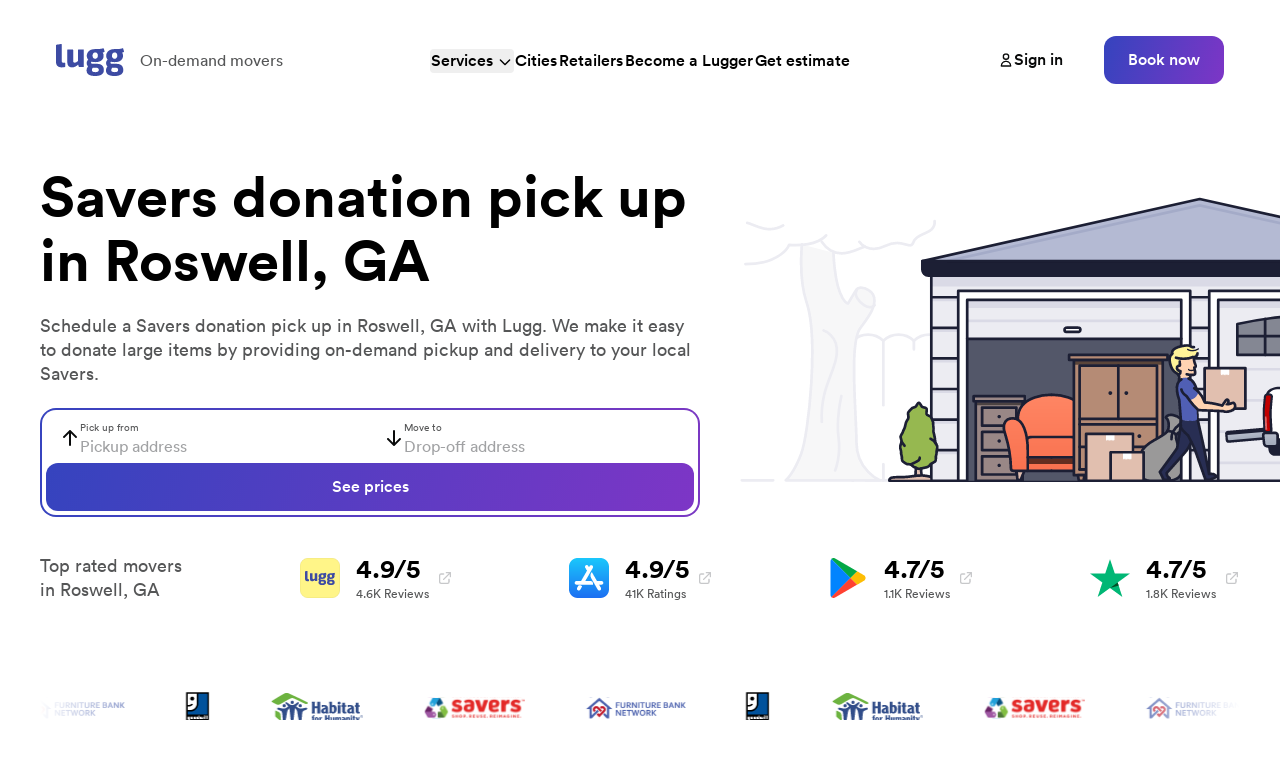

--- FILE ---
content_type: text/html; charset=utf-8
request_url: https://lugg.com/roswell-ga-savers-donation-pick-up
body_size: 92491
content:
<!DOCTYPE html><html lang="en" class="__variable_461de4 font-sans"><head><meta charSet="utf-8"/><meta name="viewport" content="width=device-width, initial-scale=1"/><link rel="preload" href="/_next/static/media/1ce185bb64f109af-s.p.woff2" as="font" crossorigin="" type="font/woff2"/><link rel="preload" href="/_next/static/media/2092eb92143c7e67-s.p.woff2" as="font" crossorigin="" type="font/woff2"/><link rel="preload" href="/_next/static/media/290f77c949f3c453-s.p.woff2" as="font" crossorigin="" type="font/woff2"/><link rel="preload" href="/_next/static/media/3367e99b0e347199-s.p.woff2" as="font" crossorigin="" type="font/woff2"/><link rel="preload" href="/_next/static/media/3d7ba77798acfcad-s.p.woff2" as="font" crossorigin="" type="font/woff2"/><link rel="preload" href="/_next/static/media/63139ab6e14ff3c7-s.p.woff2" as="font" crossorigin="" type="font/woff2"/><link rel="preload" href="/_next/static/media/655611c16113b09b-s.p.woff2" as="font" crossorigin="" type="font/woff2"/><link rel="preload" href="/_next/static/media/8909ce310bf817f1-s.p.woff2" as="font" crossorigin="" type="font/woff2"/><link rel="stylesheet" href="/_next/static/css/2c40d7b312f8b490.css" data-precedence="next"/><link rel="stylesheet" href="/_next/static/css/95717143e3fc6259.css" data-precedence="next"/><link rel="preload" as="script" fetchPriority="low" href="/_next/static/chunks/webpack-ffda5ece78374aeb.js"/><script src="/_next/static/chunks/4bd1b696-ed738d00bd2c68ee.js" async=""></script><script src="/_next/static/chunks/7890-d189138c85a52970.js" async=""></script><script src="/_next/static/chunks/main-app-7cc86dc72eddff34.js" async=""></script><script src="/_next/static/chunks/109f1dee-89d5dbfb569e2512.js" async=""></script><script src="/_next/static/chunks/8500-2dd7e3dd8580b71e.js" async=""></script><script src="/_next/static/chunks/1887-96ea09ed2417e76e.js" async=""></script><script src="/_next/static/chunks/8409-11f8d0e7f9b4a410.js" async=""></script><script src="/_next/static/chunks/8437-266e3c678da9efe7.js" async=""></script><script src="/_next/static/chunks/4672-0b43265766a35cf7.js" async=""></script><script src="/_next/static/chunks/5648-47b2036105b533b7.js" async=""></script><script src="/_next/static/chunks/3653-9a9475af165d2b5c.js" async=""></script><script src="/_next/static/chunks/3665-a203eec6c9a5b2c9.js" async=""></script><script src="/_next/static/chunks/316-ea489496a20c04b1.js" async=""></script><script src="/_next/static/chunks/4469-5c3f0daa9c2907c4.js" async=""></script><script src="/_next/static/chunks/7618-3134e6bfc19db825.js" async=""></script><script src="/_next/static/chunks/9408-910bbb6ff807e34f.js" async=""></script><script src="/_next/static/chunks/7354-990f9441ea55b621.js" async=""></script><script src="/_next/static/chunks/8035-e4918e1cc1736c9e.js" async=""></script><script src="/_next/static/chunks/app/(app)/layout-eb8ac5c799dc0b26.js" async=""></script><script src="/_next/static/chunks/c16f53c3-fb1b1b3dee83bee5.js" async=""></script><script src="/_next/static/chunks/4670-b3f9f1a3b880c70f.js" async=""></script><script src="/_next/static/chunks/7372-4ad698ce89fc2cd5.js" async=""></script><script src="/_next/static/chunks/5107-b1e2da99f9cfbfaf.js" async=""></script><script src="/_next/static/chunks/4695-8c6a9f72caeed69e.js" async=""></script><script src="/_next/static/chunks/1316-d433accbd896f74b.js" async=""></script><script src="/_next/static/chunks/595-dc1fbac82294da64.js" async=""></script><script src="/_next/static/chunks/9372-f1148af824d8240a.js" async=""></script><script src="/_next/static/chunks/5739-7a1c05ac568263e2.js" async=""></script><script src="/_next/static/chunks/411-bf7494106393b8b1.js" async=""></script><script src="/_next/static/chunks/4276-35faf25fcfa4c54e.js" async=""></script><script src="/_next/static/chunks/235-b8bc1e5444987187.js" async=""></script><script src="/_next/static/chunks/app/(app)/services/%5Bslug%5D/page-54e8ad211b5c496f.js" async=""></script><script src="https://analytics.ahrefs.com/analytics.js" data-key="+u+6o+zT/U7C+vUchjfgPA" async=""></script><script type="text/javascript" src="//widget.trustpilot.com/bootstrap/v5/tp.widget.bootstrap.min.js" async=""></script><meta name="next-size-adjust" content=""/><title>Savers donation pick up service in Roswell, GA | Lugg</title><meta name="description" content="Schedule a Savers donation pick up in Roswell, GA with Lugg. We make it easy to donate large items by providing on-demand pickup and delivery to your local Savers."/><meta name="apple-itunes-app" content="app-id=919765207"/><link rel="canonical" href="https://lugg.com/roswell-ga-savers-donation-pick-up"/><meta property="og:title" content="Savers donation pick up service in Roswell, GA | Lugg"/><meta property="og:description" content="Schedule a Savers donation pick up in Roswell, GA with Lugg. We make it easy to donate large items by providing on-demand pickup and delivery to your local Savers."/><meta property="og:url" content="https://lugg.com"/><meta property="og:site_name" content="Lugg"/><meta property="og:locale" content="en_US"/><meta property="og:image" content="https://lugg.com/images/social.png"/><meta property="og:type" content="website"/><meta name="twitter:card" content="summary_large_image"/><meta name="twitter:site" content="@lugg"/><meta name="twitter:title" content="Savers donation pick up service in Roswell, GA | Lugg"/><meta name="twitter:description" content="Schedule a Savers donation pick up in Roswell, GA with Lugg. We make it easy to donate large items by providing on-demand pickup and delivery to your local Savers."/><meta name="twitter:image" content="https://lugg.com/images/social.png"/><link rel="shortcut icon" href="/favicon.ico"/><link rel="icon" href="/favicon-180.png"/><link rel="apple-touch-icon" href="/favicon-180.png"/><script src="/_next/static/chunks/polyfills-42372ed130431b0a.js" noModule=""></script></head><body><!--$!--><template data-dgst="BAILOUT_TO_CLIENT_SIDE_RENDERING"></template><!--/$--><!--$!--><template data-dgst="BAILOUT_TO_CLIENT_SIDE_RENDERING"></template><!--/$--><!--$!--><template data-dgst="BAILOUT_TO_CLIENT_SIDE_RENDERING"></template><!--/$--><script src="/_next/static/chunks/webpack-ffda5ece78374aeb.js" async=""></script><script>(self.__next_f=self.__next_f||[]).push([0])</script><script>self.__next_f.push([1,"1:\"$Sreact.fragment\"\n2:I[57121,[],\"\"]\n3:I[74581,[],\"\"]\n4:I[94526,[\"1772\",\"static/chunks/109f1dee-89d5dbfb569e2512.js\",\"8500\",\"static/chunks/8500-2dd7e3dd8580b71e.js\",\"1887\",\"static/chunks/1887-96ea09ed2417e76e.js\",\"8409\",\"static/chunks/8409-11f8d0e7f9b4a410.js\",\"8437\",\"static/chunks/8437-266e3c678da9efe7.js\",\"4672\",\"static/chunks/4672-0b43265766a35cf7.js\",\"5648\",\"static/chunks/5648-47b2036105b533b7.js\",\"3653\",\"static/chunks/3653-9a9475af165d2b5c.js\",\"3665\",\"static/chunks/3665-a203eec6c9a5b2c9.js\",\"316\",\"static/chunks/316-ea489496a20c04b1.js\",\"4469\",\"static/chunks/4469-5c3f0daa9c2907c4.js\",\"7618\",\"static/chunks/7618-3134e6bfc19db825.js\",\"9408\",\"static/chunks/9408-910bbb6ff807e34f.js\",\"7354\",\"static/chunks/7354-990f9441ea55b621.js\",\"8035\",\"static/chunks/8035-e4918e1cc1736c9e.js\",\"4944\",\"static/chunks/app/(app)/layout-eb8ac5c799dc0b26.js\"],\"LazyMotionProvider\"]\n5:I[74811,[\"1772\",\"static/chunks/109f1dee-89d5dbfb569e2512.js\",\"8500\",\"static/chunks/8500-2dd7e3dd8580b71e.js\",\"1887\",\"static/chunks/1887-96ea09ed2417e76e.js\",\"8409\",\"static/chunks/8409-11f8d0e7f9b4a410.js\",\"8437\",\"static/chunks/8437-266e3c678da9efe7.js\",\"4672\",\"static/chunks/4672-0b43265766a35cf7.js\",\"5648\",\"static/chunks/5648-47b2036105b533b7.js\",\"3653\",\"static/chunks/3653-9a9475af165d2b5c.js\",\"3665\",\"static/chunks/3665-a203eec6c9a5b2c9.js\",\"316\",\"static/chunks/316-ea489496a20c04b1.js\",\"4469\",\"static/chunks/4469-5c3f0daa9c2907c4.js\",\"7618\",\"static/chunks/7618-3134e6bfc19db825.js\",\"9408\",\"static/chunks/9408-910bbb6ff807e34f.js\",\"7354\",\"static/chunks/7354-990f9441ea55b621.js\",\"8035\",\"static/chunks/8035-e4918e1cc1736c9e.js\",\"4944\",\"static/chunks/app/(app)/layout-eb8ac5c799dc0b26.js\"],\"IntercomProvider\"]\n6:I[44417,[\"1772\",\"static/chunks/109f1dee-89d5dbfb569e2512.js\",\"8500\",\"static/chunks/8500-2dd7e3dd8580b71e.js\",\"1887\",\"static/chunks/1887-96ea09ed2417e76e.js\",\"8409\",\"static/chunks/8409-11f8d0e7f9b4a410.js\",\"8437\",\"static/chunks/8437-266e3c678da9efe7.js\",\"4672\",\"static/chunks/4672-0b43265766a35cf7.js\",\"5648\",\"static/chunks/5648-47b2036105b533b7.js\",\"3653\",\"stat"])</script><script>self.__next_f.push([1,"ic/chunks/3653-9a9475af165d2b5c.js\",\"3665\",\"static/chunks/3665-a203eec6c9a5b2c9.js\",\"316\",\"static/chunks/316-ea489496a20c04b1.js\",\"4469\",\"static/chunks/4469-5c3f0daa9c2907c4.js\",\"7618\",\"static/chunks/7618-3134e6bfc19db825.js\",\"9408\",\"static/chunks/9408-910bbb6ff807e34f.js\",\"7354\",\"static/chunks/7354-990f9441ea55b621.js\",\"8035\",\"static/chunks/8035-e4918e1cc1736c9e.js\",\"4944\",\"static/chunks/app/(app)/layout-eb8ac5c799dc0b26.js\"],\"GraphQLProvider\"]\n8:I[38437,[\"2545\",\"static/chunks/c16f53c3-fb1b1b3dee83bee5.js\",\"8500\",\"static/chunks/8500-2dd7e3dd8580b71e.js\",\"1887\",\"static/chunks/1887-96ea09ed2417e76e.js\",\"8409\",\"static/chunks/8409-11f8d0e7f9b4a410.js\",\"8437\",\"static/chunks/8437-266e3c678da9efe7.js\",\"4672\",\"static/chunks/4672-0b43265766a35cf7.js\",\"4670\",\"static/chunks/4670-b3f9f1a3b880c70f.js\",\"5648\",\"static/chunks/5648-47b2036105b533b7.js\",\"7372\",\"static/chunks/7372-4ad698ce89fc2cd5.js\",\"5107\",\"static/chunks/5107-b1e2da99f9cfbfaf.js\",\"4695\",\"static/chunks/4695-8c6a9f72caeed69e.js\",\"1316\",\"static/chunks/1316-d433accbd896f74b.js\",\"3653\",\"static/chunks/3653-9a9475af165d2b5c.js\",\"595\",\"static/chunks/595-dc1fbac82294da64.js\",\"9372\",\"static/chunks/9372-f1148af824d8240a.js\",\"7354\",\"static/chunks/7354-990f9441ea55b621.js\",\"5739\",\"static/chunks/5739-7a1c05ac568263e2.js\",\"411\",\"static/chunks/411-bf7494106393b8b1.js\",\"4276\",\"static/chunks/4276-35faf25fcfa4c54e.js\",\"235\",\"static/chunks/235-b8bc1e5444987187.js\",\"1104\",\"static/chunks/app/(app)/services/%5Bslug%5D/page-54e8ad211b5c496f.js\"],\"Image\"]\n9:I[98500,[\"2545\",\"static/chunks/c16f53c3-fb1b1b3dee83bee5.js\",\"8500\",\"static/chunks/8500-2dd7e3dd8580b71e.js\",\"1887\",\"static/chunks/1887-96ea09ed2417e76e.js\",\"8409\",\"static/chunks/8409-11f8d0e7f9b4a410.js\",\"8437\",\"static/chunks/8437-266e3c678da9efe7.js\",\"4672\",\"static/chunks/4672-0b43265766a35cf7.js\",\"4670\",\"static/chunks/4670-b3f9f1a3b880c70f.js\",\"5648\",\"static/chunks/5648-47b2036105b533b7.js\",\"7372\",\"static/chunks/7372-4ad698ce89fc2cd5.js\",\"5107\",\"static/chunks/5107-b1e2da99f9cfbfaf.js\",\"4695\",\"static/chunks/4695-8c6a9f72caeed69e.js"])</script><script>self.__next_f.push([1,"\",\"1316\",\"static/chunks/1316-d433accbd896f74b.js\",\"3653\",\"static/chunks/3653-9a9475af165d2b5c.js\",\"595\",\"static/chunks/595-dc1fbac82294da64.js\",\"9372\",\"static/chunks/9372-f1148af824d8240a.js\",\"7354\",\"static/chunks/7354-990f9441ea55b621.js\",\"5739\",\"static/chunks/5739-7a1c05ac568263e2.js\",\"411\",\"static/chunks/411-bf7494106393b8b1.js\",\"4276\",\"static/chunks/4276-35faf25fcfa4c54e.js\",\"235\",\"static/chunks/235-b8bc1e5444987187.js\",\"1104\",\"static/chunks/app/(app)/services/%5Bslug%5D/page-54e8ad211b5c496f.js\"],\"\"]\na:I[98883,[\"1772\",\"static/chunks/109f1dee-89d5dbfb569e2512.js\",\"8500\",\"static/chunks/8500-2dd7e3dd8580b71e.js\",\"1887\",\"static/chunks/1887-96ea09ed2417e76e.js\",\"8409\",\"static/chunks/8409-11f8d0e7f9b4a410.js\",\"8437\",\"static/chunks/8437-266e3c678da9efe7.js\",\"4672\",\"static/chunks/4672-0b43265766a35cf7.js\",\"5648\",\"static/chunks/5648-47b2036105b533b7.js\",\"3653\",\"static/chunks/3653-9a9475af165d2b5c.js\",\"3665\",\"static/chunks/3665-a203eec6c9a5b2c9.js\",\"316\",\"static/chunks/316-ea489496a20c04b1.js\",\"4469\",\"static/chunks/4469-5c3f0daa9c2907c4.js\",\"7618\",\"static/chunks/7618-3134e6bfc19db825.js\",\"9408\",\"static/chunks/9408-910bbb6ff807e34f.js\",\"7354\",\"static/chunks/7354-990f9441ea55b621.js\",\"8035\",\"static/chunks/8035-e4918e1cc1736c9e.js\",\"4944\",\"static/chunks/app/(app)/layout-eb8ac5c799dc0b26.js\"],\"SignupForm\"]\nb:I[34872,[\"1772\",\"static/chunks/109f1dee-89d5dbfb569e2512.js\",\"8500\",\"static/chunks/8500-2dd7e3dd8580b71e.js\",\"1887\",\"static/chunks/1887-96ea09ed2417e76e.js\",\"8409\",\"static/chunks/8409-11f8d0e7f9b4a410.js\",\"8437\",\"static/chunks/8437-266e3c678da9efe7.js\",\"4672\",\"static/chunks/4672-0b43265766a35cf7.js\",\"5648\",\"static/chunks/5648-47b2036105b533b7.js\",\"3653\",\"static/chunks/3653-9a9475af165d2b5c.js\",\"3665\",\"static/chunks/3665-a203eec6c9a5b2c9.js\",\"316\",\"static/chunks/316-ea489496a20c04b1.js\",\"4469\",\"static/chunks/4469-5c3f0daa9c2907c4.js\",\"7618\",\"static/chunks/7618-3134e6bfc19db825.js\",\"9408\",\"static/chunks/9408-910bbb6ff807e34f.js\",\"7354\",\"static/chunks/7354-990f9441ea55b621.js\",\"8035\",\"static/chunks/8035-e4918e1cc1736c9e."])</script><script>self.__next_f.push([1,"js\",\"4944\",\"static/chunks/app/(app)/layout-eb8ac5c799dc0b26.js\"],\"TrustpilotWidget\"]\nd:I[60472,[\"1772\",\"static/chunks/109f1dee-89d5dbfb569e2512.js\",\"8500\",\"static/chunks/8500-2dd7e3dd8580b71e.js\",\"1887\",\"static/chunks/1887-96ea09ed2417e76e.js\",\"8409\",\"static/chunks/8409-11f8d0e7f9b4a410.js\",\"8437\",\"static/chunks/8437-266e3c678da9efe7.js\",\"4672\",\"static/chunks/4672-0b43265766a35cf7.js\",\"5648\",\"static/chunks/5648-47b2036105b533b7.js\",\"3653\",\"static/chunks/3653-9a9475af165d2b5c.js\",\"3665\",\"static/chunks/3665-a203eec6c9a5b2c9.js\",\"316\",\"static/chunks/316-ea489496a20c04b1.js\",\"4469\",\"static/chunks/4469-5c3f0daa9c2907c4.js\",\"7618\",\"static/chunks/7618-3134e6bfc19db825.js\",\"9408\",\"static/chunks/9408-910bbb6ff807e34f.js\",\"7354\",\"static/chunks/7354-990f9441ea55b621.js\",\"8035\",\"static/chunks/8035-e4918e1cc1736c9e.js\",\"4944\",\"static/chunks/app/(app)/layout-eb8ac5c799dc0b26.js\"],\"BookNowButton\"]\nf:I[34917,[\"1772\",\"static/chunks/109f1dee-89d5dbfb569e2512.js\",\"8500\",\"static/chunks/8500-2dd7e3dd8580b71e.js\",\"1887\",\"static/chunks/1887-96ea09ed2417e76e.js\",\"8409\",\"static/chunks/8409-11f8d0e7f9b4a410.js\",\"8437\",\"static/chunks/8437-266e3c678da9efe7.js\",\"4672\",\"static/chunks/4672-0b43265766a35cf7.js\",\"5648\",\"static/chunks/5648-47b2036105b533b7.js\",\"3653\",\"static/chunks/3653-9a9475af165d2b5c.js\",\"3665\",\"static/chunks/3665-a203eec6c9a5b2c9.js\",\"316\",\"static/chunks/316-ea489496a20c04b1.js\",\"4469\",\"static/chunks/4469-5c3f0daa9c2907c4.js\",\"7618\",\"static/chunks/7618-3134e6bfc19db825.js\",\"9408\",\"static/chunks/9408-910bbb6ff807e34f.js\",\"7354\",\"static/chunks/7354-990f9441ea55b621.js\",\"8035\",\"static/chunks/8035-e4918e1cc1736c9e.js\",\"4944\",\"static/chunks/app/(app)/layout-eb8ac5c799dc0b26.js\"],\"SpeedInsights\"]\n10:\"$Sreact.suspense\"\n11:I[16239,[\"1772\",\"static/chunks/109f1dee-89d5dbfb569e2512.js\",\"8500\",\"static/chunks/8500-2dd7e3dd8580b71e.js\",\"1887\",\"static/chunks/1887-96ea09ed2417e76e.js\",\"8409\",\"static/chunks/8409-11f8d0e7f9b4a410.js\",\"8437\",\"static/chunks/8437-266e3c678da9efe7.js\",\"4672\",\"static/chunks/4672-0b43265766a35cf7.js\",\"5648\",\"static/"])</script><script>self.__next_f.push([1,"chunks/5648-47b2036105b533b7.js\",\"3653\",\"static/chunks/3653-9a9475af165d2b5c.js\",\"3665\",\"static/chunks/3665-a203eec6c9a5b2c9.js\",\"316\",\"static/chunks/316-ea489496a20c04b1.js\",\"4469\",\"static/chunks/4469-5c3f0daa9c2907c4.js\",\"7618\",\"static/chunks/7618-3134e6bfc19db825.js\",\"9408\",\"static/chunks/9408-910bbb6ff807e34f.js\",\"7354\",\"static/chunks/7354-990f9441ea55b621.js\",\"8035\",\"static/chunks/8035-e4918e1cc1736c9e.js\",\"4944\",\"static/chunks/app/(app)/layout-eb8ac5c799dc0b26.js\"],\"Analytics\"]\n12:I[75190,[\"1772\",\"static/chunks/109f1dee-89d5dbfb569e2512.js\",\"8500\",\"static/chunks/8500-2dd7e3dd8580b71e.js\",\"1887\",\"static/chunks/1887-96ea09ed2417e76e.js\",\"8409\",\"static/chunks/8409-11f8d0e7f9b4a410.js\",\"8437\",\"static/chunks/8437-266e3c678da9efe7.js\",\"4672\",\"static/chunks/4672-0b43265766a35cf7.js\",\"5648\",\"static/chunks/5648-47b2036105b533b7.js\",\"3653\",\"static/chunks/3653-9a9475af165d2b5c.js\",\"3665\",\"static/chunks/3665-a203eec6c9a5b2c9.js\",\"316\",\"static/chunks/316-ea489496a20c04b1.js\",\"4469\",\"static/chunks/4469-5c3f0daa9c2907c4.js\",\"7618\",\"static/chunks/7618-3134e6bfc19db825.js\",\"9408\",\"static/chunks/9408-910bbb6ff807e34f.js\",\"7354\",\"static/chunks/7354-990f9441ea55b621.js\",\"8035\",\"static/chunks/8035-e4918e1cc1736c9e.js\",\"4944\",\"static/chunks/app/(app)/layout-eb8ac5c799dc0b26.js\"],\"Analytics\"]\n14:I[57943,[],\"OutletBoundary\"]\n17:I[57943,[],\"ViewportBoundary\"]\n19:I[57943,[],\"MetadataBoundary\"]\n1b:I[47600,[],\"\"]\n:HL[\"/_next/static/media/1ce185bb64f109af-s.p.woff2\",\"font\",{\"crossOrigin\":\"\",\"type\":\"font/woff2\"}]\n:HL[\"/_next/static/media/2092eb92143c7e67-s.p.woff2\",\"font\",{\"crossOrigin\":\"\",\"type\":\"font/woff2\"}]\n:HL[\"/_next/static/media/290f77c949f3c453-s.p.woff2\",\"font\",{\"crossOrigin\":\"\",\"type\":\"font/woff2\"}]\n:HL[\"/_next/static/media/3367e99b0e347199-s.p.woff2\",\"font\",{\"crossOrigin\":\"\",\"type\":\"font/woff2\"}]\n:HL[\"/_next/static/media/3d7ba77798acfcad-s.p.woff2\",\"font\",{\"crossOrigin\":\"\",\"type\":\"font/woff2\"}]\n:HL[\"/_next/static/media/63139ab6e14ff3c7-s.p.woff2\",\"font\",{\"crossOrigin\":\"\",\"type\":\"font/woff2\"}]\n:HL[\"/_next/static/media/655611c1"])</script><script>self.__next_f.push([1,"6113b09b-s.p.woff2\",\"font\",{\"crossOrigin\":\"\",\"type\":\"font/woff2\"}]\n:HL[\"/_next/static/media/8909ce310bf817f1-s.p.woff2\",\"font\",{\"crossOrigin\":\"\",\"type\":\"font/woff2\"}]\n:HL[\"/_next/static/css/2c40d7b312f8b490.css\",\"style\"]\n:HL[\"/_next/static/css/95717143e3fc6259.css\",\"style\"]\nc:Te7a,"])</script><script>self.__next_f.push([1,"M54.5092 17.4009C52.6276 17.4009 51.094 18.8321 51.094 20.8033C51.094 22.7625 52.6276 24.2057 54.5092 24.2057C56.3916 24.2057 57.9252 22.7625 57.9252 20.8033C57.9244 18.8321 56.3908 17.4009 54.5092 17.4009ZM54.5092 22.8665C53.478 22.8665 52.5892 22.0161 52.5892 20.8041C52.5892 19.5793 53.4788 18.7417 54.5092 18.7417C55.5404 18.7417 56.4292 19.5793 56.4292 20.8041C56.4292 22.0153 55.5404 22.8665 54.5092 22.8665ZM47.058 17.4009C45.1764 17.4009 43.6428 18.8321 43.6428 20.8033C43.6428 22.7625 45.1764 24.2057 47.058 24.2057C48.9404 24.2057 50.474 22.7625 50.474 20.8033C50.474 18.8321 48.9404 17.4009 47.058 17.4009ZM47.058 22.8665C46.0268 22.8665 45.138 22.0161 45.138 20.8041C45.138 19.5793 46.0276 18.7417 47.058 18.7417C48.0892 18.7417 48.978 19.5793 48.978 20.8041C48.9788 22.0153 48.0892 22.8665 47.058 22.8665ZM38.1956 18.4457V19.8889H41.65C41.5468 20.7009 41.2764 21.2937 40.8636 21.7057C40.3612 22.2081 39.5748 22.7625 38.1956 22.7625C36.0692 22.7625 34.4068 21.0481 34.4068 18.9217C34.4068 16.7953 36.0692 15.0809 38.1956 15.0809C39.3428 15.0809 40.1804 15.5321 40.7988 16.1121L41.8172 15.0937C40.9532 14.2689 39.8068 13.6377 38.1956 13.6377C35.2828 13.6377 32.834 16.0089 32.834 18.9217C32.834 21.8345 35.2828 24.2057 38.1956 24.2057C39.7676 24.2057 40.954 23.6897 41.8812 22.7233C42.8348 21.7697 43.1316 20.4289 43.1316 19.3465C43.1316 19.0121 43.106 18.7025 43.054 18.4449H38.1956V18.4457ZM74.442 19.5665C74.1588 18.8065 73.2948 17.4009 71.5292 17.4009C69.7764 17.4009 68.3196 18.7801 68.3196 20.8033C68.3196 22.7105 69.7636 24.2057 71.6964 24.2057C73.2556 24.2057 74.158 23.2521 74.5324 22.6977L73.3724 21.9241C72.986 22.4913 72.4572 22.8649 71.6964 22.8649C70.9364 22.8649 70.3948 22.5169 70.0468 21.8337L74.5964 19.9521L74.442 19.5665ZM69.802 20.7009C69.7636 19.3857 70.8204 18.7161 71.5812 18.7161C72.174 18.7161 72.6764 19.0129 72.8444 19.4377L69.802 20.7009ZM66.1036 24.0001H67.598V13.9993H66.1036V24.0001ZM63.654 18.1617H63.6028C63.2676 17.7617 62.6228 17.4009 61.8116 17.4009C60.11 17.4009 58.5508 18.8961 58.5508 20.8169C58.5508 22.7241 60.11 24.2065 61.8116 24.2065C62.6236 24.2065 63.2676 23.8457 63.6028 23.4337H63.654V23.9233C63.654 25.2249 62.958 25.9209 61.8372 25.9209C60.922 25.9209 60.3548 25.2641 60.1228 24.7097L58.8212 25.2513C59.1948 26.1529 60.1868 27.2617 61.8372 27.2617C63.59 27.2617 65.0724 26.2305 65.0724 23.7169V17.6081H63.6548V18.1617H63.654ZM61.9404 22.8665C60.9092 22.8665 60.046 22.0025 60.046 20.8169C60.046 19.6177 60.9092 18.7417 61.9404 18.7417C62.958 18.7417 63.7572 19.6177 63.7572 20.8169C63.7572 22.0025 62.958 22.8665 61.9404 22.8665ZM81.4452 13.9993H77.8684V24.0001H79.3604V20.2113H81.4444C83.0988 20.2113 84.726 19.0137 84.726 17.1057C84.726 15.1977 83.0996 13.9993 81.4452 13.9993ZM81.4836 18.8193H79.3604V15.3913H81.4836C82.5996 15.3913 83.2332 16.3153 83.2332 17.1057C83.2332 17.8801 82.5996 18.8193 81.4836 18.8193ZM90.7092 17.3833C89.6284 17.3833 88.5092 17.8593 88.046 18.9145L89.3708 19.4673C89.654 18.9145 90.182 18.7337 90.7348 18.7337C91.5068 18.7337 92.2916 19.1969 92.3044 20.0201V20.1233C92.034 19.9689 91.4548 19.7377 90.7476 19.7377C89.3196 19.7377 87.8652 20.5225 87.8652 21.9889C87.8652 23.3273 89.0364 24.1889 90.3484 24.1889C91.3516 24.1889 91.9052 23.7385 92.2524 23.2105H92.3036V23.9825H93.7452V20.1481C93.746 18.3737 92.4196 17.3833 90.7092 17.3833ZM90.5284 22.8641C90.0404 22.8641 89.358 22.6193 89.358 22.0145C89.358 21.2425 90.2076 20.9465 90.9412 20.9465C91.5964 20.9465 91.906 21.0881 92.3044 21.2809C92.1884 22.2081 91.3908 22.8641 90.5284 22.8641ZM98.9948 17.6017L97.2836 21.9377H97.2324L95.4564 17.6017H93.8484L96.5116 23.6617L94.9932 27.0329H96.55L100.655 17.6017H98.9948ZM85.55 24.0001H87.042V13.9993H85.55V24.0001Z"])</script><script>self.__next_f.push([1,"e:T4f5,M6 1.08c1.603 0 1.793.007 2.423.036.586.025.903.124 1.114.206.279.108.48.239.689.448.21.21.34.41.447.689.082.21.18.53.207 1.113.028.633.035.823.035 2.423 0 1.603-.007 1.793-.035 2.424-.026.586-.125.902-.207 1.113-.107.279-.239.48-.447.69-.211.21-.41.339-.69.447-.21.082-.529.18-1.113.206-.632.028-.822.035-2.423.035-1.603 0-1.793-.007-2.423-.035-.586-.026-.903-.124-1.114-.206a1.86 1.86 0 0 1-.689-.448c-.21-.21-.34-.41-.447-.689-.082-.21-.18-.53-.207-1.113-.028-.633-.035-.823-.035-2.424 0-1.603.007-1.793.035-2.423.026-.586.125-.902.207-1.113.107-.28.239-.48.447-.69.211-.21.41-.34.69-.447.21-.082.529-.18 1.113-.206.63-.029.82-.036 2.423-.036M6 0C4.371 0 4.167.007 3.527.035c-.637.028-1.075.131-1.455.28a2.9 2.9 0 0 0-1.064.693A2.9 2.9 0 0 0 .314 2.07c-.148.382-.25.818-.279 1.455C.007 4.167 0 4.371 0 6s.007 1.833.035 2.473c.028.637.131 1.075.28 1.455.154.396.358.731.693 1.064.333.333.668.54 1.062.692.382.147.818.25 1.455.279.64.028.844.035 2.473.035s1.832-.007 2.472-.035c.638-.029 1.076-.132 1.456-.28a2.9 2.9 0 0 0 1.062-.69c.332-.334.539-.669.69-1.063.149-.382.252-.817.28-1.455.028-.64.035-.844.035-2.473s-.007-1.832-.035-2.472c-.028-.638-.131-1.076-.28-1.456a2.8 2.8 0 0 0-.686-1.066A2.9 2.9 0 0 0 9.93.316C9.548.17 9.113.066 8.475.038 7.833.006 7.629 0 6 0"])</script><script>self.__next_f.push([1,"0:{\"P\":null,\"b\":\"oss9qaJBg-IuSZDsAkgSg\",\"p\":\"\",\"c\":[\"\",\"services\",\"roswell-ga-savers-donation-pick-up\"],\"i\":false,\"f\":[[[\"\",{\"children\":[\"(app)\",{\"children\":[\"services\",{\"children\":[[\"slug\",\"roswell-ga-savers-donation-pick-up\",\"d\"],{\"children\":[\"__PAGE__\",{}]}]}]},\"$undefined\",\"$undefined\",true]}],[\"\",[\"$\",\"$1\",\"c\",{\"children\":[null,[\"$\",\"$L2\",null,{\"parallelRouterKey\":\"children\",\"error\":\"$undefined\",\"errorStyles\":\"$undefined\",\"errorScripts\":\"$undefined\",\"template\":[\"$\",\"$L3\",null,{}],\"templateStyles\":\"$undefined\",\"templateScripts\":\"$undefined\",\"notFound\":[[[\"$\",\"title\",null,{\"children\":\"404: This page could not be found.\"}],[\"$\",\"div\",null,{\"style\":{\"fontFamily\":\"system-ui,\\\"Segoe UI\\\",Roboto,Helvetica,Arial,sans-serif,\\\"Apple Color Emoji\\\",\\\"Segoe UI Emoji\\\"\",\"height\":\"100vh\",\"textAlign\":\"center\",\"display\":\"flex\",\"flexDirection\":\"column\",\"alignItems\":\"center\",\"justifyContent\":\"center\"},\"children\":[\"$\",\"div\",null,{\"children\":[[\"$\",\"style\",null,{\"dangerouslySetInnerHTML\":{\"__html\":\"body{color:#000;background:#fff;margin:0}.next-error-h1{border-right:1px solid rgba(0,0,0,.3)}@media (prefers-color-scheme:dark){body{color:#fff;background:#000}.next-error-h1{border-right:1px solid rgba(255,255,255,.3)}}\"}}],[\"$\",\"h1\",null,{\"className\":\"next-error-h1\",\"style\":{\"display\":\"inline-block\",\"margin\":\"0 20px 0 0\",\"padding\":\"0 23px 0 0\",\"fontSize\":24,\"fontWeight\":500,\"verticalAlign\":\"top\",\"lineHeight\":\"49px\"},\"children\":404}],[\"$\",\"div\",null,{\"style\":{\"display\":\"inline-block\"},\"children\":[\"$\",\"h2\",null,{\"style\":{\"fontSize\":14,\"fontWeight\":400,\"lineHeight\":\"49px\",\"margin\":0},\"children\":\"This page could not be found.\"}]}]]}]}]],[]],\"forbidden\":\"$undefined\",\"unauthorized\":\"$undefined\"}]]}],{\"children\":[\"(app)\",[\"$\",\"$1\",\"c\",{\"children\":[[[\"$\",\"link\",\"0\",{\"rel\":\"stylesheet\",\"href\":\"/_next/static/css/2c40d7b312f8b490.css\",\"precedence\":\"next\",\"crossOrigin\":\"$undefined\",\"nonce\":\"$undefined\"}],[\"$\",\"link\",\"1\",{\"rel\":\"stylesheet\",\"href\":\"/_next/static/css/95717143e3fc6259.css\",\"precedence\":\"next\",\"crossOrigin\":\"$undefined\",\"nonce\":\"$undefined\"}]],[\"$\",\"html\",null,{\"lang\":\"en\",\"className\":\"__variable_461de4 font-sans\",\"children\":[[\"$\",\"head\",null,{\"children\":[[\"$\",\"script\",null,{\"src\":\"https://analytics.ahrefs.com/analytics.js\",\"data-key\":\"+u+6o+zT/U7C+vUchjfgPA\",\"async\":true}],[\"$\",\"script\",null,{\"type\":\"text/javascript\",\"src\":\"//widget.trustpilot.com/bootstrap/v5/tp.widget.bootstrap.min.js\",\"async\":true}]]}],[\"$\",\"body\",null,{\"children\":[[\"$\",\"$L4\",null,{\"children\":[\"$\",\"$L5\",null,{\"children\":[\"$\",\"$L6\",null,{\"children\":[\"$\",\"div\",null,{\"className\":\"flex min-h-screen flex-col\",\"children\":[\"$\",\"div\",null,{\"children\":[\"$\",\"div\",null,{\"className\":\"min-h-screen flex flex-col overflow-hidden\",\"children\":[[\"$\",\"div\",null,{\"className\":\"relative top-0 z-50 mx-auto w-full bg-gradient-header md:sticky\",\"children\":\"$L7\"}],[\"$\",\"div\",null,{\"className\":\"flex flex-1 flex-col\",\"children\":[\"$\",\"$L2\",null,{\"parallelRouterKey\":\"children\",\"error\":\"$undefined\",\"errorStyles\":\"$undefined\",\"errorScripts\":\"$undefined\",\"template\":[\"$\",\"$L3\",null,{}],\"templateStyles\":\"$undefined\",\"templateScripts\":\"$undefined\",\"notFound\":[[\"$\",\"main\",null,{\"className\":\"container flex flex-1 flex-col items-center justify-center text-center\",\"children\":[[\"$\",\"h2\",null,{\"className\":\"mb-6 text-fluid-heading-2 font-bold leading-tight lg:text-fluid-heading-1\",\"children\":\"Page not found\"}],[\"$\",\"h5\",null,{\"className\":\"text-paragraph-1 text-gray-800 lg:text-fluid-heading-4 lg:font-medium\",\"children\":\"Sorry, but the page you were looking for could not be found.\"}],[\"$\",\"$L8\",null,{\"src\":\"/images/illustrations/truckFlatTire.svg\",\"width\":358,\"height\":156,\"alt\":\"truck flat tire\",\"className\":\"mb-4 lg:hidden\"}],[\"$\",\"p\",null,{\"className\":\"mt-fluid-6 text-paragraph-2 font-normal text-gray-800\",\"children\":[\"You can\",\" \",[\"$\",\"$L9\",null,{\"className\":\"text-brand underline hover:text-brand/70\",\"href\":\"/\",\"children\":\"return to our front page\"}],\", or\",\" \",[\"$\",\"$L9\",null,{\"className\":\"text-brand underline hover:text-brand/70\",\"href\":\"/help\",\"children\":\"drop us a line\"}],\" \",\"if you can't find what you're looking for.\"]}],[\"$\",\"$L8\",null,{\"src\":\"/images/illustrations/truckFlatTire.svg\",\"width\":960,\"height\":417,\"alt\":\"truck flat tire\",\"className\":\"hidden lg:block\"}]]}],[]],\"forbidden\":\"$undefined\",\"unauthorized\":\"$undefined\"}]}],[\"$\",\"div\",null,{\"className\":\"mx-auto w-full bg-gray-50\",\"children\":[[\"$\",\"section\",null,{\"className\":\"bg-gray-50\",\"children\":[\"$\",\"div\",null,{\"className\":\"container\",\"children\":[\"$\",\"div\",null,{\"className\":\"grid items-center gap-6 border-b py-fluid-16 md:grid-cols-2 md:gap-8\",\"children\":[[\"$\",\"div\",null,{\"className\":\"space-y-4\",\"children\":[[\"$\",\"div\",null,{\"className\":\"text-fluid-heading-1 font-bold\",\"children\":\"Keep in touch\"}],[\"$\",\"div\",null,{\"className\":\"text-paragraph-1 text-gray-600\",\"children\":\"Sign up for email announcements, deals, and more!\"}]]}],[\"$\",\"div\",null,{\"children\":[\"$\",\"$La\",null,{}]}]]}]}]}],[\"$\",\"div\",null,{\"className\":\"grid grid-cols-1 xs:grid-cols-2 md:grid-cols-4 lg:grid-cols-8 gap-y-8 p-6 xl:p-14 mx-auto max-w-screen-2xl\",\"children\":[[\"$\",\"div\",null,{\"children\":[[\"$\",\"h6\",null,{\"className\":\"mb-1.5 text-fluid-heading-6 font-bold\",\"children\":\"Lugg\"}],[\"$\",\"ul\",null,{\"className\":\"space-y-1 text-label-3\",\"children\":[[\"$\",\"li\",\"0/.0\",{\"className\":\"text-brand hover:text-brand-1500 active:text-brand-1250\",\"children\":[\"$\",\"$L9\",null,{\"href\":\"https://book.lugg.com/account\",\"prefetch\":false,\"children\":\"My account\"}]}],[\"$\",\"li\",\"1/.1\",{\"className\":\"text-brand hover:text-brand-1500 active:text-brand-1250\",\"children\":[\"$\",\"$L9\",null,{\"href\":\"/cities\",\"children\":\"Cities\"}]}],[\"$\",\"li\",\"2/.2\",{\"className\":\"text-brand hover:text-brand-1500 active:text-brand-1250\",\"children\":[\"$\",\"$L9\",null,{\"href\":\"/retailers\",\"children\":\"Retailers\"}]}],[\"$\",\"li\",\"3/.3\",{\"className\":\"text-brand hover:text-brand-1500 active:text-brand-1250\",\"children\":[\"$\",\"$L9\",null,{\"href\":\"/estimate\",\"children\":\"Get estimate\"}]}],[\"$\",\"li\",\"4/.4\",{\"className\":\"text-brand hover:text-brand-1500 active:text-brand-1250\",\"children\":[\"$\",\"$L9\",null,{\"href\":\"/become-a-lugger\",\"children\":\"Become a Lugger\"}]}]]}]]}],[\"$\",\"div\",null,{\"children\":[[\"$\",\"h6\",null,{\"className\":\"mb-1.5 text-fluid-heading-6 font-bold\",\"children\":\"Services\"}],[\"$\",\"ul\",null,{\"className\":\"space-y-1 text-label-3\",\"children\":[[\"$\",\"li\",\"0/.0\",{\"className\":\"text-brand hover:text-brand-1500 active:text-brand-1250\",\"children\":[\"$\",\"$L9\",null,{\"href\":\"/moving\",\"children\":\"Moving\"}]}],[\"$\",\"li\",\"1/.1\",{\"className\":\"text-brand hover:text-brand-1500 active:text-brand-1250\",\"children\":[\"$\",\"$L9\",null,{\"href\":\"/furniture-delivery\",\"children\":\"Furniture delivery\"}]}],[\"$\",\"li\",\"2/.2\",{\"className\":\"text-brand hover:text-brand-1500 active:text-brand-1250\",\"children\":[\"$\",\"$L9\",null,{\"href\":\"/craigslist-delivery\",\"children\":\"Craigslist delivery\"}]}],[\"$\",\"li\",\"3/.3\",{\"className\":\"text-brand hover:text-brand-1500 active:text-brand-1250\",\"children\":[\"$\",\"$L9\",null,{\"href\":\"/facebook-marketplace-delivery\",\"children\":\"FB Marketplace delivery\"}]}],[\"$\",\"li\",\"4/.4\",{\"className\":\"text-brand hover:text-brand-1500 active:text-brand-1250\",\"children\":[\"$\",\"$L9\",null,{\"href\":\"/donation-pick-up\",\"children\":\"Donation pick up\"}]}],[\"$\",\"li\",\"5/.5\",{\"className\":\"text-brand hover:text-brand-1500 active:text-brand-1250\",\"children\":[\"$\",\"$L9\",null,{\"href\":\"/junk-removal\",\"children\":\"Junk removal\"}]}],[\"$\",\"li\",\"6/.6\",{\"className\":\"text-brand hover:text-brand-1500 active:text-brand-1250\",\"children\":[\"$\",\"$L9\",null,{\"href\":\"/moving-labor-services\",\"children\":\"Labor only\"}]}]]}]]}],[\"$\",\"div\",null,{\"children\":[[\"$\",\"h6\",null,{\"className\":\"mb-1.5 text-fluid-heading-6 font-bold\",\"children\":\"Support\"}],[\"$\",\"ul\",null,{\"className\":\"space-y-1 text-label-3\",\"children\":[[\"$\",\"li\",\"0/.0\",{\"className\":\"text-brand hover:text-brand-1500 active:text-brand-1250\",\"children\":[\"$\",\"$L9\",null,{\"href\":\"/help\",\"children\":\"Help center\"}]}],[\"$\",\"li\",\"1/.1\",{\"className\":\"text-brand hover:text-brand-1500 active:text-brand-1250\",\"children\":[\"$\",\"$L9\",null,{\"href\":\"/contact\",\"children\":\"Contact us\"}]}],[\"$\",\"li\",\"2/.2\",{\"className\":\"text-brand hover:text-brand-1500 active:text-brand-1250\",\"children\":[\"$\",\"$L9\",null,{\"href\":\"/safety\",\"children\":\"Safety\"}]}],[\"$\",\"li\",\"3/.3\",{\"className\":\"text-brand hover:text-brand-1500 active:text-brand-1250\",\"children\":[\"$\",\"$L9\",null,{\"href\":\"/reviews\",\"children\":\"Reviews\"}]}]]}]]}],[\"$\",\"div\",null,{\"children\":[[\"$\",\"h6\",null,{\"className\":\"mb-1.5 text-fluid-heading-6 font-bold\",\"children\":\"About\"}],[\"$\",\"ul\",null,{\"className\":\"space-y-1 text-label-3\",\"children\":[[\"$\",\"li\",\"0/.0\",{\"className\":\"text-brand hover:text-brand-1500 active:text-brand-1250\",\"children\":[\"$\",\"$L9\",null,{\"href\":\"https://blog.lugg.com/\",\"children\":\"Blog\"}]}],[\"$\",\"li\",\"1/.1\",{\"className\":\"text-brand hover:text-brand-1500 active:text-brand-1250\",\"children\":[\"$\",\"$L9\",null,{\"href\":\"https://angel.co/lugg/jobs\",\"children\":\"Careers\"}]}]]}]]}],[\"$\",\"div\",null,{\"className\":\"col-span-full grid grid-cols-1 items-start md:grid-cols-3 md:gap-x-fluid-28 lg:col-span-4 lg:grid-cols-2 lg:gap-x-0\",\"children\":[[\"$\",\"div\",null,{\"className\":\"mb-10 mt-2 flex flex-col items-center space-y-3 md:my-0 md:items-start\",\"children\":[[\"$\",\"div\",null,{\"children\":[\"$\",\"a\",null,{\"href\":\"https://www.bbb.org/us/ca/san-francisco/profile/moving-brokers/lugg-inc-1116-874479/#sealclick\",\"target\":\"_blank\",\"rel\":\"nofollow\",\"children\":[\"$\",\"$L8\",null,{\"src\":\"https://seal-goldengate.bbb.org/seals/blue-seal-293-61-bbb-874479.png\",\"className\":\"border-none\",\"width\":220,\"height\":46,\"alt\":\"Lugg, Inc. BBB Business Review\"}]}]}],[\"$\",\"div\",null,{\"className\":\"md:-translate-x-2\",\"children\":[\"$\",\"$Lb\",null,{}]}]]}],[\"$\",\"div\",null,{\"className\":\"mb-5 flex flex-col items-center md:mb-0 md:items-start lg:items-end\",\"children\":[\"$\",\"div\",null,{\"className\":\"space-y-4\",\"children\":[[\"$\",\"p\",null,{\"className\":\"text-l3 text-center text-gray-500 md:text-left\",\"children\":[\"Move anything, anywhere, anytime! \",[\"$\",\"br\",null,{}],\" Download our app.\"]}],[\"$\",\"div\",null,{\"className\":\"space-y-4\",\"children\":[[\"$\",\"div\",null,{\"className\":\"flex justify-center space-x-4 md:justify-start\",\"children\":[[\"$\",\"$L9\",null,{\"href\":\"https://apps.apple.com/us/app/lugg-moving-delivery/id919765207\",\"children\":[\"$\",\"svg\",null,{\"width\":\"96\",\"height\":\"32\",\"viewBox\":\"0 0 96 32\",\"fill\":\"none\",\"xmlns\":\"http://www.w3.org/2000/svg\",\"children\":[[\"$\",\"rect\",null,{\"x\":\"0.5\",\"y\":\"0.5\",\"width\":\"95\",\"height\":\"31\",\"rx\":\"6.5\",\"fill\":\"white\"}],[\"$\",\"path\",null,{\"d\":\"M65.2204 15.3603V17.1931H64.0715V18.3951H65.2204V22.479C65.2204 23.8736 65.8512 24.4314 67.4383 24.4314C67.7172 24.4314 67.9829 24.3982 68.2153 24.3583V23.1697C68.0161 23.1896 67.8899 23.2029 67.6707 23.2029C66.9602 23.2029 66.6481 22.8708 66.6481 22.1138V18.3951H68.2153V17.1931H66.6481V15.3603H65.2204Z\",\"fill\":\"black\"}],[\"$\",\"path\",null,{\"d\":\"M72.2584 24.531C74.3701 24.531 75.665 23.1165 75.665 20.7724C75.665 18.4415 74.3634 17.0205 72.2584 17.0205C70.1466 17.0205 68.8451 18.4415 68.8451 20.7724C68.8451 23.1165 70.14 24.531 72.2584 24.531ZM72.2584 23.2626C71.0166 23.2626 70.3193 22.3529 70.3193 20.7724C70.3193 19.2052 71.0166 18.2888 72.2584 18.2888C73.4935 18.2888 74.1974 19.2052 74.1974 20.7724C74.1974 22.3462 73.4935 23.2626 72.2584 23.2626Z\",\"fill\":\"black\"}],[\"$\",\"path\",null,{\"d\":\"M76.7729 24.3915H78.2006V20.1216C78.2006 19.1056 78.9643 18.4216 80.0467 18.4216C80.2991 18.4216 80.7241 18.4681 80.8436 18.508V17.1001C80.6909 17.0603 80.4186 17.0404 80.2061 17.0404C79.2631 17.0404 78.4596 17.5583 78.2538 18.2689H78.1475V17.1599H76.7729V24.3915Z\",\"fill\":\"black\"}],[\"$\",\"path\",null,{\"d\":\"M84.3886 18.2357C85.4445 18.2357 86.1351 18.9728 86.1683 20.1083H82.516C82.5957 18.9794 83.3328 18.2357 84.3886 18.2357ZM86.1617 22.4392C85.8961 23.0037 85.3051 23.3158 84.4418 23.3158C83.2996 23.3158 82.5625 22.5123 82.516 21.2439V21.1642H87.6226V20.6662C87.6226 18.3951 86.4074 17.0205 84.3953 17.0205C82.3566 17.0205 81.0617 18.488 81.0617 20.799C81.0617 23.1099 82.3301 24.531 84.4019 24.531C86.0554 24.531 87.2109 23.7341 87.5363 22.4392H86.1617Z\",\"fill\":\"black\"}],[\"$\",\"path\",null,{\"d\":\"M55.8575 21.721C55.9676 23.4968 57.4474 24.6324 59.6499 24.6324C62.0038 24.6324 63.4768 23.4417 63.4768 21.5421C63.4768 20.0485 62.6371 19.2226 60.5997 18.7476L59.5054 18.4792C58.2114 18.1764 57.6883 17.7703 57.6883 17.0614C57.6883 16.1666 58.5005 15.5815 59.7187 15.5815C60.8751 15.5815 61.6735 16.1528 61.818 17.0682H63.3185C63.229 15.3957 61.7561 14.2188 59.7394 14.2188C57.5713 14.2188 56.1259 15.3957 56.1259 17.1646C56.1259 18.6237 56.945 19.491 58.7414 19.9108L60.0216 20.2206C61.3362 20.5303 61.9144 20.9846 61.9144 21.7417C61.9144 22.6227 61.0058 23.2628 59.7669 23.2628C58.4385 23.2628 57.5162 22.664 57.3855 21.721H55.8575Z\",\"fill\":\"black\"}],[\"$\",\"path\",null,{\"d\":\"M41.0676 17.0404C40.0848 17.0404 39.2348 17.5318 38.7965 18.3552H38.6903V17.1599H37.3157V26.7955H38.7434V23.2958H38.8563C39.2348 24.0595 40.0516 24.5111 41.0809 24.5111C42.9071 24.5111 44.0692 23.0701 44.0692 20.7724C44.0692 18.4748 42.9071 17.0404 41.0676 17.0404ZM40.6625 23.2294C39.4672 23.2294 38.7168 22.2865 38.7168 20.779C38.7168 19.265 39.4672 18.322 40.6692 18.322C41.8778 18.322 42.6016 19.2451 42.6016 20.7724C42.6016 22.3064 41.8778 23.2294 40.6625 23.2294Z\",\"fill\":\"black\"}],[\"$\",\"path\",null,{\"d\":\"M49.0651 17.0404C48.0822 17.0404 47.2322 17.5318 46.794 18.3552H46.6877V17.1599H45.3131V26.7955H46.7408V23.2958H46.8537C47.2322 24.0595 48.049 24.5111 49.0783 24.5111C50.9045 24.5111 52.0666 23.0701 52.0666 20.7724C52.0666 18.4748 50.9045 17.0404 49.0651 17.0404ZM48.66 23.2294C47.4647 23.2294 46.7143 22.2865 46.7143 20.779C46.7143 19.265 47.4647 18.322 48.6666 18.322C49.8752 18.322 50.599 19.2451 50.599 20.7724C50.599 22.3064 49.8752 23.2294 48.66 23.2294Z\",\"fill\":\"black\"}],[\"$\",\"path\",null,{\"d\":\"M34.7541 24.3915H36.3922L32.8062 14.4596H31.1475L27.5615 24.3915H29.1446L30.06 21.7554H33.8455L34.7541 24.3915ZM31.8977 16.2629H32.0147L33.4532 20.4615H30.4523L31.8977 16.2629Z\",\"fill\":\"black\"}],[\"$\",\"path\",null,{\"d\":\"M28.5205 6.96914V11.7604H30.2504C31.6781 11.7604 32.5049 10.8805 32.5049 9.3498C32.5049 7.84238 31.6715 6.96914 30.2504 6.96914H28.5205ZM29.2643 7.64648H30.1674C31.1602 7.64648 31.7479 8.27734 31.7479 9.35977C31.7479 10.4588 31.1701 11.083 30.1674 11.083H29.2643V7.64648Z\",\"fill\":\"black\"}],[\"$\",\"path\",null,{\"d\":\"M35.037 11.8301C36.0928 11.8301 36.7403 11.1229 36.7403 9.95078C36.7403 8.78535 36.0895 8.0748 35.037 8.0748C33.9811 8.0748 33.3303 8.78535 33.3303 9.95078C33.3303 11.1229 33.9778 11.8301 35.037 11.8301ZM35.037 11.1959C34.4161 11.1959 34.0674 10.741 34.0674 9.95078C34.0674 9.16719 34.4161 8.70898 35.037 8.70898C35.6545 8.70898 36.0065 9.16719 36.0065 9.95078C36.0065 10.7377 35.6545 11.1959 35.037 11.1959Z\",\"fill\":\"black\"}],[\"$\",\"path\",null,{\"d\":\"M42.254 8.14453H41.5401L40.896 10.9037H40.8395L40.0958 8.14453H39.4118L38.668 10.9037H38.6149L37.9675 8.14453H37.2436L38.2397 11.7604H38.9735L39.7173 9.09746H39.7737L40.5208 11.7604H41.2612L42.254 8.14453Z\",\"fill\":\"black\"}],[\"$\",\"path\",null,{\"d\":\"M43.0761 11.7604H43.79V9.64531C43.79 9.08086 44.1253 8.72891 44.6532 8.72891C45.1812 8.72891 45.4335 9.01777 45.4335 9.59883V11.7604H46.1474V9.41953C46.1474 8.55957 45.7025 8.0748 44.8956 8.0748C44.3511 8.0748 43.9925 8.31719 43.8165 8.71895H43.7634V8.14453H43.0761V11.7604Z\",\"fill\":\"black\"}],[\"$\",\"path\",null,{\"d\":\"M47.2716 11.7604H47.9855V6.7334H47.2716V11.7604Z\",\"fill\":\"black\"}],[\"$\",\"path\",null,{\"d\":\"M50.6703 11.8301C51.7262 11.8301 52.3736 11.1229 52.3736 9.95078C52.3736 8.78535 51.7229 8.0748 50.6703 8.0748C49.6145 8.0748 48.9637 8.78535 48.9637 9.95078C48.9637 11.1229 49.6111 11.8301 50.6703 11.8301ZM50.6703 11.1959C50.0494 11.1959 49.7008 10.741 49.7008 9.95078C49.7008 9.16719 50.0494 8.70898 50.6703 8.70898C51.2879 8.70898 51.6398 9.16719 51.6398 9.95078C51.6398 10.7377 51.2879 11.1959 50.6703 11.1959Z\",\"fill\":\"black\"}],[\"$\",\"path\",null,{\"d\":\"M54.5006 11.2191C54.1121 11.2191 53.8299 11.0299 53.8299 10.7045C53.8299 10.3857 54.0557 10.2164 54.5537 10.1832L55.437 10.1268V10.4289C55.437 10.8771 55.0385 11.2191 54.5006 11.2191ZM54.318 11.8201C54.7928 11.8201 55.1879 11.6143 55.4037 11.2523H55.4602V11.7604H56.1475V9.29004C56.1475 8.52637 55.6362 8.0748 54.7297 8.0748C53.9096 8.0748 53.3252 8.47324 53.2522 9.09414H53.9428C54.0225 8.83848 54.2981 8.69238 54.6965 8.69238C55.1846 8.69238 55.437 8.9082 55.437 9.29004V9.60215L54.4575 9.65859C53.5975 9.71172 53.1127 10.0869 53.1127 10.7377C53.1127 11.3984 53.6207 11.8201 54.318 11.8201Z\",\"fill\":\"black\"}],[\"$\",\"path\",null,{\"d\":\"M58.57 11.8201C59.068 11.8201 59.4897 11.5844 59.7055 11.1893H59.762V11.7604H60.446V6.7334H59.7321V8.71895H59.679C59.4831 8.32051 59.0647 8.08477 58.57 8.08477C57.6569 8.08477 57.0692 8.80859 57.0692 9.95078C57.0692 11.0963 57.6503 11.8201 58.57 11.8201ZM58.7725 8.72559C59.3702 8.72559 59.7454 9.20039 59.7454 9.9541C59.7454 10.7111 59.3735 11.1793 58.7725 11.1793C58.1682 11.1793 57.8063 10.7178 57.8063 9.95078C57.8063 9.19043 58.1716 8.72559 58.7725 8.72559Z\",\"fill\":\"black\"}],[\"$\",\"path\",null,{\"d\":\"M65.0752 11.8301C66.131 11.8301 66.7785 11.1229 66.7785 9.95078C66.7785 8.78535 66.1277 8.0748 65.0752 8.0748C64.0193 8.0748 63.3685 8.78535 63.3685 9.95078C63.3685 11.1229 64.016 11.8301 65.0752 11.8301ZM65.0752 11.1959C64.4543 11.1959 64.1056 10.741 64.1056 9.95078C64.1056 9.16719 64.4543 8.70898 65.0752 8.70898C65.6927 8.70898 66.0447 9.16719 66.0447 9.95078C66.0447 10.7377 65.6927 11.1959 65.0752 11.1959Z\",\"fill\":\"black\"}],[\"$\",\"path\",null,{\"d\":\"M67.7234 11.7604H68.4373V9.64531C68.4373 9.08086 68.7727 8.72891 69.3006 8.72891C69.8285 8.72891 70.0809 9.01777 70.0809 9.59883V11.7604H70.7947V9.41953C70.7947 8.55957 70.3498 8.0748 69.543 8.0748C68.9984 8.0748 68.6398 8.31719 68.4639 8.71895H68.4107V8.14453H67.7234V11.7604Z\",\"fill\":\"black\"}],[\"$\",\"path\",null,{\"d\":\"M74.0825 7.24473V8.16113H73.5081V8.76211H74.0825V10.8041C74.0825 11.5014 74.3979 11.7803 75.1915 11.7803C75.3309 11.7803 75.4637 11.7637 75.58 11.7437V11.1494C75.4804 11.1594 75.4173 11.166 75.3077 11.166C74.9524 11.166 74.7964 11 74.7964 10.6215V8.76211H75.58V8.16113H74.7964V7.24473H74.0825Z\",\"fill\":\"black\"}],[\"$\",\"path\",null,{\"d\":\"M76.5382 11.7604H77.2521V9.64863C77.2521 9.10078 77.5775 8.73223 78.1618 8.73223C78.6665 8.73223 78.9355 9.02441 78.9355 9.60215V11.7604H79.6493V9.42617C79.6493 8.56621 79.1745 8.07812 78.4042 8.07812C77.8597 8.07812 77.4779 8.32051 77.3019 8.72559H77.2454V6.7334H76.5382V11.7604Z\",\"fill\":\"black\"}],[\"$\",\"path\",null,{\"d\":\"M82.2246 8.68242C82.7525 8.68242 83.0978 9.05098 83.1144 9.61875H81.2882C81.3281 9.0543 81.6966 8.68242 82.2246 8.68242ZM83.1111 10.7842C82.9783 11.0664 82.6828 11.2225 82.2511 11.2225C81.68 11.2225 81.3115 10.8207 81.2882 10.1865V10.1467H83.8416V9.89766C83.8416 8.76211 83.2339 8.0748 82.2279 8.0748C81.2086 8.0748 80.5611 8.80859 80.5611 9.96406C80.5611 11.1195 81.1953 11.8301 82.2312 11.8301C83.058 11.8301 83.6357 11.4316 83.7984 10.7842H83.1111Z\",\"fill\":\"black\"}],[\"$\",\"path\",null,{\"d\":\"M19.8154 16.2408C19.8327 14.896 20.5549 13.6236 21.7006 12.9192C20.9779 11.8869 19.7672 11.2325 18.5077 11.1931C17.1643 11.052 15.862 11.9969 15.1774 11.9969C14.4796 11.9969 13.4256 11.2071 12.2906 11.2304C10.8112 11.2782 9.43201 12.1193 8.71225 13.4127C7.16505 16.0914 8.31912 20.0283 9.80121 22.1936C10.5427 23.2538 11.4094 24.4382 12.5433 24.3962C13.653 24.3502 14.0674 23.6886 15.4068 23.6886C16.7338 23.6886 17.1227 24.3962 18.2796 24.3695C19.4703 24.3502 20.2205 23.3045 20.936 22.2342C21.4688 21.4787 21.8788 20.6437 22.1508 19.7602C20.7515 19.1684 19.817 17.7602 19.8154 16.2408Z\",\"fill\":\"black\"}],[\"$\",\"path\",null,{\"d\":\"M17.6301 9.76906C18.2793 8.98969 18.5991 7.98795 18.5217 6.97656C17.5298 7.08074 16.6136 7.55479 15.9556 8.30425C15.3122 9.03652 14.9773 10.0206 15.0406 10.9934C16.0329 11.0036 17.0083 10.5424 17.6301 9.76906Z\",\"fill\":\"black\"}],[\"$\",\"rect\",null,{\"x\":\"0.5\",\"y\":\"0.5\",\"width\":\"95\",\"height\":\"31\",\"rx\":\"6.5\",\"stroke\":\"black\"}]]}]}],[\"$\",\"$L9\",null,{\"href\":\"https://play.google.com/store/apps/details?id=com.lugg\",\"children\":[\"$\",\"svg\",null,{\"width\":\"108\",\"height\":\"32\",\"viewBox\":\"0 0 108 32\",\"fill\":\"none\",\"xmlns\":\"http://www.w3.org/2000/svg\",\"children\":[[\"$\",\"rect\",null,{\"x\":\"0.5\",\"y\":\"0.5\",\"width\":\"107\",\"height\":\"31\",\"rx\":\"4.5\",\"fill\":\"white\"}],[\"$\",\"path\",null,{\"d\":\"$c\",\"fill\":\"black\"}],[\"$\",\"path\",null,{\"d\":\"M37.9348 8.19455C37.9348 8.86495 37.7364 9.39855 37.3388 9.79695C36.8876 10.2705 36.2988 10.5074 35.5756 10.5074C34.8828 10.5074 34.2932 10.2673 33.8092 9.78735C33.3244 9.30655 33.082 8.71135 33.082 8.00095C33.082 7.28975 33.3244 6.69455 33.8092 6.21455C34.2932 5.73375 34.8828 5.49375 35.5756 5.49375C35.9196 5.49375 36.2484 5.56095 36.5604 5.69455C36.8732 5.82895 37.1236 6.00735 37.3108 6.23055L36.8892 6.65295C36.5716 6.27295 36.134 6.08335 35.5748 6.08335C35.0692 6.08335 34.6324 6.26095 34.2636 6.61615C33.8948 6.97135 33.7108 7.43295 33.7108 8.00015C33.7108 8.56735 33.8948 9.02895 34.2636 9.38415C34.6324 9.73935 35.0692 9.91695 35.5748 9.91695C36.1108 9.91695 36.558 9.73855 36.9156 9.38095C37.1476 9.14815 37.282 8.82415 37.318 8.40895H35.5748V7.83215H37.9004C37.9244 7.95775 37.9348 8.07855 37.9348 8.19455Z\",\"fill\":\"black\"}],[\"$\",\"path\",null,{\"d\":\"M41.6229 6.1898H39.4373V7.7114H41.4085V8.2882H39.4373V9.80979H41.6229V10.4002H38.8205V5.6002H41.6229V6.1898Z\",\"fill\":\"black\"}],[\"$\",\"path\",null,{\"d\":\"M44.2236 10.4002H43.6068V6.1898H42.266V5.6002H45.5644V6.1898H44.2236V10.4002Z\",\"fill\":\"black\"}],[\"$\",\"path\",null,{\"d\":\"M47.9508 10.4002V5.6002H48.5676V10.4002H47.9508Z\",\"fill\":\"black\"}],[\"$\",\"path\",null,{\"d\":\"M51.3029 10.4002H50.6861V6.1898H49.3453V5.6002H52.6437V6.1898H51.3029V10.4002Z\",\"fill\":\"black\"}],[\"$\",\"path\",null,{\"d\":\"M58.8875 9.78019C58.4155 10.265 57.8291 10.5074 57.1275 10.5074C56.4259 10.5074 55.8395 10.265 55.3683 9.78019C54.8963 9.29539 54.6611 8.70179 54.6611 8.00019C54.6611 7.29859 54.8963 6.70499 55.3683 6.22019C55.8395 5.73539 56.4259 5.49219 57.1275 5.49219C57.8251 5.49219 58.4107 5.73619 58.8843 6.22339C59.3579 6.71059 59.5947 7.30259 59.5947 8.00019C59.5947 8.70179 59.3587 9.29539 58.8875 9.78019ZM55.8235 9.37779C56.1787 9.73779 56.6131 9.91699 57.1275 9.91699C57.6419 9.91699 58.0771 9.73699 58.4315 9.37779C58.7867 9.01779 58.9651 8.55859 58.9651 8.00019C58.9651 7.44179 58.7867 6.98259 58.4315 6.62259C58.0771 6.26259 57.6419 6.08339 57.1275 6.08339C56.6131 6.08339 56.1787 6.26339 55.8235 6.62259C55.4691 6.98259 55.2907 7.44179 55.2907 8.00019C55.2907 8.55859 55.4691 9.01779 55.8235 9.37779Z\",\"fill\":\"black\"}],[\"$\",\"path\",null,{\"d\":\"M60.4603 10.4002V5.6002H61.2107L63.5435 9.33379H63.5699L63.5435 8.409V5.6002H64.1603V10.4002H63.5163L61.0756 6.485H61.0491L61.0756 7.40979V10.4002H60.4603Z\",\"fill\":\"black\"}],[\"$\",\"path\",null,{\"d\":\"M37.9348 8.19455C37.9348 8.86495 37.7364 9.39855 37.3388 9.79695C36.8876 10.2705 36.2988 10.5074 35.5756 10.5074C34.8828 10.5074 34.2932 10.2673 33.8092 9.78735C33.3244 9.30655 33.082 8.71135 33.082 8.00095C33.082 7.28975 33.3244 6.69455 33.8092 6.21455C34.2932 5.73375 34.8828 5.49375 35.5756 5.49375C35.9196 5.49375 36.2484 5.56095 36.5604 5.69455C36.8732 5.82895 37.1236 6.00735 37.3108 6.23055L36.8892 6.65295C36.5716 6.27295 36.134 6.08335 35.5748 6.08335C35.0692 6.08335 34.6324 6.26095 34.2636 6.61615C33.8948 6.97135 33.7108 7.43295 33.7108 8.00015C33.7108 8.56735 33.8948 9.02895 34.2636 9.38415C34.6324 9.73935 35.0692 9.91695 35.5748 9.91695C36.1108 9.91695 36.558 9.73855 36.9156 9.38095C37.1476 9.14815 37.282 8.82415 37.318 8.40895H35.5748V7.83215H37.9004C37.9244 7.95775 37.9348 8.07855 37.9348 8.19455Z\",\"stroke\":\"black\",\"strokeWidth\":\"0.2\",\"strokeMiterlimit\":\"10\"}],[\"$\",\"path\",null,{\"d\":\"M41.6229 6.1898H39.4373V7.7114H41.4085V8.2882H39.4373V9.80979H41.6229V10.4002H38.8205V5.6002H41.6229V6.1898Z\",\"stroke\":\"black\",\"strokeWidth\":\"0.2\",\"strokeMiterlimit\":\"10\"}],[\"$\",\"path\",null,{\"d\":\"M44.2236 10.4002H43.6068V6.1898H42.266V5.6002H45.5644V6.1898H44.2236V10.4002Z\",\"stroke\":\"black\",\"strokeWidth\":\"0.2\",\"strokeMiterlimit\":\"10\"}],[\"$\",\"path\",null,{\"d\":\"M47.9508 10.4002V5.6002H48.5676V10.4002H47.9508Z\",\"stroke\":\"black\",\"strokeWidth\":\"0.2\",\"strokeMiterlimit\":\"10\"}],[\"$\",\"path\",null,{\"d\":\"M51.3029 10.4002H50.6861V6.1898H49.3453V5.6002H52.6437V6.1898H51.3029V10.4002Z\",\"stroke\":\"black\",\"strokeWidth\":\"0.2\",\"strokeMiterlimit\":\"10\"}],[\"$\",\"path\",null,{\"d\":\"M58.8875 9.78019C58.4155 10.265 57.8291 10.5074 57.1275 10.5074C56.4259 10.5074 55.8395 10.265 55.3683 9.78019C54.8963 9.29539 54.6611 8.70179 54.6611 8.00019C54.6611 7.29859 54.8963 6.70499 55.3683 6.22019C55.8395 5.73539 56.4259 5.49219 57.1275 5.49219C57.8251 5.49219 58.4107 5.73619 58.8843 6.22339C59.3579 6.71059 59.5947 7.30259 59.5947 8.00019C59.5947 8.70179 59.3587 9.29539 58.8875 9.78019ZM55.8235 9.37779C56.1787 9.73779 56.6131 9.91699 57.1275 9.91699C57.6419 9.91699 58.0771 9.73699 58.4315 9.37779C58.7867 9.01779 58.9651 8.55859 58.9651 8.00019C58.9651 7.44179 58.7867 6.98259 58.4315 6.62259C58.0771 6.26259 57.6419 6.08339 57.1275 6.08339C56.6131 6.08339 56.1787 6.26339 55.8235 6.62259C55.4691 6.98259 55.2907 7.44179 55.2907 8.00019C55.2907 8.55859 55.4691 9.01779 55.8235 9.37779Z\",\"stroke\":\"black\",\"strokeWidth\":\"0.2\",\"strokeMiterlimit\":\"10\"}],[\"$\",\"path\",null,{\"d\":\"M60.4603 10.4002V5.6002H61.2107L63.5435 9.33379H63.5699L63.5435 8.409V5.6002H64.1603V10.4002H63.5163L61.0756 6.485H61.0491L61.0756 7.40979V10.4002H60.4603Z\",\"stroke\":\"black\",\"strokeWidth\":\"0.2\",\"strokeMiterlimit\":\"10\"}],[\"$\",\"path\",null,{\"fillRule\":\"evenodd\",\"clipRule\":\"evenodd\",\"d\":\"M8.08498 6.47453C8.01602 6.66826 7.97852 6.89603 7.97852 7.15454V24.8473C7.97852 25.1064 8.01606 25.3343 8.08511 25.528L17.6111 16.0007L8.08498 6.47453ZM8.78504 26.2423C9.12628 26.346 9.55153 26.2817 10.0113 26.021L21.2468 19.6364L18.3182 16.7078L8.78504 26.2423ZM22.1491 19.1245L25.6121 17.157C26.7297 16.521 26.7297 15.4818 25.6121 14.8466L22.1475 12.8779L19.0253 16.0006L22.1491 19.1245ZM21.2458 12.3655L10.0113 5.98175C9.55148 5.72044 9.12619 5.65635 8.78493 5.76026L18.3182 15.2935L21.2458 12.3655Z\",\"fill\":\"black\"}],[\"$\",\"rect\",null,{\"x\":\"0.5\",\"y\":\"0.5\",\"width\":\"107\",\"height\":\"31\",\"rx\":\"4.5\",\"stroke\":\"black\"}]]}]}]]}],[\"$\",\"$Ld\",null,{\"className\":\"hidden w-full lg:flex\"}]]}]]}]}],[\"$\",\"div\",null,{\"className\":\"lg:hidden\",\"children\":[\"$\",\"$Ld\",null,{\"className\":\"w-full\"}]}]]}],[\"$\",\"div\",null,{\"className\":\"col-span-full grid grid-cols-1 items-center gap-y-4 lg:grid-cols-2\",\"children\":[[\"$\",\"ul\",null,{\"className\":\"flex space-x-3\",\"children\":[[\"$\",\"li\",null,{\"className\":\"mr-0 md:mr-4\",\"children\":[\"$\",\"span\",null,{\"className\":\"text-label-3 text-black\",\"children\":[\"Lugg © \",2025]}]}],[[\"$\",\"li\",\"0\",{\"children\":[\"$\",\"$L9\",null,{\"href\":\"/privacy\",\"className\":\"text-label-3 text-gray-500\",\"prefetch\":true,\"children\":\"Privacy\"}]}],[\"$\",\"li\",\"1\",{\"children\":[\"$\",\"$L9\",null,{\"href\":\"/terms\",\"className\":\"text-label-3 text-gray-500\",\"prefetch\":true,\"children\":\"Terms\"}]}],[\"$\",\"li\",\"2\",{\"children\":[\"$\",\"$L9\",null,{\"href\":\"/sitemap.xml\",\"className\":\"text-label-3 text-gray-500\",\"prefetch\":false,\"children\":\"Sitemap\"}]}]]]}],[\"$\",\"div\",null,{\"children\":[\"$\",\"ul\",null,{\"className\":\"flex items-center space-x-5 lg:justify-end\",\"children\":[[\"$\",\"li\",null,{\"children\":[\"$\",\"$L9\",null,{\"href\":\"https://www.facebook.com/lugg\",\"children\":[\"$\",\"svg\",null,{\"xmlns\":\"http://www.w3.org/2000/svg\",\"fill\":\"none\",\"viewBox\":\"0 0 12 12\",\"className\":\"h-4 w-4 text-black\",\"children\":[[\"$\",\"g\",null,{\"clipPath\":\"url(#facebook_svg__a)\",\"children\":[\"$\",\"path\",null,{\"fill\":\"currentColor\",\"d\":\"M12 6a6 6 0 1 0-6.937 5.927V7.734H3.539V6h1.523V4.678c0-1.504.896-2.334 2.267-2.334a9 9 0 0 1 1.343.117v1.477h-.757c-.745 0-.977.462-.977.937V6h1.664l-.266 1.734H6.937v4.193A6 6 0 0 0 12 6\"}]}],[\"$\",\"defs\",null,{\"children\":[\"$\",\"clipPath\",null,{\"id\":\"facebook_svg__a\",\"children\":[\"$\",\"path\",null,{\"fill\":\"#fff\",\"d\":\"M0 0h12v12H0z\"}]}]}]]}]}]}],[\"$\",\"li\",null,{\"children\":[\"$\",\"$L9\",null,{\"href\":\"https://x.com/lugg\",\"children\":[\"$\",\"svg\",null,{\"xmlns\":\"http://www.w3.org/2000/svg\",\"fill\":\"none\",\"viewBox\":\"0 0 12 12\",\"className\":\"h-4 w-4 text-black\",\"children\":[[\"$\",\"g\",null,{\"clipPath\":\"url(#twitter_svg__a)\",\"children\":[\"$\",\"path\",null,{\"fill\":\"currentColor\",\"d\":\"M3.775 10.875c4.527 0 7.004-3.751 7.004-7.004q0-.159-.007-.318c.482-.349.898-.78 1.228-1.275-.449.2-.925.33-1.413.387a2.48 2.48 0 0 0 1.082-1.362 5 5 0 0 1-1.562.598A2.465 2.465 0 0 0 5.91 4.146a7 7 0 0 1-5.074-2.57 2.465 2.465 0 0 0 .762 3.284 2.5 2.5 0 0 1-1.115-.307v.03a2.46 2.46 0 0 0 1.975 2.415c-.362.099-.742.113-1.11.042a2.47 2.47 0 0 0 2.298 1.711A4.94 4.94 0 0 1 0 9.77a7 7 0 0 0 3.775 1.105\"}]}],[\"$\",\"defs\",null,{\"children\":[\"$\",\"clipPath\",null,{\"id\":\"twitter_svg__a\",\"children\":[\"$\",\"path\",null,{\"fill\":\"#fff\",\"d\":\"M0 0h12v12H0z\"}]}]}]]}]}]}],[\"$\",\"li\",null,{\"children\":[\"$\",\"$L9\",null,{\"href\":\"https://www.instagram.com/lugg\",\"children\":[\"$\",\"svg\",null,{\"xmlns\":\"http://www.w3.org/2000/svg\",\"fill\":\"none\",\"viewBox\":\"0 0 12 12\",\"className\":\"h-4 w-4 text-black\",\"children\":[[\"$\",\"g\",null,{\"fill\":\"currentColor\",\"clipPath\":\"url(#instagram_svg__a)\",\"children\":[[\"$\",\"path\",null,{\"d\":\"$e\"}],[\"$\",\"path\",null,{\"d\":\"M6 2.918a3.083 3.083 0 1 0 .002 6.166A3.083 3.083 0 0 0 6 2.918m0 5.081A2 2 0 1 1 6 4a2 2 0 0 1 0 4M9.923 2.796a.72.72 0 1 1-1.439 0 .72.72 0 0 1 1.44 0\"}]]}],[\"$\",\"defs\",null,{\"children\":[\"$\",\"clipPath\",null,{\"id\":\"instagram_svg__a\",\"children\":[\"$\",\"path\",null,{\"fill\":\"#fff\",\"d\":\"M0 0h12v12H0z\"}]}]}]]}]}]}],[\"$\",\"li\",null,{\"children\":[\"$\",\"$L9\",null,{\"href\":\"https://www.tiktok.com/@lugg\",\"children\":[\"$\",\"svg\",null,{\"xmlns\":\"http://www.w3.org/2000/svg\",\"fill\":\"none\",\"viewBox\":\"0 0 12 12\",\"className\":\"h-4 w-4 text-black\",\"children\":[\"$\",\"path\",null,{\"fill\":\"currentColor\",\"d\":\"M8.536 0H6.514v8.174c0 .974-.778 1.774-1.746 1.774s-1.746-.8-1.746-1.774c0-.957.76-1.74 1.694-1.774V4.348C2.66 4.383 1 6.07 1 8.174 1 10.296 2.694 12 4.785 12s3.786-1.722 3.786-3.826V3.983c.76.556 1.694.887 2.679.904V2.835A2.82 2.82 0 0 1 8.536 0\"}]}]}]}],[\"$\",\"li\",null,{\"children\":[\"$\",\"$L9\",null,{\"href\":\"https://www.linkedin.com/company/lugg\",\"children\":[\"$\",\"svg\",null,{\"xmlns\":\"http://www.w3.org/2000/svg\",\"fill\":\"none\",\"viewBox\":\"0 0 12 12\",\"className\":\"h-4 w-4 text-black\",\"children\":[[\"$\",\"g\",null,{\"clipPath\":\"url(#linkedin_svg__a)\",\"children\":[\"$\",\"path\",null,{\"fill\":\"currentColor\",\"d\":\"M11.112 0H.886A.875.875 0 0 0 0 .865v10.268c0 .478.396.867.886.867h10.226c.49 0 .888-.39.888-.865V.865A.877.877 0 0 0 11.112 0M3.56 10.226H1.78V4.498H3.56zm-.89-6.509a1.032 1.032 0 1 1-.004-2.063 1.032 1.032 0 0 1 .004 2.063m7.556 6.509h-1.78V7.44c0-.663-.01-1.518-.925-1.518-.926 0-1.066.724-1.066 1.472v2.83H4.678V4.499h1.706v.782h.024c.237-.45.818-.925 1.683-.925 1.802 0 2.135 1.186 2.135 2.728z\"}]}],[\"$\",\"defs\",null,{\"children\":[\"$\",\"clipPath\",null,{\"id\":\"linkedin_svg__a\",\"children\":[\"$\",\"path\",null,{\"fill\":\"#fff\",\"d\":\"M0 0h12v12H0z\"}]}]}]]}]}]}],[\"$\",\"li\",null,{\"children\":[\"$\",\"$L9\",null,{\"href\":\"https://www.youtube.com/@lugg\",\"children\":[\"$\",\"svg\",null,{\"xmlns\":\"http://www.w3.org/2000/svg\",\"fill\":\"none\",\"viewBox\":\"0 0 12 12\",\"className\":\"h-4 w-4 text-black\",\"children\":[\"$\",\"path\",null,{\"fill\":\"currentColor\",\"d\":\"M11.88 3.821s-.117-.827-.478-1.19c-.457-.479-.968-.481-1.202-.51C8.522 2 6.002 2 6.002 2h-.004s-2.52 0-4.198.122c-.234.028-.745.03-1.202.508-.361.364-.476 1.191-.476 1.191S0 4.794 0 5.764v.91c0 .97.12 1.942.12 1.942s.117.828.475 1.191c.457.478 1.057.462 1.325.513.96.092 4.08.12 4.08.12s2.522-.005 4.2-.124c.234-.029.745-.03 1.202-.509.361-.363.479-1.19.479-1.19S12 7.646 12 6.672v-.909c0-.97-.12-1.943-.12-1.943M4.76 7.777V4.405l3.242 1.692z\"}]}]}]}]]}]}]]}]]}]]}]]}]}]}]}]}]}],[\"$\",\"$Lf\",null,{}]]}],[\"$\",\"$10\",null,{\"fallback\":null,\"children\":[\"$\",\"$L11\",null,{}]}],[\"$\",\"$L12\",null,{}]]}]]}],{\"children\":[\"services\",[\"$\",\"$1\",\"c\",{\"children\":[null,[\"$\",\"$L2\",null,{\"parallelRouterKey\":\"children\",\"error\":\"$undefined\",\"errorStyles\":\"$undefined\",\"errorScripts\":\"$undefined\",\"template\":[\"$\",\"$L3\",null,{}],\"templateStyles\":\"$undefined\",\"templateScripts\":\"$undefined\",\"notFound\":\"$undefined\",\"forbidden\":\"$undefined\",\"unauthorized\":\"$undefined\"}]]}],{\"children\":[[\"slug\",\"roswell-ga-savers-donation-pick-up\",\"d\"],[\"$\",\"$1\",\"c\",{\"children\":[null,[\"$\",\"$L2\",null,{\"parallelRouterKey\":\"children\",\"error\":\"$undefined\",\"errorStyles\":\"$undefined\",\"errorScripts\":\"$undefined\",\"template\":[\"$\",\"$L3\",null,{}],\"templateStyles\":\"$undefined\",\"templateScripts\":\"$undefined\",\"notFound\":\"$undefined\",\"forbidden\":\"$undefined\",\"unauthorized\":\"$undefined\"}]]}],{\"children\":[\"__PAGE__\",[\"$\",\"$1\",\"c\",{\"children\":[\"$L13\",\"$undefined\",null,[\"$\",\"$L14\",null,{\"children\":[\"$L15\",\"$L16\",null]}]]}],{},null,false]},null,false]},null,false]},null,false]},null,false],[\"$\",\"$1\",\"h\",{\"children\":[null,[\"$\",\"$1\",\"1M6GgP2m07HBnvZ_UdN6I\",{\"children\":[[\"$\",\"$L17\",null,{\"children\":\"$L18\"}],[\"$\",\"meta\",null,{\"name\":\"next-size-adjust\",\"content\":\"\"}]]}],[\"$\",\"$L19\",null,{\"children\":\"$L1a\"}]]}],false]],\"m\":\"$undefined\",\"G\":[\"$1b\",\"$undefined\"],\"s\":false,\"S\":true}\n"])</script><script>self.__next_f.push([1,"18:[[\"$\",\"meta\",\"0\",{\"charSet\":\"utf-8\"}],[\"$\",\"meta\",\"1\",{\"name\":\"viewport\",\"content\":\"width=device-width, initial-scale=1\"}]]\n15:null\n"])</script><script>self.__next_f.push([1,"1d:I[7082,[\"1772\",\"static/chunks/109f1dee-89d5dbfb569e2512.js\",\"8500\",\"static/chunks/8500-2dd7e3dd8580b71e.js\",\"1887\",\"static/chunks/1887-96ea09ed2417e76e.js\",\"8409\",\"static/chunks/8409-11f8d0e7f9b4a410.js\",\"8437\",\"static/chunks/8437-266e3c678da9efe7.js\",\"4672\",\"static/chunks/4672-0b43265766a35cf7.js\",\"5648\",\"static/chunks/5648-47b2036105b533b7.js\",\"3653\",\"static/chunks/3653-9a9475af165d2b5c.js\",\"3665\",\"static/chunks/3665-a203eec6c9a5b2c9.js\",\"316\",\"static/chunks/316-ea489496a20c04b1.js\",\"4469\",\"static/chunks/4469-5c3f0daa9c2907c4.js\",\"7618\",\"static/chunks/7618-3134e6bfc19db825.js\",\"9408\",\"static/chunks/9408-910bbb6ff807e34f.js\",\"7354\",\"static/chunks/7354-990f9441ea55b621.js\",\"8035\",\"static/chunks/8035-e4918e1cc1736c9e.js\",\"4944\",\"static/chunks/app/(app)/layout-eb8ac5c799dc0b26.js\"],\"DesktopNavigation\"]\n24:I[13268,[\"1772\",\"static/chunks/109f1dee-89d5dbfb569e2512.js\",\"8500\",\"static/chunks/8500-2dd7e3dd8580b71e.js\",\"1887\",\"static/chunks/1887-96ea09ed2417e76e.js\",\"8409\",\"static/chunks/8409-11f8d0e7f9b4a410.js\",\"8437\",\"static/chunks/8437-266e3c678da9efe7.js\",\"4672\",\"static/chunks/4672-0b43265766a35cf7.js\",\"5648\",\"static/chunks/5648-47b2036105b533b7.js\",\"3653\",\"static/chunks/3653-9a9475af165d2b5c.js\",\"3665\",\"static/chunks/3665-a203eec6c9a5b2c9.js\",\"316\",\"static/chunks/316-ea489496a20c04b1.js\",\"4469\",\"static/chunks/4469-5c3f0daa9c2907c4.js\",\"7618\",\"static/chunks/7618-3134e6bfc19db825.js\",\"9408\",\"static/chunks/9408-910bbb6ff807e34f.js\",\"7354\",\"static/chunks/7354-990f9441ea55b621.js\",\"8035\",\"static/chunks/8035-e4918e1cc1736c9e.js\",\"4944\",\"static/chunks/app/(app)/layout-eb8ac5c799dc0b26.js\"],\"UserPopoverContainer\"]\n25:I[33299,[\"1772\",\"static/chunks/109f1dee-89d5dbfb569e2512.js\",\"8500\",\"static/chunks/8500-2dd7e3dd8580b71e.js\",\"1887\",\"static/chunks/1887-96ea09ed2417e76e.js\",\"8409\",\"static/chunks/8409-11f8d0e7f9b4a410.js\",\"8437\",\"static/chunks/8437-266e3c678da9efe7.js\",\"4672\",\"static/chunks/4672-0b43265766a35cf7.js\",\"5648\",\"static/chunks/5648-47b2036105b533b7.js\",\"3653\",\"static/chunks/3653-9a9475af165d2b5c.js\",\"3665\",\"static"])</script><script>self.__next_f.push([1,"/chunks/3665-a203eec6c9a5b2c9.js\",\"316\",\"static/chunks/316-ea489496a20c04b1.js\",\"4469\",\"static/chunks/4469-5c3f0daa9c2907c4.js\",\"7618\",\"static/chunks/7618-3134e6bfc19db825.js\",\"9408\",\"static/chunks/9408-910bbb6ff807e34f.js\",\"7354\",\"static/chunks/7354-990f9441ea55b621.js\",\"8035\",\"static/chunks/8035-e4918e1cc1736c9e.js\",\"4944\",\"static/chunks/app/(app)/layout-eb8ac5c799dc0b26.js\"],\"MobileNavigation\"]\n1c:Tf69,"])</script><script>self.__next_f.push([1,"M66.4449 4.28855C65.7786 4.48877 64.5478 4.83483 62.6327 5.00813C61.1042 5.14712 58.6817 5.06355 58.611 5.06355C51.9352 5.07305 50.1815 9.22622 50.1815 11.7592C50.1815 13.0129 50.5564 14.4739 51.5977 15.6808C50.9473 16.2936 50.0624 17.4333 50.0624 19.0982C50.0624 21.274 51.4506 22.3898 51.4506 22.3898C51.4506 22.3898 49.951 24.1488 49.951 26.3141C49.951 30.4257 53.1777 32 58.6107 32C63.7139 32 67.2794 30.2945 67.2794 26.0614C67.2794 21.5516 64.2067 19.8433 60.6842 19.8433C59.774 19.8433 56.768 19.8426 55.6924 19.8426C55.0745 19.8426 54.4656 19.322 54.4656 18.6082C54.4656 18.2009 54.6484 17.9032 54.8884 17.687C55.8457 17.9657 56.9791 18.1269 58.3169 18.1269H58.9034C65.2995 18.1269 67.039 14.4595 67.039 11.7592C67.039 10.8114 66.7931 9.63632 66.136 8.53654C66.7334 8.37961 67.2487 8.22531 67.6006 8.0719C67.844 7.96616 68.0672 7.71826 67.9812 7.37994C67.7485 6.46911 67.246 4.82094 67.2147 4.70675C67.1398 4.43722 66.8504 4.16663 66.4449 4.28855ZM55.9341 11.6C55.9341 9.52655 57.2556 8.39862 58.7072 8.39C60.1585 8.39862 61.2864 9.52655 61.2864 11.6C61.2864 13.5328 60.2073 14.7895 58.61 14.7962C57.0133 14.7895 55.9341 13.5328 55.9341 11.6ZM60.0289 23.7851C61.4688 23.7851 62.1565 24.7169 62.1565 25.899C62.1565 26.9694 61.5961 28.164 58.7692 28.164C55.8381 28.164 55.2825 27.0889 55.2825 26.1522C55.2825 24.621 56.1917 23.7876 56.1917 23.7876C56.1917 23.7876 57.5759 23.7851 60.0289 23.7851ZM47.0414 4.28855C46.375 4.48877 45.1443 4.83483 43.2291 5.00813C41.7006 5.14712 39.2782 5.06355 39.2075 5.06355C32.5317 5.07305 30.778 9.22622 30.778 11.7592C30.778 13.0129 31.1529 14.4739 32.1942 15.6808C31.5437 16.2936 30.6588 17.4333 30.6588 19.0982C30.6588 21.274 32.0468 22.3898 32.0468 22.3898C32.0468 22.3898 30.5475 24.1488 30.5475 26.3141C30.5475 30.4257 33.7742 32 39.2071 32C44.3104 32 47.8759 30.2945 47.8759 26.0614C47.8759 21.5516 44.8032 19.8433 41.2807 19.8433C40.3705 19.8433 37.3645 19.8426 36.2888 19.8426C35.6709 19.8426 35.0621 19.322 35.0621 18.6082C35.0621 18.2009 35.2448 17.9032 35.4849 17.687C36.4421 17.9657 37.5756 18.1269 38.9134 18.1269H39.4998C45.896 18.1269 47.6354 14.4595 47.6354 11.7592C47.6354 10.8114 47.3896 9.63632 46.7324 8.53654C47.3299 8.37961 47.8451 8.22531 48.1971 8.0719C48.4404 7.96616 48.6637 7.71826 48.5776 7.37994C48.345 6.46911 47.8424 4.82094 47.8111 4.70675C47.7363 4.43722 47.4469 4.16663 47.0414 4.28855ZM36.5305 11.6C36.5305 9.52655 37.852 8.39862 39.3037 8.39C40.755 8.39862 41.8829 9.52655 41.8829 11.6C41.8829 13.5328 40.8038 14.7895 39.2064 14.7962C37.6098 14.7895 36.5305 13.5328 36.5305 11.6ZM40.6253 23.7851C42.0653 23.7851 42.7529 24.7169 42.7529 25.899C42.7529 26.9694 42.1925 28.164 39.3657 28.164C36.4345 28.164 35.879 27.0889 35.879 26.1522C35.879 24.621 36.7881 23.7876 36.7881 23.7876C36.7881 23.7876 38.1724 23.7851 40.6253 23.7851ZM7.48425 18.7216C6.42615 18.7216 5.79415 18.3517 5.79415 17.2001V0.591812C5.79415 0.220058 5.46007 -0.0496529 5.0958 0.0077025C3.70073 0.229031 0.68461 0.696319 0.498588 0.725524C0.256525 0.763175 0.000180779 0.975882 0.000180779 1.28729C0.000180779 3.58203 0 13.4181 0 17.8686C0 22.9257 3.80612 23.4045 5.94455 23.4045C7.30275 23.4045 8.25401 23.2203 8.76742 23.0864C9.06335 23.0086 9.2134 22.7723 9.2134 22.5246V19.21C9.2134 18.9088 8.94151 18.5616 8.51957 18.6346C8.2437 18.6823 7.89462 18.7216 7.48425 18.7216ZM22.639 5.3896C22.2755 5.3896 22.043 5.68306 22.043 5.94046C22.043 6.13381 22.0385 16.8746 22.0385 16.8746C21.6205 17.3299 20.2484 18.6736 18.6199 18.6736C17.5893 18.6736 17.1337 18.1787 17.1337 16.853V5.97072C17.1337 5.64154 16.8635 5.3896 16.5242 5.3896H11.9165C11.6471 5.3896 11.3371 5.61111 11.3371 5.9621V17.7997C11.3371 20.6455 12.1775 23.4049 16.1639 23.4049C18.6903 23.4049 20.9061 21.765 22.1663 20.5944C22.3706 21.2797 22.7489 22.5493 22.7797 22.6645C22.8225 22.8225 22.9977 23.0824 23.3473 23.0824H27.2552C27.4611 23.0824 27.8397 22.9256 27.8397 22.4861V5.95119C27.8397 5.65702 27.5815 5.3896 27.2429 5.3896H22.639Z"])</script><script>self.__next_f.push([1,"1e:T827,"])</script><script>self.__next_f.push([1,"## Home Moving Service\u003c%= city.name ? ' in ' + city.name : '' %\u003e\nMoving to a new home should be exciting, not exhausting. With Lugg, your go-to home movers\u003c%= city.name ? ' in ' + city.name : '' %\u003e, you're promised a hassle-free relocation experience. Whether you're upsizing, downsizing, or just changing locations, Lugg has mastered the art of home moving. With over one million home moves under our belts, we make moving smooth and straightforward.\n\n### Why Book Your Home Move\u003c%= city.name ? ' in ' + city.name : '' %\u003e with Lugg?\n* Easy Booking: Moving starts with just a few taps. Quickly book the moving help you need without talking to anyone or waiting for a estimate.\n* Flexible Scheduling: We understand that your time is valuable. That's why we offer flexible scheduling options to fit your busy life. Need to move today? Prefer to plan ahead? We've got you covered\u003c%= city.name ? ' in ' + city.name : '' %\u003e with same-day service and advanced booking.\n* Top Rated Movers: Don't just take our word for it-our customers\u003c%= city.name ? ' in ' + city.name : '' %\u003e have shared their experiences with thousands of 5-star reviews.\n* Live Tracking: With Lugg, you'll enjoy the convenience of live tracking for your move. Know exactly when your movers will arrive and follow your belongings every step of the way to your new home.\n\n#### Expert Home Movers\u003c%= city.name ? ' in ' + city.name : '' %\u003e\nOur movers specialize in home moves of all sizes. They're experienced in navigating tight stairwells, small elevators, and compact living spaces, ensuring your belongings are moved safely and efficiently. From beds and dressers to couches and dining tables, no item is too big or small for Lugg.\n\n#### Ready to Move to Your New Home\u003c%= city.name ? ' in ' + city.name : '' %\u003e?\nIf you're searching for \"home movers near me\" and desire a moving experience that combines convenience, efficiency, and affordability, look no further than Lugg. Let us take the stress out of moving day. Book now and see why Lugg is the preferred choice for home moves\u003c%= city.name ? ' in ' + city.name : '' %\u003e."])</script><script>self.__next_f.push([1,"1f:T877,"])</script><script>self.__next_f.push([1,"## Apartment Moving Service\u003c%= city.name ? ' in ' + city.name : '' %\u003e\nMoving to a new apartment should be exciting, not exhausting. With Lugg, your go-to apartment movers\u003c%= city.name ? ' in ' + city.name : '' %\u003e, you're promised a hassle-free relocation experience. Whether you're upsizing, downsizing, or just changing locations, Lugg has mastered the art of apartment moving. With over one million apartment moves under our belts, we make moving smooth and straightforward.\n\n### Why Book Your Apartment Move\u003c%= city.name ? ' in ' + city.name : '' %\u003e with Lugg?\n* Easy Booking: Moving starts with just a few taps. Quickly book the moving help you need without talking to anyone or waiting for a estimate.\n* Flexible Scheduling: We understand that your time is valuable. That's why we offer flexible scheduling options to fit your busy life. Need to move today? Prefer to plan ahead? We've got you covered\u003c%= city.name ? ' in ' + city.name : '' %\u003e with same-day service and advanced booking.\n* Top Rated Movers: Don't just take our word for it-our customers\u003c%= city.name ? ' in ' + city.name : '' %\u003e have shared their experiences with thousands of 5-star reviews.\n* Live Tracking: With Lugg, you'll enjoy the convenience of live tracking for your move. Know exactly when your movers will arrive and follow your belongings every step of the way to your new apartment.\n\n#### Expert Apartment and Condo Movers\u003c%= city.name ? ' in ' + city.name : '' %\u003e\nOur movers specialize in apartment and condo moves of all sizes. They're experienced in navigating tight stairwells, small elevators, and compact living spaces, ensuring your belongings are moved safely and efficiently. From beds and dressers to couches and dining tables, no item is too big or small for Lugg.\n\n#### Ready to Move to Your New Apartment\u003c%= city.name ? ' in ' + city.name : '' %\u003e?\nIf you're searching for \"apartment movers near me\" and desire a moving experience that combines convenience, efficiency, and affordability, look no further than Lugg. Let us take the stress out of moving day. Book now and see why Lugg is the preferred choice for apartment moves\u003c%= city.name ? ' in ' + city.name : '' %\u003e."])</script><script>self.__next_f.push([1,"20:T542,## Office Moving Service\u003c%= city.name ? ' in ' + city.name : '' %\u003e\nMoving to a new office should be exciting, not exhausting. With Lugg, your go-to office movers\u003c%= city.name ? ' in ' + city.name : '' %\u003e, you're promised a hassle-free relocation experience. Whether you're upsizing, downsizing, or just changing locations, Lugg has mastered the art of office moving. With over one million office moves under our belts, we make moving smooth and straightforward.\n\n### Why Book Your Office Move\u003c%= city.name ? ' in ' + city.name : '' %\u003e with Lugg?\n* Easy Booking: Moving starts with just a few taps. Quickly book the moving help you need without talking to anyone or waiting for a estimate.\n* Flexible Scheduling: We understand that your time is valuable. That's why we offer flexible scheduling options to fit your busy life. Need to move today? Prefer to plan ahead? We've got you covered\u003c%= city.name ? ' in ' + city.name : '' %\u003e with same-day service and advanced booking.\n* Top Rated Movers: Don't just take our word for it-our customers\u003c%= city.name ? ' in ' + city.name : '' %\u003e have shared their experiences with thousands of 5-star reviews.\n* Live Tracking: With Lugg, you'll enjoy the convenience of live tracking for your move. Know exactly when your movers will arrive and follow your belongings every step of the way to your new office.21:T495,## Affordable furniture delivery\u003c%= city.name ? ' in ' + city.name : '' %\u003e\nGet your new furniture home the same-day\u003c%= city.name ? ' in ' + city.name : '' %\u003e with Lugg! We ensure your furniture is delivered quickly and safely. We deliver from any furniture store in your area, including big-box retailers, mom-and-pop shops, outlets, pop-up stores, and more. Have your new couch, dining room table, bedroom set, and more delivered right to your room of choice. Track your movers in real-time, then rate and tip your crew directly through our website or the Lugg app afterward.\n\n## Top-rated furniture delivery\u003c%= city.name ? ' in ' + city.name : '' %\u003e\nWe’re rated Excellent on **[Trus"])</script><script>self.__next_f.push([1,"tpilot](https://www.trustpilot.com/review/lugg.com)** and have over 35,000 5-star reviews in the **[app store](https://apps.apple.com/us/app/lugg-moving-delivery/id919765207)**. Our movers handle all furniture with care, including bulky and fragile items. Schedule your delivery at a time that suits you best-whether today, tomorrow, or next week, we make it easy.\n\n### Book your furniture delivery today!\nReady to schedule your furniture delivery? **[Book now](https://book.lugg.com/)**22:T5f9,## On-demand Appliance Delivery\u003c%= city.name ? ' in ' + city.name : '' %\u003e\nLugg provides unparalleled appliance delivery services\u003c%= city.name ? ' in ' + city.name : '' %\u003e, ensuring your new home appliances arrive safely and on schedule. Whether from the store, an online marketplace, or a neighbor's home, our team of professional appliance movers are equipped to handle a wide range of household appliances with care and efficiency. \n\n### Appliances We Deliver\u003c%= city.name ? ' in ' + city.name : '' %\u003e:\n- Refrigerators\n- Washing Machines and Dryers \n- Dishwashers\n- Ovens and Ranges\n- Air Conditioners\n- Grills and Other Outdoor Appliances\n- Microwaves and Other Small Appliances\n- Almost any other appliance you can think of\n\n### Why Choose Lugg for Appliance Delivery\u003c%= city.name ? ' in ' + city.name : '' %\u003e?\nWe understand the importance of having your appliances when you need them. Lugg provides same-day delivery within the hour to get your household up and running without delay. Our appliance movers are trained to handle each item with care, ensuring your appliances arrive in pristine condition.\n\n### Schedule Your Appliance Delivery\u003c%= city.name ? ' in ' + city.name : '' %\u003e Today!\nReady to experience the convenience of Lugg’s appliance delivery service? Book now to schedule your delivery and join the many satisfied customers who trust Lugg for their appliance moving needs. Our goal is to provide you with a stress-free delivery experience, ensuring your new appliances are delivered safely and ready for use.23:T802,"])</script><script>self.__next_f.push([1,"### Donations Pick-Up and Delivery Service\u003c%= city.name ? ' in ' + city.name : '' %\u003e\nLugg makes donating furniture, appliances, and other household items easy and convenient. Whether you're downsizing, decluttering, or simply looking to give back, our donation pick-up service ensures your items reach the charity of your choice. We partner with organizations like Goodwill, Habitat for Humanity, Salvation Army, Savers, and the Furniture Bank Network, as well as any small local charities.\n\n#### Why Choose Lugg for Donation Pick-Up\u003c%= city.name ? ' in ' + city.name : '' %\u003e?\n* Easy Booking: Schedule your donation pick-up with just a few taps. Quickly book the help you need without talking to anyone or waiting for a estimate.\n* Flexible Scheduling: We understand that your time is valuable. That's why we offer flexible scheduling options to fit your busy life. Need to donate today? Do you prefer to plan ahead? We've got you covered with same-day service and advanced booking.\n* Top Rated Service: Don't just take our word for it-our customers have shared their experiences with thousands of 5-star reviews.\n* Live Tracking: With Lugg, you'll enjoy the convenience of live tracking for your donation pick-up. Know exactly when your movers will arrive and follow your belongings every step of the way.\n\n### Expert Movers for Your Donation Pick-Up and Delivery\u003c%= city.name ? ' in ' + city.name : '' %\u003e\nOur movers specialize in handling donations of all sizes. They're experienced in navigating tight stairwells, small elevators, and compact living spaces, ensuring your items are moved safely and efficiently. From furniture and appliances to clothing and household goods, no donation is too big or small.\n\n### Ready to Donate\u003c%= city.name ? ' in ' + city.name : '' %\u003e?\nIf you're searching for \"donation pick-up near me\" and desire a service that combines convenience, efficiency, and reliability, look no further than Lugg. Let us take the stress out of donating. Book now and see why Lugg is the preferred choice for donation pick-up services."])</script><script>self.__next_f.push([1,"7:[\"$\",\"header\",null,{\"className\":\"mb-3 grid grid-cols-[1fr_auto] items-center px-6 py-4 sm:py-6 md:mb-0 md:grid-cols-[auto_auto_auto] lg:grid-cols-[1fr_auto_1fr] xl:px-14 xl:py-9 mx-auto max-w-screen-2xl\",\"children\":[[\"$\",\"div\",null,{\"className\":\"flex items-center space-x-3 text-gray-800 xl:space-x-4\",\"children\":[[\"$\",\"$L9\",null,{\"href\":\"/\",\"children\":[\"$\",\"svg\",null,{\"viewBox\":\"0 0 68 32\",\"fill\":\"none\",\"xmlns\":\"http://www.w3.org/2000/svg\",\"className\":\"h-[28px] text-brand md:h-[32px]\",\"children\":[\"$\",\"path\",null,{\"fillRule\":\"evenodd\",\"clipRule\":\"evenodd\",\"d\":\"$1c\",\"fill\":\"currentColor\"}]}]}],[\"$\",\"span\",null,{\"className\":\"text-paragraph-3 xl:text-paragraph-2\",\"children\":\"On-demand movers\"}]]}],[\"$\",\"div\",null,{\"className\":\"justify-centeralign-middle hidden flex-1 md:flex\",\"children\":[\"$\",\"$L1d\",null,{\"services\":[{\"id\":\"6640c861bf8b1c00a403a600\",\"name\":\"Home moving\",\"landingPage\":{\"id\":404,\"title\":\"Home movers\u003c%= city.name ? ' in ' + city.name : '' %\u003e - Professional moving services\",\"shortTitle\":\"home movers\",\"headline\":\"Home movers: Professional moving services\",\"description\":\"Planning a home move\u003c%= city.name ? ' in ' + city.name : '' %\u003e? Lugg provides professional and reliable home movers to make your moving experience stress-free. Get a free estimate and book your move in minutes.\",\"imageAlt\":\"Movers\u003c%= city.name ? ' in ' + city.name : '' %\u003e carrying a couch from a moving van into a customer’s home during a small move with home movers.\",\"bentoTitle\":\"Need home movers? Let us do the heavy lifting\",\"seoBody\":\"$1e\",\"slug\":\"home-movers\",\"generateLocalPages\":true,\"illustration\":\"small-moves\",\"category\":\"residential\",\"action\":\"move\",\"serviceKeyword\":\"home\",\"metaDescription\":\"Planning a home move\u003c%= city.name ? ' in ' + city.name : '' %\u003e? Lugg provides professional and reliable home movers to make your move seamless. Get a free estimate and book your move in minutes.\",\"keywords\":\"home, movers, moving\",\"hideBrandLogos\":false,\"hidden\":true,\"updatedAt\":\"2025-12-11T18:45:42.497Z\",\"createdAt\":\"2024-05-12T18:25:04.524Z\"},\"icon\":\"home\",\"foregroundColor\":\"#00C79B\",\"backgroundColor\":\"#DBFFF6\"},{\"id\":\"6640c861bf8b1c00a403a603\",\"name\":\"Apartment moving\",\"landingPage\":{\"id\":368,\"title\":\"Apartment movers\u003c%= city.name ? ' in ' + city.name : '' %\u003e - Studio \u0026 condo moving\",\"shortTitle\":\"apartment movers\",\"headline\":\"Apartment movers: Flat, studio \u0026 condo moving\",\"description\":\"Book on-demand apartment movers\u003c%= city.name ? ' in ' + city.name : '' %\u003e. Get movers and a truck when you need them. Lugg provides friendly, fast, and reliable service for any home, apartment or studio move.\",\"imageAlt\":\"Movers\u003c%= city.name ? ' in ' + city.name : '' %\u003e carrying a couch from a moving van into a customer’s home during a small move with apartment movers.\",\"bentoTitle\":\"Apartment movers, on-demand\",\"seoBody\":\"$1f\",\"slug\":\"apartment-movers\",\"generateLocalPages\":true,\"illustration\":\"small-moves\",\"category\":\"residential\",\"action\":\"move\",\"serviceKeyword\":\"apartment\",\"metaDescription\":\"Trust Lugg for your apartment or condo move\u003c%= city.name ? ' in ' + city.name : '' %\u003e. Let our apartment movers handle elevators, tight hallways, and loading zones. Efficient packing and loading with flexible, same‑day availability.\",\"keywords\":\"apartment,movers\",\"hideBrandLogos\":false,\"hidden\":true,\"updatedAt\":\"2025-12-11T18:45:42.497Z\",\"createdAt\":\"2024-05-12T18:25:04.524Z\"},\"icon\":\"office-building\",\"foregroundColor\":\"#E73F1D\",\"backgroundColor\":\"#FFE9E6\"},{\"id\":\"6640c861bf8b1c00a403a606\",\"name\":\"College moving\",\"landingPage\":{\"id\":387,\"title\":\"College movers\u003c%= city.name ? ' in ' + city.name : '' %\u003e - University dorm moving help\",\"shortTitle\":\"college and dorm movers\",\"headline\":\"Dorm \u0026 College movers for university students\",\"description\":\"Lugg provides professional dorm and college movers\u003c%= city.name ? ' in ' + city.name : '' %\u003e, for a stress-free university moving day. Ease into college housing and let us handle the heavy lifting.\",\"imageAlt\":\"Mover\u003c%= city.name ? ' in ' + city.name : '' %\u003e carrying boxes from a moving van into a dorm during a college move.\",\"bentoTitle\":\"Moving dorms? Book college movers on-demand\",\"seoBody\":\"## College and Dorm moves\u003c%= city.name ? ' in ' + city.name : '' %\u003e made easy\\nMoving into a new dorm or college apartment\u003c%= city.name ? ' in ' + city.name : '' %\u003e? Exciting. Lugging all your stuff across campus? Not so much. That’s where Lugg comes in. Whether you're moving in, moving out, or just moving down the hall, we make the whole process quick, easy, and stress-free!\\n\\n### College moves without the stress\\nDorms, apartments, walk-ups, tiny elevators-we’ve seen it all. Our Luggers handle big and small moves, from hauling your bed and couch to getting that awkward futon up three flights of stairs. Lugg has helped with over a million moves-yours could be next.\",\"slug\":\"college-movers\",\"generateLocalPages\":true,\"illustration\":\"student-moves\",\"category\":\"student\",\"action\":\"move\",\"serviceKeyword\":\"college\",\"metaDescription\":\"Lugg provides professional college and dorm movers\u003c%= city.name ? ' in ' + city.name : '' %\u003e for a stress-free moving day. Ease into university school housing and let us handle the heavy lifting.\",\"keywords\":\"college,dorm,movers\",\"hideBrandLogos\":false,\"hidden\":true,\"updatedAt\":\"2025-12-11T18:45:42.497Z\",\"createdAt\":\"2024-05-12T18:25:04.524Z\"},\"icon\":\"graduation-cap\",\"foregroundColor\":\"#603CC3\",\"backgroundColor\":\"#ECE5FF\"},{\"id\":\"6640c861bf8b1c00a403a609\",\"name\":\"Storage moving\",\"landingPage\":{\"id\":353,\"title\":\"Storage movers\u003c%= city.name ? ' in ' + city.name : '' %\u003e - Same-day help\",\"shortTitle\":\"storage movers\",\"headline\":\"Storage unit moving help: Same-day service\",\"description\":\"Let us do the heavy lifting. We help you load, unload, and transport items to your storage unit or portable container\u003c%= city.name ? ' in ' + city.name : '' %\u003e. Flexible timing, on-demand bookings, and clear pricing for your storage move.\",\"imageAlt\":\"Mover\u003c%= city.name ? ' in ' + city.name : '' %\u003e loading boxes into a storage unit for storage moves.\",\"bentoTitle\":\"Get your items moved into storage, same-day\",\"seoBody\":\"## Reliable Storage Moves\u003c%= city.name ? ' in ' + city.name : '' %\u003e with Lugg\\nLugg provides fast, reliable storage moves\u003c%= city.name ? ' in ' + city.name : '' %\u003e. Whether you need same-day service, large item transport, or scheduled moves, our professional team is here to help.\\n\\n### Why Choose Lugg for Your Storage Moves\u003c%= city.name ? ' in ' + city.name : '' %\u003e?\\n* Fast and Efficient: We ensure your items are moved quickly and safely into or out of your storage unit\u003c%= city.name ? ' in ' + city.name : '' %\u003e.\\n* Experienced Movers: Our team\u003c%= city.name ? ' in ' + city.name : '' %\u003e handles all items with care, including bulky and fragile items.\\n* Convenient Scheduling: Book your move on-demand same-day, or at a time that suits you best.\\n* Affordable Rates: Competitive pricing with no hidden fees.\\n\\n### Book Your Storage Move\u003c%= city.name ? ' in ' + city.name : '' %\u003e Today!\\nReady to schedule your storage move? Book now via the **[website](https://book.lugg.com/)** or download the Lugg app!\",\"slug\":\"storage-moves\",\"generateLocalPages\":true,\"illustration\":\"storage-moves\",\"category\":\"storage\",\"action\":\"move\",\"serviceKeyword\":\"storage\",\"metaDescription\":\"Choose Lugg for storage moves\u003c%= city.name ? ' in ' + city.name : '' %\u003e. We load, unload, and transport to your unit or portable container. Flexible timing, protective wrapping, and clear pricing.\",\"keywords\":\"storage,storage unit,movers\",\"hideBrandLogos\":false,\"hidden\":true,\"updatedAt\":\"2025-12-11T18:45:42.497Z\",\"createdAt\":\"2024-05-12T18:25:04.524Z\"},\"icon\":\"archive\",\"foregroundColor\":\"#F3BB2F\",\"backgroundColor\":\"#FFF5DC\"},{\"id\":\"6640c861bf8b1c00a403a601\",\"name\":\"Office moving\",\"landingPage\":{\"id\":391,\"title\":\"Office movers\u003c%= city.name ? ' in ' + city.name : '' %\u003e - Same-Day office services\",\"shortTitle\":\"office movers\",\"headline\":\"Office movers: Same-Day office moving services\",\"description\":\"Need reliable office movers\u003c%= city.name ? ' in ' + city.name : '' %\u003e? Lugg provides on-demand, same-day office moving services. Get a free estimate and book professional movers in minutes.\",\"imageAlt\":\"Movers\u003c%= city.name ? ' in ' + city.name : '' %\u003e carrying a couch from a moving van into a customer’s home during a small move with office movers.\",\"bentoTitle\":\"Office moving services, on-demand\",\"seoBody\":\"$20\",\"slug\":\"office-movers\",\"generateLocalPages\":true,\"illustration\":\"small-moves\",\"category\":\"commercial\",\"action\":\"move\",\"serviceKeyword\":\"office\",\"metaDescription\":\"Need reliable office movers\u003c%= city.name ? ' in ' + city.name : '' %\u003e? Lugg provides on-demand, same-day office moving services. Get a free estimate and book professional movers in minutes.\",\"keywords\":\"office, commercial, moves, movers\",\"hideBrandLogos\":false,\"hidden\":true,\"updatedAt\":\"2025-12-11T18:45:42.497Z\",\"createdAt\":\"2024-05-12T18:25:04.524Z\"},\"icon\":\"computer\",\"foregroundColor\":\"#98CB23\",\"backgroundColor\":\"#F6FFE0\"},{\"id\":\"6640c861bf8b1c00a403a605\",\"name\":\"Furniture delivery\",\"landingPage\":{\"id\":359,\"title\":\"Furniture delivery\u003c%= city.name ? ' in ' + city.name : '' %\u003e - Same-day couches and more\",\"shortTitle\":\"furniture delivery\",\"headline\":\"Furniture delivery: Same-day couches, tables, and more\",\"description\":\"Get your new furniture home from the store same-day with on-demand furniture delivery\u003c%= city.name ? ' in ' + city.name : '' %\u003e from Lugg. We pick up and deliver couches, tables, beds and more directly to your room of choice.\",\"imageAlt\":\"Two delivery workers\u003c%= city.name ? ' in ' + city.name : '' %\u003e moving a couch from a van into a customer’s home for a furniture delivery.\",\"bentoTitle\":\"On-demand furniture delivery, same-day\",\"seoBody\":\"$21\",\"slug\":\"furniture-delivery\",\"generateLocalPages\":true,\"illustration\":\"furniture-delivery\",\"category\":\"furniture\",\"action\":\"delivery\",\"serviceKeyword\":\"furniture\",\"metaDescription\":\"Get same-day furniture delivery\u003c%= city.name ? ' in ' + city.name : '' %\u003e. We pick up your couch, chairs, tables or beds from any store and deliver directly into your home.\",\"keywords\":\"furniture, delivery\",\"hideBrandLogos\":false,\"hidden\":true,\"updatedAt\":\"2025-12-11T18:45:42.497Z\",\"createdAt\":\"2024-05-12T18:25:04.524Z\"},\"icon\":\"sofa\",\"foregroundColor\":\"#FF9F38\",\"backgroundColor\":\"#FFF3E5\"},{\"id\":\"6640c861bf8b1c00a403a607\",\"name\":\"FB Marketplace delivery\",\"landingPage\":{\"id\":398,\"title\":\"Facebook marketplace delivery service\u003c%= city.name ? ' in ' + city.name : '' %\u003e\",\"shortTitle\":\"Facebook Marketplace delivery\",\"headline\":\"Facebook marketplace delivery service\",\"description\":\"Lugg provides fast and reliable Facebook Marketplace delivery\u003c%= city.name ? ' in ' + city.name : '' %\u003e on new and used items. Get your large items picked up and delivered on the same-day. Clear pricing, easy booking, and fast same-day service.\",\"imageAlt\":\"Customer\u003c%= city.name ? ' in ' + city.name : '' %\u003e paying for a used item while movers deliver a couch into the home for a Facebook Marketplace delivery.\",\"bentoTitle\":\"Facebook Marketplace delivered on-demand\",\"seoBody\":\"## Reliable Facebook Marketplace Delivery Service\u003c%= city.name ? ' in ' + city.name : '' %\u003e\\nLugg provides fast, reliable home delivery services\u003c%= city.name ? ' in ' + city.name : '' %\u003e for your Facebook Marketplace purchases. Whether you need same-day delivery, large item transport, or scheduled deliveries, our professional team is here to help.\\n\\n### Why Choose Lugg for Your Facebook Marketplace Delivery\u003c%= city.name ? ' in ' + city.name : '' %\u003e?\\n* Fast and Efficient: We ensure your Facebook Marketplace purchases are delivered quickly and safely.\\n* Experienced Movers: Our team handles all items with care, including bulky and fragile items.\\n* Convenient Scheduling: Book your delivery at a time that suits you best.\\n* Affordable Rates: Competitive pricing with no hidden fees.\",\"slug\":\"facebook-marketplace-delivery\",\"generateLocalPages\":true,\"illustration\":\"used-item-delivery\",\"category\":\"used-item\",\"action\":\"delivery\",\"serviceKeyword\":\"Facebook Marketplace\",\"metaDescription\":\"Lugg provides fast and reliable Facebook Marketplace delivery\u003c%= city.name ? ' in ' + city.name : '' %\u003e for new and second-hand items. Get your large purchase picked up and delivered on the same-day. Schedule your delivery now.\",\"keywords\":\"facebook marketplace, fb marketplace, facebook, marketplace, garage sale, thrifted, antique, vintage, delivery\",\"hideBrandLogos\":false,\"hidden\":true,\"updatedAt\":\"2025-12-11T18:45:42.497Z\",\"createdAt\":\"2024-05-12T18:25:04.524Z\"},\"icon\":\"store\",\"foregroundColor\":\"#3344BE\",\"backgroundColor\":\"#E0E5FF\"},{\"id\":\"6640c861bf8b1c00a403a60a\",\"name\":\"Craigslist delivery\",\"landingPage\":{\"id\":400,\"title\":\"Craigslist delivery\u003c%= city.name ? ' in ' + city.name : '' %\u003e - On-demand pickups\",\"shortTitle\":\"Craigslist delivery\",\"headline\":\"On-demand Craigslist delivery for second-hand items\",\"description\":\"Lugg makes Craigslist delivery for used items quick and easy\u003c%= city.name ? ' in ' + city.name : '' %\u003e. Get on-demand pickup and delivery for your second-hand Craigslist finds. Clear pricing, easy booking, and fast same-day service.\",\"imageAlt\":\"Customer\u003c%= city.name ? ' in ' + city.name : '' %\u003e paying for a used item while movers deliver a couch into the home for a Craigslist delivery.\",\"bentoTitle\":\"On-demand Craigslist Delivery\",\"seoBody\":\"## Reliable Craigslist Delivery Service\u003c%= city.name ? ' in ' + city.name : '' %\u003e\\nLugg provides fast, reliable home delivery services\u003c%= city.name ? ' in ' + city.name : '' %\u003e for your Craigslist purchases. Whether you need same-day delivery, large item transport, or scheduled deliveries, our professional team is here to help.\\n\\n### Why Choose Lugg for Your Craigslist Delivery\u003c%= city.name ? ' in ' + city.name : '' %\u003e?\\n* Fast and Efficient: We ensure your Craigslist purchases are delivered quickly and safely.\\n* Experienced Movers: Our team handles all items with care, including bulky and fragile items.\\n* Convenient Scheduling: Book your delivery at a time that suits you best.\\n* Affordable Rates: Competitive pricing with no hidden fees.\\n\",\"slug\":\"craigslist-delivery\",\"generateLocalPages\":true,\"illustration\":\"used-item-delivery\",\"category\":\"used-item\",\"action\":\"delivery\",\"serviceKeyword\":\"Craigslist\",\"metaDescription\":\"Lugg makes Craigslist delivery for used items quick and easy\u003c%= city.name ? ' in ' + city.name : '' %\u003e. Get on-demand pickup and delivery for your second-hand Craigslist finds. Book now and get it delivered today.\",\"keywords\":\"craigslist, garage sale, thrifted, antique, vintage, delivery\",\"hideBrandLogos\":false,\"hidden\":true,\"updatedAt\":\"2025-12-11T18:45:42.497Z\",\"createdAt\":\"2024-05-12T18:25:04.524Z\"},\"icon\":\"craigslist\",\"foregroundColor\":\"#8F32C8\",\"backgroundColor\":\"#F5E5FF\"},{\"id\":\"6640c861bf8b1c00a403a602\",\"name\":\"Appliance delivery\",\"landingPage\":{\"id\":366,\"title\":\"Appliance delivery\u003c%= city.name ? ' in ' + city.name : '' %\u003e - Fridges, washers \u0026 more\",\"shortTitle\":\"appliance delivery\",\"headline\":\"Appliance delivery: Fridges, washers \u0026 more\",\"description\":\"Hire skilled appliance delivery\u003c%= city.name ? ' in ' + city.name : '' %\u003e for fridges, washers, dryers, and other large items. We handle pick up, delivery, and precise placement exactly where you need it.\",\"imageAlt\":\"Two movers\u003c%= city.name ? ' in ' + city.name : '' %\u003e using a dolly to load a household appliance into a moving truck for an appliance delivery.\",\"bentoTitle\":\"On-demand appliance delivery\",\"seoBody\":\"$22\",\"slug\":\"appliance-delivery\",\"generateLocalPages\":true,\"illustration\":\"appliance-delivery\",\"category\":\"appliance\",\"action\":\"delivery\",\"serviceKeyword\":\"appliance\",\"metaDescription\":\"Get new appliances delivered\u003c%= city.name ? ' in ' + city.name : '' %\u003e from any store to your home. Secure transport and room‑of‑choice placement with quick, reliable scheduling.\",\"keywords\":\"appliance,refrigerator,fridge,washer,dryer,delivery\",\"hideBrandLogos\":false,\"hidden\":true,\"updatedAt\":\"2025-12-11T18:45:42.497Z\",\"createdAt\":\"2024-05-12T18:25:04.524Z\"},\"icon\":\"fridge\",\"foregroundColor\":\"#CBB80B\",\"backgroundColor\":\"#FFFBD3\"},{\"id\":\"6640c861bf8b1c00a403a604\",\"name\":\"Junk removal\",\"landingPage\":{\"id\":354,\"title\":\"Junk removal\u003c%= city.name ? ' in ' + city.name : '' %\u003e - On-demand junk pickup\",\"shortTitle\":\"junk removal\",\"headline\":\"Junk removal: on-demand pickup \u0026 hauling\",\"description\":\"Get on-demand junk removal service\u003c%= city.name ? ' in ' + city.name : '' %\u003e for furniture, appliances, and more. We'll send movers and a truck to haul your junk away today. Clear pricing, easy booking, and fast same-day service.\",\"imageAlt\":\"Mover\u003c%= city.name ? ' in ' + city.name : '' %\u003e removing junk and loading items into a pickup truck for junk removal.\",\"bentoTitle\":\"We handle your junk pick up \u0026 removal\",\"seoBody\":null,\"slug\":\"junk-removal\",\"generateLocalPages\":true,\"illustration\":\"junk-removal\",\"category\":\"junk\",\"action\":\"removal\",\"serviceKeyword\":\"junk\",\"metaDescription\":\"Get on-demand junk removal service\u003c%= city.name ? ' in ' + city.name : '' %\u003e for furniture, appliances, and more. We'll send movers and a truck to haul your junk away today.\",\"keywords\":\"junk,junk removal,dump,hauling\",\"hideBrandLogos\":false,\"hidden\":true,\"updatedAt\":\"2025-12-11T18:45:42.497Z\",\"createdAt\":\"2024-05-12T18:25:04.524Z\"},\"icon\":\"trash\",\"foregroundColor\":\"#45C83A\",\"backgroundColor\":\"#E8FFE5\"},{\"id\":\"6640c861bf8b1c00a403a608\",\"name\":\"Donation pick up\",\"landingPage\":{\"id\":352,\"title\":\"Donation pick up\u003c%= city.name ? ' in ' + city.name : '' %\u003e - Same-day charity drop off\",\"shortTitle\":\"donation pick up\",\"headline\":\"Donation pick up: Same-day charity donations\",\"description\":\"Schedule a donation pickup for furniture and other large household goods. We collect your items and drop them off at local charity of your choice. Clear pricing, easy booking, and fast same-day service.\",\"imageAlt\":\"Mover\u003c%= city.name ? ' in ' + city.name : '' %\u003e loading donation boxes from a home into a pickup truck for a donation pick up.\",\"bentoTitle\":\"Your donations picked up, same-day\",\"seoBody\":\"$23\",\"slug\":\"donation-pick-up\",\"generateLocalPages\":true,\"illustration\":\"donations\",\"category\":\"donation-center\",\"action\":\"donation pickup\",\"serviceKeyword\":\"charity\",\"metaDescription\":\"Schedule a donation pickup\u003c%= city.name ? ' in ' + city.name : '' %\u003e for furniture and household goods. We collect your items and drop them off at local charities. Same-day pickups available.\",\"keywords\":\"donation,donating, donation, donated, donate, pick up\",\"hideBrandLogos\":false,\"hidden\":true,\"updatedAt\":\"2025-12-11T18:45:42.497Z\",\"createdAt\":\"2024-05-12T18:25:04.524Z\"},\"icon\":\"heart\",\"foregroundColor\":\"#F26F33\",\"backgroundColor\":\"#FFEEE5\"},{\"id\":\"6640c861bf8b1c00a403a60b\",\"name\":\"Labor only\",\"landingPage\":{\"id\":386,\"title\":\"Moving labor\u003c%= city.name ? ' in ' + city.name : '' %\u003e - Moving \u0026 in‑home rearranging\",\"shortTitle\":\"moving labor\",\"headline\":\"Moving labor, lifting \u0026 hauling help\",\"description\":\"Hire moving labor\u003c%= city.name ? ' in ' + city.name : '' %\u003e for loading, unloading, and in‑home rearranging. Ideal for rental trucks or containers. Flexible bookings and on-demand handling.\",\"imageAlt\":\"Two movers\u003c%= city.name ? ' in ' + city.name : '' %\u003e using a dolly to load a household appliance into a moving truck with moving labor.\",\"bentoTitle\":\"Book moving labor, on-demand\",\"seoBody\":null,\"slug\":\"moving-labor-services\",\"generateLocalPages\":true,\"illustration\":\"moving-help\",\"category\":\"labor\",\"action\":\"move\",\"serviceKeyword\":\"labor only\",\"metaDescription\":\"Hire moving labor\u003c%= city.name ? ' in ' + city.name : '' %\u003e for loading, unloading, and in‑home rearranging. Ideal with rental trucks or containers; flexible bookings.\",\"keywords\":\"moving, labor, loading, unloading, truck\",\"hideBrandLogos\":false,\"hidden\":true,\"updatedAt\":\"2025-12-11T18:45:42.497Z\",\"createdAt\":\"2024-05-12T18:25:04.524Z\"},\"icon\":\"bicep\",\"foregroundColor\":\"#CE5F93\",\"backgroundColor\":\"#FFE5F2\"}]}]}],[\"$\",\"div\",null,{\"className\":\"inline-flex items-center justify-end space-x-4 md:space-x-6 xl:space-x-10\",\"children\":[[\"$\",\"$L24\",null,{}],[\"$\",\"$Ld\",null,{\"className\":\"relative z-50 hidden md:flex\",\"size\":\"default\",\"children\":\"Book now\"}],[\"$\",\"$Ld\",null,{\"className\":\"relative z-50 flex md:hidden\",\"size\":\"md\",\"children\":\"Book\"}],[\"$\",\"div\",null,{\"className\":\"-mr-1 md:hidden\",\"children\":[\"$\",\"$L25\",null,{\"services\":\"$7:props:children:1:props:children:props:services\"}]}]]}]]}]\n"])</script><script>self.__next_f.push([1,"16:null\n1a:[[\"$\",\"title\",\"0\",{\"children\":\"Savers donation pick up service in Roswell, GA | Lugg\"}],[\"$\",\"meta\",\"1\",{\"name\":\"description\",\"content\":\"Schedule a Savers donation pick up in Roswell, GA with Lugg. We make it easy to donate large items by providing on-demand pickup and delivery to your local Savers.\"}],[\"$\",\"meta\",\"2\",{\"name\":\"apple-itunes-app\",\"content\":\"app-id=919765207\"}],[\"$\",\"link\",\"3\",{\"rel\":\"canonical\",\"href\":\"https://lugg.com/roswell-ga-savers-donation-pick-up\"}],[\"$\",\"meta\",\"4\",{\"property\":\"og:title\",\"content\":\"Savers donation pick up service in Roswell, GA | Lugg\"}],[\"$\",\"meta\",\"5\",{\"property\":\"og:description\",\"content\":\"Schedule a Savers donation pick up in Roswell, GA with Lugg. We make it easy to donate large items by providing on-demand pickup and delivery to your local Savers.\"}],[\"$\",\"meta\",\"6\",{\"property\":\"og:url\",\"content\":\"https://lugg.com\"}],[\"$\",\"meta\",\"7\",{\"property\":\"og:site_name\",\"content\":\"Lugg\"}],[\"$\",\"meta\",\"8\",{\"property\":\"og:locale\",\"content\":\"en_US\"}],[\"$\",\"meta\",\"9\",{\"property\":\"og:image\",\"content\":\"https://lugg.com/images/social.png\"}],[\"$\",\"meta\",\"10\",{\"property\":\"og:type\",\"content\":\"website\"}],[\"$\",\"meta\",\"11\",{\"name\":\"twitter:card\",\"content\":\"summary_large_image\"}],[\"$\",\"meta\",\"12\",{\"name\":\"twitter:site\",\"content\":\"@lugg\"}],[\"$\",\"meta\",\"13\",{\"name\":\"twitter:title\",\"content\":\"Savers donation pick up service in Roswell, GA | Lugg\"}],[\"$\",\"meta\",\"14\",{\"name\":\"twitter:description\",\"content\":\"Schedule a Savers donation pick up in Roswell, GA with Lugg. We make it easy to donate large items by providing on-demand pickup and delivery to your local Savers.\"}],[\"$\",\"meta\",\"15\",{\"name\":\"twitter:image\",\"content\":\"https://lugg.com/images/social.png\"}],[\"$\",\"link\",\"16\",{\"rel\":\"shortcut icon\",\"href\":\"/favicon.ico\"}],[\"$\",\"link\",\"17\",{\"rel\":\"icon\",\"href\":\"/favicon-180.png\"}],[\"$\",\"link\",\"18\",{\"rel\":\"apple-touch-icon\",\"href\":\"/favicon-180.png\"}]]\n"])</script><script>self.__next_f.push([1,"27:I[67258,[\"2545\",\"static/chunks/c16f53c3-fb1b1b3dee83bee5.js\",\"8500\",\"static/chunks/8500-2dd7e3dd8580b71e.js\",\"1887\",\"static/chunks/1887-96ea09ed2417e76e.js\",\"8409\",\"static/chunks/8409-11f8d0e7f9b4a410.js\",\"8437\",\"static/chunks/8437-266e3c678da9efe7.js\",\"4672\",\"static/chunks/4672-0b43265766a35cf7.js\",\"4670\",\"static/chunks/4670-b3f9f1a3b880c70f.js\",\"5648\",\"static/chunks/5648-47b2036105b533b7.js\",\"7372\",\"static/chunks/7372-4ad698ce89fc2cd5.js\",\"5107\",\"static/chunks/5107-b1e2da99f9cfbfaf.js\",\"4695\",\"static/chunks/4695-8c6a9f72caeed69e.js\",\"1316\",\"static/chunks/1316-d433accbd896f74b.js\",\"3653\",\"static/chunks/3653-9a9475af165d2b5c.js\",\"595\",\"static/chunks/595-dc1fbac82294da64.js\",\"9372\",\"static/chunks/9372-f1148af824d8240a.js\",\"7354\",\"static/chunks/7354-990f9441ea55b621.js\",\"5739\",\"static/chunks/5739-7a1c05ac568263e2.js\",\"411\",\"static/chunks/411-bf7494106393b8b1.js\",\"4276\",\"static/chunks/4276-35faf25fcfa4c54e.js\",\"235\",\"static/chunks/235-b8bc1e5444987187.js\",\"1104\",\"static/chunks/app/(app)/services/%5Bslug%5D/page-54e8ad211b5c496f.js\"],\"QuoteFormSkeleton\"]\n28:I[36833,[\"2545\",\"static/chunks/c16f53c3-fb1b1b3dee83bee5.js\",\"8500\",\"static/chunks/8500-2dd7e3dd8580b71e.js\",\"1887\",\"static/chunks/1887-96ea09ed2417e76e.js\",\"8409\",\"static/chunks/8409-11f8d0e7f9b4a410.js\",\"8437\",\"static/chunks/8437-266e3c678da9efe7.js\",\"4672\",\"static/chunks/4672-0b43265766a35cf7.js\",\"4670\",\"static/chunks/4670-b3f9f1a3b880c70f.js\",\"5648\",\"static/chunks/5648-47b2036105b533b7.js\",\"7372\",\"static/chunks/7372-4ad698ce89fc2cd5.js\",\"5107\",\"static/chunks/5107-b1e2da99f9cfbfaf.js\",\"4695\",\"static/chunks/4695-8c6a9f72caeed69e.js\",\"1316\",\"static/chunks/1316-d433accbd896f74b.js\",\"3653\",\"static/chunks/3653-9a9475af165d2b5c.js\",\"595\",\"static/chunks/595-dc1fbac82294da64.js\",\"9372\",\"static/chunks/9372-f1148af824d8240a.js\",\"7354\",\"static/chunks/7354-990f9441ea55b621.js\",\"5739\",\"static/chunks/5739-7a1c05ac568263e2.js\",\"411\",\"static/chunks/411-bf7494106393b8b1.js\",\"4276\",\"static/chunks/4276-35faf25fcfa4c54e.js\",\"235\",\"static/chunks/235-b8bc1e5444987187.js\",\"1104\",\""])</script><script>self.__next_f.push([1,"static/chunks/app/(app)/services/%5Bslug%5D/page-54e8ad211b5c496f.js\"],\"QuoteForm\"]\n2a:I[7527,[\"2545\",\"static/chunks/c16f53c3-fb1b1b3dee83bee5.js\",\"8500\",\"static/chunks/8500-2dd7e3dd8580b71e.js\",\"1887\",\"static/chunks/1887-96ea09ed2417e76e.js\",\"8409\",\"static/chunks/8409-11f8d0e7f9b4a410.js\",\"8437\",\"static/chunks/8437-266e3c678da9efe7.js\",\"4672\",\"static/chunks/4672-0b43265766a35cf7.js\",\"4670\",\"static/chunks/4670-b3f9f1a3b880c70f.js\",\"5648\",\"static/chunks/5648-47b2036105b533b7.js\",\"7372\",\"static/chunks/7372-4ad698ce89fc2cd5.js\",\"5107\",\"static/chunks/5107-b1e2da99f9cfbfaf.js\",\"4695\",\"static/chunks/4695-8c6a9f72caeed69e.js\",\"1316\",\"static/chunks/1316-d433accbd896f74b.js\",\"3653\",\"static/chunks/3653-9a9475af165d2b5c.js\",\"595\",\"static/chunks/595-dc1fbac82294da64.js\",\"9372\",\"static/chunks/9372-f1148af824d8240a.js\",\"7354\",\"static/chunks/7354-990f9441ea55b621.js\",\"5739\",\"static/chunks/5739-7a1c05ac568263e2.js\",\"411\",\"static/chunks/411-bf7494106393b8b1.js\",\"4276\",\"static/chunks/4276-35faf25fcfa4c54e.js\",\"235\",\"static/chunks/235-b8bc1e5444987187.js\",\"1104\",\"static/chunks/app/(app)/services/%5Bslug%5D/page-54e8ad211b5c496f.js\"],\"FeatureCardLight\"]\n2b:I[90411,[\"2545\",\"static/chunks/c16f53c3-fb1b1b3dee83bee5.js\",\"8500\",\"static/chunks/8500-2dd7e3dd8580b71e.js\",\"1887\",\"static/chunks/1887-96ea09ed2417e76e.js\",\"8409\",\"static/chunks/8409-11f8d0e7f9b4a410.js\",\"8437\",\"static/chunks/8437-266e3c678da9efe7.js\",\"4672\",\"static/chunks/4672-0b43265766a35cf7.js\",\"4670\",\"static/chunks/4670-b3f9f1a3b880c70f.js\",\"5648\",\"static/chunks/5648-47b2036105b533b7.js\",\"7372\",\"static/chunks/7372-4ad698ce89fc2cd5.js\",\"5107\",\"static/chunks/5107-b1e2da99f9cfbfaf.js\",\"4695\",\"static/chunks/4695-8c6a9f72caeed69e.js\",\"1316\",\"static/chunks/1316-d433accbd896f74b.js\",\"3653\",\"static/chunks/3653-9a9475af165d2b5c.js\",\"595\",\"static/chunks/595-dc1fbac82294da64.js\",\"9372\",\"static/chunks/9372-f1148af824d8240a.js\",\"7354\",\"static/chunks/7354-990f9441ea55b621.js\",\"5739\",\"static/chunks/5739-7a1c05ac568263e2.js\",\"411\",\"static/chunks/411-bf7494106393b8b1.js\",\"4276\",\"static/chunk"])</script><script>self.__next_f.push([1,"s/4276-35faf25fcfa4c54e.js\",\"235\",\"static/chunks/235-b8bc1e5444987187.js\",\"1104\",\"static/chunks/app/(app)/services/%5Bslug%5D/page-54e8ad211b5c496f.js\"],\"AnimatedIllustration\"]\n2c:I[92527,[\"2545\",\"static/chunks/c16f53c3-fb1b1b3dee83bee5.js\",\"8500\",\"static/chunks/8500-2dd7e3dd8580b71e.js\",\"1887\",\"static/chunks/1887-96ea09ed2417e76e.js\",\"8409\",\"static/chunks/8409-11f8d0e7f9b4a410.js\",\"8437\",\"static/chunks/8437-266e3c678da9efe7.js\",\"4672\",\"static/chunks/4672-0b43265766a35cf7.js\",\"4670\",\"static/chunks/4670-b3f9f1a3b880c70f.js\",\"5648\",\"static/chunks/5648-47b2036105b533b7.js\",\"7372\",\"static/chunks/7372-4ad698ce89fc2cd5.js\",\"5107\",\"static/chunks/5107-b1e2da99f9cfbfaf.js\",\"4695\",\"static/chunks/4695-8c6a9f72caeed69e.js\",\"1316\",\"static/chunks/1316-d433accbd896f74b.js\",\"3653\",\"static/chunks/3653-9a9475af165d2b5c.js\",\"595\",\"static/chunks/595-dc1fbac82294da64.js\",\"9372\",\"static/chunks/9372-f1148af824d8240a.js\",\"7354\",\"static/chunks/7354-990f9441ea55b621.js\",\"5739\",\"static/chunks/5739-7a1c05ac568263e2.js\",\"411\",\"static/chunks/411-bf7494106393b8b1.js\",\"4276\",\"static/chunks/4276-35faf25fcfa4c54e.js\",\"235\",\"static/chunks/235-b8bc1e5444987187.js\",\"1104\",\"static/chunks/app/(app)/services/%5Bslug%5D/page-54e8ad211b5c496f.js\"],\"ScheduleFeatureCard\"]\n2d:I[5026,[\"2545\",\"static/chunks/c16f53c3-fb1b1b3dee83bee5.js\",\"8500\",\"static/chunks/8500-2dd7e3dd8580b71e.js\",\"1887\",\"static/chunks/1887-96ea09ed2417e76e.js\",\"8409\",\"static/chunks/8409-11f8d0e7f9b4a410.js\",\"8437\",\"static/chunks/8437-266e3c678da9efe7.js\",\"4672\",\"static/chunks/4672-0b43265766a35cf7.js\",\"4670\",\"static/chunks/4670-b3f9f1a3b880c70f.js\",\"5648\",\"static/chunks/5648-47b2036105b533b7.js\",\"7372\",\"static/chunks/7372-4ad698ce89fc2cd5.js\",\"5107\",\"static/chunks/5107-b1e2da99f9cfbfaf.js\",\"4695\",\"static/chunks/4695-8c6a9f72caeed69e.js\",\"1316\",\"static/chunks/1316-d433accbd896f74b.js\",\"3653\",\"static/chunks/3653-9a9475af165d2b5c.js\",\"595\",\"static/chunks/595-dc1fbac82294da64.js\",\"9372\",\"static/chunks/9372-f1148af824d8240a.js\",\"7354\",\"static/chunks/7354-990f9441ea55b621.js\",\"5739\",\"static/chu"])</script><script>self.__next_f.push([1,"nks/5739-7a1c05ac568263e2.js\",\"411\",\"static/chunks/411-bf7494106393b8b1.js\",\"4276\",\"static/chunks/4276-35faf25fcfa4c54e.js\",\"235\",\"static/chunks/235-b8bc1e5444987187.js\",\"1104\",\"static/chunks/app/(app)/services/%5Bslug%5D/page-54e8ad211b5c496f.js\"],\"TrucksFeatureCard\"]\n2e:I[80235,[\"2545\",\"static/chunks/c16f53c3-fb1b1b3dee83bee5.js\",\"8500\",\"static/chunks/8500-2dd7e3dd8580b71e.js\",\"1887\",\"static/chunks/1887-96ea09ed2417e76e.js\",\"8409\",\"static/chunks/8409-11f8d0e7f9b4a410.js\",\"8437\",\"static/chunks/8437-266e3c678da9efe7.js\",\"4672\",\"static/chunks/4672-0b43265766a35cf7.js\",\"4670\",\"static/chunks/4670-b3f9f1a3b880c70f.js\",\"5648\",\"static/chunks/5648-47b2036105b533b7.js\",\"7372\",\"static/chunks/7372-4ad698ce89fc2cd5.js\",\"5107\",\"static/chunks/5107-b1e2da99f9cfbfaf.js\",\"4695\",\"static/chunks/4695-8c6a9f72caeed69e.js\",\"1316\",\"static/chunks/1316-d433accbd896f74b.js\",\"3653\",\"static/chunks/3653-9a9475af165d2b5c.js\",\"595\",\"static/chunks/595-dc1fbac82294da64.js\",\"9372\",\"static/chunks/9372-f1148af824d8240a.js\",\"7354\",\"static/chunks/7354-990f9441ea55b621.js\",\"5739\",\"static/chunks/5739-7a1c05ac568263e2.js\",\"411\",\"static/chunks/411-bf7494106393b8b1.js\",\"4276\",\"static/chunks/4276-35faf25fcfa4c54e.js\",\"235\",\"static/chunks/235-b8bc1e5444987187.js\",\"1104\",\"static/chunks/app/(app)/services/%5Bslug%5D/page-54e8ad211b5c496f.js\"],\"HowItWorks\"]\n26:T218b,"])</script><script>self.__next_f.push([1,"{\"@context\":\"https://schema.org\",\"@type\":\"FAQPage\",\"mainEntity\":[{\"@type\":\"Question\",\"name\":\"What types of items can Lugg deliver to Savers donation centers in Roswell?\",\"acceptedAnswer\":{\"@type\":\"Answer\",\"text\":\"Lugg can deliver most donation items — including furniture, appliances, clothing, and household goods — as long as they're in good, reusable condition suitable for donation.\\n\\n**Tip**: Before booking your Lugg, double-check your local Savers donation center's acceptance policy and drop-off hours in Roswell.\"}},{\"@type\":\"Question\",\"name\":\"Can Lugg deliver to smaller local charities, not just national organizations?\",\"acceptedAnswer\":{\"@type\":\"Answer\",\"text\":\"Absolutely, Lugg can drop off your donations at any local charity, nonprofit, thrift store, or community donation center in Roswell — not just major organizations like [Goodwill](https://lugg.com/goodwill-industries-pick-up), [Salvation Army](https://lugg.com/salvation-army-usa-pick-up), or [Habitat for Humanity](https://lugg.com/habitat-for-humanity-pick-up).\"}},{\"@type\":\"Question\",\"name\":\"Does Lugg provide same-day \u0026 next-day Savers donation pickup in Roswell?\",\"acceptedAnswer\":{\"@type\":\"Answer\",\"text\":\"Yes, Lugg provides on-demand, same-day, and next-day Savers donation pickups. You can book movers and a truck in as little as 30 minutes, or schedule up to 30 days in advance for a time that works best for you.\"}},{\"@type\":\"Question\",\"name\":\"What supplies and protective equipment will my Luggers bring for my Savers donation pickup?\",\"acceptedAnswer\":{\"@type\":\"Answer\",\"text\":\"Every Lugg Savers donation pickup in Roswell includes professional moving equipment — straps, dollies, moving blankets, and stretch wrap to protect your items and your space, plus a basic toolkit for light disassembly or reassembly. Pickup trucks also come equipped with a tarp for weather protection.\\n\\nYour Luggers will wrap fragile or bulky pieces for safe transport, take care to avoid damage to floors, walls, and elevators, and are trained to move heavy furniture, appliances, and other large items safely through tight spaces, stairs, and doorways. This helps ensure a smooth, efficient Savers donation pickup from start to finish.\\n\\nWe do not provide moving boxes or mattress covers. Please have these items ready if needed.\"}},{\"@type\":\"Question\",\"name\":\"What size truck and crew should I book for my Savers donation pickup?\",\"acceptedAnswer\":{\"@type\":\"Answer\",\"text\":\"The best truck depends on the size and scope of your Savers donation pickup. For most Savers donation pickups involving heavy items, we **strongly recommend a 2-Lugger crew** to ensure everything is handled safely and efficiently. For smaller tasks, or when you'd like to assist, the Lugg Lite (1 Lugger + pickup truck) works great.\\n\\nHere's a quick look at our truck dimensions to help you choose:\\n\\n* Pickup: 6 ft+ long × 4.5 ft wide. The tailgate can stay open for extra length, and all items are secured with straps. \\n* Van: 8 ft+ long × 4 ft wide × 4.5 ft tall. \\n* XL: 10 ft+ long × 5.5 ft wide × 6.4 ft tall. \\n* Box Truck: 12 ft+ long × 6 ft wide × 7 ft tall.\\n\\n**Tip**: Our Pickup trucks include a tarp for light rain protection, but if the forecast calls for heavier rain, we recommend booking a covered truck, such as a Van, XL, or Box, for extra coverage.\\n\\nIf your Savers donation pickup requires a lift gate for loading or unloading, please book a Box Truck and add a note to your booking.\"}},{\"@type\":\"Question\",\"name\":\"Can Lugg donate multiple items or boxes at once?\",\"acceptedAnswer\":{\"@type\":\"Answer\",\"text\":\"Yes, Lugg can load and deliver several donation items or boxes at once, as long as everything fits safely in the truck. For multi-stop donation runs, you can add up to 5 stops per Lugg when booking.\"}},{\"@type\":\"Question\",\"name\":\"Are there size or weight limits for my Savers donation pickup?\",\"acceptedAnswer\":{\"@type\":\"Answer\",\"text\":\"For safety, the standard [weight limit](https://lugg.com/help/3624275/6665173) is 100 lbs per Lugger per item (or 200 lbs for a two-person crew), but there's no limit to how many items you can move — just book the right Lugg truck for your load. \\n\\nMost Savers donation pickups should be booked with two Luggers to ensure safe lifting, loading, and placement. For heavier items over 200 lbs, we recommend booking multiple Luggs for safe handling or having someone available to help the crew.\"}},{\"@type\":\"Question\",\"name\":\"Do items need to be boxed or bagged before my Savers donation pick up?\",\"acceptedAnswer\":{\"@type\":\"Answer\",\"text\":\"Yes. Smaller items like clothing, linens, or kitchenware should be packed in sturdy boxes or bags for transport. Having your items packed and ready helps our crew complete your donation pickup faster and keeps smaller items secure during transport. Your Luggers can wrap and protect furniture and large items for safe transport.\"}},{\"@type\":\"Question\",\"name\":\"Do I need to be home for my Savers donation pickup?\",\"acceptedAnswer\":{\"@type\":\"Answer\",\"text\":\"We recommend that you or someone 18 years or older be present to provide access and confirm which items to take. However, you can also arrange a contactless donation pickup if items are placed safely outside or in an accessible area, just include those details in your Lugg booking.\"}},{\"@type\":\"Question\",\"name\":\"Do I need to pack my items before my Savers move?\",\"acceptedAnswer\":{\"@type\":\"Answer\",\"text\":\"Yes. Lugg does not provide packing services or supplies, so please box or bag any small, loose, or fragile items before your crew arrives. This includes things like kitchenware, electronics accessories, office supplies, dorm essentials, and any items that could shift during transport.\\n\\nYour Luggers will bring moving supplies and equipment to protect furniture and larger pieces, but having your items packed ahead of time helps keep your move quick, organized, and damage-free.\"}},{\"@type\":\"Question\",\"name\":\"What if my Savers donation center refuses some of my items?\",\"acceptedAnswer\":{\"@type\":\"Answer\",\"text\":\"Not every donation center accepts all items, we always reccomend calling ahead of time and confirming they are able to take your items. If the selected Savers donation center cannot accept your items, your Luggers will contact you to coordinate another destination or return option. Standard rates apply for rerouting or additional stops.\\n\\n**Tip**: Donation centers often reach capacity later in the day. To avoid delays or rejections, we recommend booking a morning arrival window and calling ahead to confirm that your location is still accepting donations.\"}},{\"@type\":\"Question\",\"name\":\"What are the most common reasons a Savers donation center might reject a donation?\",\"acceptedAnswer\":{\"@type\":\"Answer\",\"text\":\"Items may be declined if they're broken, stained, torn, missing parts, or unsafe. Most donation centers also reject old TVs, mattresses, or large appliances due to health or recycling restrictions.\\n\\nTo prevent your item(s) from being rejected, we recommend calling ahead to your Savers donation drop-off center in Roswell to ensure that the location accepts your items.\"}},{\"@type\":\"Question\",\"name\":\"Can Lugg help with estate cleanouts or large community donation drives in Roswell?\",\"acceptedAnswer\":{\"@type\":\"Answer\",\"text\":\"Yes! For estate cleanouts, office donations, or community drives in Roswell, you can book as many Luggs as needed for pickup and delivery to your chosen Savers donation location. Luggers will ensure items are delivered to your selected donation partners safely and efficiently. For multi-stop donation runs, you can add up to 5 stops per Lugg.\"}},{\"@type\":\"Question\",\"name\":\"Can Lugg dispose of items that charities won't accept?\",\"acceptedAnswer\":{\"@type\":\"Answer\",\"text\":\"Yes, Lugg can haul away most items that charities or donation centers won't accept to a local recycling or disposal center in Roswell. You can also combine a donation drop-off with a [haul-away](https://lugg.com/junk-hauling) or [disposal](https://lugg.com/furniture-disposal) stop in one Lugg.\\n\\nTip: Not every recycling or disposal facility accepts all items, so we recommend calling ahead to confirm their hours, accepted items, and any potential fees.\"}},{\"@type\":\"Question\",\"name\":\"Can Lugg provide proof of donation for tax purposes?\",\"acceptedAnswer\":{\"@type\":\"Answer\",\"text\":\"Upon request and when available, Luggers can send you a photo confirmation as proof of donation. For official tax receipts, you'll need to get documentation directly from the Savers donation center or charity at drop-off.\"}}]}"])</script><script>self.__next_f.push([1,"2f:T800,### Savers Donation Pick-Up and Delivery Service\u003c%= city.name ? ' in ' + city.name : '' %\u003e\nLugg makes donating furniture, appliances, and other household items easy and convenient. Whether you're downsizing, decluttering, or simply looking to give back, our donation pick-up service ensures your items reach the charity of your choice. We partner with organizations like Savers, Savers, Savers, Savers, and the Savers, as well as any small local charities.\n\n#### Why Choose Lugg for Savers Donation Pick-Up\u003c%= city.name ? ' in ' + city.name : '' %\u003e?\n* Easy Booking: Schedule your Savers donation pick-up with just a few taps. Quickly book the help you need without talking to anyone or waiting for a estimate.\n* Flexible Scheduling: We understand that your time is valuable. That's why we offer flexible scheduling options to fit your busy life. Need to donate today? Do you prefer to plan ahead? We've got you covered with same-day service and advanced booking.\n* Top Rated Service: Don't just take our word for it-our customers have shared their experiences with thousands of 5-star reviews.\n* Live Tracking: With Lugg, you'll enjoy the convenience of live tracking for your donation pick-up. Know exactly when your movers will arrive and follow your belongings every step of the way.\n\n### Expert Movers for Your Savers Donation Pick-Up and Delivery\u003c%= city.name ? ' in ' + city.name : '' %\u003e\nOur movers specialize in handling donations of all sizes. They're experienced in navigating tight stairwells, small elevators, and compact living spaces, ensuring your items are moved safely and efficiently. From furniture and appliances to clothing and household goods, no donation is too big or small.\n\n### Ready to Donate to Savers\u003c%= city.name ? ' in ' + city.name : '' %\u003e?\nIf you're searching for \"donation pick-up near me\" and desire a service that combines convenience, efficiency, and reliability, look no further than Lugg. Let us take the stress out of donating. Book now and see why Lugg is the preferred choice for donation pick-up se"])</script><script>self.__next_f.push([1,"rvices.\n"])</script><script>self.__next_f.push([1,"13:[[[\"$\",\"script\",null,{\"type\":\"application/ld+json\",\"dangerouslySetInnerHTML\":{\"__html\":\"{\\\"@context\\\":\\\"https://schema.org\\\",\\\"@type\\\":\\\"Service\\\",\\\"areaServed\\\":{\\\"@type\\\":\\\"Place\\\",\\\"name\\\":\\\"Roswell, GA\\\"},\\\"description\\\":\\\"Schedule a Savers donation pick up in Roswell, GA with Lugg. We make it easy to donate large items by providing on-demand pickup and delivery to your local Savers.\\\",\\\"name\\\":\\\"Same-day Savers donation pick up in Roswell, GA\\\",\\\"provider\\\":{\\\"@type\\\":\\\"Organization\\\",\\\"name\\\":\\\"Lugg\\\",\\\"url\\\":\\\"https://lugg.com/roswell-ga-savers-donation-pick-up\\\"},\\\"serviceType\\\":\\\"Same-day Savers donation pick up in Roswell, GA\\\"}\"}}],[\"$\",\"script\",null,{\"type\":\"application/ld+json\",\"dangerouslySetInnerHTML\":{\"__html\":\"{\\\"@context\\\":\\\"https://schema.org/\\\",\\\"@type\\\":\\\"Product\\\",\\\"name\\\":\\\"Same-day Savers donation pick up in Roswell, GA\\\",\\\"brand\\\":\\\"Lugg\\\",\\\"aggregateRating\\\":{\\\"@type\\\":\\\"AggregateRating\\\",\\\"bestRating\\\":5,\\\"ratingValue\\\":4.9,\\\"ratingCount\\\":4585,\\\"worstRating\\\":1}}\"}}]],[\"$\",\"script\",null,{\"type\":\"application/ld+json\",\"dangerouslySetInnerHTML\":{\"__html\":\"$26\"}}],[\"$\",\"section\",null,{\"className\":\"overflow-hidden\",\"children\":[\"$\",\"div\",null,{\"className\":\"container mt-fluid-12\",\"children\":[\"$\",\"div\",null,{\"className\":\"grid gap-y-fluid-6 grid-cols-1 lg:grid-cols-12 items-center relative\",\"children\":[[\"$\",\"div\",null,{\"className\":\"grid gap-y-fluid-6 lg:col-span-7 lg:max-w-[41.25rem] relative z-10\",\"children\":[[\"$\",\"h1\",null,{\"className\":\"font-bold text-balance text-fluid-heading-lg\",\"children\":\"Savers donation pick up in Roswell, GA\"}],[\"$\",\"p\",null,{\"className\":\"text-gray-800 text-paragraph-2 md:text-paragraph-1 text-balance\",\"children\":\"Schedule a Savers donation pick up in Roswell, GA with Lugg. We make it easy to donate large items by providing on-demand pickup and delivery to your local Savers.\"}],[\"$\",\"$10\",null,{\"fallback\":[\"$\",\"$L27\",null,{\"layout\":\"horizontal-auto-alt\",\"buttonColor\":\"$undefined\",\"className\":\"$undefined\"}],\"children\":[\"$\",\"$L28\",null,{\"layout\":\"horizontal-auto-alt\"}]}]]}],[\"$\",\"div\",null,{\"className\":\"lg:col-span-5 -mx-4 md:mx-0\",\"children\":[\"$\",\"div\",null,{\"style\":{\"--width\":\"922px\",\"--height\":\"286px\"},\"className\":\"grid w-full lg:h-[var(--height)] lg:w-[var(--width)]\",\"children\":[\"$\",\"$L8\",null,{\"alt\":\"Mover in Roswell, GA loading donation boxes from a home into a pickup truck for a Savers donation pick up.\",\"src\":\"/images/illustrations/use-cases/donations.svg\",\"unoptimized\":true,\"width\":922,\"height\":286,\"sizes\":\"100vw\",\"className\":\"h-auto w-full object-contain\",\"priority\":true}]}]}]]}]}]}],[\"$\",\"section\",null,{\"className\":\"container flex flex-col items-center gap-y-6 py-fluid-10 md:flex-row\",\"children\":[[\"$\",\"p\",null,{\"className\":\"w-full text-balance text-paragraph-1 text-gray-800 md:min-w-[180px] md:max-w-[260px] md:text-left\",\"children\":[\"Top rated movers\",\" \",[[\"$\",\"br\",null,{\"className\":\"hidden md:inline-block\"}],\"in \",\"Roswell, GA\"]]}],[\"$\",\"div\",null,{\"className\":\"grid w-full grid-flow-col grid-rows-2 gap-6 md:ml-0 md:gap-8 lg:flex lg:flex-1 lg:justify-between\",\"children\":[[\"$\",\"$L9\",null,{\"href\":\"/reviews/roswell-ga\",\"prefetch\":false,\"className\":\"group inline-flex items-center space-x-2 transition-all duration-200 ease-in-out hover:drop-shadow\",\"children\":[[\"$\",\"div\",null,{\"className\":\"flex items-center space-x-4\",\"children\":[[\"$\",\"div\",null,{\"className\":\"relative h-10 w-10 shrink-0\",\"children\":[\"$\",\"$L8\",null,{\"src\":\"/images/store-providers/lugg-app.svg\",\"alt\":\"lugg-app\",\"fill\":true}]}],[\"$\",\"div\",null,{\"children\":[[\"$\",\"p\",null,{\"className\":\"text-fluid-heading-3 font-bold\",\"children\":[\"4.9\",\"/5\"]}],[\"$\",\"p\",null,{\"className\":\"mt-0.5 text-nowrap text-label-4 text-gray-800\",\"children\":\"4.6K Reviews\"}]]}]]}],[\"$\",\"svg\",null,{\"xmlns\":\"http://www.w3.org/2000/svg\",\"fill\":\"none\",\"viewBox\":\"0 0 20 20\",\"className\":\"h-4 w-4 text-gray-400 transition-colors group-hover:text-gray-600\",\"children\":[\"$\",\"path\",null,{\"fill\":\"currentColor\",\"fillRule\":\"evenodd\",\"d\":\"M11.667 4.167a.833.833 0 1 1 0-1.667h5c.46 0 .833.373.833.833v5a.833.833 0 1 1-1.667 0V5.345l-6.91 6.91a.833.833 0 1 1-1.179-1.178l6.91-6.91zM5 5.833a.833.833 0 0 0-.833.834V15c0 .46.373.833.833.833h8.333c.46 0 .834-.373.834-.833v-3.333a.833.833 0 1 1 1.666 0V15a2.5 2.5 0 0 1-2.5 2.5H5A2.5 2.5 0 0 1 2.5 15V6.667a2.5 2.5 0 0 1 2.5-2.5h3.333a.833.833 0 1 1 0 1.666z\",\"clipRule\":\"evenodd\"}]}]]}],[[\"$\",\"$L9\",\"https://apps.apple.com/us/app/lugg-moving-delivery/id919765207\",{\"href\":\"https://apps.apple.com/us/app/lugg-moving-delivery/id919765207\",\"prefetch\":false,\"className\":\"group inline-flex items-center space-x-2 transition-all duration-200 ease-in-out hover:drop-shadow\",\"children\":[[\"$\",\"div\",null,{\"className\":\"flex items-center space-x-4\",\"children\":[[\"$\",\"div\",null,{\"className\":\"relative h-10 w-10 shrink-0\",\"children\":[\"$\",\"$L8\",null,{\"src\":\"/images/store-providers/app-store.svg\",\"alt\":\"app-store\",\"fill\":true}]}],[\"$\",\"div\",null,{\"children\":[[\"$\",\"p\",null,{\"className\":\"text-fluid-heading-3 font-bold\",\"children\":[\"4.9\",\"/5\"]}],[\"$\",\"p\",null,{\"className\":\"mt-0.5 text-nowrap text-label-4 text-gray-800\",\"children\":\"41K Ratings\"}]]}]]}],[\"$\",\"svg\",null,{\"xmlns\":\"http://www.w3.org/2000/svg\",\"fill\":\"none\",\"viewBox\":\"0 0 20 20\",\"className\":\"h-4 w-4 text-gray-400 transition-colors group-hover:text-gray-600\",\"children\":\"$13:3:props:children:1:props:children:0:props:children:1:props:children\"}]]}],[\"$\",\"$L9\",\"https://play.google.com/store/apps/details?id=com.lugg\",{\"href\":\"https://play.google.com/store/apps/details?id=com.lugg\",\"prefetch\":false,\"className\":\"group inline-flex items-center space-x-2 transition-all duration-200 ease-in-out hover:drop-shadow\",\"children\":[[\"$\",\"div\",null,{\"className\":\"flex items-center space-x-4\",\"children\":[[\"$\",\"div\",null,{\"className\":\"relative h-10 w-10 shrink-0\",\"children\":[\"$\",\"$L8\",null,{\"src\":\"/images/store-providers/play-store.svg\",\"alt\":\"play-store\",\"fill\":true}]}],[\"$\",\"div\",null,{\"children\":[[\"$\",\"p\",null,{\"className\":\"text-fluid-heading-3 font-bold\",\"children\":[\"4.7\",\"/5\"]}],[\"$\",\"p\",null,{\"className\":\"mt-0.5 text-nowrap text-label-4 text-gray-800\",\"children\":\"1.1K Reviews\"}]]}]]}],[\"$\",\"svg\",null,{\"xmlns\":\"http://www.w3.org/2000/svg\",\"fill\":\"none\",\"viewBox\":\"0 0 20 20\",\"className\":\"h-4 w-4 text-gray-400 transition-colors group-hover:text-gray-600\",\"children\":\"$13:3:props:children:1:props:children:0:props:children:1:props:children\"}]]}],[\"$\",\"$L9\",\"https://www.trustpilot.com/review/lugg.com\",{\"href\":\"https://www.trustpilot.com/review/lugg.com\",\"prefetch\":false,\"className\":\"group inline-flex items-center space-x-2 transition-all duration-200 ease-in-out hover:drop-shadow\",\"children\":[[\"$\",\"div\",null,{\"className\":\"flex items-center space-x-4\",\"children\":[[\"$\",\"div\",null,{\"className\":\"relative h-10 w-10 shrink-0\",\"children\":[\"$\",\"$L8\",null,{\"src\":\"/images/store-providers/trustpilot.svg\",\"alt\":\"trustpilot\",\"fill\":true}]}],[\"$\",\"div\",null,{\"children\":[[\"$\",\"p\",null,{\"className\":\"text-fluid-heading-3 font-bold\",\"children\":[\"4.7\",\"/5\"]}],[\"$\",\"p\",null,{\"className\":\"mt-0.5 text-nowrap text-label-4 text-gray-800\",\"children\":\"1.8K Reviews\"}]]}]]}],[\"$\",\"svg\",null,{\"xmlns\":\"http://www.w3.org/2000/svg\",\"fill\":\"none\",\"viewBox\":\"0 0 20 20\",\"className\":\"h-4 w-4 text-gray-400 transition-colors group-hover:text-gray-600\",\"children\":\"$13:3:props:children:1:props:children:0:props:children:1:props:children\"}]]}]]]}]]}],\"$L29\",[\"$\",\"section\",null,{\"className\":\"container py-fluid-10\",\"children\":[[\"$\",\"h2\",null,{\"className\":\"mb-fluid-12 text-fluid-heading-md font-bold\",\"children\":\"Same-day Savers donation pick-up and delivery\"}],[\"$\",\"div\",null,{\"className\":\"grid grid-cols-1 gap-4 md:grid-cols-2\",\"children\":[[\"$\",\"$L2a\",null,{\"heading\":\"Track your donation pickup in real time\",\"background\":\"gradient-purple\",\"size\":\"medium\",\"children\":[\"$\",\"div\",null,{\"className\":\"relative\",\"children\":[[\"$\",\"div\",null,{\"className\":\"absolute inset-x-0 top-4 flex justify-center drop-shadow-lg\",\"children\":[\"$\",\"span\",null,{\"className\":\"rounded-3xl bg-white px-4 py-1 text-label-4 font-normal text-gray lg:text-label-3\",\"children\":\"En-route to pick-up\"}]}],[\"$\",\"$L2b\",null,{\"name\":\"live-tracking\",\"className\":\"max-h-[249px] overflow-hidden rounded-xl\"}]]}]}],[\"$\",\"$L2c\",null,{\"action\":\"donation pickup\",\"serviceKeyword\":\"Savers\"}],[\"$\",\"$L2d\",null,{\"action\":\"donation pickup\",\"serviceKeyword\":\"Savers\"}],[\"$\",\"div\",null,{\"className\":\"grid gap-4\",\"children\":[[\"$\",\"$L2a\",null,{\"heading\":[\"Your items fully backed by our\",\" \",[\"$\",\"a\",null,{\"href\":\"https://intercom.help/luggit/en/articles/12769504-damage-protection-guarantee\",\"className\":\"underline\",\"children\":\"Damage Protection Guarantee\"}]],\"className\":\"md:grid-cols-2 md:grid-rows-1\",\"size\":\"small\",\"children\":[\"$\",\"$L2b\",null,{\"name\":\"security\"}]}],[\"$\",\"$L2a\",null,{\"heading\":\"5‑star vetted and rated movers\",\"className\":\"gap-2 pb-0 md:grid-cols-2 md:grid-rows-1 md:pb-0 lg:gap-6 lg:pb-0\",\"size\":\"small\",\"children\":[\"$\",\"div\",null,{\"className\":\"flex items-center justify-center\",\"children\":[\"$\",\"$L2b\",null,{\"name\":\"crew-rating\"}]}]}]]}]]}]]}],[\"$\",\"$L2e\",null,{\"data\":{\"id\":478,\"title\":\"Savers donation pick up service\u003c%= city.name ? ' in ' + city.name : '' %\u003e\",\"shortTitle\":\"Savers donation pick up\",\"headline\":\"Savers donation pick up service for furniture and more\",\"description\":\"Schedule a Savers donation pick up\u003c%= city.name ? ' in ' + city.name : '' %\u003e with Lugg. We make it easy to donate large items by providing on-demand pickup and delivery to your local Savers.\",\"imageAlt\":\"Mover\u003c%= city.name ? ' in ' + city.name : '' %\u003e loading donation boxes from a home into a pickup truck for a Savers donation pick up.\",\"bentoTitle\":\"Same-day Savers donation pick-up and delivery\",\"seoBody\":\"$2f\",\"slug\":\"savers-donation-pick-up\",\"generateLocalPages\":true,\"illustration\":\"donations\",\"category\":\"donation-center\",\"action\":\"donation pickup\",\"serviceKeyword\":\"Savers\",\"metaDescription\":\"Schedule a Savers donation pick up\u003c%= city.name ? ' in ' + city.name : '' %\u003e with Lugg. We make it easy to donate large items by providing on-demand pickup and delivery to your local Savers.\",\"keywords\":\"savers,donation,donating, donated, donate, donation pick up\",\"hideBrandLogos\":false,\"hidden\":true,\"updatedAt\":\"2025-12-11T18:45:42.497Z\",\"createdAt\":\"2024-05-30T16:32:12.997Z\"}}],false,false,false,\"$L30\",[\"$\",\"section\",null,{\"className\":\"md:container md:py-fluid-20\",\"children\":[\"$\",\"div\",null,{\"className\":\"relative grid gap-8 bg-gradient-purple py-6 max-md:container md:rounded-2xl md:px-fluid-8 md:py-fluid-8 lg:grid-cols-2 lg:px-fluid-16\",\"children\":[[\"$\",\"div\",null,{\"className\":\"flex flex-col justify-between space-y-3\",\"children\":[[\"$\",\"h2\",null,{\"className\":\"text-balance text-fluid-heading-1 font-bold text-white\",\"children\":\"Get an estimate\"}],[\"$\",\"p\",null,{\"className\":\"max-w-96 text-balance text-paragraph-1 text-gray-300\",\"children\":\"Enter your addresses to see your prices and schedule your move\"}]]}],[\"$\",\"div\",null,{\"children\":[\"$\",\"$10\",null,{\"fallback\":[\"$\",\"$L27\",null,{\"layout\":\"horizontal-auto-alt\",\"buttonColor\":\"accent\",\"className\":\"$undefined\"}],\"children\":[\"$\",\"$L28\",null,{\"layout\":\"horizontal-auto-alt\",\"border\":\"none\",\"buttonColor\":\"accent\",\"inputColor\":\"brand\"}]}]}]]}]}],[\"$\",\"section\",null,{\"className\":\"bg-gray-50\",\"children\":[\"$\",\"div\",null,{\"className\":\"container py-fluid-20\",\"children\":[[\"$\",\"h2\",null,{\"className\":\"mb-fluid-6 text-fluid-heading-md font-bold\",\"children\":\"Donate your items\"}],[\"$\",\"p\",null,{\"className\":\"mb-fluid-14 text-paragraph-2 text-gray-600 md:text-paragraph-1\",\"children\":\"We can donate your items to any charity of your preference\"}],[\"$\",\"div\",null,{\"className\":\"grid gap-fluid-14 md:grid-cols-2 lg:grid-cols-3\",\"children\":[[\"$\",\"div\",\"0\",{\"className\":\"flex items-start gap-4\",\"children\":[[\"$\",\"div\",null,{\"className\":\"w-[68px]\",\"children\":[\"$\",\"$L8\",null,{\"alt\":\"Furniture\",\"src\":\"/images/illustrations/furniture.svg\",\"unoptimized\":true,\"width\":68,\"height\":56,\"sizes\":\"100vw\",\"className\":\"h-auto w-full object-contain\"}]}],[\"$\",\"div\",null,{\"className\":\"flex-1 space-y-2\",\"children\":[[\"$\",\"h4\",null,{\"className\":\"text-fluid-heading-4 font-medium\",\"children\":\"Furniture\"}],[\"$\",\"p\",null,{\"className\":\"text-paragraph-2 text-gray-800\",\"children\":\"Dressers, tables, sofas, bed frames, (except waterbed frames), etc.\"}]]}]]}],[\"$\",\"div\",\"1\",{\"className\":\"flex items-start gap-4\",\"children\":[[\"$\",\"div\",null,{\"className\":\"w-[68px]\",\"children\":[\"$\",\"$L8\",null,{\"alt\":\"Clothing\",\"src\":\"/images/illustrations/clothing.svg\",\"unoptimized\":true,\"width\":68,\"height\":56,\"sizes\":\"100vw\",\"className\":\"h-auto w-full object-contain\"}]}],[\"$\",\"div\",null,{\"className\":\"flex-1 space-y-2\",\"children\":[[\"$\",\"h4\",null,{\"className\":\"text-fluid-heading-4 font-medium\",\"children\":\"Clothing\"}],[\"$\",\"p\",null,{\"className\":\"text-paragraph-2 text-gray-800\",\"children\":\"Shirts, sweaters, jeans, shoes, boots, suits, jackets, jewelry, accessories, etc.\"}]]}]]}],[\"$\",\"div\",\"2\",{\"className\":\"flex items-start gap-4\",\"children\":[[\"$\",\"div\",null,{\"className\":\"w-[68px]\",\"children\":[\"$\",\"$L8\",null,{\"alt\":\"Boombox\",\"src\":\"/images/illustrations/boombox.svg\",\"unoptimized\":true,\"width\":67,\"height\":56,\"sizes\":\"100vw\",\"className\":\"h-auto w-full object-contain\"}]}],[\"$\",\"div\",null,{\"className\":\"flex-1 space-y-2\",\"children\":[[\"$\",\"h4\",null,{\"className\":\"text-fluid-heading-4 font-medium\",\"children\":\"Electronics\"}],[\"$\",\"p\",null,{\"className\":\"text-paragraph-2 text-gray-800\",\"children\":\"Personal computers, televisions, stereos, radios, VCRs, DVD players, etc.\"}]]}]]}],[\"$\",\"div\",\"3\",{\"className\":\"flex items-start gap-4\",\"children\":[[\"$\",\"div\",null,{\"className\":\"w-[68px]\",\"children\":[\"$\",\"$L8\",null,{\"alt\":\"Housewares\",\"src\":\"/images/illustrations/housewares.svg\",\"unoptimized\":true,\"width\":68,\"height\":56,\"sizes\":\"100vw\",\"className\":\"h-auto w-full object-contain\"}]}],[\"$\",\"div\",null,{\"className\":\"flex-1 space-y-2\",\"children\":[[\"$\",\"h4\",null,{\"className\":\"text-fluid-heading-4 font-medium\",\"children\":\"Housewares\"}],[\"$\",\"p\",null,{\"className\":\"text-paragraph-2 text-gray-800\",\"children\":\"Dishes, glassware, silverware, pots \u0026 pans, utensils, baskets, picture frames, etc.\"}]]}]]}],[\"$\",\"div\",\"4\",{\"className\":\"flex items-start gap-4\",\"children\":[[\"$\",\"div\",null,{\"className\":\"w-[68px]\",\"children\":[\"$\",\"$L8\",null,{\"alt\":\"Toys\",\"src\":\"/images/illustrations/toys.svg\",\"unoptimized\":true,\"width\":68,\"height\":56,\"sizes\":\"100vw\",\"className\":\"h-auto w-full object-contain\"}]}],[\"$\",\"div\",null,{\"className\":\"flex-1 space-y-2\",\"children\":[[\"$\",\"h4\",null,{\"className\":\"text-fluid-heading-4 font-medium\",\"children\":\"Toys \u0026 sports equipment\"}],[\"$\",\"p\",null,{\"className\":\"text-paragraph-2 text-gray-800\",\"children\":\"Dolls, stuffed animals, bicycles, golf clubs, tennis racquets, treadmills, etc.\"}]]}]]}],[\"$\",\"div\",\"5\",{\"className\":\"flex items-start gap-4\",\"children\":[[\"$\",\"div\",null,{\"className\":\"w-[68px]\",\"children\":[\"$\",\"$L8\",null,{\"alt\":\"Hand tools\",\"src\":\"/images/illustrations/hand-tools.svg\",\"unoptimized\":true,\"width\":67,\"height\":56,\"sizes\":\"100vw\",\"className\":\"h-auto w-full object-contain\"}]}],[\"$\",\"div\",null,{\"className\":\"flex-1 space-y-2\",\"children\":[[\"$\",\"h4\",null,{\"className\":\"text-fluid-heading-4 font-medium\",\"children\":\"Hand tools\"}],[\"$\",\"p\",null,{\"className\":\"text-paragraph-2 text-gray-800\",\"children\":\"Drills, screwdrivers, wrenches, mechanical tools, saws, shovels, workbenches, etc.\"}]]}]]}]]}]]}]}],[\"$\",\"section\",null,{\"className\":\"container py-fluid-16\",\"children\":[\"$\",\"div\",null,{\"className\":\"prose max-w-none\",\"children\":[[\"$\",\"h3\",\"h3-0\",{\"children\":\"Savers Donation Pick-Up and Delivery Service in Roswell\"}],\"\\n\",[\"$\",\"p\",\"p-0\",{\"children\":\"Lugg makes donating furniture, appliances, and other household items easy and convenient. Whether you're downsizing, decluttering, or simply looking to give back, our donation pick-up service ensures your items reach the charity of your choice. We partner with organizations like Savers, Savers, Savers, Savers, and the Savers, as well as any small local charities.\"}],\"\\n\",[\"$\",\"h4\",\"h4-0\",{\"children\":\"Why Choose Lugg for Savers Donation Pick-Up in Roswell?\"}],\"\\n\",[\"$\",\"ul\",\"ul-0\",{\"children\":[\"\\n\",[\"$\",\"li\",\"li-0\",{\"children\":\"Easy Booking: Schedule your Savers donation pick-up with just a few taps. Quickly book the help you need without talking to anyone or waiting for a estimate.\"}],\"\\n\",[\"$\",\"li\",\"li-1\",{\"children\":\"Flexible Scheduling: We understand that your time is valuable. That's why we offer flexible scheduling options to fit your busy life. Need to donate today? Do you prefer to plan ahead? We've got you covered with same-day service and advanced booking.\"}],\"\\n\",[\"$\",\"li\",\"li-2\",{\"children\":\"Top Rated Service: Don't just take our word for it-our customers have shared their experiences with thousands of 5-star reviews.\"}],\"\\n\",[\"$\",\"li\",\"li-3\",{\"children\":\"Live Tracking: With Lugg, you'll enjoy the convenience of live tracking for your donation pick-up. Know exactly when your movers will arrive and follow your belongings every step of the way.\"}],\"\\n\"]}],\"\\n\",[\"$\",\"h3\",\"h3-1\",{\"children\":\"Expert Movers for Your Savers Donation Pick-Up and Delivery in Roswell\"}],\"\\n\",[\"$\",\"p\",\"p-1\",{\"children\":\"Our movers specialize in handling donations of all sizes. They're experienced in navigating tight stairwells, small elevators, and compact living spaces, ensuring your items are moved safely and efficiently. From furniture and appliances to clothing and household goods, no donation is too big or small.\"}],\"\\n\",[\"$\",\"h3\",\"h3-2\",{\"children\":\"Ready to Donate to Savers in Roswell?\"}],\"\\n\",[\"$\",\"p\",\"p-2\",{\"children\":\"If you're searching for \\\"donation pick-up near me\\\" and desire a service that combines convenience, efficiency, and reliability, look no further than Lugg. Let us take the stress out of donating. Book now and see why Lugg is the preferred choice for donation pick-up services.\"}]]}]}],[\"$\",\"section\",null,{\"className\":\"container space-y-fluid-8 py-5 md:py-12 lg:py-10\",\"children\":[[\"$\",\"h2\",null,{\"className\":\"text-fluid-heading-1 font-bold\",\"children\":\"FAQs - Savers donation pickups in Roswell, GA\"}],\"$L31\",null]}],false,\"$L32\",\"$L33\",\"$L34\"]\n"])</script><script>self.__next_f.push([1,"35:I[74794,[\"2545\",\"static/chunks/c16f53c3-fb1b1b3dee83bee5.js\",\"8500\",\"static/chunks/8500-2dd7e3dd8580b71e.js\",\"1887\",\"static/chunks/1887-96ea09ed2417e76e.js\",\"8409\",\"static/chunks/8409-11f8d0e7f9b4a410.js\",\"8437\",\"static/chunks/8437-266e3c678da9efe7.js\",\"4672\",\"static/chunks/4672-0b43265766a35cf7.js\",\"4670\",\"static/chunks/4670-b3f9f1a3b880c70f.js\",\"5648\",\"static/chunks/5648-47b2036105b533b7.js\",\"7372\",\"static/chunks/7372-4ad698ce89fc2cd5.js\",\"5107\",\"static/chunks/5107-b1e2da99f9cfbfaf.js\",\"4695\",\"static/chunks/4695-8c6a9f72caeed69e.js\",\"1316\",\"static/chunks/1316-d433accbd896f74b.js\",\"3653\",\"static/chunks/3653-9a9475af165d2b5c.js\",\"595\",\"static/chunks/595-dc1fbac82294da64.js\",\"9372\",\"static/chunks/9372-f1148af824d8240a.js\",\"7354\",\"static/chunks/7354-990f9441ea55b621.js\",\"5739\",\"static/chunks/5739-7a1c05ac568263e2.js\",\"411\",\"static/chunks/411-bf7494106393b8b1.js\",\"4276\",\"static/chunks/4276-35faf25fcfa4c54e.js\",\"235\",\"static/chunks/235-b8bc1e5444987187.js\",\"1104\",\"static/chunks/app/(app)/services/%5Bslug%5D/page-54e8ad211b5c496f.js\"],\"Accordion\"]\n36:I[74794,[\"2545\",\"static/chunks/c16f53c3-fb1b1b3dee83bee5.js\",\"8500\",\"static/chunks/8500-2dd7e3dd8580b71e.js\",\"1887\",\"static/chunks/1887-96ea09ed2417e76e.js\",\"8409\",\"static/chunks/8409-11f8d0e7f9b4a410.js\",\"8437\",\"static/chunks/8437-266e3c678da9efe7.js\",\"4672\",\"static/chunks/4672-0b43265766a35cf7.js\",\"4670\",\"static/chunks/4670-b3f9f1a3b880c70f.js\",\"5648\",\"static/chunks/5648-47b2036105b533b7.js\",\"7372\",\"static/chunks/7372-4ad698ce89fc2cd5.js\",\"5107\",\"static/chunks/5107-b1e2da99f9cfbfaf.js\",\"4695\",\"static/chunks/4695-8c6a9f72caeed69e.js\",\"1316\",\"static/chunks/1316-d433accbd896f74b.js\",\"3653\",\"static/chunks/3653-9a9475af165d2b5c.js\",\"595\",\"static/chunks/595-dc1fbac82294da64.js\",\"9372\",\"static/chunks/9372-f1148af824d8240a.js\",\"7354\",\"static/chunks/7354-990f9441ea55b621.js\",\"5739\",\"static/chunks/5739-7a1c05ac568263e2.js\",\"411\",\"static/chunks/411-bf7494106393b8b1.js\",\"4276\",\"static/chunks/4276-35faf25fcfa4c54e.js\",\"235\",\"static/chunks/235-b8bc1e5444987187.js\",\"1104\",\"static/c"])</script><script>self.__next_f.push([1,"hunks/app/(app)/services/%5Bslug%5D/page-54e8ad211b5c496f.js\"],\"AccordionItem\"]\n37:I[74794,[\"2545\",\"static/chunks/c16f53c3-fb1b1b3dee83bee5.js\",\"8500\",\"static/chunks/8500-2dd7e3dd8580b71e.js\",\"1887\",\"static/chunks/1887-96ea09ed2417e76e.js\",\"8409\",\"static/chunks/8409-11f8d0e7f9b4a410.js\",\"8437\",\"static/chunks/8437-266e3c678da9efe7.js\",\"4672\",\"static/chunks/4672-0b43265766a35cf7.js\",\"4670\",\"static/chunks/4670-b3f9f1a3b880c70f.js\",\"5648\",\"static/chunks/5648-47b2036105b533b7.js\",\"7372\",\"static/chunks/7372-4ad698ce89fc2cd5.js\",\"5107\",\"static/chunks/5107-b1e2da99f9cfbfaf.js\",\"4695\",\"static/chunks/4695-8c6a9f72caeed69e.js\",\"1316\",\"static/chunks/1316-d433accbd896f74b.js\",\"3653\",\"static/chunks/3653-9a9475af165d2b5c.js\",\"595\",\"static/chunks/595-dc1fbac82294da64.js\",\"9372\",\"static/chunks/9372-f1148af824d8240a.js\",\"7354\",\"static/chunks/7354-990f9441ea55b621.js\",\"5739\",\"static/chunks/5739-7a1c05ac568263e2.js\",\"411\",\"static/chunks/411-bf7494106393b8b1.js\",\"4276\",\"static/chunks/4276-35faf25fcfa4c54e.js\",\"235\",\"static/chunks/235-b8bc1e5444987187.js\",\"1104\",\"static/chunks/app/(app)/services/%5Bslug%5D/page-54e8ad211b5c496f.js\"],\"AccordionTrigger\"]\n38:I[74794,[\"2545\",\"static/chunks/c16f53c3-fb1b1b3dee83bee5.js\",\"8500\",\"static/chunks/8500-2dd7e3dd8580b71e.js\",\"1887\",\"static/chunks/1887-96ea09ed2417e76e.js\",\"8409\",\"static/chunks/8409-11f8d0e7f9b4a410.js\",\"8437\",\"static/chunks/8437-266e3c678da9efe7.js\",\"4672\",\"static/chunks/4672-0b43265766a35cf7.js\",\"4670\",\"static/chunks/4670-b3f9f1a3b880c70f.js\",\"5648\",\"static/chunks/5648-47b2036105b533b7.js\",\"7372\",\"static/chunks/7372-4ad698ce89fc2cd5.js\",\"5107\",\"static/chunks/5107-b1e2da99f9cfbfaf.js\",\"4695\",\"static/chunks/4695-8c6a9f72caeed69e.js\",\"1316\",\"static/chunks/1316-d433accbd896f74b.js\",\"3653\",\"static/chunks/3653-9a9475af165d2b5c.js\",\"595\",\"static/chunks/595-dc1fbac82294da64.js\",\"9372\",\"static/chunks/9372-f1148af824d8240a.js\",\"7354\",\"static/chunks/7354-990f9441ea55b621.js\",\"5739\",\"static/chunks/5739-7a1c05ac568263e2.js\",\"411\",\"static/chunks/411-bf7494106393b8b1.js\",\"4276\",\"static/chunks/4"])</script><script>self.__next_f.push([1,"276-35faf25fcfa4c54e.js\",\"235\",\"static/chunks/235-b8bc1e5444987187.js\",\"1104\",\"static/chunks/app/(app)/services/%5Bslug%5D/page-54e8ad211b5c496f.js\"],\"AccordionContent\"]\n39:I[99368,[\"2545\",\"static/chunks/c16f53c3-fb1b1b3dee83bee5.js\",\"8500\",\"static/chunks/8500-2dd7e3dd8580b71e.js\",\"1887\",\"static/chunks/1887-96ea09ed2417e76e.js\",\"8409\",\"static/chunks/8409-11f8d0e7f9b4a410.js\",\"8437\",\"static/chunks/8437-266e3c678da9efe7.js\",\"4672\",\"static/chunks/4672-0b43265766a35cf7.js\",\"4670\",\"static/chunks/4670-b3f9f1a3b880c70f.js\",\"5648\",\"static/chunks/5648-47b2036105b533b7.js\",\"7372\",\"static/chunks/7372-4ad698ce89fc2cd5.js\",\"5107\",\"static/chunks/5107-b1e2da99f9cfbfaf.js\",\"4695\",\"static/chunks/4695-8c6a9f72caeed69e.js\",\"1316\",\"static/chunks/1316-d433accbd896f74b.js\",\"3653\",\"static/chunks/3653-9a9475af165d2b5c.js\",\"595\",\"static/chunks/595-dc1fbac82294da64.js\",\"9372\",\"static/chunks/9372-f1148af824d8240a.js\",\"7354\",\"static/chunks/7354-990f9441ea55b621.js\",\"5739\",\"static/chunks/5739-7a1c05ac568263e2.js\",\"411\",\"static/chunks/411-bf7494106393b8b1.js\",\"4276\",\"static/chunks/4276-35faf25fcfa4c54e.js\",\"235\",\"static/chunks/235-b8bc1e5444987187.js\",\"1104\",\"static/chunks/app/(app)/services/%5Bslug%5D/page-54e8ad211b5c496f.js\"],\"Marquee\"]\n3a:I[51449,[\"2545\",\"static/chunks/c16f53c3-fb1b1b3dee83bee5.js\",\"8500\",\"static/chunks/8500-2dd7e3dd8580b71e.js\",\"1887\",\"static/chunks/1887-96ea09ed2417e76e.js\",\"8409\",\"static/chunks/8409-11f8d0e7f9b4a410.js\",\"8437\",\"static/chunks/8437-266e3c678da9efe7.js\",\"4672\",\"static/chunks/4672-0b43265766a35cf7.js\",\"4670\",\"static/chunks/4670-b3f9f1a3b880c70f.js\",\"5648\",\"static/chunks/5648-47b2036105b533b7.js\",\"7372\",\"static/chunks/7372-4ad698ce89fc2cd5.js\",\"5107\",\"static/chunks/5107-b1e2da99f9cfbfaf.js\",\"4695\",\"static/chunks/4695-8c6a9f72caeed69e.js\",\"1316\",\"static/chunks/1316-d433accbd896f74b.js\",\"3653\",\"static/chunks/3653-9a9475af165d2b5c.js\",\"595\",\"static/chunks/595-dc1fbac82294da64.js\",\"9372\",\"static/chunks/9372-f1148af824d8240a.js\",\"7354\",\"static/chunks/7354-990f9441ea55b621.js\",\"5739\",\"static/chunks/5739-7a1c05ac5"])</script><script>self.__next_f.push([1,"68263e2.js\",\"411\",\"static/chunks/411-bf7494106393b8b1.js\",\"4276\",\"static/chunks/4276-35faf25fcfa4c54e.js\",\"235\",\"static/chunks/235-b8bc1e5444987187.js\",\"1104\",\"static/chunks/app/(app)/services/%5Bslug%5D/page-54e8ad211b5c496f.js\"],\"PricingTableStructure\"]\n"])</script><script>self.__next_f.push([1,"31:[\"$\",\"$L35\",null,{\"type\":\"multiple\",\"className\":\"grid grid-cols-1 gap-x-10 lg:grid-cols-2\",\"children\":[[\"$\",\"$L36\",\"What types of items can Lugg deliver to Savers donation centers in Roswell?\",{\"value\":\"What types of items can Lugg deliver to Savers donation centers in Roswell?\",\"children\":[[\"$\",\"$L37\",null,{\"children\":\"What types of items can Lugg deliver to Savers donation centers in Roswell?\"}],[\"$\",\"$L38\",null,{\"className\":\"prose max-w-none text-gray-800\",\"children\":[\"$\",\"section\",\"20\",{\"className\":\"container py-0 pl-0\",\"children\":[\"$\",\"div\",null,{\"className\":\"prose max-w-none\",\"children\":[[\"$\",\"p\",\"p-0\",{\"children\":\"Lugg can deliver most donation items — including furniture, appliances, clothing, and household goods — as long as they're in good, reusable condition suitable for donation.\"}],\"\\n\",[\"$\",\"p\",\"p-1\",{\"children\":[[\"$\",\"strong\",\"strong-0\",{\"children\":\"Tip\"}],\": Before booking your Lugg, double-check your local Savers donation center's acceptance policy and drop-off hours in Roswell.\"]}]]}]}]}]]}],[\"$\",\"$L36\",\"Can Lugg deliver to smaller local charities, not just national organizations?\",{\"value\":\"Can Lugg deliver to smaller local charities, not just national organizations?\",\"children\":[[\"$\",\"$L37\",null,{\"children\":\"Can Lugg deliver to smaller local charities, not just national organizations?\"}],[\"$\",\"$L38\",null,{\"className\":\"prose max-w-none text-gray-800\",\"children\":[\"$\",\"section\",\"21\",{\"className\":\"container py-0 pl-0\",\"children\":[\"$\",\"div\",null,{\"className\":\"prose max-w-none\",\"children\":[[\"$\",\"p\",\"p-0\",{\"children\":[\"Absolutely, Lugg can drop off your donations at any local charity, nonprofit, thrift store, or community donation center in Roswell — not just major organizations like \",[\"$\",\"a\",\"a-0\",{\"href\":\"https://lugg.com/goodwill-industries-pick-up\",\"children\":\"Goodwill\"}],\", \",[\"$\",\"a\",\"a-1\",{\"href\":\"https://lugg.com/salvation-army-usa-pick-up\",\"children\":\"Salvation Army\"}],\", or \",[\"$\",\"a\",\"a-2\",{\"href\":\"https://lugg.com/habitat-for-humanity-pick-up\",\"children\":\"Habitat for Humanity\"}],\".\"]}]]}]}]}]]}],[\"$\",\"$L36\",\"Does Lugg provide same-day \u0026 next-day Savers donation pickup in Roswell?\",{\"value\":\"Does Lugg provide same-day \u0026 next-day Savers donation pickup in Roswell?\",\"children\":[[\"$\",\"$L37\",null,{\"children\":\"Does Lugg provide same-day \u0026 next-day Savers donation pickup in Roswell?\"}],[\"$\",\"$L38\",null,{\"className\":\"prose max-w-none text-gray-800\",\"children\":[\"$\",\"section\",\"55\",{\"className\":\"container py-0 pl-0\",\"children\":[\"$\",\"div\",null,{\"className\":\"prose max-w-none\",\"children\":[[\"$\",\"p\",\"p-0\",{\"children\":\"Yes, Lugg provides on-demand, same-day, and next-day Savers donation pickups. You can book movers and a truck in as little as 30 minutes, or schedule up to 30 days in advance for a time that works best for you.\"}]]}]}]}]]}],[\"$\",\"$L36\",\"What supplies and protective equipment will my Luggers bring for my Savers donation pickup?\",{\"value\":\"What supplies and protective equipment will my Luggers bring for my Savers donation pickup?\",\"children\":[[\"$\",\"$L37\",null,{\"children\":\"What supplies and protective equipment will my Luggers bring for my Savers donation pickup?\"}],[\"$\",\"$L38\",null,{\"className\":\"prose max-w-none text-gray-800\",\"children\":[\"$\",\"section\",\"43\",{\"className\":\"container py-0 pl-0\",\"children\":[\"$\",\"div\",null,{\"className\":\"prose max-w-none\",\"children\":[[\"$\",\"p\",\"p-0\",{\"children\":\"Every Lugg Savers donation pickup in Roswell includes professional moving equipment — straps, dollies, moving blankets, and stretch wrap to protect your items and your space, plus a basic toolkit for light disassembly or reassembly. Pickup trucks also come equipped with a tarp for weather protection.\"}],\"\\n\",[\"$\",\"p\",\"p-1\",{\"children\":\"Your Luggers will wrap fragile or bulky pieces for safe transport, take care to avoid damage to floors, walls, and elevators, and are trained to move heavy furniture, appliances, and other large items safely through tight spaces, stairs, and doorways. This helps ensure a smooth, efficient Savers donation pickup from start to finish.\"}],\"\\n\",[\"$\",\"p\",\"p-2\",{\"children\":\"We do not provide moving boxes or mattress covers. Please have these items ready if needed.\"}]]}]}]}]]}],[\"$\",\"$L36\",\"What size truck and crew should I book for my Savers donation pickup?\",{\"value\":\"What size truck and crew should I book for my Savers donation pickup?\",\"children\":[[\"$\",\"$L37\",null,{\"children\":\"What size truck and crew should I book for my Savers donation pickup?\"}],[\"$\",\"$L38\",null,{\"className\":\"prose max-w-none text-gray-800\",\"children\":[\"$\",\"section\",\"45\",{\"className\":\"container py-0 pl-0\",\"children\":[\"$\",\"div\",null,{\"className\":\"prose max-w-none\",\"children\":[[\"$\",\"p\",\"p-0\",{\"children\":[\"The best truck depends on the size and scope of your Savers donation pickup. For most Savers donation pickups involving heavy items, we \",[\"$\",\"strong\",\"strong-0\",{\"children\":\"strongly recommend a 2-Lugger crew\"}],\" to ensure everything is handled safely and efficiently. For smaller tasks, or when you'd like to assist, the Lugg Lite (1 Lugger + pickup truck) works great.\"]}],\"\\n\",[\"$\",\"p\",\"p-1\",{\"children\":\"Here's a quick look at our truck dimensions to help you choose:\"}],\"\\n\",[\"$\",\"ul\",\"ul-0\",{\"children\":[\"\\n\",[\"$\",\"li\",\"li-0\",{\"children\":\"Pickup: 6 ft+ long × 4.5 ft wide. The tailgate can stay open for extra length, and all items are secured with straps.\"}],\"\\n\",[\"$\",\"li\",\"li-1\",{\"children\":\"Van: 8 ft+ long × 4 ft wide × 4.5 ft tall.\"}],\"\\n\",[\"$\",\"li\",\"li-2\",{\"children\":\"XL: 10 ft+ long × 5.5 ft wide × 6.4 ft tall.\"}],\"\\n\",[\"$\",\"li\",\"li-3\",{\"children\":\"Box Truck: 12 ft+ long × 6 ft wide × 7 ft tall.\"}],\"\\n\"]}],\"\\n\",[\"$\",\"p\",\"p-2\",{\"children\":[[\"$\",\"strong\",\"strong-0\",{\"children\":\"Tip\"}],\": Our Pickup trucks include a tarp for light rain protection, but if the forecast calls for heavier rain, we recommend booking a covered truck, such as a Van, XL, or Box, for extra coverage.\"]}],\"\\n\",[\"$\",\"p\",\"p-3\",{\"children\":\"If your Savers donation pickup requires a lift gate for loading or unloading, please book a Box Truck and add a note to your booking.\"}]]}]}]}]]}],[\"$\",\"$L36\",\"Can Lugg donate multiple items or boxes at once?\",{\"value\":\"Can Lugg donate multiple items or boxes at once?\",\"children\":[[\"$\",\"$L37\",null,{\"children\":\"Can Lugg donate multiple items or boxes at once?\"}],[\"$\",\"$L38\",null,{\"className\":\"prose max-w-none text-gray-800\",\"children\":[\"$\",\"section\",\"24\",{\"className\":\"container py-0 pl-0\",\"children\":[\"$\",\"div\",null,{\"className\":\"prose max-w-none\",\"children\":[[\"$\",\"p\",\"p-0\",{\"children\":\"Yes, Lugg can load and deliver several donation items or boxes at once, as long as everything fits safely in the truck. For multi-stop donation runs, you can add up to 5 stops per Lugg when booking.\"}]]}]}]}]]}],[\"$\",\"$L36\",\"Are there size or weight limits for my Savers donation pickup?\",{\"value\":\"Are there size or weight limits for my Savers donation pickup?\",\"children\":[[\"$\",\"$L37\",null,{\"children\":\"Are there size or weight limits for my Savers donation pickup?\"}],[\"$\",\"$L38\",null,{\"className\":\"prose max-w-none text-gray-800\",\"children\":[\"$\",\"section\",\"68\",{\"className\":\"container py-0 pl-0\",\"children\":[\"$\",\"div\",null,{\"className\":\"prose max-w-none\",\"children\":[[\"$\",\"p\",\"p-0\",{\"children\":[\"For safety, the standard \",[\"$\",\"a\",\"a-0\",{\"href\":\"https://lugg.com/help/3624275/6665173\",\"children\":\"weight limit\"}],\" is 100 lbs per Lugger per item (or 200 lbs for a two-person crew), but there's no limit to how many items you can move — just book the right Lugg truck for your load.\"]}],\"\\n\",[\"$\",\"p\",\"p-1\",{\"children\":\"Most Savers donation pickups should be booked with two Luggers to ensure safe lifting, loading, and placement. For heavier items over 200 lbs, we recommend booking multiple Luggs for safe handling or having someone available to help the crew.\"}]]}]}]}]]}],[\"$\",\"$L36\",\"Do items need to be boxed or bagged before my Savers donation pick up?\",{\"value\":\"Do items need to be boxed or bagged before my Savers donation pick up?\",\"children\":[[\"$\",\"$L37\",null,{\"children\":\"Do items need to be boxed or bagged before my Savers donation pick up?\"}],[\"$\",\"$L38\",null,{\"className\":\"prose max-w-none text-gray-800\",\"children\":[\"$\",\"section\",\"25\",{\"className\":\"container py-0 pl-0\",\"children\":[\"$\",\"div\",null,{\"className\":\"prose max-w-none\",\"children\":[[\"$\",\"p\",\"p-0\",{\"children\":\"Yes. Smaller items like clothing, linens, or kitchenware should be packed in sturdy boxes or bags for transport. Having your items packed and ready helps our crew complete your donation pickup faster and keeps smaller items secure during transport. Your Luggers can wrap and protect furniture and large items for safe transport.\"}]]}]}]}]]}],[\"$\",\"$L36\",\"Do I need to be home for my Savers donation pickup?\",{\"value\":\"Do I need to be home for my Savers donation pickup?\",\"children\":[[\"$\",\"$L37\",null,{\"children\":\"Do I need to be home for my Savers donation pickup?\"}],[\"$\",\"$L38\",null,{\"className\":\"prose max-w-none text-gray-800\",\"children\":[\"$\",\"section\",\"27\",{\"className\":\"container py-0 pl-0\",\"children\":[\"$\",\"div\",null,{\"className\":\"prose max-w-none\",\"children\":[[\"$\",\"p\",\"p-0\",{\"children\":\"We recommend that you or someone 18 years or older be present to provide access and confirm which items to take. However, you can also arrange a contactless donation pickup if items are placed safely outside or in an accessible area, just include those details in your Lugg booking.\"}]]}]}]}]]}],[\"$\",\"$L36\",\"Do I need to pack my items before my Savers move?\",{\"value\":\"Do I need to pack my items before my Savers move?\",\"children\":[[\"$\",\"$L37\",null,{\"children\":\"Do I need to pack my items before my Savers move?\"}],[\"$\",\"$L38\",null,{\"className\":\"prose max-w-none text-gray-800\",\"children\":[\"$\",\"section\",\"93\",{\"className\":\"container py-0 pl-0\",\"children\":[\"$\",\"div\",null,{\"className\":\"prose max-w-none\",\"children\":[[\"$\",\"p\",\"p-0\",{\"children\":\"Yes. Lugg does not provide packing services or supplies, so please box or bag any small, loose, or fragile items before your crew arrives. This includes things like kitchenware, electronics accessories, office supplies, dorm essentials, and any items that could shift during transport.\"}],\"\\n\",[\"$\",\"p\",\"p-1\",{\"children\":\"Your Luggers will bring moving supplies and equipment to protect furniture and larger pieces, but having your items packed ahead of time helps keep your move quick, organized, and damage-free.\"}]]}]}]}]]}],[\"$\",\"$L36\",\"What if my Savers donation center refuses some of my items?\",{\"value\":\"What if my Savers donation center refuses some of my items?\",\"children\":[[\"$\",\"$L37\",null,{\"children\":\"What if my Savers donation center refuses some of my items?\"}],[\"$\",\"$L38\",null,{\"className\":\"prose max-w-none text-gray-800\",\"children\":[\"$\",\"section\",\"28\",{\"className\":\"container py-0 pl-0\",\"children\":[\"$\",\"div\",null,{\"className\":\"prose max-w-none\",\"children\":[[\"$\",\"p\",\"p-0\",{\"children\":\"Not every donation center accepts all items, we always reccomend calling ahead of time and confirming they are able to take your items. If the selected Savers donation center cannot accept your items, your Luggers will contact you to coordinate another destination or return option. Standard rates apply for rerouting or additional stops.\"}],\"\\n\",[\"$\",\"p\",\"p-1\",{\"children\":[[\"$\",\"strong\",\"strong-0\",{\"children\":\"Tip\"}],\": Donation centers often reach capacity later in the day. To avoid delays or rejections, we recommend booking a morning arrival window and calling ahead to confirm that your location is still accepting donations.\"]}]]}]}]}]]}],[\"$\",\"$L36\",\"What are the most common reasons a Savers donation center might reject a donation?\",{\"value\":\"What are the most common reasons a Savers donation center might reject a donation?\",\"children\":[[\"$\",\"$L37\",null,{\"children\":\"What are the most common reasons a Savers donation center might reject a donation?\"}],[\"$\",\"$L38\",null,{\"className\":\"prose max-w-none text-gray-800\",\"children\":[\"$\",\"section\",\"29\",{\"className\":\"container py-0 pl-0\",\"children\":[\"$\",\"div\",null,{\"className\":\"prose max-w-none\",\"children\":[[\"$\",\"p\",\"p-0\",{\"children\":\"Items may be declined if they're broken, stained, torn, missing parts, or unsafe. Most donation centers also reject old TVs, mattresses, or large appliances due to health or recycling restrictions.\"}],\"\\n\",[\"$\",\"p\",\"p-1\",{\"children\":\"To prevent your item(s) from being rejected, we recommend calling ahead to your Savers donation drop-off center in Roswell to ensure that the location accepts your items.\"}]]}]}]}]]}],[\"$\",\"$L36\",\"Can Lugg help with estate cleanouts or large community donation drives in Roswell?\",{\"value\":\"Can Lugg help with estate cleanouts or large community donation drives in Roswell?\",\"children\":[[\"$\",\"$L37\",null,{\"children\":\"Can Lugg help with estate cleanouts or large community donation drives in Roswell?\"}],[\"$\",\"$L38\",null,{\"className\":\"prose max-w-none text-gray-800\",\"children\":[\"$\",\"section\",\"30\",{\"className\":\"container py-0 pl-0\",\"children\":[\"$\",\"div\",null,{\"className\":\"prose max-w-none\",\"children\":[[\"$\",\"p\",\"p-0\",{\"children\":\"Yes! For estate cleanouts, office donations, or community drives in Roswell, you can book as many Luggs as needed for pickup and delivery to your chosen Savers donation location. Luggers will ensure items are delivered to your selected donation partners safely and efficiently. For multi-stop donation runs, you can add up to 5 stops per Lugg.\"}]]}]}]}]]}],[\"$\",\"$L36\",\"Can Lugg dispose of items that charities won't accept?\",{\"value\":\"Can Lugg dispose of items that charities won't accept?\",\"children\":[[\"$\",\"$L37\",null,{\"children\":\"Can Lugg dispose of items that charities won't accept?\"}],[\"$\",\"$L38\",null,{\"className\":\"prose max-w-none text-gray-800\",\"children\":[\"$\",\"section\",\"31\",{\"className\":\"container py-0 pl-0\",\"children\":[\"$\",\"div\",null,{\"className\":\"prose max-w-none\",\"children\":[[\"$\",\"p\",\"p-0\",{\"children\":[\"Yes, Lugg can haul away most items that charities or donation centers won't accept to a local recycling or disposal center in Roswell. You can also combine a donation drop-off with a \",[\"$\",\"a\",\"a-0\",{\"href\":\"https://lugg.com/junk-hauling\",\"children\":\"haul-away\"}],\" or \",[\"$\",\"a\",\"a-1\",{\"href\":\"https://lugg.com/furniture-disposal\",\"children\":\"disposal\"}],\" stop in one Lugg.\"]}],\"\\n\",[\"$\",\"p\",\"p-1\",{\"children\":\"Tip: Not every recycling or disposal facility accepts all items, so we recommend calling ahead to confirm their hours, accepted items, and any potential fees.\"}]]}]}]}]]}],[\"$\",\"$L36\",\"Can Lugg provide proof of donation for tax purposes?\",{\"value\":\"Can Lugg provide proof of donation for tax purposes?\",\"children\":[[\"$\",\"$L37\",null,{\"children\":\"Can Lugg provide proof of donation for tax purposes?\"}],[\"$\",\"$L38\",null,{\"className\":\"prose max-w-none text-gray-800\",\"children\":[\"$\",\"section\",\"32\",{\"className\":\"container py-0 pl-0\",\"children\":[\"$\",\"div\",null,{\"className\":\"prose max-w-none\",\"children\":[[\"$\",\"p\",\"p-0\",{\"children\":\"Upon request and when available, Luggers can send you a photo confirmation as proof of donation. For official tax receipts, you'll need to get documentation directly from the Savers donation center or charity at drop-off.\"}]]}]}]}]]}]]}]\n"])</script><script>self.__next_f.push([1,"29:[\"$\",\"section\",null,{\"className\":\"py-fluid-14\",\"children\":[\"$\",\"div\",null,{\"className\":\"container\",\"children\":[[\"$\",\"$L39\",null,{\"speed\":20,\"children\":[[\"$\",\"$L9\",\"row1-Furniture Bank Network Logo-0\",{\"href\":\"/furniture-banks-pick-up\",\"className\":\"flex h-[32px] items-center\",\"children\":[\"$\",\"$L8\",null,{\"src\":\"/api/media/file/Furniture_Bank_Network_Donation_Pick_Up.svg\",\"width\":100,\"height\":32,\"alt\":\"Furniture Bank Network Logo\",\"className\":\"h-[32px] max-w-[100px] w-auto\"}]}],[\"$\",\"$L9\",\"row1-Goodwill Logo-1\",{\"href\":\"/goodwill-industries-pick-up\",\"className\":\"flex h-[32px] items-center\",\"children\":[\"$\",\"$L8\",null,{\"src\":\"/api/media/file/Goodwill_Donation_Pick_Up.svg\",\"width\":100,\"height\":32,\"alt\":\"Goodwill Logo\",\"className\":\"h-[32px] max-w-[100px] w-auto\"}]}],[\"$\",\"$L9\",\"row1-Habitat for Humanity Logo-2\",{\"href\":\"/habitat-for-humanity-pick-up\",\"className\":\"flex h-[32px] items-center\",\"children\":[\"$\",\"$L8\",null,{\"src\":\"/api/media/file/Habitat_for_Humanity_Donation_Pick_Up.svg\",\"width\":100,\"height\":32,\"alt\":\"Habitat for Humanity Logo\",\"className\":\"h-[32px] max-w-[100px] w-auto\"}]}],[\"$\",\"$L9\",\"row1-Savers Logo-3\",{\"href\":\"/savers-donation-pick-up\",\"className\":\"flex h-[32px] items-center\",\"children\":[\"$\",\"$L8\",null,{\"src\":\"/api/media/file/Savers_Donation_Pick_Up.svg\",\"width\":100,\"height\":32,\"alt\":\"Savers Logo\",\"className\":\"h-[32px] max-w-[100px] w-auto\"}]}],[\"$\",\"$L9\",\"row1-Furniture Bank Network Logo-4\",{\"href\":\"/furniture-banks-pick-up\",\"className\":\"flex h-[32px] items-center\",\"children\":[\"$\",\"$L8\",null,{\"src\":\"/api/media/file/Furniture_Bank_Network_Donation_Pick_Up.svg\",\"width\":100,\"height\":32,\"alt\":\"Furniture Bank Network Logo\",\"className\":\"h-[32px] max-w-[100px] w-auto\"}]}],[\"$\",\"$L9\",\"row1-Goodwill Logo-5\",{\"href\":\"/goodwill-industries-pick-up\",\"className\":\"flex h-[32px] items-center\",\"children\":[\"$\",\"$L8\",null,{\"src\":\"/api/media/file/Goodwill_Donation_Pick_Up.svg\",\"width\":100,\"height\":32,\"alt\":\"Goodwill Logo\",\"className\":\"h-[32px] max-w-[100px] w-auto\"}]}],[\"$\",\"$L9\",\"row1-Habitat for Humanity Logo-6\",{\"href\":\"/habitat-for-humanity-pick-up\",\"className\":\"flex h-[32px] items-center\",\"children\":[\"$\",\"$L8\",null,{\"src\":\"/api/media/file/Habitat_for_Humanity_Donation_Pick_Up.svg\",\"width\":100,\"height\":32,\"alt\":\"Habitat for Humanity Logo\",\"className\":\"h-[32px] max-w-[100px] w-auto\"}]}],[\"$\",\"$L9\",\"row1-Savers Logo-7\",{\"href\":\"/savers-donation-pick-up\",\"className\":\"flex h-[32px] items-center\",\"children\":[\"$\",\"$L8\",null,{\"src\":\"/api/media/file/Savers_Donation_Pick_Up.svg\",\"width\":100,\"height\":32,\"alt\":\"Savers Logo\",\"className\":\"h-[32px] max-w-[100px] w-auto\"}]}],[\"$\",\"$L9\",\"row1-Furniture Bank Network Logo-8\",{\"href\":\"/furniture-banks-pick-up\",\"className\":\"flex h-[32px] items-center\",\"children\":[\"$\",\"$L8\",null,{\"src\":\"/api/media/file/Furniture_Bank_Network_Donation_Pick_Up.svg\",\"width\":100,\"height\":32,\"alt\":\"Furniture Bank Network Logo\",\"className\":\"h-[32px] max-w-[100px] w-auto\"}]}],[\"$\",\"$L9\",\"row1-Goodwill Logo-9\",{\"href\":\"/goodwill-industries-pick-up\",\"className\":\"flex h-[32px] items-center\",\"children\":[\"$\",\"$L8\",null,{\"src\":\"/api/media/file/Goodwill_Donation_Pick_Up.svg\",\"width\":100,\"height\":32,\"alt\":\"Goodwill Logo\",\"className\":\"h-[32px] max-w-[100px] w-auto\"}]}],[\"$\",\"$L9\",\"row1-Habitat for Humanity Logo-10\",{\"href\":\"/habitat-for-humanity-pick-up\",\"className\":\"flex h-[32px] items-center\",\"children\":[\"$\",\"$L8\",null,{\"src\":\"/api/media/file/Habitat_for_Humanity_Donation_Pick_Up.svg\",\"width\":100,\"height\":32,\"alt\":\"Habitat for Humanity Logo\",\"className\":\"h-[32px] max-w-[100px] w-auto\"}]}],[\"$\",\"$L9\",\"row1-Savers Logo-11\",{\"href\":\"/savers-donation-pick-up\",\"className\":\"flex h-[32px] items-center\",\"children\":[\"$\",\"$L8\",null,{\"src\":\"/api/media/file/Savers_Donation_Pick_Up.svg\",\"width\":100,\"height\":32,\"alt\":\"Savers Logo\",\"className\":\"h-[32px] max-w-[100px] w-auto\"}]}],[\"$\",\"$L9\",\"row1-Furniture Bank Network Logo-12\",{\"href\":\"/furniture-banks-pick-up\",\"className\":\"flex h-[32px] items-center\",\"children\":[\"$\",\"$L8\",null,{\"src\":\"/api/media/file/Furniture_Bank_Network_Donation_Pick_Up.svg\",\"width\":100,\"height\":32,\"alt\":\"Furniture Bank Network Logo\",\"className\":\"h-[32px] max-w-[100px] w-auto\"}]}],[\"$\",\"$L9\",\"row1-Goodwill Logo-13\",{\"href\":\"/goodwill-industries-pick-up\",\"className\":\"flex h-[32px] items-center\",\"children\":[\"$\",\"$L8\",null,{\"src\":\"/api/media/file/Goodwill_Donation_Pick_Up.svg\",\"width\":100,\"height\":32,\"alt\":\"Goodwill Logo\",\"className\":\"h-[32px] max-w-[100px] w-auto\"}]}],[\"$\",\"$L9\",\"row1-Habitat for Humanity Logo-14\",{\"href\":\"/habitat-for-humanity-pick-up\",\"className\":\"flex h-[32px] items-center\",\"children\":[\"$\",\"$L8\",null,{\"src\":\"/api/media/file/Habitat_for_Humanity_Donation_Pick_Up.svg\",\"width\":100,\"height\":32,\"alt\":\"Habitat for Humanity Logo\",\"className\":\"h-[32px] max-w-[100px] w-auto\"}]}],[\"$\",\"$L9\",\"row1-Savers Logo-15\",{\"href\":\"/savers-donation-pick-up\",\"className\":\"flex h-[32px] items-center\",\"children\":[\"$\",\"$L8\",null,{\"src\":\"/api/media/file/Savers_Donation_Pick_Up.svg\",\"width\":100,\"height\":32,\"alt\":\"Savers Logo\",\"className\":\"h-[32px] max-w-[100px] w-auto\"}]}],[\"$\",\"$L9\",\"row1-Furniture Bank Network Logo-16\",{\"href\":\"/furniture-banks-pick-up\",\"className\":\"flex h-[32px] items-center\",\"children\":[\"$\",\"$L8\",null,{\"src\":\"/api/media/file/Furniture_Bank_Network_Donation_Pick_Up.svg\",\"width\":100,\"height\":32,\"alt\":\"Furniture Bank Network Logo\",\"className\":\"h-[32px] max-w-[100px] w-auto\"}]}],[\"$\",\"$L9\",\"row1-Goodwill Logo-17\",{\"href\":\"/goodwill-industries-pick-up\",\"className\":\"flex h-[32px] items-center\",\"children\":[\"$\",\"$L8\",null,{\"src\":\"/api/media/file/Goodwill_Donation_Pick_Up.svg\",\"width\":100,\"height\":32,\"alt\":\"Goodwill Logo\",\"className\":\"h-[32px] max-w-[100px] w-auto\"}]}],[\"$\",\"$L9\",\"row1-Habitat for Humanity Logo-18\",{\"href\":\"/habitat-for-humanity-pick-up\",\"className\":\"flex h-[32px] items-center\",\"children\":[\"$\",\"$L8\",null,{\"src\":\"/api/media/file/Habitat_for_Humanity_Donation_Pick_Up.svg\",\"width\":100,\"height\":32,\"alt\":\"Habitat for Humanity Logo\",\"className\":\"h-[32px] max-w-[100px] w-auto\"}]}],[\"$\",\"$L9\",\"row1-Savers Logo-19\",{\"href\":\"/savers-donation-pick-up\",\"className\":\"flex h-[32px] items-center\",\"children\":[\"$\",\"$L8\",null,{\"src\":\"/api/media/file/Savers_Donation_Pick_Up.svg\",\"width\":100,\"height\":32,\"alt\":\"Savers Logo\",\"className\":\"h-[32px] max-w-[100px] w-auto\"}]}],[\"$\",\"$L9\",\"row1-Furniture Bank Network Logo-20\",{\"href\":\"/furniture-banks-pick-up\",\"className\":\"flex h-[32px] items-center\",\"children\":[\"$\",\"$L8\",null,{\"src\":\"/api/media/file/Furniture_Bank_Network_Donation_Pick_Up.svg\",\"width\":100,\"height\":32,\"alt\":\"Furniture Bank Network Logo\",\"className\":\"h-[32px] max-w-[100px] w-auto\"}]}],[\"$\",\"$L9\",\"row1-Goodwill Logo-21\",{\"href\":\"/goodwill-industries-pick-up\",\"className\":\"flex h-[32px] items-center\",\"children\":[\"$\",\"$L8\",null,{\"src\":\"/api/media/file/Goodwill_Donation_Pick_Up.svg\",\"width\":100,\"height\":32,\"alt\":\"Goodwill Logo\",\"className\":\"h-[32px] max-w-[100px] w-auto\"}]}],[\"$\",\"$L9\",\"row1-Habitat for Humanity Logo-22\",{\"href\":\"/habitat-for-humanity-pick-up\",\"className\":\"flex h-[32px] items-center\",\"children\":[\"$\",\"$L8\",null,{\"src\":\"/api/media/file/Habitat_for_Humanity_Donation_Pick_Up.svg\",\"width\":100,\"height\":32,\"alt\":\"Habitat for Humanity Logo\",\"className\":\"h-[32px] max-w-[100px] w-auto\"}]}],[\"$\",\"$L9\",\"row1-Savers Logo-23\",{\"href\":\"/savers-donation-pick-up\",\"className\":\"flex h-[32px] items-center\",\"children\":[\"$\",\"$L8\",null,{\"src\":\"/api/media/file/Savers_Donation_Pick_Up.svg\",\"width\":100,\"height\":32,\"alt\":\"Savers Logo\",\"className\":\"h-[32px] max-w-[100px] w-auto\"}]}],[\"$\",\"$L9\",\"row1-Furniture Bank Network Logo-24\",{\"href\":\"/furniture-banks-pick-up\",\"className\":\"flex h-[32px] items-center\",\"children\":[\"$\",\"$L8\",null,{\"src\":\"/api/media/file/Furniture_Bank_Network_Donation_Pick_Up.svg\",\"width\":100,\"height\":32,\"alt\":\"Furniture Bank Network Logo\",\"className\":\"h-[32px] max-w-[100px] w-auto\"}]}],[\"$\",\"$L9\",\"row1-Goodwill Logo-25\",{\"href\":\"/goodwill-industries-pick-up\",\"className\":\"flex h-[32px] items-center\",\"children\":[\"$\",\"$L8\",null,{\"src\":\"/api/media/file/Goodwill_Donation_Pick_Up.svg\",\"width\":100,\"height\":32,\"alt\":\"Goodwill Logo\",\"className\":\"h-[32px] max-w-[100px] w-auto\"}]}],[\"$\",\"$L9\",\"row1-Habitat for Humanity Logo-26\",{\"href\":\"/habitat-for-humanity-pick-up\",\"className\":\"flex h-[32px] items-center\",\"children\":[\"$\",\"$L8\",null,{\"src\":\"/api/media/file/Habitat_for_Humanity_Donation_Pick_Up.svg\",\"width\":100,\"height\":32,\"alt\":\"Habitat for Humanity Logo\",\"className\":\"h-[32px] max-w-[100px] w-auto\"}]}],[\"$\",\"$L9\",\"row1-Savers Logo-27\",{\"href\":\"/savers-donation-pick-up\",\"className\":\"flex h-[32px] items-center\",\"children\":[\"$\",\"$L8\",null,{\"src\":\"/api/media/file/Savers_Donation_Pick_Up.svg\",\"width\":100,\"height\":32,\"alt\":\"Savers Logo\",\"className\":\"h-[32px] max-w-[100px] w-auto\"}]}]]}],false]}]}]\n"])</script><script>self.__next_f.push([1,"30:[\"$\",\"$L3a\",null,{\"isStorePricing\":false,\"city\":{\"id\":92,\"name\":\"Roswell\",\"state\":\"ga\",\"region\":\"atl\",\"image\":{\"id\":4,\"prefix\":\"production/media\",\"updatedAt\":\"2024-05-11T18:43:17.703Z\",\"createdAt\":\"2024-05-11T18:43:17.703Z\",\"url\":\"/api/media/file/Atlanta.jpg\",\"thumbnailURL\":null,\"filename\":\"Atlanta.jpg\",\"mimeType\":\"image/jpeg\",\"filesize\":242265,\"width\":2000,\"height\":1333,\"focalX\":null,\"focalY\":null},\"nearbyCities\":[{\"id\":91,\"name\":\"Sandy Springs\",\"state\":\"ga\",\"region\":\"atl\",\"image\":4,\"nearbyCities\":[92,93,95,97,94,98,96,103,102,99,101,100,105,104,106,109,107,108,110,111,112,113,114,115,3],\"slug\":\"sandy-springs-ga\",\"displayName\":null,\"disclaimer\":null,\"featured\":false,\"updatedAt\":\"2024-05-15T16:06:24.788Z\",\"createdAt\":\"2024-05-15T16:06:24.765Z\"},{\"id\":93,\"name\":\"Johns Creek\",\"state\":\"ga\",\"region\":\"atl\",\"image\":4,\"nearbyCities\":[91,92,95,97,94,98,96,103,102,99,101,100,105,104,106,109,107,108,110,111,112,113,114,115,3],\"slug\":\"johns-creek-ga\",\"displayName\":null,\"disclaimer\":null,\"featured\":false,\"updatedAt\":\"2024-05-15T16:06:24.801Z\",\"createdAt\":\"2024-05-15T16:06:24.766Z\"},{\"id\":95,\"name\":\"Alpharetta\",\"state\":\"ga\",\"region\":\"atl\",\"image\":4,\"nearbyCities\":[91,92,93,97,94,98,96,103,102,99,101,100,105,104,106,109,107,108,110,111,112,113,114,115,3],\"slug\":\"alpharetta-ga\",\"displayName\":null,\"disclaimer\":null,\"featured\":false,\"updatedAt\":\"2024-05-15T16:06:24.808Z\",\"createdAt\":\"2024-05-15T16:06:24.766Z\"},{\"id\":97,\"name\":\"Marietta\",\"state\":\"ga\",\"region\":\"atl\",\"image\":4,\"nearbyCities\":[91,92,93,95,94,98,96,103,102,99,101,100,105,104,106,109,107,108,110,111,112,113,114,115,3],\"slug\":\"marietta-ga\",\"displayName\":null,\"disclaimer\":null,\"featured\":false,\"updatedAt\":\"2024-05-15T16:06:24.815Z\",\"createdAt\":\"2024-05-15T16:06:24.766Z\"},{\"id\":94,\"name\":\"Smyrna\",\"state\":\"ga\",\"region\":\"atl\",\"image\":4,\"nearbyCities\":[91,92,93,95,97,98,96,103,102,99,101,100,105,104,106,109,107,108,110,111,112,113,114,115,3],\"slug\":\"smyrna-ga\",\"displayName\":null,\"disclaimer\":null,\"featured\":false,\"updatedAt\":\"2024-05-15T16:06:24.822Z\",\"createdAt\":\"2024-05-15T16:06:24.766Z\"},{\"id\":98,\"name\":\"Brookhaven\",\"state\":\"ga\",\"region\":\"atl\",\"image\":4,\"nearbyCities\":[91,92,93,95,97,94,96,103,102,99,101,100,105,104,106,109,107,108,110,111,112,113,114,115,3],\"slug\":\"brookhaven-ga\",\"displayName\":null,\"disclaimer\":null,\"featured\":false,\"updatedAt\":\"2024-05-15T16:06:24.829Z\",\"createdAt\":\"2024-05-15T16:06:24.767Z\"},{\"id\":96,\"name\":\"Dunwoody\",\"state\":\"ga\",\"region\":\"atl\",\"image\":4,\"nearbyCities\":[91,92,93,95,97,94,98,103,102,99,101,100,105,104,106,109,107,108,110,111,112,113,114,115,3],\"slug\":\"dunwoody-ga\",\"displayName\":null,\"disclaimer\":null,\"featured\":false,\"updatedAt\":\"2024-05-15T16:06:24.836Z\",\"createdAt\":\"2024-05-15T16:06:24.766Z\"},{\"id\":103,\"name\":\"Peachtree Corners\",\"state\":\"ga\",\"region\":\"atl\",\"image\":4,\"nearbyCities\":[91,92,93,95,97,94,98,96,102,99,101,100,105,104,106,109,107,108,110,111,112,113,114,115,3],\"slug\":\"peachtree-corners-ga\",\"displayName\":null,\"disclaimer\":null,\"featured\":false,\"updatedAt\":\"2024-05-15T16:06:24.843Z\",\"createdAt\":\"2024-05-15T16:06:24.768Z\"},{\"id\":102,\"name\":\"Mableton\",\"state\":\"ga\",\"region\":\"atl\",\"image\":4,\"nearbyCities\":[91,92,93,95,97,94,98,96,103,99,101,100,105,104,106,109,107,108,110,111,112,113,114,115,3],\"slug\":\"mableton-ga\",\"displayName\":null,\"disclaimer\":null,\"featured\":false,\"updatedAt\":\"2024-05-15T16:06:24.854Z\",\"createdAt\":\"2024-05-15T16:06:24.768Z\"},{\"id\":99,\"name\":\"Milton\",\"state\":\"ga\",\"region\":\"atl\",\"image\":4,\"nearbyCities\":[91,92,93,95,97,94,98,96,103,102,101,100,105,104,106,109,107,108,110,111,112,113,114,115,3],\"slug\":\"milton-ga\",\"displayName\":null,\"disclaimer\":null,\"featured\":false,\"updatedAt\":\"2024-05-15T16:06:24.865Z\",\"createdAt\":\"2024-05-15T16:06:24.767Z\"},{\"id\":101,\"name\":\"Newnan\",\"state\":\"ga\",\"region\":\"atl\",\"image\":4,\"nearbyCities\":[91,92,93,95,97,94,98,96,103,102,99,100,105,104,106,109,107,108,110,111,112,113,114,115,3],\"slug\":\"newnan-ga\",\"displayName\":null,\"disclaimer\":null,\"featured\":false,\"updatedAt\":\"2024-05-15T16:06:24.879Z\",\"createdAt\":\"2024-05-15T16:06:24.767Z\"},{\"id\":100,\"name\":\"East Point\",\"state\":\"ga\",\"region\":\"atl\",\"image\":4,\"nearbyCities\":[91,92,93,95,97,94,98,96,103,102,99,101,105,104,106,109,107,108,110,111,112,113,114,115,3],\"slug\":\"east-point-ga\",\"displayName\":null,\"disclaimer\":null,\"featured\":false,\"updatedAt\":\"2024-05-15T16:06:24.890Z\",\"createdAt\":\"2024-05-15T16:06:24.767Z\"},{\"id\":105,\"name\":\"Peachtree City\",\"state\":\"ga\",\"region\":\"atl\",\"image\":4,\"nearbyCities\":[91,92,93,95,97,94,98,96,103,102,99,101,100,104,106,109,107,108,110,111,112,113,114,115,3],\"slug\":\"peachtree-city-ga\",\"displayName\":null,\"disclaimer\":null,\"featured\":false,\"updatedAt\":\"2024-05-15T16:06:24.903Z\",\"createdAt\":\"2024-05-15T16:06:24.768Z\"},{\"id\":104,\"name\":\"Tucker\",\"state\":\"ga\",\"region\":\"atl\",\"image\":4,\"nearbyCities\":[91,92,93,95,97,94,98,96,103,102,99,101,100,105,106,109,107,108,110,111,112,113,114,115,3],\"slug\":\"tucker-ga\",\"displayName\":null,\"disclaimer\":null,\"featured\":false,\"updatedAt\":\"2024-05-15T16:06:24.918Z\",\"createdAt\":\"2024-05-15T16:06:24.768Z\"},{\"id\":106,\"name\":\"Redan\",\"state\":\"ga\",\"region\":\"atl\",\"image\":4,\"nearbyCities\":[91,92,93,95,97,94,98,96,103,102,99,101,100,105,104,109,107,108,110,111,112,113,114,115,3],\"slug\":\"redan-ga\",\"displayName\":null,\"disclaimer\":null,\"featured\":false,\"updatedAt\":\"2024-05-15T16:06:24.934Z\",\"createdAt\":\"2024-05-15T16:06:24.768Z\"},{\"id\":109,\"name\":\"Kennesaw\",\"state\":\"ga\",\"region\":\"atl\",\"image\":4,\"nearbyCities\":[91,92,93,95,97,94,98,96,103,102,99,101,100,105,104,106,107,108,110,111,112,113,114,115,3],\"slug\":\"kennesaw-ga\",\"displayName\":null,\"disclaimer\":null,\"featured\":false,\"updatedAt\":\"2024-05-15T16:06:24.950Z\",\"createdAt\":\"2024-05-15T16:06:24.768Z\"},{\"id\":107,\"name\":\"Douglasville\",\"state\":\"ga\",\"region\":\"atl\",\"image\":4,\"nearbyCities\":[91,92,93,95,97,94,98,96,103,102,99,101,100,105,104,106,109,108,110,111,112,113,114,115,3],\"slug\":\"douglasville-ga\",\"displayName\":null,\"disclaimer\":null,\"featured\":false,\"updatedAt\":\"2024-05-15T16:06:24.967Z\",\"createdAt\":\"2024-05-15T16:06:24.768Z\"},{\"id\":108,\"name\":\"Lawrenceville\",\"state\":\"ga\",\"region\":\"atl\",\"image\":4,\"nearbyCities\":[91,92,93,95,97,94,98,96,103,102,99,101,100,105,104,106,109,107,110,111,112,113,114,115,3],\"slug\":\"lawrenceville-ga\",\"displayName\":null,\"disclaimer\":null,\"featured\":false,\"updatedAt\":\"2024-05-15T16:06:24.989Z\",\"createdAt\":\"2024-05-15T16:06:24.768Z\"},{\"id\":110,\"name\":\"Duluth\",\"state\":\"ga\",\"region\":\"atl\",\"image\":4,\"nearbyCities\":[91,92,93,95,97,94,98,96,103,102,99,101,100,105,104,106,109,107,108,111,112,113,114,115,3],\"slug\":\"duluth-ga\",\"displayName\":null,\"disclaimer\":null,\"featured\":false,\"updatedAt\":\"2024-05-15T16:06:25.009Z\",\"createdAt\":\"2024-05-15T16:06:24.768Z\"},{\"id\":111,\"name\":\"Woodstock\",\"state\":\"ga\",\"region\":\"atl\",\"image\":4,\"nearbyCities\":[91,92,93,95,97,94,98,96,103,102,99,101,100,105,104,106,109,107,108,110,112,113,114,115,3],\"slug\":\"woodstock-ga\",\"displayName\":null,\"disclaimer\":null,\"featured\":false,\"updatedAt\":\"2024-05-15T16:06:25.027Z\",\"createdAt\":\"2024-05-15T16:06:24.768Z\"},{\"id\":112,\"name\":\"Chamblee\",\"state\":\"ga\",\"region\":\"atl\",\"image\":4,\"nearbyCities\":[91,92,93,95,97,94,98,96,103,102,99,101,100,105,104,106,109,107,108,110,111,113,114,115,3],\"slug\":\"chamblee-ga\",\"displayName\":null,\"disclaimer\":null,\"featured\":false,\"updatedAt\":\"2024-05-15T16:06:25.050Z\",\"createdAt\":\"2024-05-15T16:06:24.769Z\"},{\"id\":113,\"name\":\"Stockbridge\",\"state\":\"ga\",\"region\":\"atl\",\"image\":4,\"nearbyCities\":[91,92,93,95,97,94,98,96,103,102,99,101,100,105,104,106,109,107,108,110,111,112,114,115,3],\"slug\":\"stockbridge-ga\",\"displayName\":null,\"disclaimer\":null,\"featured\":false,\"updatedAt\":\"2024-05-15T16:06:25.067Z\",\"createdAt\":\"2024-05-15T16:06:24.769Z\"},{\"id\":114,\"name\":\"Carrollton\",\"state\":\"ga\",\"region\":\"atl\",\"image\":4,\"nearbyCities\":[91,92,93,95,97,94,98,96,103,102,99,101,100,105,104,106,109,107,108,110,111,112,113,115,3],\"slug\":\"carrollton-ga\",\"displayName\":null,\"disclaimer\":null,\"featured\":false,\"updatedAt\":\"2024-05-15T16:06:25.086Z\",\"createdAt\":\"2024-05-15T16:06:24.769Z\"},{\"id\":115,\"name\":\"Canton\",\"state\":\"ga\",\"region\":\"atl\",\"image\":4,\"nearbyCities\":[91,92,93,95,97,94,98,96,103,102,99,101,100,105,104,106,109,107,108,110,111,112,113,114,3],\"slug\":\"canton-ga\",\"displayName\":null,\"disclaimer\":null,\"featured\":false,\"updatedAt\":\"2024-05-15T16:06:25.119Z\",\"createdAt\":\"2024-05-15T16:06:24.770Z\"},{\"id\":3,\"name\":\"Atlanta\",\"state\":\"ga\",\"region\":\"atl\",\"image\":4,\"nearbyCities\":[91,92,93,95,97,94,98,96,103,102,99,101,100,105,104,106,109,107,108,110,111,112,113,114,115],\"slug\":\"atlanta-ga\",\"displayName\":null,\"disclaimer\":null,\"featured\":true,\"updatedAt\":\"2024-05-15T16:06:24.782Z\",\"createdAt\":\"2024-05-10T16:37:34.021Z\"}],\"slug\":\"roswell-ga\",\"displayName\":null,\"disclaimer\":null,\"featured\":false,\"updatedAt\":\"2024-05-15T16:06:24.795Z\",\"createdAt\":\"2024-05-15T16:06:24.766Z\"},\"standardPlans\":[{\"name\":\"Lite\",\"image\":\"products/lite\",\"luggers\":\"1 Lugger\",\"baseFare\":26,\"perMileRate\":1.96,\"laborMinute\":0.95,\"stopFee\":0,\"average\":\"$$50\"},{\"name\":\"Pickup\",\"image\":\"products/pickup\",\"luggers\":\"2 Luggers\",\"baseFare\":38,\"perMileRate\":2.24,\"laborMinute\":1.62,\"stopFee\":0,\"average\":\"$$74\"},{\"name\":\"Van\",\"image\":\"products/van\",\"luggers\":\"2 Luggers\",\"baseFare\":68,\"perMileRate\":3.08,\"laborMinute\":2.02,\"stopFee\":0,\"average\":\"$$114\"},{\"name\":\"XL\",\"image\":\"products/xl\",\"luggers\":\"2 Luggers\",\"baseFare\":117,\"perMileRate\":3.7,\"laborMinute\":2.3,\"stopFee\":0,\"average\":\"$$170\"},{\"name\":\"Box\",\"image\":\"products/box\",\"luggers\":\"2 Luggers\",\"baseFare\":152,\"perMileRate\":5,\"laborMinute\":3,\"stopFee\":0,\"average\":\"$$222\"}],\"storePlans\":[{\"name\":\"Lite\",\"image\":\"products/lite\",\"luggers\":\"1 Lugger\",\"baseFare\":49.5,\"perMileRate\":1.81,\"laborMinute\":0,\"stopFee\":18,\"average\":\"$$77\"},{\"name\":\"Pickup\",\"image\":\"products/pickup\",\"luggers\":\"2 Luggers\",\"baseFare\":82.5,\"perMileRate\":1.92,\"laborMinute\":0,\"stopFee\":22,\"average\":\"$$114\"},{\"name\":\"Van\",\"image\":\"products/van\",\"luggers\":\"2 Luggers\",\"baseFare\":110,\"perMileRate\":2.2,\"laborMinute\":0,\"stopFee\":26,\"average\":\"$$147\"},{\"name\":\"XL\",\"image\":\"products/xl\",\"luggers\":\"2 Luggers\",\"baseFare\":159.5,\"perMileRate\":2.47,\"laborMinute\":0,\"stopFee\":28,\"average\":\"$$200\"},{\"name\":\"Box\",\"image\":\"products/box\",\"luggers\":\"2 Luggers\",\"baseFare\":207.35,\"perMileRate\":3.21,\"laborMinute\":0,\"stopFee\":32,\"average\":\"$$255\"}]}]\n"])</script><script>self.__next_f.push([1,"3b:I[43897,[\"2545\",\"static/chunks/c16f53c3-fb1b1b3dee83bee5.js\",\"8500\",\"static/chunks/8500-2dd7e3dd8580b71e.js\",\"1887\",\"static/chunks/1887-96ea09ed2417e76e.js\",\"8409\",\"static/chunks/8409-11f8d0e7f9b4a410.js\",\"8437\",\"static/chunks/8437-266e3c678da9efe7.js\",\"4672\",\"static/chunks/4672-0b43265766a35cf7.js\",\"4670\",\"static/chunks/4670-b3f9f1a3b880c70f.js\",\"5648\",\"static/chunks/5648-47b2036105b533b7.js\",\"7372\",\"static/chunks/7372-4ad698ce89fc2cd5.js\",\"5107\",\"static/chunks/5107-b1e2da99f9cfbfaf.js\",\"4695\",\"static/chunks/4695-8c6a9f72caeed69e.js\",\"1316\",\"static/chunks/1316-d433accbd896f74b.js\",\"3653\",\"static/chunks/3653-9a9475af165d2b5c.js\",\"595\",\"static/chunks/595-dc1fbac82294da64.js\",\"9372\",\"static/chunks/9372-f1148af824d8240a.js\",\"7354\",\"static/chunks/7354-990f9441ea55b621.js\",\"5739\",\"static/chunks/5739-7a1c05ac568263e2.js\",\"411\",\"static/chunks/411-bf7494106393b8b1.js\",\"4276\",\"static/chunks/4276-35faf25fcfa4c54e.js\",\"235\",\"static/chunks/235-b8bc1e5444987187.js\",\"1104\",\"static/chunks/app/(app)/services/%5Bslug%5D/page-54e8ad211b5c496f.js\"],\"Avatar\"]\n3c:I[43897,[\"2545\",\"static/chunks/c16f53c3-fb1b1b3dee83bee5.js\",\"8500\",\"static/chunks/8500-2dd7e3dd8580b71e.js\",\"1887\",\"static/chunks/1887-96ea09ed2417e76e.js\",\"8409\",\"static/chunks/8409-11f8d0e7f9b4a410.js\",\"8437\",\"static/chunks/8437-266e3c678da9efe7.js\",\"4672\",\"static/chunks/4672-0b43265766a35cf7.js\",\"4670\",\"static/chunks/4670-b3f9f1a3b880c70f.js\",\"5648\",\"static/chunks/5648-47b2036105b533b7.js\",\"7372\",\"static/chunks/7372-4ad698ce89fc2cd5.js\",\"5107\",\"static/chunks/5107-b1e2da99f9cfbfaf.js\",\"4695\",\"static/chunks/4695-8c6a9f72caeed69e.js\",\"1316\",\"static/chunks/1316-d433accbd896f74b.js\",\"3653\",\"static/chunks/3653-9a9475af165d2b5c.js\",\"595\",\"static/chunks/595-dc1fbac82294da64.js\",\"9372\",\"static/chunks/9372-f1148af824d8240a.js\",\"7354\",\"static/chunks/7354-990f9441ea55b621.js\",\"5739\",\"static/chunks/5739-7a1c05ac568263e2.js\",\"411\",\"static/chunks/411-bf7494106393b8b1.js\",\"4276\",\"static/chunks/4276-35faf25fcfa4c54e.js\",\"235\",\"static/chunks/235-b8bc1e5444987187.js\",\"1104\",\"static/chun"])</script><script>self.__next_f.push([1,"ks/app/(app)/services/%5Bslug%5D/page-54e8ad211b5c496f.js\"],\"AvatarImage\"]\n3d:I[43897,[\"2545\",\"static/chunks/c16f53c3-fb1b1b3dee83bee5.js\",\"8500\",\"static/chunks/8500-2dd7e3dd8580b71e.js\",\"1887\",\"static/chunks/1887-96ea09ed2417e76e.js\",\"8409\",\"static/chunks/8409-11f8d0e7f9b4a410.js\",\"8437\",\"static/chunks/8437-266e3c678da9efe7.js\",\"4672\",\"static/chunks/4672-0b43265766a35cf7.js\",\"4670\",\"static/chunks/4670-b3f9f1a3b880c70f.js\",\"5648\",\"static/chunks/5648-47b2036105b533b7.js\",\"7372\",\"static/chunks/7372-4ad698ce89fc2cd5.js\",\"5107\",\"static/chunks/5107-b1e2da99f9cfbfaf.js\",\"4695\",\"static/chunks/4695-8c6a9f72caeed69e.js\",\"1316\",\"static/chunks/1316-d433accbd896f74b.js\",\"3653\",\"static/chunks/3653-9a9475af165d2b5c.js\",\"595\",\"static/chunks/595-dc1fbac82294da64.js\",\"9372\",\"static/chunks/9372-f1148af824d8240a.js\",\"7354\",\"static/chunks/7354-990f9441ea55b621.js\",\"5739\",\"static/chunks/5739-7a1c05ac568263e2.js\",\"411\",\"static/chunks/411-bf7494106393b8b1.js\",\"4276\",\"static/chunks/4276-35faf25fcfa4c54e.js\",\"235\",\"static/chunks/235-b8bc1e5444987187.js\",\"1104\",\"static/chunks/app/(app)/services/%5Bslug%5D/page-54e8ad211b5c496f.js\"],\"AvatarFallback\"]\n3e:I[83453,[\"2545\",\"static/chunks/c16f53c3-fb1b1b3dee83bee5.js\",\"8500\",\"static/chunks/8500-2dd7e3dd8580b71e.js\",\"1887\",\"static/chunks/1887-96ea09ed2417e76e.js\",\"8409\",\"static/chunks/8409-11f8d0e7f9b4a410.js\",\"8437\",\"static/chunks/8437-266e3c678da9efe7.js\",\"4672\",\"static/chunks/4672-0b43265766a35cf7.js\",\"4670\",\"static/chunks/4670-b3f9f1a3b880c70f.js\",\"5648\",\"static/chunks/5648-47b2036105b533b7.js\",\"7372\",\"static/chunks/7372-4ad698ce89fc2cd5.js\",\"5107\",\"static/chunks/5107-b1e2da99f9cfbfaf.js\",\"4695\",\"static/chunks/4695-8c6a9f72caeed69e.js\",\"1316\",\"static/chunks/1316-d433accbd896f74b.js\",\"3653\",\"static/chunks/3653-9a9475af165d2b5c.js\",\"595\",\"static/chunks/595-dc1fbac82294da64.js\",\"9372\",\"static/chunks/9372-f1148af824d8240a.js\",\"7354\",\"static/chunks/7354-990f9441ea55b621.js\",\"5739\",\"static/chunks/5739-7a1c05ac568263e2.js\",\"411\",\"static/chunks/411-bf7494106393b8b1.js\",\"4276\",\"static/chunks/4276-35f"])</script><script>self.__next_f.push([1,"af25fcfa4c54e.js\",\"235\",\"static/chunks/235-b8bc1e5444987187.js\",\"1104\",\"static/chunks/app/(app)/services/%5Bslug%5D/page-54e8ad211b5c496f.js\"],\"ReviewsMarquee\"]\n"])</script><script>self.__next_f.push([1,"32:[\"$\",\"section\",null,{\"className\":\"overflow-hidden bg-gray-50 py-fluid-20\",\"children\":[[\"$\",\"div\",null,{\"className\":\"container mb-fluid-14 space-y-fluid-6 text-center\",\"children\":[[\"$\",\"div\",null,{\"className\":\"flex justify-center\",\"children\":[[\"$\",\"$L3b\",\"0\",{\"className\":\"-ml-4 h-12 w-12 border-accent shadow-lg\",\"children\":[[\"$\",\"$L3c\",null,{\"src\":\"https://i.pravatar.cc/150?u=eric@lugg.com\",\"alt\":\"Eric\"}],[\"$\",\"$L3d\",null,{\"className\":\"text-fluid-heading-5 font-bold text-black\",\"children\":\"E\"}]]}],[\"$\",\"$L3b\",\"1\",{\"className\":\"-ml-4 h-12 w-12 border-accent shadow-lg\",\"children\":[[\"$\",\"$L3c\",null,{\"src\":\"https://i.pravatar.cc/150?u=holly@lugg.com\",\"alt\":\"Holly\"}],[\"$\",\"$L3d\",null,{\"className\":\"text-fluid-heading-5 font-bold text-black\",\"children\":\"H\"}]]}],[\"$\",\"$L3b\",\"2\",{\"className\":\"-ml-4 h-12 w-12 border-accent shadow-lg\",\"children\":[[\"$\",\"$L3c\",null,{\"src\":\"https://i.pravatar.cc/150?u=galina@lugg.com\",\"alt\":\"Galina\"}],[\"$\",\"$L3d\",null,{\"className\":\"text-fluid-heading-5 font-bold text-black\",\"children\":\"G\"}]]}],[\"$\",\"$L3b\",\"3\",{\"className\":\"-ml-4 h-12 w-12 border-accent shadow-lg\",\"children\":[[\"$\",\"$L3c\",null,{\"src\":\"https://i.pravatar.cc/150?u=jordan@lugg.com\",\"alt\":\"Jordan\"}],[\"$\",\"$L3d\",null,{\"className\":\"text-fluid-heading-5 font-bold text-black\",\"children\":\"J\"}]]}]]}],[\"$\",\"h2\",null,{\"className\":\"text-balance text-fluid-heading-1 font-bold\",\"children\":[\"Millions of happy\",\" \",[\"$\",\"span\",null,{\"className\":\"after:contents[\\\"\\\"] relative z-10 after:absolute after:-inset-x-2 after:-bottom-1 after:top-0 after:-z-10 after:rounded-2xl after:rounded-bl-none after:bg-brand-special-100\",\"children\":\"customers\"}]]}]]}],[\"$\",\"div\",null,{\"className\":\"relative grid grid-rows-2 gap-y-6\",\"children\":[[\"$\",\"$L3e\",\"0\",{\"reviews\":[{\"name\":\"Sandra in Atlanta, GA\",\"description\":\"Great guys with incredible attitudes! What lifesavers 👏🏼 They were very careful and gentle with my stuff. \",\"rating\":5},{\"name\":\"Kalpana in Atlanta, GA\",\"description\":\"Lester was early, prepared, industrious, very polite, and personable. He moved a small cabinet out of my place for donation to Goodwill. He was careful not to damage my walls or the cabinet, and he completed the whole task a flash. Another great experience with Lugg!\",\"rating\":5},{\"name\":\"Tanina in Atlanta, GA\",\"description\":\"Lindon \u0026 Kevin are a whole DREAM TEAM!!! Not only did they arrive prepared with all the tools and materials in their Sprinter which was in top tier shape, but they had such graceful dispositions. That means everything!!! They worked together to seamlessly accomplish this time sensitive move. They navigated a city condo building (and the people in it) respectfully and politely.\\n\\nI AM PLEASED!!  \",\"rating\":5},{\"name\":\"Joseph in Marietta, GA\",\"description\":\"Dwayne \u0026 Kevin were very professional and did all moving items that was needed. Would use them again.\",\"rating\":5},{\"name\":\"Siddhartha in Atlanta, GA\",\"description\":\"One of the couch pieces didn’t fit in the elevator, so they walked it four levels up the parking deck to get to the door. Would absolutely hire these guys again!￼\",\"rating\":5},{\"name\":\"Sarah in Atlanta, GA\",\"description\":\"Vladimir and Cedric were excellent. They were friendly, courteous, and kind to my nosy pup. I would definitely recommend them and Lugg to my family and friends.\",\"rating\":5},{\"name\":\"Becca in Roswell, GA\",\"description\":\"Gabriel and Cedric were timely, professional, and extremely friendly. They handled my pickup with care! Can’t wait for the opportunity to use their services again. \",\"rating\":5},{\"name\":\"Narissa in Atlanta, GA\",\"description\":\"Lindon and Jonathan were awesome! They were efficient and communicative. I am very grateful for their help and highly recommend them. \",\"rating\":5},{\"name\":\"Kaye in Stone Mountain, GA\",\"description\":\"Really professional and efficient. They showed up on time, moved the furniture and departed. It was simple, easy, and effortless. \",\"rating\":5},{\"name\":\"Randi in Austell, GA\",\"description\":\"Great experience. They were friendly, careful of the walls and got it done efficiently. Definitely recommend. \",\"rating\":5},{\"name\":\"Crystal in Smyrna, GA\",\"description\":\"Amazing movers and very patient. Went above and beyond to get the job done. I will definitely use this service again. \",\"rating\":5},{\"name\":\"Dre in Atlanta, GA\",\"description\":\"Great team! These guys came in, assessed the move then handled it in less than 15 minutes! Will definitely look to book them again for future services\",\"rating\":5}],\"baseVelocity\":0.4}],[\"$\",\"$L3e\",\"1\",{\"reviews\":[{\"name\":\"Kenneth in Acworth, GA\",\"description\":\"Willie \u0026 Kevin did a fantastic job with my moving request. I'd highly recommend them for anything you'd need and will look to hire them again in the future \",\"rating\":5},{\"name\":\"Cheryl in Atlanta, GA\",\"description\":\"I live in a very narrow and challenging 106 year old building. They worked a miracle by getting my couch up my stairs and into my apartment! \",\"rating\":5},{\"name\":\"Iris in Atlanta, GA\",\"description\":\"Super efficient, friendly, and professional! Very patient and handled my items with care. Really appreciate the help - y’all made my move so much easier!\",\"rating\":5},{\"name\":\"Debrah in Roswell, GA\",\"description\":\"The guys were polite and respectful! The delivery was done quick and efficient. Thank you guys for the premier customer service! \",\"rating\":5},{\"name\":\"Nicole in Atlanta, GA\",\"description\":\"Will and Kevin were fantastic. They started out instantly going above and beyond by successfully backing our moving truck up our very steep driveway - they did not have to do this for us and we were so grateful! They unloaded all of our fragile and heavy items with care and ease, handling a small box truck in 30 minutes flat. They even reversed the moving truck back down our driveway for us as well. They were incredibly friendly and made moving, which is usually very stressful, easy. Thank you, Will and Kevin!\",\"rating\":5},{\"name\":\"Savannah in Canton, GA\",\"description\":\"Absolutely fantastic!! These guys were so professional and kind. They were super quick and made the job look easy. They moved a washer and dryer for me and placed them exactly where I wanted them and carried themselves with such professionalism and respect. Thank you guys SO much. \",\"rating\":5},{\"name\":\"Christine in Marietta, GA\",\"description\":\"Thank you gentlemen for bring my antique home to me! It was in the same condition I bought it-excellent! Thank you for going the extra mile to dig it out of its space at the shop. Alan \u0026 Erik were so swift and helpful! I looked for weeks to hire someone to help us. You got it done! Great appreciation!\",\"rating\":5},{\"name\":\"Michael in Alpharetta, GA\",\"description\":\"The Team did a great job at installing moving and installing my adjustable base.  Would highly recommend!\",\"rating\":5},{\"name\":\"Donna in Marietta, GA\",\"description\":\"I wasn’t at pickup or delivery, but I heard from both people that Eric and Rickey were fantastic!  Friendly and efficient.  Lugg is the best!\",\"rating\":5},{\"name\":\"Alexis in Atlanta, GA\",\"description\":\"I really loved how fast and efficient they were and they were so polite and friendly. I am so happy me, my family, and Luggs FINALLY were able to get the couch I needed over here.\",\"rating\":5},{\"name\":\"Pamela Cutcliff in Kennesaw, GA\",\"description\":\"I just want to know why I was charged an extra  $19.77 over the $126.77 . The guys arrived at the house at 3:06 after going to the wrong house.  It took them 35 minutes to load the heavy piece of furniture of which 10 minutes was deciding how to position the truck in the driveway.  The drive to the other house was 15 to 20 minutes and it took 10 to 15 minutes to unload the piece into the garage. Everything took right under an hour and I commended the guys. But I was told travel time was not going to be included in the price. \\nHowever? Pablo Daniel and Irvin were Great and I will use them again and refer them to friends.\",\"rating\":5},{\"name\":\"Warren in Decatur, GA\",\"description\":\"They were on time and moved the refrigerator.  They didn't know a lot about moving.  They didn't wrap the stainless steel front of the refrigerator knowing it had to go around the house down a tight walkway.  The stainless steel is stretched horribly.  It looks terrible.  \",\"rating\":5}],\"baseVelocity\":-0.4}]]}],[\"$\",\"div\",null,{\"className\":\"container flex justify-center pt-6\",\"children\":[\"$\",\"$L9\",null,{\"href\":\"/reviews/roswell-ga/savers-donation-pick-up\",\"children\":\"See all reviews\",\"className\":\"inline-flex items-center justify-center whitespace-nowrap font-medium ring-offset-background focus-visible:outline-none focus-visible:ring-2 focus-visible:ring-brand-special-100 focus-visible:ring-offset-2 disabled:pointer-events-none disabled:opacity-50 disabled:cursor-not-allowed transition-all duration-200 ease-in-out text-white bg-gradient-purple hover:bg-brand active:ring-4 active:ring-brand-special-100 h-12 px-6 py-2 text-label-2 rounded-xl z-10\",\"ref\":null}]}]]}]\n"])</script><script>self.__next_f.push([1,"3f:Tf69,"])</script><script>self.__next_f.push([1,"M66.4449 4.28855C65.7786 4.48877 64.5478 4.83483 62.6327 5.00813C61.1042 5.14712 58.6817 5.06355 58.611 5.06355C51.9352 5.07305 50.1815 9.22622 50.1815 11.7592C50.1815 13.0129 50.5564 14.4739 51.5977 15.6808C50.9473 16.2936 50.0624 17.4333 50.0624 19.0982C50.0624 21.274 51.4506 22.3898 51.4506 22.3898C51.4506 22.3898 49.951 24.1488 49.951 26.3141C49.951 30.4257 53.1777 32 58.6107 32C63.7139 32 67.2794 30.2945 67.2794 26.0614C67.2794 21.5516 64.2067 19.8433 60.6842 19.8433C59.774 19.8433 56.768 19.8426 55.6924 19.8426C55.0745 19.8426 54.4656 19.322 54.4656 18.6082C54.4656 18.2009 54.6484 17.9032 54.8884 17.687C55.8457 17.9657 56.9791 18.1269 58.3169 18.1269H58.9034C65.2995 18.1269 67.039 14.4595 67.039 11.7592C67.039 10.8114 66.7931 9.63632 66.136 8.53654C66.7334 8.37961 67.2487 8.22531 67.6006 8.0719C67.844 7.96616 68.0672 7.71826 67.9812 7.37994C67.7485 6.46911 67.246 4.82094 67.2147 4.70675C67.1398 4.43722 66.8504 4.16663 66.4449 4.28855ZM55.9341 11.6C55.9341 9.52655 57.2556 8.39862 58.7072 8.39C60.1585 8.39862 61.2864 9.52655 61.2864 11.6C61.2864 13.5328 60.2073 14.7895 58.61 14.7962C57.0133 14.7895 55.9341 13.5328 55.9341 11.6ZM60.0289 23.7851C61.4688 23.7851 62.1565 24.7169 62.1565 25.899C62.1565 26.9694 61.5961 28.164 58.7692 28.164C55.8381 28.164 55.2825 27.0889 55.2825 26.1522C55.2825 24.621 56.1917 23.7876 56.1917 23.7876C56.1917 23.7876 57.5759 23.7851 60.0289 23.7851ZM47.0414 4.28855C46.375 4.48877 45.1443 4.83483 43.2291 5.00813C41.7006 5.14712 39.2782 5.06355 39.2075 5.06355C32.5317 5.07305 30.778 9.22622 30.778 11.7592C30.778 13.0129 31.1529 14.4739 32.1942 15.6808C31.5437 16.2936 30.6588 17.4333 30.6588 19.0982C30.6588 21.274 32.0468 22.3898 32.0468 22.3898C32.0468 22.3898 30.5475 24.1488 30.5475 26.3141C30.5475 30.4257 33.7742 32 39.2071 32C44.3104 32 47.8759 30.2945 47.8759 26.0614C47.8759 21.5516 44.8032 19.8433 41.2807 19.8433C40.3705 19.8433 37.3645 19.8426 36.2888 19.8426C35.6709 19.8426 35.0621 19.322 35.0621 18.6082C35.0621 18.2009 35.2448 17.9032 35.4849 17.687C36.4421 17.9657 37.5756 18.1269 38.9134 18.1269H39.4998C45.896 18.1269 47.6354 14.4595 47.6354 11.7592C47.6354 10.8114 47.3896 9.63632 46.7324 8.53654C47.3299 8.37961 47.8451 8.22531 48.1971 8.0719C48.4404 7.96616 48.6637 7.71826 48.5776 7.37994C48.345 6.46911 47.8424 4.82094 47.8111 4.70675C47.7363 4.43722 47.4469 4.16663 47.0414 4.28855ZM36.5305 11.6C36.5305 9.52655 37.852 8.39862 39.3037 8.39C40.755 8.39862 41.8829 9.52655 41.8829 11.6C41.8829 13.5328 40.8038 14.7895 39.2064 14.7962C37.6098 14.7895 36.5305 13.5328 36.5305 11.6ZM40.6253 23.7851C42.0653 23.7851 42.7529 24.7169 42.7529 25.899C42.7529 26.9694 42.1925 28.164 39.3657 28.164C36.4345 28.164 35.879 27.0889 35.879 26.1522C35.879 24.621 36.7881 23.7876 36.7881 23.7876C36.7881 23.7876 38.1724 23.7851 40.6253 23.7851ZM7.48425 18.7216C6.42615 18.7216 5.79415 18.3517 5.79415 17.2001V0.591812C5.79415 0.220058 5.46007 -0.0496529 5.0958 0.0077025C3.70073 0.229031 0.68461 0.696319 0.498588 0.725524C0.256525 0.763175 0.000180779 0.975882 0.000180779 1.28729C0.000180779 3.58203 0 13.4181 0 17.8686C0 22.9257 3.80612 23.4045 5.94455 23.4045C7.30275 23.4045 8.25401 23.2203 8.76742 23.0864C9.06335 23.0086 9.2134 22.7723 9.2134 22.5246V19.21C9.2134 18.9088 8.94151 18.5616 8.51957 18.6346C8.2437 18.6823 7.89462 18.7216 7.48425 18.7216ZM22.639 5.3896C22.2755 5.3896 22.043 5.68306 22.043 5.94046C22.043 6.13381 22.0385 16.8746 22.0385 16.8746C21.6205 17.3299 20.2484 18.6736 18.6199 18.6736C17.5893 18.6736 17.1337 18.1787 17.1337 16.853V5.97072C17.1337 5.64154 16.8635 5.3896 16.5242 5.3896H11.9165C11.6471 5.3896 11.3371 5.61111 11.3371 5.9621V17.7997C11.3371 20.6455 12.1775 23.4049 16.1639 23.4049C18.6903 23.4049 20.9061 21.765 22.1663 20.5944C22.3706 21.2797 22.7489 22.5493 22.7797 22.6645C22.8225 22.8225 22.9977 23.0824 23.3473 23.0824H27.2552C27.4611 23.0824 27.8397 22.9256 27.8397 22.4861V5.95119C27.8397 5.65702 27.5815 5.3896 27.2429 5.3896H22.639Z"])</script><script>self.__next_f.push([1,"40:Tf69,"])</script><script>self.__next_f.push([1,"M66.4449 4.28855C65.7786 4.48877 64.5478 4.83483 62.6327 5.00813C61.1042 5.14712 58.6817 5.06355 58.611 5.06355C51.9352 5.07305 50.1815 9.22622 50.1815 11.7592C50.1815 13.0129 50.5564 14.4739 51.5977 15.6808C50.9473 16.2936 50.0624 17.4333 50.0624 19.0982C50.0624 21.274 51.4506 22.3898 51.4506 22.3898C51.4506 22.3898 49.951 24.1488 49.951 26.3141C49.951 30.4257 53.1777 32 58.6107 32C63.7139 32 67.2794 30.2945 67.2794 26.0614C67.2794 21.5516 64.2067 19.8433 60.6842 19.8433C59.774 19.8433 56.768 19.8426 55.6924 19.8426C55.0745 19.8426 54.4656 19.322 54.4656 18.6082C54.4656 18.2009 54.6484 17.9032 54.8884 17.687C55.8457 17.9657 56.9791 18.1269 58.3169 18.1269H58.9034C65.2995 18.1269 67.039 14.4595 67.039 11.7592C67.039 10.8114 66.7931 9.63632 66.136 8.53654C66.7334 8.37961 67.2487 8.22531 67.6006 8.0719C67.844 7.96616 68.0672 7.71826 67.9812 7.37994C67.7485 6.46911 67.246 4.82094 67.2147 4.70675C67.1398 4.43722 66.8504 4.16663 66.4449 4.28855ZM55.9341 11.6C55.9341 9.52655 57.2556 8.39862 58.7072 8.39C60.1585 8.39862 61.2864 9.52655 61.2864 11.6C61.2864 13.5328 60.2073 14.7895 58.61 14.7962C57.0133 14.7895 55.9341 13.5328 55.9341 11.6ZM60.0289 23.7851C61.4688 23.7851 62.1565 24.7169 62.1565 25.899C62.1565 26.9694 61.5961 28.164 58.7692 28.164C55.8381 28.164 55.2825 27.0889 55.2825 26.1522C55.2825 24.621 56.1917 23.7876 56.1917 23.7876C56.1917 23.7876 57.5759 23.7851 60.0289 23.7851ZM47.0414 4.28855C46.375 4.48877 45.1443 4.83483 43.2291 5.00813C41.7006 5.14712 39.2782 5.06355 39.2075 5.06355C32.5317 5.07305 30.778 9.22622 30.778 11.7592C30.778 13.0129 31.1529 14.4739 32.1942 15.6808C31.5437 16.2936 30.6588 17.4333 30.6588 19.0982C30.6588 21.274 32.0468 22.3898 32.0468 22.3898C32.0468 22.3898 30.5475 24.1488 30.5475 26.3141C30.5475 30.4257 33.7742 32 39.2071 32C44.3104 32 47.8759 30.2945 47.8759 26.0614C47.8759 21.5516 44.8032 19.8433 41.2807 19.8433C40.3705 19.8433 37.3645 19.8426 36.2888 19.8426C35.6709 19.8426 35.0621 19.322 35.0621 18.6082C35.0621 18.2009 35.2448 17.9032 35.4849 17.687C36.4421 17.9657 37.5756 18.1269 38.9134 18.1269H39.4998C45.896 18.1269 47.6354 14.4595 47.6354 11.7592C47.6354 10.8114 47.3896 9.63632 46.7324 8.53654C47.3299 8.37961 47.8451 8.22531 48.1971 8.0719C48.4404 7.96616 48.6637 7.71826 48.5776 7.37994C48.345 6.46911 47.8424 4.82094 47.8111 4.70675C47.7363 4.43722 47.4469 4.16663 47.0414 4.28855ZM36.5305 11.6C36.5305 9.52655 37.852 8.39862 39.3037 8.39C40.755 8.39862 41.8829 9.52655 41.8829 11.6C41.8829 13.5328 40.8038 14.7895 39.2064 14.7962C37.6098 14.7895 36.5305 13.5328 36.5305 11.6ZM40.6253 23.7851C42.0653 23.7851 42.7529 24.7169 42.7529 25.899C42.7529 26.9694 42.1925 28.164 39.3657 28.164C36.4345 28.164 35.879 27.0889 35.879 26.1522C35.879 24.621 36.7881 23.7876 36.7881 23.7876C36.7881 23.7876 38.1724 23.7851 40.6253 23.7851ZM7.48425 18.7216C6.42615 18.7216 5.79415 18.3517 5.79415 17.2001V0.591812C5.79415 0.220058 5.46007 -0.0496529 5.0958 0.0077025C3.70073 0.229031 0.68461 0.696319 0.498588 0.725524C0.256525 0.763175 0.000180779 0.975882 0.000180779 1.28729C0.000180779 3.58203 0 13.4181 0 17.8686C0 22.9257 3.80612 23.4045 5.94455 23.4045C7.30275 23.4045 8.25401 23.2203 8.76742 23.0864C9.06335 23.0086 9.2134 22.7723 9.2134 22.5246V19.21C9.2134 18.9088 8.94151 18.5616 8.51957 18.6346C8.2437 18.6823 7.89462 18.7216 7.48425 18.7216ZM22.639 5.3896C22.2755 5.3896 22.043 5.68306 22.043 5.94046C22.043 6.13381 22.0385 16.8746 22.0385 16.8746C21.6205 17.3299 20.2484 18.6736 18.6199 18.6736C17.5893 18.6736 17.1337 18.1787 17.1337 16.853V5.97072C17.1337 5.64154 16.8635 5.3896 16.5242 5.3896H11.9165C11.6471 5.3896 11.3371 5.61111 11.3371 5.9621V17.7997C11.3371 20.6455 12.1775 23.4049 16.1639 23.4049C18.6903 23.4049 20.9061 21.765 22.1663 20.5944C22.3706 21.2797 22.7489 22.5493 22.7797 22.6645C22.8225 22.8225 22.9977 23.0824 23.3473 23.0824H27.2552C27.4611 23.0824 27.8397 22.9256 27.8397 22.4861V5.95119C27.8397 5.65702 27.5815 5.3896 27.2429 5.3896H22.639Z"])</script><script>self.__next_f.push([1,"41:Tf69,"])</script><script>self.__next_f.push([1,"M66.4449 4.28855C65.7786 4.48877 64.5478 4.83483 62.6327 5.00813C61.1042 5.14712 58.6817 5.06355 58.611 5.06355C51.9352 5.07305 50.1815 9.22622 50.1815 11.7592C50.1815 13.0129 50.5564 14.4739 51.5977 15.6808C50.9473 16.2936 50.0624 17.4333 50.0624 19.0982C50.0624 21.274 51.4506 22.3898 51.4506 22.3898C51.4506 22.3898 49.951 24.1488 49.951 26.3141C49.951 30.4257 53.1777 32 58.6107 32C63.7139 32 67.2794 30.2945 67.2794 26.0614C67.2794 21.5516 64.2067 19.8433 60.6842 19.8433C59.774 19.8433 56.768 19.8426 55.6924 19.8426C55.0745 19.8426 54.4656 19.322 54.4656 18.6082C54.4656 18.2009 54.6484 17.9032 54.8884 17.687C55.8457 17.9657 56.9791 18.1269 58.3169 18.1269H58.9034C65.2995 18.1269 67.039 14.4595 67.039 11.7592C67.039 10.8114 66.7931 9.63632 66.136 8.53654C66.7334 8.37961 67.2487 8.22531 67.6006 8.0719C67.844 7.96616 68.0672 7.71826 67.9812 7.37994C67.7485 6.46911 67.246 4.82094 67.2147 4.70675C67.1398 4.43722 66.8504 4.16663 66.4449 4.28855ZM55.9341 11.6C55.9341 9.52655 57.2556 8.39862 58.7072 8.39C60.1585 8.39862 61.2864 9.52655 61.2864 11.6C61.2864 13.5328 60.2073 14.7895 58.61 14.7962C57.0133 14.7895 55.9341 13.5328 55.9341 11.6ZM60.0289 23.7851C61.4688 23.7851 62.1565 24.7169 62.1565 25.899C62.1565 26.9694 61.5961 28.164 58.7692 28.164C55.8381 28.164 55.2825 27.0889 55.2825 26.1522C55.2825 24.621 56.1917 23.7876 56.1917 23.7876C56.1917 23.7876 57.5759 23.7851 60.0289 23.7851ZM47.0414 4.28855C46.375 4.48877 45.1443 4.83483 43.2291 5.00813C41.7006 5.14712 39.2782 5.06355 39.2075 5.06355C32.5317 5.07305 30.778 9.22622 30.778 11.7592C30.778 13.0129 31.1529 14.4739 32.1942 15.6808C31.5437 16.2936 30.6588 17.4333 30.6588 19.0982C30.6588 21.274 32.0468 22.3898 32.0468 22.3898C32.0468 22.3898 30.5475 24.1488 30.5475 26.3141C30.5475 30.4257 33.7742 32 39.2071 32C44.3104 32 47.8759 30.2945 47.8759 26.0614C47.8759 21.5516 44.8032 19.8433 41.2807 19.8433C40.3705 19.8433 37.3645 19.8426 36.2888 19.8426C35.6709 19.8426 35.0621 19.322 35.0621 18.6082C35.0621 18.2009 35.2448 17.9032 35.4849 17.687C36.4421 17.9657 37.5756 18.1269 38.9134 18.1269H39.4998C45.896 18.1269 47.6354 14.4595 47.6354 11.7592C47.6354 10.8114 47.3896 9.63632 46.7324 8.53654C47.3299 8.37961 47.8451 8.22531 48.1971 8.0719C48.4404 7.96616 48.6637 7.71826 48.5776 7.37994C48.345 6.46911 47.8424 4.82094 47.8111 4.70675C47.7363 4.43722 47.4469 4.16663 47.0414 4.28855ZM36.5305 11.6C36.5305 9.52655 37.852 8.39862 39.3037 8.39C40.755 8.39862 41.8829 9.52655 41.8829 11.6C41.8829 13.5328 40.8038 14.7895 39.2064 14.7962C37.6098 14.7895 36.5305 13.5328 36.5305 11.6ZM40.6253 23.7851C42.0653 23.7851 42.7529 24.7169 42.7529 25.899C42.7529 26.9694 42.1925 28.164 39.3657 28.164C36.4345 28.164 35.879 27.0889 35.879 26.1522C35.879 24.621 36.7881 23.7876 36.7881 23.7876C36.7881 23.7876 38.1724 23.7851 40.6253 23.7851ZM7.48425 18.7216C6.42615 18.7216 5.79415 18.3517 5.79415 17.2001V0.591812C5.79415 0.220058 5.46007 -0.0496529 5.0958 0.0077025C3.70073 0.229031 0.68461 0.696319 0.498588 0.725524C0.256525 0.763175 0.000180779 0.975882 0.000180779 1.28729C0.000180779 3.58203 0 13.4181 0 17.8686C0 22.9257 3.80612 23.4045 5.94455 23.4045C7.30275 23.4045 8.25401 23.2203 8.76742 23.0864C9.06335 23.0086 9.2134 22.7723 9.2134 22.5246V19.21C9.2134 18.9088 8.94151 18.5616 8.51957 18.6346C8.2437 18.6823 7.89462 18.7216 7.48425 18.7216ZM22.639 5.3896C22.2755 5.3896 22.043 5.68306 22.043 5.94046C22.043 6.13381 22.0385 16.8746 22.0385 16.8746C21.6205 17.3299 20.2484 18.6736 18.6199 18.6736C17.5893 18.6736 17.1337 18.1787 17.1337 16.853V5.97072C17.1337 5.64154 16.8635 5.3896 16.5242 5.3896H11.9165C11.6471 5.3896 11.3371 5.61111 11.3371 5.9621V17.7997C11.3371 20.6455 12.1775 23.4049 16.1639 23.4049C18.6903 23.4049 20.9061 21.765 22.1663 20.5944C22.3706 21.2797 22.7489 22.5493 22.7797 22.6645C22.8225 22.8225 22.9977 23.0824 23.3473 23.0824H27.2552C27.4611 23.0824 27.8397 22.9256 27.8397 22.4861V5.95119C27.8397 5.65702 27.5815 5.3896 27.2429 5.3896H22.639Z"])</script><script>self.__next_f.push([1,"42:Tf69,"])</script><script>self.__next_f.push([1,"M66.4449 4.28855C65.7786 4.48877 64.5478 4.83483 62.6327 5.00813C61.1042 5.14712 58.6817 5.06355 58.611 5.06355C51.9352 5.07305 50.1815 9.22622 50.1815 11.7592C50.1815 13.0129 50.5564 14.4739 51.5977 15.6808C50.9473 16.2936 50.0624 17.4333 50.0624 19.0982C50.0624 21.274 51.4506 22.3898 51.4506 22.3898C51.4506 22.3898 49.951 24.1488 49.951 26.3141C49.951 30.4257 53.1777 32 58.6107 32C63.7139 32 67.2794 30.2945 67.2794 26.0614C67.2794 21.5516 64.2067 19.8433 60.6842 19.8433C59.774 19.8433 56.768 19.8426 55.6924 19.8426C55.0745 19.8426 54.4656 19.322 54.4656 18.6082C54.4656 18.2009 54.6484 17.9032 54.8884 17.687C55.8457 17.9657 56.9791 18.1269 58.3169 18.1269H58.9034C65.2995 18.1269 67.039 14.4595 67.039 11.7592C67.039 10.8114 66.7931 9.63632 66.136 8.53654C66.7334 8.37961 67.2487 8.22531 67.6006 8.0719C67.844 7.96616 68.0672 7.71826 67.9812 7.37994C67.7485 6.46911 67.246 4.82094 67.2147 4.70675C67.1398 4.43722 66.8504 4.16663 66.4449 4.28855ZM55.9341 11.6C55.9341 9.52655 57.2556 8.39862 58.7072 8.39C60.1585 8.39862 61.2864 9.52655 61.2864 11.6C61.2864 13.5328 60.2073 14.7895 58.61 14.7962C57.0133 14.7895 55.9341 13.5328 55.9341 11.6ZM60.0289 23.7851C61.4688 23.7851 62.1565 24.7169 62.1565 25.899C62.1565 26.9694 61.5961 28.164 58.7692 28.164C55.8381 28.164 55.2825 27.0889 55.2825 26.1522C55.2825 24.621 56.1917 23.7876 56.1917 23.7876C56.1917 23.7876 57.5759 23.7851 60.0289 23.7851ZM47.0414 4.28855C46.375 4.48877 45.1443 4.83483 43.2291 5.00813C41.7006 5.14712 39.2782 5.06355 39.2075 5.06355C32.5317 5.07305 30.778 9.22622 30.778 11.7592C30.778 13.0129 31.1529 14.4739 32.1942 15.6808C31.5437 16.2936 30.6588 17.4333 30.6588 19.0982C30.6588 21.274 32.0468 22.3898 32.0468 22.3898C32.0468 22.3898 30.5475 24.1488 30.5475 26.3141C30.5475 30.4257 33.7742 32 39.2071 32C44.3104 32 47.8759 30.2945 47.8759 26.0614C47.8759 21.5516 44.8032 19.8433 41.2807 19.8433C40.3705 19.8433 37.3645 19.8426 36.2888 19.8426C35.6709 19.8426 35.0621 19.322 35.0621 18.6082C35.0621 18.2009 35.2448 17.9032 35.4849 17.687C36.4421 17.9657 37.5756 18.1269 38.9134 18.1269H39.4998C45.896 18.1269 47.6354 14.4595 47.6354 11.7592C47.6354 10.8114 47.3896 9.63632 46.7324 8.53654C47.3299 8.37961 47.8451 8.22531 48.1971 8.0719C48.4404 7.96616 48.6637 7.71826 48.5776 7.37994C48.345 6.46911 47.8424 4.82094 47.8111 4.70675C47.7363 4.43722 47.4469 4.16663 47.0414 4.28855ZM36.5305 11.6C36.5305 9.52655 37.852 8.39862 39.3037 8.39C40.755 8.39862 41.8829 9.52655 41.8829 11.6C41.8829 13.5328 40.8038 14.7895 39.2064 14.7962C37.6098 14.7895 36.5305 13.5328 36.5305 11.6ZM40.6253 23.7851C42.0653 23.7851 42.7529 24.7169 42.7529 25.899C42.7529 26.9694 42.1925 28.164 39.3657 28.164C36.4345 28.164 35.879 27.0889 35.879 26.1522C35.879 24.621 36.7881 23.7876 36.7881 23.7876C36.7881 23.7876 38.1724 23.7851 40.6253 23.7851ZM7.48425 18.7216C6.42615 18.7216 5.79415 18.3517 5.79415 17.2001V0.591812C5.79415 0.220058 5.46007 -0.0496529 5.0958 0.0077025C3.70073 0.229031 0.68461 0.696319 0.498588 0.725524C0.256525 0.763175 0.000180779 0.975882 0.000180779 1.28729C0.000180779 3.58203 0 13.4181 0 17.8686C0 22.9257 3.80612 23.4045 5.94455 23.4045C7.30275 23.4045 8.25401 23.2203 8.76742 23.0864C9.06335 23.0086 9.2134 22.7723 9.2134 22.5246V19.21C9.2134 18.9088 8.94151 18.5616 8.51957 18.6346C8.2437 18.6823 7.89462 18.7216 7.48425 18.7216ZM22.639 5.3896C22.2755 5.3896 22.043 5.68306 22.043 5.94046C22.043 6.13381 22.0385 16.8746 22.0385 16.8746C21.6205 17.3299 20.2484 18.6736 18.6199 18.6736C17.5893 18.6736 17.1337 18.1787 17.1337 16.853V5.97072C17.1337 5.64154 16.8635 5.3896 16.5242 5.3896H11.9165C11.6471 5.3896 11.3371 5.61111 11.3371 5.9621V17.7997C11.3371 20.6455 12.1775 23.4049 16.1639 23.4049C18.6903 23.4049 20.9061 21.765 22.1663 20.5944C22.3706 21.2797 22.7489 22.5493 22.7797 22.6645C22.8225 22.8225 22.9977 23.0824 23.3473 23.0824H27.2552C27.4611 23.0824 27.8397 22.9256 27.8397 22.4861V5.95119C27.8397 5.65702 27.5815 5.3896 27.2429 5.3896H22.639Z"])</script><script>self.__next_f.push([1,"34:[\"$\",\"section\",null,{\"className\":\"$undefined\",\"aria-labelledby\":\"related-posts-heading\",\"children\":[\"$\",\"div\",null,{\"className\":\"container pb-fluid-20\",\"children\":[[\"$\",\"h2\",null,{\"id\":\"related-posts-heading\",\"className\":\"mb-fluid-8 text-balance text-fluid-heading-1 font-bold\",\"children\":\"Read more about Lugg donation pickups\"}],[\"$\",\"div\",null,{\"className\":\"grid grid-cols-1 sm:grid-cols-2 gap-4 lg:grid-cols-4\",\"children\":[[\"$\",\"article\",\"681d0d23b95e99000110de09\",{\"className\":\"group flex flex-col overflow-hidden rounded-2xl border border-gray-200 bg-white transition-all hover:border-gray-300 hover:shadow-md\",\"children\":[\"$\",\"$L9\",null,{\"href\":\"https://blog.lugg.com/how-75000-dollars-in-free-luggs-helped-los-angeles-wildfire-victims-reclaim-stability\",\"target\":\"_blank\",\"rel\":\"noopener noreferrer\",\"className\":\"block\",\"children\":[[\"$\",\"div\",null,{\"className\":\"relative aspect-[7/4] overflow-hidden bg-gray-100\",\"children\":[[\"$\",\"div\",null,{\"className\":\"absolute inset-0 flex items-center justify-center\",\"children\":[\"$\",\"svg\",null,{\"viewBox\":\"0 0 68 32\",\"fill\":\"none\",\"xmlns\":\"http://www.w3.org/2000/svg\",\"className\":\"h-8 text-gray-300\",\"children\":[\"$\",\"path\",null,{\"fillRule\":\"evenodd\",\"clipRule\":\"evenodd\",\"d\":\"$3f\",\"fill\":\"currentColor\"}]}]}],[\"$\",\"$L8\",null,{\"src\":\"https://blog.lugg.com/content/images/size/w600/2025/05/Three-panel-image-showing-Lugg-crews-loading-and-delivering-essential-supplies-water--diapers--and-packed-bags-for-wildfire-relief-in-Los-Angeles..png\",\"alt\":\"Three-panel image showing Lugg crews loading and delivering essential supplies—water, diapers, and packed bags—for wildfire relief in Los Angeles.\",\"fill\":true,\"className\":\"object-cover transition-transform duration-300 group-hover:scale-105\",\"sizes\":\"(max-width: 768px) 50vw, 25vw\"}]]}],[\"$\",\"div\",null,{\"className\":\"flex flex-1 flex-col p-4\",\"children\":[[\"$\",\"div\",null,{\"className\":\"flex flex-row gap-2 mb-2 overflow-hidden\",\"children\":[[\"$\",\"span\",\"68010bca360bfe0001d784fd\",{\"className\":\"px-2 py-0.5 text-label-4 bg-gray-100 rounded-xl text-gray-800 whitespace-nowrap max-w-[120px]\",\"children\":\"Community\"}],[\"$\",\"span\",\"6938701ee406120001d53196\",{\"className\":\"px-2 py-0.5 text-label-4 bg-gray-100 rounded-xl text-gray-800 whitespace-nowrap max-w-[120px]\",\"children\":\"Donation Center\"}],[\"$\",\"span\",\"693723bb8fc5ba00010a3c8c\",{\"className\":\"px-2 py-0.5 text-label-4 bg-gray-100 rounded-xl text-gray-800 whitespace-nowrap max-w-[120px]\",\"children\":\"Delivery\"}]]}],[\"$\",\"h3\",null,{\"className\":\"mb-1 line-clamp-2 text-label-1/6 font-medium text-gray-900 transition-colors group-hover:text-brand-primary-600\",\"children\":\"Here's how $75,000 in free Luggs helped L.A. wildfire victims reclaim stability\"}],[\"$\",\"p\",null,{\"className\":\"line-clamp-2 flex-1 text-paragraph-3 text-gray-800\",\"children\":\"After devastating wildfires hit Los Angeles, Lugg partnered with community leaders and organizations to provide $75,000 in free moves, helping families reclaim a sense of stability through essential deliveries, compassion, and action.\"}]]}]]}]}],[\"$\",\"article\",\"6619597d8dc75c0001ff64a5\",{\"className\":\"group flex flex-col overflow-hidden rounded-2xl border border-gray-200 bg-white transition-all hover:border-gray-300 hover:shadow-md\",\"children\":[\"$\",\"$L9\",null,{\"href\":\"https://blog.lugg.com/turning-trash-into-treasure-lugg-x-sabai\",\"target\":\"_blank\",\"rel\":\"noopener noreferrer\",\"className\":\"block\",\"children\":[[\"$\",\"div\",null,{\"className\":\"relative aspect-[7/4] overflow-hidden bg-gray-100\",\"children\":[[\"$\",\"div\",null,{\"className\":\"absolute inset-0 flex items-center justify-center\",\"children\":[\"$\",\"svg\",null,{\"viewBox\":\"0 0 68 32\",\"fill\":\"none\",\"xmlns\":\"http://www.w3.org/2000/svg\",\"className\":\"h-8 text-gray-300\",\"children\":[\"$\",\"path\",null,{\"fillRule\":\"evenodd\",\"clipRule\":\"evenodd\",\"d\":\"$40\",\"fill\":\"currentColor\"}]}]}],[\"$\",\"$L8\",null,{\"src\":\"https://blog.lugg.com/content/images/size/w600/2024/04/Earth-Day.png\",\"alt\":\"Turning Trash into Treasure: Lugg x Sabai\",\"fill\":true,\"className\":\"object-cover transition-transform duration-300 group-hover:scale-105\",\"sizes\":\"(max-width: 768px) 50vw, 25vw\"}]]}],[\"$\",\"div\",null,{\"className\":\"flex flex-1 flex-col p-4\",\"children\":[[\"$\",\"div\",null,{\"className\":\"flex flex-row gap-2 mb-2 overflow-hidden\",\"children\":[[\"$\",\"span\",\"6448058a2058b3003d319114\",{\"className\":\"px-2 py-0.5 text-label-4 bg-gray-100 rounded-xl text-gray-800 whitespace-nowrap max-w-[120px]\",\"children\":\"Partnerships\"}],[\"$\",\"span\",\"6938701ee406120001d53196\",{\"className\":\"px-2 py-0.5 text-label-4 bg-gray-100 rounded-xl text-gray-800 whitespace-nowrap max-w-[120px]\",\"children\":\"Donation Center\"}],[\"$\",\"span\",\"6937243a8fc5ba00010a3ca2\",{\"className\":\"px-2 py-0.5 text-label-4 bg-gray-100 rounded-xl text-gray-800 whitespace-nowrap max-w-[120px]\",\"children\":\"Furniture\"}]]}],[\"$\",\"h3\",null,{\"className\":\"mb-1 line-clamp-2 text-label-1/6 font-medium text-gray-900 transition-colors group-hover:text-brand-primary-600\",\"children\":\"Donating Furniture for Earth Month: Lugg Teams up with Sabai\"}],[\"$\",\"p\",null,{\"className\":\"line-clamp-2 flex-1 text-paragraph-3 text-gray-800\",\"children\":\"In celebration of Earth Month, we collaborated with Sabai in New York City to collect furniture slated for the landfill and donate it to local charities.\"}]]}]]}]}],[\"$\",\"article\",\"643d8c8d6c414d003dba844c\",{\"className\":\"group flex flex-col overflow-hidden rounded-2xl border border-gray-200 bg-white transition-all hover:border-gray-300 hover:shadow-md\",\"children\":[\"$\",\"$L9\",null,{\"href\":\"https://blog.lugg.com/spring-cleaning-made-easy-donation-pickup-furniture-disposal\",\"target\":\"_blank\",\"rel\":\"noopener noreferrer\",\"className\":\"block\",\"children\":[[\"$\",\"div\",null,{\"className\":\"relative aspect-[7/4] overflow-hidden bg-gray-100\",\"children\":[[\"$\",\"div\",null,{\"className\":\"absolute inset-0 flex items-center justify-center\",\"children\":[\"$\",\"svg\",null,{\"viewBox\":\"0 0 68 32\",\"fill\":\"none\",\"xmlns\":\"http://www.w3.org/2000/svg\",\"className\":\"h-8 text-gray-300\",\"children\":[\"$\",\"path\",null,{\"fillRule\":\"evenodd\",\"clipRule\":\"evenodd\",\"d\":\"$41\",\"fill\":\"currentColor\"}]}]}],[\"$\",\"$L8\",null,{\"src\":\"https://blog.lugg.com/content/images/size/w600/2023/05/shutterstock_2148702221.jpg\",\"alt\":\"Spring Cleaning Made Easy: Donation Pickup, Furniture Disposal \u0026 More\",\"fill\":true,\"className\":\"object-cover transition-transform duration-300 group-hover:scale-105\",\"sizes\":\"(max-width: 768px) 50vw, 25vw\"}]]}],[\"$\",\"div\",null,{\"className\":\"flex flex-1 flex-col p-4\",\"children\":[[\"$\",\"div\",null,{\"className\":\"flex flex-row gap-2 mb-2 overflow-hidden\",\"children\":[[\"$\",\"span\",\"6448052b2058b3003d319103\",{\"className\":\"px-2 py-0.5 text-label-4 bg-gray-100 rounded-xl text-gray-800 whitespace-nowrap max-w-[120px]\",\"children\":\"Moving Tips\"}],[\"$\",\"span\",\"6938701ee406120001d53196\",{\"className\":\"px-2 py-0.5 text-label-4 bg-gray-100 rounded-xl text-gray-800 whitespace-nowrap max-w-[120px]\",\"children\":\"Donation Center\"}],[\"$\",\"span\",\"69386face406120001d5318a\",{\"className\":\"px-2 py-0.5 text-label-4 bg-gray-100 rounded-xl text-gray-800 whitespace-nowrap max-w-[120px]\",\"children\":\"Junk\"}]]}],[\"$\",\"h3\",null,{\"className\":\"mb-1 line-clamp-2 text-label-1/6 font-medium text-gray-900 transition-colors group-hover:text-brand-primary-600\",\"children\":\"Spring Cleaning Made Easy: Donation Pickup, Furniture Disposal \u0026 More\"}],[\"$\",\"p\",null,{\"className\":\"line-clamp-2 flex-1 text-paragraph-3 text-gray-800\",\"children\":\"Make spring cleaning a breeze with Lugg. Same‑day donation pickup, furniture disposal, and spring cleaning junk removal with deliveries and setups.\"}]]}]]}]}],[\"$\",\"article\",\"6941c1ab2184c400012cad3e\",{\"className\":\"group flex flex-col overflow-hidden rounded-2xl border border-gray-200 bg-white transition-all hover:border-gray-300 hover:shadow-md\",\"children\":[\"$\",\"$L9\",null,{\"href\":\"https://blog.lugg.com/early-morning-moving-services\",\"target\":\"_blank\",\"rel\":\"noopener noreferrer\",\"className\":\"block\",\"children\":[[\"$\",\"div\",null,{\"className\":\"relative aspect-[7/4] overflow-hidden bg-gray-100\",\"children\":[[\"$\",\"div\",null,{\"className\":\"absolute inset-0 flex items-center justify-center\",\"children\":[\"$\",\"svg\",null,{\"viewBox\":\"0 0 68 32\",\"fill\":\"none\",\"xmlns\":\"http://www.w3.org/2000/svg\",\"className\":\"h-8 text-gray-300\",\"children\":[\"$\",\"path\",null,{\"fillRule\":\"evenodd\",\"clipRule\":\"evenodd\",\"d\":\"$42\",\"fill\":\"currentColor\"}]}]}],[\"$\",\"$L8\",null,{\"src\":\"https://blog.lugg.com/content/images/size/w600/2025/12/lugg-early-morning-booking-hero-7-8am-3.png\",\"alt\":\"A visual of how to book a move with a 7:00–8:00am arrival window in the Lugg app.\",\"fill\":true,\"className\":\"object-cover transition-transform duration-300 group-hover:scale-105\",\"sizes\":\"(max-width: 768px) 50vw, 25vw\"}]]}],[\"$\",\"div\",null,{\"className\":\"flex flex-1 flex-col p-4\",\"children\":[[\"$\",\"div\",null,{\"className\":\"flex flex-row gap-2 mb-2 overflow-hidden\",\"children\":[[\"$\",\"span\",\"644805c62058b3003d319120\",{\"className\":\"px-2 py-0.5 text-label-4 bg-gray-100 rounded-xl text-gray-800 whitespace-nowrap max-w-[120px]\",\"children\":\"Lugg News\"}]]}],[\"$\",\"h3\",null,{\"className\":\"mb-1 line-clamp-2 text-label-1/6 font-medium text-gray-900 transition-colors group-hover:text-brand-primary-600\",\"children\":\"Lugg Opens Early Morning Booking Window Between 7–8am\"}],[\"$\",\"p\",null,{\"className\":\"line-clamp-2 flex-1 text-paragraph-3 text-gray-800\",\"children\":\"Lugg now offers early morning moving services with 7:00–8:00am arrival times in select cities, making it easier to move before traffic, parking, and the workday begin.\"}]]}]]}]}]]}]]}]}]\n"])</script><script>self.__next_f.push([1,"43:I[72593,[\"2545\",\"static/chunks/c16f53c3-fb1b1b3dee83bee5.js\",\"8500\",\"static/chunks/8500-2dd7e3dd8580b71e.js\",\"1887\",\"static/chunks/1887-96ea09ed2417e76e.js\",\"8409\",\"static/chunks/8409-11f8d0e7f9b4a410.js\",\"8437\",\"static/chunks/8437-266e3c678da9efe7.js\",\"4672\",\"static/chunks/4672-0b43265766a35cf7.js\",\"4670\",\"static/chunks/4670-b3f9f1a3b880c70f.js\",\"5648\",\"static/chunks/5648-47b2036105b533b7.js\",\"7372\",\"static/chunks/7372-4ad698ce89fc2cd5.js\",\"5107\",\"static/chunks/5107-b1e2da99f9cfbfaf.js\",\"4695\",\"static/chunks/4695-8c6a9f72caeed69e.js\",\"1316\",\"static/chunks/1316-d433accbd896f74b.js\",\"3653\",\"static/chunks/3653-9a9475af165d2b5c.js\",\"595\",\"static/chunks/595-dc1fbac82294da64.js\",\"9372\",\"static/chunks/9372-f1148af824d8240a.js\",\"7354\",\"static/chunks/7354-990f9441ea55b621.js\",\"5739\",\"static/chunks/5739-7a1c05ac568263e2.js\",\"411\",\"static/chunks/411-bf7494106393b8b1.js\",\"4276\",\"static/chunks/4276-35faf25fcfa4c54e.js\",\"235\",\"static/chunks/235-b8bc1e5444987187.js\",\"1104\",\"static/chunks/app/(app)/services/%5Bslug%5D/page-54e8ad211b5c496f.js\"],\"ServiceCategoriesClient\"]\n44:T800,## Affordable Moving Service\u003c%= city.name ? ' in ' + city.name : '' %\u003e\nMoving should be exciting, not exhausting. With Lugg, your go-to affordable movers\u003c%= city.name ? ' in ' + city.name : '' %\u003e, you're promised a hassle-free relocation experience. Whether you're upsizing, downsizing, or just changing locations, Lugg has mastered the art of affordable moving. With over one million moves under our belts, we make moving smooth and straightforward.\n\n### Why Book Your Affordable Move\u003c%= city.name ? ' in ' + city.name : '' %\u003e with Lugg?\n* Easy Booking: Moving starts with just a few taps. Quickly book the moving help you need without talking to anyone or waiting for a estimate.\n* Flexible Scheduling: We understand that your time is valuable. That's why we offer flexible scheduling options to fit your busy life. Need to move today? Prefer to plan ahead? We've got you covered\u003c%= city.name ? ' in ' + city.name : '' %\u003e with same-day service and advanced booki"])</script><script>self.__next_f.push([1,"ng.\n* Top Rated Movers: Don't just take our word for it-our customers\u003c%= city.name ? ' in ' + city.name : '' %\u003e have shared their experiences with thousands of 5-star reviews.\n* Live Tracking: With Lugg, you'll enjoy the convenience of live tracking for your move. Know exactly when your movers will arrive and follow your belongings every step of the way.\n\n### Expert Affordable Movers\nOur movers specialize in affordable moves of all sizes. They're experienced in navigating tight stairwells, small elevators, and compact living spaces, ensuring your belongings are moved safely and efficiently. From beds and dressers to couches and dining tables, no item is too big or small.\n\n#### Ready For Your Affordable Move\u003c%= city.name ? ' in ' + city.name : '' %\u003e?\nIf you're searching for \"affordable movers near me\" and desire a moving experience that combines convenience, efficiency, and affordability, look no further than Lugg. Let us take the stress out of moving day. Book now and see why Lugg is the preferred choice for affordable moves\u003c%= city.name ? ' in ' + city.name : '' %\u003e.\n45:T877,"])</script><script>self.__next_f.push([1,"## Apartment Moving Service\u003c%= city.name ? ' in ' + city.name : '' %\u003e\nMoving to a new apartment should be exciting, not exhausting. With Lugg, your go-to apartment movers\u003c%= city.name ? ' in ' + city.name : '' %\u003e, you're promised a hassle-free relocation experience. Whether you're upsizing, downsizing, or just changing locations, Lugg has mastered the art of apartment moving. With over one million apartment moves under our belts, we make moving smooth and straightforward.\n\n### Why Book Your Apartment Move\u003c%= city.name ? ' in ' + city.name : '' %\u003e with Lugg?\n* Easy Booking: Moving starts with just a few taps. Quickly book the moving help you need without talking to anyone or waiting for a estimate.\n* Flexible Scheduling: We understand that your time is valuable. That's why we offer flexible scheduling options to fit your busy life. Need to move today? Prefer to plan ahead? We've got you covered\u003c%= city.name ? ' in ' + city.name : '' %\u003e with same-day service and advanced booking.\n* Top Rated Movers: Don't just take our word for it-our customers\u003c%= city.name ? ' in ' + city.name : '' %\u003e have shared their experiences with thousands of 5-star reviews.\n* Live Tracking: With Lugg, you'll enjoy the convenience of live tracking for your move. Know exactly when your movers will arrive and follow your belongings every step of the way to your new apartment.\n\n#### Expert Apartment and Condo Movers\u003c%= city.name ? ' in ' + city.name : '' %\u003e\nOur movers specialize in apartment and condo moves of all sizes. They're experienced in navigating tight stairwells, small elevators, and compact living spaces, ensuring your belongings are moved safely and efficiently. From beds and dressers to couches and dining tables, no item is too big or small for Lugg.\n\n#### Ready to Move to Your New Apartment\u003c%= city.name ? ' in ' + city.name : '' %\u003e?\nIf you're searching for \"apartment movers near me\" and desire a moving experience that combines convenience, efficiency, and affordability, look no further than Lugg. Let us take the stress out of moving day. Book now and see why Lugg is the preferred choice for apartment moves\u003c%= city.name ? ' in ' + city.name : '' %\u003e."])</script><script>self.__next_f.push([1,"46:T877,"])</script><script>self.__next_f.push([1,"## Apartment Moving Service\u003c%= city.name ? ' in ' + city.name : '' %\u003e\nMoving to a new apartment should be exciting, not exhausting. With Lugg, your go-to apartment movers\u003c%= city.name ? ' in ' + city.name : '' %\u003e, you're promised a hassle-free relocation experience. Whether you're upsizing, downsizing, or just changing locations, Lugg has mastered the art of apartment moving. With over one million apartment moves under our belts, we make moving smooth and straightforward.\n\n### Why Book Your Apartment Move\u003c%= city.name ? ' in ' + city.name : '' %\u003e with Lugg?\n* Easy Booking: Moving starts with just a few taps. Quickly book the moving help you need without talking to anyone or waiting for a estimate.\n* Flexible Scheduling: We understand that your time is valuable. That's why we offer flexible scheduling options to fit your busy life. Need to move today? Prefer to plan ahead? We've got you covered\u003c%= city.name ? ' in ' + city.name : '' %\u003e with same-day service and advanced booking.\n* Top Rated Movers: Don't just take our word for it-our customers\u003c%= city.name ? ' in ' + city.name : '' %\u003e have shared their experiences with thousands of 5-star reviews.\n* Live Tracking: With Lugg, you'll enjoy the convenience of live tracking for your move. Know exactly when your movers will arrive and follow your belongings every step of the way to your new apartment.\n\n#### Expert Apartment and Condo Movers\u003c%= city.name ? ' in ' + city.name : '' %\u003e\nOur movers specialize in apartment and condo moves of all sizes. They're experienced in navigating tight stairwells, small elevators, and compact living spaces, ensuring your belongings are moved safely and efficiently. From beds and dressers to couches and dining tables, no item is too big or small for Lugg.\n\n#### Ready to Move to Your New Apartment\u003c%= city.name ? ' in ' + city.name : '' %\u003e?\nIf you're searching for \"apartment movers near me\" and desire a moving experience that combines convenience, efficiency, and affordability, look no further than Lugg. Let us take the stress out of moving day. Book now and see why Lugg is the preferred choice for apartment moves\u003c%= city.name ? ' in ' + city.name : '' %\u003e."])</script><script>self.__next_f.push([1,"47:T827,"])</script><script>self.__next_f.push([1,"## Home Moving Service\u003c%= city.name ? ' in ' + city.name : '' %\u003e\nMoving to a new home should be exciting, not exhausting. With Lugg, your go-to home movers\u003c%= city.name ? ' in ' + city.name : '' %\u003e, you're promised a hassle-free relocation experience. Whether you're upsizing, downsizing, or just changing locations, Lugg has mastered the art of home moving. With over one million home moves under our belts, we make moving smooth and straightforward.\n\n### Why Book Your Home Move\u003c%= city.name ? ' in ' + city.name : '' %\u003e with Lugg?\n* Easy Booking: Moving starts with just a few taps. Quickly book the moving help you need without talking to anyone or waiting for a estimate.\n* Flexible Scheduling: We understand that your time is valuable. That's why we offer flexible scheduling options to fit your busy life. Need to move today? Prefer to plan ahead? We've got you covered\u003c%= city.name ? ' in ' + city.name : '' %\u003e with same-day service and advanced booking.\n* Top Rated Movers: Don't just take our word for it-our customers\u003c%= city.name ? ' in ' + city.name : '' %\u003e have shared their experiences with thousands of 5-star reviews.\n* Live Tracking: With Lugg, you'll enjoy the convenience of live tracking for your move. Know exactly when your movers will arrive and follow your belongings every step of the way to your new home.\n\n#### Expert Home Movers\u003c%= city.name ? ' in ' + city.name : '' %\u003e\nOur movers specialize in home moves of all sizes. They're experienced in navigating tight stairwells, small elevators, and compact living spaces, ensuring your belongings are moved safely and efficiently. From beds and dressers to couches and dining tables, no item is too big or small for Lugg.\n\n#### Ready to Move to Your New Home\u003c%= city.name ? ' in ' + city.name : '' %\u003e?\nIf you're searching for \"home movers near me\" and desire a moving experience that combines convenience, efficiency, and affordability, look no further than Lugg. Let us take the stress out of moving day. Book now and see why Lugg is the preferred choice for home moves\u003c%= city.name ? ' in ' + city.name : '' %\u003e."])</script><script>self.__next_f.push([1,"48:T827,"])</script><script>self.__next_f.push([1,"## Home Moving Service\u003c%= city.name ? ' in ' + city.name : '' %\u003e\nMoving to a new home should be exciting, not exhausting. With Lugg, your go-to home movers\u003c%= city.name ? ' in ' + city.name : '' %\u003e, you're promised a hassle-free relocation experience. Whether you're upsizing, downsizing, or just changing locations, Lugg has mastered the art of home moving. With over one million home moves under our belts, we make moving smooth and straightforward.\n\n### Why Book Your Home Move\u003c%= city.name ? ' in ' + city.name : '' %\u003e with Lugg?\n* Easy Booking: Moving starts with just a few taps. Quickly book the moving help you need without talking to anyone or waiting for a estimate.\n* Flexible Scheduling: We understand that your time is valuable. That's why we offer flexible scheduling options to fit your busy life. Need to move today? Prefer to plan ahead? We've got you covered\u003c%= city.name ? ' in ' + city.name : '' %\u003e with same-day service and advanced booking.\n* Top Rated Movers: Don't just take our word for it-our customers\u003c%= city.name ? ' in ' + city.name : '' %\u003e have shared their experiences with thousands of 5-star reviews.\n* Live Tracking: With Lugg, you'll enjoy the convenience of live tracking for your move. Know exactly when your movers will arrive and follow your belongings every step of the way to your new home.\n\n#### Expert Home Movers\u003c%= city.name ? ' in ' + city.name : '' %\u003e\nOur movers specialize in home moves of all sizes. They're experienced in navigating tight stairwells, small elevators, and compact living spaces, ensuring your belongings are moved safely and efficiently. From beds and dressers to couches and dining tables, no item is too big or small for Lugg.\n\n#### Ready to Move to Your New Home\u003c%= city.name ? ' in ' + city.name : '' %\u003e?\nIf you're searching for \"home movers near me\" and desire a moving experience that combines convenience, efficiency, and affordability, look no further than Lugg. Let us take the stress out of moving day. Book now and see why Lugg is the preferred choice for home moves\u003c%= city.name ? ' in ' + city.name : '' %\u003e."])</script><script>self.__next_f.push([1,"49:T877,"])</script><script>self.__next_f.push([1,"## Last Minute Moving Service\u003c%= city.name ? ' in ' + city.name : '' %\u003e\nMoving should be exciting, not exhausting. With Lugg, your go-to last-minute movers\u003c%= city.name ? ' in ' + city.name : '' %\u003e, you're promised a hassle-free relocation experience. Whether you're upsizing, downsizing, or just changing locations, Lugg has mastered the art of last-minute moving. With over one million moves under our belts, we make moving smooth and straightforward.\n\n### Why Book Your Last Minute Move\u003c%= city.name ? ' in ' + city.name : '' %\u003e with Lugg?\n* Easy Booking: Moving starts with just a few taps. Quickly book the moving help you need without talking to anyone or waiting for a estimate.\n* Flexible Scheduling: We understand that your time is valuable. That's why we offer flexible scheduling options to fit your busy life. Need to move today? Prefer to plan ahead? We've got you covered\u003c%= city.name ? ' in ' + city.name : '' %\u003e with same-day service and advanced booking.\n* Top Rated Movers: Don't just take our word for it-our customers\u003c%= city.name ? ' in ' + city.name : '' %\u003e have shared their experiences with thousands of 5-star reviews.\n* Live Tracking: With Lugg, you'll enjoy the convenience of live tracking for your move. Know exactly when your movers will arrive and follow your belongings every step of the way.\n\n#### Last Minute Movers\u003c%= city.name ? ' in ' + city.name : '' %\u003e\nOur movers specialize in last-minute moves of all sizes. They're experienced in navigating tight stairwells, small elevators, and compact living spaces, ensuring your belongings are moved safely and efficiently. From beds and dressers to couches and dining tables, no item is too big or small for Lugg.\n### \u003c%= city.name %\u003e Last Minute Moves Frequently Asked Questions\n\n#### Ready For Your Last Minute Move\u003c%= city.name ? ' in ' + city.name : '' %\u003e?\nIf you're searching for \"last-minute movers near me\" and desire a moving experience that combines convenience, efficiency, and affordability, look no further than Lugg. Let us take the stress out of moving day. Book now and see why Lugg is the preferred choice for last-minute moves\u003c%= city.name ? ' in ' + city.name : '' %\u003e."])</script><script>self.__next_f.push([1,"4a:T7d9,## Local Moving Service\u003c%= city.name ? ' in ' + city.name : '' %\u003e\nMoving should be exciting, not exhausting. With Lugg, your go-to local movers\u003c%= city.name ? ' in ' + city.name : '' %\u003e, you're promised a hassle-free relocation experience. Whether you're upsizing, downsizing, or just changing locations, Lugg has mastered the art of local moving. With over one million moves under our belts, we make moving smooth and straightforward.\n\n### Why Book Your Local Move\u003c%= city.name ? ' in ' + city.name : '' %\u003e with Lugg?\n* Easy Booking: Moving starts with just a few taps. Quickly book the moving help you need without talking to anyone or waiting for a estimate.\n* Flexible Scheduling: We understand that your time is valuable. That's why we offer flexible scheduling options to fit your busy life. Need to move today? Do you prefer to plan ahead? We've got you covered\u003c%= city.name ? ' in ' + city.name : '' %\u003e with same-day service and advanced booking.\n* Top Rated Movers: Don't just take our word for it-our customers\u003c%= city.name ? ' in ' + city.name : '' %\u003e have shared their experiences with thousands of 5-star reviews.\n* Live Tracking: With Lugg, you'll enjoy the convenience of live tracking for your move. Know exactly when your movers will arrive and follow your belongings every step of the way.\n\n### Expert Local Movers\nOur movers specialize in local moves of all sizes. They're experienced in navigating tight stairwells, small elevators, and compact living spaces, ensuring your belongings are moved safely and efficiently. No item is too big or small, from beds and dressers to couches and dining tables.\n\n#### Ready For Your Local Move\u003c%= city.name ? ' in ' + city.name : '' %\u003e?\nIf you're searching for \"local movers near me\" and desire a moving experience that combines convenience, efficiency, and affordability, look no further than Lugg. Let us take the stress out of moving day. Book now and see why Lugg is the preferred choice for local moves\u003c%= city.name ? ' in ' + city.name : '' %\u003e.4b:T7d9,## Local Moving Service"])</script><script>self.__next_f.push([1,"\u003c%= city.name ? ' in ' + city.name : '' %\u003e\nMoving should be exciting, not exhausting. With Lugg, your go-to local movers\u003c%= city.name ? ' in ' + city.name : '' %\u003e, you're promised a hassle-free relocation experience. Whether you're upsizing, downsizing, or just changing locations, Lugg has mastered the art of local moving. With over one million moves under our belts, we make moving smooth and straightforward.\n\n### Why Book Your Local Move\u003c%= city.name ? ' in ' + city.name : '' %\u003e with Lugg?\n* Easy Booking: Moving starts with just a few taps. Quickly book the moving help you need without talking to anyone or waiting for a estimate.\n* Flexible Scheduling: We understand that your time is valuable. That's why we offer flexible scheduling options to fit your busy life. Need to move today? Do you prefer to plan ahead? We've got you covered\u003c%= city.name ? ' in ' + city.name : '' %\u003e with same-day service and advanced booking.\n* Top Rated Movers: Don't just take our word for it-our customers\u003c%= city.name ? ' in ' + city.name : '' %\u003e have shared their experiences with thousands of 5-star reviews.\n* Live Tracking: With Lugg, you'll enjoy the convenience of live tracking for your move. Know exactly when your movers will arrive and follow your belongings every step of the way.\n\n### Expert Local Movers\nOur movers specialize in local moves of all sizes. They're experienced in navigating tight stairwells, small elevators, and compact living spaces, ensuring your belongings are moved safely and efficiently. No item is too big or small, from beds and dressers to couches and dining tables.\n\n#### Ready For Your Local Move\u003c%= city.name ? ' in ' + city.name : '' %\u003e?\nIf you're searching for \"local movers near me\" and desire a moving experience that combines convenience, efficiency, and affordability, look no further than Lugg. Let us take the stress out of moving day. Book now and see why Lugg is the preferred choice for local moves\u003c%= city.name ? ' in ' + city.name : '' %\u003e.4c:T809,"])</script><script>self.__next_f.push([1,"## Residential Moving Service\u003c%= city.name ? ' in ' + city.name : '' %\u003e\nMoving should be exciting, not exhausting. With Lugg, your go-to residential movers\u003c%= city.name ? ' in ' + city.name : '' %\u003e, you're promised a hassle-free relocation experience. Whether you're upsizing, downsizing, or just changing locations, Lugg has mastered the art of residential moving. With over one million moves under our belts, we make moving smooth and straightforward.\n\n### Why Book Your Residential Move\u003c%= city.name ? ' in ' + city.name : '' %\u003e with Lugg?\n* Easy Booking: Moving starts with just a few taps. Quickly book the moving help you need without talking to anyone or waiting for a estimate.\n* Flexible Scheduling: We understand that your time is valuable. That's why we offer flexible scheduling options to fit your busy life. Need to move today? Prefer to plan ahead? We've got you covered\u003c%= city.name ? ' in ' + city.name : '' %\u003e with same-day service and advanced booking.\n* Top Rated Movers: Don't just take our word for it-our customers\u003c%= city.name ? ' in ' + city.name : '' %\u003e have shared their experiences with thousands of 5-star reviews.\n* Live Tracking: With Lugg, you'll enjoy the convenience of live tracking for your move. Know exactly when your movers will arrive and follow your belongings every step of the way.\n\n### Expert Residential Movers\nOur movers specialize in residential moves of all sizes. They're experienced in navigating tight stairwells, small elevators, and compact living spaces, ensuring your belongings are moved safely and efficiently. From beds and dressers to couches and dining tables, no item is too big or small.\n\n#### Ready For Your Residential Move\u003c%= city.name ? ' in ' + city.name : '' %\u003e?\nIf you're searching for \"residential movers near me\" and desire a moving experience that combines convenience, efficiency, and affordability, look no further than Lugg. Let us take the stress out of moving day. Book now and see why Lugg is the preferred choice for residential moves\u003c%= city.name ? ' in ' + city.name : '' %\u003e.\n"])</script><script>self.__next_f.push([1,"4d:T808,"])</script><script>self.__next_f.push([1,"## Residential Moving Service\u003c%= city.name ? ' in ' + city.name : '' %\u003e\nMoving should be exciting, not exhausting. With Lugg, your go-to residential movers\u003c%= city.name ? ' in ' + city.name : '' %\u003e, you're promised a hassle-free relocation experience. Whether you're upsizing, downsizing, or just changing locations, Lugg has mastered the art of residential moving. With over one million moves under our belts, we make moving smooth and straightforward.\n\n### Why Book Your Residential Move\u003c%= city.name ? ' in ' + city.name : '' %\u003e with Lugg?\n* Easy Booking: Moving starts with just a few taps. Quickly book the moving help you need without talking to anyone or waiting for a estimate.\n* Flexible Scheduling: We understand that your time is valuable. That's why we offer flexible scheduling options to fit your busy life. Need to move today? Prefer to plan ahead? We've got you covered\u003c%= city.name ? ' in ' + city.name : '' %\u003e with same-day service and advanced booking.\n* Top Rated Movers: Don't just take our word for it-our customers\u003c%= city.name ? ' in ' + city.name : '' %\u003e have shared their experiences with thousands of 5-star reviews.\n* Live Tracking: With Lugg, you'll enjoy the convenience of live tracking for your move. Know exactly when your movers will arrive and follow your belongings every step of the way.\n\n### Expert Residential Movers\nOur movers specialize in residential moves of all sizes. They're experienced in navigating tight stairwells, small elevators, and compact living spaces, ensuring your belongings are moved safely and efficiently. From beds and dressers to couches and dining tables, no item is too big or small.\n\n#### Ready For Your Residential Move\u003c%= city.name ? ' in ' + city.name : '' %\u003e?\nIf you're searching for \"residential movers near me\" and desire a moving experience that combines convenience, efficiency, and affordability, look no further than Lugg. Let us take the stress out of moving day. Book now and see why Lugg is the preferred choice for residential moves\u003c%= city.name ? ' in ' + city.name : '' %\u003e."])</script><script>self.__next_f.push([1,"4e:T802,"])</script><script>self.__next_f.push([1,"### Simplifying Your Move\u003c%= city.name ? ' in ' + city.name : '' %\u003e\nSelecting the right moving company\u003c%= city.name ? ' in ' + city.name : '' %\u003e shouldn’t add stress to your move. Lugg stands out by offering transparent, comprehensive services for both residential and commercial moves, including transitions to or from storage facilities.\n\n### Top Rated Movers\nOur movers aren't just professionals; they are thoroughly vetted and damage protection guarantee, equipped with the expertise and tools necessary for a seamless move. With Lugg, you're not just hiring a moving company; you’re partnering with a team dedicated to making your move as smooth as possible.\n\n### Flexible Moving Services\nThe days of spending hours searching for the right moving company\u003c%= city.name ? ' in ' + city.name : '' %\u003e are over. Lugg provides unparalleled flexibility, with same-day and next day service available, allowing you to schedule a move within minutes. A few taps are all it takes to match with two of our top-rated Luggers, ready to take on your move. Need to make a last minute change? Easily edit your moving service with just a few tap.\n\n### Unmatched Peace of Mind\nWe understand the importance of trust and security in a moving company. That’s why Lugg is fully licensed and professional, providing you with the assurance of a multi-million dollar insurance policy. Your belongings are not just moved; they're protected.\n\n### Versatile Fleet for Any Move\nWhether it’s a few items or an entire office, Lugg has the right vehicle for the job. From pickup trucks for smaller loads to spacious box trucks for substantial moves, our fleet is at the ready to accommodate any size move with ease.\n\n### Thousands of 5-Star Moves\nWith more than a million moves under our belt and thousands of 5-star reviews, Lugg stands as the top choice for your moving needs\u003c%= city.name ? ' in ' + city.name : '' %\u003e. Our exceptional service has earned us an Excellent rating on Trustpilot, making us the trusted moving company you can rely on for a hassle-free move."])</script><script>self.__next_f.push([1,"4f:T990,"])</script><script>self.__next_f.push([1,"## Lugg: Your Uber for Movers\u003c%= city.name ? ' in ' + city.name : '' %\u003e\nMove anything, anytime, with just the push of a button. Whether it’s your entire apartment or just a few items, Lugg provides vetted professional movers and a fleet of trucks suitable for every need.\n\n### On-demand Uber for Movers\u003c%= city.name ? ' in ' + city.name : '' %\u003e\n#### Uber for Store and Marketplace Deliveries\u003c%= city.name ? ' in ' + city.name : '' %\u003e\nExperience the convenience of same-day delivery for items from large retailers or small businesses. Whether you’ve found a new piece of furniture on Facebook Marketplace or Craigslist, Lugg ensures your purchase can be at your home within the hour.\n\n#### Uber for Storage Moves\u003c%= city.name ? ' in ' + city.name : '' %\u003e\nMoving items to or from storage has never been easier. With Lugg, you can quickly book movers and a truck to handle pickups and deliveries to or from your storage unit, making the process as seamless as hailing an Uber.\n\n#### Uber for Junk Removal\u003c%= city.name ? ' in ' + city.name : '' %\u003e\nReady to declutter? Lugg provides a stress-free solution for disposing of unwanted items. Our professional movers and trucks can help you clear out old items and make room for the new, ensuring responsible disposal.\n\n### Why Choose Lugg\n* On-demand Movers: Just like your favorite ride-sharing app Uber, Lugg connects you with professional movers and a truck, ready to handle your job, big or small, at a moment's notice.\n* Flexible \u0026 Reliable: Whether you need to move boxes or an entire household, Lugg provides the flexibility and reliability you need. With a truck for every occasion, like pickup trucks for smaller moves and box trucks for the big and bulky stuff.\n* Affordable \u0026 Transparent Pricing: No surprises here. Get an upfront estimate just like you would with Uber, but tailored for moving and delivery.\n\n#### Ready to Experience the Best in Moving?\nIf you're searching for \"Uber for movers near me\u003c%= city.name ? ' in ' + city.name : '' %\u003e\" and want a moving experience that combines convenience, efficiency, and affordability, look no further than Lugg. Let us take the stress out of moving day. Book now and see why Lugg is the preferred choice for on-demand moving services.\n\n\u003csup\u003e\u003csub\u003eUber is a registered trademark of Uber Technologies, Inc. Use of third-party trademarks or registered trademarks does not imply any affiliation with or endorsement by such third party.\u003c/sub\u003e\u003c/sup\u003e"])</script><script>self.__next_f.push([1,"50:T483,## Reliable All Storage Moves with Lugg\nLugg provides fast, reliable All Storage moves. Whether you need same-day service, large item transport, or scheduled moves, our professional team is here to help.\n\n### Why Choose Lugg for Your All Storage Moves?\n* Fast and Efficient: We ensure your items are moved quickly and safely into or out of your All Storage unit.\n* Experienced Movers: Our team handles all items with care, including bulky and fragile items.\n* Convenient Scheduling: Book your move on-demand same-day, or at a time that suits you best.\n* Affordable Rates: Competitive pricing with no hidden fees.\n\n### How All Storage Moves with Lugg Work\n* Prepare Your Items: Pack and organize your belongings for the move. We'll handle any disassembly needed.\n* Book with Lugg: Schedule your move on our website or app.\n* We Handle the Rest: Our team picks up your items and transports them to your All Storage unit or new location.\n\n### Book Your All Storage Move Today!\nReady to schedule your storage move? Book now via the website or download the Lugg app! For more details about All Storage moves, click **[here](https://www.allstorageonline.com)**.51:T447,## Reliable Stor-U-Self Storage Moves\u003c%= city.name ? ' in ' + city.name : '' %\u003e with Lugg\nLugg offers fast, reliable Stor-U-Self Storage moves\u003c%= city.name ? ' in ' + city.name : '' %\u003e. Whether you need same-day service, large item transport, or scheduled moves, our professional team is here to help.\n\n### Why Choose Lugg for Your Stor-U-Self Storage Moves\u003c%= city.name ? ' in ' + city.name : '' %\u003e?\n* Fast and Efficient: We ensure your items are moved quickly and safely into or out of your Stor-U-Self Storage unit\u003c%= city.name ? ' in ' + city.name : '' %\u003e.\n* Experienced Movers: Our team\u003c%= city.name ? ' in ' + city.name : '' %\u003e handles all items with care, including bulky and fragile items.\n* Convenient Scheduling: Book your move on-demand same-day, or at a time that suits you best.\n* Affordable Rates: Competitive pricing with no hidden fees.\n\n### Book Your Stor-U-Se"])</script><script>self.__next_f.push([1,"lf Storage Move Today!\nReady to schedule your storage move? Book now via the **[website](https://book.lugg.com/)** or download the Lugg app! For more details on Stor-U-Self click **[here](https://www.storuself.com/)**.52:T42f,## Reliable Trunk Space Storage Moves\u003c%= city.name ? ' in ' + city.name : '' %\u003e with Lugg\nLugg offers fast, reliable Trunk Space Storage moves\u003c%= city.name ? ' in ' + city.name : '' %\u003e. Whether you need same-day service, large item transport, or scheduled moves, our professional team is here to help.\n\n### Why Choose Lugg for Your Trunk Space Storage Moves\u003c%= city.name ? ' in ' + city.name : '' %\u003e?\n* Fast and Efficient: We ensure your items are moved quickly and safely into or out of your Trunk Space Storage unit\u003c%= city.name ? ' in ' + city.name : '' %\u003e.\n* Experienced Movers: Our team\u003c%= city.name ? ' in ' + city.name : '' %\u003e handles all items with care, including bulky and fragile items.\n* Convenient Scheduling: Book your move on-demand same-day, or at a time that suits you best.\n* Affordable Rates: Competitive pricing with no hidden fees.\n\n### Book Your Trunk Space Storage Move\u003c%= city.name ? ' in ' + city.name : '' %\u003e Today!\nReady to schedule your Trunk Space Storage move? Book now via the **[website](https://book.lugg.com/)** or download the Lugg app!53:T42b,## Reliable U-Haul Portable Storage Moves\u003c%= city.name ? ' in ' + city.name : '' %\u003e with Lugg\nLugg provides fast, reliable U-Haul Portable Storage moves\u003c%= city.name ? ' in ' + city.name : '' %\u003e. Whether you need same-day service, large item transport, or scheduled moves, our professional team is here to help.\n\n### Why Choose Lugg for Your U-Haul Portable Storage Moves\u003c%= city.name ? ' in ' + city.name : '' %\u003e?\n* Fast and Efficient: We ensure your items are moved quickly and safely into or out of your U-Haul Portable Storage unit\u003c%= city.name ? ' in ' + city.name : '' %\u003e.\n* Experienced Movers: Our team\u003c%= city.name ? ' in ' + city.name : '' %\u003e handles all items with care, including bulky and fragile items.\n* Convenient Scheduling: Bo"])</script><script>self.__next_f.push([1,"ok your move on-demand same-day, or at a time that suits you best.\n* Affordable Rates: Competitive pricing with no hidden fees.\n\n### Book Your U-Haul Portable Storage Move\u003c%= city.name ? ' in ' + city.name : '' %\u003e Today!\nReady to schedule your U-Haul Portable Storage move? Book now via the website or download the Lugg app!54:T542,## Office Moving Service\u003c%= city.name ? ' in ' + city.name : '' %\u003e\nMoving to a new office should be exciting, not exhausting. With Lugg, your go-to office movers\u003c%= city.name ? ' in ' + city.name : '' %\u003e, you're promised a hassle-free relocation experience. Whether you're upsizing, downsizing, or just changing locations, Lugg has mastered the art of office moving. With over one million office moves under our belts, we make moving smooth and straightforward.\n\n### Why Book Your Office Move\u003c%= city.name ? ' in ' + city.name : '' %\u003e with Lugg?\n* Easy Booking: Moving starts with just a few taps. Quickly book the moving help you need without talking to anyone or waiting for a estimate.\n* Flexible Scheduling: We understand that your time is valuable. That's why we offer flexible scheduling options to fit your busy life. Need to move today? Prefer to plan ahead? We've got you covered\u003c%= city.name ? ' in ' + city.name : '' %\u003e with same-day service and advanced booking.\n* Top Rated Movers: Don't just take our word for it-our customers\u003c%= city.name ? ' in ' + city.name : '' %\u003e have shared their experiences with thousands of 5-star reviews.\n* Live Tracking: With Lugg, you'll enjoy the convenience of live tracking for your move. Know exactly when your movers will arrive and follow your belongings every step of the way to your new office.55:T56a,## Affordable furniture delivery\u003c%= city.name ? ' in ' + city.name : '' %\u003e\nGet your new furniture home the same-day\u003c%= city.name ? ' in ' + city.name : '' %\u003e with Lugg! We ensure your furniture is delivered quickly and safely. We deliver from any furniture store in your area, including big-box retailers, mom-and-pop shops, outlets, pop-up stores, and more. Hav"])</script><script>self.__next_f.push([1,"e your new couch, dining room table, bedroom set, and more delivered right to your room of choice. Track your movers in real-time, then rate and tip your crew directly through our website or the Lugg app afterward.\n\n## Top-rated furniture delivery\u003c%= city.name ? ' in ' + city.name : '' %\u003e\nWe’re rated Excellent on **[Trustpilot](https://www.trustpilot.com/review/lugg.com)** and have over 35,000 5-star reviews in the **[app store](https://apps.apple.com/us/app/lugg-moving-delivery/id919765207)**. Our movers handle all furniture with care, including bulky and fragile items. Schedule your delivery at a time that suits you best-whether today, tomorrow, or next week, we make it easy.\n\n### How Lugg furniture delivery works\n1. **Shop at your local furniture store**\n2. **Schedule your delivery on our website or app**\n3. **Our movers pick up and deliver your new furniture to your room of choice**\n\n### Book your furniture delivery today!\nReady to schedule your furniture delivery? **[Book now](https://book.lugg.com/)**56:T495,## Affordable furniture delivery\u003c%= city.name ? ' in ' + city.name : '' %\u003e\nGet your new furniture home the same-day\u003c%= city.name ? ' in ' + city.name : '' %\u003e with Lugg! We ensure your furniture is delivered quickly and safely. We deliver from any furniture store in your area, including big-box retailers, mom-and-pop shops, outlets, pop-up stores, and more. Have your new couch, dining room table, bedroom set, and more delivered right to your room of choice. Track your movers in real-time, then rate and tip your crew directly through our website or the Lugg app afterward.\n\n## Top-rated furniture delivery\u003c%= city.name ? ' in ' + city.name : '' %\u003e\nWe’re rated Excellent on **[Trustpilot](https://www.trustpilot.com/review/lugg.com)** and have over 35,000 5-star reviews in the **[app store](https://apps.apple.com/us/app/lugg-moving-delivery/id919765207)**. Our movers handle all furniture with care, including bulky and fragile items. Schedule your delivery at a time that suits you best-whether today, tomorr"])</script><script>self.__next_f.push([1,"ow, or next week, we make it easy.\n\n### Book your furniture delivery today!\nReady to schedule your furniture delivery? **[Book now](https://book.lugg.com/)**57:T5d0,### Stress-Free Furniture Moving\u003c%= city.name ? ' in ' + city.name : '' %\u003e\nWhen it comes to relocating furniture, whether it's across town or within your current home, Lugg provides a seamless furniture moving and rearranging experience. Forget the days of fretting over how to move that heavy sofa or delicate dining set. Lugg delivers skilled movers who handle your furniture with the care and professionalism it deserves.\n\n### Professional Furniture Movers\nOur team of thoroughly vetted, professional Luggers specialize in furniture moving\u003c%= city.name ? ' in ' + city.name : '' %\u003e. They're equipped to manage everything from lightweight pieces to heavy, bulky items. Whether it's a single piece of furniture or an entire household, we've got you covered.\n\n### Immediate and Flexible Scheduling\nNeed to move furniture on short notice? We offer the flexibility to schedule your furniture moving at a time that suits you best, including same-day options within the hour. Get a free estimate and schedule your Lugg today!\n\n### Enhance Your Furniture Moving Experience\nSay goodbye to the hassle and hello to a smoother, more enjoyable moving day\u003c%= city.name ? ' in ' + city.name : '' %\u003e. Lugg’s furniture moving services are designed to provide convenience and the peace of mind that comes with knowing your belongings are handled professionally. Whether you're redecorating, relocating, or simply rearranging, Lugg is your partner in making furniture moving effortless and stress-free.58:T5f9,## On-demand Appliance Delivery\u003c%= city.name ? ' in ' + city.name : '' %\u003e\nLugg provides unparalleled appliance delivery services\u003c%= city.name ? ' in ' + city.name : '' %\u003e, ensuring your new home appliances arrive safely and on schedule. Whether from the store, an online marketplace, or a neighbor's home, our team of professional appliance movers are equipped to handle a wide range of "])</script><script>self.__next_f.push([1,"household appliances with care and efficiency. \n\n### Appliances We Deliver\u003c%= city.name ? ' in ' + city.name : '' %\u003e:\n- Refrigerators\n- Washing Machines and Dryers \n- Dishwashers\n- Ovens and Ranges\n- Air Conditioners\n- Grills and Other Outdoor Appliances\n- Microwaves and Other Small Appliances\n- Almost any other appliance you can think of\n\n### Why Choose Lugg for Appliance Delivery\u003c%= city.name ? ' in ' + city.name : '' %\u003e?\nWe understand the importance of having your appliances when you need them. Lugg provides same-day delivery within the hour to get your household up and running without delay. Our appliance movers are trained to handle each item with care, ensuring your appliances arrive in pristine condition.\n\n### Schedule Your Appliance Delivery\u003c%= city.name ? ' in ' + city.name : '' %\u003e Today!\nReady to experience the convenience of Lugg’s appliance delivery service? Book now to schedule your delivery and join the many satisfied customers who trust Lugg for their appliance moving needs. Our goal is to provide you with a stress-free delivery experience, ensuring your new appliances are delivered safely and ready for use.59:T4e8,### Same Day Appliance Movers\u003c%= city.name ? ' in ' + city.name : '' %\u003e\nLugg provides unparalleled appliance moving services, ensuring your new home appliances are moved just how and where you want them. Whether from the store, an online marketplace, or a neighbor's home, our team of professional appliance movers are equipped of handle a wide range of household appliances with care and efficiency.\n\n### Appliances We Move:\n- Refrigerators\n- Washing Machines and Dryers \n- Dishwashers\n- Ovens and Ranges\n- Air Conditioners\n- Grills and Other Outdoor Appliances\n- Microwaves and Other Small Appliances\n- Almost any other appliance you can think of\n\n### Lugg, The Appliance Movers\u003c%= city.name ? ' in ' + city.name : '' %\u003e You Can Rely On\nWe understand the importance of having your appliances when you need them. Lugg provides same-day moving within the hour to get your household up and running w"])</script><script>self.__next_f.push([1,"ithout delay. Our appliance movers are trained to handle each item with care, ensuring your appliances stay in pristine condition.\n\n### Schedule Your Appliance Move Today\nReady to experience the convenience of Lugg’s appliance movers? Book now to schedule your delivery and join the many satisfied customers who trust Lugg for their appliance moving needs.5a:T479,## Fast \u0026 affordable refrigerator delivery\u003c%= city.name ? ' in ' + city.name : '' %\u003e\nGet same-day delivery for your new refrigerator with Lugg. Our expert Luggers handle all refrigerators with care. We deliver from any store in your area, including **[Lowe’s Home Improvement](https://lugg.com/lowes-delivery)**, **[The Home Depot](https://lugg.com/the-home-depot-delivery)**, **[Costco](https://lugg.com/costco-delivery)**, **[Best Buy](https://lugg.com/best-buy-delivery)**, **[outlet stores](https://lugg.com/outlet-delivery)**, online marketplaces like **[Facebook Marketplace](https://lugg.com/facebook-marketplace-delivery)** or **[Craigslist](https://lugg.com/craigslist-delivery)**, and more!\n\n## Top-rated refrigerator delivery service\u003c%= city.name ? ' in ' + city.name : '' %\u003e\nLugg is rated Excellent on **[Trustpilot](https://www.trustpilot.com/review/lugg.com)** and we’ve completed over 1 million 5-star moves! Schedule your delivery on your terms-same-day, next-day, or whenever works best for you.\n\n### Book your refrigerator delivery today!\nReady to schedule your refrigerator delivery? **[Book now](https://book.lugg.com/)**5b:Tb23,"])</script><script>self.__next_f.push([1,"### On-demand Furniture Disposal Service\u003c%= city.name ? ' in ' + city.name : '' %\u003e\nDealing with unwanted furniture can be daunting. Lugg streamlines furniture disposal, making it effortless to clear out old pieces, from a lone armchair to a full suite of household furnishings. Our prompt, reliable service means you won't have to worry about the heavy lifting or trying to dispose of your items on your own. We’ll take your old furniture from anywhere on your property, storage unit, or business and responsibly dispose of it at your desired location. You don't have to lift a finger.\n\n### No-Hassle Estimates for Furniture Removal\nImmediate furniture removal needs\u003c%= city.name ? ' in ' + city.name : '' %\u003e? Lugg responds with same-day or next-day pickups, offering transparent estimates at no cost. Say farewell to old furniture and hello to a clutter-free space faster than you thought possible.\n\n### What We Take: Comprehensive Furniture and Junk Removal\nEliminate any item with ease. Our furniture removal service spans a wide range of items, ensuring that nearly everything you need gone can be taken care of.\n\nHere are some of the items we handle:\n- Living room furniture including sofas, armchairs, sectionals, and more.\n- Bedroom furniture including bed frames, mattresses, nightstands, dressers, and more.\n- Dining sets including tables and chairs, and more.\n- Office furniture including desks, chairs, filing cabinets, rugs, and more.\n- Entertainment pieces including pianos, media consoles, TVs, electronics, and more.\n- Outdoor furniture including patio sets, umbrellas, play sets, and more.\n- Appliances including refrigerators, washer and dryer machines, freezers, and more.\n\nExcluding hazardous materials, we're equipped to remove almost any household item, offering a responsible end to your unwanted goods. Wondering what we can take? Contact us now and we'll be happy to answer any questions you may have!\n\n### Junk Furniture Removal in over 7000+ zip codes\nLocated in major cities and serving thousands of communities, Lugg's furniture and junk removal service makes it easy to get unwanted furniture, appliances, and home decor removed from your home. We offer same-day bookings within the hour, or plan your furniture removal in advance and schedule for the hour of your choice.\n\n### Responsible Furniture Removal\nWe're committed to environmentally responsible disposal, partnering with local recycling and disposal centers to ensure your items are handled properly.\n\n### Furniture Donation Services\nTransform your unwanted furniture into a gift for someone in need with Lugg’s donation service. Lugg collaborates with charity organizations nationwide, including Goodwill and Habitat for Humanity, to repurpose usable items. It’s furniture removal with heart, aligning with our mission to support the communities we serve."])</script><script>self.__next_f.push([1,"5c:Tb21,"])</script><script>self.__next_f.push([1,"### On-demand Furniture Removal Service\u003c%= city.name ? ' in ' + city.name : '' %\u003e\nDealing with unwanted furniture can be daunting. Lugg streamlines furniture removal, making it effortless to clear out old pieces, from a lone armchair to a full suite of household furnishings. Our prompt, reliable service means you won't have to worry about the heavy lifting or trying to dispose of your items on your own. We’ll take your old furniture from anywhere on your property, storage unit, or business and responsibly dispose of it at your desired location. You don't have to lift a finger.\n\n### No-Hassle Estimates for Furniture Removal\nImmediate furniture removal needs\u003c%= city.name ? ' in ' + city.name : '' %\u003e? Lugg responds with same-day or next-day pickups, offering transparent estimates at no cost. Say farewell to old furniture and hello to a clutter-free space faster than you thought possible.\n\n### What We Take: Comprehensive Furniture and Junk Removal\nEliminate any item with ease. Our furniture removal service spans a wide range of items, ensuring that nearly everything you need gone can be taken care of.\n\nHere are some of the items we handle:\n- Living room furniture including sofas, armchairs, sectionals, and more.\n- Bedroom furniture including bed frames, mattresses, nightstands, dressers, and more.\n- Dining sets including tables and chairs, and more.\n- Office furniture including desks, chairs, filing cabinets, rugs, and more.\n- Entertainment pieces including pianos, media consoles, TVs, electronics, and more.\n- Outdoor furniture including patio sets, umbrellas, play sets, and more.\n- Appliances including refrigerators, washer and dryer machines, freezers, and more.\n\nExcluding hazardous materials, we're equipped to remove almost any household item, offering a responsible end to your unwanted goods. Wondering what we can take? Contact us now and we'll be happy to answer any questions you may have!\n\n### Junk Furniture Removal in over 7000+ zip codes\nLocated in major cities and serving thousands of communities, Lugg's furniture and junk removal service makes it easy to get unwanted furniture, appliances, and home decor removed from your home. We offer same-day bookings within the hour, or plan your furniture removal in advance and schedule for the hour of your choice.\n\n### Responsible Furniture Removal\nWe're committed to environmentally responsible disposal, partnering with local recycling and disposal centers to ensure your items are handled properly.\n\n### Furniture Donation Services\nTransform your unwanted furniture into a gift for someone in need with Lugg’s donation service. Lugg collaborates with charity organizations nationwide, including Goodwill and Habitat for Humanity, to repurpose usable items. It’s furniture removal with heart, aligning with our mission to support the communities we serve."])</script><script>self.__next_f.push([1,"5d:T9c9,"])</script><script>self.__next_f.push([1,"### Say Goodbye To Unwanted Junk\nTackling unwanted furniture and junk doesn't have to be a struggle. Lugg simplifies the junk pick up process, offering an efficient way to dispose of everything from a single item to an entire home's worth of stuff. Our junk removal service handles all the heavy lifting, allowing you to say goodbye to unwanted items without the hassle of dealing with them yourself. We remove old furniture, appliances, and more from any location on your property, ensuring responsible disposal at the facility of your choice.\n\n### Instant, Free Estimates for Junk Pick Ups\u003c%= city.name ? ' in ' + city.name : '' %\u003e\nNeed an immediate junk pick up\u003c%= city.name ? ' in ' + city.name : '' %\u003e? We provide quick same-day and next day service with clear, upfront estimates at no extra charge. Experience the relief of getting rid of old junk and decluttering your space quicker than you imagined, all without any hidden fees or surprises.\n\n### The Best Furniture \u0026 Junk Pick Up Service\nOur junk removal services covers a broad range of items, ensuring we can take nearly anything off your hands. From living room sets and bedroom furniture to appliances and outdoor pieces, we're ready to assist.\n\n### Here are some of the items we pick up and remove:\n- Sofas, sectionals, and other living room furniture.\n- Bed frames, mattresses, nightstands, and other bedroom furniture.\n- Dining tables, chairs, rugs, sets, and other dining room furniture.\n- Desks, chairs, bookshelves, and other office furniture.\n- Entertainment centers, electronics, media consoles, and more.\n- Refrigerators, washer and dryer machines, freezers and other appliances.\n- Patio sets, umbrellas, play sets, and other outdoor furniture.\n\nExcluding hazardous materials, we're equipped to remove almost any household item, offering a responsible end to your junk. Still have questions on what we can take? Start a chat with our Customer Support Team now and we'll be happy to answer any questions you may have!\n\n### Junk Pick Up and Removal\u003c%= city.name ? ' in ' + city.name : '' %\u003e\nWith a presence in major cities and thousands of zip codes in our service area, Lugg ensure easy access to junk pick up and removal. Schedule same-day within the hour, or choose a time that works best for you up to 30 days in advance.\n\n### Turning Junk Into Donations\nDon't let good furniture go to waste. Consider donating unable items to charity organizations like Goodwill and Habitat for Humanity\u003c%= city.name ? ' in ' + city.name : '' %\u003e."])</script><script>self.__next_f.push([1,"5e:T70f,### A Sense Of Home Donation Pick-Up and Delivery Service\nLugg makes donating furniture, appliances, and other household items easy and convenient. Whether you're downsizing, decluttering, or simply looking to give back, our donation pick-up service ensures your items reach the charity of your choice.\n\n#### Why Choose Lugg for A Sense Of Home Donation Pick-Up?\n* Easy Booking: Schedule your A Sense Of Home donation pick-up with just a few taps. Quickly book the help you need without talking to anyone or waiting for a estimate.\n* Flexible Scheduling: We understand that your time is valuable. That's why we offer flexible scheduling options to fit your busy life. Need to donate today? Do you prefer to plan ahead? We've got you covered with same-day service and advanced booking.\n* Top Rated Service: Don't just take our word for it-our customers have shared their experiences with thousands of 5-star reviews.\n* Live Tracking: With Lugg, you'll enjoy the convenience of live tracking for your donation pick-up. Know exactly when your movers will arrive and follow your belongings every step of the way.\n\n### Expert Movers for Your A Sense Of Home Donation Pick-Up and Delivery\nOur movers specialize in handling donations of all sizes. They're experienced in navigating tight stairwells, small elevators, and compact living spaces, ensuring your items are moved safely and efficiently. From furniture and appliances to clothing and household goods, no donation is too big or small.\n\n### Ready to Donate to the A Sense Of Home?\nIf you're searching for \"donation pick-up near me\" and desire a service that combines convenience, efficiency, and reliability, look no further than Lugg. Let us take the stress out of donating. Book now and see why Lugg is the preferred choice for donation pick-up services.5f:T802,"])</script><script>self.__next_f.push([1,"### Donations Pick-Up and Delivery Service\u003c%= city.name ? ' in ' + city.name : '' %\u003e\nLugg makes donating furniture, appliances, and other household items easy and convenient. Whether you're downsizing, decluttering, or simply looking to give back, our donation pick-up service ensures your items reach the charity of your choice. We partner with organizations like Goodwill, Habitat for Humanity, Salvation Army, Savers, and the Furniture Bank Network, as well as any small local charities.\n\n#### Why Choose Lugg for Donation Pick-Up\u003c%= city.name ? ' in ' + city.name : '' %\u003e?\n* Easy Booking: Schedule your donation pick-up with just a few taps. Quickly book the help you need without talking to anyone or waiting for a estimate.\n* Flexible Scheduling: We understand that your time is valuable. That's why we offer flexible scheduling options to fit your busy life. Need to donate today? Do you prefer to plan ahead? We've got you covered with same-day service and advanced booking.\n* Top Rated Service: Don't just take our word for it-our customers have shared their experiences with thousands of 5-star reviews.\n* Live Tracking: With Lugg, you'll enjoy the convenience of live tracking for your donation pick-up. Know exactly when your movers will arrive and follow your belongings every step of the way.\n\n### Expert Movers for Your Donation Pick-Up and Delivery\u003c%= city.name ? ' in ' + city.name : '' %\u003e\nOur movers specialize in handling donations of all sizes. They're experienced in navigating tight stairwells, small elevators, and compact living spaces, ensuring your items are moved safely and efficiently. From furniture and appliances to clothing and household goods, no donation is too big or small.\n\n### Ready to Donate\u003c%= city.name ? ' in ' + city.name : '' %\u003e?\nIf you're searching for \"donation pick-up near me\" and desire a service that combines convenience, efficiency, and reliability, look no further than Lugg. Let us take the stress out of donating. Book now and see why Lugg is the preferred choice for donation pick-up services."])</script><script>self.__next_f.push([1,"60:T732,### Furniture Bank Network Donation Pick-Up and Delivery Service\nLugg makes donating furniture, appliances, and other household items easy and convenient. Whether you're downsizing, decluttering, or simply looking to give back, our donation pick-up service ensures your items reach the charity of your choice.\n\n#### Why Choose Lugg for Furniture Bank Network Donation Pick-Up?\n* Easy Booking: Schedule your Furniture Bank Network donation pick-up with just a few taps. Quickly book the help you need without talking to anyone or waiting for a estimate.\n* Flexible Scheduling: We understand that your time is valuable. That's why we offer flexible scheduling options to fit your busy life. Need to donate today? Do you prefer to plan ahead? We've got you covered with same-day service and advanced booking.\n* Top Rated Service: Don't just take our word for it-our customers have shared their experiences with thousands of 5-star reviews.\n* Live Tracking: With Lugg, you'll enjoy the convenience of live tracking for your donation pick-up. Know exactly when your movers will arrive and follow your belongings every step of the way.\n\n### Expert Movers for Your Furniture Bank Network Donation Pick-Up and Delivery\nOur movers specialize in handling donations of all sizes. They're experienced in navigating tight stairwells, small elevators, and compact living spaces, ensuring your items are moved safely and efficiently. From furniture and appliances to clothing and household goods, no donation is too big or small.\n\n### Ready to Donate to the Furniture Bank Network?\nIf you're searching for \"donation pick-up near me\" and desire a service that combines convenience, efficiency, and reliability, look no further than Lugg. Let us take the stress out of donating. Book now and see why Lugg is the preferred choice for donation pick-up services.61:T790,### Goodwill Donation Pick-Up and Delivery Service\u003c%= city.name ? ' in ' + city.name : '' %\u003e\nLugg makes donating furniture, appliances, and other household items easy and convenient. Whether"])</script><script>self.__next_f.push([1," you're downsizing, decluttering, or simply looking to give back, our donation pick-up service ensures your items reach the charity of your choice.\n\n#### Why Choose Lugg for Goodwill Donation Pick-Up\u003c%= city.name ? ' in ' + city.name : '' %\u003e?\n* Easy Booking: Schedule your Goodwill donation pick-up with just a few taps. Quickly book the help you need without talking to anyone or waiting for a estimate.\n* Flexible Scheduling: We understand that your time is valuable. That's why we offer flexible scheduling options to fit your busy life. Need to donate today? Do you prefer to plan ahead? We've got you covered with same-day service and advanced booking.\n* Top Rated Service: Don't just take our word for it-our customers have shared their experiences with thousands of 5-star reviews.\n* Live Tracking: With Lugg, you'll enjoy the convenience of live tracking for your donation pick-up. Know exactly when your movers will arrive and follow your belongings every step of the way.\n\n### Expert Movers for Your Goodwill Donation Pick-Up and Delivery\u003c%= city.name ? ' in ' + city.name : '' %\u003e\nOur movers specialize in handling donations of all sizes. They're experienced in navigating tight stairwells, small elevators, and compact living spaces, ensuring your items are moved safely and efficiently. From furniture and appliances to clothing and household goods, no donation is too big or small.\n\n### Ready to Donate to Goodwill\u003c%= city.name ? ' in ' + city.name : '' %\u003e?\nIf you're searching for \"donation pick-up near me\" and desire a service that combines convenience, efficiency, and reliability, look no further than Lugg. Let us take the stress out of donating. Book now and see why Lugg is the preferred choice for donation pick-up services.62:T8b8,"])</script><script>self.__next_f.push([1,"### Habitat for Humanity Donation Pick-Up and Delivery Service\u003c%= city.name ? ' in ' + city.name : '' %\u003e\nLugg makes donating furniture, appliances, and other household items easy and convenient. Whether you're downsizing, decluttering, or simply looking to give back, our donation pick-up service ensures your items reach the charity of your choice.\n\n#### Why Choose Lugg for Habitat for Humanity Donation Pick-Up\u003c%= city.name ? ' in ' + city.name : '' %\u003e?\n* Easy Booking: Schedule your Habitat for Humanity donation pick-up with just a few taps. Quickly book the help you need without talking to anyone or waiting for a estimate.\n* Flexible Scheduling: We understand that your time is valuable. That's why we offer flexible scheduling options to fit your busy life. Need to donate today? Do you prefer to plan ahead? We've got you covered with same-day service and advanced booking.\n* Top Rated Service: Don't just take our word for it-our customers have shared their experiences with thousands of 5-star reviews.\n* Live Tracking: With Lugg, you'll enjoy the convenience of live tracking for your donation pick-up. Know exactly when your movers will arrive and follow your belongings every step of the way.\n\n### Expert Movers for Your Habitat for Humanity Donation Pick-Up and Delivery\u003c%= city.name ? ' in ' + city.name : '' %\u003e\nOur movers specialize in handling donations of all sizes. They're experienced in navigating tight stairwells, small elevators, and compact living spaces, ensuring your items are moved safely and efficiently. From furniture and appliances to clothing and household goods, no donation is too big or small.\n\n### Ready to Donate to Habitat for Humanity\u003c%= city.name ? ' in ' + city.name : '' %\u003e?\nIf you're searching for \"donation pick-up near me\" and desire a service that combines convenience, efficiency, and reliability, look no further than Lugg. Let us take the stress out of donating. Book now and see why Lugg is the preferred choice for donation pick-up services.\n\n#### What tasks can Lugg's donation pick-up service handle?\nOur service covers a wide range of tasks including picking up donations from your home, delivering items to donation centers, and bringing new second-hand finds to your home."])</script><script>self.__next_f.push([1,"63:T89a,"])</script><script>self.__next_f.push([1,"### Salvation Army Donation Pick-Up and Delivery Service\u003c%= city.name ? ' in ' + city.name : '' %\u003e\nLugg makes donating furniture, appliances, and other household items easy and convenient. Whether you're downsizing, decluttering, or simply looking to give back, our donation pick-up service ensures your items reach the charity of your choice.\n\n#### Why Choose Lugg for Salvation Army Donation Pick-Up\u003c%= city.name ? ' in ' + city.name : '' %\u003e?\n* Easy Booking: Schedule your Salvation Army donation pick-up with just a few taps. Quickly book the help you need without talking to anyone or waiting for a estimate.\n* Flexible Scheduling: We understand that your time is valuable. That's why we offer flexible scheduling options to fit your busy life. Need to donate today? Do you prefer to plan ahead? We've got you covered with same-day service and advanced booking.\n* Top Rated Service: Don't just take our word for it-our customers have shared their experiences with thousands of 5-star reviews.\n* Live Tracking: With Lugg, you'll enjoy the convenience of live tracking for your donation pick-up. Know exactly when your movers will arrive and follow your belongings every step of the way.\n\n### Expert Movers for Your Salvation Army Donation Pick-Up and Delivery\u003c%= city.name ? ' in ' + city.name : '' %\u003e\nOur movers specialize in handling donations of all sizes. They're experienced in navigating tight stairwells, small elevators, and compact living spaces, ensuring your items are moved safely and efficiently. From furniture and appliances to clothing and household goods, no donation is too big or small.\n\n### Ready to Donate to Salvation Army\u003c%= city.name ? ' in ' + city.name : '' %\u003e?\nIf you're searching for \"donation pick-up near me\" and desire a service that combines convenience, efficiency, and reliability, look no further than Lugg. Let us take the stress out of donating. Book now and see why Lugg is the preferred choice for donation pick-up services.\n\n#### What tasks can Lugg's donation pick-up service handle?\nOur service covers a wide range of tasks including picking up donations from your home, delivering items to donation centers, and bringing new second-hand finds to your home."])</script><script>self.__next_f.push([1,"64:T800,### Savers Donation Pick-Up and Delivery Service\u003c%= city.name ? ' in ' + city.name : '' %\u003e\nLugg makes donating furniture, appliances, and other household items easy and convenient. Whether you're downsizing, decluttering, or simply looking to give back, our donation pick-up service ensures your items reach the charity of your choice. We partner with organizations like Savers, Savers, Savers, Savers, and the Savers, as well as any small local charities.\n\n#### Why Choose Lugg for Savers Donation Pick-Up\u003c%= city.name ? ' in ' + city.name : '' %\u003e?\n* Easy Booking: Schedule your Savers donation pick-up with just a few taps. Quickly book the help you need without talking to anyone or waiting for a estimate.\n* Flexible Scheduling: We understand that your time is valuable. That's why we offer flexible scheduling options to fit your busy life. Need to donate today? Do you prefer to plan ahead? We've got you covered with same-day service and advanced booking.\n* Top Rated Service: Don't just take our word for it-our customers have shared their experiences with thousands of 5-star reviews.\n* Live Tracking: With Lugg, you'll enjoy the convenience of live tracking for your donation pick-up. Know exactly when your movers will arrive and follow your belongings every step of the way.\n\n### Expert Movers for Your Savers Donation Pick-Up and Delivery\u003c%= city.name ? ' in ' + city.name : '' %\u003e\nOur movers specialize in handling donations of all sizes. They're experienced in navigating tight stairwells, small elevators, and compact living spaces, ensuring your items are moved safely and efficiently. From furniture and appliances to clothing and household goods, no donation is too big or small.\n\n### Ready to Donate to Savers\u003c%= city.name ? ' in ' + city.name : '' %\u003e?\nIf you're searching for \"donation pick-up near me\" and desire a service that combines convenience, efficiency, and reliability, look no further than Lugg. Let us take the stress out of donating. Book now and see why Lugg is the preferred choice for donation pick-up se"])</script><script>self.__next_f.push([1,"rvices.\n65:T74f,### Expert Movers\u003c%= city.name ? ' in ' + city.name : '' %\u003e\nLooking for \"two men and a truck\" moving service? With Lugg, you get on-demand movers and trucks, ensuring a hassle-free moving experience. Whether your move is big or small, we offer professional, reliable, and affordable services that make moving smooth and straightforward. Our movers specialize in handling all sizes of moves, from small apartments to large homes. They are skilled at navigating tight spaces and handling large, bulky items safely and efficiently. No item is too big or small, from beds and dressers to couches and dining tables.\n\n### Why Choose Lugg for your move\u003c%= city.name ? ' in ' + city.name : '' %\u003e?\n* Easy Booking: Start your move with just a few taps. Book the moving help you need without waiting for a estimate or making numerous phone calls.\n* Flexible Scheduling: We value your time. That's why we offer same-day service and advanced booking options to fit your busy schedule.\n* Top Rated Movers: Thousands of 5-star reviews from satisfied customers speak for our quality. Trust Lugg for a stellar moving experience.\n* Live Tracking: Enjoy the convenience of live tracking. Know exactly when your movers will arrive and follow your belongings throughout the move.\n\n#### Ready to Make Your Move\u003c%= city.name ? ' in ' + city.name : '' %\u003e?\nIf you're searching for \"two men and a truck\" and want a moving experience that combines convenience, efficiency, and affordability, look no further than Lugg. Let us take the stress out of moving day. **[Book now](https://book.lugg.com/)** and discover why Lugg is the preferred choice for movers.\n\n\u003csup\u003e\u003csub\u003eTwo Men and a Truck® is a registered trademark of Two Men and a Truck International, Inc. Use of third-party trademarks or registered trademarks does not imply any affiliation with or endorsement by such third party.\u003c/sub\u003e\u003c/sup\u003e66:T757,### Easy Gym Equipment Delivery\u003c%= city.name ? ' in ' + city.name : '' %\u003e\nWhether you're upgrading your home gym, setting up a new fitness center, or sim"])</script><script>self.__next_f.push([1,"ply relocating your favorite workout gear, we offer the specialized hauling and transportation you need. Get your equipment delivered or moved quickly with our on-demand option and we'll arrive within the hour, minimizing downtime and keeping your fitness journey on track.\n\n### Gym Equipment We Move\n- Treadmills\n- Ellipticals\n- Cycling Bikes \u0026 Peloton's\n- Squat Racks \u0026 Weight Sets\n- Punching Bags\n- Yoga Mats\n- Pilates Equipment \u0026 Reformers\n- Basketball hoops and nets\n- Outdoor workout equipment\n- And almost any other gym equipment you can think of!\n\n### Flexible Pickup and Delivery\nFound the perfect piece of equipment at Dick’s Sporting Goods or stumbled upon a great deal at an online marketplace? Lugg provides flexible pickups from any store or marketplace, bringing your new gear straight to your door. Our \u003c%= city.name %\u003e movers are trained to handle gym equipment of all sizes and complexities, ensuring each piece is treated with the care it deserves.\n\n### Home and Gym moves\nNeed to rearrange your current space or move equipment to a new location? Lugg’s services extend beyond delivery, helping you reposition or relocate your gym equipment within your home or commercial gym, all on the same-day. From the moment you book with Lugg, you’ll enjoy a hassle-free experience that takes the worry out of moving and setting up heavy and bulky gym equipment.\n\nElevate your workout experience with Lugg’s gym equipment delivery and moving services\u003c%= city.name ? ' in ' + city.name : '' %\u003e. With our expertise and commitment to quality service, setting up or upgrading your fitness space has never been easier. Book your gym equipment delivery today and start enjoying your enhanced fitness routine sooner.67:T404,## Reliable DICK's Sporting Goods Delivery Service\u003c%= city.name ? ' in ' + city.name : '' %\u003e\nLugg provides fast, reliable home delivery services\u003c%= city.name ? ' in ' + city.name : '' %\u003e for your DICK's Sporting Goods purchases. Whether you need same-day delivery, large item transport, or scheduled deliveries, ou"])</script><script>self.__next_f.push([1,"r professional team is here to help.\n\n### Why Choose Lugg for Your DICK's Sporting Goods Delivery\u003c%= city.name ? ' in ' + city.name : '' %\u003e?\n* Fast and Efficient: We ensure your DICK's Sporting Goods purchases are delivered quickly and safely.\n* Experienced Movers: Our team handles all items with care, including bulky and fragile items.\n* Convenient Scheduling: Book your delivery at a time that suits you best.\n* Affordable Rates: Competitive pricing with no hidden fees.\n\n### Book Your DICK's Sporting Goods Delivery\u003c%= city.name ? ' in ' + city.name : '' %\u003e Today!\nReady to schedule your DICK's Sporting Goods delivery\u003c%= city.name ? ' in ' + city.name : '' %\u003e? Book now online or by downloading the Lugg app!68:T426,## Affordable Costco furniture delivery\u003c%= city.name ? ' in ' + city.name : '' %\u003e\nGet your new Costco furniture home the same-day\u003c%= city.name ? ' in ' + city.name : '' %\u003e with Lugg! We ensure your furniture is delivered quickly and safely. Have your new couch, dining room table, bedroom set, and more delivered right to your room of choice. Track your movers in real-time, then rate and tip your crew directly through our website or the Lugg app afterward.\n\n## Top-rated furniture delivery\u003c%= city.name ? ' in ' + city.name : '' %\u003e\nWe’re rated Excellent on **[Trustpilot](https://www.trustpilot.com/review/lugg.com)** and have over 35,000 5-star reviews in the **[app store](https://apps.apple.com/us/app/lugg-moving-delivery/id919765207)**. Our movers handle all furniture with care, including bulky and fragile items. Schedule your delivery at a time that suits you best-whether today, tomorrow, or next week, we make it easy.\n\n### Book your furniture delivery today!\nReady to schedule your Costco furniture delivery? **[Book now](https://book.lugg.com/)**69:T42e,## Reliable Habitat for Humanity ReStore Delivery Service\u003c%= city.name ? ' in ' + city.name : '' %\u003e\nLugg provides fast, reliable home delivery services\u003c%= city.name ? ' in ' + city.name : '' %\u003e for your Habitat for Humanity ReStore purchases. Whether you n"])</script><script>self.__next_f.push([1,"eed same-day delivery, large item transport, or scheduled deliveries, our professional team is here to help.\n\n### Why Choose Lugg for Your Habitat for Humanity ReStore Delivery\u003c%= city.name ? ' in ' + city.name : '' %\u003e?\n* Fast and Efficient: We ensure your Habitat for Humanity ReStore purchases are delivered quickly and safely.\n* Experienced Movers: Our team handles all items with care, including bulky and fragile items.\n* Convenient Scheduling: Book your delivery at a time that suits you best.\n* Affordable Rates: Competitive pricing with no hidden fees.\n\n### Book Your Habitat for Humanity ReStore Delivery\u003c%= city.name ? ' in ' + city.name : '' %\u003e Today!\nReady to schedule your Habitat for Humanity ReStore delivery\u003c%= city.name ? ' in ' + city.name : '' %\u003e? Book now online or by downloading the Lugg app!6a:T426,## Affordable Target furniture delivery\u003c%= city.name ? ' in ' + city.name : '' %\u003e\nGet your new Target furniture home the same-day\u003c%= city.name ? ' in ' + city.name : '' %\u003e with Lugg! We ensure your furniture is delivered quickly and safely. Have your new couch, dining room table, bedroom set, and more delivered right to your room of choice. Track your movers in real-time, then rate and tip your crew directly through our website or the Lugg app afterward.\n\n## Top-rated furniture delivery\u003c%= city.name ? ' in ' + city.name : '' %\u003e\nWe’re rated Excellent on **[Trustpilot](https://www.trustpilot.com/review/lugg.com)** and have over 35,000 5-star reviews in the **[app store](https://apps.apple.com/us/app/lugg-moving-delivery/id919765207)**. Our movers handle all furniture with care, including bulky and fragile items. Schedule your delivery at a time that suits you best-whether today, tomorrow, or next week, we make it easy.\n\n### Book your furniture delivery today!\nReady to schedule your Target furniture delivery? **[Book now](https://book.lugg.com/)**6b:T429,## Affordable Walmart furniture delivery\u003c%= city.name ? ' in ' + city.name : '' %\u003e\nGet your new Walmart furniture home the same-day\u003c%= city.name ? ' in ' + "])</script><script>self.__next_f.push([1,"city.name : '' %\u003e with Lugg! We ensure your furniture is delivered quickly and safely. Have your new couch, dining room table, bedroom set, and more delivered right to your room of choice. Track your movers in real-time, then rate and tip your crew directly through our website or the Lugg app afterward.\n\n## Top-rated furniture delivery\u003c%= city.name ? ' in ' + city.name : '' %\u003e\nWe’re rated Excellent on **[Trustpilot](https://www.trustpilot.com/review/lugg.com)** and have over 35,000 5-star reviews in the **[app store](https://apps.apple.com/us/app/lugg-moving-delivery/id919765207)**. Our movers handle all furniture with care, including bulky and fragile items. Schedule your delivery at a time that suits you best-whether today, tomorrow, or next week, we make it easy.\n\n### Book your furniture delivery today!\nReady to schedule your Walmart furniture delivery? **[Book now](https://book.lugg.com/)**6c:T41c,## Affordable Arhaus delivery\u003c%= city.name ? ' in ' + city.name : '' %\u003e\nGet your new Arhaus furniture home the same-day\u003c%= city.name ? ' in ' + city.name : '' %\u003e with Lugg! We ensure your furniture is delivered quickly and safely. Have your new couch, dining room table, bedroom set, and more delivered right to your room of choice. Track your movers in real-time, then rate and tip your crew directly through our website or the Lugg app afterward.\n\n## Top-rated furniture delivery\u003c%= city.name ? ' in ' + city.name : '' %\u003e\nWe’re rated Excellent on **[Trustpilot](https://www.trustpilot.com/review/lugg.com)** and have over 35,000 5-star reviews in the **[app store](https://apps.apple.com/us/app/lugg-moving-delivery/id919765207)**. Our movers handle all furniture with care, including bulky and fragile items. Schedule your delivery at a time that suits you best-whether today, tomorrow, or next week, we make it easy.\n\n### Book your furniture delivery today!\nReady to schedule your Arhaus furniture delivery? **[Book now](https://book.lugg.com/)**6d:T444,## Affordable Ashley HomeStore furniture delivery\u003c%= city.name ? ' in '"])</script><script>self.__next_f.push([1," + city.name : '' %\u003e\nGet your new Ashley HomeStore furniture home the same-day\u003c%= city.name ? ' in ' + city.name : '' %\u003e with Lugg! We ensure your furniture is delivered quickly and safely. Have your new couch, dining room table, bedroom set, and more delivered right to your room of choice. Track your movers in real-time, then rate and tip your crew directly through our website or the Lugg app afterward.\n\n## Top-rated furniture delivery\u003c%= city.name ? ' in ' + city.name : '' %\u003e\nWe’re rated Excellent on **[Trustpilot](https://www.trustpilot.com/review/lugg.com)** and have over 35,000 5-star reviews in the **[app store](https://apps.apple.com/us/app/lugg-moving-delivery/id919765207)**. Our movers handle all furniture with care, including bulky and fragile items. Schedule your delivery at a time that suits you best-whether today, tomorrow, or next week, we make it easy.\n\n### Book your furniture delivery today!\nReady to schedule your Ashley HomeStore furniture delivery? **[Book now](https://book.lugg.com/)**6e:T43e,## Affordable Bob's Discount Furniture delivery\u003c%= city.name ? ' in ' + city.name : '' %\u003e\nGet your new Bob's Discount Furniture home the same-day\u003c%= city.name ? ' in ' + city.name : '' %\u003e with Lugg! We ensure your furniture is delivered quickly and safely. Have your new couch, dining room table, bedroom set, and more delivered right to your room of choice. Track your movers in real-time, then rate and tip your crew directly through our website or the Lugg app afterward.\n\n## Top-rated furniture delivery\u003c%= city.name ? ' in ' + city.name : '' %\u003e\nWe’re rated Excellent on **[Trustpilot](https://www.trustpilot.com/review/lugg.com)** and have over 35,000 5-star reviews in the **[app store](https://apps.apple.com/us/app/lugg-moving-delivery/id919765207)**. Our movers handle all furniture with care, including bulky and fragile items. Schedule your delivery at a time that suits you best-whether today, tomorrow, or next week, we make it easy.\n\n### Book your furniture delivery today!\nReady to schedule your Bob's "])</script><script>self.__next_f.push([1,"Discount furniture delivery? **[Book now](https://book.lugg.com/)**6f:T43e,## Affordable Crate \u0026 Barrel furniture delivery\u003c%= city.name ? ' in ' + city.name : '' %\u003e\nGet your new Crate \u0026 Barrel furniture home the same-day\u003c%= city.name ? ' in ' + city.name : '' %\u003e with Lugg! We ensure your furniture is delivered quickly and safely. Have your new couch, dining room table, bedroom set, and more delivered right to your room of choice. Track your movers in real-time, then rate and tip your crew directly through our website or the Lugg app afterward.\n\n## Top-rated furniture delivery\u003c%= city.name ? ' in ' + city.name : '' %\u003e\nWe’re rated Excellent on **[Trustpilot](https://www.trustpilot.com/review/lugg.com)** and have over 35,000 5-star reviews in the **[app store](https://apps.apple.com/us/app/lugg-moving-delivery/id919765207)**. Our movers handle all furniture with care, including bulky and fragile items. Schedule your delivery at a time that suits you best-whether today, tomorrow, or next week, we make it easy.\n\n### Book your furniture delivery today!\nReady to schedule your Crate \u0026 Barrel furniture delivery? **[Book now](https://book.lugg.com/)**70:T42f,## Affordable HomeGoods furniture delivery\u003c%= city.name ? ' in ' + city.name : '' %\u003e\nGet your new HomeGoods furniture home the same-day\u003c%= city.name ? ' in ' + city.name : '' %\u003e with Lugg! We ensure your furniture is delivered quickly and safely. Have your new couch, dining room table, bedroom set, and more delivered right to your room of choice. Track your movers in real-time, then rate and tip your crew directly through our website or the Lugg app afterward.\n\n## Top-rated furniture delivery\u003c%= city.name ? ' in ' + city.name : '' %\u003e\nWe’re rated Excellent on **[Trustpilot](https://www.trustpilot.com/review/lugg.com)** and have over 35,000 5-star reviews in the **[app store](https://apps.apple.com/us/app/lugg-moving-delivery/id919765207)**. Our movers handle all furniture with care, including bulky and fragile items. Schedule your delivery at a time that suits you b"])</script><script>self.__next_f.push([1,"est-whether today, tomorrow, or next week, we make it easy.\n\n### Book your furniture delivery today!\nReady to schedule your HomeGoods furniture delivery? **[Book now](https://book.lugg.com/)**71:T430,## Affordable Homesense furniture delivery\u003c%= city.name ? ' in ' + city.name : '' %\u003e\nGet your new Homesense furniture home the same-day\u003c%= city.name ? ' in ' + city.name : '' %\u003e with Lugg! We ensure your furniture is delivered quickly and safely. Have your new couch, dining room table, bedroom set, and more delivered right to your room of choice. Track your movers in real-time, then rate and tip your crew directly through our website or the Lugg app afterward.\n\n## Top-rated furniture delivery\u003c%= city.name ? ' in ' + city.name : '' %\u003e\nWe’re rated Excellent on **[Trustpilot](https://www.trustpilot.com/review/lugg.com)** and have over 35,000 5-star reviews in the **[app store](https://apps.apple.com/us/app/lugg-moving-delivery/id919765207)**. Our movers handle all furniture with care, including bulky and fragile items. Schedule your delivery at a time that suits you best-whether today, tomorrow, or next week, we make it easy.\n\n\n### Book your furniture delivery today!\nReady to schedule your Homesense furniture delivery? **[Book now](https://book.lugg.com/)**72:T420,## Affordable IKEA furniture delivery\u003c%= city.name ? ' in ' + city.name : '' %\u003e\nGet your new IKEA furniture home the same-day\u003c%= city.name ? ' in ' + city.name : '' %\u003e with Lugg! We ensure your furniture is delivered quickly and safely. Have your new couch, dining room table, bedroom set, and more delivered right to your room of choice. Track your movers in real-time, then rate and tip your crew directly through our website or the Lugg app afterward.\n\n## Top-rated furniture delivery\u003c%= city.name ? ' in ' + city.name : '' %\u003e\nWe’re rated Excellent on **[Trustpilot](https://www.trustpilot.com/review/lugg.com)** and have over 35,000 5-star reviews in the **[app store](https://apps.apple.com/us/app/lugg-moving-delivery/id919765207)**. Our movers handle all furn"])</script><script>self.__next_f.push([1,"iture with care, including bulky and fragile items. Schedule your delivery at a time that suits you best-whether today, tomorrow, or next week, we make it easy.\n\n### Book your furniture delivery today!\nReady to schedule your IKEA furniture delivery? **[Book now](https://book.lugg.com/)**73:T43b,## Affordable Living Spaces furniture delivery\u003c%= city.name ? ' in ' + city.name : '' %\u003e\nGet your new Living Spaces furniture home the same-day\u003c%= city.name ? ' in ' + city.name : '' %\u003e with Lugg! We ensure your furniture is delivered quickly and safely. Have your new couch, dining room table, bedroom set, and more delivered right to your room of choice. Track your movers in real-time, then rate and tip your crew directly through our website or the Lugg app afterward.\n\n## Top-rated furniture delivery\u003c%= city.name ? ' in ' + city.name : '' %\u003e\nWe’re rated Excellent on **[Trustpilot](https://www.trustpilot.com/review/lugg.com)** and have over 35,000 5-star reviews in the **[app store](https://apps.apple.com/us/app/lugg-moving-delivery/id919765207)**. Our movers handle all furniture with care, including bulky and fragile items. Schedule your delivery at a time that suits you best-whether today, tomorrow, or next week, we make it easy.\n\n### Book your furniture delivery today!\nReady to schedule your Living Spaces furniture delivery? **[Book now](https://book.lugg.com/)**74:T426,## Affordable Macy's furniture delivery\u003c%= city.name ? ' in ' + city.name : '' %\u003e\nGet your new Macy's furniture home the same-day\u003c%= city.name ? ' in ' + city.name : '' %\u003e with Lugg! We ensure your furniture is delivered quickly and safely. Have your new couch, dining room table, bedroom set, and more delivered right to your room of choice. Track your movers in real-time, then rate and tip your crew directly through our website or the Lugg app afterward.\n\n## Top-rated furniture delivery\u003c%= city.name ? ' in ' + city.name : '' %\u003e\nWe’re rated Excellent on **[Trustpilot](https://www.trustpilot.com/review/lugg.com)** and have over 35,000 5-star reviews in "])</script><script>self.__next_f.push([1,"the **[app store](https://apps.apple.com/us/app/lugg-moving-delivery/id919765207)**. Our movers handle all furniture with care, including bulky and fragile items. Schedule your delivery at a time that suits you best-whether today, tomorrow, or next week, we make it easy.\n\n### Book your furniture delivery today!\nReady to schedule your Macy's furniture delivery? **[Book now](https://book.lugg.com/)**75:T42f,## Affordable Marshalls furniture delivery\u003c%= city.name ? ' in ' + city.name : '' %\u003e\nGet your new Marshalls furniture home the same-day\u003c%= city.name ? ' in ' + city.name : '' %\u003e with Lugg! We ensure your furniture is delivered quickly and safely. Have your new couch, dining room table, bedroom set, and more delivered right to your room of choice. Track your movers in real-time, then rate and tip your crew directly through our website or the Lugg app afterward.\n\n## Top-rated furniture delivery\u003c%= city.name ? ' in ' + city.name : '' %\u003e\nWe’re rated Excellent on **[Trustpilot](https://www.trustpilot.com/review/lugg.com)** and have over 35,000 5-star reviews in the **[app store](https://apps.apple.com/us/app/lugg-moving-delivery/id919765207)**. Our movers handle all furniture with care, including bulky and fragile items. Schedule your delivery at a time that suits you best-whether today, tomorrow, or next week, we make it easy.\n\n### Book your furniture delivery today!\nReady to schedule your Marshalls furniture delivery? **[Book now](https://book.lugg.com/)**76:T822,"])</script><script>self.__next_f.push([1,"## Reliable Mitchell Gold + Bob Williams Outlet delivery\nGet same-day delivery for your Mitchell Gold + Bob Williams Outlet furniture, rugs, home decor, and more with Lugg! We pick up from any Mitchell Gold + Bob Williams Outlet store near you and deliver straight to your home, placing your items exactly where you want them. Whether it’s a couch, dining table, bedroom set, or something else, our professional movers handle every delivery with care.\n\n## Why choose Lugg for your Mitchell Gold + Bob Williams Outlet delivery?\n\n### A vehicle for every Mitchell Gold + Bob Williams Outlet purchase\nLugg makes Mitchell Gold + Bob Williams Outlet delivery fast, easy, and stress-free-so you can enjoy your new furniture without the hassle. From pickup trucks to box trucks, we have the right vehicle for your haul.\n\n### Same-day, room of choice Mitchell Gold + Bob Williams Outlet delivery\nSchedule your Mitchell Gold + Bob Williams Outlet delivery at a time that suits you best-whether today, tomorrow, next week, or any time that works best for you.\n\n### Track your Mitchell Gold + Bob Williams Outlet delivery in real-time\nJust like Uber or Lyft, follow your movers in real-time, then rate and tip your crew directly in the app.\n\n### 1 Million+ 5-Star Deliveries\nLuggers are vetted, professional movers with over 1 million 5-star moves completed. Lugg is rated Excellent on **[Trustpilot](https://www.trustpilot.com/review/lugg.com)** and has over 35,000 5-star reviews in the **[app store](https://apps.apple.com/us/app/lugg-moving-delivery/id919765207)**. Our movers handle all Mitchell Gold + Bob Williams Outlet deliveries with care, including bulky and fragile items.\n\n### Peace of mind protection\nYour delivery is backed by a multi-million dollar insurance policy, and every crew arrives equipped with the right tools including moving blankets, dollies, stretch wrap, and more to ensure a safe move.\n\n### Book your Mitchell Gold + Bob Williams Outlet delivery today!\nReady to schedule your Mitchell Gold + Bob Williams Outlet delivery? **[Book now](https://book.lugg.com/)**"])</script><script>self.__next_f.push([1,"77:T62b,## Get Same-Day Ornate Home Furniture Delivery with Lugg\n\n**Need help getting your Ornate Home furniture home—today?** \nLugg makes it easy to get high-end pieces from Ornate Home delivered the same day, without the hassle of renting a truck or waiting for weeks. Book in minutes, track your delivery live, and get everything brought inside and placed right where you want it.\n\nWhether you're furnishing your apartment, upgrading a space, or grabbing a designer piece on impulse—**Lugg gives you instant, affordable delivery.**\n\n---\n\n## Why Customers Choose Lugg for Ornate Home Delivery\n\n- ✅ **Same-day delivery**, availability starting within 30 minutes\n- ✅ **No truck rental or heavy lifting** \n- ✅ **Affordable rates** for designer-level service \n- ✅ **Over 1 million 5-star moves completed** \n- ✅ **Rated Excellent on Trustpilot** and **35,000+ 5-star app reviews** \n- ✅ **Perfect for stores that don’t offer delivery**\n\nFrom luxury sofas to oversized dining tables, Lugg handles your Ornate Home items with care and convenience.\n\n---\n\n## Book Your Ornate Home Delivery Today\n\n**Ready to get your new furniture home today?** \nTap below to book your delivery with Lugg—no trucks, no stress, just fast and friendly service.\n\n👉 [Book Now](https://book.lugg.com/)\n\n---\n\n## Related Services Near You\n\nLooking for more delivery or moving help?\n\n- [Apartment moving help](https://lugg.com/apartment-movers) \n- [Furniture delivery for Facebook Marketplace](https://lugg.com/facebook-marketplace-delivery)\n- [Donation pick up](https://lugg.com/donation-pick-up)78:Tbcf,"])</script><script>self.__next_f.push([1,"## Reliable Stor-U-Self Storage Moves with Lugg\nLugg offers fast, reliable Stor-U-Self storage moves. Whether you need same-day service, large-item transport, or scheduled moves, our professional team is here to help.\n\n### Why Choose Lugg for Your Stor-U-Self Storage Move?\n* Fast and Efficient: We ensure your items are moved quickly and safely into or out of your Stor-U-Self storage unit.\n* Experienced Movers: Our team handles all items with care, including bulky and fragile items.\n* Convenient Scheduling: Book your move on-demand same-day, or at a time that suits you best.\n* Affordable Rates: Competitive pricing with no hidden fees.\n\n### How Stor-U-Self Storage Moves with Lugg Work\n* Prepare Your Items: Pack and organize your belongings for the move. We’ll handle any disassembly needed.\n* Book with Lugg: Schedule your move on our website or app.\n* We Handle the Rest: Our team picks up your items and transports them to your Stor-U-Self storage unit or new location.\n\n### Stor-U-Self Storage Moves Frequently Asked Questions\n\n#### Does Lugg provide same-day Stor-U-Self storage moves?\nYes, we offer same-day storage moves every day of the week. Book on-demand and have your items moved into Stor-U-Self storage within the hour!\n\n#### How much does a storage move with Lugg cost?\nOur pricing is competitive and varies based on the vehicle selected, the distance between pickup and drop-off, and the time spent at each location. Get a **[free estimate](https://lugg.com/estimate)** now!\n\n#### Will Lugg move large items to storage?\nYes, we specialize in moving large and bulky items, including furniture, mattresses, appliances, gym equipment, and more.\n\n#### Do I need to be present for the storage move-in and move-out?\nWe recommend that someone be present at both pickup and destination locations.\n\n#### Does Lugg help with disassembly and assembly?\nYes! We handle any disassembly and assembly required to complete your move. Please note, that our movers arrive with basic tools, so if your items require specific tools or instructions, kindly have those available.\n\n#### How do I prepare my items for a storage move with Lugg?\nWe recommend labeling all boxes and ensuring fragile items are well-protected. Our team can also assist with disassembly of furniture if needed.\n\n#### Can Lugg help me organize and move items around my Stor-U-Self storage unit?\nYes, we can help organize your storage unit for optimal space usage. If you need help moving items around your storage unit, enter your storage unit location as the pickup and drop-off address.\n\n#### Will Lugg move my items out of Stor-U-Self Storage to a new location?\nAbsolutely! We can move your items from Stor-U-Self Storage to any new location, whether it's a new home, office, or another storage unit.\n\n### Book Your Stor-U-Self Storage Move Today!\nReady to schedule your storage move? Book now via the **[website](https://book.lugg.com/)** or download the Lugg app! For more details on Stor-U-Self click **[here](https://www.storuself.com/)**."])</script><script>self.__next_f.push([1,"79:T632,## Get Same-Day Perigold Furniture Delivery with Lugg\n\n**Need help getting your Perigold furniture home—today?** \nLugg makes it easy to get high-end pieces from Perigold delivered the same day, without the hassle of renting a truck or waiting for weeks. Book in minutes, track your delivery live, and get everything brought inside and placed right where you want it.\n\nWhether you're furnishing your apartment, upgrading a space, or grabbing a designer piece on impulse—**Lugg gives you instant, affordable delivery when Perigold doesn’t.**\n\n\n---\n\n## Why Customers Choose Lugg for Perigold Delivery\n\n- ✅ **Same-day delivery**, availability starting within 30 minutes\n- ✅ **No truck rental or heavy lifting** \n- ✅ **Affordable rates** for designer-level service \n- ✅ **Over 1 million 5-star moves completed** \n- ✅ **Rated Excellent on Trustpilot** and **35,000+ 5-star app reviews** \n- ✅ **Perfect for stores that don’t offer delivery**\n\nFrom luxury sofas to oversized dining tables, Lugg handles your Perigold items with care and convenience.\n\n---\n\n## Book Your Perigold Delivery Today\n\n**Ready to get your new furniture home today?** \nTap below to book your delivery with Lugg—no trucks, no stress, just fast and friendly service.\n\n👉 [Book Now](https://book.lugg.com/)\n\n---\n\n## Related Services Near You\n\nLooking for more delivery or moving help?\n\n- [Apartment moving help](https://lugg.com/apartment-movers) \n- [Furniture delivery for Facebook Marketplace](https://lugg.com/facebook-marketplace-delivery)\n- [Donation pick up](https://lugg.com/donation-pick-up)7a:T756,## Reliable Poly \u0026 Bark Outlet delivery\nGet same-day delivery for your Poly \u0026 Bark Outlet furniture, rugs, home decor, and more with Lugg! We pick up from any Poly \u0026 Bark Outlet store near you and deliver straight to your home, placing your items exactly where you want them. Whether it’s a couch, dining table, bedroom set, or something else, our professional movers handle every delivery with care.\n\n## Why choose Lugg for your Poly \u0026 Bark Ou"])</script><script>self.__next_f.push([1,"tlet delivery?\n\n### A vehicle for every Poly \u0026 Bark Outlet purchase\nLugg makes Poly \u0026 Bark Outlet delivery fast, easy, and stress-free-so you can enjoy your new furniture without the hassle. From pickup trucks to box trucks, we have the right vehicle for your haul.\n\n### Same-day, room of choice Poly \u0026 Bark Outlet delivery\nSchedule your Poly \u0026 Bark Outlet delivery at a time that suits you best-whether today, tomorrow, next week, or any time that works best for you.\n\n### Track your Poly \u0026 Bark Outlet delivery in real-time\nJust like Uber or Lyft, follow your movers in real-time, then rate and tip your crew directly in the app.\n\n### 1 Million+ 5-Star Deliveries\nLuggers are vetted, professional movers with over 1 million 5-star moves completed. Lugg is rated Excellent on **[Trustpilot](https://www.trustpilot.com/review/lugg.com)** and has over 35,000 5-star reviews in the **[app store](https://apps.apple.com/us/app/lugg-moving-delivery/id919765207)**. Our movers handle all Poly \u0026 Bark Outlet deliveries with care, including bulky and fragile items.\n\n### Peace of mind protection\nYour delivery is backed by a multi-million dollar insurance policy, and every crew arrives equipped with the right tools including moving blankets, dollies, stretch wrap, and more to ensure a safe move.\n\n### Book your Poly \u0026 Bark Outlet delivery today!\nReady to schedule your Poly \u0026 Bark Outlet delivery? **[Book now](https://book.lugg.com/)**7b:T438,## Affordable Pottery Barn furniture delivery\u003c%= city.name ? ' in ' + city.name : '' %\u003e\nGet your new Pottery Barn furniture home the same-day\u003c%= city.name ? ' in ' + city.name : '' %\u003e with Lugg! We ensure your furniture is delivered quickly and safely. Have your new couch, dining room table, bedroom set, and more delivered right to your room of choice. Track your movers in real-time, then rate and tip your crew directly through our website or the Lugg app afterward.\n\n## Top-rated furniture delivery\u003c%= city.name ? ' in ' + city.name : '' %\u003e\nWe’re rated Excellent on **[Trustpilot](https://www.trustpil"])</script><script>self.__next_f.push([1,"ot.com/review/lugg.com)** and have over 35,000 5-star reviews in the **[app store](https://apps.apple.com/us/app/lugg-moving-delivery/id919765207)**. Our movers handle all furniture with care, including bulky and fragile items. Schedule your delivery at a time that suits you best-whether today, tomorrow, or next week, we make it easy.\n\n### Book your furniture delivery today!\nReady to schedule your Pottery Barn furniture delivery? **[Book now](https://book.lugg.com/)**7c:T450,## Affordable Restoration Hardware furniture delivery\u003c%= city.name ? ' in ' + city.name : '' %\u003e\nGet your new Restoration Hardware furniture home the same-day\u003c%= city.name ? ' in ' + city.name : '' %\u003e with Lugg! We ensure your furniture is delivered quickly and safely. Have your new couch, dining room table, bedroom set, and more delivered right to your room of choice. Track your movers in real-time, then rate and tip your crew directly through our website or the Lugg app afterward.\n\n## Top-rated furniture delivery\u003c%= city.name ? ' in ' + city.name : '' %\u003e\nWe’re rated Excellent on **[Trustpilot](https://www.trustpilot.com/review/lugg.com)** and have over 35,000 5-star reviews in the **[app store](https://apps.apple.com/us/app/lugg-moving-delivery/id919765207)**. Our movers handle all furniture with care, including bulky and fragile items. Schedule your delivery at a time that suits you best-whether today, tomorrow, or next week, we make it easy.\n\n### Book your furniture delivery today!\nReady to schedule your Restoration Hardware furniture delivery? **[Book now](https://book.lugg.com/)**7d:T6f6,## Reliable Retail 101 delivery\nGet same-day delivery for your Retail 101 furniture, rugs, home decor, and more with Lugg! We pick up from any Retail 101 store near you and deliver straight to your home, placing your items exactly where you want them. Whether it’s a couch, dining table, bedroom set, or something else, our professional movers handle every delivery with care.\n\n## Why choose Lugg for your Retail 101 delivery?\n\n### A vehicle for every Re"])</script><script>self.__next_f.push([1,"tail 101 purchase\nLugg makes Retail 101 delivery fast, easy, and stress-free-so you can enjoy your new furniture without the hassle. From pickup trucks to box trucks, we have the right vehicle for your haul.\n\n### Same-day, room of choice Retail 101 delivery\nSchedule your Retail 101 delivery at a time that suits you best-whether today, tomorrow, next week, or any time that works best for you.\n\n### Track your Retail 101 delivery in real-time\nJust like Uber or Lyft, follow your movers in real-time, then rate and tip your crew directly in the app.\n\n### 1 Million+ 5-Star Deliveries\nLuggers are vetted, professional movers with over 1 million 5-star moves completed. Lugg is rated Excellent on **[Trustpilot](https://www.trustpilot.com/review/lugg.com)** and has over 35,000 5-star reviews in the **[app store](https://apps.apple.com/us/app/lugg-moving-delivery/id919765207)**. Our movers handle all Retail 101 deliveries with care, including bulky and fragile items.\n\n### Peace of mind protection\nYour delivery is backed by a multi-million dollar insurance policy, and every crew arrives equipped with the right tools including moving blankets, dollies, stretch wrap, and more to ensure a safe move.\n\n### Book your Retail 101 delivery today!\nReady to schedule your Retail 101 delivery? **[Book now](https://book.lugg.com/)**7e:T438,## Affordable Room \u0026 Board furniture delivery\u003c%= city.name ? ' in ' + city.name : '' %\u003e\nGet your new Room \u0026 Board furniture home the same-day\u003c%= city.name ? ' in ' + city.name : '' %\u003e with Lugg! We ensure your furniture is delivered quickly and safely. Have your new couch, dining room table, bedroom set, and more delivered right to your room of choice. Track your movers in real-time, then rate and tip your crew directly through our website or the Lugg app afterward.\n\n## Top-rated furniture delivery\u003c%= city.name ? ' in ' + city.name : '' %\u003e\nWe’re rated Excellent on **[Trustpilot](https://www.trustpilot.com/review/lugg.com)** and have over 35,000 5-star reviews in the **[app store](https://apps.apple.com/"])</script><script>self.__next_f.push([1,"us/app/lugg-moving-delivery/id919765207)**. Our movers handle all furniture with care, including bulky and fragile items. Schedule your delivery at a time that suits you best-whether today, tomorrow, or next week, we make it easy.\n\n### Book your furniture delivery today!\nReady to schedule your Room \u0026 Board furniture delivery? **[Book now](https://book.lugg.com/)**7f:T42f,## Affordable T.J. Maxx furniture delivery\u003c%= city.name ? ' in ' + city.name : '' %\u003e\nGet your new T.J. Maxx furniture home the same-day\u003c%= city.name ? ' in ' + city.name : '' %\u003e with Lugg! We ensure your furniture is delivered quickly and safely. Have your new couch, dining room table, bedroom set, and more delivered right to your room of choice. Track your movers in real-time, then rate and tip your crew directly through our website or the Lugg app afterward.\n\n## Top-rated furniture delivery\u003c%= city.name ? ' in ' + city.name : '' %\u003e\nWe’re rated Excellent on **[Trustpilot](https://www.trustpilot.com/review/lugg.com)** and have over 35,000 5-star reviews in the **[app store](https://apps.apple.com/us/app/lugg-moving-delivery/id919765207)**. Our movers handle all furniture with care, including bulky and fragile items. Schedule your delivery at a time that suits you best-whether today, tomorrow, or next week, we make it easy.\n\n### Book your furniture delivery today!\nReady to schedule your T.J. Maxx furniture delivery? **[Book now](https://book.lugg.com/)**80:T42c,## Affordable West Elm furniture delivery\u003c%= city.name ? ' in ' + city.name : '' %\u003e\nGet your new West Elm furniture home the same-day\u003c%= city.name ? ' in ' + city.name : '' %\u003e with Lugg! We ensure your furniture is delivered quickly and safely. Have your new couch, dining room table, bedroom set, and more delivered right to your room of choice. Track your movers in real-time, then rate and tip your crew directly through our website or the Lugg app afterward.\n\n## Top-rated furniture delivery\u003c%= city.name ? ' in ' + city.name : '' %\u003e\nWe’re rated Excellent on **[Trustpilot](https://www.tru"])</script><script>self.__next_f.push([1,"stpilot.com/review/lugg.com)** and have over 35,000 5-star reviews in the **[app store](https://apps.apple.com/us/app/lugg-moving-delivery/id919765207)**. Our movers handle all furniture with care, including bulky and fragile items. Schedule your delivery at a time that suits you best-whether today, tomorrow, or next week, we make it easy.\n\n### Book your furniture delivery today!\nReady to schedule your West Elm furniture delivery? **[Book now](https://book.lugg.com/)**81:T410,## Affordable World Market furniture delivery\u003c%= city.name ? ' in ' + city.name : '' %\u003e\nGet your new World Market furniture home the same-day\u003c%= city.name ? ' in ' + city.name : '' %\u003e with Lugg! We ensure your furniture is delivered quickly and safely. Have your new couch, dining room table, bedroom set, and more delivered right to your room of choice. Track your movers in real-time, then rate and tip your crew directly through our website or the Lugg app afterward.\n\n## Top-rated furniture delivery\u003c%= city.name ? ' in ' + city.name : '' %\u003e\nWe’re rated Excellent on **[Trustpilot](https://www.trustpilot.com/review/lugg.com)** and have over 35,000 5-star reviews in the **[app store](https://apps.apple.com/us/app/lugg-moving-delivery/id919765207)**. Our movers handle all furniture with care, including bulky and fragile items. Schedule your delivery at a time that suits you best-whether today, tomorrow, or next week, we make it easy.\n\nReady to schedule your World Market furniture delivery? **[Book now](https://book.lugg.com/)**82:T42c,## Affordable Yardbird furniture delivery\u003c%= city.name ? ' in ' + city.name : '' %\u003e\nGet your new Yardbird furniture home the same-day\u003c%= city.name ? ' in ' + city.name : '' %\u003e with Lugg! We ensure your furniture is delivered quickly and safely. Have your new couch, dining room table, bedroom set, and more delivered right to your room of choice. Track your movers in real-time, then rate and tip your crew directly through our website or the Lugg app afterward.\n\n## Top-rated furniture delivery\u003c%= city.name ? ' in ' +"])</script><script>self.__next_f.push([1," city.name : '' %\u003e\nWe’re rated Excellent on **[Trustpilot](https://www.trustpilot.com/review/lugg.com)** and have over 35,000 5-star reviews in the **[app store](https://apps.apple.com/us/app/lugg-moving-delivery/id919765207)**. Our movers handle all furniture with care, including bulky and fragile items. Schedule your delivery at a time that suits you best-whether today, tomorrow, or next week, we make it easy.\n\n### Book your furniture delivery today!\nReady to schedule your Yardbird furniture delivery? **[Book now](https://book.lugg.com/)**83:T410,## Reliable Lowe's Home Improvement Delivery Service\u003c%= city.name ? ' in ' + city.name : '' %\u003e\nLugg provides fast, reliable home delivery services\u003c%= city.name ? ' in ' + city.name : '' %\u003e for your Lowe's Home Improvement purchases. Whether you need same-day delivery, large item transport, or scheduled deliveries, our professional team is here to help.\n\n### Why Choose Lugg for Your Lowe's Home Improvement Delivery\u003c%= city.name ? ' in ' + city.name : '' %\u003e?\n* Fast and Efficient: We ensure your Lowe's Home Improvement purchases are delivered quickly and safely.\n* Experienced Movers: Our team handles all items with care, including bulky and fragile items.\n* Convenient Scheduling: Book your delivery at a time that suits you best.\n* Affordable Rates: Competitive pricing with no hidden fees.\n\n### Book Your Lowe's Home Improvement Delivery\u003c%= city.name ? ' in ' + city.name : '' %\u003e Today!\nReady to schedule your Lowe's Home Improvement delivery\u003c%= city.name ? ' in ' + city.name : '' %\u003e? Book now online or by downloading the Lugg app!"])</script><script>self.__next_f.push([1,"33:[\"$\",\"section\",null,{\"className\":\"$undefined\",\"children\":[\"$\",\"div\",null,{\"className\":\"container space-y-4 py-fluid-20\",\"children\":[[\"$\",\"h2\",null,{\"className\":\"mb-fluid-8 text-balance text-fluid-heading-1 font-bold\",\"children\":\"A truck and movers for any occasion\"}],[\"$\",\"$L43\",null,{\"services\":[{\"name\":\"Residential moves\",\"icon\":\"home\",\"foregroundColor\":\"#2563eb\",\"backgroundColor\":\"#dbeafe\",\"backgroundColorTranslucent\":\"rgba(219, 234, 254, 0.56)\",\"landingPages\":[{\"id\":383,\"title\":\"Affordable movers\u003c%= city.name ? ' in ' + city.name : '' %\u003e - Great rates, quality service\",\"shortTitle\":\"affordable movers\",\"headline\":\"Affordable movers: Great rates, quality service\",\"description\":\"Looking for affordable on-demand movers\u003c%= city.name ? ' in ' + city.name : '' %\u003e on your schedule? Let us make your move easy, inexpensive, and budget-friendly. No hourly minimums with reasonable pricing, so you only pay only for what you need. Get the most affordable rates with lower cost than the competition\",\"imageAlt\":\"Two Affordable movers\u003c%= city.name ? ' in ' + city.name : '' %\u003e carrying a mattress from a truck into a customer’s home.\",\"bentoTitle\":\"Affordable moving help that's inexpensive \u0026 on-demand\",\"seoBody\":\"$44\",\"slug\":\"affordable-movers\",\"generateLocalPages\":true,\"illustration\":\"small-moves\",\"category\":\"residential\",\"action\":\"move\",\"serviceKeyword\":\"affordable\",\"metaDescription\":\"Looking for affordable movers\u003c%= city.name ? ' in ' + city.name : '' %\u003e? Get competitive rates, reasonable pricing, and dependable service for home and apartment moves. High value, inexpensive service with no hidden fees, at a lower cost than the competition.\",\"keywords\":\"cheap, affordable, value, price, cost, worth every penny, price, pricing, priced, bang for your buck, value, rate, rates, mover, movers\",\"hideBrandLogos\":false,\"hidden\":false,\"updatedAt\":\"2025-12-11T18:45:42.497Z\",\"createdAt\":\"2024-05-12T18:25:04.524Z\"},{\"id\":368,\"title\":\"Apartment movers\u003c%= city.name ? ' in ' + city.name : '' %\u003e - Studio \u0026 condo moving\",\"shortTitle\":\"apartment movers\",\"headline\":\"Apartment movers: Flat, studio \u0026 condo moving\",\"description\":\"Book on-demand apartment movers\u003c%= city.name ? ' in ' + city.name : '' %\u003e. Get movers and a truck when you need them. Lugg provides friendly, fast, and reliable service for any home, apartment or studio move.\",\"imageAlt\":\"Movers\u003c%= city.name ? ' in ' + city.name : '' %\u003e carrying a couch from a moving van into a customer’s home during a small move with apartment movers.\",\"bentoTitle\":\"Apartment movers, on-demand\",\"seoBody\":\"$45\",\"slug\":\"apartment-movers\",\"generateLocalPages\":true,\"illustration\":\"small-moves\",\"category\":\"residential\",\"action\":\"move\",\"serviceKeyword\":\"apartment\",\"metaDescription\":\"Trust Lugg for your apartment or condo move\u003c%= city.name ? ' in ' + city.name : '' %\u003e. Let our apartment movers handle elevators, tight hallways, and loading zones. Efficient packing and loading with flexible, same‑day availability.\",\"keywords\":\"apartment,movers\",\"hideBrandLogos\":false,\"hidden\":true,\"updatedAt\":\"2025-12-11T18:45:42.497Z\",\"createdAt\":\"2024-05-12T18:25:04.524Z\"},{\"id\":480,\"title\":\"Apartment moving\u003c%= city.name ? ' in ' + city.name : '' %\u003e - On-demand movers\",\"shortTitle\":\"apartment moving\",\"headline\":\"Apartment moving: On-demand movers\",\"description\":\"Lugg provides an on-demand apartment moving service\u003c%= city.name ? ' in ' + city.name : '' %\u003e. Whether you're moving across town or to a new unit in your building, we're here to help. Clear pricing, easy booking, and fast same-day apartment movers.\",\"imageAlt\":\"Movers\u003c%= city.name ? ' in ' + city.name : '' %\u003e carrying a couch from a moving van into a customer’s home for apartment moving.\",\"bentoTitle\":\"Need apartment movers? Let us do the heavy lifting\",\"seoBody\":\"$46\",\"slug\":\"apartment-moving-service\",\"generateLocalPages\":true,\"illustration\":\"small-moves\",\"category\":\"residential\",\"action\":\"move\",\"serviceKeyword\":\"apartment\",\"metaDescription\":\"Lugg provides an on-demand apartment moving service\u003c%= city.name ? ' in ' + city.name : '' %\u003e. Whether you're moving across town or to a new unit in your building, we're here to help. Book now.\",\"keywords\":\"apartment,movers\",\"hideBrandLogos\":false,\"hidden\":false,\"updatedAt\":\"2025-12-11T18:45:42.497Z\",\"createdAt\":\"2024-05-30T17:23:46.957Z\"},{\"id\":564,\"title\":\"Cheap moving company\u003c%= city.name ? ' in ' + city.name : '' %\u003e - Affordable, low cost service\",\"shortTitle\":\"cheap moving company\",\"headline\":\"Best cheap moving company with affordable service\",\"description\":\"Looking for cheap moving companies\u003c%= city.name ? ' in ' + city.name : '' %\u003e? Lugg provides affordable, low cost, \u0026 on-demand movers with upfront pricing. Get the help you need at a reasonable price, without breaking the budget.\",\"imageAlt\":\"Movers from a cheap moving company\u003c%= city.name ? ' in ' + city.name : '' %\u003e carrying a couch from a moving van into a customer’s home during a small move.\",\"bentoTitle\":\"On-demand, affordable moving help\",\"seoBody\":null,\"slug\":\"cheap-moving-companies\",\"generateLocalPages\":true,\"illustration\":\"small-moves\",\"category\":\"residential\",\"action\":\"move\",\"serviceKeyword\":\"affordable\",\"metaDescription\":\"Looking for cheap moving companies\u003c%= city.name ? ' in ' + city.name : '' %\u003e? Lugg provides affordable, on-demand movers with upfront pricing. Get the help you need at the price you want.\",\"keywords\":\"cheap, affordable, value, price, cost, worth every penny, price, pricing, priced, bang for your buck, value, rate, rates\\nmovers\",\"hideBrandLogos\":false,\"hidden\":false,\"updatedAt\":\"2025-12-11T18:45:42.497Z\",\"createdAt\":\"2025-06-26T15:41:36.619Z\"},{\"id\":381,\"title\":\"Hire movers\u003c%= city.name ? ' in ' + city.name : '' %\u003e - Book reliable help on-demand\",\"shortTitle\":\"hire movers\",\"headline\":\"Hire movers: Book reliable help on-demand\",\"description\":\"Hire movers for the exact time you need it. 5-star moving service for loading, unloading, rearranging rooms, or short local moves. Easy online booking and upfront rates.\",\"imageAlt\":\"Movers\u003c%= city.name ? ' in ' + city.name : '' %\u003e carrying a couch from a moving van into a customer’s home during a small move when you hire movers.\",\"bentoTitle\":\"Hire movers when you need them, on-demand\",\"seoBody\":null,\"slug\":\"hire-movers\",\"generateLocalPages\":true,\"illustration\":\"small-moves\",\"category\":\"residential\",\"action\":\"move\",\"serviceKeyword\":\"residential\",\"metaDescription\":\"Hire movers\u003c%= city.name ? ' in ' + city.name : '' %\u003e for the exact time you need-ideal for loading, unloading, rearranging rooms, or short local moves. Upfront rates.\",\"keywords\":\"movers\",\"hideBrandLogos\":false,\"hidden\":false,\"updatedAt\":\"2025-12-11T18:45:42.497Z\",\"createdAt\":\"2024-05-12T18:25:04.524Z\"},{\"id\":404,\"title\":\"Home movers\u003c%= city.name ? ' in ' + city.name : '' %\u003e - Professional moving services\",\"shortTitle\":\"home movers\",\"headline\":\"Home movers: Professional moving services\",\"description\":\"Planning a home move\u003c%= city.name ? ' in ' + city.name : '' %\u003e? Lugg provides professional and reliable home movers to make your moving experience stress-free. Get a free estimate and book your move in minutes.\",\"imageAlt\":\"Movers\u003c%= city.name ? ' in ' + city.name : '' %\u003e carrying a couch from a moving van into a customer’s home during a small move with home movers.\",\"bentoTitle\":\"Need home movers? Let us do the heavy lifting\",\"seoBody\":\"$47\",\"slug\":\"home-movers\",\"generateLocalPages\":true,\"illustration\":\"small-moves\",\"category\":\"residential\",\"action\":\"move\",\"serviceKeyword\":\"home\",\"metaDescription\":\"Planning a home move\u003c%= city.name ? ' in ' + city.name : '' %\u003e? Lugg provides professional and reliable home movers to make your move seamless. Get a free estimate and book your move in minutes.\",\"keywords\":\"home, movers, moving\",\"hideBrandLogos\":false,\"hidden\":true,\"updatedAt\":\"2025-12-11T18:45:42.497Z\",\"createdAt\":\"2024-05-12T18:25:04.524Z\"},{\"id\":479,\"title\":\"Home moving service\u003c%= city.name ? ' in ' + city.name : '' %\u003e - Residential movers\",\"shortTitle\":\"home moving service\",\"headline\":\"Home moving service: Professional residential house movers\",\"description\":\"Lugg is the go-to reliable and affordable home moving service\u003c%= city.name ? ' in ' + city.name : '' %\u003e. Get local home movers and a truck on your schedule for a stress-free move. Clear pricing, easy booking, and fast same-day residential moving service.\",\"imageAlt\":\"Movers\u003c%= city.name ? ' in ' + city.name : '' %\u003e carrying a couch from a moving van into a customer’s home with a home moving service.\",\"bentoTitle\":\"Need house movers? Let us handle the heavy lifting\",\"seoBody\":\"$48\",\"slug\":\"home-moving-service\",\"generateLocalPages\":true,\"illustration\":\"small-moves\",\"category\":\"residential\",\"action\":\"move\",\"serviceKeyword\":\"home\",\"metaDescription\":\"Lugg provides a reliable and affordable home moving service\u003c%= city.name ? ' in ' + city.name : '' %\u003e. Get professional movers and a truck on your schedule for a stress-free move. Get a free estimate.\",\"keywords\":\"movers, moving service, moving company, home\",\"hideBrandLogos\":false,\"hidden\":false,\"updatedAt\":\"2025-12-11T18:45:42.497Z\",\"createdAt\":\"2024-05-30T17:08:42.462Z\"},{\"id\":379,\"title\":\"Last minute movers\u003c%= city.name ? ' in ' + city.name : '' %\u003e - Book now, move today\",\"shortTitle\":\"last minute movers\",\"headline\":\"Last minute movers: Book now, move today\",\"description\":\"Have a short notice move? Book last minute movers\u003c%= city.name ? ' in ' + city.name : '' %\u003e for urgent apartment moves, same-day pickups, or storage runs with quick scheduling and fast, on-demand service\",\"imageAlt\":\"last minute movers\u003c%= city.name ? ' in ' + city.name : '' %\u003e carrying a couch from a moving van into a customer’s home during a small move.\",\"bentoTitle\":\"Book last‑minute movers, on-demand\",\"seoBody\":\"$49\",\"slug\":\"last-minute-movers\",\"generateLocalPages\":true,\"illustration\":\"small-moves\",\"category\":\"residential\",\"action\":\"move\",\"serviceKeyword\":\"last minute\",\"metaDescription\":\"Need last minute movers\u003c%= city.name ? ' in ' + city.name : '' %\u003e? Book help for apartment moves, single‑item pickups, or storage runs with fast scheduling and clear pricing.\",\"keywords\":\"last minute, movers\",\"hideBrandLogos\":false,\"hidden\":false,\"updatedAt\":\"2025-12-11T18:45:42.497Z\",\"createdAt\":\"2024-05-12T18:25:04.524Z\"},{\"id\":363,\"title\":\"Local movers\u003c%= city.name ? ' in ' + city.name : '' %\u003e - Moving company near you\",\"shortTitle\":\"local movers\",\"headline\":\"Local movers: Trusted moving company near you\",\"description\":\"Find reliable local movers\u003c%= city.name ? ' in ' + city.name : '' %\u003e with Lugg. Trusted professionals with over one million moves completed and thousands of 5-star reviews. Clear pricing, easy booking, and fast same-day service.\",\"imageAlt\":\"Movers\u003c%= city.name ? ' in ' + city.name : '' %\u003e carrying a couch from a moving van into a customer’s home during a small move with local movers.\",\"bentoTitle\":\"Need local movers? Let us do the heavy lifting\",\"seoBody\":\"$4a\",\"slug\":\"local-movers\",\"generateLocalPages\":true,\"illustration\":\"small-moves\",\"category\":\"residential\",\"action\":\"move\",\"serviceKeyword\":\"local\",\"metaDescription\":\"Get reliable local movers\u003c%= city.name ? ' in ' + city.name : '' %\u003e. Trusted professionals with over one million moves completed and thousands of 5-star reviews.\",\"keywords\":\"local, movers, moving\",\"hideBrandLogos\":false,\"hidden\":false,\"updatedAt\":\"2025-12-11T18:45:42.497Z\",\"createdAt\":\"2024-05-12T18:25:04.524Z\"},{\"id\":482,\"title\":\"Local moving company\u003c%= city.name ? ' in ' + city.name : '' %\u003e - Trusted local movers\",\"shortTitle\":\"local moving\",\"headline\":\"Local moving company: Trusted local movers\",\"description\":\"Get reliable local moving\u003c%= city.name ? ' in ' + city.name : '' %\u003e with Lugg. Our trusted professionals have completed over one million moves and have thousands of 5-star reviews. Clear pricing, easy booking, and fast same-day local moving service.\",\"imageAlt\":\"Movers\u003c%= city.name ? ' in ' + city.name : '' %\u003e carrying a couch from a moving van into a customer’s home during a small move for local moving.\",\"bentoTitle\":\"Need local movers? Let us do the heavy lifting\",\"seoBody\":\"$4b\",\"slug\":\"local-moving-services\",\"generateLocalPages\":true,\"illustration\":\"small-moves\",\"category\":\"residential\",\"action\":\"move\",\"serviceKeyword\":\"local\",\"metaDescription\":\"Get reliable local moving\u003c%= city.name ? ' in ' + city.name : '' %\u003e with Lugg. Our trusted professionals have completed over one million moves and have thousands of 5-star reviews. Book your local movers today.\",\"keywords\":\"local, moving, movers\",\"hideBrandLogos\":false,\"hidden\":false,\"updatedAt\":\"2025-12-11T18:45:42.497Z\",\"createdAt\":\"2024-05-30T17:44:22.539Z\"},{\"id\":639,\"title\":\"Loft Living movers - On-demand apartment and home moving services\",\"shortTitle\":\"Loft Living movers\",\"headline\":\"Same-day Loft Living movers\",\"description\":\"Let Lugg help with your Loft Living home, apartment, or residential move. Our professional movers help you move items big and small for moves of any size. Get help moving your couch or your whole house, on-demand and on your schedule.\",\"imageAlt\":\"Loft Living Movers carrying a couch from a moving van into a customer’s home\",\"bentoTitle\":\"Loft Living movers, on-demand\",\"seoBody\":null,\"slug\":\"loft-living-movers\",\"generateLocalPages\":false,\"illustration\":\"small-moves\",\"category\":\"residential\",\"action\":\"move\",\"serviceKeyword\":\"Loft Living\",\"metaDescription\":\"Choose Lugg for your Loft Living move. Schedule your moving day up to 30 days advanced - or same-day, with service in as little as 30 minutes.\",\"keywords\":\"loft living, loft, movers, move\",\"hideBrandLogos\":true,\"hidden\":false,\"updatedAt\":\"2025-12-11T18:45:42.497Z\",\"createdAt\":\"2025-11-05T19:12:39.122Z\"},{\"id\":514,\"title\":\"Movers near me\u003c%= city.name ? ' in ' + city.name : '' %\u003e - On-demand local moving company\",\"shortTitle\":\"movers near me\",\"headline\":\"Find local movers near you\",\"description\":\"Looking for movers\u003c%= city.name ? ' in ' + city.name : '' %\u003e near you? Lugg provides on-demand, same-day movers and a truck for any moving need. Get a free estimate and book online in minutes.\",\"imageAlt\":\"Movers\u003c%= city.name ? ' in ' + city.name : '' %\u003e carrying a couch from a moving van into a customer’s home during a small move with movers near me.\",\"bentoTitle\":\"Moving? Let us do the heavy lifting\",\"seoBody\":null,\"slug\":\"movers-near-me\",\"generateLocalPages\":true,\"illustration\":\"small-moves\",\"category\":\"residential\",\"action\":\"move\",\"serviceKeyword\":\"local\",\"metaDescription\":\"Looking for movers near you\u003c%= city.name ? ' in ' + city.name : '' %\u003e? Lugg provides on-demand, same-day movers and a truck for any moving need. Get a free estimate and book online in minutes.\",\"keywords\":\"movers, near me\",\"hideBrandLogos\":false,\"hidden\":false,\"updatedAt\":\"2025-12-11T18:45:42.497Z\",\"createdAt\":\"2024-07-08T16:22:18.782Z\"},{\"id\":350,\"title\":\"Movers\u003c%= city.name ? ' in ' + city.name : '' %\u003e - Home, office \u0026 student moving\",\"shortTitle\":\"movers\",\"headline\":\"Movers for home, office \u0026 students\",\"description\":\"Book on-demand help\u003c%= city.name ? ' in ' + city.name : '' %\u003e for moves big or small. Get movers and a truck when you need them. Lugg provides fast, friendly, and reliable service for any home, apartment or dorm move.\",\"imageAlt\":\"Movers\u003c%= city.name ? ' in ' + city.name : '' %\u003e carrying a couch from a moving van into a customer’s home during a move.\",\"bentoTitle\":\"Moving? Let us help\",\"seoBody\":null,\"slug\":\"moving\",\"generateLocalPages\":true,\"illustration\":\"small-moves\",\"category\":\"residential\",\"action\":\"move\",\"serviceKeyword\":\"small\",\"metaDescription\":\"Book on-demand help for moves\u003c%= city.name ? ' in ' + city.name : '' %\u003e. Get two movers and a truck when you need them. Lugg provides fast, friendly, and reliable service for any small move.\",\"keywords\":\"movers, moving\",\"hideBrandLogos\":false,\"hidden\":false,\"updatedAt\":\"2025-12-15T17:37:07.627Z\",\"createdAt\":\"2024-05-12T18:25:04.524Z\"},{\"id\":516,\"title\":\"Moving company\u003c%= city.name ? ' in ' + city.name : '' %\u003e - Best 5-star local movers\",\"shortTitle\":\"moving company\",\"headline\":\"Moving company: 5-star movers, on your schedule\",\"description\":\"Choose Lugg as your moving company\u003c%= city.name ? ' in ' + city.name : '' %\u003e for your next move. With thousands of 5-star reviews, we make moving stress-free. Get an instant estimate for your on-demand move.\",\"imageAlt\":\"Movers\u003c%= city.name ? ' in ' + city.name : '' %\u003e carrying a couch from a moving van into a customer’s home during a small move with a moving company.\",\"bentoTitle\":\"Need a moving company? Let us do the heavy lifting\",\"seoBody\":null,\"slug\":\"moving-company\",\"generateLocalPages\":true,\"illustration\":\"small-moves\",\"category\":\"residential\",\"action\":\"move\",\"serviceKeyword\":\"residential\",\"metaDescription\":\"Choose Lugg as your moving company\u003c%= city.name ? ' in ' + city.name : '' %\u003e. With thousands of 5-star reviews, we make moving stress-free. Get an instant estimate for your on-demand move.\",\"keywords\":\"moving company, movers, moving\",\"hideBrandLogos\":false,\"hidden\":false,\"updatedAt\":\"2025-12-11T18:45:42.497Z\",\"createdAt\":\"2024-07-08T17:18:44.011Z\"},{\"id\":529,\"title\":\"On-demand movers\u003c%= city.name ? ' in ' + city.name : '' %\u003e - Moving help in minutes\",\"shortTitle\":\"on-demand movers\",\"headline\":\"On-demand movers: Moving help in minutes\",\"description\":\"Get professional commercial movers\u003c%= city.name ? ' in ' + city.name : '' %\u003e with Lugg. Book a truck and movers on-demand for same-day service. Last minute movers can arrive in as little as 30 minutes.\",\"imageAlt\":\"On-demand Movers\u003c%= city.name ? ' in ' + city.name : '' %\u003e carrying a couch from a moving van into a customer’s home during a small move.\",\"bentoTitle\":\"Need movers on-demand? Let us do the heavy lifting\",\"seoBody\":null,\"slug\":\"on-demand-movers\",\"generateLocalPages\":true,\"illustration\":\"small-moves\",\"category\":\"residential\",\"action\":\"move\",\"serviceKeyword\":\"on-demand\",\"metaDescription\":\"Get on-demand movers\u003c%= city.name ? ' in ' + city.name : '' %\u003e with Lugg. Book a truck and movers for same-day service, arriving in as little as 30 minutes. Get an instant estimate.\",\"keywords\":\"on-demand, same-day, movers\",\"hideBrandLogos\":false,\"hidden\":false,\"updatedAt\":\"2025-12-11T18:45:42.497Z\",\"createdAt\":\"2024-08-12T19:42:10.729Z\"},{\"id\":380,\"title\":\"Professional movers\u003c%= city.name ? ' in ' + city.name : '' %\u003e - Top‑rated service\",\"shortTitle\":\"professional movers\",\"headline\":\"Professional movers: Top‑rated, 5-star crews\",\"description\":\"Hire professional movers\u003c%= city.name ? ' in ' + city.name : '' %\u003e for apartment, home, or office moving services. Vetted 5-star crews handle loading, transport, and delivery. Clear pricing, easy booking, and fast same-day service.\",\"imageAlt\":\"Professional movers\u003c%= city.name ? ' in ' + city.name : '' %\u003e carrying a couch from a moving van into a customer’s home during a small move.\",\"bentoTitle\":\"Hire professional movers, on-demand\",\"seoBody\":null,\"slug\":\"professional-movers\",\"generateLocalPages\":true,\"illustration\":\"small-moves\",\"category\":\"residential\",\"action\":\"move\",\"serviceKeyword\":\"professional\",\"metaDescription\":\"Hire professional movers\u003c%= city.name ? ' in ' + city.name : '' %\u003e for apartments, homes, or offices. Vetted crews provide on-demand packing, loading, and transport with clear pricing.\",\"keywords\":\"professional, trustworthy, reliable, movers\",\"hideBrandLogos\":false,\"hidden\":false,\"updatedAt\":\"2025-12-11T18:45:42.497Z\",\"createdAt\":\"2024-05-12T18:25:04.524Z\"},{\"id\":655,\"title\":\"RentCafe movers - Easy apartment move-in \u0026 move-out help\",\"shortTitle\":\"RentCafe movers\",\"headline\":\"RentCafe movers for renters on the move\",\"description\":\"Signing a new lease through RentCafe? We'll help you handle the move. Our crews are used to apartment buildings, elevators, and tight time windows, making move-in and move-out day smoother for you and your property manager.\",\"imageAlt\":\"RentCafe movers carrying a couch from a moving van into a customer’s home\",\"bentoTitle\":\"Full-service RentCafe apartment movers\",\"seoBody\":null,\"slug\":\"rentcafe-movers\",\"generateLocalPages\":false,\"illustration\":\"small-moves\",\"category\":\"residential\",\"action\":\"move\",\"serviceKeyword\":\"Rent Cafe\",\"metaDescription\":\"Moving into or out of a RentCafe apartment? Our movers handle stairs, elevators, and time windows to make your move day smoother and less stressful.\",\"keywords\":\"rent cafe, rentcafe, apartment, home, studio, residential, move, movers, moer\",\"hideBrandLogos\":true,\"hidden\":false,\"updatedAt\":\"2025-12-11T18:45:42.497Z\",\"createdAt\":\"2025-11-19T00:25:02.474Z\"},{\"id\":385,\"title\":\"Residential movers\u003c%= city.name ? ' in ' + city.name : '' %\u003e - Homes \u0026 apartments\",\"shortTitle\":\"residential movers\",\"headline\":\"Residential movers: Homes, condos \u0026 apartments\",\"description\":\"Residential movers\u003c%= city.name ? ' in ' + city.name : '' %\u003e for houses, condos, and apartments. On-demand loading, protected transport, and room‑to‑room placement with clear timelines and pricing.\",\"imageAlt\":\"Residential Movers\u003c%= city.name ? ' in ' + city.name : '' %\u003e carrying a couch from a moving van into a customer’s home during a small move.\",\"bentoTitle\":\"Residential moving services, on-demand\",\"seoBody\":\"$4c\",\"slug\":\"residential-movers\",\"generateLocalPages\":true,\"illustration\":\"small-moves\",\"category\":\"residential\",\"action\":\"move\",\"serviceKeyword\":\"residential\",\"metaDescription\":\"Residential movers\u003c%= city.name ? ' in ' + city.name : '' %\u003e for houses, condos, and apartments. On-demand loading, protected transport, and room‑to‑room placement with clear pricing.\",\"keywords\":\"movers, local\",\"hideBrandLogos\":false,\"hidden\":false,\"updatedAt\":\"2025-12-11T18:45:42.497Z\",\"createdAt\":\"2024-05-12T18:25:04.524Z\"},{\"id\":481,\"title\":\"Residential moving company\u003c%= city.name ? ' in ' + city.name : '' %\u003e - Home relocation service\",\"shortTitle\":\"residential moving and relocation\",\"headline\":\"Residential moving company: 5-star home relocation services\",\"description\":\"Get 5-star residential moving services\u003c%= city.name ? ' in ' + city.name : '' %\u003e with Lugg. With over one million successful moves, we ensure your relocation is easy and hassle-free. Clear pricing, easy booking, and fast same-day house moving service.\",\"imageAlt\":\"Movers\u003c%= city.name ? ' in ' + city.name : '' %\u003e carrying a couch from a moving van into a customer’s home during a small move for residential moving.\",\"bentoTitle\":\"Need residential movers? Let us do the heavy lifting\",\"seoBody\":\"$4d\",\"slug\":\"residential-moving-services\",\"generateLocalPages\":true,\"illustration\":\"small-moves\",\"category\":\"residential\",\"action\":\"move\",\"serviceKeyword\":\"residential\",\"metaDescription\":\"Get 5-star residential moving services\u003c%= city.name ? ' in ' + city.name : '' %\u003e with Lugg. With over one million successful moves, we ensure your relocation is easy and hassle-free. Available same-day.\",\"keywords\":\"moving, relocation, local, movers\",\"hideBrandLogos\":false,\"hidden\":false,\"updatedAt\":\"2025-12-11T18:45:42.497Z\",\"createdAt\":\"2024-05-30T17:37:35.391Z\"},{\"id\":370,\"title\":\"Same-day movers\u003c%= city.name ? ' in ' + city.name : '' %\u003e - Book now, move today\",\"shortTitle\":\"same-day movers\",\"headline\":\"Same-day movers: Book now, move today\",\"description\":\"Need movers\u003c%= city.name ? ' in ' + city.name : '' %\u003e, today? Book same‑day movers for small moves and last minute jobs. Clear pricing, flexible arrival windows, and live tracking updates.\",\"imageAlt\":\"same-day movers\u003c%= city.name ? ' in ' + city.name : '' %\u003e carrying a couch from a moving van into a customer’s home during a small move.\",\"bentoTitle\":\"Book movers same-day, on-demand\",\"seoBody\":null,\"slug\":\"same-day-movers\",\"generateLocalPages\":true,\"illustration\":\"small-moves\",\"category\":\"residential\",\"action\":\"move\",\"serviceKeyword\":\"same-day\",\"metaDescription\":\"Need movers\u003c%= city.name ? ' in ' + city.name : '' %\u003e today? Book same‑day help for small moves and urgent jobs. Instant pricing, flexible arrival windows, and live driver updates.\",\"keywords\":\"same-day, same-day, movers\",\"hideBrandLogos\":false,\"hidden\":false,\"updatedAt\":\"2025-12-11T18:45:42.497Z\",\"createdAt\":\"2024-05-12T18:25:04.524Z\"},{\"id\":642,\"title\":\"Senior moving services\u003c%= city.name ? ' in ' + city.name : '' %\u003e for nursing homes \u0026 assisted living\",\"shortTitle\":\"senior moving services\",\"headline\":\"Senior moving services for assisted living\",\"description\":\"Moving a loved one is emotional and often time-sensitive, so we send patient, professional movers who take things at your pace. From homes to nursing facilities and assisted living communities\u003c%= city.name ? ' in ' + city.name : '' %\u003e.  We handle the heavy lifting, packing, and transport so families can focus on each other.\",\"imageAlt\":\"Senior movers \u003c%= city.name ? ' in ' + city.name : '' %\u003e carrying a couch from a moving van into a customer’s home\",\"bentoTitle\":\"Senior moving services, on your schedule\",\"seoBody\":null,\"slug\":\"senior-moving-services\",\"generateLocalPages\":true,\"illustration\":\"small-moves\",\"category\":\"residential\",\"action\":\"move\",\"serviceKeyword\":\"senior\",\"metaDescription\":\"Compassionate senior moving services\u003c%= city.name ? ' in ' + city.name : '' %\u003e for downsizing, nursing homes, and assisted living. Gentle crews, careful packing, and stress-free same-day help.\",\"keywords\":\"senior, elderly, grandparents, grandma, grandmother, grandpa, grandfather, nursing home, assisted living, parent, parents, move, mover, movers, moving \",\"hideBrandLogos\":true,\"hidden\":false,\"updatedAt\":\"2025-12-11T18:45:42.497Z\",\"createdAt\":\"2025-11-19T00:25:01.953Z\"},{\"id\":358,\"title\":\"The best moving company\u003c%= city.name ? ' in ' + city.name : '' %\u003e - Top-rated movers\",\"shortTitle\":\"the best moving company\",\"headline\":\"The best moving company: Top-rated 5-star movers\",\"description\":\"Lugg is the best moving company\u003c%= city.name ? ' in ' + city.name : '' %\u003e, with thousands of 5-star reviews. Get top-rated, professional movers for any job, available same-day.\",\"imageAlt\":\"Movers\u003c%= city.name ? ' in ' + city.name : '' %\u003e from the best moving company carrying a couch from a moving van into a customer’s home during a small move.\",\"bentoTitle\":\"Experience the top rated moving service\",\"seoBody\":\"$4e\",\"slug\":\"best-moving-company\",\"generateLocalPages\":true,\"illustration\":\"small-moves\",\"category\":\"residential\",\"action\":\"move\",\"serviceKeyword\":\"residential\",\"metaDescription\":\"Lugg is the best moving company\u003c%= city.name ? ' in ' + city.name : '' %\u003e, with thousands of 5-star reviews. Get top-rated, professional movers for any job, available same-day.\",\"keywords\":\"best, awesome, amazing, grateful, thankful, excellent, moving, movers\",\"hideBrandLogos\":false,\"hidden\":false,\"updatedAt\":\"2025-12-11T18:45:42.497Z\",\"createdAt\":\"2024-05-12T18:25:04.524Z\"},{\"id\":588,\"title\":\"U-Haul movers\u003c%= city.name ? ' in ' + city.name : '' %\u003e - Affordable on-demand alternative\",\"shortTitle\":\"U-Haul movers\",\"headline\":\"U-Haul movers: Affordable on-demand alternative\",\"description\":\"Looking for U‑Haul movers\u003c%= city.name ? ' in ' + city.name : '' %\u003e? Hire a crew to load or unload your things for you. Friendly movers, on-demand packing, and flexible on-demand bookings.\",\"imageAlt\":\"Movers\u003c%= city.name ? ' in ' + city.name : '' %\u003e carrying a couch from a moving van into a customer’s home during a small move with U-Haul movers.\",\"bentoTitle\":\"On‑demand movers - Without the rental\",\"seoBody\":null,\"slug\":\"u-haul-movers\",\"generateLocalPages\":true,\"illustration\":\"small-moves\",\"category\":\"residential\",\"action\":\"move\",\"serviceKeyword\":\"U Haul\",\"metaDescription\":\"Looking for U‑Haul movers\u003c%= city.name ? ' in ' + city.name : '' %\u003e? Hire a crew with Lugg to load or unload—friendly pros, on-demand packing, and flexible bookings.\",\"keywords\":\"u-haul, u haul, uhaul, cheap, affordable, value, price, movers\",\"hideBrandLogos\":false,\"hidden\":false,\"updatedAt\":\"2025-12-11T18:45:42.497Z\",\"createdAt\":\"2025-10-13T17:53:46.574Z\"},{\"id\":356,\"title\":\"Uber for movers\u003c%= city.name ? ' in ' + city.name : '' %\u003e - Lugg on-demand moving\",\"shortTitle\":\"Uber for movers\",\"headline\":\"Uber for movers: Lugg on-demand moving service\",\"description\":\"Lugg is like Uber for moving\u003c%= city.name ? ' in ' + city.name : '' %\u003e. Vetted movers \u0026 trucks ensure 5-star service. Move anything, anytime, anywhere. Get on-demand moving and delivery with a truck or van, right when you need it. Clear pricing, easy booking, and fast same-day service.\",\"imageAlt\":\"Movers\u003c%= city.name ? ' in ' + city.name : '' %\u003e carrying a couch from a moving van into a customer’s home during a small move using Uber for movers.\",\"bentoTitle\":\"Same-day movers - As simple as booking an Uber\",\"seoBody\":\"$4f\",\"slug\":\"uber-for-movers\",\"generateLocalPages\":true,\"illustration\":\"small-moves\",\"category\":\"residential\",\"action\":\"move\",\"serviceKeyword\":\"on-demand\",\"metaDescription\":\"Lugg is the Uber for movers\u003c%= city.name ? ' in ' + city.name : '' %\u003e. Get on-demand moving and delivery with a truck, right when you need it. Get a free estimate in seconds.\",\"keywords\":\"uber, movers, moving\",\"hideBrandLogos\":false,\"hidden\":false,\"updatedAt\":\"2025-12-11T18:45:42.497Z\",\"createdAt\":\"2024-05-12T18:25:04.524Z\"}]},{\"name\":\"Student moves\",\"icon\":\"graduation-cap\",\"foregroundColor\":\"#ea580c\",\"backgroundColor\":\"#ffedd5\",\"backgroundColorTranslucent\":\"rgba(255, 237, 213, 0.56)\",\"landingPages\":[{\"id\":387,\"title\":\"College movers\u003c%= city.name ? ' in ' + city.name : '' %\u003e - University dorm moving help\",\"shortTitle\":\"college and dorm movers\",\"headline\":\"Dorm \u0026 College movers for university students\",\"description\":\"Lugg provides professional dorm and college movers\u003c%= city.name ? ' in ' + city.name : '' %\u003e, for a stress-free university moving day. Ease into college housing and let us handle the heavy lifting.\",\"imageAlt\":\"Mover\u003c%= city.name ? ' in ' + city.name : '' %\u003e carrying boxes from a moving van into a dorm during a college move.\",\"bentoTitle\":\"Moving dorms? Book college movers on-demand\",\"seoBody\":\"## College and Dorm moves\u003c%= city.name ? ' in ' + city.name : '' %\u003e made easy\\nMoving into a new dorm or college apartment\u003c%= city.name ? ' in ' + city.name : '' %\u003e? Exciting. Lugging all your stuff across campus? Not so much. That’s where Lugg comes in. Whether you're moving in, moving out, or just moving down the hall, we make the whole process quick, easy, and stress-free!\\n\\n### College moves without the stress\\nDorms, apartments, walk-ups, tiny elevators-we’ve seen it all. Our Luggers handle big and small moves, from hauling your bed and couch to getting that awkward futon up three flights of stairs. Lugg has helped with over a million moves-yours could be next.\",\"slug\":\"college-movers\",\"generateLocalPages\":true,\"illustration\":\"student-moves\",\"category\":\"student\",\"action\":\"move\",\"serviceKeyword\":\"college\",\"metaDescription\":\"Lugg provides professional college and dorm movers\u003c%= city.name ? ' in ' + city.name : '' %\u003e for a stress-free moving day. Ease into university school housing and let us handle the heavy lifting.\",\"keywords\":\"college,dorm,movers\",\"hideBrandLogos\":false,\"hidden\":true,\"updatedAt\":\"2025-12-11T18:45:42.497Z\",\"createdAt\":\"2024-05-12T18:25:04.524Z\"},{\"id\":541,\"title\":\"Dorm room movers - Making college \u0026 university move-ins easy\",\"shortTitle\":\"dorm room movers\",\"headline\":\"Dorm room movers: College move-ins made easy\",\"description\":\"Book same-day dorm room movers\u003c%= city.name ? ' in ' + city.name : '' %\u003e with Lugg to haul furniture, boxes, and more. Make your college or university move-in quick, and easy with our 5-star rated on-demand movers.\",\"imageAlt\":\"Mover\u003c%= city.name ? ' in ' + city.name : '' %\u003e carrying boxes from a moving van into a university dorm during a college move.\",\"bentoTitle\":\"Moving dorm rooms? Get on-demand college movers\",\"seoBody\":\"## Dorm room \u0026 college moves\u003c%= city.name ? ' in ' + city.name : '' %\u003e made easy\\nMoving into a new dorm room or college apartment\u003c%= city.name ? ' in ' + city.name : '' %\u003e? Exciting. Lugging all your stuff across campus? Not so much. That’s where Lugg comes in. Whether you're moving in, moving out, or just moving down the hall, we make the whole process quick, easy, and stress-free!\\n\\n### Dorm room moves without the stress\\nDorms, apartments, walk-ups, tiny elevators-we’ve seen it all. Our Luggers handle big and small moves, from hauling your bed and couch to getting that awkward futon up three flights of stairs. Lugg has helped with over a million moves-yours could be next.\",\"slug\":\"dorm-room-movers\",\"generateLocalPages\":true,\"illustration\":\"student-moves\",\"category\":\"student\",\"action\":\"move\",\"serviceKeyword\":\"dorm room\",\"metaDescription\":\"Book same-day dorm room movers\u003c%= city.name ? ' in ' + city.name : '' %\u003e with Lugg to haul furniture, boxes, and more. Make your college, university, or school move-in quick, easy, and hassle-free.\",\"keywords\":\"dorm, college, movers\",\"hideBrandLogos\":false,\"hidden\":false,\"updatedAt\":\"2025-12-11T18:45:42.497Z\",\"createdAt\":\"2025-02-17T20:21:12.074Z\"},{\"id\":575,\"title\":\"Dorm to dorm movers\u003c%= city.name ? ' in ' + city.name : '' %\u003e for college \u0026 university students\",\"shortTitle\":\"dorm to dorm movers\",\"headline\":\"Dorm to dorm movers for college \u0026 university\",\"description\":\"Dorm to dorm movers for college, university, and student moves\u003c%= city.name ? ' in ' + city.name : '' %\u003e. Get the right‑sized truck for the job with professional movers, and simple pricing.\",\"imageAlt\":\"Mover\u003c%= city.name ? ' in ' + city.name : '' %\u003e carrying boxes from a moving van for a student move for dorm to dorm moves.\",\"bentoTitle\":\"On‑demand dorm to dorm movers\",\"seoBody\":null,\"slug\":\"dorm-to-dorm-movers\",\"generateLocalPages\":true,\"illustration\":\"student-moves\",\"category\":\"student\",\"action\":\"move\",\"serviceKeyword\":\"dorm\",\"metaDescription\":\"Dorm to dorm movers for college, university, and student moves\u003c%= city.name ? ' in ' + city.name : '' %\u003e.  We've got the right‑sized trucks, with professional movers, and simple pricing. \",\"keywords\":\"dorm, college, movers, student, university\",\"hideBrandLogos\":false,\"hidden\":false,\"updatedAt\":\"2025-12-11T18:45:42.497Z\",\"createdAt\":\"2025-10-13T17:53:44.156Z\"}]},{\"name\":\"Storage moves\",\"icon\":\"garage\",\"foregroundColor\":\"#059669\",\"backgroundColor\":\"#d1fae5\",\"backgroundColorTranslucent\":\"rgba(209, 250, 229, 0.56)\",\"landingPages\":[{\"id\":468,\"title\":\"106 Self Storage movers - Same-day help moving into your storage unit\",\"shortTitle\":\"106 Self Storage movers\",\"headline\":\"106 Storage on-demand moving help\",\"description\":\"Book on-demand help moving into or out of your 106 Self Storage unit. Lugg provides professional movers to make moving your belongings into or out of storage simple and stress-free.\",\"imageAlt\":\"Mover loading boxes into a storage unit for a 106 Self Storage move\",\"bentoTitle\":\"Get moved into 106 Self Storage today\",\"seoBody\":\"## Reliable 106 Self Storage Moves with Lugg\\nLugg provides fast, reliable 106 Self Storage moves. Whether you need same-day service, large item transport, or scheduled moves, our professional team is here to help.\\n\\n### Why Choose Lugg for Your 106 Self Storage Moves?\\n* Fast and Efficient: We ensure your items are moved quickly and safely into or out of your 106 Self Storage unit.\\n* Experienced Movers: Our team handles all items with care, including bulky and fragile items.\\n* Convenient Scheduling: Book your move on-demand same-day, or at a time that suits you best.\\n* Affordable Rates: Competitive pricing with no hidden fees.\\n\\n### Book Your 106 Self Storage Move Today!\\nReady to schedule your storage move? Book now via the **[website](https://book.lugg.com/)** or download the Lugg app! For more details about 106 Self Storage, click **[here](https://www.106selfstorage.com)**.\",\"slug\":\"106-self-storage-moves\",\"generateLocalPages\":false,\"illustration\":\"storage-moves\",\"category\":\"storage\",\"action\":\"move\",\"serviceKeyword\":\"106 Self Storage\",\"metaDescription\":\"106 Self Storage moves with quick loading, secure transport, and streamlined unloading, professional teams, flexible timing, fair pricing.\",\"keywords\":\"106 Self Storage,storage,storage unit,self storage, movers\",\"hideBrandLogos\":false,\"hidden\":true,\"updatedAt\":\"2025-12-11T18:45:42.497Z\",\"createdAt\":\"2024-05-20T19:40:28.636Z\"},{\"id\":469,\"title\":\"4 Storage movers - Same-day help moving into your storage unit\",\"shortTitle\":\"4 Storage movers\",\"headline\":\"4 Storage on-demand moving help\",\"description\":\"Lugg is here to help with your 4 Storage move. From unit to doorstep (or back again), we manage the loading, hauling, and delivery without delays. Skip the chaos, and clear the clutter.\",\"imageAlt\":\"Mover loading boxes into a storage unit for a 4 Storage move\",\"bentoTitle\":\"Get moved into 4 Storage today\",\"seoBody\":\"## Reliable 4 Storage Moves with Lugg\\nLugg provides fast, reliable 4 Storage moves. Whether you need same-day service, large item transport, or scheduled moves, our professional team is here to help.\\n\\n### Why Choose Lugg for Your 4 Storage Moves?\\nFast and Efficient: We ensure your items are moved quickly and safely into or out of your 4 Storage unit.\\nExperienced Movers: Our team handles all items with care, including bulky and fragile items.\\nConvenient Scheduling: Book your move on-demand same-day, or at a time that suits you best.\\nAffordable Rates: Competitive pricing with no hidden fees.\\n\\n### Book Your 4 Storage Move Today!\\nReady to schedule your storage move? Book now via the **[website](https://book.lugg.com/)** or download the Lugg app! For more details about 4 Storage, click **[here](https://www.4storage4you.com/)**.\",\"slug\":\"4-storage-moves\",\"generateLocalPages\":false,\"illustration\":\"storage-moves\",\"category\":\"storage\",\"action\":\"move\",\"serviceKeyword\":\"4 Storage\",\"metaDescription\":\"4 Storage moves with efficient loading, smooth delivery/haul, and organized unloading, vetted crews and upfront rates.\",\"keywords\":\"4 storage,storage,storage unit,movers\",\"hideBrandLogos\":false,\"hidden\":true,\"updatedAt\":\"2025-12-11T18:45:42.497Z\",\"createdAt\":\"2024-05-20T19:52:20.745Z\"},{\"id\":470,\"title\":\"A-1 Beacon Falls Self Storage movers - Same-day help moving into your storage unit\",\"shortTitle\":\"A-1 Beacon Falls Storage movers\",\"headline\":\"A-1 Beacon Falls Storage on-demand moving help\",\"description\":\"Book on-demand help moving into or out of your A-1 Beacon Falls Self Storage unit. Lugg provides professional movers to make moving your belongings into or out of storage simple and stress-free.\",\"imageAlt\":\"Mover loading boxes into a storage unit for a A-1 Beacon Falls Self Storage move\",\"bentoTitle\":\"Get moved into A 1 Beacon Falls Self Storage today\",\"seoBody\":\"## Reliable A-1 Beacon Falls Self Storage Moves with Lugg\\nLugg provides fast, reliable A-1 Beacon Falls Self Storage moves. Whether you need same-day service, large item transport, or scheduled moves, our professional team is here to help.\\n\\n### Why Choose Lugg for Your A-1 Beacon Falls Self Storage Moves?\\nFast and Efficient: We ensure your items are moved quickly and safely into or out of your A-1 Beacon Falls Self Storage unit.\\nExperienced Movers: Our team handles all items with care, including bulky and fragile items.\\nConvenient Scheduling: Book your move on-demand same-day, or at a time that suits you best.\\nAffordable Rates: Competitive pricing with no hidden fees.\\n\\n### Book Your A-1 Beacon Falls Self Storage Move Today!\\nReady to schedule your storage move? Book now via the website or download the Lugg app! For more details about A-1 Beacon Falls Self Storage, click **[here](https://www.a1beaconfallsselfstorage.com/)**.\",\"slug\":\"a-1-beacon-falls-self-storage-moves\",\"generateLocalPages\":false,\"illustration\":\"storage-moves\",\"category\":\"storage\",\"action\":\"move\",\"serviceKeyword\":\"A-1 Beacon Falls Self Storage\",\"metaDescription\":\"A-1 Beacon Falls Self Storage moves with reliable loading, secure haul, and careful unloading, professional movers, easy scheduling, clear pricing.\",\"keywords\":\"A-1 Beacon Falls,storage,storage unit,movers\",\"hideBrandLogos\":false,\"hidden\":true,\"updatedAt\":\"2025-12-11T18:45:42.497Z\",\"createdAt\":\"2024-05-20T19:58:31.844Z\"},{\"id\":543,\"title\":\"Access Self Storage movers - Same-day help moving into your storage unit\",\"shortTitle\":\"Access Self Storage movers\",\"headline\":\"Access Storage on-demand moving help\",\"description\":\"Book on-demand help moving into or out of your Access Self Storage unit. Lugg provides professional movers to make moving your belongings into or out of storage simple and stress-free.\",\"imageAlt\":\"Mover loading boxes into an Access Self Storage unit.\",\"bentoTitle\":\"Get moved into Access Self Storage today\",\"seoBody\":\"## Reliable Access Self Storage Moves with Lugg\\nLugg provides fast, reliable Access Self Storage moves. Whether you need same-day service, large item transport, or scheduled moves, our professional team is here to help.\\n\\n### Why Choose Lugg for Your Access Self Storage Moves?\\n* Fast and Efficient: We ensure your items are moved quickly and safely into or out of your Access Self Storage unit.\\n* Experienced Movers: Our team handles all items with care, including bulky and fragile items.\\n* Convenient Scheduling: Book your move on-demand same-day, or at a time that suits you best.\\n* Affordable Rates: Competitive pricing with no hidden fees.\\n\\n### Book Your Access Self Storage Move Today!\\nReady to schedule your storage move? Book now via the **[website](https://book.lugg.com/)** or download the Lugg app!\",\"slug\":\"access-self-storage-moves\",\"generateLocalPages\":false,\"illustration\":\"storage-help\",\"category\":\"storage\",\"action\":\"move\",\"serviceKeyword\":\"Access Self Storage\",\"metaDescription\":\"Access Self Storage moves with on-demand loading, secure haul, and seamless unloading, vetted crews and transparent pricing.\",\"keywords\":\"access self storage,storage,storage unit,movers\",\"hideBrandLogos\":true,\"hidden\":true,\"updatedAt\":\"2025-12-11T18:45:42.497Z\",\"createdAt\":\"2025-02-25T15:33:31.541Z\"},{\"id\":472,\"title\":\"Acorn Self Storage movers - Same-day help moving into your storage unit\",\"shortTitle\":\"Acorn Self Storage movers\",\"headline\":\"Acorn Storage today on-demand moving help\",\"description\":\"Book on-demand help moving into or out of your Acorn Self Storage unit. Lugg provides professional movers to make moving your belongings into or out of storage simple and stress-free.\",\"imageAlt\":\"Mover loading boxes into a storage unit for an Acorn Self Storage move\",\"bentoTitle\":\"Get moved into Acorn Self Storage today\",\"seoBody\":\"## Reliable Acorn Self Storage Moves with Lugg\\nLugg provides fast, reliable Acorn Self Storage moves. Whether you need same-day service, large item transport, or scheduled moves, our professional team is here to help.\\n\\n### Why Choose Lugg for Your Acorn Self Storage Moves?\\n* Fast and Efficient: We ensure your items are moved quickly and safely into or out of your Acorn Self Storage unit.\\n* Experienced Movers: Our team handles all items with care, including bulky and fragile items.\\n* Convenient Scheduling: Book your move on-demand same-day, or at a time that suits you best.\\n* Affordable Rates: Competitive pricing with no hidden fees.\\n\\n### Book Your Acorn Self Storage Move Today!\\nReady to schedule your storage move? Book now via the website or download the Lugg app! For more details about Acorn Self Storage, click **[here](https://www.selfstoragemarlboro.com/)**.\",\"slug\":\"acorn-self-storage-moves\",\"generateLocalPages\":false,\"illustration\":\"storage-moves\",\"category\":\"storage\",\"action\":\"move\",\"serviceKeyword\":\"Acorn Self Storage\",\"metaDescription\":\"Acorn Self Storage moves with fast loading, secure transport, and tidy unloading, damage protection guarantee, flexible times, upfront costs.\",\"keywords\":\"acorn,storage,storage unit,movers\",\"hideBrandLogos\":false,\"hidden\":true,\"updatedAt\":\"2025-12-11T18:45:42.497Z\",\"createdAt\":\"2024-05-21T14:10:04.457Z\"},{\"id\":473,\"title\":\"All American Self Storage movers - Same-day help moving into your storage unit\",\"shortTitle\":\"All American Self Storage movers\",\"headline\":\"All American storage on-demand moving help\",\"description\":\"Book on-demand help moving into or out of your All American Self Storage unit. Lugg provides professional movers to make moving your belongings into or out of storage simple and stress-free.\",\"imageAlt\":\"Mover loading boxes into a storage unit for an All American Self Storage move\",\"bentoTitle\":\"Get moved into All American Self Storage today\",\"seoBody\":\"## Reliable All American Self Storage Moves with Lugg\\nLugg provides fast, reliable All American Self Storage moves. Whether you need same-day service, large item transport, or scheduled moves, our professional team is here to help.\\n\\n### Why Choose Lugg for Your All American Self Storage Moves?\\n* Fast and Efficient: We ensure your items are moved quickly and safely into or out of your All American Self Storage unit.\\n* Experienced Movers: Our team handles all items with care, including bulky and fragile items.\\n* Convenient Scheduling: Book your move on-demand same-day, or at a time that suits you best.\\n* Affordable Rates: Competitive pricing with no hidden fees.\\n\\n### Book Your All American Self Storage Move Today!\\nReady to schedule your storage move? Book now via the website or download the Lugg app! For more details about All American Self Storage, click **[here](https://www.allamericanselfstorages.com/)**.\",\"slug\":\"all-american-self-storage-moves\",\"generateLocalPages\":false,\"illustration\":\"storage-moves\",\"category\":\"storage\",\"action\":\"move\",\"serviceKeyword\":\"All American Self Storage\",\"metaDescription\":\"All American Self Storage moves with on-time loading, secure haul, and organized unloading, easy scheduling and clear, honest pricing.\",\"keywords\":\"all american storage,storage,storage unit,movers\",\"hideBrandLogos\":false,\"hidden\":true,\"updatedAt\":\"2025-12-11T18:45:42.497Z\",\"createdAt\":\"2024-05-21T14:16:24.559Z\"},{\"id\":474,\"title\":\"All Storage movers - Same-day help moving into your storage unit\",\"shortTitle\":\"All Storage movers\",\"headline\":\"All Storage on-demand moving help\",\"description\":\"Book on-demand help moving into or out of your All Storage unit. Lugg provides professional movers to make moving your belongings into or out of storage simple and stress-free.\",\"imageAlt\":\"Mover loading boxes into a storage unit for a All Storage move\",\"bentoTitle\":\"Get moved into All Storage today\",\"seoBody\":\"$50\",\"slug\":\"all-storage-moves\",\"generateLocalPages\":false,\"illustration\":\"storage-moves\",\"category\":\"storage\",\"action\":\"move\",\"serviceKeyword\":\"All Storage\",\"metaDescription\":\"All Storage moves with fast load-in, secure haul, and tidy unloading, professional teams, flexible scheduling, and upfront pricing.\",\"keywords\":\"all storage,storage,storage unit,movers\",\"hideBrandLogos\":false,\"hidden\":true,\"updatedAt\":\"2025-12-11T18:45:42.497Z\",\"createdAt\":\"2024-05-21T14:20:56.245Z\"},{\"id\":475,\"title\":\"Beehive Storage movers - Same-day help moving into your storage unit\",\"shortTitle\":\"Beehive Storage movers\",\"headline\":\"Beehive Storage on-demand moving help\",\"description\":\"Book on-demand help moving into or out of your Beehive unit. Lugg provides professional movers to make moving your belongings into or out of storage simple and stress-free.\",\"imageAlt\":\"Mover loading boxes into a Beehive storage unit\",\"bentoTitle\":\"Get moved into Beehive Storage today\",\"seoBody\":\"## Reliable Beehive Storage Moves with Lugg\\nLugg provides fast, reliable Beehive Storage moves. Whether you need same-day service, large item transport, or scheduled moves, our professional team is here to help.\\n\\n### Why Choose Lugg for Your Beehive Storage Moves?\\n* Fast and Efficient: We ensure your items are moved quickly and safely into or out of your Beehive Storage unit.\\n* Experienced Movers: Our team handles all items with care, including bulky and fragile items.\\n* Convenient Scheduling: Book your move on-demand same-day, or at a time that suits you best.\\n* Affordable Rates: Competitive pricing with no hidden fees.\\n\\n### Book Your Beehive Storage Move Today!\\nReady to schedule your storage move? Book now via the website or download the Lugg app! For more details about Beehive Storage, click **[here](https://storage.beehivepros.com/)**.\",\"slug\":\"beehive-storage-moves\",\"generateLocalPages\":false,\"illustration\":\"storage-moves\",\"category\":\"storage\",\"action\":\"move\",\"serviceKeyword\":\"Beehive storage\",\"metaDescription\":\"Beehive storage moves featuring on-demand loading, secure transport, and organized unloading, vetted crews and transparent rates.\",\"keywords\":\"beehive storage,storage,storage unit,movers\",\"hideBrandLogos\":false,\"hidden\":true,\"updatedAt\":\"2025-12-11T18:45:42.497Z\",\"createdAt\":\"2024-05-21T14:35:49.521Z\"},{\"id\":488,\"title\":\"Bowman Plains Storage movers - Same-day help moving into your storage unit\",\"shortTitle\":\"Bowman Plains Self Storage movers\",\"headline\":\"Bowman Plains storage on-demand moving help\",\"description\":\"Lugg is here to help with your Bowman Plains storage move. From unit to doorstep (or back again), we manage the loading, hauling, and delivery without delays. Skip the chaos, and clear the clutter.\",\"imageAlt\":\"Mover loading boxes into a Bowman Plains Self Storage unit\",\"bentoTitle\":\"Get moved into Bowman Plains Self Storage today\",\"seoBody\":\"## Reliable Bowman Plains Self Storage Moves with Lugg\\nLugg provides fast, reliable Bowman Plains Self Storage moves. Whether you need same-day service, large item transport, or scheduled moves, our professional team is here to help.\\n\\n### Why Choose Lugg for Your Bowman Plains Self Storage Moves?\\n* Fast and Efficient: We ensure your items are moved quickly and safely into or out of your Bowman Plains Self Storage unit.\\n* Experienced Movers: Our team handles all items with care, including bulky and fragile items.\\n* Convenient Scheduling: Book your move on-demand same-day, or at a time that suits you best.\\n* Affordable Rates: Competitive pricing with no hidden fees.\\n\\n### Book Your Bowman Plains Self Storage Move Today!\\nReady to schedule your storage move? Book now via the website or download the Lugg app! For more details about Bowman Plains Self Storage, click **[here](https://www.bowmanselfstorage.com/)**.\",\"slug\":\"bowman-plains-self-storage-moves\",\"generateLocalPages\":false,\"illustration\":\"storage-moves\",\"category\":\"storage\",\"action\":\"move\",\"serviceKeyword\":\"Bowman Plains Self Storage\",\"metaDescription\":\"Bowman Plains Self Storage moves with quick load-out, secure delivery/haul, and seamless unloading, damage protection guarantee and upfront costs.\",\"keywords\":\"bowman plains storage,storage,storage unit,movers\",\"hideBrandLogos\":false,\"hidden\":true,\"updatedAt\":\"2025-12-11T18:45:42.497Z\",\"createdAt\":\"2024-06-03T19:43:49.000Z\"},{\"id\":487,\"title\":\"Calverton Self Storage movers - Same-day help moving into your storage unit\",\"shortTitle\":\"Calverton Self Storage movers\",\"headline\":\"Calverton Storage on-demand moving help\",\"description\":\"Lugg is here to help with your Calverton Storage move. From unit to doorstep (or back again), we manage the loading, hauling, and delivery without delays. Skip the chaos, and clear the clutter.\",\"imageAlt\":\"Mover loading boxes into a Calverton Self Storage unit\",\"bentoTitle\":\"Get moved into Calverton Self Storage today\",\"seoBody\":\"## Reliable Calverton Self Storage Moves with Lugg\\nLugg provides fast, reliable Calverton Self Storage moves. Whether you need same-day service, large item transport, or scheduled moves, our professional team is here to help.\\n\\n### Why Choose Lugg for Your Calverton Self Storage Moves?\\n* Fast and Efficient: We ensure your items are moved quickly and safely into or out of your Calverton Self Storage unit.\\n* Experienced Movers: Our team handles all items with care, including bulky and fragile items.\\n* Convenient Scheduling: Book your move on-demand same-day, or at a time that suits you best.\\n* Affordable Rates: Competitive pricing with no hidden fees.\\n\\n### Book Your Calverton Self Storage Move Today!\\nReady to schedule your storage move? Book now via the website or download the Lugg app! For more details about Calverton Self Storage, click **[here](https://www.calvertonstorage.com/**.\",\"slug\":\"calverton-self-storage-moves\",\"generateLocalPages\":false,\"illustration\":\"storage-moves\",\"category\":\"storage\",\"action\":\"move\",\"serviceKeyword\":\"Calverton Self Storage\",\"metaDescription\":\"Calverton Self Storage moves with reliable loading, safe transport/haul, and efficient unloading, fast booking and clear pricing.\",\"keywords\":\"calverton,storage,storage unit,movers\",\"hideBrandLogos\":false,\"hidden\":true,\"updatedAt\":\"2025-12-11T18:45:42.497Z\",\"createdAt\":\"2024-06-03T19:41:00.511Z\"},{\"id\":452,\"title\":\"Cubesmart storage movers\u003c%= city.name ? ' in ' + city.name : '' %\u003e - Same-day help\",\"shortTitle\":\"CubeSmart Storage movers\",\"headline\":\"Cubesmart storage unit on-demand moving help\",\"description\":\"Need movers for your CubeSmart storage unit\u003c%= city.name ? ' in ' + city.name : '' %\u003e? Lugg provides fast, affordable, and on-demand help to move your belongings in or out of storage. Clear pricing, easy booking, and fast same-day service.\",\"imageAlt\":\"Mover\u003c%= city.name ? ' in ' + city.name : '' %\u003e loading boxes into a storage unit for CubeSmart storage moves.\",\"bentoTitle\":\"Get moved into CubeSmart Storage today\",\"seoBody\":\"## Reliable CubeSmart Storage Moves with Lugg\\nLugg provides fast, reliable CubeSmart Storage moves. Whether you need same-day service, large item transport, or scheduled moves, our professional team is here to help.\\n\\n### Why Choose Lugg for Your CubeSmart Storage Moves?\\n* Fast and Efficient: We ensure your items are moved quickly and safely into or out of your CubeSmart Storage unit.\\n* Experienced Movers: Our team handles all items with care, including bulky and fragile items.\\n* Convenient Scheduling: Book your move on-demand same-day, or at a time that suits you best.\\n* Affordable Rates: Competitive pricing with no hidden fees.\\n\\n### Book Your CubeSmart Storage Move Today!\\nReady to schedule your storage move? Book now via the website or download the Lugg app!\",\"slug\":\"cubesmart-storage-moves\",\"generateLocalPages\":true,\"illustration\":\"storage-moves\",\"category\":\"storage\",\"action\":\"move\",\"serviceKeyword\":\"CubeSmart storage\",\"metaDescription\":\"Need movers for your CubeSmart storage unit\u003c%= city.name ? ' in ' + city.name : '' %\u003e? Lugg provides fast, affordable, and on-demand help to move your belongings in or out of storage. Book now.\",\"keywords\":\"cubesmart,storage,storage unit,movers\",\"hideBrandLogos\":false,\"hidden\":true,\"updatedAt\":\"2025-12-11T18:45:42.497Z\",\"createdAt\":\"2024-05-12T18:25:04.524Z\"},{\"id\":489,\"title\":\"Economy Self Storage movers - Same-day help moving into your storage unit\",\"shortTitle\":\"Economy Self Storage movers\",\"headline\":\"Economy Storage on-demand moving help\",\"description\":\"Lugg is here to help with your Economy Storage move. From unit to doorstep (or back again), we manage the loading, hauling, and delivery without delays. Skip the chaos, and clear the clutter.\",\"imageAlt\":\"Mover loading boxes into a Economy Self Storage unit\",\"bentoTitle\":\"Get moved into Economy Self Storage today\",\"seoBody\":\"## Reliable Economy Self Storage Moves with Lugg\\nLugg provides fast, reliable Economy Self Storage moves. Whether you need same-day service, large item transport, or scheduled moves, our professional team is here to help.\\n\\n### Why Choose Lugg for Your Economy Self Storage Moves?\\n* Fast and Efficient: We ensure your items are moved quickly and safely into or out of your Economy Self Storage unit.\\n* Experienced Movers: Our team handles all items with care, including bulky and fragile items.\\n* Convenient Scheduling: Book your move on-demand same-day, or at a time that suits you best.\\n* Affordable Rates: Competitive pricing with no hidden fees.\\n\\n### Book Your Economy Self Storage Move Today!\\nReady to schedule your storage move? Book now via the website or download the Lugg app! For more details about Economy Self Storage, click **[here](https://www.selfstorageeconomy.com/)**.\",\"slug\":\"economy-self-storage-moves\",\"generateLocalPages\":false,\"illustration\":\"storage-moves\",\"category\":\"storage\",\"action\":\"move\",\"serviceKeyword\":\"Economy Self Storage\",\"metaDescription\":\"Economy Self Storage moves with fast loading, secure haul, and simple unloading, vetted teams, fair pricing, easy scheduling.\",\"keywords\":\"economy storage,storage,storage unit,movers\",\"hideBrandLogos\":false,\"hidden\":true,\"updatedAt\":\"2025-12-11T18:45:42.497Z\",\"createdAt\":\"2024-06-03T19:47:05.955Z\"},{\"id\":451,\"title\":\"Extra Space storage movers - Same-day help moving into your storage unit\",\"shortTitle\":\"Extra Space Storage movers\",\"headline\":\"Extra Space Storage on-demand moving help\",\"description\":\"Need movers for your Extra Space storage unit? Lugg provides fast, affordable, and on-demand help to move your belongings in or out of storage. Clear pricing, easy booking, and fast same-day service.\",\"imageAlt\":\"Extra Space Moves\",\"bentoTitle\":\"Get moved into Extra Space Storage today\",\"seoBody\":\"## Reliable Extra Space Storage Moves with Lugg\\nLugg provides fast, reliable Extra Space Storage moves. Whether you need same-day service, large item transport, or scheduled moves, our professional team is here to help.\\n\\n### Why Choose Lugg for Your Extra Space Storage Moves?\\n* Fast and Efficient: We ensure your items are moved quickly and safely into or out of your Extra Space Storage unit.\\n* Experienced Movers: Our team handles all items with care, including bulky and fragile items.\\n* Convenient Scheduling: Book your move on-demand same-day, or at a time that suits you best.\\n* Affordable Rates: Competitive pricing with no hidden fees.\\n\\n### Book Your Extra Space Storage Move Today!\\nReady to schedule your storage move? Book now via the website or download the Lugg app!\",\"slug\":\"extra-space-moves\",\"generateLocalPages\":false,\"illustration\":\"extra-space-storage\",\"category\":\"storage\",\"action\":\"move\",\"serviceKeyword\":\"Extra Space storage\",\"metaDescription\":\"Easily move your belongings in and out of Extra Space. Store your things with a tap and have them back in as little as an hour when you need them.\",\"keywords\":\"extra space,storage,storage unit,movers\",\"hideBrandLogos\":true,\"hidden\":true,\"updatedAt\":\"2025-12-11T18:45:42.497Z\",\"createdAt\":\"2024-05-12T18:25:04.524Z\"},{\"id\":490,\"title\":\"Fairless Hills Self Storage moves – Same-day service\",\"shortTitle\":\"Fairless Hills Self Storage movers\",\"headline\":\"Fairless Hills Storage on-demand moving help\",\"description\":\"Lugg is here to help with your Fairless Hills Storage move. From unit to doorstep (or back again), we manage the loading, hauling, and delivery without delays. Skip the chaos, and clear the clutter.\",\"imageAlt\":\"Mover loading boxes into a Fairless Hills Self Storage unit\",\"bentoTitle\":\"Get moved into Fairless Hills Self Storage today\",\"seoBody\":\"## Reliable Fairless Hills Self Storage Moves with Lugg\\nLugg provides fast, reliable Fairless Hills Self Storage moves. Whether you need same-day service, large item transport, or scheduled moves, our professional team is here to help.\\n\\n### Why Choose Lugg for Your Fairless Hills Self Storage Moves?\\n* Fast and Efficient: We ensure your items are moved quickly and safely into or out of your Fairless Hills Self Storage unit.\\n* Experienced Movers: Our team handles all items with care, including bulky and fragile items.\\n* Convenient Scheduling: Book your move on-demand same-day, or at a time that suits you best.\\n* Affordable Rates: Competitive pricing with no hidden fees.\\n\\n### Book Your Fairless Hills Self Storage Move Today!\\nReady to schedule your storage move? Book now via the website or download the Lugg app! For more details about Fairless Hills Self Storage, click **[here](https://www.fairlesshillsselfstorage.com/)**.\",\"slug\":\"fairless-hills-self-storage-moves\",\"generateLocalPages\":false,\"illustration\":\"storage-moves\",\"category\":\"storage\",\"action\":\"move\",\"serviceKeyword\":\"Fairless Hills Self Storage\",\"metaDescription\":\"Fairless Hills Self Storage moves with same-day loading, safe transport, and organized unloading, vetted pros, clear rates.\",\"keywords\":\"fairless hills,storage,storage unit,movers\",\"hideBrandLogos\":false,\"hidden\":true,\"updatedAt\":\"2025-12-11T18:45:42.497Z\",\"createdAt\":\"2024-06-03T19:51:05.953Z\"},{\"id\":491,\"title\":\"Guardian Self Storage movers - Same-day help moving into your storage unit\",\"shortTitle\":\"Guardian Self Storage movers\",\"headline\":\"Guardian Storage on-demand moving help\",\"description\":\"Lugg is here to help with your Guardian Storage move. From unit to doorstep (or back again), we manage the loading, hauling, and delivery without delays. Skip the chaos, and clear the clutter.\",\"imageAlt\":\"Mover loading boxes into a Guardian Self Storage unit\",\"bentoTitle\":\"Get moved into Guardian Self Storage today\",\"seoBody\":\"## Reliable Guardian Self Storage Moves with Lugg\\nLugg provides fast, reliable Guardian Self Storage moves. Whether you need same-day service, large item transport, or scheduled moves, our professional team is here to help.\\n\\n### Why Choose Lugg for Your Guardian Self Storage Moves?\\n* Fast and Efficient: We ensure your items are moved quickly and safely into or out of your Guardian Self Storage unit.\\n* Experienced Movers: Our team handles all items with care, including bulky and fragile items.\\n* Convenient Scheduling: Book your move on-demand same-day, or at a time that suits you best.\\n* Affordable Rates: Competitive pricing with no hidden fees.\\n\\n### Book Your Guardian Self Storage Move Today!\\nReady to schedule your storage move? Book now via the website or download the Lugg app! For more details about Guardian Self Storage, click **[here](https://www.guardianselfstorageinc.com/)**.\",\"slug\":\"guardian-self-storage-moves\",\"generateLocalPages\":false,\"illustration\":\"storage-moves\",\"category\":\"storage\",\"action\":\"move\",\"serviceKeyword\":\"Guardian Self Storage\",\"metaDescription\":\"Guardian Self Storage moves with secure loading, dependable transport/haul, and clean unloading, quick scheduling and transparent pricing.\",\"keywords\":\"guardian self storage,storage,storage unit,movers\",\"hideBrandLogos\":false,\"hidden\":true,\"updatedAt\":\"2025-12-11T18:45:42.497Z\",\"createdAt\":\"2024-06-03T19:54:21.046Z\"},{\"id\":492,\"title\":\"Hogan Self Storage movers - Same-day help moving into your storage unit\",\"shortTitle\":\"Hogan Self Storage movers\",\"headline\":\"Hogan Storage on-demand moving help\",\"description\":\"Book on-demand help moving into or out of your Hogan Storage unit. Lugg provides professional movers to make moving your belongings into or out of storage simple and stress-free.\",\"imageAlt\":\"Mover loading boxes into a Hogan Self Storage unit with Lugg on-demand movers\",\"bentoTitle\":\"Get moved into Hogan Self Storage today\",\"seoBody\":\"## Reliable Hogan Self Storage Moves with Lugg\\nLugg provides fast, reliable Hogan Self Storage moves. Whether you need same-day service, large item transport, or scheduled moves, our professional team is here to help.\\n\\n### Why Choose Lugg for Your Hogan Self Storage Moves?\\n* Fast and Efficient: We ensure your items are moved quickly and safely into or out of your Hogan Self Storage unit.\\n* Experienced Movers: Our team handles all items with care, including bulky and fragile items.\\n* Convenient Scheduling: Book your move on-demand same-day, or at a time that suits you best.\\n* Affordable Rates: Competitive pricing with no hidden fees.\\n\\n### Book Your Hogan Self Storage Move Today!\\nReady to schedule your storage move? Book now via the website or download the Lugg app! For more details about Hogan Self Storage, click **[here](https://www.hoganstorage.com/)**.\",\"slug\":\"hogan-self-storage-moves\",\"generateLocalPages\":false,\"illustration\":\"storage-moves\",\"category\":\"storage\",\"action\":\"move\",\"serviceKeyword\":\"Hogan Self Storage\",\"metaDescription\":\"Hogan Self Storage moves with quick loading, safe transport, and room-ready unloading, professional teams and upfront costs.\",\"keywords\":\"hogan storage,storage,storage unit,movers\",\"hideBrandLogos\":false,\"hidden\":true,\"updatedAt\":\"2025-12-11T18:45:42.497Z\",\"createdAt\":\"2024-06-03T19:57:46.580Z\"},{\"id\":493,\"title\":\"Keep Safe Storage movers - Same-day help moving into your storage unit\",\"shortTitle\":\"Keep Safe Storage movers\",\"headline\":\"Keep Safe Storage on-demand moving help\",\"description\":\"Book on-demand help moving into or out of your Keep Safe Storage unit. Lugg provides professional movers to make moving your belongings into or out of storage simple and stress-free.\",\"imageAlt\":\"Mover loading boxes into a Keep Safe Storage unit\",\"bentoTitle\":\"Get moved into Keep Safe Storage today\",\"seoBody\":\"## Reliable Keep Safe Storage Moves with Lugg\\nLugg provides fast, reliable Keep Safe Storage moves. Whether you need same-day service, large item transport, or scheduled moves, our professional team is here to help.\\n\\n### Why Choose Lugg for Your Keep Safe Storage Moves?\\n* Fast and Efficient: We ensure your items are moved quickly and safely into or out of your Keep Safe Storage unit.\\n* Experienced Movers: Our team handles all items with care, including bulky and fragile items.\\n* Convenient Scheduling: Book your move on-demand same-day, or at a time that suits you best.\\n* Affordable Rates: Competitive pricing with no hidden fees.\\n\\n### Book Your Keep Safe Storage Move Today!\\nReady to schedule your storage move? Book now via the website or download the Lugg app! For more details about Keep Safe Storage, click **[here](https://www.ksstorage.com/)**.\",\"slug\":\"keep-safe-storage-moves\",\"generateLocalPages\":false,\"illustration\":\"storage-moves\",\"category\":\"storage\",\"action\":\"move\",\"serviceKeyword\":\"Keep Safe Storage\",\"metaDescription\":\"Keep Safe Storage moves with organized loading, smooth transport/haul, and efficient unloading, vetted crews, flexible times, clear pricing.\",\"keywords\":\"keep safe storage,storage,storage unit,movers\",\"hideBrandLogos\":false,\"hidden\":true,\"updatedAt\":\"2025-12-11T18:45:42.497Z\",\"createdAt\":\"2024-06-03T20:00:22.520Z\"},{\"id\":494,\"title\":\"Macoby Self Storage movers - Same-day help moving into your storage unit\",\"shortTitle\":\"Macoby Self Storage movers\",\"headline\":\"Macoby Storage on-demand moving help\",\"description\":\"Book on-demand help moving into or out of your Macoby Storage unit. Lugg provides professional movers to make moving your belongings into or out of storage simple and stress-free.\",\"imageAlt\":\"Mover loading boxes into a Macoby Self Storage unit\",\"bentoTitle\":\"Get moved into Macoby Self Storage today\",\"seoBody\":\"## Reliable Macoby Self Storage Moves with Lugg\\nLugg provides fast, reliable Macoby Self Storage moves. Whether you need same-day service, large item transport, or scheduled moves, our professional team is here to help.\\n\\n### Why Choose Lugg for Your Macoby Self Storage Moves?\\n* Fast and Efficient: We ensure your items are moved quickly and safely into or out of your Macoby Self Storage unit.\\n* Experienced Movers: Our team handles all items with care, including bulky and fragile items.\\n* Convenient Scheduling: Book your move on-demand same-day, or at a time that suits you best.\\n* Affordable Rates: Competitive pricing with no hidden fees.\\n\\n### Book Your Macoby Self Storage Move Today!\\nReady to schedule your storage move? Book now via the website or download the Lugg app! For more details about Macoby Self Storage, click **[here](https://www.macobyselfstorage.com/)**.\",\"slug\":\"macoby-self-storage-moves\",\"generateLocalPages\":false,\"illustration\":\"storage-moves\",\"category\":\"storage\",\"action\":\"move\",\"serviceKeyword\":\"Macoby Self Storage\",\"metaDescription\":\"Macoby Self Storage moves with on-time loading, secure haul, and seamless unloading, vetted pros, easy booking, transparent rates.\",\"keywords\":\"macoby,storage,storage unit,movers\",\"hideBrandLogos\":false,\"hidden\":true,\"updatedAt\":\"2025-12-11T18:45:42.497Z\",\"createdAt\":\"2024-06-03T20:03:28.032Z\"},{\"id\":461,\"title\":\"Manhattan Mini Storage movers - Same-day help moving into your storage unit\",\"shortTitle\":\"Manhattan Mini Storage movers\",\"headline\":\"Manhattan Mini Storage on-demand moving help\",\"description\":\"Let us help with your Manhattan Mini Storage move. We navigate tight streets, elevators, and narrow halls, stacking smart, moving fast, and keeping items protected from pickup to storage.\",\"imageAlt\":\"Mover loading boxes into a storage unit for a Manhattan Mini Storage Move\",\"bentoTitle\":\"Get moved into Manhattan Mini Storage today\",\"seoBody\":\"## Reliable Manhattan Mini Storage Moves with Lugg\\nLugg provides fast, reliable Manhattan Mini Storage moves. Whether you need same-day service, large item transport, or scheduled moves, our professional team is here to help.\\n\\n### Why Choose Lugg for Your Manhattan Mini Storage Moves?\\n* Fast and Efficient: We ensure your items are moved quickly and safely into or out of your Manhattan Mini Storage unit.\\n* Experienced Movers: Our team handles all items with care, including bulky and fragile items.\\n* Convenient Scheduling: Book your move on-demand same-day, or at a time that suits you best.\\n* Affordable Rates: Competitive pricing with no hidden fees.\\n\\n### Book Your Manhattan Mini Storage Move Today!\\nReady to schedule your storage move? Book now via the website or download the Lugg app!\",\"slug\":\"manhattan-mini-storage-moves\",\"generateLocalPages\":false,\"illustration\":\"storage-moves\",\"category\":\"storage\",\"action\":\"move\",\"serviceKeyword\":\"Manhattan Mini Storage\",\"metaDescription\":\"Manhattan Mini Storage moves with same-day options, secure transport, and efficient unloading, vetted pros, simple booking, clear pricing.\",\"keywords\":\"manhattan mini,storage,storage unit,manhattan,MMS,movers\",\"hideBrandLogos\":false,\"hidden\":true,\"updatedAt\":\"2025-12-11T18:45:42.497Z\",\"createdAt\":\"2024-05-12T18:25:04.524Z\"},{\"id\":539,\"title\":\"My Self Storage Space movers - Same-day help moving into your storage unit\",\"shortTitle\":\"My Self Storage Space movers\",\"headline\":\"My Self Storage on-demand moving help\",\"description\":\"Book on-demand help moving into or out of your My Self Storage Space storage unit. Lugg provides professional movers to make moving your belongings into or out of storage simple and stress-free.\",\"imageAlt\":\"Mover loading boxes into a My Self Storage Space storage.\",\"bentoTitle\":\"Get moved into My Self Storage Space today\",\"seoBody\":null,\"slug\":\"my-self-storage-space-moves\",\"generateLocalPages\":false,\"illustration\":\"storage-moves\",\"category\":\"storage\",\"action\":\"move\",\"serviceKeyword\":\"My Self Storage Space\",\"metaDescription\":\"My Self Storage Space moves with quick load-out, reliable transport/haul, and clean unloading, vetted teams, flexible times, upfront costs.\",\"keywords\":\"my self storage space,storage,storage unit,movers\",\"hideBrandLogos\":true,\"hidden\":false,\"updatedAt\":\"2025-12-11T18:45:42.497Z\",\"createdAt\":\"2025-02-14T21:42:39.299Z\"},{\"id\":460,\"title\":\"Neighbor storage movers - Same-day help moving into your storage unit\",\"shortTitle\":\"Neighbor storage movers\",\"headline\":\"Neighbor Storage unit on-demand moving help\",\"description\":\"Book on-demand moving help for your Neighbor Storage unit. We transport your items directly to your storage space. Let us handle loading and unloading to a stress-free finish.\",\"imageAlt\":\"Mover loading boxes into a Neighbor Storage unit\",\"bentoTitle\":\"Get moved into Neighbor today\",\"seoBody\":\"## Reliable Neighbor Storage Moves with Lugg\\nLugg provides fast, reliable Neighbor Storage moves. Whether you need same-day service, large item transport, or scheduled moves, our professional team is here to help.\\n\\n### Why Choose Lugg for Your Neighbor Storage Moves?\\n* Fast and Efficient: We ensure your items are moved quickly and safely into or out of your Neighbor Storage unit.\\n* Experienced Movers: Our team handles all items with care, including bulky and fragile items.\\n* Convenient Scheduling: Book your move on-demand same-day, or at a time that suits you best.\\n* Affordable Rates: Competitive pricing with no hidden fees.\\n\\n### Book Your Neighbor Storage Move Today!\\nReady to schedule your storage move? Book now via the website or download the Lugg app!\",\"slug\":\"neighbor-moves\",\"generateLocalPages\":false,\"illustration\":\"storage-moves\",\"category\":\"storage\",\"action\":\"move\",\"serviceKeyword\":\"Neighbor storage\",\"metaDescription\":\"Neighbor storage moves featuring easy scheduling, on-demand loading, careful haul, and organized unloading, vetted crews and upfront rates.\",\"keywords\":\"neighbor,storage,storage unit,movers\",\"hideBrandLogos\":false,\"hidden\":true,\"updatedAt\":\"2025-12-11T18:45:42.497Z\",\"createdAt\":\"2024-05-12T18:25:04.524Z\"},{\"id\":540,\"title\":\"Outback Self Storage movers - Same-day help moving into your storage unit\",\"shortTitle\":\"Outback Self Storage movers\",\"headline\":\"Outback Storage on-demand moving help\",\"description\":\"Book on-demand help moving into or out of your Outback Self Storage unit. Lugg provides professional movers to make moving your belongings into or out of storage simple and stress-free.\",\"imageAlt\":\"Mover loading boxes into an Outback Self Storage unit.\",\"bentoTitle\":\"Get moved into Outback Self Storage today\",\"seoBody\":null,\"slug\":\"outback-self-storage-moves\",\"generateLocalPages\":false,\"illustration\":\"storage-moves\",\"category\":\"storage\",\"action\":\"move\",\"serviceKeyword\":\"Outback Self Storage\",\"metaDescription\":\"Outback Self Storage moves with same-day loading, safe transport, and efficient unloading, fast scheduling and transparent pricing.\",\"keywords\":\"outback,storage,storage unit,movers\",\"hideBrandLogos\":true,\"hidden\":false,\"updatedAt\":\"2025-12-11T18:45:42.497Z\",\"createdAt\":\"2025-02-14T21:46:22.646Z\"},{\"id\":495,\"title\":\"Pioneer Valley Storage movers - Same-day help moving into your storage unit\",\"shortTitle\":\"Pioneer Valley Storage movers\",\"headline\":\"Pioneer Valley Storage on-demand moving help\",\"description\":\"Book on-demand help moving into or out of your Pioneer Storage unit. Lugg provides professional movers to make moving your belongings into or out of storage simple and stress-free.\",\"imageAlt\":\"Mover loading boxes into a Pioneer Valley Storage unit\",\"bentoTitle\":\"Get moved into Pioneer Valley Storage today\",\"seoBody\":\"## Reliable Pioneer Valley Storage Moves with Lugg\\nLugg provides fast, reliable Pioneer Valley Storage moves. Whether you need same-day service, large item transport, or scheduled moves, our professional team is here to help.\\n\\n### Why Choose Lugg for Your Pioneer Valley Storage Moves?\\n* Fast and Efficient: We ensure your items are moved quickly and safely into or out of your Pioneer Valley Storage unit.\\n* Experienced Movers: Our team handles all items with care, including bulky and fragile items.\\n* Convenient Scheduling: Book your move on-demand same-day, or at a time that suits you best.\\n* Affordable Rates: Competitive pricing with no hidden fees.\\n\\n### Book Your Pioneer Valley Storage Move Today!\\nReady to schedule your storage move? Book now via the website or download the Lugg app! For more details about Pioneer Valley Storage, click **[here](https://www.pioneervalleystorage.com/)**.\",\"slug\":\"pioneer-valley-storage-moves\",\"generateLocalPages\":false,\"illustration\":\"storage-moves\",\"category\":\"storage\",\"action\":\"move\",\"serviceKeyword\":\"Pioneer Valley Storage\",\"metaDescription\":\"Pioneer Valley Storage moves with fast load-in, reliable transport/haul, and tidy unloading, professional teams, flexible scheduling, upfront pricing.\",\"keywords\":\"pioneer valley,storage,storage unit,movers\",\"hideBrandLogos\":false,\"hidden\":true,\"updatedAt\":\"2025-12-11T18:45:42.497Z\",\"createdAt\":\"2024-06-03T20:09:27.127Z\"},{\"id\":449,\"title\":\"Pod Moves\u003c%= city.name ? ' in ' + city.name : '' %\u003e - POD container moving help\",\"shortTitle\":\"PODS Moving \u0026 Storage movers\",\"headline\":\"Pod moving help: Loading \u0026 unloading\",\"description\":\"Lugg is here to help you with loading, unloading, and PODS moving service. Pod moves\u003c%= city.name ? ' in ' + city.name : '' %\u003e with vetted movers and on-demand moving help. Clear pricing, easy booking, and fast same-day service.\",\"imageAlt\":\"Movers\u003c%= city.name ? ' in ' + city.name : '' %\u003e carrying a couch from a moving van into a customer’s home during a small move with Pod Moves.\",\"bentoTitle\":\"Same-day container Pod moving help\",\"seoBody\":\"## Reliable PODS Storage Moves\u003c%= city.name ? ' in ' + city.name : '' %\u003e with Lugg\\nLugg provides fast, reliable PODS Storage moves\u003c%= city.name ? ' in ' + city.name : '' %\u003e. Whether you need same-day service, large item transport, or scheduled moves, our professional team is here to help.\\n\\n### Why Choose Lugg for Your PODS Storage Moves\u003c%= city.name ? ' in ' + city.name : '' %\u003e?\\n* Fast and Efficient: We ensure your items are moved quickly and safely into or out of your PODS Storage unit\u003c%= city.name ? ' in ' + city.name : '' %\u003e.\\n* Experienced Movers: Our team\u003c%= city.name ? ' in ' + city.name : '' %\u003e handles all items with care, including bulky and fragile items.\\n* Convenient Scheduling: Book your move on-demand same-day, or at a time that suits you best.\\n* Affordable Rates: Competitive pricing with no hidden fees.\\n\\n### Book Your PODS Storage Move\u003c%= city.name ? ' in ' + city.name : '' %\u003e Today!\\nReady to schedule your PODS Storage move? Book now via the website or download the Lugg app!\",\"slug\":\"pod-moves\",\"generateLocalPages\":true,\"illustration\":\"small-moves\",\"category\":\"storage\",\"action\":\"move\",\"serviceKeyword\":\"PODS storage\",\"metaDescription\":\"Pod moves\u003c%= city.name ? ' in ' + city.name : '' %\u003e made simple—help loading or unloading storage containers, on-demand packing, and flexible bookings.\",\"keywords\":\"POD, PODS, storage, storage unit, movers\",\"hideBrandLogos\":false,\"hidden\":true,\"updatedAt\":\"2025-12-11T18:45:42.497Z\",\"createdAt\":\"2024-05-12T18:25:04.524Z\"},{\"id\":459,\"title\":\"Prime Storage movers - Same-day help moving into your storage unit\",\"shortTitle\":\"Prime Storage movers\",\"headline\":\"Prime Storage unit on-demand moving help\",\"description\":\"Moving into or out of Prime Storage? Let us bring the truck and muscles to move all your things for your. We keep items protected, and deliver a smooth, on-schedule move to your Prime Storage unit.\",\"imageAlt\":\"Mover loading boxes into a storage unit for a Prime Storage Move\",\"bentoTitle\":\"Get moved into Prime Storage today\",\"seoBody\":\"## Reliable Prime Storage Moves with Lugg\\nLugg provides fast, reliable Prime Storage moves. Whether you need same-day service, large item transport, or scheduled moves, our professional team is here to help.\\n\\n### Why Choose Lugg for Your Prime Storage Moves?\\n* Fast and Efficient: We ensure your items are moved quickly and safely into or out of your Prime Storage unit.\\n* Experienced Movers: Our team handles all items with care, including bulky and fragile items.\\n* Convenient Scheduling: Book your move on-demand same-day, or at a time that suits you best.\\n* Affordable Rates: Competitive pricing with no hidden fees.\\n\\n### Book Your Prime Storage Move Today!\\nReady to schedule your storage move? Book now via the website or download the Lugg app!\",\"slug\":\"prime-storage-moves\",\"generateLocalPages\":false,\"illustration\":\"storage-moves\",\"category\":\"storage\",\"action\":\"move\",\"serviceKeyword\":\"Prime Storage\",\"metaDescription\":\"Prime Storage moves with fast loading, secure transport/haul, and seamless unloading, professional teams, flexible windows, transparent pricing.\",\"keywords\":\"prime storage,storage,storage unit,movers\",\"hideBrandLogos\":true,\"hidden\":true,\"updatedAt\":\"2025-12-11T18:45:42.497Z\",\"createdAt\":\"2024-05-12T18:25:04.524Z\"},{\"id\":496,\"title\":\"Princeton Self Storage movers - Same-day help moving into your storage unit\",\"shortTitle\":\"Princeton Self Storage movers\",\"headline\":\"Princeton Storage on-demand moving help\",\"description\":\"Book on-demand help moving into or out of your Princeton Storage unit. Lugg provides professional movers to make moving your belongings into or out of storage simple and stress-free.\",\"imageAlt\":\"Mover loading boxes into a Princeton Self Storage unit\",\"bentoTitle\":\"Get moved into Princeton Self Storage today\",\"seoBody\":\"## Reliable Princeton Self Storage Moves with Lugg\\nLugg provides fast, reliable Princeton Self Storage moves. Whether you need same-day service, large item transport, or scheduled moves, our professional team is here to help.\\n\\n### Why Choose Lugg for Your Princeton Self Storage Moves?\\n* Fast and Efficient: We ensure your items are moved quickly and safely into or out of your Princeton Self Storage unit.\\n* Experienced Movers: Our team handles all items with care, including bulky and fragile items.\\n* Convenient Scheduling: Book your move on-demand same-day, or at a time that suits you best.\\n* Affordable Rates: Competitive pricing with no hidden fees.\\n\\n### Book Your Princeton Self Storage Move Today!\\nReady to schedule your storage move? Book now via the website or download the Lugg app! For more details about Princeton Self Storage, click **[here](https://www.princetonselfstorage.com/)**.\",\"slug\":\"princeton-self-storage-moves\",\"generateLocalPages\":false,\"illustration\":\"storage-moves\",\"category\":\"storage\",\"action\":\"move\",\"serviceKeyword\":\"Princeton Self Storage\",\"metaDescription\":\"Princeton Self Storage moves with organized loading, secure haul, and seamless unloading, vetted crews and transparent rates.\",\"keywords\":\"princeton storage,storage,storage unit,movers\",\"hideBrandLogos\":false,\"hidden\":true,\"updatedAt\":\"2025-12-11T18:45:42.497Z\",\"createdAt\":\"2024-06-03T20:13:06.830Z\"},{\"id\":448,\"title\":\"Public Storage  movers\u003c%= city.name ? ' in ' + city.name : '' %\u003e - Same-day help\",\"shortTitle\":\"Public Storage movers\",\"headline\":\"Public Storage unit same-day moving help\",\"description\":\"Need help moving into or out of a Public Storage unit\u003c%= city.name ? ' in ' + city.name : '' %\u003e? Lugg provides on-demand movers\u003c%= city.name ? ' in ' + city.name : '' %\u003e to make your storage move quick and easy. Clear pricing, easy booking, and fast same-day service. Get a free estimate today.\",\"imageAlt\":\"Mover\u003c%= city.name ? ' in ' + city.name : '' %\u003e loading boxes into a storage unit during Public Storage moves.\",\"bentoTitle\":\"Get your items moved into Public Storage today\",\"seoBody\":\"## Reliable Public Storage Moves\u003c%= city.name ? ' in ' + city.name : '' %\u003e with Lugg\\nLugg provides fast, reliable Public Storage moves\u003c%= city.name ? ' in ' + city.name : '' %\u003e. Whether you need same-day service, large item transport, or scheduled moves, our professional team is here to help.\\n\\n### Why Choose Lugg for Your Public Storage Moves\u003c%= city.name ? ' in ' + city.name : '' %\u003e?\\n* Fast and Efficient: We ensure your items are moved quickly and safely into or out of your Public Storage unit\u003c%= city.name ? ' in ' + city.name : '' %\u003e.\\n* Experienced Movers: Our team\u003c%= city.name ? ' in ' + city.name : '' %\u003e handles all items with care, including bulky and fragile items.\\n* Convenient Scheduling: Book your move on-demand same-day, or at a time that suits you best.\\n* Affordable Rates: Competitive pricing with no hidden fees.\\n\\n### Book Your Public Storage Move\u003c%= city.name ? ' in ' + city.name : '' %\u003e Today!\\nReady to schedule your Public Storage move? Book now via the website or download the Lugg app!\",\"slug\":\"public-storage-moves\",\"generateLocalPages\":true,\"illustration\":\"storage-moves\",\"category\":\"storage\",\"action\":\"move\",\"serviceKeyword\":\"Public Storage\",\"metaDescription\":\"Need help moving into or out of a Public Storage unit\u003c%= city.name ? ' in ' + city.name : '' %\u003e? Lugg provides on-demand movers to make your storage move quick and easy. Get a free estimate.\",\"keywords\":\"public storage,storage,storage unit,movers\",\"hideBrandLogos\":false,\"hidden\":true,\"updatedAt\":\"2025-12-11T18:45:42.497Z\",\"createdAt\":\"2024-05-12T18:25:04.524Z\"},{\"id\":497,\"title\":\"Rent-A-Space storage movers - Same-day help moving into your storage unit\",\"shortTitle\":\"Rent-A-Space Storage movers\",\"headline\":\"Rent-A-Space Storage on-demand moving help\",\"description\":\"Book on-demand help moving into or out of your Rent-A-Space Storage unit. Lugg provides professional movers to make moving your belongings into or out of storage simple and stress-free.\",\"imageAlt\":\"Mover loading boxes into a Rent-A-Space storage unit\",\"bentoTitle\":\"Get moved into Rent A Space Storage today\",\"seoBody\":\"## Reliable Rent-A-Space Storage Moves with Lugg\\nLugg provides fast, reliable Rent-A-Space Storage moves. Whether you need same-day service, large item transport, or scheduled moves, our professional team is here to help.\\n\\n### Why Choose Lugg for Your Rent-A-Space Storage Moves?\\n* Fast and Efficient: We ensure your items are moved quickly and safely into or out of your Rent-A-Space Storage unit.\\n* Experienced Movers: Our team handles all items with care, including bulky and fragile items.\\n* Convenient Scheduling: Book your move on-demand same-day, or at a time that suits you best.\\n* Affordable Rates: Competitive pricing with no hidden fees.\\n\\n### Book Your Rent-A-Space Storage Move Today!\\nReady to schedule your storage move? Book now via the website or download the Lugg app! For more details about Rent-A-Space Storage, click **[here](https://www.rent-a-space.com/)**.\",\"slug\":\"rent-a-space-storage-moves\",\"generateLocalPages\":false,\"illustration\":\"storage-moves\",\"category\":\"storage\",\"action\":\"move\",\"serviceKeyword\":\"Rent-A-Space Storage\",\"metaDescription\":\"Rent-A-Space storage moves with on-demand loading, careful delivery/haul, and smooth unloading, vetted pros, easy booking, clear pricing.\",\"keywords\":\"rent-a-space,storage,storage unit,movers\",\"hideBrandLogos\":false,\"hidden\":true,\"updatedAt\":\"2025-12-11T18:45:42.497Z\",\"createdAt\":\"2024-06-03T20:17:03.670Z\"},{\"id\":533,\"title\":\"SecureSpace storage movers - Same-day help moving into your storage unit\",\"shortTitle\":\"SecureSpace storage movers\",\"headline\":\"SecureSpace on-demand moving help\",\"description\":\"Get on-demand help moving into or out of your SecureSpace storage unit. Lugg provides professional movers to make moving your belongings into or out of storage simple and stress-free.\",\"imageAlt\":\"Mover loading boxes into a SecureSpace storage unit\",\"bentoTitle\":\"Get moved into Securespace Storage today\",\"seoBody\":null,\"slug\":\"securespace-storage-moves\",\"generateLocalPages\":false,\"illustration\":\"storage-moves\",\"category\":\"storage\",\"action\":\"move\",\"serviceKeyword\":\"SecureSpace Storage\",\"metaDescription\":\"SecureSpace storage moves with on-demand loading, smooth haul, and seamless unloading, vetted crews, easy booking, transparent rates.\",\"keywords\":\"securespace,storage,storage unit,movers\",\"hideBrandLogos\":true,\"hidden\":true,\"updatedAt\":\"2025-12-11T18:45:42.497Z\",\"createdAt\":\"2024-09-10T14:28:41.958Z\"},{\"id\":447,\"title\":\"Snapbox storage movers - Same-day help moving into your storage unit\",\"shortTitle\":\"Snapbox Self Storage movers\",\"headline\":\"Snapbox storage unit on-demand moving help\",\"description\":\"Need movers for your Snapbox storage unit? Lugg provides fast, affordable, and on-demand help to move your belongings in or out of storage. Clear pricing, easy booking, and fast same-day service.\",\"imageAlt\":\"Mover loading boxes into a storage unit for a Snapbox Self Storage Move\",\"bentoTitle\":\"Get moved into Snapbox Self Storage today\",\"seoBody\":\"## Reliable Snapbox Self Storage Moves with Lugg\\nLugg provides fast, reliable Snapbox Self Storage moves. Whether you need same-day service, large item transport, or scheduled moves, our professional team is here to help.\\n\\n### Why Choose Lugg for Your Snapbox Self Storage Moves?\\n* Fast and Efficient: We ensure your items are moved quickly and safely into or out of your Snapbox Self Storage unit.\\n* Experienced Movers: Our team handles all items with care, including bulky and fragile items.\\n* Convenient Scheduling: Book your move on-demand same-day, or at a time that suits you best.\\n* Affordable Rates: Competitive pricing with no hidden fees.\\n\\n### Book Your Snapbox Self Storage Move Today!\\nReady to schedule your storage move? Book now via the website or download the Lugg app!\",\"slug\":\"snapbox-self-storage-moves\",\"generateLocalPages\":false,\"illustration\":\"storage-moves\",\"category\":\"storage\",\"action\":\"move\",\"serviceKeyword\":\"Snapbox Self Storage\",\"metaDescription\":\"Snapbox Self Storage moves with fast loading, secure transport/haul, and organized unloading, damage protection guarantee, flexible times, fair pricing.\",\"keywords\":\"snapbox, self storage, storage, storage unit, movers\",\"hideBrandLogos\":false,\"hidden\":true,\"updatedAt\":\"2025-12-11T18:45:42.497Z\",\"createdAt\":\"2024-05-12T18:25:04.524Z\"},{\"id\":498,\"title\":\"Stirling Storage movers - Same-day help moving into your storage unit\",\"shortTitle\":\"Stirling Storage movers\",\"headline\":\"Stirling Storage on-demand moving help\",\"description\":\"Book on-demand help moving into or out of your Stirling Storage unit. Lugg provides professional movers to make moving your belongings into or out of storage simple and stress-free.\",\"imageAlt\":\"Mover loading boxes into a Stirling Storage unit\",\"bentoTitle\":\"Get moved into Stirling Storage today\",\"seoBody\":\"## Reliable Stirling Storage Moves with Lugg\\nLugg provides fast, reliable Stirling Storage moves. Whether you need same-day service, large item transport, or scheduled moves, our professional team is here to help.\\n\\n### Why Choose Lugg for Your Stirling Storage Moves?\\n* Fast and Efficient: We ensure your items are moved quickly and safely into or out of your Stirling Storage unit.\\n* Experienced Movers: Our team handles all items with care, including bulky and fragile items.\\n* Convenient Scheduling: Book your move on-demand same-day, or at a time that suits you best.\\n* Affordable Rates: Competitive pricing with no hidden fees.\\n\\n### Book Your Stirling Storage Move Today!\\nReady to schedule your storage move? Book now via the website or download the Lugg app! For more details about Stirling Storage, click **[here](https://www.stirlingstorage.com/)**.\",\"slug\":\"stirling-storage-moves\",\"generateLocalPages\":false,\"illustration\":\"storage-moves\",\"category\":\"storage\",\"action\":\"move\",\"serviceKeyword\":\"Stirling Storage\",\"metaDescription\":\"Stirling Storage moves with same-day loading, safe transport, and efficient unloading, fast scheduling and fair, upfront costs.\",\"keywords\":\"stirling,storage,storage unit,movers\",\"hideBrandLogos\":false,\"hidden\":true,\"updatedAt\":\"2025-12-11T18:45:42.497Z\",\"createdAt\":\"2024-06-03T20:26:34.128Z\"},{\"id\":624,\"title\":\"Stor-U-Self storage movers\u003c%= city.name ? ' in ' + city.name : '' %\u003e\",\"shortTitle\":\"Stor-U-Self storage movers\",\"headline\":\"Move into your Stor-U-Self storage unit\",\"description\":\"Moving into or out of storage? Let us do the heavy lifting. We bring the truck and muscles to move all your items in and out of your Stor-U-Self storage unit. Big or small, get the most affordable rates\u003c%= city.name ? ' in ' + city.name : '' %\u003e by entering your addresses below.\",\"imageAlt\":\"Move into your Stor-U-Self storage unit\u003c%= city.name ? ' in ' + city.name : '' %\u003e with Lugg on-demand movers\",\"bentoTitle\":\"Get your items moved into storage today\",\"seoBody\":\"$51\",\"slug\":\"stor-u-self-storage-moves\",\"generateLocalPages\":true,\"illustration\":\"storage-moves\",\"category\":\"storage\",\"action\":\"move\",\"serviceKeyword\":\"Stor-U-Self storage\",\"metaDescription\":\"Get on-demand movers to move your belongings into and out of your Stor-U-Self storage unit\u003c%= city.name ? ' in ' + city.name : '' %\u003e. Store your things with a tap!\",\"keywords\":\"stor-u-self,storage,storage unit, storage move, movers\",\"hideBrandLogos\":true,\"hidden\":true,\"updatedAt\":\"2025-12-11T18:45:42.497Z\",\"createdAt\":\"2025-05-09T19:35:10.133Z\"},{\"id\":458,\"title\":\"StorQuest storage movers - Same-day help moving into your storage unit\",\"shortTitle\":\"StorQuest Storage movers\",\"headline\":\"StorQuest storage on-demand moving help\",\"description\":\"Moving into or out of StorQuest Storage? Let us bring the truck and muscles to move all your things for your. We keep items protected, and deliver a smooth, on-schedule move to your StorQuest unit.\",\"imageAlt\":\"Mover loading boxes into a storage unit for a StorQuest Move\",\"bentoTitle\":\"Get moved into Storquest today\",\"seoBody\":\"## Reliable StorQuest Storage Moves with Lugg\\nLugg provides fast, reliable StorQuest Storage moves. Whether you need same-day service, large item transport, or scheduled moves, our professional team is here to help.\\n\\n### Why Choose Lugg for Your StorQuest Storage Moves?\\n* Fast and Efficient: We ensure your items are moved quickly and safely into or out of your StorQuest Storage unit.\\n* Experienced Movers: Our team handles all items with care, including bulky and fragile items.\\n* Convenient Scheduling: Book your move on-demand same-day, or at a time that suits you best.\\n* Affordable Rates: Competitive pricing with no hidden fees.\\n\\n### Book Your StorQuest Storage Move Today!\\nReady to schedule your storage move? Book now via the website or download the Lugg app!\",\"slug\":\"storquest-moves\",\"generateLocalPages\":false,\"illustration\":\"storage-moves\",\"category\":\"storage\",\"action\":\"move\",\"serviceKeyword\":\"StorQuest storage\",\"metaDescription\":\"StorQuest storage moves with on-time loading, secure haul, and seamless unloading, vetted teams, quick booking, clear pricing.\",\"keywords\":\"storquest,storage,storage unit,movers\",\"hideBrandLogos\":false,\"hidden\":true,\"updatedAt\":\"2025-12-11T18:45:42.497Z\",\"createdAt\":\"2024-05-12T18:25:04.524Z\"},{\"id\":506,\"title\":\"Storage Depot movers - Same-day help moving into your storage unit\",\"shortTitle\":\"Storage Depot movers\",\"headline\":\"Storage Depot on-demand moving help\",\"description\":\"Book on-demand help moving into or out of your Storage Depot unit. Lugg provides professional movers to make moving your belongings into or out of storage simple and stress-free.\",\"imageAlt\":\"Mover loading boxes into a Storage Depot unit\",\"bentoTitle\":\"Get moved into Storage Depot today\",\"seoBody\":\"## Reliable Storage Depot Moves with Lugg\\nLugg provides fast, reliable Storage Depot moves. Whether you need same-day service, large item transport, or scheduled moves, our professional team is here to help.\\n\\n### Why Choose Lugg for Your Storage Depot Moves?\\n* Fast and Efficient: We ensure your items are moved quickly and safely into or out of your Storage Depot unit.\\n* Experienced Movers: Our team handles all items with care, including bulky and fragile items.\\n* Convenient Scheduling: Book your move on-demand same-day, or at a time that suits you best.\\n* Affordable Rates: Competitive pricing with no hidden fees.\\n\\n### Book Your Storage Depot Move Today!\\nReady to schedule your storage move? Book now via the **[website](https://book.lugg.com/)** or download the Lugg app! For more details about Storage Depot - Yorkville, click **[here](https://www.storagedepotofdallas.com/)**.\",\"slug\":\"storage-depot-moves\",\"generateLocalPages\":false,\"illustration\":\"storage-moves\",\"category\":\"storage\",\"action\":\"move\",\"serviceKeyword\":\"Storage Depot\",\"metaDescription\":\"Storage Depot moves with fast load-in, reliable transport/haul, and tidy unloading, vetted teams, flexible windows, upfront pricing.\",\"keywords\":\"storage depot,storage,storage unit,movers\",\"hideBrandLogos\":false,\"hidden\":true,\"updatedAt\":\"2025-12-11T18:45:42.497Z\",\"createdAt\":\"2024-06-11T19:35:09.232Z\"},{\"id\":507,\"title\":\"Storage Depot of Douglasville movers - Same-day help moving into your storage unit\",\"shortTitle\":\"Storage Depot of Douglasville movers\",\"headline\":\"Storage Depot of Douglasville on-demand moving help\",\"description\":\"Book on-demand help moving into or out of your Storage Depot of Douglasville unit. Lugg provides professional movers to make moving your belongings into or out of storage simple and stress-free.\",\"imageAlt\":\"Mover loading boxes into a Storage Depot unit\",\"bentoTitle\":\"Get moved into Storage Depot Douglasville today\",\"seoBody\":\"## Reliable Storage Depot of Douglasville Moves with Lugg\\nLugg provides fast, reliable Storage Depot of Douglasville moves. Whether you need same-day service, large item transport, or scheduled moves, our professional team is here to help.\\n\\n### Why Choose Lugg for Your Storage Depot of Douglasville Moves?\\n* Fast and Efficient: We ensure your items are moved quickly and safely into or out of your Storage Depot of Douglasville unit.\\n* Experienced Movers: Our team handles all items with care, including bulky and fragile items.\\n* Convenient Scheduling: Book your move on-demand same-day, or at a time that suits you best.\\n* Affordable Rates: Competitive pricing with no hidden fees.\\n\\n### Book Your Storage Depot of Douglasville Move Today!\\nReady to schedule your storage move? Book now via the **[website](https://book.lugg.com/)** or download the Lugg app! For more details about Storage Depot of Douglasville, click **[here](https://www.storagedepotofdouglasville.com/)**.\",\"slug\":\"storage-depot-douglasville-moves\",\"generateLocalPages\":false,\"illustration\":\"storage-moves\",\"category\":\"storage\",\"action\":\"move\",\"serviceKeyword\":\"Storage Depot\",\"metaDescription\":\"Storage Depot of Douglasville moves with organized loading, secure haul, and seamless unloading, vetted crews, simple booking, transparent rates.\",\"keywords\":\"storage depot,storage,storage unit,movers\",\"hideBrandLogos\":false,\"hidden\":true,\"updatedAt\":\"2025-12-11T18:45:42.497Z\",\"createdAt\":\"2024-06-12T18:04:23.301Z\"},{\"id\":518,\"title\":\"Storage Post movers - Same-day help moving into your storage unit\",\"shortTitle\":\"Storage Post movers\",\"headline\":\"Storage Post on-demand moving help\",\"description\":\"Book on-demand help moving into or out of your Storage Post unit. Lugg provides professional movers to make moving your belongings into or out of storage simple and stress-free.\",\"imageAlt\":\"Mover loading boxes into a Storage Post unit.\",\"bentoTitle\":\"Get moved into Storage Post today\",\"seoBody\":null,\"slug\":\"storage-post-moves\",\"generateLocalPages\":false,\"illustration\":\"storage-post\",\"category\":\"storage\",\"action\":\"move\",\"serviceKeyword\":\"Storage Post\",\"metaDescription\":\"Storage Post moves with quick load-out, secure transport/haul, and efficient unloading, professional teams, flexible times, fair pricing.\",\"keywords\":\"storage post,storage,storage unit,movers\",\"hideBrandLogos\":true,\"hidden\":true,\"updatedAt\":\"2025-12-11T18:45:42.497Z\",\"createdAt\":\"2024-07-08T19:51:16.562Z\"},{\"id\":467,\"title\":\"Storage Sense movers - Same-day help moving into your storage unit\",\"shortTitle\":\"Storage Sense movers\",\"headline\":\"Storage Sense on-demand moving help\",\"description\":\"Let us help with your Storage Sense move. We bring the right tools, dolly and pads and load up your items neatly. Trust us to transport safely, and pack items where you want them.\",\"imageAlt\":\"Mover loading boxes into a Storage Sense unit\",\"bentoTitle\":\"Get moved into Storage Sense today\",\"seoBody\":\"## Reliable Storage Sense Moves with Lugg\\nLugg provides fast, reliable Storage Sense moves. Whether you need same-day service, large item transport, or scheduled moves, our professional team is here to help.\\n\\n### Why Choose Lugg for Your Storage Sense Moves?\\n* Fast and Efficient: We ensure your items are moved quickly and safely into or out of your Storage Sense unit.\\n* Experienced Movers: Our team handles all items with care, including bulky and fragile items.\\n* Convenient Scheduling: Book your move on-demand same-day, or at a time that suits you best.\\n* Affordable Rates: Competitive pricing with no hidden fees.\\n\\n### Book Your Storage Sense Move Today!\\nReady to schedule your storage move? Book now via the **[website](https://book.lugg.com/)** or download the Lugg app! For more details about Storage Sense, click **[here](https://www.storagesense.com/)**.\",\"slug\":\"storage-sense-moves\",\"generateLocalPages\":false,\"illustration\":\"storage-moves\",\"category\":\"storage\",\"action\":\"move\",\"serviceKeyword\":\"Storage Sense\",\"metaDescription\":\"Storage Sense moves with organized loading, reliable transport/haul, and room-ready unloading, fast scheduling and transparent costs.\",\"keywords\":\"storage sense,storage,storage unit,movers\",\"hideBrandLogos\":false,\"hidden\":true,\"updatedAt\":\"2025-12-11T18:45:42.497Z\",\"createdAt\":\"2024-05-16T17:10:52.103Z\"},{\"id\":534,\"title\":\"Storage Star movers - Same-day help moving into your storage unit\",\"shortTitle\":\"Storage Star movers\",\"headline\":\"Storage Star on-demand moving help\",\"description\":\"Get on-demand help moving into or out of your Storage Star storage unit. Lugg provides professional movers to make moving your belongings into or out of storage simple and stress-free.\",\"imageAlt\":\"Mover loading boxes into a Storage Star Self Storage unit.\",\"bentoTitle\":\"Get moved into Storage Star today\",\"seoBody\":null,\"slug\":\"storage-star-moves\",\"generateLocalPages\":false,\"illustration\":\"storage-moves\",\"category\":\"storage\",\"action\":\"move\",\"serviceKeyword\":\"Storage Star\",\"metaDescription\":\"Storage Star Self Storage moves with fast load-in, secure transport/haul, and tidy unloading, professional teams, flexible windows, upfront pricing.\",\"keywords\":\"storage star,storage,storage unit,movers\",\"hideBrandLogos\":true,\"hidden\":true,\"updatedAt\":\"2025-12-11T18:45:42.497Z\",\"createdAt\":\"2024-10-18T16:31:13.780Z\"},{\"id\":353,\"title\":\"Storage movers\u003c%= city.name ? ' in ' + city.name : '' %\u003e - Same-day help\",\"shortTitle\":\"storage movers\",\"headline\":\"Storage unit moving help: Same-day service\",\"description\":\"Let us do the heavy lifting. We help you load, unload, and transport items to your storage unit or portable container\u003c%= city.name ? ' in ' + city.name : '' %\u003e. Flexible timing, on-demand bookings, and clear pricing for your storage move.\",\"imageAlt\":\"Mover\u003c%= city.name ? ' in ' + city.name : '' %\u003e loading boxes into a storage unit for storage moves.\",\"bentoTitle\":\"Get your items moved into storage, same-day\",\"seoBody\":\"## Reliable Storage Moves\u003c%= city.name ? ' in ' + city.name : '' %\u003e with Lugg\\nLugg provides fast, reliable storage moves\u003c%= city.name ? ' in ' + city.name : '' %\u003e. Whether you need same-day service, large item transport, or scheduled moves, our professional team is here to help.\\n\\n### Why Choose Lugg for Your Storage Moves\u003c%= city.name ? ' in ' + city.name : '' %\u003e?\\n* Fast and Efficient: We ensure your items are moved quickly and safely into or out of your storage unit\u003c%= city.name ? ' in ' + city.name : '' %\u003e.\\n* Experienced Movers: Our team\u003c%= city.name ? ' in ' + city.name : '' %\u003e handles all items with care, including bulky and fragile items.\\n* Convenient Scheduling: Book your move on-demand same-day, or at a time that suits you best.\\n* Affordable Rates: Competitive pricing with no hidden fees.\\n\\n### Book Your Storage Move\u003c%= city.name ? ' in ' + city.name : '' %\u003e Today!\\nReady to schedule your storage move? Book now via the **[website](https://book.lugg.com/)** or download the Lugg app!\",\"slug\":\"storage-moves\",\"generateLocalPages\":true,\"illustration\":\"storage-moves\",\"category\":\"storage\",\"action\":\"move\",\"serviceKeyword\":\"storage\",\"metaDescription\":\"Choose Lugg for storage moves\u003c%= city.name ? ' in ' + city.name : '' %\u003e. We load, unload, and transport to your unit or portable container. Flexible timing, protective wrapping, and clear pricing.\",\"keywords\":\"storage,storage unit,movers\",\"hideBrandLogos\":false,\"hidden\":true,\"updatedAt\":\"2025-12-11T18:45:42.497Z\",\"createdAt\":\"2024-05-12T18:25:04.524Z\"},{\"id\":500,\"title\":\"Store It storage movers - Same-day help moving into your storage unit\",\"shortTitle\":\"Store It Storage movers\",\"headline\":\"Store It Storage on-demand moving help\",\"description\":\"Book on-demand help moving into or out of your Store It storage unit. Lugg provides professional movers to make moving your belongings into or out of storage simple and stress-free.\",\"imageAlt\":\"Mover loading boxes into a Store It storage unit\",\"bentoTitle\":\"Get moved into Store It Storage today\",\"seoBody\":\"## Reliable Store It Storage Moves with Lugg\\nLugg provides fast, reliable Store It Storage moves. Whether you need same-day service, large item transport, or scheduled moves, our professional team is here to help.\\n\\n### Why Choose Lugg for Your Store It Storage Moves?\\n* Fast and Efficient: We ensure your items are moved quickly and safely into or out of your Store It Storage unit.\\n* Experienced Movers: Our team handles all items with care, including bulky and fragile items.\\n* Convenient Scheduling: Book your move on-demand same-day, or at a time that suits you best.\\n* Affordable Rates: Competitive pricing with no hidden fees.\\n\\n### Book Your Store It Storage Move Today!\\nReady to schedule your storage move? Book now via the **[website](https://book.lugg.com/)** or download the Lugg app! For more details about Store It Storage, click **[here](https://www.storeit-usa.com/)**.\",\"slug\":\"store-it-storage-moves\",\"generateLocalPages\":false,\"illustration\":\"storage-moves\",\"category\":\"storage\",\"action\":\"move\",\"serviceKeyword\":\"Store It Storage\",\"metaDescription\":\"Store It storage moves with quick load-out, secure haul, and room-ready unloading, professional teams and transparent rates.\",\"keywords\":\"store it,storage,storage unit,movers\",\"hideBrandLogos\":false,\"hidden\":true,\"updatedAt\":\"2025-12-11T18:45:42.497Z\",\"createdAt\":\"2024-06-03T20:33:13.691Z\"},{\"id\":504,\"title\":\"Stuf Storag movers - Same-day help moving into your storage unit\",\"shortTitle\":\"Stuf Storage movers\",\"headline\":\"Stuf Storage on-demand moving help\",\"description\":\"Book on-demand help moving into or out of your Stuf Storage unit. Lugg provides professional movers to make moving your belongings into or out of storage simple and stress-free.\",\"imageAlt\":\"Mover loading boxes into a Stuf Storage unit\",\"bentoTitle\":\"Get moved into Stuf Storage today\",\"seoBody\":\"## Reliable Stuf Storage Moves with Lugg\\nLugg provides fast, reliable Stuf Storage moves. Whether you need same-day service, large item transport, or scheduled moves, our professional team is here to help.\\n\\n### Why Choose Lugg for Your Stuf Storage Moves?\\n* Fast and Efficient: We ensure your items are moved quickly and safely into or out of your Stuf Storage unit.\\n* Experienced Movers: Our team handles all items with care, including bulky and fragile items.\\n* Convenient Scheduling: Book your move on-demand same-day, or at a time that suits you best.\\n* Affordable Rates: Competitive pricing with no hidden fees.\\n\\n### Book Your Stuf Storage Move Today!\\nReady to schedule your storage move? Book now via the **[website](https://book.lugg.com/)** or download the Lugg app! For more details about Stuf Storage, click **[here](https://www.stufstorage.com/)**.\",\"slug\":\"stuf-storage-moves\",\"generateLocalPages\":false,\"illustration\":\"storage-moves\",\"category\":\"storage\",\"action\":\"move\",\"serviceKeyword\":\"Stuf Storage\",\"metaDescription\":\"Stuf Storage moves with on-demand loading, secure haul, and efficient unloading, vetted pros and transparent pricing.\",\"keywords\":\"stuf storage,storage,storage unit,movers\",\"hideBrandLogos\":false,\"hidden\":true,\"updatedAt\":\"2025-12-11T18:45:42.497Z\",\"createdAt\":\"2024-06-05T15:14:19.226Z\"},{\"id\":501,\"title\":\"TNC Self Storage movers - Same-day help moving into your storage unit\",\"shortTitle\":\"TNC Self Storage movers\",\"headline\":\"TNC Storage on-demand moving help\",\"description\":\"Book on-demand help moving into or out of your TNC Storage unit. Lugg provides professional movers to make moving your belongings into or out of storage simple and stress-free.\",\"imageAlt\":\"Mover loading boxes into a TNC Self Storage unit\",\"bentoTitle\":\"Get moved into TNC Self Storage today\",\"seoBody\":\"## Reliable TNC Self Storage Moves with Lugg\\nLugg provides fast, reliable TNC Self Storage moves. Whether you need same-day service, large item transport, or scheduled moves, our professional team is here to help.\\n\\n### Why Choose Lugg for Your TNC Self Storage Moves?\\n* Fast and Efficient: We ensure your items are moved quickly and safely into or out of your TNC Self Storage unit.\\n* Experienced Movers: Our team handles all items with care, including bulky and fragile items.\\n* Convenient Scheduling: Book your move on-demand same-day, or at a time that suits you best.\\n* Affordable Rates: Competitive pricing with no hidden fees.\\n\\n### Book Your TNC Self Storage Move Today!\\nReady to schedule your storage move? Book now via the **[website](https://book.lugg.com/)** or download the Lugg app! For more details about TNC Self Storage, click **[here](https://www.tncselfstorage.com/)**.\",\"slug\":\"tnc-self-storage-moves\",\"generateLocalPages\":false,\"illustration\":\"storage-moves\",\"category\":\"storage\",\"action\":\"move\",\"serviceKeyword\":\"TNC Self Storage\",\"metaDescription\":\"TNC Self Storage moves with secure loading, dependable transport/haul, and clean unloading, simple scheduling and clear pricing.\",\"keywords\":\"TNC,storage,storage unit,movers\",\"hideBrandLogos\":false,\"hidden\":true,\"updatedAt\":\"2025-12-11T18:45:42.497Z\",\"createdAt\":\"2024-06-03T20:35:55.153Z\"},{\"id\":538,\"title\":\"Total Storage Solutions movers - Same-day help moving into your storage uni\",\"shortTitle\":\"Total Storage Solutions movers\",\"headline\":\"Total Storage Solutions on-demand moving help\",\"description\":\"Book on-demand help moving into or out of your Total Storage Solutions storage unit. Lugg provides professional movers to make moving your belongings into or out of storage simple and stress-free.\",\"imageAlt\":\"Mover loading boxes into a Total Storage Solutions.\",\"bentoTitle\":\"Get moved into Total Storage Solutions today\",\"seoBody\":null,\"slug\":\"total-storage-solutions-moves\",\"generateLocalPages\":false,\"illustration\":\"storage-moves\",\"category\":\"storage\",\"action\":\"move\",\"serviceKeyword\":\"Total Storage Solutions Storage\",\"metaDescription\":\"Total Storage Solutions Storage moves with organized loading, secure haul, and smooth unloading, damage protection guarantee and straightforward pricing.\",\"keywords\":\"storage,storage unit,movers\",\"hideBrandLogos\":true,\"hidden\":true,\"updatedAt\":\"2025-12-11T18:45:42.497Z\",\"createdAt\":\"2025-02-14T21:34:35.665Z\"},{\"id\":542,\"title\":\"Towne Storage movers - Same-day help moving into your storage unit\",\"shortTitle\":\"Towne Storage movers\",\"headline\":\"Towne Storage on-demand moving help\",\"description\":\"Book on-demand help moving into or out of your Towne Storage unit. Lugg provides professional movers to make moving your belongings into or out of storage simple and stress-free.\",\"imageAlt\":\"Mover loading boxes into a Towne Storage unit\",\"bentoTitle\":\"Get moved into Towne Storage today\",\"seoBody\":null,\"slug\":\"towne-storage-moves\",\"generateLocalPages\":false,\"illustration\":\"storage-moves\",\"category\":\"storage\",\"action\":\"move\",\"serviceKeyword\":\"Towne Storage\",\"metaDescription\":\"Towne Storage moves with reliable loading, smooth transport/haul, and organized unloading, professional teams, easy booking, clear rates.\",\"keywords\":\"towne,storage,storage unit, movers\",\"hideBrandLogos\":true,\"hidden\":true,\"updatedAt\":\"2025-12-11T18:45:42.497Z\",\"createdAt\":\"2025-02-19T19:23:19.169Z\"},{\"id\":5,\"title\":\"Trunk Space Storage movers\u003c%= city.name ? ' in ' + city.name : '' %\u003e\",\"shortTitle\":\"Trunk Space Storage movers\",\"headline\":\"Move into your Trunk Space Storage unit\",\"description\":\"Moving into or out of storage? Let us do the heavy lifting. We bring the truck and muscles to move all your items in and out of your Trunk Space Storage unit. Big or small, get the most affordable moving rates\u003c%= city.name ? ' in ' + city.name : '' %\u003e by entering your addresses below.\",\"imageAlt\":\"Move into your Trunk Space Storage unit\u003c%= city.name ? ' in ' + city.name : '' %\u003e with Lugg On-Demand Movers\",\"bentoTitle\":\"Get your items moved into storage today\",\"seoBody\":\"$52\",\"slug\":\"trunk-space-storage-moves\",\"generateLocalPages\":true,\"illustration\":\"storage-moves\",\"category\":\"storage\",\"action\":\"move\",\"serviceKeyword\":\"Trunk Space Storage\",\"metaDescription\":\"Get on-demand movers to move your belongings into and out of your Trunk Space Storage unit\u003c%= city.name ? ' in ' + city.name : '' %\u003e. Store your things with a tap!\",\"keywords\":\"trunk space, storage, storage unit, movers\",\"hideBrandLogos\":true,\"hidden\":true,\"updatedAt\":\"2025-12-11T18:45:42.497Z\",\"createdAt\":\"2025-04-24T13:47:57.610Z\"},{\"id\":587,\"title\":\"U-Haul Pod\u003c%= city.name ? ' in ' + city.name : '' %\u003e - Loading help for PODS \u0026 U‑Box\",\"shortTitle\":\"U-Haul pod loading help\",\"headline\":\"U-Haul Pod: Loading help for PODS \u0026 U‑Box\",\"description\":\"Loading a U‑Haul pod? Get help loading and unloading your storage container\u003c%= city.name ? ' in ' + city.name : '' %\u003e, with on-demand pod packing and flexible booking.\",\"imageAlt\":\"U-Haul POD movers\u003c%= city.name ? ' in ' + city.name : '' %\u003e carrying a couch from a moving van into a customer’s home during a small move.\",\"bentoTitle\":\"On-demand U-Haul Pod moving\",\"seoBody\":null,\"slug\":\"u-haul-pod\",\"generateLocalPages\":true,\"illustration\":\"small-moves\",\"category\":\"storage\",\"action\":\"load\",\"serviceKeyword\":\"U-Haul/PODS\",\"metaDescription\":\"Loading a U‑Haul pod\u003c%= city.name ? ' in ' + city.name : '' %\u003e? Get help loading or unloading your storage container—on-demand packing and flexible booking.\",\"keywords\":\"u-haul, u haul, uhaul, pod, storage, movers, moving, container, unit\",\"hideBrandLogos\":false,\"hidden\":false,\"updatedAt\":\"2025-12-11T18:45:42.497Z\",\"createdAt\":\"2025-10-13T17:53:46.388Z\"},{\"id\":446,\"title\":\"U-Haul portable storage container moves\u003c%= city.name ? ' in ' + city.name : '' %\u003e\",\"shortTitle\":\"U-Haul portable storage container movers\",\"headline\":\"U-Haul portable storage container moving services\",\"description\":\"Easily move your belongings in and out of your U-Haul portable storage and moving container\u003c%= city.name ? ' in ' + city.name : '' %\u003e.\",\"imageAlt\":\"Move into your U-Haul portable storage container\u003c%= city.name ? ' in ' + city.name : '' %\u003e\",\"bentoTitle\":\"Get your items moved into storage today\",\"seoBody\":\"$53\",\"slug\":\"u-haul-moves\",\"generateLocalPages\":true,\"illustration\":\"storage-moves\",\"category\":\"storage\",\"action\":\"move\",\"serviceKeyword\":\"U-Haul portable storage container\",\"metaDescription\":\"Easily move your belongings in and out of your U-Haul portable storage and moving container\u003c%= city.name ? ' in ' + city.name : '' %\u003e.\",\"keywords\":\"u-haul, u haul, uhaul, container, storage, storage unit, movers\",\"hideBrandLogos\":false,\"hidden\":true,\"updatedAt\":\"2025-12-11T18:45:42.497Z\",\"createdAt\":\"2024-05-12T18:25:04.524Z\"},{\"id\":502,\"title\":\"Valley Storage movers - Same-day help moving into your storage unit\",\"shortTitle\":\"Valley Storage movers\",\"headline\":\"Valley Storage on-demand moving help\",\"description\":\"Book on-demand help moving into or out of your Valley Storage unit. Lugg provides professional movers to make moving your belongings into or out of storage simple and stress-free.\",\"imageAlt\":\"Mover loading boxes into a Valley Storage unit\",\"bentoTitle\":\"Get moved into Valley Storage today\",\"seoBody\":\"## Reliable Valley Storage Moves with Lugg\\nLugg provides fast, reliable Valley Storage moves. Whether you need same-day service, large item transport, or scheduled moves, our professional team is here to help.\\n\\n### Why Choose Lugg for Your Valley Storage Moves?\\n* Fast and Efficient: We ensure your items are moved quickly and safely into or out of your Valley Storage unit.\\n* Experienced Movers: Our team handles all items with care, including bulky and fragile items.\\n* Convenient Scheduling: Book your move on-demand same-day, or at a time that suits you best.\\n* Affordable Rates: Competitive pricing with no hidden fees.\\n\\n### Book Your Valley Storage Move Today!\\nReady to schedule your storage move? Book now via the **[website](https://book.lugg.com/)** or download the Lugg app! For more details about Valley Storage, click **[here](https://www.valleystorage.com/)**.\",\"slug\":\"valley-storage-moves\",\"generateLocalPages\":false,\"illustration\":\"storage-moves\",\"category\":\"storage\",\"action\":\"move\",\"serviceKeyword\":\"Valley Storage\",\"metaDescription\":\"Valley Storage moves with reliable loading, smooth transport/haul, and organized unloading, damage protection guarantee, flexible times, straightforward pricing.\",\"keywords\":\"valley storage,storage,storage unit,movers\",\"hideBrandLogos\":false,\"hidden\":true,\"updatedAt\":\"2025-12-11T18:45:42.497Z\",\"createdAt\":\"2024-06-03T20:43:17.217Z\"},{\"id\":503,\"title\":\"Vault Storage  movers - Same-day help moving into your storage unit\",\"shortTitle\":\"Vault Storage movers\",\"headline\":\"Vault Storage on-demand moving help\",\"description\":\"Book on-demand help moving into or out of your Vault Storage unit. Lugg provides professional movers to make moving your belongings into or out of storage simple and stress-free.\",\"imageAlt\":\"Mover loading boxes into a Vault Storage unit\",\"bentoTitle\":\"Get moved into Vault Storage today\",\"seoBody\":\"## Reliable Vault Storage Moves with Lugg\\nLugg provides fast, reliable Vault Storage moves. Whether you need same-day service, large item transport, or scheduled moves, our professional team is here to help.\\n\\n### Why Choose Lugg for Your Vault Storage Moves?\\n* Fast and Efficient: We ensure your items are moved quickly and safely into or out of your Vault Storage unit.\\n* Experienced Movers: Our team handles all items with care, including bulky and fragile items.\\n* Convenient Scheduling: Book your move on-demand same-day, or at a time that suits you best.\\n* Affordable Rates: Competitive pricing with no hidden fees.\\n\\n### Book Your Vault Storage Move Today!\\nReady to schedule your storage move? Book now via the **[website](https://book.lugg.com/)** or download the Lugg app! For more details about Vault Storage, click **[here](https://www.vaultstorageco.com/)**.\",\"slug\":\"vault-storage-moves\",\"generateLocalPages\":false,\"illustration\":\"storage-moves\",\"category\":\"storage\",\"action\":\"move\",\"serviceKeyword\":\"Vault Storage\",\"metaDescription\":\"Vault Storage moves with fast loading, secure transport, and seamless unloading, vetted teams, quick booking, upfront costs.\",\"keywords\":\"vault storage,storage,storage unit,movers\",\"hideBrandLogos\":false,\"hidden\":true,\"updatedAt\":\"2025-12-11T18:45:42.497Z\",\"createdAt\":\"2024-06-03T20:45:52.432Z\"}]},{\"name\":\"Commercial moves\",\"icon\":\"office-building\",\"foregroundColor\":\"#7c3aed\",\"backgroundColor\":\"#ede9fe\",\"backgroundColorTranslucent\":\"rgba(237, 233, 254, 0.56)\",\"landingPages\":[{\"id\":640,\"title\":\"Codi office movers - Furniture setup and logistics\",\"shortTitle\":\"codi office movers\",\"headline\":\"Same-day Codi office movers\",\"description\":\"Codi office moving, furniture setup, and logistics powered by Lugg. We provide on-demand movers to assist with office equipment delivery \u0026 large item placement for your ideal office arrangement.\",\"imageAlt\":\"Codi office movers carrying a couch from a moving van into a customer’s home during an office move.\",\"bentoTitle\":\"Codi office movers, on-demand\",\"seoBody\":null,\"slug\":\"codi-office-movers\",\"generateLocalPages\":false,\"illustration\":\"small-moves\",\"category\":\"commercial\",\"action\":\"move\",\"serviceKeyword\":\"Codi Office\",\"metaDescription\":\"Codi office moving, furniture setup, and logistics provided by Lugg. Get on-demand movers to assist with office equipment and supplies delivery and arrangement.\",\"keywords\":\"code, office, movers, move\",\"hideBrandLogos\":true,\"hidden\":false,\"updatedAt\":\"2025-12-11T18:45:42.497Z\",\"createdAt\":\"2025-11-07T19:35:16.640Z\"},{\"id\":531,\"title\":\"Commercial movers\u003c%= city.name ? ' in ' + city.name : '' %\u003e - Office \u0026 business moving services\",\"shortTitle\":\"commercial movers\",\"headline\":\"Commercial movers: Office \u0026 business moving\",\"description\":\"Need commercial movers\u003c%= city.name ? ' in ' + city.name : '' %\u003e for your business? Lugg provides reliable office movers and corporate moving services. Get an affordable estimate for your business relocation or comercial move.\",\"imageAlt\":\"Commercial Movers\u003c%= city.name ? ' in ' + city.name : '' %\u003e carrying a couch from a moving van into a customer’s home during a small move.\",\"bentoTitle\":\"Looking for commercial movers? Let us do the heavy lifting\",\"seoBody\":null,\"slug\":\"commercial-movers\",\"generateLocalPages\":true,\"illustration\":\"small-moves\",\"category\":\"commercial\",\"action\":\"move\",\"serviceKeyword\":\"commercial\",\"metaDescription\":\"Need commercial movers for your business\u003c%= city.name ? ' in ' + city.name : '' %\u003e? Lugg provides reliable office and corporate moving services. Get an affordable estimate for your business relocation.\",\"keywords\":\"office,movers\",\"hideBrandLogos\":false,\"hidden\":false,\"updatedAt\":\"2025-12-11T18:45:42.497Z\",\"createdAt\":\"2024-08-12T20:01:28.930Z\"},{\"id\":391,\"title\":\"Office movers\u003c%= city.name ? ' in ' + city.name : '' %\u003e - Same-Day office services\",\"shortTitle\":\"office movers\",\"headline\":\"Office movers: Same-Day office moving services\",\"description\":\"Need reliable office movers\u003c%= city.name ? ' in ' + city.name : '' %\u003e? Lugg provides on-demand, same-day office moving services. Get a free estimate and book professional movers in minutes.\",\"imageAlt\":\"Movers\u003c%= city.name ? ' in ' + city.name : '' %\u003e carrying a couch from a moving van into a customer’s home during a small move with office movers.\",\"bentoTitle\":\"Office moving services, on-demand\",\"seoBody\":\"$54\",\"slug\":\"office-movers\",\"generateLocalPages\":true,\"illustration\":\"small-moves\",\"category\":\"commercial\",\"action\":\"move\",\"serviceKeyword\":\"office\",\"metaDescription\":\"Need reliable office movers\u003c%= city.name ? ' in ' + city.name : '' %\u003e? Lugg provides on-demand, same-day office moving services. Get a free estimate and book professional movers in minutes.\",\"keywords\":\"office, commercial, moves, movers\",\"hideBrandLogos\":false,\"hidden\":true,\"updatedAt\":\"2025-12-11T18:45:42.497Z\",\"createdAt\":\"2024-05-12T18:25:04.524Z\"}]},{\"name\":\"Furniture delivery\",\"icon\":\"sofa\",\"foregroundColor\":\"#e11d48\",\"backgroundColor\":\"#ffe4e6\",\"backgroundColorTranslucent\":\"rgba(255, 228, 230, 0.56)\",\"landingPages\":[{\"id\":586,\"title\":\"Big furniture pick up\u003c%= city.name ? ' in ' + city.name : '' %\u003e - Large furniture moving services\",\"shortTitle\":\"big furniture pick up\",\"headline\":\"Big furniture pick up for couches, beds, and more\",\"description\":\"Get large furniture pick up for your bulky items\u003c%= city.name ? ' in ' + city.name : '' %\u003e with Lugg. Friendly movers, on-demand removal, and same‑day service.\",\"imageAlt\":\"Two delivery workers\u003c%= city.name ? ' in ' + city.name : '' %\u003e moving a couch from a van into a customer’s home for a big furniture pick up.\",\"bentoTitle\":\"On-demand large furniture pickup\",\"seoBody\":null,\"slug\":\"big-furniture-pick-up\",\"generateLocalPages\":true,\"illustration\":\"furniture-delivery\",\"category\":\"furniture\",\"action\":\"pickup\",\"serviceKeyword\":\"furniture\",\"metaDescription\":\"Large furniture pick up for bulky items\u003c%= city.name ? ' in ' + city.name : '' %\u003e - friendly movers, on-demand removal, and same‑day scheduling.\",\"keywords\":\"furniture, couch, sofa, bed, delivery, movers\",\"hideBrandLogos\":false,\"hidden\":false,\"updatedAt\":\"2025-12-11T18:45:42.497Z\",\"createdAt\":\"2025-10-13T17:53:46.204Z\"},{\"id\":647,\"title\":\"Chair movers\u003c%= city.name ? ' in ' + city.name : '' %\u003e for recliners \u0026 other large furniture\",\"shortTitle\":\"chair movers\",\"headline\":\"Chair covers for recliners \u0026 big furniture\",\"description\":\"Huge recliner, reading chair, or oversized accent seat? We'll move it without scuffs, scrapes, or drama. Book a quick trip for a single chair or a whole set and let our pros\u003c%= city.name ? ' in ' + city.name : '' %\u003e handle the awkward, heavy stuff.\",\"imageAlt\":\"chair movers\u003c%= city.name ? ' in ' + city.name : '' %\u003e carrying a couch from a moving van into a customer’s home\",\"bentoTitle\":\"Professional chair movers, on-demand\",\"seoBody\":null,\"slug\":\"chair-movers\",\"generateLocalPages\":true,\"illustration\":\"furniture-delivery\",\"category\":\"furniture\",\"action\":\"move\",\"serviceKeyword\":\"chair\",\"metaDescription\":\"Moving a heavy recliner or oversized chair? Our chair movers\u003c%= city.name ? ' in ' + city.name : '' %\u003e handle bulky seating with care, from pickup to placement in the room of your choice.\",\"keywords\":\"chair, sofa, couch, furniture, movers, mover, move\",\"hideBrandLogos\":true,\"hidden\":false,\"updatedAt\":\"2025-12-11T18:45:42.497Z\",\"createdAt\":\"2025-11-19T00:25:02.152Z\"},{\"id\":369,\"title\":\"Couch moving service\u003c%= city.name ? ' in ' + city.name : '' %\u003e - Sofas moved same-day\",\"shortTitle\":\"couch movers\",\"headline\":\"Couch moving service: Sofas moved \u0026 delivered\",\"description\":\"Couch moving service\u003c%= city.name ? ' in ' + city.name : '' %\u003e for sofas, sectionals, and recliners. On-demand loading, safe transport, and room‑of‑choice placement. Clear pricing, easy booking, and fast same-day service.\",\"imageAlt\":\"Two delivery workers\u003c%= city.name ? ' in ' + city.name : '' %\u003e moving a couch from a van into a customer’s home for a couch moving service.\",\"bentoTitle\":\"Couch moving service, on-demand\",\"seoBody\":null,\"slug\":\"couch-moving-service\",\"generateLocalPages\":true,\"illustration\":\"furniture-delivery\",\"category\":\"furniture\",\"action\":\"move\",\"serviceKeyword\":\"couch\",\"metaDescription\":\"Couch moving service\u003c%= city.name ? ' in ' + city.name : '' %\u003e for sofas, sectionals, and recliners. On-demand wrapping, safe transport, and room‑of‑choice placement-book in minutes.\",\"keywords\":\"couch,sofa,sectional,movers\",\"hideBrandLogos\":false,\"hidden\":false,\"updatedAt\":\"2025-12-11T18:45:42.497Z\",\"createdAt\":\"2024-05-12T18:25:04.524Z\"},{\"id\":598,\"title\":\"Dresser delivery\u003c%= city.name ? ' in ' + city.name : '' %\u003e – Same-day chair \u0026 furniture\",\"shortTitle\":\"dresser delivery\",\"headline\":\"Dresser delivery for bedroom furniture \u0026 wardrobes\",\"description\":\"We pick up, deliver, and place dressers\u003c%= city.name ? ' in ' + city.name : '' %\u003e with door and floor protection. Tight stairways and landings handled with care.\",\"imageAlt\":\"dresser delivery\u003c%= city.name ? ' in ' + city.name : '' %\u003e with on-demand stair carry\",\"bentoTitle\":\"Dresser delivered, on-demand\",\"seoBody\":null,\"slug\":\"dresser-delivery\",\"generateLocalPages\":true,\"illustration\":\"furniture-delivery\",\"category\":\"furniture\",\"action\":\"delivery\",\"serviceKeyword\":\"dresser\",\"metaDescription\":\"Looking for dresser delivery\u003c%= city.name ? ' in ' + city.name : '' %\u003e? Book vetted professionals for pickup, delivery, and in‑room placement—on-demand handling for stairs and tight spaces.\",\"keywords\":\"dresser, furniture, couch, sofa, bed, delivery, movers\",\"hideBrandLogos\":false,\"hidden\":false,\"updatedAt\":\"2025-12-11T18:45:42.497Z\",\"createdAt\":\"2025-10-13T17:53:48.736Z\"},{\"id\":360,\"title\":\"Furniture delivery app\u003c%= city.name ? ' in ' + city.name : '' %\u003e - Large items on-demand\",\"shortTitle\":\"furniture delivery app\",\"headline\":\"Furniture delivery app: Large items delivered\",\"description\":\"Lugg is the best furniture delivery app for on-demand pick-ups and drop-offs\u003c%= city.name ? ' in ' + city.name : '' %\u003e. Shop any store and have your furniture delivered to your home, same-day.\",\"imageAlt\":\"Two delivery workers\u003c%= city.name ? ' in ' + city.name : '' %\u003e moving a couch from a van into a customer’s home using a furniture delivery app.\",\"bentoTitle\":\"On-demand furniture delivery, same-day\",\"seoBody\":\"$55\",\"slug\":\"furniture-delivery-app\",\"generateLocalPages\":true,\"illustration\":\"furniture-delivery\",\"category\":\"furniture\",\"action\":\"delivery\",\"serviceKeyword\":\"furniture\",\"metaDescription\":\"Lugg is the best furniture delivery app\u003c%= city.name ? ' in ' + city.name : '' %\u003e. Shop any store and have your couches, tables, beds and more delivered home same-day.\",\"keywords\":\"furniture, delivery, app\",\"hideBrandLogos\":false,\"hidden\":false,\"updatedAt\":\"2025-12-11T18:45:42.497Z\",\"createdAt\":\"2024-05-12T18:25:04.524Z\"},{\"id\":359,\"title\":\"Furniture delivery\u003c%= city.name ? ' in ' + city.name : '' %\u003e - Same-day couches and more\",\"shortTitle\":\"furniture delivery\",\"headline\":\"Furniture delivery: Same-day couches, tables, and more\",\"description\":\"Get your new furniture home from the store same-day with on-demand furniture delivery\u003c%= city.name ? ' in ' + city.name : '' %\u003e from Lugg. We pick up and deliver couches, tables, beds and more directly to your room of choice.\",\"imageAlt\":\"Two delivery workers\u003c%= city.name ? ' in ' + city.name : '' %\u003e moving a couch from a van into a customer’s home for a furniture delivery.\",\"bentoTitle\":\"On-demand furniture delivery, same-day\",\"seoBody\":\"$56\",\"slug\":\"furniture-delivery\",\"generateLocalPages\":true,\"illustration\":\"furniture-delivery\",\"category\":\"furniture\",\"action\":\"delivery\",\"serviceKeyword\":\"furniture\",\"metaDescription\":\"Get same-day furniture delivery\u003c%= city.name ? ' in ' + city.name : '' %\u003e. We pick up your couch, chairs, tables or beds from any store and deliver directly into your home.\",\"keywords\":\"furniture, delivery\",\"hideBrandLogos\":false,\"hidden\":true,\"updatedAt\":\"2025-12-11T18:45:42.497Z\",\"createdAt\":\"2024-05-12T18:25:04.524Z\"},{\"id\":362,\"title\":\"Furniture movers\u003c%= city.name ? ' in ' + city.name : '' %\u003e - On-demand moving service\",\"shortTitle\":\"furniture moving\",\"headline\":\"Furniture movers: On-demand moving service\",\"description\":\"Get your new furniture delivered\u003c%= city.name ? ' in ' + city.name : '' %\u003e, on-demand, same-day! Full service furniture moving when you need it. We pick up from your favorite local furniture store and deliver to your home in the room of your choice.\",\"imageAlt\":\"Two delivery workers\u003c%= city.name ? ' in ' + city.name : '' %\u003e moving a couch from a van into a customer’s home during furniture moving.\",\"bentoTitle\":\"Need help moving furniture? Leave it to us\",\"seoBody\":\"$57\",\"slug\":\"furniture-moving\",\"generateLocalPages\":true,\"illustration\":\"furniture-delivery\",\"category\":\"furniture\",\"action\":\"move\",\"serviceKeyword\":\"furniture\",\"metaDescription\":\"Experience stress-free furniture moving\u003c%= city.name ? ' in ' + city.name : '' %\u003e with Lugg. We handle everything from couches to wardrobes, and other bulky items. Available same-day.\",\"keywords\":\"furniture, moving\",\"hideBrandLogos\":false,\"hidden\":false,\"updatedAt\":\"2025-12-11T18:45:42.497Z\",\"createdAt\":\"2024-05-12T18:25:04.524Z\"},{\"id\":515,\"title\":\"Furniture movers\u003c%= city.name ? ' in ' + city.name : '' %\u003e - On-demand moving service for hire\",\"shortTitle\":\"furniture movers\",\"headline\":\"Furniture movers: Moving help for hire\",\"description\":\"Hire reliable, on-demand furniture movers\u003c%= city.name ? ' in ' + city.name : '' %\u003e with Lugg. We handle everything from a single item to a whole house. Get an instant estimate and book your move today.\",\"imageAlt\":\"Movers\u003c%= city.name ? ' in ' + city.name : '' %\u003e carrying a couch from a moving van into a customer’s home during a small move with furniture movers.\",\"bentoTitle\":\"We move your furniture same day\",\"seoBody\":null,\"slug\":\"furniture-movers\",\"generateLocalPages\":true,\"illustration\":\"small-moves\",\"category\":\"furniture\",\"action\":\"move\",\"serviceKeyword\":\"furniture\",\"metaDescription\":\"Hire reliable, on-demand furniture movers\u003c%= city.name ? ' in ' + city.name : '' %\u003e with Lugg. We handle everything from a single item to a whole house. Get an instant estimate and book your move today.\",\"keywords\":\"furniture,movers\",\"hideBrandLogos\":false,\"hidden\":false,\"updatedAt\":\"2025-12-11T18:45:42.497Z\",\"createdAt\":\"2024-07-08T16:46:28.164Z\"},{\"id\":373,\"title\":\"Help moving furniture\u003c%= city.name ? ' in ' + city.name : '' %\u003e - Extra hands for heavy items\",\"shortTitle\":\"help moving furniture\",\"headline\":\"Help moving furniture: On-demand service\",\"description\":\"Need help moving furniture\u003c%= city.name ? ' in ' + city.name : '' %\u003e? Get reliable lifting, rearranging, loading, or unloading assistance for homes, offices, and storage. Clear pricing, easy booking, and fast same-day service.\",\"imageAlt\":\"Two movers\u003c%= city.name ? ' in ' + city.name : '' %\u003e helping move a sofa from a moving van into a customer’s home for help moving furniture.\",\"bentoTitle\":\"Moving Furniture? Let us help\",\"seoBody\":null,\"slug\":\"help-moving-furniture\",\"generateLocalPages\":true,\"illustration\":\"moving-help\",\"category\":\"furniture\",\"action\":\"move\",\"serviceKeyword\":\"furniture\",\"metaDescription\":\"Need help moving furniture\u003c%= city.name ? ' in ' + city.name : '' %\u003e? Get reliable lifting, rearranging, loading, or unloading assistance for homes, offices, and storage.\",\"keywords\":\"help, moving, furniture\",\"hideBrandLogos\":false,\"hidden\":false,\"updatedAt\":\"2025-12-11T18:45:42.497Z\",\"createdAt\":\"2024-05-12T18:25:04.524Z\"},{\"id\":376,\"title\":\"Mattress movers\u003c%= city.name ? ' in ' + city.name : '' %\u003e - Bed \u0026 box spring moving\",\"shortTitle\":\"mattress movers\",\"headline\":\"Mattress movers: Bed \u0026 box spring moving\",\"description\":\"Easy mattress movers\u003c%= city.name ? ' in ' + city.name : '' %\u003e, when you need it. We help you move mattresses, box springs, and bed frames with quick, on-demand service. Clear pricing, easy booking, and fast same-day moving.\",\"imageAlt\":\"Two movers\u003c%= city.name ? ' in ' + city.name : '' %\u003e carrying a mattress from a truck into a customer’s home with mattress movers.\",\"bentoTitle\":\"Move a mattress, on-demand\",\"seoBody\":null,\"slug\":\"mattress-movers\",\"generateLocalPages\":true,\"illustration\":\"mattress-moves\",\"category\":\"furniture\",\"action\":\"move\",\"serviceKeyword\":\"mattress\",\"metaDescription\":\"Mattress movers\u003c%= city.name ? ' in ' + city.name : '' %\u003e for beds and box springs. Clean protective bags, on-demand transport, and placement in your home or storage.\",\"keywords\":\"mattress,movers\",\"hideBrandLogos\":false,\"hidden\":false,\"updatedAt\":\"2025-12-11T18:45:42.497Z\",\"createdAt\":\"2024-05-12T18:25:04.524Z\"},{\"id\":597,\"title\":\"Recliner delivery\u003c%= city.name ? ' in ' + city.name : '' %\u003e – in‑room placement and setup\",\"shortTitle\":\"recliner delivery\",\"headline\":\"Recliner delivery: Same-day chairs \u0026 furniture\",\"description\":\"From store pickup to in‑room placement, we deliver recliners with care—protecting floors, doorways, and fabrics along the way.\",\"imageAlt\":\"recliner delivery\u003c%= city.name ? ' in ' + city.name : '' %\u003e with in‑room placement\",\"bentoTitle\":\"Recliners delivered, on-demand\",\"seoBody\":null,\"slug\":\"recliner-delivery\",\"generateLocalPages\":true,\"illustration\":\"furniture-delivery\",\"category\":\"furniture\",\"action\":\"delivery\",\"serviceKeyword\":\"recliner\",\"metaDescription\":\"Looking for recliner delivery\u003c%= city.name ? ' in ' + city.name : '' %\u003e? Book vetted professionals for pickup, delivery, and in‑room placement—on-demand handling and setup.\",\"keywords\":\"recliner, furniture, couch, sofa, bed, delivery, movers\",\"hideBrandLogos\":false,\"hidden\":false,\"updatedAt\":\"2025-12-11T18:45:42.497Z\",\"createdAt\":\"2025-10-13T17:53:48.554Z\"},{\"id\":526,\"title\":\"Sofa movers\u003c%= city.name ? ' in ' + city.name : '' %\u003e - On-demand couch \u0026 sofa help\",\"shortTitle\":\"sofa movers\",\"headline\":\"Sofa movers: On-demand couch moving help\",\"description\":\"Hire on-demand sofa movers\u003c%= city.name ? ' in ' + city.name : '' %\u003e with Lugg. Get fast, reliable help to move any couch, sectional, or sofa. Clear pricing, easy booking, and fast same-day service.\",\"imageAlt\":\"Two delivery workers\u003c%= city.name ? ' in ' + city.name : '' %\u003e moving a couch from a van into a customer’s home with sofa movers.\",\"bentoTitle\":\"Moving a sofa? Let us do the heavy lifting\",\"seoBody\":null,\"slug\":\"sofa-movers\",\"generateLocalPages\":true,\"illustration\":\"furniture-delivery\",\"category\":\"furniture\",\"action\":\"move\",\"serviceKeyword\":\"sofa\",\"metaDescription\":\"Hire on-demand sofa movers\u003c%= city.name ? ' in ' + city.name : '' %\u003e with Lugg. Get fast, reliable help to move any couch, sectional, or sofa. Book same-day service in minutes.\",\"keywords\":\"sofa, couch, sectional, movers\",\"hideBrandLogos\":false,\"hidden\":false,\"updatedAt\":\"2025-12-11T18:45:42.497Z\",\"createdAt\":\"2024-08-12T18:50:56.637Z\"}]},{\"name\":\"Appliance delivery\",\"icon\":\"fridge\",\"foregroundColor\":\"#d97706\",\"backgroundColor\":\"#fef3c7\",\"backgroundColorTranslucent\":\"rgba(254, 243, 199, 0.56)\",\"landingPages\":[{\"id\":366,\"title\":\"Appliance delivery\u003c%= city.name ? ' in ' + city.name : '' %\u003e - Fridges, washers \u0026 more\",\"shortTitle\":\"appliance delivery\",\"headline\":\"Appliance delivery: Fridges, washers \u0026 more\",\"description\":\"Hire skilled appliance delivery\u003c%= city.name ? ' in ' + city.name : '' %\u003e for fridges, washers, dryers, and other large items. We handle pick up, delivery, and precise placement exactly where you need it.\",\"imageAlt\":\"Two movers\u003c%= city.name ? ' in ' + city.name : '' %\u003e using a dolly to load a household appliance into a moving truck for an appliance delivery.\",\"bentoTitle\":\"On-demand appliance delivery\",\"seoBody\":\"$58\",\"slug\":\"appliance-delivery\",\"generateLocalPages\":true,\"illustration\":\"appliance-delivery\",\"category\":\"appliance\",\"action\":\"delivery\",\"serviceKeyword\":\"appliance\",\"metaDescription\":\"Get new appliances delivered\u003c%= city.name ? ' in ' + city.name : '' %\u003e from any store to your home. Secure transport and room‑of‑choice placement with quick, reliable scheduling.\",\"keywords\":\"appliance,refrigerator,fridge,washer,dryer,delivery\",\"hideBrandLogos\":false,\"hidden\":true,\"updatedAt\":\"2025-12-11T18:45:42.497Z\",\"createdAt\":\"2024-05-12T18:25:04.524Z\"},{\"id\":365,\"title\":\"Appliance movers\u003c%= city.name ? ' in ' + city.name : '' %\u003e - Fridges, washers \u0026 more\",\"shortTitle\":\"appliance movers\",\"headline\":\"Appliance movers: Fridges, washers, \u0026 more\",\"description\":\"Hire skilled appliance movers\u003c%= city.name ? ' in ' + city.name : '' %\u003e for fridges, freezers, washers, dryers, and other large items. We handle pick up, delivery, and precise placement exactly where you need it.\",\"imageAlt\":\"Two appliance movers\u003c%= city.name ? ' in ' + city.name : '' %\u003e using a dolly to load a household appliance into a moving truck.\",\"bentoTitle\":\"On-demand appliance movers\",\"seoBody\":\"$59\",\"slug\":\"appliance-movers\",\"generateLocalPages\":true,\"illustration\":\"appliance-delivery\",\"category\":\"appliance\",\"action\":\"move\",\"serviceKeyword\":\"appliance\",\"metaDescription\":\"Hire skilled appliance movers\u003c%= city.name ? ' in ' + city.name : '' %\u003e for fridges, washers, dryers, and ranges. We bring the right tools for the job gear, and precise placement where you need it.\",\"keywords\":\"appliance,refrigerator,fridge,washer,dryer,movers\",\"hideBrandLogos\":false,\"hidden\":false,\"updatedAt\":\"2025-12-11T18:45:42.497Z\",\"createdAt\":\"2024-05-12T18:25:04.524Z\"},{\"id\":603,\"title\":\"Electric stove delivery\u003c%= city.name ? ' in ' + city.name : '' %\u003e – Kitchen appliances delivered\",\"shortTitle\":\"electric stove delivery\",\"headline\":\"Electric stove delivery: Same-day kitchen appliances\",\"description\":\"We pick up, deliver, and place electric stoves and other appliances\u003c%= city.name ? ' in ' + city.name : '' %\u003e. We protection your items, navigating stairs and tight spaces with care.\",\"imageAlt\":\"electric stove delivery\u003c%= city.name ? ' in ' + city.name : '' %\u003e to a kitchen\",\"bentoTitle\":\"Electric stove delivery - Made easy\",\"seoBody\":null,\"slug\":\"electric-stove-delivery\",\"generateLocalPages\":true,\"illustration\":\"store-delivery\",\"category\":\"appliance\",\"action\":\"delivery\",\"serviceKeyword\":\"electric stove\",\"metaDescription\":\"Looking for electric stove delivery\u003c%= city.name ? ' in ' + city.name : '' %\u003e? Book vetted professionals for pickup, delivery, and on-demand in‑room placement.\",\"keywords\":\"stove, kitchen, oven, appliance, delivery\",\"hideBrandLogos\":true,\"hidden\":false,\"updatedAt\":\"2025-12-11T18:45:42.497Z\",\"createdAt\":\"2025-10-13T17:53:49.765Z\"},{\"id\":601,\"title\":\"Move washer and dryer\u003c%= city.name ? ' in ' + city.name : '' %\u003e – Professional appliance moving\",\"shortTitle\":\"move washer and dryer\",\"headline\":\"Move your washer and dryer: Lugg appliance moving services\",\"description\":\"We move washers and dryers\u003c%= city.name ? ' in ' + city.name : '' %\u003e with appliance dollies, straps, and protection—on-demand routing through doorways, halls, and stairs.\",\"imageAlt\":\"moving a washer and dryer\u003c%= city.name ? ' in ' + city.name : '' %\u003e with appliance dollies\",\"bentoTitle\":\"We move your washer, dryer, and large appliances, on-demand\",\"seoBody\":null,\"slug\":\"move-washer-and-dryer\",\"generateLocalPages\":true,\"illustration\":\"store-delivery\",\"category\":\"appliance\",\"action\":\"move\",\"serviceKeyword\":\"washer and dryer\",\"metaDescription\":\"Need to move a washer and dryer\u003c%= city.name ? ' in ' + city.name : '' %\u003e? Professional appliance movers handle washing machine moves and placement—upfront pricing.\",\"keywords\":\"washing machine, washer, appliance, delivery, dryer\",\"hideBrandLogos\":true,\"hidden\":false,\"updatedAt\":\"2025-12-11T18:45:42.497Z\",\"createdAt\":\"2025-10-13T17:53:49.287Z\"},{\"id\":560,\"title\":\"Refrigerator delivery\u003c%= city.name ? ' in ' + city.name : '' %\u003e - Same-day fridges \u0026 freezers\",\"shortTitle\":\"refrigerator delivery\",\"headline\":\"Refrigerator delivery: Same-day fridges, freezers \u0026 appliances\",\"description\":\"Lugg provides fast, same-day refrigerator delivery\u003c%= city.name ? ' in ' + city.name : '' %\u003e. We pick up your fridge or freezer from any store or marketplace and deliver right to your room of choice where and when you need it.\",\"imageAlt\":\"Movers\u003c%= city.name ? ' in ' + city.name : '' %\u003e delivering a new refrigerator to a kitchen\",\"bentoTitle\":\"Same-day appliance \u0026 refrigerator delivery\",\"seoBody\":\"$5a\",\"slug\":\"refrigerator-delivery\",\"generateLocalPages\":true,\"illustration\":\"appliance-delivery\",\"category\":\"appliance\",\"action\":\"move\",\"serviceKeyword\":\"refrigerator\",\"metaDescription\":\"Lugg provides fast, same-day refrigerator delivery\u003c%= city.name ? ' in ' + city.name : '' %\u003e. We pick up from any store or marketplace and deliver right to your room of choice. Book now.\",\"keywords\":\"fridge, refrigerator, freezer, appliance, stove, washer, dryer, move, delivery\",\"hideBrandLogos\":true,\"hidden\":false,\"updatedAt\":\"2025-12-11T18:45:42.497Z\",\"createdAt\":\"2025-03-14T16:41:56.753Z\"},{\"id\":382,\"title\":\"Refrigerator movers\u003c%= city.name ? ' in ' + city.name : '' %\u003e  for fridges \u0026 freezers\",\"shortTitle\":\"refrigerator movers\",\"headline\":\"Refrigerator movers: Fridge \u0026 freezer moving\",\"description\":\"Need refrigerator movers\u003c%= city.name ? ' in ' + city.name : '' %\u003e? We transport for fridge or freezer on-demand. Ideal for home moves, store pickups, and disposal. Clear pricing, easy booking, and fast same-day service.\",\"imageAlt\":\"Two Refrigerator movers\u003c%= city.name ? ' in ' + city.name : '' %\u003e helping move a sofa from a moving van into a customer’s home\",\"bentoTitle\":\"Let us handle your refrigerator move\",\"seoBody\":null,\"slug\":\"refrigerator-movers\",\"generateLocalPages\":true,\"illustration\":\"appliance-delivery\",\"category\":\"appliance\",\"action\":\"move\",\"serviceKeyword\":\"refrigerator\",\"metaDescription\":\"Need refrigerator movers\u003c%= city.name ? ' in ' + city.name : '' %\u003e? We protect floors and doorways and move your fridge or freezer safely. Use Lugg for home moves, store pickups, or appliance disposal.\",\"keywords\":\"Refrigerator, fridge, freezer, movers\",\"hideBrandLogos\":false,\"hidden\":false,\"updatedAt\":\"2025-12-11T18:45:42.497Z\",\"createdAt\":\"2024-05-12T18:25:04.524Z\"},{\"id\":4,\"title\":\"Same‑day washer and dryer delivery\u003c%= city.name ? ' in ' + city.name : '' %\u003e\",\"shortTitle\":\"same‑day washer and dryer delivery\",\"headline\":\"Washer and dryer delivery: Fast, same‑day service\",\"description\":\"When time matters, book same‑day washer and dryer delivery\u003c%= city.name ? ' in ' + city.name : '' %\u003e. We transport and place your appliances with on-demand handling.\",\"imageAlt\":\"same‑day washer and dryer delivery\u003c%= city.name ? ' in ' + city.name : '' %\u003e\",\"bentoTitle\":\"Same-day washer and dryer deliveries - Made easy\",\"seoBody\":null,\"slug\":\"washer-and-dryer-delivery\",\"generateLocalPages\":true,\"illustration\":\"store-delivery\",\"category\":\"appliance\",\"action\":\"delivery\",\"serviceKeyword\":\"washer and dryer\",\"metaDescription\":\"Book same‑day washer and dryer delivery\u003c%= city.name ? ' in ' + city.name : '' %\u003e—vetted professionals for fast delivery and on-demand in‑room placement.\",\"keywords\":\"washing machine, washer, appliance, delivery, dryer\",\"hideBrandLogos\":true,\"hidden\":false,\"updatedAt\":\"2025-12-11T18:45:42.497Z\",\"createdAt\":\"2025-04-02T19:29:58.093Z\"},{\"id\":600,\"title\":\"Washing machine delivery\u003c%= city.name ? ' in ' + city.name : '' %\u003e – Washers delivered same‑day\",\"shortTitle\":\"washing machine delivery\",\"headline\":\"Washing machine delivery: Same‑day washer delivery service\",\"description\":\"Same‑day or scheduled washing machine delivery\u003c%= city.name ? ' in ' + city.name : '' %\u003e with on-demand transport and in‑room placement. We navigate tight turns and stairs with care.\",\"imageAlt\":\"washing machine delivery\u003c%= city.name ? ' in ' + city.name : '' %\u003e with same‑day availability\",\"bentoTitle\":\"Washing machine deliveries, on-demand\",\"seoBody\":null,\"slug\":\"washing-machine-delivery\",\"generateLocalPages\":true,\"illustration\":\"store-delivery\",\"category\":\"appliance\",\"action\":\"delivery\",\"serviceKeyword\":\"washing machine\",\"metaDescription\":\"Looking for washing machine delivery\u003c%= city.name ? ' in ' + city.name : '' %\u003e? Same‑day washer delivery available—vetted professionals handle pickup, delivery, and placement.\",\"keywords\":\"washing machine, washer, appliance, delivery\",\"hideBrandLogos\":true,\"hidden\":false,\"updatedAt\":\"2025-12-11T18:45:42.497Z\",\"createdAt\":\"2025-10-13T17:53:49.101Z\"}]},{\"name\":\"Used item delivery\",\"icon\":\"recycle\",\"foregroundColor\":\"#4f46e5\",\"backgroundColor\":\"#e0e7ff\",\"backgroundColorTranslucent\":\"rgba(224, 231, 255, 0.56)\",\"landingPages\":[{\"id\":505,\"title\":\"Caring Transitions Estate Sale delivery - Large items delivered same-day\",\"shortTitle\":\"caring transitions estate sale delivery\",\"headline\":\"Caring Transitions Estate Sale same-day delivery\",\"description\":\"We collect from Caring Transitions events, pad delicate items, and place furniture where you want it, fast, convenient, and organized.\",\"imageAlt\":\"Two delivery workers bringing store products from a truck into a customer’s home for a Caring Transitions Estate Sale Delivery\",\"bentoTitle\":\"Estate sale pick up \u0026 delivery, on-demand\",\"seoBody\":\"## Reliable Caring Transitions Estate Sale Delivery Service\\nLugg provides fast, reliable home delivery services for your Caring Transitions Estate Sale purchases. Whether you need same-day delivery, large item transport, or scheduled deliveries, our professional team is here to help.\\n\\n### Why Choose Lugg for Your Caring Transitions Estate Sale Delivery?\\n* Fast and Efficient: We ensure your Caring Transitions Estate Sale purchases are delivered quickly and safely.\\n* Experienced Movers: Our team handles all items with care, including bulky and fragile items.\\n* Convenient Scheduling: Book your delivery at a time that suits you best.\\n* Affordable Rates: Competitive pricing with no hidden fees.\\n\\n### Book Your Caring Transitions Estate Sale Delivery Today!\\nReady to schedule your Caring Transitions Estate Sale delivery? Book now via the **[website](https://book.lugg.com/)** or download the Lugg app!\",\"slug\":\"caring-transitions-estate-sale-delivery\",\"generateLocalPages\":false,\"illustration\":\"furniture-delivery\",\"category\":\"used-item\",\"action\":\"delivery\",\"serviceKeyword\":\"Caring Transitions Estate Sale\",\"metaDescription\":\"Caring Transitions Estate Sale delivery with prompt pickup, padded transport, and room-of-choice placement, simple booking and clear, honest rates.\",\"keywords\":\"estate sale,delivery\",\"hideBrandLogos\":false,\"hidden\":true,\"updatedAt\":\"2025-12-11T18:45:42.497Z\",\"createdAt\":\"2024-06-05T17:58:33.979Z\"},{\"id\":471,\"title\":\"Caring Transitions Estate Sale delivery in Round Rock, TX – Prompt pickup and room-of-choice placement\",\"shortTitle\":\"caring transitions estate sale delivery\",\"headline\":\"Caring Transitions Estate Sale delivery in Round Rock, TX\",\"description\":\"We pick up from Caring Transitions events, pad delicate items, and place pieces where you want them, fast, convenient, and organized.\",\"imageAlt\":\"Caring Transitions Estate Sale Delivery | Lugg On-demand Movers\",\"bentoTitle\":\"On-demand estate sale pick up \u0026 delivery\",\"seoBody\":null,\"slug\":\"caring-transitions-rrtx\",\"generateLocalPages\":false,\"illustration\":\"furniture-delivery\",\"category\":\"used-item\",\"action\":\"delivery\",\"serviceKeyword\":\"estate sale\",\"metaDescription\":\"Caring Transitions Estate Sale delivery in Round Rock with prompt pickup, padded transport, and room-of-choice placement, transparent pricing and simple booking.\",\"keywords\":\"estate sale,delivery\",\"hideBrandLogos\":false,\"hidden\":true,\"updatedAt\":\"2025-12-11T18:45:42.497Z\",\"createdAt\":\"2024-05-21T13:51:21.105Z\"},{\"id\":521,\"title\":\"Chairish delivery - Same-day used \u0026 second-hand furniture and home decor\",\"shortTitle\":\"Chairish delivery\",\"headline\":\"Chairish delivery: Same-day used furniture\",\"description\":\"Get your Chairish used \u0026 second-hand items delivered same-day with Lugg. Enjoy fast, hassle-free delivery service for your new furniture, home decor, and more.\",\"imageAlt\":\"Chairish Delivery with Lugg On-demand Movers\",\"bentoTitle\":\"On-demand Chairish pick up \u0026 delivery\",\"seoBody\":\"## Reliable Chairish Delivery Service\\nLugg provides fast, reliable home delivery services for your Chairish purchases. Whether you need same-day delivery, large item transport, or scheduled deliveries, our professional team is here to help.\\n\\n### Why Choose Lugg for Your Chairish Delivery?\\n* Fast and Efficient: We ensure your Chairish purchases are delivered quickly and safely.\\n* Experienced Movers: Our team handles all items with care, including bulky and fragile items.\\n* Convenient Scheduling: Book your delivery at a time that suits you best.\\n* Affordable Rates: Competitive pricing with no hidden fees.\",\"slug\":\"chairish-delivery\",\"generateLocalPages\":false,\"illustration\":\"used-item-delivery\",\"category\":\"used-item\",\"action\":\"delivery\",\"serviceKeyword\":\"Chairish\",\"metaDescription\":\"Get your Chairish used \u0026 second-hand items delivered same-day with Lugg. Enjoy fast, hassle-free delivery service for your new furniture, home decor, and more.\",\"keywords\":\"Chairish, garage sale, thrifted, antique, vintage, furniture, delivery\",\"hideBrandLogos\":false,\"hidden\":true,\"updatedAt\":\"2025-12-11T18:45:42.497Z\",\"createdAt\":\"2024-07-11T20:41:52.953Z\"},{\"id\":400,\"title\":\"Craigslist delivery\u003c%= city.name ? ' in ' + city.name : '' %\u003e - On-demand pickups\",\"shortTitle\":\"Craigslist delivery\",\"headline\":\"On-demand Craigslist delivery for second-hand items\",\"description\":\"Lugg makes Craigslist delivery for used items quick and easy\u003c%= city.name ? ' in ' + city.name : '' %\u003e. Get on-demand pickup and delivery for your second-hand Craigslist finds. Clear pricing, easy booking, and fast same-day service.\",\"imageAlt\":\"Customer\u003c%= city.name ? ' in ' + city.name : '' %\u003e paying for a used item while movers deliver a couch into the home for a Craigslist delivery.\",\"bentoTitle\":\"On-demand Craigslist Delivery\",\"seoBody\":\"## Reliable Craigslist Delivery Service\u003c%= city.name ? ' in ' + city.name : '' %\u003e\\nLugg provides fast, reliable home delivery services\u003c%= city.name ? ' in ' + city.name : '' %\u003e for your Craigslist purchases. Whether you need same-day delivery, large item transport, or scheduled deliveries, our professional team is here to help.\\n\\n### Why Choose Lugg for Your Craigslist Delivery\u003c%= city.name ? ' in ' + city.name : '' %\u003e?\\n* Fast and Efficient: We ensure your Craigslist purchases are delivered quickly and safely.\\n* Experienced Movers: Our team handles all items with care, including bulky and fragile items.\\n* Convenient Scheduling: Book your delivery at a time that suits you best.\\n* Affordable Rates: Competitive pricing with no hidden fees.\\n\",\"slug\":\"craigslist-delivery\",\"generateLocalPages\":true,\"illustration\":\"used-item-delivery\",\"category\":\"used-item\",\"action\":\"delivery\",\"serviceKeyword\":\"Craigslist\",\"metaDescription\":\"Lugg makes Craigslist delivery for used items quick and easy\u003c%= city.name ? ' in ' + city.name : '' %\u003e. Get on-demand pickup and delivery for your second-hand Craigslist finds. Book now and get it delivered today.\",\"keywords\":\"craigslist, garage sale, thrifted, antique, vintage, delivery\",\"hideBrandLogos\":false,\"hidden\":true,\"updatedAt\":\"2025-12-11T18:45:42.497Z\",\"createdAt\":\"2024-05-12T18:25:04.524Z\"},{\"id\":396,\"title\":\"Craigslist movers\u003c%= city.name ? ' in ' + city.name : '' %\u003e - On-demand furniture help\",\"shortTitle\":\"Craigslist movers\",\"headline\":\"Craigslist movers: On-demand moving help\",\"description\":\"Need help with a Craigslist purchase? Lugg provides on-demand Craigslist movers\u003c%= city.name ? ' in ' + city.name : '' %\u003e to help you transport furniture, appliances, and more. Clear pricing, easy booking, and fast same-day service.\",\"imageAlt\":\"Movers\u003c%= city.name ? ' in ' + city.name : '' %\u003e carrying a couch from a moving van into a customer’s home during a small move with Craigslist movers.\",\"bentoTitle\":\"On-demand Craigslist movers\",\"seoBody\":null,\"slug\":\"craigslist-movers\",\"generateLocalPages\":true,\"illustration\":\"small-moves\",\"category\":\"used-item\",\"action\":\"move\",\"serviceKeyword\":\"Craigslist\",\"metaDescription\":\"Need help with a Craigslist purchase\u003c%= city.name ? ' in ' + city.name : '' %\u003e? Lugg provides on-demand movers to help you transport furniture, appliances, and more. Book now for same-day service.\",\"keywords\":\"craigslist,movers\",\"hideBrandLogos\":false,\"hidden\":false,\"updatedAt\":\"2025-12-11T18:45:42.497Z\",\"createdAt\":\"2024-05-12T18:25:04.524Z\"},{\"id\":395,\"title\":\"Estate sale delivery - On-demand furniture and large item pick up\",\"shortTitle\":\"estate sale delivery\",\"headline\":\"Estate sale delivery: Furniture and large items\",\"description\":\"Get estate sale furniture, home decor, and more delivered same-day with Lugg. On-demand movers pick up and deliver your estate sale finds.\",\"imageAlt\":\"estate sale delivery\",\"bentoTitle\":\"Same-day estate sale delivery\",\"seoBody\":null,\"slug\":\"estate-sale-delivery\",\"generateLocalPages\":false,\"illustration\":\"furniture-delivery\",\"category\":\"used-item\",\"action\":\"delivery\",\"serviceKeyword\":\"estate sale\",\"metaDescription\":\"Get estate sale furniture, home decor, and more delivered same-day with Lugg. On-demand movers pick up and deliver your estate sale finds.\",\"keywords\":\"estate sale, delivery\",\"hideBrandLogos\":false,\"hidden\":false,\"updatedAt\":\"2025-12-11T18:45:42.497Z\",\"createdAt\":\"2024-05-12T18:25:04.524Z\"},{\"id\":508,\"title\":\"Estatesales.net delivery – Same-day service\",\"shortTitle\":\"estatesales.net delivery\",\"headline\":\"Estatesales.net delivery – Same-day service\",\"description\":\"We collect from Estatesales.net sellers, pad delicate items, and stage pieces where you want them, fast, convenient, and organized.\",\"imageAlt\":\"Two delivery workers bringing store products from a truck into a customer’s home for aEstateSales.NET Delivery\",\"bentoTitle\":\"Estate sale pick up and delivered, on-demand\",\"seoBody\":null,\"slug\":\"estate-sales-net-delivery\",\"generateLocalPages\":false,\"illustration\":\"furniture-delivery\",\"category\":\"used-item\",\"action\":\"delivery\",\"serviceKeyword\":\"Estatesales.net\",\"metaDescription\":\"Estatesales.net delivery with prompt pickup, padded transport, and room-ready placement, inspected handoffs, easy scheduling, clear pricing.\",\"keywords\":\"estatesales.net, estate sale, delivery\",\"hideBrandLogos\":false,\"hidden\":false,\"updatedAt\":\"2025-12-11T18:45:42.497Z\",\"createdAt\":\"2024-06-13T18:41:50.581Z\"},{\"id\":463,\"title\":\"Etsy delivery\u003c%= city.name ? ' in ' + city.name : '' %\u003e\",\"shortTitle\":\"Etsy delivery\",\"headline\":\"Etsy delivery: Same-day local pickup and drop off\",\"description\":\"Same-day Etsy delivery\u003c%= city.name ? ' in ' + city.name : '' %\u003e for new, used \u0026 second-hand items. Shop our favorite furniture, home decor, and more. We pickup and deliver directly in to your home.\",\"imageAlt\":\"Etsy Delivery\u003c%= city.name ? ' in ' + city.name : '' %\u003e | Lugg On-demand Movers\",\"bentoTitle\":\"On-demand Etsy pick up \u0026 delivery\",\"seoBody\":\"## Reliable Etsy Delivery Service\u003c%= city.name ? ' in ' + city.name : '' %\u003e\\nLugg provides fast, reliable home delivery services\u003c%= city.name ? ' in ' + city.name : '' %\u003e for your Etsy purchases. Whether you need same-day delivery, large item transport, or scheduled deliveries, our professional team is here to help.\\n\\n### Why Choose Lugg for Your Etsy Delivery\u003c%= city.name ? ' in ' + city.name : '' %\u003e?\\n* Fast and Efficient: We ensure your Etsy purchases are delivered quickly and safely.\\n* Experienced Movers: Our team handles all items with care, including bulky and fragile items.\\n* Convenient Scheduling: Book your delivery at a time that suits you best.\\n* Affordable Rates: Competitive pricing with no hidden fees.\",\"slug\":\"etsy-delivery\",\"generateLocalPages\":true,\"illustration\":\"used-item-delivery\",\"category\":\"used-item\",\"action\":\"delivery\",\"serviceKeyword\":\"Etsy\",\"metaDescription\":\"Same-day Etsy delivery\u003c%= city.name ? ' in ' + city.name : '' %\u003e. Shop our favorite new, used \u0026 second-hand furniture, home decor, and more. We provide local pickup and delivery directly to your home.\",\"keywords\":\"etsy, garage sale, thrifted, antique, vintage, delivery\",\"hideBrandLogos\":false,\"hidden\":true,\"updatedAt\":\"2025-12-11T18:45:42.497Z\",\"createdAt\":\"2024-05-12T18:25:04.524Z\"},{\"id\":398,\"title\":\"Facebook marketplace delivery service\u003c%= city.name ? ' in ' + city.name : '' %\u003e\",\"shortTitle\":\"Facebook Marketplace delivery\",\"headline\":\"Facebook marketplace delivery service\",\"description\":\"Lugg provides fast and reliable Facebook Marketplace delivery\u003c%= city.name ? ' in ' + city.name : '' %\u003e on new and used items. Get your large items picked up and delivered on the same-day. Clear pricing, easy booking, and fast same-day service.\",\"imageAlt\":\"Customer\u003c%= city.name ? ' in ' + city.name : '' %\u003e paying for a used item while movers deliver a couch into the home for a Facebook Marketplace delivery.\",\"bentoTitle\":\"Facebook Marketplace delivered on-demand\",\"seoBody\":\"## Reliable Facebook Marketplace Delivery Service\u003c%= city.name ? ' in ' + city.name : '' %\u003e\\nLugg provides fast, reliable home delivery services\u003c%= city.name ? ' in ' + city.name : '' %\u003e for your Facebook Marketplace purchases. Whether you need same-day delivery, large item transport, or scheduled deliveries, our professional team is here to help.\\n\\n### Why Choose Lugg for Your Facebook Marketplace Delivery\u003c%= city.name ? ' in ' + city.name : '' %\u003e?\\n* Fast and Efficient: We ensure your Facebook Marketplace purchases are delivered quickly and safely.\\n* Experienced Movers: Our team handles all items with care, including bulky and fragile items.\\n* Convenient Scheduling: Book your delivery at a time that suits you best.\\n* Affordable Rates: Competitive pricing with no hidden fees.\",\"slug\":\"facebook-marketplace-delivery\",\"generateLocalPages\":true,\"illustration\":\"used-item-delivery\",\"category\":\"used-item\",\"action\":\"delivery\",\"serviceKeyword\":\"Facebook Marketplace\",\"metaDescription\":\"Lugg provides fast and reliable Facebook Marketplace delivery\u003c%= city.name ? ' in ' + city.name : '' %\u003e for new and second-hand items. Get your large purchase picked up and delivered on the same-day. Schedule your delivery now.\",\"keywords\":\"facebook marketplace, fb marketplace, facebook, marketplace, garage sale, thrifted, antique, vintage, delivery\",\"hideBrandLogos\":false,\"hidden\":true,\"updatedAt\":\"2025-12-11T18:45:42.497Z\",\"createdAt\":\"2024-05-12T18:25:04.524Z\"},{\"id\":536,\"title\":\"KSL delivery – Same-day used furniture pickup\",\"shortTitle\":\"KSL delivery\",\"headline\":\"KSL delivery: Same-day used furniture\",\"description\":\"We pick up your KSL used and second-hand items, pad and haul them to you safely. Our crew helps to set pieces where you want them.  On-demand service, simple booking, and transparent rates.\",\"imageAlt\":\"Two delivery workers bringing store products from a truck into a customer’s home for a KSL delivery.\",\"bentoTitle\":\"Same-day KSL pick up and delivery\",\"seoBody\":null,\"slug\":\"ksl-delivery\",\"generateLocalPages\":false,\"illustration\":\"used-item-delivery\",\"category\":\"used-item\",\"action\":\"delivery\",\"serviceKeyword\":\"KSL\",\"metaDescription\":\"KSL delivery for used and second-hand items, with prompt pickup, padded transport, and room-ready placement.  Use Lugg for quick scheduling and clear, honest pricing.\",\"keywords\":\"KSL, garage sale, thrifted, antique, vintage, furniture, delivery\",\"hideBrandLogos\":true,\"hidden\":false,\"updatedAt\":\"2025-12-11T18:45:42.497Z\",\"createdAt\":\"2025-02-07T15:31:29.974Z\"},{\"id\":631,\"title\":\"Kashew same-day furniture delivery\u003c%= city.name ? ' in ' + city.name : '' %\u003e\",\"shortTitle\":\"Kashew delivery\",\"headline\":\"Kashew same-day delivery: Same-day used furniture\",\"description\":\"Found the perfect vintage sofa or designer decor at Kashew? Save on top designer brands and unique, one-of-a-kind, second-hand furniture pieces.  Then get them home today with Lugg’s same-day delivery service. Clear pricing, easy booking, and on-demand service\u003c%= city.name ? ' in ' + city.name : '' %\u003e.\",\"imageAlt\":\"Customer paying for vintage furniture and home decor while movers deliver a couch into the home\u003c%= city.name ? ' in ' + city.name : '' %\u003e for a Kashew delivery.\",\"bentoTitle\":\"On-demand Kashew delivery\",\"seoBody\":null,\"slug\":\"kashew-same-day-furniture-delivery\",\"generateLocalPages\":true,\"illustration\":\"used-item-delivery\",\"category\":\"used-item\",\"action\":\"delivery\",\"serviceKeyword\":\"Kashew\",\"metaDescription\":\"Lugg provides fast and reliable Kashew delivery\u003c%= city.name ? ' in ' + city.name : '' %\u003e for new, used and second-hand items. Get your furniture and home decor delivered on-demand, same-day.\",\"keywords\":\"kashew, garage sale, thrifted, antique, vintage, marketplace, furniture, delivery\",\"hideBrandLogos\":true,\"hidden\":true,\"updatedAt\":\"2025-12-11T18:45:42.497Z\",\"createdAt\":\"2025-10-27T22:44:25.022Z\"},{\"id\":462,\"title\":\"Mercari delivery\u003c%= city.name ? ' in ' + city.name : '' %\u003e - Local delivery for large items\",\"shortTitle\":\"Mercari delivery\",\"headline\":\"Mercari local delivery: Same-day used \u0026 second-hand items\",\"description\":\"Lugg provides same-day Mercari local delivery\u003c%= city.name ? ' in ' + city.name : '' %\u003e for used \u0026 second-hand furniture, electronics, and other large items. Easily get your Mercari purchase delivered to your home. Clear pricing, easy booking, and fast same-day service.\",\"imageAlt\":\"Customer\u003c%= city.name ? ' in ' + city.name : '' %\u003e paying for a used item while movers deliver a couch into the home for a Mercari delivery.\",\"bentoTitle\":\"On-demand Mercari pick up \u0026 delivery\",\"seoBody\":\"## Reliable Mercari Delivery Service\u003c%= city.name ? ' in ' + city.name : '' %\u003e\\nLugg provides fast, reliable home delivery services\u003c%= city.name ? ' in ' + city.name : '' %\u003e for your Mercari purchases. Whether you need same-day delivery, large item transport, or scheduled deliveries, our professional team is here to help.\\n\\n### Why Choose Lugg for Your Mercari Delivery\u003c%= city.name ? ' in ' + city.name : '' %\u003e?\\n* Fast and Efficient: We ensure your Mercari purchases are delivered quickly and safely.\\n* Experienced Movers: Our team handles all items with care, including bulky and fragile items.\\n* Convenient Scheduling: Book your delivery at a time that suits you best.\\n* Affordable Rates: Competitive pricing with no hidden fees.\\n\",\"slug\":\"mercari-delivery\",\"generateLocalPages\":true,\"illustration\":\"used-item-delivery\",\"category\":\"used-item\",\"action\":\"delivery\",\"serviceKeyword\":\"Mercari\",\"metaDescription\":\"Lugg provides same-day Mercari local delivery\u003c%= city.name ? ' in ' + city.name : '' %\u003e for used \u0026 second-hand furniture, electronics, and other large items. Easily get your Mercari sales delivered to the buyer.\",\"keywords\":\"mercari, garage sale, thrifted, antique, vintage, delivery\",\"hideBrandLogos\":false,\"hidden\":true,\"updatedAt\":\"2025-12-11T18:45:42.497Z\",\"createdAt\":\"2024-05-12T18:25:04.524Z\"},{\"id\":466,\"title\":\"Nextdoor delivery\u003c%= city.name ? ' in ' + city.name : '' %\u003e for second-hand items\",\"shortTitle\":\"Nextdoor delivery\",\"headline\":\"Nextdoor delivery: Used \u0026 second-hand items, same-day\",\"description\":\"Lugg provides fast, on-demand Nextdoor delivery\u003c%= city.name ? ' in ' + city.name : '' %\u003e for used \u0026 second-hand items. Get same-day service to have your neighborhood purchases picked up and delivered straight to your home.\",\"imageAlt\":\"Customer\u003c%= city.name ? ' in ' + city.name : '' %\u003e paying for a used item while movers deliver a couch into the home for a Nextdoor delivery.\",\"bentoTitle\":\"Same-day Nextdoor delivery\",\"seoBody\":\"## Reliable Nextdoor Delivery Service\u003c%= city.name ? ' in ' + city.name : '' %\u003e\\nLugg provides fast, reliable home delivery services\u003c%= city.name ? ' in ' + city.name : '' %\u003e for your Nextdoor purchases. Whether you need same-day delivery, large item transport, or scheduled deliveries, our professional team is here to help.\\n\\n### Why Choose Lugg for Your Nextdoor Delivery\u003c%= city.name ? ' in ' + city.name : '' %\u003e?\\n* Fast and Efficient: We ensure your Nextdoor purchases are delivered quickly and safely.\\n* Experienced Movers: Our team handles all items with care, including bulky and fragile items.\\n* Convenient Scheduling: Book your delivery at a time that suits you best.\\n* Affordable Rates: Competitive pricing with no hidden fees.\",\"slug\":\"nextdoor-delivery\",\"generateLocalPages\":true,\"illustration\":\"used-item-delivery\",\"category\":\"used-item\",\"action\":\"delivery\",\"serviceKeyword\":\"NextDoor\",\"metaDescription\":\"Lugg provides fast, on-demand Nextdoor delivery\u003c%= city.name ? ' in ' + city.name : '' %\u003e for used \u0026 second-hand items. Get same-day service to have your neighborhood purchases picked up and delivered to your home.\",\"keywords\":\"nextdoor, garage sale, thrifted, antique, vintage, furniture, delivery\",\"hideBrandLogos\":false,\"hidden\":true,\"updatedAt\":\"2025-12-11T18:45:42.497Z\",\"createdAt\":\"2024-05-14T18:48:28.936Z\"},{\"id\":399,\"title\":\"OfferUp delivery and pickup\u003c%= city.name ? ' in ' + city.name : '' %\u003e on second-hand items\",\"shortTitle\":\"OfferUp delivery\",\"headline\":\"OfferUp delivery, pickup, \u0026 local shipping\",\"description\":\"OfferUp delivery for used, second-hand made simple with Lugg. We provide on-demand pickup and local delivery\u003c%= city.name ? ' in ' + city.name : '' %\u003e for all your OfferUp purchases. Clear pricing, easy booking, and fast same-day service.\",\"imageAlt\":\"Customer\u003c%= city.name ? ' in ' + city.name : '' %\u003e paying for a used item while movers deliver a couch into the home for an OfferUp delivery.\",\"bentoTitle\":\"On-demand OfferUp delivery\",\"seoBody\":\"## Reliable Offerup Delivery Service\u003c%= city.name ? ' in ' + city.name : '' %\u003e\\nLugg provides fast, reliable home delivery services\u003c%= city.name ? ' in ' + city.name : '' %\u003e for your Offerup purchases. Whether you need same-day delivery, large item transport, or scheduled deliveries, our professional team is here to help.\\n\\n### Why Choose Lugg for Your Offerup Delivery\u003c%= city.name ? ' in ' + city.name : '' %\u003e?\\n* Fast and Efficient: We ensure your Offerup purchases are delivered quickly and safely.\\n* Experienced Movers: Our team handles all items with care, including bulky and fragile items.\\n* Convenient Scheduling: Book your delivery at a time that suits you best.\\n* Affordable Rates: Competitive pricing with no hidden fees.\",\"slug\":\"offerup-delivery\",\"generateLocalPages\":true,\"illustration\":\"used-item-delivery\",\"category\":\"used-item\",\"action\":\"delivery\",\"serviceKeyword\":\"OfferUp\",\"metaDescription\":\"OfferUp delivery for used, second-hand items made simple with Lugg. We provide on-demand local pickup and delivery for all your OfferUp sales or purchases\u003c%= city.name ? ' in ' + city.name : '' %\u003e. \",\"keywords\":\"offerup, furniture, garage sale, thrifted, antique, vintage, delivery\",\"hideBrandLogos\":false,\"hidden\":true,\"updatedAt\":\"2025-12-11T18:45:42.497Z\",\"createdAt\":\"2024-05-12T18:25:04.524Z\"},{\"id\":638,\"title\":\"Rasmus Auctions delivery\u003c%= city.name ? ' in ' + city.name : '' %\u003e for estate assets\",\"shortTitle\":\"Rasmus Auctions delivery\",\"headline\":\"Rasmus Auctions delivery for large \u0026 heavy items\",\"description\":\"Let Lugg help with your Rasmus Auctions delivery\u003c%= city.name ? ' in ' + city.name : '' %\u003e for items, big, small, heavy or tall. Our vetted movers offer same-day pickup and drop off for popular auction items, like furniture, appliances, estate items, and more.\",\"imageAlt\":\"Two delivery workers\u003c%= city.name ? ' in ' + city.name : '' %\u003e bringing boxes from a truck into a customer’s home for a Rasmus Auctions delivery\",\"bentoTitle\":\"Rasmus Auctions deliveries, on-demand\",\"seoBody\":null,\"slug\":\"rasmus-auctions-delivery\",\"generateLocalPages\":true,\"illustration\":\"store-delivery\",\"category\":\"used-item\",\"action\":\"delivery\",\"serviceKeyword\":\"Rasmus Auctions\",\"metaDescription\":\"Let Lugg help with your same-day Rasmus Auctions delivery\u003c%= city.name ? ' in ' + city.name : '' %\u003e. Trust our on-demand movers for pickup and drop off of your large and heavy auction items.\",\"keywords\":\"rasmus, auction, delivery\",\"hideBrandLogos\":true,\"hidden\":false,\"updatedAt\":\"2025-12-11T18:45:42.497Z\",\"createdAt\":\"2025-10-30T16:51:16.256Z\"},{\"id\":351,\"title\":\"Used item delivery\u003c%= city.name ? ' in ' + city.name : '' %\u003e - Second-hand, same-day\",\"shortTitle\":\"used item delivery\",\"headline\":\"Used item delivery with same-day pickup\",\"description\":\"Same-day delivery\u003c%= city.name ? ' in ' + city.name : '' %\u003e for second-hand items on Facebook Marketplace, Craigslist, OfferUp, and more. We'll pick up your furniture, electronics, and other large used items, then deliver them straight to your room of choice, same-day.\",\"imageAlt\":\"Customer\u003c%= city.name ? ' in ' + city.name : '' %\u003e paying for a used item while movers deliver a couch into the home during a used item delivery.\",\"bentoTitle\":\"Your used items delivered, same-day\",\"seoBody\":\"## Reliable Used Item Delivery Service\u003c%= city.name ? ' in ' + city.name : '' %\u003e\\nLugg provides fast, reliable home delivery services\u003c%= city.name ? ' in ' + city.name : '' %\u003e for your Used Item purchases. Whether you need same-day delivery, large item transport, or scheduled deliveries, our professional team is here to help.\\n\\n### Why Choose Lugg for Your Used Item Delivery\u003c%= city.name ? ' in ' + city.name : '' %\u003e?\\n* Fast and Efficient: We ensure your purchases are delivered quickly and safely.\\n* Experienced Movers: Our team handles all items with care, including bulky and fragile items.\\n* Convenient Scheduling: Book your delivery at a time that suits you best.\\n* Affordable Rates: Competitive pricing with no hidden fees.\",\"slug\":\"used-item-delivery\",\"generateLocalPages\":true,\"illustration\":\"used-item-delivery\",\"category\":\"used-item\",\"action\":\"delivery\",\"serviceKeyword\":\"used item\",\"metaDescription\":\"Same-day used item delivery\u003c%= city.name ? ' in ' + city.name : '' %\u003e for Facebook Marketplace, Craigslist, OfferUp, and more. We'll pick up your second-hand furniture, electronics, and other large used items, then deliver them straight to your room of choice, same-day.\",\"keywords\":\"Facebook Marketplace, fb marketplace, marketplace, Craigslist, OfferUp, garage sale, thrifted, antique, vintage, delivery\",\"hideBrandLogos\":false,\"hidden\":false,\"updatedAt\":\"2025-12-11T18:45:42.497Z\",\"createdAt\":\"2024-05-12T18:25:04.524Z\"}]},{\"name\":\"Large item delivery\",\"icon\":\"archive\",\"foregroundColor\":\"#65a30d\",\"backgroundColor\":\"#ecfccb\",\"backgroundColorTranslucent\":\"rgba(236, 252, 203, 0.56)\",\"landingPages\":[{\"id\":610,\"title\":\"Bathtub delivery\u003c%= city.name ? ' in ' + city.name : '' %\u003e – Bathroom fixtures, same-day\",\"shortTitle\":\"bathtub delivery\",\"headline\":\"Bathtub delivery: Same-day bathroom fixtures\",\"description\":\"From store pickup to bathroom placement, we deliver tubs\u003c%= city.name ? ' in ' + city.name : '' %\u003e with floor and doorway protection. Let us navigate those tight spaces and get the job done.\",\"imageAlt\":\"bathtub delivery\u003c%= city.name ? ' in ' + city.name : '' %\u003e with in-room placement\",\"bentoTitle\":\"Bathtub delivery in a few taps\",\"seoBody\":null,\"slug\":\"bathtub-delivery\",\"generateLocalPages\":true,\"illustration\":\"store-delivery\",\"category\":\"large-item\",\"action\":\"delivery\",\"serviceKeyword\":\"bathtub\",\"metaDescription\":\"Looking for bathtub delivery\u003c%= city.name ? ' in ' + city.name : '' %\u003e? Book vetted professionals for pickup, delivery, and in-room placement—on-demand handling.\",\"keywords\":\"bathtub, bath, tub, delivery, bathroom,\",\"hideBrandLogos\":true,\"hidden\":false,\"updatedAt\":\"2025-12-11T18:45:42.497Z\",\"createdAt\":\"2025-10-13T17:53:51.050Z\"},{\"id\":634,\"title\":\"Christmas tree delivery service\u003c%= city.name ? ' in ' + city.name : '' %\u003e with same-day drop off\",\"shortTitle\":\"Christmas tree delivery\",\"headline\":\"Same-day Christmas tree delivery, made easy\",\"description\":\"Looking for Christmas tree delivery\u003c%= city.name ? ' in ' + city.name : '' %\u003e just in time for the holidays? Let us handle pick up, loading and unloading for a hassle-free Christmas this year.\",\"imageAlt\":\"Delivery worker\u003c%= city.name ? ' in ' + city.name : '' %\u003e unloading potted plants from a pickup truck plant delivery for a Christmas tree delivery.\",\"bentoTitle\":\"Let us handle your Christmas tree delivery\",\"seoBody\":null,\"slug\":\"christmas-tree-delivery\",\"generateLocalPages\":true,\"illustration\":\"christmas-tree-delivery\",\"category\":\"large-item\",\"action\":\"delivery\",\"serviceKeyword\":\"Christmas tree\",\"metaDescription\":\"Skip the hassle this holiday! Lugg provides same-day Christmas tree delivery\u003c%= city.name ? ' in ' + city.name : '' %\u003e for any size tree, real or artificial. Let us do the heavy lifting for you. Schedule your delivery now.\",\"keywords\":\"christmas, tree, plant, delivery\",\"hideBrandLogos\":true,\"hidden\":false,\"updatedAt\":\"2025-12-12T22:14:48.238Z\",\"createdAt\":\"2025-10-29T17:56:20.292Z\"},{\"id\":609,\"title\":\"Hot tub delivery\u003c%= city.name ? ' in ' + city.name : '' %\u003e – Get your home spa, on-demand\",\"shortTitle\":\"hot tub delivery\",\"headline\":\"Hot tub delivery: Your home spa, same-day\",\"description\":\"We pick up, deliver, and place hot tubs\u003c%= city.name ? ' in ' + city.name : '' %\u003e. Let us navigate tight turns and stairs with proper equipment and protection.\",\"imageAlt\":\"hot tub delivery\u003c%= city.name ? ' in ' + city.name : '' %\u003e with on-demand placement\",\"bentoTitle\":\"Home Spa and hot tubs delivered\",\"seoBody\":null,\"slug\":\"hot-tub-delivery\",\"generateLocalPages\":true,\"illustration\":\"store-delivery\",\"category\":\"large-item\",\"action\":\"delivery\",\"serviceKeyword\":\"hot tub\",\"metaDescription\":\"Looking for hot tub delivery\u003c%= city.name ? ' in ' + city.name : '' %\u003e? Book vetted professionals for pickup, delivery, and on-demand placement—fast scheduling.\",\"keywords\":\"hot tub, spa, tub, deliver, delivery\",\"hideBrandLogos\":true,\"hidden\":false,\"updatedAt\":\"2025-12-11T18:45:42.497Z\",\"createdAt\":\"2025-10-13T17:53:50.866Z\"},{\"id\":608,\"title\":\"Hot tub movers\u003c%= city.name ? ' in ' + city.name : '' %\u003e – On-demand, professional spa moving\",\"shortTitle\":\"hot tub movers\",\"headline\":\"Hot tub movers: On-demand spa moving\",\"description\":\"From patios to backyards, we relocate hot tubs\u003c%= city.name ? ' in ' + city.name : '' %\u003e with dollies, straps, and stairs expertise—protecting shells, covers, and surfaces along the way.\",\"imageAlt\":\"hot tub movers\u003c%= city.name ? ' in ' + city.name : '' %\u003e positioning a spa on a patio\",\"bentoTitle\":\"Hot tub movers\",\"seoBody\":null,\"slug\":\"hot-tub-movers\",\"generateLocalPages\":true,\"illustration\":\"store-delivery\",\"category\":\"large-item\",\"action\":\"move\",\"serviceKeyword\":\"hot tub\",\"metaDescription\":\"Looking for a hot tub mover\u003c%= city.name ? ' in ' + city.name : '' %\u003e? Book an professional hot tub moving company to relocate your spa with on-demand handling and placement.\",\"keywords\":\"hot tub, spa, tub, move, easy\",\"hideBrandLogos\":true,\"hidden\":false,\"updatedAt\":\"2025-12-11T18:45:42.497Z\",\"createdAt\":\"2025-10-13T17:53:50.681Z\"},{\"id\":607,\"title\":\"Lawn mower delivery\u003c%= city.name ? ' in ' + city.name : '' %\u003e for landscaping equipment\",\"shortTitle\":\"lawn mower delivery\",\"headline\":\"Lawn mower delivery: Same-day landscaping equipment\",\"description\":\"We pick up push and riding lawn mowers\u003c%= city.name ? ' in ' + city.name : '' %\u003e from the store, deliver, and place them where you need—with ramped loading and on-demand handling.\",\"imageAlt\":\"riding lawn mower delivery\u003c%= city.name ? ' in ' + city.name : '' %\u003e\",\"bentoTitle\":\"Lawn mower deliveries made easy\",\"seoBody\":null,\"slug\":\"lawn-mower-delivery\",\"generateLocalPages\":true,\"illustration\":\"store-delivery\",\"category\":\"large-item\",\"action\":\"delivery\",\"serviceKeyword\":\"lawn mower\",\"metaDescription\":\"Book lawn mower delivery\u003c%= city.name ? ' in ' + city.name : '' %\u003e—push and riding mower transport and placement by vetted professionals, fast scheduling.\",\"keywords\":\"mower, land, garden, outdoors, outside, fast, easy\",\"hideBrandLogos\":true,\"hidden\":false,\"updatedAt\":\"2025-12-11T18:45:42.497Z\",\"createdAt\":\"2025-10-13T17:53:50.498Z\"},{\"id\":394,\"title\":\"Medical equipment delivery\u003c%= city.name ? ' in ' + city.name : '' %\u003e\",\"shortTitle\":\"medical equipment delivery\",\"headline\":\"Medical equipment delivery: On-demand service\",\"description\":\"Lugg provides professional medical equipment delivery\u003c%= city.name ? ' in ' + city.name : '' %\u003e. We ensure safe and secure transport for sensitive and valuable equipment. Clear pricing, easy booking, and fast same-day service.\",\"imageAlt\":\"Delivery workers\u003c%= city.name ? ' in ' + city.name : '' %\u003e unloading hospital equipment from a van for a medical equipment delivery.\",\"bentoTitle\":\"On-demand medical equipment delivery\",\"seoBody\":null,\"slug\":\"medical-equipment-delivery\",\"generateLocalPages\":true,\"illustration\":\"medical-equipment-delivery\",\"category\":\"large-item\",\"action\":\"delivery\",\"serviceKeyword\":\"medical equipment\",\"metaDescription\":\"Lugg provides professional medical equipment delivery\u003c%= city.name ? ' in ' + city.name : '' %\u003e. We ensure safe and secure transport for sensitive and valuable equipment. Get a estimate today.\",\"keywords\":\"medical,equipment,delivery\",\"hideBrandLogos\":false,\"hidden\":false,\"updatedAt\":\"2025-12-11T18:45:42.497Z\",\"createdAt\":\"2024-05-12T18:25:04.524Z\"},{\"id\":612,\"title\":\"Mirror delivery\u003c%= city.name ? ' in ' + city.name : '' %\u003e – On-demand, professional glass handling\",\"shortTitle\":\"mirror delivery\",\"headline\":\"Mirror delivery: Glass \u0026 fragile moving service\",\"description\":\"We deliver mirrors\u003c%= city.name ? ' in ' + city.name : '' %\u003e with padding and rigid glass protection. Get on-demand transport and in-room placement.\",\"imageAlt\":\"mirror delivery\u003c%= city.name ? ' in ' + city.name : '' %\u003e with glass protection\",\"bentoTitle\":\"Mirror deliveries, on-demand\",\"seoBody\":null,\"slug\":\"mirror-delivery\",\"generateLocalPages\":true,\"illustration\":\"store-delivery\",\"category\":\"large-item\",\"action\":\"delivery\",\"serviceKeyword\":\"mirror\",\"metaDescription\":\"Looking for mirror delivery\u003c%= city.name ? ' in ' + city.name : '' %\u003e? Book vetted professionals for pickup, on-demand transport, and placement—glass protection included.\",\"keywords\":\"mirror, fragile, glass, care\",\"hideBrandLogos\":false,\"hidden\":false,\"updatedAt\":\"2025-12-11T18:45:42.497Z\",\"createdAt\":\"2025-10-13T17:53:51.421Z\"},{\"id\":377,\"title\":\"Moving help\u003c%= city.name ? ' in ' + city.name : '' %\u003e - Lugg helpers for heavy items\",\"shortTitle\":\"moving help\",\"headline\":\"Moving help: Helpers for heavy items\",\"description\":\"Need moving help for heavy furniture or boxes? Book a reliable moving helper for loading, unloading, and in‑home moves. Clear pricing, easy booking, and fast same-day service.\",\"imageAlt\":\"Movers\u003c%= city.name ? ' in ' + city.name : '' %\u003e carrying a couch from a moving van into a customer’s home during a small move with moving help.\",\"bentoTitle\":\"On‑demand moving help\",\"seoBody\":null,\"slug\":\"moving-help\",\"generateLocalPages\":true,\"illustration\":\"small-moves\",\"category\":\"large-item\",\"action\":\"move\",\"serviceKeyword\":\"large item\",\"metaDescription\":\"Need moving help\u003c%= city.name ? ' in ' + city.name : '' %\u003e? Book reliable helpers for loading, unloading, and in‑home moves with upfront pricing and flexible scheduling.\",\"keywords\":\"moving, help, movers\",\"hideBrandLogos\":false,\"hidden\":false,\"updatedAt\":\"2025-12-11T18:45:42.497Z\",\"createdAt\":\"2024-05-12T18:25:04.524Z\"},{\"id\":579,\"title\":\"Piano movers\u003c%= city.name ? ' in ' + city.name : '' %\u003e - On-demand, professional piano moving\",\"shortTitle\":\"piano movers\",\"headline\":\"Piano Movers: On-demand, professional instrument moving\",\"description\":\"Need piano movers on-demand\u003c%= city.name ? ' in ' + city.name : '' %\u003e? Our movers provide on-demand handling for uprights and baby grands by trained crews. Clear pricing, easy booking, and fast same-day service.\",\"imageAlt\":\"Piano movers\u003c%= city.name ? ' in ' + city.name : '' %\u003e carrying a couch from a moving van into a customer’s home during a small move.\",\"bentoTitle\":\"On‑demand piano moving\",\"seoBody\":null,\"slug\":\"piano-movers\",\"generateLocalPages\":true,\"illustration\":\"small-moves\",\"category\":\"large-item\",\"action\":\"move\",\"serviceKeyword\":\"piano\",\"metaDescription\":\"Need piano movers\u003c%= city.name ? ' in ' + city.name : '' %\u003e? On-demand handling for uprights and baby grands by vetted crews—fair pricing, fast booking.\",\"keywords\":\"piano, movers, furniture, move\",\"hideBrandLogos\":false,\"hidden\":false,\"updatedAt\":\"2025-12-11T18:45:42.497Z\",\"createdAt\":\"2025-10-13T17:53:44.906Z\"},{\"id\":606,\"title\":\"Pinball machine movers\u003c%= city.name ? ' in ' + city.name : '' %\u003e\",\"shortTitle\":\"pinball machine movers\",\"headline\":\"Pinball machine movers for arcade machines and more\",\"description\":\"We pick up, move, and deliver pinball machines on-demand\u003c%= city.name ? ' in ' + city.name : '' %\u003e. Our professionals secure back boxes, legs, and playfields protecting decals and glass with proper padding and straps.\",\"imageAlt\":\"pinball machine movers\u003c%= city.name ? ' in ' + city.name : '' %\u003e delivering to a game room\",\"bentoTitle\":\"Pinball machine movers, on-demand\",\"seoBody\":null,\"slug\":\"pinball-machine-movers\",\"generateLocalPages\":true,\"illustration\":\"store-delivery\",\"category\":\"large-item\",\"action\":\"move\",\"serviceKeyword\":\"pinball machine\",\"metaDescription\":\"Looking for pinball machine movers\u003c%= city.name ? ' in ' + city.name : '' %\u003e? vetted professionals handle pickup, delivery, and placement—on-demand protection throughout.\",\"keywords\":\"pinball, arcade, move, heavy, fast, easy\",\"hideBrandLogos\":true,\"hidden\":false,\"updatedAt\":\"2025-12-11T18:45:42.497Z\",\"createdAt\":\"2025-10-13T17:53:50.316Z\"},{\"id\":643,\"title\":\"Pool table movers\u003c%= city.name ? ' in ' + city.name : '' %\u003e for slate \u0026 billiard tables\",\"shortTitle\":\"pool table movers\",\"headline\":\"Pool table movers for slate \u0026 billiard tables\",\"description\":\"A pool table isn’t just heavy—it’s difficult to move on your own. Our movers\u003c%= city.name ? ' in ' + city.name : '' %\u003e carefully pack, transport, and place your table, so you’re ready to break rack as soon as we're done.\",\"imageAlt\":\"Pool table movers\u003c%= city.name ? ' in ' + city.name : '' %\u003e carrying a couch from a moving van into a customer’s home\",\"bentoTitle\":\"Pool table movers, on-demand\",\"seoBody\":null,\"slug\":\"pool-table-movers\",\"generateLocalPages\":true,\"illustration\":\"student-moves\",\"category\":\"large-item\",\"action\":\"move\",\"serviceKeyword\":\"pool table\",\"metaDescription\":\"Professional pool table movers\u003c%= city.name ? ' in ' + city.name : '' %\u003e for slate and billiard tables. Disassembly, transport, and precision reassembly so you can get back to playing fast.\",\"keywords\":\"pool table, billiards, game, table, mover, movers, moving, help\",\"hideBrandLogos\":true,\"hidden\":false,\"updatedAt\":\"2025-12-11T18:45:42.497Z\",\"createdAt\":\"2025-11-19T00:25:01.995Z\"},{\"id\":611,\"title\":\"Rug and carpet delivery\u003c%= city.name ? ' in ' + city.name : '' %\u003e – Same-day service\",\"shortTitle\":\"rug and carpet delivery\",\"headline\":\"Rug and carpet delivery: Same-day service\",\"description\":\"We deliver rolled rugs and carpets\u003c%= city.name ? ' in ' + city.name : '' %\u003e with on-demand handling and placement. Our professional crew protects corners and floors for the perfect rug placement.\",\"imageAlt\":\"carpet delivery\u003c%= city.name ? ' in ' + city.name : '' %\u003e with same-day availability\",\"bentoTitle\":\"Rug and carpet delivery made easy\",\"seoBody\":null,\"slug\":\"rug-and-carpet-delivery\",\"generateLocalPages\":true,\"illustration\":\"store-delivery\",\"category\":\"large-item\",\"action\":\"delivery\",\"serviceKeyword\":\"carpet\",\"metaDescription\":\"Looking for rug same-day delivery\u003c%= city.name ? ' in ' + city.name : '' %\u003e? Book carpet delivery with on-demand transport and placement—fast scheduling.\",\"keywords\":\"rug, carpet, home, floor, delivery\",\"hideBrandLogos\":false,\"hidden\":false,\"updatedAt\":\"2025-12-11T18:45:42.497Z\",\"createdAt\":\"2025-10-13T17:53:51.237Z\"},{\"id\":633,\"title\":\"Wheelchair same day delivery - Mobility scooters and more, straight to your door\",\"shortTitle\":\"wheelchair same day delivery\",\"headline\":\"Wheelchair same day delivery \u0026 full service drop off\",\"description\":\"We deliver wheelchairs and mobility scooters to your door, where and when you need them. Let our professional crew handle loading and unloading for a smooth wheelchair delivery.\",\"imageAlt\":\"Two delivery workers bringing boxes from a truck into a customer’s home for a wheelchair delivery\",\"bentoTitle\":\"Wheelchair same day delivery made easy\",\"seoBody\":null,\"slug\":\"wheelchair-same-day-delivery\",\"generateLocalPages\":false,\"illustration\":\"store-delivery\",\"category\":\"large-item\",\"action\":\"delivery\",\"serviceKeyword\":\"wheelchair\",\"metaDescription\":\"Need a wheelchair delivered today? Lugg offers fast, on-demand wheelchair and medical equipment delivery. Book professional movers in minutes.\",\"keywords\":\"wheelchair, wheel chair, delivery\",\"hideBrandLogos\":true,\"hidden\":false,\"updatedAt\":\"2025-12-11T18:45:42.497Z\",\"createdAt\":\"2025-10-29T17:56:20.106Z\"}]},{\"name\":\"Junk removal\",\"icon\":\"trash\",\"foregroundColor\":\"#ec4899\",\"backgroundColor\":\"#fce7f3\",\"backgroundColorTranslucent\":\"rgba(252, 231, 243, 0.56)\",\"landingPages\":[{\"id\":578,\"title\":\"Couch removal\u003c%= city.name ? ' in ' + city.name : '' %\u003e - Couch haul‑away \u0026 disposal\",\"shortTitle\":\"couch removal\",\"headline\":\"Couch removal services: Sofa haul‑away \u0026 disposal\",\"description\":\"Searching for “couch removal near me”\u003c%= city.name ? ' in ' + city.name : '' %\u003e? We'll pick your sofa up from any room and haul it away for delivery, donation or disposal. Get clear pricing, and fast booking today.\",\"imageAlt\":\"Two delivery workers\u003c%= city.name ? ' in ' + city.name : '' %\u003e moving a couch from a van into a customer’s home for a furniture delivery.\",\"bentoTitle\":\"On‑demand couch removal\",\"seoBody\":null,\"slug\":\"couch-removal\",\"generateLocalPages\":true,\"illustration\":\"furniture-delivery\",\"category\":\"junk\",\"action\":\"removal\",\"serviceKeyword\":\"couch\",\"metaDescription\":\"Need a couch removal\u003c%= city.name ? ' in ' + city.name : '' %\u003e? We'll pick up from any room and haul away for donation or disposal—clear pricing, fast booking.\",\"keywords\":\"remove, haul, junk, dump, couch, sofa, sectional, movers\",\"hideBrandLogos\":false,\"hidden\":false,\"updatedAt\":\"2025-12-11T18:45:42.497Z\",\"createdAt\":\"2025-10-13T17:53:44.723Z\"},{\"id\":584,\"title\":\"Discard furniture\u003c%= city.name ? ' in ' + city.name : '' %\u003e - Furniture haul‑away \u0026 disposal\",\"shortTitle\":\"discard furniture\",\"headline\":\"Discard furniture: Haul‑away \u0026 disposal services\",\"description\":\"Discard furniture\u003c%= city.name ? ' in ' + city.name : '' %\u003e without the hassle. We pick up from any room and haul‑away same-day. Get clear pricing, easy booking, and fast same-day service.\",\"imageAlt\":\"Two delivery workers\u003c%= city.name ? ' in ' + city.name : '' %\u003e moving a couch from a van for furniture disposal.\",\"bentoTitle\":\"We remove your old furniture, same-day\",\"seoBody\":null,\"slug\":\"discard-furniture\",\"generateLocalPages\":true,\"illustration\":\"furniture-delivery\",\"category\":\"junk\",\"action\":\"removal\",\"serviceKeyword\":\"furniture\",\"metaDescription\":\"Discard furniture without the hassle\u003c%= city.name ? ' in ' + city.name : '' %\u003e - pickup from any room and responsible haul‑away with upfront pricing.\",\"keywords\":\"remove, discard, throw, dispose, old, dump, furniture\",\"hideBrandLogos\":false,\"hidden\":false,\"updatedAt\":\"2025-12-11T18:45:42.497Z\",\"createdAt\":\"2025-10-13T17:53:45.832Z\"},{\"id\":527,\"title\":\"Furniture disposal\u003c%= city.name ? ' in ' + city.name : '' %\u003e - Fast \u0026 easy removal\",\"shortTitle\":\"furniture disposal\",\"headline\":\"Furniture disposal: Fast \u0026 easy removal\",\"description\":\"Get same-day furniture disposal\u003c%= city.name ? ' in ' + city.name : '' %\u003e where and when you need it. Lugg provides a fast and easy furniture removal service to haul away of your old furniture. Book on-demand and we'll move it away for you.\",\"imageAlt\":\"Mover\u003c%= city.name ? ' in ' + city.name : '' %\u003e removing junk and loading items into a pickup truck for furniture disposal.\",\"bentoTitle\":\"Need furniture removed? Let us haul it away\",\"seoBody\":\"$5b\",\"slug\":\"furniture-disposal\",\"generateLocalPages\":true,\"illustration\":\"junk-removal\",\"category\":\"junk\",\"action\":\"removal\",\"serviceKeyword\":\"furniture\",\"metaDescription\":\"Need furniture disposal\u003c%= city.name ? ' in ' + city.name : '' %\u003e? Lugg provides a fast and easy service to remove and dispose of your old furniture. Book on-demand and we'll haul it away for you.\",\"keywords\":\"disposal, junk, dump, furniture\",\"hideBrandLogos\":false,\"hidden\":false,\"updatedAt\":\"2025-12-11T18:45:42.497Z\",\"createdAt\":\"2024-08-12T19:11:26.626Z\"},{\"id\":465,\"title\":\"Furniture haul away\u003c%= city.name ? ' in ' + city.name : '' %\u003e - Junk \u0026 old item removal\",\"shortTitle\":\"furniture haul away\",\"headline\":\"Furniture haul away: Junk \u0026 old item removal\",\"description\":\"Get your old furniture hauled away\u003c%= city.name ? ' in ' + city.name : '' %\u003e today. Lugg provides fast, on-demand junk and furniture removal services. Let us do the heavy lifting, and clear out your unwanted items with ease.\",\"imageAlt\":\"Mover\u003c%= city.name ? ' in ' + city.name : '' %\u003e removing junk and loading items into a pickup truck for furniture haul away.\",\"bentoTitle\":\"Need furniture removed? Let us haul it away\",\"seoBody\":null,\"slug\":\"furniture-haul-away\",\"generateLocalPages\":true,\"illustration\":\"junk-removal\",\"category\":\"junk\",\"action\":\"removal\",\"serviceKeyword\":\"furniture\",\"metaDescription\":\"Get your old furniture hauled away today\u003c%= city.name ? ' in ' + city.name : '' %\u003e. Lugg provides fast, on-demand junk and furniture removal services. Book now to clear out your unwanted items.\",\"keywords\":\"haul away, junk, junk removal, dump, furniture\",\"hideBrandLogos\":false,\"hidden\":false,\"updatedAt\":\"2025-12-11T18:45:42.497Z\",\"createdAt\":\"2024-05-14T16:22:16.374Z\"},{\"id\":357,\"title\":\"Furniture removal\u003c%= city.name ? ' in ' + city.name : '' %\u003e - Fast furniture disposal\",\"shortTitle\":\"furniture removal\",\"headline\":\"Furniture removal: On-demand disposal\",\"description\":\"Lugg provides fast and easy furniture removal \u003c%= city.name %\u003e. We pick up your old furniture and drop off at the disposal center of your choice. Get clear pricing, easy booking, and fast same-day service.\",\"imageAlt\":\"Mover\u003c%= city.name ? ' in ' + city.name : '' %\u003e removing junk and loading items into a pickup truck for furniture removal.\",\"bentoTitle\":\"Need furniture removed? Let us haul it away\",\"seoBody\":\"$5c\",\"slug\":\"furniture-removal\",\"generateLocalPages\":true,\"illustration\":\"junk-removal\",\"category\":\"junk\",\"action\":\"removal\",\"serviceKeyword\":\"furniture\",\"metaDescription\":\"Need to get rid of old furniture\u003c%= city.name ? ' in ' + city.name : '' %\u003e? Lugg provides fast and easy furniture removal. We handle the pick-up and same-day disposal for you.\",\"keywords\":\"furniture removal, junk removal, furniture\",\"hideBrandLogos\":false,\"hidden\":false,\"updatedAt\":\"2025-12-11T18:45:42.497Z\",\"createdAt\":\"2024-05-12T18:25:04.524Z\"},{\"id\":592,\"title\":\"Furniture waste pick up\u003c%= city.name ? ' in ' + city.name : '' %\u003e - Large furniture hauling\",\"shortTitle\":\"furniture waste pick up\",\"headline\":\"Furniture waste pick up \u0026 haul away service\",\"description\":\"Furniture waste pick up\u003c%= city.name ? ' in ' + city.name : '' %\u003e made easy. Our full service movers help yoU-Haul away your old couches, tables, and large furniture. Friendly movers, fast haul‑away, and transparent pricing.\",\"imageAlt\":\"Mover\u003c%= city.name ? ' in ' + city.name : '' %\u003e removing junk and loading items into a pickup truck for a furniture waste pick up.\",\"bentoTitle\":\"On-demand furniture pickup\",\"seoBody\":null,\"slug\":\"furniture-waste-pick-up\",\"generateLocalPages\":true,\"illustration\":\"junk-removal\",\"category\":\"junk\",\"action\":\"pickup\",\"serviceKeyword\":\"furniture waste\",\"metaDescription\":\"Furniture waste pick up\u003c%= city.name ? ' in ' + city.name : '' %\u003e - friendly pros, fast haul‑away, and transparent pricing.\",\"keywords\":\"disposal, furniture, junk, discard, dump, throw away, dispose, trash\",\"hideBrandLogos\":false,\"hidden\":false,\"updatedAt\":\"2025-12-11T18:45:42.497Z\",\"createdAt\":\"2025-10-13T17:53:47.384Z\"},{\"id\":585,\"title\":\"Get Rid of Sofa\u003c%= city.name ? ' in ' + city.name : '' %\u003e - Same‑day couch removal\",\"shortTitle\":\"get rid of sofa\",\"headline\":\"Get rid of your sofa: Same‑day couch removal\",\"description\":\"Get rid of your couch or sofa\u003c%= city.name ? ' in ' + city.name : '' %\u003e. Fast, on-demand pickup from any room, and haul-away service for delivery, donation, or disposal. Clear pricing, easy booking, and fast same-day service.\",\"imageAlt\":\"Two delivery workers\u003c%= city.name ? ' in ' + city.name : '' %\u003e moving a couch from a van for sofa removal.\",\"bentoTitle\":\"Sofa and couch removals, made easy\",\"seoBody\":null,\"slug\":\"get-rid-of-sofa\",\"generateLocalPages\":true,\"illustration\":\"junk-removal\",\"category\":\"junk\",\"action\":\"removal\",\"serviceKeyword\":\"couch\",\"metaDescription\":\"Get rid of a sofa today\u003c%= city.name ? ' in ' + city.name : '' %\u003e - fast pickup from any room, donation or disposal, and clear pricing.\",\"keywords\":\"remove, discard, dump, throw, dispose, old, sofa, couch\",\"hideBrandLogos\":false,\"hidden\":false,\"updatedAt\":\"2025-12-11T18:45:42.497Z\",\"createdAt\":\"2025-10-13T17:53:46.020Z\"},{\"id\":378,\"title\":\"Junk hauling\u003c%= city.name ? ' in ' + city.name : '' %\u003e - On-demand trash pickup service\",\"shortTitle\":\"junk hauling\",\"headline\":\"Junk hauling: On-demand waste removal\",\"description\":\"Book junk hauling\u003c%= city.name ? ' in ' + city.name : '' %\u003e for mattresses, appliances, and bulky items. We lift, load, and dispose of your large item responsibly with clear rates and fast scheduling.\",\"imageAlt\":\"Mover\u003c%= city.name ? ' in ' + city.name : '' %\u003e removing junk and loading items into a pickup truck for junk hauling.\",\"bentoTitle\":\"Fast junk haul‑away, on-demand\",\"seoBody\":null,\"slug\":\"junk-hauling\",\"generateLocalPages\":true,\"illustration\":\"junk-removal\",\"category\":\"junk\",\"action\":\"removal\",\"serviceKeyword\":\"junk\",\"metaDescription\":\"Book junk hauling\u003c%= city.name ? ' in ' + city.name : '' %\u003e for mattresses, appliances, and bulky items. Responsible disposal, clear rates, and quick scheduling.\",\"keywords\":\"junk,hauling,junk removal,dump\",\"hideBrandLogos\":false,\"hidden\":false,\"updatedAt\":\"2025-12-11T18:45:42.497Z\",\"createdAt\":\"2024-05-12T18:25:04.524Z\"},{\"id\":364,\"title\":\"Junk pick up\u003c%= city.name ? ' in ' + city.name : '' %\u003e - Fast haul‑away service\",\"shortTitle\":\"junk pick up\",\"headline\":\"Junk pick up: In‑home haul‑away service\",\"description\":\"Book on‑demand junk pick up\u003c%= city.name ? ' in ' + city.name : '' %\u003e for furniture, mattresses, and other large items. Fast scheduling, upfront pricing, and responsible disposal-curbside or hauled away.\",\"imageAlt\":\"Mover\u003c%= city.name ? ' in ' + city.name : '' %\u003e removing junk and loading items into a pickup truck for a junk pick up.\",\"bentoTitle\":\"We do junk pick up, on your schedule\",\"seoBody\":\"$5d\",\"slug\":\"junk-pick-up\",\"generateLocalPages\":true,\"illustration\":\"junk-removal\",\"category\":\"junk\",\"action\":\"pickup\",\"serviceKeyword\":\"junk\",\"metaDescription\":\"Book on‑demand junk pick up\u003c%= city.name ? ' in ' + city.name : '' %\u003e for furniture, mattresses, and boxes. Fast scheduling, upfront pricing, and responsible disposal-curbside or in‑home.\",\"keywords\":\"junk pick up, junk,junk removal,dump\",\"hideBrandLogos\":false,\"hidden\":false,\"updatedAt\":\"2025-12-11T18:45:42.497Z\",\"createdAt\":\"2024-05-12T18:25:04.524Z\"},{\"id\":354,\"title\":\"Junk removal\u003c%= city.name ? ' in ' + city.name : '' %\u003e - On-demand junk pickup\",\"shortTitle\":\"junk removal\",\"headline\":\"Junk removal: on-demand pickup \u0026 hauling\",\"description\":\"Get on-demand junk removal service\u003c%= city.name ? ' in ' + city.name : '' %\u003e for furniture, appliances, and more. We'll send movers and a truck to haul your junk away today. Clear pricing, easy booking, and fast same-day service.\",\"imageAlt\":\"Mover\u003c%= city.name ? ' in ' + city.name : '' %\u003e removing junk and loading items into a pickup truck for junk removal.\",\"bentoTitle\":\"We handle your junk pick up \u0026 removal\",\"seoBody\":null,\"slug\":\"junk-removal\",\"generateLocalPages\":true,\"illustration\":\"junk-removal\",\"category\":\"junk\",\"action\":\"removal\",\"serviceKeyword\":\"junk\",\"metaDescription\":\"Get on-demand junk removal service\u003c%= city.name ? ' in ' + city.name : '' %\u003e for furniture, appliances, and more. We'll send movers and a truck to haul your junk away today.\",\"keywords\":\"junk,junk removal,dump,hauling\",\"hideBrandLogos\":false,\"hidden\":true,\"updatedAt\":\"2025-12-11T18:45:42.497Z\",\"createdAt\":\"2024-05-12T18:25:04.524Z\"},{\"id\":375,\"title\":\"Mattress removal\u003c%= city.name ? ' in ' + city.name : '' %\u003e - Old bed disposal services\",\"shortTitle\":\"mattress removal\",\"headline\":\"Mattress removal: Old bed disposal services\",\"description\":\"Easy mattress removal and haul‑away\u003c%= city.name ? ' in ' + city.name : '' %\u003e. We pick up mattresses, box springs, and bed frames for responsible disposal with quick, on-demand service.\",\"imageAlt\":\"Two movers\u003c%= city.name ? ' in ' + city.name : '' %\u003e carrying a mattress from a truck into a customer’s home for a mattress removal.\",\"bentoTitle\":\"On-demand mattress removal\",\"seoBody\":null,\"slug\":\"mattress-removal\",\"generateLocalPages\":true,\"illustration\":\"mattress-moves\",\"category\":\"junk\",\"action\":\"removal\",\"serviceKeyword\":\"mattress\",\"metaDescription\":\"Easy mattress removal and haul‑away\u003c%= city.name ? ' in ' + city.name : '' %\u003e. We pick up mattresses, box springs, and frames for responsible disposal with quick, same-day service.\",\"keywords\":\"mattress,removal\",\"hideBrandLogos\":false,\"hidden\":false,\"updatedAt\":\"2025-12-11T18:45:42.497Z\",\"createdAt\":\"2024-05-12T18:25:04.524Z\"},{\"id\":568,\"title\":\"Office removal companies\u003c%= city.name ? ' in ' + city.name : '' %\u003e - On-demand office movers\",\"shortTitle\":\"office removal companies near me\",\"headline\":\"Office removal company with on-demand service\",\"description\":\"Looking for office removal companies\u003c%= city.name ? ' in ' + city.name : '' %\u003e? Lugg provides on-demand, professional movers for a fast and efficient office relocation.\",\"imageAlt\":\"Movers\u003c%= city.name ? ' in ' + city.name : '' %\u003e carrying a couch from a moving van into a customer’s home during a small move with an office removal companies near me.\",\"bentoTitle\":\"Our office movers remove your items same-day\",\"seoBody\":null,\"slug\":\"office-removal-companies\",\"generateLocalPages\":true,\"illustration\":\"small-moves\",\"category\":\"junk\",\"action\":\"removal\",\"serviceKeyword\":\"office\",\"metaDescription\":\"Looking for office removal companies\u003c%= city.name ? ' in ' + city.name : '' %\u003e? Lugg provides on-demand, professional movers for a simple and efficient office relocation.\",\"keywords\":\"office, movers, removal, moving\",\"hideBrandLogos\":false,\"hidden\":false,\"updatedAt\":\"2025-12-11T18:45:42.497Z\",\"createdAt\":\"2025-10-13T17:53:42.862Z\"},{\"id\":582,\"title\":\"Piano removal\u003c%= city.name ? ' in ' + city.name : '' %\u003e - Professional piano moving\",\"shortTitle\":\"piano removal\",\"headline\":\"On-demand piano moving and transport\",\"description\":\"Piano removal by professional, vetted movers. Lugg provides safe handling, clear pricing, and fast same-day service.\",\"imageAlt\":\"Movers\u003c%= city.name ? ' in ' + city.name : '' %\u003e carrying a couch from a moving van into a customer’s home for a piano removal.\",\"bentoTitle\":\"On‑demand piano moving services\",\"seoBody\":null,\"slug\":\"piano-removal\",\"generateLocalPages\":true,\"illustration\":\"small-moves\",\"category\":\"junk\",\"action\":\"removal\",\"serviceKeyword\":\"piano\",\"metaDescription\":\"Piano removal\u003c%= city.name ? ' in ' + city.name : '' %\u003e by professional, vetted movers - safe handling, fair pricing, and fast scheduling.\",\"keywords\":\"piano, movers, furniture, move, moving\",\"hideBrandLogos\":false,\"hidden\":false,\"updatedAt\":\"2025-12-11T18:45:42.497Z\",\"createdAt\":\"2025-10-13T17:53:45.462Z\"},{\"id\":641,\"title\":\"Recology big \u0026 bulky item pickup\u003c%= city.name ? ' in ' + city.name : '' %\u003e\",\"shortTitle\":\"recology pickup\",\"headline\":\"Recology big \u0026 bulky item pickup\",\"description\":\"Lugg offers same-day recology big item pickup for your your bulky furniture, appliances and used items. Donate or dispose of your old and used items in a sustainable, responsible way - on-demand and on your schedule. \",\"imageAlt\":\"Mover removing junk and loading items into a pickup truck for a recology pickup.\",\"bentoTitle\":\"On-demand recology pickup\",\"seoBody\":null,\"slug\":\"recology-big-item-pickup\",\"generateLocalPages\":true,\"illustration\":\"junk-removal\",\"category\":\"junk\",\"action\":\"pickup\",\"serviceKeyword\":\"Recology\",\"metaDescription\":\"Get same-day recology big item pickup for your your bulky furniture, appliances and used items. Lugg helps you to donate or dispose of your old and used items in a sustainable, responsible. \",\"keywords\":\"recology, junk, remove, disposal, dump, pickup\",\"hideBrandLogos\":true,\"hidden\":false,\"updatedAt\":\"2025-12-11T18:45:42.497Z\",\"createdAt\":\"2025-11-10T23:59:43.143Z\"}]},{\"name\":\"Donation pickup\",\"icon\":\"heart\",\"foregroundColor\":\"#0891b2\",\"backgroundColor\":\"#cffafe\",\"backgroundColorTranslucent\":\"rgba(207, 250, 254, 0.56)\",\"landingPages\":[{\"id\":512,\"title\":\"A Sense Of Home donation pick up – On-demand service\",\"shortTitle\":\"A Sense Of Home donation pick up\",\"headline\":\"A Sense Of Home donation pick up\",\"description\":\"We coordinate with A Sense Of Home, collect furnishings, protect entries, and deliver on time, organized, respectful, and efficient.\",\"imageAlt\":\"A Sense Of Home Donation Pick Up\",\"bentoTitle\":\"Same-day donation pick up\",\"seoBody\":\"$5e\",\"slug\":\"a-sense-of-home-donation-pick-up\",\"generateLocalPages\":false,\"illustration\":\"donations\",\"category\":\"donation-center\",\"action\":\"donation pickup\",\"serviceKeyword\":\"A Sense Of Home\",\"metaDescription\":\"A Sense Of Home donation pick up with fast collection, secure transport, and on-schedule delivery, vetted crews, simple booking, clear communication.\",\"keywords\":\"a sense of home, donated, donate, donation, donations, donation pick up,movers\",\"hideBrandLogos\":false,\"hidden\":true,\"updatedAt\":\"2025-12-11T18:45:42.497Z\",\"createdAt\":\"2024-06-21T14:19:32.066Z\"},{\"id\":561,\"title\":\"Charity furniture pick up\u003c%= city.name ? ' in ' + city.name : '' %\u003e - Donate with ease\",\"shortTitle\":\"charity furniture pick up\",\"headline\":\"Charity furniture pick up, made easy\",\"description\":\"Schedule your charity furniture pick up with Lugg. We provide on-demand service\u003c%= city.name ? ' in ' + city.name : '' %\u003e to pick up your large items and deliver them to the charity of your choice.\",\"imageAlt\":\"Mover\u003c%= city.name ? ' in ' + city.name : '' %\u003e loading donation boxes from a home into a pickup truck for a charity drop-off for a charity furniture pick up.\",\"bentoTitle\":\"Same-day charity furniture pick up\",\"seoBody\":null,\"slug\":\"charity-furniture-pickup\",\"generateLocalPages\":true,\"illustration\":\"donations\",\"category\":\"donation-center\",\"action\":\"donation pickup\",\"serviceKeyword\":\"Charity furniture\",\"metaDescription\":\"Schedule a charity furniture pick up\u003c%= city.name ? ' in ' + city.name : '' %\u003e with Lugg. We provide on-demand service to pick up your large items and deliver them to the charity of your choice.\",\"keywords\":\"donation, donated, donate, donation, charity, pick up, pickup, furniture\",\"hideBrandLogos\":false,\"hidden\":false,\"updatedAt\":\"2025-12-11T18:45:42.497Z\",\"createdAt\":\"2025-05-09T19:35:10.133Z\"},{\"id\":352,\"title\":\"Donation pick up\u003c%= city.name ? ' in ' + city.name : '' %\u003e - Same-day charity drop off\",\"shortTitle\":\"donation pick up\",\"headline\":\"Donation pick up: Same-day charity donations\",\"description\":\"Schedule a donation pickup for furniture and other large household goods. We collect your items and drop them off at local charity of your choice. Clear pricing, easy booking, and fast same-day service.\",\"imageAlt\":\"Mover\u003c%= city.name ? ' in ' + city.name : '' %\u003e loading donation boxes from a home into a pickup truck for a donation pick up.\",\"bentoTitle\":\"Your donations picked up, same-day\",\"seoBody\":\"$5f\",\"slug\":\"donation-pick-up\",\"generateLocalPages\":true,\"illustration\":\"donations\",\"category\":\"donation-center\",\"action\":\"donation pickup\",\"serviceKeyword\":\"charity\",\"metaDescription\":\"Schedule a donation pickup\u003c%= city.name ? ' in ' + city.name : '' %\u003e for furniture and household goods. We collect your items and drop them off at local charities. Same-day pickups available.\",\"keywords\":\"donation,donating, donation, donated, donate, pick up\",\"hideBrandLogos\":false,\"hidden\":true,\"updatedAt\":\"2025-12-11T18:45:42.497Z\",\"createdAt\":\"2024-05-12T18:25:04.524Z\"},{\"id\":456,\"title\":\"Furniture Bank Network donation pick up - Same-day haul away service\",\"shortTitle\":\"Furniture Bank Network donation pick up\",\"headline\":\"Furniture Bank Network donation pick up services\",\"description\":\"Donate to the Furniture Bank Network on your schedule. Lugg provides same-day pickup and delivery of your furniture and household items.\",\"imageAlt\":\"Donate your items to Furniture Bank Network\",\"bentoTitle\":\"Same-day Furniture Bank Network donation pick up\",\"seoBody\":\"$60\",\"slug\":\"furniture-banks-pick-up\",\"generateLocalPages\":false,\"illustration\":\"donations\",\"category\":\"donation-center\",\"action\":\"donation pickup\",\"serviceKeyword\":\"Furniture Bank Network\",\"metaDescription\":\"Donate to the Furniture Bank Network on your schedule. Lugg provides same-day pickup and delivery of your furniture and household items.\",\"keywords\":\"furniture bank network, donation, donating, donated, donate, donation pick up\",\"hideBrandLogos\":false,\"hidden\":true,\"updatedAt\":\"2025-12-11T18:45:42.497Z\",\"createdAt\":\"2024-05-12T18:25:04.524Z\"},{\"id\":580,\"title\":\"Furniture donation pick up\u003c%= city.name ? ' in ' + city.name : '' %\u003e - Same‑day pickup\",\"shortTitle\":\"furniture donation pick up\",\"headline\":\"Donate furniture with same‑day pickup\",\"description\":\"Furniture donation pick up\u003c%= city.name ? ' in ' + city.name : '' %\u003e with same-day scheduling. We pick up directly from your home and drop‑off at the donation center of your choice.\",\"imageAlt\":\"Two delivery workers\u003c%= city.name ? ' in ' + city.name : '' %\u003e moving a couch from a van into a customer’s home for a furniture delivery.\",\"bentoTitle\":\"On‑demand furniture donation pickup\",\"seoBody\":null,\"slug\":\"furniture-donation-pick-up\",\"generateLocalPages\":true,\"illustration\":\"donations\",\"category\":\"donation-center\",\"action\":\"donation pickup\",\"serviceKeyword\":\"furniture\",\"metaDescription\":\"Furniture donation pick up\u003c%= city.name ? ' in ' + city.name : '' %\u003e with fast scheduling—pickup from your home and drop‑off at the donation center you choose.\",\"keywords\":\"donation, donated, donate, donations, charity, pick up, pickup, furniture\",\"hideBrandLogos\":true,\"hidden\":false,\"updatedAt\":\"2025-12-11T18:45:42.497Z\",\"createdAt\":\"2025-10-13T17:53:45.091Z\"},{\"id\":455,\"title\":\"Goodwill donation pick up\u003c%= city.name ? ' in ' + city.name : '' %\u003e - Furniture pickup service\",\"shortTitle\":\"Goodwill donation pick up\",\"headline\":\"Goodwill donation pick up for furniture \u0026 more\",\"description\":\"Need a Goodwill donation pick up service\u003c%= city.name ? ' in ' + city.name : '' %\u003e? Lugg can help. We offer on-demand pickup for furniture and other large donations and drop it off at your donation center of choice.\",\"imageAlt\":\"Mover\u003c%= city.name ? ' in ' + city.name : '' %\u003e loading donation boxes from a home into a pickup truck for a Goodwill donation pick up.\",\"bentoTitle\":\"Goodwill furniture donation pick up and delivery\",\"seoBody\":\"$61\",\"slug\":\"goodwill-industries-pick-up\",\"generateLocalPages\":true,\"illustration\":\"donations\",\"category\":\"donation-center\",\"action\":\"donation pickup\",\"serviceKeyword\":\"Goodwill\",\"metaDescription\":\"Need a Goodwill donation pick up service\u003c%= city.name ? ' in ' + city.name : '' %\u003e? Lugg can help. We provide on-demand pickup for furniture and other large donations. Book your pick up today.\",\"keywords\":\"goodwill,donation,donating, donated, donate, donation pick up\",\"hideBrandLogos\":false,\"hidden\":true,\"updatedAt\":\"2025-12-11T18:45:42.497Z\",\"createdAt\":\"2024-05-12T18:25:04.524Z\"},{\"id\":562,\"title\":\"Goodwill furniture pickup\u003c%= city.name ? ' in ' + city.name : '' %\u003e - Schedule a donation\",\"shortTitle\":\"Goodwill furniture pickup\",\"headline\":\"Goodwill furniture donation pickup\",\"description\":\"Need to schedule a Goodwill furniture pickup? Lugg provides on-demand service\u003c%= city.name ? ' in ' + city.name : '' %\u003e to pick up your large furniture items and deliver them to your donation center of choice.\",\"imageAlt\":\"Mover\u003c%= city.name ? ' in ' + city.name : '' %\u003e loading donation boxes from a home into a pickup truck for a charity drop-off for a Goodwill furniture pickup.\",\"bentoTitle\":\"Same-day Goodwill furniture pickup\",\"seoBody\":null,\"slug\":\"goodwill-furniture-pickup\",\"generateLocalPages\":true,\"illustration\":\"donations\",\"category\":\"donation-center\",\"action\":\"donation pickup\",\"serviceKeyword\":\"Goodwill furniture\",\"metaDescription\":\"Need to schedule a Goodwill furniture pickup\u003c%= city.name ? ' in ' + city.name : '' %\u003e? Lugg provides on-demand service to pick up your large furniture items and deliver them for you.\",\"keywords\":\"goodwill, good will, donation, donated, donate, donations, charity, pick up, pickup, furniture\",\"hideBrandLogos\":false,\"hidden\":false,\"updatedAt\":\"2025-12-11T18:45:42.497Z\",\"createdAt\":\"2025-06-23T15:21:58.688Z\"},{\"id\":454,\"title\":\"Habitat for Humanity donation pick up\u003c%= city.name ? ' in ' + city.name : '' %\u003e\",\"shortTitle\":\"Habitat for Humanity donation pick up\",\"headline\":\"Habitat for Humanity donation pick up for furniture \u0026 more\",\"description\":\"Schedule a donation pick up for Habitat for Humanity ReStore\u003c%= city.name ? ' in ' + city.name : '' %\u003e. Lugg picks up furniture, appliances, and more, making it easy to donate your large items. Clear pricing, easy booking, and fast same-day service.\",\"imageAlt\":\"Mover\u003c%= city.name ? ' in ' + city.name : '' %\u003e loading donation boxes from a home into a pickup truck for a Habitat for Humanity donation pick up.\",\"bentoTitle\":\"Habitat for Humanity ReStore donation pick up\",\"seoBody\":\"$62\",\"slug\":\"habitat-for-humanity-pick-up\",\"generateLocalPages\":true,\"illustration\":\"donations\",\"category\":\"donation-center\",\"action\":\"donation pickup\",\"serviceKeyword\":\"Habitat for Humanity\",\"metaDescription\":\"Schedule a donation pick up\u003c%= city.name ? ' in ' + city.name : '' %\u003e for Habitat for Humanity ReStore. Lugg picks up furniture, appliances, and more, making it easy to donate your large items.\",\"keywords\":\"habitat for humanity,donation,donating, donated, donate, donation pick up\",\"hideBrandLogos\":false,\"hidden\":true,\"updatedAt\":\"2025-12-11T18:45:42.497Z\",\"createdAt\":\"2024-05-12T18:25:04.524Z\"},{\"id\":453,\"title\":\"Salvation Army donation pick up\u003c%= city.name ? ' in ' + city.name : '' %\u003e - Furniture \u0026 more\",\"shortTitle\":\"Salvation Army donation pick up\",\"headline\":\"Salvation Army donation pick up for furniture \u0026 more\",\"description\":\"Schedule a donation pick up for Salvation Army\u003c%= city.name ? ' in ' + city.name : '' %\u003e. Lugg picks up furniture, appliances, and more, making it easy to donate your large items.\",\"imageAlt\":\"Mover\u003c%= city.name ? ' in ' + city.name : '' %\u003e loading donation boxes from a home into a pickup truck for a Salvation Army donation pick up.\",\"bentoTitle\":\"Schedule a Salvation Army donation pick up\",\"seoBody\":\"$63\",\"slug\":\"salvation-army-usa-pick-up\",\"generateLocalPages\":true,\"illustration\":\"donations\",\"category\":\"donation-center\",\"action\":\"donation pickup\",\"serviceKeyword\":\"Salvation Army\",\"metaDescription\":\"Need to schedule a Salvation Army donation pick up\u003c%= city.name ? ' in ' + city.name : '' %\u003e? Lugg provides on-demand service to pick up your furniture and other large items and deliver them for you.\",\"keywords\":\"salvation army, donation, donated, donate, donation pick up, movers, delivery\",\"hideBrandLogos\":false,\"hidden\":true,\"updatedAt\":\"2025-12-11T18:45:42.497Z\",\"createdAt\":\"2024-05-12T18:25:04.524Z\"},{\"id\":478,\"title\":\"Savers donation pick up service\u003c%= city.name ? ' in ' + city.name : '' %\u003e\",\"shortTitle\":\"Savers donation pick up\",\"headline\":\"Savers donation pick up service for furniture and more\",\"description\":\"Schedule a Savers donation pick up\u003c%= city.name ? ' in ' + city.name : '' %\u003e with Lugg. We make it easy to donate large items by providing on-demand pickup and delivery to your local Savers.\",\"imageAlt\":\"Mover\u003c%= city.name ? ' in ' + city.name : '' %\u003e loading donation boxes from a home into a pickup truck for a Savers donation pick up.\",\"bentoTitle\":\"Same-day Savers donation pick-up and delivery\",\"seoBody\":\"$64\",\"slug\":\"savers-donation-pick-up\",\"generateLocalPages\":true,\"illustration\":\"donations\",\"category\":\"donation-center\",\"action\":\"donation pickup\",\"serviceKeyword\":\"Savers\",\"metaDescription\":\"Schedule a Savers donation pick up\u003c%= city.name ? ' in ' + city.name : '' %\u003e with Lugg. We make it easy to donate large items by providing on-demand pickup and delivery to your local Savers.\",\"keywords\":\"savers,donation,donating, donated, donate, donation pick up\",\"hideBrandLogos\":false,\"hidden\":true,\"updatedAt\":\"2025-12-11T18:45:42.497Z\",\"createdAt\":\"2024-05-30T16:32:12.997Z\"}]},{\"name\":\"Labor services\",\"icon\":\"bicep\",\"foregroundColor\":\"#dc2626\",\"backgroundColor\":\"#fee2e2\",\"backgroundColorTranslucent\":\"rgba(254, 226, 226, 0.56)\",\"landingPages\":[{\"id\":517,\"title\":\"Hire a helper\u003c%= city.name ? ' in ' + city.name : '' %\u003e - On-demand moving labor\",\"shortTitle\":\"hire a helper\",\"headline\":\"Hire a helper: On-demand moving labor\",\"description\":\"Hire a helper\u003c%= city.name ? ' in ' + city.name : '' %\u003e for moving, lifting, and labor. Lugg connects you with strong, reliable helpers for any task to help with with home re-arrangement, packing, and moving. Book on-demand help in minutes.\",\"imageAlt\":\"Two movers\u003c%= city.name ? ' in ' + city.name : '' %\u003e helping move a sofa from a moving van into a customer’s home using Hire a Helper.\",\"bentoTitle\":\"Need to hire a helper? Let us do the heavy lifting\",\"seoBody\":null,\"slug\":\"hire-a-helper\",\"generateLocalPages\":true,\"illustration\":\"moving-help\",\"category\":\"labor\",\"action\":\"move\",\"serviceKeyword\":\"labor only\",\"metaDescription\":\"Easily hire a helper for moving, lifting, and labor\u003c%= city.name ? ' in ' + city.name : '' %\u003e. Lugg connects you with strong, reliable helpers for any task. Book on-demand help in minutes.\",\"keywords\":\"hire, helper, mover, labor\",\"hideBrandLogos\":false,\"hidden\":false,\"updatedAt\":\"2025-12-11T18:45:42.497Z\",\"createdAt\":\"2024-07-08T18:59:26.925Z\"},{\"id\":386,\"title\":\"Moving labor\u003c%= city.name ? ' in ' + city.name : '' %\u003e - Moving \u0026 in‑home rearranging\",\"shortTitle\":\"moving labor\",\"headline\":\"Moving labor, lifting \u0026 hauling help\",\"description\":\"Hire moving labor\u003c%= city.name ? ' in ' + city.name : '' %\u003e for loading, unloading, and in‑home rearranging. Ideal for rental trucks or containers. Flexible bookings and on-demand handling.\",\"imageAlt\":\"Two movers\u003c%= city.name ? ' in ' + city.name : '' %\u003e using a dolly to load a household appliance into a moving truck with moving labor.\",\"bentoTitle\":\"Book moving labor, on-demand\",\"seoBody\":null,\"slug\":\"moving-labor-services\",\"generateLocalPages\":true,\"illustration\":\"moving-help\",\"category\":\"labor\",\"action\":\"move\",\"serviceKeyword\":\"labor only\",\"metaDescription\":\"Hire moving labor\u003c%= city.name ? ' in ' + city.name : '' %\u003e for loading, unloading, and in‑home rearranging. Ideal with rental trucks or containers; flexible bookings.\",\"keywords\":\"moving, labor, loading, unloading, truck\",\"hideBrandLogos\":false,\"hidden\":true,\"updatedAt\":\"2025-12-11T18:45:42.497Z\",\"createdAt\":\"2024-05-12T18:25:04.524Z\"}]},{\"name\":\"Moving trucks\",\"icon\":\"truck\",\"foregroundColor\":\"#2563eb\",\"backgroundColor\":\"#dbeafe\",\"backgroundColorTranslucent\":\"rgba(219, 234, 254, 0.56)\",\"landingPages\":[{\"id\":563,\"title\":\"Cheapest moving truck\u003c%= city.name ? ' in ' + city.name : '' %\u003e - Affordable, low cost movers\",\"shortTitle\":\"cheapest moving truck\",\"headline\":\"Cheapest Moving Truck: Affordable movers on-demand\",\"description\":\"Get the cheapest moving truck\u003c%= city.name ? ' in ' + city.name : '' %\u003e, without the rental - all at a lower cost than the competition. Hire Lugg movers with a truck, and get clear, reasonable pricing with fast, same‑day service.\",\"imageAlt\":\"Movers\u003c%= city.name ? ' in ' + city.name : '' %\u003e carrying a couch from a moving van into a customer’s home during a small move using the cheapest moving truck near me.\",\"bentoTitle\":\"On-demand, affordable moving trucks\",\"seoBody\":null,\"slug\":\"cheapest-moving-truck\",\"generateLocalPages\":true,\"illustration\":\"small-moves\",\"category\":\"truck\",\"action\":\"move\",\"serviceKeyword\":\"moving truck\",\"metaDescription\":\"Cheapest moving truck\u003c%= city.name ? ' in ' + city.name : '' %\u003e with affordable rates, all without the rental. Hire Lugg movers with a truck, and get clear, reasonable pricing with same‑day availability.\",\"keywords\":\"cheap, affordable, value, price, cost, worth every penny, price, pricing, priced, bang for your buck, value, rate, rates\\nmovers\",\"hideBrandLogos\":false,\"hidden\":false,\"updatedAt\":\"2025-12-11T18:45:42.497Z\",\"createdAt\":\"2025-06-24T13:41:47.930Z\"},{\"id\":577,\"title\":\"Home Depot moving truck alternative\u003c%= city.name ? ' in ' + city.name : '' %\u003e - Skip the rental\",\"shortTitle\":\"Home Depot moving truck alternative\",\"headline\":\"Home Depot moving truck alternative: Skip the rental\",\"description\":\"Searching for a Home Depot moving truck\u003c%= city.name ? ' in ' + city.name : '' %\u003e? Skip the rental and book movers with a truck, with clear pricing, and same‑day service.\",\"imageAlt\":\"Delivery worker\u003c%= city.name ? ' in ' + city.name : '' %\u003e unloading home depot home improvement supplies from a van.\",\"bentoTitle\":\"Skip the Home Depot moving truck\",\"seoBody\":null,\"slug\":\"home-depot-moving-truck\",\"generateLocalPages\":true,\"illustration\":\"home-improvement-delivery\",\"category\":\"truck\",\"action\":\"move\",\"serviceKeyword\":\"Home Depot moving truck\",\"metaDescription\":\"Searching for a Home Depot moving truck\u003c%= city.name ? ' in ' + city.name : '' %\u003e? Skip the rental. Book movers with a truck, clear pricing, and same‑day help.\",\"keywords\":\"home depot, delivery, homedepot\",\"hideBrandLogos\":false,\"hidden\":false,\"updatedAt\":\"2025-12-11T18:45:42.497Z\",\"createdAt\":\"2025-10-13T17:53:44.535Z\"},{\"id\":589,\"title\":\"Small Truck Rental One Way\u003c%= city.name ? ' in ' + city.name : '' %\u003e - Affordable, friendly moving help\",\"shortTitle\":\"small truck rental one way\",\"headline\":\"Small truck rental one way with full services movers\",\"description\":\"Looking for small truck rental one way\u003c%= city.name ? ' in ' + city.name : '' %\u003e? Skip the rental, and book movers with a truck. Lugg provides clear pricing, easy booking, and fast same-day service.\",\"imageAlt\":\"Movers\u003c%= city.name ? ' in ' + city.name : '' %\u003e carrying a couch from a moving van into a customer’s home during a small move using a small one-way truck rental.\",\"bentoTitle\":\"On‑demand small trucks\",\"seoBody\":null,\"slug\":\"small-truck-rental-one-way\",\"generateLocalPages\":true,\"illustration\":\"small-moves\",\"category\":\"truck\",\"action\":\"move\",\"serviceKeyword\":\"moving truck\",\"metaDescription\":\"Looking for small truck rental one way\u003c%= city.name ? ' in ' + city.name : '' %\u003e? Skip the rental—book movers with a truck, flexible scheduling, and upfront pricing.\",\"keywords\":\"cheap, affordable, value, price, movers\",\"hideBrandLogos\":false,\"hidden\":false,\"updatedAt\":\"2025-12-11T18:45:42.497Z\",\"createdAt\":\"2025-10-13T17:53:46.760Z\"},{\"id\":519,\"title\":\"Two men and a truck\u003c%= city.name ? ' in ' + city.name : '' %\u003e - On-demand local moving\",\"shortTitle\":\"two men and a truck\",\"headline\":\"Get two men and a truck, on-demand\",\"description\":\"Need two men and a truck\u003c%= city.name ? ' in ' + city.name : '' %\u003e? Lugg provides on-demand movers and a truck for any moving task. Get an instant estimate and book same-day service.\",\"imageAlt\":\"Movers\u003c%= city.name ? ' in ' + city.name : '' %\u003e carrying a couch from a moving van into a customer’s home during a small move using Two Men and a Truck.\",\"bentoTitle\":\"Need two men and a truck? Let us do the heavy lifting\",\"seoBody\":\"$65\",\"slug\":\"two-men-and-a-truck\",\"generateLocalPages\":true,\"illustration\":\"small-moves\",\"category\":\"truck\",\"action\":\"move\",\"serviceKeyword\":\"moving truck\",\"metaDescription\":\"Need two men and a truck\u003c%= city.name ? ' in ' + city.name : '' %\u003e? Lugg provides on-demand movers and a truck for any moving task. Get an instant estimate and book same-day service.\",\"keywords\":\"two men, movers, truck\",\"hideBrandLogos\":false,\"hidden\":false,\"updatedAt\":\"2025-12-11T18:45:42.497Z\",\"createdAt\":\"2024-07-09T21:48:30.993Z\"},{\"id\":464,\"title\":\"U-Haul alternative\u003c%= city.name ? ' in ' + city.name : '' %\u003e - Moving truck, without the rental\",\"shortTitle\":\"best U-Haul truck rental alternative\",\"headline\":\"U-Haul alternative: Moving help with a truck\",\"description\":\"Looking for a U-Haul alternative\u003c%= city.name ? ' in ' + city.name : '' %\u003e? Lugg provides movers and a truck on-demand. Skip the DIY move and book professional help for an easier, stress-free experience.\",\"imageAlt\":\"Movers\u003c%= city.name ? ' in ' + city.name : '' %\u003e carrying a couch from a moving van into a customer’s home using a U-Haul alternative.\",\"bentoTitle\":\"Skip the U-Haul Truck Rental\",\"seoBody\":null,\"slug\":\"u-haul-truck-rental-alternative\",\"generateLocalPages\":true,\"illustration\":\"small-moves\",\"category\":\"truck\",\"action\":\"move\",\"serviceKeyword\":\"moving truck\",\"metaDescription\":\"Looking for a U-Haul alternative\u003c%= city.name ? ' in ' + city.name : '' %\u003e? Lugg provides movers and a truck on-demand. Skip the DIY move and book professional help for an easier, stress-free experience.\",\"keywords\":\"u-haul, u haul, uhaul, best, truck, rental, movers\",\"hideBrandLogos\":false,\"hidden\":false,\"updatedAt\":\"2025-12-11T18:45:42.497Z\",\"createdAt\":\"2024-05-12T18:25:04.524Z\"}]},{\"name\":\"TV delivery\",\"icon\":\"computer\",\"foregroundColor\":\"#ea580c\",\"backgroundColor\":\"#ffedd5\",\"backgroundColorTranslucent\":\"rgba(255, 237, 213, 0.56)\",\"landingPages\":[{\"id\":635,\"title\":\"Best Buy TV delivery - Same-day LCD televisions and OLED displays\",\"shortTitle\":\"Best Buy TV delivery\",\"headline\":\"Best Buy TV delivery: Same-day televisions\",\"description\":\"We deliver your Best Buy TV direct to your door. Our professional crew handles loading, unloading and drop off of your LCD, OLED, or LED television to the room of your choice.\",\"imageAlt\":\"Two delivery workers bringing boxes from a truck into a customer’s home for a Best Buy TV delivery\",\"bentoTitle\":\"Your Best Buy TV delivery, same-day\",\"seoBody\":null,\"slug\":\"best-buy-tv-delivery\",\"generateLocalPages\":false,\"illustration\":\"store-delivery\",\"category\":\"tv\",\"action\":\"delivery\",\"serviceKeyword\":\"Best Buy TV\",\"metaDescription\":\"Don't stress about getting that giant TV home from Best Buy. Lugg is your on-demand delivery service for large and big-screen TVs. Book now for same-day delivery.\",\"keywords\":\"best buy, tv, electronic, appliance, delivery\",\"hideBrandLogos\":false,\"hidden\":false,\"updatedAt\":\"2025-12-11T18:45:42.497Z\",\"createdAt\":\"2025-10-29T17:56:20.478Z\"},{\"id\":637,\"title\":\"Costco large TV delivery service - Same-day LCD televisions and OLED displays\",\"shortTitle\":\"Costco large TV delivery service\",\"headline\":\"Costco Large TV same-day delivery service\",\"description\":\"We deliver your CostcoTV direct to your door. Our professional crew handles loading, unloading and drop off of your LCD, OLED, or LED television to the room of your choice.\",\"imageAlt\":\"Two delivery workers bringing boxes from a truck into a customer’s home for a Costco TV delivery\",\"bentoTitle\":\"Costco Large TV delivery service, straight to your door\",\"seoBody\":null,\"slug\":\"costco-large-tv-delivery-service\",\"generateLocalPages\":false,\"illustration\":\"store-delivery\",\"category\":\"tv\",\"action\":\"delivery\",\"serviceKeyword\":\"Costco large TV\",\"metaDescription\":\"Don't stress about getting that giant TV home from Costco. Lugg is your on-demand delivery service for large and big-screen TVs. Book now for same-day delivery.\",\"keywords\":\"costco, tv, electronic, appliance, delivery\",\"hideBrandLogos\":false,\"hidden\":false,\"updatedAt\":\"2025-12-11T18:45:42.497Z\",\"createdAt\":\"2025-10-29T17:56:20.854Z\"},{\"id\":535,\"title\":\"TV delivery\u003c%= city.name ? ' in ' + city.name : '' %\u003e - Your new television, same-day\",\"shortTitle\":\"TV delivery\",\"headline\":\"TV delivery: Same-day television drop offs\",\"description\":\"Lugg provides on-demand, same-day TV delivery\u003c%= city.name ? ' in ' + city.name : '' %\u003e. We safely pick up and deliver your new big screen television from any store.\",\"imageAlt\":\"Two delivery workers\u003c%= city.name ? ' in ' + city.name : '' %\u003e bringing a TV from a truck into a customer’s home for a TV delivery.\",\"bentoTitle\":\"Get same-day delivery for your new TV\",\"seoBody\":\"## Fast \u0026 affordable TV delivery\u003c%= city.name ? ' in ' + city.name : '' %\u003e\\nGet same-day delivery for your new big screen or smart TV with Lugg. Our professional movers ensure fast, safe, and hassle-free delivery. We deliver from any store in your area, including **[Best Buy](https://lugg.com/best-buy-delivery)**, outlet stores, second-hand shops, and online sellers like **[Facebook Marketplace](https://lugg.com/facebook-marketplace-delivery)**.\\n\\n## Top-rated TV delivery service\u003c%= city.name ? ' in ' + city.name : '' %\u003e\\nRated Excellent on **[Trustpilot](https://www.trustpilot.com/review/lugg.com)** with over 35,000 5-star reviews in the **[app store](https://apps.apple.com/us/app/lugg-moving-delivery/id919765207)**, our expert movers handle all TVs with care-including big-screen and smart TVs. Schedule your delivery on your terms-same-day, next-day, or whenever works best for you!\\n\\n### Book your TV delivery today!\\nReady to schedule your TV delivery? **[Book now](https://book.lugg.com/)**\",\"slug\":\"tv-delivery\",\"generateLocalPages\":true,\"illustration\":\"store-delivery\",\"category\":\"tv\",\"action\":\"delivery\",\"serviceKeyword\":\"TV\",\"metaDescription\":\"Lugg provides on-demand, same-day TV delivery\u003c%= city.name ? ' in ' + city.name : '' %\u003e. We safely pick up and deliver your new big screen TV from any store. Book now for fast service.\",\"keywords\":\"tv, delivery\",\"hideBrandLogos\":true,\"hidden\":false,\"updatedAt\":\"2025-12-11T18:45:42.497Z\",\"createdAt\":\"2025-02-06T15:33:10.548Z\"},{\"id\":636,\"title\":\"Target TV delivery - Same-day LCD televisions and OLED displays\",\"shortTitle\":\"Target TV delivery\",\"headline\":\"Target TV delivery: Same-day televisions\",\"description\":\"We deliver your Target TV direct to your door. Our professional crew handles loading, unloading and drop off of your LCD, OLED, or LED television to the room of your choice.\",\"imageAlt\":\"Two delivery workers bringing boxes from a truck into a customer’s home for a target TV delivery\",\"bentoTitle\":\"Your Target TV delivery, same-day\",\"seoBody\":null,\"slug\":\"target-tv-delivery\",\"generateLocalPages\":false,\"illustration\":\"store-delivery\",\"category\":\"tv\",\"action\":\"delivery\",\"serviceKeyword\":\"Target TV\",\"metaDescription\":\"Don't stress about getting that giant TV home from Target. Lugg is your on-demand delivery service for large and big-screen TVs. Book now for same-day delivery.\",\"keywords\":\"target, tv, electronic, appliance, delivery\",\"hideBrandLogos\":false,\"hidden\":false,\"updatedAt\":\"2025-12-11T18:45:42.497Z\",\"createdAt\":\"2025-10-29T17:56:20.666Z\"},{\"id\":581,\"title\":\"Walmart TV delivery\u003c%= city.name ? ' in ' + city.name : '' %\u003e for televisions \u0026 displays\",\"shortTitle\":\"Walmart TV delivery\",\"headline\":\"Walmart TV delivery that's fast, and affordable\",\"description\":\"Walmart TV delivery\u003c%= city.name ? ' in ' + city.name : '' %\u003e made easy. Get on‑demand television pickup, on-demand transport, and carry‑in placement to your room of choice. Clear pricing, easy booking, and fast same-day service.\",\"imageAlt\":\"Two movers\u003c%= city.name ? ' in ' + city.name : '' %\u003e using a dolly to load a household appliance into a moving truck for a Walmart TV delivery.\",\"bentoTitle\":\"On‑demand Walmart TV delivery\",\"seoBody\":null,\"slug\":\"walmart-delivery-tv\",\"generateLocalPages\":true,\"illustration\":\"store-delivery\",\"category\":\"tv\",\"action\":\"delivery\",\"serviceKeyword\":\"Walmart TV\",\"metaDescription\":\"Walmart TV delivery\u003c%= city.name ? ' in ' + city.name : '' %\u003e made easy - on‑demand pickup, on-demand transport, and carry‑in placement.\",\"keywords\":\"Walmart, TV, delivery, Walmart, Walmart\",\"hideBrandLogos\":true,\"hidden\":false,\"updatedAt\":\"2025-12-11T18:45:42.497Z\",\"createdAt\":\"2025-10-13T17:53:45.276Z\"}]},{\"name\":\"Exercise equipment\",\"icon\":\"exercise\",\"foregroundColor\":\"#059669\",\"backgroundColor\":\"#d1fae5\",\"backgroundColorTranslucent\":\"rgba(209, 250, 229, 0.56)\",\"landingPages\":[{\"id\":392,\"title\":\"Bicycle delivery\u003c%= city.name ? ' in ' + city.name : '' %\u003e - Fast, same-day bikes\",\"shortTitle\":\"bicycle delivery\",\"headline\":\"Bicycle delivery: Fast, same-day bike delivery\",\"description\":\"Get your bicycle delivered on-demand\u003c%= city.name ? ' in ' + city.name : '' %\u003e with Lugg. We provide bike delivery for all types of bicycles and e-bikes. Clear pricing, easy booking, and fast same-day service.\",\"imageAlt\":\"Mover loading a bike into a moving van for local bicycle delivery.\",\"bentoTitle\":\"Bicycle and e bikes delivered, on-demand\",\"seoBody\":null,\"slug\":\"bicycle-delivery\",\"generateLocalPages\":true,\"illustration\":\"bicycle-delivery\",\"category\":\"exercise-equipment\",\"action\":\"delivery\",\"serviceKeyword\":\"bicycle\",\"metaDescription\":\"Get your bicycle delivered safely and quickly\u003c%= city.name ? ' in ' + city.name : '' %\u003e with Lugg. We provide on-demand bike delivery for all types of bicycles. Book now for same-day service.\",\"keywords\":\"Bicycle,bike,ebike,delivery\",\"hideBrandLogos\":false,\"hidden\":false,\"updatedAt\":\"2025-12-11T18:45:42.497Z\",\"createdAt\":\"2024-05-12T18:25:04.524Z\"},{\"id\":594,\"title\":\"Elliptical delivery\u003c%= city.name ? ' in ' + city.name : '' %\u003e – On-demand handling and setup\",\"shortTitle\":\"elliptical delivery\",\"headline\":\"Elliptical delivery: On-demand drop off services\",\"description\":\"Book professional movers\u003c%= city.name ? ' in ' + city.name : '' %\u003e to pick up, deliver, and place your elliptical exactly where you need it. On-demand stair carries, tight turns, and room placement included.\",\"imageAlt\":\"elliptical delivery\u003c%= city.name ? ' in ' + city.name : '' %\u003e to a home gym\",\"bentoTitle\":\"Ellipticals delivered, same-day\",\"seoBody\":null,\"slug\":\"elliptical-delivery\",\"generateLocalPages\":true,\"illustration\":\"gym-equipment-delivery\",\"category\":\"exercise-equipment\",\"action\":\"delivery\",\"serviceKeyword\":\"elliptical\",\"metaDescription\":\"Looking for elliptical delivery\u003c%= city.name ? ' in ' + city.name : '' %\u003e? Book vetted pros for pickup, delivery, and in‑room placement—on-demand handling and clear pricing.\",\"keywords\":\"elliptical, bike, treadmill, exercise, equipment, big, heavy, large\",\"hideBrandLogos\":true,\"hidden\":false,\"updatedAt\":\"2025-12-11T18:45:42.497Z\",\"createdAt\":\"2025-10-13T17:53:47.925Z\"},{\"id\":596,\"title\":\"Exercise equipment movers\u003c%= city.name ? ' in ' + city.name : '' %\u003e – On-demand moving services\",\"shortTitle\":\"exercise equipment movers\",\"headline\":\"Exercise equipment movers: Fast \u0026 on-demand\",\"description\":\"From treadmills and bikes to weight benches, we disassemble, move, and reassemble exercise equipment with on-demand handling and a damage protection guarantee\u003c%= city.name ? ' in ' + city.name : '' %\u003e.\",\"imageAlt\":\"exercise equipment movers\u003c%= city.name ? ' in ' + city.name : '' %\u003e carrying a weight bench\",\"bentoTitle\":\"Exercise equipment moved, on-demand\",\"seoBody\":null,\"slug\":\"exercise-equipment-movers\",\"generateLocalPages\":true,\"illustration\":\"gym-equipment-delivery\",\"category\":\"exercise-equipment\",\"action\":\"move\",\"serviceKeyword\":\"exercise equipment\",\"metaDescription\":\"Exercise equipment movers\u003c%= city.name ? ' in ' + city.name : '' %\u003e for treadmills, bikes, and weight benches—disassembly, transport, and reassembly by vetted professionals.\",\"keywords\":\"exercise, equipment, treadmill, big, heavy, large\",\"hideBrandLogos\":true,\"hidden\":false,\"updatedAt\":\"2025-12-11T18:45:42.497Z\",\"createdAt\":\"2025-10-13T17:53:48.293Z\"},{\"id\":371,\"title\":\"Gym equipment delivery\u003c%= city.name ? ' in ' + city.name : '' %\u003e - Treadmills \u0026 more\",\"shortTitle\":\"gym equipment delivery\",\"headline\":\"Gym equipment delivery: Treadmills, weights \u0026 more\",\"description\":\"Gym equipment delivery\u003c%= city.name ? ' in ' + city.name : '' %\u003e for treadmills, ellipticals, weight sets, and racks. Safe handling, reliable transport, and on-demand placement to your own gym or workout space.\",\"imageAlt\":\"Two movers\u003c%= city.name ? ' in ' + city.name : '' %\u003e using a dolly to load gym equipment into a moving truck for a gym equipment delivery.\",\"bentoTitle\":\"Gym equipment delivered same-day\",\"seoBody\":\"$66\",\"slug\":\"gym-equipment-delivery\",\"generateLocalPages\":true,\"illustration\":\"gym-equipment-delivery\",\"category\":\"exercise-equipment\",\"action\":\"delivery\",\"serviceKeyword\":\"gym equipment\",\"metaDescription\":\"Gym equipment delivery\u003c%= city.name ? ' in ' + city.name : '' %\u003e for treadmills, ellipticals, weight sets, and racks. Safe handling, secure transport, and on-demand placement where you train.\",\"keywords\":\"gym equipment, treadmill, elliptical, row machine, pilates, delivery\",\"hideBrandLogos\":true,\"hidden\":false,\"updatedAt\":\"2025-12-11T18:45:42.497Z\",\"createdAt\":\"2024-05-12T18:25:04.524Z\"},{\"id\":604,\"title\":\"Gym equipment movers\u003c%= city.name ? ' in ' + city.name : '' %\u003e – On-demand, professional fitness equipment moving\",\"shortTitle\":\"gym equipment movers\",\"headline\":\"Gym equipment movers: Same-day fitness equipment\",\"description\":\"From squat racks and cable machines to treadmills, we disassemble, move, and reassemble gym equipment with proper protection\u003c%= city.name ? ' in ' + city.name : '' %\u003e.\",\"imageAlt\":\"fitness equipment movers\u003c%= city.name ? ' in ' + city.name : '' %\u003e carrying a treadmill\",\"bentoTitle\":\"Gym \u0026 fitness equipment movers, on-demand\",\"seoBody\":null,\"slug\":\"gym-equipment-movers\",\"generateLocalPages\":true,\"illustration\":\"gym-equipment-delivery\",\"category\":\"exercise-equipment\",\"action\":\"move\",\"serviceKeyword\":\"gym equipment\",\"metaDescription\":\"Looking for gym equipment movers\u003c%= city.name ? ' in ' + city.name : '' %\u003e? Book professional fitness equipment movers for disassembly, transport, and reassembly—clear pricing.\",\"keywords\":\"treadmill, exercise, equipment, gym, big, heavy, large\",\"hideBrandLogos\":true,\"hidden\":false,\"updatedAt\":\"2025-12-11T18:45:42.497Z\",\"createdAt\":\"2025-10-13T17:53:49.949Z\"},{\"id\":595,\"title\":\"Peloton movers\u003c%= city.name ? ' in ' + city.name : '' %\u003e – Exercise bikes delivered on-demand\",\"shortTitle\":\"Peloton movers\",\"headline\":\"Peloton movers: Exercise bikes delivered on-demand\",\"description\":\"Specialized handling for Peloton bikes\u003c%= city.name ? ' in ' + city.name : '' %\u003e. We protect screens, pedals, and components. We move, deliver, and place your bike where you want it.\",\"imageAlt\":\"Peloton movers\u003c%= city.name ? ' in ' + city.name : '' %\u003e placing a bike in a living room\",\"bentoTitle\":\"On-demand Peloton movers\",\"seoBody\":null,\"slug\":\"peloton-movers\",\"generateLocalPages\":true,\"illustration\":\"gym-equipment-delivery\",\"category\":\"exercise-equipment\",\"action\":\"move\",\"serviceKeyword\":\"Peloton\",\"metaDescription\":\"Peloton movers\u003c%= city.name ? ' in ' + city.name : '' %\u003e for safe pickup, delivery, and placement—screen protection and on-demand handling from vetted professionals.\",\"keywords\":\"peloton, elliptical, bike, treadmill, exercise, equipment, big, heavy, large\",\"hideBrandLogos\":true,\"hidden\":false,\"updatedAt\":\"2025-12-11T18:45:42.497Z\",\"createdAt\":\"2025-10-13T17:53:48.108Z\"},{\"id\":593,\"title\":\"Treadmill movers\u003c%= city.name ? ' in ' + city.name : '' %\u003e – Fast, professional moving service\",\"shortTitle\":\"treadmill movers\",\"headline\":\"Treadmill movers: Fast, on-demand service\",\"description\":\"Book vetted treadmill movers\u003c%= city.name ? ' in ' + city.name : '' %\u003e for safe transport, and placement. Upstairs, tight corners, or long hallways—we handle it all with the right equipment and on-demand service.\",\"imageAlt\":\"treadmill moving service\u003c%= city.name ? ' in ' + city.name : '' %\u003e carrying a treadmill up a stairwell\",\"bentoTitle\":\"On-demand treadmill movers\",\"seoBody\":null,\"slug\":\"treadmill-movers\",\"generateLocalPages\":true,\"illustration\":\"gym-equipment-delivery\",\"category\":\"exercise-equipment\",\"action\":\"move\",\"serviceKeyword\":\"treadmill\",\"metaDescription\":\"Searching for a treadmill moving service\u003c%= city.name ? ' in ' + city.name : '' %\u003e? Book vetted pros for on-demand disassembly, transport, and reassembly—fast arrivals and upfront pricing.\",\"keywords\":\"treadmill, exercise, equipment, elliptical, bike, big, heavy, large\",\"hideBrandLogos\":true,\"hidden\":false,\"updatedAt\":\"2025-12-11T18:45:42.497Z\",\"createdAt\":\"2025-10-13T17:53:47.608Z\"}]},{\"name\":\"Plant delivery\",\"icon\":\"plant\",\"foregroundColor\":\"#7c3aed\",\"backgroundColor\":\"#ede9fe\",\"backgroundColorTranslucent\":\"rgba(237, 233, 254, 0.56)\",\"landingPages\":[{\"id\":565,\"title\":\"Cactus delivery\u003c%= city.name ? ' in ' + city.name : '' %\u003e - Same-day plant delivery\",\"shortTitle\":\"cactus delivery\",\"headline\":\"Cactus delivery: From plants to succulents\",\"description\":\"Get same-day cactus and succulent delivery\u003c%= city.name ? ' in ' + city.name : '' %\u003e with Lugg. We pick up from local garden centers and deliver beautiful plants of all kinds to your room of choice.\",\"imageAlt\":\"Delivery worker \u003c%= city.name %\u003e unloading potted plants from a pickup truck for home cactus delivery.\",\"bentoTitle\":\"Your cactus delivered, same-day\",\"seoBody\":null,\"slug\":\"cactus-delivery\",\"generateLocalPages\":true,\"illustration\":\"plant-delivery\",\"category\":\"plant\",\"action\":\"delivery\",\"serviceKeyword\":\"cactus\",\"metaDescription\":\"Get same-day cactus and succulent delivery\u003c%= city.name ? ' in ' + city.name : '' %\u003e with Lugg. We pick up from local garden centers and deliver beautiful plants to your room of choice.\",\"keywords\":\"cactus, plant, delivery, plants\",\"hideBrandLogos\":true,\"hidden\":false,\"updatedAt\":\"2025-12-11T18:45:42.497Z\",\"createdAt\":\"2025-07-10T18:03:25.348Z\"},{\"id\":537,\"title\":\"Flower delivery - Same-day from local florists\",\"shortTitle\":\"flower delivery\",\"headline\":\"Flower delivery: Same-day from local florists\",\"description\":\"Get fast, on-demand flower delivery\u003c%= city.name ? ' in ' + city.name : '' %\u003e from any local florist. Lugg provides same-day flower delivery for bouquets, floral arrangements, and potted plants - fresh, on time, everytime.\",\"imageAlt\":\"Delivery worker\u003c%= city.name ? ' in ' + city.name : '' %\u003e unloading potted plants from a pickup truck for a flower delivery.\",\"bentoTitle\":\"Same-day fresh flower delivery from your local florist\",\"seoBody\":null,\"slug\":\"fresh-flower-delivery\",\"generateLocalPages\":true,\"illustration\":\"plant-delivery\",\"category\":\"plant\",\"action\":\"delivery\",\"serviceKeyword\":\"flower\",\"metaDescription\":\"Get fast, on-demand flower delivery from any local florist\u003c%= city.name ? ' in ' + city.name : '' %\u003e. Lugg provides same-day delivery for bouquets, floral arrangements, and potted plantsâfresh and on time.\",\"keywords\":\"flowers, florist, bouquets, floral arrangements, plants, delivery\",\"hideBrandLogos\":true,\"hidden\":false,\"updatedAt\":\"2025-12-11T18:45:42.497Z\",\"createdAt\":\"2025-02-13T17:13:05.054Z\"},{\"id\":566,\"title\":\"Hydrangea plant delivery\u003c%= city.name ? ' in ' + city.name : '' %\u003e - Same-day service\",\"shortTitle\":\"hydrangea plant delivery\",\"headline\":\"Hydrangea plant delivery \u0026 same-day flowers\",\"description\":\"Lugg provides on-demand hydrangea plant delivery from your local nursery\u003c%= city.name ? ' in ' + city.name : '' %\u003e. Get your beautiful new flowers delivered safely to your home, same-day.\",\"imageAlt\":\"Delivery worker\u003c%= city.name ? ' in ' + city.name : '' %\u003e unloading potted plants from a pickup truck plant delivery for a hydrangea plant delivery.\",\"bentoTitle\":\"Hydrangea plants delivered, same-day\",\"seoBody\":null,\"slug\":\"hydrangea-plant-delivery\",\"generateLocalPages\":true,\"illustration\":\"plant-delivery\",\"category\":\"plant\",\"action\":\"delivery\",\"serviceKeyword\":\"hydrangea\",\"metaDescription\":\"Lugg provides on-demand hydrangea plant delivery\u003c%= city.name ? ' in ' + city.name : '' %\u003e from your local nursery. Get your new flowers delivered safely to your home, same-day.\",\"keywords\":\"hydrangea, plant, delivery, plants\",\"hideBrandLogos\":true,\"hidden\":false,\"updatedAt\":\"2025-12-11T18:45:42.497Z\",\"createdAt\":\"2025-10-13T17:53:42.497Z\"},{\"id\":524,\"title\":\"Nursery delivery\u003c%= city.name ? ' in ' + city.name : '' %\u003e for plants \u0026 garden centers\",\"shortTitle\":\"nursery delivery\",\"headline\":\"Nursery delivery: Same-day plants \u0026 flowers\",\"description\":\"Lugg provides same-day delivery\u003c%= city.name ? ' in ' + city.name : '' %\u003e from your favorite plant nursery or garden center. Get plants, trees, soil, and more delivered on-demand, right to your door.\",\"imageAlt\":\"Delivery worker\u003c%= city.name ? ' in ' + city.name : '' %\u003e unloading potted plants from a pickup truck for a nursery delivery.\",\"bentoTitle\":\"Get same-day nursery delivery\",\"seoBody\":null,\"slug\":\"nursery-delivery\",\"generateLocalPages\":true,\"illustration\":\"plant-delivery\",\"category\":\"plant\",\"action\":\"delivery\",\"serviceKeyword\":\"plant\",\"metaDescription\":\"Lugg provides same-day delivery\u003c%= city.name ? ' in ' + city.name : '' %\u003e from your favorite plant nursery or garden center. Get plants, trees, soil, and more delivered right to your door. Book now.\",\"keywords\":\"nursery, garden center, plant, plant store, delivery\",\"hideBrandLogos\":false,\"hidden\":false,\"updatedAt\":\"2025-12-11T18:45:42.497Z\",\"createdAt\":\"2024-08-12T17:03:06.602Z\"},{\"id\":390,\"title\":\"Plant delivery\u003c%= city.name ? ' in ' + city.name : '' %\u003e - Handled with care\",\"shortTitle\":\"plant delivery\",\"headline\":\"Plant delivery: House plants, flowers and more\",\"description\":\"Order plant delivery\u003c%= city.name ? ' in ' + city.name : '' %\u003e from any nursery or marketplace. We transport houseplants and planters safely with upright handling and gentle placement at home.\",\"imageAlt\":\"Delivery worker\u003c%= city.name ? ' in ' + city.name : '' %\u003e unloading potted plants from a pickup truck for a plant delivery.\",\"bentoTitle\":\"Houseplant delivered, on-demand\",\"seoBody\":null,\"slug\":\"plant-delivery\",\"generateLocalPages\":true,\"illustration\":\"plant-delivery\",\"category\":\"plant\",\"action\":\"delivery\",\"serviceKeyword\":\"plant\",\"metaDescription\":\"Order plant delivery\u003c%= city.name ? ' in ' + city.name : '' %\u003e from any nursery or marketplace. Safe, upright handling for houseplants and planters with gentle placement at home.\",\"keywords\":\"plant, plant store, nursery, garden center, delivery\",\"hideBrandLogos\":true,\"hidden\":false,\"updatedAt\":\"2025-12-11T18:45:42.497Z\",\"createdAt\":\"2024-05-12T18:25:04.524Z\"},{\"id\":567,\"title\":\"Sunflower plant delivery\u003c%= city.name ? ' in ' + city.name : '' %\u003e - Flowers, same-day\",\"shortTitle\":\"sunflower plant delivery\",\"headline\":\"Sunflower plant delivery \u0026 flowers same-day\",\"description\":\"Brighten your day with a sunflower plant delivery\u003c%= city.name ? ' in ' + city.name : '' %\u003e. Lugg provides same-day delivery from local garden centers right to your doorstep.\",\"imageAlt\":\"Delivery worker\u003c%= city.name ? ' in ' + city.name : '' %\u003e unloading potted plants from a pickup truck plant delivery for a sunflower plant delivery.\",\"bentoTitle\":\"Sunflower plants delivered, same-day\",\"seoBody\":null,\"slug\":\"sunflower-plant-delivery\",\"generateLocalPages\":true,\"illustration\":\"plant-delivery\",\"category\":\"plant\",\"action\":\"delivery\",\"serviceKeyword\":\"sunflower\",\"metaDescription\":\"Brighten your day with a sunflower plant delivery\u003c%= city.name ? ' in ' + city.name : '' %\u003e. Lugg provides same-day delivery from local garden centers to your doorstep.\",\"keywords\":\"sunflower, sun flower, plant, delivery, plants\",\"hideBrandLogos\":true,\"hidden\":false,\"updatedAt\":\"2025-12-11T18:45:42.497Z\",\"createdAt\":\"2025-10-13T17:53:42.678Z\"}]},{\"name\":\"Store delivery\",\"icon\":\"store\",\"foregroundColor\":\"#0d9488\",\"backgroundColor\":\"#ccfbf1\",\"backgroundColorTranslucent\":\"rgba(204, 251, 241, 0.56)\",\"subcategories\":[{\"name\":\"Appliance\",\"icon\":\"fridge\",\"foregroundColor\":\"#2563eb\",\"backgroundColor\":\"#dbeafe\",\"backgroundColorTranslucent\":\"rgba(219, 234, 254, 0.56)\",\"landingPages\":[{\"id\":646,\"title\":\"Best Buy appliance delivery\u003c%= city.name ? ' in ' + city.name : '' %\u003e - Fridges, washers \u0026 more\",\"shortTitle\":\"Best Buy appliance delivery\",\"headline\":\"Best Buy appliance delivery - Fridges, washers \u0026 more\",\"description\":\"Large appliances don't fit in the back of a car? Let us do the heavy lifting for you. We'll pick up your Best Buy order\u003c%= city.name ? ' in ' + city.name : '' %\u003e and deliver it to your home, with careful handling of fridges, washers, dryers, and more.\",\"imageAlt\":\"Two delivery workers\u003c%= city.name ? ' in ' + city.name : '' %\u003e bringing boxes from a truck into a customer’s home for a Best Buy appliance delivery\",\"bentoTitle\":\"Best Buy appliance delivery, on-demand\",\"seoBody\":null,\"slug\":\"best-buy-appliance-delivery\",\"generateLocalPages\":true,\"illustration\":\"appliance-delivery\",\"category\":\"store-appliance\",\"action\":\"delivery\",\"serviceKeyword\":\"Best Buy appliance\",\"metaDescription\":\"Skip the struggle of moving heavy appliances. We pick up your Best Buy fridges, washers, dryers, and more and deliver them safely to your home\u003c%= city.name ? ' in ' + city.name : '' %\u003e.\",\"keywords\":\"best buy, appliance, fridge, washer, drier, dryer, freezer, delivery\",\"hideBrandLogos\":true,\"hidden\":false,\"updatedAt\":\"2025-12-11T18:45:42.497Z\",\"createdAt\":\"2025-11-19T00:25:02.113Z\"},{\"id\":590,\"title\":\"Home Depot Appliance Delivery\u003c%= city.name ? ' in ' + city.name : '' %\u003e - Same‑day appliances\",\"shortTitle\":\"Home Depot appliance delivery\",\"headline\":\"Home Depot appliance delivery\u003c%= city.name ? ' in ' + city.name : '' %\u003e - Same‑day fridges, washers and more\",\"description\":\"Home Depot appliance delivery\u003c%= city.name ? ' in ' + city.name : '' %\u003e made easy. On‑demand pickup, secure transport, and carry‑in placement to your room of choice. Clear pricing, easy booking, and fast same-day service.\",\"imageAlt\":\"Two movers\u003c%= city.name ? ' in ' + city.name : '' %\u003e using a dolly to load a household appliance into a moving truck for a Home Depot appliance delivery.\",\"bentoTitle\":\"Home Depot appliances delivered, same-day\",\"seoBody\":null,\"slug\":\"home-depot-appliance-delivery\",\"generateLocalPages\":true,\"illustration\":\"appliance-delivery\",\"category\":\"store-appliance\",\"action\":\"delivery\",\"serviceKeyword\":\"Home Depot appliance\",\"metaDescription\":\"Home Depot appliance delivery\u003c%= city.name ? ' in ' + city.name : '' %\u003e made easy – on‑demand pickup, secure transport, and carry‑in placement.\",\"keywords\":\"home depot, homedepot, appliance, fridge, refrigerator, home improvement, delivery, furniture, appliances, hardware, flooring, lumber, building supplies\",\"hideBrandLogos\":true,\"hidden\":false,\"updatedAt\":\"2025-12-11T18:45:42.497Z\",\"createdAt\":\"2025-10-13T17:53:46.945Z\"},{\"id\":591,\"title\":\"Home Depot fridge delivery\u003c%= city.name ? ' in ' + city.name : '' %\u003e - Same-day refrigerators \u0026 freezers\",\"shortTitle\":\"Home Depot fridge delivery\",\"headline\":\"Home Depot fridge delivery: Fast refrigerator \u0026 freezer delivery\",\"description\":\"Home Depot fridge delivery\u003c%= city.name ? ' in ' + city.name : '' %\u003e, without the wait. Get full service refrigerator \u0026 freezer pickup, transport, and delivery. Clear pricing, easy booking, and fast same-day service.\",\"imageAlt\":\"Two movers\u003c%= city.name ? ' in ' + city.name : '' %\u003e using a dolly to load a household appliance into a moving truck for a Home Depot fridge delivery.\",\"bentoTitle\":\"Same-day Home Depot refrigerator delivery\",\"seoBody\":null,\"slug\":\"home-depot-fridge-delivery\",\"generateLocalPages\":true,\"illustration\":\"appliance-delivery\",\"category\":\"store-appliance\",\"action\":\"delivery\",\"serviceKeyword\":\"Home Depot fridge\",\"metaDescription\":\"Home Depot fridge delivery\u003c%= city.name ? ' in ' + city.name : '' %\u003e without the wait. Refrigerator \u0026 freezer pickup, transport, and on-demand placement.\",\"keywords\":\"home depot, homedepot, fridge, refrigerator, home improvement, delivery, furniture, appliances, hardware, flooring, lumber, building supplies\",\"hideBrandLogos\":true,\"hidden\":false,\"updatedAt\":\"2025-12-11T18:45:42.497Z\",\"createdAt\":\"2025-10-13T17:53:47.130Z\"},{\"id\":599,\"title\":\"Home Depot washer delivery\u003c%= city.name ? ' in ' + city.name : '' %\u003e – Fast, on-demand service\",\"shortTitle\":\"Home Depot washer delivery\",\"headline\":\"Home Depot washer delivery for washing machines \u0026 appliances\",\"description\":\"We pick up washers from Home Depot\u003c%= city.name ? ' in ' + city.name : '' %\u003e, deliver, and place them in your laundry room—with on-demand navigation and protection.\",\"imageAlt\":\"Home Depot washer delivery\u003c%= city.name ? ' in ' + city.name : '' %\u003e to a laundry room\",\"bentoTitle\":\"Your Home Depot washer delivered, on-demand\",\"seoBody\":null,\"slug\":\"home-depot-washer-delivery\",\"generateLocalPages\":true,\"illustration\":\"store-delivery\",\"category\":\"store-appliance\",\"action\":\"delivery\",\"serviceKeyword\":\"Home Depot washer\",\"metaDescription\":\"Book Home Depot washer delivery\u003c%= city.name ? ' in ' + city.name : '' %\u003e—pickup, delivery, and placement by vetted professionals. Fast arrivals and on-demand handling.\",\"keywords\":\"washer, appliance, home depot, delivery\",\"hideBrandLogos\":true,\"hidden\":false,\"updatedAt\":\"2025-12-11T18:45:42.497Z\",\"createdAt\":\"2025-10-13T17:53:48.918Z\"},{\"id\":576,\"title\":\"Lowes appliance delivery\u003c%= city.name ? ' in ' + city.name : '' %\u003e - Same‑day fridges \u0026 more\",\"shortTitle\":\"Lowes appliance delivery\",\"headline\":\"Lowes Appliance Delivery: Same‑day drop off\",\"description\":\"Lowes appliance delivery\u003c%= city.name ? ' in ' + city.name : '' %\u003e made easy. On‑demand pickup, transport, and carry‑in placement to your room of choice.\",\"imageAlt\":\"Two movers\u003c%= city.name ? ' in ' + city.name : '' %\u003e using a dolly to load a household appliances into a moving truck for a lowes appliance delivery.\",\"bentoTitle\":\"Lowe's appliances delivered, same-day\",\"seoBody\":null,\"slug\":\"lowes-appliance-delivery\",\"generateLocalPages\":true,\"illustration\":\"appliance-delivery\",\"category\":\"store-appliance\",\"action\":\"delivery\",\"serviceKeyword\":\"Lowe's appliance\",\"metaDescription\":\"Lowes appliance delivery\u003c%= city.name ? ' in ' + city.name : '' %\u003e made easy – on‑demand pickup, secure transport, and carry‑in placement.\",\"keywords\":\"lowes, lowe's, home improvement, delivery, furniture, appliances, hardware, flooring, lumber, building supplies\",\"hideBrandLogos\":true,\"hidden\":false,\"updatedAt\":\"2025-12-11T18:45:42.497Z\",\"createdAt\":\"2025-10-13T17:53:44.344Z\"}]},{\"name\":\"Athletic\",\"icon\":\"bicep\",\"foregroundColor\":\"#e11d48\",\"backgroundColor\":\"#ffe4e6\",\"backgroundColorTranslucent\":\"rgba(255, 228, 230, 0.56)\",\"landingPages\":[{\"id\":625,\"title\":\"Academy Sports + Outdoors delivery\u003c%= city.name ? ' in ' + city.name : '' %\u003e\",\"shortTitle\":\"Academy Sports + Outdoors delivery\",\"headline\":\"Academy Sports + Outdoors delivery\",\"description\":\"Lugg is the easiest way to get same-day delivery from Academy Sports + Outdoors\u003c%= city.name ? ' in ' + city.name : '' %\u003e. Shop home gym equipment, camping gear, patio furniture, kayaks, and more and get on-demand delivery to your room of choice.\",\"imageAlt\":\"Academy Sports + Outdoors delivery\u003c%= city.name ? ' in ' + city.name : '' %\u003e with Lugg On-Demand Movers\",\"bentoTitle\":\"On-demand Academy Sports + Outdoors delivery\",\"seoBody\":null,\"slug\":\"academy-sports-and-outdoors-delivery\",\"generateLocalPages\":true,\"illustration\":\"gym-equipment-delivery\",\"category\":\"store-exercise-equipment\",\"action\":\"delivery\",\"serviceKeyword\":\"Academy Sports + Outdoors\",\"metaDescription\":\"Get same-day Academy Sports + Outdoors delivery \u003c%= city.name %\u003e. Shop home gym and cardio equipment, outdoor living and patio furniture, kayaks, and more.\",\"keywords\":\"Academy Sports + Outdoors, academy, sports, outdoors, gym, camping, kayaks, outdoor, sport, delivery\",\"hideBrandLogos\":false,\"hidden\":true,\"updatedAt\":\"2025-12-11T18:45:42.497Z\",\"createdAt\":\"2025-06-23T15:21:58.688Z\"},{\"id\":431,\"title\":\"DICK'S Sporting Goods delivery\u003c%= city.name ? ' in ' + city.name : '' %\u003e\",\"shortTitle\":\"DICK’S Sporting Goods delivery\",\"headline\":\"DICK'S Sporting Goods delivery for gym equipment \u0026 more\",\"description\":\"Lugg provides on-demand delivery\u003c%= city.name ? ' in ' + city.name : '' %\u003e for DICK'S Sporting Goods. Get your new gym equipment, kayaks, and other large items delivered same-day. Clear pricing, easy booking, and fast same-day service.\",\"imageAlt\":\"Delivery worker\u003c%= city.name ? ' in ' + city.name : '' %\u003e unloading gym equipment boxes from a pickup truck for a DICK’S Sporting Goods delivery.\",\"bentoTitle\":\"On-demand DICK'S Sporting Goods delivery\",\"seoBody\":\"$67\",\"slug\":\"dicks-sporting-goods-delivery\",\"generateLocalPages\":true,\"illustration\":\"gym-equipment-delivery\",\"category\":\"store-exercise-equipment\",\"action\":\"delivery\",\"serviceKeyword\":\"Dick's Sporting Goods\",\"metaDescription\":\"Lugg provides on-demand delivery\u003c%= city.name ? ' in ' + city.name : '' %\u003e for DICK'S Sporting Goods. Get your new gym equipment, kayaks, and other large items delivered same-day. Book now.\",\"keywords\":\"dick's sporting goods,dick's,delivery\",\"hideBrandLogos\":true,\"hidden\":true,\"updatedAt\":\"2025-12-11T18:45:42.497Z\",\"createdAt\":\"2024-05-12T18:25:04.524Z\"}]},{\"name\":\"Bed\",\"icon\":\"bed\",\"foregroundColor\":\"#ea580c\",\"backgroundColor\":\"#ffedd5\",\"backgroundColorTranslucent\":\"rgba(255, 237, 213, 0.56)\",\"landingPages\":[{\"id\":649,\"title\":\"Bed delivery and removal - New bed in, old bed out\",\"shortTitle\":\"bed delivery and removal\",\"headline\":\"Bed delivery and removal made easy\",\"description\":\"Upgrade day should feel exciting, not exhausting. Our movers deliver your new bed to your room of choice and can remove the old mattress and frame in the same visit, keeping the whole swap simple and stress-free.\",\"imageAlt\":\"Bed delivery and removal carrying a couch from a moving van into a customer’s home\",\"bentoTitle\":\"Add-in-one bed delivery and removal\",\"seoBody\":null,\"slug\":\"bed-delivery-and-removal\",\"generateLocalPages\":false,\"illustration\":\"mattress-moves\",\"category\":\"store-bed\",\"action\":\"delivery\",\"serviceKeyword\":\"bed\",\"metaDescription\":\"Upgrade your sleep the easy way. We deliver your new bed and remove the old one in a single visit, handling all the heavy lifting for you.\",\"keywords\":\"bed, mattress, frame, box spring, delivery, deliver, delivered\",\"hideBrandLogos\":true,\"hidden\":false,\"updatedAt\":\"2025-12-11T18:45:42.497Z\",\"createdAt\":\"2025-11-19T00:25:02.234Z\"},{\"id\":645,\"title\":\"Bed frame delivery\u003c%= city.name ? ' in ' + city.name : '' %\u003e with in-room setup\",\"shortTitle\":\"bed frame delivery\",\"headline\":\"Bed frame delivery with in-room setup\",\"description\":\"Whether it’s a simple metal frame or a king-size platform, we'll get your new bed frame from curb to bedroom without the wrestling match. Our movers\u003c%= city.name ? ' in ' + city.name : '' %\u003e bring it in, place it where you want it, and keep the process quick and simple.\",\"imageAlt\":\"Two delivery workers\u003c%= city.name ? ' in ' + city.name : '' %\u003e bringing boxes from a truck into a customer’s home for a bed frame delivery\",\"bentoTitle\":\"Bed frame delivery, made easy\",\"seoBody\":null,\"slug\":\"bed-frame-delivery\",\"generateLocalPages\":true,\"illustration\":\"mattress-moves\",\"category\":\"store-bed\",\"action\":\"delivery\",\"serviceKeyword\":\"bed frame\",\"metaDescription\":\"Order a new bed frame and let us handle the rest. Fast delivery\u003c%= city.name ? ' in ' + city.name : '' %\u003e, careful handling, and in-room placement so you can set up your bedroom with ease.\",\"keywords\":\"bed, mattress, frame, box spring, delivery, deliver, delivered\",\"hideBrandLogos\":true,\"hidden\":false,\"updatedAt\":\"2025-12-11T18:45:42.497Z\",\"createdAt\":\"2025-11-19T00:25:02.074Z\"},{\"id\":438,\"title\":\"Casper mattress delivery\u003c%= city.name ? ' in ' + city.name : '' %\u003e - Your new bed, same-day \",\"shortTitle\":\"Casper mattress delivery\",\"headline\":\"Casper mattress delivery: Beds shipped same-day\",\"description\":\"Lugg provides same-day Casper mattress delivery\u003c%= city.name ? ' in ' + city.name : '' %\u003e. We'll pick up your new mattress, box spring, or bed frame and deliver it right to your room of choice. Clear pricing, easy booking, and fast same-day service.\",\"imageAlt\":\"Two movers\u003c%= city.name ? ' in ' + city.name : '' %\u003e carrying a mattress from a moving van into a customer’s home for a Casper mattress delivery.\",\"bentoTitle\":\"On-demand Casper mattress delivery\",\"seoBody\":\"## Affordable Casper mattress delivery\u003c%= city.name ? ' in ' + city.name : '' %\u003e\\nGet your new Casper mattress home the same-day\u003c%= city.name ? ' in ' + city.name : '' %\u003e with Lugg! We ensure your mattress is delivered quickly and safely. Track your movers in real-time, then rate and tip your crew directly through our website or the Lugg app afterward.\\n\\n## Top-rated mattress delivery\u003c%= city.name ? ' in ' + city.name : '' %\u003e\\nWe’re rated Excellent on **[Trustpilot](https://www.trustpilot.com/review/lugg.com)** and have over 35,000 5-star reviews in the **[app store](https://apps.apple.com/us/app/lugg-moving-delivery/id919765207)**. Our movers handle all items with care, including bulky and fragile. Schedule your delivery at a time that suits you best-whether today, tomorrow, or next week, we make it easy.\\n\\n### Book your mattress delivery today!\\nReady to schedule your Casper mattress delivery? **[Book now](https://book.lugg.com/)**\",\"slug\":\"casper-delivery\",\"generateLocalPages\":true,\"illustration\":\"mattress-moves\",\"category\":\"store-bed\",\"action\":\"delivery\",\"serviceKeyword\":\"Casper\",\"metaDescription\":\"Lugg provides same-day Casper mattress delivery\u003c%= city.name ? ' in ' + city.name : '' %\u003e. We'll pick up your new mattress and bed frame and deliver it right to your room of choice. Book now for fast service.\",\"keywords\":\"casper,mattress,delivery\",\"hideBrandLogos\":false,\"hidden\":true,\"updatedAt\":\"2025-12-11T18:45:42.497Z\",\"createdAt\":\"2024-05-12T18:25:04.524Z\"},{\"id\":652,\"title\":\"Costco bed delivery - Same-day mattresses \u0026 bed frames\",\"shortTitle\":\"Costco bed delivery\",\"headline\":\"Costco bed delivery for mattresses \u0026 bed frames\",\"description\":\"Those warehouse-size mattresses and bed frames don't need to be your problem. Our movers transport your Costco bed purchase from the store to your bedroom, navigating stairs, hallways, and tight corners along the way.\",\"imageAlt\":\"Two delivery workers bringing boxes from a truck into a customer’s home for a Costco bed delivery\",\"bentoTitle\":\"Costco bed delivery, on-demand\",\"seoBody\":null,\"slug\":\"costco-bed-delivery\",\"generateLocalPages\":false,\"illustration\":\"mattress-moves\",\"category\":\"store-bed\",\"action\":\"delivery\",\"serviceKeyword\":\"Costco bed\",\"metaDescription\":\"Big Costco mattresses and bed frames don't fit in every car. Our movers handle pickup, delivery, and in-home placement for a quick bedroom upgrade.\",\"keywords\":\"costco, bed, mattress, frame, box spring, delivery, deliver, delivered\",\"hideBrandLogos\":true,\"hidden\":false,\"updatedAt\":\"2025-12-11T18:45:42.497Z\",\"createdAt\":\"2025-11-19T00:25:02.353Z\"},{\"id\":651,\"title\":\"IKEA bed delivery - Same-day mattresses and box springs\",\"shortTitle\":\"Ikea bed delivery\",\"headline\":\"IKEA bed delivery with optional assembly\",\"description\":\"Skip the flat-pack juggling act and the car Tetris. We'll pick up your IKEA bed, deliver it to your home, and can even place it where you want, so all you have to do is make the bed and relax.\",\"imageAlt\":\"Two delivery workers bringing boxes from a truck into a customer’s home for a Ikea bed delivery\",\"bentoTitle\":\"Ikea bed delivery made easy\",\"seoBody\":null,\"slug\":\"ikea-bed-delivery\",\"generateLocalPages\":false,\"illustration\":\"mattress-moves\",\"category\":\"store-bed\",\"action\":\"delivery\",\"serviceKeyword\":\"Ikea bed\",\"metaDescription\":\"Skip the cart lines and car puzzle. We pick up your IKEA bed, deliver it to your home, and bring it into the room you choose—no lifting required.\",\"keywords\":\"ikea, bed, mattress, frame, box spring, delivery, deliver, delivered\",\"hideBrandLogos\":true,\"hidden\":false,\"updatedAt\":\"2025-12-11T18:45:42.497Z\",\"createdAt\":\"2025-11-19T00:25:02.314Z\"},{\"id\":417,\"title\":\"Mattress Firm delivery\u003c%= city.name ? ' in ' + city.name : '' %\u003e - Your bed, same-day\",\"shortTitle\":\"Mattress Firm delivery\",\"headline\":\"Mattress Firm delivery: Your bed delivered same-day\",\"description\":\"Lugg provides on-demand, same-day Mattress Firm delivery\u003c%= city.name ? ' in ' + city.name : '' %\u003e. Get your new mattress, box spring, and bed bases delivered to your home in as little as an hour.\",\"imageAlt\":\"Two movers\u003c%= city.name ? ' in ' + city.name : '' %\u003e carrying a mattress from a moving van into a customer’s home for a Mattress Firm delivery.\",\"bentoTitle\":\"On-demand Mattress Firm Delivery\",\"seoBody\":\"## Affordable Mattress Firm mattress delivery\u003c%= city.name ? ' in ' + city.name : '' %\u003e\\nGet your new Mattress Firm mattress home the same-day\u003c%= city.name ? ' in ' + city.name : '' %\u003e with Lugg! We ensure your mattress is delivered quickly and safely. Track your movers in real-time, then rate and tip your crew directly through our website or the Lugg app afterward.\\n\\n## Top-rated mattress delivery\u003c%= city.name ? ' in ' + city.name : '' %\u003e\\nWe’re rated Excellent on **[Trustpilot](https://www.trustpilot.com/review/lugg.com)** and have over 35,000 5-star reviews in the **[app store](https://apps.apple.com/us/app/lugg-moving-delivery/id919765207)**. Our movers handle all items with care, including bulky and fragile. Schedule your delivery at a time that suits you best-whether today, tomorrow, or next week, we make it easy.\\n\\n### Book your mattress delivery today!\\nReady to schedule your Mattress Firm mattress delivery? **[Book now](https://book.lugg.com/)**\",\"slug\":\"mattress-firm-delivery\",\"generateLocalPages\":true,\"illustration\":\"mattress-moves\",\"category\":\"store-bed\",\"action\":\"delivery\",\"serviceKeyword\":\"Mattress Firm\",\"metaDescription\":\"Lugg provides on-demand, same-day Mattress Firm delivery\u003c%= city.name ? ' in ' + city.name : '' %\u003e. Get your new mattress, box spring, and bed bases delivered to your home in as little as an hour.\",\"keywords\":\"mattress firm, mattress, box spring, bed frame, delivery\",\"hideBrandLogos\":false,\"hidden\":true,\"updatedAt\":\"2025-12-11T18:45:42.497Z\",\"createdAt\":\"2024-05-12T18:25:04.524Z\"}]},{\"name\":\"Big Box\",\"icon\":\"shopping-cart\",\"foregroundColor\":\"#4f46e5\",\"backgroundColor\":\"#e0e7ff\",\"backgroundColorTranslucent\":\"rgba(224, 231, 255, 0.56)\",\"landingPages\":[{\"id\":439,\"title\":\"Big Lots delivery\u003c%= city.name ? ' in ' + city.name : '' %\u003e - Same-day furniture \u0026 more\",\"shortTitle\":\"Big Lots delivery\",\"headline\":\"Big Lots delivery: Same-day furniture\",\"description\":\"Lugg provides fast, on-demand Big Lots delivery\u003c%= city.name ? ' in ' + city.name : '' %\u003e for large items that don't quite fit in your car. Get your new furniture, mattresses, and other large items delivered from the store to your home, same-day.\",\"imageAlt\":\"Two delivery workers\u003c%= city.name ? ' in ' + city.name : '' %\u003e moving a couch from a van into a customer’s home for a Big Lots delivery.\",\"bentoTitle\":\"Big Lots furniture delivered same-day\",\"seoBody\":\"## Reliable Big Lots Delivery Service\u003c%= city.name ? ' in ' + city.name : '' %\u003e\\nLugg provides fast, reliable home delivery services\u003c%= city.name ? ' in ' + city.name : '' %\u003e for your Big Lots purchases. Whether you need same-day delivery, large item transport, or scheduled deliveries, our professional team is here to help.\\n\\n### Why Choose Lugg for Your Big Lots Delivery\u003c%= city.name ? ' in ' + city.name : '' %\u003e?\\n* Fast and Efficient: We ensure your Big Lots purchases are delivered quickly and safely.\\n* Experienced Movers: Our team handles all items with care, including bulky and fragile items.\\n* Convenient Scheduling: Book your delivery at a time that suits you best.\\n* Affordable Rates: Competitive pricing with no hidden fees.\\n\\n### Book Your Big Lots Delivery\u003c%= city.name ? ' in ' + city.name : '' %\u003e Today!\\nReady to schedule your Big Lots delivery\u003c%= city.name ? ' in ' + city.name : '' %\u003e? Book now online or by downloading the Lugg app!\",\"slug\":\"big lots-delivery\",\"generateLocalPages\":true,\"illustration\":\"furniture-delivery\",\"category\":\"store-items\",\"action\":\"delivery\",\"serviceKeyword\":\"Big Lots\",\"metaDescription\":\"Lugg provides fast, on-demand Big Lots delivery\u003c%= city.name ? ' in ' + city.name : '' %\u003e. Get your new furniture, mattresses, and other large items delivered from the store to your home, same-day.\",\"keywords\":\"big lots,furniture,delivery\",\"hideBrandLogos\":false,\"hidden\":true,\"updatedAt\":\"2025-12-11T18:45:42.497Z\",\"createdAt\":\"2024-05-12T18:25:04.524Z\"},{\"id\":630,\"title\":\"BrandsMart delivery - Same-day furniture, appliance, and TV delivery service\",\"shortTitle\":\"BrandsMart delivery\",\"headline\":\"BrandsMart delivery: Same-day furniture, appliances, \u0026 TVs\",\"description\":\"Get same-day BrandsMart delivery with Lugg. We deliver furniture, appliances, TVs, home decor, and more right to your room of choice. Clear pricing, easy booking, and fast on-demand service.\",\"imageAlt\":\"Two delivery movers bringing store products from a truck into a customer’s home for a BrandsMart delivery.\",\"bentoTitle\":\"On-demand BrandsMart delivery\",\"seoBody\":null,\"slug\":\"brandsmart-furniture-appliance-tv-delivery\",\"generateLocalPages\":false,\"illustration\":\"furniture-delivery\",\"category\":\"store-items\",\"action\":\"delivery\",\"serviceKeyword\":\"BrandsMart\",\"metaDescription\":\"Get same-day BrandsMart delivery with Lugg. We deliver furniture, appliances, TVs, and more, right to your home. Schedule your delivery in minutes.\",\"keywords\":\"brandsmart, furniture, appliance, tv\",\"hideBrandLogos\":true,\"hidden\":true,\"updatedAt\":\"2025-12-11T18:45:42.497Z\",\"createdAt\":\"2025-10-27T14:45:40.122Z\"},{\"id\":583,\"title\":\"Costco delivery App\u003c%= city.name ? ' in ' + city.name : '' %\u003e for large Costco items\",\"shortTitle\":\"Costco app delivery\",\"headline\":\"Costco delivery app for your large Costco items\",\"description\":\"Items too big for the Costco delivery app? Book on‑demand pickup and delivery\u003c%= city.name ? ' in ' + city.name : '' %\u003e for big items with Lugg. Clear pricing, easy booking, and fast same-day service.\",\"imageAlt\":\"Two delivery workers\u003c%= city.name ? ' in ' + city.name : '' %\u003e bringing store products from a truck into a customer’s home using the Costco delivery app.\",\"bentoTitle\":\"On-demand Costco delivery app with Lugg\",\"seoBody\":null,\"slug\":\"costco-delivery-app\",\"generateLocalPages\":true,\"illustration\":\"store-delivery\",\"category\":\"store-items\",\"action\":\"delivery\",\"serviceKeyword\":\"Costco\",\"metaDescription\":\"Costco delivery app alternative\u003c%= city.name ? ' in ' + city.name : '' %\u003e - book on‑demand pickup and delivery for big items with clear pricing and same‑day help.\",\"keywords\":\"costco, furniture, couch, sofa, bed, delivery, movers\",\"hideBrandLogos\":false,\"hidden\":false,\"updatedAt\":\"2025-12-11T18:45:42.497Z\",\"createdAt\":\"2025-10-13T17:53:45.647Z\"},{\"id\":433,\"title\":\"Costco delivery\u003c%= city.name ? ' in ' + city.name : '' %\u003e - Home delivery for furniture \u0026 more\",\"shortTitle\":\"Costco delivery\",\"headline\":\"Costco delivery for furniture, appliances, \u0026 more\",\"description\":\"Get same-day Costco delivery\u003c%= city.name ? ' in ' + city.name : '' %\u003e with Lugg. We deliver furniture, appliances, electronics, and other large items from Costco right to your room of choice.\",\"imageAlt\":\"Two delivery workers\u003c%= city.name ? ' in ' + city.name : '' %\u003e bringing store products from a truck into a customer’s home for a Costco delivery.\",\"bentoTitle\":\"On-demand Costco delivery\",\"seoBody\":\"$68\",\"slug\":\"costco-delivery\",\"generateLocalPages\":true,\"illustration\":\"store-delivery\",\"category\":\"store-items\",\"action\":\"delivery\",\"serviceKeyword\":\"Costco\",\"metaDescription\":\"Get same-day Costco delivery\u003c%= city.name ? ' in ' + city.name : '' %\u003e with Lugg. We deliver furniture, appliances, electronics, and other large items from Costco right to your room of choice. Book in minutes.\",\"keywords\":\"costco,furniture,delivery\",\"hideBrandLogos\":false,\"hidden\":true,\"updatedAt\":\"2025-12-11T18:45:42.497Z\",\"createdAt\":\"2024-05-12T18:25:04.524Z\"},{\"id\":477,\"title\":\"Habitat for Humanity ReStore delivery\u003c%= city.name ? ' in ' + city.name : '' %\u003e for furniture\",\"shortTitle\":\"Habitat for Humanity ReStore delivery\",\"headline\":\"Habitat for Humanity ReStore delivery: Same-day used furniture\",\"description\":\"Lugg provides on-demand delivery\u003c%= city.name ? ' in ' + city.name : '' %\u003e from Habitat for Humanity ReStore. Get your used furniture, appliances, and building supply purchases delivered same-day.\",\"imageAlt\":\"Two delivery workers\u003c%= city.name ? ' in ' + city.name : '' %\u003e moving a couch from a van into a customer’s home for a ReStore delivery.\",\"bentoTitle\":\"On-demand Habitat for Humanity ReStore delivery\",\"seoBody\":\"$69\",\"slug\":\"habitat-for-humanity-restore-delivery\",\"generateLocalPages\":true,\"illustration\":\"furniture-delivery\",\"category\":\"store-items\",\"action\":\"delivery\",\"serviceKeyword\":\"ReStore\",\"metaDescription\":\"Lugg provides on-demand delivery\u003c%= city.name ? ' in ' + city.name : '' %\u003e from Habitat for Humanity ReStore. Get your furniture, appliances, and building supply purchases delivered same-day.\",\"keywords\":\"habitat for humanity, restore, delivery\",\"hideBrandLogos\":false,\"hidden\":true,\"updatedAt\":\"2025-12-11T18:45:42.497Z\",\"createdAt\":\"2024-05-23T18:24:32.462Z\"},{\"id\":349,\"title\":\"Store delivery\u003c%= city.name ? ' in ' + city.name : '' %\u003e - Big-items, same-day\",\"shortTitle\":\"store delivery\",\"headline\":\"Store delivery for big items, same-day\",\"description\":\"Book on-demand store delivery\u003c%= city.name ? ' in ' + city.name : '' %\u003e for furniture, appliances, and large items. Get movers and a truck on-demand. Lugg provides fast, and reliable service when you need it.\",\"imageAlt\":\"Two delivery workers\u003c%= city.name ? ' in ' + city.name : '' %\u003e moving a couch from a van into a customer’s home for a store delivery.\",\"bentoTitle\":\"We make same-day store deliveries easy\",\"seoBody\":null,\"slug\":\"store-delivery\",\"generateLocalPages\":true,\"illustration\":\"furniture-delivery\",\"category\":\"store-items\",\"action\":\"delivery\",\"serviceKeyword\":\"retail\",\"metaDescription\":\"Book on-demand store delivery\u003c%= city.name ? ' in ' + city.name : '' %\u003e for large items. Two movers and a truck when you need them. We'll do the pick up and deliver right where you want it.\",\"keywords\":\"store, delivery\",\"hideBrandLogos\":false,\"hidden\":false,\"updatedAt\":\"2025-12-11T18:45:42.497Z\",\"createdAt\":\"2024-05-12T18:25:04.524Z\"},{\"id\":409,\"title\":\"Target delivery\u003c%= city.name ? ' in ' + city.name : '' %\u003e for furniture \u0026 more\",\"shortTitle\":\"Target delivery\",\"headline\":\"Target home delivery for furniture \u0026 more\",\"description\":\"Get same-day Target delivery\u003c%= city.name ? ' in ' + city.name : '' %\u003e with Lugg. We deliver furniture, electronics, home decor, and more, right to your home. Clear pricing, easy booking, and fast same-day service.\",\"imageAlt\":\"Two delivery workers\u003c%= city.name ? ' in ' + city.name : '' %\u003e bringing store products from a truck into a customer’s home for a Target delivery.\",\"bentoTitle\":\"Target Deliveries made same-day\",\"seoBody\":\"$6a\",\"slug\":\"target-delivery\",\"generateLocalPages\":true,\"illustration\":\"store-delivery\",\"category\":\"store-items\",\"action\":\"delivery\",\"serviceKeyword\":\"Target\",\"metaDescription\":\"Get same-day Target delivery\u003c%= city.name ? ' in ' + city.name : '' %\u003e with Lugg. We deliver furniture, electronics, home decor, and more, right to your home. Schedule your Target delivery in minutes.\",\"keywords\":\"target, delivery\",\"hideBrandLogos\":false,\"hidden\":true,\"updatedAt\":\"2025-12-11T18:45:42.497Z\",\"createdAt\":\"2024-05-12T18:25:04.524Z\"},{\"id\":435,\"title\":\"The Container Store delivery - Home items delivered same-day\",\"shortTitle\":\"The Container Store delivery\",\"headline\":\"The Container Store delivery: Same-day home goods\",\"description\":\"Get same-day The Container Store delivery on your schedule. Shop home decor and storage solutions for kitchen, office, closet, bathroom, garage, and more.\",\"imageAlt\":\"Two delivery workers bringing store products from a truck into a customer’s home for a Container Store delivery.\",\"bentoTitle\":\"On-demand Container Store delivery\",\"seoBody\":null,\"slug\":\"the-container-store-delivery\",\"generateLocalPages\":false,\"illustration\":\"store-delivery\",\"category\":\"store-items\",\"action\":\"delivery\",\"serviceKeyword\":\"The Container Store\",\"metaDescription\":\"Get same-day The Container Store delivery on your schedule. Shop home decor and storage solutions for kitchen, office, closet, bathroom, garage, and more.\",\"keywords\":\"container store, delivery\",\"hideBrandLogos\":false,\"hidden\":true,\"updatedAt\":\"2025-12-11T18:45:42.497Z\",\"createdAt\":\"2024-05-12T18:25:04.524Z\"},{\"id\":408,\"title\":\"Walmart delivery\u003c%= city.name ? ' in ' + city.name : '' %\u003e for furniture \u0026 more\",\"shortTitle\":\"Walmart delivery\",\"headline\":\"Walmart delivery: Same-day furniture \u0026 more\",\"description\":\"Lugg provides on-demand, same-day Walmart delivery\u003c%= city.name ? ' in ' + city.name : '' %\u003e for furniture, appliances, and more. Clear pricing, easy booking, and fast same-day service.\",\"imageAlt\":\"Two delivery workers\u003c%= city.name ? ' in ' + city.name : '' %\u003e bringing store products from a truck into a customer’s home for a Walmart delivery.\",\"bentoTitle\":\"Your Walmart finds - Delivered on-demand\",\"seoBody\":\"$6b\",\"slug\":\"walmart-delivery\",\"generateLocalPages\":true,\"illustration\":\"store-delivery\",\"category\":\"store-items\",\"action\":\"delivery\",\"serviceKeyword\":\"Walmart\",\"metaDescription\":\"Need Walmart delivery\u003c%= city.name ? ' in ' + city.name : '' %\u003e? Lugg provides on-demand, same-day delivery for furniture, appliances, and more. Get a free estimate and book your delivery today.\",\"keywords\":\"Walmart, furniture, delivery\",\"hideBrandLogos\":false,\"hidden\":true,\"updatedAt\":\"2025-12-11T18:45:42.497Z\",\"createdAt\":\"2024-05-12T18:25:04.524Z\"},{\"id\":569,\"title\":\"Walmart in home delivery \u003c%= city.name ? ' in ' + city.name : '' %\u003e for curbside pickup\",\"shortTitle\":\"Walmart shop and curbside pickup\",\"headline\":\"Walmart in home delivery \u0026 curbside pickup\",\"description\":\"Got Walmart items too big for your car? Use Lugg with Walmart's online ordering and pickup service\u003c%= city.name ? ' in ' + city.name : '' %\u003e. We provide on-demand in home delivery for your large curbside pickup orders.\",\"imageAlt\":\"Two delivery workers\u003c%= city.name ? ' in ' + city.name : '' %\u003e bringing store products from a truck into a customer’s home for a Walmart online shop curbside pickup.\",\"bentoTitle\":\"On-demand Walmart curbside pickup\",\"seoBody\":null,\"slug\":\"walmart-pickup-delivery\",\"generateLocalPages\":true,\"illustration\":\"store-delivery\",\"category\":\"store-items\",\"action\":\"delivery\",\"serviceKeyword\":\"Walmart\",\"metaDescription\":\"For Walmart items too big for your car, use Lugg with Walmart's online ordering and pickup service\u003c%= city.name ? ' in ' + city.name : '' %\u003e. We provide on-demand in home delivery for your large curbside pickup orders.\",\"keywords\":\"Walmart, furniture, delivery, Walmart, Walmart, big, large\",\"hideBrandLogos\":false,\"hidden\":false,\"updatedAt\":\"2025-12-11T18:45:42.497Z\",\"createdAt\":\"2025-10-13T17:53:43.045Z\"}]},{\"name\":\"Bike\",\"icon\":\"bike\",\"foregroundColor\":\"#059669\",\"backgroundColor\":\"#d1fae5\",\"backgroundColorTranslucent\":\"rgba(209, 250, 229, 0.56)\",\"landingPages\":[{\"id\":509,\"title\":\"Bike Mart delivery – On-demand service\",\"shortTitle\":\"Bike Mart delivery\",\"headline\":\"Bike Mart delivery – On-demand service\",\"description\":\"We protect frames and wheels, secure components, and deliver bikes/bicycles to your door with door-to-room handoff, fast and fuss-free.\",\"imageAlt\":\"Mover loading a bike into a moving van for local Bike Mart bicycle delivery.\",\"bentoTitle\":\"E-bike pick up \u0026 delivered, on-demand\",\"seoBody\":null,\"slug\":\"bike-mart-delivery\",\"generateLocalPages\":false,\"illustration\":\"bicycle-delivery\",\"category\":\"store-bike\",\"action\":\"delivery\",\"serviceKeyword\":\"Bike Mart\",\"metaDescription\":\"Bike Mart delivery with secure bike transport, quick drop-off, and convenient in-home setup, damage protection guarantee and transparent rates.\",\"keywords\":\"bike,bicycle,delivery\",\"hideBrandLogos\":false,\"hidden\":true,\"updatedAt\":\"2025-12-11T18:45:42.497Z\",\"createdAt\":\"2024-06-18T20:32:51.024Z\"},{\"id\":421,\"title\":\"Landry’s Bicycles delivery – Secure bike transport with easy setup\",\"shortTitle\":\"Landry's Bicycles delivery\",\"headline\":\"Landry's bikes delivered straight to your door\",\"description\":\"We pick up bikes \u0026 bicycles at Landry’s, protect frames and wheels, and bring them straight to your door with quick, on-demand delivery.\",\"imageAlt\":\"Mover loading a bike into a moving van for local Landry's bicycle delivery.\",\"bentoTitle\":\"Landry's Bikes delivered, on-demand\",\"seoBody\":null,\"slug\":\"landrys-delivery\",\"generateLocalPages\":false,\"illustration\":\"bicycle-delivery\",\"category\":\"store-bike\",\"action\":\"delivery\",\"serviceKeyword\":\"Landry's Bicycles\",\"metaDescription\":\"Landry’s Bicycles delivery featuring secure bike transport, quick drop-off, and convenient in-home placement, damage protection guarantee and clear, honest pricing.\",\"keywords\":\"landry's, bike, bicycle, delivery\",\"hideBrandLogos\":false,\"hidden\":true,\"updatedAt\":\"2025-12-11T18:45:42.497Z\",\"createdAt\":\"2024-05-12T18:25:04.524Z\"}]},{\"name\":\"Electronics\",\"icon\":\"computer\",\"foregroundColor\":\"#7c3aed\",\"backgroundColor\":\"#ede9fe\",\"backgroundColorTranslucent\":\"rgba(237, 233, 254, 0.56)\",\"landingPages\":[{\"id\":440,\"title\":\"Best Buy delivery\u003c%= city.name ? ' in ' + city.name : '' %\u003e - TVs, appliances \u0026 electronics\",\"shortTitle\":\"Best Buy delivery\",\"headline\":\"Best Buy delivery: Same-day TVs, appliances \u0026 electronics\",\"description\":\"Lugg provides on-demand Best Buy delivery\u003c%= city.name ? ' in ' + city.name : '' %\u003e when you need it. Get same-day delivery for TVs, appliances, electronics, and more from your local Best Buy or Best Buy Outlet.\",\"imageAlt\":\"Two delivery workers\u003c%= city.name ? ' in ' + city.name : '' %\u003e bringing store products from a truck into a customer’s home for a Best Buy delivery.\",\"bentoTitle\":\"Best Buy Tvs and Appliances delivered same-day\",\"seoBody\":\"## Reliable Best Buy Delivery Service\u003c%= city.name ? ' in ' + city.name : '' %\u003e\\nLugg provides fast, reliable home delivery services\u003c%= city.name ? ' in ' + city.name : '' %\u003e for your Best Buy purchases. Whether you need same-day delivery, large item transport, or scheduled deliveries, our professional team is here to help.\\n\\n### Why Choose Lugg for Your Best Buy Delivery\u003c%= city.name ? ' in ' + city.name : '' %\u003e?\\n* Fast and Efficient: We ensure your Best Buy purchases are delivered quickly and safely.\\n* Experienced Movers: Our team handles all items with care, including bulky and fragile items.\\n* Convenient Scheduling: Book your delivery at a time that suits you best.\\n* Affordable Rates: Competitive pricing with no hidden fees.\\n\\n### Book Your Best Buy Delivery\u003c%= city.name ? ' in ' + city.name : '' %\u003e Today!\\nReady to schedule your Best Buy delivery\u003c%= city.name ? ' in ' + city.name : '' %\u003e? Book now online or by downloading the Lugg app!\",\"slug\":\"best-buy-delivery\",\"generateLocalPages\":true,\"illustration\":\"store-delivery\",\"category\":\"store-electronics\",\"action\":\"delivery\",\"serviceKeyword\":\"Best Buy\",\"metaDescription\":\"Lugg provides on-demand Best Buy delivery\u003c%= city.name ? ' in ' + city.name : '' %\u003e. Get same-day delivery for TVs, appliances, electronics, and more from your local Best Buy or Best Buy Outlet.\",\"keywords\":\"best buy,tv,electronic,appliance,delivery\",\"hideBrandLogos\":false,\"hidden\":true,\"updatedAt\":\"2025-12-11T18:45:42.497Z\",\"createdAt\":\"2024-05-12T18:25:04.524Z\"}]},{\"name\":\"Furniture\",\"icon\":\"sofa\",\"foregroundColor\":\"#0d9488\",\"backgroundColor\":\"#ccfbf1\",\"backgroundColorTranslucent\":\"rgba(204, 251, 241, 0.56)\",\"landingPages\":[{\"id\":653,\"title\":\"American Furniture Warehouse delivery - Same-day furniture service\",\"shortTitle\":\"American Furniture Warehouse delivery\",\"headline\":\"American Furniture Warehouse delivery for big \u0026 bulky items\",\"description\":\"From giant sectionals to solid wood dressers, we're built for big American Furniture Warehouse hauls. We'll pick up your order, deliver it to your home, and place each piece right where it belongs.\",\"imageAlt\":\"Two delivery workers bringing boxes from a truck into a customer’s home for a American Furniture Warehouse delivery\",\"bentoTitle\":\"American Furniture Warehouse delivery, on-demand\",\"seoBody\":null,\"slug\":\"american-furniture-warehouse-delivery\",\"generateLocalPages\":false,\"illustration\":\"furniture-delivery\",\"category\":\"store-furniture\",\"action\":\"delivery\",\"serviceKeyword\":\"American Furniture Warehouse\",\"metaDescription\":\"From sectionals to solid wood dressers, we deliver American Furniture Warehouse orders to your home and place them exactly where you need them.\",\"keywords\":\"american furniture warehouse, furniture, delivery, deliver, delivered\",\"hideBrandLogos\":true,\"hidden\":false,\"updatedAt\":\"2025-12-11T18:45:42.497Z\",\"createdAt\":\"2025-11-19T00:25:02.394Z\"},{\"id\":444,\"title\":\"Anthropologie furniture delivery – Thoughtful placement, stress-free\",\"shortTitle\":\"Anthropologie furniture delivery\",\"headline\":\"Anthropologie furniture delivery, made stress-free\",\"description\":\"Get your new Anthropologie furniture delivered on-demand, same-day! We manage narrow halls, and stage pieces just right, an easy, stress-free delivery experience from start to finish.\",\"imageAlt\":\"Two delivery workers bringing store products from a truck into a customer’s home for a Anthropologie furniture delivery\",\"bentoTitle\":\"Anthropologie furniture delivered, on-demand\",\"seoBody\":\"## Affordable Anthropologie furniture delivery\\nGet your new Anthropologie furniture home the same-day with Lugg! We ensure your furniture is delivered quickly and safely. Have your new couch, dining room table, bedroom set, and more delivered right to your room of choice. Track your movers in real-time, then rate and tip your crew directly through our website or the Lugg app afterward.\\n\\n## Top-rated furniture delivery\\nWe’re rated Excellent on **[Trustpilot](https://www.trustpilot.com/review/lugg.com)** and have over 35,000 5-star reviews in the **[app store](https://apps.apple.com/us/app/lugg-moving-delivery/id919765207)**. Our movers handle all furniture with care, including bulky and fragile items. Schedule your delivery at a time that suits you best-whether today, tomorrow, or next week, we make it easy.\\n\\n### Book your furniture delivery today!\\nReady to schedule your Anthropologie furniture delivery? **[Book now](https://book.lugg.com/)**\",\"slug\":\"anthropologie-delivery\",\"generateLocalPages\":false,\"illustration\":\"furniture-delivery\",\"category\":\"store-furniture\",\"action\":\"delivery\",\"serviceKeyword\":\"Anthropologie\",\"metaDescription\":\"Anthropologie furniture delivery with careful haul, thoughtful room placement, and simple scheduling, professional movers and transparent rates.\",\"keywords\":\"anthropologie,furniture,delivery\",\"hideBrandLogos\":false,\"hidden\":true,\"updatedAt\":\"2025-12-11T18:45:42.497Z\",\"createdAt\":\"2024-05-12T18:25:04.524Z\"},{\"id\":443,\"title\":\"Arhaus furniture delivery\u003c%= city.name ? ' in ' + city.name : '' %\u003e - Same-day white glove\",\"shortTitle\":\"Arhaus furniture delivery\",\"headline\":\"Arhaus furniture delivery \u0026 white glove service\",\"description\":\"Lugg provides on-demand Arhaus furniture delivery\u003c%= city.name ? ' in ' + city.name : '' %\u003e. Get your new pieces, including Arhaus The Loft finds, delivered same-day with our professional movers. Clear pricing, easy booking, and fast same-day service.\",\"imageAlt\":\"Two delivery workers\u003c%= city.name ? ' in ' + city.name : '' %\u003e moving a couch from a van into a customer’s home for an Arhaus furniture delivery.\",\"bentoTitle\":\"On-demand Arhaus furniture delivery\",\"seoBody\":\"$6c\",\"slug\":\"arhaus-delivery\",\"generateLocalPages\":true,\"illustration\":\"furniture-delivery\",\"category\":\"store-furniture\",\"action\":\"delivery\",\"serviceKeyword\":\"Arhaus\",\"metaDescription\":\"Lugg provides on-demand Arhaus furniture delivery\u003c%= city.name ? ' in ' + city.name : '' %\u003e. Get your new pieces, including outlet finds, delivered same-day with our professional movers. Book now.\",\"keywords\":\"arhaus,furniture,delivery\",\"hideBrandLogos\":false,\"hidden\":true,\"updatedAt\":\"2025-12-11T18:45:42.497Z\",\"createdAt\":\"2024-05-12T18:25:04.524Z\"},{\"id\":442,\"title\":\"Ashley Store + Outlet delivery\u003c%= city.name ? ' in ' + city.name : '' %\u003e - Same-day furniture\",\"shortTitle\":\"Ashley HomeStore delivery\",\"headline\":\"Ashley Store + Outlet delivery: Same-day furniture\",\"description\":\"Get your Ashley Store and Ashley Outlet furniture delivered\u003c%= city.name ? ' in ' + city.name : '' %\u003e today with Lugg. We provide fast, on-demand delivery service for all your Ashley Furniture purchases. Clear pricing, easy booking, and fast same-day service.\",\"imageAlt\":\"Two delivery workers\u003c%= city.name ? ' in ' + city.name : '' %\u003e moving a couch from a van into a customer’s home for an Ashley Store furniture delivery.\",\"bentoTitle\":\"On-demand Ashley HomeStore furniture delivery\",\"seoBody\":\"$6d\",\"slug\":\"ashley-homestore-delivery\",\"generateLocalPages\":true,\"illustration\":\"furniture-delivery\",\"category\":\"store-furniture\",\"action\":\"delivery\",\"serviceKeyword\":\"Ashley Homestore\",\"metaDescription\":\"Get your Ashley HomeStore furniture delivered today\u003c%= city.name ? ' in ' + city.name : '' %\u003e with Lugg. We provide fast, on-demand delivery service for all your Ashley Furniture purchases. Book now.\",\"keywords\":\"ashley home,furniture,delivery\",\"hideBrandLogos\":false,\"hidden\":true,\"updatedAt\":\"2025-12-11T18:45:42.497Z\",\"createdAt\":\"2024-05-12T18:25:04.524Z\"},{\"id\":441,\"title\":\"At Home furniture delivery – Quick drop-off and room-of-choice setup\",\"shortTitle\":\"At Home furniture delivery\",\"headline\":\"At Home delivery made easy\",\"description\":\"Get your At Home furniture delivered today with Lugg. We provide fast, on-demand delivery service for all your furniture purchases. Clear pricing, easy booking, and fast same-day service.\",\"imageAlt\":\"Two delivery workers bringing store products from a truck into a customer’s home for a At Home furniture delivery\",\"bentoTitle\":\"At Home furniture delivered, on-demand\",\"seoBody\":\"## Affordable At Home furniture delivery\\nGet your new At Home furniture home the same-day with Lugg! We ensure your furniture is delivered quickly and safely. Have your new couch, dining room table, bedroom set, and more delivered right to your room of choice. Track your movers in real-time, then rate and tip your crew directly through our website or the Lugg app afterward.\\n\\n## Top-rated furniture delivery\\nWe’re rated Excellent on **[Trustpilot](https://www.trustpilot.com/review/lugg.com)** and have over 35,000 5-star reviews in the **[app store](https://apps.apple.com/us/app/lugg-moving-delivery/id919765207)**. Our movers handle all furniture with care, including bulky and fragile items. Schedule your delivery at a time that suits you best-whether today, tomorrow, or next week, we make it easy.\\n\\n### Book your furniture delivery today!\\nReady to schedule your At Home furniture delivery? **[Book now](https://book.lugg.com/)**\",\"slug\":\"at-home-delivery\",\"generateLocalPages\":false,\"illustration\":\"furniture-delivery\",\"category\":\"store-furniture\",\"action\":\"delivery\",\"serviceKeyword\":\"At Home\",\"metaDescription\":\"At Home furniture delivery with quick drop-off, secure transport, and efficient in-home setup, vetted crews and clear, upfront pricing.\",\"keywords\":\"at home,furniture,delivery\",\"hideBrandLogos\":false,\"hidden\":true,\"updatedAt\":\"2025-12-11T18:45:42.497Z\",\"createdAt\":\"2024-05-12T18:25:04.524Z\"},{\"id\":510,\"title\":\"Ballard Designs delivery – White-glove services\",\"shortTitle\":\"Ballard Designs delivery\",\"headline\":\"Ballard Designs delivery \u0026 white-glove service\",\"description\":\"Padded wraps and smart routing keep finishes flawless. Expect smooth stair carries, thoughtful staging, and an easy, low-friction experience.\",\"imageAlt\":\"Two delivery workers bringing store products from a truck into a customer’s home for a Ballard Designs furniture delivery\",\"bentoTitle\":\"Ballard Designs furniture delivered, on-demand\",\"seoBody\":\"## Affordable Ballard Designs furniture delivery\\nGet your new Ballard Designs furniture home the same-day with Lugg! We ensure your furniture is delivered quickly and safely. Have your new couch, dining room table, bedroom set, and more delivered right to your room of choice. Track your movers in real-time, then rate and tip your crew directly through our website or the Lugg app afterward.\\n\\n## Top-rated furniture delivery\\nWe’re rated Excellent on **[Trustpilot](https://www.trustpilot.com/review/lugg.com)** and have over 35,000 5-star reviews in the **[app store](https://apps.apple.com/us/app/lugg-moving-delivery/id919765207)**. Our movers handle all furniture with care, including bulky and fragile items. Schedule your delivery at a time that suits you best-whether today, tomorrow, or next week, we make it easy.\\n\\n\\n### Book your furniture delivery today!\\nReady to schedule your Ballard Designs furniture delivery? **[Book now](https://book.lugg.com/)**\",\"slug\":\"ballard-designs-delivery\",\"generateLocalPages\":false,\"illustration\":\"furniture-delivery\",\"category\":\"store-furniture\",\"action\":\"delivery\",\"serviceKeyword\":\"Ballard Designs\",\"metaDescription\":\"Ballard Designs delivery with white-glove handling, careful transport/haul, and room-of-choice placement, fast scheduling and upfront pricing.\",\"keywords\":\"ballard,ballard designs,furniture,delivery\",\"hideBrandLogos\":false,\"hidden\":true,\"updatedAt\":\"2025-12-11T18:45:42.497Z\",\"createdAt\":\"2024-06-20T18:34:16.249Z\"},{\"id\":511,\"title\":\"Bassett Furniture delivery – Same-day service\",\"shortTitle\":\"Bassett Furniture delivery\",\"headline\":\"Bassett Furniture same-day delivery\",\"description\":\"Need it now? We offer same-day options with padded haul and precise positioning, tight entries and stairs managed with care.\",\"imageAlt\":\"Two delivery workers bringing store products from a truck into a customer’s home for a Bassett Furniture delivery\",\"bentoTitle\":\"Bassett Furniture delivered, on-demand\",\"seoBody\":\"## Affordable Bassett furniture delivery\\nGet your new Bassett furniture home the same-day with Lugg! We ensure your furniture is delivered quickly and safely. Have your new couch, dining room table, bedroom set, and more delivered right to your room of choice. Track your movers in real-time, then rate and tip your crew directly through our website or the Lugg app afterward.\\n\\n## Top-rated furniture delivery\\nWe’re rated Excellent on **[Trustpilot](https://www.trustpilot.com/review/lugg.com)** and have over 35,000 5-star reviews in the **[app store](https://apps.apple.com/us/app/lugg-moving-delivery/id919765207)**. Our movers handle all furniture with care, including bulky and fragile items. Schedule your delivery at a time that suits you best-whether today, tomorrow, or next week, we make it easy.\\n\\n\\n### Book your furniture delivery today!\\nReady to schedule your Bassett Furniture delivery? **[Book now](https://book.lugg.com/)**\",\"slug\":\"bassett-furniture-delivery\",\"generateLocalPages\":false,\"illustration\":\"furniture-delivery\",\"category\":\"store-furniture\",\"action\":\"delivery\",\"serviceKeyword\":\"Bassett\",\"metaDescription\":\"Bassett Furniture delivery with same-day pickup, padded transport, and precise room placement, professional teams and straightforward pricing.\",\"keywords\":\"bassett,furniture,delivery\",\"hideBrandLogos\":false,\"hidden\":true,\"updatedAt\":\"2025-12-11T18:45:42.497Z\",\"createdAt\":\"2024-06-20T18:38:43.499Z\"},{\"id\":416,\"title\":\"Bob's Discount Furniture delivery\u003c%= city.name ? ' in ' + city.name : '' %\u003e - Same-day\",\"shortTitle\":\"Bob's Discount furniture delivery\",\"headline\":\"Bob's Discount Furniture same-day delivery\",\"description\":\"Get same-day Bob's Discount Furniture delivery\u003c%= city.name ? ' in ' + city.name : '' %\u003e with Lugg. Our professional movers will pick up your new furniture quickly, and deliver it when and where you need it.\",\"imageAlt\":\"Two delivery workers\u003c%= city.name ? ' in ' + city.name : '' %\u003e moving a couch from a van into a customer’s home for a Bob's Discount Furniture delivery.\",\"bentoTitle\":\"On-demand Bob's Discount Furniture delivery\",\"seoBody\":\"$6e\",\"slug\":\"bob's-discount-furniture-delivery\",\"generateLocalPages\":true,\"illustration\":\"furniture-delivery\",\"category\":\"store-furniture\",\"action\":\"delivery\",\"serviceKeyword\":\"Bob's Discount\",\"metaDescription\":\"Get same-day Bob's Discount Furniture delivery\u003c%= city.name ? ' in ' + city.name : '' %\u003e with Lugg. Our professional movers will pick up and deliver your new furniture quickly and safely. Book now.\",\"keywords\":\"bob's,furniture,delivery\",\"hideBrandLogos\":false,\"hidden\":true,\"updatedAt\":\"2025-12-11T18:45:42.497Z\",\"createdAt\":\"2024-05-12T18:25:04.524Z\"},{\"id\":513,\"title\":\"Boston Consignment delivery – On-demand service\",\"shortTitle\":\"Boston Consignment delivery\",\"headline\":\"Boston Consignment delivery: On-demand service\",\"description\":\"We protect delicate finishes, route smartly, and stage items exactly where you want them, easy, convenient, and on time.\",\"imageAlt\":\"Two delivery workers bringing store products from a truck into a customer’s home for a Boston Consignment delivery\",\"bentoTitle\":\"Boston Consignment furniture delivered, on-demand\",\"seoBody\":null,\"slug\":\"boston-consignment-delivery\",\"generateLocalPages\":false,\"illustration\":\"furniture-delivery\",\"category\":\"store-furniture\",\"action\":\"delivery\",\"serviceKeyword\":\"Boston Consignment\",\"metaDescription\":\"Boston Consignment delivery with padded transport/haul and room-of-choice placement, professional movers, quick scheduling, transparent pricing.\",\"keywords\":\"boston consignment,furniture,delivery\",\"hideBrandLogos\":false,\"hidden\":true,\"updatedAt\":\"2025-12-11T18:45:42.497Z\",\"createdAt\":\"2024-06-26T19:17:27.086Z\"},{\"id\":437,\"title\":\"CB2 furniture delivery – Same-day pickup and placement\",\"shortTitle\":\"CB2 furniture delivery\",\"headline\":\"CB2 Furniture delivery for couches, chairs and more\",\"description\":\"Get your CB2 furniture delivered today. Lugg provides same-day, white glove delivery for CB2 and CB2 Outlet stores. Clear pricing, easy booking, and fast same-day service.\",\"imageAlt\":\"Two delivery workers bringing store furniture and decor from a truck into a customer’s home for a CB2 furniture delivery\",\"bentoTitle\":\"CB2 furniture delivered, on-demand\",\"seoBody\":\"## Affordable CB2 furniture delivery\\nGet your new CB2 furniture home the same-day with Lugg! We ensure your furniture is delivered quickly and safely. Have your new couch, dining room table, bedroom set, and more delivered right to your room of choice. Track your movers in real-time, then rate and tip your crew directly through our website or the Lugg app afterward.\\n\\n## Top-rated furniture delivery\\nWe’re rated Excellent on **[Trustpilot](https://www.trustpilot.com/review/lugg.com)** and have over 35,000 5-star reviews in the **[app store](https://apps.apple.com/us/app/lugg-moving-delivery/id919765207)**. Our movers handle all furniture with care, including bulky and fragile items. Schedule your delivery at a time that suits you best-whether today, tomorrow, or next week, we make it easy.\\n\\n### Book your furniture delivery today!\\nReady to schedule your CB2 furniture delivery? **[Book now](https://book.lugg.com/)**\",\"slug\":\"cb2-furniture-delivery\",\"generateLocalPages\":false,\"illustration\":\"furniture-delivery\",\"category\":\"store-furniture\",\"action\":\"delivery\",\"serviceKeyword\":\"CB2\",\"metaDescription\":\"CB2 furniture delivery with same-day options, padded transport, and precise room placement, professional teams and straightforward pricing.\",\"keywords\":\"cb2,furniture,delivery\",\"hideBrandLogos\":false,\"hidden\":true,\"updatedAt\":\"2025-12-11T18:45:42.497Z\",\"createdAt\":\"2024-05-12T18:25:04.524Z\"},{\"id\":434,\"title\":\"CORT furniture delivery – Flexible, room-ready setup\",\"shortTitle\":\"CORT furniture delivery\",\"headline\":\"Cort Furniture delivery made easy\",\"description\":\"Get your new CORT furniture or rentals and deliver on-demand, same-day! We pick up and place items to your home in the room of your choice.\",\"imageAlt\":\"Two delivery workers bringing store products from a truck into a customer’s home for a CORT furniture delivery\",\"bentoTitle\":\"CORT furniture delivered, on-demand\",\"seoBody\":\"## Affordable CORT furniture delivery\\nGet your new CORT furniture home the same-day with Lugg! We ensure your furniture is delivered quickly and safely. Have your new couch, dining room table, bedroom set, and more delivered right to your room of choice. Track your movers in real-time, then rate and tip your crew directly through our website or the Lugg app afterward.\\n\\n## Top-rated furniture delivery\\nWe’re rated Excellent on **[Trustpilot](https://www.trustpilot.com/review/lugg.com)** and have over 35,000 5-star reviews in the **[app store](https://apps.apple.com/us/app/lugg-moving-delivery/id919765207)**. Our movers handle all furniture with care, including bulky and fragile items. Schedule your delivery at a time that suits you best-whether today, tomorrow, or next week, we make it easy.\\n\\n### Book your furniture delivery today!\\nReady to schedule your CORT furniture delivery? **[Book now](https://book.lugg.com/)**\",\"slug\":\"cort-furniture-delivery\",\"generateLocalPages\":false,\"illustration\":\"furniture-delivery\",\"category\":\"store-furniture\",\"action\":\"delivery\",\"serviceKeyword\":\"CORT\",\"metaDescription\":\"CORT furniture delivery with flexible pickup, organized transport, and room-ready setup, professional movers, easy scheduling, upfront costs.\",\"keywords\":\"CORT,furniture,delivery\",\"hideBrandLogos\":false,\"hidden\":true,\"updatedAt\":\"2025-12-11T18:45:42.497Z\",\"createdAt\":\"2024-05-12T18:25:04.524Z\"},{\"id\":436,\"title\":\"Cisco Home furniture delivery - Large home goods delivered same-day\",\"shortTitle\":\"Cisco Home furniture delivery\",\"headline\":\"Cisco Home furniture same-day delivery\",\"description\":\"Get your new Cisco Home furniture delivered on-demand, same-day! We pick up from any store and deliver to your home in the room of your choice.\",\"imageAlt\":\"Two delivery workers bringing furniture from a truck into a customer’s home for a Cisco furniture delivery\",\"bentoTitle\":\"On-demand Cisco Home furniture delivery\",\"seoBody\":\"## Affordable Cisco Home furniture delivery\\nGet your new Cisco Home furniture home the same-day with Lugg! We ensure your furniture is delivered quickly and safely. Have your new couch, dining room table, bedroom set, and more delivered right to your room of choice. Track your movers in real-time, then rate and tip your crew directly through our website or the Lugg app afterward.\\n\\n## Top-rated furniture delivery\\nWe’re rated Excellent on **[Trustpilot](https://www.trustpilot.com/review/lugg.com)** and have over 35,000 5-star reviews in the **[app store](https://apps.apple.com/us/app/lugg-moving-delivery/id919765207)**. Our movers handle all furniture with care, including bulky and fragile items. Schedule your delivery at a time that suits you best-whether today, tomorrow, or next week, we make it easy.\\n\\n### Book your furniture delivery today!\\nReady to schedule your Cisco Home furniture delivery? **[Book now](https://book.lugg.com/)**\",\"slug\":\"cisco-home-furniture-delivery\",\"generateLocalPages\":false,\"illustration\":\"furniture-delivery\",\"category\":\"store-furniture\",\"action\":\"delivery\",\"serviceKeyword\":\"Cisco Home\",\"metaDescription\":\"Get your new Cisco Home furniture delivered on-demand, same-day! We pick up from any store and deliver to your home in the room of your choice.\",\"keywords\":\"cisco,furniture,delivery\",\"hideBrandLogos\":false,\"hidden\":true,\"updatedAt\":\"2025-12-11T18:45:42.497Z\",\"createdAt\":\"2024-05-12T18:25:04.524Z\"},{\"id\":432,\"title\":\"Crate \u0026 Barrel delivery\u003c%= city.name ? ' in ' + city.name : '' %\u003e - White glove furniture\",\"shortTitle\":\"Crate \u0026 Barrel delivery\",\"headline\":\"Crate \u0026 Barrel delivery \u0026 white glove furniture service\",\"description\":\"Get your Crate \u0026 Barrel furniture delivered\u003c%= city.name ? ' in ' + city.name : '' %\u003e today. Lugg provides same-day, white glove delivery for Crate \u0026 Barrel and Crate \u0026 Barrel Outlet stores. Clear pricing, easy booking, and fast same-day service.\",\"imageAlt\":\"Two delivery workers\u003c%= city.name ? ' in ' + city.name : '' %\u003e moving a couch from a van into a customer’s home for a Crate \u0026 Barrel delivery.\",\"bentoTitle\":\"On-demand Crate \u0026 Barrel furniture delivery\",\"seoBody\":\"$6f\",\"slug\":\"crate-and-barrel-delivery\",\"generateLocalPages\":true,\"illustration\":\"furniture-delivery\",\"category\":\"store-furniture\",\"action\":\"delivery\",\"serviceKeyword\":\"Crate and Barrel\",\"metaDescription\":\"Get your Crate \u0026 Barrel furniture delivered today\u003c%= city.name ? ' in ' + city.name : '' %\u003e. Lugg provides same-day, white glove delivery for Crate \u0026 Barrel and their outlet stores. Book now for fast service.\",\"keywords\":\"crate and barrel,crate \u0026 barrel,furniture,delivery\",\"hideBrandLogos\":false,\"hidden\":true,\"updatedAt\":\"2025-12-11T18:45:42.497Z\",\"createdAt\":\"2024-05-12T18:25:04.524Z\"},{\"id\":430,\"title\":\"Design Within Reach delivery – White-glove placement made easy\",\"shortTitle\":\"Design Within Reach delivery\",\"headline\":\"Design Within Reach same-day delivery\",\"description\":\"Get your Design Within Reach furniture delivered today. Lugg provides same-day, white glove delivery for Design Within Reach and DWR outlet stores. Clear pricing, easy booking, and fast same-day service.\",\"imageAlt\":\"Two delivery workers bringing store products from a truck into a customer’s home for a Design Within Reach furniture Delivery.\",\"bentoTitle\":\"Design Within Reach delivered, on-demand\",\"seoBody\":\"## Affordable Design Within Reach furniture delivery\\nGet your new Design Within Reach furniture home the same-day with Lugg! We ensure your furniture is delivered quickly and safely. Have your new couch, dining room table, bedroom set, and more delivered right to your room of choice. Track your movers in real-time, then rate and tip your crew directly through our website or the Lugg app afterward.\\n\\n## Top-rated furniture delivery\\nWe’re rated Excellent on **[Trustpilot](https://www.trustpilot.com/review/lugg.com)** and have over 35,000 5-star reviews in the **[app store](https://apps.apple.com/us/app/lugg-moving-delivery/id919765207)**. Our movers handle all furniture with care, including bulky and fragile items. Schedule your delivery at a time that suits you best-whether today, tomorrow, or next week, we make it easy.\\n\\n### Book your furniture delivery today!\\nReady to schedule your Design Within Reach furniture delivery? **[Book now](https://book.lugg.com/)**\",\"slug\":\"design-within-reach-delivery\",\"generateLocalPages\":false,\"illustration\":\"furniture-delivery\",\"category\":\"store-furniture\",\"action\":\"delivery\",\"serviceKeyword\":\"Design Within Reach\",\"metaDescription\":\"Design Within Reach delivery with white-glove handling, careful transport/haul, and room-of-choice placement, fast scheduling and transparent pricing.\",\"keywords\":\"design within reach, dwr, furniture, delivery\",\"hideBrandLogos\":false,\"hidden\":true,\"updatedAt\":\"2025-12-11T18:45:42.497Z\",\"createdAt\":\"2024-05-12T18:25:04.524Z\"},{\"id\":650,\"title\":\"El Dorado delivery - Same-day furniture delivery \u0026 placement\",\"shortTitle\":\"El Dorado delivery\",\"headline\":\"El Dorado delivery for sofas, dining \u0026 bedroom sets\",\"description\":\"From that new sectional to a full bedroom set, we’ll get your El Dorado Furniture purchase home safely. Our team loads, delivers, and places your pieces where you want them so your space looks put together from day one.\",\"imageAlt\":\"Two delivery workers bringing boxes from a truck into a customer’s home for a\",\"bentoTitle\":\"El Dorado delivery, on-demand\",\"seoBody\":null,\"slug\":\"el-dorado-delivery\",\"generateLocalPages\":false,\"illustration\":\"furniture-delivery\",\"category\":\"store-furniture\",\"action\":\"delivery\",\"serviceKeyword\":\"El Dorado\",\"metaDescription\":\"Bought new furniture from El Dorado? We'll pick it up, deliver it, and place each piece where you want it for a smooth, stress-free setup.\",\"keywords\":\"el dorado, eldorado, furniture, delivery\",\"hideBrandLogos\":true,\"hidden\":false,\"updatedAt\":\"2025-12-11T18:45:42.497Z\",\"createdAt\":\"2025-11-19T00:25:02.276Z\"},{\"id\":429,\"title\":\"Eq3 furniture delivery - Large home goods delivered same-day\",\"shortTitle\":\"Eq3 furniture delivery\",\"headline\":\"Eq3 furniture delivery: Same-day sofas, beds, and more\",\"description\":\"Get your new Eq3 furniture delivered on-demand, same-day! We pick up from any store and deliver to your home in the room of your choice.\",\"imageAlt\":\"Two delivery workers bringing furnishings and home decor from a truck into a customer’s home for a Eq3 furniture delivery.\",\"bentoTitle\":\"On-demand Eq3 furniture delivery\",\"seoBody\":\"## Affordable Eq3 furniture delivery\\nGet your new Eq3 furniture home the same-day with Lugg! We ensure your furniture is delivered quickly and safely. Have your new couch, dining room table, bedroom set, and more delivered right to your room of choice. Track your movers in real-time, then rate and tip your crew directly through our website or the Lugg app afterward.\\n\\n## Top-rated furniture delivery\\nWe’re rated Excellent on **[Trustpilot](https://www.trustpilot.com/review/lugg.com)** and have over 35,000 5-star reviews in the **[app store](https://apps.apple.com/us/app/lugg-moving-delivery/id919765207)**. Our movers handle all furniture with care, including bulky and fragile items. Schedule your delivery at a time that suits you best-whether today, tomorrow, or next week, we make it easy.\\n\\n### Book your furniture delivery today!\\nReady to schedule your Eq3 furniture delivery? **[Book now](https://book.lugg.com/)**\",\"slug\":\"eq3-delivery\",\"generateLocalPages\":false,\"illustration\":\"furniture-delivery\",\"category\":\"store-furniture\",\"action\":\"delivery\",\"serviceKeyword\":\"Eq3\",\"metaDescription\":\"Get your new Eq3 furniture delivered on-demand, same-day! We pick up from any store and deliver to your home in the room of your choice.\",\"keywords\":\"eq3,furniture,delivery\",\"hideBrandLogos\":false,\"hidden\":true,\"updatedAt\":\"2025-12-11T18:45:42.497Z\",\"createdAt\":\"2024-05-12T18:25:04.524Z\"},{\"id\":428,\"title\":\"Ethan Allen furniture delivery - Same-day home goods \u0026 decor\",\"shortTitle\":\"Ethan Allen furniture delivery\",\"headline\":\"Ethan Allen furniture delivery: Same-day home goods\",\"description\":\"Get your new Ethan Allen furniture delivered on-demand, same-day! We pick up from any store and deliver to your home in the room of your choice.\",\"imageAlt\":\"Two delivery workers bringing furnishings and home decor from a truck into a customer’s home for a Ethan Allen furniture delivery.\",\"bentoTitle\":\"On-demand Ethan Allen delivery\",\"seoBody\":\"## Affordable Ethan Allen furniture delivery\\nGet your new Ethan Allen furniture home the same-day with Lugg! We ensure your furniture is delivered quickly and safely. Have your new couch, dining room table, bedroom set, and more delivered right to your room of choice. Track your movers in real-time, then rate and tip your crew directly through our website or the Lugg app afterward.\\n\\n## Top-rated furniture delivery\\nWe’re rated Excellent on **[Trustpilot](https://www.trustpilot.com/review/lugg.com)** and have over 35,000 5-star reviews in the **[app store](https://apps.apple.com/us/app/lugg-moving-delivery/id919765207)**. Our movers handle all furniture with care, including bulky and fragile items. Schedule your delivery at a time that suits you best-whether today, tomorrow, or next week, we make it easy.\\n\\n### Book your furniture delivery today!\\nReady to schedule your Ethan Allen furniture delivery? **[Book now](https://book.lugg.com/)**\",\"slug\":\"ethan-allen-delivery\",\"generateLocalPages\":false,\"illustration\":\"furniture-delivery\",\"category\":\"store-furniture\",\"action\":\"delivery\",\"serviceKeyword\":\"Ethan Allen\",\"metaDescription\":\"Get your new Ethan Allen furniture delivered on-demand, same-day! We pick up from any store and deliver to your home in the room of your choice.\",\"keywords\":\"ethan allen, furniture, delivery\",\"hideBrandLogos\":false,\"hidden\":true,\"updatedAt\":\"2025-12-11T18:45:42.497Z\",\"createdAt\":\"2024-05-12T18:25:04.524Z\"},{\"id\":648,\"title\":\"Floor and Decor delivery - Same-day tile, wood, and stone\",\"shortTitle\":\"Floor and Decor delivery\",\"headline\":\"Floor and Decor delivery for tile, wood \u0026 stone\",\"description\":\"Boxes of tile, stone, and laminate get heavy fast. We'll pick up your Floor \u0026 Decor order and bring everything to your home or job site.  We place it right where you need it, so you can start installing instead of hauling.\",\"imageAlt\":\"Two delivery workers bringing boxes from a truck into a customer’s home for a Floor and decor delivery\",\"bentoTitle\":\"Floor and decor delivery, made easy\",\"seoBody\":null,\"slug\":\"floor-and-decor-delivery\",\"generateLocalPages\":false,\"illustration\":\"home-improvement-delivery\",\"category\":\"store-furniture\",\"action\":\"delivery\",\"serviceKeyword\":\"Floor and Decor\",\"metaDescription\":\"Get heavy Floor \u0026 Decor tile, wood, and stone delivered straight to your home or job site. Fast, careful hauling so you can focus on the install.\",\"keywords\":\"floor and decor, floor \u0026 decor, decor, furniture, delivery\",\"hideBrandLogos\":true,\"hidden\":false,\"updatedAt\":\"2025-12-11T18:45:42.497Z\",\"createdAt\":\"2025-11-19T00:25:02.193Z\"},{\"id\":657,\"title\":\"From House to Home donation delivery for furniture and home goods\",\"shortTitle\":\"From House to Home donation delivery\",\"headline\":\"From House to Home donation delivery for furniture and more\",\"description\":\"From House to Home makes the process of rebuilding a home a little easier. Get your new furniture home same-day without the hassle or heavy lifting.\",\"imageAlt\":\"Mover loading boxes from House to Home into a pickup truck for furniture delivery.\",\"bentoTitle\":\"From House to Home furniture delivery, on-demand\",\"seoBody\":null,\"slug\":\"from-house-to-home-donation-pickup\",\"generateLocalPages\":false,\"illustration\":\"store-delivery\",\"category\":\"store-furniture\",\"action\":\"delivery\",\"serviceKeyword\":\"From House to Home\",\"metaDescription\":\"Schedule a From House to Home donation delivery within minutes. We’ll pickup your new furniture and deliver it to your room of choice - fast, easy, and stress-free.\",\"keywords\":\"From House to Home, donation, donations, donate, charity, pickup\",\"hideBrandLogos\":true,\"hidden\":false,\"updatedAt\":\"2025-12-11T18:45:42.497Z\",\"createdAt\":\"2025-11-20T16:52:09.935Z\"},{\"id\":3,\"title\":\"Furniture Consignment Gallery delivery - Home goods, lighting and more\",\"shortTitle\":\"Furniture Consignment Gallery delivery\",\"headline\":\"Furniture Consignment Gallery delivery\",\"description\":\"Get your new Furniture Consignment Gallery furniture delivered on-demand, same-day! We pick up and deliver to your home in the room of your choice.\",\"imageAlt\":\"Furniture Consignment Gallery delivery with Lugg On-demand movers\",\"bentoTitle\":\"Get on-demand furniture delivery\",\"seoBody\":null,\"slug\":\"furniture-consignment-gallery-delivery\",\"generateLocalPages\":false,\"illustration\":\"store-delivery\",\"category\":\"store-furniture\",\"action\":\"delivery\",\"serviceKeyword\":\"Furniture Consignment Gallery\",\"metaDescription\":\"Get your new Furniture Consignment Gallery furniture delivered on-demand! We pick up from any store and deliver to the room of your choice.\",\"keywords\":\"furniture consignment gallery, delivery, furniture\",\"hideBrandLogos\":false,\"hidden\":true,\"updatedAt\":\"2025-12-11T18:45:42.497Z\",\"createdAt\":\"2025-04-02T17:23:08.020Z\"},{\"id\":426,\"title\":\"HomeGoods delivery\u003c%= city.name ? ' in ' + city.name : '' %\u003e for furniture \u0026 decor\",\"shortTitle\":\"HomeGoods delivery\",\"headline\":\"HomeGoods delivery: Same-day furniture \u0026 decor\",\"description\":\"Get your HomeGoods purchases delivered\u003c%= city.name ? ' in ' + city.name : '' %\u003e same-day with Lugg. We provide fast, reliable delivery for furniture, decor, and more. Clear pricing, easy booking, and fast same-day service.\",\"imageAlt\":\"Two delivery workers\u003c%= city.name ? ' in ' + city.name : '' %\u003e moving a couch from a van into a customer’s home for a HomeGoods delivery.\",\"bentoTitle\":\"On-demand HomeGoods furniture delivery\",\"seoBody\":\"$70\",\"slug\":\"homegoods-delivery\",\"generateLocalPages\":true,\"illustration\":\"furniture-delivery\",\"category\":\"store-furniture\",\"action\":\"delivery\",\"serviceKeyword\":\"Homegoods\",\"metaDescription\":\"Get your HomeGoods purchases delivered same-day\u003c%= city.name ? ' in ' + city.name : '' %\u003e with Lugg. We provide fast, reliable delivery for furniture, decor, and more. Book your delivery in minutes.\",\"keywords\":\"homegoods, furniture, delivery\",\"hideBrandLogos\":false,\"hidden\":true,\"updatedAt\":\"2025-12-11T18:45:42.497Z\",\"createdAt\":\"2024-05-12T18:25:04.524Z\"},{\"id\":476,\"title\":\"Homesense delivery\u003c%= city.name ? ' in ' + city.name : '' %\u003e for furniture \u0026 decor\",\"shortTitle\":\"Homesense delivery\",\"headline\":\"Homesense delivery: Same-day furniture \u0026 decor\",\"description\":\"Get your Homesense furniture and decor delivered\u003c%= city.name ? ' in ' + city.name : '' %\u003e today. Lugg provides fast, on-demand delivery from the store to your home. Clear pricing, easy booking, and fast same-day service.\",\"imageAlt\":\"Two delivery workers\u003c%= city.name ? ' in ' + city.name : '' %\u003e moving a couch from a van into a customer’s home for a Homesense delivery.\",\"bentoTitle\":\"On-demand Homesense furniture delivery\",\"seoBody\":\"$71\",\"slug\":\"homesense-delivery\",\"generateLocalPages\":true,\"illustration\":\"furniture-delivery\",\"category\":\"store-furniture\",\"action\":\"delivery\",\"serviceKeyword\":\"Homesense\",\"metaDescription\":\"Get your Homesense furniture and decor delivered today\u003c%= city.name ? ' in ' + city.name : '' %\u003e. Lugg provides fast, on-demand delivery from the store to your home. Book your delivery in minutes.\",\"keywords\":\"homesense, furniture, delivery\",\"hideBrandLogos\":false,\"hidden\":true,\"updatedAt\":\"2025-12-11T18:45:42.497Z\",\"createdAt\":\"2024-05-22T16:41:58.531Z\"},{\"id\":425,\"title\":\"Ikea delivery\u003c%= city.name ? ' in ' + city.name : '' %\u003e - Same-day furniture service\",\"shortTitle\":\"Ikea delivery\",\"headline\":\"Ikea delivery: Same-day furniture service\",\"description\":\"Lugg provides fast, on-demand IKEA delivery\u003c%= city.name ? ' in ' + city.name : '' %\u003e. Get your new furniture, from couches to beds, delivered same-day from the store to your home.\",\"imageAlt\":\"Two delivery workers\u003c%= city.name ? ' in ' + city.name : '' %\u003e bringing store products from a truck into a customer’s home for an IKEA delivery.\",\"bentoTitle\":\"On-demand Ikea furniture delivery\",\"seoBody\":\"$72\",\"slug\":\"ikea-delivery\",\"generateLocalPages\":true,\"illustration\":\"store-delivery\",\"category\":\"store-furniture\",\"action\":\"delivery\",\"serviceKeyword\":\"Ikea\",\"metaDescription\":\"Lugg provides fast, on-demand IKEA delivery\u003c%= city.name ? ' in ' + city.name : '' %\u003e. Get your new furniture, from couches to beds, delivered same-day from the store to your home. Book now.\",\"keywords\":\"IKEA,, furniture, delivery\",\"hideBrandLogos\":false,\"hidden\":true,\"updatedAt\":\"2025-12-11T18:45:42.497Z\",\"createdAt\":\"2024-05-12T18:25:04.524Z\"},{\"id\":424,\"title\":\"Jerome's furniture delivery - Large items delivered same-day\",\"shortTitle\":\"Jerome's furniture delivery\",\"headline\":\"Jerome's Furniture same-day delivery\",\"description\":\"Get your new Jerome's furniture delivered on-demand, same-day! We pick up from any store and deliver to your home in the room of your choice.\",\"imageAlt\":\"Two delivery workers bringing furniture from a truck into a customer’s home for a Jerome's furniture delivery\",\"bentoTitle\":\"On-demand Jerome's furniture delivery\",\"seoBody\":\"## Affordable Jerome's furniture delivery\\nGet your new Jerome's furniture home the same-day with Lugg! We ensure your furniture is delivered quickly and safely. Have your new couch, dining room table, bedroom set, and more delivered right to your room of choice. Track your movers in real-time, then rate and tip your crew directly through our website or the Lugg app afterward.\\n\\n## Top-rated furniture delivery\\nWe’re rated Excellent on **[Trustpilot](https://www.trustpilot.com/review/lugg.com)** and have over 35,000 5-star reviews in the **[app store](https://apps.apple.com/us/app/lugg-moving-delivery/id919765207)**. Our movers handle all furniture with care, including bulky and fragile items. Schedule your delivery at a time that suits you best-whether today, tomorrow, or next week, we make it easy.\\n\\n### Book your furniture delivery today!\\nReady to schedule your Jerome's furniture delivery? **[Book now](https://book.lugg.com/)**\",\"slug\":\"jeromes-delivery\",\"generateLocalPages\":false,\"illustration\":\"furniture-delivery\",\"category\":\"store-furniture\",\"action\":\"delivery\",\"serviceKeyword\":\"Jerome's\",\"metaDescription\":\"Get your new Jerome's furniture delivered on-demand, same-day! We pick up from any store and deliver to your home in the room of your choice.\",\"keywords\":\"jeromes, jerome's, delivery, furniture\",\"hideBrandLogos\":false,\"hidden\":true,\"updatedAt\":\"2025-12-11T18:45:42.497Z\",\"createdAt\":\"2024-05-12T18:25:04.524Z\"},{\"id\":423,\"title\":\"La-Z-Boy delivery - Get your recliner and furniture same-day\",\"shortTitle\":\"La-Z-Boy delivery\",\"headline\":\"La-Z-Boy delivery: Same-day recliners and furniture\",\"description\":\"Get your new La-Z-Boy furniture delivered on-demand, same-day! We pick up from any store and deliver to your home in the room of your choice.\",\"imageAlt\":\"Two delivery workers bringing furniture from a truck into a customer’s home for a La-Z-Boy furniture delivery\",\"bentoTitle\":\"On-demand La-Z-Boy delivery\",\"seoBody\":\"## Affordable La-Z-Boy furniture delivery\\nGet your new La-Z-Boy furniture home the same-day with Lugg! We ensure your furniture is delivered quickly and safely. Have your new couch, dining room table, bedroom set, and more delivered right to your room of choice. Track your movers in real-time, then rate and tip your crew directly through our website or the Lugg app afterward.\\n\\n## Top-rated furniture delivery\\nWe’re rated Excellent on **[Trustpilot](https://www.trustpilot.com/review/lugg.com)** and have over 35,000 5-star reviews in the **[app store](https://apps.apple.com/us/app/lugg-moving-delivery/id919765207)**. Our movers handle all furniture with care, including bulky and fragile items. Schedule your delivery at a time that suits you best-whether today, tomorrow, or next week, we make it easy.\\n\\n### Book your furniture delivery today!\\nReady to schedule your La-Z-Boy furniture delivery? **[Book now](https://book.lugg.com/)**\",\"slug\":\"la-z-boy-delivery\",\"generateLocalPages\":false,\"illustration\":\"furniture-delivery\",\"category\":\"store-furniture\",\"action\":\"delivery\",\"serviceKeyword\":\"La-Z-Boy\",\"metaDescription\":\"Get your new Anthropologie furniture delivered on-demand, same-day! We pick up from any store and deliver to your home in the room of your choice.\",\"keywords\":\"la-z-boy,couch,sofa,sectional,chair,delivery\",\"hideBrandLogos\":false,\"hidden\":true,\"updatedAt\":\"2025-12-11T18:45:42.497Z\",\"createdAt\":\"2024-05-12T18:25:04.524Z\"},{\"id\":422,\"title\":\"Lamps Plus delivery - Same-day lights, fans and home decor\",\"shortTitle\":\"Lamps Plus delivery\",\"headline\":\"Lamps Plus delivery: Same-day home decor\",\"description\":\"Get your new Lamps Plus furniture delivered on-demand, same-day! We pick up from any store and deliver to your home in the room of your choice.\",\"imageAlt\":\"Two delivery workers bringing lamps and decor from a truck into a customer’s home for a Lamps Plus furniture delivery\",\"bentoTitle\":\"On-demand Lamps Plus delivery\",\"seoBody\":\"## Affordable Lamps Plus furniture delivery\\nGet your new Lamps Plus furniture home the same-day with Lugg! We ensure your furniture is delivered quickly and safely. Have your new couch, dining room table, bedroom set, and more delivered right to your room of choice. Track your movers in real-time, then rate and tip your crew directly through our website or the Lugg app afterward.\\n\\n## Top-rated furniture delivery\\nWe’re rated Excellent on **[Trustpilot](https://www.trustpilot.com/review/lugg.com)** and have over 35,000 5-star reviews in the **[app store](https://apps.apple.com/us/app/lugg-moving-delivery/id919765207)**. Our movers handle all furniture with care, including bulky and fragile items. Schedule your delivery at a time that suits you best-whether today, tomorrow, or next week, we make it easy.\\n\\n### Book your furniture delivery today!\\nReady to schedule your Lamps Plus furniture delivery? **[Book now](https://book.lugg.com/)**\",\"slug\":\"lamps-plus-delivery\",\"generateLocalPages\":false,\"illustration\":\"store-delivery\",\"category\":\"store-furniture\",\"action\":\"delivery\",\"serviceKeyword\":\"Lamps Plus\",\"metaDescription\":\"Get your new Lamps Plus furniture delivered on-demand, same-day! We pick up from any store and deliver to your home in the room of your choice.\",\"keywords\":\"lamps plus, delivery\",\"hideBrandLogos\":false,\"hidden\":true,\"updatedAt\":\"2025-12-11T18:45:42.497Z\",\"createdAt\":\"2024-05-12T18:25:04.524Z\"},{\"id\":420,\"title\":\"Living Spaces delivery\u003c%= city.name ? ' in ' + city.name : '' %\u003e - Full service furniture\",\"shortTitle\":\"Living Spaces delivery\",\"headline\":\"Living Spaces delivery: Full service, same-day furniture\",\"description\":\"Get your Living Spaces furniture delivered\u003c%= city.name ? ' in ' + city.name : '' %\u003e today with Lugg. We provide fast, on-demand, full-service delivery for all your Living Spaces purchases. Clear pricing, easy booking, and fast same-day service.\",\"imageAlt\":\"Two delivery workers\u003c%= city.name ? ' in ' + city.name : '' %\u003e moving a couch from a van into a customer’s home for a Living Spaces delivery.\",\"bentoTitle\":\"On-demand Living Spaces furniture delivery\",\"seoBody\":\"$73\",\"slug\":\"living-spaces-delivery\",\"generateLocalPages\":true,\"illustration\":\"furniture-delivery\",\"category\":\"store-furniture\",\"action\":\"delivery\",\"serviceKeyword\":\"Living Spaces\",\"metaDescription\":\"Get your Living Spaces furniture delivered today\u003c%= city.name ? ' in ' + city.name : '' %\u003e with Lugg. We provide fast, on-demand, full-service delivery for all your Living Spaces purchases. Book now.\",\"keywords\":\"living spaces, furniture, delivery\",\"hideBrandLogos\":false,\"hidden\":true,\"updatedAt\":\"2025-12-11T18:45:42.497Z\",\"createdAt\":\"2024-05-12T18:25:04.524Z\"},{\"id\":418,\"title\":\"Macy's delivery\u003c%= city.name ? ' in ' + city.name : '' %\u003e - Home goods \u0026 furniture\",\"shortTitle\":\"Macy's furniture delivery\",\"headline\":\"Macy's delivery: Same-day home \u0026 furniture\",\"description\":\"Lugg provides same-day Macy's furniture delivery\u003c%= city.name ? ' in ' + city.name : '' %\u003e, when you need it. Book professional movers to pick up your new furniture and deliver it to your home on your schedule.\",\"imageAlt\":\"Two delivery workers\u003c%= city.name ? ' in ' + city.name : '' %\u003e moving a couch from a van into a customer’s home for Macy’s furniture delivery.\",\"bentoTitle\":\"On-demand Macy's Furniture Delivery\",\"seoBody\":\"$74\",\"slug\":\"macys-delivery\",\"generateLocalPages\":true,\"illustration\":\"furniture-delivery\",\"category\":\"store-furniture\",\"action\":\"delivery\",\"serviceKeyword\":\"Macy's\",\"metaDescription\":\"Lugg provides same-day Macy's furniture delivery\u003c%= city.name ? ' in ' + city.name : '' %\u003e. Book professional movers to pick up your new furniture and deliver it to your home on your schedule.\",\"keywords\":\"macys, macy's, furniture, delivery\",\"hideBrandLogos\":false,\"hidden\":true,\"updatedAt\":\"2025-12-11T18:45:42.497Z\",\"createdAt\":\"2024-05-12T18:25:04.524Z\"},{\"id\":626,\"title\":\"Made Goods delivery\",\"shortTitle\":\"Made Goods delivery\",\"headline\":\"On-demand Made Goods delivery\",\"description\":\"Get your new Made Goods furniture and home decor delivered same-day! We pick up and deliver to your home in the room of your choice.\",\"imageAlt\":\"Same-day Made Goods delivery with Lugg on-demand movers\",\"bentoTitle\":\"Same-day Made Goods delivery\",\"seoBody\":null,\"slug\":\"made-goods-delivery\",\"generateLocalPages\":false,\"illustration\":\"furniture-delivery\",\"category\":\"store-furniture\",\"action\":\"delivery\",\"serviceKeyword\":\"Made Goods\",\"metaDescription\":\"Get on-demand deliver for your Made Goods furniture and home decor with Lugg. We pick up and deliver to your room of choice.\",\"keywords\":\"made goods, furniture, home decor, delivery, same day\",\"hideBrandLogos\":false,\"hidden\":true,\"updatedAt\":\"2025-12-11T18:45:42.497Z\",\"createdAt\":\"2025-06-24T13:41:47.930Z\"},{\"id\":485,\"title\":\"Marshalls delivery\u003c%= city.name ? ' in ' + city.name : '' %\u003e - Furniture \u0026 home goods\",\"shortTitle\":\"Marshalls delivery\",\"headline\":\"Marshalls delivery: Same-day furniture \u0026 home goods\",\"description\":\"Get your Marshalls delivery\u003c%= city.name ? ' in ' + city.name : '' %\u003e today with Lugg. We provide on-demand, same-days service for Marshalls furniture delivery and home decor drop-offs. Clear pricing, easy booking, and fast same-day service.\",\"imageAlt\":\"Two delivery workers\u003c%= city.name ? ' in ' + city.name : '' %\u003e moving a couch from a van into a customer’s home for a Marshalls delivery.\",\"bentoTitle\":\"On-demand Marshalls delivery\",\"seoBody\":\"$75\",\"slug\":\"marshalls-delivery\",\"generateLocalPages\":true,\"illustration\":\"furniture-delivery\",\"category\":\"store-furniture\",\"action\":\"delivery\",\"serviceKeyword\":\"Marshalls\",\"metaDescription\":\"Get your large Marshalls purchases delivered today\u003c%= city.name ? ' in ' + city.name : '' %\u003e with Lugg. We provide on-demand, same-day delivery for furniture and home decor. Book in minutes.\",\"keywords\":\"marshalls, furniture, delivery\",\"hideBrandLogos\":false,\"hidden\":true,\"updatedAt\":\"2025-12-11T18:45:42.497Z\",\"createdAt\":\"2024-05-30T18:35:01.805Z\"},{\"id\":555,\"title\":\"Mitchell Gold + Bob Williams Outlet delivery - Large items delivered same-day\",\"shortTitle\":\"Mitchell Gold + Bob Williams Outlet delivery\",\"headline\":\"Mitchell Gold + Bob Williams Outlet same-day delivery\",\"description\":\"Get same-day Mitchell Gold + Bob Williams Outlet delivery with Lugg! We deliver furniture and more right to your room of choice.\",\"imageAlt\":\"Mitchell Gold + Bob Williams Outlet delivery | Lugg On-demand Movers\",\"bentoTitle\":\"Same-day Mitchell Gold + Bob Williams Outlet delivery\",\"seoBody\":\"$76\",\"slug\":\"mitchell-gold-and-bob-williams-outlet-delivery\",\"generateLocalPages\":false,\"illustration\":\"furniture-delivery\",\"category\":\"store-furniture\",\"action\":\"delivery\",\"serviceKeyword\":\"Mitchell Gold + Bob Williams Outlet\",\"metaDescription\":\"Get same-day Mitchell Gold + Bob Williams Outlet delivery with Lugg! We deliver furniture and more right to your room of choice.\",\"keywords\":\"Mitchell Gold + Bob Williams outlet, Mitchell Gold + Bob Williams, outlet, delivery, furniture\",\"hideBrandLogos\":false,\"hidden\":true,\"updatedAt\":\"2025-12-11T18:45:42.497Z\",\"createdAt\":\"2025-03-06T19:48:37.462Z\"},{\"id\":656,\"title\":\"Nadeau furniture delivery - Solid wood furniture delivered fast\",\"shortTitle\":\"Nadeau furniture delivery\",\"headline\":\"Nadeau furniture delivery for one-of-a-kind pieces\",\"description\":\"Nadeau’s one-of-a-kind wood pieces deserve careful handling. We'll pick up your furniture and deliver it safely to your home, placing each item exactly where you want it so you can enjoy the character without worrying about damage.\",\"imageAlt\":\"Two delivery workers bringing boxes from a truck into a customer’s home for a Nadeau furniture delivery\",\"bentoTitle\":\"Nadeau furniture delivery, on-demand\",\"seoBody\":null,\"slug\":\"nadeau-furniture-delivery\",\"generateLocalPages\":false,\"illustration\":\"furniture-delivery\",\"category\":\"store-furniture\",\"action\":\"delivery\",\"serviceKeyword\":\"Nadeau\",\"metaDescription\":\"Protect your one-of-a-kind Nadeau wood pieces. We provide careful pickup, transport, and in-home placement for unique, handcrafted furniture.\",\"keywords\":\"nadeau, furniture, deliver, delivery\",\"hideBrandLogos\":true,\"hidden\":false,\"updatedAt\":\"2025-12-11T18:45:42.497Z\",\"createdAt\":\"2025-11-19T00:25:02.516Z\"},{\"id\":628,\"title\":\"Ornate Home delivery - On-demand furniture \u0026 home decor\",\"shortTitle\":\"Ornate Home delivery\",\"headline\":\"Ornate Home delivery: On-demand furniture and home decor\",\"description\":\"Lugg is the easiest way to get large furniture and home goods delivered from Ornate Home - same day and on your schedule. Skip the truck rental, long wait times, or curbside drop-offs. We'll pick up your Ornate Home items and deliver them straight to your room of choice.\",\"imageAlt\":\"Lugg on-demand movers completing a Ornate Home furniture delivery\",\"bentoTitle\":\"Same-day Ornate Home furniture delivery\",\"seoBody\":\"$77\",\"slug\":\"ornate-home-furniture-delivery\",\"generateLocalPages\":false,\"illustration\":\"furniture-delivery\",\"category\":\"store-furniture\",\"action\":\"delivery\",\"serviceKeyword\":\"Ornate Home\",\"metaDescription\":\"Get your Ornate Home furniture delivered today with Lugg. Book on-demand, skip the truck rental, and let us handle pickup, loading, and delivery.\",\"keywords\":\"ornate home, furniture, delivery\",\"hideBrandLogos\":true,\"hidden\":true,\"updatedAt\":\"2025-12-11T18:45:42.497Z\",\"createdAt\":\"2025-07-10T18:03:25.348Z\"},{\"id\":627,\"title\":\"Perigold delivery - On-demand luxury furniture and home goods\",\"shortTitle\":\"Perigold delivery\",\"headline\":\"Perigold delivery: On-demand furniture and home decor\",\"description\":\"$78\",\"imageAlt\":\"Lugg on-demand movers completing a Perigold furniture delivery\",\"bentoTitle\":\"Same-day Perigold delivery with Lugg\",\"seoBody\":\"$79\",\"slug\":\"perigold-furniture-delivery\",\"generateLocalPages\":false,\"illustration\":\"furniture-delivery\",\"category\":\"store-furniture\",\"action\":\"delivery\",\"serviceKeyword\":\"Perigold\",\"metaDescription\":\"Get your Perigold furniture delivered today with Lugg. Book on-demand, skip the truck rental, and let us handle pickup, loading, and delivery.\",\"keywords\":\"perigold, furniture, delivery\",\"hideBrandLogos\":false,\"hidden\":true,\"updatedAt\":\"2025-12-11T18:45:42.497Z\",\"createdAt\":\"2025-06-26T15:41:36.619Z\"},{\"id\":556,\"title\":\"Poly \u0026 Bark Outlet delivery - Sofas and furniture delivered same-day\",\"shortTitle\":\"Poly \u0026 Bark Outlet delivery\",\"headline\":\"Poly \u0026 Bark Outlet same-day furniture delivery\",\"description\":\"Get same-day Poly \u0026 Bark Outlet delivery with Lugg! We deliver furniture and more right to your room of choice.\",\"imageAlt\":\"Poly \u0026 Bark Outlet delivery | Lugg On-demand Movers\",\"bentoTitle\":\"Get same-day Poly \u0026 Bark Outlet delivery\",\"seoBody\":\"$7a\",\"slug\":\"poly-and-bark-outlet-delivery\",\"generateLocalPages\":false,\"illustration\":\"furniture-delivery\",\"category\":\"store-furniture\",\"action\":\"delivery\",\"serviceKeyword\":\"Poly \u0026 Bark Outlet\",\"metaDescription\":\"Get same-day Poly \u0026 Bark Outlet delivery with Lugg! We deliver furniture and more right to your room of choice.\",\"keywords\":\"Poly \u0026 Bark outlet, Poly \u0026 Bark, outlet, delivery, furniture\",\"hideBrandLogos\":false,\"hidden\":true,\"updatedAt\":\"2025-12-11T18:45:42.497Z\",\"createdAt\":\"2025-03-06T19:53:49.766Z\"},{\"id\":415,\"title\":\"Pottery Barn delivery\u003c%= city.name ? ' in ' + city.name : '' %\u003e - White glove furniture\",\"shortTitle\":\"Pottery Barn delivery\",\"headline\":\"Pottery Barn delivery: White glove furniture service\",\"description\":\"Lugg provides same-day Pottery Barn delivery\u003c%= city.name ? ' in ' + city.name : '' %\u003e. Get your furniture, including PB outlet finds, delivered with our professional white glove service. Clear pricing, easy booking, and fast same-day service.\",\"imageAlt\":\"Two delivery workers\u003c%= city.name ? ' in ' + city.name : '' %\u003e moving a couch from a van into a customer’s home for a Pottery Barn delivery.\",\"bentoTitle\":\"On-demand Pottery Barn Delivery\",\"seoBody\":\"$7b\",\"slug\":\"pottery-barn-delivery\",\"generateLocalPages\":true,\"illustration\":\"furniture-delivery\",\"category\":\"store-furniture\",\"action\":\"delivery\",\"serviceKeyword\":\"Pottery Barn\",\"metaDescription\":\"Lugg provides same-day Pottery Barn delivery\u003c%= city.name ? ' in ' + city.name : '' %\u003e. Get your furniture, including outlet finds, delivered with our professional white glove service. Book in minutes.\",\"keywords\":\"pottery barn, furniture, delivery\",\"hideBrandLogos\":false,\"hidden\":true,\"updatedAt\":\"2025-12-11T18:45:42.497Z\",\"createdAt\":\"2024-05-12T18:25:04.524Z\"},{\"id\":654,\"title\":\"RC Willey delivery - Same-day furniture \u0026 appliances\",\"shortTitle\":\"RC Willey delivery\",\"headline\":\"RC Willey delivery for furniture \u0026 appliances\",\"description\":\"RC Willey has the pieces; we handle the muscle. Our movers pick up your furniture and appliances, deliver them on your schedule, and carry everything into your home so you're not stuck renting a truck or calling in favors.\",\"imageAlt\":\"Two delivery workers bringing boxes from a truck into a customer’s home for a RC Willey delivery\",\"bentoTitle\":\"RC Willey furniture delivery made easy\",\"seoBody\":null,\"slug\":\"rc-willey-delivery\",\"generateLocalPages\":false,\"illustration\":\"furniture-delivery\",\"category\":\"store-furniture\",\"action\":\"delivery\",\"serviceKeyword\":\"RC Willey\",\"metaDescription\":\"Get RC Willey furniture and appliances delivered without renting a truck. Fast, reliable pickup, delivery, and in-home placement by pro movers.\",\"keywords\":\"rc willey, furniture, delivery\",\"hideBrandLogos\":true,\"hidden\":false,\"updatedAt\":\"2025-12-11T18:45:42.497Z\",\"createdAt\":\"2025-11-19T00:25:02.436Z\"},{\"id\":414,\"title\":\"Restoration Hardware delivery\u003c%= city.name ? ' in ' + city.name : '' %\u003e - RH furniture\",\"shortTitle\":\"Restoration Hardware delivery\",\"headline\":\"Restoration Hardware delivery: Same-day RH furniture\",\"description\":\"Restoration Hardware delivery\u003c%= city.name ? ' in ' + city.name : '' %\u003e, made easy. Lugg provides on-demand, same-day delivery for RH and RH Outlet furniture. Clear pricing, easy booking, and fast same-day white-glove service.\",\"imageAlt\":\"Two delivery workers\u003c%= city.name ? ' in ' + city.name : '' %\u003e moving a couch from a van into a customer’s home for a Restoration Hardware delivery.\",\"bentoTitle\":\"Restoration Hardware Furniture delivered, on-demand\",\"seoBody\":\"$7c\",\"slug\":\"restoration-hardware-delivery\",\"generateLocalPages\":true,\"illustration\":\"furniture-delivery\",\"category\":\"store-furniture\",\"action\":\"delivery\",\"serviceKeyword\":\"Restoration Hardware\",\"metaDescription\":\"Need Restoration Hardware delivery\u003c%= city.name ? ' in ' + city.name : '' %\u003e? Lugg provides on-demand, same-day delivery for RH and RH Outlet furniture. Book now for reliable, white-glove service.\",\"keywords\":\"restoration hardware, rh, furniture, delivery\",\"hideBrandLogos\":false,\"hidden\":true,\"updatedAt\":\"2025-12-11T18:45:42.497Z\",\"createdAt\":\"2024-05-12T18:25:04.524Z\"},{\"id\":554,\"title\":\"Retail 101 delivery – Fast pickup and on-demand service\",\"shortTitle\":\"Retail 101 delivery\",\"headline\":\"Retail 101 delivery: on-demand pickup service\",\"description\":\"Get your Retail 101 finds home fast with same-day, on-demand delivery! We pick up and deliver straight to your room of your choice. From furniture and rugs to home decor and more, we've got you covered.\",\"imageAlt\":\"Two delivery workers bringing store products from a truck into a customer’s home for a Retail 101 delivery\",\"bentoTitle\":\"Get same-day Retail 101 delivery\",\"seoBody\":\"$7d\",\"slug\":\"retail-101-delivery\",\"generateLocalPages\":false,\"illustration\":\"furniture-delivery\",\"category\":\"store-furniture\",\"action\":\"delivery\",\"serviceKeyword\":\"Retail 101\",\"metaDescription\":\"Retail 101 delivery with fast pickup, padded transport, and room-of-choice placement, professional teams, easy scheduling, upfront pricing.\",\"keywords\":\"retail 101, furniture, delivery\",\"hideBrandLogos\":false,\"hidden\":true,\"updatedAt\":\"2025-12-11T18:45:42.497Z\",\"createdAt\":\"2025-03-06T19:40:30.510Z\"},{\"id\":412,\"title\":\"Room \u0026 Board delivery\u003c%= city.name ? ' in ' + city.name : '' %\u003e - White glove furniture\",\"shortTitle\":\"Room \u0026 Board delivery\",\"headline\":\"Room \u0026 Board white glove furniture delivery\",\"description\":\"Lugg provides on-demand Room \u0026 Board delivery\u003c%= city.name ? ' in ' + city.name : '' %\u003e. Get your new furniture same-day with our professional movers. Clear pricing, easy booking, and fast same-day service.\",\"imageAlt\":\"Two delivery workers\u003c%= city.name ? ' in ' + city.name : '' %\u003e moving a couch from a van into a customer’s home for a Room \u0026 Board delivery.\",\"bentoTitle\":\"On-demand Room \u0026 Board furniture delivery\",\"seoBody\":\"$7e\",\"slug\":\"room-and-board-delivery\",\"generateLocalPages\":true,\"illustration\":\"furniture-delivery\",\"category\":\"store-furniture\",\"action\":\"delivery\",\"serviceKeyword\":\"Room and Board\",\"metaDescription\":\"Lugg provides on-demand Room \u0026 Board delivery\u003c%= city.name ? ' in ' + city.name : '' %\u003e. Get your new furniture home same-day with our professional movers. Book now for fast and reliable service.\",\"keywords\":\"room and board, room \u0026 board, furniture, delivery\",\"hideBrandLogos\":false,\"hidden\":true,\"updatedAt\":\"2025-12-11T18:45:42.497Z\",\"createdAt\":\"2024-05-12T18:25:04.524Z\"},{\"id\":644,\"title\":\"Rooms To Go delivery\u003c%= city.name ? ' in ' + city.name : '' %\u003e for sofas, beds \u0026 more\",\"shortTitle\":\"Rooms to Go delivery\",\"headline\":\"Rooms To Go delivery for sofas, beds \u0026 more\",\"description\":\"Bought it at Rooms To Go and need it at home today? We'll pick up your new pieces at the store\u003c%= city.name ? ' in ' + city.name : '' %\u003e and bring them straight to your room of choice. Trust us with careful handling so you can enjoy them right away.\",\"imageAlt\":\"Two delivery workers\u003c%= city.name ? ' in ' + city.name : '' %\u003e bringing boxes from a truck into a customer’s home for a Rooms to go delivery\",\"bentoTitle\":\"Rooms to go delivery, on-demand\",\"seoBody\":null,\"slug\":\"rooms-to-go-delivery\",\"generateLocalPages\":true,\"illustration\":\"furniture-delivery\",\"category\":\"store-furniture\",\"action\":\"delivery\",\"serviceKeyword\":\"Rooms to Go\",\"metaDescription\":\"Need Rooms To Go furniture home today? We provide fast pickup, delivery\u003c%= city.name ? ' in ' + city.name : '' %\u003e, and in-room placement for sofas, beds, and more—no truck rental needed.\",\"keywords\":\"rooms to go, store, delivery\",\"hideBrandLogos\":true,\"hidden\":false,\"updatedAt\":\"2025-12-11T18:45:42.497Z\",\"createdAt\":\"2025-11-19T00:25:02.034Z\"},{\"id\":411,\"title\":\"Scandinavian Designs delivery – On-demand pickup and room-of-choice setup\",\"shortTitle\":\"Scandinavian Designs delivery\",\"headline\":\"Scandinavian Designs furniture delivery\",\"description\":\"Same-day Scandinavian Designs delivery from showroom to sofa: we protect finishes, navigate stairs, and place each piece exactly where you want it, no hassle.\",\"imageAlt\":\"Two delivery workers moving a couch from a van into a customer’s home for a Scandinavian Designs furniture delivery.\",\"bentoTitle\":\"Scandinavian Designs furniture delivery, on-demand\",\"seoBody\":\"## Affordable Scandinavian Designs furniture delivery\\nGet your new Scandinavian Designs furniture home the same-day with Lugg! We ensure your furniture is delivered quickly and safely. Have your new couch, dining room table, bedroom set, and more delivered right to your room of choice. Track your movers in real-time, then rate and tip your crew directly through our website or the Lugg app afterward.\\n\\n## Top-rated furniture delivery\\nWe’re rated Excellent on **[Trustpilot](https://www.trustpilot.com/review/lugg.com)** and have over 35,000 5-star reviews in the **[app store](https://apps.apple.com/us/app/lugg-moving-delivery/id919765207)**. Our movers handle all furniture with care, including bulky and fragile items. Schedule your delivery at a time that suits you best-whether today, tomorrow, or next week, we make it easy.\\n\\n### Book your furniture delivery today!\\nReady to schedule your Scandinavian Designs furniture delivery? **[Book now](https://book.lugg.com/)**\",\"slug\":\"scandinavian-designs-delivery\",\"generateLocalPages\":false,\"illustration\":\"furniture-delivery\",\"category\":\"store-furniture\",\"action\":\"delivery\",\"serviceKeyword\":\"Scandinavian Designs\",\"metaDescription\":\"Scandinavian Designs delivery with on-demand pickup, padded haul, and precise room-of-choice set up by professional teams, simple booking and upfront rates.\",\"keywords\":\"scandinavian designs, furniture, delivery\",\"hideBrandLogos\":false,\"hidden\":true,\"updatedAt\":\"2025-12-11T18:45:42.497Z\",\"createdAt\":\"2024-05-12T18:25:04.524Z\"},{\"id\":410,\"title\":\"Serena \u0026 Lily delivery – Same-day furniture delivery\",\"shortTitle\":\"Serena \u0026 Lily delivery\",\"headline\":\"Serena \u0026 Lily furniture delivery\",\"description\":\"On-demand pickup from Serena \u0026 Lily with a padded haul and smooth room-of-choice placement. Vetted movers, clear timelines, and pricing that’s easy to understand.\",\"imageAlt\":\"Two delivery workers moving a couch from a van into a customer’s home for a Serena \u0026 Lily furniture delivery.\",\"bentoTitle\":\"Serena \u0026 Lily furniture delivered, on-demand\",\"seoBody\":\"## Affordable Serena \u0026 Lily furniture delivery\\nGet your new Serena \u0026 Lily furniture home the same-day with Lugg! We ensure your furniture is delivered quickly and safely. Have your new couch, dining room table, bedroom set, and more delivered right to your room of choice. Track your movers in real-time, then rate and tip your crew directly through our website or the Lugg app afterward.\\n\\n## Top-rated furniture delivery\\nWe’re rated Excellent on **[Trustpilot](https://www.trustpilot.com/review/lugg.com)** and have over 35,000 5-star reviews in the **[app store](https://apps.apple.com/us/app/lugg-moving-delivery/id919765207)**. Our movers handle all furniture with care, including bulky and fragile items. Schedule your delivery at a time that suits you best-whether today, tomorrow, or next week, we make it easy.\\n\\n### Book your furniture delivery today!\\nReady to schedule your Serena \u0026 Lily furniture delivery? **[Book now](https://book.lugg.com/)**\",\"slug\":\"serena-and-lily-delivery\",\"generateLocalPages\":false,\"illustration\":\"furniture-delivery\",\"category\":\"store-furniture\",\"action\":\"delivery\",\"serviceKeyword\":\"Serena and Lily\",\"metaDescription\":\"Serena \u0026 Lily delivery and drop-off with vetted crews, padded transport, and seamless in-home placement, quick scheduling and transparent pricing.\",\"keywords\":\"Serena \u0026 Lily, serena and lily, furniture, delivery\",\"hideBrandLogos\":false,\"hidden\":true,\"updatedAt\":\"2025-12-11T18:45:42.497Z\",\"createdAt\":\"2024-05-12T18:25:04.524Z\"},{\"id\":484,\"title\":\"T.J. Maxx delivery\u003c%= city.name ? ' in ' + city.name : '' %\u003e - Home furniture \u0026 more\",\"shortTitle\":\"T.J. Maxx delivery\",\"headline\":\"T.J. Maxx delivery: Same-day furniture \u0026 home goods\",\"description\":\"Get your T.J. Maxx furniture and home decor delivered on-demand\u003c%= city.name ? ' in ' + city.name : '' %\u003e. Lugg provides same-day delivery service for all your T.J. Maxx home delivery purchases.\",\"imageAlt\":\"Two delivery workers\u003c%= city.name ? ' in ' + city.name : '' %\u003e moving a couch from a van into a customer’s home for a T.J. Maxx delivery.\",\"bentoTitle\":\"On-demand T.J. Maxx furniture delivery\",\"seoBody\":\"$7f\",\"slug\":\"tj-maxx-delivery\",\"generateLocalPages\":true,\"illustration\":\"furniture-delivery\",\"category\":\"store-furniture\",\"action\":\"delivery\",\"serviceKeyword\":\"T.J. Maxx\",\"metaDescription\":\"Get your T.J. Maxx furniture and home decor delivered on-demand\u003c%= city.name ? ' in ' + city.name : '' %\u003e. Lugg provides same-day delivery service for all your large T.J. Maxx purchases.\",\"keywords\":\"tj maxx, furniture, delivery\",\"hideBrandLogos\":false,\"hidden\":true,\"updatedAt\":\"2025-12-11T18:45:42.497Z\",\"createdAt\":\"2024-05-30T18:21:02.358Z\"},{\"id\":559,\"title\":\"Wayfair delivery\u003c%= city.name ? ' in ' + city.name : '' %\u003e - Same-day service\",\"shortTitle\":\"Wayfair delivery\",\"headline\":\"Wayfair delivery: Same-day, on-demand service\",\"description\":\"Get same-day, on-demand Wayfair delivery\u003c%= city.name ? ' in ' + city.name : '' %\u003e with Lugg. We pick up and deliver furniture, home decor and more from the Wayfair store or outlet, straight to your home.\",\"imageAlt\":\"Two delivery workers\u003c%= city.name ? ' in ' + city.name : '' %\u003e moving a couch from a van into a customer’s home for a Wayfair delivery.\",\"bentoTitle\":\"Wayfair furniture and finds delivered same-day\",\"seoBody\":null,\"slug\":\"wayfair-delivery\",\"generateLocalPages\":true,\"illustration\":\"furniture-delivery\",\"category\":\"store-furniture\",\"action\":\"delivery\",\"serviceKeyword\":\"Wayfair\",\"metaDescription\":\"Get same-day, on-demand Wayfair delivery\u003c%= city.name ? ' in ' + city.name : '' %\u003e. We pick up and deliver furniture, home decor, and more, straight to your home.\",\"keywords\":\"Wayfair, delivery, furniture\",\"hideBrandLogos\":false,\"hidden\":true,\"updatedAt\":\"2025-12-11T18:45:42.497Z\",\"createdAt\":\"2025-03-06T20:22:19.501Z\"},{\"id\":407,\"title\":\"West Elm white glove delivery service\u003c%= city.name ? ' in ' + city.name : '' %\u003e\",\"shortTitle\":\"West Elm delivery\",\"headline\":\"West Elm white glove delivery: Furniture \u0026 more\",\"description\":\"Lugg provides on-demand West Elm delivery\u003c%= city.name ? ' in ' + city.name : '' %\u003e, including white glove service, direct from store or outlet. Get your new furniture and decor delivered to your room of choice.\",\"imageAlt\":\"Two delivery workers\u003c%= city.name ? ' in ' + city.name : '' %\u003e moving a couch from a van into a customer’s home for a West Elm delivery.\",\"bentoTitle\":\"West Elm furniture and finds, delivered same-day\",\"seoBody\":\"$80\",\"slug\":\"west-elm-delivery\",\"generateLocalPages\":true,\"illustration\":\"furniture-delivery\",\"category\":\"store-furniture\",\"action\":\"delivery\",\"serviceKeyword\":\"West Elm\",\"metaDescription\":\"Lugg provides on-demand West Elm delivery\u003c%= city.name ? ' in ' + city.name : '' %\u003e, including white glove service. Get your new furniture and decor delivered to your room of choice. Schedule today.\",\"keywords\":\"west elm, west elm outlet, delivery, furniture\",\"hideBrandLogos\":false,\"hidden\":true,\"updatedAt\":\"2025-12-11T18:45:42.497Z\",\"createdAt\":\"2024-05-12T18:25:04.524Z\"},{\"id\":406,\"title\":\"World market delivery\u003c%= city.name ? ' in ' + city.name : '' %\u003e - Same-day furniture\",\"shortTitle\":\"World Market delivery\",\"headline\":\"World market delivery for furniture \u0026 more\",\"description\":\"Get same-day World Market delivery\u003c%= city.name ? ' in ' + city.name : '' %\u003e with Lugg. We'll pick up your furniture and decor from the store and deliver it to your room of choice.\",\"imageAlt\":\"Two delivery workers\u003c%= city.name ? ' in ' + city.name : '' %\u003e moving a couch from a van into a customer’s home for a World Market furniture delivery.\",\"bentoTitle\":\"On-demand World Market furniture delivery\",\"seoBody\":\"$81\",\"slug\":\"world-market-delivery\",\"generateLocalPages\":true,\"illustration\":\"furniture-delivery\",\"category\":\"store-furniture\",\"action\":\"delivery\",\"serviceKeyword\":\"World Market\",\"metaDescription\":\"Get same-day World Market delivery\u003c%= city.name ? ' in ' + city.name : '' %\u003e with Lugg. We'll pick up your furniture and decor from the store and deliver it to your home. Book now.\",\"keywords\":\"world market, cost plus world market, CPWM, furniture, delivery\",\"hideBrandLogos\":false,\"hidden\":true,\"updatedAt\":\"2025-12-11T18:45:42.497Z\",\"createdAt\":\"2024-05-12T18:25:04.524Z\"},{\"id\":486,\"title\":\"Yardbird delivery\u003c%= city.name ? ' in ' + city.name : '' %\u003e - Furniture and outdoor goods\",\"shortTitle\":\"Yardbird delivery\",\"headline\":\"Yardbird delivery: Same-day furniture and outdoor goods\",\"description\":\"Lugg provides on-demand, same-day delivery\u003c%= city.name ? ' in ' + city.name : '' %\u003e for Yardbird outdoor furniture. Get your new patio sets and accessories delivered right to your home.\",\"imageAlt\":\"Two delivery workers\u003c%= city.name ? ' in ' + city.name : '' %\u003e moving a couch from a van into a customer’s home for a Yardbird delivery.\",\"bentoTitle\":\"On-demand Yardbird furniture delivery\",\"seoBody\":\"$82\",\"slug\":\"yardbird-delivery\",\"generateLocalPages\":true,\"illustration\":\"furniture-delivery\",\"category\":\"store-furniture\",\"action\":\"delivery\",\"serviceKeyword\":\"Yardbird\",\"metaDescription\":\"Lugg provides on-demand, same-day delivery for Yardbird outdoor furniture\u003c%= city.name ? ' in ' + city.name : '' %\u003e. Get your new patio sets and accessories delivered right to your home. Book now.\",\"keywords\":\"yardbird, furniture, delivery\",\"hideBrandLogos\":false,\"hidden\":true,\"updatedAt\":\"2025-12-11T18:45:42.497Z\",\"createdAt\":\"2024-05-30T18:44:29.544Z\"},{\"id\":405,\"title\":\"Z Gallerie delivery - Same-day furniture and home decor\",\"shortTitle\":\"Z Gallerie delivery\",\"headline\":\"Z Gallerie delivery for furniture \u0026 more\",\"description\":\"Get your new Z Gallerie furniture delivered on-demand, same-day! We pick up from any store and deliver to your home, in the room of your choice.\",\"imageAlt\":\"Two delivery workers moving a couch from a van into a customer’s home for a Z Gallerie furniture delivery.\",\"bentoTitle\":\"On-demand Z Gallerie furniture delivery\",\"seoBody\":\"## Affordable Z Gallerie furniture delivery\\nGet your new Z Gallerie furniture home the same-day with Lugg! We ensure your furniture is delivered quickly and safely. Have your new couch, dining room table, bedroom set, and more delivered right to your room of choice. Track your movers in real-time, then rate and tip your crew directly through our website or the Lugg app afterward.\\n\\n## Top-rated furniture delivery\\nWe’re rated Excellent on **[Trustpilot](https://www.trustpilot.com/review/lugg.com)** and have over 35,000 5-star reviews in the **[app store](https://apps.apple.com/us/app/lugg-moving-delivery/id919765207)**. Our movers handle all furniture with care, including bulky and fragile items. Schedule your delivery at a time that suits you best-whether today, tomorrow, or next week, we make it easy.\\n\",\"slug\":\"z-gallerie-delivery\",\"generateLocalPages\":false,\"illustration\":\"furniture-delivery\",\"category\":\"store-furniture\",\"action\":\"delivery\",\"serviceKeyword\":\"Z Gallerie\",\"metaDescription\":\"Get your new Z Gallerie furniture delivered on-demand, same-day! We pick up from any store and deliver to your home in the room of your choice.\",\"keywords\":\"z gallerie, furniture, delivery\",\"hideBrandLogos\":false,\"hidden\":true,\"updatedAt\":\"2025-12-11T18:45:42.497Z\",\"createdAt\":\"2024-05-12T18:25:04.524Z\"}]},{\"name\":\"Hardware\",\"icon\":\"hammer\",\"foregroundColor\":\"#d97706\",\"backgroundColor\":\"#fef3c7\",\"backgroundColorTranslucent\":\"rgba(254, 243, 199, 0.56)\",\"landingPages\":[{\"id\":445,\"title\":\"Ace Hardware delivery\u003c%= city.name ? ' in ' + city.name : '' %\u003e - Same-day grills \u0026 more\",\"shortTitle\":\"Ace Hardware delivery\",\"headline\":\"Ace Hardware delivery: Same-day grills, tools \u0026 more\",\"description\":\"Looking for large item delivery\u003c%= city.name ? ' in ' + city.name : '' %\u003e from Ace Hardware? Lugg provides on-demand, same-day delivery for grills, tools, supplies, and more. Clear pricing, easy booking, and fast same-day service.\",\"imageAlt\":\"Delivery worker\u003c%= city.name ? ' in ' + city.name : '' %\u003e unloading home improvement supplies from a pickup truck for an Ace Hardware delivery.\",\"bentoTitle\":\"Same-day Ace Hardware, tools and grills delivered\",\"seoBody\":\"## Reliable Ace Hardware Delivery Service\u003c%= city.name ? ' in ' + city.name : '' %\u003e\\nLugg provides fast, reliable home delivery services\u003c%= city.name ? ' in ' + city.name : '' %\u003e for your Ace Hardware purchases. Whether you need same-day delivery, large item transport, or scheduled deliveries, our professional team is here to help.\\n\\n### Why Choose Lugg for Your Ace Hardware Delivery\u003c%= city.name ? ' in ' + city.name : '' %\u003e?\\n- Fast and Efficient: We ensure your Ace Hardware purchases are delivered quickly and safely.\\n- Experienced Movers: Our team handles all items with care, including bulky and fragile items.\\n- Convenient Scheduling: Book your delivery at a time that suits you best.\\n- Affordable Rates: Competitive pricing with no hidden fees.\\n\\n### Book Your Ace Hardware Delivery\u003c%= city.name ? ' in ' + city.name : '' %\u003e Today!\\nReady to schedule your Ace Hardware delivery\u003c%= city.name ? ' in ' + city.name : '' %\u003e? Book now online or by downloading the Lugg app!\",\"slug\":\"ace-hardware-delivery\",\"generateLocalPages\":true,\"illustration\":\"home-improvement-delivery\",\"category\":\"store-hardware\",\"action\":\"delivery\",\"serviceKeyword\":\"Ace Hardware\",\"metaDescription\":\"Need something from Ace Hardware delivered\u003c%= city.name ? ' in ' + city.name : '' %\u003e? Lugg provides on-demand, same-day delivery for grills, tools, supplies, and more. Book in minutes.\",\"keywords\":\"ace,hardware,ace hardware,delivery\",\"hideBrandLogos\":false,\"hidden\":true,\"updatedAt\":\"2025-12-11T18:45:42.497Z\",\"createdAt\":\"2024-05-12T18:25:04.524Z\"},{\"id\":528,\"title\":\"Hardware delivery\u003c%= city.name ? ' in ' + city.name : '' %\u003e - Same-day service\",\"shortTitle\":\"hardware delivery\",\"headline\":\"Hardware delivery: Fast, same-day service\",\"description\":\"Lugg provides on-demand hardware delivery\u003c%= city.name ? ' in ' + city.name : '' %\u003e from your hardware and home improvement local store. Get tools, building supplies, and materials delivered same-day.\",\"imageAlt\":\"Delivery worker\u003c%= city.name ? ' in ' + city.name : '' %\u003e unloading home improvement supplies from a pickup truck for a hardware delivery.\",\"bentoTitle\":\"Get same-day hardware store delivery\",\"seoBody\":null,\"slug\":\"hardware-delivery\",\"generateLocalPages\":true,\"illustration\":\"home-improvement-delivery\",\"category\":\"store-hardware\",\"action\":\"delivery\",\"serviceKeyword\":\"hardware\",\"metaDescription\":\"Lugg provides on-demand hardware delivery from your local store\u003c%= city.name ? ' in ' + city.name : '' %\u003e. Get tools, supplies, and building materials delivered same-day. Book now.\",\"keywords\":\"hardware, delivery, ace\",\"hideBrandLogos\":false,\"hidden\":false,\"updatedAt\":\"2025-12-11T18:45:42.497Z\",\"createdAt\":\"2024-08-12T19:29:11.648Z\"},{\"id\":419,\"title\":\"Lowe's delivery\u003c%= city.name ? ' in ' + city.name : '' %\u003e - Appliances \u0026 home improvement\",\"shortTitle\":\"Lowe's delivery\",\"headline\":\"Lowe's delivery: Appliances, tools \u0026 home improvement\",\"description\":\"Lugg provides on-demand Lowe's delivery\u003c%= city.name ? ' in ' + city.name : '' %\u003e when you need it. Get appliances, furniture, lumber, and more delivered same-day from your local Lowe's Home Improvement store.\",\"imageAlt\":\"Delivery worker\u003c%= city.name ? ' in ' + city.name : '' %\u003e unloading home improvement supplies from a pickup truck for a Lowe’s delivery.\",\"bentoTitle\":\"Same Day Lowe's Home Improvement Delivery\",\"seoBody\":\"$83\",\"slug\":\"lowes-delivery\",\"generateLocalPages\":true,\"illustration\":\"home-improvement-delivery\",\"category\":\"store-hardware\",\"action\":\"delivery\",\"serviceKeyword\":\"Lowe's\",\"metaDescription\":\"Lugg provides on-demand Lowe's delivery\u003c%= city.name ? ' in ' + city.name : '' %\u003e. Get appliances, furniture, lumber, and more delivered same-day from your local Lowe's Home Improvement store.\",\"keywords\":\"lowes, lowe's, home improvement, delivery, furniture, appliances, hardware, flooring, lumber, building supplies\",\"hideBrandLogos\":false,\"hidden\":true,\"updatedAt\":\"2025-12-11T18:45:42.497Z\",\"createdAt\":\"2024-05-12T18:25:04.524Z\"},{\"id\":427,\"title\":\"The Home Depot delivery\u003c%= city.name ? ' in ' + city.name : '' %\u003e for appliances \u0026 more\",\"shortTitle\":\"The Home Depot delivery\",\"headline\":\"The Home Depot delivery: Same-day appliances \u0026 building supplies\",\"description\":\"Get same-day delivery\u003c%= city.name ? ' in ' + city.name : '' %\u003e from The Home Depot with Lugg. We deliver appliances, patio furniture, building materials, and more. Clear pricing, easy booking, and fast same-day service.\",\"imageAlt\":\"Delivery worker\u003c%= city.name ? ' in ' + city.name : '' %\u003e unloading home improvement supplies from a pickup truck for The Home Depot delivery.\",\"bentoTitle\":\"Same-day Home Depot delivery\",\"seoBody\":\"## Reliable Home Depot Delivery Service\u003c%= city.name ? ' in ' + city.name : '' %\u003e\\nLugg provides fast, reliable home delivery services\u003c%= city.name ? ' in ' + city.name : '' %\u003e for your Home Depot purchases. Whether you need same-day delivery, large item transport, or scheduled deliveries, our professional team is here to help.\\n\\n### Why Choose Lugg for Your Home Depot Delivery\u003c%= city.name ? ' in ' + city.name : '' %\u003e?\\n* Fast and Efficient: We ensure your Home Depot purchases are delivered quickly and safely.\\n* Experienced Movers: Our team handles all items with care, including bulky and fragile items.\\n* Convenient Scheduling: Book your delivery at a time that suits you best.\\n* Affordable Rates: Competitive pricing with no hidden fees.\\n\\n### Book Your Home Depot Delivery\u003c%= city.name ? ' in ' + city.name : '' %\u003e Today!\\nReady to schedule your Home Depot delivery\u003c%= city.name ? ' in ' + city.name : '' %\u003e? Book now online or by downloading the Lugg app!\",\"slug\":\"the-home-depot-delivery\",\"generateLocalPages\":true,\"illustration\":\"home-improvement-delivery\",\"category\":\"store-hardware\",\"action\":\"delivery\",\"serviceKeyword\":\"The Home Depot\",\"metaDescription\":\"Need same-day delivery from The Home Depot\u003c%= city.name ? ' in ' + city.name : '' %\u003e? Lugg delivers appliances, patio furniture, building materials, and more. Get a free estimate and book in minutes.\",\"keywords\":\"home depot, delivery\",\"hideBrandLogos\":false,\"hidden\":true,\"updatedAt\":\"2025-12-11T18:45:42.497Z\",\"createdAt\":\"2024-05-12T18:25:04.524Z\"},{\"id\":605,\"title\":\"Tractor Supply delivery\u003c%= city.name ? ' in ' + city.name : '' %\u003e – Fast pickup \u0026 drop off\",\"shortTitle\":\"Tractor Supply delivery\",\"headline\":\"Tractor Supply same-day delivery\",\"description\":\"We pick up Tractor Supply orders\u003c%= city.name ? ' in ' + city.name : '' %\u003e and deliver to your driveway, garage, or room of choice, all with protection for floors, doorways, and equipment.\",\"imageAlt\":\"Tractor Supply delivery\u003c%= city.name ? ' in ' + city.name : '' %\u003e to a garage\",\"bentoTitle\":\"Tractor Supply deliveries, on-demand\",\"seoBody\":null,\"slug\":\"tractor-supply-delivery\",\"generateLocalPages\":true,\"illustration\":\"store-delivery\",\"category\":\"store-hardware\",\"action\":\"delivery\",\"serviceKeyword\":\"Tractor Supply\",\"metaDescription\":\"Book Tractor Supply delivery\u003c%= city.name ? ' in ' + city.name : '' %\u003e—fast pickup, on-demand transport, and placement by vetted professionals with clear pricing.\",\"keywords\":\"tractor, supplies, store, delivery\",\"hideBrandLogos\":false,\"hidden\":false,\"updatedAt\":\"2025-12-11T18:45:42.497Z\",\"createdAt\":\"2025-10-13T17:53:50.132Z\"}]},{\"name\":\"Plant\",\"icon\":\"plant\",\"foregroundColor\":\"#65a30d\",\"backgroundColor\":\"#ecfccb\",\"backgroundColorTranslucent\":\"rgba(236, 252, 203, 0.56)\",\"landingPages\":[{\"id\":574,\"title\":\"Costco flower delivery\u003c%= city.name ? ' in ' + city.name : '' %\u003e - Same-day floral arrangements\",\"shortTitle\":\"Costco flower delivery\",\"headline\":\"Costco flower delivery: Same-day online floral delivery\",\"description\":\"Get same-day Costco flower delivery\u003c%= city.name ? ' in ' + city.name : '' %\u003e with Lugg. We pick up and deliver fresh floral arrangements for any occasion.\",\"imageAlt\":\"Delivery worker\u003c%= city.name ? ' in ' + city.name : '' %\u003e unloading potted plants from a pickup truck plant delivery for a Costco floral delivery.\",\"bentoTitle\":\"Costco flowers delivered, same-day\",\"seoBody\":null,\"slug\":\"costco-flower-delivery\",\"generateLocalPages\":true,\"illustration\":\"plant-delivery\",\"category\":\"store-plant\",\"action\":\"delivery\",\"serviceKeyword\":\"Costco flower\",\"metaDescription\":\"Get same-day Costco flower delivery\u003c%= city.name ? ' in ' + city.name : '' %\u003e with Lugg. We pick up and deliver fresh floral arrangements for any occasion.\",\"keywords\":\"costco, flower, plant, delivery\",\"hideBrandLogos\":true,\"hidden\":false,\"updatedAt\":\"2025-12-11T18:45:42.497Z\",\"createdAt\":\"2025-10-13T17:53:43.972Z\"}]}]}],\"city\":\"$30:props:city\"}]]}]}]\n"])</script></body></html>

--- FILE ---
content_type: text/css; charset=utf-8
request_url: https://lugg.com/_next/static/css/2c40d7b312f8b490.css
body_size: -200
content:
@font-face{font-family:Circular;src:url(/_next/static/media/2092eb92143c7e67-s.p.woff2) format("woff2");font-display:swap;font-weight:400;font-style:normal}@font-face{font-family:Circular;src:url(/_next/static/media/3367e99b0e347199-s.p.woff2) format("woff2");font-display:swap;font-weight:400;font-style:italic}@font-face{font-family:Circular;src:url(/_next/static/media/655611c16113b09b-s.p.woff2) format("woff2");font-display:swap;font-weight:500;font-style:normal}@font-face{font-family:Circular;src:url(/_next/static/media/1ce185bb64f109af-s.p.woff2) format("woff2");font-display:swap;font-weight:500;font-style:italic}@font-face{font-family:Circular;src:url(/_next/static/media/3d7ba77798acfcad-s.p.woff2) format("woff2");font-display:swap;font-weight:700;font-style:normal}@font-face{font-family:Circular;src:url(/_next/static/media/8909ce310bf817f1-s.p.woff2) format("woff2");font-display:swap;font-weight:700;font-style:italic}@font-face{font-family:Circular;src:url(/_next/static/media/63139ab6e14ff3c7-s.p.woff2) format("woff2");font-display:swap;font-weight:900;font-style:normal}@font-face{font-family:Circular;src:url(/_next/static/media/290f77c949f3c453-s.p.woff2) format("woff2");font-display:swap;font-weight:900;font-style:italic}@font-face{font-family:Circular Fallback;src:local("Arial");ascent-override:98.02%;descent-override:26.35%;line-gap-override:0.00%;size-adjust:101.72%}.__className_461de4{font-family:Circular,Circular Fallback}.__variable_461de4{--font-circular:"Circular","Circular Fallback"}

--- FILE ---
content_type: application/javascript; charset=utf-8
request_url: https://lugg.com/_next/static/chunks/app/(app)/retailers/page-96cfcc7d15901b27.js
body_size: 10188
content:
(self.webpackChunk_N_E=self.webpackChunk_N_E||[]).push([[5557],{6590:(e,r,a)=>{"use strict";a.d(r,{FeatureCards:()=>b});var t=a(95155),l=a(57511),s=a(7527),n=a(5772),i=a(12115);function d(e){let{...r}=e;return(0,t.jsx)("div",{...r,children:(0,t.jsx)(s.FeatureCard,{heading:"Delivery insights",icon:l.e9,background:"gradient-brand-alt",label:"Analytics",description:"Get a weekly delivery pulse with all the key insights on your customer's deliveries. Enhance your store experience by understanding your customers better.",size:"large",className:"h-full pb-0",children:(0,t.jsx)(n.default,{src:"/images/b2b-insights.png",width:330,height:280,alt:"Analytics insights of deliveries",className:"mx-auto object-cover lg:w-full"})})})}function c(e){let{...r}=e;return(0,t.jsx)("div",{...r,children:(0,t.jsx)(s.FeatureCard,{heading:"Easy to use app",icon:l.SE,background:"gradient-red",label:"Ease",description:"Your customers can quickly download our app, schedule their delivery in minutes, and track it every step of the way. After receiving their items, they pay and tip through the app.",size:"large",className:"h-full",children:(0,t.jsx)(n.default,{src:"/images/app-screen-lineup.png",width:330,height:296,alt:"Screenshots of Lugg app",className:"mx-auto object-cover"})})})}function o(e){let{...r}=e;return(0,t.jsx)("div",{...r,children:(0,t.jsx)(s.FeatureCard,{heading:"Dedicated support",icon:l.VA,background:"gradient-yellow",label:"24/7 Support",description:"A dedicated team ready to tackle any issue you face. We aim for your peace of mind, committed to solving problems of any size, no matter what it takes.",size:"large",className:"h-full pb-0",children:(0,t.jsx)(n.default,{src:"/images/b2b-support.png",width:330,height:280,alt:"Customer support conversation",className:"mx-auto !h-full align-bottom"})})})}var u=a(71716),g=a(3497),m=a(4095),x=a(62321),h=a(65107);function p(e){let{...r}=e,a=i.useRef(null),{scrollYProgress:n}=(0,g.L)({target:a,offset:["end end","start start"]}),d=(0,m.z)(n),c=(0,x.G)(d,[0,1],[0,-50]),o=(0,x.G)(d,[0,1],[.9,.7]);return(0,t.jsx)("div",{...r,children:(0,t.jsx)(s.FeatureCard,{heading:"5-star deliveries",icon:l.Zu,background:"gradient-green",label:"Security",description:"Our friendly Luggers handle your deliveries with care. Fully trained for heavy lifting and quick assembly setups tailored to your businesses needs.",size:"large",className:"h-full overflow-hidden pb-0",children:(0,t.jsxs)("div",{className:"relative pt-14",children:[(0,t.jsx)(h.m.div,{className:"absolute top-0 z-10 h-[100px] w-full overflow-hidden",style:{scale:o},children:(0,t.jsx)(u.j,{name:"Bob",role:"Driver",rating:4.9,avatar:"/images/avatar-bob.webp"})}),(0,t.jsx)(h.m.div,{style:{y:c},className:"relative z-20 -mb-12 h-[300px] pt-12 will-change-transform",children:(0,t.jsx)(u.j,{name:"Jack",role:"Driver",rating:4.9,avatar:"/images/avatar-jack.webp",className:""})})]})})})}var f=a(29722);function b(e){let{className:r,...a}=e;return(0,t.jsxs)("div",{className:(0,f.A)("grid gap-6 md:grid-cols-2 lg:col-[span_13] lg:col-start-8 lg:col-end-[21]",r),...a,children:[(0,t.jsx)(p,{}),(0,t.jsx)(c,{}),(0,t.jsx)(d,{}),(0,t.jsx)(o,{})]})}},7527:(e,r,a)=>{"use strict";a.r(r),a.d(r,{FeatureCard:()=>c,FeatureCardContext:()=>d,FeatureCardLight:()=>o});var t=a(95155),l=a(30104),s=a(29722),n=a(12115),i=a(57101);let d=(0,n.createContext)({size:"large",contrast:"light"});function c(e){let{label:r,icon:a,background:n="gradient-gray",cornerRadius:c="rounded-2xl",size:o="large",children:u,className:g,description:m,heading:x,...h}=e,p="gradient-gray"===n?"light":"dark";return(0,t.jsx)(d.Provider,{value:{size:o,contrast:p},children:(0,t.jsxs)(l.a,{className:(0,s.A)("grid",{"space-y-2 px-5 py-6":"large"===o,"space-y-3 p-6":"medium"===o,"space-y-2 p-4":"small"===o},"light"===p?"text-gray-800":"text-white",g),cornerRadius:c,background:n,style:{gridTemplateRows:"auto auto auto 1fr"},...h,children:[a&&r?(0,t.jsx)(i.hj,{icon:a,children:r}):null,(0,t.jsx)(i.dH,{children:x}),m?(0,t.jsx)(i.pt,{children:m}):null,u?(0,t.jsx)("div",{className:"grid items-center pt-4",children:u}):null]})})}function o(e){let{background:r="gradient-gray",cornerRadius:a="rounded-2xl",size:n="large",children:c,className:o,heading:u,...g}=e,m="gradient-gray"===r?"light":"dark";return(0,t.jsx)(d.Provider,{value:{size:n,contrast:m},children:(0,t.jsxs)(l.a,{className:(0,s.A)("grid",{"px-5 py-[18px] lg:px-8 lg:py-7 ":"large"===n,"px-5 py-[18px] lg:p-6":"medium"===n,"px-5 py-4 lg:p-6":"small"===n,"border border-gray-200":"gradient-gray"===r},"light"===m?"text-gray-800":"text-white",o),cornerRadius:a,background:r,...g,children:[(0,t.jsx)(i.dH,{className:(0,s.A)("pb-5 lg:pb-7"),children:u}),c]})})}},10103:(e,r,a)=>{"use strict";a.d(r,{Z:()=>t.FeatureCardLight,dd:()=>t.FeatureCard}),a(57101);var t=a(7527)},30104:(e,r,a)=>{"use strict";a.d(r,{a:()=>s});var t=a(95155),l=a(29722);function s(e){let{className:r,children:a,cornerRadius:s="rounded",background:n="gradient-gray",...i}=e,d=(0,l.A)({"gradient-radial-brand":"bg-gradient-radial-brand","gradient-radial-accent":"bg-gradient-radial-accent","gradient-green":"bg-gradient-green","gradient-green-bright":"bg-gradient-green-bright","gradient-brand-alt":"bg-gradient-brand-alt","gradient-blue-green":"bg-gradient-blue-green","gradient-gray":"bg-gradient-gray","gradient-purple":"bg-gradient-purple","gradient-purple-orange":"bg-gradient-purple-orange","gradient-orange":"bg-gradient-orange","gradient-orange-dark":"bg-gradient-orange-dark","gradient-yellow":"bg-gradient-yellow","gradient-red":"bg-gradient-red"}[n],"none"===s?"rounded-none":s,r);return(0,t.jsx)("div",{className:d,...i,children:a})}a(12115)},31918:(e,r,a)=>{"use strict";a.d(r,{$:()=>c});var t=a(95155),l=a(42442),s=a(18460),n=a(12115),i=a(40980);let d=(0,s.F)("inline-flex items-center justify-center whitespace-nowrap rounded-md font-medium ring-offset-background transition-colors focus-visible:outline-none focus-visible:ring-2 focus-visible:ring-ring focus-visible:ring-brand-special-100 focus-visible:ring-offset-2 disabled:pointer-events-none disabled:opacity-50 disabled:cursor-not-allowed transition-all duration-200 ease-in-out",{variants:{variant:{default:"bg-brand text-white hover:bg-brand-1500 active:ring-4 active:ring-brand-special-100",accent:"bg-accent text-gray hover:bg-accent-750 active:ring-4 active:ring-accent-1250","brand-gradient":"!bg-brand-1250 bg-gradient-radial-brand hover:bg-none active:ring-4 active:ring-brand-special-100 text-white","purple-gradient":"text-white bg-gradient-purple hover:bg-brand active:ring-4 active:ring-brand-special-100","accent-gradient":"!bg-accent-750 bg-gradient-radial-accent hover:bg-none active:ring-4 active:ring-accent-1250 text-gray",outline:"bg-transparent border border-brand text-brand hover:border-brand-1500 active:ring-4 active:ring-brand-special-100","white-outline":"bg-transparent border border-white text-white hover:border-white-1500 active:ring-4 active:ring-white",link:"text-brand underline-offset-4 hover:underline active:ring-4 active:ring-brand-special-100"},size:{default:"h-12 px-6 py-2 text-label-2 rounded-xl",sm:"h-8 rounded-lg px-3 text-label-3",md:"h-10 px-4 py-2 text-label-2 rounded-xl",lg:"h-14 px-8 py-3 text-label-1 rounded-xl"}},compoundVariants:[{variant:"link",size:"default",className:"px-0 py-0 h-auto w-auto rounded-lg"},{variant:"link",size:"sm",className:"px-0 py-0 h-auto w-auto rounded-lg"}],defaultVariants:{variant:"default",size:"default"}}),c=n.forwardRef((e,r)=>{let{className:a,variant:s,size:n,asChild:c=!1,...o}=e,u=c?l.DX:"button";return(0,t.jsx)(u,{className:(0,i.cn)(d({variant:s,size:n,className:a})),ref:r,...o})});c.displayName="Button"},35389:(e,r,a)=>{"use strict";a.d(r,{Fc:()=>d,TN:()=>o,XL:()=>c});var t=a(95155),l=a(18460),s=a(12115),n=a(40980);let i=(0,l.F)("relative w-full rounded-xl p-4 [&>svg~*]:pl-7 [&>svg+div]:translate-y-[-3px] [&>svg]:absolute [&>svg]:left-4 [&>svg]:top-4 [&>svg]:text-foreground",{variants:{variant:{default:"bg-brand-special-25 text-brand",error:" bg-red-50 text-red",success:"bg-green-50 text-green-900",warning:"bg-yellow-50 text-yellow-1500"}},defaultVariants:{variant:"default"}}),d=s.forwardRef((e,r)=>{let{className:a,variant:l,...s}=e;return(0,t.jsx)("div",{ref:r,role:"alert",className:(0,n.cn)(i({variant:l}),a),...s})});d.displayName="Alert";let c=s.forwardRef((e,r)=>{let{className:a,...l}=e;return(0,t.jsx)("h5",{ref:r,className:(0,n.cn)("mb-1.5 text-paragraph-1 font-medium leading-none tracking-tight",a),...l})});c.displayName="AlertTitle";let o=s.forwardRef((e,r)=>{let{className:a,...l}=e;return(0,t.jsx)("div",{ref:r,className:(0,n.cn)("text-paragraph-3 [&_p]:leading-relaxed",a),...l})});o.displayName="AlertDescription"},35568:(e,r,a)=>{"use strict";a.d(r,{PartnerHeroFormSection:()=>R});var t=a(95155),l=a(81887),s=a(18660),n=a(35389),i=a(31918),d=a(92239),c=a(57511),o=a(12115),u=a(40980),g=a(60521);let m=o.forwardRef((e,r)=>{let{className:a,type:l,containerClassName:s,prefix:n,suffix:i,...d}=e;return(0,t.jsxs)("div",{className:(0,u.cn)("!relative",s),children:[n?(0,t.jsx)("div",{className:"pointer-events-none absolute inset-y-0 left-0 flex items-center justify-center pl-4",children:(0,g.dN)(n,{className:" text-gray w-5 h-5"})}):null,(0,t.jsx)("input",{type:l,className:(0,u.cn)("bg-background flex h-12 w-full rounded-xl border border-gray-400 px-4 py-2 text-label-2 font-normal ring-offset-0 transition-colors duration-200 ease-in-out file:border-0 file:bg-transparent file:text-label-2 file:font-normal placeholder:text-gray-600 autofill:bg-brand-special-100 hover:border-gray-600 focus-visible:border-gray focus-visible:outline-none disabled:cursor-not-allowed disabled:opacity-50 aria-[invalid=true]:border-red",n&&"pl-[52px]",i&&"pr-[52px]",a),ref:r,...d}),i?(0,t.jsx)("div",{className:"color-red pointer-events-none absolute inset-y-0 right-0 flex items-center justify-center pr-4",children:(0,g.dN)(i,{className:"text-gray-400 w-5 h-5"})}):null]})});m.displayName="Input";let x=o.forwardRef((e,r)=>{let{className:a,...l}=e;return(0,t.jsx)("textarea",{className:(0,u.cn)("focus-visible:ring-ring flex min-h-[60px] w-full rounded-xl border border-gray-400 bg-transparent px-4 py-2 text-label-2 placeholder:text-gray-600 focus-visible:outline-none focus-visible:ring-2 focus-visible:ring-brand-500 focus-visible:ring-offset-2 disabled:cursor-not-allowed disabled:opacity-50",a),ref:r,...l})});x.displayName="Textarea";var h=a(33546),p=a(29722),f=a(47650),b=a(99003),v=a(9339);let j=(0,v.createServerReference)("7fb02ec10d7780e11c0b6972c7b42038734336e124",v.callServer,void 0,v.findSourceMapURL,"submitPartnerInfo");var y=a(316);let N=y.Ik({businessName:y.Yj().min(1,{message:"Business name is required"}),name:y.Yj().min(1,{message:"Client name is required"}),phone:y.Yj().min(1,{message:"Phone number is required"}),email:y.Yj().min(1,{message:"Email is required"}).email({message:"Please enter a valid email address"}),address:y.Yj().min(1,{message:"Address is required"}),notes:y.Yj().optional()});function w(e){let{className:r,...a}=e,{pending:l}=(0,f.useFormStatus)();return(0,t.jsx)(i.$,{type:"submit",variant:"accent-gradient",className:(0,p.A)("w-full",r),disabled:l,...a,children:"Sign me up"})}function k(){var e;let[r,a]=(0,o.useActionState)(j,{message:""}),l=(0,b.mN)({resolver:(0,h.u)(N),defaultValues:{businessName:"",name:"",phone:"",email:"",address:"",notes:""},resetOptions:{keepIsSubmitSuccessful:!0}}),s=(0,o.useRef)(null);return(0,o.useEffect)(()=>{"success"===r.message&&l.reset()},[r,l]),(0,t.jsx)(d.lV,{...l,children:(0,t.jsxs)("form",{ref:s,action:a,className:"border-px space-y-7 rounded-3xl border border-gray-200 p-4 shadow-xl md:p-6 lg:max-w-[480px]",children:[(0,t.jsxs)("div",{className:"space-y-3",children:[(0,t.jsx)("h2",{className:"text-fluid-heading-3 font-bold",children:"Sign up for On-Demand Delivery"}),(0,t.jsx)("p",{className:"text-paragraph-2 text-gray-500",children:"Partner with Lugg to help drive growth and take your business to the next level."})]}),(0,t.jsxs)("div",{className:"space-y-3",children:["invalid_form_data"===r.message?(0,t.jsx)(n.Fc,{variant:"error",children:(0,t.jsx)(n.TN,{children:null===(e=r.errorFields)||void 0===e?void 0:e.join(", ")})}):null,"success"===r.message?(0,t.jsx)(n.Fc,{variant:"success",children:(0,t.jsx)(n.TN,{children:"Thank you! We will be in touch soon."})}):null,(0,t.jsxs)("div",{className:"grid grid-cols-1 gap-3 md:grid-cols-2 lg:grid-cols-1",children:[(0,t.jsx)(d.zB,{control:l.control,name:"businessName",render:e=>{let{field:r}=e;return(0,t.jsxs)(d.eI,{children:[(0,t.jsx)(d.MJ,{children:(0,t.jsx)("div",{className:"relative",children:(0,t.jsx)(m,{prefix:c.mi,placeholder:"Business name",className:"pl-11",...r})})}),(0,t.jsx)(d.C5,{})]})}}),(0,t.jsx)(d.zB,{control:l.control,name:"name",render:e=>{let{field:r}=e;return(0,t.jsxs)(d.eI,{children:[(0,t.jsx)(d.MJ,{children:(0,t.jsx)("div",{className:"relative",children:(0,t.jsx)(m,{prefix:c.rM,placeholder:"Your name",className:"pl-11",...r})})}),(0,t.jsx)(d.C5,{})]})}}),(0,t.jsx)(d.zB,{control:l.control,name:"phone",render:e=>{let{field:r}=e;return(0,t.jsxs)(d.eI,{children:[(0,t.jsx)(d.MJ,{children:(0,t.jsx)("div",{className:"relative",children:(0,t.jsx)(m,{prefix:c.Es,type:"tel",placeholder:"Phone number",className:"pl-11",...r})})}),(0,t.jsx)(d.C5,{})]})}}),(0,t.jsx)(d.zB,{control:l.control,name:"email",render:e=>{let{field:r}=e;return(0,t.jsxs)(d.eI,{children:[(0,t.jsx)(d.MJ,{children:(0,t.jsx)("div",{className:"relative",children:(0,t.jsx)(m,{prefix:c.r4,type:"email",placeholder:"Email address",className:"pl-11",...r})})}),(0,t.jsx)(d.C5,{})]})}}),(0,t.jsx)(d.zB,{control:l.control,name:"address",render:e=>{let{field:r}=e;return(0,t.jsxs)(d.eI,{className:"md:col-span-full",children:[(0,t.jsx)(d.MJ,{children:(0,t.jsx)("div",{className:"relative",children:(0,t.jsx)(m,{prefix:c.Pf,placeholder:"Business address",className:"pl-11","data-1p-ignore":!0,...r})})}),(0,t.jsx)(d.C5,{})]})}}),(0,t.jsx)(d.zB,{control:l.control,name:"notes",render:e=>{let{field:r}=e;return(0,t.jsxs)(d.eI,{className:"md:col-span-full",children:[(0,t.jsx)(d.MJ,{children:(0,t.jsx)(x,{placeholder:"Additional notes",...r})}),(0,t.jsx)(d.C5,{})]})}})]}),(0,t.jsx)(w,{})]})]})})}var C=a(76701),A=a(79538),F=a(9683);function R(){let{x:e,y:r,refs:a,strategy:n}=(0,C.we)({placement:"top-end",whileElementsMounted:A.ll,middleware:[(0,F.cY)(e=>{let{rects:r}=e;return{mainAxis:-(1.2*r.reference.height),crossAxis:.8*r.reference.width}})]});return(0,t.jsx)("section",{className:"mt-[-200px] md:mt-[-500px]",children:(0,t.jsxs)("div",{className:"container mb-fluid-20",children:[(0,t.jsx)("div",{className:"relative h-[400px] md:h-[640px]",children:(0,t.jsx)("div",{className:"inline-block",ref:a.setFloating,style:{position:n,top:null!=r?r:0,left:null!=e?e:0},children:(0,t.jsx)(l.k,{className:"mx-auto origin-bottom scale-75 md:rotate-12 md:scale-100"})})}),(0,t.jsxs)(s.lq,{className:"md:grid-cols-1 lg:grid-cols-12",children:[(0,t.jsxs)(s.lq.Content,{className:"md:col-span-full lg:col-span-7 lg:max-w-none",children:[(0,t.jsxs)(s.lq.Title,{size:"xl",className:"relative z-50 leading-[1.15]",children:[(0,t.jsx)("span",{className:'after:contents[""] relative z-10 after:absolute after:-inset-x-2 after:-bottom-1 after:top-2 after:-z-10 after:rounded-2xl after:rounded-br-none after:bg-accent-750 ',ref:a.setReference,children:"Same day"}),(0,t.jsx)("br",{}),(0,t.jsx)("span",{className:"text-gray-600",children:"big & bulky delivery"})]}),(0,t.jsx)(s.lq.Description,{className:"lg:max-w-[80%]",children:"Enable your store or business to get anything delivered on-demand. We promise a 5-star last-mile delivery experience for your customers. Trusted by leading companies for delivery service."})]}),(0,t.jsx)(s.lq.Graphic,{className:"overflow-visible",children:(0,t.jsx)(k,{})})]})]})})}},43897:(e,r,a)=>{"use strict";a.r(r),a.d(r,{Avatar:()=>i,AvatarFallback:()=>o,AvatarImage:()=>d});var t=a(95155),l=a(84375),s=a(12115),n=a(40980);let i=s.forwardRef((e,r)=>{let{className:a,...s}=e;return(0,t.jsx)(l.bL,{ref:r,className:(0,n.cn)("relative flex h-10 w-10 shrink-0 overflow-hidden rounded-full border-2 border-white",a),...s})});i.displayName=l.bL.displayName;let d=s.forwardRef((e,r)=>{let{className:a,...s}=e;return(0,t.jsx)(l._V,{ref:r,className:(0,n.cn)("aspect-square h-full w-full",a),...s})});d.displayName=l._V.displayName;let c=["#00AA55","#009FD4","#B381B3","#939393","#E3BC00","#D47500","#DC2A2A"],o=s.forwardRef((e,r)=>{let{className:a,...i}=e,d=s.useMemo(()=>{let e=Math.floor(Math.random()*c.length);return c[e]},[]);return(0,t.jsx)(l.H4,{suppressHydrationWarning:!0,ref:r,className:(0,n.cn)("flex h-full w-full items-center justify-center rounded-full bg-gray-200 font-medium text-white",a),style:{backgroundColor:d},...i})});o.displayName=l.H4.displayName},50873:(e,r,a)=>{"use strict";a.d(r,{FeatureGridSection:()=>c});var t=a(95155),l=a(57511),s=a(10103),n=a(29722);function i(e){let{className:r,features:a,size:l="medium",...i}=e;return(0,t.jsx)("div",{className:(0,n.A)("container grid grid-cols-1 gap-6 lg:grid-cols-3",r),...i,children:a.map((e,r)=>(0,t.jsx)(s.dd,{size:l,...e},r))})}a(12115);let d=[{icon:l.CT,label:"Flexibility",heading:"Same day delivery",description:"Your customers can schedule a delivery up to 30 days in advance or request on-demand and we'll arrive in as little as 30 minutes!"},{icon:l.SE,label:"Ease",heading:"White glove service",description:"Offer your customers on-demand delivery within the hour or the convenience of scheduling up to 30 days ahead."},{icon:l.Zu,label:"Protection",heading:"Vetted professionals",description:"Every Lugger is a vetted delivery professional, dedicated to handling your items with the utmost care and protection."}];function c(e){return(0,t.jsx)("section",{className:"pb-fluid-16",children:(0,t.jsx)(i,{features:d})})}},57101:(e,r,a)=>{"use strict";a.d(r,{dH:()=>c,hj:()=>d,pt:()=>o});var t=a(95155),l=a(60521),s=a(29722),n=a(12115),i=a(7527);function d(e){let{className:r,children:a,icon:d,...c}=e,{size:o}=(0,n.useContext)(i.FeatureCardContext);return(0,t.jsxs)("div",{className:(0,s.A)("group inline-flex items-center space-x-1.5 font-medium opacity-60",{"text-label-4":"large"===o,"text-label-3":"medium"===o},r),...c,children:[(0,l.dN)(d,{className:(0,s.A)("large"===o?"w-5 h-6":"w-6 h-6")}),(0,t.jsx)("span",{children:a})]})}function c(e){let{className:r,children:a,...l}=e,{size:d,contrast:c}=(0,n.useContext)(i.FeatureCardContext);return(0,t.jsx)("h3",{className:(0,s.A)("text-balance font-bold leading-[110%]",{"pb-2 text-[24px] lg:text-fluid-heading-2":"large"===d,"text-fluid-heading-3":"medium"===d,"text-fluid-heading-4":"small"===d,"text-black":"light"===c,"text-white":"dark"===c},r),...l,children:a})}function o(e){let{className:r,children:a,...l}=e;return(0,t.jsx)("p",{className:(0,s.A)("text-paragraph-2 opacity-70",r),children:a})}},58277:(e,r,a)=>{"use strict";a.d(r,{G:()=>n});var t=a(95155),l=a(57511),s=a(29722);function n(e){let{className:r,value:a,...n}=e;return(0,t.jsxs)("div",{className:(0,s.A)("relative flex gap-1.5",r),...n,children:[Array.from({length:5}).map((e,r)=>(0,t.jsx)(l.nr,{className:(0,s.A)("w-4 fill-gray-300 stroke-gray-300")},r)),a?(0,t.jsx)("div",{className:"absolute inset-0 flex gap-1.5",style:{clipPath:"inset(0 ".concat(100-(a?a/5*100:0),"% 0 0)")},children:Array.from({length:5}).map((e,r)=>(0,t.jsx)(l.nr,{className:(0,s.A)("w-4 text-accent")},r))}):null]})}a(12115)},60521:(e,r,a)=>{"use strict";function t(e){if(e<1e3)return e.toString();if(e<1e6){let r=e/1e3;return r%1==0?"".concat(r,"K"):"".concat(r.toFixed(1),"K")}let r=e/1e6;return r%1==0?"".concat(r,"M"):"".concat(r.toFixed(1),"M")}a.d(r,{ZV:()=>t,dN:()=>n,ZC:()=>i}),a(49304).hp;var l=a(95155),s=a(12115);let n=(e,r)=>e?s.isValidElement(e)?e:(0,l.jsx)(e,{...r}):null;function i(e){let r=s.useRef({value:e,previous:e});return s.useMemo(()=>(r.current.value!==e&&(r.current.previous=r.current.value,r.current.value=e),r.current.previous),[e])}},64378:(e,r,a)=>{"use strict";a.d(r,{BK:()=>t.AvatarImage,eu:()=>t.Avatar,q5:()=>t.AvatarFallback});var t=a(43897)},71716:(e,r,a)=>{"use strict";a.d(r,{j:()=>c});var t=a(95155),l=a(57511),s=a(29722);a(12115);var n=a(98411),i=a(58277);function d(e){let{title:r,description:a,className:n,...i}=e;return(0,t.jsxs)("div",{className:(0,s.A)("flex items-center justify-between",n),...i,children:[(0,t.jsxs)("div",{children:[(0,t.jsx)("p",{className:"text-label-3 font-medium text-black",children:r}),(0,t.jsx)("p",{className:"text-label-4 text-gray-600",children:a})]}),(0,t.jsx)(l.Zu,{className:"h-8 w-8 stroke-gray-200 text-green-1000"})]})}function c(e){let{className:r,avatar:a,name:l,role:c,rating:o,...u}=e;return(0,t.jsxs)("div",{className:(0,s.A)("w-full overflow-hidden rounded-t-2xl drop-shadow-2xl",r),...u,children:[(0,t.jsxs)("header",{className:"flex gap-3 bg-gray-100 p-4",children:[(0,t.jsx)(n.e,{src:a,alt:l,size:"large",className:"shrink-0"}),(0,t.jsxs)("div",{children:[(0,t.jsx)("h4",{className:"text-fluid-heading-4 font-bold text-black",children:l}),(0,t.jsx)("p",{className:"text-label-3 text-gray-600",children:c})]}),(0,t.jsxs)("div",{className:"ml-auto text-right",children:[(0,t.jsx)("p",{className:"text-label-4 text-gray-600",children:"Lugger rating"}),(0,t.jsxs)("div",{className:"flex gap-3",children:[(0,t.jsx)(i.G,{value:o}),(0,t.jsx)("span",{className:"font-bold text-black",children:o})]})]})]}),(0,t.jsxs)("section",{className:"space-y-3 bg-white p-4",children:[(0,t.jsxs)("div",{className:"flex justify-between text-label-4 text-green-1000",children:[(0,t.jsx)("p",{children:"Qualifications"}),(0,t.jsx)("p",{children:"3/3"})]}),(0,t.jsx)("hr",{className:"h-[1px] bg-gray-50"}),(0,t.jsx)(d,{title:"Background check",description:"No criminal background, valid drivers license & more"}),(0,t.jsx)("hr",{className:"h-[1px] bg-gray-50"}),(0,t.jsx)(d,{title:"Strong & Physically Able",description:"Lift over 100lbs, moving knowledge, customer experience"}),(0,t.jsx)("hr",{className:"h-[1px] bg-gray-50"}),(0,t.jsx)(d,{title:"Truck",description:"Newer than 2001, insured, great shape, clean cargo"})]})]})}},72593:(e,r,a)=>{"use strict";a.d(r,{ServiceCategoriesClient:()=>f});var t=a(95155),l=a(57511),s=a(40980),n=a(98500),i=a.n(n),d=a(12115);let c=(e,r)=>r&&!1!==e.generateLocalPages?"/".concat(r.slug,"-").concat(e.slug):"/".concat(e.slug),o=e=>e.shortTitle[0].toUpperCase()+e.shortTitle.slice(1),u=(e,r)=>{let a=[];for(let t=0;t<e.length;t+=r)a.push(e.slice(t,t+r));return a};function g(e){let{isOpen:r,children:a}=e,l=(0,d.useRef)(a);return r&&a&&(l.current=a),(0,t.jsx)("div",{className:(0,s.cn)("grid transition-all duration-300 ease-in-out",r?"grid-rows-[1fr] opacity-100":"grid-rows-[0fr] opacity-0"),children:(0,t.jsx)("div",{className:"overflow-hidden",children:r?a:l.current})})}function m(e){let{items:r,renderGroup:a,keyPrefix:l}=e,s=u(r,2),n=u(r,4);return(0,t.jsxs)(t.Fragment,{children:[(0,t.jsx)("div",{className:"lg:hidden",children:s.map((e,r)=>(0,t.jsx)("div",{children:a(e,r,2)},"".concat(l,"-mobile-").concat(r)))}),(0,t.jsx)("div",{className:"hidden lg:block",children:n.map((e,r)=>(0,t.jsx)("div",{children:a(e,r,4)},"".concat(l,"-desktop-").concat(r)))})]})}function x(e){let{category:r,isOpen:a,onClick:n,isSubcategory:i=!1}=e,d={"--fg-color":r.foregroundColor,"--bg-color":r.backgroundColor,"--bg-color-translucent":r.backgroundColorTranslucent,...a&&{backgroundColor:r.backgroundColorTranslucent,color:r.foregroundColor,borderColor:r.foregroundColor}};return(0,t.jsxs)("div",{className:(0,s.cn)("relative",i&&"ml-[30px]"),children:[i&&(0,t.jsx)("span",{className:"absolute -left-[25px] top-1/2 -translate-y-1/2 text-2xl text-gray-400","aria-hidden":"true",children:"↳"}),(0,t.jsxs)("button",{onClick:n,className:(0,s.cn)("group flex h-11 w-full items-center gap-x-2 rounded-xl border border-gray-200 px-2 text-label-5 font-medium transition-all xs:text-label-4 md:h-auto md:gap-x-3 md:px-4 md:py-3.5 md:text-label-2",!a&&"hover:border-[var(--bg-color)] hover:bg-[var(--bg-color-translucent)] hover:text-[var(--fg-color)]"),style:d,"aria-expanded":a,children:[(0,t.jsx)("div",{className:"flex h-6 w-6 shrink-0 items-center justify-center rounded-md bg-[var(--bg-color)] text-[var(--fg-color)] md:h-8 md:w-8",children:(0,t.jsx)(l.In,{name:r.icon,className:"h-4 w-4 md:h-[22px] md:w-[22px]"})}),(0,t.jsx)("span",{className:"flex-1 text-left leading-tight md:leading-normal",children:r.name}),(0,t.jsx)(l.vK,{className:(0,s.cn)("h-4 w-4 transition-transform duration-200",a?"rotate-90 text-[var(--fg-color)]":"text-gray-400 group-hover:text-[var(--fg-color)]")})]})]})}function h(e){let{pages:r,city:a,indent:l=!1,category:n}=e,d={"--fg-color":n.foregroundColor,"--bg-color-translucent":n.backgroundColorTranslucent};return(0,t.jsx)("ul",{className:"grid grid-cols-2 gap-1.5 md:gap-2 lg:grid-cols-4",style:d,children:r.map(e=>(0,t.jsx)("li",{children:(0,t.jsx)(i(),{href:c(e,a),className:(0,s.cn)("block rounded-lg py-2 text-paragraph-3 text-gray-800 transition md:text-paragraph-2","hover:bg-[var(--bg-color-translucent)] hover:text-[var(--fg-color)]",l?"pl-8":"px-3"),children:o(e)})},e.slug))})}function p(e){let{categories:r,city:a,openIndex:l,onToggle:s,groupStartIndex:n,isSubcategory:i=!1,openSubcategoryIndex:d,onSubcategoryToggle:c}=e,o=null!==l&&l>=n&&l<n+r.length?r[l-n]:null,u=o&&(o.landingPages&&o.landingPages.length>0||!i&&o.subcategories&&o.subcategories.length>0);return(0,t.jsxs)("div",{className:"space-y-3",children:[(0,t.jsx)("div",{className:"grid grid-cols-2 gap-1.5 md:gap-2 lg:grid-cols-4",children:r.map((e,r)=>{let a=n+r;return(0,t.jsx)(x,{category:e,isOpen:l===a,onClick:()=>s(a),isSubcategory:i},"category-".concat(a))})}),(0,t.jsx)(g,{isOpen:!!u,children:o&&(0,t.jsx)("div",{className:"mb-3",children:!i&&o.subcategories&&o.subcategories.length>0?(0,t.jsx)(m,{items:o.subcategories,keyPrefix:"subcategory",renderGroup:(e,r,l)=>(0,t.jsx)(p,{categories:e,city:a,openIndex:null!=d?d:null,onToggle:c,groupStartIndex:r*l,isSubcategory:!0})}):o.landingPages&&o.landingPages.length>0&&(0,t.jsx)(h,{pages:o.landingPages,city:a,indent:i,category:o})})})]})}function f(e){let{services:r,city:a}=e,[l,s]=(0,d.useState)(null),[n,i]=(0,d.useState)(null),c=e=>{l===e?s(null):s(e),i(null)},o=e=>{i(r=>r===e?null:e)};return(0,t.jsx)(m,{items:r,keyPrefix:"category",renderGroup:(e,r,s)=>(0,t.jsx)(p,{categories:e,city:a,openIndex:l,onToggle:c,groupStartIndex:r*s,openSubcategoryIndex:n,onSubcategoryToggle:o})})}},83453:(e,r,a)=>{"use strict";a.r(r),a.d(r,{ReviewsMarquee:()=>f});var t=a(95155),l=a(57511),s=a(64378),n=a(29722),i=a(12115);function d(e){let{className:r,review:a,...i}=e,d=(0,n.A)("rounded-2xl shadow-lg bg-white relative text-left h-[10.5rem] w-[20rem]",r),{name:c,avatarUrl:o,rating:u,description:g}=a;return(0,t.jsxs)("div",{className:d,...i,children:[(0,t.jsxs)("div",{className:"grid gap-3 p-4",children:[(0,t.jsx)("div",{className:"group inline-flex space-x-0.5",children:[...Array(Math.round(u))].map((e,r)=>(0,t.jsx)(l.nr,{className:"h-5 w-5 text-accent"},r))}),(0,t.jsx)("p",{className:"line-clamp-3 h-16 text-paragraph-2",children:g}),(0,t.jsxs)("div",{className:"group inline-flex items-center space-x-2",children:[(0,t.jsxs)(s.eu,{className:"h-7 w-7",children:[(0,t.jsx)(s.BK,{src:o,alt:c}),(0,t.jsx)(s.q5,{className:"text-label-3",children:c.charAt(0)})]}),(0,t.jsx)("span",{className:"text-label-3 text-gray-800",children:c})]})]}),(0,t.jsx)("div",{className:"absolute -right-1 -top-1 flex h-12 w-12 -translate-y-2 translate-x-2 items-center justify-center rounded-2xl bg-accent shadow-md",children:(0,t.jsx)("span",{className:"text-fluid-heading-5 font-bold text-black",children:u.toFixed(1)})})]})}var c=a(14327),o=a(28245),u=a(3497),g=a(90828),m=a(4095),x=a(62321),h=a(51001),p=a(65107);function f(e){let{baseVelocity:r=1,reviews:a=[]}=e,l=(0,i.useRef)(null),s=(0,i.useRef)(null),[n,f]=i.useState(0),[b,v]=i.useState(0),j=a[0],y=(0,o.d)(0),{scrollY:N}=(0,u.L)(),w=(0,g.V)(N),k=(0,m.z)(w,{damping:50,stiffness:400}),C=(0,x.G)(k,[0,1e3],[0,5],{clamp:!1}),A=(0,x.G)(y,e=>"".concat((0,c.L)(-20,-45,e),"%")),F=(0,i.useRef)(1),R=(0,i.useRef)(0);return(0,h.N)(e=>{R.current||(R.current=e);let a=e-R.current,t=F.current*r*(a/1e3);0>C.get()?F.current=-1:C.get()>0&&(F.current=1),t+=F.current*t*C.get(),y.set(y.get()+t),R.current=e}),(0,i.useEffect)(()=>{s.current&&f(s.current.offsetWidth);let e=()=>{l.current&&!(n<=0)&&v(2*Math.ceil(l.current.offsetWidth/n))};return e(),window.addEventListener("resize",e),()=>{window.removeEventListener("resize",e)}},[n]),(0,t.jsx)("div",{className:"-my-[64px] flex w-full flex-nowrap overflow-hidden py-[64px]",ref:l,children:(0,t.jsx)(p.m.div,{className:"flex flex-nowrap gap-6 will-change-transform",style:{x:A},children:0===b?(0,t.jsx)("div",{ref:s,children:(0,t.jsx)(d,{className:"animate-fade-in",review:j})}):Array.from({length:b}).map((e,r)=>(0,t.jsx)(d,{className:"animate-fade-in",review:a[(r+1)%a.length]},r))})})}},92239:(e,r,a)=>{"use strict";a.d(r,{lV:()=>g,MJ:()=>b,zB:()=>x,eI:()=>f,C5:()=>v});var t=a(95155),l=a(42442),s=a(12115),n=a(99003),i=a(91760),d=a(18460),c=a(40980);let o=(0,d.F)("text-label-3 font-medium leading-none peer-disabled:cursor-not-allowed peer-disabled:opacity-70"),u=s.forwardRef((e,r)=>{let{className:a,...l}=e;return(0,t.jsx)(i.b,{ref:r,className:(0,c.cn)(o(),a),...l})});u.displayName=i.b.displayName;let g=n.Op,m=s.createContext({}),x=e=>{let{...r}=e;return(0,t.jsx)(m.Provider,{value:{name:r.name},children:(0,t.jsx)(n.xI,{...r})})},h=()=>{let e=s.useContext(m),r=s.useContext(p),{getFieldState:a,formState:t}=(0,n.xW)(),l=a(e.name,t);if(!e)throw Error("useFormField should be used within <FormField>");let{id:i}=r;return{id:i,name:e.name,formItemId:"".concat(i,"-form-item"),formDescriptionId:"".concat(i,"-form-item-description"),formMessageId:"".concat(i,"-form-item-message"),...l}},p=s.createContext({}),f=s.forwardRef((e,r)=>{let{className:a,...l}=e,n=s.useId();return(0,t.jsx)(p.Provider,{value:{id:n},children:(0,t.jsx)("div",{ref:r,className:(0,c.cn)("space-y-2",a),...l})})});f.displayName="FormItem",s.forwardRef((e,r)=>{let{className:a,...l}=e,{error:s,formItemId:n}=h();return(0,t.jsx)(u,{ref:r,className:(0,c.cn)(s&&"text-red",a),htmlFor:n,...l})}).displayName="FormLabel";let b=s.forwardRef((e,r)=>{let{...a}=e,{error:s,formItemId:n,formDescriptionId:i,formMessageId:d}=h();return(0,t.jsx)(l.DX,{ref:r,id:n,"aria-describedby":s?"".concat(i," ").concat(d):"".concat(i),"aria-invalid":!!s,...a})});b.displayName="FormControl",s.forwardRef((e,r)=>{let{className:a,...l}=e,{formDescriptionId:s}=h();return(0,t.jsx)("p",{ref:r,id:s,className:(0,c.cn)("text-label-3 text-gray-600",a),...l})}).displayName="FormDescription";let v=s.forwardRef((e,r)=>{let{className:a,children:l,...s}=e,{error:n,formMessageId:i}=h(),d=n?String(null==n?void 0:n.message):l;return d?(0,t.jsx)("p",{ref:r,id:i,className:(0,c.cn)("text-label-3 font-normal text-red-600",a),...s,children:d}):null});v.displayName="FormMessage"},95311:(e,r,a)=>{Promise.resolve().then(a.t.bind(a,98500,23)),Promise.resolve().then(a.t.bind(a,38437,23)),Promise.resolve().then(a.bind(a,50873)),Promise.resolve().then(a.bind(a,43897)),Promise.resolve().then(a.bind(a,99368)),Promise.resolve().then(a.bind(a,83453)),Promise.resolve().then(a.bind(a,6590)),Promise.resolve().then(a.bind(a,35568)),Promise.resolve().then(a.bind(a,72593))},98411:(e,r,a)=>{"use strict";a.d(r,{e:()=>d});var t=a(95155),l=a(29722),s=a(5772);a(12115);let n=["#00AA55","#009FD4","#B381B3","#939393","#E3BC00","#D47500","#DC2A2A"],i=e=>parseInt(e.split("").map(e=>e.charCodeAt(0)).join(""),10);function d(e){let{className:r,alt:a,size:d="small",src:c,style:o,...u}=e,g=a?n[i(a)%n.length]:n[Math.floor(Math.random()*n.length)],m=(0,l.A)("rounded-full flex items-center overflow-hidden justify-center font-bold text-white relative",{"w-7 h-7 text-label-3":"small"===d,"w-10 h-10 text-label-2":"medium"===d,"w-12 h-12 text-label-2":"large"===d},r),x=null==a?void 0:a.charAt(0);return(0,t.jsxs)("div",{className:m,...u,style:{backgroundColor:g,...o},children:[(0,t.jsx)("span",{children:x}),c?(0,t.jsx)(s.default,{src:c,width:48,height:48,alt:null!=a?a:"Avatar",className:"absolute inset-0 rounded-full"}):null]})}},99368:(e,r,a)=>{"use strict";a.r(r),a.d(r,{Marquee:()=>i});var t=a(95155),l=a(29722),s=a(12115);let n=(0,s.forwardRef)(function(e,r){let{duration:a,className:s,reverse:n,style:i,...d}=e,c=(0,l.A)("flex flex-[0_0_auto] flex-row items-center",{"animate-marquee-reverse":null!=n?n:a<0,"animate-marquee":!n||a>0},s);return(0,t.jsx)("div",{ref:r,className:c,style:{"--marquee-duration":"".concat(Math.abs(a),"s"),...i},...d})});function i(e){let{className:r,reverse:a=!1,speed:i=40,children:d}=e,[c,o]=(0,s.useState)(0),[u,g]=(0,s.useState)(0),m=(0,s.useRef)(null),x=(0,s.useRef)(null);(0,s.useEffect)(()=>{if(!(null==m?void 0:m.current)||!(null==x?void 0:x.current))return;let e=()=>{x.current&&m.current&&(o(m.current.getBoundingClientRect().width),g(x.current.getBoundingClientRect().width))};return e(),window.addEventListener("resize",e),()=>{window.removeEventListener("resize",e)}},[]);let h=u<c?c/i:u/i,p=(0,l.A)("relative flex w-full flex-row overflow-x-hidden",r);return(0,t.jsxs)("div",{className:p,ref:m,children:[(0,t.jsx)(n,{ref:x,duration:h,reverse:a,children:s.Children.map(d,(e,r)=>(0,t.jsx)("div",{className:"mx-fluid-8",children:e},"marquee-1-".concat(r)))}),(0,t.jsx)(n,{duration:h,reverse:a,children:s.Children.map(d,(e,r)=>(0,t.jsx)("div",{className:"mx-fluid-8",children:e},"marquee-2-".concat(r)))}),(0,t.jsx)("div",{className:"absolute bottom-0 left-0 top-0 w-[4rem] bg-gradient-to-r from-white md:w-[8rem]"}),(0,t.jsx)("div",{className:"absolute bottom-0 right-0 top-0 w-[4rem] bg-gradient-to-l from-white md:w-[8rem]"})]})}}},e=>{var r=r=>e(e.s=r);e.O(0,[2545,1456,8500,1887,8409,8437,4672,4670,7372,5107,4695,1316,316,6831,7354,6178,8441,7890,7358],()=>r(95311)),_N_E=e.O()}]);

--- FILE ---
content_type: image/svg+xml
request_url: https://lugg.com/images/illustrations/products/van.svg
body_size: 14274
content:
<svg fill="none" height="87" viewBox="0 0 206 87" width="206" xmlns="http://www.w3.org/2000/svg" xmlns:xlink="http://www.w3.org/1999/xlink"><linearGradient id="a"><stop offset="0" stop-color="#fff"/><stop offset=".979592" stop-color="#f9f9fc"/></linearGradient><linearGradient id="b" gradientUnits="userSpaceOnUse" x1="42.7117" x2="41.8808" xlink:href="#a" y1="21.6376" y2="68.891"/><linearGradient id="c" gradientUnits="userSpaceOnUse" x1="23.8742" x2="23.874" y1="61.1848" y2="55.4983"><stop offset="0" stop-color="#1c1f34" stop-opacity=".2"/><stop offset="1" stop-color="#1c1f34"/></linearGradient><linearGradient id="d"><stop offset="0" stop-color="#e0e0e0"/><stop offset="1" stop-color="#e7e7e8"/></linearGradient><linearGradient id="e" gradientUnits="userSpaceOnUse" x1="40.0076" x2="39.2966" xlink:href="#d" y1="24.4575" y2="44.6847"/><linearGradient id="f"><stop offset="0" stop-opacity=".2"/><stop offset="1"/></linearGradient><linearGradient id="g" gradientUnits="userSpaceOnUse" x1="22.9594" x2="23.6889" xlink:href="#f" y1="44.6368" y2="23.8839"/><linearGradient id="h" gradientUnits="userSpaceOnUse" x1="23.5658" x2="24.2551" xlink:href="#f" y1="44.1067" y2="24.4971"/><linearGradient id="i" gradientUnits="userSpaceOnUse" x1="201.342" x2="201.342" xlink:href="#a" y1="18.6201" y2="74.3798"/><linearGradient id="j" gradientUnits="userSpaceOnUse" x1="175.106" x2="175.106" y1="59.2676" y2="45.7181"><stop offset=".0118583" stop-color="#1c1f34" stop-opacity=".2"/><stop offset="1" stop-color="#1c1f34"/></linearGradient><linearGradient id="k" gradientUnits="userSpaceOnUse" x1="144.998" x2="144.998" xlink:href="#d" y1="22.3838" y2="45.9423"/><linearGradient id="l" gradientUnits="userSpaceOnUse" x1="45.015" x2="45.015" xlink:href="#f" y1="46.5545" y2="22.3838"/><linearGradient id="m" gradientUnits="userSpaceOnUse" x1="45.5443" x2="45.5443" xlink:href="#f" y1="46.0067" y2="22.9346"/><linearGradient id="n" gradientUnits="userSpaceOnUse" x1="49.3565" x2="49.3565" y1="43.4638" y2="24.582"><stop offset="0" stop-color="#fff"/><stop offset="1" stop-color="#f9f9fc"/></linearGradient><linearGradient id="o" gradientUnits="userSpaceOnUse" x1="204.823" x2="204.823" y1="55.2822" y2="59.7685"><stop offset="0" stop-color="#ffc900"/><stop offset="1" stop-color="#fff15e"/></linearGradient><linearGradient id="p" gradientUnits="userSpaceOnUse" x1="180.279" x2="180.279" y1="23.0684" y2="39.8976"><stop offset="0" stop-color="#8388a4"/><stop offset=".986707" stop-color="#a5a9c1"/></linearGradient><linearGradient id="q" gradientUnits="userSpaceOnUse" x1="16.1324" x2="16.1324" y1="15.5491" y2="0"><stop offset="0" stop-color="#a4acbc"/><stop offset=".9859" stop-color="#b5bbca"/></linearGradient><clipPath id="r"><path d="m44.5681.551758h95.4793v13.5495h-95.4793z"/></clipPath><clipPath id="s"><path d="m.557617 23.1318h13.4268v44.4122h-13.4268z"/></clipPath><mask id="t" height="49" maskUnits="userSpaceOnUse" width="23" x="20" y="21"><path clip-rule="evenodd" d="m42.9816 22.3772c.0125-.409-.3157-.7475-.7249-.7476l-19.1243-.0048c-.7267-.0001-1.3391.5319-1.4241 1.2537-.3651 3.1022-1.2628 11.6118-1.4358 21.592-.1787 10.307.4087 20.6256.6279 24.0329.0441.6855.5687 1.2164 1.2551 1.2404 1.0015.0351 2.7733.0629 5.7873.0234 4.2754-.056 9.7718-.2785 12.2678-.387.7567-.0329 1.3575-.6443 1.3806-1.4013z" fill="#fff" fill-rule="evenodd"/></mask><mask id="u" height="1" maskUnits="userSpaceOnUse" width="3" x="187" y="50"><path clip-rule="evenodd" d="m189.431 50.5302c0-.193-.127-.3495-.291-.3495h-1.184c-.161 0-.292.1621-.292.3495 0 .1931.127.3496.292.3496h1.184c.161 0 .291-.1622.291-.3496z" fill="#fff" fill-rule="evenodd"/></mask><mask id="v" height="26" maskUnits="userSpaceOnUse" width="4" x="35" y="37"><path clip-rule="evenodd" d="m37.8653 48.6904c.1054-3.0422.7299-10.334.7299-10.334.0363-.4308-.2108-.7898-.5494-.8017l-.8198-.0289c-.3397-.0119-.6449.3286-.6818.7678 0 0-.6214 7.2233-.7258 10.2359-.1422 4.1028.1081 13.3709.1081 13.3709.0109.4327.2963.7933.6349.8052l.8198.0288c.3397.012.6059-.3279.5949-.7658 0 0-.252-9.205-.1108-13.2782z" fill="#fff" fill-rule="evenodd"/></mask><mask id="w" height="5" maskUnits="userSpaceOnUse" width="7" x="198" y="55"><path clip-rule="evenodd" d="m204.605 55.2822h-5.919l1.151 4.4863h4.986z" fill="#fff" fill-rule="evenodd"/></mask><rect fill="#1c1f34" height="1.50549" rx=".752747" transform="matrix(-1 0 0 1 189.032 84.8594)" width="138.243"/><rect fill="#1c1f34" height="1.50549" rx=".752747" transform="matrix(-1 0 0 1 48.2065 84.8594)" width="12.7594"/><rect fill="#1c1f34" height="1.50551" rx=".752756" transform="matrix(-1 0 0 1 198.396 84.8594)" width="4.47558"/><path clip-rule="evenodd" d="m41.7935 22.0205c.0244-.817-.6306-1.493-1.4479-1.4944l-17.7294-.0297c-1.0965-.0019-2.0204.8126-2.1391 1.9026-.3997 3.6706-1.2195 12.2361-1.3905 22.1027-.1781 10.2754.3408 20.5611.577 24.5784.0604 1.0276.8448 1.8257 1.8739 1.8507 1.0601.0258 2.7041.0386 5.1997.0024 4.2774-.0619 9.7769-.299 12.2715-.4144.7553-.0349 1.3539-.646 1.3765-1.4018z" fill="#1c1f34" fill-rule="evenodd"/><path clip-rule="evenodd" d="m42.9816 22.3772c.0125-.409-.3157-.7475-.7249-.7476l-19.1243-.0048c-.7267-.0001-1.3391.5319-1.4241 1.2537-.3651 3.1022-1.2628 11.6118-1.4358 21.592-.1787 10.307.4087 20.6256.6279 24.0329.0441.6855.5687 1.2164 1.2551 1.2404 1.0015.0351 2.7733.0629 5.7873.0234 4.2754-.056 9.7718-.2785 12.2678-.387.7567-.0329 1.3575-.6443 1.3806-1.4013z" fill="url(#b)" fill-rule="evenodd"/><g clip-rule="evenodd" fill-rule="evenodd" mask="url(#t)"><g fill="#1c1f34"><path d="m38.0979 64.0889-17.5203.0005-.0001 1.726 17.5203-.0006z"/><path d="m38.1086 64.666-17.5201.0006-.0002 6.3301 17.5201-.0006z"/><path d="m24.4689 46.2291c-.4735-.0084-.8642.3737-.8724.8492l-.0778 4.4877c-.0082.4773.3657.871.8425.8794.4736.0083.8642-.3738.8725-.8493l.0777-4.4876c.0083-.4774-.3656-.8711-.8425-.8794z"/></g><path d="m52.5205 50.7227-33.1588-.5835-.01.5759 33.1588.5834z" fill="#242d5f" opacity=".1"/><path d="m34.1054 56.5804c.0001-.6355-.5103-1.1507-1.1407-1.1507l-8.0106.0003c-.63 0-1.1408.5107-1.1408 1.1508l-.0001 3.4533c0 .6355.5104 1.1507 1.1407 1.1507l8.0106-.0003c.63 0 1.1408-.5107 1.1408-1.1508z" fill="#fff"/><path d="m34.1054 56.5804c.0001-.6355-.5103-1.1507-1.1407-1.1507l-8.0106.0003c-.63 0-1.1408.5107-1.1408 1.1508l-.0001 3.4533c0 .6355.5104 1.1507 1.1407 1.1507l8.0106-.0003c.63 0 1.1408-.5107 1.1408-1.1508z" fill="url(#c)" fill-opacity=".2"/><path d="m32.9814 57.0653c0-.2572-.2059-.4657-.4533-.4657l-7.0983.0003c-.2504 0-.4533.2056-.4533.4656l-.0001 2.5215c0 .2572.2059.4657.4533.4657l7.0983-.0002c.2504-.0001.4533-.2057.4533-.4657z" fill="#fff"/><path d="m31.6492 57.0332-5.3368.0002v.484l5.3368-.0002z" fill="#000" opacity=".1"/><path d="m31.6492 59.1914-5.3368.0002v.484l5.3368-.0002z" fill="#000" opacity=".1"/><path d="m26.4767 58.097v-.3223h.1616c.0154 0 .0302.0022.0445.0067s.0269.0126.0379.0242c.011.0115.0198.0276.0264.0482s.0099.047.0099.0791c0 .0579-.0099.0998-.0297.1255s-.0451.0386-.0758.0386zm-.1727-.5592-.0001 1.3752h.378c.0349 0 .069-.0077.1021-.0232.0331-.0154.0626-.0391.0885-.0712.0258-.0321.0464-.0735.0617-.1243.0153-.0507.023-.1107.023-.18 0-.0861-.0119-.1596-.0355-.2206-.0237-.061-.0596-.1036-.1076-.128.0349-.0296.0613-.0675.0792-.1137.0178-.0462.0267-.104.0267-.1733 0-.0642-.006-.1181-.018-.1618s-.0289-.0786-.0508-.105c-.0218-.0263-.048-.0452-.0786-.0568-.0306-.0115-.0645-.0173-.1016-.0173zm.1709 1.1424.0001-.3783h.1872c.0372 0 .0671.0151.0897.0454.0227.0302.034.0807.034.1515 0 .036-.0035.0656-.0104.0888-.007.0231-.0163.0415-.028.055-.0116.0135-.0251.0231-.0405.0289-.0153.0058-.0313.0087-.0481.0087zm.9535-.7719v.468h-.2018l.1985-.468zm.0022.6924v.3121h.1475v-.3121h.1016v-.2253h-.1016v-.8109h-.1387l-.3321.7859v.2503zm.5441-.6691c0-.0308.0031-.0579.0094-.081.0062-.0232.0148-.0425.0258-.0579.011-.0155.0236-.0274.0379-.0357.0143-.0084.0291-.0126.0445-.0126.0242 0 .0438.0064.0588.0193s.0267.029.0352.0483c.0084.0193.0141.0395.017.0608.0029.0212.0044.0408.0044.0588 0 .0579-.011.102-.033.1323-.022.0302-.0494.0453-.0824.0453-.0315 0-.059-.0151-.0824-.0453-.0234-.0303-.0352-.0744-.0352-.1323zm-.1411-.0259c0 .0667.0095.1252.0284.1752.019.0501.047.0841.0841.1021v.0039c-.0458.0192-.0813.0578-.1065.1155-.0251.0578-.0377.1297-.0377.2158 0 .0732.0082.1361.0246.1887.0164.0527.0382.0963.0655.131.0274.0347.0583.06.0929.0761.0346.016.0705.024.1076.024.0357 0 .0706-.0086.1049-.026.0342-.0173.0648-.0433.0917-.078.027-.0347.0487-.0783.065-.131.0164-.0526.0246-.1149.0246-.1868 0-.0847-.0123-.1563-.0371-.2147-.0248-.0585-.0601-.0967-.106-.1146v-.0039c.0372-.0218.065-.0578.0836-.1079.0186-.05.0279-.1085.0279-.1752 0-.0334-.0044-.071-.0131-.1127-.0088-.0417-.0232-.0809-.0432-.1175s-.0464-.0677-.0792-.0934-.0728-.0385-.1201-.0385c-.0314 0-.0623.0077-.0929.0231s-.0581.0385-.0825.0693c-.0244.0309-.0442.0694-.0595.1156s-.023.0995-.023.1599zm.1233.5998c0-.0695.0132-.1226.0396-.1592.0264-.0367.0586-.0551.0967-.0551.0183 0 .0353.0052.0511.0155.0157.0103.0296.0251.0417.0444s.0216.0421.0286.0685c.0069.0264.0104.0557.0104.0878 0 .0335-.0033.0644-.0099.0927s-.0159.0524-.028.0724c-.0121.0199-.026.0354-.0418.0463-.0157.0109-.0331.0164-.0521.0164-.0184 0-.0359-.0055-.0528-.0164-.0168-.0109-.0313-.0264-.0434-.0463-.0121-.02-.0218-.0441-.0291-.0724s-.011-.0598-.011-.0946zm1.094-.706v-.235h-.5222v.2543l.3627-.0001c-.0729.1554-.1317.3262-.1765.5124s-.0715.3801-.0803.5817h.1661c.0007-.0899.0067-.1869.018-.2909s.0273-.2067.0481-.3081c.0207-.1015.0466-.1972.0775-.287.031-.0899.0665-.1657.1066-.2273zm.8716.5935v-.8552h-.1715v.8552c0 .1027-.0117.1781-.035.2263-.0233.0481-.0655.0722-.1267.0722-.035 0-.0628-.0086-.0836-.026-.0207-.0173-.0369-.0398-.0486-.0674s-.0193-.0594-.0229-.0953c-.0037-.036-.0055-.0726-.0055-.1098v-.8552h-.1715v.8552c0 .1875.0289.3261.0868.416s.1397.1348.2453.1348c.1041 0 .1857-.0452.2447-.1358.059-.0905.0885-.2288.0885-.415zm.354.0642h-.1661c-.0007.0848.008.158.0262.2196.0183.0616.0428.1123.0738.1521.0309.0399.0666.0691.107.0877.0405.0186.0822.0279.1251.0279.0532 0 .1-.0109.1404-.0327.0404-.0219.0743-.0524.1016-.0915.0273-.0392.0479-.0857.0617-.1397.0139-.0539.0208-.1123.0208-.1753 0-.077-.0093-.1402-.0278-.1897-.0186-.0494-.0406-.0889-.0661-.1184-.0255-.0296-.0512-.0511-.0771-.0645-.0258-.0135-.046-.0228-.0606-.028-.0488-.0218-.0883-.0398-.1185-.0539s-.0539-.0282-.071-.0424c-.0171-.0141-.0286-.0295-.0344-.0462-.0059-.0167-.0088-.0385-.0088-.0655 0-.0295.0037-.0539.011-.0732.0072-.0192.0165-.0353.0278-.0481.0113-.0129.0239-.0219.0377-.027s.0277-.0077.0415-.0077c.0211 0 .0406.0032.0585.0096.0178.0065.0336.0174.0475.0328.0138.0154.0249.0366.0333.0635.0084.027.0133.061.0148.1021h.166c0-.0796-.0085-.1473-.0257-.2032-.0171-.0558-.0402-.1017-.0693-.1377-.0292-.036-.0625-.062-.1-.078-.0375-.0161-.0766-.0241-.1174-.0241-.035 0-.0699.0084-.1049.0251s-.0663.0423-.094.077c-.0276.0347-.05.078-.0672.13-.0171.052-.0256.1133-.0256.184 0 .0629.0067.1165.0202.1608.0134.0443.0311.0812.053.1107.0218.0296.0466.0536.0742.0723.0277.0186.0561.0343.0853.0472.0284.0141.0564.0269.0841.0385.0276.0115.0524.025.0743.0404.0218.0154.0395.0347.0529.0578.0135.0231.0203.0533.0203.0905-.0001.0347-.0052.0633-.0153.0857-.0102.0225-.023.0402-.0383.053s-.0317.0215-.0491.026c-.0175.0045-.0339.0067-.0492.0067-.0226.0001-.0444-.0048-.0656-.0144-.0211-.0096-.0395-.0244-.0551-.0443-.0157-.0199-.0282-.0459-.0377-.078s-.0142-.0713-.0142-.1175zm.8795-.0746.102-.5046h.0022l.0986.5046zm.0171-.8448-.295 1.3752h.1726l.0612-.3063h.2916l.059.3062h.1781l-.2917-1.3751z" fill="#1c1f34"/><g opacity=".5"><path d="m40.0937 28.0163c.0814-1.9068-1.383-3.5178-3.2755-3.5986l-9.5776-.4089c-1.8904-.0807-3.489 1.4017-3.5701 3.3007l-.5851 13.6992c-.0813 1.9036 1.3828 3.5218 3.2749 3.6145l9.5755.4693c1.89.0927 3.4882-1.3794 3.5695-3.2847z" fill="url(#e)"/><path d="m40.0937 28.0163c.0814-1.9068-1.383-3.5178-3.2755-3.5986l-9.5776-.4089c-1.8904-.0807-3.489 1.4017-3.5701 3.3007l-.5851 13.6992c-.0813 1.9036 1.3828 3.5218 3.2749 3.6145l9.5755.4693c1.89.0927 3.4882-1.3794 3.5695-3.2847z" fill="url(#g)" fill-opacity=".3"/></g><path d="m39.5438 28.008c.0676-1.5873-1.1548-2.9287-2.7353-2.9964l-9.573-.4097c-1.5783-.0675-2.9127 1.169-2.9799 2.7478l-.584 13.7112c-.0675 1.5851 1.1546 2.9329 2.7348 3.0107l9.5708.471c1.5779.0777 2.9117-1.142 2.9794-2.7334z" fill="#fff"/><path d="m39.5438 28.008c.0676-1.5873-1.1548-2.9287-2.7353-2.9964l-9.573-.4097c-1.5783-.0675-2.9127 1.169-2.9799 2.7478l-.584 13.7112c-.0675 1.5851 1.1546 2.9329 2.7348 3.0107l9.5708.471c1.5779.0777 2.9117-1.142 2.9794-2.7334z" fill="url(#h)" fill-opacity=".05"/><path d="m37.8979 27.9897c.0266-.6327-.4624-1.1676-1.0912-1.1948l-9.6047-.4155c-.6293-.0272-1.1611.4658-1.188 1.1033l-.5783 13.7217c-.0268.6366.4619 1.1782 1.0906 1.2097l9.6024.4807c.6291.0315 1.161-.4607 1.1874-1.0885z" fill="#fff"/><path d="m39.241 70.6208-8.8861.2108s-.7109-9.8261.3951-24.9758c1.1061-15.1497 3.4673-27.4991 3.4673-27.4991l7.2549.4911z" fill="#242d5f" opacity=".1"/></g><path clip-rule="evenodd" d="m35.8163 71.0566s-.199-6.8957-.199-21.3494 2.4619-27.4533 2.4619-27.4533c.3937-2.4233 2.6754-4.3877 5.0996-4.3877h111.3442c4.404 0 9.499 1.3059 12.215 3.5292 7.51 6.1463 16.889 14.6373 20.871 17.1493 5.638 3.5564 12.925 5.2563 16.353 13.9589 2.026 5.142.912 17.4621-3.301 20.5196-1.106.8027-3.232 3.5921-21.004 3.7254-.024.3208-.292.5847-.62.5847h-138.4595c-.3392 0-.6213-.2823-.6213-.6305v-1.3465c-2.0087-.5023-3.7734-2.2477-4.1399-4.2997z" fill="#1c1f34" fill-rule="evenodd"/><path clip-rule="evenodd" d="m187.042 77.334h-125.3161v2.2582h125.3161z" fill="#1c1f34" fill-rule="evenodd"/><path clip-rule="evenodd" d="m37.3053 70.7365s-.1989-6.8863-.1989-21.3202 2.6383-27.4029 2.6383-27.4029c.296-1.7257 1.9376-3.1247 3.6742-3.1247 0 0 93.2581-.6043 110.5301 0 4.296.1503 8.268.4176 11.788 3.1247 8.654 6.655 18.24 16.6353 22.158 18.229 5.214 2.1212 13.23 6.5086 14.852 12.6152 2.42 9.1107-2.177 20.8528-2.342 20.9728-2.067 1.4979-35.071 1.8727-76.404 1.9045-17.685.0136-33.9632.2048-48.6968 0h-34.4914c-.3392 0-.6212-.2819-.6212-.6296v-.56c-1.4504-.7789-2.5985-2.1996-2.8863-3.8088z" fill="url(#i)" fill-rule="evenodd"/><path clip-rule="evenodd" d="m202.439 51.7701s-9.149-5.3423-14.053-7.3104c-3.654-1.4666-11.621-2.9938-11.621-2.9938l-.225.658s7.991 1.5364 11.656 3.0076c4.893 1.9636 14.018 7.2965 14.018 7.2965z" fill="#242d5f" fill-rule="evenodd" opacity=".1"/><path clip-rule="evenodd" d="m175.072 48.3254.03.4803c.067 1.0826-.615 2.5992-1.519 3.3832l-6.852 5.9409c-.725.6284-2.164 1.1378-3.227 1.1378h-7.385c-1.058 0-1.908-.7015-1.899-1.5702l.093-10.378c.009-.8672.872-1.5841 1.924-1.6013l17.325 1.4575c.794-.013 1.47.502 1.51 1.1498z" fill="#fff" fill-rule="evenodd"/><path clip-rule="evenodd" d="m175.072 48.3254.03.4803c.067 1.0826-.615 2.5992-1.519 3.3832l-6.852 5.9409c-.725.6284-2.164 1.1378-3.227 1.1378h-7.385c-1.058 0-1.908-.7015-1.899-1.5702l.093-10.378c.009-.8672.872-1.5841 1.924-1.6013l17.325 1.4575c.794-.013 1.47.502 1.51 1.1498z" fill="url(#j)" fill-opacity=".05" fill-rule="evenodd"/><path clip-rule="evenodd" d="m178.833 57.0085s-24.803-5.2692-37.205-5.2692c-35.089 0-105.2682 0-105.2682 0v.6586h104.9412c12.293 0 36.878 4.6106 36.878 4.6106z" fill="#242d5f" fill-rule="evenodd" opacity=".1"/><path clip-rule="evenodd" d="m171.377 65.2891h-99.9552v2.2582h99.9552z" fill="#000" fill-rule="evenodd" opacity=".2"/><path d="m0 0h113.992v8.43977h-113.992z" fill="#1c1f34" transform="matrix(-1 0 0 1 182.564 62.2793)"/><path clip-rule="evenodd" d="m181.911 55.0879c3.883-4.6322 4.602-16.1331 4.602-16.1331l-.602-1.483s-.344 11.7838-4.152 16.1495c-3.809 4.3658-4.52 17.2035-4.52 17.2035l1.289 4.1036s-.5-15.2083 3.383-19.8405z" fill="#1c1f34" fill-rule="evenodd"/><path clip-rule="evenodd" d="m156.88 48.4408c0 .5795-.455 1.0492-1.015 1.0492h-4.033c-.561 0-1.015-.4657-1.015-1.0492 0-.5794.455-1.0492 1.015-1.0492h4.033c.561 0 1.015.4657 1.015 1.0492z" fill="#1c1f34" fill-rule="evenodd"/><path clip-rule="evenodd" d="m190.023 50.5321c0-.5792-.397-1.0487-.883-1.0487h-1.178c-.488 0-.884.4655-.884 1.0487 0 .5792.397 1.0488.884 1.0488h1.178c.488 0 .883-.4655.883-1.0488z" fill="#1c1f34" fill-rule="evenodd"/><path clip-rule="evenodd" d="m189.431 50.5302c0-.193-.127-.3495-.291-.3495h-1.184c-.161 0-.292.1621-.292.3495 0 .1931.127.3496.292.3496h1.184c.161 0 .291-.1622.291-.3496z" fill="#f5a623" fill-rule="evenodd"/><g mask="url(#u)"><path clip-rule="evenodd" d="m190.019 50.1807h-1.178v.6991h1.178z" fill="#fff" fill-rule="evenodd"/></g><g clip-rule="evenodd" fill-rule="evenodd" opacity=".5"><path d="m146.28 22.3838h-93.9091c-3.0751 0-5.7991 1.6767-6.0838 4.6957l-1.2478 14.7793c-.2849 3.0208 1.9763 4.6957 5.0517 4.6957h96.19z" fill="url(#k)"/><path d="m146.28 22.3838h-93.9091c-3.0751 0-5.7991 1.6767-6.0838 4.6957l-1.2478 14.7793c-.2849 3.0208 1.9763 4.6957 5.0517 4.6957h96.19z" fill="url(#l)" fill-opacity=".3"/></g><path clip-rule="evenodd" d="m146.279 22.9346h-93.9263c-2.7688 0-5.2282 1.4279-5.4937 4.1473l-1.2914 14.7774c-.2653 2.7179 1.7604 4.1474 4.5341 4.1474h96.1763z" fill="#fff" fill-rule="evenodd"/><path clip-rule="evenodd" d="m146.279 22.9346h-93.9263c-2.7688 0-5.2282 1.4279-5.4937 4.1473l-1.2914 14.7774c-.2653 2.7179 1.7604 4.1474 4.5341 4.1474h96.1763z" fill="url(#m)" fill-opacity=".05" fill-rule="evenodd"/><path clip-rule="evenodd" d="m146.277 24.582h-93.9893c-1.8463 0-3.5043.6964-3.7026 2.5029l-1.4512 14.7704c-.1986 1.8096 1.1318 2.5028 2.9857 2.5028h96.1554z" fill="url(#n)" fill-rule="evenodd"/><path clip-rule="evenodd" d="m38.9264 48.538c.1186-3.4225.6538-10.2053.6538-10.2053.0986-1.297-.6469-2.3774-1.6733-2.4135l-.2799-.0098c-1.0227-.036-1.9331.988-2.0317 2.291 0 0-.5315 6.7084-.649 10.0976-.1599 4.6156.1731 13.5324.1731 13.5324.0431 1.2961.9033 2.3759 1.9298 2.4121l.2799.0098c1.0227.036 1.8151-.9879 1.7725-2.2968 0 0-.334-8.8352-.1752-13.4175z" fill="#1c1f34" fill-rule="evenodd"/><path clip-rule="evenodd" d="m37.8653 48.6904c.1054-3.0422.7299-10.334.7299-10.334.0363-.4308-.2108-.7898-.5494-.8017l-.8198-.0289c-.3397-.0119-.6449.3286-.6818.7678 0 0-.6214 7.2233-.7258 10.2359-.1422 4.1028.1081 13.3709.1081 13.3709.0109.4327.2963.7933.6349.8052l.8198.0288c.3397.012.6059-.3279.5949-.7658 0 0-.252-9.205-.1108-13.2782z" fill="#c10000" fill-rule="evenodd"/><g mask="url(#v)"><path clip-rule="evenodd" d="m36.4804 52.4673-.7851.0139.2157 9.4427.9245-.0163z" fill="#fff" fill-rule="evenodd" opacity=".4"/></g><path clip-rule="evenodd" d="m204.635 54h-6.022c-.662 0-1.073.5532-.917 1.2441l1.03 4.5616c.155.6871.822 1.2441 1.482 1.2441h4.494c.664 0 1.245-.5769 1.298-1.2766l-.263-4.4965c.053-.7051-.441-1.2767-1.102-1.2767z" fill="#1c1f34" fill-rule="evenodd"/><path clip-rule="evenodd" d="m204.605 55.2822h-5.919l1.151 4.4863h4.986z" fill="url(#o)" fill-rule="evenodd"/><g mask="url(#w)"><ellipse cx=".795875" cy="1.51063" fill="#fff" rx=".795875" ry="1.51063" transform="matrix(-.998604 .0528127 .0518635 .998654 204.718 55.9844)"/><path clip-rule="evenodd" d="m200.141 54h-2.267v6.5462h3.47z" fill="#f00" fill-rule="evenodd" opacity=".2"/></g><g clip-rule="evenodd" fill-rule="evenodd"><path d="m132.959 48.7297c0 .6236.449 1.1291.999 1.1291h3.97c.551 0 .999-.5011.999-1.1291 0-.6236-.449-1.1291-.999-1.1291h-3.97c-.552 0-.999.5012-.999 1.1291z" fill="#1c1f34"/><path d="m67.6919 44.2139v2.2582h38.0421v-2.2582z" fill="#1c1f34"/><path d="m107.224 22.3838h-1.414v55.7034h1.414z" fill="#1c1f34"/><path d="m146.76 18.6201h-1.414v58.7144h1.414z" fill="#1c1f34"/><path d="m183.602 40.6999s-15.908-15.6467-19.732-17.256c-3.823-1.6092-6.293-1.4288-7.897-1.5689l-2.48.0847c-2.257-.1971-3.856 1.368-3.569 3.5057l.317 11.9608c.285 2.1332 2.341 4.0614 4.592 4.3068l26.501 2.5268c2.893.3154 3.935-1.2979 2.268-3.5599z" fill="#1c1f34"/><path d="m182.329 41.6126s-12.121-12.1026-16.706-15.6421c-4.584-3.5394-7.965-2.7957-9.229-2.9021l-3.238.0403c-1.269-.1068-2.165.7802-2.003 1.9782l.458 12.722c.163 1.1993 1.324 2.2818 2.588 2.417l27.394 2.5578c.948.1014 1.279-.4208.736-1.1711z" fill="url(#p)"/><path d="m152.194 27.7941c-.037-.5885-.574-1.0656-1.199-1.0656h.337c-.626 0-1.132.4801-1.132 1.0656v3.9865c0 .5885.501 1.0656 1.129 1.0656h.054c.623 0 1.099-.48 1.062-1.0656z" fill="#1c1f34"/><path d="m151.953 34.5146h-.58c-.648 0-1.03.6401-.85 1.4401l2.018 4.5252h2.342l-1.344-4.5667c-.228-.7724-.935-1.3986-1.586-1.3986z" fill="#1c1f34"/><path d="m169.987 42.3763c-.236.4485-.767-.0132-1.192-.2618-.427-.2503-.578-.1925-.344-.6383l2.843-5.4222c.235-.4486.767-.6057 1.191-.3572.427.2503.579.8115.345 1.2573l-1.546 2.9478 1.927 1.6567-.853 1.5004-2.212-.9863z" fill="#1c1f34"/><path d="m183.629 41.7112-5.488-5.2893-7.279 5.2893 12.181 2.0671z" fill="#1c1f34"/><path d="m183.206 43.0001c.221-2.2574-1.185-6.1303-1.185-6.1303-.253-.7698-1.156-1.5924-2.017-1.8371l-.944-.2685c-.861-.2448-1.622.2018-1.701 1.0074l-1.142 11.6723c-.079.8012.589 1.5078 1.484 1.5778l1.631.1276c.898.0702 1.893-.4852 2.21-1.2341 0 0 1.51-3.336 1.664-4.9151z" fill="#242d5f" opacity=".1"/><path d="m183.206 41.6454c.177-1.9287-.68-5.0488-.68-5.0488-.181-.7478-.945-1.5675-1.703-1.8301l.032.011c-.76-.2629-1.432.1414-1.502.904l-.893 9.6917c-.07.7623.521 1.434 1.331 1.5013l.364.0303c.805.0669 1.67-.4747 1.921-1.2012 0 0 1.005-2.7089 1.13-4.0582z" fill="#1c1f34"/><g fill="#fff" opacity=".1"><path d="m170.74 32.4328-6.781-7.6757c-.206-.2333-.572-.2639-.821-.065-.248.1974-.278.5514-.076.78l6.781 7.6757c.206.2334.572.2639.821.0651.248-.1975.277-.5515.076-.7801z"/><path d="m165.62 30.2525c.124-.0988.137-.2771.036-.392l-2.634-2.9819c-.104-.1178-.293-.1303-.413-.0345-.124.0987-.137.2771-.036.392l2.634 2.9819c.104.1178.293.1303.413.0345z"/></g><path d="m205.588 65.4698c.388-1.4865-.393-2.6915-1.749-2.6915h-19.254c-1.354 0-2.452 1.2588-2.452 2.8081v13.3453c0 1.5509 1.077 2.5676 2.399 2.2726l15.688-3.845c1.326-.2957 2.716-1.7451 3.103-3.227z" fill="#1c1f34"/></g><ellipse cx="17.5332" cy="10.7372" fill="#242d5f" opacity=".1" rx="17.5332" ry="10.7372" transform="matrix(-1 0 0 1 196.217 57.0107)"/><ellipse cx="15.7221" cy="10.4284" fill="#1c1f34" rx="15.7221" ry="10.4284" transform="matrix(-1 0 0 1 194.38 58.9326)"/><path clip-rule="evenodd" d="m52.7959 71.0351c1.4043 0 2.5466-1.1435 2.5466-2.554v-3.1791c0-1.4104.1314-2.554-1.2763-2.554h-17.1322c-1.4072 0-2.4769 1.1384-2.3881 2.5427l.3183 4.1468c.1064 1.4071 2.3183 6.9305 2.9288 7.8492.6104.9188 2.8648.8707 2.8648.8707 1.3901.1877 2.3831-1.4626 2.2077-2.8629l-.5334-4.2594z" fill="#1c1f34" fill-rule="evenodd"/><ellipse cx="62.8945" cy="66.9253" fill="#242d5f" opacity=".1" rx="17.8149" ry="9.91454"/><ellipse cx="62.8122" cy="68.8562" fill="#1c1f34" rx="15.873" ry="9.93433"/><ellipse cx="13.3612" cy="13.214" fill="#1c1f34" rx="13.3612" ry="13.214" transform="matrix(-1 0 0 1 191.516 60.0195)"/><ellipse cx="8.27121" cy="8.18008" fill="url(#q)" rx="8.27121" ry="8.18008" transform="matrix(-1 0 0 1 186.427 65.0518)"/><ellipse cx="4.45372" cy="4.40465" fill="#1c1f34" rx="4.45372" ry="4.40465" transform="matrix(-1 0 0 1 182.608 68.8291)"/><ellipse cx=".636238" cy=".629215" fill="#1c1f34" rx=".636238" ry=".629215" transform="matrix(-1 0 0 1 178.792 78.8955)"/><ellipse cx=".636923" cy=".628552" fill="#1c1f34" rx=".636923" ry=".628552" transform="matrix(-.938683 .344781 .339276 .940687 176.363 66.5088)"/><ellipse cx=".638647" cy=".626866" fill="#1c1f34" rx=".638647" ry=".626866" transform="matrix(-.763155 .646215 .639352 .768914 182.33 77.1592)"/><ellipse cx=".640607" cy=".624947" fill="#1c1f34" rx=".640607" ry=".624947" transform="matrix(-.496588 .867987 .864042 .50342 172.422 69.2158)"/><ellipse cx=".64188" cy=".62369" fill="#1c1f34" rx=".64188" ry=".62369" transform="matrix(-.172123 .985075 .984535 .175186 183.918 73.584)"/><ellipse cx=".641879" cy=".623692" fill="#1c1f34" rx=".641879" ry=".623692" transform="matrix(.172122 .985076 .984535 -.175187 171.163 73.8027)"/><ellipse cx=".640607" cy=".624947" fill="#1c1f34" rx=".640607" ry=".624947" transform="matrix(.496588 .867987 .864042 -.50342 182.805 69.8447)"/><ellipse cx=".638648" cy=".626866" fill="#1c1f34" rx=".638648" ry=".626866" transform="matrix(.763155 .646215 .639352 -.768914 173.176 78.1221)"/><ellipse cx=".636925" cy=".62855" fill="#1c1f34" rx=".636925" ry=".62855" transform="matrix(.938687 .344772 .339285 -.940684 179.519 67.6914)"/><ellipse cx="13.3612" cy="13.214" fill="#1c1f34" rx="13.3612" ry="13.214" transform="matrix(-1 0 0 1 76.6406 60.0195)"/><ellipse cx="8.27121" cy="8.18008" fill="url(#q)" rx="8.27121" ry="8.18008" transform="matrix(-1 0 0 1 71.5518 65.0518)"/><ellipse cx="4.45372" cy="4.40465" fill="#1c1f34" rx="4.45372" ry="4.40465" transform="matrix(-1 0 0 1 67.7327 68.8291)"/><ellipse cx=".636238" cy=".629215" fill="#1c1f34" rx=".636238" ry=".629215" transform="matrix(-1 0 0 1 63.915 78.8955)"/><ellipse cx=".636921" cy=".628551" fill="#1c1f34" rx=".636921" ry=".628551" transform="matrix(-.938684 .344777 .339279 .940686 61.4873 66.5088)"/><ellipse cx=".638648" cy=".626866" fill="#1c1f34" rx=".638648" ry=".626866" transform="matrix(-.763155 .646215 .639352 .768914 67.4561 77.1592)"/><ellipse cx=".640605" cy=".624945" fill="#1c1f34" rx=".640605" ry=".624945" transform="matrix(-.49659 .867985 .864043 .503418 57.5471 69.2158)"/><ellipse cx=".64188" cy=".623691" fill="#1c1f34" rx=".64188" ry=".623691" transform="matrix(-.172123 .985075 .984535 .175186 69.0415 73.584)"/><ellipse cx=".641879" cy=".623688" fill="#1c1f34" rx=".641879" ry=".623688" transform="matrix(.172121 .985076 .984535 -.175188 56.2861 73.8027)"/><ellipse cx=".640603" cy=".624944" fill="#1c1f34" rx=".640603" ry=".624944" transform="matrix(.496592 .867984 .864044 -.503416 67.9316 69.8447)"/><ellipse cx=".638647" cy=".626866" fill="#1c1f34" rx=".638647" ry=".626866" transform="matrix(.763155 .646215 .639352 -.768914 58.2988 78.1221)"/><ellipse cx=".636919" cy=".628549" fill="#1c1f34" rx=".636919" ry=".628549" transform="matrix(.938685 .344775 .339282 -.940685 64.6418 67.6914)"/><g clip-path="url(#r)" fill="#090a0a"><path clip-rule="evenodd" d="m140.045 4.31445h-.746v3.01027h-30.583v.75274h30.583v3.01174h.746zm-64.1498 3.76301v-.75274h-30.5822v.75274zm-30.5826-3.76123h-.7459v6.77477h.7459z" fill-rule="evenodd"/><path d="m87.3376 11.1182c1.7085 0 2.6623-.9416 2.6623-2.10288 0-.9311-.6289-1.59019-1.4255-1.84128.6813-.25108 1.2263-.89972 1.2263-1.73666 0-1.21358-1.0691-2.05053-2.4631-2.05053-1.3836 0-2.4527.83695-2.4527 2.05053 0 .8474.5765 1.48558 1.2159 1.73666-.7966.25109-1.4255.92064-1.4255 1.84128 0 1.16128.9643 2.10288 2.6623 2.10288zm0-4.38356c-.8071-.03138-1.4255-.4917-1.4255-1.25542 0-.7114.5555-1.23449 1.4255-1.23449.8804 0 1.4359.52309 1.4359 1.23449 0 .76372-.6288 1.22404-1.4359 1.25542zm0 3.48376c-1.0482 0-1.6142-.5649-1.6142-1.28677 0-.75325.5975-1.30773 1.6142-1.30773s1.6141.55448 1.6141 1.30773c0 .72187-.5765 1.28677-1.6141 1.28677z"/><path d="m96.5235 6.81834v-.88926h-1.2158v-.7951c0-.70094.4507-.85787.7965-.85787.2516 0 .3774.03139.4298.06277v-.87879c-.0419-.03139-.2516-.10462-.587-.10462-.9119 0-1.656.59632-1.656 1.7262v.84741h-.9329v.88926h.9329v4.14286h1.0167v-4.14286z"/><path d="m98.9004 4.33888h-.9014v.81603c0 .44985-.2306.77417-.7756.77417h-.2725v.88926h.9643v2.76192c0 .92064.5345 1.43324 1.4045 1.43324.3354 0 .5869-.0627.6708-.0941v-.837c-.0839.0314-.2621.0419-.3878.0419-.5136 0-.7023-.23018-.7023-.6905v-2.61546h1.0901v-.88926h-1.0901z"/></g><g clip-path="url(#s)" fill="#090a0a"><path clip-rule="evenodd" d="m11.0037 23.1328h-6.71342v.7528h6.71342zm0 43.6595h-2.98394v-7.5291h-.74593v7.5291h-2.98355v.7528h6.71342zm-3.72987-35.3808h.74593v-7.5234h-.74593z" fill-rule="evenodd"/><path d="m8.99942 57.0525h-1.12338l-4.18361-2.944v-1.3461h4.41604v-1.1815h.89095v1.1815h1.55918v.9103h-1.55918zm-.89095-3.3798h-3.53477l3.53477 2.4985zm1.83033-2.9353c-.37769 0-.6779-.2905-.6779-.6682s.30021-.6779.6779-.6779c.3777 0 .6682.3002.6682.6779s-.2905.6682-.6682.6682zm-1.24928-2.4045-.28084-.9297c.88127-.0485 1.46233-.707 1.46233-1.5979 0-.8426-.56169-1.5205-1.43328-1.5205-.97811 0-1.47201.707-1.47201 1.5301 0 .4939.16463.9685.50358 1.2881-.15495.397-.26147.5616-.38737.949l-3.3895-.9103v-3.5541h.89095v2.9343l2.07244.5423c-.35832-.3099-.53263-.8716-.53263-1.4236 0-1.3364.84253-2.3145 2.26612-2.3145 1.28801 0 2.31459.9878 2.31459 2.4792 0 1.4429-.93942 2.421-2.01438 2.5276zm-1.96591-10.9307v1.1233h3.83499v.9394h-3.83499v.8619h-.82316v-.8619h-.78443c-1.04591 0-1.59791-.6876-1.59791-1.5301 0-.3099.06779-.5036.09684-.5423h.81348c-.02905.0484-.0581.1646-.0581.397 0 .3196.14526.736.79411.736h.73601v-1.1233zm-2.29518-2.1962h1.47202v-1.0071h.82316v1.0071h2.42108c.42611 0 .63916-.1743.63916-.6488 0-.1162-.00968-.2809-.03874-.3583h.77479c.029.0774.0871.3098.0871.6197 0 .8038-.4745 1.2977-1.32673 1.2977h-2.55666v.891h-.82316v-.2518c0-.5036-.30022-.7166-.71664-.7166h-.75538z"/></g><path clip-rule="evenodd" d="m143.07 35.6134s1.407.6433 2.87.6433 2.45-.8378 2.45-.8378l.191 2.3012v1.983h-5.742v-1.983z" fill="#634739" fill-rule="evenodd"/><path clip-rule="evenodd" d="m140.891 58.9043h9.677l.406 4.3743.512 5.4787 1.288 14.7516s1.914-.3314 1.914 1.9147h-5.028l-1.683-12.2834-2.248-8.4697-2.233 8.3616-1.697 12.3915h-4.841s-.298-1.9147 1.512-1.9147c0 0 .675-7.4326.946-11.3449.186-2.6805.835-8.2987.835-8.2987z" fill="#282e53" fill-rule="evenodd"/><path clip-rule="evenodd" d="m155.178 41.9421s-1.35-2.4597-4.109-2.4597l-2.49-.5508s-1.134.5189-2.851.5508c-1.718-.0319-2.852-.5508-2.852-.5508l-2.76.5508c-2.194.911-3.054 1.7277-3.054 1.7277s-1.01 1.4465-1.271 2.2051c-.433 1.2577-.478 3.8439-.478 3.8439.405 3.2283 3.842.8323 3.842.8323v-2.0958l1.231 6.3021.316 6.692s.417 1.3824 5.026 1.3824c4.608 0 5.025-1.3824 5.025-1.3824l.316-6.692.884-5.7847v1.5784s4.106 2.2155 4.106-.8323z" fill="#434d9e" fill-rule="evenodd"/><path d="m139.006 47.8525h.379076v1.25115h-.379076z" fill="#c99073"/><path d="m151.893 47.8525h.379076v1.25115h-.379076z" fill="#c99073"/><path clip-rule="evenodd" d="m149.241 45.314c.136 0 .217-.0495.217-.2037v-2.2235c0-.0497.043-.0858.09-.0782.142.0236.415.0679.533.0871l.056.009c.031.0051.064.0336.064.0753v2.2198c0 .6771-.488.7412-.762.7412-.174 0-.296-.0247-.362-.0426-.038-.0104-.057-.042-.057-.0752v-.4438c0-.0403.034-.0868.089-.077.035.0064.08.0116.132.0116zm-7.073-1.8368c-.246-.0232-.404-.0696-.489-.0964-.052-.0163-.089.0199-.099.056l-.009.0343c-.02.0698-.065.2274-.089.3236-.011.0453.018.0785.049.0926.045.0206.111.0412.188.0622-.085.1473-.116.3046-.116.4315 0 .3615.223.8525 1.043.8525h.075c.172 0 .317-.0216.44-.0589.031.0289.054.0688.054.1233 0 .0956-.078.1653-.157.1653l-.64.0001c-.452 0-.846.2287-.846.8324 0 .5667.457.7951 1.112.7951.696 0 1.11-.2108 1.11-.7612 0-.2899-.192-.5254-.192-.5254s.178-.1494.178-.4407c0-.2229-.114-.3755-.197-.4575.133-.1616.181-.3572.181-.525 0-.3391-.225-.8952-1.081-.8964l-.01.0002c-.055.0016-.327.0092-.505-.0076zm.503.4518c.186.0011.355.1521.355.4297 0 .2588-.138.4271-.343.4279-.205-.0008-.343-.1691-.343-.4279 0-.2776.144-.4286.331-.4297zm-.442 2.3438c0-.1582.088-.283.272-.283.315 0 .492.0004.492.0004s.117.1115.117.3165c0 .1254-.071.2694-.447.2694-.363 0-.434-.16-.434-.3033zm2.428-2.7936c-.246-.0232-.403-.0695-.489-.0963-.052-.0163-.089.0199-.099.056l-.009.0343c-.02.0698-.065.2274-.089.3236-.011.0453.018.0784.049.0926.045.0205.111.0412.188.0622-.085.1472-.116.3046-.116.4314 0 .3616.223.8525 1.043.8525h.075c.172 0 .317-.0215.44-.0588.031.0289.054.0688.054.1233 0 .0955-.078.1652-.157.1652l-.64.0001c-.452 0-.846.2287-.846.8325 0 .5667.457.7951 1.112.7951.696 0 1.11-.2108 1.11-.7613 0-.2899-.192-.5253-.192-.5253s.178-.1494.178-.4407c0-.2229-.114-.3755-.197-.4575.133-.1616.181-.3572.181-.5251 0-.3391-.224-.8951-1.08-.8964l-.01.0003c-.056.0016-.328.0092-.506-.0077zm.859.8819c0-.2776-.17-.4286-.356-.4298-.186.0012-.33.1522-.33.4298 0 .2588.138.427.343.4279.205-.0009.343-.1691.343-.4279zm-.798 1.9141c0-.1583.088-.283.273-.283.315 0 .492.0003.492.0003s.117.1116.117.3166c0 .1254-.072.2693-.447.2693-.363 0-.435-.1599-.435-.3032zm2.657-2.6724c0-.0345-.03-.0738-.076-.0738h-.591c-.043 0-.076.0359-.076.0752v2.2138c0 .0588.048.0798.075.0798h.501c.045 0 .067-.0348.073-.0559.004-.0155.052-.1854.078-.2772.162.1567.446.3763.77.3763.511 0 .619-.3695.619-.7505v-1.5848c0-.047-.04-.0767-.075-.0767h-.59c-.044 0-.079.0338-.079.0779v1.4569c0 .1775-.058.2437-.19.2437-.209 0-.385-.1799-.438-.2408z" fill="#fff" fill-rule="evenodd"/><path clip-rule="evenodd" d="m145.734 35.6689c4.069 0 3.995-2.0908 4.314-5.1946s-1.331-4.3141-4.314-4.3141c-2.982 0-4.765 1.3579-4.463 4.3141s.395 5.1946 4.463 5.1946z" fill="#74605f" fill-rule="evenodd" stroke="#1c1f34" stroke-width=".90662"/><path d="m145.729 65.2324 2.233 7.801 1.697 12.3916h4.653s.231-2.0837-1.496-1.8968l-1.655-19.5033-.563-4.5649.472-7.6635s1.024-5.0162 1.024-8.0846" stroke="#1c1f34" stroke-linecap="round" stroke-linejoin="round" stroke-width=".90662"/><path d="m150.759 84.1064c.532-.3359 1.764-.5527 3.227 0" stroke="#1c1f34" stroke-linecap="round" stroke-linejoin="round" stroke-width=".543972"/><path d="m145.55 65.2324-2.233 7.801-1.697 12.3916h-4.654s-.23-2.0837 1.496-1.8968l1.656-19.5033.562-4.5649-.472-7.6635s-1.023-5.0162-1.023-8.0846" stroke="#1c1f34" stroke-linecap="round" stroke-linejoin="round" stroke-width=".90662"/><path d="m140.523 84.1064c-.532-.3359-1.764-.5527-3.227 0" stroke="#1c1f34" stroke-linecap="round" stroke-linejoin="round" stroke-width=".543972"/><path d="m144.045 64.8555h3.368" stroke="#1c1f34" stroke-linecap="round" stroke-linejoin="round" stroke-width=".543972"/><path d="m142.937 39.2109c-2.625 0-4.059.721-5.157 1.1175s-1.767 1.9825-2.191 3.6087" stroke="#1c1f34" stroke-linecap="round" stroke-linejoin="round" stroke-width=".90662"/><path clip-rule="evenodd" d="m148.107 48.0255c-.352-.204-7.091.191-8.537.6873-.364 0-.365.2744-.504-.861-.046.0028-2.577-.1535-3.81-1.0315-.149.8084.327 1.5788.33 2.2483.007 1.4274.256 2.652.796 3.2766.383.4431.941.2001 2.329.2001.864 0 3.489-.7465 5.816-1.3869 1.416-.3895 2.821-.9856 3.365-.6405 1.437.9127 1.47.7595 3.491 0 1.154-.4338-.856-2.8704-.884-3.2284-.066-.8348-2.039.94-2.392.736z" fill="#634739" fill-rule="evenodd"/><path d="m136.061 42.3653c-.875 2.1931-1.06 5.4647.228 9.7146.59 1.9007 11.517-1.659 11.517-1.659s-.054.857 2.42.4863c2.857-.4281 1.372-3.1903 1.372-3.1903-1.292.2041-1.477.1018-1.099-.3603.887-1.0844-2.646.5677-2.646.5677-3.729-.0104-5.493.3613-8.845.8311" stroke="#1c1f34" stroke-linecap="round" stroke-linejoin="round" stroke-width=".90662"/><path d="m148.343 39.2109c2.625 0 4.059.721 5.157 1.1175s1.766 1.9825 2.191 3.6087" stroke="#1c1f34" stroke-linecap="round" stroke-linejoin="round" stroke-width=".90662"/><path clip-rule="evenodd" d="m143.172 48.0255c.353-.204 7.092.191 8.538.6873.364 0 .365.2744.504-.861.046.0028 2.577-.1535 3.809-1.0315.15.8084-.285 1.5139-.288 2.1835-.007 1.4273-.297 2.7168-.837 3.3414-.384.4431-.941.2001-2.329.2001-.864 0-3.489-.7465-5.816-1.3869-1.416-.3895-2.821-.9856-3.365-.6405-1.437.9127-2.607.7595-4.628 0-1.155-.4338-1.446-2.1992-.534-2.8917.685-.52 2.526.0213 2.555-.3367.066-.8348 2.039.94 2.391.736z" fill="#634739" fill-rule="evenodd"/><path d="m155.218 42.3633c.876 2.1931 1.061 5.4648-.227 9.7147-.59 1.9006-11.517-1.659-11.517-1.659s-1.083.8601-3.556.4894c-2.858-.4281-2.234-2.7881-1.776-3.2271.253-.2436 1.238-.007 1.238-.007 1.292.2041 1.779.1424 1.401-.3197-.887-1.0844 2.646.5677 2.646.5677 3.729-.0103 5.492.3613 8.845.8312" stroke="#1c1f34" stroke-linecap="round" stroke-linejoin="round" stroke-width=".90662"/><path d="m148.85 38.9329s-.462-.8157-.462-1.8001" stroke="#1c1f34" stroke-linecap="round" stroke-linejoin="round" stroke-width=".90662"/><path d="m142.609 38.9329s.462-.8157.462-1.8001" stroke="#1c1f34" stroke-linecap="round" stroke-linejoin="round" stroke-width=".90662"/><path d="m148.242 36.6951c.39-.255.757-.635.996-1.201.094-.2221.309-1.3097.476-2.4472" stroke="#1c1f34" stroke-linecap="round" stroke-linejoin="round" stroke-width="1.08794"/><path d="m143.083 36.6955c-.39-.2551-.755-.6355-.994-1.202-.093-.2219-.301-1.3684-.464-2.5238" stroke="#1c1f34" stroke-linecap="round" stroke-linejoin="round" stroke-width="1.08794"/><ellipse cx="145.689" cy="32.8962" fill="#634739" rx="3.92236" ry="4.31025"/><ellipse cx=".568485" cy="1.12909" rx=".568485" ry="1.12909" stroke="#1c1f34" stroke-linecap="round" stroke-linejoin="round" stroke-width=".90662" transform="matrix(-.990117 .140242 .138112 .990416 141.501 31.7744)"/><ellipse cx=".758041" cy="1.12913" fill="#634739" rx=".758041" ry="1.12913" transform="matrix(-.990118 .140236 .138118 .990415 142.252 31.6689)"/><ellipse cx=".568484" cy="1.12909" rx=".568484" ry="1.12909" stroke="#1c1f34" stroke-linecap="round" stroke-linejoin="round" stroke-width=".90662" transform="matrix(.990117 .140241 -.138113 .990416 149.781 31.7744)"/><ellipse cx=".758042" cy="1.12913" fill="#634739" rx=".758042" ry="1.12913" transform="matrix(.990118 .140236 -.138118 .990415 149.029 31.6689)"/><path clip-rule="evenodd" d="m141.724 28.8414c.377-.8264 1.23-1.4791 1.23-1.4791s.593 1.0317.311 1.2888c-.17.1548-.822.9067-.93 1.3519-.288 1.1904-.186 2.5805-.213 2.9426-.028.3621-.089.4118-.212 0-.071-.235-.136-.3173-.186-1.0176-.027-.37-.275-.3199-.281-.7152-.007-.4537-.097-1.545.281-2.3714z" fill="#1c1f34" fill-rule="evenodd"/><path clip-rule="evenodd" d="m149.58 28.8414c-.378-.8264-1.23-1.4791-1.23-1.4791s-.593 1.0317-.311 1.2888c.17.1548.822.9067.93 1.3519.288 1.1904.185 2.5805.213 2.9426.027.3621.089.4118.212 0 .07-.235.136-.3173.186-1.0176.026-.37.275-.3199.281-.7152.007-.4537.096-1.545-.281-2.3714z" fill="#1c1f34" fill-rule="evenodd"/><path d="m144.312 35.1768s.7.9554 2.673.2776" stroke="#1c1f34" stroke-linecap="round" stroke-linejoin="round" stroke-width=".543972"/><path d="m146.818 37.0576c-1.351.493-.681.4677-2.01.1209" opacity=".2" stroke="#1c1f34" stroke-linecap="round" stroke-linejoin="round" stroke-width=".362648"/><path clip-rule="evenodd" d="m150.364 30.4645c0-1.1323 0-4.6979-4.541-4.6979s-4.731 3.2091-4.731 4.5657c0 .6774 2.312-.1355 4.627-.1297 2.321.0058 4.645.8287 4.645.2619z" fill="#434d9e" fill-rule="evenodd" stroke="#1c1f34" stroke-width=".90662"/><rect fill="#fff" height="1.12913" rx=".362648" width="2.27449" x="144.693" y="27.2715"/><path d="m150.1 31.3692c0 .4653-2.249-.3566-4.462-.347-2.214.0097-4.546.891-4.546.3864s2.342-1.1154 4.546-1.125c2.203-.0096 4.462.6204 4.462 1.0856z" style="opacity:.3;fill-rule:evenodd;clip-rule:evenodd;fill:#1c1f34;stroke:#1c1f34;stroke-width:.543972"/><path clip-rule="evenodd" d="m150.858 30.9339c0 .602-2.533-.4614-5.026-.4489s-5.12 1.1527-5.12.4999c0-.6529 2.638-1.8195 5.12-1.832 2.482-.0124 5.026 1.1791 5.026 1.781z" fill="#434d9e" fill-rule="evenodd" stroke="#1c1f34" stroke-width=".543972"/><ellipse cx="145.829" cy="25.3148" fill="#1c1f34" rx=".75816" ry=".376374"/><path clip-rule="evenodd" d="m175.955 35.6134s-1.385.6433-2.824.6433-2.41-.8378-2.41-.8378l-.188 2.3012v1.983h5.649v-1.983z" fill="#a1694d" fill-rule="evenodd"/><path clip-rule="evenodd" d="m178.101 58.9043h-9.521l-.399 4.3743-.504 5.4787-1.268 14.7516s-1.882-.3314-1.882 1.9147h4.947l1.655-12.2834 2.212-8.4697 2.197 8.3616 1.67 12.3915h4.762s.294-1.9147-1.487-1.9147c0 0-.664-7.4326-.931-11.3449-.183-2.6805-.822-8.2987-.822-8.2987z" fill="#282e53" fill-rule="evenodd"/><path clip-rule="evenodd" d="m187.947 49.4636s1.238-2.0017 1.646-3.1577c.737-2.0899 1.79-6.5801 1.79-6.5801s.902-.78 1.341-2.5122c.438-1.7323-.082-3.2731-1.099-3.3659-1.016-.0926-1.605.0176-1.605.0176l-.427 2.8812s-.754-1.2387-1.592-1.2179c-.837.0208-.047 1.4088-.047 1.4088l1.076 2.0008s-1.64 2.1497-2.586 6.1429l-2.14-2.1026-3.741 1.2763s0 2.5942 1.869 3.8692c1.869 1.2751 5.515 1.3396 5.515 1.3396z" fill="#a1694d" fill-rule="evenodd"/><path clip-rule="evenodd" d="m164.04 41.9421s1.328-2.4597 4.043-2.4597l2.45-.5508s1.116.5189 2.805.5508c1.689-.0319 2.805-.5508 2.805-.5508h2.714c2.16.911 3.007 2.2785 3.007 2.2785s1.2.48 1.8.9082c.458.3266 1.374 1.3563 1.374 1.3563-.398 3.2283-3.174 4.2772-3.174 4.2772l-2.059-1.7562-1.212 6.3021-.31 6.692s-.411 1.3824-4.945 1.3824-4.945-1.3824-4.945-1.3824l-.31-6.692-.87-5.7847v1.5784s-4.418 1.9705-4.418-1.0773z" fill="#434d9e" fill-rule="evenodd"/><path d="m179.853 45.8444c1.699 1.8407 3.261 3.0576 7.54 3.8304 1.967 0 3.993-9.9483 3.993-9.9483s1.122-.7761 1.477-3.2372c.41-2.8434-2.002-2.9459-2.548-2.6402-.303.1696-.359 1.1755-.359 1.1755-.176 1.2889-.373 1.7333-.703 1.2378-.773-1.1631-2.135-.8424-1.47.4079.556 1.0451 1.253 2.2751 1.253 2.2751-1.643 3.5158-1.796 3.2182-2.617 6.4143" stroke="#1c1f34" stroke-linecap="round" stroke-linejoin="round" stroke-width=".90662"/><path clip-rule="evenodd" d="m166.03 59.8664s.774-5.9496.347-7.3206c0 0 .837-.9557.787-4.7207-1.543.0983-3.075-.1004-4.324-1.0048-.147.8084-.206 1.4998-.203 2.1693.007 1.4274.07 2.5133.203 3.5752.366 2.9205 1.026 9.23 1.026 9.23s.45 2.774 1.864 3.6864c1.415.9127 2.679-.0319 2.179-1.383-.5-1.3513-.498-2.1843-.498-2.1843s.484 1.2765.419.4418c-.065-.8348-1.8-2.4893-1.8-2.4893z" fill="#a1694d" fill-rule="evenodd"/><path clip-rule="evenodd" d="m176.946 45.314c.133 0 .213-.0495.213-.2037v-2.2235c0-.0497.042-.0858.088-.0782.14.0236.409.0679.525.0871l.055.009c.031.0051.063.0336.063.0753v2.2198c0 .6771-.48.7412-.75.7412-.171 0-.291-.0247-.356-.0426-.037-.0104-.056-.042-.056-.0752v-.4438c0-.0403.034-.0868.087-.077.035.0064.079.0116.131.0116zm-6.956-1.838c-.242-.0232-.397-.0695-.481-.0963-.051-.0164-.088.0199-.097.056l-.01.0342v.0002c-.019.0698-.064.2273-.087.3234-.011.0453.018.0785.048.0927.045.0205.11.0412.185.0622-.083.1472-.114.3045-.114.4314 0 .3615.22.8525 1.026.8525h.074c.169 0 .312-.0216.433-.0589.03.029.053.0688.053.1234 0 .0955-.077.1652-.155.1652l-.629.0001c-.445 0-.832.2287-.832.8325 0 .5667.45.795 1.093.795.686 0 1.093-.2107 1.093-.7612 0-.2899-.189-.5254-.189-.5254s.175-.1493.175-.4406c0-.2229-.112-.3755-.194-.4576.131-.1615.179-.3571.179-.525 0-.3391-.222-.8951-1.064-.8964l-.01.0003c-.055.0015-.322.0092-.497-.0077zm.496.4518c.184.0012.35.1522.35.4298 0 .2587-.136.427-.337.4279-.202-.0009-.338-.1692-.338-.4279 0-.2776.142-.4286.325-.4298zm-.437 2.3439c0-.1583.087-.283.269-.283.309 0 .484.0003.484.0003s.114.1116.114.3166c0 .1254-.07.2693-.439.2693-.357 0-.428-.1599-.428-.3032zm2.389-2.7939c-.241-.0232-.397-.0695-.481-.0964-.051-.0163-.087.02-.097.056l-.009.0343c-.02.0698-.064.2274-.087.3236-.011.0453.017.0785.048.0927.044.0205.109.0412.184.0622-.082.1472-.114.3045-.114.4314 0 .3615.22.8525 1.027.8525h.074c.169 0 .312-.0216.432-.0589.031.029.054.0688.054.1233 0 .0956-.077.1653-.155.1653l-.63.0001c-.444 0-.832.2287-.832.8325 0 .5667.45.795 1.094.795.685 0 1.092-.2107 1.092-.7612 0-.2899-.189-.5254-.189-.5254s.175-.1494.175-.4407c0-.2229-.112-.3754-.194-.4575.132-.1616.179-.3571.179-.525 0-.3391-.221-.8951-1.063-.8964l-.01.0003c-.055.0015-.323.0092-.498-.0077zm.844.8817c0-.2776-.166-.4286-.349-.4298-.184.0012-.326.1522-.326.4298 0 .2587.136.427.338.4279.201-.0009.337-.1692.337-.4279zm-.785 1.9141c0-.1583.087-.283.269-.283.309 0 .484.0003.484.0003s.114.1116.114.3166c0 .1254-.07.2693-.44.2693-.356 0-.427-.1599-.427-.3032zm2.612-2.6708c0-.0345-.029-.0738-.075-.0738h-.581c-.043 0-.075.0359-.075.0752v2.2138c0 .0588.047.0798.073.0798h.493c.044 0 .067-.0348.072-.0559.004-.0155.052-.1854.077-.2772.159.1567.439.3763.758.3763.502 0 .608-.3695.608-.7505v-1.5848c0-.047-.039-.0767-.073-.0767h-.581c-.043 0-.077.0338-.077.0779v1.4569c0 .1775-.057.2437-.187.2437-.206 0-.379-.1799-.432-.2408z" fill="#fff" fill-rule="evenodd"/><path clip-rule="evenodd" d="m173.332 35.6689c-4.002 0-3.93-2.0908-4.244-5.1946-.313-3.1038 1.31-4.3141 4.244-4.3141 2.935 0 4.689 1.3579 4.392 4.3141s-.389 5.1946-4.392 5.1946z" fill="#74605f" fill-rule="evenodd" stroke="#1c1f34" stroke-width=".90662"/><path d="m173.337 65.2324-2.197 7.801-1.67 12.3916h-4.578s-.227-2.0836 1.471-1.8968l1.629-19.5033.554-4.5649-.464-7.6635s-1.007-5.0162-1.007-8.0846" stroke="#1c1f34" stroke-linecap="round" stroke-linejoin="round" stroke-width=".90662"/><path d="m168.39 84.1064c-.523-.3359-1.736-.5527-3.175 0" stroke="#1c1f34" stroke-linecap="round" stroke-linejoin="round" stroke-width=".543972"/><path d="m173.514 65.2324 2.197 7.801 1.67 12.3916h4.578s.227-2.0836-1.472-1.8968l-1.629-19.5033-.553-4.5649.464-7.6635s1.007-5.0162 1.007-8.0846" stroke="#1c1f34" stroke-linecap="round" stroke-linejoin="round" stroke-width=".90662"/><path d="m178.46 84.1064c.524-.3359 1.737-.5527 3.176 0" stroke="#1c1f34" stroke-linecap="round" stroke-linejoin="round" stroke-width=".543972"/><path d="m174.996 64.8555h-3.314" stroke="#1c1f34" stroke-linecap="round" stroke-linejoin="round" stroke-width=".543972"/><path d="m170.767 39.2109c-2.583 0-3.994.721-5.074 1.1175-1.081.3965-1.919 2.3431-2.337 3.9693-.518 2.0204-.518 4.4268-.518 7.639 0 3.2123 1.026 9.5314 1.026 9.5314s.45 2.8643 1.864 3.8068c1.414.9422 2.679-.033 2.179-1.4284-.5-1.3952-.498-2.2554-.498-2.2554s.484 1.3182.419.4562c-.065-.8622-1.8-2.5708-1.8-2.5708s.799-6.1437.372-7.5593c0 0 1.496-2.3072.747-6.468" stroke="#1c1f34" stroke-linecap="round" stroke-linejoin="round" stroke-width=".90662"/><path d="m170.266 38.9329s.454-.8157.454-1.8001" stroke="#1c1f34" stroke-linecap="round" stroke-linejoin="round" stroke-width=".90662"/><path d="m186.265 45.2111s-1.649-3.2168-4.104-3.9942c-1.015-.9461-.911-1.0725-2.351-1.6588-1.881-.7659-3.989-.6251-3.989-.6251" stroke="#1c1f34" stroke-linecap="round" stroke-linejoin="round" stroke-width=".90662"/><path d="m176.41 38.9329s-.455-.8157-.455-1.8001" stroke="#1c1f34" stroke-linecap="round" stroke-linejoin="round" stroke-width=".90662"/><path d="m170.868 36.6951c-.384-.255-.744-.635-.98-1.201-.092-.2221-.303-1.3097-.468-2.4472" stroke="#1c1f34" stroke-linecap="round" stroke-linejoin="round" stroke-width="1.08794"/><path d="m175.941 36.6955c.384-.2551.744-.6355.979-1.202.091-.2219.296-1.3684.456-2.5238" stroke="#1c1f34" stroke-linecap="round" stroke-linejoin="round" stroke-width="1.08794"/><ellipse cx="3.85909" cy="4.31025" fill="#a1694d" rx="3.85909" ry="4.31025" transform="matrix(-1 0 0 1 177.238 28.5859)"/><ellipse cx=".559311" cy="1.12909" rx=".559311" ry="1.12909" stroke="#1c1f34" stroke-linecap="round" stroke-linejoin="round" stroke-width=".906619" transform="matrix(.990116 .140245 -.138109 .990417 177.497 31.7754)"/><ellipse cx=".745811" cy="1.12913" fill="#a1694d" rx=".745811" ry="1.12913" transform="matrix(.990118 .140236 -.138117 .990415 176.762 31.6709)"/><ellipse cx=".559315" cy="1.12908" rx=".559315" ry="1.12908" stroke="#1c1f34" stroke-linecap="round" stroke-linejoin="round" stroke-width=".906619" transform="matrix(-.990117 .140241 .138113 .990416 169.355 31.7754)"/><ellipse cx=".745811" cy="1.12913" fill="#a1694d" rx=".745811" ry="1.12913" transform="matrix(-.990118 .140236 .138117 .990415 170.091 31.6709)"/><path clip-rule="evenodd" d="m177.279 28.8414c-.372-.8264-1.21-1.4791-1.21-1.4791s-.584 1.0317-.306 1.2888c.167.1548.808.9067.915 1.3519.283 1.1904.182 2.5805.209 2.9426s.088.4118.209 0c.069-.235.134-.3173.183-1.0176.026-.37.27-.3199.276-.7152.007-.4537.095-1.545-.276-2.3714z" fill="#1c1f34" fill-rule="evenodd"/><path clip-rule="evenodd" d="m169.549 28.8414c.371-.8264 1.21-1.4791 1.21-1.4791s.583 1.0317.306 1.2888c-.168.1548-.809.9067-.915 1.3519-.284 1.1904-.183 2.5805-.21 2.9426s-.088.4118-.209 0c-.069-.235-.133-.3173-.182-1.0176-.026-.37-.271-.3199-.277-.7152-.007-.4537-.095-1.545.277-2.3714z" fill="#1c1f34" fill-rule="evenodd"/><path d="m174.734 35.1768s-.689.9554-2.63.2776" stroke="#1c1f34" stroke-linecap="round" stroke-linejoin="round" stroke-width=".543972"/><path d="m172.269 37.0576c1.329.493.67.4677 1.977.1209" opacity=".2" stroke="#1c1f34" stroke-linecap="round" stroke-linejoin="round" stroke-width=".362648"/><path clip-rule="evenodd" d="m168.779 30.4645c0-1.1323 0-4.6979 4.468-4.6979s4.655 3.2091 4.655 4.5657c0 .6774-2.275-.1355-4.553-.1297-2.283.0058-4.57.8287-4.57.2619z" fill="#434d9e" fill-rule="evenodd" stroke="#1c1f34" stroke-width=".90662"/><rect fill="#fff" height="1.12913" rx=".362648" transform="matrix(-1 0 0 1 174.359 27.2715)" width="2.2378"/><path d="m169.04 31.3673c0 .4652 2.212-.3567 4.39-.347 2.177.0097 4.472.891 4.472.3863 0-.5046-2.304-1.1153-4.472-1.125-2.169-.0096-4.39.6204-4.39 1.0857z" style="opacity:.3;fill-rule:evenodd;clip-rule:evenodd;fill:#1c1f34;stroke:#1c1f34;stroke-width:.543972"/><path clip-rule="evenodd" d="m168.293 30.9339c0 .602 2.492-.4614 4.944-.4489 2.453.0125 5.037 1.1527 5.037.4999 0-.6529-2.595-1.8195-5.037-1.832-2.442-.0124-4.944 1.1791-4.944 1.781z" fill="#434d9e" fill-rule="evenodd" stroke="#1c1f34" stroke-width=".543972"/><ellipse cx=".745939" cy=".376374" fill="#1c1f34" rx=".745939" ry=".376374" transform="matrix(-1 0 0 1 173.985 24.9385)"/></svg>

--- FILE ---
content_type: image/svg+xml
request_url: https://lugg.com/_next/image?url=%2Fapi%2Fmedia%2Ffile%2FHabitat_for_Humanity_Donation_Pick_Up.svg&w=128&q=75
body_size: 5541
content:
<?xml version="1.0" encoding="UTF-8" standalone="no"?>
<!-- Created with Inkscape (http://www.inkscape.org/) -->
<svg
   xmlns:dc="http://purl.org/dc/elements/1.1/"
   xmlns:cc="http://web.resource.org/cc/"
   xmlns:rdf="http://www.w3.org/1999/02/22-rdf-syntax-ns#"
   xmlns:svg="http://www.w3.org/2000/svg"
   xmlns="http://www.w3.org/2000/svg"
   xmlns:sodipodi="http://sodipodi.sourceforge.net/DTD/sodipodi-0.dtd"
   xmlns:inkscape="http://www.inkscape.org/namespaces/inkscape"
   width="205"
   height="70"
   id="svg10388"
   sodipodi:version="0.32"
   inkscape:version="0.44"
   version="1.0"
   sodipodi:docbase="C:\"
   sodipodi:docname="habitat for humanity.svg">
  <defs
     id="defs10390">
    <clipPath
       clip-rule="nonzero"
       id="clp5">
<path
   id="path39"
   d="M 0,81.647 L 0,0 L 243.64,0 L 243.64,81.647" />

</clipPath>
    <clipPath
       clip-rule="nonzero"
       id="clp4">
<path
   id="path26"
   d="M -77.29,-36.553 L -77.29,18.404 L 86.705,18.404 L 86.705,-36.553 L -77.29,-36.553 z " />

</clipPath>
  </defs>
  <sodipodi:namedview
     id="base"
     pagecolor="#ffffff"
     bordercolor="#666666"
     borderopacity="1.0"
     gridtolerance="10000"
     guidetolerance="10"
     objecttolerance="10"
     inkscape:pageopacity="0.0"
     inkscape:pageshadow="2"
     inkscape:zoom="2.8"
     inkscape:cx="116.99544"
     inkscape:cy="21.467017"
     inkscape:document-units="px"
     inkscape:current-layer="layer1"
     width="205px"
     height="70px"
     inkscape:window-width="853"
     inkscape:window-height="573"
     inkscape:window-x="0"
     inkscape:window-y="0" />
  <metadata
     id="metadata10393">
    <rdf:RDF>
      <cc:Work
         rdf:about="">
        <dc:format>image/svg+xml</dc:format>
        <dc:type
           rdf:resource="http://purl.org/dc/dcmitype/StillImage" />
      </cc:Work>
    </rdf:RDF>
  </metadata>
  <g
     inkscape:label="Layer 1"
     inkscape:groupmode="layer"
     id="layer1"
     transform="translate(-166.0189,-427.524)">
    <g
       class="ps00"
       id="q6"
       style="fill:none;stroke:none"
       transform="matrix(1.215841,0,0,-1.215841,103.3259,1321.104)">
<g
   transform="matrix(1,0,0,-1,131.3203,696.9271)"
   id="xfrm7">
<clipPath
   clip-rule="nonzero"
   id="clipPath10402">
<path
   id="path10404"
   d="M -77.29,-36.553 L -77.29,18.404 L 86.705,18.404 L 86.705,-36.553 L -77.29,-36.553 z " />

</clipPath>

<g
   id="g28"
   clip-path="url(#clp4)">
<g
   transform="matrix(0.6731,0,0,-0.6731,-77.28986,18.40364)"
   id="xfrm8">
<path
   id="path31"
   class="ps01"
   d="M 30.406,46.827 C 30.231,49.231 32.039,51.324 34.445,51.499 C 36.852,51.673 38.944,49.864 39.119,47.457 C 39.294,45.051 37.484,42.96 35.078,42.785 C 32.673,42.612 30.581,44.418 30.406,46.827"
   style="fill:#314d89;fill-rule:nonzero;stroke:none" />

<path
   id="path33"
   class="ps01"
   d="M 81.672,46.827 C 81.847,49.231 80.037,51.324 77.632,51.499 C 75.224,51.673 73.133,49.864 72.959,47.457 C 72.784,45.051 74.594,42.96 76.998,42.785 C 79.404,42.612 81.498,44.418 81.672,46.827"
   style="fill:#314d89;fill-rule:nonzero;stroke:none" />

<path
   id="path35"
   class="ps01"
   d="M 96.063,39.977 C 95.55,41.872 92.935,42.16 90.629,41.56 C 88.809,41.085 82.476,39.328 76.854,39.736 C 72.814,40.028 68.865,43.389 66.408,45.689 C 68.849,48.503 71.998,51.522 72.72,52.368 C 73.764,53.585 73.937,55.497 73.068,56.366 C 72.2,57.234 70.635,56.71 69.07,55.668 C 67.509,54.626 61.599,48.676 55.962,48.676 C 50.327,48.676 44.224,54.626 42.659,55.668 C 41.095,56.71 38.834,56.537 37.965,55.668 C 37.097,54.799 37.967,53.585 39.011,52.368 C 39.75,51.504 43.017,48.373 45.477,45.509 C 43.009,43.218 39.159,40.02 35.224,39.736 C 29.602,39.328 23.268,41.085 21.449,41.56 C 19.143,42.16 16.528,41.872 16.014,39.977 C 15.692,38.793 16.697,37.489 18.047,36.608 C 19.39,35.732 26.355,34.378 28.314,31.382 C 30.272,28.388 30.571,5.2197 32.396,4.4433 C 33.726,3.875 36.046,3.875 37.306,4.5166 C 39.074,5.4131 42.056,30.69 43.561,33.937 C 44.394,35.729 46.49,38.409 48.36,40.668 C 49.971,33.118 51.733,4.9951 53.431,4.4072 C 54.715,3.9638 57.271,3.9638 58.298,4.4072 C 59.973,5.1318 61.806,33.996 63.443,40.999 C 65.378,38.676 67.643,35.818 68.517,33.937 C 70.022,30.69 73.003,5.4131 74.77,4.5166 C 76.032,3.875 78.35,3.875 79.682,4.4433 C 81.504,5.2197 81.803,28.388 83.763,31.382 C 85.723,34.378 92.687,35.732 94.03,36.608 C 95.38,37.489 96.384,38.793 96.063,39.977"
   style="fill:#314d89;fill-rule:nonzero;stroke:none" />

<g
   class="ps01"
   id="q9"
   style="fill:#314d89;fill-rule:nonzero;stroke:none">
<clipPath
   clip-rule="nonzero"
   id="clipPath10412">
<path
   id="path10414"
   d="M 0,81.647 L 0,0 L 243.64,0 L 243.64,81.647" />

</clipPath>

<g
   id="g41"
   clip-path="url(#clp5)">
<path
   id="path43"
   class="ps01"
   d="M 51.67,56.097 C 51.67,58.511 53.626,60.464 56.04,60.464 C 58.449,60.464 60.407,58.511 60.407,56.097 C 60.407,53.685 58.449,51.729 56.04,51.729 C 53.626,51.729 51.67,53.685 51.67,56.097"
   style="fill:#314d89;fill-rule:nonzero;stroke:none" />

<path
   id="path45"
   class="ps02"
   d="M 96.935,55.789 C 99.058,52.42 94.612,51.156 91.217,51.932 C 88.373,52.58 60.483,67.493 56.301,67.877 C 52.133,68.257 27.045,52.833 24.28,51.353 C 20.218,49.181 16.63,49.388 12.879,51.333 C 11.641,51.979 2.0845,57.023 0,58.431 C 2.0845,60.378 31.09,77.793 34.467,79.485 C 38.351,81.434 40.666,82.456 44.936,80.861 C 47.897,79.752 96.055,57.182 96.935,55.789"
   style="fill:#6db340;fill-rule:nonzero;stroke:none" />

</g>

</g>

<path
   id="path47"
   class="ps02"
   d="M 11.003,34.157 C 12.089,33.996 17.217,31.786 19.248,30.74 C 24.13,28.226 24.383,25.726 24.94,21.657 C 25.535,17.322 26.047,9.2451 26.132,6.1846 C 24.089,7.0605 16.09,13.755 14.181,15.405 C 12.701,16.688 11.046,17.603 11.049,19.59 C 11.052,20.349 10.703,32.291 11.003,34.157"
   style="fill:#6db340;fill-rule:nonzero;stroke:none" />

<path
   id="path49"
   class="ps01"
   d="M 239.17,18.57 L 240.17,18.57 C 240.84,18.57 241.06,18.808 241.06,19.291 C 241.06,19.714 240.74,19.95 240.31,19.95 L 239.17,19.95 L 239.17,18.57 z M 239.17,16.194 L 238.55,16.194 L 238.55,20.464 L 240.18,20.464 C 241.18,20.464 241.67,20.061 241.67,19.251 C 241.67,18.481 241.17,18.157 240.56,18.077 L 241.79,16.194 L 241.11,16.194 L 239.95,18.058 L 239.17,18.058 L 239.17,16.194 z M 239.96,15.199 C 241.66,15.199 242.97,16.54 242.97,18.314 C 242.97,20.061 241.66,21.411 239.96,21.411 C 238.24,21.411 236.94,20.061 236.94,18.314 C 236.94,16.54 238.24,15.199 239.96,15.199 z M 239.96,21.962 C 241.97,21.962 243.64,20.386 243.64,18.314 C 243.64,16.223 241.97,14.646 239.96,14.646 C 237.96,14.646 236.27,16.223 236.27,18.314 C 236.27,20.386 237.96,21.962 239.96,21.962"
   style="fill:#314d89;fill-rule:nonzero;stroke:none" />

<path
   id="path51"
   class="ps01"
   d="M 116.32,57.872 C 116.14,55.726 116.1,53.23 116.1,50.558 L 116.1,45.52 C 117.06,45.475 118.02,45.432 119.43,45.432 C 120.83,45.432 121.79,45.475 122.75,45.52 L 122.75,50.558 C 122.75,53.23 122.71,55.726 122.54,57.872 L 130.82,57.872 C 130.38,53.361 130.38,49.68 130.38,42.234 C 130.38,34.788 130.38,31.106 130.82,26.595 L 122.54,26.595 C 122.71,28.739 122.75,31.24 122.75,33.91 L 122.75,40.305 C 121.79,40.35 120.83,40.393 119.43,40.393 C 118.02,40.393 117.06,40.35 116.1,40.305 L 116.1,33.91 C 116.1,31.24 116.14,28.739 116.32,26.595 L 108.04,26.595 C 108.47,31.106 108.47,34.788 108.47,42.234 C 108.47,49.68 108.47,53.361 108.04,57.872 L 116.32,57.872"
   style="fill:#314d89;fill-rule:nonzero;stroke:none" />

<path
   id="path53"
   class="ps01"
   d="M 144.13,37.985 C 141.38,37.284 139.66,35.575 139.66,33.385 C 139.66,31.851 140.63,30.669 142.03,30.669 C 142.95,30.669 143.87,31.24 144.13,31.633 L 144.13,37.985 z M 134.63,48.849 C 135.24,48.936 137.61,49.198 139.23,49.198 C 148.29,49.198 151.05,45.651 151.05,39.781 L 151.05,34.305 C 151.05,32.203 151.05,29.835 152.19,26.595 L 145.23,26.595 C 144.7,27.296 144.53,27.777 144.48,27.952 C 143.3,27.076 141.68,26.245 139.58,26.245 C 135.33,26.245 132.57,29.18 132.57,32.859 C 132.57,36.889 135.76,39.606 139.93,40.963 L 143.56,42.147 C 143.52,43.68 142.51,44.994 140.45,44.994 C 139.05,44.994 136.86,44.337 134.63,42.717 L 134.63,48.849"
   style="fill:#314d89;fill-rule:nonzero;stroke:none" />

<path
   id="path55"
   class="ps01"
   d="M 161.94,32.727 C 161.94,31.456 162.42,30.45 163.82,30.45 C 165.62,30.45 166.89,32.289 166.89,37.502 C 166.89,41.226 165.92,44.424 163.73,44.424 C 162.55,44.424 161.94,43.68 161.94,42.628 L 161.94,32.727 z M 161.94,57.872 L 161.94,47.973 C 163.03,48.629 164.61,49.198 166.19,49.198 C 170.35,49.198 174.25,46.133 174.25,38.16 C 174.25,31.982 170.88,26.07 164.66,26.07 C 162.99,26.07 161.06,26.638 159,28.259 L 156.55,26.157 L 154.45,27.428 C 154.84,30.23 154.84,33.209 154.84,36.365 L 154.84,48.936 C 154.84,50.558 154.84,52.354 154.4,57.872 L 161.94,57.872"
   style="fill:#314d89;fill-rule:nonzero;stroke:none" />

<path
   id="path57"
   class="ps01"
   d="M 184.13,48.672 C 184.04,46.397 184.04,43.066 184.04,38.336 C 184.04,32.377 184.04,29.397 184.44,26.595 L 176.55,26.595 C 176.94,29.397 176.94,32.377 176.94,35.532 L 176.94,39.737 C 176.94,42.892 176.94,45.869 176.55,48.672 L 184.13,48.672 z M 180.49,58.181 C 182.68,58.181 184.44,56.427 184.44,54.237 C 184.44,52.047 182.68,50.295 180.49,50.295 C 178.3,50.295 176.55,52.047 176.55,54.237 C 176.55,56.427 178.3,58.181 180.49,58.181"
   style="fill:#314d89;fill-rule:nonzero;stroke:none" />

<path
   id="path59"
   class="ps01"
   d="M 196.22,55.376 C 196.13,54.019 196.08,51.433 196.08,48.672 L 199.37,48.672 L 199.37,44.469 L 196.08,44.469 L 196.08,33.428 C 196.08,31.633 196.74,30.625 198.5,30.625 C 198.76,30.625 199.02,30.625 199.42,30.669 L 199.42,26.726 C 197.97,26.245 196.48,26.07 194.99,26.07 C 193.02,26.07 191.44,26.769 190.26,28.172 C 189.34,29.268 188.99,31.106 188.99,33.342 L 188.99,44.469 L 186.45,44.469 L 186.45,48.672 L 188.99,48.672 C 188.99,51.433 188.95,54.019 188.86,55.376 L 196.22,55.376"
   style="fill:#314d89;fill-rule:nonzero;stroke:none" />

<path
   id="path61"
   class="ps01"
   d="M 213.18,37.985 C 210.42,37.284 208.72,35.575 208.72,33.385 C 208.72,31.851 209.68,30.669 211.08,30.669 C 212,30.669 212.92,31.24 213.18,31.633 L 213.18,37.985 z M 203.68,48.849 C 204.29,48.936 206.66,49.198 208.28,49.198 C 217.35,49.198 220.11,45.651 220.11,39.781 L 220.11,34.305 C 220.11,32.203 220.11,29.835 221.24,26.595 L 214.28,26.595 C 213.75,27.296 213.58,27.777 213.54,27.952 C 212.35,27.076 210.73,26.245 208.63,26.245 C 204.38,26.245 201.62,29.18 201.62,32.859 C 201.62,36.889 204.82,39.606 208.98,40.963 L 212.62,42.147 C 212.57,43.68 211.56,44.994 209.5,44.994 C 208.1,44.994 205.91,44.337 203.68,42.717 L 203.68,48.849"
   style="fill:#314d89;fill-rule:nonzero;stroke:none" />

<path
   id="path63"
   class="ps01"
   d="M 231.96,55.376 C 231.88,54.019 231.83,51.433 231.83,48.672 L 235.12,48.672 L 235.12,44.469 L 231.83,44.469 L 231.83,33.428 C 231.83,31.633 232.49,30.625 234.24,30.625 C 234.51,30.625 234.77,30.625 235.16,30.669 L 235.16,26.726 C 233.72,26.245 232.23,26.07 230.74,26.07 C 228.77,26.07 227.19,26.769 226.01,28.172 C 225.09,29.268 224.74,31.106 224.74,33.342 L 224.74,44.469 L 222.19,44.469 L 222.19,48.672 L 224.74,48.672 C 224.74,51.433 224.69,54.019 224.6,55.376 L 231.96,55.376"
   style="fill:#314d89;fill-rule:nonzero;stroke:none" />

<path
   id="path65"
   class="ps01"
   d="M 115.17,18.984 C 115.07,19.057 114.76,19.223 114.24,19.223 C 113.25,19.223 112.77,18.464 112.77,17.655 C 112.77,17.183 112.91,16.706 113.01,16.468 L 114.79,16.468 L 114.79,14.191 L 112.98,14.191 L 112.98,9.3496 C 112.98,7.6416 112.98,6.0283 113.2,4.5097 L 108.92,4.5097 C 109.14,6.0283 109.14,7.6416 109.14,9.3496 L 109.14,14.191 L 107.83,14.191 L 107.83,16.468 L 109.14,16.468 L 109.14,17.395 C 109.14,18.796 109.38,19.743 110.49,20.67 C 111.44,21.429 112.63,21.69 113.67,21.69 C 114.24,21.69 114.86,21.595 115.17,21.476 L 115.17,18.984"
   style="fill:#314d89;fill-rule:nonzero;stroke:none" />

<path
   id="path67"
   class="ps01"
   d="M 119.23,10.489 C 119.23,7.6181 119.85,6.5967 120.56,6.5967 C 121.28,6.5967 121.89,7.6181 121.89,10.489 C 121.89,13.36 121.28,14.381 120.56,14.381 C 119.85,14.381 119.23,13.36 119.23,10.489 z M 126.11,10.489 C 126.11,6.4551 123.46,4.2246 120.56,4.2246 C 117.67,4.2246 115.01,6.4551 115.01,10.489 C 115.01,14.522 117.67,16.755 120.56,16.755 C 123.46,16.755 126.11,14.522 126.11,10.489"
   style="fill:#314d89;fill-rule:nonzero;stroke:none" />

<path
   id="path69"
   class="ps01"
   d="M 131.12,16.468 C 131.27,16.042 131.43,15.259 131.46,14.88 C 132.29,15.993 133.28,16.755 134.47,16.755 C 134.73,16.755 134.87,16.729 134.99,16.683 L 134.99,13.526 C 134.73,13.599 134.4,13.622 134.28,13.622 C 132.47,13.622 131.69,11.96 131.69,9.3496 C 131.69,7.6416 131.69,6.0283 131.91,4.5097 L 127.49,4.5097 C 127.71,6.0283 127.71,7.6416 127.71,9.3496 L 127.71,11.628 C 127.71,13.337 127.71,14.95 127.3,16.468 L 131.12,16.468"
   style="fill:#314d89;fill-rule:nonzero;stroke:none" />

<path
   id="path71"
   class="ps01"
   d="M 147.64,21.452 C 147.54,20.289 147.52,18.938 147.52,17.489 L 147.52,14.761 C 148.04,14.737 148.56,14.714 149.32,14.714 C 150.08,14.714 150.61,14.737 151.13,14.761 L 151.13,17.489 C 151.13,18.938 151.11,20.289 151.01,21.452 L 155.49,21.452 C 155.26,19.008 155.26,17.017 155.26,12.981 C 155.26,8.9482 155.26,6.9521 155.49,4.5097 L 151.01,4.5097 C 151.11,5.6728 151.13,7.0244 151.13,8.4717 L 151.13,11.936 C 150.61,11.96 150.08,11.985 149.32,11.985 C 148.56,11.985 148.04,11.96 147.52,11.936 L 147.52,8.4717 C 147.52,7.0244 147.54,5.6728 147.64,4.5097 L 143.16,4.5097 C 143.39,6.9521 143.39,8.9482 143.39,12.981 C 143.39,17.017 143.39,19.008 143.16,21.452 L 147.64,21.452"
   style="fill:#314d89;fill-rule:nonzero;stroke:none" />

<path
   id="path73"
   class="ps01"
   d="M 164.15,4.5097 C 163.99,4.8652 163.87,5.2666 163.8,5.5771 C 162.92,4.7217 162.02,4.2246 160.79,4.2246 C 158.77,4.2246 157.44,5.6963 157.44,7.9746 L 157.44,11.628 C 157.44,13.337 157.44,14.95 157.22,16.468 L 161.28,16.468 L 161.28,8.5185 C 161.28,7.5713 161.66,7.0244 162.35,7.0244 C 162.94,7.0244 163.56,7.4521 163.56,8.2822 L 163.56,11.628 C 163.56,13.337 163.56,14.95 163.35,16.468 L 167.62,16.468 C 167.4,14.95 167.4,13.337 167.4,11.628 L 167.4,9.3496 C 167.4,7.6416 167.4,6.0283 167.62,4.5097 L 164.15,4.5097"
   style="fill:#314d89;fill-rule:nonzero;stroke:none" />

<path
   id="path75"
   class="ps01"
   d="M 173.17,16.468 C 173.34,16.112 173.46,15.71 173.53,15.403 C 174.41,16.208 175.47,16.755 176.66,16.755 C 177.94,16.755 178.75,16.02 179.32,15.235 C 180.17,15.993 181.12,16.755 182.66,16.755 C 184.99,16.755 185.87,15.116 185.87,12.768 L 185.87,9.3496 C 185.87,7.6416 185.87,6.0283 186.08,4.5097 L 181.81,4.5097 C 182.02,6.0283 182.02,7.6416 182.02,9.3496 L 182.02,12.648 C 182.02,13.48 181.79,14.096 181.05,14.096 C 180.25,14.096 179.79,13.48 179.79,12.648 L 179.79,9.3496 C 179.79,7.6416 179.79,6.0283 180.01,4.5097 L 175.73,4.5097 C 175.95,6.0283 175.95,7.6416 175.95,9.3496 L 175.95,12.695 C 175.95,13.48 175.71,14.096 174.98,14.096 C 174.31,14.096 173.72,13.55 173.72,12.838 L 173.72,9.3496 C 173.72,7.6416 173.72,6.0283 173.93,4.5097 L 169.66,4.5097 C 169.87,6.0283 169.87,7.6416 169.87,9.3496 L 169.87,11.628 C 169.87,13.337 169.87,14.95 169.66,16.468 L 173.17,16.468"
   style="fill:#314d89;fill-rule:nonzero;stroke:none" />

<path
   id="path77"
   class="ps01"
   d="M 193.54,10.681 C 192.04,10.3 191.12,9.373 191.12,8.1865 C 191.12,7.3564 191.64,6.7158 192.4,6.7158 C 192.89,6.7158 193.4,7.0244 193.54,7.2392 L 193.54,10.681 z M 188.39,16.565 C 188.72,16.61 190,16.755 190.88,16.755 C 195.79,16.755 197.29,14.831 197.29,11.651 L 197.29,8.6865 C 197.29,7.5468 197.29,6.2636 197.9,4.5097 L 194.13,4.5097 C 193.85,4.8877 193.75,5.1494 193.73,5.2451 C 193.09,4.7695 192.21,4.3193 191.07,4.3193 C 188.77,4.3193 187.27,5.9111 187.27,7.9023 C 187.27,10.085 189,11.556 191.26,12.293 L 193.23,12.934 C 193.21,13.765 192.66,14.477 191.54,14.477 C 190.79,14.477 189.6,14.119 188.39,13.241 L 188.39,16.565"
   style="fill:#314d89;fill-rule:nonzero;stroke:none" />

<path
   id="path79"
   class="ps01"
   d="M 202.46,16.468 C 202.62,16.112 202.74,15.71 202.81,15.403 C 203.69,16.255 204.59,16.755 205.82,16.755 C 207.84,16.755 209.17,15.284 209.17,13.005 L 209.17,9.3496 C 209.17,7.6416 209.17,6.0283 209.38,4.5097 L 205.11,4.5097 C 205.33,6.0283 205.33,7.6416 205.33,9.3496 L 205.33,12.625 C 205.33,13.36 205.02,13.953 204.3,13.953 C 203.71,13.953 203.05,13.526 203.05,12.814 L 203.05,9.3496 C 203.05,7.6416 203.05,6.0283 203.26,4.5097 L 198.99,4.5097 C 199.2,6.0283 199.2,7.6416 199.2,9.3496 L 199.2,11.628 C 199.2,13.337 199.2,14.95 198.99,16.468 L 202.46,16.468"
   style="fill:#314d89;fill-rule:nonzero;stroke:none" />

<path
   id="path81"
   class="ps01"
   d="M 214.89,16.468 C 214.84,15.235 214.84,13.431 214.84,10.869 C 214.84,7.6416 214.84,6.0283 215.06,4.5097 L 210.79,4.5097 C 211,6.0283 211,7.6416 211,9.3496 L 211,11.628 C 211,13.337 211,14.95 210.79,16.468 L 214.89,16.468 z M 212.92,21.62 C 214.11,21.62 215.06,20.67 215.06,19.483 C 215.06,18.296 214.11,17.348 212.92,17.348 C 211.74,17.348 210.79,18.296 210.79,19.483 C 210.79,20.67 211.74,21.62 212.92,21.62"
   style="fill:#314d89;fill-rule:nonzero;stroke:none" />

<path
   id="path83"
   class="ps01"
   d="M 221.65,20.101 C 221.6,19.364 221.58,17.964 221.58,16.468 L 223.36,16.468 L 223.36,14.191 L 221.58,14.191 L 221.58,8.2119 C 221.58,7.2392 221.94,6.6924 222.88,6.6924 C 223.03,6.6924 223.17,6.6924 223.38,6.7158 L 223.38,4.5801 C 222.6,4.3193 221.79,4.2246 220.99,4.2246 C 219.92,4.2246 219.07,4.6035 218.43,5.3623 C 217.93,5.958 217.74,6.9521 217.74,8.1631 L 217.74,14.191 L 216.36,14.191 L 216.36,16.468 L 217.74,16.468 C 217.74,17.964 217.71,19.364 217.67,20.101 L 221.65,20.101"
   style="fill:#314d89;fill-rule:nonzero;stroke:none" />

<path
   id="path85"
   class="ps01"
   d="M 228.61,16.468 C 228.91,14.618 229.82,11.249 230.29,9.706 L 230.34,9.706 C 231,12.128 231.5,14.854 231.72,16.468 L 235.11,16.468 C 234.32,13.218 232.54,6.6201 231.03,3.5127 C 230.24,1.9228 229.06,0 225.8,0 C 225.47,0 224.98,0.02441 224.67,0.11911 L 224.67,3.1562 C 224.88,3.0371 225.4,2.8008 226,2.8008 C 227.23,2.8008 228.06,3.8213 228.06,4.6992 C 228.06,5.1494 227.97,5.4346 227.02,7.9492 C 225.73,11.319 224.76,14.88 224.5,16.468 L 228.61,16.468"
   style="fill:#314d89;fill-rule:nonzero;stroke:none" />

</g>

</g>

</g>

</g>
  </g>
</svg>


--- FILE ---
content_type: application/javascript; charset=utf-8
request_url: https://lugg.com/_next/static/chunks/app/(app)/layout-eb8ac5c799dc0b26.js
body_size: 2031
content:
(self.webpackChunk_N_E=self.webpackChunk_N_E||[]).push([[4944],{16239:(e,n,r)=>{"use strict";r.d(n,{Analytics:()=>P});var o=r(89292),i=r(9785),s=r(73321),t=r(12115);function P(){let e=(0,s.usePathname)(),n=(0,s.useSearchParams)();return(0,t.useEffect)(()=>{(0,i.bu)(n)},[n]),(0,t.useEffect)(()=>{o.z.page().catch(console.error)},[e,n]),null}},16842:(e,n,r)=>{"use strict";r.d(n,{_:()=>P});var o=r(73751),i=r(29140),s=r(316),t=r(87358);let P=(0,o.w)({extends:[i.I],server:{INTERCOM_TOKEN:s.Yj().min(1),BRANDFETCH_API_KEY:s.Yj().optional(),IP2LOCATION_API_KEY:s.Yj().optional(),CUSTOMERIO_SITE_ID:s.Yj().min(1),CUSTOMERIO_API_KEY:s.Yj().min(1),AIRTABLE_API_KEY:s.Yj().min(1),API_DATABASE_URL:s.Yj().min(1),DATABASE_URL:s.Yj().min(1),DATABASE_URL_UNPOOLED:s.Yj().min(1).optional(),PAYLOAD_SECRET:s.Yj().min(1),FOUNTAIN_API_KEY:s.Yj().min(1),GHOST_CONTENT_API_KEY:s.Yj().min(1),S3_BUCKET:s.Yj().optional(),S3_ACCESS_KEY:s.Yj().optional(),S3_SECRET_ACCESS_KEY:s.Yj().optional(),S3_REGION:s.Yj().optional(),SMTP_ADDRESS:s.Yj().optional(),SMTP_DOMAIN:s.Yj().optional(),SMTP_PASSWORD:s.Yj().optional(),SMTP_PORT:s.au.number().optional(),SMTP_USERNAME:s.Yj().optional()},client:{NEXT_PUBLIC_GOOGLE_MAPS_API_KEY:s.Yj(),NEXT_PUBLIC_LUGG_TOKEN:s.Yj().min(1),NEXT_PUBLIC_VERCEL_URL:s.Yj().optional(),NEXT_PUBLIC_SITE_URL:s.Yj().optional(),NEXT_PUBLIC_SEGMENT_WRITE_KEY:s.Yj().optional().default(""),NEXT_PUBLIC_LUGG_API_URL:s.Yj().optional().default("https://api.lugg.com")},runtimeEnv:{API_DATABASE_URL:t.env.API_DATABASE_URL,SMTP_ADDRESS:t.env.SMTP_ADDRESS,SMTP_DOMAIN:t.env.SMTP_DOMAIN,SMTP_PASSWORD:t.env.SMTP_PASSWORD,SMTP_PORT:t.env.SMTP_PORT,SMTP_USERNAME:t.env.SMTP_USERNAME,S3_BUCKET:t.env.S3_BUCKET,S3_ACCESS_KEY:t.env.S3_ACCESS_KEY,S3_SECRET_ACCESS_KEY:t.env.S3_SECRET_ACCESS_KEY,S3_REGION:t.env.S3_REGION,DATABASE_URL:(()=>{let e="1"===t.env.CI,n=e?t.env.DATABASE_URL_UNPOOLED:t.env.DATABASE_URL;return console.log("[env.ts] DATABASE_URL selection:",{CI:t.env.CI,isBuild:e,usingPooled:null==n?void 0:n.includes("-pooler")}),n})(),DATABASE_URL_UNPOOLED:t.env.DATABASE_URL_UNPOOLED,PAYLOAD_SECRET:t.env.PAYLOAD_SECRET,FOUNTAIN_API_KEY:t.env.FOUNTAIN_API_KEY,GHOST_CONTENT_API_KEY:t.env.GHOST_CONTENT_API_KEY,INTERCOM_TOKEN:t.env.INTERCOM_TOKEN,BRANDFETCH_API_KEY:t.env.BRANDFETCH_API_KEY,IP2LOCATION_API_KEY:t.env.IP2LOCATION_API_KEY,CUSTOMERIO_SITE_ID:t.env.CUSTOMERIO_SITE_ID,CUSTOMERIO_API_KEY:t.env.CUSTOMERIO_API_KEY,AIRTABLE_API_KEY:t.env.AIRTABLE_API_KEY,NEXT_PUBLIC_GOOGLE_MAPS_API_KEY:"AIzaSyCFfNKujFLlXGty4KV0umCcN3nzBA0piOQ",NEXT_PUBLIC_LUGG_TOKEN:"EwCU9QtAI-XZrfU-s3cxAsvWzlPzZGvz-pR4Jtd5ZDI",NEXT_PUBLIC_VERCEL_URL:"lugg-m7nfk9rvs-lugg1.vercel.app",NEXT_PUBLIC_SITE_URL:"lugg.com",NEXT_PUBLIC_SEGMENT_WRITE_KEY:"rBaqhHdt8ZAs7c6PkK2ZlCcK8CbBhPTa",NEXT_PUBLIC_LUGG_API_URL:t.env.NEXT_PUBLIC_LUGG_API_URL}})},44417:(e,n,r)=>{"use strict";r.d(n,{GraphQLProvider:()=>d});var o=r(95155),i=r(43838),s=r(41018),t=r(12115),P=r(35208),l=r(16842),_=r(81142),E=r(82849);let v=e=>{let{url:n,version:r,ssrExchange:o,token:s}=Object.assign({url:"".concat(l._.NEXT_PUBLIC_LUGG_API_URL,"/graphql"),version:"2",token:l._.NEXT_PUBLIC_LUGG_TOKEN},e),t=[i.WG,o,(0,_.K)(async e=>({addAuthToOperation(n){let r=E.A.get(P.qK);return e.appendHeaders(n,{Authorization:"Bearer ".concat(null!=r?r:s)})},willAuthError:()=>!s,didAuthError:e=>e.graphQLErrors.some(e=>{var n;return(null===(n=e.extensions)||void 0===n?void 0:n.code)==="Unauthorized"}),async refreshAuth(){}})),i.cI].filter(Boolean);return(0,i.UU)({...e,url:n,fetchOptions:{credentials:"same-origin",headers:{accept:"application/vnd.lugg+json; version=".concat(r)},...null==e?void 0:e.fetchOptions},exchanges:t})};function d(e){let{children:n,...r}=e,[P,l]=t.useMemo(()=>{let e=(0,i.OP)({isClient:!0});return[v({ssrExchange:e,suspense:!1}),e]},[]);return(0,o.jsx)(s.UG,{client:P,ssr:l,...r,children:n})}},52782:()=>{},62837:(e,n,r)=>{Promise.resolve().then(r.bind(r,75190)),Promise.resolve().then(r.bind(r,34917)),Promise.resolve().then(r.t.bind(r,98500,23)),Promise.resolve().then(r.t.bind(r,38437,23)),Promise.resolve().then(r.t.bind(r,80458,23)),Promise.resolve().then(r.bind(r,27763)),Promise.resolve().then(r.bind(r,69873)),Promise.resolve().then(r.bind(r,24419)),Promise.resolve().then(r.bind(r,35738)),Promise.resolve().then(r.bind(r,73948)),Promise.resolve().then(r.bind(r,24148)),Promise.resolve().then(r.bind(r,29766)),Promise.resolve().then(r.bind(r,81725)),Promise.resolve().then(r.bind(r,87683)),Promise.resolve().then(r.bind(r,34280)),Promise.resolve().then(r.bind(r,26664)),Promise.resolve().then(r.bind(r,73307)),Promise.resolve().then(r.bind(r,26730)),Promise.resolve().then(r.bind(r,55817)),Promise.resolve().then(r.bind(r,35605)),Promise.resolve().then(r.bind(r,78199)),Promise.resolve().then(r.bind(r,946)),Promise.resolve().then(r.bind(r,40924)),Promise.resolve().then(r.bind(r,39687)),Promise.resolve().then(r.bind(r,97193)),Promise.resolve().then(r.bind(r,59386)),Promise.resolve().then(r.bind(r,60068)),Promise.resolve().then(r.bind(r,96427)),Promise.resolve().then(r.bind(r,33122)),Promise.resolve().then(r.bind(r,90786)),Promise.resolve().then(r.bind(r,24307)),Promise.resolve().then(r.bind(r,89897)),Promise.resolve().then(r.bind(r,45348)),Promise.resolve().then(r.bind(r,97694)),Promise.resolve().then(r.bind(r,56785)),Promise.resolve().then(r.bind(r,84807)),Promise.resolve().then(r.bind(r,71803)),Promise.resolve().then(r.bind(r,49666)),Promise.resolve().then(r.bind(r,81829)),Promise.resolve().then(r.bind(r,65834)),Promise.resolve().then(r.bind(r,83382)),Promise.resolve().then(r.bind(r,74830)),Promise.resolve().then(r.bind(r,19658)),Promise.resolve().then(r.bind(r,27603)),Promise.resolve().then(r.bind(r,38261)),Promise.resolve().then(r.bind(r,57436)),Promise.resolve().then(r.bind(r,72349)),Promise.resolve().then(r.bind(r,75655)),Promise.resolve().then(r.bind(r,71245)),Promise.resolve().then(r.bind(r,58004)),Promise.resolve().then(r.bind(r,80851)),Promise.resolve().then(r.bind(r,9721)),Promise.resolve().then(r.bind(r,37119)),Promise.resolve().then(r.bind(r,96520)),Promise.resolve().then(r.bind(r,46189)),Promise.resolve().then(r.bind(r,50222)),Promise.resolve().then(r.bind(r,83969)),Promise.resolve().then(r.bind(r,92870)),Promise.resolve().then(r.bind(r,7157)),Promise.resolve().then(r.bind(r,32385)),Promise.resolve().then(r.bind(r,72416)),Promise.resolve().then(r.bind(r,19405)),Promise.resolve().then(r.bind(r,29440)),Promise.resolve().then(r.bind(r,62742)),Promise.resolve().then(r.bind(r,82932)),Promise.resolve().then(r.bind(r,94327)),Promise.resolve().then(r.bind(r,69881)),Promise.resolve().then(r.bind(r,6730)),Promise.resolve().then(r.bind(r,7604)),Promise.resolve().then(r.bind(r,23583)),Promise.resolve().then(r.bind(r,85639)),Promise.resolve().then(r.bind(r,974)),Promise.resolve().then(r.bind(r,89416)),Promise.resolve().then(r.bind(r,82436)),Promise.resolve().then(r.bind(r,49775)),Promise.resolve().then(r.bind(r,38080)),Promise.resolve().then(r.bind(r,10617)),Promise.resolve().then(r.bind(r,39519)),Promise.resolve().then(r.bind(r,46753)),Promise.resolve().then(r.bind(r,7482)),Promise.resolve().then(r.bind(r,60472)),Promise.resolve().then(r.bind(r,7082)),Promise.resolve().then(r.bind(r,34872)),Promise.resolve().then(r.bind(r,33299)),Promise.resolve().then(r.bind(r,98883)),Promise.resolve().then(r.bind(r,13268)),Promise.resolve().then(r.bind(r,16239)),Promise.resolve().then(r.bind(r,74811)),Promise.resolve().then(r.bind(r,94526)),Promise.resolve().then(r.bind(r,44417)),Promise.resolve().then(r.t.bind(r,52782,23))},74811:(e,n,r)=>{"use strict";r.d(n,{IntercomProvider:()=>s});var o=r(95155);let i=(0,r(37206).default)(()=>r.e(9598).then(r.bind(r,69598)).then(e=>e.IntercomProvider),{loadableGenerated:{webpack:()=>[null]},ssr:!1});function s(e){let{appId:n="zy23k2wc",autoBoot:r=!1,...s}=e;return(0,o.jsx)(i,{appId:"zy23k2wc",autoBoot:r,initializeDelay:2e3,...s})}},89292:(e,n,r)=>{"use strict";r.d(n,{z:()=>i});var o=r(16842);let i=r(57733).N.load({writeKey:o._.NEXT_PUBLIC_SEGMENT_WRITE_KEY})},94526:(e,n,r)=>{"use strict";r.d(n,{LazyMotionProvider:()=>t});var o=r(95155),i=r(71833);let s=async()=>(await Promise.all([r.e(4670),r.e(7372),r.e(5396),r.e(5745)]).then(r.bind(r,15745))).default;function t(e){let{children:n,strict:r=!0,...t}=e;return(0,o.jsx)(i.F,{features:s,strict:r,...t,children:n})}}},e=>{var n=n=>e(e.s=n);e.O(0,[9450,9799,1772,8500,1887,8409,8437,4672,5648,3653,3665,316,4469,7618,9408,7354,8035,8441,7890,7358],()=>n(62837)),_N_E=e.O()}]);

--- FILE ---
content_type: image/svg+xml
request_url: https://lugg.com/_next/image?url=%2Fapi%2Fmedia%2Ffile%2FGoodwill_Donation_Pick_Up.svg&w=128&q=75
body_size: 1875
content:
<svg version="1.1" id="Layer_2" xmlns="http://www.w3.org/2000/svg" xmlns:xlink="http://www.w3.org/1999/xlink" x="0px" y="0px" width="341px" height="466.5px" viewBox="0 0 341 466.5" enable-background="new 0 0 341 466.5" xml:space="preserve">
 <rect x="5.334" y="3.93" width="330.332" height="432.141">
 </rect>
 <path fill="#01529C" d="M27.739,285.264v41.646h285.502V26.662H181.762V165.93c0,64.667-50.333,119.333-109,119.333
	C67.428,285.264,27.739,285.264,27.739,285.264z">
 </path>
 <path fill="#FFFFFF" d="M43.847,212.189c13.248,0,22.8-3.458,34.142-8.743c17.154-7.994,26.147-22.65,26.147-22.65L85.15,169.471
	c0,0-7.827,9.493-18.486,14.656c-10.192,4.937-18.653,5.329-21.65,5.329H27.739V26.662h131.356v134.601
	c2.666,62.334-42.334,101.101-93.391,101.101c-4.576,0-37.966,0-37.966,0V212.19L43.847,212.189L43.847,212.189z M93.113,67.343
	c-16.169,0-29.276,13.108-29.276,29.277s13.107,29.276,29.276,29.276c16.17,0,29.277-13.107,29.277-29.276
	S109.283,67.343,93.113,67.343z">
 </path>
 <path fill="#FFFFFF" d="M106.562,390.242c0,2.246-0.749,3.135-2.676,3.135H73.393c-1.819,0-3.21-0.141-3.21-2.279V362.53
	c0-1.498,0.642-2.781,2.247-2.781h31.671c1.712,0,2.461,1.392,2.461,2.996V390.242z M88.8,370.232c-3.014,0-5.457,2.442-5.457,5.457
	c0,3.014,2.443,5.457,5.457,5.457c3.014,0,5.457-2.443,5.457-5.457C94.257,372.675,91.813,370.232,88.8,370.232z">
 </path>
 <path fill="#FFFFFF" d="M151.004,390.242c0,2.246-0.749,3.135-2.675,3.135h-30.494c-1.818,0-3.209-0.141-3.209-2.279V362.53
	c0-1.498,0.642-2.781,2.246-2.781h31.671c1.712,0,2.461,1.392,2.461,2.996V390.242z M133.242,370.232
	c-3.014,0-5.457,2.442-5.457,5.457c0,3.014,2.443,5.457,5.457,5.457c3.015,0,5.458-2.443,5.458-5.457
	C138.7,372.675,136.257,370.232,133.242,370.232z">
 </path>
 <path fill="#FFFFFF" d="M180.424,359.74c1.928,0,2.737-0.896,2.737-3.145V346.57c0-1.498,0.702-2.834,2.307-2.834h7.71
	c1.713,0,2.27,1.338,2.27,2.943v43.563c0,2.246-0.342,3.135-2.27,3.135h-31.833c-1.818,0-2.276-0.141-2.276-2.279v-28.568
	c0-1.497,0.672-2.788,2.276-2.788L180.424,359.74L180.424,359.74z M177.686,370.232c-3.015,0-5.457,2.442-5.457,5.457
	c0,3.014,2.442,5.457,5.457,5.457c3.014,0,5.457-2.443,5.457-5.457C183.143,372.675,180.698,370.232,177.686,370.232z">
 </path>
 <path fill="#FFFFFF" d="M35.674,403.559c3.507,0,7.755-2.907,9.046-4.879c1.238-1.891,1-3.125,0-3.875
	c-0.828-0.621-2.568-1.166-3.786,0.488c-1.363,1.85-5.078,3.561-7.026,3.561c0,0-1.801,0-3.611,0s-3.476-0.407-3.476-2.547v-33.777
	c0-1.497,0.642-2.78,2.247-2.78h29.424c1.712,0,2.461,1.392,2.461,2.996v27.498c0.643,11.875-2.386,15.547-6.42,19.563
	c-4.238,4.218-10.125,7.402-15.741,7.402c-3.993,0-8.761,0.234-8.761,0.234c-1.819,0-3.21-0.142-3.21-2.281v-8.834
	c0-1.498,0.642-2.769,2.247-2.769H35.674L35.674,403.559z M43.833,371.41c-3.014,0-5.457,2.443-5.457,5.457s2.443,5.457,5.457,5.457
	s5.457-2.443,5.457-5.457S46.847,371.41,43.833,371.41z">
 </path>
 <path fill="#FFFFFF" d="M215.73,378.906c0,1.332,0.74,2.279,1.74,2.279h2.332c0.791,0,2.037-0.59,2.037-2.279v-16.643
	c0-0.834,0.838-2.439,1.439-2.439h9.147c1.036,0,1.347,1.504,1.347,2.439v16.643c0,1.416,1.028,2.279,1.903,2.279h2.792
	c0.75,0,1.856-0.8,1.856-2.279v-16.643c0-0.994,0.719-2.439,1.518-2.439h9.417c0.838,0,1.068,1.43,1.068,2.439v27.979
	c0,2.246-0.459,3.135-3.044,3.135H206.57c-2.439,0-3.057-0.141-3.057-2.279v-28.834c0-1.135,0.695-2.438,1.58-2.438h9.25
	c1.25,0,1.387,1.772,1.387,2.438V378.906z">
 </path>
 <path fill="#FFFFFF" d="M303.075,393.377c-1.897,0-2.281-0.889-2.281-3.135v-44.207c0-1.355,1.481-2.439,2.281-2.439h7.853
	c1.334,0,1.902,1.432,1.902,2.439v44.207c0,2.246-0.068,3.135-1.902,3.135H303.075z">
 </path>
 <path fill="#FFFFFF" d="M283.075,393.377c-1.897,0-2.281-0.889-2.281-3.135v-44.207c0-1.355,1.481-2.439,2.281-2.439h7.853
	c1.334,0,1.902,1.432,1.902,2.439v44.207c0,2.246-0.068,3.135-1.902,3.135H283.075z">
 </path>
 <path fill="#FFFFFF" d="M262.742,393.377c-1.896,0-2.281-0.889-2.281-3.135v-28.041c0-1.355,1.482-2.439,2.281-2.439h7.854
	c1.334,0,1.901,1.432,1.901,2.439v28.041c0,2.246-0.067,3.135-1.901,3.135H262.742z">
 </path>
 <path fill="#FFFFFF" d="M262.741,356.762c-1.897,0-2.281-0.889-2.281-3.135v-7.592c0-1.355,1.481-2.439,2.281-2.439h7.853
	c1.334,0,1.902,1.432,1.902,2.439v7.592c0,2.246-0.068,3.135-1.902,3.135H262.741z">
 </path>
 <text transform="matrix(1 0 0 1 314.333 462.334)" display="none" font-family="'CenturyGothic-Bold'" font-size="29">
  ®
 </text>
 <g>
  <path d="M335.913,451.643c0,1.936-0.483,3.736-1.451,5.402s-2.289,2.983-3.965,3.951c-1.676,0.967-3.486,1.451-5.431,1.451
		c-1.936,0-3.743-0.484-5.423-1.451c-1.681-0.968-3.005-2.285-3.973-3.951s-1.451-3.471-1.451-5.416
		c0-1.936,0.483-3.738,1.451-5.409s2.289-2.99,3.965-3.958c1.676-0.967,3.486-1.451,5.431-1.451s3.755,0.484,5.431,1.451
		c1.676,0.968,2.997,2.287,3.965,3.958S335.913,449.698,335.913,451.643z M333.676,451.672c0-2.398-0.838-4.436-2.514-6.11
		c-1.676-1.676-3.698-2.514-6.067-2.514c-2.389,0-4.425,0.835-6.11,2.507c-1.685,1.67-2.527,3.686-2.527,6.046
		c0,1.529,0.38,2.95,1.14,4.263c0.76,1.312,1.811,2.35,3.15,3.115c1.341,0.764,2.78,1.146,4.319,1.146
		c1.529,0,2.964-0.38,4.305-1.14c1.341-0.761,2.394-1.794,3.157-3.102C333.294,454.576,333.676,453.172,333.676,451.672z
		 M320.577,445.725h5.254c1.104,0,1.916,0.122,2.436,0.367c0.52,0.246,0.937,0.633,1.253,1.162c0.316,0.528,0.475,1.166,0.475,1.911
		c0,0.632-0.097,1.149-0.29,1.551s-0.56,0.795-1.098,1.183c0.435,0.245,0.731,0.521,0.893,0.828c0.16,0.307,0.259,0.848,0.297,1.621
		c0.066,1.473,0.13,2.329,0.191,2.57c0.062,0.24,0.229,0.469,0.502,0.687h-2.973c-0.133-0.321-0.218-0.59-0.256-0.808
		c-0.037-0.217-0.061-0.59-0.07-1.118c-0.028-1.048-0.085-1.694-0.17-1.94c-0.085-0.245-0.233-0.43-0.446-0.552
		c-0.212-0.122-0.64-0.185-1.281-0.185h-2.11v4.603h-2.605V445.725z M323.183,448.004v2.818h2.182c0.84,0,1.396-0.113,1.67-0.34
		c0.274-0.227,0.411-0.59,0.411-1.091s-0.135-0.856-0.403-1.069c-0.27-0.212-0.824-0.318-1.664-0.318H323.183z">
  </path>
 </g>
</svg>

--- FILE ---
content_type: image/svg+xml
request_url: https://lugg.com/_next/image?url=%2Fapi%2Fmedia%2Ffile%2FGoodwill_Donation_Pick_Up.svg&w=128&q=75
body_size: 1765
content:
<svg version="1.1" id="Layer_2" xmlns="http://www.w3.org/2000/svg" xmlns:xlink="http://www.w3.org/1999/xlink" x="0px" y="0px" width="341px" height="466.5px" viewBox="0 0 341 466.5" enable-background="new 0 0 341 466.5" xml:space="preserve">
 <rect x="5.334" y="3.93" width="330.332" height="432.141">
 </rect>
 <path fill="#01529C" d="M27.739,285.264v41.646h285.502V26.662H181.762V165.93c0,64.667-50.333,119.333-109,119.333
	C67.428,285.264,27.739,285.264,27.739,285.264z">
 </path>
 <path fill="#FFFFFF" d="M43.847,212.189c13.248,0,22.8-3.458,34.142-8.743c17.154-7.994,26.147-22.65,26.147-22.65L85.15,169.471
	c0,0-7.827,9.493-18.486,14.656c-10.192,4.937-18.653,5.329-21.65,5.329H27.739V26.662h131.356v134.601
	c2.666,62.334-42.334,101.101-93.391,101.101c-4.576,0-37.966,0-37.966,0V212.19L43.847,212.189L43.847,212.189z M93.113,67.343
	c-16.169,0-29.276,13.108-29.276,29.277s13.107,29.276,29.276,29.276c16.17,0,29.277-13.107,29.277-29.276
	S109.283,67.343,93.113,67.343z">
 </path>
 <path fill="#FFFFFF" d="M106.562,390.242c0,2.246-0.749,3.135-2.676,3.135H73.393c-1.819,0-3.21-0.141-3.21-2.279V362.53
	c0-1.498,0.642-2.781,2.247-2.781h31.671c1.712,0,2.461,1.392,2.461,2.996V390.242z M88.8,370.232c-3.014,0-5.457,2.442-5.457,5.457
	c0,3.014,2.443,5.457,5.457,5.457c3.014,0,5.457-2.443,5.457-5.457C94.257,372.675,91.813,370.232,88.8,370.232z">
 </path>
 <path fill="#FFFFFF" d="M151.004,390.242c0,2.246-0.749,3.135-2.675,3.135h-30.494c-1.818,0-3.209-0.141-3.209-2.279V362.53
	c0-1.498,0.642-2.781,2.246-2.781h31.671c1.712,0,2.461,1.392,2.461,2.996V390.242z M133.242,370.232
	c-3.014,0-5.457,2.442-5.457,5.457c0,3.014,2.443,5.457,5.457,5.457c3.015,0,5.458-2.443,5.458-5.457
	C138.7,372.675,136.257,370.232,133.242,370.232z">
 </path>
 <path fill="#FFFFFF" d="M180.424,359.74c1.928,0,2.737-0.896,2.737-3.145V346.57c0-1.498,0.702-2.834,2.307-2.834h7.71
	c1.713,0,2.27,1.338,2.27,2.943v43.563c0,2.246-0.342,3.135-2.27,3.135h-31.833c-1.818,0-2.276-0.141-2.276-2.279v-28.568
	c0-1.497,0.672-2.788,2.276-2.788L180.424,359.74L180.424,359.74z M177.686,370.232c-3.015,0-5.457,2.442-5.457,5.457
	c0,3.014,2.442,5.457,5.457,5.457c3.014,0,5.457-2.443,5.457-5.457C183.143,372.675,180.698,370.232,177.686,370.232z">
 </path>
 <path fill="#FFFFFF" d="M35.674,403.559c3.507,0,7.755-2.907,9.046-4.879c1.238-1.891,1-3.125,0-3.875
	c-0.828-0.621-2.568-1.166-3.786,0.488c-1.363,1.85-5.078,3.561-7.026,3.561c0,0-1.801,0-3.611,0s-3.476-0.407-3.476-2.547v-33.777
	c0-1.497,0.642-2.78,2.247-2.78h29.424c1.712,0,2.461,1.392,2.461,2.996v27.498c0.643,11.875-2.386,15.547-6.42,19.563
	c-4.238,4.218-10.125,7.402-15.741,7.402c-3.993,0-8.761,0.234-8.761,0.234c-1.819,0-3.21-0.142-3.21-2.281v-8.834
	c0-1.498,0.642-2.769,2.247-2.769H35.674L35.674,403.559z M43.833,371.41c-3.014,0-5.457,2.443-5.457,5.457s2.443,5.457,5.457,5.457
	s5.457-2.443,5.457-5.457S46.847,371.41,43.833,371.41z">
 </path>
 <path fill="#FFFFFF" d="M215.73,378.906c0,1.332,0.74,2.279,1.74,2.279h2.332c0.791,0,2.037-0.59,2.037-2.279v-16.643
	c0-0.834,0.838-2.439,1.439-2.439h9.147c1.036,0,1.347,1.504,1.347,2.439v16.643c0,1.416,1.028,2.279,1.903,2.279h2.792
	c0.75,0,1.856-0.8,1.856-2.279v-16.643c0-0.994,0.719-2.439,1.518-2.439h9.417c0.838,0,1.068,1.43,1.068,2.439v27.979
	c0,2.246-0.459,3.135-3.044,3.135H206.57c-2.439,0-3.057-0.141-3.057-2.279v-28.834c0-1.135,0.695-2.438,1.58-2.438h9.25
	c1.25,0,1.387,1.772,1.387,2.438V378.906z">
 </path>
 <path fill="#FFFFFF" d="M303.075,393.377c-1.897,0-2.281-0.889-2.281-3.135v-44.207c0-1.355,1.481-2.439,2.281-2.439h7.853
	c1.334,0,1.902,1.432,1.902,2.439v44.207c0,2.246-0.068,3.135-1.902,3.135H303.075z">
 </path>
 <path fill="#FFFFFF" d="M283.075,393.377c-1.897,0-2.281-0.889-2.281-3.135v-44.207c0-1.355,1.481-2.439,2.281-2.439h7.853
	c1.334,0,1.902,1.432,1.902,2.439v44.207c0,2.246-0.068,3.135-1.902,3.135H283.075z">
 </path>
 <path fill="#FFFFFF" d="M262.742,393.377c-1.896,0-2.281-0.889-2.281-3.135v-28.041c0-1.355,1.482-2.439,2.281-2.439h7.854
	c1.334,0,1.901,1.432,1.901,2.439v28.041c0,2.246-0.067,3.135-1.901,3.135H262.742z">
 </path>
 <path fill="#FFFFFF" d="M262.741,356.762c-1.897,0-2.281-0.889-2.281-3.135v-7.592c0-1.355,1.481-2.439,2.281-2.439h7.853
	c1.334,0,1.902,1.432,1.902,2.439v7.592c0,2.246-0.068,3.135-1.902,3.135H262.741z">
 </path>
 <text transform="matrix(1 0 0 1 314.333 462.334)" display="none" font-family="'CenturyGothic-Bold'" font-size="29">
  ®
 </text>
 <g>
  <path d="M335.913,451.643c0,1.936-0.483,3.736-1.451,5.402s-2.289,2.983-3.965,3.951c-1.676,0.967-3.486,1.451-5.431,1.451
		c-1.936,0-3.743-0.484-5.423-1.451c-1.681-0.968-3.005-2.285-3.973-3.951s-1.451-3.471-1.451-5.416
		c0-1.936,0.483-3.738,1.451-5.409s2.289-2.99,3.965-3.958c1.676-0.967,3.486-1.451,5.431-1.451s3.755,0.484,5.431,1.451
		c1.676,0.968,2.997,2.287,3.965,3.958S335.913,449.698,335.913,451.643z M333.676,451.672c0-2.398-0.838-4.436-2.514-6.11
		c-1.676-1.676-3.698-2.514-6.067-2.514c-2.389,0-4.425,0.835-6.11,2.507c-1.685,1.67-2.527,3.686-2.527,6.046
		c0,1.529,0.38,2.95,1.14,4.263c0.76,1.312,1.811,2.35,3.15,3.115c1.341,0.764,2.78,1.146,4.319,1.146
		c1.529,0,2.964-0.38,4.305-1.14c1.341-0.761,2.394-1.794,3.157-3.102C333.294,454.576,333.676,453.172,333.676,451.672z
		 M320.577,445.725h5.254c1.104,0,1.916,0.122,2.436,0.367c0.52,0.246,0.937,0.633,1.253,1.162c0.316,0.528,0.475,1.166,0.475,1.911
		c0,0.632-0.097,1.149-0.29,1.551s-0.56,0.795-1.098,1.183c0.435,0.245,0.731,0.521,0.893,0.828c0.16,0.307,0.259,0.848,0.297,1.621
		c0.066,1.473,0.13,2.329,0.191,2.57c0.062,0.24,0.229,0.469,0.502,0.687h-2.973c-0.133-0.321-0.218-0.59-0.256-0.808
		c-0.037-0.217-0.061-0.59-0.07-1.118c-0.028-1.048-0.085-1.694-0.17-1.94c-0.085-0.245-0.233-0.43-0.446-0.552
		c-0.212-0.122-0.64-0.185-1.281-0.185h-2.11v4.603h-2.605V445.725z M323.183,448.004v2.818h2.182c0.84,0,1.396-0.113,1.67-0.34
		c0.274-0.227,0.411-0.59,0.411-1.091s-0.135-0.856-0.403-1.069c-0.27-0.212-0.824-0.318-1.664-0.318H323.183z">
  </path>
 </g>
</svg>

--- FILE ---
content_type: image/svg+xml
request_url: https://lugg.com/_next/image?url=%2Fapi%2Fmedia%2Ffile%2FFurniture_Bank_Network_Donation_Pick_Up.svg&w=128&q=75
body_size: 10150
content:
<svg width="746" height="160" viewBox="0 0 746 160" fill="none" xmlns="http://www.w3.org/2000/svg" xmlns:xlink="http://www.w3.org/1999/xlink">
<rect width="746" height="160" fill="url(#pattern0_3454_146)"/>
<defs>
<pattern id="pattern0_3454_146" patternContentUnits="objectBoundingBox" width="1" height="1">
<use xlink:href="#image0_3454_146" transform="scale(0.00134048 0.00625)"/>
</pattern>
<image id="image0_3454_146" width="746" height="160" preserveAspectRatio="none" xlink:href="[data-uri]"/>
</defs>
</svg>


--- FILE ---
content_type: application/javascript; charset=utf-8
request_url: https://lugg.com/_next/static/chunks/5745.211c630a0193b752.js
body_size: -430
content:
"use strict";(self.webpackChunk_N_E=self.webpackChunk_N_E||[]).push([[5745],{15745:(e,l,s)=>{s.r(l),s.d(l,{default:()=>u});let u=s(35396).l}}]);

--- FILE ---
content_type: image/svg+xml
request_url: https://lugg.com/images/van-loaded-pin.svg
body_size: 4577
content:
<svg fill="none" height="52" viewBox="0 0 112 52" width="112" xmlns="http://www.w3.org/2000/svg" xmlns:xlink="http://www.w3.org/1999/xlink"><filter id="a" color-interpolation-filters="sRGB" filterUnits="userSpaceOnUse" height="51.1995" width="110.933" x=".422722" y=".587761"><feFlood flood-opacity="0" result="BackgroundImageFix"/><feColorMatrix in="SourceAlpha" result="hardAlpha" type="matrix" values="0 0 0 0 0 0 0 0 0 0 0 0 0 0 0 0 0 0 127 0"/><feOffset/><feGaussianBlur stdDeviation="4.26667"/><feColorMatrix type="matrix" values="0 0 0 0 0 0 0 0 0 0 0 0 0 0 0 0 0 0 0.3 0"/><feBlend in2="BackgroundImageFix" mode="normal" result="effect1_dropShadow_7058_33487"/><feColorMatrix in="SourceAlpha" result="hardAlpha" type="matrix" values="0 0 0 0 0 0 0 0 0 0 0 0 0 0 0 0 0 0 127 0"/><feOffset/><feGaussianBlur stdDeviation="1.42222"/><feColorMatrix type="matrix" values="0 0 0 0 0 0 0 0 0 0 0 0 0 0 0 0 0 0 1 0"/><feBlend in2="effect1_dropShadow_7058_33487" mode="normal" result="effect2_dropShadow_7058_33487"/><feColorMatrix in="SourceAlpha" result="hardAlpha" type="matrix" values="0 0 0 0 0 0 0 0 0 0 0 0 0 0 0 0 0 0 127 0"/><feOffset/><feGaussianBlur stdDeviation=".711111"/><feColorMatrix type="matrix" values="0 0 0 0 0 0 0 0 0 0 0 0 0 0 0 0 0 0 1 0"/><feBlend in2="effect2_dropShadow_7058_33487" mode="normal" result="effect3_dropShadow_7058_33487"/><feBlend in="SourceGraphic" in2="effect3_dropShadow_7058_33487" mode="normal" result="shape"/></filter><filter id="b" color-interpolation-filters="sRGB" filterUnits="userSpaceOnUse" height="10.8104" width="11.1736" x="93.4571" y="37.6241"><feFlood flood-opacity="0" result="BackgroundImageFix"/><feBlend in="SourceGraphic" in2="BackgroundImageFix" mode="normal" result="shape"/><feGaussianBlur result="effect1_foregroundBlur_7058_33487" stdDeviation="1.7397"/></filter><filter id="c" color-interpolation-filters="sRGB" filterUnits="userSpaceOnUse" height="10.8104" width="11.1736" x="93.4571" y="37.6241"><feFlood flood-opacity="0" result="BackgroundImageFix"/><feBlend in="SourceGraphic" in2="BackgroundImageFix" mode="normal" result="shape"/><feGaussianBlur result="effect1_foregroundBlur_7058_33487" stdDeviation="1.7397"/></filter><filter id="d" color-interpolation-filters="sRGB" filterUnits="userSpaceOnUse" height="12.7596" width="12.0057" x="98.5099" y="31.0714"><feFlood flood-opacity="0" result="BackgroundImageFix"/><feBlend in="SourceGraphic" in2="BackgroundImageFix" mode="normal" result="shape"/><feGaussianBlur result="effect1_foregroundBlur_7058_33487" stdDeviation="1.7397"/></filter><filter id="e" color-interpolation-filters="sRGB" filterUnits="userSpaceOnUse" height="12.7596" width="12.0057" x="98.5099" y="31.0714"><feFlood flood-opacity="0" result="BackgroundImageFix"/><feBlend in="SourceGraphic" in2="BackgroundImageFix" mode="normal" result="shape"/><feGaussianBlur result="effect1_foregroundBlur_7058_33487" stdDeviation="1.7397"/></filter><filter id="f" color-interpolation-filters="sRGB" filterUnits="userSpaceOnUse" height="10.8104" width="11.1736" x="93.4571" y="4.34482"><feFlood flood-opacity="0" result="BackgroundImageFix"/><feBlend in="SourceGraphic" in2="BackgroundImageFix" mode="normal" result="shape"/><feGaussianBlur result="effect1_foregroundBlur_7058_33487" stdDeviation="1.7397"/></filter><filter id="g" color-interpolation-filters="sRGB" filterUnits="userSpaceOnUse" height="10.8104" width="11.1736" x="93.4571" y="4.34482"><feFlood flood-opacity="0" result="BackgroundImageFix"/><feBlend in="SourceGraphic" in2="BackgroundImageFix" mode="normal" result="shape"/><feGaussianBlur result="effect1_foregroundBlur_7058_33487" stdDeviation="1.7397"/></filter><filter id="h" color-interpolation-filters="sRGB" filterUnits="userSpaceOnUse" height="12.7596" width="12.0057" x="98.5099" y="8.94833"><feFlood flood-opacity="0" result="BackgroundImageFix"/><feBlend in="SourceGraphic" in2="BackgroundImageFix" mode="normal" result="shape"/><feGaussianBlur result="effect1_foregroundBlur_7058_33487" stdDeviation="1.7397"/></filter><filter id="i" color-interpolation-filters="sRGB" filterUnits="userSpaceOnUse" height="12.7596" width="12.0057" x="98.5099" y="8.94833"><feFlood flood-opacity="0" result="BackgroundImageFix"/><feBlend in="SourceGraphic" in2="BackgroundImageFix" mode="normal" result="shape"/><feGaussianBlur result="effect1_foregroundBlur_7058_33487" stdDeviation="1.7397"/></filter><filter id="j" color-interpolation-filters="sRGB" filterUnits="userSpaceOnUse" height="35.5554" width="8.53292" x="55.1777" y="8.40981"><feFlood flood-opacity="0" result="BackgroundImageFix"/><feColorMatrix in="SourceAlpha" result="hardAlpha" type="matrix" values="0 0 0 0 0 0 0 0 0 0 0 0 0 0 0 0 0 0 127 0"/><feOffset dx="1.42222"/><feGaussianBlur stdDeviation=".711111"/><feColorMatrix type="matrix" values="0 0 0 0 0.109804 0 0 0 0 0.121569 0 0 0 0 0.203922 0 0 0 0.5 0"/><feBlend in2="BackgroundImageFix" mode="normal" result="effect1_dropShadow_7058_33487"/><feBlend in="SourceGraphic" in2="effect1_dropShadow_7058_33487" mode="normal" result="shape"/></filter><filter id="k" color-interpolation-filters="sRGB" filterUnits="userSpaceOnUse" height="16.3217" width="18.9604" x="48.5423" y="12.3375"><feFlood flood-opacity="0" result="BackgroundImageFix"/><feColorMatrix in="SourceAlpha" result="hardAlpha" type="matrix" values="0 0 0 0 0 0 0 0 0 0 0 0 0 0 0 0 0 0 127 0"/><feOffset dy="1.42222"/><feGaussianBlur stdDeviation="1.42222"/><feColorMatrix type="matrix" values="0 0 0 0 0.109804 0 0 0 0 0.121569 0 0 0 0 0.203922 0 0 0 0.4 0"/><feBlend in2="BackgroundImageFix" mode="normal" result="effect1_dropShadow_7058_33487"/><feBlend in="SourceGraphic" in2="effect1_dropShadow_7058_33487" mode="normal" result="shape"/><feColorMatrix in="SourceAlpha" result="hardAlpha" type="matrix" values="0 0 0 0 0 0 0 0 0 0 0 0 0 0 0 0 0 0 127 0"/><feMorphology in="SourceAlpha" operator="erode" radius="0.711111" result="effect2_innerShadow_7058_33487"/><feOffset/><feGaussianBlur stdDeviation=".711111"/><feComposite in2="hardAlpha" k2="-1" k3="1" operator="arithmetic"/><feColorMatrix type="matrix" values="0 0 0 0 0.109804 0 0 0 0 0.121569 0 0 0 0 0.203922 0 0 0 0.4 0"/><feBlend in2="shape" mode="normal" result="effect2_innerShadow_7058_33487"/></filter><filter id="l" color-interpolation-filters="sRGB" filterUnits="userSpaceOnUse" height="25.2567" width="27.8416" x="45.524" y="17.8267"><feFlood flood-opacity="0" result="BackgroundImageFix"/><feColorMatrix in="SourceAlpha" result="hardAlpha" type="matrix" values="0 0 0 0 0 0 0 0 0 0 0 0 0 0 0 0 0 0 127 0"/><feOffset/><feGaussianBlur stdDeviation="2.84444"/><feColorMatrix type="matrix" values="0 0 0 0 0.109804 0 0 0 0 0.121569 0 0 0 0 0.203922 0 0 0 0.5 0"/><feBlend in2="BackgroundImageFix" mode="normal" result="effect1_dropShadow_7058_33487"/><feBlend in="SourceGraphic" in2="effect1_dropShadow_7058_33487" mode="normal" result="shape"/><feColorMatrix in="SourceAlpha" result="hardAlpha" type="matrix" values="0 0 0 0 0 0 0 0 0 0 0 0 0 0 0 0 0 0 127 0"/><feMorphology in="SourceAlpha" operator="erode" radius="0.711111" result="effect2_innerShadow_7058_33487"/><feOffset/><feGaussianBlur stdDeviation=".711111"/><feComposite in2="hardAlpha" k2="-1" k3="1" operator="arithmetic"/><feColorMatrix type="matrix" values="0 0 0 0 0.109804 0 0 0 0 0.121569 0 0 0 0 0.203922 0 0 0 0.4 0"/><feBlend in2="shape" mode="normal" result="effect2_innerShadow_7058_33487"/></filter><filter id="m" color-interpolation-filters="sRGB" filterUnits="userSpaceOnUse" height="34.0039" width="4.2666" x="56.6006" y="9.18555"><feFlood flood-opacity="0" result="BackgroundImageFix"/><feColorMatrix in="SourceAlpha" result="hardAlpha" type="matrix" values="0 0 0 0 0 0 0 0 0 0 0 0 0 0 0 0 0 0 127 0"/><feOffset/><feColorMatrix type="matrix" values="0 0 0 0 0 0 0 0 0 0 0 0 0 0 0 0 0 0 0.25 0"/><feBlend in2="BackgroundImageFix" mode="normal" result="effect1_dropShadow_7058_33487"/><feBlend in="SourceGraphic" in2="effect1_dropShadow_7058_33487" mode="normal" result="shape"/></filter><filter id="n" color-interpolation-filters="sRGB" filterUnits="userSpaceOnUse" height="35.5554" width="8.53292" x="21.0439" y="8.40981"><feFlood flood-opacity="0" result="BackgroundImageFix"/><feColorMatrix in="SourceAlpha" result="hardAlpha" type="matrix" values="0 0 0 0 0 0 0 0 0 0 0 0 0 0 0 0 0 0 127 0"/><feOffset dx="1.42222"/><feGaussianBlur stdDeviation=".711111"/><feColorMatrix type="matrix" values="0 0 0 0 0.109804 0 0 0 0 0.121569 0 0 0 0 0.203922 0 0 0 0.5 0"/><feBlend in2="BackgroundImageFix" mode="normal" result="effect1_dropShadow_7058_33487"/><feBlend in="SourceGraphic" in2="effect1_dropShadow_7058_33487" mode="normal" result="shape"/></filter><filter id="o" color-interpolation-filters="sRGB" filterUnits="userSpaceOnUse" height="35.5554" width="7.11105" x="39.5332" y="8.40981"><feFlood flood-opacity="0" result="BackgroundImageFix"/><feColorMatrix in="SourceAlpha" result="hardAlpha" type="matrix" values="0 0 0 0 0 0 0 0 0 0 0 0 0 0 0 0 0 0 127 0"/><feOffset dx="1.42222"/><feGaussianBlur stdDeviation=".711111"/><feColorMatrix type="matrix" values="0 0 0 0 0.109804 0 0 0 0 0.121569 0 0 0 0 0.203922 0 0 0 0.5 0"/><feBlend in2="BackgroundImageFix" mode="normal" result="effect1_dropShadow_7058_33487"/><feBlend in="SourceGraphic" in2="effect1_dropShadow_7058_33487" mode="normal" result="shape"/></filter><filter id="p" color-interpolation-filters="sRGB" filterUnits="userSpaceOnUse" height="33.7911" width="43.3917" x="11.4371" y="10.7141"><feFlood flood-opacity="0" result="BackgroundImageFix"/><feColorMatrix in="SourceAlpha" result="hardAlpha" type="matrix" values="0 0 0 0 0 0 0 0 0 0 0 0 0 0 0 0 0 0 127 0"/><feOffset dx="-1.42222" dy="1.42222"/><feGaussianBlur stdDeviation="2.13333"/><feColorMatrix type="matrix" values="0 0 0 0 0.109804 0 0 0 0 0.121569 0 0 0 0 0.203922 0 0 0 0.65 0"/><feBlend in2="BackgroundImageFix" mode="normal" result="effect1_dropShadow_7058_33487"/><feBlend in="SourceGraphic" in2="effect1_dropShadow_7058_33487" mode="normal" result="shape"/><feColorMatrix in="SourceAlpha" result="hardAlpha" type="matrix" values="0 0 0 0 0 0 0 0 0 0 0 0 0 0 0 0 0 0 127 0"/><feMorphology in="SourceAlpha" operator="erode" radius="0.711111" result="effect2_innerShadow_7058_33487"/><feOffset/><feGaussianBlur stdDeviation=".711111"/><feComposite in2="hardAlpha" k2="-1" k3="1" operator="arithmetic"/><feColorMatrix type="matrix" values="0 0 0 0 0.109804 0 0 0 0 0.121569 0 0 0 0 0.203922 0 0 0 0.4 0"/><feBlend in2="shape" mode="normal" result="effect2_innerShadow_7058_33487"/></filter><filter id="q" color-interpolation-filters="sRGB" filterUnits="userSpaceOnUse" height="34.0039" width="4.2666" x="22.4668" y="9.18555"><feFlood flood-opacity="0" result="BackgroundImageFix"/><feColorMatrix in="SourceAlpha" result="hardAlpha" type="matrix" values="0 0 0 0 0 0 0 0 0 0 0 0 0 0 0 0 0 0 127 0"/><feOffset/><feColorMatrix type="matrix" values="0 0 0 0 0 0 0 0 0 0 0 0 0 0 0 0 0 0 0.25 0"/><feBlend in2="BackgroundImageFix" mode="normal" result="effect1_dropShadow_7058_33487"/><feBlend in="SourceGraphic" in2="effect1_dropShadow_7058_33487" mode="normal" result="shape"/></filter><filter id="r" color-interpolation-filters="sRGB" filterUnits="userSpaceOnUse" height="34.0039" width="2.84473" x="40.9551" y="9.18555"><feFlood flood-opacity="0" result="BackgroundImageFix"/><feColorMatrix in="SourceAlpha" result="hardAlpha" type="matrix" values="0 0 0 0 0 0 0 0 0 0 0 0 0 0 0 0 0 0 127 0"/><feOffset/><feColorMatrix type="matrix" values="0 0 0 0 0 0 0 0 0 0 0 0 0 0 0 0 0 0 0.25 0"/><feBlend in2="BackgroundImageFix" mode="normal" result="effect1_dropShadow_7058_33487"/><feBlend in="SourceGraphic" in2="effect1_dropShadow_7058_33487" mode="normal" result="shape"/></filter><linearGradient id="s"><stop offset="0" stop-color="#fefefe" stop-opacity=".01"/><stop offset=".499765" stop-color="#d6d6d7"/><stop offset="1" stop-color="#fefefe" stop-opacity=".01"/></linearGradient><linearGradient id="t" gradientUnits="userSpaceOnUse" x1="117.044" x2="91.4443" xlink:href="#s" y1="43.9648" y2="43.9648"/><linearGradient id="u" gradientUnits="userSpaceOnUse" x1="88.5998" x2="99.9775" xlink:href="#s" y1="42.543" y2="42.543"/><linearGradient id="v" gradientUnits="userSpaceOnUse" x1="98.5552" x2="108.511" y1="42.543" y2="42.543"><stop offset="0" stop-color="#fefefe" stop-opacity=".01"/><stop offset=".499765" stop-color="#3a3a3a"/><stop offset="1" stop-color="#fefefe" stop-opacity=".01"/></linearGradient><linearGradient id="w"><stop offset="0" stop-opacity=".01"/><stop offset="1"/></linearGradient><linearGradient id="x" gradientUnits="userSpaceOnUse" x1="99.3155" x2="101.138" xlink:href="#w" y1="41.0688" y2="41.7321"/><linearGradient id="y" gradientUnits="userSpaceOnUse" x1="99.3155" x2="101.138" xlink:href="#w" y1="11.7085" y2="11.0453"/><linearGradient id="z"><stop offset="0" stop-color="#fff"/><stop offset="1"/></linearGradient><linearGradient id="A" gradientUnits="userSpaceOnUse" x1="101.332" x2="100.097" xlink:href="#z" y1="21.7805" y2="16.0803"/><linearGradient id="B" gradientUnits="userSpaceOnUse" x1="101.332" x2="100.097" xlink:href="#z" y1="30.7508" y2="36.4509"/><linearGradient id="C" gradientUnits="userSpaceOnUse" x1="-6.96914" x2="-6.96578" xlink:href="#z" y1=".119997" y2="1.55994"/><linearGradient id="D" gradientUnits="userSpaceOnUse" x1="92.0912" x2="92.1059" xlink:href="#z" y1="44.2048" y2="47.0847"/><linearGradient id="E" gradientUnits="userSpaceOnUse" x1="92.0912" x2="92.0949" xlink:href="#z" y1="44.0848" y2="45.5248"/><linearGradient id="F" gradientUnits="userSpaceOnUse" x1="92.0912" x2="92.0949" xlink:href="#z" y1="9.95203" y2="11.392"/><linearGradient id="G" gradientUnits="userSpaceOnUse" x1="92.0912" x2="92.1059" xlink:href="#z" y1="11.4939" y2="14.3737"/><linearGradient id="H" gradientUnits="userSpaceOnUse" x1="85.1864" x2="85.1904" xlink:href="#z" y1="39.8173" y2="41.2572"/><linearGradient id="I" gradientUnits="userSpaceOnUse" x1="85.1864" x2="85.1904" xlink:href="#z" y1="14.2177" y2="15.6576"/><linearGradient id="J" gradientUnits="userSpaceOnUse" x1="86.6522" x2="86.6562" xlink:href="#z" y1="41.2411" y2="42.681"/><linearGradient id="K" gradientUnits="userSpaceOnUse" x1="86.6522" x2="86.6562" xlink:href="#z" y1="12.7958" y2="14.2357"/><linearGradient id="L" gradientUnits="userSpaceOnUse" x1="51.3509" x2="51.3424" xlink:href="#z" y1="26.7784" y2="25.3385"/><linearGradient id="M" gradientUnits="userSpaceOnUse" x1="-2.74542" x2="-2.7369" xlink:href="#z" y1=".119997" y2="1.5599"/><linearGradient id="N" gradientUnits="userSpaceOnUse" x1="3.46174" x2="5.36054" y1="1.52471" y2="-7.15121"><stop offset="0" stop-color="#fff"/><stop offset=".788498"/><stop offset="1" stop-color="#fff"/></linearGradient><linearGradient id="O"><stop offset="0" stop-color="#a4a4a4"/><stop offset="1" stop-color="#3f3f3f"/></linearGradient><linearGradient id="P" gradientUnits="userSpaceOnUse" x1="77.2265" x2="79.9467" xlink:href="#O" y1="39.6685" y2="39.6685"/><linearGradient id="Q" gradientUnits="userSpaceOnUse" x1="77.2265" x2="79.9467" xlink:href="#O" y1="33.979" y2="33.979"/><linearGradient id="R" gradientUnits="userSpaceOnUse" x1="77.2265" x2="79.9467" xlink:href="#O" y1="28.2915" y2="28.2915"/><linearGradient id="S" gradientUnits="userSpaceOnUse" x1="77.2265" x2="79.9467" xlink:href="#O" y1="22.6021" y2="22.6021"/><linearGradient id="T" gradientUnits="userSpaceOnUse" x1="77.2265" x2="79.9467" xlink:href="#O" y1="16.9126" y2="16.9126"/><linearGradient id="U" gradientUnits="userSpaceOnUse" x1="80.9639" x2="81.0119" xlink:href="#z" y1="42.303" y2="39.4239"/><linearGradient id="V" gradientUnits="userSpaceOnUse" x1="80.9639" x2="81.0119" xlink:href="#z" y1="12.4358" y2="9.55669"/><linearGradient id="W" gradientUnits="userSpaceOnUse" x1="92.8518" x2="81.9711" xlink:href="#O" y1="11.9646" y2="11.9646"/><linearGradient id="X"><stop offset="0"/><stop offset=".510344" stop-opacity=".21391"/><stop offset="1"/></linearGradient><linearGradient id="Y" gradientUnits="userSpaceOnUse" x1="5.78344" x2="-2.44718" xlink:href="#X" y1="-4.12484" y2="6.66693"/><linearGradient id="Z" gradientUnits="userSpaceOnUse" x1="0" x2="0" xlink:href="#z" y1="0" y2="11.3778"/><linearGradient id="aa" gradientUnits="userSpaceOnUse" x1="16.6274" x2="-4.83282" xlink:href="#X" y1="-10.9996" y2="19.3368"/><mask id="ab" height="35" maskUnits="userSpaceOnUse" width="95" x="8" y="9"><path clip-rule="evenodd" d="m13.9478 43.2245 11.8423-.0971c.3004.0825.6167.1265.9433.1265h9.9555c.4401 0 .8614-.0799 1.2504-.2261l56.0073-.459c.7772-.0064 1.4881-.2883 2.0402-.7526 3.8172-.1481 6.8352-3.2856 6.8352-7.1057v-17.0465c0-3.82-3.0179-6.9576-6.835-7.1057-.5522-.4644-1.2631-.74636-2.0404-.75274l-56.0078-.45908c-.3888-.14604-.81-.22591-1.2499-.22591h-9.9555c-.3264 0-.6425.04398-.9428.12633l-11.8428-.09707c-1.0312-.00845-1.9624.42458-2.615 1.12197-1.4086.6969-2.37719 2.1486-2.37719 3.8265l-.00001 24.1778c0 1.6781.9687 3.1298 2.3774 3.8267.6526.6972 1.5837 1.1301 2.6148 1.1217z" fill="#fff" fill-rule="evenodd"/></mask><mask id="ac" height="10" maskUnits="userSpaceOnUse" width="8" x="98" y="34"><path clip-rule="evenodd" d="m101.087 42.4164c-.255.3599-.664.5807-1.1047.5976l-.3691.0141c-1.3754.0528-2.0831-1.7689-1.1259-2.7581.508-.525.9947-1.0745 1.3888-1.6061.2909-.393.5069-.8353.6669-1.2857.569-1.608 2.001-3.0625 3.695-2.8674 1.025.1179 1.547 1.2908.95 2.1313z" fill="#fff" fill-rule="evenodd"/></mask><mask height="10" maskUnits="userSpaceOnUse" width="6" x="98" y="34"><path clip-rule="evenodd" d="m101.008 42.0874c-.197.5431-.704.9126-1.2816.9348l-.1136.0043c-1.3754.0528-2.0831-1.7689-1.1259-2.7581.508-.525.9947-1.0745 1.3888-1.6061.6853-.9241.9523-2.1215 1.0513-3.0531.079-.7392.763-1.335 1.493-1.192.676.1327 1.075.8384.839 1.4865z" fill="#fff" fill-rule="evenodd"/></mask><mask id="ad" height="10" maskUnits="userSpaceOnUse" width="8" x="98" y="9"><path clip-rule="evenodd" d="m101.087 10.3629c-.255-.3599-.664-.58066-1.1047-.59758l-.3691-.01416c-1.3754-.05275-2.0831 1.76894-1.1259 2.75814.508.525.9947 1.0745 1.3888 1.6061.2909.393.5069.8353.6669 1.2857.569 1.608 2.001 3.0625 3.695 2.8674 1.025-.1179 1.547-1.2908.95-2.1313z" fill="#fff" fill-rule="evenodd"/></mask><mask height="10" maskUnits="userSpaceOnUse" width="6" x="98" y="9"><path clip-rule="evenodd" d="m101.008 10.6899c-.197-.5431-.704-.91258-1.2816-.93473l-.1136-.00436c-1.3754-.05275-2.0831 1.76889-1.1259 2.75809.508.5251.9947 1.0745 1.3888 1.6062.6853.9241.9523 2.1215 1.0513 3.0531.079.7391.763 1.3349 1.493 1.1919.676-.1327 1.075-.8383.839-1.4865z" fill="#fff" fill-rule="evenodd"/></mask><mask id="ae" height="23" maskUnits="userSpaceOnUse" width="13" x="50" y="14"><path clip-rule="evenodd" d="m50.9111 35.7784c0 .4018.3327.7238.7343.7107l9.9555-.3238c.3836-.0125.688-.327.688-.7108v-19.9802c0-.3742-.2899-.6843-.6632-.7095l-9.9556-.6714c-.4106-.0277-.759.2979-.759.7095z" fill="#d6bd99" fill-rule="evenodd"/></mask><mask id="af" height="25" maskUnits="userSpaceOnUse" width="35" x="17" y="14"><rect fill="#d6bd99" height="22.7556" rx=".711111" transform="matrix(.999391 -.0348995 -.0348995 -.999391 18.6064 38.1289)" width="32.7111"/></mask><g filter="url(#a)"><path clip-rule="evenodd" d="m13.9478 43.2245 11.8423-.0971c.3004.0825.6167.1265.9433.1265h9.9555c.4401 0 .8614-.0799 1.2504-.2261l56.0073-.459c.7772-.0064 1.4881-.2883 2.0402-.7526 3.8172-.1481 6.8352-3.2856 6.8352-7.1057v-17.0465c0-3.82-3.0179-6.9576-6.835-7.1057-.5522-.4644-1.2631-.74636-2.0404-.75274l-56.0078-.45908c-.3888-.14604-.81-.22591-1.2499-.22591h-9.9555c-.3264 0-.6425.04398-.9428.12633l-11.8428-.09707c-1.0312-.00845-1.9624.42458-2.615 1.12197-1.4086.6969-2.37719 2.1486-2.37719 3.8265l-.00001 24.1778c0 1.6781.9687 3.1298 2.3774 3.8267.6526.6972 1.5837 1.1301 2.6148 1.1217z" fill="#000" fill-rule="evenodd"/></g><g mask="url(#ab)"><path clip-rule="evenodd" d="m107.089 49.6543h-102.40013l.00001-46.93334 102.40012.00001z" fill="#fff" fill-rule="evenodd"/><path d="m91.4443 43.9648h25.6v35.5556h-25.6z" fill="url(#t)" transform="matrix(-1 -0 0 -1 182.8886 87.9296)"/><path clip-rule="evenodd" d="m99.9775 42.543h-11.3777v-32.71114h11.3777z" fill="url(#u)" fill-rule="evenodd"/><path clip-rule="evenodd" d="m108.511 42.543h-9.9558v-32.71114h9.9558z" fill="url(#v)" fill-rule="evenodd"/><path clip-rule="evenodd" d="m101.4 36.8535v-21.3333l1.422 10.5606z" fill="#fff" fill-rule="evenodd" opacity=".5"/><path clip-rule="evenodd" d="m101.087 42.4164c-.255.3599-.664.5807-1.1047.5976l-.3691.0141c-1.3754.0528-2.0831-1.7689-1.1259-2.7581.508-.525.9947-1.0745 1.3888-1.6061.2909-.393.5069-.8353.6669-1.2857.569-1.608 2.001-3.0625 3.695-2.8674 1.025.1179 1.547 1.2908.95 2.1313z" fill="#1c1f34" fill-rule="evenodd"/><g mask="url(#ac)"><g filter="url(#b)"><ellipse cx="99.0443" cy="43.0294" fill="#ff871d" rx="2.13333" ry="1.8963" transform="matrix(-.93969262 -.34202014 .34202014 -.93969262 177.398576 117.338955)"/></g><g filter="url(#c)"><ellipse cx="99.0443" cy="43.0294" fill="#ff871d" rx="2.13333" ry="1.8963" transform="matrix(-.93969262 -.34202014 .34202014 -.93969262 177.398576 117.338955)"/></g><g filter="url(#d)"><path clip-rule="evenodd" d="m105.861 39.4155c-.268.7381-1.084 1.1187-1.822.85l-1.113-.4051c-.941-.3424-1.243-1.524-.582-2.2758l2.252-2.5601c.379-.4308.983-.5852 1.523-.3889.723.2631 1.095 1.0626.832 1.7856z" fill="#fff" fill-rule="evenodd"/></g><g filter="url(#e)"><path clip-rule="evenodd" d="m105.861 39.4155c-.268.7381-1.084 1.1187-1.822.85l-1.113-.4051c-.941-.3424-1.243-1.524-.582-2.2758l2.252-2.5601c.379-.4308.983-.5852 1.523-.3889.723.2631 1.095 1.0626.832 1.7856z" fill="#fff" fill-rule="evenodd"/></g></g><path clip-rule="evenodd" d="m101.008 42.0874c-.197.5431-.704.9126-1.2816.9348l-.1136.0043c-1.3754.0528-2.0831-1.7689-1.1259-2.7581.508-.525.9947-1.0745 1.3888-1.6061.6853-.9241.9523-2.1215 1.0513-3.0531.079-.7392.763-1.335 1.493-1.192.676.1327 1.075.8384.839 1.4865z" fill="url(#x)" fill-opacity=".5" fill-rule="evenodd"/><path clip-rule="evenodd" d="m101.087 10.3629c-.255-.3599-.664-.58066-1.1047-.59758l-.3691-.01416c-1.3754-.05275-2.0831 1.76894-1.1259 2.75814.508.525.9947 1.0745 1.3888 1.6061.2909.393.5069.8353.6669 1.2857.569 1.608 2.001 3.0625 3.695 2.8674 1.025-.1179 1.547-1.2908.95-2.1313z" fill="#1c1f34" fill-rule="evenodd"/><g mask="url(#ad)"><g filter="url(#f)"><ellipse cx="2.13333" cy="1.8963" fill="#ff871d" rx="2.13333" ry="1.8963" transform="matrix(-.939693 .34202 .34202 .939693 100.4 7.23828)"/></g><g filter="url(#g)"><ellipse cx="2.13333" cy="1.8963" fill="#ff871d" rx="2.13333" ry="1.8963" transform="matrix(-.939693 .34202 .34202 .939693 100.4 7.23828)"/></g><g filter="url(#h)"><path clip-rule="evenodd" d="m105.861 13.3638c-.268-.7381-1.084-1.1187-1.822-.85l-1.113.4051c-.941.3424-1.243 1.524-.582 2.2758l2.252 2.56c.379.4309.983.5852 1.523.389.723-.2631 1.095-1.0626.832-1.7856z" fill="#fff" fill-rule="evenodd"/></g><g filter="url(#i)"><path clip-rule="evenodd" d="m105.861 13.3638c-.268-.7381-1.084-1.1187-1.822-.85l-1.113.4051c-.941.3424-1.243 1.524-.582 2.2758l2.252 2.56c.379.4309.983.5852 1.523.389.723-.2631 1.095-1.0626.832-1.7856z" fill="#fff" fill-rule="evenodd"/></g></g><path clip-rule="evenodd" d="m101.008 10.6899c-.197-.5431-.704-.91258-1.2816-.93473l-.1136-.00436c-1.3754-.05275-2.0831 1.76889-1.1259 2.75809.508.5251.9947 1.0745 1.3888 1.6062.6853.9241.9523 2.1215 1.0513 3.0531.079.7391.763 1.3349 1.493 1.1919.676-.1327 1.075-.8383.839-1.4865z" fill="url(#y)" fill-opacity=".5" fill-rule="evenodd"/><path clip-rule="evenodd" d="m100.156 21.2428s-6.6597-1.6826-8.881-2.0898c-1.7439-.3196-3.9622-.4414-4.8353-.4791-.2063-.0089-.3756.1575-.3736.364.0032.3233.5447.78.8679.7886.714.0188 2.0106.1475 4.3534.5769 3.2365.5932 6.1266 1.3309 7.6789 1.7523.5996.1627 1.1957-.2916 1.1897-.9129z" fill="url(#A)" fill-rule="evenodd" opacity=".25"/><path clip-rule="evenodd" d="m100.156 31.2884s-6.6597 1.6826-8.881 2.0898c-1.7439.3196-3.9622.4415-4.8353.4791-.2063.0089-.3756-.1575-.3736-.364.0032-.3232.5447-.78.8679-.7885.714-.0188 2.0106-.1476 4.3534-.577 3.2365-.5932 6.1266-1.3308 7.6789-1.7522.5996-.1628 1.1957.2916 1.1897.9128z" fill="url(#B)" fill-rule="evenodd" opacity=".25"/><path d="m11.0889 43.9648h4.26667v35.5556h-4.26667z" fill="#000" opacity=".1" transform="matrix(-1 -0 0 -1 22.1778 87.9296)"/><path clip-rule="evenodd" d="m12.5107 43.9451h-8.53329v-35.50593h8.53329s-1.8251-1.00268-2.1333 3.35723c-.75852 10.7325-.75557 17.7308 0 28.5184.3111 4.4414 2.1333 3.6303 2.1333 3.6303z" fill="#000" fill-rule="evenodd" opacity=".5"/><path d="m11.0889 26.8984h4.26667v1.42222h-4.26667z" fill="#000" opacity=".1" transform="matrix(-1 -0 0 -1 22.1778 53.7968)"/><path d="m9.66602 36.8535h1.42222v8.53333h-1.42222z" fill="#fff" opacity=".1" transform="matrix(-1 -0 0 -1 19.33204 73.707)"/><path d="m9.66602 24.0527h1.42222v8.53333h-1.42222z" fill="#fff" opacity=".1" transform="matrix(-1 -0 0 -1 19.33204 48.1054)"/><path d="m0 0h96.7111v1.42222h-96.7111z" fill="url(#C)" opacity=".25" transform="matrix(1 .00000004 .00000004 -1 6.11133 42.543)"/><path d="m0 0h96.7111v1.42222h-96.7111z" fill="url(#C)" opacity=".25" transform="matrix(1 .00000004 .00000004 -1 6.11133 11.2539)"/><path d="m98.4268 43.9648h87.9192v2.84444h-87.9192z" fill="url(#D)" opacity=".25" transform="matrix(-1 -0 0 -1 196.8536 87.9296)"/><path d="m98.4268 43.9648h87.9192v1.42222h-87.9192z" fill="url(#E)" opacity=".2" transform="matrix(-1 -0 0 -1 196.8536 87.9296)"/><path d="m98.4268 9.83203h87.9192v1.42222h-87.9192z" fill="url(#F)" opacity=".2" transform="matrix(-1 -0 0 -1 196.8536 19.66406)"/><path d="m98.4268 11.2539h87.9192v2.84444h-87.9192z" fill="url(#G)" opacity=".25" transform="matrix(-1 -0 0 -1 196.8536 22.5078)"/><path d="m91.0996 39.6973h82.0579v1.42222h-82.0579z" fill="url(#H)" opacity=".07" transform="matrix(-1 -0 0 -1 182.1992 79.3946)"/><path d="m91.0996 14.0977h82.0579v1.42222h-82.0579z" fill="url(#I)" opacity=".07" transform="matrix(-1 -0 0 -1 182.1992 28.1954)"/><path d="m92.5654 41.1211h82.0579v1.42222h-82.0579z" fill="url(#J)" opacity=".05" transform="matrix(-1 -0 0 -1 185.1308 82.2422)"/><path d="m92.5654 12.6758h82.0579v1.42222h-82.0579z" fill="url(#K)" opacity=".05" transform="matrix(-1 -0 0 -1 185.1308 25.3516)"/><path clip-rule="evenodd" d="m48.6055 26.8984h-38.0983v-1.4222h38.0983z" fill="url(#L)" fill-rule="evenodd" opacity=".03"/><path d="m0 0h38.0983v1.42222h-38.0983z" fill="url(#M)" opacity=".05" transform="matrix(1 .00000004 .00000004 -1 32.4873 15.5195)"/><path d="m0 0h38.0983v1.42222h-38.0983z" fill="url(#M)" opacity=".05" transform="matrix(1 .00000004 .00000004 -1 32.4873 38.2754)"/><path d="m0 0h41.029v1.42222h-41.029z" fill="url(#N)" opacity=".3" transform="matrix(1 .00000004 .00000004 -1 39.8135 43.9648)"/><path d="m0 0h41.029v1.42222h-41.029z" fill="url(#N)" opacity=".3" transform="matrix(1 .00000004 .00000004 -1 39.8135 9.83203)"/><g fill="#000"><path d="m0 0h9.95555v32.7111h-9.95555z" opacity=".1" transform="matrix(1 .00000004 .00000004 -1 81.4883 42.543)"/><path clip-rule="evenodd" d="m80.0661 36.8535v-21.3333l1.4222 10.5606z" fill-rule="evenodd" opacity=".2"/><path d="m0 0h1.42222v2.84444h-1.42222z" opacity=".4" transform="matrix(1 .00000004 .00000004 -1 12.5107 43.9648)"/><path d="m0 0h1.42222v2.84444h-1.42222z" opacity=".4" transform="matrix(1 .00000004 .00000004 -1 12.5107 11.2539)"/><path d="m0 0h1.42222v2.84444h-1.42222z" opacity=".4" transform="matrix(1 .00000004 .00000004 -1 69.3994 43.9648)"/><path d="m0 0h1.42222v2.84444h-1.42222z" opacity=".4" transform="matrix(1 .00000004 .00000004 -1 69.3994 11.2539)"/><path d="m0 0h1.42222v2.84444h-1.42222z" opacity=".4" transform="matrix(1 .00000004 .00000004 -1 52.333 43.9648)"/><path d="m0 0h1.42222v2.84444h-1.42222z" opacity=".4" transform="matrix(1 .00000004 .00000004 -1 52.333 11.2539)"/></g><rect fill="url(#P)" height="1.42222" opacity=".2" rx=".711111" transform="matrix(-1 -0 0 -1 154.4454 76.5546)" width="2.84444" x="77.2227" y="38.2773"/><rect fill="url(#Q)" height="1.42222" opacity=".2" rx=".711111" transform="matrix(-1 -0 0 -1 154.4454 65.1758)" width="2.84444" x="77.2227" y="32.5879"/><rect fill="url(#R)" height="1.42222" rx=".711111" transform="matrix(-1 -0 0 -1 154.4454 53.8008)" width="2.84444" x="77.2227" y="26.9004"/><rect fill="url(#S)" height="1.42222" opacity=".2" rx=".711111" transform="matrix(-1 -0 0 -1 154.4454 42.4218)" width="2.84444" x="77.2227" y="21.2109"/><rect fill="url(#T)" height="1.42222" opacity=".2" rx=".711111" transform="matrix(-1 -0 0 -1 154.4454 31.043)" width="2.84444" x="77.2227" y="15.5215"/><path clip-rule="evenodd" d="m82.9111 42.543 27.0219-1.4223v-1.4222l-27.0219 1.4222z" fill="url(#U)" fill-rule="evenodd" opacity=".1"/><path clip-rule="evenodd" d="m82.9111 11.2536 27.0219 1.4222v-1.4222l-27.0219-1.42226z" fill="url(#V)" fill-rule="evenodd" opacity=".1"/><path clip-rule="evenodd" d="m94.2891 39.2506c0 .7647-.6047 1.3925-1.3688 1.4212l-9.9556.3742c-.8059.0303-1.4756-.6148-1.4756-1.4212v-26.8742c0-.8064.6698-1.4515 1.4756-1.4212l9.9556.3742c.7641.0287 1.3688.6565 1.3688 1.4212z" fill="#000" fill-rule="evenodd"/><path clip-rule="evenodd" d="m92.8672 39.257c0 .7621-.6007 1.3888-1.3622 1.421l-8.5333.3608c-.8083.0342-1.4823-.6119-1.4823-1.421v-26.8602c0-.8091.674-1.4552 1.4823-1.421l8.5333.3608c.7615.0322 1.3622.6589 1.3622 1.421z" fill="url(#W)" fill-rule="evenodd" opacity=".6"/></g><rect fill="#000" height="7.11111" rx=".948148" transform="matrix(-.96592583 -.25881905 .25881905 -.96592583 164.362046 114.880874)" width="1.8963" x="89.7432" y="46.6211"/><rect fill="#000" height="7.11111" rx=".948148" transform="matrix(-.965926 .258819 .258819 .965926 89.7432 5.62109)" width="1.8963"/><g filter="url(#j)" opacity=".4"><path d="m59.4441 41.1211-2.8445-29.8667" stroke="#1c1f34" stroke-linecap="round" stroke-linejoin="round" stroke-opacity=".01" stroke-width="2.84444"/></g><g filter="url(#k)"><rect fill="#e7cea8" height="8.53333" rx=".711111" transform="matrix(.997564 .0697565 .0697565 -.997564 52.0498 22.9355)" width="11.3778"/><rect fill="url(#Y)" fill-opacity=".3" height="8.53333" rx=".711111" transform="matrix(.997564 .0697565 .0697565 -.997564 52.0498 22.9355)" width="11.3778"/><rect height="9.24444" rx="1.06667" stroke="#1c1f34" stroke-width=".711111" transform="matrix(.997564 .0697565 .0697565 -.997564 52.0259 23.621)" width="12.0889" x="-.379492" y=".329887"/></g><rect fill="#000" height="1.42222" rx=".711111" transform="matrix(.997564 .0697565 .0697565 -.997564 55.2842 17.457)" width="2.84444"/><rect fill="#000" height="1.42222" rx=".711111" transform="matrix(.997564 .0697565 .0697565 -.997564 59.541 17.7578)" width="1.42222"/><path d="m0 0h11.3778v1.42222h-11.3778z" fill="#fff" opacity=".4" transform="matrix(.997564 .0697565 .0697565 -.997564 52.248 20.0957)"/><g filter="url(#l)"><rect fill="#e7cea8" height="11.3778" rx=".711111" transform="matrix(.996195 -.0871557 -.0871557 -.996195 52.8564 36.7422)" width="14.2222"/><rect fill="url(#Z)" fill-opacity=".3" height="11.3778" rx=".711111" transform="matrix(.996195 -.0871557 -.0871557 -.996195 52.8564 36.7422)" width="14.2222"/><rect height="12.0889" rx="1.06667" stroke="#1c1f34" stroke-width=".711111" transform="matrix(.996195 -.0871557 -.0871557 -.996195 52.8888 37.4829)" width="14.9333" x="-.323214" y=".385191"/></g><rect fill="#000" height="1.42222" rx=".711111" transform="matrix(.996195 -.0871557 -.0871557 -.996195 57.7803 27.7441)" width="2.84444"/><rect fill="#000" height="1.42222" rx=".711111" transform="matrix(.996195 -.0871557 -.0871557 -.996195 62.0303 27.373)" width="1.42222"/><path d="m0 0h14.2222v1.42222h-14.2222z" fill="#fff" opacity=".4" transform="matrix(.996195 -.0871557 -.0871557 -.996195 52.4844 32.4922)"/><path d="m60.156 42.4785-2.8445-32.5818" stroke="#a75400" stroke-linecap="round" stroke-linejoin="round" stroke-width="1.42222"/><g mask="url(#ae)"><g filter="url(#m)"><path d="m60.156 42.4785-2.8445-32.5818" stroke="#ef9c49" stroke-linecap="round" stroke-linejoin="round" stroke-width="1.42222"/></g></g><g filter="url(#n)" opacity=".4"><path d="m22.4658 41.1211 2.8445-29.8667" stroke="#1c1f34" stroke-linecap="round" stroke-linejoin="round" stroke-opacity=".01" stroke-width="2.84444"/></g><g filter="url(#o)" opacity=".4"><path d="m42.3773 41.1211-1.4222-29.8667" stroke="#1c1f34" stroke-linecap="round" stroke-linejoin="round" stroke-opacity=".01" stroke-width="2.84444"/></g><g filter="url(#p)"><rect fill="#e7cea8" height="22.7556" rx=".711111" transform="matrix(.999391 -.0348995 -.0348995 -.999391 18.6064 38.1289)" width="32.7111"/><rect fill="url(#aa)" fill-opacity=".3" height="22.7556" rx=".711111" transform="matrix(.999391 -.0348995 -.0348995 -.999391 18.6064 38.1289)" width="32.7111"/><rect height="23.4667" rx="1.06667" stroke="#1c1f34" stroke-width=".711111" transform="matrix(.999391 -.0348995 -.0348995 -.999391 18.6191 38.8522)" width="33.4222" x="-.34293" y=".367748"/></g><g fill="#000"><rect height="1.42222" rx=".711111" transform="matrix(.999391 -.0348995 -.0348995 -.999391 36.4385 19.0059)" width="2.84444"/><rect height="1.42222" rx=".711111" transform="matrix(.999391 -.0348995 -.0348995 -.999391 40.7031 18.8574)" width="1.42222"/><rect height="1.42222" rx=".711111" transform="matrix(.999391 -.0348995 -.0348995 -.999391 43.5459 18.7559)" width="5.68889"/></g><path d="m0 0h32.7111v2.84444h-32.7111z" fill="#fff" opacity=".4" transform="matrix(.999391 -.0348995 -.0348995 -.999391 18.2588 28.1797)"/><path d="m23.1777 42.4785 2.8445-32.5818" stroke="#a75400" stroke-linecap="round" stroke-linejoin="round" stroke-width="1.42222"/><path d="m43.0882 42.4785-1.4222-32.5818" stroke="#a75400" stroke-linecap="round" stroke-linejoin="round" stroke-width="1.42222"/><g mask="url(#af)"><g filter="url(#q)"><path d="m23.1777 42.4785 2.8445-32.5818" stroke="#ef9c49" stroke-linecap="round" stroke-linejoin="round" stroke-width="1.42222"/></g><g filter="url(#r)"><path d="m43.0882 42.4785-1.4222-32.5818" stroke="#ef9c49" stroke-linecap="round" stroke-linejoin="round" stroke-width="1.42222"/></g></g></svg>

--- FILE ---
content_type: application/javascript; charset=utf-8
request_url: https://lugg.com/_next/static/chunks/5648-47b2036105b533b7.js
body_size: 17875
content:
"use strict";(self.webpackChunk_N_E=self.webpackChunk_N_E||[]).push([[5648],{3976:(e,t,n)=>{n.d(t,{L:()=>o});var a=n(12115),i=n(21919);function o(){let[e]=(0,a.useState)(i.e);return(0,a.useEffect)(()=>()=>e.dispose(),[e]),e}},4802:(e,t,n)=>{n.d(t,{B1:()=>N,HT:()=>v,Mi:()=>h,PT:()=>C,QK:()=>b,RZ:()=>S,Tj:()=>c,Ys:()=>E,ZZ:()=>d,ao:()=>p,h1:()=>f,hq:()=>O,mk:()=>k,nx:()=>g,oT:()=>h,pb:()=>u,s:()=>y,uM:()=>m,v6:()=>w,zr:()=>x});var a=()=>{};function i(e){return{tag:0,0:e}}function o(e){return{tag:1,0:e}}var s=()=>"function"==typeof Symbol&&Symbol.asyncIterator||"@@asyncIterator",l=e=>e;function u(e){return t=>n=>{var i=a;t(t=>{0===t?n(0):0===t.tag?(i=t[0],n(t)):e(t[0])?n(t):i(0)})}}function c(e){return t=>n=>t(t=>{0===t||0===t.tag?n(t):n(o(e(t[0])))})}function d(e){return t=>n=>{var o=[],s=a,l=!1,u=!1;t(t=>{if(u);else if(0===t)u=!0,o.length||n(0);else if(0===t.tag)s=t[0];else{var i,c;l=!1,i=e(t[0]),c=a,i(e=>{if(0===e){if(o.length){var t=o.indexOf(c);t>-1&&(o=o.slice()).splice(t,1),o.length||(u?n(0):l||(l=!0,s(0)))}}else 0===e.tag?(o.push(c=e[0]),c(0)):o.length&&(n(e),c(0))}),l||(l=!0,s(0))}}),n(i(e=>{if(1===e){u||(u=!0,s(1));for(var t=0,n=o,a=o.length;t<a;t++)n[t](1);o.length=0}else{u||l?l=!1:(l=!0,s(0));for(var i=0,c=o,d=o.length;i<d;i++)c[i](0)}}))}}function f(e){var t;return t=A(e),d(l)(t)}function v(e){return t=>n=>{var a=!1;t(t=>{if(a);else if(0===t)a=!0,n(0),e();else if(0===t.tag){var o=t[0];n(i(t=>{1===t?(a=!0,o(1),e()):o(t)}))}else n(t)})}}function h(e){return t=>n=>{var a=!1;t(t=>{if(a);else if(0===t)a=!0,n(0);else if(0===t.tag){var o=t[0];n(i(e=>{1===e&&(a=!0),o(e)}))}else e(t[0]),n(t)})}}function p(e){return t=>n=>t(t=>{0===t?n(0):0===t.tag?(n(t),e()):n(t)})}function m(e){var t=[],n=a,o=!1;return a=>{t.push(a),1===t.length&&e(e=>{if(0===e){for(var a=0,i=t,s=t.length;a<s;a++)i[a](0);t.length=0}else if(0===e.tag)n=e[0];else{o=!1;for(var l=0,u=t,c=t.length;l<c;l++)u[l](e)}}),a(i(e=>{if(1===e){var i=t.indexOf(a);i>-1&&(t=t.slice()).splice(i,1),t.length||n(1)}else o||(o=!0,n(0))}))}}function g(e){return t=>n=>{var o=a,s=a,l=!1,u=!1,c=!1,d=!1;t(t=>{if(d);else if(0===t)d=!0,c||n(0);else if(0===t.tag)o=t[0];else{var i;c&&(s(1),s=a),l?l=!1:(l=!0,o(0)),i=e(t[0]),c=!0,i(e=>{c&&(0===e?(c=!1,d?n(0):l||(l=!0,o(0))):0===e.tag?(u=!1,(s=e[0])(0)):(n(e),u?u=!1:s(0)))})}}),n(i(e=>{1===e?(d||(d=!0,o(1)),c&&(c=!1,s(1))):(d||l||(l=!0,o(0)),c&&!u&&(u=!0,s(0)))}))}}function y(e){return t=>n=>{var o=a,s=!1,l=0;t(t=>{s||(0===t?(s=!0,n(0)):0===t.tag?e<=0?(s=!0,n(0),t[0](1)):o=t[0]:l++<e?(n(t),!s&&l>=e&&(s=!0,n(0),o(1))):n(t))}),n(i(t=>{1!==t||s?0===t&&!s&&l<e&&o(0):(s=!0,o(1))}))}}function b(e){return t=>n=>{var o=a,s=a,l=!1;t(t=>{l||(0===t?(l=!0,s(1),n(0)):0===t.tag?(o=t[0],e(e=>{0===e||(0===e.tag?(s=e[0])(0):(l=!0,s(1),o(1),n(0)))})):n(t))}),n(i(e=>{1!==e||l?l||o(0):(l=!0,o(1),s(1))}))}}function w(e,t){return n=>i=>{var o=a,s=!1;n(n=>{s||(0===n?(s=!0,i(0)):0===n.tag?(o=n[0],i(n)):e(n[0])?i(n):(s=!0,t&&i(n),i(0),o(1)))})}}function S(e){return t=>e()(t)}function x(e){return t=>{var n,a=e[s()]&&e[s()]()||e,l=!1,u=!1,c=!1;t(i(async e=>{if(1===e)l=!0,a.return&&a.return();else if(u)c=!0;else{for(c=u=!0;c&&!l;)if((n=await a.next()).done)l=!0,a.return&&await a.return(),t(0);else try{c=!1,t(o(n.value))}catch(e){if(a.throw)(l=!!(await a.throw(e)).done)&&t(0);else throw e}u=!1}}))}}var A=function(e){return e[Symbol.asyncIterator]?x(e):t=>{var n,a=e[Symbol.iterator](),s=!1,l=!1,u=!1;t(i(e=>{if(1===e)s=!0,a.return&&a.return();else if(l)u=!0;else{for(u=l=!0;u&&!s;)if((n=a.next()).done)s=!0,a.return&&a.return(),t(0);else try{u=!1,t(o(n.value))}catch(e){if(a.throw)(s=!!a.throw(e).done)&&t(0);else throw e}l=!1}}))}};function E(e){return t=>{var n=!1;t(i(a=>{1===a?n=!0:n||(n=!0,t(o(e)),t(0))}))}}function C(){var e,t,n;return{source:m((n=n=>(e=n.next,t=n.complete,a),e=>{var t=!1,a=n({next(n){t||e(o(n))},complete(){t||(t=!0,e(0))}});e(i(e=>{1!==e||t||(t=!0,a())}))})),next(t){e&&e(t)},complete(){t&&t()}}}function N(e){return t=>{var n=a,i=!1;return t(t=>{0===t?i=!0:0===t.tag?(n=t[0])(0):i||(e(t[0]),n(0))}),{unsubscribe(){i||(i=!0,n(1))}}}}function k(e){N(e=>{})(e)}function O(e){return new Promise(t=>{var n,i=a;e(e=>{0===e?Promise.resolve(n).then(t):0===e.tag?(i=e[0])(0):(n=e[0],i(0))})})}},8039:(e,t,n)=>{e.exports=n(65538)},14695:(e,t,n)=>{n.d(t,{P:()=>l,a:()=>s});var a=n(12115),i=n(36667);let o=Symbol();function s(e){let t=!(arguments.length>1)||void 0===arguments[1]||arguments[1];return Object.assign(e,{[o]:t})}function l(){for(var e=arguments.length,t=Array(e),n=0;n<e;n++)t[n]=arguments[n];let s=(0,a.useRef)(t);(0,a.useEffect)(()=>{s.current=t},[t]);let l=(0,i._)(e=>{for(let t of s.current)null!=t&&("function"==typeof t?t(e):t.current=e)});return t.every(e=>null==e||(null==e?void 0:e[o]))?void 0:l}},17119:(e,t,n)=>{n.d(t,{b8:()=>o,eO:()=>s,qg:()=>x,yy:()=>k});var a,i,o={NAME:"Name",DOCUMENT:"Document",OPERATION_DEFINITION:"OperationDefinition",VARIABLE_DEFINITION:"VariableDefinition",SELECTION_SET:"SelectionSet",FIELD:"Field",ARGUMENT:"Argument",FRAGMENT_SPREAD:"FragmentSpread",INLINE_FRAGMENT:"InlineFragment",FRAGMENT_DEFINITION:"FragmentDefinition",VARIABLE:"Variable",INT:"IntValue",FLOAT:"FloatValue",STRING:"StringValue",BOOLEAN:"BooleanValue",NULL:"NullValue",ENUM:"EnumValue",LIST:"ListValue",OBJECT:"ObjectValue",OBJECT_FIELD:"ObjectField",DIRECTIVE:"Directive",NAMED_TYPE:"NamedType",LIST_TYPE:"ListType",NON_NULL_TYPE:"NonNullType"};class s extends Error{constructor(e,t,n,a,i,o,s){super(e),this.name="GraphQLError",this.message=e,i&&(this.path=i),t&&(this.nodes=Array.isArray(t)?t:[t]),n&&(this.source=n),a&&(this.positions=a),o&&(this.originalError=o);var l=s;if(!l&&o){var u=o.extensions;u&&"object"==typeof u&&(l=u)}this.extensions=l||{}}toJSON(){return{...this,message:this.message}}toString(){return this.message}get[Symbol.toStringTag](){return"GraphQLError"}}function l(e){return new s(`Syntax Error: Unexpected token at ${i} in ${e}`)}function u(e){if(e.lastIndex=i,e.test(a))return a.slice(i,i=e.lastIndex)}var c=/ +(?=[^\s])/y;function d(){for(var e=0|a.charCodeAt(i++);9===e||10===e||13===e||32===e||35===e||44===e||65279===e;e=0|a.charCodeAt(i++))if(35===e)for(;(e=0|a.charCodeAt(i++))&&10!==e&&13!==e;);i--}function f(){for(var e=i,t=0|a.charCodeAt(i++);t>=48&&t<=57||t>=65&&t<=90||95===t||t>=97&&t<=122;t=0|a.charCodeAt(i++));if(e===i-1)throw l("Name");var n=a.slice(e,--i);return d(),n}function v(){return{kind:"Name",value:f()}}var h=/(?:"""|(?:[\s\S]*?[^\\])""")/y,p=/(?:(?:\.\d+)?[eE][+-]?\d+|\.\d+)/y;function m(e){var t;switch(a.charCodeAt(i)){case 91:i++,d();for(var n=[];93!==a.charCodeAt(i);)n.push(m(e));return i++,d(),{kind:"ListValue",values:n};case 123:i++,d();for(var o=[];125!==a.charCodeAt(i);){var s=v();if(58!==a.charCodeAt(i++))throw l("ObjectField");d(),o.push({kind:"ObjectField",name:s,value:m(e)})}return i++,d(),{kind:"ObjectValue",fields:o};case 36:if(e)throw l("Variable");return i++,{kind:"Variable",name:v()};case 34:if(34===a.charCodeAt(i+1)&&34===a.charCodeAt(i+2)){if(i+=3,null==(t=u(h)))throw l("StringValue");return d(),{kind:"StringValue",value:function(e){for(var t=e.split("\n"),n="",a=0,i=0,o=t.length-1,s=0;s<t.length;s++)c.lastIndex=0,c.test(t[s])&&(s&&(!a||c.lastIndex<a)&&(a=c.lastIndex),i=i||s,o=s);for(var l=i;l<=o;l++)l!==i&&(n+="\n"),n+=t[l].slice(a).replace(/\\"""/g,'"""');return n}(t.slice(0,-3)),block:!0}}var g,y=i;i++;var b=!1;for(g=0|a.charCodeAt(i++);92===g&&(i++,b=!0)||10!==g&&13!==g&&34!==g&&g;g=0|a.charCodeAt(i++));if(34!==g)throw l("StringValue");return t=a.slice(y,i),d(),{kind:"StringValue",value:b?JSON.parse(t):t.slice(1,-1),block:!1};case 45:case 48:case 49:case 50:case 51:case 52:case 53:case 54:case 55:case 56:case 57:for(var w,S=i++;(w=0|a.charCodeAt(i++))>=48&&w<=57;);var x=a.slice(S,--i);if(46!==(w=a.charCodeAt(i))&&69!==w&&101!==w)return d(),{kind:"IntValue",value:x};if(null==(t=u(p)))throw l("FloatValue");return d(),{kind:"FloatValue",value:x+t};case 110:if(117===a.charCodeAt(i+1)&&108===a.charCodeAt(i+2)&&108===a.charCodeAt(i+3))return i+=4,d(),{kind:"NullValue"};break;case 116:if(114===a.charCodeAt(i+1)&&117===a.charCodeAt(i+2)&&101===a.charCodeAt(i+3))return i+=4,d(),{kind:"BooleanValue",value:!0};break;case 102:if(97===a.charCodeAt(i+1)&&108===a.charCodeAt(i+2)&&115===a.charCodeAt(i+3)&&101===a.charCodeAt(i+4))return i+=5,d(),{kind:"BooleanValue",value:!1}}return{kind:"EnumValue",value:f()}}function g(e){if(40===a.charCodeAt(i)){var t=[];i++,d();do{var n=v();if(58!==a.charCodeAt(i++))throw l("Argument");d(),t.push({kind:"Argument",name:n,value:m(e)})}while(41!==a.charCodeAt(i));return i++,d(),t}}function y(e){if(64===a.charCodeAt(i)){var t=[];do i++,t.push({kind:"Directive",name:v(),arguments:g(e)});while(64===a.charCodeAt(i));return t}}function b(){if(123!==a.charCodeAt(i++))throw l("SelectionSet");return d(),w()}function w(){var e=[];do if(46===a.charCodeAt(i)){if(46!==a.charCodeAt(++i)||46!==a.charCodeAt(++i))throw l("SelectionSet");switch(i++,d(),a.charCodeAt(i)){case 64:e.push({kind:"InlineFragment",typeCondition:void 0,directives:y(!1),selectionSet:b()});break;case 111:110===a.charCodeAt(i+1)?(i+=2,d(),e.push({kind:"InlineFragment",typeCondition:{kind:"NamedType",name:v()},directives:y(!1),selectionSet:b()})):e.push({kind:"FragmentSpread",name:v(),directives:y(!1)});break;case 123:i++,d(),e.push({kind:"InlineFragment",typeCondition:void 0,directives:void 0,selectionSet:w()});break;default:e.push({kind:"FragmentSpread",name:v(),directives:y(!1)})}}else{var t=v(),n=void 0;58===a.charCodeAt(i)&&(i++,d(),n=t,t=v());var o=g(!1),s=y(!1),u=void 0;123===a.charCodeAt(i)&&(i++,d(),u=w()),e.push({kind:"Field",alias:n,name:t,arguments:o,directives:s,selectionSet:u})}while(125!==a.charCodeAt(i));return i++,d(),{kind:"SelectionSet",selections:e}}function S(){var e=[];do{var t=void 0;if(34===a.charCodeAt(i)&&(t=m(!0)),123===a.charCodeAt(i)){if(t)throw l("Document");i++,d(),e.push({kind:"OperationDefinition",operation:"query",name:void 0,variableDefinitions:void 0,directives:void 0,selectionSet:w()})}else{var n=f();switch(n){case"fragment":e.push(function(e){var t=v();if(111!==a.charCodeAt(i++)||110!==a.charCodeAt(i++))throw l("FragmentDefinition");d();var n={kind:"FragmentDefinition",name:t,typeCondition:{kind:"NamedType",name:v()},directives:y(!1),selectionSet:b()};return e&&(n.description=e),n}(t));break;case"query":case"mutation":case"subscription":var o,s=void 0;40!==(o=a.charCodeAt(i))&&64!==o&&123!==o&&(s=v());var u={kind:"OperationDefinition",operation:n,name:s,variableDefinitions:function(){if(d(),40===a.charCodeAt(i)){var e=[];i++,d();do{var t=void 0;if(34===a.charCodeAt(i)&&(t=m(!0)),36!==a.charCodeAt(i++))throw l("Variable");var n=v();if(58!==a.charCodeAt(i++))throw l("VariableDefinition");d();var o=function(){for(var e=0;91===a.charCodeAt(i);)e++,i++,d();var t={kind:"NamedType",name:v()};do if(33===a.charCodeAt(i)&&(i++,d(),t={kind:"NonNullType",type:t}),e){if(93!==a.charCodeAt(i++))throw l("NamedType");d(),t={kind:"ListType",type:t}}while(e--);return t}(),s=void 0;61===a.charCodeAt(i)&&(i++,d(),s=m(!0)),d();var u={kind:"VariableDefinition",variable:{kind:"Variable",name:n},type:o,defaultValue:s,directives:y(!0)};t&&(u.description=t),e.push(u)}while(41!==a.charCodeAt(i));return i++,d(),e}}(),directives:y(!1),selectionSet:b()};t&&(u.description=t),e.push(u);break;default:throw l("Document")}}}while(i<a.length);return e}function x(e,t){return(a=e.body?e.body:e,i=0,d(),t&&t.noLocation)?{kind:"Document",definitions:S()}:{kind:"Document",definitions:S(),loc:{start:0,end:a.length,startToken:void 0,endToken:void 0,source:{body:a,name:"graphql.web",locationOffset:{line:1,column:1}}}}}function A(e,t,n){for(var a="",i=0;i<e.length;i++)i&&(a+=t),a+=n(e[i]);return a}var E="\n",C={OperationDefinition(e){var t="";e.description&&(t+=C.StringValue(e.description)+"\n"),t+=e.operation,e.name&&(t+=" "+e.name.value),e.variableDefinitions&&e.variableDefinitions.length&&(e.name||(t+=" "),t+="("+A(e.variableDefinitions,", ",C.VariableDefinition)+")"),e.directives&&e.directives.length&&(t+=" "+A(e.directives," ",C.Directive));var n=C.SelectionSet(e.selectionSet);return"query"!==t?t+" "+n:n},VariableDefinition(e){var t="";return e.description&&(t+=C.StringValue(e.description)+" "),t+=C.Variable(e.variable)+": "+N(e.type),e.defaultValue&&(t+=" = "+N(e.defaultValue)),e.directives&&e.directives.length&&(t+=" "+A(e.directives," ",C.Directive)),t},Field(e){var t=e.alias?e.alias.value+": "+e.name.value:e.name.value;if(e.arguments&&e.arguments.length){var n=A(e.arguments,", ",C.Argument);t.length+n.length+2>80?t+="("+(E+="  ")+A(e.arguments,E,C.Argument)+(E=E.slice(0,-2))+")":t+="("+n+")"}return e.directives&&e.directives.length&&(t+=" "+A(e.directives," ",C.Directive)),e.selectionSet&&e.selectionSet.selections.length&&(t+=" "+C.SelectionSet(e.selectionSet)),t},StringValue:e=>e.block?('"""\n'+e.value.replace(/"""/g,'\\"""')+'\n"""').replace(/\n/g,E):JSON.stringify(e.value),BooleanValue:e=>""+e.value,NullValue:e=>"null",IntValue:e=>e.value,FloatValue:e=>e.value,EnumValue:e=>e.value,Name:e=>e.value,Variable:e=>"$"+e.name.value,ListValue:e=>"["+A(e.values,", ",N)+"]",ObjectValue:e=>"{"+A(e.fields,", ",C.ObjectField)+"}",ObjectField:e=>e.name.value+": "+N(e.value),Document:e=>e.definitions&&e.definitions.length?A(e.definitions,"\n\n",N):"",SelectionSet:e=>"{"+(E+="  ")+A(e.selections,E,N)+(E=E.slice(0,-2))+"}",Argument:e=>e.name.value+": "+N(e.value),FragmentSpread(e){var t="..."+e.name.value;return e.directives&&e.directives.length&&(t+=" "+A(e.directives," ",C.Directive)),t},InlineFragment(e){var t="...";return e.typeCondition&&(t+=" on "+e.typeCondition.name.value),e.directives&&e.directives.length&&(t+=" "+A(e.directives," ",C.Directive)),t+" "+C.SelectionSet(e.selectionSet)},FragmentDefinition(e){var t="";return e.description&&(t+=C.StringValue(e.description)+"\n"),t+="fragment "+e.name.value+" on "+e.typeCondition.name.value,e.directives&&e.directives.length&&(t+=" "+A(e.directives," ",C.Directive)),t+" "+C.SelectionSet(e.selectionSet)},Directive(e){var t="@"+e.name.value;return e.arguments&&e.arguments.length&&(t+="("+A(e.arguments,", ",C.Argument)+")"),t},NamedType:e=>e.name.value,ListType:e=>"["+N(e.type)+"]",NonNullType:e=>N(e.type)+"!"},N=e=>C[e.kind](e);function k(e){return E="\n",C[e.kind]?C[e.kind](e):""}},19887:(e,t,n)=>{n.d(t,{_:()=>l});var a=Object.defineProperty,i=(e,t,n)=>t in e?a(e,t,{enumerable:!0,configurable:!0,writable:!0,value:n}):e[t]=n,o=(e,t,n)=>(i(e,"symbol"!=typeof t?t+"":t,n),n);class s{set(e){this.current!==e&&(this.handoffState="pending",this.currentId=0,this.current=e)}reset(){this.set(this.detect())}nextId(){return++this.currentId}get isServer(){return"server"===this.current}get isClient(){return"client"===this.current}detect(){return"undefined"==typeof window||"undefined"==typeof document?"server":"client"}handoff(){"pending"===this.handoffState&&(this.handoffState="complete")}get isHandoffComplete(){return"complete"===this.handoffState}constructor(){o(this,"current",this.detect()),o(this,"handoffState","pending"),o(this,"currentId",0)}}let l=new s},21919:(e,t,n)=>{n.d(t,{e:()=>function e(){let t=[],n={addEventListener:(e,t,a,i)=>(e.addEventListener(t,a,i),n.add(()=>e.removeEventListener(t,a,i))),requestAnimationFrame(){for(var e=arguments.length,t=Array(e),a=0;a<e;a++)t[a]=arguments[a];let i=requestAnimationFrame(...t);return n.add(()=>cancelAnimationFrame(i))},nextFrame(){for(var e=arguments.length,t=Array(e),a=0;a<e;a++)t[a]=arguments[a];return n.requestAnimationFrame(()=>n.requestAnimationFrame(...t))},setTimeout(){for(var e=arguments.length,t=Array(e),a=0;a<e;a++)t[a]=arguments[a];let i=setTimeout(...t);return n.add(()=>clearTimeout(i))},microTask(){for(var e=arguments.length,t=Array(e),i=0;i<e;i++)t[i]=arguments[i];let o={current:!0};return(0,a._)(()=>{o.current&&t[0]()}),n.add(()=>{o.current=!1})},style(e,t,n){let a=e.style.getPropertyValue(t);return Object.assign(e.style,{[t]:n}),this.add(()=>{Object.assign(e.style,{[t]:a})})},group(t){let n=e();return t(n),this.add(()=>n.dispose())},add:e=>(t.includes(e)||t.push(e),()=>{let n=t.indexOf(e);if(n>=0)for(let e of t.splice(n,1))e()}),dispose(){for(let e of t.splice(0))e()}};return n}});var a=n(38406)},25073:(e,t,n)=>{n.d(t,{Bk:()=>l,Se:()=>s});var a=n(17119),i=0,o=new Set;function s(){function e(e,t){var n,s,l=(0,a.qg)(e).definitions,u=new Set;for(var c of t||[])for(var d of c.definitions)d.kind!==a.b8.FRAGMENT_DEFINITION||u.has(d)||(l.push(d),u.add(d));return(n=l[0].kind===a.b8.FRAGMENT_DEFINITION)&&l[0].directives&&(l[0].directives=l[0].directives.filter(e=>"_unmask"!==e.name.value)),{kind:a.b8.DOCUMENT,definitions:l,get loc(){if(!s&&n){var f=e+function(e){try{i++;var t="";for(var n of e)if(!o.has(n)){o.add(n);var{loc:a}=n;a&&(t+=a.source.body)}return t}finally{0==--i&&o.clear()}}(t||[]);return{start:0,end:f.length,source:{body:f,name:"GraphQLTada",locationOffset:{line:1,column:1}}}}return s},set loc(r){s=r}}}return e.scalar=function(e,t){return t},e.persisted=function(e,t){return{kind:a.b8.DOCUMENT,definitions:t?t.definitions:[],documentId:e}},e}function l(...e){return 2===e.length?e[1]:e[0]}s()},27579:(e,t,n)=>{n.d(t,{$x:()=>u,El:()=>l,O_:()=>s,Uw:()=>o});var a=n(12115);let i=(0,a.createContext)(null);i.displayName="OpenClosedContext";var o=(e=>(e[e.Open=1]="Open",e[e.Closed=2]="Closed",e[e.Closing=4]="Closing",e[e.Opening=8]="Opening",e))(o||{});function s(){return(0,a.useContext)(i)}function l(e){let{value:t,children:n}=e;return a.createElement(i.Provider,{value:t},n)}function u(e){let{children:t}=e;return a.createElement(i.Provider,{value:null},t)}},35409:(e,t,n)=>{n.d(t,{s:()=>o});var a=n(12115),i=n(19887);let o=(e,t)=>{i._.isServer?(0,a.useEffect)(e,t):(0,a.useLayoutEffect)(e,t)}},36667:(e,t,n)=>{n.d(t,{_:()=>o});var a=n(12115),i=n(90722);let o=function(e){let t=(0,i.Y)(e);return a.useCallback(function(){for(var e=arguments.length,n=Array(e),a=0;a<e;a++)n[a]=arguments[a];return t.current(...n)},[t])}},38406:(e,t,n)=>{n.d(t,{_:()=>a});function a(e){"function"==typeof queueMicrotask?queueMicrotask(e):Promise.resolve().then(e).catch(e=>setTimeout(()=>{throw e}))}},46074:(e,t,n)=>{n.d(t,{C:()=>s,a:()=>j,b:()=>_,d:()=>I,e:()=>D,f:()=>$,h:()=>N,k:()=>C,m:()=>O});var a=n(17119),i=n(4802),o=e=>e&&"string"==typeof e.message&&(e.extensions||"GraphQLError"===e.name)?e:"object"==typeof e&&"string"==typeof e.message?new a.eO(e.message,e.nodes,e.source,e.positions,e.path,e,e.extensions||{}):new a.eO(e);class s extends Error{constructor(e){var t=(e.graphQLErrors||[]).map(o),n=((e,t)=>{var n="";if(e)return`[Network] ${e.message}`;if(t)for(var a=0,i=t.length;a<i;a++)n&&(n+="\n"),n+=`[GraphQL] ${t[a].message}`;return n})(e.networkError,t);super(n),this.name="CombinedError",this.message=n,this.graphQLErrors=t,this.networkError=e.networkError,this.response=e.response}toString(){return this.message}}var l=(e,t)=>{for(var n=0|(t||5381),a=0,i=0|e.length;a<i;a++)n=(n<<5)+n+e.charCodeAt(a);return n},u=new Set,c=new WeakMap,d=(e,t)=>{if(null===e||u.has(e))return"null";if("object"!=typeof e)return JSON.stringify(e)||"";if(e.toJSON)return d(e.toJSON(),t);if(Array.isArray(e)){for(var n="[",a=0,i=e.length;a<i;a++)n.length>1&&(n+=","),n+=d(e[a],t)||"null";return n+"]"}if(!t&&(p!==h&&e instanceof p||m!==h&&e instanceof m))return"null";var o=Object.keys(e).sort();if(!o.length&&e.constructor&&Object.getPrototypeOf(e).constructor!==Object.prototype.constructor){var s=c.get(e)||Math.random().toString(36).slice(2);return c.set(e,s),d({__key:s},t)}u.add(e);for(var l="{",f=0,v=o.length;f<v;f++){var g=d(e[o[f]],t);g&&(l.length>1&&(l+=","),l+=d(o[f],t)+":"+g)}return u.delete(e),l+"}"},f=(e,t,n)=>{if(null==n||"object"!=typeof n||n.toJSON||u.has(n));else if(Array.isArray(n))for(var a=0,i=n.length;a<i;a++)f(e,`${t}.${a}`,n[a]);else if(n instanceof p||n instanceof m)e.set(t,n);else for(var o in u.add(n),n)f(e,`${t}.${o}`,n[o])},v=(e,t)=>(u.clear(),d(e,t||!1));class h{}var p="undefined"!=typeof File?File:h,m="undefined"!=typeof Blob?Blob:h,g=/("{3}[\s\S]*"{3}|"(?:\\.|[^"])*")/g,y=/(?:#[^\n\r]+)?(?:[\r\n]+|$)/g,b=(e,t)=>t%2==0?e.replace(y,"\n"):e,w=e=>e.split(g).map(b).join("").trim(),S=new Map,x=new Map,A=e=>{var t;return"string"==typeof e?t=w(e):e.loc&&x.get(e.__key)===e?t=e.loc.source.body:(t=S.get(e)||w((0,a.yy)(e)),S.set(e,t)),"string"==typeof e||e.loc||(e.loc={start:0,end:t.length,source:{body:t,name:"gql",locationOffset:{line:1,column:1}}}),t},E=e=>{var t;if(e.documentId)t=l(e.documentId);else if(t=l(A(e)),e.definitions){var n=k(e);n&&(t=l(`
# ${n}`,t))}return t},C=e=>{var t,n;return"string"==typeof e?(t=E(e),n=x.get(t)||(0,a.qg)(e,{noLocation:!0})):(t=e.__key||E(e),n=x.get(t)||e),n.loc||A(n),n.__key=t,x.set(t,n),n},N=(e,t,n)=>{var a=t||{},i=C(e),o=v(a,!0),s=i.__key;return"{}"!==o&&(s=l(o,s)),{key:s,query:i,variables:a,extensions:n}},k=e=>{for(var t=0,n=e.definitions.length;t<n;t++){var i=e.definitions[t];if(i.kind===a.b8.OPERATION_DEFINITION)return i.name?i.name.value:void 0}},O=(e,t,n)=>{if(!("data"in t||"errors"in t&&Array.isArray(t.errors)))throw Error("No Content");var a="subscription"===e.kind;return{operation:e,data:t.data,error:Array.isArray(t.errors)?new s({graphQLErrors:t.errors,response:n}):void 0,extensions:t.extensions?{...t.extensions}:void 0,hasNext:null==t.hasNext?a:t.hasNext,stale:!1}},T=(e,t)=>{if("object"==typeof e&&null!=e){if(Array.isArray(e)){e=[...e];for(var n=0,a=t.length;n<a;n++)e[n]=T(e[n],t[n]);return e}if(!e.constructor||e.constructor===Object){for(var i in e={...e},t)e[i]=T(e[i],t[i]);return e}}return t},F=(e,t,n,a)=>{var i=e.error?e.error.graphQLErrors:[],o=!!e.extensions||!!(t.payload||t).extensions,l={...e.extensions,...(t.payload||t).extensions},u=t.incremental;"path"in t&&(u=[t]);var c={data:e.data};if(u)for(var d=0,f=u.length;d<f;d++)!function(){var e=u[d];Array.isArray(e.errors)&&i.push(...e.errors),e.extensions&&(Object.assign(l,e.extensions),o=!0);var t="data",n=c,s=[];if(e.path)s=e.path;else if(a){var f=a.find(t=>t.id===e.id);s=e.subPath?[...f.path,...e.subPath]:f.path}for(var v=0,h=s.length;v<h;t=s[v++])n=n[t]=Array.isArray(n[t])?[...n[t]]:{...n[t]};if(e.items)for(var p=+t>=0?t:0,m=0,g=e.items.length;m<g;m++)n[p+m]=T(n[p+m],e.items[m]);else void 0!==e.data&&(n[t]=T(n[t],e.data))}();else c.data=(t.payload||t).data||e.data,i=t.errors||t.payload&&t.payload.errors||i;return{operation:e.operation,data:c.data,error:i.length?new s({graphQLErrors:i,response:n}):void 0,extensions:o?l:void 0,hasNext:null!=t.hasNext?t.hasNext:e.hasNext,stale:!1}},_=(e,t,n)=>({operation:e,data:void 0,error:new s({networkError:t,response:n}),extensions:void 0,hasNext:!1,stale:!1});function j(e){var t={query:void 0,documentId:void 0,operationName:k(e.query),variables:e.variables||void 0,extensions:e.extensions};return"documentId"in e.query&&e.query.documentId&&(!e.query.definitions||!e.query.definitions.length)?t.documentId=e.query.documentId:e.extensions&&e.extensions.persistedQuery&&!e.extensions.persistedQuery.miss||(t.query=A(e.query)),t}var I=(e,t)=>{var n="query"===e.kind&&e.context.preferGetMethod;if(!n||!t)return e.context.url;var a=P(e.context.url);for(var i in t){var o=t[i];o&&a[1].set(i,"object"==typeof o?v(o):o)}var s=a.join("?");return s.length>2047&&"force"!==n?(e.context.preferGetMethod=!1,e.context.url):s},P=e=>{var t=e.indexOf("?");return t>-1?[e.slice(0,t),new URLSearchParams(e.slice(t+1))]:[e,new URLSearchParams]},L=(e,t)=>{if(t&&!("query"===e.kind&&e.context.preferGetMethod)){var n=v(t),a=(e=>{var t=new Map;return(p!==h||m!==h)&&(u.clear(),f(t,"variables",e)),t})(t.variables);if(a.size){var i=new FormData;i.append("operations",n),i.append("map",v({...[...a.keys()].map(e=>[e])}));var o=0;for(var s of a.values())i.append(""+o++,s);return i}return n}},D=(e,t)=>{var n={accept:"subscription"===e.kind?"text/event-stream, multipart/mixed":"application/graphql-response+json, application/graphql+json, application/json, text/event-stream, multipart/mixed"},a=("function"==typeof e.context.fetchOptions?e.context.fetchOptions():e.context.fetchOptions)||{};if(a.headers)if((e=>"has"in e&&!Object.keys(e).length)(a.headers))a.headers.forEach((e,t)=>{n[t]=e});else if(Array.isArray(a.headers))a.headers.forEach((e,t)=>{Array.isArray(e)?n[e[0]]?n[e[0]]=`${n[e[0]]},${e[1]}`:n[e[0]]=e[1]:n[t]=e});else for(var i in a.headers)n[i.toLowerCase()]=a.headers[i];var o=L(e,t);return"string"!=typeof o||n["content-type"]||(n["content-type"]="application/json"),{...a,method:o?"POST":"GET",body:o,headers:n}},V=/boundary="?([^=";]+)"?/i,R=/data: ?([^\n]+)/;async function*q(e){if(e.body[Symbol.asyncIterator])for await(var t of e.body)yield t;else{var n,a=e.body.getReader();try{for(;!(n=await a.read()).done;)yield n.value}finally{a.cancel()}}}async function*M(e,t){var n,a="undefined"!=typeof TextDecoder?new TextDecoder:null,i="";for await(var o of e)for(i+="Buffer"===o.constructor.name?o.toString():a.decode(o,{stream:!0});(n=i.indexOf(t))>-1;)yield i.slice(0,n),i=i.slice(n+t.length)}async function*U(e,t,n){var a=!0,i=null;try{yield await Promise.resolve();var o,s,l,u=(o=await (e.context.fetch||fetch)(t,n)).headers.get("Content-Type")||"";for await(var c of/multipart\/mixed/i.test(u)?async function*(e,t){var n,a=e.match(V),i="--"+(a?a[1]:"-"),o=!0;for await(var s of M(q(t),"\r\n"+i)){if(o){o=!1;var l=s.indexOf(i);if(!(l>-1))continue;s=s.slice(l+i.length)}try{yield n=JSON.parse(s.slice(s.indexOf("\r\n\r\n")+4))}catch(e){if(!n)throw e}if(n&&!1===n.hasNext)break}n&&!1!==n.hasNext&&(yield{hasNext:!1})}(u,o):/text\/event-stream/i.test(u)?async function*(e){var t;for await(var n of M(q(e),"\n\n")){var a=n.match(R);if(a){var i=a[1];try{yield t=JSON.parse(i)}catch(e){if(!t)throw e}if(t&&!1===t.hasNext)break}}t&&!1!==t.hasNext&&(yield{hasNext:!1})}(o):/text\//i.test(u)?async function*(e){var t=await e.text();try{var n=JSON.parse(t);yield n}catch(e){throw Error(t)}}(o):async function*(e){yield JSON.parse(await e.text())}(o))c.pending&&!i?l=c.pending:c.pending&&(l=[...l,...c.pending]),i=i?F(i,c,o,l):O(e,c,o),a=!1,yield i,a=!0;i||(yield i=O(e,{},o))}catch(t){if(!a)throw t;yield _(e,o&&(o.status<200||o.status>=300)&&o.statusText?Error(o.statusText):t,o)}}function $(e,t,n){var a;return"undefined"!=typeof AbortController&&(n.signal=(a=new AbortController).signal),(0,i.HT)(()=>{a&&a.abort()})((0,i.pb)(e=>!!e)((0,i.zr)(U(e,t,n))))}},49303:(e,t,n)=>{n.d(t,{C6:()=>i,Cl:()=>o,Tt:()=>s,YH:()=>u,fX:()=>c,sH:()=>l});var a=function(e,t){return(a=Object.setPrototypeOf||({__proto__:[]})instanceof Array&&function(e,t){e.__proto__=t}||function(e,t){for(var n in t)Object.prototype.hasOwnProperty.call(t,n)&&(e[n]=t[n])})(e,t)};function i(e,t){if("function"!=typeof t&&null!==t)throw TypeError("Class extends value "+String(t)+" is not a constructor or null");function n(){this.constructor=e}a(e,t),e.prototype=null===t?Object.create(t):(n.prototype=t.prototype,new n)}var o=function(){return(o=Object.assign||function(e){for(var t,n=1,a=arguments.length;n<a;n++)for(var i in t=arguments[n])Object.prototype.hasOwnProperty.call(t,i)&&(e[i]=t[i]);return e}).apply(this,arguments)};function s(e,t){var n={};for(var a in e)Object.prototype.hasOwnProperty.call(e,a)&&0>t.indexOf(a)&&(n[a]=e[a]);if(null!=e&&"function"==typeof Object.getOwnPropertySymbols)for(var i=0,a=Object.getOwnPropertySymbols(e);i<a.length;i++)0>t.indexOf(a[i])&&Object.prototype.propertyIsEnumerable.call(e,a[i])&&(n[a[i]]=e[a[i]]);return n}function l(e,t,n,a){return new(n||(n=Promise))(function(i,o){function s(e){try{u(a.next(e))}catch(e){o(e)}}function l(e){try{u(a.throw(e))}catch(e){o(e)}}function u(e){var t;e.done?i(e.value):((t=e.value)instanceof n?t:new n(function(e){e(t)})).then(s,l)}u((a=a.apply(e,t||[])).next())})}function u(e,t){var n,a,i,o={label:0,sent:function(){if(1&i[0])throw i[1];return i[1]},trys:[],ops:[]},s=Object.create(("function"==typeof Iterator?Iterator:Object).prototype);return s.next=l(0),s.throw=l(1),s.return=l(2),"function"==typeof Symbol&&(s[Symbol.iterator]=function(){return this}),s;function l(l){return function(u){var c=[l,u];if(n)throw TypeError("Generator is already executing.");for(;s&&(s=0,c[0]&&(o=0)),o;)try{if(n=1,a&&(i=2&c[0]?a.return:c[0]?a.throw||((i=a.return)&&i.call(a),0):a.next)&&!(i=i.call(a,c[1])).done)return i;switch(a=0,i&&(c=[2&c[0],i.value]),c[0]){case 0:case 1:i=c;break;case 4:return o.label++,{value:c[1],done:!1};case 5:o.label++,a=c[1],c=[0];continue;case 7:c=o.ops.pop(),o.trys.pop();continue;default:if(!(i=(i=o.trys).length>0&&i[i.length-1])&&(6===c[0]||2===c[0])){o=0;continue}if(3===c[0]&&(!i||c[1]>i[0]&&c[1]<i[3])){o.label=c[1];break}if(6===c[0]&&o.label<i[1]){o.label=i[1],i=c;break}if(i&&o.label<i[2]){o.label=i[2],o.ops.push(c);break}i[2]&&o.ops.pop(),o.trys.pop();continue}c=t.call(e,o)}catch(e){c=[6,e],a=0}finally{n=i=0}if(5&c[0])throw c[1];return{value:c[0]?c[1]:void 0,done:!0}}}}Object.create;function c(e,t,n){if(n||2==arguments.length)for(var a,i=0,o=t.length;i<o;i++)!a&&i in t||(a||(a=Array.prototype.slice.call(t,0,i)),a[i]=t[i]);return e.concat(a||Array.prototype.slice.call(t))}Object.create,"function"==typeof SuppressedError&&SuppressedError},54429:(e,t,n)=>{n.d(t,{x:()=>a});function a(){for(var e=arguments.length,t=Array(e),n=0;n<e;n++)t[n]=arguments[n];return Array.from(new Set(t.flatMap(e=>"string"==typeof e?e.split(" "):[]))).filter(Boolean).join(" ")}},58731:(e,t,n)=>{n.d(t,{IT:()=>g,Kq:()=>l,n_:()=>h,tH:()=>u});var a=n(46074),i=n(12115),o=n(4802),s=i.createContext({}),l=s.Provider;s.Consumer,s.displayName="UrqlContext";var u=()=>i.useContext(s),c={fetching:!1,stale:!1,hasNext:!1,error:void 0,data:void 0,extensions:void 0,operation:void 0},d=(e,t)=>e===t||!(!e||!t||e.key!==t.key),f=(e,t)=>{var n={...e,...t,data:void 0!==t.data||t.error?t.data:e.data,fetching:!!t.fetching,stale:!!t.stale};return((e,t)=>{for(var n in e)if(!(n in t))return!0;for(var a in t)if("operation"===a?!d(e[a],t[a]):e[a]!==t[a])return!0;return!1})(e,n)?n:e},v=(e,t)=>{for(var n=0,a=t.length;n<a;n++)if(e[n]!==t[n])return!0;return!1};function h(e){var t=i.useRef(!0),n=u(),[s,l]=i.useState(c),d=i.useCallback((i,s)=>(l({...c,fetching:!0}),(0,o.hq)((0,o.s)(1)((0,o.pb)(e=>!e.hasNext)((0,o.oT)(e=>{t.current&&l({fetching:!1,stale:e.stale,data:e.data,error:e.error,extensions:e.extensions,operation:e.operation,hasNext:e.hasNext})})(n.executeMutation((0,a.h)(e,i),s||{})))))),[n,e,l]);return i.useEffect(()=>(t.current=!0,()=>{t.current=!1}),[]),[s,d]}i.__SECRET_INTERNALS_DO_NOT_USE_OR_YOU_WILL_BE_FIRED;var p=e=>{if(!e._react){var t=new Set,n=new Map;e.operations$&&(0,o.B1)(e=>{"teardown"===e.kind&&t.has(e.key)&&(t.delete(e.key),n.delete(e.key))})(e.operations$),e._react={get:e=>n.get(e),set(e,a){t.delete(e),n.set(e,a)},dispose(e){t.add(e)}}}return e._react},m=(e,t)=>t&&void 0!==t.suspense?!!t.suspense:e.suspense;function g(e){var t,n,s,l=u(),d=p(l),h=m(l,e.context),g=(t=e.query,n=e.variables,s=i.useRef(void 0),i.useMemo(()=>{var e=(0,a.h)(t,n);return void 0!==s.current&&s.current.key===e.key?s.current:(s.current=e,e)},[t,n])),y=i.useMemo(()=>{if(e.pause)return null;var t=l.executeQuery(g,{requestPolicy:e.requestPolicy,...e.context});return h?(0,o.oT)(e=>{d.set(g.key,e)})(t):t},[d,l,g,h,e.pause,e.requestPolicy,e.context]),b=i.useCallback((e,t)=>{if(!e)return{fetching:!1};var n=d.get(g.key);if(n){if(t&&null!=n&&"then"in n)throw n}else{var a,i=(0,o.B1)(e=>{n=e,a&&a(n)})((0,o.v6)(()=>t&&!a||!n||"hasNext"in n&&n.hasNext)(e));if(null==n&&t){var s=new Promise(e=>{a=e});throw d.set(g.key,s),s}i.unsubscribe()}return n||{fetching:!0}},[d,g]),w=[l,g,e.requestPolicy,e.context,e.pause],[S,x]=i.useState(()=>[y,f(c,b(y,h)),w]),A=S[1];return y!==S[0]&&v(S[2],w)&&x([y,A=f(S[1],b(y,h)),w]),i.useEffect(()=>{var e=S[0],t=S[2][1],n=!1,a=e=>{n=!0,x(t=>{var n=f(t[1],e);return t[1]!==n?[t[0],n,t[2]]:t})};if(e){var i=(0,o.B1)(a)((0,o.HT)(()=>{a({fetching:!1})})(e));return n||a({fetching:!0}),()=>{d.dispose(t.key),i.unsubscribe()}}a({fetching:!1})},[d,S[0],S[2][1]]),[A,i.useCallback(t=>{var n={requestPolicy:e.requestPolicy,...e.context,...t};x(e=>[h?(0,o.oT)(e=>{d.set(g.key,e)})(l.executeQuery(g,n)):l.executeQuery(g,n),e[1],w])},[l,d,g,h,e.requestPolicy,e.context,e.pause])]}},58800:(e,t,n)=>{n.d(t,{e:()=>T});var a=n(12115),i=n.t(a,2),o=n(3976),s=n(36667),l=n(35409),u=n(90722),c=n(19887);function d(){let e,t=(e="undefined"==typeof document,(0,i.useSyncExternalStore)(()=>()=>{},()=>!1,()=>!e)),[n,o]=a.useState(c._.isHandoffComplete);return n&&!1===c._.isHandoffComplete&&o(!1),a.useEffect(()=>{!0!==n&&o(!0)},[n]),a.useEffect(()=>c._.handoff(),[]),!t&&n}var f=n(14695),v=n(86645),h=n(27579),p=n(54429),m=n(84465),g=n(82728);function y(e){var t;return!!(e.enter||e.enterFrom||e.enterTo||e.leave||e.leaveFrom||e.leaveTo)||!(0,g.zv)(null!=(t=e.as)?t:E)||1===a.Children.count(e.children)}let b=(0,a.createContext)(null);b.displayName="TransitionContext";var w=(e=>(e.Visible="visible",e.Hidden="hidden",e))(w||{});let S=(0,a.createContext)(null);function x(e){return"children"in e?x(e.children):e.current.filter(e=>{let{el:t}=e;return null!==t.current}).filter(e=>{let{state:t}=e;return"visible"===t}).length>0}function A(e,t){let n,i=(0,u.Y)(e),c=(0,a.useRef)([]),d=(n=(0,a.useRef)(!1),(0,l.s)(()=>(n.current=!0,()=>{n.current=!1}),[]),n),f=(0,o.L)(),v=(0,s._)(function(e){let t=arguments.length>1&&void 0!==arguments[1]?arguments[1]:g.mK.Hidden,n=c.current.findIndex(t=>{let{el:n}=t;return n===e});-1!==n&&((0,m.Y)(t,{[g.mK.Unmount](){c.current.splice(n,1)},[g.mK.Hidden](){c.current[n].state="hidden"}}),f.microTask(()=>{var e;!x(c)&&d.current&&(null==(e=i.current)||e.call(i))}))}),h=(0,s._)(e=>{let t=c.current.find(t=>{let{el:n}=t;return n===e});return t?"visible"!==t.state&&(t.state="visible"):c.current.push({el:e,state:"visible"}),()=>v(e,g.mK.Unmount)}),p=(0,a.useRef)([]),y=(0,a.useRef)(Promise.resolve()),b=(0,a.useRef)({enter:[],leave:[]}),w=(0,s._)((e,n,a)=>{p.current.splice(0),t&&(t.chains.current[n]=t.chains.current[n].filter(t=>{let[n]=t;return n!==e})),null==t||t.chains.current[n].push([e,new Promise(e=>{p.current.push(e)})]),null==t||t.chains.current[n].push([e,new Promise(e=>{Promise.all(b.current[n].map(e=>{let[t,n]=e;return n})).then(()=>e())})]),"enter"===n?y.current=y.current.then(()=>null==t?void 0:t.wait.current).then(()=>a(n)):a(n)}),S=(0,s._)((e,t,n)=>{Promise.all(b.current[t].splice(0).map(e=>{let[t,n]=e;return n})).then(()=>{var e;null==(e=p.current.shift())||e()}).then(()=>n(t))});return(0,a.useMemo)(()=>({children:c,register:h,unregister:v,onStart:w,onStop:S,wait:y,chains:b}),[h,v,c,w,S,b,y])}S.displayName="NestingContext";let E=a.Fragment,C=g.Ac.RenderStrategy,N=(0,g.FX)(function(e,t){let{show:n,appear:i=!1,unmount:o=!0,...u}=e,c=(0,a.useRef)(null),v=y(e),p=(0,f.P)(...v?[c,t]:null===t?[]:[t]);d();let m=(0,h.O_)();if(void 0===n&&null!==m&&(n=(m&h.Uw.Open)===h.Uw.Open),void 0===n)throw Error("A <Transition /> is used but it is missing a `show={true | false}` prop.");let[w,E]=(0,a.useState)(n?"visible":"hidden"),N=A(()=>{n||E("hidden")}),[O,T]=(0,a.useState)(!0),F=(0,a.useRef)([n]);(0,l.s)(()=>{!1!==O&&F.current[F.current.length-1]!==n&&(F.current.push(n),T(!1))},[F,n]);let _=(0,a.useMemo)(()=>({show:n,appear:i,initial:O}),[n,i,O]);(0,l.s)(()=>{n?E("visible"):x(N)||null===c.current||E("hidden")},[n,N]);let j={unmount:o},I=(0,s._)(()=>{var t;O&&T(!1),null==(t=e.beforeEnter)||t.call(e)}),P=(0,s._)(()=>{var t;O&&T(!1),null==(t=e.beforeLeave)||t.call(e)}),L=(0,g.Ci)();return a.createElement(S.Provider,{value:N},a.createElement(b.Provider,{value:_},L({ourProps:{...j,as:a.Fragment,children:a.createElement(k,{ref:p,...j,...u,beforeEnter:I,beforeLeave:P})},theirProps:{},defaultTag:a.Fragment,features:C,visible:"visible"===w,name:"Transition"})))}),k=(0,g.FX)(function(e,t){var n,i;let{transition:o=!0,beforeEnter:u,afterEnter:c,beforeLeave:w,afterLeave:N,enter:k,enterFrom:O,enterTo:T,entered:F,leave:_,leaveFrom:j,leaveTo:I,...P}=e,[L,D]=(0,a.useState)(null),V=(0,a.useRef)(null),R=y(e),q=(0,f.P)(...R?[V,t,D]:null===t?[]:[t]),M=null==(n=P.unmount)||n?g.mK.Unmount:g.mK.Hidden,{show:U,appear:$,initial:B}=function(){let e=(0,a.useContext)(b);if(null===e)throw Error("A <Transition.Child /> is used but it is missing a parent <Transition /> or <Transition.Root />.");return e}(),[H,G]=(0,a.useState)(U?"visible":"hidden"),Q=function(){let e=(0,a.useContext)(S);if(null===e)throw Error("A <Transition.Child /> is used but it is missing a parent <Transition /> or <Transition.Root />.");return e}(),{register:Y,unregister:J}=Q;(0,l.s)(()=>Y(V),[Y,V]),(0,l.s)(()=>{if(M===g.mK.Hidden&&V.current){if(U&&"visible"!==H){G("visible");return}return(0,m.Y)(H,{hidden:()=>J(V),visible:()=>Y(V)})}},[H,V,Y,J,U,M]);let K=d();(0,l.s)(()=>{if(R&&K&&"visible"===H&&null===V.current)throw Error("Did you forget to passthrough the `ref` to the actual DOM node?")},[V,H,K,R]);let z=B&&!$,W=$&&U&&B,X=(0,a.useRef)(!1),Z=A(()=>{X.current||(G("hidden"),J(V))},Q),ee=(0,s._)(e=>{X.current=!0,Z.onStart(V,e?"enter":"leave",e=>{"enter"===e?null==u||u():"leave"===e&&(null==w||w())})}),et=(0,s._)(e=>{let t=e?"enter":"leave";X.current=!1,Z.onStop(V,t,e=>{"enter"===e?null==c||c():"leave"===e&&(null==N||N())}),"leave"!==t||x(Z)||(G("hidden"),J(V))});(0,a.useEffect)(()=>{R&&o||(ee(U),et(U))},[U,R,o]);let er=!(!o||!R||!K||z),[,en]=(0,v.p)(er,L,U,{start:ee,end:et}),ea=(0,g.oE)({ref:q,className:(null==(i=(0,p.x)(P.className,W&&k,W&&O,en.enter&&k,en.enter&&en.closed&&O,en.enter&&!en.closed&&T,en.leave&&_,en.leave&&!en.closed&&j,en.leave&&en.closed&&I,!en.transition&&U&&F))?void 0:i.trim())||void 0,...(0,v.B)(en)}),ei=0;"visible"===H&&(ei|=h.Uw.Open),"hidden"===H&&(ei|=h.Uw.Closed),U&&"hidden"===H&&(ei|=h.Uw.Opening),U||"visible"!==H||(ei|=h.Uw.Closing);let eo=(0,g.Ci)();return a.createElement(S.Provider,{value:Z},a.createElement(h.El,{value:ei},eo({ourProps:ea,theirProps:P,defaultTag:E,features:C,visible:"visible"===H,name:"Transition.Child"})))}),O=(0,g.FX)(function(e,t){let n=null!==(0,a.useContext)(b),i=null!==(0,h.O_)();return a.createElement(a.Fragment,null,!n&&i?a.createElement(N,{ref:t,...e}):a.createElement(k,{ref:t,...e}))}),T=Object.assign(N,{Child:O,Root:N})},65538:(e,t,n)=>{var a=n(12115),i="function"==typeof Object.is?Object.is:function(e,t){return e===t&&(0!==e||1/e==1/t)||e!=e&&t!=t},o=a.useState,s=a.useEffect,l=a.useLayoutEffect,u=a.useDebugValue;function c(e){var t=e.getSnapshot;e=e.value;try{var n=t();return!i(e,n)}catch(e){return!0}}var d="undefined"==typeof window||void 0===window.document||void 0===window.document.createElement?function(e,t){return t()}:function(e,t){var n=t(),a=o({inst:{value:n,getSnapshot:t}}),i=a[0].inst,d=a[1];return l(function(){i.value=n,i.getSnapshot=t,c(i)&&d({inst:i})},[e,n,t]),s(function(){return c(i)&&d({inst:i}),e(function(){c(i)&&d({inst:i})})},[e]),u(n),n};t.useSyncExternalStore=void 0!==a.useSyncExternalStore?a.useSyncExternalStore:d},73321:(e,t,n)=>{var a=n(74645);n.o(a,"useParams")&&n.d(t,{useParams:function(){return a.useParams}}),n.o(a,"usePathname")&&n.d(t,{usePathname:function(){return a.usePathname}}),n.o(a,"useRouter")&&n.d(t,{useRouter:function(){return a.useRouter}}),n.o(a,"useSearchParams")&&n.d(t,{useSearchParams:function(){return a.useSearchParams}})},82728:(e,t,n)=>{n.d(t,{Ac:()=>s,Ci:()=>u,FX:()=>h,mK:()=>l,oE:()=>p,v6:()=>v,zv:()=>g});var a=n(12115),i=n(54429),o=n(84465),s=(e=>(e[e.None=0]="None",e[e.RenderStrategy=1]="RenderStrategy",e[e.Static=2]="Static",e))(s||{}),l=(e=>(e[e.Unmount=0]="Unmount",e[e.Hidden=1]="Hidden",e))(l||{});function u(){let e,t,n=(e=(0,a.useRef)([]),t=(0,a.useCallback)(t=>{for(let n of e.current)null!=n&&("function"==typeof n?n(t):n.current=t)},[]),function(){for(var n=arguments.length,a=Array(n),i=0;i<n;i++)a[i]=arguments[i];if(!a.every(e=>null==e))return e.current=a,t});return(0,a.useCallback)(e=>(function(e){let{ourProps:t,theirProps:n,slot:a,defaultTag:i,features:s,visible:l=!0,name:u,mergeRefs:v}=e;v=null!=v?v:d;let h=f(n,t);if(l)return c(h,a,i,u,v);let p=null!=s?s:0;if(2&p){let{static:e=!1,...t}=h;if(e)return c(t,a,i,u,v)}if(1&p){let{unmount:e=!0,...t}=h;return(0,o.Y)(+!e,{0:()=>null,1:()=>c({...t,hidden:!0,style:{display:"none"}},a,i,u,v)})}return c(h,a,i,u,v)})({mergeRefs:n,...e}),[n])}function c(e){let t=arguments.length>1&&void 0!==arguments[1]?arguments[1]:{},n=arguments.length>2?arguments[2]:void 0,o=arguments.length>3?arguments[3]:void 0,s=arguments.length>4?arguments[4]:void 0,{as:l=n,children:u,refName:c="ref",...d}=m(e,["unmount","static"]),v=void 0!==e.ref?{[c]:e.ref}:{},h="function"==typeof u?u(t):u;"className"in d&&d.className&&"function"==typeof d.className&&(d.className=d.className(t)),d["aria-labelledby"]&&d["aria-labelledby"]===d.id&&(d["aria-labelledby"]=void 0);let y={};if(t){let e=!1,n=[];for(let[a,i]of Object.entries(t))"boolean"==typeof i&&(e=!0),!0===i&&n.push(a.replace(/([A-Z])/g,e=>"-".concat(e.toLowerCase())));if(e)for(let e of(y["data-headlessui-state"]=n.join(" "),n))y["data-".concat(e)]=""}if(g(l)&&(Object.keys(p(d)).length>0||Object.keys(p(y)).length>0))if(!(0,a.isValidElement)(h)||Array.isArray(h)&&h.length>1||g(h.type)){if(Object.keys(p(d)).length>0)throw Error(['Passing props on "Fragment"!',"","The current component <".concat(o,' /> is rendering a "Fragment".'),"However we need to passthrough the following props:",Object.keys(p(d)).concat(Object.keys(p(y))).map(e=>"  - ".concat(e)).join("\n"),"","You can apply a few solutions:",['Add an `as="..."` prop, to ensure that we render an actual element instead of a "Fragment".',"Render a single element as the child so that we can forward the props onto that element."].map(e=>"  - ".concat(e)).join("\n")].join("\n"))}else{var b;let e=h.props,t=null==e?void 0:e.className,n="function"==typeof t?function(){for(var e=arguments.length,n=Array(e),a=0;a<e;a++)n[a]=arguments[a];return(0,i.x)(t(...n),d.className)}:(0,i.x)(t,d.className),o=f(h.props,p(m(d,["ref"])));for(let e in y)e in o&&delete y[e];return(0,a.cloneElement)(h,Object.assign({},o,y,v,{ref:s((b=h,a.version.split(".")[0]>="19"?b.props.ref:b.ref),v.ref)},n?{className:n}:{}))}return(0,a.createElement)(l,Object.assign({},m(d,["ref"]),!g(l)&&v,!g(l)&&y),h)}function d(){for(var e=arguments.length,t=Array(e),n=0;n<e;n++)t[n]=arguments[n];return t.every(e=>null==e)?void 0:e=>{for(let n of t)null!=n&&("function"==typeof n?n(e):n.current=e)}}function f(){for(var e=arguments.length,t=Array(e),n=0;n<e;n++)t[n]=arguments[n];if(0===t.length)return{};if(1===t.length)return t[0];let a={},i={};for(let e of t)for(let t in e)t.startsWith("on")&&"function"==typeof e[t]?(null!=i[t]||(i[t]=[]),i[t].push(e[t])):a[t]=e[t];if(a.disabled||a["aria-disabled"])for(let e in i)/^(on(?:Click|Pointer|Mouse|Key)(?:Down|Up|Press)?)$/.test(e)&&(i[e]=[e=>{var t;return null==(t=null==e?void 0:e.preventDefault)?void 0:t.call(e)}]);for(let e in i)Object.assign(a,{[e](t){for(var n=arguments.length,a=Array(n>1?n-1:0),o=1;o<n;o++)a[o-1]=arguments[o];for(let n of i[e]){if((t instanceof Event||(null==t?void 0:t.nativeEvent)instanceof Event)&&t.defaultPrevented)return;n(t,...a)}}});return a}function v(){for(var e=arguments.length,t=Array(e),n=0;n<e;n++)t[n]=arguments[n];if(0===t.length)return{};if(1===t.length)return t[0];let a={},i={};for(let e of t)for(let t in e)t.startsWith("on")&&"function"==typeof e[t]?(null!=i[t]||(i[t]=[]),i[t].push(e[t])):a[t]=e[t];for(let e in i)Object.assign(a,{[e](){for(var t=arguments.length,n=Array(t),a=0;a<t;a++)n[a]=arguments[a];for(let t of i[e])null==t||t(...n)}});return a}function h(e){var t;return Object.assign((0,a.forwardRef)(e),{displayName:null!=(t=e.displayName)?t:e.name})}function p(e){let t=Object.assign({},e);for(let e in t)void 0===t[e]&&delete t[e];return t}function m(e){let t=arguments.length>1&&void 0!==arguments[1]?arguments[1]:[],n=Object.assign({},e);for(let e of t)e in n&&delete n[e];return n}function g(e){return e===a.Fragment||e===Symbol.for("react.fragment")}},84375:(e,t,n)=>{n.d(t,{H4:()=>C,_V:()=>E,bL:()=>A});var a=n(12115),i=n(95155),o=n(17347),s=n(66294);n(47650);var l=n(42442),u=["a","button","div","form","h2","h3","img","input","label","li","nav","ol","p","select","span","svg","ul"].reduce((e,t)=>{let n=(0,l.TL)(`Primitive.${t}`),o=a.forwardRef((e,a)=>{let{asChild:o,...s}=e;return"undefined"!=typeof window&&(window[Symbol.for("radix-ui")]=!0),(0,i.jsx)(o?n:t,{...s,ref:a})});return o.displayName=`Primitive.${t}`,{...e,[t]:o}},{}),c=n(8039);function d(){return()=>{}}var f="Avatar",[v,h]=function(e,t=[]){let n=[],o=()=>{let t=n.map(e=>a.createContext(e));return function(n){let i=n?.[e]||t;return a.useMemo(()=>({[`__scope${e}`]:{...n,[e]:i}}),[n,i])}};return o.scopeName=e,[function(t,o){let s=a.createContext(o);s.displayName=t+"Context";let l=n.length;n=[...n,o];let u=t=>{let{scope:n,children:o,...u}=t,c=n?.[e]?.[l]||s,d=a.useMemo(()=>u,Object.values(u));return(0,i.jsx)(c.Provider,{value:d,children:o})};return u.displayName=t+"Provider",[u,function(n,i){let u=i?.[e]?.[l]||s,c=a.useContext(u);if(c)return c;if(void 0!==o)return o;throw Error(`\`${n}\` must be used within \`${t}\``)}]},function(...e){let t=e[0];if(1===e.length)return t;let n=()=>{let n=e.map(e=>({useScope:e(),scopeName:e.scopeName}));return function(e){let i=n.reduce((t,{useScope:n,scopeName:a})=>{let i=n(e)[`__scope${a}`];return{...t,...i}},{});return a.useMemo(()=>({[`__scope${t.scopeName}`]:i}),[i])}};return n.scopeName=t.scopeName,n}(o,...t)]}(f),[p,m]=v(f),g=a.forwardRef((e,t)=>{let{__scopeAvatar:n,...o}=e,[s,l]=a.useState("idle");return(0,i.jsx)(p,{scope:n,imageLoadingStatus:s,onImageLoadingStatusChange:l,children:(0,i.jsx)(u.span,{...o,ref:t})})});g.displayName=f;var y="AvatarImage",b=a.forwardRef((e,t)=>{let{__scopeAvatar:n,src:l,onLoadingStatusChange:f=()=>{},...v}=e,h=m(y,n),p=function(e,t){let{referrerPolicy:n,crossOrigin:i}=t,o=(0,c.useSyncExternalStore)(d,()=>!0,()=>!1),l=a.useRef(null),u=o?(l.current||(l.current=new window.Image),l.current):null,[f,v]=a.useState(()=>x(u,e));return(0,s.N)(()=>{v(x(u,e))},[u,e]),(0,s.N)(()=>{let e=e=>()=>{v(e)};if(!u)return;let t=e("loaded"),a=e("error");return u.addEventListener("load",t),u.addEventListener("error",a),n&&(u.referrerPolicy=n),"string"==typeof i&&(u.crossOrigin=i),()=>{u.removeEventListener("load",t),u.removeEventListener("error",a)}},[u,i,n]),f}(l,v),g=(0,o.c)(e=>{f(e),h.onImageLoadingStatusChange(e)});return(0,s.N)(()=>{"idle"!==p&&g(p)},[p,g]),"loaded"===p?(0,i.jsx)(u.img,{...v,ref:t,src:l}):null});b.displayName=y;var w="AvatarFallback",S=a.forwardRef((e,t)=>{let{__scopeAvatar:n,delayMs:o,...s}=e,l=m(w,n),[c,d]=a.useState(void 0===o);return a.useEffect(()=>{if(void 0!==o){let e=window.setTimeout(()=>d(!0),o);return()=>window.clearTimeout(e)}},[o]),c&&"loaded"!==l.imageLoadingStatus?(0,i.jsx)(u.span,{...s,ref:t}):null});function x(e,t){return e?t?(e.src!==t&&(e.src=t),e.complete&&e.naturalWidth>0?"loaded":"loading"):"error":"idle"}S.displayName=w;var A=g,E=b,C=S},84465:(e,t,n)=>{n.d(t,{Y:()=>a});function a(e,t){for(var n=arguments.length,i=Array(n>2?n-2:0),o=2;o<n;o++)i[o-2]=arguments[o];if(e in t){let n=t[e];return"function"==typeof n?n(...i):n}let s=Error('Tried to handle "'.concat(e,'" but there is no handler defined. Only defined handlers are: ').concat(Object.keys(t).map(e=>'"'.concat(e,'"')).join(", "),"."));throw Error.captureStackTrace&&Error.captureStackTrace(s,a),s}},86645:(e,t,n)=>{n.d(t,{B:()=>f,p:()=>v});var a,i,o=n(12115),s=n(21919),l=n(3976),u=n(35409),c=n(87358);void 0!==c&&"undefined"!=typeof globalThis&&"undefined"!=typeof Element&&(null==(a=null==c?void 0:c.env)?void 0:a.NODE_ENV)==="test"&&void 0===(null==(i=null==Element?void 0:Element.prototype)?void 0:i.getAnimations)&&(Element.prototype.getAnimations=function(){return console.warn("Headless UI has polyfilled `Element.prototype.getAnimations` for your tests.\nPlease install a proper polyfill e.g. `jsdom-testing-mocks`, to silence these warnings.\n\nExample usage:\n```js\nimport { mockAnimationsApi } from 'jsdom-testing-mocks'\nmockAnimationsApi()\n```"),[]});var d=(e=>(e[e.None=0]="None",e[e.Closed=1]="Closed",e[e.Enter=2]="Enter",e[e.Leave=4]="Leave",e))(d||{});function f(e){let t={};for(let n in e)!0===e[n]&&(t["data-".concat(n)]="");return t}function v(e,t,n,a){let[i,c]=(0,o.useState)(n),{hasFlag:d,addFlag:f,removeFlag:v}=function(){let e=arguments.length>0&&void 0!==arguments[0]?arguments[0]:0,[t,n]=(0,o.useState)(e),a=(0,o.useCallback)(e=>n(e),[]),i=(0,o.useCallback)(e=>n(t=>t|e),[]),s=(0,o.useCallback)(e=>(t&e)===e,[t]);return{flags:t,setFlag:a,addFlag:i,hasFlag:s,removeFlag:(0,o.useCallback)(e=>n(t=>t&~e),[]),toggleFlag:(0,o.useCallback)(e=>n(t=>t^e),[])}}(e&&i?3:0),h=(0,o.useRef)(!1),p=(0,o.useRef)(!1),m=(0,l.L)();return(0,u.s)(()=>{var i;if(e){if(n&&c(!0),!t){n&&f(3);return}return null==(i=null==a?void 0:a.start)||i.call(a,n),function(e,t){let{prepare:n,run:a,done:i,inFlight:o}=t,l=(0,s.e)();return function(e,t){let{inFlight:n,prepare:a}=t;if(null!=n&&n.current){a();return}let i=e.style.transition;e.style.transition="none",a(),e.offsetHeight,e.style.transition=i}(e,{prepare:n,inFlight:o}),l.nextFrame(()=>{a(),l.requestAnimationFrame(()=>{l.add(function(e,t){var n,a;let i=(0,s.e)();if(!e)return i.dispose;let o=!1;i.add(()=>{o=!0});let l=null!=(a=null==(n=e.getAnimations)?void 0:n.call(e).filter(e=>e instanceof CSSTransition))?a:[];return 0===l.length?t():Promise.allSettled(l.map(e=>e.finished)).then(()=>{o||t()}),i.dispose}(e,i))})}),l.dispose}(t,{inFlight:h,prepare(){p.current?p.current=!1:p.current=h.current,h.current=!0,p.current||(n?(f(3),v(4)):(f(4),v(2)))},run(){p.current?n?(v(3),f(4)):(v(4),f(3)):n?v(1):f(1)},done(){var e,i,o,s;p.current&&(null!=(s=null==(o=(i=t).getAnimations)?void 0:o.call(i))?s:[]).some(e=>e instanceof CSSTransition&&"finished"!==e.playState)||(h.current=!1,v(7),n||c(!1),null==(e=null==a?void 0:a.end)||e.call(a,n))}})}},[e,n,t,m]),e?[i,{closed:d(1),enter:d(2),leave:d(4),transition:d(2)||d(4)}]:[n,{closed:void 0,enter:void 0,leave:void 0,transition:void 0}]}},90722:(e,t,n)=>{n.d(t,{Y:()=>o});var a=n(12115),i=n(35409);function o(e){let t=(0,a.useRef)(e);return(0,i.s)(()=>{t.current=e},[e]),t}}}]);

--- FILE ---
content_type: application/javascript; charset=utf-8
request_url: https://lugg.com/_next/static/chunks/1316-d433accbd896f74b.js
body_size: 2435
content:
"use strict";(self.webpackChunk_N_E=self.webpackChunk_N_E||[]).push([[1316],{71316:(t,e,n)=>{n.d(e,{N:()=>B,yV:()=>J,vF:()=>_,XJ:()=>q,Qp:()=>z,nr:()=>O,Jt:()=>F,OS:()=>P});var r=n(6791),o=n(12115),i=n.t(o,2),a='input:not([inert]),select:not([inert]),textarea:not([inert]),a[href]:not([inert]),button:not([inert]),[tabindex]:not(slot):not([inert]),audio[controls]:not([inert]),video[controls]:not([inert]),[contenteditable]:not([contenteditable="false"]):not([inert]),details>summary:first-of-type:not([inert]),details:not([inert])',u="undefined"==typeof Element,l=u?function(){}:Element.prototype.matches||Element.prototype.msMatchesSelector||Element.prototype.webkitMatchesSelector,c=!u&&Element.prototype.getRootNode?function(t){var e;return null==t?void 0:null===(e=t.getRootNode)||void 0===e?void 0:e.call(t)}:function(t){return null==t?void 0:t.ownerDocument},d=function(t,e){void 0===e&&(e=!0);var n,r=null==t?void 0:null===(n=t.getAttribute)||void 0===n?void 0:n.call(t,"inert");return""===r||"true"===r||e&&t&&d(t.parentNode)},f=function(t){var e,n=null==t?void 0:null===(e=t.getAttribute)||void 0===e?void 0:e.call(t,"contenteditable");return""===n||"true"===n},s=function(t,e,n){if(d(t))return[];var r=Array.prototype.slice.apply(t.querySelectorAll(a));return e&&l.call(t,a)&&r.unshift(t),r=r.filter(n)},p=function(t,e,n){for(var r=[],o=Array.from(t);o.length;){var i=o.shift();if(!d(i,!1))if("SLOT"===i.tagName){var u=i.assignedElements(),c=p(u.length?u:i.children,!0,n);n.flatten?r.push.apply(r,c):r.push({scopeParent:i,candidates:c})}else{l.call(i,a)&&n.filter(i)&&(e||!t.includes(i))&&r.push(i);var f=i.shadowRoot||"function"==typeof n.getShadowRoot&&n.getShadowRoot(i),s=!d(f,!1)&&(!n.shadowRootFilter||n.shadowRootFilter(i));if(f&&s){var v=p(!0===f?i.children:f.children,!0,n);n.flatten?r.push.apply(r,v):r.push({scopeParent:i,candidates:v})}else o.unshift.apply(o,i.children)}}return r},v=function(t){return!isNaN(parseInt(t.getAttribute("tabindex"),10))},h=function(t){if(!t)throw Error("No node provided");return t.tabIndex<0&&(/^(AUDIO|VIDEO|DETAILS)$/.test(t.tagName)||f(t))&&!v(t)?0:t.tabIndex},y=function(t,e){var n=h(t);return n<0&&e&&!v(t)?0:n},m=function(t,e){return t.tabIndex===e.tabIndex?t.documentOrder-e.documentOrder:t.tabIndex-e.tabIndex},b=function(t){return"INPUT"===t.tagName},g=function(t,e){for(var n=0;n<t.length;n++)if(t[n].checked&&t[n].form===e)return t[n]},S=function(t){if(!t.name)return!0;var e,n=t.form||c(t),r=function(t){return n.querySelectorAll('input[type="radio"][name="'+t+'"]')};if("undefined"!=typeof window&&void 0!==window.CSS&&"function"==typeof window.CSS.escape)e=r(window.CSS.escape(t.name));else try{e=r(t.name)}catch(t){return console.error("Looks like you have a radio button with a name attribute containing invalid CSS selector characters and need the CSS.escape polyfill: %s",t.message),!1}var o=g(e,t.form);return!o||o===t},w=function(t){return b(t)&&"radio"===t.type&&!S(t)},E=function(t){var e,n,r,o,i,a,u,l=t&&c(t),d=null===(e=l)||void 0===e?void 0:e.host,f=!1;if(l&&l!==t)for(f=!!(null!==(n=d)&&void 0!==n&&null!==(r=n.ownerDocument)&&void 0!==r&&r.contains(d)||null!=t&&null!==(o=t.ownerDocument)&&void 0!==o&&o.contains(t));!f&&d;)f=!!(null!==(a=d=null===(i=l=c(d))||void 0===i?void 0:i.host)&&void 0!==a&&null!==(u=a.ownerDocument)&&void 0!==u&&u.contains(d));return f},N=function(t){var e=t.getBoundingClientRect(),n=e.width,r=e.height;return 0===n&&0===r},A=function(t,e){var n=e.displayCheck,r=e.getShadowRoot;if("full-native"===n&&"checkVisibility"in t)return!t.checkVisibility({checkOpacity:!1,opacityProperty:!1,contentVisibilityAuto:!0,visibilityProperty:!0,checkVisibilityCSS:!0});if("hidden"===getComputedStyle(t).visibility)return!0;var o=l.call(t,"details>summary:first-of-type")?t.parentElement:t;if(l.call(o,"details:not([open]) *"))return!0;if(n&&"full"!==n&&"full-native"!==n&&"legacy-full"!==n){if("non-zero-area"===n)return N(t)}else{if("function"==typeof r){for(var i=t;t;){var a=t.parentElement,u=c(t);if(a&&!a.shadowRoot&&!0===r(a))return N(t);t=t.assignedSlot?t.assignedSlot:a||u===t.ownerDocument?a:u.host}t=i}if(E(t))return!t.getClientRects().length;if("legacy-full"!==n)return!0}return!1},R=function(t){if(/^(INPUT|BUTTON|SELECT|TEXTAREA)$/.test(t.tagName))for(var e=t.parentElement;e;){if("FIELDSET"===e.tagName&&e.disabled){for(var n=0;n<e.children.length;n++){var r=e.children.item(n);if("LEGEND"===r.tagName)return!!l.call(e,"fieldset[disabled] *")||!r.contains(t)}return!0}e=e.parentElement}return!1},x=function(t,e){return!(e.disabled||d(e)||b(e)&&"hidden"===e.type||A(e,t)||"DETAILS"===e.tagName&&Array.prototype.slice.apply(e.children).some(function(t){return"SUMMARY"===t.tagName})||R(e))},C=function(t,e){return!(w(e)||0>h(e))&&!!x(t,e)},I=function(t){var e=parseInt(t.getAttribute("tabindex"),10);return!!isNaN(e)||!!(e>=0)},k=function(t){var e=[],n=[];return t.forEach(function(t,r){var o=!!t.scopeParent,i=o?t.scopeParent:t,a=y(i,o),u=o?k(t.candidates):i;0===a?o?e.push.apply(e,u):e.push(i):n.push({documentOrder:r,tabIndex:a,item:t,isScope:o,content:u})}),n.sort(m).reduce(function(t,e){return e.isScope?t.push.apply(t,e.content):t.push(e.content),t},[]).concat(e)},D=function(t,e){var n;return k((e=e||{}).getShadowRoot?p([t],e.includeContainer,{filter:C.bind(null,e),flatten:!1,getShadowRoot:e.getShadowRoot,shadowRootFilter:I}):s(t,e.includeContainer,C.bind(null,e)))};function T(){let t=navigator.userAgentData;return t&&Array.isArray(t.brands)?t.brands.map(t=>{let{brand:e,version:n}=t;return e+"/"+n}).join(" "):navigator.userAgent}function O(){return/apple/i.test(navigator.vendor)}function L(t){return(null==t?void 0:t.ownerDocument)||document}var P="undefined"!=typeof document?o.useLayoutEffect:function(){};let V={...i}.useInsertionEffect||(t=>t());function F(t){let e=o.useRef(()=>{});return V(()=>{e.current=t}),o.useCallback(function(){for(var t=arguments.length,n=Array(t),r=0;r<t;r++)n[r]=arguments[r];return null==e.current?void 0:e.current(...n)},[])}let U=()=>({getShadowRoot:!0,displayCheck:"function"==typeof ResizeObserver&&ResizeObserver.toString().includes("[native code]")?"full":"none"});function M(t,e){let n=D(t,U()),r=n.length;if(0===r)return;let o=function(t){let e=t.activeElement;for(;(null==(n=e)||null==(n=n.shadowRoot)?void 0:n.activeElement)!=null;){var n;e=e.shadowRoot.activeElement}return e}(L(t)),i=n.indexOf(o);return n[-1===i?1===e?0:r-1:i+e]}function _(t){return M(L(t).body,1)||t}function q(t){return M(L(t).body,-1)||t}function z(t,e){let n=e||t.currentTarget,o=t.relatedTarget;return!o||!function(t,e){if(!t||!e)return!1;let n=null==e.getRootNode?void 0:e.getRootNode();if(t.contains(e))return!0;if(n&&(0,r.Ng)(n)){let n=e;for(;n;){if(t===n)return!0;n=n.parentNode||n.host}}return!1}(n,o)}function B(t){D(t,U()).forEach(t=>{t.dataset.tabindex=t.getAttribute("tabindex")||"",t.setAttribute("tabindex","-1")})}function J(t){t.querySelectorAll("[data-tabindex]").forEach(t=>{let e=t.dataset.tabindex;delete t.dataset.tabindex,e?t.setAttribute("tabindex",e):t.removeAttribute("tabindex")})}}}]);

--- FILE ---
content_type: image/svg+xml
request_url: https://lugg.com/images/illustrations/clothing.svg
body_size: 4328
content:
<svg width="69" height="49" viewBox="0 0 69 49" fill="none" xmlns="http://www.w3.org/2000/svg">
<path fill-rule="evenodd" clip-rule="evenodd" d="M34.24 2.67969C34.24 3.51969 31.48 4.17969 28.12 4.17969C24.76 4.17969 22 3.51969 22 2.67969C22 1.83969 24.76 1.17969 28.12 1.17969C31.54 1.23969 34.24 1.89969 34.24 2.67969Z" fill="#DEDEDE"/>
<path fill-rule="evenodd" clip-rule="evenodd" d="M32.74 3.63982C32.74 3.63982 32.32 3.99982 35.02 7.17982C37.66 10.3598 39.7 11.7998 40 15.4598C40.3 19.1798 41.74 21.6998 43.18 24.0398C44.62 26.3798 47.44 37.3598 47.44 37.3598C47.44 37.3598 48.64 39.8198 49.48 39.5798C50.32 39.3398 54.1 38.1398 54.1 38.1398C54.1 38.1398 54.52 35.5598 52.9 30.2198C51.28 24.8798 48.52 16.4198 46.18 11.3198C43.9 6.27982 42.76 5.37982 39.82 4.17982C36.88 3.03982 35.02 2.31982 35.02 2.31982L32.74 3.63982Z" fill="#677BC5"/>
<path fill-rule="evenodd" clip-rule="evenodd" d="M23.5598 3.63977C23.5598 3.63977 23.9798 3.99976 21.2798 7.17977C18.6398 10.3598 16.5998 11.7998 16.2998 15.4598C15.9998 19.1198 14.5598 21.6998 13.1198 24.0398C11.6798 26.3798 8.85985 37.3598 8.85985 37.3598C8.85985 37.3598 7.65985 39.8198 6.81985 39.5798C5.91985 39.2798 2.19985 38.0798 2.19985 38.0798C2.19985 38.0798 1.77985 35.4998 3.39985 30.1598C5.01985 24.8198 7.77985 16.3598 10.1198 11.2598C12.3998 6.21976 13.5398 5.31977 16.4798 4.11977C19.4198 2.97977 21.2798 2.25977 21.2798 2.25977L23.5598 3.63977Z" fill="#677BC5"/>
<path d="M28.1198 45.6398C27.6998 45.6398 27.3398 45.2798 27.3398 44.8598C27.3398 44.4398 27.6998 44.0798 28.1198 44.0798C32.3198 44.0798 35.7998 43.7798 38.4998 43.1798C38.4998 43.1798 39.9998 42.8198 41.3798 42.2198C40.9598 39.8198 39.5198 30.9398 39.5198 18.6398C39.5198 18.2798 39.7598 17.9198 40.1198 17.8598C40.4798 17.7998 40.8398 17.9198 41.0198 18.2798L43.8398 23.7398C43.8398 23.7998 43.8998 23.8598 43.8998 23.8598C43.9598 23.9798 47.2598 35.0798 48.1598 37.0598C48.8198 38.6198 49.5998 38.7998 49.5998 38.7998C49.8398 38.8598 50.0798 38.9798 50.1998 39.2198L51.2798 41.3198L54.0398 40.5998L53.3198 38.3798C53.1998 38.0798 53.3198 37.7798 53.4998 37.5398C54.0398 36.5198 51.8198 29.3798 50.4998 25.1198C50.0798 23.7998 49.6598 22.4798 49.2998 21.2798C47.2598 14.4398 43.2998 7.05982 41.5598 5.85982C41.0798 5.55982 37.2398 4.05982 33.8198 2.73982C31.8998 1.89982 28.1798 2.01982 28.1798 2.01982C27.7598 2.01982 27.3398 1.65982 27.3398 1.23982C27.3398 0.819819 27.6398 0.39982 28.1198 0.39982C28.2998 0.39982 32.2598 0.279819 34.4198 1.23982C35.5598 1.65982 41.6198 3.87982 42.4598 4.47982C44.9798 6.15982 49.0598 14.6198 50.8598 20.7398C51.2198 21.9398 51.6398 23.2598 52.0598 24.5798C54.5198 32.4998 55.6598 36.5198 54.9998 38.1398L55.8998 40.8398C55.9598 41.0198 55.9598 41.2598 55.8398 41.4998C55.7198 41.7398 55.5398 41.8598 55.3598 41.9198L51.1598 42.9998C50.7998 43.1198 50.4398 42.9398 50.2598 42.5798L49.0598 40.1798C48.5198 39.9398 47.5598 39.3398 46.8398 37.6598C45.9398 35.6198 42.8798 25.3598 42.5198 24.3398L41.2598 21.9398C41.5598 34.2998 43.1798 42.3998 43.1798 42.5198C43.2398 42.8798 43.0598 43.2398 42.7598 43.4198C41.1398 44.1998 39.0398 44.7398 38.9798 44.7398C36.0398 45.2798 32.4398 45.6398 28.1198 45.6398Z" fill="#1C1F34"/>
<path d="M28.1198 5.01977C27.6998 5.01977 27.3398 4.65977 27.3398 4.23977C27.3398 3.81977 27.6998 3.45977 28.1198 3.45977C30.5798 3.45977 33.0398 2.97977 33.3998 2.49977C33.3998 2.49977 33.3998 2.49977 33.3998 2.43977C33.1598 2.07977 33.3398 1.53977 33.6998 1.35977C34.0598 1.11977 34.5998 1.29977 34.7798 1.65977C35.0798 2.19977 35.0798 2.79977 34.8398 3.27977C34.3598 4.11977 33.1598 4.59977 30.9398 4.89977C29.5598 4.95977 28.2398 5.01977 28.1198 5.01977C28.1798 5.01977 28.1798 5.01977 28.1198 5.01977Z" fill="#1C1F34"/>
<path d="M40.3001 19.3599C39.8801 19.3599 39.5201 18.9999 39.5201 18.5799V18.5199C39.5201 15.3999 38.4401 12.3399 36.3401 9.93985L32.1401 5.01985C31.8401 4.65985 31.9001 4.17985 32.2001 3.87985C32.5601 3.57985 33.0401 3.63985 33.3401 3.93985L37.5401 8.85985C39.8201 11.5599 41.0801 14.9199 41.0801 18.4599V18.5199C41.1401 18.9999 40.7801 19.3599 40.3001 19.3599Z" fill="#1C1F34"/>
<path d="M28.1199 45.6398C16.8399 45.6398 13.5999 43.4198 13.4799 43.2998C13.2399 43.1198 13.1199 42.8198 13.1799 42.4598C13.1799 42.3998 14.8599 34.2398 15.0999 21.8798L13.8399 24.2798C13.5399 25.3598 10.4199 35.5598 9.51991 37.5998C8.79991 39.2798 7.83991 39.9398 7.29991 40.1198L6.09991 42.5198C5.91991 42.8798 5.55991 42.9998 5.19991 42.9398L0.999911 41.8598C0.759911 41.7998 0.579911 41.6798 0.519911 41.4398C0.459911 41.1998 0.399911 41.0798 0.459911 40.8998L1.29991 38.1998C0.639911 36.5798 1.77991 32.5598 4.23991 24.6398C4.65991 23.3198 5.07991 21.9998 5.43991 20.7998C7.41991 14.1998 11.3799 6.45982 13.7799 4.53982C14.6199 3.87982 20.1999 1.83982 21.9399 1.23982C24.0399 0.279819 27.9999 0.39982 28.1799 0.39982C28.5999 0.39982 28.9599 0.759819 28.9599 1.23982C28.9599 1.71982 28.5399 2.01982 28.1199 2.01982C28.0599 2.01982 24.3999 1.89982 22.4799 2.73982C18.9999 3.99982 15.2199 5.43982 14.7399 5.79982C12.8199 7.29982 8.91991 14.4998 6.93991 21.2198C6.57991 22.4198 6.15991 23.7398 5.73991 25.0598C4.41991 29.3198 2.19991 36.4598 2.79991 37.5398C3.03991 37.7798 3.03991 38.0198 2.97991 38.3198L2.19991 40.5398L4.95991 41.2598L6.03991 39.1598C6.15991 38.9198 6.39991 38.7398 6.63991 38.7398C6.63991 38.7398 7.35991 38.5598 8.07991 36.9998C8.97991 35.0198 12.2799 23.9198 12.3399 23.7998C12.3399 23.7398 12.3999 23.6798 12.3999 23.6798L15.2199 18.2198C15.3999 17.9198 15.7599 17.7398 16.1199 17.7998C16.4799 17.8598 16.7199 18.2198 16.7199 18.5798C16.7199 30.9398 15.2199 39.8798 14.7999 42.2198C15.9399 42.7598 19.5999 44.0198 28.0599 44.0198C28.4799 44.0198 28.8399 44.3798 28.8399 44.7998C28.8399 45.2198 28.5999 45.6398 28.1199 45.6398Z" fill="#1C1F34"/>
<path d="M28.1199 5.01971C28.0599 5.01971 26.7399 5.01971 25.2999 4.83971C23.1399 4.53971 21.8799 4.05971 21.3999 3.21971C21.0999 2.73971 21.1599 2.13971 21.4599 1.59971C21.6999 1.23971 22.1799 1.05971 22.5399 1.29971C22.8999 1.53971 23.0799 2.01971 22.8399 2.37971V2.43971C23.1999 2.91971 25.7199 3.39971 28.1199 3.39971C28.5399 3.39971 28.8999 3.75971 28.8999 4.17971C28.9599 4.65971 28.5999 5.01971 28.1199 5.01971Z" fill="#1C1F34"/>
<path d="M15.9997 19.3597C15.5797 19.3597 15.2197 18.9997 15.2197 18.5797V18.5197C15.2197 14.9797 16.4797 11.6197 18.7597 8.91969L22.9597 3.99969C23.2597 3.63969 23.7397 3.63969 24.0997 3.93969C24.4597 4.23969 24.4597 4.71969 24.1597 5.07969L19.9597 9.99969C17.9197 12.3997 16.7797 15.3997 16.7797 18.5797V18.6397C16.7797 18.9997 16.4197 19.3597 15.9997 19.3597Z" fill="#1C1F34"/>
<path d="M6.75999 40.3599C6.69999 40.3599 6.57999 40.3599 6.51999 40.2999L1.89999 38.8599C1.47999 38.7399 1.23999 38.2599 1.35999 37.8399C1.47999 37.4199 1.95999 37.1799 2.37999 37.2999L6.99999 38.7399C7.41999 38.8599 7.65999 39.3399 7.53999 39.7599C7.41999 40.1199 7.11999 40.3599 6.75999 40.3599Z" fill="#1C1F34"/>
<path d="M49.4798 40.36C49.1198 40.36 48.8198 40.12 48.6998 39.82C48.5798 39.4 48.8198 38.92 49.2398 38.8L53.8598 37.36C54.2798 37.24 54.7598 37.48 54.8798 37.9C54.9998 38.32 54.7598 38.8 54.3398 38.92L49.7198 40.36C49.6598 40.3 49.5998 40.36 49.4798 40.36Z" fill="#3A427C"/>
<path opacity="0.2" fill-rule="evenodd" clip-rule="evenodd" d="M45.3401 44.1396C46.0601 43.1196 46.7201 42.1596 47.4401 41.1396C46.9601 40.5996 46.7201 39.8196 47.0201 38.8596C47.2001 38.3196 47.3201 37.7796 47.4401 37.2396C47.6201 31.1196 48.4601 25.0596 49.2401 18.9996C49.3001 18.5796 49.4201 18.1596 49.6601 17.8596C48.4001 17.4396 46.7201 17.0796 44.4401 17.0796C39.4601 17.0796 36.5201 19.2396 36.4001 19.2996C36.2201 19.4196 36.1001 19.6596 36.1001 19.8996C36.1001 20.1396 36.2201 25.8396 37.7201 32.0796C37.9601 33.0396 38.6801 35.7396 38.6801 36.7596C38.6801 37.2996 38.5001 37.8396 38.3801 38.4396C38.2001 39.1596 37.9601 39.9396 37.9601 40.8996C37.9601 41.9196 38.2001 42.7596 38.3801 43.3596C38.2601 43.4796 38.2001 43.6596 38.2001 43.8396C38.2001 44.0196 38.2001 44.2596 38.2001 44.4396C39.7601 44.0796 41.3201 43.7196 42.9401 43.4196C43.7201 43.2396 44.6801 43.4796 45.3401 44.1396Z" fill="#283060"/>
<path fill-rule="evenodd" clip-rule="evenodd" d="M57.1602 47.86C54.5802 47.86 52.1802 47.86 50.3202 46.84C50.0802 46.72 49.8402 46.6 49.6602 46.48L48.8202 46.06L48.2802 46.9L47.3202 47.86H42.3402C42.1002 47.86 41.3802 47.08 41.3802 43.9L41.7402 43.54L41.5602 42.94C41.3802 42.4 41.1402 41.5 41.1402 40.54C41.1402 39.64 41.3802 38.86 41.5602 38.14C41.7402 37.42 41.9802 36.76 41.9802 36.04C41.9802 34.48 40.9002 30.76 40.9002 30.58C39.4002 24.34 39.2202 18.58 39.1602 17.62C39.7602 17.2 42.6402 15.46 47.2602 15.46C51.7602 15.46 54.2202 16.9 54.7602 17.26C54.7602 21.4 54.4002 27.4 54.0402 29.92C53.7402 31.9 53.6802 34.9 53.9202 36.82V36.88V36.94C53.9202 37 53.9802 37.12 53.9802 37.3V37.36V37.42C54.1002 37.96 54.1602 38.32 54.3402 38.62C55.0602 39.88 58.9002 42.16 59.6802 42.34H59.7402H59.8002C59.9202 42.34 60.0402 42.34 60.8802 42.4C62.2602 42.46 65.0802 42.58 65.6802 42.88C65.9802 43.06 66.2202 43.42 66.4002 43.96L66.5802 44.5L66.7002 44.56L66.6402 44.62C64.3602 46.9 59.2602 47.86 57.1602 47.86Z" fill="white"/>
<path fill-rule="evenodd" clip-rule="evenodd" d="M38.9799 20.3199C38.9799 20.3199 41.6799 18.0999 46.4799 18.0999C51.2799 18.0999 53.0199 18.6999 54.6399 19.8399L54.6999 17.3199C54.6999 17.3199 53.0199 15.3399 46.4799 15.3399C39.9999 15.2799 38.8599 17.7999 38.8599 17.7999L38.9799 20.3199Z" fill="#677BC5"/>
<path fill-rule="evenodd" clip-rule="evenodd" d="M48.2797 15.2798V19.5998L46.5397 20.8598L44.7397 19.5998V15.5798" fill="#E8EBF7"/>
<path fill-rule="evenodd" clip-rule="evenodd" d="M41.86 36.6997C41.86 36.6997 45.34 40.8997 50.2 40.8997C55.06 40.8997 53.02 37.5997 54.88 38.7997C56.74 39.9997 57.28 41.6797 60.04 42.0997C61.9 42.3997 64.36 42.4597 65.92 42.9997C66.64 43.2397 67.18 44.0797 67.36 44.2597C67.36 44.2597 62.8 47.8597 56.38 47.8597C53.62 47.8597 50.08 46.5997 48.94 46.9597C47.92 47.2597 49.24 47.6197 47.8 47.8597C46.96 47.9797 44.44 48.0997 43.36 48.0997C40.3 48.0997 41.2 44.7997 41.2 44.7997C41.14 45.6997 41.02 39.7597 41.02 39.7597L41.86 36.6997Z" fill="#677BC5"/>
<path opacity="0.2" fill-rule="evenodd" clip-rule="evenodd" d="M46.18 43.8399H41.32L41.14 44.1399C41.14 44.5599 41.14 44.7999 41.2 44.8599C41.08 45.3399 40.54 48.0399 43.42 48.0399C44.5 48.0399 47.02 47.9799 47.86 47.7999C49.24 47.5599 47.98 47.1999 48.94 46.8999C50.14 46.5399 53.62 47.7999 56.38 47.7999C62.86 47.7999 67.36 44.1999 67.36 44.1999C67.18 43.9599 66.64 43.1799 65.92 42.9399C65.92 42.9399 62.86 45.6999 56.68 45.6999C50.56 45.8199 50.38 43.8399 46.18 43.8399Z" fill="#283060"/>
<path d="M47.3797 48.9401H42.2797C41.6197 48.9401 40.2397 48.3401 40.2397 43.8401C40.2397 43.4201 40.5997 43.0601 41.0197 43.0601C41.4397 43.0601 41.7997 43.4201 41.7997 43.8401C41.7997 46.4801 42.2797 47.2001 42.4597 47.3801H47.0197L47.9197 46.4801C48.2197 46.1801 48.7597 46.1801 49.0597 46.4801C49.3597 46.7801 49.3597 47.3201 49.0597 47.6201L47.9197 48.7601C47.7997 48.8801 47.5597 48.9401 47.3797 48.9401Z" fill="#1C1F34"/>
<path d="M57.1597 48.9396C54.4597 48.9396 51.8797 48.9396 49.7797 47.7996C48.2197 46.9596 47.5597 46.7796 47.5597 46.7796C47.1397 46.7196 46.8397 46.2996 46.8997 45.8796C46.9597 45.4596 47.3797 45.1596 47.7997 45.2196C47.9197 45.2196 48.7597 45.3996 50.5597 46.4196C52.2997 47.3796 54.6397 47.3796 57.1597 47.3796C59.8597 47.3796 64.8997 46.0596 66.6397 43.9596C66.9397 43.5996 67.4197 43.5996 67.7797 43.8396C68.1397 44.1396 68.1397 44.6196 67.8997 44.9796C65.5597 47.7396 59.6197 48.9396 57.1597 48.9396Z" fill="#1C1F34"/>
<path d="M66.88 45.6399C66.46 45.6399 66.16 45.3399 66.1 44.9199C66.04 44.3799 65.8 43.5999 65.5 43.4199C64.96 43.1799 62.08 43.0599 61 42.9999C60.28 42.9399 59.92 42.9399 59.74 42.9399C58.9 42.8199 54.7 40.4199 53.92 38.9199C53.08 37.3599 53.2 32.1999 53.56 29.8599C53.92 27.4599 54.28 21.6399 54.28 17.6199C53.38 17.0799 51.1 15.9999 47.2 15.9999C43.24 15.9999 40.54 17.3799 39.64 17.9199C39.7 19.4799 40 24.8199 41.32 30.4599C41.44 30.8199 42.4 34.4199 42.4 36.0399C42.4 36.8799 42.16 37.5999 41.98 38.3199C41.74 39.0399 41.56 39.6999 41.56 40.5399C41.56 42.1599 42.16 43.4799 42.22 43.4799C42.4 43.8999 42.22 44.3799 41.86 44.5599C41.44 44.7399 40.96 44.5599 40.78 44.1999C40.72 44.1399 40 42.5199 40 40.5399C40 39.4599 40.24 38.6199 40.48 37.8399C40.66 37.1799 40.84 36.6399 40.84 36.0399C40.84 34.8999 40.06 31.8999 39.76 30.8799C38.08 23.9799 38.02 17.7399 38.02 17.4999C38.02 17.2599 38.14 17.0199 38.32 16.8399C38.44 16.7199 41.68 14.3799 47.14 14.3799C52.6 14.3799 55.3 16.4199 55.42 16.4799C55.6 16.6599 55.72 16.8399 55.72 17.1399C55.72 21.3399 55.36 27.4599 55 30.0999C54.58 32.8599 54.7 37.1799 55.24 38.1399C55.72 39.0399 59.26 41.1399 59.92 41.3199C59.98 41.3199 60.52 41.3799 61 41.3799C63.88 41.4999 65.56 41.6199 66.22 41.9799C67.42 42.5799 67.66 44.3799 67.66 44.7399C67.72 45.1599 67.36 45.5799 66.94 45.6399C66.94 45.5799 66.88 45.6399 66.88 45.6399Z" fill="#1C1F34"/>
<path d="M46.5399 21.28C46.4799 21.28 46.3599 21.28 46.2999 21.22L44.5599 19.96C44.4399 19.9 44.3799 19.78 44.3799 19.66V15.64C44.3799 15.4 44.5599 15.22 44.7999 15.22C45.0399 15.22 45.2199 15.4 45.2199 15.64V19.48L46.5999 20.5L47.9799 19.48V15.4C47.9799 15.16 48.1599 14.98 48.3999 14.98C48.6399 14.98 48.8199 15.16 48.8199 15.4V19.6C48.8199 19.72 48.7599 19.84 48.6399 19.9L46.8999 21.16C46.6599 21.28 46.5999 21.28 46.5399 21.28Z" fill="#1C1F34"/>
<path d="M50.0799 41.6798C47.1999 41.6798 43.2999 39.8798 40.9599 36.4598C40.7199 36.0998 40.7799 35.6198 41.1399 35.3198C41.4999 35.0798 41.9799 35.1398 42.2799 35.4998C44.4999 38.6798 49.1199 40.7798 51.4599 39.7598C53.6799 38.7998 53.3199 37.1798 53.3199 36.9998C53.1999 36.5798 53.4999 36.1598 53.9199 36.0398C54.3399 35.9198 54.7599 36.1598 54.8799 36.5798C55.1799 37.6598 54.9399 39.9998 52.1199 41.2598C51.5799 41.5598 50.8599 41.6798 50.0799 41.6798Z" fill="#1C1F34"/>
<path d="M48.28 41.0796C48.16 41.0796 47.98 41.0196 47.92 40.8396C47.86 40.7796 46.96 38.9796 46.96 35.4996C46.96 35.2596 47.14 35.0796 47.38 35.0796C47.62 35.0796 47.8 35.2596 47.8 35.4996C47.8 38.7396 48.64 40.4196 48.7 40.4796C48.82 40.6596 48.7 40.8996 48.52 41.0196C48.4 41.0196 48.34 41.0796 48.28 41.0796Z" fill="#1C1F34"/>
<path d="M46.7801 26.56C46.6001 26.56 46.4201 26.38 46.3601 26.2C46.1201 23.68 46.0601 20.92 46.0601 20.92C46.0601 20.68 46.2401 20.5 46.4801 20.5C46.7201 20.5 46.9001 20.68 46.9001 20.92C46.9001 20.92 46.9601 23.68 47.2001 26.2C47.2001 26.32 47.0801 26.56 46.7801 26.56C46.8401 26.56 46.8401 26.56 46.7801 26.56Z" fill="#1C1F34"/>
</svg>


--- FILE ---
content_type: image/svg+xml
request_url: https://lugg.com/images/illustrations/hand-tools.svg
body_size: 3192
content:
<svg width="70" height="52" viewBox="0 0 70 52" fill="none" xmlns="http://www.w3.org/2000/svg">
<path d="M16.0398 16.76C15.8598 16.76 15.6198 16.7 15.4398 16.52C15.1398 16.22 15.1398 15.68 15.4398 15.38L19.2198 11.6C19.5198 11.3 20.0598 11.3 20.3598 11.6C20.6598 11.9 20.6598 12.44 20.3598 12.74L16.5798 16.52C16.4598 16.64 16.2198 16.76 16.0398 16.76Z" fill="#DEDEDE"/>
<path fill-rule="evenodd" clip-rule="evenodd" d="M25.28 37.7003C24.86 37.4003 24.26 37.5203 23.96 37.9403L21.38 41.6603C21.08 42.0803 21.2 42.6803 21.62 42.9803C23 43.9403 24.44 44.0603 24.44 44.0603L32.24 49.4603C33.68 50.4803 34.76 50.2403 35.72 48.8003C36.74 47.3603 36.5 46.2803 35.06 45.3203L27.26 39.9203C27.32 39.9203 26.6 38.6003 25.28 37.7003Z" fill="#677BC5"/>
<path d="M33.9199 50.9002C33.2599 50.9002 32.5999 50.6602 31.8199 50.1202L24.1999 44.8402C23.7199 44.7802 22.4599 44.4802 21.1999 43.6402C20.4199 43.1002 20.1799 42.0202 20.7199 41.1802L23.2999 37.4602C23.8399 36.6802 24.9199 36.4402 25.7599 36.9802C26.8999 37.7602 27.6799 38.9002 27.9199 39.3202L35.5999 44.6602C37.3999 45.9202 37.6999 47.4802 36.4399 49.2802C35.7799 50.1802 35.1199 50.7202 34.3399 50.8402C34.2199 50.9002 34.0399 50.9002 33.9199 50.9002ZM24.7399 38.3602C24.6799 38.3602 24.6799 38.3602 24.6199 38.4202L22.0399 42.1402C21.9799 42.2002 22.0399 42.2602 22.0999 42.3202C23.2399 43.1002 24.5599 43.2802 24.5599 43.2802C24.6799 43.2802 24.7999 43.3402 24.9199 43.4002L32.7199 48.8002C33.2599 49.1602 33.6799 49.3402 34.0399 49.2802C34.3999 49.2202 34.6999 48.9202 35.1199 48.3802C35.8399 47.3002 35.7799 46.7602 34.6999 45.9802L26.8999 40.5802C26.7799 40.5202 26.7199 40.4002 26.6599 40.2802C26.6599 40.2802 25.9999 39.0802 24.8599 38.3002C24.7999 38.3602 24.7999 38.3602 24.7399 38.3602Z" fill="#1C1F34"/>
<path d="M22.6997 40.6404C22.5197 40.6404 22.3997 40.5804 22.2197 40.5204L14.2997 35.0004H10.9997C10.7597 35.0004 10.5197 34.8804 10.3397 34.7004L7.87971 31.6404C7.63971 31.3404 7.63971 30.9804 7.81971 30.6804L8.89971 29.1204C9.07971 28.8204 9.49971 28.7004 9.85971 28.8204L13.5197 30.0804C13.7597 30.1404 13.9397 30.3204 13.9997 30.5604L15.1997 33.6804L23.1197 39.1404C23.3597 39.3204 23.4797 39.5604 23.4797 39.8004C23.4797 39.9804 23.4197 40.1004 23.3597 40.2804C23.2397 40.5204 22.9397 40.6404 22.6997 40.6404ZM9.55971 31.1004L11.3597 33.3804H13.3397L12.6197 31.4604L9.91971 30.5604L9.55971 31.1004Z" fill="#1C1F34"/>
<path d="M64.8799 46.4602C64.5799 46.4602 64.2199 46.4002 63.9199 46.3402C62.7799 46.1002 61.8199 45.3802 61.2199 44.4202L49.3999 26.3002C46.8199 22.2202 40.8199 19.5802 38.3599 18.6202C37.8799 18.4402 37.4599 18.0202 37.3399 17.4802C37.1599 16.9402 37.2799 16.4002 37.5799 15.9802C38.4199 14.7802 39.8599 12.8602 41.6599 10.4602C43.7599 7.70023 43.1599 6.44023 43.0399 6.14023L39.1399 3.26023C38.5999 2.90023 38.4199 2.24023 38.5999 1.64023C38.7799 1.04023 39.3199 0.620233 39.9199 0.560233C45.9799 0.0802333 49.5799 1.22023 51.6199 4.46023C52.9399 6.56023 53.1199 9.14023 53.2399 11.3602C53.2999 12.4402 53.3599 13.4602 53.5399 14.3602C54.0799 17.1202 55.4599 19.5802 55.5199 19.6402L68.5399 39.8002C69.7999 41.8402 69.1999 44.5402 67.2199 45.8002C66.4399 46.2202 65.6599 46.4602 64.8799 46.4602ZM40.3399 2.18023L44.1199 5.00023C44.1799 5.00023 44.1799 5.06023 44.2399 5.06023C44.4199 5.30023 46.1599 7.28023 42.9799 11.4802C41.1799 13.8202 39.7999 15.7402 38.9599 16.9402V17.0002C38.9599 17.0002 38.9599 17.0602 39.0199 17.0602C41.5999 18.0802 48.0199 20.8402 50.8399 25.4002L62.5999 43.5202C63.0199 44.1202 63.6199 44.5402 64.2799 44.7202C64.9999 44.9002 65.7199 44.7802 66.3199 44.3602C67.5799 43.5802 67.9399 41.9002 67.1599 40.6402L54.0799 20.4802C54.0199 20.3602 52.5199 17.7202 51.9199 14.6602C51.7399 13.6402 51.6799 12.5602 51.6199 11.4202C51.4999 9.26023 51.3799 7.04023 50.2399 5.30023C49.1599 3.62023 47.0599 1.70023 40.3399 2.18023Z" fill="#1C1F34"/>
<path d="M38.4199 17.0604C38.1799 17.0604 37.9399 16.9404 37.8199 16.7604C37.6399 16.5204 33.0199 11.1804 35.1199 6.26037C35.2399 6.02037 35.4199 5.84037 35.6599 5.78037C35.8999 5.72037 36.1399 5.78037 36.3199 5.90037L42.7999 10.3404C43.1599 10.5804 43.2799 11.1204 43.0399 11.4804C42.7999 11.8404 42.2599 11.9604 41.8999 11.7204L36.3799 7.94037C35.6599 11.7204 39.0799 15.7404 39.1399 15.8004C39.4399 16.1604 39.3799 16.6404 39.0799 16.9404C38.7799 17.0004 38.5999 17.0604 38.4199 17.0604Z" fill="#1C1F34"/>
<path d="M45.3801 18.8602C45.2001 18.8602 45.0801 18.8002 44.9601 18.7402L41.9001 16.7602C41.7201 16.6402 41.6001 16.4602 41.5401 16.2202C41.4801 15.9802 41.5401 15.8002 41.6601 15.6202L45.6801 9.62023C45.9201 9.26023 46.4001 9.14023 46.8201 9.38023L49.8801 11.3602C50.0601 11.4802 50.1801 11.6602 50.2401 11.9002C50.3001 12.1402 50.2401 12.3202 50.1201 12.5002L46.1001 18.5002C45.9201 18.7402 45.6201 18.8602 45.3801 18.8602ZM43.4601 15.8002L45.1401 16.8802L48.2001 12.2602L46.5201 11.1802L43.4601 15.8002Z" fill="#1C1F34"/>
<path fill-rule="evenodd" clip-rule="evenodd" d="M65.6599 42.2601C65.7799 41.8401 65.4799 41.3601 65.0599 41.3001C64.6399 41.1801 64.1599 41.4801 64.0999 41.9001C63.9799 42.3201 64.2799 42.8001 64.6999 42.8601C65.1199 43.0401 65.5399 42.7401 65.6599 42.2601Z" fill="#1C1F34"/>
<path fill-rule="evenodd" clip-rule="evenodd" d="M53.9 43.9404C53 42.5004 51.02 42.2004 44.66 35.8404C39.92 31.1004 38.66 29.0604 35.3 25.7604C34.22 24.6804 32.9 23.5404 31.58 22.4004L26.54 27.9804C27.62 29.2404 28.64 30.3804 29.66 31.4004C33.02 34.7604 35 36.0204 39.74 40.7604C46.16 47.1804 46.46 49.1004 47.84 50.0004C49.28 50.9004 52.04 48.1404 52.04 48.1404C52.04 48.1404 54.86 45.3804 53.9 43.9404Z" fill="#677BC5"/>
<path d="M48.5001 51.0202C48.1401 51.0202 47.7201 50.9002 47.4201 50.7202C46.7601 50.3002 46.2801 49.6402 45.6201 48.7402C44.6001 47.3602 42.9801 45.1402 39.2001 41.3602C36.6201 38.7802 34.8201 37.2202 33.2601 35.8402C31.8801 34.6402 30.6201 33.5602 29.1201 32.0002C27.3801 30.2602 25.5201 27.9802 23.6601 25.7602C21.9201 23.6602 20.3001 21.6802 18.8601 20.2402L15.9201 17.3002C15.8601 17.2402 15.8001 17.1802 15.8001 17.1202L14.7201 15.2002C14.4801 14.7802 14.6601 14.3002 15.0201 14.1202C15.4401 13.8802 15.9201 14.0602 16.1001 14.4202L17.1201 16.2202L19.9401 19.0402C21.4401 20.5402 23.0601 22.5202 24.8601 24.6802C26.6601 26.8402 28.5201 29.1202 30.2001 30.8002C31.7001 32.3002 32.9601 33.3802 34.2801 34.5802C35.9001 35.9602 37.7001 37.5802 40.2801 40.1602C44.1801 44.0602 45.8601 46.3402 46.8201 47.7202C47.4201 48.5602 47.7801 49.0402 48.2001 49.3402C48.6801 49.6402 50.3001 48.6802 51.3801 47.6002C52.4601 46.5202 53.4801 44.9002 53.1801 44.4202C52.8801 44.0002 52.4601 43.6402 51.5601 43.0402C50.1801 42.0202 47.9001 40.4002 44.0001 36.5002C41.4201 33.9202 39.8001 32.0602 38.4201 30.5002C37.2801 29.1802 36.1401 27.9202 34.6401 26.4202C32.9601 24.7402 30.6801 22.8802 28.5201 21.0802C26.4201 19.3402 24.3801 17.6602 22.8801 16.1602L20.3601 13.6402C20.2401 13.5202 20.1801 13.4602 20.0601 13.3402L18.2001 12.3202C17.7801 12.0802 17.6601 11.6002 17.9001 11.2402C18.1401 10.8202 18.6201 10.7002 18.9801 10.9402L20.9001 12.0202C20.9601 12.0802 21.0201 12.0802 21.0801 12.1402C21.0801 12.1402 21.3801 12.4402 23.9601 15.0202C25.4001 16.4602 27.3801 18.0802 29.4801 19.8202C31.7001 21.6202 33.9801 23.5402 35.7201 25.2802C37.2801 26.8402 38.3601 28.1002 39.5601 29.4202C40.9401 30.9802 42.5001 32.7802 45.0801 35.3602C48.8601 39.1402 51.0801 40.7602 52.4001 41.7202C53.3601 42.3802 53.9601 42.8602 54.3801 43.5202C55.5801 45.3802 52.9401 48.2002 52.4001 48.7402C52.1601 49.1602 50.2401 51.0202 48.5001 51.0202Z" fill="#1C1F34"/>
<path d="M8.65994 24.5001C8.47994 24.5001 8.23994 24.4401 8.05994 24.2601L1.03994 17.2401C0.739941 16.9401 0.739941 16.4001 1.03994 16.1001L3.49994 13.6401C4.21994 12.9201 5.47994 12.9201 6.19994 13.6401L11.7199 19.1601C12.4399 19.8801 12.4399 21.0801 11.7199 21.8601L9.19994 24.2601C9.07994 24.4401 8.83994 24.5001 8.65994 24.5001ZM2.77994 16.6401L8.65994 22.5201L10.5799 20.6001C10.6399 20.5401 10.6399 20.4801 10.6399 20.4201C10.6399 20.3601 10.6399 20.3001 10.5799 20.2401L5.05994 14.7201C4.99994 14.6601 4.93994 14.6601 4.87994 14.6601C4.81994 14.6601 4.75994 14.6601 4.69994 14.7201L2.77994 16.6401Z" fill="#1C1F34"/>
<path d="M11.4197 20.7803C11.0597 20.7803 10.7597 20.5403 10.6397 20.2403C9.97971 18.2003 11.0597 16.6403 12.4397 16.1603C13.1597 15.9203 13.8797 15.2603 14.1197 15.0203L19.5197 9.62031C19.9997 9.14031 20.1797 8.96031 20.4197 7.76031L20.4797 7.58031C20.7797 5.96031 21.2597 5.18031 24.3197 4.34031C25.6997 3.98031 27.1997 3.98031 28.5197 4.16031C21.3797 -0.759687 15.6197 4.76031 15.3797 5.00031L10.1597 10.2203C9.43971 10.9403 9.31971 11.6603 9.13971 12.3803C9.01971 12.9803 8.83971 13.6403 8.35971 14.1203C7.33971 15.1403 6.31971 15.0803 6.19971 15.0203C5.77971 14.9603 5.41971 14.5403 5.47971 14.1203C5.53971 13.7003 5.89971 13.4003 6.37971 13.4003C6.43971 13.4003 6.73971 13.4003 7.21971 12.9203C7.39971 12.7403 7.45971 12.3803 7.57971 11.9603C7.75971 11.1803 8.05971 10.1003 9.07971 9.08031L14.2997 3.86031C14.3597 3.80031 22.7597 -4.35969 32.1797 5.06031C32.4197 5.30031 32.4797 5.72031 32.2997 6.08031C32.1197 6.38031 31.6997 6.56031 31.3397 6.44031C31.2797 6.44031 27.5597 5.24031 24.7997 5.96031C22.3997 6.62031 22.3397 6.92031 22.1597 7.94031L22.0997 8.12031C21.7997 9.62031 21.4997 10.1003 20.7797 10.8203L15.3797 16.2203C15.2597 16.3403 14.2397 17.3003 13.0997 17.7203C12.4997 17.9603 11.8997 18.6203 12.2597 19.7603C12.3797 20.1803 12.1997 20.6603 11.7197 20.7803C11.5997 20.7803 11.4797 20.7803 11.4197 20.7803Z" fill="#1C1F34"/>
<path d="M26.5398 28.4003C26.4198 28.4003 26.3598 28.3403 26.2398 28.2803C26.0598 28.1603 26.0598 27.8603 26.1798 27.6803L29.2998 24.2003C29.4798 24.0203 29.7198 24.0203 29.8998 24.1403C30.0798 24.3203 30.0798 24.5603 29.9598 24.7403L26.8398 28.2203C26.7798 28.3403 26.6598 28.4003 26.5398 28.4003Z" fill="#1C1F34"/>
<path d="M47.4801 15.2C47.3001 15.2 47.1801 15.08 47.1201 14.96L45.4401 10.88C45.3801 10.7 45.4401 10.46 45.6801 10.34C45.8601 10.28 46.1001 10.34 46.2201 10.58L47.9001 14.66C47.9601 14.84 47.9001 15.08 47.6601 15.2C47.6001 15.2 47.5401 15.2 47.4801 15.2Z" fill="#1C1F34"/>
<path d="M45.86 17.72C45.68 17.72 45.56 17.6 45.5 17.48L43.82 13.4C43.76 13.22 43.82 12.98 44.06 12.86C44.24 12.8 44.48 12.86 44.6 13.1L46.28 17.18C46.34 17.36 46.28 17.6 46.04 17.72C45.92 17.72 45.92 17.72 45.86 17.72Z" fill="#1C1F34"/>
</svg>


--- FILE ---
content_type: application/javascript; charset=utf-8
request_url: https://lugg.com/_next/static/chunks/235-b8bc1e5444987187.js
body_size: 5455
content:
"use strict";(self.webpackChunk_N_E=self.webpackChunk_N_E||[]).push([[235],{9785:(e,t,o)=>{o.d(t,{PU:()=>n,bu:()=>i,wY:()=>a});let r="lugg_utm_params",n=new Set(["gclid","gad_campaignid","gad_source","gclsrc","gbraid","wbraid","fbclid","ttclid","li_fat_id","msclkid"]);function i(e){if(!e||sessionStorage.getItem(r))return;let t={};e.forEach((e,o)=>{(o.startsWith("utm_")||n.has(o))&&(t[o]=e)}),Object.keys(t).length>0&&sessionStorage.setItem(r,JSON.stringify(t))}function a(){try{let e=sessionStorage.getItem(r);if(e)return JSON.parse(e)}catch(e){console.error("Failed to parse stored UTM params:",e)}return{}}},16275:(e,t,o)=>{o.d(t,{nq:()=>i,Ub:()=>n});var r=o(12115);function n(e){let[t,o]=(0,r.useState)(!1);return(0,r.useEffect)(()=>{let r=window.matchMedia(e);r.matches!==t&&o(r.matches);let n=()=>{o(r.matches)};return r.addEventListener("change",n),()=>r.removeEventListener("change",n)},[t,e]),t}function i(){return n("(min-width: 768px)")}},70341:(e,t,o)=>{o.d(t,{$:()=>n});var r=o(9785);function n(e,t){let o=function(e){let t={};return e&&e.forEach((e,o)=>{(o.startsWith("utm_")||r.PU.has(o))&&(t[o]=e)}),0===Object.keys(t).length&&Object.assign(t,(0,r.wY)()),new URLSearchParams(t).toString()}(t);if(!o)return e;let n=e.includes("?")?"&":"?";return"".concat(e).concat(n).concat(o)}},80235:(e,t,o)=>{o.r(t),o.d(t,{HowItWorks:()=>B});var r=o(95155),n=o(40980),i=o(73321),a=o(12115),s=o(16275),l=o(3497),c=o(4095),d=o(62321),u=o(65107);let h="M2 2H346C354.837 2 362 9.16344 362 18V298.5C362 307.337 369.163 314.5 378 314.5H826C834.837 314.5 842 307.337 842 298.5V18C842 9.16344 849.163 2 858 2H1202";function p(e){let{...t}=e;return(0,r.jsxs)("svg",{xmlns:"http://www.w3.org/2000/svg",viewBox:"0 0 1204 317",fill:"none",...t,children:[(0,r.jsx)("path",{opacity:"0.48",d:h,stroke:"url(#paint0_linear_6919_142018)",strokeWidth:"4",strokeLinecap:"round"}),(0,r.jsx)("defs",{children:(0,r.jsxs)("linearGradient",{id:"paint0_linear_6919_142018",x1:"-86",y1:"2",x2:"1326.01",y2:"447.463",gradientUnits:"userSpaceOnUse",children:[(0,r.jsx)("stop",{stopColor:"#3744BF",stopOpacity:"0"}),(0,r.jsx)("stop",{offset:"0.8",stopColor:"#3744BF"})]})})]})}let m="M2 2H346C354.837 2 362 9.16344 362 18V525";function y(e){let{...t}=e;return(0,r.jsxs)("svg",{xmlns:"http://www.w3.org/2000/svg",width:"364",height:"527",viewBox:"0 0 364 527",fill:"none",...t,children:[(0,r.jsx)("path",{opacity:"0.48",d:m,stroke:"url(#paint0_linear_7067_93464)",strokeWidth:"4",strokeLinecap:"round"}),(0,r.jsx)("defs",{children:(0,r.jsxs)("linearGradient",{id:"paint0_linear_7067_93464",x1:"-185",y1:"-84",x2:"401.959",y2:"968.428",gradientUnits:"userSpaceOnUse",children:[(0,r.jsx)("stop",{stopColor:"#3744BF",stopOpacity:"0"}),(0,r.jsx)("stop",{offset:"0.8",stopColor:"#3744BF"})]})})]})}let g="M2.5 2H230C238.837 2 246 9.16344 246 18V570.5";function f(e){let{...t}=e;return(0,r.jsxs)("svg",{xmlns:"http://www.w3.org/2000/svg",width:"248",height:"573",viewBox:"0 0 248 573",fill:"none",...t,children:[(0,r.jsx)("path",{opacity:"0.48",d:g,stroke:"url(#paint0_linear_7071_80923)",strokeWidth:"4",strokeLinecap:"round"}),(0,r.jsx)("defs",{children:(0,r.jsxs)("linearGradient",{id:"paint0_linear_7071_80923",x1:"-301",y1:"-84.0001",x2:"285.959",y2:"968.428",gradientUnits:"userSpaceOnUse",children:[(0,r.jsx)("stop",{stopColor:"#3744BF",stopOpacity:"0"}),(0,r.jsx)("stop",{offset:"0.8",stopColor:"#3744BF"})]})})]})}function v(e){let{className:t,...o}=e,i=(0,a.useRef)(null),{scrollYProgress:v}=(0,l.L)({target:i,offset:["start end","start"]}),k=(0,c.z)(v,{stiffness:100,damping:30,restDelta:.001}),w=(0,d.G)(k,[0,1],["0%","100%"]),x=(0,s.nq)(),b=(0,s.Ub)("(min-width: 1280px)");return(0,r.jsx)("div",{className:(0,n.cn)("relative",t),ref:i,...o,children:(0,r.jsxs)("div",{className:"pointer-events-none absolute right-3 top-6 md:right-[100px] xl:left-0 xl:right-0 xl:top-0",children:[(0,r.jsx)(p,{className:"hidden xl:block"}),(0,r.jsx)(y,{className:"hidden md:block xl:hidden"}),(0,r.jsx)(f,{className:"md:hidden"}),(0,r.jsx)(u.m.img,{src:"/images/van-loaded-pin.svg",alt:"Van with cargo",className:(0,n.cn)("absolute left-0 top-0 h-[41px] w-[94px]"),style:{offsetPath:"path('".concat(x&&!b?m:b?h:g,"')"),offsetDistance:w}})]})})}var k=o(57511),w=o(70341),x=o(98500),b=o.n(x);function j(e){let{className:t,children:o,...i}=e;return(0,r.jsx)(b(),{className:(0,n.cn)("flex items-center gap-2 rounded-[4px] px-2.5 py-1.5 font-medium hover:underline",t),...i,children:o})}let W=e=>{let{searchParams:t}=e;return[{title:"Book your move",description:"Set your pickup location and destination, select the size of vehicle that is right for you, and choose a time you would like us to arrive. You can use:",accessory:(0,r.jsxs)("div",{className:"flex space-x-2.5 pt-4",children:[(0,r.jsxs)(j,{className:"bg-[#E0E5FF] text-[#3344BE]",href:(0,w.$)("https://book.lugg.com",t),children:[(0,r.jsx)(k.fC,{className:"h-5"})," ",(0,r.jsx)("span",{children:"Our website"})]}),(0,r.jsxs)(j,{className:"bg-[#FFE5F2] text-[#BA3975]",href:"https://short.lu.gg/download",children:[(0,r.jsx)(k.SE,{className:"h-5"})," ",(0,r.jsx)("span",{children:"Mobile app"})]})]})},{title:"We'll take it from here",description:"Two strong Luggers arrive to load your stuff and secure it safely. No need to lift a finger - driving, and transport is handled by us. We'll see you at the destination!"},{title:"Rate & tip",description:"We'll unload your items and place them right where you want them. Let us know how we did and tip your Luggers for a job well done."}]},O={appliance:e=>{let{serviceKeyword:t}=e;return[{title:"Book your ".concat(t," move"),description:"Confirm your appliance is ready for pickup. Enter your addresses, choose a truck and crew size, then set your arrival time. We can be there in as little as 30 minutes."},{title:"Get expert movers",description:"Our movers are experienced with heavy appliances. We carefully load, strap, and transport your ".concat(t||"appliance"," to ensure it stays secure and arrives safely.")},{title:"In-home delivery",description:"We bring your ".concat(t," into your home and place it exactly where you need it. We handle all heavy lifting, stairs, and room-of-choice placement so you can skip the back strain.")}]},commercial:e=>{let{serviceKeyword:t}=e;return[{title:"Book your ".concat(t," move"),description:"Lugg moves your office locally, between floors, buildings, or storage. Enter your locations, choose a truck and crew, and set a time that works for your team."},{title:"Get professional movers",description:"Our movers handle desks, chairs, tech, and bulky items. We navigate elevators, stairs, and tight halls while loading and transporting what your business needs to relocate smoothly."},{title:"In-office placement",description:"We bring your items inside and place them where your team needs them. Our movers handle the heavy lifting and positioning so your workspace is ready to use."}]},"exercise-equipment":e=>{let{action:t,serviceKeyword:o}=e;return[{title:"Book your ".concat(o," ").concat(t),description:"Lugg can transport your ".concat(o||"exercise equipment"," anywhere. Enter your pickup and destination, choose the right truck and crew for your ").concat(o,", then set your ideal arrival time.")},{title:"Get expert movers",description:"Our movers handle heavy and bulky exercise equipment with care. We safely lift, load, secure, and transport your ".concat(o,", managing stairs and tight spaces to keep it protected throughout the ").concat(t,".")},{title:"In-home delivery",description:"Our strong movers deliver your ".concat(o," into your home and place it in your room of choice. We handle the heavy lifting and careful positioning so you can get back to your workout routine.")}]},furniture:e=>{let{serviceKeyword:t}=e;return[{title:"Book your ".concat(t," move"),description:"Lugg can move or deliver your ".concat(t," locally, whether you're relocating between homes, moving to storage, or picking up from a store, warehouse, or marketplace seller.")},{title:"Get expert movers",description:"Enter your pickup address and destination, choose the right truck and crew for your ".concat(t,", then set your ideal arrival time. We can be there in under an hour.")},{title:"In-home delivery",description:"Our movers transport your ".concat(t," safely and deliver it to your room of choice. We handle all the heavy lifting and final placement so your furniture lands exactly where you need it.")}]},junk:e=>{let{action:t,serviceKeyword:o}=e;return[{title:"Book your ".concat(o," ").concat(t),description:"Lugg removes unwanted items like old furniture, boxes, and clutter. Enter your pickup location, choose your truck and crew, and select a time that works for you."},{title:"We lift and load",description:"Our movers handle the heavy lifting, hauling your junk from any room or floor. We load items safely, manage tight spaces, and can handle multiple trips."},{title:"Junk drop-off",description:"We haul away your junk so you don't have to. Our movers handle the lifting, loading, and transport to make decluttering quick and easy."}]},labor:()=>[{title:"Book your labor help",description:"Lugg provides movers with muscle for loading, unloading, or moves happening at 1 location. Enter your address, choose your crew size, and set a time that works best for your project."},{title:"We lift & load",description:"Our professional movers show up ready to work. We help move items whenever you need them: to the garage, between rooms/floors, or into rental trucks and storage containers."},{title:"On-site muscle",description:"Our movers can handle any task: lifting, loading, unloading, and transporting. You tell us what you need, and we'll do the heavy lifting to keep your task easy and stress-free."}],"large-item":e=>{let{action:t,serviceKeyword:o}=e;return[{title:"Book your ".concat(o.length<12?o:"large item"," ").concat(t),description:"Enter your pickup and destination, choose the right vehicle for your ".concat(o||"large item",", and set your arrival time. We can be there within the hour to handle large, heavy, or oversized items.")},{title:"Get expert movers",description:"Our movers handle large and awkward items every day. We safely lift, load, secure, and transport your ".concat(o||"large item",", managing stairs, tight turns, or tricky spaces to keep it protected during the move.")},{title:"In-home delivery",description:"We deliver your ".concat(o||"large item"," to your home and place it in your room of choice. We handle all heavy lifting, stairs, and careful positioning so your large items end up exactly where you need them.")}]},plant:e=>{let{action:t,serviceKeyword:o}=e;return[{title:"Book your ".concat(o.length<12?o:"plant"," ").concat(t),description:"Lugg can move your ".concat(o||"plants"," locally, whether it's coming from a nursery, garden center, marketplace seller, event, or your own home.")},{title:"Get expert movers",description:"Our movers handle plants with extra care, keeping your ".concat(o," upright, stable, and protected during loading and transit.")},{title:"Room of choice placement",description:"We bring your ".concat(o," to its destination and place it exactly where you need it: indoors, outdoors, on a patio, or in your garden.")}]},residential:()=>[{title:"Book your residential move",description:"Lugg moves apartments, homes, and condos locally. Enter your locations, choose the right truck and crew size, and schedule a time that works for your move."},{title:"Get professional movers",description:"Our movers handle furniture, boxes, and heavy items with care. We manage stairs, elevators, and tight spaces while safely loading, securing, and transporting everything for your move."},{title:"In-home placement",description:"We bring your items inside and place them in the rooms you choose. Our movers handle the heavy lifting and careful positioning so your new home is set up the way you want it."}],storage:()=>[{title:"Book your storage move",description:"Lugg moves items to and from storage, whether you're decluttering, relocating, or bringing things home. Enter your locations, choose a truck and crew size, and set the timing that works for you."},{title:"Get professional movers",description:"Our movers handle boxes, furniture, and bulky items with care. We manage facility codes, elevators, long hallways, and tight spaces while loading and transporting everything securely to or from storage."},{title:"Storage unit placement",description:"We place your items where you need them—inside your storage unit or inside your home. Our movers handle the lifting and careful positioning so your space stays organized and stress-free."}],student:e=>{let{serviceKeyword:t}=e;return[{title:"Book your ".concat(t," move"),description:"Lugg helps students move between dorms, apartments, and storage. Enter your locations, choose your truck and crew, and pick a time that fits your schedule, even same day."},{title:"Get fast, reliable movers",description:"Our movers handle boxes, furniture, mini-fridges, and other student essentials. We manage stairs, elevators, and tight halls while safely loading and transporting everything for your move."},{title:"In-dorm placement",description:"We bring your items inside and place them where you need them: your dorm, apartment, or shared space. Our movers handle the lifting so you can get ready for the school year."}]},truck:()=>[{title:"Book your moving truck",description:"Get a truck and movers for local moves, furniture pickups, trips to storage, and more. Enter your locations, choose your crew size, and set a time that works for your move."},{title:"Get a truck and movers",description:"Our movers handle the heavy lifting and safely load your items for transport. We drive, navigate, and park the truck, so you don't have to worry about handling a big, unfamiliar vehicle."},{title:"We lift & load",description:"We handle the entire process - from loading and transporting to unloading and room of choice placement. It's everything a moving truck should be. We make the process easy and stress-free, so you don't need to lift a finger."}],tv:e=>{let{serviceKeyword:t}=e;return[{title:"Purchase your ".concat(t),description:"Secure your new TV, then use Lugg to arrange fast pickup and delivery. Perfect for big screen and fragile TVs that won't fit in your car or need extra care."},{title:"Book expert movers",description:"Enter your pickup address and destination, choose the right truck, and set your ideal arrival time. We can be there within the hour to carefully transport your ".concat(t||"TV",".")},{title:"In-home delivery",description:"Our movers handle TVs with extra care. We secure your ".concat(t," during transport and place it in your room of choice so you never have to risk drops or damage.")}]},"used-item":e=>{let{serviceKeyword:t}=e;return[{title:"Browse ".concat(t," listings"),description:"Find your ".concat(t||"marketplace"," treasure, whether it's furniture, appliances, equipment, or something else. Confirm with the seller, then let Lugg handle quick pickup and delivery.")},{title:"Book pickup with seller",description:"Enter the seller's address and your destination, choose the right truck and crew, then select your ideal arrival time. We can be there in as little as 30 minutes."},{title:"In-home delivery",description:"Our movers pick up your ".concat(t," items from the seller and deliver to your room of choice. We handle the heavy lifting, safe transport, and in-home placement. No need for you to rent a truck or lift a finger.")}]},"donation-center":()=>[{title:"Book your donation pickup",description:"Lugg can pick up items you're donating: furniture, boxes, or household goods. Enter your locations, choose a truck and crew, and set a time that fits your schedule."},{title:"We lift & load",description:"Our movers handle the heavy lifting, loading your donation items safely, and transporting them to the donation center of your choice. We navigate stairs, tight spaces, and multiple items with care."},{title:"Item drop-off",description:"We deliver your items to your chosen donation center. Our movers manage the transport and drop-off so donating large or bulky items is simple and stress-free."}],store:e=>{let{serviceKeyword:t,item:o}=e,r=o||"items";return[{title:"Shop your ".concat(t," store"),description:"Purchase your ".concat(r," at your local ").concat(t," store. Use Lugg to get movers and a truck for fast pickup and delivery.")},{title:"Book pickup in minutes",description:"Enter the pickup and destination, choose the right truck for your ".concat(r,", and set your ideal arrival time. We can be there in under an hour.")},{title:"In-home delivery",description:"Our movers pick up your ".concat(r," from the store and deliver it to your room of choice. We handle the heavy lifting and careful in-home placement so you can sit back and relax.")}]}};function _(e){let{step:t,title:o,description:i,accessory:a,className:s,...l}=e;return(0,r.jsxs)("div",{className:(0,n.cn)("",s),...l,children:[(0,r.jsx)("div",{className:"mb-4 flex h-12 w-12 items-center justify-center rounded-full bg-gradient-purple text-fluid-heading-3 font-bold text-white",children:t}),(0,r.jsx)("h4",{className:"mb-3 text-fluid-heading-2 font-bold",children:o}),(0,r.jsx)("p",{className:"text-balance text-paragraph-1 text-gray-800",children:i}),a]})}function B(e){let{className:t,data:o,...s}=e,l=(0,i.useSearchParams)(),c=(null==o?void 0:o.action)||"move",d=(null==o?void 0:o.serviceKeyword)||"",u=null==o?void 0:o.category,h=a.useMemo(()=>(function(e,t){let o=null==e?void 0:e.startsWith("store-"),r=o?"store":e,n=o?e.replace("store-",""):void 0;return(r&&O[r]||W)({...t,item:n})})(u,{action:c,serviceKeyword:d,searchParams:l}),[l,c,d,u]);return(0,r.jsxs)("section",{className:(0,n.cn)("relative px-6 py-fluid-20 xl:container md:mx-auto md:w-[768px] xl:w-full xl:max-w-[1248px]",t),...s,children:[(0,r.jsx)("h2",{className:"mb-6 text-fluid-heading-1 font-bold md:mb-10 xl:mb-20",children:d.length<12?"Schedule your ".concat(d," ").concat(c," in 3 easy steps"):"Schedule your ".concat(c," in 3 easy steps")}),(0,r.jsx)(v,{}),(0,r.jsx)("div",{className:"grid space-y-8 xl:grid-cols-[3.6fr,_4.8fr,_3.6fr] xl:space-x-10 xl:space-y-0",children:h.map((e,t)=>(0,r.jsx)(_,{className:"md:max-w-[480px] pr-8 xl:pt-10",step:t+1,...e},t))})]})}}}]);

--- FILE ---
content_type: application/javascript; charset=utf-8
request_url: https://lugg.com/_next/static/chunks/app/(app)/page-363fa42b4ddbf189.js
body_size: 1175
content:
(self.webpackChunk_N_E=self.webpackChunk_N_E||[]).push([[9415],{42369:(e,t,s)=>{"use strict";s.d(t,{MoveAnythingHero:()=>m});var n=s(95155),r=s(81887),a=s(18660),l=s(82132),o=s(76701),i=s(79538),d=s(9683),c=s(12115);function m(){let{x:e,y:t,refs:s,strategy:m}=(0,o.we)({placement:"top-end",whileElementsMounted:i.ll,middleware:[(0,d.cY)(e=>{let{rects:t}=e;return{mainAxis:-(1.2*t.reference.height),crossAxis:.8*t.reference.width}})]});return(0,n.jsx)("section",{className:"mt-[-130px] overflow-hidden md:mt-[-300px]",children:(0,n.jsxs)("div",{className:"container mb-fluid-20",children:[(0,n.jsx)("div",{className:"relative h-[275px] md:h-[640px]",children:(0,n.jsx)("div",{className:"inline-block",ref:s.setFloating,style:{position:m,top:null!=t?t:0,left:null!=e?e:0},children:(0,n.jsx)(c.Suspense,{fallback:null,children:(0,n.jsx)(r.k,{className:"mx-auto origin-bottom scale-75 md:rotate-12 md:scale-100"})})})}),(0,n.jsx)(a.lq,{children:(0,n.jsxs)(a.lq.Content,{className:"md:!col-span-full md:!max-w-none",children:[(0,n.jsxs)(a.lq.Title,{size:"xl",className:"relative z-50 leading-[1.15]",children:["Move"," ",(0,n.jsx)("span",{className:'after:contents[""] relative z-10 after:absolute after:-inset-x-2 after:-bottom-1 after:top-2 after:-z-10 after:rounded-2xl after:rounded-br-none after:bg-accent-750 ',ref:s.setReference,children:"anything"}),(0,n.jsx)("br",{className:"hidden md:block"}),(0,n.jsx)("span",{className:"hidden text-gray-600 md:inline-block",children:"with the push of a button"})]}),(0,n.jsx)(a.lq.Description,{className:"!text-fluid-heading-4",children:"On your schedule. Arriving in as little as 30 minutes. Over a million moves and counting."}),(0,n.jsx)(l.E$,{layout:"horizontal-auto",className:"mt-4 max-w-[840px]"})]})})]})})}},53669:(e,t,s)=>{Promise.resolve().then(s.t.bind(s,98500,23)),Promise.resolve().then(s.t.bind(s,38437,23)),Promise.resolve().then(s.bind(s,90411)),Promise.resolve().then(s.bind(s,74794)),Promise.resolve().then(s.bind(s,43897)),Promise.resolve().then(s.bind(s,92527)),Promise.resolve().then(s.bind(s,5026)),Promise.resolve().then(s.bind(s,7527)),Promise.resolve().then(s.bind(s,36833)),Promise.resolve().then(s.bind(s,67258)),Promise.resolve().then(s.bind(s,83453)),Promise.resolve().then(s.bind(s,42369)),Promise.resolve().then(s.bind(s,72593))},74794:(e,t,s)=>{"use strict";s.r(t),s.d(t,{Accordion:()=>i,AccordionContent:()=>m,AccordionItem:()=>d,AccordionTrigger:()=>c});var n=s(95155),r=s(57511),a=s(89372),l=s(12115),o=s(40980);let i=a.bL,d=l.forwardRef((e,t)=>{let{className:s,...r}=e;return(0,n.jsx)(a.q7,{ref:t,className:(0,o.cn)("border-b border-gray-300",s),...r})});d.displayName="AccordionItem";let c=l.forwardRef((e,t)=>{let{className:s,children:l,...i}=e;return(0,n.jsx)(a.Y9,{className:"flex",children:(0,n.jsxs)(a.l9,{ref:t,className:(0,o.cn)("group flex flex-1 items-center justify-between text-balance py-5 text-left text-paragraph-1 font-medium transition-all hover:text-brand [&[data-state=open]>svg]:rotate-45 [&[data-state=open]>svg]:scale-110",s),...i,children:[l,(0,n.jsx)(r.c1,{className:"h-5 w-5 shrink-0 text-gray-500 transition-transform duration-200 group-hover:text-brand"})]})})});c.displayName=a.l9.displayName;let m=l.forwardRef((e,t)=>{let{className:s,children:r,...l}=e;return(0,n.jsx)(a.UC,{ref:t,className:"overflow-hidden text-paragraph-2 transition-all data-[state=closed]:animate-accordion-up data-[state=open]:animate-accordion-down",...l,children:(0,n.jsx)("div",{className:(0,o.cn)("pb-5 pt-0",s),children:r})})});m.displayName=a.UC.displayName},82132:(e,t,s)=>{"use strict";s.d(t,{JU:()=>n.QuoteForm,Gd:()=>r.QuoteFormSkeleton,E$:()=>o});var n=s(36833),r=s(67258),a=s(95155),l=s(12115);function o(e){return(0,a.jsx)(l.Suspense,{fallback:(0,a.jsx)(r.QuoteFormSkeleton,{layout:e.layout,buttonColor:e.buttonColor,className:e.className}),children:(0,a.jsx)(n.QuoteForm,{...e})})}}},e=>{var t=t=>e(e.s=t);e.O(0,[2545,1456,8500,1887,8409,8437,4672,4670,5648,7372,5107,4695,1316,3653,595,9372,7354,5739,411,4276,6178,8441,7890,7358],()=>t(53669)),_N_E=e.O()}]);

--- FILE ---
content_type: image/svg+xml
request_url: https://lugg.com/images/illustrations/products/xl_truck.svg
body_size: 5275
content:
<svg fill="none" height="86" viewBox="0 0 212 86" width="212" xmlns="http://www.w3.org/2000/svg" xmlns:xlink="http://www.w3.org/1999/xlink"><mask id="a" height="22" maskUnits="userSpaceOnUse" width="4" x="2" y="29"><path clip-rule="evenodd" d="m4.56741 38.7422c.09149-2.6079.72725-8.8555.72725-8.8555.03684-.3692-.24299-.6792-.62226-.6924l-.91838-.0319c-.3805-.0132-.71925.2761-.75679.6525 0 0-.63286 6.1889-.72347 8.7714-.12339 3.5171.23783 11.4672.23783 11.4672.01605.3711.33875.6828.71803.696l.91837.0319c.38051.0133.67564-.2759.65946-.6515 0 0-.36255-7.8959-.24004-11.3877z" fill="#fff" fill-rule="evenodd"/></mask><mask id="b" height="5" maskUnits="userSpaceOnUse" width="8" x="202" y="51"><path clip-rule="evenodd" d="m209.096 51.0977h-6.941l1.349 4.8779h5.848z" fill="#fff" fill-rule="evenodd"/></mask><mask id="c" height="1" maskUnits="userSpaceOnUse" width="3" x="184" y="44"><path clip-rule="evenodd" d="m186.285 44.482c0-.2053-.15-.3716-.344-.3716h-1.398c-.19 0-.344.1723-.344.3716 0 .2053.15.3716.344.3716h1.398c.19 0 .344-.1724.344-.3716z" fill="#fff" fill-rule="evenodd"/></mask><path clip-rule="evenodd" d="m2.67171 67.5393s-1.9267-7.386-1.9267-22.8674c0-15.4813 4.37888-39.38438 4.37888-39.38438.42671-2.59553 2.89921-4.699629 5.52621-4.699629h131.2279c15.799 0 44.687 33.937709 44.687 33.937709s20.312 9.1828 22.418 14.6953c2.106 5.5124 1.22 19.7237-3.345 22.9986-1.199.8597-14.698 1.2736-33.956 1.4164-.026.3436-.317.6263-.672.6263h-163.17875c-.36761 0-.67329-.3023-.67329-.6753v-1.4423c-2.17673-.538-4.08905-2.4075-4.48625-4.6053z" fill="#1c1f34" fill-rule="evenodd"/><path d="m0 0h132.915v2.77269h-132.915z" fill="#1c1f34" transform="matrix(-1 0 0 1 176.637 74.2627)"/><path clip-rule="evenodd" d="m4.26129 67.623s-1.92593-7.3704-1.92593-22.8191 4.56877-39.28766 4.56877-39.28766c.32072-1.84704 2.09924-3.34436 3.98067-3.34436 0 0 113.2912-.00001 131.1712 0 15.792-.00001 42.633 33.18662 42.633 33.18662s20.957 8.9597 23.088 13.9847c2.13 5.0251 1.219 18.3232-3.344 21.5912-2.239 1.6032-48.333 2.0044-93.113 2.0384-19.1608.0145-36.7968.2192-52.7595 0h-50.49914c-.36748 0-.67302-.3017-.67302-.6739v-.5994c-1.57138-.8336-2.81522-2.3542-3.12705-4.0765z" fill="#fff" fill-rule="evenodd"/><path clip-rule="evenodd" d="m208.522 49.769s-9.24-5.6381-14.221-7.7224c-3.711-1.553-11.856-3.1895-11.856-3.1895l-.252.6881s8.168 1.6463 11.892 3.2043c4.969 2.0794 14.186 7.7077 14.186 7.7077z" fill="#242d5f" fill-rule="evenodd" opacity=".1"/><path clip-rule="evenodd" d="m172.611 45.0299.039.7441c.089 1.6773-.809 4.0272-1.997 5.2419l-9.008 9.2047c-.952.9736-2.845 1.7628-4.243 1.7628h-9.708c-1.391 0-2.508-1.0869-2.496-2.4328l.121-16.0794c.012-1.3436 1.147-2.4544 2.53-2.481l22.777 2.2582c1.043-.0201 1.932.7778 1.985 1.7815z" fill="#fff" fill-rule="evenodd"/><path clip-rule="evenodd" d="m172.611 45.0299.039.7441c.089 1.6773-.809 4.0272-1.997 5.2419l-9.008 9.2047c-.952.9736-2.845 1.7628-4.243 1.7628h-9.708c-1.391 0-2.508-1.0869-2.496-2.4328l.121-16.0794c.012-1.3436 1.147-2.4544 2.53-2.481l22.777 2.2582c1.043-.0201 1.932.7778 1.985 1.7815z" fill="#000" fill-opacity=".05" fill-rule="evenodd"/><path clip-rule="evenodd" d="m165.891 56.0415s-26.302-5.5454-39.453-5.5454c-37.2089 0-121.31894 0-121.31894 0v.6932h120.97294c13.035 0 39.106 4.8522 39.106 4.8522z" fill="#242d5f" fill-rule="evenodd" opacity=".1"/><path clip-rule="evenodd" d="m154.75 10.0948s-4.421-3.96101-16.472-3.96101c-34.098 0-132.36107 0-132.36107 0v.66016h132.72207c11.945 0 14.754 2.64066 14.754 2.64066z" fill="#242d5f" fill-rule="evenodd" opacity=".1"/><path d="m0 0h44.9683v.792197h-44.9683z" fill="#242d5f" opacity=".1" transform="matrix(-1 0 0 1 137.242 6.13379)"/><path d="m0 0h106.65v2.77269h-106.65z" fill="#000" opacity=".2" transform="matrix(-1 0 0 1 160.719 61.1914)"/><path clip-rule="evenodd" d="m171.863 58.8145h-126.5476v9.1102h126.5476z" fill="#1c1f34" fill-rule="evenodd"/><path d="m0 0h1.35671v67.4109h-1.35671z" fill="#1c1f34" transform="matrix(-1 0 0 1 138.23 6.13379)"/><path clip-rule="evenodd" d="m127.721 44.2656c-.564 0-1.022.4534-1.022 1.0214 0 .5641.459 1.0214 1.022 1.0214h4.062c.564 0 1.022-.4534 1.022-1.0214 0-.5641-.459-1.0214-1.022-1.0214z" fill="#1c1f34" fill-rule="evenodd"/><path clip-rule="evenodd" d="m177.986 52.4879c7.036-5.6606 4.344-18.3393 4.344-18.3393l-1.14-1.4591s2.621 12.951-3.732 18.8968c-6.936 5.8735-9.378 21.9582-9.378 21.9582h1.14s3.02-15.4992 8.766-21.0566z" fill="#1c1f34" fill-rule="evenodd"/><path clip-rule="evenodd" d="m143.323 44.2656c-.565 0-1.022.4534-1.022 1.0214 0 .5641.459 1.0214 1.022 1.0214h4.061c.565 0 1.022-.4534 1.022-1.0214 0-.5641-.459-1.0214-1.022-1.0214z" fill="#1c1f34" fill-rule="evenodd"/><path clip-rule="evenodd" d="m175.594 39.4059c3.352.3862 4.559-1.5891 2.628-4.3586 0 0-1.927-3.4622-8.33-10.3337-6.402-6.8715-10.049-10.5316-10.049-10.5316-1.312-1.3382-3.892-2.5628-5.751-2.7343l-8.971-.8276c-2.615-.2413-4.468 1.6749-4.136 4.2922l2.039 16.0817c.331 2.6118 2.713 4.9725 5.322 5.273z" fill="#1c1f34" fill-rule="evenodd"/><path clip-rule="evenodd" d="m176.155 37.8004c1.116.1262 1.505-.523.865-1.4558l-3.217-4.6934c-1.062-1.5491-2.963-3.9232-4.234-5.2898l-10.626-11.4285c-1.021-1.099-3.064-2.098-4.552-2.2304l-9.908-.8811c-1.492-.1328-2.547.97-2.356 2.4593l2.211 17.2613c.191 1.491 1.558 2.8367 3.044 3.0048z" fill="#a4acbc" fill-rule="evenodd"/><path clip-rule="evenodd" d="m145.289 21.0566c-.043-.7205-.665-1.3046-1.39-1.3046h.391c-.724 0-1.312.5877-1.312 1.3046v4.8808c0 .7205.582 1.3046 1.308 1.3046h.063c.723 0 1.273-.5877 1.231-1.3046z" fill="#1c1f34" fill-rule="evenodd"/><path clip-rule="evenodd" d="m145.011 29.2852h-.672c-.751 0-1.193.5844-.985 1.315l2.339 4.1323h2.713l-1.558-4.1702c-.263-.7053-1.083-1.2771-1.837-1.2771z" fill="#1c1f34" fill-rule="evenodd"/><path clip-rule="evenodd" d="m165.124 37.1603c-.273.4936-.889-.0145-1.381-.288-.495-.2753-.67-.2118-.399-.7023l3.294-5.9659c.273-.4935.889-.6664 1.381-.3929.495.2754.67.8928.399 1.3833l-1.791 3.2434 2.232 1.8227-.988 1.6509-2.563-1.0851z" fill="#1c1f34" fill-rule="evenodd"/><path clip-rule="evenodd" d="m178.254 36.2864-3.86-6.4075-10.263 7.673 13.445 1.2654z" fill="#1c1f34" fill-rule="evenodd"/><path clip-rule="evenodd" d="m176.877 36.7358c.204-2.211-1.099-6.0044-1.099-6.0044-.234-.7539-1.072-1.5596-1.87-1.7993l-.875-.263c-.798-.2398-1.504.1976-1.577.9867l-1.059 11.4326c-.072.7847.546 1.4768 1.376 1.5454l1.512.1249c.833.0688 1.755-.4752 2.049-1.2087 0 0 1.399-3.2675 1.543-4.8142z" fill="#242d5f" fill-rule="evenodd" opacity=".1"/><path clip-rule="evenodd" d="m176.876 35.409c.165-1.8891-.63-4.9452-.63-4.9452-.168-.7324-.876-1.5353-1.579-1.7925l.03.0108c-.704-.2575-1.327.1385-1.392.8855l-.828 9.4927c-.065.7466.483 1.4046 1.233 1.4705l.338.0296c.746.0656 1.548-.4649 1.781-1.1765 0 0 .932-2.6533 1.047-3.9749z" fill="#1c1f34" fill-rule="evenodd"/><g clip-rule="evenodd" fill="#fff" fill-rule="evenodd" opacity=".1"><path d="m165.064 26.7369-7.856-9.3976c-.239-.2857-.663-.3231-.952-.0796-.287.2417-.321.6751-.087.955l7.856 9.3976c.239.2857.663.3231.952.0796.287-.2417.321-.6751.087-.955z"/><path d="m159.13 24.0684c.144-.1208.159-.3392.042-.4799l-3.052-3.6508c-.121-.1441-.339-.1595-.478-.0422-.144.1209-.16.3393-.042.4799l3.052 3.6508c.121.1442.339.1596.478.0422z"/></g><path clip-rule="evenodd" d="m147.065 28.0558s.443-1.8923.039-2.6284l-2.178-4.4548 3.112-1.3665.076-1.0206s2.186.5569 4.228.3143c2.042-.2428 2.043-.4809 2.043-.4809l.097 1.9441.503 1.8843-.665.8206.174 2.3416-.695.8902-1.157-.0859-1.02 1.3448z" fill="#ffc79f" fill-rule="evenodd"/><path clip-rule="evenodd" d="m146.536 25.243s1.152.5935 1.416-.4581c.264-1.0517-.476-.6905-1.261-1.6324-.784-.9419.706-1.6498.706-1.6498l.585-.5488.176-2.3644s2.576.5877 4.186.3111 3.979-1.3017 4.58-2.4085c.198-.3631-1.493-1.2938-1.493-1.2938s-2.283-1.2122-7.479-.6447c-2.361.2578-2.993 1.9385-2.993 1.9385l-1.108.7242s-.687 1.5989-.209 3.4149c.478 1.8161 1.095 2.9157 1.095 2.9157z" fill="#fff399" fill-rule="evenodd"/><path d="m146.779 25.3888s-2.104-1.1146-2.806-3.3435c-.294-.9309-.41-1.7662-.432-2.4695-.034-1.0307.489-2.3652 1.101-3.1691.706-.8477 2.902-2.4362 6.042-2.0089 3.925.5342 6.504 1.3936 6.108 2.2293s-1.34 1.6003-2.381 1.7861" stroke="#1c1f34" stroke-linecap="round" stroke-linejoin="round" stroke-width=".601975"/><path d="m150.711 25.7768s1.114.433 2.895.5004c1.154.0437.875-1.4455.875-1.4455l-.196-1.8631s.478-.0102.656-.4166c.18-.4062-.159-1.1425-.378-1.8439-.195-.623-.173-2.2892-.173-2.2892" stroke="#1c1f34" stroke-linecap="round" stroke-linejoin="round" stroke-width=".601975"/><path d="m151.895 23.8672s.627 1.0093 2.649.4768" stroke="#1c1f34" stroke-linecap="round" stroke-linejoin="round" stroke-width=".451481"/><path d="m146.539 18.1602s4.129 1.5036 7.848.2591" stroke="#1c1f34" stroke-linecap="round" stroke-linejoin="round" stroke-width=".601975"/><path d="m148.039 19.6074-.08 1.8651s-1.55-.1358-1.488 1.0305c.061 1.1665 1.593 1.4993 1.593 1.4993-.016 1.7943-1.286 1.3874-1.286 1.3874s.888.9146.288 2.6674" stroke="#1c1f34" stroke-linecap="round" stroke-linejoin="round" stroke-width=".601975"/><path d="m152.932 26.2324s-1.049.1181-1.237 1.4688" stroke="#1c1f34" stroke-linecap="round" stroke-linejoin="round" stroke-width=".601975"/><path clip-rule="evenodd" d="m147.84 32.7122s-.203.6249 2.12 3.2805c0 0 2.182 4.4768 5.58 6.0629 0 0 6.774-3.3566 10.412-6.0891 0 0 2.64-.6469 2.64-2.2075 0 0 .15-1.2824-1.117-1.2824-1.03 0-1.168.2259-2.204.2259-.935 0-1.169 1.5141-1.169 1.5141s-4.011 1.2816-6.776 2.9108c0 0-.701-1.9009-2.329-3.498" fill="#ffc79f" fill-rule="evenodd"/><path clip-rule="evenodd" d="m148.082 33.8985c.568 0 .847.7207 1.035 1.2289.104.2811.641.6319.841.8656.295.3435.559.7207.826 1.0849.116.1579.23.3172.342.4762.433-.0203 3.333-.2706 4.377-3.3257l.412.5542.133-.2006c-.072-.0674-.14-.1451-.202-.2369-.68-1.0142-1.187-.351-1.507-1.5946-.147-.5704-.046-1.8839-.366-2.6882-.32-.8044-1.421-1.8279-2.09-2.4167-.012-.0107-.022-.022-.034-.033-.851-.2219-2.806-.6176-3.767.1248-.552.4263-1.084.7567-1.452 1.4192s-.696 1.9757-.696 1.9757.026.4187.174 1.7892c.061-.0085 1.561.3808 1.628.3808z" fill="#505fb4" fill-rule="evenodd"/><path d="m151.414 27.668c2.532.1882 3.054 3.5836 3.087 5.254" stroke="#1c1f34" stroke-linecap="round" stroke-linejoin="round" stroke-width=".601975"/><path d="m145.952 32.9147c-.244-2.1274-.186-4.1828 2.13-5.1774" stroke="#1c1f34" stroke-linecap="round" stroke-linejoin="round" stroke-width=".601975"/><path d="m147.84 32.7122s-.203.6249 2.12 3.2805c0 0 2.182 4.4768 5.58 6.0629 0 0 6.541-3.2048 10.412-6.0891 0 0 2.64-.6469 2.64-2.2075 0 0 .15-1.2824-1.117-1.2824-1.03 0-1.168.2259-2.204.2259-.935 0-1.169 1.5141-1.169 1.5141s-4.011 1.2816-6.776 2.9108c0 0-1.193-2.6088-2.821-4.2059" stroke="#1c1f34" stroke-linecap="round" stroke-linejoin="round" stroke-width=".601975"/><path d="m145.281 33.2666 2.222.0627" stroke="#1c1f34" stroke-linecap="round" stroke-linejoin="round" stroke-width=".601975"/><path clip-rule="evenodd" d="m5.75385 38.6215c.10293-2.9339.6428-8.7459.6428-8.7459.09908-1.1114-.74474-2.0444-1.89397-2.0843l-.31337-.0109c-1.14509-.0398-2.15518.8303-2.25414 1.9469 0 0-.53648 5.7482-.63842 8.6536-.13881 3.9567.3117 11.6062.3117 11.6062.05948 1.1119 1.03184 2.0455 2.18106 2.0854l.31337.0109c1.14509.0398 2.02306-.8313 1.96397-1.9542 0 0-.45082-7.5795-.313-11.5077z" fill="#1c1f34" fill-rule="evenodd"/><path clip-rule="evenodd" d="m4.56741 38.7422c.09149-2.6079.72725-8.8555.72725-8.8555.03684-.3692-.24299-.6792-.62226-.6924l-.91838-.0319c-.3805-.0132-.71925.2761-.75679.6525 0 0-.63286 6.1889-.72347 8.7714-.12339 3.5171.23783 11.4672.23783 11.4672.01605.3711.33875.6828.71803.696l.91837.0319c.38051.0133.67564-.2759.65946-.6515 0 0-.36255-7.8959-.24004-11.3877z" fill="#c10000" fill-rule="evenodd"/><g mask="url(#a)"><path clip-rule="evenodd" d="m3.11265 41.9676-.87802.0153.20163 8.0947 1.03384-.0179z" fill="#fff" fill-rule="evenodd" opacity=".4"/></g><path clip-rule="evenodd" d="m209.13 49.7041h-7.063c-.776 0-1.258.6015-1.075 1.3528l1.208 4.9597c.182.7471.964 1.3528 1.738 1.3528h5.271c.778 0 1.46-.6273 1.521-1.3881l-.308-4.8891c.062-.7666-.517-1.3881-1.292-1.3881z" fill="#1c1f34" fill-rule="evenodd"/><path clip-rule="evenodd" d="m209.096 51.0977h-6.941l1.349 4.8779h5.848z" fill="#ffc900" fill-rule="evenodd"/><g mask="url(#b)"><ellipse cx=".933319" cy="1.64259" fill="#fff" rx=".933319" ry="1.64259" transform="matrix(-.998642 .0520932 .0525798 .998617 209.234 51.8584)"/><path clip-rule="evenodd" d="m203.859 49.7041h-2.659v7.1178h4.07z" fill="#f00" fill-rule="evenodd" opacity=".2"/></g><path clip-rule="evenodd" d="m186.98 44.4821c0-.6157-.468-1.1149-1.043-1.1149h-1.39c-.577 0-1.044.4949-1.044 1.1149 0 .6158.469 1.115 1.044 1.115h1.39c.576 0 1.043-.4949 1.043-1.115z" fill="#1c1f34" fill-rule="evenodd"/><path clip-rule="evenodd" d="m186.285 44.482c0-.2053-.15-.3716-.344-.3716h-1.398c-.19 0-.344.1723-.344.3716 0 .2053.15.3716.344.3716h1.398c.19 0 .344-.1724.344-.3716z" fill="#f5a623" fill-rule="evenodd"/><g mask="url(#c)"><path d="m0 0h1.39083v.743292h-1.39083z" fill="#fff" transform="matrix(-1 0 0 1 186.98 44.1104)"/></g><g clip-rule="evenodd" fill-rule="evenodd" opacity=".5"><path d="m126.097 10.4912h-107.1519c-3.7369 0-7.047 3.0084-7.393 6.7146l-1.5163 16.2431c-.34623 3.7083 2.4016 6.7145 6.1389 6.7145h109.9233c3.736 0 6.765-3.0222 6.765-6.7423v-16.1875c0-3.7237-3.026-6.7424-6.766-6.7424z" fill="#e0e0e0"/><path d="m126.097 10.4912h-107.1519c-3.7369 0-7.047 3.0084-7.393 6.7146l-1.5163 16.2431c-.34623 3.7083 2.4016 6.7145 6.1389 6.7145h109.9233c3.736 0 6.765-3.0222 6.765-6.7423v-16.1875c0-3.7237-3.026-6.7424-6.766-6.7424z" fill="#000" fill-opacity=".3"/></g><path clip-rule="evenodd" d="m126.095 11.166h-107.172c-3.3646 0-6.3533 2.703-6.6759 6.0414l-1.5693 16.2407c-.3224 3.3365 2.1392 6.0413 5.5097 6.0413h109.9065c3.365 0 6.094-2.7157 6.094-6.0674v-16.1886c0-3.3509-2.725-6.0674-6.093-6.0674z" fill="#fff" fill-rule="evenodd"/><path clip-rule="evenodd" d="m126.095 11.166h-107.172c-3.3646 0-6.3533 2.703-6.6759 6.0414l-1.5693 16.2407c-.3224 3.3365 2.1392 6.0413 5.5097 6.0413h109.9065c3.365 0 6.094-2.7157 6.094-6.0674v-16.1886c0-3.3509-2.725-6.0674-6.093-6.0674z" fill="#000" fill-opacity=".05" fill-rule="evenodd"/><path clip-rule="evenodd" d="m126.094 13.1885h-107.2492c-2.2435 0-4.2584 1.8049-4.4993 4.0225l-1.7635 16.2322c-.2413 2.2216 1.3753 4.0225 3.6283 4.0225h109.8807c2.245 0 4.065-1.8049 4.065-4.0498v-16.1776c0-2.2367-1.812-4.0498-4.062-4.0498z" fill="#fff" fill-rule="evenodd"/><path clip-rule="evenodd" d="m188.176 36.6329s-9.4-10.3961-14.439-15.5942c-3.359-3.465-10.077-9.0329-10.077-9.0329l-2.87-2.30756-1.783.24214c-.743.10082-.898.59862-.349 1.11212 0 0 8.609 7.9992 12.61 12.3071 3.859 4.1545 10.899 12.4635 10.899 12.4635z" fill="#1c1f34" fill-rule="evenodd"/><path clip-rule="evenodd" d="m50.8828 39.0098v1.9805h41.7847v-1.9805z" fill="#1c1f34" fill-rule="evenodd"/><path d="m0 0h1.5918v67.3367h-1.5918z" fill="#1c1f34" transform="matrix(-1 0 0 1 93.0703 6.13379)"/><path clip-rule="evenodd" d="m211.148 60.8087c.428-1.4395-.432-2.6066-1.927-2.6066h-22.906c-1.492 0-2.702 1.2191-2.702 2.7195v12.9244c0 1.5019 1.187 2.4866 2.643 2.2009l18.98-3.7237c1.459-.2864 2.991-1.6901 3.418-3.1252z" fill="#1c1f34" fill-rule="evenodd"/><ellipse cx="18.8732" cy="10.966" fill="#242d5f" opacity=".1" rx="18.8732" ry="10.966" transform="matrix(-1 0 0 1 199.125 52.0811)"/><ellipse cx="16.8782" cy="10.6383" fill="#1c1f34" rx="16.8782" ry="10.6383" transform="matrix(-1 0 0 1 197.105 54.1211)"/><path clip-rule="evenodd" d="m24.8682 67.0126c1.4919 0 2.7056-1.2174 2.7056-2.7192v-3.3847c0-1.5017.1395-2.7192-1.356-2.7192h-22.06971c-1.49504 0-2.63148 1.212-2.53715 2.7072l.3381 4.415c.11308 1.4981 2.4631 7.3789 3.11162 8.3571.64853.9781 3.04365.9269 3.04365.9269 1.47687.2 2.53189-1.5572 2.34559-3.0481l-.56671-4.535z" fill="#1c1f34" fill-rule="evenodd"/><ellipse cx="38.1536" cy="62.637" fill="#242d5f" opacity=".1" rx="18.927" ry="10.556"/><ellipse cx="38.063" cy="64.6943" fill="#1c1f34" rx="16.8638" ry="10.5771"/><ellipse cx="14.2022" cy="14.2309" fill="#1c1f34" rx="14.2022" ry="14.2309" transform="matrix(-1 0 0 1 194.547 57.2305)"/><ellipse cx="8.7918" cy="8.8096" fill="#a4acbc" rx="8.7918" ry="8.8096" transform="matrix(-1 0 0 1 189.137 62.6523)"/><g fill="#1c1f34"><ellipse cx="4.73404" cy="4.7436" rx="4.73404" ry="4.7436" transform="matrix(-1 0 0 1 185.078 66.7178)"/><ellipse cx=".67627" cy=".677651" rx=".67627" ry=".677651" transform="matrix(-1 0 0 1 181.02 64.0068)"/><ellipse cx=".67627" cy=".677651" rx=".67627" ry=".677651" transform="matrix(-1 0 0 1 181.016 77.5596)"/><ellipse cx=".675903" cy=".678022" rx=".675903" ry=".678022" transform="matrix(-.940203 .340614 .34343 .939178 178.43 64.2256)"/><ellipse cx=".675903" cy=".678022" rx=".675903" ry=".678022" transform="matrix(-.940203 .340614 .34343 .939178 183.055 76.9619)"/><ellipse cx=".674972" cy=".678961" rx=".674972" ry=".678961" transform="matrix(-.767517 .641028 .644545 .764566 176.074 65.3184)"/><ellipse cx=".674972" cy=".678961" rx=".674972" ry=".678961" transform="matrix(-.767517 .641028 .644545 .764566 184.766 75.7002)"/><ellipse cx=".673912" cy=".680027" rx=".673912" ry=".680027" transform="matrix(-.501749 .865013 .867032 .498253 174.23 67.1514)"/><ellipse cx=".673912" cy=".680027" rx=".673912" ry=".680027" transform="matrix(-.501749 .865013 .867032 .498253 185.945 73.9277)"/><ellipse cx=".67322" cy=".680722" rx=".67322" ry=".680722" transform="matrix(-.174435 .984669 .984946 .172865 173.125 69.5039)"/><ellipse cx=".67322" cy=".680722" rx=".67322" ry=".680722" transform="matrix(-.174435 .984669 .984946 .172865 186.449 71.8574)"/><ellipse cx=".67322" cy=".680722" rx=".67322" ry=".680722" transform="matrix(.174435 .984669 .984946 -.172865 172.891 72.0928)"/><ellipse cx=".67322" cy=".680722" rx=".67322" ry=".680722" transform="matrix(.174435 .984669 .984946 -.172865 186.211 69.7393)"/><ellipse cx=".673912" cy=".680027" rx=".673912" ry=".680027" transform="matrix(.501749 .865013 .867032 -.498253 173.555 74.6055)"/><ellipse cx=".673912" cy=".680027" rx=".673912" ry=".680027" transform="matrix(.501749 .865013 .867032 -.498253 185.27 67.8281)"/><ellipse cx=".674972" cy=".678961" rx=".674972" ry=".678961" transform="matrix(.767517 .641028 .644545 -.764566 175.035 76.7383)"/><ellipse cx=".674972" cy=".678961" rx=".674972" ry=".678961" transform="matrix(.767517 .641028 .644545 -.764566 183.73 66.3564)"/><ellipse cx=".675903" cy=".678022" rx=".675903" ry=".678022" transform="matrix(.940203 .340614 .34343 -.939178 177.16 78.2354)"/><ellipse cx=".675903" cy=".678022" rx=".675903" ry=".678022" transform="matrix(.940203 .340614 .34343 -.939178 181.785 65.499)"/><ellipse cx="14.2022" cy="14.2309" rx="14.2022" ry="14.2309" transform="matrix(-1 0 0 1 52.4727 57.2305)"/></g><ellipse cx="8.7918" cy="8.8096" fill="#a4acbc" rx="8.7918" ry="8.8096" transform="matrix(-1 0 0 1 47.0625 62.6523)"/><ellipse cx="4.73404" cy="4.7436" fill="#1c1f34" rx="4.73404" ry="4.7436" transform="matrix(-1 0 0 1 43.0039 66.7178)"/><ellipse cx=".67627" cy=".677651" fill="#1c1f34" rx=".67627" ry=".677651" transform="matrix(-1 0 0 1 38.9531 64.0068)"/><ellipse cx=".67627" cy=".677651" fill="#1c1f34" rx=".67627" ry=".677651" transform="matrix(-1 0 0 1 38.9492 77.5605)"/><ellipse cx=".675903" cy=".678022" fill="#1c1f34" rx=".675903" ry=".678022" transform="matrix(-.940203 .340614 .34343 .939178 36.3594 64.2266)"/><ellipse cx=".675903" cy=".678022" fill="#1c1f34" rx=".675903" ry=".678022" transform="matrix(-.940203 .340614 .34343 .939178 40.9883 76.9619)"/><ellipse cx=".674972" cy=".678961" fill="#1c1f34" rx=".674972" ry=".678961" transform="matrix(-.767517 .641028 .644545 .764566 34.0078 65.3184)"/><ellipse cx=".674972" cy=".678961" fill="#1c1f34" rx=".674972" ry=".678961" transform="matrix(-.767517 .641028 .644545 .764566 42.6992 75.7002)"/><ellipse cx=".673912" cy=".680027" fill="#1c1f34" rx=".673912" ry=".680027" transform="matrix(-.501749 .865013 .867032 .498253 32.1641 67.1514)"/><ellipse cx=".673912" cy=".680027" fill="#1c1f34" rx=".673912" ry=".680027" transform="matrix(-.501749 .865013 .867032 .498253 43.8789 73.9277)"/><ellipse cx=".67322" cy=".680722" fill="#1c1f34" rx=".67322" ry=".680722" transform="matrix(-.174435 .984669 .984946 .172865 31.0586 69.5039)"/><ellipse cx=".67322" cy=".680722" fill="#1c1f34" rx=".67322" ry=".680722" transform="matrix(-.174435 .984669 .984946 .172865 44.3828 71.8574)"/><ellipse cx=".67322" cy=".680722" fill="#1c1f34" rx=".67322" ry=".680722" transform="matrix(.174435 .984669 .984946 -.172865 30.8242 72.0928)"/><ellipse cx=".67322" cy=".680722" fill="#1c1f34" rx=".67322" ry=".680722" transform="matrix(.174435 .984669 .984946 -.172865 44.1484 69.7393)"/><ellipse cx=".673912" cy=".680027" fill="#1c1f34" rx=".673912" ry=".680027" transform="matrix(.501749 .865013 .867032 -.498253 31.4883 74.6055)"/><ellipse cx=".673912" cy=".680027" fill="#1c1f34" rx=".673912" ry=".680027" transform="matrix(.501749 .865013 .867032 -.498253 43.2031 67.8291)"/><ellipse cx=".674972" cy=".678961" fill="#1c1f34" rx=".674972" ry=".678961" transform="matrix(.767517 .641028 .644545 -.764566 32.9688 76.7383)"/><ellipse cx=".674972" cy=".678961" fill="#1c1f34" rx=".674972" ry=".678961" transform="matrix(.767517 .641028 .644545 -.764566 41.6641 66.3564)"/><ellipse cx=".675903" cy=".678022" fill="#1c1f34" rx=".675903" ry=".678022" transform="matrix(.940203 .340614 .34343 -.939178 35.0938 78.2354)"/><ellipse cx=".675903" cy=".678022" fill="#1c1f34" rx=".675903" ry=".678022" transform="matrix(.940203 .340614 .34343 -.939178 39.7188 65.499)"/></svg>

--- FILE ---
content_type: image/svg+xml
request_url: https://lugg.com/images/illustrations/use-cases/donations.svg
body_size: 18145
content:
<svg width="922" height="286" viewBox="0 0 922 286" fill="none" xmlns="http://www.w3.org/2000/svg">
<path d="M876.3 92.6762H860.006C860.006 92.6762 871.478 78.8194 865.074 69.4183C858.67 60.0172 851.871 81.0477 851.871 81.0477C851.871 81.0477 857.213 56.7689 845.475 54.2428C833.738 51.7167 818.814 80.9437 834.679 92.6762H817.332" stroke="#ECECF2" stroke-width="2.69116" stroke-linecap="round" stroke-linejoin="round"/>
<path d="M810.293 92.6763H807.728" stroke="#ECECF2" stroke-width="2.69116" stroke-linecap="round" stroke-linejoin="round"/>
<path fill-rule="evenodd" clip-rule="evenodd" d="M805.676 283.428H408.1V143.73C416.67 135.59 430.113 135.59 438.683 143.73C447.252 135.59 460.697 135.59 469.265 143.73C477.835 135.59 491.279 135.59 499.849 143.73C508.417 135.59 521.861 135.59 530.431 143.73C539 135.59 552.445 135.59 561.014 143.73C569.583 135.59 583.027 135.59 591.597 143.73C600.166 135.59 613.61 135.59 622.179 143.73C630.749 135.59 644.193 135.59 652.762 143.73C661.332 135.59 674.775 135.59 683.345 143.73C691.914 135.59 705.358 135.59 713.928 143.73C722.497 135.59 735.941 135.59 744.51 143.73C753.08 135.59 766.523 135.59 775.093 143.73C783.662 135.59 797.106 135.59 805.676 143.73V283.428Z" stroke="#ECECF2" stroke-width="2.69116" stroke-linecap="round" stroke-linejoin="round"/>
<path d="M510.325 272.664V143.73C501.756 135.59 488.312 135.59 479.742 143.73C471.173 135.59 457.729 135.59 449.16 143.73C440.59 135.59 427.146 135.59 418.577 143.73C410.008 135.59 396.564 135.59 387.994 143.73C379.424 135.59 365.981 135.59 357.412 143.73C348.842 135.59 335.398 135.59 326.828 143.73C318.26 135.59 304.816 135.59 296.246 143.73C287.676 135.59 274.232 135.59 265.664 143.73C257.094 135.59 243.65 135.59 235.08 143.73C226.511 135.59 213.067 135.59 204.498 143.73C195.928 135.59 182.484 135.59 173.915 143.73C165.346 135.59 151.902 135.59 143.332 143.73V143.73C134.763 135.59 121.319 135.59 112.749 143.73V283.757" stroke="#ECECF2" stroke-width="2.69116" stroke-linecap="round" stroke-linejoin="round"/>
<path d="M173.915 143.729V152.425" stroke="#ECECF2" stroke-width="2.69116" stroke-linecap="round" stroke-linejoin="round"/>
<path d="M125.613 283.309H919.75" stroke="#ECECF2" stroke-width="2.69116" stroke-linecap="round" stroke-linejoin="round"/>
<path d="M775.093 221.773V282.301" stroke="#ECECF2" stroke-width="2.69116" stroke-linecap="round" stroke-linejoin="round"/>
<path d="M744.511 143.729V166.905" stroke="#ECECF2" stroke-width="2.69116" stroke-linecap="round" stroke-linejoin="round"/>
<path d="M143.332 143.729V208.237" stroke="#ECECF2" stroke-width="2.69116" stroke-linecap="round" stroke-linejoin="round"/>
<path d="M143.332 267.162V283.758" stroke="#ECECF2" stroke-width="2.69116" stroke-linecap="round" stroke-linejoin="round"/>
<path d="M469.266 143.729V152.425" stroke="#E9E9E9" stroke-width="2.69116" stroke-linecap="round" stroke-linejoin="round"/>
<path d="M591.597 143.729V152.425" stroke="#E9E9E9" stroke-width="2.69116" stroke-linecap="round" stroke-linejoin="round"/>
<path fill-rule="evenodd" clip-rule="evenodd" d="M61.8834 47.3833C60.499 65.5519 60.6671 87.7215 66.5546 105.248C78.6754 141.329 68.7669 236.631 61.1671 256.837C53.5687 277.042 45.7761 283.309 45.7761 283.309H139.967C139.967 283.309 116.448 273.585 116.448 245.06C116.448 216.534 108.977 146.1 120.232 131.182C131.487 116.262 132.833 111.129 132.833 111.129C132.833 111.129 138.154 99.4286 129.269 93.5806C120.383 87.7339 116.448 92.4748 116.448 92.4748L107.974 106.513C107.974 106.513 98.4704 104.636 94.6326 71.118C94.021 65.7665 93.6504 60.6515 93.4617 55.8363" fill="#F7F7F8"/>
<path d="M61.8834 47.3833C60.499 65.5519 60.6671 87.7215 66.5546 105.248C78.6754 141.329 68.7669 236.631 61.1671 256.837C53.5687 277.042 45.7761 283.309 45.7761 283.309H139.967C139.967 283.309 116.448 273.585 116.448 245.06C116.448 216.534 108.977 146.1 120.232 131.182C131.487 116.262 132.833 111.129 132.833 111.129C132.833 111.129 138.154 99.4286 129.269 93.5806C120.383 87.7339 116.448 92.4748 116.448 92.4748L107.974 106.513C107.974 106.513 98.4704 104.636 94.6326 71.118C94.021 65.7665 93.6504 60.6515 93.4617 55.8363" stroke="#ECECF2" stroke-width="2.69116" stroke-linecap="round" stroke-linejoin="round"/>
<path d="M134.584 108.211C134.584 108.211 131.068 112.731 123.972 108.062C118.297 104.33 113.591 97.6459 116.777 93.1328" stroke="#ECECF2" stroke-width="2.69116" stroke-linecap="round" stroke-linejoin="round"/>
<path d="M83.5644 133.5C83.5644 133.5 98.2753 137.971 96.8038 156.747C95.3323 175.525 80.0334 190.724 81.7989 225" stroke="#ECECF2" stroke-width="2.69116" stroke-linecap="round" stroke-linejoin="round"/>
<path d="M101.393 198.986C101.393 198.986 95.9689 222.264 98.5388 240.662C101.107 259.061 95.1132 273.441 95.1132 273.441" stroke="#ECECF2" stroke-width="2.69116" stroke-linecap="round" stroke-linejoin="round"/>
<path d="M119.334 44.8161C119.334 44.8161 127.703 57.4772 145.371 48.8712C163.038 40.2652 170.567 54.4606 173.544 44.8161C176.521 35.1717 195.584 37.95 194.654 24.0601" stroke="#ECECF2" stroke-width="2.69116" stroke-linecap="round" stroke-linejoin="round"/>
<path d="M7.2018 25.854C13.1826 26.7294 26.9831 37.6707 43.084 28.4802" stroke="#ECECF2" stroke-width="2.69116" stroke-linecap="round" stroke-linejoin="round"/>
<path d="M124.717 49.771C119.212 50.4032 96.7251 67.1272 81.6582 44.6924" stroke="#ECECF2" stroke-width="2.69116" stroke-linecap="round" stroke-linejoin="round"/>
<path d="M86.1426 38.4131C86.1426 38.4131 77.4611 50.0021 49.047 47.9399C49.047 47.9399 41.4844 67.1188 5.40767 67.1188" stroke="#ECECF2" stroke-width="2.69116" stroke-linecap="round" stroke-linejoin="round"/>
<path d="M296.246 143.729V152.425" stroke="#E9E9E9" stroke-width="2.69116" stroke-linecap="round" stroke-linejoin="round"/>
<path fill-rule="evenodd" clip-rule="evenodd" d="M191.311 283.757H728.17V78.6484H191.311V283.757Z" fill="#ECECF2"/>
<path fill-rule="evenodd" clip-rule="evenodd" d="M218.223 283.757H450.233V93.9189H218.223V283.757Z" fill="white"/>
<path fill-rule="evenodd" clip-rule="evenodd" d="M191.311 89.4128H728.17V74.8716H191.311V89.4128Z" fill="black" style="mix-blend-mode:soft-light"/>
<path fill-rule="evenodd" clip-rule="evenodd" d="M218.222 257.211H191.31C190.568 257.211 189.965 256.608 189.965 255.866C189.965 255.123 190.568 254.52 191.31 254.52H218.222C218.965 254.52 219.568 255.123 219.568 255.866C219.568 256.608 218.965 257.211 218.222 257.211Z" fill="black" style="mix-blend-mode:soft-light"/>
<path fill-rule="evenodd" clip-rule="evenodd" d="M218.222 226.629H191.31C190.568 226.629 189.965 226.026 189.965 225.283C189.965 224.54 190.568 223.938 191.31 223.938H218.222C218.965 223.938 219.568 224.54 219.568 225.283C219.568 226.026 218.965 226.629 218.222 226.629Z" fill="black" style="mix-blend-mode:soft-light"/>
<path fill-rule="evenodd" clip-rule="evenodd" d="M218.222 196.046H191.31C190.568 196.046 189.965 195.443 189.965 194.701C189.965 193.958 190.568 193.355 191.31 193.355H218.222C218.965 193.355 219.568 193.958 219.568 194.701C219.568 195.443 218.965 196.046 218.222 196.046Z" fill="black" style="mix-blend-mode:soft-light"/>
<path fill-rule="evenodd" clip-rule="evenodd" d="M218.222 165.463H191.31C190.568 165.463 189.965 164.86 189.965 164.117C189.965 163.374 190.568 162.771 191.31 162.771H218.222C218.965 162.771 219.568 163.374 219.568 164.117C219.568 164.86 218.965 165.463 218.222 165.463Z" fill="black" style="mix-blend-mode:soft-light"/>
<path fill-rule="evenodd" clip-rule="evenodd" d="M218.222 134.881H191.31C190.568 134.881 189.965 134.278 189.965 133.535C189.965 132.792 190.568 132.189 191.31 132.189H218.222C218.965 132.189 219.568 132.792 219.568 133.535C219.568 134.278 218.965 134.881 218.222 134.881Z" fill="black" style="mix-blend-mode:soft-light"/>
<path fill-rule="evenodd" clip-rule="evenodd" d="M218.222 104.298H191.31C190.568 104.298 189.965 103.695 189.965 102.952C189.965 102.209 190.568 101.606 191.31 101.606H218.222C218.965 101.606 219.568 102.209 219.568 102.952C219.568 103.695 218.965 104.298 218.222 104.298Z" fill="black" style="mix-blend-mode:soft-light"/>
<path fill-rule="evenodd" clip-rule="evenodd" d="M728.17 257.211H701.259C700.516 257.211 699.913 256.608 699.913 255.866C699.913 255.123 700.516 254.52 701.259 254.52H728.17C728.913 254.52 729.516 255.123 729.516 255.866C729.516 256.608 728.913 257.211 728.17 257.211Z" fill="black" style="mix-blend-mode:soft-light"/>
<path fill-rule="evenodd" clip-rule="evenodd" d="M728.17 226.629H701.259C700.516 226.629 699.913 226.026 699.913 225.283C699.913 224.54 700.516 223.938 701.259 223.938H728.17C728.913 223.938 729.516 224.54 729.516 225.283C729.516 226.026 728.913 226.629 728.17 226.629Z" fill="black" style="mix-blend-mode:soft-light"/>
<path fill-rule="evenodd" clip-rule="evenodd" d="M728.17 196.046H701.259C700.516 196.046 699.913 195.443 699.913 194.701C699.913 193.958 700.516 193.355 701.259 193.355H728.17C728.913 193.355 729.516 193.958 729.516 194.701C729.516 195.443 728.913 196.046 728.17 196.046Z" fill="black" style="mix-blend-mode:soft-light"/>
<path fill-rule="evenodd" clip-rule="evenodd" d="M728.17 165.463H701.259C700.516 165.463 699.913 164.86 699.913 164.117C699.913 163.374 700.516 162.771 701.259 162.771H728.17C728.913 162.771 729.516 163.374 729.516 164.117C729.516 164.86 728.913 165.463 728.17 165.463Z" fill="black" style="mix-blend-mode:soft-light"/>
<path fill-rule="evenodd" clip-rule="evenodd" d="M728.17 134.881H701.259C700.516 134.881 699.913 134.278 699.913 133.535C699.913 132.792 700.516 132.189 701.259 132.189H728.17C728.913 132.189 729.516 132.792 729.516 133.535C729.516 134.278 728.913 134.881 728.17 134.881Z" fill="black" style="mix-blend-mode:soft-light"/>
<path fill-rule="evenodd" clip-rule="evenodd" d="M728.17 104.298H701.259C700.516 104.298 699.913 103.695 699.913 102.952C699.913 102.209 700.516 101.606 701.259 101.606H728.17C728.913 101.606 729.516 102.209 729.516 102.952C729.516 103.695 728.913 104.298 728.17 104.298Z" fill="black" style="mix-blend-mode:soft-light"/>
<path fill-rule="evenodd" clip-rule="evenodd" d="M472.837 257.211H446.645C445.903 257.211 445.3 256.608 445.3 255.866C445.3 255.123 445.903 254.52 446.645 254.52H472.837C473.579 254.52 474.182 255.123 474.182 255.866C474.182 256.608 473.579 257.211 472.837 257.211Z" fill="black" style="mix-blend-mode:soft-light"/>
<path fill-rule="evenodd" clip-rule="evenodd" d="M472.837 226.629H446.645C445.903 226.629 445.3 226.026 445.3 225.283C445.3 224.54 445.903 223.938 446.645 223.938H472.837C473.579 223.938 474.182 224.54 474.182 225.283C474.182 226.026 473.579 226.629 472.837 226.629Z" fill="black" style="mix-blend-mode:soft-light"/>
<path fill-rule="evenodd" clip-rule="evenodd" d="M472.837 196.046H446.645C445.903 196.046 445.3 195.443 445.3 194.701C445.3 193.958 445.903 193.355 446.645 193.355H472.837C473.579 193.355 474.182 193.958 474.182 194.701C474.182 195.443 473.579 196.046 472.837 196.046Z" fill="black" style="mix-blend-mode:soft-light"/>
<path fill-rule="evenodd" clip-rule="evenodd" d="M472.837 165.463H446.645C445.903 165.463 445.3 164.86 445.3 164.117C445.3 163.374 445.903 162.771 446.645 162.771H472.837C473.579 162.771 474.182 163.374 474.182 164.117C474.182 164.86 473.579 165.463 472.837 165.463Z" fill="black" style="mix-blend-mode:soft-light"/>
<path fill-rule="evenodd" clip-rule="evenodd" d="M472.837 134.881H446.645C445.903 134.881 445.3 134.278 445.3 133.535C445.3 132.792 445.903 132.189 446.645 132.189H472.837C473.579 132.189 474.182 132.792 474.182 133.535C474.182 134.278 473.579 134.881 472.837 134.881Z" fill="black" style="mix-blend-mode:soft-light"/>
<path fill-rule="evenodd" clip-rule="evenodd" d="M472.837 104.298H446.645C445.903 104.298 445.3 103.695 445.3 102.952C445.3 102.209 445.903 101.606 446.645 101.606H472.837C473.579 101.606 474.182 102.209 474.182 102.952C474.182 103.695 473.579 104.298 472.837 104.298Z" fill="black" style="mix-blend-mode:soft-light"/>
<path d="M191.311 253.174H218.222" stroke="#1C1F34" stroke-width="2.69116" stroke-linecap="round" stroke-linejoin="round"/>
<path d="M191.311 222.592H218.222" stroke="#1C1F34" stroke-width="2.69116" stroke-linecap="round" stroke-linejoin="round"/>
<path d="M191.311 192.009H218.222" stroke="#1C1F34" stroke-width="2.69116" stroke-linecap="round" stroke-linejoin="round"/>
<path d="M191.311 161.426H218.222" stroke="#1C1F34" stroke-width="2.69116" stroke-linecap="round" stroke-linejoin="round"/>
<path d="M191.311 130.843H218.222" stroke="#1C1F34" stroke-width="2.69116" stroke-linecap="round" stroke-linejoin="round"/>
<path d="M191.311 100.261H218.222" stroke="#1C1F34" stroke-width="2.69116" stroke-linecap="round" stroke-linejoin="round"/>
<path d="M701.258 253.174H728.169" stroke="#1C1F34" stroke-width="2.69116" stroke-linecap="round" stroke-linejoin="round"/>
<path d="M701.258 222.592H728.169" stroke="#1C1F34" stroke-width="2.69116" stroke-linecap="round" stroke-linejoin="round"/>
<path d="M701.258 192.009H728.169" stroke="#1C1F34" stroke-width="2.69116" stroke-linecap="round" stroke-linejoin="round"/>
<path d="M701.258 161.426H728.169" stroke="#1C1F34" stroke-width="2.69116" stroke-linecap="round" stroke-linejoin="round"/>
<path d="M701.258 130.843H728.169" stroke="#1C1F34" stroke-width="2.69116" stroke-linecap="round" stroke-linejoin="round"/>
<path d="M701.258 100.261H728.169" stroke="#1C1F34" stroke-width="2.69116" stroke-linecap="round" stroke-linejoin="round"/>
<path d="M446.645 253.174H472.836" stroke="#1C1F34" stroke-width="2.69116" stroke-linecap="round" stroke-linejoin="round"/>
<path d="M446.645 222.592H472.836" stroke="#1C1F34" stroke-width="2.69116" stroke-linecap="round" stroke-linejoin="round"/>
<path d="M446.645 192.009H472.836" stroke="#1C1F34" stroke-width="2.69116" stroke-linecap="round" stroke-linejoin="round"/>
<path d="M446.645 161.426H472.836" stroke="#1C1F34" stroke-width="2.69116" stroke-linecap="round" stroke-linejoin="round"/>
<path d="M446.645 130.843H472.836" stroke="#1C1F34" stroke-width="2.69116" stroke-linecap="round" stroke-linejoin="round"/>
<path d="M446.645 100.261H472.836" stroke="#1C1F34" stroke-width="2.69116" stroke-linecap="round" stroke-linejoin="round"/>
<path fill-rule="evenodd" clip-rule="evenodd" d="M191.311 283.757H728.17V78.6484H191.311V283.757Z" stroke="#1C1F34" stroke-width="2.69116" stroke-linecap="round" stroke-linejoin="round"/>
<path fill-rule="evenodd" clip-rule="evenodd" d="M182.341 75.0605C182.341 77.0422 183.947 78.6487 185.929 78.6487H733.553C735.535 78.6487 737.141 77.0422 737.141 75.0605V64.1074H182.341V75.0605Z" fill="#1C1F34"/>
<path fill-rule="evenodd" clip-rule="evenodd" d="M737.14 64.1069H182.34V72.4316C182.34 75.8655 185.123 78.6482 188.556 78.6482H730.924C734.357 78.6482 737.14 75.8655 737.14 72.4316V64.1069Z" stroke="#1C1F34" stroke-width="2.69116" stroke-linecap="round" stroke-linejoin="round"/>
<path fill-rule="evenodd" clip-rule="evenodd" d="M459.741 2L182.341 64.1067H737.14L459.741 2Z" fill="#B4BAD3"/>
<g style="mix-blend-mode:soft-light" opacity="0.3">
<path fill-rule="evenodd" clip-rule="evenodd" d="M459.74 8.31641L206.991 64.1069H712.489L459.74 8.31641Z" stroke="black" stroke-width="2.69116"/>
</g>
<path fill-rule="evenodd" clip-rule="evenodd" d="M459.741 2L182.341 64.1067H737.14L459.741 2Z" stroke="#1C1F34" stroke-width="2.69116" stroke-linecap="round" stroke-linejoin="round"/>
<path fill-rule="evenodd" clip-rule="evenodd" d="M469.248 283.757H701.259V93.9189H469.248V283.757Z" fill="white"/>
<path fill-rule="evenodd" clip-rule="evenodd" d="M227.192 283.758H440.365V141.799H227.192V283.758Z" fill="#535769"/>
<path fill-rule="evenodd" clip-rule="evenodd" d="M235.767 283.757H282.635V204.258H235.767V283.757Z" fill="#998786"/>
<g opacity="0.5">
<path fill-rule="evenodd" clip-rule="evenodd" d="M282.567 205.546H235.621V208.237H282.081C282.009 207.638 282.062 207.026 282.283 206.438C282.394 206.142 282.481 205.845 282.567 205.546Z" fill="black" style="mix-blend-mode:soft-light"/>
</g>
<path fill-rule="evenodd" clip-rule="evenodd" d="M235.767 283.757H282.635V204.258H235.767V283.757Z" stroke="#1C1F34" stroke-width="2.69116" stroke-linecap="round" stroke-linejoin="round"/>
<path fill-rule="evenodd" clip-rule="evenodd" d="M242.046 228.718H276.356V210.538H242.046V228.718Z" stroke="#1C1F34" stroke-width="2.69116" stroke-linecap="round" stroke-linejoin="round"/>
<path fill-rule="evenodd" clip-rule="evenodd" d="M242.046 253.098H276.356V234.918H242.046V253.098Z" stroke="#1C1F34" stroke-width="2.69116" stroke-linecap="round" stroke-linejoin="round"/>
<path fill-rule="evenodd" clip-rule="evenodd" d="M242.046 277.478H276.356V259.298H242.046V277.478Z" stroke="#1C1F34" stroke-width="2.69116" stroke-linecap="round" stroke-linejoin="round"/>
<path fill-rule="evenodd" clip-rule="evenodd" d="M175.781 279.533H181.044V270.703H175.781V279.533Z" fill="#E1BFAF"/>
<path fill-rule="evenodd" clip-rule="evenodd" d="M161.032 254.38C161.032 253.203 159.947 251.485 160.227 249.428C160.426 247.965 161.23 246.439 161.558 244.667C161.841 243.139 160.287 241.001 160.658 239.321C161.002 237.763 162.477 236.451 162.891 234.824C163.292 233.254 164.358 231.884 164.818 230.3C165.277 228.725 165.511 227.062 166.024 225.526C166.55 223.951 167.739 222.73 168.318 221.251C168.932 219.684 167.514 216.994 168.181 215.6C168.92 214.052 170.538 213.035 171.335 211.785C172.281 210.299 174.617 210.621 175.632 209.695C176.914 208.525 177.463 205.717 178.828 205.717C180.193 205.717 180.715 208.56 181.998 209.73C183.013 210.655 185.59 210.119 186.537 211.603C187.333 212.852 185.929 215.766 186.668 217.313C187.334 218.707 190.501 218.781 191.114 220.348C191.693 221.826 192.472 223.353 192.998 224.928C193.512 226.464 192.944 228.502 193.402 230.078C193.863 231.662 193.16 233.637 193.561 235.209C193.976 236.837 194.292 238.427 194.637 239.985C195.008 241.668 194.966 243.339 195.25 244.87C195.578 246.642 197.042 247.999 197.241 249.463C197.52 251.519 196.614 253.203 196.614 254.38C196.614 256.057 196.577 257.273 196.022 258.793C195.479 260.282 196.354 262.889 195.361 264.158C194.429 265.349 192.563 265.708 191.304 266.646C190.13 267.523 189.132 269.241 187.728 269.85C186.41 270.422 184.784 270.696 183.31 270.992C181.915 271.272 180.322 271.814 178.828 271.814C177.334 271.814 175.863 270.492 174.469 270.212C172.995 269.915 172.051 268.041 170.732 267.469C169.329 266.86 167.448 267.657 166.273 266.781C165.014 265.843 163.397 265.176 162.466 263.986C161.472 262.717 162.162 260.288 161.619 258.799C161.064 257.279 161.032 256.056 161.032 254.38Z" fill="#96B850"/>
<path fill-rule="evenodd" clip-rule="evenodd" d="M161.032 254.38C161.032 253.203 159.947 251.485 160.227 249.428C160.426 247.965 161.23 246.439 161.558 244.667C161.841 243.139 160.287 241.001 160.658 239.321C161.002 237.763 162.477 236.451 162.891 234.824C163.292 233.254 164.358 231.884 164.818 230.3C165.277 228.725 165.511 227.062 166.024 225.526C166.55 223.951 167.739 222.73 168.318 221.251C168.932 219.684 167.514 216.994 168.181 215.6C168.92 214.052 170.538 213.035 171.335 211.785C172.281 210.299 174.617 210.621 175.632 209.695C176.914 208.525 177.463 205.717 178.828 205.717C180.193 205.717 180.715 208.56 181.998 209.73C183.013 210.655 185.59 210.119 186.537 211.603C187.333 212.852 185.929 215.766 186.668 217.313C187.334 218.707 190.501 218.781 191.114 220.348C191.693 221.826 192.472 223.353 192.998 224.928C193.512 226.464 192.944 228.502 193.402 230.078C193.863 231.662 193.16 233.637 193.561 235.209C193.976 236.837 194.292 238.427 194.637 239.985C195.008 241.668 194.966 243.339 195.25 244.87C195.578 246.642 197.042 247.999 197.241 249.463C197.52 251.519 196.614 253.203 196.614 254.38C196.614 256.057 196.577 257.273 196.022 258.793C195.479 260.282 196.354 262.889 195.361 264.158C194.429 265.349 192.563 265.708 191.304 266.646C190.13 267.523 189.132 269.241 187.728 269.85C186.41 270.422 184.784 270.696 183.31 270.992C181.915 271.272 180.322 271.814 178.828 271.814C177.334 271.814 175.863 270.492 174.469 270.212C172.995 269.915 172.051 268.041 170.732 267.469C169.329 266.86 167.448 267.657 166.273 266.781C165.014 265.843 163.397 265.176 162.466 263.986C161.472 262.717 162.162 260.288 161.619 258.799C161.064 257.279 161.032 256.056 161.032 254.38Z" stroke="#1C1F34" stroke-width="2.69116" stroke-linecap="round" stroke-linejoin="round"/>
<path d="M195.976 246.727C195.976 246.727 193.892 243.026 190.577 241.774" stroke="#1C1F34" stroke-width="2.69116" stroke-linecap="round" stroke-linejoin="round"/>
<path d="M175.781 270.703C175.781 270.703 175.76 277 175.213 279.034" stroke="#1C1F34" stroke-width="2.69116" stroke-linecap="round" stroke-linejoin="round"/>
<path d="M181.045 271.521C181.045 271.521 181.216 277.972 182.254 279.245" stroke="#1C1F34" stroke-width="2.69116" stroke-linecap="round" stroke-linejoin="round"/>
<path d="M161.558 244.667L164.567 248.748" stroke="#1C1F34" stroke-width="2.69116" stroke-linecap="round" stroke-linejoin="round"/>
<path d="M170.732 267.469C170.732 267.469 177.897 264.24 178.932 263.04C179.968 261.839 179.679 260.649 179.679 260.649" stroke="#1C1F34" stroke-width="2.69116" stroke-linecap="round" stroke-linejoin="round"/>
<path fill-rule="evenodd" clip-rule="evenodd" d="M141.761 272.544H190.202V282.847L192.893 285.103H141.761V272.544Z" fill="#D8D8D8" fill-opacity="0.01"/>
<mask id="mask0_5299_137659" style="mask-type:luminance" maskUnits="userSpaceOnUse" x="141" y="272" width="52" height="14">
<path fill-rule="evenodd" clip-rule="evenodd" d="M141.761 272.544H190.202V282.847L192.893 285.103H141.761V272.544Z" fill="white"/>
</mask>
<g mask="url(#mask0_5299_137659)">
<path fill-rule="evenodd" clip-rule="evenodd" d="M149.505 283.98C149.505 283.98 148.926 282.131 150.712 281.035C152.498 279.938 157.786 280.22 164.604 280.038C171.422 279.856 177.129 277.789 184.492 278.64C189.196 279.185 208.371 283.98 191.926 283.98H149.505Z" fill="#E1BFAF"/>
<path fill-rule="evenodd" clip-rule="evenodd" d="M149.505 283.98C149.505 283.98 148.926 282.131 150.712 281.035C152.498 279.938 157.786 280.22 164.604 280.038C171.422 279.856 177.129 277.789 184.492 278.64C189.196 279.185 208.371 283.98 191.926 283.98H149.505Z" stroke="#1C1F34" stroke-width="2.69116" stroke-linecap="round" stroke-linejoin="round"/>
</g>
<path fill-rule="evenodd" clip-rule="evenodd" d="M733.383 279.421H738.646V273.263H733.383V279.421Z" fill="#E1BFAF"/>
<path d="M733.383 271.983C733.383 271.983 733.361 277.233 732.814 279.12" stroke="#1C1F34" stroke-width="2.69116" stroke-linecap="round" stroke-linejoin="round"/>
<path d="M738.646 271.537C738.646 271.537 738.818 277.861 739.855 279.317" stroke="#1C1F34" stroke-width="2.69116" stroke-linecap="round" stroke-linejoin="round"/>
<path fill-rule="evenodd" clip-rule="evenodd" d="M755.87 255.661C755.87 254.281 754.435 252.213 754.055 249.663C753.788 247.877 753.971 245.737 753.538 243.588C753.16 241.714 750.849 240.297 750.356 238.27C749.891 236.359 750.467 234.086 749.91 232.14C749.357 230.211 749.389 228.041 748.754 226.172C748.096 224.237 747.149 222.465 746.413 220.695C745.609 218.762 745.35 216.542 744.466 214.937C743.415 213.033 740.607 213.154 739.462 211.922C737.956 210.303 737.486 208.835 735.859 208.835C734.232 208.835 731.794 207.956 730.286 209.576C729.142 210.807 729.681 214.011 728.631 215.915C727.747 217.517 724.951 218.143 724.148 220.074C723.412 221.843 724.783 224.736 724.126 226.671C723.491 228.541 720.489 229.517 719.937 231.446C719.378 233.394 721.565 236.274 721.099 238.185C720.606 240.213 720.389 242.187 720.01 244.063C719.577 246.213 718.122 247.919 717.855 249.705C717.475 252.253 716.094 254.282 716.094 255.661C716.094 257.672 716.564 260.063 717.35 261.839C718.106 263.549 719.151 265.739 720.501 267.115C721.744 268.383 724.046 268.466 725.685 269.359C727.201 270.184 728.656 272.002 730.425 272.433C732.076 272.836 734.056 272.863 735.859 272.863C737.662 272.863 739.179 270.403 740.831 270.001C742.599 269.569 744.447 270.019 745.963 269.194C747.602 268.301 748.443 266.456 749.686 265.188C751.036 263.812 752.08 262.678 752.836 260.969C753.622 259.193 755.87 257.671 755.87 255.661Z" fill="#96B850"/>
<path fill-rule="evenodd" clip-rule="evenodd" d="M755.87 255.661C755.87 254.281 754.435 252.213 754.055 249.663C753.788 247.877 753.971 245.737 753.538 243.588C753.16 241.714 750.849 240.297 750.356 238.27C749.891 236.359 750.467 234.086 749.91 232.14C749.357 230.211 749.389 228.041 748.754 226.172C748.096 224.237 747.149 222.465 746.413 220.695C745.609 218.762 745.35 216.542 744.466 214.937C743.415 213.033 740.607 213.154 739.462 211.922C737.956 210.303 737.486 208.835 735.859 208.835C734.232 208.835 731.794 207.956 730.286 209.576C729.142 210.807 729.681 214.011 728.631 215.915C727.747 217.517 724.951 218.143 724.148 220.074C723.412 221.843 724.783 224.736 724.126 226.671C723.491 228.541 720.489 229.517 719.937 231.446C719.378 233.394 721.565 236.274 721.099 238.185C720.606 240.213 720.389 242.187 720.01 244.063C719.577 246.213 718.122 247.919 717.855 249.705C717.475 252.253 716.094 254.282 716.094 255.661C716.094 257.672 716.564 260.063 717.35 261.839C718.106 263.549 719.151 265.739 720.501 267.115C721.744 268.383 724.046 268.466 725.685 269.359C727.201 270.184 728.656 272.002 730.425 272.433C732.076 272.836 734.056 272.863 735.859 272.863C737.662 272.863 739.179 270.403 740.831 270.001C742.599 269.569 744.447 270.019 745.963 269.194C747.602 268.301 748.443 266.456 749.686 265.188C751.036 263.812 752.08 262.678 752.836 260.969C753.622 259.193 755.87 257.671 755.87 255.661Z" stroke="#1C1F34" stroke-width="2.69116" stroke-linecap="round" stroke-linejoin="round"/>
<path d="M725.209 264.111C725.209 264.111 724.773 268.426 728.619 271.537" stroke="#1C1F34" stroke-width="2.69116" stroke-linecap="round" stroke-linejoin="round"/>
<path d="M721.069 236.772L722.022 239.301" stroke="#1C1F34" stroke-width="2.69116" stroke-linecap="round" stroke-linejoin="round"/>
<path d="M740.831 270.001L741.565 267.826" stroke="#1C1F34" stroke-width="2.69116" stroke-linecap="round" stroke-linejoin="round"/>
<path d="M750.711 239.178C750.711 239.178 748.543 236.93 745.716 235.941" stroke="#1C1F34" stroke-width="2.69116" stroke-linecap="round" stroke-linejoin="round"/>
<path d="M726.906 217.511C726.906 217.511 730.443 216.743 732.815 217.511" stroke="#1C1F34" stroke-width="2.69116" stroke-linecap="round" stroke-linejoin="round"/>
<path fill-rule="evenodd" clip-rule="evenodd" d="M729.333 277.029H775.082V286L722.165 284.924L729.333 283.033V277.029Z" fill="#D8D8D8" fill-opacity="0.01"/>
<mask id="mask1_5299_137659" style="mask-type:luminance" maskUnits="userSpaceOnUse" x="722" y="277" width="54" height="9">
<path fill-rule="evenodd" clip-rule="evenodd" d="M729.333 277.029H775.082V286L722.165 284.924L729.333 283.033V277.029Z" fill="white"/>
</mask>
<g mask="url(#mask1_5299_137659)">
<path fill-rule="evenodd" clip-rule="evenodd" d="M723.62 283.98C723.62 283.98 723.042 282.131 724.828 281.035C726.613 279.938 731.902 280.22 738.72 280.038C745.537 279.856 751.244 277.789 758.607 278.64C763.311 279.185 782.486 283.98 766.041 283.98H723.62Z" fill="#E1BFAF"/>
<path fill-rule="evenodd" clip-rule="evenodd" d="M723.62 283.98C723.62 283.98 723.042 282.131 724.828 281.035C726.613 279.938 731.902 280.22 738.72 280.038C745.537 279.856 751.244 277.789 758.607 278.64C763.311 279.185 782.486 283.98 766.041 283.98H723.62Z" stroke="#1C1F34" stroke-width="2.69116" stroke-linecap="round" stroke-linejoin="round"/>
</g>
<path fill-rule="evenodd" clip-rule="evenodd" d="M260.93 219.627C260.93 218.672 260.155 217.897 259.199 217.897C258.244 217.897 257.469 218.672 257.469 219.627C257.469 220.583 258.244 221.358 259.199 221.358C260.155 221.358 260.93 220.583 260.93 219.627Z" fill="#1C1F34"/>
<path fill-rule="evenodd" clip-rule="evenodd" d="M260.93 244.008C260.93 243.052 260.155 242.277 259.199 242.277C258.244 242.277 257.469 243.052 257.469 244.008C257.469 244.963 258.244 245.738 259.199 245.738C260.155 245.738 260.93 244.963 260.93 244.008Z" fill="#1C1F34"/>
<path fill-rule="evenodd" clip-rule="evenodd" d="M260.93 268.388C260.93 267.433 260.155 266.658 259.199 266.658C258.244 266.658 257.469 267.433 257.469 268.388C257.469 269.343 258.244 270.119 259.199 270.119C260.155 270.119 260.93 269.343 260.93 268.388Z" fill="#1C1F34"/>
<path fill-rule="evenodd" clip-rule="evenodd" d="M233.676 204.257H284.724V199.164H233.676V204.257Z" fill="#998786"/>
<mask id="path-106-outside-1_5299_137659" maskUnits="userSpaceOnUse" x="262.816" y="196.816" width="98" height="78" fill="black">
<rect fill="white" x="262.816" y="196.816" width="98" height="78"/>
<path fill-rule="evenodd" clip-rule="evenodd" d="M350.219 221.353C348.2 221.353 346.407 221.914 344.823 222.936C345.022 221.965 345.132 220.976 345.132 219.968C345.132 207.733 330.069 197.816 311.486 197.816C292.904 197.816 277.84 207.733 277.84 219.968C277.84 220.973 277.947 221.962 278.144 222.932C276.561 221.913 274.771 221.353 272.754 221.353C262.197 221.353 263.921 232.124 263.921 232.124C264.504 237.25 270.424 247.707 270.964 271.368C270.996 272.734 272.107 273.828 273.474 273.828H311.486H349.499C350.866 273.828 351.977 272.734 352.009 271.368C352.549 247.707 358.469 237.25 359.052 232.124C359.052 232.124 360.775 221.353 350.219 221.353Z"/>
</mask>
<path fill-rule="evenodd" clip-rule="evenodd" d="M350.219 221.353C348.2 221.353 346.407 221.914 344.823 222.936C345.022 221.965 345.132 220.976 345.132 219.968C345.132 207.733 330.069 197.816 311.486 197.816C292.904 197.816 277.84 207.733 277.84 219.968C277.84 220.973 277.947 221.962 278.144 222.932C276.561 221.913 274.771 221.353 272.754 221.353C262.197 221.353 263.921 232.124 263.921 232.124C264.504 237.25 270.424 247.707 270.964 271.368C270.996 272.734 272.107 273.828 273.474 273.828H311.486H349.499C350.866 273.828 351.977 272.734 352.009 271.368C352.549 247.707 358.469 237.25 359.052 232.124C359.052 232.124 360.775 221.353 350.219 221.353Z" fill="url(#paint0_linear_5299_137659)"/>
<path d="M344.823 222.936L343.944 222.757L343.517 224.847L345.31 223.69L344.823 222.936ZM278.144 222.932L277.658 223.686L279.447 224.838L279.023 222.753L278.144 222.932ZM263.921 232.124L264.812 232.023L264.81 232.003L264.807 231.983L263.921 232.124ZM270.964 271.368L270.067 271.388L270.067 271.389L270.964 271.368ZM352.009 271.368L352.906 271.389L352.906 271.388L352.009 271.368ZM359.052 232.124L358.166 231.983L358.163 232.003L358.161 232.023L359.052 232.124ZM350.219 220.456C348.023 220.456 346.062 221.069 344.337 222.183L345.31 223.69C346.752 222.759 348.377 222.25 350.219 222.25V220.456ZM345.702 223.116C345.911 222.092 346.029 221.042 346.029 219.968H344.235C344.235 220.909 344.132 221.839 343.944 222.757L345.702 223.116ZM346.029 219.968C346.029 213.452 342.019 207.668 335.771 203.555C329.516 199.437 320.928 196.919 311.486 196.919V198.713C320.627 198.713 328.862 201.154 334.784 205.053C340.714 208.957 344.235 214.249 344.235 219.968H346.029ZM311.486 196.919C302.045 196.919 293.457 199.437 287.202 203.555C280.954 207.668 276.943 213.452 276.943 219.968H278.738C278.738 214.249 282.259 208.957 288.188 205.053C294.111 201.154 302.346 198.713 311.486 198.713V196.919ZM276.943 219.968C276.943 221.037 277.057 222.086 277.265 223.111L279.023 222.753C278.837 221.838 278.738 220.91 278.738 219.968H276.943ZM278.63 222.178C276.906 221.068 274.947 220.456 272.754 220.456V222.25C274.594 222.25 276.217 222.758 277.658 223.686L278.63 222.178ZM272.754 220.456C269.956 220.456 267.883 221.172 266.376 222.323C264.874 223.469 264.012 224.987 263.527 226.457C263.043 227.923 262.923 229.371 262.919 230.438C262.918 230.975 262.945 231.424 262.974 231.742C262.988 231.901 263.003 232.028 263.014 232.117C263.02 232.161 263.025 232.196 263.028 232.222C263.03 232.234 263.032 232.244 263.033 232.252C263.033 232.255 263.034 232.258 263.034 232.261C263.034 232.262 263.035 232.263 263.035 232.264C263.035 232.264 263.035 232.265 263.035 232.265C263.035 232.266 263.035 232.266 263.921 232.124C264.807 231.983 264.807 231.983 264.807 231.983C264.807 231.983 264.807 231.984 264.807 231.984C264.807 231.984 264.807 231.984 264.807 231.984C264.807 231.984 264.807 231.983 264.807 231.981C264.806 231.979 264.805 231.973 264.804 231.965C264.802 231.95 264.798 231.924 264.794 231.89C264.785 231.821 264.773 231.717 264.761 231.581C264.736 231.31 264.712 230.917 264.714 230.444C264.717 229.492 264.825 228.247 265.23 227.02C265.634 225.797 266.32 224.622 267.464 223.749C268.603 222.88 270.273 222.25 272.754 222.25V220.456ZM263.03 232.226C263.187 233.609 263.697 235.31 264.335 237.358C264.982 239.436 265.787 241.94 266.59 245.022C268.195 251.174 269.799 259.634 270.067 271.388L271.861 271.347C271.589 259.44 269.963 250.842 268.327 244.569C267.51 241.438 266.691 238.889 266.048 236.824C265.395 234.731 264.946 233.203 264.812 232.023L263.03 232.226ZM270.067 271.389C270.11 273.239 271.616 274.725 273.474 274.725V272.931C272.598 272.931 271.881 272.23 271.861 271.347L270.067 271.389ZM273.474 274.725H311.486V272.931H273.474V274.725ZM311.486 274.725H349.499V272.931H311.486V274.725ZM349.499 274.725C351.357 274.725 352.863 273.239 352.906 271.389L351.112 271.347C351.092 272.23 350.375 272.931 349.499 272.931V274.725ZM352.906 271.388C353.174 259.634 354.778 251.174 356.382 245.022C357.186 241.94 357.99 239.436 358.638 237.358C359.276 235.31 359.786 233.609 359.943 232.226L358.161 232.023C358.026 233.203 357.577 234.731 356.925 236.824C356.282 238.889 355.463 241.438 354.646 244.569C353.01 250.842 351.384 259.44 351.112 271.347L352.906 271.388ZM359.052 232.124C359.938 232.266 359.938 232.266 359.938 232.265C359.938 232.265 359.938 232.264 359.938 232.264C359.938 232.263 359.938 232.262 359.939 232.261C359.939 232.258 359.939 232.255 359.94 232.251C359.941 232.244 359.943 232.234 359.944 232.221C359.948 232.196 359.953 232.161 359.959 232.117C359.97 232.028 359.985 231.901 359.999 231.742C360.027 231.424 360.055 230.975 360.053 230.438C360.05 229.371 359.929 227.923 359.446 226.457C358.96 224.987 358.099 223.469 356.597 222.323C355.089 221.172 353.016 220.456 350.219 220.456V222.25C352.7 222.25 354.37 222.88 355.508 223.749C356.652 224.622 357.339 225.797 357.742 227.02C358.147 228.247 358.256 229.492 358.259 230.444C358.261 230.917 358.236 231.31 358.212 231.581C358.2 231.717 358.188 231.821 358.179 231.89C358.174 231.924 358.171 231.95 358.169 231.965C358.168 231.973 358.167 231.979 358.166 231.982C358.166 231.983 358.166 231.984 358.166 231.984C358.166 231.984 358.166 231.984 358.166 231.984C358.166 231.984 358.166 231.983 358.166 231.983C358.166 231.983 358.166 231.983 359.052 232.124Z" fill="black" style="mix-blend-mode:overlay" mask="url(#path-106-outside-1_5299_137659)"/>
<g opacity="0.6">
<path fill-rule="evenodd" clip-rule="evenodd" d="M287.759 266.996H335.215V261.419H287.759V266.996Z" fill="black" style="mix-blend-mode:soft-light"/>
</g>
<path fill-rule="evenodd" clip-rule="evenodd" d="M276.642 274.924L277.521 283.184H280.538L283.932 274.924" fill="#E1BFAF"/>
<path fill-rule="evenodd" clip-rule="evenodd" d="M346.331 274.924L345.452 283.184H342.436L339.04 274.924" fill="#E1BFAF"/>
<path d="M276.642 274.924L277.521 283.184H280.538L283.932 274.924" stroke="#1C1F34" stroke-width="2.69116" stroke-linecap="round" stroke-linejoin="round"/>
<path d="M311.486 273.828H273.474C272.107 273.828 270.996 272.734 270.964 271.367C270.424 247.706 264.504 237.25 263.921 232.124C263.921 232.124 262.198 221.352 272.754 221.352C283.31 221.352 287.758 236.591 287.758 253.826V260.419H311.486" stroke="#1C1F34" stroke-width="2.69116" stroke-linecap="round" stroke-linejoin="round"/>
<path d="M287.758 260.419V273.828" stroke="#1C1F34" stroke-width="2.69116" stroke-linecap="round" stroke-linejoin="round"/>
<path d="M335.214 260.419V273.828" stroke="#1C1F34" stroke-width="2.69116" stroke-linecap="round" stroke-linejoin="round"/>
<path d="M311.487 197.82C311.487 197.82 277.841 196.889 277.841 221.826" stroke="#1C1F34" stroke-width="2.69116" stroke-linecap="round" stroke-linejoin="round"/>
<path d="M346.331 274.924L345.452 283.184H342.436L339.04 274.924" stroke="#1C1F34" stroke-width="2.69116" stroke-linecap="round" stroke-linejoin="round"/>
<path d="M311.486 273.828H349.499C350.866 273.828 351.977 272.734 352.009 271.367C352.549 247.706 358.469 237.25 359.052 232.124C359.052 232.124 360.775 221.352 350.219 221.352C339.663 221.352 335.214 236.591 335.214 253.826V260.419H311.486" stroke="#1C1F34" stroke-width="2.69116" stroke-linecap="round" stroke-linejoin="round"/>
<path d="M335.98 242.12C334.957 239.884 330.741 239.986 330.741 239.986H292.23C292.23 239.986 288.015 239.884 286.991 242.12" stroke="#1C1F34" stroke-width="2.69116" stroke-linecap="round" stroke-linejoin="round"/>
<path d="M311.486 197.82C311.486 197.82 345.132 196.889 345.132 221.826" stroke="#1C1F34" stroke-width="2.69116" stroke-linecap="round" stroke-linejoin="round"/>
<path fill-rule="evenodd" clip-rule="evenodd" d="M233.676 204.257H284.724V199.164H233.676V204.257Z" stroke="#1C1F34" stroke-width="2.69116" stroke-linecap="round" stroke-linejoin="round"/>
<path fill-rule="evenodd" clip-rule="evenodd" d="M363.459 176.143C363.459 174.796 362.368 173.704 361.02 173.704C359.674 173.704 358.582 174.796 358.582 176.143C358.582 177.491 359.674 178.582 361.02 178.582C362.368 178.582 363.459 177.491 363.459 176.143Z" fill="#DEDEDE"/>
<path fill-rule="evenodd" clip-rule="evenodd" d="M363.459 176.143C363.459 174.796 362.368 173.704 361.02 173.704C359.674 173.704 358.582 174.796 358.582 176.143C358.582 177.491 359.674 178.582 361.02 178.582C362.368 178.582 363.459 177.491 363.459 176.143Z" stroke="#3A427C" stroke-width="2.69116" stroke-linecap="round" stroke-linejoin="round"/>
<path fill-rule="evenodd" clip-rule="evenodd" d="M362.734 174.43L364.772 172.392L362.734 174.43Z" fill="white"/>
<path d="M362.734 174.43L364.772 172.392" stroke="#3A427C" stroke-width="2.69116" stroke-linecap="round" stroke-linejoin="round"/>
<path fill-rule="evenodd" clip-rule="evenodd" d="M362.734 177.856L364.772 179.895L362.734 177.856Z" fill="white"/>
<path d="M362.734 177.856L364.772 179.895" stroke="#3A427C" stroke-width="2.69116" stroke-linecap="round" stroke-linejoin="round"/>
<path fill-rule="evenodd" clip-rule="evenodd" d="M359.307 177.856L357.269 179.895L359.307 177.856Z" fill="white"/>
<path d="M359.307 177.856L357.269 179.895" stroke="#3A427C" stroke-width="2.69116" stroke-linecap="round" stroke-linejoin="round"/>
<path fill-rule="evenodd" clip-rule="evenodd" d="M359.307 174.43L357.269 172.392L359.307 174.43Z" fill="white"/>
<path d="M359.307 174.43L357.269 172.392" stroke="#3A427C" stroke-width="2.69116" stroke-linecap="round" stroke-linejoin="round"/>
<path fill-rule="evenodd" clip-rule="evenodd" d="M363.459 216.184C363.459 214.836 362.368 213.745 361.02 213.745C359.674 213.745 358.582 214.836 358.582 216.184C358.582 217.531 359.674 218.623 361.02 218.623C362.368 218.623 363.459 217.531 363.459 216.184Z" fill="#DEDEDE"/>
<path fill-rule="evenodd" clip-rule="evenodd" d="M363.459 216.184C363.459 214.836 362.368 213.745 361.02 213.745C359.674 213.745 358.582 214.836 358.582 216.184C358.582 217.531 359.674 218.623 361.02 218.623C362.368 218.623 363.459 217.531 363.459 216.184Z" stroke="#3A427C" stroke-width="2.69116" stroke-linecap="round" stroke-linejoin="round"/>
<path fill-rule="evenodd" clip-rule="evenodd" d="M362.734 214.471L364.772 212.433L362.734 214.471Z" fill="white"/>
<path d="M362.734 214.471L364.772 212.433" stroke="#3A427C" stroke-width="2.69116" stroke-linecap="round" stroke-linejoin="round"/>
<path fill-rule="evenodd" clip-rule="evenodd" d="M362.734 217.897L364.772 219.935L362.734 217.897Z" fill="white"/>
<path d="M362.734 217.897L364.772 219.935" stroke="#3A427C" stroke-width="2.69116" stroke-linecap="round" stroke-linejoin="round"/>
<path fill-rule="evenodd" clip-rule="evenodd" d="M359.307 217.897L357.269 219.935L359.307 217.897Z" fill="white"/>
<path d="M359.307 217.897L357.269 219.935" stroke="#3A427C" stroke-width="2.69116" stroke-linecap="round" stroke-linejoin="round"/>
<path fill-rule="evenodd" clip-rule="evenodd" d="M359.307 214.471L357.269 212.433L359.307 214.471Z" fill="white"/>
<path d="M359.307 214.471L357.269 212.433" stroke="#3A427C" stroke-width="2.69116" stroke-linecap="round" stroke-linejoin="round"/>
<path fill-rule="evenodd" clip-rule="evenodd" d="M363.459 256.224C363.459 254.877 362.368 253.785 361.02 253.785C359.674 253.785 358.582 254.877 358.582 256.224C358.582 257.572 359.674 258.663 361.02 258.663C362.368 258.663 363.459 257.572 363.459 256.224Z" fill="#DEDEDE"/>
<path fill-rule="evenodd" clip-rule="evenodd" d="M363.459 256.224C363.459 254.877 362.368 253.785 361.02 253.785C359.674 253.785 358.582 254.877 358.582 256.224C358.582 257.572 359.674 258.663 361.02 258.663C362.368 258.663 363.459 257.572 363.459 256.224Z" stroke="#3A427C" stroke-width="2.69116" stroke-linecap="round" stroke-linejoin="round"/>
<path fill-rule="evenodd" clip-rule="evenodd" d="M362.734 254.511L364.772 252.473L362.734 254.511Z" fill="white"/>
<path d="M362.734 254.511L364.772 252.473" stroke="#3A427C" stroke-width="2.69116" stroke-linecap="round" stroke-linejoin="round"/>
<path fill-rule="evenodd" clip-rule="evenodd" d="M362.734 257.938L364.772 259.976L362.734 257.938Z" fill="white"/>
<path d="M362.734 257.938L364.772 259.976" stroke="#3A427C" stroke-width="2.69116" stroke-linecap="round" stroke-linejoin="round"/>
<path fill-rule="evenodd" clip-rule="evenodd" d="M359.307 257.938L357.269 259.976L359.307 257.938Z" fill="white"/>
<path d="M359.307 257.938L357.269 259.976" stroke="#3A427C" stroke-width="2.69116" stroke-linecap="round" stroke-linejoin="round"/>
<path fill-rule="evenodd" clip-rule="evenodd" d="M359.307 254.511L357.269 252.473L359.307 254.511Z" fill="white"/>
<path d="M359.307 254.511L357.269 252.473" stroke="#3A427C" stroke-width="2.69116" stroke-linecap="round" stroke-linejoin="round"/>
<path fill-rule="evenodd" clip-rule="evenodd" d="M333.884 278.127H422.727V162.876H333.884V278.127Z" fill="#B58B75"/>
<g opacity="0.5">
<path fill-rule="evenodd" clip-rule="evenodd" d="M333.884 167.867H422.727V162.876H333.884V167.867Z" fill="black" style="mix-blend-mode:soft-light"/>
</g>
<path fill-rule="evenodd" clip-rule="evenodd" d="M333.884 278.127H422.727V162.876H333.884V278.127Z" stroke="#1C1F34" stroke-width="2.69116" stroke-linecap="round" stroke-linejoin="round"/>
<path fill-rule="evenodd" clip-rule="evenodd" d="M339.621 272.391H416.99V168.614H339.621V272.391Z" stroke="#1C1F34" stroke-width="2.69116" stroke-linecap="round" stroke-linejoin="round"/>
<path fill-rule="evenodd" clip-rule="evenodd" d="M329.101 162.876H427.507V157.933H329.101V162.876Z" fill="#B58B75"/>
<path fill-rule="evenodd" clip-rule="evenodd" d="M329.101 162.876H427.507V157.933H329.101V162.876Z" stroke="#1C1F34" stroke-width="2.69116" stroke-linecap="round" stroke-linejoin="round"/>
<path fill-rule="evenodd" clip-rule="evenodd" d="M411.401 283.757H416.073L417.03 278.128H410.444L411.401 283.757Z" fill="#E1BFAF"/>
<path fill-rule="evenodd" clip-rule="evenodd" d="M343.524 283.757H338.851L337.895 278.128H344.48L343.524 283.757Z" fill="#B58B75"/>
<path fill-rule="evenodd" clip-rule="evenodd" d="M411.401 283.757H416.073L417.03 278.128H410.444L411.401 283.757Z" stroke="#3A427C" stroke-width="2.69116" stroke-linecap="round" stroke-linejoin="round"/>
<path fill-rule="evenodd" clip-rule="evenodd" d="M343.524 283.757H338.851L337.895 278.128H344.48L343.524 283.757Z" stroke="#1C1F34" stroke-width="2.69116" stroke-linecap="round" stroke-linejoin="round"/>
<path d="M378.305 168.615V221.902" stroke="#1C1F34" stroke-width="2.69116" stroke-linecap="round" stroke-linejoin="round"/>
<path fill-rule="evenodd" clip-rule="evenodd" d="M388.238 196.067C388.238 195.003 387.376 194.141 386.312 194.141C385.249 194.141 384.386 195.003 384.386 196.067C384.386 197.131 385.249 197.993 386.312 197.993C387.376 197.993 388.238 197.131 388.238 196.067Z" fill="#1C1F34"/>
<path fill-rule="evenodd" clip-rule="evenodd" d="M401.268 239.166C401.268 238.102 400.406 237.24 399.342 237.24C398.279 237.24 397.416 238.102 397.416 239.166C397.416 240.23 398.279 241.092 399.342 241.092C400.406 241.092 401.268 240.23 401.268 239.166Z" fill="#1C1F34"/>
<path fill-rule="evenodd" clip-rule="evenodd" d="M401.268 261.026C401.268 259.962 400.406 259.1 399.342 259.1C398.279 259.1 397.416 259.962 397.416 261.026C397.416 262.09 398.279 262.952 399.342 262.952C400.406 262.952 401.268 262.09 401.268 261.026Z" fill="#3A427C"/>
<path fill-rule="evenodd" clip-rule="evenodd" d="M359.192 239.166C359.192 238.102 358.33 237.24 357.266 237.24C356.203 237.24 355.34 238.102 355.34 239.166C355.34 240.23 356.203 241.092 357.266 241.092C358.33 241.092 359.192 240.23 359.192 239.166Z" fill="#3A427C"/>
<path fill-rule="evenodd" clip-rule="evenodd" d="M359.192 261.026C359.192 259.962 358.33 259.1 357.266 259.1C356.203 259.1 355.34 259.962 355.34 261.026C355.34 262.09 356.203 262.952 357.266 262.952C358.33 262.952 359.192 262.09 359.192 261.026Z" fill="#3A427C"/>
<path fill-rule="evenodd" clip-rule="evenodd" d="M372.223 196.067C372.223 195.003 371.361 194.141 370.297 194.141C369.234 194.141 368.371 195.003 368.371 196.067C368.371 197.131 369.234 197.993 370.297 197.993C371.361 197.993 372.223 197.131 372.223 196.067Z" fill="#1C1F34"/>
<path d="M339.62 249.881H416.989" stroke="#1C1F34" stroke-width="2.69116" stroke-linecap="round" stroke-linejoin="round"/>
<path d="M339.62 272.391H416.989" stroke="#1C1F34" stroke-width="2.69116" stroke-linecap="round" stroke-linejoin="round"/>
<path d="M339.62 227.371H416.072" stroke="#1C1F34" stroke-width="2.69116" stroke-linecap="round" stroke-linejoin="round"/>
<path d="M339.62 221.902H416.072" stroke="#1C1F34" stroke-width="2.69116" stroke-linecap="round" stroke-linejoin="round"/>
<path fill-rule="evenodd" clip-rule="evenodd" d="M227.192 141.798H441.262V102.89H227.192V141.798Z" fill="#ECECF2"/>
<path fill-rule="evenodd" clip-rule="evenodd" d="M441.262 125.203H227.192C226.45 125.203 225.847 124.6 225.847 123.857C225.847 123.115 226.45 122.512 227.192 122.512H441.262C442.005 122.512 442.607 123.115 442.607 123.857C442.607 124.6 442.005 125.203 441.262 125.203Z" fill="black" style="mix-blend-mode:soft-light"/>
<path fill-rule="evenodd" clip-rule="evenodd" d="M227.192 111.086H441.262V102.89H227.192V111.086Z" fill="black" style="mix-blend-mode:soft-light"/>
<path fill-rule="evenodd" clip-rule="evenodd" d="M469.248 283.757H701.259V93.9189H469.248V283.757Z" stroke="#1C1F34" stroke-width="2.69116" stroke-linecap="round" stroke-linejoin="round"/>
<path fill-rule="evenodd" clip-rule="evenodd" d="M478.219 283.757V102.89H692.288V283.757" fill="#ECECF2"/>
<path fill-rule="evenodd" clip-rule="evenodd" d="M478.219 111.086H692.288V102.89H478.219V111.086Z" fill="black" style="mix-blend-mode:soft-light"/>
<path fill-rule="evenodd" clip-rule="evenodd" d="M444.784 258.431C444.784 258.431 438.122 250.846 436.489 243.688C434.857 236.531 437.18 235.453 441.079 234.72C444.978 233.987 447.344 233.475 446.625 230.949C445.906 228.422 441.079 226.093 441.079 226.093C441.079 226.093 443.841 223.258 439.67 221.015C435.5 218.772 432.878 217.966 429.356 217.854C425.835 217.741 425.068 220.099 427.271 222.266C429.473 224.432 431.947 231.965 425.678 236.121C419.407 240.278 407.507 245.332 404.124 250.804C400.742 256.276 399.007 258.585 398.864 268.094C398.721 277.603 400.834 283.758 411.28 283.758H429.356C429.356 283.758 441.49 283.12 441.49 273.026" fill="#9A9999"/>
<path d="M441.078 276.953C441.078 276.953 438.864 283.757 427.83 283.757H409.519C409.519 283.757 398.838 283.706 398.838 271.617C398.838 259.527 399.19 251.428 413.979 243.329C428.769 235.23 428.769 234.056 428.769 228.423C428.769 222.788 425.835 220.441 425.835 220.441C425.835 220.441 427.361 216.92 433.112 218.093C438.864 219.267 443.441 223.375 441.563 225.605C439.684 227.835 430.764 231.829 431.468 242.156" stroke="#1C1F34" stroke-width="2.69116" stroke-linecap="round" stroke-linejoin="round"/>
<path d="M441.991 226.779C441.991 226.779 447.197 229.831 447.08 232.53C446.962 235.23 437.22 233.235 436.046 238.4C434.873 243.564 443.513 258.431 443.513 258.431" stroke="#1C1F34" stroke-width="2.69116" stroke-linecap="round" stroke-linejoin="round"/>
<path d="M436.046 238.399C436.046 238.399 435.162 234.332 427.271 233.842" stroke="#1C1F34" stroke-width="2.69116" stroke-linecap="round" stroke-linejoin="round"/>
<path fill-rule="evenodd" clip-rule="evenodd" d="M346.104 283.758H392.973V236.889H346.104V283.758Z" fill="#E1BFAF"/>
<path fill-rule="evenodd" clip-rule="evenodd" d="M366.024 236.234V240.632V241.932V242.774L366.724 243.877L367.427 242.774L368.13 243.877L368.831 242.774L369.535 243.877L370.238 242.774L370.94 243.877L371.642 242.774L372.346 243.877L373.052 242.774L373.76 243.877L374.467 242.774V241.932V240.321V236.234H366.024Z" fill="white"/>
<path fill-rule="evenodd" clip-rule="evenodd" d="M346.104 283.758H392.973V236.889H346.104V283.758Z" stroke="#1C1F34" stroke-width="2.69116" stroke-linecap="round" stroke-linejoin="round"/>
<path fill-rule="evenodd" clip-rule="evenodd" d="M370.668 283.758H403.719V255.224H370.668V283.758Z" fill="#E1BFAF"/>
<path fill-rule="evenodd" clip-rule="evenodd" d="M383.068 255.072V259.47V260.769V261.612L383.768 262.715L384.471 261.612L385.174 262.715L385.875 261.612L386.579 262.715L387.282 261.612L387.984 262.715L388.686 261.612L389.39 262.715L390.096 261.612L390.804 262.715L391.511 261.612V260.769V259.159V255.072H383.068Z" fill="white"/>
<path fill-rule="evenodd" clip-rule="evenodd" d="M370.668 283.758H403.719V255.224H370.668V283.758Z" stroke="#1C1F34" stroke-width="2.69116" stroke-linecap="round" stroke-linejoin="round"/>
<path fill-rule="evenodd" clip-rule="evenodd" d="M218.223 93.9189V283.757H227.193V102.889H441.263V283.757H450.233V93.9189H218.223Z" fill="white"/>
<path fill-rule="evenodd" clip-rule="evenodd" d="M218.223 93.9189V283.757H227.193V102.889H441.263V283.757H450.233V93.9189H218.223Z" stroke="#1C1F34" stroke-width="2.69116" stroke-linecap="round" stroke-linejoin="round"/>
<path fill-rule="evenodd" clip-rule="evenodd" d="M580.894 117.753C550.15 118.151 521.557 121.517 497.345 127.06V157.933H580.894V117.753Z" fill="#848793"/>
<path fill-rule="evenodd" clip-rule="evenodd" d="M593.198 117.753V157.933H676.747V127.06C652.535 121.517 623.942 118.151 593.198 117.753Z" fill="#848793"/>
<path fill-rule="evenodd" clip-rule="evenodd" d="M580.894 117.753C550.15 118.151 521.557 121.517 497.345 127.06V157.933H580.894V117.753Z" stroke="#1C1F34" stroke-width="2.69116" stroke-linecap="round" stroke-linejoin="round"/>
<path fill-rule="evenodd" clip-rule="evenodd" d="M593.198 117.753V157.933H676.747V127.06C652.535 121.517 623.942 118.151 593.198 117.753Z" stroke="#1C1F34" stroke-width="2.69116" stroke-linecap="round" stroke-linejoin="round"/>
<path d="M676.747 139.078H593.198" stroke="#1C1F34" stroke-width="2.69116" stroke-linecap="round" stroke-linejoin="round"/>
<path d="M621.049 157.933V118.953" stroke="#1C1F34" stroke-width="2.69116" stroke-linecap="round" stroke-linejoin="round"/>
<path d="M648.898 157.934V121.944" stroke="#1C1F34" stroke-width="2.69116" stroke-linecap="round" stroke-linejoin="round"/>
<path d="M497.345 139.078H580.894" stroke="#1C1F34" stroke-width="2.69116" stroke-linecap="round" stroke-linejoin="round"/>
<path d="M553.044 157.933V118.953" stroke="#1C1F34" stroke-width="2.69116" stroke-linecap="round" stroke-linejoin="round"/>
<path d="M525.195 157.934V121.944" stroke="#1C1F34" stroke-width="2.69116" stroke-linecap="round" stroke-linejoin="round"/>
<path fill-rule="evenodd" clip-rule="evenodd" d="M592.869 272.663H581.223C580.05 272.663 579.1 273.614 579.1 274.786C579.1 275.959 580.05 276.91 581.223 276.91H592.869C594.042 276.91 594.993 275.959 594.993 274.786C594.993 273.614 594.042 272.663 592.869 272.663Z" fill="white"/>
<path fill-rule="evenodd" clip-rule="evenodd" d="M592.869 272.663H581.223C580.05 272.663 579.1 273.614 579.1 274.786V274.786C579.1 275.959 580.05 276.91 581.223 276.91H592.869C594.042 276.91 594.993 275.959 594.993 274.786V274.786C594.993 273.614 594.042 272.663 592.869 272.663Z" stroke="#1C1F34" stroke-width="2.69116" stroke-linecap="round" stroke-linejoin="round"/>
<path d="M478.218 283.758H692.287" stroke="#1C1F34" stroke-width="2.69116" stroke-linecap="round" stroke-linejoin="round"/>
<path fill-rule="evenodd" clip-rule="evenodd" d="M692.287 267.162H478.218C477.475 267.162 476.872 266.559 476.872 265.816C476.872 265.074 477.475 264.471 478.218 264.471H692.287C693.03 264.471 693.633 265.074 693.633 265.816C693.633 266.559 693.03 267.162 692.287 267.162Z" fill="black" style="mix-blend-mode:soft-light"/>
<path fill-rule="evenodd" clip-rule="evenodd" d="M692.287 235.973H478.218C477.475 235.973 476.872 235.37 476.872 234.627C476.872 233.885 477.475 233.282 478.218 233.282H692.287C693.03 233.282 693.633 233.885 693.633 234.627C693.633 235.37 693.03 235.973 692.287 235.973Z" fill="black" style="mix-blend-mode:soft-light"/>
<path fill-rule="evenodd" clip-rule="evenodd" d="M692.287 204.783H478.218C477.475 204.783 476.872 204.18 476.872 203.437C476.872 202.695 477.475 202.092 478.218 202.092H692.287C693.03 202.092 693.633 202.695 693.633 203.437C693.633 204.18 693.03 204.783 692.287 204.783Z" fill="black" style="mix-blend-mode:soft-light"/>
<path fill-rule="evenodd" clip-rule="evenodd" d="M692.287 173.594H478.218C477.475 173.594 476.872 172.991 476.872 172.248C476.872 171.505 477.475 170.902 478.218 170.902H692.287C693.03 170.902 693.633 171.505 693.633 172.248C693.633 172.991 693.03 173.594 692.287 173.594Z" fill="black" style="mix-blend-mode:soft-light"/>
<path fill-rule="evenodd" clip-rule="evenodd" d="M338.257 130.705H326.611C325.437 130.705 324.487 131.655 324.487 132.828C324.487 134 325.437 134.951 326.611 134.951H338.257C339.43 134.951 340.38 134 340.38 132.828C340.38 131.655 339.43 130.705 338.257 130.705Z" fill="white"/>
<path fill-rule="evenodd" clip-rule="evenodd" d="M338.257 130.705H326.611C325.437 130.705 324.487 131.655 324.487 132.828C324.487 134 325.437 134.951 326.611 134.951H338.257C339.43 134.951 340.38 134 340.38 132.828C340.38 131.655 339.43 130.705 338.257 130.705Z" stroke="#1C1F34" stroke-width="2.69116" stroke-linecap="round" stroke-linejoin="round"/>
<path d="M227.192 141.799H441.262" stroke="#1C1F34" stroke-width="2.69116" stroke-linecap="round" stroke-linejoin="round"/>
<path d="M478.219 283.757V102.89H692.288V283.757" stroke="#1C1F34" stroke-width="2.69116" stroke-linecap="round" stroke-linejoin="round"/>
<path d="M33.2172 283.309H1.82031" stroke="#ECECF2" stroke-width="2.69116" stroke-linecap="round" stroke-linejoin="round"/>
<path fill-rule="evenodd" clip-rule="evenodd" d="M505.364 211.698H464.72V171.054H505.364V211.698Z" fill="#E1BFAF"/>
<path fill-rule="evenodd" clip-rule="evenodd" d="M489.29 170.75V175.147V176.447V177.289L488.59 178.392L487.887 177.289L487.185 178.392L486.483 177.289L485.779 178.392L485.077 177.289L484.374 178.392L483.673 177.289L482.968 178.392L482.263 177.289L481.555 178.392L480.847 177.289V176.447V174.836V170.75H489.29Z" fill="white"/>
<path fill-rule="evenodd" clip-rule="evenodd" d="M505.364 211.698H464.72V171.054H505.364V211.698Z" stroke="#1C1F34" stroke-width="2.69116" stroke-linecap="round" stroke-linejoin="round"/>
<path fill-rule="evenodd" clip-rule="evenodd" d="M439.192 182.411C439.192 182.411 439.86 178.17 438.845 176.614L433.304 167.158L439.955 163.639V161.378C439.955 161.378 444.875 162.247 449.344 161.378C453.814 160.509 453.777 159.984 453.777 159.984L454.312 164.251L455.73 168.32L454.396 170.236L455.166 175.366L453.777 177.441H451.207L449.174 180.57L439.192 182.411Z" fill="#FFD3B2"/>
<path fill-rule="evenodd" clip-rule="evenodd" d="M437.47 176.758C437.47 176.758 440.103 177.9 440.513 175.493C440.924 173.085 439.351 174.021 437.47 172.036C435.589 170.051 438.755 168.212 438.755 168.212L439.953 166.881V161.541C439.953 161.541 445.723 162.43 449.223 161.541C452.722 160.651 455.873 159.736 457.016 157.15C458.158 154.563 457.016 152.517 457.016 152.517L454.967 152.686C454.967 152.686 451.916 152.546 452.985 150.258L449.449 148.741C449.449 148.741 448.198 147.871 444.418 148.641C440.638 149.409 434.2 151.477 432.791 153.7C431.383 155.923 432.509 156.601 432.509 156.601L430.244 159.175C430.244 159.175 428.991 162.881 430.341 166.881C431.691 170.881 433.23 173.248 433.23 173.248L437.47 176.758Z" fill="#FFF399"/>
<path fill-rule="evenodd" clip-rule="evenodd" d="M449.45 203.445L457.618 212.658L482.995 214.198C482.995 214.198 485.49 215.233 489.415 214.345C493.341 213.458 495.895 210.816 495.032 208.652C494.17 206.488 493.341 205.402 493.341 205.402L487.124 207.494C487.124 207.494 488.83 204.686 487.925 203.004C487.02 201.321 485.051 204.355 485.051 204.355L482.148 208.6C482.148 208.6 474.683 206.247 464.857 205.096L463.35 201.842L458.374 194.375L449.45 203.445Z" fill="#FFD3B2"/>
<path fill-rule="evenodd" clip-rule="evenodd" d="M470.192 283.485L476.362 280.121L474.268 277.747L469.38 277.007L464.456 251.738C464.456 251.738 462.552 243.698 462.035 240.401C461.36 236.093 458.296 225.083 458.296 225.083L457.785 221.881C457.785 221.881 450.543 225.156 441.121 222.225L440.843 228.563L441.147 231.017L436.908 252.163L434.516 254.725L419.848 275.33L424.632 283.778L429.421 282.811L427.865 279.71L427.086 276.44L439.521 261.705C439.521 261.705 441.756 259.739 447.064 253.42C452.373 247.1 450.696 244.291 450.696 244.291L454.473 251.402C454.473 251.402 456.529 254.511 456.756 257.757C456.982 261.003 466.313 283.542 466.313 283.542L470.192 283.485Z" fill="#282E53"/>
<path fill-rule="evenodd" clip-rule="evenodd" d="M440.641 221.696C440.641 221.696 441.437 223.671 447.508 223.671C450.316 223.671 455.248 224.784 457.306 222.293C459.365 219.803 457.306 212.199 457.306 212.199L451.673 206.454L449.234 203.119C449.234 203.119 456.494 202.524 458.435 195.024L455.323 188.425L453.414 183.356L450.247 181.174C450.247 181.174 443.647 179.536 441.06 181.877C438.474 184.218 436.892 189.745 436.892 189.745C436.892 189.745 437.574 197.439 438.558 199.566C439.542 201.693 440.094 214.195 440.094 214.195L440.641 221.696Z" fill="#505FB4"/>
<path d="M451.245 244.885C449.323 248.919 448.543 251.046 446.37 253.809C445.104 255.418 426.632 276.081 426.632 276.081C426.504 277.779 427.364 279.178 428.161 280.297C428.161 280.297 430.618 280.334 429.276 282.881H423.742L419.848 274.984C419.848 274.984 436.72 252.15 437.079 251.113L440.888 228.161" stroke="#1C1F34" stroke-width="2.69116" stroke-linecap="round" stroke-linejoin="round"/>
<path d="M457.911 223.675C457.911 223.675 462.977 246.105 464.223 252.268L469.132 277.04C475.956 275.982 476.363 279.958 476.363 279.958L469.843 282.881H465.535L454.919 252.686C454.723 251.602 448.146 238.472 448.146 238.472C448.146 238.472 442.176 233.388 441.003 230.637C439.992 228.269 440.759 224.016 440.759 224.016" stroke="#1C1F34" stroke-width="2.69116" stroke-linecap="round" stroke-linejoin="round"/>
<path d="M448.553 181.514C453.36 183.46 455.791 189.069 456.626 192.278" stroke="#1C1F34" stroke-width="2.69116" stroke-linecap="round" stroke-linejoin="round"/>
<path d="M441.001 224.572L439.226 202.759C439.226 202.759 432.747 186.704 441.377 182.411" stroke="#1C1F34" stroke-width="2.69116" stroke-linecap="round" stroke-linejoin="round"/>
<path d="M441.377 192.495C441.377 192.495 441.934 195.831 446.531 199.124C451.195 205.376 451.701 207.385 458.413 213.144L483.13 214.133C483.13 214.133 485.84 215.61 491.133 213.816C497.248 211.745 494.971 206.77 493.796 205.979C493.145 205.541 491.072 206.452 491.072 206.452C488.311 207.412 487.218 207.467 487.871 206.296C489.404 203.548 487.359 201.124 485.541 203.742C484.02 205.931 482.275 208.593 482.275 208.593C473.303 206.299 471.115 205.604 464.855 205.504C461.296 195.084 454.199 191.381 454.199 191.381" stroke="#1C1F34" stroke-width="2.69116" stroke-linecap="round" stroke-linejoin="round"/>
<path d="M438.048 177.028C438.048 177.028 433.145 174.873 431.199 169.977C428.692 163.673 430.119 159.136 430.119 159.136L432.426 156.559C432.426 156.559 429.889 151.723 441.575 149.155C453.259 146.588 448.607 150.843 453.935 150.143" stroke="#1C1F34" stroke-width="2.69116" stroke-linecap="round" stroke-linejoin="round"/>
<path d="M446.759 177.283C446.759 177.283 449.331 178.05 453.336 177.908C455.93 177.816 455.058 174.6 455.058 174.6L454.308 170.551C454.308 170.551 455.377 170.45 455.71 169.531C456.044 168.612 455.163 167.055 454.553 165.554C454.012 164.221 453.786 160.568 453.786 160.568C453.786 160.568 457.326 159.473 457.523 156.396" stroke="#1C1F34" stroke-width="2.69116" stroke-linecap="round" stroke-linejoin="round"/>
<path d="M448.553 172.543C448.553 172.543 449.962 174.19 453.935 173.022" stroke="#1C1F34" stroke-width="1.34558" stroke-linecap="round" stroke-linejoin="round"/>
<path d="M447.656 152.467C447.656 152.467 452.506 155.593 458.421 151.911" stroke="#1C1F34" stroke-width="1.34558" stroke-linecap="round" stroke-linejoin="round"/>
<path d="M435.994 160.738C435.994 160.738 445.181 163.521 453.038 159.984" stroke="#1C1F34" stroke-width="2.69116" stroke-linecap="round" stroke-linejoin="round"/>
<path d="M439.732 164.47L439.853 168.606C439.853 168.606 436.603 168.56 436.912 171.128C437.221 173.696 440.464 174.181 440.464 174.181C440.708 178.15 438.001 177.459 438.001 177.459C438.001 177.459 439.991 179.335 439.012 183.308" stroke="#1C1F34" stroke-width="2.69116" stroke-linecap="round" stroke-linejoin="round"/>
<path d="M452.141 177.925C452.141 177.925 449.659 178.376 449.45 181.514" stroke="#1C1F34" stroke-width="1.79411" stroke-linecap="round" stroke-linejoin="round"/>
<path d="M486.229 207.497C486.229 207.497 489.524 207.018 490.715 206.631" stroke="#1C1F34" stroke-width="1.79411" stroke-linecap="round" stroke-linejoin="round"/>
<path d="M457.524 212.911L458.12 223.675" stroke="#1C1F34" stroke-width="1.79411" stroke-linecap="round" stroke-linejoin="round"/>
<path fill-rule="evenodd" clip-rule="evenodd" d="M532.728 232.596C532.599 231.126 531.27 230.042 529.764 230.174L487.605 233.862C486.096 233.994 484.978 235.294 485.106 236.762L485.69 243.43C485.818 244.9 487.147 245.984 488.654 245.852L530.813 242.164C532.321 242.032 533.44 240.731 533.311 239.264L532.728 232.596Z" fill="#1C1F34"/>
<path fill-rule="evenodd" clip-rule="evenodd" d="M533.843 234.062L487.604 237.991L487.944 242.093C488.009 242.836 488.664 243.385 489.435 243.318L534.31 239.392C535.068 239.325 535.632 238.681 535.566 237.927L535.335 235.287C535.27 234.544 534.615 233.995 533.843 234.062Z" fill="url(#paint1_linear_5299_137659)"/>
<path fill-rule="evenodd" clip-rule="evenodd" d="M525.031 243.637C525.031 243.637 522.751 223.985 523.034 214.182C523.243 206.898 526.291 196.16 526.291 196.16C527.213 192.555 533.745 189.633 537.543 189.633H707.106C707.106 189.633 707.106 182.582 707.106 181.233C707.106 157.383 709.973 149.021 709.973 149.021C710.656 146.117 713.659 143.602 716.659 143.419C716.659 143.419 763.291 140.106 782.011 143.763C800.73 147.42 835.821 181.465 835.821 181.465C836.363 181.984 837.417 182.47 838.174 182.553C838.174 182.553 905.322 189.633 909.325 198.029C913.328 206.426 914.519 246.553 905.322 253.041C896.126 259.53 535.584 253.209 535.584 253.209C530.301 253.117 525.565 248.843 525.031 243.637Z" fill="#1C1F34"/>
<path fill-rule="evenodd" clip-rule="evenodd" d="M526.882 243.701C526.882 243.701 523.641 223.983 523.924 214.18C524.134 206.896 527.811 198.639 527.811 198.639C529.145 195.154 533.28 192.328 537.083 192.328H709.616C709.616 192.328 709.616 182.579 709.616 181.23C709.616 157.379 711.401 151.759 711.401 151.759C711.928 148.831 714.813 146.291 717.822 146.104C717.822 146.104 763.138 142.8 781.882 146.457C800.627 150.114 834.414 184.142 834.414 184.142C834.947 184.671 836.003 185.155 836.755 185.225C836.755 185.225 902.622 190.979 906.63 199.376C910.638 207.773 911.831 246.552 902.622 253.041C893.412 259.53 537.874 253.211 537.874 253.211C532.577 253.117 527.639 248.858 526.882 243.701Z" fill="white"/>
<path fill-rule="evenodd" clip-rule="evenodd" d="M802.811 201.993L802.876 203.26C803.023 206.115 802.019 207.262 798.192 212.183C794.365 217.103 792.679 227.851 792.679 227.851C791.092 229.509 779.801 230.852 777.473 230.852H761.298C758.981 230.852 757.12 229.002 757.14 226.711L757.342 202.781C757.363 200.494 759.252 198.603 761.557 198.558L799.504 198.96C801.242 198.926 802.723 200.285 802.811 201.993Z" fill="white"/>
<path fill-rule="evenodd" clip-rule="evenodd" d="M802.811 201.993L802.876 203.26C803.023 206.115 802.019 207.262 798.192 212.183C794.365 217.103 792.679 227.851 792.679 227.851C791.092 229.509 779.801 230.852 777.473 230.852H761.298C758.981 230.852 757.12 229.002 757.14 226.711L757.342 202.781C757.363 200.494 759.252 198.603 761.557 198.558L799.504 198.96C801.242 198.926 802.723 200.285 802.811 201.993Z" fill="url(#paint2_linear_5299_137659)" fill-opacity="0.05"/>
<path opacity="0.1" fill-rule="evenodd" clip-rule="evenodd" d="M909.944 202.996C909.944 202.996 881.787 195.273 864.59 192.573C847.394 189.874 827.517 190.057 827.517 190.057L827.328 191.398C827.328 191.398 840.409 190.148 864.422 193.917C888.435 197.687 909.756 204.337 909.756 204.337L909.944 202.996Z" fill="#242D5F"/>
<path opacity="0.1" fill-rule="evenodd" clip-rule="evenodd" d="M781.152 207.528H660.467L633.347 209.322H808.272L781.152 207.528Z" fill="#242D5F"/>
<path opacity="0.1" fill-rule="evenodd" clip-rule="evenodd" d="M796.611 231.749H651.288L662.822 236.234H782.902L796.611 231.749Z" fill="#242D5F"/>
<path fill-rule="evenodd" clip-rule="evenodd" d="M812.334 191.05C816.886 191.111 819.143 187.798 817.369 183.638L817.033 182.851C815.558 179.39 812.19 174.446 809.462 171.814C809.462 171.814 789.666 151.841 782.078 150.53C774.491 149.22 752.579 149.249 752.579 149.249C749.561 149.233 747.137 151.659 747.163 154.659L747.429 184.742C747.455 187.746 749.93 190.214 752.971 190.255L812.334 191.05Z" fill="#1C1F34"/>
<path fill-rule="evenodd" clip-rule="evenodd" d="M809.609 188.323C814.15 188.389 815.678 185.462 813.037 181.809L814.238 183.47C812.032 180.419 808.063 175.799 805.341 173.181C805.341 173.181 786.921 154.561 779.333 153.25C771.745 151.94 752.939 152.25 752.939 152.25C751.437 152.266 750.22 153.489 750.22 155.01V182.023C750.22 185.028 752.666 187.498 755.696 187.542L809.609 188.323Z" fill="url(#paint3_linear_5299_137659)"/>
<path fill-rule="evenodd" clip-rule="evenodd" d="M735.814 154.665C735.814 151.658 733.354 149.22 730.32 149.22H724.386C721.352 149.22 718.602 151.63 718.252 154.613C718.252 154.613 716.605 167.921 716.605 171.678V185.937C716.605 188.936 719.058 191.368 722.084 191.368H730.336C733.361 191.368 735.814 188.92 735.814 185.922V154.665Z" fill="#1C1F34"/>
<path opacity="0.1" fill-rule="evenodd" clip-rule="evenodd" d="M733.069 154.668C733.069 153.161 731.846 151.939 730.331 151.939H724.374C722.861 151.939 721.463 153.158 721.258 154.642C721.258 154.642 719.348 167.921 719.348 171.678V185.921C719.348 187.427 720.566 188.649 722.092 188.649H730.326C731.841 188.649 733.069 187.427 733.069 185.919V154.668Z" fill="#242D5F"/>
<g opacity="0.1">
<path fill-rule="evenodd" clip-rule="evenodd" d="M730.84 166.721C731.086 166.528 731.119 166.186 730.909 165.952L724.647 158.98C724.439 158.748 724.072 158.715 723.824 158.91C723.578 159.103 723.545 159.445 723.756 159.679L730.017 166.651C730.225 166.883 730.592 166.916 730.84 166.721Z" fill="white"/>
<path fill-rule="evenodd" clip-rule="evenodd" d="M725.264 164.799C725.388 164.703 725.406 164.534 725.303 164.419L722.865 161.705C722.764 161.592 722.578 161.581 722.458 161.675C722.335 161.771 722.316 161.94 722.419 162.054L724.857 164.769C724.959 164.882 725.145 164.893 725.264 164.799Z" fill="white"/>
</g>
<g opacity="0.1">
<path fill-rule="evenodd" clip-rule="evenodd" d="M792.956 171.916L780.244 157.843C779.858 157.415 779.171 157.359 778.704 157.724C778.239 158.086 778.184 158.735 778.563 159.154L791.274 173.227C791.661 173.655 792.347 173.711 792.815 173.346C793.28 172.984 793.335 172.335 792.956 171.916Z" fill="white"/>
<path fill-rule="evenodd" clip-rule="evenodd" d="M783.357 167.92C783.589 167.739 783.614 167.412 783.424 167.202L778.486 161.734C778.291 161.519 777.938 161.496 777.712 161.671C777.48 161.852 777.455 162.179 777.645 162.39L782.583 167.857C782.778 168.073 783.131 168.096 783.357 167.92Z" fill="white"/>
</g>
<path fill-rule="evenodd" clip-rule="evenodd" d="M752.974 198.166C751.832 198.166 750.907 199.071 750.907 200.205C750.907 201.332 751.835 202.245 752.974 202.245H761.189C762.33 202.245 763.256 201.34 763.256 200.205C763.256 199.079 762.328 198.166 761.189 198.166H752.974Z" fill="#1C1F34"/>
<path fill-rule="evenodd" clip-rule="evenodd" d="M752.836 158.623C752.75 157.184 751.493 156.018 750.026 156.018H750.816C749.351 156.018 748.163 157.192 748.163 158.623V168.369C748.163 169.807 749.339 170.974 750.809 170.974H750.936C752.398 170.974 753.511 169.8 753.425 168.369L752.836 158.623Z" fill="#1C1F34"/>
<path fill-rule="evenodd" clip-rule="evenodd" d="M755.812 177.658C755.377 176.219 753.797 175.053 752.272 175.053H750.914C749.394 175.053 748.406 176.259 748.698 177.706L750.907 188.649H759.14L755.812 177.658Z" fill="#1C1F34"/>
<path fill-rule="evenodd" clip-rule="evenodd" d="M815.316 185.275C815.316 184.114 812.806 180.57 812.806 180.57L808.962 176.24L790.948 190.009H812.806C812.806 190.009 815.316 187.26 815.316 185.275Z" fill="#1C1F34"/>
<path fill-rule="evenodd" clip-rule="evenodd" d="M794.702 188.751L794.329 189.418C793.778 190.404 792.531 190.749 791.537 190.203C790.536 189.653 790.181 188.42 790.729 187.441L797.393 175.529C797.944 174.543 799.191 174.198 800.185 174.744C801.186 175.294 801.541 176.527 800.993 177.506L797.37 183.982L801.885 187.622L799.886 190.918L794.702 188.751Z" fill="#1C1F34"/>
<path opacity="0.1" fill-rule="evenodd" clip-rule="evenodd" d="M818.096 188.571C818.511 184.156 815.874 176.582 815.874 176.582C815.4 175.076 813.706 173.468 812.093 172.989L810.322 172.464C808.708 171.985 807.281 172.859 807.133 174.434L804.991 197.262C804.844 198.829 806.096 200.211 807.774 200.348L810.832 200.597C812.516 200.735 814.381 199.648 814.976 198.184C814.976 198.184 817.807 191.659 818.096 188.571Z" fill="#242D5F"/>
<path fill-rule="evenodd" clip-rule="evenodd" d="M818.095 185.922C818.428 182.15 816.821 176.048 816.821 176.048C816.481 174.585 815.048 172.982 813.627 172.468L813.687 172.49C812.264 171.976 811.003 172.766 810.871 174.258L809.198 193.212C809.066 194.703 810.174 196.017 811.692 196.148L812.376 196.208C813.885 196.339 815.506 195.279 815.977 193.858C815.977 193.858 817.862 188.561 818.095 185.922Z" fill="#1C1F34"/>
<path fill-rule="evenodd" clip-rule="evenodd" d="M531.78 214.056C531.949 209.237 532.965 199.694 532.965 199.694C533.151 197.87 531.422 196.325 529.085 196.243L528.447 196.221C526.118 196.139 524.076 197.555 523.891 199.389C523.891 199.389 522.88 208.826 522.714 213.599C522.487 220.099 523.51 232.675 523.51 232.675C523.646 234.502 525.636 236.05 527.974 236.132L528.611 236.154C530.94 236.235 532.713 234.816 532.578 232.97C532.578 232.97 531.555 220.509 531.78 214.056Z" fill="#1C1F34"/>
<path fill-rule="evenodd" clip-rule="evenodd" d="M529.375 214.237C529.524 209.953 530.73 199.696 530.73 199.696C530.8 199.09 530.226 198.577 529.455 198.55L527.587 198.485C526.813 198.458 526.128 198.928 526.057 199.546C526.057 199.546 524.857 209.707 524.709 213.949C524.507 219.727 525.353 232.795 525.353 232.795C525.39 233.405 526.051 233.922 526.822 233.949L528.69 234.014C529.464 234.041 530.06 233.57 530.022 232.953C530.022 232.953 529.175 219.973 529.375 214.237Z" fill="#C10000"/>
<mask id="mask2_5299_137659" style="mask-type:luminance" maskUnits="userSpaceOnUse" x="524" y="198" width="7" height="37">
<path fill-rule="evenodd" clip-rule="evenodd" d="M529.375 214.237C529.524 209.953 530.73 199.696 530.73 199.696C530.8 199.09 530.226 198.577 529.455 198.55L527.587 198.485C526.813 198.458 526.128 198.928 526.057 199.546C526.057 199.546 524.857 209.707 524.709 213.949C524.507 219.727 525.353 232.795 525.353 232.795C525.39 233.405 526.051 233.922 526.822 233.949L528.69 234.014C529.464 234.041 530.06 233.57 530.022 232.953C530.022 232.953 529.175 219.973 529.375 214.237Z" fill="white"/>
</mask>
<g mask="url(#mask2_5299_137659)">
<path opacity="0.4" fill-rule="evenodd" clip-rule="evenodd" d="M526.542 219.514L524.756 219.545L525.11 232.841L527.213 232.805L526.542 219.514Z" fill="white"/>
</g>
<path fill-rule="evenodd" clip-rule="evenodd" d="M846.846 197.873C846.846 196.765 845.933 195.867 844.814 195.867H842.107C840.985 195.867 840.075 196.757 840.075 197.873C840.075 198.981 840.988 199.879 842.107 199.879H844.814C845.936 199.879 846.846 198.988 846.846 197.873Z" fill="#1C1F34"/>
<path fill-rule="evenodd" clip-rule="evenodd" d="M845.491 197.872C845.491 197.503 845.199 197.204 844.82 197.204H842.1C841.729 197.204 841.429 197.514 841.429 197.872C841.429 198.242 841.721 198.541 842.1 198.541H844.82C845.191 198.541 845.491 198.231 845.491 197.872Z" fill="#F5A623"/>
<mask id="mask3_5299_137659" style="mask-type:luminance" maskUnits="userSpaceOnUse" x="841" y="197" width="5" height="2">
<path fill-rule="evenodd" clip-rule="evenodd" d="M845.491 197.872C845.491 197.503 845.199 197.204 844.82 197.204H842.1C841.729 197.204 841.429 197.514 841.429 197.872C841.429 198.242 841.721 198.541 842.1 198.541H844.82C845.191 198.541 845.491 198.231 845.491 197.872Z" fill="white"/>
</mask>
<g mask="url(#mask3_5299_137659)">
<rect width="2.70798" height="1.33728" transform="matrix(-1 0 0 1 846.846 197.204)" fill="white"/>
</g>
<rect width="230.156" height="17.3854" transform="matrix(-1 0 0 1 834.288 241.617)" fill="#1C1F34"/>
<rect width="2.69116" height="111.235" transform="matrix(-1 0 0 1 744.582 142.94)" fill="#1C1F34"/>
<rect width="5.38233" height="66.382" transform="matrix(-1 0 0 1 709.597 191.381)" fill="#1C1F34"/>
<path fill-rule="evenodd" clip-rule="evenodd" d="M822.365 214.332C832.379 207.856 828.79 178.881 828.79 178.881L825.366 179.12C825.366 179.12 830.97 204.082 819.353 213.676C807.737 223.27 807.407 257.711 807.407 257.711L810.132 257.521C810.132 257.521 809.351 225.581 822.365 214.332Z" fill="#1C1F34"/>
<path fill-rule="evenodd" clip-rule="evenodd" d="M838.772 185.999C838.772 185.999 825.115 172.477 817.598 166.394C811.543 161.494 798.057 153.048 798.057 153.048L793.168 150.117L791.607 150.453C790.118 150.773 789.908 151.766 791.108 152.654C791.108 152.654 805.338 163.082 811.156 168.207C817.485 173.783 827.392 184.936 827.392 184.936L838.772 185.999Z" fill="#1C1F34"/>
<ellipse opacity="0.1" cx="38.5387" cy="22.3958" rx="38.5387" ry="22.3958" transform="matrix(-1 0 0 1 891.023 214.268)" fill="#242D5F"/>
<ellipse cx="35.6546" cy="22.0515" rx="35.6546" ry="22.0515" transform="matrix(-1 0 0 1 888.28 218.31)" fill="#1C1F34"/>
<path fill-rule="evenodd" clip-rule="evenodd" d="M914.404 235.624C914.701 232.669 912.496 230.32 909.467 230.377L883.583 230.863C880.56 230.92 879.034 233.193 880.154 235.965C880.154 235.965 882.903 242.303 883.436 245.417C884.35 250.762 883.862 260.048 883.862 260.048C883.807 261.526 884.975 262.584 886.496 262.408L901.109 260.712C907.129 260.013 912.492 254.646 913.089 248.708L914.404 235.624Z" fill="#1C1F34"/>
<path opacity="0.1" fill-rule="evenodd" clip-rule="evenodd" d="M876.566 208.528C868.952 204.837 859.848 204.837 852.23 204.837C845.078 204.837 834.947 204.888 829.036 207.616C815.596 213.821 809.83 227.405 809.83 242.582C810.38 228.26 816.217 215.63 829.036 209.712C834.947 206.984 845.078 206.933 852.23 206.933C859.848 206.933 861.89 205.939 872.938 208.528C880.101 210.206 901.42 220.574 876.566 208.528Z" fill="#242D5F"/>
<path fill-rule="evenodd" clip-rule="evenodd" d="M915.657 232.645C917.937 232.7 919.655 230.948 919.497 228.745L917.818 205.408C917.659 203.198 915.717 201.777 913.494 202.23L913.398 202.25C911.169 202.704 909.491 204.872 909.65 207.078L911.193 228.537C911.352 230.749 913.324 232.587 915.609 232.643L915.657 232.645Z" fill="#1C1F34"/>
<path fill-rule="evenodd" clip-rule="evenodd" d="M914.983 229.05C916.068 229.145 916.887 228.335 916.81 227.221L915.311 205.445C915.235 204.339 914.333 203.701 913.282 204.024L913.192 204.051C912.148 204.372 911.363 205.523 911.438 206.615L912.834 226.889C912.91 227.985 913.854 228.951 914.936 229.046L914.983 229.05Z" fill="url(#paint4_linear_5299_137659)"/>
<path fill-rule="evenodd" clip-rule="evenodd" d="M911.576 206.631H893.653C892.131 206.631 891.155 207.829 891.471 209.293L894.457 223.109C894.775 224.579 896.264 225.77 897.793 225.77H911.572C913.097 225.77 914.422 224.544 914.529 223.048L914.137 209.353C914.245 207.85 913.106 206.631 911.576 206.631Z" fill="#1C1F34"/>
<path fill-rule="evenodd" clip-rule="evenodd" d="M911.529 209.365H893.777L896.91 223.036H911.863L911.529 209.365Z" fill="url(#paint5_linear_5299_137659)"/>
<mask id="mask4_5299_137659" style="mask-type:luminance" maskUnits="userSpaceOnUse" x="893" y="209" width="19" height="15">
<path fill-rule="evenodd" clip-rule="evenodd" d="M911.529 209.365H893.777L896.91 223.036H911.863L911.529 209.365Z" fill="white"/>
</mask>
<g mask="url(#mask4_5299_137659)">
<ellipse cx="2.06797" cy="4.10112" rx="2.06797" ry="4.10112" transform="matrix(-0.999848 0.0174524 0.0174524 0.999848 912.24 212.09)" fill="white"/>
<path opacity="0.2" fill-rule="evenodd" clip-rule="evenodd" d="M889.705 207.998H899.167L900.545 225.77H889.705V207.998Z" fill="#FF0000"/>
</g>
<path fill-rule="evenodd" clip-rule="evenodd" d="M817.131 257.874C817.738 260.786 815.793 263.146 812.783 263.146H731.648C728.639 263.146 726.896 260.837 727.756 257.984L727.889 257.543C728.749 254.692 731.896 252.381 734.892 252.381H810.54C813.548 252.381 816.479 254.744 817.085 257.653L817.131 257.874Z" fill="#1C1F34"/>
<path fill-rule="evenodd" clip-rule="evenodd" d="M811.596 260.455H732.038C729.191 260.455 728.917 259.3 729.731 257.874L729.857 257.653C730.67 256.228 732.274 255.072 735.109 255.072H809.472C812.32 255.072 813.718 256.253 814.293 257.708L814.336 257.819C814.911 259.274 814.445 260.455 811.596 260.455Z" fill="url(#paint6_linear_5299_137659)"/>
<path fill-rule="evenodd" clip-rule="evenodd" d="M527.532 246.542C527.071 243.6 529.149 241.216 532.189 241.216H577.403C580.435 241.216 582.894 243.633 582.894 246.614V253.332C582.894 256.313 580.44 258.73 577.424 258.73H534.909C531.888 258.73 529.067 256.35 528.606 253.404L527.532 246.542Z" fill="#1C1F34"/>
<path fill-rule="evenodd" clip-rule="evenodd" d="M521.888 238.497C521.641 236.278 523.29 234.479 525.565 234.479H534.909C537.187 234.479 539.033 236.287 539.033 238.517V246.608C539.033 248.838 537.191 250.646 534.925 250.646H527.349C525.08 250.646 523.041 248.854 522.793 246.629L521.888 238.497Z" fill="#1C1F34"/>
<path fill-rule="evenodd" clip-rule="evenodd" d="M524.481 238.517C524.397 237.775 524.938 237.174 525.701 237.174H534.92C535.678 237.174 536.293 237.784 536.293 238.517V246.609C536.293 247.35 535.684 247.952 534.932 247.952H526.913C526.162 247.952 525.483 247.341 525.4 246.609L524.481 238.517Z" fill="url(#paint7_linear_5299_137659)"/>
<ellipse opacity="0.1" cx="587.005" cy="236.667" rx="38.3775" ry="22.3958" fill="#242D5F"/>
<path opacity="0.1" fill-rule="evenodd" clip-rule="evenodd" d="M612.965 205.836C606.374 202.555 595.131 202.146 587.005 202.146C579.375 202.146 568.568 202.197 562.263 204.925C547.925 211.129 541.774 224.714 541.774 239.891C542.361 225.569 548.588 212.938 562.263 207.021C568.568 204.292 579.375 204.242 587.005 204.242C595.131 204.242 606.374 204.651 612.965 207.932C625.983 214.414 631.683 225.056 632.197 238.789C632.236 224.037 626.635 212.642 612.965 205.836Z" fill="#242D5F"/>
<ellipse cx="587.005" cy="240.365" rx="35.6362" ry="22.0515" fill="#1C1F34"/>
<ellipse cx="30.0096" cy="29.6392" rx="30.0096" ry="29.6392" transform="matrix(-1 0 0 1 880.933 225.47)" fill="#1C1F34"/>
<ellipse cx="15.0048" cy="14.8195" rx="15.0048" ry="14.8195" transform="matrix(-1 0 0 1 865.928 240.29)" fill="url(#paint8_linear_5299_137659)"/>
<ellipse cx="6.82033" cy="6.73617" rx="6.82033" ry="6.73617" transform="matrix(-1 0 0 1 857.743 248.373)" fill="#1C1F34"/>
<ellipse cx="1.36402" cy="1.34719" rx="1.36402" ry="1.34719" transform="matrix(-1 0 0 1 852.287 242.984)" fill="#1C1F34"/>
<ellipse cx="1.36402" cy="1.34719" rx="1.36402" ry="1.34719" transform="matrix(-1 0 0 1 852.287 264.54)" fill="#1C1F34"/>
<ellipse cx="1.36402" cy="1.34719" rx="1.36402" ry="1.34719" transform="matrix(-0.5 0.866025 0.866025 0.5 840.986 247.865)" fill="#1C1F34"/>
<ellipse cx="1.36402" cy="1.34719" rx="1.36402" ry="1.34719" transform="matrix(-0.5 0.866025 0.866025 0.5 859.889 258.643)" fill="#1C1F34"/>
<ellipse cx="1.36402" cy="1.34719" rx="1.36402" ry="1.34719" transform="matrix(0.5 0.866025 0.866025 -0.5 839.623 259.99)" fill="#1C1F34"/>
<ellipse cx="1.36402" cy="1.34719" rx="1.36402" ry="1.34719" transform="matrix(0.5 0.866025 0.866025 -0.5 858.523 249.212)" fill="#1C1F34"/>
<ellipse cx="30.0096" cy="29.6392" rx="30.0096" ry="29.6392" transform="matrix(-1 0 0 1 617.199 225.469)" fill="#1C1F34"/>
<ellipse cx="15.0048" cy="14.8195" rx="15.0048" ry="14.8195" transform="matrix(-1 0 0 1 602.194 240.289)" fill="url(#paint9_linear_5299_137659)"/>
<ellipse cx="6.82033" cy="6.73617" rx="6.82033" ry="6.73617" transform="matrix(-1 0 0 1 594.01 248.373)" fill="#1C1F34"/>
<ellipse cx="1.36402" cy="1.34719" rx="1.36402" ry="1.34719" transform="matrix(-1 0 0 1 588.554 242.983)" fill="#1C1F34"/>
<ellipse cx="1.36402" cy="1.34719" rx="1.36402" ry="1.34719" transform="matrix(-1 0 0 1 588.554 264.539)" fill="#1C1F34"/>
<ellipse cx="1.36402" cy="1.34719" rx="1.36402" ry="1.34719" transform="matrix(-0.5 0.866025 0.866025 0.5 577.253 247.865)" fill="#1C1F34"/>
<ellipse cx="1.36402" cy="1.34719" rx="1.36402" ry="1.34719" transform="matrix(-0.5 0.866025 0.866025 0.5 596.155 258.642)" fill="#1C1F34"/>
<ellipse cx="1.36402" cy="1.34719" rx="1.36402" ry="1.34719" transform="matrix(0.5 0.866025 0.866025 -0.5 575.89 259.989)" fill="#1C1F34"/>
<ellipse cx="1.36402" cy="1.34719" rx="1.36402" ry="1.34719" transform="matrix(0.5 0.866025 0.866025 -0.5 594.79 249.212)" fill="#1C1F34"/>
<defs>
<linearGradient id="paint0_linear_5299_137659" x1="266.836" y1="201.191" x2="266.836" y2="272.389" gradientUnits="userSpaceOnUse">
<stop stop-color="#FF8563"/>
<stop offset="0.9859" stop-color="#F97250"/>
</linearGradient>
<linearGradient id="paint1_linear_5299_137659" x1="489.218" y1="243.065" x2="488.766" y2="237.889" gradientUnits="userSpaceOnUse">
<stop stop-color="#A4ACBC"/>
<stop offset="0.9859" stop-color="#B5BBCA"/>
</linearGradient>
<linearGradient id="paint2_linear_5299_137659" x1="802.89" y1="230.852" x2="802.89" y2="198.558" gradientUnits="userSpaceOnUse">
<stop stop-opacity="0.2"/>
<stop offset="1"/>
</linearGradient>
<linearGradient id="paint3_linear_5299_137659" x1="812.742" y1="152.218" x2="812.742" y2="186.534" gradientUnits="userSpaceOnUse">
<stop stop-color="#A4ACBC"/>
<stop offset="1" stop-color="#D4D7DF"/>
</linearGradient>
<linearGradient id="paint4_linear_5299_137659" x1="911.567" y1="227.812" x2="911.567" y2="203.94" gradientUnits="userSpaceOnUse">
<stop stop-color="#A4ACBC"/>
<stop offset="0.9859" stop-color="#B5BBCA"/>
</linearGradient>
<linearGradient id="paint5_linear_5299_137659" x1="911.863" y1="209.365" x2="911.863" y2="223.036" gradientUnits="userSpaceOnUse">
<stop stop-color="#FFC900"/>
<stop offset="1" stop-color="#FFF15E"/>
</linearGradient>
<linearGradient id="paint6_linear_5299_137659" x1="731.444" y1="260.188" x2="731.444" y2="255.072" gradientUnits="userSpaceOnUse">
<stop stop-color="#A4ACBC"/>
<stop offset="0.9859" stop-color="#B5BBCA"/>
</linearGradient>
<linearGradient id="paint7_linear_5299_137659" x1="536" y1="247.417" x2="536" y2="237.174" gradientUnits="userSpaceOnUse">
<stop stop-color="#A4ACBC"/>
<stop offset="0.9859" stop-color="#B5BBCA"/>
</linearGradient>
<linearGradient id="paint8_linear_5299_137659" x1="29.2657" y1="28.1698" x2="29.2657" y2="0" gradientUnits="userSpaceOnUse">
<stop stop-color="#A4ACBC"/>
<stop offset="0.9859" stop-color="#B5BBCA"/>
</linearGradient>
<linearGradient id="paint9_linear_5299_137659" x1="29.2657" y1="28.1698" x2="29.2657" y2="0" gradientUnits="userSpaceOnUse">
<stop stop-color="#A4ACBC"/>
<stop offset="0.9859" stop-color="#B5BBCA"/>
</linearGradient>
</defs>
</svg>


--- FILE ---
content_type: application/javascript; charset=utf-8
request_url: https://lugg.com/_next/static/chunks/main-app-7cc86dc72eddff34.js
body_size: -60
content:
(self.webpackChunk_N_E=self.webpackChunk_N_E||[]).push([[7358],{59288:(e,s,n)=>{Promise.resolve().then(n.t.bind(n,61304,23)),Promise.resolve().then(n.t.bind(n,78616,23)),Promise.resolve().then(n.t.bind(n,47600,23)),Promise.resolve().then(n.t.bind(n,64777,23)),Promise.resolve().then(n.t.bind(n,57121,23)),Promise.resolve().then(n.t.bind(n,17837,23)),Promise.resolve().then(n.t.bind(n,57943,23)),Promise.resolve().then(n.t.bind(n,74581,23))}},e=>{var s=s=>e(e.s=s);e.O(0,[8441,7890],()=>(s(83861),s(59288))),_N_E=e.O()}]);

--- FILE ---
content_type: text/x-component
request_url: https://lugg.com/goodwill-industries-pick-up?_rsc=z9bw5
body_size: 88291
content:
1:"$Sreact.fragment"
2:I[57121,[],""]
3:I[74581,[],""]
4:I[94526,["1772","static/chunks/109f1dee-89d5dbfb569e2512.js","8500","static/chunks/8500-2dd7e3dd8580b71e.js","1887","static/chunks/1887-96ea09ed2417e76e.js","8409","static/chunks/8409-11f8d0e7f9b4a410.js","8437","static/chunks/8437-266e3c678da9efe7.js","4672","static/chunks/4672-0b43265766a35cf7.js","5648","static/chunks/5648-47b2036105b533b7.js","3653","static/chunks/3653-9a9475af165d2b5c.js","3665","static/chunks/3665-a203eec6c9a5b2c9.js","316","static/chunks/316-ea489496a20c04b1.js","4469","static/chunks/4469-5c3f0daa9c2907c4.js","7618","static/chunks/7618-3134e6bfc19db825.js","9408","static/chunks/9408-910bbb6ff807e34f.js","7354","static/chunks/7354-990f9441ea55b621.js","8035","static/chunks/8035-e4918e1cc1736c9e.js","4944","static/chunks/app/(app)/layout-eb8ac5c799dc0b26.js"],"LazyMotionProvider"]
5:I[74811,["1772","static/chunks/109f1dee-89d5dbfb569e2512.js","8500","static/chunks/8500-2dd7e3dd8580b71e.js","1887","static/chunks/1887-96ea09ed2417e76e.js","8409","static/chunks/8409-11f8d0e7f9b4a410.js","8437","static/chunks/8437-266e3c678da9efe7.js","4672","static/chunks/4672-0b43265766a35cf7.js","5648","static/chunks/5648-47b2036105b533b7.js","3653","static/chunks/3653-9a9475af165d2b5c.js","3665","static/chunks/3665-a203eec6c9a5b2c9.js","316","static/chunks/316-ea489496a20c04b1.js","4469","static/chunks/4469-5c3f0daa9c2907c4.js","7618","static/chunks/7618-3134e6bfc19db825.js","9408","static/chunks/9408-910bbb6ff807e34f.js","7354","static/chunks/7354-990f9441ea55b621.js","8035","static/chunks/8035-e4918e1cc1736c9e.js","4944","static/chunks/app/(app)/layout-eb8ac5c799dc0b26.js"],"IntercomProvider"]
6:I[44417,["1772","static/chunks/109f1dee-89d5dbfb569e2512.js","8500","static/chunks/8500-2dd7e3dd8580b71e.js","1887","static/chunks/1887-96ea09ed2417e76e.js","8409","static/chunks/8409-11f8d0e7f9b4a410.js","8437","static/chunks/8437-266e3c678da9efe7.js","4672","static/chunks/4672-0b43265766a35cf7.js","5648","static/chunks/5648-47b2036105b533b7.js","3653","static/chunks/3653-9a9475af165d2b5c.js","3665","static/chunks/3665-a203eec6c9a5b2c9.js","316","static/chunks/316-ea489496a20c04b1.js","4469","static/chunks/4469-5c3f0daa9c2907c4.js","7618","static/chunks/7618-3134e6bfc19db825.js","9408","static/chunks/9408-910bbb6ff807e34f.js","7354","static/chunks/7354-990f9441ea55b621.js","8035","static/chunks/8035-e4918e1cc1736c9e.js","4944","static/chunks/app/(app)/layout-eb8ac5c799dc0b26.js"],"GraphQLProvider"]
8:I[38437,["2545","static/chunks/c16f53c3-fb1b1b3dee83bee5.js","8500","static/chunks/8500-2dd7e3dd8580b71e.js","1887","static/chunks/1887-96ea09ed2417e76e.js","8409","static/chunks/8409-11f8d0e7f9b4a410.js","8437","static/chunks/8437-266e3c678da9efe7.js","4672","static/chunks/4672-0b43265766a35cf7.js","4670","static/chunks/4670-b3f9f1a3b880c70f.js","5648","static/chunks/5648-47b2036105b533b7.js","7372","static/chunks/7372-4ad698ce89fc2cd5.js","5107","static/chunks/5107-b1e2da99f9cfbfaf.js","4695","static/chunks/4695-8c6a9f72caeed69e.js","1316","static/chunks/1316-d433accbd896f74b.js","3653","static/chunks/3653-9a9475af165d2b5c.js","595","static/chunks/595-dc1fbac82294da64.js","9372","static/chunks/9372-f1148af824d8240a.js","7354","static/chunks/7354-990f9441ea55b621.js","5739","static/chunks/5739-7a1c05ac568263e2.js","411","static/chunks/411-bf7494106393b8b1.js","4276","static/chunks/4276-35faf25fcfa4c54e.js","235","static/chunks/235-b8bc1e5444987187.js","1104","static/chunks/app/(app)/services/%5Bslug%5D/page-54e8ad211b5c496f.js"],"Image"]
9:I[98500,["2545","static/chunks/c16f53c3-fb1b1b3dee83bee5.js","8500","static/chunks/8500-2dd7e3dd8580b71e.js","1887","static/chunks/1887-96ea09ed2417e76e.js","8409","static/chunks/8409-11f8d0e7f9b4a410.js","8437","static/chunks/8437-266e3c678da9efe7.js","4672","static/chunks/4672-0b43265766a35cf7.js","4670","static/chunks/4670-b3f9f1a3b880c70f.js","5648","static/chunks/5648-47b2036105b533b7.js","7372","static/chunks/7372-4ad698ce89fc2cd5.js","5107","static/chunks/5107-b1e2da99f9cfbfaf.js","4695","static/chunks/4695-8c6a9f72caeed69e.js","1316","static/chunks/1316-d433accbd896f74b.js","3653","static/chunks/3653-9a9475af165d2b5c.js","595","static/chunks/595-dc1fbac82294da64.js","9372","static/chunks/9372-f1148af824d8240a.js","7354","static/chunks/7354-990f9441ea55b621.js","5739","static/chunks/5739-7a1c05ac568263e2.js","411","static/chunks/411-bf7494106393b8b1.js","4276","static/chunks/4276-35faf25fcfa4c54e.js","235","static/chunks/235-b8bc1e5444987187.js","1104","static/chunks/app/(app)/services/%5Bslug%5D/page-54e8ad211b5c496f.js"],""]
a:I[98883,["1772","static/chunks/109f1dee-89d5dbfb569e2512.js","8500","static/chunks/8500-2dd7e3dd8580b71e.js","1887","static/chunks/1887-96ea09ed2417e76e.js","8409","static/chunks/8409-11f8d0e7f9b4a410.js","8437","static/chunks/8437-266e3c678da9efe7.js","4672","static/chunks/4672-0b43265766a35cf7.js","5648","static/chunks/5648-47b2036105b533b7.js","3653","static/chunks/3653-9a9475af165d2b5c.js","3665","static/chunks/3665-a203eec6c9a5b2c9.js","316","static/chunks/316-ea489496a20c04b1.js","4469","static/chunks/4469-5c3f0daa9c2907c4.js","7618","static/chunks/7618-3134e6bfc19db825.js","9408","static/chunks/9408-910bbb6ff807e34f.js","7354","static/chunks/7354-990f9441ea55b621.js","8035","static/chunks/8035-e4918e1cc1736c9e.js","4944","static/chunks/app/(app)/layout-eb8ac5c799dc0b26.js"],"SignupForm"]
b:I[34872,["1772","static/chunks/109f1dee-89d5dbfb569e2512.js","8500","static/chunks/8500-2dd7e3dd8580b71e.js","1887","static/chunks/1887-96ea09ed2417e76e.js","8409","static/chunks/8409-11f8d0e7f9b4a410.js","8437","static/chunks/8437-266e3c678da9efe7.js","4672","static/chunks/4672-0b43265766a35cf7.js","5648","static/chunks/5648-47b2036105b533b7.js","3653","static/chunks/3653-9a9475af165d2b5c.js","3665","static/chunks/3665-a203eec6c9a5b2c9.js","316","static/chunks/316-ea489496a20c04b1.js","4469","static/chunks/4469-5c3f0daa9c2907c4.js","7618","static/chunks/7618-3134e6bfc19db825.js","9408","static/chunks/9408-910bbb6ff807e34f.js","7354","static/chunks/7354-990f9441ea55b621.js","8035","static/chunks/8035-e4918e1cc1736c9e.js","4944","static/chunks/app/(app)/layout-eb8ac5c799dc0b26.js"],"TrustpilotWidget"]
d:I[60472,["1772","static/chunks/109f1dee-89d5dbfb569e2512.js","8500","static/chunks/8500-2dd7e3dd8580b71e.js","1887","static/chunks/1887-96ea09ed2417e76e.js","8409","static/chunks/8409-11f8d0e7f9b4a410.js","8437","static/chunks/8437-266e3c678da9efe7.js","4672","static/chunks/4672-0b43265766a35cf7.js","5648","static/chunks/5648-47b2036105b533b7.js","3653","static/chunks/3653-9a9475af165d2b5c.js","3665","static/chunks/3665-a203eec6c9a5b2c9.js","316","static/chunks/316-ea489496a20c04b1.js","4469","static/chunks/4469-5c3f0daa9c2907c4.js","7618","static/chunks/7618-3134e6bfc19db825.js","9408","static/chunks/9408-910bbb6ff807e34f.js","7354","static/chunks/7354-990f9441ea55b621.js","8035","static/chunks/8035-e4918e1cc1736c9e.js","4944","static/chunks/app/(app)/layout-eb8ac5c799dc0b26.js"],"BookNowButton"]
f:I[34917,["1772","static/chunks/109f1dee-89d5dbfb569e2512.js","8500","static/chunks/8500-2dd7e3dd8580b71e.js","1887","static/chunks/1887-96ea09ed2417e76e.js","8409","static/chunks/8409-11f8d0e7f9b4a410.js","8437","static/chunks/8437-266e3c678da9efe7.js","4672","static/chunks/4672-0b43265766a35cf7.js","5648","static/chunks/5648-47b2036105b533b7.js","3653","static/chunks/3653-9a9475af165d2b5c.js","3665","static/chunks/3665-a203eec6c9a5b2c9.js","316","static/chunks/316-ea489496a20c04b1.js","4469","static/chunks/4469-5c3f0daa9c2907c4.js","7618","static/chunks/7618-3134e6bfc19db825.js","9408","static/chunks/9408-910bbb6ff807e34f.js","7354","static/chunks/7354-990f9441ea55b621.js","8035","static/chunks/8035-e4918e1cc1736c9e.js","4944","static/chunks/app/(app)/layout-eb8ac5c799dc0b26.js"],"SpeedInsights"]
10:"$Sreact.suspense"
11:I[16239,["1772","static/chunks/109f1dee-89d5dbfb569e2512.js","8500","static/chunks/8500-2dd7e3dd8580b71e.js","1887","static/chunks/1887-96ea09ed2417e76e.js","8409","static/chunks/8409-11f8d0e7f9b4a410.js","8437","static/chunks/8437-266e3c678da9efe7.js","4672","static/chunks/4672-0b43265766a35cf7.js","5648","static/chunks/5648-47b2036105b533b7.js","3653","static/chunks/3653-9a9475af165d2b5c.js","3665","static/chunks/3665-a203eec6c9a5b2c9.js","316","static/chunks/316-ea489496a20c04b1.js","4469","static/chunks/4469-5c3f0daa9c2907c4.js","7618","static/chunks/7618-3134e6bfc19db825.js","9408","static/chunks/9408-910bbb6ff807e34f.js","7354","static/chunks/7354-990f9441ea55b621.js","8035","static/chunks/8035-e4918e1cc1736c9e.js","4944","static/chunks/app/(app)/layout-eb8ac5c799dc0b26.js"],"Analytics"]
12:I[75190,["1772","static/chunks/109f1dee-89d5dbfb569e2512.js","8500","static/chunks/8500-2dd7e3dd8580b71e.js","1887","static/chunks/1887-96ea09ed2417e76e.js","8409","static/chunks/8409-11f8d0e7f9b4a410.js","8437","static/chunks/8437-266e3c678da9efe7.js","4672","static/chunks/4672-0b43265766a35cf7.js","5648","static/chunks/5648-47b2036105b533b7.js","3653","static/chunks/3653-9a9475af165d2b5c.js","3665","static/chunks/3665-a203eec6c9a5b2c9.js","316","static/chunks/316-ea489496a20c04b1.js","4469","static/chunks/4469-5c3f0daa9c2907c4.js","7618","static/chunks/7618-3134e6bfc19db825.js","9408","static/chunks/9408-910bbb6ff807e34f.js","7354","static/chunks/7354-990f9441ea55b621.js","8035","static/chunks/8035-e4918e1cc1736c9e.js","4944","static/chunks/app/(app)/layout-eb8ac5c799dc0b26.js"],"Analytics"]
14:I[57943,[],"OutletBoundary"]
17:I[57943,[],"ViewportBoundary"]
19:I[57943,[],"MetadataBoundary"]
1b:I[47600,[],""]
:HL["/_next/static/media/1ce185bb64f109af-s.p.woff2","font",{"crossOrigin":"","type":"font/woff2"}]
:HL["/_next/static/media/2092eb92143c7e67-s.p.woff2","font",{"crossOrigin":"","type":"font/woff2"}]
:HL["/_next/static/media/290f77c949f3c453-s.p.woff2","font",{"crossOrigin":"","type":"font/woff2"}]
:HL["/_next/static/media/3367e99b0e347199-s.p.woff2","font",{"crossOrigin":"","type":"font/woff2"}]
:HL["/_next/static/media/3d7ba77798acfcad-s.p.woff2","font",{"crossOrigin":"","type":"font/woff2"}]
:HL["/_next/static/media/63139ab6e14ff3c7-s.p.woff2","font",{"crossOrigin":"","type":"font/woff2"}]
:HL["/_next/static/media/655611c16113b09b-s.p.woff2","font",{"crossOrigin":"","type":"font/woff2"}]
:HL["/_next/static/media/8909ce310bf817f1-s.p.woff2","font",{"crossOrigin":"","type":"font/woff2"}]
:HL["/_next/static/css/2c40d7b312f8b490.css","style"]
:HL["/_next/static/css/95717143e3fc6259.css","style"]
c:Te7a,M54.5092 17.4009C52.6276 17.4009 51.094 18.8321 51.094 20.8033C51.094 22.7625 52.6276 24.2057 54.5092 24.2057C56.3916 24.2057 57.9252 22.7625 57.9252 20.8033C57.9244 18.8321 56.3908 17.4009 54.5092 17.4009ZM54.5092 22.8665C53.478 22.8665 52.5892 22.0161 52.5892 20.8041C52.5892 19.5793 53.4788 18.7417 54.5092 18.7417C55.5404 18.7417 56.4292 19.5793 56.4292 20.8041C56.4292 22.0153 55.5404 22.8665 54.5092 22.8665ZM47.058 17.4009C45.1764 17.4009 43.6428 18.8321 43.6428 20.8033C43.6428 22.7625 45.1764 24.2057 47.058 24.2057C48.9404 24.2057 50.474 22.7625 50.474 20.8033C50.474 18.8321 48.9404 17.4009 47.058 17.4009ZM47.058 22.8665C46.0268 22.8665 45.138 22.0161 45.138 20.8041C45.138 19.5793 46.0276 18.7417 47.058 18.7417C48.0892 18.7417 48.978 19.5793 48.978 20.8041C48.9788 22.0153 48.0892 22.8665 47.058 22.8665ZM38.1956 18.4457V19.8889H41.65C41.5468 20.7009 41.2764 21.2937 40.8636 21.7057C40.3612 22.2081 39.5748 22.7625 38.1956 22.7625C36.0692 22.7625 34.4068 21.0481 34.4068 18.9217C34.4068 16.7953 36.0692 15.0809 38.1956 15.0809C39.3428 15.0809 40.1804 15.5321 40.7988 16.1121L41.8172 15.0937C40.9532 14.2689 39.8068 13.6377 38.1956 13.6377C35.2828 13.6377 32.834 16.0089 32.834 18.9217C32.834 21.8345 35.2828 24.2057 38.1956 24.2057C39.7676 24.2057 40.954 23.6897 41.8812 22.7233C42.8348 21.7697 43.1316 20.4289 43.1316 19.3465C43.1316 19.0121 43.106 18.7025 43.054 18.4449H38.1956V18.4457ZM74.442 19.5665C74.1588 18.8065 73.2948 17.4009 71.5292 17.4009C69.7764 17.4009 68.3196 18.7801 68.3196 20.8033C68.3196 22.7105 69.7636 24.2057 71.6964 24.2057C73.2556 24.2057 74.158 23.2521 74.5324 22.6977L73.3724 21.9241C72.986 22.4913 72.4572 22.8649 71.6964 22.8649C70.9364 22.8649 70.3948 22.5169 70.0468 21.8337L74.5964 19.9521L74.442 19.5665ZM69.802 20.7009C69.7636 19.3857 70.8204 18.7161 71.5812 18.7161C72.174 18.7161 72.6764 19.0129 72.8444 19.4377L69.802 20.7009ZM66.1036 24.0001H67.598V13.9993H66.1036V24.0001ZM63.654 18.1617H63.6028C63.2676 17.7617 62.6228 17.4009 61.8116 17.4009C60.11 17.4009 58.5508 18.8961 58.5508 20.8169C58.5508 22.7241 60.11 24.2065 61.8116 24.2065C62.6236 24.2065 63.2676 23.8457 63.6028 23.4337H63.654V23.9233C63.654 25.2249 62.958 25.9209 61.8372 25.9209C60.922 25.9209 60.3548 25.2641 60.1228 24.7097L58.8212 25.2513C59.1948 26.1529 60.1868 27.2617 61.8372 27.2617C63.59 27.2617 65.0724 26.2305 65.0724 23.7169V17.6081H63.6548V18.1617H63.654ZM61.9404 22.8665C60.9092 22.8665 60.046 22.0025 60.046 20.8169C60.046 19.6177 60.9092 18.7417 61.9404 18.7417C62.958 18.7417 63.7572 19.6177 63.7572 20.8169C63.7572 22.0025 62.958 22.8665 61.9404 22.8665ZM81.4452 13.9993H77.8684V24.0001H79.3604V20.2113H81.4444C83.0988 20.2113 84.726 19.0137 84.726 17.1057C84.726 15.1977 83.0996 13.9993 81.4452 13.9993ZM81.4836 18.8193H79.3604V15.3913H81.4836C82.5996 15.3913 83.2332 16.3153 83.2332 17.1057C83.2332 17.8801 82.5996 18.8193 81.4836 18.8193ZM90.7092 17.3833C89.6284 17.3833 88.5092 17.8593 88.046 18.9145L89.3708 19.4673C89.654 18.9145 90.182 18.7337 90.7348 18.7337C91.5068 18.7337 92.2916 19.1969 92.3044 20.0201V20.1233C92.034 19.9689 91.4548 19.7377 90.7476 19.7377C89.3196 19.7377 87.8652 20.5225 87.8652 21.9889C87.8652 23.3273 89.0364 24.1889 90.3484 24.1889C91.3516 24.1889 91.9052 23.7385 92.2524 23.2105H92.3036V23.9825H93.7452V20.1481C93.746 18.3737 92.4196 17.3833 90.7092 17.3833ZM90.5284 22.8641C90.0404 22.8641 89.358 22.6193 89.358 22.0145C89.358 21.2425 90.2076 20.9465 90.9412 20.9465C91.5964 20.9465 91.906 21.0881 92.3044 21.2809C92.1884 22.2081 91.3908 22.8641 90.5284 22.8641ZM98.9948 17.6017L97.2836 21.9377H97.2324L95.4564 17.6017H93.8484L96.5116 23.6617L94.9932 27.0329H96.55L100.655 17.6017H98.9948ZM85.55 24.0001H87.042V13.9993H85.55V24.0001Ze:T4f5,M6 1.08c1.603 0 1.793.007 2.423.036.586.025.903.124 1.114.206.279.108.48.239.689.448.21.21.34.41.447.689.082.21.18.53.207 1.113.028.633.035.823.035 2.423 0 1.603-.007 1.793-.035 2.424-.026.586-.125.902-.207 1.113-.107.279-.239.48-.447.69-.211.21-.41.339-.69.447-.21.082-.529.18-1.113.206-.632.028-.822.035-2.423.035-1.603 0-1.793-.007-2.423-.035-.586-.026-.903-.124-1.114-.206a1.86 1.86 0 0 1-.689-.448c-.21-.21-.34-.41-.447-.689-.082-.21-.18-.53-.207-1.113-.028-.633-.035-.823-.035-2.424 0-1.603.007-1.793.035-2.423.026-.586.125-.902.207-1.113.107-.28.239-.48.447-.69.211-.21.41-.34.69-.447.21-.082.529-.18 1.113-.206.63-.029.82-.036 2.423-.036M6 0C4.371 0 4.167.007 3.527.035c-.637.028-1.075.131-1.455.28a2.9 2.9 0 0 0-1.064.693A2.9 2.9 0 0 0 .314 2.07c-.148.382-.25.818-.279 1.455C.007 4.167 0 4.371 0 6s.007 1.833.035 2.473c.028.637.131 1.075.28 1.455.154.396.358.731.693 1.064.333.333.668.54 1.062.692.382.147.818.25 1.455.279.64.028.844.035 2.473.035s1.832-.007 2.472-.035c.638-.029 1.076-.132 1.456-.28a2.9 2.9 0 0 0 1.062-.69c.332-.334.539-.669.69-1.063.149-.382.252-.817.28-1.455.028-.64.035-.844.035-2.473s-.007-1.832-.035-2.472c-.028-.638-.131-1.076-.28-1.456a2.8 2.8 0 0 0-.686-1.066A2.9 2.9 0 0 0 9.93.316C9.548.17 9.113.066 8.475.038 7.833.006 7.629 0 6 00:{"P":null,"b":"oss9qaJBg-IuSZDsAkgSg","p":"","c":["","services","goodwill-industries-pick-up"],"i":false,"f":[[["",{"children":["(app)",{"children":["services",{"children":[["slug","goodwill-industries-pick-up","d"],{"children":["__PAGE__",{}]}]}]},"$undefined","$undefined",true]}],["",["$","$1","c",{"children":[null,["$","$L2",null,{"parallelRouterKey":"children","error":"$undefined","errorStyles":"$undefined","errorScripts":"$undefined","template":["$","$L3",null,{}],"templateStyles":"$undefined","templateScripts":"$undefined","notFound":[[["$","title",null,{"children":"404: This page could not be found."}],["$","div",null,{"style":{"fontFamily":"system-ui,\"Segoe UI\",Roboto,Helvetica,Arial,sans-serif,\"Apple Color Emoji\",\"Segoe UI Emoji\"","height":"100vh","textAlign":"center","display":"flex","flexDirection":"column","alignItems":"center","justifyContent":"center"},"children":["$","div",null,{"children":[["$","style",null,{"dangerouslySetInnerHTML":{"__html":"body{color:#000;background:#fff;margin:0}.next-error-h1{border-right:1px solid rgba(0,0,0,.3)}@media (prefers-color-scheme:dark){body{color:#fff;background:#000}.next-error-h1{border-right:1px solid rgba(255,255,255,.3)}}"}}],["$","h1",null,{"className":"next-error-h1","style":{"display":"inline-block","margin":"0 20px 0 0","padding":"0 23px 0 0","fontSize":24,"fontWeight":500,"verticalAlign":"top","lineHeight":"49px"},"children":404}],["$","div",null,{"style":{"display":"inline-block"},"children":["$","h2",null,{"style":{"fontSize":14,"fontWeight":400,"lineHeight":"49px","margin":0},"children":"This page could not be found."}]}]]}]}]],[]],"forbidden":"$undefined","unauthorized":"$undefined"}]]}],{"children":["(app)",["$","$1","c",{"children":[[["$","link","0",{"rel":"stylesheet","href":"/_next/static/css/2c40d7b312f8b490.css","precedence":"next","crossOrigin":"$undefined","nonce":"$undefined"}],["$","link","1",{"rel":"stylesheet","href":"/_next/static/css/95717143e3fc6259.css","precedence":"next","crossOrigin":"$undefined","nonce":"$undefined"}]],["$","html",null,{"lang":"en","className":"__variable_461de4 font-sans","children":[["$","head",null,{"children":[["$","script",null,{"src":"https://analytics.ahrefs.com/analytics.js","data-key":"+u+6o+zT/U7C+vUchjfgPA","async":true}],["$","script",null,{"type":"text/javascript","src":"//widget.trustpilot.com/bootstrap/v5/tp.widget.bootstrap.min.js","async":true}]]}],["$","body",null,{"children":[["$","$L4",null,{"children":["$","$L5",null,{"children":["$","$L6",null,{"children":["$","div",null,{"className":"flex min-h-screen flex-col","children":["$","div",null,{"children":["$","div",null,{"className":"min-h-screen flex flex-col overflow-hidden","children":[["$","div",null,{"className":"relative top-0 z-50 mx-auto w-full bg-gradient-header md:sticky","children":"$L7"}],["$","div",null,{"className":"flex flex-1 flex-col","children":["$","$L2",null,{"parallelRouterKey":"children","error":"$undefined","errorStyles":"$undefined","errorScripts":"$undefined","template":["$","$L3",null,{}],"templateStyles":"$undefined","templateScripts":"$undefined","notFound":[["$","main",null,{"className":"container flex flex-1 flex-col items-center justify-center text-center","children":[["$","h2",null,{"className":"mb-6 text-fluid-heading-2 font-bold leading-tight lg:text-fluid-heading-1","children":"Page not found"}],["$","h5",null,{"className":"text-paragraph-1 text-gray-800 lg:text-fluid-heading-4 lg:font-medium","children":"Sorry, but the page you were looking for could not be found."}],["$","$L8",null,{"src":"/images/illustrations/truckFlatTire.svg","width":358,"height":156,"alt":"truck flat tire","className":"mb-4 lg:hidden"}],["$","p",null,{"className":"mt-fluid-6 text-paragraph-2 font-normal text-gray-800","children":["You can"," ",["$","$L9",null,{"className":"text-brand underline hover:text-brand/70","href":"/","children":"return to our front page"}],", or"," ",["$","$L9",null,{"className":"text-brand underline hover:text-brand/70","href":"/help","children":"drop us a line"}]," ","if you can't find what you're looking for."]}],["$","$L8",null,{"src":"/images/illustrations/truckFlatTire.svg","width":960,"height":417,"alt":"truck flat tire","className":"hidden lg:block"}]]}],[]],"forbidden":"$undefined","unauthorized":"$undefined"}]}],["$","div",null,{"className":"mx-auto w-full bg-gray-50","children":[["$","section",null,{"className":"bg-gray-50","children":["$","div",null,{"className":"container","children":["$","div",null,{"className":"grid items-center gap-6 border-b py-fluid-16 md:grid-cols-2 md:gap-8","children":[["$","div",null,{"className":"space-y-4","children":[["$","div",null,{"className":"text-fluid-heading-1 font-bold","children":"Keep in touch"}],["$","div",null,{"className":"text-paragraph-1 text-gray-600","children":"Sign up for email announcements, deals, and more!"}]]}],["$","div",null,{"children":["$","$La",null,{}]}]]}]}]}],["$","div",null,{"className":"grid grid-cols-1 xs:grid-cols-2 md:grid-cols-4 lg:grid-cols-8 gap-y-8 p-6 xl:p-14 mx-auto max-w-screen-2xl","children":[["$","div",null,{"children":[["$","h6",null,{"className":"mb-1.5 text-fluid-heading-6 font-bold","children":"Lugg"}],["$","ul",null,{"className":"space-y-1 text-label-3","children":[["$","li","0/.0",{"className":"text-brand hover:text-brand-1500 active:text-brand-1250","children":["$","$L9",null,{"href":"https://book.lugg.com/account","prefetch":false,"children":"My account"}]}],["$","li","1/.1",{"className":"text-brand hover:text-brand-1500 active:text-brand-1250","children":["$","$L9",null,{"href":"/cities","children":"Cities"}]}],["$","li","2/.2",{"className":"text-brand hover:text-brand-1500 active:text-brand-1250","children":["$","$L9",null,{"href":"/retailers","children":"Retailers"}]}],["$","li","3/.3",{"className":"text-brand hover:text-brand-1500 active:text-brand-1250","children":["$","$L9",null,{"href":"/estimate","children":"Get estimate"}]}],["$","li","4/.4",{"className":"text-brand hover:text-brand-1500 active:text-brand-1250","children":["$","$L9",null,{"href":"/become-a-lugger","children":"Become a Lugger"}]}]]}]]}],["$","div",null,{"children":[["$","h6",null,{"className":"mb-1.5 text-fluid-heading-6 font-bold","children":"Services"}],["$","ul",null,{"className":"space-y-1 text-label-3","children":[["$","li","0/.0",{"className":"text-brand hover:text-brand-1500 active:text-brand-1250","children":["$","$L9",null,{"href":"/moving","children":"Moving"}]}],["$","li","1/.1",{"className":"text-brand hover:text-brand-1500 active:text-brand-1250","children":["$","$L9",null,{"href":"/furniture-delivery","children":"Furniture delivery"}]}],["$","li","2/.2",{"className":"text-brand hover:text-brand-1500 active:text-brand-1250","children":["$","$L9",null,{"href":"/craigslist-delivery","children":"Craigslist delivery"}]}],["$","li","3/.3",{"className":"text-brand hover:text-brand-1500 active:text-brand-1250","children":["$","$L9",null,{"href":"/facebook-marketplace-delivery","children":"FB Marketplace delivery"}]}],["$","li","4/.4",{"className":"text-brand hover:text-brand-1500 active:text-brand-1250","children":["$","$L9",null,{"href":"/donation-pick-up","children":"Donation pick up"}]}],["$","li","5/.5",{"className":"text-brand hover:text-brand-1500 active:text-brand-1250","children":["$","$L9",null,{"href":"/junk-removal","children":"Junk removal"}]}],["$","li","6/.6",{"className":"text-brand hover:text-brand-1500 active:text-brand-1250","children":["$","$L9",null,{"href":"/moving-labor-services","children":"Labor only"}]}]]}]]}],["$","div",null,{"children":[["$","h6",null,{"className":"mb-1.5 text-fluid-heading-6 font-bold","children":"Support"}],["$","ul",null,{"className":"space-y-1 text-label-3","children":[["$","li","0/.0",{"className":"text-brand hover:text-brand-1500 active:text-brand-1250","children":["$","$L9",null,{"href":"/help","children":"Help center"}]}],["$","li","1/.1",{"className":"text-brand hover:text-brand-1500 active:text-brand-1250","children":["$","$L9",null,{"href":"/contact","children":"Contact us"}]}],["$","li","2/.2",{"className":"text-brand hover:text-brand-1500 active:text-brand-1250","children":["$","$L9",null,{"href":"/safety","children":"Safety"}]}],["$","li","3/.3",{"className":"text-brand hover:text-brand-1500 active:text-brand-1250","children":["$","$L9",null,{"href":"/reviews","children":"Reviews"}]}]]}]]}],["$","div",null,{"children":[["$","h6",null,{"className":"mb-1.5 text-fluid-heading-6 font-bold","children":"About"}],["$","ul",null,{"className":"space-y-1 text-label-3","children":[["$","li","0/.0",{"className":"text-brand hover:text-brand-1500 active:text-brand-1250","children":["$","$L9",null,{"href":"https://blog.lugg.com/","children":"Blog"}]}],["$","li","1/.1",{"className":"text-brand hover:text-brand-1500 active:text-brand-1250","children":["$","$L9",null,{"href":"https://angel.co/lugg/jobs","children":"Careers"}]}]]}]]}],["$","div",null,{"className":"col-span-full grid grid-cols-1 items-start md:grid-cols-3 md:gap-x-fluid-28 lg:col-span-4 lg:grid-cols-2 lg:gap-x-0","children":[["$","div",null,{"className":"mb-10 mt-2 flex flex-col items-center space-y-3 md:my-0 md:items-start","children":[["$","div",null,{"children":["$","a",null,{"href":"https://www.bbb.org/us/ca/san-francisco/profile/moving-brokers/lugg-inc-1116-874479/#sealclick","target":"_blank","rel":"nofollow","children":["$","$L8",null,{"src":"https://seal-goldengate.bbb.org/seals/blue-seal-293-61-bbb-874479.png","className":"border-none","width":220,"height":46,"alt":"Lugg, Inc. BBB Business Review"}]}]}],["$","div",null,{"className":"md:-translate-x-2","children":["$","$Lb",null,{}]}]]}],["$","div",null,{"className":"mb-5 flex flex-col items-center md:mb-0 md:items-start lg:items-end","children":["$","div",null,{"className":"space-y-4","children":[["$","p",null,{"className":"text-l3 text-center text-gray-500 md:text-left","children":["Move anything, anywhere, anytime! ",["$","br",null,{}]," Download our app."]}],["$","div",null,{"className":"space-y-4","children":[["$","div",null,{"className":"flex justify-center space-x-4 md:justify-start","children":[["$","$L9",null,{"href":"https://apps.apple.com/us/app/lugg-moving-delivery/id919765207","children":["$","svg",null,{"width":"96","height":"32","viewBox":"0 0 96 32","fill":"none","xmlns":"http://www.w3.org/2000/svg","children":[["$","rect",null,{"x":"0.5","y":"0.5","width":"95","height":"31","rx":"6.5","fill":"white"}],["$","path",null,{"d":"M65.2204 15.3603V17.1931H64.0715V18.3951H65.2204V22.479C65.2204 23.8736 65.8512 24.4314 67.4383 24.4314C67.7172 24.4314 67.9829 24.3982 68.2153 24.3583V23.1697C68.0161 23.1896 67.8899 23.2029 67.6707 23.2029C66.9602 23.2029 66.6481 22.8708 66.6481 22.1138V18.3951H68.2153V17.1931H66.6481V15.3603H65.2204Z","fill":"black"}],["$","path",null,{"d":"M72.2584 24.531C74.3701 24.531 75.665 23.1165 75.665 20.7724C75.665 18.4415 74.3634 17.0205 72.2584 17.0205C70.1466 17.0205 68.8451 18.4415 68.8451 20.7724C68.8451 23.1165 70.14 24.531 72.2584 24.531ZM72.2584 23.2626C71.0166 23.2626 70.3193 22.3529 70.3193 20.7724C70.3193 19.2052 71.0166 18.2888 72.2584 18.2888C73.4935 18.2888 74.1974 19.2052 74.1974 20.7724C74.1974 22.3462 73.4935 23.2626 72.2584 23.2626Z","fill":"black"}],["$","path",null,{"d":"M76.7729 24.3915H78.2006V20.1216C78.2006 19.1056 78.9643 18.4216 80.0467 18.4216C80.2991 18.4216 80.7241 18.4681 80.8436 18.508V17.1001C80.6909 17.0603 80.4186 17.0404 80.2061 17.0404C79.2631 17.0404 78.4596 17.5583 78.2538 18.2689H78.1475V17.1599H76.7729V24.3915Z","fill":"black"}],["$","path",null,{"d":"M84.3886 18.2357C85.4445 18.2357 86.1351 18.9728 86.1683 20.1083H82.516C82.5957 18.9794 83.3328 18.2357 84.3886 18.2357ZM86.1617 22.4392C85.8961 23.0037 85.3051 23.3158 84.4418 23.3158C83.2996 23.3158 82.5625 22.5123 82.516 21.2439V21.1642H87.6226V20.6662C87.6226 18.3951 86.4074 17.0205 84.3953 17.0205C82.3566 17.0205 81.0617 18.488 81.0617 20.799C81.0617 23.1099 82.3301 24.531 84.4019 24.531C86.0554 24.531 87.2109 23.7341 87.5363 22.4392H86.1617Z","fill":"black"}],["$","path",null,{"d":"M55.8575 21.721C55.9676 23.4968 57.4474 24.6324 59.6499 24.6324C62.0038 24.6324 63.4768 23.4417 63.4768 21.5421C63.4768 20.0485 62.6371 19.2226 60.5997 18.7476L59.5054 18.4792C58.2114 18.1764 57.6883 17.7703 57.6883 17.0614C57.6883 16.1666 58.5005 15.5815 59.7187 15.5815C60.8751 15.5815 61.6735 16.1528 61.818 17.0682H63.3185C63.229 15.3957 61.7561 14.2188 59.7394 14.2188C57.5713 14.2188 56.1259 15.3957 56.1259 17.1646C56.1259 18.6237 56.945 19.491 58.7414 19.9108L60.0216 20.2206C61.3362 20.5303 61.9144 20.9846 61.9144 21.7417C61.9144 22.6227 61.0058 23.2628 59.7669 23.2628C58.4385 23.2628 57.5162 22.664 57.3855 21.721H55.8575Z","fill":"black"}],["$","path",null,{"d":"M41.0676 17.0404C40.0848 17.0404 39.2348 17.5318 38.7965 18.3552H38.6903V17.1599H37.3157V26.7955H38.7434V23.2958H38.8563C39.2348 24.0595 40.0516 24.5111 41.0809 24.5111C42.9071 24.5111 44.0692 23.0701 44.0692 20.7724C44.0692 18.4748 42.9071 17.0404 41.0676 17.0404ZM40.6625 23.2294C39.4672 23.2294 38.7168 22.2865 38.7168 20.779C38.7168 19.265 39.4672 18.322 40.6692 18.322C41.8778 18.322 42.6016 19.2451 42.6016 20.7724C42.6016 22.3064 41.8778 23.2294 40.6625 23.2294Z","fill":"black"}],["$","path",null,{"d":"M49.0651 17.0404C48.0822 17.0404 47.2322 17.5318 46.794 18.3552H46.6877V17.1599H45.3131V26.7955H46.7408V23.2958H46.8537C47.2322 24.0595 48.049 24.5111 49.0783 24.5111C50.9045 24.5111 52.0666 23.0701 52.0666 20.7724C52.0666 18.4748 50.9045 17.0404 49.0651 17.0404ZM48.66 23.2294C47.4647 23.2294 46.7143 22.2865 46.7143 20.779C46.7143 19.265 47.4647 18.322 48.6666 18.322C49.8752 18.322 50.599 19.2451 50.599 20.7724C50.599 22.3064 49.8752 23.2294 48.66 23.2294Z","fill":"black"}],["$","path",null,{"d":"M34.7541 24.3915H36.3922L32.8062 14.4596H31.1475L27.5615 24.3915H29.1446L30.06 21.7554H33.8455L34.7541 24.3915ZM31.8977 16.2629H32.0147L33.4532 20.4615H30.4523L31.8977 16.2629Z","fill":"black"}],["$","path",null,{"d":"M28.5205 6.96914V11.7604H30.2504C31.6781 11.7604 32.5049 10.8805 32.5049 9.3498C32.5049 7.84238 31.6715 6.96914 30.2504 6.96914H28.5205ZM29.2643 7.64648H30.1674C31.1602 7.64648 31.7479 8.27734 31.7479 9.35977C31.7479 10.4588 31.1701 11.083 30.1674 11.083H29.2643V7.64648Z","fill":"black"}],["$","path",null,{"d":"M35.037 11.8301C36.0928 11.8301 36.7403 11.1229 36.7403 9.95078C36.7403 8.78535 36.0895 8.0748 35.037 8.0748C33.9811 8.0748 33.3303 8.78535 33.3303 9.95078C33.3303 11.1229 33.9778 11.8301 35.037 11.8301ZM35.037 11.1959C34.4161 11.1959 34.0674 10.741 34.0674 9.95078C34.0674 9.16719 34.4161 8.70898 35.037 8.70898C35.6545 8.70898 36.0065 9.16719 36.0065 9.95078C36.0065 10.7377 35.6545 11.1959 35.037 11.1959Z","fill":"black"}],["$","path",null,{"d":"M42.254 8.14453H41.5401L40.896 10.9037H40.8395L40.0958 8.14453H39.4118L38.668 10.9037H38.6149L37.9675 8.14453H37.2436L38.2397 11.7604H38.9735L39.7173 9.09746H39.7737L40.5208 11.7604H41.2612L42.254 8.14453Z","fill":"black"}],["$","path",null,{"d":"M43.0761 11.7604H43.79V9.64531C43.79 9.08086 44.1253 8.72891 44.6532 8.72891C45.1812 8.72891 45.4335 9.01777 45.4335 9.59883V11.7604H46.1474V9.41953C46.1474 8.55957 45.7025 8.0748 44.8956 8.0748C44.3511 8.0748 43.9925 8.31719 43.8165 8.71895H43.7634V8.14453H43.0761V11.7604Z","fill":"black"}],["$","path",null,{"d":"M47.2716 11.7604H47.9855V6.7334H47.2716V11.7604Z","fill":"black"}],["$","path",null,{"d":"M50.6703 11.8301C51.7262 11.8301 52.3736 11.1229 52.3736 9.95078C52.3736 8.78535 51.7229 8.0748 50.6703 8.0748C49.6145 8.0748 48.9637 8.78535 48.9637 9.95078C48.9637 11.1229 49.6111 11.8301 50.6703 11.8301ZM50.6703 11.1959C50.0494 11.1959 49.7008 10.741 49.7008 9.95078C49.7008 9.16719 50.0494 8.70898 50.6703 8.70898C51.2879 8.70898 51.6398 9.16719 51.6398 9.95078C51.6398 10.7377 51.2879 11.1959 50.6703 11.1959Z","fill":"black"}],["$","path",null,{"d":"M54.5006 11.2191C54.1121 11.2191 53.8299 11.0299 53.8299 10.7045C53.8299 10.3857 54.0557 10.2164 54.5537 10.1832L55.437 10.1268V10.4289C55.437 10.8771 55.0385 11.2191 54.5006 11.2191ZM54.318 11.8201C54.7928 11.8201 55.1879 11.6143 55.4037 11.2523H55.4602V11.7604H56.1475V9.29004C56.1475 8.52637 55.6362 8.0748 54.7297 8.0748C53.9096 8.0748 53.3252 8.47324 53.2522 9.09414H53.9428C54.0225 8.83848 54.2981 8.69238 54.6965 8.69238C55.1846 8.69238 55.437 8.9082 55.437 9.29004V9.60215L54.4575 9.65859C53.5975 9.71172 53.1127 10.0869 53.1127 10.7377C53.1127 11.3984 53.6207 11.8201 54.318 11.8201Z","fill":"black"}],["$","path",null,{"d":"M58.57 11.8201C59.068 11.8201 59.4897 11.5844 59.7055 11.1893H59.762V11.7604H60.446V6.7334H59.7321V8.71895H59.679C59.4831 8.32051 59.0647 8.08477 58.57 8.08477C57.6569 8.08477 57.0692 8.80859 57.0692 9.95078C57.0692 11.0963 57.6503 11.8201 58.57 11.8201ZM58.7725 8.72559C59.3702 8.72559 59.7454 9.20039 59.7454 9.9541C59.7454 10.7111 59.3735 11.1793 58.7725 11.1793C58.1682 11.1793 57.8063 10.7178 57.8063 9.95078C57.8063 9.19043 58.1716 8.72559 58.7725 8.72559Z","fill":"black"}],["$","path",null,{"d":"M65.0752 11.8301C66.131 11.8301 66.7785 11.1229 66.7785 9.95078C66.7785 8.78535 66.1277 8.0748 65.0752 8.0748C64.0193 8.0748 63.3685 8.78535 63.3685 9.95078C63.3685 11.1229 64.016 11.8301 65.0752 11.8301ZM65.0752 11.1959C64.4543 11.1959 64.1056 10.741 64.1056 9.95078C64.1056 9.16719 64.4543 8.70898 65.0752 8.70898C65.6927 8.70898 66.0447 9.16719 66.0447 9.95078C66.0447 10.7377 65.6927 11.1959 65.0752 11.1959Z","fill":"black"}],["$","path",null,{"d":"M67.7234 11.7604H68.4373V9.64531C68.4373 9.08086 68.7727 8.72891 69.3006 8.72891C69.8285 8.72891 70.0809 9.01777 70.0809 9.59883V11.7604H70.7947V9.41953C70.7947 8.55957 70.3498 8.0748 69.543 8.0748C68.9984 8.0748 68.6398 8.31719 68.4639 8.71895H68.4107V8.14453H67.7234V11.7604Z","fill":"black"}],["$","path",null,{"d":"M74.0825 7.24473V8.16113H73.5081V8.76211H74.0825V10.8041C74.0825 11.5014 74.3979 11.7803 75.1915 11.7803C75.3309 11.7803 75.4637 11.7637 75.58 11.7437V11.1494C75.4804 11.1594 75.4173 11.166 75.3077 11.166C74.9524 11.166 74.7964 11 74.7964 10.6215V8.76211H75.58V8.16113H74.7964V7.24473H74.0825Z","fill":"black"}],["$","path",null,{"d":"M76.5382 11.7604H77.2521V9.64863C77.2521 9.10078 77.5775 8.73223 78.1618 8.73223C78.6665 8.73223 78.9355 9.02441 78.9355 9.60215V11.7604H79.6493V9.42617C79.6493 8.56621 79.1745 8.07812 78.4042 8.07812C77.8597 8.07812 77.4779 8.32051 77.3019 8.72559H77.2454V6.7334H76.5382V11.7604Z","fill":"black"}],["$","path",null,{"d":"M82.2246 8.68242C82.7525 8.68242 83.0978 9.05098 83.1144 9.61875H81.2882C81.3281 9.0543 81.6966 8.68242 82.2246 8.68242ZM83.1111 10.7842C82.9783 11.0664 82.6828 11.2225 82.2511 11.2225C81.68 11.2225 81.3115 10.8207 81.2882 10.1865V10.1467H83.8416V9.89766C83.8416 8.76211 83.2339 8.0748 82.2279 8.0748C81.2086 8.0748 80.5611 8.80859 80.5611 9.96406C80.5611 11.1195 81.1953 11.8301 82.2312 11.8301C83.058 11.8301 83.6357 11.4316 83.7984 10.7842H83.1111Z","fill":"black"}],["$","path",null,{"d":"M19.8154 16.2408C19.8327 14.896 20.5549 13.6236 21.7006 12.9192C20.9779 11.8869 19.7672 11.2325 18.5077 11.1931C17.1643 11.052 15.862 11.9969 15.1774 11.9969C14.4796 11.9969 13.4256 11.2071 12.2906 11.2304C10.8112 11.2782 9.43201 12.1193 8.71225 13.4127C7.16505 16.0914 8.31912 20.0283 9.80121 22.1936C10.5427 23.2538 11.4094 24.4382 12.5433 24.3962C13.653 24.3502 14.0674 23.6886 15.4068 23.6886C16.7338 23.6886 17.1227 24.3962 18.2796 24.3695C19.4703 24.3502 20.2205 23.3045 20.936 22.2342C21.4688 21.4787 21.8788 20.6437 22.1508 19.7602C20.7515 19.1684 19.817 17.7602 19.8154 16.2408Z","fill":"black"}],["$","path",null,{"d":"M17.6301 9.76906C18.2793 8.98969 18.5991 7.98795 18.5217 6.97656C17.5298 7.08074 16.6136 7.55479 15.9556 8.30425C15.3122 9.03652 14.9773 10.0206 15.0406 10.9934C16.0329 11.0036 17.0083 10.5424 17.6301 9.76906Z","fill":"black"}],["$","rect",null,{"x":"0.5","y":"0.5","width":"95","height":"31","rx":"6.5","stroke":"black"}]]}]}],["$","$L9",null,{"href":"https://play.google.com/store/apps/details?id=com.lugg","children":["$","svg",null,{"width":"108","height":"32","viewBox":"0 0 108 32","fill":"none","xmlns":"http://www.w3.org/2000/svg","children":[["$","rect",null,{"x":"0.5","y":"0.5","width":"107","height":"31","rx":"4.5","fill":"white"}],["$","path",null,{"d":"$c","fill":"black"}],["$","path",null,{"d":"M37.9348 8.19455C37.9348 8.86495 37.7364 9.39855 37.3388 9.79695C36.8876 10.2705 36.2988 10.5074 35.5756 10.5074C34.8828 10.5074 34.2932 10.2673 33.8092 9.78735C33.3244 9.30655 33.082 8.71135 33.082 8.00095C33.082 7.28975 33.3244 6.69455 33.8092 6.21455C34.2932 5.73375 34.8828 5.49375 35.5756 5.49375C35.9196 5.49375 36.2484 5.56095 36.5604 5.69455C36.8732 5.82895 37.1236 6.00735 37.3108 6.23055L36.8892 6.65295C36.5716 6.27295 36.134 6.08335 35.5748 6.08335C35.0692 6.08335 34.6324 6.26095 34.2636 6.61615C33.8948 6.97135 33.7108 7.43295 33.7108 8.00015C33.7108 8.56735 33.8948 9.02895 34.2636 9.38415C34.6324 9.73935 35.0692 9.91695 35.5748 9.91695C36.1108 9.91695 36.558 9.73855 36.9156 9.38095C37.1476 9.14815 37.282 8.82415 37.318 8.40895H35.5748V7.83215H37.9004C37.9244 7.95775 37.9348 8.07855 37.9348 8.19455Z","fill":"black"}],["$","path",null,{"d":"M41.6229 6.1898H39.4373V7.7114H41.4085V8.2882H39.4373V9.80979H41.6229V10.4002H38.8205V5.6002H41.6229V6.1898Z","fill":"black"}],["$","path",null,{"d":"M44.2236 10.4002H43.6068V6.1898H42.266V5.6002H45.5644V6.1898H44.2236V10.4002Z","fill":"black"}],["$","path",null,{"d":"M47.9508 10.4002V5.6002H48.5676V10.4002H47.9508Z","fill":"black"}],["$","path",null,{"d":"M51.3029 10.4002H50.6861V6.1898H49.3453V5.6002H52.6437V6.1898H51.3029V10.4002Z","fill":"black"}],["$","path",null,{"d":"M58.8875 9.78019C58.4155 10.265 57.8291 10.5074 57.1275 10.5074C56.4259 10.5074 55.8395 10.265 55.3683 9.78019C54.8963 9.29539 54.6611 8.70179 54.6611 8.00019C54.6611 7.29859 54.8963 6.70499 55.3683 6.22019C55.8395 5.73539 56.4259 5.49219 57.1275 5.49219C57.8251 5.49219 58.4107 5.73619 58.8843 6.22339C59.3579 6.71059 59.5947 7.30259 59.5947 8.00019C59.5947 8.70179 59.3587 9.29539 58.8875 9.78019ZM55.8235 9.37779C56.1787 9.73779 56.6131 9.91699 57.1275 9.91699C57.6419 9.91699 58.0771 9.73699 58.4315 9.37779C58.7867 9.01779 58.9651 8.55859 58.9651 8.00019C58.9651 7.44179 58.7867 6.98259 58.4315 6.62259C58.0771 6.26259 57.6419 6.08339 57.1275 6.08339C56.6131 6.08339 56.1787 6.26339 55.8235 6.62259C55.4691 6.98259 55.2907 7.44179 55.2907 8.00019C55.2907 8.55859 55.4691 9.01779 55.8235 9.37779Z","fill":"black"}],["$","path",null,{"d":"M60.4603 10.4002V5.6002H61.2107L63.5435 9.33379H63.5699L63.5435 8.409V5.6002H64.1603V10.4002H63.5163L61.0756 6.485H61.0491L61.0756 7.40979V10.4002H60.4603Z","fill":"black"}],["$","path",null,{"d":"M37.9348 8.19455C37.9348 8.86495 37.7364 9.39855 37.3388 9.79695C36.8876 10.2705 36.2988 10.5074 35.5756 10.5074C34.8828 10.5074 34.2932 10.2673 33.8092 9.78735C33.3244 9.30655 33.082 8.71135 33.082 8.00095C33.082 7.28975 33.3244 6.69455 33.8092 6.21455C34.2932 5.73375 34.8828 5.49375 35.5756 5.49375C35.9196 5.49375 36.2484 5.56095 36.5604 5.69455C36.8732 5.82895 37.1236 6.00735 37.3108 6.23055L36.8892 6.65295C36.5716 6.27295 36.134 6.08335 35.5748 6.08335C35.0692 6.08335 34.6324 6.26095 34.2636 6.61615C33.8948 6.97135 33.7108 7.43295 33.7108 8.00015C33.7108 8.56735 33.8948 9.02895 34.2636 9.38415C34.6324 9.73935 35.0692 9.91695 35.5748 9.91695C36.1108 9.91695 36.558 9.73855 36.9156 9.38095C37.1476 9.14815 37.282 8.82415 37.318 8.40895H35.5748V7.83215H37.9004C37.9244 7.95775 37.9348 8.07855 37.9348 8.19455Z","stroke":"black","strokeWidth":"0.2","strokeMiterlimit":"10"}],["$","path",null,{"d":"M41.6229 6.1898H39.4373V7.7114H41.4085V8.2882H39.4373V9.80979H41.6229V10.4002H38.8205V5.6002H41.6229V6.1898Z","stroke":"black","strokeWidth":"0.2","strokeMiterlimit":"10"}],["$","path",null,{"d":"M44.2236 10.4002H43.6068V6.1898H42.266V5.6002H45.5644V6.1898H44.2236V10.4002Z","stroke":"black","strokeWidth":"0.2","strokeMiterlimit":"10"}],["$","path",null,{"d":"M47.9508 10.4002V5.6002H48.5676V10.4002H47.9508Z","stroke":"black","strokeWidth":"0.2","strokeMiterlimit":"10"}],["$","path",null,{"d":"M51.3029 10.4002H50.6861V6.1898H49.3453V5.6002H52.6437V6.1898H51.3029V10.4002Z","stroke":"black","strokeWidth":"0.2","strokeMiterlimit":"10"}],["$","path",null,{"d":"M58.8875 9.78019C58.4155 10.265 57.8291 10.5074 57.1275 10.5074C56.4259 10.5074 55.8395 10.265 55.3683 9.78019C54.8963 9.29539 54.6611 8.70179 54.6611 8.00019C54.6611 7.29859 54.8963 6.70499 55.3683 6.22019C55.8395 5.73539 56.4259 5.49219 57.1275 5.49219C57.8251 5.49219 58.4107 5.73619 58.8843 6.22339C59.3579 6.71059 59.5947 7.30259 59.5947 8.00019C59.5947 8.70179 59.3587 9.29539 58.8875 9.78019ZM55.8235 9.37779C56.1787 9.73779 56.6131 9.91699 57.1275 9.91699C57.6419 9.91699 58.0771 9.73699 58.4315 9.37779C58.7867 9.01779 58.9651 8.55859 58.9651 8.00019C58.9651 7.44179 58.7867 6.98259 58.4315 6.62259C58.0771 6.26259 57.6419 6.08339 57.1275 6.08339C56.6131 6.08339 56.1787 6.26339 55.8235 6.62259C55.4691 6.98259 55.2907 7.44179 55.2907 8.00019C55.2907 8.55859 55.4691 9.01779 55.8235 9.37779Z","stroke":"black","strokeWidth":"0.2","strokeMiterlimit":"10"}],["$","path",null,{"d":"M60.4603 10.4002V5.6002H61.2107L63.5435 9.33379H63.5699L63.5435 8.409V5.6002H64.1603V10.4002H63.5163L61.0756 6.485H61.0491L61.0756 7.40979V10.4002H60.4603Z","stroke":"black","strokeWidth":"0.2","strokeMiterlimit":"10"}],["$","path",null,{"fillRule":"evenodd","clipRule":"evenodd","d":"M8.08498 6.47453C8.01602 6.66826 7.97852 6.89603 7.97852 7.15454V24.8473C7.97852 25.1064 8.01606 25.3343 8.08511 25.528L17.6111 16.0007L8.08498 6.47453ZM8.78504 26.2423C9.12628 26.346 9.55153 26.2817 10.0113 26.021L21.2468 19.6364L18.3182 16.7078L8.78504 26.2423ZM22.1491 19.1245L25.6121 17.157C26.7297 16.521 26.7297 15.4818 25.6121 14.8466L22.1475 12.8779L19.0253 16.0006L22.1491 19.1245ZM21.2458 12.3655L10.0113 5.98175C9.55148 5.72044 9.12619 5.65635 8.78493 5.76026L18.3182 15.2935L21.2458 12.3655Z","fill":"black"}],["$","rect",null,{"x":"0.5","y":"0.5","width":"107","height":"31","rx":"4.5","stroke":"black"}]]}]}]]}],["$","$Ld",null,{"className":"hidden w-full lg:flex"}]]}]]}]}],["$","div",null,{"className":"lg:hidden","children":["$","$Ld",null,{"className":"w-full"}]}]]}],["$","div",null,{"className":"col-span-full grid grid-cols-1 items-center gap-y-4 lg:grid-cols-2","children":[["$","ul",null,{"className":"flex space-x-3","children":[["$","li",null,{"className":"mr-0 md:mr-4","children":["$","span",null,{"className":"text-label-3 text-black","children":["Lugg Â© ",2025]}]}],[["$","li","0",{"children":["$","$L9",null,{"href":"/privacy","className":"text-label-3 text-gray-500","prefetch":true,"children":"Privacy"}]}],["$","li","1",{"children":["$","$L9",null,{"href":"/terms","className":"text-label-3 text-gray-500","prefetch":true,"children":"Terms"}]}],["$","li","2",{"children":["$","$L9",null,{"href":"/sitemap.xml","className":"text-label-3 text-gray-500","prefetch":false,"children":"Sitemap"}]}]]]}],["$","div",null,{"children":["$","ul",null,{"className":"flex items-center space-x-5 lg:justify-end","children":[["$","li",null,{"children":["$","$L9",null,{"href":"https://www.facebook.com/lugg","children":["$","svg",null,{"xmlns":"http://www.w3.org/2000/svg","fill":"none","viewBox":"0 0 12 12","className":"h-4 w-4 text-black","children":[["$","g",null,{"clipPath":"url(#facebook_svg__a)","children":["$","path",null,{"fill":"currentColor","d":"M12 6a6 6 0 1 0-6.937 5.927V7.734H3.539V6h1.523V4.678c0-1.504.896-2.334 2.267-2.334a9 9 0 0 1 1.343.117v1.477h-.757c-.745 0-.977.462-.977.937V6h1.664l-.266 1.734H6.937v4.193A6 6 0 0 0 12 6"}]}],["$","defs",null,{"children":["$","clipPath",null,{"id":"facebook_svg__a","children":["$","path",null,{"fill":"#fff","d":"M0 0h12v12H0z"}]}]}]]}]}]}],["$","li",null,{"children":["$","$L9",null,{"href":"https://x.com/lugg","children":["$","svg",null,{"xmlns":"http://www.w3.org/2000/svg","fill":"none","viewBox":"0 0 12 12","className":"h-4 w-4 text-black","children":[["$","g",null,{"clipPath":"url(#twitter_svg__a)","children":["$","path",null,{"fill":"currentColor","d":"M3.775 10.875c4.527 0 7.004-3.751 7.004-7.004q0-.159-.007-.318c.482-.349.898-.78 1.228-1.275-.449.2-.925.33-1.413.387a2.48 2.48 0 0 0 1.082-1.362 5 5 0 0 1-1.562.598A2.465 2.465 0 0 0 5.91 4.146a7 7 0 0 1-5.074-2.57 2.465 2.465 0 0 0 .762 3.284 2.5 2.5 0 0 1-1.115-.307v.03a2.46 2.46 0 0 0 1.975 2.415c-.362.099-.742.113-1.11.042a2.47 2.47 0 0 0 2.298 1.711A4.94 4.94 0 0 1 0 9.77a7 7 0 0 0 3.775 1.105"}]}],["$","defs",null,{"children":["$","clipPath",null,{"id":"twitter_svg__a","children":["$","path",null,{"fill":"#fff","d":"M0 0h12v12H0z"}]}]}]]}]}]}],["$","li",null,{"children":["$","$L9",null,{"href":"https://www.instagram.com/lugg","children":["$","svg",null,{"xmlns":"http://www.w3.org/2000/svg","fill":"none","viewBox":"0 0 12 12","className":"h-4 w-4 text-black","children":[["$","g",null,{"fill":"currentColor","clipPath":"url(#instagram_svg__a)","children":[["$","path",null,{"d":"$e"}],["$","path",null,{"d":"M6 2.918a3.083 3.083 0 1 0 .002 6.166A3.083 3.083 0 0 0 6 2.918m0 5.081A2 2 0 1 1 6 4a2 2 0 0 1 0 4M9.923 2.796a.72.72 0 1 1-1.439 0 .72.72 0 0 1 1.44 0"}]]}],["$","defs",null,{"children":["$","clipPath",null,{"id":"instagram_svg__a","children":["$","path",null,{"fill":"#fff","d":"M0 0h12v12H0z"}]}]}]]}]}]}],["$","li",null,{"children":["$","$L9",null,{"href":"https://www.tiktok.com/@lugg","children":["$","svg",null,{"xmlns":"http://www.w3.org/2000/svg","fill":"none","viewBox":"0 0 12 12","className":"h-4 w-4 text-black","children":["$","path",null,{"fill":"currentColor","d":"M8.536 0H6.514v8.174c0 .974-.778 1.774-1.746 1.774s-1.746-.8-1.746-1.774c0-.957.76-1.74 1.694-1.774V4.348C2.66 4.383 1 6.07 1 8.174 1 10.296 2.694 12 4.785 12s3.786-1.722 3.786-3.826V3.983c.76.556 1.694.887 2.679.904V2.835A2.82 2.82 0 0 1 8.536 0"}]}]}]}],["$","li",null,{"children":["$","$L9",null,{"href":"https://www.linkedin.com/company/lugg","children":["$","svg",null,{"xmlns":"http://www.w3.org/2000/svg","fill":"none","viewBox":"0 0 12 12","className":"h-4 w-4 text-black","children":[["$","g",null,{"clipPath":"url(#linkedin_svg__a)","children":["$","path",null,{"fill":"currentColor","d":"M11.112 0H.886A.875.875 0 0 0 0 .865v10.268c0 .478.396.867.886.867h10.226c.49 0 .888-.39.888-.865V.865A.877.877 0 0 0 11.112 0M3.56 10.226H1.78V4.498H3.56zm-.89-6.509a1.032 1.032 0 1 1-.004-2.063 1.032 1.032 0 0 1 .004 2.063m7.556 6.509h-1.78V7.44c0-.663-.01-1.518-.925-1.518-.926 0-1.066.724-1.066 1.472v2.83H4.678V4.499h1.706v.782h.024c.237-.45.818-.925 1.683-.925 1.802 0 2.135 1.186 2.135 2.728z"}]}],["$","defs",null,{"children":["$","clipPath",null,{"id":"linkedin_svg__a","children":["$","path",null,{"fill":"#fff","d":"M0 0h12v12H0z"}]}]}]]}]}]}],["$","li",null,{"children":["$","$L9",null,{"href":"https://www.youtube.com/@lugg","children":["$","svg",null,{"xmlns":"http://www.w3.org/2000/svg","fill":"none","viewBox":"0 0 12 12","className":"h-4 w-4 text-black","children":["$","path",null,{"fill":"currentColor","d":"M11.88 3.821s-.117-.827-.478-1.19c-.457-.479-.968-.481-1.202-.51C8.522 2 6.002 2 6.002 2h-.004s-2.52 0-4.198.122c-.234.028-.745.03-1.202.508-.361.364-.476 1.191-.476 1.191S0 4.794 0 5.764v.91c0 .97.12 1.942.12 1.942s.117.828.475 1.191c.457.478 1.057.462 1.325.513.96.092 4.08.12 4.08.12s2.522-.005 4.2-.124c.234-.029.745-.03 1.202-.509.361-.363.479-1.19.479-1.19S12 7.646 12 6.672v-.909c0-.97-.12-1.943-.12-1.943M4.76 7.777V4.405l3.242 1.692z"}]}]}]}]]}]}]]}]]}]]}]]}]}]}]}]}]}],["$","$Lf",null,{}]]}],["$","$10",null,{"fallback":null,"children":["$","$L11",null,{}]}],["$","$L12",null,{}]]}]]}],{"children":["services",["$","$1","c",{"children":[null,["$","$L2",null,{"parallelRouterKey":"children","error":"$undefined","errorStyles":"$undefined","errorScripts":"$undefined","template":["$","$L3",null,{}],"templateStyles":"$undefined","templateScripts":"$undefined","notFound":"$undefined","forbidden":"$undefined","unauthorized":"$undefined"}]]}],{"children":[["slug","goodwill-industries-pick-up","d"],["$","$1","c",{"children":[null,["$","$L2",null,{"parallelRouterKey":"children","error":"$undefined","errorStyles":"$undefined","errorScripts":"$undefined","template":["$","$L3",null,{}],"templateStyles":"$undefined","templateScripts":"$undefined","notFound":"$undefined","forbidden":"$undefined","unauthorized":"$undefined"}]]}],{"children":["__PAGE__",["$","$1","c",{"children":["$L13","$undefined",null,["$","$L14",null,{"children":["$L15","$L16",null]}]]}],{},null,false]},null,false]},null,false]},null,false]},null,false],["$","$1","h",{"children":[null,["$","$1","C4TT1ZmJ-cD9bg1O_cG2Q",{"children":[["$","$L17",null,{"children":"$L18"}],["$","meta",null,{"name":"next-size-adjust","content":""}]]}],["$","$L19",null,{"children":"$L1a"}]]}],false]],"m":"$undefined","G":["$1b","$undefined"],"s":false,"S":true}
18:[["$","meta","0",{"charSet":"utf-8"}],["$","meta","1",{"name":"viewport","content":"width=device-width, initial-scale=1"}]]
15:null
1d:I[7082,["1772","static/chunks/109f1dee-89d5dbfb569e2512.js","8500","static/chunks/8500-2dd7e3dd8580b71e.js","1887","static/chunks/1887-96ea09ed2417e76e.js","8409","static/chunks/8409-11f8d0e7f9b4a410.js","8437","static/chunks/8437-266e3c678da9efe7.js","4672","static/chunks/4672-0b43265766a35cf7.js","5648","static/chunks/5648-47b2036105b533b7.js","3653","static/chunks/3653-9a9475af165d2b5c.js","3665","static/chunks/3665-a203eec6c9a5b2c9.js","316","static/chunks/316-ea489496a20c04b1.js","4469","static/chunks/4469-5c3f0daa9c2907c4.js","7618","static/chunks/7618-3134e6bfc19db825.js","9408","static/chunks/9408-910bbb6ff807e34f.js","7354","static/chunks/7354-990f9441ea55b621.js","8035","static/chunks/8035-e4918e1cc1736c9e.js","4944","static/chunks/app/(app)/layout-eb8ac5c799dc0b26.js"],"DesktopNavigation"]
24:I[13268,["1772","static/chunks/109f1dee-89d5dbfb569e2512.js","8500","static/chunks/8500-2dd7e3dd8580b71e.js","1887","static/chunks/1887-96ea09ed2417e76e.js","8409","static/chunks/8409-11f8d0e7f9b4a410.js","8437","static/chunks/8437-266e3c678da9efe7.js","4672","static/chunks/4672-0b43265766a35cf7.js","5648","static/chunks/5648-47b2036105b533b7.js","3653","static/chunks/3653-9a9475af165d2b5c.js","3665","static/chunks/3665-a203eec6c9a5b2c9.js","316","static/chunks/316-ea489496a20c04b1.js","4469","static/chunks/4469-5c3f0daa9c2907c4.js","7618","static/chunks/7618-3134e6bfc19db825.js","9408","static/chunks/9408-910bbb6ff807e34f.js","7354","static/chunks/7354-990f9441ea55b621.js","8035","static/chunks/8035-e4918e1cc1736c9e.js","4944","static/chunks/app/(app)/layout-eb8ac5c799dc0b26.js"],"UserPopoverContainer"]
25:I[33299,["1772","static/chunks/109f1dee-89d5dbfb569e2512.js","8500","static/chunks/8500-2dd7e3dd8580b71e.js","1887","static/chunks/1887-96ea09ed2417e76e.js","8409","static/chunks/8409-11f8d0e7f9b4a410.js","8437","static/chunks/8437-266e3c678da9efe7.js","4672","static/chunks/4672-0b43265766a35cf7.js","5648","static/chunks/5648-47b2036105b533b7.js","3653","static/chunks/3653-9a9475af165d2b5c.js","3665","static/chunks/3665-a203eec6c9a5b2c9.js","316","static/chunks/316-ea489496a20c04b1.js","4469","static/chunks/4469-5c3f0daa9c2907c4.js","7618","static/chunks/7618-3134e6bfc19db825.js","9408","static/chunks/9408-910bbb6ff807e34f.js","7354","static/chunks/7354-990f9441ea55b621.js","8035","static/chunks/8035-e4918e1cc1736c9e.js","4944","static/chunks/app/(app)/layout-eb8ac5c799dc0b26.js"],"MobileNavigation"]
1c:Tf69,M66.4449 4.28855C65.7786 4.48877 64.5478 4.83483 62.6327 5.00813C61.1042 5.14712 58.6817 5.06355 58.611 5.06355C51.9352 5.07305 50.1815 9.22622 50.1815 11.7592C50.1815 13.0129 50.5564 14.4739 51.5977 15.6808C50.9473 16.2936 50.0624 17.4333 50.0624 19.0982C50.0624 21.274 51.4506 22.3898 51.4506 22.3898C51.4506 22.3898 49.951 24.1488 49.951 26.3141C49.951 30.4257 53.1777 32 58.6107 32C63.7139 32 67.2794 30.2945 67.2794 26.0614C67.2794 21.5516 64.2067 19.8433 60.6842 19.8433C59.774 19.8433 56.768 19.8426 55.6924 19.8426C55.0745 19.8426 54.4656 19.322 54.4656 18.6082C54.4656 18.2009 54.6484 17.9032 54.8884 17.687C55.8457 17.9657 56.9791 18.1269 58.3169 18.1269H58.9034C65.2995 18.1269 67.039 14.4595 67.039 11.7592C67.039 10.8114 66.7931 9.63632 66.136 8.53654C66.7334 8.37961 67.2487 8.22531 67.6006 8.0719C67.844 7.96616 68.0672 7.71826 67.9812 7.37994C67.7485 6.46911 67.246 4.82094 67.2147 4.70675C67.1398 4.43722 66.8504 4.16663 66.4449 4.28855ZM55.9341 11.6C55.9341 9.52655 57.2556 8.39862 58.7072 8.39C60.1585 8.39862 61.2864 9.52655 61.2864 11.6C61.2864 13.5328 60.2073 14.7895 58.61 14.7962C57.0133 14.7895 55.9341 13.5328 55.9341 11.6ZM60.0289 23.7851C61.4688 23.7851 62.1565 24.7169 62.1565 25.899C62.1565 26.9694 61.5961 28.164 58.7692 28.164C55.8381 28.164 55.2825 27.0889 55.2825 26.1522C55.2825 24.621 56.1917 23.7876 56.1917 23.7876C56.1917 23.7876 57.5759 23.7851 60.0289 23.7851ZM47.0414 4.28855C46.375 4.48877 45.1443 4.83483 43.2291 5.00813C41.7006 5.14712 39.2782 5.06355 39.2075 5.06355C32.5317 5.07305 30.778 9.22622 30.778 11.7592C30.778 13.0129 31.1529 14.4739 32.1942 15.6808C31.5437 16.2936 30.6588 17.4333 30.6588 19.0982C30.6588 21.274 32.0468 22.3898 32.0468 22.3898C32.0468 22.3898 30.5475 24.1488 30.5475 26.3141C30.5475 30.4257 33.7742 32 39.2071 32C44.3104 32 47.8759 30.2945 47.8759 26.0614C47.8759 21.5516 44.8032 19.8433 41.2807 19.8433C40.3705 19.8433 37.3645 19.8426 36.2888 19.8426C35.6709 19.8426 35.0621 19.322 35.0621 18.6082C35.0621 18.2009 35.2448 17.9032 35.4849 17.687C36.4421 17.9657 37.5756 18.1269 38.9134 18.1269H39.4998C45.896 18.1269 47.6354 14.4595 47.6354 11.7592C47.6354 10.8114 47.3896 9.63632 46.7324 8.53654C47.3299 8.37961 47.8451 8.22531 48.1971 8.0719C48.4404 7.96616 48.6637 7.71826 48.5776 7.37994C48.345 6.46911 47.8424 4.82094 47.8111 4.70675C47.7363 4.43722 47.4469 4.16663 47.0414 4.28855ZM36.5305 11.6C36.5305 9.52655 37.852 8.39862 39.3037 8.39C40.755 8.39862 41.8829 9.52655 41.8829 11.6C41.8829 13.5328 40.8038 14.7895 39.2064 14.7962C37.6098 14.7895 36.5305 13.5328 36.5305 11.6ZM40.6253 23.7851C42.0653 23.7851 42.7529 24.7169 42.7529 25.899C42.7529 26.9694 42.1925 28.164 39.3657 28.164C36.4345 28.164 35.879 27.0889 35.879 26.1522C35.879 24.621 36.7881 23.7876 36.7881 23.7876C36.7881 23.7876 38.1724 23.7851 40.6253 23.7851ZM7.48425 18.7216C6.42615 18.7216 5.79415 18.3517 5.79415 17.2001V0.591812C5.79415 0.220058 5.46007 -0.0496529 5.0958 0.0077025C3.70073 0.229031 0.68461 0.696319 0.498588 0.725524C0.256525 0.763175 0.000180779 0.975882 0.000180779 1.28729C0.000180779 3.58203 0 13.4181 0 17.8686C0 22.9257 3.80612 23.4045 5.94455 23.4045C7.30275 23.4045 8.25401 23.2203 8.76742 23.0864C9.06335 23.0086 9.2134 22.7723 9.2134 22.5246V19.21C9.2134 18.9088 8.94151 18.5616 8.51957 18.6346C8.2437 18.6823 7.89462 18.7216 7.48425 18.7216ZM22.639 5.3896C22.2755 5.3896 22.043 5.68306 22.043 5.94046C22.043 6.13381 22.0385 16.8746 22.0385 16.8746C21.6205 17.3299 20.2484 18.6736 18.6199 18.6736C17.5893 18.6736 17.1337 18.1787 17.1337 16.853V5.97072C17.1337 5.64154 16.8635 5.3896 16.5242 5.3896H11.9165C11.6471 5.3896 11.3371 5.61111 11.3371 5.9621V17.7997C11.3371 20.6455 12.1775 23.4049 16.1639 23.4049C18.6903 23.4049 20.9061 21.765 22.1663 20.5944C22.3706 21.2797 22.7489 22.5493 22.7797 22.6645C22.8225 22.8225 22.9977 23.0824 23.3473 23.0824H27.2552C27.4611 23.0824 27.8397 22.9256 27.8397 22.4861V5.95119C27.8397 5.65702 27.5815 5.3896 27.2429 5.3896H22.639Z1e:T827,## Home Moving Service<%= city.name ? ' in ' + city.name : '' %>
Moving to a new home should be exciting, not exhausting. With Lugg, your go-to home movers<%= city.name ? ' in ' + city.name : '' %>, you're promised a hassle-free relocation experience. Whether you're upsizing, downsizing, or just changing locations, Lugg has mastered the art of home moving. With over one million home moves under our belts, we make moving smooth and straightforward.

### Why Book Your Home Move<%= city.name ? ' in ' + city.name : '' %> with Lugg?
* Easy Booking: Moving starts with just a few taps. Quickly book the moving help you need without talking to anyone or waiting for a estimate.
* Flexible Scheduling: We understand that your time is valuable. That's why we offer flexible scheduling options to fit your busy life. Need to move today? Prefer to plan ahead? We've got you covered<%= city.name ? ' in ' + city.name : '' %> with same-day service and advanced booking.
* Top Rated Movers: Don't just take our word for it-our customers<%= city.name ? ' in ' + city.name : '' %> have shared their experiences with thousands of 5-star reviews.
* Live Tracking: With Lugg, you'll enjoy the convenience of live tracking for your move. Know exactly when your movers will arrive and follow your belongings every step of the way to your new home.

#### Expert Home Movers<%= city.name ? ' in ' + city.name : '' %>
Our movers specialize in home moves of all sizes. They're experienced in navigating tight stairwells, small elevators, and compact living spaces, ensuring your belongings are moved safely and efficiently. From beds and dressers to couches and dining tables, no item is too big or small for Lugg.

#### Ready to Move to Your New Home<%= city.name ? ' in ' + city.name : '' %>?
If you're searching for "home movers near me" and desire a moving experience that combines convenience, efficiency, and affordability, look no further than Lugg. Let us take the stress out of moving day. Book now and see why Lugg is the preferred choice for home moves<%= city.name ? ' in ' + city.name : '' %>.1f:T877,## Apartment Moving Service<%= city.name ? ' in ' + city.name : '' %>
Moving to a new apartment should be exciting, not exhausting. With Lugg, your go-to apartment movers<%= city.name ? ' in ' + city.name : '' %>, you're promised a hassle-free relocation experience. Whether you're upsizing, downsizing, or just changing locations, Lugg has mastered the art of apartment moving. With over one million apartment moves under our belts, we make moving smooth and straightforward.

### Why Book Your Apartment Move<%= city.name ? ' in ' + city.name : '' %> with Lugg?
* Easy Booking: Moving starts with just a few taps. Quickly book the moving help you need without talking to anyone or waiting for a estimate.
* Flexible Scheduling: We understand that your time is valuable. That's why we offer flexible scheduling options to fit your busy life. Need to move today? Prefer to plan ahead? We've got you covered<%= city.name ? ' in ' + city.name : '' %> with same-day service and advanced booking.
* Top Rated Movers: Don't just take our word for it-our customers<%= city.name ? ' in ' + city.name : '' %> have shared their experiences with thousands of 5-star reviews.
* Live Tracking: With Lugg, you'll enjoy the convenience of live tracking for your move. Know exactly when your movers will arrive and follow your belongings every step of the way to your new apartment.

#### Expert Apartment and Condo Movers<%= city.name ? ' in ' + city.name : '' %>
Our movers specialize in apartment and condo moves of all sizes. They're experienced in navigating tight stairwells, small elevators, and compact living spaces, ensuring your belongings are moved safely and efficiently. From beds and dressers to couches and dining tables, no item is too big or small for Lugg.

#### Ready to Move to Your New Apartment<%= city.name ? ' in ' + city.name : '' %>?
If you're searching for "apartment movers near me" and desire a moving experience that combines convenience, efficiency, and affordability, look no further than Lugg. Let us take the stress out of moving day. Book now and see why Lugg is the preferred choice for apartment moves<%= city.name ? ' in ' + city.name : '' %>.20:T542,## Office Moving Service<%= city.name ? ' in ' + city.name : '' %>
Moving to a new office should be exciting, not exhausting. With Lugg, your go-to office movers<%= city.name ? ' in ' + city.name : '' %>, you're promised a hassle-free relocation experience. Whether you're upsizing, downsizing, or just changing locations, Lugg has mastered the art of office moving. With over one million office moves under our belts, we make moving smooth and straightforward.

### Why Book Your Office Move<%= city.name ? ' in ' + city.name : '' %> with Lugg?
* Easy Booking: Moving starts with just a few taps. Quickly book the moving help you need without talking to anyone or waiting for a estimate.
* Flexible Scheduling: We understand that your time is valuable. That's why we offer flexible scheduling options to fit your busy life. Need to move today? Prefer to plan ahead? We've got you covered<%= city.name ? ' in ' + city.name : '' %> with same-day service and advanced booking.
* Top Rated Movers: Don't just take our word for it-our customers<%= city.name ? ' in ' + city.name : '' %> have shared their experiences with thousands of 5-star reviews.
* Live Tracking: With Lugg, you'll enjoy the convenience of live tracking for your move. Know exactly when your movers will arrive and follow your belongings every step of the way to your new office.21:T495,## Affordable furniture delivery<%= city.name ? ' in ' + city.name : '' %>
Get your new furniture home the same-day<%= city.name ? ' in ' + city.name : '' %> with Lugg! We ensure your furniture is delivered quickly and safely. We deliver from any furniture store in your area, including big-box retailers, mom-and-pop shops, outlets, pop-up stores, and more. Have your new couch, dining room table, bedroom set, and more delivered right to your room of choice. Track your movers in real-time, then rate and tip your crew directly through our website or the Lugg app afterward.

## Top-rated furniture delivery<%= city.name ? ' in ' + city.name : '' %>
Weâ€™re rated Excellent on **[Trustpilot](https://www.trustpilot.com/review/lugg.com)** and have over 35,000 5-star reviews in the **[app store](https://apps.apple.com/us/app/lugg-moving-delivery/id919765207)**. Our movers handle all furniture with care, including bulky and fragile items. Schedule your delivery at a time that suits you best-whether today, tomorrow, or next week, we make it easy.

### Book your furniture delivery today!
Ready to schedule your furniture delivery? **[Book now](https://book.lugg.com/)**22:T5f9,## On-demand Appliance Delivery<%= city.name ? ' in ' + city.name : '' %>
Lugg provides unparalleled appliance delivery services<%= city.name ? ' in ' + city.name : '' %>, ensuring your new home appliances arrive safely and on schedule. Whether from the store, an online marketplace, or a neighbor's home, our team of professional appliance movers are equipped to handle a wide range of household appliances with care and efficiency. 

### Appliances We Deliver<%= city.name ? ' in ' + city.name : '' %>:
- Refrigerators
- Washing Machines and Dryers 
- Dishwashers
- Ovens and Ranges
- Air Conditioners
- Grills and Other Outdoor Appliances
- Microwaves and Other Small Appliances
- Almost any other appliance you can think of

### Why Choose Lugg for Appliance Delivery<%= city.name ? ' in ' + city.name : '' %>?
We understand the importance of having your appliances when you need them. Lugg provides same-day delivery within the hour to get your household up and running without delay. Our appliance movers are trained to handle each item with care, ensuring your appliances arrive in pristine condition.

### Schedule Your Appliance Delivery<%= city.name ? ' in ' + city.name : '' %> Today!
Ready to experience the convenience of Luggâ€™s appliance delivery service? Book now to schedule your delivery and join the many satisfied customers who trust Lugg for their appliance moving needs. Our goal is to provide you with a stress-free delivery experience, ensuring your new appliances are delivered safely and ready for use.23:T802,### Donations Pick-Up and Delivery Service<%= city.name ? ' in ' + city.name : '' %>
Lugg makes donating furniture, appliances, and other household items easy and convenient. Whether you're downsizing, decluttering, or simply looking to give back, our donation pick-up service ensures your items reach the charity of your choice. We partner with organizations like Goodwill, Habitat for Humanity, Salvation Army, Savers, and the Furniture Bank Network, as well as any small local charities.

#### Why Choose Lugg for Donation Pick-Up<%= city.name ? ' in ' + city.name : '' %>?
* Easy Booking: Schedule your donation pick-up with just a few taps. Quickly book the help you need without talking to anyone or waiting for a estimate.
* Flexible Scheduling: We understand that your time is valuable. That's why we offer flexible scheduling options to fit your busy life. Need to donate today? Do you prefer to plan ahead? We've got you covered with same-day service and advanced booking.
* Top Rated Service: Don't just take our word for it-our customers have shared their experiences with thousands of 5-star reviews.
* Live Tracking: With Lugg, you'll enjoy the convenience of live tracking for your donation pick-up. Know exactly when your movers will arrive and follow your belongings every step of the way.

### Expert Movers for Your Donation Pick-Up and Delivery<%= city.name ? ' in ' + city.name : '' %>
Our movers specialize in handling donations of all sizes. They're experienced in navigating tight stairwells, small elevators, and compact living spaces, ensuring your items are moved safely and efficiently. From furniture and appliances to clothing and household goods, no donation is too big or small.

### Ready to Donate<%= city.name ? ' in ' + city.name : '' %>?
If you're searching for "donation pick-up near me" and desire a service that combines convenience, efficiency, and reliability, look no further than Lugg. Let us take the stress out of donating. Book now and see why Lugg is the preferred choice for donation pick-up services.7:["$","header",null,{"className":"mb-3 grid grid-cols-[1fr_auto] items-center px-6 py-4 sm:py-6 md:mb-0 md:grid-cols-[auto_auto_auto] lg:grid-cols-[1fr_auto_1fr] xl:px-14 xl:py-9 mx-auto max-w-screen-2xl","children":[["$","div",null,{"className":"flex items-center space-x-3 text-gray-800 xl:space-x-4","children":[["$","$L9",null,{"href":"/","children":["$","svg",null,{"viewBox":"0 0 68 32","fill":"none","xmlns":"http://www.w3.org/2000/svg","className":"h-[28px] text-brand md:h-[32px]","children":["$","path",null,{"fillRule":"evenodd","clipRule":"evenodd","d":"$1c","fill":"currentColor"}]}]}],["$","span",null,{"className":"text-paragraph-3 xl:text-paragraph-2","children":"On-demand movers"}]]}],["$","div",null,{"className":"justify-centeralign-middle hidden flex-1 md:flex","children":["$","$L1d",null,{"services":[{"id":"6640c861bf8b1c00a403a600","name":"Home moving","landingPage":{"id":404,"title":"Home movers<%= city.name ? ' in ' + city.name : '' %> - Professional moving services","shortTitle":"home movers","headline":"Home movers: Professional moving services","description":"Planning a home move<%= city.name ? ' in ' + city.name : '' %>? Lugg provides professional and reliable home movers to make your moving experience stress-free. Get a free estimate and book your move in minutes.","imageAlt":"Movers<%= city.name ? ' in ' + city.name : '' %> carrying a couch from a moving van into a customerâ€™s home during a small move with home movers.","bentoTitle":"Need home movers? Let us do the heavy lifting","seoBody":"$1e","slug":"home-movers","generateLocalPages":true,"illustration":"small-moves","category":"residential","action":"move","serviceKeyword":"home","metaDescription":"Planning a home move<%= city.name ? ' in ' + city.name : '' %>? Lugg provides professional and reliable home movers to make your move seamless. Get a free estimate and book your move in minutes.","keywords":"home, movers, moving","hideBrandLogos":false,"hidden":true,"updatedAt":"2025-12-11T18:45:42.497Z","createdAt":"2024-05-12T18:25:04.524Z"},"icon":"home","foregroundColor":"#00C79B","backgroundColor":"#DBFFF6"},{"id":"6640c861bf8b1c00a403a603","name":"Apartment moving","landingPage":{"id":368,"title":"Apartment movers<%= city.name ? ' in ' + city.name : '' %> - Studio & condo moving","shortTitle":"apartment movers","headline":"Apartment movers: Flat, studio & condo moving","description":"Book on-demand apartment movers<%= city.name ? ' in ' + city.name : '' %>. Get movers and a truck when you need them. Lugg provides friendly, fast, and reliable service for any home, apartment or studio move.","imageAlt":"Movers<%= city.name ? ' in ' + city.name : '' %> carrying a couch from a moving van into a customerâ€™s home during a small move with apartment movers.","bentoTitle":"Apartment movers, on-demand","seoBody":"$1f","slug":"apartment-movers","generateLocalPages":true,"illustration":"small-moves","category":"residential","action":"move","serviceKeyword":"apartment","metaDescription":"Trust Lugg for your apartment or condo move<%= city.name ? ' in ' + city.name : '' %>. Let our apartment movers handle elevators, tight hallways, and loading zones. Efficient packing and loading with flexible, sameâ€‘day availability.","keywords":"apartment,movers","hideBrandLogos":false,"hidden":true,"updatedAt":"2025-12-11T18:45:42.497Z","createdAt":"2024-05-12T18:25:04.524Z"},"icon":"office-building","foregroundColor":"#E73F1D","backgroundColor":"#FFE9E6"},{"id":"6640c861bf8b1c00a403a606","name":"College moving","landingPage":{"id":387,"title":"College movers<%= city.name ? ' in ' + city.name : '' %> - University dorm moving help","shortTitle":"college and dorm movers","headline":"Dorm & College movers for university students","description":"Lugg provides professional dorm and college movers<%= city.name ? ' in ' + city.name : '' %>, for a stress-free university moving day. Ease into college housing and let us handle the heavy lifting.","imageAlt":"Mover<%= city.name ? ' in ' + city.name : '' %> carrying boxes from a moving van into a dorm during a college move.","bentoTitle":"Moving dorms? Book college movers on-demand","seoBody":"## College and Dorm moves<%= city.name ? ' in ' + city.name : '' %> made easy\nMoving into a new dorm or college apartment<%= city.name ? ' in ' + city.name : '' %>? Exciting. Lugging all your stuff across campus? Not so much. Thatâ€™s where Lugg comes in. Whether you're moving in, moving out, or just moving down the hall, we make the whole process quick, easy, and stress-free!\n\n### College moves without the stress\nDorms, apartments, walk-ups, tiny elevators-weâ€™ve seen it all. Our Luggers handle big and small moves, from hauling your bed and couch to getting that awkward futon up three flights of stairs. Lugg has helped with over a million moves-yours could be next.","slug":"college-movers","generateLocalPages":true,"illustration":"student-moves","category":"student","action":"move","serviceKeyword":"college","metaDescription":"Lugg provides professional college and dorm movers<%= city.name ? ' in ' + city.name : '' %> for a stress-free moving day. Ease into university school housing and let us handle the heavy lifting.","keywords":"college,dorm,movers","hideBrandLogos":false,"hidden":true,"updatedAt":"2025-12-11T18:45:42.497Z","createdAt":"2024-05-12T18:25:04.524Z"},"icon":"graduation-cap","foregroundColor":"#603CC3","backgroundColor":"#ECE5FF"},{"id":"6640c861bf8b1c00a403a609","name":"Storage moving","landingPage":{"id":353,"title":"Storage movers<%= city.name ? ' in ' + city.name : '' %> - Same-day help","shortTitle":"storage movers","headline":"Storage unit moving help: Same-day service","description":"Let us do the heavy lifting. We help you load, unload, and transport items to your storage unit or portable container<%= city.name ? ' in ' + city.name : '' %>. Flexible timing, on-demand bookings, and clear pricing for your storage move.","imageAlt":"Mover<%= city.name ? ' in ' + city.name : '' %> loading boxes into a storage unit for storage moves.","bentoTitle":"Get your items moved into storage, same-day","seoBody":"## Reliable Storage Moves<%= city.name ? ' in ' + city.name : '' %> with Lugg\nLugg provides fast, reliable storage moves<%= city.name ? ' in ' + city.name : '' %>. Whether you need same-day service, large item transport, or scheduled moves, our professional team is here to help.\n\n### Why Choose Lugg for Your Storage Moves<%= city.name ? ' in ' + city.name : '' %>?\n* Fast and Efficient: We ensure your items are moved quickly and safely into or out of your storage unit<%= city.name ? ' in ' + city.name : '' %>.\n* Experienced Movers: Our team<%= city.name ? ' in ' + city.name : '' %> handles all items with care, including bulky and fragile items.\n* Convenient Scheduling: Book your move on-demand same-day, or at a time that suits you best.\n* Affordable Rates: Competitive pricing with no hidden fees.\n\n### Book Your Storage Move<%= city.name ? ' in ' + city.name : '' %> Today!\nReady to schedule your storage move? Book now via the **[website](https://book.lugg.com/)** or download the Lugg app!","slug":"storage-moves","generateLocalPages":true,"illustration":"storage-moves","category":"storage","action":"move","serviceKeyword":"storage","metaDescription":"Choose Lugg for storage moves<%= city.name ? ' in ' + city.name : '' %>. We load, unload, and transport to your unit or portable container. Flexible timing, protective wrapping, and clear pricing.","keywords":"storage,storage unit,movers","hideBrandLogos":false,"hidden":true,"updatedAt":"2025-12-11T18:45:42.497Z","createdAt":"2024-05-12T18:25:04.524Z"},"icon":"archive","foregroundColor":"#F3BB2F","backgroundColor":"#FFF5DC"},{"id":"6640c861bf8b1c00a403a601","name":"Office moving","landingPage":{"id":391,"title":"Office movers<%= city.name ? ' in ' + city.name : '' %> - Same-Day office services","shortTitle":"office movers","headline":"Office movers: Same-Day office moving services","description":"Need reliable office movers<%= city.name ? ' in ' + city.name : '' %>? Lugg provides on-demand, same-day office moving services. Get a free estimate and book professional movers in minutes.","imageAlt":"Movers<%= city.name ? ' in ' + city.name : '' %> carrying a couch from a moving van into a customerâ€™s home during a small move with office movers.","bentoTitle":"Office moving services, on-demand","seoBody":"$20","slug":"office-movers","generateLocalPages":true,"illustration":"small-moves","category":"commercial","action":"move","serviceKeyword":"office","metaDescription":"Need reliable office movers<%= city.name ? ' in ' + city.name : '' %>? Lugg provides on-demand, same-day office moving services. Get a free estimate and book professional movers in minutes.","keywords":"office, commercial, moves, movers","hideBrandLogos":false,"hidden":true,"updatedAt":"2025-12-11T18:45:42.497Z","createdAt":"2024-05-12T18:25:04.524Z"},"icon":"computer","foregroundColor":"#98CB23","backgroundColor":"#F6FFE0"},{"id":"6640c861bf8b1c00a403a605","name":"Furniture delivery","landingPage":{"id":359,"title":"Furniture delivery<%= city.name ? ' in ' + city.name : '' %> - Same-day couches and more","shortTitle":"furniture delivery","headline":"Furniture delivery: Same-day couches, tables, and more","description":"Get your new furniture home from the store same-day with on-demand furniture delivery<%= city.name ? ' in ' + city.name : '' %> from Lugg. We pick up and deliver couches, tables, beds and more directly to your room of choice.","imageAlt":"Two delivery workers<%= city.name ? ' in ' + city.name : '' %> moving a couch from a van into a customerâ€™s home for a furniture delivery.","bentoTitle":"On-demand furniture delivery, same-day","seoBody":"$21","slug":"furniture-delivery","generateLocalPages":true,"illustration":"furniture-delivery","category":"furniture","action":"delivery","serviceKeyword":"furniture","metaDescription":"Get same-day furniture delivery<%= city.name ? ' in ' + city.name : '' %>. We pick up your couch, chairs, tables or beds from any store and deliver directly into your home.","keywords":"furniture, delivery","hideBrandLogos":false,"hidden":true,"updatedAt":"2025-12-11T18:45:42.497Z","createdAt":"2024-05-12T18:25:04.524Z"},"icon":"sofa","foregroundColor":"#FF9F38","backgroundColor":"#FFF3E5"},{"id":"6640c861bf8b1c00a403a607","name":"FB Marketplace delivery","landingPage":{"id":398,"title":"Facebook marketplace delivery service<%= city.name ? ' in ' + city.name : '' %>","shortTitle":"Facebook Marketplace delivery","headline":"Facebook marketplace delivery service","description":"Lugg provides fast and reliable Facebook Marketplace delivery<%= city.name ? ' in ' + city.name : '' %> on new and used items. Get your large items picked up and delivered on the same-day. Clear pricing, easy booking, and fast same-day service.","imageAlt":"Customer<%= city.name ? ' in ' + city.name : '' %> paying for a used item while movers deliver a couch into the home for a Facebook Marketplace delivery.","bentoTitle":"Facebook Marketplace delivered on-demand","seoBody":"## Reliable Facebook Marketplace Delivery Service<%= city.name ? ' in ' + city.name : '' %>\nLugg provides fast, reliable home delivery services<%= city.name ? ' in ' + city.name : '' %> for your Facebook Marketplace purchases. Whether you need same-day delivery, large item transport, or scheduled deliveries, our professional team is here to help.\n\n### Why Choose Lugg for Your Facebook Marketplace Delivery<%= city.name ? ' in ' + city.name : '' %>?\n* Fast and Efficient: We ensure your Facebook Marketplace purchases are delivered quickly and safely.\n* Experienced Movers: Our team handles all items with care, including bulky and fragile items.\n* Convenient Scheduling: Book your delivery at a time that suits you best.\n* Affordable Rates: Competitive pricing with no hidden fees.","slug":"facebook-marketplace-delivery","generateLocalPages":true,"illustration":"used-item-delivery","category":"used-item","action":"delivery","serviceKeyword":"Facebook Marketplace","metaDescription":"Lugg provides fast and reliable Facebook Marketplace delivery<%= city.name ? ' in ' + city.name : '' %> for new and second-hand items. Get your large purchase picked up and delivered on the same-day. Schedule your delivery now.","keywords":"facebook marketplace, fb marketplace, facebook, marketplace, garage sale, thrifted, antique, vintage, delivery","hideBrandLogos":false,"hidden":true,"updatedAt":"2025-12-11T18:45:42.497Z","createdAt":"2024-05-12T18:25:04.524Z"},"icon":"store","foregroundColor":"#3344BE","backgroundColor":"#E0E5FF"},{"id":"6640c861bf8b1c00a403a60a","name":"Craigslist delivery","landingPage":{"id":400,"title":"Craigslist delivery<%= city.name ? ' in ' + city.name : '' %> - On-demand pickups","shortTitle":"Craigslist delivery","headline":"On-demand Craigslist delivery for second-hand items","description":"Lugg makes Craigslist delivery for used items quick and easy<%= city.name ? ' in ' + city.name : '' %>. Get on-demand pickup and delivery for your second-hand Craigslist finds. Clear pricing, easy booking, and fast same-day service.","imageAlt":"Customer<%= city.name ? ' in ' + city.name : '' %> paying for a used item while movers deliver a couch into the home for a Craigslist delivery.","bentoTitle":"On-demand Craigslist Delivery","seoBody":"## Reliable Craigslist Delivery Service<%= city.name ? ' in ' + city.name : '' %>\nLugg provides fast, reliable home delivery services<%= city.name ? ' in ' + city.name : '' %> for your Craigslist purchases. Whether you need same-day delivery, large item transport, or scheduled deliveries, our professional team is here to help.\n\n### Why Choose Lugg for Your Craigslist Delivery<%= city.name ? ' in ' + city.name : '' %>?\n* Fast and Efficient: We ensure your Craigslist purchases are delivered quickly and safely.\n* Experienced Movers: Our team handles all items with care, including bulky and fragile items.\n* Convenient Scheduling: Book your delivery at a time that suits you best.\n* Affordable Rates: Competitive pricing with no hidden fees.\n","slug":"craigslist-delivery","generateLocalPages":true,"illustration":"used-item-delivery","category":"used-item","action":"delivery","serviceKeyword":"Craigslist","metaDescription":"Lugg makes Craigslist delivery for used items quick and easy<%= city.name ? ' in ' + city.name : '' %>. Get on-demand pickup and delivery for your second-hand Craigslist finds. Book now and get it delivered today.","keywords":"craigslist, garage sale, thrifted, antique, vintage, delivery","hideBrandLogos":false,"hidden":true,"updatedAt":"2025-12-11T18:45:42.497Z","createdAt":"2024-05-12T18:25:04.524Z"},"icon":"craigslist","foregroundColor":"#8F32C8","backgroundColor":"#F5E5FF"},{"id":"6640c861bf8b1c00a403a602","name":"Appliance delivery","landingPage":{"id":366,"title":"Appliance delivery<%= city.name ? ' in ' + city.name : '' %> - Fridges, washers & more","shortTitle":"appliance delivery","headline":"Appliance delivery: Fridges, washers & more","description":"Hire skilled appliance delivery<%= city.name ? ' in ' + city.name : '' %> for fridges, washers, dryers, and other large items. We handle pick up, delivery, and precise placement exactly where you need it.","imageAlt":"Two movers<%= city.name ? ' in ' + city.name : '' %> using a dolly to load a household appliance into a moving truck for an appliance delivery.","bentoTitle":"On-demand appliance delivery","seoBody":"$22","slug":"appliance-delivery","generateLocalPages":true,"illustration":"appliance-delivery","category":"appliance","action":"delivery","serviceKeyword":"appliance","metaDescription":"Get new appliances delivered<%= city.name ? ' in ' + city.name : '' %> from any store to your home. Secure transport and roomâ€‘ofâ€‘choice placement with quick, reliable scheduling.","keywords":"appliance,refrigerator,fridge,washer,dryer,delivery","hideBrandLogos":false,"hidden":true,"updatedAt":"2025-12-11T18:45:42.497Z","createdAt":"2024-05-12T18:25:04.524Z"},"icon":"fridge","foregroundColor":"#CBB80B","backgroundColor":"#FFFBD3"},{"id":"6640c861bf8b1c00a403a604","name":"Junk removal","landingPage":{"id":354,"title":"Junk removal<%= city.name ? ' in ' + city.name : '' %> - On-demand junk pickup","shortTitle":"junk removal","headline":"Junk removal: on-demand pickup & hauling","description":"Get on-demand junk removal service<%= city.name ? ' in ' + city.name : '' %> for furniture, appliances, and more. We'll send movers and a truck to haul your junk away today. Clear pricing, easy booking, and fast same-day service.","imageAlt":"Mover<%= city.name ? ' in ' + city.name : '' %> removing junk and loading items into a pickup truck for junk removal.","bentoTitle":"We handle your junk pick up & removal","seoBody":null,"slug":"junk-removal","generateLocalPages":true,"illustration":"junk-removal","category":"junk","action":"removal","serviceKeyword":"junk","metaDescription":"Get on-demand junk removal service<%= city.name ? ' in ' + city.name : '' %> for furniture, appliances, and more. We'll send movers and a truck to haul your junk away today.","keywords":"junk,junk removal,dump,hauling","hideBrandLogos":false,"hidden":true,"updatedAt":"2025-12-11T18:45:42.497Z","createdAt":"2024-05-12T18:25:04.524Z"},"icon":"trash","foregroundColor":"#45C83A","backgroundColor":"#E8FFE5"},{"id":"6640c861bf8b1c00a403a608","name":"Donation pick up","landingPage":{"id":352,"title":"Donation pick up<%= city.name ? ' in ' + city.name : '' %> - Same-day charity drop off","shortTitle":"donation pick up","headline":"Donation pick up: Same-day charity donations","description":"Schedule a donation pickup for furniture and other large household goods. We collect your items and drop them off at local charity of your choice. Clear pricing, easy booking, and fast same-day service.","imageAlt":"Mover<%= city.name ? ' in ' + city.name : '' %> loading donation boxes from a home into a pickup truck for a donation pick up.","bentoTitle":"Your donations picked up, same-day","seoBody":"$23","slug":"donation-pick-up","generateLocalPages":true,"illustration":"donations","category":"donation-center","action":"donation pickup","serviceKeyword":"charity","metaDescription":"Schedule a donation pickup<%= city.name ? ' in ' + city.name : '' %> for furniture and household goods. We collect your items and drop them off at local charities. Same-day pickups available.","keywords":"donation,donating, donation, donated, donate, pick up","hideBrandLogos":false,"hidden":true,"updatedAt":"2025-12-11T18:45:42.497Z","createdAt":"2024-05-12T18:25:04.524Z"},"icon":"heart","foregroundColor":"#F26F33","backgroundColor":"#FFEEE5"},{"id":"6640c861bf8b1c00a403a60b","name":"Labor only","landingPage":{"id":386,"title":"Moving labor<%= city.name ? ' in ' + city.name : '' %> - Moving & inâ€‘home rearranging","shortTitle":"moving labor","headline":"Moving labor, lifting & hauling help","description":"Hire moving labor<%= city.name ? ' in ' + city.name : '' %> for loading, unloading, and inâ€‘home rearranging. Ideal for rental trucks or containers. Flexible bookings and on-demand handling.","imageAlt":"Two movers<%= city.name ? ' in ' + city.name : '' %> using a dolly to load a household appliance into a moving truck with moving labor.","bentoTitle":"Book moving labor, on-demand","seoBody":null,"slug":"moving-labor-services","generateLocalPages":true,"illustration":"moving-help","category":"labor","action":"move","serviceKeyword":"labor only","metaDescription":"Hire moving labor<%= city.name ? ' in ' + city.name : '' %> for loading, unloading, and inâ€‘home rearranging. Ideal with rental trucks or containers; flexible bookings.","keywords":"moving, labor, loading, unloading, truck","hideBrandLogos":false,"hidden":true,"updatedAt":"2025-12-11T18:45:42.497Z","createdAt":"2024-05-12T18:25:04.524Z"},"icon":"bicep","foregroundColor":"#CE5F93","backgroundColor":"#FFE5F2"}]}]}],["$","div",null,{"className":"inline-flex items-center justify-end space-x-4 md:space-x-6 xl:space-x-10","children":[["$","$L24",null,{}],["$","$Ld",null,{"className":"relative z-50 hidden md:flex","size":"default","children":"Book now"}],["$","$Ld",null,{"className":"relative z-50 flex md:hidden","size":"md","children":"Book"}],["$","div",null,{"className":"-mr-1 md:hidden","children":["$","$L25",null,{"services":"$7:props:children:1:props:children:props:services"}]}]]}]]}]
16:null
1a:[["$","title","0",{"children":"Goodwill donation pick up - Furniture pickup service | Lugg"}],["$","meta","1",{"name":"description","content":"Need a Goodwill donation pick up service? Lugg can help. We provide on-demand pickup for furniture and other large donations. Book your pick up today."}],["$","meta","2",{"name":"apple-itunes-app","content":"app-id=919765207"}],["$","link","3",{"rel":"canonical","href":"https://lugg.com/goodwill-industries-pick-up"}],["$","meta","4",{"property":"og:title","content":"Goodwill donation pick up - Furniture pickup service | Lugg"}],["$","meta","5",{"property":"og:description","content":"Need a Goodwill donation pick up service? Lugg can help. We provide on-demand pickup for furniture and other large donations. Book your pick up today."}],["$","meta","6",{"property":"og:url","content":"https://lugg.com"}],["$","meta","7",{"property":"og:site_name","content":"Lugg"}],["$","meta","8",{"property":"og:locale","content":"en_US"}],["$","meta","9",{"property":"og:image","content":"https://lugg.com/images/social.png"}],["$","meta","10",{"property":"og:type","content":"website"}],["$","meta","11",{"name":"twitter:card","content":"summary_large_image"}],["$","meta","12",{"name":"twitter:site","content":"@lugg"}],["$","meta","13",{"name":"twitter:title","content":"Goodwill donation pick up - Furniture pickup service | Lugg"}],["$","meta","14",{"name":"twitter:description","content":"Need a Goodwill donation pick up service? Lugg can help. We provide on-demand pickup for furniture and other large donations. Book your pick up today."}],["$","meta","15",{"name":"twitter:image","content":"https://lugg.com/images/social.png"}],["$","link","16",{"rel":"shortcut icon","href":"/favicon.ico"}],["$","link","17",{"rel":"icon","href":"/favicon-180.png"}],["$","link","18",{"rel":"apple-touch-icon","href":"/favicon-180.png"}]]
27:I[67258,["2545","static/chunks/c16f53c3-fb1b1b3dee83bee5.js","8500","static/chunks/8500-2dd7e3dd8580b71e.js","1887","static/chunks/1887-96ea09ed2417e76e.js","8409","static/chunks/8409-11f8d0e7f9b4a410.js","8437","static/chunks/8437-266e3c678da9efe7.js","4672","static/chunks/4672-0b43265766a35cf7.js","4670","static/chunks/4670-b3f9f1a3b880c70f.js","5648","static/chunks/5648-47b2036105b533b7.js","7372","static/chunks/7372-4ad698ce89fc2cd5.js","5107","static/chunks/5107-b1e2da99f9cfbfaf.js","4695","static/chunks/4695-8c6a9f72caeed69e.js","1316","static/chunks/1316-d433accbd896f74b.js","3653","static/chunks/3653-9a9475af165d2b5c.js","595","static/chunks/595-dc1fbac82294da64.js","9372","static/chunks/9372-f1148af824d8240a.js","7354","static/chunks/7354-990f9441ea55b621.js","5739","static/chunks/5739-7a1c05ac568263e2.js","411","static/chunks/411-bf7494106393b8b1.js","4276","static/chunks/4276-35faf25fcfa4c54e.js","235","static/chunks/235-b8bc1e5444987187.js","1104","static/chunks/app/(app)/services/%5Bslug%5D/page-54e8ad211b5c496f.js"],"QuoteFormSkeleton"]
28:I[36833,["2545","static/chunks/c16f53c3-fb1b1b3dee83bee5.js","8500","static/chunks/8500-2dd7e3dd8580b71e.js","1887","static/chunks/1887-96ea09ed2417e76e.js","8409","static/chunks/8409-11f8d0e7f9b4a410.js","8437","static/chunks/8437-266e3c678da9efe7.js","4672","static/chunks/4672-0b43265766a35cf7.js","4670","static/chunks/4670-b3f9f1a3b880c70f.js","5648","static/chunks/5648-47b2036105b533b7.js","7372","static/chunks/7372-4ad698ce89fc2cd5.js","5107","static/chunks/5107-b1e2da99f9cfbfaf.js","4695","static/chunks/4695-8c6a9f72caeed69e.js","1316","static/chunks/1316-d433accbd896f74b.js","3653","static/chunks/3653-9a9475af165d2b5c.js","595","static/chunks/595-dc1fbac82294da64.js","9372","static/chunks/9372-f1148af824d8240a.js","7354","static/chunks/7354-990f9441ea55b621.js","5739","static/chunks/5739-7a1c05ac568263e2.js","411","static/chunks/411-bf7494106393b8b1.js","4276","static/chunks/4276-35faf25fcfa4c54e.js","235","static/chunks/235-b8bc1e5444987187.js","1104","static/chunks/app/(app)/services/%5Bslug%5D/page-54e8ad211b5c496f.js"],"QuoteForm"]
2a:I[7527,["2545","static/chunks/c16f53c3-fb1b1b3dee83bee5.js","8500","static/chunks/8500-2dd7e3dd8580b71e.js","1887","static/chunks/1887-96ea09ed2417e76e.js","8409","static/chunks/8409-11f8d0e7f9b4a410.js","8437","static/chunks/8437-266e3c678da9efe7.js","4672","static/chunks/4672-0b43265766a35cf7.js","4670","static/chunks/4670-b3f9f1a3b880c70f.js","5648","static/chunks/5648-47b2036105b533b7.js","7372","static/chunks/7372-4ad698ce89fc2cd5.js","5107","static/chunks/5107-b1e2da99f9cfbfaf.js","4695","static/chunks/4695-8c6a9f72caeed69e.js","1316","static/chunks/1316-d433accbd896f74b.js","3653","static/chunks/3653-9a9475af165d2b5c.js","595","static/chunks/595-dc1fbac82294da64.js","9372","static/chunks/9372-f1148af824d8240a.js","7354","static/chunks/7354-990f9441ea55b621.js","5739","static/chunks/5739-7a1c05ac568263e2.js","411","static/chunks/411-bf7494106393b8b1.js","4276","static/chunks/4276-35faf25fcfa4c54e.js","235","static/chunks/235-b8bc1e5444987187.js","1104","static/chunks/app/(app)/services/%5Bslug%5D/page-54e8ad211b5c496f.js"],"FeatureCardLight"]
2b:I[90411,["2545","static/chunks/c16f53c3-fb1b1b3dee83bee5.js","8500","static/chunks/8500-2dd7e3dd8580b71e.js","1887","static/chunks/1887-96ea09ed2417e76e.js","8409","static/chunks/8409-11f8d0e7f9b4a410.js","8437","static/chunks/8437-266e3c678da9efe7.js","4672","static/chunks/4672-0b43265766a35cf7.js","4670","static/chunks/4670-b3f9f1a3b880c70f.js","5648","static/chunks/5648-47b2036105b533b7.js","7372","static/chunks/7372-4ad698ce89fc2cd5.js","5107","static/chunks/5107-b1e2da99f9cfbfaf.js","4695","static/chunks/4695-8c6a9f72caeed69e.js","1316","static/chunks/1316-d433accbd896f74b.js","3653","static/chunks/3653-9a9475af165d2b5c.js","595","static/chunks/595-dc1fbac82294da64.js","9372","static/chunks/9372-f1148af824d8240a.js","7354","static/chunks/7354-990f9441ea55b621.js","5739","static/chunks/5739-7a1c05ac568263e2.js","411","static/chunks/411-bf7494106393b8b1.js","4276","static/chunks/4276-35faf25fcfa4c54e.js","235","static/chunks/235-b8bc1e5444987187.js","1104","static/chunks/app/(app)/services/%5Bslug%5D/page-54e8ad211b5c496f.js"],"AnimatedIllustration"]
2c:I[92527,["2545","static/chunks/c16f53c3-fb1b1b3dee83bee5.js","8500","static/chunks/8500-2dd7e3dd8580b71e.js","1887","static/chunks/1887-96ea09ed2417e76e.js","8409","static/chunks/8409-11f8d0e7f9b4a410.js","8437","static/chunks/8437-266e3c678da9efe7.js","4672","static/chunks/4672-0b43265766a35cf7.js","4670","static/chunks/4670-b3f9f1a3b880c70f.js","5648","static/chunks/5648-47b2036105b533b7.js","7372","static/chunks/7372-4ad698ce89fc2cd5.js","5107","static/chunks/5107-b1e2da99f9cfbfaf.js","4695","static/chunks/4695-8c6a9f72caeed69e.js","1316","static/chunks/1316-d433accbd896f74b.js","3653","static/chunks/3653-9a9475af165d2b5c.js","595","static/chunks/595-dc1fbac82294da64.js","9372","static/chunks/9372-f1148af824d8240a.js","7354","static/chunks/7354-990f9441ea55b621.js","5739","static/chunks/5739-7a1c05ac568263e2.js","411","static/chunks/411-bf7494106393b8b1.js","4276","static/chunks/4276-35faf25fcfa4c54e.js","235","static/chunks/235-b8bc1e5444987187.js","1104","static/chunks/app/(app)/services/%5Bslug%5D/page-54e8ad211b5c496f.js"],"ScheduleFeatureCard"]
2d:I[5026,["2545","static/chunks/c16f53c3-fb1b1b3dee83bee5.js","8500","static/chunks/8500-2dd7e3dd8580b71e.js","1887","static/chunks/1887-96ea09ed2417e76e.js","8409","static/chunks/8409-11f8d0e7f9b4a410.js","8437","static/chunks/8437-266e3c678da9efe7.js","4672","static/chunks/4672-0b43265766a35cf7.js","4670","static/chunks/4670-b3f9f1a3b880c70f.js","5648","static/chunks/5648-47b2036105b533b7.js","7372","static/chunks/7372-4ad698ce89fc2cd5.js","5107","static/chunks/5107-b1e2da99f9cfbfaf.js","4695","static/chunks/4695-8c6a9f72caeed69e.js","1316","static/chunks/1316-d433accbd896f74b.js","3653","static/chunks/3653-9a9475af165d2b5c.js","595","static/chunks/595-dc1fbac82294da64.js","9372","static/chunks/9372-f1148af824d8240a.js","7354","static/chunks/7354-990f9441ea55b621.js","5739","static/chunks/5739-7a1c05ac568263e2.js","411","static/chunks/411-bf7494106393b8b1.js","4276","static/chunks/4276-35faf25fcfa4c54e.js","235","static/chunks/235-b8bc1e5444987187.js","1104","static/chunks/app/(app)/services/%5Bslug%5D/page-54e8ad211b5c496f.js"],"TrucksFeatureCard"]
2e:I[80235,["2545","static/chunks/c16f53c3-fb1b1b3dee83bee5.js","8500","static/chunks/8500-2dd7e3dd8580b71e.js","1887","static/chunks/1887-96ea09ed2417e76e.js","8409","static/chunks/8409-11f8d0e7f9b4a410.js","8437","static/chunks/8437-266e3c678da9efe7.js","4672","static/chunks/4672-0b43265766a35cf7.js","4670","static/chunks/4670-b3f9f1a3b880c70f.js","5648","static/chunks/5648-47b2036105b533b7.js","7372","static/chunks/7372-4ad698ce89fc2cd5.js","5107","static/chunks/5107-b1e2da99f9cfbfaf.js","4695","static/chunks/4695-8c6a9f72caeed69e.js","1316","static/chunks/1316-d433accbd896f74b.js","3653","static/chunks/3653-9a9475af165d2b5c.js","595","static/chunks/595-dc1fbac82294da64.js","9372","static/chunks/9372-f1148af824d8240a.js","7354","static/chunks/7354-990f9441ea55b621.js","5739","static/chunks/5739-7a1c05ac568263e2.js","411","static/chunks/411-bf7494106393b8b1.js","4276","static/chunks/4276-35faf25fcfa4c54e.js","235","static/chunks/235-b8bc1e5444987187.js","1104","static/chunks/app/(app)/services/%5Bslug%5D/page-54e8ad211b5c496f.js"],"HowItWorks"]
26:T2154,{"@context":"https://schema.org","@type":"FAQPage","mainEntity":[{"@type":"Question","name":"What types of items can Lugg deliver to Goodwill donation centers?","acceptedAnswer":{"@type":"Answer","text":"Lugg can deliver most donation items â€” including furniture, appliances, clothing, and household goods â€” as long as they're in good, reusable condition suitable for donation.\n\n**Tip**: Before booking your Lugg, double-check your local Goodwill donation center's acceptance policy and drop-off hours."}},{"@type":"Question","name":"Can Lugg deliver to smaller local charities, not just national organizations?","acceptedAnswer":{"@type":"Answer","text":"Absolutely, Lugg can drop off your donations at any local charity, nonprofit, thrift store, or community donation center â€” not just major organizations like [Goodwill](https://lugg.com/goodwill-industries-pick-up), [Salvation Army](https://lugg.com/salvation-army-usa-pick-up), or [Habitat for Humanity](https://lugg.com/habitat-for-humanity-pick-up)."}},{"@type":"Question","name":"Does Lugg provide same-day & next-day Goodwill donation pickup?","acceptedAnswer":{"@type":"Answer","text":"Yes, Lugg provides on-demand, same-day, and next-day Goodwill donation pickups. You can book movers and a truck in as little as 30 minutes, or schedule up to 30 days in advance for a time that works best for you."}},{"@type":"Question","name":"What supplies and protective equipment will my Luggers bring for my Goodwill donation pickup?","acceptedAnswer":{"@type":"Answer","text":"Every Lugg Goodwill donation pickup includes professional moving equipment â€” straps, dollies, moving blankets, and stretch wrap to protect your items and your space, plus a basic toolkit for light disassembly or reassembly. Pickup trucks also come equipped with a tarp for weather protection.\n\nYour Luggers will wrap fragile or bulky pieces for safe transport, take care to avoid damage to floors, walls, and elevators, and are trained to move heavy furniture, appliances, and other large items safely through tight spaces, stairs, and doorways. This helps ensure a smooth, efficient Goodwill donation pickup from start to finish.\n\nWe do not provide moving boxes or mattress covers. Please have these items ready if needed."}},{"@type":"Question","name":"What size truck and crew should I book for my Goodwill donation pickup?","acceptedAnswer":{"@type":"Answer","text":"The best truck depends on the size and scope of your Goodwill donation pickup. For most Goodwill donation pickups involving heavy items, we **strongly recommend a 2-Lugger crew** to ensure everything is handled safely and efficiently. For smaller tasks, or when you'd like to assist, the Lugg Lite (1 Lugger + pickup truck) works great.\n\nHere's a quick look at our truck dimensions to help you choose:\n\n* Pickup: 6 ft+ long Ã— 4.5 ft wide. The tailgate can stay open for extra length, and all items are secured with straps. \n* Van: 8 ft+ long Ã— 4 ft wide Ã— 4.5 ft tall. \n* XL: 10 ft+ long Ã— 5.5 ft wide Ã— 6.4 ft tall. \n* Box Truck: 12 ft+ long Ã— 6 ft wide Ã— 7 ft tall.\n\n**Tip**: Our Pickup trucks include a tarp for light rain protection, but if the forecast calls for heavier rain, we recommend booking a covered truck, such as a Van, XL, or Box, for extra coverage.\n\nIf your Goodwill donation pickup requires a lift gate for loading or unloading, please book a Box Truck and add a note to your booking."}},{"@type":"Question","name":"Can Lugg donate multiple items or boxes at once?","acceptedAnswer":{"@type":"Answer","text":"Yes, Lugg can load and deliver several donation items or boxes at once, as long as everything fits safely in the truck. For multi-stop donation runs, you can add up to 5 stops per Lugg when booking."}},{"@type":"Question","name":"Are there size or weight limits for my Goodwill donation pickup?","acceptedAnswer":{"@type":"Answer","text":"For safety, the standard [weight limit](https://lugg.com/help/3624275/6665173) is 100 lbs per Lugger per item (or 200 lbs for a two-person crew), but there's no limit to how many items you can move â€” just book the right Lugg truck for your load. \n\nMost Goodwill donation pickups should be booked with two Luggers to ensure safe lifting, loading, and placement. For heavier items over 200 lbs, we recommend booking multiple Luggs for safe handling or having someone available to help the crew."}},{"@type":"Question","name":"Do items need to be boxed or bagged before my Goodwill donation pick up?","acceptedAnswer":{"@type":"Answer","text":"Yes. Smaller items like clothing, linens, or kitchenware should be packed in sturdy boxes or bags for transport. Having your items packed and ready helps our crew complete your donation pickup faster and keeps smaller items secure during transport. Your Luggers can wrap and protect furniture and large items for safe transport."}},{"@type":"Question","name":"Do I need to be home for my Goodwill donation pickup?","acceptedAnswer":{"@type":"Answer","text":"We recommend that you or someone 18 years or older be present to provide access and confirm which items to take. However, you can also arrange a contactless donation pickup if items are placed safely outside or in an accessible area, just include those details in your Lugg booking."}},{"@type":"Question","name":"Do I need to pack my items before my Goodwill move?","acceptedAnswer":{"@type":"Answer","text":"Yes. Lugg does not provide packing services or supplies, so please box or bag any small, loose, or fragile items before your crew arrives. This includes things like kitchenware, electronics accessories, office supplies, dorm essentials, and any items that could shift during transport.\n\nYour Luggers will bring moving supplies and equipment to protect furniture and larger pieces, but having your items packed ahead of time helps keep your move quick, organized, and damage-free."}},{"@type":"Question","name":"What if my Goodwill donation center refuses some of my items?","acceptedAnswer":{"@type":"Answer","text":"Not every donation center accepts all items, we always reccomend calling ahead of time and confirming they are able to take your items. If the selected Goodwill donation center cannot accept your items, your Luggers will contact you to coordinate another destination or return option. Standard rates apply for rerouting or additional stops.\n\n**Tip**: Donation centers often reach capacity later in the day. To avoid delays or rejections, we recommend booking a morning arrival window and calling ahead to confirm that your location is still accepting donations."}},{"@type":"Question","name":"What are the most common reasons a Goodwill donation center might reject a donation?","acceptedAnswer":{"@type":"Answer","text":"Items may be declined if they're broken, stained, torn, missing parts, or unsafe. Most donation centers also reject old TVs, mattresses, or large appliances due to health or recycling restrictions.\n\nTo prevent your item(s) from being rejected, we recommend calling ahead to your Goodwill donation drop-off center to ensure that the location accepts your items."}},{"@type":"Question","name":"Can Lugg help with estate cleanouts or large community donation drives?","acceptedAnswer":{"@type":"Answer","text":"Yes! For estate cleanouts, office donations, or community drives, you can book as many Luggs as needed for pickup and delivery to your chosen Goodwill donation location. Luggers will ensure items are delivered to your selected donation partners safely and efficiently. For multi-stop donation runs, you can add up to 5 stops per Lugg."}},{"@type":"Question","name":"Can Lugg dispose of items that charities won't accept?","acceptedAnswer":{"@type":"Answer","text":"Yes, Lugg can haul away most items that charities or donation centers won't accept to a local recycling or disposal center. You can also combine a donation drop-off with a [haul-away](https://lugg.com/junk-hauling) or [disposal](https://lugg.com/furniture-disposal) stop in one Lugg.\n\nTip: Not every recycling or disposal facility accepts all items, so we recommend calling ahead to confirm their hours, accepted items, and any potential fees."}},{"@type":"Question","name":"Can Lugg provide proof of donation for tax purposes?","acceptedAnswer":{"@type":"Answer","text":"Upon request and when available, Luggers can send you a photo confirmation as proof of donation. For official tax receipts, you'll need to get documentation directly from the Goodwill donation center or charity at drop-off."}}]}2f:T790,### Goodwill Donation Pick-Up and Delivery Service<%= city.name ? ' in ' + city.name : '' %>
Lugg makes donating furniture, appliances, and other household items easy and convenient. Whether you're downsizing, decluttering, or simply looking to give back, our donation pick-up service ensures your items reach the charity of your choice.

#### Why Choose Lugg for Goodwill Donation Pick-Up<%= city.name ? ' in ' + city.name : '' %>?
* Easy Booking: Schedule your Goodwill donation pick-up with just a few taps. Quickly book the help you need without talking to anyone or waiting for a estimate.
* Flexible Scheduling: We understand that your time is valuable. That's why we offer flexible scheduling options to fit your busy life. Need to donate today? Do you prefer to plan ahead? We've got you covered with same-day service and advanced booking.
* Top Rated Service: Don't just take our word for it-our customers have shared their experiences with thousands of 5-star reviews.
* Live Tracking: With Lugg, you'll enjoy the convenience of live tracking for your donation pick-up. Know exactly when your movers will arrive and follow your belongings every step of the way.

### Expert Movers for Your Goodwill Donation Pick-Up and Delivery<%= city.name ? ' in ' + city.name : '' %>
Our movers specialize in handling donations of all sizes. They're experienced in navigating tight stairwells, small elevators, and compact living spaces, ensuring your items are moved safely and efficiently. From furniture and appliances to clothing and household goods, no donation is too big or small.

### Ready to Donate to Goodwill<%= city.name ? ' in ' + city.name : '' %>?
If you're searching for "donation pick-up near me" and desire a service that combines convenience, efficiency, and reliability, look no further than Lugg. Let us take the stress out of donating. Book now and see why Lugg is the preferred choice for donation pick-up services.13:[[["$","script",null,{"type":"application/ld+json","dangerouslySetInnerHTML":{"__html":"{\"@context\":\"https://schema.org\",\"@type\":\"Service\",\"areaServed\":{\"@type\":\"Place\",\"name\":\"United States\"},\"description\":\"Need a Goodwill donation pick up service<%= city.name ? ' in ' + city.name : '' %>? Lugg can help. We offer on-demand pickup for furniture and other large donations and drop it off at your donation center of choice.\",\"name\":\"Goodwill donation pick up for furniture & more\",\"provider\":{\"@type\":\"Organization\",\"name\":\"Lugg\",\"url\":\"https://lugg.com/goodwill-industries-pick-up\"},\"serviceType\":\"Goodwill donation pick up for furniture & more\"}"}}],["$","script",null,{"type":"application/ld+json","dangerouslySetInnerHTML":{"__html":"{\"@context\":\"https://schema.org/\",\"@type\":\"Product\",\"name\":\"Goodwill donation pick up for furniture & more\",\"brand\":\"Lugg\",\"aggregateRating\":{\"@type\":\"AggregateRating\",\"bestRating\":5,\"ratingValue\":4.9,\"ratingCount\":843963,\"worstRating\":1}}"}}]],["$","script",null,{"type":"application/ld+json","dangerouslySetInnerHTML":{"__html":"$26"}}],["$","section",null,{"className":"overflow-hidden","children":["$","div",null,{"className":"container mt-fluid-12","children":["$","div",null,{"className":"grid gap-y-fluid-6 grid-cols-1 lg:grid-cols-12 items-center relative","children":[["$","div",null,{"className":"grid gap-y-fluid-6 lg:col-span-7 lg:max-w-[41.25rem] relative z-10","children":[["$","h1",null,{"className":"font-bold text-balance text-fluid-heading-lg","children":"Goodwill donation pick up for furniture & more"}],["$","p",null,{"className":"text-gray-800 text-paragraph-2 md:text-paragraph-1 text-balance","children":"Need a Goodwill donation pick up service? Lugg can help. We offer on-demand pickup for furniture and other large donations and drop it off at your donation center of choice."}],["$","$10",null,{"fallback":["$","$L27",null,{"layout":"horizontal-auto-alt","buttonColor":"$undefined","className":"$undefined"}],"children":["$","$L28",null,{"layout":"horizontal-auto-alt"}]}]]}],["$","div",null,{"className":"lg:col-span-5 -mx-4 md:mx-0","children":["$","div",null,{"style":{"--width":"922px","--height":"286px"},"className":"grid w-full lg:h-[var(--height)] lg:w-[var(--width)]","children":["$","$L8",null,{"alt":"Mover loading donation boxes from a home into a pickup truck for a Goodwill donation pick up.","src":"/images/illustrations/use-cases/donations.svg","unoptimized":true,"width":922,"height":286,"sizes":"100vw","className":"h-auto w-full object-contain","priority":true}]}]}]]}]}]}],["$","section",null,{"className":"container flex flex-col items-center gap-y-6 py-fluid-10 md:flex-row","children":[["$","p",null,{"className":"w-full text-balance text-paragraph-1 text-gray-800 md:min-w-[180px] md:max-w-[260px] md:text-left","children":["Top rated movers"," ",[["$","br",null,{"className":"hidden md:inline-block"}],"nationwide"]]}],["$","div",null,{"className":"grid w-full grid-flow-col grid-rows-2 gap-6 md:ml-0 md:gap-8 lg:flex lg:flex-1 lg:justify-between","children":[["$","$L9",null,{"href":"/reviews","prefetch":false,"className":"group inline-flex items-center space-x-2 transition-all duration-200 ease-in-out hover:drop-shadow","children":[["$","div",null,{"className":"flex items-center space-x-4","children":[["$","div",null,{"className":"relative h-10 w-10 shrink-0","children":["$","$L8",null,{"src":"/images/store-providers/lugg-app.svg","alt":"lugg-app","fill":true}]}],["$","div",null,{"children":[["$","p",null,{"className":"text-fluid-heading-3 font-bold","children":["4.9","/5"]}],["$","p",null,{"className":"mt-0.5 text-nowrap text-label-4 text-gray-800","children":"844.0K Reviews"}]]}]]}],["$","svg",null,{"xmlns":"http://www.w3.org/2000/svg","fill":"none","viewBox":"0 0 20 20","className":"h-4 w-4 text-gray-400 transition-colors group-hover:text-gray-600","children":["$","path",null,{"fill":"currentColor","fillRule":"evenodd","d":"M11.667 4.167a.833.833 0 1 1 0-1.667h5c.46 0 .833.373.833.833v5a.833.833 0 1 1-1.667 0V5.345l-6.91 6.91a.833.833 0 1 1-1.179-1.178l6.91-6.91zM5 5.833a.833.833 0 0 0-.833.834V15c0 .46.373.833.833.833h8.333c.46 0 .834-.373.834-.833v-3.333a.833.833 0 1 1 1.666 0V15a2.5 2.5 0 0 1-2.5 2.5H5A2.5 2.5 0 0 1 2.5 15V6.667a2.5 2.5 0 0 1 2.5-2.5h3.333a.833.833 0 1 1 0 1.666z","clipRule":"evenodd"}]}]]}],[["$","$L9","https://apps.apple.com/us/app/lugg-moving-delivery/id919765207",{"href":"https://apps.apple.com/us/app/lugg-moving-delivery/id919765207","prefetch":false,"className":"group inline-flex items-center space-x-2 transition-all duration-200 ease-in-out hover:drop-shadow","children":[["$","div",null,{"className":"flex items-center space-x-4","children":[["$","div",null,{"className":"relative h-10 w-10 shrink-0","children":["$","$L8",null,{"src":"/images/store-providers/app-store.svg","alt":"app-store","fill":true}]}],["$","div",null,{"children":[["$","p",null,{"className":"text-fluid-heading-3 font-bold","children":["4.9","/5"]}],["$","p",null,{"className":"mt-0.5 text-nowrap text-label-4 text-gray-800","children":"41K Ratings"}]]}]]}],["$","svg",null,{"xmlns":"http://www.w3.org/2000/svg","fill":"none","viewBox":"0 0 20 20","className":"h-4 w-4 text-gray-400 transition-colors group-hover:text-gray-600","children":"$13:3:props:children:1:props:children:0:props:children:1:props:children"}]]}],["$","$L9","https://play.google.com/store/apps/details?id=com.lugg",{"href":"https://play.google.com/store/apps/details?id=com.lugg","prefetch":false,"className":"group inline-flex items-center space-x-2 transition-all duration-200 ease-in-out hover:drop-shadow","children":[["$","div",null,{"className":"flex items-center space-x-4","children":[["$","div",null,{"className":"relative h-10 w-10 shrink-0","children":["$","$L8",null,{"src":"/images/store-providers/play-store.svg","alt":"play-store","fill":true}]}],["$","div",null,{"children":[["$","p",null,{"className":"text-fluid-heading-3 font-bold","children":["4.7","/5"]}],["$","p",null,{"className":"mt-0.5 text-nowrap text-label-4 text-gray-800","children":"1.1K Reviews"}]]}]]}],["$","svg",null,{"xmlns":"http://www.w3.org/2000/svg","fill":"none","viewBox":"0 0 20 20","className":"h-4 w-4 text-gray-400 transition-colors group-hover:text-gray-600","children":"$13:3:props:children:1:props:children:0:props:children:1:props:children"}]]}],["$","$L9","https://www.trustpilot.com/review/lugg.com",{"href":"https://www.trustpilot.com/review/lugg.com","prefetch":false,"className":"group inline-flex items-center space-x-2 transition-all duration-200 ease-in-out hover:drop-shadow","children":[["$","div",null,{"className":"flex items-center space-x-4","children":[["$","div",null,{"className":"relative h-10 w-10 shrink-0","children":["$","$L8",null,{"src":"/images/store-providers/trustpilot.svg","alt":"trustpilot","fill":true}]}],["$","div",null,{"children":[["$","p",null,{"className":"text-fluid-heading-3 font-bold","children":["4.7","/5"]}],["$","p",null,{"className":"mt-0.5 text-nowrap text-label-4 text-gray-800","children":"1.8K Reviews"}]]}]]}],["$","svg",null,{"xmlns":"http://www.w3.org/2000/svg","fill":"none","viewBox":"0 0 20 20","className":"h-4 w-4 text-gray-400 transition-colors group-hover:text-gray-600","children":"$13:3:props:children:1:props:children:0:props:children:1:props:children"}]]}]]]}]]}],"$L29",["$","section",null,{"className":"container py-fluid-10","children":[["$","h2",null,{"className":"mb-fluid-12 text-fluid-heading-md font-bold","children":"Goodwill furniture donation pick up and delivery"}],["$","div",null,{"className":"grid grid-cols-1 gap-4 md:grid-cols-2","children":[["$","$L2a",null,{"heading":"Track your donation pickup in real time","background":"gradient-purple","size":"medium","children":["$","div",null,{"className":"relative","children":[["$","div",null,{"className":"absolute inset-x-0 top-4 flex justify-center drop-shadow-lg","children":["$","span",null,{"className":"rounded-3xl bg-white px-4 py-1 text-label-4 font-normal text-gray lg:text-label-3","children":"En-route to pick-up"}]}],["$","$L2b",null,{"name":"live-tracking","className":"max-h-[249px] overflow-hidden rounded-xl"}]]}]}],["$","$L2c",null,{"action":"donation pickup","serviceKeyword":"Goodwill"}],["$","$L2d",null,{"action":"donation pickup","serviceKeyword":"Goodwill"}],["$","div",null,{"className":"grid gap-4","children":[["$","$L2a",null,{"heading":["Your items fully backed by our"," ",["$","a",null,{"href":"https://intercom.help/luggit/en/articles/12769504-damage-protection-guarantee","className":"underline","children":"Damage Protection Guarantee"}]],"className":"md:grid-cols-2 md:grid-rows-1","size":"small","children":["$","$L2b",null,{"name":"security"}]}],["$","$L2a",null,{"heading":"5â€‘star vetted and rated movers","className":"gap-2 pb-0 md:grid-cols-2 md:grid-rows-1 md:pb-0 lg:gap-6 lg:pb-0","size":"small","children":["$","div",null,{"className":"flex items-center justify-center","children":["$","$L2b",null,{"name":"crew-rating"}]}]}]]}]]}]]}],["$","$L2e",null,{"data":{"id":455,"title":"Goodwill donation pick up<%= city.name ? ' in ' + city.name : '' %> - Furniture pickup service","shortTitle":"Goodwill donation pick up","headline":"Goodwill donation pick up for furniture & more","description":"Need a Goodwill donation pick up service<%= city.name ? ' in ' + city.name : '' %>? Lugg can help. We offer on-demand pickup for furniture and other large donations and drop it off at your donation center of choice.","imageAlt":"Mover<%= city.name ? ' in ' + city.name : '' %> loading donation boxes from a home into a pickup truck for a Goodwill donation pick up.","bentoTitle":"Goodwill furniture donation pick up and delivery","seoBody":"$2f","slug":"goodwill-industries-pick-up","generateLocalPages":true,"illustration":"donations","category":"donation-center","action":"donation pickup","serviceKeyword":"Goodwill","metaDescription":"Need a Goodwill donation pick up service<%= city.name ? ' in ' + city.name : '' %>? Lugg can help. We provide on-demand pickup for furniture and other large donations. Book your pick up today.","keywords":"goodwill,donation,donating, donated, donate, donation pick up","hideBrandLogos":false,"hidden":true,"updatedAt":"2025-12-11T18:45:42.497Z","createdAt":"2024-05-12T18:25:04.524Z"}}],false,false,false,"$L30",["$","section",null,{"className":"md:container md:py-fluid-20","children":["$","div",null,{"className":"relative grid gap-8 bg-gradient-purple py-6 max-md:container md:rounded-2xl md:px-fluid-8 md:py-fluid-8 lg:grid-cols-2 lg:px-fluid-16","children":[["$","div",null,{"className":"flex flex-col justify-between space-y-3","children":[["$","h2",null,{"className":"text-balance text-fluid-heading-1 font-bold text-white","children":"Get an estimate"}],["$","p",null,{"className":"max-w-96 text-balance text-paragraph-1 text-gray-300","children":"Enter your addresses to see your prices and schedule your move"}]]}],["$","div",null,{"children":["$","$10",null,{"fallback":["$","$L27",null,{"layout":"horizontal-auto-alt","buttonColor":"accent","className":"$undefined"}],"children":["$","$L28",null,{"layout":"horizontal-auto-alt","border":"none","buttonColor":"accent","inputColor":"brand"}]}]}]]}]}],["$","section",null,{"className":"bg-gray-50","children":["$","div",null,{"className":"container py-fluid-20","children":[["$","h2",null,{"className":"mb-fluid-6 text-fluid-heading-md font-bold","children":"Donate your items"}],["$","p",null,{"className":"mb-fluid-14 text-paragraph-2 text-gray-600 md:text-paragraph-1","children":"We can donate your items to any charity of your preference"}],["$","div",null,{"className":"grid gap-fluid-14 md:grid-cols-2 lg:grid-cols-3","children":[["$","div","0",{"className":"flex items-start gap-4","children":[["$","div",null,{"className":"w-[68px]","children":["$","$L8",null,{"alt":"Furniture","src":"/images/illustrations/furniture.svg","unoptimized":true,"width":68,"height":56,"sizes":"100vw","className":"h-auto w-full object-contain"}]}],["$","div",null,{"className":"flex-1 space-y-2","children":[["$","h4",null,{"className":"text-fluid-heading-4 font-medium","children":"Furniture"}],["$","p",null,{"className":"text-paragraph-2 text-gray-800","children":"Dressers, tables, sofas, bed frames, (except waterbed frames), etc."}]]}]]}],["$","div","1",{"className":"flex items-start gap-4","children":[["$","div",null,{"className":"w-[68px]","children":["$","$L8",null,{"alt":"Clothing","src":"/images/illustrations/clothing.svg","unoptimized":true,"width":68,"height":56,"sizes":"100vw","className":"h-auto w-full object-contain"}]}],["$","div",null,{"className":"flex-1 space-y-2","children":[["$","h4",null,{"className":"text-fluid-heading-4 font-medium","children":"Clothing"}],["$","p",null,{"className":"text-paragraph-2 text-gray-800","children":"Shirts, sweaters, jeans, shoes, boots, suits, jackets, jewelry, accessories, etc."}]]}]]}],["$","div","2",{"className":"flex items-start gap-4","children":[["$","div",null,{"className":"w-[68px]","children":["$","$L8",null,{"alt":"Boombox","src":"/images/illustrations/boombox.svg","unoptimized":true,"width":67,"height":56,"sizes":"100vw","className":"h-auto w-full object-contain"}]}],["$","div",null,{"className":"flex-1 space-y-2","children":[["$","h4",null,{"className":"text-fluid-heading-4 font-medium","children":"Electronics"}],["$","p",null,{"className":"text-paragraph-2 text-gray-800","children":"Personal computers, televisions, stereos, radios, VCRs, DVD players, etc."}]]}]]}],["$","div","3",{"className":"flex items-start gap-4","children":[["$","div",null,{"className":"w-[68px]","children":["$","$L8",null,{"alt":"Housewares","src":"/images/illustrations/housewares.svg","unoptimized":true,"width":68,"height":56,"sizes":"100vw","className":"h-auto w-full object-contain"}]}],["$","div",null,{"className":"flex-1 space-y-2","children":[["$","h4",null,{"className":"text-fluid-heading-4 font-medium","children":"Housewares"}],["$","p",null,{"className":"text-paragraph-2 text-gray-800","children":"Dishes, glassware, silverware, pots & pans, utensils, baskets, picture frames, etc."}]]}]]}],["$","div","4",{"className":"flex items-start gap-4","children":[["$","div",null,{"className":"w-[68px]","children":["$","$L8",null,{"alt":"Toys","src":"/images/illustrations/toys.svg","unoptimized":true,"width":68,"height":56,"sizes":"100vw","className":"h-auto w-full object-contain"}]}],["$","div",null,{"className":"flex-1 space-y-2","children":[["$","h4",null,{"className":"text-fluid-heading-4 font-medium","children":"Toys & sports equipment"}],["$","p",null,{"className":"text-paragraph-2 text-gray-800","children":"Dolls, stuffed animals, bicycles, golf clubs, tennis racquets, treadmills, etc."}]]}]]}],["$","div","5",{"className":"flex items-start gap-4","children":[["$","div",null,{"className":"w-[68px]","children":["$","$L8",null,{"alt":"Hand tools","src":"/images/illustrations/hand-tools.svg","unoptimized":true,"width":67,"height":56,"sizes":"100vw","className":"h-auto w-full object-contain"}]}],["$","div",null,{"className":"flex-1 space-y-2","children":[["$","h4",null,{"className":"text-fluid-heading-4 font-medium","children":"Hand tools"}],["$","p",null,{"className":"text-paragraph-2 text-gray-800","children":"Drills, screwdrivers, wrenches, mechanical tools, saws, shovels, workbenches, etc."}]]}]]}]]}]]}]}],["$","section",null,{"className":"container py-fluid-16","children":["$","div",null,{"className":"prose max-w-none","children":[["$","h3","h3-0",{"children":"Goodwill Donation Pick-Up and Delivery Service"}],"\n",["$","p","p-0",{"children":"Lugg makes donating furniture, appliances, and other household items easy and convenient. Whether you're downsizing, decluttering, or simply looking to give back, our donation pick-up service ensures your items reach the charity of your choice."}],"\n",["$","h4","h4-0",{"children":"Why Choose Lugg for Goodwill Donation Pick-Up?"}],"\n",["$","ul","ul-0",{"children":["\n",["$","li","li-0",{"children":"Easy Booking: Schedule your Goodwill donation pick-up with just a few taps. Quickly book the help you need without talking to anyone or waiting for a estimate."}],"\n",["$","li","li-1",{"children":"Flexible Scheduling: We understand that your time is valuable. That's why we offer flexible scheduling options to fit your busy life. Need to donate today? Do you prefer to plan ahead? We've got you covered with same-day service and advanced booking."}],"\n",["$","li","li-2",{"children":"Top Rated Service: Don't just take our word for it-our customers have shared their experiences with thousands of 5-star reviews."}],"\n",["$","li","li-3",{"children":"Live Tracking: With Lugg, you'll enjoy the convenience of live tracking for your donation pick-up. Know exactly when your movers will arrive and follow your belongings every step of the way."}],"\n"]}],"\n",["$","h3","h3-1",{"children":"Expert Movers for Your Goodwill Donation Pick-Up and Delivery"}],"\n",["$","p","p-1",{"children":"Our movers specialize in handling donations of all sizes. They're experienced in navigating tight stairwells, small elevators, and compact living spaces, ensuring your items are moved safely and efficiently. From furniture and appliances to clothing and household goods, no donation is too big or small."}],"\n",["$","h3","h3-2",{"children":"Ready to Donate to Goodwill?"}],"\n",["$","p","p-2",{"children":"If you're searching for \"donation pick-up near me\" and desire a service that combines convenience, efficiency, and reliability, look no further than Lugg. Let us take the stress out of donating. Book now and see why Lugg is the preferred choice for donation pick-up services."}]]}]}],["$","section",null,{"className":"container space-y-fluid-8 py-5 md:py-12 lg:py-10","children":[["$","h2",null,{"className":"text-fluid-heading-1 font-bold","children":"FAQs - Goodwill donation pickups"}],"$L31",null]}],"$L32","$L33","$L34","$L35"]
36:I[74794,["2545","static/chunks/c16f53c3-fb1b1b3dee83bee5.js","8500","static/chunks/8500-2dd7e3dd8580b71e.js","1887","static/chunks/1887-96ea09ed2417e76e.js","8409","static/chunks/8409-11f8d0e7f9b4a410.js","8437","static/chunks/8437-266e3c678da9efe7.js","4672","static/chunks/4672-0b43265766a35cf7.js","4670","static/chunks/4670-b3f9f1a3b880c70f.js","5648","static/chunks/5648-47b2036105b533b7.js","7372","static/chunks/7372-4ad698ce89fc2cd5.js","5107","static/chunks/5107-b1e2da99f9cfbfaf.js","4695","static/chunks/4695-8c6a9f72caeed69e.js","1316","static/chunks/1316-d433accbd896f74b.js","3653","static/chunks/3653-9a9475af165d2b5c.js","595","static/chunks/595-dc1fbac82294da64.js","9372","static/chunks/9372-f1148af824d8240a.js","7354","static/chunks/7354-990f9441ea55b621.js","5739","static/chunks/5739-7a1c05ac568263e2.js","411","static/chunks/411-bf7494106393b8b1.js","4276","static/chunks/4276-35faf25fcfa4c54e.js","235","static/chunks/235-b8bc1e5444987187.js","1104","static/chunks/app/(app)/services/%5Bslug%5D/page-54e8ad211b5c496f.js"],"Accordion"]
37:I[74794,["2545","static/chunks/c16f53c3-fb1b1b3dee83bee5.js","8500","static/chunks/8500-2dd7e3dd8580b71e.js","1887","static/chunks/1887-96ea09ed2417e76e.js","8409","static/chunks/8409-11f8d0e7f9b4a410.js","8437","static/chunks/8437-266e3c678da9efe7.js","4672","static/chunks/4672-0b43265766a35cf7.js","4670","static/chunks/4670-b3f9f1a3b880c70f.js","5648","static/chunks/5648-47b2036105b533b7.js","7372","static/chunks/7372-4ad698ce89fc2cd5.js","5107","static/chunks/5107-b1e2da99f9cfbfaf.js","4695","static/chunks/4695-8c6a9f72caeed69e.js","1316","static/chunks/1316-d433accbd896f74b.js","3653","static/chunks/3653-9a9475af165d2b5c.js","595","static/chunks/595-dc1fbac82294da64.js","9372","static/chunks/9372-f1148af824d8240a.js","7354","static/chunks/7354-990f9441ea55b621.js","5739","static/chunks/5739-7a1c05ac568263e2.js","411","static/chunks/411-bf7494106393b8b1.js","4276","static/chunks/4276-35faf25fcfa4c54e.js","235","static/chunks/235-b8bc1e5444987187.js","1104","static/chunks/app/(app)/services/%5Bslug%5D/page-54e8ad211b5c496f.js"],"AccordionItem"]
38:I[74794,["2545","static/chunks/c16f53c3-fb1b1b3dee83bee5.js","8500","static/chunks/8500-2dd7e3dd8580b71e.js","1887","static/chunks/1887-96ea09ed2417e76e.js","8409","static/chunks/8409-11f8d0e7f9b4a410.js","8437","static/chunks/8437-266e3c678da9efe7.js","4672","static/chunks/4672-0b43265766a35cf7.js","4670","static/chunks/4670-b3f9f1a3b880c70f.js","5648","static/chunks/5648-47b2036105b533b7.js","7372","static/chunks/7372-4ad698ce89fc2cd5.js","5107","static/chunks/5107-b1e2da99f9cfbfaf.js","4695","static/chunks/4695-8c6a9f72caeed69e.js","1316","static/chunks/1316-d433accbd896f74b.js","3653","static/chunks/3653-9a9475af165d2b5c.js","595","static/chunks/595-dc1fbac82294da64.js","9372","static/chunks/9372-f1148af824d8240a.js","7354","static/chunks/7354-990f9441ea55b621.js","5739","static/chunks/5739-7a1c05ac568263e2.js","411","static/chunks/411-bf7494106393b8b1.js","4276","static/chunks/4276-35faf25fcfa4c54e.js","235","static/chunks/235-b8bc1e5444987187.js","1104","static/chunks/app/(app)/services/%5Bslug%5D/page-54e8ad211b5c496f.js"],"AccordionTrigger"]
39:I[74794,["2545","static/chunks/c16f53c3-fb1b1b3dee83bee5.js","8500","static/chunks/8500-2dd7e3dd8580b71e.js","1887","static/chunks/1887-96ea09ed2417e76e.js","8409","static/chunks/8409-11f8d0e7f9b4a410.js","8437","static/chunks/8437-266e3c678da9efe7.js","4672","static/chunks/4672-0b43265766a35cf7.js","4670","static/chunks/4670-b3f9f1a3b880c70f.js","5648","static/chunks/5648-47b2036105b533b7.js","7372","static/chunks/7372-4ad698ce89fc2cd5.js","5107","static/chunks/5107-b1e2da99f9cfbfaf.js","4695","static/chunks/4695-8c6a9f72caeed69e.js","1316","static/chunks/1316-d433accbd896f74b.js","3653","static/chunks/3653-9a9475af165d2b5c.js","595","static/chunks/595-dc1fbac82294da64.js","9372","static/chunks/9372-f1148af824d8240a.js","7354","static/chunks/7354-990f9441ea55b621.js","5739","static/chunks/5739-7a1c05ac568263e2.js","411","static/chunks/411-bf7494106393b8b1.js","4276","static/chunks/4276-35faf25fcfa4c54e.js","235","static/chunks/235-b8bc1e5444987187.js","1104","static/chunks/app/(app)/services/%5Bslug%5D/page-54e8ad211b5c496f.js"],"AccordionContent"]
3a:I[99368,["2545","static/chunks/c16f53c3-fb1b1b3dee83bee5.js","8500","static/chunks/8500-2dd7e3dd8580b71e.js","1887","static/chunks/1887-96ea09ed2417e76e.js","8409","static/chunks/8409-11f8d0e7f9b4a410.js","8437","static/chunks/8437-266e3c678da9efe7.js","4672","static/chunks/4672-0b43265766a35cf7.js","4670","static/chunks/4670-b3f9f1a3b880c70f.js","5648","static/chunks/5648-47b2036105b533b7.js","7372","static/chunks/7372-4ad698ce89fc2cd5.js","5107","static/chunks/5107-b1e2da99f9cfbfaf.js","4695","static/chunks/4695-8c6a9f72caeed69e.js","1316","static/chunks/1316-d433accbd896f74b.js","3653","static/chunks/3653-9a9475af165d2b5c.js","595","static/chunks/595-dc1fbac82294da64.js","9372","static/chunks/9372-f1148af824d8240a.js","7354","static/chunks/7354-990f9441ea55b621.js","5739","static/chunks/5739-7a1c05ac568263e2.js","411","static/chunks/411-bf7494106393b8b1.js","4276","static/chunks/4276-35faf25fcfa4c54e.js","235","static/chunks/235-b8bc1e5444987187.js","1104","static/chunks/app/(app)/services/%5Bslug%5D/page-54e8ad211b5c496f.js"],"Marquee"]
31:["$","$L36",null,{"type":"multiple","className":"grid grid-cols-1 gap-x-10 lg:grid-cols-2","children":[["$","$L37","What types of items can Lugg deliver to Goodwill donation centers?",{"value":"What types of items can Lugg deliver to Goodwill donation centers?","children":[["$","$L38",null,{"children":"What types of items can Lugg deliver to Goodwill donation centers?"}],["$","$L39",null,{"className":"prose max-w-none text-gray-800","children":["$","section","20",{"className":"container py-0 pl-0","children":["$","div",null,{"className":"prose max-w-none","children":[["$","p","p-0",{"children":"Lugg can deliver most donation items â€” including furniture, appliances, clothing, and household goods â€” as long as they're in good, reusable condition suitable for donation."}],"\n",["$","p","p-1",{"children":[["$","strong","strong-0",{"children":"Tip"}],": Before booking your Lugg, double-check your local Goodwill donation center's acceptance policy and drop-off hours."]}]]}]}]}]]}],["$","$L37","Can Lugg deliver to smaller local charities, not just national organizations?",{"value":"Can Lugg deliver to smaller local charities, not just national organizations?","children":[["$","$L38",null,{"children":"Can Lugg deliver to smaller local charities, not just national organizations?"}],["$","$L39",null,{"className":"prose max-w-none text-gray-800","children":["$","section","21",{"className":"container py-0 pl-0","children":["$","div",null,{"className":"prose max-w-none","children":[["$","p","p-0",{"children":["Absolutely, Lugg can drop off your donations at any local charity, nonprofit, thrift store, or community donation center â€” not just major organizations like ",["$","a","a-0",{"href":"https://lugg.com/goodwill-industries-pick-up","children":"Goodwill"}],", ",["$","a","a-1",{"href":"https://lugg.com/salvation-army-usa-pick-up","children":"Salvation Army"}],", or ",["$","a","a-2",{"href":"https://lugg.com/habitat-for-humanity-pick-up","children":"Habitat for Humanity"}],"."]}]]}]}]}]]}],["$","$L37","Does Lugg provide same-day & next-day Goodwill donation pickup?",{"value":"Does Lugg provide same-day & next-day Goodwill donation pickup?","children":[["$","$L38",null,{"children":"Does Lugg provide same-day & next-day Goodwill donation pickup?"}],["$","$L39",null,{"className":"prose max-w-none text-gray-800","children":["$","section","55",{"className":"container py-0 pl-0","children":["$","div",null,{"className":"prose max-w-none","children":[["$","p","p-0",{"children":"Yes, Lugg provides on-demand, same-day, and next-day Goodwill donation pickups. You can book movers and a truck in as little as 30 minutes, or schedule up to 30 days in advance for a time that works best for you."}]]}]}]}]]}],["$","$L37","What supplies and protective equipment will my Luggers bring for my Goodwill donation pickup?",{"value":"What supplies and protective equipment will my Luggers bring for my Goodwill donation pickup?","children":[["$","$L38",null,{"children":"What supplies and protective equipment will my Luggers bring for my Goodwill donation pickup?"}],["$","$L39",null,{"className":"prose max-w-none text-gray-800","children":["$","section","43",{"className":"container py-0 pl-0","children":["$","div",null,{"className":"prose max-w-none","children":[["$","p","p-0",{"children":"Every Lugg Goodwill donation pickup includes professional moving equipment â€” straps, dollies, moving blankets, and stretch wrap to protect your items and your space, plus a basic toolkit for light disassembly or reassembly. Pickup trucks also come equipped with a tarp for weather protection."}],"\n",["$","p","p-1",{"children":"Your Luggers will wrap fragile or bulky pieces for safe transport, take care to avoid damage to floors, walls, and elevators, and are trained to move heavy furniture, appliances, and other large items safely through tight spaces, stairs, and doorways. This helps ensure a smooth, efficient Goodwill donation pickup from start to finish."}],"\n",["$","p","p-2",{"children":"We do not provide moving boxes or mattress covers. Please have these items ready if needed."}]]}]}]}]]}],["$","$L37","What size truck and crew should I book for my Goodwill donation pickup?",{"value":"What size truck and crew should I book for my Goodwill donation pickup?","children":[["$","$L38",null,{"children":"What size truck and crew should I book for my Goodwill donation pickup?"}],["$","$L39",null,{"className":"prose max-w-none text-gray-800","children":["$","section","45",{"className":"container py-0 pl-0","children":["$","div",null,{"className":"prose max-w-none","children":[["$","p","p-0",{"children":["The best truck depends on the size and scope of your Goodwill donation pickup. For most Goodwill donation pickups involving heavy items, we ",["$","strong","strong-0",{"children":"strongly recommend a 2-Lugger crew"}]," to ensure everything is handled safely and efficiently. For smaller tasks, or when you'd like to assist, the Lugg Lite (1 Lugger + pickup truck) works great."]}],"\n",["$","p","p-1",{"children":"Here's a quick look at our truck dimensions to help you choose:"}],"\n",["$","ul","ul-0",{"children":["\n",["$","li","li-0",{"children":"Pickup: 6 ft+ long Ã— 4.5 ft wide. The tailgate can stay open for extra length, and all items are secured with straps."}],"\n",["$","li","li-1",{"children":"Van: 8 ft+ long Ã— 4 ft wide Ã— 4.5 ft tall."}],"\n",["$","li","li-2",{"children":"XL: 10 ft+ long Ã— 5.5 ft wide Ã— 6.4 ft tall."}],"\n",["$","li","li-3",{"children":"Box Truck: 12 ft+ long Ã— 6 ft wide Ã— 7 ft tall."}],"\n"]}],"\n",["$","p","p-2",{"children":[["$","strong","strong-0",{"children":"Tip"}],": Our Pickup trucks include a tarp for light rain protection, but if the forecast calls for heavier rain, we recommend booking a covered truck, such as a Van, XL, or Box, for extra coverage."]}],"\n",["$","p","p-3",{"children":"If your Goodwill donation pickup requires a lift gate for loading or unloading, please book a Box Truck and add a note to your booking."}]]}]}]}]]}],["$","$L37","Can Lugg donate multiple items or boxes at once?",{"value":"Can Lugg donate multiple items or boxes at once?","children":[["$","$L38",null,{"children":"Can Lugg donate multiple items or boxes at once?"}],["$","$L39",null,{"className":"prose max-w-none text-gray-800","children":["$","section","24",{"className":"container py-0 pl-0","children":["$","div",null,{"className":"prose max-w-none","children":[["$","p","p-0",{"children":"Yes, Lugg can load and deliver several donation items or boxes at once, as long as everything fits safely in the truck. For multi-stop donation runs, you can add up to 5 stops per Lugg when booking."}]]}]}]}]]}],["$","$L37","Are there size or weight limits for my Goodwill donation pickup?",{"value":"Are there size or weight limits for my Goodwill donation pickup?","children":[["$","$L38",null,{"children":"Are there size or weight limits for my Goodwill donation pickup?"}],["$","$L39",null,{"className":"prose max-w-none text-gray-800","children":["$","section","68",{"className":"container py-0 pl-0","children":["$","div",null,{"className":"prose max-w-none","children":[["$","p","p-0",{"children":["For safety, the standard ",["$","a","a-0",{"href":"https://lugg.com/help/3624275/6665173","children":"weight limit"}]," is 100 lbs per Lugger per item (or 200 lbs for a two-person crew), but there's no limit to how many items you can move â€” just book the right Lugg truck for your load."]}],"\n",["$","p","p-1",{"children":"Most Goodwill donation pickups should be booked with two Luggers to ensure safe lifting, loading, and placement. For heavier items over 200 lbs, we recommend booking multiple Luggs for safe handling or having someone available to help the crew."}]]}]}]}]]}],["$","$L37","Do items need to be boxed or bagged before my Goodwill donation pick up?",{"value":"Do items need to be boxed or bagged before my Goodwill donation pick up?","children":[["$","$L38",null,{"children":"Do items need to be boxed or bagged before my Goodwill donation pick up?"}],["$","$L39",null,{"className":"prose max-w-none text-gray-800","children":["$","section","25",{"className":"container py-0 pl-0","children":["$","div",null,{"className":"prose max-w-none","children":[["$","p","p-0",{"children":"Yes. Smaller items like clothing, linens, or kitchenware should be packed in sturdy boxes or bags for transport. Having your items packed and ready helps our crew complete your donation pickup faster and keeps smaller items secure during transport. Your Luggers can wrap and protect furniture and large items for safe transport."}]]}]}]}]]}],["$","$L37","Do I need to be home for my Goodwill donation pickup?",{"value":"Do I need to be home for my Goodwill donation pickup?","children":[["$","$L38",null,{"children":"Do I need to be home for my Goodwill donation pickup?"}],["$","$L39",null,{"className":"prose max-w-none text-gray-800","children":["$","section","27",{"className":"container py-0 pl-0","children":["$","div",null,{"className":"prose max-w-none","children":[["$","p","p-0",{"children":"We recommend that you or someone 18 years or older be present to provide access and confirm which items to take. However, you can also arrange a contactless donation pickup if items are placed safely outside or in an accessible area, just include those details in your Lugg booking."}]]}]}]}]]}],["$","$L37","Do I need to pack my items before my Goodwill move?",{"value":"Do I need to pack my items before my Goodwill move?","children":[["$","$L38",null,{"children":"Do I need to pack my items before my Goodwill move?"}],["$","$L39",null,{"className":"prose max-w-none text-gray-800","children":["$","section","93",{"className":"container py-0 pl-0","children":["$","div",null,{"className":"prose max-w-none","children":[["$","p","p-0",{"children":"Yes. Lugg does not provide packing services or supplies, so please box or bag any small, loose, or fragile items before your crew arrives. This includes things like kitchenware, electronics accessories, office supplies, dorm essentials, and any items that could shift during transport."}],"\n",["$","p","p-1",{"children":"Your Luggers will bring moving supplies and equipment to protect furniture and larger pieces, but having your items packed ahead of time helps keep your move quick, organized, and damage-free."}]]}]}]}]]}],["$","$L37","What if my Goodwill donation center refuses some of my items?",{"value":"What if my Goodwill donation center refuses some of my items?","children":[["$","$L38",null,{"children":"What if my Goodwill donation center refuses some of my items?"}],["$","$L39",null,{"className":"prose max-w-none text-gray-800","children":["$","section","28",{"className":"container py-0 pl-0","children":["$","div",null,{"className":"prose max-w-none","children":[["$","p","p-0",{"children":"Not every donation center accepts all items, we always reccomend calling ahead of time and confirming they are able to take your items. If the selected Goodwill donation center cannot accept your items, your Luggers will contact you to coordinate another destination or return option. Standard rates apply for rerouting or additional stops."}],"\n",["$","p","p-1",{"children":[["$","strong","strong-0",{"children":"Tip"}],": Donation centers often reach capacity later in the day. To avoid delays or rejections, we recommend booking a morning arrival window and calling ahead to confirm that your location is still accepting donations."]}]]}]}]}]]}],["$","$L37","What are the most common reasons a Goodwill donation center might reject a donation?",{"value":"What are the most common reasons a Goodwill donation center might reject a donation?","children":[["$","$L38",null,{"children":"What are the most common reasons a Goodwill donation center might reject a donation?"}],["$","$L39",null,{"className":"prose max-w-none text-gray-800","children":["$","section","29",{"className":"container py-0 pl-0","children":["$","div",null,{"className":"prose max-w-none","children":[["$","p","p-0",{"children":"Items may be declined if they're broken, stained, torn, missing parts, or unsafe. Most donation centers also reject old TVs, mattresses, or large appliances due to health or recycling restrictions."}],"\n",["$","p","p-1",{"children":"To prevent your item(s) from being rejected, we recommend calling ahead to your Goodwill donation drop-off center to ensure that the location accepts your items."}]]}]}]}]]}],["$","$L37","Can Lugg help with estate cleanouts or large community donation drives?",{"value":"Can Lugg help with estate cleanouts or large community donation drives?","children":[["$","$L38",null,{"children":"Can Lugg help with estate cleanouts or large community donation drives?"}],["$","$L39",null,{"className":"prose max-w-none text-gray-800","children":["$","section","30",{"className":"container py-0 pl-0","children":["$","div",null,{"className":"prose max-w-none","children":[["$","p","p-0",{"children":"Yes! For estate cleanouts, office donations, or community drives, you can book as many Luggs as needed for pickup and delivery to your chosen Goodwill donation location. Luggers will ensure items are delivered to your selected donation partners safely and efficiently. For multi-stop donation runs, you can add up to 5 stops per Lugg."}]]}]}]}]]}],["$","$L37","Can Lugg dispose of items that charities won't accept?",{"value":"Can Lugg dispose of items that charities won't accept?","children":[["$","$L38",null,{"children":"Can Lugg dispose of items that charities won't accept?"}],["$","$L39",null,{"className":"prose max-w-none text-gray-800","children":["$","section","31",{"className":"container py-0 pl-0","children":["$","div",null,{"className":"prose max-w-none","children":[["$","p","p-0",{"children":["Yes, Lugg can haul away most items that charities or donation centers won't accept to a local recycling or disposal center. You can also combine a donation drop-off with a ",["$","a","a-0",{"href":"https://lugg.com/junk-hauling","children":"haul-away"}]," or ",["$","a","a-1",{"href":"https://lugg.com/furniture-disposal","children":"disposal"}]," stop in one Lugg."]}],"\n",["$","p","p-1",{"children":"Tip: Not every recycling or disposal facility accepts all items, so we recommend calling ahead to confirm their hours, accepted items, and any potential fees."}]]}]}]}]]}],["$","$L37","Can Lugg provide proof of donation for tax purposes?",{"value":"Can Lugg provide proof of donation for tax purposes?","children":[["$","$L38",null,{"children":"Can Lugg provide proof of donation for tax purposes?"}],["$","$L39",null,{"className":"prose max-w-none text-gray-800","children":["$","section","32",{"className":"container py-0 pl-0","children":["$","div",null,{"className":"prose max-w-none","children":[["$","p","p-0",{"children":"Upon request and when available, Luggers can send you a photo confirmation as proof of donation. For official tax receipts, you'll need to get documentation directly from the Goodwill donation center or charity at drop-off."}]]}]}]}]]}]]}]
29:["$","section",null,{"className":"py-fluid-14","children":["$","div",null,{"className":"container","children":[["$","$L3a",null,{"speed":20,"children":[["$","$L9","row1-Furniture Bank Network Logo-0",{"href":"/furniture-banks-pick-up","className":"flex h-[32px] items-center","children":["$","$L8",null,{"src":"/api/media/file/Furniture_Bank_Network_Donation_Pick_Up.svg","width":100,"height":32,"alt":"Furniture Bank Network Logo","className":"h-[32px] max-w-[100px] w-auto"}]}],["$","$L9","row1-Goodwill Logo-1",{"href":"/goodwill-industries-pick-up","className":"flex h-[32px] items-center","children":["$","$L8",null,{"src":"/api/media/file/Goodwill_Donation_Pick_Up.svg","width":100,"height":32,"alt":"Goodwill Logo","className":"h-[32px] max-w-[100px] w-auto"}]}],["$","$L9","row1-Habitat for Humanity Logo-2",{"href":"/habitat-for-humanity-pick-up","className":"flex h-[32px] items-center","children":["$","$L8",null,{"src":"/api/media/file/Habitat_for_Humanity_Donation_Pick_Up.svg","width":100,"height":32,"alt":"Habitat for Humanity Logo","className":"h-[32px] max-w-[100px] w-auto"}]}],["$","$L9","row1-Savers Logo-3",{"href":"/savers-donation-pick-up","className":"flex h-[32px] items-center","children":["$","$L8",null,{"src":"/api/media/file/Savers_Donation_Pick_Up.svg","width":100,"height":32,"alt":"Savers Logo","className":"h-[32px] max-w-[100px] w-auto"}]}],["$","$L9","row1-Furniture Bank Network Logo-4",{"href":"/furniture-banks-pick-up","className":"flex h-[32px] items-center","children":["$","$L8",null,{"src":"/api/media/file/Furniture_Bank_Network_Donation_Pick_Up.svg","width":100,"height":32,"alt":"Furniture Bank Network Logo","className":"h-[32px] max-w-[100px] w-auto"}]}],["$","$L9","row1-Goodwill Logo-5",{"href":"/goodwill-industries-pick-up","className":"flex h-[32px] items-center","children":["$","$L8",null,{"src":"/api/media/file/Goodwill_Donation_Pick_Up.svg","width":100,"height":32,"alt":"Goodwill Logo","className":"h-[32px] max-w-[100px] w-auto"}]}],["$","$L9","row1-Habitat for Humanity Logo-6",{"href":"/habitat-for-humanity-pick-up","className":"flex h-[32px] items-center","children":["$","$L8",null,{"src":"/api/media/file/Habitat_for_Humanity_Donation_Pick_Up.svg","width":100,"height":32,"alt":"Habitat for Humanity Logo","className":"h-[32px] max-w-[100px] w-auto"}]}],["$","$L9","row1-Savers Logo-7",{"href":"/savers-donation-pick-up","className":"flex h-[32px] items-center","children":["$","$L8",null,{"src":"/api/media/file/Savers_Donation_Pick_Up.svg","width":100,"height":32,"alt":"Savers Logo","className":"h-[32px] max-w-[100px] w-auto"}]}],["$","$L9","row1-Furniture Bank Network Logo-8",{"href":"/furniture-banks-pick-up","className":"flex h-[32px] items-center","children":["$","$L8",null,{"src":"/api/media/file/Furniture_Bank_Network_Donation_Pick_Up.svg","width":100,"height":32,"alt":"Furniture Bank Network Logo","className":"h-[32px] max-w-[100px] w-auto"}]}],["$","$L9","row1-Goodwill Logo-9",{"href":"/goodwill-industries-pick-up","className":"flex h-[32px] items-center","children":["$","$L8",null,{"src":"/api/media/file/Goodwill_Donation_Pick_Up.svg","width":100,"height":32,"alt":"Goodwill Logo","className":"h-[32px] max-w-[100px] w-auto"}]}],["$","$L9","row1-Habitat for Humanity Logo-10",{"href":"/habitat-for-humanity-pick-up","className":"flex h-[32px] items-center","children":["$","$L8",null,{"src":"/api/media/file/Habitat_for_Humanity_Donation_Pick_Up.svg","width":100,"height":32,"alt":"Habitat for Humanity Logo","className":"h-[32px] max-w-[100px] w-auto"}]}],["$","$L9","row1-Savers Logo-11",{"href":"/savers-donation-pick-up","className":"flex h-[32px] items-center","children":["$","$L8",null,{"src":"/api/media/file/Savers_Donation_Pick_Up.svg","width":100,"height":32,"alt":"Savers Logo","className":"h-[32px] max-w-[100px] w-auto"}]}],["$","$L9","row1-Furniture Bank Network Logo-12",{"href":"/furniture-banks-pick-up","className":"flex h-[32px] items-center","children":["$","$L8",null,{"src":"/api/media/file/Furniture_Bank_Network_Donation_Pick_Up.svg","width":100,"height":32,"alt":"Furniture Bank Network Logo","className":"h-[32px] max-w-[100px] w-auto"}]}],["$","$L9","row1-Goodwill Logo-13",{"href":"/goodwill-industries-pick-up","className":"flex h-[32px] items-center","children":["$","$L8",null,{"src":"/api/media/file/Goodwill_Donation_Pick_Up.svg","width":100,"height":32,"alt":"Goodwill Logo","className":"h-[32px] max-w-[100px] w-auto"}]}],["$","$L9","row1-Habitat for Humanity Logo-14",{"href":"/habitat-for-humanity-pick-up","className":"flex h-[32px] items-center","children":["$","$L8",null,{"src":"/api/media/file/Habitat_for_Humanity_Donation_Pick_Up.svg","width":100,"height":32,"alt":"Habitat for Humanity Logo","className":"h-[32px] max-w-[100px] w-auto"}]}],["$","$L9","row1-Savers Logo-15",{"href":"/savers-donation-pick-up","className":"flex h-[32px] items-center","children":["$","$L8",null,{"src":"/api/media/file/Savers_Donation_Pick_Up.svg","width":100,"height":32,"alt":"Savers Logo","className":"h-[32px] max-w-[100px] w-auto"}]}],["$","$L9","row1-Furniture Bank Network Logo-16",{"href":"/furniture-banks-pick-up","className":"flex h-[32px] items-center","children":["$","$L8",null,{"src":"/api/media/file/Furniture_Bank_Network_Donation_Pick_Up.svg","width":100,"height":32,"alt":"Furniture Bank Network Logo","className":"h-[32px] max-w-[100px] w-auto"}]}],["$","$L9","row1-Goodwill Logo-17",{"href":"/goodwill-industries-pick-up","className":"flex h-[32px] items-center","children":["$","$L8",null,{"src":"/api/media/file/Goodwill_Donation_Pick_Up.svg","width":100,"height":32,"alt":"Goodwill Logo","className":"h-[32px] max-w-[100px] w-auto"}]}],["$","$L9","row1-Habitat for Humanity Logo-18",{"href":"/habitat-for-humanity-pick-up","className":"flex h-[32px] items-center","children":["$","$L8",null,{"src":"/api/media/file/Habitat_for_Humanity_Donation_Pick_Up.svg","width":100,"height":32,"alt":"Habitat for Humanity Logo","className":"h-[32px] max-w-[100px] w-auto"}]}],["$","$L9","row1-Savers Logo-19",{"href":"/savers-donation-pick-up","className":"flex h-[32px] items-center","children":["$","$L8",null,{"src":"/api/media/file/Savers_Donation_Pick_Up.svg","width":100,"height":32,"alt":"Savers Logo","className":"h-[32px] max-w-[100px] w-auto"}]}],["$","$L9","row1-Furniture Bank Network Logo-20",{"href":"/furniture-banks-pick-up","className":"flex h-[32px] items-center","children":["$","$L8",null,{"src":"/api/media/file/Furniture_Bank_Network_Donation_Pick_Up.svg","width":100,"height":32,"alt":"Furniture Bank Network Logo","className":"h-[32px] max-w-[100px] w-auto"}]}],["$","$L9","row1-Goodwill Logo-21",{"href":"/goodwill-industries-pick-up","className":"flex h-[32px] items-center","children":["$","$L8",null,{"src":"/api/media/file/Goodwill_Donation_Pick_Up.svg","width":100,"height":32,"alt":"Goodwill Logo","className":"h-[32px] max-w-[100px] w-auto"}]}],["$","$L9","row1-Habitat for Humanity Logo-22",{"href":"/habitat-for-humanity-pick-up","className":"flex h-[32px] items-center","children":["$","$L8",null,{"src":"/api/media/file/Habitat_for_Humanity_Donation_Pick_Up.svg","width":100,"height":32,"alt":"Habitat for Humanity Logo","className":"h-[32px] max-w-[100px] w-auto"}]}],["$","$L9","row1-Savers Logo-23",{"href":"/savers-donation-pick-up","className":"flex h-[32px] items-center","children":["$","$L8",null,{"src":"/api/media/file/Savers_Donation_Pick_Up.svg","width":100,"height":32,"alt":"Savers Logo","className":"h-[32px] max-w-[100px] w-auto"}]}],["$","$L9","row1-Furniture Bank Network Logo-24",{"href":"/furniture-banks-pick-up","className":"flex h-[32px] items-center","children":["$","$L8",null,{"src":"/api/media/file/Furniture_Bank_Network_Donation_Pick_Up.svg","width":100,"height":32,"alt":"Furniture Bank Network Logo","className":"h-[32px] max-w-[100px] w-auto"}]}],["$","$L9","row1-Goodwill Logo-25",{"href":"/goodwill-industries-pick-up","className":"flex h-[32px] items-center","children":["$","$L8",null,{"src":"/api/media/file/Goodwill_Donation_Pick_Up.svg","width":100,"height":32,"alt":"Goodwill Logo","className":"h-[32px] max-w-[100px] w-auto"}]}],["$","$L9","row1-Habitat for Humanity Logo-26",{"href":"/habitat-for-humanity-pick-up","className":"flex h-[32px] items-center","children":["$","$L8",null,{"src":"/api/media/file/Habitat_for_Humanity_Donation_Pick_Up.svg","width":100,"height":32,"alt":"Habitat for Humanity Logo","className":"h-[32px] max-w-[100px] w-auto"}]}],["$","$L9","row1-Savers Logo-27",{"href":"/savers-donation-pick-up","className":"flex h-[32px] items-center","children":["$","$L8",null,{"src":"/api/media/file/Savers_Donation_Pick_Up.svg","width":100,"height":32,"alt":"Savers Logo","className":"h-[32px] max-w-[100px] w-auto"}]}]]}],false]}]}]
3b:I[51449,["2545","static/chunks/c16f53c3-fb1b1b3dee83bee5.js","8500","static/chunks/8500-2dd7e3dd8580b71e.js","1887","static/chunks/1887-96ea09ed2417e76e.js","8409","static/chunks/8409-11f8d0e7f9b4a410.js","8437","static/chunks/8437-266e3c678da9efe7.js","4672","static/chunks/4672-0b43265766a35cf7.js","4670","static/chunks/4670-b3f9f1a3b880c70f.js","5648","static/chunks/5648-47b2036105b533b7.js","7372","static/chunks/7372-4ad698ce89fc2cd5.js","5107","static/chunks/5107-b1e2da99f9cfbfaf.js","4695","static/chunks/4695-8c6a9f72caeed69e.js","1316","static/chunks/1316-d433accbd896f74b.js","3653","static/chunks/3653-9a9475af165d2b5c.js","595","static/chunks/595-dc1fbac82294da64.js","9372","static/chunks/9372-f1148af824d8240a.js","7354","static/chunks/7354-990f9441ea55b621.js","5739","static/chunks/5739-7a1c05ac568263e2.js","411","static/chunks/411-bf7494106393b8b1.js","4276","static/chunks/4276-35faf25fcfa4c54e.js","235","static/chunks/235-b8bc1e5444987187.js","1104","static/chunks/app/(app)/services/%5Bslug%5D/page-54e8ad211b5c496f.js"],"PricingTableStructure"]
30:["$","$L3b",null,{"isStorePricing":false,"city":"$undefined","standardPlans":[{"name":"Lite","image":"products/lite","luggers":"1 Lugger","baseFare":26,"perMileRate":1.96,"laborMinute":0.95,"stopFee":0,"average":"$$50"},{"name":"Pickup","image":"products/pickup","luggers":"2 Luggers","baseFare":38,"perMileRate":2.24,"laborMinute":1.62,"stopFee":0,"average":"$$74"},{"name":"Van","image":"products/van","luggers":"2 Luggers","baseFare":68,"perMileRate":3.08,"laborMinute":2.02,"stopFee":0,"average":"$$114"},{"name":"XL","image":"products/xl","luggers":"2 Luggers","baseFare":117,"perMileRate":3.7,"laborMinute":2.3,"stopFee":0,"average":"$$170"},{"name":"Box","image":"products/box","luggers":"2 Luggers","baseFare":152,"perMileRate":5,"laborMinute":3,"stopFee":0,"average":"$$222"}],"storePlans":[{"name":"Lite","image":"products/lite","luggers":"1 Lugger","baseFare":49.5,"perMileRate":1.81,"laborMinute":0,"stopFee":18,"average":"$$77"},{"name":"Pickup","image":"products/pickup","luggers":"2 Luggers","baseFare":82.5,"perMileRate":1.92,"laborMinute":0,"stopFee":22,"average":"$$114"},{"name":"Van","image":"products/van","luggers":"2 Luggers","baseFare":110,"perMileRate":2.2,"laborMinute":0,"stopFee":26,"average":"$$147"},{"name":"XL","image":"products/xl","luggers":"2 Luggers","baseFare":159.5,"perMileRate":2.47,"laborMinute":0,"stopFee":28,"average":"$$200"},{"name":"Box","image":"products/box","luggers":"2 Luggers","baseFare":207.35,"perMileRate":3.21,"laborMinute":0,"stopFee":32,"average":"$$255"}]}]
3c:I[43897,["2545","static/chunks/c16f53c3-fb1b1b3dee83bee5.js","8500","static/chunks/8500-2dd7e3dd8580b71e.js","1887","static/chunks/1887-96ea09ed2417e76e.js","8409","static/chunks/8409-11f8d0e7f9b4a410.js","8437","static/chunks/8437-266e3c678da9efe7.js","4672","static/chunks/4672-0b43265766a35cf7.js","4670","static/chunks/4670-b3f9f1a3b880c70f.js","5648","static/chunks/5648-47b2036105b533b7.js","7372","static/chunks/7372-4ad698ce89fc2cd5.js","5107","static/chunks/5107-b1e2da99f9cfbfaf.js","4695","static/chunks/4695-8c6a9f72caeed69e.js","1316","static/chunks/1316-d433accbd896f74b.js","3653","static/chunks/3653-9a9475af165d2b5c.js","595","static/chunks/595-dc1fbac82294da64.js","9372","static/chunks/9372-f1148af824d8240a.js","7354","static/chunks/7354-990f9441ea55b621.js","5739","static/chunks/5739-7a1c05ac568263e2.js","411","static/chunks/411-bf7494106393b8b1.js","4276","static/chunks/4276-35faf25fcfa4c54e.js","235","static/chunks/235-b8bc1e5444987187.js","1104","static/chunks/app/(app)/services/%5Bslug%5D/page-54e8ad211b5c496f.js"],"Avatar"]
3d:I[43897,["2545","static/chunks/c16f53c3-fb1b1b3dee83bee5.js","8500","static/chunks/8500-2dd7e3dd8580b71e.js","1887","static/chunks/1887-96ea09ed2417e76e.js","8409","static/chunks/8409-11f8d0e7f9b4a410.js","8437","static/chunks/8437-266e3c678da9efe7.js","4672","static/chunks/4672-0b43265766a35cf7.js","4670","static/chunks/4670-b3f9f1a3b880c70f.js","5648","static/chunks/5648-47b2036105b533b7.js","7372","static/chunks/7372-4ad698ce89fc2cd5.js","5107","static/chunks/5107-b1e2da99f9cfbfaf.js","4695","static/chunks/4695-8c6a9f72caeed69e.js","1316","static/chunks/1316-d433accbd896f74b.js","3653","static/chunks/3653-9a9475af165d2b5c.js","595","static/chunks/595-dc1fbac82294da64.js","9372","static/chunks/9372-f1148af824d8240a.js","7354","static/chunks/7354-990f9441ea55b621.js","5739","static/chunks/5739-7a1c05ac568263e2.js","411","static/chunks/411-bf7494106393b8b1.js","4276","static/chunks/4276-35faf25fcfa4c54e.js","235","static/chunks/235-b8bc1e5444987187.js","1104","static/chunks/app/(app)/services/%5Bslug%5D/page-54e8ad211b5c496f.js"],"AvatarImage"]
3e:I[43897,["2545","static/chunks/c16f53c3-fb1b1b3dee83bee5.js","8500","static/chunks/8500-2dd7e3dd8580b71e.js","1887","static/chunks/1887-96ea09ed2417e76e.js","8409","static/chunks/8409-11f8d0e7f9b4a410.js","8437","static/chunks/8437-266e3c678da9efe7.js","4672","static/chunks/4672-0b43265766a35cf7.js","4670","static/chunks/4670-b3f9f1a3b880c70f.js","5648","static/chunks/5648-47b2036105b533b7.js","7372","static/chunks/7372-4ad698ce89fc2cd5.js","5107","static/chunks/5107-b1e2da99f9cfbfaf.js","4695","static/chunks/4695-8c6a9f72caeed69e.js","1316","static/chunks/1316-d433accbd896f74b.js","3653","static/chunks/3653-9a9475af165d2b5c.js","595","static/chunks/595-dc1fbac82294da64.js","9372","static/chunks/9372-f1148af824d8240a.js","7354","static/chunks/7354-990f9441ea55b621.js","5739","static/chunks/5739-7a1c05ac568263e2.js","411","static/chunks/411-bf7494106393b8b1.js","4276","static/chunks/4276-35faf25fcfa4c54e.js","235","static/chunks/235-b8bc1e5444987187.js","1104","static/chunks/app/(app)/services/%5Bslug%5D/page-54e8ad211b5c496f.js"],"AvatarFallback"]
3f:I[83453,["2545","static/chunks/c16f53c3-fb1b1b3dee83bee5.js","8500","static/chunks/8500-2dd7e3dd8580b71e.js","1887","static/chunks/1887-96ea09ed2417e76e.js","8409","static/chunks/8409-11f8d0e7f9b4a410.js","8437","static/chunks/8437-266e3c678da9efe7.js","4672","static/chunks/4672-0b43265766a35cf7.js","4670","static/chunks/4670-b3f9f1a3b880c70f.js","5648","static/chunks/5648-47b2036105b533b7.js","7372","static/chunks/7372-4ad698ce89fc2cd5.js","5107","static/chunks/5107-b1e2da99f9cfbfaf.js","4695","static/chunks/4695-8c6a9f72caeed69e.js","1316","static/chunks/1316-d433accbd896f74b.js","3653","static/chunks/3653-9a9475af165d2b5c.js","595","static/chunks/595-dc1fbac82294da64.js","9372","static/chunks/9372-f1148af824d8240a.js","7354","static/chunks/7354-990f9441ea55b621.js","5739","static/chunks/5739-7a1c05ac568263e2.js","411","static/chunks/411-bf7494106393b8b1.js","4276","static/chunks/4276-35faf25fcfa4c54e.js","235","static/chunks/235-b8bc1e5444987187.js","1104","static/chunks/app/(app)/services/%5Bslug%5D/page-54e8ad211b5c496f.js"],"ReviewsMarquee"]
33:["$","section",null,{"className":"overflow-hidden bg-gray-50 py-fluid-20","children":[["$","div",null,{"className":"container mb-fluid-14 space-y-fluid-6 text-center","children":[["$","div",null,{"className":"flex justify-center","children":[["$","$L3c","0",{"className":"-ml-4 h-12 w-12 border-accent shadow-lg","children":[["$","$L3d",null,{"src":"https://i.pravatar.cc/150?u=eric@lugg.com","alt":"Eric"}],["$","$L3e",null,{"className":"text-fluid-heading-5 font-bold text-black","children":"E"}]]}],["$","$L3c","1",{"className":"-ml-4 h-12 w-12 border-accent shadow-lg","children":[["$","$L3d",null,{"src":"https://i.pravatar.cc/150?u=holly@lugg.com","alt":"Holly"}],["$","$L3e",null,{"className":"text-fluid-heading-5 font-bold text-black","children":"H"}]]}],["$","$L3c","2",{"className":"-ml-4 h-12 w-12 border-accent shadow-lg","children":[["$","$L3d",null,{"src":"https://i.pravatar.cc/150?u=galina@lugg.com","alt":"Galina"}],["$","$L3e",null,{"className":"text-fluid-heading-5 font-bold text-black","children":"G"}]]}],["$","$L3c","3",{"className":"-ml-4 h-12 w-12 border-accent shadow-lg","children":[["$","$L3d",null,{"src":"https://i.pravatar.cc/150?u=jordan@lugg.com","alt":"Jordan"}],["$","$L3e",null,{"className":"text-fluid-heading-5 font-bold text-black","children":"J"}]]}]]}],["$","h2",null,{"className":"text-balance text-fluid-heading-1 font-bold","children":["Millions of happy"," ",["$","span",null,{"className":"after:contents[\"\"] relative z-10 after:absolute after:-inset-x-2 after:-bottom-1 after:top-0 after:-z-10 after:rounded-2xl after:rounded-bl-none after:bg-brand-special-100","children":"customers"}]]}]]}],["$","div",null,{"className":"relative grid grid-rows-2 gap-y-6","children":[["$","$L3f","0",{"reviews":[{"name":"Mattie in Belmont, CA","description":"Wonderful experience. They were kind, careful, hardworking, and moved all of our items without any scratches or issues at all. We were SO glad we used Lugg for our move and for taking our large items to goodwill too. Amazing!","rating":5},{"name":"Bruce in Nashua, NH","description":"Many thanks to Roberto and Ricardo. They are skillful movers and cheerful, too. Pickup went smoothly. Dropoff at Goodwill hit a snag, but was resolved with help from Roberto and Ricardo. (At first, Goodwill wanted to decline my furniture items, after they had just told me on the phone that they would accept them. After some discussion, they finally accepted the items.) I appreciate all Roberto and Ricardo did very much. It is one thing to do a job competently, but they were also friendly and cheerful. I would highly recommend Lugg based on my experience with Roberto and Ricardo. ","rating":5},{"name":"Amanda in San Mateo, CA","description":"Goodwill didn't initially want to take all of our items, but your team convinced them to take them, saving us the challenge of another solution. Really appreciate it!","rating":5},{"name":"Erica in Abingdon, MD","description":"Fombeoh and Atiqullah were great! They were friendly and efficient! We had a large donation going to goodwill and they finished the pick up quickly and efficiently! We would use Lugg again!","rating":5},{"name":"Alessandra in Cupertino, CA","description":"Hector and Jose were fantastic! I was having everything taken to Goodwill and when they got there the power was out and the store closed. They worked with me to find the next best alternative for me to donate out things. They were excellent movers, communicators and problem solvers! They made a tough day much easier.","rating":5},{"name":"Alexandra in Los Angeles, CA","description":"These guys made getting rid of stuff during a move MUCH less stressful than it could have been. They shared their knowledge about local donation centers so I could make sure everything was accepted (and avoid paying for several boxes to be hauled out to junk/the dump); it turns out my stuff would have definitely been turned away at the two closest goodwills, so I was really grateful for their friendliness and expertise. ","rating":5},{"name":"Gary in Kirkland, WA","description":"Arrived on time, then made short time of loading my Goodwill items.  Outstanding service.  Thank you!","rating":5},{"name":"Barbara in Washington, DC","description":"They were incredibly fast. They were easy to work with. When salvation Army declined some of the donations, they took them to Goodwill industries, which did. I canâ€™t trave enough about them. They were princes.","rating":5},{"name":"Eric in Los Angeles, CA","description":"My apartment was not an easy location, but they worked very hard to get all my stuff out in a timely fashion. They also helped find a Goodwill location that would accept furniture wen it turned out the one I chose did not, which took a huge amount of stress off of me.","rating":5},{"name":"Shannon in West Hollywood, CA","description":"I did not know that there would be a high fee to drop my rug at a local public dump. They helped come up with an alternative plan on the spot that saved me money & donated my old suitcases to Goodwill. Thanks!","rating":5},{"name":"Lynette in Littleton, CO","description":"They both were awesome! Really helped me out when they said goodwill wouldnâ€™t take a couch with cat scratches. Thanks guys. ","rating":5},{"name":"Tina in Lindenwold, NJ","description":"Follow-through to go the extra step to obtain the electronic receipt at Goodwill. Also, they kept me informed as to their progress getting to the apt, picking up the item, and following through with the donation drop-off. Thank you! ","rating":5}],"baseVelocity":0.4}],["$","$L3f","1",{"reviews":[{"name":"Erika in Fremont, CA","description":"They pointed out that Goodwill might not take some of my items (which turned out to be true), so they saved on some time with that. And they got everything out pretty quickly, too!","rating":5},{"name":"Camille in Rohnert Park, CA","description":"They were extremely fast at loading and unloading all of my furniture. They were kind and they helped handle things goodwill wouldnâ€™t accept. Jose and Odvin were fantastic all around!","rating":5},{"name":"Jenna in Belmont, CA","description":"The guys were great! I appreciate their flexibility as Goodwill ended up closing early so they had to go to a different location. ","rating":5},{"name":"Hadley in Alameda, CA","description":"These guys are my heroes and saved my day! They went above and beyond by shifting direction after recognizing my items wouldnâ€™t be accepted at Goodwill. They took my things all the way to the dump in SF and helped me out immensely!! A+++++\n\nAlso: one of my neighbors saw that we were going to leave a couple items at the â€œfree cornerâ€ area where folks always leave items for taking. The guy yelled out his window and came out to take pictures, despite me telling him we were not going to dump items and taking the one item weâ€™d left back into the truck. I have photo evidence we didnâ€™t leave anything! These guys were polite and wonderful the whole time. ","rating":5},{"name":"susan in Beaverton, OR","description":"Worked hard and the Goodwill did not take the cabinet so they contacted me and spoke with the manager and tried to get the manager to take the cabinet but Goodwill didnâ€™t have space for it so they phoned me and had to return the items to my house which was a lot of moving heavy items for them. I appreciated their help and professional attitude throughout the process.","rating":5},{"name":"Stephanie in Williamsburg, NY","description":"They were great!  Efficient, friendly and effective.  And when Goodwill didnâ€™t take one of my items they located a place that would.  ","rating":5},{"name":"Malcolm in San Francisco, CA","description":"Really helpful and knowledgeable. He knew what Goodwill would not accept and had a clean modern car that was easy to load. Thanks! ","rating":5},{"name":"Amy in Seattle, WA","description":"They picked up some items for donation and they were the final items in my home as I was moving out. When Goodwill did not take one of my items they messaged me to let me know they would take the item to the dump for me. They were very efficient and helpful.","rating":5},{"name":"Solomon in San Francisco, CA","description":"The movers were great but your app sucks! I selected a Goodwill near me  that was on your app, but it was closed/shuttered. You guys costed me money (that Iâ€™d like back).","rating":5},{"name":"Robert in Scottsdale, AZ","description":"I canâ€™t say enough positive about this pair. They carefully placed rugs and pads beneath beds and sofa in two locations, moved furniture and  took furniture to Goodwill for donation. All done with a smile and courtesy. We have always had a great experience with Lugg and these guys were exceptional.","rating":5},{"name":"Carly in Corte Madera, CA","description":"The Goodwill that they originally went to was closed for donations, they communicated with me the entire time and went to another that was still open in another town.  Wonderful guys!!","rating":5},{"name":"Lindsay in San Francisco, CA","description":"very kind and efficient and were able to add a second stop when goodwill didn't accept everything without complaint, thank you!!","rating":5}],"baseVelocity":-0.4}]]}],["$","div",null,{"className":"container flex justify-center pt-6","children":["$","$L9",null,{"href":"/reviews/goodwill-industries-pick-up","children":"See all reviews","className":"inline-flex items-center justify-center whitespace-nowrap font-medium ring-offset-background focus-visible:outline-none focus-visible:ring-2 focus-visible:ring-brand-special-100 focus-visible:ring-offset-2 disabled:pointer-events-none disabled:opacity-50 disabled:cursor-not-allowed transition-all duration-200 ease-in-out text-white bg-gradient-purple hover:bg-brand active:ring-4 active:ring-brand-special-100 h-12 px-6 py-2 text-label-2 rounded-xl z-10","ref":null}]}]]}]
40:Tf69,M66.4449 4.28855C65.7786 4.48877 64.5478 4.83483 62.6327 5.00813C61.1042 5.14712 58.6817 5.06355 58.611 5.06355C51.9352 5.07305 50.1815 9.22622 50.1815 11.7592C50.1815 13.0129 50.5564 14.4739 51.5977 15.6808C50.9473 16.2936 50.0624 17.4333 50.0624 19.0982C50.0624 21.274 51.4506 22.3898 51.4506 22.3898C51.4506 22.3898 49.951 24.1488 49.951 26.3141C49.951 30.4257 53.1777 32 58.6107 32C63.7139 32 67.2794 30.2945 67.2794 26.0614C67.2794 21.5516 64.2067 19.8433 60.6842 19.8433C59.774 19.8433 56.768 19.8426 55.6924 19.8426C55.0745 19.8426 54.4656 19.322 54.4656 18.6082C54.4656 18.2009 54.6484 17.9032 54.8884 17.687C55.8457 17.9657 56.9791 18.1269 58.3169 18.1269H58.9034C65.2995 18.1269 67.039 14.4595 67.039 11.7592C67.039 10.8114 66.7931 9.63632 66.136 8.53654C66.7334 8.37961 67.2487 8.22531 67.6006 8.0719C67.844 7.96616 68.0672 7.71826 67.9812 7.37994C67.7485 6.46911 67.246 4.82094 67.2147 4.70675C67.1398 4.43722 66.8504 4.16663 66.4449 4.28855ZM55.9341 11.6C55.9341 9.52655 57.2556 8.39862 58.7072 8.39C60.1585 8.39862 61.2864 9.52655 61.2864 11.6C61.2864 13.5328 60.2073 14.7895 58.61 14.7962C57.0133 14.7895 55.9341 13.5328 55.9341 11.6ZM60.0289 23.7851C61.4688 23.7851 62.1565 24.7169 62.1565 25.899C62.1565 26.9694 61.5961 28.164 58.7692 28.164C55.8381 28.164 55.2825 27.0889 55.2825 26.1522C55.2825 24.621 56.1917 23.7876 56.1917 23.7876C56.1917 23.7876 57.5759 23.7851 60.0289 23.7851ZM47.0414 4.28855C46.375 4.48877 45.1443 4.83483 43.2291 5.00813C41.7006 5.14712 39.2782 5.06355 39.2075 5.06355C32.5317 5.07305 30.778 9.22622 30.778 11.7592C30.778 13.0129 31.1529 14.4739 32.1942 15.6808C31.5437 16.2936 30.6588 17.4333 30.6588 19.0982C30.6588 21.274 32.0468 22.3898 32.0468 22.3898C32.0468 22.3898 30.5475 24.1488 30.5475 26.3141C30.5475 30.4257 33.7742 32 39.2071 32C44.3104 32 47.8759 30.2945 47.8759 26.0614C47.8759 21.5516 44.8032 19.8433 41.2807 19.8433C40.3705 19.8433 37.3645 19.8426 36.2888 19.8426C35.6709 19.8426 35.0621 19.322 35.0621 18.6082C35.0621 18.2009 35.2448 17.9032 35.4849 17.687C36.4421 17.9657 37.5756 18.1269 38.9134 18.1269H39.4998C45.896 18.1269 47.6354 14.4595 47.6354 11.7592C47.6354 10.8114 47.3896 9.63632 46.7324 8.53654C47.3299 8.37961 47.8451 8.22531 48.1971 8.0719C48.4404 7.96616 48.6637 7.71826 48.5776 7.37994C48.345 6.46911 47.8424 4.82094 47.8111 4.70675C47.7363 4.43722 47.4469 4.16663 47.0414 4.28855ZM36.5305 11.6C36.5305 9.52655 37.852 8.39862 39.3037 8.39C40.755 8.39862 41.8829 9.52655 41.8829 11.6C41.8829 13.5328 40.8038 14.7895 39.2064 14.7962C37.6098 14.7895 36.5305 13.5328 36.5305 11.6ZM40.6253 23.7851C42.0653 23.7851 42.7529 24.7169 42.7529 25.899C42.7529 26.9694 42.1925 28.164 39.3657 28.164C36.4345 28.164 35.879 27.0889 35.879 26.1522C35.879 24.621 36.7881 23.7876 36.7881 23.7876C36.7881 23.7876 38.1724 23.7851 40.6253 23.7851ZM7.48425 18.7216C6.42615 18.7216 5.79415 18.3517 5.79415 17.2001V0.591812C5.79415 0.220058 5.46007 -0.0496529 5.0958 0.0077025C3.70073 0.229031 0.68461 0.696319 0.498588 0.725524C0.256525 0.763175 0.000180779 0.975882 0.000180779 1.28729C0.000180779 3.58203 0 13.4181 0 17.8686C0 22.9257 3.80612 23.4045 5.94455 23.4045C7.30275 23.4045 8.25401 23.2203 8.76742 23.0864C9.06335 23.0086 9.2134 22.7723 9.2134 22.5246V19.21C9.2134 18.9088 8.94151 18.5616 8.51957 18.6346C8.2437 18.6823 7.89462 18.7216 7.48425 18.7216ZM22.639 5.3896C22.2755 5.3896 22.043 5.68306 22.043 5.94046C22.043 6.13381 22.0385 16.8746 22.0385 16.8746C21.6205 17.3299 20.2484 18.6736 18.6199 18.6736C17.5893 18.6736 17.1337 18.1787 17.1337 16.853V5.97072C17.1337 5.64154 16.8635 5.3896 16.5242 5.3896H11.9165C11.6471 5.3896 11.3371 5.61111 11.3371 5.9621V17.7997C11.3371 20.6455 12.1775 23.4049 16.1639 23.4049C18.6903 23.4049 20.9061 21.765 22.1663 20.5944C22.3706 21.2797 22.7489 22.5493 22.7797 22.6645C22.8225 22.8225 22.9977 23.0824 23.3473 23.0824H27.2552C27.4611 23.0824 27.8397 22.9256 27.8397 22.4861V5.95119C27.8397 5.65702 27.5815 5.3896 27.2429 5.3896H22.639Z41:Tf69,M66.4449 4.28855C65.7786 4.48877 64.5478 4.83483 62.6327 5.00813C61.1042 5.14712 58.6817 5.06355 58.611 5.06355C51.9352 5.07305 50.1815 9.22622 50.1815 11.7592C50.1815 13.0129 50.5564 14.4739 51.5977 15.6808C50.9473 16.2936 50.0624 17.4333 50.0624 19.0982C50.0624 21.274 51.4506 22.3898 51.4506 22.3898C51.4506 22.3898 49.951 24.1488 49.951 26.3141C49.951 30.4257 53.1777 32 58.6107 32C63.7139 32 67.2794 30.2945 67.2794 26.0614C67.2794 21.5516 64.2067 19.8433 60.6842 19.8433C59.774 19.8433 56.768 19.8426 55.6924 19.8426C55.0745 19.8426 54.4656 19.322 54.4656 18.6082C54.4656 18.2009 54.6484 17.9032 54.8884 17.687C55.8457 17.9657 56.9791 18.1269 58.3169 18.1269H58.9034C65.2995 18.1269 67.039 14.4595 67.039 11.7592C67.039 10.8114 66.7931 9.63632 66.136 8.53654C66.7334 8.37961 67.2487 8.22531 67.6006 8.0719C67.844 7.96616 68.0672 7.71826 67.9812 7.37994C67.7485 6.46911 67.246 4.82094 67.2147 4.70675C67.1398 4.43722 66.8504 4.16663 66.4449 4.28855ZM55.9341 11.6C55.9341 9.52655 57.2556 8.39862 58.7072 8.39C60.1585 8.39862 61.2864 9.52655 61.2864 11.6C61.2864 13.5328 60.2073 14.7895 58.61 14.7962C57.0133 14.7895 55.9341 13.5328 55.9341 11.6ZM60.0289 23.7851C61.4688 23.7851 62.1565 24.7169 62.1565 25.899C62.1565 26.9694 61.5961 28.164 58.7692 28.164C55.8381 28.164 55.2825 27.0889 55.2825 26.1522C55.2825 24.621 56.1917 23.7876 56.1917 23.7876C56.1917 23.7876 57.5759 23.7851 60.0289 23.7851ZM47.0414 4.28855C46.375 4.48877 45.1443 4.83483 43.2291 5.00813C41.7006 5.14712 39.2782 5.06355 39.2075 5.06355C32.5317 5.07305 30.778 9.22622 30.778 11.7592C30.778 13.0129 31.1529 14.4739 32.1942 15.6808C31.5437 16.2936 30.6588 17.4333 30.6588 19.0982C30.6588 21.274 32.0468 22.3898 32.0468 22.3898C32.0468 22.3898 30.5475 24.1488 30.5475 26.3141C30.5475 30.4257 33.7742 32 39.2071 32C44.3104 32 47.8759 30.2945 47.8759 26.0614C47.8759 21.5516 44.8032 19.8433 41.2807 19.8433C40.3705 19.8433 37.3645 19.8426 36.2888 19.8426C35.6709 19.8426 35.0621 19.322 35.0621 18.6082C35.0621 18.2009 35.2448 17.9032 35.4849 17.687C36.4421 17.9657 37.5756 18.1269 38.9134 18.1269H39.4998C45.896 18.1269 47.6354 14.4595 47.6354 11.7592C47.6354 10.8114 47.3896 9.63632 46.7324 8.53654C47.3299 8.37961 47.8451 8.22531 48.1971 8.0719C48.4404 7.96616 48.6637 7.71826 48.5776 7.37994C48.345 6.46911 47.8424 4.82094 47.8111 4.70675C47.7363 4.43722 47.4469 4.16663 47.0414 4.28855ZM36.5305 11.6C36.5305 9.52655 37.852 8.39862 39.3037 8.39C40.755 8.39862 41.8829 9.52655 41.8829 11.6C41.8829 13.5328 40.8038 14.7895 39.2064 14.7962C37.6098 14.7895 36.5305 13.5328 36.5305 11.6ZM40.6253 23.7851C42.0653 23.7851 42.7529 24.7169 42.7529 25.899C42.7529 26.9694 42.1925 28.164 39.3657 28.164C36.4345 28.164 35.879 27.0889 35.879 26.1522C35.879 24.621 36.7881 23.7876 36.7881 23.7876C36.7881 23.7876 38.1724 23.7851 40.6253 23.7851ZM7.48425 18.7216C6.42615 18.7216 5.79415 18.3517 5.79415 17.2001V0.591812C5.79415 0.220058 5.46007 -0.0496529 5.0958 0.0077025C3.70073 0.229031 0.68461 0.696319 0.498588 0.725524C0.256525 0.763175 0.000180779 0.975882 0.000180779 1.28729C0.000180779 3.58203 0 13.4181 0 17.8686C0 22.9257 3.80612 23.4045 5.94455 23.4045C7.30275 23.4045 8.25401 23.2203 8.76742 23.0864C9.06335 23.0086 9.2134 22.7723 9.2134 22.5246V19.21C9.2134 18.9088 8.94151 18.5616 8.51957 18.6346C8.2437 18.6823 7.89462 18.7216 7.48425 18.7216ZM22.639 5.3896C22.2755 5.3896 22.043 5.68306 22.043 5.94046C22.043 6.13381 22.0385 16.8746 22.0385 16.8746C21.6205 17.3299 20.2484 18.6736 18.6199 18.6736C17.5893 18.6736 17.1337 18.1787 17.1337 16.853V5.97072C17.1337 5.64154 16.8635 5.3896 16.5242 5.3896H11.9165C11.6471 5.3896 11.3371 5.61111 11.3371 5.9621V17.7997C11.3371 20.6455 12.1775 23.4049 16.1639 23.4049C18.6903 23.4049 20.9061 21.765 22.1663 20.5944C22.3706 21.2797 22.7489 22.5493 22.7797 22.6645C22.8225 22.8225 22.9977 23.0824 23.3473 23.0824H27.2552C27.4611 23.0824 27.8397 22.9256 27.8397 22.4861V5.95119C27.8397 5.65702 27.5815 5.3896 27.2429 5.3896H22.639Z42:Tf69,M66.4449 4.28855C65.7786 4.48877 64.5478 4.83483 62.6327 5.00813C61.1042 5.14712 58.6817 5.06355 58.611 5.06355C51.9352 5.07305 50.1815 9.22622 50.1815 11.7592C50.1815 13.0129 50.5564 14.4739 51.5977 15.6808C50.9473 16.2936 50.0624 17.4333 50.0624 19.0982C50.0624 21.274 51.4506 22.3898 51.4506 22.3898C51.4506 22.3898 49.951 24.1488 49.951 26.3141C49.951 30.4257 53.1777 32 58.6107 32C63.7139 32 67.2794 30.2945 67.2794 26.0614C67.2794 21.5516 64.2067 19.8433 60.6842 19.8433C59.774 19.8433 56.768 19.8426 55.6924 19.8426C55.0745 19.8426 54.4656 19.322 54.4656 18.6082C54.4656 18.2009 54.6484 17.9032 54.8884 17.687C55.8457 17.9657 56.9791 18.1269 58.3169 18.1269H58.9034C65.2995 18.1269 67.039 14.4595 67.039 11.7592C67.039 10.8114 66.7931 9.63632 66.136 8.53654C66.7334 8.37961 67.2487 8.22531 67.6006 8.0719C67.844 7.96616 68.0672 7.71826 67.9812 7.37994C67.7485 6.46911 67.246 4.82094 67.2147 4.70675C67.1398 4.43722 66.8504 4.16663 66.4449 4.28855ZM55.9341 11.6C55.9341 9.52655 57.2556 8.39862 58.7072 8.39C60.1585 8.39862 61.2864 9.52655 61.2864 11.6C61.2864 13.5328 60.2073 14.7895 58.61 14.7962C57.0133 14.7895 55.9341 13.5328 55.9341 11.6ZM60.0289 23.7851C61.4688 23.7851 62.1565 24.7169 62.1565 25.899C62.1565 26.9694 61.5961 28.164 58.7692 28.164C55.8381 28.164 55.2825 27.0889 55.2825 26.1522C55.2825 24.621 56.1917 23.7876 56.1917 23.7876C56.1917 23.7876 57.5759 23.7851 60.0289 23.7851ZM47.0414 4.28855C46.375 4.48877 45.1443 4.83483 43.2291 5.00813C41.7006 5.14712 39.2782 5.06355 39.2075 5.06355C32.5317 5.07305 30.778 9.22622 30.778 11.7592C30.778 13.0129 31.1529 14.4739 32.1942 15.6808C31.5437 16.2936 30.6588 17.4333 30.6588 19.0982C30.6588 21.274 32.0468 22.3898 32.0468 22.3898C32.0468 22.3898 30.5475 24.1488 30.5475 26.3141C30.5475 30.4257 33.7742 32 39.2071 32C44.3104 32 47.8759 30.2945 47.8759 26.0614C47.8759 21.5516 44.8032 19.8433 41.2807 19.8433C40.3705 19.8433 37.3645 19.8426 36.2888 19.8426C35.6709 19.8426 35.0621 19.322 35.0621 18.6082C35.0621 18.2009 35.2448 17.9032 35.4849 17.687C36.4421 17.9657 37.5756 18.1269 38.9134 18.1269H39.4998C45.896 18.1269 47.6354 14.4595 47.6354 11.7592C47.6354 10.8114 47.3896 9.63632 46.7324 8.53654C47.3299 8.37961 47.8451 8.22531 48.1971 8.0719C48.4404 7.96616 48.6637 7.71826 48.5776 7.37994C48.345 6.46911 47.8424 4.82094 47.8111 4.70675C47.7363 4.43722 47.4469 4.16663 47.0414 4.28855ZM36.5305 11.6C36.5305 9.52655 37.852 8.39862 39.3037 8.39C40.755 8.39862 41.8829 9.52655 41.8829 11.6C41.8829 13.5328 40.8038 14.7895 39.2064 14.7962C37.6098 14.7895 36.5305 13.5328 36.5305 11.6ZM40.6253 23.7851C42.0653 23.7851 42.7529 24.7169 42.7529 25.899C42.7529 26.9694 42.1925 28.164 39.3657 28.164C36.4345 28.164 35.879 27.0889 35.879 26.1522C35.879 24.621 36.7881 23.7876 36.7881 23.7876C36.7881 23.7876 38.1724 23.7851 40.6253 23.7851ZM7.48425 18.7216C6.42615 18.7216 5.79415 18.3517 5.79415 17.2001V0.591812C5.79415 0.220058 5.46007 -0.0496529 5.0958 0.0077025C3.70073 0.229031 0.68461 0.696319 0.498588 0.725524C0.256525 0.763175 0.000180779 0.975882 0.000180779 1.28729C0.000180779 3.58203 0 13.4181 0 17.8686C0 22.9257 3.80612 23.4045 5.94455 23.4045C7.30275 23.4045 8.25401 23.2203 8.76742 23.0864C9.06335 23.0086 9.2134 22.7723 9.2134 22.5246V19.21C9.2134 18.9088 8.94151 18.5616 8.51957 18.6346C8.2437 18.6823 7.89462 18.7216 7.48425 18.7216ZM22.639 5.3896C22.2755 5.3896 22.043 5.68306 22.043 5.94046C22.043 6.13381 22.0385 16.8746 22.0385 16.8746C21.6205 17.3299 20.2484 18.6736 18.6199 18.6736C17.5893 18.6736 17.1337 18.1787 17.1337 16.853V5.97072C17.1337 5.64154 16.8635 5.3896 16.5242 5.3896H11.9165C11.6471 5.3896 11.3371 5.61111 11.3371 5.9621V17.7997C11.3371 20.6455 12.1775 23.4049 16.1639 23.4049C18.6903 23.4049 20.9061 21.765 22.1663 20.5944C22.3706 21.2797 22.7489 22.5493 22.7797 22.6645C22.8225 22.8225 22.9977 23.0824 23.3473 23.0824H27.2552C27.4611 23.0824 27.8397 22.9256 27.8397 22.4861V5.95119C27.8397 5.65702 27.5815 5.3896 27.2429 5.3896H22.639Z43:Tf69,M66.4449 4.28855C65.7786 4.48877 64.5478 4.83483 62.6327 5.00813C61.1042 5.14712 58.6817 5.06355 58.611 5.06355C51.9352 5.07305 50.1815 9.22622 50.1815 11.7592C50.1815 13.0129 50.5564 14.4739 51.5977 15.6808C50.9473 16.2936 50.0624 17.4333 50.0624 19.0982C50.0624 21.274 51.4506 22.3898 51.4506 22.3898C51.4506 22.3898 49.951 24.1488 49.951 26.3141C49.951 30.4257 53.1777 32 58.6107 32C63.7139 32 67.2794 30.2945 67.2794 26.0614C67.2794 21.5516 64.2067 19.8433 60.6842 19.8433C59.774 19.8433 56.768 19.8426 55.6924 19.8426C55.0745 19.8426 54.4656 19.322 54.4656 18.6082C54.4656 18.2009 54.6484 17.9032 54.8884 17.687C55.8457 17.9657 56.9791 18.1269 58.3169 18.1269H58.9034C65.2995 18.1269 67.039 14.4595 67.039 11.7592C67.039 10.8114 66.7931 9.63632 66.136 8.53654C66.7334 8.37961 67.2487 8.22531 67.6006 8.0719C67.844 7.96616 68.0672 7.71826 67.9812 7.37994C67.7485 6.46911 67.246 4.82094 67.2147 4.70675C67.1398 4.43722 66.8504 4.16663 66.4449 4.28855ZM55.9341 11.6C55.9341 9.52655 57.2556 8.39862 58.7072 8.39C60.1585 8.39862 61.2864 9.52655 61.2864 11.6C61.2864 13.5328 60.2073 14.7895 58.61 14.7962C57.0133 14.7895 55.9341 13.5328 55.9341 11.6ZM60.0289 23.7851C61.4688 23.7851 62.1565 24.7169 62.1565 25.899C62.1565 26.9694 61.5961 28.164 58.7692 28.164C55.8381 28.164 55.2825 27.0889 55.2825 26.1522C55.2825 24.621 56.1917 23.7876 56.1917 23.7876C56.1917 23.7876 57.5759 23.7851 60.0289 23.7851ZM47.0414 4.28855C46.375 4.48877 45.1443 4.83483 43.2291 5.00813C41.7006 5.14712 39.2782 5.06355 39.2075 5.06355C32.5317 5.07305 30.778 9.22622 30.778 11.7592C30.778 13.0129 31.1529 14.4739 32.1942 15.6808C31.5437 16.2936 30.6588 17.4333 30.6588 19.0982C30.6588 21.274 32.0468 22.3898 32.0468 22.3898C32.0468 22.3898 30.5475 24.1488 30.5475 26.3141C30.5475 30.4257 33.7742 32 39.2071 32C44.3104 32 47.8759 30.2945 47.8759 26.0614C47.8759 21.5516 44.8032 19.8433 41.2807 19.8433C40.3705 19.8433 37.3645 19.8426 36.2888 19.8426C35.6709 19.8426 35.0621 19.322 35.0621 18.6082C35.0621 18.2009 35.2448 17.9032 35.4849 17.687C36.4421 17.9657 37.5756 18.1269 38.9134 18.1269H39.4998C45.896 18.1269 47.6354 14.4595 47.6354 11.7592C47.6354 10.8114 47.3896 9.63632 46.7324 8.53654C47.3299 8.37961 47.8451 8.22531 48.1971 8.0719C48.4404 7.96616 48.6637 7.71826 48.5776 7.37994C48.345 6.46911 47.8424 4.82094 47.8111 4.70675C47.7363 4.43722 47.4469 4.16663 47.0414 4.28855ZM36.5305 11.6C36.5305 9.52655 37.852 8.39862 39.3037 8.39C40.755 8.39862 41.8829 9.52655 41.8829 11.6C41.8829 13.5328 40.8038 14.7895 39.2064 14.7962C37.6098 14.7895 36.5305 13.5328 36.5305 11.6ZM40.6253 23.7851C42.0653 23.7851 42.7529 24.7169 42.7529 25.899C42.7529 26.9694 42.1925 28.164 39.3657 28.164C36.4345 28.164 35.879 27.0889 35.879 26.1522C35.879 24.621 36.7881 23.7876 36.7881 23.7876C36.7881 23.7876 38.1724 23.7851 40.6253 23.7851ZM7.48425 18.7216C6.42615 18.7216 5.79415 18.3517 5.79415 17.2001V0.591812C5.79415 0.220058 5.46007 -0.0496529 5.0958 0.0077025C3.70073 0.229031 0.68461 0.696319 0.498588 0.725524C0.256525 0.763175 0.000180779 0.975882 0.000180779 1.28729C0.000180779 3.58203 0 13.4181 0 17.8686C0 22.9257 3.80612 23.4045 5.94455 23.4045C7.30275 23.4045 8.25401 23.2203 8.76742 23.0864C9.06335 23.0086 9.2134 22.7723 9.2134 22.5246V19.21C9.2134 18.9088 8.94151 18.5616 8.51957 18.6346C8.2437 18.6823 7.89462 18.7216 7.48425 18.7216ZM22.639 5.3896C22.2755 5.3896 22.043 5.68306 22.043 5.94046C22.043 6.13381 22.0385 16.8746 22.0385 16.8746C21.6205 17.3299 20.2484 18.6736 18.6199 18.6736C17.5893 18.6736 17.1337 18.1787 17.1337 16.853V5.97072C17.1337 5.64154 16.8635 5.3896 16.5242 5.3896H11.9165C11.6471 5.3896 11.3371 5.61111 11.3371 5.9621V17.7997C11.3371 20.6455 12.1775 23.4049 16.1639 23.4049C18.6903 23.4049 20.9061 21.765 22.1663 20.5944C22.3706 21.2797 22.7489 22.5493 22.7797 22.6645C22.8225 22.8225 22.9977 23.0824 23.3473 23.0824H27.2552C27.4611 23.0824 27.8397 22.9256 27.8397 22.4861V5.95119C27.8397 5.65702 27.5815 5.3896 27.2429 5.3896H22.639Z35:["$","section",null,{"className":"$undefined","aria-labelledby":"related-posts-heading","children":["$","div",null,{"className":"container pb-fluid-20","children":[["$","h2",null,{"id":"related-posts-heading","className":"mb-fluid-8 text-balance text-fluid-heading-1 font-bold","children":"Read more about Lugg donation pickups"}],["$","div",null,{"className":"grid grid-cols-1 sm:grid-cols-2 gap-4 lg:grid-cols-4","children":[["$","article","681d0d23b95e99000110de09",{"className":"group flex flex-col overflow-hidden rounded-2xl border border-gray-200 bg-white transition-all hover:border-gray-300 hover:shadow-md","children":["$","$L9",null,{"href":"https://blog.lugg.com/how-75000-dollars-in-free-luggs-helped-los-angeles-wildfire-victims-reclaim-stability","target":"_blank","rel":"noopener noreferrer","className":"block","children":[["$","div",null,{"className":"relative aspect-[7/4] overflow-hidden bg-gray-100","children":[["$","div",null,{"className":"absolute inset-0 flex items-center justify-center","children":["$","svg",null,{"viewBox":"0 0 68 32","fill":"none","xmlns":"http://www.w3.org/2000/svg","className":"h-8 text-gray-300","children":["$","path",null,{"fillRule":"evenodd","clipRule":"evenodd","d":"$40","fill":"currentColor"}]}]}],["$","$L8",null,{"src":"https://blog.lugg.com/content/images/size/w600/2025/05/Three-panel-image-showing-Lugg-crews-loading-and-delivering-essential-supplies-water--diapers--and-packed-bags-for-wildfire-relief-in-Los-Angeles..png","alt":"Three-panel image showing Lugg crews loading and delivering essential suppliesâ€”water, diapers, and packed bagsâ€”for wildfire relief in Los Angeles.","fill":true,"className":"object-cover transition-transform duration-300 group-hover:scale-105","sizes":"(max-width: 768px) 50vw, 25vw"}]]}],["$","div",null,{"className":"flex flex-1 flex-col p-4","children":[["$","div",null,{"className":"flex flex-row gap-2 mb-2 overflow-hidden","children":[["$","span","68010bca360bfe0001d784fd",{"className":"px-2 py-0.5 text-label-4 bg-gray-100 rounded-xl text-gray-800 whitespace-nowrap max-w-[120px]","children":"Community"}],["$","span","6938701ee406120001d53196",{"className":"px-2 py-0.5 text-label-4 bg-gray-100 rounded-xl text-gray-800 whitespace-nowrap max-w-[120px]","children":"Donation Center"}],["$","span","693723bb8fc5ba00010a3c8c",{"className":"px-2 py-0.5 text-label-4 bg-gray-100 rounded-xl text-gray-800 whitespace-nowrap max-w-[120px]","children":"Delivery"}]]}],["$","h3",null,{"className":"mb-1 line-clamp-2 text-label-1/6 font-medium text-gray-900 transition-colors group-hover:text-brand-primary-600","children":"Here's how $75,000 in free Luggs helped L.A. wildfire victims reclaim stability"}],["$","p",null,{"className":"line-clamp-2 flex-1 text-paragraph-3 text-gray-800","children":"After devastating wildfires hit Los Angeles, Lugg partnered with community leaders and organizations to provide $75,000 in free moves, helping families reclaim a sense of stability through essential deliveries, compassion, and action."}]]}]]}]}],["$","article","6619597d8dc75c0001ff64a5",{"className":"group flex flex-col overflow-hidden rounded-2xl border border-gray-200 bg-white transition-all hover:border-gray-300 hover:shadow-md","children":["$","$L9",null,{"href":"https://blog.lugg.com/turning-trash-into-treasure-lugg-x-sabai","target":"_blank","rel":"noopener noreferrer","className":"block","children":[["$","div",null,{"className":"relative aspect-[7/4] overflow-hidden bg-gray-100","children":[["$","div",null,{"className":"absolute inset-0 flex items-center justify-center","children":["$","svg",null,{"viewBox":"0 0 68 32","fill":"none","xmlns":"http://www.w3.org/2000/svg","className":"h-8 text-gray-300","children":["$","path",null,{"fillRule":"evenodd","clipRule":"evenodd","d":"$41","fill":"currentColor"}]}]}],["$","$L8",null,{"src":"https://blog.lugg.com/content/images/size/w600/2024/04/Earth-Day.png","alt":"Turning Trash into Treasure: Lugg x Sabai","fill":true,"className":"object-cover transition-transform duration-300 group-hover:scale-105","sizes":"(max-width: 768px) 50vw, 25vw"}]]}],["$","div",null,{"className":"flex flex-1 flex-col p-4","children":[["$","div",null,{"className":"flex flex-row gap-2 mb-2 overflow-hidden","children":[["$","span","6448058a2058b3003d319114",{"className":"px-2 py-0.5 text-label-4 bg-gray-100 rounded-xl text-gray-800 whitespace-nowrap max-w-[120px]","children":"Partnerships"}],["$","span","6938701ee406120001d53196",{"className":"px-2 py-0.5 text-label-4 bg-gray-100 rounded-xl text-gray-800 whitespace-nowrap max-w-[120px]","children":"Donation Center"}],["$","span","6937243a8fc5ba00010a3ca2",{"className":"px-2 py-0.5 text-label-4 bg-gray-100 rounded-xl text-gray-800 whitespace-nowrap max-w-[120px]","children":"Furniture"}]]}],["$","h3",null,{"className":"mb-1 line-clamp-2 text-label-1/6 font-medium text-gray-900 transition-colors group-hover:text-brand-primary-600","children":"Donating Furniture for Earth Month: Lugg Teams up with Sabai"}],["$","p",null,{"className":"line-clamp-2 flex-1 text-paragraph-3 text-gray-800","children":"In celebration of Earth Month, we collaborated with Sabai in New York City to collect furniture slated for the landfill and donate it to local charities."}]]}]]}]}],["$","article","643d8c8d6c414d003dba844c",{"className":"group flex flex-col overflow-hidden rounded-2xl border border-gray-200 bg-white transition-all hover:border-gray-300 hover:shadow-md","children":["$","$L9",null,{"href":"https://blog.lugg.com/spring-cleaning-made-easy-donation-pickup-furniture-disposal","target":"_blank","rel":"noopener noreferrer","className":"block","children":[["$","div",null,{"className":"relative aspect-[7/4] overflow-hidden bg-gray-100","children":[["$","div",null,{"className":"absolute inset-0 flex items-center justify-center","children":["$","svg",null,{"viewBox":"0 0 68 32","fill":"none","xmlns":"http://www.w3.org/2000/svg","className":"h-8 text-gray-300","children":["$","path",null,{"fillRule":"evenodd","clipRule":"evenodd","d":"$42","fill":"currentColor"}]}]}],["$","$L8",null,{"src":"https://blog.lugg.com/content/images/size/w600/2023/05/shutterstock_2148702221.jpg","alt":"Spring Cleaning Made Easy: Donation Pickup, Furniture Disposal & More","fill":true,"className":"object-cover transition-transform duration-300 group-hover:scale-105","sizes":"(max-width: 768px) 50vw, 25vw"}]]}],["$","div",null,{"className":"flex flex-1 flex-col p-4","children":[["$","div",null,{"className":"flex flex-row gap-2 mb-2 overflow-hidden","children":[["$","span","6448052b2058b3003d319103",{"className":"px-2 py-0.5 text-label-4 bg-gray-100 rounded-xl text-gray-800 whitespace-nowrap max-w-[120px]","children":"Moving Tips"}],["$","span","6938701ee406120001d53196",{"className":"px-2 py-0.5 text-label-4 bg-gray-100 rounded-xl text-gray-800 whitespace-nowrap max-w-[120px]","children":"Donation Center"}],["$","span","69386face406120001d5318a",{"className":"px-2 py-0.5 text-label-4 bg-gray-100 rounded-xl text-gray-800 whitespace-nowrap max-w-[120px]","children":"Junk"}]]}],["$","h3",null,{"className":"mb-1 line-clamp-2 text-label-1/6 font-medium text-gray-900 transition-colors group-hover:text-brand-primary-600","children":"Spring Cleaning Made Easy: Donation Pickup, Furniture Disposal & More"}],["$","p",null,{"className":"line-clamp-2 flex-1 text-paragraph-3 text-gray-800","children":"Make spring cleaning a breeze with Lugg. Sameâ€‘day donation pickup, furniture disposal, and spring cleaning junk removal with deliveries and setups."}]]}]]}]}],["$","article","6941c1ab2184c400012cad3e",{"className":"group flex flex-col overflow-hidden rounded-2xl border border-gray-200 bg-white transition-all hover:border-gray-300 hover:shadow-md","children":["$","$L9",null,{"href":"https://blog.lugg.com/early-morning-moving-services","target":"_blank","rel":"noopener noreferrer","className":"block","children":[["$","div",null,{"className":"relative aspect-[7/4] overflow-hidden bg-gray-100","children":[["$","div",null,{"className":"absolute inset-0 flex items-center justify-center","children":["$","svg",null,{"viewBox":"0 0 68 32","fill":"none","xmlns":"http://www.w3.org/2000/svg","className":"h-8 text-gray-300","children":["$","path",null,{"fillRule":"evenodd","clipRule":"evenodd","d":"$43","fill":"currentColor"}]}]}],["$","$L8",null,{"src":"https://blog.lugg.com/content/images/size/w600/2025/12/lugg-early-morning-booking-hero-7-8am-3.png","alt":"A visual of how to book a move with a 7:00â€“8:00am arrival window in the Lugg app.","fill":true,"className":"object-cover transition-transform duration-300 group-hover:scale-105","sizes":"(max-width: 768px) 50vw, 25vw"}]]}],["$","div",null,{"className":"flex flex-1 flex-col p-4","children":[["$","div",null,{"className":"flex flex-row gap-2 mb-2 overflow-hidden","children":[["$","span","644805c62058b3003d319120",{"className":"px-2 py-0.5 text-label-4 bg-gray-100 rounded-xl text-gray-800 whitespace-nowrap max-w-[120px]","children":"Lugg News"}]]}],["$","h3",null,{"className":"mb-1 line-clamp-2 text-label-1/6 font-medium text-gray-900 transition-colors group-hover:text-brand-primary-600","children":"Lugg Opens Early Morning Booking Window Between 7â€“8am"}],["$","p",null,{"className":"line-clamp-2 flex-1 text-paragraph-3 text-gray-800","children":"Lugg now offers early morning moving services with 7:00â€“8:00am arrival times in select cities, making it easier to move before traffic, parking, and the workday begin."}]]}]]}]}]]}]]}]}]
44:I[72593,["2545","static/chunks/c16f53c3-fb1b1b3dee83bee5.js","8500","static/chunks/8500-2dd7e3dd8580b71e.js","1887","static/chunks/1887-96ea09ed2417e76e.js","8409","static/chunks/8409-11f8d0e7f9b4a410.js","8437","static/chunks/8437-266e3c678da9efe7.js","4672","static/chunks/4672-0b43265766a35cf7.js","4670","static/chunks/4670-b3f9f1a3b880c70f.js","5648","static/chunks/5648-47b2036105b533b7.js","7372","static/chunks/7372-4ad698ce89fc2cd5.js","5107","static/chunks/5107-b1e2da99f9cfbfaf.js","4695","static/chunks/4695-8c6a9f72caeed69e.js","1316","static/chunks/1316-d433accbd896f74b.js","3653","static/chunks/3653-9a9475af165d2b5c.js","595","static/chunks/595-dc1fbac82294da64.js","9372","static/chunks/9372-f1148af824d8240a.js","7354","static/chunks/7354-990f9441ea55b621.js","5739","static/chunks/5739-7a1c05ac568263e2.js","411","static/chunks/411-bf7494106393b8b1.js","4276","static/chunks/4276-35faf25fcfa4c54e.js","235","static/chunks/235-b8bc1e5444987187.js","1104","static/chunks/app/(app)/services/%5Bslug%5D/page-54e8ad211b5c496f.js"],"ServiceCategoriesClient"]
45:T800,## Affordable Moving Service<%= city.name ? ' in ' + city.name : '' %>
Moving should be exciting, not exhausting. With Lugg, your go-to affordable movers<%= city.name ? ' in ' + city.name : '' %>, you're promised a hassle-free relocation experience. Whether you're upsizing, downsizing, or just changing locations, Lugg has mastered the art of affordable moving. With over one million moves under our belts, we make moving smooth and straightforward.

### Why Book Your Affordable Move<%= city.name ? ' in ' + city.name : '' %> with Lugg?
* Easy Booking: Moving starts with just a few taps. Quickly book the moving help you need without talking to anyone or waiting for a estimate.
* Flexible Scheduling: We understand that your time is valuable. That's why we offer flexible scheduling options to fit your busy life. Need to move today? Prefer to plan ahead? We've got you covered<%= city.name ? ' in ' + city.name : '' %> with same-day service and advanced booking.
* Top Rated Movers: Don't just take our word for it-our customers<%= city.name ? ' in ' + city.name : '' %> have shared their experiences with thousands of 5-star reviews.
* Live Tracking: With Lugg, you'll enjoy the convenience of live tracking for your move. Know exactly when your movers will arrive and follow your belongings every step of the way.

### Expert Affordable Movers
Our movers specialize in affordable moves of all sizes. They're experienced in navigating tight stairwells, small elevators, and compact living spaces, ensuring your belongings are moved safely and efficiently. From beds and dressers to couches and dining tables, no item is too big or small.

#### Ready For Your Affordable Move<%= city.name ? ' in ' + city.name : '' %>?
If you're searching for "affordable movers near me" and desire a moving experience that combines convenience, efficiency, and affordability, look no further than Lugg. Let us take the stress out of moving day. Book now and see why Lugg is the preferred choice for affordable moves<%= city.name ? ' in ' + city.name : '' %>.
46:T877,## Apartment Moving Service<%= city.name ? ' in ' + city.name : '' %>
Moving to a new apartment should be exciting, not exhausting. With Lugg, your go-to apartment movers<%= city.name ? ' in ' + city.name : '' %>, you're promised a hassle-free relocation experience. Whether you're upsizing, downsizing, or just changing locations, Lugg has mastered the art of apartment moving. With over one million apartment moves under our belts, we make moving smooth and straightforward.

### Why Book Your Apartment Move<%= city.name ? ' in ' + city.name : '' %> with Lugg?
* Easy Booking: Moving starts with just a few taps. Quickly book the moving help you need without talking to anyone or waiting for a estimate.
* Flexible Scheduling: We understand that your time is valuable. That's why we offer flexible scheduling options to fit your busy life. Need to move today? Prefer to plan ahead? We've got you covered<%= city.name ? ' in ' + city.name : '' %> with same-day service and advanced booking.
* Top Rated Movers: Don't just take our word for it-our customers<%= city.name ? ' in ' + city.name : '' %> have shared their experiences with thousands of 5-star reviews.
* Live Tracking: With Lugg, you'll enjoy the convenience of live tracking for your move. Know exactly when your movers will arrive and follow your belongings every step of the way to your new apartment.

#### Expert Apartment and Condo Movers<%= city.name ? ' in ' + city.name : '' %>
Our movers specialize in apartment and condo moves of all sizes. They're experienced in navigating tight stairwells, small elevators, and compact living spaces, ensuring your belongings are moved safely and efficiently. From beds and dressers to couches and dining tables, no item is too big or small for Lugg.

#### Ready to Move to Your New Apartment<%= city.name ? ' in ' + city.name : '' %>?
If you're searching for "apartment movers near me" and desire a moving experience that combines convenience, efficiency, and affordability, look no further than Lugg. Let us take the stress out of moving day. Book now and see why Lugg is the preferred choice for apartment moves<%= city.name ? ' in ' + city.name : '' %>.47:T877,## Apartment Moving Service<%= city.name ? ' in ' + city.name : '' %>
Moving to a new apartment should be exciting, not exhausting. With Lugg, your go-to apartment movers<%= city.name ? ' in ' + city.name : '' %>, you're promised a hassle-free relocation experience. Whether you're upsizing, downsizing, or just changing locations, Lugg has mastered the art of apartment moving. With over one million apartment moves under our belts, we make moving smooth and straightforward.

### Why Book Your Apartment Move<%= city.name ? ' in ' + city.name : '' %> with Lugg?
* Easy Booking: Moving starts with just a few taps. Quickly book the moving help you need without talking to anyone or waiting for a estimate.
* Flexible Scheduling: We understand that your time is valuable. That's why we offer flexible scheduling options to fit your busy life. Need to move today? Prefer to plan ahead? We've got you covered<%= city.name ? ' in ' + city.name : '' %> with same-day service and advanced booking.
* Top Rated Movers: Don't just take our word for it-our customers<%= city.name ? ' in ' + city.name : '' %> have shared their experiences with thousands of 5-star reviews.
* Live Tracking: With Lugg, you'll enjoy the convenience of live tracking for your move. Know exactly when your movers will arrive and follow your belongings every step of the way to your new apartment.

#### Expert Apartment and Condo Movers<%= city.name ? ' in ' + city.name : '' %>
Our movers specialize in apartment and condo moves of all sizes. They're experienced in navigating tight stairwells, small elevators, and compact living spaces, ensuring your belongings are moved safely and efficiently. From beds and dressers to couches and dining tables, no item is too big or small for Lugg.

#### Ready to Move to Your New Apartment<%= city.name ? ' in ' + city.name : '' %>?
If you're searching for "apartment movers near me" and desire a moving experience that combines convenience, efficiency, and affordability, look no further than Lugg. Let us take the stress out of moving day. Book now and see why Lugg is the preferred choice for apartment moves<%= city.name ? ' in ' + city.name : '' %>.48:T827,## Home Moving Service<%= city.name ? ' in ' + city.name : '' %>
Moving to a new home should be exciting, not exhausting. With Lugg, your go-to home movers<%= city.name ? ' in ' + city.name : '' %>, you're promised a hassle-free relocation experience. Whether you're upsizing, downsizing, or just changing locations, Lugg has mastered the art of home moving. With over one million home moves under our belts, we make moving smooth and straightforward.

### Why Book Your Home Move<%= city.name ? ' in ' + city.name : '' %> with Lugg?
* Easy Booking: Moving starts with just a few taps. Quickly book the moving help you need without talking to anyone or waiting for a estimate.
* Flexible Scheduling: We understand that your time is valuable. That's why we offer flexible scheduling options to fit your busy life. Need to move today? Prefer to plan ahead? We've got you covered<%= city.name ? ' in ' + city.name : '' %> with same-day service and advanced booking.
* Top Rated Movers: Don't just take our word for it-our customers<%= city.name ? ' in ' + city.name : '' %> have shared their experiences with thousands of 5-star reviews.
* Live Tracking: With Lugg, you'll enjoy the convenience of live tracking for your move. Know exactly when your movers will arrive and follow your belongings every step of the way to your new home.

#### Expert Home Movers<%= city.name ? ' in ' + city.name : '' %>
Our movers specialize in home moves of all sizes. They're experienced in navigating tight stairwells, small elevators, and compact living spaces, ensuring your belongings are moved safely and efficiently. From beds and dressers to couches and dining tables, no item is too big or small for Lugg.

#### Ready to Move to Your New Home<%= city.name ? ' in ' + city.name : '' %>?
If you're searching for "home movers near me" and desire a moving experience that combines convenience, efficiency, and affordability, look no further than Lugg. Let us take the stress out of moving day. Book now and see why Lugg is the preferred choice for home moves<%= city.name ? ' in ' + city.name : '' %>.49:T827,## Home Moving Service<%= city.name ? ' in ' + city.name : '' %>
Moving to a new home should be exciting, not exhausting. With Lugg, your go-to home movers<%= city.name ? ' in ' + city.name : '' %>, you're promised a hassle-free relocation experience. Whether you're upsizing, downsizing, or just changing locations, Lugg has mastered the art of home moving. With over one million home moves under our belts, we make moving smooth and straightforward.

### Why Book Your Home Move<%= city.name ? ' in ' + city.name : '' %> with Lugg?
* Easy Booking: Moving starts with just a few taps. Quickly book the moving help you need without talking to anyone or waiting for a estimate.
* Flexible Scheduling: We understand that your time is valuable. That's why we offer flexible scheduling options to fit your busy life. Need to move today? Prefer to plan ahead? We've got you covered<%= city.name ? ' in ' + city.name : '' %> with same-day service and advanced booking.
* Top Rated Movers: Don't just take our word for it-our customers<%= city.name ? ' in ' + city.name : '' %> have shared their experiences with thousands of 5-star reviews.
* Live Tracking: With Lugg, you'll enjoy the convenience of live tracking for your move. Know exactly when your movers will arrive and follow your belongings every step of the way to your new home.

#### Expert Home Movers<%= city.name ? ' in ' + city.name : '' %>
Our movers specialize in home moves of all sizes. They're experienced in navigating tight stairwells, small elevators, and compact living spaces, ensuring your belongings are moved safely and efficiently. From beds and dressers to couches and dining tables, no item is too big or small for Lugg.

#### Ready to Move to Your New Home<%= city.name ? ' in ' + city.name : '' %>?
If you're searching for "home movers near me" and desire a moving experience that combines convenience, efficiency, and affordability, look no further than Lugg. Let us take the stress out of moving day. Book now and see why Lugg is the preferred choice for home moves<%= city.name ? ' in ' + city.name : '' %>.4a:T877,## Last Minute Moving Service<%= city.name ? ' in ' + city.name : '' %>
Moving should be exciting, not exhausting. With Lugg, your go-to last-minute movers<%= city.name ? ' in ' + city.name : '' %>, you're promised a hassle-free relocation experience. Whether you're upsizing, downsizing, or just changing locations, Lugg has mastered the art of last-minute moving. With over one million moves under our belts, we make moving smooth and straightforward.

### Why Book Your Last Minute Move<%= city.name ? ' in ' + city.name : '' %> with Lugg?
* Easy Booking: Moving starts with just a few taps. Quickly book the moving help you need without talking to anyone or waiting for a estimate.
* Flexible Scheduling: We understand that your time is valuable. That's why we offer flexible scheduling options to fit your busy life. Need to move today? Prefer to plan ahead? We've got you covered<%= city.name ? ' in ' + city.name : '' %> with same-day service and advanced booking.
* Top Rated Movers: Don't just take our word for it-our customers<%= city.name ? ' in ' + city.name : '' %> have shared their experiences with thousands of 5-star reviews.
* Live Tracking: With Lugg, you'll enjoy the convenience of live tracking for your move. Know exactly when your movers will arrive and follow your belongings every step of the way.

#### Last Minute Movers<%= city.name ? ' in ' + city.name : '' %>
Our movers specialize in last-minute moves of all sizes. They're experienced in navigating tight stairwells, small elevators, and compact living spaces, ensuring your belongings are moved safely and efficiently. From beds and dressers to couches and dining tables, no item is too big or small for Lugg.
### <%= city.name %> Last Minute Moves Frequently Asked Questions

#### Ready For Your Last Minute Move<%= city.name ? ' in ' + city.name : '' %>?
If you're searching for "last-minute movers near me" and desire a moving experience that combines convenience, efficiency, and affordability, look no further than Lugg. Let us take the stress out of moving day. Book now and see why Lugg is the preferred choice for last-minute moves<%= city.name ? ' in ' + city.name : '' %>.4b:T7d9,## Local Moving Service<%= city.name ? ' in ' + city.name : '' %>
Moving should be exciting, not exhausting. With Lugg, your go-to local movers<%= city.name ? ' in ' + city.name : '' %>, you're promised a hassle-free relocation experience. Whether you're upsizing, downsizing, or just changing locations, Lugg has mastered the art of local moving. With over one million moves under our belts, we make moving smooth and straightforward.

### Why Book Your Local Move<%= city.name ? ' in ' + city.name : '' %> with Lugg?
* Easy Booking: Moving starts with just a few taps. Quickly book the moving help you need without talking to anyone or waiting for a estimate.
* Flexible Scheduling: We understand that your time is valuable. That's why we offer flexible scheduling options to fit your busy life. Need to move today? Do you prefer to plan ahead? We've got you covered<%= city.name ? ' in ' + city.name : '' %> with same-day service and advanced booking.
* Top Rated Movers: Don't just take our word for it-our customers<%= city.name ? ' in ' + city.name : '' %> have shared their experiences with thousands of 5-star reviews.
* Live Tracking: With Lugg, you'll enjoy the convenience of live tracking for your move. Know exactly when your movers will arrive and follow your belongings every step of the way.

### Expert Local Movers
Our movers specialize in local moves of all sizes. They're experienced in navigating tight stairwells, small elevators, and compact living spaces, ensuring your belongings are moved safely and efficiently. No item is too big or small, from beds and dressers to couches and dining tables.

#### Ready For Your Local Move<%= city.name ? ' in ' + city.name : '' %>?
If you're searching for "local movers near me" and desire a moving experience that combines convenience, efficiency, and affordability, look no further than Lugg. Let us take the stress out of moving day. Book now and see why Lugg is the preferred choice for local moves<%= city.name ? ' in ' + city.name : '' %>.4c:T7d9,## Local Moving Service<%= city.name ? ' in ' + city.name : '' %>
Moving should be exciting, not exhausting. With Lugg, your go-to local movers<%= city.name ? ' in ' + city.name : '' %>, you're promised a hassle-free relocation experience. Whether you're upsizing, downsizing, or just changing locations, Lugg has mastered the art of local moving. With over one million moves under our belts, we make moving smooth and straightforward.

### Why Book Your Local Move<%= city.name ? ' in ' + city.name : '' %> with Lugg?
* Easy Booking: Moving starts with just a few taps. Quickly book the moving help you need without talking to anyone or waiting for a estimate.
* Flexible Scheduling: We understand that your time is valuable. That's why we offer flexible scheduling options to fit your busy life. Need to move today? Do you prefer to plan ahead? We've got you covered<%= city.name ? ' in ' + city.name : '' %> with same-day service and advanced booking.
* Top Rated Movers: Don't just take our word for it-our customers<%= city.name ? ' in ' + city.name : '' %> have shared their experiences with thousands of 5-star reviews.
* Live Tracking: With Lugg, you'll enjoy the convenience of live tracking for your move. Know exactly when your movers will arrive and follow your belongings every step of the way.

### Expert Local Movers
Our movers specialize in local moves of all sizes. They're experienced in navigating tight stairwells, small elevators, and compact living spaces, ensuring your belongings are moved safely and efficiently. No item is too big or small, from beds and dressers to couches and dining tables.

#### Ready For Your Local Move<%= city.name ? ' in ' + city.name : '' %>?
If you're searching for "local movers near me" and desire a moving experience that combines convenience, efficiency, and affordability, look no further than Lugg. Let us take the stress out of moving day. Book now and see why Lugg is the preferred choice for local moves<%= city.name ? ' in ' + city.name : '' %>.4d:T809,## Residential Moving Service<%= city.name ? ' in ' + city.name : '' %>
Moving should be exciting, not exhausting. With Lugg, your go-to residential movers<%= city.name ? ' in ' + city.name : '' %>, you're promised a hassle-free relocation experience. Whether you're upsizing, downsizing, or just changing locations, Lugg has mastered the art of residential moving. With over one million moves under our belts, we make moving smooth and straightforward.

### Why Book Your Residential Move<%= city.name ? ' in ' + city.name : '' %> with Lugg?
* Easy Booking: Moving starts with just a few taps. Quickly book the moving help you need without talking to anyone or waiting for a estimate.
* Flexible Scheduling: We understand that your time is valuable. That's why we offer flexible scheduling options to fit your busy life. Need to move today? Prefer to plan ahead? We've got you covered<%= city.name ? ' in ' + city.name : '' %> with same-day service and advanced booking.
* Top Rated Movers: Don't just take our word for it-our customers<%= city.name ? ' in ' + city.name : '' %> have shared their experiences with thousands of 5-star reviews.
* Live Tracking: With Lugg, you'll enjoy the convenience of live tracking for your move. Know exactly when your movers will arrive and follow your belongings every step of the way.

### Expert Residential Movers
Our movers specialize in residential moves of all sizes. They're experienced in navigating tight stairwells, small elevators, and compact living spaces, ensuring your belongings are moved safely and efficiently. From beds and dressers to couches and dining tables, no item is too big or small.

#### Ready For Your Residential Move<%= city.name ? ' in ' + city.name : '' %>?
If you're searching for "residential movers near me" and desire a moving experience that combines convenience, efficiency, and affordability, look no further than Lugg. Let us take the stress out of moving day. Book now and see why Lugg is the preferred choice for residential moves<%= city.name ? ' in ' + city.name : '' %>.
4e:T808,## Residential Moving Service<%= city.name ? ' in ' + city.name : '' %>
Moving should be exciting, not exhausting. With Lugg, your go-to residential movers<%= city.name ? ' in ' + city.name : '' %>, you're promised a hassle-free relocation experience. Whether you're upsizing, downsizing, or just changing locations, Lugg has mastered the art of residential moving. With over one million moves under our belts, we make moving smooth and straightforward.

### Why Book Your Residential Move<%= city.name ? ' in ' + city.name : '' %> with Lugg?
* Easy Booking: Moving starts with just a few taps. Quickly book the moving help you need without talking to anyone or waiting for a estimate.
* Flexible Scheduling: We understand that your time is valuable. That's why we offer flexible scheduling options to fit your busy life. Need to move today? Prefer to plan ahead? We've got you covered<%= city.name ? ' in ' + city.name : '' %> with same-day service and advanced booking.
* Top Rated Movers: Don't just take our word for it-our customers<%= city.name ? ' in ' + city.name : '' %> have shared their experiences with thousands of 5-star reviews.
* Live Tracking: With Lugg, you'll enjoy the convenience of live tracking for your move. Know exactly when your movers will arrive and follow your belongings every step of the way.

### Expert Residential Movers
Our movers specialize in residential moves of all sizes. They're experienced in navigating tight stairwells, small elevators, and compact living spaces, ensuring your belongings are moved safely and efficiently. From beds and dressers to couches and dining tables, no item is too big or small.

#### Ready For Your Residential Move<%= city.name ? ' in ' + city.name : '' %>?
If you're searching for "residential movers near me" and desire a moving experience that combines convenience, efficiency, and affordability, look no further than Lugg. Let us take the stress out of moving day. Book now and see why Lugg is the preferred choice for residential moves<%= city.name ? ' in ' + city.name : '' %>.4f:T802,### Simplifying Your Move<%= city.name ? ' in ' + city.name : '' %>
Selecting the right moving company<%= city.name ? ' in ' + city.name : '' %> shouldnâ€™t add stress to your move. Lugg stands out by offering transparent, comprehensive services for both residential and commercial moves, including transitions to or from storage facilities.

### Top Rated Movers
Our movers aren't just professionals; they are thoroughly vetted and damage protection guarantee, equipped with the expertise and tools necessary for a seamless move. With Lugg, you're not just hiring a moving company; youâ€™re partnering with a team dedicated to making your move as smooth as possible.

### Flexible Moving Services
The days of spending hours searching for the right moving company<%= city.name ? ' in ' + city.name : '' %> are over. Lugg provides unparalleled flexibility, with same-day and next day service available, allowing you to schedule a move within minutes. A few taps are all it takes to match with two of our top-rated Luggers, ready to take on your move. Need to make a last minute change? Easily edit your moving service with just a few tap.

### Unmatched Peace of Mind
We understand the importance of trust and security in a moving company. Thatâ€™s why Lugg is fully licensed and professional, providing you with the assurance of a multi-million dollar insurance policy. Your belongings are not just moved; they're protected.

### Versatile Fleet for Any Move
Whether itâ€™s a few items or an entire office, Lugg has the right vehicle for the job. From pickup trucks for smaller loads to spacious box trucks for substantial moves, our fleet is at the ready to accommodate any size move with ease.

### Thousands of 5-Star Moves
With more than a million moves under our belt and thousands of 5-star reviews, Lugg stands as the top choice for your moving needs<%= city.name ? ' in ' + city.name : '' %>. Our exceptional service has earned us an Excellent rating on Trustpilot, making us the trusted moving company you can rely on for a hassle-free move.50:T990,## Lugg: Your Uber for Movers<%= city.name ? ' in ' + city.name : '' %>
Move anything, anytime, with just the push of a button. Whether itâ€™s your entire apartment or just a few items, Lugg provides vetted professional movers and a fleet of trucks suitable for every need.

### On-demand Uber for Movers<%= city.name ? ' in ' + city.name : '' %>
#### Uber for Store and Marketplace Deliveries<%= city.name ? ' in ' + city.name : '' %>
Experience the convenience of same-day delivery for items from large retailers or small businesses. Whether youâ€™ve found a new piece of furniture on Facebook Marketplace or Craigslist, Lugg ensures your purchase can be at your home within the hour.

#### Uber for Storage Moves<%= city.name ? ' in ' + city.name : '' %>
Moving items to or from storage has never been easier. With Lugg, you can quickly book movers and a truck to handle pickups and deliveries to or from your storage unit, making the process as seamless as hailing an Uber.

#### Uber for Junk Removal<%= city.name ? ' in ' + city.name : '' %>
Ready to declutter? Lugg provides a stress-free solution for disposing of unwanted items. Our professional movers and trucks can help you clear out old items and make room for the new, ensuring responsible disposal.

### Why Choose Lugg
* On-demand Movers: Just like your favorite ride-sharing app Uber, Lugg connects you with professional movers and a truck, ready to handle your job, big or small, at a moment's notice.
* Flexible & Reliable: Whether you need to move boxes or an entire household, Lugg provides the flexibility and reliability you need. With a truck for every occasion, like pickup trucks for smaller moves and box trucks for the big and bulky stuff.
* Affordable & Transparent Pricing: No surprises here. Get an upfront estimate just like you would with Uber, but tailored for moving and delivery.

#### Ready to Experience the Best in Moving?
If you're searching for "Uber for movers near me<%= city.name ? ' in ' + city.name : '' %>" and want a moving experience that combines convenience, efficiency, and affordability, look no further than Lugg. Let us take the stress out of moving day. Book now and see why Lugg is the preferred choice for on-demand moving services.

<sup><sub>Uber is a registered trademark of Uber Technologies, Inc. Use of third-party trademarks or registered trademarks does not imply any affiliation with or endorsement by such third party.</sub></sup>51:T483,## Reliable All Storage Moves with Lugg
Lugg provides fast, reliable All Storage moves. Whether you need same-day service, large item transport, or scheduled moves, our professional team is here to help.

### Why Choose Lugg for Your All Storage Moves?
* Fast and Efficient: We ensure your items are moved quickly and safely into or out of your All Storage unit.
* Experienced Movers: Our team handles all items with care, including bulky and fragile items.
* Convenient Scheduling: Book your move on-demand same-day, or at a time that suits you best.
* Affordable Rates: Competitive pricing with no hidden fees.

### How All Storage Moves with Lugg Work
* Prepare Your Items: Pack and organize your belongings for the move. We'll handle any disassembly needed.
* Book with Lugg: Schedule your move on our website or app.
* We Handle the Rest: Our team picks up your items and transports them to your All Storage unit or new location.

### Book Your All Storage Move Today!
Ready to schedule your storage move? Book now via the website or download the Lugg app! For more details about All Storage moves, click **[here](https://www.allstorageonline.com)**.52:T447,## Reliable Stor-U-Self Storage Moves<%= city.name ? ' in ' + city.name : '' %> with Lugg
Lugg offers fast, reliable Stor-U-Self Storage moves<%= city.name ? ' in ' + city.name : '' %>. Whether you need same-day service, large item transport, or scheduled moves, our professional team is here to help.

### Why Choose Lugg for Your Stor-U-Self Storage Moves<%= city.name ? ' in ' + city.name : '' %>?
* Fast and Efficient: We ensure your items are moved quickly and safely into or out of your Stor-U-Self Storage unit<%= city.name ? ' in ' + city.name : '' %>.
* Experienced Movers: Our team<%= city.name ? ' in ' + city.name : '' %> handles all items with care, including bulky and fragile items.
* Convenient Scheduling: Book your move on-demand same-day, or at a time that suits you best.
* Affordable Rates: Competitive pricing with no hidden fees.

### Book Your Stor-U-Self Storage Move Today!
Ready to schedule your storage move? Book now via the **[website](https://book.lugg.com/)** or download the Lugg app! For more details on Stor-U-Self click **[here](https://www.storuself.com/)**.53:T42f,## Reliable Trunk Space Storage Moves<%= city.name ? ' in ' + city.name : '' %> with Lugg
Lugg offers fast, reliable Trunk Space Storage moves<%= city.name ? ' in ' + city.name : '' %>. Whether you need same-day service, large item transport, or scheduled moves, our professional team is here to help.

### Why Choose Lugg for Your Trunk Space Storage Moves<%= city.name ? ' in ' + city.name : '' %>?
* Fast and Efficient: We ensure your items are moved quickly and safely into or out of your Trunk Space Storage unit<%= city.name ? ' in ' + city.name : '' %>.
* Experienced Movers: Our team<%= city.name ? ' in ' + city.name : '' %> handles all items with care, including bulky and fragile items.
* Convenient Scheduling: Book your move on-demand same-day, or at a time that suits you best.
* Affordable Rates: Competitive pricing with no hidden fees.

### Book Your Trunk Space Storage Move<%= city.name ? ' in ' + city.name : '' %> Today!
Ready to schedule your Trunk Space Storage move? Book now via the **[website](https://book.lugg.com/)** or download the Lugg app!54:T42b,## Reliable U-Haul Portable Storage Moves<%= city.name ? ' in ' + city.name : '' %> with Lugg
Lugg provides fast, reliable U-Haul Portable Storage moves<%= city.name ? ' in ' + city.name : '' %>. Whether you need same-day service, large item transport, or scheduled moves, our professional team is here to help.

### Why Choose Lugg for Your U-Haul Portable Storage Moves<%= city.name ? ' in ' + city.name : '' %>?
* Fast and Efficient: We ensure your items are moved quickly and safely into or out of your U-Haul Portable Storage unit<%= city.name ? ' in ' + city.name : '' %>.
* Experienced Movers: Our team<%= city.name ? ' in ' + city.name : '' %> handles all items with care, including bulky and fragile items.
* Convenient Scheduling: Book your move on-demand same-day, or at a time that suits you best.
* Affordable Rates: Competitive pricing with no hidden fees.

### Book Your U-Haul Portable Storage Move<%= city.name ? ' in ' + city.name : '' %> Today!
Ready to schedule your U-Haul Portable Storage move? Book now via the website or download the Lugg app!55:T542,## Office Moving Service<%= city.name ? ' in ' + city.name : '' %>
Moving to a new office should be exciting, not exhausting. With Lugg, your go-to office movers<%= city.name ? ' in ' + city.name : '' %>, you're promised a hassle-free relocation experience. Whether you're upsizing, downsizing, or just changing locations, Lugg has mastered the art of office moving. With over one million office moves under our belts, we make moving smooth and straightforward.

### Why Book Your Office Move<%= city.name ? ' in ' + city.name : '' %> with Lugg?
* Easy Booking: Moving starts with just a few taps. Quickly book the moving help you need without talking to anyone or waiting for a estimate.
* Flexible Scheduling: We understand that your time is valuable. That's why we offer flexible scheduling options to fit your busy life. Need to move today? Prefer to plan ahead? We've got you covered<%= city.name ? ' in ' + city.name : '' %> with same-day service and advanced booking.
* Top Rated Movers: Don't just take our word for it-our customers<%= city.name ? ' in ' + city.name : '' %> have shared their experiences with thousands of 5-star reviews.
* Live Tracking: With Lugg, you'll enjoy the convenience of live tracking for your move. Know exactly when your movers will arrive and follow your belongings every step of the way to your new office.56:T56a,## Affordable furniture delivery<%= city.name ? ' in ' + city.name : '' %>
Get your new furniture home the same-day<%= city.name ? ' in ' + city.name : '' %> with Lugg! We ensure your furniture is delivered quickly and safely. We deliver from any furniture store in your area, including big-box retailers, mom-and-pop shops, outlets, pop-up stores, and more. Have your new couch, dining room table, bedroom set, and more delivered right to your room of choice. Track your movers in real-time, then rate and tip your crew directly through our website or the Lugg app afterward.

## Top-rated furniture delivery<%= city.name ? ' in ' + city.name : '' %>
Weâ€™re rated Excellent on **[Trustpilot](https://www.trustpilot.com/review/lugg.com)** and have over 35,000 5-star reviews in the **[app store](https://apps.apple.com/us/app/lugg-moving-delivery/id919765207)**. Our movers handle all furniture with care, including bulky and fragile items. Schedule your delivery at a time that suits you best-whether today, tomorrow, or next week, we make it easy.

### How Lugg furniture delivery works
1. **Shop at your local furniture store**
2. **Schedule your delivery on our website or app**
3. **Our movers pick up and deliver your new furniture to your room of choice**

### Book your furniture delivery today!
Ready to schedule your furniture delivery? **[Book now](https://book.lugg.com/)**57:T495,## Affordable furniture delivery<%= city.name ? ' in ' + city.name : '' %>
Get your new furniture home the same-day<%= city.name ? ' in ' + city.name : '' %> with Lugg! We ensure your furniture is delivered quickly and safely. We deliver from any furniture store in your area, including big-box retailers, mom-and-pop shops, outlets, pop-up stores, and more. Have your new couch, dining room table, bedroom set, and more delivered right to your room of choice. Track your movers in real-time, then rate and tip your crew directly through our website or the Lugg app afterward.

## Top-rated furniture delivery<%= city.name ? ' in ' + city.name : '' %>
Weâ€™re rated Excellent on **[Trustpilot](https://www.trustpilot.com/review/lugg.com)** and have over 35,000 5-star reviews in the **[app store](https://apps.apple.com/us/app/lugg-moving-delivery/id919765207)**. Our movers handle all furniture with care, including bulky and fragile items. Schedule your delivery at a time that suits you best-whether today, tomorrow, or next week, we make it easy.

### Book your furniture delivery today!
Ready to schedule your furniture delivery? **[Book now](https://book.lugg.com/)**58:T5d0,### Stress-Free Furniture Moving<%= city.name ? ' in ' + city.name : '' %>
When it comes to relocating furniture, whether it's across town or within your current home, Lugg provides a seamless furniture moving and rearranging experience. Forget the days of fretting over how to move that heavy sofa or delicate dining set. Lugg delivers skilled movers who handle your furniture with the care and professionalism it deserves.

### Professional Furniture Movers
Our team of thoroughly vetted, professional Luggers specialize in furniture moving<%= city.name ? ' in ' + city.name : '' %>. They're equipped to manage everything from lightweight pieces to heavy, bulky items. Whether it's a single piece of furniture or an entire household, we've got you covered.

### Immediate and Flexible Scheduling
Need to move furniture on short notice? We offer the flexibility to schedule your furniture moving at a time that suits you best, including same-day options within the hour. Get a free estimate and schedule your Lugg today!

### Enhance Your Furniture Moving Experience
Say goodbye to the hassle and hello to a smoother, more enjoyable moving day<%= city.name ? ' in ' + city.name : '' %>. Luggâ€™s furniture moving services are designed to provide convenience and the peace of mind that comes with knowing your belongings are handled professionally. Whether you're redecorating, relocating, or simply rearranging, Lugg is your partner in making furniture moving effortless and stress-free.59:T5f9,## On-demand Appliance Delivery<%= city.name ? ' in ' + city.name : '' %>
Lugg provides unparalleled appliance delivery services<%= city.name ? ' in ' + city.name : '' %>, ensuring your new home appliances arrive safely and on schedule. Whether from the store, an online marketplace, or a neighbor's home, our team of professional appliance movers are equipped to handle a wide range of household appliances with care and efficiency. 

### Appliances We Deliver<%= city.name ? ' in ' + city.name : '' %>:
- Refrigerators
- Washing Machines and Dryers 
- Dishwashers
- Ovens and Ranges
- Air Conditioners
- Grills and Other Outdoor Appliances
- Microwaves and Other Small Appliances
- Almost any other appliance you can think of

### Why Choose Lugg for Appliance Delivery<%= city.name ? ' in ' + city.name : '' %>?
We understand the importance of having your appliances when you need them. Lugg provides same-day delivery within the hour to get your household up and running without delay. Our appliance movers are trained to handle each item with care, ensuring your appliances arrive in pristine condition.

### Schedule Your Appliance Delivery<%= city.name ? ' in ' + city.name : '' %> Today!
Ready to experience the convenience of Luggâ€™s appliance delivery service? Book now to schedule your delivery and join the many satisfied customers who trust Lugg for their appliance moving needs. Our goal is to provide you with a stress-free delivery experience, ensuring your new appliances are delivered safely and ready for use.5a:T4e8,### Same Day Appliance Movers<%= city.name ? ' in ' + city.name : '' %>
Lugg provides unparalleled appliance moving services, ensuring your new home appliances are moved just how and where you want them. Whether from the store, an online marketplace, or a neighbor's home, our team of professional appliance movers are equipped of handle a wide range of household appliances with care and efficiency.

### Appliances We Move:
- Refrigerators
- Washing Machines and Dryers 
- Dishwashers
- Ovens and Ranges
- Air Conditioners
- Grills and Other Outdoor Appliances
- Microwaves and Other Small Appliances
- Almost any other appliance you can think of

### Lugg, The Appliance Movers<%= city.name ? ' in ' + city.name : '' %> You Can Rely On
We understand the importance of having your appliances when you need them. Lugg provides same-day moving within the hour to get your household up and running without delay. Our appliance movers are trained to handle each item with care, ensuring your appliances stay in pristine condition.

### Schedule Your Appliance Move Today
Ready to experience the convenience of Luggâ€™s appliance movers? Book now to schedule your delivery and join the many satisfied customers who trust Lugg for their appliance moving needs.5b:T479,## Fast & affordable refrigerator delivery<%= city.name ? ' in ' + city.name : '' %>
Get same-day delivery for your new refrigerator with Lugg. Our expert Luggers handle all refrigerators with care. We deliver from any store in your area, including **[Loweâ€™s Home Improvement](https://lugg.com/lowes-delivery)**, **[The Home Depot](https://lugg.com/the-home-depot-delivery)**, **[Costco](https://lugg.com/costco-delivery)**, **[Best Buy](https://lugg.com/best-buy-delivery)**, **[outlet stores](https://lugg.com/outlet-delivery)**, online marketplaces like **[Facebook Marketplace](https://lugg.com/facebook-marketplace-delivery)** or **[Craigslist](https://lugg.com/craigslist-delivery)**, and more!

## Top-rated refrigerator delivery service<%= city.name ? ' in ' + city.name : '' %>
Lugg is rated Excellent on **[Trustpilot](https://www.trustpilot.com/review/lugg.com)** and weâ€™ve completed over 1 million 5-star moves! Schedule your delivery on your terms-same-day, next-day, or whenever works best for you.

### Book your refrigerator delivery today!
Ready to schedule your refrigerator delivery? **[Book now](https://book.lugg.com/)**5c:Tb23,### On-demand Furniture Disposal Service<%= city.name ? ' in ' + city.name : '' %>
Dealing with unwanted furniture can be daunting. Lugg streamlines furniture disposal, making it effortless to clear out old pieces, from a lone armchair to a full suite of household furnishings. Our prompt, reliable service means you won't have to worry about the heavy lifting or trying to dispose of your items on your own. Weâ€™ll take your old furniture from anywhere on your property, storage unit, or business and responsibly dispose of it at your desired location. You don't have to lift a finger.

### No-Hassle Estimates for Furniture Removal
Immediate furniture removal needs<%= city.name ? ' in ' + city.name : '' %>? Lugg responds with same-day or next-day pickups, offering transparent estimates at no cost. Say farewell to old furniture and hello to a clutter-free space faster than you thought possible.

### What We Take: Comprehensive Furniture and Junk Removal
Eliminate any item with ease. Our furniture removal service spans a wide range of items, ensuring that nearly everything you need gone can be taken care of.

Here are some of the items we handle:
- Living room furniture including sofas, armchairs, sectionals, and more.
- Bedroom furniture including bed frames, mattresses, nightstands, dressers, and more.
- Dining sets including tables and chairs, and more.
- Office furniture including desks, chairs, filing cabinets, rugs, and more.
- Entertainment pieces including pianos, media consoles, TVs, electronics, and more.
- Outdoor furniture including patio sets, umbrellas, play sets, and more.
- Appliances including refrigerators, washer and dryer machines, freezers, and more.

Excluding hazardous materials, we're equipped to remove almost any household item, offering a responsible end to your unwanted goods. Wondering what we can take? Contact us now and we'll be happy to answer any questions you may have!

### Junk Furniture Removal in over 7000+ zip codes
Located in major cities and serving thousands of communities, Lugg's furniture and junk removal service makes it easy to get unwanted furniture, appliances, and home decor removed from your home. We offer same-day bookings within the hour, or plan your furniture removal in advance and schedule for the hour of your choice.

### Responsible Furniture Removal
We're committed to environmentally responsible disposal, partnering with local recycling and disposal centers to ensure your items are handled properly.

### Furniture Donation Services
Transform your unwanted furniture into a gift for someone in need with Luggâ€™s donation service. Lugg collaborates with charity organizations nationwide, including Goodwill and Habitat for Humanity, to repurpose usable items. Itâ€™s furniture removal with heart, aligning with our mission to support the communities we serve.5d:Tb21,### On-demand Furniture Removal Service<%= city.name ? ' in ' + city.name : '' %>
Dealing with unwanted furniture can be daunting. Lugg streamlines furniture removal, making it effortless to clear out old pieces, from a lone armchair to a full suite of household furnishings. Our prompt, reliable service means you won't have to worry about the heavy lifting or trying to dispose of your items on your own. Weâ€™ll take your old furniture from anywhere on your property, storage unit, or business and responsibly dispose of it at your desired location. You don't have to lift a finger.

### No-Hassle Estimates for Furniture Removal
Immediate furniture removal needs<%= city.name ? ' in ' + city.name : '' %>? Lugg responds with same-day or next-day pickups, offering transparent estimates at no cost. Say farewell to old furniture and hello to a clutter-free space faster than you thought possible.

### What We Take: Comprehensive Furniture and Junk Removal
Eliminate any item with ease. Our furniture removal service spans a wide range of items, ensuring that nearly everything you need gone can be taken care of.

Here are some of the items we handle:
- Living room furniture including sofas, armchairs, sectionals, and more.
- Bedroom furniture including bed frames, mattresses, nightstands, dressers, and more.
- Dining sets including tables and chairs, and more.
- Office furniture including desks, chairs, filing cabinets, rugs, and more.
- Entertainment pieces including pianos, media consoles, TVs, electronics, and more.
- Outdoor furniture including patio sets, umbrellas, play sets, and more.
- Appliances including refrigerators, washer and dryer machines, freezers, and more.

Excluding hazardous materials, we're equipped to remove almost any household item, offering a responsible end to your unwanted goods. Wondering what we can take? Contact us now and we'll be happy to answer any questions you may have!

### Junk Furniture Removal in over 7000+ zip codes
Located in major cities and serving thousands of communities, Lugg's furniture and junk removal service makes it easy to get unwanted furniture, appliances, and home decor removed from your home. We offer same-day bookings within the hour, or plan your furniture removal in advance and schedule for the hour of your choice.

### Responsible Furniture Removal
We're committed to environmentally responsible disposal, partnering with local recycling and disposal centers to ensure your items are handled properly.

### Furniture Donation Services
Transform your unwanted furniture into a gift for someone in need with Luggâ€™s donation service. Lugg collaborates with charity organizations nationwide, including Goodwill and Habitat for Humanity, to repurpose usable items. Itâ€™s furniture removal with heart, aligning with our mission to support the communities we serve.5e:T9c9,### Say Goodbye To Unwanted Junk
Tackling unwanted furniture and junk doesn't have to be a struggle. Lugg simplifies the junk pick up process, offering an efficient way to dispose of everything from a single item to an entire home's worth of stuff. Our junk removal service handles all the heavy lifting, allowing you to say goodbye to unwanted items without the hassle of dealing with them yourself. We remove old furniture, appliances, and more from any location on your property, ensuring responsible disposal at the facility of your choice.

### Instant, Free Estimates for Junk Pick Ups<%= city.name ? ' in ' + city.name : '' %>
Need an immediate junk pick up<%= city.name ? ' in ' + city.name : '' %>? We provide quick same-day and next day service with clear, upfront estimates at no extra charge. Experience the relief of getting rid of old junk and decluttering your space quicker than you imagined, all without any hidden fees or surprises.

### The Best Furniture & Junk Pick Up Service
Our junk removal services covers a broad range of items, ensuring we can take nearly anything off your hands. From living room sets and bedroom furniture to appliances and outdoor pieces, we're ready to assist.

### Here are some of the items we pick up and remove:
- Sofas, sectionals, and other living room furniture.
- Bed frames, mattresses, nightstands, and other bedroom furniture.
- Dining tables, chairs, rugs, sets, and other dining room furniture.
- Desks, chairs, bookshelves, and other office furniture.
- Entertainment centers, electronics, media consoles, and more.
- Refrigerators, washer and dryer machines, freezers and other appliances.
- Patio sets, umbrellas, play sets, and other outdoor furniture.

Excluding hazardous materials, we're equipped to remove almost any household item, offering a responsible end to your junk. Still have questions on what we can take? Start a chat with our Customer Support Team now and we'll be happy to answer any questions you may have!

### Junk Pick Up and Removal<%= city.name ? ' in ' + city.name : '' %>
With a presence in major cities and thousands of zip codes in our service area, Lugg ensure easy access to junk pick up and removal. Schedule same-day within the hour, or choose a time that works best for you up to 30 days in advance.

### Turning Junk Into Donations
Don't let good furniture go to waste. Consider donating unable items to charity organizations like Goodwill and Habitat for Humanity<%= city.name ? ' in ' + city.name : '' %>.5f:T70f,### A Sense Of Home Donation Pick-Up and Delivery Service
Lugg makes donating furniture, appliances, and other household items easy and convenient. Whether you're downsizing, decluttering, or simply looking to give back, our donation pick-up service ensures your items reach the charity of your choice.

#### Why Choose Lugg for A Sense Of Home Donation Pick-Up?
* Easy Booking: Schedule your A Sense Of Home donation pick-up with just a few taps. Quickly book the help you need without talking to anyone or waiting for a estimate.
* Flexible Scheduling: We understand that your time is valuable. That's why we offer flexible scheduling options to fit your busy life. Need to donate today? Do you prefer to plan ahead? We've got you covered with same-day service and advanced booking.
* Top Rated Service: Don't just take our word for it-our customers have shared their experiences with thousands of 5-star reviews.
* Live Tracking: With Lugg, you'll enjoy the convenience of live tracking for your donation pick-up. Know exactly when your movers will arrive and follow your belongings every step of the way.

### Expert Movers for Your A Sense Of Home Donation Pick-Up and Delivery
Our movers specialize in handling donations of all sizes. They're experienced in navigating tight stairwells, small elevators, and compact living spaces, ensuring your items are moved safely and efficiently. From furniture and appliances to clothing and household goods, no donation is too big or small.

### Ready to Donate to the A Sense Of Home?
If you're searching for "donation pick-up near me" and desire a service that combines convenience, efficiency, and reliability, look no further than Lugg. Let us take the stress out of donating. Book now and see why Lugg is the preferred choice for donation pick-up services.60:T802,### Donations Pick-Up and Delivery Service<%= city.name ? ' in ' + city.name : '' %>
Lugg makes donating furniture, appliances, and other household items easy and convenient. Whether you're downsizing, decluttering, or simply looking to give back, our donation pick-up service ensures your items reach the charity of your choice. We partner with organizations like Goodwill, Habitat for Humanity, Salvation Army, Savers, and the Furniture Bank Network, as well as any small local charities.

#### Why Choose Lugg for Donation Pick-Up<%= city.name ? ' in ' + city.name : '' %>?
* Easy Booking: Schedule your donation pick-up with just a few taps. Quickly book the help you need without talking to anyone or waiting for a estimate.
* Flexible Scheduling: We understand that your time is valuable. That's why we offer flexible scheduling options to fit your busy life. Need to donate today? Do you prefer to plan ahead? We've got you covered with same-day service and advanced booking.
* Top Rated Service: Don't just take our word for it-our customers have shared their experiences with thousands of 5-star reviews.
* Live Tracking: With Lugg, you'll enjoy the convenience of live tracking for your donation pick-up. Know exactly when your movers will arrive and follow your belongings every step of the way.

### Expert Movers for Your Donation Pick-Up and Delivery<%= city.name ? ' in ' + city.name : '' %>
Our movers specialize in handling donations of all sizes. They're experienced in navigating tight stairwells, small elevators, and compact living spaces, ensuring your items are moved safely and efficiently. From furniture and appliances to clothing and household goods, no donation is too big or small.

### Ready to Donate<%= city.name ? ' in ' + city.name : '' %>?
If you're searching for "donation pick-up near me" and desire a service that combines convenience, efficiency, and reliability, look no further than Lugg. Let us take the stress out of donating. Book now and see why Lugg is the preferred choice for donation pick-up services.61:T732,### Furniture Bank Network Donation Pick-Up and Delivery Service
Lugg makes donating furniture, appliances, and other household items easy and convenient. Whether you're downsizing, decluttering, or simply looking to give back, our donation pick-up service ensures your items reach the charity of your choice.

#### Why Choose Lugg for Furniture Bank Network Donation Pick-Up?
* Easy Booking: Schedule your Furniture Bank Network donation pick-up with just a few taps. Quickly book the help you need without talking to anyone or waiting for a estimate.
* Flexible Scheduling: We understand that your time is valuable. That's why we offer flexible scheduling options to fit your busy life. Need to donate today? Do you prefer to plan ahead? We've got you covered with same-day service and advanced booking.
* Top Rated Service: Don't just take our word for it-our customers have shared their experiences with thousands of 5-star reviews.
* Live Tracking: With Lugg, you'll enjoy the convenience of live tracking for your donation pick-up. Know exactly when your movers will arrive and follow your belongings every step of the way.

### Expert Movers for Your Furniture Bank Network Donation Pick-Up and Delivery
Our movers specialize in handling donations of all sizes. They're experienced in navigating tight stairwells, small elevators, and compact living spaces, ensuring your items are moved safely and efficiently. From furniture and appliances to clothing and household goods, no donation is too big or small.

### Ready to Donate to the Furniture Bank Network?
If you're searching for "donation pick-up near me" and desire a service that combines convenience, efficiency, and reliability, look no further than Lugg. Let us take the stress out of donating. Book now and see why Lugg is the preferred choice for donation pick-up services.62:T790,### Goodwill Donation Pick-Up and Delivery Service<%= city.name ? ' in ' + city.name : '' %>
Lugg makes donating furniture, appliances, and other household items easy and convenient. Whether you're downsizing, decluttering, or simply looking to give back, our donation pick-up service ensures your items reach the charity of your choice.

#### Why Choose Lugg for Goodwill Donation Pick-Up<%= city.name ? ' in ' + city.name : '' %>?
* Easy Booking: Schedule your Goodwill donation pick-up with just a few taps. Quickly book the help you need without talking to anyone or waiting for a estimate.
* Flexible Scheduling: We understand that your time is valuable. That's why we offer flexible scheduling options to fit your busy life. Need to donate today? Do you prefer to plan ahead? We've got you covered with same-day service and advanced booking.
* Top Rated Service: Don't just take our word for it-our customers have shared their experiences with thousands of 5-star reviews.
* Live Tracking: With Lugg, you'll enjoy the convenience of live tracking for your donation pick-up. Know exactly when your movers will arrive and follow your belongings every step of the way.

### Expert Movers for Your Goodwill Donation Pick-Up and Delivery<%= city.name ? ' in ' + city.name : '' %>
Our movers specialize in handling donations of all sizes. They're experienced in navigating tight stairwells, small elevators, and compact living spaces, ensuring your items are moved safely and efficiently. From furniture and appliances to clothing and household goods, no donation is too big or small.

### Ready to Donate to Goodwill<%= city.name ? ' in ' + city.name : '' %>?
If you're searching for "donation pick-up near me" and desire a service that combines convenience, efficiency, and reliability, look no further than Lugg. Let us take the stress out of donating. Book now and see why Lugg is the preferred choice for donation pick-up services.63:T8b8,### Habitat for Humanity Donation Pick-Up and Delivery Service<%= city.name ? ' in ' + city.name : '' %>
Lugg makes donating furniture, appliances, and other household items easy and convenient. Whether you're downsizing, decluttering, or simply looking to give back, our donation pick-up service ensures your items reach the charity of your choice.

#### Why Choose Lugg for Habitat for Humanity Donation Pick-Up<%= city.name ? ' in ' + city.name : '' %>?
* Easy Booking: Schedule your Habitat for Humanity donation pick-up with just a few taps. Quickly book the help you need without talking to anyone or waiting for a estimate.
* Flexible Scheduling: We understand that your time is valuable. That's why we offer flexible scheduling options to fit your busy life. Need to donate today? Do you prefer to plan ahead? We've got you covered with same-day service and advanced booking.
* Top Rated Service: Don't just take our word for it-our customers have shared their experiences with thousands of 5-star reviews.
* Live Tracking: With Lugg, you'll enjoy the convenience of live tracking for your donation pick-up. Know exactly when your movers will arrive and follow your belongings every step of the way.

### Expert Movers for Your Habitat for Humanity Donation Pick-Up and Delivery<%= city.name ? ' in ' + city.name : '' %>
Our movers specialize in handling donations of all sizes. They're experienced in navigating tight stairwells, small elevators, and compact living spaces, ensuring your items are moved safely and efficiently. From furniture and appliances to clothing and household goods, no donation is too big or small.

### Ready to Donate to Habitat for Humanity<%= city.name ? ' in ' + city.name : '' %>?
If you're searching for "donation pick-up near me" and desire a service that combines convenience, efficiency, and reliability, look no further than Lugg. Let us take the stress out of donating. Book now and see why Lugg is the preferred choice for donation pick-up services.

#### What tasks can Lugg's donation pick-up service handle?
Our service covers a wide range of tasks including picking up donations from your home, delivering items to donation centers, and bringing new second-hand finds to your home.64:T89a,### Salvation Army Donation Pick-Up and Delivery Service<%= city.name ? ' in ' + city.name : '' %>
Lugg makes donating furniture, appliances, and other household items easy and convenient. Whether you're downsizing, decluttering, or simply looking to give back, our donation pick-up service ensures your items reach the charity of your choice.

#### Why Choose Lugg for Salvation Army Donation Pick-Up<%= city.name ? ' in ' + city.name : '' %>?
* Easy Booking: Schedule your Salvation Army donation pick-up with just a few taps. Quickly book the help you need without talking to anyone or waiting for a estimate.
* Flexible Scheduling: We understand that your time is valuable. That's why we offer flexible scheduling options to fit your busy life. Need to donate today? Do you prefer to plan ahead? We've got you covered with same-day service and advanced booking.
* Top Rated Service: Don't just take our word for it-our customers have shared their experiences with thousands of 5-star reviews.
* Live Tracking: With Lugg, you'll enjoy the convenience of live tracking for your donation pick-up. Know exactly when your movers will arrive and follow your belongings every step of the way.

### Expert Movers for Your Salvation Army Donation Pick-Up and Delivery<%= city.name ? ' in ' + city.name : '' %>
Our movers specialize in handling donations of all sizes. They're experienced in navigating tight stairwells, small elevators, and compact living spaces, ensuring your items are moved safely and efficiently. From furniture and appliances to clothing and household goods, no donation is too big or small.

### Ready to Donate to Salvation Army<%= city.name ? ' in ' + city.name : '' %>?
If you're searching for "donation pick-up near me" and desire a service that combines convenience, efficiency, and reliability, look no further than Lugg. Let us take the stress out of donating. Book now and see why Lugg is the preferred choice for donation pick-up services.

#### What tasks can Lugg's donation pick-up service handle?
Our service covers a wide range of tasks including picking up donations from your home, delivering items to donation centers, and bringing new second-hand finds to your home.65:T800,### Savers Donation Pick-Up and Delivery Service<%= city.name ? ' in ' + city.name : '' %>
Lugg makes donating furniture, appliances, and other household items easy and convenient. Whether you're downsizing, decluttering, or simply looking to give back, our donation pick-up service ensures your items reach the charity of your choice. We partner with organizations like Savers, Savers, Savers, Savers, and the Savers, as well as any small local charities.

#### Why Choose Lugg for Savers Donation Pick-Up<%= city.name ? ' in ' + city.name : '' %>?
* Easy Booking: Schedule your Savers donation pick-up with just a few taps. Quickly book the help you need without talking to anyone or waiting for a estimate.
* Flexible Scheduling: We understand that your time is valuable. That's why we offer flexible scheduling options to fit your busy life. Need to donate today? Do you prefer to plan ahead? We've got you covered with same-day service and advanced booking.
* Top Rated Service: Don't just take our word for it-our customers have shared their experiences with thousands of 5-star reviews.
* Live Tracking: With Lugg, you'll enjoy the convenience of live tracking for your donation pick-up. Know exactly when your movers will arrive and follow your belongings every step of the way.

### Expert Movers for Your Savers Donation Pick-Up and Delivery<%= city.name ? ' in ' + city.name : '' %>
Our movers specialize in handling donations of all sizes. They're experienced in navigating tight stairwells, small elevators, and compact living spaces, ensuring your items are moved safely and efficiently. From furniture and appliances to clothing and household goods, no donation is too big or small.

### Ready to Donate to Savers<%= city.name ? ' in ' + city.name : '' %>?
If you're searching for "donation pick-up near me" and desire a service that combines convenience, efficiency, and reliability, look no further than Lugg. Let us take the stress out of donating. Book now and see why Lugg is the preferred choice for donation pick-up services.
66:T74f,### Expert Movers<%= city.name ? ' in ' + city.name : '' %>
Looking for "two men and a truck" moving service? With Lugg, you get on-demand movers and trucks, ensuring a hassle-free moving experience. Whether your move is big or small, we offer professional, reliable, and affordable services that make moving smooth and straightforward. Our movers specialize in handling all sizes of moves, from small apartments to large homes. They are skilled at navigating tight spaces and handling large, bulky items safely and efficiently. No item is too big or small, from beds and dressers to couches and dining tables.

### Why Choose Lugg for your move<%= city.name ? ' in ' + city.name : '' %>?
* Easy Booking: Start your move with just a few taps. Book the moving help you need without waiting for a estimate or making numerous phone calls.
* Flexible Scheduling: We value your time. That's why we offer same-day service and advanced booking options to fit your busy schedule.
* Top Rated Movers: Thousands of 5-star reviews from satisfied customers speak for our quality. Trust Lugg for a stellar moving experience.
* Live Tracking: Enjoy the convenience of live tracking. Know exactly when your movers will arrive and follow your belongings throughout the move.

#### Ready to Make Your Move<%= city.name ? ' in ' + city.name : '' %>?
If you're searching for "two men and a truck" and want a moving experience that combines convenience, efficiency, and affordability, look no further than Lugg. Let us take the stress out of moving day. **[Book now](https://book.lugg.com/)** and discover why Lugg is the preferred choice for movers.

<sup><sub>Two Men and a TruckÂ® is a registered trademark of Two Men and a Truck International, Inc. Use of third-party trademarks or registered trademarks does not imply any affiliation with or endorsement by such third party.</sub></sup>67:T757,### Easy Gym Equipment Delivery<%= city.name ? ' in ' + city.name : '' %>
Whether you're upgrading your home gym, setting up a new fitness center, or simply relocating your favorite workout gear, we offer the specialized hauling and transportation you need. Get your equipment delivered or moved quickly with our on-demand option and we'll arrive within the hour, minimizing downtime and keeping your fitness journey on track.

### Gym Equipment We Move
- Treadmills
- Ellipticals
- Cycling Bikes & Peloton's
- Squat Racks & Weight Sets
- Punching Bags
- Yoga Mats
- Pilates Equipment & Reformers
- Basketball hoops and nets
- Outdoor workout equipment
- And almost any other gym equipment you can think of!

### Flexible Pickup and Delivery
Found the perfect piece of equipment at Dickâ€™s Sporting Goods or stumbled upon a great deal at an online marketplace? Lugg provides flexible pickups from any store or marketplace, bringing your new gear straight to your door. Our <%= city.name %> movers are trained to handle gym equipment of all sizes and complexities, ensuring each piece is treated with the care it deserves.

### Home and Gym moves
Need to rearrange your current space or move equipment to a new location? Luggâ€™s services extend beyond delivery, helping you reposition or relocate your gym equipment within your home or commercial gym, all on the same-day. From the moment you book with Lugg, youâ€™ll enjoy a hassle-free experience that takes the worry out of moving and setting up heavy and bulky gym equipment.

Elevate your workout experience with Luggâ€™s gym equipment delivery and moving services<%= city.name ? ' in ' + city.name : '' %>. With our expertise and commitment to quality service, setting up or upgrading your fitness space has never been easier. Book your gym equipment delivery today and start enjoying your enhanced fitness routine sooner.68:T404,## Reliable DICK's Sporting Goods Delivery Service<%= city.name ? ' in ' + city.name : '' %>
Lugg provides fast, reliable home delivery services<%= city.name ? ' in ' + city.name : '' %> for your DICK's Sporting Goods purchases. Whether you need same-day delivery, large item transport, or scheduled deliveries, our professional team is here to help.

### Why Choose Lugg for Your DICK's Sporting Goods Delivery<%= city.name ? ' in ' + city.name : '' %>?
* Fast and Efficient: We ensure your DICK's Sporting Goods purchases are delivered quickly and safely.
* Experienced Movers: Our team handles all items with care, including bulky and fragile items.
* Convenient Scheduling: Book your delivery at a time that suits you best.
* Affordable Rates: Competitive pricing with no hidden fees.

### Book Your DICK's Sporting Goods Delivery<%= city.name ? ' in ' + city.name : '' %> Today!
Ready to schedule your DICK's Sporting Goods delivery<%= city.name ? ' in ' + city.name : '' %>? Book now online or by downloading the Lugg app!69:T426,## Affordable Costco furniture delivery<%= city.name ? ' in ' + city.name : '' %>
Get your new Costco furniture home the same-day<%= city.name ? ' in ' + city.name : '' %> with Lugg! We ensure your furniture is delivered quickly and safely. Have your new couch, dining room table, bedroom set, and more delivered right to your room of choice. Track your movers in real-time, then rate and tip your crew directly through our website or the Lugg app afterward.

## Top-rated furniture delivery<%= city.name ? ' in ' + city.name : '' %>
Weâ€™re rated Excellent on **[Trustpilot](https://www.trustpilot.com/review/lugg.com)** and have over 35,000 5-star reviews in the **[app store](https://apps.apple.com/us/app/lugg-moving-delivery/id919765207)**. Our movers handle all furniture with care, including bulky and fragile items. Schedule your delivery at a time that suits you best-whether today, tomorrow, or next week, we make it easy.

### Book your furniture delivery today!
Ready to schedule your Costco furniture delivery? **[Book now](https://book.lugg.com/)**6a:T42e,## Reliable Habitat for Humanity ReStore Delivery Service<%= city.name ? ' in ' + city.name : '' %>
Lugg provides fast, reliable home delivery services<%= city.name ? ' in ' + city.name : '' %> for your Habitat for Humanity ReStore purchases. Whether you need same-day delivery, large item transport, or scheduled deliveries, our professional team is here to help.

### Why Choose Lugg for Your Habitat for Humanity ReStore Delivery<%= city.name ? ' in ' + city.name : '' %>?
* Fast and Efficient: We ensure your Habitat for Humanity ReStore purchases are delivered quickly and safely.
* Experienced Movers: Our team handles all items with care, including bulky and fragile items.
* Convenient Scheduling: Book your delivery at a time that suits you best.
* Affordable Rates: Competitive pricing with no hidden fees.

### Book Your Habitat for Humanity ReStore Delivery<%= city.name ? ' in ' + city.name : '' %> Today!
Ready to schedule your Habitat for Humanity ReStore delivery<%= city.name ? ' in ' + city.name : '' %>? Book now online or by downloading the Lugg app!6b:T426,## Affordable Target furniture delivery<%= city.name ? ' in ' + city.name : '' %>
Get your new Target furniture home the same-day<%= city.name ? ' in ' + city.name : '' %> with Lugg! We ensure your furniture is delivered quickly and safely. Have your new couch, dining room table, bedroom set, and more delivered right to your room of choice. Track your movers in real-time, then rate and tip your crew directly through our website or the Lugg app afterward.

## Top-rated furniture delivery<%= city.name ? ' in ' + city.name : '' %>
Weâ€™re rated Excellent on **[Trustpilot](https://www.trustpilot.com/review/lugg.com)** and have over 35,000 5-star reviews in the **[app store](https://apps.apple.com/us/app/lugg-moving-delivery/id919765207)**. Our movers handle all furniture with care, including bulky and fragile items. Schedule your delivery at a time that suits you best-whether today, tomorrow, or next week, we make it easy.

### Book your furniture delivery today!
Ready to schedule your Target furniture delivery? **[Book now](https://book.lugg.com/)**6c:T429,## Affordable Walmart furniture delivery<%= city.name ? ' in ' + city.name : '' %>
Get your new Walmart furniture home the same-day<%= city.name ? ' in ' + city.name : '' %> with Lugg! We ensure your furniture is delivered quickly and safely. Have your new couch, dining room table, bedroom set, and more delivered right to your room of choice. Track your movers in real-time, then rate and tip your crew directly through our website or the Lugg app afterward.

## Top-rated furniture delivery<%= city.name ? ' in ' + city.name : '' %>
Weâ€™re rated Excellent on **[Trustpilot](https://www.trustpilot.com/review/lugg.com)** and have over 35,000 5-star reviews in the **[app store](https://apps.apple.com/us/app/lugg-moving-delivery/id919765207)**. Our movers handle all furniture with care, including bulky and fragile items. Schedule your delivery at a time that suits you best-whether today, tomorrow, or next week, we make it easy.

### Book your furniture delivery today!
Ready to schedule your Walmart furniture delivery? **[Book now](https://book.lugg.com/)**6d:T41c,## Affordable Arhaus delivery<%= city.name ? ' in ' + city.name : '' %>
Get your new Arhaus furniture home the same-day<%= city.name ? ' in ' + city.name : '' %> with Lugg! We ensure your furniture is delivered quickly and safely. Have your new couch, dining room table, bedroom set, and more delivered right to your room of choice. Track your movers in real-time, then rate and tip your crew directly through our website or the Lugg app afterward.

## Top-rated furniture delivery<%= city.name ? ' in ' + city.name : '' %>
Weâ€™re rated Excellent on **[Trustpilot](https://www.trustpilot.com/review/lugg.com)** and have over 35,000 5-star reviews in the **[app store](https://apps.apple.com/us/app/lugg-moving-delivery/id919765207)**. Our movers handle all furniture with care, including bulky and fragile items. Schedule your delivery at a time that suits you best-whether today, tomorrow, or next week, we make it easy.

### Book your furniture delivery today!
Ready to schedule your Arhaus furniture delivery? **[Book now](https://book.lugg.com/)**6e:T444,## Affordable Ashley HomeStore furniture delivery<%= city.name ? ' in ' + city.name : '' %>
Get your new Ashley HomeStore furniture home the same-day<%= city.name ? ' in ' + city.name : '' %> with Lugg! We ensure your furniture is delivered quickly and safely. Have your new couch, dining room table, bedroom set, and more delivered right to your room of choice. Track your movers in real-time, then rate and tip your crew directly through our website or the Lugg app afterward.

## Top-rated furniture delivery<%= city.name ? ' in ' + city.name : '' %>
Weâ€™re rated Excellent on **[Trustpilot](https://www.trustpilot.com/review/lugg.com)** and have over 35,000 5-star reviews in the **[app store](https://apps.apple.com/us/app/lugg-moving-delivery/id919765207)**. Our movers handle all furniture with care, including bulky and fragile items. Schedule your delivery at a time that suits you best-whether today, tomorrow, or next week, we make it easy.

### Book your furniture delivery today!
Ready to schedule your Ashley HomeStore furniture delivery? **[Book now](https://book.lugg.com/)**6f:T43e,## Affordable Bob's Discount Furniture delivery<%= city.name ? ' in ' + city.name : '' %>
Get your new Bob's Discount Furniture home the same-day<%= city.name ? ' in ' + city.name : '' %> with Lugg! We ensure your furniture is delivered quickly and safely. Have your new couch, dining room table, bedroom set, and more delivered right to your room of choice. Track your movers in real-time, then rate and tip your crew directly through our website or the Lugg app afterward.

## Top-rated furniture delivery<%= city.name ? ' in ' + city.name : '' %>
Weâ€™re rated Excellent on **[Trustpilot](https://www.trustpilot.com/review/lugg.com)** and have over 35,000 5-star reviews in the **[app store](https://apps.apple.com/us/app/lugg-moving-delivery/id919765207)**. Our movers handle all furniture with care, including bulky and fragile items. Schedule your delivery at a time that suits you best-whether today, tomorrow, or next week, we make it easy.

### Book your furniture delivery today!
Ready to schedule your Bob's Discount furniture delivery? **[Book now](https://book.lugg.com/)**70:T43e,## Affordable Crate & Barrel furniture delivery<%= city.name ? ' in ' + city.name : '' %>
Get your new Crate & Barrel furniture home the same-day<%= city.name ? ' in ' + city.name : '' %> with Lugg! We ensure your furniture is delivered quickly and safely. Have your new couch, dining room table, bedroom set, and more delivered right to your room of choice. Track your movers in real-time, then rate and tip your crew directly through our website or the Lugg app afterward.

## Top-rated furniture delivery<%= city.name ? ' in ' + city.name : '' %>
Weâ€™re rated Excellent on **[Trustpilot](https://www.trustpilot.com/review/lugg.com)** and have over 35,000 5-star reviews in the **[app store](https://apps.apple.com/us/app/lugg-moving-delivery/id919765207)**. Our movers handle all furniture with care, including bulky and fragile items. Schedule your delivery at a time that suits you best-whether today, tomorrow, or next week, we make it easy.

### Book your furniture delivery today!
Ready to schedule your Crate & Barrel furniture delivery? **[Book now](https://book.lugg.com/)**71:T42f,## Affordable HomeGoods furniture delivery<%= city.name ? ' in ' + city.name : '' %>
Get your new HomeGoods furniture home the same-day<%= city.name ? ' in ' + city.name : '' %> with Lugg! We ensure your furniture is delivered quickly and safely. Have your new couch, dining room table, bedroom set, and more delivered right to your room of choice. Track your movers in real-time, then rate and tip your crew directly through our website or the Lugg app afterward.

## Top-rated furniture delivery<%= city.name ? ' in ' + city.name : '' %>
Weâ€™re rated Excellent on **[Trustpilot](https://www.trustpilot.com/review/lugg.com)** and have over 35,000 5-star reviews in the **[app store](https://apps.apple.com/us/app/lugg-moving-delivery/id919765207)**. Our movers handle all furniture with care, including bulky and fragile items. Schedule your delivery at a time that suits you best-whether today, tomorrow, or next week, we make it easy.

### Book your furniture delivery today!
Ready to schedule your HomeGoods furniture delivery? **[Book now](https://book.lugg.com/)**72:T430,## Affordable Homesense furniture delivery<%= city.name ? ' in ' + city.name : '' %>
Get your new Homesense furniture home the same-day<%= city.name ? ' in ' + city.name : '' %> with Lugg! We ensure your furniture is delivered quickly and safely. Have your new couch, dining room table, bedroom set, and more delivered right to your room of choice. Track your movers in real-time, then rate and tip your crew directly through our website or the Lugg app afterward.

## Top-rated furniture delivery<%= city.name ? ' in ' + city.name : '' %>
Weâ€™re rated Excellent on **[Trustpilot](https://www.trustpilot.com/review/lugg.com)** and have over 35,000 5-star reviews in the **[app store](https://apps.apple.com/us/app/lugg-moving-delivery/id919765207)**. Our movers handle all furniture with care, including bulky and fragile items. Schedule your delivery at a time that suits you best-whether today, tomorrow, or next week, we make it easy.


### Book your furniture delivery today!
Ready to schedule your Homesense furniture delivery? **[Book now](https://book.lugg.com/)**73:T420,## Affordable IKEA furniture delivery<%= city.name ? ' in ' + city.name : '' %>
Get your new IKEA furniture home the same-day<%= city.name ? ' in ' + city.name : '' %> with Lugg! We ensure your furniture is delivered quickly and safely. Have your new couch, dining room table, bedroom set, and more delivered right to your room of choice. Track your movers in real-time, then rate and tip your crew directly through our website or the Lugg app afterward.

## Top-rated furniture delivery<%= city.name ? ' in ' + city.name : '' %>
Weâ€™re rated Excellent on **[Trustpilot](https://www.trustpilot.com/review/lugg.com)** and have over 35,000 5-star reviews in the **[app store](https://apps.apple.com/us/app/lugg-moving-delivery/id919765207)**. Our movers handle all furniture with care, including bulky and fragile items. Schedule your delivery at a time that suits you best-whether today, tomorrow, or next week, we make it easy.

### Book your furniture delivery today!
Ready to schedule your IKEA furniture delivery? **[Book now](https://book.lugg.com/)**74:T43b,## Affordable Living Spaces furniture delivery<%= city.name ? ' in ' + city.name : '' %>
Get your new Living Spaces furniture home the same-day<%= city.name ? ' in ' + city.name : '' %> with Lugg! We ensure your furniture is delivered quickly and safely. Have your new couch, dining room table, bedroom set, and more delivered right to your room of choice. Track your movers in real-time, then rate and tip your crew directly through our website or the Lugg app afterward.

## Top-rated furniture delivery<%= city.name ? ' in ' + city.name : '' %>
Weâ€™re rated Excellent on **[Trustpilot](https://www.trustpilot.com/review/lugg.com)** and have over 35,000 5-star reviews in the **[app store](https://apps.apple.com/us/app/lugg-moving-delivery/id919765207)**. Our movers handle all furniture with care, including bulky and fragile items. Schedule your delivery at a time that suits you best-whether today, tomorrow, or next week, we make it easy.

### Book your furniture delivery today!
Ready to schedule your Living Spaces furniture delivery? **[Book now](https://book.lugg.com/)**75:T426,## Affordable Macy's furniture delivery<%= city.name ? ' in ' + city.name : '' %>
Get your new Macy's furniture home the same-day<%= city.name ? ' in ' + city.name : '' %> with Lugg! We ensure your furniture is delivered quickly and safely. Have your new couch, dining room table, bedroom set, and more delivered right to your room of choice. Track your movers in real-time, then rate and tip your crew directly through our website or the Lugg app afterward.

## Top-rated furniture delivery<%= city.name ? ' in ' + city.name : '' %>
Weâ€™re rated Excellent on **[Trustpilot](https://www.trustpilot.com/review/lugg.com)** and have over 35,000 5-star reviews in the **[app store](https://apps.apple.com/us/app/lugg-moving-delivery/id919765207)**. Our movers handle all furniture with care, including bulky and fragile items. Schedule your delivery at a time that suits you best-whether today, tomorrow, or next week, we make it easy.

### Book your furniture delivery today!
Ready to schedule your Macy's furniture delivery? **[Book now](https://book.lugg.com/)**76:T42f,## Affordable Marshalls furniture delivery<%= city.name ? ' in ' + city.name : '' %>
Get your new Marshalls furniture home the same-day<%= city.name ? ' in ' + city.name : '' %> with Lugg! We ensure your furniture is delivered quickly and safely. Have your new couch, dining room table, bedroom set, and more delivered right to your room of choice. Track your movers in real-time, then rate and tip your crew directly through our website or the Lugg app afterward.

## Top-rated furniture delivery<%= city.name ? ' in ' + city.name : '' %>
Weâ€™re rated Excellent on **[Trustpilot](https://www.trustpilot.com/review/lugg.com)** and have over 35,000 5-star reviews in the **[app store](https://apps.apple.com/us/app/lugg-moving-delivery/id919765207)**. Our movers handle all furniture with care, including bulky and fragile items. Schedule your delivery at a time that suits you best-whether today, tomorrow, or next week, we make it easy.

### Book your furniture delivery today!
Ready to schedule your Marshalls furniture delivery? **[Book now](https://book.lugg.com/)**77:T822,## Reliable Mitchell Gold + Bob Williams Outlet delivery
Get same-day delivery for your Mitchell Gold + Bob Williams Outlet furniture, rugs, home decor, and more with Lugg! We pick up from any Mitchell Gold + Bob Williams Outlet store near you and deliver straight to your home, placing your items exactly where you want them. Whether itâ€™s a couch, dining table, bedroom set, or something else, our professional movers handle every delivery with care.

## Why choose Lugg for your Mitchell Gold + Bob Williams Outlet delivery?

### A vehicle for every Mitchell Gold + Bob Williams Outlet purchase
Lugg makes Mitchell Gold + Bob Williams Outlet delivery fast, easy, and stress-free-so you can enjoy your new furniture without the hassle. From pickup trucks to box trucks, we have the right vehicle for your haul.

### Same-day, room of choice Mitchell Gold + Bob Williams Outlet delivery
Schedule your Mitchell Gold + Bob Williams Outlet delivery at a time that suits you best-whether today, tomorrow, next week, or any time that works best for you.

### Track your Mitchell Gold + Bob Williams Outlet delivery in real-time
Just like Uber or Lyft, follow your movers in real-time, then rate and tip your crew directly in the app.

### 1 Million+ 5-Star Deliveries
Luggers are vetted, professional movers with over 1 million 5-star moves completed. Lugg is rated Excellent on **[Trustpilot](https://www.trustpilot.com/review/lugg.com)** and has over 35,000 5-star reviews in the **[app store](https://apps.apple.com/us/app/lugg-moving-delivery/id919765207)**. Our movers handle all Mitchell Gold + Bob Williams Outlet deliveries with care, including bulky and fragile items.

### Peace of mind protection
Your delivery is backed by a multi-million dollar insurance policy, and every crew arrives equipped with the right tools including moving blankets, dollies, stretch wrap, and more to ensure a safe move.

### Book your Mitchell Gold + Bob Williams Outlet delivery today!
Ready to schedule your Mitchell Gold + Bob Williams Outlet delivery? **[Book now](https://book.lugg.com/)**78:T62b,## Get Same-Day Ornate Home Furniture Delivery with Lugg

**Need help getting your Ornate Home furniture homeâ€”today?** 
Lugg makes it easy to get high-end pieces from Ornate Home delivered the same day, without the hassle of renting a truck or waiting for weeks. Book in minutes, track your delivery live, and get everything brought inside and placed right where you want it.

Whether you're furnishing your apartment, upgrading a space, or grabbing a designer piece on impulseâ€”**Lugg gives you instant, affordable delivery.**

---

## Why Customers Choose Lugg for Ornate Home Delivery

- âœ… **Same-day delivery**, availability starting within 30 minutes
- âœ… **No truck rental or heavy lifting** 
- âœ… **Affordable rates** for designer-level service 
- âœ… **Over 1 million 5-star moves completed** 
- âœ… **Rated Excellent on Trustpilot** and **35,000+ 5-star app reviews** 
- âœ… **Perfect for stores that donâ€™t offer delivery**

From luxury sofas to oversized dining tables, Lugg handles your Ornate Home items with care and convenience.

---

## Book Your Ornate Home Delivery Today

**Ready to get your new furniture home today?** 
Tap below to book your delivery with Luggâ€”no trucks, no stress, just fast and friendly service.

ðŸ‘‰ [Book Now](https://book.lugg.com/)

---

## Related Services Near You

Looking for more delivery or moving help?

- [Apartment moving help](https://lugg.com/apartment-movers) 
- [Furniture delivery for Facebook Marketplace](https://lugg.com/facebook-marketplace-delivery)
- [Donation pick up](https://lugg.com/donation-pick-up)79:Tbcf,## Reliable Stor-U-Self Storage Moves with Lugg
Lugg offers fast, reliable Stor-U-Self storage moves. Whether you need same-day service, large-item transport, or scheduled moves, our professional team is here to help.

### Why Choose Lugg for Your Stor-U-Self Storage Move?
* Fast and Efficient: We ensure your items are moved quickly and safely into or out of your Stor-U-Self storage unit.
* Experienced Movers: Our team handles all items with care, including bulky and fragile items.
* Convenient Scheduling: Book your move on-demand same-day, or at a time that suits you best.
* Affordable Rates: Competitive pricing with no hidden fees.

### How Stor-U-Self Storage Moves with Lugg Work
* Prepare Your Items: Pack and organize your belongings for the move. Weâ€™ll handle any disassembly needed.
* Book with Lugg: Schedule your move on our website or app.
* We Handle the Rest: Our team picks up your items and transports them to your Stor-U-Self storage unit or new location.

### Stor-U-Self Storage Moves Frequently Asked Questions

#### Does Lugg provide same-day Stor-U-Self storage moves?
Yes, we offer same-day storage moves every day of the week. Book on-demand and have your items moved into Stor-U-Self storage within the hour!

#### How much does a storage move with Lugg cost?
Our pricing is competitive and varies based on the vehicle selected, the distance between pickup and drop-off, and the time spent at each location. Get a **[free estimate](https://lugg.com/estimate)** now!

#### Will Lugg move large items to storage?
Yes, we specialize in moving large and bulky items, including furniture, mattresses, appliances, gym equipment, and more.

#### Do I need to be present for the storage move-in and move-out?
We recommend that someone be present at both pickup and destination locations.

#### Does Lugg help with disassembly and assembly?
Yes! We handle any disassembly and assembly required to complete your move. Please note, that our movers arrive with basic tools, so if your items require specific tools or instructions, kindly have those available.

#### How do I prepare my items for a storage move with Lugg?
We recommend labeling all boxes and ensuring fragile items are well-protected. Our team can also assist with disassembly of furniture if needed.

#### Can Lugg help me organize and move items around my Stor-U-Self storage unit?
Yes, we can help organize your storage unit for optimal space usage. If you need help moving items around your storage unit, enter your storage unit location as the pickup and drop-off address.

#### Will Lugg move my items out of Stor-U-Self Storage to a new location?
Absolutely! We can move your items from Stor-U-Self Storage to any new location, whether it's a new home, office, or another storage unit.

### Book Your Stor-U-Self Storage Move Today!
Ready to schedule your storage move? Book now via the **[website](https://book.lugg.com/)** or download the Lugg app! For more details on Stor-U-Self click **[here](https://www.storuself.com/)**.7a:T632,## Get Same-Day Perigold Furniture Delivery with Lugg

**Need help getting your Perigold furniture homeâ€”today?** 
Lugg makes it easy to get high-end pieces from Perigold delivered the same day, without the hassle of renting a truck or waiting for weeks. Book in minutes, track your delivery live, and get everything brought inside and placed right where you want it.

Whether you're furnishing your apartment, upgrading a space, or grabbing a designer piece on impulseâ€”**Lugg gives you instant, affordable delivery when Perigold doesnâ€™t.**


---

## Why Customers Choose Lugg for Perigold Delivery

- âœ… **Same-day delivery**, availability starting within 30 minutes
- âœ… **No truck rental or heavy lifting** 
- âœ… **Affordable rates** for designer-level service 
- âœ… **Over 1 million 5-star moves completed** 
- âœ… **Rated Excellent on Trustpilot** and **35,000+ 5-star app reviews** 
- âœ… **Perfect for stores that donâ€™t offer delivery**

From luxury sofas to oversized dining tables, Lugg handles your Perigold items with care and convenience.

---

## Book Your Perigold Delivery Today

**Ready to get your new furniture home today?** 
Tap below to book your delivery with Luggâ€”no trucks, no stress, just fast and friendly service.

ðŸ‘‰ [Book Now](https://book.lugg.com/)

---

## Related Services Near You

Looking for more delivery or moving help?

- [Apartment moving help](https://lugg.com/apartment-movers) 
- [Furniture delivery for Facebook Marketplace](https://lugg.com/facebook-marketplace-delivery)
- [Donation pick up](https://lugg.com/donation-pick-up)7b:T756,## Reliable Poly & Bark Outlet delivery
Get same-day delivery for your Poly & Bark Outlet furniture, rugs, home decor, and more with Lugg! We pick up from any Poly & Bark Outlet store near you and deliver straight to your home, placing your items exactly where you want them. Whether itâ€™s a couch, dining table, bedroom set, or something else, our professional movers handle every delivery with care.

## Why choose Lugg for your Poly & Bark Outlet delivery?

### A vehicle for every Poly & Bark Outlet purchase
Lugg makes Poly & Bark Outlet delivery fast, easy, and stress-free-so you can enjoy your new furniture without the hassle. From pickup trucks to box trucks, we have the right vehicle for your haul.

### Same-day, room of choice Poly & Bark Outlet delivery
Schedule your Poly & Bark Outlet delivery at a time that suits you best-whether today, tomorrow, next week, or any time that works best for you.

### Track your Poly & Bark Outlet delivery in real-time
Just like Uber or Lyft, follow your movers in real-time, then rate and tip your crew directly in the app.

### 1 Million+ 5-Star Deliveries
Luggers are vetted, professional movers with over 1 million 5-star moves completed. Lugg is rated Excellent on **[Trustpilot](https://www.trustpilot.com/review/lugg.com)** and has over 35,000 5-star reviews in the **[app store](https://apps.apple.com/us/app/lugg-moving-delivery/id919765207)**. Our movers handle all Poly & Bark Outlet deliveries with care, including bulky and fragile items.

### Peace of mind protection
Your delivery is backed by a multi-million dollar insurance policy, and every crew arrives equipped with the right tools including moving blankets, dollies, stretch wrap, and more to ensure a safe move.

### Book your Poly & Bark Outlet delivery today!
Ready to schedule your Poly & Bark Outlet delivery? **[Book now](https://book.lugg.com/)**7c:T438,## Affordable Pottery Barn furniture delivery<%= city.name ? ' in ' + city.name : '' %>
Get your new Pottery Barn furniture home the same-day<%= city.name ? ' in ' + city.name : '' %> with Lugg! We ensure your furniture is delivered quickly and safely. Have your new couch, dining room table, bedroom set, and more delivered right to your room of choice. Track your movers in real-time, then rate and tip your crew directly through our website or the Lugg app afterward.

## Top-rated furniture delivery<%= city.name ? ' in ' + city.name : '' %>
Weâ€™re rated Excellent on **[Trustpilot](https://www.trustpilot.com/review/lugg.com)** and have over 35,000 5-star reviews in the **[app store](https://apps.apple.com/us/app/lugg-moving-delivery/id919765207)**. Our movers handle all furniture with care, including bulky and fragile items. Schedule your delivery at a time that suits you best-whether today, tomorrow, or next week, we make it easy.

### Book your furniture delivery today!
Ready to schedule your Pottery Barn furniture delivery? **[Book now](https://book.lugg.com/)**7d:T450,## Affordable Restoration Hardware furniture delivery<%= city.name ? ' in ' + city.name : '' %>
Get your new Restoration Hardware furniture home the same-day<%= city.name ? ' in ' + city.name : '' %> with Lugg! We ensure your furniture is delivered quickly and safely. Have your new couch, dining room table, bedroom set, and more delivered right to your room of choice. Track your movers in real-time, then rate and tip your crew directly through our website or the Lugg app afterward.

## Top-rated furniture delivery<%= city.name ? ' in ' + city.name : '' %>
Weâ€™re rated Excellent on **[Trustpilot](https://www.trustpilot.com/review/lugg.com)** and have over 35,000 5-star reviews in the **[app store](https://apps.apple.com/us/app/lugg-moving-delivery/id919765207)**. Our movers handle all furniture with care, including bulky and fragile items. Schedule your delivery at a time that suits you best-whether today, tomorrow, or next week, we make it easy.

### Book your furniture delivery today!
Ready to schedule your Restoration Hardware furniture delivery? **[Book now](https://book.lugg.com/)**7e:T6f6,## Reliable Retail 101 delivery
Get same-day delivery for your Retail 101 furniture, rugs, home decor, and more with Lugg! We pick up from any Retail 101 store near you and deliver straight to your home, placing your items exactly where you want them. Whether itâ€™s a couch, dining table, bedroom set, or something else, our professional movers handle every delivery with care.

## Why choose Lugg for your Retail 101 delivery?

### A vehicle for every Retail 101 purchase
Lugg makes Retail 101 delivery fast, easy, and stress-free-so you can enjoy your new furniture without the hassle. From pickup trucks to box trucks, we have the right vehicle for your haul.

### Same-day, room of choice Retail 101 delivery
Schedule your Retail 101 delivery at a time that suits you best-whether today, tomorrow, next week, or any time that works best for you.

### Track your Retail 101 delivery in real-time
Just like Uber or Lyft, follow your movers in real-time, then rate and tip your crew directly in the app.

### 1 Million+ 5-Star Deliveries
Luggers are vetted, professional movers with over 1 million 5-star moves completed. Lugg is rated Excellent on **[Trustpilot](https://www.trustpilot.com/review/lugg.com)** and has over 35,000 5-star reviews in the **[app store](https://apps.apple.com/us/app/lugg-moving-delivery/id919765207)**. Our movers handle all Retail 101 deliveries with care, including bulky and fragile items.

### Peace of mind protection
Your delivery is backed by a multi-million dollar insurance policy, and every crew arrives equipped with the right tools including moving blankets, dollies, stretch wrap, and more to ensure a safe move.

### Book your Retail 101 delivery today!
Ready to schedule your Retail 101 delivery? **[Book now](https://book.lugg.com/)**7f:T438,## Affordable Room & Board furniture delivery<%= city.name ? ' in ' + city.name : '' %>
Get your new Room & Board furniture home the same-day<%= city.name ? ' in ' + city.name : '' %> with Lugg! We ensure your furniture is delivered quickly and safely. Have your new couch, dining room table, bedroom set, and more delivered right to your room of choice. Track your movers in real-time, then rate and tip your crew directly through our website or the Lugg app afterward.

## Top-rated furniture delivery<%= city.name ? ' in ' + city.name : '' %>
Weâ€™re rated Excellent on **[Trustpilot](https://www.trustpilot.com/review/lugg.com)** and have over 35,000 5-star reviews in the **[app store](https://apps.apple.com/us/app/lugg-moving-delivery/id919765207)**. Our movers handle all furniture with care, including bulky and fragile items. Schedule your delivery at a time that suits you best-whether today, tomorrow, or next week, we make it easy.

### Book your furniture delivery today!
Ready to schedule your Room & Board furniture delivery? **[Book now](https://book.lugg.com/)**80:T42f,## Affordable T.J. Maxx furniture delivery<%= city.name ? ' in ' + city.name : '' %>
Get your new T.J. Maxx furniture home the same-day<%= city.name ? ' in ' + city.name : '' %> with Lugg! We ensure your furniture is delivered quickly and safely. Have your new couch, dining room table, bedroom set, and more delivered right to your room of choice. Track your movers in real-time, then rate and tip your crew directly through our website or the Lugg app afterward.

## Top-rated furniture delivery<%= city.name ? ' in ' + city.name : '' %>
Weâ€™re rated Excellent on **[Trustpilot](https://www.trustpilot.com/review/lugg.com)** and have over 35,000 5-star reviews in the **[app store](https://apps.apple.com/us/app/lugg-moving-delivery/id919765207)**. Our movers handle all furniture with care, including bulky and fragile items. Schedule your delivery at a time that suits you best-whether today, tomorrow, or next week, we make it easy.

### Book your furniture delivery today!
Ready to schedule your T.J. Maxx furniture delivery? **[Book now](https://book.lugg.com/)**81:T42c,## Affordable West Elm furniture delivery<%= city.name ? ' in ' + city.name : '' %>
Get your new West Elm furniture home the same-day<%= city.name ? ' in ' + city.name : '' %> with Lugg! We ensure your furniture is delivered quickly and safely. Have your new couch, dining room table, bedroom set, and more delivered right to your room of choice. Track your movers in real-time, then rate and tip your crew directly through our website or the Lugg app afterward.

## Top-rated furniture delivery<%= city.name ? ' in ' + city.name : '' %>
Weâ€™re rated Excellent on **[Trustpilot](https://www.trustpilot.com/review/lugg.com)** and have over 35,000 5-star reviews in the **[app store](https://apps.apple.com/us/app/lugg-moving-delivery/id919765207)**. Our movers handle all furniture with care, including bulky and fragile items. Schedule your delivery at a time that suits you best-whether today, tomorrow, or next week, we make it easy.

### Book your furniture delivery today!
Ready to schedule your West Elm furniture delivery? **[Book now](https://book.lugg.com/)**82:T410,## Affordable World Market furniture delivery<%= city.name ? ' in ' + city.name : '' %>
Get your new World Market furniture home the same-day<%= city.name ? ' in ' + city.name : '' %> with Lugg! We ensure your furniture is delivered quickly and safely. Have your new couch, dining room table, bedroom set, and more delivered right to your room of choice. Track your movers in real-time, then rate and tip your crew directly through our website or the Lugg app afterward.

## Top-rated furniture delivery<%= city.name ? ' in ' + city.name : '' %>
Weâ€™re rated Excellent on **[Trustpilot](https://www.trustpilot.com/review/lugg.com)** and have over 35,000 5-star reviews in the **[app store](https://apps.apple.com/us/app/lugg-moving-delivery/id919765207)**. Our movers handle all furniture with care, including bulky and fragile items. Schedule your delivery at a time that suits you best-whether today, tomorrow, or next week, we make it easy.

Ready to schedule your World Market furniture delivery? **[Book now](https://book.lugg.com/)**83:T42c,## Affordable Yardbird furniture delivery<%= city.name ? ' in ' + city.name : '' %>
Get your new Yardbird furniture home the same-day<%= city.name ? ' in ' + city.name : '' %> with Lugg! We ensure your furniture is delivered quickly and safely. Have your new couch, dining room table, bedroom set, and more delivered right to your room of choice. Track your movers in real-time, then rate and tip your crew directly through our website or the Lugg app afterward.

## Top-rated furniture delivery<%= city.name ? ' in ' + city.name : '' %>
Weâ€™re rated Excellent on **[Trustpilot](https://www.trustpilot.com/review/lugg.com)** and have over 35,000 5-star reviews in the **[app store](https://apps.apple.com/us/app/lugg-moving-delivery/id919765207)**. Our movers handle all furniture with care, including bulky and fragile items. Schedule your delivery at a time that suits you best-whether today, tomorrow, or next week, we make it easy.

### Book your furniture delivery today!
Ready to schedule your Yardbird furniture delivery? **[Book now](https://book.lugg.com/)**84:T410,## Reliable Lowe's Home Improvement Delivery Service<%= city.name ? ' in ' + city.name : '' %>
Lugg provides fast, reliable home delivery services<%= city.name ? ' in ' + city.name : '' %> for your Lowe's Home Improvement purchases. Whether you need same-day delivery, large item transport, or scheduled deliveries, our professional team is here to help.

### Why Choose Lugg for Your Lowe's Home Improvement Delivery<%= city.name ? ' in ' + city.name : '' %>?
* Fast and Efficient: We ensure your Lowe's Home Improvement purchases are delivered quickly and safely.
* Experienced Movers: Our team handles all items with care, including bulky and fragile items.
* Convenient Scheduling: Book your delivery at a time that suits you best.
* Affordable Rates: Competitive pricing with no hidden fees.

### Book Your Lowe's Home Improvement Delivery<%= city.name ? ' in ' + city.name : '' %> Today!
Ready to schedule your Lowe's Home Improvement delivery<%= city.name ? ' in ' + city.name : '' %>? Book now online or by downloading the Lugg app!34:["$","section",null,{"className":"$undefined","children":["$","div",null,{"className":"container space-y-4 py-fluid-20","children":[["$","h2",null,{"className":"mb-fluid-8 text-balance text-fluid-heading-1 font-bold","children":"A truck and movers for any occasion"}],["$","$L44",null,{"services":[{"name":"Residential moves","icon":"home","foregroundColor":"#2563eb","backgroundColor":"#dbeafe","backgroundColorTranslucent":"rgba(219, 234, 254, 0.56)","landingPages":[{"id":383,"title":"Affordable movers<%= city.name ? ' in ' + city.name : '' %> - Great rates, quality service","shortTitle":"affordable movers","headline":"Affordable movers: Great rates, quality service","description":"Looking for affordable on-demand movers<%= city.name ? ' in ' + city.name : '' %> on your schedule? Let us make your move easy, inexpensive, and budget-friendly. No hourly minimums with reasonable pricing, so you only pay only for what you need. Get the most affordable rates with lower cost than the competition","imageAlt":"Two Affordable movers<%= city.name ? ' in ' + city.name : '' %> carrying a mattress from a truck into a customerâ€™s home.","bentoTitle":"Affordable moving help that's inexpensive & on-demand","seoBody":"$45","slug":"affordable-movers","generateLocalPages":true,"illustration":"small-moves","category":"residential","action":"move","serviceKeyword":"affordable","metaDescription":"Looking for affordable movers<%= city.name ? ' in ' + city.name : '' %>? Get competitive rates, reasonable pricing, and dependable service for home and apartment moves. High value, inexpensive service with no hidden fees, at a lower cost than the competition.","keywords":"cheap, affordable, value, price, cost, worth every penny, price, pricing, priced, bang for your buck, value, rate, rates, mover, movers","hideBrandLogos":false,"hidden":false,"updatedAt":"2025-12-11T18:45:42.497Z","createdAt":"2024-05-12T18:25:04.524Z"},{"id":368,"title":"Apartment movers<%= city.name ? ' in ' + city.name : '' %> - Studio & condo moving","shortTitle":"apartment movers","headline":"Apartment movers: Flat, studio & condo moving","description":"Book on-demand apartment movers<%= city.name ? ' in ' + city.name : '' %>. Get movers and a truck when you need them. Lugg provides friendly, fast, and reliable service for any home, apartment or studio move.","imageAlt":"Movers<%= city.name ? ' in ' + city.name : '' %> carrying a couch from a moving van into a customerâ€™s home during a small move with apartment movers.","bentoTitle":"Apartment movers, on-demand","seoBody":"$46","slug":"apartment-movers","generateLocalPages":true,"illustration":"small-moves","category":"residential","action":"move","serviceKeyword":"apartment","metaDescription":"Trust Lugg for your apartment or condo move<%= city.name ? ' in ' + city.name : '' %>. Let our apartment movers handle elevators, tight hallways, and loading zones. Efficient packing and loading with flexible, sameâ€‘day availability.","keywords":"apartment,movers","hideBrandLogos":false,"hidden":true,"updatedAt":"2025-12-11T18:45:42.497Z","createdAt":"2024-05-12T18:25:04.524Z"},{"id":480,"title":"Apartment moving<%= city.name ? ' in ' + city.name : '' %> - On-demand movers","shortTitle":"apartment moving","headline":"Apartment moving: On-demand movers","description":"Lugg provides an on-demand apartment moving service<%= city.name ? ' in ' + city.name : '' %>. Whether you're moving across town or to a new unit in your building, we're here to help. Clear pricing, easy booking, and fast same-day apartment movers.","imageAlt":"Movers<%= city.name ? ' in ' + city.name : '' %> carrying a couch from a moving van into a customerâ€™s home for apartment moving.","bentoTitle":"Need apartment movers? Let us do the heavy lifting","seoBody":"$47","slug":"apartment-moving-service","generateLocalPages":true,"illustration":"small-moves","category":"residential","action":"move","serviceKeyword":"apartment","metaDescription":"Lugg provides an on-demand apartment moving service<%= city.name ? ' in ' + city.name : '' %>. Whether you're moving across town or to a new unit in your building, we're here to help. Book now.","keywords":"apartment,movers","hideBrandLogos":false,"hidden":false,"updatedAt":"2025-12-11T18:45:42.497Z","createdAt":"2024-05-30T17:23:46.957Z"},{"id":564,"title":"Cheap moving company<%= city.name ? ' in ' + city.name : '' %> - Affordable, low cost service","shortTitle":"cheap moving company","headline":"Best cheap moving company with affordable service","description":"Looking for cheap moving companies<%= city.name ? ' in ' + city.name : '' %>? Lugg provides affordable, low cost, & on-demand movers with upfront pricing. Get the help you need at a reasonable price, without breaking the budget.","imageAlt":"Movers from a cheap moving company<%= city.name ? ' in ' + city.name : '' %> carrying a couch from a moving van into a customerâ€™s home during a small move.","bentoTitle":"On-demand, affordable moving help","seoBody":null,"slug":"cheap-moving-companies","generateLocalPages":true,"illustration":"small-moves","category":"residential","action":"move","serviceKeyword":"affordable","metaDescription":"Looking for cheap moving companies<%= city.name ? ' in ' + city.name : '' %>? Lugg provides affordable, on-demand movers with upfront pricing. Get the help you need at the price you want.","keywords":"cheap, affordable, value, price, cost, worth every penny, price, pricing, priced, bang for your buck, value, rate, rates\nmovers","hideBrandLogos":false,"hidden":false,"updatedAt":"2025-12-11T18:45:42.497Z","createdAt":"2025-06-26T15:41:36.619Z"},{"id":381,"title":"Hire movers<%= city.name ? ' in ' + city.name : '' %> - Book reliable help on-demand","shortTitle":"hire movers","headline":"Hire movers: Book reliable help on-demand","description":"Hire movers for the exact time you need it. 5-star moving service for loading, unloading, rearranging rooms, or short local moves. Easy online booking and upfront rates.","imageAlt":"Movers<%= city.name ? ' in ' + city.name : '' %> carrying a couch from a moving van into a customerâ€™s home during a small move when you hire movers.","bentoTitle":"Hire movers when you need them, on-demand","seoBody":null,"slug":"hire-movers","generateLocalPages":true,"illustration":"small-moves","category":"residential","action":"move","serviceKeyword":"residential","metaDescription":"Hire movers<%= city.name ? ' in ' + city.name : '' %> for the exact time you need-ideal for loading, unloading, rearranging rooms, or short local moves. Upfront rates.","keywords":"movers","hideBrandLogos":false,"hidden":false,"updatedAt":"2025-12-11T18:45:42.497Z","createdAt":"2024-05-12T18:25:04.524Z"},{"id":404,"title":"Home movers<%= city.name ? ' in ' + city.name : '' %> - Professional moving services","shortTitle":"home movers","headline":"Home movers: Professional moving services","description":"Planning a home move<%= city.name ? ' in ' + city.name : '' %>? Lugg provides professional and reliable home movers to make your moving experience stress-free. Get a free estimate and book your move in minutes.","imageAlt":"Movers<%= city.name ? ' in ' + city.name : '' %> carrying a couch from a moving van into a customerâ€™s home during a small move with home movers.","bentoTitle":"Need home movers? Let us do the heavy lifting","seoBody":"$48","slug":"home-movers","generateLocalPages":true,"illustration":"small-moves","category":"residential","action":"move","serviceKeyword":"home","metaDescription":"Planning a home move<%= city.name ? ' in ' + city.name : '' %>? Lugg provides professional and reliable home movers to make your move seamless. Get a free estimate and book your move in minutes.","keywords":"home, movers, moving","hideBrandLogos":false,"hidden":true,"updatedAt":"2025-12-11T18:45:42.497Z","createdAt":"2024-05-12T18:25:04.524Z"},{"id":479,"title":"Home moving service<%= city.name ? ' in ' + city.name : '' %> - Residential movers","shortTitle":"home moving service","headline":"Home moving service: Professional residential house movers","description":"Lugg is the go-to reliable and affordable home moving service<%= city.name ? ' in ' + city.name : '' %>. Get local home movers and a truck on your schedule for a stress-free move. Clear pricing, easy booking, and fast same-day residential moving service.","imageAlt":"Movers<%= city.name ? ' in ' + city.name : '' %> carrying a couch from a moving van into a customerâ€™s home with a home moving service.","bentoTitle":"Need house movers? Let us handle the heavy lifting","seoBody":"$49","slug":"home-moving-service","generateLocalPages":true,"illustration":"small-moves","category":"residential","action":"move","serviceKeyword":"home","metaDescription":"Lugg provides a reliable and affordable home moving service<%= city.name ? ' in ' + city.name : '' %>. Get professional movers and a truck on your schedule for a stress-free move. Get a free estimate.","keywords":"movers, moving service, moving company, home","hideBrandLogos":false,"hidden":false,"updatedAt":"2025-12-11T18:45:42.497Z","createdAt":"2024-05-30T17:08:42.462Z"},{"id":379,"title":"Last minute movers<%= city.name ? ' in ' + city.name : '' %> - Book now, move today","shortTitle":"last minute movers","headline":"Last minute movers: Book now, move today","description":"Have a short notice move? Book last minute movers<%= city.name ? ' in ' + city.name : '' %> for urgent apartment moves, same-day pickups, or storage runs with quick scheduling and fast, on-demand service","imageAlt":"last minute movers<%= city.name ? ' in ' + city.name : '' %> carrying a couch from a moving van into a customerâ€™s home during a small move.","bentoTitle":"Book lastâ€‘minute movers, on-demand","seoBody":"$4a","slug":"last-minute-movers","generateLocalPages":true,"illustration":"small-moves","category":"residential","action":"move","serviceKeyword":"last minute","metaDescription":"Need last minute movers<%= city.name ? ' in ' + city.name : '' %>? Book help for apartment moves, singleâ€‘item pickups, or storage runs with fast scheduling and clear pricing.","keywords":"last minute, movers","hideBrandLogos":false,"hidden":false,"updatedAt":"2025-12-11T18:45:42.497Z","createdAt":"2024-05-12T18:25:04.524Z"},{"id":363,"title":"Local movers<%= city.name ? ' in ' + city.name : '' %> - Moving company near you","shortTitle":"local movers","headline":"Local movers: Trusted moving company near you","description":"Find reliable local movers<%= city.name ? ' in ' + city.name : '' %> with Lugg. Trusted professionals with over one million moves completed and thousands of 5-star reviews. Clear pricing, easy booking, and fast same-day service.","imageAlt":"Movers<%= city.name ? ' in ' + city.name : '' %> carrying a couch from a moving van into a customerâ€™s home during a small move with local movers.","bentoTitle":"Need local movers? Let us do the heavy lifting","seoBody":"$4b","slug":"local-movers","generateLocalPages":true,"illustration":"small-moves","category":"residential","action":"move","serviceKeyword":"local","metaDescription":"Get reliable local movers<%= city.name ? ' in ' + city.name : '' %>. Trusted professionals with over one million moves completed and thousands of 5-star reviews.","keywords":"local, movers, moving","hideBrandLogos":false,"hidden":false,"updatedAt":"2025-12-11T18:45:42.497Z","createdAt":"2024-05-12T18:25:04.524Z"},{"id":482,"title":"Local moving company<%= city.name ? ' in ' + city.name : '' %> - Trusted local movers","shortTitle":"local moving","headline":"Local moving company: Trusted local movers","description":"Get reliable local moving<%= city.name ? ' in ' + city.name : '' %> with Lugg. Our trusted professionals have completed over one million moves and have thousands of 5-star reviews. Clear pricing, easy booking, and fast same-day local moving service.","imageAlt":"Movers<%= city.name ? ' in ' + city.name : '' %> carrying a couch from a moving van into a customerâ€™s home during a small move for local moving.","bentoTitle":"Need local movers? Let us do the heavy lifting","seoBody":"$4c","slug":"local-moving-services","generateLocalPages":true,"illustration":"small-moves","category":"residential","action":"move","serviceKeyword":"local","metaDescription":"Get reliable local moving<%= city.name ? ' in ' + city.name : '' %> with Lugg. Our trusted professionals have completed over one million moves and have thousands of 5-star reviews. Book your local movers today.","keywords":"local, moving, movers","hideBrandLogos":false,"hidden":false,"updatedAt":"2025-12-11T18:45:42.497Z","createdAt":"2024-05-30T17:44:22.539Z"},{"id":639,"title":"Loft Living movers - On-demand apartment and home moving services","shortTitle":"Loft Living movers","headline":"Same-day Loft Living movers","description":"Let Lugg help with your Loft Living home, apartment, or residential move. Our professional movers help you move items big and small for moves of any size. Get help moving your couch or your whole house, on-demand and on your schedule.","imageAlt":"Loft Living Movers carrying a couch from a moving van into a customerâ€™s home","bentoTitle":"Loft Living movers, on-demand","seoBody":null,"slug":"loft-living-movers","generateLocalPages":false,"illustration":"small-moves","category":"residential","action":"move","serviceKeyword":"Loft Living","metaDescription":"Choose Lugg for your Loft Living move. Schedule your moving day up to 30 days advanced - or same-day, with service in as little as 30 minutes.","keywords":"loft living, loft, movers, move","hideBrandLogos":true,"hidden":false,"updatedAt":"2025-12-11T18:45:42.497Z","createdAt":"2025-11-05T19:12:39.122Z"},{"id":514,"title":"Movers near me<%= city.name ? ' in ' + city.name : '' %> - On-demand local moving company","shortTitle":"movers near me","headline":"Find local movers near you","description":"Looking for movers<%= city.name ? ' in ' + city.name : '' %> near you? Lugg provides on-demand, same-day movers and a truck for any moving need. Get a free estimate and book online in minutes.","imageAlt":"Movers<%= city.name ? ' in ' + city.name : '' %> carrying a couch from a moving van into a customerâ€™s home during a small move with movers near me.","bentoTitle":"Moving? Let us do the heavy lifting","seoBody":null,"slug":"movers-near-me","generateLocalPages":true,"illustration":"small-moves","category":"residential","action":"move","serviceKeyword":"local","metaDescription":"Looking for movers near you<%= city.name ? ' in ' + city.name : '' %>? Lugg provides on-demand, same-day movers and a truck for any moving need. Get a free estimate and book online in minutes.","keywords":"movers, near me","hideBrandLogos":false,"hidden":false,"updatedAt":"2025-12-11T18:45:42.497Z","createdAt":"2024-07-08T16:22:18.782Z"},{"id":350,"title":"Movers<%= city.name ? ' in ' + city.name : '' %> - Home, office & student moving","shortTitle":"movers","headline":"Movers for home, office & students","description":"Book on-demand help<%= city.name ? ' in ' + city.name : '' %> for moves big or small. Get movers and a truck when you need them. Lugg provides fast, friendly, and reliable service for any home, apartment or dorm move.","imageAlt":"Movers<%= city.name ? ' in ' + city.name : '' %> carrying a couch from a moving van into a customerâ€™s home during a move.","bentoTitle":"Moving? Let us help","seoBody":null,"slug":"moving","generateLocalPages":true,"illustration":"small-moves","category":"residential","action":"move","serviceKeyword":"small","metaDescription":"Book on-demand help for moves<%= city.name ? ' in ' + city.name : '' %>. Get two movers and a truck when you need them. Lugg provides fast, friendly, and reliable service for any small move.","keywords":"movers, moving","hideBrandLogos":false,"hidden":false,"updatedAt":"2025-12-15T17:37:07.627Z","createdAt":"2024-05-12T18:25:04.524Z"},{"id":516,"title":"Moving company<%= city.name ? ' in ' + city.name : '' %> - Best 5-star local movers","shortTitle":"moving company","headline":"Moving company: 5-star movers, on your schedule","description":"Choose Lugg as your moving company<%= city.name ? ' in ' + city.name : '' %> for your next move. With thousands of 5-star reviews, we make moving stress-free. Get an instant estimate for your on-demand move.","imageAlt":"Movers<%= city.name ? ' in ' + city.name : '' %> carrying a couch from a moving van into a customerâ€™s home during a small move with a moving company.","bentoTitle":"Need a moving company? Let us do the heavy lifting","seoBody":null,"slug":"moving-company","generateLocalPages":true,"illustration":"small-moves","category":"residential","action":"move","serviceKeyword":"residential","metaDescription":"Choose Lugg as your moving company<%= city.name ? ' in ' + city.name : '' %>. With thousands of 5-star reviews, we make moving stress-free. Get an instant estimate for your on-demand move.","keywords":"moving company, movers, moving","hideBrandLogos":false,"hidden":false,"updatedAt":"2025-12-11T18:45:42.497Z","createdAt":"2024-07-08T17:18:44.011Z"},{"id":529,"title":"On-demand movers<%= city.name ? ' in ' + city.name : '' %> - Moving help in minutes","shortTitle":"on-demand movers","headline":"On-demand movers: Moving help in minutes","description":"Get professional commercial movers<%= city.name ? ' in ' + city.name : '' %> with Lugg. Book a truck and movers on-demand for same-day service. Last minute movers can arrive in as little as 30 minutes.","imageAlt":"On-demand Movers<%= city.name ? ' in ' + city.name : '' %> carrying a couch from a moving van into a customerâ€™s home during a small move.","bentoTitle":"Need movers on-demand? Let us do the heavy lifting","seoBody":null,"slug":"on-demand-movers","generateLocalPages":true,"illustration":"small-moves","category":"residential","action":"move","serviceKeyword":"on-demand","metaDescription":"Get on-demand movers<%= city.name ? ' in ' + city.name : '' %> with Lugg. Book a truck and movers for same-day service, arriving in as little as 30 minutes. Get an instant estimate.","keywords":"on-demand, same-day, movers","hideBrandLogos":false,"hidden":false,"updatedAt":"2025-12-11T18:45:42.497Z","createdAt":"2024-08-12T19:42:10.729Z"},{"id":380,"title":"Professional movers<%= city.name ? ' in ' + city.name : '' %> - Topâ€‘rated service","shortTitle":"professional movers","headline":"Professional movers: Topâ€‘rated, 5-star crews","description":"Hire professional movers<%= city.name ? ' in ' + city.name : '' %> for apartment, home, or office moving services. Vetted 5-star crews handle loading, transport, and delivery. Clear pricing, easy booking, and fast same-day service.","imageAlt":"Professional movers<%= city.name ? ' in ' + city.name : '' %> carrying a couch from a moving van into a customerâ€™s home during a small move.","bentoTitle":"Hire professional movers, on-demand","seoBody":null,"slug":"professional-movers","generateLocalPages":true,"illustration":"small-moves","category":"residential","action":"move","serviceKeyword":"professional","metaDescription":"Hire professional movers<%= city.name ? ' in ' + city.name : '' %> for apartments, homes, or offices. Vetted crews provide on-demand packing, loading, and transport with clear pricing.","keywords":"professional, trustworthy, reliable, movers","hideBrandLogos":false,"hidden":false,"updatedAt":"2025-12-11T18:45:42.497Z","createdAt":"2024-05-12T18:25:04.524Z"},{"id":655,"title":"RentCafe movers - Easy apartment move-in & move-out help","shortTitle":"RentCafe movers","headline":"RentCafe movers for renters on the move","description":"Signing a new lease through RentCafe? We'll help you handle the move. Our crews are used to apartment buildings, elevators, and tight time windows, making move-in and move-out day smoother for you and your property manager.","imageAlt":"RentCafe movers carrying a couch from a moving van into a customerâ€™s home","bentoTitle":"Full-service RentCafe apartment movers","seoBody":null,"slug":"rentcafe-movers","generateLocalPages":false,"illustration":"small-moves","category":"residential","action":"move","serviceKeyword":"Rent Cafe","metaDescription":"Moving into or out of a RentCafe apartment? Our movers handle stairs, elevators, and time windows to make your move day smoother and less stressful.","keywords":"rent cafe, rentcafe, apartment, home, studio, residential, move, movers, moer","hideBrandLogos":true,"hidden":false,"updatedAt":"2025-12-11T18:45:42.497Z","createdAt":"2025-11-19T00:25:02.474Z"},{"id":385,"title":"Residential movers<%= city.name ? ' in ' + city.name : '' %> - Homes & apartments","shortTitle":"residential movers","headline":"Residential movers: Homes, condos & apartments","description":"Residential movers<%= city.name ? ' in ' + city.name : '' %> for houses, condos, and apartments. On-demand loading, protected transport, and roomâ€‘toâ€‘room placement with clear timelines and pricing.","imageAlt":"Residential Movers<%= city.name ? ' in ' + city.name : '' %> carrying a couch from a moving van into a customerâ€™s home during a small move.","bentoTitle":"Residential moving services, on-demand","seoBody":"$4d","slug":"residential-movers","generateLocalPages":true,"illustration":"small-moves","category":"residential","action":"move","serviceKeyword":"residential","metaDescription":"Residential movers<%= city.name ? ' in ' + city.name : '' %> for houses, condos, and apartments. On-demand loading, protected transport, and roomâ€‘toâ€‘room placement with clear pricing.","keywords":"movers, local","hideBrandLogos":false,"hidden":false,"updatedAt":"2025-12-11T18:45:42.497Z","createdAt":"2024-05-12T18:25:04.524Z"},{"id":481,"title":"Residential moving company<%= city.name ? ' in ' + city.name : '' %> - Home relocation service","shortTitle":"residential moving and relocation","headline":"Residential moving company: 5-star home relocation services","description":"Get 5-star residential moving services<%= city.name ? ' in ' + city.name : '' %> with Lugg. With over one million successful moves, we ensure your relocation is easy and hassle-free. Clear pricing, easy booking, and fast same-day house moving service.","imageAlt":"Movers<%= city.name ? ' in ' + city.name : '' %> carrying a couch from a moving van into a customerâ€™s home during a small move for residential moving.","bentoTitle":"Need residential movers? Let us do the heavy lifting","seoBody":"$4e","slug":"residential-moving-services","generateLocalPages":true,"illustration":"small-moves","category":"residential","action":"move","serviceKeyword":"residential","metaDescription":"Get 5-star residential moving services<%= city.name ? ' in ' + city.name : '' %> with Lugg. With over one million successful moves, we ensure your relocation is easy and hassle-free. Available same-day.","keywords":"moving, relocation, local, movers","hideBrandLogos":false,"hidden":false,"updatedAt":"2025-12-11T18:45:42.497Z","createdAt":"2024-05-30T17:37:35.391Z"},{"id":370,"title":"Same-day movers<%= city.name ? ' in ' + city.name : '' %> - Book now, move today","shortTitle":"same-day movers","headline":"Same-day movers: Book now, move today","description":"Need movers<%= city.name ? ' in ' + city.name : '' %>, today? Book sameâ€‘day movers for small moves and last minute jobs. Clear pricing, flexible arrival windows, and live tracking updates.","imageAlt":"same-day movers<%= city.name ? ' in ' + city.name : '' %> carrying a couch from a moving van into a customerâ€™s home during a small move.","bentoTitle":"Book movers same-day, on-demand","seoBody":null,"slug":"same-day-movers","generateLocalPages":true,"illustration":"small-moves","category":"residential","action":"move","serviceKeyword":"same-day","metaDescription":"Need movers<%= city.name ? ' in ' + city.name : '' %> today? Book sameâ€‘day help for small moves and urgent jobs. Instant pricing, flexible arrival windows, and live driver updates.","keywords":"same-day, same-day, movers","hideBrandLogos":false,"hidden":false,"updatedAt":"2025-12-11T18:45:42.497Z","createdAt":"2024-05-12T18:25:04.524Z"},{"id":642,"title":"Senior moving services<%= city.name ? ' in ' + city.name : '' %> for nursing homes & assisted living","shortTitle":"senior moving services","headline":"Senior moving services for assisted living","description":"Moving a loved one is emotional and often time-sensitive, so we send patient, professional movers who take things at your pace. From homes to nursing facilities and assisted living communities<%= city.name ? ' in ' + city.name : '' %>.  We handle the heavy lifting, packing, and transport so families can focus on each other.","imageAlt":"Senior movers <%= city.name ? ' in ' + city.name : '' %> carrying a couch from a moving van into a customerâ€™s home","bentoTitle":"Senior moving services, on your schedule","seoBody":null,"slug":"senior-moving-services","generateLocalPages":true,"illustration":"small-moves","category":"residential","action":"move","serviceKeyword":"senior","metaDescription":"Compassionate senior moving services<%= city.name ? ' in ' + city.name : '' %> for downsizing, nursing homes, and assisted living. Gentle crews, careful packing, and stress-free same-day help.","keywords":"senior, elderly, grandparents, grandma, grandmother, grandpa, grandfather, nursing home, assisted living, parent, parents, move, mover, movers, moving ","hideBrandLogos":true,"hidden":false,"updatedAt":"2025-12-11T18:45:42.497Z","createdAt":"2025-11-19T00:25:01.953Z"},{"id":358,"title":"The best moving company<%= city.name ? ' in ' + city.name : '' %> - Top-rated movers","shortTitle":"the best moving company","headline":"The best moving company: Top-rated 5-star movers","description":"Lugg is the best moving company<%= city.name ? ' in ' + city.name : '' %>, with thousands of 5-star reviews. Get top-rated, professional movers for any job, available same-day.","imageAlt":"Movers<%= city.name ? ' in ' + city.name : '' %> from the best moving company carrying a couch from a moving van into a customerâ€™s home during a small move.","bentoTitle":"Experience the top rated moving service","seoBody":"$4f","slug":"best-moving-company","generateLocalPages":true,"illustration":"small-moves","category":"residential","action":"move","serviceKeyword":"residential","metaDescription":"Lugg is the best moving company<%= city.name ? ' in ' + city.name : '' %>, with thousands of 5-star reviews. Get top-rated, professional movers for any job, available same-day.","keywords":"best, awesome, amazing, grateful, thankful, excellent, moving, movers","hideBrandLogos":false,"hidden":false,"updatedAt":"2025-12-11T18:45:42.497Z","createdAt":"2024-05-12T18:25:04.524Z"},{"id":588,"title":"U-Haul movers<%= city.name ? ' in ' + city.name : '' %> - Affordable on-demand alternative","shortTitle":"U-Haul movers","headline":"U-Haul movers: Affordable on-demand alternative","description":"Looking for Uâ€‘Haul movers<%= city.name ? ' in ' + city.name : '' %>? Hire a crew to load or unload your things for you. Friendly movers, on-demand packing, and flexible on-demand bookings.","imageAlt":"Movers<%= city.name ? ' in ' + city.name : '' %> carrying a couch from a moving van into a customerâ€™s home during a small move with U-Haul movers.","bentoTitle":"Onâ€‘demand movers - Without the rental","seoBody":null,"slug":"u-haul-movers","generateLocalPages":true,"illustration":"small-moves","category":"residential","action":"move","serviceKeyword":"U Haul","metaDescription":"Looking for Uâ€‘Haul movers<%= city.name ? ' in ' + city.name : '' %>? Hire a crew with Lugg to load or unloadâ€”friendly pros, on-demand packing, and flexible bookings.","keywords":"u-haul, u haul, uhaul, cheap, affordable, value, price, movers","hideBrandLogos":false,"hidden":false,"updatedAt":"2025-12-11T18:45:42.497Z","createdAt":"2025-10-13T17:53:46.574Z"},{"id":356,"title":"Uber for movers<%= city.name ? ' in ' + city.name : '' %> - Lugg on-demand moving","shortTitle":"Uber for movers","headline":"Uber for movers: Lugg on-demand moving service","description":"Lugg is like Uber for moving<%= city.name ? ' in ' + city.name : '' %>. Vetted movers & trucks ensure 5-star service. Move anything, anytime, anywhere. Get on-demand moving and delivery with a truck or van, right when you need it. Clear pricing, easy booking, and fast same-day service.","imageAlt":"Movers<%= city.name ? ' in ' + city.name : '' %> carrying a couch from a moving van into a customerâ€™s home during a small move using Uber for movers.","bentoTitle":"Same-day movers - As simple as booking an Uber","seoBody":"$50","slug":"uber-for-movers","generateLocalPages":true,"illustration":"small-moves","category":"residential","action":"move","serviceKeyword":"on-demand","metaDescription":"Lugg is the Uber for movers<%= city.name ? ' in ' + city.name : '' %>. Get on-demand moving and delivery with a truck, right when you need it. Get a free estimate in seconds.","keywords":"uber, movers, moving","hideBrandLogos":false,"hidden":false,"updatedAt":"2025-12-11T18:45:42.497Z","createdAt":"2024-05-12T18:25:04.524Z"}]},{"name":"Student moves","icon":"graduation-cap","foregroundColor":"#ea580c","backgroundColor":"#ffedd5","backgroundColorTranslucent":"rgba(255, 237, 213, 0.56)","landingPages":[{"id":387,"title":"College movers<%= city.name ? ' in ' + city.name : '' %> - University dorm moving help","shortTitle":"college and dorm movers","headline":"Dorm & College movers for university students","description":"Lugg provides professional dorm and college movers<%= city.name ? ' in ' + city.name : '' %>, for a stress-free university moving day. Ease into college housing and let us handle the heavy lifting.","imageAlt":"Mover<%= city.name ? ' in ' + city.name : '' %> carrying boxes from a moving van into a dorm during a college move.","bentoTitle":"Moving dorms? Book college movers on-demand","seoBody":"## College and Dorm moves<%= city.name ? ' in ' + city.name : '' %> made easy\nMoving into a new dorm or college apartment<%= city.name ? ' in ' + city.name : '' %>? Exciting. Lugging all your stuff across campus? Not so much. Thatâ€™s where Lugg comes in. Whether you're moving in, moving out, or just moving down the hall, we make the whole process quick, easy, and stress-free!\n\n### College moves without the stress\nDorms, apartments, walk-ups, tiny elevators-weâ€™ve seen it all. Our Luggers handle big and small moves, from hauling your bed and couch to getting that awkward futon up three flights of stairs. Lugg has helped with over a million moves-yours could be next.","slug":"college-movers","generateLocalPages":true,"illustration":"student-moves","category":"student","action":"move","serviceKeyword":"college","metaDescription":"Lugg provides professional college and dorm movers<%= city.name ? ' in ' + city.name : '' %> for a stress-free moving day. Ease into university school housing and let us handle the heavy lifting.","keywords":"college,dorm,movers","hideBrandLogos":false,"hidden":true,"updatedAt":"2025-12-11T18:45:42.497Z","createdAt":"2024-05-12T18:25:04.524Z"},{"id":541,"title":"Dorm room movers - Making college & university move-ins easy","shortTitle":"dorm room movers","headline":"Dorm room movers: College move-ins made easy","description":"Book same-day dorm room movers<%= city.name ? ' in ' + city.name : '' %> with Lugg to haul furniture, boxes, and more. Make your college or university move-in quick, and easy with our 5-star rated on-demand movers.","imageAlt":"Mover<%= city.name ? ' in ' + city.name : '' %> carrying boxes from a moving van into a university dorm during a college move.","bentoTitle":"Moving dorm rooms? Get on-demand college movers","seoBody":"## Dorm room & college moves<%= city.name ? ' in ' + city.name : '' %> made easy\nMoving into a new dorm room or college apartment<%= city.name ? ' in ' + city.name : '' %>? Exciting. Lugging all your stuff across campus? Not so much. Thatâ€™s where Lugg comes in. Whether you're moving in, moving out, or just moving down the hall, we make the whole process quick, easy, and stress-free!\n\n### Dorm room moves without the stress\nDorms, apartments, walk-ups, tiny elevators-weâ€™ve seen it all. Our Luggers handle big and small moves, from hauling your bed and couch to getting that awkward futon up three flights of stairs. Lugg has helped with over a million moves-yours could be next.","slug":"dorm-room-movers","generateLocalPages":true,"illustration":"student-moves","category":"student","action":"move","serviceKeyword":"dorm room","metaDescription":"Book same-day dorm room movers<%= city.name ? ' in ' + city.name : '' %> with Lugg to haul furniture, boxes, and more. Make your college, university, or school move-in quick, easy, and hassle-free.","keywords":"dorm, college, movers","hideBrandLogos":false,"hidden":false,"updatedAt":"2025-12-11T18:45:42.497Z","createdAt":"2025-02-17T20:21:12.074Z"},{"id":575,"title":"Dorm to dorm movers<%= city.name ? ' in ' + city.name : '' %> for college & university students","shortTitle":"dorm to dorm movers","headline":"Dorm to dorm movers for college & university","description":"Dorm to dorm movers for college, university, and student moves<%= city.name ? ' in ' + city.name : '' %>. Get the rightâ€‘sized truck for the job with professional movers, and simple pricing.","imageAlt":"Mover<%= city.name ? ' in ' + city.name : '' %> carrying boxes from a moving van for a student move for dorm to dorm moves.","bentoTitle":"Onâ€‘demand dorm to dorm movers","seoBody":null,"slug":"dorm-to-dorm-movers","generateLocalPages":true,"illustration":"student-moves","category":"student","action":"move","serviceKeyword":"dorm","metaDescription":"Dorm to dorm movers for college, university, and student moves<%= city.name ? ' in ' + city.name : '' %>.  We've got the rightâ€‘sized trucks, with professional movers, and simple pricing. ","keywords":"dorm, college, movers, student, university","hideBrandLogos":false,"hidden":false,"updatedAt":"2025-12-11T18:45:42.497Z","createdAt":"2025-10-13T17:53:44.156Z"}]},{"name":"Storage moves","icon":"garage","foregroundColor":"#059669","backgroundColor":"#d1fae5","backgroundColorTranslucent":"rgba(209, 250, 229, 0.56)","landingPages":[{"id":468,"title":"106 Self Storage movers - Same-day help moving into your storage unit","shortTitle":"106 Self Storage movers","headline":"106 Storage on-demand moving help","description":"Book on-demand help moving into or out of your 106 Self Storage unit. Lugg provides professional movers to make moving your belongings into or out of storage simple and stress-free.","imageAlt":"Mover loading boxes into a storage unit for a 106 Self Storage move","bentoTitle":"Get moved into 106 Self Storage today","seoBody":"## Reliable 106 Self Storage Moves with Lugg\nLugg provides fast, reliable 106 Self Storage moves. Whether you need same-day service, large item transport, or scheduled moves, our professional team is here to help.\n\n### Why Choose Lugg for Your 106 Self Storage Moves?\n* Fast and Efficient: We ensure your items are moved quickly and safely into or out of your 106 Self Storage unit.\n* Experienced Movers: Our team handles all items with care, including bulky and fragile items.\n* Convenient Scheduling: Book your move on-demand same-day, or at a time that suits you best.\n* Affordable Rates: Competitive pricing with no hidden fees.\n\n### Book Your 106 Self Storage Move Today!\nReady to schedule your storage move? Book now via the **[website](https://book.lugg.com/)** or download the Lugg app! For more details about 106 Self Storage, click **[here](https://www.106selfstorage.com)**.","slug":"106-self-storage-moves","generateLocalPages":false,"illustration":"storage-moves","category":"storage","action":"move","serviceKeyword":"106 Self Storage","metaDescription":"106 Self Storage moves with quick loading, secure transport, and streamlined unloading, professional teams, flexible timing, fair pricing.","keywords":"106 Self Storage,storage,storage unit,self storage, movers","hideBrandLogos":false,"hidden":true,"updatedAt":"2025-12-11T18:45:42.497Z","createdAt":"2024-05-20T19:40:28.636Z"},{"id":469,"title":"4 Storage movers - Same-day help moving into your storage unit","shortTitle":"4 Storage movers","headline":"4 Storage on-demand moving help","description":"Lugg is here to help with your 4 Storage move. From unit to doorstep (or back again), we manage the loading, hauling, and delivery without delays. Skip the chaos, and clear the clutter.","imageAlt":"Mover loading boxes into a storage unit for a 4 Storage move","bentoTitle":"Get moved into 4 Storage today","seoBody":"## Reliable 4 Storage Moves with Lugg\nLugg provides fast, reliable 4 Storage moves. Whether you need same-day service, large item transport, or scheduled moves, our professional team is here to help.\n\n### Why Choose Lugg for Your 4 Storage Moves?\nFast and Efficient: We ensure your items are moved quickly and safely into or out of your 4 Storage unit.\nExperienced Movers: Our team handles all items with care, including bulky and fragile items.\nConvenient Scheduling: Book your move on-demand same-day, or at a time that suits you best.\nAffordable Rates: Competitive pricing with no hidden fees.\n\n### Book Your 4 Storage Move Today!\nReady to schedule your storage move? Book now via the **[website](https://book.lugg.com/)** or download the Lugg app! For more details about 4 Storage, click **[here](https://www.4storage4you.com/)**.","slug":"4-storage-moves","generateLocalPages":false,"illustration":"storage-moves","category":"storage","action":"move","serviceKeyword":"4 Storage","metaDescription":"4 Storage moves with efficient loading, smooth delivery/haul, and organized unloading, vetted crews and upfront rates.","keywords":"4 storage,storage,storage unit,movers","hideBrandLogos":false,"hidden":true,"updatedAt":"2025-12-11T18:45:42.497Z","createdAt":"2024-05-20T19:52:20.745Z"},{"id":470,"title":"A-1 Beacon Falls Self Storage movers - Same-day help moving into your storage unit","shortTitle":"A-1 Beacon Falls Storage movers","headline":"A-1 Beacon Falls Storage on-demand moving help","description":"Book on-demand help moving into or out of your A-1 Beacon Falls Self Storage unit. Lugg provides professional movers to make moving your belongings into or out of storage simple and stress-free.","imageAlt":"Mover loading boxes into a storage unit for a A-1 Beacon Falls Self Storage move","bentoTitle":"Get moved into A 1 Beacon Falls Self Storage today","seoBody":"## Reliable A-1 Beacon Falls Self Storage Moves with Lugg\nLugg provides fast, reliable A-1 Beacon Falls Self Storage moves. Whether you need same-day service, large item transport, or scheduled moves, our professional team is here to help.\n\n### Why Choose Lugg for Your A-1 Beacon Falls Self Storage Moves?\nFast and Efficient: We ensure your items are moved quickly and safely into or out of your A-1 Beacon Falls Self Storage unit.\nExperienced Movers: Our team handles all items with care, including bulky and fragile items.\nConvenient Scheduling: Book your move on-demand same-day, or at a time that suits you best.\nAffordable Rates: Competitive pricing with no hidden fees.\n\n### Book Your A-1 Beacon Falls Self Storage Move Today!\nReady to schedule your storage move? Book now via the website or download the Lugg app! For more details about A-1 Beacon Falls Self Storage, click **[here](https://www.a1beaconfallsselfstorage.com/)**.","slug":"a-1-beacon-falls-self-storage-moves","generateLocalPages":false,"illustration":"storage-moves","category":"storage","action":"move","serviceKeyword":"A-1 Beacon Falls Self Storage","metaDescription":"A-1 Beacon Falls Self Storage moves with reliable loading, secure haul, and careful unloading, professional movers, easy scheduling, clear pricing.","keywords":"A-1 Beacon Falls,storage,storage unit,movers","hideBrandLogos":false,"hidden":true,"updatedAt":"2025-12-11T18:45:42.497Z","createdAt":"2024-05-20T19:58:31.844Z"},{"id":543,"title":"Access Self Storage movers - Same-day help moving into your storage unit","shortTitle":"Access Self Storage movers","headline":"Access Storage on-demand moving help","description":"Book on-demand help moving into or out of your Access Self Storage unit. Lugg provides professional movers to make moving your belongings into or out of storage simple and stress-free.","imageAlt":"Mover loading boxes into an Access Self Storage unit.","bentoTitle":"Get moved into Access Self Storage today","seoBody":"## Reliable Access Self Storage Moves with Lugg\nLugg provides fast, reliable Access Self Storage moves. Whether you need same-day service, large item transport, or scheduled moves, our professional team is here to help.\n\n### Why Choose Lugg for Your Access Self Storage Moves?\n* Fast and Efficient: We ensure your items are moved quickly and safely into or out of your Access Self Storage unit.\n* Experienced Movers: Our team handles all items with care, including bulky and fragile items.\n* Convenient Scheduling: Book your move on-demand same-day, or at a time that suits you best.\n* Affordable Rates: Competitive pricing with no hidden fees.\n\n### Book Your Access Self Storage Move Today!\nReady to schedule your storage move? Book now via the **[website](https://book.lugg.com/)** or download the Lugg app!","slug":"access-self-storage-moves","generateLocalPages":false,"illustration":"storage-help","category":"storage","action":"move","serviceKeyword":"Access Self Storage","metaDescription":"Access Self Storage moves with on-demand loading, secure haul, and seamless unloading, vetted crews and transparent pricing.","keywords":"access self storage,storage,storage unit,movers","hideBrandLogos":true,"hidden":true,"updatedAt":"2025-12-11T18:45:42.497Z","createdAt":"2025-02-25T15:33:31.541Z"},{"id":472,"title":"Acorn Self Storage movers - Same-day help moving into your storage unit","shortTitle":"Acorn Self Storage movers","headline":"Acorn Storage today on-demand moving help","description":"Book on-demand help moving into or out of your Acorn Self Storage unit. Lugg provides professional movers to make moving your belongings into or out of storage simple and stress-free.","imageAlt":"Mover loading boxes into a storage unit for an Acorn Self Storage move","bentoTitle":"Get moved into Acorn Self Storage today","seoBody":"## Reliable Acorn Self Storage Moves with Lugg\nLugg provides fast, reliable Acorn Self Storage moves. Whether you need same-day service, large item transport, or scheduled moves, our professional team is here to help.\n\n### Why Choose Lugg for Your Acorn Self Storage Moves?\n* Fast and Efficient: We ensure your items are moved quickly and safely into or out of your Acorn Self Storage unit.\n* Experienced Movers: Our team handles all items with care, including bulky and fragile items.\n* Convenient Scheduling: Book your move on-demand same-day, or at a time that suits you best.\n* Affordable Rates: Competitive pricing with no hidden fees.\n\n### Book Your Acorn Self Storage Move Today!\nReady to schedule your storage move? Book now via the website or download the Lugg app! For more details about Acorn Self Storage, click **[here](https://www.selfstoragemarlboro.com/)**.","slug":"acorn-self-storage-moves","generateLocalPages":false,"illustration":"storage-moves","category":"storage","action":"move","serviceKeyword":"Acorn Self Storage","metaDescription":"Acorn Self Storage moves with fast loading, secure transport, and tidy unloading, damage protection guarantee, flexible times, upfront costs.","keywords":"acorn,storage,storage unit,movers","hideBrandLogos":false,"hidden":true,"updatedAt":"2025-12-11T18:45:42.497Z","createdAt":"2024-05-21T14:10:04.457Z"},{"id":473,"title":"All American Self Storage movers - Same-day help moving into your storage unit","shortTitle":"All American Self Storage movers","headline":"All American storage on-demand moving help","description":"Book on-demand help moving into or out of your All American Self Storage unit. Lugg provides professional movers to make moving your belongings into or out of storage simple and stress-free.","imageAlt":"Mover loading boxes into a storage unit for an All American Self Storage move","bentoTitle":"Get moved into All American Self Storage today","seoBody":"## Reliable All American Self Storage Moves with Lugg\nLugg provides fast, reliable All American Self Storage moves. Whether you need same-day service, large item transport, or scheduled moves, our professional team is here to help.\n\n### Why Choose Lugg for Your All American Self Storage Moves?\n* Fast and Efficient: We ensure your items are moved quickly and safely into or out of your All American Self Storage unit.\n* Experienced Movers: Our team handles all items with care, including bulky and fragile items.\n* Convenient Scheduling: Book your move on-demand same-day, or at a time that suits you best.\n* Affordable Rates: Competitive pricing with no hidden fees.\n\n### Book Your All American Self Storage Move Today!\nReady to schedule your storage move? Book now via the website or download the Lugg app! For more details about All American Self Storage, click **[here](https://www.allamericanselfstorages.com/)**.","slug":"all-american-self-storage-moves","generateLocalPages":false,"illustration":"storage-moves","category":"storage","action":"move","serviceKeyword":"All American Self Storage","metaDescription":"All American Self Storage moves with on-time loading, secure haul, and organized unloading, easy scheduling and clear, honest pricing.","keywords":"all american storage,storage,storage unit,movers","hideBrandLogos":false,"hidden":true,"updatedAt":"2025-12-11T18:45:42.497Z","createdAt":"2024-05-21T14:16:24.559Z"},{"id":474,"title":"All Storage movers - Same-day help moving into your storage unit","shortTitle":"All Storage movers","headline":"All Storage on-demand moving help","description":"Book on-demand help moving into or out of your All Storage unit. Lugg provides professional movers to make moving your belongings into or out of storage simple and stress-free.","imageAlt":"Mover loading boxes into a storage unit for a All Storage move","bentoTitle":"Get moved into All Storage today","seoBody":"$51","slug":"all-storage-moves","generateLocalPages":false,"illustration":"storage-moves","category":"storage","action":"move","serviceKeyword":"All Storage","metaDescription":"All Storage moves with fast load-in, secure haul, and tidy unloading, professional teams, flexible scheduling, and upfront pricing.","keywords":"all storage,storage,storage unit,movers","hideBrandLogos":false,"hidden":true,"updatedAt":"2025-12-11T18:45:42.497Z","createdAt":"2024-05-21T14:20:56.245Z"},{"id":475,"title":"Beehive Storage movers - Same-day help moving into your storage unit","shortTitle":"Beehive Storage movers","headline":"Beehive Storage on-demand moving help","description":"Book on-demand help moving into or out of your Beehive unit. Lugg provides professional movers to make moving your belongings into or out of storage simple and stress-free.","imageAlt":"Mover loading boxes into a Beehive storage unit","bentoTitle":"Get moved into Beehive Storage today","seoBody":"## Reliable Beehive Storage Moves with Lugg\nLugg provides fast, reliable Beehive Storage moves. Whether you need same-day service, large item transport, or scheduled moves, our professional team is here to help.\n\n### Why Choose Lugg for Your Beehive Storage Moves?\n* Fast and Efficient: We ensure your items are moved quickly and safely into or out of your Beehive Storage unit.\n* Experienced Movers: Our team handles all items with care, including bulky and fragile items.\n* Convenient Scheduling: Book your move on-demand same-day, or at a time that suits you best.\n* Affordable Rates: Competitive pricing with no hidden fees.\n\n### Book Your Beehive Storage Move Today!\nReady to schedule your storage move? Book now via the website or download the Lugg app! For more details about Beehive Storage, click **[here](https://storage.beehivepros.com/)**.","slug":"beehive-storage-moves","generateLocalPages":false,"illustration":"storage-moves","category":"storage","action":"move","serviceKeyword":"Beehive storage","metaDescription":"Beehive storage moves featuring on-demand loading, secure transport, and organized unloading, vetted crews and transparent rates.","keywords":"beehive storage,storage,storage unit,movers","hideBrandLogos":false,"hidden":true,"updatedAt":"2025-12-11T18:45:42.497Z","createdAt":"2024-05-21T14:35:49.521Z"},{"id":488,"title":"Bowman Plains Storage movers - Same-day help moving into your storage unit","shortTitle":"Bowman Plains Self Storage movers","headline":"Bowman Plains storage on-demand moving help","description":"Lugg is here to help with your Bowman Plains storage move. From unit to doorstep (or back again), we manage the loading, hauling, and delivery without delays. Skip the chaos, and clear the clutter.","imageAlt":"Mover loading boxes into a Bowman Plains Self Storage unit","bentoTitle":"Get moved into Bowman Plains Self Storage today","seoBody":"## Reliable Bowman Plains Self Storage Moves with Lugg\nLugg provides fast, reliable Bowman Plains Self Storage moves. Whether you need same-day service, large item transport, or scheduled moves, our professional team is here to help.\n\n### Why Choose Lugg for Your Bowman Plains Self Storage Moves?\n* Fast and Efficient: We ensure your items are moved quickly and safely into or out of your Bowman Plains Self Storage unit.\n* Experienced Movers: Our team handles all items with care, including bulky and fragile items.\n* Convenient Scheduling: Book your move on-demand same-day, or at a time that suits you best.\n* Affordable Rates: Competitive pricing with no hidden fees.\n\n### Book Your Bowman Plains Self Storage Move Today!\nReady to schedule your storage move? Book now via the website or download the Lugg app! For more details about Bowman Plains Self Storage, click **[here](https://www.bowmanselfstorage.com/)**.","slug":"bowman-plains-self-storage-moves","generateLocalPages":false,"illustration":"storage-moves","category":"storage","action":"move","serviceKeyword":"Bowman Plains Self Storage","metaDescription":"Bowman Plains Self Storage moves with quick load-out, secure delivery/haul, and seamless unloading, damage protection guarantee and upfront costs.","keywords":"bowman plains storage,storage,storage unit,movers","hideBrandLogos":false,"hidden":true,"updatedAt":"2025-12-11T18:45:42.497Z","createdAt":"2024-06-03T19:43:49.000Z"},{"id":487,"title":"Calverton Self Storage movers - Same-day help moving into your storage unit","shortTitle":"Calverton Self Storage movers","headline":"Calverton Storage on-demand moving help","description":"Lugg is here to help with your Calverton Storage move. From unit to doorstep (or back again), we manage the loading, hauling, and delivery without delays. Skip the chaos, and clear the clutter.","imageAlt":"Mover loading boxes into a Calverton Self Storage unit","bentoTitle":"Get moved into Calverton Self Storage today","seoBody":"## Reliable Calverton Self Storage Moves with Lugg\nLugg provides fast, reliable Calverton Self Storage moves. Whether you need same-day service, large item transport, or scheduled moves, our professional team is here to help.\n\n### Why Choose Lugg for Your Calverton Self Storage Moves?\n* Fast and Efficient: We ensure your items are moved quickly and safely into or out of your Calverton Self Storage unit.\n* Experienced Movers: Our team handles all items with care, including bulky and fragile items.\n* Convenient Scheduling: Book your move on-demand same-day, or at a time that suits you best.\n* Affordable Rates: Competitive pricing with no hidden fees.\n\n### Book Your Calverton Self Storage Move Today!\nReady to schedule your storage move? Book now via the website or download the Lugg app! For more details about Calverton Self Storage, click **[here](https://www.calvertonstorage.com/**.","slug":"calverton-self-storage-moves","generateLocalPages":false,"illustration":"storage-moves","category":"storage","action":"move","serviceKeyword":"Calverton Self Storage","metaDescription":"Calverton Self Storage moves with reliable loading, safe transport/haul, and efficient unloading, fast booking and clear pricing.","keywords":"calverton,storage,storage unit,movers","hideBrandLogos":false,"hidden":true,"updatedAt":"2025-12-11T18:45:42.497Z","createdAt":"2024-06-03T19:41:00.511Z"},{"id":452,"title":"Cubesmart storage movers<%= city.name ? ' in ' + city.name : '' %> - Same-day help","shortTitle":"CubeSmart Storage movers","headline":"Cubesmart storage unit on-demand moving help","description":"Need movers for your CubeSmart storage unit<%= city.name ? ' in ' + city.name : '' %>? Lugg provides fast, affordable, and on-demand help to move your belongings in or out of storage. Clear pricing, easy booking, and fast same-day service.","imageAlt":"Mover<%= city.name ? ' in ' + city.name : '' %> loading boxes into a storage unit for CubeSmart storage moves.","bentoTitle":"Get moved into CubeSmart Storage today","seoBody":"## Reliable CubeSmart Storage Moves with Lugg\nLugg provides fast, reliable CubeSmart Storage moves. Whether you need same-day service, large item transport, or scheduled moves, our professional team is here to help.\n\n### Why Choose Lugg for Your CubeSmart Storage Moves?\n* Fast and Efficient: We ensure your items are moved quickly and safely into or out of your CubeSmart Storage unit.\n* Experienced Movers: Our team handles all items with care, including bulky and fragile items.\n* Convenient Scheduling: Book your move on-demand same-day, or at a time that suits you best.\n* Affordable Rates: Competitive pricing with no hidden fees.\n\n### Book Your CubeSmart Storage Move Today!\nReady to schedule your storage move? Book now via the website or download the Lugg app!","slug":"cubesmart-storage-moves","generateLocalPages":true,"illustration":"storage-moves","category":"storage","action":"move","serviceKeyword":"CubeSmart storage","metaDescription":"Need movers for your CubeSmart storage unit<%= city.name ? ' in ' + city.name : '' %>? Lugg provides fast, affordable, and on-demand help to move your belongings in or out of storage. Book now.","keywords":"cubesmart,storage,storage unit,movers","hideBrandLogos":false,"hidden":true,"updatedAt":"2025-12-11T18:45:42.497Z","createdAt":"2024-05-12T18:25:04.524Z"},{"id":489,"title":"Economy Self Storage movers - Same-day help moving into your storage unit","shortTitle":"Economy Self Storage movers","headline":"Economy Storage on-demand moving help","description":"Lugg is here to help with your Economy Storage move. From unit to doorstep (or back again), we manage the loading, hauling, and delivery without delays. Skip the chaos, and clear the clutter.","imageAlt":"Mover loading boxes into a Economy Self Storage unit","bentoTitle":"Get moved into Economy Self Storage today","seoBody":"## Reliable Economy Self Storage Moves with Lugg\nLugg provides fast, reliable Economy Self Storage moves. Whether you need same-day service, large item transport, or scheduled moves, our professional team is here to help.\n\n### Why Choose Lugg for Your Economy Self Storage Moves?\n* Fast and Efficient: We ensure your items are moved quickly and safely into or out of your Economy Self Storage unit.\n* Experienced Movers: Our team handles all items with care, including bulky and fragile items.\n* Convenient Scheduling: Book your move on-demand same-day, or at a time that suits you best.\n* Affordable Rates: Competitive pricing with no hidden fees.\n\n### Book Your Economy Self Storage Move Today!\nReady to schedule your storage move? Book now via the website or download the Lugg app! For more details about Economy Self Storage, click **[here](https://www.selfstorageeconomy.com/)**.","slug":"economy-self-storage-moves","generateLocalPages":false,"illustration":"storage-moves","category":"storage","action":"move","serviceKeyword":"Economy Self Storage","metaDescription":"Economy Self Storage moves with fast loading, secure haul, and simple unloading, vetted teams, fair pricing, easy scheduling.","keywords":"economy storage,storage,storage unit,movers","hideBrandLogos":false,"hidden":true,"updatedAt":"2025-12-11T18:45:42.497Z","createdAt":"2024-06-03T19:47:05.955Z"},{"id":451,"title":"Extra Space storage movers - Same-day help moving into your storage unit","shortTitle":"Extra Space Storage movers","headline":"Extra Space Storage on-demand moving help","description":"Need movers for your Extra Space storage unit? Lugg provides fast, affordable, and on-demand help to move your belongings in or out of storage. Clear pricing, easy booking, and fast same-day service.","imageAlt":"Extra Space Moves","bentoTitle":"Get moved into Extra Space Storage today","seoBody":"## Reliable Extra Space Storage Moves with Lugg\nLugg provides fast, reliable Extra Space Storage moves. Whether you need same-day service, large item transport, or scheduled moves, our professional team is here to help.\n\n### Why Choose Lugg for Your Extra Space Storage Moves?\n* Fast and Efficient: We ensure your items are moved quickly and safely into or out of your Extra Space Storage unit.\n* Experienced Movers: Our team handles all items with care, including bulky and fragile items.\n* Convenient Scheduling: Book your move on-demand same-day, or at a time that suits you best.\n* Affordable Rates: Competitive pricing with no hidden fees.\n\n### Book Your Extra Space Storage Move Today!\nReady to schedule your storage move? Book now via the website or download the Lugg app!","slug":"extra-space-moves","generateLocalPages":false,"illustration":"extra-space-storage","category":"storage","action":"move","serviceKeyword":"Extra Space storage","metaDescription":"Easily move your belongings in and out of Extra Space. Store your things with a tap and have them back in as little as an hour when you need them.","keywords":"extra space,storage,storage unit,movers","hideBrandLogos":true,"hidden":true,"updatedAt":"2025-12-11T18:45:42.497Z","createdAt":"2024-05-12T18:25:04.524Z"},{"id":490,"title":"Fairless Hills Self Storage moves â€“ Same-day service","shortTitle":"Fairless Hills Self Storage movers","headline":"Fairless Hills Storage on-demand moving help","description":"Lugg is here to help with your Fairless Hills Storage move. From unit to doorstep (or back again), we manage the loading, hauling, and delivery without delays. Skip the chaos, and clear the clutter.","imageAlt":"Mover loading boxes into a Fairless Hills Self Storage unit","bentoTitle":"Get moved into Fairless Hills Self Storage today","seoBody":"## Reliable Fairless Hills Self Storage Moves with Lugg\nLugg provides fast, reliable Fairless Hills Self Storage moves. Whether you need same-day service, large item transport, or scheduled moves, our professional team is here to help.\n\n### Why Choose Lugg for Your Fairless Hills Self Storage Moves?\n* Fast and Efficient: We ensure your items are moved quickly and safely into or out of your Fairless Hills Self Storage unit.\n* Experienced Movers: Our team handles all items with care, including bulky and fragile items.\n* Convenient Scheduling: Book your move on-demand same-day, or at a time that suits you best.\n* Affordable Rates: Competitive pricing with no hidden fees.\n\n### Book Your Fairless Hills Self Storage Move Today!\nReady to schedule your storage move? Book now via the website or download the Lugg app! For more details about Fairless Hills Self Storage, click **[here](https://www.fairlesshillsselfstorage.com/)**.","slug":"fairless-hills-self-storage-moves","generateLocalPages":false,"illustration":"storage-moves","category":"storage","action":"move","serviceKeyword":"Fairless Hills Self Storage","metaDescription":"Fairless Hills Self Storage moves with same-day loading, safe transport, and organized unloading, vetted pros, clear rates.","keywords":"fairless hills,storage,storage unit,movers","hideBrandLogos":false,"hidden":true,"updatedAt":"2025-12-11T18:45:42.497Z","createdAt":"2024-06-03T19:51:05.953Z"},{"id":491,"title":"Guardian Self Storage movers - Same-day help moving into your storage unit","shortTitle":"Guardian Self Storage movers","headline":"Guardian Storage on-demand moving help","description":"Lugg is here to help with your Guardian Storage move. From unit to doorstep (or back again), we manage the loading, hauling, and delivery without delays. Skip the chaos, and clear the clutter.","imageAlt":"Mover loading boxes into a Guardian Self Storage unit","bentoTitle":"Get moved into Guardian Self Storage today","seoBody":"## Reliable Guardian Self Storage Moves with Lugg\nLugg provides fast, reliable Guardian Self Storage moves. Whether you need same-day service, large item transport, or scheduled moves, our professional team is here to help.\n\n### Why Choose Lugg for Your Guardian Self Storage Moves?\n* Fast and Efficient: We ensure your items are moved quickly and safely into or out of your Guardian Self Storage unit.\n* Experienced Movers: Our team handles all items with care, including bulky and fragile items.\n* Convenient Scheduling: Book your move on-demand same-day, or at a time that suits you best.\n* Affordable Rates: Competitive pricing with no hidden fees.\n\n### Book Your Guardian Self Storage Move Today!\nReady to schedule your storage move? Book now via the website or download the Lugg app! For more details about Guardian Self Storage, click **[here](https://www.guardianselfstorageinc.com/)**.","slug":"guardian-self-storage-moves","generateLocalPages":false,"illustration":"storage-moves","category":"storage","action":"move","serviceKeyword":"Guardian Self Storage","metaDescription":"Guardian Self Storage moves with secure loading, dependable transport/haul, and clean unloading, quick scheduling and transparent pricing.","keywords":"guardian self storage,storage,storage unit,movers","hideBrandLogos":false,"hidden":true,"updatedAt":"2025-12-11T18:45:42.497Z","createdAt":"2024-06-03T19:54:21.046Z"},{"id":492,"title":"Hogan Self Storage movers - Same-day help moving into your storage unit","shortTitle":"Hogan Self Storage movers","headline":"Hogan Storage on-demand moving help","description":"Book on-demand help moving into or out of your Hogan Storage unit. Lugg provides professional movers to make moving your belongings into or out of storage simple and stress-free.","imageAlt":"Mover loading boxes into a Hogan Self Storage unit with Lugg on-demand movers","bentoTitle":"Get moved into Hogan Self Storage today","seoBody":"## Reliable Hogan Self Storage Moves with Lugg\nLugg provides fast, reliable Hogan Self Storage moves. Whether you need same-day service, large item transport, or scheduled moves, our professional team is here to help.\n\n### Why Choose Lugg for Your Hogan Self Storage Moves?\n* Fast and Efficient: We ensure your items are moved quickly and safely into or out of your Hogan Self Storage unit.\n* Experienced Movers: Our team handles all items with care, including bulky and fragile items.\n* Convenient Scheduling: Book your move on-demand same-day, or at a time that suits you best.\n* Affordable Rates: Competitive pricing with no hidden fees.\n\n### Book Your Hogan Self Storage Move Today!\nReady to schedule your storage move? Book now via the website or download the Lugg app! For more details about Hogan Self Storage, click **[here](https://www.hoganstorage.com/)**.","slug":"hogan-self-storage-moves","generateLocalPages":false,"illustration":"storage-moves","category":"storage","action":"move","serviceKeyword":"Hogan Self Storage","metaDescription":"Hogan Self Storage moves with quick loading, safe transport, and room-ready unloading, professional teams and upfront costs.","keywords":"hogan storage,storage,storage unit,movers","hideBrandLogos":false,"hidden":true,"updatedAt":"2025-12-11T18:45:42.497Z","createdAt":"2024-06-03T19:57:46.580Z"},{"id":493,"title":"Keep Safe Storage movers - Same-day help moving into your storage unit","shortTitle":"Keep Safe Storage movers","headline":"Keep Safe Storage on-demand moving help","description":"Book on-demand help moving into or out of your Keep Safe Storage unit. Lugg provides professional movers to make moving your belongings into or out of storage simple and stress-free.","imageAlt":"Mover loading boxes into a Keep Safe Storage unit","bentoTitle":"Get moved into Keep Safe Storage today","seoBody":"## Reliable Keep Safe Storage Moves with Lugg\nLugg provides fast, reliable Keep Safe Storage moves. Whether you need same-day service, large item transport, or scheduled moves, our professional team is here to help.\n\n### Why Choose Lugg for Your Keep Safe Storage Moves?\n* Fast and Efficient: We ensure your items are moved quickly and safely into or out of your Keep Safe Storage unit.\n* Experienced Movers: Our team handles all items with care, including bulky and fragile items.\n* Convenient Scheduling: Book your move on-demand same-day, or at a time that suits you best.\n* Affordable Rates: Competitive pricing with no hidden fees.\n\n### Book Your Keep Safe Storage Move Today!\nReady to schedule your storage move? Book now via the website or download the Lugg app! For more details about Keep Safe Storage, click **[here](https://www.ksstorage.com/)**.","slug":"keep-safe-storage-moves","generateLocalPages":false,"illustration":"storage-moves","category":"storage","action":"move","serviceKeyword":"Keep Safe Storage","metaDescription":"Keep Safe Storage moves with organized loading, smooth transport/haul, and efficient unloading, vetted crews, flexible times, clear pricing.","keywords":"keep safe storage,storage,storage unit,movers","hideBrandLogos":false,"hidden":true,"updatedAt":"2025-12-11T18:45:42.497Z","createdAt":"2024-06-03T20:00:22.520Z"},{"id":494,"title":"Macoby Self Storage movers - Same-day help moving into your storage unit","shortTitle":"Macoby Self Storage movers","headline":"Macoby Storage on-demand moving help","description":"Book on-demand help moving into or out of your Macoby Storage unit. Lugg provides professional movers to make moving your belongings into or out of storage simple and stress-free.","imageAlt":"Mover loading boxes into a Macoby Self Storage unit","bentoTitle":"Get moved into Macoby Self Storage today","seoBody":"## Reliable Macoby Self Storage Moves with Lugg\nLugg provides fast, reliable Macoby Self Storage moves. Whether you need same-day service, large item transport, or scheduled moves, our professional team is here to help.\n\n### Why Choose Lugg for Your Macoby Self Storage Moves?\n* Fast and Efficient: We ensure your items are moved quickly and safely into or out of your Macoby Self Storage unit.\n* Experienced Movers: Our team handles all items with care, including bulky and fragile items.\n* Convenient Scheduling: Book your move on-demand same-day, or at a time that suits you best.\n* Affordable Rates: Competitive pricing with no hidden fees.\n\n### Book Your Macoby Self Storage Move Today!\nReady to schedule your storage move? Book now via the website or download the Lugg app! For more details about Macoby Self Storage, click **[here](https://www.macobyselfstorage.com/)**.","slug":"macoby-self-storage-moves","generateLocalPages":false,"illustration":"storage-moves","category":"storage","action":"move","serviceKeyword":"Macoby Self Storage","metaDescription":"Macoby Self Storage moves with on-time loading, secure haul, and seamless unloading, vetted pros, easy booking, transparent rates.","keywords":"macoby,storage,storage unit,movers","hideBrandLogos":false,"hidden":true,"updatedAt":"2025-12-11T18:45:42.497Z","createdAt":"2024-06-03T20:03:28.032Z"},{"id":461,"title":"Manhattan Mini Storage movers - Same-day help moving into your storage unit","shortTitle":"Manhattan Mini Storage movers","headline":"Manhattan Mini Storage on-demand moving help","description":"Let us help with your Manhattan Mini Storage move. We navigate tight streets, elevators, and narrow halls, stacking smart, moving fast, and keeping items protected from pickup to storage.","imageAlt":"Mover loading boxes into a storage unit for a Manhattan Mini Storage Move","bentoTitle":"Get moved into Manhattan Mini Storage today","seoBody":"## Reliable Manhattan Mini Storage Moves with Lugg\nLugg provides fast, reliable Manhattan Mini Storage moves. Whether you need same-day service, large item transport, or scheduled moves, our professional team is here to help.\n\n### Why Choose Lugg for Your Manhattan Mini Storage Moves?\n* Fast and Efficient: We ensure your items are moved quickly and safely into or out of your Manhattan Mini Storage unit.\n* Experienced Movers: Our team handles all items with care, including bulky and fragile items.\n* Convenient Scheduling: Book your move on-demand same-day, or at a time that suits you best.\n* Affordable Rates: Competitive pricing with no hidden fees.\n\n### Book Your Manhattan Mini Storage Move Today!\nReady to schedule your storage move? Book now via the website or download the Lugg app!","slug":"manhattan-mini-storage-moves","generateLocalPages":false,"illustration":"storage-moves","category":"storage","action":"move","serviceKeyword":"Manhattan Mini Storage","metaDescription":"Manhattan Mini Storage moves with same-day options, secure transport, and efficient unloading, vetted pros, simple booking, clear pricing.","keywords":"manhattan mini,storage,storage unit,manhattan,MMS,movers","hideBrandLogos":false,"hidden":true,"updatedAt":"2025-12-11T18:45:42.497Z","createdAt":"2024-05-12T18:25:04.524Z"},{"id":539,"title":"My Self Storage Space movers - Same-day help moving into your storage unit","shortTitle":"My Self Storage Space movers","headline":"My Self Storage on-demand moving help","description":"Book on-demand help moving into or out of your My Self Storage Space storage unit. Lugg provides professional movers to make moving your belongings into or out of storage simple and stress-free.","imageAlt":"Mover loading boxes into a My Self Storage Space storage.","bentoTitle":"Get moved into My Self Storage Space today","seoBody":null,"slug":"my-self-storage-space-moves","generateLocalPages":false,"illustration":"storage-moves","category":"storage","action":"move","serviceKeyword":"My Self Storage Space","metaDescription":"My Self Storage Space moves with quick load-out, reliable transport/haul, and clean unloading, vetted teams, flexible times, upfront costs.","keywords":"my self storage space,storage,storage unit,movers","hideBrandLogos":true,"hidden":false,"updatedAt":"2025-12-11T18:45:42.497Z","createdAt":"2025-02-14T21:42:39.299Z"},{"id":460,"title":"Neighbor storage movers - Same-day help moving into your storage unit","shortTitle":"Neighbor storage movers","headline":"Neighbor Storage unit on-demand moving help","description":"Book on-demand moving help for your Neighbor Storage unit. We transport your items directly to your storage space. Let us handle loading and unloading to a stress-free finish.","imageAlt":"Mover loading boxes into a Neighbor Storage unit","bentoTitle":"Get moved into Neighbor today","seoBody":"## Reliable Neighbor Storage Moves with Lugg\nLugg provides fast, reliable Neighbor Storage moves. Whether you need same-day service, large item transport, or scheduled moves, our professional team is here to help.\n\n### Why Choose Lugg for Your Neighbor Storage Moves?\n* Fast and Efficient: We ensure your items are moved quickly and safely into or out of your Neighbor Storage unit.\n* Experienced Movers: Our team handles all items with care, including bulky and fragile items.\n* Convenient Scheduling: Book your move on-demand same-day, or at a time that suits you best.\n* Affordable Rates: Competitive pricing with no hidden fees.\n\n### Book Your Neighbor Storage Move Today!\nReady to schedule your storage move? Book now via the website or download the Lugg app!","slug":"neighbor-moves","generateLocalPages":false,"illustration":"storage-moves","category":"storage","action":"move","serviceKeyword":"Neighbor storage","metaDescription":"Neighbor storage moves featuring easy scheduling, on-demand loading, careful haul, and organized unloading, vetted crews and upfront rates.","keywords":"neighbor,storage,storage unit,movers","hideBrandLogos":false,"hidden":true,"updatedAt":"2025-12-11T18:45:42.497Z","createdAt":"2024-05-12T18:25:04.524Z"},{"id":540,"title":"Outback Self Storage movers - Same-day help moving into your storage unit","shortTitle":"Outback Self Storage movers","headline":"Outback Storage on-demand moving help","description":"Book on-demand help moving into or out of your Outback Self Storage unit. Lugg provides professional movers to make moving your belongings into or out of storage simple and stress-free.","imageAlt":"Mover loading boxes into an Outback Self Storage unit.","bentoTitle":"Get moved into Outback Self Storage today","seoBody":null,"slug":"outback-self-storage-moves","generateLocalPages":false,"illustration":"storage-moves","category":"storage","action":"move","serviceKeyword":"Outback Self Storage","metaDescription":"Outback Self Storage moves with same-day loading, safe transport, and efficient unloading, fast scheduling and transparent pricing.","keywords":"outback,storage,storage unit,movers","hideBrandLogos":true,"hidden":false,"updatedAt":"2025-12-11T18:45:42.497Z","createdAt":"2025-02-14T21:46:22.646Z"},{"id":495,"title":"Pioneer Valley Storage movers - Same-day help moving into your storage unit","shortTitle":"Pioneer Valley Storage movers","headline":"Pioneer Valley Storage on-demand moving help","description":"Book on-demand help moving into or out of your Pioneer Storage unit. Lugg provides professional movers to make moving your belongings into or out of storage simple and stress-free.","imageAlt":"Mover loading boxes into a Pioneer Valley Storage unit","bentoTitle":"Get moved into Pioneer Valley Storage today","seoBody":"## Reliable Pioneer Valley Storage Moves with Lugg\nLugg provides fast, reliable Pioneer Valley Storage moves. Whether you need same-day service, large item transport, or scheduled moves, our professional team is here to help.\n\n### Why Choose Lugg for Your Pioneer Valley Storage Moves?\n* Fast and Efficient: We ensure your items are moved quickly and safely into or out of your Pioneer Valley Storage unit.\n* Experienced Movers: Our team handles all items with care, including bulky and fragile items.\n* Convenient Scheduling: Book your move on-demand same-day, or at a time that suits you best.\n* Affordable Rates: Competitive pricing with no hidden fees.\n\n### Book Your Pioneer Valley Storage Move Today!\nReady to schedule your storage move? Book now via the website or download the Lugg app! For more details about Pioneer Valley Storage, click **[here](https://www.pioneervalleystorage.com/)**.","slug":"pioneer-valley-storage-moves","generateLocalPages":false,"illustration":"storage-moves","category":"storage","action":"move","serviceKeyword":"Pioneer Valley Storage","metaDescription":"Pioneer Valley Storage moves with fast load-in, reliable transport/haul, and tidy unloading, professional teams, flexible scheduling, upfront pricing.","keywords":"pioneer valley,storage,storage unit,movers","hideBrandLogos":false,"hidden":true,"updatedAt":"2025-12-11T18:45:42.497Z","createdAt":"2024-06-03T20:09:27.127Z"},{"id":449,"title":"Pod Moves<%= city.name ? ' in ' + city.name : '' %> - POD container moving help","shortTitle":"PODS Moving & Storage movers","headline":"Pod moving help: Loading & unloading","description":"Lugg is here to help you with loading, unloading, and PODS moving service. Pod moves<%= city.name ? ' in ' + city.name : '' %> with vetted movers and on-demand moving help. Clear pricing, easy booking, and fast same-day service.","imageAlt":"Movers<%= city.name ? ' in ' + city.name : '' %> carrying a couch from a moving van into a customerâ€™s home during a small move with Pod Moves.","bentoTitle":"Same-day container Pod moving help","seoBody":"## Reliable PODS Storage Moves<%= city.name ? ' in ' + city.name : '' %> with Lugg\nLugg provides fast, reliable PODS Storage moves<%= city.name ? ' in ' + city.name : '' %>. Whether you need same-day service, large item transport, or scheduled moves, our professional team is here to help.\n\n### Why Choose Lugg for Your PODS Storage Moves<%= city.name ? ' in ' + city.name : '' %>?\n* Fast and Efficient: We ensure your items are moved quickly and safely into or out of your PODS Storage unit<%= city.name ? ' in ' + city.name : '' %>.\n* Experienced Movers: Our team<%= city.name ? ' in ' + city.name : '' %> handles all items with care, including bulky and fragile items.\n* Convenient Scheduling: Book your move on-demand same-day, or at a time that suits you best.\n* Affordable Rates: Competitive pricing with no hidden fees.\n\n### Book Your PODS Storage Move<%= city.name ? ' in ' + city.name : '' %> Today!\nReady to schedule your PODS Storage move? Book now via the website or download the Lugg app!","slug":"pod-moves","generateLocalPages":true,"illustration":"small-moves","category":"storage","action":"move","serviceKeyword":"PODS storage","metaDescription":"Pod moves<%= city.name ? ' in ' + city.name : '' %> made simpleâ€”help loading or unloading storage containers, on-demand packing, and flexible bookings.","keywords":"POD, PODS, storage, storage unit, movers","hideBrandLogos":false,"hidden":true,"updatedAt":"2025-12-11T18:45:42.497Z","createdAt":"2024-05-12T18:25:04.524Z"},{"id":459,"title":"Prime Storage movers - Same-day help moving into your storage unit","shortTitle":"Prime Storage movers","headline":"Prime Storage unit on-demand moving help","description":"Moving into or out of Prime Storage? Let us bring the truck and muscles to move all your things for your. We keep items protected, and deliver a smooth, on-schedule move to your Prime Storage unit.","imageAlt":"Mover loading boxes into a storage unit for a Prime Storage Move","bentoTitle":"Get moved into Prime Storage today","seoBody":"## Reliable Prime Storage Moves with Lugg\nLugg provides fast, reliable Prime Storage moves. Whether you need same-day service, large item transport, or scheduled moves, our professional team is here to help.\n\n### Why Choose Lugg for Your Prime Storage Moves?\n* Fast and Efficient: We ensure your items are moved quickly and safely into or out of your Prime Storage unit.\n* Experienced Movers: Our team handles all items with care, including bulky and fragile items.\n* Convenient Scheduling: Book your move on-demand same-day, or at a time that suits you best.\n* Affordable Rates: Competitive pricing with no hidden fees.\n\n### Book Your Prime Storage Move Today!\nReady to schedule your storage move? Book now via the website or download the Lugg app!","slug":"prime-storage-moves","generateLocalPages":false,"illustration":"storage-moves","category":"storage","action":"move","serviceKeyword":"Prime Storage","metaDescription":"Prime Storage moves with fast loading, secure transport/haul, and seamless unloading, professional teams, flexible windows, transparent pricing.","keywords":"prime storage,storage,storage unit,movers","hideBrandLogos":true,"hidden":true,"updatedAt":"2025-12-11T18:45:42.497Z","createdAt":"2024-05-12T18:25:04.524Z"},{"id":496,"title":"Princeton Self Storage movers - Same-day help moving into your storage unit","shortTitle":"Princeton Self Storage movers","headline":"Princeton Storage on-demand moving help","description":"Book on-demand help moving into or out of your Princeton Storage unit. Lugg provides professional movers to make moving your belongings into or out of storage simple and stress-free.","imageAlt":"Mover loading boxes into a Princeton Self Storage unit","bentoTitle":"Get moved into Princeton Self Storage today","seoBody":"## Reliable Princeton Self Storage Moves with Lugg\nLugg provides fast, reliable Princeton Self Storage moves. Whether you need same-day service, large item transport, or scheduled moves, our professional team is here to help.\n\n### Why Choose Lugg for Your Princeton Self Storage Moves?\n* Fast and Efficient: We ensure your items are moved quickly and safely into or out of your Princeton Self Storage unit.\n* Experienced Movers: Our team handles all items with care, including bulky and fragile items.\n* Convenient Scheduling: Book your move on-demand same-day, or at a time that suits you best.\n* Affordable Rates: Competitive pricing with no hidden fees.\n\n### Book Your Princeton Self Storage Move Today!\nReady to schedule your storage move? Book now via the website or download the Lugg app! For more details about Princeton Self Storage, click **[here](https://www.princetonselfstorage.com/)**.","slug":"princeton-self-storage-moves","generateLocalPages":false,"illustration":"storage-moves","category":"storage","action":"move","serviceKeyword":"Princeton Self Storage","metaDescription":"Princeton Self Storage moves with organized loading, secure haul, and seamless unloading, vetted crews and transparent rates.","keywords":"princeton storage,storage,storage unit,movers","hideBrandLogos":false,"hidden":true,"updatedAt":"2025-12-11T18:45:42.497Z","createdAt":"2024-06-03T20:13:06.830Z"},{"id":448,"title":"Public Storage  movers<%= city.name ? ' in ' + city.name : '' %> - Same-day help","shortTitle":"Public Storage movers","headline":"Public Storage unit same-day moving help","description":"Need help moving into or out of a Public Storage unit<%= city.name ? ' in ' + city.name : '' %>? Lugg provides on-demand movers<%= city.name ? ' in ' + city.name : '' %> to make your storage move quick and easy. Clear pricing, easy booking, and fast same-day service. Get a free estimate today.","imageAlt":"Mover<%= city.name ? ' in ' + city.name : '' %> loading boxes into a storage unit during Public Storage moves.","bentoTitle":"Get your items moved into Public Storage today","seoBody":"## Reliable Public Storage Moves<%= city.name ? ' in ' + city.name : '' %> with Lugg\nLugg provides fast, reliable Public Storage moves<%= city.name ? ' in ' + city.name : '' %>. Whether you need same-day service, large item transport, or scheduled moves, our professional team is here to help.\n\n### Why Choose Lugg for Your Public Storage Moves<%= city.name ? ' in ' + city.name : '' %>?\n* Fast and Efficient: We ensure your items are moved quickly and safely into or out of your Public Storage unit<%= city.name ? ' in ' + city.name : '' %>.\n* Experienced Movers: Our team<%= city.name ? ' in ' + city.name : '' %> handles all items with care, including bulky and fragile items.\n* Convenient Scheduling: Book your move on-demand same-day, or at a time that suits you best.\n* Affordable Rates: Competitive pricing with no hidden fees.\n\n### Book Your Public Storage Move<%= city.name ? ' in ' + city.name : '' %> Today!\nReady to schedule your Public Storage move? Book now via the website or download the Lugg app!","slug":"public-storage-moves","generateLocalPages":true,"illustration":"storage-moves","category":"storage","action":"move","serviceKeyword":"Public Storage","metaDescription":"Need help moving into or out of a Public Storage unit<%= city.name ? ' in ' + city.name : '' %>? Lugg provides on-demand movers to make your storage move quick and easy. Get a free estimate.","keywords":"public storage,storage,storage unit,movers","hideBrandLogos":false,"hidden":true,"updatedAt":"2025-12-11T18:45:42.497Z","createdAt":"2024-05-12T18:25:04.524Z"},{"id":497,"title":"Rent-A-Space storage movers - Same-day help moving into your storage unit","shortTitle":"Rent-A-Space Storage movers","headline":"Rent-A-Space Storage on-demand moving help","description":"Book on-demand help moving into or out of your Rent-A-Space Storage unit. Lugg provides professional movers to make moving your belongings into or out of storage simple and stress-free.","imageAlt":"Mover loading boxes into a Rent-A-Space storage unit","bentoTitle":"Get moved into Rent A Space Storage today","seoBody":"## Reliable Rent-A-Space Storage Moves with Lugg\nLugg provides fast, reliable Rent-A-Space Storage moves. Whether you need same-day service, large item transport, or scheduled moves, our professional team is here to help.\n\n### Why Choose Lugg for Your Rent-A-Space Storage Moves?\n* Fast and Efficient: We ensure your items are moved quickly and safely into or out of your Rent-A-Space Storage unit.\n* Experienced Movers: Our team handles all items with care, including bulky and fragile items.\n* Convenient Scheduling: Book your move on-demand same-day, or at a time that suits you best.\n* Affordable Rates: Competitive pricing with no hidden fees.\n\n### Book Your Rent-A-Space Storage Move Today!\nReady to schedule your storage move? Book now via the website or download the Lugg app! For more details about Rent-A-Space Storage, click **[here](https://www.rent-a-space.com/)**.","slug":"rent-a-space-storage-moves","generateLocalPages":false,"illustration":"storage-moves","category":"storage","action":"move","serviceKeyword":"Rent-A-Space Storage","metaDescription":"Rent-A-Space storage moves with on-demand loading, careful delivery/haul, and smooth unloading, vetted pros, easy booking, clear pricing.","keywords":"rent-a-space,storage,storage unit,movers","hideBrandLogos":false,"hidden":true,"updatedAt":"2025-12-11T18:45:42.497Z","createdAt":"2024-06-03T20:17:03.670Z"},{"id":533,"title":"SecureSpace storage movers - Same-day help moving into your storage unit","shortTitle":"SecureSpace storage movers","headline":"SecureSpace on-demand moving help","description":"Get on-demand help moving into or out of your SecureSpace storage unit. Lugg provides professional movers to make moving your belongings into or out of storage simple and stress-free.","imageAlt":"Mover loading boxes into a SecureSpace storage unit","bentoTitle":"Get moved into Securespace Storage today","seoBody":null,"slug":"securespace-storage-moves","generateLocalPages":false,"illustration":"storage-moves","category":"storage","action":"move","serviceKeyword":"SecureSpace Storage","metaDescription":"SecureSpace storage moves with on-demand loading, smooth haul, and seamless unloading, vetted crews, easy booking, transparent rates.","keywords":"securespace,storage,storage unit,movers","hideBrandLogos":true,"hidden":true,"updatedAt":"2025-12-11T18:45:42.497Z","createdAt":"2024-09-10T14:28:41.958Z"},{"id":447,"title":"Snapbox storage movers - Same-day help moving into your storage unit","shortTitle":"Snapbox Self Storage movers","headline":"Snapbox storage unit on-demand moving help","description":"Need movers for your Snapbox storage unit? Lugg provides fast, affordable, and on-demand help to move your belongings in or out of storage. Clear pricing, easy booking, and fast same-day service.","imageAlt":"Mover loading boxes into a storage unit for a Snapbox Self Storage Move","bentoTitle":"Get moved into Snapbox Self Storage today","seoBody":"## Reliable Snapbox Self Storage Moves with Lugg\nLugg provides fast, reliable Snapbox Self Storage moves. Whether you need same-day service, large item transport, or scheduled moves, our professional team is here to help.\n\n### Why Choose Lugg for Your Snapbox Self Storage Moves?\n* Fast and Efficient: We ensure your items are moved quickly and safely into or out of your Snapbox Self Storage unit.\n* Experienced Movers: Our team handles all items with care, including bulky and fragile items.\n* Convenient Scheduling: Book your move on-demand same-day, or at a time that suits you best.\n* Affordable Rates: Competitive pricing with no hidden fees.\n\n### Book Your Snapbox Self Storage Move Today!\nReady to schedule your storage move? Book now via the website or download the Lugg app!","slug":"snapbox-self-storage-moves","generateLocalPages":false,"illustration":"storage-moves","category":"storage","action":"move","serviceKeyword":"Snapbox Self Storage","metaDescription":"Snapbox Self Storage moves with fast loading, secure transport/haul, and organized unloading, damage protection guarantee, flexible times, fair pricing.","keywords":"snapbox, self storage, storage, storage unit, movers","hideBrandLogos":false,"hidden":true,"updatedAt":"2025-12-11T18:45:42.497Z","createdAt":"2024-05-12T18:25:04.524Z"},{"id":498,"title":"Stirling Storage movers - Same-day help moving into your storage unit","shortTitle":"Stirling Storage movers","headline":"Stirling Storage on-demand moving help","description":"Book on-demand help moving into or out of your Stirling Storage unit. Lugg provides professional movers to make moving your belongings into or out of storage simple and stress-free.","imageAlt":"Mover loading boxes into a Stirling Storage unit","bentoTitle":"Get moved into Stirling Storage today","seoBody":"## Reliable Stirling Storage Moves with Lugg\nLugg provides fast, reliable Stirling Storage moves. Whether you need same-day service, large item transport, or scheduled moves, our professional team is here to help.\n\n### Why Choose Lugg for Your Stirling Storage Moves?\n* Fast and Efficient: We ensure your items are moved quickly and safely into or out of your Stirling Storage unit.\n* Experienced Movers: Our team handles all items with care, including bulky and fragile items.\n* Convenient Scheduling: Book your move on-demand same-day, or at a time that suits you best.\n* Affordable Rates: Competitive pricing with no hidden fees.\n\n### Book Your Stirling Storage Move Today!\nReady to schedule your storage move? Book now via the website or download the Lugg app! For more details about Stirling Storage, click **[here](https://www.stirlingstorage.com/)**.","slug":"stirling-storage-moves","generateLocalPages":false,"illustration":"storage-moves","category":"storage","action":"move","serviceKeyword":"Stirling Storage","metaDescription":"Stirling Storage moves with same-day loading, safe transport, and efficient unloading, fast scheduling and fair, upfront costs.","keywords":"stirling,storage,storage unit,movers","hideBrandLogos":false,"hidden":true,"updatedAt":"2025-12-11T18:45:42.497Z","createdAt":"2024-06-03T20:26:34.128Z"},{"id":624,"title":"Stor-U-Self storage movers<%= city.name ? ' in ' + city.name : '' %>","shortTitle":"Stor-U-Self storage movers","headline":"Move into your Stor-U-Self storage unit","description":"Moving into or out of storage? Let us do the heavy lifting. We bring the truck and muscles to move all your items in and out of your Stor-U-Self storage unit. Big or small, get the most affordable rates<%= city.name ? ' in ' + city.name : '' %> by entering your addresses below.","imageAlt":"Move into your Stor-U-Self storage unit<%= city.name ? ' in ' + city.name : '' %> with Lugg on-demand movers","bentoTitle":"Get your items moved into storage today","seoBody":"$52","slug":"stor-u-self-storage-moves","generateLocalPages":true,"illustration":"storage-moves","category":"storage","action":"move","serviceKeyword":"Stor-U-Self storage","metaDescription":"Get on-demand movers to move your belongings into and out of your Stor-U-Self storage unit<%= city.name ? ' in ' + city.name : '' %>. Store your things with a tap!","keywords":"stor-u-self,storage,storage unit, storage move, movers","hideBrandLogos":true,"hidden":true,"updatedAt":"2025-12-11T18:45:42.497Z","createdAt":"2025-05-09T19:35:10.133Z"},{"id":458,"title":"StorQuest storage movers - Same-day help moving into your storage unit","shortTitle":"StorQuest Storage movers","headline":"StorQuest storage on-demand moving help","description":"Moving into or out of StorQuest Storage? Let us bring the truck and muscles to move all your things for your. We keep items protected, and deliver a smooth, on-schedule move to your StorQuest unit.","imageAlt":"Mover loading boxes into a storage unit for a StorQuest Move","bentoTitle":"Get moved into Storquest today","seoBody":"## Reliable StorQuest Storage Moves with Lugg\nLugg provides fast, reliable StorQuest Storage moves. Whether you need same-day service, large item transport, or scheduled moves, our professional team is here to help.\n\n### Why Choose Lugg for Your StorQuest Storage Moves?\n* Fast and Efficient: We ensure your items are moved quickly and safely into or out of your StorQuest Storage unit.\n* Experienced Movers: Our team handles all items with care, including bulky and fragile items.\n* Convenient Scheduling: Book your move on-demand same-day, or at a time that suits you best.\n* Affordable Rates: Competitive pricing with no hidden fees.\n\n### Book Your StorQuest Storage Move Today!\nReady to schedule your storage move? Book now via the website or download the Lugg app!","slug":"storquest-moves","generateLocalPages":false,"illustration":"storage-moves","category":"storage","action":"move","serviceKeyword":"StorQuest storage","metaDescription":"StorQuest storage moves with on-time loading, secure haul, and seamless unloading, vetted teams, quick booking, clear pricing.","keywords":"storquest,storage,storage unit,movers","hideBrandLogos":false,"hidden":true,"updatedAt":"2025-12-11T18:45:42.497Z","createdAt":"2024-05-12T18:25:04.524Z"},{"id":506,"title":"Storage Depot movers - Same-day help moving into your storage unit","shortTitle":"Storage Depot movers","headline":"Storage Depot on-demand moving help","description":"Book on-demand help moving into or out of your Storage Depot unit. Lugg provides professional movers to make moving your belongings into or out of storage simple and stress-free.","imageAlt":"Mover loading boxes into a Storage Depot unit","bentoTitle":"Get moved into Storage Depot today","seoBody":"## Reliable Storage Depot Moves with Lugg\nLugg provides fast, reliable Storage Depot moves. Whether you need same-day service, large item transport, or scheduled moves, our professional team is here to help.\n\n### Why Choose Lugg for Your Storage Depot Moves?\n* Fast and Efficient: We ensure your items are moved quickly and safely into or out of your Storage Depot unit.\n* Experienced Movers: Our team handles all items with care, including bulky and fragile items.\n* Convenient Scheduling: Book your move on-demand same-day, or at a time that suits you best.\n* Affordable Rates: Competitive pricing with no hidden fees.\n\n### Book Your Storage Depot Move Today!\nReady to schedule your storage move? Book now via the **[website](https://book.lugg.com/)** or download the Lugg app! For more details about Storage Depot - Yorkville, click **[here](https://www.storagedepotofdallas.com/)**.","slug":"storage-depot-moves","generateLocalPages":false,"illustration":"storage-moves","category":"storage","action":"move","serviceKeyword":"Storage Depot","metaDescription":"Storage Depot moves with fast load-in, reliable transport/haul, and tidy unloading, vetted teams, flexible windows, upfront pricing.","keywords":"storage depot,storage,storage unit,movers","hideBrandLogos":false,"hidden":true,"updatedAt":"2025-12-11T18:45:42.497Z","createdAt":"2024-06-11T19:35:09.232Z"},{"id":507,"title":"Storage Depot of Douglasville movers - Same-day help moving into your storage unit","shortTitle":"Storage Depot of Douglasville movers","headline":"Storage Depot of Douglasville on-demand moving help","description":"Book on-demand help moving into or out of your Storage Depot of Douglasville unit. Lugg provides professional movers to make moving your belongings into or out of storage simple and stress-free.","imageAlt":"Mover loading boxes into a Storage Depot unit","bentoTitle":"Get moved into Storage Depot Douglasville today","seoBody":"## Reliable Storage Depot of Douglasville Moves with Lugg\nLugg provides fast, reliable Storage Depot of Douglasville moves. Whether you need same-day service, large item transport, or scheduled moves, our professional team is here to help.\n\n### Why Choose Lugg for Your Storage Depot of Douglasville Moves?\n* Fast and Efficient: We ensure your items are moved quickly and safely into or out of your Storage Depot of Douglasville unit.\n* Experienced Movers: Our team handles all items with care, including bulky and fragile items.\n* Convenient Scheduling: Book your move on-demand same-day, or at a time that suits you best.\n* Affordable Rates: Competitive pricing with no hidden fees.\n\n### Book Your Storage Depot of Douglasville Move Today!\nReady to schedule your storage move? Book now via the **[website](https://book.lugg.com/)** or download the Lugg app! For more details about Storage Depot of Douglasville, click **[here](https://www.storagedepotofdouglasville.com/)**.","slug":"storage-depot-douglasville-moves","generateLocalPages":false,"illustration":"storage-moves","category":"storage","action":"move","serviceKeyword":"Storage Depot","metaDescription":"Storage Depot of Douglasville moves with organized loading, secure haul, and seamless unloading, vetted crews, simple booking, transparent rates.","keywords":"storage depot,storage,storage unit,movers","hideBrandLogos":false,"hidden":true,"updatedAt":"2025-12-11T18:45:42.497Z","createdAt":"2024-06-12T18:04:23.301Z"},{"id":518,"title":"Storage Post movers - Same-day help moving into your storage unit","shortTitle":"Storage Post movers","headline":"Storage Post on-demand moving help","description":"Book on-demand help moving into or out of your Storage Post unit. Lugg provides professional movers to make moving your belongings into or out of storage simple and stress-free.","imageAlt":"Mover loading boxes into a Storage Post unit.","bentoTitle":"Get moved into Storage Post today","seoBody":null,"slug":"storage-post-moves","generateLocalPages":false,"illustration":"storage-post","category":"storage","action":"move","serviceKeyword":"Storage Post","metaDescription":"Storage Post moves with quick load-out, secure transport/haul, and efficient unloading, professional teams, flexible times, fair pricing.","keywords":"storage post,storage,storage unit,movers","hideBrandLogos":true,"hidden":true,"updatedAt":"2025-12-11T18:45:42.497Z","createdAt":"2024-07-08T19:51:16.562Z"},{"id":467,"title":"Storage Sense movers - Same-day help moving into your storage unit","shortTitle":"Storage Sense movers","headline":"Storage Sense on-demand moving help","description":"Let us help with your Storage Sense move. We bring the right tools, dolly and pads and load up your items neatly. Trust us to transport safely, and pack items where you want them.","imageAlt":"Mover loading boxes into a Storage Sense unit","bentoTitle":"Get moved into Storage Sense today","seoBody":"## Reliable Storage Sense Moves with Lugg\nLugg provides fast, reliable Storage Sense moves. Whether you need same-day service, large item transport, or scheduled moves, our professional team is here to help.\n\n### Why Choose Lugg for Your Storage Sense Moves?\n* Fast and Efficient: We ensure your items are moved quickly and safely into or out of your Storage Sense unit.\n* Experienced Movers: Our team handles all items with care, including bulky and fragile items.\n* Convenient Scheduling: Book your move on-demand same-day, or at a time that suits you best.\n* Affordable Rates: Competitive pricing with no hidden fees.\n\n### Book Your Storage Sense Move Today!\nReady to schedule your storage move? Book now via the **[website](https://book.lugg.com/)** or download the Lugg app! For more details about Storage Sense, click **[here](https://www.storagesense.com/)**.","slug":"storage-sense-moves","generateLocalPages":false,"illustration":"storage-moves","category":"storage","action":"move","serviceKeyword":"Storage Sense","metaDescription":"Storage Sense moves with organized loading, reliable transport/haul, and room-ready unloading, fast scheduling and transparent costs.","keywords":"storage sense,storage,storage unit,movers","hideBrandLogos":false,"hidden":true,"updatedAt":"2025-12-11T18:45:42.497Z","createdAt":"2024-05-16T17:10:52.103Z"},{"id":534,"title":"Storage Star movers - Same-day help moving into your storage unit","shortTitle":"Storage Star movers","headline":"Storage Star on-demand moving help","description":"Get on-demand help moving into or out of your Storage Star storage unit. Lugg provides professional movers to make moving your belongings into or out of storage simple and stress-free.","imageAlt":"Mover loading boxes into a Storage Star Self Storage unit.","bentoTitle":"Get moved into Storage Star today","seoBody":null,"slug":"storage-star-moves","generateLocalPages":false,"illustration":"storage-moves","category":"storage","action":"move","serviceKeyword":"Storage Star","metaDescription":"Storage Star Self Storage moves with fast load-in, secure transport/haul, and tidy unloading, professional teams, flexible windows, upfront pricing.","keywords":"storage star,storage,storage unit,movers","hideBrandLogos":true,"hidden":true,"updatedAt":"2025-12-11T18:45:42.497Z","createdAt":"2024-10-18T16:31:13.780Z"},{"id":353,"title":"Storage movers<%= city.name ? ' in ' + city.name : '' %> - Same-day help","shortTitle":"storage movers","headline":"Storage unit moving help: Same-day service","description":"Let us do the heavy lifting. We help you load, unload, and transport items to your storage unit or portable container<%= city.name ? ' in ' + city.name : '' %>. Flexible timing, on-demand bookings, and clear pricing for your storage move.","imageAlt":"Mover<%= city.name ? ' in ' + city.name : '' %> loading boxes into a storage unit for storage moves.","bentoTitle":"Get your items moved into storage, same-day","seoBody":"## Reliable Storage Moves<%= city.name ? ' in ' + city.name : '' %> with Lugg\nLugg provides fast, reliable storage moves<%= city.name ? ' in ' + city.name : '' %>. Whether you need same-day service, large item transport, or scheduled moves, our professional team is here to help.\n\n### Why Choose Lugg for Your Storage Moves<%= city.name ? ' in ' + city.name : '' %>?\n* Fast and Efficient: We ensure your items are moved quickly and safely into or out of your storage unit<%= city.name ? ' in ' + city.name : '' %>.\n* Experienced Movers: Our team<%= city.name ? ' in ' + city.name : '' %> handles all items with care, including bulky and fragile items.\n* Convenient Scheduling: Book your move on-demand same-day, or at a time that suits you best.\n* Affordable Rates: Competitive pricing with no hidden fees.\n\n### Book Your Storage Move<%= city.name ? ' in ' + city.name : '' %> Today!\nReady to schedule your storage move? Book now via the **[website](https://book.lugg.com/)** or download the Lugg app!","slug":"storage-moves","generateLocalPages":true,"illustration":"storage-moves","category":"storage","action":"move","serviceKeyword":"storage","metaDescription":"Choose Lugg for storage moves<%= city.name ? ' in ' + city.name : '' %>. We load, unload, and transport to your unit or portable container. Flexible timing, protective wrapping, and clear pricing.","keywords":"storage,storage unit,movers","hideBrandLogos":false,"hidden":true,"updatedAt":"2025-12-11T18:45:42.497Z","createdAt":"2024-05-12T18:25:04.524Z"},{"id":500,"title":"Store It storage movers - Same-day help moving into your storage unit","shortTitle":"Store It Storage movers","headline":"Store It Storage on-demand moving help","description":"Book on-demand help moving into or out of your Store It storage unit. Lugg provides professional movers to make moving your belongings into or out of storage simple and stress-free.","imageAlt":"Mover loading boxes into a Store It storage unit","bentoTitle":"Get moved into Store It Storage today","seoBody":"## Reliable Store It Storage Moves with Lugg\nLugg provides fast, reliable Store It Storage moves. Whether you need same-day service, large item transport, or scheduled moves, our professional team is here to help.\n\n### Why Choose Lugg for Your Store It Storage Moves?\n* Fast and Efficient: We ensure your items are moved quickly and safely into or out of your Store It Storage unit.\n* Experienced Movers: Our team handles all items with care, including bulky and fragile items.\n* Convenient Scheduling: Book your move on-demand same-day, or at a time that suits you best.\n* Affordable Rates: Competitive pricing with no hidden fees.\n\n### Book Your Store It Storage Move Today!\nReady to schedule your storage move? Book now via the **[website](https://book.lugg.com/)** or download the Lugg app! For more details about Store It Storage, click **[here](https://www.storeit-usa.com/)**.","slug":"store-it-storage-moves","generateLocalPages":false,"illustration":"storage-moves","category":"storage","action":"move","serviceKeyword":"Store It Storage","metaDescription":"Store It storage moves with quick load-out, secure haul, and room-ready unloading, professional teams and transparent rates.","keywords":"store it,storage,storage unit,movers","hideBrandLogos":false,"hidden":true,"updatedAt":"2025-12-11T18:45:42.497Z","createdAt":"2024-06-03T20:33:13.691Z"},{"id":504,"title":"Stuf Storag movers - Same-day help moving into your storage unit","shortTitle":"Stuf Storage movers","headline":"Stuf Storage on-demand moving help","description":"Book on-demand help moving into or out of your Stuf Storage unit. Lugg provides professional movers to make moving your belongings into or out of storage simple and stress-free.","imageAlt":"Mover loading boxes into a Stuf Storage unit","bentoTitle":"Get moved into Stuf Storage today","seoBody":"## Reliable Stuf Storage Moves with Lugg\nLugg provides fast, reliable Stuf Storage moves. Whether you need same-day service, large item transport, or scheduled moves, our professional team is here to help.\n\n### Why Choose Lugg for Your Stuf Storage Moves?\n* Fast and Efficient: We ensure your items are moved quickly and safely into or out of your Stuf Storage unit.\n* Experienced Movers: Our team handles all items with care, including bulky and fragile items.\n* Convenient Scheduling: Book your move on-demand same-day, or at a time that suits you best.\n* Affordable Rates: Competitive pricing with no hidden fees.\n\n### Book Your Stuf Storage Move Today!\nReady to schedule your storage move? Book now via the **[website](https://book.lugg.com/)** or download the Lugg app! For more details about Stuf Storage, click **[here](https://www.stufstorage.com/)**.","slug":"stuf-storage-moves","generateLocalPages":false,"illustration":"storage-moves","category":"storage","action":"move","serviceKeyword":"Stuf Storage","metaDescription":"Stuf Storage moves with on-demand loading, secure haul, and efficient unloading, vetted pros and transparent pricing.","keywords":"stuf storage,storage,storage unit,movers","hideBrandLogos":false,"hidden":true,"updatedAt":"2025-12-11T18:45:42.497Z","createdAt":"2024-06-05T15:14:19.226Z"},{"id":501,"title":"TNC Self Storage movers - Same-day help moving into your storage unit","shortTitle":"TNC Self Storage movers","headline":"TNC Storage on-demand moving help","description":"Book on-demand help moving into or out of your TNC Storage unit. Lugg provides professional movers to make moving your belongings into or out of storage simple and stress-free.","imageAlt":"Mover loading boxes into a TNC Self Storage unit","bentoTitle":"Get moved into TNC Self Storage today","seoBody":"## Reliable TNC Self Storage Moves with Lugg\nLugg provides fast, reliable TNC Self Storage moves. Whether you need same-day service, large item transport, or scheduled moves, our professional team is here to help.\n\n### Why Choose Lugg for Your TNC Self Storage Moves?\n* Fast and Efficient: We ensure your items are moved quickly and safely into or out of your TNC Self Storage unit.\n* Experienced Movers: Our team handles all items with care, including bulky and fragile items.\n* Convenient Scheduling: Book your move on-demand same-day, or at a time that suits you best.\n* Affordable Rates: Competitive pricing with no hidden fees.\n\n### Book Your TNC Self Storage Move Today!\nReady to schedule your storage move? Book now via the **[website](https://book.lugg.com/)** or download the Lugg app! For more details about TNC Self Storage, click **[here](https://www.tncselfstorage.com/)**.","slug":"tnc-self-storage-moves","generateLocalPages":false,"illustration":"storage-moves","category":"storage","action":"move","serviceKeyword":"TNC Self Storage","metaDescription":"TNC Self Storage moves with secure loading, dependable transport/haul, and clean unloading, simple scheduling and clear pricing.","keywords":"TNC,storage,storage unit,movers","hideBrandLogos":false,"hidden":true,"updatedAt":"2025-12-11T18:45:42.497Z","createdAt":"2024-06-03T20:35:55.153Z"},{"id":538,"title":"Total Storage Solutions movers - Same-day help moving into your storage uni","shortTitle":"Total Storage Solutions movers","headline":"Total Storage Solutions on-demand moving help","description":"Book on-demand help moving into or out of your Total Storage Solutions storage unit. Lugg provides professional movers to make moving your belongings into or out of storage simple and stress-free.","imageAlt":"Mover loading boxes into a Total Storage Solutions.","bentoTitle":"Get moved into Total Storage Solutions today","seoBody":null,"slug":"total-storage-solutions-moves","generateLocalPages":false,"illustration":"storage-moves","category":"storage","action":"move","serviceKeyword":"Total Storage Solutions Storage","metaDescription":"Total Storage Solutions Storage moves with organized loading, secure haul, and smooth unloading, damage protection guarantee and straightforward pricing.","keywords":"storage,storage unit,movers","hideBrandLogos":true,"hidden":true,"updatedAt":"2025-12-11T18:45:42.497Z","createdAt":"2025-02-14T21:34:35.665Z"},{"id":542,"title":"Towne Storage movers - Same-day help moving into your storage unit","shortTitle":"Towne Storage movers","headline":"Towne Storage on-demand moving help","description":"Book on-demand help moving into or out of your Towne Storage unit. Lugg provides professional movers to make moving your belongings into or out of storage simple and stress-free.","imageAlt":"Mover loading boxes into a Towne Storage unit","bentoTitle":"Get moved into Towne Storage today","seoBody":null,"slug":"towne-storage-moves","generateLocalPages":false,"illustration":"storage-moves","category":"storage","action":"move","serviceKeyword":"Towne Storage","metaDescription":"Towne Storage moves with reliable loading, smooth transport/haul, and organized unloading, professional teams, easy booking, clear rates.","keywords":"towne,storage,storage unit, movers","hideBrandLogos":true,"hidden":true,"updatedAt":"2025-12-11T18:45:42.497Z","createdAt":"2025-02-19T19:23:19.169Z"},{"id":5,"title":"Trunk Space Storage movers<%= city.name ? ' in ' + city.name : '' %>","shortTitle":"Trunk Space Storage movers","headline":"Move into your Trunk Space Storage unit","description":"Moving into or out of storage? Let us do the heavy lifting. We bring the truck and muscles to move all your items in and out of your Trunk Space Storage unit. Big or small, get the most affordable moving rates<%= city.name ? ' in ' + city.name : '' %> by entering your addresses below.","imageAlt":"Move into your Trunk Space Storage unit<%= city.name ? ' in ' + city.name : '' %> with Lugg On-Demand Movers","bentoTitle":"Get your items moved into storage today","seoBody":"$53","slug":"trunk-space-storage-moves","generateLocalPages":true,"illustration":"storage-moves","category":"storage","action":"move","serviceKeyword":"Trunk Space Storage","metaDescription":"Get on-demand movers to move your belongings into and out of your Trunk Space Storage unit<%= city.name ? ' in ' + city.name : '' %>. Store your things with a tap!","keywords":"trunk space, storage, storage unit, movers","hideBrandLogos":true,"hidden":true,"updatedAt":"2025-12-11T18:45:42.497Z","createdAt":"2025-04-24T13:47:57.610Z"},{"id":587,"title":"U-Haul Pod<%= city.name ? ' in ' + city.name : '' %> - Loading help for PODS & Uâ€‘Box","shortTitle":"U-Haul pod loading help","headline":"U-Haul Pod: Loading help for PODS & Uâ€‘Box","description":"Loading a Uâ€‘Haul pod? Get help loading and unloading your storage container<%= city.name ? ' in ' + city.name : '' %>, with on-demand pod packing and flexible booking.","imageAlt":"U-Haul POD movers<%= city.name ? ' in ' + city.name : '' %> carrying a couch from a moving van into a customerâ€™s home during a small move.","bentoTitle":"On-demand U-Haul Pod moving","seoBody":null,"slug":"u-haul-pod","generateLocalPages":true,"illustration":"small-moves","category":"storage","action":"load","serviceKeyword":"U-Haul/PODS","metaDescription":"Loading a Uâ€‘Haul pod<%= city.name ? ' in ' + city.name : '' %>? Get help loading or unloading your storage containerâ€”on-demand packing and flexible booking.","keywords":"u-haul, u haul, uhaul, pod, storage, movers, moving, container, unit","hideBrandLogos":false,"hidden":false,"updatedAt":"2025-12-11T18:45:42.497Z","createdAt":"2025-10-13T17:53:46.388Z"},{"id":446,"title":"U-Haul portable storage container moves<%= city.name ? ' in ' + city.name : '' %>","shortTitle":"U-Haul portable storage container movers","headline":"U-Haul portable storage container moving services","description":"Easily move your belongings in and out of your U-Haul portable storage and moving container<%= city.name ? ' in ' + city.name : '' %>.","imageAlt":"Move into your U-Haul portable storage container<%= city.name ? ' in ' + city.name : '' %>","bentoTitle":"Get your items moved into storage today","seoBody":"$54","slug":"u-haul-moves","generateLocalPages":true,"illustration":"storage-moves","category":"storage","action":"move","serviceKeyword":"U-Haul portable storage container","metaDescription":"Easily move your belongings in and out of your U-Haul portable storage and moving container<%= city.name ? ' in ' + city.name : '' %>.","keywords":"u-haul, u haul, uhaul, container, storage, storage unit, movers","hideBrandLogos":false,"hidden":true,"updatedAt":"2025-12-11T18:45:42.497Z","createdAt":"2024-05-12T18:25:04.524Z"},{"id":502,"title":"Valley Storage movers - Same-day help moving into your storage unit","shortTitle":"Valley Storage movers","headline":"Valley Storage on-demand moving help","description":"Book on-demand help moving into or out of your Valley Storage unit. Lugg provides professional movers to make moving your belongings into or out of storage simple and stress-free.","imageAlt":"Mover loading boxes into a Valley Storage unit","bentoTitle":"Get moved into Valley Storage today","seoBody":"## Reliable Valley Storage Moves with Lugg\nLugg provides fast, reliable Valley Storage moves. Whether you need same-day service, large item transport, or scheduled moves, our professional team is here to help.\n\n### Why Choose Lugg for Your Valley Storage Moves?\n* Fast and Efficient: We ensure your items are moved quickly and safely into or out of your Valley Storage unit.\n* Experienced Movers: Our team handles all items with care, including bulky and fragile items.\n* Convenient Scheduling: Book your move on-demand same-day, or at a time that suits you best.\n* Affordable Rates: Competitive pricing with no hidden fees.\n\n### Book Your Valley Storage Move Today!\nReady to schedule your storage move? Book now via the **[website](https://book.lugg.com/)** or download the Lugg app! For more details about Valley Storage, click **[here](https://www.valleystorage.com/)**.","slug":"valley-storage-moves","generateLocalPages":false,"illustration":"storage-moves","category":"storage","action":"move","serviceKeyword":"Valley Storage","metaDescription":"Valley Storage moves with reliable loading, smooth transport/haul, and organized unloading, damage protection guarantee, flexible times, straightforward pricing.","keywords":"valley storage,storage,storage unit,movers","hideBrandLogos":false,"hidden":true,"updatedAt":"2025-12-11T18:45:42.497Z","createdAt":"2024-06-03T20:43:17.217Z"},{"id":503,"title":"Vault Storage  movers - Same-day help moving into your storage unit","shortTitle":"Vault Storage movers","headline":"Vault Storage on-demand moving help","description":"Book on-demand help moving into or out of your Vault Storage unit. Lugg provides professional movers to make moving your belongings into or out of storage simple and stress-free.","imageAlt":"Mover loading boxes into a Vault Storage unit","bentoTitle":"Get moved into Vault Storage today","seoBody":"## Reliable Vault Storage Moves with Lugg\nLugg provides fast, reliable Vault Storage moves. Whether you need same-day service, large item transport, or scheduled moves, our professional team is here to help.\n\n### Why Choose Lugg for Your Vault Storage Moves?\n* Fast and Efficient: We ensure your items are moved quickly and safely into or out of your Vault Storage unit.\n* Experienced Movers: Our team handles all items with care, including bulky and fragile items.\n* Convenient Scheduling: Book your move on-demand same-day, or at a time that suits you best.\n* Affordable Rates: Competitive pricing with no hidden fees.\n\n### Book Your Vault Storage Move Today!\nReady to schedule your storage move? Book now via the **[website](https://book.lugg.com/)** or download the Lugg app! For more details about Vault Storage, click **[here](https://www.vaultstorageco.com/)**.","slug":"vault-storage-moves","generateLocalPages":false,"illustration":"storage-moves","category":"storage","action":"move","serviceKeyword":"Vault Storage","metaDescription":"Vault Storage moves with fast loading, secure transport, and seamless unloading, vetted teams, quick booking, upfront costs.","keywords":"vault storage,storage,storage unit,movers","hideBrandLogos":false,"hidden":true,"updatedAt":"2025-12-11T18:45:42.497Z","createdAt":"2024-06-03T20:45:52.432Z"}]},{"name":"Commercial moves","icon":"office-building","foregroundColor":"#7c3aed","backgroundColor":"#ede9fe","backgroundColorTranslucent":"rgba(237, 233, 254, 0.56)","landingPages":[{"id":640,"title":"Codi office movers - Furniture setup and logistics","shortTitle":"codi office movers","headline":"Same-day Codi office movers","description":"Codi office moving, furniture setup, and logistics powered by Lugg. We provide on-demand movers to assist with office equipment delivery & large item placement for your ideal office arrangement.","imageAlt":"Codi office movers carrying a couch from a moving van into a customerâ€™s home during an office move.","bentoTitle":"Codi office movers, on-demand","seoBody":null,"slug":"codi-office-movers","generateLocalPages":false,"illustration":"small-moves","category":"commercial","action":"move","serviceKeyword":"Codi Office","metaDescription":"Codi office moving, furniture setup, and logistics provided by Lugg. Get on-demand movers to assist with office equipment and supplies delivery and arrangement.","keywords":"code, office, movers, move","hideBrandLogos":true,"hidden":false,"updatedAt":"2025-12-11T18:45:42.497Z","createdAt":"2025-11-07T19:35:16.640Z"},{"id":531,"title":"Commercial movers<%= city.name ? ' in ' + city.name : '' %> - Office & business moving services","shortTitle":"commercial movers","headline":"Commercial movers: Office & business moving","description":"Need commercial movers<%= city.name ? ' in ' + city.name : '' %> for your business? Lugg provides reliable office movers and corporate moving services. Get an affordable estimate for your business relocation or comercial move.","imageAlt":"Commercial Movers<%= city.name ? ' in ' + city.name : '' %> carrying a couch from a moving van into a customerâ€™s home during a small move.","bentoTitle":"Looking for commercial movers? Let us do the heavy lifting","seoBody":null,"slug":"commercial-movers","generateLocalPages":true,"illustration":"small-moves","category":"commercial","action":"move","serviceKeyword":"commercial","metaDescription":"Need commercial movers for your business<%= city.name ? ' in ' + city.name : '' %>? Lugg provides reliable office and corporate moving services. Get an affordable estimate for your business relocation.","keywords":"office,movers","hideBrandLogos":false,"hidden":false,"updatedAt":"2025-12-11T18:45:42.497Z","createdAt":"2024-08-12T20:01:28.930Z"},{"id":391,"title":"Office movers<%= city.name ? ' in ' + city.name : '' %> - Same-Day office services","shortTitle":"office movers","headline":"Office movers: Same-Day office moving services","description":"Need reliable office movers<%= city.name ? ' in ' + city.name : '' %>? Lugg provides on-demand, same-day office moving services. Get a free estimate and book professional movers in minutes.","imageAlt":"Movers<%= city.name ? ' in ' + city.name : '' %> carrying a couch from a moving van into a customerâ€™s home during a small move with office movers.","bentoTitle":"Office moving services, on-demand","seoBody":"$55","slug":"office-movers","generateLocalPages":true,"illustration":"small-moves","category":"commercial","action":"move","serviceKeyword":"office","metaDescription":"Need reliable office movers<%= city.name ? ' in ' + city.name : '' %>? Lugg provides on-demand, same-day office moving services. Get a free estimate and book professional movers in minutes.","keywords":"office, commercial, moves, movers","hideBrandLogos":false,"hidden":true,"updatedAt":"2025-12-11T18:45:42.497Z","createdAt":"2024-05-12T18:25:04.524Z"}]},{"name":"Furniture delivery","icon":"sofa","foregroundColor":"#e11d48","backgroundColor":"#ffe4e6","backgroundColorTranslucent":"rgba(255, 228, 230, 0.56)","landingPages":[{"id":586,"title":"Big furniture pick up<%= city.name ? ' in ' + city.name : '' %> - Large furniture moving services","shortTitle":"big furniture pick up","headline":"Big furniture pick up for couches, beds, and more","description":"Get large furniture pick up for your bulky items<%= city.name ? ' in ' + city.name : '' %> with Lugg. Friendly movers, on-demand removal, and sameâ€‘day service.","imageAlt":"Two delivery workers<%= city.name ? ' in ' + city.name : '' %> moving a couch from a van into a customerâ€™s home for a big furniture pick up.","bentoTitle":"On-demand large furniture pickup","seoBody":null,"slug":"big-furniture-pick-up","generateLocalPages":true,"illustration":"furniture-delivery","category":"furniture","action":"pickup","serviceKeyword":"furniture","metaDescription":"Large furniture pick up for bulky items<%= city.name ? ' in ' + city.name : '' %> - friendly movers, on-demand removal, and sameâ€‘day scheduling.","keywords":"furniture, couch, sofa, bed, delivery, movers","hideBrandLogos":false,"hidden":false,"updatedAt":"2025-12-11T18:45:42.497Z","createdAt":"2025-10-13T17:53:46.204Z"},{"id":647,"title":"Chair movers<%= city.name ? ' in ' + city.name : '' %> for recliners & other large furniture","shortTitle":"chair movers","headline":"Chair covers for recliners & big furniture","description":"Huge recliner, reading chair, or oversized accent seat? We'll move it without scuffs, scrapes, or drama. Book a quick trip for a single chair or a whole set and let our pros<%= city.name ? ' in ' + city.name : '' %> handle the awkward, heavy stuff.","imageAlt":"chair movers<%= city.name ? ' in ' + city.name : '' %> carrying a couch from a moving van into a customerâ€™s home","bentoTitle":"Professional chair movers, on-demand","seoBody":null,"slug":"chair-movers","generateLocalPages":true,"illustration":"furniture-delivery","category":"furniture","action":"move","serviceKeyword":"chair","metaDescription":"Moving a heavy recliner or oversized chair? Our chair movers<%= city.name ? ' in ' + city.name : '' %> handle bulky seating with care, from pickup to placement in the room of your choice.","keywords":"chair, sofa, couch, furniture, movers, mover, move","hideBrandLogos":true,"hidden":false,"updatedAt":"2025-12-11T18:45:42.497Z","createdAt":"2025-11-19T00:25:02.152Z"},{"id":369,"title":"Couch moving service<%= city.name ? ' in ' + city.name : '' %> - Sofas moved same-day","shortTitle":"couch movers","headline":"Couch moving service: Sofas moved & delivered","description":"Couch moving service<%= city.name ? ' in ' + city.name : '' %> for sofas, sectionals, and recliners. On-demand loading, safe transport, and roomâ€‘ofâ€‘choice placement. Clear pricing, easy booking, and fast same-day service.","imageAlt":"Two delivery workers<%= city.name ? ' in ' + city.name : '' %> moving a couch from a van into a customerâ€™s home for a couch moving service.","bentoTitle":"Couch moving service, on-demand","seoBody":null,"slug":"couch-moving-service","generateLocalPages":true,"illustration":"furniture-delivery","category":"furniture","action":"move","serviceKeyword":"couch","metaDescription":"Couch moving service<%= city.name ? ' in ' + city.name : '' %> for sofas, sectionals, and recliners. On-demand wrapping, safe transport, and roomâ€‘ofâ€‘choice placement-book in minutes.","keywords":"couch,sofa,sectional,movers","hideBrandLogos":false,"hidden":false,"updatedAt":"2025-12-11T18:45:42.497Z","createdAt":"2024-05-12T18:25:04.524Z"},{"id":598,"title":"Dresser delivery<%= city.name ? ' in ' + city.name : '' %> â€“ Same-day chair & furniture","shortTitle":"dresser delivery","headline":"Dresser delivery for bedroom furniture & wardrobes","description":"We pick up, deliver, and place dressers<%= city.name ? ' in ' + city.name : '' %> with door and floor protection. Tight stairways and landings handled with care.","imageAlt":"dresser delivery<%= city.name ? ' in ' + city.name : '' %> with on-demand stair carry","bentoTitle":"Dresser delivered, on-demand","seoBody":null,"slug":"dresser-delivery","generateLocalPages":true,"illustration":"furniture-delivery","category":"furniture","action":"delivery","serviceKeyword":"dresser","metaDescription":"Looking for dresser delivery<%= city.name ? ' in ' + city.name : '' %>? Book vetted professionals for pickup, delivery, and inâ€‘room placementâ€”on-demand handling for stairs and tight spaces.","keywords":"dresser, furniture, couch, sofa, bed, delivery, movers","hideBrandLogos":false,"hidden":false,"updatedAt":"2025-12-11T18:45:42.497Z","createdAt":"2025-10-13T17:53:48.736Z"},{"id":360,"title":"Furniture delivery app<%= city.name ? ' in ' + city.name : '' %> - Large items on-demand","shortTitle":"furniture delivery app","headline":"Furniture delivery app: Large items delivered","description":"Lugg is the best furniture delivery app for on-demand pick-ups and drop-offs<%= city.name ? ' in ' + city.name : '' %>. Shop any store and have your furniture delivered to your home, same-day.","imageAlt":"Two delivery workers<%= city.name ? ' in ' + city.name : '' %> moving a couch from a van into a customerâ€™s home using a furniture delivery app.","bentoTitle":"On-demand furniture delivery, same-day","seoBody":"$56","slug":"furniture-delivery-app","generateLocalPages":true,"illustration":"furniture-delivery","category":"furniture","action":"delivery","serviceKeyword":"furniture","metaDescription":"Lugg is the best furniture delivery app<%= city.name ? ' in ' + city.name : '' %>. Shop any store and have your couches, tables, beds and more delivered home same-day.","keywords":"furniture, delivery, app","hideBrandLogos":false,"hidden":false,"updatedAt":"2025-12-11T18:45:42.497Z","createdAt":"2024-05-12T18:25:04.524Z"},{"id":359,"title":"Furniture delivery<%= city.name ? ' in ' + city.name : '' %> - Same-day couches and more","shortTitle":"furniture delivery","headline":"Furniture delivery: Same-day couches, tables, and more","description":"Get your new furniture home from the store same-day with on-demand furniture delivery<%= city.name ? ' in ' + city.name : '' %> from Lugg. We pick up and deliver couches, tables, beds and more directly to your room of choice.","imageAlt":"Two delivery workers<%= city.name ? ' in ' + city.name : '' %> moving a couch from a van into a customerâ€™s home for a furniture delivery.","bentoTitle":"On-demand furniture delivery, same-day","seoBody":"$57","slug":"furniture-delivery","generateLocalPages":true,"illustration":"furniture-delivery","category":"furniture","action":"delivery","serviceKeyword":"furniture","metaDescription":"Get same-day furniture delivery<%= city.name ? ' in ' + city.name : '' %>. We pick up your couch, chairs, tables or beds from any store and deliver directly into your home.","keywords":"furniture, delivery","hideBrandLogos":false,"hidden":true,"updatedAt":"2025-12-11T18:45:42.497Z","createdAt":"2024-05-12T18:25:04.524Z"},{"id":362,"title":"Furniture movers<%= city.name ? ' in ' + city.name : '' %> - On-demand moving service","shortTitle":"furniture moving","headline":"Furniture movers: On-demand moving service","description":"Get your new furniture delivered<%= city.name ? ' in ' + city.name : '' %>, on-demand, same-day! Full service furniture moving when you need it. We pick up from your favorite local furniture store and deliver to your home in the room of your choice.","imageAlt":"Two delivery workers<%= city.name ? ' in ' + city.name : '' %> moving a couch from a van into a customerâ€™s home during furniture moving.","bentoTitle":"Need help moving furniture? Leave it to us","seoBody":"$58","slug":"furniture-moving","generateLocalPages":true,"illustration":"furniture-delivery","category":"furniture","action":"move","serviceKeyword":"furniture","metaDescription":"Experience stress-free furniture moving<%= city.name ? ' in ' + city.name : '' %> with Lugg. We handle everything from couches to wardrobes, and other bulky items. Available same-day.","keywords":"furniture, moving","hideBrandLogos":false,"hidden":false,"updatedAt":"2025-12-11T18:45:42.497Z","createdAt":"2024-05-12T18:25:04.524Z"},{"id":515,"title":"Furniture movers<%= city.name ? ' in ' + city.name : '' %> - On-demand moving service for hire","shortTitle":"furniture movers","headline":"Furniture movers: Moving help for hire","description":"Hire reliable, on-demand furniture movers<%= city.name ? ' in ' + city.name : '' %> with Lugg. We handle everything from a single item to a whole house. Get an instant estimate and book your move today.","imageAlt":"Movers<%= city.name ? ' in ' + city.name : '' %> carrying a couch from a moving van into a customerâ€™s home during a small move with furniture movers.","bentoTitle":"We move your furniture same day","seoBody":null,"slug":"furniture-movers","generateLocalPages":true,"illustration":"small-moves","category":"furniture","action":"move","serviceKeyword":"furniture","metaDescription":"Hire reliable, on-demand furniture movers<%= city.name ? ' in ' + city.name : '' %> with Lugg. We handle everything from a single item to a whole house. Get an instant estimate and book your move today.","keywords":"furniture,movers","hideBrandLogos":false,"hidden":false,"updatedAt":"2025-12-11T18:45:42.497Z","createdAt":"2024-07-08T16:46:28.164Z"},{"id":373,"title":"Help moving furniture<%= city.name ? ' in ' + city.name : '' %> - Extra hands for heavy items","shortTitle":"help moving furniture","headline":"Help moving furniture: On-demand service","description":"Need help moving furniture<%= city.name ? ' in ' + city.name : '' %>? Get reliable lifting, rearranging, loading, or unloading assistance for homes, offices, and storage. Clear pricing, easy booking, and fast same-day service.","imageAlt":"Two movers<%= city.name ? ' in ' + city.name : '' %> helping move a sofa from a moving van into a customerâ€™s home for help moving furniture.","bentoTitle":"Moving Furniture? Let us help","seoBody":null,"slug":"help-moving-furniture","generateLocalPages":true,"illustration":"moving-help","category":"furniture","action":"move","serviceKeyword":"furniture","metaDescription":"Need help moving furniture<%= city.name ? ' in ' + city.name : '' %>? Get reliable lifting, rearranging, loading, or unloading assistance for homes, offices, and storage.","keywords":"help, moving, furniture","hideBrandLogos":false,"hidden":false,"updatedAt":"2025-12-11T18:45:42.497Z","createdAt":"2024-05-12T18:25:04.524Z"},{"id":376,"title":"Mattress movers<%= city.name ? ' in ' + city.name : '' %> - Bed & box spring moving","shortTitle":"mattress movers","headline":"Mattress movers: Bed & box spring moving","description":"Easy mattress movers<%= city.name ? ' in ' + city.name : '' %>, when you need it. We help you move mattresses, box springs, and bed frames with quick, on-demand service. Clear pricing, easy booking, and fast same-day moving.","imageAlt":"Two movers<%= city.name ? ' in ' + city.name : '' %> carrying a mattress from a truck into a customerâ€™s home with mattress movers.","bentoTitle":"Move a mattress, on-demand","seoBody":null,"slug":"mattress-movers","generateLocalPages":true,"illustration":"mattress-moves","category":"furniture","action":"move","serviceKeyword":"mattress","metaDescription":"Mattress movers<%= city.name ? ' in ' + city.name : '' %> for beds and box springs. Clean protective bags, on-demand transport, and placement in your home or storage.","keywords":"mattress,movers","hideBrandLogos":false,"hidden":false,"updatedAt":"2025-12-11T18:45:42.497Z","createdAt":"2024-05-12T18:25:04.524Z"},{"id":597,"title":"Recliner delivery<%= city.name ? ' in ' + city.name : '' %> â€“ inâ€‘room placement and setup","shortTitle":"recliner delivery","headline":"Recliner delivery: Same-day chairs & furniture","description":"From store pickup to inâ€‘room placement, we deliver recliners with careâ€”protecting floors, doorways, and fabrics along the way.","imageAlt":"recliner delivery<%= city.name ? ' in ' + city.name : '' %> with inâ€‘room placement","bentoTitle":"Recliners delivered, on-demand","seoBody":null,"slug":"recliner-delivery","generateLocalPages":true,"illustration":"furniture-delivery","category":"furniture","action":"delivery","serviceKeyword":"recliner","metaDescription":"Looking for recliner delivery<%= city.name ? ' in ' + city.name : '' %>? Book vetted professionals for pickup, delivery, and inâ€‘room placementâ€”on-demand handling and setup.","keywords":"recliner, furniture, couch, sofa, bed, delivery, movers","hideBrandLogos":false,"hidden":false,"updatedAt":"2025-12-11T18:45:42.497Z","createdAt":"2025-10-13T17:53:48.554Z"},{"id":526,"title":"Sofa movers<%= city.name ? ' in ' + city.name : '' %> - On-demand couch & sofa help","shortTitle":"sofa movers","headline":"Sofa movers: On-demand couch moving help","description":"Hire on-demand sofa movers<%= city.name ? ' in ' + city.name : '' %> with Lugg. Get fast, reliable help to move any couch, sectional, or sofa. Clear pricing, easy booking, and fast same-day service.","imageAlt":"Two delivery workers<%= city.name ? ' in ' + city.name : '' %> moving a couch from a van into a customerâ€™s home with sofa movers.","bentoTitle":"Moving a sofa? Let us do the heavy lifting","seoBody":null,"slug":"sofa-movers","generateLocalPages":true,"illustration":"furniture-delivery","category":"furniture","action":"move","serviceKeyword":"sofa","metaDescription":"Hire on-demand sofa movers<%= city.name ? ' in ' + city.name : '' %> with Lugg. Get fast, reliable help to move any couch, sectional, or sofa. Book same-day service in minutes.","keywords":"sofa, couch, sectional, movers","hideBrandLogos":false,"hidden":false,"updatedAt":"2025-12-11T18:45:42.497Z","createdAt":"2024-08-12T18:50:56.637Z"}]},{"name":"Appliance delivery","icon":"fridge","foregroundColor":"#d97706","backgroundColor":"#fef3c7","backgroundColorTranslucent":"rgba(254, 243, 199, 0.56)","landingPages":[{"id":366,"title":"Appliance delivery<%= city.name ? ' in ' + city.name : '' %> - Fridges, washers & more","shortTitle":"appliance delivery","headline":"Appliance delivery: Fridges, washers & more","description":"Hire skilled appliance delivery<%= city.name ? ' in ' + city.name : '' %> for fridges, washers, dryers, and other large items. We handle pick up, delivery, and precise placement exactly where you need it.","imageAlt":"Two movers<%= city.name ? ' in ' + city.name : '' %> using a dolly to load a household appliance into a moving truck for an appliance delivery.","bentoTitle":"On-demand appliance delivery","seoBody":"$59","slug":"appliance-delivery","generateLocalPages":true,"illustration":"appliance-delivery","category":"appliance","action":"delivery","serviceKeyword":"appliance","metaDescription":"Get new appliances delivered<%= city.name ? ' in ' + city.name : '' %> from any store to your home. Secure transport and roomâ€‘ofâ€‘choice placement with quick, reliable scheduling.","keywords":"appliance,refrigerator,fridge,washer,dryer,delivery","hideBrandLogos":false,"hidden":true,"updatedAt":"2025-12-11T18:45:42.497Z","createdAt":"2024-05-12T18:25:04.524Z"},{"id":365,"title":"Appliance movers<%= city.name ? ' in ' + city.name : '' %> - Fridges, washers & more","shortTitle":"appliance movers","headline":"Appliance movers: Fridges, washers, & more","description":"Hire skilled appliance movers<%= city.name ? ' in ' + city.name : '' %> for fridges, freezers, washers, dryers, and other large items. We handle pick up, delivery, and precise placement exactly where you need it.","imageAlt":"Two appliance movers<%= city.name ? ' in ' + city.name : '' %> using a dolly to load a household appliance into a moving truck.","bentoTitle":"On-demand appliance movers","seoBody":"$5a","slug":"appliance-movers","generateLocalPages":true,"illustration":"appliance-delivery","category":"appliance","action":"move","serviceKeyword":"appliance","metaDescription":"Hire skilled appliance movers<%= city.name ? ' in ' + city.name : '' %> for fridges, washers, dryers, and ranges. We bring the right tools for the job gear, and precise placement where you need it.","keywords":"appliance,refrigerator,fridge,washer,dryer,movers","hideBrandLogos":false,"hidden":false,"updatedAt":"2025-12-11T18:45:42.497Z","createdAt":"2024-05-12T18:25:04.524Z"},{"id":603,"title":"Electric stove delivery<%= city.name ? ' in ' + city.name : '' %> â€“ Kitchen appliances delivered","shortTitle":"electric stove delivery","headline":"Electric stove delivery: Same-day kitchen appliances","description":"We pick up, deliver, and place electric stoves and other appliances<%= city.name ? ' in ' + city.name : '' %>. We protection your items, navigating stairs and tight spaces with care.","imageAlt":"electric stove delivery<%= city.name ? ' in ' + city.name : '' %> to a kitchen","bentoTitle":"Electric stove delivery - Made easy","seoBody":null,"slug":"electric-stove-delivery","generateLocalPages":true,"illustration":"store-delivery","category":"appliance","action":"delivery","serviceKeyword":"electric stove","metaDescription":"Looking for electric stove delivery<%= city.name ? ' in ' + city.name : '' %>? Book vetted professionals for pickup, delivery, and on-demand inâ€‘room placement.","keywords":"stove, kitchen, oven, appliance, delivery","hideBrandLogos":true,"hidden":false,"updatedAt":"2025-12-11T18:45:42.497Z","createdAt":"2025-10-13T17:53:49.765Z"},{"id":601,"title":"Move washer and dryer<%= city.name ? ' in ' + city.name : '' %> â€“ Professional appliance moving","shortTitle":"move washer and dryer","headline":"Move your washer and dryer: Lugg appliance moving services","description":"We move washers and dryers<%= city.name ? ' in ' + city.name : '' %> with appliance dollies, straps, and protectionâ€”on-demand routing through doorways, halls, and stairs.","imageAlt":"moving a washer and dryer<%= city.name ? ' in ' + city.name : '' %> with appliance dollies","bentoTitle":"We move your washer, dryer, and large appliances, on-demand","seoBody":null,"slug":"move-washer-and-dryer","generateLocalPages":true,"illustration":"store-delivery","category":"appliance","action":"move","serviceKeyword":"washer and dryer","metaDescription":"Need to move a washer and dryer<%= city.name ? ' in ' + city.name : '' %>? Professional appliance movers handle washing machine moves and placementâ€”upfront pricing.","keywords":"washing machine, washer, appliance, delivery, dryer","hideBrandLogos":true,"hidden":false,"updatedAt":"2025-12-11T18:45:42.497Z","createdAt":"2025-10-13T17:53:49.287Z"},{"id":560,"title":"Refrigerator delivery<%= city.name ? ' in ' + city.name : '' %> - Same-day fridges & freezers","shortTitle":"refrigerator delivery","headline":"Refrigerator delivery: Same-day fridges, freezers & appliances","description":"Lugg provides fast, same-day refrigerator delivery<%= city.name ? ' in ' + city.name : '' %>. We pick up your fridge or freezer from any store or marketplace and deliver right to your room of choice where and when you need it.","imageAlt":"Movers<%= city.name ? ' in ' + city.name : '' %> delivering a new refrigerator to a kitchen","bentoTitle":"Same-day appliance & refrigerator delivery","seoBody":"$5b","slug":"refrigerator-delivery","generateLocalPages":true,"illustration":"appliance-delivery","category":"appliance","action":"move","serviceKeyword":"refrigerator","metaDescription":"Lugg provides fast, same-day refrigerator delivery<%= city.name ? ' in ' + city.name : '' %>. We pick up from any store or marketplace and deliver right to your room of choice. Book now.","keywords":"fridge, refrigerator, freezer, appliance, stove, washer, dryer, move, delivery","hideBrandLogos":true,"hidden":false,"updatedAt":"2025-12-11T18:45:42.497Z","createdAt":"2025-03-14T16:41:56.753Z"},{"id":382,"title":"Refrigerator movers<%= city.name ? ' in ' + city.name : '' %>  for fridges & freezers","shortTitle":"refrigerator movers","headline":"Refrigerator movers: Fridge & freezer moving","description":"Need refrigerator movers<%= city.name ? ' in ' + city.name : '' %>? We transport for fridge or freezer on-demand. Ideal for home moves, store pickups, and disposal. Clear pricing, easy booking, and fast same-day service.","imageAlt":"Two Refrigerator movers<%= city.name ? ' in ' + city.name : '' %> helping move a sofa from a moving van into a customerâ€™s home","bentoTitle":"Let us handle your refrigerator move","seoBody":null,"slug":"refrigerator-movers","generateLocalPages":true,"illustration":"appliance-delivery","category":"appliance","action":"move","serviceKeyword":"refrigerator","metaDescription":"Need refrigerator movers<%= city.name ? ' in ' + city.name : '' %>? We protect floors and doorways and move your fridge or freezer safely. Use Lugg for home moves, store pickups, or appliance disposal.","keywords":"Refrigerator, fridge, freezer, movers","hideBrandLogos":false,"hidden":false,"updatedAt":"2025-12-11T18:45:42.497Z","createdAt":"2024-05-12T18:25:04.524Z"},{"id":4,"title":"Sameâ€‘day washer and dryer delivery<%= city.name ? ' in ' + city.name : '' %>","shortTitle":"sameâ€‘day washer and dryer delivery","headline":"Washer and dryer delivery: Fast, sameâ€‘day service","description":"When time matters, book sameâ€‘day washer and dryer delivery<%= city.name ? ' in ' + city.name : '' %>. We transport and place your appliances with on-demand handling.","imageAlt":"sameâ€‘day washer and dryer delivery<%= city.name ? ' in ' + city.name : '' %>","bentoTitle":"Same-day washer and dryer deliveries - Made easy","seoBody":null,"slug":"washer-and-dryer-delivery","generateLocalPages":true,"illustration":"store-delivery","category":"appliance","action":"delivery","serviceKeyword":"washer and dryer","metaDescription":"Book sameâ€‘day washer and dryer delivery<%= city.name ? ' in ' + city.name : '' %>â€”vetted professionals for fast delivery and on-demand inâ€‘room placement.","keywords":"washing machine, washer, appliance, delivery, dryer","hideBrandLogos":true,"hidden":false,"updatedAt":"2025-12-11T18:45:42.497Z","createdAt":"2025-04-02T19:29:58.093Z"},{"id":600,"title":"Washing machine delivery<%= city.name ? ' in ' + city.name : '' %> â€“ Washers delivered sameâ€‘day","shortTitle":"washing machine delivery","headline":"Washing machine delivery: Sameâ€‘day washer delivery service","description":"Sameâ€‘day or scheduled washing machine delivery<%= city.name ? ' in ' + city.name : '' %> with on-demand transport and inâ€‘room placement. We navigate tight turns and stairs with care.","imageAlt":"washing machine delivery<%= city.name ? ' in ' + city.name : '' %> with sameâ€‘day availability","bentoTitle":"Washing machine deliveries, on-demand","seoBody":null,"slug":"washing-machine-delivery","generateLocalPages":true,"illustration":"store-delivery","category":"appliance","action":"delivery","serviceKeyword":"washing machine","metaDescription":"Looking for washing machine delivery<%= city.name ? ' in ' + city.name : '' %>? Sameâ€‘day washer delivery availableâ€”vetted professionals handle pickup, delivery, and placement.","keywords":"washing machine, washer, appliance, delivery","hideBrandLogos":true,"hidden":false,"updatedAt":"2025-12-11T18:45:42.497Z","createdAt":"2025-10-13T17:53:49.101Z"}]},{"name":"Used item delivery","icon":"recycle","foregroundColor":"#4f46e5","backgroundColor":"#e0e7ff","backgroundColorTranslucent":"rgba(224, 231, 255, 0.56)","landingPages":[{"id":505,"title":"Caring Transitions Estate Sale delivery - Large items delivered same-day","shortTitle":"caring transitions estate sale delivery","headline":"Caring Transitions Estate Sale same-day delivery","description":"We collect from Caring Transitions events, pad delicate items, and place furniture where you want it, fast, convenient, and organized.","imageAlt":"Two delivery workers bringing store products from a truck into a customerâ€™s home for a Caring Transitions Estate Sale Delivery","bentoTitle":"Estate sale pick up & delivery, on-demand","seoBody":"## Reliable Caring Transitions Estate Sale Delivery Service\nLugg provides fast, reliable home delivery services for your Caring Transitions Estate Sale purchases. Whether you need same-day delivery, large item transport, or scheduled deliveries, our professional team is here to help.\n\n### Why Choose Lugg for Your Caring Transitions Estate Sale Delivery?\n* Fast and Efficient: We ensure your Caring Transitions Estate Sale purchases are delivered quickly and safely.\n* Experienced Movers: Our team handles all items with care, including bulky and fragile items.\n* Convenient Scheduling: Book your delivery at a time that suits you best.\n* Affordable Rates: Competitive pricing with no hidden fees.\n\n### Book Your Caring Transitions Estate Sale Delivery Today!\nReady to schedule your Caring Transitions Estate Sale delivery? Book now via the **[website](https://book.lugg.com/)** or download the Lugg app!","slug":"caring-transitions-estate-sale-delivery","generateLocalPages":false,"illustration":"furniture-delivery","category":"used-item","action":"delivery","serviceKeyword":"Caring Transitions Estate Sale","metaDescription":"Caring Transitions Estate Sale delivery with prompt pickup, padded transport, and room-of-choice placement, simple booking and clear, honest rates.","keywords":"estate sale,delivery","hideBrandLogos":false,"hidden":true,"updatedAt":"2025-12-11T18:45:42.497Z","createdAt":"2024-06-05T17:58:33.979Z"},{"id":471,"title":"Caring Transitions Estate Sale delivery in Round Rock, TX â€“ Prompt pickup and room-of-choice placement","shortTitle":"caring transitions estate sale delivery","headline":"Caring Transitions Estate Sale delivery in Round Rock, TX","description":"We pick up from Caring Transitions events, pad delicate items, and place pieces where you want them, fast, convenient, and organized.","imageAlt":"Caring Transitions Estate Sale Delivery | Lugg On-demand Movers","bentoTitle":"On-demand estate sale pick up & delivery","seoBody":null,"slug":"caring-transitions-rrtx","generateLocalPages":false,"illustration":"furniture-delivery","category":"used-item","action":"delivery","serviceKeyword":"estate sale","metaDescription":"Caring Transitions Estate Sale delivery in Round Rock with prompt pickup, padded transport, and room-of-choice placement, transparent pricing and simple booking.","keywords":"estate sale,delivery","hideBrandLogos":false,"hidden":true,"updatedAt":"2025-12-11T18:45:42.497Z","createdAt":"2024-05-21T13:51:21.105Z"},{"id":521,"title":"Chairish delivery - Same-day used & second-hand furniture and home decor","shortTitle":"Chairish delivery","headline":"Chairish delivery: Same-day used furniture","description":"Get your Chairish used & second-hand items delivered same-day with Lugg. Enjoy fast, hassle-free delivery service for your new furniture, home decor, and more.","imageAlt":"Chairish Delivery with Lugg On-demand Movers","bentoTitle":"On-demand Chairish pick up & delivery","seoBody":"## Reliable Chairish Delivery Service\nLugg provides fast, reliable home delivery services for your Chairish purchases. Whether you need same-day delivery, large item transport, or scheduled deliveries, our professional team is here to help.\n\n### Why Choose Lugg for Your Chairish Delivery?\n* Fast and Efficient: We ensure your Chairish purchases are delivered quickly and safely.\n* Experienced Movers: Our team handles all items with care, including bulky and fragile items.\n* Convenient Scheduling: Book your delivery at a time that suits you best.\n* Affordable Rates: Competitive pricing with no hidden fees.","slug":"chairish-delivery","generateLocalPages":false,"illustration":"used-item-delivery","category":"used-item","action":"delivery","serviceKeyword":"Chairish","metaDescription":"Get your Chairish used & second-hand items delivered same-day with Lugg. Enjoy fast, hassle-free delivery service for your new furniture, home decor, and more.","keywords":"Chairish, garage sale, thrifted, antique, vintage, furniture, delivery","hideBrandLogos":false,"hidden":true,"updatedAt":"2025-12-11T18:45:42.497Z","createdAt":"2024-07-11T20:41:52.953Z"},{"id":400,"title":"Craigslist delivery<%= city.name ? ' in ' + city.name : '' %> - On-demand pickups","shortTitle":"Craigslist delivery","headline":"On-demand Craigslist delivery for second-hand items","description":"Lugg makes Craigslist delivery for used items quick and easy<%= city.name ? ' in ' + city.name : '' %>. Get on-demand pickup and delivery for your second-hand Craigslist finds. Clear pricing, easy booking, and fast same-day service.","imageAlt":"Customer<%= city.name ? ' in ' + city.name : '' %> paying for a used item while movers deliver a couch into the home for a Craigslist delivery.","bentoTitle":"On-demand Craigslist Delivery","seoBody":"## Reliable Craigslist Delivery Service<%= city.name ? ' in ' + city.name : '' %>\nLugg provides fast, reliable home delivery services<%= city.name ? ' in ' + city.name : '' %> for your Craigslist purchases. Whether you need same-day delivery, large item transport, or scheduled deliveries, our professional team is here to help.\n\n### Why Choose Lugg for Your Craigslist Delivery<%= city.name ? ' in ' + city.name : '' %>?\n* Fast and Efficient: We ensure your Craigslist purchases are delivered quickly and safely.\n* Experienced Movers: Our team handles all items with care, including bulky and fragile items.\n* Convenient Scheduling: Book your delivery at a time that suits you best.\n* Affordable Rates: Competitive pricing with no hidden fees.\n","slug":"craigslist-delivery","generateLocalPages":true,"illustration":"used-item-delivery","category":"used-item","action":"delivery","serviceKeyword":"Craigslist","metaDescription":"Lugg makes Craigslist delivery for used items quick and easy<%= city.name ? ' in ' + city.name : '' %>. Get on-demand pickup and delivery for your second-hand Craigslist finds. Book now and get it delivered today.","keywords":"craigslist, garage sale, thrifted, antique, vintage, delivery","hideBrandLogos":false,"hidden":true,"updatedAt":"2025-12-11T18:45:42.497Z","createdAt":"2024-05-12T18:25:04.524Z"},{"id":396,"title":"Craigslist movers<%= city.name ? ' in ' + city.name : '' %> - On-demand furniture help","shortTitle":"Craigslist movers","headline":"Craigslist movers: On-demand moving help","description":"Need help with a Craigslist purchase? Lugg provides on-demand Craigslist movers<%= city.name ? ' in ' + city.name : '' %> to help you transport furniture, appliances, and more. Clear pricing, easy booking, and fast same-day service.","imageAlt":"Movers<%= city.name ? ' in ' + city.name : '' %> carrying a couch from a moving van into a customerâ€™s home during a small move with Craigslist movers.","bentoTitle":"On-demand Craigslist movers","seoBody":null,"slug":"craigslist-movers","generateLocalPages":true,"illustration":"small-moves","category":"used-item","action":"move","serviceKeyword":"Craigslist","metaDescription":"Need help with a Craigslist purchase<%= city.name ? ' in ' + city.name : '' %>? Lugg provides on-demand movers to help you transport furniture, appliances, and more. Book now for same-day service.","keywords":"craigslist,movers","hideBrandLogos":false,"hidden":false,"updatedAt":"2025-12-11T18:45:42.497Z","createdAt":"2024-05-12T18:25:04.524Z"},{"id":395,"title":"Estate sale delivery - On-demand furniture and large item pick up","shortTitle":"estate sale delivery","headline":"Estate sale delivery: Furniture and large items","description":"Get estate sale furniture, home decor, and more delivered same-day with Lugg. On-demand movers pick up and deliver your estate sale finds.","imageAlt":"estate sale delivery","bentoTitle":"Same-day estate sale delivery","seoBody":null,"slug":"estate-sale-delivery","generateLocalPages":false,"illustration":"furniture-delivery","category":"used-item","action":"delivery","serviceKeyword":"estate sale","metaDescription":"Get estate sale furniture, home decor, and more delivered same-day with Lugg. On-demand movers pick up and deliver your estate sale finds.","keywords":"estate sale, delivery","hideBrandLogos":false,"hidden":false,"updatedAt":"2025-12-11T18:45:42.497Z","createdAt":"2024-05-12T18:25:04.524Z"},{"id":508,"title":"Estatesales.net delivery â€“ Same-day service","shortTitle":"estatesales.net delivery","headline":"Estatesales.net delivery â€“ Same-day service","description":"We collect from Estatesales.net sellers, pad delicate items, and stage pieces where you want them, fast, convenient, and organized.","imageAlt":"Two delivery workers bringing store products from a truck into a customerâ€™s home for aEstateSales.NET Delivery","bentoTitle":"Estate sale pick up and delivered, on-demand","seoBody":null,"slug":"estate-sales-net-delivery","generateLocalPages":false,"illustration":"furniture-delivery","category":"used-item","action":"delivery","serviceKeyword":"Estatesales.net","metaDescription":"Estatesales.net delivery with prompt pickup, padded transport, and room-ready placement, inspected handoffs, easy scheduling, clear pricing.","keywords":"estatesales.net, estate sale, delivery","hideBrandLogos":false,"hidden":false,"updatedAt":"2025-12-11T18:45:42.497Z","createdAt":"2024-06-13T18:41:50.581Z"},{"id":463,"title":"Etsy delivery<%= city.name ? ' in ' + city.name : '' %>","shortTitle":"Etsy delivery","headline":"Etsy delivery: Same-day local pickup and drop off","description":"Same-day Etsy delivery<%= city.name ? ' in ' + city.name : '' %> for new, used & second-hand items. Shop our favorite furniture, home decor, and more. We pickup and deliver directly in to your home.","imageAlt":"Etsy Delivery<%= city.name ? ' in ' + city.name : '' %> | Lugg On-demand Movers","bentoTitle":"On-demand Etsy pick up & delivery","seoBody":"## Reliable Etsy Delivery Service<%= city.name ? ' in ' + city.name : '' %>\nLugg provides fast, reliable home delivery services<%= city.name ? ' in ' + city.name : '' %> for your Etsy purchases. Whether you need same-day delivery, large item transport, or scheduled deliveries, our professional team is here to help.\n\n### Why Choose Lugg for Your Etsy Delivery<%= city.name ? ' in ' + city.name : '' %>?\n* Fast and Efficient: We ensure your Etsy purchases are delivered quickly and safely.\n* Experienced Movers: Our team handles all items with care, including bulky and fragile items.\n* Convenient Scheduling: Book your delivery at a time that suits you best.\n* Affordable Rates: Competitive pricing with no hidden fees.","slug":"etsy-delivery","generateLocalPages":true,"illustration":"used-item-delivery","category":"used-item","action":"delivery","serviceKeyword":"Etsy","metaDescription":"Same-day Etsy delivery<%= city.name ? ' in ' + city.name : '' %>. Shop our favorite new, used & second-hand furniture, home decor, and more. We provide local pickup and delivery directly to your home.","keywords":"etsy, garage sale, thrifted, antique, vintage, delivery","hideBrandLogos":false,"hidden":true,"updatedAt":"2025-12-11T18:45:42.497Z","createdAt":"2024-05-12T18:25:04.524Z"},{"id":398,"title":"Facebook marketplace delivery service<%= city.name ? ' in ' + city.name : '' %>","shortTitle":"Facebook Marketplace delivery","headline":"Facebook marketplace delivery service","description":"Lugg provides fast and reliable Facebook Marketplace delivery<%= city.name ? ' in ' + city.name : '' %> on new and used items. Get your large items picked up and delivered on the same-day. Clear pricing, easy booking, and fast same-day service.","imageAlt":"Customer<%= city.name ? ' in ' + city.name : '' %> paying for a used item while movers deliver a couch into the home for a Facebook Marketplace delivery.","bentoTitle":"Facebook Marketplace delivered on-demand","seoBody":"## Reliable Facebook Marketplace Delivery Service<%= city.name ? ' in ' + city.name : '' %>\nLugg provides fast, reliable home delivery services<%= city.name ? ' in ' + city.name : '' %> for your Facebook Marketplace purchases. Whether you need same-day delivery, large item transport, or scheduled deliveries, our professional team is here to help.\n\n### Why Choose Lugg for Your Facebook Marketplace Delivery<%= city.name ? ' in ' + city.name : '' %>?\n* Fast and Efficient: We ensure your Facebook Marketplace purchases are delivered quickly and safely.\n* Experienced Movers: Our team handles all items with care, including bulky and fragile items.\n* Convenient Scheduling: Book your delivery at a time that suits you best.\n* Affordable Rates: Competitive pricing with no hidden fees.","slug":"facebook-marketplace-delivery","generateLocalPages":true,"illustration":"used-item-delivery","category":"used-item","action":"delivery","serviceKeyword":"Facebook Marketplace","metaDescription":"Lugg provides fast and reliable Facebook Marketplace delivery<%= city.name ? ' in ' + city.name : '' %> for new and second-hand items. Get your large purchase picked up and delivered on the same-day. Schedule your delivery now.","keywords":"facebook marketplace, fb marketplace, facebook, marketplace, garage sale, thrifted, antique, vintage, delivery","hideBrandLogos":false,"hidden":true,"updatedAt":"2025-12-11T18:45:42.497Z","createdAt":"2024-05-12T18:25:04.524Z"},{"id":536,"title":"KSL delivery â€“ Same-day used furniture pickup","shortTitle":"KSL delivery","headline":"KSL delivery: Same-day used furniture","description":"We pick up your KSL used and second-hand items, pad and haul them to you safely. Our crew helps to set pieces where you want them.  On-demand service, simple booking, and transparent rates.","imageAlt":"Two delivery workers bringing store products from a truck into a customerâ€™s home for a KSL delivery.","bentoTitle":"Same-day KSL pick up and delivery","seoBody":null,"slug":"ksl-delivery","generateLocalPages":false,"illustration":"used-item-delivery","category":"used-item","action":"delivery","serviceKeyword":"KSL","metaDescription":"KSL delivery for used and second-hand items, with prompt pickup, padded transport, and room-ready placement.  Use Lugg for quick scheduling and clear, honest pricing.","keywords":"KSL, garage sale, thrifted, antique, vintage, furniture, delivery","hideBrandLogos":true,"hidden":false,"updatedAt":"2025-12-11T18:45:42.497Z","createdAt":"2025-02-07T15:31:29.974Z"},{"id":631,"title":"Kashew same-day furniture delivery<%= city.name ? ' in ' + city.name : '' %>","shortTitle":"Kashew delivery","headline":"Kashew same-day delivery: Same-day used furniture","description":"Found the perfect vintage sofa or designer decor at Kashew? Save on top designer brands and unique, one-of-a-kind, second-hand furniture pieces.  Then get them home today with Luggâ€™s same-day delivery service. Clear pricing, easy booking, and on-demand service<%= city.name ? ' in ' + city.name : '' %>.","imageAlt":"Customer paying for vintage furniture and home decor while movers deliver a couch into the home<%= city.name ? ' in ' + city.name : '' %> for a Kashew delivery.","bentoTitle":"On-demand Kashew delivery","seoBody":null,"slug":"kashew-same-day-furniture-delivery","generateLocalPages":true,"illustration":"used-item-delivery","category":"used-item","action":"delivery","serviceKeyword":"Kashew","metaDescription":"Lugg provides fast and reliable Kashew delivery<%= city.name ? ' in ' + city.name : '' %> for new, used and second-hand items. Get your furniture and home decor delivered on-demand, same-day.","keywords":"kashew, garage sale, thrifted, antique, vintage, marketplace, furniture, delivery","hideBrandLogos":true,"hidden":true,"updatedAt":"2025-12-11T18:45:42.497Z","createdAt":"2025-10-27T22:44:25.022Z"},{"id":462,"title":"Mercari delivery<%= city.name ? ' in ' + city.name : '' %> - Local delivery for large items","shortTitle":"Mercari delivery","headline":"Mercari local delivery: Same-day used & second-hand items","description":"Lugg provides same-day Mercari local delivery<%= city.name ? ' in ' + city.name : '' %> for used & second-hand furniture, electronics, and other large items. Easily get your Mercari purchase delivered to your home. Clear pricing, easy booking, and fast same-day service.","imageAlt":"Customer<%= city.name ? ' in ' + city.name : '' %> paying for a used item while movers deliver a couch into the home for a Mercari delivery.","bentoTitle":"On-demand Mercari pick up & delivery","seoBody":"## Reliable Mercari Delivery Service<%= city.name ? ' in ' + city.name : '' %>\nLugg provides fast, reliable home delivery services<%= city.name ? ' in ' + city.name : '' %> for your Mercari purchases. Whether you need same-day delivery, large item transport, or scheduled deliveries, our professional team is here to help.\n\n### Why Choose Lugg for Your Mercari Delivery<%= city.name ? ' in ' + city.name : '' %>?\n* Fast and Efficient: We ensure your Mercari purchases are delivered quickly and safely.\n* Experienced Movers: Our team handles all items with care, including bulky and fragile items.\n* Convenient Scheduling: Book your delivery at a time that suits you best.\n* Affordable Rates: Competitive pricing with no hidden fees.\n","slug":"mercari-delivery","generateLocalPages":true,"illustration":"used-item-delivery","category":"used-item","action":"delivery","serviceKeyword":"Mercari","metaDescription":"Lugg provides same-day Mercari local delivery<%= city.name ? ' in ' + city.name : '' %> for used & second-hand furniture, electronics, and other large items. Easily get your Mercari sales delivered to the buyer.","keywords":"mercari, garage sale, thrifted, antique, vintage, delivery","hideBrandLogos":false,"hidden":true,"updatedAt":"2025-12-11T18:45:42.497Z","createdAt":"2024-05-12T18:25:04.524Z"},{"id":466,"title":"Nextdoor delivery<%= city.name ? ' in ' + city.name : '' %> for second-hand items","shortTitle":"Nextdoor delivery","headline":"Nextdoor delivery: Used & second-hand items, same-day","description":"Lugg provides fast, on-demand Nextdoor delivery<%= city.name ? ' in ' + city.name : '' %> for used & second-hand items. Get same-day service to have your neighborhood purchases picked up and delivered straight to your home.","imageAlt":"Customer<%= city.name ? ' in ' + city.name : '' %> paying for a used item while movers deliver a couch into the home for a Nextdoor delivery.","bentoTitle":"Same-day Nextdoor delivery","seoBody":"## Reliable Nextdoor Delivery Service<%= city.name ? ' in ' + city.name : '' %>\nLugg provides fast, reliable home delivery services<%= city.name ? ' in ' + city.name : '' %> for your Nextdoor purchases. Whether you need same-day delivery, large item transport, or scheduled deliveries, our professional team is here to help.\n\n### Why Choose Lugg for Your Nextdoor Delivery<%= city.name ? ' in ' + city.name : '' %>?\n* Fast and Efficient: We ensure your Nextdoor purchases are delivered quickly and safely.\n* Experienced Movers: Our team handles all items with care, including bulky and fragile items.\n* Convenient Scheduling: Book your delivery at a time that suits you best.\n* Affordable Rates: Competitive pricing with no hidden fees.","slug":"nextdoor-delivery","generateLocalPages":true,"illustration":"used-item-delivery","category":"used-item","action":"delivery","serviceKeyword":"NextDoor","metaDescription":"Lugg provides fast, on-demand Nextdoor delivery<%= city.name ? ' in ' + city.name : '' %> for used & second-hand items. Get same-day service to have your neighborhood purchases picked up and delivered to your home.","keywords":"nextdoor, garage sale, thrifted, antique, vintage, furniture, delivery","hideBrandLogos":false,"hidden":true,"updatedAt":"2025-12-11T18:45:42.497Z","createdAt":"2024-05-14T18:48:28.936Z"},{"id":399,"title":"OfferUp delivery and pickup<%= city.name ? ' in ' + city.name : '' %> on second-hand items","shortTitle":"OfferUp delivery","headline":"OfferUp delivery, pickup, & local shipping","description":"OfferUp delivery for used, second-hand made simple with Lugg. We provide on-demand pickup and local delivery<%= city.name ? ' in ' + city.name : '' %> for all your OfferUp purchases. Clear pricing, easy booking, and fast same-day service.","imageAlt":"Customer<%= city.name ? ' in ' + city.name : '' %> paying for a used item while movers deliver a couch into the home for an OfferUp delivery.","bentoTitle":"On-demand OfferUp delivery","seoBody":"## Reliable Offerup Delivery Service<%= city.name ? ' in ' + city.name : '' %>\nLugg provides fast, reliable home delivery services<%= city.name ? ' in ' + city.name : '' %> for your Offerup purchases. Whether you need same-day delivery, large item transport, or scheduled deliveries, our professional team is here to help.\n\n### Why Choose Lugg for Your Offerup Delivery<%= city.name ? ' in ' + city.name : '' %>?\n* Fast and Efficient: We ensure your Offerup purchases are delivered quickly and safely.\n* Experienced Movers: Our team handles all items with care, including bulky and fragile items.\n* Convenient Scheduling: Book your delivery at a time that suits you best.\n* Affordable Rates: Competitive pricing with no hidden fees.","slug":"offerup-delivery","generateLocalPages":true,"illustration":"used-item-delivery","category":"used-item","action":"delivery","serviceKeyword":"OfferUp","metaDescription":"OfferUp delivery for used, second-hand items made simple with Lugg. We provide on-demand local pickup and delivery for all your OfferUp sales or purchases<%= city.name ? ' in ' + city.name : '' %>. ","keywords":"offerup, furniture, garage sale, thrifted, antique, vintage, delivery","hideBrandLogos":false,"hidden":true,"updatedAt":"2025-12-11T18:45:42.497Z","createdAt":"2024-05-12T18:25:04.524Z"},{"id":638,"title":"Rasmus Auctions delivery<%= city.name ? ' in ' + city.name : '' %> for estate assets","shortTitle":"Rasmus Auctions delivery","headline":"Rasmus Auctions delivery for large & heavy items","description":"Let Lugg help with your Rasmus Auctions delivery<%= city.name ? ' in ' + city.name : '' %> for items, big, small, heavy or tall. Our vetted movers offer same-day pickup and drop off for popular auction items, like furniture, appliances, estate items, and more.","imageAlt":"Two delivery workers<%= city.name ? ' in ' + city.name : '' %> bringing boxes from a truck into a customerâ€™s home for a Rasmus Auctions delivery","bentoTitle":"Rasmus Auctions deliveries, on-demand","seoBody":null,"slug":"rasmus-auctions-delivery","generateLocalPages":true,"illustration":"store-delivery","category":"used-item","action":"delivery","serviceKeyword":"Rasmus Auctions","metaDescription":"Let Lugg help with your same-day Rasmus Auctions delivery<%= city.name ? ' in ' + city.name : '' %>. Trust our on-demand movers for pickup and drop off of your large and heavy auction items.","keywords":"rasmus, auction, delivery","hideBrandLogos":true,"hidden":false,"updatedAt":"2025-12-11T18:45:42.497Z","createdAt":"2025-10-30T16:51:16.256Z"},{"id":351,"title":"Used item delivery<%= city.name ? ' in ' + city.name : '' %> - Second-hand, same-day","shortTitle":"used item delivery","headline":"Used item delivery with same-day pickup","description":"Same-day delivery<%= city.name ? ' in ' + city.name : '' %> for second-hand items on Facebook Marketplace, Craigslist, OfferUp, and more. We'll pick up your furniture, electronics, and other large used items, then deliver them straight to your room of choice, same-day.","imageAlt":"Customer<%= city.name ? ' in ' + city.name : '' %> paying for a used item while movers deliver a couch into the home during a used item delivery.","bentoTitle":"Your used items delivered, same-day","seoBody":"## Reliable Used Item Delivery Service<%= city.name ? ' in ' + city.name : '' %>\nLugg provides fast, reliable home delivery services<%= city.name ? ' in ' + city.name : '' %> for your Used Item purchases. Whether you need same-day delivery, large item transport, or scheduled deliveries, our professional team is here to help.\n\n### Why Choose Lugg for Your Used Item Delivery<%= city.name ? ' in ' + city.name : '' %>?\n* Fast and Efficient: We ensure your purchases are delivered quickly and safely.\n* Experienced Movers: Our team handles all items with care, including bulky and fragile items.\n* Convenient Scheduling: Book your delivery at a time that suits you best.\n* Affordable Rates: Competitive pricing with no hidden fees.","slug":"used-item-delivery","generateLocalPages":true,"illustration":"used-item-delivery","category":"used-item","action":"delivery","serviceKeyword":"used item","metaDescription":"Same-day used item delivery<%= city.name ? ' in ' + city.name : '' %> for Facebook Marketplace, Craigslist, OfferUp, and more. We'll pick up your second-hand furniture, electronics, and other large used items, then deliver them straight to your room of choice, same-day.","keywords":"Facebook Marketplace, fb marketplace, marketplace, Craigslist, OfferUp, garage sale, thrifted, antique, vintage, delivery","hideBrandLogos":false,"hidden":false,"updatedAt":"2025-12-11T18:45:42.497Z","createdAt":"2024-05-12T18:25:04.524Z"}]},{"name":"Large item delivery","icon":"archive","foregroundColor":"#65a30d","backgroundColor":"#ecfccb","backgroundColorTranslucent":"rgba(236, 252, 203, 0.56)","landingPages":[{"id":610,"title":"Bathtub delivery<%= city.name ? ' in ' + city.name : '' %> â€“ Bathroom fixtures, same-day","shortTitle":"bathtub delivery","headline":"Bathtub delivery: Same-day bathroom fixtures","description":"From store pickup to bathroom placement, we deliver tubs<%= city.name ? ' in ' + city.name : '' %> with floor and doorway protection. Let us navigate those tight spaces and get the job done.","imageAlt":"bathtub delivery<%= city.name ? ' in ' + city.name : '' %> with in-room placement","bentoTitle":"Bathtub delivery in a few taps","seoBody":null,"slug":"bathtub-delivery","generateLocalPages":true,"illustration":"store-delivery","category":"large-item","action":"delivery","serviceKeyword":"bathtub","metaDescription":"Looking for bathtub delivery<%= city.name ? ' in ' + city.name : '' %>? Book vetted professionals for pickup, delivery, and in-room placementâ€”on-demand handling.","keywords":"bathtub, bath, tub, delivery, bathroom,","hideBrandLogos":true,"hidden":false,"updatedAt":"2025-12-11T18:45:42.497Z","createdAt":"2025-10-13T17:53:51.050Z"},{"id":634,"title":"Christmas tree delivery service<%= city.name ? ' in ' + city.name : '' %> with same-day drop off","shortTitle":"Christmas tree delivery","headline":"Same-day Christmas tree delivery, made easy","description":"Looking for Christmas tree delivery<%= city.name ? ' in ' + city.name : '' %> just in time for the holidays? Let us handle pick up, loading and unloading for a hassle-free Christmas this year.","imageAlt":"Delivery worker<%= city.name ? ' in ' + city.name : '' %> unloading potted plants from a pickup truck plant delivery for a Christmas tree delivery.","bentoTitle":"Let us handle your Christmas tree delivery","seoBody":null,"slug":"christmas-tree-delivery","generateLocalPages":true,"illustration":"christmas-tree-delivery","category":"large-item","action":"delivery","serviceKeyword":"Christmas tree","metaDescription":"Skip the hassle this holiday! Lugg provides same-day Christmas tree delivery<%= city.name ? ' in ' + city.name : '' %> for any size tree, real or artificial. Let us do the heavy lifting for you. Schedule your delivery now.","keywords":"christmas, tree, plant, delivery","hideBrandLogos":true,"hidden":false,"updatedAt":"2025-12-12T22:14:48.238Z","createdAt":"2025-10-29T17:56:20.292Z"},{"id":609,"title":"Hot tub delivery<%= city.name ? ' in ' + city.name : '' %> â€“ Get your home spa, on-demand","shortTitle":"hot tub delivery","headline":"Hot tub delivery: Your home spa, same-day","description":"We pick up, deliver, and place hot tubs<%= city.name ? ' in ' + city.name : '' %>. Let us navigate tight turns and stairs with proper equipment and protection.","imageAlt":"hot tub delivery<%= city.name ? ' in ' + city.name : '' %> with on-demand placement","bentoTitle":"Home Spa and hot tubs delivered","seoBody":null,"slug":"hot-tub-delivery","generateLocalPages":true,"illustration":"store-delivery","category":"large-item","action":"delivery","serviceKeyword":"hot tub","metaDescription":"Looking for hot tub delivery<%= city.name ? ' in ' + city.name : '' %>? Book vetted professionals for pickup, delivery, and on-demand placementâ€”fast scheduling.","keywords":"hot tub, spa, tub, deliver, delivery","hideBrandLogos":true,"hidden":false,"updatedAt":"2025-12-11T18:45:42.497Z","createdAt":"2025-10-13T17:53:50.866Z"},{"id":608,"title":"Hot tub movers<%= city.name ? ' in ' + city.name : '' %> â€“ On-demand, professional spa moving","shortTitle":"hot tub movers","headline":"Hot tub movers: On-demand spa moving","description":"From patios to backyards, we relocate hot tubs<%= city.name ? ' in ' + city.name : '' %> with dollies, straps, and stairs expertiseâ€”protecting shells, covers, and surfaces along the way.","imageAlt":"hot tub movers<%= city.name ? ' in ' + city.name : '' %> positioning a spa on a patio","bentoTitle":"Hot tub movers","seoBody":null,"slug":"hot-tub-movers","generateLocalPages":true,"illustration":"store-delivery","category":"large-item","action":"move","serviceKeyword":"hot tub","metaDescription":"Looking for a hot tub mover<%= city.name ? ' in ' + city.name : '' %>? Book an professional hot tub moving company to relocate your spa with on-demand handling and placement.","keywords":"hot tub, spa, tub, move, easy","hideBrandLogos":true,"hidden":false,"updatedAt":"2025-12-11T18:45:42.497Z","createdAt":"2025-10-13T17:53:50.681Z"},{"id":607,"title":"Lawn mower delivery<%= city.name ? ' in ' + city.name : '' %> for landscaping equipment","shortTitle":"lawn mower delivery","headline":"Lawn mower delivery: Same-day landscaping equipment","description":"We pick up push and riding lawn mowers<%= city.name ? ' in ' + city.name : '' %> from the store, deliver, and place them where you needâ€”with ramped loading and on-demand handling.","imageAlt":"riding lawn mower delivery<%= city.name ? ' in ' + city.name : '' %>","bentoTitle":"Lawn mower deliveries made easy","seoBody":null,"slug":"lawn-mower-delivery","generateLocalPages":true,"illustration":"store-delivery","category":"large-item","action":"delivery","serviceKeyword":"lawn mower","metaDescription":"Book lawn mower delivery<%= city.name ? ' in ' + city.name : '' %>â€”push and riding mower transport and placement by vetted professionals, fast scheduling.","keywords":"mower, land, garden, outdoors, outside, fast, easy","hideBrandLogos":true,"hidden":false,"updatedAt":"2025-12-11T18:45:42.497Z","createdAt":"2025-10-13T17:53:50.498Z"},{"id":394,"title":"Medical equipment delivery<%= city.name ? ' in ' + city.name : '' %>","shortTitle":"medical equipment delivery","headline":"Medical equipment delivery: On-demand service","description":"Lugg provides professional medical equipment delivery<%= city.name ? ' in ' + city.name : '' %>. We ensure safe and secure transport for sensitive and valuable equipment. Clear pricing, easy booking, and fast same-day service.","imageAlt":"Delivery workers<%= city.name ? ' in ' + city.name : '' %> unloading hospital equipment from a van for a medical equipment delivery.","bentoTitle":"On-demand medical equipment delivery","seoBody":null,"slug":"medical-equipment-delivery","generateLocalPages":true,"illustration":"medical-equipment-delivery","category":"large-item","action":"delivery","serviceKeyword":"medical equipment","metaDescription":"Lugg provides professional medical equipment delivery<%= city.name ? ' in ' + city.name : '' %>. We ensure safe and secure transport for sensitive and valuable equipment. Get a estimate today.","keywords":"medical,equipment,delivery","hideBrandLogos":false,"hidden":false,"updatedAt":"2025-12-11T18:45:42.497Z","createdAt":"2024-05-12T18:25:04.524Z"},{"id":612,"title":"Mirror delivery<%= city.name ? ' in ' + city.name : '' %> â€“ On-demand, professional glass handling","shortTitle":"mirror delivery","headline":"Mirror delivery: Glass & fragile moving service","description":"We deliver mirrors<%= city.name ? ' in ' + city.name : '' %> with padding and rigid glass protection. Get on-demand transport and in-room placement.","imageAlt":"mirror delivery<%= city.name ? ' in ' + city.name : '' %> with glass protection","bentoTitle":"Mirror deliveries, on-demand","seoBody":null,"slug":"mirror-delivery","generateLocalPages":true,"illustration":"store-delivery","category":"large-item","action":"delivery","serviceKeyword":"mirror","metaDescription":"Looking for mirror delivery<%= city.name ? ' in ' + city.name : '' %>? Book vetted professionals for pickup, on-demand transport, and placementâ€”glass protection included.","keywords":"mirror, fragile, glass, care","hideBrandLogos":false,"hidden":false,"updatedAt":"2025-12-11T18:45:42.497Z","createdAt":"2025-10-13T17:53:51.421Z"},{"id":377,"title":"Moving help<%= city.name ? ' in ' + city.name : '' %> - Lugg helpers for heavy items","shortTitle":"moving help","headline":"Moving help: Helpers for heavy items","description":"Need moving help for heavy furniture or boxes? Book a reliable moving helper for loading, unloading, and inâ€‘home moves. Clear pricing, easy booking, and fast same-day service.","imageAlt":"Movers<%= city.name ? ' in ' + city.name : '' %> carrying a couch from a moving van into a customerâ€™s home during a small move with moving help.","bentoTitle":"Onâ€‘demand moving help","seoBody":null,"slug":"moving-help","generateLocalPages":true,"illustration":"small-moves","category":"large-item","action":"move","serviceKeyword":"large item","metaDescription":"Need moving help<%= city.name ? ' in ' + city.name : '' %>? Book reliable helpers for loading, unloading, and inâ€‘home moves with upfront pricing and flexible scheduling.","keywords":"moving, help, movers","hideBrandLogos":false,"hidden":false,"updatedAt":"2025-12-11T18:45:42.497Z","createdAt":"2024-05-12T18:25:04.524Z"},{"id":579,"title":"Piano movers<%= city.name ? ' in ' + city.name : '' %> - On-demand, professional piano moving","shortTitle":"piano movers","headline":"Piano Movers: On-demand, professional instrument moving","description":"Need piano movers on-demand<%= city.name ? ' in ' + city.name : '' %>? Our movers provide on-demand handling for uprights and baby grands by trained crews. Clear pricing, easy booking, and fast same-day service.","imageAlt":"Piano movers<%= city.name ? ' in ' + city.name : '' %> carrying a couch from a moving van into a customerâ€™s home during a small move.","bentoTitle":"Onâ€‘demand piano moving","seoBody":null,"slug":"piano-movers","generateLocalPages":true,"illustration":"small-moves","category":"large-item","action":"move","serviceKeyword":"piano","metaDescription":"Need piano movers<%= city.name ? ' in ' + city.name : '' %>? On-demand handling for uprights and baby grands by vetted crewsâ€”fair pricing, fast booking.","keywords":"piano, movers, furniture, move","hideBrandLogos":false,"hidden":false,"updatedAt":"2025-12-11T18:45:42.497Z","createdAt":"2025-10-13T17:53:44.906Z"},{"id":606,"title":"Pinball machine movers<%= city.name ? ' in ' + city.name : '' %>","shortTitle":"pinball machine movers","headline":"Pinball machine movers for arcade machines and more","description":"We pick up, move, and deliver pinball machines on-demand<%= city.name ? ' in ' + city.name : '' %>. Our professionals secure back boxes, legs, and playfields protecting decals and glass with proper padding and straps.","imageAlt":"pinball machine movers<%= city.name ? ' in ' + city.name : '' %> delivering to a game room","bentoTitle":"Pinball machine movers, on-demand","seoBody":null,"slug":"pinball-machine-movers","generateLocalPages":true,"illustration":"store-delivery","category":"large-item","action":"move","serviceKeyword":"pinball machine","metaDescription":"Looking for pinball machine movers<%= city.name ? ' in ' + city.name : '' %>? vetted professionals handle pickup, delivery, and placementâ€”on-demand protection throughout.","keywords":"pinball, arcade, move, heavy, fast, easy","hideBrandLogos":true,"hidden":false,"updatedAt":"2025-12-11T18:45:42.497Z","createdAt":"2025-10-13T17:53:50.316Z"},{"id":643,"title":"Pool table movers<%= city.name ? ' in ' + city.name : '' %> for slate & billiard tables","shortTitle":"pool table movers","headline":"Pool table movers for slate & billiard tables","description":"A pool table isnâ€™t just heavyâ€”itâ€™s difficult to move on your own. Our movers<%= city.name ? ' in ' + city.name : '' %> carefully pack, transport, and place your table, so youâ€™re ready to break rack as soon as we're done.","imageAlt":"Pool table movers<%= city.name ? ' in ' + city.name : '' %> carrying a couch from a moving van into a customerâ€™s home","bentoTitle":"Pool table movers, on-demand","seoBody":null,"slug":"pool-table-movers","generateLocalPages":true,"illustration":"student-moves","category":"large-item","action":"move","serviceKeyword":"pool table","metaDescription":"Professional pool table movers<%= city.name ? ' in ' + city.name : '' %> for slate and billiard tables. Disassembly, transport, and precision reassembly so you can get back to playing fast.","keywords":"pool table, billiards, game, table, mover, movers, moving, help","hideBrandLogos":true,"hidden":false,"updatedAt":"2025-12-11T18:45:42.497Z","createdAt":"2025-11-19T00:25:01.995Z"},{"id":611,"title":"Rug and carpet delivery<%= city.name ? ' in ' + city.name : '' %> â€“ Same-day service","shortTitle":"rug and carpet delivery","headline":"Rug and carpet delivery: Same-day service","description":"We deliver rolled rugs and carpets<%= city.name ? ' in ' + city.name : '' %> with on-demand handling and placement. Our professional crew protects corners and floors for the perfect rug placement.","imageAlt":"carpet delivery<%= city.name ? ' in ' + city.name : '' %> with same-day availability","bentoTitle":"Rug and carpet delivery made easy","seoBody":null,"slug":"rug-and-carpet-delivery","generateLocalPages":true,"illustration":"store-delivery","category":"large-item","action":"delivery","serviceKeyword":"carpet","metaDescription":"Looking for rug same-day delivery<%= city.name ? ' in ' + city.name : '' %>? Book carpet delivery with on-demand transport and placementâ€”fast scheduling.","keywords":"rug, carpet, home, floor, delivery","hideBrandLogos":false,"hidden":false,"updatedAt":"2025-12-11T18:45:42.497Z","createdAt":"2025-10-13T17:53:51.237Z"},{"id":633,"title":"Wheelchair same day delivery - Mobility scooters and more, straight to your door","shortTitle":"wheelchair same day delivery","headline":"Wheelchair same day delivery & full service drop off","description":"We deliver wheelchairs and mobility scooters to your door, where and when you need them. Let our professional crew handle loading and unloading for a smooth wheelchair delivery.","imageAlt":"Two delivery workers bringing boxes from a truck into a customerâ€™s home for a wheelchair delivery","bentoTitle":"Wheelchair same day delivery made easy","seoBody":null,"slug":"wheelchair-same-day-delivery","generateLocalPages":false,"illustration":"store-delivery","category":"large-item","action":"delivery","serviceKeyword":"wheelchair","metaDescription":"Need a wheelchair delivered today? Lugg offers fast, on-demand wheelchair and medical equipment delivery. Book professional movers in minutes.","keywords":"wheelchair, wheel chair, delivery","hideBrandLogos":true,"hidden":false,"updatedAt":"2025-12-11T18:45:42.497Z","createdAt":"2025-10-29T17:56:20.106Z"}]},{"name":"Junk removal","icon":"trash","foregroundColor":"#ec4899","backgroundColor":"#fce7f3","backgroundColorTranslucent":"rgba(252, 231, 243, 0.56)","landingPages":[{"id":578,"title":"Couch removal<%= city.name ? ' in ' + city.name : '' %> - Couch haulâ€‘away & disposal","shortTitle":"couch removal","headline":"Couch removal services: Sofa haulâ€‘away & disposal","description":"Searching for â€œcouch removal near meâ€<%= city.name ? ' in ' + city.name : '' %>? We'll pick your sofa up from any room and haul it away for delivery, donation or disposal. Get clear pricing, and fast booking today.","imageAlt":"Two delivery workers<%= city.name ? ' in ' + city.name : '' %> moving a couch from a van into a customerâ€™s home for a furniture delivery.","bentoTitle":"Onâ€‘demand couch removal","seoBody":null,"slug":"couch-removal","generateLocalPages":true,"illustration":"furniture-delivery","category":"junk","action":"removal","serviceKeyword":"couch","metaDescription":"Need a couch removal<%= city.name ? ' in ' + city.name : '' %>? We'll pick up from any room and haul away for donation or disposalâ€”clear pricing, fast booking.","keywords":"remove, haul, junk, dump, couch, sofa, sectional, movers","hideBrandLogos":false,"hidden":false,"updatedAt":"2025-12-11T18:45:42.497Z","createdAt":"2025-10-13T17:53:44.723Z"},{"id":584,"title":"Discard furniture<%= city.name ? ' in ' + city.name : '' %> - Furniture haulâ€‘away & disposal","shortTitle":"discard furniture","headline":"Discard furniture: Haulâ€‘away & disposal services","description":"Discard furniture<%= city.name ? ' in ' + city.name : '' %> without the hassle. We pick up from any room and haulâ€‘away same-day. Get clear pricing, easy booking, and fast same-day service.","imageAlt":"Two delivery workers<%= city.name ? ' in ' + city.name : '' %> moving a couch from a van for furniture disposal.","bentoTitle":"We remove your old furniture, same-day","seoBody":null,"slug":"discard-furniture","generateLocalPages":true,"illustration":"furniture-delivery","category":"junk","action":"removal","serviceKeyword":"furniture","metaDescription":"Discard furniture without the hassle<%= city.name ? ' in ' + city.name : '' %> - pickup from any room and responsible haulâ€‘away with upfront pricing.","keywords":"remove, discard, throw, dispose, old, dump, furniture","hideBrandLogos":false,"hidden":false,"updatedAt":"2025-12-11T18:45:42.497Z","createdAt":"2025-10-13T17:53:45.832Z"},{"id":527,"title":"Furniture disposal<%= city.name ? ' in ' + city.name : '' %> - Fast & easy removal","shortTitle":"furniture disposal","headline":"Furniture disposal: Fast & easy removal","description":"Get same-day furniture disposal<%= city.name ? ' in ' + city.name : '' %> where and when you need it. Lugg provides a fast and easy furniture removal service to haul away of your old furniture. Book on-demand and we'll move it away for you.","imageAlt":"Mover<%= city.name ? ' in ' + city.name : '' %> removing junk and loading items into a pickup truck for furniture disposal.","bentoTitle":"Need furniture removed? Let us haul it away","seoBody":"$5c","slug":"furniture-disposal","generateLocalPages":true,"illustration":"junk-removal","category":"junk","action":"removal","serviceKeyword":"furniture","metaDescription":"Need furniture disposal<%= city.name ? ' in ' + city.name : '' %>? Lugg provides a fast and easy service to remove and dispose of your old furniture. Book on-demand and we'll haul it away for you.","keywords":"disposal, junk, dump, furniture","hideBrandLogos":false,"hidden":false,"updatedAt":"2025-12-11T18:45:42.497Z","createdAt":"2024-08-12T19:11:26.626Z"},{"id":465,"title":"Furniture haul away<%= city.name ? ' in ' + city.name : '' %> - Junk & old item removal","shortTitle":"furniture haul away","headline":"Furniture haul away: Junk & old item removal","description":"Get your old furniture hauled away<%= city.name ? ' in ' + city.name : '' %> today. Lugg provides fast, on-demand junk and furniture removal services. Let us do the heavy lifting, and clear out your unwanted items with ease.","imageAlt":"Mover<%= city.name ? ' in ' + city.name : '' %> removing junk and loading items into a pickup truck for furniture haul away.","bentoTitle":"Need furniture removed? Let us haul it away","seoBody":null,"slug":"furniture-haul-away","generateLocalPages":true,"illustration":"junk-removal","category":"junk","action":"removal","serviceKeyword":"furniture","metaDescription":"Get your old furniture hauled away today<%= city.name ? ' in ' + city.name : '' %>. Lugg provides fast, on-demand junk and furniture removal services. Book now to clear out your unwanted items.","keywords":"haul away, junk, junk removal, dump, furniture","hideBrandLogos":false,"hidden":false,"updatedAt":"2025-12-11T18:45:42.497Z","createdAt":"2024-05-14T16:22:16.374Z"},{"id":357,"title":"Furniture removal<%= city.name ? ' in ' + city.name : '' %> - Fast furniture disposal","shortTitle":"furniture removal","headline":"Furniture removal: On-demand disposal","description":"Lugg provides fast and easy furniture removal <%= city.name %>. We pick up your old furniture and drop off at the disposal center of your choice. Get clear pricing, easy booking, and fast same-day service.","imageAlt":"Mover<%= city.name ? ' in ' + city.name : '' %> removing junk and loading items into a pickup truck for furniture removal.","bentoTitle":"Need furniture removed? Let us haul it away","seoBody":"$5d","slug":"furniture-removal","generateLocalPages":true,"illustration":"junk-removal","category":"junk","action":"removal","serviceKeyword":"furniture","metaDescription":"Need to get rid of old furniture<%= city.name ? ' in ' + city.name : '' %>? Lugg provides fast and easy furniture removal. We handle the pick-up and same-day disposal for you.","keywords":"furniture removal, junk removal, furniture","hideBrandLogos":false,"hidden":false,"updatedAt":"2025-12-11T18:45:42.497Z","createdAt":"2024-05-12T18:25:04.524Z"},{"id":592,"title":"Furniture waste pick up<%= city.name ? ' in ' + city.name : '' %> - Large furniture hauling","shortTitle":"furniture waste pick up","headline":"Furniture waste pick up & haul away service","description":"Furniture waste pick up<%= city.name ? ' in ' + city.name : '' %> made easy. Our full service movers help yoU-Haul away your old couches, tables, and large furniture. Friendly movers, fast haulâ€‘away, and transparent pricing.","imageAlt":"Mover<%= city.name ? ' in ' + city.name : '' %> removing junk and loading items into a pickup truck for a furniture waste pick up.","bentoTitle":"On-demand furniture pickup","seoBody":null,"slug":"furniture-waste-pick-up","generateLocalPages":true,"illustration":"junk-removal","category":"junk","action":"pickup","serviceKeyword":"furniture waste","metaDescription":"Furniture waste pick up<%= city.name ? ' in ' + city.name : '' %> - friendly pros, fast haulâ€‘away, and transparent pricing.","keywords":"disposal, furniture, junk, discard, dump, throw away, dispose, trash","hideBrandLogos":false,"hidden":false,"updatedAt":"2025-12-11T18:45:42.497Z","createdAt":"2025-10-13T17:53:47.384Z"},{"id":585,"title":"Get Rid of Sofa<%= city.name ? ' in ' + city.name : '' %> - Sameâ€‘day couch removal","shortTitle":"get rid of sofa","headline":"Get rid of your sofa: Sameâ€‘day couch removal","description":"Get rid of your couch or sofa<%= city.name ? ' in ' + city.name : '' %>. Fast, on-demand pickup from any room, and haul-away service for delivery, donation, or disposal. Clear pricing, easy booking, and fast same-day service.","imageAlt":"Two delivery workers<%= city.name ? ' in ' + city.name : '' %> moving a couch from a van for sofa removal.","bentoTitle":"Sofa and couch removals, made easy","seoBody":null,"slug":"get-rid-of-sofa","generateLocalPages":true,"illustration":"junk-removal","category":"junk","action":"removal","serviceKeyword":"couch","metaDescription":"Get rid of a sofa today<%= city.name ? ' in ' + city.name : '' %> - fast pickup from any room, donation or disposal, and clear pricing.","keywords":"remove, discard, dump, throw, dispose, old, sofa, couch","hideBrandLogos":false,"hidden":false,"updatedAt":"2025-12-11T18:45:42.497Z","createdAt":"2025-10-13T17:53:46.020Z"},{"id":378,"title":"Junk hauling<%= city.name ? ' in ' + city.name : '' %> - On-demand trash pickup service","shortTitle":"junk hauling","headline":"Junk hauling: On-demand waste removal","description":"Book junk hauling<%= city.name ? ' in ' + city.name : '' %> for mattresses, appliances, and bulky items. We lift, load, and dispose of your large item responsibly with clear rates and fast scheduling.","imageAlt":"Mover<%= city.name ? ' in ' + city.name : '' %> removing junk and loading items into a pickup truck for junk hauling.","bentoTitle":"Fast junk haulâ€‘away, on-demand","seoBody":null,"slug":"junk-hauling","generateLocalPages":true,"illustration":"junk-removal","category":"junk","action":"removal","serviceKeyword":"junk","metaDescription":"Book junk hauling<%= city.name ? ' in ' + city.name : '' %> for mattresses, appliances, and bulky items. Responsible disposal, clear rates, and quick scheduling.","keywords":"junk,hauling,junk removal,dump","hideBrandLogos":false,"hidden":false,"updatedAt":"2025-12-11T18:45:42.497Z","createdAt":"2024-05-12T18:25:04.524Z"},{"id":364,"title":"Junk pick up<%= city.name ? ' in ' + city.name : '' %> - Fast haulâ€‘away service","shortTitle":"junk pick up","headline":"Junk pick up: Inâ€‘home haulâ€‘away service","description":"Book onâ€‘demand junk pick up<%= city.name ? ' in ' + city.name : '' %> for furniture, mattresses, and other large items. Fast scheduling, upfront pricing, and responsible disposal-curbside or hauled away.","imageAlt":"Mover<%= city.name ? ' in ' + city.name : '' %> removing junk and loading items into a pickup truck for a junk pick up.","bentoTitle":"We do junk pick up, on your schedule","seoBody":"$5e","slug":"junk-pick-up","generateLocalPages":true,"illustration":"junk-removal","category":"junk","action":"pickup","serviceKeyword":"junk","metaDescription":"Book onâ€‘demand junk pick up<%= city.name ? ' in ' + city.name : '' %> for furniture, mattresses, and boxes. Fast scheduling, upfront pricing, and responsible disposal-curbside or inâ€‘home.","keywords":"junk pick up, junk,junk removal,dump","hideBrandLogos":false,"hidden":false,"updatedAt":"2025-12-11T18:45:42.497Z","createdAt":"2024-05-12T18:25:04.524Z"},{"id":354,"title":"Junk removal<%= city.name ? ' in ' + city.name : '' %> - On-demand junk pickup","shortTitle":"junk removal","headline":"Junk removal: on-demand pickup & hauling","description":"Get on-demand junk removal service<%= city.name ? ' in ' + city.name : '' %> for furniture, appliances, and more. We'll send movers and a truck to haul your junk away today. Clear pricing, easy booking, and fast same-day service.","imageAlt":"Mover<%= city.name ? ' in ' + city.name : '' %> removing junk and loading items into a pickup truck for junk removal.","bentoTitle":"We handle your junk pick up & removal","seoBody":null,"slug":"junk-removal","generateLocalPages":true,"illustration":"junk-removal","category":"junk","action":"removal","serviceKeyword":"junk","metaDescription":"Get on-demand junk removal service<%= city.name ? ' in ' + city.name : '' %> for furniture, appliances, and more. We'll send movers and a truck to haul your junk away today.","keywords":"junk,junk removal,dump,hauling","hideBrandLogos":false,"hidden":true,"updatedAt":"2025-12-11T18:45:42.497Z","createdAt":"2024-05-12T18:25:04.524Z"},{"id":375,"title":"Mattress removal<%= city.name ? ' in ' + city.name : '' %> - Old bed disposal services","shortTitle":"mattress removal","headline":"Mattress removal: Old bed disposal services","description":"Easy mattress removal and haulâ€‘away<%= city.name ? ' in ' + city.name : '' %>. We pick up mattresses, box springs, and bed frames for responsible disposal with quick, on-demand service.","imageAlt":"Two movers<%= city.name ? ' in ' + city.name : '' %> carrying a mattress from a truck into a customerâ€™s home for a mattress removal.","bentoTitle":"On-demand mattress removal","seoBody":null,"slug":"mattress-removal","generateLocalPages":true,"illustration":"mattress-moves","category":"junk","action":"removal","serviceKeyword":"mattress","metaDescription":"Easy mattress removal and haulâ€‘away<%= city.name ? ' in ' + city.name : '' %>. We pick up mattresses, box springs, and frames for responsible disposal with quick, same-day service.","keywords":"mattress,removal","hideBrandLogos":false,"hidden":false,"updatedAt":"2025-12-11T18:45:42.497Z","createdAt":"2024-05-12T18:25:04.524Z"},{"id":568,"title":"Office removal companies<%= city.name ? ' in ' + city.name : '' %> - On-demand office movers","shortTitle":"office removal companies near me","headline":"Office removal company with on-demand service","description":"Looking for office removal companies<%= city.name ? ' in ' + city.name : '' %>? Lugg provides on-demand, professional movers for a fast and efficient office relocation.","imageAlt":"Movers<%= city.name ? ' in ' + city.name : '' %> carrying a couch from a moving van into a customerâ€™s home during a small move with an office removal companies near me.","bentoTitle":"Our office movers remove your items same-day","seoBody":null,"slug":"office-removal-companies","generateLocalPages":true,"illustration":"small-moves","category":"junk","action":"removal","serviceKeyword":"office","metaDescription":"Looking for office removal companies<%= city.name ? ' in ' + city.name : '' %>? Lugg provides on-demand, professional movers for a simple and efficient office relocation.","keywords":"office, movers, removal, moving","hideBrandLogos":false,"hidden":false,"updatedAt":"2025-12-11T18:45:42.497Z","createdAt":"2025-10-13T17:53:42.862Z"},{"id":582,"title":"Piano removal<%= city.name ? ' in ' + city.name : '' %> - Professional piano moving","shortTitle":"piano removal","headline":"On-demand piano moving and transport","description":"Piano removal by professional, vetted movers. Lugg provides safe handling, clear pricing, and fast same-day service.","imageAlt":"Movers<%= city.name ? ' in ' + city.name : '' %> carrying a couch from a moving van into a customerâ€™s home for a piano removal.","bentoTitle":"Onâ€‘demand piano moving services","seoBody":null,"slug":"piano-removal","generateLocalPages":true,"illustration":"small-moves","category":"junk","action":"removal","serviceKeyword":"piano","metaDescription":"Piano removal<%= city.name ? ' in ' + city.name : '' %> by professional, vetted movers - safe handling, fair pricing, and fast scheduling.","keywords":"piano, movers, furniture, move, moving","hideBrandLogos":false,"hidden":false,"updatedAt":"2025-12-11T18:45:42.497Z","createdAt":"2025-10-13T17:53:45.462Z"},{"id":641,"title":"Recology big & bulky item pickup<%= city.name ? ' in ' + city.name : '' %>","shortTitle":"recology pickup","headline":"Recology big & bulky item pickup","description":"Lugg offers same-day recology big item pickup for your your bulky furniture, appliances and used items. Donate or dispose of your old and used items in a sustainable, responsible way - on-demand and on your schedule. ","imageAlt":"Mover removing junk and loading items into a pickup truck for a recology pickup.","bentoTitle":"On-demand recology pickup","seoBody":null,"slug":"recology-big-item-pickup","generateLocalPages":true,"illustration":"junk-removal","category":"junk","action":"pickup","serviceKeyword":"Recology","metaDescription":"Get same-day recology big item pickup for your your bulky furniture, appliances and used items. Lugg helps you to donate or dispose of your old and used items in a sustainable, responsible. ","keywords":"recology, junk, remove, disposal, dump, pickup","hideBrandLogos":true,"hidden":false,"updatedAt":"2025-12-11T18:45:42.497Z","createdAt":"2025-11-10T23:59:43.143Z"}]},{"name":"Donation pickup","icon":"heart","foregroundColor":"#0891b2","backgroundColor":"#cffafe","backgroundColorTranslucent":"rgba(207, 250, 254, 0.56)","landingPages":[{"id":512,"title":"A Sense Of Home donation pick up â€“ On-demand service","shortTitle":"A Sense Of Home donation pick up","headline":"A Sense Of Home donation pick up","description":"We coordinate with A Sense Of Home, collect furnishings, protect entries, and deliver on time, organized, respectful, and efficient.","imageAlt":"A Sense Of Home Donation Pick Up","bentoTitle":"Same-day donation pick up","seoBody":"$5f","slug":"a-sense-of-home-donation-pick-up","generateLocalPages":false,"illustration":"donations","category":"donation-center","action":"donation pickup","serviceKeyword":"A Sense Of Home","metaDescription":"A Sense Of Home donation pick up with fast collection, secure transport, and on-schedule delivery, vetted crews, simple booking, clear communication.","keywords":"a sense of home, donated, donate, donation, donations, donation pick up,movers","hideBrandLogos":false,"hidden":true,"updatedAt":"2025-12-11T18:45:42.497Z","createdAt":"2024-06-21T14:19:32.066Z"},{"id":561,"title":"Charity furniture pick up<%= city.name ? ' in ' + city.name : '' %> - Donate with ease","shortTitle":"charity furniture pick up","headline":"Charity furniture pick up, made easy","description":"Schedule your charity furniture pick up with Lugg. We provide on-demand service<%= city.name ? ' in ' + city.name : '' %> to pick up your large items and deliver them to the charity of your choice.","imageAlt":"Mover<%= city.name ? ' in ' + city.name : '' %> loading donation boxes from a home into a pickup truck for a charity drop-off for a charity furniture pick up.","bentoTitle":"Same-day charity furniture pick up","seoBody":null,"slug":"charity-furniture-pickup","generateLocalPages":true,"illustration":"donations","category":"donation-center","action":"donation pickup","serviceKeyword":"Charity furniture","metaDescription":"Schedule a charity furniture pick up<%= city.name ? ' in ' + city.name : '' %> with Lugg. We provide on-demand service to pick up your large items and deliver them to the charity of your choice.","keywords":"donation, donated, donate, donation, charity, pick up, pickup, furniture","hideBrandLogos":false,"hidden":false,"updatedAt":"2025-12-11T18:45:42.497Z","createdAt":"2025-05-09T19:35:10.133Z"},{"id":352,"title":"Donation pick up<%= city.name ? ' in ' + city.name : '' %> - Same-day charity drop off","shortTitle":"donation pick up","headline":"Donation pick up: Same-day charity donations","description":"Schedule a donation pickup for furniture and other large household goods. We collect your items and drop them off at local charity of your choice. Clear pricing, easy booking, and fast same-day service.","imageAlt":"Mover<%= city.name ? ' in ' + city.name : '' %> loading donation boxes from a home into a pickup truck for a donation pick up.","bentoTitle":"Your donations picked up, same-day","seoBody":"$60","slug":"donation-pick-up","generateLocalPages":true,"illustration":"donations","category":"donation-center","action":"donation pickup","serviceKeyword":"charity","metaDescription":"Schedule a donation pickup<%= city.name ? ' in ' + city.name : '' %> for furniture and household goods. We collect your items and drop them off at local charities. Same-day pickups available.","keywords":"donation,donating, donation, donated, donate, pick up","hideBrandLogos":false,"hidden":true,"updatedAt":"2025-12-11T18:45:42.497Z","createdAt":"2024-05-12T18:25:04.524Z"},{"id":456,"title":"Furniture Bank Network donation pick up - Same-day haul away service","shortTitle":"Furniture Bank Network donation pick up","headline":"Furniture Bank Network donation pick up services","description":"Donate to the Furniture Bank Network on your schedule. Lugg provides same-day pickup and delivery of your furniture and household items.","imageAlt":"Donate your items to Furniture Bank Network","bentoTitle":"Same-day Furniture Bank Network donation pick up","seoBody":"$61","slug":"furniture-banks-pick-up","generateLocalPages":false,"illustration":"donations","category":"donation-center","action":"donation pickup","serviceKeyword":"Furniture Bank Network","metaDescription":"Donate to the Furniture Bank Network on your schedule. Lugg provides same-day pickup and delivery of your furniture and household items.","keywords":"furniture bank network, donation, donating, donated, donate, donation pick up","hideBrandLogos":false,"hidden":true,"updatedAt":"2025-12-11T18:45:42.497Z","createdAt":"2024-05-12T18:25:04.524Z"},{"id":580,"title":"Furniture donation pick up<%= city.name ? ' in ' + city.name : '' %> - Sameâ€‘day pickup","shortTitle":"furniture donation pick up","headline":"Donate furniture with sameâ€‘day pickup","description":"Furniture donation pick up<%= city.name ? ' in ' + city.name : '' %> with same-day scheduling. We pick up directly from your home and dropâ€‘off at the donation center of your choice.","imageAlt":"Two delivery workers<%= city.name ? ' in ' + city.name : '' %> moving a couch from a van into a customerâ€™s home for a furniture delivery.","bentoTitle":"Onâ€‘demand furniture donation pickup","seoBody":null,"slug":"furniture-donation-pick-up","generateLocalPages":true,"illustration":"donations","category":"donation-center","action":"donation pickup","serviceKeyword":"furniture","metaDescription":"Furniture donation pick up<%= city.name ? ' in ' + city.name : '' %> with fast schedulingâ€”pickup from your home and dropâ€‘off at the donation center you choose.","keywords":"donation, donated, donate, donations, charity, pick up, pickup, furniture","hideBrandLogos":true,"hidden":false,"updatedAt":"2025-12-11T18:45:42.497Z","createdAt":"2025-10-13T17:53:45.091Z"},{"id":455,"title":"Goodwill donation pick up<%= city.name ? ' in ' + city.name : '' %> - Furniture pickup service","shortTitle":"Goodwill donation pick up","headline":"Goodwill donation pick up for furniture & more","description":"Need a Goodwill donation pick up service<%= city.name ? ' in ' + city.name : '' %>? Lugg can help. We offer on-demand pickup for furniture and other large donations and drop it off at your donation center of choice.","imageAlt":"Mover<%= city.name ? ' in ' + city.name : '' %> loading donation boxes from a home into a pickup truck for a Goodwill donation pick up.","bentoTitle":"Goodwill furniture donation pick up and delivery","seoBody":"$62","slug":"goodwill-industries-pick-up","generateLocalPages":true,"illustration":"donations","category":"donation-center","action":"donation pickup","serviceKeyword":"Goodwill","metaDescription":"Need a Goodwill donation pick up service<%= city.name ? ' in ' + city.name : '' %>? Lugg can help. We provide on-demand pickup for furniture and other large donations. Book your pick up today.","keywords":"goodwill,donation,donating, donated, donate, donation pick up","hideBrandLogos":false,"hidden":true,"updatedAt":"2025-12-11T18:45:42.497Z","createdAt":"2024-05-12T18:25:04.524Z"},{"id":562,"title":"Goodwill furniture pickup<%= city.name ? ' in ' + city.name : '' %> - Schedule a donation","shortTitle":"Goodwill furniture pickup","headline":"Goodwill furniture donation pickup","description":"Need to schedule a Goodwill furniture pickup? Lugg provides on-demand service<%= city.name ? ' in ' + city.name : '' %> to pick up your large furniture items and deliver them to your donation center of choice.","imageAlt":"Mover<%= city.name ? ' in ' + city.name : '' %> loading donation boxes from a home into a pickup truck for a charity drop-off for a Goodwill furniture pickup.","bentoTitle":"Same-day Goodwill furniture pickup","seoBody":null,"slug":"goodwill-furniture-pickup","generateLocalPages":true,"illustration":"donations","category":"donation-center","action":"donation pickup","serviceKeyword":"Goodwill furniture","metaDescription":"Need to schedule a Goodwill furniture pickup<%= city.name ? ' in ' + city.name : '' %>? Lugg provides on-demand service to pick up your large furniture items and deliver them for you.","keywords":"goodwill, good will, donation, donated, donate, donations, charity, pick up, pickup, furniture","hideBrandLogos":false,"hidden":false,"updatedAt":"2025-12-11T18:45:42.497Z","createdAt":"2025-06-23T15:21:58.688Z"},{"id":454,"title":"Habitat for Humanity donation pick up<%= city.name ? ' in ' + city.name : '' %>","shortTitle":"Habitat for Humanity donation pick up","headline":"Habitat for Humanity donation pick up for furniture & more","description":"Schedule a donation pick up for Habitat for Humanity ReStore<%= city.name ? ' in ' + city.name : '' %>. Lugg picks up furniture, appliances, and more, making it easy to donate your large items. Clear pricing, easy booking, and fast same-day service.","imageAlt":"Mover<%= city.name ? ' in ' + city.name : '' %> loading donation boxes from a home into a pickup truck for a Habitat for Humanity donation pick up.","bentoTitle":"Habitat for Humanity ReStore donation pick up","seoBody":"$63","slug":"habitat-for-humanity-pick-up","generateLocalPages":true,"illustration":"donations","category":"donation-center","action":"donation pickup","serviceKeyword":"Habitat for Humanity","metaDescription":"Schedule a donation pick up<%= city.name ? ' in ' + city.name : '' %> for Habitat for Humanity ReStore. Lugg picks up furniture, appliances, and more, making it easy to donate your large items.","keywords":"habitat for humanity,donation,donating, donated, donate, donation pick up","hideBrandLogos":false,"hidden":true,"updatedAt":"2025-12-11T18:45:42.497Z","createdAt":"2024-05-12T18:25:04.524Z"},{"id":453,"title":"Salvation Army donation pick up<%= city.name ? ' in ' + city.name : '' %> - Furniture & more","shortTitle":"Salvation Army donation pick up","headline":"Salvation Army donation pick up for furniture & more","description":"Schedule a donation pick up for Salvation Army<%= city.name ? ' in ' + city.name : '' %>. Lugg picks up furniture, appliances, and more, making it easy to donate your large items.","imageAlt":"Mover<%= city.name ? ' in ' + city.name : '' %> loading donation boxes from a home into a pickup truck for a Salvation Army donation pick up.","bentoTitle":"Schedule a Salvation Army donation pick up","seoBody":"$64","slug":"salvation-army-usa-pick-up","generateLocalPages":true,"illustration":"donations","category":"donation-center","action":"donation pickup","serviceKeyword":"Salvation Army","metaDescription":"Need to schedule a Salvation Army donation pick up<%= city.name ? ' in ' + city.name : '' %>? Lugg provides on-demand service to pick up your furniture and other large items and deliver them for you.","keywords":"salvation army, donation, donated, donate, donation pick up, movers, delivery","hideBrandLogos":false,"hidden":true,"updatedAt":"2025-12-11T18:45:42.497Z","createdAt":"2024-05-12T18:25:04.524Z"},{"id":478,"title":"Savers donation pick up service<%= city.name ? ' in ' + city.name : '' %>","shortTitle":"Savers donation pick up","headline":"Savers donation pick up service for furniture and more","description":"Schedule a Savers donation pick up<%= city.name ? ' in ' + city.name : '' %> with Lugg. We make it easy to donate large items by providing on-demand pickup and delivery to your local Savers.","imageAlt":"Mover<%= city.name ? ' in ' + city.name : '' %> loading donation boxes from a home into a pickup truck for a Savers donation pick up.","bentoTitle":"Same-day Savers donation pick-up and delivery","seoBody":"$65","slug":"savers-donation-pick-up","generateLocalPages":true,"illustration":"donations","category":"donation-center","action":"donation pickup","serviceKeyword":"Savers","metaDescription":"Schedule a Savers donation pick up<%= city.name ? ' in ' + city.name : '' %> with Lugg. We make it easy to donate large items by providing on-demand pickup and delivery to your local Savers.","keywords":"savers,donation,donating, donated, donate, donation pick up","hideBrandLogos":false,"hidden":true,"updatedAt":"2025-12-11T18:45:42.497Z","createdAt":"2024-05-30T16:32:12.997Z"}]},{"name":"Labor services","icon":"bicep","foregroundColor":"#dc2626","backgroundColor":"#fee2e2","backgroundColorTranslucent":"rgba(254, 226, 226, 0.56)","landingPages":[{"id":517,"title":"Hire a helper<%= city.name ? ' in ' + city.name : '' %> - On-demand moving labor","shortTitle":"hire a helper","headline":"Hire a helper: On-demand moving labor","description":"Hire a helper<%= city.name ? ' in ' + city.name : '' %> for moving, lifting, and labor. Lugg connects you with strong, reliable helpers for any task to help with with home re-arrangement, packing, and moving. Book on-demand help in minutes.","imageAlt":"Two movers<%= city.name ? ' in ' + city.name : '' %> helping move a sofa from a moving van into a customerâ€™s home using Hire a Helper.","bentoTitle":"Need to hire a helper? Let us do the heavy lifting","seoBody":null,"slug":"hire-a-helper","generateLocalPages":true,"illustration":"moving-help","category":"labor","action":"move","serviceKeyword":"labor only","metaDescription":"Easily hire a helper for moving, lifting, and labor<%= city.name ? ' in ' + city.name : '' %>. Lugg connects you with strong, reliable helpers for any task. Book on-demand help in minutes.","keywords":"hire, helper, mover, labor","hideBrandLogos":false,"hidden":false,"updatedAt":"2025-12-11T18:45:42.497Z","createdAt":"2024-07-08T18:59:26.925Z"},{"id":386,"title":"Moving labor<%= city.name ? ' in ' + city.name : '' %> - Moving & inâ€‘home rearranging","shortTitle":"moving labor","headline":"Moving labor, lifting & hauling help","description":"Hire moving labor<%= city.name ? ' in ' + city.name : '' %> for loading, unloading, and inâ€‘home rearranging. Ideal for rental trucks or containers. Flexible bookings and on-demand handling.","imageAlt":"Two movers<%= city.name ? ' in ' + city.name : '' %> using a dolly to load a household appliance into a moving truck with moving labor.","bentoTitle":"Book moving labor, on-demand","seoBody":null,"slug":"moving-labor-services","generateLocalPages":true,"illustration":"moving-help","category":"labor","action":"move","serviceKeyword":"labor only","metaDescription":"Hire moving labor<%= city.name ? ' in ' + city.name : '' %> for loading, unloading, and inâ€‘home rearranging. Ideal with rental trucks or containers; flexible bookings.","keywords":"moving, labor, loading, unloading, truck","hideBrandLogos":false,"hidden":true,"updatedAt":"2025-12-11T18:45:42.497Z","createdAt":"2024-05-12T18:25:04.524Z"}]},{"name":"Moving trucks","icon":"truck","foregroundColor":"#2563eb","backgroundColor":"#dbeafe","backgroundColorTranslucent":"rgba(219, 234, 254, 0.56)","landingPages":[{"id":563,"title":"Cheapest moving truck<%= city.name ? ' in ' + city.name : '' %> - Affordable, low cost movers","shortTitle":"cheapest moving truck","headline":"Cheapest Moving Truck: Affordable movers on-demand","description":"Get the cheapest moving truck<%= city.name ? ' in ' + city.name : '' %>, without the rental - all at a lower cost than the competition. Hire Lugg movers with a truck, and get clear, reasonable pricing with fast, sameâ€‘day service.","imageAlt":"Movers<%= city.name ? ' in ' + city.name : '' %> carrying a couch from a moving van into a customerâ€™s home during a small move using the cheapest moving truck near me.","bentoTitle":"On-demand, affordable moving trucks","seoBody":null,"slug":"cheapest-moving-truck","generateLocalPages":true,"illustration":"small-moves","category":"truck","action":"move","serviceKeyword":"moving truck","metaDescription":"Cheapest moving truck<%= city.name ? ' in ' + city.name : '' %> with affordable rates, all without the rental. Hire Lugg movers with a truck, and get clear, reasonable pricing with sameâ€‘day availability.","keywords":"cheap, affordable, value, price, cost, worth every penny, price, pricing, priced, bang for your buck, value, rate, rates\nmovers","hideBrandLogos":false,"hidden":false,"updatedAt":"2025-12-11T18:45:42.497Z","createdAt":"2025-06-24T13:41:47.930Z"},{"id":577,"title":"Home Depot moving truck alternative<%= city.name ? ' in ' + city.name : '' %> - Skip the rental","shortTitle":"Home Depot moving truck alternative","headline":"Home Depot moving truck alternative: Skip the rental","description":"Searching for a Home Depot moving truck<%= city.name ? ' in ' + city.name : '' %>? Skip the rental and book movers with a truck, with clear pricing, and sameâ€‘day service.","imageAlt":"Delivery worker<%= city.name ? ' in ' + city.name : '' %> unloading home depot home improvement supplies from a van.","bentoTitle":"Skip the Home Depot moving truck","seoBody":null,"slug":"home-depot-moving-truck","generateLocalPages":true,"illustration":"home-improvement-delivery","category":"truck","action":"move","serviceKeyword":"Home Depot moving truck","metaDescription":"Searching for a Home Depot moving truck<%= city.name ? ' in ' + city.name : '' %>? Skip the rental. Book movers with a truck, clear pricing, and sameâ€‘day help.","keywords":"home depot, delivery, homedepot","hideBrandLogos":false,"hidden":false,"updatedAt":"2025-12-11T18:45:42.497Z","createdAt":"2025-10-13T17:53:44.535Z"},{"id":589,"title":"Small Truck Rental One Way<%= city.name ? ' in ' + city.name : '' %> - Affordable, friendly moving help","shortTitle":"small truck rental one way","headline":"Small truck rental one way with full services movers","description":"Looking for small truck rental one way<%= city.name ? ' in ' + city.name : '' %>? Skip the rental, and book movers with a truck. Lugg provides clear pricing, easy booking, and fast same-day service.","imageAlt":"Movers<%= city.name ? ' in ' + city.name : '' %> carrying a couch from a moving van into a customerâ€™s home during a small move using a small one-way truck rental.","bentoTitle":"Onâ€‘demand small trucks","seoBody":null,"slug":"small-truck-rental-one-way","generateLocalPages":true,"illustration":"small-moves","category":"truck","action":"move","serviceKeyword":"moving truck","metaDescription":"Looking for small truck rental one way<%= city.name ? ' in ' + city.name : '' %>? Skip the rentalâ€”book movers with a truck, flexible scheduling, and upfront pricing.","keywords":"cheap, affordable, value, price, movers","hideBrandLogos":false,"hidden":false,"updatedAt":"2025-12-11T18:45:42.497Z","createdAt":"2025-10-13T17:53:46.760Z"},{"id":519,"title":"Two men and a truck<%= city.name ? ' in ' + city.name : '' %> - On-demand local moving","shortTitle":"two men and a truck","headline":"Get two men and a truck, on-demand","description":"Need two men and a truck<%= city.name ? ' in ' + city.name : '' %>? Lugg provides on-demand movers and a truck for any moving task. Get an instant estimate and book same-day service.","imageAlt":"Movers<%= city.name ? ' in ' + city.name : '' %> carrying a couch from a moving van into a customerâ€™s home during a small move using Two Men and a Truck.","bentoTitle":"Need two men and a truck? Let us do the heavy lifting","seoBody":"$66","slug":"two-men-and-a-truck","generateLocalPages":true,"illustration":"small-moves","category":"truck","action":"move","serviceKeyword":"moving truck","metaDescription":"Need two men and a truck<%= city.name ? ' in ' + city.name : '' %>? Lugg provides on-demand movers and a truck for any moving task. Get an instant estimate and book same-day service.","keywords":"two men, movers, truck","hideBrandLogos":false,"hidden":false,"updatedAt":"2025-12-11T18:45:42.497Z","createdAt":"2024-07-09T21:48:30.993Z"},{"id":464,"title":"U-Haul alternative<%= city.name ? ' in ' + city.name : '' %> - Moving truck, without the rental","shortTitle":"best U-Haul truck rental alternative","headline":"U-Haul alternative: Moving help with a truck","description":"Looking for a U-Haul alternative<%= city.name ? ' in ' + city.name : '' %>? Lugg provides movers and a truck on-demand. Skip the DIY move and book professional help for an easier, stress-free experience.","imageAlt":"Movers<%= city.name ? ' in ' + city.name : '' %> carrying a couch from a moving van into a customerâ€™s home using a U-Haul alternative.","bentoTitle":"Skip the U-Haul Truck Rental","seoBody":null,"slug":"u-haul-truck-rental-alternative","generateLocalPages":true,"illustration":"small-moves","category":"truck","action":"move","serviceKeyword":"moving truck","metaDescription":"Looking for a U-Haul alternative<%= city.name ? ' in ' + city.name : '' %>? Lugg provides movers and a truck on-demand. Skip the DIY move and book professional help for an easier, stress-free experience.","keywords":"u-haul, u haul, uhaul, best, truck, rental, movers","hideBrandLogos":false,"hidden":false,"updatedAt":"2025-12-11T18:45:42.497Z","createdAt":"2024-05-12T18:25:04.524Z"}]},{"name":"TV delivery","icon":"computer","foregroundColor":"#ea580c","backgroundColor":"#ffedd5","backgroundColorTranslucent":"rgba(255, 237, 213, 0.56)","landingPages":[{"id":635,"title":"Best Buy TV delivery - Same-day LCD televisions and OLED displays","shortTitle":"Best Buy TV delivery","headline":"Best Buy TV delivery: Same-day televisions","description":"We deliver your Best Buy TV direct to your door. Our professional crew handles loading, unloading and drop off of your LCD, OLED, or LED television to the room of your choice.","imageAlt":"Two delivery workers bringing boxes from a truck into a customerâ€™s home for a Best Buy TV delivery","bentoTitle":"Your Best Buy TV delivery, same-day","seoBody":null,"slug":"best-buy-tv-delivery","generateLocalPages":false,"illustration":"store-delivery","category":"tv","action":"delivery","serviceKeyword":"Best Buy TV","metaDescription":"Don't stress about getting that giant TV home from Best Buy. Lugg is your on-demand delivery service for large and big-screen TVs. Book now for same-day delivery.","keywords":"best buy, tv, electronic, appliance, delivery","hideBrandLogos":false,"hidden":false,"updatedAt":"2025-12-11T18:45:42.497Z","createdAt":"2025-10-29T17:56:20.478Z"},{"id":637,"title":"Costco large TV delivery service - Same-day LCD televisions and OLED displays","shortTitle":"Costco large TV delivery service","headline":"Costco Large TV same-day delivery service","description":"We deliver your CostcoTV direct to your door. Our professional crew handles loading, unloading and drop off of your LCD, OLED, or LED television to the room of your choice.","imageAlt":"Two delivery workers bringing boxes from a truck into a customerâ€™s home for a Costco TV delivery","bentoTitle":"Costco Large TV delivery service, straight to your door","seoBody":null,"slug":"costco-large-tv-delivery-service","generateLocalPages":false,"illustration":"store-delivery","category":"tv","action":"delivery","serviceKeyword":"Costco large TV","metaDescription":"Don't stress about getting that giant TV home from Costco. Lugg is your on-demand delivery service for large and big-screen TVs. Book now for same-day delivery.","keywords":"costco, tv, electronic, appliance, delivery","hideBrandLogos":false,"hidden":false,"updatedAt":"2025-12-11T18:45:42.497Z","createdAt":"2025-10-29T17:56:20.854Z"},{"id":535,"title":"TV delivery<%= city.name ? ' in ' + city.name : '' %> - Your new television, same-day","shortTitle":"TV delivery","headline":"TV delivery: Same-day television drop offs","description":"Lugg provides on-demand, same-day TV delivery<%= city.name ? ' in ' + city.name : '' %>. We safely pick up and deliver your new big screen television from any store.","imageAlt":"Two delivery workers<%= city.name ? ' in ' + city.name : '' %> bringing a TV from a truck into a customerâ€™s home for a TV delivery.","bentoTitle":"Get same-day delivery for your new TV","seoBody":"## Fast & affordable TV delivery<%= city.name ? ' in ' + city.name : '' %>\nGet same-day delivery for your new big screen or smart TV with Lugg. Our professional movers ensure fast, safe, and hassle-free delivery. We deliver from any store in your area, including **[Best Buy](https://lugg.com/best-buy-delivery)**, outlet stores, second-hand shops, and online sellers like **[Facebook Marketplace](https://lugg.com/facebook-marketplace-delivery)**.\n\n## Top-rated TV delivery service<%= city.name ? ' in ' + city.name : '' %>\nRated Excellent on **[Trustpilot](https://www.trustpilot.com/review/lugg.com)** with over 35,000 5-star reviews in the **[app store](https://apps.apple.com/us/app/lugg-moving-delivery/id919765207)**, our expert movers handle all TVs with care-including big-screen and smart TVs. Schedule your delivery on your terms-same-day, next-day, or whenever works best for you!\n\n### Book your TV delivery today!\nReady to schedule your TV delivery? **[Book now](https://book.lugg.com/)**","slug":"tv-delivery","generateLocalPages":true,"illustration":"store-delivery","category":"tv","action":"delivery","serviceKeyword":"TV","metaDescription":"Lugg provides on-demand, same-day TV delivery<%= city.name ? ' in ' + city.name : '' %>. We safely pick up and deliver your new big screen TV from any store. Book now for fast service.","keywords":"tv, delivery","hideBrandLogos":true,"hidden":false,"updatedAt":"2025-12-11T18:45:42.497Z","createdAt":"2025-02-06T15:33:10.548Z"},{"id":636,"title":"Target TV delivery - Same-day LCD televisions and OLED displays","shortTitle":"Target TV delivery","headline":"Target TV delivery: Same-day televisions","description":"We deliver your Target TV direct to your door. Our professional crew handles loading, unloading and drop off of your LCD, OLED, or LED television to the room of your choice.","imageAlt":"Two delivery workers bringing boxes from a truck into a customerâ€™s home for a target TV delivery","bentoTitle":"Your Target TV delivery, same-day","seoBody":null,"slug":"target-tv-delivery","generateLocalPages":false,"illustration":"store-delivery","category":"tv","action":"delivery","serviceKeyword":"Target TV","metaDescription":"Don't stress about getting that giant TV home from Target. Lugg is your on-demand delivery service for large and big-screen TVs. Book now for same-day delivery.","keywords":"target, tv, electronic, appliance, delivery","hideBrandLogos":false,"hidden":false,"updatedAt":"2025-12-11T18:45:42.497Z","createdAt":"2025-10-29T17:56:20.666Z"},{"id":581,"title":"Walmart TV delivery<%= city.name ? ' in ' + city.name : '' %> for televisions & displays","shortTitle":"Walmart TV delivery","headline":"Walmart TV delivery that's fast, and affordable","description":"Walmart TV delivery<%= city.name ? ' in ' + city.name : '' %> made easy. Get onâ€‘demand television pickup, on-demand transport, and carryâ€‘in placement to your room of choice. Clear pricing, easy booking, and fast same-day service.","imageAlt":"Two movers<%= city.name ? ' in ' + city.name : '' %> using a dolly to load a household appliance into a moving truck for a Walmart TV delivery.","bentoTitle":"Onâ€‘demand Walmart TV delivery","seoBody":null,"slug":"walmart-delivery-tv","generateLocalPages":true,"illustration":"store-delivery","category":"tv","action":"delivery","serviceKeyword":"Walmart TV","metaDescription":"Walmart TV delivery<%= city.name ? ' in ' + city.name : '' %> made easy - onâ€‘demand pickup, on-demand transport, and carryâ€‘in placement.","keywords":"Walmart, TV, delivery, Walmart, Walmart","hideBrandLogos":true,"hidden":false,"updatedAt":"2025-12-11T18:45:42.497Z","createdAt":"2025-10-13T17:53:45.276Z"}]},{"name":"Exercise equipment","icon":"exercise","foregroundColor":"#059669","backgroundColor":"#d1fae5","backgroundColorTranslucent":"rgba(209, 250, 229, 0.56)","landingPages":[{"id":392,"title":"Bicycle delivery<%= city.name ? ' in ' + city.name : '' %> - Fast, same-day bikes","shortTitle":"bicycle delivery","headline":"Bicycle delivery: Fast, same-day bike delivery","description":"Get your bicycle delivered on-demand<%= city.name ? ' in ' + city.name : '' %> with Lugg. We provide bike delivery for all types of bicycles and e-bikes. Clear pricing, easy booking, and fast same-day service.","imageAlt":"Mover loading a bike into a moving van for local bicycle delivery.","bentoTitle":"Bicycle and e bikes delivered, on-demand","seoBody":null,"slug":"bicycle-delivery","generateLocalPages":true,"illustration":"bicycle-delivery","category":"exercise-equipment","action":"delivery","serviceKeyword":"bicycle","metaDescription":"Get your bicycle delivered safely and quickly<%= city.name ? ' in ' + city.name : '' %> with Lugg. We provide on-demand bike delivery for all types of bicycles. Book now for same-day service.","keywords":"Bicycle,bike,ebike,delivery","hideBrandLogos":false,"hidden":false,"updatedAt":"2025-12-11T18:45:42.497Z","createdAt":"2024-05-12T18:25:04.524Z"},{"id":594,"title":"Elliptical delivery<%= city.name ? ' in ' + city.name : '' %> â€“ On-demand handling and setup","shortTitle":"elliptical delivery","headline":"Elliptical delivery: On-demand drop off services","description":"Book professional movers<%= city.name ? ' in ' + city.name : '' %> to pick up, deliver, and place your elliptical exactly where you need it. On-demand stair carries, tight turns, and room placement included.","imageAlt":"elliptical delivery<%= city.name ? ' in ' + city.name : '' %> to a home gym","bentoTitle":"Ellipticals delivered, same-day","seoBody":null,"slug":"elliptical-delivery","generateLocalPages":true,"illustration":"gym-equipment-delivery","category":"exercise-equipment","action":"delivery","serviceKeyword":"elliptical","metaDescription":"Looking for elliptical delivery<%= city.name ? ' in ' + city.name : '' %>? Book vetted pros for pickup, delivery, and inâ€‘room placementâ€”on-demand handling and clear pricing.","keywords":"elliptical, bike, treadmill, exercise, equipment, big, heavy, large","hideBrandLogos":true,"hidden":false,"updatedAt":"2025-12-11T18:45:42.497Z","createdAt":"2025-10-13T17:53:47.925Z"},{"id":596,"title":"Exercise equipment movers<%= city.name ? ' in ' + city.name : '' %> â€“ On-demand moving services","shortTitle":"exercise equipment movers","headline":"Exercise equipment movers: Fast & on-demand","description":"From treadmills and bikes to weight benches, we disassemble, move, and reassemble exercise equipment with on-demand handling and a damage protection guarantee<%= city.name ? ' in ' + city.name : '' %>.","imageAlt":"exercise equipment movers<%= city.name ? ' in ' + city.name : '' %> carrying a weight bench","bentoTitle":"Exercise equipment moved, on-demand","seoBody":null,"slug":"exercise-equipment-movers","generateLocalPages":true,"illustration":"gym-equipment-delivery","category":"exercise-equipment","action":"move","serviceKeyword":"exercise equipment","metaDescription":"Exercise equipment movers<%= city.name ? ' in ' + city.name : '' %> for treadmills, bikes, and weight benchesâ€”disassembly, transport, and reassembly by vetted professionals.","keywords":"exercise, equipment, treadmill, big, heavy, large","hideBrandLogos":true,"hidden":false,"updatedAt":"2025-12-11T18:45:42.497Z","createdAt":"2025-10-13T17:53:48.293Z"},{"id":371,"title":"Gym equipment delivery<%= city.name ? ' in ' + city.name : '' %> - Treadmills & more","shortTitle":"gym equipment delivery","headline":"Gym equipment delivery: Treadmills, weights & more","description":"Gym equipment delivery<%= city.name ? ' in ' + city.name : '' %> for treadmills, ellipticals, weight sets, and racks. Safe handling, reliable transport, and on-demand placement to your own gym or workout space.","imageAlt":"Two movers<%= city.name ? ' in ' + city.name : '' %> using a dolly to load gym equipment into a moving truck for a gym equipment delivery.","bentoTitle":"Gym equipment delivered same-day","seoBody":"$67","slug":"gym-equipment-delivery","generateLocalPages":true,"illustration":"gym-equipment-delivery","category":"exercise-equipment","action":"delivery","serviceKeyword":"gym equipment","metaDescription":"Gym equipment delivery<%= city.name ? ' in ' + city.name : '' %> for treadmills, ellipticals, weight sets, and racks. Safe handling, secure transport, and on-demand placement where you train.","keywords":"gym equipment, treadmill, elliptical, row machine, pilates, delivery","hideBrandLogos":true,"hidden":false,"updatedAt":"2025-12-11T18:45:42.497Z","createdAt":"2024-05-12T18:25:04.524Z"},{"id":604,"title":"Gym equipment movers<%= city.name ? ' in ' + city.name : '' %> â€“ On-demand, professional fitness equipment moving","shortTitle":"gym equipment movers","headline":"Gym equipment movers: Same-day fitness equipment","description":"From squat racks and cable machines to treadmills, we disassemble, move, and reassemble gym equipment with proper protection<%= city.name ? ' in ' + city.name : '' %>.","imageAlt":"fitness equipment movers<%= city.name ? ' in ' + city.name : '' %> carrying a treadmill","bentoTitle":"Gym & fitness equipment movers, on-demand","seoBody":null,"slug":"gym-equipment-movers","generateLocalPages":true,"illustration":"gym-equipment-delivery","category":"exercise-equipment","action":"move","serviceKeyword":"gym equipment","metaDescription":"Looking for gym equipment movers<%= city.name ? ' in ' + city.name : '' %>? Book professional fitness equipment movers for disassembly, transport, and reassemblyâ€”clear pricing.","keywords":"treadmill, exercise, equipment, gym, big, heavy, large","hideBrandLogos":true,"hidden":false,"updatedAt":"2025-12-11T18:45:42.497Z","createdAt":"2025-10-13T17:53:49.949Z"},{"id":595,"title":"Peloton movers<%= city.name ? ' in ' + city.name : '' %> â€“ Exercise bikes delivered on-demand","shortTitle":"Peloton movers","headline":"Peloton movers: Exercise bikes delivered on-demand","description":"Specialized handling for Peloton bikes<%= city.name ? ' in ' + city.name : '' %>. We protect screens, pedals, and components. We move, deliver, and place your bike where you want it.","imageAlt":"Peloton movers<%= city.name ? ' in ' + city.name : '' %> placing a bike in a living room","bentoTitle":"On-demand Peloton movers","seoBody":null,"slug":"peloton-movers","generateLocalPages":true,"illustration":"gym-equipment-delivery","category":"exercise-equipment","action":"move","serviceKeyword":"Peloton","metaDescription":"Peloton movers<%= city.name ? ' in ' + city.name : '' %> for safe pickup, delivery, and placementâ€”screen protection and on-demand handling from vetted professionals.","keywords":"peloton, elliptical, bike, treadmill, exercise, equipment, big, heavy, large","hideBrandLogos":true,"hidden":false,"updatedAt":"2025-12-11T18:45:42.497Z","createdAt":"2025-10-13T17:53:48.108Z"},{"id":593,"title":"Treadmill movers<%= city.name ? ' in ' + city.name : '' %> â€“ Fast, professional moving service","shortTitle":"treadmill movers","headline":"Treadmill movers: Fast, on-demand service","description":"Book vetted treadmill movers<%= city.name ? ' in ' + city.name : '' %> for safe transport, and placement. Upstairs, tight corners, or long hallwaysâ€”we handle it all with the right equipment and on-demand service.","imageAlt":"treadmill moving service<%= city.name ? ' in ' + city.name : '' %> carrying a treadmill up a stairwell","bentoTitle":"On-demand treadmill movers","seoBody":null,"slug":"treadmill-movers","generateLocalPages":true,"illustration":"gym-equipment-delivery","category":"exercise-equipment","action":"move","serviceKeyword":"treadmill","metaDescription":"Searching for a treadmill moving service<%= city.name ? ' in ' + city.name : '' %>? Book vetted pros for on-demand disassembly, transport, and reassemblyâ€”fast arrivals and upfront pricing.","keywords":"treadmill, exercise, equipment, elliptical, bike, big, heavy, large","hideBrandLogos":true,"hidden":false,"updatedAt":"2025-12-11T18:45:42.497Z","createdAt":"2025-10-13T17:53:47.608Z"}]},{"name":"Plant delivery","icon":"plant","foregroundColor":"#7c3aed","backgroundColor":"#ede9fe","backgroundColorTranslucent":"rgba(237, 233, 254, 0.56)","landingPages":[{"id":565,"title":"Cactus delivery<%= city.name ? ' in ' + city.name : '' %> - Same-day plant delivery","shortTitle":"cactus delivery","headline":"Cactus delivery: From plants to succulents","description":"Get same-day cactus and succulent delivery<%= city.name ? ' in ' + city.name : '' %> with Lugg. We pick up from local garden centers and deliver beautiful plants of all kinds to your room of choice.","imageAlt":"Delivery worker <%= city.name %> unloading potted plants from a pickup truck for home cactus delivery.","bentoTitle":"Your cactus delivered, same-day","seoBody":null,"slug":"cactus-delivery","generateLocalPages":true,"illustration":"plant-delivery","category":"plant","action":"delivery","serviceKeyword":"cactus","metaDescription":"Get same-day cactus and succulent delivery<%= city.name ? ' in ' + city.name : '' %> with Lugg. We pick up from local garden centers and deliver beautiful plants to your room of choice.","keywords":"cactus, plant, delivery, plants","hideBrandLogos":true,"hidden":false,"updatedAt":"2025-12-11T18:45:42.497Z","createdAt":"2025-07-10T18:03:25.348Z"},{"id":537,"title":"Flower delivery - Same-day from local florists","shortTitle":"flower delivery","headline":"Flower delivery: Same-day from local florists","description":"Get fast, on-demand flower delivery<%= city.name ? ' in ' + city.name : '' %> from any local florist. Lugg provides same-day flower delivery for bouquets, floral arrangements, and potted plants - fresh, on time, everytime.","imageAlt":"Delivery worker<%= city.name ? ' in ' + city.name : '' %> unloading potted plants from a pickup truck for a flower delivery.","bentoTitle":"Same-day fresh flower delivery from your local florist","seoBody":null,"slug":"fresh-flower-delivery","generateLocalPages":true,"illustration":"plant-delivery","category":"plant","action":"delivery","serviceKeyword":"flower","metaDescription":"Get fast, on-demand flower delivery from any local florist<%= city.name ? ' in ' + city.name : '' %>. Lugg provides same-day delivery for bouquets, floral arrangements, and potted plantsÃ¢Â€Â”fresh and on time.","keywords":"flowers, florist, bouquets, floral arrangements, plants, delivery","hideBrandLogos":true,"hidden":false,"updatedAt":"2025-12-11T18:45:42.497Z","createdAt":"2025-02-13T17:13:05.054Z"},{"id":566,"title":"Hydrangea plant delivery<%= city.name ? ' in ' + city.name : '' %> - Same-day service","shortTitle":"hydrangea plant delivery","headline":"Hydrangea plant delivery & same-day flowers","description":"Lugg provides on-demand hydrangea plant delivery from your local nursery<%= city.name ? ' in ' + city.name : '' %>. Get your beautiful new flowers delivered safely to your home, same-day.","imageAlt":"Delivery worker<%= city.name ? ' in ' + city.name : '' %> unloading potted plants from a pickup truck plant delivery for a hydrangea plant delivery.","bentoTitle":"Hydrangea plants delivered, same-day","seoBody":null,"slug":"hydrangea-plant-delivery","generateLocalPages":true,"illustration":"plant-delivery","category":"plant","action":"delivery","serviceKeyword":"hydrangea","metaDescription":"Lugg provides on-demand hydrangea plant delivery<%= city.name ? ' in ' + city.name : '' %> from your local nursery. Get your new flowers delivered safely to your home, same-day.","keywords":"hydrangea, plant, delivery, plants","hideBrandLogos":true,"hidden":false,"updatedAt":"2025-12-11T18:45:42.497Z","createdAt":"2025-10-13T17:53:42.497Z"},{"id":524,"title":"Nursery delivery<%= city.name ? ' in ' + city.name : '' %> for plants & garden centers","shortTitle":"nursery delivery","headline":"Nursery delivery: Same-day plants & flowers","description":"Lugg provides same-day delivery<%= city.name ? ' in ' + city.name : '' %> from your favorite plant nursery or garden center. Get plants, trees, soil, and more delivered on-demand, right to your door.","imageAlt":"Delivery worker<%= city.name ? ' in ' + city.name : '' %> unloading potted plants from a pickup truck for a nursery delivery.","bentoTitle":"Get same-day nursery delivery","seoBody":null,"slug":"nursery-delivery","generateLocalPages":true,"illustration":"plant-delivery","category":"plant","action":"delivery","serviceKeyword":"plant","metaDescription":"Lugg provides same-day delivery<%= city.name ? ' in ' + city.name : '' %> from your favorite plant nursery or garden center. Get plants, trees, soil, and more delivered right to your door. Book now.","keywords":"nursery, garden center, plant, plant store, delivery","hideBrandLogos":false,"hidden":false,"updatedAt":"2025-12-11T18:45:42.497Z","createdAt":"2024-08-12T17:03:06.602Z"},{"id":390,"title":"Plant delivery<%= city.name ? ' in ' + city.name : '' %> - Handled with care","shortTitle":"plant delivery","headline":"Plant delivery: House plants, flowers and more","description":"Order plant delivery<%= city.name ? ' in ' + city.name : '' %> from any nursery or marketplace. We transport houseplants and planters safely with upright handling and gentle placement at home.","imageAlt":"Delivery worker<%= city.name ? ' in ' + city.name : '' %> unloading potted plants from a pickup truck for a plant delivery.","bentoTitle":"Houseplant delivered, on-demand","seoBody":null,"slug":"plant-delivery","generateLocalPages":true,"illustration":"plant-delivery","category":"plant","action":"delivery","serviceKeyword":"plant","metaDescription":"Order plant delivery<%= city.name ? ' in ' + city.name : '' %> from any nursery or marketplace. Safe, upright handling for houseplants and planters with gentle placement at home.","keywords":"plant, plant store, nursery, garden center, delivery","hideBrandLogos":true,"hidden":false,"updatedAt":"2025-12-11T18:45:42.497Z","createdAt":"2024-05-12T18:25:04.524Z"},{"id":567,"title":"Sunflower plant delivery<%= city.name ? ' in ' + city.name : '' %> - Flowers, same-day","shortTitle":"sunflower plant delivery","headline":"Sunflower plant delivery & flowers same-day","description":"Brighten your day with a sunflower plant delivery<%= city.name ? ' in ' + city.name : '' %>. Lugg provides same-day delivery from local garden centers right to your doorstep.","imageAlt":"Delivery worker<%= city.name ? ' in ' + city.name : '' %> unloading potted plants from a pickup truck plant delivery for a sunflower plant delivery.","bentoTitle":"Sunflower plants delivered, same-day","seoBody":null,"slug":"sunflower-plant-delivery","generateLocalPages":true,"illustration":"plant-delivery","category":"plant","action":"delivery","serviceKeyword":"sunflower","metaDescription":"Brighten your day with a sunflower plant delivery<%= city.name ? ' in ' + city.name : '' %>. Lugg provides same-day delivery from local garden centers to your doorstep.","keywords":"sunflower, sun flower, plant, delivery, plants","hideBrandLogos":true,"hidden":false,"updatedAt":"2025-12-11T18:45:42.497Z","createdAt":"2025-10-13T17:53:42.678Z"}]},{"name":"Store delivery","icon":"store","foregroundColor":"#0d9488","backgroundColor":"#ccfbf1","backgroundColorTranslucent":"rgba(204, 251, 241, 0.56)","subcategories":[{"name":"Appliance","icon":"fridge","foregroundColor":"#2563eb","backgroundColor":"#dbeafe","backgroundColorTranslucent":"rgba(219, 234, 254, 0.56)","landingPages":[{"id":646,"title":"Best Buy appliance delivery<%= city.name ? ' in ' + city.name : '' %> - Fridges, washers & more","shortTitle":"Best Buy appliance delivery","headline":"Best Buy appliance delivery - Fridges, washers & more","description":"Large appliances don't fit in the back of a car? Let us do the heavy lifting for you. We'll pick up your Best Buy order<%= city.name ? ' in ' + city.name : '' %> and deliver it to your home, with careful handling of fridges, washers, dryers, and more.","imageAlt":"Two delivery workers<%= city.name ? ' in ' + city.name : '' %> bringing boxes from a truck into a customerâ€™s home for a Best Buy appliance delivery","bentoTitle":"Best Buy appliance delivery, on-demand","seoBody":null,"slug":"best-buy-appliance-delivery","generateLocalPages":true,"illustration":"appliance-delivery","category":"store-appliance","action":"delivery","serviceKeyword":"Best Buy appliance","metaDescription":"Skip the struggle of moving heavy appliances. We pick up your Best Buy fridges, washers, dryers, and more and deliver them safely to your home<%= city.name ? ' in ' + city.name : '' %>.","keywords":"best buy, appliance, fridge, washer, drier, dryer, freezer, delivery","hideBrandLogos":true,"hidden":false,"updatedAt":"2025-12-11T18:45:42.497Z","createdAt":"2025-11-19T00:25:02.113Z"},{"id":590,"title":"Home Depot Appliance Delivery<%= city.name ? ' in ' + city.name : '' %> - Sameâ€‘day appliances","shortTitle":"Home Depot appliance delivery","headline":"Home Depot appliance delivery<%= city.name ? ' in ' + city.name : '' %> - Sameâ€‘day fridges, washers and more","description":"Home Depot appliance delivery<%= city.name ? ' in ' + city.name : '' %> made easy. Onâ€‘demand pickup, secure transport, and carryâ€‘in placement to your room of choice. Clear pricing, easy booking, and fast same-day service.","imageAlt":"Two movers<%= city.name ? ' in ' + city.name : '' %> using a dolly to load a household appliance into a moving truck for a Home Depot appliance delivery.","bentoTitle":"Home Depot appliances delivered, same-day","seoBody":null,"slug":"home-depot-appliance-delivery","generateLocalPages":true,"illustration":"appliance-delivery","category":"store-appliance","action":"delivery","serviceKeyword":"Home Depot appliance","metaDescription":"Home Depot appliance delivery<%= city.name ? ' in ' + city.name : '' %> made easy â€“ onâ€‘demand pickup, secure transport, and carryâ€‘in placement.","keywords":"home depot, homedepot, appliance, fridge, refrigerator, home improvement, delivery, furniture, appliances, hardware, flooring, lumber, building supplies","hideBrandLogos":true,"hidden":false,"updatedAt":"2025-12-11T18:45:42.497Z","createdAt":"2025-10-13T17:53:46.945Z"},{"id":591,"title":"Home Depot fridge delivery<%= city.name ? ' in ' + city.name : '' %> - Same-day refrigerators & freezers","shortTitle":"Home Depot fridge delivery","headline":"Home Depot fridge delivery: Fast refrigerator & freezer delivery","description":"Home Depot fridge delivery<%= city.name ? ' in ' + city.name : '' %>, without the wait. Get full service refrigerator & freezer pickup, transport, and delivery. Clear pricing, easy booking, and fast same-day service.","imageAlt":"Two movers<%= city.name ? ' in ' + city.name : '' %> using a dolly to load a household appliance into a moving truck for a Home Depot fridge delivery.","bentoTitle":"Same-day Home Depot refrigerator delivery","seoBody":null,"slug":"home-depot-fridge-delivery","generateLocalPages":true,"illustration":"appliance-delivery","category":"store-appliance","action":"delivery","serviceKeyword":"Home Depot fridge","metaDescription":"Home Depot fridge delivery<%= city.name ? ' in ' + city.name : '' %> without the wait. Refrigerator & freezer pickup, transport, and on-demand placement.","keywords":"home depot, homedepot, fridge, refrigerator, home improvement, delivery, furniture, appliances, hardware, flooring, lumber, building supplies","hideBrandLogos":true,"hidden":false,"updatedAt":"2025-12-11T18:45:42.497Z","createdAt":"2025-10-13T17:53:47.130Z"},{"id":599,"title":"Home Depot washer delivery<%= city.name ? ' in ' + city.name : '' %> â€“ Fast, on-demand service","shortTitle":"Home Depot washer delivery","headline":"Home Depot washer delivery for washing machines & appliances","description":"We pick up washers from Home Depot<%= city.name ? ' in ' + city.name : '' %>, deliver, and place them in your laundry roomâ€”with on-demand navigation and protection.","imageAlt":"Home Depot washer delivery<%= city.name ? ' in ' + city.name : '' %> to a laundry room","bentoTitle":"Your Home Depot washer delivered, on-demand","seoBody":null,"slug":"home-depot-washer-delivery","generateLocalPages":true,"illustration":"store-delivery","category":"store-appliance","action":"delivery","serviceKeyword":"Home Depot washer","metaDescription":"Book Home Depot washer delivery<%= city.name ? ' in ' + city.name : '' %>â€”pickup, delivery, and placement by vetted professionals. Fast arrivals and on-demand handling.","keywords":"washer, appliance, home depot, delivery","hideBrandLogos":true,"hidden":false,"updatedAt":"2025-12-11T18:45:42.497Z","createdAt":"2025-10-13T17:53:48.918Z"},{"id":576,"title":"Lowes appliance delivery<%= city.name ? ' in ' + city.name : '' %> - Sameâ€‘day fridges & more","shortTitle":"Lowes appliance delivery","headline":"Lowes Appliance Delivery: Sameâ€‘day drop off","description":"Lowes appliance delivery<%= city.name ? ' in ' + city.name : '' %> made easy. Onâ€‘demand pickup, transport, and carryâ€‘in placement to your room of choice.","imageAlt":"Two movers<%= city.name ? ' in ' + city.name : '' %> using a dolly to load a household appliances into a moving truck for a lowes appliance delivery.","bentoTitle":"Lowe's appliances delivered, same-day","seoBody":null,"slug":"lowes-appliance-delivery","generateLocalPages":true,"illustration":"appliance-delivery","category":"store-appliance","action":"delivery","serviceKeyword":"Lowe's appliance","metaDescription":"Lowes appliance delivery<%= city.name ? ' in ' + city.name : '' %> made easy â€“ onâ€‘demand pickup, secure transport, and carryâ€‘in placement.","keywords":"lowes, lowe's, home improvement, delivery, furniture, appliances, hardware, flooring, lumber, building supplies","hideBrandLogos":true,"hidden":false,"updatedAt":"2025-12-11T18:45:42.497Z","createdAt":"2025-10-13T17:53:44.344Z"}]},{"name":"Athletic","icon":"bicep","foregroundColor":"#e11d48","backgroundColor":"#ffe4e6","backgroundColorTranslucent":"rgba(255, 228, 230, 0.56)","landingPages":[{"id":625,"title":"Academy Sports + Outdoors delivery<%= city.name ? ' in ' + city.name : '' %>","shortTitle":"Academy Sports + Outdoors delivery","headline":"Academy Sports + Outdoors delivery","description":"Lugg is the easiest way to get same-day delivery from Academy Sports + Outdoors<%= city.name ? ' in ' + city.name : '' %>. Shop home gym equipment, camping gear, patio furniture, kayaks, and more and get on-demand delivery to your room of choice.","imageAlt":"Academy Sports + Outdoors delivery<%= city.name ? ' in ' + city.name : '' %> with Lugg On-Demand Movers","bentoTitle":"On-demand Academy Sports + Outdoors delivery","seoBody":null,"slug":"academy-sports-and-outdoors-delivery","generateLocalPages":true,"illustration":"gym-equipment-delivery","category":"store-exercise-equipment","action":"delivery","serviceKeyword":"Academy Sports + Outdoors","metaDescription":"Get same-day Academy Sports + Outdoors delivery <%= city.name %>. Shop home gym and cardio equipment, outdoor living and patio furniture, kayaks, and more.","keywords":"Academy Sports + Outdoors, academy, sports, outdoors, gym, camping, kayaks, outdoor, sport, delivery","hideBrandLogos":false,"hidden":true,"updatedAt":"2025-12-11T18:45:42.497Z","createdAt":"2025-06-23T15:21:58.688Z"},{"id":431,"title":"DICK'S Sporting Goods delivery<%= city.name ? ' in ' + city.name : '' %>","shortTitle":"DICKâ€™S Sporting Goods delivery","headline":"DICK'S Sporting Goods delivery for gym equipment & more","description":"Lugg provides on-demand delivery<%= city.name ? ' in ' + city.name : '' %> for DICK'S Sporting Goods. Get your new gym equipment, kayaks, and other large items delivered same-day. Clear pricing, easy booking, and fast same-day service.","imageAlt":"Delivery worker<%= city.name ? ' in ' + city.name : '' %> unloading gym equipment boxes from a pickup truck for a DICKâ€™S Sporting Goods delivery.","bentoTitle":"On-demand DICK'S Sporting Goods delivery","seoBody":"$68","slug":"dicks-sporting-goods-delivery","generateLocalPages":true,"illustration":"gym-equipment-delivery","category":"store-exercise-equipment","action":"delivery","serviceKeyword":"Dick's Sporting Goods","metaDescription":"Lugg provides on-demand delivery<%= city.name ? ' in ' + city.name : '' %> for DICK'S Sporting Goods. Get your new gym equipment, kayaks, and other large items delivered same-day. Book now.","keywords":"dick's sporting goods,dick's,delivery","hideBrandLogos":true,"hidden":true,"updatedAt":"2025-12-11T18:45:42.497Z","createdAt":"2024-05-12T18:25:04.524Z"}]},{"name":"Bed","icon":"bed","foregroundColor":"#ea580c","backgroundColor":"#ffedd5","backgroundColorTranslucent":"rgba(255, 237, 213, 0.56)","landingPages":[{"id":649,"title":"Bed delivery and removal - New bed in, old bed out","shortTitle":"bed delivery and removal","headline":"Bed delivery and removal made easy","description":"Upgrade day should feel exciting, not exhausting. Our movers deliver your new bed to your room of choice and can remove the old mattress and frame in the same visit, keeping the whole swap simple and stress-free.","imageAlt":"Bed delivery and removal carrying a couch from a moving van into a customerâ€™s home","bentoTitle":"Add-in-one bed delivery and removal","seoBody":null,"slug":"bed-delivery-and-removal","generateLocalPages":false,"illustration":"mattress-moves","category":"store-bed","action":"delivery","serviceKeyword":"bed","metaDescription":"Upgrade your sleep the easy way. We deliver your new bed and remove the old one in a single visit, handling all the heavy lifting for you.","keywords":"bed, mattress, frame, box spring, delivery, deliver, delivered","hideBrandLogos":true,"hidden":false,"updatedAt":"2025-12-11T18:45:42.497Z","createdAt":"2025-11-19T00:25:02.234Z"},{"id":645,"title":"Bed frame delivery<%= city.name ? ' in ' + city.name : '' %> with in-room setup","shortTitle":"bed frame delivery","headline":"Bed frame delivery with in-room setup","description":"Whether itâ€™s a simple metal frame or a king-size platform, we'll get your new bed frame from curb to bedroom without the wrestling match. Our movers<%= city.name ? ' in ' + city.name : '' %> bring it in, place it where you want it, and keep the process quick and simple.","imageAlt":"Two delivery workers<%= city.name ? ' in ' + city.name : '' %> bringing boxes from a truck into a customerâ€™s home for a bed frame delivery","bentoTitle":"Bed frame delivery, made easy","seoBody":null,"slug":"bed-frame-delivery","generateLocalPages":true,"illustration":"mattress-moves","category":"store-bed","action":"delivery","serviceKeyword":"bed frame","metaDescription":"Order a new bed frame and let us handle the rest. Fast delivery<%= city.name ? ' in ' + city.name : '' %>, careful handling, and in-room placement so you can set up your bedroom with ease.","keywords":"bed, mattress, frame, box spring, delivery, deliver, delivered","hideBrandLogos":true,"hidden":false,"updatedAt":"2025-12-11T18:45:42.497Z","createdAt":"2025-11-19T00:25:02.074Z"},{"id":438,"title":"Casper mattress delivery<%= city.name ? ' in ' + city.name : '' %> - Your new bed, same-day ","shortTitle":"Casper mattress delivery","headline":"Casper mattress delivery: Beds shipped same-day","description":"Lugg provides same-day Casper mattress delivery<%= city.name ? ' in ' + city.name : '' %>. We'll pick up your new mattress, box spring, or bed frame and deliver it right to your room of choice. Clear pricing, easy booking, and fast same-day service.","imageAlt":"Two movers<%= city.name ? ' in ' + city.name : '' %> carrying a mattress from a moving van into a customerâ€™s home for a Casper mattress delivery.","bentoTitle":"On-demand Casper mattress delivery","seoBody":"## Affordable Casper mattress delivery<%= city.name ? ' in ' + city.name : '' %>\nGet your new Casper mattress home the same-day<%= city.name ? ' in ' + city.name : '' %> with Lugg! We ensure your mattress is delivered quickly and safely. Track your movers in real-time, then rate and tip your crew directly through our website or the Lugg app afterward.\n\n## Top-rated mattress delivery<%= city.name ? ' in ' + city.name : '' %>\nWeâ€™re rated Excellent on **[Trustpilot](https://www.trustpilot.com/review/lugg.com)** and have over 35,000 5-star reviews in the **[app store](https://apps.apple.com/us/app/lugg-moving-delivery/id919765207)**. Our movers handle all items with care, including bulky and fragile. Schedule your delivery at a time that suits you best-whether today, tomorrow, or next week, we make it easy.\n\n### Book your mattress delivery today!\nReady to schedule your Casper mattress delivery? **[Book now](https://book.lugg.com/)**","slug":"casper-delivery","generateLocalPages":true,"illustration":"mattress-moves","category":"store-bed","action":"delivery","serviceKeyword":"Casper","metaDescription":"Lugg provides same-day Casper mattress delivery<%= city.name ? ' in ' + city.name : '' %>. We'll pick up your new mattress and bed frame and deliver it right to your room of choice. Book now for fast service.","keywords":"casper,mattress,delivery","hideBrandLogos":false,"hidden":true,"updatedAt":"2025-12-11T18:45:42.497Z","createdAt":"2024-05-12T18:25:04.524Z"},{"id":652,"title":"Costco bed delivery - Same-day mattresses & bed frames","shortTitle":"Costco bed delivery","headline":"Costco bed delivery for mattresses & bed frames","description":"Those warehouse-size mattresses and bed frames don't need to be your problem. Our movers transport your Costco bed purchase from the store to your bedroom, navigating stairs, hallways, and tight corners along the way.","imageAlt":"Two delivery workers bringing boxes from a truck into a customerâ€™s home for a Costco bed delivery","bentoTitle":"Costco bed delivery, on-demand","seoBody":null,"slug":"costco-bed-delivery","generateLocalPages":false,"illustration":"mattress-moves","category":"store-bed","action":"delivery","serviceKeyword":"Costco bed","metaDescription":"Big Costco mattresses and bed frames don't fit in every car. Our movers handle pickup, delivery, and in-home placement for a quick bedroom upgrade.","keywords":"costco, bed, mattress, frame, box spring, delivery, deliver, delivered","hideBrandLogos":true,"hidden":false,"updatedAt":"2025-12-11T18:45:42.497Z","createdAt":"2025-11-19T00:25:02.353Z"},{"id":651,"title":"IKEA bed delivery - Same-day mattresses and box springs","shortTitle":"Ikea bed delivery","headline":"IKEA bed delivery with optional assembly","description":"Skip the flat-pack juggling act and the car Tetris. We'll pick up your IKEA bed, deliver it to your home, and can even place it where you want, so all you have to do is make the bed and relax.","imageAlt":"Two delivery workers bringing boxes from a truck into a customerâ€™s home for a Ikea bed delivery","bentoTitle":"Ikea bed delivery made easy","seoBody":null,"slug":"ikea-bed-delivery","generateLocalPages":false,"illustration":"mattress-moves","category":"store-bed","action":"delivery","serviceKeyword":"Ikea bed","metaDescription":"Skip the cart lines and car puzzle. We pick up your IKEA bed, deliver it to your home, and bring it into the room you chooseâ€”no lifting required.","keywords":"ikea, bed, mattress, frame, box spring, delivery, deliver, delivered","hideBrandLogos":true,"hidden":false,"updatedAt":"2025-12-11T18:45:42.497Z","createdAt":"2025-11-19T00:25:02.314Z"},{"id":417,"title":"Mattress Firm delivery<%= city.name ? ' in ' + city.name : '' %> - Your bed, same-day","shortTitle":"Mattress Firm delivery","headline":"Mattress Firm delivery: Your bed delivered same-day","description":"Lugg provides on-demand, same-day Mattress Firm delivery<%= city.name ? ' in ' + city.name : '' %>. Get your new mattress, box spring, and bed bases delivered to your home in as little as an hour.","imageAlt":"Two movers<%= city.name ? ' in ' + city.name : '' %> carrying a mattress from a moving van into a customerâ€™s home for a Mattress Firm delivery.","bentoTitle":"On-demand Mattress Firm Delivery","seoBody":"## Affordable Mattress Firm mattress delivery<%= city.name ? ' in ' + city.name : '' %>\nGet your new Mattress Firm mattress home the same-day<%= city.name ? ' in ' + city.name : '' %> with Lugg! We ensure your mattress is delivered quickly and safely. Track your movers in real-time, then rate and tip your crew directly through our website or the Lugg app afterward.\n\n## Top-rated mattress delivery<%= city.name ? ' in ' + city.name : '' %>\nWeâ€™re rated Excellent on **[Trustpilot](https://www.trustpilot.com/review/lugg.com)** and have over 35,000 5-star reviews in the **[app store](https://apps.apple.com/us/app/lugg-moving-delivery/id919765207)**. Our movers handle all items with care, including bulky and fragile. Schedule your delivery at a time that suits you best-whether today, tomorrow, or next week, we make it easy.\n\n### Book your mattress delivery today!\nReady to schedule your Mattress Firm mattress delivery? **[Book now](https://book.lugg.com/)**","slug":"mattress-firm-delivery","generateLocalPages":true,"illustration":"mattress-moves","category":"store-bed","action":"delivery","serviceKeyword":"Mattress Firm","metaDescription":"Lugg provides on-demand, same-day Mattress Firm delivery<%= city.name ? ' in ' + city.name : '' %>. Get your new mattress, box spring, and bed bases delivered to your home in as little as an hour.","keywords":"mattress firm, mattress, box spring, bed frame, delivery","hideBrandLogos":false,"hidden":true,"updatedAt":"2025-12-11T18:45:42.497Z","createdAt":"2024-05-12T18:25:04.524Z"}]},{"name":"Big Box","icon":"shopping-cart","foregroundColor":"#4f46e5","backgroundColor":"#e0e7ff","backgroundColorTranslucent":"rgba(224, 231, 255, 0.56)","landingPages":[{"id":439,"title":"Big Lots delivery<%= city.name ? ' in ' + city.name : '' %> - Same-day furniture & more","shortTitle":"Big Lots delivery","headline":"Big Lots delivery: Same-day furniture","description":"Lugg provides fast, on-demand Big Lots delivery<%= city.name ? ' in ' + city.name : '' %> for large items that don't quite fit in your car. Get your new furniture, mattresses, and other large items delivered from the store to your home, same-day.","imageAlt":"Two delivery workers<%= city.name ? ' in ' + city.name : '' %> moving a couch from a van into a customerâ€™s home for a Big Lots delivery.","bentoTitle":"Big Lots furniture delivered same-day","seoBody":"## Reliable Big Lots Delivery Service<%= city.name ? ' in ' + city.name : '' %>\nLugg provides fast, reliable home delivery services<%= city.name ? ' in ' + city.name : '' %> for your Big Lots purchases. Whether you need same-day delivery, large item transport, or scheduled deliveries, our professional team is here to help.\n\n### Why Choose Lugg for Your Big Lots Delivery<%= city.name ? ' in ' + city.name : '' %>?\n* Fast and Efficient: We ensure your Big Lots purchases are delivered quickly and safely.\n* Experienced Movers: Our team handles all items with care, including bulky and fragile items.\n* Convenient Scheduling: Book your delivery at a time that suits you best.\n* Affordable Rates: Competitive pricing with no hidden fees.\n\n### Book Your Big Lots Delivery<%= city.name ? ' in ' + city.name : '' %> Today!\nReady to schedule your Big Lots delivery<%= city.name ? ' in ' + city.name : '' %>? Book now online or by downloading the Lugg app!","slug":"big lots-delivery","generateLocalPages":true,"illustration":"furniture-delivery","category":"store-items","action":"delivery","serviceKeyword":"Big Lots","metaDescription":"Lugg provides fast, on-demand Big Lots delivery<%= city.name ? ' in ' + city.name : '' %>. Get your new furniture, mattresses, and other large items delivered from the store to your home, same-day.","keywords":"big lots,furniture,delivery","hideBrandLogos":false,"hidden":true,"updatedAt":"2025-12-11T18:45:42.497Z","createdAt":"2024-05-12T18:25:04.524Z"},{"id":630,"title":"BrandsMart delivery - Same-day furniture, appliance, and TV delivery service","shortTitle":"BrandsMart delivery","headline":"BrandsMart delivery: Same-day furniture, appliances, & TVs","description":"Get same-day BrandsMart delivery with Lugg. We deliver furniture, appliances, TVs, home decor, and more right to your room of choice. Clear pricing, easy booking, and fast on-demand service.","imageAlt":"Two delivery movers bringing store products from a truck into a customerâ€™s home for a BrandsMart delivery.","bentoTitle":"On-demand BrandsMart delivery","seoBody":null,"slug":"brandsmart-furniture-appliance-tv-delivery","generateLocalPages":false,"illustration":"furniture-delivery","category":"store-items","action":"delivery","serviceKeyword":"BrandsMart","metaDescription":"Get same-day BrandsMart delivery with Lugg. We deliver furniture, appliances, TVs, and more, right to your home. Schedule your delivery in minutes.","keywords":"brandsmart, furniture, appliance, tv","hideBrandLogos":true,"hidden":true,"updatedAt":"2025-12-11T18:45:42.497Z","createdAt":"2025-10-27T14:45:40.122Z"},{"id":583,"title":"Costco delivery App<%= city.name ? ' in ' + city.name : '' %> for large Costco items","shortTitle":"Costco app delivery","headline":"Costco delivery app for your large Costco items","description":"Items too big for the Costco delivery app? Book onâ€‘demand pickup and delivery<%= city.name ? ' in ' + city.name : '' %> for big items with Lugg. Clear pricing, easy booking, and fast same-day service.","imageAlt":"Two delivery workers<%= city.name ? ' in ' + city.name : '' %> bringing store products from a truck into a customerâ€™s home using the Costco delivery app.","bentoTitle":"On-demand Costco delivery app with Lugg","seoBody":null,"slug":"costco-delivery-app","generateLocalPages":true,"illustration":"store-delivery","category":"store-items","action":"delivery","serviceKeyword":"Costco","metaDescription":"Costco delivery app alternative<%= city.name ? ' in ' + city.name : '' %> - book onâ€‘demand pickup and delivery for big items with clear pricing and sameâ€‘day help.","keywords":"costco, furniture, couch, sofa, bed, delivery, movers","hideBrandLogos":false,"hidden":false,"updatedAt":"2025-12-11T18:45:42.497Z","createdAt":"2025-10-13T17:53:45.647Z"},{"id":433,"title":"Costco delivery<%= city.name ? ' in ' + city.name : '' %> - Home delivery for furniture & more","shortTitle":"Costco delivery","headline":"Costco delivery for furniture, appliances, & more","description":"Get same-day Costco delivery<%= city.name ? ' in ' + city.name : '' %> with Lugg. We deliver furniture, appliances, electronics, and other large items from Costco right to your room of choice.","imageAlt":"Two delivery workers<%= city.name ? ' in ' + city.name : '' %> bringing store products from a truck into a customerâ€™s home for a Costco delivery.","bentoTitle":"On-demand Costco delivery","seoBody":"$69","slug":"costco-delivery","generateLocalPages":true,"illustration":"store-delivery","category":"store-items","action":"delivery","serviceKeyword":"Costco","metaDescription":"Get same-day Costco delivery<%= city.name ? ' in ' + city.name : '' %> with Lugg. We deliver furniture, appliances, electronics, and other large items from Costco right to your room of choice. Book in minutes.","keywords":"costco,furniture,delivery","hideBrandLogos":false,"hidden":true,"updatedAt":"2025-12-11T18:45:42.497Z","createdAt":"2024-05-12T18:25:04.524Z"},{"id":477,"title":"Habitat for Humanity ReStore delivery<%= city.name ? ' in ' + city.name : '' %> for furniture","shortTitle":"Habitat for Humanity ReStore delivery","headline":"Habitat for Humanity ReStore delivery: Same-day used furniture","description":"Lugg provides on-demand delivery<%= city.name ? ' in ' + city.name : '' %> from Habitat for Humanity ReStore. Get your used furniture, appliances, and building supply purchases delivered same-day.","imageAlt":"Two delivery workers<%= city.name ? ' in ' + city.name : '' %> moving a couch from a van into a customerâ€™s home for a ReStore delivery.","bentoTitle":"On-demand Habitat for Humanity ReStore delivery","seoBody":"$6a","slug":"habitat-for-humanity-restore-delivery","generateLocalPages":true,"illustration":"furniture-delivery","category":"store-items","action":"delivery","serviceKeyword":"ReStore","metaDescription":"Lugg provides on-demand delivery<%= city.name ? ' in ' + city.name : '' %> from Habitat for Humanity ReStore. Get your furniture, appliances, and building supply purchases delivered same-day.","keywords":"habitat for humanity, restore, delivery","hideBrandLogos":false,"hidden":true,"updatedAt":"2025-12-11T18:45:42.497Z","createdAt":"2024-05-23T18:24:32.462Z"},{"id":349,"title":"Store delivery<%= city.name ? ' in ' + city.name : '' %> - Big-items, same-day","shortTitle":"store delivery","headline":"Store delivery for big items, same-day","description":"Book on-demand store delivery<%= city.name ? ' in ' + city.name : '' %> for furniture, appliances, and large items. Get movers and a truck on-demand. Lugg provides fast, and reliable service when you need it.","imageAlt":"Two delivery workers<%= city.name ? ' in ' + city.name : '' %> moving a couch from a van into a customerâ€™s home for a store delivery.","bentoTitle":"We make same-day store deliveries easy","seoBody":null,"slug":"store-delivery","generateLocalPages":true,"illustration":"furniture-delivery","category":"store-items","action":"delivery","serviceKeyword":"retail","metaDescription":"Book on-demand store delivery<%= city.name ? ' in ' + city.name : '' %> for large items. Two movers and a truck when you need them. We'll do the pick up and deliver right where you want it.","keywords":"store, delivery","hideBrandLogos":false,"hidden":false,"updatedAt":"2025-12-11T18:45:42.497Z","createdAt":"2024-05-12T18:25:04.524Z"},{"id":409,"title":"Target delivery<%= city.name ? ' in ' + city.name : '' %> for furniture & more","shortTitle":"Target delivery","headline":"Target home delivery for furniture & more","description":"Get same-day Target delivery<%= city.name ? ' in ' + city.name : '' %> with Lugg. We deliver furniture, electronics, home decor, and more, right to your home. Clear pricing, easy booking, and fast same-day service.","imageAlt":"Two delivery workers<%= city.name ? ' in ' + city.name : '' %> bringing store products from a truck into a customerâ€™s home for a Target delivery.","bentoTitle":"Target Deliveries made same-day","seoBody":"$6b","slug":"target-delivery","generateLocalPages":true,"illustration":"store-delivery","category":"store-items","action":"delivery","serviceKeyword":"Target","metaDescription":"Get same-day Target delivery<%= city.name ? ' in ' + city.name : '' %> with Lugg. We deliver furniture, electronics, home decor, and more, right to your home. Schedule your Target delivery in minutes.","keywords":"target, delivery","hideBrandLogos":false,"hidden":true,"updatedAt":"2025-12-11T18:45:42.497Z","createdAt":"2024-05-12T18:25:04.524Z"},{"id":435,"title":"The Container Store delivery - Home items delivered same-day","shortTitle":"The Container Store delivery","headline":"The Container Store delivery: Same-day home goods","description":"Get same-day The Container Store delivery on your schedule. Shop home decor and storage solutions for kitchen, office, closet, bathroom, garage, and more.","imageAlt":"Two delivery workers bringing store products from a truck into a customerâ€™s home for a Container Store delivery.","bentoTitle":"On-demand Container Store delivery","seoBody":null,"slug":"the-container-store-delivery","generateLocalPages":false,"illustration":"store-delivery","category":"store-items","action":"delivery","serviceKeyword":"The Container Store","metaDescription":"Get same-day The Container Store delivery on your schedule. Shop home decor and storage solutions for kitchen, office, closet, bathroom, garage, and more.","keywords":"container store, delivery","hideBrandLogos":false,"hidden":true,"updatedAt":"2025-12-11T18:45:42.497Z","createdAt":"2024-05-12T18:25:04.524Z"},{"id":408,"title":"Walmart delivery<%= city.name ? ' in ' + city.name : '' %> for furniture & more","shortTitle":"Walmart delivery","headline":"Walmart delivery: Same-day furniture & more","description":"Lugg provides on-demand, same-day Walmart delivery<%= city.name ? ' in ' + city.name : '' %> for furniture, appliances, and more. Clear pricing, easy booking, and fast same-day service.","imageAlt":"Two delivery workers<%= city.name ? ' in ' + city.name : '' %> bringing store products from a truck into a customerâ€™s home for a Walmart delivery.","bentoTitle":"Your Walmart finds - Delivered on-demand","seoBody":"$6c","slug":"walmart-delivery","generateLocalPages":true,"illustration":"store-delivery","category":"store-items","action":"delivery","serviceKeyword":"Walmart","metaDescription":"Need Walmart delivery<%= city.name ? ' in ' + city.name : '' %>? Lugg provides on-demand, same-day delivery for furniture, appliances, and more. Get a free estimate and book your delivery today.","keywords":"Walmart, furniture, delivery","hideBrandLogos":false,"hidden":true,"updatedAt":"2025-12-11T18:45:42.497Z","createdAt":"2024-05-12T18:25:04.524Z"},{"id":569,"title":"Walmart in home delivery <%= city.name ? ' in ' + city.name : '' %> for curbside pickup","shortTitle":"Walmart shop and curbside pickup","headline":"Walmart in home delivery & curbside pickup","description":"Got Walmart items too big for your car? Use Lugg with Walmart's online ordering and pickup service<%= city.name ? ' in ' + city.name : '' %>. We provide on-demand in home delivery for your large curbside pickup orders.","imageAlt":"Two delivery workers<%= city.name ? ' in ' + city.name : '' %> bringing store products from a truck into a customerâ€™s home for a Walmart online shop curbside pickup.","bentoTitle":"On-demand Walmart curbside pickup","seoBody":null,"slug":"walmart-pickup-delivery","generateLocalPages":true,"illustration":"store-delivery","category":"store-items","action":"delivery","serviceKeyword":"Walmart","metaDescription":"For Walmart items too big for your car, use Lugg with Walmart's online ordering and pickup service<%= city.name ? ' in ' + city.name : '' %>. We provide on-demand in home delivery for your large curbside pickup orders.","keywords":"Walmart, furniture, delivery, Walmart, Walmart, big, large","hideBrandLogos":false,"hidden":false,"updatedAt":"2025-12-11T18:45:42.497Z","createdAt":"2025-10-13T17:53:43.045Z"}]},{"name":"Bike","icon":"bike","foregroundColor":"#059669","backgroundColor":"#d1fae5","backgroundColorTranslucent":"rgba(209, 250, 229, 0.56)","landingPages":[{"id":509,"title":"Bike Mart delivery â€“ On-demand service","shortTitle":"Bike Mart delivery","headline":"Bike Mart delivery â€“ On-demand service","description":"We protect frames and wheels, secure components, and deliver bikes/bicycles to your door with door-to-room handoff, fast and fuss-free.","imageAlt":"Mover loading a bike into a moving van for local Bike Mart bicycle delivery.","bentoTitle":"E-bike pick up & delivered, on-demand","seoBody":null,"slug":"bike-mart-delivery","generateLocalPages":false,"illustration":"bicycle-delivery","category":"store-bike","action":"delivery","serviceKeyword":"Bike Mart","metaDescription":"Bike Mart delivery with secure bike transport, quick drop-off, and convenient in-home setup, damage protection guarantee and transparent rates.","keywords":"bike,bicycle,delivery","hideBrandLogos":false,"hidden":true,"updatedAt":"2025-12-11T18:45:42.497Z","createdAt":"2024-06-18T20:32:51.024Z"},{"id":421,"title":"Landryâ€™s Bicycles delivery â€“ Secure bike transport with easy setup","shortTitle":"Landry's Bicycles delivery","headline":"Landry's bikes delivered straight to your door","description":"We pick up bikes & bicycles at Landryâ€™s, protect frames and wheels, and bring them straight to your door with quick, on-demand delivery.","imageAlt":"Mover loading a bike into a moving van for local Landry's bicycle delivery.","bentoTitle":"Landry's Bikes delivered, on-demand","seoBody":null,"slug":"landrys-delivery","generateLocalPages":false,"illustration":"bicycle-delivery","category":"store-bike","action":"delivery","serviceKeyword":"Landry's Bicycles","metaDescription":"Landryâ€™s Bicycles delivery featuring secure bike transport, quick drop-off, and convenient in-home placement, damage protection guarantee and clear, honest pricing.","keywords":"landry's, bike, bicycle, delivery","hideBrandLogos":false,"hidden":true,"updatedAt":"2025-12-11T18:45:42.497Z","createdAt":"2024-05-12T18:25:04.524Z"}]},{"name":"Electronics","icon":"computer","foregroundColor":"#7c3aed","backgroundColor":"#ede9fe","backgroundColorTranslucent":"rgba(237, 233, 254, 0.56)","landingPages":[{"id":440,"title":"Best Buy delivery<%= city.name ? ' in ' + city.name : '' %> - TVs, appliances & electronics","shortTitle":"Best Buy delivery","headline":"Best Buy delivery: Same-day TVs, appliances & electronics","description":"Lugg provides on-demand Best Buy delivery<%= city.name ? ' in ' + city.name : '' %> when you need it. Get same-day delivery for TVs, appliances, electronics, and more from your local Best Buy or Best Buy Outlet.","imageAlt":"Two delivery workers<%= city.name ? ' in ' + city.name : '' %> bringing store products from a truck into a customerâ€™s home for a Best Buy delivery.","bentoTitle":"Best Buy Tvs and Appliances delivered same-day","seoBody":"## Reliable Best Buy Delivery Service<%= city.name ? ' in ' + city.name : '' %>\nLugg provides fast, reliable home delivery services<%= city.name ? ' in ' + city.name : '' %> for your Best Buy purchases. Whether you need same-day delivery, large item transport, or scheduled deliveries, our professional team is here to help.\n\n### Why Choose Lugg for Your Best Buy Delivery<%= city.name ? ' in ' + city.name : '' %>?\n* Fast and Efficient: We ensure your Best Buy purchases are delivered quickly and safely.\n* Experienced Movers: Our team handles all items with care, including bulky and fragile items.\n* Convenient Scheduling: Book your delivery at a time that suits you best.\n* Affordable Rates: Competitive pricing with no hidden fees.\n\n### Book Your Best Buy Delivery<%= city.name ? ' in ' + city.name : '' %> Today!\nReady to schedule your Best Buy delivery<%= city.name ? ' in ' + city.name : '' %>? Book now online or by downloading the Lugg app!","slug":"best-buy-delivery","generateLocalPages":true,"illustration":"store-delivery","category":"store-electronics","action":"delivery","serviceKeyword":"Best Buy","metaDescription":"Lugg provides on-demand Best Buy delivery<%= city.name ? ' in ' + city.name : '' %>. Get same-day delivery for TVs, appliances, electronics, and more from your local Best Buy or Best Buy Outlet.","keywords":"best buy,tv,electronic,appliance,delivery","hideBrandLogos":false,"hidden":true,"updatedAt":"2025-12-11T18:45:42.497Z","createdAt":"2024-05-12T18:25:04.524Z"}]},{"name":"Furniture","icon":"sofa","foregroundColor":"#0d9488","backgroundColor":"#ccfbf1","backgroundColorTranslucent":"rgba(204, 251, 241, 0.56)","landingPages":[{"id":653,"title":"American Furniture Warehouse delivery - Same-day furniture service","shortTitle":"American Furniture Warehouse delivery","headline":"American Furniture Warehouse delivery for big & bulky items","description":"From giant sectionals to solid wood dressers, we're built for big American Furniture Warehouse hauls. We'll pick up your order, deliver it to your home, and place each piece right where it belongs.","imageAlt":"Two delivery workers bringing boxes from a truck into a customerâ€™s home for a American Furniture Warehouse delivery","bentoTitle":"American Furniture Warehouse delivery, on-demand","seoBody":null,"slug":"american-furniture-warehouse-delivery","generateLocalPages":false,"illustration":"furniture-delivery","category":"store-furniture","action":"delivery","serviceKeyword":"American Furniture Warehouse","metaDescription":"From sectionals to solid wood dressers, we deliver American Furniture Warehouse orders to your home and place them exactly where you need them.","keywords":"american furniture warehouse, furniture, delivery, deliver, delivered","hideBrandLogos":true,"hidden":false,"updatedAt":"2025-12-11T18:45:42.497Z","createdAt":"2025-11-19T00:25:02.394Z"},{"id":444,"title":"Anthropologie furniture delivery â€“ Thoughtful placement, stress-free","shortTitle":"Anthropologie furniture delivery","headline":"Anthropologie furniture delivery, made stress-free","description":"Get your new Anthropologie furniture delivered on-demand, same-day! We manage narrow halls, and stage pieces just right, an easy, stress-free delivery experience from start to finish.","imageAlt":"Two delivery workers bringing store products from a truck into a customerâ€™s home for a Anthropologie furniture delivery","bentoTitle":"Anthropologie furniture delivered, on-demand","seoBody":"## Affordable Anthropologie furniture delivery\nGet your new Anthropologie furniture home the same-day with Lugg! We ensure your furniture is delivered quickly and safely. Have your new couch, dining room table, bedroom set, and more delivered right to your room of choice. Track your movers in real-time, then rate and tip your crew directly through our website or the Lugg app afterward.\n\n## Top-rated furniture delivery\nWeâ€™re rated Excellent on **[Trustpilot](https://www.trustpilot.com/review/lugg.com)** and have over 35,000 5-star reviews in the **[app store](https://apps.apple.com/us/app/lugg-moving-delivery/id919765207)**. Our movers handle all furniture with care, including bulky and fragile items. Schedule your delivery at a time that suits you best-whether today, tomorrow, or next week, we make it easy.\n\n### Book your furniture delivery today!\nReady to schedule your Anthropologie furniture delivery? **[Book now](https://book.lugg.com/)**","slug":"anthropologie-delivery","generateLocalPages":false,"illustration":"furniture-delivery","category":"store-furniture","action":"delivery","serviceKeyword":"Anthropologie","metaDescription":"Anthropologie furniture delivery with careful haul, thoughtful room placement, and simple scheduling, professional movers and transparent rates.","keywords":"anthropologie,furniture,delivery","hideBrandLogos":false,"hidden":true,"updatedAt":"2025-12-11T18:45:42.497Z","createdAt":"2024-05-12T18:25:04.524Z"},{"id":443,"title":"Arhaus furniture delivery<%= city.name ? ' in ' + city.name : '' %> - Same-day white glove","shortTitle":"Arhaus furniture delivery","headline":"Arhaus furniture delivery & white glove service","description":"Lugg provides on-demand Arhaus furniture delivery<%= city.name ? ' in ' + city.name : '' %>. Get your new pieces, including Arhaus The Loft finds, delivered same-day with our professional movers. Clear pricing, easy booking, and fast same-day service.","imageAlt":"Two delivery workers<%= city.name ? ' in ' + city.name : '' %> moving a couch from a van into a customerâ€™s home for an Arhaus furniture delivery.","bentoTitle":"On-demand Arhaus furniture delivery","seoBody":"$6d","slug":"arhaus-delivery","generateLocalPages":true,"illustration":"furniture-delivery","category":"store-furniture","action":"delivery","serviceKeyword":"Arhaus","metaDescription":"Lugg provides on-demand Arhaus furniture delivery<%= city.name ? ' in ' + city.name : '' %>. Get your new pieces, including outlet finds, delivered same-day with our professional movers. Book now.","keywords":"arhaus,furniture,delivery","hideBrandLogos":false,"hidden":true,"updatedAt":"2025-12-11T18:45:42.497Z","createdAt":"2024-05-12T18:25:04.524Z"},{"id":442,"title":"Ashley Store + Outlet delivery<%= city.name ? ' in ' + city.name : '' %> - Same-day furniture","shortTitle":"Ashley HomeStore delivery","headline":"Ashley Store + Outlet delivery: Same-day furniture","description":"Get your Ashley Store and Ashley Outlet furniture delivered<%= city.name ? ' in ' + city.name : '' %> today with Lugg. We provide fast, on-demand delivery service for all your Ashley Furniture purchases. Clear pricing, easy booking, and fast same-day service.","imageAlt":"Two delivery workers<%= city.name ? ' in ' + city.name : '' %> moving a couch from a van into a customerâ€™s home for an Ashley Store furniture delivery.","bentoTitle":"On-demand Ashley HomeStore furniture delivery","seoBody":"$6e","slug":"ashley-homestore-delivery","generateLocalPages":true,"illustration":"furniture-delivery","category":"store-furniture","action":"delivery","serviceKeyword":"Ashley Homestore","metaDescription":"Get your Ashley HomeStore furniture delivered today<%= city.name ? ' in ' + city.name : '' %> with Lugg. We provide fast, on-demand delivery service for all your Ashley Furniture purchases. Book now.","keywords":"ashley home,furniture,delivery","hideBrandLogos":false,"hidden":true,"updatedAt":"2025-12-11T18:45:42.497Z","createdAt":"2024-05-12T18:25:04.524Z"},{"id":441,"title":"At Home furniture delivery â€“ Quick drop-off and room-of-choice setup","shortTitle":"At Home furniture delivery","headline":"At Home delivery made easy","description":"Get your At Home furniture delivered today with Lugg. We provide fast, on-demand delivery service for all your furniture purchases. Clear pricing, easy booking, and fast same-day service.","imageAlt":"Two delivery workers bringing store products from a truck into a customerâ€™s home for a At Home furniture delivery","bentoTitle":"At Home furniture delivered, on-demand","seoBody":"## Affordable At Home furniture delivery\nGet your new At Home furniture home the same-day with Lugg! We ensure your furniture is delivered quickly and safely. Have your new couch, dining room table, bedroom set, and more delivered right to your room of choice. Track your movers in real-time, then rate and tip your crew directly through our website or the Lugg app afterward.\n\n## Top-rated furniture delivery\nWeâ€™re rated Excellent on **[Trustpilot](https://www.trustpilot.com/review/lugg.com)** and have over 35,000 5-star reviews in the **[app store](https://apps.apple.com/us/app/lugg-moving-delivery/id919765207)**. Our movers handle all furniture with care, including bulky and fragile items. Schedule your delivery at a time that suits you best-whether today, tomorrow, or next week, we make it easy.\n\n### Book your furniture delivery today!\nReady to schedule your At Home furniture delivery? **[Book now](https://book.lugg.com/)**","slug":"at-home-delivery","generateLocalPages":false,"illustration":"furniture-delivery","category":"store-furniture","action":"delivery","serviceKeyword":"At Home","metaDescription":"At Home furniture delivery with quick drop-off, secure transport, and efficient in-home setup, vetted crews and clear, upfront pricing.","keywords":"at home,furniture,delivery","hideBrandLogos":false,"hidden":true,"updatedAt":"2025-12-11T18:45:42.497Z","createdAt":"2024-05-12T18:25:04.524Z"},{"id":510,"title":"Ballard Designs delivery â€“ White-glove services","shortTitle":"Ballard Designs delivery","headline":"Ballard Designs delivery & white-glove service","description":"Padded wraps and smart routing keep finishes flawless. Expect smooth stair carries, thoughtful staging, and an easy, low-friction experience.","imageAlt":"Two delivery workers bringing store products from a truck into a customerâ€™s home for a Ballard Designs furniture delivery","bentoTitle":"Ballard Designs furniture delivered, on-demand","seoBody":"## Affordable Ballard Designs furniture delivery\nGet your new Ballard Designs furniture home the same-day with Lugg! We ensure your furniture is delivered quickly and safely. Have your new couch, dining room table, bedroom set, and more delivered right to your room of choice. Track your movers in real-time, then rate and tip your crew directly through our website or the Lugg app afterward.\n\n## Top-rated furniture delivery\nWeâ€™re rated Excellent on **[Trustpilot](https://www.trustpilot.com/review/lugg.com)** and have over 35,000 5-star reviews in the **[app store](https://apps.apple.com/us/app/lugg-moving-delivery/id919765207)**. Our movers handle all furniture with care, including bulky and fragile items. Schedule your delivery at a time that suits you best-whether today, tomorrow, or next week, we make it easy.\n\n\n### Book your furniture delivery today!\nReady to schedule your Ballard Designs furniture delivery? **[Book now](https://book.lugg.com/)**","slug":"ballard-designs-delivery","generateLocalPages":false,"illustration":"furniture-delivery","category":"store-furniture","action":"delivery","serviceKeyword":"Ballard Designs","metaDescription":"Ballard Designs delivery with white-glove handling, careful transport/haul, and room-of-choice placement, fast scheduling and upfront pricing.","keywords":"ballard,ballard designs,furniture,delivery","hideBrandLogos":false,"hidden":true,"updatedAt":"2025-12-11T18:45:42.497Z","createdAt":"2024-06-20T18:34:16.249Z"},{"id":511,"title":"Bassett Furniture delivery â€“ Same-day service","shortTitle":"Bassett Furniture delivery","headline":"Bassett Furniture same-day delivery","description":"Need it now? We offer same-day options with padded haul and precise positioning, tight entries and stairs managed with care.","imageAlt":"Two delivery workers bringing store products from a truck into a customerâ€™s home for a Bassett Furniture delivery","bentoTitle":"Bassett Furniture delivered, on-demand","seoBody":"## Affordable Bassett furniture delivery\nGet your new Bassett furniture home the same-day with Lugg! We ensure your furniture is delivered quickly and safely. Have your new couch, dining room table, bedroom set, and more delivered right to your room of choice. Track your movers in real-time, then rate and tip your crew directly through our website or the Lugg app afterward.\n\n## Top-rated furniture delivery\nWeâ€™re rated Excellent on **[Trustpilot](https://www.trustpilot.com/review/lugg.com)** and have over 35,000 5-star reviews in the **[app store](https://apps.apple.com/us/app/lugg-moving-delivery/id919765207)**. Our movers handle all furniture with care, including bulky and fragile items. Schedule your delivery at a time that suits you best-whether today, tomorrow, or next week, we make it easy.\n\n\n### Book your furniture delivery today!\nReady to schedule your Bassett Furniture delivery? **[Book now](https://book.lugg.com/)**","slug":"bassett-furniture-delivery","generateLocalPages":false,"illustration":"furniture-delivery","category":"store-furniture","action":"delivery","serviceKeyword":"Bassett","metaDescription":"Bassett Furniture delivery with same-day pickup, padded transport, and precise room placement, professional teams and straightforward pricing.","keywords":"bassett,furniture,delivery","hideBrandLogos":false,"hidden":true,"updatedAt":"2025-12-11T18:45:42.497Z","createdAt":"2024-06-20T18:38:43.499Z"},{"id":416,"title":"Bob's Discount Furniture delivery<%= city.name ? ' in ' + city.name : '' %> - Same-day","shortTitle":"Bob's Discount furniture delivery","headline":"Bob's Discount Furniture same-day delivery","description":"Get same-day Bob's Discount Furniture delivery<%= city.name ? ' in ' + city.name : '' %> with Lugg. Our professional movers will pick up your new furniture quickly, and deliver it when and where you need it.","imageAlt":"Two delivery workers<%= city.name ? ' in ' + city.name : '' %> moving a couch from a van into a customerâ€™s home for a Bob's Discount Furniture delivery.","bentoTitle":"On-demand Bob's Discount Furniture delivery","seoBody":"$6f","slug":"bob's-discount-furniture-delivery","generateLocalPages":true,"illustration":"furniture-delivery","category":"store-furniture","action":"delivery","serviceKeyword":"Bob's Discount","metaDescription":"Get same-day Bob's Discount Furniture delivery<%= city.name ? ' in ' + city.name : '' %> with Lugg. Our professional movers will pick up and deliver your new furniture quickly and safely. Book now.","keywords":"bob's,furniture,delivery","hideBrandLogos":false,"hidden":true,"updatedAt":"2025-12-11T18:45:42.497Z","createdAt":"2024-05-12T18:25:04.524Z"},{"id":513,"title":"Boston Consignment delivery â€“ On-demand service","shortTitle":"Boston Consignment delivery","headline":"Boston Consignment delivery: On-demand service","description":"We protect delicate finishes, route smartly, and stage items exactly where you want them, easy, convenient, and on time.","imageAlt":"Two delivery workers bringing store products from a truck into a customerâ€™s home for a Boston Consignment delivery","bentoTitle":"Boston Consignment furniture delivered, on-demand","seoBody":null,"slug":"boston-consignment-delivery","generateLocalPages":false,"illustration":"furniture-delivery","category":"store-furniture","action":"delivery","serviceKeyword":"Boston Consignment","metaDescription":"Boston Consignment delivery with padded transport/haul and room-of-choice placement, professional movers, quick scheduling, transparent pricing.","keywords":"boston consignment,furniture,delivery","hideBrandLogos":false,"hidden":true,"updatedAt":"2025-12-11T18:45:42.497Z","createdAt":"2024-06-26T19:17:27.086Z"},{"id":437,"title":"CB2 furniture delivery â€“ Same-day pickup and placement","shortTitle":"CB2 furniture delivery","headline":"CB2 Furniture delivery for couches, chairs and more","description":"Get your CB2 furniture delivered today. Lugg provides same-day, white glove delivery for CB2 and CB2 Outlet stores. Clear pricing, easy booking, and fast same-day service.","imageAlt":"Two delivery workers bringing store furniture and decor from a truck into a customerâ€™s home for a CB2 furniture delivery","bentoTitle":"CB2 furniture delivered, on-demand","seoBody":"## Affordable CB2 furniture delivery\nGet your new CB2 furniture home the same-day with Lugg! We ensure your furniture is delivered quickly and safely. Have your new couch, dining room table, bedroom set, and more delivered right to your room of choice. Track your movers in real-time, then rate and tip your crew directly through our website or the Lugg app afterward.\n\n## Top-rated furniture delivery\nWeâ€™re rated Excellent on **[Trustpilot](https://www.trustpilot.com/review/lugg.com)** and have over 35,000 5-star reviews in the **[app store](https://apps.apple.com/us/app/lugg-moving-delivery/id919765207)**. Our movers handle all furniture with care, including bulky and fragile items. Schedule your delivery at a time that suits you best-whether today, tomorrow, or next week, we make it easy.\n\n### Book your furniture delivery today!\nReady to schedule your CB2 furniture delivery? **[Book now](https://book.lugg.com/)**","slug":"cb2-furniture-delivery","generateLocalPages":false,"illustration":"furniture-delivery","category":"store-furniture","action":"delivery","serviceKeyword":"CB2","metaDescription":"CB2 furniture delivery with same-day options, padded transport, and precise room placement, professional teams and straightforward pricing.","keywords":"cb2,furniture,delivery","hideBrandLogos":false,"hidden":true,"updatedAt":"2025-12-11T18:45:42.497Z","createdAt":"2024-05-12T18:25:04.524Z"},{"id":434,"title":"CORT furniture delivery â€“ Flexible, room-ready setup","shortTitle":"CORT furniture delivery","headline":"Cort Furniture delivery made easy","description":"Get your new CORT furniture or rentals and deliver on-demand, same-day! We pick up and place items to your home in the room of your choice.","imageAlt":"Two delivery workers bringing store products from a truck into a customerâ€™s home for a CORT furniture delivery","bentoTitle":"CORT furniture delivered, on-demand","seoBody":"## Affordable CORT furniture delivery\nGet your new CORT furniture home the same-day with Lugg! We ensure your furniture is delivered quickly and safely. Have your new couch, dining room table, bedroom set, and more delivered right to your room of choice. Track your movers in real-time, then rate and tip your crew directly through our website or the Lugg app afterward.\n\n## Top-rated furniture delivery\nWeâ€™re rated Excellent on **[Trustpilot](https://www.trustpilot.com/review/lugg.com)** and have over 35,000 5-star reviews in the **[app store](https://apps.apple.com/us/app/lugg-moving-delivery/id919765207)**. Our movers handle all furniture with care, including bulky and fragile items. Schedule your delivery at a time that suits you best-whether today, tomorrow, or next week, we make it easy.\n\n### Book your furniture delivery today!\nReady to schedule your CORT furniture delivery? **[Book now](https://book.lugg.com/)**","slug":"cort-furniture-delivery","generateLocalPages":false,"illustration":"furniture-delivery","category":"store-furniture","action":"delivery","serviceKeyword":"CORT","metaDescription":"CORT furniture delivery with flexible pickup, organized transport, and room-ready setup, professional movers, easy scheduling, upfront costs.","keywords":"CORT,furniture,delivery","hideBrandLogos":false,"hidden":true,"updatedAt":"2025-12-11T18:45:42.497Z","createdAt":"2024-05-12T18:25:04.524Z"},{"id":436,"title":"Cisco Home furniture delivery - Large home goods delivered same-day","shortTitle":"Cisco Home furniture delivery","headline":"Cisco Home furniture same-day delivery","description":"Get your new Cisco Home furniture delivered on-demand, same-day! We pick up from any store and deliver to your home in the room of your choice.","imageAlt":"Two delivery workers bringing furniture from a truck into a customerâ€™s home for a Cisco furniture delivery","bentoTitle":"On-demand Cisco Home furniture delivery","seoBody":"## Affordable Cisco Home furniture delivery\nGet your new Cisco Home furniture home the same-day with Lugg! We ensure your furniture is delivered quickly and safely. Have your new couch, dining room table, bedroom set, and more delivered right to your room of choice. Track your movers in real-time, then rate and tip your crew directly through our website or the Lugg app afterward.\n\n## Top-rated furniture delivery\nWeâ€™re rated Excellent on **[Trustpilot](https://www.trustpilot.com/review/lugg.com)** and have over 35,000 5-star reviews in the **[app store](https://apps.apple.com/us/app/lugg-moving-delivery/id919765207)**. Our movers handle all furniture with care, including bulky and fragile items. Schedule your delivery at a time that suits you best-whether today, tomorrow, or next week, we make it easy.\n\n### Book your furniture delivery today!\nReady to schedule your Cisco Home furniture delivery? **[Book now](https://book.lugg.com/)**","slug":"cisco-home-furniture-delivery","generateLocalPages":false,"illustration":"furniture-delivery","category":"store-furniture","action":"delivery","serviceKeyword":"Cisco Home","metaDescription":"Get your new Cisco Home furniture delivered on-demand, same-day! We pick up from any store and deliver to your home in the room of your choice.","keywords":"cisco,furniture,delivery","hideBrandLogos":false,"hidden":true,"updatedAt":"2025-12-11T18:45:42.497Z","createdAt":"2024-05-12T18:25:04.524Z"},{"id":432,"title":"Crate & Barrel delivery<%= city.name ? ' in ' + city.name : '' %> - White glove furniture","shortTitle":"Crate & Barrel delivery","headline":"Crate & Barrel delivery & white glove furniture service","description":"Get your Crate & Barrel furniture delivered<%= city.name ? ' in ' + city.name : '' %> today. Lugg provides same-day, white glove delivery for Crate & Barrel and Crate & Barrel Outlet stores. Clear pricing, easy booking, and fast same-day service.","imageAlt":"Two delivery workers<%= city.name ? ' in ' + city.name : '' %> moving a couch from a van into a customerâ€™s home for a Crate & Barrel delivery.","bentoTitle":"On-demand Crate & Barrel furniture delivery","seoBody":"$70","slug":"crate-and-barrel-delivery","generateLocalPages":true,"illustration":"furniture-delivery","category":"store-furniture","action":"delivery","serviceKeyword":"Crate and Barrel","metaDescription":"Get your Crate & Barrel furniture delivered today<%= city.name ? ' in ' + city.name : '' %>. Lugg provides same-day, white glove delivery for Crate & Barrel and their outlet stores. Book now for fast service.","keywords":"crate and barrel,crate & barrel,furniture,delivery","hideBrandLogos":false,"hidden":true,"updatedAt":"2025-12-11T18:45:42.497Z","createdAt":"2024-05-12T18:25:04.524Z"},{"id":430,"title":"Design Within Reach delivery â€“ White-glove placement made easy","shortTitle":"Design Within Reach delivery","headline":"Design Within Reach same-day delivery","description":"Get your Design Within Reach furniture delivered today. Lugg provides same-day, white glove delivery for Design Within Reach and DWR outlet stores. Clear pricing, easy booking, and fast same-day service.","imageAlt":"Two delivery workers bringing store products from a truck into a customerâ€™s home for a Design Within Reach furniture Delivery.","bentoTitle":"Design Within Reach delivered, on-demand","seoBody":"## Affordable Design Within Reach furniture delivery\nGet your new Design Within Reach furniture home the same-day with Lugg! We ensure your furniture is delivered quickly and safely. Have your new couch, dining room table, bedroom set, and more delivered right to your room of choice. Track your movers in real-time, then rate and tip your crew directly through our website or the Lugg app afterward.\n\n## Top-rated furniture delivery\nWeâ€™re rated Excellent on **[Trustpilot](https://www.trustpilot.com/review/lugg.com)** and have over 35,000 5-star reviews in the **[app store](https://apps.apple.com/us/app/lugg-moving-delivery/id919765207)**. Our movers handle all furniture with care, including bulky and fragile items. Schedule your delivery at a time that suits you best-whether today, tomorrow, or next week, we make it easy.\n\n### Book your furniture delivery today!\nReady to schedule your Design Within Reach furniture delivery? **[Book now](https://book.lugg.com/)**","slug":"design-within-reach-delivery","generateLocalPages":false,"illustration":"furniture-delivery","category":"store-furniture","action":"delivery","serviceKeyword":"Design Within Reach","metaDescription":"Design Within Reach delivery with white-glove handling, careful transport/haul, and room-of-choice placement, fast scheduling and transparent pricing.","keywords":"design within reach, dwr, furniture, delivery","hideBrandLogos":false,"hidden":true,"updatedAt":"2025-12-11T18:45:42.497Z","createdAt":"2024-05-12T18:25:04.524Z"},{"id":650,"title":"El Dorado delivery - Same-day furniture delivery & placement","shortTitle":"El Dorado delivery","headline":"El Dorado delivery for sofas, dining & bedroom sets","description":"From that new sectional to a full bedroom set, weâ€™ll get your El Dorado Furniture purchase home safely. Our team loads, delivers, and places your pieces where you want them so your space looks put together from day one.","imageAlt":"Two delivery workers bringing boxes from a truck into a customerâ€™s home for a","bentoTitle":"El Dorado delivery, on-demand","seoBody":null,"slug":"el-dorado-delivery","generateLocalPages":false,"illustration":"furniture-delivery","category":"store-furniture","action":"delivery","serviceKeyword":"El Dorado","metaDescription":"Bought new furniture from El Dorado? We'll pick it up, deliver it, and place each piece where you want it for a smooth, stress-free setup.","keywords":"el dorado, eldorado, furniture, delivery","hideBrandLogos":true,"hidden":false,"updatedAt":"2025-12-11T18:45:42.497Z","createdAt":"2025-11-19T00:25:02.276Z"},{"id":429,"title":"Eq3 furniture delivery - Large home goods delivered same-day","shortTitle":"Eq3 furniture delivery","headline":"Eq3 furniture delivery: Same-day sofas, beds, and more","description":"Get your new Eq3 furniture delivered on-demand, same-day! We pick up from any store and deliver to your home in the room of your choice.","imageAlt":"Two delivery workers bringing furnishings and home decor from a truck into a customerâ€™s home for a Eq3 furniture delivery.","bentoTitle":"On-demand Eq3 furniture delivery","seoBody":"## Affordable Eq3 furniture delivery\nGet your new Eq3 furniture home the same-day with Lugg! We ensure your furniture is delivered quickly and safely. Have your new couch, dining room table, bedroom set, and more delivered right to your room of choice. Track your movers in real-time, then rate and tip your crew directly through our website or the Lugg app afterward.\n\n## Top-rated furniture delivery\nWeâ€™re rated Excellent on **[Trustpilot](https://www.trustpilot.com/review/lugg.com)** and have over 35,000 5-star reviews in the **[app store](https://apps.apple.com/us/app/lugg-moving-delivery/id919765207)**. Our movers handle all furniture with care, including bulky and fragile items. Schedule your delivery at a time that suits you best-whether today, tomorrow, or next week, we make it easy.\n\n### Book your furniture delivery today!\nReady to schedule your Eq3 furniture delivery? **[Book now](https://book.lugg.com/)**","slug":"eq3-delivery","generateLocalPages":false,"illustration":"furniture-delivery","category":"store-furniture","action":"delivery","serviceKeyword":"Eq3","metaDescription":"Get your new Eq3 furniture delivered on-demand, same-day! We pick up from any store and deliver to your home in the room of your choice.","keywords":"eq3,furniture,delivery","hideBrandLogos":false,"hidden":true,"updatedAt":"2025-12-11T18:45:42.497Z","createdAt":"2024-05-12T18:25:04.524Z"},{"id":428,"title":"Ethan Allen furniture delivery - Same-day home goods & decor","shortTitle":"Ethan Allen furniture delivery","headline":"Ethan Allen furniture delivery: Same-day home goods","description":"Get your new Ethan Allen furniture delivered on-demand, same-day! We pick up from any store and deliver to your home in the room of your choice.","imageAlt":"Two delivery workers bringing furnishings and home decor from a truck into a customerâ€™s home for a Ethan Allen furniture delivery.","bentoTitle":"On-demand Ethan Allen delivery","seoBody":"## Affordable Ethan Allen furniture delivery\nGet your new Ethan Allen furniture home the same-day with Lugg! We ensure your furniture is delivered quickly and safely. Have your new couch, dining room table, bedroom set, and more delivered right to your room of choice. Track your movers in real-time, then rate and tip your crew directly through our website or the Lugg app afterward.\n\n## Top-rated furniture delivery\nWeâ€™re rated Excellent on **[Trustpilot](https://www.trustpilot.com/review/lugg.com)** and have over 35,000 5-star reviews in the **[app store](https://apps.apple.com/us/app/lugg-moving-delivery/id919765207)**. Our movers handle all furniture with care, including bulky and fragile items. Schedule your delivery at a time that suits you best-whether today, tomorrow, or next week, we make it easy.\n\n### Book your furniture delivery today!\nReady to schedule your Ethan Allen furniture delivery? **[Book now](https://book.lugg.com/)**","slug":"ethan-allen-delivery","generateLocalPages":false,"illustration":"furniture-delivery","category":"store-furniture","action":"delivery","serviceKeyword":"Ethan Allen","metaDescription":"Get your new Ethan Allen furniture delivered on-demand, same-day! We pick up from any store and deliver to your home in the room of your choice.","keywords":"ethan allen, furniture, delivery","hideBrandLogos":false,"hidden":true,"updatedAt":"2025-12-11T18:45:42.497Z","createdAt":"2024-05-12T18:25:04.524Z"},{"id":648,"title":"Floor and Decor delivery - Same-day tile, wood, and stone","shortTitle":"Floor and Decor delivery","headline":"Floor and Decor delivery for tile, wood & stone","description":"Boxes of tile, stone, and laminate get heavy fast. We'll pick up your Floor & Decor order and bring everything to your home or job site.  We place it right where you need it, so you can start installing instead of hauling.","imageAlt":"Two delivery workers bringing boxes from a truck into a customerâ€™s home for a Floor and decor delivery","bentoTitle":"Floor and decor delivery, made easy","seoBody":null,"slug":"floor-and-decor-delivery","generateLocalPages":false,"illustration":"home-improvement-delivery","category":"store-furniture","action":"delivery","serviceKeyword":"Floor and Decor","metaDescription":"Get heavy Floor & Decor tile, wood, and stone delivered straight to your home or job site. Fast, careful hauling so you can focus on the install.","keywords":"floor and decor, floor & decor, decor, furniture, delivery","hideBrandLogos":true,"hidden":false,"updatedAt":"2025-12-11T18:45:42.497Z","createdAt":"2025-11-19T00:25:02.193Z"},{"id":657,"title":"From House to Home donation delivery for furniture and home goods","shortTitle":"From House to Home donation delivery","headline":"From House to Home donation delivery for furniture and more","description":"From House to Home makes the process of rebuilding a home a little easier. Get your new furniture home same-day without the hassle or heavy lifting.","imageAlt":"Mover loading boxes from House to Home into a pickup truck for furniture delivery.","bentoTitle":"From House to Home furniture delivery, on-demand","seoBody":null,"slug":"from-house-to-home-donation-pickup","generateLocalPages":false,"illustration":"store-delivery","category":"store-furniture","action":"delivery","serviceKeyword":"From House to Home","metaDescription":"Schedule a From House to Home donation delivery within minutes. Weâ€™ll pickup your new furniture and deliver it to your room of choice - fast, easy, and stress-free.","keywords":"From House to Home, donation, donations, donate, charity, pickup","hideBrandLogos":true,"hidden":false,"updatedAt":"2025-12-11T18:45:42.497Z","createdAt":"2025-11-20T16:52:09.935Z"},{"id":3,"title":"Furniture Consignment Gallery delivery - Home goods, lighting and more","shortTitle":"Furniture Consignment Gallery delivery","headline":"Furniture Consignment Gallery delivery","description":"Get your new Furniture Consignment Gallery furniture delivered on-demand, same-day! We pick up and deliver to your home in the room of your choice.","imageAlt":"Furniture Consignment Gallery delivery with Lugg On-demand movers","bentoTitle":"Get on-demand furniture delivery","seoBody":null,"slug":"furniture-consignment-gallery-delivery","generateLocalPages":false,"illustration":"store-delivery","category":"store-furniture","action":"delivery","serviceKeyword":"Furniture Consignment Gallery","metaDescription":"Get your new Furniture Consignment Gallery furniture delivered on-demand! We pick up from any store and deliver to the room of your choice.","keywords":"furniture consignment gallery, delivery, furniture","hideBrandLogos":false,"hidden":true,"updatedAt":"2025-12-11T18:45:42.497Z","createdAt":"2025-04-02T17:23:08.020Z"},{"id":426,"title":"HomeGoods delivery<%= city.name ? ' in ' + city.name : '' %> for furniture & decor","shortTitle":"HomeGoods delivery","headline":"HomeGoods delivery: Same-day furniture & decor","description":"Get your HomeGoods purchases delivered<%= city.name ? ' in ' + city.name : '' %> same-day with Lugg. We provide fast, reliable delivery for furniture, decor, and more. Clear pricing, easy booking, and fast same-day service.","imageAlt":"Two delivery workers<%= city.name ? ' in ' + city.name : '' %> moving a couch from a van into a customerâ€™s home for a HomeGoods delivery.","bentoTitle":"On-demand HomeGoods furniture delivery","seoBody":"$71","slug":"homegoods-delivery","generateLocalPages":true,"illustration":"furniture-delivery","category":"store-furniture","action":"delivery","serviceKeyword":"Homegoods","metaDescription":"Get your HomeGoods purchases delivered same-day<%= city.name ? ' in ' + city.name : '' %> with Lugg. We provide fast, reliable delivery for furniture, decor, and more. Book your delivery in minutes.","keywords":"homegoods, furniture, delivery","hideBrandLogos":false,"hidden":true,"updatedAt":"2025-12-11T18:45:42.497Z","createdAt":"2024-05-12T18:25:04.524Z"},{"id":476,"title":"Homesense delivery<%= city.name ? ' in ' + city.name : '' %> for furniture & decor","shortTitle":"Homesense delivery","headline":"Homesense delivery: Same-day furniture & decor","description":"Get your Homesense furniture and decor delivered<%= city.name ? ' in ' + city.name : '' %> today. Lugg provides fast, on-demand delivery from the store to your home. Clear pricing, easy booking, and fast same-day service.","imageAlt":"Two delivery workers<%= city.name ? ' in ' + city.name : '' %> moving a couch from a van into a customerâ€™s home for a Homesense delivery.","bentoTitle":"On-demand Homesense furniture delivery","seoBody":"$72","slug":"homesense-delivery","generateLocalPages":true,"illustration":"furniture-delivery","category":"store-furniture","action":"delivery","serviceKeyword":"Homesense","metaDescription":"Get your Homesense furniture and decor delivered today<%= city.name ? ' in ' + city.name : '' %>. Lugg provides fast, on-demand delivery from the store to your home. Book your delivery in minutes.","keywords":"homesense, furniture, delivery","hideBrandLogos":false,"hidden":true,"updatedAt":"2025-12-11T18:45:42.497Z","createdAt":"2024-05-22T16:41:58.531Z"},{"id":425,"title":"Ikea delivery<%= city.name ? ' in ' + city.name : '' %> - Same-day furniture service","shortTitle":"Ikea delivery","headline":"Ikea delivery: Same-day furniture service","description":"Lugg provides fast, on-demand IKEA delivery<%= city.name ? ' in ' + city.name : '' %>. Get your new furniture, from couches to beds, delivered same-day from the store to your home.","imageAlt":"Two delivery workers<%= city.name ? ' in ' + city.name : '' %> bringing store products from a truck into a customerâ€™s home for an IKEA delivery.","bentoTitle":"On-demand Ikea furniture delivery","seoBody":"$73","slug":"ikea-delivery","generateLocalPages":true,"illustration":"store-delivery","category":"store-furniture","action":"delivery","serviceKeyword":"Ikea","metaDescription":"Lugg provides fast, on-demand IKEA delivery<%= city.name ? ' in ' + city.name : '' %>. Get your new furniture, from couches to beds, delivered same-day from the store to your home. Book now.","keywords":"IKEA,, furniture, delivery","hideBrandLogos":false,"hidden":true,"updatedAt":"2025-12-11T18:45:42.497Z","createdAt":"2024-05-12T18:25:04.524Z"},{"id":424,"title":"Jerome's furniture delivery - Large items delivered same-day","shortTitle":"Jerome's furniture delivery","headline":"Jerome's Furniture same-day delivery","description":"Get your new Jerome's furniture delivered on-demand, same-day! We pick up from any store and deliver to your home in the room of your choice.","imageAlt":"Two delivery workers bringing furniture from a truck into a customerâ€™s home for a Jerome's furniture delivery","bentoTitle":"On-demand Jerome's furniture delivery","seoBody":"## Affordable Jerome's furniture delivery\nGet your new Jerome's furniture home the same-day with Lugg! We ensure your furniture is delivered quickly and safely. Have your new couch, dining room table, bedroom set, and more delivered right to your room of choice. Track your movers in real-time, then rate and tip your crew directly through our website or the Lugg app afterward.\n\n## Top-rated furniture delivery\nWeâ€™re rated Excellent on **[Trustpilot](https://www.trustpilot.com/review/lugg.com)** and have over 35,000 5-star reviews in the **[app store](https://apps.apple.com/us/app/lugg-moving-delivery/id919765207)**. Our movers handle all furniture with care, including bulky and fragile items. Schedule your delivery at a time that suits you best-whether today, tomorrow, or next week, we make it easy.\n\n### Book your furniture delivery today!\nReady to schedule your Jerome's furniture delivery? **[Book now](https://book.lugg.com/)**","slug":"jeromes-delivery","generateLocalPages":false,"illustration":"furniture-delivery","category":"store-furniture","action":"delivery","serviceKeyword":"Jerome's","metaDescription":"Get your new Jerome's furniture delivered on-demand, same-day! We pick up from any store and deliver to your home in the room of your choice.","keywords":"jeromes, jerome's, delivery, furniture","hideBrandLogos":false,"hidden":true,"updatedAt":"2025-12-11T18:45:42.497Z","createdAt":"2024-05-12T18:25:04.524Z"},{"id":423,"title":"La-Z-Boy delivery - Get your recliner and furniture same-day","shortTitle":"La-Z-Boy delivery","headline":"La-Z-Boy delivery: Same-day recliners and furniture","description":"Get your new La-Z-Boy furniture delivered on-demand, same-day! We pick up from any store and deliver to your home in the room of your choice.","imageAlt":"Two delivery workers bringing furniture from a truck into a customerâ€™s home for a La-Z-Boy furniture delivery","bentoTitle":"On-demand La-Z-Boy delivery","seoBody":"## Affordable La-Z-Boy furniture delivery\nGet your new La-Z-Boy furniture home the same-day with Lugg! We ensure your furniture is delivered quickly and safely. Have your new couch, dining room table, bedroom set, and more delivered right to your room of choice. Track your movers in real-time, then rate and tip your crew directly through our website or the Lugg app afterward.\n\n## Top-rated furniture delivery\nWeâ€™re rated Excellent on **[Trustpilot](https://www.trustpilot.com/review/lugg.com)** and have over 35,000 5-star reviews in the **[app store](https://apps.apple.com/us/app/lugg-moving-delivery/id919765207)**. Our movers handle all furniture with care, including bulky and fragile items. Schedule your delivery at a time that suits you best-whether today, tomorrow, or next week, we make it easy.\n\n### Book your furniture delivery today!\nReady to schedule your La-Z-Boy furniture delivery? **[Book now](https://book.lugg.com/)**","slug":"la-z-boy-delivery","generateLocalPages":false,"illustration":"furniture-delivery","category":"store-furniture","action":"delivery","serviceKeyword":"La-Z-Boy","metaDescription":"Get your new Anthropologie furniture delivered on-demand, same-day! We pick up from any store and deliver to your home in the room of your choice.","keywords":"la-z-boy,couch,sofa,sectional,chair,delivery","hideBrandLogos":false,"hidden":true,"updatedAt":"2025-12-11T18:45:42.497Z","createdAt":"2024-05-12T18:25:04.524Z"},{"id":422,"title":"Lamps Plus delivery - Same-day lights, fans and home decor","shortTitle":"Lamps Plus delivery","headline":"Lamps Plus delivery: Same-day home decor","description":"Get your new Lamps Plus furniture delivered on-demand, same-day! We pick up from any store and deliver to your home in the room of your choice.","imageAlt":"Two delivery workers bringing lamps and decor from a truck into a customerâ€™s home for a Lamps Plus furniture delivery","bentoTitle":"On-demand Lamps Plus delivery","seoBody":"## Affordable Lamps Plus furniture delivery\nGet your new Lamps Plus furniture home the same-day with Lugg! We ensure your furniture is delivered quickly and safely. Have your new couch, dining room table, bedroom set, and more delivered right to your room of choice. Track your movers in real-time, then rate and tip your crew directly through our website or the Lugg app afterward.\n\n## Top-rated furniture delivery\nWeâ€™re rated Excellent on **[Trustpilot](https://www.trustpilot.com/review/lugg.com)** and have over 35,000 5-star reviews in the **[app store](https://apps.apple.com/us/app/lugg-moving-delivery/id919765207)**. Our movers handle all furniture with care, including bulky and fragile items. Schedule your delivery at a time that suits you best-whether today, tomorrow, or next week, we make it easy.\n\n### Book your furniture delivery today!\nReady to schedule your Lamps Plus furniture delivery? **[Book now](https://book.lugg.com/)**","slug":"lamps-plus-delivery","generateLocalPages":false,"illustration":"store-delivery","category":"store-furniture","action":"delivery","serviceKeyword":"Lamps Plus","metaDescription":"Get your new Lamps Plus furniture delivered on-demand, same-day! We pick up from any store and deliver to your home in the room of your choice.","keywords":"lamps plus, delivery","hideBrandLogos":false,"hidden":true,"updatedAt":"2025-12-11T18:45:42.497Z","createdAt":"2024-05-12T18:25:04.524Z"},{"id":420,"title":"Living Spaces delivery<%= city.name ? ' in ' + city.name : '' %> - Full service furniture","shortTitle":"Living Spaces delivery","headline":"Living Spaces delivery: Full service, same-day furniture","description":"Get your Living Spaces furniture delivered<%= city.name ? ' in ' + city.name : '' %> today with Lugg. We provide fast, on-demand, full-service delivery for all your Living Spaces purchases. Clear pricing, easy booking, and fast same-day service.","imageAlt":"Two delivery workers<%= city.name ? ' in ' + city.name : '' %> moving a couch from a van into a customerâ€™s home for a Living Spaces delivery.","bentoTitle":"On-demand Living Spaces furniture delivery","seoBody":"$74","slug":"living-spaces-delivery","generateLocalPages":true,"illustration":"furniture-delivery","category":"store-furniture","action":"delivery","serviceKeyword":"Living Spaces","metaDescription":"Get your Living Spaces furniture delivered today<%= city.name ? ' in ' + city.name : '' %> with Lugg. We provide fast, on-demand, full-service delivery for all your Living Spaces purchases. Book now.","keywords":"living spaces, furniture, delivery","hideBrandLogos":false,"hidden":true,"updatedAt":"2025-12-11T18:45:42.497Z","createdAt":"2024-05-12T18:25:04.524Z"},{"id":418,"title":"Macy's delivery<%= city.name ? ' in ' + city.name : '' %> - Home goods & furniture","shortTitle":"Macy's furniture delivery","headline":"Macy's delivery: Same-day home & furniture","description":"Lugg provides same-day Macy's furniture delivery<%= city.name ? ' in ' + city.name : '' %>, when you need it. Book professional movers to pick up your new furniture and deliver it to your home on your schedule.","imageAlt":"Two delivery workers<%= city.name ? ' in ' + city.name : '' %> moving a couch from a van into a customerâ€™s home for Macyâ€™s furniture delivery.","bentoTitle":"On-demand Macy's Furniture Delivery","seoBody":"$75","slug":"macys-delivery","generateLocalPages":true,"illustration":"furniture-delivery","category":"store-furniture","action":"delivery","serviceKeyword":"Macy's","metaDescription":"Lugg provides same-day Macy's furniture delivery<%= city.name ? ' in ' + city.name : '' %>. Book professional movers to pick up your new furniture and deliver it to your home on your schedule.","keywords":"macys, macy's, furniture, delivery","hideBrandLogos":false,"hidden":true,"updatedAt":"2025-12-11T18:45:42.497Z","createdAt":"2024-05-12T18:25:04.524Z"},{"id":626,"title":"Made Goods delivery","shortTitle":"Made Goods delivery","headline":"On-demand Made Goods delivery","description":"Get your new Made Goods furniture and home decor delivered same-day! We pick up and deliver to your home in the room of your choice.","imageAlt":"Same-day Made Goods delivery with Lugg on-demand movers","bentoTitle":"Same-day Made Goods delivery","seoBody":null,"slug":"made-goods-delivery","generateLocalPages":false,"illustration":"furniture-delivery","category":"store-furniture","action":"delivery","serviceKeyword":"Made Goods","metaDescription":"Get on-demand deliver for your Made Goods furniture and home decor with Lugg. We pick up and deliver to your room of choice.","keywords":"made goods, furniture, home decor, delivery, same day","hideBrandLogos":false,"hidden":true,"updatedAt":"2025-12-11T18:45:42.497Z","createdAt":"2025-06-24T13:41:47.930Z"},{"id":485,"title":"Marshalls delivery<%= city.name ? ' in ' + city.name : '' %> - Furniture & home goods","shortTitle":"Marshalls delivery","headline":"Marshalls delivery: Same-day furniture & home goods","description":"Get your Marshalls delivery<%= city.name ? ' in ' + city.name : '' %> today with Lugg. We provide on-demand, same-days service for Marshalls furniture delivery and home decor drop-offs. Clear pricing, easy booking, and fast same-day service.","imageAlt":"Two delivery workers<%= city.name ? ' in ' + city.name : '' %> moving a couch from a van into a customerâ€™s home for a Marshalls delivery.","bentoTitle":"On-demand Marshalls delivery","seoBody":"$76","slug":"marshalls-delivery","generateLocalPages":true,"illustration":"furniture-delivery","category":"store-furniture","action":"delivery","serviceKeyword":"Marshalls","metaDescription":"Get your large Marshalls purchases delivered today<%= city.name ? ' in ' + city.name : '' %> with Lugg. We provide on-demand, same-day delivery for furniture and home decor. Book in minutes.","keywords":"marshalls, furniture, delivery","hideBrandLogos":false,"hidden":true,"updatedAt":"2025-12-11T18:45:42.497Z","createdAt":"2024-05-30T18:35:01.805Z"},{"id":555,"title":"Mitchell Gold + Bob Williams Outlet delivery - Large items delivered same-day","shortTitle":"Mitchell Gold + Bob Williams Outlet delivery","headline":"Mitchell Gold + Bob Williams Outlet same-day delivery","description":"Get same-day Mitchell Gold + Bob Williams Outlet delivery with Lugg! We deliver furniture and more right to your room of choice.","imageAlt":"Mitchell Gold + Bob Williams Outlet delivery | Lugg On-demand Movers","bentoTitle":"Same-day Mitchell Gold + Bob Williams Outlet delivery","seoBody":"$77","slug":"mitchell-gold-and-bob-williams-outlet-delivery","generateLocalPages":false,"illustration":"furniture-delivery","category":"store-furniture","action":"delivery","serviceKeyword":"Mitchell Gold + Bob Williams Outlet","metaDescription":"Get same-day Mitchell Gold + Bob Williams Outlet delivery with Lugg! We deliver furniture and more right to your room of choice.","keywords":"Mitchell Gold + Bob Williams outlet, Mitchell Gold + Bob Williams, outlet, delivery, furniture","hideBrandLogos":false,"hidden":true,"updatedAt":"2025-12-11T18:45:42.497Z","createdAt":"2025-03-06T19:48:37.462Z"},{"id":656,"title":"Nadeau furniture delivery - Solid wood furniture delivered fast","shortTitle":"Nadeau furniture delivery","headline":"Nadeau furniture delivery for one-of-a-kind pieces","description":"Nadeauâ€™s one-of-a-kind wood pieces deserve careful handling. We'll pick up your furniture and deliver it safely to your home, placing each item exactly where you want it so you can enjoy the character without worrying about damage.","imageAlt":"Two delivery workers bringing boxes from a truck into a customerâ€™s home for a Nadeau furniture delivery","bentoTitle":"Nadeau furniture delivery, on-demand","seoBody":null,"slug":"nadeau-furniture-delivery","generateLocalPages":false,"illustration":"furniture-delivery","category":"store-furniture","action":"delivery","serviceKeyword":"Nadeau","metaDescription":"Protect your one-of-a-kind Nadeau wood pieces. We provide careful pickup, transport, and in-home placement for unique, handcrafted furniture.","keywords":"nadeau, furniture, deliver, delivery","hideBrandLogos":true,"hidden":false,"updatedAt":"2025-12-11T18:45:42.497Z","createdAt":"2025-11-19T00:25:02.516Z"},{"id":628,"title":"Ornate Home delivery - On-demand furniture & home decor","shortTitle":"Ornate Home delivery","headline":"Ornate Home delivery: On-demand furniture and home decor","description":"Lugg is the easiest way to get large furniture and home goods delivered from Ornate Home - same day and on your schedule. Skip the truck rental, long wait times, or curbside drop-offs. We'll pick up your Ornate Home items and deliver them straight to your room of choice.","imageAlt":"Lugg on-demand movers completing a Ornate Home furniture delivery","bentoTitle":"Same-day Ornate Home furniture delivery","seoBody":"$78","slug":"ornate-home-furniture-delivery","generateLocalPages":false,"illustration":"furniture-delivery","category":"store-furniture","action":"delivery","serviceKeyword":"Ornate Home","metaDescription":"Get your Ornate Home furniture delivered today with Lugg. Book on-demand, skip the truck rental, and let us handle pickup, loading, and delivery.","keywords":"ornate home, furniture, delivery","hideBrandLogos":true,"hidden":true,"updatedAt":"2025-12-11T18:45:42.497Z","createdAt":"2025-07-10T18:03:25.348Z"},{"id":627,"title":"Perigold delivery - On-demand luxury furniture and home goods","shortTitle":"Perigold delivery","headline":"Perigold delivery: On-demand furniture and home decor","description":"$79","imageAlt":"Lugg on-demand movers completing a Perigold furniture delivery","bentoTitle":"Same-day Perigold delivery with Lugg","seoBody":"$7a","slug":"perigold-furniture-delivery","generateLocalPages":false,"illustration":"furniture-delivery","category":"store-furniture","action":"delivery","serviceKeyword":"Perigold","metaDescription":"Get your Perigold furniture delivered today with Lugg. Book on-demand, skip the truck rental, and let us handle pickup, loading, and delivery.","keywords":"perigold, furniture, delivery","hideBrandLogos":false,"hidden":true,"updatedAt":"2025-12-11T18:45:42.497Z","createdAt":"2025-06-26T15:41:36.619Z"},{"id":556,"title":"Poly & Bark Outlet delivery - Sofas and furniture delivered same-day","shortTitle":"Poly & Bark Outlet delivery","headline":"Poly & Bark Outlet same-day furniture delivery","description":"Get same-day Poly & Bark Outlet delivery with Lugg! We deliver furniture and more right to your room of choice.","imageAlt":"Poly & Bark Outlet delivery | Lugg On-demand Movers","bentoTitle":"Get same-day Poly & Bark Outlet delivery","seoBody":"$7b","slug":"poly-and-bark-outlet-delivery","generateLocalPages":false,"illustration":"furniture-delivery","category":"store-furniture","action":"delivery","serviceKeyword":"Poly & Bark Outlet","metaDescription":"Get same-day Poly & Bark Outlet delivery with Lugg! We deliver furniture and more right to your room of choice.","keywords":"Poly & Bark outlet, Poly & Bark, outlet, delivery, furniture","hideBrandLogos":false,"hidden":true,"updatedAt":"2025-12-11T18:45:42.497Z","createdAt":"2025-03-06T19:53:49.766Z"},{"id":415,"title":"Pottery Barn delivery<%= city.name ? ' in ' + city.name : '' %> - White glove furniture","shortTitle":"Pottery Barn delivery","headline":"Pottery Barn delivery: White glove furniture service","description":"Lugg provides same-day Pottery Barn delivery<%= city.name ? ' in ' + city.name : '' %>. Get your furniture, including PB outlet finds, delivered with our professional white glove service. Clear pricing, easy booking, and fast same-day service.","imageAlt":"Two delivery workers<%= city.name ? ' in ' + city.name : '' %> moving a couch from a van into a customerâ€™s home for a Pottery Barn delivery.","bentoTitle":"On-demand Pottery Barn Delivery","seoBody":"$7c","slug":"pottery-barn-delivery","generateLocalPages":true,"illustration":"furniture-delivery","category":"store-furniture","action":"delivery","serviceKeyword":"Pottery Barn","metaDescription":"Lugg provides same-day Pottery Barn delivery<%= city.name ? ' in ' + city.name : '' %>. Get your furniture, including outlet finds, delivered with our professional white glove service. Book in minutes.","keywords":"pottery barn, furniture, delivery","hideBrandLogos":false,"hidden":true,"updatedAt":"2025-12-11T18:45:42.497Z","createdAt":"2024-05-12T18:25:04.524Z"},{"id":654,"title":"RC Willey delivery - Same-day furniture & appliances","shortTitle":"RC Willey delivery","headline":"RC Willey delivery for furniture & appliances","description":"RC Willey has the pieces; we handle the muscle. Our movers pick up your furniture and appliances, deliver them on your schedule, and carry everything into your home so you're not stuck renting a truck or calling in favors.","imageAlt":"Two delivery workers bringing boxes from a truck into a customerâ€™s home for a RC Willey delivery","bentoTitle":"RC Willey furniture delivery made easy","seoBody":null,"slug":"rc-willey-delivery","generateLocalPages":false,"illustration":"furniture-delivery","category":"store-furniture","action":"delivery","serviceKeyword":"RC Willey","metaDescription":"Get RC Willey furniture and appliances delivered without renting a truck. Fast, reliable pickup, delivery, and in-home placement by pro movers.","keywords":"rc willey, furniture, delivery","hideBrandLogos":true,"hidden":false,"updatedAt":"2025-12-11T18:45:42.497Z","createdAt":"2025-11-19T00:25:02.436Z"},{"id":414,"title":"Restoration Hardware delivery<%= city.name ? ' in ' + city.name : '' %> - RH furniture","shortTitle":"Restoration Hardware delivery","headline":"Restoration Hardware delivery: Same-day RH furniture","description":"Restoration Hardware delivery<%= city.name ? ' in ' + city.name : '' %>, made easy. Lugg provides on-demand, same-day delivery for RH and RH Outlet furniture. Clear pricing, easy booking, and fast same-day white-glove service.","imageAlt":"Two delivery workers<%= city.name ? ' in ' + city.name : '' %> moving a couch from a van into a customerâ€™s home for a Restoration Hardware delivery.","bentoTitle":"Restoration Hardware Furniture delivered, on-demand","seoBody":"$7d","slug":"restoration-hardware-delivery","generateLocalPages":true,"illustration":"furniture-delivery","category":"store-furniture","action":"delivery","serviceKeyword":"Restoration Hardware","metaDescription":"Need Restoration Hardware delivery<%= city.name ? ' in ' + city.name : '' %>? Lugg provides on-demand, same-day delivery for RH and RH Outlet furniture. Book now for reliable, white-glove service.","keywords":"restoration hardware, rh, furniture, delivery","hideBrandLogos":false,"hidden":true,"updatedAt":"2025-12-11T18:45:42.497Z","createdAt":"2024-05-12T18:25:04.524Z"},{"id":554,"title":"Retail 101 delivery â€“ Fast pickup and on-demand service","shortTitle":"Retail 101 delivery","headline":"Retail 101 delivery: on-demand pickup service","description":"Get your Retail 101 finds home fast with same-day, on-demand delivery! We pick up and deliver straight to your room of your choice. From furniture and rugs to home decor and more, we've got you covered.","imageAlt":"Two delivery workers bringing store products from a truck into a customerâ€™s home for a Retail 101 delivery","bentoTitle":"Get same-day Retail 101 delivery","seoBody":"$7e","slug":"retail-101-delivery","generateLocalPages":false,"illustration":"furniture-delivery","category":"store-furniture","action":"delivery","serviceKeyword":"Retail 101","metaDescription":"Retail 101 delivery with fast pickup, padded transport, and room-of-choice placement, professional teams, easy scheduling, upfront pricing.","keywords":"retail 101, furniture, delivery","hideBrandLogos":false,"hidden":true,"updatedAt":"2025-12-11T18:45:42.497Z","createdAt":"2025-03-06T19:40:30.510Z"},{"id":412,"title":"Room & Board delivery<%= city.name ? ' in ' + city.name : '' %> - White glove furniture","shortTitle":"Room & Board delivery","headline":"Room & Board white glove furniture delivery","description":"Lugg provides on-demand Room & Board delivery<%= city.name ? ' in ' + city.name : '' %>. Get your new furniture same-day with our professional movers. Clear pricing, easy booking, and fast same-day service.","imageAlt":"Two delivery workers<%= city.name ? ' in ' + city.name : '' %> moving a couch from a van into a customerâ€™s home for a Room & Board delivery.","bentoTitle":"On-demand Room & Board furniture delivery","seoBody":"$7f","slug":"room-and-board-delivery","generateLocalPages":true,"illustration":"furniture-delivery","category":"store-furniture","action":"delivery","serviceKeyword":"Room and Board","metaDescription":"Lugg provides on-demand Room & Board delivery<%= city.name ? ' in ' + city.name : '' %>. Get your new furniture home same-day with our professional movers. Book now for fast and reliable service.","keywords":"room and board, room & board, furniture, delivery","hideBrandLogos":false,"hidden":true,"updatedAt":"2025-12-11T18:45:42.497Z","createdAt":"2024-05-12T18:25:04.524Z"},{"id":644,"title":"Rooms To Go delivery<%= city.name ? ' in ' + city.name : '' %> for sofas, beds & more","shortTitle":"Rooms to Go delivery","headline":"Rooms To Go delivery for sofas, beds & more","description":"Bought it at Rooms To Go and need it at home today? We'll pick up your new pieces at the store<%= city.name ? ' in ' + city.name : '' %> and bring them straight to your room of choice. Trust us with careful handling so you can enjoy them right away.","imageAlt":"Two delivery workers<%= city.name ? ' in ' + city.name : '' %> bringing boxes from a truck into a customerâ€™s home for a Rooms to go delivery","bentoTitle":"Rooms to go delivery, on-demand","seoBody":null,"slug":"rooms-to-go-delivery","generateLocalPages":true,"illustration":"furniture-delivery","category":"store-furniture","action":"delivery","serviceKeyword":"Rooms to Go","metaDescription":"Need Rooms To Go furniture home today? We provide fast pickup, delivery<%= city.name ? ' in ' + city.name : '' %>, and in-room placement for sofas, beds, and moreâ€”no truck rental needed.","keywords":"rooms to go, store, delivery","hideBrandLogos":true,"hidden":false,"updatedAt":"2025-12-11T18:45:42.497Z","createdAt":"2025-11-19T00:25:02.034Z"},{"id":411,"title":"Scandinavian Designs delivery â€“ On-demand pickup and room-of-choice setup","shortTitle":"Scandinavian Designs delivery","headline":"Scandinavian Designs furniture delivery","description":"Same-day Scandinavian Designs delivery from showroom to sofa: we protect finishes, navigate stairs, and place each piece exactly where you want it, no hassle.","imageAlt":"Two delivery workers moving a couch from a van into a customerâ€™s home for a Scandinavian Designs furniture delivery.","bentoTitle":"Scandinavian Designs furniture delivery, on-demand","seoBody":"## Affordable Scandinavian Designs furniture delivery\nGet your new Scandinavian Designs furniture home the same-day with Lugg! We ensure your furniture is delivered quickly and safely. Have your new couch, dining room table, bedroom set, and more delivered right to your room of choice. Track your movers in real-time, then rate and tip your crew directly through our website or the Lugg app afterward.\n\n## Top-rated furniture delivery\nWeâ€™re rated Excellent on **[Trustpilot](https://www.trustpilot.com/review/lugg.com)** and have over 35,000 5-star reviews in the **[app store](https://apps.apple.com/us/app/lugg-moving-delivery/id919765207)**. Our movers handle all furniture with care, including bulky and fragile items. Schedule your delivery at a time that suits you best-whether today, tomorrow, or next week, we make it easy.\n\n### Book your furniture delivery today!\nReady to schedule your Scandinavian Designs furniture delivery? **[Book now](https://book.lugg.com/)**","slug":"scandinavian-designs-delivery","generateLocalPages":false,"illustration":"furniture-delivery","category":"store-furniture","action":"delivery","serviceKeyword":"Scandinavian Designs","metaDescription":"Scandinavian Designs delivery with on-demand pickup, padded haul, and precise room-of-choice set up by professional teams, simple booking and upfront rates.","keywords":"scandinavian designs, furniture, delivery","hideBrandLogos":false,"hidden":true,"updatedAt":"2025-12-11T18:45:42.497Z","createdAt":"2024-05-12T18:25:04.524Z"},{"id":410,"title":"Serena & Lily delivery â€“ Same-day furniture delivery","shortTitle":"Serena & Lily delivery","headline":"Serena & Lily furniture delivery","description":"On-demand pickup from Serena & Lily with a padded haul and smooth room-of-choice placement. Vetted movers, clear timelines, and pricing thatâ€™s easy to understand.","imageAlt":"Two delivery workers moving a couch from a van into a customerâ€™s home for a Serena & Lily furniture delivery.","bentoTitle":"Serena & Lily furniture delivered, on-demand","seoBody":"## Affordable Serena & Lily furniture delivery\nGet your new Serena & Lily furniture home the same-day with Lugg! We ensure your furniture is delivered quickly and safely. Have your new couch, dining room table, bedroom set, and more delivered right to your room of choice. Track your movers in real-time, then rate and tip your crew directly through our website or the Lugg app afterward.\n\n## Top-rated furniture delivery\nWeâ€™re rated Excellent on **[Trustpilot](https://www.trustpilot.com/review/lugg.com)** and have over 35,000 5-star reviews in the **[app store](https://apps.apple.com/us/app/lugg-moving-delivery/id919765207)**. Our movers handle all furniture with care, including bulky and fragile items. Schedule your delivery at a time that suits you best-whether today, tomorrow, or next week, we make it easy.\n\n### Book your furniture delivery today!\nReady to schedule your Serena & Lily furniture delivery? **[Book now](https://book.lugg.com/)**","slug":"serena-and-lily-delivery","generateLocalPages":false,"illustration":"furniture-delivery","category":"store-furniture","action":"delivery","serviceKeyword":"Serena and Lily","metaDescription":"Serena & Lily delivery and drop-off with vetted crews, padded transport, and seamless in-home placement, quick scheduling and transparent pricing.","keywords":"Serena & Lily, serena and lily, furniture, delivery","hideBrandLogos":false,"hidden":true,"updatedAt":"2025-12-11T18:45:42.497Z","createdAt":"2024-05-12T18:25:04.524Z"},{"id":484,"title":"T.J. Maxx delivery<%= city.name ? ' in ' + city.name : '' %> - Home furniture & more","shortTitle":"T.J. Maxx delivery","headline":"T.J. Maxx delivery: Same-day furniture & home goods","description":"Get your T.J. Maxx furniture and home decor delivered on-demand<%= city.name ? ' in ' + city.name : '' %>. Lugg provides same-day delivery service for all your T.J. Maxx home delivery purchases.","imageAlt":"Two delivery workers<%= city.name ? ' in ' + city.name : '' %> moving a couch from a van into a customerâ€™s home for a T.J. Maxx delivery.","bentoTitle":"On-demand T.J. Maxx furniture delivery","seoBody":"$80","slug":"tj-maxx-delivery","generateLocalPages":true,"illustration":"furniture-delivery","category":"store-furniture","action":"delivery","serviceKeyword":"T.J. Maxx","metaDescription":"Get your T.J. Maxx furniture and home decor delivered on-demand<%= city.name ? ' in ' + city.name : '' %>. Lugg provides same-day delivery service for all your large T.J. Maxx purchases.","keywords":"tj maxx, furniture, delivery","hideBrandLogos":false,"hidden":true,"updatedAt":"2025-12-11T18:45:42.497Z","createdAt":"2024-05-30T18:21:02.358Z"},{"id":559,"title":"Wayfair delivery<%= city.name ? ' in ' + city.name : '' %> - Same-day service","shortTitle":"Wayfair delivery","headline":"Wayfair delivery: Same-day, on-demand service","description":"Get same-day, on-demand Wayfair delivery<%= city.name ? ' in ' + city.name : '' %> with Lugg. We pick up and deliver furniture, home decor and more from the Wayfair store or outlet, straight to your home.","imageAlt":"Two delivery workers<%= city.name ? ' in ' + city.name : '' %> moving a couch from a van into a customerâ€™s home for a Wayfair delivery.","bentoTitle":"Wayfair furniture and finds delivered same-day","seoBody":null,"slug":"wayfair-delivery","generateLocalPages":true,"illustration":"furniture-delivery","category":"store-furniture","action":"delivery","serviceKeyword":"Wayfair","metaDescription":"Get same-day, on-demand Wayfair delivery<%= city.name ? ' in ' + city.name : '' %>. We pick up and deliver furniture, home decor, and more, straight to your home.","keywords":"Wayfair, delivery, furniture","hideBrandLogos":false,"hidden":true,"updatedAt":"2025-12-11T18:45:42.497Z","createdAt":"2025-03-06T20:22:19.501Z"},{"id":407,"title":"West Elm white glove delivery service<%= city.name ? ' in ' + city.name : '' %>","shortTitle":"West Elm delivery","headline":"West Elm white glove delivery: Furniture & more","description":"Lugg provides on-demand West Elm delivery<%= city.name ? ' in ' + city.name : '' %>, including white glove service, direct from store or outlet. Get your new furniture and decor delivered to your room of choice.","imageAlt":"Two delivery workers<%= city.name ? ' in ' + city.name : '' %> moving a couch from a van into a customerâ€™s home for a West Elm delivery.","bentoTitle":"West Elm furniture and finds, delivered same-day","seoBody":"$81","slug":"west-elm-delivery","generateLocalPages":true,"illustration":"furniture-delivery","category":"store-furniture","action":"delivery","serviceKeyword":"West Elm","metaDescription":"Lugg provides on-demand West Elm delivery<%= city.name ? ' in ' + city.name : '' %>, including white glove service. Get your new furniture and decor delivered to your room of choice. Schedule today.","keywords":"west elm, west elm outlet, delivery, furniture","hideBrandLogos":false,"hidden":true,"updatedAt":"2025-12-11T18:45:42.497Z","createdAt":"2024-05-12T18:25:04.524Z"},{"id":406,"title":"World market delivery<%= city.name ? ' in ' + city.name : '' %> - Same-day furniture","shortTitle":"World Market delivery","headline":"World market delivery for furniture & more","description":"Get same-day World Market delivery<%= city.name ? ' in ' + city.name : '' %> with Lugg. We'll pick up your furniture and decor from the store and deliver it to your room of choice.","imageAlt":"Two delivery workers<%= city.name ? ' in ' + city.name : '' %> moving a couch from a van into a customerâ€™s home for a World Market furniture delivery.","bentoTitle":"On-demand World Market furniture delivery","seoBody":"$82","slug":"world-market-delivery","generateLocalPages":true,"illustration":"furniture-delivery","category":"store-furniture","action":"delivery","serviceKeyword":"World Market","metaDescription":"Get same-day World Market delivery<%= city.name ? ' in ' + city.name : '' %> with Lugg. We'll pick up your furniture and decor from the store and deliver it to your home. Book now.","keywords":"world market, cost plus world market, CPWM, furniture, delivery","hideBrandLogos":false,"hidden":true,"updatedAt":"2025-12-11T18:45:42.497Z","createdAt":"2024-05-12T18:25:04.524Z"},{"id":486,"title":"Yardbird delivery<%= city.name ? ' in ' + city.name : '' %> - Furniture and outdoor goods","shortTitle":"Yardbird delivery","headline":"Yardbird delivery: Same-day furniture and outdoor goods","description":"Lugg provides on-demand, same-day delivery<%= city.name ? ' in ' + city.name : '' %> for Yardbird outdoor furniture. Get your new patio sets and accessories delivered right to your home.","imageAlt":"Two delivery workers<%= city.name ? ' in ' + city.name : '' %> moving a couch from a van into a customerâ€™s home for a Yardbird delivery.","bentoTitle":"On-demand Yardbird furniture delivery","seoBody":"$83","slug":"yardbird-delivery","generateLocalPages":true,"illustration":"furniture-delivery","category":"store-furniture","action":"delivery","serviceKeyword":"Yardbird","metaDescription":"Lugg provides on-demand, same-day delivery for Yardbird outdoor furniture<%= city.name ? ' in ' + city.name : '' %>. Get your new patio sets and accessories delivered right to your home. Book now.","keywords":"yardbird, furniture, delivery","hideBrandLogos":false,"hidden":true,"updatedAt":"2025-12-11T18:45:42.497Z","createdAt":"2024-05-30T18:44:29.544Z"},{"id":405,"title":"Z Gallerie delivery - Same-day furniture and home decor","shortTitle":"Z Gallerie delivery","headline":"Z Gallerie delivery for furniture & more","description":"Get your new Z Gallerie furniture delivered on-demand, same-day! We pick up from any store and deliver to your home, in the room of your choice.","imageAlt":"Two delivery workers moving a couch from a van into a customerâ€™s home for a Z Gallerie furniture delivery.","bentoTitle":"On-demand Z Gallerie furniture delivery","seoBody":"## Affordable Z Gallerie furniture delivery\nGet your new Z Gallerie furniture home the same-day with Lugg! We ensure your furniture is delivered quickly and safely. Have your new couch, dining room table, bedroom set, and more delivered right to your room of choice. Track your movers in real-time, then rate and tip your crew directly through our website or the Lugg app afterward.\n\n## Top-rated furniture delivery\nWeâ€™re rated Excellent on **[Trustpilot](https://www.trustpilot.com/review/lugg.com)** and have over 35,000 5-star reviews in the **[app store](https://apps.apple.com/us/app/lugg-moving-delivery/id919765207)**. Our movers handle all furniture with care, including bulky and fragile items. Schedule your delivery at a time that suits you best-whether today, tomorrow, or next week, we make it easy.\n","slug":"z-gallerie-delivery","generateLocalPages":false,"illustration":"furniture-delivery","category":"store-furniture","action":"delivery","serviceKeyword":"Z Gallerie","metaDescription":"Get your new Z Gallerie furniture delivered on-demand, same-day! We pick up from any store and deliver to your home in the room of your choice.","keywords":"z gallerie, furniture, delivery","hideBrandLogos":false,"hidden":true,"updatedAt":"2025-12-11T18:45:42.497Z","createdAt":"2024-05-12T18:25:04.524Z"}]},{"name":"Hardware","icon":"hammer","foregroundColor":"#d97706","backgroundColor":"#fef3c7","backgroundColorTranslucent":"rgba(254, 243, 199, 0.56)","landingPages":[{"id":445,"title":"Ace Hardware delivery<%= city.name ? ' in ' + city.name : '' %> - Same-day grills & more","shortTitle":"Ace Hardware delivery","headline":"Ace Hardware delivery: Same-day grills, tools & more","description":"Looking for large item delivery<%= city.name ? ' in ' + city.name : '' %> from Ace Hardware? Lugg provides on-demand, same-day delivery for grills, tools, supplies, and more. Clear pricing, easy booking, and fast same-day service.","imageAlt":"Delivery worker<%= city.name ? ' in ' + city.name : '' %> unloading home improvement supplies from a pickup truck for an Ace Hardware delivery.","bentoTitle":"Same-day Ace Hardware, tools and grills delivered","seoBody":"## Reliable Ace Hardware Delivery Service<%= city.name ? ' in ' + city.name : '' %>\nLugg provides fast, reliable home delivery services<%= city.name ? ' in ' + city.name : '' %> for your Ace Hardware purchases. Whether you need same-day delivery, large item transport, or scheduled deliveries, our professional team is here to help.\n\n### Why Choose Lugg for Your Ace Hardware Delivery<%= city.name ? ' in ' + city.name : '' %>?\n- Fast and Efficient: We ensure your Ace Hardware purchases are delivered quickly and safely.\n- Experienced Movers: Our team handles all items with care, including bulky and fragile items.\n- Convenient Scheduling: Book your delivery at a time that suits you best.\n- Affordable Rates: Competitive pricing with no hidden fees.\n\n### Book Your Ace Hardware Delivery<%= city.name ? ' in ' + city.name : '' %> Today!\nReady to schedule your Ace Hardware delivery<%= city.name ? ' in ' + city.name : '' %>? Book now online or by downloading the Lugg app!","slug":"ace-hardware-delivery","generateLocalPages":true,"illustration":"home-improvement-delivery","category":"store-hardware","action":"delivery","serviceKeyword":"Ace Hardware","metaDescription":"Need something from Ace Hardware delivered<%= city.name ? ' in ' + city.name : '' %>? Lugg provides on-demand, same-day delivery for grills, tools, supplies, and more. Book in minutes.","keywords":"ace,hardware,ace hardware,delivery","hideBrandLogos":false,"hidden":true,"updatedAt":"2025-12-11T18:45:42.497Z","createdAt":"2024-05-12T18:25:04.524Z"},{"id":528,"title":"Hardware delivery<%= city.name ? ' in ' + city.name : '' %> - Same-day service","shortTitle":"hardware delivery","headline":"Hardware delivery: Fast, same-day service","description":"Lugg provides on-demand hardware delivery<%= city.name ? ' in ' + city.name : '' %> from your hardware and home improvement local store. Get tools, building supplies, and materials delivered same-day.","imageAlt":"Delivery worker<%= city.name ? ' in ' + city.name : '' %> unloading home improvement supplies from a pickup truck for a hardware delivery.","bentoTitle":"Get same-day hardware store delivery","seoBody":null,"slug":"hardware-delivery","generateLocalPages":true,"illustration":"home-improvement-delivery","category":"store-hardware","action":"delivery","serviceKeyword":"hardware","metaDescription":"Lugg provides on-demand hardware delivery from your local store<%= city.name ? ' in ' + city.name : '' %>. Get tools, supplies, and building materials delivered same-day. Book now.","keywords":"hardware, delivery, ace","hideBrandLogos":false,"hidden":false,"updatedAt":"2025-12-11T18:45:42.497Z","createdAt":"2024-08-12T19:29:11.648Z"},{"id":419,"title":"Lowe's delivery<%= city.name ? ' in ' + city.name : '' %> - Appliances & home improvement","shortTitle":"Lowe's delivery","headline":"Lowe's delivery: Appliances, tools & home improvement","description":"Lugg provides on-demand Lowe's delivery<%= city.name ? ' in ' + city.name : '' %> when you need it. Get appliances, furniture, lumber, and more delivered same-day from your local Lowe's Home Improvement store.","imageAlt":"Delivery worker<%= city.name ? ' in ' + city.name : '' %> unloading home improvement supplies from a pickup truck for a Loweâ€™s delivery.","bentoTitle":"Same Day Lowe's Home Improvement Delivery","seoBody":"$84","slug":"lowes-delivery","generateLocalPages":true,"illustration":"home-improvement-delivery","category":"store-hardware","action":"delivery","serviceKeyword":"Lowe's","metaDescription":"Lugg provides on-demand Lowe's delivery<%= city.name ? ' in ' + city.name : '' %>. Get appliances, furniture, lumber, and more delivered same-day from your local Lowe's Home Improvement store.","keywords":"lowes, lowe's, home improvement, delivery, furniture, appliances, hardware, flooring, lumber, building supplies","hideBrandLogos":false,"hidden":true,"updatedAt":"2025-12-11T18:45:42.497Z","createdAt":"2024-05-12T18:25:04.524Z"},{"id":427,"title":"The Home Depot delivery<%= city.name ? ' in ' + city.name : '' %> for appliances & more","shortTitle":"The Home Depot delivery","headline":"The Home Depot delivery: Same-day appliances & building supplies","description":"Get same-day delivery<%= city.name ? ' in ' + city.name : '' %> from The Home Depot with Lugg. We deliver appliances, patio furniture, building materials, and more. Clear pricing, easy booking, and fast same-day service.","imageAlt":"Delivery worker<%= city.name ? ' in ' + city.name : '' %> unloading home improvement supplies from a pickup truck for The Home Depot delivery.","bentoTitle":"Same-day Home Depot delivery","seoBody":"## Reliable Home Depot Delivery Service<%= city.name ? ' in ' + city.name : '' %>\nLugg provides fast, reliable home delivery services<%= city.name ? ' in ' + city.name : '' %> for your Home Depot purchases. Whether you need same-day delivery, large item transport, or scheduled deliveries, our professional team is here to help.\n\n### Why Choose Lugg for Your Home Depot Delivery<%= city.name ? ' in ' + city.name : '' %>?\n* Fast and Efficient: We ensure your Home Depot purchases are delivered quickly and safely.\n* Experienced Movers: Our team handles all items with care, including bulky and fragile items.\n* Convenient Scheduling: Book your delivery at a time that suits you best.\n* Affordable Rates: Competitive pricing with no hidden fees.\n\n### Book Your Home Depot Delivery<%= city.name ? ' in ' + city.name : '' %> Today!\nReady to schedule your Home Depot delivery<%= city.name ? ' in ' + city.name : '' %>? Book now online or by downloading the Lugg app!","slug":"the-home-depot-delivery","generateLocalPages":true,"illustration":"home-improvement-delivery","category":"store-hardware","action":"delivery","serviceKeyword":"The Home Depot","metaDescription":"Need same-day delivery from The Home Depot<%= city.name ? ' in ' + city.name : '' %>? Lugg delivers appliances, patio furniture, building materials, and more. Get a free estimate and book in minutes.","keywords":"home depot, delivery","hideBrandLogos":false,"hidden":true,"updatedAt":"2025-12-11T18:45:42.497Z","createdAt":"2024-05-12T18:25:04.524Z"},{"id":605,"title":"Tractor Supply delivery<%= city.name ? ' in ' + city.name : '' %> â€“ Fast pickup & drop off","shortTitle":"Tractor Supply delivery","headline":"Tractor Supply same-day delivery","description":"We pick up Tractor Supply orders<%= city.name ? ' in ' + city.name : '' %> and deliver to your driveway, garage, or room of choice, all with protection for floors, doorways, and equipment.","imageAlt":"Tractor Supply delivery<%= city.name ? ' in ' + city.name : '' %> to a garage","bentoTitle":"Tractor Supply deliveries, on-demand","seoBody":null,"slug":"tractor-supply-delivery","generateLocalPages":true,"illustration":"store-delivery","category":"store-hardware","action":"delivery","serviceKeyword":"Tractor Supply","metaDescription":"Book Tractor Supply delivery<%= city.name ? ' in ' + city.name : '' %>â€”fast pickup, on-demand transport, and placement by vetted professionals with clear pricing.","keywords":"tractor, supplies, store, delivery","hideBrandLogos":false,"hidden":false,"updatedAt":"2025-12-11T18:45:42.497Z","createdAt":"2025-10-13T17:53:50.132Z"}]},{"name":"Plant","icon":"plant","foregroundColor":"#65a30d","backgroundColor":"#ecfccb","backgroundColorTranslucent":"rgba(236, 252, 203, 0.56)","landingPages":[{"id":574,"title":"Costco flower delivery<%= city.name ? ' in ' + city.name : '' %> - Same-day floral arrangements","shortTitle":"Costco flower delivery","headline":"Costco flower delivery: Same-day online floral delivery","description":"Get same-day Costco flower delivery<%= city.name ? ' in ' + city.name : '' %> with Lugg. We pick up and deliver fresh floral arrangements for any occasion.","imageAlt":"Delivery worker<%= city.name ? ' in ' + city.name : '' %> unloading potted plants from a pickup truck plant delivery for a Costco floral delivery.","bentoTitle":"Costco flowers delivered, same-day","seoBody":null,"slug":"costco-flower-delivery","generateLocalPages":true,"illustration":"plant-delivery","category":"store-plant","action":"delivery","serviceKeyword":"Costco flower","metaDescription":"Get same-day Costco flower delivery<%= city.name ? ' in ' + city.name : '' %> with Lugg. We pick up and deliver fresh floral arrangements for any occasion.","keywords":"costco, flower, plant, delivery","hideBrandLogos":true,"hidden":false,"updatedAt":"2025-12-11T18:45:42.497Z","createdAt":"2025-10-13T17:53:43.972Z"}]}]}],"city":"$undefined"}]]}]}]
32:["$","section",null,{"className":"bg-gray-50 py-fluid-20","children":["$","div",null,{"className":"container space-y-fluid-10","children":[["$","h2",null,{"className":"text-center text-fluid-heading-2 font-bold","children":"Get Goodwill donation pick up in these cities"}],["$","div",null,{"className":"mx-auto grid w-full max-w-[900px] grid-cols-2 gap-y-5 md:grid-cols-3 lg:grid-cols-4","children":[["$","$L9","1",{"href":"alexandria-va-goodwill-industries-pick-up","className":"flex flex-row items-center space-x-1.5 text-paragraph-1 font-medium transition-colors duration-200 ease-in-out hover:text-brand","children":[["$","svg",null,{"xmlns":"http://www.w3.org/2000/svg","fill":"none","viewBox":"0 0 20 20","className":"h-6 w-6 text-brand","children":["$","path",null,{"fill":"currentColor","fillRule":"evenodd","d":"M14.125 5.042a5.833 5.833 0 1 0-8.25 8.25l3.536 3.536a.83.83 0 0 0 1.178 0l3.536-3.536a5.833 5.833 0 0 0 0-8.25M4.697 3.863A7.5 7.5 0 1 1 15.303 14.47l-2.918 2.919c-.026.026.011-.012-.015.014l-.603.603a2.5 2.5 0 0 1-3.534 0L4.697 14.47a7.5 7.5 0 0 1 0-10.607M10 7.5a1.667 1.667 0 1 0 0 3.333A1.667 1.667 0 0 0 10 7.5M6.667 9.167a3.333 3.333 0 1 1 6.666 0 3.333 3.333 0 0 1-6.666 0","clipRule":"evenodd"}]}]," ",["$","span",null,{"children":"Alexandria, VA"}]]}],["$","$L9","2",{"href":"annapolis-md-goodwill-industries-pick-up","className":"flex flex-row items-center space-x-1.5 text-paragraph-1 font-medium transition-colors duration-200 ease-in-out hover:text-brand","children":[["$","svg",null,{"xmlns":"http://www.w3.org/2000/svg","fill":"none","viewBox":"0 0 20 20","className":"h-6 w-6 text-brand","children":"$32:props:children:props:children:1:props:children:0:props:children:0:props:children"}]," ",["$","span",null,{"children":"Annapolis, MD"}]]}],["$","$L9","3",{"href":"atlanta-ga-goodwill-industries-pick-up","className":"flex flex-row items-center space-x-1.5 text-paragraph-1 font-medium transition-colors duration-200 ease-in-out hover:text-brand","children":[["$","svg",null,{"xmlns":"http://www.w3.org/2000/svg","fill":"none","viewBox":"0 0 20 20","className":"h-6 w-6 text-brand","children":"$32:props:children:props:children:1:props:children:0:props:children:0:props:children"}]," ",["$","span",null,{"children":"Atlanta, GA"}]]}],["$","$L9","4",{"href":"austin-tx-goodwill-industries-pick-up","className":"flex flex-row items-center space-x-1.5 text-paragraph-1 font-medium transition-colors duration-200 ease-in-out hover:text-brand","children":[["$","svg",null,{"xmlns":"http://www.w3.org/2000/svg","fill":"none","viewBox":"0 0 20 20","className":"h-6 w-6 text-brand","children":"$32:props:children:props:children:1:props:children:0:props:children:0:props:children"}]," ",["$","span",null,{"children":"Austin, TX"}]]}],["$","$L9","5",{"href":"baltimore-md-goodwill-industries-pick-up","className":"flex flex-row items-center space-x-1.5 text-paragraph-1 font-medium transition-colors duration-200 ease-in-out hover:text-brand","children":[["$","svg",null,{"xmlns":"http://www.w3.org/2000/svg","fill":"none","viewBox":"0 0 20 20","className":"h-6 w-6 text-brand","children":"$32:props:children:props:children:1:props:children:0:props:children:0:props:children"}]," ",["$","span",null,{"children":"Baltimore, MD"}]]}],["$","$L9","6",{"href":"boston-ma-goodwill-industries-pick-up","className":"flex flex-row items-center space-x-1.5 text-paragraph-1 font-medium transition-colors duration-200 ease-in-out hover:text-brand","children":[["$","svg",null,{"xmlns":"http://www.w3.org/2000/svg","fill":"none","viewBox":"0 0 20 20","className":"h-6 w-6 text-brand","children":"$32:props:children:props:children:1:props:children:0:props:children:0:props:children"}]," ",["$","span",null,{"children":"Boston, MA"}]]}],["$","$L9","7",{"href":"boulder-co-goodwill-industries-pick-up","className":"flex flex-row items-center space-x-1.5 text-paragraph-1 font-medium transition-colors duration-200 ease-in-out hover:text-brand","children":[["$","svg",null,{"xmlns":"http://www.w3.org/2000/svg","fill":"none","viewBox":"0 0 20 20","className":"h-6 w-6 text-brand","children":"$32:props:children:props:children:1:props:children:0:props:children:0:props:children"}]," ",["$","span",null,{"children":"Boulder, CO"}]]}],["$","$L9","436",{"href":"brooklyn-ny-goodwill-industries-pick-up","className":"flex flex-row items-center space-x-1.5 text-paragraph-1 font-medium transition-colors duration-200 ease-in-out hover:text-brand","children":[["$","svg",null,{"xmlns":"http://www.w3.org/2000/svg","fill":"none","viewBox":"0 0 20 20","className":"h-6 w-6 text-brand","children":"$32:props:children:props:children:1:props:children:0:props:children:0:props:children"}]," ",["$","span",null,{"children":"Brooklyn, NY"}]]}],["$","$L9","8",{"href":"chicago-il-goodwill-industries-pick-up","className":"flex flex-row items-center space-x-1.5 text-paragraph-1 font-medium transition-colors duration-200 ease-in-out hover:text-brand","children":[["$","svg",null,{"xmlns":"http://www.w3.org/2000/svg","fill":"none","viewBox":"0 0 20 20","className":"h-6 w-6 text-brand","children":"$32:props:children:props:children:1:props:children:0:props:children:0:props:children"}]," ",["$","span",null,{"children":"Chicago, IL"}]]}],["$","$L9","9",{"href":"dallas-tx-goodwill-industries-pick-up","className":"flex flex-row items-center space-x-1.5 text-paragraph-1 font-medium transition-colors duration-200 ease-in-out hover:text-brand","children":[["$","svg",null,{"xmlns":"http://www.w3.org/2000/svg","fill":"none","viewBox":"0 0 20 20","className":"h-6 w-6 text-brand","children":"$32:props:children:props:children:1:props:children:0:props:children:0:props:children"}]," ",["$","span",null,{"children":"Dallas, TX"}]]}],["$","$L9","10",{"href":"denver-co-goodwill-industries-pick-up","className":"flex flex-row items-center space-x-1.5 text-paragraph-1 font-medium transition-colors duration-200 ease-in-out hover:text-brand","children":[["$","svg",null,{"xmlns":"http://www.w3.org/2000/svg","fill":"none","viewBox":"0 0 20 20","className":"h-6 w-6 text-brand","children":"$32:props:children:props:children:1:props:children:0:props:children:0:props:children"}]," ",["$","span",null,{"children":"Denver, CO"}]]}],["$","$L9","11",{"href":"fort-collins-co-goodwill-industries-pick-up","className":"flex flex-row items-center space-x-1.5 text-paragraph-1 font-medium transition-colors duration-200 ease-in-out hover:text-brand","children":[["$","svg",null,{"xmlns":"http://www.w3.org/2000/svg","fill":"none","viewBox":"0 0 20 20","className":"h-6 w-6 text-brand","children":"$32:props:children:props:children:1:props:children:0:props:children:0:props:children"}]," ",["$","span",null,{"children":"Fort Collins, CO"}]]}],["$","$L9","12",{"href":"fort-lauderdale-fl-goodwill-industries-pick-up","className":"flex flex-row items-center space-x-1.5 text-paragraph-1 font-medium transition-colors duration-200 ease-in-out hover:text-brand","children":[["$","svg",null,{"xmlns":"http://www.w3.org/2000/svg","fill":"none","viewBox":"0 0 20 20","className":"h-6 w-6 text-brand","children":"$32:props:children:props:children:1:props:children:0:props:children:0:props:children"}]," ",["$","span",null,{"children":"Fort Lauderdale, FL"}]]}],["$","$L9","13",{"href":"fort-worth-tx-goodwill-industries-pick-up","className":"flex flex-row items-center space-x-1.5 text-paragraph-1 font-medium transition-colors duration-200 ease-in-out hover:text-brand","children":[["$","svg",null,{"xmlns":"http://www.w3.org/2000/svg","fill":"none","viewBox":"0 0 20 20","className":"h-6 w-6 text-brand","children":"$32:props:children:props:children:1:props:children:0:props:children:0:props:children"}]," ",["$","span",null,{"children":"Fort Worth, TX"}]]}],["$","$L9","14",{"href":"hartford-ct-goodwill-industries-pick-up","className":"flex flex-row items-center space-x-1.5 text-paragraph-1 font-medium transition-colors duration-200 ease-in-out hover:text-brand","children":[["$","svg",null,{"xmlns":"http://www.w3.org/2000/svg","fill":"none","viewBox":"0 0 20 20","className":"h-6 w-6 text-brand","children":"$32:props:children:props:children:1:props:children:0:props:children:0:props:children"}]," ",["$","span",null,{"children":"Hartford, CT"}]]}],["$","$L9","15",{"href":"houston-tx-goodwill-industries-pick-up","className":"flex flex-row items-center space-x-1.5 text-paragraph-1 font-medium transition-colors duration-200 ease-in-out hover:text-brand","children":[["$","svg",null,{"xmlns":"http://www.w3.org/2000/svg","fill":"none","viewBox":"0 0 20 20","className":"h-6 w-6 text-brand","children":"$32:props:children:props:children:1:props:children:0:props:children:0:props:children"}]," ",["$","span",null,{"children":"Houston, TX"}]]}],["$","$L9","16",{"href":"jersey-city-nj-goodwill-industries-pick-up","className":"flex flex-row items-center space-x-1.5 text-paragraph-1 font-medium transition-colors duration-200 ease-in-out hover:text-brand","children":[["$","svg",null,{"xmlns":"http://www.w3.org/2000/svg","fill":"none","viewBox":"0 0 20 20","className":"h-6 w-6 text-brand","children":"$32:props:children:props:children:1:props:children:0:props:children:0:props:children"}]," ",["$","span",null,{"children":"Jersey City, NJ"}]]}],["$","$L9","17",{"href":"los-angeles-ca-goodwill-industries-pick-up","className":"flex flex-row items-center space-x-1.5 text-paragraph-1 font-medium transition-colors duration-200 ease-in-out hover:text-brand","children":[["$","svg",null,{"xmlns":"http://www.w3.org/2000/svg","fill":"none","viewBox":"0 0 20 20","className":"h-6 w-6 text-brand","children":"$32:props:children:props:children:1:props:children:0:props:children:0:props:children"}]," ",["$","span",null,{"children":"Los Angeles, CA"}]]}],["$","$L9","18",{"href":"miami-fl-goodwill-industries-pick-up","className":"flex flex-row items-center space-x-1.5 text-paragraph-1 font-medium transition-colors duration-200 ease-in-out hover:text-brand","children":[["$","svg",null,{"xmlns":"http://www.w3.org/2000/svg","fill":"none","viewBox":"0 0 20 20","className":"h-6 w-6 text-brand","children":"$32:props:children:props:children:1:props:children:0:props:children:0:props:children"}]," ",["$","span",null,{"children":"Miami, FL"}]]}],["$","$L9","19",{"href":"nashua-nh-goodwill-industries-pick-up","className":"flex flex-row items-center space-x-1.5 text-paragraph-1 font-medium transition-colors duration-200 ease-in-out hover:text-brand","children":[["$","svg",null,{"xmlns":"http://www.w3.org/2000/svg","fill":"none","viewBox":"0 0 20 20","className":"h-6 w-6 text-brand","children":"$32:props:children:props:children:1:props:children:0:props:children:0:props:children"}]," ",["$","span",null,{"children":"Nashua, NH"}]]}],["$","$L9","20",{"href":"new-haven-ct-goodwill-industries-pick-up","className":"flex flex-row items-center space-x-1.5 text-paragraph-1 font-medium transition-colors duration-200 ease-in-out hover:text-brand","children":[["$","svg",null,{"xmlns":"http://www.w3.org/2000/svg","fill":"none","viewBox":"0 0 20 20","className":"h-6 w-6 text-brand","children":"$32:props:children:props:children:1:props:children:0:props:children:0:props:children"}]," ",["$","span",null,{"children":"New Haven, CT"}]]}],["$","$L9","21",{"href":"new-york-city-ny-goodwill-industries-pick-up","className":"flex flex-row items-center space-x-1.5 text-paragraph-1 font-medium transition-colors duration-200 ease-in-out hover:text-brand","children":[["$","svg",null,{"xmlns":"http://www.w3.org/2000/svg","fill":"none","viewBox":"0 0 20 20","className":"h-6 w-6 text-brand","children":"$32:props:children:props:children:1:props:children:0:props:children:0:props:children"}]," ",["$","span",null,{"children":"New York City, NY"}]]}],["$","$L9","22",{"href":"newark-nj-goodwill-industries-pick-up","className":"flex flex-row items-center space-x-1.5 text-paragraph-1 font-medium transition-colors duration-200 ease-in-out hover:text-brand","children":[["$","svg",null,{"xmlns":"http://www.w3.org/2000/svg","fill":"none","viewBox":"0 0 20 20","className":"h-6 w-6 text-brand","children":"$32:props:children:props:children:1:props:children:0:props:children:0:props:children"}]," ",["$","span",null,{"children":"Newark, NJ"}]]}],["$","$L9","651",{"href":"oakland-ca-goodwill-industries-pick-up","className":"flex flex-row items-center space-x-1.5 text-paragraph-1 font-medium transition-colors duration-200 ease-in-out hover:text-brand","children":[["$","svg",null,{"xmlns":"http://www.w3.org/2000/svg","fill":"none","viewBox":"0 0 20 20","className":"h-6 w-6 text-brand","children":"$32:props:children:props:children:1:props:children:0:props:children:0:props:children"}]," ",["$","span",null,{"children":"Oakland, CA"}]]}],["$","$L9","23",{"href":"olympia-wa-goodwill-industries-pick-up","className":"flex flex-row items-center space-x-1.5 text-paragraph-1 font-medium transition-colors duration-200 ease-in-out hover:text-brand","children":[["$","svg",null,{"xmlns":"http://www.w3.org/2000/svg","fill":"none","viewBox":"0 0 20 20","className":"h-6 w-6 text-brand","children":"$32:props:children:props:children:1:props:children:0:props:children:0:props:children"}]," ",["$","span",null,{"children":"Olympia, WA"}]]}],["$","$L9","24",{"href":"orange-county-ca-goodwill-industries-pick-up","className":"flex flex-row items-center space-x-1.5 text-paragraph-1 font-medium transition-colors duration-200 ease-in-out hover:text-brand","children":[["$","svg",null,{"xmlns":"http://www.w3.org/2000/svg","fill":"none","viewBox":"0 0 20 20","className":"h-6 w-6 text-brand","children":"$32:props:children:props:children:1:props:children:0:props:children:0:props:children"}]," ",["$","span",null,{"children":"Orange County, CA"}]]}],["$","$L9","25",{"href":"philadelphia-pa-goodwill-industries-pick-up","className":"flex flex-row items-center space-x-1.5 text-paragraph-1 font-medium transition-colors duration-200 ease-in-out hover:text-brand","children":[["$","svg",null,{"xmlns":"http://www.w3.org/2000/svg","fill":"none","viewBox":"0 0 20 20","className":"h-6 w-6 text-brand","children":"$32:props:children:props:children:1:props:children:0:props:children:0:props:children"}]," ",["$","span",null,{"children":"Philadelphia, PA"}]]}],["$","$L9","26",{"href":"phoenix-az-goodwill-industries-pick-up","className":"flex flex-row items-center space-x-1.5 text-paragraph-1 font-medium transition-colors duration-200 ease-in-out hover:text-brand","children":[["$","svg",null,{"xmlns":"http://www.w3.org/2000/svg","fill":"none","viewBox":"0 0 20 20","className":"h-6 w-6 text-brand","children":"$32:props:children:props:children:1:props:children:0:props:children:0:props:children"}]," ",["$","span",null,{"children":"Phoenix, AZ"}]]}],["$","$L9","27",{"href":"portland-or-goodwill-industries-pick-up","className":"flex flex-row items-center space-x-1.5 text-paragraph-1 font-medium transition-colors duration-200 ease-in-out hover:text-brand","children":[["$","svg",null,{"xmlns":"http://www.w3.org/2000/svg","fill":"none","viewBox":"0 0 20 20","className":"h-6 w-6 text-brand","children":"$32:props:children:props:children:1:props:children:0:props:children:0:props:children"}]," ",["$","span",null,{"children":"Portland, OR"}]]}],["$","$L9","28",{"href":"providence-ri-goodwill-industries-pick-up","className":"flex flex-row items-center space-x-1.5 text-paragraph-1 font-medium transition-colors duration-200 ease-in-out hover:text-brand","children":[["$","svg",null,{"xmlns":"http://www.w3.org/2000/svg","fill":"none","viewBox":"0 0 20 20","className":"h-6 w-6 text-brand","children":"$32:props:children:props:children:1:props:children:0:props:children:0:props:children"}]," ",["$","span",null,{"children":"Providence, RI"}]]}],["$","$L9","29",{"href":"sacramento-ca-goodwill-industries-pick-up","className":"flex flex-row items-center space-x-1.5 text-paragraph-1 font-medium transition-colors duration-200 ease-in-out hover:text-brand","children":[["$","svg",null,{"xmlns":"http://www.w3.org/2000/svg","fill":"none","viewBox":"0 0 20 20","className":"h-6 w-6 text-brand","children":"$32:props:children:props:children:1:props:children:0:props:children:0:props:children"}]," ",["$","span",null,{"children":"Sacramento, CA"}]]}],["$","$L9","818",{"href":"salt-lake-city-ut-goodwill-industries-pick-up","className":"flex flex-row items-center space-x-1.5 text-paragraph-1 font-medium transition-colors duration-200 ease-in-out hover:text-brand","children":[["$","svg",null,{"xmlns":"http://www.w3.org/2000/svg","fill":"none","viewBox":"0 0 20 20","className":"h-6 w-6 text-brand","children":"$32:props:children:props:children:1:props:children:0:props:children:0:props:children"}]," ",["$","span",null,{"children":"Salt Lake City, UT"}]]}],["$","$L9","878",{"href":"san-antonio-tx-goodwill-industries-pick-up","className":"flex flex-row items-center space-x-1.5 text-paragraph-1 font-medium transition-colors duration-200 ease-in-out hover:text-brand","children":[["$","svg",null,{"xmlns":"http://www.w3.org/2000/svg","fill":"none","viewBox":"0 0 20 20","className":"h-6 w-6 text-brand","children":"$32:props:children:props:children:1:props:children:0:props:children:0:props:children"}]," ",["$","span",null,{"children":"San Antonio, TX"}]]}],["$","$L9","30",{"href":"san-diego-ca-goodwill-industries-pick-up","className":"flex flex-row items-center space-x-1.5 text-paragraph-1 font-medium transition-colors duration-200 ease-in-out hover:text-brand","children":[["$","svg",null,{"xmlns":"http://www.w3.org/2000/svg","fill":"none","viewBox":"0 0 20 20","className":"h-6 w-6 text-brand","children":"$32:props:children:props:children:1:props:children:0:props:children:0:props:children"}]," ",["$","span",null,{"children":"San Diego, CA"}]]}],["$","$L9","31",{"href":"san-francisco-ca-goodwill-industries-pick-up","className":"flex flex-row items-center space-x-1.5 text-paragraph-1 font-medium transition-colors duration-200 ease-in-out hover:text-brand","children":[["$","svg",null,{"xmlns":"http://www.w3.org/2000/svg","fill":"none","viewBox":"0 0 20 20","className":"h-6 w-6 text-brand","children":"$32:props:children:props:children:1:props:children:0:props:children:0:props:children"}]," ",["$","span",null,{"children":"San Francisco, CA"}]]}],["$","$L9","32",{"href":"san-jose-ca-goodwill-industries-pick-up","className":"flex flex-row items-center space-x-1.5 text-paragraph-1 font-medium transition-colors duration-200 ease-in-out hover:text-brand","children":[["$","svg",null,{"xmlns":"http://www.w3.org/2000/svg","fill":"none","viewBox":"0 0 20 20","className":"h-6 w-6 text-brand","children":"$32:props:children:props:children:1:props:children:0:props:children:0:props:children"}]," ",["$","span",null,{"children":"San Jose, CA"}]]}],["$","$L9","33",{"href":"santa-cruz-ca-goodwill-industries-pick-up","className":"flex flex-row items-center space-x-1.5 text-paragraph-1 font-medium transition-colors duration-200 ease-in-out hover:text-brand","children":[["$","svg",null,{"xmlns":"http://www.w3.org/2000/svg","fill":"none","viewBox":"0 0 20 20","className":"h-6 w-6 text-brand","children":"$32:props:children:props:children:1:props:children:0:props:children:0:props:children"}]," ",["$","span",null,{"children":"Santa Cruz, CA"}]]}],["$","$L9","34",{"href":"santa-rosa-ca-goodwill-industries-pick-up","className":"flex flex-row items-center space-x-1.5 text-paragraph-1 font-medium transition-colors duration-200 ease-in-out hover:text-brand","children":[["$","svg",null,{"xmlns":"http://www.w3.org/2000/svg","fill":"none","viewBox":"0 0 20 20","className":"h-6 w-6 text-brand","children":"$32:props:children:props:children:1:props:children:0:props:children:0:props:children"}]," ",["$","span",null,{"children":"Santa Rosa, CA"}]]}],["$","$L9","35",{"href":"seattle-wa-goodwill-industries-pick-up","className":"flex flex-row items-center space-x-1.5 text-paragraph-1 font-medium transition-colors duration-200 ease-in-out hover:text-brand","children":[["$","svg",null,{"xmlns":"http://www.w3.org/2000/svg","fill":"none","viewBox":"0 0 20 20","className":"h-6 w-6 text-brand","children":"$32:props:children:props:children:1:props:children:0:props:children:0:props:children"}]," ",["$","span",null,{"children":"Seattle, WA"}]]}],["$","$L9","36",{"href":"tacoma-wa-goodwill-industries-pick-up","className":"flex flex-row items-center space-x-1.5 text-paragraph-1 font-medium transition-colors duration-200 ease-in-out hover:text-brand","children":[["$","svg",null,{"xmlns":"http://www.w3.org/2000/svg","fill":"none","viewBox":"0 0 20 20","className":"h-6 w-6 text-brand","children":"$32:props:children:props:children:1:props:children:0:props:children:0:props:children"}]," ",["$","span",null,{"children":"Tacoma, WA"}]]}],["$","$L9","37",{"href":"trenton-nj-goodwill-industries-pick-up","className":"flex flex-row items-center space-x-1.5 text-paragraph-1 font-medium transition-colors duration-200 ease-in-out hover:text-brand","children":[["$","svg",null,{"xmlns":"http://www.w3.org/2000/svg","fill":"none","viewBox":"0 0 20 20","className":"h-6 w-6 text-brand","children":"$32:props:children:props:children:1:props:children:0:props:children:0:props:children"}]," ",["$","span",null,{"children":"Trenton, NJ"}]]}],["$","$L9","38",{"href":"vancouver-wa-goodwill-industries-pick-up","className":"flex flex-row items-center space-x-1.5 text-paragraph-1 font-medium transition-colors duration-200 ease-in-out hover:text-brand","children":[["$","svg",null,{"xmlns":"http://www.w3.org/2000/svg","fill":"none","viewBox":"0 0 20 20","className":"h-6 w-6 text-brand","children":"$32:props:children:props:children:1:props:children:0:props:children:0:props:children"}]," ",["$","span",null,{"children":"Vancouver, WA"}]]}],["$","$L9","39",{"href":"washington-dc-goodwill-industries-pick-up","className":"flex flex-row items-center space-x-1.5 text-paragraph-1 font-medium transition-colors duration-200 ease-in-out hover:text-brand","children":[["$","svg",null,{"xmlns":"http://www.w3.org/2000/svg","fill":"none","viewBox":"0 0 20 20","className":"h-6 w-6 text-brand","children":"$32:props:children:props:children:1:props:children:0:props:children:0:props:children"}]," ",["$","span",null,{"children":"Washington, D.C."}]]}],["$","$L9","40",{"href":"west-palm-beach-fl-goodwill-industries-pick-up","className":"flex flex-row items-center space-x-1.5 text-paragraph-1 font-medium transition-colors duration-200 ease-in-out hover:text-brand","children":[["$","svg",null,{"xmlns":"http://www.w3.org/2000/svg","fill":"none","viewBox":"0 0 20 20","className":"h-6 w-6 text-brand","children":"$32:props:children:props:children:1:props:children:0:props:children:0:props:children"}]," ",["$","span",null,{"children":"West Palm Beach, FL"}]]}],["$","$L9","41",{"href":"wilmington-de-goodwill-industries-pick-up","className":"flex flex-row items-center space-x-1.5 text-paragraph-1 font-medium transition-colors duration-200 ease-in-out hover:text-brand","children":[["$","svg",null,{"xmlns":"http://www.w3.org/2000/svg","fill":"none","viewBox":"0 0 20 20","className":"h-6 w-6 text-brand","children":"$32:props:children:props:children:1:props:children:0:props:children:0:props:children"}]," ",["$","span",null,{"children":"Wilmington, DE"}]]}],["$","$L9","42",{"href":"worcester-ma-goodwill-industries-pick-up","className":"flex flex-row items-center space-x-1.5 text-paragraph-1 font-medium transition-colors duration-200 ease-in-out hover:text-brand","children":[["$","svg",null,{"xmlns":"http://www.w3.org/2000/svg","fill":"none","viewBox":"0 0 20 20","className":"h-6 w-6 text-brand","children":"$32:props:children:props:children:1:props:children:0:props:children:0:props:children"}]," ",["$","span",null,{"children":"Worcester, MA"}]]}]]}]]}]}]


--- FILE ---
content_type: image/svg+xml
request_url: https://lugg.com/images/illustrations/products/box.svg
body_size: 10372
content:
<svg fill="none" height="115" viewBox="0 0 233 115" width="233" xmlns="http://www.w3.org/2000/svg" xmlns:xlink="http://www.w3.org/1999/xlink"><linearGradient id="a"><stop offset="0" stop-color="#fff"/><stop offset=".979592" stop-color="#f9f9fc"/></linearGradient><linearGradient id="b" gradientUnits="userSpaceOnUse" x1="229.864" x2="229.864" xlink:href="#a" y1="46.8516" y2="101.613"/><linearGradient id="c" gradientUnits="userSpaceOnUse" x1="153.435" x2="153.435" xlink:href="#a" y1="19.8281" y2="93.0204"/><linearGradient id="d" gradientUnits="userSpaceOnUse" x1="154.983" x2="154.983" xlink:href="#a" y1="19.8301" y2="33.7114"/><linearGradient id="e" gradientUnits="userSpaceOnUse" x1="24.9532" x2="24.9532" xlink:href="#a" y1="19.8301" y2="26.1398"/><linearGradient id="f" gradientUnits="userSpaceOnUse" x1="24.9532" x2="24.9532" xlink:href="#a" y1="94.9238" y2="88.6141"/><linearGradient id="g" gradientUnits="userSpaceOnUse" x1="148.742" x2="148.742" xlink:href="#a" y1="94.9238" y2="88.6141"/><linearGradient id="h" gradientUnits="userSpaceOnUse" x1="148.362" x2="148.362" xlink:href="#a" y1="25.002" y2="88.0988"/><linearGradient id="i" gradientUnits="userSpaceOnUse" x1="188.599" x2="188.599" y1="90.5137" y2="72.6962"><stop offset=".0118583" stop-color="#1c1f34" stop-opacity=".2"/><stop offset="1" stop-color="#1c1f34"/></linearGradient><linearGradient id="j" gradientUnits="userSpaceOnUse" x1="185.463" x2="185.463" y1="50.4492" y2="65.0179"><stop offset="0" stop-color="#8388a4"/><stop offset=".986707" stop-color="#a5a9c1"/></linearGradient><linearGradient id="k" gradientUnits="userSpaceOnUse" x1="231.682" x2="231.682" y1="81.0098" y2="85.7611"><stop offset="0" stop-color="#ffc900"/><stop offset="1" stop-color="#fff15e"/></linearGradient><linearGradient id="l" gradientUnits="userSpaceOnUse" x1="15.5183" x2="15.5183" y1="15.0956" y2="0"><stop offset="0" stop-color="#a4acbc"/><stop offset=".9859" stop-color="#b5bbca"/></linearGradient><clipPath id="m"><path d="m25.0869 0h119.957v12.8285h-119.957z"/></clipPath><clipPath id="n"><path d="m.094727 22.0918h12.8526v70.557h-12.8526z"/></clipPath><mask id="o" height="1" maskUnits="userSpaceOnUse" width="3" x="205" y="76"><path clip-rule="evenodd" d="m207.282 76.6161c0-.1968-.128-.3563-.294-.3563h-1.196c-.163 0-.295.1653-.295.3563 0 .1968.129.3564.295.3564h1.196c.162 0 .294-.1653.294-.3564z" fill="#fff" fill-rule="evenodd"/></mask><mask id="p" height="5" maskUnits="userSpaceOnUse" width="8" x="224" y="81"><path clip-rule="evenodd" d="m231.554 81.0098h-6.769l1.195 4.7513h5.702z" fill="#fff" fill-rule="evenodd"/></mask><rect fill="#1c1f34" height="1.4254" rx=".7127" transform="matrix(-1 0 0 1 173.371 113.316)" width="132.331"/><rect fill="#1c1f34" height="1.4254" rx=".7127" transform="matrix(-1 0 0 1 38.5681 113.316)" width="12.2137"/><rect fill="#1c1f34" height="1.4254" rx=".7127" transform="matrix(-1 0 0 1 223.035 113.316)" width="47.204"/><g clip-rule="evenodd" fill-rule="evenodd"><path d="m156.229 96.2508v-16.1333c0-1.796.025-4.7084.055-6.4927l.44-26.1203c.025-1.4371 1.215-2.6022 2.656-2.6022h13.049c3.613 0 8.681 1.9826 11.319 4.4266l20.899 19.3667s21.953 3.6014 25.737 8.382c3.784 4.7807 1.588 22.4935-2.806 25.6164-1.879 1.336-66.784-1.693-66.784-1.693-2.521-.115-4.565-2.2474-4.565-4.7502z" fill="#1c1f34"/><path d="m157.653 96.3515v-15.0647c0-1.7954.024-4.7027.054-6.4999l.434-25.9846c.018-1.0774.912-1.9507 1.991-1.9507h12.946c3.608 0 8.658 2.0034 11.27 4.4663l20.056 18.9132s22.592 3.5027 25.229 8.4542c2.638 4.9515.503 21.0417-3.739 24.0257-1.815 1.276-63.681-1.609-63.681-1.609-2.519-.114-4.56-2.2356-4.56-4.7505z" fill="url(#b)"/><path d="m160.983 46.8516h-4.575v50.649h4.575z" fill="#242d5f" opacity=".1"/><path d="m229.771 75.7936s-13.764-2.8018-18.98-3.7198c-5.098-.8971-11.96-1.7255-11.96-1.7255l-.059.334s6.89.8333 12.002 1.7329c5.202.9155 18.938 3.7125 18.938 3.7125z" fill="#242d5f" opacity=".1"/><path d="m156.468 91.7731c0-1.8756-1.562-3.3961-3.472-3.3961h-128.0086c-1.9173 0-3.4715 1.5174-3.4715 3.3961v8.1743c0 1.8756 1.5622 3.3966 3.4715 3.3966h128.0086c1.918 0 3.472-1.518 3.472-3.3966z" fill="#1c1f34"/><path d="m148.003 18.5332h-128.1735c-1.4357 0-2.5995 1.1584-2.5995 2.5847v72.5146c0 1.4275 1.1647 2.5847 2.5995 2.5847h134.0375c1.435 0 2.599-1.1585 2.599-2.5847v-66.6842c0-4.6475-3.789-8.4151-8.463-8.4151z" fill="#1c1f34"/><path d="m148.013 19.8281h-128.1768c-.7201 0-1.3038.5827-1.3038 1.2955v72.5036c0 .7154.5827 1.2954 1.3038 1.2954h134.0258c.72 0 1.304-.5826 1.304-1.2954v-66.6836c0-3.9298-3.2-7.1155-7.153-7.1155z" fill="url(#c)"/><path d="m155.165 27.2748c0-4.1116-3.349-7.4447-7.483-7.4447h-7.483v14.8894h14.966z" fill="#242d5f" opacity=".1"/><path d="m155.165 26.9511c0-3.9328-3.204-7.121-7.158-7.121h-7.157v14.242h14.315z" fill="url(#d)"/><path d="m25.6875 19.8301h-5.8613c-.7159 0-1.2962.5827-1.2962 1.2895v5.8315h7.1575z" fill="#242d5f" opacity=".1"/><path d="m25.0356 19.8301h-5.2056c-.7186 0-1.3011.5745-1.3011 1.2945v5.1791h6.5067z" fill="url(#e)"/><path d="m25.6875 94.9238h-5.8613c-.7159 0-1.2962-.5827-1.2962-1.2895v-5.8315h7.1575z" fill="#242d5f" opacity=".1"/><path d="m25.0356 94.9238h-5.2056c-.7186 0-1.3011-.5745-1.3011-1.2945v-5.1791h6.5067z" fill="url(#f)"/><path d="m148.007 94.9238h5.862c.715 0 1.296-.5827 1.296-1.2895v-5.8315h-7.158z" fill="#242d5f" opacity=".1"/><path d="m148.659 94.9238h5.206c.718 0 1.301-.5745 1.301-1.2945v-5.1791h-6.507z" fill="url(#g)"/><path d="m148.015 24.3535h-122.3295c-1.4346 0-2.5975 1.1601-2.5975 2.5885v60.8544c0 1.4296 1.1625 2.5885 2.5975 2.5885h122.3295c1.434 0 2.597-1.1601 2.597-2.5885v-60.8544c0-1.4296-1.162-2.5885-2.597-2.5885z" fill="#242d5f" opacity=".1"/><path d="m148.013 25.002h-122.3283c-1.0754 0-1.9472.8661-1.9472 1.9374v60.8618c0 1.07.8754 1.9374 1.9472 1.9374h122.3283c1.075 0 1.947-.8662 1.947-1.9374v-60.8618c0-1.07-.875-1.9374-1.947-1.9374z" fill="url(#h)"/></g><g fill="#1c1f34" opacity=".4"><ellipse cx=".357014" cy=".356348" rx=".357014" ry=".356348" transform="matrix(-1 0 0 1 150.612 28.2363)"/><ellipse cx=".357014" cy=".356348" rx=".357014" ry=".356348" transform="matrix(-1 0 0 1 150.612 34.7109)"/><ellipse cx=".357014" cy=".35635" rx=".357014" ry=".35635" transform="matrix(-1 0 0 1 150.612 41.1836)"/><ellipse cx=".357014" cy=".356346" rx=".357014" ry=".356346" transform="matrix(-1 0 0 1 150.612 47.6562)"/><ellipse cx=".357014" cy=".356346" rx=".357014" ry=".356346" transform="matrix(-1 0 0 1 150.612 54.1328)"/><ellipse cx=".357014" cy=".35635" rx=".357014" ry=".35635" transform="matrix(-1 0 0 1 150.612 60.6074)"/><ellipse cx=".357014" cy=".35635" rx=".357014" ry=".35635" transform="matrix(-1 0 0 1 150.612 67.0801)"/><ellipse cx=".357014" cy=".35635" rx=".357014" ry=".35635" transform="matrix(-1 0 0 1 150.612 73.5547)"/><ellipse cx=".357014" cy=".35635" rx=".357014" ry=".35635" transform="matrix(-1 0 0 1 150.612 80.0273)"/><ellipse cx=".357014" cy=".356346" rx=".357014" ry=".356346" transform="matrix(-1 0 0 1 150.612 86.498)"/><ellipse cx=".357022" cy=".356348" rx=".357022" ry=".356348" transform="matrix(-1 0 0 1 146.707 24.3535)"/><ellipse cx=".357014" cy=".356348" rx=".357014" ry=".356348" transform="matrix(-1 0 0 1 140.202 24.3535)"/><ellipse cx=".357014" cy=".356348" rx=".357014" ry=".356348" transform="matrix(-1 0 0 1 133.696 24.3535)"/><ellipse cx=".357022" cy=".356348" rx=".357022" ry=".356348" transform="matrix(-1 0 0 1 127.187 24.3535)"/><ellipse cx=".357022" cy=".356348" rx=".357022" ry=".356348" transform="matrix(-1 0 0 1 120.68 24.3535)"/><ellipse cx=".357014" cy=".356348" rx=".357014" ry=".356348" transform="matrix(-1 0 0 1 114.175 24.3535)"/><ellipse cx=".357014" cy=".356348" rx=".357014" ry=".356348" transform="matrix(-1 0 0 1 107.665 24.3535)"/><ellipse cx=".357014" cy=".356348" rx=".357014" ry=".356348" transform="matrix(-1 0 0 1 101.16 24.3535)"/><ellipse cx=".357022" cy=".356348" rx=".357022" ry=".356348" transform="matrix(-1 0 0 1 94.6531 24.3535)"/><ellipse cx=".357022" cy=".356348" rx=".357022" ry=".356348" transform="matrix(-1 0 0 1 88.1462 24.3535)"/><ellipse cx=".357022" cy=".356348" rx=".357022" ry=".356348" transform="matrix(-1 0 0 1 81.6411 24.3535)"/><ellipse cx=".357022" cy=".356348" rx=".357022" ry=".356348" transform="matrix(-1 0 0 1 75.1309 24.3535)"/><ellipse cx=".357014" cy=".356348" rx=".357014" ry=".356348" transform="matrix(-1 0 0 1 68.6257 24.3535)"/><ellipse cx=".357018" cy=".356348" rx=".357018" ry=".356348" transform="matrix(-1 0 0 1 62.1189 24.3535)"/><ellipse cx=".357018" cy=".356348" rx=".357018" ry=".356348" transform="matrix(-1 0 0 1 55.6123 24.3535)"/><ellipse cx=".357018" cy=".356348" rx=".357018" ry=".356348" transform="matrix(-1 0 0 1 49.1055 24.3535)"/><ellipse cx=".357014" cy=".356348" rx=".357014" ry=".356348" transform="matrix(-1 0 0 1 42.6003 24.3535)"/><ellipse cx=".357018" cy=".356348" rx=".357018" ry=".356348" transform="matrix(-1 0 0 1 29.7239 24.3535)"/><ellipse cx=".357014" cy=".356348" rx=".357014" ry=".356348" transform="matrix(-1 0 0 1 36.0918 24.3535)"/><ellipse cx=".357022" cy=".35635" rx=".357022" ry=".35635" transform="matrix(-1 0 0 1 146.707 89.7363)"/><ellipse cx=".357014" cy=".35635" rx=".357014" ry=".35635" transform="matrix(-1 0 0 1 140.202 89.7363)"/><ellipse cx=".357014" cy=".35635" rx=".357014" ry=".35635" transform="matrix(-1 0 0 1 133.696 89.7363)"/><ellipse cx=".357022" cy=".35635" rx=".357022" ry=".35635" transform="matrix(-1 0 0 1 127.187 89.7363)"/><ellipse cx=".357022" cy=".35635" rx=".357022" ry=".35635" transform="matrix(-1 0 0 1 120.68 89.7363)"/><ellipse cx=".357014" cy=".35635" rx=".357014" ry=".35635" transform="matrix(-1 0 0 1 114.175 89.7363)"/><ellipse cx=".357014" cy=".35635" rx=".357014" ry=".35635" transform="matrix(-1 0 0 1 107.665 89.7363)"/><ellipse cx=".357014" cy=".35635" rx=".357014" ry=".35635" transform="matrix(-1 0 0 1 101.16 89.7363)"/><ellipse cx=".357022" cy=".35635" rx=".357022" ry=".35635" transform="matrix(-1 0 0 1 94.6531 89.7363)"/><ellipse cx=".357022" cy=".35635" rx=".357022" ry=".35635" transform="matrix(-1 0 0 1 88.1462 89.7363)"/><ellipse cx=".357022" cy=".35635" rx=".357022" ry=".35635" transform="matrix(-1 0 0 1 81.6411 89.7363)"/><ellipse cx=".357022" cy=".35635" rx=".357022" ry=".35635" transform="matrix(-1 0 0 1 75.1309 89.7363)"/><ellipse cx=".357014" cy=".35635" rx=".357014" ry=".35635" transform="matrix(-1 0 0 1 68.6257 89.7363)"/><ellipse cx=".357018" cy=".35635" rx=".357018" ry=".35635" transform="matrix(-1 0 0 1 62.1189 89.7363)"/><ellipse cx=".357018" cy=".35635" rx=".357018" ry=".35635" transform="matrix(-1 0 0 1 55.6123 89.7363)"/><ellipse cx=".357018" cy=".35635" rx=".357018" ry=".35635" transform="matrix(-1 0 0 1 49.1055 89.7363)"/><ellipse cx=".357014" cy=".35635" rx=".357014" ry=".35635" transform="matrix(-1 0 0 1 42.6003 89.7363)"/><ellipse cx=".357014" cy=".35635" rx=".357014" ry=".35635" transform="matrix(-1 0 0 1 36.0918 89.7363)"/><ellipse cx=".357018" cy=".35635" rx=".357018" ry=".35635" transform="matrix(-1 0 0 1 29.7239 89.7363)"/><ellipse cx=".357018" cy=".356348" rx=".357018" ry=".356348" transform="matrix(-1 0 0 1 23.739 28.2363)"/><ellipse cx=".357018" cy=".356348" rx=".357018" ry=".356348" transform="matrix(-1 0 0 1 23.739 34.7109)"/><ellipse cx=".357018" cy=".35635" rx=".357018" ry=".35635" transform="matrix(-1 0 0 1 23.739 41.1836)"/><ellipse cx=".357018" cy=".356346" rx=".357018" ry=".356346" transform="matrix(-1 0 0 1 23.739 47.6562)"/><ellipse cx=".357018" cy=".356346" rx=".357018" ry=".356346" transform="matrix(-1 0 0 1 23.739 54.1328)"/><ellipse cx=".357018" cy=".35635" rx=".357018" ry=".35635" transform="matrix(-1 0 0 1 23.739 60.6074)"/><ellipse cx=".357018" cy=".35635" rx=".357018" ry=".35635" transform="matrix(-1 0 0 1 23.739 67.0801)"/><ellipse cx=".357018" cy=".35635" rx=".357018" ry=".35635" transform="matrix(-1 0 0 1 23.739 73.5547)"/><ellipse cx=".357018" cy=".35635" rx=".357018" ry=".35635" transform="matrix(-1 0 0 1 23.739 80.0273)"/><ellipse cx=".357018" cy=".356346" rx=".357018" ry=".356346" transform="matrix(-1 0 0 1 23.739 86.498)"/></g><path clip-rule="evenodd" d="m188.563 74.5914.032.6988c.071 1.5753-.653 3.7822-1.611 4.923l-7.261 8.6449c-.768.9143-2.294 1.6556-3.42 1.6556h-7.827c-1.121 0-2.021-1.0208-2.012-2.2848l.098-13.2026c.01-1.2619.925-2.3051 2.04-2.3301l18.361.222c.841-.0188 1.557.7306 1.6 1.6732z" fill="#fff" fill-rule="evenodd"/><path clip-rule="evenodd" d="m188.563 74.5914.032.6988c.071 1.5753-.653 3.7822-1.611 4.923l-7.261 8.6449c-.768.9143-2.294 1.6556-3.42 1.6556h-7.827c-1.121 0-2.021-1.0208-2.012-2.2848l.098-13.2026c.01-1.2619.925-2.3051 2.04-2.3301l18.361.222c.841-.0188 1.557.7306 1.6 1.6732z" fill="url(#i)" fill-opacity=".05" fill-rule="evenodd"/><path clip-rule="evenodd" d="m173.665 81.248h-17.91v.7127h30.703z" fill="#242d5f" fill-rule="evenodd" opacity=".1"/><path clip-rule="evenodd" d="m197.881 91.9395h-42.842v2.138h42.842z" fill="#242d5f" fill-rule="evenodd" opacity=".1"/><path clip-rule="evenodd" d="m186.792 68.8062c1.092.021 2.021-.8151 2.076-1.8667l.041-.7797c.093-1.7575-.846-4.2196-2.089-5.4923l-9.419-9.6447c-.996-1.0201-2.976-1.847-4.437-1.847h-10.153c-1.454 0-2.623 1.1388-2.61 2.549l.127 14.0233c.013 1.4078 1.199 2.5717 2.645 2.5996z" fill="#1c1f34" fill-rule="evenodd"/><path clip-rule="evenodd" d="m185.499 67.5269c1.089.0201 1.9-.8144 1.811-1.8711l.052.6153c-.147-1.7536-1.275-4.2155-2.513-5.4948l-8.2-8.4678c-.995-1.0269-2.974-1.8593-4.423-1.8593h-9.413c-.727 0-1.312.5727-1.305 1.278l.121 12.815c.014 1.4056 1.201 2.5668 2.654 2.5936z" fill="url(#j)" fill-rule="evenodd"/><g clip-rule="evenodd" fill="#fff" fill-rule="evenodd" opacity=".1"><path d="m180.088 60.1781-7.604-8.7966c-.232-.2674-.642-.3024-.922-.0745-.278.2262-.311.632-.084.8939l7.604 8.7966c.231.2674.642.3024.922.0746.278-.2263.311-.632.084-.894z"/><path d="m174.385 57.2292-2.954-3.4173c-.117-.135-.328-.1494-.463-.0395-.139.1131-.154.3175-.04.4492l2.954 3.4173c.117.135.328.1493.463.0395.139-.1131.154-.3175.04-.4492z"/></g><path clip-rule="evenodd" d="m192.863 81.6147c7.938-5.5049 7.51-16.3649 7.51-16.3649l-1.313-.0229s.453 10.5691-7.499 15.7276c-7.952 5.1586-7.558 19.0705-7.558 19.0705l1.313.023s-.391-12.9284 7.547-18.4333z" fill="#1c1f34" fill-rule="evenodd"/><path clip-rule="evenodd" d="m161.009 72.7578c-.544 0-.985.4312-.985.9601v3.8161c0 .5303.437.9602.985.9602.544 0 .985-.4312.985-.9602v-3.8161c0-.5302-.437-.9601-.985-.9601z" fill="#1c1f34" fill-rule="evenodd"/><path clip-rule="evenodd" d="m162.916 53.5826c-.042-.6745-.643-1.2213-1.345-1.2213h.378c-.701 0-1.269.5502-1.269 1.2213v4.5686c0 .6744.562 1.2212 1.266 1.2212h.061c.699 0 1.232-.5501 1.191-1.2212z" fill="#1c1f34" fill-rule="evenodd"/><path clip-rule="evenodd" d="m164.342 62.5085c-.209-.6746-.965-1.2214-1.694-1.2214h-.651c-.727 0-1.2.5656-1.06 1.2441l1.057 5.1296h3.94z" fill="#1c1f34" fill-rule="evenodd"/><path clip-rule="evenodd" d="m180.983 67.7073-.179.3126c-.263.462-.86.6238-1.336.3678-.479-.2577-.649-.8357-.386-1.2948l3.189-5.5843c.263-.462.86-.6238 1.336-.3678.479.2578.649.8357.387 1.2948l-1.734 3.036 2.16 1.7062-.956 1.5452z" fill="#1c1f34" fill-rule="evenodd"/><path clip-rule="evenodd" d="m189.574 63.8348-1.109-1.993-8.621 6.4546h9.73z" fill="#1c1f34" fill-rule="evenodd"/><path clip-rule="evenodd" d="m190.864 66.9853c.198-2.0696-1.063-5.6204-1.063-5.6204-.227-.7058-1.038-1.4599-1.81-1.6843l-.847-.2461c-.773-.2245-1.456.1849-1.526.9236l-1.026 10.7014c-.07.7345.529 1.3824 1.332 1.4466l1.464.1169c.806.0644 1.698-.4448 1.983-1.1314 0 0 1.354-3.0585 1.493-4.5063z" fill="#242d5f" fill-rule="evenodd" opacity=".1"/><path clip-rule="evenodd" d="m190.864 65.7433c.159-1.7683-.61-4.6289-.61-4.6289-.163-.6856-.849-1.4372-1.529-1.6779l.029.0101c-.681-.2411-1.285.1296-1.348.8289l-.8 8.8856c-.063.6988.467 1.3147 1.193 1.3764l.327.0278c.723.0613 1.499-.4353 1.724-1.1014 0 0 .902-2.4836 1.014-3.7206z" fill="#1c1f34" fill-rule="evenodd"/><path clip-rule="evenodd" d="m207.88 76.6179c0-.5904-.402-1.0691-.893-1.0691h-1.19c-.493 0-.893.4745-.893 1.0691 0 .5904.402 1.069.893 1.069h1.19c.493 0 .893-.4745.893-1.069z" fill="#1c1f34" fill-rule="evenodd"/><path clip-rule="evenodd" d="m207.282 76.6161c0-.1968-.128-.3563-.294-.3563h-1.196c-.163 0-.295.1653-.295.3563 0 .1968.129.3564.295.3564h1.196c.162 0 .294-.1653.294-.3564z" fill="#f5a623" fill-rule="evenodd"/><g mask="url(#o)"><path d="m0 0h1.19005v.7127h-1.19005z" fill="#fff" transform="matrix(-1 0 0 1 207.879 76.2598)"/></g><path clip-rule="evenodd" d="m197.936 98.175c0-.3685-.297-.6672-.657-.6672h-40.257c-1.095 0-1.982.8969-1.982 2.0037v3.3365c0 1.848 1.476 3.346 3.294 3.346h38.945c.363 0 .657-.299.657-.667z" fill="#1c1f34" fill-rule="evenodd"/><path clip-rule="evenodd" d="m191.39 95.5039h-35.691v2.6726h35.691z" fill="#1c1f34" fill-rule="evenodd"/><path clip-rule="evenodd" d="m183.157 49.8649-2.357-1.4001h-1.571c-.694.2128-.83.7883-.309 1.2788l20.565 19.6608 5.813.9084z" fill="#1c1f34" fill-rule="evenodd"/><path clip-rule="evenodd" d="m227.696 98.373h-21.971c-1.431 0-2.591 1.19-2.591 2.658v1.989c0 1.468 1.162 2.658 2.586 2.658 0 0 8.091 1.069 12.137.939 2.85-.092 8.551-1.603 8.551-1.603 1.428 0 2.794-1.174 3.049-2.617l.367-1.407c.255-1.4454-.695-2.617-2.128-2.617z" fill="#1c1f34" fill-rule="evenodd"/><path clip-rule="evenodd" d="m232.765 94.3855c.06-.7318-.471-1.325-1.189-1.325h-23.913c-.716 0-1.296.599-1.296 1.3339v5.3015c0 .7371.576 1.3341 1.291 1.3341h23.277c.713 0 1.34-.599 1.399-1.3251z" fill="#1c1f34" fill-rule="evenodd"/><path clip-rule="evenodd" d="m217.139 80.2214c-3.589-1.8191-7.881-1.8191-11.472-1.8191-3.372 0-8.148.025-10.935 1.3699-6.336 3.0584-9.054 9.7546-9.054 17.236.259-7.0599 3.011-13.2859 9.054-16.2028 2.787-1.345 7.563-1.3699 10.935-1.3699 3.591 0 4.554-.49 9.762.7859 3.376.8272 13.427 5.9383 1.71 0z" fill="#242d5f" fill-rule="evenodd" opacity=".1"/><ellipse cx="206.366" cy="94.0085" fill="#242d5f" opacity=".1" rx="18.1017" ry="11.6218"/><ellipse cx="206.366" cy="95.7382" fill="#1c1f34" rx="16.1622" ry="11.3593"/><path clip-rule="evenodd" d="m231.801 79.8223h-7.275c-.618 0-1.015.4458-.886.9909l1.212 5.1451c.129.5473.733.9909 1.354.9909h5.593c.619 0 1.157-.4566 1.201-1.0135l-.159-5.0999c.044-.5598-.419-1.0135-1.04-1.0135z" fill="#1c1f34" fill-rule="evenodd"/><path clip-rule="evenodd" d="m231.554 81.0098h-6.769l1.195 4.7513h5.702z" fill="url(#k)" fill-rule="evenodd"/><g mask="url(#p)"><ellipse cx="1.02237" cy="1.78175" fill="#fff" rx="1.02237" ry="1.78175" transform="matrix(-.999848 .0174198 .0174851 .999847 231.872 81.5938)"/><path clip-rule="evenodd" d="m222.772 80.418h4.678l.681 7.7209h-5.359z" fill="#f00" fill-rule="evenodd" opacity=".2"/></g><ellipse cx="59.7159" cy="90.5515" fill="#242d5f" opacity=".1" rx="18.2078" ry="8.59055"/><ellipse cx="59.7155" cy="91.8233" fill="#1c1f34" rx="16.257" ry="7.95421"/><ellipse cx="13.9236" cy="13.8976" fill="#1c1f34" rx="13.9236" ry="13.8976" transform="matrix(-1 0 0 1 220.014 86.9551)"/><ellipse cx="7.95636" cy="7.94148" fill="url(#l)" rx="7.95636" ry="7.94148" transform="matrix(-1 0 0 1 214.047 92.9121)"/><ellipse cx="5.30424" cy="5.29432" fill="#242d5f" opacity=".2" rx="5.30424" ry="5.29432" transform="matrix(-1 0 0 1 211.393 95.5586)"/><ellipse cx="2.65213" cy="2.64716" fill="#1c1f34" rx="2.65213" ry="2.64716" transform="matrix(-1 0 0 1 208.742 98.2031)"/><ellipse cx=".663036" cy=".66179" fill="#1c1f34" rx=".663036" ry=".66179" transform="matrix(-1 0 0 1 206.752 94.8984)"/><ellipse cx=".663036" cy=".66179" fill="#1c1f34" rx=".663036" ry=".66179" transform="matrix(-1 0 0 1 206.752 105.488)"/><ellipse cx=".662099" cy=".66272" fill="#1c1f34" rx=".662099" ry=".66272" transform="matrix(-.500703 .865619 .866431 .499297 201.254 97.3027)"/><ellipse cx=".662101" cy=".66272" fill="#1c1f34" rx=".662101" ry=".66272" transform="matrix(-.500701 .86562 .86643 .499299 210.441 102.6)"/><ellipse cx=".662101" cy=".66272" fill="#1c1f34" rx=".662101" ry=".66272" transform="matrix(.500701 .86562 .86643 -.499299 200.593 103.262)"/><ellipse cx=".662101" cy=".66272" fill="#1c1f34" rx=".662101" ry=".66272" transform="matrix(.500701 .86562 .86643 -.499299 209.779 97.9648)"/><ellipse cx="13.9236" cy="13.8976" fill="#1c1f34" rx="13.9236" ry="13.8976" transform="matrix(-1 0 0 1 73.6401 86.9551)"/><ellipse cx="7.95636" cy="7.94148" fill="url(#l)" rx="7.95636" ry="7.94148" transform="matrix(-1 0 0 1 67.6731 92.9121)"/><ellipse cx="5.30424" cy="5.29432" fill="#242d5f" opacity=".2" rx="5.30424" ry="5.29432" transform="matrix(-1 0 0 1 65.0208 95.5586)"/><ellipse cx="2.65212" cy="2.64716" fill="#1c1f34" rx="2.65212" ry="2.64716" transform="matrix(-1 0 0 1 62.3687 98.2031)"/><ellipse cx=".663027" cy=".661794" fill="#1c1f34" rx=".663027" ry=".661794" transform="matrix(-1 0 0 1 60.3782 94.8984)"/><ellipse cx=".663027" cy=".66179" fill="#1c1f34" rx=".663027" ry=".66179" transform="matrix(-1 0 0 1 60.3782 105.488)"/><ellipse cx=".662102" cy=".662723" fill="#1c1f34" rx=".662102" ry=".662723" transform="matrix(-.500703 .865619 .866431 .499297 54.8794 97.3027)"/><ellipse cx=".662101" cy=".66272" fill="#1c1f34" rx=".662101" ry=".66272" transform="matrix(-.500701 .86562 .86643 .499299 64.0669 102.6)"/><ellipse cx=".662101" cy=".66272" fill="#1c1f34" rx=".662101" ry=".66272" transform="matrix(.500701 .86562 .86643 -.499299 54.2151 103.262)"/><ellipse cx=".662101" cy=".66272" fill="#1c1f34" rx=".662101" ry=".66272" transform="matrix(.500701 .86562 .86643 -.499299 63.4043 97.9648)"/><g clip-path="url(#m)" fill="#090a0a"><path clip-rule="evenodd" d="m25.8034 3.56445h-.714v6.41428h.714zm119.2436 0h-.714v6.41428h.714zm-44.271 2.85174h43.557v.71269h-43.557zm-31.417 0h-43.5554v.71269h43.5554z" fill-rule="evenodd"/><path d="m78.1949 10h-.9297v-4.90025h-1.656v-.67791c.9394-.02905 1.5882-.54232 1.7432-1.28801h.8425zm2.265-4.42572-.9684-.14527v-.24211c0-1.16211.8522-2.19833 2.3339-2.19833 1.443 0 2.2855.95874 2.2855 2.08212 0 .90064-.5133 1.62696-1.2783 2.12086l-1.3655.88127c-.4165.27117-.7748.57138-.8813 1.02654h3.5638v.90064h-4.7356c.0291-1.10401.4648-1.93686 1.627-2.68255l1.1427-.75538c.6585-.41642.9684-.93937.9684-1.48169 0-.64885-.4454-1.25896-1.3461-1.25896-.9297 0-1.3558.64885-1.3558 1.46233 0 .08716 0 .184.0097.29053zm9.6767.59074h-1.1233v3.83498h-.9394v-3.83498h-.8619v-.82317h.8619v-.78443c0-1.0459.6876-1.5979 1.5301-1.5979.3099 0 .5036.06779.5423.09684v.81348c-.0484-.02905-.1646-.05811-.397-.05811-.3196 0-.736.14527-.736.79412v.736h1.1233zm2.1962-2.29518v1.47201h1.0071v.82317h-1.0071v2.42107c0 .42611.1743.63917.6488.63917.1162 0 .2809-.00969.3583-.03874v.77474c-.0774.02906-.3099.08714-.6197.08714-.8038 0-1.2977-.47451-1.2977-1.32673v-2.55665h-.891v-.82317h.2518c.5036 0 .7166-.30021.7166-.71663v-.75538z"/></g><g clip-path="url(#n)" fill="#090a0a"><path clip-rule="evenodd" d="m10.0933 22.0918h-6.42631v.7127h2.85708v19.9557h.71403v-19.9557h2.8552zm-2.8552 49.889h-.71403v19.9544h-2.85708v.7127h6.42631v-.7127h-2.8552z" fill-rule="evenodd"/><path d="m3.22954 56.9223h.93937c.52296.6488 2.2855 2.5857 5.92679 2.9246v.9685c-2.00465-.155-3.5154-.8716-4.5032-1.5495-.58105-.3971-1.07495-.8426-1.47201-1.3171v3.9221h-.89095zm3.03118-5.5926v1.1234h3.83498v.9394h-3.83498v.8619h-.82316v-.8619h-.78443c-1.04591 0-1.59791-.6876-1.59791-1.5301 0-.3099.06779-.5036.09684-.5423h.81348c-.02905.0484-.0581.1646-.0581.397 0 .3196.14526.736.79411.736h.73601v-1.1234zm-2.29518-2.1961h1.47202v-1.0072h.82316v1.0072h2.42108c.4261 0 .63916-.1743.63916-.6488 0-.1163-.00968-.2809-.03874-.3584h.77478c.029.0775.0871.3099.0871.6198 0 .8038-.47451 1.2977-1.32672 1.2977h-2.55666v.891h-.82316v-.2518c0-.5036-.30022-.7167-.71664-.7167h-.75538z"/></g><path clip-rule="evenodd" d="m146.985 65.7691s1.347.6255 2.748.6255c1.4 0 2.345-.8145 2.345-.8145l.183 2.2373v1.928h-5.498v-1.928z" fill="#634739" fill-rule="evenodd"/><path clip-rule="evenodd" d="m144.897 88.4121h9.265l.389 4.253.491 5.3267 1.233 14.3422s1.833-.322 1.833 1.862h-4.815l-1.611-11.943-2.152-7.5028-2.138 7.3978-1.626 12.048h-4.635s-.286-1.862 1.448-1.862c0 0 .646-7.226.906-11.03.178-2.6062.799-8.0685.799-8.0685z" fill="#282e53" fill-rule="evenodd"/><path clip-rule="evenodd" d="m135.313 79.2346s-1.205-1.9462-1.602-3.0701c-.717-2.032-1.742-6.3977-1.742-6.3977s-.878-.7583-1.304-2.4424c-.427-1.6843.079-3.1824 1.068-3.2725.99-.0901 1.563.0171 1.563.0171l.415 2.8012s.735-1.2043 1.549-1.1841c.815.0202.046 1.3698.046 1.3698l-1.047 1.9452s1.596 2.0901 2.517 5.9725l2.083-2.0443 3.64 1.241s0 2.5222-1.818 3.7618c-1.819 1.2397-5.368 1.3025-5.368 1.3025z" fill="#634739" fill-rule="evenodd"/><path clip-rule="evenodd" d="m158.579 71.923s-1.292-2.3914-3.934-2.3914l-2.384-.5355s-1.086.5044-2.73.5355c-1.644-.0311-2.73-.5355-2.73-.5355h-2.642c-2.641 0-2.925 2.2152-2.925 2.2152s-1.169.4667-1.753.883c-.445.3176-1.337 1.3187-1.337 1.3187.388 3.1387 3.09 4.4888 3.09 4.4888l1.935-1.5347 1.247 5.6243.303 6.5063s.399 1.344 4.812 1.344 4.812-1.344 4.812-1.344l.302-6.5063.847-5.6243v1.5347s4.299 1.9158 4.299-1.0475z" fill="#434d9e" fill-rule="evenodd"/><path d="m143.193 75.7134c-1.653 1.7896-3.174 2.9728-7.338 3.7241-1.914 0-3.886-9.6723-3.886-9.6723s-1.093-.7545-1.438-3.1474c-.399-2.7645 1.948-2.8641 2.48-2.5669.295.1649.35 1.1429.35 1.1429.17 1.2531.362 1.6852.683 1.2034.753-1.1308 2.078-.8191 1.431.3966-.541 1.0161-1.22 2.212-1.22 2.212 1.6 3.4183 1.6 3.0005 2.398 6.108" stroke="#1c1f34" stroke-linecap="round" stroke-linejoin="round" stroke-width=".879863"/><path clip-rule="evenodd" d="m156.643 89.3502s-.753-5.7846-.338-7.1175c0 0-.814-.9293-.766-4.5898 1.502.0956 3.19-.2011 4.406-1.0804.447 2.4616-.007 4.172-.197 5.6886-.356 2.8394-.999 8.9739-.999 8.9739s-.438 2.6971-1.814 3.5842c-1.377.8874-2.607-.031-2.121-1.3446.487-1.3139.485-2.1238.485-2.1238s-.471 1.2412-.408.4296 1.752-2.4202 1.752-2.4202z" fill="#634739" fill-rule="evenodd"/><path clip-rule="evenodd" d="m152.894 75.1986c.13 0 .208-.0481.208-.198v-2.1618c0-.0484.041-.0835.086-.0761.136.0229.397.066.511.0846l.053.0089c.03.0049.061.0325.061.0731v2.1583c0 .6582-.467.7206-.73.7206-.166 0-.283-.024-.346-.0414-.036-.0102-.055-.0409-.055-.0732v-.4314c0-.0392.033-.0844.085-.0749.034.0062.077.0113.127.0113zm-6.77-1.7854c-.235-.0225-.387-.0676-.468-.0936-.05-.0159-.086.0193-.095.0544l-.009.0334c-.019.0678-.062.221-.085.3146-.011.044.017.0763.047.09.043.02.106.0401.18.0605-.081.1432-.111.2961-.111.4195 0 .3515.213.8288.998.8288h.072c.165 0 .304-.0209.421-.0572.03.0281.052.0669.052.1199 0 .0929-.074.1607-.15.1607h-.613c-.433 0-.81.2224-.81.8094 0 .551.438.773 1.064.773.667 0 1.064-.2049 1.064-.7401 0-.2818-.185-.5108-.185-.5108s.171-.1452.171-.4284c0-.2167-.109-.3651-.189-.4449.128-.1571.174-.3472.174-.5104 0-.3297-.215-.8703-1.035-.8715l-.009.0002c-.054.0015-.314.0089-.484-.0075zm.483.4404c.178.0011.34.1478.34.4174 0 .2513-.133.4148-.328.4156-.196-.0008-.329-.1643-.329-.4156 0-.2696.139-.4163.317-.4174zm-.425 2.2787c0-.1537.084-.2748.261-.2748.301 0 .471.0003.471.0003s.111.1084.111.3075c0 .1218-.068.2616-.428.2616-.346 0-.415-.1554-.415-.2946zm2.324-2.7179c-.236-.0225-.387-.0676-.469-.0936-.049-.0159-.085.0193-.094.0544l-.009.0334c-.019.0679-.063.2211-.085.3146-.011.044.017.0763.047.09.043.02.106.0401.179.0605-.08.1432-.11.2961-.11.4195 0 .3515.213.8288.998.8288h.072c.165 0 .304-.021.421-.0572.03.0281.052.0669.052.1199 0 .0929-.075.1607-.15.1607h-.613c-.433 0-.81.2224-.81.8094 0 .551.438.773 1.064.773.667 0 1.063-.2049 1.063-.7401 0-.2818-.184-.5108-.184-.5108s.171-.1452.171-.4284c0-.2168-.109-.3651-.189-.4449.128-.1571.174-.3472.174-.5104 0-.3297-.215-.8703-1.035-.8716l-.009.0003c-.054.0015-.314.0089-.484-.0075zm.822.8554c0-.2696-.162-.4163-.34-.4174-.178.0011-.316.1478-.316.4174 0 .2514.132.4148.328.4157.196-.0009.328-.1643.328-.4157zm-.763 1.8614c0-.1538.085-.2749.261-.2749.301 0 .471.0003.471.0003s.112.1084.112.3075c0 .1218-.069.2616-.428.2616-.347 0-.416-.1554-.416-.2945zm2.541-2.596c0-.0335-.029-.0717-.073-.0717h-.565c-.042 0-.074.0348-.074.0731v2.1523c0 .0573.047.0777.072.0777h.48c.043 0 .064-.0339.07-.0544.003-.015.05-.1803.075-.2695.155.1524.427.3658.737.3658.489 0 .592-.3592.592-.7296v-1.5409c0-.0456-.038-.0745-.071-.0745h-.565c-.042 0-.075.0328-.075.0757v1.4165c0 .1725-.056.237-.183.237-.2 0-.368-.1749-.419-.2342z" fill="#fff" fill-rule="evenodd"/><path clip-rule="evenodd" d="m149.535 65.8212c3.896 0 3.825-2.0329 4.131-5.0506.305-3.0177-1.275-4.1944-4.131-4.1944-2.855 0-4.562 1.3202-4.273 4.1944.289 2.8743.378 5.0506 4.273 5.0506z" fill="#74605f" fill-rule="evenodd" stroke="#1c1f34" stroke-width=".879863"/><path d="m149.534 94.5641 2.138 7.5849 1.625 12.047h4.456s.22-2.025-1.432-1.844l-1.586-18.9619-.538-4.4383.451-7.4509s.98-4.877.98-7.8603" stroke="#1c1f34" stroke-linecap="round" stroke-linejoin="round" stroke-width=".879863"/><path d="m154.349 112.914c.509-.327 1.689-.537 3.09 0" stroke="#1c1f34" stroke-linecap="round" stroke-linejoin="round" stroke-width=".527918"/><path d="m149.359 94.5641-2.139 7.5849-1.625 12.047h-4.455s-.221-2.025 1.432-1.844l1.585-18.9619.539-4.4383-.452-7.4509s-.98-4.877-.98-7.8603" stroke="#1c1f34" stroke-linecap="round" stroke-linejoin="round" stroke-width=".879863"/><path d="m144.544 112.912c-.51-.327-1.69-.537-3.091 0" stroke="#1c1f34" stroke-linecap="round" stroke-linejoin="round" stroke-width=".527918"/><path d="m147.191 93.8867h4.677" stroke="#1c1f34" stroke-linecap="round" stroke-linejoin="round" stroke-width=".527918"/><path d="m152.034 69.2656c2.514 0 3.887.701 4.939 1.0865 1.051.3855 1.867 2.278 2.273 3.8592.505 1.9644.505 4.304.505 7.4271s-.999 9.267-.999 9.267-.438 2.7848-1.814 3.7011c-1.376.9161-2.607-.032-2.12-1.3888.486-1.3564.484-2.1928.484-2.1928s-.471 1.2817-.408.4436c.063-.8383 1.752-2.4995 1.752-2.4995s-.777-5.9733-.362-7.3496c0 0-1.456-2.2432-.727-6.2885" stroke="#1c1f34" stroke-linecap="round" stroke-linejoin="round" stroke-width=".879863"/><path d="m152.519 68.9943s-.442-.793-.442-1.7502" stroke="#1c1f34" stroke-linecap="round" stroke-linejoin="round" stroke-width=".879863"/><path d="m136.587 75.1001s1.969-3.1276 4.358-3.8834c.987-.9198.886-1.0427 2.288-1.6128 1.83-.7446 3.882-.6077 3.882-.6077" stroke="#1c1f34" stroke-linecap="round" stroke-linejoin="round" stroke-width=".879863"/><path d="m146.539 68.9943s.442-.793.442-1.7502" stroke="#1c1f34" stroke-linecap="round" stroke-linejoin="round" stroke-width=".879863"/><path d="m151.934 66.8204c.374-.2479.725-.6173.954-1.1677.09-.2159.296-1.2733.456-2.3793" stroke="#1c1f34" stroke-linecap="round" stroke-linejoin="round" stroke-width="1.05584"/><path d="m146.999 66.8178c-.374-.2481-.724-.6179-.952-1.1687-.09-.2158-.289-1.3305-.445-2.4538" stroke="#1c1f34" stroke-linecap="round" stroke-linejoin="round" stroke-width="1.05584"/><ellipse cx="149.492" cy="63.1262" fill="#634739" rx="3.75568" ry="4.19068"/><ellipse cx=".544197" cy="1.09787" rx=".544197" ry="1.09787" stroke="#1c1f34" stroke-linecap="round" stroke-linejoin="round" stroke-width=".879863" transform="matrix(-.990148 .140017 .138334 .990385 145.48 62.0371)"/><ellipse cx=".72568" cy="1.09793" fill="#634739" rx=".72568" ry="1.09793" transform="matrix(-.99015 .140008 .138342 .990384 146.198 61.9336)"/><ellipse cx=".544197" cy="1.09787" rx=".544197" ry="1.09787" stroke="#1c1f34" stroke-linecap="round" stroke-linejoin="round" stroke-width=".879863" transform="matrix(.990148 .140018 -.138333 .990385 153.41 62.0352)"/><ellipse cx=".725681" cy="1.09793" fill="#634739" rx=".725681" ry="1.09793" transform="matrix(.99015 .140009 -.138341 .990384 152.692 61.9316)"/><path clip-rule="evenodd" d="m145.696 59.1842c.362-.8035 1.178-1.4381 1.178-1.4381s.568 1.0031.297 1.2531c-.162.1504-.787.8815-.89 1.3144-.276 1.1574-.178 2.5088-.204 2.8609-.026.352-.085.4004-.203 0-.067-.2285-.13-.3085-.178-.9893-.025-.3598-.263-.3111-.269-.6954-.007-.4411-.092-1.5021.269-2.3056z" fill="#1c1f34" fill-rule="evenodd"/><path clip-rule="evenodd" d="m153.217 59.1842c-.361-.8035-1.178-1.4381-1.178-1.4381s-.567 1.0031-.297 1.2531c.163.1504.787.8815.89 1.3144.276 1.1574.178 2.5088.204 2.8609.027.352.086.4004.203 0 .068-.2285.13-.3085.178-.9893.025-.3598.264-.3111.269-.6954.007-.4411.093-1.5021-.269-2.3056z" fill="#1c1f34" fill-rule="evenodd"/><path d="m148.176 65.3418s.67.9289 2.56.2699" stroke="#1c1f34" stroke-linecap="round" stroke-linejoin="round" stroke-width=".527918"/><path d="m150.572 67.1738c-1.294.4793-.652.4547-1.925.1176" opacity=".2" stroke="#1c1f34" stroke-linecap="round" stroke-linejoin="round" stroke-width=".351945"/><path clip-rule="evenodd" d="m153.966 60.7629c0-1.1009 0-4.5676-4.349-4.5676-4.348 0-4.53 3.1201-4.53 4.439 0 .6587 2.214-.1317 4.431-.1261 2.222.0057 4.448.8058 4.448.2547z" fill="#434d9e" fill-rule="evenodd" stroke="#1c1f34" stroke-width=".879863"/><rect fill="#fff" height="1.09781" rx=".351945" width="2.17783" x="148.534" y="57.6582"/><path d="m153.712 61.6422c0 .4524-2.153-.3467-4.272-.3373s-4.353.8662-4.353.3756 2.243-1.0844 4.353-1.0938 4.272.6032 4.272 1.0555z" style="opacity:.3;fill-rule:evenodd;clip-rule:evenodd;fill:#1c1f34;stroke:#1c1f34;stroke-width:.527918"/><path clip-rule="evenodd" d="m154.438 61.2212c0 .5853-2.425-.4486-4.812-.4365-2.387.0122-4.902 1.1208-4.902.486 0-.6347 2.525-1.769 4.902-1.7811s4.812 1.1464 4.812 1.7316z" fill="#434d9e" fill-rule="evenodd" stroke="#1c1f34" stroke-width=".527918"/><ellipse cx="149.625" cy="55.7566" fill="#1c1f34" rx=".725949" ry=".365934"/><path clip-rule="evenodd" d="m174.259 65.7691s1.319.6255 2.69.6255 2.296-.8145 2.296-.8145l.179 2.2373v1.928h-5.381v-1.928z" fill="#c99073" fill-rule="evenodd"/><path clip-rule="evenodd" d="m172.217 88.4141h9.069l.381 4.2529.48 5.3268 1.207 14.3422s1.794-.322 1.794 1.862h-4.713l-1.577-11.943-2.209-7.5862-1.99 7.4812-1.591 12.048h-4.537s-.28-1.862 1.417-1.862c0 0 .633-7.226.887-11.03.174-2.6062.783-8.0686.783-8.0686z" fill="#282e53" fill-rule="evenodd"/><path clip-rule="evenodd" d="m185.608 71.923s-1.265-2.3914-3.851-2.3914l-2.334-.5355s-1.063.5044-2.672.5355c-1.61-.0311-2.672-.5355-2.672-.5355l-2.599.5355c-2.056.8857-2.851 1.6797-2.851 1.6797s-.602 1.3262-1.174 1.7425c-.436.3176-.899 3.9005-.899 3.9005.38 3.1388 6.641 1.5842 4.44 1.254l-.405-2.2442 1.154 6.1273.296 6.5063s.391 1.344 4.71 1.344 4.71-1.344 4.71-1.344l.296-6.5063.828-5.6243v1.5347s4.209 1.9158 4.209-1.0475z" fill="#434d9e" fill-rule="evenodd"/><path clip-rule="evenodd" d="m183.714 86.4328s.215-2.8692.622-4.202c0 0-1.75-.9293-1.703-4.5899 1.471.0957 2.93-.0976 4.12-.9768.14.7859.672 1.4581.669 2.1091-.006 1.3877.41 2.4436.284 3.476-.349 2.8394-1.931 6.0584-1.931 6.0584s-.429 2.6971-1.776 3.5843c-1.347.8873-2.551-.0311-2.075-1.3447.476-1.3139.474-2.1238.474-2.1238s-.461 1.2412-.399.4296 1.715-2.4202 1.715-2.4202z" fill="#c99073" fill-rule="evenodd"/><path clip-rule="evenodd" d="m180.046 75.1986c.127 0 .203-.0481.203-.198v-2.1618c0-.0484.04-.0835.084-.0761.133.0229.389.066.5.0846l.052.0089c.029.0049.06.0325.06.0731v2.1583c0 .6582-.457.7206-.714.7206-.164 0-.278-.024-.34-.0414-.035-.0102-.053-.0409-.053-.0732v-.4314c0-.0392.033-.0844.083-.0749.033.0062.075.0113.125.0113zm-4.298-1.7845c-.23-.0226-.378-.0676-.458-.0937-.049-.0158-.083.0194-.092.0545l-.01.0333v.0001c-.018.0679-.061.221-.083.3145-.01.0441.017.0763.046.0901.042.02.104.04.176.0605-.079.1431-.108.2961-.108.4194 0 .3515.209.8289.977.8289h.071c.161 0 .297-.021.412-.0573.029.0282.051.0669.051.1199 0 .0929-.074.1607-.148.1607l-.6.0001c-.423 0-.792.2224-.792.8094 0 .551.428.773 1.041.773.653 0 1.041-.2049 1.041-.7401 0-.2819-.18-.5108-.18-.5108s.167-.1453.167-.4285c0-.2167-.107-.365-.185-.4448.125-.1571.17-.3473.17-.5105 0-.3297-.21-.8703-1.013-.8715l-.009.0003c-.052.0015-.307.0089-.474-.0075zm-2.334.0004c-.23-.0226-.378-.0676-.458-.0937-.048-.0158-.083.0194-.092.0545l-.009.0333c-.019.0679-.061.2211-.083.3146-.011.0441.016.0763.045.0901.043.02.105.0401.176.0605-.079.1431-.108.2961-.108.4195 0 .3514.209.8288.978.8288h.07c.161 0 .297-.021.412-.0573.029.0282.051.0669.051.12 0 .0929-.073.1606-.148.1606l-.6.0001c-.423 0-.792.2224-.792.8094 0 .551.428.773 1.042.773.653 0 1.04-.2049 1.04-.7401 0-.2819-.18-.5108-.18-.5108s.167-.1453.167-.4285c0-.2167-.106-.365-.185-.4448.126-.1571.171-.3473.171-.5104 0-.3297-.211-.8703-1.013-.8716l-.01.0003c-.052.0015-.307.0089-.474-.0075zm.472.4404c.174.0011.333.1478.333.4174 0 .2513-.13.4147-.322.4156-.191-.0009-.321-.1643-.321-.4156 0-.2696.136-.4163.31-.4174zm-.412 2.2787c0-.1537.082-.2749.255-.2749.295 0 .461.0003.461.0003s.109.1084.109.3075c0 .1218-.067.2616-.419.2616-.339 0-.406-.1553-.406-.2945zm3.079-1.8622c0-.2696-.158-.4163-.332-.4174-.175.0011-.31.1478-.31.4174 0 .2514.129.4148.321.4157.192-.0009.321-.1643.321-.4157zm-.746 1.8614c0-.1537.082-.2749.255-.2749.294 0 .461.0003.461.0003s.109.1084.109.3075c0 .1218-.067.2616-.419.2616-.339 0-.406-.1553-.406-.2945zm2.487-2.5976c0-.0335-.028-.0717-.071-.0717h-.554c-.04 0-.071.0348-.071.0731v2.1523c0 .0572.045.0776.07.0776h.469c.042 0 .063-.0338.069-.0543.003-.015.049-.1803.073-.2695.152.1524.418.3658.722.3658.479 0 .58-.3592.58-.7296v-1.5409c0-.0456-.038-.0745-.07-.0745h-.554c-.04 0-.073.0328-.073.0757v1.4165c0 .1725-.055.237-.179.237-.195 0-.36-.1749-.41-.2342z" fill="#fff" fill-rule="evenodd"/><path clip-rule="evenodd" d="m176.759 65.8212c3.813 0 3.744-2.0328 4.043-5.0506.298-3.0177-1.248-4.1944-4.043-4.1944s-4.466 1.3202-4.183 4.1944c.283 2.8743.37 5.0506 4.183 5.0506z" fill="#74605f" fill-rule="evenodd" stroke="#1c1f34" stroke-width=".884262"/><path d="m176.749 94.5641 2.093 7.5849 1.591 12.047h4.361s.216-2.025-1.402-1.844l-1.552-18.9619-.527-4.4383.442-7.4509s.96-4.877.96-7.8603" stroke="#1c1f34" stroke-linecap="round" stroke-linejoin="round" stroke-width=".879863"/><path d="m181.462 112.914c.499-.327 1.654-.537 3.025 0" stroke="#1c1f34" stroke-linecap="round" stroke-linejoin="round" stroke-width=".527918"/><path d="m176.587 94.5641-2.093 7.5849-1.59 12.047h-4.362s-.216-2.025 1.402-1.844l1.552-18.9619.527-4.4383-.442-7.4509s-.959-4.877-.959-7.8603" stroke="#1c1f34" stroke-linecap="round" stroke-linejoin="round" stroke-width=".879863"/><path d="m171.876 112.914c-.499-.327-1.654-.537-3.025 0" stroke="#1c1f34" stroke-linecap="round" stroke-linejoin="round" stroke-width=".527918"/><path d="m175.174 94.1973h3.156" stroke="#1c1f34" stroke-linecap="round" stroke-linejoin="round" stroke-width=".530557"/><path d="m179.203 69.2656c2.46 0 3.805.701 4.834 1.0865s1.827 2.278 2.225 3.8592c.494 1.9644 1.447 4.304 1.447 7.4271s-1.931 6.3515-1.931 6.3515-.429 2.7848-1.776 3.7012c-1.346.916-2.551-.0321-2.075-1.3888.476-1.3565.475-2.1928.475-2.1928s-.462 1.2816-.4.4436c.062-.8384 1.715-2.4995 1.715-2.4995s.192-3.0579.599-4.4342c0 0-2.379-2.2432-1.665-6.2885" stroke="#1c1f34" stroke-linecap="round" stroke-linejoin="round" stroke-width=".879863"/><path clip-rule="evenodd" d="m169.62 86.4347s-.215-2.8691-.622-4.202c0 0 1.75-.9293 1.703-4.5898-1.471.0956-2.93-.0976-4.12-.9769-.14.786-.672 1.4582-.669 2.1091.006 1.3878-.41 2.4437-.284 3.476.349 2.8395 1.931 6.0585 1.931 6.0585s.429 2.6971 1.776 3.5842c1.347.8874 2.551-.031 2.075-1.3446-.476-1.3139-.474-2.1238-.474-2.1238s.461 1.2411.399.4296c-.062-.8116-1.715-2.4203-1.715-2.4203z" fill="#c99073" fill-rule="evenodd"/><path d="m174.136 69.2676c-2.46 0-3.804.7009-4.833 1.0864-1.03.3855-1.828 2.2781-2.226 3.8592-.494 1.9644-1.447 4.304-1.447 7.4271 0 3.1232 1.931 6.3516 1.931 6.3516s.429 2.7848 1.776 3.7011c1.347.916 2.551-.0321 2.075-1.3888-.476-1.3564-.475-2.1928-.475-2.1928s.462 1.2817.4.4436c-.062-.8384-1.715-2.4995-1.715-2.4995s-.192-3.0578-.599-4.4342c0 0 2.379-2.2431 1.665-6.2885" stroke="#1c1f34" stroke-linecap="round" stroke-linejoin="round" stroke-width=".879863"/><path d="m179.677 68.9943s-.433-.793-.433-1.7502" stroke="#1c1f34" stroke-linecap="round" stroke-linejoin="round" stroke-width=".879863"/><path d="m173.827 68.9943s.433-.793.433-1.7502" stroke="#1c1f34" stroke-linecap="round" stroke-linejoin="round" stroke-width=".879863"/><path d="m179.105 66.8204c.366-.2479.71-.6173.934-1.1677.087-.2159.289-1.2733.445-2.3793" stroke="#1c1f34" stroke-linecap="round" stroke-linejoin="round" stroke-width=".879863"/><path d="m174.272 66.8197c-.365-.2481-.708-.6179-.931-1.1687-.088-.2157-.283-1.3304-.436-2.4537" stroke="#1c1f34" stroke-linecap="round" stroke-linejoin="round" stroke-width=".879863"/><ellipse cx="176.714" cy="63.1262" fill="#c99073" rx="3.6761" ry="4.19068"/><ellipse cx=".532659" cy="1.09786" rx=".532659" ry="1.09786" stroke="#1c1f34" stroke-linecap="round" stroke-linejoin="round" stroke-width=".879863" transform="matrix(-.990148 .140018 .138333 .990385 172.779 62.0352)"/><ellipse cx=".710303" cy="1.09792" fill="#c99073" rx=".710303" ry="1.09792" transform="matrix(-.990149 .14001 .138341 .990384 173.483 61.9355)"/><ellipse cx=".532666" cy="1.09786" rx=".532666" ry="1.09786" stroke="#1c1f34" stroke-linecap="round" stroke-linejoin="round" stroke-width=".879863" transform="matrix(.990149 .140016 -.138334 .990385 180.557 62.0352)"/><ellipse cx=".710303" cy="1.09792" fill="#c99073" rx=".710303" ry="1.09792" transform="matrix(.990149 .14001 -.138341 .990384 179.853 61.9355)"/><path clip-rule="evenodd" d="m172.996 59.1861c.354-.8035 1.153-1.4381 1.153-1.4381s.556 1.0031.291 1.2531c-.159.1505-.77.8815-.871 1.3144-.27 1.1574-.174 2.5089-.2 2.8609-.026.3521-.084.4004-.199 0-.066-.2285-.127-.3084-.174-.9893-.025-.3597-.258-.311-.264-.6954-.006-.4411-.09-1.5021.264-2.3056z" fill="#74605f" fill-rule="evenodd"/><path clip-rule="evenodd" d="m180.36 59.1861c-.354-.8035-1.153-1.4381-1.153-1.4381s-.556 1.0031-.291 1.2531c.159.1505.77.8815.871 1.3144.27 1.1574.174 2.5089.2 2.8609.026.3521.084.4004.199 0 .066-.2285.127-.3084.174-.9893.025-.3597.258-.311.263-.6954.007-.4411.091-1.5021-.263-2.3056z" fill="#74605f" fill-rule="evenodd"/><path d="m175.425 65.3418s.656.929 2.505.2699" stroke="#1c1f34" stroke-linecap="round" stroke-linejoin="round" stroke-width=".527918"/><path d="m177.771 67.1738c-1.267.4793-.638.4547-1.884.1176" opacity=".2" stroke="#1c1f34" stroke-linecap="round" stroke-linejoin="round" stroke-width=".351945"/><path clip-rule="evenodd" d="m181.092 60.7629c0-1.1009 0-4.5676-4.256-4.5676s-4.434 3.1201-4.434 4.439c0 .6587 2.167-.1317 4.337-.1261 2.175.0057 4.353.8058 4.353.2547z" fill="#434d9e" fill-rule="evenodd" stroke="#1c1f34" stroke-width=".879863"/><rect fill="#fff" height="1.0978" rx=".353705" width="2.13169" x="175.777" y="57.6582"/><path d="m180.844 61.6422c0 .4524-2.108-.3467-4.182-.3373s-4.26.8662-4.26.3756 2.195-1.0844 4.26-1.0938c2.066-.0094 4.182.6032 4.182 1.0555z" style="opacity:.3;fill-rule:evenodd;clip-rule:evenodd;fill:#1c1f34;stroke:#1c1f34;stroke-width:.530557"/><path clip-rule="evenodd" d="m181.556 61.2212c0 .5853-2.374-.4486-4.71-.4365-2.337.0122-4.799 1.1208-4.799.486 0-.6347 2.472-1.769 4.799-1.7811 2.326-.0121 4.71 1.1464 4.71 1.7316z" fill="#434d9e" fill-rule="evenodd" stroke="#1c1f34" stroke-width=".527918"/><ellipse cx="176.842" cy="55.7566" fill="#1c1f34" rx=".710568" ry=".365934"/><path clip-rule="evenodd" d="m169.863 90.1128h13.809v-14.4175h-13.809z" fill="#e1bfaf" fill-rule="evenodd"/><path clip-rule="evenodd" d="m175.333 75.7559v1.5598.4611.2988l.238.3913.239-.3913.239.3913.238-.3913.239.3913.239-.3913.239.3913.238-.3913.239.3913.24-.3913.24.3913.241-.3913v-.2988-.5712-1.4497z" fill="#fff" fill-rule="evenodd"/><path d="m169.863 90.1128h13.809v-14.4175h-13.809z" style="fill-rule:evenodd;clip-rule:evenodd;stroke:#1c1f34;stroke-width:.879863;stroke-linecap:round;stroke-linejoin:round"/><path clip-rule="evenodd" d="m181.715 84.6555-.649-.9407-.649.9407h.285v2.9007h.728v-2.9007z" fill="#1c1f34" fill-rule="evenodd" opacity=".3"/><path clip-rule="evenodd" d="m180.154 84.6555-.648-.9407-.649.9407h.284v2.9007h.729v-2.9007z" fill="#1c1f34" fill-rule="evenodd" opacity=".3"/><path clip-rule="evenodd" d="m178.732 87.9696h3.108v-.4149h-3.108z" fill="#1c1f34" fill-rule="evenodd" opacity=".3"/></svg>

--- FILE ---
content_type: image/svg+xml
request_url: https://lugg.com/_next/image?url=%2Fimages%2Fstore-providers%2Fplay-store.svg&w=1280&q=75
body_size: -31
content:
<svg fill="none" height="32" viewBox="0 0 28 32" width="28" xmlns="http://www.w3.org/2000/svg"><path d="m28 15.9001v.3c0 .8-.5 1.6-1.2 2l-5.5 3.2-5.3-5.4 5.3-5.4 5.5 3.2c.7.4 1.2 1.2 1.2 2.1z" fill="#fdbd04"/><path d="m21.2992 10.6-5.3 5.4-15.299981-15.3c.400001-.4 1.000001-.7 1.700001-.7.4 0 .8.1 1.2.3z" fill="#03a846"/><path d="m16 16.0002-15.3 15.3c-.4-.4-.7-1-.7-1.7v-27.2c0-.7.3-1.2.7-1.700005z" fill="#0284fe"/><path d="m21.2992 21.3-17.79998 10.4c-.3.2-.7.3-1.1.3-.6 0-1.2-.3-1.700001-.7l15.299981-15.3z" fill="#ff4131"/></svg>

--- FILE ---
content_type: image/svg+xml
request_url: https://lugg.com/images/illustrations/use-cases/donations.svg
body_size: 18293
content:
<svg width="922" height="286" viewBox="0 0 922 286" fill="none" xmlns="http://www.w3.org/2000/svg">
<path d="M876.3 92.6762H860.006C860.006 92.6762 871.478 78.8194 865.074 69.4183C858.67 60.0172 851.871 81.0477 851.871 81.0477C851.871 81.0477 857.213 56.7689 845.475 54.2428C833.738 51.7167 818.814 80.9437 834.679 92.6762H817.332" stroke="#ECECF2" stroke-width="2.69116" stroke-linecap="round" stroke-linejoin="round"/>
<path d="M810.293 92.6763H807.728" stroke="#ECECF2" stroke-width="2.69116" stroke-linecap="round" stroke-linejoin="round"/>
<path fill-rule="evenodd" clip-rule="evenodd" d="M805.676 283.428H408.1V143.73C416.67 135.59 430.113 135.59 438.683 143.73C447.252 135.59 460.697 135.59 469.265 143.73C477.835 135.59 491.279 135.59 499.849 143.73C508.417 135.59 521.861 135.59 530.431 143.73C539 135.59 552.445 135.59 561.014 143.73C569.583 135.59 583.027 135.59 591.597 143.73C600.166 135.59 613.61 135.59 622.179 143.73C630.749 135.59 644.193 135.59 652.762 143.73C661.332 135.59 674.775 135.59 683.345 143.73C691.914 135.59 705.358 135.59 713.928 143.73C722.497 135.59 735.941 135.59 744.51 143.73C753.08 135.59 766.523 135.59 775.093 143.73C783.662 135.59 797.106 135.59 805.676 143.73V283.428Z" stroke="#ECECF2" stroke-width="2.69116" stroke-linecap="round" stroke-linejoin="round"/>
<path d="M510.325 272.664V143.73C501.756 135.59 488.312 135.59 479.742 143.73C471.173 135.59 457.729 135.59 449.16 143.73C440.59 135.59 427.146 135.59 418.577 143.73C410.008 135.59 396.564 135.59 387.994 143.73C379.424 135.59 365.981 135.59 357.412 143.73C348.842 135.59 335.398 135.59 326.828 143.73C318.26 135.59 304.816 135.59 296.246 143.73C287.676 135.59 274.232 135.59 265.664 143.73C257.094 135.59 243.65 135.59 235.08 143.73C226.511 135.59 213.067 135.59 204.498 143.73C195.928 135.59 182.484 135.59 173.915 143.73C165.346 135.59 151.902 135.59 143.332 143.73V143.73C134.763 135.59 121.319 135.59 112.749 143.73V283.757" stroke="#ECECF2" stroke-width="2.69116" stroke-linecap="round" stroke-linejoin="round"/>
<path d="M173.915 143.729V152.425" stroke="#ECECF2" stroke-width="2.69116" stroke-linecap="round" stroke-linejoin="round"/>
<path d="M125.613 283.309H919.75" stroke="#ECECF2" stroke-width="2.69116" stroke-linecap="round" stroke-linejoin="round"/>
<path d="M775.093 221.773V282.301" stroke="#ECECF2" stroke-width="2.69116" stroke-linecap="round" stroke-linejoin="round"/>
<path d="M744.511 143.729V166.905" stroke="#ECECF2" stroke-width="2.69116" stroke-linecap="round" stroke-linejoin="round"/>
<path d="M143.332 143.729V208.237" stroke="#ECECF2" stroke-width="2.69116" stroke-linecap="round" stroke-linejoin="round"/>
<path d="M143.332 267.162V283.758" stroke="#ECECF2" stroke-width="2.69116" stroke-linecap="round" stroke-linejoin="round"/>
<path d="M469.266 143.729V152.425" stroke="#E9E9E9" stroke-width="2.69116" stroke-linecap="round" stroke-linejoin="round"/>
<path d="M591.597 143.729V152.425" stroke="#E9E9E9" stroke-width="2.69116" stroke-linecap="round" stroke-linejoin="round"/>
<path fill-rule="evenodd" clip-rule="evenodd" d="M61.8834 47.3833C60.499 65.5519 60.6671 87.7215 66.5546 105.248C78.6754 141.329 68.7669 236.631 61.1671 256.837C53.5687 277.042 45.7761 283.309 45.7761 283.309H139.967C139.967 283.309 116.448 273.585 116.448 245.06C116.448 216.534 108.977 146.1 120.232 131.182C131.487 116.262 132.833 111.129 132.833 111.129C132.833 111.129 138.154 99.4286 129.269 93.5806C120.383 87.7339 116.448 92.4748 116.448 92.4748L107.974 106.513C107.974 106.513 98.4704 104.636 94.6326 71.118C94.021 65.7665 93.6504 60.6515 93.4617 55.8363" fill="#F7F7F8"/>
<path d="M61.8834 47.3833C60.499 65.5519 60.6671 87.7215 66.5546 105.248C78.6754 141.329 68.7669 236.631 61.1671 256.837C53.5687 277.042 45.7761 283.309 45.7761 283.309H139.967C139.967 283.309 116.448 273.585 116.448 245.06C116.448 216.534 108.977 146.1 120.232 131.182C131.487 116.262 132.833 111.129 132.833 111.129C132.833 111.129 138.154 99.4286 129.269 93.5806C120.383 87.7339 116.448 92.4748 116.448 92.4748L107.974 106.513C107.974 106.513 98.4704 104.636 94.6326 71.118C94.021 65.7665 93.6504 60.6515 93.4617 55.8363" stroke="#ECECF2" stroke-width="2.69116" stroke-linecap="round" stroke-linejoin="round"/>
<path d="M134.584 108.211C134.584 108.211 131.068 112.731 123.972 108.062C118.297 104.33 113.591 97.6459 116.777 93.1328" stroke="#ECECF2" stroke-width="2.69116" stroke-linecap="round" stroke-linejoin="round"/>
<path d="M83.5644 133.5C83.5644 133.5 98.2753 137.971 96.8038 156.747C95.3323 175.525 80.0334 190.724 81.7989 225" stroke="#ECECF2" stroke-width="2.69116" stroke-linecap="round" stroke-linejoin="round"/>
<path d="M101.393 198.986C101.393 198.986 95.9689 222.264 98.5388 240.662C101.107 259.061 95.1132 273.441 95.1132 273.441" stroke="#ECECF2" stroke-width="2.69116" stroke-linecap="round" stroke-linejoin="round"/>
<path d="M119.334 44.8161C119.334 44.8161 127.703 57.4772 145.371 48.8712C163.038 40.2652 170.567 54.4606 173.544 44.8161C176.521 35.1717 195.584 37.95 194.654 24.0601" stroke="#ECECF2" stroke-width="2.69116" stroke-linecap="round" stroke-linejoin="round"/>
<path d="M7.2018 25.854C13.1826 26.7294 26.9831 37.6707 43.084 28.4802" stroke="#ECECF2" stroke-width="2.69116" stroke-linecap="round" stroke-linejoin="round"/>
<path d="M124.717 49.771C119.212 50.4032 96.7251 67.1272 81.6582 44.6924" stroke="#ECECF2" stroke-width="2.69116" stroke-linecap="round" stroke-linejoin="round"/>
<path d="M86.1426 38.4131C86.1426 38.4131 77.4611 50.0021 49.047 47.9399C49.047 47.9399 41.4844 67.1188 5.40767 67.1188" stroke="#ECECF2" stroke-width="2.69116" stroke-linecap="round" stroke-linejoin="round"/>
<path d="M296.246 143.729V152.425" stroke="#E9E9E9" stroke-width="2.69116" stroke-linecap="round" stroke-linejoin="round"/>
<path fill-rule="evenodd" clip-rule="evenodd" d="M191.311 283.757H728.17V78.6484H191.311V283.757Z" fill="#ECECF2"/>
<path fill-rule="evenodd" clip-rule="evenodd" d="M218.223 283.757H450.233V93.9189H218.223V283.757Z" fill="white"/>
<path fill-rule="evenodd" clip-rule="evenodd" d="M191.311 89.4128H728.17V74.8716H191.311V89.4128Z" fill="black" style="mix-blend-mode:soft-light"/>
<path fill-rule="evenodd" clip-rule="evenodd" d="M218.222 257.211H191.31C190.568 257.211 189.965 256.608 189.965 255.866C189.965 255.123 190.568 254.52 191.31 254.52H218.222C218.965 254.52 219.568 255.123 219.568 255.866C219.568 256.608 218.965 257.211 218.222 257.211Z" fill="black" style="mix-blend-mode:soft-light"/>
<path fill-rule="evenodd" clip-rule="evenodd" d="M218.222 226.629H191.31C190.568 226.629 189.965 226.026 189.965 225.283C189.965 224.54 190.568 223.938 191.31 223.938H218.222C218.965 223.938 219.568 224.54 219.568 225.283C219.568 226.026 218.965 226.629 218.222 226.629Z" fill="black" style="mix-blend-mode:soft-light"/>
<path fill-rule="evenodd" clip-rule="evenodd" d="M218.222 196.046H191.31C190.568 196.046 189.965 195.443 189.965 194.701C189.965 193.958 190.568 193.355 191.31 193.355H218.222C218.965 193.355 219.568 193.958 219.568 194.701C219.568 195.443 218.965 196.046 218.222 196.046Z" fill="black" style="mix-blend-mode:soft-light"/>
<path fill-rule="evenodd" clip-rule="evenodd" d="M218.222 165.463H191.31C190.568 165.463 189.965 164.86 189.965 164.117C189.965 163.374 190.568 162.771 191.31 162.771H218.222C218.965 162.771 219.568 163.374 219.568 164.117C219.568 164.86 218.965 165.463 218.222 165.463Z" fill="black" style="mix-blend-mode:soft-light"/>
<path fill-rule="evenodd" clip-rule="evenodd" d="M218.222 134.881H191.31C190.568 134.881 189.965 134.278 189.965 133.535C189.965 132.792 190.568 132.189 191.31 132.189H218.222C218.965 132.189 219.568 132.792 219.568 133.535C219.568 134.278 218.965 134.881 218.222 134.881Z" fill="black" style="mix-blend-mode:soft-light"/>
<path fill-rule="evenodd" clip-rule="evenodd" d="M218.222 104.298H191.31C190.568 104.298 189.965 103.695 189.965 102.952C189.965 102.209 190.568 101.606 191.31 101.606H218.222C218.965 101.606 219.568 102.209 219.568 102.952C219.568 103.695 218.965 104.298 218.222 104.298Z" fill="black" style="mix-blend-mode:soft-light"/>
<path fill-rule="evenodd" clip-rule="evenodd" d="M728.17 257.211H701.259C700.516 257.211 699.913 256.608 699.913 255.866C699.913 255.123 700.516 254.52 701.259 254.52H728.17C728.913 254.52 729.516 255.123 729.516 255.866C729.516 256.608 728.913 257.211 728.17 257.211Z" fill="black" style="mix-blend-mode:soft-light"/>
<path fill-rule="evenodd" clip-rule="evenodd" d="M728.17 226.629H701.259C700.516 226.629 699.913 226.026 699.913 225.283C699.913 224.54 700.516 223.938 701.259 223.938H728.17C728.913 223.938 729.516 224.54 729.516 225.283C729.516 226.026 728.913 226.629 728.17 226.629Z" fill="black" style="mix-blend-mode:soft-light"/>
<path fill-rule="evenodd" clip-rule="evenodd" d="M728.17 196.046H701.259C700.516 196.046 699.913 195.443 699.913 194.701C699.913 193.958 700.516 193.355 701.259 193.355H728.17C728.913 193.355 729.516 193.958 729.516 194.701C729.516 195.443 728.913 196.046 728.17 196.046Z" fill="black" style="mix-blend-mode:soft-light"/>
<path fill-rule="evenodd" clip-rule="evenodd" d="M728.17 165.463H701.259C700.516 165.463 699.913 164.86 699.913 164.117C699.913 163.374 700.516 162.771 701.259 162.771H728.17C728.913 162.771 729.516 163.374 729.516 164.117C729.516 164.86 728.913 165.463 728.17 165.463Z" fill="black" style="mix-blend-mode:soft-light"/>
<path fill-rule="evenodd" clip-rule="evenodd" d="M728.17 134.881H701.259C700.516 134.881 699.913 134.278 699.913 133.535C699.913 132.792 700.516 132.189 701.259 132.189H728.17C728.913 132.189 729.516 132.792 729.516 133.535C729.516 134.278 728.913 134.881 728.17 134.881Z" fill="black" style="mix-blend-mode:soft-light"/>
<path fill-rule="evenodd" clip-rule="evenodd" d="M728.17 104.298H701.259C700.516 104.298 699.913 103.695 699.913 102.952C699.913 102.209 700.516 101.606 701.259 101.606H728.17C728.913 101.606 729.516 102.209 729.516 102.952C729.516 103.695 728.913 104.298 728.17 104.298Z" fill="black" style="mix-blend-mode:soft-light"/>
<path fill-rule="evenodd" clip-rule="evenodd" d="M472.837 257.211H446.645C445.903 257.211 445.3 256.608 445.3 255.866C445.3 255.123 445.903 254.52 446.645 254.52H472.837C473.579 254.52 474.182 255.123 474.182 255.866C474.182 256.608 473.579 257.211 472.837 257.211Z" fill="black" style="mix-blend-mode:soft-light"/>
<path fill-rule="evenodd" clip-rule="evenodd" d="M472.837 226.629H446.645C445.903 226.629 445.3 226.026 445.3 225.283C445.3 224.54 445.903 223.938 446.645 223.938H472.837C473.579 223.938 474.182 224.54 474.182 225.283C474.182 226.026 473.579 226.629 472.837 226.629Z" fill="black" style="mix-blend-mode:soft-light"/>
<path fill-rule="evenodd" clip-rule="evenodd" d="M472.837 196.046H446.645C445.903 196.046 445.3 195.443 445.3 194.701C445.3 193.958 445.903 193.355 446.645 193.355H472.837C473.579 193.355 474.182 193.958 474.182 194.701C474.182 195.443 473.579 196.046 472.837 196.046Z" fill="black" style="mix-blend-mode:soft-light"/>
<path fill-rule="evenodd" clip-rule="evenodd" d="M472.837 165.463H446.645C445.903 165.463 445.3 164.86 445.3 164.117C445.3 163.374 445.903 162.771 446.645 162.771H472.837C473.579 162.771 474.182 163.374 474.182 164.117C474.182 164.86 473.579 165.463 472.837 165.463Z" fill="black" style="mix-blend-mode:soft-light"/>
<path fill-rule="evenodd" clip-rule="evenodd" d="M472.837 134.881H446.645C445.903 134.881 445.3 134.278 445.3 133.535C445.3 132.792 445.903 132.189 446.645 132.189H472.837C473.579 132.189 474.182 132.792 474.182 133.535C474.182 134.278 473.579 134.881 472.837 134.881Z" fill="black" style="mix-blend-mode:soft-light"/>
<path fill-rule="evenodd" clip-rule="evenodd" d="M472.837 104.298H446.645C445.903 104.298 445.3 103.695 445.3 102.952C445.3 102.209 445.903 101.606 446.645 101.606H472.837C473.579 101.606 474.182 102.209 474.182 102.952C474.182 103.695 473.579 104.298 472.837 104.298Z" fill="black" style="mix-blend-mode:soft-light"/>
<path d="M191.311 253.174H218.222" stroke="#1C1F34" stroke-width="2.69116" stroke-linecap="round" stroke-linejoin="round"/>
<path d="M191.311 222.592H218.222" stroke="#1C1F34" stroke-width="2.69116" stroke-linecap="round" stroke-linejoin="round"/>
<path d="M191.311 192.009H218.222" stroke="#1C1F34" stroke-width="2.69116" stroke-linecap="round" stroke-linejoin="round"/>
<path d="M191.311 161.426H218.222" stroke="#1C1F34" stroke-width="2.69116" stroke-linecap="round" stroke-linejoin="round"/>
<path d="M191.311 130.843H218.222" stroke="#1C1F34" stroke-width="2.69116" stroke-linecap="round" stroke-linejoin="round"/>
<path d="M191.311 100.261H218.222" stroke="#1C1F34" stroke-width="2.69116" stroke-linecap="round" stroke-linejoin="round"/>
<path d="M701.258 253.174H728.169" stroke="#1C1F34" stroke-width="2.69116" stroke-linecap="round" stroke-linejoin="round"/>
<path d="M701.258 222.592H728.169" stroke="#1C1F34" stroke-width="2.69116" stroke-linecap="round" stroke-linejoin="round"/>
<path d="M701.258 192.009H728.169" stroke="#1C1F34" stroke-width="2.69116" stroke-linecap="round" stroke-linejoin="round"/>
<path d="M701.258 161.426H728.169" stroke="#1C1F34" stroke-width="2.69116" stroke-linecap="round" stroke-linejoin="round"/>
<path d="M701.258 130.843H728.169" stroke="#1C1F34" stroke-width="2.69116" stroke-linecap="round" stroke-linejoin="round"/>
<path d="M701.258 100.261H728.169" stroke="#1C1F34" stroke-width="2.69116" stroke-linecap="round" stroke-linejoin="round"/>
<path d="M446.645 253.174H472.836" stroke="#1C1F34" stroke-width="2.69116" stroke-linecap="round" stroke-linejoin="round"/>
<path d="M446.645 222.592H472.836" stroke="#1C1F34" stroke-width="2.69116" stroke-linecap="round" stroke-linejoin="round"/>
<path d="M446.645 192.009H472.836" stroke="#1C1F34" stroke-width="2.69116" stroke-linecap="round" stroke-linejoin="round"/>
<path d="M446.645 161.426H472.836" stroke="#1C1F34" stroke-width="2.69116" stroke-linecap="round" stroke-linejoin="round"/>
<path d="M446.645 130.843H472.836" stroke="#1C1F34" stroke-width="2.69116" stroke-linecap="round" stroke-linejoin="round"/>
<path d="M446.645 100.261H472.836" stroke="#1C1F34" stroke-width="2.69116" stroke-linecap="round" stroke-linejoin="round"/>
<path fill-rule="evenodd" clip-rule="evenodd" d="M191.311 283.757H728.17V78.6484H191.311V283.757Z" stroke="#1C1F34" stroke-width="2.69116" stroke-linecap="round" stroke-linejoin="round"/>
<path fill-rule="evenodd" clip-rule="evenodd" d="M182.341 75.0605C182.341 77.0422 183.947 78.6487 185.929 78.6487H733.553C735.535 78.6487 737.141 77.0422 737.141 75.0605V64.1074H182.341V75.0605Z" fill="#1C1F34"/>
<path fill-rule="evenodd" clip-rule="evenodd" d="M737.14 64.1069H182.34V72.4316C182.34 75.8655 185.123 78.6482 188.556 78.6482H730.924C734.357 78.6482 737.14 75.8655 737.14 72.4316V64.1069Z" stroke="#1C1F34" stroke-width="2.69116" stroke-linecap="round" stroke-linejoin="round"/>
<path fill-rule="evenodd" clip-rule="evenodd" d="M459.741 2L182.341 64.1067H737.14L459.741 2Z" fill="#B4BAD3"/>
<g style="mix-blend-mode:soft-light" opacity="0.3">
<path fill-rule="evenodd" clip-rule="evenodd" d="M459.74 8.31641L206.991 64.1069H712.489L459.74 8.31641Z" stroke="black" stroke-width="2.69116"/>
</g>
<path fill-rule="evenodd" clip-rule="evenodd" d="M459.741 2L182.341 64.1067H737.14L459.741 2Z" stroke="#1C1F34" stroke-width="2.69116" stroke-linecap="round" stroke-linejoin="round"/>
<path fill-rule="evenodd" clip-rule="evenodd" d="M469.248 283.757H701.259V93.9189H469.248V283.757Z" fill="white"/>
<path fill-rule="evenodd" clip-rule="evenodd" d="M227.192 283.758H440.365V141.799H227.192V283.758Z" fill="#535769"/>
<path fill-rule="evenodd" clip-rule="evenodd" d="M235.767 283.757H282.635V204.258H235.767V283.757Z" fill="#998786"/>
<g opacity="0.5">
<path fill-rule="evenodd" clip-rule="evenodd" d="M282.567 205.546H235.621V208.237H282.081C282.009 207.638 282.062 207.026 282.283 206.438C282.394 206.142 282.481 205.845 282.567 205.546Z" fill="black" style="mix-blend-mode:soft-light"/>
</g>
<path fill-rule="evenodd" clip-rule="evenodd" d="M235.767 283.757H282.635V204.258H235.767V283.757Z" stroke="#1C1F34" stroke-width="2.69116" stroke-linecap="round" stroke-linejoin="round"/>
<path fill-rule="evenodd" clip-rule="evenodd" d="M242.046 228.718H276.356V210.538H242.046V228.718Z" stroke="#1C1F34" stroke-width="2.69116" stroke-linecap="round" stroke-linejoin="round"/>
<path fill-rule="evenodd" clip-rule="evenodd" d="M242.046 253.098H276.356V234.918H242.046V253.098Z" stroke="#1C1F34" stroke-width="2.69116" stroke-linecap="round" stroke-linejoin="round"/>
<path fill-rule="evenodd" clip-rule="evenodd" d="M242.046 277.478H276.356V259.298H242.046V277.478Z" stroke="#1C1F34" stroke-width="2.69116" stroke-linecap="round" stroke-linejoin="round"/>
<path fill-rule="evenodd" clip-rule="evenodd" d="M175.781 279.533H181.044V270.703H175.781V279.533Z" fill="#E1BFAF"/>
<path fill-rule="evenodd" clip-rule="evenodd" d="M161.032 254.38C161.032 253.203 159.947 251.485 160.227 249.428C160.426 247.965 161.23 246.439 161.558 244.667C161.841 243.139 160.287 241.001 160.658 239.321C161.002 237.763 162.477 236.451 162.891 234.824C163.292 233.254 164.358 231.884 164.818 230.3C165.277 228.725 165.511 227.062 166.024 225.526C166.55 223.951 167.739 222.73 168.318 221.251C168.932 219.684 167.514 216.994 168.181 215.6C168.92 214.052 170.538 213.035 171.335 211.785C172.281 210.299 174.617 210.621 175.632 209.695C176.914 208.525 177.463 205.717 178.828 205.717C180.193 205.717 180.715 208.56 181.998 209.73C183.013 210.655 185.59 210.119 186.537 211.603C187.333 212.852 185.929 215.766 186.668 217.313C187.334 218.707 190.501 218.781 191.114 220.348C191.693 221.826 192.472 223.353 192.998 224.928C193.512 226.464 192.944 228.502 193.402 230.078C193.863 231.662 193.16 233.637 193.561 235.209C193.976 236.837 194.292 238.427 194.637 239.985C195.008 241.668 194.966 243.339 195.25 244.87C195.578 246.642 197.042 247.999 197.241 249.463C197.52 251.519 196.614 253.203 196.614 254.38C196.614 256.057 196.577 257.273 196.022 258.793C195.479 260.282 196.354 262.889 195.361 264.158C194.429 265.349 192.563 265.708 191.304 266.646C190.13 267.523 189.132 269.241 187.728 269.85C186.41 270.422 184.784 270.696 183.31 270.992C181.915 271.272 180.322 271.814 178.828 271.814C177.334 271.814 175.863 270.492 174.469 270.212C172.995 269.915 172.051 268.041 170.732 267.469C169.329 266.86 167.448 267.657 166.273 266.781C165.014 265.843 163.397 265.176 162.466 263.986C161.472 262.717 162.162 260.288 161.619 258.799C161.064 257.279 161.032 256.056 161.032 254.38Z" fill="#96B850"/>
<path fill-rule="evenodd" clip-rule="evenodd" d="M161.032 254.38C161.032 253.203 159.947 251.485 160.227 249.428C160.426 247.965 161.23 246.439 161.558 244.667C161.841 243.139 160.287 241.001 160.658 239.321C161.002 237.763 162.477 236.451 162.891 234.824C163.292 233.254 164.358 231.884 164.818 230.3C165.277 228.725 165.511 227.062 166.024 225.526C166.55 223.951 167.739 222.73 168.318 221.251C168.932 219.684 167.514 216.994 168.181 215.6C168.92 214.052 170.538 213.035 171.335 211.785C172.281 210.299 174.617 210.621 175.632 209.695C176.914 208.525 177.463 205.717 178.828 205.717C180.193 205.717 180.715 208.56 181.998 209.73C183.013 210.655 185.59 210.119 186.537 211.603C187.333 212.852 185.929 215.766 186.668 217.313C187.334 218.707 190.501 218.781 191.114 220.348C191.693 221.826 192.472 223.353 192.998 224.928C193.512 226.464 192.944 228.502 193.402 230.078C193.863 231.662 193.16 233.637 193.561 235.209C193.976 236.837 194.292 238.427 194.637 239.985C195.008 241.668 194.966 243.339 195.25 244.87C195.578 246.642 197.042 247.999 197.241 249.463C197.52 251.519 196.614 253.203 196.614 254.38C196.614 256.057 196.577 257.273 196.022 258.793C195.479 260.282 196.354 262.889 195.361 264.158C194.429 265.349 192.563 265.708 191.304 266.646C190.13 267.523 189.132 269.241 187.728 269.85C186.41 270.422 184.784 270.696 183.31 270.992C181.915 271.272 180.322 271.814 178.828 271.814C177.334 271.814 175.863 270.492 174.469 270.212C172.995 269.915 172.051 268.041 170.732 267.469C169.329 266.86 167.448 267.657 166.273 266.781C165.014 265.843 163.397 265.176 162.466 263.986C161.472 262.717 162.162 260.288 161.619 258.799C161.064 257.279 161.032 256.056 161.032 254.38Z" stroke="#1C1F34" stroke-width="2.69116" stroke-linecap="round" stroke-linejoin="round"/>
<path d="M195.976 246.727C195.976 246.727 193.892 243.026 190.577 241.774" stroke="#1C1F34" stroke-width="2.69116" stroke-linecap="round" stroke-linejoin="round"/>
<path d="M175.781 270.703C175.781 270.703 175.76 277 175.213 279.034" stroke="#1C1F34" stroke-width="2.69116" stroke-linecap="round" stroke-linejoin="round"/>
<path d="M181.045 271.521C181.045 271.521 181.216 277.972 182.254 279.245" stroke="#1C1F34" stroke-width="2.69116" stroke-linecap="round" stroke-linejoin="round"/>
<path d="M161.558 244.667L164.567 248.748" stroke="#1C1F34" stroke-width="2.69116" stroke-linecap="round" stroke-linejoin="round"/>
<path d="M170.732 267.469C170.732 267.469 177.897 264.24 178.932 263.04C179.968 261.839 179.679 260.649 179.679 260.649" stroke="#1C1F34" stroke-width="2.69116" stroke-linecap="round" stroke-linejoin="round"/>
<path fill-rule="evenodd" clip-rule="evenodd" d="M141.761 272.544H190.202V282.847L192.893 285.103H141.761V272.544Z" fill="#D8D8D8" fill-opacity="0.01"/>
<mask id="mask0_5299_137659" style="mask-type:luminance" maskUnits="userSpaceOnUse" x="141" y="272" width="52" height="14">
<path fill-rule="evenodd" clip-rule="evenodd" d="M141.761 272.544H190.202V282.847L192.893 285.103H141.761V272.544Z" fill="white"/>
</mask>
<g mask="url(#mask0_5299_137659)">
<path fill-rule="evenodd" clip-rule="evenodd" d="M149.505 283.98C149.505 283.98 148.926 282.131 150.712 281.035C152.498 279.938 157.786 280.22 164.604 280.038C171.422 279.856 177.129 277.789 184.492 278.64C189.196 279.185 208.371 283.98 191.926 283.98H149.505Z" fill="#E1BFAF"/>
<path fill-rule="evenodd" clip-rule="evenodd" d="M149.505 283.98C149.505 283.98 148.926 282.131 150.712 281.035C152.498 279.938 157.786 280.22 164.604 280.038C171.422 279.856 177.129 277.789 184.492 278.64C189.196 279.185 208.371 283.98 191.926 283.98H149.505Z" stroke="#1C1F34" stroke-width="2.69116" stroke-linecap="round" stroke-linejoin="round"/>
</g>
<path fill-rule="evenodd" clip-rule="evenodd" d="M733.383 279.421H738.646V273.263H733.383V279.421Z" fill="#E1BFAF"/>
<path d="M733.383 271.983C733.383 271.983 733.361 277.233 732.814 279.12" stroke="#1C1F34" stroke-width="2.69116" stroke-linecap="round" stroke-linejoin="round"/>
<path d="M738.646 271.537C738.646 271.537 738.818 277.861 739.855 279.317" stroke="#1C1F34" stroke-width="2.69116" stroke-linecap="round" stroke-linejoin="round"/>
<path fill-rule="evenodd" clip-rule="evenodd" d="M755.87 255.661C755.87 254.281 754.435 252.213 754.055 249.663C753.788 247.877 753.971 245.737 753.538 243.588C753.16 241.714 750.849 240.297 750.356 238.27C749.891 236.359 750.467 234.086 749.91 232.14C749.357 230.211 749.389 228.041 748.754 226.172C748.096 224.237 747.149 222.465 746.413 220.695C745.609 218.762 745.35 216.542 744.466 214.937C743.415 213.033 740.607 213.154 739.462 211.922C737.956 210.303 737.486 208.835 735.859 208.835C734.232 208.835 731.794 207.956 730.286 209.576C729.142 210.807 729.681 214.011 728.631 215.915C727.747 217.517 724.951 218.143 724.148 220.074C723.412 221.843 724.783 224.736 724.126 226.671C723.491 228.541 720.489 229.517 719.937 231.446C719.378 233.394 721.565 236.274 721.099 238.185C720.606 240.213 720.389 242.187 720.01 244.063C719.577 246.213 718.122 247.919 717.855 249.705C717.475 252.253 716.094 254.282 716.094 255.661C716.094 257.672 716.564 260.063 717.35 261.839C718.106 263.549 719.151 265.739 720.501 267.115C721.744 268.383 724.046 268.466 725.685 269.359C727.201 270.184 728.656 272.002 730.425 272.433C732.076 272.836 734.056 272.863 735.859 272.863C737.662 272.863 739.179 270.403 740.831 270.001C742.599 269.569 744.447 270.019 745.963 269.194C747.602 268.301 748.443 266.456 749.686 265.188C751.036 263.812 752.08 262.678 752.836 260.969C753.622 259.193 755.87 257.671 755.87 255.661Z" fill="#96B850"/>
<path fill-rule="evenodd" clip-rule="evenodd" d="M755.87 255.661C755.87 254.281 754.435 252.213 754.055 249.663C753.788 247.877 753.971 245.737 753.538 243.588C753.16 241.714 750.849 240.297 750.356 238.27C749.891 236.359 750.467 234.086 749.91 232.14C749.357 230.211 749.389 228.041 748.754 226.172C748.096 224.237 747.149 222.465 746.413 220.695C745.609 218.762 745.35 216.542 744.466 214.937C743.415 213.033 740.607 213.154 739.462 211.922C737.956 210.303 737.486 208.835 735.859 208.835C734.232 208.835 731.794 207.956 730.286 209.576C729.142 210.807 729.681 214.011 728.631 215.915C727.747 217.517 724.951 218.143 724.148 220.074C723.412 221.843 724.783 224.736 724.126 226.671C723.491 228.541 720.489 229.517 719.937 231.446C719.378 233.394 721.565 236.274 721.099 238.185C720.606 240.213 720.389 242.187 720.01 244.063C719.577 246.213 718.122 247.919 717.855 249.705C717.475 252.253 716.094 254.282 716.094 255.661C716.094 257.672 716.564 260.063 717.35 261.839C718.106 263.549 719.151 265.739 720.501 267.115C721.744 268.383 724.046 268.466 725.685 269.359C727.201 270.184 728.656 272.002 730.425 272.433C732.076 272.836 734.056 272.863 735.859 272.863C737.662 272.863 739.179 270.403 740.831 270.001C742.599 269.569 744.447 270.019 745.963 269.194C747.602 268.301 748.443 266.456 749.686 265.188C751.036 263.812 752.08 262.678 752.836 260.969C753.622 259.193 755.87 257.671 755.87 255.661Z" stroke="#1C1F34" stroke-width="2.69116" stroke-linecap="round" stroke-linejoin="round"/>
<path d="M725.209 264.111C725.209 264.111 724.773 268.426 728.619 271.537" stroke="#1C1F34" stroke-width="2.69116" stroke-linecap="round" stroke-linejoin="round"/>
<path d="M721.069 236.772L722.022 239.301" stroke="#1C1F34" stroke-width="2.69116" stroke-linecap="round" stroke-linejoin="round"/>
<path d="M740.831 270.001L741.565 267.826" stroke="#1C1F34" stroke-width="2.69116" stroke-linecap="round" stroke-linejoin="round"/>
<path d="M750.711 239.178C750.711 239.178 748.543 236.93 745.716 235.941" stroke="#1C1F34" stroke-width="2.69116" stroke-linecap="round" stroke-linejoin="round"/>
<path d="M726.906 217.511C726.906 217.511 730.443 216.743 732.815 217.511" stroke="#1C1F34" stroke-width="2.69116" stroke-linecap="round" stroke-linejoin="round"/>
<path fill-rule="evenodd" clip-rule="evenodd" d="M729.333 277.029H775.082V286L722.165 284.924L729.333 283.033V277.029Z" fill="#D8D8D8" fill-opacity="0.01"/>
<mask id="mask1_5299_137659" style="mask-type:luminance" maskUnits="userSpaceOnUse" x="722" y="277" width="54" height="9">
<path fill-rule="evenodd" clip-rule="evenodd" d="M729.333 277.029H775.082V286L722.165 284.924L729.333 283.033V277.029Z" fill="white"/>
</mask>
<g mask="url(#mask1_5299_137659)">
<path fill-rule="evenodd" clip-rule="evenodd" d="M723.62 283.98C723.62 283.98 723.042 282.131 724.828 281.035C726.613 279.938 731.902 280.22 738.72 280.038C745.537 279.856 751.244 277.789 758.607 278.64C763.311 279.185 782.486 283.98 766.041 283.98H723.62Z" fill="#E1BFAF"/>
<path fill-rule="evenodd" clip-rule="evenodd" d="M723.62 283.98C723.62 283.98 723.042 282.131 724.828 281.035C726.613 279.938 731.902 280.22 738.72 280.038C745.537 279.856 751.244 277.789 758.607 278.64C763.311 279.185 782.486 283.98 766.041 283.98H723.62Z" stroke="#1C1F34" stroke-width="2.69116" stroke-linecap="round" stroke-linejoin="round"/>
</g>
<path fill-rule="evenodd" clip-rule="evenodd" d="M260.93 219.627C260.93 218.672 260.155 217.897 259.199 217.897C258.244 217.897 257.469 218.672 257.469 219.627C257.469 220.583 258.244 221.358 259.199 221.358C260.155 221.358 260.93 220.583 260.93 219.627Z" fill="#1C1F34"/>
<path fill-rule="evenodd" clip-rule="evenodd" d="M260.93 244.008C260.93 243.052 260.155 242.277 259.199 242.277C258.244 242.277 257.469 243.052 257.469 244.008C257.469 244.963 258.244 245.738 259.199 245.738C260.155 245.738 260.93 244.963 260.93 244.008Z" fill="#1C1F34"/>
<path fill-rule="evenodd" clip-rule="evenodd" d="M260.93 268.388C260.93 267.433 260.155 266.658 259.199 266.658C258.244 266.658 257.469 267.433 257.469 268.388C257.469 269.343 258.244 270.119 259.199 270.119C260.155 270.119 260.93 269.343 260.93 268.388Z" fill="#1C1F34"/>
<path fill-rule="evenodd" clip-rule="evenodd" d="M233.676 204.257H284.724V199.164H233.676V204.257Z" fill="#998786"/>
<mask id="path-106-outside-1_5299_137659" maskUnits="userSpaceOnUse" x="262.816" y="196.816" width="98" height="78" fill="black">
<rect fill="white" x="262.816" y="196.816" width="98" height="78"/>
<path fill-rule="evenodd" clip-rule="evenodd" d="M350.219 221.353C348.2 221.353 346.407 221.914 344.823 222.936C345.022 221.965 345.132 220.976 345.132 219.968C345.132 207.733 330.069 197.816 311.486 197.816C292.904 197.816 277.84 207.733 277.84 219.968C277.84 220.973 277.947 221.962 278.144 222.932C276.561 221.913 274.771 221.353 272.754 221.353C262.197 221.353 263.921 232.124 263.921 232.124C264.504 237.25 270.424 247.707 270.964 271.368C270.996 272.734 272.107 273.828 273.474 273.828H311.486H349.499C350.866 273.828 351.977 272.734 352.009 271.368C352.549 247.707 358.469 237.25 359.052 232.124C359.052 232.124 360.775 221.353 350.219 221.353Z"/>
</mask>
<path fill-rule="evenodd" clip-rule="evenodd" d="M350.219 221.353C348.2 221.353 346.407 221.914 344.823 222.936C345.022 221.965 345.132 220.976 345.132 219.968C345.132 207.733 330.069 197.816 311.486 197.816C292.904 197.816 277.84 207.733 277.84 219.968C277.84 220.973 277.947 221.962 278.144 222.932C276.561 221.913 274.771 221.353 272.754 221.353C262.197 221.353 263.921 232.124 263.921 232.124C264.504 237.25 270.424 247.707 270.964 271.368C270.996 272.734 272.107 273.828 273.474 273.828H311.486H349.499C350.866 273.828 351.977 272.734 352.009 271.368C352.549 247.707 358.469 237.25 359.052 232.124C359.052 232.124 360.775 221.353 350.219 221.353Z" fill="url(#paint0_linear_5299_137659)"/>
<path d="M344.823 222.936L343.944 222.757L343.517 224.847L345.31 223.69L344.823 222.936ZM278.144 222.932L277.658 223.686L279.447 224.838L279.023 222.753L278.144 222.932ZM263.921 232.124L264.812 232.023L264.81 232.003L264.807 231.983L263.921 232.124ZM270.964 271.368L270.067 271.388L270.067 271.389L270.964 271.368ZM352.009 271.368L352.906 271.389L352.906 271.388L352.009 271.368ZM359.052 232.124L358.166 231.983L358.163 232.003L358.161 232.023L359.052 232.124ZM350.219 220.456C348.023 220.456 346.062 221.069 344.337 222.183L345.31 223.69C346.752 222.759 348.377 222.25 350.219 222.25V220.456ZM345.702 223.116C345.911 222.092 346.029 221.042 346.029 219.968H344.235C344.235 220.909 344.132 221.839 343.944 222.757L345.702 223.116ZM346.029 219.968C346.029 213.452 342.019 207.668 335.771 203.555C329.516 199.437 320.928 196.919 311.486 196.919V198.713C320.627 198.713 328.862 201.154 334.784 205.053C340.714 208.957 344.235 214.249 344.235 219.968H346.029ZM311.486 196.919C302.045 196.919 293.457 199.437 287.202 203.555C280.954 207.668 276.943 213.452 276.943 219.968H278.738C278.738 214.249 282.259 208.957 288.188 205.053C294.111 201.154 302.346 198.713 311.486 198.713V196.919ZM276.943 219.968C276.943 221.037 277.057 222.086 277.265 223.111L279.023 222.753C278.837 221.838 278.738 220.91 278.738 219.968H276.943ZM278.63 222.178C276.906 221.068 274.947 220.456 272.754 220.456V222.25C274.594 222.25 276.217 222.758 277.658 223.686L278.63 222.178ZM272.754 220.456C269.956 220.456 267.883 221.172 266.376 222.323C264.874 223.469 264.012 224.987 263.527 226.457C263.043 227.923 262.923 229.371 262.919 230.438C262.918 230.975 262.945 231.424 262.974 231.742C262.988 231.901 263.003 232.028 263.014 232.117C263.02 232.161 263.025 232.196 263.028 232.222C263.03 232.234 263.032 232.244 263.033 232.252C263.033 232.255 263.034 232.258 263.034 232.261C263.034 232.262 263.035 232.263 263.035 232.264C263.035 232.264 263.035 232.265 263.035 232.265C263.035 232.266 263.035 232.266 263.921 232.124C264.807 231.983 264.807 231.983 264.807 231.983C264.807 231.983 264.807 231.984 264.807 231.984C264.807 231.984 264.807 231.984 264.807 231.984C264.807 231.984 264.807 231.983 264.807 231.981C264.806 231.979 264.805 231.973 264.804 231.965C264.802 231.95 264.798 231.924 264.794 231.89C264.785 231.821 264.773 231.717 264.761 231.581C264.736 231.31 264.712 230.917 264.714 230.444C264.717 229.492 264.825 228.247 265.23 227.02C265.634 225.797 266.32 224.622 267.464 223.749C268.603 222.88 270.273 222.25 272.754 222.25V220.456ZM263.03 232.226C263.187 233.609 263.697 235.31 264.335 237.358C264.982 239.436 265.787 241.94 266.59 245.022C268.195 251.174 269.799 259.634 270.067 271.388L271.861 271.347C271.589 259.44 269.963 250.842 268.327 244.569C267.51 241.438 266.691 238.889 266.048 236.824C265.395 234.731 264.946 233.203 264.812 232.023L263.03 232.226ZM270.067 271.389C270.11 273.239 271.616 274.725 273.474 274.725V272.931C272.598 272.931 271.881 272.23 271.861 271.347L270.067 271.389ZM273.474 274.725H311.486V272.931H273.474V274.725ZM311.486 274.725H349.499V272.931H311.486V274.725ZM349.499 274.725C351.357 274.725 352.863 273.239 352.906 271.389L351.112 271.347C351.092 272.23 350.375 272.931 349.499 272.931V274.725ZM352.906 271.388C353.174 259.634 354.778 251.174 356.382 245.022C357.186 241.94 357.99 239.436 358.638 237.358C359.276 235.31 359.786 233.609 359.943 232.226L358.161 232.023C358.026 233.203 357.577 234.731 356.925 236.824C356.282 238.889 355.463 241.438 354.646 244.569C353.01 250.842 351.384 259.44 351.112 271.347L352.906 271.388ZM359.052 232.124C359.938 232.266 359.938 232.266 359.938 232.265C359.938 232.265 359.938 232.264 359.938 232.264C359.938 232.263 359.938 232.262 359.939 232.261C359.939 232.258 359.939 232.255 359.94 232.251C359.941 232.244 359.943 232.234 359.944 232.221C359.948 232.196 359.953 232.161 359.959 232.117C359.97 232.028 359.985 231.901 359.999 231.742C360.027 231.424 360.055 230.975 360.053 230.438C360.05 229.371 359.929 227.923 359.446 226.457C358.96 224.987 358.099 223.469 356.597 222.323C355.089 221.172 353.016 220.456 350.219 220.456V222.25C352.7 222.25 354.37 222.88 355.508 223.749C356.652 224.622 357.339 225.797 357.742 227.02C358.147 228.247 358.256 229.492 358.259 230.444C358.261 230.917 358.236 231.31 358.212 231.581C358.2 231.717 358.188 231.821 358.179 231.89C358.174 231.924 358.171 231.95 358.169 231.965C358.168 231.973 358.167 231.979 358.166 231.982C358.166 231.983 358.166 231.984 358.166 231.984C358.166 231.984 358.166 231.984 358.166 231.984C358.166 231.984 358.166 231.983 358.166 231.983C358.166 231.983 358.166 231.983 359.052 232.124Z" fill="black" style="mix-blend-mode:overlay" mask="url(#path-106-outside-1_5299_137659)"/>
<g opacity="0.6">
<path fill-rule="evenodd" clip-rule="evenodd" d="M287.759 266.996H335.215V261.419H287.759V266.996Z" fill="black" style="mix-blend-mode:soft-light"/>
</g>
<path fill-rule="evenodd" clip-rule="evenodd" d="M276.642 274.924L277.521 283.184H280.538L283.932 274.924" fill="#E1BFAF"/>
<path fill-rule="evenodd" clip-rule="evenodd" d="M346.331 274.924L345.452 283.184H342.436L339.04 274.924" fill="#E1BFAF"/>
<path d="M276.642 274.924L277.521 283.184H280.538L283.932 274.924" stroke="#1C1F34" stroke-width="2.69116" stroke-linecap="round" stroke-linejoin="round"/>
<path d="M311.486 273.828H273.474C272.107 273.828 270.996 272.734 270.964 271.367C270.424 247.706 264.504 237.25 263.921 232.124C263.921 232.124 262.198 221.352 272.754 221.352C283.31 221.352 287.758 236.591 287.758 253.826V260.419H311.486" stroke="#1C1F34" stroke-width="2.69116" stroke-linecap="round" stroke-linejoin="round"/>
<path d="M287.758 260.419V273.828" stroke="#1C1F34" stroke-width="2.69116" stroke-linecap="round" stroke-linejoin="round"/>
<path d="M335.214 260.419V273.828" stroke="#1C1F34" stroke-width="2.69116" stroke-linecap="round" stroke-linejoin="round"/>
<path d="M311.487 197.82C311.487 197.82 277.841 196.889 277.841 221.826" stroke="#1C1F34" stroke-width="2.69116" stroke-linecap="round" stroke-linejoin="round"/>
<path d="M346.331 274.924L345.452 283.184H342.436L339.04 274.924" stroke="#1C1F34" stroke-width="2.69116" stroke-linecap="round" stroke-linejoin="round"/>
<path d="M311.486 273.828H349.499C350.866 273.828 351.977 272.734 352.009 271.367C352.549 247.706 358.469 237.25 359.052 232.124C359.052 232.124 360.775 221.352 350.219 221.352C339.663 221.352 335.214 236.591 335.214 253.826V260.419H311.486" stroke="#1C1F34" stroke-width="2.69116" stroke-linecap="round" stroke-linejoin="round"/>
<path d="M335.98 242.12C334.957 239.884 330.741 239.986 330.741 239.986H292.23C292.23 239.986 288.015 239.884 286.991 242.12" stroke="#1C1F34" stroke-width="2.69116" stroke-linecap="round" stroke-linejoin="round"/>
<path d="M311.486 197.82C311.486 197.82 345.132 196.889 345.132 221.826" stroke="#1C1F34" stroke-width="2.69116" stroke-linecap="round" stroke-linejoin="round"/>
<path fill-rule="evenodd" clip-rule="evenodd" d="M233.676 204.257H284.724V199.164H233.676V204.257Z" stroke="#1C1F34" stroke-width="2.69116" stroke-linecap="round" stroke-linejoin="round"/>
<path fill-rule="evenodd" clip-rule="evenodd" d="M363.459 176.143C363.459 174.796 362.368 173.704 361.02 173.704C359.674 173.704 358.582 174.796 358.582 176.143C358.582 177.491 359.674 178.582 361.02 178.582C362.368 178.582 363.459 177.491 363.459 176.143Z" fill="#DEDEDE"/>
<path fill-rule="evenodd" clip-rule="evenodd" d="M363.459 176.143C363.459 174.796 362.368 173.704 361.02 173.704C359.674 173.704 358.582 174.796 358.582 176.143C358.582 177.491 359.674 178.582 361.02 178.582C362.368 178.582 363.459 177.491 363.459 176.143Z" stroke="#3A427C" stroke-width="2.69116" stroke-linecap="round" stroke-linejoin="round"/>
<path fill-rule="evenodd" clip-rule="evenodd" d="M362.734 174.43L364.772 172.392L362.734 174.43Z" fill="white"/>
<path d="M362.734 174.43L364.772 172.392" stroke="#3A427C" stroke-width="2.69116" stroke-linecap="round" stroke-linejoin="round"/>
<path fill-rule="evenodd" clip-rule="evenodd" d="M362.734 177.856L364.772 179.895L362.734 177.856Z" fill="white"/>
<path d="M362.734 177.856L364.772 179.895" stroke="#3A427C" stroke-width="2.69116" stroke-linecap="round" stroke-linejoin="round"/>
<path fill-rule="evenodd" clip-rule="evenodd" d="M359.307 177.856L357.269 179.895L359.307 177.856Z" fill="white"/>
<path d="M359.307 177.856L357.269 179.895" stroke="#3A427C" stroke-width="2.69116" stroke-linecap="round" stroke-linejoin="round"/>
<path fill-rule="evenodd" clip-rule="evenodd" d="M359.307 174.43L357.269 172.392L359.307 174.43Z" fill="white"/>
<path d="M359.307 174.43L357.269 172.392" stroke="#3A427C" stroke-width="2.69116" stroke-linecap="round" stroke-linejoin="round"/>
<path fill-rule="evenodd" clip-rule="evenodd" d="M363.459 216.184C363.459 214.836 362.368 213.745 361.02 213.745C359.674 213.745 358.582 214.836 358.582 216.184C358.582 217.531 359.674 218.623 361.02 218.623C362.368 218.623 363.459 217.531 363.459 216.184Z" fill="#DEDEDE"/>
<path fill-rule="evenodd" clip-rule="evenodd" d="M363.459 216.184C363.459 214.836 362.368 213.745 361.02 213.745C359.674 213.745 358.582 214.836 358.582 216.184C358.582 217.531 359.674 218.623 361.02 218.623C362.368 218.623 363.459 217.531 363.459 216.184Z" stroke="#3A427C" stroke-width="2.69116" stroke-linecap="round" stroke-linejoin="round"/>
<path fill-rule="evenodd" clip-rule="evenodd" d="M362.734 214.471L364.772 212.433L362.734 214.471Z" fill="white"/>
<path d="M362.734 214.471L364.772 212.433" stroke="#3A427C" stroke-width="2.69116" stroke-linecap="round" stroke-linejoin="round"/>
<path fill-rule="evenodd" clip-rule="evenodd" d="M362.734 217.897L364.772 219.935L362.734 217.897Z" fill="white"/>
<path d="M362.734 217.897L364.772 219.935" stroke="#3A427C" stroke-width="2.69116" stroke-linecap="round" stroke-linejoin="round"/>
<path fill-rule="evenodd" clip-rule="evenodd" d="M359.307 217.897L357.269 219.935L359.307 217.897Z" fill="white"/>
<path d="M359.307 217.897L357.269 219.935" stroke="#3A427C" stroke-width="2.69116" stroke-linecap="round" stroke-linejoin="round"/>
<path fill-rule="evenodd" clip-rule="evenodd" d="M359.307 214.471L357.269 212.433L359.307 214.471Z" fill="white"/>
<path d="M359.307 214.471L357.269 212.433" stroke="#3A427C" stroke-width="2.69116" stroke-linecap="round" stroke-linejoin="round"/>
<path fill-rule="evenodd" clip-rule="evenodd" d="M363.459 256.224C363.459 254.877 362.368 253.785 361.02 253.785C359.674 253.785 358.582 254.877 358.582 256.224C358.582 257.572 359.674 258.663 361.02 258.663C362.368 258.663 363.459 257.572 363.459 256.224Z" fill="#DEDEDE"/>
<path fill-rule="evenodd" clip-rule="evenodd" d="M363.459 256.224C363.459 254.877 362.368 253.785 361.02 253.785C359.674 253.785 358.582 254.877 358.582 256.224C358.582 257.572 359.674 258.663 361.02 258.663C362.368 258.663 363.459 257.572 363.459 256.224Z" stroke="#3A427C" stroke-width="2.69116" stroke-linecap="round" stroke-linejoin="round"/>
<path fill-rule="evenodd" clip-rule="evenodd" d="M362.734 254.511L364.772 252.473L362.734 254.511Z" fill="white"/>
<path d="M362.734 254.511L364.772 252.473" stroke="#3A427C" stroke-width="2.69116" stroke-linecap="round" stroke-linejoin="round"/>
<path fill-rule="evenodd" clip-rule="evenodd" d="M362.734 257.938L364.772 259.976L362.734 257.938Z" fill="white"/>
<path d="M362.734 257.938L364.772 259.976" stroke="#3A427C" stroke-width="2.69116" stroke-linecap="round" stroke-linejoin="round"/>
<path fill-rule="evenodd" clip-rule="evenodd" d="M359.307 257.938L357.269 259.976L359.307 257.938Z" fill="white"/>
<path d="M359.307 257.938L357.269 259.976" stroke="#3A427C" stroke-width="2.69116" stroke-linecap="round" stroke-linejoin="round"/>
<path fill-rule="evenodd" clip-rule="evenodd" d="M359.307 254.511L357.269 252.473L359.307 254.511Z" fill="white"/>
<path d="M359.307 254.511L357.269 252.473" stroke="#3A427C" stroke-width="2.69116" stroke-linecap="round" stroke-linejoin="round"/>
<path fill-rule="evenodd" clip-rule="evenodd" d="M333.884 278.127H422.727V162.876H333.884V278.127Z" fill="#B58B75"/>
<g opacity="0.5">
<path fill-rule="evenodd" clip-rule="evenodd" d="M333.884 167.867H422.727V162.876H333.884V167.867Z" fill="black" style="mix-blend-mode:soft-light"/>
</g>
<path fill-rule="evenodd" clip-rule="evenodd" d="M333.884 278.127H422.727V162.876H333.884V278.127Z" stroke="#1C1F34" stroke-width="2.69116" stroke-linecap="round" stroke-linejoin="round"/>
<path fill-rule="evenodd" clip-rule="evenodd" d="M339.621 272.391H416.99V168.614H339.621V272.391Z" stroke="#1C1F34" stroke-width="2.69116" stroke-linecap="round" stroke-linejoin="round"/>
<path fill-rule="evenodd" clip-rule="evenodd" d="M329.101 162.876H427.507V157.933H329.101V162.876Z" fill="#B58B75"/>
<path fill-rule="evenodd" clip-rule="evenodd" d="M329.101 162.876H427.507V157.933H329.101V162.876Z" stroke="#1C1F34" stroke-width="2.69116" stroke-linecap="round" stroke-linejoin="round"/>
<path fill-rule="evenodd" clip-rule="evenodd" d="M411.401 283.757H416.073L417.03 278.128H410.444L411.401 283.757Z" fill="#E1BFAF"/>
<path fill-rule="evenodd" clip-rule="evenodd" d="M343.524 283.757H338.851L337.895 278.128H344.48L343.524 283.757Z" fill="#B58B75"/>
<path fill-rule="evenodd" clip-rule="evenodd" d="M411.401 283.757H416.073L417.03 278.128H410.444L411.401 283.757Z" stroke="#3A427C" stroke-width="2.69116" stroke-linecap="round" stroke-linejoin="round"/>
<path fill-rule="evenodd" clip-rule="evenodd" d="M343.524 283.757H338.851L337.895 278.128H344.48L343.524 283.757Z" stroke="#1C1F34" stroke-width="2.69116" stroke-linecap="round" stroke-linejoin="round"/>
<path d="M378.305 168.615V221.902" stroke="#1C1F34" stroke-width="2.69116" stroke-linecap="round" stroke-linejoin="round"/>
<path fill-rule="evenodd" clip-rule="evenodd" d="M388.238 196.067C388.238 195.003 387.376 194.141 386.312 194.141C385.249 194.141 384.386 195.003 384.386 196.067C384.386 197.131 385.249 197.993 386.312 197.993C387.376 197.993 388.238 197.131 388.238 196.067Z" fill="#1C1F34"/>
<path fill-rule="evenodd" clip-rule="evenodd" d="M401.268 239.166C401.268 238.102 400.406 237.24 399.342 237.24C398.279 237.24 397.416 238.102 397.416 239.166C397.416 240.23 398.279 241.092 399.342 241.092C400.406 241.092 401.268 240.23 401.268 239.166Z" fill="#1C1F34"/>
<path fill-rule="evenodd" clip-rule="evenodd" d="M401.268 261.026C401.268 259.962 400.406 259.1 399.342 259.1C398.279 259.1 397.416 259.962 397.416 261.026C397.416 262.09 398.279 262.952 399.342 262.952C400.406 262.952 401.268 262.09 401.268 261.026Z" fill="#3A427C"/>
<path fill-rule="evenodd" clip-rule="evenodd" d="M359.192 239.166C359.192 238.102 358.33 237.24 357.266 237.24C356.203 237.24 355.34 238.102 355.34 239.166C355.34 240.23 356.203 241.092 357.266 241.092C358.33 241.092 359.192 240.23 359.192 239.166Z" fill="#3A427C"/>
<path fill-rule="evenodd" clip-rule="evenodd" d="M359.192 261.026C359.192 259.962 358.33 259.1 357.266 259.1C356.203 259.1 355.34 259.962 355.34 261.026C355.34 262.09 356.203 262.952 357.266 262.952C358.33 262.952 359.192 262.09 359.192 261.026Z" fill="#3A427C"/>
<path fill-rule="evenodd" clip-rule="evenodd" d="M372.223 196.067C372.223 195.003 371.361 194.141 370.297 194.141C369.234 194.141 368.371 195.003 368.371 196.067C368.371 197.131 369.234 197.993 370.297 197.993C371.361 197.993 372.223 197.131 372.223 196.067Z" fill="#1C1F34"/>
<path d="M339.62 249.881H416.989" stroke="#1C1F34" stroke-width="2.69116" stroke-linecap="round" stroke-linejoin="round"/>
<path d="M339.62 272.391H416.989" stroke="#1C1F34" stroke-width="2.69116" stroke-linecap="round" stroke-linejoin="round"/>
<path d="M339.62 227.371H416.072" stroke="#1C1F34" stroke-width="2.69116" stroke-linecap="round" stroke-linejoin="round"/>
<path d="M339.62 221.902H416.072" stroke="#1C1F34" stroke-width="2.69116" stroke-linecap="round" stroke-linejoin="round"/>
<path fill-rule="evenodd" clip-rule="evenodd" d="M227.192 141.798H441.262V102.89H227.192V141.798Z" fill="#ECECF2"/>
<path fill-rule="evenodd" clip-rule="evenodd" d="M441.262 125.203H227.192C226.45 125.203 225.847 124.6 225.847 123.857C225.847 123.115 226.45 122.512 227.192 122.512H441.262C442.005 122.512 442.607 123.115 442.607 123.857C442.607 124.6 442.005 125.203 441.262 125.203Z" fill="black" style="mix-blend-mode:soft-light"/>
<path fill-rule="evenodd" clip-rule="evenodd" d="M227.192 111.086H441.262V102.89H227.192V111.086Z" fill="black" style="mix-blend-mode:soft-light"/>
<path fill-rule="evenodd" clip-rule="evenodd" d="M469.248 283.757H701.259V93.9189H469.248V283.757Z" stroke="#1C1F34" stroke-width="2.69116" stroke-linecap="round" stroke-linejoin="round"/>
<path fill-rule="evenodd" clip-rule="evenodd" d="M478.219 283.757V102.89H692.288V283.757" fill="#ECECF2"/>
<path fill-rule="evenodd" clip-rule="evenodd" d="M478.219 111.086H692.288V102.89H478.219V111.086Z" fill="black" style="mix-blend-mode:soft-light"/>
<path fill-rule="evenodd" clip-rule="evenodd" d="M444.784 258.431C444.784 258.431 438.122 250.846 436.489 243.688C434.857 236.531 437.18 235.453 441.079 234.72C444.978 233.987 447.344 233.475 446.625 230.949C445.906 228.422 441.079 226.093 441.079 226.093C441.079 226.093 443.841 223.258 439.67 221.015C435.5 218.772 432.878 217.966 429.356 217.854C425.835 217.741 425.068 220.099 427.271 222.266C429.473 224.432 431.947 231.965 425.678 236.121C419.407 240.278 407.507 245.332 404.124 250.804C400.742 256.276 399.007 258.585 398.864 268.094C398.721 277.603 400.834 283.758 411.28 283.758H429.356C429.356 283.758 441.49 283.12 441.49 273.026" fill="#9A9999"/>
<path d="M441.078 276.953C441.078 276.953 438.864 283.757 427.83 283.757H409.519C409.519 283.757 398.838 283.706 398.838 271.617C398.838 259.527 399.19 251.428 413.979 243.329C428.769 235.23 428.769 234.056 428.769 228.423C428.769 222.788 425.835 220.441 425.835 220.441C425.835 220.441 427.361 216.92 433.112 218.093C438.864 219.267 443.441 223.375 441.563 225.605C439.684 227.835 430.764 231.829 431.468 242.156" stroke="#1C1F34" stroke-width="2.69116" stroke-linecap="round" stroke-linejoin="round"/>
<path d="M441.991 226.779C441.991 226.779 447.197 229.831 447.08 232.53C446.962 235.23 437.22 233.235 436.046 238.4C434.873 243.564 443.513 258.431 443.513 258.431" stroke="#1C1F34" stroke-width="2.69116" stroke-linecap="round" stroke-linejoin="round"/>
<path d="M436.046 238.399C436.046 238.399 435.162 234.332 427.271 233.842" stroke="#1C1F34" stroke-width="2.69116" stroke-linecap="round" stroke-linejoin="round"/>
<path fill-rule="evenodd" clip-rule="evenodd" d="M346.104 283.758H392.973V236.889H346.104V283.758Z" fill="#E1BFAF"/>
<path fill-rule="evenodd" clip-rule="evenodd" d="M366.024 236.234V240.632V241.932V242.774L366.724 243.877L367.427 242.774L368.13 243.877L368.831 242.774L369.535 243.877L370.238 242.774L370.94 243.877L371.642 242.774L372.346 243.877L373.052 242.774L373.76 243.877L374.467 242.774V241.932V240.321V236.234H366.024Z" fill="white"/>
<path fill-rule="evenodd" clip-rule="evenodd" d="M346.104 283.758H392.973V236.889H346.104V283.758Z" stroke="#1C1F34" stroke-width="2.69116" stroke-linecap="round" stroke-linejoin="round"/>
<path fill-rule="evenodd" clip-rule="evenodd" d="M370.668 283.758H403.719V255.224H370.668V283.758Z" fill="#E1BFAF"/>
<path fill-rule="evenodd" clip-rule="evenodd" d="M383.068 255.072V259.47V260.769V261.612L383.768 262.715L384.471 261.612L385.174 262.715L385.875 261.612L386.579 262.715L387.282 261.612L387.984 262.715L388.686 261.612L389.39 262.715L390.096 261.612L390.804 262.715L391.511 261.612V260.769V259.159V255.072H383.068Z" fill="white"/>
<path fill-rule="evenodd" clip-rule="evenodd" d="M370.668 283.758H403.719V255.224H370.668V283.758Z" stroke="#1C1F34" stroke-width="2.69116" stroke-linecap="round" stroke-linejoin="round"/>
<path fill-rule="evenodd" clip-rule="evenodd" d="M218.223 93.9189V283.757H227.193V102.889H441.263V283.757H450.233V93.9189H218.223Z" fill="white"/>
<path fill-rule="evenodd" clip-rule="evenodd" d="M218.223 93.9189V283.757H227.193V102.889H441.263V283.757H450.233V93.9189H218.223Z" stroke="#1C1F34" stroke-width="2.69116" stroke-linecap="round" stroke-linejoin="round"/>
<path fill-rule="evenodd" clip-rule="evenodd" d="M580.894 117.753C550.15 118.151 521.557 121.517 497.345 127.06V157.933H580.894V117.753Z" fill="#848793"/>
<path fill-rule="evenodd" clip-rule="evenodd" d="M593.198 117.753V157.933H676.747V127.06C652.535 121.517 623.942 118.151 593.198 117.753Z" fill="#848793"/>
<path fill-rule="evenodd" clip-rule="evenodd" d="M580.894 117.753C550.15 118.151 521.557 121.517 497.345 127.06V157.933H580.894V117.753Z" stroke="#1C1F34" stroke-width="2.69116" stroke-linecap="round" stroke-linejoin="round"/>
<path fill-rule="evenodd" clip-rule="evenodd" d="M593.198 117.753V157.933H676.747V127.06C652.535 121.517 623.942 118.151 593.198 117.753Z" stroke="#1C1F34" stroke-width="2.69116" stroke-linecap="round" stroke-linejoin="round"/>
<path d="M676.747 139.078H593.198" stroke="#1C1F34" stroke-width="2.69116" stroke-linecap="round" stroke-linejoin="round"/>
<path d="M621.049 157.933V118.953" stroke="#1C1F34" stroke-width="2.69116" stroke-linecap="round" stroke-linejoin="round"/>
<path d="M648.898 157.934V121.944" stroke="#1C1F34" stroke-width="2.69116" stroke-linecap="round" stroke-linejoin="round"/>
<path d="M497.345 139.078H580.894" stroke="#1C1F34" stroke-width="2.69116" stroke-linecap="round" stroke-linejoin="round"/>
<path d="M553.044 157.933V118.953" stroke="#1C1F34" stroke-width="2.69116" stroke-linecap="round" stroke-linejoin="round"/>
<path d="M525.195 157.934V121.944" stroke="#1C1F34" stroke-width="2.69116" stroke-linecap="round" stroke-linejoin="round"/>
<path fill-rule="evenodd" clip-rule="evenodd" d="M592.869 272.663H581.223C580.05 272.663 579.1 273.614 579.1 274.786C579.1 275.959 580.05 276.91 581.223 276.91H592.869C594.042 276.91 594.993 275.959 594.993 274.786C594.993 273.614 594.042 272.663 592.869 272.663Z" fill="white"/>
<path fill-rule="evenodd" clip-rule="evenodd" d="M592.869 272.663H581.223C580.05 272.663 579.1 273.614 579.1 274.786V274.786C579.1 275.959 580.05 276.91 581.223 276.91H592.869C594.042 276.91 594.993 275.959 594.993 274.786V274.786C594.993 273.614 594.042 272.663 592.869 272.663Z" stroke="#1C1F34" stroke-width="2.69116" stroke-linecap="round" stroke-linejoin="round"/>
<path d="M478.218 283.758H692.287" stroke="#1C1F34" stroke-width="2.69116" stroke-linecap="round" stroke-linejoin="round"/>
<path fill-rule="evenodd" clip-rule="evenodd" d="M692.287 267.162H478.218C477.475 267.162 476.872 266.559 476.872 265.816C476.872 265.074 477.475 264.471 478.218 264.471H692.287C693.03 264.471 693.633 265.074 693.633 265.816C693.633 266.559 693.03 267.162 692.287 267.162Z" fill="black" style="mix-blend-mode:soft-light"/>
<path fill-rule="evenodd" clip-rule="evenodd" d="M692.287 235.973H478.218C477.475 235.973 476.872 235.37 476.872 234.627C476.872 233.885 477.475 233.282 478.218 233.282H692.287C693.03 233.282 693.633 233.885 693.633 234.627C693.633 235.37 693.03 235.973 692.287 235.973Z" fill="black" style="mix-blend-mode:soft-light"/>
<path fill-rule="evenodd" clip-rule="evenodd" d="M692.287 204.783H478.218C477.475 204.783 476.872 204.18 476.872 203.437C476.872 202.695 477.475 202.092 478.218 202.092H692.287C693.03 202.092 693.633 202.695 693.633 203.437C693.633 204.18 693.03 204.783 692.287 204.783Z" fill="black" style="mix-blend-mode:soft-light"/>
<path fill-rule="evenodd" clip-rule="evenodd" d="M692.287 173.594H478.218C477.475 173.594 476.872 172.991 476.872 172.248C476.872 171.505 477.475 170.902 478.218 170.902H692.287C693.03 170.902 693.633 171.505 693.633 172.248C693.633 172.991 693.03 173.594 692.287 173.594Z" fill="black" style="mix-blend-mode:soft-light"/>
<path fill-rule="evenodd" clip-rule="evenodd" d="M338.257 130.705H326.611C325.437 130.705 324.487 131.655 324.487 132.828C324.487 134 325.437 134.951 326.611 134.951H338.257C339.43 134.951 340.38 134 340.38 132.828C340.38 131.655 339.43 130.705 338.257 130.705Z" fill="white"/>
<path fill-rule="evenodd" clip-rule="evenodd" d="M338.257 130.705H326.611C325.437 130.705 324.487 131.655 324.487 132.828C324.487 134 325.437 134.951 326.611 134.951H338.257C339.43 134.951 340.38 134 340.38 132.828C340.38 131.655 339.43 130.705 338.257 130.705Z" stroke="#1C1F34" stroke-width="2.69116" stroke-linecap="round" stroke-linejoin="round"/>
<path d="M227.192 141.799H441.262" stroke="#1C1F34" stroke-width="2.69116" stroke-linecap="round" stroke-linejoin="round"/>
<path d="M478.219 283.757V102.89H692.288V283.757" stroke="#1C1F34" stroke-width="2.69116" stroke-linecap="round" stroke-linejoin="round"/>
<path d="M33.2172 283.309H1.82031" stroke="#ECECF2" stroke-width="2.69116" stroke-linecap="round" stroke-linejoin="round"/>
<path fill-rule="evenodd" clip-rule="evenodd" d="M505.364 211.698H464.72V171.054H505.364V211.698Z" fill="#E1BFAF"/>
<path fill-rule="evenodd" clip-rule="evenodd" d="M489.29 170.75V175.147V176.447V177.289L488.59 178.392L487.887 177.289L487.185 178.392L486.483 177.289L485.779 178.392L485.077 177.289L484.374 178.392L483.673 177.289L482.968 178.392L482.263 177.289L481.555 178.392L480.847 177.289V176.447V174.836V170.75H489.29Z" fill="white"/>
<path fill-rule="evenodd" clip-rule="evenodd" d="M505.364 211.698H464.72V171.054H505.364V211.698Z" stroke="#1C1F34" stroke-width="2.69116" stroke-linecap="round" stroke-linejoin="round"/>
<path fill-rule="evenodd" clip-rule="evenodd" d="M439.192 182.411C439.192 182.411 439.86 178.17 438.845 176.614L433.304 167.158L439.955 163.639V161.378C439.955 161.378 444.875 162.247 449.344 161.378C453.814 160.509 453.777 159.984 453.777 159.984L454.312 164.251L455.73 168.32L454.396 170.236L455.166 175.366L453.777 177.441H451.207L449.174 180.57L439.192 182.411Z" fill="#FFD3B2"/>
<path fill-rule="evenodd" clip-rule="evenodd" d="M437.47 176.758C437.47 176.758 440.103 177.9 440.513 175.493C440.924 173.085 439.351 174.021 437.47 172.036C435.589 170.051 438.755 168.212 438.755 168.212L439.953 166.881V161.541C439.953 161.541 445.723 162.43 449.223 161.541C452.722 160.651 455.873 159.736 457.016 157.15C458.158 154.563 457.016 152.517 457.016 152.517L454.967 152.686C454.967 152.686 451.916 152.546 452.985 150.258L449.449 148.741C449.449 148.741 448.198 147.871 444.418 148.641C440.638 149.409 434.2 151.477 432.791 153.7C431.383 155.923 432.509 156.601 432.509 156.601L430.244 159.175C430.244 159.175 428.991 162.881 430.341 166.881C431.691 170.881 433.23 173.248 433.23 173.248L437.47 176.758Z" fill="#FFF399"/>
<path fill-rule="evenodd" clip-rule="evenodd" d="M449.45 203.445L457.618 212.658L482.995 214.198C482.995 214.198 485.49 215.233 489.415 214.345C493.341 213.458 495.895 210.816 495.032 208.652C494.17 206.488 493.341 205.402 493.341 205.402L487.124 207.494C487.124 207.494 488.83 204.686 487.925 203.004C487.02 201.321 485.051 204.355 485.051 204.355L482.148 208.6C482.148 208.6 474.683 206.247 464.857 205.096L463.35 201.842L458.374 194.375L449.45 203.445Z" fill="#FFD3B2"/>
<path fill-rule="evenodd" clip-rule="evenodd" d="M470.192 283.485L476.362 280.121L474.268 277.747L469.38 277.007L464.456 251.738C464.456 251.738 462.552 243.698 462.035 240.401C461.36 236.093 458.296 225.083 458.296 225.083L457.785 221.881C457.785 221.881 450.543 225.156 441.121 222.225L440.843 228.563L441.147 231.017L436.908 252.163L434.516 254.725L419.848 275.33L424.632 283.778L429.421 282.811L427.865 279.71L427.086 276.44L439.521 261.705C439.521 261.705 441.756 259.739 447.064 253.42C452.373 247.1 450.696 244.291 450.696 244.291L454.473 251.402C454.473 251.402 456.529 254.511 456.756 257.757C456.982 261.003 466.313 283.542 466.313 283.542L470.192 283.485Z" fill="#282E53"/>
<path fill-rule="evenodd" clip-rule="evenodd" d="M440.641 221.696C440.641 221.696 441.437 223.671 447.508 223.671C450.316 223.671 455.248 224.784 457.306 222.293C459.365 219.803 457.306 212.199 457.306 212.199L451.673 206.454L449.234 203.119C449.234 203.119 456.494 202.524 458.435 195.024L455.323 188.425L453.414 183.356L450.247 181.174C450.247 181.174 443.647 179.536 441.06 181.877C438.474 184.218 436.892 189.745 436.892 189.745C436.892 189.745 437.574 197.439 438.558 199.566C439.542 201.693 440.094 214.195 440.094 214.195L440.641 221.696Z" fill="#505FB4"/>
<path d="M451.245 244.885C449.323 248.919 448.543 251.046 446.37 253.809C445.104 255.418 426.632 276.081 426.632 276.081C426.504 277.779 427.364 279.178 428.161 280.297C428.161 280.297 430.618 280.334 429.276 282.881H423.742L419.848 274.984C419.848 274.984 436.72 252.15 437.079 251.113L440.888 228.161" stroke="#1C1F34" stroke-width="2.69116" stroke-linecap="round" stroke-linejoin="round"/>
<path d="M457.911 223.675C457.911 223.675 462.977 246.105 464.223 252.268L469.132 277.04C475.956 275.982 476.363 279.958 476.363 279.958L469.843 282.881H465.535L454.919 252.686C454.723 251.602 448.146 238.472 448.146 238.472C448.146 238.472 442.176 233.388 441.003 230.637C439.992 228.269 440.759 224.016 440.759 224.016" stroke="#1C1F34" stroke-width="2.69116" stroke-linecap="round" stroke-linejoin="round"/>
<path d="M448.553 181.514C453.36 183.46 455.791 189.069 456.626 192.278" stroke="#1C1F34" stroke-width="2.69116" stroke-linecap="round" stroke-linejoin="round"/>
<path d="M441.001 224.572L439.226 202.759C439.226 202.759 432.747 186.704 441.377 182.411" stroke="#1C1F34" stroke-width="2.69116" stroke-linecap="round" stroke-linejoin="round"/>
<path d="M441.377 192.495C441.377 192.495 441.934 195.831 446.531 199.124C451.195 205.376 451.701 207.385 458.413 213.144L483.13 214.133C483.13 214.133 485.84 215.61 491.133 213.816C497.248 211.745 494.971 206.77 493.796 205.979C493.145 205.541 491.072 206.452 491.072 206.452C488.311 207.412 487.218 207.467 487.871 206.296C489.404 203.548 487.359 201.124 485.541 203.742C484.02 205.931 482.275 208.593 482.275 208.593C473.303 206.299 471.115 205.604 464.855 205.504C461.296 195.084 454.199 191.381 454.199 191.381" stroke="#1C1F34" stroke-width="2.69116" stroke-linecap="round" stroke-linejoin="round"/>
<path d="M438.048 177.028C438.048 177.028 433.145 174.873 431.199 169.977C428.692 163.673 430.119 159.136 430.119 159.136L432.426 156.559C432.426 156.559 429.889 151.723 441.575 149.155C453.259 146.588 448.607 150.843 453.935 150.143" stroke="#1C1F34" stroke-width="2.69116" stroke-linecap="round" stroke-linejoin="round"/>
<path d="M446.759 177.283C446.759 177.283 449.331 178.05 453.336 177.908C455.93 177.816 455.058 174.6 455.058 174.6L454.308 170.551C454.308 170.551 455.377 170.45 455.71 169.531C456.044 168.612 455.163 167.055 454.553 165.554C454.012 164.221 453.786 160.568 453.786 160.568C453.786 160.568 457.326 159.473 457.523 156.396" stroke="#1C1F34" stroke-width="2.69116" stroke-linecap="round" stroke-linejoin="round"/>
<path d="M448.553 172.543C448.553 172.543 449.962 174.19 453.935 173.022" stroke="#1C1F34" stroke-width="1.34558" stroke-linecap="round" stroke-linejoin="round"/>
<path d="M447.656 152.467C447.656 152.467 452.506 155.593 458.421 151.911" stroke="#1C1F34" stroke-width="1.34558" stroke-linecap="round" stroke-linejoin="round"/>
<path d="M435.994 160.738C435.994 160.738 445.181 163.521 453.038 159.984" stroke="#1C1F34" stroke-width="2.69116" stroke-linecap="round" stroke-linejoin="round"/>
<path d="M439.732 164.47L439.853 168.606C439.853 168.606 436.603 168.56 436.912 171.128C437.221 173.696 440.464 174.181 440.464 174.181C440.708 178.15 438.001 177.459 438.001 177.459C438.001 177.459 439.991 179.335 439.012 183.308" stroke="#1C1F34" stroke-width="2.69116" stroke-linecap="round" stroke-linejoin="round"/>
<path d="M452.141 177.925C452.141 177.925 449.659 178.376 449.45 181.514" stroke="#1C1F34" stroke-width="1.79411" stroke-linecap="round" stroke-linejoin="round"/>
<path d="M486.229 207.497C486.229 207.497 489.524 207.018 490.715 206.631" stroke="#1C1F34" stroke-width="1.79411" stroke-linecap="round" stroke-linejoin="round"/>
<path d="M457.524 212.911L458.12 223.675" stroke="#1C1F34" stroke-width="1.79411" stroke-linecap="round" stroke-linejoin="round"/>
<path fill-rule="evenodd" clip-rule="evenodd" d="M532.728 232.596C532.599 231.126 531.27 230.042 529.764 230.174L487.605 233.862C486.096 233.994 484.978 235.294 485.106 236.762L485.69 243.43C485.818 244.9 487.147 245.984 488.654 245.852L530.813 242.164C532.321 242.032 533.44 240.731 533.311 239.264L532.728 232.596Z" fill="#1C1F34"/>
<path fill-rule="evenodd" clip-rule="evenodd" d="M533.843 234.062L487.604 237.991L487.944 242.093C488.009 242.836 488.664 243.385 489.435 243.318L534.31 239.392C535.068 239.325 535.632 238.681 535.566 237.927L535.335 235.287C535.27 234.544 534.615 233.995 533.843 234.062Z" fill="url(#paint1_linear_5299_137659)"/>
<path fill-rule="evenodd" clip-rule="evenodd" d="M525.031 243.637C525.031 243.637 522.751 223.985 523.034 214.182C523.243 206.898 526.291 196.16 526.291 196.16C527.213 192.555 533.745 189.633 537.543 189.633H707.106C707.106 189.633 707.106 182.582 707.106 181.233C707.106 157.383 709.973 149.021 709.973 149.021C710.656 146.117 713.659 143.602 716.659 143.419C716.659 143.419 763.291 140.106 782.011 143.763C800.73 147.42 835.821 181.465 835.821 181.465C836.363 181.984 837.417 182.47 838.174 182.553C838.174 182.553 905.322 189.633 909.325 198.029C913.328 206.426 914.519 246.553 905.322 253.041C896.126 259.53 535.584 253.209 535.584 253.209C530.301 253.117 525.565 248.843 525.031 243.637Z" fill="#1C1F34"/>
<path fill-rule="evenodd" clip-rule="evenodd" d="M526.882 243.701C526.882 243.701 523.641 223.983 523.924 214.18C524.134 206.896 527.811 198.639 527.811 198.639C529.145 195.154 533.28 192.328 537.083 192.328H709.616C709.616 192.328 709.616 182.579 709.616 181.23C709.616 157.379 711.401 151.759 711.401 151.759C711.928 148.831 714.813 146.291 717.822 146.104C717.822 146.104 763.138 142.8 781.882 146.457C800.627 150.114 834.414 184.142 834.414 184.142C834.947 184.671 836.003 185.155 836.755 185.225C836.755 185.225 902.622 190.979 906.63 199.376C910.638 207.773 911.831 246.552 902.622 253.041C893.412 259.53 537.874 253.211 537.874 253.211C532.577 253.117 527.639 248.858 526.882 243.701Z" fill="white"/>
<path fill-rule="evenodd" clip-rule="evenodd" d="M802.811 201.993L802.876 203.26C803.023 206.115 802.019 207.262 798.192 212.183C794.365 217.103 792.679 227.851 792.679 227.851C791.092 229.509 779.801 230.852 777.473 230.852H761.298C758.981 230.852 757.12 229.002 757.14 226.711L757.342 202.781C757.363 200.494 759.252 198.603 761.557 198.558L799.504 198.96C801.242 198.926 802.723 200.285 802.811 201.993Z" fill="white"/>
<path fill-rule="evenodd" clip-rule="evenodd" d="M802.811 201.993L802.876 203.26C803.023 206.115 802.019 207.262 798.192 212.183C794.365 217.103 792.679 227.851 792.679 227.851C791.092 229.509 779.801 230.852 777.473 230.852H761.298C758.981 230.852 757.12 229.002 757.14 226.711L757.342 202.781C757.363 200.494 759.252 198.603 761.557 198.558L799.504 198.96C801.242 198.926 802.723 200.285 802.811 201.993Z" fill="url(#paint2_linear_5299_137659)" fill-opacity="0.05"/>
<path opacity="0.1" fill-rule="evenodd" clip-rule="evenodd" d="M909.944 202.996C909.944 202.996 881.787 195.273 864.59 192.573C847.394 189.874 827.517 190.057 827.517 190.057L827.328 191.398C827.328 191.398 840.409 190.148 864.422 193.917C888.435 197.687 909.756 204.337 909.756 204.337L909.944 202.996Z" fill="#242D5F"/>
<path opacity="0.1" fill-rule="evenodd" clip-rule="evenodd" d="M781.152 207.528H660.467L633.347 209.322H808.272L781.152 207.528Z" fill="#242D5F"/>
<path opacity="0.1" fill-rule="evenodd" clip-rule="evenodd" d="M796.611 231.749H651.288L662.822 236.234H782.902L796.611 231.749Z" fill="#242D5F"/>
<path fill-rule="evenodd" clip-rule="evenodd" d="M812.334 191.05C816.886 191.111 819.143 187.798 817.369 183.638L817.033 182.851C815.558 179.39 812.19 174.446 809.462 171.814C809.462 171.814 789.666 151.841 782.078 150.53C774.491 149.22 752.579 149.249 752.579 149.249C749.561 149.233 747.137 151.659 747.163 154.659L747.429 184.742C747.455 187.746 749.93 190.214 752.971 190.255L812.334 191.05Z" fill="#1C1F34"/>
<path fill-rule="evenodd" clip-rule="evenodd" d="M809.609 188.323C814.15 188.389 815.678 185.462 813.037 181.809L814.238 183.47C812.032 180.419 808.063 175.799 805.341 173.181C805.341 173.181 786.921 154.561 779.333 153.25C771.745 151.94 752.939 152.25 752.939 152.25C751.437 152.266 750.22 153.489 750.22 155.01V182.023C750.22 185.028 752.666 187.498 755.696 187.542L809.609 188.323Z" fill="url(#paint3_linear_5299_137659)"/>
<path fill-rule="evenodd" clip-rule="evenodd" d="M735.814 154.665C735.814 151.658 733.354 149.22 730.32 149.22H724.386C721.352 149.22 718.602 151.63 718.252 154.613C718.252 154.613 716.605 167.921 716.605 171.678V185.937C716.605 188.936 719.058 191.368 722.084 191.368H730.336C733.361 191.368 735.814 188.92 735.814 185.922V154.665Z" fill="#1C1F34"/>
<path opacity="0.1" fill-rule="evenodd" clip-rule="evenodd" d="M733.069 154.668C733.069 153.161 731.846 151.939 730.331 151.939H724.374C722.861 151.939 721.463 153.158 721.258 154.642C721.258 154.642 719.348 167.921 719.348 171.678V185.921C719.348 187.427 720.566 188.649 722.092 188.649H730.326C731.841 188.649 733.069 187.427 733.069 185.919V154.668Z" fill="#242D5F"/>
<g opacity="0.1">
<path fill-rule="evenodd" clip-rule="evenodd" d="M730.84 166.721C731.086 166.528 731.119 166.186 730.909 165.952L724.647 158.98C724.439 158.748 724.072 158.715 723.824 158.91C723.578 159.103 723.545 159.445 723.756 159.679L730.017 166.651C730.225 166.883 730.592 166.916 730.84 166.721Z" fill="white"/>
<path fill-rule="evenodd" clip-rule="evenodd" d="M725.264 164.799C725.388 164.703 725.406 164.534 725.303 164.419L722.865 161.705C722.764 161.592 722.578 161.581 722.458 161.675C722.335 161.771 722.316 161.94 722.419 162.054L724.857 164.769C724.959 164.882 725.145 164.893 725.264 164.799Z" fill="white"/>
</g>
<g opacity="0.1">
<path fill-rule="evenodd" clip-rule="evenodd" d="M792.956 171.916L780.244 157.843C779.858 157.415 779.171 157.359 778.704 157.724C778.239 158.086 778.184 158.735 778.563 159.154L791.274 173.227C791.661 173.655 792.347 173.711 792.815 173.346C793.28 172.984 793.335 172.335 792.956 171.916Z" fill="white"/>
<path fill-rule="evenodd" clip-rule="evenodd" d="M783.357 167.92C783.589 167.739 783.614 167.412 783.424 167.202L778.486 161.734C778.291 161.519 777.938 161.496 777.712 161.671C777.48 161.852 777.455 162.179 777.645 162.39L782.583 167.857C782.778 168.073 783.131 168.096 783.357 167.92Z" fill="white"/>
</g>
<path fill-rule="evenodd" clip-rule="evenodd" d="M752.974 198.166C751.832 198.166 750.907 199.071 750.907 200.205C750.907 201.332 751.835 202.245 752.974 202.245H761.189C762.33 202.245 763.256 201.34 763.256 200.205C763.256 199.079 762.328 198.166 761.189 198.166H752.974Z" fill="#1C1F34"/>
<path fill-rule="evenodd" clip-rule="evenodd" d="M752.836 158.623C752.75 157.184 751.493 156.018 750.026 156.018H750.816C749.351 156.018 748.163 157.192 748.163 158.623V168.369C748.163 169.807 749.339 170.974 750.809 170.974H750.936C752.398 170.974 753.511 169.8 753.425 168.369L752.836 158.623Z" fill="#1C1F34"/>
<path fill-rule="evenodd" clip-rule="evenodd" d="M755.812 177.658C755.377 176.219 753.797 175.053 752.272 175.053H750.914C749.394 175.053 748.406 176.259 748.698 177.706L750.907 188.649H759.14L755.812 177.658Z" fill="#1C1F34"/>
<path fill-rule="evenodd" clip-rule="evenodd" d="M815.316 185.275C815.316 184.114 812.806 180.57 812.806 180.57L808.962 176.24L790.948 190.009H812.806C812.806 190.009 815.316 187.26 815.316 185.275Z" fill="#1C1F34"/>
<path fill-rule="evenodd" clip-rule="evenodd" d="M794.702 188.751L794.329 189.418C793.778 190.404 792.531 190.749 791.537 190.203C790.536 189.653 790.181 188.42 790.729 187.441L797.393 175.529C797.944 174.543 799.191 174.198 800.185 174.744C801.186 175.294 801.541 176.527 800.993 177.506L797.37 183.982L801.885 187.622L799.886 190.918L794.702 188.751Z" fill="#1C1F34"/>
<path opacity="0.1" fill-rule="evenodd" clip-rule="evenodd" d="M818.096 188.571C818.511 184.156 815.874 176.582 815.874 176.582C815.4 175.076 813.706 173.468 812.093 172.989L810.322 172.464C808.708 171.985 807.281 172.859 807.133 174.434L804.991 197.262C804.844 198.829 806.096 200.211 807.774 200.348L810.832 200.597C812.516 200.735 814.381 199.648 814.976 198.184C814.976 198.184 817.807 191.659 818.096 188.571Z" fill="#242D5F"/>
<path fill-rule="evenodd" clip-rule="evenodd" d="M818.095 185.922C818.428 182.15 816.821 176.048 816.821 176.048C816.481 174.585 815.048 172.982 813.627 172.468L813.687 172.49C812.264 171.976 811.003 172.766 810.871 174.258L809.198 193.212C809.066 194.703 810.174 196.017 811.692 196.148L812.376 196.208C813.885 196.339 815.506 195.279 815.977 193.858C815.977 193.858 817.862 188.561 818.095 185.922Z" fill="#1C1F34"/>
<path fill-rule="evenodd" clip-rule="evenodd" d="M531.78 214.056C531.949 209.237 532.965 199.694 532.965 199.694C533.151 197.87 531.422 196.325 529.085 196.243L528.447 196.221C526.118 196.139 524.076 197.555 523.891 199.389C523.891 199.389 522.88 208.826 522.714 213.599C522.487 220.099 523.51 232.675 523.51 232.675C523.646 234.502 525.636 236.05 527.974 236.132L528.611 236.154C530.94 236.235 532.713 234.816 532.578 232.97C532.578 232.97 531.555 220.509 531.78 214.056Z" fill="#1C1F34"/>
<path fill-rule="evenodd" clip-rule="evenodd" d="M529.375 214.237C529.524 209.953 530.73 199.696 530.73 199.696C530.8 199.09 530.226 198.577 529.455 198.55L527.587 198.485C526.813 198.458 526.128 198.928 526.057 199.546C526.057 199.546 524.857 209.707 524.709 213.949C524.507 219.727 525.353 232.795 525.353 232.795C525.39 233.405 526.051 233.922 526.822 233.949L528.69 234.014C529.464 234.041 530.06 233.57 530.022 232.953C530.022 232.953 529.175 219.973 529.375 214.237Z" fill="#C10000"/>
<mask id="mask2_5299_137659" style="mask-type:luminance" maskUnits="userSpaceOnUse" x="524" y="198" width="7" height="37">
<path fill-rule="evenodd" clip-rule="evenodd" d="M529.375 214.237C529.524 209.953 530.73 199.696 530.73 199.696C530.8 199.09 530.226 198.577 529.455 198.55L527.587 198.485C526.813 198.458 526.128 198.928 526.057 199.546C526.057 199.546 524.857 209.707 524.709 213.949C524.507 219.727 525.353 232.795 525.353 232.795C525.39 233.405 526.051 233.922 526.822 233.949L528.69 234.014C529.464 234.041 530.06 233.57 530.022 232.953C530.022 232.953 529.175 219.973 529.375 214.237Z" fill="white"/>
</mask>
<g mask="url(#mask2_5299_137659)">
<path opacity="0.4" fill-rule="evenodd" clip-rule="evenodd" d="M526.542 219.514L524.756 219.545L525.11 232.841L527.213 232.805L526.542 219.514Z" fill="white"/>
</g>
<path fill-rule="evenodd" clip-rule="evenodd" d="M846.846 197.873C846.846 196.765 845.933 195.867 844.814 195.867H842.107C840.985 195.867 840.075 196.757 840.075 197.873C840.075 198.981 840.988 199.879 842.107 199.879H844.814C845.936 199.879 846.846 198.988 846.846 197.873Z" fill="#1C1F34"/>
<path fill-rule="evenodd" clip-rule="evenodd" d="M845.491 197.872C845.491 197.503 845.199 197.204 844.82 197.204H842.1C841.729 197.204 841.429 197.514 841.429 197.872C841.429 198.242 841.721 198.541 842.1 198.541H844.82C845.191 198.541 845.491 198.231 845.491 197.872Z" fill="#F5A623"/>
<mask id="mask3_5299_137659" style="mask-type:luminance" maskUnits="userSpaceOnUse" x="841" y="197" width="5" height="2">
<path fill-rule="evenodd" clip-rule="evenodd" d="M845.491 197.872C845.491 197.503 845.199 197.204 844.82 197.204H842.1C841.729 197.204 841.429 197.514 841.429 197.872C841.429 198.242 841.721 198.541 842.1 198.541H844.82C845.191 198.541 845.491 198.231 845.491 197.872Z" fill="white"/>
</mask>
<g mask="url(#mask3_5299_137659)">
<rect width="2.70798" height="1.33728" transform="matrix(-1 0 0 1 846.846 197.204)" fill="white"/>
</g>
<rect width="230.156" height="17.3854" transform="matrix(-1 0 0 1 834.288 241.617)" fill="#1C1F34"/>
<rect width="2.69116" height="111.235" transform="matrix(-1 0 0 1 744.582 142.94)" fill="#1C1F34"/>
<rect width="5.38233" height="66.382" transform="matrix(-1 0 0 1 709.597 191.381)" fill="#1C1F34"/>
<path fill-rule="evenodd" clip-rule="evenodd" d="M822.365 214.332C832.379 207.856 828.79 178.881 828.79 178.881L825.366 179.12C825.366 179.12 830.97 204.082 819.353 213.676C807.737 223.27 807.407 257.711 807.407 257.711L810.132 257.521C810.132 257.521 809.351 225.581 822.365 214.332Z" fill="#1C1F34"/>
<path fill-rule="evenodd" clip-rule="evenodd" d="M838.772 185.999C838.772 185.999 825.115 172.477 817.598 166.394C811.543 161.494 798.057 153.048 798.057 153.048L793.168 150.117L791.607 150.453C790.118 150.773 789.908 151.766 791.108 152.654C791.108 152.654 805.338 163.082 811.156 168.207C817.485 173.783 827.392 184.936 827.392 184.936L838.772 185.999Z" fill="#1C1F34"/>
<ellipse opacity="0.1" cx="38.5387" cy="22.3958" rx="38.5387" ry="22.3958" transform="matrix(-1 0 0 1 891.023 214.268)" fill="#242D5F"/>
<ellipse cx="35.6546" cy="22.0515" rx="35.6546" ry="22.0515" transform="matrix(-1 0 0 1 888.28 218.31)" fill="#1C1F34"/>
<path fill-rule="evenodd" clip-rule="evenodd" d="M914.404 235.624C914.701 232.669 912.496 230.32 909.467 230.377L883.583 230.863C880.56 230.92 879.034 233.193 880.154 235.965C880.154 235.965 882.903 242.303 883.436 245.417C884.35 250.762 883.862 260.048 883.862 260.048C883.807 261.526 884.975 262.584 886.496 262.408L901.109 260.712C907.129 260.013 912.492 254.646 913.089 248.708L914.404 235.624Z" fill="#1C1F34"/>
<path opacity="0.1" fill-rule="evenodd" clip-rule="evenodd" d="M876.566 208.528C868.952 204.837 859.848 204.837 852.23 204.837C845.078 204.837 834.947 204.888 829.036 207.616C815.596 213.821 809.83 227.405 809.83 242.582C810.38 228.26 816.217 215.63 829.036 209.712C834.947 206.984 845.078 206.933 852.23 206.933C859.848 206.933 861.89 205.939 872.938 208.528C880.101 210.206 901.42 220.574 876.566 208.528Z" fill="#242D5F"/>
<path fill-rule="evenodd" clip-rule="evenodd" d="M915.657 232.645C917.937 232.7 919.655 230.948 919.497 228.745L917.818 205.408C917.659 203.198 915.717 201.777 913.494 202.23L913.398 202.25C911.169 202.704 909.491 204.872 909.65 207.078L911.193 228.537C911.352 230.749 913.324 232.587 915.609 232.643L915.657 232.645Z" fill="#1C1F34"/>
<path fill-rule="evenodd" clip-rule="evenodd" d="M914.983 229.05C916.068 229.145 916.887 228.335 916.81 227.221L915.311 205.445C915.235 204.339 914.333 203.701 913.282 204.024L913.192 204.051C912.148 204.372 911.363 205.523 911.438 206.615L912.834 226.889C912.91 227.985 913.854 228.951 914.936 229.046L914.983 229.05Z" fill="url(#paint4_linear_5299_137659)"/>
<path fill-rule="evenodd" clip-rule="evenodd" d="M911.576 206.631H893.653C892.131 206.631 891.155 207.829 891.471 209.293L894.457 223.109C894.775 224.579 896.264 225.77 897.793 225.77H911.572C913.097 225.77 914.422 224.544 914.529 223.048L914.137 209.353C914.245 207.85 913.106 206.631 911.576 206.631Z" fill="#1C1F34"/>
<path fill-rule="evenodd" clip-rule="evenodd" d="M911.529 209.365H893.777L896.91 223.036H911.863L911.529 209.365Z" fill="url(#paint5_linear_5299_137659)"/>
<mask id="mask4_5299_137659" style="mask-type:luminance" maskUnits="userSpaceOnUse" x="893" y="209" width="19" height="15">
<path fill-rule="evenodd" clip-rule="evenodd" d="M911.529 209.365H893.777L896.91 223.036H911.863L911.529 209.365Z" fill="white"/>
</mask>
<g mask="url(#mask4_5299_137659)">
<ellipse cx="2.06797" cy="4.10112" rx="2.06797" ry="4.10112" transform="matrix(-0.999848 0.0174524 0.0174524 0.999848 912.24 212.09)" fill="white"/>
<path opacity="0.2" fill-rule="evenodd" clip-rule="evenodd" d="M889.705 207.998H899.167L900.545 225.77H889.705V207.998Z" fill="#FF0000"/>
</g>
<path fill-rule="evenodd" clip-rule="evenodd" d="M817.131 257.874C817.738 260.786 815.793 263.146 812.783 263.146H731.648C728.639 263.146 726.896 260.837 727.756 257.984L727.889 257.543C728.749 254.692 731.896 252.381 734.892 252.381H810.54C813.548 252.381 816.479 254.744 817.085 257.653L817.131 257.874Z" fill="#1C1F34"/>
<path fill-rule="evenodd" clip-rule="evenodd" d="M811.596 260.455H732.038C729.191 260.455 728.917 259.3 729.731 257.874L729.857 257.653C730.67 256.228 732.274 255.072 735.109 255.072H809.472C812.32 255.072 813.718 256.253 814.293 257.708L814.336 257.819C814.911 259.274 814.445 260.455 811.596 260.455Z" fill="url(#paint6_linear_5299_137659)"/>
<path fill-rule="evenodd" clip-rule="evenodd" d="M527.532 246.542C527.071 243.6 529.149 241.216 532.189 241.216H577.403C580.435 241.216 582.894 243.633 582.894 246.614V253.332C582.894 256.313 580.44 258.73 577.424 258.73H534.909C531.888 258.73 529.067 256.35 528.606 253.404L527.532 246.542Z" fill="#1C1F34"/>
<path fill-rule="evenodd" clip-rule="evenodd" d="M521.888 238.497C521.641 236.278 523.29 234.479 525.565 234.479H534.909C537.187 234.479 539.033 236.287 539.033 238.517V246.608C539.033 248.838 537.191 250.646 534.925 250.646H527.349C525.08 250.646 523.041 248.854 522.793 246.629L521.888 238.497Z" fill="#1C1F34"/>
<path fill-rule="evenodd" clip-rule="evenodd" d="M524.481 238.517C524.397 237.775 524.938 237.174 525.701 237.174H534.92C535.678 237.174 536.293 237.784 536.293 238.517V246.609C536.293 247.35 535.684 247.952 534.932 247.952H526.913C526.162 247.952 525.483 247.341 525.4 246.609L524.481 238.517Z" fill="url(#paint7_linear_5299_137659)"/>
<ellipse opacity="0.1" cx="587.005" cy="236.667" rx="38.3775" ry="22.3958" fill="#242D5F"/>
<path opacity="0.1" fill-rule="evenodd" clip-rule="evenodd" d="M612.965 205.836C606.374 202.555 595.131 202.146 587.005 202.146C579.375 202.146 568.568 202.197 562.263 204.925C547.925 211.129 541.774 224.714 541.774 239.891C542.361 225.569 548.588 212.938 562.263 207.021C568.568 204.292 579.375 204.242 587.005 204.242C595.131 204.242 606.374 204.651 612.965 207.932C625.983 214.414 631.683 225.056 632.197 238.789C632.236 224.037 626.635 212.642 612.965 205.836Z" fill="#242D5F"/>
<ellipse cx="587.005" cy="240.365" rx="35.6362" ry="22.0515" fill="#1C1F34"/>
<ellipse cx="30.0096" cy="29.6392" rx="30.0096" ry="29.6392" transform="matrix(-1 0 0 1 880.933 225.47)" fill="#1C1F34"/>
<ellipse cx="15.0048" cy="14.8195" rx="15.0048" ry="14.8195" transform="matrix(-1 0 0 1 865.928 240.29)" fill="url(#paint8_linear_5299_137659)"/>
<ellipse cx="6.82033" cy="6.73617" rx="6.82033" ry="6.73617" transform="matrix(-1 0 0 1 857.743 248.373)" fill="#1C1F34"/>
<ellipse cx="1.36402" cy="1.34719" rx="1.36402" ry="1.34719" transform="matrix(-1 0 0 1 852.287 242.984)" fill="#1C1F34"/>
<ellipse cx="1.36402" cy="1.34719" rx="1.36402" ry="1.34719" transform="matrix(-1 0 0 1 852.287 264.54)" fill="#1C1F34"/>
<ellipse cx="1.36402" cy="1.34719" rx="1.36402" ry="1.34719" transform="matrix(-0.5 0.866025 0.866025 0.5 840.986 247.865)" fill="#1C1F34"/>
<ellipse cx="1.36402" cy="1.34719" rx="1.36402" ry="1.34719" transform="matrix(-0.5 0.866025 0.866025 0.5 859.889 258.643)" fill="#1C1F34"/>
<ellipse cx="1.36402" cy="1.34719" rx="1.36402" ry="1.34719" transform="matrix(0.5 0.866025 0.866025 -0.5 839.623 259.99)" fill="#1C1F34"/>
<ellipse cx="1.36402" cy="1.34719" rx="1.36402" ry="1.34719" transform="matrix(0.5 0.866025 0.866025 -0.5 858.523 249.212)" fill="#1C1F34"/>
<ellipse cx="30.0096" cy="29.6392" rx="30.0096" ry="29.6392" transform="matrix(-1 0 0 1 617.199 225.469)" fill="#1C1F34"/>
<ellipse cx="15.0048" cy="14.8195" rx="15.0048" ry="14.8195" transform="matrix(-1 0 0 1 602.194 240.289)" fill="url(#paint9_linear_5299_137659)"/>
<ellipse cx="6.82033" cy="6.73617" rx="6.82033" ry="6.73617" transform="matrix(-1 0 0 1 594.01 248.373)" fill="#1C1F34"/>
<ellipse cx="1.36402" cy="1.34719" rx="1.36402" ry="1.34719" transform="matrix(-1 0 0 1 588.554 242.983)" fill="#1C1F34"/>
<ellipse cx="1.36402" cy="1.34719" rx="1.36402" ry="1.34719" transform="matrix(-1 0 0 1 588.554 264.539)" fill="#1C1F34"/>
<ellipse cx="1.36402" cy="1.34719" rx="1.36402" ry="1.34719" transform="matrix(-0.5 0.866025 0.866025 0.5 577.253 247.865)" fill="#1C1F34"/>
<ellipse cx="1.36402" cy="1.34719" rx="1.36402" ry="1.34719" transform="matrix(-0.5 0.866025 0.866025 0.5 596.155 258.642)" fill="#1C1F34"/>
<ellipse cx="1.36402" cy="1.34719" rx="1.36402" ry="1.34719" transform="matrix(0.5 0.866025 0.866025 -0.5 575.89 259.989)" fill="#1C1F34"/>
<ellipse cx="1.36402" cy="1.34719" rx="1.36402" ry="1.34719" transform="matrix(0.5 0.866025 0.866025 -0.5 594.79 249.212)" fill="#1C1F34"/>
<defs>
<linearGradient id="paint0_linear_5299_137659" x1="266.836" y1="201.191" x2="266.836" y2="272.389" gradientUnits="userSpaceOnUse">
<stop stop-color="#FF8563"/>
<stop offset="0.9859" stop-color="#F97250"/>
</linearGradient>
<linearGradient id="paint1_linear_5299_137659" x1="489.218" y1="243.065" x2="488.766" y2="237.889" gradientUnits="userSpaceOnUse">
<stop stop-color="#A4ACBC"/>
<stop offset="0.9859" stop-color="#B5BBCA"/>
</linearGradient>
<linearGradient id="paint2_linear_5299_137659" x1="802.89" y1="230.852" x2="802.89" y2="198.558" gradientUnits="userSpaceOnUse">
<stop stop-opacity="0.2"/>
<stop offset="1"/>
</linearGradient>
<linearGradient id="paint3_linear_5299_137659" x1="812.742" y1="152.218" x2="812.742" y2="186.534" gradientUnits="userSpaceOnUse">
<stop stop-color="#A4ACBC"/>
<stop offset="1" stop-color="#D4D7DF"/>
</linearGradient>
<linearGradient id="paint4_linear_5299_137659" x1="911.567" y1="227.812" x2="911.567" y2="203.94" gradientUnits="userSpaceOnUse">
<stop stop-color="#A4ACBC"/>
<stop offset="0.9859" stop-color="#B5BBCA"/>
</linearGradient>
<linearGradient id="paint5_linear_5299_137659" x1="911.863" y1="209.365" x2="911.863" y2="223.036" gradientUnits="userSpaceOnUse">
<stop stop-color="#FFC900"/>
<stop offset="1" stop-color="#FFF15E"/>
</linearGradient>
<linearGradient id="paint6_linear_5299_137659" x1="731.444" y1="260.188" x2="731.444" y2="255.072" gradientUnits="userSpaceOnUse">
<stop stop-color="#A4ACBC"/>
<stop offset="0.9859" stop-color="#B5BBCA"/>
</linearGradient>
<linearGradient id="paint7_linear_5299_137659" x1="536" y1="247.417" x2="536" y2="237.174" gradientUnits="userSpaceOnUse">
<stop stop-color="#A4ACBC"/>
<stop offset="0.9859" stop-color="#B5BBCA"/>
</linearGradient>
<linearGradient id="paint8_linear_5299_137659" x1="29.2657" y1="28.1698" x2="29.2657" y2="0" gradientUnits="userSpaceOnUse">
<stop stop-color="#A4ACBC"/>
<stop offset="0.9859" stop-color="#B5BBCA"/>
</linearGradient>
<linearGradient id="paint9_linear_5299_137659" x1="29.2657" y1="28.1698" x2="29.2657" y2="0" gradientUnits="userSpaceOnUse">
<stop stop-color="#A4ACBC"/>
<stop offset="0.9859" stop-color="#B5BBCA"/>
</linearGradient>
</defs>
</svg>


--- FILE ---
content_type: image/svg+xml
request_url: https://lugg.com/_next/image?url=%2Fapi%2Fmedia%2Ffile%2FHabitat_for_Humanity_Donation_Pick_Up.svg&w=128&q=75
body_size: 5530
content:
<?xml version="1.0" encoding="UTF-8" standalone="no"?>
<!-- Created with Inkscape (http://www.inkscape.org/) -->
<svg
   xmlns:dc="http://purl.org/dc/elements/1.1/"
   xmlns:cc="http://web.resource.org/cc/"
   xmlns:rdf="http://www.w3.org/1999/02/22-rdf-syntax-ns#"
   xmlns:svg="http://www.w3.org/2000/svg"
   xmlns="http://www.w3.org/2000/svg"
   xmlns:sodipodi="http://sodipodi.sourceforge.net/DTD/sodipodi-0.dtd"
   xmlns:inkscape="http://www.inkscape.org/namespaces/inkscape"
   width="205"
   height="70"
   id="svg10388"
   sodipodi:version="0.32"
   inkscape:version="0.44"
   version="1.0"
   sodipodi:docbase="C:\"
   sodipodi:docname="habitat for humanity.svg">
  <defs
     id="defs10390">
    <clipPath
       clip-rule="nonzero"
       id="clp5">
<path
   id="path39"
   d="M 0,81.647 L 0,0 L 243.64,0 L 243.64,81.647" />

</clipPath>
    <clipPath
       clip-rule="nonzero"
       id="clp4">
<path
   id="path26"
   d="M -77.29,-36.553 L -77.29,18.404 L 86.705,18.404 L 86.705,-36.553 L -77.29,-36.553 z " />

</clipPath>
  </defs>
  <sodipodi:namedview
     id="base"
     pagecolor="#ffffff"
     bordercolor="#666666"
     borderopacity="1.0"
     gridtolerance="10000"
     guidetolerance="10"
     objecttolerance="10"
     inkscape:pageopacity="0.0"
     inkscape:pageshadow="2"
     inkscape:zoom="2.8"
     inkscape:cx="116.99544"
     inkscape:cy="21.467017"
     inkscape:document-units="px"
     inkscape:current-layer="layer1"
     width="205px"
     height="70px"
     inkscape:window-width="853"
     inkscape:window-height="573"
     inkscape:window-x="0"
     inkscape:window-y="0" />
  <metadata
     id="metadata10393">
    <rdf:RDF>
      <cc:Work
         rdf:about="">
        <dc:format>image/svg+xml</dc:format>
        <dc:type
           rdf:resource="http://purl.org/dc/dcmitype/StillImage" />
      </cc:Work>
    </rdf:RDF>
  </metadata>
  <g
     inkscape:label="Layer 1"
     inkscape:groupmode="layer"
     id="layer1"
     transform="translate(-166.0189,-427.524)">
    <g
       class="ps00"
       id="q6"
       style="fill:none;stroke:none"
       transform="matrix(1.215841,0,0,-1.215841,103.3259,1321.104)">
<g
   transform="matrix(1,0,0,-1,131.3203,696.9271)"
   id="xfrm7">
<clipPath
   clip-rule="nonzero"
   id="clipPath10402">
<path
   id="path10404"
   d="M -77.29,-36.553 L -77.29,18.404 L 86.705,18.404 L 86.705,-36.553 L -77.29,-36.553 z " />

</clipPath>

<g
   id="g28"
   clip-path="url(#clp4)">
<g
   transform="matrix(0.6731,0,0,-0.6731,-77.28986,18.40364)"
   id="xfrm8">
<path
   id="path31"
   class="ps01"
   d="M 30.406,46.827 C 30.231,49.231 32.039,51.324 34.445,51.499 C 36.852,51.673 38.944,49.864 39.119,47.457 C 39.294,45.051 37.484,42.96 35.078,42.785 C 32.673,42.612 30.581,44.418 30.406,46.827"
   style="fill:#314d89;fill-rule:nonzero;stroke:none" />

<path
   id="path33"
   class="ps01"
   d="M 81.672,46.827 C 81.847,49.231 80.037,51.324 77.632,51.499 C 75.224,51.673 73.133,49.864 72.959,47.457 C 72.784,45.051 74.594,42.96 76.998,42.785 C 79.404,42.612 81.498,44.418 81.672,46.827"
   style="fill:#314d89;fill-rule:nonzero;stroke:none" />

<path
   id="path35"
   class="ps01"
   d="M 96.063,39.977 C 95.55,41.872 92.935,42.16 90.629,41.56 C 88.809,41.085 82.476,39.328 76.854,39.736 C 72.814,40.028 68.865,43.389 66.408,45.689 C 68.849,48.503 71.998,51.522 72.72,52.368 C 73.764,53.585 73.937,55.497 73.068,56.366 C 72.2,57.234 70.635,56.71 69.07,55.668 C 67.509,54.626 61.599,48.676 55.962,48.676 C 50.327,48.676 44.224,54.626 42.659,55.668 C 41.095,56.71 38.834,56.537 37.965,55.668 C 37.097,54.799 37.967,53.585 39.011,52.368 C 39.75,51.504 43.017,48.373 45.477,45.509 C 43.009,43.218 39.159,40.02 35.224,39.736 C 29.602,39.328 23.268,41.085 21.449,41.56 C 19.143,42.16 16.528,41.872 16.014,39.977 C 15.692,38.793 16.697,37.489 18.047,36.608 C 19.39,35.732 26.355,34.378 28.314,31.382 C 30.272,28.388 30.571,5.2197 32.396,4.4433 C 33.726,3.875 36.046,3.875 37.306,4.5166 C 39.074,5.4131 42.056,30.69 43.561,33.937 C 44.394,35.729 46.49,38.409 48.36,40.668 C 49.971,33.118 51.733,4.9951 53.431,4.4072 C 54.715,3.9638 57.271,3.9638 58.298,4.4072 C 59.973,5.1318 61.806,33.996 63.443,40.999 C 65.378,38.676 67.643,35.818 68.517,33.937 C 70.022,30.69 73.003,5.4131 74.77,4.5166 C 76.032,3.875 78.35,3.875 79.682,4.4433 C 81.504,5.2197 81.803,28.388 83.763,31.382 C 85.723,34.378 92.687,35.732 94.03,36.608 C 95.38,37.489 96.384,38.793 96.063,39.977"
   style="fill:#314d89;fill-rule:nonzero;stroke:none" />

<g
   class="ps01"
   id="q9"
   style="fill:#314d89;fill-rule:nonzero;stroke:none">
<clipPath
   clip-rule="nonzero"
   id="clipPath10412">
<path
   id="path10414"
   d="M 0,81.647 L 0,0 L 243.64,0 L 243.64,81.647" />

</clipPath>

<g
   id="g41"
   clip-path="url(#clp5)">
<path
   id="path43"
   class="ps01"
   d="M 51.67,56.097 C 51.67,58.511 53.626,60.464 56.04,60.464 C 58.449,60.464 60.407,58.511 60.407,56.097 C 60.407,53.685 58.449,51.729 56.04,51.729 C 53.626,51.729 51.67,53.685 51.67,56.097"
   style="fill:#314d89;fill-rule:nonzero;stroke:none" />

<path
   id="path45"
   class="ps02"
   d="M 96.935,55.789 C 99.058,52.42 94.612,51.156 91.217,51.932 C 88.373,52.58 60.483,67.493 56.301,67.877 C 52.133,68.257 27.045,52.833 24.28,51.353 C 20.218,49.181 16.63,49.388 12.879,51.333 C 11.641,51.979 2.0845,57.023 0,58.431 C 2.0845,60.378 31.09,77.793 34.467,79.485 C 38.351,81.434 40.666,82.456 44.936,80.861 C 47.897,79.752 96.055,57.182 96.935,55.789"
   style="fill:#6db340;fill-rule:nonzero;stroke:none" />

</g>

</g>

<path
   id="path47"
   class="ps02"
   d="M 11.003,34.157 C 12.089,33.996 17.217,31.786 19.248,30.74 C 24.13,28.226 24.383,25.726 24.94,21.657 C 25.535,17.322 26.047,9.2451 26.132,6.1846 C 24.089,7.0605 16.09,13.755 14.181,15.405 C 12.701,16.688 11.046,17.603 11.049,19.59 C 11.052,20.349 10.703,32.291 11.003,34.157"
   style="fill:#6db340;fill-rule:nonzero;stroke:none" />

<path
   id="path49"
   class="ps01"
   d="M 239.17,18.57 L 240.17,18.57 C 240.84,18.57 241.06,18.808 241.06,19.291 C 241.06,19.714 240.74,19.95 240.31,19.95 L 239.17,19.95 L 239.17,18.57 z M 239.17,16.194 L 238.55,16.194 L 238.55,20.464 L 240.18,20.464 C 241.18,20.464 241.67,20.061 241.67,19.251 C 241.67,18.481 241.17,18.157 240.56,18.077 L 241.79,16.194 L 241.11,16.194 L 239.95,18.058 L 239.17,18.058 L 239.17,16.194 z M 239.96,15.199 C 241.66,15.199 242.97,16.54 242.97,18.314 C 242.97,20.061 241.66,21.411 239.96,21.411 C 238.24,21.411 236.94,20.061 236.94,18.314 C 236.94,16.54 238.24,15.199 239.96,15.199 z M 239.96,21.962 C 241.97,21.962 243.64,20.386 243.64,18.314 C 243.64,16.223 241.97,14.646 239.96,14.646 C 237.96,14.646 236.27,16.223 236.27,18.314 C 236.27,20.386 237.96,21.962 239.96,21.962"
   style="fill:#314d89;fill-rule:nonzero;stroke:none" />

<path
   id="path51"
   class="ps01"
   d="M 116.32,57.872 C 116.14,55.726 116.1,53.23 116.1,50.558 L 116.1,45.52 C 117.06,45.475 118.02,45.432 119.43,45.432 C 120.83,45.432 121.79,45.475 122.75,45.52 L 122.75,50.558 C 122.75,53.23 122.71,55.726 122.54,57.872 L 130.82,57.872 C 130.38,53.361 130.38,49.68 130.38,42.234 C 130.38,34.788 130.38,31.106 130.82,26.595 L 122.54,26.595 C 122.71,28.739 122.75,31.24 122.75,33.91 L 122.75,40.305 C 121.79,40.35 120.83,40.393 119.43,40.393 C 118.02,40.393 117.06,40.35 116.1,40.305 L 116.1,33.91 C 116.1,31.24 116.14,28.739 116.32,26.595 L 108.04,26.595 C 108.47,31.106 108.47,34.788 108.47,42.234 C 108.47,49.68 108.47,53.361 108.04,57.872 L 116.32,57.872"
   style="fill:#314d89;fill-rule:nonzero;stroke:none" />

<path
   id="path53"
   class="ps01"
   d="M 144.13,37.985 C 141.38,37.284 139.66,35.575 139.66,33.385 C 139.66,31.851 140.63,30.669 142.03,30.669 C 142.95,30.669 143.87,31.24 144.13,31.633 L 144.13,37.985 z M 134.63,48.849 C 135.24,48.936 137.61,49.198 139.23,49.198 C 148.29,49.198 151.05,45.651 151.05,39.781 L 151.05,34.305 C 151.05,32.203 151.05,29.835 152.19,26.595 L 145.23,26.595 C 144.7,27.296 144.53,27.777 144.48,27.952 C 143.3,27.076 141.68,26.245 139.58,26.245 C 135.33,26.245 132.57,29.18 132.57,32.859 C 132.57,36.889 135.76,39.606 139.93,40.963 L 143.56,42.147 C 143.52,43.68 142.51,44.994 140.45,44.994 C 139.05,44.994 136.86,44.337 134.63,42.717 L 134.63,48.849"
   style="fill:#314d89;fill-rule:nonzero;stroke:none" />

<path
   id="path55"
   class="ps01"
   d="M 161.94,32.727 C 161.94,31.456 162.42,30.45 163.82,30.45 C 165.62,30.45 166.89,32.289 166.89,37.502 C 166.89,41.226 165.92,44.424 163.73,44.424 C 162.55,44.424 161.94,43.68 161.94,42.628 L 161.94,32.727 z M 161.94,57.872 L 161.94,47.973 C 163.03,48.629 164.61,49.198 166.19,49.198 C 170.35,49.198 174.25,46.133 174.25,38.16 C 174.25,31.982 170.88,26.07 164.66,26.07 C 162.99,26.07 161.06,26.638 159,28.259 L 156.55,26.157 L 154.45,27.428 C 154.84,30.23 154.84,33.209 154.84,36.365 L 154.84,48.936 C 154.84,50.558 154.84,52.354 154.4,57.872 L 161.94,57.872"
   style="fill:#314d89;fill-rule:nonzero;stroke:none" />

<path
   id="path57"
   class="ps01"
   d="M 184.13,48.672 C 184.04,46.397 184.04,43.066 184.04,38.336 C 184.04,32.377 184.04,29.397 184.44,26.595 L 176.55,26.595 C 176.94,29.397 176.94,32.377 176.94,35.532 L 176.94,39.737 C 176.94,42.892 176.94,45.869 176.55,48.672 L 184.13,48.672 z M 180.49,58.181 C 182.68,58.181 184.44,56.427 184.44,54.237 C 184.44,52.047 182.68,50.295 180.49,50.295 C 178.3,50.295 176.55,52.047 176.55,54.237 C 176.55,56.427 178.3,58.181 180.49,58.181"
   style="fill:#314d89;fill-rule:nonzero;stroke:none" />

<path
   id="path59"
   class="ps01"
   d="M 196.22,55.376 C 196.13,54.019 196.08,51.433 196.08,48.672 L 199.37,48.672 L 199.37,44.469 L 196.08,44.469 L 196.08,33.428 C 196.08,31.633 196.74,30.625 198.5,30.625 C 198.76,30.625 199.02,30.625 199.42,30.669 L 199.42,26.726 C 197.97,26.245 196.48,26.07 194.99,26.07 C 193.02,26.07 191.44,26.769 190.26,28.172 C 189.34,29.268 188.99,31.106 188.99,33.342 L 188.99,44.469 L 186.45,44.469 L 186.45,48.672 L 188.99,48.672 C 188.99,51.433 188.95,54.019 188.86,55.376 L 196.22,55.376"
   style="fill:#314d89;fill-rule:nonzero;stroke:none" />

<path
   id="path61"
   class="ps01"
   d="M 213.18,37.985 C 210.42,37.284 208.72,35.575 208.72,33.385 C 208.72,31.851 209.68,30.669 211.08,30.669 C 212,30.669 212.92,31.24 213.18,31.633 L 213.18,37.985 z M 203.68,48.849 C 204.29,48.936 206.66,49.198 208.28,49.198 C 217.35,49.198 220.11,45.651 220.11,39.781 L 220.11,34.305 C 220.11,32.203 220.11,29.835 221.24,26.595 L 214.28,26.595 C 213.75,27.296 213.58,27.777 213.54,27.952 C 212.35,27.076 210.73,26.245 208.63,26.245 C 204.38,26.245 201.62,29.18 201.62,32.859 C 201.62,36.889 204.82,39.606 208.98,40.963 L 212.62,42.147 C 212.57,43.68 211.56,44.994 209.5,44.994 C 208.1,44.994 205.91,44.337 203.68,42.717 L 203.68,48.849"
   style="fill:#314d89;fill-rule:nonzero;stroke:none" />

<path
   id="path63"
   class="ps01"
   d="M 231.96,55.376 C 231.88,54.019 231.83,51.433 231.83,48.672 L 235.12,48.672 L 235.12,44.469 L 231.83,44.469 L 231.83,33.428 C 231.83,31.633 232.49,30.625 234.24,30.625 C 234.51,30.625 234.77,30.625 235.16,30.669 L 235.16,26.726 C 233.72,26.245 232.23,26.07 230.74,26.07 C 228.77,26.07 227.19,26.769 226.01,28.172 C 225.09,29.268 224.74,31.106 224.74,33.342 L 224.74,44.469 L 222.19,44.469 L 222.19,48.672 L 224.74,48.672 C 224.74,51.433 224.69,54.019 224.6,55.376 L 231.96,55.376"
   style="fill:#314d89;fill-rule:nonzero;stroke:none" />

<path
   id="path65"
   class="ps01"
   d="M 115.17,18.984 C 115.07,19.057 114.76,19.223 114.24,19.223 C 113.25,19.223 112.77,18.464 112.77,17.655 C 112.77,17.183 112.91,16.706 113.01,16.468 L 114.79,16.468 L 114.79,14.191 L 112.98,14.191 L 112.98,9.3496 C 112.98,7.6416 112.98,6.0283 113.2,4.5097 L 108.92,4.5097 C 109.14,6.0283 109.14,7.6416 109.14,9.3496 L 109.14,14.191 L 107.83,14.191 L 107.83,16.468 L 109.14,16.468 L 109.14,17.395 C 109.14,18.796 109.38,19.743 110.49,20.67 C 111.44,21.429 112.63,21.69 113.67,21.69 C 114.24,21.69 114.86,21.595 115.17,21.476 L 115.17,18.984"
   style="fill:#314d89;fill-rule:nonzero;stroke:none" />

<path
   id="path67"
   class="ps01"
   d="M 119.23,10.489 C 119.23,7.6181 119.85,6.5967 120.56,6.5967 C 121.28,6.5967 121.89,7.6181 121.89,10.489 C 121.89,13.36 121.28,14.381 120.56,14.381 C 119.85,14.381 119.23,13.36 119.23,10.489 z M 126.11,10.489 C 126.11,6.4551 123.46,4.2246 120.56,4.2246 C 117.67,4.2246 115.01,6.4551 115.01,10.489 C 115.01,14.522 117.67,16.755 120.56,16.755 C 123.46,16.755 126.11,14.522 126.11,10.489"
   style="fill:#314d89;fill-rule:nonzero;stroke:none" />

<path
   id="path69"
   class="ps01"
   d="M 131.12,16.468 C 131.27,16.042 131.43,15.259 131.46,14.88 C 132.29,15.993 133.28,16.755 134.47,16.755 C 134.73,16.755 134.87,16.729 134.99,16.683 L 134.99,13.526 C 134.73,13.599 134.4,13.622 134.28,13.622 C 132.47,13.622 131.69,11.96 131.69,9.3496 C 131.69,7.6416 131.69,6.0283 131.91,4.5097 L 127.49,4.5097 C 127.71,6.0283 127.71,7.6416 127.71,9.3496 L 127.71,11.628 C 127.71,13.337 127.71,14.95 127.3,16.468 L 131.12,16.468"
   style="fill:#314d89;fill-rule:nonzero;stroke:none" />

<path
   id="path71"
   class="ps01"
   d="M 147.64,21.452 C 147.54,20.289 147.52,18.938 147.52,17.489 L 147.52,14.761 C 148.04,14.737 148.56,14.714 149.32,14.714 C 150.08,14.714 150.61,14.737 151.13,14.761 L 151.13,17.489 C 151.13,18.938 151.11,20.289 151.01,21.452 L 155.49,21.452 C 155.26,19.008 155.26,17.017 155.26,12.981 C 155.26,8.9482 155.26,6.9521 155.49,4.5097 L 151.01,4.5097 C 151.11,5.6728 151.13,7.0244 151.13,8.4717 L 151.13,11.936 C 150.61,11.96 150.08,11.985 149.32,11.985 C 148.56,11.985 148.04,11.96 147.52,11.936 L 147.52,8.4717 C 147.52,7.0244 147.54,5.6728 147.64,4.5097 L 143.16,4.5097 C 143.39,6.9521 143.39,8.9482 143.39,12.981 C 143.39,17.017 143.39,19.008 143.16,21.452 L 147.64,21.452"
   style="fill:#314d89;fill-rule:nonzero;stroke:none" />

<path
   id="path73"
   class="ps01"
   d="M 164.15,4.5097 C 163.99,4.8652 163.87,5.2666 163.8,5.5771 C 162.92,4.7217 162.02,4.2246 160.79,4.2246 C 158.77,4.2246 157.44,5.6963 157.44,7.9746 L 157.44,11.628 C 157.44,13.337 157.44,14.95 157.22,16.468 L 161.28,16.468 L 161.28,8.5185 C 161.28,7.5713 161.66,7.0244 162.35,7.0244 C 162.94,7.0244 163.56,7.4521 163.56,8.2822 L 163.56,11.628 C 163.56,13.337 163.56,14.95 163.35,16.468 L 167.62,16.468 C 167.4,14.95 167.4,13.337 167.4,11.628 L 167.4,9.3496 C 167.4,7.6416 167.4,6.0283 167.62,4.5097 L 164.15,4.5097"
   style="fill:#314d89;fill-rule:nonzero;stroke:none" />

<path
   id="path75"
   class="ps01"
   d="M 173.17,16.468 C 173.34,16.112 173.46,15.71 173.53,15.403 C 174.41,16.208 175.47,16.755 176.66,16.755 C 177.94,16.755 178.75,16.02 179.32,15.235 C 180.17,15.993 181.12,16.755 182.66,16.755 C 184.99,16.755 185.87,15.116 185.87,12.768 L 185.87,9.3496 C 185.87,7.6416 185.87,6.0283 186.08,4.5097 L 181.81,4.5097 C 182.02,6.0283 182.02,7.6416 182.02,9.3496 L 182.02,12.648 C 182.02,13.48 181.79,14.096 181.05,14.096 C 180.25,14.096 179.79,13.48 179.79,12.648 L 179.79,9.3496 C 179.79,7.6416 179.79,6.0283 180.01,4.5097 L 175.73,4.5097 C 175.95,6.0283 175.95,7.6416 175.95,9.3496 L 175.95,12.695 C 175.95,13.48 175.71,14.096 174.98,14.096 C 174.31,14.096 173.72,13.55 173.72,12.838 L 173.72,9.3496 C 173.72,7.6416 173.72,6.0283 173.93,4.5097 L 169.66,4.5097 C 169.87,6.0283 169.87,7.6416 169.87,9.3496 L 169.87,11.628 C 169.87,13.337 169.87,14.95 169.66,16.468 L 173.17,16.468"
   style="fill:#314d89;fill-rule:nonzero;stroke:none" />

<path
   id="path77"
   class="ps01"
   d="M 193.54,10.681 C 192.04,10.3 191.12,9.373 191.12,8.1865 C 191.12,7.3564 191.64,6.7158 192.4,6.7158 C 192.89,6.7158 193.4,7.0244 193.54,7.2392 L 193.54,10.681 z M 188.39,16.565 C 188.72,16.61 190,16.755 190.88,16.755 C 195.79,16.755 197.29,14.831 197.29,11.651 L 197.29,8.6865 C 197.29,7.5468 197.29,6.2636 197.9,4.5097 L 194.13,4.5097 C 193.85,4.8877 193.75,5.1494 193.73,5.2451 C 193.09,4.7695 192.21,4.3193 191.07,4.3193 C 188.77,4.3193 187.27,5.9111 187.27,7.9023 C 187.27,10.085 189,11.556 191.26,12.293 L 193.23,12.934 C 193.21,13.765 192.66,14.477 191.54,14.477 C 190.79,14.477 189.6,14.119 188.39,13.241 L 188.39,16.565"
   style="fill:#314d89;fill-rule:nonzero;stroke:none" />

<path
   id="path79"
   class="ps01"
   d="M 202.46,16.468 C 202.62,16.112 202.74,15.71 202.81,15.403 C 203.69,16.255 204.59,16.755 205.82,16.755 C 207.84,16.755 209.17,15.284 209.17,13.005 L 209.17,9.3496 C 209.17,7.6416 209.17,6.0283 209.38,4.5097 L 205.11,4.5097 C 205.33,6.0283 205.33,7.6416 205.33,9.3496 L 205.33,12.625 C 205.33,13.36 205.02,13.953 204.3,13.953 C 203.71,13.953 203.05,13.526 203.05,12.814 L 203.05,9.3496 C 203.05,7.6416 203.05,6.0283 203.26,4.5097 L 198.99,4.5097 C 199.2,6.0283 199.2,7.6416 199.2,9.3496 L 199.2,11.628 C 199.2,13.337 199.2,14.95 198.99,16.468 L 202.46,16.468"
   style="fill:#314d89;fill-rule:nonzero;stroke:none" />

<path
   id="path81"
   class="ps01"
   d="M 214.89,16.468 C 214.84,15.235 214.84,13.431 214.84,10.869 C 214.84,7.6416 214.84,6.0283 215.06,4.5097 L 210.79,4.5097 C 211,6.0283 211,7.6416 211,9.3496 L 211,11.628 C 211,13.337 211,14.95 210.79,16.468 L 214.89,16.468 z M 212.92,21.62 C 214.11,21.62 215.06,20.67 215.06,19.483 C 215.06,18.296 214.11,17.348 212.92,17.348 C 211.74,17.348 210.79,18.296 210.79,19.483 C 210.79,20.67 211.74,21.62 212.92,21.62"
   style="fill:#314d89;fill-rule:nonzero;stroke:none" />

<path
   id="path83"
   class="ps01"
   d="M 221.65,20.101 C 221.6,19.364 221.58,17.964 221.58,16.468 L 223.36,16.468 L 223.36,14.191 L 221.58,14.191 L 221.58,8.2119 C 221.58,7.2392 221.94,6.6924 222.88,6.6924 C 223.03,6.6924 223.17,6.6924 223.38,6.7158 L 223.38,4.5801 C 222.6,4.3193 221.79,4.2246 220.99,4.2246 C 219.92,4.2246 219.07,4.6035 218.43,5.3623 C 217.93,5.958 217.74,6.9521 217.74,8.1631 L 217.74,14.191 L 216.36,14.191 L 216.36,16.468 L 217.74,16.468 C 217.74,17.964 217.71,19.364 217.67,20.101 L 221.65,20.101"
   style="fill:#314d89;fill-rule:nonzero;stroke:none" />

<path
   id="path85"
   class="ps01"
   d="M 228.61,16.468 C 228.91,14.618 229.82,11.249 230.29,9.706 L 230.34,9.706 C 231,12.128 231.5,14.854 231.72,16.468 L 235.11,16.468 C 234.32,13.218 232.54,6.6201 231.03,3.5127 C 230.24,1.9228 229.06,0 225.8,0 C 225.47,0 224.98,0.02441 224.67,0.11911 L 224.67,3.1562 C 224.88,3.0371 225.4,2.8008 226,2.8008 C 227.23,2.8008 228.06,3.8213 228.06,4.6992 C 228.06,5.1494 227.97,5.4346 227.02,7.9492 C 225.73,11.319 224.76,14.88 224.5,16.468 L 228.61,16.468"
   style="fill:#314d89;fill-rule:nonzero;stroke:none" />

</g>

</g>

</g>

</g>
  </g>
</svg>


--- FILE ---
content_type: image/svg+xml
request_url: https://lugg.com/images/illustrations/products/pickup.svg
body_size: 10595
content:
<svg fill="none" height="62" viewBox="0 0 183 62" width="183" xmlns="http://www.w3.org/2000/svg" xmlns:xlink="http://www.w3.org/1999/xlink"><linearGradient id="a"><stop offset="0" stop-color="#a4acbc"/><stop offset=".9859" stop-color="#b5bbca"/></linearGradient><linearGradient id="b" gradientUnits="userSpaceOnUse" x1="1.86831" x2="1.66391" xlink:href="#a" y1="43.8548" y2="41.5372"/><linearGradient id="c" gradientUnits="userSpaceOnUse" x1="133.768" x2="133.768" y1="38.0879" y2="24.5384"><stop offset=".0118583" stop-color="#1c1f34" stop-opacity=".2"/><stop offset="1" stop-color="#1c1f34"/></linearGradient><linearGradient id="d" gradientUnits="userSpaceOnUse" x1="136.878" x2="136.878" y1="4.74023" y2="17.8749"><stop offset="0" stop-color="#8388a4"/><stop offset=".986707" stop-color="#a5a9c1"/></linearGradient><linearGradient id="e" gradientUnits="userSpaceOnUse" x1="180.072" x2="180.072" xlink:href="#a" y1="36.8129" y2="26.7969"/><linearGradient id="f" gradientUnits="userSpaceOnUse" x1="179.447" x2="179.447" y1="28.7461" y2="34.7311"><stop offset="0" stop-color="#ffc900"/><stop offset="1" stop-color="#fff15e"/></linearGradient><linearGradient id="g" gradientUnits="userSpaceOnUse" x1="104.073" x2="104.073" xlink:href="#a" y1="50.7733" y2="48.627"/><linearGradient id="h" gradientUnits="userSpaceOnUse" x1="21.4089" x2="21.4089" xlink:href="#a" y1="45.5962" y2="41.1719"/><linearGradient id="i" gradientUnits="userSpaceOnUse" x1="12.5256" x2="12.5256" xlink:href="#a" y1="12.1667" y2="0"/><clipPath id="j"><path d="m24.1172 3.46289h61.1664v13.5495h-61.1664z"/></clipPath><mask id="k" height="16" maskUnits="userSpaceOnUse" width="4" x="16" y="24"><path clip-rule="evenodd" d="m18.7038 31.4912c.0623-1.7974.5365-6.1021.5365-6.1021.0274-.2543-.1919-.469-.4878-.4794l-.7164-.0252c-.2968-.0105-.56.1878-.588.4471 0 0-.4721 4.2642-.5338 6.0442-.084 2.4241.2254 7.9057.2254 7.9057.0138.256.2666.472.5624.4824l.7165.0252c.2968.0104.526-.1879.5121-.4469 0 0-.3103-5.4443-.2269-7.851z" fill="#fff" fill-rule="evenodd"/></mask><mask id="l" height="2" maskUnits="userSpaceOnUse" width="2" x="150" y="23"><path clip-rule="evenodd" d="m151.857 24.0417c0-.1859-.121-.3366-.278-.3366h-1.132c-.154 0-.278.1561-.278.3366 0 .186.121.3367.278.3367h1.132c.154 0 .278-.1562.278-.3367z" fill="#fff" fill-rule="evenodd"/></mask><mask id="m" height="7" maskUnits="userSpaceOnUse" width="9" x="171" y="28"><path clip-rule="evenodd" d="m179.308 28.7461h-7.38l1.302 5.985h6.217z" fill="#fff" fill-rule="evenodd"/></mask><rect fill="#1c1f34" height="1.50549" rx=".752747" transform="matrix(-1 0 0 1 172.311 59.918)" width="138.243"/><rect fill="#1c1f34" height="1.50549" rx=".752747" transform="matrix(-1 0 0 1 31.4844 59.918)" width="12.7594"/><rect fill="#1c1f34" height="1.50549" rx=".752747" transform="matrix(-1 0 0 1 181.674 59.9199)" width="4.4756"/><g clip-rule="evenodd" fill-rule="evenodd"><path d="m19.9403 39.2793c-.0571-.658-.6127-1.1465-1.239-1.0913l-17.52756 1.5454c-.627165.0553-1.0891885.6345-1.032147 1.2916l.259191 2.9856c.057125.658.612736 1.1465 1.239006 1.0913l17.52761-1.5454c.6272-.0553 1.0892-.6345 1.0321-1.2916z" fill="#1c1f34"/><path d="m20.4089 39.9364-19.22486 1.6431.15173 1.8372c.02887.3326.30261.5802.62347.5519l18.65676-1.6454c.3155-.0279.5483-.315.519-.6527l-.1026-1.1822c-.0289-.3327-.3026-.5802-.6235-.5519z" fill="url(#b)"/><path d="m16.7625 44.0832s-.9606-8.4401-.8417-12.6503c.0884-3.1281 1.3729-7.74 1.3729-7.74.3887-1.5481 3.1423-2.8031 4.7432-2.8031h71.4734s0-3.0281 0-3.6075c0-10.24304 1.2084-13.83458 1.2084-13.83458.288-1.24709 1.5535-2.32722 2.8184-2.40587 0 0 19.6559-1.422668 27.5469.14781 7.89 1.57047 22.681 16.19214 22.681 16.19214.229.2228.673.4318.992.4675 0 0 28.304 3.0405 29.992 6.6465 1.687 3.6061 2.189 20.8398-1.688 23.6265-3.876 2.7867-155.8499.0721-155.8499.0721-2.2268-.0398-4.2233-1.8753-4.4486-4.1112z" fill="#1c1f34"/><path d="m17.9109 44.1497s-1.3663-8.4064-1.2472-12.586c.0885-3.1053 1.6387-6.6255 1.6387-6.6255.5626-1.4859 2.3057-2.6904 3.909-2.6904h72.7343s0-4.1564 0-4.7316c0-10.16836.7526-12.56438.7526-12.56438.2222-1.24848 1.4386-2.33115 2.7067-2.41114 0 0 19.104-1.40847 27.006.15057 7.902 1.55903 22.146 16.06645 22.146 16.06645.224.2254.669.432.987.4616 0 0 27.767 2.4533 29.457 6.0331 1.689 3.5798 2.192 20.1127-1.69 22.8791-3.882 2.7665-153.7663.0728-153.7663.0728-2.233-.0402-4.3148-1.856-4.6338-4.0546z" fill="#fff"/><path d="m133.734 25.9796.028.5314c.062 1.198-.363 1.6793-1.986 3.7438-1.622 2.0645-2.337 6.5741-2.337 6.5741-.673.6953-5.459 1.259-6.446 1.259h-6.857c-.982 0-1.771-.7763-1.763-1.7375l.086-10.0401c.009-.9596.81-1.7529 1.787-1.7719l16.086.1688c.737-.0143 1.365.5556 1.402 1.2724z" fill="#fff"/><path d="m133.734 25.9796.028.5314c.062 1.198-.363 1.6793-1.986 3.7438-1.622 2.0645-2.337 6.5741-2.337 6.5741-.673.6953-5.459 1.259-6.446 1.259h-6.857c-.982 0-1.771-.7763-1.763-1.7375l.086-10.0401c.009-.9596.81-1.7529 1.787-1.7719l16.086.1688c.737-.0143 1.365.5556 1.402 1.2724z" fill="url(#c)" fill-opacity=".05"/><path d="m179.023 26.4274s-11.835-3.2586-19.062-4.4021-15.578-1.079-15.578-1.079l-.079.5628s5.495-.5166 15.587 1.0802c10.091 1.5968 19.053 4.4009 19.053 4.4009z" fill="#242d5f" opacity=".1"/><path d="m124.557 28.3027h-50.9492l-11.4492.4489h73.8474z" fill="#242d5f" opacity=".1"/><path d="m130.783 38.8418h-61.1662l4.8545 1.5055h50.5417z" fill="#242d5f" opacity=".1"/><path d="m138.024 21.2985c1.926.0259 2.881-1.3868 2.13-3.161l-.142-.3356c-.624-1.4757-2.049-3.5841-3.203-4.7064 0 0-8.375-8.51749-11.585-9.0764s-12.48-.54641-12.48-.54641c-1.277-.0069-2.303 1.02789-2.292 2.30711l.113 12.8287c.011 1.2811 1.058 2.3336 2.345 2.351z" fill="#1c1f34"/><path d="m136.873 20.1368c1.922.0281 2.568-1.22 1.451-2.7778l.508.7084c-.934-1.3012-2.613-3.2711-3.764-4.3876 0 0-7.793-7.9405-11.003-8.49941s-11.167-.42646-11.167-.42646c-.635.00654-1.15.52833-1.15 1.17673v11.51974c0 1.2812 1.035 2.3349 2.317 2.3536z" fill="url(#d)"/><path d="m105.652 5.78308c0-1.28248-1.041-2.32214-2.324-2.32214h-2.511c-1.2832 0-2.4464 1.02772-2.5947 2.29997 0 0-.6967 5.67499-.6967 7.27729v6.0807c0 1.279 1.0375 2.3159 2.3179 2.3159h3.4905c1.281 0 2.318-1.0441 2.318-2.3222z" fill="#1c1f34"/><g fill="#fff" opacity=".1"><path d="m103.547 10.9264c.104-.0824.118-.2282.029-.3282l-2.649-2.97299c-.088-.09892-.243-.11293-.348-.03003-.104.08234-.118.22814-.029.32818l2.649 2.97294c.088.0989.243.113.348.0301z"/><path d="m101.19 10.1055c.052-.0411.06-.11296.016-.16194l-1.031-1.15761c-.043-.04828-.122-.05285-.172-.01288-.0526.04116-.0606.11297-.0169.16196l1.0309 1.15757c.043.0483.122.0529.173.0129z"/></g><g fill="#fff" opacity=".1"><path d="m129.828 13.1396-5.378-6.00153c-.164-.18246-.454-.20631-.652-.05087-.196.15438-.22.43119-.059.6099l5.377 6.0015c.164.1825.454.2063.652.0509.197-.1544.22-.4312.06-.6099z"/><path d="m125.768 11.4355c.098-.0772.109-.2166.028-.3064l-2.089-2.33154c-.083-.09207-.232-.10188-.328-.02695-.098.07719-.108.21664-.028.30646l2.089 2.33153c.083.0921.232.1019.328.0269z"/></g><path d="m112.91 24.334c-.483 0-.875.386-.875.8697 0 .4803.393.8697.875.8697h3.475c.483 0 .875-.386.875-.8697 0-.4803-.393-.8697-.875-.8697z" fill="#1c1f34"/><path d="m112.853 7.4703c-.037-.61355-.569-1.11092-1.189-1.11092h.334c-.62 0-1.122.50045-1.122 1.11092v4.1559c0 .6136.497 1.111 1.119 1.111h.054c.618 0 1.089-.5005 1.053-1.111z" fill="#1c1f34"/><path d="m114.112 15.5876c-.185-.6136-.853-1.111-1.498-1.111h-.575c-.642 0-1.06.5145-.937 1.1316l.935 4.6664h3.483z" fill="#1c1f34"/><path d="m139.287 18.8355c0-.4952-1.062-2.0067-1.062-2.0067l-1.626-1.8464-7.621 5.8716h9.247s1.062-1.1719 1.062-2.0185z" fill="#1c1f34"/><path d="m130.565 20.32-.158.2844c-.233.4202-.761.5674-1.181.3346-.424-.2345-.574-.7602-.342-1.1779l2.819-5.0799c.233-.4202.761-.5674 1.181-.3346.424.2345.574.7602.342 1.1779l-1.533 2.7617 1.911 1.5521-.846 1.4057z" fill="#1c1f34"/><path d="m140.462 20.243c.175-1.8826-.94-5.1127-.94-5.1127-.201-.642-.917-1.3281-1.6-1.5321l-.749-.224c-.683-.2041-1.287.1683-1.349.8402l-.906 9.7348c-.063.6682.467 1.2576 1.177 1.316l1.294.1063c.712.0586 1.501-.4046 1.753-1.0292 0 0 1.197-2.7823 1.32-4.0993z" fill="#242d5f" opacity=".1"/><path d="m140.461 19.1132c.141-1.6086-.539-4.2108-.539-4.2108-.144-.6236-.75-1.3073-1.351-1.5263l.025.0092c-.602-.2193-1.135.1179-1.191.754l-.708 8.083c-.056.6357.413 1.1959 1.055 1.2521l.29.0252c.638.0558 1.324-.3959 1.523-1.0018 0 0 .798-2.2593.896-3.3846z" fill="#1c1f34"/><path d="m19.6256 31.4134c.0699-2.0221.4707-6.0268.4707-6.0268.0734-.7657-.5883-1.4119-1.4852-1.4435l-.2445-.0086c-.8937-.0315-1.6788.5648-1.7521 1.3341 0 0-.3983 3.9607-.4676 5.9631-.0944 2.7272.2841 8.002.2841 8.002.0503.7667.8124 1.4137 1.7092 1.4453l.2446.0086c.8936.0315 1.5756-.5659 1.5256-1.3402 0 0-.3785-5.2266-.2848-7.934z" fill="#1c1f34"/><path d="m18.7038 31.4912c.0623-1.7974.5365-6.1021.5365-6.1021.0274-.2543-.1919-.469-.4878-.4794l-.7164-.0252c-.2968-.0105-.56.1878-.588.4471 0 0-.4721 4.2642-.5338 6.0442-.084 2.4241.2254 7.9057.2254 7.9057.0138.256.2666.472.5624.4824l.7165.0252c.2968.0104.526-.1879.5121-.4469 0 0-.3103-5.4443-.2269-7.851z" fill="#c10000"/></g><g mask="url(#k)"><path clip-rule="evenodd" d="m17.5993 33.71-.6859.0122.1426 5.5788.8075-.0143z" fill="#fff" fill-rule="evenodd" opacity=".4"/></g><path clip-rule="evenodd" d="m152.418 24.0432c0-.5578-.38-1.01-.845-1.01h-1.125c-.467 0-.845.4483-.845 1.01 0 .5578.38 1.01.845 1.01h1.125c.467 0 .845-.4483.845-1.01z" fill="#1c1f34" fill-rule="evenodd"/><path clip-rule="evenodd" d="m151.857 24.0417c0-.1859-.121-.3366-.278-.3366h-1.132c-.154 0-.278.1561-.278.3366 0 .186.121.3367.278.3367h1.132c.154 0 .278-.1562.278-.3367z" fill="#f5a623" fill-rule="evenodd"/><g mask="url(#l)"><path clip-rule="evenodd" d="m152.42 23.7051h-1.126v.6733h1.126z" fill="#fff" fill-rule="evenodd"/></g><path d="m0 0h97.1748v7.29432h-97.1748z" fill="#1c1f34" transform="matrix(-1 0 0 1 147.195 42.6055)"/><path clip-rule="evenodd" d="m109.152.451172h-1.492v47.423128h1.492z" fill="#1c1f34" fill-rule="evenodd"/><path clip-rule="evenodd" d="m94.9785 21.5273h-2.2378v27.8517h2.2378z" fill="#1c1f34" fill-rule="evenodd"/><path clip-rule="evenodd" d="m141.865 31.1206c4.16-2.7731 2.648-15.2139 2.648-15.2139l-1.424.1004s2.347 10.7193-2.477 14.83c-4.823 4.1107-4.937 18.8951-4.937 18.8951l1.132-.0799s-.346-13.7113 5.058-18.5317z" fill="#1c1f34" fill-rule="evenodd"/><path clip-rule="evenodd" d="m148.688 18.5159s-5.679-5.6733-8.804-8.2257c-2.518-2.05611-8.125-5.59969-8.125-5.59969l-2.032-1.22957-.649.14075c-.62.13426-.707.55124-.208.92352 0 0 5.917 4.37512 8.335 6.52549 2.632 2.3396 6.751 7.0189 6.751 7.0189z" fill="#1c1f34" fill-rule="evenodd"/><ellipse cx="16.1578" cy="9.67291" fill="#242d5f" opacity=".1" rx="16.1578" ry="9.67291" transform="matrix(-1 0 0 1 170.699 31.625)"/><ellipse cx="14.9486" cy="9.5242" fill="#1c1f34" rx="14.9486" ry="9.5242" transform="matrix(-1 0 0 1 169.551 33.3691)"/><path clip-rule="evenodd" d="m180.502 40.8472c.125-1.2764-.799-2.2913-2.069-2.2667l-10.852.2101c-1.268.0245-1.908 1.0062-1.438 2.2035 0 0 1.153 2.7376 1.376 4.0824.383 2.3085.179 6.3193.179 6.3193-.024.6385.466 1.0953 1.104 1.0191l6.126-.7323c2.524-.3018 4.773-2.62 5.023-5.1845z" fill="#1c1f34" fill-rule="evenodd"/><path clip-rule="evenodd" d="m164.64 29.1446c-3.192-1.5938-7.009-1.5938-10.203-1.5938-2.999 0-7.246.0218-9.724 1.2002-5.635 2.6797-8.053 8.5469-8.053 15.1019.231-6.1857 2.678-11.6409 8.053-14.1966 2.478-1.1784 6.725-1.2003 9.724-1.2003 3.194 0 4.05-.4293 8.682.6886 3.003.7248 11.942 5.203 1.521 0z" fill="#242d5f" fill-rule="evenodd" opacity=".1"/><path clip-rule="evenodd" d="m181.254 38.8392c1.034.0234 1.813-.7117 1.741-1.6362l-.761-9.7914c-.072-.9271-.953-1.5235-1.961-1.3333l-.044.0082c-1.011.1907-1.772 1.1002-1.7 2.0257l.7 9.0036c.072.928.967 1.6993 2.003 1.7229z" fill="#1c1f34" fill-rule="evenodd"/><path clip-rule="evenodd" d="m181.492 37.3321c.451.0401.792-.2998.76-.7672l-.624-9.1367c-.031-.4637-.406-.7315-.843-.5962l-.038.0117c-.434.1344-.76.6174-.729 1.0757l.581 8.5063c.031.4596.424.8648.874.9047z" fill="url(#e)" fill-rule="evenodd"/><path clip-rule="evenodd" d="m179.329 27.5488h-7.452c-.633 0-1.039.5242-.907 1.1651l1.241 6.0489c.132.6435.751 1.1651 1.387 1.1651h5.729c.634 0 1.185-.5369 1.23-1.1916l-.163-5.9959c.045-.6581-.429-1.1916-1.065-1.1916z" fill="#1c1f34" fill-rule="evenodd"/><path clip-rule="evenodd" d="m179.308 28.7461h-7.38l1.302 5.985h6.217z" fill="url(#f)" fill-rule="evenodd"/><g mask="url(#m)"><ellipse cx=".8598" cy="1.7955" fill="#fff" rx=".8598" ry="1.7955" transform="matrix(-.999845 .0176116 .0172947 .99985 179.604 29.9395)"/><path clip-rule="evenodd" d="m170.236 28.1484h3.934l.573 7.7806h-4.507z" fill="#f00" fill-rule="evenodd" opacity=".2"/></g><path clip-rule="evenodd" d="m139.689 49.4256c.258 1.2217-.567 2.212-1.844 2.212h-34.408c-1.276 0-2.015-.9689-1.65-2.1657l.056-.1852c.365-1.196 1.699-2.1656 2.97-2.1656h32.081c1.275 0 2.518.9912 2.776 2.2119z" fill="#1c1f34" fill-rule="evenodd"/><path clip-rule="evenodd" d="m137.748 50.8852h-33.425c-1.197 0-1.312-.4844-.97-1.0828l.053-.0926c.342-.598 1.016-1.0828 2.207-1.0828h31.243c1.196 0 1.784.4955 2.025 1.1059l.019.0463c.241.6108.045 1.106-1.152 1.106z" fill="url(#g)" fill-rule="evenodd"/><path clip-rule="evenodd" d="m17.8317 45.2184c-.1945-1.2705.6832-2.3004 1.9674-2.3004h19.1019c1.2811 0 2.3196 1.0438 2.3196 2.3313v2.9018c0 1.2876-1.0365 2.3313-2.3106 2.3313h-17.9618c-1.2761 0-2.468-1.028-2.6628-2.3004z" fill="#1c1f34" fill-rule="evenodd"/><path clip-rule="evenodd" d="m15.4478 41.7428c-.1043-.9582.5925-1.735 1.5537-1.735h3.9473c.9624 0 1.7426.7807 1.7426 1.744v3.4946c0 .9631-.7784 1.7439-1.7356 1.7439h-3.2009c-.9586 0-1.8199-.7739-1.9246-1.735z" fill="#1c1f34" fill-rule="evenodd"/><path clip-rule="evenodd" d="m16.5427 41.752c-.0356-.3204.1932-.5801.5154-.5801h3.8948c.3202 0 .5798.2636.5798.5801v3.4948c0 .3204-.257.5802-.5747.5802h-3.388c-.3174 0-.604-.2637-.6391-.5802z" fill="url(#h)" fill-rule="evenodd"/><ellipse cx="42.9576" cy="40.9522" fill="#242d5f" opacity=".1" rx="16.2134" ry="9.67291"/><path clip-rule="evenodd" d="m53.9257 27.6368c-2.7844-1.4172-7.5345-1.5938-10.9673-1.5938-3.2235 0-7.7893.0218-10.453 1.2002-6.0573 2.6797-8.6558 8.5469-8.6558 15.1019.2478-6.1857 2.8787-11.6409 8.6558-14.1966 2.6637-1.1784 7.2295-1.2003 10.453-1.2003 3.4328 0 8.1829.1766 10.9673 1.5939 5.4998 2.7994 7.9079 7.3959 8.1251 13.3273.0163-6.3716-2.3497-11.2929-8.1251-14.2326z" fill="#242d5f" fill-rule="evenodd" opacity=".1"/><ellipse cx="42.9579" cy="42.1732" fill="#1c1f34" rx="15.0553" ry="9.14782"/><ellipse cx="12.844" cy="12.8014" fill="#1c1f34" rx="12.844" ry="12.8014" transform="matrix(-1 0 0 1 166.59 35.8301)"/><ellipse cx="6.42199" cy="6.40066" fill="url(#i)" rx="6.42199" ry="6.40066" transform="matrix(-1 0 0 1 160.168 42.2324)"/><ellipse cx="4.71919" cy="4.70353" fill="#242d5f" opacity=".2" rx="4.71919" ry="4.70353" transform="matrix(-1 0 0 1 158.465 43.9277)"/><ellipse cx="2.91908" cy="2.9094" fill="#1c1f34" rx="2.91908" ry="2.9094" transform="matrix(-1 0 0 1 156.664 45.7207)"/><ellipse cx=".583798" cy=".581863" fill="#1c1f34" rx=".583798" ry=".581863" transform="matrix(-1 0 0 1 154.332 43.3945)"/><ellipse cx=".583798" cy=".581858" fill="#1c1f34" rx=".583798" ry=".581858" transform="matrix(-1 0 0 1 154.332 52.7051)"/><ellipse cx=".587801" cy=".577913" fill="#1c1f34" rx=".587801" ry=".577913" transform="matrix(-.496588 .867986 .864042 .50342 149.494 45.502)"/><ellipse cx=".587801" cy=".577913" fill="#1c1f34" rx=".587801" ry=".577913" transform="matrix(-.496588 .867986 .864042 .50342 157.582 50.1582)"/><ellipse cx=".587801" cy=".577913" fill="#1c1f34" rx=".587801" ry=".577913" transform="matrix(.496588 .867986 .864042 -.50342 148.91 50.7402)"/><ellipse cx=".587799" cy=".577909" fill="#1c1f34" rx=".587799" ry=".577909" transform="matrix(.496584 .867989 .864039 -.503424 157 46.0859)"/><ellipse cx="12.844" cy="12.8014" fill="#1c1f34" rx="12.844" ry="12.8014" transform="matrix(-1 0 0 1 55.4453 35.8301)"/><ellipse cx="6.42199" cy="6.40066" fill="url(#i)" rx="6.42199" ry="6.40066" transform="matrix(-1 0 0 1 49.0234 42.2324)"/><ellipse cx="4.7192" cy="4.70353" fill="#242d5f" opacity=".2" rx="4.7192" ry="4.70353" transform="matrix(-1 0 0 1 47.3203 43.9277)"/><ellipse cx="2.91907" cy="2.9094" fill="#1c1f34" rx="2.91907" ry="2.9094" transform="matrix(-1 0 0 1 45.5195 45.7207)"/><ellipse cx=".583794" cy=".581863" fill="#1c1f34" rx=".583794" ry=".581863" transform="matrix(-1 0 0 1 43.1836 43.3945)"/><ellipse cx=".583794" cy=".581858" fill="#1c1f34" rx=".583794" ry=".581858" transform="matrix(-1 0 0 1 43.1836 52.7051)"/><ellipse cx=".5878" cy=".577913" fill="#1c1f34" rx=".5878" ry=".577913" transform="matrix(-.496592 .867984 .864044 .503415 38.3496 45.502)"/><ellipse cx=".587801" cy=".577913" fill="#1c1f34" rx=".587801" ry=".577913" transform="matrix(-.496593 .867984 .864045 .503415 46.4375 50.1582)"/><ellipse cx=".5878" cy=".577913" fill="#1c1f34" rx=".5878" ry=".577913" transform="matrix(.496592 .867984 .864044 -.503416 37.7656 50.7383)"/><ellipse cx=".587802" cy=".577915" fill="#1c1f34" rx=".587802" ry=".577915" transform="matrix(.49659 .867985 .864043 -.503418 45.8555 46.0859)"/><g clip-path="url(#j)" fill="#090a0a"><path clip-rule="evenodd" d="m85.2819 7.22656h-.7459v3.01204h-16.4106v.7528h16.4106v3.0099h.7459zm-44.01 3.76484v-.7528h-16.4104v.7528zm-16.4107-3.76469h-.746v6.77479h.746z" fill-rule="evenodd"/><path d="m52.3885 6.72497c-.3459-.24062-.9329-.42894-1.6037-.42894-2.0963 0-3.7523 1.55882-3.7523 4.31027 0 2.4899 1.4779 3.421 2.8614 3.421 1.415 0 2.7147-.9101 2.7147-2.5003 0-1.63209-1.0796-2.52135-2.5365-2.52135-1.0062 0-1.677.47078-1.981.97295.0524-1.54835 1.0481-2.75146 2.6308-2.75146.587 0 1.0691.17785 1.3521.33478zm-4.1402 4.79153c0-1.0357.7756-1.62159 1.6561-1.62159.8909 0 1.6665.58589 1.6665 1.62159 0 1.0253-.7756 1.6216-1.6665 1.6216-.828 0-1.6561-.6068-1.6561-1.6216z"/><path d="m59.0322 9.72752v-.88926h-1.2158v-.7951c0-.70094.4507-.85787.7966-.85787.2515 0 .3773.03139.4297.06277v-.87879c-.0419-.03139-.2515-.10462-.5869-.10462-.9119 0-1.6561.59632-1.6561 1.7262v.84741h-.9328v.88926h.9328v4.14288h1.0167v-4.14288z"/><path d="m61.4092 7.24806h-.9014v.81603c0 .44986-.2306.77417-.7757.77417h-.2725v.88926h.9643v2.76188c0 .9207.5346 1.4333 1.4045 1.4333.3354 0 .587-.0628.6708-.0941v-.837c-.0838.0314-.262.0419-.3878.0419-.5136 0-.7022-.2302-.7022-.6905v-2.61548h1.09v-.88926h-1.09z"/></g><path clip-rule="evenodd" d="m129.713 10.6749s1.408.6434 2.872.6434 2.451-.8378 2.451-.8378l.191 2.3011v1.983h-5.745v-1.983z" fill="#a1694d" fill-rule="evenodd"/><path clip-rule="evenodd" d="m127.534 33.9648h9.682l.406 4.3744.512 5.4787 1.289 14.7516s1.915-.3315 1.915 1.9146h-5.031l-1.684-12.2833-2.248-8.4697-2.235 8.3615-1.698 12.3915h-4.844s-.298-1.9146 1.513-1.9146c0 0 .676-7.4327.947-11.345.186-2.6805.835-8.2987.835-8.2987z" fill="#282e53" fill-rule="evenodd"/><path clip-rule="evenodd" d="m141.829 17.0046s-1.351-2.4597-4.111-2.4597l-2.492-.5508s-1.134.5189-2.852.5508c-1.718-.0319-2.853-.5508-2.853-.5508l-2.774.5508c-2.196.911-3.043 1.7277-3.043 1.7277s-.644 1.364-1.254 1.7922c-.466.3266-.96 4.0118-.96 4.0118.405 3.2283 7.089 1.6294 4.74 1.2898l-.433-2.3083 1.232 6.3021.316 6.692s.418 1.3824 5.029 1.3824 5.028-1.3824 5.028-1.3824l.316-6.692.885-5.7847v1.5784s4.492 1.9705 4.492-1.0773z" fill="#434d9e" fill-rule="evenodd"/><path clip-rule="evenodd" d="m139.809 34.9308s-.787-5.9496-.353-7.3205c0 0-.851-.9558-.8-4.7208 1.569.0984 3.127-.1004 4.398-1.0047.149.8084.209 1.4997.206 2.1693-.007 1.4273-.071 2.5133-.206 3.5751-.373 2.9205-1.045 9.23-1.045 9.23s-.457 2.7741-1.895 3.6865c-1.438.9127-2.724-.0319-2.216-1.383.509-1.3514.507-2.1844.507-2.1844s-.493 1.2766-.427.4418c.066-.8347 1.831-2.4893 1.831-2.4893z" fill="#a1694d" fill-rule="evenodd"/><path clip-rule="evenodd" d="m135.888 20.3756c.135 0 .216-.0495.216-.2037v-2.2235c0-.0498.043-.0859.09-.0782.142.0235.415.0678.534.087l.056.0091c.031.005.064.0335.064.0752v2.2199c0 .677-.489.7411-.763.7411-.174 0-.296-.0247-.362-.0426-.038-.0104-.057-.042-.057-.0752v-.4438c0-.0403.035-.0867.089-.077.035.0064.08.0117.133.0117zm-4.585-1.8377c-.246-.0232-.404-.0696-.489-.0964-.052-.0163-.089.0199-.099.056l-.01.0343v.0001c-.02.0698-.065.2273-.088.3235-.011.0453.017.0785.048.0926.046.0206.112.0412.188.0622-.084.1473-.115.3046-.115.4315 0 .3615.223.8525 1.043.8525h.075c.172 0 .317-.0216.44-.0589.031.0289.055.0688.055.1233 0 .0956-.079.1653-.158.1653l-.64.0001c-.452 0-.846.2287-.846.8324 0 .5668.457.7951 1.112.7951.697 0 1.111-.2108 1.111-.7612 0-.2899-.193-.5254-.193-.5254s.178-.1494.178-.4407c0-.2229-.113-.3755-.197-.4575.134-.1616.182-.3572.182-.525 0-.3391-.225-.8951-1.081-.8964l-.01.0002c-.056.0016-.328.0092-.506-.0076zm-2.489 0c-.245-.0232-.403-.0696-.489-.0964-.052-.0163-.089.0199-.098.056l-.01.0343v.0001c-.02.0698-.065.2273-.089.3235-.011.0453.018.0785.049.0926.045.0206.111.0412.188.0622-.084.1473-.116.3046-.116.4315 0 .3615.223.8525 1.044.8525h.075c.172 0 .317-.0216.44-.0589.031.0289.054.0688.054.1233 0 .0956-.078.1653-.157.1653l-.641.0001c-.451 0-.846.2287-.846.8324 0 .5668.458.7951 1.112.7951.697 0 1.111-.2108 1.111-.7612 0-.2899-.192-.5254-.192-.5254s.178-.1494.178-.4407c0-.2229-.113-.3755-.197-.4575.134-.1616.182-.3572.182-.525 0-.3391-.225-.8951-1.082-.8964l-.01.0002c-.056.0016-.328.0092-.506-.0076zm.504.4523c.186.0012.356.1522.356.4298 0 .2588-.139.427-.343.4279-.205-.0009-.344-.1691-.344-.4279 0-.2776.145-.4286.331-.4298zm-.442 2.3436c0-.1583.088-.283.273-.283.315 0 .492.0003.492.0003s.117.1116.117.3166c0 .1254-.071.2693-.447.2693-.363 0-.435-.1599-.435-.3032zm3.286-1.9138c0-.2776-.169-.4286-.356-.4298-.186.0012-.33.1522-.33.4298 0 .2588.138.427.343.4279.205-.0009.343-.1691.343-.4279zm-.798 1.9157c0-.1582.089-.283.273-.283.315 0 .492.0004.492.0004s.117.1115.117.3165c0 .1254-.071.2694-.447.2694-.363 0-.435-.16-.435-.3033zm2.657-2.6721c0-.0345-.03-.0738-.076-.0738h-.591c-.043 0-.077.0358-.077.0752v2.2138c0 .0588.049.0798.075.0798h.502c.045 0 .067-.0348.073-.056.004-.0154.052-.1854.078-.2771.162.1567.446.3763.77.3763.512 0 .62-.3695.62-.7505v-1.5848c0-.047-.04-.0767-.075-.0767h-.591c-.043 0-.078.0338-.078.0778v1.457c0 .1775-.059.2437-.191.2437-.209 0-.385-.1799-.438-.2408z" fill="#fff" fill-rule="evenodd"/><path clip-rule="evenodd" d="m132.38 10.7314c4.07 0 3.997-2.09079 4.316-5.19459s-1.332-4.31415-4.316-4.31415-4.768 1.35792-4.466 4.31415.395 5.19459 4.466 5.19459z" fill="#74605f" fill-rule="evenodd" stroke="#1c1f34" stroke-width=".90662"/><path d="m132.371 40.292 2.234 7.801 1.699 12.3915h4.655s.231-2.0836-1.496-1.8967l-1.657-19.5033-.562-4.5649.472-7.6636s1.024-5.0162 1.024-8.0845" stroke="#1c1f34" stroke-linecap="round" stroke-linejoin="round" stroke-width=".90662"/><path d="m137.4 59.166c.533-.3359 1.766-.5527 3.23 0" stroke="#1c1f34" stroke-linecap="round" stroke-linejoin="round" stroke-width=".543972"/><path d="m132.193 40.292-2.234 7.801-1.698 12.3915h-4.656s-.231-2.0836 1.497-1.8967l1.656-19.5033.563-4.5649-.472-7.6636s-1.024-5.0162-1.024-8.0845" stroke="#1c1f34" stroke-linecap="round" stroke-linejoin="round" stroke-width=".90662"/><path d="m127.162 59.166c-.533-.3359-1.765-.5527-3.229 0" stroke="#1c1f34" stroke-linecap="round" stroke-linejoin="round" stroke-width=".543972"/><path d="m130.689 39.918h3.37" stroke="#1c1f34" stroke-linecap="round" stroke-linejoin="round" stroke-width=".543972"/><path d="m134.986 14.2715c2.627 0 4.062.7209 5.161 1.1174 1.098.3965 1.951 2.3431 2.375 3.9693.528 2.0205.528 4.4268.528 7.6391 0 3.2122-1.044 9.5314-1.044 9.5314s-.458 2.8642-1.896 3.8067c-1.438.9422-2.723-.0329-2.215-1.4284.508-1.3951.506-2.2553.506-2.2553s-.493 1.3182-.426.4562c.066-.8623 1.83-2.5708 1.83-2.5708s-.812-6.1437-.377-7.5594c0 0-1.523-2.3071-.761-6.4679" stroke="#1c1f34" stroke-linecap="round" stroke-linejoin="round" stroke-width=".90662"/><path clip-rule="evenodd" d="m124.762 34.9289s.786-5.9496.352-7.3206c0 0 .851-.9557.801-4.7207-1.57.0983-3.128-.1004-4.398-1.0048-.149.8084-.21 1.4998-.206 2.1693.007 1.4274.071 2.5133.206 3.5752.372 2.9205 1.044 9.23 1.044 9.23s.458 2.774 1.896 3.6864c1.438.9127 2.723-.0319 2.215-1.383-.508-1.3513-.506-2.1843-.506-2.1843s.492 1.2765.426.4418c-.066-.8348-1.83-2.4893-1.83-2.4893z" fill="#a1694d" fill-rule="evenodd"/><path d="m129.58 14.2715c-2.626 0-4.062.7209-5.16 1.1174-1.099.3965-1.952 2.3431-2.376 3.9693-.527 2.0205-.527 4.4268-.527 7.6391 0 3.2122 1.043 9.5314 1.043 9.5314s.458 2.8643 1.896 3.8067c1.438.9422 2.724-.0329 2.215-1.4284-.507-1.3951-.506-2.2553-.506-2.2553s.493 1.3182.427.4562c-.067-.8623-1.831-2.5708-1.831-2.5708s.812-6.1437.378-7.5594c0 0 1.522-2.3071.76-6.4679" stroke="#1c1f34" stroke-linecap="round" stroke-linejoin="round" stroke-width=".90662"/><path d="m135.495 13.9935s-.462-.8157-.462-1.8001" stroke="#1c1f34" stroke-linecap="round" stroke-linejoin="round" stroke-width=".90662"/><path d="m129.25 13.9935s.462-.8157.462-1.8001" stroke="#1c1f34" stroke-linecap="round" stroke-linejoin="round" stroke-width=".90662"/><path d="m134.887 11.7556c.391-.2549.757-.6349.996-1.201.094-.222.309-1.30964.476-2.44718" stroke="#1c1f34" stroke-linecap="round" stroke-linejoin="round" stroke-width="1.08794"/><path d="m129.729 11.7551c-.391-.2552-.757-.6355-.995-1.202-.094-.2219-.302-1.36846-.465-2.5238" stroke="#1c1f34" stroke-linecap="round" stroke-linejoin="round" stroke-width="1.08794"/><ellipse cx="132.333" cy="7.95673" fill="#a1694d" rx="3.9245" ry="4.31025"/><ellipse cx=".568796" cy="1.12909" rx=".568796" ry="1.12909" stroke="#1c1f34" stroke-linecap="round" stroke-linejoin="round" stroke-width=".906619" transform="matrix(-.990117 .140242 .138112 .990416 128.137 6.83594)"/><ellipse cx=".758455" cy="1.12913" fill="#a1694d" rx=".758455" ry="1.12913" transform="matrix(-.990118 .140235 .138118 .990415 128.887 6.72852)"/><ellipse cx=".5688" cy="1.12909" rx=".5688" ry="1.12909" stroke="#1c1f34" stroke-linecap="round" stroke-linejoin="round" stroke-width=".906619" transform="matrix(.990117 .140238 -.138116 .990416 136.425 6.83398)"/><ellipse cx=".758455" cy="1.12913" fill="#a1694d" rx=".758455" ry="1.12913" transform="matrix(.990118 .140235 -.138119 .990415 135.675 6.73047)"/><path clip-rule="evenodd" d="m128.366 3.901c.378-.82642 1.231-1.47912 1.231-1.47912s.593 1.03171.31 1.28882c-.17.15477-.822.90666-.93 1.35191-.288 1.19041-.186 2.58043-.213 2.94253-.028.36209-.089.41183-.212 0-.071-.23501-.136-.31726-.186-1.01754-.027-.37-.275-.31989-.282-.71524-.007-.45365-.096-1.54494.282-2.37136z" fill="#1c1f34" fill-rule="evenodd"/><path clip-rule="evenodd" d="m136.226 3.901c-.378-.82642-1.231-1.47912-1.231-1.47912s-.593 1.03171-.311 1.28882c.17.15477.823.90666.931 1.35191.288 1.19041.186 2.58043.213 2.94253.027.36209.089.41183.212 0 .07-.23501.136-.31726.186-1.01754.026-.37.275-.31989.281-.71524.007-.45365.097-1.54494-.281-2.37136z" fill="#1c1f34" fill-rule="evenodd"/><path d="m130.957 10.2383s.7.9554 2.675.2776" stroke="#1c1f34" stroke-linecap="round" stroke-linejoin="round" stroke-width=".543972"/><path d="m133.463 12.1191c-1.352.493-.681.4677-2.011.121" opacity=".2" stroke="#1c1f34" stroke-linecap="round" stroke-linejoin="round" stroke-width=".362648"/><path clip-rule="evenodd" d="m137.01 5.52794c0-1.13224 0-4.697862-4.544-4.697862s-4.734 3.209142-4.734 4.565652c0 .67747 2.314-.13548 4.63-.1297 2.323.0058 4.648.82875 4.648.26191z" fill="#434d9e" fill-rule="evenodd" stroke="#1c1f34" stroke-width=".90662"/><rect fill="#fff" height="1.12913" rx=".362648" width="2.27572" x="131.334" y="2.33398"/><path d="m136.745 6.42978c0 .46525-2.25-.35666-4.464-.34699-2.215.00967-4.549.89096-4.549.38634 0-.50461 2.344-1.11536 4.549-1.12499s4.464.62039 4.464 1.08564z" style="opacity:.3;fill-rule:evenodd;clip-rule:evenodd;fill:#1c1f34;stroke:#1c1f34;stroke-width:.543972"/><path clip-rule="evenodd" d="m137.504 5.99547c0 .60195-2.534-.46146-5.028-.44895s-5.122 1.15275-5.122.49986c0-.65288 2.638-1.81946 5.122-1.83192 2.483-.01246 5.028 1.17906 5.028 1.78101z" fill="#434d9e" fill-rule="evenodd" stroke="#1c1f34" stroke-width=".543972"/><ellipse cx="132.473" cy=".376378" fill="#1c1f34" rx=".75858" ry=".376378"/><path clip-rule="evenodd" d="m163.143 10.6749s-1.403.6434-2.862.6434c-1.458 0-2.442-.8378-2.442-.8378l-.191 2.3011v1.983h5.725v-1.983z" fill="#ffd3b2" fill-rule="evenodd"/><path clip-rule="evenodd" d="m165.318 33.9648h-9.647l-.405 4.3744-.511 5.4787-1.284 14.7516s-1.908-.3315-1.908 1.9147h5.013l1.678-12.2834 2.241-8.4697 2.226 8.3615 1.692 12.3916h4.827s.297-1.9147-1.508-1.9147c0 0-.673-7.4327-.944-11.345-.185-2.6805-.832-8.2987-.832-8.2987z" fill="#282e53" fill-rule="evenodd"/><path clip-rule="evenodd" d="m176.888 17.0679s-.31-2.0371-.856-3.1515c-.987-2.0149-3.211-5.04155-3.211-5.04155-.226-.24053-1.196-1.06216-1.811-1.78364-.616-.72148-2.047-.00846-2.047-.00846l-1.075 1.77169 1.087 1.01967 2.256 1.34199c.715.6592.172.4061 2.379 3.9171 0 0-.186-1.1724-1.044-1.2311-.982-.0672-2.57-.0107-2.57-.0107l.845 5.5774s1.606.209 3.602-.5937c1.995-.8028 2.445-1.8072 2.445-1.8072z" fill="#ffd3b2" fill-rule="evenodd"/><path clip-rule="evenodd" d="m151.073 17.0045s1.346-2.4597 4.096-2.4597l2.483-.5508s1.131.5188 2.843.5508c1.712-.032 2.842-.5508 2.842-.5508l2.751-.3764.96.5365s.768.3425 1.659-.1601c.892-.5026 2.061-.3764 2.061-.3764-.267 2.418.112 3.5824.73 5.5885 0 0-1.444.4269-2.178.4269-.8 0-2.272-.1518-2.272-.1518l-1.228 7.8789-.315 6.692s-.415 1.3823-5.01 1.3823-5.011-1.3823-5.011-1.3823l-.315-6.692-.881-5.7848v1.5785s-4.476 1.9705-4.476-1.0773z" fill="#434d9e" fill-rule="evenodd"/><path d="m167.184 19.4831c2.772.4166 7.075-.2028 9.392-2.031.626-.7614-.389-3.3388-1.377-5.4463-.988-2.10757-2.033-2.55387-3.686-4.43889-1.909-2.17788-3.548.19991-3.664.82494-.065.3468.031.90307.491 1.36223.5.49922 2.396 1.11872 2.396 1.11872 1.744.0085.806 2.8756 3.137 4.5004" stroke="#1c1f34" stroke-linecap="round" stroke-linejoin="round" stroke-width=".90662"/><path d="m169.115 9.66211s.157-1.43072 1.439-.66366" stroke="#1c1f34" stroke-linecap="round" stroke-linejoin="round" stroke-width=".543972"/><path clip-rule="evenodd" d="m153.085 34.9308s.784-5.9496.351-7.3205c0 0 .848-.9558.798-4.7208-1.564.0984-3.116-.1004-4.382-1.0047-.149.8084-.209 1.4997-.206 2.1693.007 1.4273.071 2.5133.206 3.5751.371 2.9205 1.04 9.23 1.04 9.23s.456 2.7741 1.889 3.6865c1.433.9127 2.714-.0319 2.208-1.383-.507-1.3514-.505-2.1844-.505-2.1844s.491 1.2766.425.4418c-.066-.8347-1.824-2.4893-1.824-2.4893z" fill="#ffd3b2" fill-rule="evenodd"/><path clip-rule="evenodd" d="m164.149 20.3756c.135 0 .216-.0495.216-.2037v-2.2235c0-.0498.042-.0859.089-.0782.142.0235.414.0678.532.087l.056.0091c.031.005.063.0335.063.0752v2.2199c0 .677-.486.7411-.759.7411-.174 0-.296-.0247-.361-.0426-.038-.0104-.057-.042-.057-.0752v-.4438c0-.0403.034-.0867.088-.077.036.0064.08.0117.133.0117zm-4.569-1.8377c-.245-.0232-.402-.0696-.487-.0964-.052-.0163-.089.0199-.099.056l-.009.0343v.0001c-.02.0698-.065.2273-.089.3235-.011.0453.018.0785.049.0926.045.0206.111.0412.187.0622-.084.1473-.115.3046-.115.4315 0 .3615.222.8525 1.04.8525h.075c.171 0 .316-.0216.438-.0589.031.0289.054.0688.054.1233 0 .0956-.078.1653-.157.1653l-.638.0001c-.45 0-.843.2287-.843.8324 0 .5668.456.7951 1.108.7951.695 0 1.107-.2108 1.107-.7612 0-.2899-.191-.5254-.191-.5254s.177-.1494.177-.4407c0-.2229-.113-.3755-.196-.4575.133-.1616.181-.3572.181-.525 0-.3391-.224-.8951-1.078-.8964l-.01.0002c-.056.0016-.327.0092-.504-.0076zm-2.482 0c-.245-.0232-.403-.0696-.488-.0964-.052-.0163-.089.0199-.098.056l-.01.0343v.0001c-.02.0698-.065.2273-.088.3235-.011.0453.017.0785.049.0926.045.0206.11.0412.187.0622-.084.1473-.116.3046-.116.4315 0 .3615.223.8525 1.04.8525h.075c.171 0 .316-.0216.439-.0589.03.0289.054.0688.054.1233 0 .0956-.078.1653-.157.1653l-.638.0001c-.451 0-.843.2287-.843.8324 0 .5668.455.7951 1.108.7951.694 0 1.107-.2108 1.107-.7612 0-.2899-.192-.5254-.192-.5254s.178-.1494.178-.4407c0-.2229-.114-.3755-.197-.4575.133-.1616.181-.3572.181-.525 0-.3391-.224-.8951-1.077-.8964l-.01.0002c-.056.0016-.327.0092-.504-.0076zm.501.4523c.185.0012.354.1522.354.4298 0 .2588-.138.427-.342.4279-.204-.0009-.342-.1691-.342-.4279 0-.2776.144-.4286.33-.4298zm-.441 2.3436c0-.1583.088-.283.272-.283.314 0 .491.0003.491.0003s.116.1116.116.3166c0 .1254-.071.2693-.446.2693-.361 0-.433-.1599-.433-.3032zm3.278-1.9119c0-.2775-.169-.4286-.355-.4297-.185.0011-.33.1522-.33.4297 0 .2588.138.4271.342.428.205-.0009.343-.1692.343-.428zm-.797 1.9138c0-.1582.088-.283.272-.283.313 0 .49.0004.49.0004s.117.1115.117.3165c0 .1254-.071.2694-.446.2694-.361 0-.433-.16-.433-.3033zm2.649-2.6721c0-.0345-.03-.0738-.076-.0738h-.589c-.043 0-.076.0358-.076.0752v2.2138c0 .0588.048.0798.074.0798h.5c.045 0 .067-.0348.073-.056.003-.0154.052-.1854.078-.2771.161.1567.444.3763.767.3763.51 0 .617-.3695.617-.7505v-1.5848c0-.047-.039-.0767-.074-.0767h-.589c-.043 0-.078.0338-.078.0778v1.457c0 .1775-.058.2437-.19.2437-.208 0-.383-.1799-.437-.2408z" fill="#fff" fill-rule="evenodd"/><path clip-rule="evenodd" d="m160.486 10.7314c-4.056 0-3.983-2.09079-4.301-5.19459s1.327-4.31415 4.301-4.31415c2.973 0 4.751 1.35792 4.45 4.31415s-.394 5.19459-4.45 5.19459z" fill="#74605f" fill-rule="evenodd" stroke="#1c1f34" stroke-width=".90662"/><path d="m160.494 40.292-2.226 7.801-1.692 12.3915h-4.64s-.229-2.0836 1.492-1.8967l1.65-19.5033.561-4.5649-.47-7.6636s-1.021-5.0162-1.021-8.0845" stroke="#1c1f34" stroke-linecap="round" stroke-linejoin="round" stroke-width=".90662"/><path d="m155.48 59.166c-.53-.3359-1.759-.5527-3.217 0" stroke="#1c1f34" stroke-linecap="round" stroke-linejoin="round" stroke-width=".543972"/><path d="m160.67 40.292 2.226 7.801 1.692 12.3915h4.64s.229-2.0836-1.492-1.8967l-1.65-19.5033-.561-4.5649.47-7.6636s1.021-5.0162 1.021-8.0845" stroke="#1c1f34" stroke-linecap="round" stroke-linejoin="round" stroke-width=".90662"/><path d="m165.682 59.166c.53-.3359 1.759-.5527 3.218 0" stroke="#1c1f34" stroke-linecap="round" stroke-linejoin="round" stroke-width=".543972"/><path d="m162.17 39.918h-3.358" stroke="#1c1f34" stroke-linecap="round" stroke-linejoin="round" stroke-width=".543972"/><path d="m157.885 14.2715c-2.617 0-4.048.7209-5.142 1.1174-1.095.3965-1.945 2.3431-2.368 3.9693-.525 2.0205-.525 4.4268-.525 7.6391 0 3.2122 1.04 9.5314 1.04 9.5314s.456 2.8643 1.889 3.8067c1.433.9422 2.714-.0329 2.208-1.4284-.507-1.3951-.505-2.2553-.505-2.2553s.491 1.3182.425.4562c-.066-.8623-1.824-2.5708-1.824-2.5708s.809-6.1437.376-7.5594c0 0 1.517-2.3071.758-6.4679" stroke="#1c1f34" stroke-linecap="round" stroke-linejoin="round" stroke-width=".90662"/><path d="m157.379 13.9935s.461-.8157.461-1.8001" stroke="#1c1f34" stroke-linecap="round" stroke-linejoin="round" stroke-width=".90662"/><path d="m173.883 15.3715c-.419-.276-.766-1.6259-3.904-1.4658-.901.046-2.21.6706-2.21.6706s-1.251-.6684-2.023-.6684c-1.393 0-2.738.462-2.738.462" stroke="#1c1f34" stroke-linecap="round" stroke-linejoin="round" stroke-width=".90662"/><path d="m163.607 13.9935s-.46-.8157-.46-1.8001" stroke="#1c1f34" stroke-linecap="round" stroke-linejoin="round" stroke-width=".90662"/><path d="m157.99 11.7556c-.389-.2549-.755-.6349-.993-1.201-.093-.222-.308-1.30964-.474-2.44718" stroke="#1c1f34" stroke-linecap="round" stroke-linejoin="round" stroke-width="1.08794"/><path d="m163.131 11.7551c.389-.2552.753-.6355.991-1.202.093-.2219.301-1.36846.463-2.5238" stroke="#1c1f34" stroke-linecap="round" stroke-linejoin="round" stroke-width="1.08794"/><ellipse cx="3.91054" cy="4.31025" fill="#ffd3b2" rx="3.91054" ry="4.31025" transform="matrix(-1 0 0 1 164.443 3.64844)"/><ellipse cx=".566768" cy="1.12909" rx=".566768" ry="1.12909" stroke="#1c1f34" stroke-linecap="round" stroke-linejoin="round" stroke-width=".906619" transform="matrix(.990116 .140245 -.138108 .990417 164.708 6.83594)"/><ellipse cx=".755757" cy="1.12913" fill="#ffd3b2" rx=".755757" ry="1.12913" transform="matrix(.990118 .140236 -.138118 .990415 163.959 6.72656)"/><ellipse cx=".566771" cy="1.12909" rx=".566771" ry="1.12909" stroke="#1c1f34" stroke-linecap="round" stroke-linejoin="round" stroke-width=".906619" transform="matrix(-.990117 .140241 .138113 .990416 156.455 6.83984)"/><ellipse cx=".755758" cy="1.12913" fill="#ffd3b2" rx=".755758" ry="1.12913" transform="matrix(-.990118 .140236 .138118 .990415 157.203 6.73438)"/><path clip-rule="evenodd" d="m164.485 3.901c-.377-.82642-1.226-1.47912-1.226-1.47912s-.592 1.03171-.31 1.28882c.169.15477.819.90666.927 1.35191.287 1.19041.185 2.58043.212 2.94253.028.36209.089.41183.212 0 .07-.23501.135-.31726.185-1.01754.026-.37.274-.31989.28-.71524.007-.45365.096-1.54494-.28-2.37136z" fill="#e07833" fill-rule="evenodd"/><path clip-rule="evenodd" d="m156.652 3.901c.376-.82642 1.226-1.47912 1.226-1.47912s.591 1.03171.31 1.28882c-.169.15477-.819.90666-.927 1.35191-.287 1.19041-.185 2.58043-.213 2.94253-.027.36209-.088.41183-.211 0-.07-.23501-.135-.31726-.185-1.01754-.026-.37-.274-.31989-.28-.71524-.008-.45365-.097-1.54494.28-2.37136z" fill="#e07833" fill-rule="evenodd"/><path d="m161.904 10.2383s-.697.9554-2.665.2776" stroke="#1c1f34" stroke-linecap="round" stroke-linejoin="round" stroke-width=".543972"/><path d="m159.406 12.1191c1.348.493.679.4677 2.004.121" opacity=".2" stroke="#1c1f34" stroke-linecap="round" stroke-linejoin="round" stroke-width=".362648"/><path clip-rule="evenodd" d="m155.873 5.52794c0-1.13224 0-4.697862 4.527-4.697862 4.528 0 4.717 3.209142 4.717 4.565662 0 .67747-2.305-.13549-4.613-.1297-2.314.0058-4.631.82874-4.631.2619z" fill="#434d9e" fill-rule="evenodd" stroke="#1c1f34" stroke-width=".90662"/><rect fill="#fff" height="1.12912" rx=".362648" transform="matrix(-1 0 0 1 161.525 2.33398)" width="2.26764"/><path d="m156.136 6.42978c0 .46525 2.243-.35667 4.449-.347 2.207.00967 4.532.89097 4.532.38635s-2.335-1.11537-4.532-1.125-4.449.6204-4.449 1.08565z" style="opacity:.3;fill-rule:evenodd;clip-rule:evenodd;fill:#1c1f34;stroke:#1c1f34;stroke-width:.543972"/><path clip-rule="evenodd" d="m155.38 5.99547c0 .60195 2.525-.46146 5.01-.44895s5.104 1.15275 5.104.49986c0-.65288-2.629-1.81946-5.104-1.83192s-5.01 1.17906-5.01 1.78101z" fill="#434d9e" fill-rule="evenodd" stroke="#1c1f34" stroke-width=".543972"/><ellipse cx=".755882" cy=".376374" fill="#1c1f34" rx=".755882" ry=".376374" transform="matrix(-1 0 0 1 161.148 0)"/></svg>

--- FILE ---
content_type: image/svg+xml
request_url: https://lugg.com/images/illustrations/toys.svg
body_size: 5848
content:
<svg width="69" height="57" viewBox="0 0 69 57" fill="none" xmlns="http://www.w3.org/2000/svg">
<path d="M52.9001 23.2399C52.7801 23.2399 52.6601 23.1799 52.5401 23.0599L36.3401 2.77991C36.1601 2.59991 36.2201 2.29991 36.4001 2.11991C36.5801 1.93991 36.8801 1.99991 37.0601 2.17991L53.2601 22.4599C53.4401 22.6399 53.3801 22.9399 53.2001 23.1199C53.0801 23.1799 53.0201 23.2399 52.9001 23.2399Z" fill="#D6D7E0"/>
<path d="M51.9402 29.6C51.8202 29.6 51.7002 29.54 51.5802 29.42L29.9202 2.35999C29.7402 2.17999 29.8002 1.87999 29.9802 1.69999C30.1602 1.51999 30.4602 1.57999 30.6402 1.75999L52.3002 28.82C52.4802 29 52.4202 29.3 52.2402 29.48C52.1202 29.54 52.0602 29.6 51.9402 29.6Z" fill="#D6D7E0"/>
<path d="M48.5203 33.8599C48.4003 33.8599 48.2803 33.7999 48.1603 33.6799L25.0003 4.75989C24.8203 4.57989 24.8803 4.27989 25.0603 4.09989C25.2403 3.91989 25.5403 3.97989 25.7203 4.15989L48.8803 33.0799C49.0603 33.2599 49.0003 33.5599 48.8203 33.7399C48.7003 33.8599 48.5803 33.8599 48.5203 33.8599Z" fill="#D6D7E0"/>
<path d="M43.5405 36.3201C43.4205 36.3201 43.3005 36.2601 43.1805 36.1401L21.5805 9.08012C21.4005 8.90012 21.4005 8.60012 21.6405 8.48012C21.8805 8.36012 22.1205 8.36012 22.3005 8.54012L43.9605 35.6001C44.1405 35.7801 44.0805 36.0801 43.9005 36.2601C43.7205 36.2601 43.6605 36.3201 43.5405 36.3201Z" fill="#D6D7E0"/>
<path d="M37.1203 35.84C37.0003 35.84 36.8803 35.78 36.7603 35.66L20.5603 15.38C20.3803 15.2 20.4403 14.9 20.6203 14.72C20.8003 14.54 21.1003 14.6 21.2803 14.78L37.4803 35.06C37.6603 35.24 37.6003 35.54 37.4203 35.72C37.3603 35.84 37.2403 35.84 37.1203 35.84Z" fill="#D6D7E0"/>
<path d="M20.8603 15.5003C20.7403 15.5003 20.6203 15.4403 20.5003 15.3203C20.3203 15.1403 20.3803 14.8403 20.5603 14.6603L36.3403 2.06034C36.5203 1.88034 36.8203 1.94034 37.0003 2.12034C37.1803 2.30034 37.1203 2.60034 36.9403 2.78034L21.1603 15.3803C21.0403 15.4403 20.9803 15.5003 20.8603 15.5003Z" fill="#D6D7E0"/>
<path d="M21.2801 20.96C21.1601 20.96 21.0401 20.9 20.9201 20.78C20.8001 20.6 20.8001 20.3 21.0401 20.12L41.5601 3.67997C41.7401 3.49997 42.0401 3.55997 42.2201 3.73997C42.4001 3.91997 42.3401 4.21997 42.1601 4.39997L21.5801 20.84C21.4601 20.9 21.4001 20.96 21.2801 20.96Z" fill="#D6D7E0"/>
<path d="M23.08 25.2802C22.96 25.2802 22.84 25.2202 22.72 25.1002C22.54 24.9202 22.6 24.6202 22.78 24.4402L45.4 6.44023C45.58 6.26023 45.88 6.32023 46.06 6.50023C46.24 6.68023 46.18 6.98023 46 7.16023L23.38 25.1602C23.32 25.2202 23.2 25.2802 23.08 25.2802Z" fill="#D6D7E0"/>
<path d="M25.4804 29.1803C25.3604 29.1803 25.2404 29.1203 25.1204 29.0003C24.9404 28.8203 25.0004 28.5203 25.1804 28.3403L48.7004 9.50028C48.8804 9.32028 49.1804 9.38029 49.3604 9.56028C49.5404 9.74028 49.4804 10.0403 49.3004 10.2203L25.7204 29.0603C25.6604 29.1803 25.5404 29.1803 25.4804 29.1803Z" fill="#D6D7E0"/>
<path d="M28.7802 32.3602C28.6602 32.3602 28.5402 32.3003 28.4202 32.1803C28.2402 32.0002 28.3002 31.7002 28.4802 31.5202L51.0402 13.4602C51.2202 13.2802 51.5202 13.3402 51.7002 13.5202C51.8802 13.7002 51.8202 14.0002 51.6402 14.1802L29.0202 32.2402C28.9602 32.3002 28.8402 32.3602 28.7802 32.3602Z" fill="#D6D7E0"/>
<path d="M32.9203 34.7603C32.8003 34.7603 32.6803 34.7003 32.5603 34.5803C32.3803 34.4003 32.4403 34.1003 32.6203 33.9203L52.4803 18.0203C52.6603 17.8403 52.9603 17.9003 53.1403 18.0803C53.3203 18.2603 53.2603 18.5603 53.0803 18.7403L33.2203 34.7003C33.1603 34.7603 33.0403 34.7603 32.9203 34.7603Z" fill="#D6D7E0"/>
<path d="M38.5004 36.0801C38.3804 36.0801 38.2604 36.0201 38.1404 35.9001C37.9604 35.7201 38.0204 35.4201 38.2004 35.2401L52.6004 23.8401C52.7804 23.6601 53.0804 23.7201 53.2604 23.9001C53.4404 24.0801 53.3804 24.3801 53.2004 24.5601L38.8004 36.0201C38.7404 36.0801 38.6204 36.0801 38.5004 36.0801Z" fill="#D6D7E0"/>
<path fill-rule="evenodd" clip-rule="evenodd" d="M55.0604 37.46L50.9204 40.76L60.5204 52.7L64.6604 49.4L55.0604 37.46Z" fill="#677BC5"/>
<path opacity="0.2" d="M53.8 44.5403C53.74 44.5403 53.74 44.5403 53.68 44.5403C53.44 44.4803 53.32 44.2403 53.38 44.0003L55.3 37.9403C55.36 37.7003 55.6 37.5803 55.84 37.6403C56.08 37.7003 56.2 37.9403 56.14 38.1803L54.22 44.2403C54.16 44.4203 53.98 44.5403 53.8 44.5403Z" fill="#283060"/>
<path opacity="0.2" d="M56.8 48.1399C56.74 48.1399 56.74 48.1399 56.68 48.1399C56.44 48.0799 56.32 47.8399 56.38 47.5999L58.3 41.5399C58.36 41.2999 58.6 41.1799 58.84 41.2399C59.08 41.2999 59.2 41.5399 59.14 41.7799L57.22 47.8399C57.16 48.0199 56.98 48.1399 56.8 48.1399Z" fill="#283060"/>
<path opacity="0.2" d="M59.8 51.74C59.74 51.74 59.74 51.74 59.68 51.74C59.44 51.68 59.32 51.44 59.38 51.2L61.3 45.14C61.36 44.9 61.6 44.78 61.84 44.84C62.08 44.9 62.2 45.14 62.14 45.38L60.22 51.44C60.16 51.62 59.98 51.74 59.8 51.74Z" fill="#283060"/>
<path d="M60.5203 53.5999C60.2803 53.5999 59.9804 53.4799 59.8004 53.2399L50.2004 41.2999C50.0804 41.1199 49.9604 40.8799 50.0204 40.6399C50.0804 40.3999 50.1404 40.1599 50.3804 40.0399L54.5204 36.7399C54.8804 36.4399 55.4804 36.4999 55.7804 36.8599L65.3804 48.7999C65.5004 48.9799 65.6203 49.2199 65.5603 49.4599C65.5003 49.6999 65.4403 49.9399 65.2003 50.0599L61.0604 53.3599C60.9404 53.5399 60.7603 53.5999 60.5203 53.5999ZM52.2404 40.8799L60.7004 51.4399L63.4004 49.2799L54.9404 38.7199L52.2404 40.8799Z" fill="#1C1F34"/>
<path fill-rule="evenodd" clip-rule="evenodd" d="M67.24 51.56L62.08 55.7L61.24 54.68L60.52 52.76L64.66 49.46L66.4 50.6L67.24 51.56Z" fill="#677BC5"/>
<path d="M62.0803 56.6001C62.0203 56.6001 62.0203 56.6001 61.9603 56.6001C61.7203 56.6001 61.4803 56.4801 61.3603 56.2401L60.5203 55.2201C60.4603 55.1601 60.4003 55.0401 60.4003 54.9801L59.6803 53.0601C59.5603 52.7001 59.6803 52.2801 59.9803 52.0401L64.1203 48.7401C64.4203 48.5001 64.8403 48.5001 65.2003 48.6801L66.9403 49.8201C67.0003 49.8801 67.1203 49.9401 67.1803 50.0001L68.0203 51.0201C68.3203 51.3801 68.2603 51.9801 67.9003 52.2801L62.7403 56.4201C62.5003 56.4801 62.2603 56.6001 62.0803 56.6001ZM62.0803 54.2001L62.2603 54.3801L65.9803 51.3801L65.8003 51.2001L64.7203 50.4801L61.6003 53.0001L62.0803 54.2001Z" fill="#1C1F34"/>
<path d="M54.1001 39.14C53.6801 39.14 53.3201 38.9 53.2001 38.48C53.2001 38.48 52.7201 36.56 52.0001 33.44C51.2201 30.14 52.4801 21.86 52.5401 21.56C52.6001 21.08 53.0801 20.72 53.5601 20.78C54.0401 20.84 54.4001 21.32 54.3401 21.8C54.3401 21.86 53.1401 30.08 53.8001 33.02C54.5201 36.14 55.0001 38 55.0001 38C55.1201 38.48 54.8201 38.96 54.3401 39.08C54.2801 39.14 54.1601 39.14 54.1001 39.14Z" fill="#1C1F34"/>
<path d="M51.9405 40.8201C51.8205 40.8201 51.6405 40.7601 51.5205 40.7001C51.5205 40.7001 49.7805 39.8001 46.9005 38.4201C44.1405 37.1001 35.9205 36.5001 35.8005 36.5001C35.3205 36.4401 34.9604 36.0201 34.9604 35.5401C35.0204 35.0601 35.4405 34.6401 35.9205 34.7001C36.2805 34.7001 44.6205 35.3601 47.6205 36.8001C50.5005 38.1801 52.2405 39.0801 52.2405 39.0801C52.6605 39.3201 52.8405 39.8601 52.6005 40.2801C52.6005 40.6401 52.3005 40.8201 51.9405 40.8201Z" fill="#1C1F34"/>
<path d="M40.24 37.1001C34.66 37.1001 28.66 34.2201 24.46 28.9401C17.74 20.5401 17.92 9.2601 24.76 3.8001C31.6 -1.7199 42.64 0.620104 49.36 9.0201C56.08 17.3601 55.9 28.6401 49.06 34.1601C46.54 36.1401 43.48 37.1001 40.24 37.1001ZM33.58 2.6001C30.76 2.6001 28.06 3.4401 25.9 5.1801C19.78 10.0401 19.78 20.1801 25.84 27.8001C31.9 35.4201 41.8 37.5801 47.92 32.7201C54.04 27.8601 54.04 17.7201 47.98 10.1001C44.08 5.2401 38.62 2.6001 33.58 2.6001Z" fill="#1C1F34"/>
<path fill-rule="evenodd" clip-rule="evenodd" d="M9.10018 21.3201C7.96018 20.7801 6.94018 19.8801 6.40018 18.9201C5.14018 16.8201 6.40018 15.0801 8.50017 13.8201C10.6002 12.5601 12.7602 12.3201 13.9602 14.4201C14.3202 15.0201 14.5602 15.7401 14.6802 16.5201" fill="#677BC5"/>
<path d="M9.10026 22.2203C8.98026 22.2203 8.86026 22.2203 8.74026 22.1603C7.42026 21.5603 6.28026 20.5403 5.62026 19.4003C4.90026 18.1403 4.78026 16.8803 5.38026 15.6803C5.86026 14.7203 6.76026 13.8203 8.02026 13.1003C10.9003 11.3603 13.3603 11.7203 14.7403 14.0003C15.1603 14.7203 15.4603 15.5603 15.5803 16.4003C15.6403 16.8803 15.3403 17.3603 14.8003 17.4203C14.3203 17.4803 13.8403 17.1803 13.7803 16.6403C13.6603 15.9803 13.4803 15.3803 13.1803 14.8403C12.8803 14.3603 11.9803 12.8003 8.92026 14.5403C7.96026 15.1403 7.24026 15.7403 6.94026 16.4003C6.64026 17.0603 6.70026 17.6603 7.12026 18.3803C7.60026 19.1603 8.44026 19.9403 9.46026 20.4203C9.88026 20.6603 10.1203 21.2003 9.88026 21.6203C9.76026 21.9803 9.46026 22.2203 9.10026 22.2203Z" fill="#1C1F34"/>
<path fill-rule="evenodd" clip-rule="evenodd" d="M19.0001 53.72L24.1001 52.94L24.1601 47.48L27.1601 43.88L31.2401 42.5C31.2401 42.5 33.5201 44.18 35.8601 42.5C38.2001 40.82 35.7401 31.1 28.9001 29.54L19.0001 32.24L9.16015 29.48C2.26015 31.1 -0.199854 40.82 2.14015 42.5C4.48015 44.18 6.76015 42.5 6.76015 42.5L10.8401 43.88L13.8401 47.48L13.9001 52.94L19.0001 53.72Z" fill="#677BC5"/>
<path opacity="0.2" fill-rule="evenodd" clip-rule="evenodd" d="M26.5601 30.9202C25.6001 34.1602 22.7801 36.2002 19.0001 36.2002C16.0601 36.2002 13.7201 35.0002 12.4001 32.9602C11.9801 32.7202 11.6201 32.3002 11.3201 31.7602C10.7801 30.8002 10.1801 30.0202 9.58008 29.2402C10.0001 34.3402 13.7801 37.8202 19.0601 37.8202C24.1001 37.8202 27.7601 34.6402 28.4201 29.9602C27.9401 30.5002 27.2801 30.8002 26.5601 30.9202Z" fill="#283060"/>
<path fill-rule="evenodd" clip-rule="evenodd" d="M28.9003 21.3201C30.0403 20.7801 31.0603 19.8801 31.6003 18.9201C32.8603 16.8201 31.6003 15.0801 29.5003 13.8201C27.4003 12.5601 25.2403 12.3201 24.0403 14.4201C23.6803 15.0201 23.4403 15.7401 23.3203 16.5201" fill="#677BC5"/>
<path d="M28.9001 22.2199C28.5401 22.2199 28.2401 22.0399 28.0601 21.6799C27.8201 21.2599 28.0601 20.7199 28.4801 20.4799C29.4401 19.9999 30.3401 19.2799 30.8201 18.4399C31.2401 17.7199 31.3001 17.0599 31.0001 16.4599C30.7001 15.7999 29.9801 15.1999 29.0201 14.5999C26.0201 12.7999 25.0601 14.3599 24.7601 14.8999C24.4601 15.3799 24.2801 16.0399 24.1601 16.6999C24.1001 17.1799 23.6201 17.5399 23.1401 17.4799C22.6601 17.4199 22.3001 16.9399 22.3601 16.4599C22.4801 15.5599 22.7801 14.7199 23.2001 14.0599C24.5801 11.7799 26.9801 11.4199 29.9201 13.1599C31.2401 13.9399 32.0801 14.7799 32.5601 15.7399C33.1601 16.9399 33.1001 18.1999 32.3201 19.4599C31.6601 20.5999 30.5201 21.5599 29.2001 22.2199C29.1401 22.1599 29.0201 22.2199 28.9001 22.2199Z" fill="#1C1F34"/>
<path fill-rule="evenodd" clip-rule="evenodd" d="M27.82 19.2799C28.3 18.9799 28.78 18.5599 29.08 18.0799C29.68 17.0599 29.2 16.2799 28.3 15.7999C27.4 15.2599 26.5 15.1999 25.9 16.2199C25.72 16.5199 25.6 16.8799 25.54 17.2399" fill="white"/>
<path fill-rule="evenodd" clip-rule="evenodd" d="M10.1801 19.2799C9.70014 18.9799 9.22014 18.5599 8.92014 18.0799C8.32014 17.0599 8.80014 16.2799 9.70014 15.7999C10.6001 15.2599 11.5001 15.1999 12.1001 16.2199C12.2801 16.5199 12.4001 16.8799 12.4601 17.2399" fill="white"/>
<path fill-rule="evenodd" clip-rule="evenodd" d="M13.3004 46.9402C14.7404 50.2402 13.5404 54.0202 10.6004 55.2802C7.66043 56.5402 4.12043 54.9202 2.68043 51.5602C1.18043 48.2002 2.44043 44.4802 5.38043 43.2202C8.32043 41.9602 11.8604 43.5802 13.3004 46.9402Z" fill="#677BC5"/>
<path d="M8.50023 56.6C7.54023 56.6 6.58023 56.36 5.68023 55.94C4.00023 55.16 2.62023 53.72 1.84023 51.92C0.160228 48.14 1.60023 43.88 5.02023 42.38C6.70023 41.66 8.56023 41.72 10.3002 42.5C11.9802 43.28 13.3602 44.72 14.1402 46.52C14.9202 48.32 15.0402 50.3 14.4402 52.1C13.8402 53.9 12.5802 55.34 10.9602 56.06C10.1802 56.42 9.34023 56.6 8.50023 56.6ZM7.42023 43.7C6.82023 43.7 6.22023 43.82 5.68023 44.06C3.22023 45.14 2.20023 48.32 3.46023 51.2C4.06023 52.58 5.14023 53.72 6.40023 54.32C7.66023 54.92 8.98023 54.92 10.1802 54.44C11.3802 53.9 12.2802 52.94 12.7002 51.56C13.1202 50.18 13.0602 48.68 12.4602 47.24C11.8602 45.86 10.7802 44.72 9.52023 44.12C8.86023 43.82 8.14023 43.7 7.42023 43.7Z" fill="#1C1F34"/>
<path fill-rule="evenodd" clip-rule="evenodd" d="M24.7001 46.9402C23.2601 50.2402 24.4601 54.0202 27.4001 55.2802C30.3401 56.5402 33.8801 54.9202 35.3201 51.5602C36.7601 48.2602 35.5601 44.4802 32.6201 43.2202C29.6801 41.9602 26.1401 43.5802 24.7001 46.9402Z" fill="#677BC5"/>
<path fill-rule="evenodd" clip-rule="evenodd" d="M26.9801 47.9C26.0801 50 26.6801 52.28 28.3601 53C30.0401 53.72 32.1401 52.64 33.0401 50.54C33.9401 48.44 33.3401 46.16 31.6601 45.44C29.9801 44.72 27.8801 45.8 26.9801 47.9Z" fill="white"/>
<path fill-rule="evenodd" clip-rule="evenodd" d="M11.0201 47.9C11.9201 50 11.3201 52.28 9.64009 53C7.96009 53.72 5.86009 52.64 4.96009 50.54C4.06009 48.44 4.66009 46.16 6.34009 45.44C8.02009 44.72 10.0601 45.8 11.0201 47.9Z" fill="white"/>
<path d="M29.5001 56.6001C28.6601 56.6001 27.8201 56.4201 27.0401 56.1201C25.3601 55.4001 24.1601 54.0201 23.5601 52.1601C22.9601 50.3601 23.0801 48.3801 23.8601 46.5801C24.6401 44.7801 26.0201 43.3401 27.7001 42.5601C29.4401 41.7801 31.3001 41.7201 32.9801 42.4401C36.4001 43.9401 37.7801 48.2001 36.1601 51.9801C35.3801 53.7801 34.0001 55.2201 32.3201 56.0001C31.4201 56.3601 30.4601 56.6001 29.5001 56.6001ZM25.5401 47.3001C24.9401 48.6801 24.8201 50.2401 25.3001 51.6201C25.7201 52.9401 26.6201 53.9601 27.8201 54.5001C29.0201 55.0401 30.3401 54.9801 31.6001 54.3801C32.9201 53.7801 33.9401 52.6401 34.5401 51.2601C35.8001 48.3801 34.7801 45.2001 32.2601 44.1201C31.0601 43.5801 29.7401 43.6401 28.4801 44.2401C27.1601 44.7801 26.1401 45.8601 25.5401 47.3001Z" fill="#1C1F34"/>
<path d="M19.0001 54.6199C16.9601 54.6199 15.0401 54.3799 13.1801 53.8399C12.7001 53.7199 12.4001 53.1799 12.5801 52.6999C12.7001 52.2199 13.2401 51.9799 13.7201 52.0999C16.9601 53.0599 21.0401 53.0599 24.3401 52.0999C24.8201 51.9799 25.3001 52.2199 25.4801 52.6999C25.6001 53.1799 25.3601 53.6599 24.8801 53.8399C22.9601 54.3799 21.0401 54.6199 19.0001 54.6199Z" fill="#1C1F34"/>
<path d="M6.82039 43.2802C6.58039 43.2802 6.40039 43.1002 6.40039 42.8602C6.40039 42.7402 6.40039 42.6202 6.40039 42.5002C6.40039 37.8802 7.72039 34.4002 10.4204 31.9402C10.6004 31.7602 10.9004 31.7602 11.0804 31.9402C11.2604 32.1202 11.2604 32.4202 11.0804 32.6002C8.56039 34.9402 7.30039 38.1802 7.30039 42.5002C7.30039 42.6202 7.30039 42.7402 7.30039 42.8602C7.24039 43.0402 7.06039 43.2802 6.82039 43.2802Z" fill="#1C1F34"/>
<path d="M31.1802 43.2801C30.9402 43.2801 30.7002 43.0401 30.7002 42.8001C30.7002 42.6801 30.7002 42.5601 30.7002 42.4401C30.7002 38.0601 29.5002 34.8201 26.9802 32.5401C26.8002 32.3601 26.8002 32.0601 26.9802 31.8801C27.1602 31.7001 27.4602 31.7001 27.6402 31.8801C30.3402 34.4001 31.6602 37.8201 31.6602 42.4401C31.6602 42.5601 31.6602 42.6801 31.6602 42.8001C31.6602 43.1001 31.4202 43.2801 31.1802 43.2801Z" fill="#1C1F34"/>
<path d="M4.42024 44.1199C3.52024 44.1199 2.56024 43.8799 1.66024 43.2199C0.520241 42.4399 0.160241 40.5799 0.640241 38.2399C1.42024 34.3399 4.30024 29.8999 8.98024 28.7599C9.46024 28.6399 9.94024 28.9399 10.0602 29.4199C10.1802 29.8999 9.88024 30.3799 9.40024 30.4999C5.50024 31.3999 3.04024 35.2999 2.38024 38.5399C2.02024 40.2199 2.26024 41.4199 2.68024 41.7199C4.48024 42.9799 6.16024 41.7799 6.28024 41.7199C6.70024 41.4199 7.24024 41.5399 7.54024 41.8999C7.84024 42.3199 7.72024 42.8599 7.36024 43.1599C6.76024 43.6399 5.68024 44.1199 4.42024 44.1199Z" fill="#1C1F34"/>
<path d="M33.5801 44.1203C32.3201 44.1203 31.2401 43.6403 30.6401 43.2203C30.2201 42.9203 30.1601 42.3803 30.4601 41.9603C30.7601 41.5403 31.3001 41.4803 31.7201 41.7803C31.7801 41.8403 33.5201 43.0403 35.3201 41.7803C35.7401 41.4803 35.9801 40.2803 35.6201 38.5403C34.9601 35.2403 32.5001 31.3403 28.6601 30.4403C28.1801 30.3203 27.8801 29.8403 28.0001 29.3603C28.1201 28.8803 28.6001 28.5803 29.0801 28.7003C33.7601 29.7803 36.6401 34.2803 37.4201 38.2403C37.9001 40.6403 37.5401 42.5003 36.4001 43.2803C35.4401 43.8803 34.4801 44.1203 33.5801 44.1203Z" fill="#1C1F34"/>
<path fill-rule="evenodd" clip-rule="evenodd" d="M28.96 25.6399C28.96 19.7599 24.88 15.8599 19 15.8599C13.12 15.8599 9.04004 19.7599 9.04004 25.6399C9.04004 31.5199 13.12 35.5399 19 35.5399C24.88 35.5399 28.96 31.4599 28.96 25.6399Z" fill="#677BC5"/>
<path fill-rule="evenodd" clip-rule="evenodd" d="M24.7002 29.84C24.7002 26.66 22.1202 25.46 18.9402 25.46C15.7602 25.46 13.1802 26.72 13.1802 29.84C13.1802 32.96 15.7602 35.6 18.9402 35.6C22.1202 35.6 24.7002 33.02 24.7002 29.84Z" fill="white"/>
<path d="M19.0001 36.4399C12.6401 36.4399 8.14014 31.9999 8.14014 25.5799C8.14014 19.2799 12.5801 14.8999 19.0001 14.8999C25.3601 14.8999 29.8601 19.2799 29.8601 25.5799C29.8601 31.9999 25.3601 36.4399 19.0001 36.4399ZM19.0001 16.7599C13.6001 16.7599 9.94014 20.2999 9.94014 25.6399C9.94014 31.0399 13.6001 34.6999 19.0001 34.6999C24.4001 34.6999 28.0601 31.0399 28.0601 25.6399C28.0601 20.2999 24.4001 16.7599 19.0001 16.7599Z" fill="#1C1F34"/>
<path fill-rule="evenodd" clip-rule="evenodd" d="M20.8601 28.4001C20.8601 27.3801 20.0201 27.1401 19.0001 27.1401C17.9801 27.1401 17.1401 27.3801 17.1401 28.4001C17.1401 29.4201 17.9801 30.2601 19.0001 30.2601C20.0201 30.2601 20.8601 29.4201 20.8601 28.4001Z" fill="#1C1F34"/>
<path fill-rule="evenodd" clip-rule="evenodd" d="M24.7002 24.1399C24.7002 23.4199 24.1602 22.8799 23.4402 22.8799C22.7202 22.8799 22.1802 23.4199 22.1802 24.1399C22.1802 24.8599 22.7202 25.3999 23.4402 25.3999C24.1602 25.3999 24.7002 24.8599 24.7002 24.1399Z" fill="#1C1F34"/>
<path fill-rule="evenodd" clip-rule="evenodd" d="M15.8203 24.1399C15.8203 23.4199 15.2803 22.8799 14.5603 22.8799C13.8403 22.8799 13.3003 23.4199 13.3003 24.1399C13.3003 24.8599 13.8403 25.3999 14.5603 25.3999C15.2803 25.3999 15.8203 24.8599 15.8203 24.1399Z" fill="#1C1F34"/>
<path fill-rule="evenodd" clip-rule="evenodd" d="M49.4201 54.0802C51.5801 51.9202 51.5801 48.5002 49.4201 46.3402C47.2601 44.1802 43.8401 44.1802 41.6801 46.3402C39.5201 48.5002 39.5201 51.9202 41.6801 54.0802C43.8401 56.1802 47.3201 56.1802 49.4201 54.0802Z" fill="#E8EBF7"/>
<path d="M45.5804 56.54C43.9604 56.54 42.3404 55.94 41.0804 54.68C38.6204 52.22 38.6204 48.14 41.0804 45.68C43.5404 43.22 47.6204 43.22 50.0804 45.68C52.5404 48.14 52.5404 52.22 50.0804 54.68C48.8204 55.94 47.2004 56.54 45.5804 56.54ZM45.5804 45.62C44.4404 45.62 43.2404 46.04 42.3404 46.94C40.5404 48.74 40.5404 51.62 42.3404 53.42C44.1404 55.22 47.0203 55.22 48.8203 53.42C50.6204 51.62 50.6204 48.74 48.8203 46.94C47.9204 46.1 46.7204 45.62 45.5804 45.62Z" fill="#1C1F34"/>
<path d="M40.1802 51.5003C40.1202 51.5003 40.0002 51.5003 39.9402 51.4403C39.7602 51.3203 39.7002 51.0203 39.8202 50.8403C41.2002 48.8603 42.5202 48.6203 43.6002 48.3803C44.3202 48.2603 44.8602 48.1403 45.4002 47.6003C46.6602 46.4003 46.1202 45.4403 46.0602 45.4403C45.9402 45.2603 46.0002 44.9603 46.1802 44.8403C46.3602 44.7203 46.6602 44.7803 46.7802 44.9603C47.1402 45.5003 47.4402 46.8803 46.0002 48.2603C45.2802 48.9803 44.5002 49.1003 43.7202 49.2803C42.7002 49.4603 41.6802 49.7003 40.4802 51.3803C40.4202 51.4403 40.3002 51.5003 40.1802 51.5003Z" fill="#1C1F34"/>
<path d="M44.7401 56.0602C44.6201 56.0602 44.4401 56.0002 44.3801 55.8802C44.2601 55.7002 44.2601 55.4002 44.5001 55.2802C46.1801 54.0802 46.3601 53.0602 46.6001 52.0402C46.7801 51.2602 46.9001 50.5402 47.6201 49.7602C49.0601 48.3202 50.4401 48.6202 50.9201 48.9802C51.1001 49.1002 51.1601 49.4002 51.0401 49.5802C50.9201 49.7602 50.6201 49.8202 50.4401 49.7002C50.3801 49.6402 49.4801 49.1002 48.2801 50.3602C47.7401 50.9002 47.6201 51.4402 47.5001 52.1602C47.2601 53.2402 47.0201 54.5602 45.0401 55.9402C44.9201 56.0602 44.8601 56.0602 44.7401 56.0602Z" fill="#1C1F34"/>
</svg>


--- FILE ---
content_type: image/svg+xml
request_url: https://lugg.com/_next/image?url=%2Fapi%2Fmedia%2Ffile%2FSavers_Donation_Pick_Up.svg&w=128&q=75
body_size: 5562
content:
<svg width="216" height="44" viewBox="0 0 216 44" fill="none" xmlns="http://www.w3.org/2000/svg" xmlns:xlink="http://www.w3.org/1999/xlink">
<rect width="216" height="44" fill="url(#pattern0_3454_147)"/>
<defs>
<pattern id="pattern0_3454_147" patternContentUnits="objectBoundingBox" width="1" height="1">
<use xlink:href="#image0_3454_147" transform="scale(0.00462963 0.0227273)"/>
</pattern>
<image id="image0_3454_147" width="216" height="44" preserveAspectRatio="none" xlink:href="[data-uri]"/>
</defs>
</svg>


--- FILE ---
content_type: application/javascript; charset=utf-8
request_url: https://lugg.com/_next/static/chunks/9598.bf5f51b8b646b17d.js
body_size: 2199
content:
"use strict";(self.webpackChunk_N_E=self.webpackChunk_N_E||[]).push([[9598],{69598:(e,t,a)=>{a.r(t),a.d(t,{IntercomProvider:()=>_,useIntercom:()=>I});var o=a(12115),r=Object.defineProperty,n=Object.getOwnPropertySymbols,s=Object.prototype.hasOwnProperty,i=Object.prototype.propertyIsEnumerable,c=(e,t,a)=>t in e?r(e,t,{enumerable:!0,configurable:!0,writable:!0,value:a}):e[t]=a,l=(e,t)=>{for(var a in t||(t={}))s.call(t,a)&&c(e,a,t[a]);if(n)for(var a of n(t))i.call(t,a)&&c(e,a,t[a]);return e},u=(e,t)=>{var a={};for(var o in e)s.call(e,o)&&0>t.indexOf(o)&&(a[o]=e[o]);if(null!=e&&n)for(var o of n(e))0>t.indexOf(o)&&i.call(e,o)&&(a[o]=e[o]);return a},d=(e,t)=>{let a="[react-use-intercom]";switch(e){case"info":default:console.log(`${a} ${t}`);break;case"warn":console.warn(`${a} ${t}`);break;case"error":console.error(`${a} ${t}`)}},m="undefined"==typeof window,w=e=>(Object.keys(e).forEach(t=>{e[t]&&"object"==typeof e[t]?w(e[t]):void 0===e[t]&&delete e[t]}),e),h=(e,...t)=>{if(!m&&window.Intercom)return window.Intercom.apply(null,[e,...t]);d("error",`${e} Intercom instance is not initalized yet`)},p=o.createContext(void 0),b=(e,t=0,a)=>{var o=window,r=o.Intercom;if("function"==typeof r)r("reattach_activator"),r("update",o.intercomSettings);else{var n=document,s=function(){s.c(arguments)};s.q=[],s.c=function(e){s.q.push(e)},o.Intercom=s;var i=function(){setTimeout(function(){var t=n.createElement("script");t.type="text/javascript",t.async=!0,a&&t.setAttribute("nonce",a),t.src="https://widget.intercom.io/widget/"+e;var o=n.getElementsByTagName("script")[0];o.parentNode.insertBefore(t,o)},t)};"complete"===document.readyState?i():o.attachEvent?o.attachEvent("onload",i):o.addEventListener("load",i,!1)}},v=e=>({custom_launcher_selector:e.customLauncherSelector,alignment:e.alignment,vertical_padding:e.verticalPadding,horizontal_padding:e.horizontalPadding,z_index:e.zIndex,hide_default_launcher:e.hideDefaultLauncher,session_duration:e.sessionDuration,action_color:e.actionColor,background_color:e.backgroundColor}),f=e=>l({company_id:e.companyId,name:e.name,created_at:e.createdAt,plan:e.plan,monthly_spend:e.monthlySpend,user_count:e.userCount,size:e.size,website:e.website,industry:e.industry},e.customAttributes),g=e=>({type:e.type,image_url:e.imageUrl}),k=e=>{var t;return l({email:e.email,user_id:e.userId,created_at:e.createdAt,name:e.name,phone:e.phone,last_request_at:e.lastRequestAt,unsubscribed_from_emails:e.unsubscribedFromEmails,language_override:e.languageOverride,utm_campaign:e.utmCampaign,utm_content:e.utmContent,utm_medium:e.utmMedium,utm_source:e.utmSource,utm_term:e.utmTerm,avatar:e.avatar&&g(e.avatar),user_hash:e.userHash,company:e.company&&f(e.company),companies:null==(t=e.companies)?void 0:t.map(f),intercom_user_jwt:e.intercomUserJwt},e.customAttributes)},C=e=>w(l(l({},v(e)),k(e))),_=e=>{var{appId:t,autoBoot:a=!1,autoBootProps:r,children:n,onHide:s,onShow:i,onUnreadCountChange:c,onUserEmailSupplied:w,shouldInitialize:v=!m,apiBase:f,initializeDelay:g,cspNonce:k}=e,_=u(e,["appId","autoBoot","autoBootProps","children","onHide","onShow","onUnreadCountChange","onUserEmailSupplied","shouldInitialize","apiBase","initializeDelay","cspNonce"]);let y=o.useRef(!1),I=o.useRef(!1),[S,E]=o.useState(!1),P=Object.keys(_).filter(e=>!e.startsWith("data-"));P.length>0&&d("warn",`some invalid props were passed to IntercomProvider. Please check following props: ${P.join(", ")}.`);let z=o.useCallback(e=>{if(!window.Intercom&&!v){d("warn","Intercom instance is not initialized because `shouldInitialize` is set to `false` in `IntercomProvider`");return}if(y.current)return;h("onHide",()=>{E(!1),null==s||s()}),h("onShow",()=>{E(!0),null==i||i()}),h("onUserEmailSupplied",w),c&&h("onUnreadCountChange",c);let a=l(l({app_id:t},f&&{api_base:f}),e&&C(e));window.intercomSettings=a,h("boot",a),y.current=!0},[f,t,s,i,c,w,v]);m||!v||I.current||(b(t,g,k),a&&z(r),I.current=!0);let N=o.useCallback((e,t)=>{if(!window.Intercom&&!v){d("warn","Intercom instance is not initialized because `shouldInitialize` is set to `false` in `IntercomProvider`");return}if(!y.current){d("warn",`"${e}" was called but Intercom has not booted yet. Please call 'boot' before calling '${e}' or set 'autoBoot' to true in the IntercomProvider.`);return}return t()},[v]),O=o.useCallback(()=>{y.current&&(h("shutdown"),delete window.intercomSettings,y.current=!1)},[]),j=o.useCallback(()=>{y.current&&(h("shutdown"),delete window.Intercom,delete window.intercomSettings,y.current=!1)},[]),M=o.useCallback(()=>{N("update",()=>{h("update",{last_request_at:Math.floor(new Date().getTime()/1e3)})})},[N]),T=o.useCallback(e=>{N("update",()=>{if(!e){M();return}let t=C(e);window.intercomSettings=l(l({},window.intercomSettings),t),h("update",t)})},[N,M]),$=o.useCallback(()=>{N("hide",()=>{h("hide")})},[N]),A=o.useCallback(()=>{N("show",()=>h("show"))},[N]),B=o.useCallback(()=>{N("showMessages",()=>{h("showMessages")})},[N]),U=o.useCallback(e=>{N("showNewMessage",()=>{e?h("showNewMessage",e):h("showNewMessage")})},[N]),x=o.useCallback(()=>N("getVisitorId",()=>h("getVisitorId")),[N]),q=o.useCallback(e=>{N("startTour",()=>{h("startTour",e)})},[N]),D=o.useCallback(e=>{N("startChecklist",()=>{h("startChecklist",e)})},[N]),H=o.useCallback((e,t)=>{N("trackEvent",()=>{t?h("trackEvent",e,t):h("trackEvent",e)})},[N]),L=o.useCallback(e=>N("showArticle",()=>{h("showArticle",e)}),[N]),R=o.useCallback(e=>N("showSpace",()=>{h("showSpace",e)}),[N]),V=o.useCallback(e=>{N("startSurvey",()=>{h("startSurvey",e)})},[N]),F=o.useCallback(e=>N("showNews",()=>{h("showNews",e)}),[N]),J=o.useCallback(e=>N("showTicket",()=>{h("showTicket",e)}),[N]),W=o.useCallback(e=>N("showConversation",()=>{h("showConversation",e)}),[N]),G=o.useMemo(()=>({boot:z,shutdown:O,hardShutdown:j,update:T,hide:$,show:A,isOpen:S,showMessages:B,showNewMessage:U,getVisitorId:x,startTour:q,startChecklist:D,trackEvent:H,showArticle:L,startSurvey:V,showSpace:R,showNews:F,showTicket:J,showConversation:W}),[z,O,j,T,$,A,S,B,U,x,q,D,H,L,V,R,F,J,W]);return o.createElement(p.Provider,{value:G},n)},y=()=>{let e=o.useContext(p);if(void 0===e)throw Error('"useIntercom" must be used within `IntercomProvider`.');return e},I=()=>y()}}]);

--- FILE ---
content_type: text/x-component
request_url: https://lugg.com/cities?_rsc=z9bw5
body_size: 96155
content:
1:"$Sreact.fragment"
2:I[57121,[],""]
3:I[74581,[],""]
4:I[94526,["1772","static/chunks/109f1dee-89d5dbfb569e2512.js","8500","static/chunks/8500-2dd7e3dd8580b71e.js","1887","static/chunks/1887-96ea09ed2417e76e.js","8409","static/chunks/8409-11f8d0e7f9b4a410.js","8437","static/chunks/8437-266e3c678da9efe7.js","4672","static/chunks/4672-0b43265766a35cf7.js","5648","static/chunks/5648-47b2036105b533b7.js","3653","static/chunks/3653-9a9475af165d2b5c.js","3665","static/chunks/3665-a203eec6c9a5b2c9.js","316","static/chunks/316-ea489496a20c04b1.js","4469","static/chunks/4469-5c3f0daa9c2907c4.js","7618","static/chunks/7618-3134e6bfc19db825.js","9408","static/chunks/9408-910bbb6ff807e34f.js","7354","static/chunks/7354-990f9441ea55b621.js","8035","static/chunks/8035-e4918e1cc1736c9e.js","4944","static/chunks/app/(app)/layout-eb8ac5c799dc0b26.js"],"LazyMotionProvider"]
5:I[74811,["1772","static/chunks/109f1dee-89d5dbfb569e2512.js","8500","static/chunks/8500-2dd7e3dd8580b71e.js","1887","static/chunks/1887-96ea09ed2417e76e.js","8409","static/chunks/8409-11f8d0e7f9b4a410.js","8437","static/chunks/8437-266e3c678da9efe7.js","4672","static/chunks/4672-0b43265766a35cf7.js","5648","static/chunks/5648-47b2036105b533b7.js","3653","static/chunks/3653-9a9475af165d2b5c.js","3665","static/chunks/3665-a203eec6c9a5b2c9.js","316","static/chunks/316-ea489496a20c04b1.js","4469","static/chunks/4469-5c3f0daa9c2907c4.js","7618","static/chunks/7618-3134e6bfc19db825.js","9408","static/chunks/9408-910bbb6ff807e34f.js","7354","static/chunks/7354-990f9441ea55b621.js","8035","static/chunks/8035-e4918e1cc1736c9e.js","4944","static/chunks/app/(app)/layout-eb8ac5c799dc0b26.js"],"IntercomProvider"]
6:I[44417,["1772","static/chunks/109f1dee-89d5dbfb569e2512.js","8500","static/chunks/8500-2dd7e3dd8580b71e.js","1887","static/chunks/1887-96ea09ed2417e76e.js","8409","static/chunks/8409-11f8d0e7f9b4a410.js","8437","static/chunks/8437-266e3c678da9efe7.js","4672","static/chunks/4672-0b43265766a35cf7.js","5648","static/chunks/5648-47b2036105b533b7.js","3653","static/chunks/3653-9a9475af165d2b5c.js","3665","static/chunks/3665-a203eec6c9a5b2c9.js","316","static/chunks/316-ea489496a20c04b1.js","4469","static/chunks/4469-5c3f0daa9c2907c4.js","7618","static/chunks/7618-3134e6bfc19db825.js","9408","static/chunks/9408-910bbb6ff807e34f.js","7354","static/chunks/7354-990f9441ea55b621.js","8035","static/chunks/8035-e4918e1cc1736c9e.js","4944","static/chunks/app/(app)/layout-eb8ac5c799dc0b26.js"],"GraphQLProvider"]
8:I[38437,["2545","static/chunks/c16f53c3-fb1b1b3dee83bee5.js","8500","static/chunks/8500-2dd7e3dd8580b71e.js","1887","static/chunks/1887-96ea09ed2417e76e.js","8409","static/chunks/8409-11f8d0e7f9b4a410.js","8437","static/chunks/8437-266e3c678da9efe7.js","4672","static/chunks/4672-0b43265766a35cf7.js","4670","static/chunks/4670-b3f9f1a3b880c70f.js","5648","static/chunks/5648-47b2036105b533b7.js","7372","static/chunks/7372-4ad698ce89fc2cd5.js","5107","static/chunks/5107-b1e2da99f9cfbfaf.js","4695","static/chunks/4695-8c6a9f72caeed69e.js","1316","static/chunks/1316-d433accbd896f74b.js","595","static/chunks/595-dc1fbac82294da64.js","7354","static/chunks/7354-990f9441ea55b621.js","5739","static/chunks/5739-7a1c05ac568263e2.js","5975","static/chunks/app/(app)/cities/page-6763d6e54c43d2be.js"],"Image"]
9:I[98500,["2545","static/chunks/c16f53c3-fb1b1b3dee83bee5.js","8500","static/chunks/8500-2dd7e3dd8580b71e.js","1887","static/chunks/1887-96ea09ed2417e76e.js","8409","static/chunks/8409-11f8d0e7f9b4a410.js","8437","static/chunks/8437-266e3c678da9efe7.js","4672","static/chunks/4672-0b43265766a35cf7.js","4670","static/chunks/4670-b3f9f1a3b880c70f.js","5648","static/chunks/5648-47b2036105b533b7.js","7372","static/chunks/7372-4ad698ce89fc2cd5.js","5107","static/chunks/5107-b1e2da99f9cfbfaf.js","4695","static/chunks/4695-8c6a9f72caeed69e.js","1316","static/chunks/1316-d433accbd896f74b.js","595","static/chunks/595-dc1fbac82294da64.js","7354","static/chunks/7354-990f9441ea55b621.js","5739","static/chunks/5739-7a1c05ac568263e2.js","5975","static/chunks/app/(app)/cities/page-6763d6e54c43d2be.js"],""]
a:I[98883,["1772","static/chunks/109f1dee-89d5dbfb569e2512.js","8500","static/chunks/8500-2dd7e3dd8580b71e.js","1887","static/chunks/1887-96ea09ed2417e76e.js","8409","static/chunks/8409-11f8d0e7f9b4a410.js","8437","static/chunks/8437-266e3c678da9efe7.js","4672","static/chunks/4672-0b43265766a35cf7.js","5648","static/chunks/5648-47b2036105b533b7.js","3653","static/chunks/3653-9a9475af165d2b5c.js","3665","static/chunks/3665-a203eec6c9a5b2c9.js","316","static/chunks/316-ea489496a20c04b1.js","4469","static/chunks/4469-5c3f0daa9c2907c4.js","7618","static/chunks/7618-3134e6bfc19db825.js","9408","static/chunks/9408-910bbb6ff807e34f.js","7354","static/chunks/7354-990f9441ea55b621.js","8035","static/chunks/8035-e4918e1cc1736c9e.js","4944","static/chunks/app/(app)/layout-eb8ac5c799dc0b26.js"],"SignupForm"]
b:I[34872,["1772","static/chunks/109f1dee-89d5dbfb569e2512.js","8500","static/chunks/8500-2dd7e3dd8580b71e.js","1887","static/chunks/1887-96ea09ed2417e76e.js","8409","static/chunks/8409-11f8d0e7f9b4a410.js","8437","static/chunks/8437-266e3c678da9efe7.js","4672","static/chunks/4672-0b43265766a35cf7.js","5648","static/chunks/5648-47b2036105b533b7.js","3653","static/chunks/3653-9a9475af165d2b5c.js","3665","static/chunks/3665-a203eec6c9a5b2c9.js","316","static/chunks/316-ea489496a20c04b1.js","4469","static/chunks/4469-5c3f0daa9c2907c4.js","7618","static/chunks/7618-3134e6bfc19db825.js","9408","static/chunks/9408-910bbb6ff807e34f.js","7354","static/chunks/7354-990f9441ea55b621.js","8035","static/chunks/8035-e4918e1cc1736c9e.js","4944","static/chunks/app/(app)/layout-eb8ac5c799dc0b26.js"],"TrustpilotWidget"]
d:I[60472,["1772","static/chunks/109f1dee-89d5dbfb569e2512.js","8500","static/chunks/8500-2dd7e3dd8580b71e.js","1887","static/chunks/1887-96ea09ed2417e76e.js","8409","static/chunks/8409-11f8d0e7f9b4a410.js","8437","static/chunks/8437-266e3c678da9efe7.js","4672","static/chunks/4672-0b43265766a35cf7.js","5648","static/chunks/5648-47b2036105b533b7.js","3653","static/chunks/3653-9a9475af165d2b5c.js","3665","static/chunks/3665-a203eec6c9a5b2c9.js","316","static/chunks/316-ea489496a20c04b1.js","4469","static/chunks/4469-5c3f0daa9c2907c4.js","7618","static/chunks/7618-3134e6bfc19db825.js","9408","static/chunks/9408-910bbb6ff807e34f.js","7354","static/chunks/7354-990f9441ea55b621.js","8035","static/chunks/8035-e4918e1cc1736c9e.js","4944","static/chunks/app/(app)/layout-eb8ac5c799dc0b26.js"],"BookNowButton"]
f:I[34917,["1772","static/chunks/109f1dee-89d5dbfb569e2512.js","8500","static/chunks/8500-2dd7e3dd8580b71e.js","1887","static/chunks/1887-96ea09ed2417e76e.js","8409","static/chunks/8409-11f8d0e7f9b4a410.js","8437","static/chunks/8437-266e3c678da9efe7.js","4672","static/chunks/4672-0b43265766a35cf7.js","5648","static/chunks/5648-47b2036105b533b7.js","3653","static/chunks/3653-9a9475af165d2b5c.js","3665","static/chunks/3665-a203eec6c9a5b2c9.js","316","static/chunks/316-ea489496a20c04b1.js","4469","static/chunks/4469-5c3f0daa9c2907c4.js","7618","static/chunks/7618-3134e6bfc19db825.js","9408","static/chunks/9408-910bbb6ff807e34f.js","7354","static/chunks/7354-990f9441ea55b621.js","8035","static/chunks/8035-e4918e1cc1736c9e.js","4944","static/chunks/app/(app)/layout-eb8ac5c799dc0b26.js"],"SpeedInsights"]
10:"$Sreact.suspense"
11:I[16239,["1772","static/chunks/109f1dee-89d5dbfb569e2512.js","8500","static/chunks/8500-2dd7e3dd8580b71e.js","1887","static/chunks/1887-96ea09ed2417e76e.js","8409","static/chunks/8409-11f8d0e7f9b4a410.js","8437","static/chunks/8437-266e3c678da9efe7.js","4672","static/chunks/4672-0b43265766a35cf7.js","5648","static/chunks/5648-47b2036105b533b7.js","3653","static/chunks/3653-9a9475af165d2b5c.js","3665","static/chunks/3665-a203eec6c9a5b2c9.js","316","static/chunks/316-ea489496a20c04b1.js","4469","static/chunks/4469-5c3f0daa9c2907c4.js","7618","static/chunks/7618-3134e6bfc19db825.js","9408","static/chunks/9408-910bbb6ff807e34f.js","7354","static/chunks/7354-990f9441ea55b621.js","8035","static/chunks/8035-e4918e1cc1736c9e.js","4944","static/chunks/app/(app)/layout-eb8ac5c799dc0b26.js"],"Analytics"]
12:I[75190,["1772","static/chunks/109f1dee-89d5dbfb569e2512.js","8500","static/chunks/8500-2dd7e3dd8580b71e.js","1887","static/chunks/1887-96ea09ed2417e76e.js","8409","static/chunks/8409-11f8d0e7f9b4a410.js","8437","static/chunks/8437-266e3c678da9efe7.js","4672","static/chunks/4672-0b43265766a35cf7.js","5648","static/chunks/5648-47b2036105b533b7.js","3653","static/chunks/3653-9a9475af165d2b5c.js","3665","static/chunks/3665-a203eec6c9a5b2c9.js","316","static/chunks/316-ea489496a20c04b1.js","4469","static/chunks/4469-5c3f0daa9c2907c4.js","7618","static/chunks/7618-3134e6bfc19db825.js","9408","static/chunks/9408-910bbb6ff807e34f.js","7354","static/chunks/7354-990f9441ea55b621.js","8035","static/chunks/8035-e4918e1cc1736c9e.js","4944","static/chunks/app/(app)/layout-eb8ac5c799dc0b26.js"],"Analytics"]
14:I[57943,[],"OutletBoundary"]
17:I[57943,[],"ViewportBoundary"]
19:I[57943,[],"MetadataBoundary"]
1b:I[47600,[],""]
:HL["/_next/static/media/1ce185bb64f109af-s.p.woff2","font",{"crossOrigin":"","type":"font/woff2"}]
:HL["/_next/static/media/2092eb92143c7e67-s.p.woff2","font",{"crossOrigin":"","type":"font/woff2"}]
:HL["/_next/static/media/290f77c949f3c453-s.p.woff2","font",{"crossOrigin":"","type":"font/woff2"}]
:HL["/_next/static/media/3367e99b0e347199-s.p.woff2","font",{"crossOrigin":"","type":"font/woff2"}]
:HL["/_next/static/media/3d7ba77798acfcad-s.p.woff2","font",{"crossOrigin":"","type":"font/woff2"}]
:HL["/_next/static/media/63139ab6e14ff3c7-s.p.woff2","font",{"crossOrigin":"","type":"font/woff2"}]
:HL["/_next/static/media/655611c16113b09b-s.p.woff2","font",{"crossOrigin":"","type":"font/woff2"}]
:HL["/_next/static/media/8909ce310bf817f1-s.p.woff2","font",{"crossOrigin":"","type":"font/woff2"}]
:HL["/_next/static/css/2c40d7b312f8b490.css","style"]
:HL["/_next/static/css/95717143e3fc6259.css","style"]
c:Te7a,M54.5092 17.4009C52.6276 17.4009 51.094 18.8321 51.094 20.8033C51.094 22.7625 52.6276 24.2057 54.5092 24.2057C56.3916 24.2057 57.9252 22.7625 57.9252 20.8033C57.9244 18.8321 56.3908 17.4009 54.5092 17.4009ZM54.5092 22.8665C53.478 22.8665 52.5892 22.0161 52.5892 20.8041C52.5892 19.5793 53.4788 18.7417 54.5092 18.7417C55.5404 18.7417 56.4292 19.5793 56.4292 20.8041C56.4292 22.0153 55.5404 22.8665 54.5092 22.8665ZM47.058 17.4009C45.1764 17.4009 43.6428 18.8321 43.6428 20.8033C43.6428 22.7625 45.1764 24.2057 47.058 24.2057C48.9404 24.2057 50.474 22.7625 50.474 20.8033C50.474 18.8321 48.9404 17.4009 47.058 17.4009ZM47.058 22.8665C46.0268 22.8665 45.138 22.0161 45.138 20.8041C45.138 19.5793 46.0276 18.7417 47.058 18.7417C48.0892 18.7417 48.978 19.5793 48.978 20.8041C48.9788 22.0153 48.0892 22.8665 47.058 22.8665ZM38.1956 18.4457V19.8889H41.65C41.5468 20.7009 41.2764 21.2937 40.8636 21.7057C40.3612 22.2081 39.5748 22.7625 38.1956 22.7625C36.0692 22.7625 34.4068 21.0481 34.4068 18.9217C34.4068 16.7953 36.0692 15.0809 38.1956 15.0809C39.3428 15.0809 40.1804 15.5321 40.7988 16.1121L41.8172 15.0937C40.9532 14.2689 39.8068 13.6377 38.1956 13.6377C35.2828 13.6377 32.834 16.0089 32.834 18.9217C32.834 21.8345 35.2828 24.2057 38.1956 24.2057C39.7676 24.2057 40.954 23.6897 41.8812 22.7233C42.8348 21.7697 43.1316 20.4289 43.1316 19.3465C43.1316 19.0121 43.106 18.7025 43.054 18.4449H38.1956V18.4457ZM74.442 19.5665C74.1588 18.8065 73.2948 17.4009 71.5292 17.4009C69.7764 17.4009 68.3196 18.7801 68.3196 20.8033C68.3196 22.7105 69.7636 24.2057 71.6964 24.2057C73.2556 24.2057 74.158 23.2521 74.5324 22.6977L73.3724 21.9241C72.986 22.4913 72.4572 22.8649 71.6964 22.8649C70.9364 22.8649 70.3948 22.5169 70.0468 21.8337L74.5964 19.9521L74.442 19.5665ZM69.802 20.7009C69.7636 19.3857 70.8204 18.7161 71.5812 18.7161C72.174 18.7161 72.6764 19.0129 72.8444 19.4377L69.802 20.7009ZM66.1036 24.0001H67.598V13.9993H66.1036V24.0001ZM63.654 18.1617H63.6028C63.2676 17.7617 62.6228 17.4009 61.8116 17.4009C60.11 17.4009 58.5508 18.8961 58.5508 20.8169C58.5508 22.7241 60.11 24.2065 61.8116 24.2065C62.6236 24.2065 63.2676 23.8457 63.6028 23.4337H63.654V23.9233C63.654 25.2249 62.958 25.9209 61.8372 25.9209C60.922 25.9209 60.3548 25.2641 60.1228 24.7097L58.8212 25.2513C59.1948 26.1529 60.1868 27.2617 61.8372 27.2617C63.59 27.2617 65.0724 26.2305 65.0724 23.7169V17.6081H63.6548V18.1617H63.654ZM61.9404 22.8665C60.9092 22.8665 60.046 22.0025 60.046 20.8169C60.046 19.6177 60.9092 18.7417 61.9404 18.7417C62.958 18.7417 63.7572 19.6177 63.7572 20.8169C63.7572 22.0025 62.958 22.8665 61.9404 22.8665ZM81.4452 13.9993H77.8684V24.0001H79.3604V20.2113H81.4444C83.0988 20.2113 84.726 19.0137 84.726 17.1057C84.726 15.1977 83.0996 13.9993 81.4452 13.9993ZM81.4836 18.8193H79.3604V15.3913H81.4836C82.5996 15.3913 83.2332 16.3153 83.2332 17.1057C83.2332 17.8801 82.5996 18.8193 81.4836 18.8193ZM90.7092 17.3833C89.6284 17.3833 88.5092 17.8593 88.046 18.9145L89.3708 19.4673C89.654 18.9145 90.182 18.7337 90.7348 18.7337C91.5068 18.7337 92.2916 19.1969 92.3044 20.0201V20.1233C92.034 19.9689 91.4548 19.7377 90.7476 19.7377C89.3196 19.7377 87.8652 20.5225 87.8652 21.9889C87.8652 23.3273 89.0364 24.1889 90.3484 24.1889C91.3516 24.1889 91.9052 23.7385 92.2524 23.2105H92.3036V23.9825H93.7452V20.1481C93.746 18.3737 92.4196 17.3833 90.7092 17.3833ZM90.5284 22.8641C90.0404 22.8641 89.358 22.6193 89.358 22.0145C89.358 21.2425 90.2076 20.9465 90.9412 20.9465C91.5964 20.9465 91.906 21.0881 92.3044 21.2809C92.1884 22.2081 91.3908 22.8641 90.5284 22.8641ZM98.9948 17.6017L97.2836 21.9377H97.2324L95.4564 17.6017H93.8484L96.5116 23.6617L94.9932 27.0329H96.55L100.655 17.6017H98.9948ZM85.55 24.0001H87.042V13.9993H85.55V24.0001Ze:T4f5,M6 1.08c1.603 0 1.793.007 2.423.036.586.025.903.124 1.114.206.279.108.48.239.689.448.21.21.34.41.447.689.082.21.18.53.207 1.113.028.633.035.823.035 2.423 0 1.603-.007 1.793-.035 2.424-.026.586-.125.902-.207 1.113-.107.279-.239.48-.447.69-.211.21-.41.339-.69.447-.21.082-.529.18-1.113.206-.632.028-.822.035-2.423.035-1.603 0-1.793-.007-2.423-.035-.586-.026-.903-.124-1.114-.206a1.86 1.86 0 0 1-.689-.448c-.21-.21-.34-.41-.447-.689-.082-.21-.18-.53-.207-1.113-.028-.633-.035-.823-.035-2.424 0-1.603.007-1.793.035-2.423.026-.586.125-.902.207-1.113.107-.28.239-.48.447-.69.211-.21.41-.34.69-.447.21-.082.529-.18 1.113-.206.63-.029.82-.036 2.423-.036M6 0C4.371 0 4.167.007 3.527.035c-.637.028-1.075.131-1.455.28a2.9 2.9 0 0 0-1.064.693A2.9 2.9 0 0 0 .314 2.07c-.148.382-.25.818-.279 1.455C.007 4.167 0 4.371 0 6s.007 1.833.035 2.473c.028.637.131 1.075.28 1.455.154.396.358.731.693 1.064.333.333.668.54 1.062.692.382.147.818.25 1.455.279.64.028.844.035 2.473.035s1.832-.007 2.472-.035c.638-.029 1.076-.132 1.456-.28a2.9 2.9 0 0 0 1.062-.69c.332-.334.539-.669.69-1.063.149-.382.252-.817.28-1.455.028-.64.035-.844.035-2.473s-.007-1.832-.035-2.472c-.028-.638-.131-1.076-.28-1.456a2.8 2.8 0 0 0-.686-1.066A2.9 2.9 0 0 0 9.93.316C9.548.17 9.113.066 8.475.038 7.833.006 7.629 0 6 00:{"P":null,"b":"oss9qaJBg-IuSZDsAkgSg","p":"","c":["","cities"],"i":false,"f":[[["",{"children":["(app)",{"children":["cities",{"children":["__PAGE__",{}]}]},"$undefined","$undefined",true]}],["",["$","$1","c",{"children":[null,["$","$L2",null,{"parallelRouterKey":"children","error":"$undefined","errorStyles":"$undefined","errorScripts":"$undefined","template":["$","$L3",null,{}],"templateStyles":"$undefined","templateScripts":"$undefined","notFound":[[["$","title",null,{"children":"404: This page could not be found."}],["$","div",null,{"style":{"fontFamily":"system-ui,\"Segoe UI\",Roboto,Helvetica,Arial,sans-serif,\"Apple Color Emoji\",\"Segoe UI Emoji\"","height":"100vh","textAlign":"center","display":"flex","flexDirection":"column","alignItems":"center","justifyContent":"center"},"children":["$","div",null,{"children":[["$","style",null,{"dangerouslySetInnerHTML":{"__html":"body{color:#000;background:#fff;margin:0}.next-error-h1{border-right:1px solid rgba(0,0,0,.3)}@media (prefers-color-scheme:dark){body{color:#fff;background:#000}.next-error-h1{border-right:1px solid rgba(255,255,255,.3)}}"}}],["$","h1",null,{"className":"next-error-h1","style":{"display":"inline-block","margin":"0 20px 0 0","padding":"0 23px 0 0","fontSize":24,"fontWeight":500,"verticalAlign":"top","lineHeight":"49px"},"children":404}],["$","div",null,{"style":{"display":"inline-block"},"children":["$","h2",null,{"style":{"fontSize":14,"fontWeight":400,"lineHeight":"49px","margin":0},"children":"This page could not be found."}]}]]}]}]],[]],"forbidden":"$undefined","unauthorized":"$undefined"}]]}],{"children":["(app)",["$","$1","c",{"children":[[["$","link","0",{"rel":"stylesheet","href":"/_next/static/css/2c40d7b312f8b490.css","precedence":"next","crossOrigin":"$undefined","nonce":"$undefined"}],["$","link","1",{"rel":"stylesheet","href":"/_next/static/css/95717143e3fc6259.css","precedence":"next","crossOrigin":"$undefined","nonce":"$undefined"}]],["$","html",null,{"lang":"en","className":"__variable_461de4 font-sans","children":[["$","head",null,{"children":[["$","script",null,{"src":"https://analytics.ahrefs.com/analytics.js","data-key":"+u+6o+zT/U7C+vUchjfgPA","async":true}],["$","script",null,{"type":"text/javascript","src":"//widget.trustpilot.com/bootstrap/v5/tp.widget.bootstrap.min.js","async":true}]]}],["$","body",null,{"children":[["$","$L4",null,{"children":["$","$L5",null,{"children":["$","$L6",null,{"children":["$","div",null,{"className":"flex min-h-screen flex-col","children":["$","div",null,{"children":["$","div",null,{"className":"min-h-screen flex flex-col overflow-hidden","children":[["$","div",null,{"className":"relative top-0 z-50 mx-auto w-full bg-gradient-header md:sticky","children":"$L7"}],["$","div",null,{"className":"flex flex-1 flex-col","children":["$","$L2",null,{"parallelRouterKey":"children","error":"$undefined","errorStyles":"$undefined","errorScripts":"$undefined","template":["$","$L3",null,{}],"templateStyles":"$undefined","templateScripts":"$undefined","notFound":[["$","main",null,{"className":"container flex flex-1 flex-col items-center justify-center text-center","children":[["$","h2",null,{"className":"mb-6 text-fluid-heading-2 font-bold leading-tight lg:text-fluid-heading-1","children":"Page not found"}],["$","h5",null,{"className":"text-paragraph-1 text-gray-800 lg:text-fluid-heading-4 lg:font-medium","children":"Sorry, but the page you were looking for could not be found."}],["$","$L8",null,{"src":"/images/illustrations/truckFlatTire.svg","width":358,"height":156,"alt":"truck flat tire","className":"mb-4 lg:hidden"}],["$","p",null,{"className":"mt-fluid-6 text-paragraph-2 font-normal text-gray-800","children":["You can"," ",["$","$L9",null,{"className":"text-brand underline hover:text-brand/70","href":"/","children":"return to our front page"}],", or"," ",["$","$L9",null,{"className":"text-brand underline hover:text-brand/70","href":"/help","children":"drop us a line"}]," ","if you can't find what you're looking for."]}],["$","$L8",null,{"src":"/images/illustrations/truckFlatTire.svg","width":960,"height":417,"alt":"truck flat tire","className":"hidden lg:block"}]]}],[]],"forbidden":"$undefined","unauthorized":"$undefined"}]}],["$","div",null,{"className":"mx-auto w-full bg-gray-50","children":[["$","section",null,{"className":"bg-gray-50","children":["$","div",null,{"className":"container","children":["$","div",null,{"className":"grid items-center gap-6 border-b py-fluid-16 md:grid-cols-2 md:gap-8","children":[["$","div",null,{"className":"space-y-4","children":[["$","div",null,{"className":"text-fluid-heading-1 font-bold","children":"Keep in touch"}],["$","div",null,{"className":"text-paragraph-1 text-gray-600","children":"Sign up for email announcements, deals, and more!"}]]}],["$","div",null,{"children":["$","$La",null,{}]}]]}]}]}],["$","div",null,{"className":"grid grid-cols-1 xs:grid-cols-2 md:grid-cols-4 lg:grid-cols-8 gap-y-8 p-6 xl:p-14 mx-auto max-w-screen-2xl","children":[["$","div",null,{"children":[["$","h6",null,{"className":"mb-1.5 text-fluid-heading-6 font-bold","children":"Lugg"}],["$","ul",null,{"className":"space-y-1 text-label-3","children":[["$","li","0/.0",{"className":"text-brand hover:text-brand-1500 active:text-brand-1250","children":["$","$L9",null,{"href":"https://book.lugg.com/account","prefetch":false,"children":"My account"}]}],["$","li","1/.1",{"className":"text-brand hover:text-brand-1500 active:text-brand-1250","children":["$","$L9",null,{"href":"/cities","children":"Cities"}]}],["$","li","2/.2",{"className":"text-brand hover:text-brand-1500 active:text-brand-1250","children":["$","$L9",null,{"href":"/retailers","children":"Retailers"}]}],["$","li","3/.3",{"className":"text-brand hover:text-brand-1500 active:text-brand-1250","children":["$","$L9",null,{"href":"/estimate","children":"Get estimate"}]}],["$","li","4/.4",{"className":"text-brand hover:text-brand-1500 active:text-brand-1250","children":["$","$L9",null,{"href":"/become-a-lugger","children":"Become a Lugger"}]}]]}]]}],["$","div",null,{"children":[["$","h6",null,{"className":"mb-1.5 text-fluid-heading-6 font-bold","children":"Services"}],["$","ul",null,{"className":"space-y-1 text-label-3","children":[["$","li","0/.0",{"className":"text-brand hover:text-brand-1500 active:text-brand-1250","children":["$","$L9",null,{"href":"/moving","children":"Moving"}]}],["$","li","1/.1",{"className":"text-brand hover:text-brand-1500 active:text-brand-1250","children":["$","$L9",null,{"href":"/furniture-delivery","children":"Furniture delivery"}]}],["$","li","2/.2",{"className":"text-brand hover:text-brand-1500 active:text-brand-1250","children":["$","$L9",null,{"href":"/craigslist-delivery","children":"Craigslist delivery"}]}],["$","li","3/.3",{"className":"text-brand hover:text-brand-1500 active:text-brand-1250","children":["$","$L9",null,{"href":"/facebook-marketplace-delivery","children":"FB Marketplace delivery"}]}],["$","li","4/.4",{"className":"text-brand hover:text-brand-1500 active:text-brand-1250","children":["$","$L9",null,{"href":"/donation-pick-up","children":"Donation pick up"}]}],["$","li","5/.5",{"className":"text-brand hover:text-brand-1500 active:text-brand-1250","children":["$","$L9",null,{"href":"/junk-removal","children":"Junk removal"}]}],["$","li","6/.6",{"className":"text-brand hover:text-brand-1500 active:text-brand-1250","children":["$","$L9",null,{"href":"/moving-labor-services","children":"Labor only"}]}]]}]]}],["$","div",null,{"children":[["$","h6",null,{"className":"mb-1.5 text-fluid-heading-6 font-bold","children":"Support"}],["$","ul",null,{"className":"space-y-1 text-label-3","children":[["$","li","0/.0",{"className":"text-brand hover:text-brand-1500 active:text-brand-1250","children":["$","$L9",null,{"href":"/help","children":"Help center"}]}],["$","li","1/.1",{"className":"text-brand hover:text-brand-1500 active:text-brand-1250","children":["$","$L9",null,{"href":"/contact","children":"Contact us"}]}],["$","li","2/.2",{"className":"text-brand hover:text-brand-1500 active:text-brand-1250","children":["$","$L9",null,{"href":"/safety","children":"Safety"}]}],["$","li","3/.3",{"className":"text-brand hover:text-brand-1500 active:text-brand-1250","children":["$","$L9",null,{"href":"/reviews","children":"Reviews"}]}]]}]]}],["$","div",null,{"children":[["$","h6",null,{"className":"mb-1.5 text-fluid-heading-6 font-bold","children":"About"}],["$","ul",null,{"className":"space-y-1 text-label-3","children":[["$","li","0/.0",{"className":"text-brand hover:text-brand-1500 active:text-brand-1250","children":["$","$L9",null,{"href":"https://blog.lugg.com/","children":"Blog"}]}],["$","li","1/.1",{"className":"text-brand hover:text-brand-1500 active:text-brand-1250","children":["$","$L9",null,{"href":"https://angel.co/lugg/jobs","children":"Careers"}]}]]}]]}],["$","div",null,{"className":"col-span-full grid grid-cols-1 items-start md:grid-cols-3 md:gap-x-fluid-28 lg:col-span-4 lg:grid-cols-2 lg:gap-x-0","children":[["$","div",null,{"className":"mb-10 mt-2 flex flex-col items-center space-y-3 md:my-0 md:items-start","children":[["$","div",null,{"children":["$","a",null,{"href":"https://www.bbb.org/us/ca/san-francisco/profile/moving-brokers/lugg-inc-1116-874479/#sealclick","target":"_blank","rel":"nofollow","children":["$","$L8",null,{"src":"https://seal-goldengate.bbb.org/seals/blue-seal-293-61-bbb-874479.png","className":"border-none","width":220,"height":46,"alt":"Lugg, Inc. BBB Business Review"}]}]}],["$","div",null,{"className":"md:-translate-x-2","children":["$","$Lb",null,{}]}]]}],["$","div",null,{"className":"mb-5 flex flex-col items-center md:mb-0 md:items-start lg:items-end","children":["$","div",null,{"className":"space-y-4","children":[["$","p",null,{"className":"text-l3 text-center text-gray-500 md:text-left","children":["Move anything, anywhere, anytime! ",["$","br",null,{}]," Download our app."]}],["$","div",null,{"className":"space-y-4","children":[["$","div",null,{"className":"flex justify-center space-x-4 md:justify-start","children":[["$","$L9",null,{"href":"https://apps.apple.com/us/app/lugg-moving-delivery/id919765207","children":["$","svg",null,{"width":"96","height":"32","viewBox":"0 0 96 32","fill":"none","xmlns":"http://www.w3.org/2000/svg","children":[["$","rect",null,{"x":"0.5","y":"0.5","width":"95","height":"31","rx":"6.5","fill":"white"}],["$","path",null,{"d":"M65.2204 15.3603V17.1931H64.0715V18.3951H65.2204V22.479C65.2204 23.8736 65.8512 24.4314 67.4383 24.4314C67.7172 24.4314 67.9829 24.3982 68.2153 24.3583V23.1697C68.0161 23.1896 67.8899 23.2029 67.6707 23.2029C66.9602 23.2029 66.6481 22.8708 66.6481 22.1138V18.3951H68.2153V17.1931H66.6481V15.3603H65.2204Z","fill":"black"}],["$","path",null,{"d":"M72.2584 24.531C74.3701 24.531 75.665 23.1165 75.665 20.7724C75.665 18.4415 74.3634 17.0205 72.2584 17.0205C70.1466 17.0205 68.8451 18.4415 68.8451 20.7724C68.8451 23.1165 70.14 24.531 72.2584 24.531ZM72.2584 23.2626C71.0166 23.2626 70.3193 22.3529 70.3193 20.7724C70.3193 19.2052 71.0166 18.2888 72.2584 18.2888C73.4935 18.2888 74.1974 19.2052 74.1974 20.7724C74.1974 22.3462 73.4935 23.2626 72.2584 23.2626Z","fill":"black"}],["$","path",null,{"d":"M76.7729 24.3915H78.2006V20.1216C78.2006 19.1056 78.9643 18.4216 80.0467 18.4216C80.2991 18.4216 80.7241 18.4681 80.8436 18.508V17.1001C80.6909 17.0603 80.4186 17.0404 80.2061 17.0404C79.2631 17.0404 78.4596 17.5583 78.2538 18.2689H78.1475V17.1599H76.7729V24.3915Z","fill":"black"}],["$","path",null,{"d":"M84.3886 18.2357C85.4445 18.2357 86.1351 18.9728 86.1683 20.1083H82.516C82.5957 18.9794 83.3328 18.2357 84.3886 18.2357ZM86.1617 22.4392C85.8961 23.0037 85.3051 23.3158 84.4418 23.3158C83.2996 23.3158 82.5625 22.5123 82.516 21.2439V21.1642H87.6226V20.6662C87.6226 18.3951 86.4074 17.0205 84.3953 17.0205C82.3566 17.0205 81.0617 18.488 81.0617 20.799C81.0617 23.1099 82.3301 24.531 84.4019 24.531C86.0554 24.531 87.2109 23.7341 87.5363 22.4392H86.1617Z","fill":"black"}],["$","path",null,{"d":"M55.8575 21.721C55.9676 23.4968 57.4474 24.6324 59.6499 24.6324C62.0038 24.6324 63.4768 23.4417 63.4768 21.5421C63.4768 20.0485 62.6371 19.2226 60.5997 18.7476L59.5054 18.4792C58.2114 18.1764 57.6883 17.7703 57.6883 17.0614C57.6883 16.1666 58.5005 15.5815 59.7187 15.5815C60.8751 15.5815 61.6735 16.1528 61.818 17.0682H63.3185C63.229 15.3957 61.7561 14.2188 59.7394 14.2188C57.5713 14.2188 56.1259 15.3957 56.1259 17.1646C56.1259 18.6237 56.945 19.491 58.7414 19.9108L60.0216 20.2206C61.3362 20.5303 61.9144 20.9846 61.9144 21.7417C61.9144 22.6227 61.0058 23.2628 59.7669 23.2628C58.4385 23.2628 57.5162 22.664 57.3855 21.721H55.8575Z","fill":"black"}],["$","path",null,{"d":"M41.0676 17.0404C40.0848 17.0404 39.2348 17.5318 38.7965 18.3552H38.6903V17.1599H37.3157V26.7955H38.7434V23.2958H38.8563C39.2348 24.0595 40.0516 24.5111 41.0809 24.5111C42.9071 24.5111 44.0692 23.0701 44.0692 20.7724C44.0692 18.4748 42.9071 17.0404 41.0676 17.0404ZM40.6625 23.2294C39.4672 23.2294 38.7168 22.2865 38.7168 20.779C38.7168 19.265 39.4672 18.322 40.6692 18.322C41.8778 18.322 42.6016 19.2451 42.6016 20.7724C42.6016 22.3064 41.8778 23.2294 40.6625 23.2294Z","fill":"black"}],["$","path",null,{"d":"M49.0651 17.0404C48.0822 17.0404 47.2322 17.5318 46.794 18.3552H46.6877V17.1599H45.3131V26.7955H46.7408V23.2958H46.8537C47.2322 24.0595 48.049 24.5111 49.0783 24.5111C50.9045 24.5111 52.0666 23.0701 52.0666 20.7724C52.0666 18.4748 50.9045 17.0404 49.0651 17.0404ZM48.66 23.2294C47.4647 23.2294 46.7143 22.2865 46.7143 20.779C46.7143 19.265 47.4647 18.322 48.6666 18.322C49.8752 18.322 50.599 19.2451 50.599 20.7724C50.599 22.3064 49.8752 23.2294 48.66 23.2294Z","fill":"black"}],["$","path",null,{"d":"M34.7541 24.3915H36.3922L32.8062 14.4596H31.1475L27.5615 24.3915H29.1446L30.06 21.7554H33.8455L34.7541 24.3915ZM31.8977 16.2629H32.0147L33.4532 20.4615H30.4523L31.8977 16.2629Z","fill":"black"}],["$","path",null,{"d":"M28.5205 6.96914V11.7604H30.2504C31.6781 11.7604 32.5049 10.8805 32.5049 9.3498C32.5049 7.84238 31.6715 6.96914 30.2504 6.96914H28.5205ZM29.2643 7.64648H30.1674C31.1602 7.64648 31.7479 8.27734 31.7479 9.35977C31.7479 10.4588 31.1701 11.083 30.1674 11.083H29.2643V7.64648Z","fill":"black"}],["$","path",null,{"d":"M35.037 11.8301C36.0928 11.8301 36.7403 11.1229 36.7403 9.95078C36.7403 8.78535 36.0895 8.0748 35.037 8.0748C33.9811 8.0748 33.3303 8.78535 33.3303 9.95078C33.3303 11.1229 33.9778 11.8301 35.037 11.8301ZM35.037 11.1959C34.4161 11.1959 34.0674 10.741 34.0674 9.95078C34.0674 9.16719 34.4161 8.70898 35.037 8.70898C35.6545 8.70898 36.0065 9.16719 36.0065 9.95078C36.0065 10.7377 35.6545 11.1959 35.037 11.1959Z","fill":"black"}],["$","path",null,{"d":"M42.254 8.14453H41.5401L40.896 10.9037H40.8395L40.0958 8.14453H39.4118L38.668 10.9037H38.6149L37.9675 8.14453H37.2436L38.2397 11.7604H38.9735L39.7173 9.09746H39.7737L40.5208 11.7604H41.2612L42.254 8.14453Z","fill":"black"}],["$","path",null,{"d":"M43.0761 11.7604H43.79V9.64531C43.79 9.08086 44.1253 8.72891 44.6532 8.72891C45.1812 8.72891 45.4335 9.01777 45.4335 9.59883V11.7604H46.1474V9.41953C46.1474 8.55957 45.7025 8.0748 44.8956 8.0748C44.3511 8.0748 43.9925 8.31719 43.8165 8.71895H43.7634V8.14453H43.0761V11.7604Z","fill":"black"}],["$","path",null,{"d":"M47.2716 11.7604H47.9855V6.7334H47.2716V11.7604Z","fill":"black"}],["$","path",null,{"d":"M50.6703 11.8301C51.7262 11.8301 52.3736 11.1229 52.3736 9.95078C52.3736 8.78535 51.7229 8.0748 50.6703 8.0748C49.6145 8.0748 48.9637 8.78535 48.9637 9.95078C48.9637 11.1229 49.6111 11.8301 50.6703 11.8301ZM50.6703 11.1959C50.0494 11.1959 49.7008 10.741 49.7008 9.95078C49.7008 9.16719 50.0494 8.70898 50.6703 8.70898C51.2879 8.70898 51.6398 9.16719 51.6398 9.95078C51.6398 10.7377 51.2879 11.1959 50.6703 11.1959Z","fill":"black"}],["$","path",null,{"d":"M54.5006 11.2191C54.1121 11.2191 53.8299 11.0299 53.8299 10.7045C53.8299 10.3857 54.0557 10.2164 54.5537 10.1832L55.437 10.1268V10.4289C55.437 10.8771 55.0385 11.2191 54.5006 11.2191ZM54.318 11.8201C54.7928 11.8201 55.1879 11.6143 55.4037 11.2523H55.4602V11.7604H56.1475V9.29004C56.1475 8.52637 55.6362 8.0748 54.7297 8.0748C53.9096 8.0748 53.3252 8.47324 53.2522 9.09414H53.9428C54.0225 8.83848 54.2981 8.69238 54.6965 8.69238C55.1846 8.69238 55.437 8.9082 55.437 9.29004V9.60215L54.4575 9.65859C53.5975 9.71172 53.1127 10.0869 53.1127 10.7377C53.1127 11.3984 53.6207 11.8201 54.318 11.8201Z","fill":"black"}],["$","path",null,{"d":"M58.57 11.8201C59.068 11.8201 59.4897 11.5844 59.7055 11.1893H59.762V11.7604H60.446V6.7334H59.7321V8.71895H59.679C59.4831 8.32051 59.0647 8.08477 58.57 8.08477C57.6569 8.08477 57.0692 8.80859 57.0692 9.95078C57.0692 11.0963 57.6503 11.8201 58.57 11.8201ZM58.7725 8.72559C59.3702 8.72559 59.7454 9.20039 59.7454 9.9541C59.7454 10.7111 59.3735 11.1793 58.7725 11.1793C58.1682 11.1793 57.8063 10.7178 57.8063 9.95078C57.8063 9.19043 58.1716 8.72559 58.7725 8.72559Z","fill":"black"}],["$","path",null,{"d":"M65.0752 11.8301C66.131 11.8301 66.7785 11.1229 66.7785 9.95078C66.7785 8.78535 66.1277 8.0748 65.0752 8.0748C64.0193 8.0748 63.3685 8.78535 63.3685 9.95078C63.3685 11.1229 64.016 11.8301 65.0752 11.8301ZM65.0752 11.1959C64.4543 11.1959 64.1056 10.741 64.1056 9.95078C64.1056 9.16719 64.4543 8.70898 65.0752 8.70898C65.6927 8.70898 66.0447 9.16719 66.0447 9.95078C66.0447 10.7377 65.6927 11.1959 65.0752 11.1959Z","fill":"black"}],["$","path",null,{"d":"M67.7234 11.7604H68.4373V9.64531C68.4373 9.08086 68.7727 8.72891 69.3006 8.72891C69.8285 8.72891 70.0809 9.01777 70.0809 9.59883V11.7604H70.7947V9.41953C70.7947 8.55957 70.3498 8.0748 69.543 8.0748C68.9984 8.0748 68.6398 8.31719 68.4639 8.71895H68.4107V8.14453H67.7234V11.7604Z","fill":"black"}],["$","path",null,{"d":"M74.0825 7.24473V8.16113H73.5081V8.76211H74.0825V10.8041C74.0825 11.5014 74.3979 11.7803 75.1915 11.7803C75.3309 11.7803 75.4637 11.7637 75.58 11.7437V11.1494C75.4804 11.1594 75.4173 11.166 75.3077 11.166C74.9524 11.166 74.7964 11 74.7964 10.6215V8.76211H75.58V8.16113H74.7964V7.24473H74.0825Z","fill":"black"}],["$","path",null,{"d":"M76.5382 11.7604H77.2521V9.64863C77.2521 9.10078 77.5775 8.73223 78.1618 8.73223C78.6665 8.73223 78.9355 9.02441 78.9355 9.60215V11.7604H79.6493V9.42617C79.6493 8.56621 79.1745 8.07812 78.4042 8.07812C77.8597 8.07812 77.4779 8.32051 77.3019 8.72559H77.2454V6.7334H76.5382V11.7604Z","fill":"black"}],["$","path",null,{"d":"M82.2246 8.68242C82.7525 8.68242 83.0978 9.05098 83.1144 9.61875H81.2882C81.3281 9.0543 81.6966 8.68242 82.2246 8.68242ZM83.1111 10.7842C82.9783 11.0664 82.6828 11.2225 82.2511 11.2225C81.68 11.2225 81.3115 10.8207 81.2882 10.1865V10.1467H83.8416V9.89766C83.8416 8.76211 83.2339 8.0748 82.2279 8.0748C81.2086 8.0748 80.5611 8.80859 80.5611 9.96406C80.5611 11.1195 81.1953 11.8301 82.2312 11.8301C83.058 11.8301 83.6357 11.4316 83.7984 10.7842H83.1111Z","fill":"black"}],["$","path",null,{"d":"M19.8154 16.2408C19.8327 14.896 20.5549 13.6236 21.7006 12.9192C20.9779 11.8869 19.7672 11.2325 18.5077 11.1931C17.1643 11.052 15.862 11.9969 15.1774 11.9969C14.4796 11.9969 13.4256 11.2071 12.2906 11.2304C10.8112 11.2782 9.43201 12.1193 8.71225 13.4127C7.16505 16.0914 8.31912 20.0283 9.80121 22.1936C10.5427 23.2538 11.4094 24.4382 12.5433 24.3962C13.653 24.3502 14.0674 23.6886 15.4068 23.6886C16.7338 23.6886 17.1227 24.3962 18.2796 24.3695C19.4703 24.3502 20.2205 23.3045 20.936 22.2342C21.4688 21.4787 21.8788 20.6437 22.1508 19.7602C20.7515 19.1684 19.817 17.7602 19.8154 16.2408Z","fill":"black"}],["$","path",null,{"d":"M17.6301 9.76906C18.2793 8.98969 18.5991 7.98795 18.5217 6.97656C17.5298 7.08074 16.6136 7.55479 15.9556 8.30425C15.3122 9.03652 14.9773 10.0206 15.0406 10.9934C16.0329 11.0036 17.0083 10.5424 17.6301 9.76906Z","fill":"black"}],["$","rect",null,{"x":"0.5","y":"0.5","width":"95","height":"31","rx":"6.5","stroke":"black"}]]}]}],["$","$L9",null,{"href":"https://play.google.com/store/apps/details?id=com.lugg","children":["$","svg",null,{"width":"108","height":"32","viewBox":"0 0 108 32","fill":"none","xmlns":"http://www.w3.org/2000/svg","children":[["$","rect",null,{"x":"0.5","y":"0.5","width":"107","height":"31","rx":"4.5","fill":"white"}],["$","path",null,{"d":"$c","fill":"black"}],["$","path",null,{"d":"M37.9348 8.19455C37.9348 8.86495 37.7364 9.39855 37.3388 9.79695C36.8876 10.2705 36.2988 10.5074 35.5756 10.5074C34.8828 10.5074 34.2932 10.2673 33.8092 9.78735C33.3244 9.30655 33.082 8.71135 33.082 8.00095C33.082 7.28975 33.3244 6.69455 33.8092 6.21455C34.2932 5.73375 34.8828 5.49375 35.5756 5.49375C35.9196 5.49375 36.2484 5.56095 36.5604 5.69455C36.8732 5.82895 37.1236 6.00735 37.3108 6.23055L36.8892 6.65295C36.5716 6.27295 36.134 6.08335 35.5748 6.08335C35.0692 6.08335 34.6324 6.26095 34.2636 6.61615C33.8948 6.97135 33.7108 7.43295 33.7108 8.00015C33.7108 8.56735 33.8948 9.02895 34.2636 9.38415C34.6324 9.73935 35.0692 9.91695 35.5748 9.91695C36.1108 9.91695 36.558 9.73855 36.9156 9.38095C37.1476 9.14815 37.282 8.82415 37.318 8.40895H35.5748V7.83215H37.9004C37.9244 7.95775 37.9348 8.07855 37.9348 8.19455Z","fill":"black"}],["$","path",null,{"d":"M41.6229 6.1898H39.4373V7.7114H41.4085V8.2882H39.4373V9.80979H41.6229V10.4002H38.8205V5.6002H41.6229V6.1898Z","fill":"black"}],["$","path",null,{"d":"M44.2236 10.4002H43.6068V6.1898H42.266V5.6002H45.5644V6.1898H44.2236V10.4002Z","fill":"black"}],["$","path",null,{"d":"M47.9508 10.4002V5.6002H48.5676V10.4002H47.9508Z","fill":"black"}],["$","path",null,{"d":"M51.3029 10.4002H50.6861V6.1898H49.3453V5.6002H52.6437V6.1898H51.3029V10.4002Z","fill":"black"}],["$","path",null,{"d":"M58.8875 9.78019C58.4155 10.265 57.8291 10.5074 57.1275 10.5074C56.4259 10.5074 55.8395 10.265 55.3683 9.78019C54.8963 9.29539 54.6611 8.70179 54.6611 8.00019C54.6611 7.29859 54.8963 6.70499 55.3683 6.22019C55.8395 5.73539 56.4259 5.49219 57.1275 5.49219C57.8251 5.49219 58.4107 5.73619 58.8843 6.22339C59.3579 6.71059 59.5947 7.30259 59.5947 8.00019C59.5947 8.70179 59.3587 9.29539 58.8875 9.78019ZM55.8235 9.37779C56.1787 9.73779 56.6131 9.91699 57.1275 9.91699C57.6419 9.91699 58.0771 9.73699 58.4315 9.37779C58.7867 9.01779 58.9651 8.55859 58.9651 8.00019C58.9651 7.44179 58.7867 6.98259 58.4315 6.62259C58.0771 6.26259 57.6419 6.08339 57.1275 6.08339C56.6131 6.08339 56.1787 6.26339 55.8235 6.62259C55.4691 6.98259 55.2907 7.44179 55.2907 8.00019C55.2907 8.55859 55.4691 9.01779 55.8235 9.37779Z","fill":"black"}],["$","path",null,{"d":"M60.4603 10.4002V5.6002H61.2107L63.5435 9.33379H63.5699L63.5435 8.409V5.6002H64.1603V10.4002H63.5163L61.0756 6.485H61.0491L61.0756 7.40979V10.4002H60.4603Z","fill":"black"}],["$","path",null,{"d":"M37.9348 8.19455C37.9348 8.86495 37.7364 9.39855 37.3388 9.79695C36.8876 10.2705 36.2988 10.5074 35.5756 10.5074C34.8828 10.5074 34.2932 10.2673 33.8092 9.78735C33.3244 9.30655 33.082 8.71135 33.082 8.00095C33.082 7.28975 33.3244 6.69455 33.8092 6.21455C34.2932 5.73375 34.8828 5.49375 35.5756 5.49375C35.9196 5.49375 36.2484 5.56095 36.5604 5.69455C36.8732 5.82895 37.1236 6.00735 37.3108 6.23055L36.8892 6.65295C36.5716 6.27295 36.134 6.08335 35.5748 6.08335C35.0692 6.08335 34.6324 6.26095 34.2636 6.61615C33.8948 6.97135 33.7108 7.43295 33.7108 8.00015C33.7108 8.56735 33.8948 9.02895 34.2636 9.38415C34.6324 9.73935 35.0692 9.91695 35.5748 9.91695C36.1108 9.91695 36.558 9.73855 36.9156 9.38095C37.1476 9.14815 37.282 8.82415 37.318 8.40895H35.5748V7.83215H37.9004C37.9244 7.95775 37.9348 8.07855 37.9348 8.19455Z","stroke":"black","strokeWidth":"0.2","strokeMiterlimit":"10"}],["$","path",null,{"d":"M41.6229 6.1898H39.4373V7.7114H41.4085V8.2882H39.4373V9.80979H41.6229V10.4002H38.8205V5.6002H41.6229V6.1898Z","stroke":"black","strokeWidth":"0.2","strokeMiterlimit":"10"}],["$","path",null,{"d":"M44.2236 10.4002H43.6068V6.1898H42.266V5.6002H45.5644V6.1898H44.2236V10.4002Z","stroke":"black","strokeWidth":"0.2","strokeMiterlimit":"10"}],["$","path",null,{"d":"M47.9508 10.4002V5.6002H48.5676V10.4002H47.9508Z","stroke":"black","strokeWidth":"0.2","strokeMiterlimit":"10"}],["$","path",null,{"d":"M51.3029 10.4002H50.6861V6.1898H49.3453V5.6002H52.6437V6.1898H51.3029V10.4002Z","stroke":"black","strokeWidth":"0.2","strokeMiterlimit":"10"}],["$","path",null,{"d":"M58.8875 9.78019C58.4155 10.265 57.8291 10.5074 57.1275 10.5074C56.4259 10.5074 55.8395 10.265 55.3683 9.78019C54.8963 9.29539 54.6611 8.70179 54.6611 8.00019C54.6611 7.29859 54.8963 6.70499 55.3683 6.22019C55.8395 5.73539 56.4259 5.49219 57.1275 5.49219C57.8251 5.49219 58.4107 5.73619 58.8843 6.22339C59.3579 6.71059 59.5947 7.30259 59.5947 8.00019C59.5947 8.70179 59.3587 9.29539 58.8875 9.78019ZM55.8235 9.37779C56.1787 9.73779 56.6131 9.91699 57.1275 9.91699C57.6419 9.91699 58.0771 9.73699 58.4315 9.37779C58.7867 9.01779 58.9651 8.55859 58.9651 8.00019C58.9651 7.44179 58.7867 6.98259 58.4315 6.62259C58.0771 6.26259 57.6419 6.08339 57.1275 6.08339C56.6131 6.08339 56.1787 6.26339 55.8235 6.62259C55.4691 6.98259 55.2907 7.44179 55.2907 8.00019C55.2907 8.55859 55.4691 9.01779 55.8235 9.37779Z","stroke":"black","strokeWidth":"0.2","strokeMiterlimit":"10"}],["$","path",null,{"d":"M60.4603 10.4002V5.6002H61.2107L63.5435 9.33379H63.5699L63.5435 8.409V5.6002H64.1603V10.4002H63.5163L61.0756 6.485H61.0491L61.0756 7.40979V10.4002H60.4603Z","stroke":"black","strokeWidth":"0.2","strokeMiterlimit":"10"}],["$","path",null,{"fillRule":"evenodd","clipRule":"evenodd","d":"M8.08498 6.47453C8.01602 6.66826 7.97852 6.89603 7.97852 7.15454V24.8473C7.97852 25.1064 8.01606 25.3343 8.08511 25.528L17.6111 16.0007L8.08498 6.47453ZM8.78504 26.2423C9.12628 26.346 9.55153 26.2817 10.0113 26.021L21.2468 19.6364L18.3182 16.7078L8.78504 26.2423ZM22.1491 19.1245L25.6121 17.157C26.7297 16.521 26.7297 15.4818 25.6121 14.8466L22.1475 12.8779L19.0253 16.0006L22.1491 19.1245ZM21.2458 12.3655L10.0113 5.98175C9.55148 5.72044 9.12619 5.65635 8.78493 5.76026L18.3182 15.2935L21.2458 12.3655Z","fill":"black"}],["$","rect",null,{"x":"0.5","y":"0.5","width":"107","height":"31","rx":"4.5","stroke":"black"}]]}]}]]}],["$","$Ld",null,{"className":"hidden w-full lg:flex"}]]}]]}]}],["$","div",null,{"className":"lg:hidden","children":["$","$Ld",null,{"className":"w-full"}]}]]}],["$","div",null,{"className":"col-span-full grid grid-cols-1 items-center gap-y-4 lg:grid-cols-2","children":[["$","ul",null,{"className":"flex space-x-3","children":[["$","li",null,{"className":"mr-0 md:mr-4","children":["$","span",null,{"className":"text-label-3 text-black","children":["Lugg Â© ",2025]}]}],[["$","li","0",{"children":["$","$L9",null,{"href":"/privacy","className":"text-label-3 text-gray-500","prefetch":true,"children":"Privacy"}]}],["$","li","1",{"children":["$","$L9",null,{"href":"/terms","className":"text-label-3 text-gray-500","prefetch":true,"children":"Terms"}]}],["$","li","2",{"children":["$","$L9",null,{"href":"/sitemap.xml","className":"text-label-3 text-gray-500","prefetch":false,"children":"Sitemap"}]}]]]}],["$","div",null,{"children":["$","ul",null,{"className":"flex items-center space-x-5 lg:justify-end","children":[["$","li",null,{"children":["$","$L9",null,{"href":"https://www.facebook.com/lugg","children":["$","svg",null,{"xmlns":"http://www.w3.org/2000/svg","fill":"none","viewBox":"0 0 12 12","className":"h-4 w-4 text-black","children":[["$","g",null,{"clipPath":"url(#facebook_svg__a)","children":["$","path",null,{"fill":"currentColor","d":"M12 6a6 6 0 1 0-6.937 5.927V7.734H3.539V6h1.523V4.678c0-1.504.896-2.334 2.267-2.334a9 9 0 0 1 1.343.117v1.477h-.757c-.745 0-.977.462-.977.937V6h1.664l-.266 1.734H6.937v4.193A6 6 0 0 0 12 6"}]}],["$","defs",null,{"children":["$","clipPath",null,{"id":"facebook_svg__a","children":["$","path",null,{"fill":"#fff","d":"M0 0h12v12H0z"}]}]}]]}]}]}],["$","li",null,{"children":["$","$L9",null,{"href":"https://x.com/lugg","children":["$","svg",null,{"xmlns":"http://www.w3.org/2000/svg","fill":"none","viewBox":"0 0 12 12","className":"h-4 w-4 text-black","children":[["$","g",null,{"clipPath":"url(#twitter_svg__a)","children":["$","path",null,{"fill":"currentColor","d":"M3.775 10.875c4.527 0 7.004-3.751 7.004-7.004q0-.159-.007-.318c.482-.349.898-.78 1.228-1.275-.449.2-.925.33-1.413.387a2.48 2.48 0 0 0 1.082-1.362 5 5 0 0 1-1.562.598A2.465 2.465 0 0 0 5.91 4.146a7 7 0 0 1-5.074-2.57 2.465 2.465 0 0 0 .762 3.284 2.5 2.5 0 0 1-1.115-.307v.03a2.46 2.46 0 0 0 1.975 2.415c-.362.099-.742.113-1.11.042a2.47 2.47 0 0 0 2.298 1.711A4.94 4.94 0 0 1 0 9.77a7 7 0 0 0 3.775 1.105"}]}],["$","defs",null,{"children":["$","clipPath",null,{"id":"twitter_svg__a","children":["$","path",null,{"fill":"#fff","d":"M0 0h12v12H0z"}]}]}]]}]}]}],["$","li",null,{"children":["$","$L9",null,{"href":"https://www.instagram.com/lugg","children":["$","svg",null,{"xmlns":"http://www.w3.org/2000/svg","fill":"none","viewBox":"0 0 12 12","className":"h-4 w-4 text-black","children":[["$","g",null,{"fill":"currentColor","clipPath":"url(#instagram_svg__a)","children":[["$","path",null,{"d":"$e"}],["$","path",null,{"d":"M6 2.918a3.083 3.083 0 1 0 .002 6.166A3.083 3.083 0 0 0 6 2.918m0 5.081A2 2 0 1 1 6 4a2 2 0 0 1 0 4M9.923 2.796a.72.72 0 1 1-1.439 0 .72.72 0 0 1 1.44 0"}]]}],["$","defs",null,{"children":["$","clipPath",null,{"id":"instagram_svg__a","children":["$","path",null,{"fill":"#fff","d":"M0 0h12v12H0z"}]}]}]]}]}]}],["$","li",null,{"children":["$","$L9",null,{"href":"https://www.tiktok.com/@lugg","children":["$","svg",null,{"xmlns":"http://www.w3.org/2000/svg","fill":"none","viewBox":"0 0 12 12","className":"h-4 w-4 text-black","children":["$","path",null,{"fill":"currentColor","d":"M8.536 0H6.514v8.174c0 .974-.778 1.774-1.746 1.774s-1.746-.8-1.746-1.774c0-.957.76-1.74 1.694-1.774V4.348C2.66 4.383 1 6.07 1 8.174 1 10.296 2.694 12 4.785 12s3.786-1.722 3.786-3.826V3.983c.76.556 1.694.887 2.679.904V2.835A2.82 2.82 0 0 1 8.536 0"}]}]}]}],["$","li",null,{"children":["$","$L9",null,{"href":"https://www.linkedin.com/company/lugg","children":["$","svg",null,{"xmlns":"http://www.w3.org/2000/svg","fill":"none","viewBox":"0 0 12 12","className":"h-4 w-4 text-black","children":[["$","g",null,{"clipPath":"url(#linkedin_svg__a)","children":["$","path",null,{"fill":"currentColor","d":"M11.112 0H.886A.875.875 0 0 0 0 .865v10.268c0 .478.396.867.886.867h10.226c.49 0 .888-.39.888-.865V.865A.877.877 0 0 0 11.112 0M3.56 10.226H1.78V4.498H3.56zm-.89-6.509a1.032 1.032 0 1 1-.004-2.063 1.032 1.032 0 0 1 .004 2.063m7.556 6.509h-1.78V7.44c0-.663-.01-1.518-.925-1.518-.926 0-1.066.724-1.066 1.472v2.83H4.678V4.499h1.706v.782h.024c.237-.45.818-.925 1.683-.925 1.802 0 2.135 1.186 2.135 2.728z"}]}],["$","defs",null,{"children":["$","clipPath",null,{"id":"linkedin_svg__a","children":["$","path",null,{"fill":"#fff","d":"M0 0h12v12H0z"}]}]}]]}]}]}],["$","li",null,{"children":["$","$L9",null,{"href":"https://www.youtube.com/@lugg","children":["$","svg",null,{"xmlns":"http://www.w3.org/2000/svg","fill":"none","viewBox":"0 0 12 12","className":"h-4 w-4 text-black","children":["$","path",null,{"fill":"currentColor","d":"M11.88 3.821s-.117-.827-.478-1.19c-.457-.479-.968-.481-1.202-.51C8.522 2 6.002 2 6.002 2h-.004s-2.52 0-4.198.122c-.234.028-.745.03-1.202.508-.361.364-.476 1.191-.476 1.191S0 4.794 0 5.764v.91c0 .97.12 1.942.12 1.942s.117.828.475 1.191c.457.478 1.057.462 1.325.513.96.092 4.08.12 4.08.12s2.522-.005 4.2-.124c.234-.029.745-.03 1.202-.509.361-.363.479-1.19.479-1.19S12 7.646 12 6.672v-.909c0-.97-.12-1.943-.12-1.943M4.76 7.777V4.405l3.242 1.692z"}]}]}]}]]}]}]]}]]}]]}]]}]}]}]}]}]}],["$","$Lf",null,{}]]}],["$","$10",null,{"fallback":null,"children":["$","$L11",null,{}]}],["$","$L12",null,{}]]}]]}],{"children":["cities",["$","$1","c",{"children":[null,["$","$L2",null,{"parallelRouterKey":"children","error":"$undefined","errorStyles":"$undefined","errorScripts":"$undefined","template":["$","$L3",null,{}],"templateStyles":"$undefined","templateScripts":"$undefined","notFound":"$undefined","forbidden":"$undefined","unauthorized":"$undefined"}]]}],{"children":["__PAGE__",["$","$1","c",{"children":["$L13","$undefined",null,["$","$L14",null,{"children":["$L15","$L16",null]}]]}],{},null,false]},null,false]},null,false]},null,false],["$","$1","h",{"children":[null,["$","$1","hS4EO_xC4tcnufdmAPHp1",{"children":[["$","$L17",null,{"children":"$L18"}],["$","meta",null,{"name":"next-size-adjust","content":""}]]}],["$","$L19",null,{"children":"$L1a"}]]}],false]],"m":"$undefined","G":["$1b","$undefined"],"s":false,"S":true}
18:[["$","meta","0",{"charSet":"utf-8"}],["$","meta","1",{"name":"viewport","content":"width=device-width, initial-scale=1"}]]
15:null
16:null
1a:[["$","title","0",{"children":"Cities we service | Lugg"}],["$","meta","1",{"name":"description","content":"Lugg is the easiest and most affordable way to get movers on-demand to move & deliver your new furniture. Learn what cities Lugg is available, rates and how the Lugg app works. Try it today!"}],["$","meta","2",{"name":"apple-itunes-app","content":"app-id=919765207"}],["$","link","3",{"rel":"canonical","href":"https://lugg.com/cities"}],["$","meta","4",{"property":"og:title","content":"Cities we service | Lugg"}],["$","meta","5",{"property":"og:description","content":"Lugg is the easiest and most affordable way to get movers on-demand to move & deliver your new furniture. Learn what cities Lugg is available, rates and how the Lugg app works. Try it today!"}],["$","meta","6",{"property":"og:url","content":"https://lugg.com"}],["$","meta","7",{"property":"og:site_name","content":"Lugg"}],["$","meta","8",{"property":"og:locale","content":"en_US"}],["$","meta","9",{"property":"og:image","content":"https://lugg.com/images/social.png"}],["$","meta","10",{"property":"og:type","content":"website"}],["$","meta","11",{"name":"twitter:card","content":"summary_large_image"}],["$","meta","12",{"name":"twitter:site","content":"@lugg"}],["$","meta","13",{"name":"twitter:title","content":"Cities we service | Lugg"}],["$","meta","14",{"name":"twitter:description","content":"Lugg is the easiest and most affordable way to get movers on-demand to move & deliver your new furniture. Learn what cities Lugg is available, rates and how the Lugg app works. Try it today!"}],["$","meta","15",{"name":"twitter:image","content":"https://lugg.com/images/social.png"}],["$","link","16",{"rel":"shortcut icon","href":"/favicon.ico"}],["$","link","17",{"rel":"icon","href":"/favicon-180.png"}],["$","link","18",{"rel":"apple-touch-icon","href":"/favicon-180.png"}]]
1d:I[7082,["1772","static/chunks/109f1dee-89d5dbfb569e2512.js","8500","static/chunks/8500-2dd7e3dd8580b71e.js","1887","static/chunks/1887-96ea09ed2417e76e.js","8409","static/chunks/8409-11f8d0e7f9b4a410.js","8437","static/chunks/8437-266e3c678da9efe7.js","4672","static/chunks/4672-0b43265766a35cf7.js","5648","static/chunks/5648-47b2036105b533b7.js","3653","static/chunks/3653-9a9475af165d2b5c.js","3665","static/chunks/3665-a203eec6c9a5b2c9.js","316","static/chunks/316-ea489496a20c04b1.js","4469","static/chunks/4469-5c3f0daa9c2907c4.js","7618","static/chunks/7618-3134e6bfc19db825.js","9408","static/chunks/9408-910bbb6ff807e34f.js","7354","static/chunks/7354-990f9441ea55b621.js","8035","static/chunks/8035-e4918e1cc1736c9e.js","4944","static/chunks/app/(app)/layout-eb8ac5c799dc0b26.js"],"DesktopNavigation"]
24:I[13268,["1772","static/chunks/109f1dee-89d5dbfb569e2512.js","8500","static/chunks/8500-2dd7e3dd8580b71e.js","1887","static/chunks/1887-96ea09ed2417e76e.js","8409","static/chunks/8409-11f8d0e7f9b4a410.js","8437","static/chunks/8437-266e3c678da9efe7.js","4672","static/chunks/4672-0b43265766a35cf7.js","5648","static/chunks/5648-47b2036105b533b7.js","3653","static/chunks/3653-9a9475af165d2b5c.js","3665","static/chunks/3665-a203eec6c9a5b2c9.js","316","static/chunks/316-ea489496a20c04b1.js","4469","static/chunks/4469-5c3f0daa9c2907c4.js","7618","static/chunks/7618-3134e6bfc19db825.js","9408","static/chunks/9408-910bbb6ff807e34f.js","7354","static/chunks/7354-990f9441ea55b621.js","8035","static/chunks/8035-e4918e1cc1736c9e.js","4944","static/chunks/app/(app)/layout-eb8ac5c799dc0b26.js"],"UserPopoverContainer"]
25:I[33299,["1772","static/chunks/109f1dee-89d5dbfb569e2512.js","8500","static/chunks/8500-2dd7e3dd8580b71e.js","1887","static/chunks/1887-96ea09ed2417e76e.js","8409","static/chunks/8409-11f8d0e7f9b4a410.js","8437","static/chunks/8437-266e3c678da9efe7.js","4672","static/chunks/4672-0b43265766a35cf7.js","5648","static/chunks/5648-47b2036105b533b7.js","3653","static/chunks/3653-9a9475af165d2b5c.js","3665","static/chunks/3665-a203eec6c9a5b2c9.js","316","static/chunks/316-ea489496a20c04b1.js","4469","static/chunks/4469-5c3f0daa9c2907c4.js","7618","static/chunks/7618-3134e6bfc19db825.js","9408","static/chunks/9408-910bbb6ff807e34f.js","7354","static/chunks/7354-990f9441ea55b621.js","8035","static/chunks/8035-e4918e1cc1736c9e.js","4944","static/chunks/app/(app)/layout-eb8ac5c799dc0b26.js"],"MobileNavigation"]
1c:Tf69,M66.4449 4.28855C65.7786 4.48877 64.5478 4.83483 62.6327 5.00813C61.1042 5.14712 58.6817 5.06355 58.611 5.06355C51.9352 5.07305 50.1815 9.22622 50.1815 11.7592C50.1815 13.0129 50.5564 14.4739 51.5977 15.6808C50.9473 16.2936 50.0624 17.4333 50.0624 19.0982C50.0624 21.274 51.4506 22.3898 51.4506 22.3898C51.4506 22.3898 49.951 24.1488 49.951 26.3141C49.951 30.4257 53.1777 32 58.6107 32C63.7139 32 67.2794 30.2945 67.2794 26.0614C67.2794 21.5516 64.2067 19.8433 60.6842 19.8433C59.774 19.8433 56.768 19.8426 55.6924 19.8426C55.0745 19.8426 54.4656 19.322 54.4656 18.6082C54.4656 18.2009 54.6484 17.9032 54.8884 17.687C55.8457 17.9657 56.9791 18.1269 58.3169 18.1269H58.9034C65.2995 18.1269 67.039 14.4595 67.039 11.7592C67.039 10.8114 66.7931 9.63632 66.136 8.53654C66.7334 8.37961 67.2487 8.22531 67.6006 8.0719C67.844 7.96616 68.0672 7.71826 67.9812 7.37994C67.7485 6.46911 67.246 4.82094 67.2147 4.70675C67.1398 4.43722 66.8504 4.16663 66.4449 4.28855ZM55.9341 11.6C55.9341 9.52655 57.2556 8.39862 58.7072 8.39C60.1585 8.39862 61.2864 9.52655 61.2864 11.6C61.2864 13.5328 60.2073 14.7895 58.61 14.7962C57.0133 14.7895 55.9341 13.5328 55.9341 11.6ZM60.0289 23.7851C61.4688 23.7851 62.1565 24.7169 62.1565 25.899C62.1565 26.9694 61.5961 28.164 58.7692 28.164C55.8381 28.164 55.2825 27.0889 55.2825 26.1522C55.2825 24.621 56.1917 23.7876 56.1917 23.7876C56.1917 23.7876 57.5759 23.7851 60.0289 23.7851ZM47.0414 4.28855C46.375 4.48877 45.1443 4.83483 43.2291 5.00813C41.7006 5.14712 39.2782 5.06355 39.2075 5.06355C32.5317 5.07305 30.778 9.22622 30.778 11.7592C30.778 13.0129 31.1529 14.4739 32.1942 15.6808C31.5437 16.2936 30.6588 17.4333 30.6588 19.0982C30.6588 21.274 32.0468 22.3898 32.0468 22.3898C32.0468 22.3898 30.5475 24.1488 30.5475 26.3141C30.5475 30.4257 33.7742 32 39.2071 32C44.3104 32 47.8759 30.2945 47.8759 26.0614C47.8759 21.5516 44.8032 19.8433 41.2807 19.8433C40.3705 19.8433 37.3645 19.8426 36.2888 19.8426C35.6709 19.8426 35.0621 19.322 35.0621 18.6082C35.0621 18.2009 35.2448 17.9032 35.4849 17.687C36.4421 17.9657 37.5756 18.1269 38.9134 18.1269H39.4998C45.896 18.1269 47.6354 14.4595 47.6354 11.7592C47.6354 10.8114 47.3896 9.63632 46.7324 8.53654C47.3299 8.37961 47.8451 8.22531 48.1971 8.0719C48.4404 7.96616 48.6637 7.71826 48.5776 7.37994C48.345 6.46911 47.8424 4.82094 47.8111 4.70675C47.7363 4.43722 47.4469 4.16663 47.0414 4.28855ZM36.5305 11.6C36.5305 9.52655 37.852 8.39862 39.3037 8.39C40.755 8.39862 41.8829 9.52655 41.8829 11.6C41.8829 13.5328 40.8038 14.7895 39.2064 14.7962C37.6098 14.7895 36.5305 13.5328 36.5305 11.6ZM40.6253 23.7851C42.0653 23.7851 42.7529 24.7169 42.7529 25.899C42.7529 26.9694 42.1925 28.164 39.3657 28.164C36.4345 28.164 35.879 27.0889 35.879 26.1522C35.879 24.621 36.7881 23.7876 36.7881 23.7876C36.7881 23.7876 38.1724 23.7851 40.6253 23.7851ZM7.48425 18.7216C6.42615 18.7216 5.79415 18.3517 5.79415 17.2001V0.591812C5.79415 0.220058 5.46007 -0.0496529 5.0958 0.0077025C3.70073 0.229031 0.68461 0.696319 0.498588 0.725524C0.256525 0.763175 0.000180779 0.975882 0.000180779 1.28729C0.000180779 3.58203 0 13.4181 0 17.8686C0 22.9257 3.80612 23.4045 5.94455 23.4045C7.30275 23.4045 8.25401 23.2203 8.76742 23.0864C9.06335 23.0086 9.2134 22.7723 9.2134 22.5246V19.21C9.2134 18.9088 8.94151 18.5616 8.51957 18.6346C8.2437 18.6823 7.89462 18.7216 7.48425 18.7216ZM22.639 5.3896C22.2755 5.3896 22.043 5.68306 22.043 5.94046C22.043 6.13381 22.0385 16.8746 22.0385 16.8746C21.6205 17.3299 20.2484 18.6736 18.6199 18.6736C17.5893 18.6736 17.1337 18.1787 17.1337 16.853V5.97072C17.1337 5.64154 16.8635 5.3896 16.5242 5.3896H11.9165C11.6471 5.3896 11.3371 5.61111 11.3371 5.9621V17.7997C11.3371 20.6455 12.1775 23.4049 16.1639 23.4049C18.6903 23.4049 20.9061 21.765 22.1663 20.5944C22.3706 21.2797 22.7489 22.5493 22.7797 22.6645C22.8225 22.8225 22.9977 23.0824 23.3473 23.0824H27.2552C27.4611 23.0824 27.8397 22.9256 27.8397 22.4861V5.95119C27.8397 5.65702 27.5815 5.3896 27.2429 5.3896H22.639Z1e:T827,## Home Moving Service<%= city.name ? ' in ' + city.name : '' %>
Moving to a new home should be exciting, not exhausting. With Lugg, your go-to home movers<%= city.name ? ' in ' + city.name : '' %>, you're promised a hassle-free relocation experience. Whether you're upsizing, downsizing, or just changing locations, Lugg has mastered the art of home moving. With over one million home moves under our belts, we make moving smooth and straightforward.

### Why Book Your Home Move<%= city.name ? ' in ' + city.name : '' %> with Lugg?
* Easy Booking: Moving starts with just a few taps. Quickly book the moving help you need without talking to anyone or waiting for a estimate.
* Flexible Scheduling: We understand that your time is valuable. That's why we offer flexible scheduling options to fit your busy life. Need to move today? Prefer to plan ahead? We've got you covered<%= city.name ? ' in ' + city.name : '' %> with same-day service and advanced booking.
* Top Rated Movers: Don't just take our word for it-our customers<%= city.name ? ' in ' + city.name : '' %> have shared their experiences with thousands of 5-star reviews.
* Live Tracking: With Lugg, you'll enjoy the convenience of live tracking for your move. Know exactly when your movers will arrive and follow your belongings every step of the way to your new home.

#### Expert Home Movers<%= city.name ? ' in ' + city.name : '' %>
Our movers specialize in home moves of all sizes. They're experienced in navigating tight stairwells, small elevators, and compact living spaces, ensuring your belongings are moved safely and efficiently. From beds and dressers to couches and dining tables, no item is too big or small for Lugg.

#### Ready to Move to Your New Home<%= city.name ? ' in ' + city.name : '' %>?
If you're searching for "home movers near me" and desire a moving experience that combines convenience, efficiency, and affordability, look no further than Lugg. Let us take the stress out of moving day. Book now and see why Lugg is the preferred choice for home moves<%= city.name ? ' in ' + city.name : '' %>.1f:T877,## Apartment Moving Service<%= city.name ? ' in ' + city.name : '' %>
Moving to a new apartment should be exciting, not exhausting. With Lugg, your go-to apartment movers<%= city.name ? ' in ' + city.name : '' %>, you're promised a hassle-free relocation experience. Whether you're upsizing, downsizing, or just changing locations, Lugg has mastered the art of apartment moving. With over one million apartment moves under our belts, we make moving smooth and straightforward.

### Why Book Your Apartment Move<%= city.name ? ' in ' + city.name : '' %> with Lugg?
* Easy Booking: Moving starts with just a few taps. Quickly book the moving help you need without talking to anyone or waiting for a estimate.
* Flexible Scheduling: We understand that your time is valuable. That's why we offer flexible scheduling options to fit your busy life. Need to move today? Prefer to plan ahead? We've got you covered<%= city.name ? ' in ' + city.name : '' %> with same-day service and advanced booking.
* Top Rated Movers: Don't just take our word for it-our customers<%= city.name ? ' in ' + city.name : '' %> have shared their experiences with thousands of 5-star reviews.
* Live Tracking: With Lugg, you'll enjoy the convenience of live tracking for your move. Know exactly when your movers will arrive and follow your belongings every step of the way to your new apartment.

#### Expert Apartment and Condo Movers<%= city.name ? ' in ' + city.name : '' %>
Our movers specialize in apartment and condo moves of all sizes. They're experienced in navigating tight stairwells, small elevators, and compact living spaces, ensuring your belongings are moved safely and efficiently. From beds and dressers to couches and dining tables, no item is too big or small for Lugg.

#### Ready to Move to Your New Apartment<%= city.name ? ' in ' + city.name : '' %>?
If you're searching for "apartment movers near me" and desire a moving experience that combines convenience, efficiency, and affordability, look no further than Lugg. Let us take the stress out of moving day. Book now and see why Lugg is the preferred choice for apartment moves<%= city.name ? ' in ' + city.name : '' %>.20:T542,## Office Moving Service<%= city.name ? ' in ' + city.name : '' %>
Moving to a new office should be exciting, not exhausting. With Lugg, your go-to office movers<%= city.name ? ' in ' + city.name : '' %>, you're promised a hassle-free relocation experience. Whether you're upsizing, downsizing, or just changing locations, Lugg has mastered the art of office moving. With over one million office moves under our belts, we make moving smooth and straightforward.

### Why Book Your Office Move<%= city.name ? ' in ' + city.name : '' %> with Lugg?
* Easy Booking: Moving starts with just a few taps. Quickly book the moving help you need without talking to anyone or waiting for a estimate.
* Flexible Scheduling: We understand that your time is valuable. That's why we offer flexible scheduling options to fit your busy life. Need to move today? Prefer to plan ahead? We've got you covered<%= city.name ? ' in ' + city.name : '' %> with same-day service and advanced booking.
* Top Rated Movers: Don't just take our word for it-our customers<%= city.name ? ' in ' + city.name : '' %> have shared their experiences with thousands of 5-star reviews.
* Live Tracking: With Lugg, you'll enjoy the convenience of live tracking for your move. Know exactly when your movers will arrive and follow your belongings every step of the way to your new office.21:T495,## Affordable furniture delivery<%= city.name ? ' in ' + city.name : '' %>
Get your new furniture home the same-day<%= city.name ? ' in ' + city.name : '' %> with Lugg! We ensure your furniture is delivered quickly and safely. We deliver from any furniture store in your area, including big-box retailers, mom-and-pop shops, outlets, pop-up stores, and more. Have your new couch, dining room table, bedroom set, and more delivered right to your room of choice. Track your movers in real-time, then rate and tip your crew directly through our website or the Lugg app afterward.

## Top-rated furniture delivery<%= city.name ? ' in ' + city.name : '' %>
Weâ€™re rated Excellent on **[Trustpilot](https://www.trustpilot.com/review/lugg.com)** and have over 35,000 5-star reviews in the **[app store](https://apps.apple.com/us/app/lugg-moving-delivery/id919765207)**. Our movers handle all furniture with care, including bulky and fragile items. Schedule your delivery at a time that suits you best-whether today, tomorrow, or next week, we make it easy.

### Book your furniture delivery today!
Ready to schedule your furniture delivery? **[Book now](https://book.lugg.com/)**22:T5f9,## On-demand Appliance Delivery<%= city.name ? ' in ' + city.name : '' %>
Lugg provides unparalleled appliance delivery services<%= city.name ? ' in ' + city.name : '' %>, ensuring your new home appliances arrive safely and on schedule. Whether from the store, an online marketplace, or a neighbor's home, our team of professional appliance movers are equipped to handle a wide range of household appliances with care and efficiency. 

### Appliances We Deliver<%= city.name ? ' in ' + city.name : '' %>:
- Refrigerators
- Washing Machines and Dryers 
- Dishwashers
- Ovens and Ranges
- Air Conditioners
- Grills and Other Outdoor Appliances
- Microwaves and Other Small Appliances
- Almost any other appliance you can think of

### Why Choose Lugg for Appliance Delivery<%= city.name ? ' in ' + city.name : '' %>?
We understand the importance of having your appliances when you need them. Lugg provides same-day delivery within the hour to get your household up and running without delay. Our appliance movers are trained to handle each item with care, ensuring your appliances arrive in pristine condition.

### Schedule Your Appliance Delivery<%= city.name ? ' in ' + city.name : '' %> Today!
Ready to experience the convenience of Luggâ€™s appliance delivery service? Book now to schedule your delivery and join the many satisfied customers who trust Lugg for their appliance moving needs. Our goal is to provide you with a stress-free delivery experience, ensuring your new appliances are delivered safely and ready for use.23:T802,### Donations Pick-Up and Delivery Service<%= city.name ? ' in ' + city.name : '' %>
Lugg makes donating furniture, appliances, and other household items easy and convenient. Whether you're downsizing, decluttering, or simply looking to give back, our donation pick-up service ensures your items reach the charity of your choice. We partner with organizations like Goodwill, Habitat for Humanity, Salvation Army, Savers, and the Furniture Bank Network, as well as any small local charities.

#### Why Choose Lugg for Donation Pick-Up<%= city.name ? ' in ' + city.name : '' %>?
* Easy Booking: Schedule your donation pick-up with just a few taps. Quickly book the help you need without talking to anyone or waiting for a estimate.
* Flexible Scheduling: We understand that your time is valuable. That's why we offer flexible scheduling options to fit your busy life. Need to donate today? Do you prefer to plan ahead? We've got you covered with same-day service and advanced booking.
* Top Rated Service: Don't just take our word for it-our customers have shared their experiences with thousands of 5-star reviews.
* Live Tracking: With Lugg, you'll enjoy the convenience of live tracking for your donation pick-up. Know exactly when your movers will arrive and follow your belongings every step of the way.

### Expert Movers for Your Donation Pick-Up and Delivery<%= city.name ? ' in ' + city.name : '' %>
Our movers specialize in handling donations of all sizes. They're experienced in navigating tight stairwells, small elevators, and compact living spaces, ensuring your items are moved safely and efficiently. From furniture and appliances to clothing and household goods, no donation is too big or small.

### Ready to Donate<%= city.name ? ' in ' + city.name : '' %>?
If you're searching for "donation pick-up near me" and desire a service that combines convenience, efficiency, and reliability, look no further than Lugg. Let us take the stress out of donating. Book now and see why Lugg is the preferred choice for donation pick-up services.7:["$","header",null,{"className":"mb-3 grid grid-cols-[1fr_auto] items-center px-6 py-4 sm:py-6 md:mb-0 md:grid-cols-[auto_auto_auto] lg:grid-cols-[1fr_auto_1fr] xl:px-14 xl:py-9 mx-auto max-w-screen-2xl","children":[["$","div",null,{"className":"flex items-center space-x-3 text-gray-800 xl:space-x-4","children":[["$","$L9",null,{"href":"/","children":["$","svg",null,{"viewBox":"0 0 68 32","fill":"none","xmlns":"http://www.w3.org/2000/svg","className":"h-[28px] text-brand md:h-[32px]","children":["$","path",null,{"fillRule":"evenodd","clipRule":"evenodd","d":"$1c","fill":"currentColor"}]}]}],["$","span",null,{"className":"text-paragraph-3 xl:text-paragraph-2","children":"On-demand movers"}]]}],["$","div",null,{"className":"justify-centeralign-middle hidden flex-1 md:flex","children":["$","$L1d",null,{"services":[{"id":"6640c861bf8b1c00a403a600","name":"Home moving","landingPage":{"id":404,"title":"Home movers<%= city.name ? ' in ' + city.name : '' %> - Professional moving services","shortTitle":"home movers","headline":"Home movers: Professional moving services","description":"Planning a home move<%= city.name ? ' in ' + city.name : '' %>? Lugg provides professional and reliable home movers to make your moving experience stress-free. Get a free estimate and book your move in minutes.","imageAlt":"Movers<%= city.name ? ' in ' + city.name : '' %> carrying a couch from a moving van into a customerâ€™s home during a small move with home movers.","bentoTitle":"Need home movers? Let us do the heavy lifting","seoBody":"$1e","slug":"home-movers","generateLocalPages":true,"illustration":"small-moves","category":"residential","action":"move","serviceKeyword":"home","metaDescription":"Planning a home move<%= city.name ? ' in ' + city.name : '' %>? Lugg provides professional and reliable home movers to make your move seamless. Get a free estimate and book your move in minutes.","keywords":"home, movers, moving","hideBrandLogos":false,"hidden":true,"updatedAt":"2025-12-11T18:45:42.497Z","createdAt":"2024-05-12T18:25:04.524Z"},"icon":"home","foregroundColor":"#00C79B","backgroundColor":"#DBFFF6"},{"id":"6640c861bf8b1c00a403a603","name":"Apartment moving","landingPage":{"id":368,"title":"Apartment movers<%= city.name ? ' in ' + city.name : '' %> - Studio & condo moving","shortTitle":"apartment movers","headline":"Apartment movers: Flat, studio & condo moving","description":"Book on-demand apartment movers<%= city.name ? ' in ' + city.name : '' %>. Get movers and a truck when you need them. Lugg provides friendly, fast, and reliable service for any home, apartment or studio move.","imageAlt":"Movers<%= city.name ? ' in ' + city.name : '' %> carrying a couch from a moving van into a customerâ€™s home during a small move with apartment movers.","bentoTitle":"Apartment movers, on-demand","seoBody":"$1f","slug":"apartment-movers","generateLocalPages":true,"illustration":"small-moves","category":"residential","action":"move","serviceKeyword":"apartment","metaDescription":"Trust Lugg for your apartment or condo move<%= city.name ? ' in ' + city.name : '' %>. Let our apartment movers handle elevators, tight hallways, and loading zones. Efficient packing and loading with flexible, sameâ€‘day availability.","keywords":"apartment,movers","hideBrandLogos":false,"hidden":true,"updatedAt":"2025-12-11T18:45:42.497Z","createdAt":"2024-05-12T18:25:04.524Z"},"icon":"office-building","foregroundColor":"#E73F1D","backgroundColor":"#FFE9E6"},{"id":"6640c861bf8b1c00a403a606","name":"College moving","landingPage":{"id":387,"title":"College movers<%= city.name ? ' in ' + city.name : '' %> - University dorm moving help","shortTitle":"college and dorm movers","headline":"Dorm & College movers for university students","description":"Lugg provides professional dorm and college movers<%= city.name ? ' in ' + city.name : '' %>, for a stress-free university moving day. Ease into college housing and let us handle the heavy lifting.","imageAlt":"Mover<%= city.name ? ' in ' + city.name : '' %> carrying boxes from a moving van into a dorm during a college move.","bentoTitle":"Moving dorms? Book college movers on-demand","seoBody":"## College and Dorm moves<%= city.name ? ' in ' + city.name : '' %> made easy\nMoving into a new dorm or college apartment<%= city.name ? ' in ' + city.name : '' %>? Exciting. Lugging all your stuff across campus? Not so much. Thatâ€™s where Lugg comes in. Whether you're moving in, moving out, or just moving down the hall, we make the whole process quick, easy, and stress-free!\n\n### College moves without the stress\nDorms, apartments, walk-ups, tiny elevators-weâ€™ve seen it all. Our Luggers handle big and small moves, from hauling your bed and couch to getting that awkward futon up three flights of stairs. Lugg has helped with over a million moves-yours could be next.","slug":"college-movers","generateLocalPages":true,"illustration":"student-moves","category":"student","action":"move","serviceKeyword":"college","metaDescription":"Lugg provides professional college and dorm movers<%= city.name ? ' in ' + city.name : '' %> for a stress-free moving day. Ease into university school housing and let us handle the heavy lifting.","keywords":"college,dorm,movers","hideBrandLogos":false,"hidden":true,"updatedAt":"2025-12-11T18:45:42.497Z","createdAt":"2024-05-12T18:25:04.524Z"},"icon":"graduation-cap","foregroundColor":"#603CC3","backgroundColor":"#ECE5FF"},{"id":"6640c861bf8b1c00a403a609","name":"Storage moving","landingPage":{"id":353,"title":"Storage movers<%= city.name ? ' in ' + city.name : '' %> - Same-day help","shortTitle":"storage movers","headline":"Storage unit moving help: Same-day service","description":"Let us do the heavy lifting. We help you load, unload, and transport items to your storage unit or portable container<%= city.name ? ' in ' + city.name : '' %>. Flexible timing, on-demand bookings, and clear pricing for your storage move.","imageAlt":"Mover<%= city.name ? ' in ' + city.name : '' %> loading boxes into a storage unit for storage moves.","bentoTitle":"Get your items moved into storage, same-day","seoBody":"## Reliable Storage Moves<%= city.name ? ' in ' + city.name : '' %> with Lugg\nLugg provides fast, reliable storage moves<%= city.name ? ' in ' + city.name : '' %>. Whether you need same-day service, large item transport, or scheduled moves, our professional team is here to help.\n\n### Why Choose Lugg for Your Storage Moves<%= city.name ? ' in ' + city.name : '' %>?\n* Fast and Efficient: We ensure your items are moved quickly and safely into or out of your storage unit<%= city.name ? ' in ' + city.name : '' %>.\n* Experienced Movers: Our team<%= city.name ? ' in ' + city.name : '' %> handles all items with care, including bulky and fragile items.\n* Convenient Scheduling: Book your move on-demand same-day, or at a time that suits you best.\n* Affordable Rates: Competitive pricing with no hidden fees.\n\n### Book Your Storage Move<%= city.name ? ' in ' + city.name : '' %> Today!\nReady to schedule your storage move? Book now via the **[website](https://book.lugg.com/)** or download the Lugg app!","slug":"storage-moves","generateLocalPages":true,"illustration":"storage-moves","category":"storage","action":"move","serviceKeyword":"storage","metaDescription":"Choose Lugg for storage moves<%= city.name ? ' in ' + city.name : '' %>. We load, unload, and transport to your unit or portable container. Flexible timing, protective wrapping, and clear pricing.","keywords":"storage,storage unit,movers","hideBrandLogos":false,"hidden":true,"updatedAt":"2025-12-11T18:45:42.497Z","createdAt":"2024-05-12T18:25:04.524Z"},"icon":"archive","foregroundColor":"#F3BB2F","backgroundColor":"#FFF5DC"},{"id":"6640c861bf8b1c00a403a601","name":"Office moving","landingPage":{"id":391,"title":"Office movers<%= city.name ? ' in ' + city.name : '' %> - Same-Day office services","shortTitle":"office movers","headline":"Office movers: Same-Day office moving services","description":"Need reliable office movers<%= city.name ? ' in ' + city.name : '' %>? Lugg provides on-demand, same-day office moving services. Get a free estimate and book professional movers in minutes.","imageAlt":"Movers<%= city.name ? ' in ' + city.name : '' %> carrying a couch from a moving van into a customerâ€™s home during a small move with office movers.","bentoTitle":"Office moving services, on-demand","seoBody":"$20","slug":"office-movers","generateLocalPages":true,"illustration":"small-moves","category":"commercial","action":"move","serviceKeyword":"office","metaDescription":"Need reliable office movers<%= city.name ? ' in ' + city.name : '' %>? Lugg provides on-demand, same-day office moving services. Get a free estimate and book professional movers in minutes.","keywords":"office, commercial, moves, movers","hideBrandLogos":false,"hidden":true,"updatedAt":"2025-12-11T18:45:42.497Z","createdAt":"2024-05-12T18:25:04.524Z"},"icon":"computer","foregroundColor":"#98CB23","backgroundColor":"#F6FFE0"},{"id":"6640c861bf8b1c00a403a605","name":"Furniture delivery","landingPage":{"id":359,"title":"Furniture delivery<%= city.name ? ' in ' + city.name : '' %> - Same-day couches and more","shortTitle":"furniture delivery","headline":"Furniture delivery: Same-day couches, tables, and more","description":"Get your new furniture home from the store same-day with on-demand furniture delivery<%= city.name ? ' in ' + city.name : '' %> from Lugg. We pick up and deliver couches, tables, beds and more directly to your room of choice.","imageAlt":"Two delivery workers<%= city.name ? ' in ' + city.name : '' %> moving a couch from a van into a customerâ€™s home for a furniture delivery.","bentoTitle":"On-demand furniture delivery, same-day","seoBody":"$21","slug":"furniture-delivery","generateLocalPages":true,"illustration":"furniture-delivery","category":"furniture","action":"delivery","serviceKeyword":"furniture","metaDescription":"Get same-day furniture delivery<%= city.name ? ' in ' + city.name : '' %>. We pick up your couch, chairs, tables or beds from any store and deliver directly into your home.","keywords":"furniture, delivery","hideBrandLogos":false,"hidden":true,"updatedAt":"2025-12-11T18:45:42.497Z","createdAt":"2024-05-12T18:25:04.524Z"},"icon":"sofa","foregroundColor":"#FF9F38","backgroundColor":"#FFF3E5"},{"id":"6640c861bf8b1c00a403a607","name":"FB Marketplace delivery","landingPage":{"id":398,"title":"Facebook marketplace delivery service<%= city.name ? ' in ' + city.name : '' %>","shortTitle":"Facebook Marketplace delivery","headline":"Facebook marketplace delivery service","description":"Lugg provides fast and reliable Facebook Marketplace delivery<%= city.name ? ' in ' + city.name : '' %> on new and used items. Get your large items picked up and delivered on the same-day. Clear pricing, easy booking, and fast same-day service.","imageAlt":"Customer<%= city.name ? ' in ' + city.name : '' %> paying for a used item while movers deliver a couch into the home for a Facebook Marketplace delivery.","bentoTitle":"Facebook Marketplace delivered on-demand","seoBody":"## Reliable Facebook Marketplace Delivery Service<%= city.name ? ' in ' + city.name : '' %>\nLugg provides fast, reliable home delivery services<%= city.name ? ' in ' + city.name : '' %> for your Facebook Marketplace purchases. Whether you need same-day delivery, large item transport, or scheduled deliveries, our professional team is here to help.\n\n### Why Choose Lugg for Your Facebook Marketplace Delivery<%= city.name ? ' in ' + city.name : '' %>?\n* Fast and Efficient: We ensure your Facebook Marketplace purchases are delivered quickly and safely.\n* Experienced Movers: Our team handles all items with care, including bulky and fragile items.\n* Convenient Scheduling: Book your delivery at a time that suits you best.\n* Affordable Rates: Competitive pricing with no hidden fees.","slug":"facebook-marketplace-delivery","generateLocalPages":true,"illustration":"used-item-delivery","category":"used-item","action":"delivery","serviceKeyword":"Facebook Marketplace","metaDescription":"Lugg provides fast and reliable Facebook Marketplace delivery<%= city.name ? ' in ' + city.name : '' %> for new and second-hand items. Get your large purchase picked up and delivered on the same-day. Schedule your delivery now.","keywords":"facebook marketplace, fb marketplace, facebook, marketplace, garage sale, thrifted, antique, vintage, delivery","hideBrandLogos":false,"hidden":true,"updatedAt":"2025-12-11T18:45:42.497Z","createdAt":"2024-05-12T18:25:04.524Z"},"icon":"store","foregroundColor":"#3344BE","backgroundColor":"#E0E5FF"},{"id":"6640c861bf8b1c00a403a60a","name":"Craigslist delivery","landingPage":{"id":400,"title":"Craigslist delivery<%= city.name ? ' in ' + city.name : '' %> - On-demand pickups","shortTitle":"Craigslist delivery","headline":"On-demand Craigslist delivery for second-hand items","description":"Lugg makes Craigslist delivery for used items quick and easy<%= city.name ? ' in ' + city.name : '' %>. Get on-demand pickup and delivery for your second-hand Craigslist finds. Clear pricing, easy booking, and fast same-day service.","imageAlt":"Customer<%= city.name ? ' in ' + city.name : '' %> paying for a used item while movers deliver a couch into the home for a Craigslist delivery.","bentoTitle":"On-demand Craigslist Delivery","seoBody":"## Reliable Craigslist Delivery Service<%= city.name ? ' in ' + city.name : '' %>\nLugg provides fast, reliable home delivery services<%= city.name ? ' in ' + city.name : '' %> for your Craigslist purchases. Whether you need same-day delivery, large item transport, or scheduled deliveries, our professional team is here to help.\n\n### Why Choose Lugg for Your Craigslist Delivery<%= city.name ? ' in ' + city.name : '' %>?\n* Fast and Efficient: We ensure your Craigslist purchases are delivered quickly and safely.\n* Experienced Movers: Our team handles all items with care, including bulky and fragile items.\n* Convenient Scheduling: Book your delivery at a time that suits you best.\n* Affordable Rates: Competitive pricing with no hidden fees.\n","slug":"craigslist-delivery","generateLocalPages":true,"illustration":"used-item-delivery","category":"used-item","action":"delivery","serviceKeyword":"Craigslist","metaDescription":"Lugg makes Craigslist delivery for used items quick and easy<%= city.name ? ' in ' + city.name : '' %>. Get on-demand pickup and delivery for your second-hand Craigslist finds. Book now and get it delivered today.","keywords":"craigslist, garage sale, thrifted, antique, vintage, delivery","hideBrandLogos":false,"hidden":true,"updatedAt":"2025-12-11T18:45:42.497Z","createdAt":"2024-05-12T18:25:04.524Z"},"icon":"craigslist","foregroundColor":"#8F32C8","backgroundColor":"#F5E5FF"},{"id":"6640c861bf8b1c00a403a602","name":"Appliance delivery","landingPage":{"id":366,"title":"Appliance delivery<%= city.name ? ' in ' + city.name : '' %> - Fridges, washers & more","shortTitle":"appliance delivery","headline":"Appliance delivery: Fridges, washers & more","description":"Hire skilled appliance delivery<%= city.name ? ' in ' + city.name : '' %> for fridges, washers, dryers, and other large items. We handle pick up, delivery, and precise placement exactly where you need it.","imageAlt":"Two movers<%= city.name ? ' in ' + city.name : '' %> using a dolly to load a household appliance into a moving truck for an appliance delivery.","bentoTitle":"On-demand appliance delivery","seoBody":"$22","slug":"appliance-delivery","generateLocalPages":true,"illustration":"appliance-delivery","category":"appliance","action":"delivery","serviceKeyword":"appliance","metaDescription":"Get new appliances delivered<%= city.name ? ' in ' + city.name : '' %> from any store to your home. Secure transport and roomâ€‘ofâ€‘choice placement with quick, reliable scheduling.","keywords":"appliance,refrigerator,fridge,washer,dryer,delivery","hideBrandLogos":false,"hidden":true,"updatedAt":"2025-12-11T18:45:42.497Z","createdAt":"2024-05-12T18:25:04.524Z"},"icon":"fridge","foregroundColor":"#CBB80B","backgroundColor":"#FFFBD3"},{"id":"6640c861bf8b1c00a403a604","name":"Junk removal","landingPage":{"id":354,"title":"Junk removal<%= city.name ? ' in ' + city.name : '' %> - On-demand junk pickup","shortTitle":"junk removal","headline":"Junk removal: on-demand pickup & hauling","description":"Get on-demand junk removal service<%= city.name ? ' in ' + city.name : '' %> for furniture, appliances, and more. We'll send movers and a truck to haul your junk away today. Clear pricing, easy booking, and fast same-day service.","imageAlt":"Mover<%= city.name ? ' in ' + city.name : '' %> removing junk and loading items into a pickup truck for junk removal.","bentoTitle":"We handle your junk pick up & removal","seoBody":null,"slug":"junk-removal","generateLocalPages":true,"illustration":"junk-removal","category":"junk","action":"removal","serviceKeyword":"junk","metaDescription":"Get on-demand junk removal service<%= city.name ? ' in ' + city.name : '' %> for furniture, appliances, and more. We'll send movers and a truck to haul your junk away today.","keywords":"junk,junk removal,dump,hauling","hideBrandLogos":false,"hidden":true,"updatedAt":"2025-12-11T18:45:42.497Z","createdAt":"2024-05-12T18:25:04.524Z"},"icon":"trash","foregroundColor":"#45C83A","backgroundColor":"#E8FFE5"},{"id":"6640c861bf8b1c00a403a608","name":"Donation pick up","landingPage":{"id":352,"title":"Donation pick up<%= city.name ? ' in ' + city.name : '' %> - Same-day charity drop off","shortTitle":"donation pick up","headline":"Donation pick up: Same-day charity donations","description":"Schedule a donation pickup for furniture and other large household goods. We collect your items and drop them off at local charity of your choice. Clear pricing, easy booking, and fast same-day service.","imageAlt":"Mover<%= city.name ? ' in ' + city.name : '' %> loading donation boxes from a home into a pickup truck for a donation pick up.","bentoTitle":"Your donations picked up, same-day","seoBody":"$23","slug":"donation-pick-up","generateLocalPages":true,"illustration":"donations","category":"donation-center","action":"donation pickup","serviceKeyword":"charity","metaDescription":"Schedule a donation pickup<%= city.name ? ' in ' + city.name : '' %> for furniture and household goods. We collect your items and drop them off at local charities. Same-day pickups available.","keywords":"donation,donating, donation, donated, donate, pick up","hideBrandLogos":false,"hidden":true,"updatedAt":"2025-12-11T18:45:42.497Z","createdAt":"2024-05-12T18:25:04.524Z"},"icon":"heart","foregroundColor":"#F26F33","backgroundColor":"#FFEEE5"},{"id":"6640c861bf8b1c00a403a60b","name":"Labor only","landingPage":{"id":386,"title":"Moving labor<%= city.name ? ' in ' + city.name : '' %> - Moving & inâ€‘home rearranging","shortTitle":"moving labor","headline":"Moving labor, lifting & hauling help","description":"Hire moving labor<%= city.name ? ' in ' + city.name : '' %> for loading, unloading, and inâ€‘home rearranging. Ideal for rental trucks or containers. Flexible bookings and on-demand handling.","imageAlt":"Two movers<%= city.name ? ' in ' + city.name : '' %> using a dolly to load a household appliance into a moving truck with moving labor.","bentoTitle":"Book moving labor, on-demand","seoBody":null,"slug":"moving-labor-services","generateLocalPages":true,"illustration":"moving-help","category":"labor","action":"move","serviceKeyword":"labor only","metaDescription":"Hire moving labor<%= city.name ? ' in ' + city.name : '' %> for loading, unloading, and inâ€‘home rearranging. Ideal with rental trucks or containers; flexible bookings.","keywords":"moving, labor, loading, unloading, truck","hideBrandLogos":false,"hidden":true,"updatedAt":"2025-12-11T18:45:42.497Z","createdAt":"2024-05-12T18:25:04.524Z"},"icon":"bicep","foregroundColor":"#CE5F93","backgroundColor":"#FFE5F2"}]}]}],["$","div",null,{"className":"inline-flex items-center justify-end space-x-4 md:space-x-6 xl:space-x-10","children":[["$","$L24",null,{}],["$","$Ld",null,{"className":"relative z-50 hidden md:flex","size":"default","children":"Book now"}],["$","$Ld",null,{"className":"relative z-50 flex md:hidden","size":"md","children":"Book"}],["$","div",null,{"className":"-mr-1 md:hidden","children":["$","$L25",null,{"services":"$7:props:children:1:props:children:props:services"}]}]]}]]}]
26:I[67258,["2545","static/chunks/c16f53c3-fb1b1b3dee83bee5.js","8500","static/chunks/8500-2dd7e3dd8580b71e.js","1887","static/chunks/1887-96ea09ed2417e76e.js","8409","static/chunks/8409-11f8d0e7f9b4a410.js","8437","static/chunks/8437-266e3c678da9efe7.js","4672","static/chunks/4672-0b43265766a35cf7.js","4670","static/chunks/4670-b3f9f1a3b880c70f.js","5648","static/chunks/5648-47b2036105b533b7.js","7372","static/chunks/7372-4ad698ce89fc2cd5.js","5107","static/chunks/5107-b1e2da99f9cfbfaf.js","4695","static/chunks/4695-8c6a9f72caeed69e.js","1316","static/chunks/1316-d433accbd896f74b.js","595","static/chunks/595-dc1fbac82294da64.js","7354","static/chunks/7354-990f9441ea55b621.js","5739","static/chunks/5739-7a1c05ac568263e2.js","5975","static/chunks/app/(app)/cities/page-6763d6e54c43d2be.js"],"QuoteFormSkeleton"]
27:I[36833,["2545","static/chunks/c16f53c3-fb1b1b3dee83bee5.js","8500","static/chunks/8500-2dd7e3dd8580b71e.js","1887","static/chunks/1887-96ea09ed2417e76e.js","8409","static/chunks/8409-11f8d0e7f9b4a410.js","8437","static/chunks/8437-266e3c678da9efe7.js","4672","static/chunks/4672-0b43265766a35cf7.js","4670","static/chunks/4670-b3f9f1a3b880c70f.js","5648","static/chunks/5648-47b2036105b533b7.js","7372","static/chunks/7372-4ad698ce89fc2cd5.js","5107","static/chunks/5107-b1e2da99f9cfbfaf.js","4695","static/chunks/4695-8c6a9f72caeed69e.js","1316","static/chunks/1316-d433accbd896f74b.js","595","static/chunks/595-dc1fbac82294da64.js","7354","static/chunks/7354-990f9441ea55b621.js","5739","static/chunks/5739-7a1c05ac568263e2.js","5975","static/chunks/app/(app)/cities/page-6763d6e54c43d2be.js"],"QuoteForm"]
28:I[51386,["2545","static/chunks/c16f53c3-fb1b1b3dee83bee5.js","8500","static/chunks/8500-2dd7e3dd8580b71e.js","1887","static/chunks/1887-96ea09ed2417e76e.js","8409","static/chunks/8409-11f8d0e7f9b4a410.js","8437","static/chunks/8437-266e3c678da9efe7.js","4672","static/chunks/4672-0b43265766a35cf7.js","4670","static/chunks/4670-b3f9f1a3b880c70f.js","5648","static/chunks/5648-47b2036105b533b7.js","7372","static/chunks/7372-4ad698ce89fc2cd5.js","5107","static/chunks/5107-b1e2da99f9cfbfaf.js","4695","static/chunks/4695-8c6a9f72caeed69e.js","1316","static/chunks/1316-d433accbd896f74b.js","595","static/chunks/595-dc1fbac82294da64.js","7354","static/chunks/7354-990f9441ea55b621.js","5739","static/chunks/5739-7a1c05ac568263e2.js","5975","static/chunks/app/(app)/cities/page-6763d6e54c43d2be.js"],"InteractiveMap"]
13:[["$","section",null,{"className":"pb-fluid-20 pt-fluid-8","children":[["$","div",null,{"className":"container grid max-w-[672px] gap-4 text-center","children":[["$","h1",null,{"className":"text-balance text-fluid-heading-lg font-bold","children":"On-demand movers nationwide"}],["$","p",null,{"className":"text-balance text-paragraph-1 text-gray-800","children":"Moving help in hundreds of cities across the United States. Big or small, get the most affordable rates for movers in your city."}],["$","$10",null,{"fallback":["$","$L26",null,{"layout":"horizontal-auto","buttonColor":"$undefined","className":"mt-4"}],"children":["$","$L27",null,{"layout":"horizontal-auto","className":"mt-4"}]}]]}],["$","$L28",null,{"className":"pointer-events-none mx-auto mt-6 max-w-[1000px] md:pointer-events-auto lg:mt-0"}]]}],["$","section",null,{"className":"container grid gap-x-6 gap-y-5 md:grid-cols-2 lg:grid-cols-3 lg:gap-y-8","children":[["$","$L9","alexandria-va",{"className":"group flex gap-3 lg:gap-4","href":"/cities/alexandria-va","children":[["$","$L8",null,{"width":124,"height":80,"className":"h-[40px] w-[64px] rounded-md object-cover transition group-hover:scale-105 lg:h-[80px] lg:w-[124px]","alt":"Alexandria, VA","src":"/api/media/file/Alexandria.jpg"}],["$","div",null,{"className":"flex grow flex-col justify-center gap-1.5","children":[["$","div",null,{"className":"flex w-full items-center flex w-full","children":[["$","h4",null,{"className":"text-fluid-heading-6 lg:text-fluid-heading-4","children":"Alexandria, VA"}],["$","div",null,{"className":"ml-auto w-5 text-gray-600 group-hover:text-brand","children":["$","svg",null,{"xmlns":"http://www.w3.org/2000/svg","fill":"none","viewBox":"0 0 20 20","children":["$","path",null,{"fill":"currentColor","fillRule":"evenodd","d":"M6.91 16.423a.833.833 0 0 1 0-1.179L12.156 10 6.91 4.756a.833.833 0 0 1 1.178-1.179l5.834 5.834a.833.833 0 0 1 0 1.178l-5.834 5.834a.833.833 0 0 1-1.178 0","clipRule":"evenodd"}]}]}]]}],["$","p",null,{"className":"text-paragraph-3 text-gray-800 md:max-w-[200px] hidden md:block","children":"Woodbridge, Arlington, Annandale"}]]}]]}],["$","$L9","annapolis-md",{"className":"group flex gap-3 lg:gap-4","href":"/cities/annapolis-md","children":[["$","$L8",null,{"width":124,"height":80,"className":"h-[40px] w-[64px] rounded-md object-cover transition group-hover:scale-105 lg:h-[80px] lg:w-[124px]","alt":"Annapolis, MD","src":"/api/media/file/Annapolis.jpg"}],["$","div",null,{"className":"flex grow flex-col justify-center gap-1.5","children":[["$","div",null,{"className":"flex w-full items-center flex w-full","children":[["$","h4",null,{"className":"text-fluid-heading-6 lg:text-fluid-heading-4","children":"Annapolis, MD"}],["$","div",null,{"className":"ml-auto w-5 text-gray-600 group-hover:text-brand","children":["$","svg",null,{"xmlns":"http://www.w3.org/2000/svg","fill":"none","viewBox":"0 0 20 20","children":"$13:1:props:children:0:props:children:1:props:children:0:props:children:1:props:children:props:children"}]}]]}],["$","p",null,{"className":"text-paragraph-3 text-gray-800 md:max-w-[200px] hidden md:block","children":"Glen Burnie, Severn, Odenton"}]]}]]}],["$","$L9","atlanta-ga",{"className":"group flex gap-3 lg:gap-4","href":"/cities/atlanta-ga","children":[["$","$L8",null,{"width":124,"height":80,"className":"h-[40px] w-[64px] rounded-md object-cover transition group-hover:scale-105 lg:h-[80px] lg:w-[124px]","alt":"Atlanta, GA","src":"/api/media/file/Atlanta.jpg"}],["$","div",null,{"className":"flex grow flex-col justify-center gap-1.5","children":[["$","div",null,{"className":"flex w-full items-center flex w-full","children":[["$","h4",null,{"className":"text-fluid-heading-6 lg:text-fluid-heading-4","children":"Atlanta, GA"}],["$","div",null,{"className":"ml-auto w-5 text-gray-600 group-hover:text-brand","children":["$","svg",null,{"xmlns":"http://www.w3.org/2000/svg","fill":"none","viewBox":"0 0 20 20","children":"$13:1:props:children:0:props:children:1:props:children:0:props:children:1:props:children:props:children"}]}]]}],["$","p",null,{"className":"text-paragraph-3 text-gray-800 md:max-w-[200px] hidden md:block","children":"Sandy Springs, Roswell, Johns Creek"}]]}]]}],["$","$L9","austin-tx",{"className":"group flex gap-3 lg:gap-4","href":"/cities/austin-tx","children":[["$","$L8",null,{"width":124,"height":80,"className":"h-[40px] w-[64px] rounded-md object-cover transition group-hover:scale-105 lg:h-[80px] lg:w-[124px]","alt":"Austin, TX","src":"/api/media/file/Austin.jpg"}],["$","div",null,{"className":"flex grow flex-col justify-center gap-1.5","children":[["$","div",null,{"className":"flex w-full items-center flex w-full","children":[["$","h4",null,{"className":"text-fluid-heading-6 lg:text-fluid-heading-4","children":"Austin, TX"}],["$","div",null,{"className":"ml-auto w-5 text-gray-600 group-hover:text-brand","children":["$","svg",null,{"xmlns":"http://www.w3.org/2000/svg","fill":"none","viewBox":"0 0 20 20","children":"$13:1:props:children:0:props:children:1:props:children:0:props:children:1:props:children:props:children"}]}]]}],["$","p",null,{"className":"text-paragraph-3 text-gray-800 md:max-w-[200px] hidden md:block","children":"Round Rock, Cedar Park, Georgetown"}]]}]]}],["$","$L9","baltimore-md",{"className":"group flex gap-3 lg:gap-4","href":"/cities/baltimore-md","children":[["$","$L8",null,{"width":124,"height":80,"className":"h-[40px] w-[64px] rounded-md object-cover transition group-hover:scale-105 lg:h-[80px] lg:w-[124px]","alt":"Baltimore, MD","src":"/api/media/file/Baltimore.jpg"}],["$","div",null,{"className":"flex grow flex-col justify-center gap-1.5","children":[["$","div",null,{"className":"flex w-full items-center flex w-full","children":[["$","h4",null,{"className":"text-fluid-heading-6 lg:text-fluid-heading-4","children":"Baltimore, MD"}],["$","div",null,{"className":"ml-auto w-5 text-gray-600 group-hover:text-brand","children":["$","svg",null,{"xmlns":"http://www.w3.org/2000/svg","fill":"none","viewBox":"0 0 20 20","children":"$13:1:props:children:0:props:children:1:props:children:0:props:children:1:props:children:props:children"}]}]]}],["$","p",null,{"className":"text-paragraph-3 text-gray-800 md:max-w-[200px] hidden md:block","children":"Aberdeen, Bel Air, Chase"}]]}]]}],["$","$L9","boston-ma",{"className":"group flex gap-3 lg:gap-4","href":"/cities/boston-ma","children":[["$","$L8",null,{"width":124,"height":80,"className":"h-[40px] w-[64px] rounded-md object-cover transition group-hover:scale-105 lg:h-[80px] lg:w-[124px]","alt":"Boston, MA","src":"/api/media/file/Boston.jpg"}],["$","div",null,{"className":"flex grow flex-col justify-center gap-1.5","children":[["$","div",null,{"className":"flex w-full items-center flex w-full","children":[["$","h4",null,{"className":"text-fluid-heading-6 lg:text-fluid-heading-4","children":"Boston, MA"}],["$","div",null,{"className":"ml-auto w-5 text-gray-600 group-hover:text-brand","children":["$","svg",null,{"xmlns":"http://www.w3.org/2000/svg","fill":"none","viewBox":"0 0 20 20","children":"$13:1:props:children:0:props:children:1:props:children:0:props:children:1:props:children:props:children"}]}]]}],["$","p",null,{"className":"text-paragraph-3 text-gray-800 md:max-w-[200px] hidden md:block","children":"Springfield, Lowell, Cambridge"}]]}]]}],["$","$L9","boulder-co",{"className":"group flex gap-3 lg:gap-4","href":"/cities/boulder-co","children":[["$","$L8",null,{"width":124,"height":80,"className":"h-[40px] w-[64px] rounded-md object-cover transition group-hover:scale-105 lg:h-[80px] lg:w-[124px]","alt":"Boulder, CO","src":"/api/media/file/Boulder.jpg"}],["$","div",null,{"className":"flex grow flex-col justify-center gap-1.5","children":[["$","div",null,{"className":"flex w-full items-center flex w-full","children":[["$","h4",null,{"className":"text-fluid-heading-6 lg:text-fluid-heading-4","children":"Boulder, CO"}],["$","div",null,{"className":"ml-auto w-5 text-gray-600 group-hover:text-brand","children":["$","svg",null,{"xmlns":"http://www.w3.org/2000/svg","fill":"none","viewBox":"0 0 20 20","children":"$13:1:props:children:0:props:children:1:props:children:0:props:children:1:props:children:props:children"}]}]]}],["$","p",null,{"className":"text-paragraph-3 text-gray-800 md:max-w-[200px] hidden md:block","children":"Denver, Aurora, Lakewood"}]]}]]}],["$","$L9","brooklyn-ny",{"className":"group flex gap-3 lg:gap-4","href":"/cities/brooklyn-ny","children":[["$","$L8",null,{"width":124,"height":80,"className":"h-[40px] w-[64px] rounded-md object-cover transition group-hover:scale-105 lg:h-[80px] lg:w-[124px]","alt":"Brooklyn, NY","src":"/api/media/file/Brooklyn.jpg"}],["$","div",null,{"className":"flex grow flex-col justify-center gap-1.5","children":[["$","div",null,{"className":"flex w-full items-center flex w-full","children":[["$","h4",null,{"className":"text-fluid-heading-6 lg:text-fluid-heading-4","children":"Brooklyn, NY"}],["$","div",null,{"className":"ml-auto w-5 text-gray-600 group-hover:text-brand","children":["$","svg",null,{"xmlns":"http://www.w3.org/2000/svg","fill":"none","viewBox":"0 0 20 20","children":"$13:1:props:children:0:props:children:1:props:children:0:props:children:1:props:children:props:children"}]}]]}],["$","p",null,{"className":"text-paragraph-3 text-gray-800 md:max-w-[200px] hidden md:block","children":"Upper West Side, Upper East Side, Manhattan"}]]}]]}],["$","$L9","chicago-il",{"className":"group flex gap-3 lg:gap-4","href":"/cities/chicago-il","children":[["$","$L8",null,{"width":124,"height":80,"className":"h-[40px] w-[64px] rounded-md object-cover transition group-hover:scale-105 lg:h-[80px] lg:w-[124px]","alt":"Chicago, IL","src":"/api/media/file/Chicago.jpg"}],["$","div",null,{"className":"flex grow flex-col justify-center gap-1.5","children":[["$","div",null,{"className":"flex w-full items-center flex w-full","children":[["$","h4",null,{"className":"text-fluid-heading-6 lg:text-fluid-heading-4","children":"Chicago, IL"}],["$","div",null,{"className":"ml-auto w-5 text-gray-600 group-hover:text-brand","children":["$","svg",null,{"xmlns":"http://www.w3.org/2000/svg","fill":"none","viewBox":"0 0 20 20","children":"$13:1:props:children:0:props:children:1:props:children:0:props:children:1:props:children:props:children"}]}]]}],["$","p",null,{"className":"text-paragraph-3 text-gray-800 md:max-w-[200px] hidden md:block","children":"Aurora, Joliet, Naperville"}]]}]]}],["$","$L9","dallas-tx",{"className":"group flex gap-3 lg:gap-4","href":"/cities/dallas-tx","children":[["$","$L8",null,{"width":124,"height":80,"className":"h-[40px] w-[64px] rounded-md object-cover transition group-hover:scale-105 lg:h-[80px] lg:w-[124px]","alt":"Dallas, TX","src":"/api/media/file/Dallas.jpg"}],["$","div",null,{"className":"flex grow flex-col justify-center gap-1.5","children":[["$","div",null,{"className":"flex w-full items-center flex w-full","children":[["$","h4",null,{"className":"text-fluid-heading-6 lg:text-fluid-heading-4","children":"Dallas, TX"}],["$","div",null,{"className":"ml-auto w-5 text-gray-600 group-hover:text-brand","children":["$","svg",null,{"xmlns":"http://www.w3.org/2000/svg","fill":"none","viewBox":"0 0 20 20","children":"$13:1:props:children:0:props:children:1:props:children:0:props:children:1:props:children:props:children"}]}]]}],["$","p",null,{"className":"text-paragraph-3 text-gray-800 md:max-w-[200px] hidden md:block","children":"Arlington, Plano, Garland"}]]}]]}],["$","$L9","denver-co",{"className":"group flex gap-3 lg:gap-4","href":"/cities/denver-co","children":[["$","$L8",null,{"width":124,"height":80,"className":"h-[40px] w-[64px] rounded-md object-cover transition group-hover:scale-105 lg:h-[80px] lg:w-[124px]","alt":"Denver, CO","src":"/api/media/file/Denver.jpg"}],["$","div",null,{"className":"flex grow flex-col justify-center gap-1.5","children":[["$","div",null,{"className":"flex w-full items-center flex w-full","children":[["$","h4",null,{"className":"text-fluid-heading-6 lg:text-fluid-heading-4","children":"Denver, CO"}],["$","div",null,{"className":"ml-auto w-5 text-gray-600 group-hover:text-brand","children":["$","svg",null,{"xmlns":"http://www.w3.org/2000/svg","fill":"none","viewBox":"0 0 20 20","children":"$13:1:props:children:0:props:children:1:props:children:0:props:children:1:props:children:props:children"}]}]]}],["$","p",null,{"className":"text-paragraph-3 text-gray-800 md:max-w-[200px] hidden md:block","children":"Boulder, Aurora, Lakewood"}]]}]]}],["$","$L9","fort-collins-co",{"className":"group flex gap-3 lg:gap-4","href":"/cities/fort-collins-co","children":[["$","$L8",null,{"width":124,"height":80,"className":"h-[40px] w-[64px] rounded-md object-cover transition group-hover:scale-105 lg:h-[80px] lg:w-[124px]","alt":"Fort Collins, CO","src":"/api/media/file/Fort%20Collins.jpg"}],["$","div",null,{"className":"flex grow flex-col justify-center gap-1.5","children":[["$","div",null,{"className":"flex w-full items-center flex w-full","children":[["$","h4",null,{"className":"text-fluid-heading-6 lg:text-fluid-heading-4","children":"Fort Collins, CO"}],["$","div",null,{"className":"ml-auto w-5 text-gray-600 group-hover:text-brand","children":["$","svg",null,{"xmlns":"http://www.w3.org/2000/svg","fill":"none","viewBox":"0 0 20 20","children":"$13:1:props:children:0:props:children:1:props:children:0:props:children:1:props:children:props:children"}]}]]}],["$","p",null,{"className":"text-paragraph-3 text-gray-800 md:max-w-[200px] hidden md:block","children":"Denver, Boulder, Aurora"}]]}]]}],["$","$L9","fort-lauderdale-fl",{"className":"group flex gap-3 lg:gap-4","href":"/cities/fort-lauderdale-fl","children":[["$","$L8",null,{"width":124,"height":80,"className":"h-[40px] w-[64px] rounded-md object-cover transition group-hover:scale-105 lg:h-[80px] lg:w-[124px]","alt":"Fort Lauderdale, FL","src":"/api/media/file/Fort%20Lauderdale.jpg"}],["$","div",null,{"className":"flex grow flex-col justify-center gap-1.5","children":[["$","div",null,{"className":"flex w-full items-center flex w-full","children":[["$","h4",null,{"className":"text-fluid-heading-6 lg:text-fluid-heading-4","children":"Fort Lauderdale, FL"}],["$","div",null,{"className":"ml-auto w-5 text-gray-600 group-hover:text-brand","children":["$","svg",null,{"xmlns":"http://www.w3.org/2000/svg","fill":"none","viewBox":"0 0 20 20","children":"$13:1:props:children:0:props:children:1:props:children:0:props:children:1:props:children:props:children"}]}]]}],["$","p",null,{"className":"text-paragraph-3 text-gray-800 md:max-w-[200px] hidden md:block","children":"Miami, Hialeah, Pembroke Pines"}]]}]]}],["$","$L9","fort-worth-tx",{"className":"group flex gap-3 lg:gap-4","href":"/cities/fort-worth-tx","children":[["$","$L8",null,{"width":124,"height":80,"className":"h-[40px] w-[64px] rounded-md object-cover transition group-hover:scale-105 lg:h-[80px] lg:w-[124px]","alt":"Fort Worth, TX","src":"/api/media/file/Fort%20Worth.jpg"}],["$","div",null,{"className":"flex grow flex-col justify-center gap-1.5","children":[["$","div",null,{"className":"flex w-full items-center flex w-full","children":[["$","h4",null,{"className":"text-fluid-heading-6 lg:text-fluid-heading-4","children":"Fort Worth, TX"}],["$","div",null,{"className":"ml-auto w-5 text-gray-600 group-hover:text-brand","children":["$","svg",null,{"xmlns":"http://www.w3.org/2000/svg","fill":"none","viewBox":"0 0 20 20","children":"$13:1:props:children:0:props:children:1:props:children:0:props:children:1:props:children:props:children"}]}]]}],["$","p",null,{"className":"text-paragraph-3 text-gray-800 md:max-w-[200px] hidden md:block","children":"Dallas, Arlington, Plano"}]]}]]}],["$","$L9","hartford-ct",{"className":"group flex gap-3 lg:gap-4","href":"/cities/hartford-ct","children":[["$","$L8",null,{"width":124,"height":80,"className":"h-[40px] w-[64px] rounded-md object-cover transition group-hover:scale-105 lg:h-[80px] lg:w-[124px]","alt":"Hartford, CT","src":"/api/media/file/Hartford.jpg"}],["$","div",null,{"className":"flex grow flex-col justify-center gap-1.5","children":[["$","div",null,{"className":"flex w-full items-center flex w-full","children":[["$","h4",null,{"className":"text-fluid-heading-6 lg:text-fluid-heading-4","children":"Hartford, CT"}],["$","div",null,{"className":"ml-auto w-5 text-gray-600 group-hover:text-brand","children":["$","svg",null,{"xmlns":"http://www.w3.org/2000/svg","fill":"none","viewBox":"0 0 20 20","children":"$13:1:props:children:0:props:children:1:props:children:0:props:children:1:props:children:props:children"}]}]]}],["$","p",null,{"className":"text-paragraph-3 text-gray-800 md:max-w-[200px] hidden md:block","children":"New Haven, New Britain, West Hartford"}]]}]]}],["$","$L9","houston-tx",{"className":"group flex gap-3 lg:gap-4","href":"/cities/houston-tx","children":[["$","$L8",null,{"width":124,"height":80,"className":"h-[40px] w-[64px] rounded-md object-cover transition group-hover:scale-105 lg:h-[80px] lg:w-[124px]","alt":"Houston, TX","src":"/api/media/file/Houston.jpg"}],["$","div",null,{"className":"flex grow flex-col justify-center gap-1.5","children":[["$","div",null,{"className":"flex w-full items-center flex w-full","children":[["$","h4",null,{"className":"text-fluid-heading-6 lg:text-fluid-heading-4","children":"Houston, TX"}],["$","div",null,{"className":"ml-auto w-5 text-gray-600 group-hover:text-brand","children":["$","svg",null,{"xmlns":"http://www.w3.org/2000/svg","fill":"none","viewBox":"0 0 20 20","children":"$13:1:props:children:0:props:children:1:props:children:0:props:children:1:props:children:props:children"}]}]]}],["$","p",null,{"className":"text-paragraph-3 text-gray-800 md:max-w-[200px] hidden md:block","children":"Pasadena, The Woodlands, Pearland"}]]}]]}],["$","$L9","jersey-city-nj",{"className":"group flex gap-3 lg:gap-4","href":"/cities/jersey-city-nj","children":[["$","$L8",null,{"width":124,"height":80,"className":"h-[40px] w-[64px] rounded-md object-cover transition group-hover:scale-105 lg:h-[80px] lg:w-[124px]","alt":"Jersey City, NJ","src":"/api/media/file/New%20Jersey.jpg"}],["$","div",null,{"className":"flex grow flex-col justify-center gap-1.5","children":[["$","div",null,{"className":"flex w-full items-center flex w-full","children":[["$","h4",null,{"className":"text-fluid-heading-6 lg:text-fluid-heading-4","children":"Jersey City, NJ"}],["$","div",null,{"className":"ml-auto w-5 text-gray-600 group-hover:text-brand","children":["$","svg",null,{"xmlns":"http://www.w3.org/2000/svg","fill":"none","viewBox":"0 0 20 20","children":"$13:1:props:children:0:props:children:1:props:children:0:props:children:1:props:children:props:children"}]}]]}],["$","p",null,{"className":"text-paragraph-3 text-gray-800 md:max-w-[200px] hidden md:block","children":"Union, Paterson, Elizabeth"}]]}]]}],["$","$L9","los-angeles-ca",{"className":"group flex gap-3 lg:gap-4","href":"/cities/los-angeles-ca","children":[["$","$L8",null,{"width":124,"height":80,"className":"h-[40px] w-[64px] rounded-md object-cover transition group-hover:scale-105 lg:h-[80px] lg:w-[124px]","alt":"Los Angeles, CA","src":"/api/media/file/Los%20Angeles.jpg"}],["$","div",null,{"className":"flex grow flex-col justify-center gap-1.5","children":[["$","div",null,{"className":"flex w-full items-center flex w-full","children":[["$","h4",null,{"className":"text-fluid-heading-6 lg:text-fluid-heading-4","children":"Los Angeles, CA"}],["$","div",null,{"className":"ml-auto w-5 text-gray-600 group-hover:text-brand","children":["$","svg",null,{"xmlns":"http://www.w3.org/2000/svg","fill":"none","viewBox":"0 0 20 20","children":"$13:1:props:children:0:props:children:1:props:children:0:props:children:1:props:children:props:children"}]}]]}],["$","p",null,{"className":"text-paragraph-3 text-gray-800 md:max-w-[200px] hidden md:block","children":"Long Beach, Anaheim, Santa Ana"}]]}]]}],["$","$L9","miami-fl",{"className":"group flex gap-3 lg:gap-4","href":"/cities/miami-fl","children":[["$","$L8",null,{"width":124,"height":80,"className":"h-[40px] w-[64px] rounded-md object-cover transition group-hover:scale-105 lg:h-[80px] lg:w-[124px]","alt":"Miami, FL","src":"/api/media/file/Miami.jpg"}],["$","div",null,{"className":"flex grow flex-col justify-center gap-1.5","children":[["$","div",null,{"className":"flex w-full items-center flex w-full","children":[["$","h4",null,{"className":"text-fluid-heading-6 lg:text-fluid-heading-4","children":"Miami, FL"}],["$","div",null,{"className":"ml-auto w-5 text-gray-600 group-hover:text-brand","children":["$","svg",null,{"xmlns":"http://www.w3.org/2000/svg","fill":"none","viewBox":"0 0 20 20","children":"$13:1:props:children:0:props:children:1:props:children:0:props:children:1:props:children:props:children"}]}]]}],["$","p",null,{"className":"text-paragraph-3 text-gray-800 md:max-w-[200px] hidden md:block","children":"Hialeah, Fort Lauderdale, Pembroke Pines"}]]}]]}],["$","$L9","nashua-nh",{"className":"group flex gap-3 lg:gap-4","href":"/cities/nashua-nh","children":[["$","$L8",null,{"width":124,"height":80,"className":"h-[40px] w-[64px] rounded-md object-cover transition group-hover:scale-105 lg:h-[80px] lg:w-[124px]","alt":"Nashua, NH","src":"/api/media/file/Nashua.jpg"}],["$","div",null,{"className":"flex grow flex-col justify-center gap-1.5","children":[["$","div",null,{"className":"flex w-full items-center flex w-full","children":[["$","h4",null,{"className":"text-fluid-heading-6 lg:text-fluid-heading-4","children":"Nashua, NH"}],["$","div",null,{"className":"ml-auto w-5 text-gray-600 group-hover:text-brand","children":["$","svg",null,{"xmlns":"http://www.w3.org/2000/svg","fill":"none","viewBox":"0 0 20 20","children":"$13:1:props:children:0:props:children:1:props:children:0:props:children:1:props:children:props:children"}]}]]}],["$","p",null,{"className":"text-paragraph-3 text-gray-800 md:max-w-[200px] hidden md:block","children":"Atkinson, Derry, East Derry"}]]}]]}],["$","$L9","new-haven-ct",{"className":"group flex gap-3 lg:gap-4","href":"/cities/new-haven-ct","children":[["$","$L8",null,{"width":124,"height":80,"className":"h-[40px] w-[64px] rounded-md object-cover transition group-hover:scale-105 lg:h-[80px] lg:w-[124px]","alt":"New Haven, CT","src":"/api/media/file/New%20Haven.5.png"}],["$","div",null,{"className":"flex grow flex-col justify-center gap-1.5","children":[["$","div",null,{"className":"flex w-full items-center flex w-full","children":[["$","h4",null,{"className":"text-fluid-heading-6 lg:text-fluid-heading-4","children":"New Haven, CT"}],["$","div",null,{"className":"ml-auto w-5 text-gray-600 group-hover:text-brand","children":["$","svg",null,{"xmlns":"http://www.w3.org/2000/svg","fill":"none","viewBox":"0 0 20 20","children":"$13:1:props:children:0:props:children:1:props:children:0:props:children:1:props:children:props:children"}]}]]}],["$","p",null,{"className":"text-paragraph-3 text-gray-800 md:max-w-[200px] hidden md:block","children":"Waterbury, Meriden, West Haven"}]]}]]}],["$","$L9","new-york-city-ny",{"className":"group flex gap-3 lg:gap-4","href":"/cities/new-york-city-ny","children":[["$","$L8",null,{"width":124,"height":80,"className":"h-[40px] w-[64px] rounded-md object-cover transition group-hover:scale-105 lg:h-[80px] lg:w-[124px]","alt":"New York City, NY","src":"/api/media/file/New%20York%20City.jpg"}],["$","div",null,{"className":"flex grow flex-col justify-center gap-1.5","children":[["$","div",null,{"className":"flex w-full items-center flex w-full","children":[["$","h4",null,{"className":"text-fluid-heading-6 lg:text-fluid-heading-4","children":"New York City, NY"}],["$","div",null,{"className":"ml-auto w-5 text-gray-600 group-hover:text-brand","children":["$","svg",null,{"xmlns":"http://www.w3.org/2000/svg","fill":"none","viewBox":"0 0 20 20","children":"$13:1:props:children:0:props:children:1:props:children:0:props:children:1:props:children:props:children"}]}]]}],["$","p",null,{"className":"text-paragraph-3 text-gray-800 md:max-w-[200px] hidden md:block","children":"Upper West Side, Upper East Side, Manhattan"}]]}]]}],["$","$L9","newark-nj",{"className":"group flex gap-3 lg:gap-4","href":"/cities/newark-nj","children":[["$","$L8",null,{"width":124,"height":80,"className":"h-[40px] w-[64px] rounded-md object-cover transition group-hover:scale-105 lg:h-[80px] lg:w-[124px]","alt":"Newark, NJ","src":"/api/media/file/Newark.jpg"}],["$","div",null,{"className":"flex grow flex-col justify-center gap-1.5","children":[["$","div",null,{"className":"flex w-full items-center flex w-full","children":[["$","h4",null,{"className":"text-fluid-heading-6 lg:text-fluid-heading-4","children":"Newark, NJ"}],["$","div",null,{"className":"ml-auto w-5 text-gray-600 group-hover:text-brand","children":["$","svg",null,{"xmlns":"http://www.w3.org/2000/svg","fill":"none","viewBox":"0 0 20 20","children":"$13:1:props:children:0:props:children:1:props:children:0:props:children:1:props:children:props:children"}]}]]}],["$","p",null,{"className":"text-paragraph-3 text-gray-800 md:max-w-[200px] hidden md:block","children":"Princeton, Mercerville, Hamilton Square"}]]}]]}],["$","$L9","oakland-ca",{"className":"group flex gap-3 lg:gap-4","href":"/cities/oakland-ca","children":[["$","$L8",null,{"width":124,"height":80,"className":"h-[40px] w-[64px] rounded-md object-cover transition group-hover:scale-105 lg:h-[80px] lg:w-[124px]","alt":"Oakland, CA","src":"/api/media/file/Oakland.jpg"}],["$","div",null,{"className":"flex grow flex-col justify-center gap-1.5","children":[["$","div",null,{"className":"flex w-full items-center flex w-full","children":[["$","h4",null,{"className":"text-fluid-heading-6 lg:text-fluid-heading-4","children":"Oakland, CA"}],["$","div",null,{"className":"ml-auto w-5 text-gray-600 group-hover:text-brand","children":["$","svg",null,{"xmlns":"http://www.w3.org/2000/svg","fill":"none","viewBox":"0 0 20 20","children":"$13:1:props:children:0:props:children:1:props:children:0:props:children:1:props:children:props:children"}]}]]}],["$","p",null,{"className":"text-paragraph-3 text-gray-800 md:max-w-[200px] hidden md:block","children":"Fremont, Hayward, Concord"}]]}]]}],["$","$L9","olympia-wa",{"className":"group flex gap-3 lg:gap-4","href":"/cities/olympia-wa","children":[["$","$L8",null,{"width":124,"height":80,"className":"h-[40px] w-[64px] rounded-md object-cover transition group-hover:scale-105 lg:h-[80px] lg:w-[124px]","alt":"Olympia, WA","src":"/api/media/file/Olympia.jpg"}],["$","div",null,{"className":"flex grow flex-col justify-center gap-1.5","children":[["$","div",null,{"className":"flex w-full items-center flex w-full","children":[["$","h4",null,{"className":"text-fluid-heading-6 lg:text-fluid-heading-4","children":"Olympia, WA"}],["$","div",null,{"className":"ml-auto w-5 text-gray-600 group-hover:text-brand","children":["$","svg",null,{"xmlns":"http://www.w3.org/2000/svg","fill":"none","viewBox":"0 0 20 20","children":"$13:1:props:children:0:props:children:1:props:children:0:props:children:1:props:children:props:children"}]}]]}],["$","p",null,{"className":"text-paragraph-3 text-gray-800 md:max-w-[200px] hidden md:block","children":"Seattle, Bellevue, Tacoma"}]]}]]}],["$","$L9","orange-county-ca",{"className":"group flex gap-3 lg:gap-4","href":"/cities/orange-county-ca","children":[["$","$L8",null,{"width":124,"height":80,"className":"h-[40px] w-[64px] rounded-md object-cover transition group-hover:scale-105 lg:h-[80px] lg:w-[124px]","alt":"Orange County, CA","src":"/api/media/file/Orange%20County.jpg"}],["$","div",null,{"className":"flex grow flex-col justify-center gap-1.5","children":[["$","div",null,{"className":"flex w-full items-center flex w-full","children":[["$","h4",null,{"className":"text-fluid-heading-6 lg:text-fluid-heading-4","children":"Orange County, CA"}],["$","div",null,{"className":"ml-auto w-5 text-gray-600 group-hover:text-brand","children":["$","svg",null,{"xmlns":"http://www.w3.org/2000/svg","fill":"none","viewBox":"0 0 20 20","children":"$13:1:props:children:0:props:children:1:props:children:0:props:children:1:props:children:props:children"}]}]]}],["$","p",null,{"className":"text-paragraph-3 text-gray-800 md:max-w-[200px] hidden md:block","children":"Anaheim, Santa Ana, Irvine"}]]}]]}],["$","$L9","philadelphia-pa",{"className":"group flex gap-3 lg:gap-4","href":"/cities/philadelphia-pa","children":[["$","$L8",null,{"width":124,"height":80,"className":"h-[40px] w-[64px] rounded-md object-cover transition group-hover:scale-105 lg:h-[80px] lg:w-[124px]","alt":"Philadelphia, PA","src":"/api/media/file/Philadelphia.jpg"}],["$","div",null,{"className":"flex grow flex-col justify-center gap-1.5","children":[["$","div",null,{"className":"flex w-full items-center flex w-full","children":[["$","h4",null,{"className":"text-fluid-heading-6 lg:text-fluid-heading-4","children":"Philadelphia, PA"}],["$","div",null,{"className":"ml-auto w-5 text-gray-600 group-hover:text-brand","children":["$","svg",null,{"xmlns":"http://www.w3.org/2000/svg","fill":"none","viewBox":"0 0 20 20","children":"$13:1:props:children:0:props:children:1:props:children:0:props:children:1:props:children:props:children"}]}]]}],["$","p",null,{"className":"text-paragraph-3 text-gray-800 md:max-w-[200px] hidden md:block","children":"Villanova, Fishtown, Levittown"}]]}]]}],["$","$L9","phoenix-az",{"className":"group flex gap-3 lg:gap-4","href":"/cities/phoenix-az","children":[["$","$L8",null,{"width":124,"height":80,"className":"h-[40px] w-[64px] rounded-md object-cover transition group-hover:scale-105 lg:h-[80px] lg:w-[124px]","alt":"Phoenix, AZ","src":"/api/media/file/Phoenix.jpg"}],["$","div",null,{"className":"flex grow flex-col justify-center gap-1.5","children":[["$","div",null,{"className":"flex w-full items-center flex w-full","children":[["$","h4",null,{"className":"text-fluid-heading-6 lg:text-fluid-heading-4","children":"Phoenix, AZ"}],["$","div",null,{"className":"ml-auto w-5 text-gray-600 group-hover:text-brand","children":["$","svg",null,{"xmlns":"http://www.w3.org/2000/svg","fill":"none","viewBox":"0 0 20 20","children":"$13:1:props:children:0:props:children:1:props:children:0:props:children:1:props:children:props:children"}]}]]}],["$","p",null,{"className":"text-paragraph-3 text-gray-800 md:max-w-[200px] hidden md:block","children":"Mesa, Chandler, Glendale"}]]}]]}],["$","$L9","portland-or",{"className":"group flex gap-3 lg:gap-4","href":"/cities/portland-or","children":[["$","$L8",null,{"width":124,"height":80,"className":"h-[40px] w-[64px] rounded-md object-cover transition group-hover:scale-105 lg:h-[80px] lg:w-[124px]","alt":"Portland, OR","src":"/api/media/file/Portland.jpg"}],["$","div",null,{"className":"flex grow flex-col justify-center gap-1.5","children":[["$","div",null,{"className":"flex w-full items-center flex w-full","children":[["$","h4",null,{"className":"text-fluid-heading-6 lg:text-fluid-heading-4","children":"Portland, OR"}],["$","div",null,{"className":"ml-auto w-5 text-gray-600 group-hover:text-brand","children":["$","svg",null,{"xmlns":"http://www.w3.org/2000/svg","fill":"none","viewBox":"0 0 20 20","children":"$13:1:props:children:0:props:children:1:props:children:0:props:children:1:props:children:props:children"}]}]]}],["$","p",null,{"className":"text-paragraph-3 text-gray-800 md:max-w-[200px] hidden md:block","children":"Clackamas, Gresham, Hillsboro"}]]}]]}],["$","$L9","providence-ri",{"className":"group flex gap-3 lg:gap-4","href":"/cities/providence-ri","children":[["$","$L8",null,{"width":124,"height":80,"className":"h-[40px] w-[64px] rounded-md object-cover transition group-hover:scale-105 lg:h-[80px] lg:w-[124px]","alt":"Providence, RI","src":"/api/media/file/Providence.jpg"}],["$","div",null,{"className":"flex grow flex-col justify-center gap-1.5","children":[["$","div",null,{"className":"flex w-full items-center flex w-full","children":[["$","h4",null,{"className":"text-fluid-heading-6 lg:text-fluid-heading-4","children":"Providence, RI"}],["$","div",null,{"className":"ml-auto w-5 text-gray-600 group-hover:text-brand","children":["$","svg",null,{"xmlns":"http://www.w3.org/2000/svg","fill":"none","viewBox":"0 0 20 20","children":"$13:1:props:children:0:props:children:1:props:children:0:props:children:1:props:children:props:children"}]}]]}],["$","p",null,{"className":"text-paragraph-3 text-gray-800 md:max-w-[200px] hidden md:block","children":"Warwick, Cranston, Pawtucket"}]]}]]}],["$","$L9","sacramento-ca",{"className":"group flex gap-3 lg:gap-4","href":"/cities/sacramento-ca","children":[["$","$L8",null,{"width":124,"height":80,"className":"h-[40px] w-[64px] rounded-md object-cover transition group-hover:scale-105 lg:h-[80px] lg:w-[124px]","alt":"Sacramento, CA","src":"/api/media/file/Sacramento.jpg"}],["$","div",null,{"className":"flex grow flex-col justify-center gap-1.5","children":[["$","div",null,{"className":"flex w-full items-center flex w-full","children":[["$","h4",null,{"className":"text-fluid-heading-6 lg:text-fluid-heading-4","children":"Sacramento, CA"}],["$","div",null,{"className":"ml-auto w-5 text-gray-600 group-hover:text-brand","children":["$","svg",null,{"xmlns":"http://www.w3.org/2000/svg","fill":"none","viewBox":"0 0 20 20","children":"$13:1:props:children:0:props:children:1:props:children:0:props:children:1:props:children:props:children"}]}]]}],["$","p",null,{"className":"text-paragraph-3 text-gray-800 md:max-w-[200px] hidden md:block","children":"Elk Grove, Roseville, Arden-Arcade"}]]}]]}],["$","$L9","salt-lake-city-ut",{"className":"group flex gap-3 lg:gap-4","href":"/cities/salt-lake-city-ut","children":[["$","$L8",null,{"width":124,"height":80,"className":"h-[40px] w-[64px] rounded-md object-cover transition group-hover:scale-105 lg:h-[80px] lg:w-[124px]","alt":"Salt Lake City, UT","src":"/api/media/file/iStock-1218253730.jpg"}],["$","div",null,{"className":"flex grow flex-col justify-center gap-1.5","children":[["$","div",null,{"className":"flex w-full items-center flex w-full","children":[["$","h4",null,{"className":"text-fluid-heading-6 lg:text-fluid-heading-4","children":"Salt Lake City, UT"}],["$","div",null,{"className":"ml-auto w-5 text-gray-600 group-hover:text-brand","children":["$","svg",null,{"xmlns":"http://www.w3.org/2000/svg","fill":"none","viewBox":"0 0 20 20","children":"$13:1:props:children:0:props:children:1:props:children:0:props:children:1:props:children:props:children"}]}]]}],["$","p",null,{"className":"text-paragraph-3 text-gray-800 md:max-w-[200px] hidden md:block","children":"Alpine, American Fork, Bingham Canyon"}]]}]]}],["$","$L9","san-antonio-tx",{"className":"group flex gap-3 lg:gap-4","href":"/cities/san-antonio-tx","children":[["$","$L8",null,{"width":124,"height":80,"className":"h-[40px] w-[64px] rounded-md object-cover transition group-hover:scale-105 lg:h-[80px] lg:w-[124px]","alt":"San Antonio, TX","src":"/api/media/file/San%20Antonio.png"}],["$","div",null,{"className":"flex grow flex-col justify-center gap-1.5","children":[["$","div",null,{"className":"flex w-full items-center flex w-full","children":[["$","h4",null,{"className":"text-fluid-heading-6 lg:text-fluid-heading-4","children":"San Antonio, TX"}],["$","div",null,{"className":"ml-auto w-5 text-gray-600 group-hover:text-brand","children":["$","svg",null,{"xmlns":"http://www.w3.org/2000/svg","fill":"none","viewBox":"0 0 20 20","children":"$13:1:props:children:0:props:children:1:props:children:0:props:children:1:props:children:props:children"}]}]]}],["$","p",null,{"className":"text-paragraph-3 text-gray-800 md:max-w-[200px] hidden md:block","children":"Bastrop, Bee Cave, Brushy Creek"}]]}]]}],["$","$L9","san-diego-ca",{"className":"group flex gap-3 lg:gap-4","href":"/cities/san-diego-ca","children":[["$","$L8",null,{"width":124,"height":80,"className":"h-[40px] w-[64px] rounded-md object-cover transition group-hover:scale-105 lg:h-[80px] lg:w-[124px]","alt":"San Diego, CA","src":"/api/media/file/San%20Diego.jpg"}],["$","div",null,{"className":"flex grow flex-col justify-center gap-1.5","children":[["$","div",null,{"className":"flex w-full items-center flex w-full","children":[["$","h4",null,{"className":"text-fluid-heading-6 lg:text-fluid-heading-4","children":"San Diego, CA"}],["$","div",null,{"className":"ml-auto w-5 text-gray-600 group-hover:text-brand","children":["$","svg",null,{"xmlns":"http://www.w3.org/2000/svg","fill":"none","viewBox":"0 0 20 20","children":"$13:1:props:children:0:props:children:1:props:children:0:props:children:1:props:children:props:children"}]}]]}],["$","p",null,{"className":"text-paragraph-3 text-gray-800 md:max-w-[200px] hidden md:block","children":"Chula Vista, Oceanside, Escondido"}]]}]]}],["$","$L9","san-francisco-ca",{"className":"group flex gap-3 lg:gap-4","href":"/cities/san-francisco-ca","children":[["$","$L8",null,{"width":124,"height":80,"className":"h-[40px] w-[64px] rounded-md object-cover transition group-hover:scale-105 lg:h-[80px] lg:w-[124px]","alt":"San Francisco, CA","src":"/api/media/file/San%20Francisco.jpg"}],["$","div",null,{"className":"flex grow flex-col justify-center gap-1.5","children":[["$","div",null,{"className":"flex w-full items-center flex w-full","children":[["$","h4",null,{"className":"text-fluid-heading-6 lg:text-fluid-heading-4","children":"San Francisco, CA"}],["$","div",null,{"className":"ml-auto w-5 text-gray-600 group-hover:text-brand","children":["$","svg",null,{"xmlns":"http://www.w3.org/2000/svg","fill":"none","viewBox":"0 0 20 20","children":"$13:1:props:children:0:props:children:1:props:children:0:props:children:1:props:children:props:children"}]}]]}],["$","p",null,{"className":"text-paragraph-3 text-gray-800 md:max-w-[200px] hidden md:block","children":"Oakland, Fremont, Hayward"}]]}]]}],["$","$L9","san-jose-ca",{"className":"group flex gap-3 lg:gap-4","href":"/cities/san-jose-ca","children":[["$","$L8",null,{"width":124,"height":80,"className":"h-[40px] w-[64px] rounded-md object-cover transition group-hover:scale-105 lg:h-[80px] lg:w-[124px]","alt":"San Jose, CA","src":"/api/media/file/San%20Jose.jpg"}],["$","div",null,{"className":"flex grow flex-col justify-center gap-1.5","children":[["$","div",null,{"className":"flex w-full items-center flex w-full","children":[["$","h4",null,{"className":"text-fluid-heading-6 lg:text-fluid-heading-4","children":"San Jose, CA"}],["$","div",null,{"className":"ml-auto w-5 text-gray-600 group-hover:text-brand","children":["$","svg",null,{"xmlns":"http://www.w3.org/2000/svg","fill":"none","viewBox":"0 0 20 20","children":"$13:1:props:children:0:props:children:1:props:children:0:props:children:1:props:children:props:children"}]}]]}],["$","p",null,{"className":"text-paragraph-3 text-gray-800 md:max-w-[200px] hidden md:block","children":"Sunnyvale, Santa Clara, Mountain View"}]]}]]}],["$","$L9","santa-cruz-ca",{"className":"group flex gap-3 lg:gap-4","href":"/cities/santa-cruz-ca","children":[["$","$L8",null,{"width":124,"height":80,"className":"h-[40px] w-[64px] rounded-md object-cover transition group-hover:scale-105 lg:h-[80px] lg:w-[124px]","alt":"Santa Cruz, CA","src":"/api/media/file/Santa%20Cruz.jpg"}],["$","div",null,{"className":"flex grow flex-col justify-center gap-1.5","children":[["$","div",null,{"className":"flex w-full items-center flex w-full","children":[["$","h4",null,{"className":"text-fluid-heading-6 lg:text-fluid-heading-4","children":"Santa Cruz, CA"}],["$","div",null,{"className":"ml-auto w-5 text-gray-600 group-hover:text-brand","children":["$","svg",null,{"xmlns":"http://www.w3.org/2000/svg","fill":"none","viewBox":"0 0 20 20","children":"$13:1:props:children:0:props:children:1:props:children:0:props:children:1:props:children:props:children"}]}]]}],["$","p",null,{"className":"text-paragraph-3 text-gray-800 md:max-w-[200px] hidden md:block","children":"Sunnyvale, Santa Clara, Mountain View"}]]}]]}],["$","$L9","santa-rosa-ca",{"className":"group flex gap-3 lg:gap-4","href":"/cities/santa-rosa-ca","children":[["$","$L8",null,{"width":124,"height":80,"className":"h-[40px] w-[64px] rounded-md object-cover transition group-hover:scale-105 lg:h-[80px] lg:w-[124px]","alt":"Santa Rosa, CA","src":"/api/media/file/Santa%20Rosa.jpg"}],["$","div",null,{"className":"flex grow flex-col justify-center gap-1.5","children":[["$","div",null,{"className":"flex w-full items-center flex w-full","children":[["$","h4",null,{"className":"text-fluid-heading-6 lg:text-fluid-heading-4","children":"Santa Rosa, CA"}],["$","div",null,{"className":"ml-auto w-5 text-gray-600 group-hover:text-brand","children":["$","svg",null,{"xmlns":"http://www.w3.org/2000/svg","fill":"none","viewBox":"0 0 20 20","children":"$13:1:props:children:0:props:children:1:props:children:0:props:children:1:props:children:props:children"}]}]]}],["$","p",null,{"className":"text-paragraph-3 text-gray-800 md:max-w-[200px] hidden md:block","children":"Oakland, Fremont, Hayward"}]]}]]}],["$","$L9","seattle-wa",{"className":"group flex gap-3 lg:gap-4","href":"/cities/seattle-wa","children":[["$","$L8",null,{"width":124,"height":80,"className":"h-[40px] w-[64px] rounded-md object-cover transition group-hover:scale-105 lg:h-[80px] lg:w-[124px]","alt":"Seattle, WA","src":"/api/media/file/Seattle.jpg"}],["$","div",null,{"className":"flex grow flex-col justify-center gap-1.5","children":[["$","div",null,{"className":"flex w-full items-center flex w-full","children":[["$","h4",null,{"className":"text-fluid-heading-6 lg:text-fluid-heading-4","children":"Seattle, WA"}],["$","div",null,{"className":"ml-auto w-5 text-gray-600 group-hover:text-brand","children":["$","svg",null,{"xmlns":"http://www.w3.org/2000/svg","fill":"none","viewBox":"0 0 20 20","children":"$13:1:props:children:0:props:children:1:props:children:0:props:children:1:props:children:props:children"}]}]]}],["$","p",null,{"className":"text-paragraph-3 text-gray-800 md:max-w-[200px] hidden md:block","children":"Bellevue, Kent, Everett"}]]}]]}],["$","$L9","tacoma-wa",{"className":"group flex gap-3 lg:gap-4","href":"/cities/tacoma-wa","children":[["$","$L8",null,{"width":124,"height":80,"className":"h-[40px] w-[64px] rounded-md object-cover transition group-hover:scale-105 lg:h-[80px] lg:w-[124px]","alt":"Tacoma, WA","src":"/api/media/file/Tacoma.jpg"}],["$","div",null,{"className":"flex grow flex-col justify-center gap-1.5","children":[["$","div",null,{"className":"flex w-full items-center flex w-full","children":[["$","h4",null,{"className":"text-fluid-heading-6 lg:text-fluid-heading-4","children":"Tacoma, WA"}],["$","div",null,{"className":"ml-auto w-5 text-gray-600 group-hover:text-brand","children":["$","svg",null,{"xmlns":"http://www.w3.org/2000/svg","fill":"none","viewBox":"0 0 20 20","children":"$13:1:props:children:0:props:children:1:props:children:0:props:children:1:props:children:props:children"}]}]]}],["$","p",null,{"className":"text-paragraph-3 text-gray-800 md:max-w-[200px] hidden md:block","children":"Seattle, Bellevue, Kent"}]]}]]}],["$","$L9","trenton-nj",{"className":"group flex gap-3 lg:gap-4","href":"/cities/trenton-nj","children":[["$","$L8",null,{"width":124,"height":80,"className":"h-[40px] w-[64px] rounded-md object-cover transition group-hover:scale-105 lg:h-[80px] lg:w-[124px]","alt":"Trenton, NJ","src":"/api/media/file/Trenton.jpg"}],["$","div",null,{"className":"flex grow flex-col justify-center gap-1.5","children":[["$","div",null,{"className":"flex w-full items-center flex w-full","children":[["$","h4",null,{"className":"text-fluid-heading-6 lg:text-fluid-heading-4","children":"Trenton, NJ"}],["$","div",null,{"className":"ml-auto w-5 text-gray-600 group-hover:text-brand","children":["$","svg",null,{"xmlns":"http://www.w3.org/2000/svg","fill":"none","viewBox":"0 0 20 20","children":"$13:1:props:children:0:props:children:1:props:children:0:props:children:1:props:children:props:children"}]}]]}],["$","p",null,{"className":"text-paragraph-3 text-gray-800 md:max-w-[200px] hidden md:block","children":"Princeton, Mercerville, Hamilton Square"}]]}]]}],["$","$L9","vancouver-wa",{"className":"group flex gap-3 lg:gap-4","href":"/cities/vancouver-wa","children":[["$","$L8",null,{"width":124,"height":80,"className":"h-[40px] w-[64px] rounded-md object-cover transition group-hover:scale-105 lg:h-[80px] lg:w-[124px]","alt":"Vancouver, WA","src":"/api/media/file/Vancouver.jpg"}],["$","div",null,{"className":"flex grow flex-col justify-center gap-1.5","children":[["$","div",null,{"className":"flex w-full items-center flex w-full","children":[["$","h4",null,{"className":"text-fluid-heading-6 lg:text-fluid-heading-4","children":"Vancouver, WA"}],["$","div",null,{"className":"ml-auto w-5 text-gray-600 group-hover:text-brand","children":["$","svg",null,{"xmlns":"http://www.w3.org/2000/svg","fill":"none","viewBox":"0 0 20 20","children":"$13:1:props:children:0:props:children:1:props:children:0:props:children:1:props:children:props:children"}]}]]}],["$","p",null,{"className":"text-paragraph-3 text-gray-800 md:max-w-[200px] hidden md:block","children":"Walnut Grove, Cornelius, Ridgefield"}]]}]]}],["$","$L9","washington-dc",{"className":"group flex gap-3 lg:gap-4","href":"/cities/washington-dc","children":[["$","$L8",null,{"width":124,"height":80,"className":"h-[40px] w-[64px] rounded-md object-cover transition group-hover:scale-105 lg:h-[80px] lg:w-[124px]","alt":"Washington, D.C.","src":"/api/media/file/Washington%20DC.jpg"}],["$","div",null,{"className":"flex grow flex-col justify-center gap-1.5","children":[["$","div",null,{"className":"flex w-full items-center flex w-full","children":[["$","h4",null,{"className":"text-fluid-heading-6 lg:text-fluid-heading-4","children":"Washington, D.C."}],["$","div",null,{"className":"ml-auto w-5 text-gray-600 group-hover:text-brand","children":["$","svg",null,{"xmlns":"http://www.w3.org/2000/svg","fill":"none","viewBox":"0 0 20 20","children":"$13:1:props:children:0:props:children:1:props:children:0:props:children:1:props:children:props:children"}]}]]}],["$","p",null,{"className":"text-paragraph-3 text-gray-800 md:max-w-[200px] hidden md:block","children":"Columbia Heights, Capitol Hill, Petworth"}]]}]]}],["$","$L9","west-palm-beach-fl",{"className":"group flex gap-3 lg:gap-4","href":"/cities/west-palm-beach-fl","children":[["$","$L8",null,{"width":124,"height":80,"className":"h-[40px] w-[64px] rounded-md object-cover transition group-hover:scale-105 lg:h-[80px] lg:w-[124px]","alt":"West Palm Beach, FL","src":"/api/media/file/West%20Palm%20Beach.jpg"}],["$","div",null,{"className":"flex grow flex-col justify-center gap-1.5","children":[["$","div",null,{"className":"flex w-full items-center flex w-full","children":[["$","h4",null,{"className":"text-fluid-heading-6 lg:text-fluid-heading-4","children":"West Palm Beach, FL"}],["$","div",null,{"className":"ml-auto w-5 text-gray-600 group-hover:text-brand","children":["$","svg",null,{"xmlns":"http://www.w3.org/2000/svg","fill":"none","viewBox":"0 0 20 20","children":"$13:1:props:children:0:props:children:1:props:children:0:props:children:1:props:children:props:children"}]}]]}],["$","p",null,{"className":"text-paragraph-3 text-gray-800 md:max-w-[200px] hidden md:block","children":"Miami, Hialeah, Fort Lauderdale"}]]}]]}],["$","$L9","wilmington-de",{"className":"group flex gap-3 lg:gap-4","href":"/cities/wilmington-de","children":[["$","$L8",null,{"width":124,"height":80,"className":"h-[40px] w-[64px] rounded-md object-cover transition group-hover:scale-105 lg:h-[80px] lg:w-[124px]","alt":"Wilmington, DE","src":"/api/media/file/Wilmington.jpg"}],["$","div",null,{"className":"flex grow flex-col justify-center gap-1.5","children":[["$","div",null,{"className":"flex w-full items-center flex w-full","children":[["$","h4",null,{"className":"text-fluid-heading-6 lg:text-fluid-heading-4","children":"Wilmington, DE"}],["$","div",null,{"className":"ml-auto w-5 text-gray-600 group-hover:text-brand","children":["$","svg",null,{"xmlns":"http://www.w3.org/2000/svg","fill":"none","viewBox":"0 0 20 20","children":"$13:1:props:children:0:props:children:1:props:children:0:props:children:1:props:children:props:children"}]}]]}],["$","p",null,{"className":"text-paragraph-3 text-gray-800 md:max-w-[200px] hidden md:block","children":"New Castle, Wayne, Conshohocken"}]]}]]}],["$","$L9","worcester-ma",{"className":"group flex gap-3 lg:gap-4","href":"/cities/worcester-ma","children":[["$","$L8",null,{"width":124,"height":80,"className":"h-[40px] w-[64px] rounded-md object-cover transition group-hover:scale-105 lg:h-[80px] lg:w-[124px]","alt":"Worcester, MA","src":"/api/media/file/Worcester.jpg"}],["$","div",null,{"className":"flex grow flex-col justify-center gap-1.5","children":[["$","div",null,{"className":"flex w-full items-center flex w-full","children":[["$","h4",null,{"className":"text-fluid-heading-6 lg:text-fluid-heading-4","children":"Worcester, MA"}],["$","div",null,{"className":"ml-auto w-5 text-gray-600 group-hover:text-brand","children":["$","svg",null,{"xmlns":"http://www.w3.org/2000/svg","fill":"none","viewBox":"0 0 20 20","children":"$13:1:props:children:0:props:children:1:props:children:0:props:children:1:props:children:props:children"}]}]]}],["$","p",null,{"className":"text-paragraph-3 text-gray-800 md:max-w-[200px] hidden md:block","children":"Boston, Springfield, Lowell"}]]}]]}]]}],["$","section",null,{"className":"container grid gap-8 py-fluid-16","children":[["$","div","az",{"className":"grid gap-y-3 lg:grid-cols-[200px_1fr] lg:gap-y-0","children":[["$","h4",null,{"className":"text-paragraph-1 text-gray-800","children":"Arizona"}],["$","div",null,{"className":"grid grid-cols-2 gap-y-3 md:grid-cols-3 lg:grid-cols-4","children":[["$","$L9","anthem-az",{"href":"/cities/anthem-az","className":"text-paragraph-1 font-medium underline-offset-2 hover:underline","children":"Anthem"}],["$","$L9","apache-junction-az",{"href":"/cities/apache-junction-az","className":"text-paragraph-1 font-medium underline-offset-2 hover:underline","children":"Apache Junction"}],["$","$L9","avondale-az",{"href":"/cities/avondale-az","className":"text-paragraph-1 font-medium underline-offset-2 hover:underline","children":"Avondale"}],["$","$L9","buckeye-az",{"href":"/cities/buckeye-az","className":"text-paragraph-1 font-medium underline-offset-2 hover:underline","children":"Buckeye"}],["$","$L9","casa-grande-az",{"href":"/cities/casa-grande-az","className":"text-paragraph-1 font-medium underline-offset-2 hover:underline","children":"Casa Grande"}],["$","$L9","cave-creek-az",{"href":"/cities/cave-creek-az","className":"text-paragraph-1 font-medium underline-offset-2 hover:underline","children":""}],["$","$L9","chandler-az",{"href":"/cities/chandler-az","className":"text-paragraph-1 font-medium underline-offset-2 hover:underline","children":"Chandler"}],["$","$L9","el-mirage-az",{"href":"/cities/el-mirage-az","className":"text-paragraph-1 font-medium underline-offset-2 hover:underline","children":"El Mirage"}],["$","$L9","eloy-az",{"href":"/cities/eloy-az","className":"text-paragraph-1 font-medium underline-offset-2 hover:underline","children":"Eloy"}],["$","$L9","florence-az",{"href":"/cities/florence-az","className":"text-paragraph-1 font-medium underline-offset-2 hover:underline","children":"Florence"}],["$","$L9","fountain-hills-az",{"href":"/cities/fountain-hills-az","className":"text-paragraph-1 font-medium underline-offset-2 hover:underline","children":"Fountain Hills"}],["$","$L9","gilbert-az",{"href":"/cities/gilbert-az","className":"text-paragraph-1 font-medium underline-offset-2 hover:underline","children":"Gilbert"}],["$","$L9","glendale-az",{"href":"/cities/glendale-az","className":"text-paragraph-1 font-medium underline-offset-2 hover:underline","children":"Glendale"}],["$","$L9","goodyear-az",{"href":"/cities/goodyear-az","className":"text-paragraph-1 font-medium underline-offset-2 hover:underline","children":"Goodyear"}],["$","$L9","marana-az",{"href":"/cities/marana-az","className":"text-paragraph-1 font-medium underline-offset-2 hover:underline","children":"Marana"}],["$","$L9","maricopa-az",{"href":"/cities/maricopa-az","className":"text-paragraph-1 font-medium underline-offset-2 hover:underline","children":"Maricopa"}],["$","$L9","mesa-az",{"href":"/cities/mesa-az","className":"text-paragraph-1 font-medium underline-offset-2 hover:underline","children":"Mesa"}],["$","$L9","new-river-az",{"href":"/cities/new-river-az","className":"text-paragraph-1 font-medium underline-offset-2 hover:underline","children":"New River"}],["$","$L9","peoria-az",{"href":"/cities/peoria-az","className":"text-paragraph-1 font-medium underline-offset-2 hover:underline","children":"Peoria"}],["$","$L9","phoenix-az",{"href":"/cities/phoenix-az","className":"text-paragraph-1 font-medium underline-offset-2 hover:underline","children":"Phoenix"}],["$","$L9","queen-creek-az",{"href":"/cities/queen-creek-az","className":"text-paragraph-1 font-medium underline-offset-2 hover:underline","children":"Queen Creek"}],["$","$L9","san-tan-valley-az",{"href":"/cities/san-tan-valley-az","className":"text-paragraph-1 font-medium underline-offset-2 hover:underline","children":"San Tan Valley"}],["$","$L9","scottsdale-az",{"href":"/cities/scottsdale-az","className":"text-paragraph-1 font-medium underline-offset-2 hover:underline","children":"Scottsdale"}],["$","$L9","sun-city-az",{"href":"/cities/sun-city-az","className":"text-paragraph-1 font-medium underline-offset-2 hover:underline","children":"Sun City"}],["$","$L9","sun-city-west-az",{"href":"/cities/sun-city-west-az","className":"text-paragraph-1 font-medium underline-offset-2 hover:underline","children":"Sun City West"}],["$","$L9","sun-lakes-az",{"href":"/cities/sun-lakes-az","className":"text-paragraph-1 font-medium underline-offset-2 hover:underline","children":"Sun Lakes"}],["$","$L9","surprise-az",{"href":"/cities/surprise-az","className":"text-paragraph-1 font-medium underline-offset-2 hover:underline","children":"Surprise"}],["$","$L9","tempe-az",{"href":"/cities/tempe-az","className":"text-paragraph-1 font-medium underline-offset-2 hover:underline","children":"Tempe"}]]}]]}],["$","div","ca",{"className":"grid gap-y-3 lg:grid-cols-[200px_1fr] lg:gap-y-0","children":[["$","h4",null,{"className":"text-paragraph-1 text-gray-800","children":"California"}],["$","div",null,{"className":"grid grid-cols-2 gap-y-3 md:grid-cols-3 lg:grid-cols-4","children":[["$","$L9","alameda-ca",{"href":"/cities/alameda-ca","className":"text-paragraph-1 font-medium underline-offset-2 hover:underline","children":"Alameda"}],["$","$L9","aliso-viejo-ca",{"href":"/cities/aliso-viejo-ca","className":"text-paragraph-1 font-medium underline-offset-2 hover:underline","children":"Aliso Viejo"}],["$","$L9","alpine-ca",{"href":"/cities/alpine-ca","className":"text-paragraph-1 font-medium underline-offset-2 hover:underline","children":"Alpine"}],["$","$L9","alum-rock-ca",{"href":"/cities/alum-rock-ca","className":"text-paragraph-1 font-medium underline-offset-2 hover:underline","children":"Alum Rock"}],["$","$L9","anaheim-ca",{"href":"/cities/anaheim-ca","className":"text-paragraph-1 font-medium underline-offset-2 hover:underline","children":"Anaheim"}],["$","$L9","antelope-ca",{"href":"/cities/antelope-ca","className":"text-paragraph-1 font-medium underline-offset-2 hover:underline","children":"Antelope"}],["$","$L9","antioch-ca",{"href":"/cities/antioch-ca","className":"text-paragraph-1 font-medium underline-offset-2 hover:underline","children":"Antioch"}],["$","$L9","arden-arcade-ca",{"href":"/cities/arden-arcade-ca","className":"text-paragraph-1 font-medium underline-offset-2 hover:underline","children":"Arden-Arcade"}],["$","$L9","aromas-ca",{"href":"/cities/aromas-ca","className":"text-paragraph-1 font-medium underline-offset-2 hover:underline","children":"Aromas"}],["$","$L9","berkeley-ca",{"href":"/cities/berkeley-ca","className":"text-paragraph-1 font-medium underline-offset-2 hover:underline","children":"Berkeley"}],["$","$L9","beverly-hills-ca",{"href":"/cities/beverly-hills-ca","className":"text-paragraph-1 font-medium underline-offset-2 hover:underline","children":"Beverly Hills"}],["$","$L9","bostonia-ca",{"href":"/cities/bostonia-ca","className":"text-paragraph-1 font-medium underline-offset-2 hover:underline","children":"Bostonia"}],["$","$L9","brea-ca",{"href":"/cities/brea-ca","className":"text-paragraph-1 font-medium underline-offset-2 hover:underline","children":"Brea"}],["$","$L9","brentwood-ca",{"href":"/cities/brentwood-ca","className":"text-paragraph-1 font-medium underline-offset-2 hover:underline","children":"Brentwood"}],["$","$L9","buena-park-ca",{"href":"/cities/buena-park-ca","className":"text-paragraph-1 font-medium underline-offset-2 hover:underline","children":"Buena Park"}],["$","$L9","burbank-ca",{"href":"/cities/burbank-ca","className":"text-paragraph-1 font-medium underline-offset-2 hover:underline","children":"Burbank"}],["$","$L9","cambrian-park-ca",{"href":"/cities/cambrian-park-ca","className":"text-paragraph-1 font-medium underline-offset-2 hover:underline","children":"Cambrian Park"}],["$","$L9","cameron-park-ca",{"href":"/cities/cameron-park-ca","className":"text-paragraph-1 font-medium underline-offset-2 hover:underline","children":"Cameron Park"}],["$","$L9","campbell-ca",{"href":"/cities/campbell-ca","className":"text-paragraph-1 font-medium underline-offset-2 hover:underline","children":"Campbell"}],["$","$L9","carlsbad-ca",{"href":"/cities/carlsbad-ca","className":"text-paragraph-1 font-medium underline-offset-2 hover:underline","children":"Carlsbad"}],["$","$L9","carmichael-ca",{"href":"/cities/carmichael-ca","className":"text-paragraph-1 font-medium underline-offset-2 hover:underline","children":"Carmichael"}],["$","$L9","carson-ca",{"href":"/cities/carson-ca","className":"text-paragraph-1 font-medium underline-offset-2 hover:underline","children":"Carson"}],["$","$L9","castro-valley-ca",{"href":"/cities/castro-valley-ca","className":"text-paragraph-1 font-medium underline-offset-2 hover:underline","children":"Castro Valley"}],["$","$L9","chula-vista-ca",{"href":"/cities/chula-vista-ca","className":"text-paragraph-1 font-medium underline-offset-2 hover:underline","children":"Chula Vista"}],["$","$L9","citrus-heights-ca",{"href":"/cities/citrus-heights-ca","className":"text-paragraph-1 font-medium underline-offset-2 hover:underline","children":"Citrus Heights"}],["$","$L9","concord-ca",{"href":"/cities/concord-ca","className":"text-paragraph-1 font-medium underline-offset-2 hover:underline","children":"Concord"}],["$","$L9","coronado-ca",{"href":"/cities/coronado-ca","className":"text-paragraph-1 font-medium underline-offset-2 hover:underline","children":"Coronado"}],["$","$L9","costa-mesa-ca",{"href":"/cities/costa-mesa-ca","className":"text-paragraph-1 font-medium underline-offset-2 hover:underline","children":"Costa Mesa"}],["$","$L9","cupertino-ca",{"href":"/cities/cupertino-ca","className":"text-paragraph-1 font-medium underline-offset-2 hover:underline","children":"Cupertino"}],["$","$L9","cypress-ca",{"href":"/cities/cypress-ca","className":"text-paragraph-1 font-medium underline-offset-2 hover:underline","children":"Cypress"}],["$","$L9","daly-city-ca",{"href":"/cities/daly-city-ca","className":"text-paragraph-1 font-medium underline-offset-2 hover:underline","children":"Daly City"}],["$","$L9","danville-ca",{"href":"/cities/danville-ca","className":"text-paragraph-1 font-medium underline-offset-2 hover:underline","children":"Danville"}],["$","$L9","davis-ca",{"href":"/cities/davis-ca","className":"text-paragraph-1 font-medium underline-offset-2 hover:underline","children":"Davis"}],["$","$L9","downey-ca",{"href":"/cities/downey-ca","className":"text-paragraph-1 font-medium underline-offset-2 hover:underline","children":"Downey"}],["$","$L9","dublin-ca",{"href":"/cities/dublin-ca","className":"text-paragraph-1 font-medium underline-offset-2 hover:underline","children":"Dublin"}],["$","$L9","east-foothills-ca",{"href":"/cities/east-foothills-ca","className":"text-paragraph-1 font-medium underline-offset-2 hover:underline","children":"East Foothills"}],["$","$L9","east-los-angeles-ca",{"href":"/cities/east-los-angeles-ca","className":"text-paragraph-1 font-medium underline-offset-2 hover:underline","children":"East Los Angeles"}],["$","$L9","el-cajon-ca",{"href":"/cities/el-cajon-ca","className":"text-paragraph-1 font-medium underline-offset-2 hover:underline","children":"El Cajon"}],["$","$L9","el-dorado-hills-ca",{"href":"/cities/el-dorado-hills-ca","className":"text-paragraph-1 font-medium underline-offset-2 hover:underline","children":"El Dorado Hills"}],["$","$L9","el-monte-ca",{"href":"/cities/el-monte-ca","className":"text-paragraph-1 font-medium underline-offset-2 hover:underline","children":"El Monte"}],["$","$L9","elk-grove-ca",{"href":"/cities/elk-grove-ca","className":"text-paragraph-1 font-medium underline-offset-2 hover:underline","children":"Elk Grove"}],["$","$L9","encinitas-ca",{"href":"/cities/encinitas-ca","className":"text-paragraph-1 font-medium underline-offset-2 hover:underline","children":"Encinitas"}],["$","$L9","escondido-ca",{"href":"/cities/escondido-ca","className":"text-paragraph-1 font-medium underline-offset-2 hover:underline","children":"Escondido"}],["$","$L9","fair-oaks-ca",{"href":"/cities/fair-oaks-ca","className":"text-paragraph-1 font-medium underline-offset-2 hover:underline","children":"Fair Oaks"}],["$","$L9","fallbrook-ca",{"href":"/cities/fallbrook-ca","className":"text-paragraph-1 font-medium underline-offset-2 hover:underline","children":"Fallbrook"}],["$","$L9","florin-ca",{"href":"/cities/florin-ca","className":"text-paragraph-1 font-medium underline-offset-2 hover:underline","children":"Florin"}],["$","$L9","folsom-ca",{"href":"/cities/folsom-ca","className":"text-paragraph-1 font-medium underline-offset-2 hover:underline","children":"Folsom"}],["$","$L9","foothill-farms-ca",{"href":"/cities/foothill-farms-ca","className":"text-paragraph-1 font-medium underline-offset-2 hover:underline","children":"Foothill Farms"}],["$","$L9","fountain-valley-ca",{"href":"/cities/fountain-valley-ca","className":"text-paragraph-1 font-medium underline-offset-2 hover:underline","children":"Fountain Valley"}],["$","$L9","fremont-ca",{"href":"/cities/fremont-ca","className":"text-paragraph-1 font-medium underline-offset-2 hover:underline","children":"Fremont"}],["$","$L9","fullerton-ca",{"href":"/cities/fullerton-ca","className":"text-paragraph-1 font-medium underline-offset-2 hover:underline","children":"Fullerton"}],["$","$L9","galt-ca",{"href":"/cities/galt-ca","className":"text-paragraph-1 font-medium underline-offset-2 hover:underline","children":"Galt"}],["$","$L9","garden-grove-ca",{"href":"/cities/garden-grove-ca","className":"text-paragraph-1 font-medium underline-offset-2 hover:underline","children":"Garden Grove"}],["$","$L9","gilroy-ca",{"href":"/cities/gilroy-ca","className":"text-paragraph-1 font-medium underline-offset-2 hover:underline","children":"Gilroy"}],["$","$L9","glendale-ca",{"href":"/cities/glendale-ca","className":"text-paragraph-1 font-medium underline-offset-2 hover:underline","children":"Glendale"}],["$","$L9","granite-bay-ca",{"href":"/cities/granite-bay-ca","className":"text-paragraph-1 font-medium underline-offset-2 hover:underline","children":"Granite Bay"}],["$","$L9","hayward-ca",{"href":"/cities/hayward-ca","className":"text-paragraph-1 font-medium underline-offset-2 hover:underline","children":"Hayward"}],["$","$L9","hermosa-beach-ca",{"href":"/cities/hermosa-beach-ca","className":"text-paragraph-1 font-medium underline-offset-2 hover:underline","children":"Hermosa Beach"}],["$","$L9","hollister-ca",{"href":"/cities/hollister-ca","className":"text-paragraph-1 font-medium underline-offset-2 hover:underline","children":"Hollister"}],["$","$L9","huntington-beach-ca",{"href":"/cities/huntington-beach-ca","className":"text-paragraph-1 font-medium underline-offset-2 hover:underline","children":"Huntington Beach"}],["$","$L9","imperial-beach-ca",{"href":"/cities/imperial-beach-ca","className":"text-paragraph-1 font-medium underline-offset-2 hover:underline","children":"Imperial Beach"}],["$","$L9","inglewood-ca",{"href":"/cities/inglewood-ca","className":"text-paragraph-1 font-medium underline-offset-2 hover:underline","children":"Inglewood"}],["$","$L9","irvine-ca",{"href":"/cities/irvine-ca","className":"text-paragraph-1 font-medium underline-offset-2 hover:underline","children":"Irvine"}],["$","$L9","la-habra-ca",{"href":"/cities/la-habra-ca","className":"text-paragraph-1 font-medium underline-offset-2 hover:underline","children":"La Habra"}],["$","$L9","la-mesa-ca",{"href":"/cities/la-mesa-ca","className":"text-paragraph-1 font-medium underline-offset-2 hover:underline","children":"La Mesa"}],["$","$L9","la-presa-ca",{"href":"/cities/la-presa-ca","className":"text-paragraph-1 font-medium underline-offset-2 hover:underline","children":"La Presa"}],["$","$L9","laguna-niguel-ca",{"href":"/cities/laguna-niguel-ca","className":"text-paragraph-1 font-medium underline-offset-2 hover:underline","children":"Laguna Niguel"}],["$","$L9","lake-forest-ca",{"href":"/cities/lake-forest-ca","className":"text-paragraph-1 font-medium underline-offset-2 hover:underline","children":"Lake Forest"}],["$","$L9","lakeside-ca",{"href":"/cities/lakeside-ca","className":"text-paragraph-1 font-medium underline-offset-2 hover:underline","children":"Lakeside"}],["$","$L9","lancaster-ca",{"href":"/cities/lancaster-ca","className":"text-paragraph-1 font-medium underline-offset-2 hover:underline","children":"Lancaster"}],["$","$L9","lemon-grove-ca",{"href":"/cities/lemon-grove-ca","className":"text-paragraph-1 font-medium underline-offset-2 hover:underline","children":"Lemon Grove"}],["$","$L9","lexington-hills-ca",{"href":"/cities/lexington-hills-ca","className":"text-paragraph-1 font-medium underline-offset-2 hover:underline","children":"Lexington Hills"}],["$","$L9","lincoln-ca",{"href":"/cities/lincoln-ca","className":"text-paragraph-1 font-medium underline-offset-2 hover:underline","children":"Lincoln"}],["$","$L9","livermore-ca",{"href":"/cities/livermore-ca","className":"text-paragraph-1 font-medium underline-offset-2 hover:underline","children":"Livermore"}],["$","$L9","long-beach-ca",{"href":"/cities/long-beach-ca","className":"text-paragraph-1 font-medium underline-offset-2 hover:underline","children":"Long Beach"}],["$","$L9","los-altos-ca",{"href":"/cities/los-altos-ca","className":"text-paragraph-1 font-medium underline-offset-2 hover:underline","children":"Los Altos"}],["$","$L9","los-altos-hills-ca",{"href":"/cities/los-altos-hills-ca","className":"text-paragraph-1 font-medium underline-offset-2 hover:underline","children":"Los Altos Hills"}],["$","$L9","los-angeles-ca",{"href":"/cities/los-angeles-ca","className":"text-paragraph-1 font-medium underline-offset-2 hover:underline","children":"Los Angeles"}],["$","$L9","los-gatos-ca",{"href":"/cities/los-gatos-ca","className":"text-paragraph-1 font-medium underline-offset-2 hover:underline","children":"Los Gatos"}],["$","$L9","loyola-ca",{"href":"/cities/loyola-ca","className":"text-paragraph-1 font-medium underline-offset-2 hover:underline","children":"Loyola"}],["$","$L9","milpitas-ca",{"href":"/cities/milpitas-ca","className":"text-paragraph-1 font-medium underline-offset-2 hover:underline","children":"Milpitas"}],["$","$L9","mission-viejo-ca",{"href":"/cities/mission-viejo-ca","className":"text-paragraph-1 font-medium underline-offset-2 hover:underline","children":"Mission Viejo"}],["$","$L9","monte-sereno-ca",{"href":"/cities/monte-sereno-ca","className":"text-paragraph-1 font-medium underline-offset-2 hover:underline","children":"Monte Sereno"}],["$","$L9","morgan-hill-ca",{"href":"/cities/morgan-hill-ca","className":"text-paragraph-1 font-medium underline-offset-2 hover:underline","children":"Morgan Hill"}],["$","$L9","mountain-view-ca",{"href":"/cities/mountain-view-ca","className":"text-paragraph-1 font-medium underline-offset-2 hover:underline","children":"Mountain View"}],["$","$L9","national-city-ca",{"href":"/cities/national-city-ca","className":"text-paragraph-1 font-medium underline-offset-2 hover:underline","children":"National City"}],["$","$L9","newark-ca",{"href":"/cities/newark-ca","className":"text-paragraph-1 font-medium underline-offset-2 hover:underline","children":"Newark"}],["$","$L9","newport-beach-ca",{"href":"/cities/newport-beach-ca","className":"text-paragraph-1 font-medium underline-offset-2 hover:underline","children":"Newport Beach"}],["$","$L9","north-highlands-ca",{"href":"/cities/north-highlands-ca","className":"text-paragraph-1 font-medium underline-offset-2 hover:underline","children":"North Highlands"}],["$","$L9","norwalk-ca",{"href":"/cities/norwalk-ca","className":"text-paragraph-1 font-medium underline-offset-2 hover:underline","children":"Norwalk"}],["$","$L9","novato-ca",{"href":"/cities/novato-ca","className":"text-paragraph-1 font-medium underline-offset-2 hover:underline","children":"Novato"}],["$","$L9","oakland-ca",{"href":"/cities/oakland-ca","className":"text-paragraph-1 font-medium underline-offset-2 hover:underline","children":"Oakland"}],["$","$L9","oceanside-ca",{"href":"/cities/oceanside-ca","className":"text-paragraph-1 font-medium underline-offset-2 hover:underline","children":"Oceanside"}],["$","$L9","orange-ca",{"href":"/cities/orange-ca","className":"text-paragraph-1 font-medium underline-offset-2 hover:underline","children":"Orange"}],["$","$L9","orange-county-ca",{"href":"/cities/orange-county-ca","className":"text-paragraph-1 font-medium underline-offset-2 hover:underline","children":"Orange County"}],["$","$L9","orangevale-ca",{"href":"/cities/orangevale-ca","className":"text-paragraph-1 font-medium underline-offset-2 hover:underline","children":"Orangevale"}],["$","$L9","palo-alto-ca",{"href":"/cities/palo-alto-ca","className":"text-paragraph-1 font-medium underline-offset-2 hover:underline","children":"Palo Alto"}],["$","$L9","pasadena-ca",{"href":"/cities/pasadena-ca","className":"text-paragraph-1 font-medium underline-offset-2 hover:underline","children":"Pasadena"}],["$","$L9","pittsburg-ca",{"href":"/cities/pittsburg-ca","className":"text-paragraph-1 font-medium underline-offset-2 hover:underline","children":"Pittsburg"}],["$","$L9","placentia-ca",{"href":"/cities/placentia-ca","className":"text-paragraph-1 font-medium underline-offset-2 hover:underline","children":"Placentia"}],["$","$L9","pleasanton-ca",{"href":"/cities/pleasanton-ca","className":"text-paragraph-1 font-medium underline-offset-2 hover:underline","children":"Pleasanton"}],["$","$L9","pomona-ca",{"href":"/cities/pomona-ca","className":"text-paragraph-1 font-medium underline-offset-2 hover:underline","children":"Pomona"}],["$","$L9","poway-ca",{"href":"/cities/poway-ca","className":"text-paragraph-1 font-medium underline-offset-2 hover:underline","children":"Poway"}],["$","$L9","ramona-ca",{"href":"/cities/ramona-ca","className":"text-paragraph-1 font-medium underline-offset-2 hover:underline","children":"Ramona"}],["$","$L9","rancho-cordova-ca",{"href":"/cities/rancho-cordova-ca","className":"text-paragraph-1 font-medium underline-offset-2 hover:underline","children":"Rancho Cordova"}],["$","$L9","rancho-san-diego-ca",{"href":"/cities/rancho-san-diego-ca","className":"text-paragraph-1 font-medium underline-offset-2 hover:underline","children":"Rancho San Diego"}],["$","$L9","rancho-santa-margarita-ca",{"href":"/cities/rancho-santa-margarita-ca","className":"text-paragraph-1 font-medium underline-offset-2 hover:underline","children":"Rancho Santa Margarita"}],["$","$L9","redwood-city-ca",{"href":"/cities/redwood-city-ca","className":"text-paragraph-1 font-medium underline-offset-2 hover:underline","children":"Redwood City"}],["$","$L9","richmond-ca",{"href":"/cities/richmond-ca","className":"text-paragraph-1 font-medium underline-offset-2 hover:underline","children":"Richmond"}],["$","$L9","ridgemark-ca",{"href":"/cities/ridgemark-ca","className":"text-paragraph-1 font-medium underline-offset-2 hover:underline","children":"Ridgemark"}],["$","$L9","rocklin-ca",{"href":"/cities/rocklin-ca","className":"text-paragraph-1 font-medium underline-offset-2 hover:underline","children":"Rocklin"}],["$","$L9","rosemont-ca",{"href":"/cities/rosemont-ca","className":"text-paragraph-1 font-medium underline-offset-2 hover:underline","children":"Rosemont"}],["$","$L9","roseville-ca",{"href":"/cities/roseville-ca","className":"text-paragraph-1 font-medium underline-offset-2 hover:underline","children":"Roseville"}],["$","$L9","sacramento-ca",{"href":"/cities/sacramento-ca","className":"text-paragraph-1 font-medium underline-offset-2 hover:underline","children":"Sacramento"}],["$","$L9","san-clemente-ca",{"href":"/cities/san-clemente-ca","className":"text-paragraph-1 font-medium underline-offset-2 hover:underline","children":"San Clemente"}],["$","$L9","san-diego-ca",{"href":"/cities/san-diego-ca","className":"text-paragraph-1 font-medium underline-offset-2 hover:underline","children":"San Diego"}],["$","$L9","san-francisco-ca",{"href":"/cities/san-francisco-ca","className":"text-paragraph-1 font-medium underline-offset-2 hover:underline","children":"San Francisco"}],["$","$L9","san-jose-ca",{"href":"/cities/san-jose-ca","className":"text-paragraph-1 font-medium underline-offset-2 hover:underline","children":"San Jose"}],["$","$L9","san-leandro-ca",{"href":"/cities/san-leandro-ca","className":"text-paragraph-1 font-medium underline-offset-2 hover:underline","children":"San Leandro"}],["$","$L9","san-marcos-ca",{"href":"/cities/san-marcos-ca","className":"text-paragraph-1 font-medium underline-offset-2 hover:underline","children":"San Marcos"}],["$","$L9","san-martin-ca",{"href":"/cities/san-martin-ca","className":"text-paragraph-1 font-medium underline-offset-2 hover:underline","children":"San Martin"}],["$","$L9","san-mateo-ca",{"href":"/cities/san-mateo-ca","className":"text-paragraph-1 font-medium underline-offset-2 hover:underline","children":"San Mateo"}],["$","$L9","san-rafael-ca",{"href":"/cities/san-rafael-ca","className":"text-paragraph-1 font-medium underline-offset-2 hover:underline","children":"San Rafael"}],["$","$L9","san-ramon-ca",{"href":"/cities/san-ramon-ca","className":"text-paragraph-1 font-medium underline-offset-2 hover:underline","children":"San Ramon"}],["$","$L9","santa-ana-ca",{"href":"/cities/santa-ana-ca","className":"text-paragraph-1 font-medium underline-offset-2 hover:underline","children":"Santa Ana"}],["$","$L9","santa-clara-ca",{"href":"/cities/santa-clara-ca","className":"text-paragraph-1 font-medium underline-offset-2 hover:underline","children":"Santa Clara"}],["$","$L9","santa-clarita-ca",{"href":"/cities/santa-clarita-ca","className":"text-paragraph-1 font-medium underline-offset-2 hover:underline","children":"Santa Clarita"}],["$","$L9","santa-cruz-ca",{"href":"/cities/santa-cruz-ca","className":"text-paragraph-1 font-medium underline-offset-2 hover:underline","children":"Santa Cruz"}],["$","$L9","santa-monica-ca",{"href":"/cities/santa-monica-ca","className":"text-paragraph-1 font-medium underline-offset-2 hover:underline","children":"Santa Monica"}],["$","$L9","santa-rosa-ca",{"href":"/cities/santa-rosa-ca","className":"text-paragraph-1 font-medium underline-offset-2 hover:underline","children":"Santa Rosa"}],["$","$L9","santee-ca",{"href":"/cities/santee-ca","className":"text-paragraph-1 font-medium underline-offset-2 hover:underline","children":"Santee"}],["$","$L9","saratoga-ca",{"href":"/cities/saratoga-ca","className":"text-paragraph-1 font-medium underline-offset-2 hover:underline","children":"Saratoga"}],["$","$L9","solana-beach-ca",{"href":"/cities/solana-beach-ca","className":"text-paragraph-1 font-medium underline-offset-2 hover:underline","children":"Solana Beach"}],["$","$L9","south-lake-tahoe-ca",{"href":"/cities/south-lake-tahoe-ca","className":"text-paragraph-1 font-medium underline-offset-2 hover:underline","children":"South Lake Tahoe"}],["$","$L9","spring-valley-ca",{"href":"/cities/spring-valley-ca","className":"text-paragraph-1 font-medium underline-offset-2 hover:underline","children":"Spring Valley"}],["$","$L9","stanford-ca",{"href":"/cities/stanford-ca","className":"text-paragraph-1 font-medium underline-offset-2 hover:underline","children":"Stanford"}],["$","$L9","stanton-ca",{"href":"/cities/stanton-ca","className":"text-paragraph-1 font-medium underline-offset-2 hover:underline","children":"Stanton"}],["$","$L9","sunnyvale-ca",{"href":"/cities/sunnyvale-ca","className":"text-paragraph-1 font-medium underline-offset-2 hover:underline","children":"Sunnyvale"}],["$","$L9","torrance-ca",{"href":"/cities/torrance-ca","className":"text-paragraph-1 font-medium underline-offset-2 hover:underline","children":"Torrance"}],["$","$L9","tustin-ca",{"href":"/cities/tustin-ca","className":"text-paragraph-1 font-medium underline-offset-2 hover:underline","children":"Tustin"}],["$","$L9","union-city-ca",{"href":"/cities/union-city-ca","className":"text-paragraph-1 font-medium underline-offset-2 hover:underline","children":"Union City"}],["$","$L9","vineyard-ca",{"href":"/cities/vineyard-ca","className":"text-paragraph-1 font-medium underline-offset-2 hover:underline","children":"Vineyard"}],["$","$L9","vista-ca",{"href":"/cities/vista-ca","className":"text-paragraph-1 font-medium underline-offset-2 hover:underline","children":"Vista"}],["$","$L9","walnut-creek-ca",{"href":"/cities/walnut-creek-ca","className":"text-paragraph-1 font-medium underline-offset-2 hover:underline","children":"Walnut Creek"}],["$","$L9","west-covina-ca",{"href":"/cities/west-covina-ca","className":"text-paragraph-1 font-medium underline-offset-2 hover:underline","children":"West Covina"}],["$","$L9","west-sacramento-ca",{"href":"/cities/west-sacramento-ca","className":"text-paragraph-1 font-medium underline-offset-2 hover:underline","children":"West Sacramento"}],["$","$L9","westminster-ca",{"href":"/cities/westminster-ca","className":"text-paragraph-1 font-medium underline-offset-2 hover:underline","children":"Westminster"}],["$","$L9","winter-gardens-ca",{"href":"/cities/winter-gardens-ca","className":"text-paragraph-1 font-medium underline-offset-2 hover:underline","children":"Winter Gardens"}],["$","$L9","woodland-ca",{"href":"/cities/woodland-ca","className":"text-paragraph-1 font-medium underline-offset-2 hover:underline","children":"Woodland"}],["$","$L9","yorba-linda-ca",{"href":"/cities/yorba-linda-ca","className":"text-paragraph-1 font-medium underline-offset-2 hover:underline","children":"Yorba Linda"}]]}]]}],["$","div","co",{"className":"grid gap-y-3 lg:grid-cols-[200px_1fr] lg:gap-y-0","children":[["$","h4",null,{"className":"text-paragraph-1 text-gray-800","children":"Colorado"}],["$","div",null,{"className":"grid grid-cols-2 gap-y-3 md:grid-cols-3 lg:grid-cols-4","children":[["$","$L9","arvada-co",{"href":"/cities/arvada-co","className":"text-paragraph-1 font-medium underline-offset-2 hover:underline","children":"Arvada"}],["$","$L9","aurora-co",{"href":"/cities/aurora-co","className":"text-paragraph-1 font-medium underline-offset-2 hover:underline","children":"Aurora"}],["$","$L9","boulder-co",{"href":"/cities/boulder-co","className":"text-paragraph-1 font-medium underline-offset-2 hover:underline","children":"Boulder"}],["$","$L9","brighton-co",{"href":"/cities/brighton-co","className":"text-paragraph-1 font-medium underline-offset-2 hover:underline","children":"Brighton"}],["$","$L9","broomfield-co",{"href":"/cities/broomfield-co","className":"text-paragraph-1 font-medium underline-offset-2 hover:underline","children":"Broomfield"}],["$","$L9","castle-rock-co",{"href":"/cities/castle-rock-co","className":"text-paragraph-1 font-medium underline-offset-2 hover:underline","children":"Castle Rock"}],["$","$L9","centennial-co",{"href":"/cities/centennial-co","className":"text-paragraph-1 font-medium underline-offset-2 hover:underline","children":"Centennial"}],["$","$L9","columbine-co",{"href":"/cities/columbine-co","className":"text-paragraph-1 font-medium underline-offset-2 hover:underline","children":"Columbine"}],["$","$L9","commerce-city-co",{"href":"/cities/commerce-city-co","className":"text-paragraph-1 font-medium underline-offset-2 hover:underline","children":"Commerce City"}],["$","$L9","dakota-ridge-co",{"href":"/cities/dakota-ridge-co","className":"text-paragraph-1 font-medium underline-offset-2 hover:underline","children":"Dakota Ridge"}],["$","$L9","denver-co",{"href":"/cities/denver-co","className":"text-paragraph-1 font-medium underline-offset-2 hover:underline","children":"Denver"}],["$","$L9","englewood-co",{"href":"/cities/englewood-co","className":"text-paragraph-1 font-medium underline-offset-2 hover:underline","children":"Englewood"}],["$","$L9","fort-collins-co",{"href":"/cities/fort-collins-co","className":"text-paragraph-1 font-medium underline-offset-2 hover:underline","children":"Fort Collins"}],["$","$L9","golden-co",{"href":"/cities/golden-co","className":"text-paragraph-1 font-medium underline-offset-2 hover:underline","children":"Golden"}],["$","$L9","greenwood-village-co",{"href":"/cities/greenwood-village-co","className":"text-paragraph-1 font-medium underline-offset-2 hover:underline","children":"Greenwood Village"}],["$","$L9","highlands-ranch-co",{"href":"/cities/highlands-ranch-co","className":"text-paragraph-1 font-medium underline-offset-2 hover:underline","children":"Highlands Ranch"}],["$","$L9","ken-caryl-co",{"href":"/cities/ken-caryl-co","className":"text-paragraph-1 font-medium underline-offset-2 hover:underline","children":"Ken Caryl"}],["$","$L9","lakewood-co",{"href":"/cities/lakewood-co","className":"text-paragraph-1 font-medium underline-offset-2 hover:underline","children":"Lakewood"}],["$","$L9","littleton-co",{"href":"/cities/littleton-co","className":"text-paragraph-1 font-medium underline-offset-2 hover:underline","children":"Littleton"}],["$","$L9","northglenn-co",{"href":"/cities/northglenn-co","className":"text-paragraph-1 font-medium underline-offset-2 hover:underline","children":"Northglenn"}],["$","$L9","parker-co",{"href":"/cities/parker-co","className":"text-paragraph-1 font-medium underline-offset-2 hover:underline","children":"Parker"}],["$","$L9","sherrelwood-co",{"href":"/cities/sherrelwood-co","className":"text-paragraph-1 font-medium underline-offset-2 hover:underline","children":"Sherrelwood"}],["$","$L9","thornton-co",{"href":"/cities/thornton-co","className":"text-paragraph-1 font-medium underline-offset-2 hover:underline","children":"Thornton"}],["$","$L9","welby-co",{"href":"/cities/welby-co","className":"text-paragraph-1 font-medium underline-offset-2 hover:underline","children":"Welby"}],["$","$L9","westminster-co",{"href":"/cities/westminster-co","className":"text-paragraph-1 font-medium underline-offset-2 hover:underline","children":"Westminster"}],["$","$L9","wheat-ridge-co",{"href":"/cities/wheat-ridge-co","className":"text-paragraph-1 font-medium underline-offset-2 hover:underline","children":"Wheat Ridge"}]]}]]}],["$","div","ct",{"className":"grid gap-y-3 lg:grid-cols-[200px_1fr] lg:gap-y-0","children":[["$","h4",null,{"className":"text-paragraph-1 text-gray-800","children":"Connecticut"}],["$","div",null,{"className":"grid grid-cols-2 gap-y-3 md:grid-cols-3 lg:grid-cols-4","children":[["$","$L9","ansonia-ct",{"href":"/cities/ansonia-ct","className":"text-paragraph-1 font-medium underline-offset-2 hover:underline","children":"Ansonia"}],["$","$L9","bolton-ct",{"href":"/cities/bolton-ct","className":"text-paragraph-1 font-medium underline-offset-2 hover:underline","children":"Bolton"}],["$","$L9","branford-ct",{"href":"/cities/branford-ct","className":"text-paragraph-1 font-medium underline-offset-2 hover:underline","children":"Branford"}],["$","$L9","bridgewater-ct",{"href":"/cities/bridgewater-ct","className":"text-paragraph-1 font-medium underline-offset-2 hover:underline","children":"Bridgewater"}],["$","$L9","bristol-ct",{"href":"/cities/bristol-ct","className":"text-paragraph-1 font-medium underline-offset-2 hover:underline","children":"Bristol"}],["$","$L9","broad-brook-ct",{"href":"/cities/broad-brook-ct","className":"text-paragraph-1 font-medium underline-offset-2 hover:underline","children":"Broad Brook"}],["$","$L9","cheshire-ct",{"href":"/cities/cheshire-ct","className":"text-paragraph-1 font-medium underline-offset-2 hover:underline","children":"Cheshire"}],["$","$L9","clinton-ct",{"href":"/cities/clinton-ct","className":"text-paragraph-1 font-medium underline-offset-2 hover:underline","children":"Clinton"}],["$","$L9","collinsville-ct",{"href":"/cities/collinsville-ct","className":"text-paragraph-1 font-medium underline-offset-2 hover:underline","children":"Collinsville"}],["$","$L9","derby-ct",{"href":"/cities/derby-ct","className":"text-paragraph-1 font-medium underline-offset-2 hover:underline","children":"Derby"}],["$","$L9","dover-plains-ct",{"href":"/cities/dover-plains-ct","className":"text-paragraph-1 font-medium underline-offset-2 hover:underline","children":"Dover Plains"}],["$","$L9","east-hartford-ct",{"href":"/cities/east-hartford-ct","className":"text-paragraph-1 font-medium underline-offset-2 hover:underline","children":"East Hartford"}],["$","$L9","east-haven-ct",{"href":"/cities/east-haven-ct","className":"text-paragraph-1 font-medium underline-offset-2 hover:underline","children":"East Haven"}],["$","$L9","glastonbury-ct",{"href":"/cities/glastonbury-ct","className":"text-paragraph-1 font-medium underline-offset-2 hover:underline","children":"Glastonbury"}],["$","$L9","guilford-ct",{"href":"/cities/guilford-ct","className":"text-paragraph-1 font-medium underline-offset-2 hover:underline","children":"Guilford"}],["$","$L9","hamden-ct",{"href":"/cities/hamden-ct","className":"text-paragraph-1 font-medium underline-offset-2 hover:underline","children":"Hamden"}],["$","$L9","hartford-ct",{"href":"/cities/hartford-ct","className":"text-paragraph-1 font-medium underline-offset-2 hover:underline","children":"Hartford"}],["$","$L9","hazardville-ct",{"href":"/cities/hazardville-ct","className":"text-paragraph-1 font-medium underline-offset-2 hover:underline","children":"Hazardville"}],["$","$L9","heritage-ct",{"href":"/cities/heritage-ct","className":"text-paragraph-1 font-medium underline-offset-2 hover:underline","children":"Heritage"}],["$","$L9","kensington-ct",{"href":"/cities/kensington-ct","className":"text-paragraph-1 font-medium underline-offset-2 hover:underline","children":"Kensington"}],["$","$L9","madison-ct",{"href":"/cities/madison-ct","className":"text-paragraph-1 font-medium underline-offset-2 hover:underline","children":"Madison"}],["$","$L9","manchester-ct",{"href":"/cities/manchester-ct","className":"text-paragraph-1 font-medium underline-offset-2 hover:underline","children":"Manchester"}],["$","$L9","meriden-ct",{"href":"/cities/meriden-ct","className":"text-paragraph-1 font-medium underline-offset-2 hover:underline","children":"Meriden"}],["$","$L9","middletown-ct",{"href":"/cities/middletown-ct","className":"text-paragraph-1 font-medium underline-offset-2 hover:underline","children":"Middletown"}],["$","$L9","milford-ct",{"href":"/cities/milford-ct","className":"text-paragraph-1 font-medium underline-offset-2 hover:underline","children":"Milford"}],["$","$L9","milton-ct",{"href":"/cities/milton-ct","className":"text-paragraph-1 font-medium underline-offset-2 hover:underline","children":"Milton"}],["$","$L9","naugatuck-ct",{"href":"/cities/naugatuck-ct","className":"text-paragraph-1 font-medium underline-offset-2 hover:underline","children":"Naugatuck"}],["$","$L9","new-britain-ct",{"href":"/cities/new-britain-ct","className":"text-paragraph-1 font-medium underline-offset-2 hover:underline","children":"New Britain"}],["$","$L9","new-haven-ct",{"href":"/cities/new-haven-ct","className":"text-paragraph-1 font-medium underline-offset-2 hover:underline","children":"New Haven"}],["$","$L9","new-milford-ct",{"href":"/cities/new-milford-ct","className":"text-paragraph-1 font-medium underline-offset-2 hover:underline","children":"New Milford"}],["$","$L9","newington-ct",{"href":"/cities/newington-ct","className":"text-paragraph-1 font-medium underline-offset-2 hover:underline","children":"Newington"}],["$","$L9","newtown-ct",{"href":"/cities/newtown-ct","className":"text-paragraph-1 font-medium underline-offset-2 hover:underline","children":"Newtown"}],["$","$L9","north-haven-ct",{"href":"/cities/north-haven-ct","className":"text-paragraph-1 font-medium underline-offset-2 hover:underline","children":"North Haven"}],["$","$L9","orange-ct",{"href":"/cities/orange-ct","className":"text-paragraph-1 font-medium underline-offset-2 hover:underline","children":"Orange"}],["$","$L9","portland-ct",{"href":"/cities/portland-ct","className":"text-paragraph-1 font-medium underline-offset-2 hover:underline","children":"Portland"}],["$","$L9","riverside-ct",{"href":"/cities/riverside-ct","className":"text-paragraph-1 font-medium underline-offset-2 hover:underline","children":"Riverside"}],["$","$L9","rockville-ct",{"href":"/cities/rockville-ct","className":"text-paragraph-1 font-medium underline-offset-2 hover:underline","children":"Rockville"}],["$","$L9","shelton-ct",{"href":"/cities/shelton-ct","className":"text-paragraph-1 font-medium underline-offset-2 hover:underline","children":"Shelton"}],["$","$L9","sherwood-manor-ct",{"href":"/cities/sherwood-manor-ct","className":"text-paragraph-1 font-medium underline-offset-2 hover:underline","children":"Sherwood Manor"}],["$","$L9","shirley-ct",{"href":"/cities/shirley-ct","className":"text-paragraph-1 font-medium underline-offset-2 hover:underline","children":"Shirley"}],["$","$L9","simsbury-ct",{"href":"/cities/simsbury-ct","className":"text-paragraph-1 font-medium underline-offset-2 hover:underline","children":"Simsbury"}],["$","$L9","southwood-acres-ct",{"href":"/cities/southwood-acres-ct","className":"text-paragraph-1 font-medium underline-offset-2 hover:underline","children":"Southwood Acres"}],["$","$L9","stafford-springs-ct",{"href":"/cities/stafford-springs-ct","className":"text-paragraph-1 font-medium underline-offset-2 hover:underline","children":"Stafford Springs"}],["$","$L9","stamford-ct",{"href":"/cities/stamford-ct","className":"text-paragraph-1 font-medium underline-offset-2 hover:underline","children":"Stamford"}],["$","$L9","storrs-ct",{"href":"/cities/storrs-ct","className":"text-paragraph-1 font-medium underline-offset-2 hover:underline","children":"Storrs"}],["$","$L9","thompsonville-ct",{"href":"/cities/thompsonville-ct","className":"text-paragraph-1 font-medium underline-offset-2 hover:underline","children":"Thompsonville"}],["$","$L9","wallingford-ct",{"href":"/cities/wallingford-ct","className":"text-paragraph-1 font-medium underline-offset-2 hover:underline","children":"Wallingford"}],["$","$L9","waterbury-ct",{"href":"/cities/waterbury-ct","className":"text-paragraph-1 font-medium underline-offset-2 hover:underline","children":"Waterbury"}],["$","$L9","west-hartford-ct",{"href":"/cities/west-hartford-ct","className":"text-paragraph-1 font-medium underline-offset-2 hover:underline","children":"West Hartford"}],["$","$L9","west-haven-ct",{"href":"/cities/west-haven-ct","className":"text-paragraph-1 font-medium underline-offset-2 hover:underline","children":"West Haven"}],["$","$L9","wethersfield-ct",{"href":"/cities/wethersfield-ct","className":"text-paragraph-1 font-medium underline-offset-2 hover:underline","children":"Wethersfield"}],["$","$L9","windsor-locks-ct",{"href":"/cities/windsor-locks-ct","className":"text-paragraph-1 font-medium underline-offset-2 hover:underline","children":"Windsor Locks"}],["$","$L9","woodmon-ct",{"href":"/cities/woodmon-ct","className":"text-paragraph-1 font-medium underline-offset-2 hover:underline","children":"Woodmon"}]]}]]}],["$","div","de",{"className":"grid gap-y-3 lg:grid-cols-[200px_1fr] lg:gap-y-0","children":[["$","h4",null,{"className":"text-paragraph-1 text-gray-800","children":"Delaware"}],["$","div",null,{"className":"grid grid-cols-2 gap-y-3 md:grid-cols-3 lg:grid-cols-4","children":[["$","$L9","bear-de",{"href":"/cities/bear-de","className":"text-paragraph-1 font-medium underline-offset-2 hover:underline","children":"Bear"}],["$","$L9","bellefonte-de",{"href":"/cities/bellefonte-de","className":"text-paragraph-1 font-medium underline-offset-2 hover:underline","children":"Bellefonte"}],["$","$L9","christiana-de",{"href":"/cities/christiana-de","className":"text-paragraph-1 font-medium underline-offset-2 hover:underline","children":"Christiana"}],["$","$L9","claymont-de",{"href":"/cities/claymont-de","className":"text-paragraph-1 font-medium underline-offset-2 hover:underline","children":"Claymont"}],["$","$L9","delaware-city-de",{"href":"/cities/delaware-city-de","className":"text-paragraph-1 font-medium underline-offset-2 hover:underline","children":"Delaware City"}],["$","$L9","elsmere-de",{"href":"/cities/elsmere-de","className":"text-paragraph-1 font-medium underline-offset-2 hover:underline","children":"Elsmere"}],["$","$L9","glasgow-de",{"href":"/cities/glasgow-de","className":"text-paragraph-1 font-medium underline-offset-2 hover:underline","children":"Glasgow"}],["$","$L9","hockessin-de",{"href":"/cities/hockessin-de","className":"text-paragraph-1 font-medium underline-offset-2 hover:underline","children":"Hockessin"}],["$","$L9","middletown-de",{"href":"/cities/middletown-de","className":"text-paragraph-1 font-medium underline-offset-2 hover:underline","children":"Middletown"}],["$","$L9","minquadale-de",{"href":"/cities/minquadale-de","className":"text-paragraph-1 font-medium underline-offset-2 hover:underline","children":"Minquadale"}],["$","$L9","montchanin-de",{"href":"/cities/montchanin-de","className":"text-paragraph-1 font-medium underline-offset-2 hover:underline","children":"Montchanin"}],["$","$L9","new-castle-de",{"href":"/cities/new-castle-de","className":"text-paragraph-1 font-medium underline-offset-2 hover:underline","children":"New Castle"}],["$","$L9","willow-grove-de",{"href":"/cities/willow-grove-de","className":"text-paragraph-1 font-medium underline-offset-2 hover:underline","children":"Willow Grove"}],["$","$L9","wilmington-de",{"href":"/cities/wilmington-de","className":"text-paragraph-1 font-medium underline-offset-2 hover:underline","children":"Wilmington"}]]}]]}],["$","div","fl",{"className":"grid gap-y-3 lg:grid-cols-[200px_1fr] lg:gap-y-0","children":[["$","h4",null,{"className":"text-paragraph-1 text-gray-800","children":"Florida"}],["$","div",null,{"className":"grid grid-cols-2 gap-y-3 md:grid-cols-3 lg:grid-cols-4","children":[["$","$L9","boca-raton-fl",{"href":"/cities/boca-raton-fl","className":"text-paragraph-1 font-medium underline-offset-2 hover:underline","children":"Boca Raton"}],["$","$L9","boynton-beach-fl",{"href":"/cities/boynton-beach-fl","className":"text-paragraph-1 font-medium underline-offset-2 hover:underline","children":"Boynton Beach"}],["$","$L9","coconut-creek-fl",{"href":"/cities/coconut-creek-fl","className":"text-paragraph-1 font-medium underline-offset-2 hover:underline","children":"Coconut Creek"}],["$","$L9","coral-springs-fl",{"href":"/cities/coral-springs-fl","className":"text-paragraph-1 font-medium underline-offset-2 hover:underline","children":"Coral Springs"}],["$","$L9","davie-fl",{"href":"/cities/davie-fl","className":"text-paragraph-1 font-medium underline-offset-2 hover:underline","children":"Davie"}],["$","$L9","deerfield-beach-fl",{"href":"/cities/deerfield-beach-fl","className":"text-paragraph-1 font-medium underline-offset-2 hover:underline","children":"Deerfield Beach"}],["$","$L9","delray-beach-fl",{"href":"/cities/delray-beach-fl","className":"text-paragraph-1 font-medium underline-offset-2 hover:underline","children":"Delray Beach"}],["$","$L9","fort-lauderdale-fl",{"href":"/cities/fort-lauderdale-fl","className":"text-paragraph-1 font-medium underline-offset-2 hover:underline","children":"Fort Lauderdale"}],["$","$L9","hialeah-fl",{"href":"/cities/hialeah-fl","className":"text-paragraph-1 font-medium underline-offset-2 hover:underline","children":"Hialeah"}],["$","$L9","hollywood-fl",{"href":"/cities/hollywood-fl","className":"text-paragraph-1 font-medium underline-offset-2 hover:underline","children":"Hollywood"}],["$","$L9","homestead-fl",{"href":"/cities/homestead-fl","className":"text-paragraph-1 font-medium underline-offset-2 hover:underline","children":"Homestead"}],["$","$L9","kendall-fl",{"href":"/cities/kendall-fl","className":"text-paragraph-1 font-medium underline-offset-2 hover:underline","children":"Kendall"}],["$","$L9","lauderhill-fl",{"href":"/cities/lauderhill-fl","className":"text-paragraph-1 font-medium underline-offset-2 hover:underline","children":"Lauderhill"}],["$","$L9","miami-fl",{"href":"/cities/miami-fl","className":"text-paragraph-1 font-medium underline-offset-2 hover:underline","children":"Miami"}],["$","$L9","miami-beach-fl",{"href":"/cities/miami-beach-fl","className":"text-paragraph-1 font-medium underline-offset-2 hover:underline","children":"Miami Beach"}],["$","$L9","miami-gardens-fl",{"href":"/cities/miami-gardens-fl","className":"text-paragraph-1 font-medium underline-offset-2 hover:underline","children":"Miami Gardens"}],["$","$L9","miramar-fl",{"href":"/cities/miramar-fl","className":"text-paragraph-1 font-medium underline-offset-2 hover:underline","children":"Miramar"}],["$","$L9","north-miami-fl",{"href":"/cities/north-miami-fl","className":"text-paragraph-1 font-medium underline-offset-2 hover:underline","children":"North Miami"}],["$","$L9","pembroke-pines-fl",{"href":"/cities/pembroke-pines-fl","className":"text-paragraph-1 font-medium underline-offset-2 hover:underline","children":"Pembroke Pines"}],["$","$L9","plantation-fl",{"href":"/cities/plantation-fl","className":"text-paragraph-1 font-medium underline-offset-2 hover:underline","children":"Plantation"}],["$","$L9","pompano-beach-fl",{"href":"/cities/pompano-beach-fl","className":"text-paragraph-1 font-medium underline-offset-2 hover:underline","children":"Pompano Beach"}],["$","$L9","sunrise-fl",{"href":"/cities/sunrise-fl","className":"text-paragraph-1 font-medium underline-offset-2 hover:underline","children":"Sunrise"}],["$","$L9","tamarac-fl",{"href":"/cities/tamarac-fl","className":"text-paragraph-1 font-medium underline-offset-2 hover:underline","children":"Tamarac"}],["$","$L9","wellington-fl",{"href":"/cities/wellington-fl","className":"text-paragraph-1 font-medium underline-offset-2 hover:underline","children":"Wellington"}],["$","$L9","west-palm-beach-fl",{"href":"/cities/west-palm-beach-fl","className":"text-paragraph-1 font-medium underline-offset-2 hover:underline","children":"West Palm Beach"}],["$","$L9","weston-fl",{"href":"/cities/weston-fl","className":"text-paragraph-1 font-medium underline-offset-2 hover:underline","children":"Weston"}]]}]]}],["$","div","ga",{"className":"grid gap-y-3 lg:grid-cols-[200px_1fr] lg:gap-y-0","children":[["$","h4",null,{"className":"text-paragraph-1 text-gray-800","children":"Georgia"}],["$","div",null,{"className":"grid grid-cols-2 gap-y-3 md:grid-cols-3 lg:grid-cols-4","children":[["$","$L9","alpharetta-ga",{"href":"/cities/alpharetta-ga","className":"text-paragraph-1 font-medium underline-offset-2 hover:underline","children":"Alpharetta"}],["$","$L9","atlanta-ga",{"href":"/cities/atlanta-ga","className":"text-paragraph-1 font-medium underline-offset-2 hover:underline","children":"Atlanta"}],["$","$L9","brookhaven-ga",{"href":"/cities/brookhaven-ga","className":"text-paragraph-1 font-medium underline-offset-2 hover:underline","children":"Brookhaven"}],["$","$L9","canton-ga",{"href":"/cities/canton-ga","className":"text-paragraph-1 font-medium underline-offset-2 hover:underline","children":"Canton"}],["$","$L9","carrollton-ga",{"href":"/cities/carrollton-ga","className":"text-paragraph-1 font-medium underline-offset-2 hover:underline","children":"Carrollton"}],["$","$L9","chamblee-ga",{"href":"/cities/chamblee-ga","className":"text-paragraph-1 font-medium underline-offset-2 hover:underline","children":"Chamblee"}],["$","$L9","douglasville-ga",{"href":"/cities/douglasville-ga","className":"text-paragraph-1 font-medium underline-offset-2 hover:underline","children":"Douglasville"}],["$","$L9","duluth-ga",{"href":"/cities/duluth-ga","className":"text-paragraph-1 font-medium underline-offset-2 hover:underline","children":"Duluth"}],["$","$L9","dunwoody-ga",{"href":"/cities/dunwoody-ga","className":"text-paragraph-1 font-medium underline-offset-2 hover:underline","children":"Dunwoody"}],["$","$L9","east-point-ga",{"href":"/cities/east-point-ga","className":"text-paragraph-1 font-medium underline-offset-2 hover:underline","children":"East Point"}],["$","$L9","johns-creek-ga",{"href":"/cities/johns-creek-ga","className":"text-paragraph-1 font-medium underline-offset-2 hover:underline","children":"Johns Creek"}],["$","$L9","kennesaw-ga",{"href":"/cities/kennesaw-ga","className":"text-paragraph-1 font-medium underline-offset-2 hover:underline","children":"Kennesaw"}],["$","$L9","lawrenceville-ga",{"href":"/cities/lawrenceville-ga","className":"text-paragraph-1 font-medium underline-offset-2 hover:underline","children":"Lawrenceville"}],["$","$L9","mableton-ga",{"href":"/cities/mableton-ga","className":"text-paragraph-1 font-medium underline-offset-2 hover:underline","children":"Mableton"}],["$","$L9","marietta-ga",{"href":"/cities/marietta-ga","className":"text-paragraph-1 font-medium underline-offset-2 hover:underline","children":"Marietta"}],["$","$L9","milton-ga",{"href":"/cities/milton-ga","className":"text-paragraph-1 font-medium underline-offset-2 hover:underline","children":"Milton"}],["$","$L9","newnan-ga",{"href":"/cities/newnan-ga","className":"text-paragraph-1 font-medium underline-offset-2 hover:underline","children":"Newnan"}],["$","$L9","peachtree-city-ga",{"href":"/cities/peachtree-city-ga","className":"text-paragraph-1 font-medium underline-offset-2 hover:underline","children":"Peachtree City"}],["$","$L9","peachtree-corners-ga",{"href":"/cities/peachtree-corners-ga","className":"text-paragraph-1 font-medium underline-offset-2 hover:underline","children":"Peachtree Corners"}],["$","$L9","redan-ga",{"href":"/cities/redan-ga","className":"text-paragraph-1 font-medium underline-offset-2 hover:underline","children":"Redan"}],["$","$L9","roswell-ga",{"href":"/cities/roswell-ga","className":"text-paragraph-1 font-medium underline-offset-2 hover:underline","children":"Roswell"}],["$","$L9","sandy-springs-ga",{"href":"/cities/sandy-springs-ga","className":"text-paragraph-1 font-medium underline-offset-2 hover:underline","children":"Sandy Springs"}],["$","$L9","smyrna-ga",{"href":"/cities/smyrna-ga","className":"text-paragraph-1 font-medium underline-offset-2 hover:underline","children":"Smyrna"}],["$","$L9","stockbridge-ga",{"href":"/cities/stockbridge-ga","className":"text-paragraph-1 font-medium underline-offset-2 hover:underline","children":"Stockbridge"}],["$","$L9","tucker-ga",{"href":"/cities/tucker-ga","className":"text-paragraph-1 font-medium underline-offset-2 hover:underline","children":"Tucker"}],["$","$L9","woodstock-ga",{"href":"/cities/woodstock-ga","className":"text-paragraph-1 font-medium underline-offset-2 hover:underline","children":"Woodstock"}]]}]]}],["$","div","il",{"className":"grid gap-y-3 lg:grid-cols-[200px_1fr] lg:gap-y-0","children":[["$","h4",null,{"className":"text-paragraph-1 text-gray-800","children":"Illinois"}],["$","div",null,{"className":"grid grid-cols-2 gap-y-3 md:grid-cols-3 lg:grid-cols-4","children":[["$","$L9","arlington-heights-il",{"href":"/cities/arlington-heights-il","className":"text-paragraph-1 font-medium underline-offset-2 hover:underline","children":"Arlington Heights"}],["$","$L9","aurora-il",{"href":"/cities/aurora-il","className":"text-paragraph-1 font-medium underline-offset-2 hover:underline","children":"Aurora"}],["$","$L9","berwyn-il",{"href":"/cities/berwyn-il","className":"text-paragraph-1 font-medium underline-offset-2 hover:underline","children":"Berwyn"}],["$","$L9","bolingbrook-il",{"href":"/cities/bolingbrook-il","className":"text-paragraph-1 font-medium underline-offset-2 hover:underline","children":"Bolingbrook"}],["$","$L9","chicago-il",{"href":"/cities/chicago-il","className":"text-paragraph-1 font-medium underline-offset-2 hover:underline","children":"Chicago"}],["$","$L9","cicero-il",{"href":"/cities/cicero-il","className":"text-paragraph-1 font-medium underline-offset-2 hover:underline","children":"Cicero"}],["$","$L9","des-plaines-il",{"href":"/cities/des-plaines-il","className":"text-paragraph-1 font-medium underline-offset-2 hover:underline","children":"Des Plaines"}],["$","$L9","downers-grove-il",{"href":"/cities/downers-grove-il","className":"text-paragraph-1 font-medium underline-offset-2 hover:underline","children":"Downers Grove"}],["$","$L9","elgin-il",{"href":"/cities/elgin-il","className":"text-paragraph-1 font-medium underline-offset-2 hover:underline","children":"Elgin"}],["$","$L9","evanston-il",{"href":"/cities/evanston-il","className":"text-paragraph-1 font-medium underline-offset-2 hover:underline","children":"Evanston"}],["$","$L9","glenview-il",{"href":"/cities/glenview-il","className":"text-paragraph-1 font-medium underline-offset-2 hover:underline","children":"Glenview"}],["$","$L9","joliet-il",{"href":"/cities/joliet-il","className":"text-paragraph-1 font-medium underline-offset-2 hover:underline","children":"Joliet"}],["$","$L9","mount-prospect-il",{"href":"/cities/mount-prospect-il","className":"text-paragraph-1 font-medium underline-offset-2 hover:underline","children":"Mount Prospect"}],["$","$L9","naperville-il",{"href":"/cities/naperville-il","className":"text-paragraph-1 font-medium underline-offset-2 hover:underline","children":"Naperville"}],["$","$L9","oak-lawn-il",{"href":"/cities/oak-lawn-il","className":"text-paragraph-1 font-medium underline-offset-2 hover:underline","children":"Oak Lawn"}],["$","$L9","oak-park-il",{"href":"/cities/oak-park-il","className":"text-paragraph-1 font-medium underline-offset-2 hover:underline","children":"Oak Park"}],["$","$L9","orland-park-il",{"href":"/cities/orland-park-il","className":"text-paragraph-1 font-medium underline-offset-2 hover:underline","children":"Orland Park"}],["$","$L9","palatine-il",{"href":"/cities/palatine-il","className":"text-paragraph-1 font-medium underline-offset-2 hover:underline","children":"Palatine"}],["$","$L9","schaumburg-il",{"href":"/cities/schaumburg-il","className":"text-paragraph-1 font-medium underline-offset-2 hover:underline","children":"Schaumburg"}],["$","$L9","skokie-il",{"href":"/cities/skokie-il","className":"text-paragraph-1 font-medium underline-offset-2 hover:underline","children":"Skokie"}],["$","$L9","tinley-park-il",{"href":"/cities/tinley-park-il","className":"text-paragraph-1 font-medium underline-offset-2 hover:underline","children":"Tinley Park"}],["$","$L9","waukegan-il",{"href":"/cities/waukegan-il","className":"text-paragraph-1 font-medium underline-offset-2 hover:underline","children":"Waukegan"}],["$","$L9","wheaton-il",{"href":"/cities/wheaton-il","className":"text-paragraph-1 font-medium underline-offset-2 hover:underline","children":"Wheaton"}],["$","$L9","yorkville-il",{"href":"/cities/yorkville-il","className":"text-paragraph-1 font-medium underline-offset-2 hover:underline","children":"Yorkville"}]]}]]}],["$","div","in",{"className":"grid gap-y-3 lg:grid-cols-[200px_1fr] lg:gap-y-0","children":[["$","h4",null,{"className":"text-paragraph-1 text-gray-800","children":"Indiana"}],["$","div",null,{"className":"grid grid-cols-2 gap-y-3 md:grid-cols-3 lg:grid-cols-4","children":[["$","$L9","gary-in",{"href":"/cities/gary-in","className":"text-paragraph-1 font-medium underline-offset-2 hover:underline","children":"Gary"}],["$","$L9","hammond-in",{"href":"/cities/hammond-in","className":"text-paragraph-1 font-medium underline-offset-2 hover:underline","children":"Hammond"}]]}]]}],["$","div","md",{"className":"grid gap-y-3 lg:grid-cols-[200px_1fr] lg:gap-y-0","children":[["$","h4",null,{"className":"text-paragraph-1 text-gray-800","children":"Maryland"}],["$","div",null,{"className":"grid grid-cols-2 gap-y-3 md:grid-cols-3 lg:grid-cols-4","children":[["$","$L9","aberdeen-md",{"href":"/cities/aberdeen-md","className":"text-paragraph-1 font-medium underline-offset-2 hover:underline","children":"Aberdeen"}],["$","$L9","annapolis-md",{"href":"/cities/annapolis-md","className":"text-paragraph-1 font-medium underline-offset-2 hover:underline","children":"Annapolis"}],["$","$L9","annapolis-neck-md",{"href":"/cities/annapolis-neck-md","className":"text-paragraph-1 font-medium underline-offset-2 hover:underline","children":"Annapolis Neck"}],["$","$L9","arnold-md",{"href":"/cities/arnold-md","className":"text-paragraph-1 font-medium underline-offset-2 hover:underline","children":"Arnold"}],["$","$L9","baltimore-md",{"href":"/cities/baltimore-md","className":"text-paragraph-1 font-medium underline-offset-2 hover:underline","children":"Baltimore"}],["$","$L9","bel-air-md",{"href":"/cities/bel-air-md","className":"text-paragraph-1 font-medium underline-offset-2 hover:underline","children":"Bel Air"}],["$","$L9","brooklyn-park-md",{"href":"/cities/brooklyn-park-md","className":"text-paragraph-1 font-medium underline-offset-2 hover:underline","children":"Brooklyn Park"}],["$","$L9","cape-st-claire-md",{"href":"/cities/cape-st-claire-md","className":"text-paragraph-1 font-medium underline-offset-2 hover:underline","children":"Cape St. Claire"}],["$","$L9","chase-md",{"href":"/cities/chase-md","className":"text-paragraph-1 font-medium underline-offset-2 hover:underline","children":"Chase"}],["$","$L9","chestertown-md",{"href":"/cities/chestertown-md","className":"text-paragraph-1 font-medium underline-offset-2 hover:underline","children":"Chestertown"}],["$","$L9","crofton-md",{"href":"/cities/crofton-md","className":"text-paragraph-1 font-medium underline-offset-2 hover:underline","children":"Crofton"}],["$","$L9","deale-md",{"href":"/cities/deale-md","className":"text-paragraph-1 font-medium underline-offset-2 hover:underline","children":"Deale"}],["$","$L9","dundalk-md",{"href":"/cities/dundalk-md","className":"text-paragraph-1 font-medium underline-offset-2 hover:underline","children":"Dundalk"}],["$","$L9","edgewater-md",{"href":"/cities/edgewater-md","className":"text-paragraph-1 font-medium underline-offset-2 hover:underline","children":"Edgewater"}],["$","$L9","edgewood-md",{"href":"/cities/edgewood-md","className":"text-paragraph-1 font-medium underline-offset-2 hover:underline","children":"Edgewood"}],["$","$L9","essex-md",{"href":"/cities/essex-md","className":"text-paragraph-1 font-medium underline-offset-2 hover:underline","children":"Essex"}],["$","$L9","ferndale-md",{"href":"/cities/ferndale-md","className":"text-paragraph-1 font-medium underline-offset-2 hover:underline","children":"Ferndale"}],["$","$L9","finksburg-md",{"href":"/cities/finksburg-md","className":"text-paragraph-1 font-medium underline-offset-2 hover:underline","children":"Finksburg"}],["$","$L9","fort-meade-md",{"href":"/cities/fort-meade-md","className":"text-paragraph-1 font-medium underline-offset-2 hover:underline","children":"Fort Meade"}],["$","$L9","fredericksburg-md",{"href":"/cities/fredericksburg-md","className":"text-paragraph-1 font-medium underline-offset-2 hover:underline","children":"Fredericksburg"}],["$","$L9","freeland-md",{"href":"/cities/freeland-md","className":"text-paragraph-1 font-medium underline-offset-2 hover:underline","children":"Freeland"}],["$","$L9","glen-burnie-md",{"href":"/cities/glen-burnie-md","className":"text-paragraph-1 font-medium underline-offset-2 hover:underline","children":"Glen Burnie"}],["$","$L9","glenville-md",{"href":"/cities/glenville-md","className":"text-paragraph-1 font-medium underline-offset-2 hover:underline","children":"Glenville"}],["$","$L9","gunpowder-md",{"href":"/cities/gunpowder-md","className":"text-paragraph-1 font-medium underline-offset-2 hover:underline","children":"Gunpowder"}],["$","$L9","halethorpe-md",{"href":"/cities/halethorpe-md","className":"text-paragraph-1 font-medium underline-offset-2 hover:underline","children":"Halethorpe"}],["$","$L9","herald-harbor-md",{"href":"/cities/herald-harbor-md","className":"text-paragraph-1 font-medium underline-offset-2 hover:underline","children":"Herald Harbor"}],["$","$L9","hunt-valley-md",{"href":"/cities/hunt-valley-md","className":"text-paragraph-1 font-medium underline-offset-2 hover:underline","children":"Hunt Valley"}],["$","$L9","jarrettsville-md",{"href":"/cities/jarrettsville-md","className":"text-paragraph-1 font-medium underline-offset-2 hover:underline","children":"Jarrettsville"}],["$","$L9","jessup-md",{"href":"/cities/jessup-md","className":"text-paragraph-1 font-medium underline-offset-2 hover:underline","children":"Jessup"}],["$","$L9","kingsville-md",{"href":"/cities/kingsville-md","className":"text-paragraph-1 font-medium underline-offset-2 hover:underline","children":"Kingsville"}],["$","$L9","lake-shore-md",{"href":"/cities/lake-shore-md","className":"text-paragraph-1 font-medium underline-offset-2 hover:underline","children":"Lake Shore"}],["$","$L9","linthicum-heights-md",{"href":"/cities/linthicum-heights-md","className":"text-paragraph-1 font-medium underline-offset-2 hover:underline","children":"Linthicum Heights"}],["$","$L9","manchester-md",{"href":"/cities/manchester-md","className":"text-paragraph-1 font-medium underline-offset-2 hover:underline","children":"Manchester"}],["$","$L9","maryland-city-md",{"href":"/cities/maryland-city-md","className":"text-paragraph-1 font-medium underline-offset-2 hover:underline","children":"Maryland City"}],["$","$L9","mayo-md",{"href":"/cities/mayo-md","className":"text-paragraph-1 font-medium underline-offset-2 hover:underline","children":"Mayo"}],["$","$L9","mount-rainier-md",{"href":"/cities/mount-rainier-md","className":"text-paragraph-1 font-medium underline-offset-2 hover:underline","children":"Mount Rainier"}],["$","$L9","naval-academy-md",{"href":"/cities/naval-academy-md","className":"text-paragraph-1 font-medium underline-offset-2 hover:underline","children":"Naval Academy"}],["$","$L9","odenton-md",{"href":"/cities/odenton-md","className":"text-paragraph-1 font-medium underline-offset-2 hover:underline","children":"Odenton"}],["$","$L9","parkville-md",{"href":"/cities/parkville-md","className":"text-paragraph-1 font-medium underline-offset-2 hover:underline","children":"Parkville"}],["$","$L9","parole-md",{"href":"/cities/parole-md","className":"text-paragraph-1 font-medium underline-offset-2 hover:underline","children":"Parole"}],["$","$L9","pasadena-md",{"href":"/cities/pasadena-md","className":"text-paragraph-1 font-medium underline-offset-2 hover:underline","children":"Pasadena"}],["$","$L9","randallstown-md",{"href":"/cities/randallstown-md","className":"text-paragraph-1 font-medium underline-offset-2 hover:underline","children":"Randallstown"}],["$","$L9","riva-md",{"href":"/cities/riva-md","className":"text-paragraph-1 font-medium underline-offset-2 hover:underline","children":"Riva"}],["$","$L9","riviera-beach-md",{"href":"/cities/riviera-beach-md","className":"text-paragraph-1 font-medium underline-offset-2 hover:underline","children":"Riviera Beach"}],["$","$L9","severn-md",{"href":"/cities/severn-md","className":"text-paragraph-1 font-medium underline-offset-2 hover:underline","children":"Severn"}],["$","$L9","severna-park-md",{"href":"/cities/severna-park-md","className":"text-paragraph-1 font-medium underline-offset-2 hover:underline","children":"Severna Park"}],["$","$L9","shady-side-md",{"href":"/cities/shady-side-md","className":"text-paragraph-1 font-medium underline-offset-2 hover:underline","children":"Shady Side"}],["$","$L9","stevenson-md",{"href":"/cities/stevenson-md","className":"text-paragraph-1 font-medium underline-offset-2 hover:underline","children":"Stevenson"}],["$","$L9","towson-md",{"href":"/cities/towson-md","className":"text-paragraph-1 font-medium underline-offset-2 hover:underline","children":"Towson"}],["$","$L9","white-marsh-md",{"href":"/cities/white-marsh-md","className":"text-paragraph-1 font-medium underline-offset-2 hover:underline","children":"White Marsh"}],["$","$L9","woodstock-md",{"href":"/cities/woodstock-md","className":"text-paragraph-1 font-medium underline-offset-2 hover:underline","children":"Woodstock"}]]}]]}],["$","div","ma",{"className":"grid gap-y-3 lg:grid-cols-[200px_1fr] lg:gap-y-0","children":[["$","h4",null,{"className":"text-paragraph-1 text-gray-800","children":"Massachusetts"}],["$","div",null,{"className":"grid grid-cols-2 gap-y-3 md:grid-cols-3 lg:grid-cols-4","children":[["$","$L9","acushnet-ma",{"href":"/cities/acushnet-ma","className":"text-paragraph-1 font-medium underline-offset-2 hover:underline","children":"Acushnet"}],["$","$L9","andover-ma",{"href":"/cities/andover-ma","className":"text-paragraph-1 font-medium underline-offset-2 hover:underline","children":"Andover"}],["$","$L9","attleboro-ma",{"href":"/cities/attleboro-ma","className":"text-paragraph-1 font-medium underline-offset-2 hover:underline","children":"Attleboro"}],["$","$L9","barnstable-ma",{"href":"/cities/barnstable-ma","className":"text-paragraph-1 font-medium underline-offset-2 hover:underline","children":"Barnstable"}],["$","$L9","berkley-ma",{"href":"/cities/berkley-ma","className":"text-paragraph-1 font-medium underline-offset-2 hover:underline","children":"Berkley"}],["$","$L9","beverly-ma",{"href":"/cities/beverly-ma","className":"text-paragraph-1 font-medium underline-offset-2 hover:underline","children":"Beverly"}],["$","$L9","boston-ma",{"href":"/cities/boston-ma","className":"text-paragraph-1 font-medium underline-offset-2 hover:underline","children":"Boston"}],["$","$L9","boxford-ma",{"href":"/cities/boxford-ma","className":"text-paragraph-1 font-medium underline-offset-2 hover:underline","children":"Boxford"}],["$","$L9","braintree-ma",{"href":"/cities/braintree-ma","className":"text-paragraph-1 font-medium underline-offset-2 hover:underline","children":"Braintree"}],["$","$L9","brockton-ma",{"href":"/cities/brockton-ma","className":"text-paragraph-1 font-medium underline-offset-2 hover:underline","children":"Brockton"}],["$","$L9","brookline-ma",{"href":"/cities/brookline-ma","className":"text-paragraph-1 font-medium underline-offset-2 hover:underline","children":"Brookline"}],["$","$L9","burlington-ma",{"href":"/cities/burlington-ma","className":"text-paragraph-1 font-medium underline-offset-2 hover:underline","children":"Burlington"}],["$","$L9","cambridge-ma",{"href":"/cities/cambridge-ma","className":"text-paragraph-1 font-medium underline-offset-2 hover:underline","children":"Cambridge"}],["$","$L9","chatham-ma",{"href":"/cities/chatham-ma","className":"text-paragraph-1 font-medium underline-offset-2 hover:underline","children":"Chatham"}],["$","$L9","chelsea-ma",{"href":"/cities/chelsea-ma","className":"text-paragraph-1 font-medium underline-offset-2 hover:underline","children":"Chelsea"}],["$","$L9","danvers-ma",{"href":"/cities/danvers-ma","className":"text-paragraph-1 font-medium underline-offset-2 hover:underline","children":"Danvers"}],["$","$L9","dartmouth-ma",{"href":"/cities/dartmouth-ma","className":"text-paragraph-1 font-medium underline-offset-2 hover:underline","children":"Dartmouth"}],["$","$L9","dedham-ma",{"href":"/cities/dedham-ma","className":"text-paragraph-1 font-medium underline-offset-2 hover:underline","children":"Dedham"}],["$","$L9","dighton-ma",{"href":"/cities/dighton-ma","className":"text-paragraph-1 font-medium underline-offset-2 hover:underline","children":"Dighton"}],["$","$L9","everett-ma",{"href":"/cities/everett-ma","className":"text-paragraph-1 font-medium underline-offset-2 hover:underline","children":"Everett"}],["$","$L9","fall-river-ma",{"href":"/cities/fall-river-ma","className":"text-paragraph-1 font-medium underline-offset-2 hover:underline","children":"Fall River"}],["$","$L9","fitchburg-ma",{"href":"/cities/fitchburg-ma","className":"text-paragraph-1 font-medium underline-offset-2 hover:underline","children":"Fitchburg"}],["$","$L9","foxborough-ma",{"href":"/cities/foxborough-ma","className":"text-paragraph-1 font-medium underline-offset-2 hover:underline","children":"Foxborough"}],["$","$L9","framingham-ma",{"href":"/cities/framingham-ma","className":"text-paragraph-1 font-medium underline-offset-2 hover:underline","children":"Framingham"}],["$","$L9","franklin-ma",{"href":"/cities/franklin-ma","className":"text-paragraph-1 font-medium underline-offset-2 hover:underline","children":"Franklin"}],["$","$L9","haverhill-ma",{"href":"/cities/haverhill-ma","className":"text-paragraph-1 font-medium underline-offset-2 hover:underline","children":"Haverhill"}],["$","$L9","lawrence-ma",{"href":"/cities/lawrence-ma","className":"text-paragraph-1 font-medium underline-offset-2 hover:underline","children":"Lawrence"}],["$","$L9","lowell-ma",{"href":"/cities/lowell-ma","className":"text-paragraph-1 font-medium underline-offset-2 hover:underline","children":"Lowell"}],["$","$L9","lynn-ma",{"href":"/cities/lynn-ma","className":"text-paragraph-1 font-medium underline-offset-2 hover:underline","children":"Lynn"}],["$","$L9","lynnfield-ma",{"href":"/cities/lynnfield-ma","className":"text-paragraph-1 font-medium underline-offset-2 hover:underline","children":"Lynnfield"}],["$","$L9","malden-ma",{"href":"/cities/malden-ma","className":"text-paragraph-1 font-medium underline-offset-2 hover:underline","children":"Malden"}],["$","$L9","mansfield-ma",{"href":"/cities/mansfield-ma","className":"text-paragraph-1 font-medium underline-offset-2 hover:underline","children":"Mansfield"}],["$","$L9","marlborough-ma",{"href":"/cities/marlborough-ma","className":"text-paragraph-1 font-medium underline-offset-2 hover:underline","children":"Marlborough"}],["$","$L9","medford-ma",{"href":"/cities/medford-ma","className":"text-paragraph-1 font-medium underline-offset-2 hover:underline","children":"Medford"}],["$","$L9","melrose-ma",{"href":"/cities/melrose-ma","className":"text-paragraph-1 font-medium underline-offset-2 hover:underline","children":"Melrose"}],["$","$L9","methuen-ma",{"href":"/cities/methuen-ma","className":"text-paragraph-1 font-medium underline-offset-2 hover:underline","children":"Methuen"}],["$","$L9","milford-ma",{"href":"/cities/milford-ma","className":"text-paragraph-1 font-medium underline-offset-2 hover:underline","children":"Milford"}],["$","$L9","natick-ma",{"href":"/cities/natick-ma","className":"text-paragraph-1 font-medium underline-offset-2 hover:underline","children":"Natick"}],["$","$L9","needham-ma",{"href":"/cities/needham-ma","className":"text-paragraph-1 font-medium underline-offset-2 hover:underline","children":"Needham"}],["$","$L9","new-bedford-ma",{"href":"/cities/new-bedford-ma","className":"text-paragraph-1 font-medium underline-offset-2 hover:underline","children":"New Bedford"}],["$","$L9","newburyport-ma",{"href":"/cities/newburyport-ma","className":"text-paragraph-1 font-medium underline-offset-2 hover:underline","children":"Newburyport"}],["$","$L9","newton-ma",{"href":"/cities/newton-ma","className":"text-paragraph-1 font-medium underline-offset-2 hover:underline","children":"Newton"}],["$","$L9","norfolk-ma",{"href":"/cities/norfolk-ma","className":"text-paragraph-1 font-medium underline-offset-2 hover:underline","children":"Norfolk"}],["$","$L9","north-attleborough-ma",{"href":"/cities/north-attleborough-ma","className":"text-paragraph-1 font-medium underline-offset-2 hover:underline","children":"North Attleborough"}],["$","$L9","northampton-ma",{"href":"/cities/northampton-ma","className":"text-paragraph-1 font-medium underline-offset-2 hover:underline","children":"Northampton"}],["$","$L9","norton-ma",{"href":"/cities/norton-ma","className":"text-paragraph-1 font-medium underline-offset-2 hover:underline","children":"Norton"}],["$","$L9","peabody-ma",{"href":"/cities/peabody-ma","className":"text-paragraph-1 font-medium underline-offset-2 hover:underline","children":"Peabody"}],["$","$L9","plainville-ma",{"href":"/cities/plainville-ma","className":"text-paragraph-1 font-medium underline-offset-2 hover:underline","children":"Plainville"}],["$","$L9","quincy-ma",{"href":"/cities/quincy-ma","className":"text-paragraph-1 font-medium underline-offset-2 hover:underline","children":"Quincy"}],["$","$L9","raynham-ma",{"href":"/cities/raynham-ma","className":"text-paragraph-1 font-medium underline-offset-2 hover:underline","children":"Raynham"}],["$","$L9","reading-ma",{"href":"/cities/reading-ma","className":"text-paragraph-1 font-medium underline-offset-2 hover:underline","children":"Reading"}],["$","$L9","rehoboth-ma",{"href":"/cities/rehoboth-ma","className":"text-paragraph-1 font-medium underline-offset-2 hover:underline","children":"Rehoboth"}],["$","$L9","revere-ma",{"href":"/cities/revere-ma","className":"text-paragraph-1 font-medium underline-offset-2 hover:underline","children":"Revere"}],["$","$L9","seekonk-ma",{"href":"/cities/seekonk-ma","className":"text-paragraph-1 font-medium underline-offset-2 hover:underline","children":"Seekonk"}],["$","$L9","somerset-ma",{"href":"/cities/somerset-ma","className":"text-paragraph-1 font-medium underline-offset-2 hover:underline","children":"Somerset"}],["$","$L9","somerville-ma",{"href":"/cities/somerville-ma","className":"text-paragraph-1 font-medium underline-offset-2 hover:underline","children":"Somerville"}],["$","$L9","springfield-ma",{"href":"/cities/springfield-ma","className":"text-paragraph-1 font-medium underline-offset-2 hover:underline","children":"Springfield"}],["$","$L9","stoughton-ma",{"href":"/cities/stoughton-ma","className":"text-paragraph-1 font-medium underline-offset-2 hover:underline","children":"Stoughton"}],["$","$L9","swansea-ma",{"href":"/cities/swansea-ma","className":"text-paragraph-1 font-medium underline-offset-2 hover:underline","children":"Swansea"}],["$","$L9","taunton-ma",{"href":"/cities/taunton-ma","className":"text-paragraph-1 font-medium underline-offset-2 hover:underline","children":"Taunton"}],["$","$L9","tewksbury-ma",{"href":"/cities/tewksbury-ma","className":"text-paragraph-1 font-medium underline-offset-2 hover:underline","children":"Tewksbury"}],["$","$L9","wakefield-ma",{"href":"/cities/wakefield-ma","className":"text-paragraph-1 font-medium underline-offset-2 hover:underline","children":"Wakefield"}],["$","$L9","walpole-ma",{"href":"/cities/walpole-ma","className":"text-paragraph-1 font-medium underline-offset-2 hover:underline","children":"Walpole"}],["$","$L9","waltham-ma",{"href":"/cities/waltham-ma","className":"text-paragraph-1 font-medium underline-offset-2 hover:underline","children":"Waltham"}],["$","$L9","watertown-ma",{"href":"/cities/watertown-ma","className":"text-paragraph-1 font-medium underline-offset-2 hover:underline","children":"Watertown"}],["$","$L9","wayland-ma",{"href":"/cities/wayland-ma","className":"text-paragraph-1 font-medium underline-offset-2 hover:underline","children":"Wayland"}],["$","$L9","wellesley-ma",{"href":"/cities/wellesley-ma","className":"text-paragraph-1 font-medium underline-offset-2 hover:underline","children":"Wellesley"}],["$","$L9","westport-ma",{"href":"/cities/westport-ma","className":"text-paragraph-1 font-medium underline-offset-2 hover:underline","children":"Westport"}],["$","$L9","weymouth-ma",{"href":"/cities/weymouth-ma","className":"text-paragraph-1 font-medium underline-offset-2 hover:underline","children":"Weymouth"}],["$","$L9","wilmington-ma",{"href":"/cities/wilmington-ma","className":"text-paragraph-1 font-medium underline-offset-2 hover:underline","children":"Wilmington"}],["$","$L9","winchester-ma",{"href":"/cities/winchester-ma","className":"text-paragraph-1 font-medium underline-offset-2 hover:underline","children":"Winchester"}],["$","$L9","winthrop-ma",{"href":"/cities/winthrop-ma","className":"text-paragraph-1 font-medium underline-offset-2 hover:underline","children":"Winthrop"}],["$","$L9","woburn-ma",{"href":"/cities/woburn-ma","className":"text-paragraph-1 font-medium underline-offset-2 hover:underline","children":"Woburn"}],["$","$L9","worcester-ma",{"href":"/cities/worcester-ma","className":"text-paragraph-1 font-medium underline-offset-2 hover:underline","children":"Worcester"}],["$","$L9","wrentham-ma",{"href":"/cities/wrentham-ma","className":"text-paragraph-1 font-medium underline-offset-2 hover:underline","children":"Wrentham"}]]}]]}],["$","div","nh",{"className":"grid gap-y-3 lg:grid-cols-[200px_1fr] lg:gap-y-0","children":[["$","h4",null,{"className":"text-paragraph-1 text-gray-800","children":"New Hampshire"}],["$","div",null,{"className":"grid grid-cols-2 gap-y-3 md:grid-cols-3 lg:grid-cols-4","children":[["$","$L9","atkinson-nh",{"href":"/cities/atkinson-nh","className":"text-paragraph-1 font-medium underline-offset-2 hover:underline","children":"Atkinson"}],["$","$L9","derry-nh",{"href":"/cities/derry-nh","className":"text-paragraph-1 font-medium underline-offset-2 hover:underline","children":"Derry"}],["$","$L9","east-derry-nh",{"href":"/cities/east-derry-nh","className":"text-paragraph-1 font-medium underline-offset-2 hover:underline","children":"East Derry"}],["$","$L9","east-hampstead-nh",{"href":"/cities/east-hampstead-nh","className":"text-paragraph-1 font-medium underline-offset-2 hover:underline","children":"East Hampstead"}],["$","$L9","east-kingston-nh",{"href":"/cities/east-kingston-nh","className":"text-paragraph-1 font-medium underline-offset-2 hover:underline","children":"East Kingston"}],["$","$L9","fremont-nh",{"href":"/cities/fremont-nh","className":"text-paragraph-1 font-medium underline-offset-2 hover:underline","children":"Fremont"}],["$","$L9","hampstead-nh",{"href":"/cities/hampstead-nh","className":"text-paragraph-1 font-medium underline-offset-2 hover:underline","children":"Hampstead"}],["$","$L9","hampton-nh",{"href":"/cities/hampton-nh","className":"text-paragraph-1 font-medium underline-offset-2 hover:underline","children":"Hampton"}],["$","$L9","hampton-falls-nh",{"href":"/cities/hampton-falls-nh","className":"text-paragraph-1 font-medium underline-offset-2 hover:underline","children":"Hampton Falls"}],["$","$L9","hollis-nh",{"href":"/cities/hollis-nh","className":"text-paragraph-1 font-medium underline-offset-2 hover:underline","children":"Hollis"}],["$","$L9","litchfield-nh",{"href":"/cities/litchfield-nh","className":"text-paragraph-1 font-medium underline-offset-2 hover:underline","children":"Litchfield"}],["$","$L9","londonderry-nh",{"href":"/cities/londonderry-nh","className":"text-paragraph-1 font-medium underline-offset-2 hover:underline","children":"Londonderry"}],["$","$L9","merrimack-nh",{"href":"/cities/merrimack-nh","className":"text-paragraph-1 font-medium underline-offset-2 hover:underline","children":"Merrimack"}],["$","$L9","nashua-nh",{"href":"/cities/nashua-nh","className":"text-paragraph-1 font-medium underline-offset-2 hover:underline","children":"Nashua"}],["$","$L9","north-hampton-nh",{"href":"/cities/north-hampton-nh","className":"text-paragraph-1 font-medium underline-offset-2 hover:underline","children":"North Hampton"}],["$","$L9","pelham-nh",{"href":"/cities/pelham-nh","className":"text-paragraph-1 font-medium underline-offset-2 hover:underline","children":"Pelham"}],["$","$L9","plaistow-nh",{"href":"/cities/plaistow-nh","className":"text-paragraph-1 font-medium underline-offset-2 hover:underline","children":"Plaistow"}],["$","$L9","sandown-nh",{"href":"/cities/sandown-nh","className":"text-paragraph-1 font-medium underline-offset-2 hover:underline","children":"Sandown"}],["$","$L9","seabrook-nh",{"href":"/cities/seabrook-nh","className":"text-paragraph-1 font-medium underline-offset-2 hover:underline","children":"Seabrook"}]]}]]}],["$","div","nj",{"className":"grid gap-y-3 lg:grid-cols-[200px_1fr] lg:gap-y-0","children":[["$","h4",null,{"className":"text-paragraph-1 text-gray-800","children":"New Jersey"}],["$","div",null,{"className":"grid grid-cols-2 gap-y-3 md:grid-cols-3 lg:grid-cols-4","children":[["$","$L9","bayonne-nj",{"href":"/cities/bayonne-nj","className":"text-paragraph-1 font-medium underline-offset-2 hover:underline","children":"Bayonne"}],["$","$L9","brentwood-nj",{"href":"/cities/brentwood-nj","className":"text-paragraph-1 font-medium underline-offset-2 hover:underline","children":"Brentwood"}],["$","$L9","camden-nj",{"href":"/cities/camden-nj","className":"text-paragraph-1 font-medium underline-offset-2 hover:underline","children":"Camden"}],["$","$L9","cherry-hill-nj",{"href":"/cities/cherry-hill-nj","className":"text-paragraph-1 font-medium underline-offset-2 hover:underline","children":"Cherry Hill"}],["$","$L9","clifton-nj",{"href":"/cities/clifton-nj","className":"text-paragraph-1 font-medium underline-offset-2 hover:underline","children":"Clifton"}],["$","$L9","collingswood-nj",{"href":"/cities/collingswood-nj","className":"text-paragraph-1 font-medium underline-offset-2 hover:underline","children":"Collingswood"}],["$","$L9","deptford-nj",{"href":"/cities/deptford-nj","className":"text-paragraph-1 font-medium underline-offset-2 hover:underline","children":"Deptford"}],["$","$L9","east-orange-nj",{"href":"/cities/east-orange-nj","className":"text-paragraph-1 font-medium underline-offset-2 hover:underline","children":"East Orange"}],["$","$L9","elizabeth-nj",{"href":"/cities/elizabeth-nj","className":"text-paragraph-1 font-medium underline-offset-2 hover:underline","children":"Elizabeth"}],["$","$L9","glassboro-nj",{"href":"/cities/glassboro-nj","className":"text-paragraph-1 font-medium underline-offset-2 hover:underline","children":"Glassboro"}],["$","$L9","groveville-nj",{"href":"/cities/groveville-nj","className":"text-paragraph-1 font-medium underline-offset-2 hover:underline","children":"Groveville"}],["$","$L9","hackensack-nj",{"href":"/cities/hackensack-nj","className":"text-paragraph-1 font-medium underline-offset-2 hover:underline","children":"Hackensack"}],["$","$L9","hamilton-square-nj",{"href":"/cities/hamilton-square-nj","className":"text-paragraph-1 font-medium underline-offset-2 hover:underline","children":"Hamilton Square"}],["$","$L9","hamilton-township-nj",{"href":"/cities/hamilton-township-nj","className":"text-paragraph-1 font-medium underline-offset-2 hover:underline","children":"Hamilton Township"}],["$","$L9","hempstead-nj",{"href":"/cities/hempstead-nj","className":"text-paragraph-1 font-medium underline-offset-2 hover:underline","children":"Hempstead"}],["$","$L9","hightstown-nj",{"href":"/cities/hightstown-nj","className":"text-paragraph-1 font-medium underline-offset-2 hover:underline","children":"Hightstown"}],["$","$L9","hoboken-nj",{"href":"/cities/hoboken-nj","className":"text-paragraph-1 font-medium underline-offset-2 hover:underline","children":"Hoboken"}],["$","$L9","hopewell-nj",{"href":"/cities/hopewell-nj","className":"text-paragraph-1 font-medium underline-offset-2 hover:underline","children":"Hopewell"}],["$","$L9","jersey-city-nj",{"href":"/cities/jersey-city-nj","className":"text-paragraph-1 font-medium underline-offset-2 hover:underline","children":"Jersey City"}],["$","$L9","lakewood-nj",{"href":"/cities/lakewood-nj","className":"text-paragraph-1 font-medium underline-offset-2 hover:underline","children":"Lakewood"}],["$","$L9","lawrenceville-nj",{"href":"/cities/lawrenceville-nj","className":"text-paragraph-1 font-medium underline-offset-2 hover:underline","children":"Lawrenceville"}],["$","$L9","lindenwold-nj",{"href":"/cities/lindenwold-nj","className":"text-paragraph-1 font-medium underline-offset-2 hover:underline","children":"Lindenwold"}],["$","$L9","mercerville-nj",{"href":"/cities/mercerville-nj","className":"text-paragraph-1 font-medium underline-offset-2 hover:underline","children":"Mercerville"}],["$","$L9","merchantville-nj",{"href":"/cities/merchantville-nj","className":"text-paragraph-1 font-medium underline-offset-2 hover:underline","children":"Merchantville"}],["$","$L9","moorestown-nj",{"href":"/cities/moorestown-nj","className":"text-paragraph-1 font-medium underline-offset-2 hover:underline","children":"Moorestown"}],["$","$L9","mount-vernon-nj",{"href":"/cities/mount-vernon-nj","className":"text-paragraph-1 font-medium underline-offset-2 hover:underline","children":"Mount Vernon"}],["$","$L9","new-brunswick-nj",{"href":"/cities/new-brunswick-nj","className":"text-paragraph-1 font-medium underline-offset-2 hover:underline","children":"New Brunswick"}],["$","$L9","new-rochelle-nj",{"href":"/cities/new-rochelle-nj","className":"text-paragraph-1 font-medium underline-offset-2 hover:underline","children":"New Rochelle"}],["$","$L9","newark-nj",{"href":"/cities/newark-nj","className":"text-paragraph-1 font-medium underline-offset-2 hover:underline","children":"Newark"}],["$","$L9","palmyra-nj",{"href":"/cities/palmyra-nj","className":"text-paragraph-1 font-medium underline-offset-2 hover:underline","children":"Palmyra"}],["$","$L9","paramus-nj",{"href":"/cities/paramus-nj","className":"text-paragraph-1 font-medium underline-offset-2 hover:underline","children":"Paramus"}],["$","$L9","passaic-nj",{"href":"/cities/passaic-nj","className":"text-paragraph-1 font-medium underline-offset-2 hover:underline","children":"Passaic"}],["$","$L9","paterson-nj",{"href":"/cities/paterson-nj","className":"text-paragraph-1 font-medium underline-offset-2 hover:underline","children":"Paterson"}],["$","$L9","pennington-nj",{"href":"/cities/pennington-nj","className":"text-paragraph-1 font-medium underline-offset-2 hover:underline","children":"Pennington"}],["$","$L9","pennsauken-township-nj",{"href":"/cities/pennsauken-township-nj","className":"text-paragraph-1 font-medium underline-offset-2 hover:underline","children":"Pennsauken Township"}],["$","$L9","perth-amboy-nj",{"href":"/cities/perth-amboy-nj","className":"text-paragraph-1 font-medium underline-offset-2 hover:underline","children":"Perth Amboy"}],["$","$L9","plainfield-nj",{"href":"/cities/plainfield-nj","className":"text-paragraph-1 font-medium underline-offset-2 hover:underline","children":"Plainfield"}],["$","$L9","princeton-nj",{"href":"/cities/princeton-nj","className":"text-paragraph-1 font-medium underline-offset-2 hover:underline","children":"Princeton"}],["$","$L9","robbinsville-nj",{"href":"/cities/robbinsville-nj","className":"text-paragraph-1 font-medium underline-offset-2 hover:underline","children":"Robbinsville"}],["$","$L9","sayreville-nj",{"href":"/cities/sayreville-nj","className":"text-paragraph-1 font-medium underline-offset-2 hover:underline","children":"Sayreville"}],["$","$L9","somerdale-nj",{"href":"/cities/somerdale-nj","className":"text-paragraph-1 font-medium underline-offset-2 hover:underline","children":"Somerdale"}],["$","$L9","toms-river-nj",{"href":"/cities/toms-river-nj","className":"text-paragraph-1 font-medium underline-offset-2 hover:underline","children":"Toms River"}],["$","$L9","trenton-nj",{"href":"/cities/trenton-nj","className":"text-paragraph-1 font-medium underline-offset-2 hover:underline","children":"Trenton"}],["$","$L9","twin-rivers-nj",{"href":"/cities/twin-rivers-nj","className":"text-paragraph-1 font-medium underline-offset-2 hover:underline","children":"Twin Rivers"}],["$","$L9","union-nj",{"href":"/cities/union-nj","className":"text-paragraph-1 font-medium underline-offset-2 hover:underline","children":"Union"}],["$","$L9","union-city-nj",{"href":"/cities/union-city-nj","className":"text-paragraph-1 font-medium underline-offset-2 hover:underline","children":"Union City"}],["$","$L9","west-new-york-nj",{"href":"/cities/west-new-york-nj","className":"text-paragraph-1 font-medium underline-offset-2 hover:underline","children":"West New York"}],["$","$L9","white-horse-nj",{"href":"/cities/white-horse-nj","className":"text-paragraph-1 font-medium underline-offset-2 hover:underline","children":"White Horse"}],["$","$L9","white-plains-nj",{"href":"/cities/white-plains-nj","className":"text-paragraph-1 font-medium underline-offset-2 hover:underline","children":"White Plains"}],["$","$L9","yardville-nj",{"href":"/cities/yardville-nj","className":"text-paragraph-1 font-medium underline-offset-2 hover:underline","children":"Yardville"}]]}]]}],["$","div","ny",{"className":"grid gap-y-3 lg:grid-cols-[200px_1fr] lg:gap-y-0","children":[["$","h4",null,{"className":"text-paragraph-1 text-gray-800","children":"New York"}],["$","div",null,{"className":"grid grid-cols-2 gap-y-3 md:grid-cols-3 lg:grid-cols-4","children":[["$","$L9","astoria-ny",{"href":"/cities/astoria-ny","className":"text-paragraph-1 font-medium underline-offset-2 hover:underline","children":"Astoria"}],["$","$L9","bedford-stuyvesant-ny",{"href":"/cities/bedford-stuyvesant-ny","className":"text-paragraph-1 font-medium underline-offset-2 hover:underline","children":"Bedford Stuyvesant"}],["$","$L9","bronx-ny",{"href":"/cities/bronx-ny","className":"text-paragraph-1 font-medium underline-offset-2 hover:underline","children":"Bronx"}],["$","$L9","brooklyn-ny",{"href":"/cities/brooklyn-ny","className":"text-paragraph-1 font-medium underline-offset-2 hover:underline","children":"Brooklyn"}],["$","$L9","bushwick-ny",{"href":"/cities/bushwick-ny","className":"text-paragraph-1 font-medium underline-offset-2 hover:underline","children":"Bushwick"}],["$","$L9","crown-heights-ny",{"href":"/cities/crown-heights-ny","className":"text-paragraph-1 font-medium underline-offset-2 hover:underline","children":"Crown Heights"}],["$","$L9","east-flatbush-ny",{"href":"/cities/east-flatbush-ny","className":"text-paragraph-1 font-medium underline-offset-2 hover:underline","children":"East Flatbush"}],["$","$L9","flatbush-ny",{"href":"/cities/flatbush-ny","className":"text-paragraph-1 font-medium underline-offset-2 hover:underline","children":"Flatbush"}],["$","$L9","gramercy-ny",{"href":"/cities/gramercy-ny","className":"text-paragraph-1 font-medium underline-offset-2 hover:underline","children":"Gramercy"}],["$","$L9","harlem-ny",{"href":"/cities/harlem-ny","className":"text-paragraph-1 font-medium underline-offset-2 hover:underline","children":"Harlem"}],["$","$L9","jamaica-ny",{"href":"/cities/jamaica-ny","className":"text-paragraph-1 font-medium underline-offset-2 hover:underline","children":"Jamaica"}],["$","$L9","long-island-ny",{"href":"/cities/long-island-ny","className":"text-paragraph-1 font-medium underline-offset-2 hover:underline","children":"Long Island"}],["$","$L9","lower-east-side-ny",{"href":"/cities/lower-east-side-ny","className":"text-paragraph-1 font-medium underline-offset-2 hover:underline","children":"Lower East Side"}],["$","$L9","manhattan-ny",{"href":"/cities/manhattan-ny","className":"text-paragraph-1 font-medium underline-offset-2 hover:underline","children":"Manhattan"}],["$","$L9","midwood-ny",{"href":"/cities/midwood-ny","className":"text-paragraph-1 font-medium underline-offset-2 hover:underline","children":"Midwood"}],["$","$L9","new-york-city-ny",{"href":"/cities/new-york-city-ny","className":"text-paragraph-1 font-medium underline-offset-2 hover:underline","children":"New York City"}],["$","$L9","park-slope-ny",{"href":"/cities/park-slope-ny","className":"text-paragraph-1 font-medium underline-offset-2 hover:underline","children":"Park Slope"}],["$","$L9","queens-ny",{"href":"/cities/queens-ny","className":"text-paragraph-1 font-medium underline-offset-2 hover:underline","children":"Queens"}],["$","$L9","ridgewood-ny",{"href":"/cities/ridgewood-ny","className":"text-paragraph-1 font-medium underline-offset-2 hover:underline","children":"Ridgewood"}],["$","$L9","soho-ny",{"href":"/cities/soho-ny","className":"text-paragraph-1 font-medium underline-offset-2 hover:underline","children":"SoHo"}],["$","$L9","staten-island-ny",{"href":"/cities/staten-island-ny","className":"text-paragraph-1 font-medium underline-offset-2 hover:underline","children":"Staten Island"}],["$","$L9","upper-east-side-ny",{"href":"/cities/upper-east-side-ny","className":"text-paragraph-1 font-medium underline-offset-2 hover:underline","children":"Upper East Side"}],["$","$L9","upper-west-side-ny",{"href":"/cities/upper-west-side-ny","className":"text-paragraph-1 font-medium underline-offset-2 hover:underline","children":"Upper West Side"}],["$","$L9","williamsbridge-ny",{"href":"/cities/williamsbridge-ny","className":"text-paragraph-1 font-medium underline-offset-2 hover:underline","children":"Williamsbridge"}],["$","$L9","williamsburg-ny",{"href":"/cities/williamsburg-ny","className":"text-paragraph-1 font-medium underline-offset-2 hover:underline","children":"Williamsburg"}],["$","$L9","yonkers-ny",{"href":"/cities/yonkers-ny","className":"text-paragraph-1 font-medium underline-offset-2 hover:underline","children":"Yonkers"}]]}]]}],["$","div","or",{"className":"grid gap-y-3 lg:grid-cols-[200px_1fr] lg:gap-y-0","children":[["$","h4",null,{"className":"text-paragraph-1 text-gray-800","children":"Oregon"}],["$","div",null,{"className":"grid grid-cols-2 gap-y-3 md:grid-cols-3 lg:grid-cols-4","children":[["$","$L9","aloha-or",{"href":"/cities/aloha-or","className":"text-paragraph-1 font-medium underline-offset-2 hover:underline","children":"Aloha"}],["$","$L9","aurora-or",{"href":"/cities/aurora-or","className":"text-paragraph-1 font-medium underline-offset-2 hover:underline","children":"Aurora"}],["$","$L9","barlow-or",{"href":"/cities/barlow-or","className":"text-paragraph-1 font-medium underline-offset-2 hover:underline","children":"Barlow"}],["$","$L9","battin-or",{"href":"/cities/battin-or","className":"text-paragraph-1 font-medium underline-offset-2 hover:underline","children":"Battin"}],["$","$L9","beaverton-or",{"href":"/cities/beaverton-or","className":"text-paragraph-1 font-medium underline-offset-2 hover:underline","children":"Beaverton"}],["$","$L9","bethany-or",{"href":"/cities/bethany-or","className":"text-paragraph-1 font-medium underline-offset-2 hover:underline","children":"Bethany"}],["$","$L9","canby-or",{"href":"/cities/canby-or","className":"text-paragraph-1 font-medium underline-offset-2 hover:underline","children":"Canby"}],["$","$L9","chehalem-or",{"href":"/cities/chehalem-or","className":"text-paragraph-1 font-medium underline-offset-2 hover:underline","children":"Chehalem"}],["$","$L9","clackamas-or",{"href":"/cities/clackamas-or","className":"text-paragraph-1 font-medium underline-offset-2 hover:underline","children":"Clackamas"}],["$","$L9","cornelius-or",{"href":"/cities/cornelius-or","className":"text-paragraph-1 font-medium underline-offset-2 hover:underline","children":"Cornelius"}],["$","$L9","damascus-or",{"href":"/cities/damascus-or","className":"text-paragraph-1 font-medium underline-offset-2 hover:underline","children":"Damascus"}],["$","$L9","dunthorpe-or",{"href":"/cities/dunthorpe-or","className":"text-paragraph-1 font-medium underline-offset-2 hover:underline","children":"Dunthorpe"}],["$","$L9","fairview-or",{"href":"/cities/fairview-or","className":"text-paragraph-1 font-medium underline-offset-2 hover:underline","children":"Fairview"}],["$","$L9","forest-grove-or",{"href":"/cities/forest-grove-or","className":"text-paragraph-1 font-medium underline-offset-2 hover:underline","children":"Forest Grove"}],["$","$L9","gaston-or",{"href":"/cities/gaston-or","className":"text-paragraph-1 font-medium underline-offset-2 hover:underline","children":"Gaston"}],["$","$L9","gladstone-or",{"href":"/cities/gladstone-or","className":"text-paragraph-1 font-medium underline-offset-2 hover:underline","children":"Gladstone"}],["$","$L9","gresham-or",{"href":"/cities/gresham-or","className":"text-paragraph-1 font-medium underline-offset-2 hover:underline","children":"Gresham"}],["$","$L9","happy-valley-or",{"href":"/cities/happy-valley-or","className":"text-paragraph-1 font-medium underline-offset-2 hover:underline","children":"Happy Valley"}],["$","$L9","helvetia-or",{"href":"/cities/helvetia-or","className":"text-paragraph-1 font-medium underline-offset-2 hover:underline","children":"Helvetia"}],["$","$L9","hillsboro-or",{"href":"/cities/hillsboro-or","className":"text-paragraph-1 font-medium underline-offset-2 hover:underline","children":"Hillsboro"}],["$","$L9","lake-oswego-or",{"href":"/cities/lake-oswego-or","className":"text-paragraph-1 font-medium underline-offset-2 hover:underline","children":"Lake Oswego"}],["$","$L9","mcminnville-or",{"href":"/cities/mcminnville-or","className":"text-paragraph-1 font-medium underline-offset-2 hover:underline","children":"McMinnville"}],["$","$L9","milwaukie-or",{"href":"/cities/milwaukie-or","className":"text-paragraph-1 font-medium underline-offset-2 hover:underline","children":"Milwaukie"}],["$","$L9","newberg-or",{"href":"/cities/newberg-or","className":"text-paragraph-1 font-medium underline-offset-2 hover:underline","children":"Newberg"}],["$","$L9","north-plains-or",{"href":"/cities/north-plains-or","className":"text-paragraph-1 font-medium underline-offset-2 hover:underline","children":"North Plains"}],["$","$L9","orchards-or",{"href":"/cities/orchards-or","className":"text-paragraph-1 font-medium underline-offset-2 hover:underline","children":"Orchards"}],["$","$L9","oregon-city-or",{"href":"/cities/oregon-city-or","className":"text-paragraph-1 font-medium underline-offset-2 hover:underline","children":"Oregon City"}],["$","$L9","portland-or",{"href":"/cities/portland-or","className":"text-paragraph-1 font-medium underline-offset-2 hover:underline","children":"Portland"}],["$","$L9","sherwood-or",{"href":"/cities/sherwood-or","className":"text-paragraph-1 font-medium underline-offset-2 hover:underline","children":"Sherwood"}],["$","$L9","tigard-or",{"href":"/cities/tigard-or","className":"text-paragraph-1 font-medium underline-offset-2 hover:underline","children":"Tigard"}],["$","$L9","troutdale-or",{"href":"/cities/troutdale-or","className":"text-paragraph-1 font-medium underline-offset-2 hover:underline","children":"Troutdale"}],["$","$L9","tualatin-or",{"href":"/cities/tualatin-or","className":"text-paragraph-1 font-medium underline-offset-2 hover:underline","children":"Tualatin"}],["$","$L9","west-linn-or",{"href":"/cities/west-linn-or","className":"text-paragraph-1 font-medium underline-offset-2 hover:underline","children":"West Linn"}],["$","$L9","wilsonville-or",{"href":"/cities/wilsonville-or","className":"text-paragraph-1 font-medium underline-offset-2 hover:underline","children":"Wilsonville"}],["$","$L9","wood-village-or",{"href":"/cities/wood-village-or","className":"text-paragraph-1 font-medium underline-offset-2 hover:underline","children":"Wood Village"}]]}]]}],["$","div","pa",{"className":"grid gap-y-3 lg:grid-cols-[200px_1fr] lg:gap-y-0","children":[["$","h4",null,{"className":"text-paragraph-1 text-gray-800","children":"Pennsylvania"}],["$","div",null,{"className":"grid grid-cols-2 gap-y-3 md:grid-cols-3 lg:grid-cols-4","children":[["$","$L9","ambler-pa",{"href":"/cities/ambler-pa","className":"text-paragraph-1 font-medium underline-offset-2 hover:underline","children":"Ambler"}],["$","$L9","blue-bell-pa",{"href":"/cities/blue-bell-pa","className":"text-paragraph-1 font-medium underline-offset-2 hover:underline","children":"Blue Bell"}],["$","$L9","bridgeport-pa",{"href":"/cities/bridgeport-pa","className":"text-paragraph-1 font-medium underline-offset-2 hover:underline","children":"Bridgeport"}],["$","$L9","brookside-pa",{"href":"/cities/brookside-pa","className":"text-paragraph-1 font-medium underline-offset-2 hover:underline","children":"Brookside"}],["$","$L9","broomall-pa",{"href":"/cities/broomall-pa","className":"text-paragraph-1 font-medium underline-offset-2 hover:underline","children":"Broomall"}],["$","$L9","chester-pa",{"href":"/cities/chester-pa","className":"text-paragraph-1 font-medium underline-offset-2 hover:underline","children":"Chester"}],["$","$L9","conshohocken-pa",{"href":"/cities/conshohocken-pa","className":"text-paragraph-1 font-medium underline-offset-2 hover:underline","children":"Conshohocken"}],["$","$L9","doylestown-pa",{"href":"/cities/doylestown-pa","className":"text-paragraph-1 font-medium underline-offset-2 hover:underline","children":"Doylestown"}],["$","$L9","drexel-hill-pa",{"href":"/cities/drexel-hill-pa","className":"text-paragraph-1 font-medium underline-offset-2 hover:underline","children":"Drexel Hill"}],["$","$L9","exton-pa",{"href":"/cities/exton-pa","className":"text-paragraph-1 font-medium underline-offset-2 hover:underline","children":"Exton"}],["$","$L9","fishtown-pa",{"href":"/cities/fishtown-pa","className":"text-paragraph-1 font-medium underline-offset-2 hover:underline","children":"Fishtown"}],["$","$L9","gladwyne-pa",{"href":"/cities/gladwyne-pa","className":"text-paragraph-1 font-medium underline-offset-2 hover:underline","children":"Gladwyne"}],["$","$L9","havertown-pa",{"href":"/cities/havertown-pa","className":"text-paragraph-1 font-medium underline-offset-2 hover:underline","children":"Havertown"}],["$","$L9","horsham-pa",{"href":"/cities/horsham-pa","className":"text-paragraph-1 font-medium underline-offset-2 hover:underline","children":"Horsham"}],["$","$L9","king-of-prussia-pa",{"href":"/cities/king-of-prussia-pa","className":"text-paragraph-1 font-medium underline-offset-2 hover:underline","children":"King of Prussia"}],["$","$L9","lansdale-pa",{"href":"/cities/lansdale-pa","className":"text-paragraph-1 font-medium underline-offset-2 hover:underline","children":"Lansdale"}],["$","$L9","levittown-pa",{"href":"/cities/levittown-pa","className":"text-paragraph-1 font-medium underline-offset-2 hover:underline","children":"Levittown"}],["$","$L9","malvern-pa",{"href":"/cities/malvern-pa","className":"text-paragraph-1 font-medium underline-offset-2 hover:underline","children":"Malvern"}],["$","$L9","new-hope-pa",{"href":"/cities/new-hope-pa","className":"text-paragraph-1 font-medium underline-offset-2 hover:underline","children":"New Hope"}],["$","$L9","newtown-pa",{"href":"/cities/newtown-pa","className":"text-paragraph-1 font-medium underline-offset-2 hover:underline","children":"Newtown"}],["$","$L9","norristown-pa",{"href":"/cities/norristown-pa","className":"text-paragraph-1 font-medium underline-offset-2 hover:underline","children":"Norristown"}],["$","$L9","paoli-pa",{"href":"/cities/paoli-pa","className":"text-paragraph-1 font-medium underline-offset-2 hover:underline","children":"Paoli"}],["$","$L9","philadelphia-pa",{"href":"/cities/philadelphia-pa","className":"text-paragraph-1 font-medium underline-offset-2 hover:underline","children":"Philadelphia"}],["$","$L9","phoenixville-pa",{"href":"/cities/phoenixville-pa","className":"text-paragraph-1 font-medium underline-offset-2 hover:underline","children":"Phoenixville"}],["$","$L9","plymouth-meeting-pa",{"href":"/cities/plymouth-meeting-pa","className":"text-paragraph-1 font-medium underline-offset-2 hover:underline","children":"Plymouth Meeting"}],["$","$L9","pottstown-pa",{"href":"/cities/pottstown-pa","className":"text-paragraph-1 font-medium underline-offset-2 hover:underline","children":"Pottstown"}],["$","$L9","southampton-pa",{"href":"/cities/southampton-pa","className":"text-paragraph-1 font-medium underline-offset-2 hover:underline","children":"Southampton"}],["$","$L9","springfield-pa",{"href":"/cities/springfield-pa","className":"text-paragraph-1 font-medium underline-offset-2 hover:underline","children":"Springfield"}],["$","$L9","swarthmore-pa",{"href":"/cities/swarthmore-pa","className":"text-paragraph-1 font-medium underline-offset-2 hover:underline","children":"Swarthmore"}],["$","$L9","villanova-pa",{"href":"/cities/villanova-pa","className":"text-paragraph-1 font-medium underline-offset-2 hover:underline","children":"Villanova"}],["$","$L9","wayne-pa",{"href":"/cities/wayne-pa","className":"text-paragraph-1 font-medium underline-offset-2 hover:underline","children":"Wayne"}],["$","$L9","west-chester-pa",{"href":"/cities/west-chester-pa","className":"text-paragraph-1 font-medium underline-offset-2 hover:underline","children":"West Chester"}],["$","$L9","willow-grove-pa",{"href":"/cities/willow-grove-pa","className":"text-paragraph-1 font-medium underline-offset-2 hover:underline","children":"Willow Grove"}]]}]]}],["$","div","ri",{"className":"grid gap-y-3 lg:grid-cols-[200px_1fr] lg:gap-y-0","children":[["$","h4",null,{"className":"text-paragraph-1 text-gray-800","children":"Rhode Island"}],["$","div",null,{"className":"grid grid-cols-2 gap-y-3 md:grid-cols-3 lg:grid-cols-4","children":[["$","$L9","barrington-ri",{"href":"/cities/barrington-ri","className":"text-paragraph-1 font-medium underline-offset-2 hover:underline","children":"Barrington"}],["$","$L9","central-falls-ri",{"href":"/cities/central-falls-ri","className":"text-paragraph-1 font-medium underline-offset-2 hover:underline","children":"Central Falls"}],["$","$L9","cranston-ri",{"href":"/cities/cranston-ri","className":"text-paragraph-1 font-medium underline-offset-2 hover:underline","children":"Cranston"}],["$","$L9","cumberland-ri",{"href":"/cities/cumberland-ri","className":"text-paragraph-1 font-medium underline-offset-2 hover:underline","children":"Cumberland"}],["$","$L9","east-greenwich-ri",{"href":"/cities/east-greenwich-ri","className":"text-paragraph-1 font-medium underline-offset-2 hover:underline","children":"East Greenwich"}],["$","$L9","lincoln-ri",{"href":"/cities/lincoln-ri","className":"text-paragraph-1 font-medium underline-offset-2 hover:underline","children":"Lincoln"}],["$","$L9","narragansett-ri",{"href":"/cities/narragansett-ri","className":"text-paragraph-1 font-medium underline-offset-2 hover:underline","children":"Narragansett"}],["$","$L9","newport-ri",{"href":"/cities/newport-ri","className":"text-paragraph-1 font-medium underline-offset-2 hover:underline","children":"Newport"}],["$","$L9","pawtucket-ri",{"href":"/cities/pawtucket-ri","className":"text-paragraph-1 font-medium underline-offset-2 hover:underline","children":"Pawtucket"}],["$","$L9","portsmouth-ri",{"href":"/cities/portsmouth-ri","className":"text-paragraph-1 font-medium underline-offset-2 hover:underline","children":"Portsmouth"}],["$","$L9","providence-ri",{"href":"/cities/providence-ri","className":"text-paragraph-1 font-medium underline-offset-2 hover:underline","children":"Providence"}],["$","$L9","smithfield-ri",{"href":"/cities/smithfield-ri","className":"text-paragraph-1 font-medium underline-offset-2 hover:underline","children":"Smithfield"}],["$","$L9","tiverton-ri",{"href":"/cities/tiverton-ri","className":"text-paragraph-1 font-medium underline-offset-2 hover:underline","children":"Tiverton"}],["$","$L9","warwick-ri",{"href":"/cities/warwick-ri","className":"text-paragraph-1 font-medium underline-offset-2 hover:underline","children":"Warwick"}],["$","$L9","woonsocket-ri",{"href":"/cities/woonsocket-ri","className":"text-paragraph-1 font-medium underline-offset-2 hover:underline","children":"Woonsocket"}]]}]]}],["$","div","tx",{"className":"grid gap-y-3 lg:grid-cols-[200px_1fr] lg:gap-y-0","children":[["$","h4",null,{"className":"text-paragraph-1 text-gray-800","children":"Texas"}],["$","div",null,{"className":"grid grid-cols-2 gap-y-3 md:grid-cols-3 lg:grid-cols-4","children":[["$","$L9","adkins-tx",{"href":"/cities/adkins-tx","className":"text-paragraph-1 font-medium underline-offset-2 hover:underline","children":"Adkins"}],["$","$L9","allen-tx",{"href":"/cities/allen-tx","className":"text-paragraph-1 font-medium underline-offset-2 hover:underline","children":"Allen"}],["$","$L9","alvin-tx",{"href":"/cities/alvin-tx","className":"text-paragraph-1 font-medium underline-offset-2 hover:underline","children":"Alvin"}],["$","$L9","angleto-tx",{"href":"/cities/angleto-tx","className":"text-paragraph-1 font-medium underline-offset-2 hover:underline","children":"Angleto"}],["$","$L9","arlington-tx",{"href":"/cities/arlington-tx","className":"text-paragraph-1 font-medium underline-offset-2 hover:underline","children":"Arlington"}],["$","$L9","atascocita-tx",{"href":"/cities/atascocita-tx","className":"text-paragraph-1 font-medium underline-offset-2 hover:underline","children":"Atascocita"}],["$","$L9","austin-tx",{"href":"/cities/austin-tx","className":"text-paragraph-1 font-medium underline-offset-2 hover:underline","children":"Austin"}],["$","$L9","bastrop-tx",{"href":"/cities/bastrop-tx","className":"text-paragraph-1 font-medium underline-offset-2 hover:underline","children":"Bastrop"}],["$","$L9","baytown-tx",{"href":"/cities/baytown-tx","className":"text-paragraph-1 font-medium underline-offset-2 hover:underline","children":"Baytown"}],["$","$L9","bedford-tx",{"href":"/cities/bedford-tx","className":"text-paragraph-1 font-medium underline-offset-2 hover:underline","children":"Bedford"}],["$","$L9","bee-cave-tx",{"href":"/cities/bee-cave-tx","className":"text-paragraph-1 font-medium underline-offset-2 hover:underline","children":"Bee Cave"}],["$","$L9","bellaire-tx",{"href":"/cities/bellaire-tx","className":"text-paragraph-1 font-medium underline-offset-2 hover:underline","children":"Bellaire"}],["$","$L9","brushy-creek-tx",{"href":"/cities/brushy-creek-tx","className":"text-paragraph-1 font-medium underline-offset-2 hover:underline","children":"Brushy Creek"}],["$","$L9","buda-tx",{"href":"/cities/buda-tx","className":"text-paragraph-1 font-medium underline-offset-2 hover:underline","children":"Buda"}],["$","$L9","camp-swift-tx",{"href":"/cities/camp-swift-tx","className":"text-paragraph-1 font-medium underline-offset-2 hover:underline","children":"Camp Swift"}],["$","$L9","carrollton-tx",{"href":"/cities/carrollton-tx","className":"text-paragraph-1 font-medium underline-offset-2 hover:underline","children":"Carrollton"}],["$","$L9","cedar-hill-tx",{"href":"/cities/cedar-hill-tx","className":"text-paragraph-1 font-medium underline-offset-2 hover:underline","children":"Cedar Hill"}],["$","$L9","cedar-park-tx",{"href":"/cities/cedar-park-tx","className":"text-paragraph-1 font-medium underline-offset-2 hover:underline","children":"Cedar Park"}],["$","$L9","channelview-tx",{"href":"/cities/channelview-tx","className":"text-paragraph-1 font-medium underline-offset-2 hover:underline","children":"Channelview"}],["$","$L9","cinco-ranch-tx",{"href":"/cities/cinco-ranch-tx","className":"text-paragraph-1 font-medium underline-offset-2 hover:underline","children":"Cinco Ranch"}],["$","$L9","cloverleaf-tx",{"href":"/cities/cloverleaf-tx","className":"text-paragraph-1 font-medium underline-offset-2 hover:underline","children":"Cloverleaf"}],["$","$L9","conroe-tx",{"href":"/cities/conroe-tx","className":"text-paragraph-1 font-medium underline-offset-2 hover:underline","children":"Conroe"}],["$","$L9","cypress-tx",{"href":"/cities/cypress-tx","className":"text-paragraph-1 font-medium underline-offset-2 hover:underline","children":"Cypress"}],["$","$L9","dallas-tx",{"href":"/cities/dallas-tx","className":"text-paragraph-1 font-medium underline-offset-2 hover:underline","children":"Dallas"}],["$","$L9","desoto-tx",{"href":"/cities/desoto-tx","className":"text-paragraph-1 font-medium underline-offset-2 hover:underline","children":"DeSoto"}],["$","$L9","deer-park-tx",{"href":"/cities/deer-park-tx","className":"text-paragraph-1 font-medium underline-offset-2 hover:underline","children":"Deer Park"}],["$","$L9","denton-tx",{"href":"/cities/denton-tx","className":"text-paragraph-1 font-medium underline-offset-2 hover:underline","children":"Denton"}],["$","$L9","dickinson-tx",{"href":"/cities/dickinson-tx","className":"text-paragraph-1 font-medium underline-offset-2 hover:underline","children":"Dickinson"}],["$","$L9","elgin-tx",{"href":"/cities/elgin-tx","className":"text-paragraph-1 font-medium underline-offset-2 hover:underline","children":"Elgin"}],["$","$L9","euless-tx",{"href":"/cities/euless-tx","className":"text-paragraph-1 font-medium underline-offset-2 hover:underline","children":"Euless"}],["$","$L9","flower-mound-tx",{"href":"/cities/flower-mound-tx","className":"text-paragraph-1 font-medium underline-offset-2 hover:underline","children":"Flower Mound"}],["$","$L9","fort-worth-tx",{"href":"/cities/fort-worth-tx","className":"text-paragraph-1 font-medium underline-offset-2 hover:underline","children":"Fort Worth"}],["$","$L9","fresno-tx",{"href":"/cities/fresno-tx","className":"text-paragraph-1 font-medium underline-offset-2 hover:underline","children":"Fresno"}],["$","$L9","friendswood-tx",{"href":"/cities/friendswood-tx","className":"text-paragraph-1 font-medium underline-offset-2 hover:underline","children":"Friendswood"}],["$","$L9","frisco-tx",{"href":"/cities/frisco-tx","className":"text-paragraph-1 font-medium underline-offset-2 hover:underline","children":"Frisco"}],["$","$L9","fulshear-tx",{"href":"/cities/fulshear-tx","className":"text-paragraph-1 font-medium underline-offset-2 hover:underline","children":"Fulshear"}],["$","$L9","galveston-tx",{"href":"/cities/galveston-tx","className":"text-paragraph-1 font-medium underline-offset-2 hover:underline","children":"Galveston"}],["$","$L9","garland-tx",{"href":"/cities/garland-tx","className":"text-paragraph-1 font-medium underline-offset-2 hover:underline","children":"Garland"}],["$","$L9","georgetown-tx",{"href":"/cities/georgetown-tx","className":"text-paragraph-1 font-medium underline-offset-2 hover:underline","children":"Georgetown"}],["$","$L9","grand-prairie-tx",{"href":"/cities/grand-prairie-tx","className":"text-paragraph-1 font-medium underline-offset-2 hover:underline","children":"Grand Prairie"}],["$","$L9","grapevine-tx",{"href":"/cities/grapevine-tx","className":"text-paragraph-1 font-medium underline-offset-2 hover:underline","children":"Grapevine"}],["$","$L9","hornsby-bend-tx",{"href":"/cities/hornsby-bend-tx","className":"text-paragraph-1 font-medium underline-offset-2 hover:underline","children":"Hornsby Bend"}],["$","$L9","houston-tx",{"href":"/cities/houston-tx","className":"text-paragraph-1 font-medium underline-offset-2 hover:underline","children":"Houston"}],["$","$L9","humble-tx",{"href":"/cities/humble-tx","className":"text-paragraph-1 font-medium underline-offset-2 hover:underline","children":"Humble"}],["$","$L9","hutto-tx",{"href":"/cities/hutto-tx","className":"text-paragraph-1 font-medium underline-offset-2 hover:underline","children":"Hutto"}],["$","$L9","irving-tx",{"href":"/cities/irving-tx","className":"text-paragraph-1 font-medium underline-offset-2 hover:underline","children":"Irving"}],["$","$L9","jersey-village-tx",{"href":"/cities/jersey-village-tx","className":"text-paragraph-1 font-medium underline-offset-2 hover:underline","children":"Jersey Village"}],["$","$L9","katy-tx",{"href":"/cities/katy-tx","className":"text-paragraph-1 font-medium underline-offset-2 hover:underline","children":"Katy"}],["$","$L9","kindwood-tx",{"href":"/cities/kindwood-tx","className":"text-paragraph-1 font-medium underline-offset-2 hover:underline","children":"Kindwood"}],["$","$L9","kyle-tx",{"href":"/cities/kyle-tx","className":"text-paragraph-1 font-medium underline-offset-2 hover:underline","children":"Kyle"}],["$","$L9","la-porte-tx",{"href":"/cities/la-porte-tx","className":"text-paragraph-1 font-medium underline-offset-2 hover:underline","children":"La Porte"}],["$","$L9","lago-vista-tx",{"href":"/cities/lago-vista-tx","className":"text-paragraph-1 font-medium underline-offset-2 hover:underline","children":"Lago Vista"}],["$","$L9","lake-jackson-tx",{"href":"/cities/lake-jackson-tx","className":"text-paragraph-1 font-medium underline-offset-2 hover:underline","children":"Lake Jackson"}],["$","$L9","lakeway-tx",{"href":"/cities/lakeway-tx","className":"text-paragraph-1 font-medium underline-offset-2 hover:underline","children":"Lakeway"}],["$","$L9","league-city-tx",{"href":"/cities/league-city-tx","className":"text-paragraph-1 font-medium underline-offset-2 hover:underline","children":"League City"}],["$","$L9","leander-tx",{"href":"/cities/leander-tx","className":"text-paragraph-1 font-medium underline-offset-2 hover:underline","children":"Leander"}],["$","$L9","lewisville-tx",{"href":"/cities/lewisville-tx","className":"text-paragraph-1 font-medium underline-offset-2 hover:underline","children":"Lewisville"}],["$","$L9","lockhart-tx",{"href":"/cities/lockhart-tx","className":"text-paragraph-1 font-medium underline-offset-2 hover:underline","children":"Lockhart"}],["$","$L9","lost-creek-tx",{"href":"/cities/lost-creek-tx","className":"text-paragraph-1 font-medium underline-offset-2 hover:underline","children":"Lost Creek"}],["$","$L9","luling-tx",{"href":"/cities/luling-tx","className":"text-paragraph-1 font-medium underline-offset-2 hover:underline","children":"Luling"}],["$","$L9","manor-tx",{"href":"/cities/manor-tx","className":"text-paragraph-1 font-medium underline-offset-2 hover:underline","children":"Manor"}],["$","$L9","mansfield-tx",{"href":"/cities/mansfield-tx","className":"text-paragraph-1 font-medium underline-offset-2 hover:underline","children":"Mansfield"}],["$","$L9","mckinney-tx",{"href":"/cities/mckinney-tx","className":"text-paragraph-1 font-medium underline-offset-2 hover:underline","children":"McKinney"}],["$","$L9","mesquite-tx",{"href":"/cities/mesquite-tx","className":"text-paragraph-1 font-medium underline-offset-2 hover:underline","children":"Mesquite"}],["$","$L9","mission-bend-tx",{"href":"/cities/mission-bend-tx","className":"text-paragraph-1 font-medium underline-offset-2 hover:underline","children":"Mission Bend"}],["$","$L9","missouri-city-tx",{"href":"/cities/missouri-city-tx","className":"text-paragraph-1 font-medium underline-offset-2 hover:underline","children":"Missouri City"}],["$","$L9","montrose-tx",{"href":"/cities/montrose-tx","className":"text-paragraph-1 font-medium underline-offset-2 hover:underline","children":"Montrose"}],["$","$L9","north-austin-tx",{"href":"/cities/north-austin-tx","className":"text-paragraph-1 font-medium underline-offset-2 hover:underline","children":"North Austin"}],["$","$L9","north-richland-hills-tx",{"href":"/cities/north-richland-hills-tx","className":"text-paragraph-1 font-medium underline-offset-2 hover:underline","children":"North Richland Hills"}],["$","$L9","pasadena-tx",{"href":"/cities/pasadena-tx","className":"text-paragraph-1 font-medium underline-offset-2 hover:underline","children":"Pasadena"}],["$","$L9","pearland-tx",{"href":"/cities/pearland-tx","className":"text-paragraph-1 font-medium underline-offset-2 hover:underline","children":"Pearland"}],["$","$L9","pflugerville-tx",{"href":"/cities/pflugerville-tx","className":"text-paragraph-1 font-medium underline-offset-2 hover:underline","children":"Pflugerville"}],["$","$L9","plano-tx",{"href":"/cities/plano-tx","className":"text-paragraph-1 font-medium underline-offset-2 hover:underline","children":"Plano"}],["$","$L9","richardson-tx",{"href":"/cities/richardson-tx","className":"text-paragraph-1 font-medium underline-offset-2 hover:underline","children":"Richardson"}],["$","$L9","richmond-tx",{"href":"/cities/richmond-tx","className":"text-paragraph-1 font-medium underline-offset-2 hover:underline","children":"Richmond"}],["$","$L9","rosenberg-tx",{"href":"/cities/rosenberg-tx","className":"text-paragraph-1 font-medium underline-offset-2 hover:underline","children":"Rosenberg"}],["$","$L9","round-rock-tx",{"href":"/cities/round-rock-tx","className":"text-paragraph-1 font-medium underline-offset-2 hover:underline","children":"Round Rock"}],["$","$L9","rowlett-tx",{"href":"/cities/rowlett-tx","className":"text-paragraph-1 font-medium underline-offset-2 hover:underline","children":"Rowlett"}],["$","$L9","san-antonio-tx",{"href":"/cities/san-antonio-tx","className":"text-paragraph-1 font-medium underline-offset-2 hover:underline","children":"San Antonio"}],["$","$L9","san-marcos-tx",{"href":"/cities/san-marcos-tx","className":"text-paragraph-1 font-medium underline-offset-2 hover:underline","children":"San Marcos"}],["$","$L9","shady-hollow-tx",{"href":"/cities/shady-hollow-tx","className":"text-paragraph-1 font-medium underline-offset-2 hover:underline","children":"Shady Hollow"}],["$","$L9","smithville-tx",{"href":"/cities/smithville-tx","className":"text-paragraph-1 font-medium underline-offset-2 hover:underline","children":"Smithville"}],["$","$L9","spring-tx",{"href":"/cities/spring-tx","className":"text-paragraph-1 font-medium underline-offset-2 hover:underline","children":"Spring"}],["$","$L9","sugar-land-tx",{"href":"/cities/sugar-land-tx","className":"text-paragraph-1 font-medium underline-offset-2 hover:underline","children":"Sugar Land"}],["$","$L9","taylor-tx",{"href":"/cities/taylor-tx","className":"text-paragraph-1 font-medium underline-offset-2 hover:underline","children":"Taylor"}],["$","$L9","texas-city-tx",{"href":"/cities/texas-city-tx","className":"text-paragraph-1 font-medium underline-offset-2 hover:underline","children":"Texas City"}],["$","$L9","the-colony-tx",{"href":"/cities/the-colony-tx","className":"text-paragraph-1 font-medium underline-offset-2 hover:underline","children":"The Colony"}],["$","$L9","the-woodlands-tx",{"href":"/cities/the-woodlands-tx","className":"text-paragraph-1 font-medium underline-offset-2 hover:underline","children":"The Woodlands"}],["$","$L9","tomball-tx",{"href":"/cities/tomball-tx","className":"text-paragraph-1 font-medium underline-offset-2 hover:underline","children":"Tomball"}],["$","$L9","wells-branch-tx",{"href":"/cities/wells-branch-tx","className":"text-paragraph-1 font-medium underline-offset-2 hover:underline","children":"Wells Branch"}],["$","$L9","wylie-tx",{"href":"/cities/wylie-tx","className":"text-paragraph-1 font-medium underline-offset-2 hover:underline","children":"Wylie"}]]}]]}],["$","div","ut",{"className":"grid gap-y-3 lg:grid-cols-[200px_1fr] lg:gap-y-0","children":[["$","h4",null,{"className":"text-paragraph-1 text-gray-800","children":"Utah"}],["$","div",null,{"className":"grid grid-cols-2 gap-y-3 md:grid-cols-3 lg:grid-cols-4","children":[["$","$L9","alpine-ut",{"href":"/cities/alpine-ut","className":"text-paragraph-1 font-medium underline-offset-2 hover:underline","children":"Alpine"}],["$","$L9","american-fork-ut",{"href":"/cities/american-fork-ut","className":"text-paragraph-1 font-medium underline-offset-2 hover:underline","children":"American Fork"}],["$","$L9","bingham-canyon-ut",{"href":"/cities/bingham-canyon-ut","className":"text-paragraph-1 font-medium underline-offset-2 hover:underline","children":"Bingham Canyon"}],["$","$L9","bountiful-ut",{"href":"/cities/bountiful-ut","className":"text-paragraph-1 font-medium underline-offset-2 hover:underline","children":"Bountiful"}],["$","$L9","cedar-valley-ut",{"href":"/cities/cedar-valley-ut","className":"text-paragraph-1 font-medium underline-offset-2 hover:underline","children":"Cedar Valley"}],["$","$L9","centerville-ut",{"href":"/cities/centerville-ut","className":"text-paragraph-1 font-medium underline-offset-2 hover:underline","children":"Centerville"}],["$","$L9","clearfield-ut",{"href":"/cities/clearfield-ut","className":"text-paragraph-1 font-medium underline-offset-2 hover:underline","children":"Clearfield"}],["$","$L9","coalville-ut",{"href":"/cities/coalville-ut","className":"text-paragraph-1 font-medium underline-offset-2 hover:underline","children":"Coalville"}],["$","$L9","croydon-ut",{"href":"/cities/croydon-ut","className":"text-paragraph-1 font-medium underline-offset-2 hover:underline","children":"Croydon"}],["$","$L9","draper-ut",{"href":"/cities/draper-ut","className":"text-paragraph-1 font-medium underline-offset-2 hover:underline","children":"Draper"}],["$","$L9","eagle-mountain-ut",{"href":"/cities/eagle-mountain-ut","className":"text-paragraph-1 font-medium underline-offset-2 hover:underline","children":"Eagle Mountain"}],["$","$L9","echo-ut",{"href":"/cities/echo-ut","className":"text-paragraph-1 font-medium underline-offset-2 hover:underline","children":"Echo"}],["$","$L9","eden-ut",{"href":"/cities/eden-ut","className":"text-paragraph-1 font-medium underline-offset-2 hover:underline","children":"Eden"}],["$","$L9","farmington-ut",{"href":"/cities/farmington-ut","className":"text-paragraph-1 font-medium underline-offset-2 hover:underline","children":"Farmington"}],["$","$L9","grantsville-ut",{"href":"/cities/grantsville-ut","className":"text-paragraph-1 font-medium underline-offset-2 hover:underline","children":"Grantsville"}],["$","$L9","heber-city-ut",{"href":"/cities/heber-city-ut","className":"text-paragraph-1 font-medium underline-offset-2 hover:underline","children":"Heber City"}],["$","$L9","henefer-ut",{"href":"/cities/henefer-ut","className":"text-paragraph-1 font-medium underline-offset-2 hover:underline","children":"Henefer"}],["$","$L9","herriman-ut",{"href":"/cities/herriman-ut","className":"text-paragraph-1 font-medium underline-offset-2 hover:underline","children":"Herriman"}],["$","$L9","hill-afb-ut",{"href":"/cities/hill-afb-ut","className":"text-paragraph-1 font-medium underline-offset-2 hover:underline","children":"Hill Afb"}],["$","$L9","hooper-ut",{"href":"/cities/hooper-ut","className":"text-paragraph-1 font-medium underline-offset-2 hover:underline","children":"Hooper"}],["$","$L9","huntsville-ut",{"href":"/cities/huntsville-ut","className":"text-paragraph-1 font-medium underline-offset-2 hover:underline","children":"Huntsville"}],["$","$L9","kamas-ut",{"href":"/cities/kamas-ut","className":"text-paragraph-1 font-medium underline-offset-2 hover:underline","children":"Kamas"}],["$","$L9","kaysville-ut",{"href":"/cities/kaysville-ut","className":"text-paragraph-1 font-medium underline-offset-2 hover:underline","children":"Kaysville"}],["$","$L9","layton-ut",{"href":"/cities/layton-ut","className":"text-paragraph-1 font-medium underline-offset-2 hover:underline","children":"Layton"}],["$","$L9","lehi-ut",{"href":"/cities/lehi-ut","className":"text-paragraph-1 font-medium underline-offset-2 hover:underline","children":"Lehi"}],["$","$L9","lindon-ut",{"href":"/cities/lindon-ut","className":"text-paragraph-1 font-medium underline-offset-2 hover:underline","children":"Lindon"}],["$","$L9","magna-ut",{"href":"/cities/magna-ut","className":"text-paragraph-1 font-medium underline-offset-2 hover:underline","children":"Magna"}],["$","$L9","mapleton-ut",{"href":"/cities/mapleton-ut","className":"text-paragraph-1 font-medium underline-offset-2 hover:underline","children":"Mapleton"}],["$","$L9","midvale-ut",{"href":"/cities/midvale-ut","className":"text-paragraph-1 font-medium underline-offset-2 hover:underline","children":"Midvale"}],["$","$L9","midway-ut",{"href":"/cities/midway-ut","className":"text-paragraph-1 font-medium underline-offset-2 hover:underline","children":"Midway"}],["$","$L9","morgan-ut",{"href":"/cities/morgan-ut","className":"text-paragraph-1 font-medium underline-offset-2 hover:underline","children":"Morgan"}],["$","$L9","north-salt-lake-ut",{"href":"/cities/north-salt-lake-ut","className":"text-paragraph-1 font-medium underline-offset-2 hover:underline","children":"North Salt Lake"}],["$","$L9","oakley-ut",{"href":"/cities/oakley-ut","className":"text-paragraph-1 font-medium underline-offset-2 hover:underline","children":"Oakley"}],["$","$L9","ogden-ut",{"href":"/cities/ogden-ut","className":"text-paragraph-1 font-medium underline-offset-2 hover:underline","children":"Ogden"}],["$","$L9","orem-ut",{"href":"/cities/orem-ut","className":"text-paragraph-1 font-medium underline-offset-2 hover:underline","children":"Orem"}],["$","$L9","park-city-ut",{"href":"/cities/park-city-ut","className":"text-paragraph-1 font-medium underline-offset-2 hover:underline","children":"Park City"}],["$","$L9","payson-ut",{"href":"/cities/payson-ut","className":"text-paragraph-1 font-medium underline-offset-2 hover:underline","children":"Payson"}],["$","$L9","peoa-ut",{"href":"/cities/peoa-ut","className":"text-paragraph-1 font-medium underline-offset-2 hover:underline","children":"Peoa"}],["$","$L9","pleasant-grove-ut",{"href":"/cities/pleasant-grove-ut","className":"text-paragraph-1 font-medium underline-offset-2 hover:underline","children":"Pleasant Grove"}],["$","$L9","provo-ut",{"href":"/cities/provo-ut","className":"text-paragraph-1 font-medium underline-offset-2 hover:underline","children":"Provo"}],["$","$L9","riverton-ut",{"href":"/cities/riverton-ut","className":"text-paragraph-1 font-medium underline-offset-2 hover:underline","children":"Riverton"}],["$","$L9","roy-ut",{"href":"/cities/roy-ut","className":"text-paragraph-1 font-medium underline-offset-2 hover:underline","children":"Roy"}],["$","$L9","rush-valley-ut",{"href":"/cities/rush-valley-ut","className":"text-paragraph-1 font-medium underline-offset-2 hover:underline","children":"Rush Valley"}],["$","$L9","salt-lake-city-ut",{"href":"/cities/salt-lake-city-ut","className":"text-paragraph-1 font-medium underline-offset-2 hover:underline","children":"Salt Lake City"}],["$","$L9","sandy-ut",{"href":"/cities/sandy-ut","className":"text-paragraph-1 font-medium underline-offset-2 hover:underline","children":"Sandy"}],["$","$L9","saratoga-springs-ut",{"href":"/cities/saratoga-springs-ut","className":"text-paragraph-1 font-medium underline-offset-2 hover:underline","children":"Saratoga Springs"}],["$","$L9","south-jordan-ut",{"href":"/cities/south-jordan-ut","className":"text-paragraph-1 font-medium underline-offset-2 hover:underline","children":"South Jordan"}],["$","$L9","spanish-fork-ut",{"href":"/cities/spanish-fork-ut","className":"text-paragraph-1 font-medium underline-offset-2 hover:underline","children":"Spanish Fork"}],["$","$L9","springville-ut",{"href":"/cities/springville-ut","className":"text-paragraph-1 font-medium underline-offset-2 hover:underline","children":"Springville"}],["$","$L9","stockton-ut",{"href":"/cities/stockton-ut","className":"text-paragraph-1 font-medium underline-offset-2 hover:underline","children":"Stockton"}],["$","$L9","syracuse-ut",{"href":"/cities/syracuse-ut","className":"text-paragraph-1 font-medium underline-offset-2 hover:underline","children":"Syracuse"}],["$","$L9","tooele-ut",{"href":"/cities/tooele-ut","className":"text-paragraph-1 font-medium underline-offset-2 hover:underline","children":"Tooele"}],["$","$L9","vineyard-ut",{"href":"/cities/vineyard-ut","className":"text-paragraph-1 font-medium underline-offset-2 hover:underline","children":"Vineyard"}],["$","$L9","wallsburg-ut",{"href":"/cities/wallsburg-ut","className":"text-paragraph-1 font-medium underline-offset-2 hover:underline","children":"Wallsburg"}],["$","$L9","west-jordan-ut",{"href":"/cities/west-jordan-ut","className":"text-paragraph-1 font-medium underline-offset-2 hover:underline","children":"West Jordan"}],["$","$L9","west-valley-city-ut",{"href":"/cities/west-valley-city-ut","className":"text-paragraph-1 font-medium underline-offset-2 hover:underline","children":"West Valley City"}],["$","$L9","willard-ut",{"href":"/cities/willard-ut","className":"text-paragraph-1 font-medium underline-offset-2 hover:underline","children":"Willard"}],["$","$L9","woods-cross-ut",{"href":"/cities/woods-cross-ut","className":"text-paragraph-1 font-medium underline-offset-2 hover:underline","children":"Woods Cross"}]]}]]}],["$","div","va",{"className":"grid gap-y-3 lg:grid-cols-[200px_1fr] lg:gap-y-0","children":[["$","h4",null,{"className":"text-paragraph-1 text-gray-800","children":"Virginia"}],["$","div",null,{"className":"grid grid-cols-2 gap-y-3 md:grid-cols-3 lg:grid-cols-4","children":[["$","$L9","alexandria-va",{"href":"/cities/alexandria-va","className":"text-paragraph-1 font-medium underline-offset-2 hover:underline","children":"Alexandria"}],["$","$L9","annandale-va",{"href":"/cities/annandale-va","className":"text-paragraph-1 font-medium underline-offset-2 hover:underline","children":"Annandale"}],["$","$L9","arlington-va",{"href":"/cities/arlington-va","className":"text-paragraph-1 font-medium underline-offset-2 hover:underline","children":"Arlington"}],["$","$L9","burke-va",{"href":"/cities/burke-va","className":"text-paragraph-1 font-medium underline-offset-2 hover:underline","children":"Burke"}],["$","$L9","centreville-va",{"href":"/cities/centreville-va","className":"text-paragraph-1 font-medium underline-offset-2 hover:underline","children":"Centreville"}],["$","$L9","chantilly-va",{"href":"/cities/chantilly-va","className":"text-paragraph-1 font-medium underline-offset-2 hover:underline","children":"Chantilly"}],["$","$L9","dunn-loring-va",{"href":"/cities/dunn-loring-va","className":"text-paragraph-1 font-medium underline-offset-2 hover:underline","children":"Dunn Loring"}],["$","$L9","fairfax-va",{"href":"/cities/fairfax-va","className":"text-paragraph-1 font-medium underline-offset-2 hover:underline","children":"Fairfax"}],["$","$L9","falls-church-va",{"href":"/cities/falls-church-va","className":"text-paragraph-1 font-medium underline-offset-2 hover:underline","children":"Falls Church"}],["$","$L9","great-falls-va",{"href":"/cities/great-falls-va","className":"text-paragraph-1 font-medium underline-offset-2 hover:underline","children":"Great Falls"}],["$","$L9","greenway-va",{"href":"/cities/greenway-va","className":"text-paragraph-1 font-medium underline-offset-2 hover:underline","children":"Greenway"}],["$","$L9","herndon-va",{"href":"/cities/herndon-va","className":"text-paragraph-1 font-medium underline-offset-2 hover:underline","children":"Herndon"}],["$","$L9","indian-head-va",{"href":"/cities/indian-head-va","className":"text-paragraph-1 font-medium underline-offset-2 hover:underline","children":"Indian Head"}],["$","$L9","lorton-va",{"href":"/cities/lorton-va","className":"text-paragraph-1 font-medium underline-offset-2 hover:underline","children":"Lorton"}],["$","$L9","newington-va",{"href":"/cities/newington-va","className":"text-paragraph-1 font-medium underline-offset-2 hover:underline","children":"Newington"}],["$","$L9","oakton-va",{"href":"/cities/oakton-va","className":"text-paragraph-1 font-medium underline-offset-2 hover:underline","children":"Oakton"}],["$","$L9","occoquan-va",{"href":"/cities/occoquan-va","className":"text-paragraph-1 font-medium underline-offset-2 hover:underline","children":"Occoquan"}],["$","$L9","reston-va",{"href":"/cities/reston-va","className":"text-paragraph-1 font-medium underline-offset-2 hover:underline","children":"Reston"}],["$","$L9","springfield-va",{"href":"/cities/springfield-va","className":"text-paragraph-1 font-medium underline-offset-2 hover:underline","children":"Springfield"}],["$","$L9","sterling-va",{"href":"/cities/sterling-va","className":"text-paragraph-1 font-medium underline-offset-2 hover:underline","children":"Sterling"}],["$","$L9","vienna-va",{"href":"/cities/vienna-va","className":"text-paragraph-1 font-medium underline-offset-2 hover:underline","children":"Vienna"}],["$","$L9","west-mclean-va",{"href":"/cities/west-mclean-va","className":"text-paragraph-1 font-medium underline-offset-2 hover:underline","children":"West Mclean"}],["$","$L9","woodbridge-va",{"href":"/cities/woodbridge-va","className":"text-paragraph-1 font-medium underline-offset-2 hover:underline","children":"Woodbridge"}]]}]]}],["$","div","wa",{"className":"grid gap-y-3 lg:grid-cols-[200px_1fr] lg:gap-y-0","children":[["$","h4",null,{"className":"text-paragraph-1 text-gray-800","children":"Washington"}],["$","div",null,{"className":"grid grid-cols-2 gap-y-3 md:grid-cols-3 lg:grid-cols-4","children":[["$","$L9","auburn-wa",{"href":"/cities/auburn-wa","className":"text-paragraph-1 font-medium underline-offset-2 hover:underline","children":"Auburn"}],["$","$L9","barberton-wa",{"href":"/cities/barberton-wa","className":"text-paragraph-1 font-medium underline-offset-2 hover:underline","children":"Barberton"}],["$","$L9","battle-ground-wa",{"href":"/cities/battle-ground-wa","className":"text-paragraph-1 font-medium underline-offset-2 hover:underline","children":"Battle Ground"}],["$","$L9","bellevue-wa",{"href":"/cities/bellevue-wa","className":"text-paragraph-1 font-medium underline-offset-2 hover:underline","children":"Bellevue"}],["$","$L9","bothell-wa",{"href":"/cities/bothell-wa","className":"text-paragraph-1 font-medium underline-offset-2 hover:underline","children":"Bothell"}],["$","$L9","brush-prairie-wa",{"href":"/cities/brush-prairie-wa","className":"text-paragraph-1 font-medium underline-offset-2 hover:underline","children":"Brush Prairie"}],["$","$L9","burien-wa",{"href":"/cities/burien-wa","className":"text-paragraph-1 font-medium underline-offset-2 hover:underline","children":"Burien"}],["$","$L9","camas-wa",{"href":"/cities/camas-wa","className":"text-paragraph-1 font-medium underline-offset-2 hover:underline","children":"Camas"}],["$","$L9","des-moines-wa",{"href":"/cities/des-moines-wa","className":"text-paragraph-1 font-medium underline-offset-2 hover:underline","children":"Des Moines"}],["$","$L9","edmonds-wa",{"href":"/cities/edmonds-wa","className":"text-paragraph-1 font-medium underline-offset-2 hover:underline","children":"Edmonds"}],["$","$L9","everett-wa",{"href":"/cities/everett-wa","className":"text-paragraph-1 font-medium underline-offset-2 hover:underline","children":"Everett"}],["$","$L9","federal-way-wa",{"href":"/cities/federal-way-wa","className":"text-paragraph-1 font-medium underline-offset-2 hover:underline","children":"Federal Way"}],["$","$L9","five-corners-wa",{"href":"/cities/five-corners-wa","className":"text-paragraph-1 font-medium underline-offset-2 hover:underline","children":"Five Corners"}],["$","$L9","hazel-dell-wa",{"href":"/cities/hazel-dell-wa","className":"text-paragraph-1 font-medium underline-offset-2 hover:underline","children":"Hazel Dell"}],["$","$L9","issaquah-wa",{"href":"/cities/issaquah-wa","className":"text-paragraph-1 font-medium underline-offset-2 hover:underline","children":"Issaquah"}],["$","$L9","kent-wa",{"href":"/cities/kent-wa","className":"text-paragraph-1 font-medium underline-offset-2 hover:underline","children":"Kent"}],["$","$L9","kirkland-wa",{"href":"/cities/kirkland-wa","className":"text-paragraph-1 font-medium underline-offset-2 hover:underline","children":"Kirkland"}],["$","$L9","lake-stevens-wa",{"href":"/cities/lake-stevens-wa","className":"text-paragraph-1 font-medium underline-offset-2 hover:underline","children":"Lake Stevens"}],["$","$L9","lakewood-wa",{"href":"/cities/lakewood-wa","className":"text-paragraph-1 font-medium underline-offset-2 hover:underline","children":"Lakewood"}],["$","$L9","lynnwood-wa",{"href":"/cities/lynnwood-wa","className":"text-paragraph-1 font-medium underline-offset-2 hover:underline","children":"Lynnwood"}],["$","$L9","marysville-wa",{"href":"/cities/marysville-wa","className":"text-paragraph-1 font-medium underline-offset-2 hover:underline","children":"Marysville"}],["$","$L9","minnehaha-wa",{"href":"/cities/minnehaha-wa","className":"text-paragraph-1 font-medium underline-offset-2 hover:underline","children":"Minnehaha"}],["$","$L9","olympia-wa",{"href":"/cities/olympia-wa","className":"text-paragraph-1 font-medium underline-offset-2 hover:underline","children":"Olympia"}],["$","$L9","orchards-wa",{"href":"/cities/orchards-wa","className":"text-paragraph-1 font-medium underline-offset-2 hover:underline","children":"Orchards"}],["$","$L9","parkland-wa",{"href":"/cities/parkland-wa","className":"text-paragraph-1 font-medium underline-offset-2 hover:underline","children":"Parkland"}],["$","$L9","puyallup-wa",{"href":"/cities/puyallup-wa","className":"text-paragraph-1 font-medium underline-offset-2 hover:underline","children":"Puyallup"}],["$","$L9","redmond-wa",{"href":"/cities/redmond-wa","className":"text-paragraph-1 font-medium underline-offset-2 hover:underline","children":"Redmond"}],["$","$L9","renton-wa",{"href":"/cities/renton-wa","className":"text-paragraph-1 font-medium underline-offset-2 hover:underline","children":"Renton"}],["$","$L9","ridgefield-wa",{"href":"/cities/ridgefield-wa","className":"text-paragraph-1 font-medium underline-offset-2 hover:underline","children":"Ridgefield"}],["$","$L9","salmon-creek-wa",{"href":"/cities/salmon-creek-wa","className":"text-paragraph-1 font-medium underline-offset-2 hover:underline","children":"Salmon Creek"}],["$","$L9","sammamish-wa",{"href":"/cities/sammamish-wa","className":"text-paragraph-1 font-medium underline-offset-2 hover:underline","children":"Sammamish"}],["$","$L9","seattle-wa",{"href":"/cities/seattle-wa","className":"text-paragraph-1 font-medium underline-offset-2 hover:underline","children":"Seattle"}],["$","$L9","shoreline-wa",{"href":"/cities/shoreline-wa","className":"text-paragraph-1 font-medium underline-offset-2 hover:underline","children":"Shoreline"}],["$","$L9","south-hill-wa",{"href":"/cities/south-hill-wa","className":"text-paragraph-1 font-medium underline-offset-2 hover:underline","children":"South Hill"}],["$","$L9","spanaway-wa",{"href":"/cities/spanaway-wa","className":"text-paragraph-1 font-medium underline-offset-2 hover:underline","children":"Spanaway"}],["$","$L9","tacoma-wa",{"href":"/cities/tacoma-wa","className":"text-paragraph-1 font-medium underline-offset-2 hover:underline","children":"Tacoma"}],["$","$L9","university-place-wa",{"href":"/cities/university-place-wa","className":"text-paragraph-1 font-medium underline-offset-2 hover:underline","children":"University Place"}],["$","$L9","vancouver-wa",{"href":"/cities/vancouver-wa","className":"text-paragraph-1 font-medium underline-offset-2 hover:underline","children":"Vancouver"}],["$","$L9","walnut-grove-wa",{"href":"/cities/walnut-grove-wa","className":"text-paragraph-1 font-medium underline-offset-2 hover:underline","children":"Walnut Grove"}],["$","$L9","west-linn-wa",{"href":"/cities/west-linn-wa","className":"text-paragraph-1 font-medium underline-offset-2 hover:underline","children":"West Linn"}]]}]]}],["$","div","wi",{"className":"grid gap-y-3 lg:grid-cols-[200px_1fr] lg:gap-y-0","children":[["$","h4",null,{"className":"text-paragraph-1 text-gray-800","children":"Wisconsin"}],["$","div",null,{"className":"grid grid-cols-2 gap-y-3 md:grid-cols-3 lg:grid-cols-4","children":[["$","$L9","kenosha-wi",{"href":"/cities/kenosha-wi","className":"text-paragraph-1 font-medium underline-offset-2 hover:underline","children":"Kenosha"}],["$","$L9","pleasant-prairie-wi",{"href":"/cities/pleasant-prairie-wi","className":"text-paragraph-1 font-medium underline-offset-2 hover:underline","children":"Pleasant Prairie"}]]}]]}],["$","div","dc",{"className":"grid gap-y-3 lg:grid-cols-[200px_1fr] lg:gap-y-0","children":[["$","h4",null,{"className":"text-paragraph-1 text-gray-800","children":"District of Columbia"}],["$","div",null,{"className":"grid grid-cols-2 gap-y-3 md:grid-cols-3 lg:grid-cols-4","children":[["$","$L9","adams-morgan-dc",{"href":"/cities/adams-morgan-dc","className":"text-paragraph-1 font-medium underline-offset-2 hover:underline","children":"Adams Morgan"}],["$","$L9","american-university-park-dc",{"href":"/cities/american-university-park-dc","className":"text-paragraph-1 font-medium underline-offset-2 hover:underline","children":"American University Park"}],["$","$L9","brightwood-dc",{"href":"/cities/brightwood-dc","className":"text-paragraph-1 font-medium underline-offset-2 hover:underline","children":"Brightwood"}],["$","$L9","capitol-hill-dc",{"href":"/cities/capitol-hill-dc","className":"text-paragraph-1 font-medium underline-offset-2 hover:underline","children":"Capitol Hill"}],["$","$L9","chevy-chase-dc",{"href":"/cities/chevy-chase-dc","className":"text-paragraph-1 font-medium underline-offset-2 hover:underline","children":"Chevy Chase"}],["$","$L9","cleveland-park-dc",{"href":"/cities/cleveland-park-dc","className":"text-paragraph-1 font-medium underline-offset-2 hover:underline","children":"Cleveland Park"}],["$","$L9","columbia-heights-dc",{"href":"/cities/columbia-heights-dc","className":"text-paragraph-1 font-medium underline-offset-2 hover:underline","children":"Columbia Heights"}],["$","$L9","congress-heights-dc",{"href":"/cities/congress-heights-dc","className":"text-paragraph-1 font-medium underline-offset-2 hover:underline","children":"Congress Heights"}],["$","$L9","dupont-circle-dc",{"href":"/cities/dupont-circle-dc","className":"text-paragraph-1 font-medium underline-offset-2 hover:underline","children":"Dupont Circle"}],["$","$L9","foggy-bottom-dc",{"href":"/cities/foggy-bottom-dc","className":"text-paragraph-1 font-medium underline-offset-2 hover:underline","children":"Foggy Bottom"}],["$","$L9","forest-hills-dc",{"href":"/cities/forest-hills-dc","className":"text-paragraph-1 font-medium underline-offset-2 hover:underline","children":"Forest Hills"}],["$","$L9","georgetown-dc",{"href":"/cities/georgetown-dc","className":"text-paragraph-1 font-medium underline-offset-2 hover:underline","children":"Georgetown"}],["$","$L9","glover-park-dc",{"href":"/cities/glover-park-dc","className":"text-paragraph-1 font-medium underline-offset-2 hover:underline","children":"Glover Park"}],["$","$L9","kingman-park-dc",{"href":"/cities/kingman-park-dc","className":"text-paragraph-1 font-medium underline-offset-2 hover:underline","children":"Kingman Park"}],["$","$L9","logan-circle-dc",{"href":"/cities/logan-circle-dc","className":"text-paragraph-1 font-medium underline-offset-2 hover:underline","children":"Logan Circle"}],["$","$L9","manor-park-dc",{"href":"/cities/manor-park-dc","className":"text-paragraph-1 font-medium underline-offset-2 hover:underline","children":"Manor Park"}],["$","$L9","mount-pleasant-dc",{"href":"/cities/mount-pleasant-dc","className":"text-paragraph-1 font-medium underline-offset-2 hover:underline","children":"Mount Pleasant"}],["$","$L9","near-northeast-dc",{"href":"/cities/near-northeast-dc","className":"text-paragraph-1 font-medium underline-offset-2 hover:underline","children":"Near Northeast"}],["$","$L9","petworth-dc",{"href":"/cities/petworth-dc","className":"text-paragraph-1 font-medium underline-offset-2 hover:underline","children":"Petworth"}],["$","$L9","riggs-park-dc",{"href":"/cities/riggs-park-dc","className":"text-paragraph-1 font-medium underline-offset-2 hover:underline","children":"Riggs Park"}],["$","$L9","shaw-dc",{"href":"/cities/shaw-dc","className":"text-paragraph-1 font-medium underline-offset-2 hover:underline","children":"Shaw"}],["$","$L9","shipley-terrace-dc",{"href":"/cities/shipley-terrace-dc","className":"text-paragraph-1 font-medium underline-offset-2 hover:underline","children":"Shipley Terrace"}],["$","$L9","sixteenth-st-heights-dc",{"href":"/cities/sixteenth-st-heights-dc","className":"text-paragraph-1 font-medium underline-offset-2 hover:underline","children":"Sixteenth St Heights"}],["$","$L9","southwest-waterfront-dc",{"href":"/cities/southwest-waterfront-dc","className":"text-paragraph-1 font-medium underline-offset-2 hover:underline","children":"Southwest Waterfront"}],["$","$L9","washington-dc",{"href":"/cities/washington-dc","className":"text-paragraph-1 font-medium underline-offset-2 hover:underline","children":"Washington, D.C."}],["$","$L9","washington-highlands-dc",{"href":"/cities/washington-highlands-dc","className":"text-paragraph-1 font-medium underline-offset-2 hover:underline","children":"Washington Highlands"}]]}]]}]]}],"$L29",["$","section",null,{"className":"md:container md:py-fluid-20 md:pb-0","children":["$","div",null,{"className":"relative grid gap-8 bg-gradient-purple py-6 max-md:container md:rounded-2xl md:px-fluid-8 md:py-fluid-8 lg:grid-cols-2 lg:px-fluid-16","children":[["$","div",null,{"className":"flex flex-col justify-between space-y-3","children":[["$","h2",null,{"className":"text-balance text-fluid-heading-1 font-bold text-white","children":"Get an estimate"}],["$","p",null,{"className":"max-w-96 text-balance text-paragraph-1 text-gray-300","children":"Enter your addresses to see your prices and schedule your move"}]]}],["$","div",null,{"children":["$","$10",null,{"fallback":["$","$L26",null,{"layout":"horizontal-auto-alt","buttonColor":"accent","className":"$undefined"}],"children":["$","$L27",null,{"layout":"horizontal-auto-alt","border":"none","buttonColor":"accent","inputColor":"brand"}]}]}]]}]}],"$L2a"]
2b:I[72593,["2545","static/chunks/c16f53c3-fb1b1b3dee83bee5.js","8500","static/chunks/8500-2dd7e3dd8580b71e.js","1887","static/chunks/1887-96ea09ed2417e76e.js","8409","static/chunks/8409-11f8d0e7f9b4a410.js","8437","static/chunks/8437-266e3c678da9efe7.js","4672","static/chunks/4672-0b43265766a35cf7.js","4670","static/chunks/4670-b3f9f1a3b880c70f.js","5648","static/chunks/5648-47b2036105b533b7.js","7372","static/chunks/7372-4ad698ce89fc2cd5.js","5107","static/chunks/5107-b1e2da99f9cfbfaf.js","4695","static/chunks/4695-8c6a9f72caeed69e.js","1316","static/chunks/1316-d433accbd896f74b.js","595","static/chunks/595-dc1fbac82294da64.js","7354","static/chunks/7354-990f9441ea55b621.js","5739","static/chunks/5739-7a1c05ac568263e2.js","5975","static/chunks/app/(app)/cities/page-6763d6e54c43d2be.js"],"ServiceCategoriesClient"]
2c:T800,## Affordable Moving Service<%= city.name ? ' in ' + city.name : '' %>
Moving should be exciting, not exhausting. With Lugg, your go-to affordable movers<%= city.name ? ' in ' + city.name : '' %>, you're promised a hassle-free relocation experience. Whether you're upsizing, downsizing, or just changing locations, Lugg has mastered the art of affordable moving. With over one million moves under our belts, we make moving smooth and straightforward.

### Why Book Your Affordable Move<%= city.name ? ' in ' + city.name : '' %> with Lugg?
* Easy Booking: Moving starts with just a few taps. Quickly book the moving help you need without talking to anyone or waiting for a estimate.
* Flexible Scheduling: We understand that your time is valuable. That's why we offer flexible scheduling options to fit your busy life. Need to move today? Prefer to plan ahead? We've got you covered<%= city.name ? ' in ' + city.name : '' %> with same-day service and advanced booking.
* Top Rated Movers: Don't just take our word for it-our customers<%= city.name ? ' in ' + city.name : '' %> have shared their experiences with thousands of 5-star reviews.
* Live Tracking: With Lugg, you'll enjoy the convenience of live tracking for your move. Know exactly when your movers will arrive and follow your belongings every step of the way.

### Expert Affordable Movers
Our movers specialize in affordable moves of all sizes. They're experienced in navigating tight stairwells, small elevators, and compact living spaces, ensuring your belongings are moved safely and efficiently. From beds and dressers to couches and dining tables, no item is too big or small.

#### Ready For Your Affordable Move<%= city.name ? ' in ' + city.name : '' %>?
If you're searching for "affordable movers near me" and desire a moving experience that combines convenience, efficiency, and affordability, look no further than Lugg. Let us take the stress out of moving day. Book now and see why Lugg is the preferred choice for affordable moves<%= city.name ? ' in ' + city.name : '' %>.
2d:T877,## Apartment Moving Service<%= city.name ? ' in ' + city.name : '' %>
Moving to a new apartment should be exciting, not exhausting. With Lugg, your go-to apartment movers<%= city.name ? ' in ' + city.name : '' %>, you're promised a hassle-free relocation experience. Whether you're upsizing, downsizing, or just changing locations, Lugg has mastered the art of apartment moving. With over one million apartment moves under our belts, we make moving smooth and straightforward.

### Why Book Your Apartment Move<%= city.name ? ' in ' + city.name : '' %> with Lugg?
* Easy Booking: Moving starts with just a few taps. Quickly book the moving help you need without talking to anyone or waiting for a estimate.
* Flexible Scheduling: We understand that your time is valuable. That's why we offer flexible scheduling options to fit your busy life. Need to move today? Prefer to plan ahead? We've got you covered<%= city.name ? ' in ' + city.name : '' %> with same-day service and advanced booking.
* Top Rated Movers: Don't just take our word for it-our customers<%= city.name ? ' in ' + city.name : '' %> have shared their experiences with thousands of 5-star reviews.
* Live Tracking: With Lugg, you'll enjoy the convenience of live tracking for your move. Know exactly when your movers will arrive and follow your belongings every step of the way to your new apartment.

#### Expert Apartment and Condo Movers<%= city.name ? ' in ' + city.name : '' %>
Our movers specialize in apartment and condo moves of all sizes. They're experienced in navigating tight stairwells, small elevators, and compact living spaces, ensuring your belongings are moved safely and efficiently. From beds and dressers to couches and dining tables, no item is too big or small for Lugg.

#### Ready to Move to Your New Apartment<%= city.name ? ' in ' + city.name : '' %>?
If you're searching for "apartment movers near me" and desire a moving experience that combines convenience, efficiency, and affordability, look no further than Lugg. Let us take the stress out of moving day. Book now and see why Lugg is the preferred choice for apartment moves<%= city.name ? ' in ' + city.name : '' %>.2e:T877,## Apartment Moving Service<%= city.name ? ' in ' + city.name : '' %>
Moving to a new apartment should be exciting, not exhausting. With Lugg, your go-to apartment movers<%= city.name ? ' in ' + city.name : '' %>, you're promised a hassle-free relocation experience. Whether you're upsizing, downsizing, or just changing locations, Lugg has mastered the art of apartment moving. With over one million apartment moves under our belts, we make moving smooth and straightforward.

### Why Book Your Apartment Move<%= city.name ? ' in ' + city.name : '' %> with Lugg?
* Easy Booking: Moving starts with just a few taps. Quickly book the moving help you need without talking to anyone or waiting for a estimate.
* Flexible Scheduling: We understand that your time is valuable. That's why we offer flexible scheduling options to fit your busy life. Need to move today? Prefer to plan ahead? We've got you covered<%= city.name ? ' in ' + city.name : '' %> with same-day service and advanced booking.
* Top Rated Movers: Don't just take our word for it-our customers<%= city.name ? ' in ' + city.name : '' %> have shared their experiences with thousands of 5-star reviews.
* Live Tracking: With Lugg, you'll enjoy the convenience of live tracking for your move. Know exactly when your movers will arrive and follow your belongings every step of the way to your new apartment.

#### Expert Apartment and Condo Movers<%= city.name ? ' in ' + city.name : '' %>
Our movers specialize in apartment and condo moves of all sizes. They're experienced in navigating tight stairwells, small elevators, and compact living spaces, ensuring your belongings are moved safely and efficiently. From beds and dressers to couches and dining tables, no item is too big or small for Lugg.

#### Ready to Move to Your New Apartment<%= city.name ? ' in ' + city.name : '' %>?
If you're searching for "apartment movers near me" and desire a moving experience that combines convenience, efficiency, and affordability, look no further than Lugg. Let us take the stress out of moving day. Book now and see why Lugg is the preferred choice for apartment moves<%= city.name ? ' in ' + city.name : '' %>.2f:T827,## Home Moving Service<%= city.name ? ' in ' + city.name : '' %>
Moving to a new home should be exciting, not exhausting. With Lugg, your go-to home movers<%= city.name ? ' in ' + city.name : '' %>, you're promised a hassle-free relocation experience. Whether you're upsizing, downsizing, or just changing locations, Lugg has mastered the art of home moving. With over one million home moves under our belts, we make moving smooth and straightforward.

### Why Book Your Home Move<%= city.name ? ' in ' + city.name : '' %> with Lugg?
* Easy Booking: Moving starts with just a few taps. Quickly book the moving help you need without talking to anyone or waiting for a estimate.
* Flexible Scheduling: We understand that your time is valuable. That's why we offer flexible scheduling options to fit your busy life. Need to move today? Prefer to plan ahead? We've got you covered<%= city.name ? ' in ' + city.name : '' %> with same-day service and advanced booking.
* Top Rated Movers: Don't just take our word for it-our customers<%= city.name ? ' in ' + city.name : '' %> have shared their experiences with thousands of 5-star reviews.
* Live Tracking: With Lugg, you'll enjoy the convenience of live tracking for your move. Know exactly when your movers will arrive and follow your belongings every step of the way to your new home.

#### Expert Home Movers<%= city.name ? ' in ' + city.name : '' %>
Our movers specialize in home moves of all sizes. They're experienced in navigating tight stairwells, small elevators, and compact living spaces, ensuring your belongings are moved safely and efficiently. From beds and dressers to couches and dining tables, no item is too big or small for Lugg.

#### Ready to Move to Your New Home<%= city.name ? ' in ' + city.name : '' %>?
If you're searching for "home movers near me" and desire a moving experience that combines convenience, efficiency, and affordability, look no further than Lugg. Let us take the stress out of moving day. Book now and see why Lugg is the preferred choice for home moves<%= city.name ? ' in ' + city.name : '' %>.30:T827,## Home Moving Service<%= city.name ? ' in ' + city.name : '' %>
Moving to a new home should be exciting, not exhausting. With Lugg, your go-to home movers<%= city.name ? ' in ' + city.name : '' %>, you're promised a hassle-free relocation experience. Whether you're upsizing, downsizing, or just changing locations, Lugg has mastered the art of home moving. With over one million home moves under our belts, we make moving smooth and straightforward.

### Why Book Your Home Move<%= city.name ? ' in ' + city.name : '' %> with Lugg?
* Easy Booking: Moving starts with just a few taps. Quickly book the moving help you need without talking to anyone or waiting for a estimate.
* Flexible Scheduling: We understand that your time is valuable. That's why we offer flexible scheduling options to fit your busy life. Need to move today? Prefer to plan ahead? We've got you covered<%= city.name ? ' in ' + city.name : '' %> with same-day service and advanced booking.
* Top Rated Movers: Don't just take our word for it-our customers<%= city.name ? ' in ' + city.name : '' %> have shared their experiences with thousands of 5-star reviews.
* Live Tracking: With Lugg, you'll enjoy the convenience of live tracking for your move. Know exactly when your movers will arrive and follow your belongings every step of the way to your new home.

#### Expert Home Movers<%= city.name ? ' in ' + city.name : '' %>
Our movers specialize in home moves of all sizes. They're experienced in navigating tight stairwells, small elevators, and compact living spaces, ensuring your belongings are moved safely and efficiently. From beds and dressers to couches and dining tables, no item is too big or small for Lugg.

#### Ready to Move to Your New Home<%= city.name ? ' in ' + city.name : '' %>?
If you're searching for "home movers near me" and desire a moving experience that combines convenience, efficiency, and affordability, look no further than Lugg. Let us take the stress out of moving day. Book now and see why Lugg is the preferred choice for home moves<%= city.name ? ' in ' + city.name : '' %>.31:T877,## Last Minute Moving Service<%= city.name ? ' in ' + city.name : '' %>
Moving should be exciting, not exhausting. With Lugg, your go-to last-minute movers<%= city.name ? ' in ' + city.name : '' %>, you're promised a hassle-free relocation experience. Whether you're upsizing, downsizing, or just changing locations, Lugg has mastered the art of last-minute moving. With over one million moves under our belts, we make moving smooth and straightforward.

### Why Book Your Last Minute Move<%= city.name ? ' in ' + city.name : '' %> with Lugg?
* Easy Booking: Moving starts with just a few taps. Quickly book the moving help you need without talking to anyone or waiting for a estimate.
* Flexible Scheduling: We understand that your time is valuable. That's why we offer flexible scheduling options to fit your busy life. Need to move today? Prefer to plan ahead? We've got you covered<%= city.name ? ' in ' + city.name : '' %> with same-day service and advanced booking.
* Top Rated Movers: Don't just take our word for it-our customers<%= city.name ? ' in ' + city.name : '' %> have shared their experiences with thousands of 5-star reviews.
* Live Tracking: With Lugg, you'll enjoy the convenience of live tracking for your move. Know exactly when your movers will arrive and follow your belongings every step of the way.

#### Last Minute Movers<%= city.name ? ' in ' + city.name : '' %>
Our movers specialize in last-minute moves of all sizes. They're experienced in navigating tight stairwells, small elevators, and compact living spaces, ensuring your belongings are moved safely and efficiently. From beds and dressers to couches and dining tables, no item is too big or small for Lugg.
### <%= city.name %> Last Minute Moves Frequently Asked Questions

#### Ready For Your Last Minute Move<%= city.name ? ' in ' + city.name : '' %>?
If you're searching for "last-minute movers near me" and desire a moving experience that combines convenience, efficiency, and affordability, look no further than Lugg. Let us take the stress out of moving day. Book now and see why Lugg is the preferred choice for last-minute moves<%= city.name ? ' in ' + city.name : '' %>.32:T7d9,## Local Moving Service<%= city.name ? ' in ' + city.name : '' %>
Moving should be exciting, not exhausting. With Lugg, your go-to local movers<%= city.name ? ' in ' + city.name : '' %>, you're promised a hassle-free relocation experience. Whether you're upsizing, downsizing, or just changing locations, Lugg has mastered the art of local moving. With over one million moves under our belts, we make moving smooth and straightforward.

### Why Book Your Local Move<%= city.name ? ' in ' + city.name : '' %> with Lugg?
* Easy Booking: Moving starts with just a few taps. Quickly book the moving help you need without talking to anyone or waiting for a estimate.
* Flexible Scheduling: We understand that your time is valuable. That's why we offer flexible scheduling options to fit your busy life. Need to move today? Do you prefer to plan ahead? We've got you covered<%= city.name ? ' in ' + city.name : '' %> with same-day service and advanced booking.
* Top Rated Movers: Don't just take our word for it-our customers<%= city.name ? ' in ' + city.name : '' %> have shared their experiences with thousands of 5-star reviews.
* Live Tracking: With Lugg, you'll enjoy the convenience of live tracking for your move. Know exactly when your movers will arrive and follow your belongings every step of the way.

### Expert Local Movers
Our movers specialize in local moves of all sizes. They're experienced in navigating tight stairwells, small elevators, and compact living spaces, ensuring your belongings are moved safely and efficiently. No item is too big or small, from beds and dressers to couches and dining tables.

#### Ready For Your Local Move<%= city.name ? ' in ' + city.name : '' %>?
If you're searching for "local movers near me" and desire a moving experience that combines convenience, efficiency, and affordability, look no further than Lugg. Let us take the stress out of moving day. Book now and see why Lugg is the preferred choice for local moves<%= city.name ? ' in ' + city.name : '' %>.33:T7d9,## Local Moving Service<%= city.name ? ' in ' + city.name : '' %>
Moving should be exciting, not exhausting. With Lugg, your go-to local movers<%= city.name ? ' in ' + city.name : '' %>, you're promised a hassle-free relocation experience. Whether you're upsizing, downsizing, or just changing locations, Lugg has mastered the art of local moving. With over one million moves under our belts, we make moving smooth and straightforward.

### Why Book Your Local Move<%= city.name ? ' in ' + city.name : '' %> with Lugg?
* Easy Booking: Moving starts with just a few taps. Quickly book the moving help you need without talking to anyone or waiting for a estimate.
* Flexible Scheduling: We understand that your time is valuable. That's why we offer flexible scheduling options to fit your busy life. Need to move today? Do you prefer to plan ahead? We've got you covered<%= city.name ? ' in ' + city.name : '' %> with same-day service and advanced booking.
* Top Rated Movers: Don't just take our word for it-our customers<%= city.name ? ' in ' + city.name : '' %> have shared their experiences with thousands of 5-star reviews.
* Live Tracking: With Lugg, you'll enjoy the convenience of live tracking for your move. Know exactly when your movers will arrive and follow your belongings every step of the way.

### Expert Local Movers
Our movers specialize in local moves of all sizes. They're experienced in navigating tight stairwells, small elevators, and compact living spaces, ensuring your belongings are moved safely and efficiently. No item is too big or small, from beds and dressers to couches and dining tables.

#### Ready For Your Local Move<%= city.name ? ' in ' + city.name : '' %>?
If you're searching for "local movers near me" and desire a moving experience that combines convenience, efficiency, and affordability, look no further than Lugg. Let us take the stress out of moving day. Book now and see why Lugg is the preferred choice for local moves<%= city.name ? ' in ' + city.name : '' %>.34:T809,## Residential Moving Service<%= city.name ? ' in ' + city.name : '' %>
Moving should be exciting, not exhausting. With Lugg, your go-to residential movers<%= city.name ? ' in ' + city.name : '' %>, you're promised a hassle-free relocation experience. Whether you're upsizing, downsizing, or just changing locations, Lugg has mastered the art of residential moving. With over one million moves under our belts, we make moving smooth and straightforward.

### Why Book Your Residential Move<%= city.name ? ' in ' + city.name : '' %> with Lugg?
* Easy Booking: Moving starts with just a few taps. Quickly book the moving help you need without talking to anyone or waiting for a estimate.
* Flexible Scheduling: We understand that your time is valuable. That's why we offer flexible scheduling options to fit your busy life. Need to move today? Prefer to plan ahead? We've got you covered<%= city.name ? ' in ' + city.name : '' %> with same-day service and advanced booking.
* Top Rated Movers: Don't just take our word for it-our customers<%= city.name ? ' in ' + city.name : '' %> have shared their experiences with thousands of 5-star reviews.
* Live Tracking: With Lugg, you'll enjoy the convenience of live tracking for your move. Know exactly when your movers will arrive and follow your belongings every step of the way.

### Expert Residential Movers
Our movers specialize in residential moves of all sizes. They're experienced in navigating tight stairwells, small elevators, and compact living spaces, ensuring your belongings are moved safely and efficiently. From beds and dressers to couches and dining tables, no item is too big or small.

#### Ready For Your Residential Move<%= city.name ? ' in ' + city.name : '' %>?
If you're searching for "residential movers near me" and desire a moving experience that combines convenience, efficiency, and affordability, look no further than Lugg. Let us take the stress out of moving day. Book now and see why Lugg is the preferred choice for residential moves<%= city.name ? ' in ' + city.name : '' %>.
35:T808,## Residential Moving Service<%= city.name ? ' in ' + city.name : '' %>
Moving should be exciting, not exhausting. With Lugg, your go-to residential movers<%= city.name ? ' in ' + city.name : '' %>, you're promised a hassle-free relocation experience. Whether you're upsizing, downsizing, or just changing locations, Lugg has mastered the art of residential moving. With over one million moves under our belts, we make moving smooth and straightforward.

### Why Book Your Residential Move<%= city.name ? ' in ' + city.name : '' %> with Lugg?
* Easy Booking: Moving starts with just a few taps. Quickly book the moving help you need without talking to anyone or waiting for a estimate.
* Flexible Scheduling: We understand that your time is valuable. That's why we offer flexible scheduling options to fit your busy life. Need to move today? Prefer to plan ahead? We've got you covered<%= city.name ? ' in ' + city.name : '' %> with same-day service and advanced booking.
* Top Rated Movers: Don't just take our word for it-our customers<%= city.name ? ' in ' + city.name : '' %> have shared their experiences with thousands of 5-star reviews.
* Live Tracking: With Lugg, you'll enjoy the convenience of live tracking for your move. Know exactly when your movers will arrive and follow your belongings every step of the way.

### Expert Residential Movers
Our movers specialize in residential moves of all sizes. They're experienced in navigating tight stairwells, small elevators, and compact living spaces, ensuring your belongings are moved safely and efficiently. From beds and dressers to couches and dining tables, no item is too big or small.

#### Ready For Your Residential Move<%= city.name ? ' in ' + city.name : '' %>?
If you're searching for "residential movers near me" and desire a moving experience that combines convenience, efficiency, and affordability, look no further than Lugg. Let us take the stress out of moving day. Book now and see why Lugg is the preferred choice for residential moves<%= city.name ? ' in ' + city.name : '' %>.36:T802,### Simplifying Your Move<%= city.name ? ' in ' + city.name : '' %>
Selecting the right moving company<%= city.name ? ' in ' + city.name : '' %> shouldnâ€™t add stress to your move. Lugg stands out by offering transparent, comprehensive services for both residential and commercial moves, including transitions to or from storage facilities.

### Top Rated Movers
Our movers aren't just professionals; they are thoroughly vetted and damage protection guarantee, equipped with the expertise and tools necessary for a seamless move. With Lugg, you're not just hiring a moving company; youâ€™re partnering with a team dedicated to making your move as smooth as possible.

### Flexible Moving Services
The days of spending hours searching for the right moving company<%= city.name ? ' in ' + city.name : '' %> are over. Lugg provides unparalleled flexibility, with same-day and next day service available, allowing you to schedule a move within minutes. A few taps are all it takes to match with two of our top-rated Luggers, ready to take on your move. Need to make a last minute change? Easily edit your moving service with just a few tap.

### Unmatched Peace of Mind
We understand the importance of trust and security in a moving company. Thatâ€™s why Lugg is fully licensed and professional, providing you with the assurance of a multi-million dollar insurance policy. Your belongings are not just moved; they're protected.

### Versatile Fleet for Any Move
Whether itâ€™s a few items or an entire office, Lugg has the right vehicle for the job. From pickup trucks for smaller loads to spacious box trucks for substantial moves, our fleet is at the ready to accommodate any size move with ease.

### Thousands of 5-Star Moves
With more than a million moves under our belt and thousands of 5-star reviews, Lugg stands as the top choice for your moving needs<%= city.name ? ' in ' + city.name : '' %>. Our exceptional service has earned us an Excellent rating on Trustpilot, making us the trusted moving company you can rely on for a hassle-free move.37:T990,## Lugg: Your Uber for Movers<%= city.name ? ' in ' + city.name : '' %>
Move anything, anytime, with just the push of a button. Whether itâ€™s your entire apartment or just a few items, Lugg provides vetted professional movers and a fleet of trucks suitable for every need.

### On-demand Uber for Movers<%= city.name ? ' in ' + city.name : '' %>
#### Uber for Store and Marketplace Deliveries<%= city.name ? ' in ' + city.name : '' %>
Experience the convenience of same-day delivery for items from large retailers or small businesses. Whether youâ€™ve found a new piece of furniture on Facebook Marketplace or Craigslist, Lugg ensures your purchase can be at your home within the hour.

#### Uber for Storage Moves<%= city.name ? ' in ' + city.name : '' %>
Moving items to or from storage has never been easier. With Lugg, you can quickly book movers and a truck to handle pickups and deliveries to or from your storage unit, making the process as seamless as hailing an Uber.

#### Uber for Junk Removal<%= city.name ? ' in ' + city.name : '' %>
Ready to declutter? Lugg provides a stress-free solution for disposing of unwanted items. Our professional movers and trucks can help you clear out old items and make room for the new, ensuring responsible disposal.

### Why Choose Lugg
* On-demand Movers: Just like your favorite ride-sharing app Uber, Lugg connects you with professional movers and a truck, ready to handle your job, big or small, at a moment's notice.
* Flexible & Reliable: Whether you need to move boxes or an entire household, Lugg provides the flexibility and reliability you need. With a truck for every occasion, like pickup trucks for smaller moves and box trucks for the big and bulky stuff.
* Affordable & Transparent Pricing: No surprises here. Get an upfront estimate just like you would with Uber, but tailored for moving and delivery.

#### Ready to Experience the Best in Moving?
If you're searching for "Uber for movers near me<%= city.name ? ' in ' + city.name : '' %>" and want a moving experience that combines convenience, efficiency, and affordability, look no further than Lugg. Let us take the stress out of moving day. Book now and see why Lugg is the preferred choice for on-demand moving services.

<sup><sub>Uber is a registered trademark of Uber Technologies, Inc. Use of third-party trademarks or registered trademarks does not imply any affiliation with or endorsement by such third party.</sub></sup>38:T483,## Reliable All Storage Moves with Lugg
Lugg provides fast, reliable All Storage moves. Whether you need same-day service, large item transport, or scheduled moves, our professional team is here to help.

### Why Choose Lugg for Your All Storage Moves?
* Fast and Efficient: We ensure your items are moved quickly and safely into or out of your All Storage unit.
* Experienced Movers: Our team handles all items with care, including bulky and fragile items.
* Convenient Scheduling: Book your move on-demand same-day, or at a time that suits you best.
* Affordable Rates: Competitive pricing with no hidden fees.

### How All Storage Moves with Lugg Work
* Prepare Your Items: Pack and organize your belongings for the move. We'll handle any disassembly needed.
* Book with Lugg: Schedule your move on our website or app.
* We Handle the Rest: Our team picks up your items and transports them to your All Storage unit or new location.

### Book Your All Storage Move Today!
Ready to schedule your storage move? Book now via the website or download the Lugg app! For more details about All Storage moves, click **[here](https://www.allstorageonline.com)**.39:T447,## Reliable Stor-U-Self Storage Moves<%= city.name ? ' in ' + city.name : '' %> with Lugg
Lugg offers fast, reliable Stor-U-Self Storage moves<%= city.name ? ' in ' + city.name : '' %>. Whether you need same-day service, large item transport, or scheduled moves, our professional team is here to help.

### Why Choose Lugg for Your Stor-U-Self Storage Moves<%= city.name ? ' in ' + city.name : '' %>?
* Fast and Efficient: We ensure your items are moved quickly and safely into or out of your Stor-U-Self Storage unit<%= city.name ? ' in ' + city.name : '' %>.
* Experienced Movers: Our team<%= city.name ? ' in ' + city.name : '' %> handles all items with care, including bulky and fragile items.
* Convenient Scheduling: Book your move on-demand same-day, or at a time that suits you best.
* Affordable Rates: Competitive pricing with no hidden fees.

### Book Your Stor-U-Self Storage Move Today!
Ready to schedule your storage move? Book now via the **[website](https://book.lugg.com/)** or download the Lugg app! For more details on Stor-U-Self click **[here](https://www.storuself.com/)**.3a:T42f,## Reliable Trunk Space Storage Moves<%= city.name ? ' in ' + city.name : '' %> with Lugg
Lugg offers fast, reliable Trunk Space Storage moves<%= city.name ? ' in ' + city.name : '' %>. Whether you need same-day service, large item transport, or scheduled moves, our professional team is here to help.

### Why Choose Lugg for Your Trunk Space Storage Moves<%= city.name ? ' in ' + city.name : '' %>?
* Fast and Efficient: We ensure your items are moved quickly and safely into or out of your Trunk Space Storage unit<%= city.name ? ' in ' + city.name : '' %>.
* Experienced Movers: Our team<%= city.name ? ' in ' + city.name : '' %> handles all items with care, including bulky and fragile items.
* Convenient Scheduling: Book your move on-demand same-day, or at a time that suits you best.
* Affordable Rates: Competitive pricing with no hidden fees.

### Book Your Trunk Space Storage Move<%= city.name ? ' in ' + city.name : '' %> Today!
Ready to schedule your Trunk Space Storage move? Book now via the **[website](https://book.lugg.com/)** or download the Lugg app!3b:T42b,## Reliable U-Haul Portable Storage Moves<%= city.name ? ' in ' + city.name : '' %> with Lugg
Lugg provides fast, reliable U-Haul Portable Storage moves<%= city.name ? ' in ' + city.name : '' %>. Whether you need same-day service, large item transport, or scheduled moves, our professional team is here to help.

### Why Choose Lugg for Your U-Haul Portable Storage Moves<%= city.name ? ' in ' + city.name : '' %>?
* Fast and Efficient: We ensure your items are moved quickly and safely into or out of your U-Haul Portable Storage unit<%= city.name ? ' in ' + city.name : '' %>.
* Experienced Movers: Our team<%= city.name ? ' in ' + city.name : '' %> handles all items with care, including bulky and fragile items.
* Convenient Scheduling: Book your move on-demand same-day, or at a time that suits you best.
* Affordable Rates: Competitive pricing with no hidden fees.

### Book Your U-Haul Portable Storage Move<%= city.name ? ' in ' + city.name : '' %> Today!
Ready to schedule your U-Haul Portable Storage move? Book now via the website or download the Lugg app!3c:T542,## Office Moving Service<%= city.name ? ' in ' + city.name : '' %>
Moving to a new office should be exciting, not exhausting. With Lugg, your go-to office movers<%= city.name ? ' in ' + city.name : '' %>, you're promised a hassle-free relocation experience. Whether you're upsizing, downsizing, or just changing locations, Lugg has mastered the art of office moving. With over one million office moves under our belts, we make moving smooth and straightforward.

### Why Book Your Office Move<%= city.name ? ' in ' + city.name : '' %> with Lugg?
* Easy Booking: Moving starts with just a few taps. Quickly book the moving help you need without talking to anyone or waiting for a estimate.
* Flexible Scheduling: We understand that your time is valuable. That's why we offer flexible scheduling options to fit your busy life. Need to move today? Prefer to plan ahead? We've got you covered<%= city.name ? ' in ' + city.name : '' %> with same-day service and advanced booking.
* Top Rated Movers: Don't just take our word for it-our customers<%= city.name ? ' in ' + city.name : '' %> have shared their experiences with thousands of 5-star reviews.
* Live Tracking: With Lugg, you'll enjoy the convenience of live tracking for your move. Know exactly when your movers will arrive and follow your belongings every step of the way to your new office.3d:T56a,## Affordable furniture delivery<%= city.name ? ' in ' + city.name : '' %>
Get your new furniture home the same-day<%= city.name ? ' in ' + city.name : '' %> with Lugg! We ensure your furniture is delivered quickly and safely. We deliver from any furniture store in your area, including big-box retailers, mom-and-pop shops, outlets, pop-up stores, and more. Have your new couch, dining room table, bedroom set, and more delivered right to your room of choice. Track your movers in real-time, then rate and tip your crew directly through our website or the Lugg app afterward.

## Top-rated furniture delivery<%= city.name ? ' in ' + city.name : '' %>
Weâ€™re rated Excellent on **[Trustpilot](https://www.trustpilot.com/review/lugg.com)** and have over 35,000 5-star reviews in the **[app store](https://apps.apple.com/us/app/lugg-moving-delivery/id919765207)**. Our movers handle all furniture with care, including bulky and fragile items. Schedule your delivery at a time that suits you best-whether today, tomorrow, or next week, we make it easy.

### How Lugg furniture delivery works
1. **Shop at your local furniture store**
2. **Schedule your delivery on our website or app**
3. **Our movers pick up and deliver your new furniture to your room of choice**

### Book your furniture delivery today!
Ready to schedule your furniture delivery? **[Book now](https://book.lugg.com/)**3e:T495,## Affordable furniture delivery<%= city.name ? ' in ' + city.name : '' %>
Get your new furniture home the same-day<%= city.name ? ' in ' + city.name : '' %> with Lugg! We ensure your furniture is delivered quickly and safely. We deliver from any furniture store in your area, including big-box retailers, mom-and-pop shops, outlets, pop-up stores, and more. Have your new couch, dining room table, bedroom set, and more delivered right to your room of choice. Track your movers in real-time, then rate and tip your crew directly through our website or the Lugg app afterward.

## Top-rated furniture delivery<%= city.name ? ' in ' + city.name : '' %>
Weâ€™re rated Excellent on **[Trustpilot](https://www.trustpilot.com/review/lugg.com)** and have over 35,000 5-star reviews in the **[app store](https://apps.apple.com/us/app/lugg-moving-delivery/id919765207)**. Our movers handle all furniture with care, including bulky and fragile items. Schedule your delivery at a time that suits you best-whether today, tomorrow, or next week, we make it easy.

### Book your furniture delivery today!
Ready to schedule your furniture delivery? **[Book now](https://book.lugg.com/)**3f:T5d0,### Stress-Free Furniture Moving<%= city.name ? ' in ' + city.name : '' %>
When it comes to relocating furniture, whether it's across town or within your current home, Lugg provides a seamless furniture moving and rearranging experience. Forget the days of fretting over how to move that heavy sofa or delicate dining set. Lugg delivers skilled movers who handle your furniture with the care and professionalism it deserves.

### Professional Furniture Movers
Our team of thoroughly vetted, professional Luggers specialize in furniture moving<%= city.name ? ' in ' + city.name : '' %>. They're equipped to manage everything from lightweight pieces to heavy, bulky items. Whether it's a single piece of furniture or an entire household, we've got you covered.

### Immediate and Flexible Scheduling
Need to move furniture on short notice? We offer the flexibility to schedule your furniture moving at a time that suits you best, including same-day options within the hour. Get a free estimate and schedule your Lugg today!

### Enhance Your Furniture Moving Experience
Say goodbye to the hassle and hello to a smoother, more enjoyable moving day<%= city.name ? ' in ' + city.name : '' %>. Luggâ€™s furniture moving services are designed to provide convenience and the peace of mind that comes with knowing your belongings are handled professionally. Whether you're redecorating, relocating, or simply rearranging, Lugg is your partner in making furniture moving effortless and stress-free.40:T5f9,## On-demand Appliance Delivery<%= city.name ? ' in ' + city.name : '' %>
Lugg provides unparalleled appliance delivery services<%= city.name ? ' in ' + city.name : '' %>, ensuring your new home appliances arrive safely and on schedule. Whether from the store, an online marketplace, or a neighbor's home, our team of professional appliance movers are equipped to handle a wide range of household appliances with care and efficiency. 

### Appliances We Deliver<%= city.name ? ' in ' + city.name : '' %>:
- Refrigerators
- Washing Machines and Dryers 
- Dishwashers
- Ovens and Ranges
- Air Conditioners
- Grills and Other Outdoor Appliances
- Microwaves and Other Small Appliances
- Almost any other appliance you can think of

### Why Choose Lugg for Appliance Delivery<%= city.name ? ' in ' + city.name : '' %>?
We understand the importance of having your appliances when you need them. Lugg provides same-day delivery within the hour to get your household up and running without delay. Our appliance movers are trained to handle each item with care, ensuring your appliances arrive in pristine condition.

### Schedule Your Appliance Delivery<%= city.name ? ' in ' + city.name : '' %> Today!
Ready to experience the convenience of Luggâ€™s appliance delivery service? Book now to schedule your delivery and join the many satisfied customers who trust Lugg for their appliance moving needs. Our goal is to provide you with a stress-free delivery experience, ensuring your new appliances are delivered safely and ready for use.41:T4e8,### Same Day Appliance Movers<%= city.name ? ' in ' + city.name : '' %>
Lugg provides unparalleled appliance moving services, ensuring your new home appliances are moved just how and where you want them. Whether from the store, an online marketplace, or a neighbor's home, our team of professional appliance movers are equipped of handle a wide range of household appliances with care and efficiency.

### Appliances We Move:
- Refrigerators
- Washing Machines and Dryers 
- Dishwashers
- Ovens and Ranges
- Air Conditioners
- Grills and Other Outdoor Appliances
- Microwaves and Other Small Appliances
- Almost any other appliance you can think of

### Lugg, The Appliance Movers<%= city.name ? ' in ' + city.name : '' %> You Can Rely On
We understand the importance of having your appliances when you need them. Lugg provides same-day moving within the hour to get your household up and running without delay. Our appliance movers are trained to handle each item with care, ensuring your appliances stay in pristine condition.

### Schedule Your Appliance Move Today
Ready to experience the convenience of Luggâ€™s appliance movers? Book now to schedule your delivery and join the many satisfied customers who trust Lugg for their appliance moving needs.42:T479,## Fast & affordable refrigerator delivery<%= city.name ? ' in ' + city.name : '' %>
Get same-day delivery for your new refrigerator with Lugg. Our expert Luggers handle all refrigerators with care. We deliver from any store in your area, including **[Loweâ€™s Home Improvement](https://lugg.com/lowes-delivery)**, **[The Home Depot](https://lugg.com/the-home-depot-delivery)**, **[Costco](https://lugg.com/costco-delivery)**, **[Best Buy](https://lugg.com/best-buy-delivery)**, **[outlet stores](https://lugg.com/outlet-delivery)**, online marketplaces like **[Facebook Marketplace](https://lugg.com/facebook-marketplace-delivery)** or **[Craigslist](https://lugg.com/craigslist-delivery)**, and more!

## Top-rated refrigerator delivery service<%= city.name ? ' in ' + city.name : '' %>
Lugg is rated Excellent on **[Trustpilot](https://www.trustpilot.com/review/lugg.com)** and weâ€™ve completed over 1 million 5-star moves! Schedule your delivery on your terms-same-day, next-day, or whenever works best for you.

### Book your refrigerator delivery today!
Ready to schedule your refrigerator delivery? **[Book now](https://book.lugg.com/)**43:Tb23,### On-demand Furniture Disposal Service<%= city.name ? ' in ' + city.name : '' %>
Dealing with unwanted furniture can be daunting. Lugg streamlines furniture disposal, making it effortless to clear out old pieces, from a lone armchair to a full suite of household furnishings. Our prompt, reliable service means you won't have to worry about the heavy lifting or trying to dispose of your items on your own. Weâ€™ll take your old furniture from anywhere on your property, storage unit, or business and responsibly dispose of it at your desired location. You don't have to lift a finger.

### No-Hassle Estimates for Furniture Removal
Immediate furniture removal needs<%= city.name ? ' in ' + city.name : '' %>? Lugg responds with same-day or next-day pickups, offering transparent estimates at no cost. Say farewell to old furniture and hello to a clutter-free space faster than you thought possible.

### What We Take: Comprehensive Furniture and Junk Removal
Eliminate any item with ease. Our furniture removal service spans a wide range of items, ensuring that nearly everything you need gone can be taken care of.

Here are some of the items we handle:
- Living room furniture including sofas, armchairs, sectionals, and more.
- Bedroom furniture including bed frames, mattresses, nightstands, dressers, and more.
- Dining sets including tables and chairs, and more.
- Office furniture including desks, chairs, filing cabinets, rugs, and more.
- Entertainment pieces including pianos, media consoles, TVs, electronics, and more.
- Outdoor furniture including patio sets, umbrellas, play sets, and more.
- Appliances including refrigerators, washer and dryer machines, freezers, and more.

Excluding hazardous materials, we're equipped to remove almost any household item, offering a responsible end to your unwanted goods. Wondering what we can take? Contact us now and we'll be happy to answer any questions you may have!

### Junk Furniture Removal in over 7000+ zip codes
Located in major cities and serving thousands of communities, Lugg's furniture and junk removal service makes it easy to get unwanted furniture, appliances, and home decor removed from your home. We offer same-day bookings within the hour, or plan your furniture removal in advance and schedule for the hour of your choice.

### Responsible Furniture Removal
We're committed to environmentally responsible disposal, partnering with local recycling and disposal centers to ensure your items are handled properly.

### Furniture Donation Services
Transform your unwanted furniture into a gift for someone in need with Luggâ€™s donation service. Lugg collaborates with charity organizations nationwide, including Goodwill and Habitat for Humanity, to repurpose usable items. Itâ€™s furniture removal with heart, aligning with our mission to support the communities we serve.44:Tb21,### On-demand Furniture Removal Service<%= city.name ? ' in ' + city.name : '' %>
Dealing with unwanted furniture can be daunting. Lugg streamlines furniture removal, making it effortless to clear out old pieces, from a lone armchair to a full suite of household furnishings. Our prompt, reliable service means you won't have to worry about the heavy lifting or trying to dispose of your items on your own. Weâ€™ll take your old furniture from anywhere on your property, storage unit, or business and responsibly dispose of it at your desired location. You don't have to lift a finger.

### No-Hassle Estimates for Furniture Removal
Immediate furniture removal needs<%= city.name ? ' in ' + city.name : '' %>? Lugg responds with same-day or next-day pickups, offering transparent estimates at no cost. Say farewell to old furniture and hello to a clutter-free space faster than you thought possible.

### What We Take: Comprehensive Furniture and Junk Removal
Eliminate any item with ease. Our furniture removal service spans a wide range of items, ensuring that nearly everything you need gone can be taken care of.

Here are some of the items we handle:
- Living room furniture including sofas, armchairs, sectionals, and more.
- Bedroom furniture including bed frames, mattresses, nightstands, dressers, and more.
- Dining sets including tables and chairs, and more.
- Office furniture including desks, chairs, filing cabinets, rugs, and more.
- Entertainment pieces including pianos, media consoles, TVs, electronics, and more.
- Outdoor furniture including patio sets, umbrellas, play sets, and more.
- Appliances including refrigerators, washer and dryer machines, freezers, and more.

Excluding hazardous materials, we're equipped to remove almost any household item, offering a responsible end to your unwanted goods. Wondering what we can take? Contact us now and we'll be happy to answer any questions you may have!

### Junk Furniture Removal in over 7000+ zip codes
Located in major cities and serving thousands of communities, Lugg's furniture and junk removal service makes it easy to get unwanted furniture, appliances, and home decor removed from your home. We offer same-day bookings within the hour, or plan your furniture removal in advance and schedule for the hour of your choice.

### Responsible Furniture Removal
We're committed to environmentally responsible disposal, partnering with local recycling and disposal centers to ensure your items are handled properly.

### Furniture Donation Services
Transform your unwanted furniture into a gift for someone in need with Luggâ€™s donation service. Lugg collaborates with charity organizations nationwide, including Goodwill and Habitat for Humanity, to repurpose usable items. Itâ€™s furniture removal with heart, aligning with our mission to support the communities we serve.45:T9c9,### Say Goodbye To Unwanted Junk
Tackling unwanted furniture and junk doesn't have to be a struggle. Lugg simplifies the junk pick up process, offering an efficient way to dispose of everything from a single item to an entire home's worth of stuff. Our junk removal service handles all the heavy lifting, allowing you to say goodbye to unwanted items without the hassle of dealing with them yourself. We remove old furniture, appliances, and more from any location on your property, ensuring responsible disposal at the facility of your choice.

### Instant, Free Estimates for Junk Pick Ups<%= city.name ? ' in ' + city.name : '' %>
Need an immediate junk pick up<%= city.name ? ' in ' + city.name : '' %>? We provide quick same-day and next day service with clear, upfront estimates at no extra charge. Experience the relief of getting rid of old junk and decluttering your space quicker than you imagined, all without any hidden fees or surprises.

### The Best Furniture & Junk Pick Up Service
Our junk removal services covers a broad range of items, ensuring we can take nearly anything off your hands. From living room sets and bedroom furniture to appliances and outdoor pieces, we're ready to assist.

### Here are some of the items we pick up and remove:
- Sofas, sectionals, and other living room furniture.
- Bed frames, mattresses, nightstands, and other bedroom furniture.
- Dining tables, chairs, rugs, sets, and other dining room furniture.
- Desks, chairs, bookshelves, and other office furniture.
- Entertainment centers, electronics, media consoles, and more.
- Refrigerators, washer and dryer machines, freezers and other appliances.
- Patio sets, umbrellas, play sets, and other outdoor furniture.

Excluding hazardous materials, we're equipped to remove almost any household item, offering a responsible end to your junk. Still have questions on what we can take? Start a chat with our Customer Support Team now and we'll be happy to answer any questions you may have!

### Junk Pick Up and Removal<%= city.name ? ' in ' + city.name : '' %>
With a presence in major cities and thousands of zip codes in our service area, Lugg ensure easy access to junk pick up and removal. Schedule same-day within the hour, or choose a time that works best for you up to 30 days in advance.

### Turning Junk Into Donations
Don't let good furniture go to waste. Consider donating unable items to charity organizations like Goodwill and Habitat for Humanity<%= city.name ? ' in ' + city.name : '' %>.46:T70f,### A Sense Of Home Donation Pick-Up and Delivery Service
Lugg makes donating furniture, appliances, and other household items easy and convenient. Whether you're downsizing, decluttering, or simply looking to give back, our donation pick-up service ensures your items reach the charity of your choice.

#### Why Choose Lugg for A Sense Of Home Donation Pick-Up?
* Easy Booking: Schedule your A Sense Of Home donation pick-up with just a few taps. Quickly book the help you need without talking to anyone or waiting for a estimate.
* Flexible Scheduling: We understand that your time is valuable. That's why we offer flexible scheduling options to fit your busy life. Need to donate today? Do you prefer to plan ahead? We've got you covered with same-day service and advanced booking.
* Top Rated Service: Don't just take our word for it-our customers have shared their experiences with thousands of 5-star reviews.
* Live Tracking: With Lugg, you'll enjoy the convenience of live tracking for your donation pick-up. Know exactly when your movers will arrive and follow your belongings every step of the way.

### Expert Movers for Your A Sense Of Home Donation Pick-Up and Delivery
Our movers specialize in handling donations of all sizes. They're experienced in navigating tight stairwells, small elevators, and compact living spaces, ensuring your items are moved safely and efficiently. From furniture and appliances to clothing and household goods, no donation is too big or small.

### Ready to Donate to the A Sense Of Home?
If you're searching for "donation pick-up near me" and desire a service that combines convenience, efficiency, and reliability, look no further than Lugg. Let us take the stress out of donating. Book now and see why Lugg is the preferred choice for donation pick-up services.47:T802,### Donations Pick-Up and Delivery Service<%= city.name ? ' in ' + city.name : '' %>
Lugg makes donating furniture, appliances, and other household items easy and convenient. Whether you're downsizing, decluttering, or simply looking to give back, our donation pick-up service ensures your items reach the charity of your choice. We partner with organizations like Goodwill, Habitat for Humanity, Salvation Army, Savers, and the Furniture Bank Network, as well as any small local charities.

#### Why Choose Lugg for Donation Pick-Up<%= city.name ? ' in ' + city.name : '' %>?
* Easy Booking: Schedule your donation pick-up with just a few taps. Quickly book the help you need without talking to anyone or waiting for a estimate.
* Flexible Scheduling: We understand that your time is valuable. That's why we offer flexible scheduling options to fit your busy life. Need to donate today? Do you prefer to plan ahead? We've got you covered with same-day service and advanced booking.
* Top Rated Service: Don't just take our word for it-our customers have shared their experiences with thousands of 5-star reviews.
* Live Tracking: With Lugg, you'll enjoy the convenience of live tracking for your donation pick-up. Know exactly when your movers will arrive and follow your belongings every step of the way.

### Expert Movers for Your Donation Pick-Up and Delivery<%= city.name ? ' in ' + city.name : '' %>
Our movers specialize in handling donations of all sizes. They're experienced in navigating tight stairwells, small elevators, and compact living spaces, ensuring your items are moved safely and efficiently. From furniture and appliances to clothing and household goods, no donation is too big or small.

### Ready to Donate<%= city.name ? ' in ' + city.name : '' %>?
If you're searching for "donation pick-up near me" and desire a service that combines convenience, efficiency, and reliability, look no further than Lugg. Let us take the stress out of donating. Book now and see why Lugg is the preferred choice for donation pick-up services.48:T732,### Furniture Bank Network Donation Pick-Up and Delivery Service
Lugg makes donating furniture, appliances, and other household items easy and convenient. Whether you're downsizing, decluttering, or simply looking to give back, our donation pick-up service ensures your items reach the charity of your choice.

#### Why Choose Lugg for Furniture Bank Network Donation Pick-Up?
* Easy Booking: Schedule your Furniture Bank Network donation pick-up with just a few taps. Quickly book the help you need without talking to anyone or waiting for a estimate.
* Flexible Scheduling: We understand that your time is valuable. That's why we offer flexible scheduling options to fit your busy life. Need to donate today? Do you prefer to plan ahead? We've got you covered with same-day service and advanced booking.
* Top Rated Service: Don't just take our word for it-our customers have shared their experiences with thousands of 5-star reviews.
* Live Tracking: With Lugg, you'll enjoy the convenience of live tracking for your donation pick-up. Know exactly when your movers will arrive and follow your belongings every step of the way.

### Expert Movers for Your Furniture Bank Network Donation Pick-Up and Delivery
Our movers specialize in handling donations of all sizes. They're experienced in navigating tight stairwells, small elevators, and compact living spaces, ensuring your items are moved safely and efficiently. From furniture and appliances to clothing and household goods, no donation is too big or small.

### Ready to Donate to the Furniture Bank Network?
If you're searching for "donation pick-up near me" and desire a service that combines convenience, efficiency, and reliability, look no further than Lugg. Let us take the stress out of donating. Book now and see why Lugg is the preferred choice for donation pick-up services.49:T790,### Goodwill Donation Pick-Up and Delivery Service<%= city.name ? ' in ' + city.name : '' %>
Lugg makes donating furniture, appliances, and other household items easy and convenient. Whether you're downsizing, decluttering, or simply looking to give back, our donation pick-up service ensures your items reach the charity of your choice.

#### Why Choose Lugg for Goodwill Donation Pick-Up<%= city.name ? ' in ' + city.name : '' %>?
* Easy Booking: Schedule your Goodwill donation pick-up with just a few taps. Quickly book the help you need without talking to anyone or waiting for a estimate.
* Flexible Scheduling: We understand that your time is valuable. That's why we offer flexible scheduling options to fit your busy life. Need to donate today? Do you prefer to plan ahead? We've got you covered with same-day service and advanced booking.
* Top Rated Service: Don't just take our word for it-our customers have shared their experiences with thousands of 5-star reviews.
* Live Tracking: With Lugg, you'll enjoy the convenience of live tracking for your donation pick-up. Know exactly when your movers will arrive and follow your belongings every step of the way.

### Expert Movers for Your Goodwill Donation Pick-Up and Delivery<%= city.name ? ' in ' + city.name : '' %>
Our movers specialize in handling donations of all sizes. They're experienced in navigating tight stairwells, small elevators, and compact living spaces, ensuring your items are moved safely and efficiently. From furniture and appliances to clothing and household goods, no donation is too big or small.

### Ready to Donate to Goodwill<%= city.name ? ' in ' + city.name : '' %>?
If you're searching for "donation pick-up near me" and desire a service that combines convenience, efficiency, and reliability, look no further than Lugg. Let us take the stress out of donating. Book now and see why Lugg is the preferred choice for donation pick-up services.4a:T8b8,### Habitat for Humanity Donation Pick-Up and Delivery Service<%= city.name ? ' in ' + city.name : '' %>
Lugg makes donating furniture, appliances, and other household items easy and convenient. Whether you're downsizing, decluttering, or simply looking to give back, our donation pick-up service ensures your items reach the charity of your choice.

#### Why Choose Lugg for Habitat for Humanity Donation Pick-Up<%= city.name ? ' in ' + city.name : '' %>?
* Easy Booking: Schedule your Habitat for Humanity donation pick-up with just a few taps. Quickly book the help you need without talking to anyone or waiting for a estimate.
* Flexible Scheduling: We understand that your time is valuable. That's why we offer flexible scheduling options to fit your busy life. Need to donate today? Do you prefer to plan ahead? We've got you covered with same-day service and advanced booking.
* Top Rated Service: Don't just take our word for it-our customers have shared their experiences with thousands of 5-star reviews.
* Live Tracking: With Lugg, you'll enjoy the convenience of live tracking for your donation pick-up. Know exactly when your movers will arrive and follow your belongings every step of the way.

### Expert Movers for Your Habitat for Humanity Donation Pick-Up and Delivery<%= city.name ? ' in ' + city.name : '' %>
Our movers specialize in handling donations of all sizes. They're experienced in navigating tight stairwells, small elevators, and compact living spaces, ensuring your items are moved safely and efficiently. From furniture and appliances to clothing and household goods, no donation is too big or small.

### Ready to Donate to Habitat for Humanity<%= city.name ? ' in ' + city.name : '' %>?
If you're searching for "donation pick-up near me" and desire a service that combines convenience, efficiency, and reliability, look no further than Lugg. Let us take the stress out of donating. Book now and see why Lugg is the preferred choice for donation pick-up services.

#### What tasks can Lugg's donation pick-up service handle?
Our service covers a wide range of tasks including picking up donations from your home, delivering items to donation centers, and bringing new second-hand finds to your home.4b:T89a,### Salvation Army Donation Pick-Up and Delivery Service<%= city.name ? ' in ' + city.name : '' %>
Lugg makes donating furniture, appliances, and other household items easy and convenient. Whether you're downsizing, decluttering, or simply looking to give back, our donation pick-up service ensures your items reach the charity of your choice.

#### Why Choose Lugg for Salvation Army Donation Pick-Up<%= city.name ? ' in ' + city.name : '' %>?
* Easy Booking: Schedule your Salvation Army donation pick-up with just a few taps. Quickly book the help you need without talking to anyone or waiting for a estimate.
* Flexible Scheduling: We understand that your time is valuable. That's why we offer flexible scheduling options to fit your busy life. Need to donate today? Do you prefer to plan ahead? We've got you covered with same-day service and advanced booking.
* Top Rated Service: Don't just take our word for it-our customers have shared their experiences with thousands of 5-star reviews.
* Live Tracking: With Lugg, you'll enjoy the convenience of live tracking for your donation pick-up. Know exactly when your movers will arrive and follow your belongings every step of the way.

### Expert Movers for Your Salvation Army Donation Pick-Up and Delivery<%= city.name ? ' in ' + city.name : '' %>
Our movers specialize in handling donations of all sizes. They're experienced in navigating tight stairwells, small elevators, and compact living spaces, ensuring your items are moved safely and efficiently. From furniture and appliances to clothing and household goods, no donation is too big or small.

### Ready to Donate to Salvation Army<%= city.name ? ' in ' + city.name : '' %>?
If you're searching for "donation pick-up near me" and desire a service that combines convenience, efficiency, and reliability, look no further than Lugg. Let us take the stress out of donating. Book now and see why Lugg is the preferred choice for donation pick-up services.

#### What tasks can Lugg's donation pick-up service handle?
Our service covers a wide range of tasks including picking up donations from your home, delivering items to donation centers, and bringing new second-hand finds to your home.4c:T800,### Savers Donation Pick-Up and Delivery Service<%= city.name ? ' in ' + city.name : '' %>
Lugg makes donating furniture, appliances, and other household items easy and convenient. Whether you're downsizing, decluttering, or simply looking to give back, our donation pick-up service ensures your items reach the charity of your choice. We partner with organizations like Savers, Savers, Savers, Savers, and the Savers, as well as any small local charities.

#### Why Choose Lugg for Savers Donation Pick-Up<%= city.name ? ' in ' + city.name : '' %>?
* Easy Booking: Schedule your Savers donation pick-up with just a few taps. Quickly book the help you need without talking to anyone or waiting for a estimate.
* Flexible Scheduling: We understand that your time is valuable. That's why we offer flexible scheduling options to fit your busy life. Need to donate today? Do you prefer to plan ahead? We've got you covered with same-day service and advanced booking.
* Top Rated Service: Don't just take our word for it-our customers have shared their experiences with thousands of 5-star reviews.
* Live Tracking: With Lugg, you'll enjoy the convenience of live tracking for your donation pick-up. Know exactly when your movers will arrive and follow your belongings every step of the way.

### Expert Movers for Your Savers Donation Pick-Up and Delivery<%= city.name ? ' in ' + city.name : '' %>
Our movers specialize in handling donations of all sizes. They're experienced in navigating tight stairwells, small elevators, and compact living spaces, ensuring your items are moved safely and efficiently. From furniture and appliances to clothing and household goods, no donation is too big or small.

### Ready to Donate to Savers<%= city.name ? ' in ' + city.name : '' %>?
If you're searching for "donation pick-up near me" and desire a service that combines convenience, efficiency, and reliability, look no further than Lugg. Let us take the stress out of donating. Book now and see why Lugg is the preferred choice for donation pick-up services.
4d:T74f,### Expert Movers<%= city.name ? ' in ' + city.name : '' %>
Looking for "two men and a truck" moving service? With Lugg, you get on-demand movers and trucks, ensuring a hassle-free moving experience. Whether your move is big or small, we offer professional, reliable, and affordable services that make moving smooth and straightforward. Our movers specialize in handling all sizes of moves, from small apartments to large homes. They are skilled at navigating tight spaces and handling large, bulky items safely and efficiently. No item is too big or small, from beds and dressers to couches and dining tables.

### Why Choose Lugg for your move<%= city.name ? ' in ' + city.name : '' %>?
* Easy Booking: Start your move with just a few taps. Book the moving help you need without waiting for a estimate or making numerous phone calls.
* Flexible Scheduling: We value your time. That's why we offer same-day service and advanced booking options to fit your busy schedule.
* Top Rated Movers: Thousands of 5-star reviews from satisfied customers speak for our quality. Trust Lugg for a stellar moving experience.
* Live Tracking: Enjoy the convenience of live tracking. Know exactly when your movers will arrive and follow your belongings throughout the move.

#### Ready to Make Your Move<%= city.name ? ' in ' + city.name : '' %>?
If you're searching for "two men and a truck" and want a moving experience that combines convenience, efficiency, and affordability, look no further than Lugg. Let us take the stress out of moving day. **[Book now](https://book.lugg.com/)** and discover why Lugg is the preferred choice for movers.

<sup><sub>Two Men and a TruckÂ® is a registered trademark of Two Men and a Truck International, Inc. Use of third-party trademarks or registered trademarks does not imply any affiliation with or endorsement by such third party.</sub></sup>4e:T757,### Easy Gym Equipment Delivery<%= city.name ? ' in ' + city.name : '' %>
Whether you're upgrading your home gym, setting up a new fitness center, or simply relocating your favorite workout gear, we offer the specialized hauling and transportation you need. Get your equipment delivered or moved quickly with our on-demand option and we'll arrive within the hour, minimizing downtime and keeping your fitness journey on track.

### Gym Equipment We Move
- Treadmills
- Ellipticals
- Cycling Bikes & Peloton's
- Squat Racks & Weight Sets
- Punching Bags
- Yoga Mats
- Pilates Equipment & Reformers
- Basketball hoops and nets
- Outdoor workout equipment
- And almost any other gym equipment you can think of!

### Flexible Pickup and Delivery
Found the perfect piece of equipment at Dickâ€™s Sporting Goods or stumbled upon a great deal at an online marketplace? Lugg provides flexible pickups from any store or marketplace, bringing your new gear straight to your door. Our <%= city.name %> movers are trained to handle gym equipment of all sizes and complexities, ensuring each piece is treated with the care it deserves.

### Home and Gym moves
Need to rearrange your current space or move equipment to a new location? Luggâ€™s services extend beyond delivery, helping you reposition or relocate your gym equipment within your home or commercial gym, all on the same-day. From the moment you book with Lugg, youâ€™ll enjoy a hassle-free experience that takes the worry out of moving and setting up heavy and bulky gym equipment.

Elevate your workout experience with Luggâ€™s gym equipment delivery and moving services<%= city.name ? ' in ' + city.name : '' %>. With our expertise and commitment to quality service, setting up or upgrading your fitness space has never been easier. Book your gym equipment delivery today and start enjoying your enhanced fitness routine sooner.4f:T404,## Reliable DICK's Sporting Goods Delivery Service<%= city.name ? ' in ' + city.name : '' %>
Lugg provides fast, reliable home delivery services<%= city.name ? ' in ' + city.name : '' %> for your DICK's Sporting Goods purchases. Whether you need same-day delivery, large item transport, or scheduled deliveries, our professional team is here to help.

### Why Choose Lugg for Your DICK's Sporting Goods Delivery<%= city.name ? ' in ' + city.name : '' %>?
* Fast and Efficient: We ensure your DICK's Sporting Goods purchases are delivered quickly and safely.
* Experienced Movers: Our team handles all items with care, including bulky and fragile items.
* Convenient Scheduling: Book your delivery at a time that suits you best.
* Affordable Rates: Competitive pricing with no hidden fees.

### Book Your DICK's Sporting Goods Delivery<%= city.name ? ' in ' + city.name : '' %> Today!
Ready to schedule your DICK's Sporting Goods delivery<%= city.name ? ' in ' + city.name : '' %>? Book now online or by downloading the Lugg app!50:T426,## Affordable Costco furniture delivery<%= city.name ? ' in ' + city.name : '' %>
Get your new Costco furniture home the same-day<%= city.name ? ' in ' + city.name : '' %> with Lugg! We ensure your furniture is delivered quickly and safely. Have your new couch, dining room table, bedroom set, and more delivered right to your room of choice. Track your movers in real-time, then rate and tip your crew directly through our website or the Lugg app afterward.

## Top-rated furniture delivery<%= city.name ? ' in ' + city.name : '' %>
Weâ€™re rated Excellent on **[Trustpilot](https://www.trustpilot.com/review/lugg.com)** and have over 35,000 5-star reviews in the **[app store](https://apps.apple.com/us/app/lugg-moving-delivery/id919765207)**. Our movers handle all furniture with care, including bulky and fragile items. Schedule your delivery at a time that suits you best-whether today, tomorrow, or next week, we make it easy.

### Book your furniture delivery today!
Ready to schedule your Costco furniture delivery? **[Book now](https://book.lugg.com/)**51:T42e,## Reliable Habitat for Humanity ReStore Delivery Service<%= city.name ? ' in ' + city.name : '' %>
Lugg provides fast, reliable home delivery services<%= city.name ? ' in ' + city.name : '' %> for your Habitat for Humanity ReStore purchases. Whether you need same-day delivery, large item transport, or scheduled deliveries, our professional team is here to help.

### Why Choose Lugg for Your Habitat for Humanity ReStore Delivery<%= city.name ? ' in ' + city.name : '' %>?
* Fast and Efficient: We ensure your Habitat for Humanity ReStore purchases are delivered quickly and safely.
* Experienced Movers: Our team handles all items with care, including bulky and fragile items.
* Convenient Scheduling: Book your delivery at a time that suits you best.
* Affordable Rates: Competitive pricing with no hidden fees.

### Book Your Habitat for Humanity ReStore Delivery<%= city.name ? ' in ' + city.name : '' %> Today!
Ready to schedule your Habitat for Humanity ReStore delivery<%= city.name ? ' in ' + city.name : '' %>? Book now online or by downloading the Lugg app!52:T426,## Affordable Target furniture delivery<%= city.name ? ' in ' + city.name : '' %>
Get your new Target furniture home the same-day<%= city.name ? ' in ' + city.name : '' %> with Lugg! We ensure your furniture is delivered quickly and safely. Have your new couch, dining room table, bedroom set, and more delivered right to your room of choice. Track your movers in real-time, then rate and tip your crew directly through our website or the Lugg app afterward.

## Top-rated furniture delivery<%= city.name ? ' in ' + city.name : '' %>
Weâ€™re rated Excellent on **[Trustpilot](https://www.trustpilot.com/review/lugg.com)** and have over 35,000 5-star reviews in the **[app store](https://apps.apple.com/us/app/lugg-moving-delivery/id919765207)**. Our movers handle all furniture with care, including bulky and fragile items. Schedule your delivery at a time that suits you best-whether today, tomorrow, or next week, we make it easy.

### Book your furniture delivery today!
Ready to schedule your Target furniture delivery? **[Book now](https://book.lugg.com/)**53:T429,## Affordable Walmart furniture delivery<%= city.name ? ' in ' + city.name : '' %>
Get your new Walmart furniture home the same-day<%= city.name ? ' in ' + city.name : '' %> with Lugg! We ensure your furniture is delivered quickly and safely. Have your new couch, dining room table, bedroom set, and more delivered right to your room of choice. Track your movers in real-time, then rate and tip your crew directly through our website or the Lugg app afterward.

## Top-rated furniture delivery<%= city.name ? ' in ' + city.name : '' %>
Weâ€™re rated Excellent on **[Trustpilot](https://www.trustpilot.com/review/lugg.com)** and have over 35,000 5-star reviews in the **[app store](https://apps.apple.com/us/app/lugg-moving-delivery/id919765207)**. Our movers handle all furniture with care, including bulky and fragile items. Schedule your delivery at a time that suits you best-whether today, tomorrow, or next week, we make it easy.

### Book your furniture delivery today!
Ready to schedule your Walmart furniture delivery? **[Book now](https://book.lugg.com/)**54:T41c,## Affordable Arhaus delivery<%= city.name ? ' in ' + city.name : '' %>
Get your new Arhaus furniture home the same-day<%= city.name ? ' in ' + city.name : '' %> with Lugg! We ensure your furniture is delivered quickly and safely. Have your new couch, dining room table, bedroom set, and more delivered right to your room of choice. Track your movers in real-time, then rate and tip your crew directly through our website or the Lugg app afterward.

## Top-rated furniture delivery<%= city.name ? ' in ' + city.name : '' %>
Weâ€™re rated Excellent on **[Trustpilot](https://www.trustpilot.com/review/lugg.com)** and have over 35,000 5-star reviews in the **[app store](https://apps.apple.com/us/app/lugg-moving-delivery/id919765207)**. Our movers handle all furniture with care, including bulky and fragile items. Schedule your delivery at a time that suits you best-whether today, tomorrow, or next week, we make it easy.

### Book your furniture delivery today!
Ready to schedule your Arhaus furniture delivery? **[Book now](https://book.lugg.com/)**55:T444,## Affordable Ashley HomeStore furniture delivery<%= city.name ? ' in ' + city.name : '' %>
Get your new Ashley HomeStore furniture home the same-day<%= city.name ? ' in ' + city.name : '' %> with Lugg! We ensure your furniture is delivered quickly and safely. Have your new couch, dining room table, bedroom set, and more delivered right to your room of choice. Track your movers in real-time, then rate and tip your crew directly through our website or the Lugg app afterward.

## Top-rated furniture delivery<%= city.name ? ' in ' + city.name : '' %>
Weâ€™re rated Excellent on **[Trustpilot](https://www.trustpilot.com/review/lugg.com)** and have over 35,000 5-star reviews in the **[app store](https://apps.apple.com/us/app/lugg-moving-delivery/id919765207)**. Our movers handle all furniture with care, including bulky and fragile items. Schedule your delivery at a time that suits you best-whether today, tomorrow, or next week, we make it easy.

### Book your furniture delivery today!
Ready to schedule your Ashley HomeStore furniture delivery? **[Book now](https://book.lugg.com/)**56:T43e,## Affordable Bob's Discount Furniture delivery<%= city.name ? ' in ' + city.name : '' %>
Get your new Bob's Discount Furniture home the same-day<%= city.name ? ' in ' + city.name : '' %> with Lugg! We ensure your furniture is delivered quickly and safely. Have your new couch, dining room table, bedroom set, and more delivered right to your room of choice. Track your movers in real-time, then rate and tip your crew directly through our website or the Lugg app afterward.

## Top-rated furniture delivery<%= city.name ? ' in ' + city.name : '' %>
Weâ€™re rated Excellent on **[Trustpilot](https://www.trustpilot.com/review/lugg.com)** and have over 35,000 5-star reviews in the **[app store](https://apps.apple.com/us/app/lugg-moving-delivery/id919765207)**. Our movers handle all furniture with care, including bulky and fragile items. Schedule your delivery at a time that suits you best-whether today, tomorrow, or next week, we make it easy.

### Book your furniture delivery today!
Ready to schedule your Bob's Discount furniture delivery? **[Book now](https://book.lugg.com/)**57:T43e,## Affordable Crate & Barrel furniture delivery<%= city.name ? ' in ' + city.name : '' %>
Get your new Crate & Barrel furniture home the same-day<%= city.name ? ' in ' + city.name : '' %> with Lugg! We ensure your furniture is delivered quickly and safely. Have your new couch, dining room table, bedroom set, and more delivered right to your room of choice. Track your movers in real-time, then rate and tip your crew directly through our website or the Lugg app afterward.

## Top-rated furniture delivery<%= city.name ? ' in ' + city.name : '' %>
Weâ€™re rated Excellent on **[Trustpilot](https://www.trustpilot.com/review/lugg.com)** and have over 35,000 5-star reviews in the **[app store](https://apps.apple.com/us/app/lugg-moving-delivery/id919765207)**. Our movers handle all furniture with care, including bulky and fragile items. Schedule your delivery at a time that suits you best-whether today, tomorrow, or next week, we make it easy.

### Book your furniture delivery today!
Ready to schedule your Crate & Barrel furniture delivery? **[Book now](https://book.lugg.com/)**58:T42f,## Affordable HomeGoods furniture delivery<%= city.name ? ' in ' + city.name : '' %>
Get your new HomeGoods furniture home the same-day<%= city.name ? ' in ' + city.name : '' %> with Lugg! We ensure your furniture is delivered quickly and safely. Have your new couch, dining room table, bedroom set, and more delivered right to your room of choice. Track your movers in real-time, then rate and tip your crew directly through our website or the Lugg app afterward.

## Top-rated furniture delivery<%= city.name ? ' in ' + city.name : '' %>
Weâ€™re rated Excellent on **[Trustpilot](https://www.trustpilot.com/review/lugg.com)** and have over 35,000 5-star reviews in the **[app store](https://apps.apple.com/us/app/lugg-moving-delivery/id919765207)**. Our movers handle all furniture with care, including bulky and fragile items. Schedule your delivery at a time that suits you best-whether today, tomorrow, or next week, we make it easy.

### Book your furniture delivery today!
Ready to schedule your HomeGoods furniture delivery? **[Book now](https://book.lugg.com/)**59:T430,## Affordable Homesense furniture delivery<%= city.name ? ' in ' + city.name : '' %>
Get your new Homesense furniture home the same-day<%= city.name ? ' in ' + city.name : '' %> with Lugg! We ensure your furniture is delivered quickly and safely. Have your new couch, dining room table, bedroom set, and more delivered right to your room of choice. Track your movers in real-time, then rate and tip your crew directly through our website or the Lugg app afterward.

## Top-rated furniture delivery<%= city.name ? ' in ' + city.name : '' %>
Weâ€™re rated Excellent on **[Trustpilot](https://www.trustpilot.com/review/lugg.com)** and have over 35,000 5-star reviews in the **[app store](https://apps.apple.com/us/app/lugg-moving-delivery/id919765207)**. Our movers handle all furniture with care, including bulky and fragile items. Schedule your delivery at a time that suits you best-whether today, tomorrow, or next week, we make it easy.


### Book your furniture delivery today!
Ready to schedule your Homesense furniture delivery? **[Book now](https://book.lugg.com/)**5a:T420,## Affordable IKEA furniture delivery<%= city.name ? ' in ' + city.name : '' %>
Get your new IKEA furniture home the same-day<%= city.name ? ' in ' + city.name : '' %> with Lugg! We ensure your furniture is delivered quickly and safely. Have your new couch, dining room table, bedroom set, and more delivered right to your room of choice. Track your movers in real-time, then rate and tip your crew directly through our website or the Lugg app afterward.

## Top-rated furniture delivery<%= city.name ? ' in ' + city.name : '' %>
Weâ€™re rated Excellent on **[Trustpilot](https://www.trustpilot.com/review/lugg.com)** and have over 35,000 5-star reviews in the **[app store](https://apps.apple.com/us/app/lugg-moving-delivery/id919765207)**. Our movers handle all furniture with care, including bulky and fragile items. Schedule your delivery at a time that suits you best-whether today, tomorrow, or next week, we make it easy.

### Book your furniture delivery today!
Ready to schedule your IKEA furniture delivery? **[Book now](https://book.lugg.com/)**5b:T43b,## Affordable Living Spaces furniture delivery<%= city.name ? ' in ' + city.name : '' %>
Get your new Living Spaces furniture home the same-day<%= city.name ? ' in ' + city.name : '' %> with Lugg! We ensure your furniture is delivered quickly and safely. Have your new couch, dining room table, bedroom set, and more delivered right to your room of choice. Track your movers in real-time, then rate and tip your crew directly through our website or the Lugg app afterward.

## Top-rated furniture delivery<%= city.name ? ' in ' + city.name : '' %>
Weâ€™re rated Excellent on **[Trustpilot](https://www.trustpilot.com/review/lugg.com)** and have over 35,000 5-star reviews in the **[app store](https://apps.apple.com/us/app/lugg-moving-delivery/id919765207)**. Our movers handle all furniture with care, including bulky and fragile items. Schedule your delivery at a time that suits you best-whether today, tomorrow, or next week, we make it easy.

### Book your furniture delivery today!
Ready to schedule your Living Spaces furniture delivery? **[Book now](https://book.lugg.com/)**5c:T426,## Affordable Macy's furniture delivery<%= city.name ? ' in ' + city.name : '' %>
Get your new Macy's furniture home the same-day<%= city.name ? ' in ' + city.name : '' %> with Lugg! We ensure your furniture is delivered quickly and safely. Have your new couch, dining room table, bedroom set, and more delivered right to your room of choice. Track your movers in real-time, then rate and tip your crew directly through our website or the Lugg app afterward.

## Top-rated furniture delivery<%= city.name ? ' in ' + city.name : '' %>
Weâ€™re rated Excellent on **[Trustpilot](https://www.trustpilot.com/review/lugg.com)** and have over 35,000 5-star reviews in the **[app store](https://apps.apple.com/us/app/lugg-moving-delivery/id919765207)**. Our movers handle all furniture with care, including bulky and fragile items. Schedule your delivery at a time that suits you best-whether today, tomorrow, or next week, we make it easy.

### Book your furniture delivery today!
Ready to schedule your Macy's furniture delivery? **[Book now](https://book.lugg.com/)**5d:T42f,## Affordable Marshalls furniture delivery<%= city.name ? ' in ' + city.name : '' %>
Get your new Marshalls furniture home the same-day<%= city.name ? ' in ' + city.name : '' %> with Lugg! We ensure your furniture is delivered quickly and safely. Have your new couch, dining room table, bedroom set, and more delivered right to your room of choice. Track your movers in real-time, then rate and tip your crew directly through our website or the Lugg app afterward.

## Top-rated furniture delivery<%= city.name ? ' in ' + city.name : '' %>
Weâ€™re rated Excellent on **[Trustpilot](https://www.trustpilot.com/review/lugg.com)** and have over 35,000 5-star reviews in the **[app store](https://apps.apple.com/us/app/lugg-moving-delivery/id919765207)**. Our movers handle all furniture with care, including bulky and fragile items. Schedule your delivery at a time that suits you best-whether today, tomorrow, or next week, we make it easy.

### Book your furniture delivery today!
Ready to schedule your Marshalls furniture delivery? **[Book now](https://book.lugg.com/)**5e:T822,## Reliable Mitchell Gold + Bob Williams Outlet delivery
Get same-day delivery for your Mitchell Gold + Bob Williams Outlet furniture, rugs, home decor, and more with Lugg! We pick up from any Mitchell Gold + Bob Williams Outlet store near you and deliver straight to your home, placing your items exactly where you want them. Whether itâ€™s a couch, dining table, bedroom set, or something else, our professional movers handle every delivery with care.

## Why choose Lugg for your Mitchell Gold + Bob Williams Outlet delivery?

### A vehicle for every Mitchell Gold + Bob Williams Outlet purchase
Lugg makes Mitchell Gold + Bob Williams Outlet delivery fast, easy, and stress-free-so you can enjoy your new furniture without the hassle. From pickup trucks to box trucks, we have the right vehicle for your haul.

### Same-day, room of choice Mitchell Gold + Bob Williams Outlet delivery
Schedule your Mitchell Gold + Bob Williams Outlet delivery at a time that suits you best-whether today, tomorrow, next week, or any time that works best for you.

### Track your Mitchell Gold + Bob Williams Outlet delivery in real-time
Just like Uber or Lyft, follow your movers in real-time, then rate and tip your crew directly in the app.

### 1 Million+ 5-Star Deliveries
Luggers are vetted, professional movers with over 1 million 5-star moves completed. Lugg is rated Excellent on **[Trustpilot](https://www.trustpilot.com/review/lugg.com)** and has over 35,000 5-star reviews in the **[app store](https://apps.apple.com/us/app/lugg-moving-delivery/id919765207)**. Our movers handle all Mitchell Gold + Bob Williams Outlet deliveries with care, including bulky and fragile items.

### Peace of mind protection
Your delivery is backed by a multi-million dollar insurance policy, and every crew arrives equipped with the right tools including moving blankets, dollies, stretch wrap, and more to ensure a safe move.

### Book your Mitchell Gold + Bob Williams Outlet delivery today!
Ready to schedule your Mitchell Gold + Bob Williams Outlet delivery? **[Book now](https://book.lugg.com/)**5f:T62b,## Get Same-Day Ornate Home Furniture Delivery with Lugg

**Need help getting your Ornate Home furniture homeâ€”today?** 
Lugg makes it easy to get high-end pieces from Ornate Home delivered the same day, without the hassle of renting a truck or waiting for weeks. Book in minutes, track your delivery live, and get everything brought inside and placed right where you want it.

Whether you're furnishing your apartment, upgrading a space, or grabbing a designer piece on impulseâ€”**Lugg gives you instant, affordable delivery.**

---

## Why Customers Choose Lugg for Ornate Home Delivery

- âœ… **Same-day delivery**, availability starting within 30 minutes
- âœ… **No truck rental or heavy lifting** 
- âœ… **Affordable rates** for designer-level service 
- âœ… **Over 1 million 5-star moves completed** 
- âœ… **Rated Excellent on Trustpilot** and **35,000+ 5-star app reviews** 
- âœ… **Perfect for stores that donâ€™t offer delivery**

From luxury sofas to oversized dining tables, Lugg handles your Ornate Home items with care and convenience.

---

## Book Your Ornate Home Delivery Today

**Ready to get your new furniture home today?** 
Tap below to book your delivery with Luggâ€”no trucks, no stress, just fast and friendly service.

ðŸ‘‰ [Book Now](https://book.lugg.com/)

---

## Related Services Near You

Looking for more delivery or moving help?

- [Apartment moving help](https://lugg.com/apartment-movers) 
- [Furniture delivery for Facebook Marketplace](https://lugg.com/facebook-marketplace-delivery)
- [Donation pick up](https://lugg.com/donation-pick-up)60:Tbcf,## Reliable Stor-U-Self Storage Moves with Lugg
Lugg offers fast, reliable Stor-U-Self storage moves. Whether you need same-day service, large-item transport, or scheduled moves, our professional team is here to help.

### Why Choose Lugg for Your Stor-U-Self Storage Move?
* Fast and Efficient: We ensure your items are moved quickly and safely into or out of your Stor-U-Self storage unit.
* Experienced Movers: Our team handles all items with care, including bulky and fragile items.
* Convenient Scheduling: Book your move on-demand same-day, or at a time that suits you best.
* Affordable Rates: Competitive pricing with no hidden fees.

### How Stor-U-Self Storage Moves with Lugg Work
* Prepare Your Items: Pack and organize your belongings for the move. Weâ€™ll handle any disassembly needed.
* Book with Lugg: Schedule your move on our website or app.
* We Handle the Rest: Our team picks up your items and transports them to your Stor-U-Self storage unit or new location.

### Stor-U-Self Storage Moves Frequently Asked Questions

#### Does Lugg provide same-day Stor-U-Self storage moves?
Yes, we offer same-day storage moves every day of the week. Book on-demand and have your items moved into Stor-U-Self storage within the hour!

#### How much does a storage move with Lugg cost?
Our pricing is competitive and varies based on the vehicle selected, the distance between pickup and drop-off, and the time spent at each location. Get a **[free estimate](https://lugg.com/estimate)** now!

#### Will Lugg move large items to storage?
Yes, we specialize in moving large and bulky items, including furniture, mattresses, appliances, gym equipment, and more.

#### Do I need to be present for the storage move-in and move-out?
We recommend that someone be present at both pickup and destination locations.

#### Does Lugg help with disassembly and assembly?
Yes! We handle any disassembly and assembly required to complete your move. Please note, that our movers arrive with basic tools, so if your items require specific tools or instructions, kindly have those available.

#### How do I prepare my items for a storage move with Lugg?
We recommend labeling all boxes and ensuring fragile items are well-protected. Our team can also assist with disassembly of furniture if needed.

#### Can Lugg help me organize and move items around my Stor-U-Self storage unit?
Yes, we can help organize your storage unit for optimal space usage. If you need help moving items around your storage unit, enter your storage unit location as the pickup and drop-off address.

#### Will Lugg move my items out of Stor-U-Self Storage to a new location?
Absolutely! We can move your items from Stor-U-Self Storage to any new location, whether it's a new home, office, or another storage unit.

### Book Your Stor-U-Self Storage Move Today!
Ready to schedule your storage move? Book now via the **[website](https://book.lugg.com/)** or download the Lugg app! For more details on Stor-U-Self click **[here](https://www.storuself.com/)**.61:T632,## Get Same-Day Perigold Furniture Delivery with Lugg

**Need help getting your Perigold furniture homeâ€”today?** 
Lugg makes it easy to get high-end pieces from Perigold delivered the same day, without the hassle of renting a truck or waiting for weeks. Book in minutes, track your delivery live, and get everything brought inside and placed right where you want it.

Whether you're furnishing your apartment, upgrading a space, or grabbing a designer piece on impulseâ€”**Lugg gives you instant, affordable delivery when Perigold doesnâ€™t.**


---

## Why Customers Choose Lugg for Perigold Delivery

- âœ… **Same-day delivery**, availability starting within 30 minutes
- âœ… **No truck rental or heavy lifting** 
- âœ… **Affordable rates** for designer-level service 
- âœ… **Over 1 million 5-star moves completed** 
- âœ… **Rated Excellent on Trustpilot** and **35,000+ 5-star app reviews** 
- âœ… **Perfect for stores that donâ€™t offer delivery**

From luxury sofas to oversized dining tables, Lugg handles your Perigold items with care and convenience.

---

## Book Your Perigold Delivery Today

**Ready to get your new furniture home today?** 
Tap below to book your delivery with Luggâ€”no trucks, no stress, just fast and friendly service.

ðŸ‘‰ [Book Now](https://book.lugg.com/)

---

## Related Services Near You

Looking for more delivery or moving help?

- [Apartment moving help](https://lugg.com/apartment-movers) 
- [Furniture delivery for Facebook Marketplace](https://lugg.com/facebook-marketplace-delivery)
- [Donation pick up](https://lugg.com/donation-pick-up)62:T756,## Reliable Poly & Bark Outlet delivery
Get same-day delivery for your Poly & Bark Outlet furniture, rugs, home decor, and more with Lugg! We pick up from any Poly & Bark Outlet store near you and deliver straight to your home, placing your items exactly where you want them. Whether itâ€™s a couch, dining table, bedroom set, or something else, our professional movers handle every delivery with care.

## Why choose Lugg for your Poly & Bark Outlet delivery?

### A vehicle for every Poly & Bark Outlet purchase
Lugg makes Poly & Bark Outlet delivery fast, easy, and stress-free-so you can enjoy your new furniture without the hassle. From pickup trucks to box trucks, we have the right vehicle for your haul.

### Same-day, room of choice Poly & Bark Outlet delivery
Schedule your Poly & Bark Outlet delivery at a time that suits you best-whether today, tomorrow, next week, or any time that works best for you.

### Track your Poly & Bark Outlet delivery in real-time
Just like Uber or Lyft, follow your movers in real-time, then rate and tip your crew directly in the app.

### 1 Million+ 5-Star Deliveries
Luggers are vetted, professional movers with over 1 million 5-star moves completed. Lugg is rated Excellent on **[Trustpilot](https://www.trustpilot.com/review/lugg.com)** and has over 35,000 5-star reviews in the **[app store](https://apps.apple.com/us/app/lugg-moving-delivery/id919765207)**. Our movers handle all Poly & Bark Outlet deliveries with care, including bulky and fragile items.

### Peace of mind protection
Your delivery is backed by a multi-million dollar insurance policy, and every crew arrives equipped with the right tools including moving blankets, dollies, stretch wrap, and more to ensure a safe move.

### Book your Poly & Bark Outlet delivery today!
Ready to schedule your Poly & Bark Outlet delivery? **[Book now](https://book.lugg.com/)**63:T438,## Affordable Pottery Barn furniture delivery<%= city.name ? ' in ' + city.name : '' %>
Get your new Pottery Barn furniture home the same-day<%= city.name ? ' in ' + city.name : '' %> with Lugg! We ensure your furniture is delivered quickly and safely. Have your new couch, dining room table, bedroom set, and more delivered right to your room of choice. Track your movers in real-time, then rate and tip your crew directly through our website or the Lugg app afterward.

## Top-rated furniture delivery<%= city.name ? ' in ' + city.name : '' %>
Weâ€™re rated Excellent on **[Trustpilot](https://www.trustpilot.com/review/lugg.com)** and have over 35,000 5-star reviews in the **[app store](https://apps.apple.com/us/app/lugg-moving-delivery/id919765207)**. Our movers handle all furniture with care, including bulky and fragile items. Schedule your delivery at a time that suits you best-whether today, tomorrow, or next week, we make it easy.

### Book your furniture delivery today!
Ready to schedule your Pottery Barn furniture delivery? **[Book now](https://book.lugg.com/)**64:T450,## Affordable Restoration Hardware furniture delivery<%= city.name ? ' in ' + city.name : '' %>
Get your new Restoration Hardware furniture home the same-day<%= city.name ? ' in ' + city.name : '' %> with Lugg! We ensure your furniture is delivered quickly and safely. Have your new couch, dining room table, bedroom set, and more delivered right to your room of choice. Track your movers in real-time, then rate and tip your crew directly through our website or the Lugg app afterward.

## Top-rated furniture delivery<%= city.name ? ' in ' + city.name : '' %>
Weâ€™re rated Excellent on **[Trustpilot](https://www.trustpilot.com/review/lugg.com)** and have over 35,000 5-star reviews in the **[app store](https://apps.apple.com/us/app/lugg-moving-delivery/id919765207)**. Our movers handle all furniture with care, including bulky and fragile items. Schedule your delivery at a time that suits you best-whether today, tomorrow, or next week, we make it easy.

### Book your furniture delivery today!
Ready to schedule your Restoration Hardware furniture delivery? **[Book now](https://book.lugg.com/)**65:T6f6,## Reliable Retail 101 delivery
Get same-day delivery for your Retail 101 furniture, rugs, home decor, and more with Lugg! We pick up from any Retail 101 store near you and deliver straight to your home, placing your items exactly where you want them. Whether itâ€™s a couch, dining table, bedroom set, or something else, our professional movers handle every delivery with care.

## Why choose Lugg for your Retail 101 delivery?

### A vehicle for every Retail 101 purchase
Lugg makes Retail 101 delivery fast, easy, and stress-free-so you can enjoy your new furniture without the hassle. From pickup trucks to box trucks, we have the right vehicle for your haul.

### Same-day, room of choice Retail 101 delivery
Schedule your Retail 101 delivery at a time that suits you best-whether today, tomorrow, next week, or any time that works best for you.

### Track your Retail 101 delivery in real-time
Just like Uber or Lyft, follow your movers in real-time, then rate and tip your crew directly in the app.

### 1 Million+ 5-Star Deliveries
Luggers are vetted, professional movers with over 1 million 5-star moves completed. Lugg is rated Excellent on **[Trustpilot](https://www.trustpilot.com/review/lugg.com)** and has over 35,000 5-star reviews in the **[app store](https://apps.apple.com/us/app/lugg-moving-delivery/id919765207)**. Our movers handle all Retail 101 deliveries with care, including bulky and fragile items.

### Peace of mind protection
Your delivery is backed by a multi-million dollar insurance policy, and every crew arrives equipped with the right tools including moving blankets, dollies, stretch wrap, and more to ensure a safe move.

### Book your Retail 101 delivery today!
Ready to schedule your Retail 101 delivery? **[Book now](https://book.lugg.com/)**66:T438,## Affordable Room & Board furniture delivery<%= city.name ? ' in ' + city.name : '' %>
Get your new Room & Board furniture home the same-day<%= city.name ? ' in ' + city.name : '' %> with Lugg! We ensure your furniture is delivered quickly and safely. Have your new couch, dining room table, bedroom set, and more delivered right to your room of choice. Track your movers in real-time, then rate and tip your crew directly through our website or the Lugg app afterward.

## Top-rated furniture delivery<%= city.name ? ' in ' + city.name : '' %>
Weâ€™re rated Excellent on **[Trustpilot](https://www.trustpilot.com/review/lugg.com)** and have over 35,000 5-star reviews in the **[app store](https://apps.apple.com/us/app/lugg-moving-delivery/id919765207)**. Our movers handle all furniture with care, including bulky and fragile items. Schedule your delivery at a time that suits you best-whether today, tomorrow, or next week, we make it easy.

### Book your furniture delivery today!
Ready to schedule your Room & Board furniture delivery? **[Book now](https://book.lugg.com/)**67:T42f,## Affordable T.J. Maxx furniture delivery<%= city.name ? ' in ' + city.name : '' %>
Get your new T.J. Maxx furniture home the same-day<%= city.name ? ' in ' + city.name : '' %> with Lugg! We ensure your furniture is delivered quickly and safely. Have your new couch, dining room table, bedroom set, and more delivered right to your room of choice. Track your movers in real-time, then rate and tip your crew directly through our website or the Lugg app afterward.

## Top-rated furniture delivery<%= city.name ? ' in ' + city.name : '' %>
Weâ€™re rated Excellent on **[Trustpilot](https://www.trustpilot.com/review/lugg.com)** and have over 35,000 5-star reviews in the **[app store](https://apps.apple.com/us/app/lugg-moving-delivery/id919765207)**. Our movers handle all furniture with care, including bulky and fragile items. Schedule your delivery at a time that suits you best-whether today, tomorrow, or next week, we make it easy.

### Book your furniture delivery today!
Ready to schedule your T.J. Maxx furniture delivery? **[Book now](https://book.lugg.com/)**68:T42c,## Affordable West Elm furniture delivery<%= city.name ? ' in ' + city.name : '' %>
Get your new West Elm furniture home the same-day<%= city.name ? ' in ' + city.name : '' %> with Lugg! We ensure your furniture is delivered quickly and safely. Have your new couch, dining room table, bedroom set, and more delivered right to your room of choice. Track your movers in real-time, then rate and tip your crew directly through our website or the Lugg app afterward.

## Top-rated furniture delivery<%= city.name ? ' in ' + city.name : '' %>
Weâ€™re rated Excellent on **[Trustpilot](https://www.trustpilot.com/review/lugg.com)** and have over 35,000 5-star reviews in the **[app store](https://apps.apple.com/us/app/lugg-moving-delivery/id919765207)**. Our movers handle all furniture with care, including bulky and fragile items. Schedule your delivery at a time that suits you best-whether today, tomorrow, or next week, we make it easy.

### Book your furniture delivery today!
Ready to schedule your West Elm furniture delivery? **[Book now](https://book.lugg.com/)**69:T410,## Affordable World Market furniture delivery<%= city.name ? ' in ' + city.name : '' %>
Get your new World Market furniture home the same-day<%= city.name ? ' in ' + city.name : '' %> with Lugg! We ensure your furniture is delivered quickly and safely. Have your new couch, dining room table, bedroom set, and more delivered right to your room of choice. Track your movers in real-time, then rate and tip your crew directly through our website or the Lugg app afterward.

## Top-rated furniture delivery<%= city.name ? ' in ' + city.name : '' %>
Weâ€™re rated Excellent on **[Trustpilot](https://www.trustpilot.com/review/lugg.com)** and have over 35,000 5-star reviews in the **[app store](https://apps.apple.com/us/app/lugg-moving-delivery/id919765207)**. Our movers handle all furniture with care, including bulky and fragile items. Schedule your delivery at a time that suits you best-whether today, tomorrow, or next week, we make it easy.

Ready to schedule your World Market furniture delivery? **[Book now](https://book.lugg.com/)**6a:T42c,## Affordable Yardbird furniture delivery<%= city.name ? ' in ' + city.name : '' %>
Get your new Yardbird furniture home the same-day<%= city.name ? ' in ' + city.name : '' %> with Lugg! We ensure your furniture is delivered quickly and safely. Have your new couch, dining room table, bedroom set, and more delivered right to your room of choice. Track your movers in real-time, then rate and tip your crew directly through our website or the Lugg app afterward.

## Top-rated furniture delivery<%= city.name ? ' in ' + city.name : '' %>
Weâ€™re rated Excellent on **[Trustpilot](https://www.trustpilot.com/review/lugg.com)** and have over 35,000 5-star reviews in the **[app store](https://apps.apple.com/us/app/lugg-moving-delivery/id919765207)**. Our movers handle all furniture with care, including bulky and fragile items. Schedule your delivery at a time that suits you best-whether today, tomorrow, or next week, we make it easy.

### Book your furniture delivery today!
Ready to schedule your Yardbird furniture delivery? **[Book now](https://book.lugg.com/)**6b:T410,## Reliable Lowe's Home Improvement Delivery Service<%= city.name ? ' in ' + city.name : '' %>
Lugg provides fast, reliable home delivery services<%= city.name ? ' in ' + city.name : '' %> for your Lowe's Home Improvement purchases. Whether you need same-day delivery, large item transport, or scheduled deliveries, our professional team is here to help.

### Why Choose Lugg for Your Lowe's Home Improvement Delivery<%= city.name ? ' in ' + city.name : '' %>?
* Fast and Efficient: We ensure your Lowe's Home Improvement purchases are delivered quickly and safely.
* Experienced Movers: Our team handles all items with care, including bulky and fragile items.
* Convenient Scheduling: Book your delivery at a time that suits you best.
* Affordable Rates: Competitive pricing with no hidden fees.

### Book Your Lowe's Home Improvement Delivery<%= city.name ? ' in ' + city.name : '' %> Today!
Ready to schedule your Lowe's Home Improvement delivery<%= city.name ? ' in ' + city.name : '' %>? Book now online or by downloading the Lugg app!2a:["$","section",null,{"className":"$undefined","children":["$","div",null,{"className":"container space-y-4 py-fluid-20","children":[["$","h2",null,{"className":"mb-fluid-8 text-balance text-fluid-heading-1 font-bold","children":"A truck and movers for any occasion"}],["$","$L2b",null,{"services":[{"name":"Residential moves","icon":"home","foregroundColor":"#2563eb","backgroundColor":"#dbeafe","backgroundColorTranslucent":"rgba(219, 234, 254, 0.56)","landingPages":[{"id":383,"title":"Affordable movers<%= city.name ? ' in ' + city.name : '' %> - Great rates, quality service","shortTitle":"affordable movers","headline":"Affordable movers: Great rates, quality service","description":"Looking for affordable on-demand movers<%= city.name ? ' in ' + city.name : '' %> on your schedule? Let us make your move easy, inexpensive, and budget-friendly. No hourly minimums with reasonable pricing, so you only pay only for what you need. Get the most affordable rates with lower cost than the competition","imageAlt":"Two Affordable movers<%= city.name ? ' in ' + city.name : '' %> carrying a mattress from a truck into a customerâ€™s home.","bentoTitle":"Affordable moving help that's inexpensive & on-demand","seoBody":"$2c","slug":"affordable-movers","generateLocalPages":true,"illustration":"small-moves","category":"residential","action":"move","serviceKeyword":"affordable","metaDescription":"Looking for affordable movers<%= city.name ? ' in ' + city.name : '' %>? Get competitive rates, reasonable pricing, and dependable service for home and apartment moves. High value, inexpensive service with no hidden fees, at a lower cost than the competition.","keywords":"cheap, affordable, value, price, cost, worth every penny, price, pricing, priced, bang for your buck, value, rate, rates, mover, movers","hideBrandLogos":false,"hidden":false,"updatedAt":"2025-12-11T18:45:42.497Z","createdAt":"2024-05-12T18:25:04.524Z"},{"id":368,"title":"Apartment movers<%= city.name ? ' in ' + city.name : '' %> - Studio & condo moving","shortTitle":"apartment movers","headline":"Apartment movers: Flat, studio & condo moving","description":"Book on-demand apartment movers<%= city.name ? ' in ' + city.name : '' %>. Get movers and a truck when you need them. Lugg provides friendly, fast, and reliable service for any home, apartment or studio move.","imageAlt":"Movers<%= city.name ? ' in ' + city.name : '' %> carrying a couch from a moving van into a customerâ€™s home during a small move with apartment movers.","bentoTitle":"Apartment movers, on-demand","seoBody":"$2d","slug":"apartment-movers","generateLocalPages":true,"illustration":"small-moves","category":"residential","action":"move","serviceKeyword":"apartment","metaDescription":"Trust Lugg for your apartment or condo move<%= city.name ? ' in ' + city.name : '' %>. Let our apartment movers handle elevators, tight hallways, and loading zones. Efficient packing and loading with flexible, sameâ€‘day availability.","keywords":"apartment,movers","hideBrandLogos":false,"hidden":true,"updatedAt":"2025-12-11T18:45:42.497Z","createdAt":"2024-05-12T18:25:04.524Z"},{"id":480,"title":"Apartment moving<%= city.name ? ' in ' + city.name : '' %> - On-demand movers","shortTitle":"apartment moving","headline":"Apartment moving: On-demand movers","description":"Lugg provides an on-demand apartment moving service<%= city.name ? ' in ' + city.name : '' %>. Whether you're moving across town or to a new unit in your building, we're here to help. Clear pricing, easy booking, and fast same-day apartment movers.","imageAlt":"Movers<%= city.name ? ' in ' + city.name : '' %> carrying a couch from a moving van into a customerâ€™s home for apartment moving.","bentoTitle":"Need apartment movers? Let us do the heavy lifting","seoBody":"$2e","slug":"apartment-moving-service","generateLocalPages":true,"illustration":"small-moves","category":"residential","action":"move","serviceKeyword":"apartment","metaDescription":"Lugg provides an on-demand apartment moving service<%= city.name ? ' in ' + city.name : '' %>. Whether you're moving across town or to a new unit in your building, we're here to help. Book now.","keywords":"apartment,movers","hideBrandLogos":false,"hidden":false,"updatedAt":"2025-12-11T18:45:42.497Z","createdAt":"2024-05-30T17:23:46.957Z"},{"id":564,"title":"Cheap moving company<%= city.name ? ' in ' + city.name : '' %> - Affordable, low cost service","shortTitle":"cheap moving company","headline":"Best cheap moving company with affordable service","description":"Looking for cheap moving companies<%= city.name ? ' in ' + city.name : '' %>? Lugg provides affordable, low cost, & on-demand movers with upfront pricing. Get the help you need at a reasonable price, without breaking the budget.","imageAlt":"Movers from a cheap moving company<%= city.name ? ' in ' + city.name : '' %> carrying a couch from a moving van into a customerâ€™s home during a small move.","bentoTitle":"On-demand, affordable moving help","seoBody":null,"slug":"cheap-moving-companies","generateLocalPages":true,"illustration":"small-moves","category":"residential","action":"move","serviceKeyword":"affordable","metaDescription":"Looking for cheap moving companies<%= city.name ? ' in ' + city.name : '' %>? Lugg provides affordable, on-demand movers with upfront pricing. Get the help you need at the price you want.","keywords":"cheap, affordable, value, price, cost, worth every penny, price, pricing, priced, bang for your buck, value, rate, rates\nmovers","hideBrandLogos":false,"hidden":false,"updatedAt":"2025-12-11T18:45:42.497Z","createdAt":"2025-06-26T15:41:36.619Z"},{"id":381,"title":"Hire movers<%= city.name ? ' in ' + city.name : '' %> - Book reliable help on-demand","shortTitle":"hire movers","headline":"Hire movers: Book reliable help on-demand","description":"Hire movers for the exact time you need it. 5-star moving service for loading, unloading, rearranging rooms, or short local moves. Easy online booking and upfront rates.","imageAlt":"Movers<%= city.name ? ' in ' + city.name : '' %> carrying a couch from a moving van into a customerâ€™s home during a small move when you hire movers.","bentoTitle":"Hire movers when you need them, on-demand","seoBody":null,"slug":"hire-movers","generateLocalPages":true,"illustration":"small-moves","category":"residential","action":"move","serviceKeyword":"residential","metaDescription":"Hire movers<%= city.name ? ' in ' + city.name : '' %> for the exact time you need-ideal for loading, unloading, rearranging rooms, or short local moves. Upfront rates.","keywords":"movers","hideBrandLogos":false,"hidden":false,"updatedAt":"2025-12-11T18:45:42.497Z","createdAt":"2024-05-12T18:25:04.524Z"},{"id":404,"title":"Home movers<%= city.name ? ' in ' + city.name : '' %> - Professional moving services","shortTitle":"home movers","headline":"Home movers: Professional moving services","description":"Planning a home move<%= city.name ? ' in ' + city.name : '' %>? Lugg provides professional and reliable home movers to make your moving experience stress-free. Get a free estimate and book your move in minutes.","imageAlt":"Movers<%= city.name ? ' in ' + city.name : '' %> carrying a couch from a moving van into a customerâ€™s home during a small move with home movers.","bentoTitle":"Need home movers? Let us do the heavy lifting","seoBody":"$2f","slug":"home-movers","generateLocalPages":true,"illustration":"small-moves","category":"residential","action":"move","serviceKeyword":"home","metaDescription":"Planning a home move<%= city.name ? ' in ' + city.name : '' %>? Lugg provides professional and reliable home movers to make your move seamless. Get a free estimate and book your move in minutes.","keywords":"home, movers, moving","hideBrandLogos":false,"hidden":true,"updatedAt":"2025-12-11T18:45:42.497Z","createdAt":"2024-05-12T18:25:04.524Z"},{"id":479,"title":"Home moving service<%= city.name ? ' in ' + city.name : '' %> - Residential movers","shortTitle":"home moving service","headline":"Home moving service: Professional residential house movers","description":"Lugg is the go-to reliable and affordable home moving service<%= city.name ? ' in ' + city.name : '' %>. Get local home movers and a truck on your schedule for a stress-free move. Clear pricing, easy booking, and fast same-day residential moving service.","imageAlt":"Movers<%= city.name ? ' in ' + city.name : '' %> carrying a couch from a moving van into a customerâ€™s home with a home moving service.","bentoTitle":"Need house movers? Let us handle the heavy lifting","seoBody":"$30","slug":"home-moving-service","generateLocalPages":true,"illustration":"small-moves","category":"residential","action":"move","serviceKeyword":"home","metaDescription":"Lugg provides a reliable and affordable home moving service<%= city.name ? ' in ' + city.name : '' %>. Get professional movers and a truck on your schedule for a stress-free move. Get a free estimate.","keywords":"movers, moving service, moving company, home","hideBrandLogos":false,"hidden":false,"updatedAt":"2025-12-11T18:45:42.497Z","createdAt":"2024-05-30T17:08:42.462Z"},{"id":379,"title":"Last minute movers<%= city.name ? ' in ' + city.name : '' %> - Book now, move today","shortTitle":"last minute movers","headline":"Last minute movers: Book now, move today","description":"Have a short notice move? Book last minute movers<%= city.name ? ' in ' + city.name : '' %> for urgent apartment moves, same-day pickups, or storage runs with quick scheduling and fast, on-demand service","imageAlt":"last minute movers<%= city.name ? ' in ' + city.name : '' %> carrying a couch from a moving van into a customerâ€™s home during a small move.","bentoTitle":"Book lastâ€‘minute movers, on-demand","seoBody":"$31","slug":"last-minute-movers","generateLocalPages":true,"illustration":"small-moves","category":"residential","action":"move","serviceKeyword":"last minute","metaDescription":"Need last minute movers<%= city.name ? ' in ' + city.name : '' %>? Book help for apartment moves, singleâ€‘item pickups, or storage runs with fast scheduling and clear pricing.","keywords":"last minute, movers","hideBrandLogos":false,"hidden":false,"updatedAt":"2025-12-11T18:45:42.497Z","createdAt":"2024-05-12T18:25:04.524Z"},{"id":363,"title":"Local movers<%= city.name ? ' in ' + city.name : '' %> - Moving company near you","shortTitle":"local movers","headline":"Local movers: Trusted moving company near you","description":"Find reliable local movers<%= city.name ? ' in ' + city.name : '' %> with Lugg. Trusted professionals with over one million moves completed and thousands of 5-star reviews. Clear pricing, easy booking, and fast same-day service.","imageAlt":"Movers<%= city.name ? ' in ' + city.name : '' %> carrying a couch from a moving van into a customerâ€™s home during a small move with local movers.","bentoTitle":"Need local movers? Let us do the heavy lifting","seoBody":"$32","slug":"local-movers","generateLocalPages":true,"illustration":"small-moves","category":"residential","action":"move","serviceKeyword":"local","metaDescription":"Get reliable local movers<%= city.name ? ' in ' + city.name : '' %>. Trusted professionals with over one million moves completed and thousands of 5-star reviews.","keywords":"local, movers, moving","hideBrandLogos":false,"hidden":false,"updatedAt":"2025-12-11T18:45:42.497Z","createdAt":"2024-05-12T18:25:04.524Z"},{"id":482,"title":"Local moving company<%= city.name ? ' in ' + city.name : '' %> - Trusted local movers","shortTitle":"local moving","headline":"Local moving company: Trusted local movers","description":"Get reliable local moving<%= city.name ? ' in ' + city.name : '' %> with Lugg. Our trusted professionals have completed over one million moves and have thousands of 5-star reviews. Clear pricing, easy booking, and fast same-day local moving service.","imageAlt":"Movers<%= city.name ? ' in ' + city.name : '' %> carrying a couch from a moving van into a customerâ€™s home during a small move for local moving.","bentoTitle":"Need local movers? Let us do the heavy lifting","seoBody":"$33","slug":"local-moving-services","generateLocalPages":true,"illustration":"small-moves","category":"residential","action":"move","serviceKeyword":"local","metaDescription":"Get reliable local moving<%= city.name ? ' in ' + city.name : '' %> with Lugg. Our trusted professionals have completed over one million moves and have thousands of 5-star reviews. Book your local movers today.","keywords":"local, moving, movers","hideBrandLogos":false,"hidden":false,"updatedAt":"2025-12-11T18:45:42.497Z","createdAt":"2024-05-30T17:44:22.539Z"},{"id":639,"title":"Loft Living movers - On-demand apartment and home moving services","shortTitle":"Loft Living movers","headline":"Same-day Loft Living movers","description":"Let Lugg help with your Loft Living home, apartment, or residential move. Our professional movers help you move items big and small for moves of any size. Get help moving your couch or your whole house, on-demand and on your schedule.","imageAlt":"Loft Living Movers carrying a couch from a moving van into a customerâ€™s home","bentoTitle":"Loft Living movers, on-demand","seoBody":null,"slug":"loft-living-movers","generateLocalPages":false,"illustration":"small-moves","category":"residential","action":"move","serviceKeyword":"Loft Living","metaDescription":"Choose Lugg for your Loft Living move. Schedule your moving day up to 30 days advanced - or same-day, with service in as little as 30 minutes.","keywords":"loft living, loft, movers, move","hideBrandLogos":true,"hidden":false,"updatedAt":"2025-12-11T18:45:42.497Z","createdAt":"2025-11-05T19:12:39.122Z"},{"id":514,"title":"Movers near me<%= city.name ? ' in ' + city.name : '' %> - On-demand local moving company","shortTitle":"movers near me","headline":"Find local movers near you","description":"Looking for movers<%= city.name ? ' in ' + city.name : '' %> near you? Lugg provides on-demand, same-day movers and a truck for any moving need. Get a free estimate and book online in minutes.","imageAlt":"Movers<%= city.name ? ' in ' + city.name : '' %> carrying a couch from a moving van into a customerâ€™s home during a small move with movers near me.","bentoTitle":"Moving? Let us do the heavy lifting","seoBody":null,"slug":"movers-near-me","generateLocalPages":true,"illustration":"small-moves","category":"residential","action":"move","serviceKeyword":"local","metaDescription":"Looking for movers near you<%= city.name ? ' in ' + city.name : '' %>? Lugg provides on-demand, same-day movers and a truck for any moving need. Get a free estimate and book online in minutes.","keywords":"movers, near me","hideBrandLogos":false,"hidden":false,"updatedAt":"2025-12-11T18:45:42.497Z","createdAt":"2024-07-08T16:22:18.782Z"},{"id":350,"title":"Movers<%= city.name ? ' in ' + city.name : '' %> - Home, office & student moving","shortTitle":"movers","headline":"Movers for home, office & students","description":"Book on-demand help<%= city.name ? ' in ' + city.name : '' %> for moves big or small. Get movers and a truck when you need them. Lugg provides fast, friendly, and reliable service for any home, apartment or dorm move.","imageAlt":"Movers<%= city.name ? ' in ' + city.name : '' %> carrying a couch from a moving van into a customerâ€™s home during a move.","bentoTitle":"Moving? Let us help","seoBody":null,"slug":"moving","generateLocalPages":true,"illustration":"small-moves","category":"residential","action":"move","serviceKeyword":"small","metaDescription":"Book on-demand help for moves<%= city.name ? ' in ' + city.name : '' %>. Get two movers and a truck when you need them. Lugg provides fast, friendly, and reliable service for any small move.","keywords":"movers, moving","hideBrandLogos":false,"hidden":false,"updatedAt":"2025-12-15T17:37:07.627Z","createdAt":"2024-05-12T18:25:04.524Z"},{"id":516,"title":"Moving company<%= city.name ? ' in ' + city.name : '' %> - Best 5-star local movers","shortTitle":"moving company","headline":"Moving company: 5-star movers, on your schedule","description":"Choose Lugg as your moving company<%= city.name ? ' in ' + city.name : '' %> for your next move. With thousands of 5-star reviews, we make moving stress-free. Get an instant estimate for your on-demand move.","imageAlt":"Movers<%= city.name ? ' in ' + city.name : '' %> carrying a couch from a moving van into a customerâ€™s home during a small move with a moving company.","bentoTitle":"Need a moving company? Let us do the heavy lifting","seoBody":null,"slug":"moving-company","generateLocalPages":true,"illustration":"small-moves","category":"residential","action":"move","serviceKeyword":"residential","metaDescription":"Choose Lugg as your moving company<%= city.name ? ' in ' + city.name : '' %>. With thousands of 5-star reviews, we make moving stress-free. Get an instant estimate for your on-demand move.","keywords":"moving company, movers, moving","hideBrandLogos":false,"hidden":false,"updatedAt":"2025-12-11T18:45:42.497Z","createdAt":"2024-07-08T17:18:44.011Z"},{"id":529,"title":"On-demand movers<%= city.name ? ' in ' + city.name : '' %> - Moving help in minutes","shortTitle":"on-demand movers","headline":"On-demand movers: Moving help in minutes","description":"Get professional commercial movers<%= city.name ? ' in ' + city.name : '' %> with Lugg. Book a truck and movers on-demand for same-day service. Last minute movers can arrive in as little as 30 minutes.","imageAlt":"On-demand Movers<%= city.name ? ' in ' + city.name : '' %> carrying a couch from a moving van into a customerâ€™s home during a small move.","bentoTitle":"Need movers on-demand? Let us do the heavy lifting","seoBody":null,"slug":"on-demand-movers","generateLocalPages":true,"illustration":"small-moves","category":"residential","action":"move","serviceKeyword":"on-demand","metaDescription":"Get on-demand movers<%= city.name ? ' in ' + city.name : '' %> with Lugg. Book a truck and movers for same-day service, arriving in as little as 30 minutes. Get an instant estimate.","keywords":"on-demand, same-day, movers","hideBrandLogos":false,"hidden":false,"updatedAt":"2025-12-11T18:45:42.497Z","createdAt":"2024-08-12T19:42:10.729Z"},{"id":380,"title":"Professional movers<%= city.name ? ' in ' + city.name : '' %> - Topâ€‘rated service","shortTitle":"professional movers","headline":"Professional movers: Topâ€‘rated, 5-star crews","description":"Hire professional movers<%= city.name ? ' in ' + city.name : '' %> for apartment, home, or office moving services. Vetted 5-star crews handle loading, transport, and delivery. Clear pricing, easy booking, and fast same-day service.","imageAlt":"Professional movers<%= city.name ? ' in ' + city.name : '' %> carrying a couch from a moving van into a customerâ€™s home during a small move.","bentoTitle":"Hire professional movers, on-demand","seoBody":null,"slug":"professional-movers","generateLocalPages":true,"illustration":"small-moves","category":"residential","action":"move","serviceKeyword":"professional","metaDescription":"Hire professional movers<%= city.name ? ' in ' + city.name : '' %> for apartments, homes, or offices. Vetted crews provide on-demand packing, loading, and transport with clear pricing.","keywords":"professional, trustworthy, reliable, movers","hideBrandLogos":false,"hidden":false,"updatedAt":"2025-12-11T18:45:42.497Z","createdAt":"2024-05-12T18:25:04.524Z"},{"id":655,"title":"RentCafe movers - Easy apartment move-in & move-out help","shortTitle":"RentCafe movers","headline":"RentCafe movers for renters on the move","description":"Signing a new lease through RentCafe? We'll help you handle the move. Our crews are used to apartment buildings, elevators, and tight time windows, making move-in and move-out day smoother for you and your property manager.","imageAlt":"RentCafe movers carrying a couch from a moving van into a customerâ€™s home","bentoTitle":"Full-service RentCafe apartment movers","seoBody":null,"slug":"rentcafe-movers","generateLocalPages":false,"illustration":"small-moves","category":"residential","action":"move","serviceKeyword":"Rent Cafe","metaDescription":"Moving into or out of a RentCafe apartment? Our movers handle stairs, elevators, and time windows to make your move day smoother and less stressful.","keywords":"rent cafe, rentcafe, apartment, home, studio, residential, move, movers, moer","hideBrandLogos":true,"hidden":false,"updatedAt":"2025-12-11T18:45:42.497Z","createdAt":"2025-11-19T00:25:02.474Z"},{"id":385,"title":"Residential movers<%= city.name ? ' in ' + city.name : '' %> - Homes & apartments","shortTitle":"residential movers","headline":"Residential movers: Homes, condos & apartments","description":"Residential movers<%= city.name ? ' in ' + city.name : '' %> for houses, condos, and apartments. On-demand loading, protected transport, and roomâ€‘toâ€‘room placement with clear timelines and pricing.","imageAlt":"Residential Movers<%= city.name ? ' in ' + city.name : '' %> carrying a couch from a moving van into a customerâ€™s home during a small move.","bentoTitle":"Residential moving services, on-demand","seoBody":"$34","slug":"residential-movers","generateLocalPages":true,"illustration":"small-moves","category":"residential","action":"move","serviceKeyword":"residential","metaDescription":"Residential movers<%= city.name ? ' in ' + city.name : '' %> for houses, condos, and apartments. On-demand loading, protected transport, and roomâ€‘toâ€‘room placement with clear pricing.","keywords":"movers, local","hideBrandLogos":false,"hidden":false,"updatedAt":"2025-12-11T18:45:42.497Z","createdAt":"2024-05-12T18:25:04.524Z"},{"id":481,"title":"Residential moving company<%= city.name ? ' in ' + city.name : '' %> - Home relocation service","shortTitle":"residential moving and relocation","headline":"Residential moving company: 5-star home relocation services","description":"Get 5-star residential moving services<%= city.name ? ' in ' + city.name : '' %> with Lugg. With over one million successful moves, we ensure your relocation is easy and hassle-free. Clear pricing, easy booking, and fast same-day house moving service.","imageAlt":"Movers<%= city.name ? ' in ' + city.name : '' %> carrying a couch from a moving van into a customerâ€™s home during a small move for residential moving.","bentoTitle":"Need residential movers? Let us do the heavy lifting","seoBody":"$35","slug":"residential-moving-services","generateLocalPages":true,"illustration":"small-moves","category":"residential","action":"move","serviceKeyword":"residential","metaDescription":"Get 5-star residential moving services<%= city.name ? ' in ' + city.name : '' %> with Lugg. With over one million successful moves, we ensure your relocation is easy and hassle-free. Available same-day.","keywords":"moving, relocation, local, movers","hideBrandLogos":false,"hidden":false,"updatedAt":"2025-12-11T18:45:42.497Z","createdAt":"2024-05-30T17:37:35.391Z"},{"id":370,"title":"Same-day movers<%= city.name ? ' in ' + city.name : '' %> - Book now, move today","shortTitle":"same-day movers","headline":"Same-day movers: Book now, move today","description":"Need movers<%= city.name ? ' in ' + city.name : '' %>, today? Book sameâ€‘day movers for small moves and last minute jobs. Clear pricing, flexible arrival windows, and live tracking updates.","imageAlt":"same-day movers<%= city.name ? ' in ' + city.name : '' %> carrying a couch from a moving van into a customerâ€™s home during a small move.","bentoTitle":"Book movers same-day, on-demand","seoBody":null,"slug":"same-day-movers","generateLocalPages":true,"illustration":"small-moves","category":"residential","action":"move","serviceKeyword":"same-day","metaDescription":"Need movers<%= city.name ? ' in ' + city.name : '' %> today? Book sameâ€‘day help for small moves and urgent jobs. Instant pricing, flexible arrival windows, and live driver updates.","keywords":"same-day, same-day, movers","hideBrandLogos":false,"hidden":false,"updatedAt":"2025-12-11T18:45:42.497Z","createdAt":"2024-05-12T18:25:04.524Z"},{"id":642,"title":"Senior moving services<%= city.name ? ' in ' + city.name : '' %> for nursing homes & assisted living","shortTitle":"senior moving services","headline":"Senior moving services for assisted living","description":"Moving a loved one is emotional and often time-sensitive, so we send patient, professional movers who take things at your pace. From homes to nursing facilities and assisted living communities<%= city.name ? ' in ' + city.name : '' %>.  We handle the heavy lifting, packing, and transport so families can focus on each other.","imageAlt":"Senior movers <%= city.name ? ' in ' + city.name : '' %> carrying a couch from a moving van into a customerâ€™s home","bentoTitle":"Senior moving services, on your schedule","seoBody":null,"slug":"senior-moving-services","generateLocalPages":true,"illustration":"small-moves","category":"residential","action":"move","serviceKeyword":"senior","metaDescription":"Compassionate senior moving services<%= city.name ? ' in ' + city.name : '' %> for downsizing, nursing homes, and assisted living. Gentle crews, careful packing, and stress-free same-day help.","keywords":"senior, elderly, grandparents, grandma, grandmother, grandpa, grandfather, nursing home, assisted living, parent, parents, move, mover, movers, moving ","hideBrandLogos":true,"hidden":false,"updatedAt":"2025-12-11T18:45:42.497Z","createdAt":"2025-11-19T00:25:01.953Z"},{"id":358,"title":"The best moving company<%= city.name ? ' in ' + city.name : '' %> - Top-rated movers","shortTitle":"the best moving company","headline":"The best moving company: Top-rated 5-star movers","description":"Lugg is the best moving company<%= city.name ? ' in ' + city.name : '' %>, with thousands of 5-star reviews. Get top-rated, professional movers for any job, available same-day.","imageAlt":"Movers<%= city.name ? ' in ' + city.name : '' %> from the best moving company carrying a couch from a moving van into a customerâ€™s home during a small move.","bentoTitle":"Experience the top rated moving service","seoBody":"$36","slug":"best-moving-company","generateLocalPages":true,"illustration":"small-moves","category":"residential","action":"move","serviceKeyword":"residential","metaDescription":"Lugg is the best moving company<%= city.name ? ' in ' + city.name : '' %>, with thousands of 5-star reviews. Get top-rated, professional movers for any job, available same-day.","keywords":"best, awesome, amazing, grateful, thankful, excellent, moving, movers","hideBrandLogos":false,"hidden":false,"updatedAt":"2025-12-11T18:45:42.497Z","createdAt":"2024-05-12T18:25:04.524Z"},{"id":588,"title":"U-Haul movers<%= city.name ? ' in ' + city.name : '' %> - Affordable on-demand alternative","shortTitle":"U-Haul movers","headline":"U-Haul movers: Affordable on-demand alternative","description":"Looking for Uâ€‘Haul movers<%= city.name ? ' in ' + city.name : '' %>? Hire a crew to load or unload your things for you. Friendly movers, on-demand packing, and flexible on-demand bookings.","imageAlt":"Movers<%= city.name ? ' in ' + city.name : '' %> carrying a couch from a moving van into a customerâ€™s home during a small move with U-Haul movers.","bentoTitle":"Onâ€‘demand movers - Without the rental","seoBody":null,"slug":"u-haul-movers","generateLocalPages":true,"illustration":"small-moves","category":"residential","action":"move","serviceKeyword":"U Haul","metaDescription":"Looking for Uâ€‘Haul movers<%= city.name ? ' in ' + city.name : '' %>? Hire a crew with Lugg to load or unloadâ€”friendly pros, on-demand packing, and flexible bookings.","keywords":"u-haul, u haul, uhaul, cheap, affordable, value, price, movers","hideBrandLogos":false,"hidden":false,"updatedAt":"2025-12-11T18:45:42.497Z","createdAt":"2025-10-13T17:53:46.574Z"},{"id":356,"title":"Uber for movers<%= city.name ? ' in ' + city.name : '' %> - Lugg on-demand moving","shortTitle":"Uber for movers","headline":"Uber for movers: Lugg on-demand moving service","description":"Lugg is like Uber for moving<%= city.name ? ' in ' + city.name : '' %>. Vetted movers & trucks ensure 5-star service. Move anything, anytime, anywhere. Get on-demand moving and delivery with a truck or van, right when you need it. Clear pricing, easy booking, and fast same-day service.","imageAlt":"Movers<%= city.name ? ' in ' + city.name : '' %> carrying a couch from a moving van into a customerâ€™s home during a small move using Uber for movers.","bentoTitle":"Same-day movers - As simple as booking an Uber","seoBody":"$37","slug":"uber-for-movers","generateLocalPages":true,"illustration":"small-moves","category":"residential","action":"move","serviceKeyword":"on-demand","metaDescription":"Lugg is the Uber for movers<%= city.name ? ' in ' + city.name : '' %>. Get on-demand moving and delivery with a truck, right when you need it. Get a free estimate in seconds.","keywords":"uber, movers, moving","hideBrandLogos":false,"hidden":false,"updatedAt":"2025-12-11T18:45:42.497Z","createdAt":"2024-05-12T18:25:04.524Z"}]},{"name":"Student moves","icon":"graduation-cap","foregroundColor":"#ea580c","backgroundColor":"#ffedd5","backgroundColorTranslucent":"rgba(255, 237, 213, 0.56)","landingPages":[{"id":387,"title":"College movers<%= city.name ? ' in ' + city.name : '' %> - University dorm moving help","shortTitle":"college and dorm movers","headline":"Dorm & College movers for university students","description":"Lugg provides professional dorm and college movers<%= city.name ? ' in ' + city.name : '' %>, for a stress-free university moving day. Ease into college housing and let us handle the heavy lifting.","imageAlt":"Mover<%= city.name ? ' in ' + city.name : '' %> carrying boxes from a moving van into a dorm during a college move.","bentoTitle":"Moving dorms? Book college movers on-demand","seoBody":"## College and Dorm moves<%= city.name ? ' in ' + city.name : '' %> made easy\nMoving into a new dorm or college apartment<%= city.name ? ' in ' + city.name : '' %>? Exciting. Lugging all your stuff across campus? Not so much. Thatâ€™s where Lugg comes in. Whether you're moving in, moving out, or just moving down the hall, we make the whole process quick, easy, and stress-free!\n\n### College moves without the stress\nDorms, apartments, walk-ups, tiny elevators-weâ€™ve seen it all. Our Luggers handle big and small moves, from hauling your bed and couch to getting that awkward futon up three flights of stairs. Lugg has helped with over a million moves-yours could be next.","slug":"college-movers","generateLocalPages":true,"illustration":"student-moves","category":"student","action":"move","serviceKeyword":"college","metaDescription":"Lugg provides professional college and dorm movers<%= city.name ? ' in ' + city.name : '' %> for a stress-free moving day. Ease into university school housing and let us handle the heavy lifting.","keywords":"college,dorm,movers","hideBrandLogos":false,"hidden":true,"updatedAt":"2025-12-11T18:45:42.497Z","createdAt":"2024-05-12T18:25:04.524Z"},{"id":541,"title":"Dorm room movers - Making college & university move-ins easy","shortTitle":"dorm room movers","headline":"Dorm room movers: College move-ins made easy","description":"Book same-day dorm room movers<%= city.name ? ' in ' + city.name : '' %> with Lugg to haul furniture, boxes, and more. Make your college or university move-in quick, and easy with our 5-star rated on-demand movers.","imageAlt":"Mover<%= city.name ? ' in ' + city.name : '' %> carrying boxes from a moving van into a university dorm during a college move.","bentoTitle":"Moving dorm rooms? Get on-demand college movers","seoBody":"## Dorm room & college moves<%= city.name ? ' in ' + city.name : '' %> made easy\nMoving into a new dorm room or college apartment<%= city.name ? ' in ' + city.name : '' %>? Exciting. Lugging all your stuff across campus? Not so much. Thatâ€™s where Lugg comes in. Whether you're moving in, moving out, or just moving down the hall, we make the whole process quick, easy, and stress-free!\n\n### Dorm room moves without the stress\nDorms, apartments, walk-ups, tiny elevators-weâ€™ve seen it all. Our Luggers handle big and small moves, from hauling your bed and couch to getting that awkward futon up three flights of stairs. Lugg has helped with over a million moves-yours could be next.","slug":"dorm-room-movers","generateLocalPages":true,"illustration":"student-moves","category":"student","action":"move","serviceKeyword":"dorm room","metaDescription":"Book same-day dorm room movers<%= city.name ? ' in ' + city.name : '' %> with Lugg to haul furniture, boxes, and more. Make your college, university, or school move-in quick, easy, and hassle-free.","keywords":"dorm, college, movers","hideBrandLogos":false,"hidden":false,"updatedAt":"2025-12-11T18:45:42.497Z","createdAt":"2025-02-17T20:21:12.074Z"},{"id":575,"title":"Dorm to dorm movers<%= city.name ? ' in ' + city.name : '' %> for college & university students","shortTitle":"dorm to dorm movers","headline":"Dorm to dorm movers for college & university","description":"Dorm to dorm movers for college, university, and student moves<%= city.name ? ' in ' + city.name : '' %>. Get the rightâ€‘sized truck for the job with professional movers, and simple pricing.","imageAlt":"Mover<%= city.name ? ' in ' + city.name : '' %> carrying boxes from a moving van for a student move for dorm to dorm moves.","bentoTitle":"Onâ€‘demand dorm to dorm movers","seoBody":null,"slug":"dorm-to-dorm-movers","generateLocalPages":true,"illustration":"student-moves","category":"student","action":"move","serviceKeyword":"dorm","metaDescription":"Dorm to dorm movers for college, university, and student moves<%= city.name ? ' in ' + city.name : '' %>.  We've got the rightâ€‘sized trucks, with professional movers, and simple pricing. ","keywords":"dorm, college, movers, student, university","hideBrandLogos":false,"hidden":false,"updatedAt":"2025-12-11T18:45:42.497Z","createdAt":"2025-10-13T17:53:44.156Z"}]},{"name":"Storage moves","icon":"garage","foregroundColor":"#059669","backgroundColor":"#d1fae5","backgroundColorTranslucent":"rgba(209, 250, 229, 0.56)","landingPages":[{"id":468,"title":"106 Self Storage movers - Same-day help moving into your storage unit","shortTitle":"106 Self Storage movers","headline":"106 Storage on-demand moving help","description":"Book on-demand help moving into or out of your 106 Self Storage unit. Lugg provides professional movers to make moving your belongings into or out of storage simple and stress-free.","imageAlt":"Mover loading boxes into a storage unit for a 106 Self Storage move","bentoTitle":"Get moved into 106 Self Storage today","seoBody":"## Reliable 106 Self Storage Moves with Lugg\nLugg provides fast, reliable 106 Self Storage moves. Whether you need same-day service, large item transport, or scheduled moves, our professional team is here to help.\n\n### Why Choose Lugg for Your 106 Self Storage Moves?\n* Fast and Efficient: We ensure your items are moved quickly and safely into or out of your 106 Self Storage unit.\n* Experienced Movers: Our team handles all items with care, including bulky and fragile items.\n* Convenient Scheduling: Book your move on-demand same-day, or at a time that suits you best.\n* Affordable Rates: Competitive pricing with no hidden fees.\n\n### Book Your 106 Self Storage Move Today!\nReady to schedule your storage move? Book now via the **[website](https://book.lugg.com/)** or download the Lugg app! For more details about 106 Self Storage, click **[here](https://www.106selfstorage.com)**.","slug":"106-self-storage-moves","generateLocalPages":false,"illustration":"storage-moves","category":"storage","action":"move","serviceKeyword":"106 Self Storage","metaDescription":"106 Self Storage moves with quick loading, secure transport, and streamlined unloading, professional teams, flexible timing, fair pricing.","keywords":"106 Self Storage,storage,storage unit,self storage, movers","hideBrandLogos":false,"hidden":true,"updatedAt":"2025-12-11T18:45:42.497Z","createdAt":"2024-05-20T19:40:28.636Z"},{"id":469,"title":"4 Storage movers - Same-day help moving into your storage unit","shortTitle":"4 Storage movers","headline":"4 Storage on-demand moving help","description":"Lugg is here to help with your 4 Storage move. From unit to doorstep (or back again), we manage the loading, hauling, and delivery without delays. Skip the chaos, and clear the clutter.","imageAlt":"Mover loading boxes into a storage unit for a 4 Storage move","bentoTitle":"Get moved into 4 Storage today","seoBody":"## Reliable 4 Storage Moves with Lugg\nLugg provides fast, reliable 4 Storage moves. Whether you need same-day service, large item transport, or scheduled moves, our professional team is here to help.\n\n### Why Choose Lugg for Your 4 Storage Moves?\nFast and Efficient: We ensure your items are moved quickly and safely into or out of your 4 Storage unit.\nExperienced Movers: Our team handles all items with care, including bulky and fragile items.\nConvenient Scheduling: Book your move on-demand same-day, or at a time that suits you best.\nAffordable Rates: Competitive pricing with no hidden fees.\n\n### Book Your 4 Storage Move Today!\nReady to schedule your storage move? Book now via the **[website](https://book.lugg.com/)** or download the Lugg app! For more details about 4 Storage, click **[here](https://www.4storage4you.com/)**.","slug":"4-storage-moves","generateLocalPages":false,"illustration":"storage-moves","category":"storage","action":"move","serviceKeyword":"4 Storage","metaDescription":"4 Storage moves with efficient loading, smooth delivery/haul, and organized unloading, vetted crews and upfront rates.","keywords":"4 storage,storage,storage unit,movers","hideBrandLogos":false,"hidden":true,"updatedAt":"2025-12-11T18:45:42.497Z","createdAt":"2024-05-20T19:52:20.745Z"},{"id":470,"title":"A-1 Beacon Falls Self Storage movers - Same-day help moving into your storage unit","shortTitle":"A-1 Beacon Falls Storage movers","headline":"A-1 Beacon Falls Storage on-demand moving help","description":"Book on-demand help moving into or out of your A-1 Beacon Falls Self Storage unit. Lugg provides professional movers to make moving your belongings into or out of storage simple and stress-free.","imageAlt":"Mover loading boxes into a storage unit for a A-1 Beacon Falls Self Storage move","bentoTitle":"Get moved into A 1 Beacon Falls Self Storage today","seoBody":"## Reliable A-1 Beacon Falls Self Storage Moves with Lugg\nLugg provides fast, reliable A-1 Beacon Falls Self Storage moves. Whether you need same-day service, large item transport, or scheduled moves, our professional team is here to help.\n\n### Why Choose Lugg for Your A-1 Beacon Falls Self Storage Moves?\nFast and Efficient: We ensure your items are moved quickly and safely into or out of your A-1 Beacon Falls Self Storage unit.\nExperienced Movers: Our team handles all items with care, including bulky and fragile items.\nConvenient Scheduling: Book your move on-demand same-day, or at a time that suits you best.\nAffordable Rates: Competitive pricing with no hidden fees.\n\n### Book Your A-1 Beacon Falls Self Storage Move Today!\nReady to schedule your storage move? Book now via the website or download the Lugg app! For more details about A-1 Beacon Falls Self Storage, click **[here](https://www.a1beaconfallsselfstorage.com/)**.","slug":"a-1-beacon-falls-self-storage-moves","generateLocalPages":false,"illustration":"storage-moves","category":"storage","action":"move","serviceKeyword":"A-1 Beacon Falls Self Storage","metaDescription":"A-1 Beacon Falls Self Storage moves with reliable loading, secure haul, and careful unloading, professional movers, easy scheduling, clear pricing.","keywords":"A-1 Beacon Falls,storage,storage unit,movers","hideBrandLogos":false,"hidden":true,"updatedAt":"2025-12-11T18:45:42.497Z","createdAt":"2024-05-20T19:58:31.844Z"},{"id":543,"title":"Access Self Storage movers - Same-day help moving into your storage unit","shortTitle":"Access Self Storage movers","headline":"Access Storage on-demand moving help","description":"Book on-demand help moving into or out of your Access Self Storage unit. Lugg provides professional movers to make moving your belongings into or out of storage simple and stress-free.","imageAlt":"Mover loading boxes into an Access Self Storage unit.","bentoTitle":"Get moved into Access Self Storage today","seoBody":"## Reliable Access Self Storage Moves with Lugg\nLugg provides fast, reliable Access Self Storage moves. Whether you need same-day service, large item transport, or scheduled moves, our professional team is here to help.\n\n### Why Choose Lugg for Your Access Self Storage Moves?\n* Fast and Efficient: We ensure your items are moved quickly and safely into or out of your Access Self Storage unit.\n* Experienced Movers: Our team handles all items with care, including bulky and fragile items.\n* Convenient Scheduling: Book your move on-demand same-day, or at a time that suits you best.\n* Affordable Rates: Competitive pricing with no hidden fees.\n\n### Book Your Access Self Storage Move Today!\nReady to schedule your storage move? Book now via the **[website](https://book.lugg.com/)** or download the Lugg app!","slug":"access-self-storage-moves","generateLocalPages":false,"illustration":"storage-help","category":"storage","action":"move","serviceKeyword":"Access Self Storage","metaDescription":"Access Self Storage moves with on-demand loading, secure haul, and seamless unloading, vetted crews and transparent pricing.","keywords":"access self storage,storage,storage unit,movers","hideBrandLogos":true,"hidden":true,"updatedAt":"2025-12-11T18:45:42.497Z","createdAt":"2025-02-25T15:33:31.541Z"},{"id":472,"title":"Acorn Self Storage movers - Same-day help moving into your storage unit","shortTitle":"Acorn Self Storage movers","headline":"Acorn Storage today on-demand moving help","description":"Book on-demand help moving into or out of your Acorn Self Storage unit. Lugg provides professional movers to make moving your belongings into or out of storage simple and stress-free.","imageAlt":"Mover loading boxes into a storage unit for an Acorn Self Storage move","bentoTitle":"Get moved into Acorn Self Storage today","seoBody":"## Reliable Acorn Self Storage Moves with Lugg\nLugg provides fast, reliable Acorn Self Storage moves. Whether you need same-day service, large item transport, or scheduled moves, our professional team is here to help.\n\n### Why Choose Lugg for Your Acorn Self Storage Moves?\n* Fast and Efficient: We ensure your items are moved quickly and safely into or out of your Acorn Self Storage unit.\n* Experienced Movers: Our team handles all items with care, including bulky and fragile items.\n* Convenient Scheduling: Book your move on-demand same-day, or at a time that suits you best.\n* Affordable Rates: Competitive pricing with no hidden fees.\n\n### Book Your Acorn Self Storage Move Today!\nReady to schedule your storage move? Book now via the website or download the Lugg app! For more details about Acorn Self Storage, click **[here](https://www.selfstoragemarlboro.com/)**.","slug":"acorn-self-storage-moves","generateLocalPages":false,"illustration":"storage-moves","category":"storage","action":"move","serviceKeyword":"Acorn Self Storage","metaDescription":"Acorn Self Storage moves with fast loading, secure transport, and tidy unloading, damage protection guarantee, flexible times, upfront costs.","keywords":"acorn,storage,storage unit,movers","hideBrandLogos":false,"hidden":true,"updatedAt":"2025-12-11T18:45:42.497Z","createdAt":"2024-05-21T14:10:04.457Z"},{"id":473,"title":"All American Self Storage movers - Same-day help moving into your storage unit","shortTitle":"All American Self Storage movers","headline":"All American storage on-demand moving help","description":"Book on-demand help moving into or out of your All American Self Storage unit. Lugg provides professional movers to make moving your belongings into or out of storage simple and stress-free.","imageAlt":"Mover loading boxes into a storage unit for an All American Self Storage move","bentoTitle":"Get moved into All American Self Storage today","seoBody":"## Reliable All American Self Storage Moves with Lugg\nLugg provides fast, reliable All American Self Storage moves. Whether you need same-day service, large item transport, or scheduled moves, our professional team is here to help.\n\n### Why Choose Lugg for Your All American Self Storage Moves?\n* Fast and Efficient: We ensure your items are moved quickly and safely into or out of your All American Self Storage unit.\n* Experienced Movers: Our team handles all items with care, including bulky and fragile items.\n* Convenient Scheduling: Book your move on-demand same-day, or at a time that suits you best.\n* Affordable Rates: Competitive pricing with no hidden fees.\n\n### Book Your All American Self Storage Move Today!\nReady to schedule your storage move? Book now via the website or download the Lugg app! For more details about All American Self Storage, click **[here](https://www.allamericanselfstorages.com/)**.","slug":"all-american-self-storage-moves","generateLocalPages":false,"illustration":"storage-moves","category":"storage","action":"move","serviceKeyword":"All American Self Storage","metaDescription":"All American Self Storage moves with on-time loading, secure haul, and organized unloading, easy scheduling and clear, honest pricing.","keywords":"all american storage,storage,storage unit,movers","hideBrandLogos":false,"hidden":true,"updatedAt":"2025-12-11T18:45:42.497Z","createdAt":"2024-05-21T14:16:24.559Z"},{"id":474,"title":"All Storage movers - Same-day help moving into your storage unit","shortTitle":"All Storage movers","headline":"All Storage on-demand moving help","description":"Book on-demand help moving into or out of your All Storage unit. Lugg provides professional movers to make moving your belongings into or out of storage simple and stress-free.","imageAlt":"Mover loading boxes into a storage unit for a All Storage move","bentoTitle":"Get moved into All Storage today","seoBody":"$38","slug":"all-storage-moves","generateLocalPages":false,"illustration":"storage-moves","category":"storage","action":"move","serviceKeyword":"All Storage","metaDescription":"All Storage moves with fast load-in, secure haul, and tidy unloading, professional teams, flexible scheduling, and upfront pricing.","keywords":"all storage,storage,storage unit,movers","hideBrandLogos":false,"hidden":true,"updatedAt":"2025-12-11T18:45:42.497Z","createdAt":"2024-05-21T14:20:56.245Z"},{"id":475,"title":"Beehive Storage movers - Same-day help moving into your storage unit","shortTitle":"Beehive Storage movers","headline":"Beehive Storage on-demand moving help","description":"Book on-demand help moving into or out of your Beehive unit. Lugg provides professional movers to make moving your belongings into or out of storage simple and stress-free.","imageAlt":"Mover loading boxes into a Beehive storage unit","bentoTitle":"Get moved into Beehive Storage today","seoBody":"## Reliable Beehive Storage Moves with Lugg\nLugg provides fast, reliable Beehive Storage moves. Whether you need same-day service, large item transport, or scheduled moves, our professional team is here to help.\n\n### Why Choose Lugg for Your Beehive Storage Moves?\n* Fast and Efficient: We ensure your items are moved quickly and safely into or out of your Beehive Storage unit.\n* Experienced Movers: Our team handles all items with care, including bulky and fragile items.\n* Convenient Scheduling: Book your move on-demand same-day, or at a time that suits you best.\n* Affordable Rates: Competitive pricing with no hidden fees.\n\n### Book Your Beehive Storage Move Today!\nReady to schedule your storage move? Book now via the website or download the Lugg app! For more details about Beehive Storage, click **[here](https://storage.beehivepros.com/)**.","slug":"beehive-storage-moves","generateLocalPages":false,"illustration":"storage-moves","category":"storage","action":"move","serviceKeyword":"Beehive storage","metaDescription":"Beehive storage moves featuring on-demand loading, secure transport, and organized unloading, vetted crews and transparent rates.","keywords":"beehive storage,storage,storage unit,movers","hideBrandLogos":false,"hidden":true,"updatedAt":"2025-12-11T18:45:42.497Z","createdAt":"2024-05-21T14:35:49.521Z"},{"id":488,"title":"Bowman Plains Storage movers - Same-day help moving into your storage unit","shortTitle":"Bowman Plains Self Storage movers","headline":"Bowman Plains storage on-demand moving help","description":"Lugg is here to help with your Bowman Plains storage move. From unit to doorstep (or back again), we manage the loading, hauling, and delivery without delays. Skip the chaos, and clear the clutter.","imageAlt":"Mover loading boxes into a Bowman Plains Self Storage unit","bentoTitle":"Get moved into Bowman Plains Self Storage today","seoBody":"## Reliable Bowman Plains Self Storage Moves with Lugg\nLugg provides fast, reliable Bowman Plains Self Storage moves. Whether you need same-day service, large item transport, or scheduled moves, our professional team is here to help.\n\n### Why Choose Lugg for Your Bowman Plains Self Storage Moves?\n* Fast and Efficient: We ensure your items are moved quickly and safely into or out of your Bowman Plains Self Storage unit.\n* Experienced Movers: Our team handles all items with care, including bulky and fragile items.\n* Convenient Scheduling: Book your move on-demand same-day, or at a time that suits you best.\n* Affordable Rates: Competitive pricing with no hidden fees.\n\n### Book Your Bowman Plains Self Storage Move Today!\nReady to schedule your storage move? Book now via the website or download the Lugg app! For more details about Bowman Plains Self Storage, click **[here](https://www.bowmanselfstorage.com/)**.","slug":"bowman-plains-self-storage-moves","generateLocalPages":false,"illustration":"storage-moves","category":"storage","action":"move","serviceKeyword":"Bowman Plains Self Storage","metaDescription":"Bowman Plains Self Storage moves with quick load-out, secure delivery/haul, and seamless unloading, damage protection guarantee and upfront costs.","keywords":"bowman plains storage,storage,storage unit,movers","hideBrandLogos":false,"hidden":true,"updatedAt":"2025-12-11T18:45:42.497Z","createdAt":"2024-06-03T19:43:49.000Z"},{"id":487,"title":"Calverton Self Storage movers - Same-day help moving into your storage unit","shortTitle":"Calverton Self Storage movers","headline":"Calverton Storage on-demand moving help","description":"Lugg is here to help with your Calverton Storage move. From unit to doorstep (or back again), we manage the loading, hauling, and delivery without delays. Skip the chaos, and clear the clutter.","imageAlt":"Mover loading boxes into a Calverton Self Storage unit","bentoTitle":"Get moved into Calverton Self Storage today","seoBody":"## Reliable Calverton Self Storage Moves with Lugg\nLugg provides fast, reliable Calverton Self Storage moves. Whether you need same-day service, large item transport, or scheduled moves, our professional team is here to help.\n\n### Why Choose Lugg for Your Calverton Self Storage Moves?\n* Fast and Efficient: We ensure your items are moved quickly and safely into or out of your Calverton Self Storage unit.\n* Experienced Movers: Our team handles all items with care, including bulky and fragile items.\n* Convenient Scheduling: Book your move on-demand same-day, or at a time that suits you best.\n* Affordable Rates: Competitive pricing with no hidden fees.\n\n### Book Your Calverton Self Storage Move Today!\nReady to schedule your storage move? Book now via the website or download the Lugg app! For more details about Calverton Self Storage, click **[here](https://www.calvertonstorage.com/**.","slug":"calverton-self-storage-moves","generateLocalPages":false,"illustration":"storage-moves","category":"storage","action":"move","serviceKeyword":"Calverton Self Storage","metaDescription":"Calverton Self Storage moves with reliable loading, safe transport/haul, and efficient unloading, fast booking and clear pricing.","keywords":"calverton,storage,storage unit,movers","hideBrandLogos":false,"hidden":true,"updatedAt":"2025-12-11T18:45:42.497Z","createdAt":"2024-06-03T19:41:00.511Z"},{"id":452,"title":"Cubesmart storage movers<%= city.name ? ' in ' + city.name : '' %> - Same-day help","shortTitle":"CubeSmart Storage movers","headline":"Cubesmart storage unit on-demand moving help","description":"Need movers for your CubeSmart storage unit<%= city.name ? ' in ' + city.name : '' %>? Lugg provides fast, affordable, and on-demand help to move your belongings in or out of storage. Clear pricing, easy booking, and fast same-day service.","imageAlt":"Mover<%= city.name ? ' in ' + city.name : '' %> loading boxes into a storage unit for CubeSmart storage moves.","bentoTitle":"Get moved into CubeSmart Storage today","seoBody":"## Reliable CubeSmart Storage Moves with Lugg\nLugg provides fast, reliable CubeSmart Storage moves. Whether you need same-day service, large item transport, or scheduled moves, our professional team is here to help.\n\n### Why Choose Lugg for Your CubeSmart Storage Moves?\n* Fast and Efficient: We ensure your items are moved quickly and safely into or out of your CubeSmart Storage unit.\n* Experienced Movers: Our team handles all items with care, including bulky and fragile items.\n* Convenient Scheduling: Book your move on-demand same-day, or at a time that suits you best.\n* Affordable Rates: Competitive pricing with no hidden fees.\n\n### Book Your CubeSmart Storage Move Today!\nReady to schedule your storage move? Book now via the website or download the Lugg app!","slug":"cubesmart-storage-moves","generateLocalPages":true,"illustration":"storage-moves","category":"storage","action":"move","serviceKeyword":"CubeSmart storage","metaDescription":"Need movers for your CubeSmart storage unit<%= city.name ? ' in ' + city.name : '' %>? Lugg provides fast, affordable, and on-demand help to move your belongings in or out of storage. Book now.","keywords":"cubesmart,storage,storage unit,movers","hideBrandLogos":false,"hidden":true,"updatedAt":"2025-12-11T18:45:42.497Z","createdAt":"2024-05-12T18:25:04.524Z"},{"id":489,"title":"Economy Self Storage movers - Same-day help moving into your storage unit","shortTitle":"Economy Self Storage movers","headline":"Economy Storage on-demand moving help","description":"Lugg is here to help with your Economy Storage move. From unit to doorstep (or back again), we manage the loading, hauling, and delivery without delays. Skip the chaos, and clear the clutter.","imageAlt":"Mover loading boxes into a Economy Self Storage unit","bentoTitle":"Get moved into Economy Self Storage today","seoBody":"## Reliable Economy Self Storage Moves with Lugg\nLugg provides fast, reliable Economy Self Storage moves. Whether you need same-day service, large item transport, or scheduled moves, our professional team is here to help.\n\n### Why Choose Lugg for Your Economy Self Storage Moves?\n* Fast and Efficient: We ensure your items are moved quickly and safely into or out of your Economy Self Storage unit.\n* Experienced Movers: Our team handles all items with care, including bulky and fragile items.\n* Convenient Scheduling: Book your move on-demand same-day, or at a time that suits you best.\n* Affordable Rates: Competitive pricing with no hidden fees.\n\n### Book Your Economy Self Storage Move Today!\nReady to schedule your storage move? Book now via the website or download the Lugg app! For more details about Economy Self Storage, click **[here](https://www.selfstorageeconomy.com/)**.","slug":"economy-self-storage-moves","generateLocalPages":false,"illustration":"storage-moves","category":"storage","action":"move","serviceKeyword":"Economy Self Storage","metaDescription":"Economy Self Storage moves with fast loading, secure haul, and simple unloading, vetted teams, fair pricing, easy scheduling.","keywords":"economy storage,storage,storage unit,movers","hideBrandLogos":false,"hidden":true,"updatedAt":"2025-12-11T18:45:42.497Z","createdAt":"2024-06-03T19:47:05.955Z"},{"id":451,"title":"Extra Space storage movers - Same-day help moving into your storage unit","shortTitle":"Extra Space Storage movers","headline":"Extra Space Storage on-demand moving help","description":"Need movers for your Extra Space storage unit? Lugg provides fast, affordable, and on-demand help to move your belongings in or out of storage. Clear pricing, easy booking, and fast same-day service.","imageAlt":"Extra Space Moves","bentoTitle":"Get moved into Extra Space Storage today","seoBody":"## Reliable Extra Space Storage Moves with Lugg\nLugg provides fast, reliable Extra Space Storage moves. Whether you need same-day service, large item transport, or scheduled moves, our professional team is here to help.\n\n### Why Choose Lugg for Your Extra Space Storage Moves?\n* Fast and Efficient: We ensure your items are moved quickly and safely into or out of your Extra Space Storage unit.\n* Experienced Movers: Our team handles all items with care, including bulky and fragile items.\n* Convenient Scheduling: Book your move on-demand same-day, or at a time that suits you best.\n* Affordable Rates: Competitive pricing with no hidden fees.\n\n### Book Your Extra Space Storage Move Today!\nReady to schedule your storage move? Book now via the website or download the Lugg app!","slug":"extra-space-moves","generateLocalPages":false,"illustration":"extra-space-storage","category":"storage","action":"move","serviceKeyword":"Extra Space storage","metaDescription":"Easily move your belongings in and out of Extra Space. Store your things with a tap and have them back in as little as an hour when you need them.","keywords":"extra space,storage,storage unit,movers","hideBrandLogos":true,"hidden":true,"updatedAt":"2025-12-11T18:45:42.497Z","createdAt":"2024-05-12T18:25:04.524Z"},{"id":490,"title":"Fairless Hills Self Storage moves â€“ Same-day service","shortTitle":"Fairless Hills Self Storage movers","headline":"Fairless Hills Storage on-demand moving help","description":"Lugg is here to help with your Fairless Hills Storage move. From unit to doorstep (or back again), we manage the loading, hauling, and delivery without delays. Skip the chaos, and clear the clutter.","imageAlt":"Mover loading boxes into a Fairless Hills Self Storage unit","bentoTitle":"Get moved into Fairless Hills Self Storage today","seoBody":"## Reliable Fairless Hills Self Storage Moves with Lugg\nLugg provides fast, reliable Fairless Hills Self Storage moves. Whether you need same-day service, large item transport, or scheduled moves, our professional team is here to help.\n\n### Why Choose Lugg for Your Fairless Hills Self Storage Moves?\n* Fast and Efficient: We ensure your items are moved quickly and safely into or out of your Fairless Hills Self Storage unit.\n* Experienced Movers: Our team handles all items with care, including bulky and fragile items.\n* Convenient Scheduling: Book your move on-demand same-day, or at a time that suits you best.\n* Affordable Rates: Competitive pricing with no hidden fees.\n\n### Book Your Fairless Hills Self Storage Move Today!\nReady to schedule your storage move? Book now via the website or download the Lugg app! For more details about Fairless Hills Self Storage, click **[here](https://www.fairlesshillsselfstorage.com/)**.","slug":"fairless-hills-self-storage-moves","generateLocalPages":false,"illustration":"storage-moves","category":"storage","action":"move","serviceKeyword":"Fairless Hills Self Storage","metaDescription":"Fairless Hills Self Storage moves with same-day loading, safe transport, and organized unloading, vetted pros, clear rates.","keywords":"fairless hills,storage,storage unit,movers","hideBrandLogos":false,"hidden":true,"updatedAt":"2025-12-11T18:45:42.497Z","createdAt":"2024-06-03T19:51:05.953Z"},{"id":491,"title":"Guardian Self Storage movers - Same-day help moving into your storage unit","shortTitle":"Guardian Self Storage movers","headline":"Guardian Storage on-demand moving help","description":"Lugg is here to help with your Guardian Storage move. From unit to doorstep (or back again), we manage the loading, hauling, and delivery without delays. Skip the chaos, and clear the clutter.","imageAlt":"Mover loading boxes into a Guardian Self Storage unit","bentoTitle":"Get moved into Guardian Self Storage today","seoBody":"## Reliable Guardian Self Storage Moves with Lugg\nLugg provides fast, reliable Guardian Self Storage moves. Whether you need same-day service, large item transport, or scheduled moves, our professional team is here to help.\n\n### Why Choose Lugg for Your Guardian Self Storage Moves?\n* Fast and Efficient: We ensure your items are moved quickly and safely into or out of your Guardian Self Storage unit.\n* Experienced Movers: Our team handles all items with care, including bulky and fragile items.\n* Convenient Scheduling: Book your move on-demand same-day, or at a time that suits you best.\n* Affordable Rates: Competitive pricing with no hidden fees.\n\n### Book Your Guardian Self Storage Move Today!\nReady to schedule your storage move? Book now via the website or download the Lugg app! For more details about Guardian Self Storage, click **[here](https://www.guardianselfstorageinc.com/)**.","slug":"guardian-self-storage-moves","generateLocalPages":false,"illustration":"storage-moves","category":"storage","action":"move","serviceKeyword":"Guardian Self Storage","metaDescription":"Guardian Self Storage moves with secure loading, dependable transport/haul, and clean unloading, quick scheduling and transparent pricing.","keywords":"guardian self storage,storage,storage unit,movers","hideBrandLogos":false,"hidden":true,"updatedAt":"2025-12-11T18:45:42.497Z","createdAt":"2024-06-03T19:54:21.046Z"},{"id":492,"title":"Hogan Self Storage movers - Same-day help moving into your storage unit","shortTitle":"Hogan Self Storage movers","headline":"Hogan Storage on-demand moving help","description":"Book on-demand help moving into or out of your Hogan Storage unit. Lugg provides professional movers to make moving your belongings into or out of storage simple and stress-free.","imageAlt":"Mover loading boxes into a Hogan Self Storage unit with Lugg on-demand movers","bentoTitle":"Get moved into Hogan Self Storage today","seoBody":"## Reliable Hogan Self Storage Moves with Lugg\nLugg provides fast, reliable Hogan Self Storage moves. Whether you need same-day service, large item transport, or scheduled moves, our professional team is here to help.\n\n### Why Choose Lugg for Your Hogan Self Storage Moves?\n* Fast and Efficient: We ensure your items are moved quickly and safely into or out of your Hogan Self Storage unit.\n* Experienced Movers: Our team handles all items with care, including bulky and fragile items.\n* Convenient Scheduling: Book your move on-demand same-day, or at a time that suits you best.\n* Affordable Rates: Competitive pricing with no hidden fees.\n\n### Book Your Hogan Self Storage Move Today!\nReady to schedule your storage move? Book now via the website or download the Lugg app! For more details about Hogan Self Storage, click **[here](https://www.hoganstorage.com/)**.","slug":"hogan-self-storage-moves","generateLocalPages":false,"illustration":"storage-moves","category":"storage","action":"move","serviceKeyword":"Hogan Self Storage","metaDescription":"Hogan Self Storage moves with quick loading, safe transport, and room-ready unloading, professional teams and upfront costs.","keywords":"hogan storage,storage,storage unit,movers","hideBrandLogos":false,"hidden":true,"updatedAt":"2025-12-11T18:45:42.497Z","createdAt":"2024-06-03T19:57:46.580Z"},{"id":493,"title":"Keep Safe Storage movers - Same-day help moving into your storage unit","shortTitle":"Keep Safe Storage movers","headline":"Keep Safe Storage on-demand moving help","description":"Book on-demand help moving into or out of your Keep Safe Storage unit. Lugg provides professional movers to make moving your belongings into or out of storage simple and stress-free.","imageAlt":"Mover loading boxes into a Keep Safe Storage unit","bentoTitle":"Get moved into Keep Safe Storage today","seoBody":"## Reliable Keep Safe Storage Moves with Lugg\nLugg provides fast, reliable Keep Safe Storage moves. Whether you need same-day service, large item transport, or scheduled moves, our professional team is here to help.\n\n### Why Choose Lugg for Your Keep Safe Storage Moves?\n* Fast and Efficient: We ensure your items are moved quickly and safely into or out of your Keep Safe Storage unit.\n* Experienced Movers: Our team handles all items with care, including bulky and fragile items.\n* Convenient Scheduling: Book your move on-demand same-day, or at a time that suits you best.\n* Affordable Rates: Competitive pricing with no hidden fees.\n\n### Book Your Keep Safe Storage Move Today!\nReady to schedule your storage move? Book now via the website or download the Lugg app! For more details about Keep Safe Storage, click **[here](https://www.ksstorage.com/)**.","slug":"keep-safe-storage-moves","generateLocalPages":false,"illustration":"storage-moves","category":"storage","action":"move","serviceKeyword":"Keep Safe Storage","metaDescription":"Keep Safe Storage moves with organized loading, smooth transport/haul, and efficient unloading, vetted crews, flexible times, clear pricing.","keywords":"keep safe storage,storage,storage unit,movers","hideBrandLogos":false,"hidden":true,"updatedAt":"2025-12-11T18:45:42.497Z","createdAt":"2024-06-03T20:00:22.520Z"},{"id":494,"title":"Macoby Self Storage movers - Same-day help moving into your storage unit","shortTitle":"Macoby Self Storage movers","headline":"Macoby Storage on-demand moving help","description":"Book on-demand help moving into or out of your Macoby Storage unit. Lugg provides professional movers to make moving your belongings into or out of storage simple and stress-free.","imageAlt":"Mover loading boxes into a Macoby Self Storage unit","bentoTitle":"Get moved into Macoby Self Storage today","seoBody":"## Reliable Macoby Self Storage Moves with Lugg\nLugg provides fast, reliable Macoby Self Storage moves. Whether you need same-day service, large item transport, or scheduled moves, our professional team is here to help.\n\n### Why Choose Lugg for Your Macoby Self Storage Moves?\n* Fast and Efficient: We ensure your items are moved quickly and safely into or out of your Macoby Self Storage unit.\n* Experienced Movers: Our team handles all items with care, including bulky and fragile items.\n* Convenient Scheduling: Book your move on-demand same-day, or at a time that suits you best.\n* Affordable Rates: Competitive pricing with no hidden fees.\n\n### Book Your Macoby Self Storage Move Today!\nReady to schedule your storage move? Book now via the website or download the Lugg app! For more details about Macoby Self Storage, click **[here](https://www.macobyselfstorage.com/)**.","slug":"macoby-self-storage-moves","generateLocalPages":false,"illustration":"storage-moves","category":"storage","action":"move","serviceKeyword":"Macoby Self Storage","metaDescription":"Macoby Self Storage moves with on-time loading, secure haul, and seamless unloading, vetted pros, easy booking, transparent rates.","keywords":"macoby,storage,storage unit,movers","hideBrandLogos":false,"hidden":true,"updatedAt":"2025-12-11T18:45:42.497Z","createdAt":"2024-06-03T20:03:28.032Z"},{"id":461,"title":"Manhattan Mini Storage movers - Same-day help moving into your storage unit","shortTitle":"Manhattan Mini Storage movers","headline":"Manhattan Mini Storage on-demand moving help","description":"Let us help with your Manhattan Mini Storage move. We navigate tight streets, elevators, and narrow halls, stacking smart, moving fast, and keeping items protected from pickup to storage.","imageAlt":"Mover loading boxes into a storage unit for a Manhattan Mini Storage Move","bentoTitle":"Get moved into Manhattan Mini Storage today","seoBody":"## Reliable Manhattan Mini Storage Moves with Lugg\nLugg provides fast, reliable Manhattan Mini Storage moves. Whether you need same-day service, large item transport, or scheduled moves, our professional team is here to help.\n\n### Why Choose Lugg for Your Manhattan Mini Storage Moves?\n* Fast and Efficient: We ensure your items are moved quickly and safely into or out of your Manhattan Mini Storage unit.\n* Experienced Movers: Our team handles all items with care, including bulky and fragile items.\n* Convenient Scheduling: Book your move on-demand same-day, or at a time that suits you best.\n* Affordable Rates: Competitive pricing with no hidden fees.\n\n### Book Your Manhattan Mini Storage Move Today!\nReady to schedule your storage move? Book now via the website or download the Lugg app!","slug":"manhattan-mini-storage-moves","generateLocalPages":false,"illustration":"storage-moves","category":"storage","action":"move","serviceKeyword":"Manhattan Mini Storage","metaDescription":"Manhattan Mini Storage moves with same-day options, secure transport, and efficient unloading, vetted pros, simple booking, clear pricing.","keywords":"manhattan mini,storage,storage unit,manhattan,MMS,movers","hideBrandLogos":false,"hidden":true,"updatedAt":"2025-12-11T18:45:42.497Z","createdAt":"2024-05-12T18:25:04.524Z"},{"id":539,"title":"My Self Storage Space movers - Same-day help moving into your storage unit","shortTitle":"My Self Storage Space movers","headline":"My Self Storage on-demand moving help","description":"Book on-demand help moving into or out of your My Self Storage Space storage unit. Lugg provides professional movers to make moving your belongings into or out of storage simple and stress-free.","imageAlt":"Mover loading boxes into a My Self Storage Space storage.","bentoTitle":"Get moved into My Self Storage Space today","seoBody":null,"slug":"my-self-storage-space-moves","generateLocalPages":false,"illustration":"storage-moves","category":"storage","action":"move","serviceKeyword":"My Self Storage Space","metaDescription":"My Self Storage Space moves with quick load-out, reliable transport/haul, and clean unloading, vetted teams, flexible times, upfront costs.","keywords":"my self storage space,storage,storage unit,movers","hideBrandLogos":true,"hidden":false,"updatedAt":"2025-12-11T18:45:42.497Z","createdAt":"2025-02-14T21:42:39.299Z"},{"id":460,"title":"Neighbor storage movers - Same-day help moving into your storage unit","shortTitle":"Neighbor storage movers","headline":"Neighbor Storage unit on-demand moving help","description":"Book on-demand moving help for your Neighbor Storage unit. We transport your items directly to your storage space. Let us handle loading and unloading to a stress-free finish.","imageAlt":"Mover loading boxes into a Neighbor Storage unit","bentoTitle":"Get moved into Neighbor today","seoBody":"## Reliable Neighbor Storage Moves with Lugg\nLugg provides fast, reliable Neighbor Storage moves. Whether you need same-day service, large item transport, or scheduled moves, our professional team is here to help.\n\n### Why Choose Lugg for Your Neighbor Storage Moves?\n* Fast and Efficient: We ensure your items are moved quickly and safely into or out of your Neighbor Storage unit.\n* Experienced Movers: Our team handles all items with care, including bulky and fragile items.\n* Convenient Scheduling: Book your move on-demand same-day, or at a time that suits you best.\n* Affordable Rates: Competitive pricing with no hidden fees.\n\n### Book Your Neighbor Storage Move Today!\nReady to schedule your storage move? Book now via the website or download the Lugg app!","slug":"neighbor-moves","generateLocalPages":false,"illustration":"storage-moves","category":"storage","action":"move","serviceKeyword":"Neighbor storage","metaDescription":"Neighbor storage moves featuring easy scheduling, on-demand loading, careful haul, and organized unloading, vetted crews and upfront rates.","keywords":"neighbor,storage,storage unit,movers","hideBrandLogos":false,"hidden":true,"updatedAt":"2025-12-11T18:45:42.497Z","createdAt":"2024-05-12T18:25:04.524Z"},{"id":540,"title":"Outback Self Storage movers - Same-day help moving into your storage unit","shortTitle":"Outback Self Storage movers","headline":"Outback Storage on-demand moving help","description":"Book on-demand help moving into or out of your Outback Self Storage unit. Lugg provides professional movers to make moving your belongings into or out of storage simple and stress-free.","imageAlt":"Mover loading boxes into an Outback Self Storage unit.","bentoTitle":"Get moved into Outback Self Storage today","seoBody":null,"slug":"outback-self-storage-moves","generateLocalPages":false,"illustration":"storage-moves","category":"storage","action":"move","serviceKeyword":"Outback Self Storage","metaDescription":"Outback Self Storage moves with same-day loading, safe transport, and efficient unloading, fast scheduling and transparent pricing.","keywords":"outback,storage,storage unit,movers","hideBrandLogos":true,"hidden":false,"updatedAt":"2025-12-11T18:45:42.497Z","createdAt":"2025-02-14T21:46:22.646Z"},{"id":495,"title":"Pioneer Valley Storage movers - Same-day help moving into your storage unit","shortTitle":"Pioneer Valley Storage movers","headline":"Pioneer Valley Storage on-demand moving help","description":"Book on-demand help moving into or out of your Pioneer Storage unit. Lugg provides professional movers to make moving your belongings into or out of storage simple and stress-free.","imageAlt":"Mover loading boxes into a Pioneer Valley Storage unit","bentoTitle":"Get moved into Pioneer Valley Storage today","seoBody":"## Reliable Pioneer Valley Storage Moves with Lugg\nLugg provides fast, reliable Pioneer Valley Storage moves. Whether you need same-day service, large item transport, or scheduled moves, our professional team is here to help.\n\n### Why Choose Lugg for Your Pioneer Valley Storage Moves?\n* Fast and Efficient: We ensure your items are moved quickly and safely into or out of your Pioneer Valley Storage unit.\n* Experienced Movers: Our team handles all items with care, including bulky and fragile items.\n* Convenient Scheduling: Book your move on-demand same-day, or at a time that suits you best.\n* Affordable Rates: Competitive pricing with no hidden fees.\n\n### Book Your Pioneer Valley Storage Move Today!\nReady to schedule your storage move? Book now via the website or download the Lugg app! For more details about Pioneer Valley Storage, click **[here](https://www.pioneervalleystorage.com/)**.","slug":"pioneer-valley-storage-moves","generateLocalPages":false,"illustration":"storage-moves","category":"storage","action":"move","serviceKeyword":"Pioneer Valley Storage","metaDescription":"Pioneer Valley Storage moves with fast load-in, reliable transport/haul, and tidy unloading, professional teams, flexible scheduling, upfront pricing.","keywords":"pioneer valley,storage,storage unit,movers","hideBrandLogos":false,"hidden":true,"updatedAt":"2025-12-11T18:45:42.497Z","createdAt":"2024-06-03T20:09:27.127Z"},{"id":449,"title":"Pod Moves<%= city.name ? ' in ' + city.name : '' %> - POD container moving help","shortTitle":"PODS Moving & Storage movers","headline":"Pod moving help: Loading & unloading","description":"Lugg is here to help you with loading, unloading, and PODS moving service. Pod moves<%= city.name ? ' in ' + city.name : '' %> with vetted movers and on-demand moving help. Clear pricing, easy booking, and fast same-day service.","imageAlt":"Movers<%= city.name ? ' in ' + city.name : '' %> carrying a couch from a moving van into a customerâ€™s home during a small move with Pod Moves.","bentoTitle":"Same-day container Pod moving help","seoBody":"## Reliable PODS Storage Moves<%= city.name ? ' in ' + city.name : '' %> with Lugg\nLugg provides fast, reliable PODS Storage moves<%= city.name ? ' in ' + city.name : '' %>. Whether you need same-day service, large item transport, or scheduled moves, our professional team is here to help.\n\n### Why Choose Lugg for Your PODS Storage Moves<%= city.name ? ' in ' + city.name : '' %>?\n* Fast and Efficient: We ensure your items are moved quickly and safely into or out of your PODS Storage unit<%= city.name ? ' in ' + city.name : '' %>.\n* Experienced Movers: Our team<%= city.name ? ' in ' + city.name : '' %> handles all items with care, including bulky and fragile items.\n* Convenient Scheduling: Book your move on-demand same-day, or at a time that suits you best.\n* Affordable Rates: Competitive pricing with no hidden fees.\n\n### Book Your PODS Storage Move<%= city.name ? ' in ' + city.name : '' %> Today!\nReady to schedule your PODS Storage move? Book now via the website or download the Lugg app!","slug":"pod-moves","generateLocalPages":true,"illustration":"small-moves","category":"storage","action":"move","serviceKeyword":"PODS storage","metaDescription":"Pod moves<%= city.name ? ' in ' + city.name : '' %> made simpleâ€”help loading or unloading storage containers, on-demand packing, and flexible bookings.","keywords":"POD, PODS, storage, storage unit, movers","hideBrandLogos":false,"hidden":true,"updatedAt":"2025-12-11T18:45:42.497Z","createdAt":"2024-05-12T18:25:04.524Z"},{"id":459,"title":"Prime Storage movers - Same-day help moving into your storage unit","shortTitle":"Prime Storage movers","headline":"Prime Storage unit on-demand moving help","description":"Moving into or out of Prime Storage? Let us bring the truck and muscles to move all your things for your. We keep items protected, and deliver a smooth, on-schedule move to your Prime Storage unit.","imageAlt":"Mover loading boxes into a storage unit for a Prime Storage Move","bentoTitle":"Get moved into Prime Storage today","seoBody":"## Reliable Prime Storage Moves with Lugg\nLugg provides fast, reliable Prime Storage moves. Whether you need same-day service, large item transport, or scheduled moves, our professional team is here to help.\n\n### Why Choose Lugg for Your Prime Storage Moves?\n* Fast and Efficient: We ensure your items are moved quickly and safely into or out of your Prime Storage unit.\n* Experienced Movers: Our team handles all items with care, including bulky and fragile items.\n* Convenient Scheduling: Book your move on-demand same-day, or at a time that suits you best.\n* Affordable Rates: Competitive pricing with no hidden fees.\n\n### Book Your Prime Storage Move Today!\nReady to schedule your storage move? Book now via the website or download the Lugg app!","slug":"prime-storage-moves","generateLocalPages":false,"illustration":"storage-moves","category":"storage","action":"move","serviceKeyword":"Prime Storage","metaDescription":"Prime Storage moves with fast loading, secure transport/haul, and seamless unloading, professional teams, flexible windows, transparent pricing.","keywords":"prime storage,storage,storage unit,movers","hideBrandLogos":true,"hidden":true,"updatedAt":"2025-12-11T18:45:42.497Z","createdAt":"2024-05-12T18:25:04.524Z"},{"id":496,"title":"Princeton Self Storage movers - Same-day help moving into your storage unit","shortTitle":"Princeton Self Storage movers","headline":"Princeton Storage on-demand moving help","description":"Book on-demand help moving into or out of your Princeton Storage unit. Lugg provides professional movers to make moving your belongings into or out of storage simple and stress-free.","imageAlt":"Mover loading boxes into a Princeton Self Storage unit","bentoTitle":"Get moved into Princeton Self Storage today","seoBody":"## Reliable Princeton Self Storage Moves with Lugg\nLugg provides fast, reliable Princeton Self Storage moves. Whether you need same-day service, large item transport, or scheduled moves, our professional team is here to help.\n\n### Why Choose Lugg for Your Princeton Self Storage Moves?\n* Fast and Efficient: We ensure your items are moved quickly and safely into or out of your Princeton Self Storage unit.\n* Experienced Movers: Our team handles all items with care, including bulky and fragile items.\n* Convenient Scheduling: Book your move on-demand same-day, or at a time that suits you best.\n* Affordable Rates: Competitive pricing with no hidden fees.\n\n### Book Your Princeton Self Storage Move Today!\nReady to schedule your storage move? Book now via the website or download the Lugg app! For more details about Princeton Self Storage, click **[here](https://www.princetonselfstorage.com/)**.","slug":"princeton-self-storage-moves","generateLocalPages":false,"illustration":"storage-moves","category":"storage","action":"move","serviceKeyword":"Princeton Self Storage","metaDescription":"Princeton Self Storage moves with organized loading, secure haul, and seamless unloading, vetted crews and transparent rates.","keywords":"princeton storage,storage,storage unit,movers","hideBrandLogos":false,"hidden":true,"updatedAt":"2025-12-11T18:45:42.497Z","createdAt":"2024-06-03T20:13:06.830Z"},{"id":448,"title":"Public Storage  movers<%= city.name ? ' in ' + city.name : '' %> - Same-day help","shortTitle":"Public Storage movers","headline":"Public Storage unit same-day moving help","description":"Need help moving into or out of a Public Storage unit<%= city.name ? ' in ' + city.name : '' %>? Lugg provides on-demand movers<%= city.name ? ' in ' + city.name : '' %> to make your storage move quick and easy. Clear pricing, easy booking, and fast same-day service. Get a free estimate today.","imageAlt":"Mover<%= city.name ? ' in ' + city.name : '' %> loading boxes into a storage unit during Public Storage moves.","bentoTitle":"Get your items moved into Public Storage today","seoBody":"## Reliable Public Storage Moves<%= city.name ? ' in ' + city.name : '' %> with Lugg\nLugg provides fast, reliable Public Storage moves<%= city.name ? ' in ' + city.name : '' %>. Whether you need same-day service, large item transport, or scheduled moves, our professional team is here to help.\n\n### Why Choose Lugg for Your Public Storage Moves<%= city.name ? ' in ' + city.name : '' %>?\n* Fast and Efficient: We ensure your items are moved quickly and safely into or out of your Public Storage unit<%= city.name ? ' in ' + city.name : '' %>.\n* Experienced Movers: Our team<%= city.name ? ' in ' + city.name : '' %> handles all items with care, including bulky and fragile items.\n* Convenient Scheduling: Book your move on-demand same-day, or at a time that suits you best.\n* Affordable Rates: Competitive pricing with no hidden fees.\n\n### Book Your Public Storage Move<%= city.name ? ' in ' + city.name : '' %> Today!\nReady to schedule your Public Storage move? Book now via the website or download the Lugg app!","slug":"public-storage-moves","generateLocalPages":true,"illustration":"storage-moves","category":"storage","action":"move","serviceKeyword":"Public Storage","metaDescription":"Need help moving into or out of a Public Storage unit<%= city.name ? ' in ' + city.name : '' %>? Lugg provides on-demand movers to make your storage move quick and easy. Get a free estimate.","keywords":"public storage,storage,storage unit,movers","hideBrandLogos":false,"hidden":true,"updatedAt":"2025-12-11T18:45:42.497Z","createdAt":"2024-05-12T18:25:04.524Z"},{"id":497,"title":"Rent-A-Space storage movers - Same-day help moving into your storage unit","shortTitle":"Rent-A-Space Storage movers","headline":"Rent-A-Space Storage on-demand moving help","description":"Book on-demand help moving into or out of your Rent-A-Space Storage unit. Lugg provides professional movers to make moving your belongings into or out of storage simple and stress-free.","imageAlt":"Mover loading boxes into a Rent-A-Space storage unit","bentoTitle":"Get moved into Rent A Space Storage today","seoBody":"## Reliable Rent-A-Space Storage Moves with Lugg\nLugg provides fast, reliable Rent-A-Space Storage moves. Whether you need same-day service, large item transport, or scheduled moves, our professional team is here to help.\n\n### Why Choose Lugg for Your Rent-A-Space Storage Moves?\n* Fast and Efficient: We ensure your items are moved quickly and safely into or out of your Rent-A-Space Storage unit.\n* Experienced Movers: Our team handles all items with care, including bulky and fragile items.\n* Convenient Scheduling: Book your move on-demand same-day, or at a time that suits you best.\n* Affordable Rates: Competitive pricing with no hidden fees.\n\n### Book Your Rent-A-Space Storage Move Today!\nReady to schedule your storage move? Book now via the website or download the Lugg app! For more details about Rent-A-Space Storage, click **[here](https://www.rent-a-space.com/)**.","slug":"rent-a-space-storage-moves","generateLocalPages":false,"illustration":"storage-moves","category":"storage","action":"move","serviceKeyword":"Rent-A-Space Storage","metaDescription":"Rent-A-Space storage moves with on-demand loading, careful delivery/haul, and smooth unloading, vetted pros, easy booking, clear pricing.","keywords":"rent-a-space,storage,storage unit,movers","hideBrandLogos":false,"hidden":true,"updatedAt":"2025-12-11T18:45:42.497Z","createdAt":"2024-06-03T20:17:03.670Z"},{"id":533,"title":"SecureSpace storage movers - Same-day help moving into your storage unit","shortTitle":"SecureSpace storage movers","headline":"SecureSpace on-demand moving help","description":"Get on-demand help moving into or out of your SecureSpace storage unit. Lugg provides professional movers to make moving your belongings into or out of storage simple and stress-free.","imageAlt":"Mover loading boxes into a SecureSpace storage unit","bentoTitle":"Get moved into Securespace Storage today","seoBody":null,"slug":"securespace-storage-moves","generateLocalPages":false,"illustration":"storage-moves","category":"storage","action":"move","serviceKeyword":"SecureSpace Storage","metaDescription":"SecureSpace storage moves with on-demand loading, smooth haul, and seamless unloading, vetted crews, easy booking, transparent rates.","keywords":"securespace,storage,storage unit,movers","hideBrandLogos":true,"hidden":true,"updatedAt":"2025-12-11T18:45:42.497Z","createdAt":"2024-09-10T14:28:41.958Z"},{"id":447,"title":"Snapbox storage movers - Same-day help moving into your storage unit","shortTitle":"Snapbox Self Storage movers","headline":"Snapbox storage unit on-demand moving help","description":"Need movers for your Snapbox storage unit? Lugg provides fast, affordable, and on-demand help to move your belongings in or out of storage. Clear pricing, easy booking, and fast same-day service.","imageAlt":"Mover loading boxes into a storage unit for a Snapbox Self Storage Move","bentoTitle":"Get moved into Snapbox Self Storage today","seoBody":"## Reliable Snapbox Self Storage Moves with Lugg\nLugg provides fast, reliable Snapbox Self Storage moves. Whether you need same-day service, large item transport, or scheduled moves, our professional team is here to help.\n\n### Why Choose Lugg for Your Snapbox Self Storage Moves?\n* Fast and Efficient: We ensure your items are moved quickly and safely into or out of your Snapbox Self Storage unit.\n* Experienced Movers: Our team handles all items with care, including bulky and fragile items.\n* Convenient Scheduling: Book your move on-demand same-day, or at a time that suits you best.\n* Affordable Rates: Competitive pricing with no hidden fees.\n\n### Book Your Snapbox Self Storage Move Today!\nReady to schedule your storage move? Book now via the website or download the Lugg app!","slug":"snapbox-self-storage-moves","generateLocalPages":false,"illustration":"storage-moves","category":"storage","action":"move","serviceKeyword":"Snapbox Self Storage","metaDescription":"Snapbox Self Storage moves with fast loading, secure transport/haul, and organized unloading, damage protection guarantee, flexible times, fair pricing.","keywords":"snapbox, self storage, storage, storage unit, movers","hideBrandLogos":false,"hidden":true,"updatedAt":"2025-12-11T18:45:42.497Z","createdAt":"2024-05-12T18:25:04.524Z"},{"id":498,"title":"Stirling Storage movers - Same-day help moving into your storage unit","shortTitle":"Stirling Storage movers","headline":"Stirling Storage on-demand moving help","description":"Book on-demand help moving into or out of your Stirling Storage unit. Lugg provides professional movers to make moving your belongings into or out of storage simple and stress-free.","imageAlt":"Mover loading boxes into a Stirling Storage unit","bentoTitle":"Get moved into Stirling Storage today","seoBody":"## Reliable Stirling Storage Moves with Lugg\nLugg provides fast, reliable Stirling Storage moves. Whether you need same-day service, large item transport, or scheduled moves, our professional team is here to help.\n\n### Why Choose Lugg for Your Stirling Storage Moves?\n* Fast and Efficient: We ensure your items are moved quickly and safely into or out of your Stirling Storage unit.\n* Experienced Movers: Our team handles all items with care, including bulky and fragile items.\n* Convenient Scheduling: Book your move on-demand same-day, or at a time that suits you best.\n* Affordable Rates: Competitive pricing with no hidden fees.\n\n### Book Your Stirling Storage Move Today!\nReady to schedule your storage move? Book now via the website or download the Lugg app! For more details about Stirling Storage, click **[here](https://www.stirlingstorage.com/)**.","slug":"stirling-storage-moves","generateLocalPages":false,"illustration":"storage-moves","category":"storage","action":"move","serviceKeyword":"Stirling Storage","metaDescription":"Stirling Storage moves with same-day loading, safe transport, and efficient unloading, fast scheduling and fair, upfront costs.","keywords":"stirling,storage,storage unit,movers","hideBrandLogos":false,"hidden":true,"updatedAt":"2025-12-11T18:45:42.497Z","createdAt":"2024-06-03T20:26:34.128Z"},{"id":624,"title":"Stor-U-Self storage movers<%= city.name ? ' in ' + city.name : '' %>","shortTitle":"Stor-U-Self storage movers","headline":"Move into your Stor-U-Self storage unit","description":"Moving into or out of storage? Let us do the heavy lifting. We bring the truck and muscles to move all your items in and out of your Stor-U-Self storage unit. Big or small, get the most affordable rates<%= city.name ? ' in ' + city.name : '' %> by entering your addresses below.","imageAlt":"Move into your Stor-U-Self storage unit<%= city.name ? ' in ' + city.name : '' %> with Lugg on-demand movers","bentoTitle":"Get your items moved into storage today","seoBody":"$39","slug":"stor-u-self-storage-moves","generateLocalPages":true,"illustration":"storage-moves","category":"storage","action":"move","serviceKeyword":"Stor-U-Self storage","metaDescription":"Get on-demand movers to move your belongings into and out of your Stor-U-Self storage unit<%= city.name ? ' in ' + city.name : '' %>. Store your things with a tap!","keywords":"stor-u-self,storage,storage unit, storage move, movers","hideBrandLogos":true,"hidden":true,"updatedAt":"2025-12-11T18:45:42.497Z","createdAt":"2025-05-09T19:35:10.133Z"},{"id":458,"title":"StorQuest storage movers - Same-day help moving into your storage unit","shortTitle":"StorQuest Storage movers","headline":"StorQuest storage on-demand moving help","description":"Moving into or out of StorQuest Storage? Let us bring the truck and muscles to move all your things for your. We keep items protected, and deliver a smooth, on-schedule move to your StorQuest unit.","imageAlt":"Mover loading boxes into a storage unit for a StorQuest Move","bentoTitle":"Get moved into Storquest today","seoBody":"## Reliable StorQuest Storage Moves with Lugg\nLugg provides fast, reliable StorQuest Storage moves. Whether you need same-day service, large item transport, or scheduled moves, our professional team is here to help.\n\n### Why Choose Lugg for Your StorQuest Storage Moves?\n* Fast and Efficient: We ensure your items are moved quickly and safely into or out of your StorQuest Storage unit.\n* Experienced Movers: Our team handles all items with care, including bulky and fragile items.\n* Convenient Scheduling: Book your move on-demand same-day, or at a time that suits you best.\n* Affordable Rates: Competitive pricing with no hidden fees.\n\n### Book Your StorQuest Storage Move Today!\nReady to schedule your storage move? Book now via the website or download the Lugg app!","slug":"storquest-moves","generateLocalPages":false,"illustration":"storage-moves","category":"storage","action":"move","serviceKeyword":"StorQuest storage","metaDescription":"StorQuest storage moves with on-time loading, secure haul, and seamless unloading, vetted teams, quick booking, clear pricing.","keywords":"storquest,storage,storage unit,movers","hideBrandLogos":false,"hidden":true,"updatedAt":"2025-12-11T18:45:42.497Z","createdAt":"2024-05-12T18:25:04.524Z"},{"id":506,"title":"Storage Depot movers - Same-day help moving into your storage unit","shortTitle":"Storage Depot movers","headline":"Storage Depot on-demand moving help","description":"Book on-demand help moving into or out of your Storage Depot unit. Lugg provides professional movers to make moving your belongings into or out of storage simple and stress-free.","imageAlt":"Mover loading boxes into a Storage Depot unit","bentoTitle":"Get moved into Storage Depot today","seoBody":"## Reliable Storage Depot Moves with Lugg\nLugg provides fast, reliable Storage Depot moves. Whether you need same-day service, large item transport, or scheduled moves, our professional team is here to help.\n\n### Why Choose Lugg for Your Storage Depot Moves?\n* Fast and Efficient: We ensure your items are moved quickly and safely into or out of your Storage Depot unit.\n* Experienced Movers: Our team handles all items with care, including bulky and fragile items.\n* Convenient Scheduling: Book your move on-demand same-day, or at a time that suits you best.\n* Affordable Rates: Competitive pricing with no hidden fees.\n\n### Book Your Storage Depot Move Today!\nReady to schedule your storage move? Book now via the **[website](https://book.lugg.com/)** or download the Lugg app! For more details about Storage Depot - Yorkville, click **[here](https://www.storagedepotofdallas.com/)**.","slug":"storage-depot-moves","generateLocalPages":false,"illustration":"storage-moves","category":"storage","action":"move","serviceKeyword":"Storage Depot","metaDescription":"Storage Depot moves with fast load-in, reliable transport/haul, and tidy unloading, vetted teams, flexible windows, upfront pricing.","keywords":"storage depot,storage,storage unit,movers","hideBrandLogos":false,"hidden":true,"updatedAt":"2025-12-11T18:45:42.497Z","createdAt":"2024-06-11T19:35:09.232Z"},{"id":507,"title":"Storage Depot of Douglasville movers - Same-day help moving into your storage unit","shortTitle":"Storage Depot of Douglasville movers","headline":"Storage Depot of Douglasville on-demand moving help","description":"Book on-demand help moving into or out of your Storage Depot of Douglasville unit. Lugg provides professional movers to make moving your belongings into or out of storage simple and stress-free.","imageAlt":"Mover loading boxes into a Storage Depot unit","bentoTitle":"Get moved into Storage Depot Douglasville today","seoBody":"## Reliable Storage Depot of Douglasville Moves with Lugg\nLugg provides fast, reliable Storage Depot of Douglasville moves. Whether you need same-day service, large item transport, or scheduled moves, our professional team is here to help.\n\n### Why Choose Lugg for Your Storage Depot of Douglasville Moves?\n* Fast and Efficient: We ensure your items are moved quickly and safely into or out of your Storage Depot of Douglasville unit.\n* Experienced Movers: Our team handles all items with care, including bulky and fragile items.\n* Convenient Scheduling: Book your move on-demand same-day, or at a time that suits you best.\n* Affordable Rates: Competitive pricing with no hidden fees.\n\n### Book Your Storage Depot of Douglasville Move Today!\nReady to schedule your storage move? Book now via the **[website](https://book.lugg.com/)** or download the Lugg app! For more details about Storage Depot of Douglasville, click **[here](https://www.storagedepotofdouglasville.com/)**.","slug":"storage-depot-douglasville-moves","generateLocalPages":false,"illustration":"storage-moves","category":"storage","action":"move","serviceKeyword":"Storage Depot","metaDescription":"Storage Depot of Douglasville moves with organized loading, secure haul, and seamless unloading, vetted crews, simple booking, transparent rates.","keywords":"storage depot,storage,storage unit,movers","hideBrandLogos":false,"hidden":true,"updatedAt":"2025-12-11T18:45:42.497Z","createdAt":"2024-06-12T18:04:23.301Z"},{"id":518,"title":"Storage Post movers - Same-day help moving into your storage unit","shortTitle":"Storage Post movers","headline":"Storage Post on-demand moving help","description":"Book on-demand help moving into or out of your Storage Post unit. Lugg provides professional movers to make moving your belongings into or out of storage simple and stress-free.","imageAlt":"Mover loading boxes into a Storage Post unit.","bentoTitle":"Get moved into Storage Post today","seoBody":null,"slug":"storage-post-moves","generateLocalPages":false,"illustration":"storage-post","category":"storage","action":"move","serviceKeyword":"Storage Post","metaDescription":"Storage Post moves with quick load-out, secure transport/haul, and efficient unloading, professional teams, flexible times, fair pricing.","keywords":"storage post,storage,storage unit,movers","hideBrandLogos":true,"hidden":true,"updatedAt":"2025-12-11T18:45:42.497Z","createdAt":"2024-07-08T19:51:16.562Z"},{"id":467,"title":"Storage Sense movers - Same-day help moving into your storage unit","shortTitle":"Storage Sense movers","headline":"Storage Sense on-demand moving help","description":"Let us help with your Storage Sense move. We bring the right tools, dolly and pads and load up your items neatly. Trust us to transport safely, and pack items where you want them.","imageAlt":"Mover loading boxes into a Storage Sense unit","bentoTitle":"Get moved into Storage Sense today","seoBody":"## Reliable Storage Sense Moves with Lugg\nLugg provides fast, reliable Storage Sense moves. Whether you need same-day service, large item transport, or scheduled moves, our professional team is here to help.\n\n### Why Choose Lugg for Your Storage Sense Moves?\n* Fast and Efficient: We ensure your items are moved quickly and safely into or out of your Storage Sense unit.\n* Experienced Movers: Our team handles all items with care, including bulky and fragile items.\n* Convenient Scheduling: Book your move on-demand same-day, or at a time that suits you best.\n* Affordable Rates: Competitive pricing with no hidden fees.\n\n### Book Your Storage Sense Move Today!\nReady to schedule your storage move? Book now via the **[website](https://book.lugg.com/)** or download the Lugg app! For more details about Storage Sense, click **[here](https://www.storagesense.com/)**.","slug":"storage-sense-moves","generateLocalPages":false,"illustration":"storage-moves","category":"storage","action":"move","serviceKeyword":"Storage Sense","metaDescription":"Storage Sense moves with organized loading, reliable transport/haul, and room-ready unloading, fast scheduling and transparent costs.","keywords":"storage sense,storage,storage unit,movers","hideBrandLogos":false,"hidden":true,"updatedAt":"2025-12-11T18:45:42.497Z","createdAt":"2024-05-16T17:10:52.103Z"},{"id":534,"title":"Storage Star movers - Same-day help moving into your storage unit","shortTitle":"Storage Star movers","headline":"Storage Star on-demand moving help","description":"Get on-demand help moving into or out of your Storage Star storage unit. Lugg provides professional movers to make moving your belongings into or out of storage simple and stress-free.","imageAlt":"Mover loading boxes into a Storage Star Self Storage unit.","bentoTitle":"Get moved into Storage Star today","seoBody":null,"slug":"storage-star-moves","generateLocalPages":false,"illustration":"storage-moves","category":"storage","action":"move","serviceKeyword":"Storage Star","metaDescription":"Storage Star Self Storage moves with fast load-in, secure transport/haul, and tidy unloading, professional teams, flexible windows, upfront pricing.","keywords":"storage star,storage,storage unit,movers","hideBrandLogos":true,"hidden":true,"updatedAt":"2025-12-11T18:45:42.497Z","createdAt":"2024-10-18T16:31:13.780Z"},{"id":353,"title":"Storage movers<%= city.name ? ' in ' + city.name : '' %> - Same-day help","shortTitle":"storage movers","headline":"Storage unit moving help: Same-day service","description":"Let us do the heavy lifting. We help you load, unload, and transport items to your storage unit or portable container<%= city.name ? ' in ' + city.name : '' %>. Flexible timing, on-demand bookings, and clear pricing for your storage move.","imageAlt":"Mover<%= city.name ? ' in ' + city.name : '' %> loading boxes into a storage unit for storage moves.","bentoTitle":"Get your items moved into storage, same-day","seoBody":"## Reliable Storage Moves<%= city.name ? ' in ' + city.name : '' %> with Lugg\nLugg provides fast, reliable storage moves<%= city.name ? ' in ' + city.name : '' %>. Whether you need same-day service, large item transport, or scheduled moves, our professional team is here to help.\n\n### Why Choose Lugg for Your Storage Moves<%= city.name ? ' in ' + city.name : '' %>?\n* Fast and Efficient: We ensure your items are moved quickly and safely into or out of your storage unit<%= city.name ? ' in ' + city.name : '' %>.\n* Experienced Movers: Our team<%= city.name ? ' in ' + city.name : '' %> handles all items with care, including bulky and fragile items.\n* Convenient Scheduling: Book your move on-demand same-day, or at a time that suits you best.\n* Affordable Rates: Competitive pricing with no hidden fees.\n\n### Book Your Storage Move<%= city.name ? ' in ' + city.name : '' %> Today!\nReady to schedule your storage move? Book now via the **[website](https://book.lugg.com/)** or download the Lugg app!","slug":"storage-moves","generateLocalPages":true,"illustration":"storage-moves","category":"storage","action":"move","serviceKeyword":"storage","metaDescription":"Choose Lugg for storage moves<%= city.name ? ' in ' + city.name : '' %>. We load, unload, and transport to your unit or portable container. Flexible timing, protective wrapping, and clear pricing.","keywords":"storage,storage unit,movers","hideBrandLogos":false,"hidden":true,"updatedAt":"2025-12-11T18:45:42.497Z","createdAt":"2024-05-12T18:25:04.524Z"},{"id":500,"title":"Store It storage movers - Same-day help moving into your storage unit","shortTitle":"Store It Storage movers","headline":"Store It Storage on-demand moving help","description":"Book on-demand help moving into or out of your Store It storage unit. Lugg provides professional movers to make moving your belongings into or out of storage simple and stress-free.","imageAlt":"Mover loading boxes into a Store It storage unit","bentoTitle":"Get moved into Store It Storage today","seoBody":"## Reliable Store It Storage Moves with Lugg\nLugg provides fast, reliable Store It Storage moves. Whether you need same-day service, large item transport, or scheduled moves, our professional team is here to help.\n\n### Why Choose Lugg for Your Store It Storage Moves?\n* Fast and Efficient: We ensure your items are moved quickly and safely into or out of your Store It Storage unit.\n* Experienced Movers: Our team handles all items with care, including bulky and fragile items.\n* Convenient Scheduling: Book your move on-demand same-day, or at a time that suits you best.\n* Affordable Rates: Competitive pricing with no hidden fees.\n\n### Book Your Store It Storage Move Today!\nReady to schedule your storage move? Book now via the **[website](https://book.lugg.com/)** or download the Lugg app! For more details about Store It Storage, click **[here](https://www.storeit-usa.com/)**.","slug":"store-it-storage-moves","generateLocalPages":false,"illustration":"storage-moves","category":"storage","action":"move","serviceKeyword":"Store It Storage","metaDescription":"Store It storage moves with quick load-out, secure haul, and room-ready unloading, professional teams and transparent rates.","keywords":"store it,storage,storage unit,movers","hideBrandLogos":false,"hidden":true,"updatedAt":"2025-12-11T18:45:42.497Z","createdAt":"2024-06-03T20:33:13.691Z"},{"id":504,"title":"Stuf Storag movers - Same-day help moving into your storage unit","shortTitle":"Stuf Storage movers","headline":"Stuf Storage on-demand moving help","description":"Book on-demand help moving into or out of your Stuf Storage unit. Lugg provides professional movers to make moving your belongings into or out of storage simple and stress-free.","imageAlt":"Mover loading boxes into a Stuf Storage unit","bentoTitle":"Get moved into Stuf Storage today","seoBody":"## Reliable Stuf Storage Moves with Lugg\nLugg provides fast, reliable Stuf Storage moves. Whether you need same-day service, large item transport, or scheduled moves, our professional team is here to help.\n\n### Why Choose Lugg for Your Stuf Storage Moves?\n* Fast and Efficient: We ensure your items are moved quickly and safely into or out of your Stuf Storage unit.\n* Experienced Movers: Our team handles all items with care, including bulky and fragile items.\n* Convenient Scheduling: Book your move on-demand same-day, or at a time that suits you best.\n* Affordable Rates: Competitive pricing with no hidden fees.\n\n### Book Your Stuf Storage Move Today!\nReady to schedule your storage move? Book now via the **[website](https://book.lugg.com/)** or download the Lugg app! For more details about Stuf Storage, click **[here](https://www.stufstorage.com/)**.","slug":"stuf-storage-moves","generateLocalPages":false,"illustration":"storage-moves","category":"storage","action":"move","serviceKeyword":"Stuf Storage","metaDescription":"Stuf Storage moves with on-demand loading, secure haul, and efficient unloading, vetted pros and transparent pricing.","keywords":"stuf storage,storage,storage unit,movers","hideBrandLogos":false,"hidden":true,"updatedAt":"2025-12-11T18:45:42.497Z","createdAt":"2024-06-05T15:14:19.226Z"},{"id":501,"title":"TNC Self Storage movers - Same-day help moving into your storage unit","shortTitle":"TNC Self Storage movers","headline":"TNC Storage on-demand moving help","description":"Book on-demand help moving into or out of your TNC Storage unit. Lugg provides professional movers to make moving your belongings into or out of storage simple and stress-free.","imageAlt":"Mover loading boxes into a TNC Self Storage unit","bentoTitle":"Get moved into TNC Self Storage today","seoBody":"## Reliable TNC Self Storage Moves with Lugg\nLugg provides fast, reliable TNC Self Storage moves. Whether you need same-day service, large item transport, or scheduled moves, our professional team is here to help.\n\n### Why Choose Lugg for Your TNC Self Storage Moves?\n* Fast and Efficient: We ensure your items are moved quickly and safely into or out of your TNC Self Storage unit.\n* Experienced Movers: Our team handles all items with care, including bulky and fragile items.\n* Convenient Scheduling: Book your move on-demand same-day, or at a time that suits you best.\n* Affordable Rates: Competitive pricing with no hidden fees.\n\n### Book Your TNC Self Storage Move Today!\nReady to schedule your storage move? Book now via the **[website](https://book.lugg.com/)** or download the Lugg app! For more details about TNC Self Storage, click **[here](https://www.tncselfstorage.com/)**.","slug":"tnc-self-storage-moves","generateLocalPages":false,"illustration":"storage-moves","category":"storage","action":"move","serviceKeyword":"TNC Self Storage","metaDescription":"TNC Self Storage moves with secure loading, dependable transport/haul, and clean unloading, simple scheduling and clear pricing.","keywords":"TNC,storage,storage unit,movers","hideBrandLogos":false,"hidden":true,"updatedAt":"2025-12-11T18:45:42.497Z","createdAt":"2024-06-03T20:35:55.153Z"},{"id":538,"title":"Total Storage Solutions movers - Same-day help moving into your storage uni","shortTitle":"Total Storage Solutions movers","headline":"Total Storage Solutions on-demand moving help","description":"Book on-demand help moving into or out of your Total Storage Solutions storage unit. Lugg provides professional movers to make moving your belongings into or out of storage simple and stress-free.","imageAlt":"Mover loading boxes into a Total Storage Solutions.","bentoTitle":"Get moved into Total Storage Solutions today","seoBody":null,"slug":"total-storage-solutions-moves","generateLocalPages":false,"illustration":"storage-moves","category":"storage","action":"move","serviceKeyword":"Total Storage Solutions Storage","metaDescription":"Total Storage Solutions Storage moves with organized loading, secure haul, and smooth unloading, damage protection guarantee and straightforward pricing.","keywords":"storage,storage unit,movers","hideBrandLogos":true,"hidden":true,"updatedAt":"2025-12-11T18:45:42.497Z","createdAt":"2025-02-14T21:34:35.665Z"},{"id":542,"title":"Towne Storage movers - Same-day help moving into your storage unit","shortTitle":"Towne Storage movers","headline":"Towne Storage on-demand moving help","description":"Book on-demand help moving into or out of your Towne Storage unit. Lugg provides professional movers to make moving your belongings into or out of storage simple and stress-free.","imageAlt":"Mover loading boxes into a Towne Storage unit","bentoTitle":"Get moved into Towne Storage today","seoBody":null,"slug":"towne-storage-moves","generateLocalPages":false,"illustration":"storage-moves","category":"storage","action":"move","serviceKeyword":"Towne Storage","metaDescription":"Towne Storage moves with reliable loading, smooth transport/haul, and organized unloading, professional teams, easy booking, clear rates.","keywords":"towne,storage,storage unit, movers","hideBrandLogos":true,"hidden":true,"updatedAt":"2025-12-11T18:45:42.497Z","createdAt":"2025-02-19T19:23:19.169Z"},{"id":5,"title":"Trunk Space Storage movers<%= city.name ? ' in ' + city.name : '' %>","shortTitle":"Trunk Space Storage movers","headline":"Move into your Trunk Space Storage unit","description":"Moving into or out of storage? Let us do the heavy lifting. We bring the truck and muscles to move all your items in and out of your Trunk Space Storage unit. Big or small, get the most affordable moving rates<%= city.name ? ' in ' + city.name : '' %> by entering your addresses below.","imageAlt":"Move into your Trunk Space Storage unit<%= city.name ? ' in ' + city.name : '' %> with Lugg On-Demand Movers","bentoTitle":"Get your items moved into storage today","seoBody":"$3a","slug":"trunk-space-storage-moves","generateLocalPages":true,"illustration":"storage-moves","category":"storage","action":"move","serviceKeyword":"Trunk Space Storage","metaDescription":"Get on-demand movers to move your belongings into and out of your Trunk Space Storage unit<%= city.name ? ' in ' + city.name : '' %>. Store your things with a tap!","keywords":"trunk space, storage, storage unit, movers","hideBrandLogos":true,"hidden":true,"updatedAt":"2025-12-11T18:45:42.497Z","createdAt":"2025-04-24T13:47:57.610Z"},{"id":587,"title":"U-Haul Pod<%= city.name ? ' in ' + city.name : '' %> - Loading help for PODS & Uâ€‘Box","shortTitle":"U-Haul pod loading help","headline":"U-Haul Pod: Loading help for PODS & Uâ€‘Box","description":"Loading a Uâ€‘Haul pod? Get help loading and unloading your storage container<%= city.name ? ' in ' + city.name : '' %>, with on-demand pod packing and flexible booking.","imageAlt":"U-Haul POD movers<%= city.name ? ' in ' + city.name : '' %> carrying a couch from a moving van into a customerâ€™s home during a small move.","bentoTitle":"On-demand U-Haul Pod moving","seoBody":null,"slug":"u-haul-pod","generateLocalPages":true,"illustration":"small-moves","category":"storage","action":"load","serviceKeyword":"U-Haul/PODS","metaDescription":"Loading a Uâ€‘Haul pod<%= city.name ? ' in ' + city.name : '' %>? Get help loading or unloading your storage containerâ€”on-demand packing and flexible booking.","keywords":"u-haul, u haul, uhaul, pod, storage, movers, moving, container, unit","hideBrandLogos":false,"hidden":false,"updatedAt":"2025-12-11T18:45:42.497Z","createdAt":"2025-10-13T17:53:46.388Z"},{"id":446,"title":"U-Haul portable storage container moves<%= city.name ? ' in ' + city.name : '' %>","shortTitle":"U-Haul portable storage container movers","headline":"U-Haul portable storage container moving services","description":"Easily move your belongings in and out of your U-Haul portable storage and moving container<%= city.name ? ' in ' + city.name : '' %>.","imageAlt":"Move into your U-Haul portable storage container<%= city.name ? ' in ' + city.name : '' %>","bentoTitle":"Get your items moved into storage today","seoBody":"$3b","slug":"u-haul-moves","generateLocalPages":true,"illustration":"storage-moves","category":"storage","action":"move","serviceKeyword":"U-Haul portable storage container","metaDescription":"Easily move your belongings in and out of your U-Haul portable storage and moving container<%= city.name ? ' in ' + city.name : '' %>.","keywords":"u-haul, u haul, uhaul, container, storage, storage unit, movers","hideBrandLogos":false,"hidden":true,"updatedAt":"2025-12-11T18:45:42.497Z","createdAt":"2024-05-12T18:25:04.524Z"},{"id":502,"title":"Valley Storage movers - Same-day help moving into your storage unit","shortTitle":"Valley Storage movers","headline":"Valley Storage on-demand moving help","description":"Book on-demand help moving into or out of your Valley Storage unit. Lugg provides professional movers to make moving your belongings into or out of storage simple and stress-free.","imageAlt":"Mover loading boxes into a Valley Storage unit","bentoTitle":"Get moved into Valley Storage today","seoBody":"## Reliable Valley Storage Moves with Lugg\nLugg provides fast, reliable Valley Storage moves. Whether you need same-day service, large item transport, or scheduled moves, our professional team is here to help.\n\n### Why Choose Lugg for Your Valley Storage Moves?\n* Fast and Efficient: We ensure your items are moved quickly and safely into or out of your Valley Storage unit.\n* Experienced Movers: Our team handles all items with care, including bulky and fragile items.\n* Convenient Scheduling: Book your move on-demand same-day, or at a time that suits you best.\n* Affordable Rates: Competitive pricing with no hidden fees.\n\n### Book Your Valley Storage Move Today!\nReady to schedule your storage move? Book now via the **[website](https://book.lugg.com/)** or download the Lugg app! For more details about Valley Storage, click **[here](https://www.valleystorage.com/)**.","slug":"valley-storage-moves","generateLocalPages":false,"illustration":"storage-moves","category":"storage","action":"move","serviceKeyword":"Valley Storage","metaDescription":"Valley Storage moves with reliable loading, smooth transport/haul, and organized unloading, damage protection guarantee, flexible times, straightforward pricing.","keywords":"valley storage,storage,storage unit,movers","hideBrandLogos":false,"hidden":true,"updatedAt":"2025-12-11T18:45:42.497Z","createdAt":"2024-06-03T20:43:17.217Z"},{"id":503,"title":"Vault Storage  movers - Same-day help moving into your storage unit","shortTitle":"Vault Storage movers","headline":"Vault Storage on-demand moving help","description":"Book on-demand help moving into or out of your Vault Storage unit. Lugg provides professional movers to make moving your belongings into or out of storage simple and stress-free.","imageAlt":"Mover loading boxes into a Vault Storage unit","bentoTitle":"Get moved into Vault Storage today","seoBody":"## Reliable Vault Storage Moves with Lugg\nLugg provides fast, reliable Vault Storage moves. Whether you need same-day service, large item transport, or scheduled moves, our professional team is here to help.\n\n### Why Choose Lugg for Your Vault Storage Moves?\n* Fast and Efficient: We ensure your items are moved quickly and safely into or out of your Vault Storage unit.\n* Experienced Movers: Our team handles all items with care, including bulky and fragile items.\n* Convenient Scheduling: Book your move on-demand same-day, or at a time that suits you best.\n* Affordable Rates: Competitive pricing with no hidden fees.\n\n### Book Your Vault Storage Move Today!\nReady to schedule your storage move? Book now via the **[website](https://book.lugg.com/)** or download the Lugg app! For more details about Vault Storage, click **[here](https://www.vaultstorageco.com/)**.","slug":"vault-storage-moves","generateLocalPages":false,"illustration":"storage-moves","category":"storage","action":"move","serviceKeyword":"Vault Storage","metaDescription":"Vault Storage moves with fast loading, secure transport, and seamless unloading, vetted teams, quick booking, upfront costs.","keywords":"vault storage,storage,storage unit,movers","hideBrandLogos":false,"hidden":true,"updatedAt":"2025-12-11T18:45:42.497Z","createdAt":"2024-06-03T20:45:52.432Z"}]},{"name":"Commercial moves","icon":"office-building","foregroundColor":"#7c3aed","backgroundColor":"#ede9fe","backgroundColorTranslucent":"rgba(237, 233, 254, 0.56)","landingPages":[{"id":640,"title":"Codi office movers - Furniture setup and logistics","shortTitle":"codi office movers","headline":"Same-day Codi office movers","description":"Codi office moving, furniture setup, and logistics powered by Lugg. We provide on-demand movers to assist with office equipment delivery & large item placement for your ideal office arrangement.","imageAlt":"Codi office movers carrying a couch from a moving van into a customerâ€™s home during an office move.","bentoTitle":"Codi office movers, on-demand","seoBody":null,"slug":"codi-office-movers","generateLocalPages":false,"illustration":"small-moves","category":"commercial","action":"move","serviceKeyword":"Codi Office","metaDescription":"Codi office moving, furniture setup, and logistics provided by Lugg. Get on-demand movers to assist with office equipment and supplies delivery and arrangement.","keywords":"code, office, movers, move","hideBrandLogos":true,"hidden":false,"updatedAt":"2025-12-11T18:45:42.497Z","createdAt":"2025-11-07T19:35:16.640Z"},{"id":531,"title":"Commercial movers<%= city.name ? ' in ' + city.name : '' %> - Office & business moving services","shortTitle":"commercial movers","headline":"Commercial movers: Office & business moving","description":"Need commercial movers<%= city.name ? ' in ' + city.name : '' %> for your business? Lugg provides reliable office movers and corporate moving services. Get an affordable estimate for your business relocation or comercial move.","imageAlt":"Commercial Movers<%= city.name ? ' in ' + city.name : '' %> carrying a couch from a moving van into a customerâ€™s home during a small move.","bentoTitle":"Looking for commercial movers? Let us do the heavy lifting","seoBody":null,"slug":"commercial-movers","generateLocalPages":true,"illustration":"small-moves","category":"commercial","action":"move","serviceKeyword":"commercial","metaDescription":"Need commercial movers for your business<%= city.name ? ' in ' + city.name : '' %>? Lugg provides reliable office and corporate moving services. Get an affordable estimate for your business relocation.","keywords":"office,movers","hideBrandLogos":false,"hidden":false,"updatedAt":"2025-12-11T18:45:42.497Z","createdAt":"2024-08-12T20:01:28.930Z"},{"id":391,"title":"Office movers<%= city.name ? ' in ' + city.name : '' %> - Same-Day office services","shortTitle":"office movers","headline":"Office movers: Same-Day office moving services","description":"Need reliable office movers<%= city.name ? ' in ' + city.name : '' %>? Lugg provides on-demand, same-day office moving services. Get a free estimate and book professional movers in minutes.","imageAlt":"Movers<%= city.name ? ' in ' + city.name : '' %> carrying a couch from a moving van into a customerâ€™s home during a small move with office movers.","bentoTitle":"Office moving services, on-demand","seoBody":"$3c","slug":"office-movers","generateLocalPages":true,"illustration":"small-moves","category":"commercial","action":"move","serviceKeyword":"office","metaDescription":"Need reliable office movers<%= city.name ? ' in ' + city.name : '' %>? Lugg provides on-demand, same-day office moving services. Get a free estimate and book professional movers in minutes.","keywords":"office, commercial, moves, movers","hideBrandLogos":false,"hidden":true,"updatedAt":"2025-12-11T18:45:42.497Z","createdAt":"2024-05-12T18:25:04.524Z"}]},{"name":"Furniture delivery","icon":"sofa","foregroundColor":"#e11d48","backgroundColor":"#ffe4e6","backgroundColorTranslucent":"rgba(255, 228, 230, 0.56)","landingPages":[{"id":586,"title":"Big furniture pick up<%= city.name ? ' in ' + city.name : '' %> - Large furniture moving services","shortTitle":"big furniture pick up","headline":"Big furniture pick up for couches, beds, and more","description":"Get large furniture pick up for your bulky items<%= city.name ? ' in ' + city.name : '' %> with Lugg. Friendly movers, on-demand removal, and sameâ€‘day service.","imageAlt":"Two delivery workers<%= city.name ? ' in ' + city.name : '' %> moving a couch from a van into a customerâ€™s home for a big furniture pick up.","bentoTitle":"On-demand large furniture pickup","seoBody":null,"slug":"big-furniture-pick-up","generateLocalPages":true,"illustration":"furniture-delivery","category":"furniture","action":"pickup","serviceKeyword":"furniture","metaDescription":"Large furniture pick up for bulky items<%= city.name ? ' in ' + city.name : '' %> - friendly movers, on-demand removal, and sameâ€‘day scheduling.","keywords":"furniture, couch, sofa, bed, delivery, movers","hideBrandLogos":false,"hidden":false,"updatedAt":"2025-12-11T18:45:42.497Z","createdAt":"2025-10-13T17:53:46.204Z"},{"id":647,"title":"Chair movers<%= city.name ? ' in ' + city.name : '' %> for recliners & other large furniture","shortTitle":"chair movers","headline":"Chair covers for recliners & big furniture","description":"Huge recliner, reading chair, or oversized accent seat? We'll move it without scuffs, scrapes, or drama. Book a quick trip for a single chair or a whole set and let our pros<%= city.name ? ' in ' + city.name : '' %> handle the awkward, heavy stuff.","imageAlt":"chair movers<%= city.name ? ' in ' + city.name : '' %> carrying a couch from a moving van into a customerâ€™s home","bentoTitle":"Professional chair movers, on-demand","seoBody":null,"slug":"chair-movers","generateLocalPages":true,"illustration":"furniture-delivery","category":"furniture","action":"move","serviceKeyword":"chair","metaDescription":"Moving a heavy recliner or oversized chair? Our chair movers<%= city.name ? ' in ' + city.name : '' %> handle bulky seating with care, from pickup to placement in the room of your choice.","keywords":"chair, sofa, couch, furniture, movers, mover, move","hideBrandLogos":true,"hidden":false,"updatedAt":"2025-12-11T18:45:42.497Z","createdAt":"2025-11-19T00:25:02.152Z"},{"id":369,"title":"Couch moving service<%= city.name ? ' in ' + city.name : '' %> - Sofas moved same-day","shortTitle":"couch movers","headline":"Couch moving service: Sofas moved & delivered","description":"Couch moving service<%= city.name ? ' in ' + city.name : '' %> for sofas, sectionals, and recliners. On-demand loading, safe transport, and roomâ€‘ofâ€‘choice placement. Clear pricing, easy booking, and fast same-day service.","imageAlt":"Two delivery workers<%= city.name ? ' in ' + city.name : '' %> moving a couch from a van into a customerâ€™s home for a couch moving service.","bentoTitle":"Couch moving service, on-demand","seoBody":null,"slug":"couch-moving-service","generateLocalPages":true,"illustration":"furniture-delivery","category":"furniture","action":"move","serviceKeyword":"couch","metaDescription":"Couch moving service<%= city.name ? ' in ' + city.name : '' %> for sofas, sectionals, and recliners. On-demand wrapping, safe transport, and roomâ€‘ofâ€‘choice placement-book in minutes.","keywords":"couch,sofa,sectional,movers","hideBrandLogos":false,"hidden":false,"updatedAt":"2025-12-11T18:45:42.497Z","createdAt":"2024-05-12T18:25:04.524Z"},{"id":598,"title":"Dresser delivery<%= city.name ? ' in ' + city.name : '' %> â€“ Same-day chair & furniture","shortTitle":"dresser delivery","headline":"Dresser delivery for bedroom furniture & wardrobes","description":"We pick up, deliver, and place dressers<%= city.name ? ' in ' + city.name : '' %> with door and floor protection. Tight stairways and landings handled with care.","imageAlt":"dresser delivery<%= city.name ? ' in ' + city.name : '' %> with on-demand stair carry","bentoTitle":"Dresser delivered, on-demand","seoBody":null,"slug":"dresser-delivery","generateLocalPages":true,"illustration":"furniture-delivery","category":"furniture","action":"delivery","serviceKeyword":"dresser","metaDescription":"Looking for dresser delivery<%= city.name ? ' in ' + city.name : '' %>? Book vetted professionals for pickup, delivery, and inâ€‘room placementâ€”on-demand handling for stairs and tight spaces.","keywords":"dresser, furniture, couch, sofa, bed, delivery, movers","hideBrandLogos":false,"hidden":false,"updatedAt":"2025-12-11T18:45:42.497Z","createdAt":"2025-10-13T17:53:48.736Z"},{"id":360,"title":"Furniture delivery app<%= city.name ? ' in ' + city.name : '' %> - Large items on-demand","shortTitle":"furniture delivery app","headline":"Furniture delivery app: Large items delivered","description":"Lugg is the best furniture delivery app for on-demand pick-ups and drop-offs<%= city.name ? ' in ' + city.name : '' %>. Shop any store and have your furniture delivered to your home, same-day.","imageAlt":"Two delivery workers<%= city.name ? ' in ' + city.name : '' %> moving a couch from a van into a customerâ€™s home using a furniture delivery app.","bentoTitle":"On-demand furniture delivery, same-day","seoBody":"$3d","slug":"furniture-delivery-app","generateLocalPages":true,"illustration":"furniture-delivery","category":"furniture","action":"delivery","serviceKeyword":"furniture","metaDescription":"Lugg is the best furniture delivery app<%= city.name ? ' in ' + city.name : '' %>. Shop any store and have your couches, tables, beds and more delivered home same-day.","keywords":"furniture, delivery, app","hideBrandLogos":false,"hidden":false,"updatedAt":"2025-12-11T18:45:42.497Z","createdAt":"2024-05-12T18:25:04.524Z"},{"id":359,"title":"Furniture delivery<%= city.name ? ' in ' + city.name : '' %> - Same-day couches and more","shortTitle":"furniture delivery","headline":"Furniture delivery: Same-day couches, tables, and more","description":"Get your new furniture home from the store same-day with on-demand furniture delivery<%= city.name ? ' in ' + city.name : '' %> from Lugg. We pick up and deliver couches, tables, beds and more directly to your room of choice.","imageAlt":"Two delivery workers<%= city.name ? ' in ' + city.name : '' %> moving a couch from a van into a customerâ€™s home for a furniture delivery.","bentoTitle":"On-demand furniture delivery, same-day","seoBody":"$3e","slug":"furniture-delivery","generateLocalPages":true,"illustration":"furniture-delivery","category":"furniture","action":"delivery","serviceKeyword":"furniture","metaDescription":"Get same-day furniture delivery<%= city.name ? ' in ' + city.name : '' %>. We pick up your couch, chairs, tables or beds from any store and deliver directly into your home.","keywords":"furniture, delivery","hideBrandLogos":false,"hidden":true,"updatedAt":"2025-12-11T18:45:42.497Z","createdAt":"2024-05-12T18:25:04.524Z"},{"id":362,"title":"Furniture movers<%= city.name ? ' in ' + city.name : '' %> - On-demand moving service","shortTitle":"furniture moving","headline":"Furniture movers: On-demand moving service","description":"Get your new furniture delivered<%= city.name ? ' in ' + city.name : '' %>, on-demand, same-day! Full service furniture moving when you need it. We pick up from your favorite local furniture store and deliver to your home in the room of your choice.","imageAlt":"Two delivery workers<%= city.name ? ' in ' + city.name : '' %> moving a couch from a van into a customerâ€™s home during furniture moving.","bentoTitle":"Need help moving furniture? Leave it to us","seoBody":"$3f","slug":"furniture-moving","generateLocalPages":true,"illustration":"furniture-delivery","category":"furniture","action":"move","serviceKeyword":"furniture","metaDescription":"Experience stress-free furniture moving<%= city.name ? ' in ' + city.name : '' %> with Lugg. We handle everything from couches to wardrobes, and other bulky items. Available same-day.","keywords":"furniture, moving","hideBrandLogos":false,"hidden":false,"updatedAt":"2025-12-11T18:45:42.497Z","createdAt":"2024-05-12T18:25:04.524Z"},{"id":515,"title":"Furniture movers<%= city.name ? ' in ' + city.name : '' %> - On-demand moving service for hire","shortTitle":"furniture movers","headline":"Furniture movers: Moving help for hire","description":"Hire reliable, on-demand furniture movers<%= city.name ? ' in ' + city.name : '' %> with Lugg. We handle everything from a single item to a whole house. Get an instant estimate and book your move today.","imageAlt":"Movers<%= city.name ? ' in ' + city.name : '' %> carrying a couch from a moving van into a customerâ€™s home during a small move with furniture movers.","bentoTitle":"We move your furniture same day","seoBody":null,"slug":"furniture-movers","generateLocalPages":true,"illustration":"small-moves","category":"furniture","action":"move","serviceKeyword":"furniture","metaDescription":"Hire reliable, on-demand furniture movers<%= city.name ? ' in ' + city.name : '' %> with Lugg. We handle everything from a single item to a whole house. Get an instant estimate and book your move today.","keywords":"furniture,movers","hideBrandLogos":false,"hidden":false,"updatedAt":"2025-12-11T18:45:42.497Z","createdAt":"2024-07-08T16:46:28.164Z"},{"id":373,"title":"Help moving furniture<%= city.name ? ' in ' + city.name : '' %> - Extra hands for heavy items","shortTitle":"help moving furniture","headline":"Help moving furniture: On-demand service","description":"Need help moving furniture<%= city.name ? ' in ' + city.name : '' %>? Get reliable lifting, rearranging, loading, or unloading assistance for homes, offices, and storage. Clear pricing, easy booking, and fast same-day service.","imageAlt":"Two movers<%= city.name ? ' in ' + city.name : '' %> helping move a sofa from a moving van into a customerâ€™s home for help moving furniture.","bentoTitle":"Moving Furniture? Let us help","seoBody":null,"slug":"help-moving-furniture","generateLocalPages":true,"illustration":"moving-help","category":"furniture","action":"move","serviceKeyword":"furniture","metaDescription":"Need help moving furniture<%= city.name ? ' in ' + city.name : '' %>? Get reliable lifting, rearranging, loading, or unloading assistance for homes, offices, and storage.","keywords":"help, moving, furniture","hideBrandLogos":false,"hidden":false,"updatedAt":"2025-12-11T18:45:42.497Z","createdAt":"2024-05-12T18:25:04.524Z"},{"id":376,"title":"Mattress movers<%= city.name ? ' in ' + city.name : '' %> - Bed & box spring moving","shortTitle":"mattress movers","headline":"Mattress movers: Bed & box spring moving","description":"Easy mattress movers<%= city.name ? ' in ' + city.name : '' %>, when you need it. We help you move mattresses, box springs, and bed frames with quick, on-demand service. Clear pricing, easy booking, and fast same-day moving.","imageAlt":"Two movers<%= city.name ? ' in ' + city.name : '' %> carrying a mattress from a truck into a customerâ€™s home with mattress movers.","bentoTitle":"Move a mattress, on-demand","seoBody":null,"slug":"mattress-movers","generateLocalPages":true,"illustration":"mattress-moves","category":"furniture","action":"move","serviceKeyword":"mattress","metaDescription":"Mattress movers<%= city.name ? ' in ' + city.name : '' %> for beds and box springs. Clean protective bags, on-demand transport, and placement in your home or storage.","keywords":"mattress,movers","hideBrandLogos":false,"hidden":false,"updatedAt":"2025-12-11T18:45:42.497Z","createdAt":"2024-05-12T18:25:04.524Z"},{"id":597,"title":"Recliner delivery<%= city.name ? ' in ' + city.name : '' %> â€“ inâ€‘room placement and setup","shortTitle":"recliner delivery","headline":"Recliner delivery: Same-day chairs & furniture","description":"From store pickup to inâ€‘room placement, we deliver recliners with careâ€”protecting floors, doorways, and fabrics along the way.","imageAlt":"recliner delivery<%= city.name ? ' in ' + city.name : '' %> with inâ€‘room placement","bentoTitle":"Recliners delivered, on-demand","seoBody":null,"slug":"recliner-delivery","generateLocalPages":true,"illustration":"furniture-delivery","category":"furniture","action":"delivery","serviceKeyword":"recliner","metaDescription":"Looking for recliner delivery<%= city.name ? ' in ' + city.name : '' %>? Book vetted professionals for pickup, delivery, and inâ€‘room placementâ€”on-demand handling and setup.","keywords":"recliner, furniture, couch, sofa, bed, delivery, movers","hideBrandLogos":false,"hidden":false,"updatedAt":"2025-12-11T18:45:42.497Z","createdAt":"2025-10-13T17:53:48.554Z"},{"id":526,"title":"Sofa movers<%= city.name ? ' in ' + city.name : '' %> - On-demand couch & sofa help","shortTitle":"sofa movers","headline":"Sofa movers: On-demand couch moving help","description":"Hire on-demand sofa movers<%= city.name ? ' in ' + city.name : '' %> with Lugg. Get fast, reliable help to move any couch, sectional, or sofa. Clear pricing, easy booking, and fast same-day service.","imageAlt":"Two delivery workers<%= city.name ? ' in ' + city.name : '' %> moving a couch from a van into a customerâ€™s home with sofa movers.","bentoTitle":"Moving a sofa? Let us do the heavy lifting","seoBody":null,"slug":"sofa-movers","generateLocalPages":true,"illustration":"furniture-delivery","category":"furniture","action":"move","serviceKeyword":"sofa","metaDescription":"Hire on-demand sofa movers<%= city.name ? ' in ' + city.name : '' %> with Lugg. Get fast, reliable help to move any couch, sectional, or sofa. Book same-day service in minutes.","keywords":"sofa, couch, sectional, movers","hideBrandLogos":false,"hidden":false,"updatedAt":"2025-12-11T18:45:42.497Z","createdAt":"2024-08-12T18:50:56.637Z"}]},{"name":"Appliance delivery","icon":"fridge","foregroundColor":"#d97706","backgroundColor":"#fef3c7","backgroundColorTranslucent":"rgba(254, 243, 199, 0.56)","landingPages":[{"id":366,"title":"Appliance delivery<%= city.name ? ' in ' + city.name : '' %> - Fridges, washers & more","shortTitle":"appliance delivery","headline":"Appliance delivery: Fridges, washers & more","description":"Hire skilled appliance delivery<%= city.name ? ' in ' + city.name : '' %> for fridges, washers, dryers, and other large items. We handle pick up, delivery, and precise placement exactly where you need it.","imageAlt":"Two movers<%= city.name ? ' in ' + city.name : '' %> using a dolly to load a household appliance into a moving truck for an appliance delivery.","bentoTitle":"On-demand appliance delivery","seoBody":"$40","slug":"appliance-delivery","generateLocalPages":true,"illustration":"appliance-delivery","category":"appliance","action":"delivery","serviceKeyword":"appliance","metaDescription":"Get new appliances delivered<%= city.name ? ' in ' + city.name : '' %> from any store to your home. Secure transport and roomâ€‘ofâ€‘choice placement with quick, reliable scheduling.","keywords":"appliance,refrigerator,fridge,washer,dryer,delivery","hideBrandLogos":false,"hidden":true,"updatedAt":"2025-12-11T18:45:42.497Z","createdAt":"2024-05-12T18:25:04.524Z"},{"id":365,"title":"Appliance movers<%= city.name ? ' in ' + city.name : '' %> - Fridges, washers & more","shortTitle":"appliance movers","headline":"Appliance movers: Fridges, washers, & more","description":"Hire skilled appliance movers<%= city.name ? ' in ' + city.name : '' %> for fridges, freezers, washers, dryers, and other large items. We handle pick up, delivery, and precise placement exactly where you need it.","imageAlt":"Two appliance movers<%= city.name ? ' in ' + city.name : '' %> using a dolly to load a household appliance into a moving truck.","bentoTitle":"On-demand appliance movers","seoBody":"$41","slug":"appliance-movers","generateLocalPages":true,"illustration":"appliance-delivery","category":"appliance","action":"move","serviceKeyword":"appliance","metaDescription":"Hire skilled appliance movers<%= city.name ? ' in ' + city.name : '' %> for fridges, washers, dryers, and ranges. We bring the right tools for the job gear, and precise placement where you need it.","keywords":"appliance,refrigerator,fridge,washer,dryer,movers","hideBrandLogos":false,"hidden":false,"updatedAt":"2025-12-11T18:45:42.497Z","createdAt":"2024-05-12T18:25:04.524Z"},{"id":603,"title":"Electric stove delivery<%= city.name ? ' in ' + city.name : '' %> â€“ Kitchen appliances delivered","shortTitle":"electric stove delivery","headline":"Electric stove delivery: Same-day kitchen appliances","description":"We pick up, deliver, and place electric stoves and other appliances<%= city.name ? ' in ' + city.name : '' %>. We protection your items, navigating stairs and tight spaces with care.","imageAlt":"electric stove delivery<%= city.name ? ' in ' + city.name : '' %> to a kitchen","bentoTitle":"Electric stove delivery - Made easy","seoBody":null,"slug":"electric-stove-delivery","generateLocalPages":true,"illustration":"store-delivery","category":"appliance","action":"delivery","serviceKeyword":"electric stove","metaDescription":"Looking for electric stove delivery<%= city.name ? ' in ' + city.name : '' %>? Book vetted professionals for pickup, delivery, and on-demand inâ€‘room placement.","keywords":"stove, kitchen, oven, appliance, delivery","hideBrandLogos":true,"hidden":false,"updatedAt":"2025-12-11T18:45:42.497Z","createdAt":"2025-10-13T17:53:49.765Z"},{"id":601,"title":"Move washer and dryer<%= city.name ? ' in ' + city.name : '' %> â€“ Professional appliance moving","shortTitle":"move washer and dryer","headline":"Move your washer and dryer: Lugg appliance moving services","description":"We move washers and dryers<%= city.name ? ' in ' + city.name : '' %> with appliance dollies, straps, and protectionâ€”on-demand routing through doorways, halls, and stairs.","imageAlt":"moving a washer and dryer<%= city.name ? ' in ' + city.name : '' %> with appliance dollies","bentoTitle":"We move your washer, dryer, and large appliances, on-demand","seoBody":null,"slug":"move-washer-and-dryer","generateLocalPages":true,"illustration":"store-delivery","category":"appliance","action":"move","serviceKeyword":"washer and dryer","metaDescription":"Need to move a washer and dryer<%= city.name ? ' in ' + city.name : '' %>? Professional appliance movers handle washing machine moves and placementâ€”upfront pricing.","keywords":"washing machine, washer, appliance, delivery, dryer","hideBrandLogos":true,"hidden":false,"updatedAt":"2025-12-11T18:45:42.497Z","createdAt":"2025-10-13T17:53:49.287Z"},{"id":560,"title":"Refrigerator delivery<%= city.name ? ' in ' + city.name : '' %> - Same-day fridges & freezers","shortTitle":"refrigerator delivery","headline":"Refrigerator delivery: Same-day fridges, freezers & appliances","description":"Lugg provides fast, same-day refrigerator delivery<%= city.name ? ' in ' + city.name : '' %>. We pick up your fridge or freezer from any store or marketplace and deliver right to your room of choice where and when you need it.","imageAlt":"Movers<%= city.name ? ' in ' + city.name : '' %> delivering a new refrigerator to a kitchen","bentoTitle":"Same-day appliance & refrigerator delivery","seoBody":"$42","slug":"refrigerator-delivery","generateLocalPages":true,"illustration":"appliance-delivery","category":"appliance","action":"move","serviceKeyword":"refrigerator","metaDescription":"Lugg provides fast, same-day refrigerator delivery<%= city.name ? ' in ' + city.name : '' %>. We pick up from any store or marketplace and deliver right to your room of choice. Book now.","keywords":"fridge, refrigerator, freezer, appliance, stove, washer, dryer, move, delivery","hideBrandLogos":true,"hidden":false,"updatedAt":"2025-12-11T18:45:42.497Z","createdAt":"2025-03-14T16:41:56.753Z"},{"id":382,"title":"Refrigerator movers<%= city.name ? ' in ' + city.name : '' %>  for fridges & freezers","shortTitle":"refrigerator movers","headline":"Refrigerator movers: Fridge & freezer moving","description":"Need refrigerator movers<%= city.name ? ' in ' + city.name : '' %>? We transport for fridge or freezer on-demand. Ideal for home moves, store pickups, and disposal. Clear pricing, easy booking, and fast same-day service.","imageAlt":"Two Refrigerator movers<%= city.name ? ' in ' + city.name : '' %> helping move a sofa from a moving van into a customerâ€™s home","bentoTitle":"Let us handle your refrigerator move","seoBody":null,"slug":"refrigerator-movers","generateLocalPages":true,"illustration":"appliance-delivery","category":"appliance","action":"move","serviceKeyword":"refrigerator","metaDescription":"Need refrigerator movers<%= city.name ? ' in ' + city.name : '' %>? We protect floors and doorways and move your fridge or freezer safely. Use Lugg for home moves, store pickups, or appliance disposal.","keywords":"Refrigerator, fridge, freezer, movers","hideBrandLogos":false,"hidden":false,"updatedAt":"2025-12-11T18:45:42.497Z","createdAt":"2024-05-12T18:25:04.524Z"},{"id":4,"title":"Sameâ€‘day washer and dryer delivery<%= city.name ? ' in ' + city.name : '' %>","shortTitle":"sameâ€‘day washer and dryer delivery","headline":"Washer and dryer delivery: Fast, sameâ€‘day service","description":"When time matters, book sameâ€‘day washer and dryer delivery<%= city.name ? ' in ' + city.name : '' %>. We transport and place your appliances with on-demand handling.","imageAlt":"sameâ€‘day washer and dryer delivery<%= city.name ? ' in ' + city.name : '' %>","bentoTitle":"Same-day washer and dryer deliveries - Made easy","seoBody":null,"slug":"washer-and-dryer-delivery","generateLocalPages":true,"illustration":"store-delivery","category":"appliance","action":"delivery","serviceKeyword":"washer and dryer","metaDescription":"Book sameâ€‘day washer and dryer delivery<%= city.name ? ' in ' + city.name : '' %>â€”vetted professionals for fast delivery and on-demand inâ€‘room placement.","keywords":"washing machine, washer, appliance, delivery, dryer","hideBrandLogos":true,"hidden":false,"updatedAt":"2025-12-11T18:45:42.497Z","createdAt":"2025-04-02T19:29:58.093Z"},{"id":600,"title":"Washing machine delivery<%= city.name ? ' in ' + city.name : '' %> â€“ Washers delivered sameâ€‘day","shortTitle":"washing machine delivery","headline":"Washing machine delivery: Sameâ€‘day washer delivery service","description":"Sameâ€‘day or scheduled washing machine delivery<%= city.name ? ' in ' + city.name : '' %> with on-demand transport and inâ€‘room placement. We navigate tight turns and stairs with care.","imageAlt":"washing machine delivery<%= city.name ? ' in ' + city.name : '' %> with sameâ€‘day availability","bentoTitle":"Washing machine deliveries, on-demand","seoBody":null,"slug":"washing-machine-delivery","generateLocalPages":true,"illustration":"store-delivery","category":"appliance","action":"delivery","serviceKeyword":"washing machine","metaDescription":"Looking for washing machine delivery<%= city.name ? ' in ' + city.name : '' %>? Sameâ€‘day washer delivery availableâ€”vetted professionals handle pickup, delivery, and placement.","keywords":"washing machine, washer, appliance, delivery","hideBrandLogos":true,"hidden":false,"updatedAt":"2025-12-11T18:45:42.497Z","createdAt":"2025-10-13T17:53:49.101Z"}]},{"name":"Used item delivery","icon":"recycle","foregroundColor":"#4f46e5","backgroundColor":"#e0e7ff","backgroundColorTranslucent":"rgba(224, 231, 255, 0.56)","landingPages":[{"id":505,"title":"Caring Transitions Estate Sale delivery - Large items delivered same-day","shortTitle":"caring transitions estate sale delivery","headline":"Caring Transitions Estate Sale same-day delivery","description":"We collect from Caring Transitions events, pad delicate items, and place furniture where you want it, fast, convenient, and organized.","imageAlt":"Two delivery workers bringing store products from a truck into a customerâ€™s home for a Caring Transitions Estate Sale Delivery","bentoTitle":"Estate sale pick up & delivery, on-demand","seoBody":"## Reliable Caring Transitions Estate Sale Delivery Service\nLugg provides fast, reliable home delivery services for your Caring Transitions Estate Sale purchases. Whether you need same-day delivery, large item transport, or scheduled deliveries, our professional team is here to help.\n\n### Why Choose Lugg for Your Caring Transitions Estate Sale Delivery?\n* Fast and Efficient: We ensure your Caring Transitions Estate Sale purchases are delivered quickly and safely.\n* Experienced Movers: Our team handles all items with care, including bulky and fragile items.\n* Convenient Scheduling: Book your delivery at a time that suits you best.\n* Affordable Rates: Competitive pricing with no hidden fees.\n\n### Book Your Caring Transitions Estate Sale Delivery Today!\nReady to schedule your Caring Transitions Estate Sale delivery? Book now via the **[website](https://book.lugg.com/)** or download the Lugg app!","slug":"caring-transitions-estate-sale-delivery","generateLocalPages":false,"illustration":"furniture-delivery","category":"used-item","action":"delivery","serviceKeyword":"Caring Transitions Estate Sale","metaDescription":"Caring Transitions Estate Sale delivery with prompt pickup, padded transport, and room-of-choice placement, simple booking and clear, honest rates.","keywords":"estate sale,delivery","hideBrandLogos":false,"hidden":true,"updatedAt":"2025-12-11T18:45:42.497Z","createdAt":"2024-06-05T17:58:33.979Z"},{"id":471,"title":"Caring Transitions Estate Sale delivery in Round Rock, TX â€“ Prompt pickup and room-of-choice placement","shortTitle":"caring transitions estate sale delivery","headline":"Caring Transitions Estate Sale delivery in Round Rock, TX","description":"We pick up from Caring Transitions events, pad delicate items, and place pieces where you want them, fast, convenient, and organized.","imageAlt":"Caring Transitions Estate Sale Delivery | Lugg On-demand Movers","bentoTitle":"On-demand estate sale pick up & delivery","seoBody":null,"slug":"caring-transitions-rrtx","generateLocalPages":false,"illustration":"furniture-delivery","category":"used-item","action":"delivery","serviceKeyword":"estate sale","metaDescription":"Caring Transitions Estate Sale delivery in Round Rock with prompt pickup, padded transport, and room-of-choice placement, transparent pricing and simple booking.","keywords":"estate sale,delivery","hideBrandLogos":false,"hidden":true,"updatedAt":"2025-12-11T18:45:42.497Z","createdAt":"2024-05-21T13:51:21.105Z"},{"id":521,"title":"Chairish delivery - Same-day used & second-hand furniture and home decor","shortTitle":"Chairish delivery","headline":"Chairish delivery: Same-day used furniture","description":"Get your Chairish used & second-hand items delivered same-day with Lugg. Enjoy fast, hassle-free delivery service for your new furniture, home decor, and more.","imageAlt":"Chairish Delivery with Lugg On-demand Movers","bentoTitle":"On-demand Chairish pick up & delivery","seoBody":"## Reliable Chairish Delivery Service\nLugg provides fast, reliable home delivery services for your Chairish purchases. Whether you need same-day delivery, large item transport, or scheduled deliveries, our professional team is here to help.\n\n### Why Choose Lugg for Your Chairish Delivery?\n* Fast and Efficient: We ensure your Chairish purchases are delivered quickly and safely.\n* Experienced Movers: Our team handles all items with care, including bulky and fragile items.\n* Convenient Scheduling: Book your delivery at a time that suits you best.\n* Affordable Rates: Competitive pricing with no hidden fees.","slug":"chairish-delivery","generateLocalPages":false,"illustration":"used-item-delivery","category":"used-item","action":"delivery","serviceKeyword":"Chairish","metaDescription":"Get your Chairish used & second-hand items delivered same-day with Lugg. Enjoy fast, hassle-free delivery service for your new furniture, home decor, and more.","keywords":"Chairish, garage sale, thrifted, antique, vintage, furniture, delivery","hideBrandLogos":false,"hidden":true,"updatedAt":"2025-12-11T18:45:42.497Z","createdAt":"2024-07-11T20:41:52.953Z"},{"id":400,"title":"Craigslist delivery<%= city.name ? ' in ' + city.name : '' %> - On-demand pickups","shortTitle":"Craigslist delivery","headline":"On-demand Craigslist delivery for second-hand items","description":"Lugg makes Craigslist delivery for used items quick and easy<%= city.name ? ' in ' + city.name : '' %>. Get on-demand pickup and delivery for your second-hand Craigslist finds. Clear pricing, easy booking, and fast same-day service.","imageAlt":"Customer<%= city.name ? ' in ' + city.name : '' %> paying for a used item while movers deliver a couch into the home for a Craigslist delivery.","bentoTitle":"On-demand Craigslist Delivery","seoBody":"## Reliable Craigslist Delivery Service<%= city.name ? ' in ' + city.name : '' %>\nLugg provides fast, reliable home delivery services<%= city.name ? ' in ' + city.name : '' %> for your Craigslist purchases. Whether you need same-day delivery, large item transport, or scheduled deliveries, our professional team is here to help.\n\n### Why Choose Lugg for Your Craigslist Delivery<%= city.name ? ' in ' + city.name : '' %>?\n* Fast and Efficient: We ensure your Craigslist purchases are delivered quickly and safely.\n* Experienced Movers: Our team handles all items with care, including bulky and fragile items.\n* Convenient Scheduling: Book your delivery at a time that suits you best.\n* Affordable Rates: Competitive pricing with no hidden fees.\n","slug":"craigslist-delivery","generateLocalPages":true,"illustration":"used-item-delivery","category":"used-item","action":"delivery","serviceKeyword":"Craigslist","metaDescription":"Lugg makes Craigslist delivery for used items quick and easy<%= city.name ? ' in ' + city.name : '' %>. Get on-demand pickup and delivery for your second-hand Craigslist finds. Book now and get it delivered today.","keywords":"craigslist, garage sale, thrifted, antique, vintage, delivery","hideBrandLogos":false,"hidden":true,"updatedAt":"2025-12-11T18:45:42.497Z","createdAt":"2024-05-12T18:25:04.524Z"},{"id":396,"title":"Craigslist movers<%= city.name ? ' in ' + city.name : '' %> - On-demand furniture help","shortTitle":"Craigslist movers","headline":"Craigslist movers: On-demand moving help","description":"Need help with a Craigslist purchase? Lugg provides on-demand Craigslist movers<%= city.name ? ' in ' + city.name : '' %> to help you transport furniture, appliances, and more. Clear pricing, easy booking, and fast same-day service.","imageAlt":"Movers<%= city.name ? ' in ' + city.name : '' %> carrying a couch from a moving van into a customerâ€™s home during a small move with Craigslist movers.","bentoTitle":"On-demand Craigslist movers","seoBody":null,"slug":"craigslist-movers","generateLocalPages":true,"illustration":"small-moves","category":"used-item","action":"move","serviceKeyword":"Craigslist","metaDescription":"Need help with a Craigslist purchase<%= city.name ? ' in ' + city.name : '' %>? Lugg provides on-demand movers to help you transport furniture, appliances, and more. Book now for same-day service.","keywords":"craigslist,movers","hideBrandLogos":false,"hidden":false,"updatedAt":"2025-12-11T18:45:42.497Z","createdAt":"2024-05-12T18:25:04.524Z"},{"id":395,"title":"Estate sale delivery - On-demand furniture and large item pick up","shortTitle":"estate sale delivery","headline":"Estate sale delivery: Furniture and large items","description":"Get estate sale furniture, home decor, and more delivered same-day with Lugg. On-demand movers pick up and deliver your estate sale finds.","imageAlt":"estate sale delivery","bentoTitle":"Same-day estate sale delivery","seoBody":null,"slug":"estate-sale-delivery","generateLocalPages":false,"illustration":"furniture-delivery","category":"used-item","action":"delivery","serviceKeyword":"estate sale","metaDescription":"Get estate sale furniture, home decor, and more delivered same-day with Lugg. On-demand movers pick up and deliver your estate sale finds.","keywords":"estate sale, delivery","hideBrandLogos":false,"hidden":false,"updatedAt":"2025-12-11T18:45:42.497Z","createdAt":"2024-05-12T18:25:04.524Z"},{"id":508,"title":"Estatesales.net delivery â€“ Same-day service","shortTitle":"estatesales.net delivery","headline":"Estatesales.net delivery â€“ Same-day service","description":"We collect from Estatesales.net sellers, pad delicate items, and stage pieces where you want them, fast, convenient, and organized.","imageAlt":"Two delivery workers bringing store products from a truck into a customerâ€™s home for aEstateSales.NET Delivery","bentoTitle":"Estate sale pick up and delivered, on-demand","seoBody":null,"slug":"estate-sales-net-delivery","generateLocalPages":false,"illustration":"furniture-delivery","category":"used-item","action":"delivery","serviceKeyword":"Estatesales.net","metaDescription":"Estatesales.net delivery with prompt pickup, padded transport, and room-ready placement, inspected handoffs, easy scheduling, clear pricing.","keywords":"estatesales.net, estate sale, delivery","hideBrandLogos":false,"hidden":false,"updatedAt":"2025-12-11T18:45:42.497Z","createdAt":"2024-06-13T18:41:50.581Z"},{"id":463,"title":"Etsy delivery<%= city.name ? ' in ' + city.name : '' %>","shortTitle":"Etsy delivery","headline":"Etsy delivery: Same-day local pickup and drop off","description":"Same-day Etsy delivery<%= city.name ? ' in ' + city.name : '' %> for new, used & second-hand items. Shop our favorite furniture, home decor, and more. We pickup and deliver directly in to your home.","imageAlt":"Etsy Delivery<%= city.name ? ' in ' + city.name : '' %> | Lugg On-demand Movers","bentoTitle":"On-demand Etsy pick up & delivery","seoBody":"## Reliable Etsy Delivery Service<%= city.name ? ' in ' + city.name : '' %>\nLugg provides fast, reliable home delivery services<%= city.name ? ' in ' + city.name : '' %> for your Etsy purchases. Whether you need same-day delivery, large item transport, or scheduled deliveries, our professional team is here to help.\n\n### Why Choose Lugg for Your Etsy Delivery<%= city.name ? ' in ' + city.name : '' %>?\n* Fast and Efficient: We ensure your Etsy purchases are delivered quickly and safely.\n* Experienced Movers: Our team handles all items with care, including bulky and fragile items.\n* Convenient Scheduling: Book your delivery at a time that suits you best.\n* Affordable Rates: Competitive pricing with no hidden fees.","slug":"etsy-delivery","generateLocalPages":true,"illustration":"used-item-delivery","category":"used-item","action":"delivery","serviceKeyword":"Etsy","metaDescription":"Same-day Etsy delivery<%= city.name ? ' in ' + city.name : '' %>. Shop our favorite new, used & second-hand furniture, home decor, and more. We provide local pickup and delivery directly to your home.","keywords":"etsy, garage sale, thrifted, antique, vintage, delivery","hideBrandLogos":false,"hidden":true,"updatedAt":"2025-12-11T18:45:42.497Z","createdAt":"2024-05-12T18:25:04.524Z"},{"id":398,"title":"Facebook marketplace delivery service<%= city.name ? ' in ' + city.name : '' %>","shortTitle":"Facebook Marketplace delivery","headline":"Facebook marketplace delivery service","description":"Lugg provides fast and reliable Facebook Marketplace delivery<%= city.name ? ' in ' + city.name : '' %> on new and used items. Get your large items picked up and delivered on the same-day. Clear pricing, easy booking, and fast same-day service.","imageAlt":"Customer<%= city.name ? ' in ' + city.name : '' %> paying for a used item while movers deliver a couch into the home for a Facebook Marketplace delivery.","bentoTitle":"Facebook Marketplace delivered on-demand","seoBody":"## Reliable Facebook Marketplace Delivery Service<%= city.name ? ' in ' + city.name : '' %>\nLugg provides fast, reliable home delivery services<%= city.name ? ' in ' + city.name : '' %> for your Facebook Marketplace purchases. Whether you need same-day delivery, large item transport, or scheduled deliveries, our professional team is here to help.\n\n### Why Choose Lugg for Your Facebook Marketplace Delivery<%= city.name ? ' in ' + city.name : '' %>?\n* Fast and Efficient: We ensure your Facebook Marketplace purchases are delivered quickly and safely.\n* Experienced Movers: Our team handles all items with care, including bulky and fragile items.\n* Convenient Scheduling: Book your delivery at a time that suits you best.\n* Affordable Rates: Competitive pricing with no hidden fees.","slug":"facebook-marketplace-delivery","generateLocalPages":true,"illustration":"used-item-delivery","category":"used-item","action":"delivery","serviceKeyword":"Facebook Marketplace","metaDescription":"Lugg provides fast and reliable Facebook Marketplace delivery<%= city.name ? ' in ' + city.name : '' %> for new and second-hand items. Get your large purchase picked up and delivered on the same-day. Schedule your delivery now.","keywords":"facebook marketplace, fb marketplace, facebook, marketplace, garage sale, thrifted, antique, vintage, delivery","hideBrandLogos":false,"hidden":true,"updatedAt":"2025-12-11T18:45:42.497Z","createdAt":"2024-05-12T18:25:04.524Z"},{"id":536,"title":"KSL delivery â€“ Same-day used furniture pickup","shortTitle":"KSL delivery","headline":"KSL delivery: Same-day used furniture","description":"We pick up your KSL used and second-hand items, pad and haul them to you safely. Our crew helps to set pieces where you want them.  On-demand service, simple booking, and transparent rates.","imageAlt":"Two delivery workers bringing store products from a truck into a customerâ€™s home for a KSL delivery.","bentoTitle":"Same-day KSL pick up and delivery","seoBody":null,"slug":"ksl-delivery","generateLocalPages":false,"illustration":"used-item-delivery","category":"used-item","action":"delivery","serviceKeyword":"KSL","metaDescription":"KSL delivery for used and second-hand items, with prompt pickup, padded transport, and room-ready placement.  Use Lugg for quick scheduling and clear, honest pricing.","keywords":"KSL, garage sale, thrifted, antique, vintage, furniture, delivery","hideBrandLogos":true,"hidden":false,"updatedAt":"2025-12-11T18:45:42.497Z","createdAt":"2025-02-07T15:31:29.974Z"},{"id":631,"title":"Kashew same-day furniture delivery<%= city.name ? ' in ' + city.name : '' %>","shortTitle":"Kashew delivery","headline":"Kashew same-day delivery: Same-day used furniture","description":"Found the perfect vintage sofa or designer decor at Kashew? Save on top designer brands and unique, one-of-a-kind, second-hand furniture pieces.  Then get them home today with Luggâ€™s same-day delivery service. Clear pricing, easy booking, and on-demand service<%= city.name ? ' in ' + city.name : '' %>.","imageAlt":"Customer paying for vintage furniture and home decor while movers deliver a couch into the home<%= city.name ? ' in ' + city.name : '' %> for a Kashew delivery.","bentoTitle":"On-demand Kashew delivery","seoBody":null,"slug":"kashew-same-day-furniture-delivery","generateLocalPages":true,"illustration":"used-item-delivery","category":"used-item","action":"delivery","serviceKeyword":"Kashew","metaDescription":"Lugg provides fast and reliable Kashew delivery<%= city.name ? ' in ' + city.name : '' %> for new, used and second-hand items. Get your furniture and home decor delivered on-demand, same-day.","keywords":"kashew, garage sale, thrifted, antique, vintage, marketplace, furniture, delivery","hideBrandLogos":true,"hidden":true,"updatedAt":"2025-12-11T18:45:42.497Z","createdAt":"2025-10-27T22:44:25.022Z"},{"id":462,"title":"Mercari delivery<%= city.name ? ' in ' + city.name : '' %> - Local delivery for large items","shortTitle":"Mercari delivery","headline":"Mercari local delivery: Same-day used & second-hand items","description":"Lugg provides same-day Mercari local delivery<%= city.name ? ' in ' + city.name : '' %> for used & second-hand furniture, electronics, and other large items. Easily get your Mercari purchase delivered to your home. Clear pricing, easy booking, and fast same-day service.","imageAlt":"Customer<%= city.name ? ' in ' + city.name : '' %> paying for a used item while movers deliver a couch into the home for a Mercari delivery.","bentoTitle":"On-demand Mercari pick up & delivery","seoBody":"## Reliable Mercari Delivery Service<%= city.name ? ' in ' + city.name : '' %>\nLugg provides fast, reliable home delivery services<%= city.name ? ' in ' + city.name : '' %> for your Mercari purchases. Whether you need same-day delivery, large item transport, or scheduled deliveries, our professional team is here to help.\n\n### Why Choose Lugg for Your Mercari Delivery<%= city.name ? ' in ' + city.name : '' %>?\n* Fast and Efficient: We ensure your Mercari purchases are delivered quickly and safely.\n* Experienced Movers: Our team handles all items with care, including bulky and fragile items.\n* Convenient Scheduling: Book your delivery at a time that suits you best.\n* Affordable Rates: Competitive pricing with no hidden fees.\n","slug":"mercari-delivery","generateLocalPages":true,"illustration":"used-item-delivery","category":"used-item","action":"delivery","serviceKeyword":"Mercari","metaDescription":"Lugg provides same-day Mercari local delivery<%= city.name ? ' in ' + city.name : '' %> for used & second-hand furniture, electronics, and other large items. Easily get your Mercari sales delivered to the buyer.","keywords":"mercari, garage sale, thrifted, antique, vintage, delivery","hideBrandLogos":false,"hidden":true,"updatedAt":"2025-12-11T18:45:42.497Z","createdAt":"2024-05-12T18:25:04.524Z"},{"id":466,"title":"Nextdoor delivery<%= city.name ? ' in ' + city.name : '' %> for second-hand items","shortTitle":"Nextdoor delivery","headline":"Nextdoor delivery: Used & second-hand items, same-day","description":"Lugg provides fast, on-demand Nextdoor delivery<%= city.name ? ' in ' + city.name : '' %> for used & second-hand items. Get same-day service to have your neighborhood purchases picked up and delivered straight to your home.","imageAlt":"Customer<%= city.name ? ' in ' + city.name : '' %> paying for a used item while movers deliver a couch into the home for a Nextdoor delivery.","bentoTitle":"Same-day Nextdoor delivery","seoBody":"## Reliable Nextdoor Delivery Service<%= city.name ? ' in ' + city.name : '' %>\nLugg provides fast, reliable home delivery services<%= city.name ? ' in ' + city.name : '' %> for your Nextdoor purchases. Whether you need same-day delivery, large item transport, or scheduled deliveries, our professional team is here to help.\n\n### Why Choose Lugg for Your Nextdoor Delivery<%= city.name ? ' in ' + city.name : '' %>?\n* Fast and Efficient: We ensure your Nextdoor purchases are delivered quickly and safely.\n* Experienced Movers: Our team handles all items with care, including bulky and fragile items.\n* Convenient Scheduling: Book your delivery at a time that suits you best.\n* Affordable Rates: Competitive pricing with no hidden fees.","slug":"nextdoor-delivery","generateLocalPages":true,"illustration":"used-item-delivery","category":"used-item","action":"delivery","serviceKeyword":"NextDoor","metaDescription":"Lugg provides fast, on-demand Nextdoor delivery<%= city.name ? ' in ' + city.name : '' %> for used & second-hand items. Get same-day service to have your neighborhood purchases picked up and delivered to your home.","keywords":"nextdoor, garage sale, thrifted, antique, vintage, furniture, delivery","hideBrandLogos":false,"hidden":true,"updatedAt":"2025-12-11T18:45:42.497Z","createdAt":"2024-05-14T18:48:28.936Z"},{"id":399,"title":"OfferUp delivery and pickup<%= city.name ? ' in ' + city.name : '' %> on second-hand items","shortTitle":"OfferUp delivery","headline":"OfferUp delivery, pickup, & local shipping","description":"OfferUp delivery for used, second-hand made simple with Lugg. We provide on-demand pickup and local delivery<%= city.name ? ' in ' + city.name : '' %> for all your OfferUp purchases. Clear pricing, easy booking, and fast same-day service.","imageAlt":"Customer<%= city.name ? ' in ' + city.name : '' %> paying for a used item while movers deliver a couch into the home for an OfferUp delivery.","bentoTitle":"On-demand OfferUp delivery","seoBody":"## Reliable Offerup Delivery Service<%= city.name ? ' in ' + city.name : '' %>\nLugg provides fast, reliable home delivery services<%= city.name ? ' in ' + city.name : '' %> for your Offerup purchases. Whether you need same-day delivery, large item transport, or scheduled deliveries, our professional team is here to help.\n\n### Why Choose Lugg for Your Offerup Delivery<%= city.name ? ' in ' + city.name : '' %>?\n* Fast and Efficient: We ensure your Offerup purchases are delivered quickly and safely.\n* Experienced Movers: Our team handles all items with care, including bulky and fragile items.\n* Convenient Scheduling: Book your delivery at a time that suits you best.\n* Affordable Rates: Competitive pricing with no hidden fees.","slug":"offerup-delivery","generateLocalPages":true,"illustration":"used-item-delivery","category":"used-item","action":"delivery","serviceKeyword":"OfferUp","metaDescription":"OfferUp delivery for used, second-hand items made simple with Lugg. We provide on-demand local pickup and delivery for all your OfferUp sales or purchases<%= city.name ? ' in ' + city.name : '' %>. ","keywords":"offerup, furniture, garage sale, thrifted, antique, vintage, delivery","hideBrandLogos":false,"hidden":true,"updatedAt":"2025-12-11T18:45:42.497Z","createdAt":"2024-05-12T18:25:04.524Z"},{"id":638,"title":"Rasmus Auctions delivery<%= city.name ? ' in ' + city.name : '' %> for estate assets","shortTitle":"Rasmus Auctions delivery","headline":"Rasmus Auctions delivery for large & heavy items","description":"Let Lugg help with your Rasmus Auctions delivery<%= city.name ? ' in ' + city.name : '' %> for items, big, small, heavy or tall. Our vetted movers offer same-day pickup and drop off for popular auction items, like furniture, appliances, estate items, and more.","imageAlt":"Two delivery workers<%= city.name ? ' in ' + city.name : '' %> bringing boxes from a truck into a customerâ€™s home for a Rasmus Auctions delivery","bentoTitle":"Rasmus Auctions deliveries, on-demand","seoBody":null,"slug":"rasmus-auctions-delivery","generateLocalPages":true,"illustration":"store-delivery","category":"used-item","action":"delivery","serviceKeyword":"Rasmus Auctions","metaDescription":"Let Lugg help with your same-day Rasmus Auctions delivery<%= city.name ? ' in ' + city.name : '' %>. Trust our on-demand movers for pickup and drop off of your large and heavy auction items.","keywords":"rasmus, auction, delivery","hideBrandLogos":true,"hidden":false,"updatedAt":"2025-12-11T18:45:42.497Z","createdAt":"2025-10-30T16:51:16.256Z"},{"id":351,"title":"Used item delivery<%= city.name ? ' in ' + city.name : '' %> - Second-hand, same-day","shortTitle":"used item delivery","headline":"Used item delivery with same-day pickup","description":"Same-day delivery<%= city.name ? ' in ' + city.name : '' %> for second-hand items on Facebook Marketplace, Craigslist, OfferUp, and more. We'll pick up your furniture, electronics, and other large used items, then deliver them straight to your room of choice, same-day.","imageAlt":"Customer<%= city.name ? ' in ' + city.name : '' %> paying for a used item while movers deliver a couch into the home during a used item delivery.","bentoTitle":"Your used items delivered, same-day","seoBody":"## Reliable Used Item Delivery Service<%= city.name ? ' in ' + city.name : '' %>\nLugg provides fast, reliable home delivery services<%= city.name ? ' in ' + city.name : '' %> for your Used Item purchases. Whether you need same-day delivery, large item transport, or scheduled deliveries, our professional team is here to help.\n\n### Why Choose Lugg for Your Used Item Delivery<%= city.name ? ' in ' + city.name : '' %>?\n* Fast and Efficient: We ensure your purchases are delivered quickly and safely.\n* Experienced Movers: Our team handles all items with care, including bulky and fragile items.\n* Convenient Scheduling: Book your delivery at a time that suits you best.\n* Affordable Rates: Competitive pricing with no hidden fees.","slug":"used-item-delivery","generateLocalPages":true,"illustration":"used-item-delivery","category":"used-item","action":"delivery","serviceKeyword":"used item","metaDescription":"Same-day used item delivery<%= city.name ? ' in ' + city.name : '' %> for Facebook Marketplace, Craigslist, OfferUp, and more. We'll pick up your second-hand furniture, electronics, and other large used items, then deliver them straight to your room of choice, same-day.","keywords":"Facebook Marketplace, fb marketplace, marketplace, Craigslist, OfferUp, garage sale, thrifted, antique, vintage, delivery","hideBrandLogos":false,"hidden":false,"updatedAt":"2025-12-11T18:45:42.497Z","createdAt":"2024-05-12T18:25:04.524Z"}]},{"name":"Large item delivery","icon":"archive","foregroundColor":"#65a30d","backgroundColor":"#ecfccb","backgroundColorTranslucent":"rgba(236, 252, 203, 0.56)","landingPages":[{"id":610,"title":"Bathtub delivery<%= city.name ? ' in ' + city.name : '' %> â€“ Bathroom fixtures, same-day","shortTitle":"bathtub delivery","headline":"Bathtub delivery: Same-day bathroom fixtures","description":"From store pickup to bathroom placement, we deliver tubs<%= city.name ? ' in ' + city.name : '' %> with floor and doorway protection. Let us navigate those tight spaces and get the job done.","imageAlt":"bathtub delivery<%= city.name ? ' in ' + city.name : '' %> with in-room placement","bentoTitle":"Bathtub delivery in a few taps","seoBody":null,"slug":"bathtub-delivery","generateLocalPages":true,"illustration":"store-delivery","category":"large-item","action":"delivery","serviceKeyword":"bathtub","metaDescription":"Looking for bathtub delivery<%= city.name ? ' in ' + city.name : '' %>? Book vetted professionals for pickup, delivery, and in-room placementâ€”on-demand handling.","keywords":"bathtub, bath, tub, delivery, bathroom,","hideBrandLogos":true,"hidden":false,"updatedAt":"2025-12-11T18:45:42.497Z","createdAt":"2025-10-13T17:53:51.050Z"},{"id":634,"title":"Christmas tree delivery service<%= city.name ? ' in ' + city.name : '' %> with same-day drop off","shortTitle":"Christmas tree delivery","headline":"Same-day Christmas tree delivery, made easy","description":"Looking for Christmas tree delivery<%= city.name ? ' in ' + city.name : '' %> just in time for the holidays? Let us handle pick up, loading and unloading for a hassle-free Christmas this year.","imageAlt":"Delivery worker<%= city.name ? ' in ' + city.name : '' %> unloading potted plants from a pickup truck plant delivery for a Christmas tree delivery.","bentoTitle":"Let us handle your Christmas tree delivery","seoBody":null,"slug":"christmas-tree-delivery","generateLocalPages":true,"illustration":"christmas-tree-delivery","category":"large-item","action":"delivery","serviceKeyword":"Christmas tree","metaDescription":"Skip the hassle this holiday! Lugg provides same-day Christmas tree delivery<%= city.name ? ' in ' + city.name : '' %> for any size tree, real or artificial. Let us do the heavy lifting for you. Schedule your delivery now.","keywords":"christmas, tree, plant, delivery","hideBrandLogos":true,"hidden":false,"updatedAt":"2025-12-12T22:14:48.238Z","createdAt":"2025-10-29T17:56:20.292Z"},{"id":609,"title":"Hot tub delivery<%= city.name ? ' in ' + city.name : '' %> â€“ Get your home spa, on-demand","shortTitle":"hot tub delivery","headline":"Hot tub delivery: Your home spa, same-day","description":"We pick up, deliver, and place hot tubs<%= city.name ? ' in ' + city.name : '' %>. Let us navigate tight turns and stairs with proper equipment and protection.","imageAlt":"hot tub delivery<%= city.name ? ' in ' + city.name : '' %> with on-demand placement","bentoTitle":"Home Spa and hot tubs delivered","seoBody":null,"slug":"hot-tub-delivery","generateLocalPages":true,"illustration":"store-delivery","category":"large-item","action":"delivery","serviceKeyword":"hot tub","metaDescription":"Looking for hot tub delivery<%= city.name ? ' in ' + city.name : '' %>? Book vetted professionals for pickup, delivery, and on-demand placementâ€”fast scheduling.","keywords":"hot tub, spa, tub, deliver, delivery","hideBrandLogos":true,"hidden":false,"updatedAt":"2025-12-11T18:45:42.497Z","createdAt":"2025-10-13T17:53:50.866Z"},{"id":608,"title":"Hot tub movers<%= city.name ? ' in ' + city.name : '' %> â€“ On-demand, professional spa moving","shortTitle":"hot tub movers","headline":"Hot tub movers: On-demand spa moving","description":"From patios to backyards, we relocate hot tubs<%= city.name ? ' in ' + city.name : '' %> with dollies, straps, and stairs expertiseâ€”protecting shells, covers, and surfaces along the way.","imageAlt":"hot tub movers<%= city.name ? ' in ' + city.name : '' %> positioning a spa on a patio","bentoTitle":"Hot tub movers","seoBody":null,"slug":"hot-tub-movers","generateLocalPages":true,"illustration":"store-delivery","category":"large-item","action":"move","serviceKeyword":"hot tub","metaDescription":"Looking for a hot tub mover<%= city.name ? ' in ' + city.name : '' %>? Book an professional hot tub moving company to relocate your spa with on-demand handling and placement.","keywords":"hot tub, spa, tub, move, easy","hideBrandLogos":true,"hidden":false,"updatedAt":"2025-12-11T18:45:42.497Z","createdAt":"2025-10-13T17:53:50.681Z"},{"id":607,"title":"Lawn mower delivery<%= city.name ? ' in ' + city.name : '' %> for landscaping equipment","shortTitle":"lawn mower delivery","headline":"Lawn mower delivery: Same-day landscaping equipment","description":"We pick up push and riding lawn mowers<%= city.name ? ' in ' + city.name : '' %> from the store, deliver, and place them where you needâ€”with ramped loading and on-demand handling.","imageAlt":"riding lawn mower delivery<%= city.name ? ' in ' + city.name : '' %>","bentoTitle":"Lawn mower deliveries made easy","seoBody":null,"slug":"lawn-mower-delivery","generateLocalPages":true,"illustration":"store-delivery","category":"large-item","action":"delivery","serviceKeyword":"lawn mower","metaDescription":"Book lawn mower delivery<%= city.name ? ' in ' + city.name : '' %>â€”push and riding mower transport and placement by vetted professionals, fast scheduling.","keywords":"mower, land, garden, outdoors, outside, fast, easy","hideBrandLogos":true,"hidden":false,"updatedAt":"2025-12-11T18:45:42.497Z","createdAt":"2025-10-13T17:53:50.498Z"},{"id":394,"title":"Medical equipment delivery<%= city.name ? ' in ' + city.name : '' %>","shortTitle":"medical equipment delivery","headline":"Medical equipment delivery: On-demand service","description":"Lugg provides professional medical equipment delivery<%= city.name ? ' in ' + city.name : '' %>. We ensure safe and secure transport for sensitive and valuable equipment. Clear pricing, easy booking, and fast same-day service.","imageAlt":"Delivery workers<%= city.name ? ' in ' + city.name : '' %> unloading hospital equipment from a van for a medical equipment delivery.","bentoTitle":"On-demand medical equipment delivery","seoBody":null,"slug":"medical-equipment-delivery","generateLocalPages":true,"illustration":"medical-equipment-delivery","category":"large-item","action":"delivery","serviceKeyword":"medical equipment","metaDescription":"Lugg provides professional medical equipment delivery<%= city.name ? ' in ' + city.name : '' %>. We ensure safe and secure transport for sensitive and valuable equipment. Get a estimate today.","keywords":"medical,equipment,delivery","hideBrandLogos":false,"hidden":false,"updatedAt":"2025-12-11T18:45:42.497Z","createdAt":"2024-05-12T18:25:04.524Z"},{"id":612,"title":"Mirror delivery<%= city.name ? ' in ' + city.name : '' %> â€“ On-demand, professional glass handling","shortTitle":"mirror delivery","headline":"Mirror delivery: Glass & fragile moving service","description":"We deliver mirrors<%= city.name ? ' in ' + city.name : '' %> with padding and rigid glass protection. Get on-demand transport and in-room placement.","imageAlt":"mirror delivery<%= city.name ? ' in ' + city.name : '' %> with glass protection","bentoTitle":"Mirror deliveries, on-demand","seoBody":null,"slug":"mirror-delivery","generateLocalPages":true,"illustration":"store-delivery","category":"large-item","action":"delivery","serviceKeyword":"mirror","metaDescription":"Looking for mirror delivery<%= city.name ? ' in ' + city.name : '' %>? Book vetted professionals for pickup, on-demand transport, and placementâ€”glass protection included.","keywords":"mirror, fragile, glass, care","hideBrandLogos":false,"hidden":false,"updatedAt":"2025-12-11T18:45:42.497Z","createdAt":"2025-10-13T17:53:51.421Z"},{"id":377,"title":"Moving help<%= city.name ? ' in ' + city.name : '' %> - Lugg helpers for heavy items","shortTitle":"moving help","headline":"Moving help: Helpers for heavy items","description":"Need moving help for heavy furniture or boxes? Book a reliable moving helper for loading, unloading, and inâ€‘home moves. Clear pricing, easy booking, and fast same-day service.","imageAlt":"Movers<%= city.name ? ' in ' + city.name : '' %> carrying a couch from a moving van into a customerâ€™s home during a small move with moving help.","bentoTitle":"Onâ€‘demand moving help","seoBody":null,"slug":"moving-help","generateLocalPages":true,"illustration":"small-moves","category":"large-item","action":"move","serviceKeyword":"large item","metaDescription":"Need moving help<%= city.name ? ' in ' + city.name : '' %>? Book reliable helpers for loading, unloading, and inâ€‘home moves with upfront pricing and flexible scheduling.","keywords":"moving, help, movers","hideBrandLogos":false,"hidden":false,"updatedAt":"2025-12-11T18:45:42.497Z","createdAt":"2024-05-12T18:25:04.524Z"},{"id":579,"title":"Piano movers<%= city.name ? ' in ' + city.name : '' %> - On-demand, professional piano moving","shortTitle":"piano movers","headline":"Piano Movers: On-demand, professional instrument moving","description":"Need piano movers on-demand<%= city.name ? ' in ' + city.name : '' %>? Our movers provide on-demand handling for uprights and baby grands by trained crews. Clear pricing, easy booking, and fast same-day service.","imageAlt":"Piano movers<%= city.name ? ' in ' + city.name : '' %> carrying a couch from a moving van into a customerâ€™s home during a small move.","bentoTitle":"Onâ€‘demand piano moving","seoBody":null,"slug":"piano-movers","generateLocalPages":true,"illustration":"small-moves","category":"large-item","action":"move","serviceKeyword":"piano","metaDescription":"Need piano movers<%= city.name ? ' in ' + city.name : '' %>? On-demand handling for uprights and baby grands by vetted crewsâ€”fair pricing, fast booking.","keywords":"piano, movers, furniture, move","hideBrandLogos":false,"hidden":false,"updatedAt":"2025-12-11T18:45:42.497Z","createdAt":"2025-10-13T17:53:44.906Z"},{"id":606,"title":"Pinball machine movers<%= city.name ? ' in ' + city.name : '' %>","shortTitle":"pinball machine movers","headline":"Pinball machine movers for arcade machines and more","description":"We pick up, move, and deliver pinball machines on-demand<%= city.name ? ' in ' + city.name : '' %>. Our professionals secure back boxes, legs, and playfields protecting decals and glass with proper padding and straps.","imageAlt":"pinball machine movers<%= city.name ? ' in ' + city.name : '' %> delivering to a game room","bentoTitle":"Pinball machine movers, on-demand","seoBody":null,"slug":"pinball-machine-movers","generateLocalPages":true,"illustration":"store-delivery","category":"large-item","action":"move","serviceKeyword":"pinball machine","metaDescription":"Looking for pinball machine movers<%= city.name ? ' in ' + city.name : '' %>? vetted professionals handle pickup, delivery, and placementâ€”on-demand protection throughout.","keywords":"pinball, arcade, move, heavy, fast, easy","hideBrandLogos":true,"hidden":false,"updatedAt":"2025-12-11T18:45:42.497Z","createdAt":"2025-10-13T17:53:50.316Z"},{"id":643,"title":"Pool table movers<%= city.name ? ' in ' + city.name : '' %> for slate & billiard tables","shortTitle":"pool table movers","headline":"Pool table movers for slate & billiard tables","description":"A pool table isnâ€™t just heavyâ€”itâ€™s difficult to move on your own. Our movers<%= city.name ? ' in ' + city.name : '' %> carefully pack, transport, and place your table, so youâ€™re ready to break rack as soon as we're done.","imageAlt":"Pool table movers<%= city.name ? ' in ' + city.name : '' %> carrying a couch from a moving van into a customerâ€™s home","bentoTitle":"Pool table movers, on-demand","seoBody":null,"slug":"pool-table-movers","generateLocalPages":true,"illustration":"student-moves","category":"large-item","action":"move","serviceKeyword":"pool table","metaDescription":"Professional pool table movers<%= city.name ? ' in ' + city.name : '' %> for slate and billiard tables. Disassembly, transport, and precision reassembly so you can get back to playing fast.","keywords":"pool table, billiards, game, table, mover, movers, moving, help","hideBrandLogos":true,"hidden":false,"updatedAt":"2025-12-11T18:45:42.497Z","createdAt":"2025-11-19T00:25:01.995Z"},{"id":611,"title":"Rug and carpet delivery<%= city.name ? ' in ' + city.name : '' %> â€“ Same-day service","shortTitle":"rug and carpet delivery","headline":"Rug and carpet delivery: Same-day service","description":"We deliver rolled rugs and carpets<%= city.name ? ' in ' + city.name : '' %> with on-demand handling and placement. Our professional crew protects corners and floors for the perfect rug placement.","imageAlt":"carpet delivery<%= city.name ? ' in ' + city.name : '' %> with same-day availability","bentoTitle":"Rug and carpet delivery made easy","seoBody":null,"slug":"rug-and-carpet-delivery","generateLocalPages":true,"illustration":"store-delivery","category":"large-item","action":"delivery","serviceKeyword":"carpet","metaDescription":"Looking for rug same-day delivery<%= city.name ? ' in ' + city.name : '' %>? Book carpet delivery with on-demand transport and placementâ€”fast scheduling.","keywords":"rug, carpet, home, floor, delivery","hideBrandLogos":false,"hidden":false,"updatedAt":"2025-12-11T18:45:42.497Z","createdAt":"2025-10-13T17:53:51.237Z"},{"id":633,"title":"Wheelchair same day delivery - Mobility scooters and more, straight to your door","shortTitle":"wheelchair same day delivery","headline":"Wheelchair same day delivery & full service drop off","description":"We deliver wheelchairs and mobility scooters to your door, where and when you need them. Let our professional crew handle loading and unloading for a smooth wheelchair delivery.","imageAlt":"Two delivery workers bringing boxes from a truck into a customerâ€™s home for a wheelchair delivery","bentoTitle":"Wheelchair same day delivery made easy","seoBody":null,"slug":"wheelchair-same-day-delivery","generateLocalPages":false,"illustration":"store-delivery","category":"large-item","action":"delivery","serviceKeyword":"wheelchair","metaDescription":"Need a wheelchair delivered today? Lugg offers fast, on-demand wheelchair and medical equipment delivery. Book professional movers in minutes.","keywords":"wheelchair, wheel chair, delivery","hideBrandLogos":true,"hidden":false,"updatedAt":"2025-12-11T18:45:42.497Z","createdAt":"2025-10-29T17:56:20.106Z"}]},{"name":"Junk removal","icon":"trash","foregroundColor":"#ec4899","backgroundColor":"#fce7f3","backgroundColorTranslucent":"rgba(252, 231, 243, 0.56)","landingPages":[{"id":578,"title":"Couch removal<%= city.name ? ' in ' + city.name : '' %> - Couch haulâ€‘away & disposal","shortTitle":"couch removal","headline":"Couch removal services: Sofa haulâ€‘away & disposal","description":"Searching for â€œcouch removal near meâ€<%= city.name ? ' in ' + city.name : '' %>? We'll pick your sofa up from any room and haul it away for delivery, donation or disposal. Get clear pricing, and fast booking today.","imageAlt":"Two delivery workers<%= city.name ? ' in ' + city.name : '' %> moving a couch from a van into a customerâ€™s home for a furniture delivery.","bentoTitle":"Onâ€‘demand couch removal","seoBody":null,"slug":"couch-removal","generateLocalPages":true,"illustration":"furniture-delivery","category":"junk","action":"removal","serviceKeyword":"couch","metaDescription":"Need a couch removal<%= city.name ? ' in ' + city.name : '' %>? We'll pick up from any room and haul away for donation or disposalâ€”clear pricing, fast booking.","keywords":"remove, haul, junk, dump, couch, sofa, sectional, movers","hideBrandLogos":false,"hidden":false,"updatedAt":"2025-12-11T18:45:42.497Z","createdAt":"2025-10-13T17:53:44.723Z"},{"id":584,"title":"Discard furniture<%= city.name ? ' in ' + city.name : '' %> - Furniture haulâ€‘away & disposal","shortTitle":"discard furniture","headline":"Discard furniture: Haulâ€‘away & disposal services","description":"Discard furniture<%= city.name ? ' in ' + city.name : '' %> without the hassle. We pick up from any room and haulâ€‘away same-day. Get clear pricing, easy booking, and fast same-day service.","imageAlt":"Two delivery workers<%= city.name ? ' in ' + city.name : '' %> moving a couch from a van for furniture disposal.","bentoTitle":"We remove your old furniture, same-day","seoBody":null,"slug":"discard-furniture","generateLocalPages":true,"illustration":"furniture-delivery","category":"junk","action":"removal","serviceKeyword":"furniture","metaDescription":"Discard furniture without the hassle<%= city.name ? ' in ' + city.name : '' %> - pickup from any room and responsible haulâ€‘away with upfront pricing.","keywords":"remove, discard, throw, dispose, old, dump, furniture","hideBrandLogos":false,"hidden":false,"updatedAt":"2025-12-11T18:45:42.497Z","createdAt":"2025-10-13T17:53:45.832Z"},{"id":527,"title":"Furniture disposal<%= city.name ? ' in ' + city.name : '' %> - Fast & easy removal","shortTitle":"furniture disposal","headline":"Furniture disposal: Fast & easy removal","description":"Get same-day furniture disposal<%= city.name ? ' in ' + city.name : '' %> where and when you need it. Lugg provides a fast and easy furniture removal service to haul away of your old furniture. Book on-demand and we'll move it away for you.","imageAlt":"Mover<%= city.name ? ' in ' + city.name : '' %> removing junk and loading items into a pickup truck for furniture disposal.","bentoTitle":"Need furniture removed? Let us haul it away","seoBody":"$43","slug":"furniture-disposal","generateLocalPages":true,"illustration":"junk-removal","category":"junk","action":"removal","serviceKeyword":"furniture","metaDescription":"Need furniture disposal<%= city.name ? ' in ' + city.name : '' %>? Lugg provides a fast and easy service to remove and dispose of your old furniture. Book on-demand and we'll haul it away for you.","keywords":"disposal, junk, dump, furniture","hideBrandLogos":false,"hidden":false,"updatedAt":"2025-12-11T18:45:42.497Z","createdAt":"2024-08-12T19:11:26.626Z"},{"id":465,"title":"Furniture haul away<%= city.name ? ' in ' + city.name : '' %> - Junk & old item removal","shortTitle":"furniture haul away","headline":"Furniture haul away: Junk & old item removal","description":"Get your old furniture hauled away<%= city.name ? ' in ' + city.name : '' %> today. Lugg provides fast, on-demand junk and furniture removal services. Let us do the heavy lifting, and clear out your unwanted items with ease.","imageAlt":"Mover<%= city.name ? ' in ' + city.name : '' %> removing junk and loading items into a pickup truck for furniture haul away.","bentoTitle":"Need furniture removed? Let us haul it away","seoBody":null,"slug":"furniture-haul-away","generateLocalPages":true,"illustration":"junk-removal","category":"junk","action":"removal","serviceKeyword":"furniture","metaDescription":"Get your old furniture hauled away today<%= city.name ? ' in ' + city.name : '' %>. Lugg provides fast, on-demand junk and furniture removal services. Book now to clear out your unwanted items.","keywords":"haul away, junk, junk removal, dump, furniture","hideBrandLogos":false,"hidden":false,"updatedAt":"2025-12-11T18:45:42.497Z","createdAt":"2024-05-14T16:22:16.374Z"},{"id":357,"title":"Furniture removal<%= city.name ? ' in ' + city.name : '' %> - Fast furniture disposal","shortTitle":"furniture removal","headline":"Furniture removal: On-demand disposal","description":"Lugg provides fast and easy furniture removal <%= city.name %>. We pick up your old furniture and drop off at the disposal center of your choice. Get clear pricing, easy booking, and fast same-day service.","imageAlt":"Mover<%= city.name ? ' in ' + city.name : '' %> removing junk and loading items into a pickup truck for furniture removal.","bentoTitle":"Need furniture removed? Let us haul it away","seoBody":"$44","slug":"furniture-removal","generateLocalPages":true,"illustration":"junk-removal","category":"junk","action":"removal","serviceKeyword":"furniture","metaDescription":"Need to get rid of old furniture<%= city.name ? ' in ' + city.name : '' %>? Lugg provides fast and easy furniture removal. We handle the pick-up and same-day disposal for you.","keywords":"furniture removal, junk removal, furniture","hideBrandLogos":false,"hidden":false,"updatedAt":"2025-12-11T18:45:42.497Z","createdAt":"2024-05-12T18:25:04.524Z"},{"id":592,"title":"Furniture waste pick up<%= city.name ? ' in ' + city.name : '' %> - Large furniture hauling","shortTitle":"furniture waste pick up","headline":"Furniture waste pick up & haul away service","description":"Furniture waste pick up<%= city.name ? ' in ' + city.name : '' %> made easy. Our full service movers help yoU-Haul away your old couches, tables, and large furniture. Friendly movers, fast haulâ€‘away, and transparent pricing.","imageAlt":"Mover<%= city.name ? ' in ' + city.name : '' %> removing junk and loading items into a pickup truck for a furniture waste pick up.","bentoTitle":"On-demand furniture pickup","seoBody":null,"slug":"furniture-waste-pick-up","generateLocalPages":true,"illustration":"junk-removal","category":"junk","action":"pickup","serviceKeyword":"furniture waste","metaDescription":"Furniture waste pick up<%= city.name ? ' in ' + city.name : '' %> - friendly pros, fast haulâ€‘away, and transparent pricing.","keywords":"disposal, furniture, junk, discard, dump, throw away, dispose, trash","hideBrandLogos":false,"hidden":false,"updatedAt":"2025-12-11T18:45:42.497Z","createdAt":"2025-10-13T17:53:47.384Z"},{"id":585,"title":"Get Rid of Sofa<%= city.name ? ' in ' + city.name : '' %> - Sameâ€‘day couch removal","shortTitle":"get rid of sofa","headline":"Get rid of your sofa: Sameâ€‘day couch removal","description":"Get rid of your couch or sofa<%= city.name ? ' in ' + city.name : '' %>. Fast, on-demand pickup from any room, and haul-away service for delivery, donation, or disposal. Clear pricing, easy booking, and fast same-day service.","imageAlt":"Two delivery workers<%= city.name ? ' in ' + city.name : '' %> moving a couch from a van for sofa removal.","bentoTitle":"Sofa and couch removals, made easy","seoBody":null,"slug":"get-rid-of-sofa","generateLocalPages":true,"illustration":"junk-removal","category":"junk","action":"removal","serviceKeyword":"couch","metaDescription":"Get rid of a sofa today<%= city.name ? ' in ' + city.name : '' %> - fast pickup from any room, donation or disposal, and clear pricing.","keywords":"remove, discard, dump, throw, dispose, old, sofa, couch","hideBrandLogos":false,"hidden":false,"updatedAt":"2025-12-11T18:45:42.497Z","createdAt":"2025-10-13T17:53:46.020Z"},{"id":378,"title":"Junk hauling<%= city.name ? ' in ' + city.name : '' %> - On-demand trash pickup service","shortTitle":"junk hauling","headline":"Junk hauling: On-demand waste removal","description":"Book junk hauling<%= city.name ? ' in ' + city.name : '' %> for mattresses, appliances, and bulky items. We lift, load, and dispose of your large item responsibly with clear rates and fast scheduling.","imageAlt":"Mover<%= city.name ? ' in ' + city.name : '' %> removing junk and loading items into a pickup truck for junk hauling.","bentoTitle":"Fast junk haulâ€‘away, on-demand","seoBody":null,"slug":"junk-hauling","generateLocalPages":true,"illustration":"junk-removal","category":"junk","action":"removal","serviceKeyword":"junk","metaDescription":"Book junk hauling<%= city.name ? ' in ' + city.name : '' %> for mattresses, appliances, and bulky items. Responsible disposal, clear rates, and quick scheduling.","keywords":"junk,hauling,junk removal,dump","hideBrandLogos":false,"hidden":false,"updatedAt":"2025-12-11T18:45:42.497Z","createdAt":"2024-05-12T18:25:04.524Z"},{"id":364,"title":"Junk pick up<%= city.name ? ' in ' + city.name : '' %> - Fast haulâ€‘away service","shortTitle":"junk pick up","headline":"Junk pick up: Inâ€‘home haulâ€‘away service","description":"Book onâ€‘demand junk pick up<%= city.name ? ' in ' + city.name : '' %> for furniture, mattresses, and other large items. Fast scheduling, upfront pricing, and responsible disposal-curbside or hauled away.","imageAlt":"Mover<%= city.name ? ' in ' + city.name : '' %> removing junk and loading items into a pickup truck for a junk pick up.","bentoTitle":"We do junk pick up, on your schedule","seoBody":"$45","slug":"junk-pick-up","generateLocalPages":true,"illustration":"junk-removal","category":"junk","action":"pickup","serviceKeyword":"junk","metaDescription":"Book onâ€‘demand junk pick up<%= city.name ? ' in ' + city.name : '' %> for furniture, mattresses, and boxes. Fast scheduling, upfront pricing, and responsible disposal-curbside or inâ€‘home.","keywords":"junk pick up, junk,junk removal,dump","hideBrandLogos":false,"hidden":false,"updatedAt":"2025-12-11T18:45:42.497Z","createdAt":"2024-05-12T18:25:04.524Z"},{"id":354,"title":"Junk removal<%= city.name ? ' in ' + city.name : '' %> - On-demand junk pickup","shortTitle":"junk removal","headline":"Junk removal: on-demand pickup & hauling","description":"Get on-demand junk removal service<%= city.name ? ' in ' + city.name : '' %> for furniture, appliances, and more. We'll send movers and a truck to haul your junk away today. Clear pricing, easy booking, and fast same-day service.","imageAlt":"Mover<%= city.name ? ' in ' + city.name : '' %> removing junk and loading items into a pickup truck for junk removal.","bentoTitle":"We handle your junk pick up & removal","seoBody":null,"slug":"junk-removal","generateLocalPages":true,"illustration":"junk-removal","category":"junk","action":"removal","serviceKeyword":"junk","metaDescription":"Get on-demand junk removal service<%= city.name ? ' in ' + city.name : '' %> for furniture, appliances, and more. We'll send movers and a truck to haul your junk away today.","keywords":"junk,junk removal,dump,hauling","hideBrandLogos":false,"hidden":true,"updatedAt":"2025-12-11T18:45:42.497Z","createdAt":"2024-05-12T18:25:04.524Z"},{"id":375,"title":"Mattress removal<%= city.name ? ' in ' + city.name : '' %> - Old bed disposal services","shortTitle":"mattress removal","headline":"Mattress removal: Old bed disposal services","description":"Easy mattress removal and haulâ€‘away<%= city.name ? ' in ' + city.name : '' %>. We pick up mattresses, box springs, and bed frames for responsible disposal with quick, on-demand service.","imageAlt":"Two movers<%= city.name ? ' in ' + city.name : '' %> carrying a mattress from a truck into a customerâ€™s home for a mattress removal.","bentoTitle":"On-demand mattress removal","seoBody":null,"slug":"mattress-removal","generateLocalPages":true,"illustration":"mattress-moves","category":"junk","action":"removal","serviceKeyword":"mattress","metaDescription":"Easy mattress removal and haulâ€‘away<%= city.name ? ' in ' + city.name : '' %>. We pick up mattresses, box springs, and frames for responsible disposal with quick, same-day service.","keywords":"mattress,removal","hideBrandLogos":false,"hidden":false,"updatedAt":"2025-12-11T18:45:42.497Z","createdAt":"2024-05-12T18:25:04.524Z"},{"id":568,"title":"Office removal companies<%= city.name ? ' in ' + city.name : '' %> - On-demand office movers","shortTitle":"office removal companies near me","headline":"Office removal company with on-demand service","description":"Looking for office removal companies<%= city.name ? ' in ' + city.name : '' %>? Lugg provides on-demand, professional movers for a fast and efficient office relocation.","imageAlt":"Movers<%= city.name ? ' in ' + city.name : '' %> carrying a couch from a moving van into a customerâ€™s home during a small move with an office removal companies near me.","bentoTitle":"Our office movers remove your items same-day","seoBody":null,"slug":"office-removal-companies","generateLocalPages":true,"illustration":"small-moves","category":"junk","action":"removal","serviceKeyword":"office","metaDescription":"Looking for office removal companies<%= city.name ? ' in ' + city.name : '' %>? Lugg provides on-demand, professional movers for a simple and efficient office relocation.","keywords":"office, movers, removal, moving","hideBrandLogos":false,"hidden":false,"updatedAt":"2025-12-11T18:45:42.497Z","createdAt":"2025-10-13T17:53:42.862Z"},{"id":582,"title":"Piano removal<%= city.name ? ' in ' + city.name : '' %> - Professional piano moving","shortTitle":"piano removal","headline":"On-demand piano moving and transport","description":"Piano removal by professional, vetted movers. Lugg provides safe handling, clear pricing, and fast same-day service.","imageAlt":"Movers<%= city.name ? ' in ' + city.name : '' %> carrying a couch from a moving van into a customerâ€™s home for a piano removal.","bentoTitle":"Onâ€‘demand piano moving services","seoBody":null,"slug":"piano-removal","generateLocalPages":true,"illustration":"small-moves","category":"junk","action":"removal","serviceKeyword":"piano","metaDescription":"Piano removal<%= city.name ? ' in ' + city.name : '' %> by professional, vetted movers - safe handling, fair pricing, and fast scheduling.","keywords":"piano, movers, furniture, move, moving","hideBrandLogos":false,"hidden":false,"updatedAt":"2025-12-11T18:45:42.497Z","createdAt":"2025-10-13T17:53:45.462Z"},{"id":641,"title":"Recology big & bulky item pickup<%= city.name ? ' in ' + city.name : '' %>","shortTitle":"recology pickup","headline":"Recology big & bulky item pickup","description":"Lugg offers same-day recology big item pickup for your your bulky furniture, appliances and used items. Donate or dispose of your old and used items in a sustainable, responsible way - on-demand and on your schedule. ","imageAlt":"Mover removing junk and loading items into a pickup truck for a recology pickup.","bentoTitle":"On-demand recology pickup","seoBody":null,"slug":"recology-big-item-pickup","generateLocalPages":true,"illustration":"junk-removal","category":"junk","action":"pickup","serviceKeyword":"Recology","metaDescription":"Get same-day recology big item pickup for your your bulky furniture, appliances and used items. Lugg helps you to donate or dispose of your old and used items in a sustainable, responsible. ","keywords":"recology, junk, remove, disposal, dump, pickup","hideBrandLogos":true,"hidden":false,"updatedAt":"2025-12-11T18:45:42.497Z","createdAt":"2025-11-10T23:59:43.143Z"}]},{"name":"Donation pickup","icon":"heart","foregroundColor":"#0891b2","backgroundColor":"#cffafe","backgroundColorTranslucent":"rgba(207, 250, 254, 0.56)","landingPages":[{"id":512,"title":"A Sense Of Home donation pick up â€“ On-demand service","shortTitle":"A Sense Of Home donation pick up","headline":"A Sense Of Home donation pick up","description":"We coordinate with A Sense Of Home, collect furnishings, protect entries, and deliver on time, organized, respectful, and efficient.","imageAlt":"A Sense Of Home Donation Pick Up","bentoTitle":"Same-day donation pick up","seoBody":"$46","slug":"a-sense-of-home-donation-pick-up","generateLocalPages":false,"illustration":"donations","category":"donation-center","action":"donation pickup","serviceKeyword":"A Sense Of Home","metaDescription":"A Sense Of Home donation pick up with fast collection, secure transport, and on-schedule delivery, vetted crews, simple booking, clear communication.","keywords":"a sense of home, donated, donate, donation, donations, donation pick up,movers","hideBrandLogos":false,"hidden":true,"updatedAt":"2025-12-11T18:45:42.497Z","createdAt":"2024-06-21T14:19:32.066Z"},{"id":561,"title":"Charity furniture pick up<%= city.name ? ' in ' + city.name : '' %> - Donate with ease","shortTitle":"charity furniture pick up","headline":"Charity furniture pick up, made easy","description":"Schedule your charity furniture pick up with Lugg. We provide on-demand service<%= city.name ? ' in ' + city.name : '' %> to pick up your large items and deliver them to the charity of your choice.","imageAlt":"Mover<%= city.name ? ' in ' + city.name : '' %> loading donation boxes from a home into a pickup truck for a charity drop-off for a charity furniture pick up.","bentoTitle":"Same-day charity furniture pick up","seoBody":null,"slug":"charity-furniture-pickup","generateLocalPages":true,"illustration":"donations","category":"donation-center","action":"donation pickup","serviceKeyword":"Charity furniture","metaDescription":"Schedule a charity furniture pick up<%= city.name ? ' in ' + city.name : '' %> with Lugg. We provide on-demand service to pick up your large items and deliver them to the charity of your choice.","keywords":"donation, donated, donate, donation, charity, pick up, pickup, furniture","hideBrandLogos":false,"hidden":false,"updatedAt":"2025-12-11T18:45:42.497Z","createdAt":"2025-05-09T19:35:10.133Z"},{"id":352,"title":"Donation pick up<%= city.name ? ' in ' + city.name : '' %> - Same-day charity drop off","shortTitle":"donation pick up","headline":"Donation pick up: Same-day charity donations","description":"Schedule a donation pickup for furniture and other large household goods. We collect your items and drop them off at local charity of your choice. Clear pricing, easy booking, and fast same-day service.","imageAlt":"Mover<%= city.name ? ' in ' + city.name : '' %> loading donation boxes from a home into a pickup truck for a donation pick up.","bentoTitle":"Your donations picked up, same-day","seoBody":"$47","slug":"donation-pick-up","generateLocalPages":true,"illustration":"donations","category":"donation-center","action":"donation pickup","serviceKeyword":"charity","metaDescription":"Schedule a donation pickup<%= city.name ? ' in ' + city.name : '' %> for furniture and household goods. We collect your items and drop them off at local charities. Same-day pickups available.","keywords":"donation,donating, donation, donated, donate, pick up","hideBrandLogos":false,"hidden":true,"updatedAt":"2025-12-11T18:45:42.497Z","createdAt":"2024-05-12T18:25:04.524Z"},{"id":456,"title":"Furniture Bank Network donation pick up - Same-day haul away service","shortTitle":"Furniture Bank Network donation pick up","headline":"Furniture Bank Network donation pick up services","description":"Donate to the Furniture Bank Network on your schedule. Lugg provides same-day pickup and delivery of your furniture and household items.","imageAlt":"Donate your items to Furniture Bank Network","bentoTitle":"Same-day Furniture Bank Network donation pick up","seoBody":"$48","slug":"furniture-banks-pick-up","generateLocalPages":false,"illustration":"donations","category":"donation-center","action":"donation pickup","serviceKeyword":"Furniture Bank Network","metaDescription":"Donate to the Furniture Bank Network on your schedule. Lugg provides same-day pickup and delivery of your furniture and household items.","keywords":"furniture bank network, donation, donating, donated, donate, donation pick up","hideBrandLogos":false,"hidden":true,"updatedAt":"2025-12-11T18:45:42.497Z","createdAt":"2024-05-12T18:25:04.524Z"},{"id":580,"title":"Furniture donation pick up<%= city.name ? ' in ' + city.name : '' %> - Sameâ€‘day pickup","shortTitle":"furniture donation pick up","headline":"Donate furniture with sameâ€‘day pickup","description":"Furniture donation pick up<%= city.name ? ' in ' + city.name : '' %> with same-day scheduling. We pick up directly from your home and dropâ€‘off at the donation center of your choice.","imageAlt":"Two delivery workers<%= city.name ? ' in ' + city.name : '' %> moving a couch from a van into a customerâ€™s home for a furniture delivery.","bentoTitle":"Onâ€‘demand furniture donation pickup","seoBody":null,"slug":"furniture-donation-pick-up","generateLocalPages":true,"illustration":"donations","category":"donation-center","action":"donation pickup","serviceKeyword":"furniture","metaDescription":"Furniture donation pick up<%= city.name ? ' in ' + city.name : '' %> with fast schedulingâ€”pickup from your home and dropâ€‘off at the donation center you choose.","keywords":"donation, donated, donate, donations, charity, pick up, pickup, furniture","hideBrandLogos":true,"hidden":false,"updatedAt":"2025-12-11T18:45:42.497Z","createdAt":"2025-10-13T17:53:45.091Z"},{"id":455,"title":"Goodwill donation pick up<%= city.name ? ' in ' + city.name : '' %> - Furniture pickup service","shortTitle":"Goodwill donation pick up","headline":"Goodwill donation pick up for furniture & more","description":"Need a Goodwill donation pick up service<%= city.name ? ' in ' + city.name : '' %>? Lugg can help. We offer on-demand pickup for furniture and other large donations and drop it off at your donation center of choice.","imageAlt":"Mover<%= city.name ? ' in ' + city.name : '' %> loading donation boxes from a home into a pickup truck for a Goodwill donation pick up.","bentoTitle":"Goodwill furniture donation pick up and delivery","seoBody":"$49","slug":"goodwill-industries-pick-up","generateLocalPages":true,"illustration":"donations","category":"donation-center","action":"donation pickup","serviceKeyword":"Goodwill","metaDescription":"Need a Goodwill donation pick up service<%= city.name ? ' in ' + city.name : '' %>? Lugg can help. We provide on-demand pickup for furniture and other large donations. Book your pick up today.","keywords":"goodwill,donation,donating, donated, donate, donation pick up","hideBrandLogos":false,"hidden":true,"updatedAt":"2025-12-11T18:45:42.497Z","createdAt":"2024-05-12T18:25:04.524Z"},{"id":562,"title":"Goodwill furniture pickup<%= city.name ? ' in ' + city.name : '' %> - Schedule a donation","shortTitle":"Goodwill furniture pickup","headline":"Goodwill furniture donation pickup","description":"Need to schedule a Goodwill furniture pickup? Lugg provides on-demand service<%= city.name ? ' in ' + city.name : '' %> to pick up your large furniture items and deliver them to your donation center of choice.","imageAlt":"Mover<%= city.name ? ' in ' + city.name : '' %> loading donation boxes from a home into a pickup truck for a charity drop-off for a Goodwill furniture pickup.","bentoTitle":"Same-day Goodwill furniture pickup","seoBody":null,"slug":"goodwill-furniture-pickup","generateLocalPages":true,"illustration":"donations","category":"donation-center","action":"donation pickup","serviceKeyword":"Goodwill furniture","metaDescription":"Need to schedule a Goodwill furniture pickup<%= city.name ? ' in ' + city.name : '' %>? Lugg provides on-demand service to pick up your large furniture items and deliver them for you.","keywords":"goodwill, good will, donation, donated, donate, donations, charity, pick up, pickup, furniture","hideBrandLogos":false,"hidden":false,"updatedAt":"2025-12-11T18:45:42.497Z","createdAt":"2025-06-23T15:21:58.688Z"},{"id":454,"title":"Habitat for Humanity donation pick up<%= city.name ? ' in ' + city.name : '' %>","shortTitle":"Habitat for Humanity donation pick up","headline":"Habitat for Humanity donation pick up for furniture & more","description":"Schedule a donation pick up for Habitat for Humanity ReStore<%= city.name ? ' in ' + city.name : '' %>. Lugg picks up furniture, appliances, and more, making it easy to donate your large items. Clear pricing, easy booking, and fast same-day service.","imageAlt":"Mover<%= city.name ? ' in ' + city.name : '' %> loading donation boxes from a home into a pickup truck for a Habitat for Humanity donation pick up.","bentoTitle":"Habitat for Humanity ReStore donation pick up","seoBody":"$4a","slug":"habitat-for-humanity-pick-up","generateLocalPages":true,"illustration":"donations","category":"donation-center","action":"donation pickup","serviceKeyword":"Habitat for Humanity","metaDescription":"Schedule a donation pick up<%= city.name ? ' in ' + city.name : '' %> for Habitat for Humanity ReStore. Lugg picks up furniture, appliances, and more, making it easy to donate your large items.","keywords":"habitat for humanity,donation,donating, donated, donate, donation pick up","hideBrandLogos":false,"hidden":true,"updatedAt":"2025-12-11T18:45:42.497Z","createdAt":"2024-05-12T18:25:04.524Z"},{"id":453,"title":"Salvation Army donation pick up<%= city.name ? ' in ' + city.name : '' %> - Furniture & more","shortTitle":"Salvation Army donation pick up","headline":"Salvation Army donation pick up for furniture & more","description":"Schedule a donation pick up for Salvation Army<%= city.name ? ' in ' + city.name : '' %>. Lugg picks up furniture, appliances, and more, making it easy to donate your large items.","imageAlt":"Mover<%= city.name ? ' in ' + city.name : '' %> loading donation boxes from a home into a pickup truck for a Salvation Army donation pick up.","bentoTitle":"Schedule a Salvation Army donation pick up","seoBody":"$4b","slug":"salvation-army-usa-pick-up","generateLocalPages":true,"illustration":"donations","category":"donation-center","action":"donation pickup","serviceKeyword":"Salvation Army","metaDescription":"Need to schedule a Salvation Army donation pick up<%= city.name ? ' in ' + city.name : '' %>? Lugg provides on-demand service to pick up your furniture and other large items and deliver them for you.","keywords":"salvation army, donation, donated, donate, donation pick up, movers, delivery","hideBrandLogos":false,"hidden":true,"updatedAt":"2025-12-11T18:45:42.497Z","createdAt":"2024-05-12T18:25:04.524Z"},{"id":478,"title":"Savers donation pick up service<%= city.name ? ' in ' + city.name : '' %>","shortTitle":"Savers donation pick up","headline":"Savers donation pick up service for furniture and more","description":"Schedule a Savers donation pick up<%= city.name ? ' in ' + city.name : '' %> with Lugg. We make it easy to donate large items by providing on-demand pickup and delivery to your local Savers.","imageAlt":"Mover<%= city.name ? ' in ' + city.name : '' %> loading donation boxes from a home into a pickup truck for a Savers donation pick up.","bentoTitle":"Same-day Savers donation pick-up and delivery","seoBody":"$4c","slug":"savers-donation-pick-up","generateLocalPages":true,"illustration":"donations","category":"donation-center","action":"donation pickup","serviceKeyword":"Savers","metaDescription":"Schedule a Savers donation pick up<%= city.name ? ' in ' + city.name : '' %> with Lugg. We make it easy to donate large items by providing on-demand pickup and delivery to your local Savers.","keywords":"savers,donation,donating, donated, donate, donation pick up","hideBrandLogos":false,"hidden":true,"updatedAt":"2025-12-11T18:45:42.497Z","createdAt":"2024-05-30T16:32:12.997Z"}]},{"name":"Labor services","icon":"bicep","foregroundColor":"#dc2626","backgroundColor":"#fee2e2","backgroundColorTranslucent":"rgba(254, 226, 226, 0.56)","landingPages":[{"id":517,"title":"Hire a helper<%= city.name ? ' in ' + city.name : '' %> - On-demand moving labor","shortTitle":"hire a helper","headline":"Hire a helper: On-demand moving labor","description":"Hire a helper<%= city.name ? ' in ' + city.name : '' %> for moving, lifting, and labor. Lugg connects you with strong, reliable helpers for any task to help with with home re-arrangement, packing, and moving. Book on-demand help in minutes.","imageAlt":"Two movers<%= city.name ? ' in ' + city.name : '' %> helping move a sofa from a moving van into a customerâ€™s home using Hire a Helper.","bentoTitle":"Need to hire a helper? Let us do the heavy lifting","seoBody":null,"slug":"hire-a-helper","generateLocalPages":true,"illustration":"moving-help","category":"labor","action":"move","serviceKeyword":"labor only","metaDescription":"Easily hire a helper for moving, lifting, and labor<%= city.name ? ' in ' + city.name : '' %>. Lugg connects you with strong, reliable helpers for any task. Book on-demand help in minutes.","keywords":"hire, helper, mover, labor","hideBrandLogos":false,"hidden":false,"updatedAt":"2025-12-11T18:45:42.497Z","createdAt":"2024-07-08T18:59:26.925Z"},{"id":386,"title":"Moving labor<%= city.name ? ' in ' + city.name : '' %> - Moving & inâ€‘home rearranging","shortTitle":"moving labor","headline":"Moving labor, lifting & hauling help","description":"Hire moving labor<%= city.name ? ' in ' + city.name : '' %> for loading, unloading, and inâ€‘home rearranging. Ideal for rental trucks or containers. Flexible bookings and on-demand handling.","imageAlt":"Two movers<%= city.name ? ' in ' + city.name : '' %> using a dolly to load a household appliance into a moving truck with moving labor.","bentoTitle":"Book moving labor, on-demand","seoBody":null,"slug":"moving-labor-services","generateLocalPages":true,"illustration":"moving-help","category":"labor","action":"move","serviceKeyword":"labor only","metaDescription":"Hire moving labor<%= city.name ? ' in ' + city.name : '' %> for loading, unloading, and inâ€‘home rearranging. Ideal with rental trucks or containers; flexible bookings.","keywords":"moving, labor, loading, unloading, truck","hideBrandLogos":false,"hidden":true,"updatedAt":"2025-12-11T18:45:42.497Z","createdAt":"2024-05-12T18:25:04.524Z"}]},{"name":"Moving trucks","icon":"truck","foregroundColor":"#2563eb","backgroundColor":"#dbeafe","backgroundColorTranslucent":"rgba(219, 234, 254, 0.56)","landingPages":[{"id":563,"title":"Cheapest moving truck<%= city.name ? ' in ' + city.name : '' %> - Affordable, low cost movers","shortTitle":"cheapest moving truck","headline":"Cheapest Moving Truck: Affordable movers on-demand","description":"Get the cheapest moving truck<%= city.name ? ' in ' + city.name : '' %>, without the rental - all at a lower cost than the competition. Hire Lugg movers with a truck, and get clear, reasonable pricing with fast, sameâ€‘day service.","imageAlt":"Movers<%= city.name ? ' in ' + city.name : '' %> carrying a couch from a moving van into a customerâ€™s home during a small move using the cheapest moving truck near me.","bentoTitle":"On-demand, affordable moving trucks","seoBody":null,"slug":"cheapest-moving-truck","generateLocalPages":true,"illustration":"small-moves","category":"truck","action":"move","serviceKeyword":"moving truck","metaDescription":"Cheapest moving truck<%= city.name ? ' in ' + city.name : '' %> with affordable rates, all without the rental. Hire Lugg movers with a truck, and get clear, reasonable pricing with sameâ€‘day availability.","keywords":"cheap, affordable, value, price, cost, worth every penny, price, pricing, priced, bang for your buck, value, rate, rates\nmovers","hideBrandLogos":false,"hidden":false,"updatedAt":"2025-12-11T18:45:42.497Z","createdAt":"2025-06-24T13:41:47.930Z"},{"id":577,"title":"Home Depot moving truck alternative<%= city.name ? ' in ' + city.name : '' %> - Skip the rental","shortTitle":"Home Depot moving truck alternative","headline":"Home Depot moving truck alternative: Skip the rental","description":"Searching for a Home Depot moving truck<%= city.name ? ' in ' + city.name : '' %>? Skip the rental and book movers with a truck, with clear pricing, and sameâ€‘day service.","imageAlt":"Delivery worker<%= city.name ? ' in ' + city.name : '' %> unloading home depot home improvement supplies from a van.","bentoTitle":"Skip the Home Depot moving truck","seoBody":null,"slug":"home-depot-moving-truck","generateLocalPages":true,"illustration":"home-improvement-delivery","category":"truck","action":"move","serviceKeyword":"Home Depot moving truck","metaDescription":"Searching for a Home Depot moving truck<%= city.name ? ' in ' + city.name : '' %>? Skip the rental. Book movers with a truck, clear pricing, and sameâ€‘day help.","keywords":"home depot, delivery, homedepot","hideBrandLogos":false,"hidden":false,"updatedAt":"2025-12-11T18:45:42.497Z","createdAt":"2025-10-13T17:53:44.535Z"},{"id":589,"title":"Small Truck Rental One Way<%= city.name ? ' in ' + city.name : '' %> - Affordable, friendly moving help","shortTitle":"small truck rental one way","headline":"Small truck rental one way with full services movers","description":"Looking for small truck rental one way<%= city.name ? ' in ' + city.name : '' %>? Skip the rental, and book movers with a truck. Lugg provides clear pricing, easy booking, and fast same-day service.","imageAlt":"Movers<%= city.name ? ' in ' + city.name : '' %> carrying a couch from a moving van into a customerâ€™s home during a small move using a small one-way truck rental.","bentoTitle":"Onâ€‘demand small trucks","seoBody":null,"slug":"small-truck-rental-one-way","generateLocalPages":true,"illustration":"small-moves","category":"truck","action":"move","serviceKeyword":"moving truck","metaDescription":"Looking for small truck rental one way<%= city.name ? ' in ' + city.name : '' %>? Skip the rentalâ€”book movers with a truck, flexible scheduling, and upfront pricing.","keywords":"cheap, affordable, value, price, movers","hideBrandLogos":false,"hidden":false,"updatedAt":"2025-12-11T18:45:42.497Z","createdAt":"2025-10-13T17:53:46.760Z"},{"id":519,"title":"Two men and a truck<%= city.name ? ' in ' + city.name : '' %> - On-demand local moving","shortTitle":"two men and a truck","headline":"Get two men and a truck, on-demand","description":"Need two men and a truck<%= city.name ? ' in ' + city.name : '' %>? Lugg provides on-demand movers and a truck for any moving task. Get an instant estimate and book same-day service.","imageAlt":"Movers<%= city.name ? ' in ' + city.name : '' %> carrying a couch from a moving van into a customerâ€™s home during a small move using Two Men and a Truck.","bentoTitle":"Need two men and a truck? Let us do the heavy lifting","seoBody":"$4d","slug":"two-men-and-a-truck","generateLocalPages":true,"illustration":"small-moves","category":"truck","action":"move","serviceKeyword":"moving truck","metaDescription":"Need two men and a truck<%= city.name ? ' in ' + city.name : '' %>? Lugg provides on-demand movers and a truck for any moving task. Get an instant estimate and book same-day service.","keywords":"two men, movers, truck","hideBrandLogos":false,"hidden":false,"updatedAt":"2025-12-11T18:45:42.497Z","createdAt":"2024-07-09T21:48:30.993Z"},{"id":464,"title":"U-Haul alternative<%= city.name ? ' in ' + city.name : '' %> - Moving truck, without the rental","shortTitle":"best U-Haul truck rental alternative","headline":"U-Haul alternative: Moving help with a truck","description":"Looking for a U-Haul alternative<%= city.name ? ' in ' + city.name : '' %>? Lugg provides movers and a truck on-demand. Skip the DIY move and book professional help for an easier, stress-free experience.","imageAlt":"Movers<%= city.name ? ' in ' + city.name : '' %> carrying a couch from a moving van into a customerâ€™s home using a U-Haul alternative.","bentoTitle":"Skip the U-Haul Truck Rental","seoBody":null,"slug":"u-haul-truck-rental-alternative","generateLocalPages":true,"illustration":"small-moves","category":"truck","action":"move","serviceKeyword":"moving truck","metaDescription":"Looking for a U-Haul alternative<%= city.name ? ' in ' + city.name : '' %>? Lugg provides movers and a truck on-demand. Skip the DIY move and book professional help for an easier, stress-free experience.","keywords":"u-haul, u haul, uhaul, best, truck, rental, movers","hideBrandLogos":false,"hidden":false,"updatedAt":"2025-12-11T18:45:42.497Z","createdAt":"2024-05-12T18:25:04.524Z"}]},{"name":"TV delivery","icon":"computer","foregroundColor":"#ea580c","backgroundColor":"#ffedd5","backgroundColorTranslucent":"rgba(255, 237, 213, 0.56)","landingPages":[{"id":635,"title":"Best Buy TV delivery - Same-day LCD televisions and OLED displays","shortTitle":"Best Buy TV delivery","headline":"Best Buy TV delivery: Same-day televisions","description":"We deliver your Best Buy TV direct to your door. Our professional crew handles loading, unloading and drop off of your LCD, OLED, or LED television to the room of your choice.","imageAlt":"Two delivery workers bringing boxes from a truck into a customerâ€™s home for a Best Buy TV delivery","bentoTitle":"Your Best Buy TV delivery, same-day","seoBody":null,"slug":"best-buy-tv-delivery","generateLocalPages":false,"illustration":"store-delivery","category":"tv","action":"delivery","serviceKeyword":"Best Buy TV","metaDescription":"Don't stress about getting that giant TV home from Best Buy. Lugg is your on-demand delivery service for large and big-screen TVs. Book now for same-day delivery.","keywords":"best buy, tv, electronic, appliance, delivery","hideBrandLogos":false,"hidden":false,"updatedAt":"2025-12-11T18:45:42.497Z","createdAt":"2025-10-29T17:56:20.478Z"},{"id":637,"title":"Costco large TV delivery service - Same-day LCD televisions and OLED displays","shortTitle":"Costco large TV delivery service","headline":"Costco Large TV same-day delivery service","description":"We deliver your CostcoTV direct to your door. Our professional crew handles loading, unloading and drop off of your LCD, OLED, or LED television to the room of your choice.","imageAlt":"Two delivery workers bringing boxes from a truck into a customerâ€™s home for a Costco TV delivery","bentoTitle":"Costco Large TV delivery service, straight to your door","seoBody":null,"slug":"costco-large-tv-delivery-service","generateLocalPages":false,"illustration":"store-delivery","category":"tv","action":"delivery","serviceKeyword":"Costco large TV","metaDescription":"Don't stress about getting that giant TV home from Costco. Lugg is your on-demand delivery service for large and big-screen TVs. Book now for same-day delivery.","keywords":"costco, tv, electronic, appliance, delivery","hideBrandLogos":false,"hidden":false,"updatedAt":"2025-12-11T18:45:42.497Z","createdAt":"2025-10-29T17:56:20.854Z"},{"id":535,"title":"TV delivery<%= city.name ? ' in ' + city.name : '' %> - Your new television, same-day","shortTitle":"TV delivery","headline":"TV delivery: Same-day television drop offs","description":"Lugg provides on-demand, same-day TV delivery<%= city.name ? ' in ' + city.name : '' %>. We safely pick up and deliver your new big screen television from any store.","imageAlt":"Two delivery workers<%= city.name ? ' in ' + city.name : '' %> bringing a TV from a truck into a customerâ€™s home for a TV delivery.","bentoTitle":"Get same-day delivery for your new TV","seoBody":"## Fast & affordable TV delivery<%= city.name ? ' in ' + city.name : '' %>\nGet same-day delivery for your new big screen or smart TV with Lugg. Our professional movers ensure fast, safe, and hassle-free delivery. We deliver from any store in your area, including **[Best Buy](https://lugg.com/best-buy-delivery)**, outlet stores, second-hand shops, and online sellers like **[Facebook Marketplace](https://lugg.com/facebook-marketplace-delivery)**.\n\n## Top-rated TV delivery service<%= city.name ? ' in ' + city.name : '' %>\nRated Excellent on **[Trustpilot](https://www.trustpilot.com/review/lugg.com)** with over 35,000 5-star reviews in the **[app store](https://apps.apple.com/us/app/lugg-moving-delivery/id919765207)**, our expert movers handle all TVs with care-including big-screen and smart TVs. Schedule your delivery on your terms-same-day, next-day, or whenever works best for you!\n\n### Book your TV delivery today!\nReady to schedule your TV delivery? **[Book now](https://book.lugg.com/)**","slug":"tv-delivery","generateLocalPages":true,"illustration":"store-delivery","category":"tv","action":"delivery","serviceKeyword":"TV","metaDescription":"Lugg provides on-demand, same-day TV delivery<%= city.name ? ' in ' + city.name : '' %>. We safely pick up and deliver your new big screen TV from any store. Book now for fast service.","keywords":"tv, delivery","hideBrandLogos":true,"hidden":false,"updatedAt":"2025-12-11T18:45:42.497Z","createdAt":"2025-02-06T15:33:10.548Z"},{"id":636,"title":"Target TV delivery - Same-day LCD televisions and OLED displays","shortTitle":"Target TV delivery","headline":"Target TV delivery: Same-day televisions","description":"We deliver your Target TV direct to your door. Our professional crew handles loading, unloading and drop off of your LCD, OLED, or LED television to the room of your choice.","imageAlt":"Two delivery workers bringing boxes from a truck into a customerâ€™s home for a target TV delivery","bentoTitle":"Your Target TV delivery, same-day","seoBody":null,"slug":"target-tv-delivery","generateLocalPages":false,"illustration":"store-delivery","category":"tv","action":"delivery","serviceKeyword":"Target TV","metaDescription":"Don't stress about getting that giant TV home from Target. Lugg is your on-demand delivery service for large and big-screen TVs. Book now for same-day delivery.","keywords":"target, tv, electronic, appliance, delivery","hideBrandLogos":false,"hidden":false,"updatedAt":"2025-12-11T18:45:42.497Z","createdAt":"2025-10-29T17:56:20.666Z"},{"id":581,"title":"Walmart TV delivery<%= city.name ? ' in ' + city.name : '' %> for televisions & displays","shortTitle":"Walmart TV delivery","headline":"Walmart TV delivery that's fast, and affordable","description":"Walmart TV delivery<%= city.name ? ' in ' + city.name : '' %> made easy. Get onâ€‘demand television pickup, on-demand transport, and carryâ€‘in placement to your room of choice. Clear pricing, easy booking, and fast same-day service.","imageAlt":"Two movers<%= city.name ? ' in ' + city.name : '' %> using a dolly to load a household appliance into a moving truck for a Walmart TV delivery.","bentoTitle":"Onâ€‘demand Walmart TV delivery","seoBody":null,"slug":"walmart-delivery-tv","generateLocalPages":true,"illustration":"store-delivery","category":"tv","action":"delivery","serviceKeyword":"Walmart TV","metaDescription":"Walmart TV delivery<%= city.name ? ' in ' + city.name : '' %> made easy - onâ€‘demand pickup, on-demand transport, and carryâ€‘in placement.","keywords":"Walmart, TV, delivery, Walmart, Walmart","hideBrandLogos":true,"hidden":false,"updatedAt":"2025-12-11T18:45:42.497Z","createdAt":"2025-10-13T17:53:45.276Z"}]},{"name":"Exercise equipment","icon":"exercise","foregroundColor":"#059669","backgroundColor":"#d1fae5","backgroundColorTranslucent":"rgba(209, 250, 229, 0.56)","landingPages":[{"id":392,"title":"Bicycle delivery<%= city.name ? ' in ' + city.name : '' %> - Fast, same-day bikes","shortTitle":"bicycle delivery","headline":"Bicycle delivery: Fast, same-day bike delivery","description":"Get your bicycle delivered on-demand<%= city.name ? ' in ' + city.name : '' %> with Lugg. We provide bike delivery for all types of bicycles and e-bikes. Clear pricing, easy booking, and fast same-day service.","imageAlt":"Mover loading a bike into a moving van for local bicycle delivery.","bentoTitle":"Bicycle and e bikes delivered, on-demand","seoBody":null,"slug":"bicycle-delivery","generateLocalPages":true,"illustration":"bicycle-delivery","category":"exercise-equipment","action":"delivery","serviceKeyword":"bicycle","metaDescription":"Get your bicycle delivered safely and quickly<%= city.name ? ' in ' + city.name : '' %> with Lugg. We provide on-demand bike delivery for all types of bicycles. Book now for same-day service.","keywords":"Bicycle,bike,ebike,delivery","hideBrandLogos":false,"hidden":false,"updatedAt":"2025-12-11T18:45:42.497Z","createdAt":"2024-05-12T18:25:04.524Z"},{"id":594,"title":"Elliptical delivery<%= city.name ? ' in ' + city.name : '' %> â€“ On-demand handling and setup","shortTitle":"elliptical delivery","headline":"Elliptical delivery: On-demand drop off services","description":"Book professional movers<%= city.name ? ' in ' + city.name : '' %> to pick up, deliver, and place your elliptical exactly where you need it. On-demand stair carries, tight turns, and room placement included.","imageAlt":"elliptical delivery<%= city.name ? ' in ' + city.name : '' %> to a home gym","bentoTitle":"Ellipticals delivered, same-day","seoBody":null,"slug":"elliptical-delivery","generateLocalPages":true,"illustration":"gym-equipment-delivery","category":"exercise-equipment","action":"delivery","serviceKeyword":"elliptical","metaDescription":"Looking for elliptical delivery<%= city.name ? ' in ' + city.name : '' %>? Book vetted pros for pickup, delivery, and inâ€‘room placementâ€”on-demand handling and clear pricing.","keywords":"elliptical, bike, treadmill, exercise, equipment, big, heavy, large","hideBrandLogos":true,"hidden":false,"updatedAt":"2025-12-11T18:45:42.497Z","createdAt":"2025-10-13T17:53:47.925Z"},{"id":596,"title":"Exercise equipment movers<%= city.name ? ' in ' + city.name : '' %> â€“ On-demand moving services","shortTitle":"exercise equipment movers","headline":"Exercise equipment movers: Fast & on-demand","description":"From treadmills and bikes to weight benches, we disassemble, move, and reassemble exercise equipment with on-demand handling and a damage protection guarantee<%= city.name ? ' in ' + city.name : '' %>.","imageAlt":"exercise equipment movers<%= city.name ? ' in ' + city.name : '' %> carrying a weight bench","bentoTitle":"Exercise equipment moved, on-demand","seoBody":null,"slug":"exercise-equipment-movers","generateLocalPages":true,"illustration":"gym-equipment-delivery","category":"exercise-equipment","action":"move","serviceKeyword":"exercise equipment","metaDescription":"Exercise equipment movers<%= city.name ? ' in ' + city.name : '' %> for treadmills, bikes, and weight benchesâ€”disassembly, transport, and reassembly by vetted professionals.","keywords":"exercise, equipment, treadmill, big, heavy, large","hideBrandLogos":true,"hidden":false,"updatedAt":"2025-12-11T18:45:42.497Z","createdAt":"2025-10-13T17:53:48.293Z"},{"id":371,"title":"Gym equipment delivery<%= city.name ? ' in ' + city.name : '' %> - Treadmills & more","shortTitle":"gym equipment delivery","headline":"Gym equipment delivery: Treadmills, weights & more","description":"Gym equipment delivery<%= city.name ? ' in ' + city.name : '' %> for treadmills, ellipticals, weight sets, and racks. Safe handling, reliable transport, and on-demand placement to your own gym or workout space.","imageAlt":"Two movers<%= city.name ? ' in ' + city.name : '' %> using a dolly to load gym equipment into a moving truck for a gym equipment delivery.","bentoTitle":"Gym equipment delivered same-day","seoBody":"$4e","slug":"gym-equipment-delivery","generateLocalPages":true,"illustration":"gym-equipment-delivery","category":"exercise-equipment","action":"delivery","serviceKeyword":"gym equipment","metaDescription":"Gym equipment delivery<%= city.name ? ' in ' + city.name : '' %> for treadmills, ellipticals, weight sets, and racks. Safe handling, secure transport, and on-demand placement where you train.","keywords":"gym equipment, treadmill, elliptical, row machine, pilates, delivery","hideBrandLogos":true,"hidden":false,"updatedAt":"2025-12-11T18:45:42.497Z","createdAt":"2024-05-12T18:25:04.524Z"},{"id":604,"title":"Gym equipment movers<%= city.name ? ' in ' + city.name : '' %> â€“ On-demand, professional fitness equipment moving","shortTitle":"gym equipment movers","headline":"Gym equipment movers: Same-day fitness equipment","description":"From squat racks and cable machines to treadmills, we disassemble, move, and reassemble gym equipment with proper protection<%= city.name ? ' in ' + city.name : '' %>.","imageAlt":"fitness equipment movers<%= city.name ? ' in ' + city.name : '' %> carrying a treadmill","bentoTitle":"Gym & fitness equipment movers, on-demand","seoBody":null,"slug":"gym-equipment-movers","generateLocalPages":true,"illustration":"gym-equipment-delivery","category":"exercise-equipment","action":"move","serviceKeyword":"gym equipment","metaDescription":"Looking for gym equipment movers<%= city.name ? ' in ' + city.name : '' %>? Book professional fitness equipment movers for disassembly, transport, and reassemblyâ€”clear pricing.","keywords":"treadmill, exercise, equipment, gym, big, heavy, large","hideBrandLogos":true,"hidden":false,"updatedAt":"2025-12-11T18:45:42.497Z","createdAt":"2025-10-13T17:53:49.949Z"},{"id":595,"title":"Peloton movers<%= city.name ? ' in ' + city.name : '' %> â€“ Exercise bikes delivered on-demand","shortTitle":"Peloton movers","headline":"Peloton movers: Exercise bikes delivered on-demand","description":"Specialized handling for Peloton bikes<%= city.name ? ' in ' + city.name : '' %>. We protect screens, pedals, and components. We move, deliver, and place your bike where you want it.","imageAlt":"Peloton movers<%= city.name ? ' in ' + city.name : '' %> placing a bike in a living room","bentoTitle":"On-demand Peloton movers","seoBody":null,"slug":"peloton-movers","generateLocalPages":true,"illustration":"gym-equipment-delivery","category":"exercise-equipment","action":"move","serviceKeyword":"Peloton","metaDescription":"Peloton movers<%= city.name ? ' in ' + city.name : '' %> for safe pickup, delivery, and placementâ€”screen protection and on-demand handling from vetted professionals.","keywords":"peloton, elliptical, bike, treadmill, exercise, equipment, big, heavy, large","hideBrandLogos":true,"hidden":false,"updatedAt":"2025-12-11T18:45:42.497Z","createdAt":"2025-10-13T17:53:48.108Z"},{"id":593,"title":"Treadmill movers<%= city.name ? ' in ' + city.name : '' %> â€“ Fast, professional moving service","shortTitle":"treadmill movers","headline":"Treadmill movers: Fast, on-demand service","description":"Book vetted treadmill movers<%= city.name ? ' in ' + city.name : '' %> for safe transport, and placement. Upstairs, tight corners, or long hallwaysâ€”we handle it all with the right equipment and on-demand service.","imageAlt":"treadmill moving service<%= city.name ? ' in ' + city.name : '' %> carrying a treadmill up a stairwell","bentoTitle":"On-demand treadmill movers","seoBody":null,"slug":"treadmill-movers","generateLocalPages":true,"illustration":"gym-equipment-delivery","category":"exercise-equipment","action":"move","serviceKeyword":"treadmill","metaDescription":"Searching for a treadmill moving service<%= city.name ? ' in ' + city.name : '' %>? Book vetted pros for on-demand disassembly, transport, and reassemblyâ€”fast arrivals and upfront pricing.","keywords":"treadmill, exercise, equipment, elliptical, bike, big, heavy, large","hideBrandLogos":true,"hidden":false,"updatedAt":"2025-12-11T18:45:42.497Z","createdAt":"2025-10-13T17:53:47.608Z"}]},{"name":"Plant delivery","icon":"plant","foregroundColor":"#7c3aed","backgroundColor":"#ede9fe","backgroundColorTranslucent":"rgba(237, 233, 254, 0.56)","landingPages":[{"id":565,"title":"Cactus delivery<%= city.name ? ' in ' + city.name : '' %> - Same-day plant delivery","shortTitle":"cactus delivery","headline":"Cactus delivery: From plants to succulents","description":"Get same-day cactus and succulent delivery<%= city.name ? ' in ' + city.name : '' %> with Lugg. We pick up from local garden centers and deliver beautiful plants of all kinds to your room of choice.","imageAlt":"Delivery worker <%= city.name %> unloading potted plants from a pickup truck for home cactus delivery.","bentoTitle":"Your cactus delivered, same-day","seoBody":null,"slug":"cactus-delivery","generateLocalPages":true,"illustration":"plant-delivery","category":"plant","action":"delivery","serviceKeyword":"cactus","metaDescription":"Get same-day cactus and succulent delivery<%= city.name ? ' in ' + city.name : '' %> with Lugg. We pick up from local garden centers and deliver beautiful plants to your room of choice.","keywords":"cactus, plant, delivery, plants","hideBrandLogos":true,"hidden":false,"updatedAt":"2025-12-11T18:45:42.497Z","createdAt":"2025-07-10T18:03:25.348Z"},{"id":537,"title":"Flower delivery - Same-day from local florists","shortTitle":"flower delivery","headline":"Flower delivery: Same-day from local florists","description":"Get fast, on-demand flower delivery<%= city.name ? ' in ' + city.name : '' %> from any local florist. Lugg provides same-day flower delivery for bouquets, floral arrangements, and potted plants - fresh, on time, everytime.","imageAlt":"Delivery worker<%= city.name ? ' in ' + city.name : '' %> unloading potted plants from a pickup truck for a flower delivery.","bentoTitle":"Same-day fresh flower delivery from your local florist","seoBody":null,"slug":"fresh-flower-delivery","generateLocalPages":true,"illustration":"plant-delivery","category":"plant","action":"delivery","serviceKeyword":"flower","metaDescription":"Get fast, on-demand flower delivery from any local florist<%= city.name ? ' in ' + city.name : '' %>. Lugg provides same-day delivery for bouquets, floral arrangements, and potted plantsÃ¢Â€Â”fresh and on time.","keywords":"flowers, florist, bouquets, floral arrangements, plants, delivery","hideBrandLogos":true,"hidden":false,"updatedAt":"2025-12-11T18:45:42.497Z","createdAt":"2025-02-13T17:13:05.054Z"},{"id":566,"title":"Hydrangea plant delivery<%= city.name ? ' in ' + city.name : '' %> - Same-day service","shortTitle":"hydrangea plant delivery","headline":"Hydrangea plant delivery & same-day flowers","description":"Lugg provides on-demand hydrangea plant delivery from your local nursery<%= city.name ? ' in ' + city.name : '' %>. Get your beautiful new flowers delivered safely to your home, same-day.","imageAlt":"Delivery worker<%= city.name ? ' in ' + city.name : '' %> unloading potted plants from a pickup truck plant delivery for a hydrangea plant delivery.","bentoTitle":"Hydrangea plants delivered, same-day","seoBody":null,"slug":"hydrangea-plant-delivery","generateLocalPages":true,"illustration":"plant-delivery","category":"plant","action":"delivery","serviceKeyword":"hydrangea","metaDescription":"Lugg provides on-demand hydrangea plant delivery<%= city.name ? ' in ' + city.name : '' %> from your local nursery. Get your new flowers delivered safely to your home, same-day.","keywords":"hydrangea, plant, delivery, plants","hideBrandLogos":true,"hidden":false,"updatedAt":"2025-12-11T18:45:42.497Z","createdAt":"2025-10-13T17:53:42.497Z"},{"id":524,"title":"Nursery delivery<%= city.name ? ' in ' + city.name : '' %> for plants & garden centers","shortTitle":"nursery delivery","headline":"Nursery delivery: Same-day plants & flowers","description":"Lugg provides same-day delivery<%= city.name ? ' in ' + city.name : '' %> from your favorite plant nursery or garden center. Get plants, trees, soil, and more delivered on-demand, right to your door.","imageAlt":"Delivery worker<%= city.name ? ' in ' + city.name : '' %> unloading potted plants from a pickup truck for a nursery delivery.","bentoTitle":"Get same-day nursery delivery","seoBody":null,"slug":"nursery-delivery","generateLocalPages":true,"illustration":"plant-delivery","category":"plant","action":"delivery","serviceKeyword":"plant","metaDescription":"Lugg provides same-day delivery<%= city.name ? ' in ' + city.name : '' %> from your favorite plant nursery or garden center. Get plants, trees, soil, and more delivered right to your door. Book now.","keywords":"nursery, garden center, plant, plant store, delivery","hideBrandLogos":false,"hidden":false,"updatedAt":"2025-12-11T18:45:42.497Z","createdAt":"2024-08-12T17:03:06.602Z"},{"id":390,"title":"Plant delivery<%= city.name ? ' in ' + city.name : '' %> - Handled with care","shortTitle":"plant delivery","headline":"Plant delivery: House plants, flowers and more","description":"Order plant delivery<%= city.name ? ' in ' + city.name : '' %> from any nursery or marketplace. We transport houseplants and planters safely with upright handling and gentle placement at home.","imageAlt":"Delivery worker<%= city.name ? ' in ' + city.name : '' %> unloading potted plants from a pickup truck for a plant delivery.","bentoTitle":"Houseplant delivered, on-demand","seoBody":null,"slug":"plant-delivery","generateLocalPages":true,"illustration":"plant-delivery","category":"plant","action":"delivery","serviceKeyword":"plant","metaDescription":"Order plant delivery<%= city.name ? ' in ' + city.name : '' %> from any nursery or marketplace. Safe, upright handling for houseplants and planters with gentle placement at home.","keywords":"plant, plant store, nursery, garden center, delivery","hideBrandLogos":true,"hidden":false,"updatedAt":"2025-12-11T18:45:42.497Z","createdAt":"2024-05-12T18:25:04.524Z"},{"id":567,"title":"Sunflower plant delivery<%= city.name ? ' in ' + city.name : '' %> - Flowers, same-day","shortTitle":"sunflower plant delivery","headline":"Sunflower plant delivery & flowers same-day","description":"Brighten your day with a sunflower plant delivery<%= city.name ? ' in ' + city.name : '' %>. Lugg provides same-day delivery from local garden centers right to your doorstep.","imageAlt":"Delivery worker<%= city.name ? ' in ' + city.name : '' %> unloading potted plants from a pickup truck plant delivery for a sunflower plant delivery.","bentoTitle":"Sunflower plants delivered, same-day","seoBody":null,"slug":"sunflower-plant-delivery","generateLocalPages":true,"illustration":"plant-delivery","category":"plant","action":"delivery","serviceKeyword":"sunflower","metaDescription":"Brighten your day with a sunflower plant delivery<%= city.name ? ' in ' + city.name : '' %>. Lugg provides same-day delivery from local garden centers to your doorstep.","keywords":"sunflower, sun flower, plant, delivery, plants","hideBrandLogos":true,"hidden":false,"updatedAt":"2025-12-11T18:45:42.497Z","createdAt":"2025-10-13T17:53:42.678Z"}]},{"name":"Store delivery","icon":"store","foregroundColor":"#0d9488","backgroundColor":"#ccfbf1","backgroundColorTranslucent":"rgba(204, 251, 241, 0.56)","subcategories":[{"name":"Appliance","icon":"fridge","foregroundColor":"#2563eb","backgroundColor":"#dbeafe","backgroundColorTranslucent":"rgba(219, 234, 254, 0.56)","landingPages":[{"id":646,"title":"Best Buy appliance delivery<%= city.name ? ' in ' + city.name : '' %> - Fridges, washers & more","shortTitle":"Best Buy appliance delivery","headline":"Best Buy appliance delivery - Fridges, washers & more","description":"Large appliances don't fit in the back of a car? Let us do the heavy lifting for you. We'll pick up your Best Buy order<%= city.name ? ' in ' + city.name : '' %> and deliver it to your home, with careful handling of fridges, washers, dryers, and more.","imageAlt":"Two delivery workers<%= city.name ? ' in ' + city.name : '' %> bringing boxes from a truck into a customerâ€™s home for a Best Buy appliance delivery","bentoTitle":"Best Buy appliance delivery, on-demand","seoBody":null,"slug":"best-buy-appliance-delivery","generateLocalPages":true,"illustration":"appliance-delivery","category":"store-appliance","action":"delivery","serviceKeyword":"Best Buy appliance","metaDescription":"Skip the struggle of moving heavy appliances. We pick up your Best Buy fridges, washers, dryers, and more and deliver them safely to your home<%= city.name ? ' in ' + city.name : '' %>.","keywords":"best buy, appliance, fridge, washer, drier, dryer, freezer, delivery","hideBrandLogos":true,"hidden":false,"updatedAt":"2025-12-11T18:45:42.497Z","createdAt":"2025-11-19T00:25:02.113Z"},{"id":590,"title":"Home Depot Appliance Delivery<%= city.name ? ' in ' + city.name : '' %> - Sameâ€‘day appliances","shortTitle":"Home Depot appliance delivery","headline":"Home Depot appliance delivery<%= city.name ? ' in ' + city.name : '' %> - Sameâ€‘day fridges, washers and more","description":"Home Depot appliance delivery<%= city.name ? ' in ' + city.name : '' %> made easy. Onâ€‘demand pickup, secure transport, and carryâ€‘in placement to your room of choice. Clear pricing, easy booking, and fast same-day service.","imageAlt":"Two movers<%= city.name ? ' in ' + city.name : '' %> using a dolly to load a household appliance into a moving truck for a Home Depot appliance delivery.","bentoTitle":"Home Depot appliances delivered, same-day","seoBody":null,"slug":"home-depot-appliance-delivery","generateLocalPages":true,"illustration":"appliance-delivery","category":"store-appliance","action":"delivery","serviceKeyword":"Home Depot appliance","metaDescription":"Home Depot appliance delivery<%= city.name ? ' in ' + city.name : '' %> made easy â€“ onâ€‘demand pickup, secure transport, and carryâ€‘in placement.","keywords":"home depot, homedepot, appliance, fridge, refrigerator, home improvement, delivery, furniture, appliances, hardware, flooring, lumber, building supplies","hideBrandLogos":true,"hidden":false,"updatedAt":"2025-12-11T18:45:42.497Z","createdAt":"2025-10-13T17:53:46.945Z"},{"id":591,"title":"Home Depot fridge delivery<%= city.name ? ' in ' + city.name : '' %> - Same-day refrigerators & freezers","shortTitle":"Home Depot fridge delivery","headline":"Home Depot fridge delivery: Fast refrigerator & freezer delivery","description":"Home Depot fridge delivery<%= city.name ? ' in ' + city.name : '' %>, without the wait. Get full service refrigerator & freezer pickup, transport, and delivery. Clear pricing, easy booking, and fast same-day service.","imageAlt":"Two movers<%= city.name ? ' in ' + city.name : '' %> using a dolly to load a household appliance into a moving truck for a Home Depot fridge delivery.","bentoTitle":"Same-day Home Depot refrigerator delivery","seoBody":null,"slug":"home-depot-fridge-delivery","generateLocalPages":true,"illustration":"appliance-delivery","category":"store-appliance","action":"delivery","serviceKeyword":"Home Depot fridge","metaDescription":"Home Depot fridge delivery<%= city.name ? ' in ' + city.name : '' %> without the wait. Refrigerator & freezer pickup, transport, and on-demand placement.","keywords":"home depot, homedepot, fridge, refrigerator, home improvement, delivery, furniture, appliances, hardware, flooring, lumber, building supplies","hideBrandLogos":true,"hidden":false,"updatedAt":"2025-12-11T18:45:42.497Z","createdAt":"2025-10-13T17:53:47.130Z"},{"id":599,"title":"Home Depot washer delivery<%= city.name ? ' in ' + city.name : '' %> â€“ Fast, on-demand service","shortTitle":"Home Depot washer delivery","headline":"Home Depot washer delivery for washing machines & appliances","description":"We pick up washers from Home Depot<%= city.name ? ' in ' + city.name : '' %>, deliver, and place them in your laundry roomâ€”with on-demand navigation and protection.","imageAlt":"Home Depot washer delivery<%= city.name ? ' in ' + city.name : '' %> to a laundry room","bentoTitle":"Your Home Depot washer delivered, on-demand","seoBody":null,"slug":"home-depot-washer-delivery","generateLocalPages":true,"illustration":"store-delivery","category":"store-appliance","action":"delivery","serviceKeyword":"Home Depot washer","metaDescription":"Book Home Depot washer delivery<%= city.name ? ' in ' + city.name : '' %>â€”pickup, delivery, and placement by vetted professionals. Fast arrivals and on-demand handling.","keywords":"washer, appliance, home depot, delivery","hideBrandLogos":true,"hidden":false,"updatedAt":"2025-12-11T18:45:42.497Z","createdAt":"2025-10-13T17:53:48.918Z"},{"id":576,"title":"Lowes appliance delivery<%= city.name ? ' in ' + city.name : '' %> - Sameâ€‘day fridges & more","shortTitle":"Lowes appliance delivery","headline":"Lowes Appliance Delivery: Sameâ€‘day drop off","description":"Lowes appliance delivery<%= city.name ? ' in ' + city.name : '' %> made easy. Onâ€‘demand pickup, transport, and carryâ€‘in placement to your room of choice.","imageAlt":"Two movers<%= city.name ? ' in ' + city.name : '' %> using a dolly to load a household appliances into a moving truck for a lowes appliance delivery.","bentoTitle":"Lowe's appliances delivered, same-day","seoBody":null,"slug":"lowes-appliance-delivery","generateLocalPages":true,"illustration":"appliance-delivery","category":"store-appliance","action":"delivery","serviceKeyword":"Lowe's appliance","metaDescription":"Lowes appliance delivery<%= city.name ? ' in ' + city.name : '' %> made easy â€“ onâ€‘demand pickup, secure transport, and carryâ€‘in placement.","keywords":"lowes, lowe's, home improvement, delivery, furniture, appliances, hardware, flooring, lumber, building supplies","hideBrandLogos":true,"hidden":false,"updatedAt":"2025-12-11T18:45:42.497Z","createdAt":"2025-10-13T17:53:44.344Z"}]},{"name":"Athletic","icon":"bicep","foregroundColor":"#e11d48","backgroundColor":"#ffe4e6","backgroundColorTranslucent":"rgba(255, 228, 230, 0.56)","landingPages":[{"id":625,"title":"Academy Sports + Outdoors delivery<%= city.name ? ' in ' + city.name : '' %>","shortTitle":"Academy Sports + Outdoors delivery","headline":"Academy Sports + Outdoors delivery","description":"Lugg is the easiest way to get same-day delivery from Academy Sports + Outdoors<%= city.name ? ' in ' + city.name : '' %>. Shop home gym equipment, camping gear, patio furniture, kayaks, and more and get on-demand delivery to your room of choice.","imageAlt":"Academy Sports + Outdoors delivery<%= city.name ? ' in ' + city.name : '' %> with Lugg On-Demand Movers","bentoTitle":"On-demand Academy Sports + Outdoors delivery","seoBody":null,"slug":"academy-sports-and-outdoors-delivery","generateLocalPages":true,"illustration":"gym-equipment-delivery","category":"store-exercise-equipment","action":"delivery","serviceKeyword":"Academy Sports + Outdoors","metaDescription":"Get same-day Academy Sports + Outdoors delivery <%= city.name %>. Shop home gym and cardio equipment, outdoor living and patio furniture, kayaks, and more.","keywords":"Academy Sports + Outdoors, academy, sports, outdoors, gym, camping, kayaks, outdoor, sport, delivery","hideBrandLogos":false,"hidden":true,"updatedAt":"2025-12-11T18:45:42.497Z","createdAt":"2025-06-23T15:21:58.688Z"},{"id":431,"title":"DICK'S Sporting Goods delivery<%= city.name ? ' in ' + city.name : '' %>","shortTitle":"DICKâ€™S Sporting Goods delivery","headline":"DICK'S Sporting Goods delivery for gym equipment & more","description":"Lugg provides on-demand delivery<%= city.name ? ' in ' + city.name : '' %> for DICK'S Sporting Goods. Get your new gym equipment, kayaks, and other large items delivered same-day. Clear pricing, easy booking, and fast same-day service.","imageAlt":"Delivery worker<%= city.name ? ' in ' + city.name : '' %> unloading gym equipment boxes from a pickup truck for a DICKâ€™S Sporting Goods delivery.","bentoTitle":"On-demand DICK'S Sporting Goods delivery","seoBody":"$4f","slug":"dicks-sporting-goods-delivery","generateLocalPages":true,"illustration":"gym-equipment-delivery","category":"store-exercise-equipment","action":"delivery","serviceKeyword":"Dick's Sporting Goods","metaDescription":"Lugg provides on-demand delivery<%= city.name ? ' in ' + city.name : '' %> for DICK'S Sporting Goods. Get your new gym equipment, kayaks, and other large items delivered same-day. Book now.","keywords":"dick's sporting goods,dick's,delivery","hideBrandLogos":true,"hidden":true,"updatedAt":"2025-12-11T18:45:42.497Z","createdAt":"2024-05-12T18:25:04.524Z"}]},{"name":"Bed","icon":"bed","foregroundColor":"#ea580c","backgroundColor":"#ffedd5","backgroundColorTranslucent":"rgba(255, 237, 213, 0.56)","landingPages":[{"id":649,"title":"Bed delivery and removal - New bed in, old bed out","shortTitle":"bed delivery and removal","headline":"Bed delivery and removal made easy","description":"Upgrade day should feel exciting, not exhausting. Our movers deliver your new bed to your room of choice and can remove the old mattress and frame in the same visit, keeping the whole swap simple and stress-free.","imageAlt":"Bed delivery and removal carrying a couch from a moving van into a customerâ€™s home","bentoTitle":"Add-in-one bed delivery and removal","seoBody":null,"slug":"bed-delivery-and-removal","generateLocalPages":false,"illustration":"mattress-moves","category":"store-bed","action":"delivery","serviceKeyword":"bed","metaDescription":"Upgrade your sleep the easy way. We deliver your new bed and remove the old one in a single visit, handling all the heavy lifting for you.","keywords":"bed, mattress, frame, box spring, delivery, deliver, delivered","hideBrandLogos":true,"hidden":false,"updatedAt":"2025-12-11T18:45:42.497Z","createdAt":"2025-11-19T00:25:02.234Z"},{"id":645,"title":"Bed frame delivery<%= city.name ? ' in ' + city.name : '' %> with in-room setup","shortTitle":"bed frame delivery","headline":"Bed frame delivery with in-room setup","description":"Whether itâ€™s a simple metal frame or a king-size platform, we'll get your new bed frame from curb to bedroom without the wrestling match. Our movers<%= city.name ? ' in ' + city.name : '' %> bring it in, place it where you want it, and keep the process quick and simple.","imageAlt":"Two delivery workers<%= city.name ? ' in ' + city.name : '' %> bringing boxes from a truck into a customerâ€™s home for a bed frame delivery","bentoTitle":"Bed frame delivery, made easy","seoBody":null,"slug":"bed-frame-delivery","generateLocalPages":true,"illustration":"mattress-moves","category":"store-bed","action":"delivery","serviceKeyword":"bed frame","metaDescription":"Order a new bed frame and let us handle the rest. Fast delivery<%= city.name ? ' in ' + city.name : '' %>, careful handling, and in-room placement so you can set up your bedroom with ease.","keywords":"bed, mattress, frame, box spring, delivery, deliver, delivered","hideBrandLogos":true,"hidden":false,"updatedAt":"2025-12-11T18:45:42.497Z","createdAt":"2025-11-19T00:25:02.074Z"},{"id":438,"title":"Casper mattress delivery<%= city.name ? ' in ' + city.name : '' %> - Your new bed, same-day ","shortTitle":"Casper mattress delivery","headline":"Casper mattress delivery: Beds shipped same-day","description":"Lugg provides same-day Casper mattress delivery<%= city.name ? ' in ' + city.name : '' %>. We'll pick up your new mattress, box spring, or bed frame and deliver it right to your room of choice. Clear pricing, easy booking, and fast same-day service.","imageAlt":"Two movers<%= city.name ? ' in ' + city.name : '' %> carrying a mattress from a moving van into a customerâ€™s home for a Casper mattress delivery.","bentoTitle":"On-demand Casper mattress delivery","seoBody":"## Affordable Casper mattress delivery<%= city.name ? ' in ' + city.name : '' %>\nGet your new Casper mattress home the same-day<%= city.name ? ' in ' + city.name : '' %> with Lugg! We ensure your mattress is delivered quickly and safely. Track your movers in real-time, then rate and tip your crew directly through our website or the Lugg app afterward.\n\n## Top-rated mattress delivery<%= city.name ? ' in ' + city.name : '' %>\nWeâ€™re rated Excellent on **[Trustpilot](https://www.trustpilot.com/review/lugg.com)** and have over 35,000 5-star reviews in the **[app store](https://apps.apple.com/us/app/lugg-moving-delivery/id919765207)**. Our movers handle all items with care, including bulky and fragile. Schedule your delivery at a time that suits you best-whether today, tomorrow, or next week, we make it easy.\n\n### Book your mattress delivery today!\nReady to schedule your Casper mattress delivery? **[Book now](https://book.lugg.com/)**","slug":"casper-delivery","generateLocalPages":true,"illustration":"mattress-moves","category":"store-bed","action":"delivery","serviceKeyword":"Casper","metaDescription":"Lugg provides same-day Casper mattress delivery<%= city.name ? ' in ' + city.name : '' %>. We'll pick up your new mattress and bed frame and deliver it right to your room of choice. Book now for fast service.","keywords":"casper,mattress,delivery","hideBrandLogos":false,"hidden":true,"updatedAt":"2025-12-11T18:45:42.497Z","createdAt":"2024-05-12T18:25:04.524Z"},{"id":652,"title":"Costco bed delivery - Same-day mattresses & bed frames","shortTitle":"Costco bed delivery","headline":"Costco bed delivery for mattresses & bed frames","description":"Those warehouse-size mattresses and bed frames don't need to be your problem. Our movers transport your Costco bed purchase from the store to your bedroom, navigating stairs, hallways, and tight corners along the way.","imageAlt":"Two delivery workers bringing boxes from a truck into a customerâ€™s home for a Costco bed delivery","bentoTitle":"Costco bed delivery, on-demand","seoBody":null,"slug":"costco-bed-delivery","generateLocalPages":false,"illustration":"mattress-moves","category":"store-bed","action":"delivery","serviceKeyword":"Costco bed","metaDescription":"Big Costco mattresses and bed frames don't fit in every car. Our movers handle pickup, delivery, and in-home placement for a quick bedroom upgrade.","keywords":"costco, bed, mattress, frame, box spring, delivery, deliver, delivered","hideBrandLogos":true,"hidden":false,"updatedAt":"2025-12-11T18:45:42.497Z","createdAt":"2025-11-19T00:25:02.353Z"},{"id":651,"title":"IKEA bed delivery - Same-day mattresses and box springs","shortTitle":"Ikea bed delivery","headline":"IKEA bed delivery with optional assembly","description":"Skip the flat-pack juggling act and the car Tetris. We'll pick up your IKEA bed, deliver it to your home, and can even place it where you want, so all you have to do is make the bed and relax.","imageAlt":"Two delivery workers bringing boxes from a truck into a customerâ€™s home for a Ikea bed delivery","bentoTitle":"Ikea bed delivery made easy","seoBody":null,"slug":"ikea-bed-delivery","generateLocalPages":false,"illustration":"mattress-moves","category":"store-bed","action":"delivery","serviceKeyword":"Ikea bed","metaDescription":"Skip the cart lines and car puzzle. We pick up your IKEA bed, deliver it to your home, and bring it into the room you chooseâ€”no lifting required.","keywords":"ikea, bed, mattress, frame, box spring, delivery, deliver, delivered","hideBrandLogos":true,"hidden":false,"updatedAt":"2025-12-11T18:45:42.497Z","createdAt":"2025-11-19T00:25:02.314Z"},{"id":417,"title":"Mattress Firm delivery<%= city.name ? ' in ' + city.name : '' %> - Your bed, same-day","shortTitle":"Mattress Firm delivery","headline":"Mattress Firm delivery: Your bed delivered same-day","description":"Lugg provides on-demand, same-day Mattress Firm delivery<%= city.name ? ' in ' + city.name : '' %>. Get your new mattress, box spring, and bed bases delivered to your home in as little as an hour.","imageAlt":"Two movers<%= city.name ? ' in ' + city.name : '' %> carrying a mattress from a moving van into a customerâ€™s home for a Mattress Firm delivery.","bentoTitle":"On-demand Mattress Firm Delivery","seoBody":"## Affordable Mattress Firm mattress delivery<%= city.name ? ' in ' + city.name : '' %>\nGet your new Mattress Firm mattress home the same-day<%= city.name ? ' in ' + city.name : '' %> with Lugg! We ensure your mattress is delivered quickly and safely. Track your movers in real-time, then rate and tip your crew directly through our website or the Lugg app afterward.\n\n## Top-rated mattress delivery<%= city.name ? ' in ' + city.name : '' %>\nWeâ€™re rated Excellent on **[Trustpilot](https://www.trustpilot.com/review/lugg.com)** and have over 35,000 5-star reviews in the **[app store](https://apps.apple.com/us/app/lugg-moving-delivery/id919765207)**. Our movers handle all items with care, including bulky and fragile. Schedule your delivery at a time that suits you best-whether today, tomorrow, or next week, we make it easy.\n\n### Book your mattress delivery today!\nReady to schedule your Mattress Firm mattress delivery? **[Book now](https://book.lugg.com/)**","slug":"mattress-firm-delivery","generateLocalPages":true,"illustration":"mattress-moves","category":"store-bed","action":"delivery","serviceKeyword":"Mattress Firm","metaDescription":"Lugg provides on-demand, same-day Mattress Firm delivery<%= city.name ? ' in ' + city.name : '' %>. Get your new mattress, box spring, and bed bases delivered to your home in as little as an hour.","keywords":"mattress firm, mattress, box spring, bed frame, delivery","hideBrandLogos":false,"hidden":true,"updatedAt":"2025-12-11T18:45:42.497Z","createdAt":"2024-05-12T18:25:04.524Z"}]},{"name":"Big Box","icon":"shopping-cart","foregroundColor":"#4f46e5","backgroundColor":"#e0e7ff","backgroundColorTranslucent":"rgba(224, 231, 255, 0.56)","landingPages":[{"id":439,"title":"Big Lots delivery<%= city.name ? ' in ' + city.name : '' %> - Same-day furniture & more","shortTitle":"Big Lots delivery","headline":"Big Lots delivery: Same-day furniture","description":"Lugg provides fast, on-demand Big Lots delivery<%= city.name ? ' in ' + city.name : '' %> for large items that don't quite fit in your car. Get your new furniture, mattresses, and other large items delivered from the store to your home, same-day.","imageAlt":"Two delivery workers<%= city.name ? ' in ' + city.name : '' %> moving a couch from a van into a customerâ€™s home for a Big Lots delivery.","bentoTitle":"Big Lots furniture delivered same-day","seoBody":"## Reliable Big Lots Delivery Service<%= city.name ? ' in ' + city.name : '' %>\nLugg provides fast, reliable home delivery services<%= city.name ? ' in ' + city.name : '' %> for your Big Lots purchases. Whether you need same-day delivery, large item transport, or scheduled deliveries, our professional team is here to help.\n\n### Why Choose Lugg for Your Big Lots Delivery<%= city.name ? ' in ' + city.name : '' %>?\n* Fast and Efficient: We ensure your Big Lots purchases are delivered quickly and safely.\n* Experienced Movers: Our team handles all items with care, including bulky and fragile items.\n* Convenient Scheduling: Book your delivery at a time that suits you best.\n* Affordable Rates: Competitive pricing with no hidden fees.\n\n### Book Your Big Lots Delivery<%= city.name ? ' in ' + city.name : '' %> Today!\nReady to schedule your Big Lots delivery<%= city.name ? ' in ' + city.name : '' %>? Book now online or by downloading the Lugg app!","slug":"big lots-delivery","generateLocalPages":true,"illustration":"furniture-delivery","category":"store-items","action":"delivery","serviceKeyword":"Big Lots","metaDescription":"Lugg provides fast, on-demand Big Lots delivery<%= city.name ? ' in ' + city.name : '' %>. Get your new furniture, mattresses, and other large items delivered from the store to your home, same-day.","keywords":"big lots,furniture,delivery","hideBrandLogos":false,"hidden":true,"updatedAt":"2025-12-11T18:45:42.497Z","createdAt":"2024-05-12T18:25:04.524Z"},{"id":630,"title":"BrandsMart delivery - Same-day furniture, appliance, and TV delivery service","shortTitle":"BrandsMart delivery","headline":"BrandsMart delivery: Same-day furniture, appliances, & TVs","description":"Get same-day BrandsMart delivery with Lugg. We deliver furniture, appliances, TVs, home decor, and more right to your room of choice. Clear pricing, easy booking, and fast on-demand service.","imageAlt":"Two delivery movers bringing store products from a truck into a customerâ€™s home for a BrandsMart delivery.","bentoTitle":"On-demand BrandsMart delivery","seoBody":null,"slug":"brandsmart-furniture-appliance-tv-delivery","generateLocalPages":false,"illustration":"furniture-delivery","category":"store-items","action":"delivery","serviceKeyword":"BrandsMart","metaDescription":"Get same-day BrandsMart delivery with Lugg. We deliver furniture, appliances, TVs, and more, right to your home. Schedule your delivery in minutes.","keywords":"brandsmart, furniture, appliance, tv","hideBrandLogos":true,"hidden":true,"updatedAt":"2025-12-11T18:45:42.497Z","createdAt":"2025-10-27T14:45:40.122Z"},{"id":583,"title":"Costco delivery App<%= city.name ? ' in ' + city.name : '' %> for large Costco items","shortTitle":"Costco app delivery","headline":"Costco delivery app for your large Costco items","description":"Items too big for the Costco delivery app? Book onâ€‘demand pickup and delivery<%= city.name ? ' in ' + city.name : '' %> for big items with Lugg. Clear pricing, easy booking, and fast same-day service.","imageAlt":"Two delivery workers<%= city.name ? ' in ' + city.name : '' %> bringing store products from a truck into a customerâ€™s home using the Costco delivery app.","bentoTitle":"On-demand Costco delivery app with Lugg","seoBody":null,"slug":"costco-delivery-app","generateLocalPages":true,"illustration":"store-delivery","category":"store-items","action":"delivery","serviceKeyword":"Costco","metaDescription":"Costco delivery app alternative<%= city.name ? ' in ' + city.name : '' %> - book onâ€‘demand pickup and delivery for big items with clear pricing and sameâ€‘day help.","keywords":"costco, furniture, couch, sofa, bed, delivery, movers","hideBrandLogos":false,"hidden":false,"updatedAt":"2025-12-11T18:45:42.497Z","createdAt":"2025-10-13T17:53:45.647Z"},{"id":433,"title":"Costco delivery<%= city.name ? ' in ' + city.name : '' %> - Home delivery for furniture & more","shortTitle":"Costco delivery","headline":"Costco delivery for furniture, appliances, & more","description":"Get same-day Costco delivery<%= city.name ? ' in ' + city.name : '' %> with Lugg. We deliver furniture, appliances, electronics, and other large items from Costco right to your room of choice.","imageAlt":"Two delivery workers<%= city.name ? ' in ' + city.name : '' %> bringing store products from a truck into a customerâ€™s home for a Costco delivery.","bentoTitle":"On-demand Costco delivery","seoBody":"$50","slug":"costco-delivery","generateLocalPages":true,"illustration":"store-delivery","category":"store-items","action":"delivery","serviceKeyword":"Costco","metaDescription":"Get same-day Costco delivery<%= city.name ? ' in ' + city.name : '' %> with Lugg. We deliver furniture, appliances, electronics, and other large items from Costco right to your room of choice. Book in minutes.","keywords":"costco,furniture,delivery","hideBrandLogos":false,"hidden":true,"updatedAt":"2025-12-11T18:45:42.497Z","createdAt":"2024-05-12T18:25:04.524Z"},{"id":477,"title":"Habitat for Humanity ReStore delivery<%= city.name ? ' in ' + city.name : '' %> for furniture","shortTitle":"Habitat for Humanity ReStore delivery","headline":"Habitat for Humanity ReStore delivery: Same-day used furniture","description":"Lugg provides on-demand delivery<%= city.name ? ' in ' + city.name : '' %> from Habitat for Humanity ReStore. Get your used furniture, appliances, and building supply purchases delivered same-day.","imageAlt":"Two delivery workers<%= city.name ? ' in ' + city.name : '' %> moving a couch from a van into a customerâ€™s home for a ReStore delivery.","bentoTitle":"On-demand Habitat for Humanity ReStore delivery","seoBody":"$51","slug":"habitat-for-humanity-restore-delivery","generateLocalPages":true,"illustration":"furniture-delivery","category":"store-items","action":"delivery","serviceKeyword":"ReStore","metaDescription":"Lugg provides on-demand delivery<%= city.name ? ' in ' + city.name : '' %> from Habitat for Humanity ReStore. Get your furniture, appliances, and building supply purchases delivered same-day.","keywords":"habitat for humanity, restore, delivery","hideBrandLogos":false,"hidden":true,"updatedAt":"2025-12-11T18:45:42.497Z","createdAt":"2024-05-23T18:24:32.462Z"},{"id":349,"title":"Store delivery<%= city.name ? ' in ' + city.name : '' %> - Big-items, same-day","shortTitle":"store delivery","headline":"Store delivery for big items, same-day","description":"Book on-demand store delivery<%= city.name ? ' in ' + city.name : '' %> for furniture, appliances, and large items. Get movers and a truck on-demand. Lugg provides fast, and reliable service when you need it.","imageAlt":"Two delivery workers<%= city.name ? ' in ' + city.name : '' %> moving a couch from a van into a customerâ€™s home for a store delivery.","bentoTitle":"We make same-day store deliveries easy","seoBody":null,"slug":"store-delivery","generateLocalPages":true,"illustration":"furniture-delivery","category":"store-items","action":"delivery","serviceKeyword":"retail","metaDescription":"Book on-demand store delivery<%= city.name ? ' in ' + city.name : '' %> for large items. Two movers and a truck when you need them. We'll do the pick up and deliver right where you want it.","keywords":"store, delivery","hideBrandLogos":false,"hidden":false,"updatedAt":"2025-12-11T18:45:42.497Z","createdAt":"2024-05-12T18:25:04.524Z"},{"id":409,"title":"Target delivery<%= city.name ? ' in ' + city.name : '' %> for furniture & more","shortTitle":"Target delivery","headline":"Target home delivery for furniture & more","description":"Get same-day Target delivery<%= city.name ? ' in ' + city.name : '' %> with Lugg. We deliver furniture, electronics, home decor, and more, right to your home. Clear pricing, easy booking, and fast same-day service.","imageAlt":"Two delivery workers<%= city.name ? ' in ' + city.name : '' %> bringing store products from a truck into a customerâ€™s home for a Target delivery.","bentoTitle":"Target Deliveries made same-day","seoBody":"$52","slug":"target-delivery","generateLocalPages":true,"illustration":"store-delivery","category":"store-items","action":"delivery","serviceKeyword":"Target","metaDescription":"Get same-day Target delivery<%= city.name ? ' in ' + city.name : '' %> with Lugg. We deliver furniture, electronics, home decor, and more, right to your home. Schedule your Target delivery in minutes.","keywords":"target, delivery","hideBrandLogos":false,"hidden":true,"updatedAt":"2025-12-11T18:45:42.497Z","createdAt":"2024-05-12T18:25:04.524Z"},{"id":435,"title":"The Container Store delivery - Home items delivered same-day","shortTitle":"The Container Store delivery","headline":"The Container Store delivery: Same-day home goods","description":"Get same-day The Container Store delivery on your schedule. Shop home decor and storage solutions for kitchen, office, closet, bathroom, garage, and more.","imageAlt":"Two delivery workers bringing store products from a truck into a customerâ€™s home for a Container Store delivery.","bentoTitle":"On-demand Container Store delivery","seoBody":null,"slug":"the-container-store-delivery","generateLocalPages":false,"illustration":"store-delivery","category":"store-items","action":"delivery","serviceKeyword":"The Container Store","metaDescription":"Get same-day The Container Store delivery on your schedule. Shop home decor and storage solutions for kitchen, office, closet, bathroom, garage, and more.","keywords":"container store, delivery","hideBrandLogos":false,"hidden":true,"updatedAt":"2025-12-11T18:45:42.497Z","createdAt":"2024-05-12T18:25:04.524Z"},{"id":408,"title":"Walmart delivery<%= city.name ? ' in ' + city.name : '' %> for furniture & more","shortTitle":"Walmart delivery","headline":"Walmart delivery: Same-day furniture & more","description":"Lugg provides on-demand, same-day Walmart delivery<%= city.name ? ' in ' + city.name : '' %> for furniture, appliances, and more. Clear pricing, easy booking, and fast same-day service.","imageAlt":"Two delivery workers<%= city.name ? ' in ' + city.name : '' %> bringing store products from a truck into a customerâ€™s home for a Walmart delivery.","bentoTitle":"Your Walmart finds - Delivered on-demand","seoBody":"$53","slug":"walmart-delivery","generateLocalPages":true,"illustration":"store-delivery","category":"store-items","action":"delivery","serviceKeyword":"Walmart","metaDescription":"Need Walmart delivery<%= city.name ? ' in ' + city.name : '' %>? Lugg provides on-demand, same-day delivery for furniture, appliances, and more. Get a free estimate and book your delivery today.","keywords":"Walmart, furniture, delivery","hideBrandLogos":false,"hidden":true,"updatedAt":"2025-12-11T18:45:42.497Z","createdAt":"2024-05-12T18:25:04.524Z"},{"id":569,"title":"Walmart in home delivery <%= city.name ? ' in ' + city.name : '' %> for curbside pickup","shortTitle":"Walmart shop and curbside pickup","headline":"Walmart in home delivery & curbside pickup","description":"Got Walmart items too big for your car? Use Lugg with Walmart's online ordering and pickup service<%= city.name ? ' in ' + city.name : '' %>. We provide on-demand in home delivery for your large curbside pickup orders.","imageAlt":"Two delivery workers<%= city.name ? ' in ' + city.name : '' %> bringing store products from a truck into a customerâ€™s home for a Walmart online shop curbside pickup.","bentoTitle":"On-demand Walmart curbside pickup","seoBody":null,"slug":"walmart-pickup-delivery","generateLocalPages":true,"illustration":"store-delivery","category":"store-items","action":"delivery","serviceKeyword":"Walmart","metaDescription":"For Walmart items too big for your car, use Lugg with Walmart's online ordering and pickup service<%= city.name ? ' in ' + city.name : '' %>. We provide on-demand in home delivery for your large curbside pickup orders.","keywords":"Walmart, furniture, delivery, Walmart, Walmart, big, large","hideBrandLogos":false,"hidden":false,"updatedAt":"2025-12-11T18:45:42.497Z","createdAt":"2025-10-13T17:53:43.045Z"}]},{"name":"Bike","icon":"bike","foregroundColor":"#059669","backgroundColor":"#d1fae5","backgroundColorTranslucent":"rgba(209, 250, 229, 0.56)","landingPages":[{"id":509,"title":"Bike Mart delivery â€“ On-demand service","shortTitle":"Bike Mart delivery","headline":"Bike Mart delivery â€“ On-demand service","description":"We protect frames and wheels, secure components, and deliver bikes/bicycles to your door with door-to-room handoff, fast and fuss-free.","imageAlt":"Mover loading a bike into a moving van for local Bike Mart bicycle delivery.","bentoTitle":"E-bike pick up & delivered, on-demand","seoBody":null,"slug":"bike-mart-delivery","generateLocalPages":false,"illustration":"bicycle-delivery","category":"store-bike","action":"delivery","serviceKeyword":"Bike Mart","metaDescription":"Bike Mart delivery with secure bike transport, quick drop-off, and convenient in-home setup, damage protection guarantee and transparent rates.","keywords":"bike,bicycle,delivery","hideBrandLogos":false,"hidden":true,"updatedAt":"2025-12-11T18:45:42.497Z","createdAt":"2024-06-18T20:32:51.024Z"},{"id":421,"title":"Landryâ€™s Bicycles delivery â€“ Secure bike transport with easy setup","shortTitle":"Landry's Bicycles delivery","headline":"Landry's bikes delivered straight to your door","description":"We pick up bikes & bicycles at Landryâ€™s, protect frames and wheels, and bring them straight to your door with quick, on-demand delivery.","imageAlt":"Mover loading a bike into a moving van for local Landry's bicycle delivery.","bentoTitle":"Landry's Bikes delivered, on-demand","seoBody":null,"slug":"landrys-delivery","generateLocalPages":false,"illustration":"bicycle-delivery","category":"store-bike","action":"delivery","serviceKeyword":"Landry's Bicycles","metaDescription":"Landryâ€™s Bicycles delivery featuring secure bike transport, quick drop-off, and convenient in-home placement, damage protection guarantee and clear, honest pricing.","keywords":"landry's, bike, bicycle, delivery","hideBrandLogos":false,"hidden":true,"updatedAt":"2025-12-11T18:45:42.497Z","createdAt":"2024-05-12T18:25:04.524Z"}]},{"name":"Electronics","icon":"computer","foregroundColor":"#7c3aed","backgroundColor":"#ede9fe","backgroundColorTranslucent":"rgba(237, 233, 254, 0.56)","landingPages":[{"id":440,"title":"Best Buy delivery<%= city.name ? ' in ' + city.name : '' %> - TVs, appliances & electronics","shortTitle":"Best Buy delivery","headline":"Best Buy delivery: Same-day TVs, appliances & electronics","description":"Lugg provides on-demand Best Buy delivery<%= city.name ? ' in ' + city.name : '' %> when you need it. Get same-day delivery for TVs, appliances, electronics, and more from your local Best Buy or Best Buy Outlet.","imageAlt":"Two delivery workers<%= city.name ? ' in ' + city.name : '' %> bringing store products from a truck into a customerâ€™s home for a Best Buy delivery.","bentoTitle":"Best Buy Tvs and Appliances delivered same-day","seoBody":"## Reliable Best Buy Delivery Service<%= city.name ? ' in ' + city.name : '' %>\nLugg provides fast, reliable home delivery services<%= city.name ? ' in ' + city.name : '' %> for your Best Buy purchases. Whether you need same-day delivery, large item transport, or scheduled deliveries, our professional team is here to help.\n\n### Why Choose Lugg for Your Best Buy Delivery<%= city.name ? ' in ' + city.name : '' %>?\n* Fast and Efficient: We ensure your Best Buy purchases are delivered quickly and safely.\n* Experienced Movers: Our team handles all items with care, including bulky and fragile items.\n* Convenient Scheduling: Book your delivery at a time that suits you best.\n* Affordable Rates: Competitive pricing with no hidden fees.\n\n### Book Your Best Buy Delivery<%= city.name ? ' in ' + city.name : '' %> Today!\nReady to schedule your Best Buy delivery<%= city.name ? ' in ' + city.name : '' %>? Book now online or by downloading the Lugg app!","slug":"best-buy-delivery","generateLocalPages":true,"illustration":"store-delivery","category":"store-electronics","action":"delivery","serviceKeyword":"Best Buy","metaDescription":"Lugg provides on-demand Best Buy delivery<%= city.name ? ' in ' + city.name : '' %>. Get same-day delivery for TVs, appliances, electronics, and more from your local Best Buy or Best Buy Outlet.","keywords":"best buy,tv,electronic,appliance,delivery","hideBrandLogos":false,"hidden":true,"updatedAt":"2025-12-11T18:45:42.497Z","createdAt":"2024-05-12T18:25:04.524Z"}]},{"name":"Furniture","icon":"sofa","foregroundColor":"#0d9488","backgroundColor":"#ccfbf1","backgroundColorTranslucent":"rgba(204, 251, 241, 0.56)","landingPages":[{"id":653,"title":"American Furniture Warehouse delivery - Same-day furniture service","shortTitle":"American Furniture Warehouse delivery","headline":"American Furniture Warehouse delivery for big & bulky items","description":"From giant sectionals to solid wood dressers, we're built for big American Furniture Warehouse hauls. We'll pick up your order, deliver it to your home, and place each piece right where it belongs.","imageAlt":"Two delivery workers bringing boxes from a truck into a customerâ€™s home for a American Furniture Warehouse delivery","bentoTitle":"American Furniture Warehouse delivery, on-demand","seoBody":null,"slug":"american-furniture-warehouse-delivery","generateLocalPages":false,"illustration":"furniture-delivery","category":"store-furniture","action":"delivery","serviceKeyword":"American Furniture Warehouse","metaDescription":"From sectionals to solid wood dressers, we deliver American Furniture Warehouse orders to your home and place them exactly where you need them.","keywords":"american furniture warehouse, furniture, delivery, deliver, delivered","hideBrandLogos":true,"hidden":false,"updatedAt":"2025-12-11T18:45:42.497Z","createdAt":"2025-11-19T00:25:02.394Z"},{"id":444,"title":"Anthropologie furniture delivery â€“ Thoughtful placement, stress-free","shortTitle":"Anthropologie furniture delivery","headline":"Anthropologie furniture delivery, made stress-free","description":"Get your new Anthropologie furniture delivered on-demand, same-day! We manage narrow halls, and stage pieces just right, an easy, stress-free delivery experience from start to finish.","imageAlt":"Two delivery workers bringing store products from a truck into a customerâ€™s home for a Anthropologie furniture delivery","bentoTitle":"Anthropologie furniture delivered, on-demand","seoBody":"## Affordable Anthropologie furniture delivery\nGet your new Anthropologie furniture home the same-day with Lugg! We ensure your furniture is delivered quickly and safely. Have your new couch, dining room table, bedroom set, and more delivered right to your room of choice. Track your movers in real-time, then rate and tip your crew directly through our website or the Lugg app afterward.\n\n## Top-rated furniture delivery\nWeâ€™re rated Excellent on **[Trustpilot](https://www.trustpilot.com/review/lugg.com)** and have over 35,000 5-star reviews in the **[app store](https://apps.apple.com/us/app/lugg-moving-delivery/id919765207)**. Our movers handle all furniture with care, including bulky and fragile items. Schedule your delivery at a time that suits you best-whether today, tomorrow, or next week, we make it easy.\n\n### Book your furniture delivery today!\nReady to schedule your Anthropologie furniture delivery? **[Book now](https://book.lugg.com/)**","slug":"anthropologie-delivery","generateLocalPages":false,"illustration":"furniture-delivery","category":"store-furniture","action":"delivery","serviceKeyword":"Anthropologie","metaDescription":"Anthropologie furniture delivery with careful haul, thoughtful room placement, and simple scheduling, professional movers and transparent rates.","keywords":"anthropologie,furniture,delivery","hideBrandLogos":false,"hidden":true,"updatedAt":"2025-12-11T18:45:42.497Z","createdAt":"2024-05-12T18:25:04.524Z"},{"id":443,"title":"Arhaus furniture delivery<%= city.name ? ' in ' + city.name : '' %> - Same-day white glove","shortTitle":"Arhaus furniture delivery","headline":"Arhaus furniture delivery & white glove service","description":"Lugg provides on-demand Arhaus furniture delivery<%= city.name ? ' in ' + city.name : '' %>. Get your new pieces, including Arhaus The Loft finds, delivered same-day with our professional movers. Clear pricing, easy booking, and fast same-day service.","imageAlt":"Two delivery workers<%= city.name ? ' in ' + city.name : '' %> moving a couch from a van into a customerâ€™s home for an Arhaus furniture delivery.","bentoTitle":"On-demand Arhaus furniture delivery","seoBody":"$54","slug":"arhaus-delivery","generateLocalPages":true,"illustration":"furniture-delivery","category":"store-furniture","action":"delivery","serviceKeyword":"Arhaus","metaDescription":"Lugg provides on-demand Arhaus furniture delivery<%= city.name ? ' in ' + city.name : '' %>. Get your new pieces, including outlet finds, delivered same-day with our professional movers. Book now.","keywords":"arhaus,furniture,delivery","hideBrandLogos":false,"hidden":true,"updatedAt":"2025-12-11T18:45:42.497Z","createdAt":"2024-05-12T18:25:04.524Z"},{"id":442,"title":"Ashley Store + Outlet delivery<%= city.name ? ' in ' + city.name : '' %> - Same-day furniture","shortTitle":"Ashley HomeStore delivery","headline":"Ashley Store + Outlet delivery: Same-day furniture","description":"Get your Ashley Store and Ashley Outlet furniture delivered<%= city.name ? ' in ' + city.name : '' %> today with Lugg. We provide fast, on-demand delivery service for all your Ashley Furniture purchases. Clear pricing, easy booking, and fast same-day service.","imageAlt":"Two delivery workers<%= city.name ? ' in ' + city.name : '' %> moving a couch from a van into a customerâ€™s home for an Ashley Store furniture delivery.","bentoTitle":"On-demand Ashley HomeStore furniture delivery","seoBody":"$55","slug":"ashley-homestore-delivery","generateLocalPages":true,"illustration":"furniture-delivery","category":"store-furniture","action":"delivery","serviceKeyword":"Ashley Homestore","metaDescription":"Get your Ashley HomeStore furniture delivered today<%= city.name ? ' in ' + city.name : '' %> with Lugg. We provide fast, on-demand delivery service for all your Ashley Furniture purchases. Book now.","keywords":"ashley home,furniture,delivery","hideBrandLogos":false,"hidden":true,"updatedAt":"2025-12-11T18:45:42.497Z","createdAt":"2024-05-12T18:25:04.524Z"},{"id":441,"title":"At Home furniture delivery â€“ Quick drop-off and room-of-choice setup","shortTitle":"At Home furniture delivery","headline":"At Home delivery made easy","description":"Get your At Home furniture delivered today with Lugg. We provide fast, on-demand delivery service for all your furniture purchases. Clear pricing, easy booking, and fast same-day service.","imageAlt":"Two delivery workers bringing store products from a truck into a customerâ€™s home for a At Home furniture delivery","bentoTitle":"At Home furniture delivered, on-demand","seoBody":"## Affordable At Home furniture delivery\nGet your new At Home furniture home the same-day with Lugg! We ensure your furniture is delivered quickly and safely. Have your new couch, dining room table, bedroom set, and more delivered right to your room of choice. Track your movers in real-time, then rate and tip your crew directly through our website or the Lugg app afterward.\n\n## Top-rated furniture delivery\nWeâ€™re rated Excellent on **[Trustpilot](https://www.trustpilot.com/review/lugg.com)** and have over 35,000 5-star reviews in the **[app store](https://apps.apple.com/us/app/lugg-moving-delivery/id919765207)**. Our movers handle all furniture with care, including bulky and fragile items. Schedule your delivery at a time that suits you best-whether today, tomorrow, or next week, we make it easy.\n\n### Book your furniture delivery today!\nReady to schedule your At Home furniture delivery? **[Book now](https://book.lugg.com/)**","slug":"at-home-delivery","generateLocalPages":false,"illustration":"furniture-delivery","category":"store-furniture","action":"delivery","serviceKeyword":"At Home","metaDescription":"At Home furniture delivery with quick drop-off, secure transport, and efficient in-home setup, vetted crews and clear, upfront pricing.","keywords":"at home,furniture,delivery","hideBrandLogos":false,"hidden":true,"updatedAt":"2025-12-11T18:45:42.497Z","createdAt":"2024-05-12T18:25:04.524Z"},{"id":510,"title":"Ballard Designs delivery â€“ White-glove services","shortTitle":"Ballard Designs delivery","headline":"Ballard Designs delivery & white-glove service","description":"Padded wraps and smart routing keep finishes flawless. Expect smooth stair carries, thoughtful staging, and an easy, low-friction experience.","imageAlt":"Two delivery workers bringing store products from a truck into a customerâ€™s home for a Ballard Designs furniture delivery","bentoTitle":"Ballard Designs furniture delivered, on-demand","seoBody":"## Affordable Ballard Designs furniture delivery\nGet your new Ballard Designs furniture home the same-day with Lugg! We ensure your furniture is delivered quickly and safely. Have your new couch, dining room table, bedroom set, and more delivered right to your room of choice. Track your movers in real-time, then rate and tip your crew directly through our website or the Lugg app afterward.\n\n## Top-rated furniture delivery\nWeâ€™re rated Excellent on **[Trustpilot](https://www.trustpilot.com/review/lugg.com)** and have over 35,000 5-star reviews in the **[app store](https://apps.apple.com/us/app/lugg-moving-delivery/id919765207)**. Our movers handle all furniture with care, including bulky and fragile items. Schedule your delivery at a time that suits you best-whether today, tomorrow, or next week, we make it easy.\n\n\n### Book your furniture delivery today!\nReady to schedule your Ballard Designs furniture delivery? **[Book now](https://book.lugg.com/)**","slug":"ballard-designs-delivery","generateLocalPages":false,"illustration":"furniture-delivery","category":"store-furniture","action":"delivery","serviceKeyword":"Ballard Designs","metaDescription":"Ballard Designs delivery with white-glove handling, careful transport/haul, and room-of-choice placement, fast scheduling and upfront pricing.","keywords":"ballard,ballard designs,furniture,delivery","hideBrandLogos":false,"hidden":true,"updatedAt":"2025-12-11T18:45:42.497Z","createdAt":"2024-06-20T18:34:16.249Z"},{"id":511,"title":"Bassett Furniture delivery â€“ Same-day service","shortTitle":"Bassett Furniture delivery","headline":"Bassett Furniture same-day delivery","description":"Need it now? We offer same-day options with padded haul and precise positioning, tight entries and stairs managed with care.","imageAlt":"Two delivery workers bringing store products from a truck into a customerâ€™s home for a Bassett Furniture delivery","bentoTitle":"Bassett Furniture delivered, on-demand","seoBody":"## Affordable Bassett furniture delivery\nGet your new Bassett furniture home the same-day with Lugg! We ensure your furniture is delivered quickly and safely. Have your new couch, dining room table, bedroom set, and more delivered right to your room of choice. Track your movers in real-time, then rate and tip your crew directly through our website or the Lugg app afterward.\n\n## Top-rated furniture delivery\nWeâ€™re rated Excellent on **[Trustpilot](https://www.trustpilot.com/review/lugg.com)** and have over 35,000 5-star reviews in the **[app store](https://apps.apple.com/us/app/lugg-moving-delivery/id919765207)**. Our movers handle all furniture with care, including bulky and fragile items. Schedule your delivery at a time that suits you best-whether today, tomorrow, or next week, we make it easy.\n\n\n### Book your furniture delivery today!\nReady to schedule your Bassett Furniture delivery? **[Book now](https://book.lugg.com/)**","slug":"bassett-furniture-delivery","generateLocalPages":false,"illustration":"furniture-delivery","category":"store-furniture","action":"delivery","serviceKeyword":"Bassett","metaDescription":"Bassett Furniture delivery with same-day pickup, padded transport, and precise room placement, professional teams and straightforward pricing.","keywords":"bassett,furniture,delivery","hideBrandLogos":false,"hidden":true,"updatedAt":"2025-12-11T18:45:42.497Z","createdAt":"2024-06-20T18:38:43.499Z"},{"id":416,"title":"Bob's Discount Furniture delivery<%= city.name ? ' in ' + city.name : '' %> - Same-day","shortTitle":"Bob's Discount furniture delivery","headline":"Bob's Discount Furniture same-day delivery","description":"Get same-day Bob's Discount Furniture delivery<%= city.name ? ' in ' + city.name : '' %> with Lugg. Our professional movers will pick up your new furniture quickly, and deliver it when and where you need it.","imageAlt":"Two delivery workers<%= city.name ? ' in ' + city.name : '' %> moving a couch from a van into a customerâ€™s home for a Bob's Discount Furniture delivery.","bentoTitle":"On-demand Bob's Discount Furniture delivery","seoBody":"$56","slug":"bob's-discount-furniture-delivery","generateLocalPages":true,"illustration":"furniture-delivery","category":"store-furniture","action":"delivery","serviceKeyword":"Bob's Discount","metaDescription":"Get same-day Bob's Discount Furniture delivery<%= city.name ? ' in ' + city.name : '' %> with Lugg. Our professional movers will pick up and deliver your new furniture quickly and safely. Book now.","keywords":"bob's,furniture,delivery","hideBrandLogos":false,"hidden":true,"updatedAt":"2025-12-11T18:45:42.497Z","createdAt":"2024-05-12T18:25:04.524Z"},{"id":513,"title":"Boston Consignment delivery â€“ On-demand service","shortTitle":"Boston Consignment delivery","headline":"Boston Consignment delivery: On-demand service","description":"We protect delicate finishes, route smartly, and stage items exactly where you want them, easy, convenient, and on time.","imageAlt":"Two delivery workers bringing store products from a truck into a customerâ€™s home for a Boston Consignment delivery","bentoTitle":"Boston Consignment furniture delivered, on-demand","seoBody":null,"slug":"boston-consignment-delivery","generateLocalPages":false,"illustration":"furniture-delivery","category":"store-furniture","action":"delivery","serviceKeyword":"Boston Consignment","metaDescription":"Boston Consignment delivery with padded transport/haul and room-of-choice placement, professional movers, quick scheduling, transparent pricing.","keywords":"boston consignment,furniture,delivery","hideBrandLogos":false,"hidden":true,"updatedAt":"2025-12-11T18:45:42.497Z","createdAt":"2024-06-26T19:17:27.086Z"},{"id":437,"title":"CB2 furniture delivery â€“ Same-day pickup and placement","shortTitle":"CB2 furniture delivery","headline":"CB2 Furniture delivery for couches, chairs and more","description":"Get your CB2 furniture delivered today. Lugg provides same-day, white glove delivery for CB2 and CB2 Outlet stores. Clear pricing, easy booking, and fast same-day service.","imageAlt":"Two delivery workers bringing store furniture and decor from a truck into a customerâ€™s home for a CB2 furniture delivery","bentoTitle":"CB2 furniture delivered, on-demand","seoBody":"## Affordable CB2 furniture delivery\nGet your new CB2 furniture home the same-day with Lugg! We ensure your furniture is delivered quickly and safely. Have your new couch, dining room table, bedroom set, and more delivered right to your room of choice. Track your movers in real-time, then rate and tip your crew directly through our website or the Lugg app afterward.\n\n## Top-rated furniture delivery\nWeâ€™re rated Excellent on **[Trustpilot](https://www.trustpilot.com/review/lugg.com)** and have over 35,000 5-star reviews in the **[app store](https://apps.apple.com/us/app/lugg-moving-delivery/id919765207)**. Our movers handle all furniture with care, including bulky and fragile items. Schedule your delivery at a time that suits you best-whether today, tomorrow, or next week, we make it easy.\n\n### Book your furniture delivery today!\nReady to schedule your CB2 furniture delivery? **[Book now](https://book.lugg.com/)**","slug":"cb2-furniture-delivery","generateLocalPages":false,"illustration":"furniture-delivery","category":"store-furniture","action":"delivery","serviceKeyword":"CB2","metaDescription":"CB2 furniture delivery with same-day options, padded transport, and precise room placement, professional teams and straightforward pricing.","keywords":"cb2,furniture,delivery","hideBrandLogos":false,"hidden":true,"updatedAt":"2025-12-11T18:45:42.497Z","createdAt":"2024-05-12T18:25:04.524Z"},{"id":434,"title":"CORT furniture delivery â€“ Flexible, room-ready setup","shortTitle":"CORT furniture delivery","headline":"Cort Furniture delivery made easy","description":"Get your new CORT furniture or rentals and deliver on-demand, same-day! We pick up and place items to your home in the room of your choice.","imageAlt":"Two delivery workers bringing store products from a truck into a customerâ€™s home for a CORT furniture delivery","bentoTitle":"CORT furniture delivered, on-demand","seoBody":"## Affordable CORT furniture delivery\nGet your new CORT furniture home the same-day with Lugg! We ensure your furniture is delivered quickly and safely. Have your new couch, dining room table, bedroom set, and more delivered right to your room of choice. Track your movers in real-time, then rate and tip your crew directly through our website or the Lugg app afterward.\n\n## Top-rated furniture delivery\nWeâ€™re rated Excellent on **[Trustpilot](https://www.trustpilot.com/review/lugg.com)** and have over 35,000 5-star reviews in the **[app store](https://apps.apple.com/us/app/lugg-moving-delivery/id919765207)**. Our movers handle all furniture with care, including bulky and fragile items. Schedule your delivery at a time that suits you best-whether today, tomorrow, or next week, we make it easy.\n\n### Book your furniture delivery today!\nReady to schedule your CORT furniture delivery? **[Book now](https://book.lugg.com/)**","slug":"cort-furniture-delivery","generateLocalPages":false,"illustration":"furniture-delivery","category":"store-furniture","action":"delivery","serviceKeyword":"CORT","metaDescription":"CORT furniture delivery with flexible pickup, organized transport, and room-ready setup, professional movers, easy scheduling, upfront costs.","keywords":"CORT,furniture,delivery","hideBrandLogos":false,"hidden":true,"updatedAt":"2025-12-11T18:45:42.497Z","createdAt":"2024-05-12T18:25:04.524Z"},{"id":436,"title":"Cisco Home furniture delivery - Large home goods delivered same-day","shortTitle":"Cisco Home furniture delivery","headline":"Cisco Home furniture same-day delivery","description":"Get your new Cisco Home furniture delivered on-demand, same-day! We pick up from any store and deliver to your home in the room of your choice.","imageAlt":"Two delivery workers bringing furniture from a truck into a customerâ€™s home for a Cisco furniture delivery","bentoTitle":"On-demand Cisco Home furniture delivery","seoBody":"## Affordable Cisco Home furniture delivery\nGet your new Cisco Home furniture home the same-day with Lugg! We ensure your furniture is delivered quickly and safely. Have your new couch, dining room table, bedroom set, and more delivered right to your room of choice. Track your movers in real-time, then rate and tip your crew directly through our website or the Lugg app afterward.\n\n## Top-rated furniture delivery\nWeâ€™re rated Excellent on **[Trustpilot](https://www.trustpilot.com/review/lugg.com)** and have over 35,000 5-star reviews in the **[app store](https://apps.apple.com/us/app/lugg-moving-delivery/id919765207)**. Our movers handle all furniture with care, including bulky and fragile items. Schedule your delivery at a time that suits you best-whether today, tomorrow, or next week, we make it easy.\n\n### Book your furniture delivery today!\nReady to schedule your Cisco Home furniture delivery? **[Book now](https://book.lugg.com/)**","slug":"cisco-home-furniture-delivery","generateLocalPages":false,"illustration":"furniture-delivery","category":"store-furniture","action":"delivery","serviceKeyword":"Cisco Home","metaDescription":"Get your new Cisco Home furniture delivered on-demand, same-day! We pick up from any store and deliver to your home in the room of your choice.","keywords":"cisco,furniture,delivery","hideBrandLogos":false,"hidden":true,"updatedAt":"2025-12-11T18:45:42.497Z","createdAt":"2024-05-12T18:25:04.524Z"},{"id":432,"title":"Crate & Barrel delivery<%= city.name ? ' in ' + city.name : '' %> - White glove furniture","shortTitle":"Crate & Barrel delivery","headline":"Crate & Barrel delivery & white glove furniture service","description":"Get your Crate & Barrel furniture delivered<%= city.name ? ' in ' + city.name : '' %> today. Lugg provides same-day, white glove delivery for Crate & Barrel and Crate & Barrel Outlet stores. Clear pricing, easy booking, and fast same-day service.","imageAlt":"Two delivery workers<%= city.name ? ' in ' + city.name : '' %> moving a couch from a van into a customerâ€™s home for a Crate & Barrel delivery.","bentoTitle":"On-demand Crate & Barrel furniture delivery","seoBody":"$57","slug":"crate-and-barrel-delivery","generateLocalPages":true,"illustration":"furniture-delivery","category":"store-furniture","action":"delivery","serviceKeyword":"Crate and Barrel","metaDescription":"Get your Crate & Barrel furniture delivered today<%= city.name ? ' in ' + city.name : '' %>. Lugg provides same-day, white glove delivery for Crate & Barrel and their outlet stores. Book now for fast service.","keywords":"crate and barrel,crate & barrel,furniture,delivery","hideBrandLogos":false,"hidden":true,"updatedAt":"2025-12-11T18:45:42.497Z","createdAt":"2024-05-12T18:25:04.524Z"},{"id":430,"title":"Design Within Reach delivery â€“ White-glove placement made easy","shortTitle":"Design Within Reach delivery","headline":"Design Within Reach same-day delivery","description":"Get your Design Within Reach furniture delivered today. Lugg provides same-day, white glove delivery for Design Within Reach and DWR outlet stores. Clear pricing, easy booking, and fast same-day service.","imageAlt":"Two delivery workers bringing store products from a truck into a customerâ€™s home for a Design Within Reach furniture Delivery.","bentoTitle":"Design Within Reach delivered, on-demand","seoBody":"## Affordable Design Within Reach furniture delivery\nGet your new Design Within Reach furniture home the same-day with Lugg! We ensure your furniture is delivered quickly and safely. Have your new couch, dining room table, bedroom set, and more delivered right to your room of choice. Track your movers in real-time, then rate and tip your crew directly through our website or the Lugg app afterward.\n\n## Top-rated furniture delivery\nWeâ€™re rated Excellent on **[Trustpilot](https://www.trustpilot.com/review/lugg.com)** and have over 35,000 5-star reviews in the **[app store](https://apps.apple.com/us/app/lugg-moving-delivery/id919765207)**. Our movers handle all furniture with care, including bulky and fragile items. Schedule your delivery at a time that suits you best-whether today, tomorrow, or next week, we make it easy.\n\n### Book your furniture delivery today!\nReady to schedule your Design Within Reach furniture delivery? **[Book now](https://book.lugg.com/)**","slug":"design-within-reach-delivery","generateLocalPages":false,"illustration":"furniture-delivery","category":"store-furniture","action":"delivery","serviceKeyword":"Design Within Reach","metaDescription":"Design Within Reach delivery with white-glove handling, careful transport/haul, and room-of-choice placement, fast scheduling and transparent pricing.","keywords":"design within reach, dwr, furniture, delivery","hideBrandLogos":false,"hidden":true,"updatedAt":"2025-12-11T18:45:42.497Z","createdAt":"2024-05-12T18:25:04.524Z"},{"id":650,"title":"El Dorado delivery - Same-day furniture delivery & placement","shortTitle":"El Dorado delivery","headline":"El Dorado delivery for sofas, dining & bedroom sets","description":"From that new sectional to a full bedroom set, weâ€™ll get your El Dorado Furniture purchase home safely. Our team loads, delivers, and places your pieces where you want them so your space looks put together from day one.","imageAlt":"Two delivery workers bringing boxes from a truck into a customerâ€™s home for a","bentoTitle":"El Dorado delivery, on-demand","seoBody":null,"slug":"el-dorado-delivery","generateLocalPages":false,"illustration":"furniture-delivery","category":"store-furniture","action":"delivery","serviceKeyword":"El Dorado","metaDescription":"Bought new furniture from El Dorado? We'll pick it up, deliver it, and place each piece where you want it for a smooth, stress-free setup.","keywords":"el dorado, eldorado, furniture, delivery","hideBrandLogos":true,"hidden":false,"updatedAt":"2025-12-11T18:45:42.497Z","createdAt":"2025-11-19T00:25:02.276Z"},{"id":429,"title":"Eq3 furniture delivery - Large home goods delivered same-day","shortTitle":"Eq3 furniture delivery","headline":"Eq3 furniture delivery: Same-day sofas, beds, and more","description":"Get your new Eq3 furniture delivered on-demand, same-day! We pick up from any store and deliver to your home in the room of your choice.","imageAlt":"Two delivery workers bringing furnishings and home decor from a truck into a customerâ€™s home for a Eq3 furniture delivery.","bentoTitle":"On-demand Eq3 furniture delivery","seoBody":"## Affordable Eq3 furniture delivery\nGet your new Eq3 furniture home the same-day with Lugg! We ensure your furniture is delivered quickly and safely. Have your new couch, dining room table, bedroom set, and more delivered right to your room of choice. Track your movers in real-time, then rate and tip your crew directly through our website or the Lugg app afterward.\n\n## Top-rated furniture delivery\nWeâ€™re rated Excellent on **[Trustpilot](https://www.trustpilot.com/review/lugg.com)** and have over 35,000 5-star reviews in the **[app store](https://apps.apple.com/us/app/lugg-moving-delivery/id919765207)**. Our movers handle all furniture with care, including bulky and fragile items. Schedule your delivery at a time that suits you best-whether today, tomorrow, or next week, we make it easy.\n\n### Book your furniture delivery today!\nReady to schedule your Eq3 furniture delivery? **[Book now](https://book.lugg.com/)**","slug":"eq3-delivery","generateLocalPages":false,"illustration":"furniture-delivery","category":"store-furniture","action":"delivery","serviceKeyword":"Eq3","metaDescription":"Get your new Eq3 furniture delivered on-demand, same-day! We pick up from any store and deliver to your home in the room of your choice.","keywords":"eq3,furniture,delivery","hideBrandLogos":false,"hidden":true,"updatedAt":"2025-12-11T18:45:42.497Z","createdAt":"2024-05-12T18:25:04.524Z"},{"id":428,"title":"Ethan Allen furniture delivery - Same-day home goods & decor","shortTitle":"Ethan Allen furniture delivery","headline":"Ethan Allen furniture delivery: Same-day home goods","description":"Get your new Ethan Allen furniture delivered on-demand, same-day! We pick up from any store and deliver to your home in the room of your choice.","imageAlt":"Two delivery workers bringing furnishings and home decor from a truck into a customerâ€™s home for a Ethan Allen furniture delivery.","bentoTitle":"On-demand Ethan Allen delivery","seoBody":"## Affordable Ethan Allen furniture delivery\nGet your new Ethan Allen furniture home the same-day with Lugg! We ensure your furniture is delivered quickly and safely. Have your new couch, dining room table, bedroom set, and more delivered right to your room of choice. Track your movers in real-time, then rate and tip your crew directly through our website or the Lugg app afterward.\n\n## Top-rated furniture delivery\nWeâ€™re rated Excellent on **[Trustpilot](https://www.trustpilot.com/review/lugg.com)** and have over 35,000 5-star reviews in the **[app store](https://apps.apple.com/us/app/lugg-moving-delivery/id919765207)**. Our movers handle all furniture with care, including bulky and fragile items. Schedule your delivery at a time that suits you best-whether today, tomorrow, or next week, we make it easy.\n\n### Book your furniture delivery today!\nReady to schedule your Ethan Allen furniture delivery? **[Book now](https://book.lugg.com/)**","slug":"ethan-allen-delivery","generateLocalPages":false,"illustration":"furniture-delivery","category":"store-furniture","action":"delivery","serviceKeyword":"Ethan Allen","metaDescription":"Get your new Ethan Allen furniture delivered on-demand, same-day! We pick up from any store and deliver to your home in the room of your choice.","keywords":"ethan allen, furniture, delivery","hideBrandLogos":false,"hidden":true,"updatedAt":"2025-12-11T18:45:42.497Z","createdAt":"2024-05-12T18:25:04.524Z"},{"id":648,"title":"Floor and Decor delivery - Same-day tile, wood, and stone","shortTitle":"Floor and Decor delivery","headline":"Floor and Decor delivery for tile, wood & stone","description":"Boxes of tile, stone, and laminate get heavy fast. We'll pick up your Floor & Decor order and bring everything to your home or job site.  We place it right where you need it, so you can start installing instead of hauling.","imageAlt":"Two delivery workers bringing boxes from a truck into a customerâ€™s home for a Floor and decor delivery","bentoTitle":"Floor and decor delivery, made easy","seoBody":null,"slug":"floor-and-decor-delivery","generateLocalPages":false,"illustration":"home-improvement-delivery","category":"store-furniture","action":"delivery","serviceKeyword":"Floor and Decor","metaDescription":"Get heavy Floor & Decor tile, wood, and stone delivered straight to your home or job site. Fast, careful hauling so you can focus on the install.","keywords":"floor and decor, floor & decor, decor, furniture, delivery","hideBrandLogos":true,"hidden":false,"updatedAt":"2025-12-11T18:45:42.497Z","createdAt":"2025-11-19T00:25:02.193Z"},{"id":657,"title":"From House to Home donation delivery for furniture and home goods","shortTitle":"From House to Home donation delivery","headline":"From House to Home donation delivery for furniture and more","description":"From House to Home makes the process of rebuilding a home a little easier. Get your new furniture home same-day without the hassle or heavy lifting.","imageAlt":"Mover loading boxes from House to Home into a pickup truck for furniture delivery.","bentoTitle":"From House to Home furniture delivery, on-demand","seoBody":null,"slug":"from-house-to-home-donation-pickup","generateLocalPages":false,"illustration":"store-delivery","category":"store-furniture","action":"delivery","serviceKeyword":"From House to Home","metaDescription":"Schedule a From House to Home donation delivery within minutes. Weâ€™ll pickup your new furniture and deliver it to your room of choice - fast, easy, and stress-free.","keywords":"From House to Home, donation, donations, donate, charity, pickup","hideBrandLogos":true,"hidden":false,"updatedAt":"2025-12-11T18:45:42.497Z","createdAt":"2025-11-20T16:52:09.935Z"},{"id":3,"title":"Furniture Consignment Gallery delivery - Home goods, lighting and more","shortTitle":"Furniture Consignment Gallery delivery","headline":"Furniture Consignment Gallery delivery","description":"Get your new Furniture Consignment Gallery furniture delivered on-demand, same-day! We pick up and deliver to your home in the room of your choice.","imageAlt":"Furniture Consignment Gallery delivery with Lugg On-demand movers","bentoTitle":"Get on-demand furniture delivery","seoBody":null,"slug":"furniture-consignment-gallery-delivery","generateLocalPages":false,"illustration":"store-delivery","category":"store-furniture","action":"delivery","serviceKeyword":"Furniture Consignment Gallery","metaDescription":"Get your new Furniture Consignment Gallery furniture delivered on-demand! We pick up from any store and deliver to the room of your choice.","keywords":"furniture consignment gallery, delivery, furniture","hideBrandLogos":false,"hidden":true,"updatedAt":"2025-12-11T18:45:42.497Z","createdAt":"2025-04-02T17:23:08.020Z"},{"id":426,"title":"HomeGoods delivery<%= city.name ? ' in ' + city.name : '' %> for furniture & decor","shortTitle":"HomeGoods delivery","headline":"HomeGoods delivery: Same-day furniture & decor","description":"Get your HomeGoods purchases delivered<%= city.name ? ' in ' + city.name : '' %> same-day with Lugg. We provide fast, reliable delivery for furniture, decor, and more. Clear pricing, easy booking, and fast same-day service.","imageAlt":"Two delivery workers<%= city.name ? ' in ' + city.name : '' %> moving a couch from a van into a customerâ€™s home for a HomeGoods delivery.","bentoTitle":"On-demand HomeGoods furniture delivery","seoBody":"$58","slug":"homegoods-delivery","generateLocalPages":true,"illustration":"furniture-delivery","category":"store-furniture","action":"delivery","serviceKeyword":"Homegoods","metaDescription":"Get your HomeGoods purchases delivered same-day<%= city.name ? ' in ' + city.name : '' %> with Lugg. We provide fast, reliable delivery for furniture, decor, and more. Book your delivery in minutes.","keywords":"homegoods, furniture, delivery","hideBrandLogos":false,"hidden":true,"updatedAt":"2025-12-11T18:45:42.497Z","createdAt":"2024-05-12T18:25:04.524Z"},{"id":476,"title":"Homesense delivery<%= city.name ? ' in ' + city.name : '' %> for furniture & decor","shortTitle":"Homesense delivery","headline":"Homesense delivery: Same-day furniture & decor","description":"Get your Homesense furniture and decor delivered<%= city.name ? ' in ' + city.name : '' %> today. Lugg provides fast, on-demand delivery from the store to your home. Clear pricing, easy booking, and fast same-day service.","imageAlt":"Two delivery workers<%= city.name ? ' in ' + city.name : '' %> moving a couch from a van into a customerâ€™s home for a Homesense delivery.","bentoTitle":"On-demand Homesense furniture delivery","seoBody":"$59","slug":"homesense-delivery","generateLocalPages":true,"illustration":"furniture-delivery","category":"store-furniture","action":"delivery","serviceKeyword":"Homesense","metaDescription":"Get your Homesense furniture and decor delivered today<%= city.name ? ' in ' + city.name : '' %>. Lugg provides fast, on-demand delivery from the store to your home. Book your delivery in minutes.","keywords":"homesense, furniture, delivery","hideBrandLogos":false,"hidden":true,"updatedAt":"2025-12-11T18:45:42.497Z","createdAt":"2024-05-22T16:41:58.531Z"},{"id":425,"title":"Ikea delivery<%= city.name ? ' in ' + city.name : '' %> - Same-day furniture service","shortTitle":"Ikea delivery","headline":"Ikea delivery: Same-day furniture service","description":"Lugg provides fast, on-demand IKEA delivery<%= city.name ? ' in ' + city.name : '' %>. Get your new furniture, from couches to beds, delivered same-day from the store to your home.","imageAlt":"Two delivery workers<%= city.name ? ' in ' + city.name : '' %> bringing store products from a truck into a customerâ€™s home for an IKEA delivery.","bentoTitle":"On-demand Ikea furniture delivery","seoBody":"$5a","slug":"ikea-delivery","generateLocalPages":true,"illustration":"store-delivery","category":"store-furniture","action":"delivery","serviceKeyword":"Ikea","metaDescription":"Lugg provides fast, on-demand IKEA delivery<%= city.name ? ' in ' + city.name : '' %>. Get your new furniture, from couches to beds, delivered same-day from the store to your home. Book now.","keywords":"IKEA,, furniture, delivery","hideBrandLogos":false,"hidden":true,"updatedAt":"2025-12-11T18:45:42.497Z","createdAt":"2024-05-12T18:25:04.524Z"},{"id":424,"title":"Jerome's furniture delivery - Large items delivered same-day","shortTitle":"Jerome's furniture delivery","headline":"Jerome's Furniture same-day delivery","description":"Get your new Jerome's furniture delivered on-demand, same-day! We pick up from any store and deliver to your home in the room of your choice.","imageAlt":"Two delivery workers bringing furniture from a truck into a customerâ€™s home for a Jerome's furniture delivery","bentoTitle":"On-demand Jerome's furniture delivery","seoBody":"## Affordable Jerome's furniture delivery\nGet your new Jerome's furniture home the same-day with Lugg! We ensure your furniture is delivered quickly and safely. Have your new couch, dining room table, bedroom set, and more delivered right to your room of choice. Track your movers in real-time, then rate and tip your crew directly through our website or the Lugg app afterward.\n\n## Top-rated furniture delivery\nWeâ€™re rated Excellent on **[Trustpilot](https://www.trustpilot.com/review/lugg.com)** and have over 35,000 5-star reviews in the **[app store](https://apps.apple.com/us/app/lugg-moving-delivery/id919765207)**. Our movers handle all furniture with care, including bulky and fragile items. Schedule your delivery at a time that suits you best-whether today, tomorrow, or next week, we make it easy.\n\n### Book your furniture delivery today!\nReady to schedule your Jerome's furniture delivery? **[Book now](https://book.lugg.com/)**","slug":"jeromes-delivery","generateLocalPages":false,"illustration":"furniture-delivery","category":"store-furniture","action":"delivery","serviceKeyword":"Jerome's","metaDescription":"Get your new Jerome's furniture delivered on-demand, same-day! We pick up from any store and deliver to your home in the room of your choice.","keywords":"jeromes, jerome's, delivery, furniture","hideBrandLogos":false,"hidden":true,"updatedAt":"2025-12-11T18:45:42.497Z","createdAt":"2024-05-12T18:25:04.524Z"},{"id":423,"title":"La-Z-Boy delivery - Get your recliner and furniture same-day","shortTitle":"La-Z-Boy delivery","headline":"La-Z-Boy delivery: Same-day recliners and furniture","description":"Get your new La-Z-Boy furniture delivered on-demand, same-day! We pick up from any store and deliver to your home in the room of your choice.","imageAlt":"Two delivery workers bringing furniture from a truck into a customerâ€™s home for a La-Z-Boy furniture delivery","bentoTitle":"On-demand La-Z-Boy delivery","seoBody":"## Affordable La-Z-Boy furniture delivery\nGet your new La-Z-Boy furniture home the same-day with Lugg! We ensure your furniture is delivered quickly and safely. Have your new couch, dining room table, bedroom set, and more delivered right to your room of choice. Track your movers in real-time, then rate and tip your crew directly through our website or the Lugg app afterward.\n\n## Top-rated furniture delivery\nWeâ€™re rated Excellent on **[Trustpilot](https://www.trustpilot.com/review/lugg.com)** and have over 35,000 5-star reviews in the **[app store](https://apps.apple.com/us/app/lugg-moving-delivery/id919765207)**. Our movers handle all furniture with care, including bulky and fragile items. Schedule your delivery at a time that suits you best-whether today, tomorrow, or next week, we make it easy.\n\n### Book your furniture delivery today!\nReady to schedule your La-Z-Boy furniture delivery? **[Book now](https://book.lugg.com/)**","slug":"la-z-boy-delivery","generateLocalPages":false,"illustration":"furniture-delivery","category":"store-furniture","action":"delivery","serviceKeyword":"La-Z-Boy","metaDescription":"Get your new Anthropologie furniture delivered on-demand, same-day! We pick up from any store and deliver to your home in the room of your choice.","keywords":"la-z-boy,couch,sofa,sectional,chair,delivery","hideBrandLogos":false,"hidden":true,"updatedAt":"2025-12-11T18:45:42.497Z","createdAt":"2024-05-12T18:25:04.524Z"},{"id":422,"title":"Lamps Plus delivery - Same-day lights, fans and home decor","shortTitle":"Lamps Plus delivery","headline":"Lamps Plus delivery: Same-day home decor","description":"Get your new Lamps Plus furniture delivered on-demand, same-day! We pick up from any store and deliver to your home in the room of your choice.","imageAlt":"Two delivery workers bringing lamps and decor from a truck into a customerâ€™s home for a Lamps Plus furniture delivery","bentoTitle":"On-demand Lamps Plus delivery","seoBody":"## Affordable Lamps Plus furniture delivery\nGet your new Lamps Plus furniture home the same-day with Lugg! We ensure your furniture is delivered quickly and safely. Have your new couch, dining room table, bedroom set, and more delivered right to your room of choice. Track your movers in real-time, then rate and tip your crew directly through our website or the Lugg app afterward.\n\n## Top-rated furniture delivery\nWeâ€™re rated Excellent on **[Trustpilot](https://www.trustpilot.com/review/lugg.com)** and have over 35,000 5-star reviews in the **[app store](https://apps.apple.com/us/app/lugg-moving-delivery/id919765207)**. Our movers handle all furniture with care, including bulky and fragile items. Schedule your delivery at a time that suits you best-whether today, tomorrow, or next week, we make it easy.\n\n### Book your furniture delivery today!\nReady to schedule your Lamps Plus furniture delivery? **[Book now](https://book.lugg.com/)**","slug":"lamps-plus-delivery","generateLocalPages":false,"illustration":"store-delivery","category":"store-furniture","action":"delivery","serviceKeyword":"Lamps Plus","metaDescription":"Get your new Lamps Plus furniture delivered on-demand, same-day! We pick up from any store and deliver to your home in the room of your choice.","keywords":"lamps plus, delivery","hideBrandLogos":false,"hidden":true,"updatedAt":"2025-12-11T18:45:42.497Z","createdAt":"2024-05-12T18:25:04.524Z"},{"id":420,"title":"Living Spaces delivery<%= city.name ? ' in ' + city.name : '' %> - Full service furniture","shortTitle":"Living Spaces delivery","headline":"Living Spaces delivery: Full service, same-day furniture","description":"Get your Living Spaces furniture delivered<%= city.name ? ' in ' + city.name : '' %> today with Lugg. We provide fast, on-demand, full-service delivery for all your Living Spaces purchases. Clear pricing, easy booking, and fast same-day service.","imageAlt":"Two delivery workers<%= city.name ? ' in ' + city.name : '' %> moving a couch from a van into a customerâ€™s home for a Living Spaces delivery.","bentoTitle":"On-demand Living Spaces furniture delivery","seoBody":"$5b","slug":"living-spaces-delivery","generateLocalPages":true,"illustration":"furniture-delivery","category":"store-furniture","action":"delivery","serviceKeyword":"Living Spaces","metaDescription":"Get your Living Spaces furniture delivered today<%= city.name ? ' in ' + city.name : '' %> with Lugg. We provide fast, on-demand, full-service delivery for all your Living Spaces purchases. Book now.","keywords":"living spaces, furniture, delivery","hideBrandLogos":false,"hidden":true,"updatedAt":"2025-12-11T18:45:42.497Z","createdAt":"2024-05-12T18:25:04.524Z"},{"id":418,"title":"Macy's delivery<%= city.name ? ' in ' + city.name : '' %> - Home goods & furniture","shortTitle":"Macy's furniture delivery","headline":"Macy's delivery: Same-day home & furniture","description":"Lugg provides same-day Macy's furniture delivery<%= city.name ? ' in ' + city.name : '' %>, when you need it. Book professional movers to pick up your new furniture and deliver it to your home on your schedule.","imageAlt":"Two delivery workers<%= city.name ? ' in ' + city.name : '' %> moving a couch from a van into a customerâ€™s home for Macyâ€™s furniture delivery.","bentoTitle":"On-demand Macy's Furniture Delivery","seoBody":"$5c","slug":"macys-delivery","generateLocalPages":true,"illustration":"furniture-delivery","category":"store-furniture","action":"delivery","serviceKeyword":"Macy's","metaDescription":"Lugg provides same-day Macy's furniture delivery<%= city.name ? ' in ' + city.name : '' %>. Book professional movers to pick up your new furniture and deliver it to your home on your schedule.","keywords":"macys, macy's, furniture, delivery","hideBrandLogos":false,"hidden":true,"updatedAt":"2025-12-11T18:45:42.497Z","createdAt":"2024-05-12T18:25:04.524Z"},{"id":626,"title":"Made Goods delivery","shortTitle":"Made Goods delivery","headline":"On-demand Made Goods delivery","description":"Get your new Made Goods furniture and home decor delivered same-day! We pick up and deliver to your home in the room of your choice.","imageAlt":"Same-day Made Goods delivery with Lugg on-demand movers","bentoTitle":"Same-day Made Goods delivery","seoBody":null,"slug":"made-goods-delivery","generateLocalPages":false,"illustration":"furniture-delivery","category":"store-furniture","action":"delivery","serviceKeyword":"Made Goods","metaDescription":"Get on-demand deliver for your Made Goods furniture and home decor with Lugg. We pick up and deliver to your room of choice.","keywords":"made goods, furniture, home decor, delivery, same day","hideBrandLogos":false,"hidden":true,"updatedAt":"2025-12-11T18:45:42.497Z","createdAt":"2025-06-24T13:41:47.930Z"},{"id":485,"title":"Marshalls delivery<%= city.name ? ' in ' + city.name : '' %> - Furniture & home goods","shortTitle":"Marshalls delivery","headline":"Marshalls delivery: Same-day furniture & home goods","description":"Get your Marshalls delivery<%= city.name ? ' in ' + city.name : '' %> today with Lugg. We provide on-demand, same-days service for Marshalls furniture delivery and home decor drop-offs. Clear pricing, easy booking, and fast same-day service.","imageAlt":"Two delivery workers<%= city.name ? ' in ' + city.name : '' %> moving a couch from a van into a customerâ€™s home for a Marshalls delivery.","bentoTitle":"On-demand Marshalls delivery","seoBody":"$5d","slug":"marshalls-delivery","generateLocalPages":true,"illustration":"furniture-delivery","category":"store-furniture","action":"delivery","serviceKeyword":"Marshalls","metaDescription":"Get your large Marshalls purchases delivered today<%= city.name ? ' in ' + city.name : '' %> with Lugg. We provide on-demand, same-day delivery for furniture and home decor. Book in minutes.","keywords":"marshalls, furniture, delivery","hideBrandLogos":false,"hidden":true,"updatedAt":"2025-12-11T18:45:42.497Z","createdAt":"2024-05-30T18:35:01.805Z"},{"id":555,"title":"Mitchell Gold + Bob Williams Outlet delivery - Large items delivered same-day","shortTitle":"Mitchell Gold + Bob Williams Outlet delivery","headline":"Mitchell Gold + Bob Williams Outlet same-day delivery","description":"Get same-day Mitchell Gold + Bob Williams Outlet delivery with Lugg! We deliver furniture and more right to your room of choice.","imageAlt":"Mitchell Gold + Bob Williams Outlet delivery | Lugg On-demand Movers","bentoTitle":"Same-day Mitchell Gold + Bob Williams Outlet delivery","seoBody":"$5e","slug":"mitchell-gold-and-bob-williams-outlet-delivery","generateLocalPages":false,"illustration":"furniture-delivery","category":"store-furniture","action":"delivery","serviceKeyword":"Mitchell Gold + Bob Williams Outlet","metaDescription":"Get same-day Mitchell Gold + Bob Williams Outlet delivery with Lugg! We deliver furniture and more right to your room of choice.","keywords":"Mitchell Gold + Bob Williams outlet, Mitchell Gold + Bob Williams, outlet, delivery, furniture","hideBrandLogos":false,"hidden":true,"updatedAt":"2025-12-11T18:45:42.497Z","createdAt":"2025-03-06T19:48:37.462Z"},{"id":656,"title":"Nadeau furniture delivery - Solid wood furniture delivered fast","shortTitle":"Nadeau furniture delivery","headline":"Nadeau furniture delivery for one-of-a-kind pieces","description":"Nadeauâ€™s one-of-a-kind wood pieces deserve careful handling. We'll pick up your furniture and deliver it safely to your home, placing each item exactly where you want it so you can enjoy the character without worrying about damage.","imageAlt":"Two delivery workers bringing boxes from a truck into a customerâ€™s home for a Nadeau furniture delivery","bentoTitle":"Nadeau furniture delivery, on-demand","seoBody":null,"slug":"nadeau-furniture-delivery","generateLocalPages":false,"illustration":"furniture-delivery","category":"store-furniture","action":"delivery","serviceKeyword":"Nadeau","metaDescription":"Protect your one-of-a-kind Nadeau wood pieces. We provide careful pickup, transport, and in-home placement for unique, handcrafted furniture.","keywords":"nadeau, furniture, deliver, delivery","hideBrandLogos":true,"hidden":false,"updatedAt":"2025-12-11T18:45:42.497Z","createdAt":"2025-11-19T00:25:02.516Z"},{"id":628,"title":"Ornate Home delivery - On-demand furniture & home decor","shortTitle":"Ornate Home delivery","headline":"Ornate Home delivery: On-demand furniture and home decor","description":"Lugg is the easiest way to get large furniture and home goods delivered from Ornate Home - same day and on your schedule. Skip the truck rental, long wait times, or curbside drop-offs. We'll pick up your Ornate Home items and deliver them straight to your room of choice.","imageAlt":"Lugg on-demand movers completing a Ornate Home furniture delivery","bentoTitle":"Same-day Ornate Home furniture delivery","seoBody":"$5f","slug":"ornate-home-furniture-delivery","generateLocalPages":false,"illustration":"furniture-delivery","category":"store-furniture","action":"delivery","serviceKeyword":"Ornate Home","metaDescription":"Get your Ornate Home furniture delivered today with Lugg. Book on-demand, skip the truck rental, and let us handle pickup, loading, and delivery.","keywords":"ornate home, furniture, delivery","hideBrandLogos":true,"hidden":true,"updatedAt":"2025-12-11T18:45:42.497Z","createdAt":"2025-07-10T18:03:25.348Z"},{"id":627,"title":"Perigold delivery - On-demand luxury furniture and home goods","shortTitle":"Perigold delivery","headline":"Perigold delivery: On-demand furniture and home decor","description":"$60","imageAlt":"Lugg on-demand movers completing a Perigold furniture delivery","bentoTitle":"Same-day Perigold delivery with Lugg","seoBody":"$61","slug":"perigold-furniture-delivery","generateLocalPages":false,"illustration":"furniture-delivery","category":"store-furniture","action":"delivery","serviceKeyword":"Perigold","metaDescription":"Get your Perigold furniture delivered today with Lugg. Book on-demand, skip the truck rental, and let us handle pickup, loading, and delivery.","keywords":"perigold, furniture, delivery","hideBrandLogos":false,"hidden":true,"updatedAt":"2025-12-11T18:45:42.497Z","createdAt":"2025-06-26T15:41:36.619Z"},{"id":556,"title":"Poly & Bark Outlet delivery - Sofas and furniture delivered same-day","shortTitle":"Poly & Bark Outlet delivery","headline":"Poly & Bark Outlet same-day furniture delivery","description":"Get same-day Poly & Bark Outlet delivery with Lugg! We deliver furniture and more right to your room of choice.","imageAlt":"Poly & Bark Outlet delivery | Lugg On-demand Movers","bentoTitle":"Get same-day Poly & Bark Outlet delivery","seoBody":"$62","slug":"poly-and-bark-outlet-delivery","generateLocalPages":false,"illustration":"furniture-delivery","category":"store-furniture","action":"delivery","serviceKeyword":"Poly & Bark Outlet","metaDescription":"Get same-day Poly & Bark Outlet delivery with Lugg! We deliver furniture and more right to your room of choice.","keywords":"Poly & Bark outlet, Poly & Bark, outlet, delivery, furniture","hideBrandLogos":false,"hidden":true,"updatedAt":"2025-12-11T18:45:42.497Z","createdAt":"2025-03-06T19:53:49.766Z"},{"id":415,"title":"Pottery Barn delivery<%= city.name ? ' in ' + city.name : '' %> - White glove furniture","shortTitle":"Pottery Barn delivery","headline":"Pottery Barn delivery: White glove furniture service","description":"Lugg provides same-day Pottery Barn delivery<%= city.name ? ' in ' + city.name : '' %>. Get your furniture, including PB outlet finds, delivered with our professional white glove service. Clear pricing, easy booking, and fast same-day service.","imageAlt":"Two delivery workers<%= city.name ? ' in ' + city.name : '' %> moving a couch from a van into a customerâ€™s home for a Pottery Barn delivery.","bentoTitle":"On-demand Pottery Barn Delivery","seoBody":"$63","slug":"pottery-barn-delivery","generateLocalPages":true,"illustration":"furniture-delivery","category":"store-furniture","action":"delivery","serviceKeyword":"Pottery Barn","metaDescription":"Lugg provides same-day Pottery Barn delivery<%= city.name ? ' in ' + city.name : '' %>. Get your furniture, including outlet finds, delivered with our professional white glove service. Book in minutes.","keywords":"pottery barn, furniture, delivery","hideBrandLogos":false,"hidden":true,"updatedAt":"2025-12-11T18:45:42.497Z","createdAt":"2024-05-12T18:25:04.524Z"},{"id":654,"title":"RC Willey delivery - Same-day furniture & appliances","shortTitle":"RC Willey delivery","headline":"RC Willey delivery for furniture & appliances","description":"RC Willey has the pieces; we handle the muscle. Our movers pick up your furniture and appliances, deliver them on your schedule, and carry everything into your home so you're not stuck renting a truck or calling in favors.","imageAlt":"Two delivery workers bringing boxes from a truck into a customerâ€™s home for a RC Willey delivery","bentoTitle":"RC Willey furniture delivery made easy","seoBody":null,"slug":"rc-willey-delivery","generateLocalPages":false,"illustration":"furniture-delivery","category":"store-furniture","action":"delivery","serviceKeyword":"RC Willey","metaDescription":"Get RC Willey furniture and appliances delivered without renting a truck. Fast, reliable pickup, delivery, and in-home placement by pro movers.","keywords":"rc willey, furniture, delivery","hideBrandLogos":true,"hidden":false,"updatedAt":"2025-12-11T18:45:42.497Z","createdAt":"2025-11-19T00:25:02.436Z"},{"id":414,"title":"Restoration Hardware delivery<%= city.name ? ' in ' + city.name : '' %> - RH furniture","shortTitle":"Restoration Hardware delivery","headline":"Restoration Hardware delivery: Same-day RH furniture","description":"Restoration Hardware delivery<%= city.name ? ' in ' + city.name : '' %>, made easy. Lugg provides on-demand, same-day delivery for RH and RH Outlet furniture. Clear pricing, easy booking, and fast same-day white-glove service.","imageAlt":"Two delivery workers<%= city.name ? ' in ' + city.name : '' %> moving a couch from a van into a customerâ€™s home for a Restoration Hardware delivery.","bentoTitle":"Restoration Hardware Furniture delivered, on-demand","seoBody":"$64","slug":"restoration-hardware-delivery","generateLocalPages":true,"illustration":"furniture-delivery","category":"store-furniture","action":"delivery","serviceKeyword":"Restoration Hardware","metaDescription":"Need Restoration Hardware delivery<%= city.name ? ' in ' + city.name : '' %>? Lugg provides on-demand, same-day delivery for RH and RH Outlet furniture. Book now for reliable, white-glove service.","keywords":"restoration hardware, rh, furniture, delivery","hideBrandLogos":false,"hidden":true,"updatedAt":"2025-12-11T18:45:42.497Z","createdAt":"2024-05-12T18:25:04.524Z"},{"id":554,"title":"Retail 101 delivery â€“ Fast pickup and on-demand service","shortTitle":"Retail 101 delivery","headline":"Retail 101 delivery: on-demand pickup service","description":"Get your Retail 101 finds home fast with same-day, on-demand delivery! We pick up and deliver straight to your room of your choice. From furniture and rugs to home decor and more, we've got you covered.","imageAlt":"Two delivery workers bringing store products from a truck into a customerâ€™s home for a Retail 101 delivery","bentoTitle":"Get same-day Retail 101 delivery","seoBody":"$65","slug":"retail-101-delivery","generateLocalPages":false,"illustration":"furniture-delivery","category":"store-furniture","action":"delivery","serviceKeyword":"Retail 101","metaDescription":"Retail 101 delivery with fast pickup, padded transport, and room-of-choice placement, professional teams, easy scheduling, upfront pricing.","keywords":"retail 101, furniture, delivery","hideBrandLogos":false,"hidden":true,"updatedAt":"2025-12-11T18:45:42.497Z","createdAt":"2025-03-06T19:40:30.510Z"},{"id":412,"title":"Room & Board delivery<%= city.name ? ' in ' + city.name : '' %> - White glove furniture","shortTitle":"Room & Board delivery","headline":"Room & Board white glove furniture delivery","description":"Lugg provides on-demand Room & Board delivery<%= city.name ? ' in ' + city.name : '' %>. Get your new furniture same-day with our professional movers. Clear pricing, easy booking, and fast same-day service.","imageAlt":"Two delivery workers<%= city.name ? ' in ' + city.name : '' %> moving a couch from a van into a customerâ€™s home for a Room & Board delivery.","bentoTitle":"On-demand Room & Board furniture delivery","seoBody":"$66","slug":"room-and-board-delivery","generateLocalPages":true,"illustration":"furniture-delivery","category":"store-furniture","action":"delivery","serviceKeyword":"Room and Board","metaDescription":"Lugg provides on-demand Room & Board delivery<%= city.name ? ' in ' + city.name : '' %>. Get your new furniture home same-day with our professional movers. Book now for fast and reliable service.","keywords":"room and board, room & board, furniture, delivery","hideBrandLogos":false,"hidden":true,"updatedAt":"2025-12-11T18:45:42.497Z","createdAt":"2024-05-12T18:25:04.524Z"},{"id":644,"title":"Rooms To Go delivery<%= city.name ? ' in ' + city.name : '' %> for sofas, beds & more","shortTitle":"Rooms to Go delivery","headline":"Rooms To Go delivery for sofas, beds & more","description":"Bought it at Rooms To Go and need it at home today? We'll pick up your new pieces at the store<%= city.name ? ' in ' + city.name : '' %> and bring them straight to your room of choice. Trust us with careful handling so you can enjoy them right away.","imageAlt":"Two delivery workers<%= city.name ? ' in ' + city.name : '' %> bringing boxes from a truck into a customerâ€™s home for a Rooms to go delivery","bentoTitle":"Rooms to go delivery, on-demand","seoBody":null,"slug":"rooms-to-go-delivery","generateLocalPages":true,"illustration":"furniture-delivery","category":"store-furniture","action":"delivery","serviceKeyword":"Rooms to Go","metaDescription":"Need Rooms To Go furniture home today? We provide fast pickup, delivery<%= city.name ? ' in ' + city.name : '' %>, and in-room placement for sofas, beds, and moreâ€”no truck rental needed.","keywords":"rooms to go, store, delivery","hideBrandLogos":true,"hidden":false,"updatedAt":"2025-12-11T18:45:42.497Z","createdAt":"2025-11-19T00:25:02.034Z"},{"id":411,"title":"Scandinavian Designs delivery â€“ On-demand pickup and room-of-choice setup","shortTitle":"Scandinavian Designs delivery","headline":"Scandinavian Designs furniture delivery","description":"Same-day Scandinavian Designs delivery from showroom to sofa: we protect finishes, navigate stairs, and place each piece exactly where you want it, no hassle.","imageAlt":"Two delivery workers moving a couch from a van into a customerâ€™s home for a Scandinavian Designs furniture delivery.","bentoTitle":"Scandinavian Designs furniture delivery, on-demand","seoBody":"## Affordable Scandinavian Designs furniture delivery\nGet your new Scandinavian Designs furniture home the same-day with Lugg! We ensure your furniture is delivered quickly and safely. Have your new couch, dining room table, bedroom set, and more delivered right to your room of choice. Track your movers in real-time, then rate and tip your crew directly through our website or the Lugg app afterward.\n\n## Top-rated furniture delivery\nWeâ€™re rated Excellent on **[Trustpilot](https://www.trustpilot.com/review/lugg.com)** and have over 35,000 5-star reviews in the **[app store](https://apps.apple.com/us/app/lugg-moving-delivery/id919765207)**. Our movers handle all furniture with care, including bulky and fragile items. Schedule your delivery at a time that suits you best-whether today, tomorrow, or next week, we make it easy.\n\n### Book your furniture delivery today!\nReady to schedule your Scandinavian Designs furniture delivery? **[Book now](https://book.lugg.com/)**","slug":"scandinavian-designs-delivery","generateLocalPages":false,"illustration":"furniture-delivery","category":"store-furniture","action":"delivery","serviceKeyword":"Scandinavian Designs","metaDescription":"Scandinavian Designs delivery with on-demand pickup, padded haul, and precise room-of-choice set up by professional teams, simple booking and upfront rates.","keywords":"scandinavian designs, furniture, delivery","hideBrandLogos":false,"hidden":true,"updatedAt":"2025-12-11T18:45:42.497Z","createdAt":"2024-05-12T18:25:04.524Z"},{"id":410,"title":"Serena & Lily delivery â€“ Same-day furniture delivery","shortTitle":"Serena & Lily delivery","headline":"Serena & Lily furniture delivery","description":"On-demand pickup from Serena & Lily with a padded haul and smooth room-of-choice placement. Vetted movers, clear timelines, and pricing thatâ€™s easy to understand.","imageAlt":"Two delivery workers moving a couch from a van into a customerâ€™s home for a Serena & Lily furniture delivery.","bentoTitle":"Serena & Lily furniture delivered, on-demand","seoBody":"## Affordable Serena & Lily furniture delivery\nGet your new Serena & Lily furniture home the same-day with Lugg! We ensure your furniture is delivered quickly and safely. Have your new couch, dining room table, bedroom set, and more delivered right to your room of choice. Track your movers in real-time, then rate and tip your crew directly through our website or the Lugg app afterward.\n\n## Top-rated furniture delivery\nWeâ€™re rated Excellent on **[Trustpilot](https://www.trustpilot.com/review/lugg.com)** and have over 35,000 5-star reviews in the **[app store](https://apps.apple.com/us/app/lugg-moving-delivery/id919765207)**. Our movers handle all furniture with care, including bulky and fragile items. Schedule your delivery at a time that suits you best-whether today, tomorrow, or next week, we make it easy.\n\n### Book your furniture delivery today!\nReady to schedule your Serena & Lily furniture delivery? **[Book now](https://book.lugg.com/)**","slug":"serena-and-lily-delivery","generateLocalPages":false,"illustration":"furniture-delivery","category":"store-furniture","action":"delivery","serviceKeyword":"Serena and Lily","metaDescription":"Serena & Lily delivery and drop-off with vetted crews, padded transport, and seamless in-home placement, quick scheduling and transparent pricing.","keywords":"Serena & Lily, serena and lily, furniture, delivery","hideBrandLogos":false,"hidden":true,"updatedAt":"2025-12-11T18:45:42.497Z","createdAt":"2024-05-12T18:25:04.524Z"},{"id":484,"title":"T.J. Maxx delivery<%= city.name ? ' in ' + city.name : '' %> - Home furniture & more","shortTitle":"T.J. Maxx delivery","headline":"T.J. Maxx delivery: Same-day furniture & home goods","description":"Get your T.J. Maxx furniture and home decor delivered on-demand<%= city.name ? ' in ' + city.name : '' %>. Lugg provides same-day delivery service for all your T.J. Maxx home delivery purchases.","imageAlt":"Two delivery workers<%= city.name ? ' in ' + city.name : '' %> moving a couch from a van into a customerâ€™s home for a T.J. Maxx delivery.","bentoTitle":"On-demand T.J. Maxx furniture delivery","seoBody":"$67","slug":"tj-maxx-delivery","generateLocalPages":true,"illustration":"furniture-delivery","category":"store-furniture","action":"delivery","serviceKeyword":"T.J. Maxx","metaDescription":"Get your T.J. Maxx furniture and home decor delivered on-demand<%= city.name ? ' in ' + city.name : '' %>. Lugg provides same-day delivery service for all your large T.J. Maxx purchases.","keywords":"tj maxx, furniture, delivery","hideBrandLogos":false,"hidden":true,"updatedAt":"2025-12-11T18:45:42.497Z","createdAt":"2024-05-30T18:21:02.358Z"},{"id":559,"title":"Wayfair delivery<%= city.name ? ' in ' + city.name : '' %> - Same-day service","shortTitle":"Wayfair delivery","headline":"Wayfair delivery: Same-day, on-demand service","description":"Get same-day, on-demand Wayfair delivery<%= city.name ? ' in ' + city.name : '' %> with Lugg. We pick up and deliver furniture, home decor and more from the Wayfair store or outlet, straight to your home.","imageAlt":"Two delivery workers<%= city.name ? ' in ' + city.name : '' %> moving a couch from a van into a customerâ€™s home for a Wayfair delivery.","bentoTitle":"Wayfair furniture and finds delivered same-day","seoBody":null,"slug":"wayfair-delivery","generateLocalPages":true,"illustration":"furniture-delivery","category":"store-furniture","action":"delivery","serviceKeyword":"Wayfair","metaDescription":"Get same-day, on-demand Wayfair delivery<%= city.name ? ' in ' + city.name : '' %>. We pick up and deliver furniture, home decor, and more, straight to your home.","keywords":"Wayfair, delivery, furniture","hideBrandLogos":false,"hidden":true,"updatedAt":"2025-12-11T18:45:42.497Z","createdAt":"2025-03-06T20:22:19.501Z"},{"id":407,"title":"West Elm white glove delivery service<%= city.name ? ' in ' + city.name : '' %>","shortTitle":"West Elm delivery","headline":"West Elm white glove delivery: Furniture & more","description":"Lugg provides on-demand West Elm delivery<%= city.name ? ' in ' + city.name : '' %>, including white glove service, direct from store or outlet. Get your new furniture and decor delivered to your room of choice.","imageAlt":"Two delivery workers<%= city.name ? ' in ' + city.name : '' %> moving a couch from a van into a customerâ€™s home for a West Elm delivery.","bentoTitle":"West Elm furniture and finds, delivered same-day","seoBody":"$68","slug":"west-elm-delivery","generateLocalPages":true,"illustration":"furniture-delivery","category":"store-furniture","action":"delivery","serviceKeyword":"West Elm","metaDescription":"Lugg provides on-demand West Elm delivery<%= city.name ? ' in ' + city.name : '' %>, including white glove service. Get your new furniture and decor delivered to your room of choice. Schedule today.","keywords":"west elm, west elm outlet, delivery, furniture","hideBrandLogos":false,"hidden":true,"updatedAt":"2025-12-11T18:45:42.497Z","createdAt":"2024-05-12T18:25:04.524Z"},{"id":406,"title":"World market delivery<%= city.name ? ' in ' + city.name : '' %> - Same-day furniture","shortTitle":"World Market delivery","headline":"World market delivery for furniture & more","description":"Get same-day World Market delivery<%= city.name ? ' in ' + city.name : '' %> with Lugg. We'll pick up your furniture and decor from the store and deliver it to your room of choice.","imageAlt":"Two delivery workers<%= city.name ? ' in ' + city.name : '' %> moving a couch from a van into a customerâ€™s home for a World Market furniture delivery.","bentoTitle":"On-demand World Market furniture delivery","seoBody":"$69","slug":"world-market-delivery","generateLocalPages":true,"illustration":"furniture-delivery","category":"store-furniture","action":"delivery","serviceKeyword":"World Market","metaDescription":"Get same-day World Market delivery<%= city.name ? ' in ' + city.name : '' %> with Lugg. We'll pick up your furniture and decor from the store and deliver it to your home. Book now.","keywords":"world market, cost plus world market, CPWM, furniture, delivery","hideBrandLogos":false,"hidden":true,"updatedAt":"2025-12-11T18:45:42.497Z","createdAt":"2024-05-12T18:25:04.524Z"},{"id":486,"title":"Yardbird delivery<%= city.name ? ' in ' + city.name : '' %> - Furniture and outdoor goods","shortTitle":"Yardbird delivery","headline":"Yardbird delivery: Same-day furniture and outdoor goods","description":"Lugg provides on-demand, same-day delivery<%= city.name ? ' in ' + city.name : '' %> for Yardbird outdoor furniture. Get your new patio sets and accessories delivered right to your home.","imageAlt":"Two delivery workers<%= city.name ? ' in ' + city.name : '' %> moving a couch from a van into a customerâ€™s home for a Yardbird delivery.","bentoTitle":"On-demand Yardbird furniture delivery","seoBody":"$6a","slug":"yardbird-delivery","generateLocalPages":true,"illustration":"furniture-delivery","category":"store-furniture","action":"delivery","serviceKeyword":"Yardbird","metaDescription":"Lugg provides on-demand, same-day delivery for Yardbird outdoor furniture<%= city.name ? ' in ' + city.name : '' %>. Get your new patio sets and accessories delivered right to your home. Book now.","keywords":"yardbird, furniture, delivery","hideBrandLogos":false,"hidden":true,"updatedAt":"2025-12-11T18:45:42.497Z","createdAt":"2024-05-30T18:44:29.544Z"},{"id":405,"title":"Z Gallerie delivery - Same-day furniture and home decor","shortTitle":"Z Gallerie delivery","headline":"Z Gallerie delivery for furniture & more","description":"Get your new Z Gallerie furniture delivered on-demand, same-day! We pick up from any store and deliver to your home, in the room of your choice.","imageAlt":"Two delivery workers moving a couch from a van into a customerâ€™s home for a Z Gallerie furniture delivery.","bentoTitle":"On-demand Z Gallerie furniture delivery","seoBody":"## Affordable Z Gallerie furniture delivery\nGet your new Z Gallerie furniture home the same-day with Lugg! We ensure your furniture is delivered quickly and safely. Have your new couch, dining room table, bedroom set, and more delivered right to your room of choice. Track your movers in real-time, then rate and tip your crew directly through our website or the Lugg app afterward.\n\n## Top-rated furniture delivery\nWeâ€™re rated Excellent on **[Trustpilot](https://www.trustpilot.com/review/lugg.com)** and have over 35,000 5-star reviews in the **[app store](https://apps.apple.com/us/app/lugg-moving-delivery/id919765207)**. Our movers handle all furniture with care, including bulky and fragile items. Schedule your delivery at a time that suits you best-whether today, tomorrow, or next week, we make it easy.\n","slug":"z-gallerie-delivery","generateLocalPages":false,"illustration":"furniture-delivery","category":"store-furniture","action":"delivery","serviceKeyword":"Z Gallerie","metaDescription":"Get your new Z Gallerie furniture delivered on-demand, same-day! We pick up from any store and deliver to your home in the room of your choice.","keywords":"z gallerie, furniture, delivery","hideBrandLogos":false,"hidden":true,"updatedAt":"2025-12-11T18:45:42.497Z","createdAt":"2024-05-12T18:25:04.524Z"}]},{"name":"Hardware","icon":"hammer","foregroundColor":"#d97706","backgroundColor":"#fef3c7","backgroundColorTranslucent":"rgba(254, 243, 199, 0.56)","landingPages":[{"id":445,"title":"Ace Hardware delivery<%= city.name ? ' in ' + city.name : '' %> - Same-day grills & more","shortTitle":"Ace Hardware delivery","headline":"Ace Hardware delivery: Same-day grills, tools & more","description":"Looking for large item delivery<%= city.name ? ' in ' + city.name : '' %> from Ace Hardware? Lugg provides on-demand, same-day delivery for grills, tools, supplies, and more. Clear pricing, easy booking, and fast same-day service.","imageAlt":"Delivery worker<%= city.name ? ' in ' + city.name : '' %> unloading home improvement supplies from a pickup truck for an Ace Hardware delivery.","bentoTitle":"Same-day Ace Hardware, tools and grills delivered","seoBody":"## Reliable Ace Hardware Delivery Service<%= city.name ? ' in ' + city.name : '' %>\nLugg provides fast, reliable home delivery services<%= city.name ? ' in ' + city.name : '' %> for your Ace Hardware purchases. Whether you need same-day delivery, large item transport, or scheduled deliveries, our professional team is here to help.\n\n### Why Choose Lugg for Your Ace Hardware Delivery<%= city.name ? ' in ' + city.name : '' %>?\n- Fast and Efficient: We ensure your Ace Hardware purchases are delivered quickly and safely.\n- Experienced Movers: Our team handles all items with care, including bulky and fragile items.\n- Convenient Scheduling: Book your delivery at a time that suits you best.\n- Affordable Rates: Competitive pricing with no hidden fees.\n\n### Book Your Ace Hardware Delivery<%= city.name ? ' in ' + city.name : '' %> Today!\nReady to schedule your Ace Hardware delivery<%= city.name ? ' in ' + city.name : '' %>? Book now online or by downloading the Lugg app!","slug":"ace-hardware-delivery","generateLocalPages":true,"illustration":"home-improvement-delivery","category":"store-hardware","action":"delivery","serviceKeyword":"Ace Hardware","metaDescription":"Need something from Ace Hardware delivered<%= city.name ? ' in ' + city.name : '' %>? Lugg provides on-demand, same-day delivery for grills, tools, supplies, and more. Book in minutes.","keywords":"ace,hardware,ace hardware,delivery","hideBrandLogos":false,"hidden":true,"updatedAt":"2025-12-11T18:45:42.497Z","createdAt":"2024-05-12T18:25:04.524Z"},{"id":528,"title":"Hardware delivery<%= city.name ? ' in ' + city.name : '' %> - Same-day service","shortTitle":"hardware delivery","headline":"Hardware delivery: Fast, same-day service","description":"Lugg provides on-demand hardware delivery<%= city.name ? ' in ' + city.name : '' %> from your hardware and home improvement local store. Get tools, building supplies, and materials delivered same-day.","imageAlt":"Delivery worker<%= city.name ? ' in ' + city.name : '' %> unloading home improvement supplies from a pickup truck for a hardware delivery.","bentoTitle":"Get same-day hardware store delivery","seoBody":null,"slug":"hardware-delivery","generateLocalPages":true,"illustration":"home-improvement-delivery","category":"store-hardware","action":"delivery","serviceKeyword":"hardware","metaDescription":"Lugg provides on-demand hardware delivery from your local store<%= city.name ? ' in ' + city.name : '' %>. Get tools, supplies, and building materials delivered same-day. Book now.","keywords":"hardware, delivery, ace","hideBrandLogos":false,"hidden":false,"updatedAt":"2025-12-11T18:45:42.497Z","createdAt":"2024-08-12T19:29:11.648Z"},{"id":419,"title":"Lowe's delivery<%= city.name ? ' in ' + city.name : '' %> - Appliances & home improvement","shortTitle":"Lowe's delivery","headline":"Lowe's delivery: Appliances, tools & home improvement","description":"Lugg provides on-demand Lowe's delivery<%= city.name ? ' in ' + city.name : '' %> when you need it. Get appliances, furniture, lumber, and more delivered same-day from your local Lowe's Home Improvement store.","imageAlt":"Delivery worker<%= city.name ? ' in ' + city.name : '' %> unloading home improvement supplies from a pickup truck for a Loweâ€™s delivery.","bentoTitle":"Same Day Lowe's Home Improvement Delivery","seoBody":"$6b","slug":"lowes-delivery","generateLocalPages":true,"illustration":"home-improvement-delivery","category":"store-hardware","action":"delivery","serviceKeyword":"Lowe's","metaDescription":"Lugg provides on-demand Lowe's delivery<%= city.name ? ' in ' + city.name : '' %>. Get appliances, furniture, lumber, and more delivered same-day from your local Lowe's Home Improvement store.","keywords":"lowes, lowe's, home improvement, delivery, furniture, appliances, hardware, flooring, lumber, building supplies","hideBrandLogos":false,"hidden":true,"updatedAt":"2025-12-11T18:45:42.497Z","createdAt":"2024-05-12T18:25:04.524Z"},{"id":427,"title":"The Home Depot delivery<%= city.name ? ' in ' + city.name : '' %> for appliances & more","shortTitle":"The Home Depot delivery","headline":"The Home Depot delivery: Same-day appliances & building supplies","description":"Get same-day delivery<%= city.name ? ' in ' + city.name : '' %> from The Home Depot with Lugg. We deliver appliances, patio furniture, building materials, and more. Clear pricing, easy booking, and fast same-day service.","imageAlt":"Delivery worker<%= city.name ? ' in ' + city.name : '' %> unloading home improvement supplies from a pickup truck for The Home Depot delivery.","bentoTitle":"Same-day Home Depot delivery","seoBody":"## Reliable Home Depot Delivery Service<%= city.name ? ' in ' + city.name : '' %>\nLugg provides fast, reliable home delivery services<%= city.name ? ' in ' + city.name : '' %> for your Home Depot purchases. Whether you need same-day delivery, large item transport, or scheduled deliveries, our professional team is here to help.\n\n### Why Choose Lugg for Your Home Depot Delivery<%= city.name ? ' in ' + city.name : '' %>?\n* Fast and Efficient: We ensure your Home Depot purchases are delivered quickly and safely.\n* Experienced Movers: Our team handles all items with care, including bulky and fragile items.\n* Convenient Scheduling: Book your delivery at a time that suits you best.\n* Affordable Rates: Competitive pricing with no hidden fees.\n\n### Book Your Home Depot Delivery<%= city.name ? ' in ' + city.name : '' %> Today!\nReady to schedule your Home Depot delivery<%= city.name ? ' in ' + city.name : '' %>? Book now online or by downloading the Lugg app!","slug":"the-home-depot-delivery","generateLocalPages":true,"illustration":"home-improvement-delivery","category":"store-hardware","action":"delivery","serviceKeyword":"The Home Depot","metaDescription":"Need same-day delivery from The Home Depot<%= city.name ? ' in ' + city.name : '' %>? Lugg delivers appliances, patio furniture, building materials, and more. Get a free estimate and book in minutes.","keywords":"home depot, delivery","hideBrandLogos":false,"hidden":true,"updatedAt":"2025-12-11T18:45:42.497Z","createdAt":"2024-05-12T18:25:04.524Z"},{"id":605,"title":"Tractor Supply delivery<%= city.name ? ' in ' + city.name : '' %> â€“ Fast pickup & drop off","shortTitle":"Tractor Supply delivery","headline":"Tractor Supply same-day delivery","description":"We pick up Tractor Supply orders<%= city.name ? ' in ' + city.name : '' %> and deliver to your driveway, garage, or room of choice, all with protection for floors, doorways, and equipment.","imageAlt":"Tractor Supply delivery<%= city.name ? ' in ' + city.name : '' %> to a garage","bentoTitle":"Tractor Supply deliveries, on-demand","seoBody":null,"slug":"tractor-supply-delivery","generateLocalPages":true,"illustration":"store-delivery","category":"store-hardware","action":"delivery","serviceKeyword":"Tractor Supply","metaDescription":"Book Tractor Supply delivery<%= city.name ? ' in ' + city.name : '' %>â€”fast pickup, on-demand transport, and placement by vetted professionals with clear pricing.","keywords":"tractor, supplies, store, delivery","hideBrandLogos":false,"hidden":false,"updatedAt":"2025-12-11T18:45:42.497Z","createdAt":"2025-10-13T17:53:50.132Z"}]},{"name":"Plant","icon":"plant","foregroundColor":"#65a30d","backgroundColor":"#ecfccb","backgroundColorTranslucent":"rgba(236, 252, 203, 0.56)","landingPages":[{"id":574,"title":"Costco flower delivery<%= city.name ? ' in ' + city.name : '' %> - Same-day floral arrangements","shortTitle":"Costco flower delivery","headline":"Costco flower delivery: Same-day online floral delivery","description":"Get same-day Costco flower delivery<%= city.name ? ' in ' + city.name : '' %> with Lugg. We pick up and deliver fresh floral arrangements for any occasion.","imageAlt":"Delivery worker<%= city.name ? ' in ' + city.name : '' %> unloading potted plants from a pickup truck plant delivery for a Costco floral delivery.","bentoTitle":"Costco flowers delivered, same-day","seoBody":null,"slug":"costco-flower-delivery","generateLocalPages":true,"illustration":"plant-delivery","category":"store-plant","action":"delivery","serviceKeyword":"Costco flower","metaDescription":"Get same-day Costco flower delivery<%= city.name ? ' in ' + city.name : '' %> with Lugg. We pick up and deliver fresh floral arrangements for any occasion.","keywords":"costco, flower, plant, delivery","hideBrandLogos":true,"hidden":false,"updatedAt":"2025-12-11T18:45:42.497Z","createdAt":"2025-10-13T17:53:43.972Z"}]}]}],"city":"$undefined"}]]}]}]
6c:I[43897,["2545","static/chunks/c16f53c3-fb1b1b3dee83bee5.js","8500","static/chunks/8500-2dd7e3dd8580b71e.js","1887","static/chunks/1887-96ea09ed2417e76e.js","8409","static/chunks/8409-11f8d0e7f9b4a410.js","8437","static/chunks/8437-266e3c678da9efe7.js","4672","static/chunks/4672-0b43265766a35cf7.js","4670","static/chunks/4670-b3f9f1a3b880c70f.js","5648","static/chunks/5648-47b2036105b533b7.js","7372","static/chunks/7372-4ad698ce89fc2cd5.js","5107","static/chunks/5107-b1e2da99f9cfbfaf.js","4695","static/chunks/4695-8c6a9f72caeed69e.js","1316","static/chunks/1316-d433accbd896f74b.js","595","static/chunks/595-dc1fbac82294da64.js","7354","static/chunks/7354-990f9441ea55b621.js","5739","static/chunks/5739-7a1c05ac568263e2.js","5975","static/chunks/app/(app)/cities/page-6763d6e54c43d2be.js"],"Avatar"]
6d:I[43897,["2545","static/chunks/c16f53c3-fb1b1b3dee83bee5.js","8500","static/chunks/8500-2dd7e3dd8580b71e.js","1887","static/chunks/1887-96ea09ed2417e76e.js","8409","static/chunks/8409-11f8d0e7f9b4a410.js","8437","static/chunks/8437-266e3c678da9efe7.js","4672","static/chunks/4672-0b43265766a35cf7.js","4670","static/chunks/4670-b3f9f1a3b880c70f.js","5648","static/chunks/5648-47b2036105b533b7.js","7372","static/chunks/7372-4ad698ce89fc2cd5.js","5107","static/chunks/5107-b1e2da99f9cfbfaf.js","4695","static/chunks/4695-8c6a9f72caeed69e.js","1316","static/chunks/1316-d433accbd896f74b.js","595","static/chunks/595-dc1fbac82294da64.js","7354","static/chunks/7354-990f9441ea55b621.js","5739","static/chunks/5739-7a1c05ac568263e2.js","5975","static/chunks/app/(app)/cities/page-6763d6e54c43d2be.js"],"AvatarImage"]
6e:I[43897,["2545","static/chunks/c16f53c3-fb1b1b3dee83bee5.js","8500","static/chunks/8500-2dd7e3dd8580b71e.js","1887","static/chunks/1887-96ea09ed2417e76e.js","8409","static/chunks/8409-11f8d0e7f9b4a410.js","8437","static/chunks/8437-266e3c678da9efe7.js","4672","static/chunks/4672-0b43265766a35cf7.js","4670","static/chunks/4670-b3f9f1a3b880c70f.js","5648","static/chunks/5648-47b2036105b533b7.js","7372","static/chunks/7372-4ad698ce89fc2cd5.js","5107","static/chunks/5107-b1e2da99f9cfbfaf.js","4695","static/chunks/4695-8c6a9f72caeed69e.js","1316","static/chunks/1316-d433accbd896f74b.js","595","static/chunks/595-dc1fbac82294da64.js","7354","static/chunks/7354-990f9441ea55b621.js","5739","static/chunks/5739-7a1c05ac568263e2.js","5975","static/chunks/app/(app)/cities/page-6763d6e54c43d2be.js"],"AvatarFallback"]
6f:I[83453,["2545","static/chunks/c16f53c3-fb1b1b3dee83bee5.js","8500","static/chunks/8500-2dd7e3dd8580b71e.js","1887","static/chunks/1887-96ea09ed2417e76e.js","8409","static/chunks/8409-11f8d0e7f9b4a410.js","8437","static/chunks/8437-266e3c678da9efe7.js","4672","static/chunks/4672-0b43265766a35cf7.js","4670","static/chunks/4670-b3f9f1a3b880c70f.js","5648","static/chunks/5648-47b2036105b533b7.js","7372","static/chunks/7372-4ad698ce89fc2cd5.js","5107","static/chunks/5107-b1e2da99f9cfbfaf.js","4695","static/chunks/4695-8c6a9f72caeed69e.js","1316","static/chunks/1316-d433accbd896f74b.js","595","static/chunks/595-dc1fbac82294da64.js","7354","static/chunks/7354-990f9441ea55b621.js","5739","static/chunks/5739-7a1c05ac568263e2.js","5975","static/chunks/app/(app)/cities/page-6763d6e54c43d2be.js"],"ReviewsMarquee"]
29:["$","section",null,{"className":"overflow-hidden bg-gray-50 py-fluid-20","children":[["$","div",null,{"className":"container mb-fluid-14 space-y-fluid-6 text-center","children":[["$","div",null,{"className":"flex justify-center","children":[["$","$L6c","0",{"className":"-ml-4 h-12 w-12 border-accent shadow-lg","children":[["$","$L6d",null,{"src":"https://i.pravatar.cc/150?u=eric@lugg.com","alt":"Eric"}],["$","$L6e",null,{"className":"text-fluid-heading-5 font-bold text-black","children":"E"}]]}],["$","$L6c","1",{"className":"-ml-4 h-12 w-12 border-accent shadow-lg","children":[["$","$L6d",null,{"src":"https://i.pravatar.cc/150?u=holly@lugg.com","alt":"Holly"}],["$","$L6e",null,{"className":"text-fluid-heading-5 font-bold text-black","children":"H"}]]}],["$","$L6c","2",{"className":"-ml-4 h-12 w-12 border-accent shadow-lg","children":[["$","$L6d",null,{"src":"https://i.pravatar.cc/150?u=galina@lugg.com","alt":"Galina"}],["$","$L6e",null,{"className":"text-fluid-heading-5 font-bold text-black","children":"G"}]]}],["$","$L6c","3",{"className":"-ml-4 h-12 w-12 border-accent shadow-lg","children":[["$","$L6d",null,{"src":"https://i.pravatar.cc/150?u=jordan@lugg.com","alt":"Jordan"}],["$","$L6e",null,{"className":"text-fluid-heading-5 font-bold text-black","children":"J"}]]}]]}],["$","h2",null,{"className":"text-balance text-fluid-heading-1 font-bold","children":["Millions of happy"," ",["$","span",null,{"className":"after:contents[\"\"] relative z-10 after:absolute after:-inset-x-2 after:-bottom-1 after:top-0 after:-z-10 after:rounded-2xl after:rounded-bl-none after:bg-brand-special-100","children":"customers"}]]}]]}],["$","div",null,{"className":"relative grid grid-rows-2 gap-y-6","children":[["$","$L6f","0",{"reviews":[{"name":"Rish in Los Angeles, CA","description":"Roger and Rony are the best people in the business . \nPlease always offer them water and snacks . \nThey are smart and handle everything with care . \nThe whole time I was having lunch and watching them â€¦ do their work . They are fucking amazing \nI give them 10 stars â­ï¸â­ï¸â­ï¸â­ï¸â­ï¸â­ï¸â­ï¸â­ï¸â­ï¸â­ï¸","rating":5},{"name":"Bethany in Red Hook, NY","description":"Thanks so much for your help Robert! You were so speedy and I appreciate calling to confirm where to pick up. ","rating":5},{"name":"James in Thousand Oaks, CA","description":"They were great. Right on time and very helpful. I tipped cash, which is the only reason Iâ€™m not tipping here.","rating":5},{"name":"Michael in La Habra, CA","description":"DuJuan & Joshaun were absolutely incredible and such a great help! Everything went so smooth! Made moving so much easier!! Highly recommend!!","rating":5},{"name":"Monica in Portland, OR","description":"Was pleased with the speed which the van arrived to transport a couch from Costco. Was given a detailed description of the rules about the weight of the object to be moved. I think your website app needs to be better at listing that there is a weight limit. I did not see anything that asked me to list the weight. Ultimately the guys decided they would go ahead and move the \"over weight\" couch. I also did not see on the app a way to book the removal of the old sofa when the new one was delivered. So another improvement to your website would be welcome. The guys did a good job getting the old sofa out and the new one in. It was a difficult process and I really appreciated their efforts. My husband also helped some to maneuver the bulky 270 lb couch into the house as well. They were very pleasant, especially Ronald. ","rating":5},{"name":"Pamela in Los Angeles, CA","description":"Very prompt, thoughtful, kind, friendly, respectful of the spaces they are in, and great at what they do! ","rating":5},{"name":"Kevin in Houston, TX","description":"Awesome guys. Very professional. We needed a treadmill disassembled and moved. It was pretty complicated and heavy. These guys didnâ€™t complain one bit. Had no issue getting it disassembled (kinda had to spend some time figuring it out) and getting it lifted out to the van no problem. These are friendly and good guys. ","rating":5},{"name":"BEMIE in East Longmeadow, MA","description":"Excellent job! The guys arrived right on time and expertly completed the job with professionalism and courtesy!","rating":5},{"name":"Paige in Los Angeles, CA","description":"Wow, these guys are pros. Great communicators, efficient process, and warm, friendly attitudes. Hands down would use them again! ","rating":5},{"name":"Huy in Lynnwood, WA","description":"The furniture company did a terrible job communicating regarding packaging the item, even though we checked with them multiple times. Without Nebyou and Carlâ€™s help, I wouldnâ€™t have been able to get the loveseat into my house. They did an awesome job â€” friendly, strong, and incredibly helpful. Highly recommend!\n","rating":5},{"name":"Eric in Los Angeles, CA","description":"Both DuJuan and Joshaun were excellent and extremely professional. Super friendly, efficient, and a general pleasure to have for this task. Can not say enough positive things about both of them and made this task a breeze for me. ","rating":5},{"name":"Kris in Los Angeles, CA","description":"Alfonso and Edgar were excellent. They arrived on time, were professional and very communicative throughout the entire move. They handled everything with care, worked efficiently, and made the process smooth and stress-free. I truly appreciated their professionalism and would gladly work with them again.. Highly recommend!","rating":5}],"baseVelocity":0.4}],["$","$L6f","1",{"reviews":[{"name":"Abby in Alexandria, VA","description":"10/10 recommend. these guys did the job and were super amazing. thank you kevin and willian. will be hiring again for any future moves. ","rating":5},{"name":"Susan in Kaysville, UT","description":"They were so helpful and good to work with. I will definitely recommend your business.\n(So you donâ€™t think Iâ€™m a cheapskate-I tipped them in person ðŸ˜‚)\n","rating":5},{"name":"Asmait in Woburn, MA","description":"Edmund and Eddie were kind, efficient, and handled my sectional with great care. They completed the job quickly, even on a snowy Christmas Eve. Iâ€™m very grateful.","rating":5},{"name":"Molly in Los Angeles, CA","description":"I gave them cash tip..\n\nThank you so much! They were sooo helpful and very careful with our furniture! \nThank you!!!","rating":5},{"name":"Asha in Hicksville, NY","description":"Thank you to Kevroy and Nicholas . They were polite , friendly , helpful and right on time . Very good experience ","rating":5},{"name":"Darlyne in Haverford, PA","description":"Endless thanks to these 2 men!!!!! Even with ALL the disruptions regarding greatly delayed timing and not getting the promised Box  as an upgrade to partially make amends, because of these two men I am committed to Lugg and look forward to letting others know as well!!!! ","rating":5},{"name":"Esabel in Boston, MA","description":"happy holidays to the very experienced professional movers, thanks for giving me a home before Christmas!","rating":5},{"name":"Roycie in Atlanta, GA","description":"I have had nothing but wonderful experiences with the Lugg teams sent to help me.  Lindon and Evan gave me even more reason to brag.  Best service ever!","rating":5},{"name":"Josh in Port Morris, NY","description":"Cheickna was helpful beyond what I couldâ€™ve imagined. He was patient and asked questions that I didnâ€™t even stop to consider. He is excellent at his job and Iâ€™d recommend him to anyone. ","rating":5},{"name":"Randolph in Bayonne, NJ","description":"Had one cabinet from Costco to have delivered. They were efficient and careful with the package. \n\nFantastic delivery service from Libardo & Adrian!","rating":5},{"name":"George in Laguna Niguel, CA","description":"They were fast, friendly and efficient. We gave them both a cash tip. Will We will recommend this service to others and we will be using this fabulous service again as well! ","rating":5},{"name":"Fahrettin in Carrollton, TX","description":"You guys did an amazing job, thank you so much for the timely delivery and helpfulness, you guys are the best! Appreciated!","rating":5}],"baseVelocity":-0.4}]]}],["$","div",null,{"className":"container flex justify-center pt-6","children":["$","$L9",null,{"href":"/reviews","children":"See all reviews","className":"inline-flex items-center justify-center whitespace-nowrap font-medium ring-offset-background focus-visible:outline-none focus-visible:ring-2 focus-visible:ring-brand-special-100 focus-visible:ring-offset-2 disabled:pointer-events-none disabled:opacity-50 disabled:cursor-not-allowed transition-all duration-200 ease-in-out text-white bg-gradient-purple hover:bg-brand active:ring-4 active:ring-brand-special-100 h-12 px-6 py-2 text-label-2 rounded-xl z-10","ref":null}]}]]}]


--- FILE ---
content_type: image/svg+xml
request_url: https://lugg.com/images/van-loaded-pin.svg
body_size: 4568
content:
<svg fill="none" height="52" viewBox="0 0 112 52" width="112" xmlns="http://www.w3.org/2000/svg" xmlns:xlink="http://www.w3.org/1999/xlink"><filter id="a" color-interpolation-filters="sRGB" filterUnits="userSpaceOnUse" height="51.1995" width="110.933" x=".422722" y=".587761"><feFlood flood-opacity="0" result="BackgroundImageFix"/><feColorMatrix in="SourceAlpha" result="hardAlpha" type="matrix" values="0 0 0 0 0 0 0 0 0 0 0 0 0 0 0 0 0 0 127 0"/><feOffset/><feGaussianBlur stdDeviation="4.26667"/><feColorMatrix type="matrix" values="0 0 0 0 0 0 0 0 0 0 0 0 0 0 0 0 0 0 0.3 0"/><feBlend in2="BackgroundImageFix" mode="normal" result="effect1_dropShadow_7058_33487"/><feColorMatrix in="SourceAlpha" result="hardAlpha" type="matrix" values="0 0 0 0 0 0 0 0 0 0 0 0 0 0 0 0 0 0 127 0"/><feOffset/><feGaussianBlur stdDeviation="1.42222"/><feColorMatrix type="matrix" values="0 0 0 0 0 0 0 0 0 0 0 0 0 0 0 0 0 0 1 0"/><feBlend in2="effect1_dropShadow_7058_33487" mode="normal" result="effect2_dropShadow_7058_33487"/><feColorMatrix in="SourceAlpha" result="hardAlpha" type="matrix" values="0 0 0 0 0 0 0 0 0 0 0 0 0 0 0 0 0 0 127 0"/><feOffset/><feGaussianBlur stdDeviation=".711111"/><feColorMatrix type="matrix" values="0 0 0 0 0 0 0 0 0 0 0 0 0 0 0 0 0 0 1 0"/><feBlend in2="effect2_dropShadow_7058_33487" mode="normal" result="effect3_dropShadow_7058_33487"/><feBlend in="SourceGraphic" in2="effect3_dropShadow_7058_33487" mode="normal" result="shape"/></filter><filter id="b" color-interpolation-filters="sRGB" filterUnits="userSpaceOnUse" height="10.8104" width="11.1736" x="93.4571" y="37.6241"><feFlood flood-opacity="0" result="BackgroundImageFix"/><feBlend in="SourceGraphic" in2="BackgroundImageFix" mode="normal" result="shape"/><feGaussianBlur result="effect1_foregroundBlur_7058_33487" stdDeviation="1.7397"/></filter><filter id="c" color-interpolation-filters="sRGB" filterUnits="userSpaceOnUse" height="10.8104" width="11.1736" x="93.4571" y="37.6241"><feFlood flood-opacity="0" result="BackgroundImageFix"/><feBlend in="SourceGraphic" in2="BackgroundImageFix" mode="normal" result="shape"/><feGaussianBlur result="effect1_foregroundBlur_7058_33487" stdDeviation="1.7397"/></filter><filter id="d" color-interpolation-filters="sRGB" filterUnits="userSpaceOnUse" height="12.7596" width="12.0057" x="98.5099" y="31.0714"><feFlood flood-opacity="0" result="BackgroundImageFix"/><feBlend in="SourceGraphic" in2="BackgroundImageFix" mode="normal" result="shape"/><feGaussianBlur result="effect1_foregroundBlur_7058_33487" stdDeviation="1.7397"/></filter><filter id="e" color-interpolation-filters="sRGB" filterUnits="userSpaceOnUse" height="12.7596" width="12.0057" x="98.5099" y="31.0714"><feFlood flood-opacity="0" result="BackgroundImageFix"/><feBlend in="SourceGraphic" in2="BackgroundImageFix" mode="normal" result="shape"/><feGaussianBlur result="effect1_foregroundBlur_7058_33487" stdDeviation="1.7397"/></filter><filter id="f" color-interpolation-filters="sRGB" filterUnits="userSpaceOnUse" height="10.8104" width="11.1736" x="93.4571" y="4.34482"><feFlood flood-opacity="0" result="BackgroundImageFix"/><feBlend in="SourceGraphic" in2="BackgroundImageFix" mode="normal" result="shape"/><feGaussianBlur result="effect1_foregroundBlur_7058_33487" stdDeviation="1.7397"/></filter><filter id="g" color-interpolation-filters="sRGB" filterUnits="userSpaceOnUse" height="10.8104" width="11.1736" x="93.4571" y="4.34482"><feFlood flood-opacity="0" result="BackgroundImageFix"/><feBlend in="SourceGraphic" in2="BackgroundImageFix" mode="normal" result="shape"/><feGaussianBlur result="effect1_foregroundBlur_7058_33487" stdDeviation="1.7397"/></filter><filter id="h" color-interpolation-filters="sRGB" filterUnits="userSpaceOnUse" height="12.7596" width="12.0057" x="98.5099" y="8.94833"><feFlood flood-opacity="0" result="BackgroundImageFix"/><feBlend in="SourceGraphic" in2="BackgroundImageFix" mode="normal" result="shape"/><feGaussianBlur result="effect1_foregroundBlur_7058_33487" stdDeviation="1.7397"/></filter><filter id="i" color-interpolation-filters="sRGB" filterUnits="userSpaceOnUse" height="12.7596" width="12.0057" x="98.5099" y="8.94833"><feFlood flood-opacity="0" result="BackgroundImageFix"/><feBlend in="SourceGraphic" in2="BackgroundImageFix" mode="normal" result="shape"/><feGaussianBlur result="effect1_foregroundBlur_7058_33487" stdDeviation="1.7397"/></filter><filter id="j" color-interpolation-filters="sRGB" filterUnits="userSpaceOnUse" height="35.5554" width="8.53292" x="55.1777" y="8.40981"><feFlood flood-opacity="0" result="BackgroundImageFix"/><feColorMatrix in="SourceAlpha" result="hardAlpha" type="matrix" values="0 0 0 0 0 0 0 0 0 0 0 0 0 0 0 0 0 0 127 0"/><feOffset dx="1.42222"/><feGaussianBlur stdDeviation=".711111"/><feColorMatrix type="matrix" values="0 0 0 0 0.109804 0 0 0 0 0.121569 0 0 0 0 0.203922 0 0 0 0.5 0"/><feBlend in2="BackgroundImageFix" mode="normal" result="effect1_dropShadow_7058_33487"/><feBlend in="SourceGraphic" in2="effect1_dropShadow_7058_33487" mode="normal" result="shape"/></filter><filter id="k" color-interpolation-filters="sRGB" filterUnits="userSpaceOnUse" height="16.3217" width="18.9604" x="48.5423" y="12.3375"><feFlood flood-opacity="0" result="BackgroundImageFix"/><feColorMatrix in="SourceAlpha" result="hardAlpha" type="matrix" values="0 0 0 0 0 0 0 0 0 0 0 0 0 0 0 0 0 0 127 0"/><feOffset dy="1.42222"/><feGaussianBlur stdDeviation="1.42222"/><feColorMatrix type="matrix" values="0 0 0 0 0.109804 0 0 0 0 0.121569 0 0 0 0 0.203922 0 0 0 0.4 0"/><feBlend in2="BackgroundImageFix" mode="normal" result="effect1_dropShadow_7058_33487"/><feBlend in="SourceGraphic" in2="effect1_dropShadow_7058_33487" mode="normal" result="shape"/><feColorMatrix in="SourceAlpha" result="hardAlpha" type="matrix" values="0 0 0 0 0 0 0 0 0 0 0 0 0 0 0 0 0 0 127 0"/><feMorphology in="SourceAlpha" operator="erode" radius="0.711111" result="effect2_innerShadow_7058_33487"/><feOffset/><feGaussianBlur stdDeviation=".711111"/><feComposite in2="hardAlpha" k2="-1" k3="1" operator="arithmetic"/><feColorMatrix type="matrix" values="0 0 0 0 0.109804 0 0 0 0 0.121569 0 0 0 0 0.203922 0 0 0 0.4 0"/><feBlend in2="shape" mode="normal" result="effect2_innerShadow_7058_33487"/></filter><filter id="l" color-interpolation-filters="sRGB" filterUnits="userSpaceOnUse" height="25.2567" width="27.8416" x="45.524" y="17.8267"><feFlood flood-opacity="0" result="BackgroundImageFix"/><feColorMatrix in="SourceAlpha" result="hardAlpha" type="matrix" values="0 0 0 0 0 0 0 0 0 0 0 0 0 0 0 0 0 0 127 0"/><feOffset/><feGaussianBlur stdDeviation="2.84444"/><feColorMatrix type="matrix" values="0 0 0 0 0.109804 0 0 0 0 0.121569 0 0 0 0 0.203922 0 0 0 0.5 0"/><feBlend in2="BackgroundImageFix" mode="normal" result="effect1_dropShadow_7058_33487"/><feBlend in="SourceGraphic" in2="effect1_dropShadow_7058_33487" mode="normal" result="shape"/><feColorMatrix in="SourceAlpha" result="hardAlpha" type="matrix" values="0 0 0 0 0 0 0 0 0 0 0 0 0 0 0 0 0 0 127 0"/><feMorphology in="SourceAlpha" operator="erode" radius="0.711111" result="effect2_innerShadow_7058_33487"/><feOffset/><feGaussianBlur stdDeviation=".711111"/><feComposite in2="hardAlpha" k2="-1" k3="1" operator="arithmetic"/><feColorMatrix type="matrix" values="0 0 0 0 0.109804 0 0 0 0 0.121569 0 0 0 0 0.203922 0 0 0 0.4 0"/><feBlend in2="shape" mode="normal" result="effect2_innerShadow_7058_33487"/></filter><filter id="m" color-interpolation-filters="sRGB" filterUnits="userSpaceOnUse" height="34.0039" width="4.2666" x="56.6006" y="9.18555"><feFlood flood-opacity="0" result="BackgroundImageFix"/><feColorMatrix in="SourceAlpha" result="hardAlpha" type="matrix" values="0 0 0 0 0 0 0 0 0 0 0 0 0 0 0 0 0 0 127 0"/><feOffset/><feColorMatrix type="matrix" values="0 0 0 0 0 0 0 0 0 0 0 0 0 0 0 0 0 0 0.25 0"/><feBlend in2="BackgroundImageFix" mode="normal" result="effect1_dropShadow_7058_33487"/><feBlend in="SourceGraphic" in2="effect1_dropShadow_7058_33487" mode="normal" result="shape"/></filter><filter id="n" color-interpolation-filters="sRGB" filterUnits="userSpaceOnUse" height="35.5554" width="8.53292" x="21.0439" y="8.40981"><feFlood flood-opacity="0" result="BackgroundImageFix"/><feColorMatrix in="SourceAlpha" result="hardAlpha" type="matrix" values="0 0 0 0 0 0 0 0 0 0 0 0 0 0 0 0 0 0 127 0"/><feOffset dx="1.42222"/><feGaussianBlur stdDeviation=".711111"/><feColorMatrix type="matrix" values="0 0 0 0 0.109804 0 0 0 0 0.121569 0 0 0 0 0.203922 0 0 0 0.5 0"/><feBlend in2="BackgroundImageFix" mode="normal" result="effect1_dropShadow_7058_33487"/><feBlend in="SourceGraphic" in2="effect1_dropShadow_7058_33487" mode="normal" result="shape"/></filter><filter id="o" color-interpolation-filters="sRGB" filterUnits="userSpaceOnUse" height="35.5554" width="7.11105" x="39.5332" y="8.40981"><feFlood flood-opacity="0" result="BackgroundImageFix"/><feColorMatrix in="SourceAlpha" result="hardAlpha" type="matrix" values="0 0 0 0 0 0 0 0 0 0 0 0 0 0 0 0 0 0 127 0"/><feOffset dx="1.42222"/><feGaussianBlur stdDeviation=".711111"/><feColorMatrix type="matrix" values="0 0 0 0 0.109804 0 0 0 0 0.121569 0 0 0 0 0.203922 0 0 0 0.5 0"/><feBlend in2="BackgroundImageFix" mode="normal" result="effect1_dropShadow_7058_33487"/><feBlend in="SourceGraphic" in2="effect1_dropShadow_7058_33487" mode="normal" result="shape"/></filter><filter id="p" color-interpolation-filters="sRGB" filterUnits="userSpaceOnUse" height="33.7911" width="43.3917" x="11.4371" y="10.7141"><feFlood flood-opacity="0" result="BackgroundImageFix"/><feColorMatrix in="SourceAlpha" result="hardAlpha" type="matrix" values="0 0 0 0 0 0 0 0 0 0 0 0 0 0 0 0 0 0 127 0"/><feOffset dx="-1.42222" dy="1.42222"/><feGaussianBlur stdDeviation="2.13333"/><feColorMatrix type="matrix" values="0 0 0 0 0.109804 0 0 0 0 0.121569 0 0 0 0 0.203922 0 0 0 0.65 0"/><feBlend in2="BackgroundImageFix" mode="normal" result="effect1_dropShadow_7058_33487"/><feBlend in="SourceGraphic" in2="effect1_dropShadow_7058_33487" mode="normal" result="shape"/><feColorMatrix in="SourceAlpha" result="hardAlpha" type="matrix" values="0 0 0 0 0 0 0 0 0 0 0 0 0 0 0 0 0 0 127 0"/><feMorphology in="SourceAlpha" operator="erode" radius="0.711111" result="effect2_innerShadow_7058_33487"/><feOffset/><feGaussianBlur stdDeviation=".711111"/><feComposite in2="hardAlpha" k2="-1" k3="1" operator="arithmetic"/><feColorMatrix type="matrix" values="0 0 0 0 0.109804 0 0 0 0 0.121569 0 0 0 0 0.203922 0 0 0 0.4 0"/><feBlend in2="shape" mode="normal" result="effect2_innerShadow_7058_33487"/></filter><filter id="q" color-interpolation-filters="sRGB" filterUnits="userSpaceOnUse" height="34.0039" width="4.2666" x="22.4668" y="9.18555"><feFlood flood-opacity="0" result="BackgroundImageFix"/><feColorMatrix in="SourceAlpha" result="hardAlpha" type="matrix" values="0 0 0 0 0 0 0 0 0 0 0 0 0 0 0 0 0 0 127 0"/><feOffset/><feColorMatrix type="matrix" values="0 0 0 0 0 0 0 0 0 0 0 0 0 0 0 0 0 0 0.25 0"/><feBlend in2="BackgroundImageFix" mode="normal" result="effect1_dropShadow_7058_33487"/><feBlend in="SourceGraphic" in2="effect1_dropShadow_7058_33487" mode="normal" result="shape"/></filter><filter id="r" color-interpolation-filters="sRGB" filterUnits="userSpaceOnUse" height="34.0039" width="2.84473" x="40.9551" y="9.18555"><feFlood flood-opacity="0" result="BackgroundImageFix"/><feColorMatrix in="SourceAlpha" result="hardAlpha" type="matrix" values="0 0 0 0 0 0 0 0 0 0 0 0 0 0 0 0 0 0 127 0"/><feOffset/><feColorMatrix type="matrix" values="0 0 0 0 0 0 0 0 0 0 0 0 0 0 0 0 0 0 0.25 0"/><feBlend in2="BackgroundImageFix" mode="normal" result="effect1_dropShadow_7058_33487"/><feBlend in="SourceGraphic" in2="effect1_dropShadow_7058_33487" mode="normal" result="shape"/></filter><linearGradient id="s"><stop offset="0" stop-color="#fefefe" stop-opacity=".01"/><stop offset=".499765" stop-color="#d6d6d7"/><stop offset="1" stop-color="#fefefe" stop-opacity=".01"/></linearGradient><linearGradient id="t" gradientUnits="userSpaceOnUse" x1="117.044" x2="91.4443" xlink:href="#s" y1="43.9648" y2="43.9648"/><linearGradient id="u" gradientUnits="userSpaceOnUse" x1="88.5998" x2="99.9775" xlink:href="#s" y1="42.543" y2="42.543"/><linearGradient id="v" gradientUnits="userSpaceOnUse" x1="98.5552" x2="108.511" y1="42.543" y2="42.543"><stop offset="0" stop-color="#fefefe" stop-opacity=".01"/><stop offset=".499765" stop-color="#3a3a3a"/><stop offset="1" stop-color="#fefefe" stop-opacity=".01"/></linearGradient><linearGradient id="w"><stop offset="0" stop-opacity=".01"/><stop offset="1"/></linearGradient><linearGradient id="x" gradientUnits="userSpaceOnUse" x1="99.3155" x2="101.138" xlink:href="#w" y1="41.0688" y2="41.7321"/><linearGradient id="y" gradientUnits="userSpaceOnUse" x1="99.3155" x2="101.138" xlink:href="#w" y1="11.7085" y2="11.0453"/><linearGradient id="z"><stop offset="0" stop-color="#fff"/><stop offset="1"/></linearGradient><linearGradient id="A" gradientUnits="userSpaceOnUse" x1="101.332" x2="100.097" xlink:href="#z" y1="21.7805" y2="16.0803"/><linearGradient id="B" gradientUnits="userSpaceOnUse" x1="101.332" x2="100.097" xlink:href="#z" y1="30.7508" y2="36.4509"/><linearGradient id="C" gradientUnits="userSpaceOnUse" x1="-6.96914" x2="-6.96578" xlink:href="#z" y1=".119997" y2="1.55994"/><linearGradient id="D" gradientUnits="userSpaceOnUse" x1="92.0912" x2="92.1059" xlink:href="#z" y1="44.2048" y2="47.0847"/><linearGradient id="E" gradientUnits="userSpaceOnUse" x1="92.0912" x2="92.0949" xlink:href="#z" y1="44.0848" y2="45.5248"/><linearGradient id="F" gradientUnits="userSpaceOnUse" x1="92.0912" x2="92.0949" xlink:href="#z" y1="9.95203" y2="11.392"/><linearGradient id="G" gradientUnits="userSpaceOnUse" x1="92.0912" x2="92.1059" xlink:href="#z" y1="11.4939" y2="14.3737"/><linearGradient id="H" gradientUnits="userSpaceOnUse" x1="85.1864" x2="85.1904" xlink:href="#z" y1="39.8173" y2="41.2572"/><linearGradient id="I" gradientUnits="userSpaceOnUse" x1="85.1864" x2="85.1904" xlink:href="#z" y1="14.2177" y2="15.6576"/><linearGradient id="J" gradientUnits="userSpaceOnUse" x1="86.6522" x2="86.6562" xlink:href="#z" y1="41.2411" y2="42.681"/><linearGradient id="K" gradientUnits="userSpaceOnUse" x1="86.6522" x2="86.6562" xlink:href="#z" y1="12.7958" y2="14.2357"/><linearGradient id="L" gradientUnits="userSpaceOnUse" x1="51.3509" x2="51.3424" xlink:href="#z" y1="26.7784" y2="25.3385"/><linearGradient id="M" gradientUnits="userSpaceOnUse" x1="-2.74542" x2="-2.7369" xlink:href="#z" y1=".119997" y2="1.5599"/><linearGradient id="N" gradientUnits="userSpaceOnUse" x1="3.46174" x2="5.36054" y1="1.52471" y2="-7.15121"><stop offset="0" stop-color="#fff"/><stop offset=".788498"/><stop offset="1" stop-color="#fff"/></linearGradient><linearGradient id="O"><stop offset="0" stop-color="#a4a4a4"/><stop offset="1" stop-color="#3f3f3f"/></linearGradient><linearGradient id="P" gradientUnits="userSpaceOnUse" x1="77.2265" x2="79.9467" xlink:href="#O" y1="39.6685" y2="39.6685"/><linearGradient id="Q" gradientUnits="userSpaceOnUse" x1="77.2265" x2="79.9467" xlink:href="#O" y1="33.979" y2="33.979"/><linearGradient id="R" gradientUnits="userSpaceOnUse" x1="77.2265" x2="79.9467" xlink:href="#O" y1="28.2915" y2="28.2915"/><linearGradient id="S" gradientUnits="userSpaceOnUse" x1="77.2265" x2="79.9467" xlink:href="#O" y1="22.6021" y2="22.6021"/><linearGradient id="T" gradientUnits="userSpaceOnUse" x1="77.2265" x2="79.9467" xlink:href="#O" y1="16.9126" y2="16.9126"/><linearGradient id="U" gradientUnits="userSpaceOnUse" x1="80.9639" x2="81.0119" xlink:href="#z" y1="42.303" y2="39.4239"/><linearGradient id="V" gradientUnits="userSpaceOnUse" x1="80.9639" x2="81.0119" xlink:href="#z" y1="12.4358" y2="9.55669"/><linearGradient id="W" gradientUnits="userSpaceOnUse" x1="92.8518" x2="81.9711" xlink:href="#O" y1="11.9646" y2="11.9646"/><linearGradient id="X"><stop offset="0"/><stop offset=".510344" stop-opacity=".21391"/><stop offset="1"/></linearGradient><linearGradient id="Y" gradientUnits="userSpaceOnUse" x1="5.78344" x2="-2.44718" xlink:href="#X" y1="-4.12484" y2="6.66693"/><linearGradient id="Z" gradientUnits="userSpaceOnUse" x1="0" x2="0" xlink:href="#z" y1="0" y2="11.3778"/><linearGradient id="aa" gradientUnits="userSpaceOnUse" x1="16.6274" x2="-4.83282" xlink:href="#X" y1="-10.9996" y2="19.3368"/><mask id="ab" height="35" maskUnits="userSpaceOnUse" width="95" x="8" y="9"><path clip-rule="evenodd" d="m13.9478 43.2245 11.8423-.0971c.3004.0825.6167.1265.9433.1265h9.9555c.4401 0 .8614-.0799 1.2504-.2261l56.0073-.459c.7772-.0064 1.4881-.2883 2.0402-.7526 3.8172-.1481 6.8352-3.2856 6.8352-7.1057v-17.0465c0-3.82-3.0179-6.9576-6.835-7.1057-.5522-.4644-1.2631-.74636-2.0404-.75274l-56.0078-.45908c-.3888-.14604-.81-.22591-1.2499-.22591h-9.9555c-.3264 0-.6425.04398-.9428.12633l-11.8428-.09707c-1.0312-.00845-1.9624.42458-2.615 1.12197-1.4086.6969-2.37719 2.1486-2.37719 3.8265l-.00001 24.1778c0 1.6781.9687 3.1298 2.3774 3.8267.6526.6972 1.5837 1.1301 2.6148 1.1217z" fill="#fff" fill-rule="evenodd"/></mask><mask id="ac" height="10" maskUnits="userSpaceOnUse" width="8" x="98" y="34"><path clip-rule="evenodd" d="m101.087 42.4164c-.255.3599-.664.5807-1.1047.5976l-.3691.0141c-1.3754.0528-2.0831-1.7689-1.1259-2.7581.508-.525.9947-1.0745 1.3888-1.6061.2909-.393.5069-.8353.6669-1.2857.569-1.608 2.001-3.0625 3.695-2.8674 1.025.1179 1.547 1.2908.95 2.1313z" fill="#fff" fill-rule="evenodd"/></mask><mask height="10" maskUnits="userSpaceOnUse" width="6" x="98" y="34"><path clip-rule="evenodd" d="m101.008 42.0874c-.197.5431-.704.9126-1.2816.9348l-.1136.0043c-1.3754.0528-2.0831-1.7689-1.1259-2.7581.508-.525.9947-1.0745 1.3888-1.6061.6853-.9241.9523-2.1215 1.0513-3.0531.079-.7392.763-1.335 1.493-1.192.676.1327 1.075.8384.839 1.4865z" fill="#fff" fill-rule="evenodd"/></mask><mask id="ad" height="10" maskUnits="userSpaceOnUse" width="8" x="98" y="9"><path clip-rule="evenodd" d="m101.087 10.3629c-.255-.3599-.664-.58066-1.1047-.59758l-.3691-.01416c-1.3754-.05275-2.0831 1.76894-1.1259 2.75814.508.525.9947 1.0745 1.3888 1.6061.2909.393.5069.8353.6669 1.2857.569 1.608 2.001 3.0625 3.695 2.8674 1.025-.1179 1.547-1.2908.95-2.1313z" fill="#fff" fill-rule="evenodd"/></mask><mask height="10" maskUnits="userSpaceOnUse" width="6" x="98" y="9"><path clip-rule="evenodd" d="m101.008 10.6899c-.197-.5431-.704-.91258-1.2816-.93473l-.1136-.00436c-1.3754-.05275-2.0831 1.76889-1.1259 2.75809.508.5251.9947 1.0745 1.3888 1.6062.6853.9241.9523 2.1215 1.0513 3.0531.079.7391.763 1.3349 1.493 1.1919.676-.1327 1.075-.8383.839-1.4865z" fill="#fff" fill-rule="evenodd"/></mask><mask id="ae" height="23" maskUnits="userSpaceOnUse" width="13" x="50" y="14"><path clip-rule="evenodd" d="m50.9111 35.7784c0 .4018.3327.7238.7343.7107l9.9555-.3238c.3836-.0125.688-.327.688-.7108v-19.9802c0-.3742-.2899-.6843-.6632-.7095l-9.9556-.6714c-.4106-.0277-.759.2979-.759.7095z" fill="#d6bd99" fill-rule="evenodd"/></mask><mask id="af" height="25" maskUnits="userSpaceOnUse" width="35" x="17" y="14"><rect fill="#d6bd99" height="22.7556" rx=".711111" transform="matrix(.999391 -.0348995 -.0348995 -.999391 18.6064 38.1289)" width="32.7111"/></mask><g filter="url(#a)"><path clip-rule="evenodd" d="m13.9478 43.2245 11.8423-.0971c.3004.0825.6167.1265.9433.1265h9.9555c.4401 0 .8614-.0799 1.2504-.2261l56.0073-.459c.7772-.0064 1.4881-.2883 2.0402-.7526 3.8172-.1481 6.8352-3.2856 6.8352-7.1057v-17.0465c0-3.82-3.0179-6.9576-6.835-7.1057-.5522-.4644-1.2631-.74636-2.0404-.75274l-56.0078-.45908c-.3888-.14604-.81-.22591-1.2499-.22591h-9.9555c-.3264 0-.6425.04398-.9428.12633l-11.8428-.09707c-1.0312-.00845-1.9624.42458-2.615 1.12197-1.4086.6969-2.37719 2.1486-2.37719 3.8265l-.00001 24.1778c0 1.6781.9687 3.1298 2.3774 3.8267.6526.6972 1.5837 1.1301 2.6148 1.1217z" fill="#000" fill-rule="evenodd"/></g><g mask="url(#ab)"><path clip-rule="evenodd" d="m107.089 49.6543h-102.40013l.00001-46.93334 102.40012.00001z" fill="#fff" fill-rule="evenodd"/><path d="m91.4443 43.9648h25.6v35.5556h-25.6z" fill="url(#t)" transform="matrix(-1 -0 0 -1 182.8886 87.9296)"/><path clip-rule="evenodd" d="m99.9775 42.543h-11.3777v-32.71114h11.3777z" fill="url(#u)" fill-rule="evenodd"/><path clip-rule="evenodd" d="m108.511 42.543h-9.9558v-32.71114h9.9558z" fill="url(#v)" fill-rule="evenodd"/><path clip-rule="evenodd" d="m101.4 36.8535v-21.3333l1.422 10.5606z" fill="#fff" fill-rule="evenodd" opacity=".5"/><path clip-rule="evenodd" d="m101.087 42.4164c-.255.3599-.664.5807-1.1047.5976l-.3691.0141c-1.3754.0528-2.0831-1.7689-1.1259-2.7581.508-.525.9947-1.0745 1.3888-1.6061.2909-.393.5069-.8353.6669-1.2857.569-1.608 2.001-3.0625 3.695-2.8674 1.025.1179 1.547 1.2908.95 2.1313z" fill="#1c1f34" fill-rule="evenodd"/><g mask="url(#ac)"><g filter="url(#b)"><ellipse cx="99.0443" cy="43.0294" fill="#ff871d" rx="2.13333" ry="1.8963" transform="matrix(-.93969262 -.34202014 .34202014 -.93969262 177.398576 117.338955)"/></g><g filter="url(#c)"><ellipse cx="99.0443" cy="43.0294" fill="#ff871d" rx="2.13333" ry="1.8963" transform="matrix(-.93969262 -.34202014 .34202014 -.93969262 177.398576 117.338955)"/></g><g filter="url(#d)"><path clip-rule="evenodd" d="m105.861 39.4155c-.268.7381-1.084 1.1187-1.822.85l-1.113-.4051c-.941-.3424-1.243-1.524-.582-2.2758l2.252-2.5601c.379-.4308.983-.5852 1.523-.3889.723.2631 1.095 1.0626.832 1.7856z" fill="#fff" fill-rule="evenodd"/></g><g filter="url(#e)"><path clip-rule="evenodd" d="m105.861 39.4155c-.268.7381-1.084 1.1187-1.822.85l-1.113-.4051c-.941-.3424-1.243-1.524-.582-2.2758l2.252-2.5601c.379-.4308.983-.5852 1.523-.3889.723.2631 1.095 1.0626.832 1.7856z" fill="#fff" fill-rule="evenodd"/></g></g><path clip-rule="evenodd" d="m101.008 42.0874c-.197.5431-.704.9126-1.2816.9348l-.1136.0043c-1.3754.0528-2.0831-1.7689-1.1259-2.7581.508-.525.9947-1.0745 1.3888-1.6061.6853-.9241.9523-2.1215 1.0513-3.0531.079-.7392.763-1.335 1.493-1.192.676.1327 1.075.8384.839 1.4865z" fill="url(#x)" fill-opacity=".5" fill-rule="evenodd"/><path clip-rule="evenodd" d="m101.087 10.3629c-.255-.3599-.664-.58066-1.1047-.59758l-.3691-.01416c-1.3754-.05275-2.0831 1.76894-1.1259 2.75814.508.525.9947 1.0745 1.3888 1.6061.2909.393.5069.8353.6669 1.2857.569 1.608 2.001 3.0625 3.695 2.8674 1.025-.1179 1.547-1.2908.95-2.1313z" fill="#1c1f34" fill-rule="evenodd"/><g mask="url(#ad)"><g filter="url(#f)"><ellipse cx="2.13333" cy="1.8963" fill="#ff871d" rx="2.13333" ry="1.8963" transform="matrix(-.939693 .34202 .34202 .939693 100.4 7.23828)"/></g><g filter="url(#g)"><ellipse cx="2.13333" cy="1.8963" fill="#ff871d" rx="2.13333" ry="1.8963" transform="matrix(-.939693 .34202 .34202 .939693 100.4 7.23828)"/></g><g filter="url(#h)"><path clip-rule="evenodd" d="m105.861 13.3638c-.268-.7381-1.084-1.1187-1.822-.85l-1.113.4051c-.941.3424-1.243 1.524-.582 2.2758l2.252 2.56c.379.4309.983.5852 1.523.389.723-.2631 1.095-1.0626.832-1.7856z" fill="#fff" fill-rule="evenodd"/></g><g filter="url(#i)"><path clip-rule="evenodd" d="m105.861 13.3638c-.268-.7381-1.084-1.1187-1.822-.85l-1.113.4051c-.941.3424-1.243 1.524-.582 2.2758l2.252 2.56c.379.4309.983.5852 1.523.389.723-.2631 1.095-1.0626.832-1.7856z" fill="#fff" fill-rule="evenodd"/></g></g><path clip-rule="evenodd" d="m101.008 10.6899c-.197-.5431-.704-.91258-1.2816-.93473l-.1136-.00436c-1.3754-.05275-2.0831 1.76889-1.1259 2.75809.508.5251.9947 1.0745 1.3888 1.6062.6853.9241.9523 2.1215 1.0513 3.0531.079.7391.763 1.3349 1.493 1.1919.676-.1327 1.075-.8383.839-1.4865z" fill="url(#y)" fill-opacity=".5" fill-rule="evenodd"/><path clip-rule="evenodd" d="m100.156 21.2428s-6.6597-1.6826-8.881-2.0898c-1.7439-.3196-3.9622-.4414-4.8353-.4791-.2063-.0089-.3756.1575-.3736.364.0032.3233.5447.78.8679.7886.714.0188 2.0106.1475 4.3534.5769 3.2365.5932 6.1266 1.3309 7.6789 1.7523.5996.1627 1.1957-.2916 1.1897-.9129z" fill="url(#A)" fill-rule="evenodd" opacity=".25"/><path clip-rule="evenodd" d="m100.156 31.2884s-6.6597 1.6826-8.881 2.0898c-1.7439.3196-3.9622.4415-4.8353.4791-.2063.0089-.3756-.1575-.3736-.364.0032-.3232.5447-.78.8679-.7885.714-.0188 2.0106-.1476 4.3534-.577 3.2365-.5932 6.1266-1.3308 7.6789-1.7522.5996-.1628 1.1957.2916 1.1897.9128z" fill="url(#B)" fill-rule="evenodd" opacity=".25"/><path d="m11.0889 43.9648h4.26667v35.5556h-4.26667z" fill="#000" opacity=".1" transform="matrix(-1 -0 0 -1 22.1778 87.9296)"/><path clip-rule="evenodd" d="m12.5107 43.9451h-8.53329v-35.50593h8.53329s-1.8251-1.00268-2.1333 3.35723c-.75852 10.7325-.75557 17.7308 0 28.5184.3111 4.4414 2.1333 3.6303 2.1333 3.6303z" fill="#000" fill-rule="evenodd" opacity=".5"/><path d="m11.0889 26.8984h4.26667v1.42222h-4.26667z" fill="#000" opacity=".1" transform="matrix(-1 -0 0 -1 22.1778 53.7968)"/><path d="m9.66602 36.8535h1.42222v8.53333h-1.42222z" fill="#fff" opacity=".1" transform="matrix(-1 -0 0 -1 19.33204 73.707)"/><path d="m9.66602 24.0527h1.42222v8.53333h-1.42222z" fill="#fff" opacity=".1" transform="matrix(-1 -0 0 -1 19.33204 48.1054)"/><path d="m0 0h96.7111v1.42222h-96.7111z" fill="url(#C)" opacity=".25" transform="matrix(1 .00000004 .00000004 -1 6.11133 42.543)"/><path d="m0 0h96.7111v1.42222h-96.7111z" fill="url(#C)" opacity=".25" transform="matrix(1 .00000004 .00000004 -1 6.11133 11.2539)"/><path d="m98.4268 43.9648h87.9192v2.84444h-87.9192z" fill="url(#D)" opacity=".25" transform="matrix(-1 -0 0 -1 196.8536 87.9296)"/><path d="m98.4268 43.9648h87.9192v1.42222h-87.9192z" fill="url(#E)" opacity=".2" transform="matrix(-1 -0 0 -1 196.8536 87.9296)"/><path d="m98.4268 9.83203h87.9192v1.42222h-87.9192z" fill="url(#F)" opacity=".2" transform="matrix(-1 -0 0 -1 196.8536 19.66406)"/><path d="m98.4268 11.2539h87.9192v2.84444h-87.9192z" fill="url(#G)" opacity=".25" transform="matrix(-1 -0 0 -1 196.8536 22.5078)"/><path d="m91.0996 39.6973h82.0579v1.42222h-82.0579z" fill="url(#H)" opacity=".07" transform="matrix(-1 -0 0 -1 182.1992 79.3946)"/><path d="m91.0996 14.0977h82.0579v1.42222h-82.0579z" fill="url(#I)" opacity=".07" transform="matrix(-1 -0 0 -1 182.1992 28.1954)"/><path d="m92.5654 41.1211h82.0579v1.42222h-82.0579z" fill="url(#J)" opacity=".05" transform="matrix(-1 -0 0 -1 185.1308 82.2422)"/><path d="m92.5654 12.6758h82.0579v1.42222h-82.0579z" fill="url(#K)" opacity=".05" transform="matrix(-1 -0 0 -1 185.1308 25.3516)"/><path clip-rule="evenodd" d="m48.6055 26.8984h-38.0983v-1.4222h38.0983z" fill="url(#L)" fill-rule="evenodd" opacity=".03"/><path d="m0 0h38.0983v1.42222h-38.0983z" fill="url(#M)" opacity=".05" transform="matrix(1 .00000004 .00000004 -1 32.4873 15.5195)"/><path d="m0 0h38.0983v1.42222h-38.0983z" fill="url(#M)" opacity=".05" transform="matrix(1 .00000004 .00000004 -1 32.4873 38.2754)"/><path d="m0 0h41.029v1.42222h-41.029z" fill="url(#N)" opacity=".3" transform="matrix(1 .00000004 .00000004 -1 39.8135 43.9648)"/><path d="m0 0h41.029v1.42222h-41.029z" fill="url(#N)" opacity=".3" transform="matrix(1 .00000004 .00000004 -1 39.8135 9.83203)"/><g fill="#000"><path d="m0 0h9.95555v32.7111h-9.95555z" opacity=".1" transform="matrix(1 .00000004 .00000004 -1 81.4883 42.543)"/><path clip-rule="evenodd" d="m80.0661 36.8535v-21.3333l1.4222 10.5606z" fill-rule="evenodd" opacity=".2"/><path d="m0 0h1.42222v2.84444h-1.42222z" opacity=".4" transform="matrix(1 .00000004 .00000004 -1 12.5107 43.9648)"/><path d="m0 0h1.42222v2.84444h-1.42222z" opacity=".4" transform="matrix(1 .00000004 .00000004 -1 12.5107 11.2539)"/><path d="m0 0h1.42222v2.84444h-1.42222z" opacity=".4" transform="matrix(1 .00000004 .00000004 -1 69.3994 43.9648)"/><path d="m0 0h1.42222v2.84444h-1.42222z" opacity=".4" transform="matrix(1 .00000004 .00000004 -1 69.3994 11.2539)"/><path d="m0 0h1.42222v2.84444h-1.42222z" opacity=".4" transform="matrix(1 .00000004 .00000004 -1 52.333 43.9648)"/><path d="m0 0h1.42222v2.84444h-1.42222z" opacity=".4" transform="matrix(1 .00000004 .00000004 -1 52.333 11.2539)"/></g><rect fill="url(#P)" height="1.42222" opacity=".2" rx=".711111" transform="matrix(-1 -0 0 -1 154.4454 76.5546)" width="2.84444" x="77.2227" y="38.2773"/><rect fill="url(#Q)" height="1.42222" opacity=".2" rx=".711111" transform="matrix(-1 -0 0 -1 154.4454 65.1758)" width="2.84444" x="77.2227" y="32.5879"/><rect fill="url(#R)" height="1.42222" rx=".711111" transform="matrix(-1 -0 0 -1 154.4454 53.8008)" width="2.84444" x="77.2227" y="26.9004"/><rect fill="url(#S)" height="1.42222" opacity=".2" rx=".711111" transform="matrix(-1 -0 0 -1 154.4454 42.4218)" width="2.84444" x="77.2227" y="21.2109"/><rect fill="url(#T)" height="1.42222" opacity=".2" rx=".711111" transform="matrix(-1 -0 0 -1 154.4454 31.043)" width="2.84444" x="77.2227" y="15.5215"/><path clip-rule="evenodd" d="m82.9111 42.543 27.0219-1.4223v-1.4222l-27.0219 1.4222z" fill="url(#U)" fill-rule="evenodd" opacity=".1"/><path clip-rule="evenodd" d="m82.9111 11.2536 27.0219 1.4222v-1.4222l-27.0219-1.42226z" fill="url(#V)" fill-rule="evenodd" opacity=".1"/><path clip-rule="evenodd" d="m94.2891 39.2506c0 .7647-.6047 1.3925-1.3688 1.4212l-9.9556.3742c-.8059.0303-1.4756-.6148-1.4756-1.4212v-26.8742c0-.8064.6698-1.4515 1.4756-1.4212l9.9556.3742c.7641.0287 1.3688.6565 1.3688 1.4212z" fill="#000" fill-rule="evenodd"/><path clip-rule="evenodd" d="m92.8672 39.257c0 .7621-.6007 1.3888-1.3622 1.421l-8.5333.3608c-.8083.0342-1.4823-.6119-1.4823-1.421v-26.8602c0-.8091.674-1.4552 1.4823-1.421l8.5333.3608c.7615.0322 1.3622.6589 1.3622 1.421z" fill="url(#W)" fill-rule="evenodd" opacity=".6"/></g><rect fill="#000" height="7.11111" rx=".948148" transform="matrix(-.96592583 -.25881905 .25881905 -.96592583 164.362046 114.880874)" width="1.8963" x="89.7432" y="46.6211"/><rect fill="#000" height="7.11111" rx=".948148" transform="matrix(-.965926 .258819 .258819 .965926 89.7432 5.62109)" width="1.8963"/><g filter="url(#j)" opacity=".4"><path d="m59.4441 41.1211-2.8445-29.8667" stroke="#1c1f34" stroke-linecap="round" stroke-linejoin="round" stroke-opacity=".01" stroke-width="2.84444"/></g><g filter="url(#k)"><rect fill="#e7cea8" height="8.53333" rx=".711111" transform="matrix(.997564 .0697565 .0697565 -.997564 52.0498 22.9355)" width="11.3778"/><rect fill="url(#Y)" fill-opacity=".3" height="8.53333" rx=".711111" transform="matrix(.997564 .0697565 .0697565 -.997564 52.0498 22.9355)" width="11.3778"/><rect height="9.24444" rx="1.06667" stroke="#1c1f34" stroke-width=".711111" transform="matrix(.997564 .0697565 .0697565 -.997564 52.0259 23.621)" width="12.0889" x="-.379492" y=".329887"/></g><rect fill="#000" height="1.42222" rx=".711111" transform="matrix(.997564 .0697565 .0697565 -.997564 55.2842 17.457)" width="2.84444"/><rect fill="#000" height="1.42222" rx=".711111" transform="matrix(.997564 .0697565 .0697565 -.997564 59.541 17.7578)" width="1.42222"/><path d="m0 0h11.3778v1.42222h-11.3778z" fill="#fff" opacity=".4" transform="matrix(.997564 .0697565 .0697565 -.997564 52.248 20.0957)"/><g filter="url(#l)"><rect fill="#e7cea8" height="11.3778" rx=".711111" transform="matrix(.996195 -.0871557 -.0871557 -.996195 52.8564 36.7422)" width="14.2222"/><rect fill="url(#Z)" fill-opacity=".3" height="11.3778" rx=".711111" transform="matrix(.996195 -.0871557 -.0871557 -.996195 52.8564 36.7422)" width="14.2222"/><rect height="12.0889" rx="1.06667" stroke="#1c1f34" stroke-width=".711111" transform="matrix(.996195 -.0871557 -.0871557 -.996195 52.8888 37.4829)" width="14.9333" x="-.323214" y=".385191"/></g><rect fill="#000" height="1.42222" rx=".711111" transform="matrix(.996195 -.0871557 -.0871557 -.996195 57.7803 27.7441)" width="2.84444"/><rect fill="#000" height="1.42222" rx=".711111" transform="matrix(.996195 -.0871557 -.0871557 -.996195 62.0303 27.373)" width="1.42222"/><path d="m0 0h14.2222v1.42222h-14.2222z" fill="#fff" opacity=".4" transform="matrix(.996195 -.0871557 -.0871557 -.996195 52.4844 32.4922)"/><path d="m60.156 42.4785-2.8445-32.5818" stroke="#a75400" stroke-linecap="round" stroke-linejoin="round" stroke-width="1.42222"/><g mask="url(#ae)"><g filter="url(#m)"><path d="m60.156 42.4785-2.8445-32.5818" stroke="#ef9c49" stroke-linecap="round" stroke-linejoin="round" stroke-width="1.42222"/></g></g><g filter="url(#n)" opacity=".4"><path d="m22.4658 41.1211 2.8445-29.8667" stroke="#1c1f34" stroke-linecap="round" stroke-linejoin="round" stroke-opacity=".01" stroke-width="2.84444"/></g><g filter="url(#o)" opacity=".4"><path d="m42.3773 41.1211-1.4222-29.8667" stroke="#1c1f34" stroke-linecap="round" stroke-linejoin="round" stroke-opacity=".01" stroke-width="2.84444"/></g><g filter="url(#p)"><rect fill="#e7cea8" height="22.7556" rx=".711111" transform="matrix(.999391 -.0348995 -.0348995 -.999391 18.6064 38.1289)" width="32.7111"/><rect fill="url(#aa)" fill-opacity=".3" height="22.7556" rx=".711111" transform="matrix(.999391 -.0348995 -.0348995 -.999391 18.6064 38.1289)" width="32.7111"/><rect height="23.4667" rx="1.06667" stroke="#1c1f34" stroke-width=".711111" transform="matrix(.999391 -.0348995 -.0348995 -.999391 18.6191 38.8522)" width="33.4222" x="-.34293" y=".367748"/></g><g fill="#000"><rect height="1.42222" rx=".711111" transform="matrix(.999391 -.0348995 -.0348995 -.999391 36.4385 19.0059)" width="2.84444"/><rect height="1.42222" rx=".711111" transform="matrix(.999391 -.0348995 -.0348995 -.999391 40.7031 18.8574)" width="1.42222"/><rect height="1.42222" rx=".711111" transform="matrix(.999391 -.0348995 -.0348995 -.999391 43.5459 18.7559)" width="5.68889"/></g><path d="m0 0h32.7111v2.84444h-32.7111z" fill="#fff" opacity=".4" transform="matrix(.999391 -.0348995 -.0348995 -.999391 18.2588 28.1797)"/><path d="m23.1777 42.4785 2.8445-32.5818" stroke="#a75400" stroke-linecap="round" stroke-linejoin="round" stroke-width="1.42222"/><path d="m43.0882 42.4785-1.4222-32.5818" stroke="#a75400" stroke-linecap="round" stroke-linejoin="round" stroke-width="1.42222"/><g mask="url(#af)"><g filter="url(#q)"><path d="m23.1777 42.4785 2.8445-32.5818" stroke="#ef9c49" stroke-linecap="round" stroke-linejoin="round" stroke-width="1.42222"/></g><g filter="url(#r)"><path d="m43.0882 42.4785-1.4222-32.5818" stroke="#ef9c49" stroke-linecap="round" stroke-linejoin="round" stroke-width="1.42222"/></g></g></svg>

--- FILE ---
content_type: image/svg+xml
request_url: https://lugg.com/images/illustrations/boombox.svg
body_size: 2177
content:
<svg width="68" height="43" viewBox="0 0 68 43" fill="none" xmlns="http://www.w3.org/2000/svg">
<path fill-rule="evenodd" clip-rule="evenodd" d="M44.8001 1.8999C47.4401 1.8999 49.5401 3.9999 49.5401 6.6399V10.1199H46.5401V6.8199C46.5401 5.6799 45.6401 4.7799 44.5001 4.7799H41.6201H18.0401H15.1601C14.0201 4.7799 13.1201 5.6799 13.1201 6.8199V10.1199H10.1201V6.6399C10.1201 3.9999 12.2201 1.8999 14.8601 1.8999H17.6201H41.9201H44.8001Z" fill="#E7EBF6"/>
<path fill-rule="evenodd" clip-rule="evenodd" d="M4.77979 42.2196H54.9998V39.5796H4.77979V42.2196Z" fill="#DEDEDE"/>
<path d="M55.8999 40.3599H3.8199C2.7999 40.3599 2.0199 39.5199 2.0199 38.5599V33.6999C0.939902 31.7799 0.399902 29.6199 0.399902 27.4599C0.399902 25.2999 0.939902 23.1399 2.0199 21.2199V11.1999C2.0199 10.1799 2.8599 9.3999 3.8199 9.3999H55.8999C56.9199 9.3999 57.6999 10.2399 57.6999 11.1999V21.2199C58.7799 23.1399 59.3199 25.2999 59.3199 27.4599C59.3199 29.6199 58.7799 31.7799 57.6999 33.6999V38.5599C57.6999 39.5199 56.8599 40.3599 55.8999 40.3599ZM3.8199 10.8999C3.6999 10.8999 3.5799 11.0199 3.5799 11.1399V21.3999C3.5799 21.5199 3.5199 21.6399 3.4599 21.7599C2.4999 23.4999 1.9599 25.4199 1.9599 27.3999C1.9599 29.3799 2.4999 31.2999 3.4599 33.0399C3.5199 33.1599 3.5799 33.2799 3.5799 33.3999V38.4999C3.5799 38.6199 3.6999 38.7399 3.8199 38.7399H55.8999C56.0199 38.7399 56.1399 38.6199 56.1399 38.4999V33.3999C56.1399 33.2799 56.1999 33.1599 56.2599 33.0399C57.2199 31.2999 57.7599 29.3799 57.7599 27.3999C57.7599 25.4199 57.2199 23.4999 56.2599 21.7599C56.1999 21.6399 56.1399 21.5199 56.1399 21.3999V11.1999C56.1399 11.0799 56.0199 10.9599 55.8999 10.9599H3.8199V10.8999Z" fill="#1C1F34"/>
<path d="M49.5399 10.8996H10.1799C9.7599 10.8996 9.3999 10.5396 9.3999 10.1196V6.63963C9.3999 3.57963 11.8599 1.11963 14.9199 1.11963H17.6799C18.0999 1.11963 18.4599 1.47963 18.4599 1.89963C18.4599 2.31963 18.0999 2.67963 17.6799 2.67963H14.9199C12.7599 2.67963 10.9599 4.47963 10.9599 6.63963V9.33963H48.7599V6.63963C48.7599 4.47963 46.9599 2.67963 44.7999 2.67963H42.0399C41.6199 2.67963 41.2599 2.31963 41.2599 1.89963C41.2599 1.47963 41.6199 1.11963 42.0399 1.11963H44.7999C47.8599 1.11963 50.3199 3.57963 50.3199 6.63963V10.1196C50.2599 10.5996 49.9599 10.8996 49.5399 10.8996Z" fill="#1C1F34"/>
<path d="M46.5399 10.9H13.1799C12.7599 10.9 12.3999 10.54 12.3999 10.12V6.82C12.3999 5.26 13.6599 4 15.2199 4H18.0999C18.5199 4 18.8799 4.36 18.8799 4.78C18.8799 5.2 18.5199 5.56 18.0999 5.56H15.2199C14.5599 5.56 13.9599 6.1 13.9599 6.82V9.34H45.7599V6.82C45.7599 6.16 45.2199 5.56 44.4999 5.56H41.6199C41.1999 5.56 40.8399 5.2 40.8399 4.78C40.8399 4.36 41.1999 4 41.6199 4H44.4999C46.0599 4 47.3199 5.26 47.3199 6.82V10.12C47.3199 10.6 46.9599 10.9 46.5399 10.9Z" fill="#1C1F34"/>
<path fill-rule="evenodd" clip-rule="evenodd" d="M39.5797 1H20.1397C18.8197 1 17.6797 2.08 17.6797 3.46C17.6797 4.84 18.7597 5.92 20.1397 5.92H39.5797C40.8997 5.92 42.0397 4.84 42.0397 3.46C42.0397 2.08 40.8997 1 39.5797 1Z" fill="#677BC5"/>
<path d="M39.58 6.63979H20.14C18.4 6.63979 16.96 5.19979 16.96 3.45979C16.96 1.71979 18.4 0.279785 20.14 0.279785H39.58C41.32 0.279785 42.76 1.71979 42.76 3.45979C42.76 5.19979 41.32 6.63979 39.58 6.63979ZM20.14 1.77979C19.24 1.77979 18.46 2.49979 18.46 3.45979C18.46 4.41979 19.18 5.13979 20.14 5.13979H39.58C40.48 5.13979 41.26 4.41979 41.26 3.45979C41.26 2.49979 40.54 1.77979 39.58 1.77979H20.14Z" fill="#1C1F34"/>
<path fill-rule="evenodd" clip-rule="evenodd" d="M46.4198 18.8799C41.6798 18.8799 37.8398 22.7199 37.8398 27.4599C37.8398 32.1999 41.6798 36.0399 46.4198 36.0399C51.1598 36.0399 54.9998 32.1999 54.9998 27.4599C54.9398 22.7199 51.0998 18.8799 46.4198 18.8799Z" fill="#677BC5"/>
<path fill-rule="evenodd" clip-rule="evenodd" d="M13.2997 18.8799C8.55973 18.8799 4.71973 22.7199 4.71973 27.4599C4.71973 32.1999 8.55973 36.0399 13.2997 36.0399C18.0397 36.0399 21.8797 32.1999 21.8797 27.4599C21.8797 22.7199 18.0397 18.8799 13.2997 18.8799Z" fill="#677BC5"/>
<path d="M46.4201 36.7595C41.2601 36.7595 37.0601 32.5595 37.0601 27.3995C37.0601 22.2395 41.2601 18.0396 46.4201 18.0396C51.5801 18.0396 55.7801 22.2395 55.7801 27.3995C55.7801 32.5595 51.5201 36.7595 46.4201 36.7595ZM46.4201 19.6595C42.1001 19.6595 38.6201 23.1395 38.6201 27.4595C38.6201 31.7195 42.1001 35.2595 46.4201 35.2595C50.6801 35.2595 54.2201 31.7795 54.2201 27.4595C54.1601 23.1395 50.6801 19.6595 46.4201 19.6595Z" fill="#1C1F34"/>
<path d="M46.4201 33.7595C42.9401 33.7595 40.0601 30.9395 40.0601 27.3995C40.0601 23.8595 42.8801 21.0396 46.4201 21.0396C49.9001 21.0396 52.7801 23.8595 52.7801 27.3995C52.7801 30.9395 49.9001 33.7595 46.4201 33.7595ZM46.4201 21.8795C43.3601 21.8795 40.8401 24.3995 40.8401 27.4595C40.8401 30.5195 43.3601 33.0395 46.4201 33.0395C49.4801 33.0395 52.0001 30.5195 52.0001 27.4595C52.0001 24.3995 49.4801 21.8795 46.4201 21.8795Z" fill="#1C1F34"/>
<path d="M13.2999 36.7595C8.13994 36.7595 3.93994 32.5595 3.93994 27.3995C3.93994 22.2395 8.13994 18.0396 13.2999 18.0396C18.4599 18.0396 22.6599 22.2395 22.6599 27.3995C22.6599 32.5595 18.4599 36.7595 13.2999 36.7595ZM13.2999 19.6595C9.03994 19.6595 5.49994 23.1395 5.49994 27.4595C5.49994 31.7195 8.97994 35.2595 13.2999 35.2595C17.6199 35.2595 21.0999 31.7795 21.0999 27.4595C21.0999 23.1395 17.6199 19.6595 13.2999 19.6595Z" fill="#1C1F34"/>
<path d="M13.2999 33.7595C9.81994 33.7595 6.93994 30.9395 6.93994 27.3995C6.93994 23.8595 9.75994 21.0396 13.2999 21.0396C16.7799 21.0396 19.6599 23.8595 19.6599 27.3995C19.6599 30.9395 16.7799 33.7595 13.2999 33.7595ZM13.2999 21.8795C10.2399 21.8795 7.71994 24.3995 7.71994 27.4595C7.71994 30.5195 10.2399 33.0395 13.2999 33.0395C16.3599 33.0395 18.8799 30.5195 18.8799 27.4595C18.8799 24.3995 16.3599 21.8795 13.2999 21.8795Z" fill="#1C1F34"/>
<path fill-rule="evenodd" clip-rule="evenodd" d="M24.8799 36.16H34.8399V28.48H24.8799V36.16Z" fill="#E8EBF7"/>
<path d="M34.8401 36.9397H24.8801C24.4601 36.9397 24.1001 36.5797 24.1001 36.1597V28.4797C24.1001 28.0597 24.4601 27.6997 24.8801 27.6997H34.8401C35.2601 27.6997 35.6201 28.0597 35.6201 28.4797V36.1597C35.6201 36.5797 35.2601 36.9397 34.8401 36.9397ZM25.6601 35.3797H34.0601V29.2597H25.6601V35.3797Z" fill="#1C1F34"/>
<path fill-rule="evenodd" clip-rule="evenodd" d="M52.5399 13.1196H7.11986C6.39986 13.1196 5.85986 13.6596 5.85986 14.3796V14.7396C5.85986 15.4596 6.39986 15.9996 7.11986 15.9996H52.5399C53.2599 15.9996 53.7999 15.4596 53.7999 14.7396V14.3796C53.7999 13.7196 53.2599 13.1196 52.5399 13.1196Z" fill="#677BC5"/>
<path d="M40.0598 16.6C39.6398 16.6 39.2798 16.24 39.2798 15.82V13.3C39.2798 12.88 39.6398 12.52 40.0598 12.52C40.4798 12.52 40.8398 12.88 40.8398 13.3V15.82C40.8398 16.24 40.4798 16.6 40.0598 16.6Z" fill="white"/>
<path d="M52.5401 16.7798H7.12008C5.98008 16.7798 5.08008 15.8798 5.08008 14.7398V14.3798C5.08008 13.2398 5.98008 12.3398 7.12008 12.3398H52.5401C53.6801 12.3398 54.5801 13.2398 54.5801 14.3798V14.7398C54.5801 15.8798 53.6801 16.7798 52.5401 16.7798ZM7.12008 13.8998C6.88008 13.8998 6.64008 14.1398 6.64008 14.3798V14.7398C6.64008 14.9798 6.88008 15.2198 7.12008 15.2198H52.5401C52.7801 15.2198 53.0201 14.9798 53.0201 14.7398V14.3798C53.0201 14.1398 52.7801 13.8998 52.5401 13.8998H7.12008Z" fill="#1C1F34"/>
<path d="M27.8201 23.7398C27.7001 23.7398 27.5801 23.6198 27.5801 23.4998V18.9998C27.5801 18.8798 27.7001 18.7598 27.8201 18.7598C27.9401 18.7598 28.0601 18.8798 28.0601 18.9998V23.4998C28.0601 23.6198 27.9401 23.7398 27.8201 23.7398Z" fill="#677BC5"/>
<path d="M24.7 23.7398C24.58 23.7398 24.46 23.6198 24.46 23.4998V18.9998C24.46 18.8798 24.58 18.7598 24.7 18.7598C24.82 18.7598 24.94 18.8798 24.94 18.9998V23.4998C24.94 23.6198 24.82 23.7398 24.7 23.7398Z" fill="#677BC5"/>
<path d="M31.4197 23.7398C31.2997 23.7398 31.1797 23.6198 31.1797 23.4998V18.9998C31.1797 18.8798 31.2997 18.7598 31.4197 18.7598C31.5397 18.7598 31.6597 18.8798 31.6597 18.9998V23.4998C31.6597 23.6198 31.5397 23.7398 31.4197 23.7398Z" fill="#677BC5"/>
<path d="M34.5398 23.7398C34.4198 23.7398 34.2998 23.6198 34.2998 23.4998V18.9998C34.2998 18.8798 34.4198 18.7598 34.5398 18.7598C34.6598 18.7598 34.7798 18.8798 34.7798 18.9998V23.4998C34.7798 23.6198 34.6598 23.7398 34.5398 23.7398Z" fill="#677BC5"/>
<path d="M54.94 42.9998H4.78C4.36 42.9998 4 42.6398 4 42.2198V39.5798C4 39.1598 4.36 38.7998 4.78 38.7998H55C55.42 38.7998 55.78 39.1598 55.78 39.5798V42.2198C55.72 42.6398 55.36 42.9998 54.94 42.9998ZM5.5 41.4398H54.16V40.3598H5.5V41.4398Z" fill="#1C1F34"/>
<path fill-rule="evenodd" clip-rule="evenodd" d="M62.14 0.639844C61.48 0.339844 60.82 0.339844 60.82 0.339844V1.59984V5.67984C60.64 5.61984 60.52 5.61984 60.34 5.61984C59.32 5.61984 58.54 6.45984 58.54 7.41984C58.54 8.43984 59.38 9.21984 60.34 9.21984C61.36 9.21984 62.14 8.37984 62.14 7.41984V3.87984V3.15984V2.31984L65.8 5.25984V5.55984V9.63984C65.62 9.57984 65.5 9.57984 65.32 9.57984C64.3 9.57984 63.52 10.4198 63.52 11.3798C63.52 12.3998 64.36 13.1798 65.32 13.1798C66.34 13.1798 67.12 12.3398 67.12 11.3798V7.83984V6.99984V4.53984L62.14 0.639844Z" fill="#1C1F34"/>
</svg>


--- FILE ---
content_type: image/svg+xml
request_url: https://lugg.com/images/illustrations/furniture.svg
body_size: 4647
content:
<svg width="67" height="57" viewBox="0 0 67 57" fill="none" xmlns="http://www.w3.org/2000/svg">
<path d="M62.3999 56.5998H4.7999C4.3199 56.5998 3.8999 56.1798 3.8999 55.6998C3.8999 55.2198 4.3199 54.7998 4.7999 54.7998H62.3999C62.8799 54.7998 63.2999 55.2198 63.2999 55.6998C63.2999 56.1798 62.8799 56.5998 62.3999 56.5998Z" fill="#1C1F34"/>
<path fill-rule="evenodd" clip-rule="evenodd" d="M9.59994 1.7002H47.3999C50.2799 1.7002 52.5599 4.0402 52.5599 6.8602V50.2402C52.5599 53.1202 50.2199 55.4002 47.3999 55.4002H9.59994C6.71994 55.4002 4.43994 53.0602 4.43994 50.2402V6.8602C4.43994 4.0402 6.71994 1.7002 9.59994 1.7002Z" fill="#E7EBF6"/>
<path d="M47.4 56.2998H9.60004C6.24004 56.2998 3.54004 53.5998 3.54004 50.2398V6.85981C3.54004 3.4998 6.24004 0.799805 9.60004 0.799805H47.4C50.76 0.799805 53.46 3.4998 53.46 6.85981V50.2398C53.46 53.5998 50.76 56.2998 47.4 56.2998ZM9.60004 2.5998C7.26004 2.5998 5.34004 4.5198 5.34004 6.85981V50.2398C5.34004 52.5798 7.26004 54.4998 9.60004 54.4998H47.4C49.74 54.4998 51.66 52.5798 51.66 50.2398V6.85981C51.66 4.5198 49.74 2.5998 47.4 2.5998H9.60004Z" fill="#3A427C"/>
<path fill-rule="evenodd" clip-rule="evenodd" d="M50.6398 49.8801V7.22012C50.6398 5.24012 49.0198 3.62012 47.0398 3.62012H9.8998C7.9198 3.62012 6.2998 5.24012 6.2998 7.22012V49.8801C6.2998 51.8601 7.9198 53.4801 9.8998 53.4801H47.0398C49.0198 53.4801 50.6398 51.8601 50.6398 49.8801Z" fill="white"/>
<path fill-rule="evenodd" clip-rule="evenodd" d="M0.899902 13.8202H4.4399V8.66016H0.899902V13.8202Z" fill="#505FB4"/>
<path d="M4.44 14.7198H0.9C0.42 14.7198 0 14.2998 0 13.8198V8.65977C0 8.17977 0.42 7.75977 0.9 7.75977H4.44C4.92 7.75977 5.34 8.17977 5.34 8.65977V13.8198C5.34 14.2998 4.92 14.7198 4.44 14.7198ZM1.8 12.9198H3.54V9.55977H1.8V12.9198Z" fill="#1C1F34"/>
<path fill-rule="evenodd" clip-rule="evenodd" d="M14.6398 12.5598L13.7998 11.7798L14.6398 12.5598Z" fill="white"/>
<path d="M14.6402 12.9801C14.5202 12.9801 14.4002 12.9201 14.3402 12.8601L13.5002 12.0201C13.3202 11.8401 13.3202 11.5401 13.5002 11.3601C13.6802 11.1801 13.9802 11.1801 14.1602 11.3601L15.0002 12.2001C15.1802 12.3801 15.1802 12.6801 15.0002 12.8601C14.8802 12.9801 14.7602 12.9801 14.6402 12.9801Z" fill="#1C1F34"/>
<path fill-rule="evenodd" clip-rule="evenodd" d="M14.6398 12.7402L13.7998 13.5802L14.6398 12.7402Z" fill="white"/>
<path d="M13.8598 14.0001C13.7398 14.0001 13.6198 13.9401 13.5598 13.8801C13.3798 13.7001 13.3798 13.4001 13.5598 13.2201L14.3998 12.3801C14.5798 12.2001 14.8798 12.2001 15.0598 12.3801C15.2398 12.5601 15.2398 12.8601 15.0598 13.0401L14.2198 13.8801C14.0998 13.9401 13.9798 14.0001 13.8598 14.0001Z" fill="#1C1F34"/>
<path fill-rule="evenodd" clip-rule="evenodd" d="M14.8198 12.7402L15.6598 13.5802L14.8198 12.7402Z" fill="white"/>
<path d="M15.6002 14.0001C15.4802 14.0001 15.3602 13.9401 15.3002 13.8801L14.4602 13.0401C14.2802 12.8601 14.2802 12.5601 14.4602 12.3801C14.6402 12.2001 14.9402 12.2001 15.1202 12.3801L15.9602 13.2201C16.1402 13.4001 16.1402 13.7001 15.9602 13.8801C15.8402 13.9401 15.7202 14.0001 15.6002 14.0001Z" fill="#1C1F34"/>
<path fill-rule="evenodd" clip-rule="evenodd" d="M14.8198 12.5598L15.6598 11.7798L14.8198 12.5598Z" fill="white"/>
<path d="M14.8198 12.9801C14.6998 12.9801 14.5798 12.9201 14.5198 12.8601C14.3398 12.6801 14.3398 12.3801 14.5198 12.2001L15.3598 11.3601C15.5398 11.1801 15.8398 11.1801 16.0198 11.3601C16.1998 11.5401 16.1998 11.8401 16.0198 12.0201L15.1798 12.8601C15.0598 12.9801 14.9398 12.9801 14.8198 12.9801Z" fill="#1C1F34"/>
<path fill-rule="evenodd" clip-rule="evenodd" d="M28.3801 12.5602L27.6001 11.7202L28.3801 12.5602Z" fill="white"/>
<path d="M28.38 12.9801C28.26 12.9801 28.14 12.9201 28.08 12.8601L27.24 12.0201C27.06 11.8401 27.06 11.5401 27.24 11.3601C27.42 11.1801 27.72 11.1801 27.9 11.3601L28.74 12.2001C28.92 12.3801 28.92 12.6801 28.74 12.8601C28.62 12.9801 28.5 12.9801 28.38 12.9801Z" fill="#1C1F34"/>
<path fill-rule="evenodd" clip-rule="evenodd" d="M28.3801 12.7402L27.6001 13.5202L28.3801 12.7402Z" fill="white"/>
<path d="M27.6 14.0001C27.48 14.0001 27.36 13.9401 27.3 13.8801C27.12 13.7001 27.12 13.4001 27.3 13.2201L28.14 12.3801C28.32 12.2001 28.62 12.2001 28.8 12.3801C28.98 12.5601 28.98 12.8601 28.8 13.0401L27.96 13.8801C27.84 13.9401 27.72 14.0001 27.6 14.0001Z" fill="#1C1F34"/>
<path fill-rule="evenodd" clip-rule="evenodd" d="M28.5601 12.7402L29.3401 13.5802L28.5601 12.7402Z" fill="white"/>
<path d="M29.4 14.0001C29.28 14.0001 29.16 13.9401 29.1 13.8801L28.26 13.0401C28.08 12.8601 28.08 12.5601 28.26 12.3801C28.44 12.2001 28.74 12.2001 28.92 12.3801L29.76 13.2201C29.94 13.4001 29.94 13.7001 29.76 13.8801C29.64 13.9401 29.52 14.0001 29.4 14.0001Z" fill="#1C1F34"/>
<path fill-rule="evenodd" clip-rule="evenodd" d="M28.5601 12.5598L29.3401 11.7798L28.5601 12.5598Z" fill="white"/>
<path d="M28.56 12.9801C28.44 12.9801 28.32 12.9201 28.26 12.8601C28.08 12.6801 28.08 12.3801 28.26 12.2001L29.1 11.3601C29.28 11.1801 29.58 11.1801 29.76 11.3601C29.94 11.5401 29.94 11.8401 29.76 12.0201L28.92 12.8601C28.8 12.9801 28.68 12.9801 28.56 12.9801Z" fill="#1C1F34"/>
<path fill-rule="evenodd" clip-rule="evenodd" d="M42.1799 12.5598L41.3999 11.7798L42.1799 12.5598Z" fill="white"/>
<path d="M42.1798 12.9801C42.0598 12.9801 41.9398 12.9201 41.8798 12.8601L41.0998 12.0201C40.9198 11.8401 40.9198 11.5401 41.0998 11.3601C41.2798 11.1801 41.5798 11.1801 41.7598 11.3601L42.5398 12.2001C42.7198 12.3801 42.7198 12.6801 42.5398 12.8601C42.4198 12.9801 42.2998 12.9801 42.1798 12.9801Z" fill="#1C1F34"/>
<path fill-rule="evenodd" clip-rule="evenodd" d="M42.1799 12.7402L41.3999 13.5802L42.1799 12.7402Z" fill="white"/>
<path d="M41.3398 14.0001C41.2198 14.0001 41.0998 13.9401 41.0398 13.8801C40.8598 13.7001 40.8598 13.4001 41.0398 13.2201L41.8198 12.3801C41.9998 12.2001 42.2998 12.2001 42.4798 12.3801C42.6598 12.5601 42.6598 12.8601 42.4798 13.0401L41.6998 13.8801C41.5798 13.9401 41.4598 14.0001 41.3398 14.0001Z" fill="#1C1F34"/>
<path fill-rule="evenodd" clip-rule="evenodd" d="M42.2998 12.7402L43.1398 13.5802L42.2998 12.7402Z" fill="white"/>
<path d="M43.1402 14.0001C43.0202 14.0001 42.9002 13.9401 42.8402 13.8801L42.0002 13.0401C41.8202 12.8601 41.8202 12.5601 42.0002 12.3801C42.1802 12.2001 42.4802 12.2001 42.6602 12.3801L43.4402 13.2201C43.6202 13.4001 43.6202 13.7001 43.4402 13.8801C43.3802 13.9401 43.2602 14.0001 43.1402 14.0001Z" fill="#1C1F34"/>
<path fill-rule="evenodd" clip-rule="evenodd" d="M42.2998 12.5598L43.1398 11.7798L42.2998 12.5598Z" fill="white"/>
<path d="M42.3002 12.9801C42.1802 12.9801 42.0602 12.9201 42.0002 12.8601C41.8202 12.6801 41.8202 12.3801 42.0002 12.2001L42.7802 11.3601C42.9602 11.1801 43.2602 11.1801 43.4402 11.3601C43.6202 11.5401 43.6202 11.8401 43.4402 12.0201L42.6602 12.8601C42.5402 12.9801 42.4202 12.9801 42.3002 12.9801Z" fill="#1C1F34"/>
<path fill-rule="evenodd" clip-rule="evenodd" d="M14.6398 28.4601L13.7998 27.6201L14.6398 28.4601Z" fill="white"/>
<path d="M14.6402 28.9401C14.5202 28.9401 14.4002 28.8801 14.3402 28.8201L13.5002 27.9801C13.3202 27.8001 13.3202 27.5001 13.5002 27.3201C13.6802 27.1401 13.9802 27.1401 14.1602 27.3201L15.0002 28.1601C15.1802 28.3401 15.1802 28.6401 15.0002 28.8201C14.8802 28.8801 14.7602 28.9401 14.6402 28.9401Z" fill="#1C1F34"/>
<path fill-rule="evenodd" clip-rule="evenodd" d="M14.6398 28.6401L13.7998 29.4201L14.6398 28.6401Z" fill="white"/>
<path d="M13.8598 29.9C13.7398 29.9 13.6198 29.84 13.5598 29.78C13.3798 29.6 13.3798 29.3 13.5598 29.12L14.3998 28.28C14.5798 28.1 14.8798 28.1 15.0598 28.28C15.2398 28.46 15.2398 28.76 15.0598 28.94L14.2198 29.78C14.0998 29.84 13.9798 29.9 13.8598 29.9Z" fill="#1C1F34"/>
<path fill-rule="evenodd" clip-rule="evenodd" d="M14.8198 28.6401L15.6598 29.4201L14.8198 28.6401Z" fill="white"/>
<path d="M15.6002 29.9C15.4802 29.9 15.3602 29.84 15.3002 29.78L14.4602 28.94C14.2802 28.76 14.2802 28.46 14.4602 28.28C14.6402 28.1 14.9402 28.1 15.1202 28.28L15.9602 29.12C16.1402 29.3 16.1402 29.6 15.9602 29.78C15.8402 29.84 15.7202 29.9 15.6002 29.9Z" fill="#1C1F34"/>
<path fill-rule="evenodd" clip-rule="evenodd" d="M14.8198 28.4601L15.6598 27.6201L14.8198 28.4601Z" fill="white"/>
<path d="M14.8198 28.9401C14.6998 28.9401 14.5798 28.8801 14.5198 28.8201C14.3398 28.6401 14.3398 28.3401 14.5198 28.1601L15.3598 27.3201C15.5398 27.1401 15.8398 27.1401 16.0198 27.3201C16.1998 27.5001 16.1998 27.8001 16.0198 27.9801L15.1798 28.8201C15.0598 28.8801 14.9398 28.9401 14.8198 28.9401Z" fill="#1C1F34"/>
<path fill-rule="evenodd" clip-rule="evenodd" d="M28.3801 28.4602L27.6001 27.6802L28.3801 28.4602Z" fill="white"/>
<path d="M28.38 28.9401C28.26 28.9401 28.14 28.8801 28.08 28.8201L27.24 27.9801C27.06 27.8001 27.06 27.5001 27.24 27.3201C27.42 27.1401 27.72 27.1401 27.9 27.3201L28.74 28.1601C28.92 28.3401 28.92 28.6401 28.74 28.8201C28.62 28.8801 28.5 28.9401 28.38 28.9401Z" fill="#1C1F34"/>
<path fill-rule="evenodd" clip-rule="evenodd" d="M28.3801 28.6401L27.6001 29.4801L28.3801 28.6401Z" fill="white"/>
<path d="M27.6 29.9C27.48 29.9 27.36 29.84 27.3 29.78C27.12 29.6 27.12 29.3 27.3 29.12L28.14 28.28C28.32 28.1 28.62 28.1 28.8 28.28C28.98 28.46 28.98 28.76 28.8 28.94L27.96 29.78C27.84 29.84 27.72 29.9 27.6 29.9Z" fill="#1C1F34"/>
<path fill-rule="evenodd" clip-rule="evenodd" d="M28.5601 28.6401L29.3401 29.4201L28.5601 28.6401Z" fill="white"/>
<path d="M29.4 29.9C29.28 29.9 29.16 29.84 29.1 29.78L28.26 28.94C28.08 28.76 28.08 28.46 28.26 28.28C28.44 28.1 28.74 28.1 28.92 28.28L29.76 29.12C29.94 29.3 29.94 29.6 29.76 29.78C29.64 29.84 29.52 29.9 29.4 29.9Z" fill="#1C1F34"/>
<path fill-rule="evenodd" clip-rule="evenodd" d="M28.5601 28.4601L29.3401 27.6201L28.5601 28.4601Z" fill="white"/>
<path d="M28.56 28.9401C28.44 28.9401 28.32 28.8801 28.26 28.8201C28.08 28.6401 28.08 28.3401 28.26 28.1601L29.1 27.3201C29.28 27.1401 29.58 27.1401 29.76 27.3201C29.94 27.5001 29.94 27.8001 29.76 27.9801L28.92 28.8201C28.8 28.8801 28.68 28.9401 28.56 28.9401Z" fill="#1C1F34"/>
<path fill-rule="evenodd" clip-rule="evenodd" d="M42.1799 28.4601L41.3999 27.6201L42.1799 28.4601Z" fill="white"/>
<path d="M42.1798 28.9401C42.0598 28.9401 41.9398 28.8801 41.8798 28.8201L41.0998 27.9801C40.9198 27.8001 40.9198 27.5001 41.0998 27.3201C41.2798 27.1401 41.5798 27.1401 41.7598 27.3201L42.5398 28.1601C42.7198 28.3401 42.7198 28.6401 42.5398 28.8201C42.4198 28.8801 42.2998 28.9401 42.1798 28.9401Z" fill="#1C1F34"/>
<path fill-rule="evenodd" clip-rule="evenodd" d="M42.1799 28.6401L41.3999 29.4201L42.1799 28.6401Z" fill="white"/>
<path d="M41.3398 29.9C41.2198 29.9 41.0998 29.84 41.0398 29.78C40.8598 29.6 40.8598 29.3 41.0398 29.12L41.8198 28.28C41.9998 28.1 42.2998 28.1 42.4798 28.28C42.6598 28.46 42.6598 28.76 42.4798 28.94L41.6998 29.72C41.5798 29.84 41.4598 29.9 41.3398 29.9Z" fill="#1C1F34"/>
<path fill-rule="evenodd" clip-rule="evenodd" d="M42.2998 28.6401L43.1398 29.4201L42.2998 28.6401Z" fill="white"/>
<path d="M43.1402 29.9C43.0202 29.9 42.9002 29.84 42.8402 29.78L42.0002 28.94C41.8202 28.76 41.8202 28.46 42.0002 28.28C42.1802 28.1 42.4802 28.1 42.6602 28.28L43.4402 29.12C43.6202 29.3 43.6202 29.6 43.4402 29.78C43.3802 29.84 43.2602 29.9 43.1402 29.9Z" fill="#1C1F34"/>
<path fill-rule="evenodd" clip-rule="evenodd" d="M42.2998 28.4601L43.1398 27.6201L42.2998 28.4601Z" fill="white"/>
<path d="M42.3002 28.9401C42.1802 28.9401 42.0602 28.8801 42.0002 28.8201C41.8202 28.6401 41.8202 28.3401 42.0002 28.1601L42.7802 27.3201C42.9602 27.1401 43.2602 27.1401 43.4402 27.3201C43.6202 27.5001 43.6202 27.8001 43.4402 27.9801L42.6602 28.8201C42.5402 28.8801 42.4202 28.9401 42.3002 28.9401Z" fill="#1C1F34"/>
<path fill-rule="evenodd" clip-rule="evenodd" d="M14.6398 44.3601L13.7998 43.5801L14.6398 44.3601Z" fill="white"/>
<path d="M14.6402 44.84C14.5202 44.84 14.4002 44.78 14.3402 44.72L13.5002 43.94C13.3202 43.76 13.3202 43.46 13.5002 43.28C13.6802 43.1 13.9802 43.1 14.1602 43.28L15.0002 44.06C15.1802 44.24 15.1802 44.54 15.0002 44.72C14.8802 44.78 14.7602 44.84 14.6402 44.84Z" fill="#1C1F34"/>
<path fill-rule="evenodd" clip-rule="evenodd" d="M14.6398 44.54L13.7998 45.32L14.6398 44.54Z" fill="white"/>
<path d="M13.8598 45.8C13.7398 45.8 13.6198 45.74 13.5598 45.68C13.3798 45.5 13.3798 45.2 13.5598 45.02L14.3998 44.24C14.5798 44.06 14.8798 44.06 15.0598 44.24C15.2398 44.42 15.2398 44.72 15.0598 44.9L14.2198 45.68C14.0998 45.8 13.9798 45.8 13.8598 45.8Z" fill="#1C1F34"/>
<path fill-rule="evenodd" clip-rule="evenodd" d="M14.8198 44.54L15.6598 45.32L14.8198 44.54Z" fill="white"/>
<path d="M15.6002 45.8C15.4802 45.8 15.3602 45.74 15.3002 45.68L14.4602 44.9C14.2802 44.72 14.2802 44.42 14.4602 44.24C14.6402 44.06 14.9402 44.06 15.1202 44.24L15.9602 45.02C16.1402 45.2 16.1402 45.5 15.9602 45.68C15.8402 45.8 15.7202 45.8 15.6002 45.8Z" fill="#1C1F34"/>
<path fill-rule="evenodd" clip-rule="evenodd" d="M14.8198 44.3601L15.6598 43.5801L14.8198 44.3601Z" fill="white"/>
<path d="M14.8198 44.84C14.6998 44.84 14.5798 44.78 14.5198 44.72C14.3398 44.54 14.3398 44.24 14.5198 44.06L15.3598 43.28C15.5398 43.1 15.8398 43.1 16.0198 43.28C16.1998 43.46 16.1998 43.76 16.0198 43.94L15.1798 44.72C15.0598 44.78 14.9398 44.84 14.8198 44.84Z" fill="#1C1F34"/>
<path d="M47.4 56.2998H9.60004C6.24004 56.2998 3.54004 53.5998 3.54004 50.2398V6.85981C3.54004 3.4998 6.24004 0.799805 9.60004 0.799805H47.4C50.76 0.799805 53.46 3.4998 53.46 6.85981V50.2398C53.46 53.5998 50.76 56.2998 47.4 56.2998ZM9.60004 2.5998C7.26004 2.5998 5.34004 4.5198 5.34004 6.85981V50.2398C5.34004 52.5798 7.26004 54.4998 9.60004 54.4998H47.4C49.74 54.4998 51.66 52.5798 51.66 50.2398V6.85981C51.66 4.5198 49.74 2.5998 47.4 2.5998H9.60004Z" fill="#1C1F34"/>
<path fill-rule="evenodd" clip-rule="evenodd" d="M61.1398 28.1599C60.2398 28.1599 59.3998 28.3999 58.6798 28.8799C58.7998 28.4599 58.7998 27.9799 58.7998 27.4999C58.7998 21.9199 51.9598 17.4199 43.4398 17.4199C34.9798 17.4199 28.0798 21.9199 28.0798 27.4999C28.0798 27.9799 28.1398 28.3999 28.1998 28.8799C27.4798 28.3999 26.6398 28.1599 25.7398 28.1599C20.9398 28.1599 21.7198 33.0799 21.7198 33.0799C21.9598 35.4199 24.6598 40.1599 24.9598 50.9599C24.9598 51.5599 25.4998 52.0999 26.0998 52.0999H43.4398H60.7798C61.3798 52.0999 61.9198 51.6199 61.9198 50.9599C62.1598 40.1599 64.8598 35.4199 65.1598 33.0799C65.1598 33.0799 65.9398 28.1599 61.1398 28.1599Z" fill="#505FB4"/>
<path d="M43.4999 53.1198H26.1599C26.0999 53.1198 26.0399 53.1198 25.9799 53.1198C24.8999 52.9398 24.1199 52.0398 24.1199 51.0198C23.9399 43.3398 22.4999 38.7198 21.6599 35.9598C21.2999 34.8198 20.9999 33.9198 20.9399 33.1998C20.9399 33.1398 20.5199 30.5598 22.0199 28.8198C22.9199 27.7998 24.1799 27.2598 25.8599 27.2598C30.7199 27.2598 33.5999 33.1398 33.5999 42.9798V45.0798H43.4999C43.9799 45.0798 44.3999 45.4998 44.3999 45.9798C44.3999 46.4598 43.9799 46.8798 43.4999 46.8798H32.6999C32.2199 46.8798 31.7999 46.4598 31.7999 45.9798V42.9798C31.7999 32.7198 28.7399 29.0598 25.8599 29.0598C24.7199 29.0598 23.9399 29.3598 23.3999 29.9598C22.4399 31.0998 22.7399 32.8998 22.7399 32.8998C22.7999 33.4998 23.0399 34.3398 23.3999 35.3598C24.2999 38.2398 25.7999 42.9798 25.9799 50.8998C25.9799 51.0798 26.1599 51.1998 26.3399 51.2598H43.5599C44.0399 51.2598 44.4599 51.6798 44.4599 52.1598C44.4599 52.6398 43.9799 53.1198 43.4999 53.1198Z" fill="#1C1F34"/>
<path d="M32.6402 52.52C32.4002 52.52 32.1602 52.34 32.1602 52.04V45.98C32.1602 45.74 32.3402 45.5 32.6402 45.5C32.9402 45.5 33.1202 45.68 33.1202 45.98V52.1C33.1202 52.34 32.8802 52.52 32.6402 52.52Z" fill="#1C1F34"/>
<path d="M28.1402 29.3001C27.6602 29.3001 27.2402 28.8801 27.2402 28.4001C27.2402 25.3401 28.2602 22.8201 30.2402 20.9001C34.8602 16.4001 43.1402 16.5801 43.5002 16.5801C43.9802 16.5801 44.4002 17.0001 44.4002 17.4801C44.4002 17.9601 43.9802 18.3801 43.5002 18.3801C43.5002 18.3801 43.5002 18.3801 43.3202 18.3801C42.1802 18.3801 35.2802 18.5601 31.5602 22.2201C29.9402 23.8401 29.1002 25.9401 29.1002 28.4601C29.0402 28.8801 28.6202 29.3001 28.1402 29.3001Z" fill="#1C1F34"/>
<path d="M60.7801 53.1198H43.5001C43.0201 53.1198 42.6001 52.6998 42.6001 52.2198C42.6001 51.7398 43.0201 51.3198 43.5001 51.3198H60.7201C60.9001 51.2598 61.0801 51.0798 61.0801 50.9598C61.2601 43.0398 62.7601 38.2998 63.6601 35.4198C63.9601 34.3998 64.2601 33.5598 64.3201 33.0198C64.3201 32.9598 64.6201 31.0998 63.6601 30.0198C63.1201 29.4198 62.3401 29.1198 61.2001 29.1198C58.3201 29.1198 55.2601 32.7798 55.2601 43.0398V46.0398C55.2601 46.5198 54.8401 46.9398 54.3601 46.9398H43.5601C43.0801 46.9398 42.6601 46.5198 42.6601 46.0398C42.6601 45.5598 43.0801 45.1398 43.5601 45.1398H53.4001V43.0398C53.4001 33.1998 56.2801 27.3198 61.1401 27.3198C62.8201 27.3198 64.0801 27.8598 64.9801 28.8798C66.4801 30.6198 66.0601 33.1998 66.0601 33.3198C66.0001 34.0398 65.7001 34.8798 65.3401 36.0198C64.5001 38.7798 63.0001 43.3998 62.8801 51.0798C62.8801 52.0998 62.0401 52.9998 61.0201 53.1798C60.9001 53.1198 60.8401 53.1198 60.7801 53.1198Z" fill="#1C1F34"/>
<path d="M54.2999 39.1999C54.1199 39.1999 53.9399 39.0799 53.8799 38.9599C53.6399 38.3599 52.3799 38.2399 51.9599 38.2999H34.9799C34.5599 38.2999 33.3599 38.4199 33.0599 38.9599C32.9399 39.1999 32.6999 39.2599 32.4599 39.1999C32.2199 39.0799 32.1599 38.8399 32.2199 38.5999C32.7599 37.3999 34.7399 37.3999 34.9799 37.3999H51.9599C52.1399 37.3999 54.1199 37.3999 54.6599 38.5999C54.7799 38.8399 54.6599 39.0799 54.4199 39.1999C54.4199 39.1999 54.3599 39.1999 54.2999 39.1999Z" fill="#1C1F34"/>
<path d="M54.2998 52.52C54.0598 52.52 53.8198 52.34 53.8198 52.04V45.98C53.8198 45.74 53.9998 45.5 54.2998 45.5C54.5998 45.5 54.7798 45.68 54.7798 45.98V52.1C54.7198 52.34 54.5398 52.52 54.2998 52.52Z" fill="#1C1F34"/>
<path d="M58.8001 29.3C58.3201 29.3 57.9001 28.88 57.9001 28.4C57.9001 25.88 57.0601 23.78 55.4401 22.16C51.3601 18.2 43.5601 18.32 43.5001 18.32C43.0201 18.32 42.6001 17.96 42.6001 17.42C42.6001 16.94 42.9601 16.52 43.5001 16.52C43.8601 16.52 52.0801 16.34 56.7601 20.84C58.7401 22.82 59.7601 25.34 59.7601 28.34C59.7001 28.88 59.3401 29.3 58.8001 29.3Z" fill="#1C1F34"/>
<path fill-rule="evenodd" clip-rule="evenodd" d="M28.3798 55.6402H31.1998L31.7998 52.2202H27.7798L28.3798 55.6402Z" fill="#DEDEDE"/>
<path fill-rule="evenodd" clip-rule="evenodd" d="M55.8002 55.6402H58.6202L59.2202 52.2202H55.2002L55.8002 55.6402Z" fill="#DEDEDE"/>
<path d="M31.1999 56.5399H28.3799C27.9599 56.5399 27.5399 56.2399 27.4799 55.8199L26.8799 52.3999C26.8199 52.1599 26.8799 51.8599 27.0599 51.6799C27.2399 51.4999 27.4799 51.3799 27.7199 51.3799H31.7999C32.0399 51.3799 32.3399 51.4999 32.4599 51.6799C32.6399 51.8599 32.6999 52.1599 32.6399 52.3999L32.0399 55.8199C31.9799 56.2399 31.6199 56.5399 31.1999 56.5399ZM29.0999 54.7399H30.4199L30.7199 53.1199H28.8599L29.0999 54.7399Z" fill="#1C1F34"/>
<path d="M58.6198 56.5399H55.7998C55.3798 56.5399 54.9598 56.2399 54.8998 55.8199L54.2998 52.3999C54.2398 52.1599 54.2998 51.8599 54.4798 51.6799C54.6598 51.4999 54.8998 51.3799 55.1398 51.3799H59.1598C59.3998 51.3799 59.6998 51.4999 59.8198 51.6799C59.9998 51.8599 60.0598 52.1599 59.9998 52.3999L59.3998 55.8199C59.3998 56.2399 59.0398 56.5399 58.6198 56.5399ZM56.5798 54.7399H57.8998L58.1998 53.1199H56.3398L56.5798 54.7399Z" fill="#1C1F34"/>
<path fill-rule="evenodd" clip-rule="evenodd" d="M12 54.8001H40.8V35.6001H12V54.8001Z" fill="#E7EBF6"/>
<path opacity="0.2" fill-rule="evenodd" clip-rule="evenodd" d="M40.08 43.4001H12.72C12.3 43.4001 12 42.9801 12 42.5001C12 42.0201 12.36 41.6001 12.72 41.6001H40.02C40.44 41.6001 40.74 42.0201 40.74 42.5001C40.8 42.9801 40.44 43.4001 40.08 43.4001Z" fill="#3A427C"/>
<path d="M39.9 56.5999H12.9C12.42 56.5999 12 56.1799 12 55.6999V41.2999C12 40.8199 12.42 40.3999 12.9 40.3999H39.9C40.38 40.3999 40.8 40.8199 40.8 41.2999V55.6999C40.8 56.1799 40.38 56.5999 39.9 56.5999ZM13.8 54.7999H39V42.1999H13.8V54.7999Z" fill="#1C1F34"/>
<path d="M41.6998 42.2001H11.6998C11.2198 42.2001 10.7998 41.7801 10.7998 41.3001V36.5001C10.7998 36.0201 11.2198 35.6001 11.6998 35.6001H41.6998C42.1798 35.6001 42.5998 36.0201 42.5998 36.5001V41.3001C42.5998 41.7801 42.1798 42.2001 41.6998 42.2001ZM12.5998 40.4001H40.7998V37.4001H12.5998V40.4001Z" fill="#1C1F34"/>
</svg>


--- FILE ---
content_type: application/javascript; charset=utf-8
request_url: https://lugg.com/_next/static/chunks/595-dc1fbac82294da64.js
body_size: 10446
content:
(self.webpackChunk_N_E=self.webpackChunk_N_E||[]).push([[595],{12751:(e,t,n)=>{"use strict";n.d(t,{lT:()=>I});var r,i,o,s,a,u={},l=function(){if(r)return u;r=1,u.parse=function(e,n){if("string"!=typeof e)throw TypeError("argument str must be a string");var r={},i=e.length;if(i<2)return r;var o=n&&n.decode||c,s=0,u=0,d=0;do{if(-1===(u=e.indexOf("=",s)))break;if(-1===(d=e.indexOf(";",s)))d=i;else if(u>d){s=e.lastIndexOf(";",u-1)+1;continue}var h=a(e,s,u),f=l(e,u,h),g=e.slice(h,f);if(!t.call(r,g)){var p=a(e,u+1,d),m=l(e,d,p);34===e.charCodeAt(p)&&34===e.charCodeAt(m-1)&&(p++,m--);var y=e.slice(p,m);r[g]=function(e,t){try{return t(e)}catch(t){return e}}(y,o)}s=d+1}while(s<i);return r},u.serialize=function(t,r,a){var u=a&&a.encode||encodeURIComponent;if("function"!=typeof u)throw TypeError("option encode is invalid");if(!n.test(t))throw TypeError("argument name is invalid");var l=u(r);if(!i.test(l))throw TypeError("argument val is invalid");var c=t+"="+l;if(!a)return c;if(null!=a.maxAge){var d=Math.floor(a.maxAge);if(!isFinite(d))throw TypeError("option maxAge is invalid");c+="; Max-Age="+d}if(a.domain){if(!o.test(a.domain))throw TypeError("option domain is invalid");c+="; Domain="+a.domain}if(a.path){if(!s.test(a.path))throw TypeError("option path is invalid");c+="; Path="+a.path}if(a.expires){var h,f=a.expires;if(h=f,"[object Date]"!==e.call(h)||isNaN(f.valueOf()))throw TypeError("option expires is invalid");c+="; Expires="+f.toUTCString()}if(a.httpOnly&&(c+="; HttpOnly"),a.secure&&(c+="; Secure"),a.partitioned&&(c+="; Partitioned"),a.priority)switch("string"==typeof a.priority?a.priority.toLowerCase():a.priority){case"low":c+="; Priority=Low";break;case"medium":c+="; Priority=Medium";break;case"high":c+="; Priority=High";break;default:throw TypeError("option priority is invalid")}if(a.sameSite)switch("string"==typeof a.sameSite?a.sameSite.toLowerCase():a.sameSite){case!0:case"strict":c+="; SameSite=Strict";break;case"lax":c+="; SameSite=Lax";break;case"none":c+="; SameSite=None";break;default:throw TypeError("option sameSite is invalid")}return c};var e=Object.prototype.toString,t=Object.prototype.hasOwnProperty,n=/^[!#$%&'*+\-.^_`|~0-9A-Za-z]+$/,i=/^("?)[\u0021\u0023-\u002B\u002D-\u003A\u003C-\u005B\u005D-\u007E]*\1$/,o=/^([.]?[a-z0-9]([a-z0-9-]{0,61}[a-z0-9])?)([.][a-z0-9]([a-z0-9-]{0,61}[a-z0-9])?)*$/i,s=/^[\u0020-\u003A\u003D-\u007E]*$/;function a(e,t,n){do{var r=e.charCodeAt(t);if(32!==r&&9!==r)return t}while(++t<n);return n}function l(e,t,n){for(;t>n;){var r=e.charCodeAt(--t);if(32!==r&&9!==r)return t+1}return n}function c(e){return -1!==e.indexOf("%")?decodeURIComponent(e):e}return u}();function c(e,t={}){var n;let r=(n=e)&&"j"===n[0]&&":"===n[1]?n.substr(2):n;if(!t.doNotParse)try{return JSON.parse(r)}catch(e){}return e}class d{constructor(e,t={}){this.changeListeners=[],this.HAS_DOCUMENT_COOKIE=!1,this.update=()=>{if(!this.HAS_DOCUMENT_COOKIE)return;let e=this.cookies;this.cookies=l.parse(document.cookie),this._checkChanges(e)};let n="undefined"==typeof document?"":document.cookie;this.cookies=function(e){return"string"==typeof e?l.parse(e):"object"==typeof e&&null!==e?e:{}}(e||n),this.defaultSetOptions=t,this.HAS_DOCUMENT_COOKIE=function(){let e="undefined"==typeof global?void 0:global.TEST_HAS_DOCUMENT_COOKIE;return"boolean"==typeof e?e:"object"==typeof document&&"string"==typeof document.cookie}()}_emitChange(e){for(let t=0;t<this.changeListeners.length;++t)this.changeListeners[t](e)}_checkChanges(e){new Set(Object.keys(e).concat(Object.keys(this.cookies))).forEach(t=>{e[t]!==this.cookies[t]&&this._emitChange({name:t,value:c(this.cookies[t])})})}_startPolling(){this.pollingInterval=setInterval(this.update,300)}_stopPolling(){this.pollingInterval&&clearInterval(this.pollingInterval)}get(e,t={}){return t.doNotUpdate||this.update(),c(this.cookies[e],t)}getAll(e={}){e.doNotUpdate||this.update();let t={};for(let n in this.cookies)t[n]=c(this.cookies[n],e);return t}set(e,t,n){n=n?Object.assign(Object.assign({},this.defaultSetOptions),n):this.defaultSetOptions;let r="string"==typeof t?t:JSON.stringify(t);this.cookies=Object.assign(Object.assign({},this.cookies),{[e]:r}),this.HAS_DOCUMENT_COOKIE&&(document.cookie=l.serialize(e,r,n)),this._emitChange({name:e,value:t,options:n})}remove(e,t){let n=t=Object.assign(Object.assign(Object.assign({},this.defaultSetOptions),t),{expires:new Date(1970,1,1,0,0,1),maxAge:0});this.cookies=Object.assign({},this.cookies),delete this.cookies[e],this.HAS_DOCUMENT_COOKIE&&(document.cookie=l.serialize(e,"",n)),this._emitChange({name:e,value:void 0,options:t})}addChangeListener(e){this.changeListeners.push(e),this.HAS_DOCUMENT_COOKIE&&1===this.changeListeners.length&&("object"==typeof window&&"cookieStore"in window?window.cookieStore.addEventListener("change",this.update):this._startPolling())}removeChangeListener(e){let t=this.changeListeners.indexOf(e);t>=0&&this.changeListeners.splice(t,1),this.HAS_DOCUMENT_COOKIE&&0===this.changeListeners.length&&("object"==typeof window&&"cookieStore"in window?window.cookieStore.removeEventListener("change",this.update):this._stopPolling())}}var h=n(12115);let f=h.createContext(new d),{Provider:g,Consumer:p}=f;h.Component,"function"==typeof SuppressedError&&SuppressedError;var m={exports:{}},y={};function I(e,t){let n=(0,h.useContext)(f);if(!n)throw Error("Missing <CookiesProvider>");let r=Object.assign(Object.assign({},{doNotUpdate:!0}),t),[i,o]=(0,h.useState)(()=>n.getAll(r));"undefined"!=typeof window&&void 0!==window.document&&void 0!==window.document.createElement&&(0,h.useLayoutEffect)(()=>{function t(){let t=n.getAll(r);(function(e,t,n){if(!e)return!0;for(let r of e)if(t[r]!==n[r])return!0;return!1})(e||null,t,i)&&o(t)}return n.addChangeListener(t),()=>{n.removeChangeListener(t)}},[n,i]);let s=(0,h.useMemo)(()=>n.set.bind(n),[n]);return[i,s,(0,h.useMemo)(()=>n.remove.bind(n),[n]),(0,h.useMemo)(()=>n.update.bind(n),[n])]}!function(){if(!a){a=1;var e=(o||(o=1,m.exports=function(){if(i)return y;i=1;var e="function"==typeof Symbol&&Symbol.for,t=e?Symbol.for("react.element"):60103,n=e?Symbol.for("react.portal"):60106,r=e?Symbol.for("react.fragment"):60107,o=e?Symbol.for("react.strict_mode"):60108,s=e?Symbol.for("react.profiler"):60114,a=e?Symbol.for("react.provider"):60109,u=e?Symbol.for("react.context"):60110,l=e?Symbol.for("react.async_mode"):60111,c=e?Symbol.for("react.concurrent_mode"):60111,d=e?Symbol.for("react.forward_ref"):60112,h=e?Symbol.for("react.suspense"):60113,f=e?Symbol.for("react.suspense_list"):60120,g=e?Symbol.for("react.memo"):60115,p=e?Symbol.for("react.lazy"):60116,m=e?Symbol.for("react.block"):60121,I=e?Symbol.for("react.fundamental"):60117,b=e?Symbol.for("react.responder"):60118,v=e?Symbol.for("react.scope"):60119;function x(e){if("object"==typeof e&&null!==e){var i=e.$$typeof;switch(i){case t:switch(e=e.type){case l:case c:case r:case s:case o:case h:return e;default:switch(e=e&&e.$$typeof){case u:case d:case p:case g:case a:return e;default:return i}}case n:return i}}}function w(e){return x(e)===c}return y.AsyncMode=l,y.ConcurrentMode=c,y.ContextConsumer=u,y.ContextProvider=a,y.Element=t,y.ForwardRef=d,y.Fragment=r,y.Lazy=p,y.Memo=g,y.Portal=n,y.Profiler=s,y.StrictMode=o,y.Suspense=h,y.isAsyncMode=function(e){return w(e)||x(e)===l},y.isConcurrentMode=w,y.isContextConsumer=function(e){return x(e)===u},y.isContextProvider=function(e){return x(e)===a},y.isElement=function(e){return"object"==typeof e&&null!==e&&e.$$typeof===t},y.isForwardRef=function(e){return x(e)===d},y.isFragment=function(e){return x(e)===r},y.isLazy=function(e){return x(e)===p},y.isMemo=function(e){return x(e)===g},y.isPortal=function(e){return x(e)===n},y.isProfiler=function(e){return x(e)===s},y.isStrictMode=function(e){return x(e)===o},y.isSuspense=function(e){return x(e)===h},y.isValidElementType=function(e){return"string"==typeof e||"function"==typeof e||e===r||e===c||e===s||e===o||e===h||e===f||"object"==typeof e&&null!==e&&(e.$$typeof===p||e.$$typeof===g||e.$$typeof===a||e.$$typeof===u||e.$$typeof===d||e.$$typeof===I||e.$$typeof===b||e.$$typeof===v||e.$$typeof===m)},y.typeOf=x,y}()),m.exports),t={childContextTypes:!0,contextType:!0,contextTypes:!0,defaultProps:!0,displayName:!0,getDefaultProps:!0,getDerivedStateFromError:!0,getDerivedStateFromProps:!0,mixins:!0,propTypes:!0,type:!0},n={name:!0,length:!0,prototype:!0,caller:!0,callee:!0,arguments:!0,arity:!0},r={$$typeof:!0,compare:!0,defaultProps:!0,displayName:!0,propTypes:!0,type:!0},s={};s[e.ForwardRef]={$$typeof:!0,render:!0,defaultProps:!0,displayName:!0,propTypes:!0},s[e.Memo]=r;var u=Object.defineProperty,l=Object.getOwnPropertyNames,c=Object.getOwnPropertySymbols,d=Object.getOwnPropertyDescriptor,h=Object.getPrototypeOf,f=Object.prototype}function g(n){return e.isMemo(n)?r:s[n.$$typeof]||t}}()},14051:(e,t,n)=>{e.exports=n(34701)()},25964:(e,t)=>{"use strict";var n=60103,r=60106,i=60107,o=60108,s=60114,a=60109,u=60110,l=60112,c=60113,d=60120,h=60115,f=60116,g=60121,p=60122,m=60117,y=60129,I=60131;if("function"==typeof Symbol&&Symbol.for){var b=Symbol.for;n=b("react.element"),r=b("react.portal"),i=b("react.fragment"),o=b("react.strict_mode"),s=b("react.profiler"),a=b("react.provider"),u=b("react.context"),l=b("react.forward_ref"),c=b("react.suspense"),d=b("react.suspense_list"),h=b("react.memo"),f=b("react.lazy"),b("react.block"),b("react.server.block"),b("react.fundamental"),b("react.debug_trace_mode"),b("react.legacy_hidden")}},34701:(e,t,n)=>{"use strict";var r=n(82114);function i(){}function o(){}o.resetWarningCache=i,e.exports=function(){function e(e,t,n,i,o,s){if(s!==r){var a=Error("Calling PropTypes validators directly is not supported by the `prop-types` package. Use PropTypes.checkPropTypes() to call them. Read more at http://fb.me/use-check-prop-types");throw a.name="Invariant Violation",a}}function t(){return e}e.isRequired=e;var n={array:e,bigint:e,bool:e,func:e,number:e,object:e,string:e,symbol:e,any:e,arrayOf:t,element:e,elementType:e,instanceOf:t,node:e,objectOf:t,oneOf:t,oneOfType:t,shape:t,exact:t,checkPropTypes:o,resetWarningCache:i};return n.PropTypes=n,n}},44794:(e,t,n)=>{"use strict";n.d(t,{Bp:()=>Q});var r=n(14051),i=n.n(r),o=n(12115);function s(e){return"object"==typeof e&&null!=e&&1===e.nodeType}function a(e,t){return(!t||"hidden"!==e)&&"visible"!==e&&"clip"!==e}function u(e,t){if(e.clientHeight<e.scrollHeight||e.clientWidth<e.scrollWidth){var n,r=getComputedStyle(e,null);return a(r.overflowY,t)||a(r.overflowX,t)||!!(n=function(e){if(!e.ownerDocument||!e.ownerDocument.defaultView)return null;try{return e.ownerDocument.defaultView.frameElement}catch(e){return null}}(e))&&(n.clientHeight<e.scrollHeight||n.clientWidth<e.scrollWidth)}return!1}function l(e,t,n,r,i,o,s,a){return o<e&&s>t||o>e&&s<t?0:o<=e&&a<=n||s>=t&&a>=n?o-e-r:s>t&&a<n||o<e&&a>n?s-t+i:0}n(58152);var c=function(e,t){var n=window,r=t.scrollMode,i=t.block,o=t.inline,a=t.boundary,c=t.skipOverflowHiddenElements,d="function"==typeof a?a:function(e){return e!==a};if(!s(e))throw TypeError("Invalid target");for(var h,f,g=document.scrollingElement||document.documentElement,p=[],m=e;s(m)&&d(m);){if((m=null==(f=(h=m).parentElement)?h.getRootNode().host||null:f)===g){p.push(m);break}null!=m&&m===document.body&&u(m)&&!u(document.documentElement)||null!=m&&u(m,c)&&p.push(m)}for(var y=n.visualViewport?n.visualViewport.width:innerWidth,I=n.visualViewport?n.visualViewport.height:innerHeight,b=window.scrollX||pageXOffset,v=window.scrollY||pageYOffset,x=e.getBoundingClientRect(),w=x.height,O=x.width,k=x.top,E=x.right,S=x.bottom,C=x.left,M="start"===i||"nearest"===i?k:"end"===i?S:k+w/2,T="center"===o?C+O/2:"end"===o?E:C,D=[],_=0;_<p.length;_++){var $=p[_],A=$.getBoundingClientRect(),N=A.height,F=A.width,L=A.top,P=A.right,R=A.bottom,j=A.left;if("if-needed"===r&&k>=0&&C>=0&&S<=I&&E<=y&&k>=L&&S<=R&&C>=j&&E<=P)break;var V=getComputedStyle($),K=parseInt(V.borderLeftWidth,10),H=parseInt(V.borderTopWidth,10),B=parseInt(V.borderRightWidth,10),U=parseInt(V.borderBottomWidth,10),W=0,z=0,Y="offsetWidth"in $?$.offsetWidth-$.clientWidth-K-B:0,q="offsetHeight"in $?$.offsetHeight-$.clientHeight-H-U:0,J="offsetWidth"in $?0===$.offsetWidth?0:F/$.offsetWidth:0,X="offsetHeight"in $?0===$.offsetHeight?0:N/$.offsetHeight:0;if(g===$)W="start"===i?M:"end"===i?M-I:"nearest"===i?l(v,v+I,I,H,U,v+M,v+M+w,w):M-I/2,z="start"===o?T:"center"===o?T-y/2:"end"===o?T-y:l(b,b+y,y,K,B,b+T,b+T+O,O),W=Math.max(0,W+v),z=Math.max(0,z+b);else{W="start"===i?M-L-H:"end"===i?M-R+U+q:"nearest"===i?l(L,R,N,H,U+q,M,M+w,w):M-(L+N/2)+q/2,z="start"===o?T-j-K:"center"===o?T-(j+F/2)+Y/2:"end"===o?T-P+B+Y:l(j,P,F,K,B+Y,T,T+O,O);var Z=$.scrollLeft,G=$.scrollTop;M+=G-(W=Math.max(0,Math.min(G+W/X,$.scrollHeight-N/X+q))),T+=Z-(z=Math.max(0,Math.min(Z+z/J,$.scrollWidth-F/J+Y)))}D.push({el:$,top:W,left:z})}return D},d=n(49303);let h=0;function f(){}function g(e,t,n){return e===t||t instanceof n.Node&&e.contains&&e.contains(t)}function p(e,t){let n;function r(){n&&clearTimeout(n)}function i(){for(var i=arguments.length,o=Array(i),s=0;s<i;s++)o[s]=arguments[s];r(),n=setTimeout(()=>{n=null,e(...o)},t)}return i.cancel=r,i}function m(){for(var e=arguments.length,t=Array(e),n=0;n<e;n++)t[n]=arguments[n];return function(e){for(var n=arguments.length,r=Array(n>1?n-1:0),i=1;i<n;i++)r[i-1]=arguments[i];return t.some(t=>(t&&t(e,...r),e.preventDownshiftDefault||e.hasOwnProperty("nativeEvent")&&e.nativeEvent.preventDownshiftDefault))}}function y(){for(var e=arguments.length,t=Array(e),n=0;n<e;n++)t[n]=arguments[n];return e=>{t.forEach(t=>{"function"==typeof t?t(e):t&&(t.current=e)})}}function I(e,t){return Object.keys(e).reduce((n,r)=>(n[r]=void 0!==t[r]?t[r]:e[r],n),{})}function b(e){let{key:t,keyCode:n}=e;return n>=37&&n<=40&&0!==t.indexOf("Arrow")?`Arrow${t}`:t}function v(e,t,n,r,i){if(void 0===i&&(i=!0),0===n)return -1;let o=n-1;("number"!=typeof t||t<0||t>=n)&&(t=e>0?-1:o+1);let s=t+e;s<0?s=i?o:0:s>o&&(s=i?0:o);let a=x(e,s,n,r,i);return -1===a?t>=n?-1:t:a}function x(e,t,n,r,i){let o=r(t);if(!o||!o.hasAttribute("disabled"))return t;if(e>0){for(let e=t+1;e<n;e++)if(!r(e).hasAttribute("disabled"))return e}else for(let e=t-1;e>=0;e--)if(!r(e).hasAttribute("disabled"))return e;return i?e>0?x(1,0,n,r,!1):x(-1,n-1,n,r,!1):-1}function w(e,t,n,r){return void 0===r&&(r=!0),t.some(t=>t&&(g(t,e,n)||r&&g(t,n.document.activeElement,n)))}let O=p(e=>{E(e).textContent=""},500);function k(e,t){let n=E(t);e&&(n.textContent=e,O(t))}function E(e){void 0===e&&(e=document);let t=e.getElementById("a11y-status-message");return t||((t=e.createElement("div")).setAttribute("id","a11y-status-message"),t.setAttribute("role","status"),t.setAttribute("aria-live","polite"),t.setAttribute("aria-relevant","additions text"),Object.assign(t.style,{border:"0",clip:"rect(0 0 0 0)",height:"1px",margin:"-1px",overflow:"hidden",padding:"0",position:"absolute",width:"1px"}),e.body.appendChild(t)),t}let S={highlightedIndex:-1,isOpen:!1,selectedItem:null,inputValue:""},C=p((e,t)=>{k(e(),t)},200),M="undefined"!=typeof window&&void 0!==window.document&&void 0!==window.document.createElement?o.useLayoutEffect:o.useEffect;function T(e){let{id:t=`downshift-${String(h++)}`,labelId:n,menuId:r,getItemId:i,toggleButtonId:s,inputId:a}=e;return(0,o.useRef)({labelId:n||`${t}-label`,menuId:r||`${t}-menu`,getItemId:i||(e=>`${t}-item-${e}`),toggleButtonId:s||`${t}-toggle-button`,inputId:a||`${t}-input`}).current}function D(e,t,n){return void 0!==e?e:0===n.length?-1:n.indexOf(t)}function _(e){return/^\S{1}$/.test(e)}function $(e){return`${e.slice(0,1).toUpperCase()}${e.slice(1)}`}function A(e){let t=(0,o.useRef)(e);return t.current=e,t}function N(e,t,n){let r=(0,o.useRef)(),i=(0,o.useRef)(),s=(0,o.useCallback)((t,n)=>{i.current=n;let r=e(t=I(t,n.props),n);return n.props.stateReducer(t,{...n,changes:r})},[e]),[a,u]=(0,o.useReducer)(s,t),l=A(n),c=(0,o.useCallback)(e=>u({props:l.current,...e}),[l]),d=i.current;return(0,o.useEffect)(()=>{if(d&&r.current&&r.current!==a){var e=I(r.current,d.props);let{props:t,type:n}=d,i={};Object.keys(e).forEach(t=>{(function(e,t,n,r){let{props:i,type:o}=t,s=`on${$(e)}Change`;i[s]&&void 0!==r[e]&&r[e]!==n[e]&&i[s]({type:o,...r})})(t,d,e,a),a[t]!==e[t]&&(i[t]=a[t])}),t.onStateChange&&Object.keys(i).length&&t.onStateChange({type:n,...i})}r.current=a},[a,n,d]),[a,c]}function F(e,t,n){let[r,i]=N(e,t,n);return[I(r,n),i]}let L={itemToString:function(e){return e?String(e):""},stateReducer:function(e,t){return t.changes},getA11ySelectionMessage:function(e){let{selectedItem:t,itemToString:n}=e;return t?`${n(t)} has been selected.`:""},scrollIntoView:function(e,t){e&&c(e,{boundary:t,block:"nearest",scrollMode:"if-needed"}).forEach(e=>{let{el:t,top:n,left:r}=e;t.scrollTop=n,t.scrollLeft=r})},circularNavigation:!1,environment:"undefined"==typeof window?{}:window};function P(e,t,n){void 0===n&&(n=S);let r=e[`default${$(t)}`];return void 0!==r?r:n[t]}function R(e,t,n){void 0===n&&(n=S);let r=e[t];if(void 0!==r)return r;let i=e[`initial${$(t)}`];return void 0!==i?i:P(e,t,n)}function j(e){let t=R(e,"selectedItem"),n=R(e,"isOpen"),r=R(e,"highlightedIndex"),i=R(e,"inputValue");return{highlightedIndex:r<0&&t&&n?e.items.indexOf(t):r,isOpen:n,selectedItem:t,inputValue:i}}function V(e,t,n,r){let{items:i,initialHighlightedIndex:o,defaultHighlightedIndex:s}=e,{selectedItem:a,highlightedIndex:u}=t;return 0===i.length?-1:void 0!==o&&u===o?o:void 0!==s?s:a?0===n?i.indexOf(a):v(n,i.indexOf(a),i.length,r,!1):0===n?-1:n<0?i.length-1:0}function K(e,t,n,r){let i=(0,o.useRef)({isMouseDown:!1,isTouchMove:!1});return(0,o.useEffect)(()=>{let o=()=>{i.current.isMouseDown=!0},s=o=>{i.current.isMouseDown=!1,e&&!w(o.target,t.map(e=>e.current),n)&&r()},a=()=>{i.current.isTouchMove=!1},u=()=>{i.current.isTouchMove=!0},l=o=>{!e||i.current.isTouchMove||w(o.target,t.map(e=>e.current),n,!1)||r()};return n.addEventListener("mousedown",o),n.addEventListener("mouseup",s),n.addEventListener("touchstart",a),n.addEventListener("touchmove",u),n.addEventListener("touchend",l),function(){n.removeEventListener("mousedown",o),n.removeEventListener("mouseup",s),n.removeEventListener("touchstart",a),n.removeEventListener("touchmove",u),n.removeEventListener("touchend",l)}},[e,n]),i}let H=()=>f;function B(e,t,n){let{isInitialMount:r,highlightedIndex:i,items:s,environment:a,...u}=n;(0,o.useEffect)(()=>{r||C(()=>e({highlightedIndex:i,highlightedItem:s[i],resultCount:s.length,...u}),a.document)},t)}function U(e){let{highlightedIndex:t,isOpen:n,itemRefs:r,getItemNodeFromIndex:i,menuElement:s,scrollIntoView:a}=e,u=(0,o.useRef)(!0);return M(()=>{!(t<0)&&n&&Object.keys(r.current).length&&(!1===u.current?u.current=!0:a(i(t),s))},[t]),u}function W(e,t,n){let r,{type:i,props:o}=t;switch(i){case n.ItemMouseMove:r={highlightedIndex:t.disabled?-1:t.index};break;case n.MenuMouseLeave:r={highlightedIndex:-1};break;case n.ToggleButtonClick:case n.FunctionToggleMenu:r={isOpen:!e.isOpen,highlightedIndex:e.isOpen?-1:V(o,e,0)};break;case n.FunctionOpenMenu:r={isOpen:!0,highlightedIndex:V(o,e,0)};break;case n.FunctionCloseMenu:r={isOpen:!1};break;case n.FunctionSetHighlightedIndex:r={highlightedIndex:t.highlightedIndex};break;case n.FunctionSetInputValue:r={inputValue:t.inputValue};break;case n.FunctionReset:r={highlightedIndex:P(o,"highlightedIndex"),isOpen:P(o,"isOpen"),selectedItem:P(o,"selectedItem"),inputValue:P(o,"inputValue")};break;default:throw Error("Reducer called without proper action type.")}return{...e,...r}}function z(e){for(var t=e.keysSoFar,n=e.highlightedIndex,r=e.items,i=e.itemToString,o=e.getItemNodeFromIndex,s=t.toLowerCase(),a=0;a<r.length;a++){var u=(a+n+1)%r.length,l=r[u];if(void 0!==l&&i(l).toLowerCase().startsWith(s)){var c=o(u);if(!(null==c?void 0:c.hasAttribute("disabled")))return u}}return n}i().array.isRequired,i().func,i().func,i().func,i().bool,i().number,i().number,i().number,i().bool,i().bool,i().bool,i().any,i().any,i().any,i().string,i().string,i().string,i().func,i().string,i().func,i().func,i().func,i().func,i().func,i().shape({addEventListener:i().func,removeEventListener:i().func,document:i().shape({getElementById:i().func,activeElement:i().any,body:i().any})});var Y=(0,d.Cl)((0,d.Cl)({},L),{getA11yStatusMessage:function(e){var t=e.isOpen,n=e.resultCount,r=e.previousResultCount;return t?n?n!==r?"".concat(n," result").concat(1===n?" is":"s are"," available, use up and down arrow keys to navigate. Press Enter or Space Bar keys to select."):"":"No results are available.":""}}),q=Object.freeze({__proto__:null,MenuKeyDownArrowDown:0,MenuKeyDownArrowUp:1,MenuKeyDownEscape:2,MenuKeyDownHome:3,MenuKeyDownEnd:4,MenuKeyDownEnter:5,MenuKeyDownSpaceButton:6,MenuKeyDownCharacter:7,MenuBlur:8,MenuMouseLeave:9,ItemMouseMove:10,ItemClick:11,ToggleButtonClick:12,ToggleButtonKeyDownArrowDown:13,ToggleButtonKeyDownArrowUp:14,ToggleButtonKeyDownCharacter:15,FunctionToggleMenu:16,FunctionOpenMenu:17,FunctionCloseMenu:18,FunctionSetHighlightedIndex:19,FunctionSelectItem:20,FunctionSetInputValue:21,FunctionReset:22});function J(e,t){let n,{type:r,props:i,shiftKey:o}=t;switch(r){case 11:n={isOpen:P(i,"isOpen"),highlightedIndex:P(i,"highlightedIndex"),selectedItem:i.items[t.index]};break;case 15:{let r=t.key,o=`${e.inputValue}${r}`,s=z({keysSoFar:o,highlightedIndex:e.selectedItem?i.items.indexOf(e.selectedItem):-1,items:i.items,itemToString:i.itemToString,getItemNodeFromIndex:t.getItemNodeFromIndex});n={inputValue:o,...s>=0&&{selectedItem:i.items[s]}}}break;case 13:n={highlightedIndex:V(i,e,1,t.getItemNodeFromIndex),isOpen:!0};break;case 14:n={highlightedIndex:V(i,e,-1,t.getItemNodeFromIndex),isOpen:!0};break;case 5:case 6:n={isOpen:P(i,"isOpen"),highlightedIndex:P(i,"highlightedIndex"),...e.highlightedIndex>=0&&{selectedItem:i.items[e.highlightedIndex]}};break;case 3:n={highlightedIndex:x(1,0,i.items.length,t.getItemNodeFromIndex,!1)};break;case 4:n={highlightedIndex:x(-1,i.items.length-1,i.items.length,t.getItemNodeFromIndex,!1)};break;case 2:case 8:n={isOpen:!1,highlightedIndex:-1};break;case 7:{let r=t.key,o=`${e.inputValue}${r}`,s=z({keysSoFar:o,highlightedIndex:e.highlightedIndex,items:i.items,itemToString:i.itemToString,getItemNodeFromIndex:t.getItemNodeFromIndex});n={inputValue:o,...s>=0&&{highlightedIndex:s}}}break;case 0:n={highlightedIndex:v(o?5:1,e.highlightedIndex,i.items.length,t.getItemNodeFromIndex,i.circularNavigation)};break;case 1:n={highlightedIndex:v(o?-5:-1,e.highlightedIndex,i.items.length,t.getItemNodeFromIndex,i.circularNavigation)};break;case 20:n={selectedItem:t.selectedItem};break;default:return W(e,t,q)}return{...e,...n}}var X=Object.freeze({__proto__:null,InputKeyDownArrowDown:0,InputKeyDownArrowUp:1,InputKeyDownEscape:2,InputKeyDownHome:3,InputKeyDownEnd:4,InputKeyDownEnter:5,InputChange:6,InputBlur:7,MenuMouseLeave:8,ItemMouseMove:9,ItemClick:10,ToggleButtonClick:11,FunctionToggleMenu:12,FunctionOpenMenu:13,FunctionCloseMenu:14,FunctionSetHighlightedIndex:15,FunctionSelectItem:16,FunctionSetInputValue:17,FunctionReset:18,ControlledPropUpdatedSelectedItem:19});i().array.isRequired,i().func,i().func,i().func,i().bool,i().number,i().number,i().number,i().bool,i().bool,i().bool,i().any,i().any,i().any,i().string,i().string,i().string,i().string,i().string,i().string,i().func,i().string,i().string,i().func,i().func,i().func,i().func,i().func,i().func,i().shape({addEventListener:i().func,removeEventListener:i().func,document:i().shape({getElementById:i().func,activeElement:i().any,body:i().any})});let Z={...L,getA11yStatusMessage:function(e){let{isOpen:t,resultCount:n,previousResultCount:r}=e;return t?n?n!==r?`${n} result${1===n?" is":"s are"} available, use up and down arrow keys to navigate. Press Enter key to select.`:"":"No results are available.":""},circularNavigation:!0};function G(e,t){let n,{type:r,props:i,shiftKey:o}=t;switch(r){case 10:n={isOpen:P(i,"isOpen"),highlightedIndex:P(i,"highlightedIndex"),selectedItem:i.items[t.index],inputValue:i.itemToString(i.items[t.index])};break;case 0:n=e.isOpen?{highlightedIndex:v(o?5:1,e.highlightedIndex,i.items.length,t.getItemNodeFromIndex,i.circularNavigation)}:{highlightedIndex:V(i,e,1,t.getItemNodeFromIndex),isOpen:i.items.length>=0};break;case 1:n=e.isOpen?{highlightedIndex:v(o?-5:-1,e.highlightedIndex,i.items.length,t.getItemNodeFromIndex,i.circularNavigation)}:{highlightedIndex:V(i,e,-1,t.getItemNodeFromIndex),isOpen:i.items.length>=0};break;case 5:n={...e.isOpen&&e.highlightedIndex>=0&&{selectedItem:i.items[e.highlightedIndex],isOpen:P(i,"isOpen"),highlightedIndex:P(i,"highlightedIndex"),inputValue:i.itemToString(i.items[e.highlightedIndex])}};break;case 2:n={isOpen:!1,highlightedIndex:-1,...!e.isOpen&&{selectedItem:null,inputValue:""}};break;case 3:n={highlightedIndex:x(1,0,i.items.length,t.getItemNodeFromIndex,!1)};break;case 4:n={highlightedIndex:x(-1,i.items.length-1,i.items.length,t.getItemNodeFromIndex,!1)};break;case 7:n={isOpen:!1,highlightedIndex:-1,...e.highlightedIndex>=0&&t.selectItem&&{selectedItem:i.items[e.highlightedIndex],inputValue:i.itemToString(i.items[e.highlightedIndex])}};break;case 6:n={isOpen:!0,highlightedIndex:P(i,"highlightedIndex"),inputValue:t.inputValue};break;case 16:n={selectedItem:t.selectedItem,inputValue:i.itemToString(t.selectedItem)};break;case 19:n={inputValue:t.inputValue};break;default:return W(e,t,X)}return{...e,...n}}function Q(e){void 0===e&&(e={});let t={...Z,...e},{initialIsOpen:n,defaultIsOpen:r,items:i,scrollIntoView:s,environment:a,getA11yStatusMessage:u,getA11ySelectionMessage:l,itemToString:c}=t,[d,h]=function(e,t,n){let r=(0,o.useRef)(),[i,s]=N(e,t,n);return(0,o.useEffect)(()=>{void 0!==n.selectedItem&&(r.current!==n.selectedItem&&s({type:19,inputValue:n.itemToString(n.selectedItem)}),r.current=i.selectedItem===r.current?n.selectedItem:i.selectedItem)}),[I(i,n),s]}(G,function(e){let t=j(e),{selectedItem:n}=t,{inputValue:r}=t;return""===r&&n&&void 0===e.defaultInputValue&&void 0===e.initialInputValue&&void 0===e.inputValue&&(r=e.itemToString(n)),{...t,inputValue:r}}(t),t),{isOpen:f,highlightedIndex:g,selectedItem:p,inputValue:v}=d,x=(0,o.useRef)(null),w=(0,o.useRef)({}),O=(0,o.useRef)(null),k=(0,o.useRef)(null),E=(0,o.useRef)(null),S=(0,o.useRef)(!0),C=T(t),M=(0,o.useRef)(),_=A({state:d,props:t}),$=(0,o.useCallback)(e=>w.current[C.getItemId(e)],[C]);B(u,[f,g,v,i],{isInitialMount:S.current,previousResultCount:M.current,items:i,environment:a,itemToString:c,...d}),B(l,[p],{isInitialMount:S.current,previousResultCount:M.current,items:i,environment:a,itemToString:c,...d});let F=U({menuElement:x.current,highlightedIndex:g,isOpen:f,itemRefs:w,scrollIntoView:s,getItemNodeFromIndex:$});S.current,(0,o.useEffect)(()=>{(n||r||f)&&O.current&&O.current.focus()},[]),(0,o.useEffect)(()=>{S.current||(M.current=i.length)});let L=K(f,[E,x,k],a,()=>{h({type:7,selectItem:!1})}),P=H("getInputProps","getComboboxProps","getMenuProps");(0,o.useEffect)(()=>{S.current=!1},[]),(0,o.useEffect)(()=>{f||(w.current={})},[f]);let R=(0,o.useMemo)(()=>({ArrowDown(e){e.preventDefault(),h({type:0,shiftKey:e.shiftKey,getItemNodeFromIndex:$})},ArrowUp(e){e.preventDefault(),h({type:1,shiftKey:e.shiftKey,getItemNodeFromIndex:$})},Home(e){_.current.state.isOpen&&(e.preventDefault(),h({type:3,getItemNodeFromIndex:$}))},End(e){_.current.state.isOpen&&(e.preventDefault(),h({type:4,getItemNodeFromIndex:$}))},Escape(e){let t=_.current.state;(t.isOpen||t.inputValue||t.selectedItem||t.highlightedIndex>-1)&&(e.preventDefault(),h({type:2}))},Enter(e){let t=_.current.state;t.isOpen&&!(t.highlightedIndex<0)&&229!==e.which&&(e.preventDefault(),h({type:5,getItemNodeFromIndex:$}))}}),[h,_,$]),V=(0,o.useCallback)(e=>({id:C.labelId,htmlFor:C.inputId,...e}),[C]),W=(0,o.useCallback)(function(e,t){let{onMouseLeave:n,refKey:r="ref",ref:i,...o}=void 0===e?{}:e,{suppressRefError:s=!1}=void 0===t?{}:t;return P("getMenuProps",s,r,x),{[r]:y(i,e=>{x.current=e}),id:C.menuId,role:"listbox","aria-labelledby":C.labelId,onMouseLeave:m(n,()=>{h({type:8})}),...o}},[h,P,C]),z=(0,o.useCallback)(function(e){let{item:t,index:n,refKey:r="ref",ref:i,onMouseMove:o,onMouseDown:s,onClick:a,onPress:u,disabled:l,...c}=void 0===e?{}:e,{props:d,state:f}=_.current,g=D(n,t,d.items);if(g<0)throw Error("Pass either item or item index in getItemProps!");return{[r]:y(i,e=>{e&&(w.current[C.getItemId(g)]=e)}),disabled:l,role:"option","aria-selected":`${g===f.highlightedIndex}`,id:C.getItemId(g),...!l&&{onClick:m(a,()=>{h({type:10,index:n})})},onMouseMove:m(o,()=>{n!==f.highlightedIndex&&(F.current=!1,h({type:9,index:n,disabled:l}))}),onMouseDown:m(s,e=>e.preventDefault()),...c}},[h,_,F,C]),Y=(0,o.useCallback)(function(e){let{onClick:t,onPress:n,refKey:r="ref",ref:i,...o}=void 0===e?{}:e;return{[r]:y(i,e=>{k.current=e}),id:C.toggleButtonId,tabIndex:-1,...!o.disabled&&{onClick:m(t,()=>{h({type:11}),!_.current.state.isOpen&&O.current&&O.current.focus()})},...o}},[h,_,C]),q=(0,o.useCallback)(function(e,t){let{onKeyDown:n,onChange:r,onInput:i,onBlur:o,onChangeText:s,refKey:a="ref",ref:u,...l}=void 0===e?{}:e,{suppressRefError:c=!1}=void 0===t?{}:t;P("getInputProps",c,a,O);let d=_.current.state,f={};return l.disabled||(f={onChange:m(r,i,e=>{h({type:6,inputValue:e.target.value})}),onKeyDown:m(n,e=>{let t=b(e);t&&R[t]&&R[t](e)}),onBlur:m(o,()=>{d.isOpen&&!L.current.isMouseDown&&h({type:7,selectItem:!0})})}),{[a]:y(u,e=>{O.current=e}),id:C.inputId,"aria-autocomplete":"list","aria-controls":C.menuId,...d.isOpen&&d.highlightedIndex>-1&&{"aria-activedescendant":C.getItemId(d.highlightedIndex)},"aria-labelledby":C.labelId,autoComplete:"off",value:d.inputValue,...f,...l}},[h,R,_,L,P,C]),J=(0,o.useCallback)(function(e,t){let{refKey:n="ref",ref:r,...i}=void 0===e?{}:e,{suppressRefError:o=!1}=void 0===t?{}:t;return P("getComboboxProps",o,n,E),{[n]:y(r,e=>{E.current=e}),role:"combobox","aria-haspopup":"listbox","aria-owns":C.menuId,"aria-expanded":_.current.state.isOpen,...i}},[_,P,C]),X=(0,o.useCallback)(()=>{h({type:12})},[h]),Q=(0,o.useCallback)(()=>{h({type:14})},[h]),ee=(0,o.useCallback)(()=>{h({type:13})},[h]),et=(0,o.useCallback)(e=>{h({type:15,highlightedIndex:e})},[h]),en=(0,o.useCallback)(e=>{h({type:16,selectedItem:e})},[h]);return{getItemProps:z,getLabelProps:V,getMenuProps:W,getInputProps:q,getComboboxProps:J,getToggleButtonProps:Y,toggleMenu:X,openMenu:ee,closeMenu:Q,setHighlightedIndex:et,setInputValue:(0,o.useCallback)(e=>{h({type:17,inputValue:e})},[h]),selectItem:en,reset:(0,o.useCallback)(()=>{h({type:18})},[h]),highlightedIndex:g,isOpen:f,selectedItem:p,inputValue:v}}Q.stateChangeTypes=X;let ee={activeIndex:-1,selectedItems:[]};function et(e){if(e.shiftKey||e.metaKey||e.ctrlKey||e.altKey)return!1;let t=e.target;return!(t instanceof HTMLInputElement)||""===t.value||0===t.selectionStart&&0===t.selectionEnd}i().array,i().array,i().array,i().func,i().func,i().func,i().number,i().number,i().number,i().func,i().func,i().string,i().string,i().shape({addEventListener:i().func,removeEventListener:i().func,document:i().shape({getElementById:i().func,activeElement:i().any,body:i().any})});let en={itemToString:L.itemToString,stateReducer:L.stateReducer,environment:L.environment,getA11yRemovalMessage:function(e){let{removedSelectedItem:t,itemToString:n}=e;return`${n(t)} has been removed.`},keyNavigationNext:"ArrowRight",keyNavigationPrevious:"ArrowLeft"};function er(e,t){let n,{type:r,index:i,props:o,selectedItem:s}=t,{activeIndex:a,selectedItems:u}=e;switch(r){case 0:n={activeIndex:i};break;case 4:n={activeIndex:a-1<0?0:a-1};break;case 3:n={activeIndex:a+1>=u.length?-1:a+1};break;case 2:case 1:{let e=a;1===u.length?e=-1:a===u.length-1&&(e=u.length-2),n={selectedItems:[...u.slice(0,a),...u.slice(a+1)],activeIndex:e};break}case 5:n={activeIndex:u.length-1};break;case 6:n={selectedItems:u.slice(0,u.length-1)};break;case 8:n={selectedItems:[...u,s]};break;case 7:n={activeIndex:-1};break;case 9:{let e=a,t=u.indexOf(s);t>=0&&(1===u.length?e=-1:t===u.length-1&&(e=u.length-2),n={selectedItems:[...u.slice(0,t),...u.slice(t+1)],activeIndex:e});break}case 10:{let{selectedItems:e}=t;n={selectedItems:e};break}case 11:{let{activeIndex:e}=t;n={activeIndex:e};break}case 12:n={activeIndex:P(o,"activeIndex",ee),selectedItems:P(o,"selectedItems",ee)};break;default:throw Error("Reducer called without proper action type.")}return{...e,...n}}},58152:(e,t,n)=>{"use strict";n(25964)},76300:(e,t,n)=>{"use strict";n.d(t,{K:()=>o});var r=n(12115),i=n(99003),o=function(e){var t=e.as,n=e.errors,o=e.name,s=e.message,a=e.render,u=function(e,t){if(null==e)return{};var n,r,i={},o=Object.keys(e);for(r=0;r<o.length;r++)t.indexOf(n=o[r])>=0||(i[n]=e[n]);return i}(e,["as","errors","name","message","render"]),l=(0,i.xW)(),c=(0,i.Jt)(n||l.formState.errors,o);if(!c)return null;var d=c.message,h=c.types,f=Object.assign({},u,{children:d||s});return r.isValidElement(t)?r.cloneElement(t,f):a?a({message:d||s,messages:h}):r.createElement(t||r.Fragment,f)}},82114:e=>{"use strict";e.exports="SECRET_DO_NOT_PASS_THIS_OR_YOU_WILL_BE_FIRED"}}]);

--- FILE ---
content_type: application/javascript; charset=utf-8
request_url: https://lugg.com/_next/static/chunks/4670-b3f9f1a3b880c70f.js
body_size: 3702
content:
"use strict";(self.webpackChunk_N_E=self.webpackChunk_N_E||[]).push([[4670],{2421:(t,r,e)=>{e.d(r,{n:()=>a});let a=t=>"string"==typeof t&&"svg"===t.toLowerCase()},7128:(t,r,e)=>{e.d(r,{x:()=>n});var a=e(51469),s=e(24093);function n(t,r,e){let{style:n}=t,o={};for(let i in n)((0,a.S)(n[i])||r.style&&(0,a.S)(r.style[i])||(0,s.z)(i,t)||e?.getValue(i)?.liveStyle!==void 0)&&(o[i]=n[i]);return o}},11048:(t,r,e)=>{e.d(r,{KN:()=>n,gQ:()=>p,px:()=>o,uj:()=>s,vh:()=>i,vw:()=>l});let a=t=>({test:r=>"string"==typeof r&&r.endsWith(t)&&1===r.split(" ").length,parse:parseFloat,transform:r=>`${r}${t}`}),s=a("deg"),n=a("%"),o=a("px"),i=a("vh"),l=a("vw"),p={...n,parse:t=>n.parse(t)/100,transform:t=>n.transform(100*t)}},14582:(t,r,e)=>{e.d(r,{N:()=>a});function a(t){return null!==t&&"object"==typeof t&&"function"==typeof t.start}},21620:(t,r,e)=>{e.d(r,{S:()=>a});let a=/-?(?:\d+(?:\.\d+)?|\.\d+)/gu},24093:(t,r,e)=>{e.d(r,{z:()=>f});var a=e(25952),s=e(11048);function n(t,r){return r.max===r.min?0:t/(r.max-r.min)*100}let o={correct:(t,r)=>{if(!r.target)return t;if("string"==typeof t)if(!s.px.test(t))return t;else t=parseFloat(t);let e=n(t,r.target.x),a=n(t,r.target.y);return`${e}% ${a}%`}};var i=e(83399),l=e(56260);let p={borderRadius:{...o,applyTo:["borderTopLeftRadius","borderTopRightRadius","borderBottomLeftRadius","borderBottomRightRadius"]},borderTopLeftRadius:o,borderTopRightRadius:o,borderBottomLeftRadius:o,borderBottomRightRadius:o,boxShadow:{correct:(t,{treeScale:r,projectionDelta:e})=>{let a=i.f.parse(t);if(a.length>5)return t;let s=i.f.createTransformer(t),n=+("number"!=typeof a[0]),o=e.x.scale*r.x,p=e.y.scale*r.y;a[0+n]/=o,a[1+n]/=p;let f=(0,l.k)(o,p,.5);return"number"==typeof a[2+n]&&(a[2+n]/=f),"number"==typeof a[3+n]&&(a[3+n]/=f),s(a)}}};function f(t,{layout:r,layoutId:e}){return a.f.has(t)||t.startsWith("origin")||(r||void 0!==e)&&(!!p[t]||"opacity"===t)}},24846:(t,r,e)=>{e.d(r,{B:()=>a});let a="undefined"!=typeof window},25952:(t,r,e)=>{e.d(r,{U:()=>a,f:()=>s});let a=["transformPerspective","x","y","z","translateX","translateY","translateZ","scale","scaleX","scaleY","rotate","rotateX","rotateY","rotateZ","skew","skewX","skewY"],s=new Set(a)},26077:(t,r,e)=>{e.d(r,{W:()=>i});var a=e(49637);let s={...a.ai,transform:Math.round};var n=e(11048);let o={rotate:n.uj,rotateX:n.uj,rotateY:n.uj,rotateZ:n.uj,scale:a.hs,scaleX:a.hs,scaleY:a.hs,scaleZ:a.hs,skew:n.uj,skewX:n.uj,skewY:n.uj,distance:n.px,translateX:n.px,translateY:n.px,translateZ:n.px,x:n.px,y:n.px,z:n.px,perspective:n.px,transformPerspective:n.px,opacity:a.X4,originX:n.gQ,originY:n.gQ,originZ:n.px},i={borderWidth:n.px,borderTopWidth:n.px,borderRightWidth:n.px,borderBottomWidth:n.px,borderLeftWidth:n.px,borderRadius:n.px,radius:n.px,borderTopLeftRadius:n.px,borderTopRightRadius:n.px,borderBottomRightRadius:n.px,borderBottomLeftRadius:n.px,width:n.px,maxWidth:n.px,height:n.px,maxHeight:n.px,top:n.px,right:n.px,bottom:n.px,left:n.px,padding:n.px,paddingTop:n.px,paddingRight:n.px,paddingBottom:n.px,paddingLeft:n.px,margin:n.px,marginTop:n.px,marginRight:n.px,marginBottom:n.px,marginLeft:n.px,backgroundPositionX:n.px,backgroundPositionY:n.px,...o,zIndex:s,fillOpacity:a.X4,strokeOpacity:a.X4,numOctaves:s}},27475:(t,r,e)=>{e.d(r,{O:()=>i,e:()=>o});var a=e(14582),s=e(78207),n=e(76134);function o(t){return(0,a.N)(t.animate)||n._.some(r=>(0,s.w)(t[r]))}function i(t){return!!(o(t)||t.variants)}},27994:(t,r,e)=>{e.d(r,{B:()=>p});var a=e(94712),s=e(49637),n=e(71939),o=e(82163);let i=t=>(0,a.q)(0,255,t),l={...s.ai,transform:t=>Math.round(i(t))},p={test:(0,o.$)("rgb","red"),parse:(0,o.q)("red","green","blue"),transform:({red:t,green:r,blue:e,alpha:a=1})=>"rgba("+l.transform(t)+", "+l.transform(r)+", "+l.transform(e)+", "+(0,n.a)(s.X4.transform(a))+")"}},30281:(t,r,e)=>{e.d(r,{u:()=>s});var a=e(27994);let s={test:(0,e(82163).$)("#"),parse:function(t){let r="",e="",a="",s="";return t.length>5?(r=t.substring(1,3),e=t.substring(3,5),a=t.substring(5,7),s=t.substring(7,9)):(r=t.substring(1,2),e=t.substring(2,3),a=t.substring(3,4),s=t.substring(4,5),r+=r,e+=e,a+=a,s+=s),{red:parseInt(r,16),green:parseInt(e,16),blue:parseInt(a,16),alpha:s?parseInt(s,16)/255:1}},transform:a.B.transform}},39896:(t,r,e)=>{e.d(r,{j:()=>s,p:()=>o});let a=t=>r=>"string"==typeof r&&r.startsWith(t),s=a("--"),n=a("var(--"),o=t=>!!n(t)&&i.test(t.split("/*")[0].trim()),i=/var\(--(?:[\w-]+\s*|[\w-]+\s*,(?:\s*[^)(\s]|\s*\((?:[^)(]|\([^)(]*\))*\))+\s*)\)$/iu},42088:(t,r,e)=>{e.d(r,{B:()=>i});var a=e(57449),s=e(11048);let n={offset:"stroke-dashoffset",array:"stroke-dasharray"},o={offset:"strokeDashoffset",array:"strokeDasharray"};function i(t,{attrX:r,attrY:e,attrScale:i,pathLength:l,pathSpacing:p=1,pathOffset:f=0,...d},u,m,g){if((0,a.O)(t,d,m),u){t.style.viewBox&&(t.attrs.viewBox=t.style.viewBox);return}t.attrs=t.style,t.style={};let{attrs:h,style:c}=t;h.transform&&(c.transform=h.transform,delete h.transform),(c.transform||h.transformOrigin)&&(c.transformOrigin=h.transformOrigin??"50% 50%",delete h.transformOrigin),c.transform&&(c.transformBox=g?.transformBox??"fill-box",delete h.transformBox),void 0!==r&&(h.x=r),void 0!==e&&(h.y=e),void 0!==i&&(h.scale=i),void 0!==l&&function(t,r,e=1,a=0,i=!0){t.pathLength=1;let l=i?n:o;t[l.offset]=s.px.transform(-a);let p=s.px.transform(r),f=s.px.transform(e);t[l.array]=`${p} ${f}`}(h,l,p,f,!1)}},49637:(t,r,e)=>{e.d(r,{X4:()=>n,ai:()=>s,hs:()=>o});var a=e(94712);let s={test:t=>"number"==typeof t,parse:parseFloat,transform:t=>t},n={...s,transform:t=>(0,a.q)(0,1,t)},o={...s,default:1}},51469:(t,r,e)=>{e.d(r,{S:()=>a});let a=t=>!!(t&&t.getVelocity)},56260:(t,r,e)=>{e.d(r,{k:()=>a});let a=(t,r,e)=>t+(r-t)*e},57044:(t,r,e)=>{e.d(r,{I:()=>a});let a=t=>t.replace(/([a-z])([A-Z])/gu,"$1-$2").toLowerCase()},57449:(t,r,e)=>{e.d(r,{O:()=>p});var a=e(25952),s=e(39896);let n=(t,r)=>r&&"number"==typeof t?r.transform(t):t;var o=e(26077);let i={x:"translateX",y:"translateY",z:"translateZ",transformPerspective:"perspective"},l=a.U.length;function p(t,r,e){let{style:p,vars:f,transformOrigin:d}=t,u=!1,m=!1;for(let t in r){let e=r[t];if(a.f.has(t)){u=!0;continue}if((0,s.j)(t)){f[t]=e;continue}{let r=n(e,o.W[t]);t.startsWith("origin")?(m=!0,d[t]=r):p[t]=r}}if(!r.transform&&(u||e?p.transform=function(t,r,e){let s="",p=!0;for(let f=0;f<l;f++){let l=a.U[f],d=t[l];if(void 0===d)continue;let u=!0;if(!(u="number"==typeof d?d===+!!l.startsWith("scale"):0===parseFloat(d))||e){let t=n(d,o.W[l]);if(!u){p=!1;let r=i[l]||l;s+=`${r}(${t}) `}e&&(r[l]=t)}}return s=s.trim(),e?s=e(r,p?"":s):p&&(s="none"),s}(r,t.transform,e):p.transform&&(p.transform="none")),m){let{originX:t="50%",originY:r="50%",originZ:e=0}=d;p.transformOrigin=`${t} ${r} ${e}`}}},60825:(t,r,e)=>{e.d(r,{x:()=>o});var a=e(51469),s=e(25952),n=e(7128);function o(t,r,e){let o=(0,n.x)(t,r,e);for(let e in t)((0,a.S)(t[e])||(0,a.S)(r[e]))&&(o[-1!==s.U.indexOf(e)?"attr"+e.charAt(0).toUpperCase()+e.substring(1):e]=t[e]);return o}},62537:(t,r,e)=>{function a(t){let r=[{},{}];return t?.values.forEach((t,e)=>{r[0][e]=t.get(),r[1][e]=t.getVelocity()}),r}function s(t,r,e,s){if("function"==typeof r){let[n,o]=a(s);r=r(void 0!==e?e:t.custom,n,o)}if("string"==typeof r&&(r=t.variants&&t.variants[r]),"function"==typeof r){let[n,o]=a(s);r=r(void 0!==e?e:t.custom,n,o)}return r}e.d(r,{a:()=>s})},71939:(t,r,e)=>{e.d(r,{a:()=>a});let a=t=>Math.round(1e5*t)/1e5},76134:(t,r,e)=>{e.d(r,{U:()=>a,_:()=>s});let a=["animate","whileInView","whileFocus","whileHover","whileTap","whileDrag","exit"],s=["initial",...a]},77054:(t,r,e)=>{e.d(r,{y:()=>o});var a=e(30281),s=e(88158),n=e(27994);let o={test:t=>n.B.test(t)||a.u.test(t)||s.V.test(t),parse:t=>n.B.test(t)?n.B.parse(t):s.V.test(t)?s.V.parse(t):a.u.parse(t),transform:t=>"string"==typeof t?t:t.hasOwnProperty("red")?n.B.transform(t):s.V.transform(t),getAnimatableNone:t=>{let r=o.parse(t);return r.alpha=0,o.transform(r)}}},78207:(t,r,e)=>{e.d(r,{w:()=>a});function a(t){return"string"==typeof t||Array.isArray(t)}},82163:(t,r,e)=>{e.d(r,{$:()=>n,q:()=>o});var a=e(21620);let s=/^(?:#[\da-f]{3,8}|(?:rgb|hsl)a?\((?:-?[\d.]+%?[,\s]+){2}-?[\d.]+%?\s*(?:[,/]\s*)?(?:\b\d+(?:\.\d+)?|\.\d+)?%?\))$/iu,n=(t,r)=>e=>!!("string"==typeof e&&s.test(e)&&e.startsWith(t)||r&&null!=e&&Object.prototype.hasOwnProperty.call(e,r)),o=(t,r,e)=>s=>{if("string"!=typeof s)return s;let[n,o,i,l]=s.match(a.S);return{[t]:parseFloat(n),[r]:parseFloat(o),[e]:parseFloat(i),alpha:void 0!==l?parseFloat(l):1}}},83399:(t,r,e)=>{e.d(r,{V:()=>f,f:()=>g});var a=e(77054);let s=/(?:#[\da-f]{3,8}|(?:rgb|hsl)a?\((?:-?[\d.]+%?[,\s]+){2}-?[\d.]+%?\s*(?:[,/]\s*)?(?:\b\d+(?:\.\d+)?|\.\d+)?%?\))/giu;var n=e(21620),o=e(71939);let i="number",l="color",p=/var\s*\(\s*--(?:[\w-]+\s*|[\w-]+\s*,(?:\s*[^)(\s]|\s*\((?:[^)(]|\([^)(]*\))*\))+\s*)\)|#[\da-f]{3,8}|(?:rgb|hsl)a?\((?:-?[\d.]+%?[,\s]+){2}-?[\d.]+%?\s*(?:[,/]\s*)?(?:\b\d+(?:\.\d+)?|\.\d+)?%?\)|-?(?:\d+(?:\.\d+)?|\.\d+)/giu;function f(t){let r=t.toString(),e=[],s={color:[],number:[],var:[]},n=[],o=0,f=r.replace(p,t=>(a.y.test(t)?(s.color.push(o),n.push(l),e.push(a.y.parse(t))):t.startsWith("var(")?(s.var.push(o),n.push("var"),e.push(t)):(s.number.push(o),n.push(i),e.push(parseFloat(t))),++o,"${}")).split("${}");return{values:e,split:f,indexes:s,types:n}}function d(t){return f(t).values}function u(t){let{split:r,types:e}=f(t),s=r.length;return t=>{let n="";for(let p=0;p<s;p++)if(n+=r[p],void 0!==t[p]){let r=e[p];r===i?n+=(0,o.a)(t[p]):r===l?n+=a.y.transform(t[p]):n+=t[p]}return n}}let m=t=>"number"==typeof t?0:a.y.test(t)?a.y.getAnimatableNone(t):t,g={test:function(t){return isNaN(t)&&"string"==typeof t&&(t.match(n.S)?.length||0)+(t.match(s)?.length||0)>0},parse:d,createTransformer:u,getAnimatableNone:function(t){let r=d(t);return u(t)(r.map(m))}}},88158:(t,r,e)=>{e.d(r,{V:()=>i});var a=e(49637),s=e(11048),n=e(71939),o=e(82163);let i={test:(0,o.$)("hsl","hue"),parse:(0,o.q)("hue","saturation","lightness"),transform:({hue:t,saturation:r,lightness:e,alpha:o=1})=>"hsla("+Math.round(t)+", "+s.KN.transform((0,n.a)(r))+", "+s.KN.transform((0,n.a)(e))+", "+(0,n.a)(a.X4.transform(o))+")"}},88618:(t,r,e)=>{e.d(r,{n:()=>a});let a="data-"+(0,e(57044).I)("framerAppearId")},94712:(t,r,e)=>{e.d(r,{q:()=>a});let a=(t,r,e)=>e>r?r:e<t?t:e},95391:(t,r,e)=>{e.d(r,{Q:()=>s});let a=["animate","circle","defs","desc","ellipse","g","image","line","filter","marker","mask","metadata","path","pattern","polygon","polyline","rect","stop","switch","symbol","svg","text","tspan","use","view"];function s(t){if("string"!=typeof t||t.includes("-"));else if(a.indexOf(t)>-1||/[A-Z]/u.test(t))return!0;return!1}}}]);

--- FILE ---
content_type: application/javascript; charset=utf-8
request_url: https://lugg.com/_next/static/chunks/4672-0b43265766a35cf7.js
body_size: 11777
content:
"use strict";(self.webpackChunk_N_E=self.webpackChunk_N_E||[]).push([[4672],{9683:(e,t,r)=>{r.d(t,{BN:()=>m,ER:()=>p,Ej:()=>v,UE:()=>g,UU:()=>h,cY:()=>y,jD:()=>b,we:()=>f});var i=r(79538),l=r(12115),a=r(47650),s="undefined"!=typeof document?l.useLayoutEffect:function(){};function n(e,t){let r,i,l;if(e===t)return!0;if(typeof e!=typeof t)return!1;if("function"==typeof e&&e.toString()===t.toString())return!0;if(e&&t&&"object"==typeof e){if(Array.isArray(e)){if((r=e.length)!==t.length)return!1;for(i=r;0!=i--;)if(!n(e[i],t[i]))return!1;return!0}if((r=(l=Object.keys(e)).length)!==Object.keys(t).length)return!1;for(i=r;0!=i--;)if(!({}).hasOwnProperty.call(t,l[i]))return!1;for(i=r;0!=i--;){let r=l[i];if(("_owner"!==r||!e.$$typeof)&&!n(e[r],t[r]))return!1}return!0}return e!=e&&t!=t}function u(e){return"undefined"==typeof window?1:(e.ownerDocument.defaultView||window).devicePixelRatio||1}function o(e,t){let r=u(e);return Math.round(t*r)/r}function d(e){let t=l.useRef(e);return s(()=>{t.current=e}),t}function f(e){void 0===e&&(e={});let{placement:t="bottom",strategy:r="absolute",middleware:f=[],platform:c,elements:{reference:y,floating:m}={},transform:p=!0,whileElementsMounted:h,open:v}=e,[b,g]=l.useState({x:0,y:0,strategy:r,placement:t,middlewareData:{},isPositioned:!1}),[_,V]=l.useState(f);n(_,f)||V(f);let[F,w]=l.useState(null),[S,A]=l.useState(null),k=l.useCallback(e=>{e!==O.current&&(O.current=e,w(e))},[]),x=l.useCallback(e=>{e!==C.current&&(C.current=e,A(e))},[]),D=y||F,E=m||S,O=l.useRef(null),C=l.useRef(null),R=l.useRef(b),j=null!=h,N=d(h),U=d(c),L=d(v),M=l.useCallback(()=>{if(!O.current||!C.current)return;let e={placement:t,strategy:r,middleware:_};U.current&&(e.platform=U.current),(0,i.rD)(O.current,C.current,e).then(e=>{let t={...e,isPositioned:!1!==L.current};T.current&&!n(R.current,t)&&(R.current=t,a.flushSync(()=>{g(t)}))})},[_,t,r,U,L]);s(()=>{!1===v&&R.current.isPositioned&&(R.current.isPositioned=!1,g(e=>({...e,isPositioned:!1})))},[v]);let T=l.useRef(!1);s(()=>(T.current=!0,()=>{T.current=!1}),[]),s(()=>{if(D&&(O.current=D),E&&(C.current=E),D&&E){if(N.current)return N.current(D,E,M);M()}},[D,E,M,N,j]);let B=l.useMemo(()=>({reference:O,floating:C,setReference:k,setFloating:x}),[k,x]),P=l.useMemo(()=>({reference:D,floating:E}),[D,E]),$=l.useMemo(()=>{let e={position:r,left:0,top:0};if(!P.floating)return e;let t=o(P.floating,b.x),i=o(P.floating,b.y);return p?{...e,transform:"translate("+t+"px, "+i+"px)",...u(P.floating)>=1.5&&{willChange:"transform"}}:{position:r,left:t,top:i}},[r,p,P.floating,b.x,b.y]);return l.useMemo(()=>({...b,update:M,refs:B,elements:P,floatingStyles:$}),[b,M,B,P,$])}let c=e=>({name:"arrow",options:e,fn(t){let{element:r,padding:l}="function"==typeof e?e(t):e;return r&&({}).hasOwnProperty.call(r,"current")?null!=r.current?(0,i.UE)({element:r.current,padding:l}).fn(t):{}:r?(0,i.UE)({element:r,padding:l}).fn(t):{}}}),y=(e,t)=>({...(0,i.cY)(e),options:[e,t]}),m=(e,t)=>({...(0,i.BN)(e),options:[e,t]}),p=(e,t)=>({...(0,i.ER)(e),options:[e,t]}),h=(e,t)=>({...(0,i.UU)(e),options:[e,t]}),v=(e,t)=>({...(0,i.Ej)(e),options:[e,t]}),b=(e,t)=>({...(0,i.jD)(e),options:[e,t]}),g=(e,t)=>({...c(e),options:[e,t]})},17347:(e,t,r)=>{r.d(t,{c:()=>l});var i=r(12115);function l(e){let t=i.useRef(e);return i.useEffect(()=>{t.current=e}),i.useMemo(()=>(...e)=>t.current?.(...e),[])}},18460:(e,t,r)=>{r.d(t,{F:()=>s});var i=r(29722);let l=e=>"boolean"==typeof e?`${e}`:0===e?"0":e,a=i.$,s=(e,t)=>r=>{var i;if((null==t?void 0:t.variants)==null)return a(e,null==r?void 0:r.class,null==r?void 0:r.className);let{variants:s,defaultVariants:n}=t,u=Object.keys(s).map(e=>{let t=null==r?void 0:r[e],i=null==n?void 0:n[e];if(null===t)return null;let a=l(t)||l(i);return s[e][a]}),o=r&&Object.entries(r).reduce((e,t)=>{let[r,i]=t;return void 0===i||(e[r]=i),e},{});return a(e,u,null==t?void 0:null===(i=t.compoundVariants)||void 0===i?void 0:i.reduce((e,t)=>{let{class:r,className:i,...l}=t;return Object.entries(l).every(e=>{let[t,r]=e;return Array.isArray(r)?r.includes({...n,...o}[t]):({...n,...o})[t]===r})?[...e,r,i]:e},[]),null==r?void 0:r.class,null==r?void 0:r.className)}},42442:(e,t,r)=>{r.d(t,{DX:()=>f,TL:()=>d,xV:()=>y});var i,l=r(12115),a=r(47527),s=r(95155),n=Symbol.for("react.lazy"),u=(i||(i=r.t(l,2)))[" use ".trim().toString()];function o(e){var t;return null!=e&&"object"==typeof e&&"$$typeof"in e&&e.$$typeof===n&&"_payload"in e&&"object"==typeof(t=e._payload)&&null!==t&&"then"in t}function d(e){let t=function(e){let t=l.forwardRef((e,t)=>{let{children:r,...i}=e;if(o(r)&&"function"==typeof u&&(r=u(r._payload)),l.isValidElement(r)){var s;let e,n,u=(s=r,(n=(e=Object.getOwnPropertyDescriptor(s.props,"ref")?.get)&&"isReactWarning"in e&&e.isReactWarning)?s.ref:(n=(e=Object.getOwnPropertyDescriptor(s,"ref")?.get)&&"isReactWarning"in e&&e.isReactWarning)?s.props.ref:s.props.ref||s.ref),o=function(e,t){let r={...t};for(let i in t){let l=e[i],a=t[i];/^on[A-Z]/.test(i)?l&&a?r[i]=(...e)=>{let t=a(...e);return l(...e),t}:l&&(r[i]=l):"style"===i?r[i]={...l,...a}:"className"===i&&(r[i]=[l,a].filter(Boolean).join(" "))}return{...e,...r}}(i,r.props);return r.type!==l.Fragment&&(o.ref=t?(0,a.t)(t,u):u),l.cloneElement(r,o)}return l.Children.count(r)>1?l.Children.only(null):null});return t.displayName=`${e}.SlotClone`,t}(e),r=l.forwardRef((e,r)=>{let{children:i,...a}=e;o(i)&&"function"==typeof u&&(i=u(i._payload));let n=l.Children.toArray(i),d=n.find(m);if(d){let e=d.props.children,i=n.map(t=>t!==d?t:l.Children.count(e)>1?l.Children.only(null):l.isValidElement(e)?e.props.children:null);return(0,s.jsx)(t,{...a,ref:r,children:l.isValidElement(e)?l.cloneElement(e,void 0,i):null})}return(0,s.jsx)(t,{...a,ref:r,children:i})});return r.displayName=`${e}.Slot`,r}var f=d("Slot"),c=Symbol("radix.slottable"),y=function(e){let t=({children:e})=>(0,s.jsx)(s.Fragment,{children:e});return t.displayName=`${e}.Slottable`,t.__radixId=c,t}("Slottable");function m(e){return l.isValidElement(e)&&"function"==typeof e.type&&"__radixId"in e.type&&e.type.__radixId===c}},47527:(e,t,r)=>{r.d(t,{s:()=>s,t:()=>a});var i=r(12115);function l(e,t){if("function"==typeof e)return e(t);null!=e&&(e.current=t)}function a(...e){return t=>{let r=!1,i=e.map(e=>{let i=l(e,t);return r||"function"!=typeof i||(r=!0),i});if(r)return()=>{for(let t=0;t<i.length;t++){let r=i[t];"function"==typeof r?r():l(e[t],null)}}}}function s(...e){return i.useCallback(a(...e),e)}},66294:(e,t,r)=>{r.d(t,{N:()=>l});var i=r(12115),l=globalThis?.document?i.useLayoutEffect:()=>{}},99003:(e,t,r)=>{r.d(t,{Gb:()=>U,Jt:()=>g,Op:()=>x,hZ:()=>V,mN:()=>ew,xI:()=>N,xW:()=>k});var i=r(12115),l=e=>"checkbox"===e.type,a=e=>e instanceof Date,s=e=>null==e;let n=e=>"object"==typeof e;var u=e=>!s(e)&&!Array.isArray(e)&&n(e)&&!a(e),o=e=>u(e)&&e.target?l(e.target)?e.target.checked:e.target.value:e,d=e=>e.substring(0,e.search(/\.\d+(\.|$)/))||e,f=(e,t)=>e.has(d(t)),c=e=>{let t=e.constructor&&e.constructor.prototype;return u(t)&&t.hasOwnProperty("isPrototypeOf")},y="undefined"!=typeof window&&void 0!==window.HTMLElement&&"undefined"!=typeof document;function m(e){let t,r=Array.isArray(e),i="undefined"!=typeof FileList&&e instanceof FileList;if(e instanceof Date)t=new Date(e);else if(!(!(y&&(e instanceof Blob||i))&&(r||u(e))))return e;else if(t=r?[]:Object.create(Object.getPrototypeOf(e)),r||c(e))for(let r in e)e.hasOwnProperty(r)&&(t[r]=m(e[r]));else t=e;return t}var p=e=>/^\w*$/.test(e),h=e=>void 0===e,v=e=>Array.isArray(e)?e.filter(Boolean):[],b=e=>v(e.replace(/["|']|\]/g,"").split(/\.|\[/)),g=(e,t,r)=>{if(!t||!u(e))return r;let i=(p(t)?[t]:b(t)).reduce((e,t)=>s(e)?e:e[t],e);return h(i)||i===e?h(e[t])?r:e[t]:i},_=e=>"boolean"==typeof e,V=(e,t,r)=>{let i=-1,l=p(t)?[t]:b(t),a=l.length,s=a-1;for(;++i<a;){let t=l[i],a=r;if(i!==s){let r=e[t];a=u(r)||Array.isArray(r)?r:isNaN(+l[i+1])?{}:[]}if("__proto__"===t||"constructor"===t||"prototype"===t)return;e[t]=a,e=e[t]}};let F={BLUR:"blur",FOCUS_OUT:"focusout",CHANGE:"change"},w={onBlur:"onBlur",onChange:"onChange",onSubmit:"onSubmit",onTouched:"onTouched",all:"all"},S={max:"max",min:"min",maxLength:"maxLength",minLength:"minLength",pattern:"pattern",required:"required",validate:"validate"},A=i.createContext(null);A.displayName="HookFormContext";let k=()=>i.useContext(A),x=e=>{let{children:t,...r}=e;return i.createElement(A.Provider,{value:r},t)};var D=(e,t,r,i=!0)=>{let l={defaultValues:t._defaultValues};for(let a in e)Object.defineProperty(l,a,{get:()=>(t._proxyFormState[a]!==w.all&&(t._proxyFormState[a]=!i||w.all),r&&(r[a]=!0),e[a])});return l};let E="undefined"!=typeof window?i.useLayoutEffect:i.useEffect;var O=e=>"string"==typeof e,C=(e,t,r,i,l)=>O(e)?(i&&t.watch.add(e),g(r,e,l)):Array.isArray(e)?e.map(e=>(i&&t.watch.add(e),g(r,e))):(i&&(t.watchAll=!0),r),R=e=>s(e)||!n(e);function j(e,t,r=new WeakSet){if(R(e)||R(t))return Object.is(e,t);if(a(e)&&a(t))return e.getTime()===t.getTime();let i=Object.keys(e),l=Object.keys(t);if(i.length!==l.length)return!1;if(r.has(e)||r.has(t))return!0;for(let s of(r.add(e),r.add(t),i)){let i=e[s];if(!l.includes(s))return!1;if("ref"!==s){let e=t[s];if(a(i)&&a(e)||u(i)&&u(e)||Array.isArray(i)&&Array.isArray(e)?!j(i,e,r):!Object.is(i,e))return!1}}return!0}let N=e=>e.render(function(e){let t=k(),{name:r,disabled:l,control:a=t.control,shouldUnregister:s,defaultValue:n,exact:u=!0}=e,d=f(a._names.array,r),c=i.useMemo(()=>g(a._formValues,r,g(a._defaultValues,r,n)),[a,r,n]),y=function(e){let t=k(),{control:r=t.control,name:l,defaultValue:a,disabled:s,exact:n,compute:u}=e||{},o=i.useRef(a),d=i.useRef(u),f=i.useRef(void 0),c=i.useRef(r),y=i.useRef(l);d.current=u;let[m,p]=i.useState(()=>{let e=r._getWatch(l,o.current);return d.current?d.current(e):e}),h=i.useCallback(e=>{let t=C(l,r._names,e||r._formValues,!1,o.current);return d.current?d.current(t):t},[r._formValues,r._names,l]),v=i.useCallback(e=>{if(!s){let t=C(l,r._names,e||r._formValues,!1,o.current);if(d.current){let e=d.current(t);j(e,f.current)||(p(e),f.current=e)}else p(t)}},[r._formValues,r._names,s,l]);E(()=>(c.current===r&&j(y.current,l)||(c.current=r,y.current=l,v()),r._subscribe({name:l,formState:{values:!0},exact:n,callback:e=>{v(e.values)}})),[r,n,l,v]),i.useEffect(()=>r._removeUnmounted());let b=c.current!==r,g=y.current,_=i.useMemo(()=>{if(s)return null;let e=!b&&!j(g,l);return b||e?h():null},[s,b,l,g,h]);return null!==_?_:m}({control:a,name:r,defaultValue:c,exact:u}),p=function(e){let t=k(),{control:r=t.control,disabled:l,name:a,exact:s}=e||{},[n,u]=i.useState(r._formState),o=i.useRef({isDirty:!1,isLoading:!1,dirtyFields:!1,touchedFields:!1,validatingFields:!1,isValidating:!1,isValid:!1,errors:!1});return E(()=>r._subscribe({name:a,formState:o.current,exact:s,callback:e=>{l||u({...r._formState,...e})}}),[a,l,s]),i.useEffect(()=>{o.current.isValid&&r._setValid(!0)},[r]),i.useMemo(()=>D(n,r,o.current,!1),[n,r])}({control:a,name:r,exact:u}),v=i.useRef(e),b=i.useRef(void 0),w=i.useRef(a.register(r,{...e.rules,value:y,..._(e.disabled)?{disabled:e.disabled}:{}}));v.current=e;let S=i.useMemo(()=>Object.defineProperties({},{invalid:{enumerable:!0,get:()=>!!g(p.errors,r)},isDirty:{enumerable:!0,get:()=>!!g(p.dirtyFields,r)},isTouched:{enumerable:!0,get:()=>!!g(p.touchedFields,r)},isValidating:{enumerable:!0,get:()=>!!g(p.validatingFields,r)},error:{enumerable:!0,get:()=>g(p.errors,r)}}),[p,r]),A=i.useCallback(e=>w.current.onChange({target:{value:o(e),name:r},type:F.CHANGE}),[r]),x=i.useCallback(()=>w.current.onBlur({target:{value:g(a._formValues,r),name:r},type:F.BLUR}),[r,a._formValues]),O=i.useCallback(e=>{let t=g(a._fields,r);t&&e&&(t._f.ref={focus:()=>e.focus&&e.focus(),select:()=>e.select&&e.select(),setCustomValidity:t=>e.setCustomValidity(t),reportValidity:()=>e.reportValidity()})},[a._fields,r]),R=i.useMemo(()=>({name:r,value:y,..._(l)||p.disabled?{disabled:p.disabled||l}:{},onChange:A,onBlur:x,ref:O}),[r,l,p.disabled,A,x,O,y]);return i.useEffect(()=>{let e=a._options.shouldUnregister||s,t=b.current;t&&t!==r&&!d&&a.unregister(t),a.register(r,{...v.current.rules,..._(v.current.disabled)?{disabled:v.current.disabled}:{}});let i=(e,t)=>{let r=g(a._fields,e);r&&r._f&&(r._f.mount=t)};if(i(r,!0),e){let e=m(g(a._options.defaultValues,r,v.current.defaultValue));V(a._defaultValues,r,e),h(g(a._formValues,r))&&V(a._formValues,r,e)}return d||a.register(r),b.current=r,()=>{(d?e&&!a._state.action:e)?a.unregister(r):i(r,!1)}},[r,a,d,s]),i.useEffect(()=>{a._setDisabledField({disabled:l,name:r})},[l,r,a]),i.useMemo(()=>({field:R,formState:p,fieldState:S}),[R,p,S])}(e));var U=(e,t,r,i,l)=>t?{...r[e],types:{...r[e]&&r[e].types?r[e].types:{},[i]:l||!0}}:{},L=e=>Array.isArray(e)?e:[e],M=()=>{let e=[];return{get observers(){return e},next:t=>{for(let r of e)r.next&&r.next(t)},subscribe:t=>(e.push(t),{unsubscribe:()=>{e=e.filter(e=>e!==t)}}),unsubscribe:()=>{e=[]}}},T=e=>u(e)&&!Object.keys(e).length,B=e=>"file"===e.type,P=e=>"function"==typeof e,$=e=>{if(!y)return!1;let t=e?e.ownerDocument:0;return e instanceof(t&&t.defaultView?t.defaultView.HTMLElement:HTMLElement)},W=e=>"select-multiple"===e.type,I=e=>"radio"===e.type,q=e=>I(e)||l(e),H=e=>$(e)&&e.isConnected;function G(e,t){let r=Array.isArray(t)?t:p(t)?[t]:b(t),i=1===r.length?e:function(e,t){let r=t.slice(0,-1).length,i=0;for(;i<r;)e=h(e)?i++:e[t[i++]];return e}(e,r),l=r.length-1,a=r[l];return i&&delete i[a],0!==l&&(u(i)&&T(i)||Array.isArray(i)&&function(e){for(let t in e)if(e.hasOwnProperty(t)&&!h(e[t]))return!1;return!0}(i))&&G(e,r.slice(0,-1)),e}var z=e=>{for(let t in e)if(P(e[t]))return!0;return!1};function Y(e){return Array.isArray(e)||u(e)&&!z(e)}function Z(e,t={}){for(let r in e){let i=e[r];Y(i)?(t[r]=Array.isArray(i)?[]:{},Z(i,t[r])):h(i)||(t[r]=!0)}return t}function J(e,t,r){for(let i in r||(r=Z(t)),e){let l=e[i];if(Y(l))h(t)||R(r[i])?r[i]=Z(l,Array.isArray(l)?[]:{}):J(l,s(t)?{}:t[i],r[i]);else{let e=t[i];r[i]=!j(l,e)}}return r}let X={value:!1,isValid:!1},K={value:!0,isValid:!0};var Q=e=>{if(Array.isArray(e)){if(e.length>1){let t=e.filter(e=>e&&e.checked&&!e.disabled).map(e=>e.value);return{value:t,isValid:!!t.length}}return e[0].checked&&!e[0].disabled?e[0].attributes&&!h(e[0].attributes.value)?h(e[0].value)||""===e[0].value?K:{value:e[0].value,isValid:!0}:K:X}return X},ee=(e,{valueAsNumber:t,valueAsDate:r,setValueAs:i})=>h(e)?e:t?""===e?NaN:e?+e:e:r&&O(e)?new Date(e):i?i(e):e;let et={isValid:!1,value:null};var er=e=>Array.isArray(e)?e.reduce((e,t)=>t&&t.checked&&!t.disabled?{isValid:!0,value:t.value}:e,et):et;function ei(e){let t=e.ref;return B(t)?t.files:I(t)?er(e.refs).value:W(t)?[...t.selectedOptions].map(({value:e})=>e):l(t)?Q(e.refs).value:ee(h(t.value)?e.ref.value:t.value,e)}var el=(e,t,r,i)=>{let l={};for(let r of e){let e=g(t,r);e&&V(l,r,e._f)}return{criteriaMode:r,names:[...e],fields:l,shouldUseNativeValidation:i}},ea=e=>e instanceof RegExp,es=e=>h(e)?e:ea(e)?e.source:u(e)?ea(e.value)?e.value.source:e.value:e,en=e=>({isOnSubmit:!e||e===w.onSubmit,isOnBlur:e===w.onBlur,isOnChange:e===w.onChange,isOnAll:e===w.all,isOnTouch:e===w.onTouched});let eu="AsyncFunction";var eo=e=>!!e&&!!e.validate&&!!(P(e.validate)&&e.validate.constructor.name===eu||u(e.validate)&&Object.values(e.validate).find(e=>e.constructor.name===eu)),ed=e=>e.mount&&(e.required||e.min||e.max||e.maxLength||e.minLength||e.pattern||e.validate),ef=(e,t,r)=>!r&&(t.watchAll||t.watch.has(e)||[...t.watch].some(t=>e.startsWith(t)&&/^\.\w+/.test(e.slice(t.length))));let ec=(e,t,r,i)=>{for(let l of r||Object.keys(e)){let r=g(e,l);if(r){let{_f:e,...a}=r;if(e){if(e.refs&&e.refs[0]&&t(e.refs[0],l)&&!i)return!0;else if(e.ref&&t(e.ref,e.name)&&!i)return!0;else if(ec(a,t))break}else if(u(a)&&ec(a,t))break}}};function ey(e,t,r){let i=g(e,r);if(i||p(r))return{error:i,name:r};let l=r.split(".");for(;l.length;){let i=l.join("."),a=g(t,i),s=g(e,i);if(a&&!Array.isArray(a)&&r!==i)break;if(s&&s.type)return{name:i,error:s};if(s&&s.root&&s.root.type)return{name:`${i}.root`,error:s.root};l.pop()}return{name:r}}var em=(e,t,r,i)=>{r(e);let{name:l,...a}=e;return T(a)||Object.keys(a).length>=Object.keys(t).length||Object.keys(a).find(e=>t[e]===(!i||w.all))},ep=(e,t,r)=>!e||!t||e===t||L(e).some(e=>e&&(r?e===t:e.startsWith(t)||t.startsWith(e))),eh=(e,t,r,i,l)=>!l.isOnAll&&(!r&&l.isOnTouch?!(t||e):(r?i.isOnBlur:l.isOnBlur)?!e:(r?!i.isOnChange:!l.isOnChange)||e),ev=(e,t)=>!v(g(e,t)).length&&G(e,t),eb=(e,t,r)=>{let i=L(g(e,r));return V(i,"root",t[r]),V(e,r,i),e};function eg(e,t,r="validate"){if(O(e)||Array.isArray(e)&&e.every(O)||_(e)&&!e)return{type:r,message:O(e)?e:"",ref:t}}var e_=e=>u(e)&&!ea(e)?e:{value:e,message:""},eV=async(e,t,r,i,a,n)=>{let{ref:o,refs:d,required:f,maxLength:c,minLength:y,min:m,max:p,pattern:v,validate:b,name:V,valueAsNumber:F,mount:w}=e._f,A=g(r,V);if(!w||t.has(V))return{};let k=d?d[0]:o,x=e=>{a&&k.reportValidity&&(k.setCustomValidity(_(e)?"":e||""),k.reportValidity())},D={},E=I(o),C=l(o),R=(F||B(o))&&h(o.value)&&h(A)||$(o)&&""===o.value||""===A||Array.isArray(A)&&!A.length,j=U.bind(null,V,i,D),N=(e,t,r,i=S.maxLength,l=S.minLength)=>{let a=e?t:r;D[V]={type:e?i:l,message:a,ref:o,...j(e?i:l,a)}};if(n?!Array.isArray(A)||!A.length:f&&(!(E||C)&&(R||s(A))||_(A)&&!A||C&&!Q(d).isValid||E&&!er(d).isValid)){let{value:e,message:t}=O(f)?{value:!!f,message:f}:e_(f);if(e&&(D[V]={type:S.required,message:t,ref:k,...j(S.required,t)},!i))return x(t),D}if(!R&&(!s(m)||!s(p))){let e,t,r=e_(p),l=e_(m);if(s(A)||isNaN(A)){let i=o.valueAsDate||new Date(A),a=e=>new Date(new Date().toDateString()+" "+e),s="time"==o.type,n="week"==o.type;O(r.value)&&A&&(e=s?a(A)>a(r.value):n?A>r.value:i>new Date(r.value)),O(l.value)&&A&&(t=s?a(A)<a(l.value):n?A<l.value:i<new Date(l.value))}else{let i=o.valueAsNumber||(A?+A:A);s(r.value)||(e=i>r.value),s(l.value)||(t=i<l.value)}if((e||t)&&(N(!!e,r.message,l.message,S.max,S.min),!i))return x(D[V].message),D}if((c||y)&&!R&&(O(A)||n&&Array.isArray(A))){let e=e_(c),t=e_(y),r=!s(e.value)&&A.length>+e.value,l=!s(t.value)&&A.length<+t.value;if((r||l)&&(N(r,e.message,t.message),!i))return x(D[V].message),D}if(v&&!R&&O(A)){let{value:e,message:t}=e_(v);if(ea(e)&&!A.match(e)&&(D[V]={type:S.pattern,message:t,ref:o,...j(S.pattern,t)},!i))return x(t),D}if(b){if(P(b)){let e=eg(await b(A,r),k);if(e&&(D[V]={...e,...j(S.validate,e.message)},!i))return x(e.message),D}else if(u(b)){let e={};for(let t in b){if(!T(e)&&!i)break;let l=eg(await b[t](A,r),k,t);l&&(e={...l,...j(t,l.message)},x(l.message),i&&(D[V]=e))}if(!T(e)&&(D[V]={ref:k,...e},!i))return D}}return x(!0),D};let eF={mode:w.onSubmit,reValidateMode:w.onChange,shouldFocusError:!0};function ew(e={}){let t=i.useRef(void 0),r=i.useRef(void 0),[n,d]=i.useState({isDirty:!1,isValidating:!1,isLoading:P(e.defaultValues),isSubmitted:!1,isSubmitting:!1,isSubmitSuccessful:!1,isValid:!1,submitCount:0,dirtyFields:{},touchedFields:{},validatingFields:{},errors:e.errors||{},disabled:e.disabled||!1,isReady:!1,defaultValues:P(e.defaultValues)?void 0:e.defaultValues});if(!t.current)if(e.formControl)t.current={...e.formControl,formState:n},e.defaultValues&&!P(e.defaultValues)&&e.formControl.reset(e.defaultValues,e.resetOptions);else{let{formControl:r,...i}=function(e={}){let t,r={...eF,...e},i={submitCount:0,isDirty:!1,isReady:!1,isLoading:P(r.defaultValues),isValidating:!1,isSubmitted:!1,isSubmitting:!1,isSubmitSuccessful:!1,isValid:!1,touchedFields:{},dirtyFields:{},validatingFields:{},errors:r.errors||{},disabled:r.disabled||!1},n={},d=(u(r.defaultValues)||u(r.values))&&m(r.defaultValues||r.values)||{},c=r.shouldUnregister?{}:m(d),p={action:!1,mount:!1,watch:!1},b={mount:new Set,disabled:new Set,unMount:new Set,array:new Set,watch:new Set},S=0,A={isDirty:!1,dirtyFields:!1,validatingFields:!1,touchedFields:!1,isValidating:!1,isValid:!1,errors:!1},k={...A},x={array:M(),state:M()},D=r.criteriaMode===w.all,E=e=>t=>{clearTimeout(S),S=setTimeout(e,t)},R=async e=>{if(!r.disabled&&(A.isValid||k.isValid||e)){let e=r.resolver?T((await Z()).errors):await K(n,!0);e!==i.isValid&&x.state.next({isValid:e})}},N=(e,t)=>{!r.disabled&&(A.isValidating||A.validatingFields||k.isValidating||k.validatingFields)&&((e||Array.from(b.mount)).forEach(e=>{e&&(t?V(i.validatingFields,e,t):G(i.validatingFields,e))}),x.state.next({validatingFields:i.validatingFields,isValidating:!T(i.validatingFields)}))},U=(e,t)=>{V(i.errors,e,t),x.state.next({errors:i.errors})},I=(e,t,r,i)=>{let l=g(n,e);if(l){let a=g(c,e,h(r)?g(d,e):r);h(a)||i&&i.defaultChecked||t?V(c,e,t?a:ei(l._f)):er(e,a),p.mount&&!p.action&&R()}},z=(e,t,l,a,s)=>{let n=!1,u=!1,o={name:e};if(!r.disabled){if(!l||a){(A.isDirty||k.isDirty)&&(u=i.isDirty,i.isDirty=o.isDirty=Q(),n=u!==o.isDirty);let r=j(g(d,e),t);u=!!g(i.dirtyFields,e),r?G(i.dirtyFields,e):V(i.dirtyFields,e,!0),o.dirtyFields=i.dirtyFields,n=n||(A.dirtyFields||k.dirtyFields)&&!r!==u}if(l){let t=g(i.touchedFields,e);t||(V(i.touchedFields,e,l),o.touchedFields=i.touchedFields,n=n||(A.touchedFields||k.touchedFields)&&t!==l)}n&&s&&x.state.next(o)}return n?o:{}},Y=(e,l,a,s)=>{let n=g(i.errors,e),u=(A.isValid||k.isValid)&&_(l)&&i.isValid!==l;if(r.delayError&&a?(t=E(()=>U(e,a)))(r.delayError):(clearTimeout(S),t=null,a?V(i.errors,e,a):G(i.errors,e)),(a?!j(n,a):n)||!T(s)||u){let t={...s,...u&&_(l)?{isValid:l}:{},errors:i.errors,name:e};i={...i,...t},x.state.next(t)}},Z=async e=>{N(e,!0);let t=await r.resolver(c,r.context,el(e||b.mount,n,r.criteriaMode,r.shouldUseNativeValidation));return N(e),t},X=async e=>{let{errors:t}=await Z(e);if(e)for(let r of e){let e=g(t,r);e?V(i.errors,r,e):G(i.errors,r)}else i.errors=t;return t},K=async(e,t,l={valid:!0})=>{for(let a in e){let s=e[a];if(s){let{_f:e,...a}=s;if(e){let a=b.array.has(e.name),n=s._f&&eo(s._f);n&&A.validatingFields&&N([e.name],!0);let u=await eV(s,b.disabled,c,D,r.shouldUseNativeValidation&&!t,a);if(n&&A.validatingFields&&N([e.name]),u[e.name]&&(l.valid=!1,t))break;t||(g(u,e.name)?a?eb(i.errors,u,e.name):V(i.errors,e.name,u[e.name]):G(i.errors,e.name))}T(a)||await K(a,t,l)}}return l.valid},Q=(e,t)=>!r.disabled&&(e&&t&&V(c,e,t),!j(eS(),d)),et=(e,t,r)=>C(e,b,{...p.mount?c:h(t)?d:O(e)?{[e]:t}:t},r,t),er=(e,t,r={})=>{let i=g(n,e),a=t;if(i){let r=i._f;r&&(r.disabled||V(c,e,ee(t,r)),a=$(r.ref)&&s(t)?"":t,W(r.ref)?[...r.ref.options].forEach(e=>e.selected=a.includes(e.value)):r.refs?l(r.ref)?r.refs.forEach(e=>{e.defaultChecked&&e.disabled||(Array.isArray(a)?e.checked=!!a.find(t=>t===e.value):e.checked=a===e.value||!!a)}):r.refs.forEach(e=>e.checked=e.value===a):B(r.ref)?r.ref.value="":(r.ref.value=a,r.ref.type||x.state.next({name:e,values:m(c)})))}(r.shouldDirty||r.shouldTouch)&&z(e,a,r.shouldTouch,r.shouldDirty,!0),r.shouldValidate&&ew(e)},ea=(e,t,r)=>{for(let i in t){if(!t.hasOwnProperty(i))return;let l=t[i],s=e+"."+i,o=g(n,s);(b.array.has(e)||u(l)||o&&!o._f)&&!a(l)?ea(s,l,r):er(s,l,r)}},eu=(e,t,r={})=>{let l=g(n,e),a=b.array.has(e),u=m(t);V(c,e,u),a?(x.array.next({name:e,values:m(c)}),(A.isDirty||A.dirtyFields||k.isDirty||k.dirtyFields)&&r.shouldDirty&&x.state.next({name:e,dirtyFields:J(d,c),isDirty:Q(e,u)})):!l||l._f||s(u)?er(e,u,r):ea(e,u,r),ef(e,b)&&x.state.next({...i,name:e}),x.state.next({name:p.mount?e:void 0,values:m(c)})},eg=async e=>{p.mount=!0;let l=e.target,s=l.name,u=!0,d=g(n,s),f=e=>{u=Number.isNaN(e)||a(e)&&isNaN(e.getTime())||j(e,g(c,s,e))},y=en(r.mode),h=en(r.reValidateMode);if(d){let a,p,v=l.type?ei(d._f):o(e),_=e.type===F.BLUR||e.type===F.FOCUS_OUT,w=!ed(d._f)&&!r.resolver&&!g(i.errors,s)&&!d._f.deps||eh(_,g(i.touchedFields,s),i.isSubmitted,h,y),S=ef(s,b,_);V(c,s,v),_?l&&l.readOnly||(d._f.onBlur&&d._f.onBlur(e),t&&t(0)):d._f.onChange&&d._f.onChange(e);let E=z(s,v,_),O=!T(E)||S;if(_||x.state.next({name:s,type:e.type,values:m(c)}),w)return(A.isValid||k.isValid)&&("onBlur"===r.mode?_&&R():_||R()),O&&x.state.next({name:s,...S?{}:E});if(!_&&S&&x.state.next({...i}),r.resolver){let{errors:e}=await Z([s]);if(f(v),u){let t=ey(i.errors,n,s),r=ey(e,n,t.name||s);a=r.error,s=r.name,p=T(e)}}else N([s],!0),a=(await eV(d,b.disabled,c,D,r.shouldUseNativeValidation))[s],N([s]),f(v),u&&(a?p=!1:(A.isValid||k.isValid)&&(p=await K(n,!0)));u&&(d._f.deps&&(!Array.isArray(d._f.deps)||d._f.deps.length>0)&&ew(d._f.deps),Y(s,p,a,E))}},e_=(e,t)=>{if(g(i.errors,t)&&e.focus)return e.focus(),1},ew=async(e,t={})=>{let l,a,s=L(e);if(r.resolver){let t=await X(h(e)?e:s);l=T(t),a=e?!s.some(e=>g(t,e)):l}else e?((a=(await Promise.all(s.map(async e=>{let t=g(n,e);return await K(t&&t._f?{[e]:t}:t)}))).every(Boolean))||i.isValid)&&R():a=l=await K(n);return x.state.next({...!O(e)||(A.isValid||k.isValid)&&l!==i.isValid?{}:{name:e},...r.resolver||!e?{isValid:l}:{},errors:i.errors}),t.shouldFocus&&!a&&ec(n,e_,e?s:b.mount),a},eS=(e,t)=>{let r={...p.mount?c:d};return t&&(r=function e(t,r){let i={};for(let l in t)if(t.hasOwnProperty(l)){let a=t[l],s=r[l];if(a&&u(a)&&s){let t=e(a,s);u(t)&&(i[l]=t)}else t[l]&&(i[l]=s)}return i}(t.dirtyFields?i.dirtyFields:i.touchedFields,r)),h(e)?r:O(e)?g(r,e):e.map(e=>g(r,e))},eA=(e,t)=>({invalid:!!g((t||i).errors,e),isDirty:!!g((t||i).dirtyFields,e),error:g((t||i).errors,e),isValidating:!!g(i.validatingFields,e),isTouched:!!g((t||i).touchedFields,e)}),ek=(e,t,r)=>{let l=(g(n,e,{_f:{}})._f||{}).ref,{ref:a,message:s,type:u,...o}=g(i.errors,e)||{};V(i.errors,e,{...o,...t,ref:l}),x.state.next({name:e,errors:i.errors,isValid:!1}),r&&r.shouldFocus&&l&&l.focus&&l.focus()},ex=e=>x.state.subscribe({next:t=>{ep(e.name,t.name,e.exact)&&em(t,e.formState||A,eU,e.reRenderRoot)&&e.callback({values:{...c},...i,...t,defaultValues:d})}}).unsubscribe,eD=(e,t={})=>{for(let l of e?L(e):b.mount)b.mount.delete(l),b.array.delete(l),t.keepValue||(G(n,l),G(c,l)),t.keepError||G(i.errors,l),t.keepDirty||G(i.dirtyFields,l),t.keepTouched||G(i.touchedFields,l),t.keepIsValidating||G(i.validatingFields,l),r.shouldUnregister||t.keepDefaultValue||G(d,l);x.state.next({values:m(c)}),x.state.next({...i,...t.keepDirty?{isDirty:Q()}:{}}),t.keepIsValid||R()},eE=({disabled:e,name:t})=>{(_(e)&&p.mount||e||b.disabled.has(t))&&(e?b.disabled.add(t):b.disabled.delete(t))},eO=(e,t={})=>{let i=g(n,e),l=_(t.disabled)||_(r.disabled);return V(n,e,{...i||{},_f:{...i&&i._f?i._f:{ref:{name:e}},name:e,mount:!0,...t}}),b.mount.add(e),i?eE({disabled:_(t.disabled)?t.disabled:r.disabled,name:e}):I(e,!0,t.value),{...l?{disabled:t.disabled||r.disabled}:{},...r.progressive?{required:!!t.required,min:es(t.min),max:es(t.max),minLength:es(t.minLength),maxLength:es(t.maxLength),pattern:es(t.pattern)}:{},name:e,onChange:eg,onBlur:eg,ref:l=>{if(l){eO(e,t),i=g(n,e);let r=h(l.value)&&l.querySelectorAll&&l.querySelectorAll("input,select,textarea")[0]||l,a=q(r),s=i._f.refs||[];(a?s.find(e=>e===r):r===i._f.ref)||(V(n,e,{_f:{...i._f,...a?{refs:[...s.filter(H),r,...Array.isArray(g(d,e))?[{}]:[]],ref:{type:r.type,name:e}}:{ref:r}}}),I(e,!1,void 0,r))}else(i=g(n,e,{}))._f&&(i._f.mount=!1),(r.shouldUnregister||t.shouldUnregister)&&!(f(b.array,e)&&p.action)&&b.unMount.add(e)}}},eC=()=>r.shouldFocusError&&ec(n,e_,b.mount),eR=(e,t)=>async l=>{let a;l&&(l.preventDefault&&l.preventDefault(),l.persist&&l.persist());let s=m(c);if(x.state.next({isSubmitting:!0}),r.resolver){let{errors:e,values:t}=await Z();i.errors=e,s=m(t)}else await K(n);if(b.disabled.size)for(let e of b.disabled)G(s,e);if(G(i.errors,"root"),T(i.errors)){x.state.next({errors:{}});try{await e(s,l)}catch(e){a=e}}else t&&await t({...i.errors},l),eC(),setTimeout(eC);if(x.state.next({isSubmitted:!0,isSubmitting:!1,isSubmitSuccessful:T(i.errors)&&!a,submitCount:i.submitCount+1,errors:i.errors}),a)throw a},ej=(e,t={})=>{let l=e?m(e):d,a=m(l),s=T(e),u=s?d:a;if(t.keepDefaultValues||(d=l),!t.keepValues){if(t.keepDirtyValues)for(let e of Array.from(new Set([...b.mount,...Object.keys(J(d,c))])))g(i.dirtyFields,e)?V(u,e,g(c,e)):eu(e,g(u,e));else{if(y&&h(e))for(let e of b.mount){let t=g(n,e);if(t&&t._f){let e=Array.isArray(t._f.refs)?t._f.refs[0]:t._f.ref;if($(e)){let t=e.closest("form");if(t){t.reset();break}}}}if(t.keepFieldsRef)for(let e of b.mount)eu(e,g(u,e));else n={}}c=r.shouldUnregister?t.keepDefaultValues?m(d):{}:m(u),x.array.next({values:{...u}}),x.state.next({values:{...u}})}b={mount:t.keepDirtyValues?b.mount:new Set,unMount:new Set,array:new Set,disabled:new Set,watch:new Set,watchAll:!1,focus:""},p.mount=!A.isValid||!!t.keepIsValid||!!t.keepDirtyValues||!r.shouldUnregister&&!T(u),p.watch=!!r.shouldUnregister,p.action=!1,t.keepErrors||(i.errors={}),x.state.next({submitCount:t.keepSubmitCount?i.submitCount:0,isDirty:!s&&(t.keepDirty?i.isDirty:!!(t.keepDefaultValues&&!j(e,d))),isSubmitted:!!t.keepIsSubmitted&&i.isSubmitted,dirtyFields:s?{}:t.keepDirtyValues?t.keepDefaultValues&&c?J(d,c):i.dirtyFields:t.keepDefaultValues&&e?J(d,e):t.keepDirty?i.dirtyFields:{},touchedFields:t.keepTouched?i.touchedFields:{},errors:t.keepErrors?i.errors:{},isSubmitSuccessful:!!t.keepIsSubmitSuccessful&&i.isSubmitSuccessful,isSubmitting:!1,defaultValues:d})},eN=(e,t)=>ej(P(e)?e(c):e,t),eU=e=>{i={...i,...e}},eL={control:{register:eO,unregister:eD,getFieldState:eA,handleSubmit:eR,setError:ek,_subscribe:ex,_runSchema:Z,_focusError:eC,_getWatch:et,_getDirty:Q,_setValid:R,_setFieldArray:(e,t=[],l,a,s=!0,u=!0)=>{if(a&&l&&!r.disabled){if(p.action=!0,u&&Array.isArray(g(n,e))){let t=l(g(n,e),a.argA,a.argB);s&&V(n,e,t)}if(u&&Array.isArray(g(i.errors,e))){let t=l(g(i.errors,e),a.argA,a.argB);s&&V(i.errors,e,t),ev(i.errors,e)}if((A.touchedFields||k.touchedFields)&&u&&Array.isArray(g(i.touchedFields,e))){let t=l(g(i.touchedFields,e),a.argA,a.argB);s&&V(i.touchedFields,e,t)}(A.dirtyFields||k.dirtyFields)&&(i.dirtyFields=J(d,c)),x.state.next({name:e,isDirty:Q(e,t),dirtyFields:i.dirtyFields,errors:i.errors,isValid:i.isValid})}else V(c,e,t)},_setDisabledField:eE,_setErrors:e=>{i.errors=e,x.state.next({errors:i.errors,isValid:!1})},_getFieldArray:e=>v(g(p.mount?c:d,e,r.shouldUnregister?g(d,e,[]):[])),_reset:ej,_resetDefaultValues:()=>P(r.defaultValues)&&r.defaultValues().then(e=>{eN(e,r.resetOptions),x.state.next({isLoading:!1})}),_removeUnmounted:()=>{for(let e of b.unMount){let t=g(n,e);t&&(t._f.refs?t._f.refs.every(e=>!H(e)):!H(t._f.ref))&&eD(e)}b.unMount=new Set},_disableForm:e=>{_(e)&&(x.state.next({disabled:e}),ec(n,(t,r)=>{let i=g(n,r);i&&(t.disabled=i._f.disabled||e,Array.isArray(i._f.refs)&&i._f.refs.forEach(t=>{t.disabled=i._f.disabled||e}))},0,!1))},_subjects:x,_proxyFormState:A,get _fields(){return n},get _formValues(){return c},get _state(){return p},set _state(value){p=value},get _defaultValues(){return d},get _names(){return b},set _names(value){b=value},get _formState(){return i},get _options(){return r},set _options(value){r={...r,...value}}},subscribe:e=>(p.mount=!0,k={...k,...e.formState},ex({...e,formState:k})),trigger:ew,register:eO,handleSubmit:eR,watch:(e,t)=>P(e)?x.state.subscribe({next:r=>"values"in r&&e(et(void 0,t),r)}):et(e,t,!0),setValue:eu,getValues:eS,reset:eN,resetField:(e,t={})=>{g(n,e)&&(h(t.defaultValue)?eu(e,m(g(d,e))):(eu(e,t.defaultValue),V(d,e,m(t.defaultValue))),t.keepTouched||G(i.touchedFields,e),t.keepDirty||(G(i.dirtyFields,e),i.isDirty=t.defaultValue?Q(e,m(g(d,e))):Q()),!t.keepError&&(G(i.errors,e),A.isValid&&R()),x.state.next({...i}))},clearErrors:e=>{e&&L(e).forEach(e=>G(i.errors,e)),x.state.next({errors:e?i.errors:{}})},unregister:eD,setError:ek,setFocus:(e,t={})=>{let r=g(n,e),i=r&&r._f;if(i){let e=i.refs?i.refs[0]:i.ref;e.focus&&(e.focus(),t.shouldSelect&&P(e.select)&&e.select())}},getFieldState:eA};return{...eL,formControl:eL}}(e);t.current={...i,formState:n}}let c=t.current.control;return c._options=e,E(()=>{let e=c._subscribe({formState:c._proxyFormState,callback:()=>d({...c._formState}),reRenderRoot:!0});return d(e=>({...e,isReady:!0})),c._formState.isReady=!0,e},[c]),i.useEffect(()=>c._disableForm(e.disabled),[c,e.disabled]),i.useEffect(()=>{e.mode&&(c._options.mode=e.mode),e.reValidateMode&&(c._options.reValidateMode=e.reValidateMode)},[c,e.mode,e.reValidateMode]),i.useEffect(()=>{e.errors&&(c._setErrors(e.errors),c._focusError())},[c,e.errors]),i.useEffect(()=>{e.shouldUnregister&&c._subjects.state.next({values:c._getWatch()})},[c,e.shouldUnregister]),i.useEffect(()=>{if(c._proxyFormState.isDirty){let e=c._getDirty();e!==n.isDirty&&c._subjects.state.next({isDirty:e})}},[c,n.isDirty]),i.useEffect(()=>{var t;e.values&&!j(e.values,r.current)?(c._reset(e.values,{keepFieldsRef:!0,...c._options.resetOptions}),(null===(t=c._options.resetOptions)||void 0===t?void 0:t.keepIsValid)||c._setValid(),r.current=e.values,d(e=>({...e}))):c._resetDefaultValues()},[c,e.values]),i.useEffect(()=>{c._state.mount||(c._setValid(),c._state.mount=!0),c._state.watch&&(c._state.watch=!1,c._subjects.state.next({...c._formState})),c._removeUnmounted()}),t.current.formState=D(n,c),t.current}}}]);

--- FILE ---
content_type: application/javascript; charset=utf-8
request_url: https://lugg.com/_next/static/chunks/411-bf7494106393b8b1.js
body_size: 8908
content:
"use strict";(self.webpackChunk_N_E=self.webpackChunk_N_E||[]).push([[411],{5772:(e,l,t)=>{t.d(l,{default:()=>i.a});var d=t(97651),i=t.n(d)},58277:(e,l,t)=>{t.d(l,{G:()=>s});var d=t(95155),i=t(57511),o=t(29722);function s(e){let{className:l,value:t,...s}=e;return(0,d.jsxs)("div",{className:(0,o.A)("relative flex gap-1.5",l),...s,children:[Array.from({length:5}).map((e,l)=>(0,d.jsx)(i.nr,{className:(0,o.A)("w-4 fill-gray-300 stroke-gray-300")},l)),t?(0,d.jsx)("div",{className:"absolute inset-0 flex gap-1.5",style:{clipPath:"inset(0 ".concat(100-(t?t/5*100:0),"% 0 0)")},children:Array.from({length:5}).map((e,l)=>(0,d.jsx)(i.nr,{className:(0,o.A)("w-4 text-accent")},l))}):null]})}t(12115)},90411:(e,l,t)=>{t.r(l),t.d(l,{AnimatedIllustration:()=>x});var d=t(95155),i=t(3497),o=t(4095),s=t(62321),n=t(65107),r=t(12115);function a(e){let{...l}=e,t=(0,r.useRef)(null),{scrollYProgress:a}=(0,i.L)({target:t,offset:["end start","start end"]}),u=(0,o.z)(a,{stiffness:1e3,damping:60}),p=(0,s.G)(u,[0,1],[120,250]),h=(0,s.G)(u,[0,1],[100,81]);return(0,d.jsx)("div",{ref:t,...l,children:(0,d.jsxs)("svg",{viewBox:"0 0 330 215",fill:"none",xmlns:"http://www.w3.org/2000/svg",children:[(0,d.jsxs)("g",{clipPath:"url(#clip0_1645_139543)",children:[(0,d.jsx)("rect",{width:"330",height:"215",fill:"white"}),(0,d.jsx)("image",{href:"/images/feature-card-map.png",x:"0",y:"0",height:"215",width:"330"}),(0,d.jsx)("path",{d:"M114.294 107.183L116.291 119.167C116.509 120.477 117.753 121.359 119.062 121.131L144.212 116.757L168.745 113.167L178.318 111.372L272.734 96.6196C273.232 96.5419 273.693 96.3091 274.05 95.9545L332.5 38",stroke:"#3D4BA3",strokeWidth:"3.59017"}),(0,d.jsxs)("g",{filter:"url(#filter0_d_1645_139543)",children:[(0,d.jsx)("ellipse",{cx:"114.294",cy:"107.184",rx:"3.59017",ry:"1.19672",fill:"#090A0A"}),(0,d.jsx)("rect",{x:"113.096",y:"88.0361",width:"2.39344",height:"19.1476",rx:"1.19672",fill:"white"})]}),(0,d.jsx)("ellipse",{cx:"114.266",cy:"107.157",rx:"4.39479",ry:"1.46493",fill:"#090A0A"}),(0,d.jsxs)("g",{filter:"url(#filter1_d_1645_139543)",children:[(0,d.jsx)("mask",{id:"path-5-inside-1_1645_139543",fill:"white",children:(0,d.jsx)("path",{d:"M126.697 95.1429C133.562 88.5078 133.562 77.7502 126.697 71.1151C119.832 64.48 108.702 64.48 101.837 71.1151C94.9715 77.7502 94.9715 88.5078 101.837 95.1429L114.267 107.157L126.697 95.1429Z"})}),(0,d.jsx)("path",{d:"M126.697 95.1429C133.562 88.5078 133.562 77.7502 126.697 71.1151C119.832 64.48 108.702 64.48 101.837 71.1151C94.9715 77.7502 94.9715 88.5078 101.837 95.1429L114.267 107.157L126.697 95.1429Z",fill:"#3D4BA3"}),(0,d.jsx)("path",{d:"M101.837 95.1429L100.615 96.4069L100.615 96.4069L101.837 95.1429ZM114.267 107.157L113.045 108.421L114.267 109.602L115.489 108.421L114.267 107.157ZM125.476 72.3791C131.626 78.3232 131.626 87.9348 125.476 93.8789L127.919 96.4069C135.499 89.0808 135.499 77.1772 127.919 69.8511L125.476 72.3791ZM103.058 72.3791C109.242 66.4025 119.292 66.4025 125.476 72.3791L127.919 69.8511C120.373 62.5574 108.161 62.5574 100.615 69.8511L103.058 72.3791ZM103.058 93.8789C96.9081 87.9348 96.9081 78.3232 103.058 72.3791L100.615 69.8511C93.0348 77.1772 93.0348 89.0808 100.615 96.4069L103.058 93.8789ZM115.489 105.893L103.058 93.8789L100.615 96.4069L113.045 108.421L115.489 105.893ZM125.476 93.8789L113.045 105.893L115.489 108.421L127.919 96.4069L125.476 93.8789Z",fill:"white",mask:"url(#path-5-inside-1_1645_139543)"})]}),(0,d.jsx)("path",{fillRule:"evenodd",clipRule:"evenodd",d:"M108.371 83.4597C108.028 83.1165 108.028 82.56 108.371 82.2167L113.645 76.943C113.988 76.5997 114.544 76.5997 114.888 76.943L120.162 82.2167C120.505 82.56 120.505 83.1165 120.162 83.4597C119.818 83.803 119.262 83.803 118.918 83.4597L115.145 79.6865L115.145 89.8699C115.145 90.3553 114.752 90.7488 114.266 90.7488C113.781 90.7488 113.387 90.3553 113.387 89.8699L113.387 79.6865L109.614 83.4597C109.271 83.803 108.714 83.803 108.371 83.4597Z",fill:"white"})]}),(0,d.jsx)(n.m.image,{href:"/images/truck-pin.svg",x:"0",y:"0",height:"36",width:"18",style:{x:p,y:h,rotate:"-100deg"},className:"will-change-transform"}),(0,d.jsxs)("defs",{children:[(0,d.jsxs)("filter",{id:"filter0_d_1645_139543",x:"56.8513",y:"47.347",width:"114.885",height:"84.9678",filterUnits:"userSpaceOnUse",colorInterpolationFilters:"sRGB",children:[(0,d.jsx)("feFlood",{floodOpacity:"0",result:"BackgroundImageFix"}),(0,d.jsx)("feColorMatrix",{in:"SourceAlpha",type:"matrix",values:"0 0 0 0 0 0 0 0 0 0 0 0 0 0 0 0 0 0 127 0",result:"hardAlpha"}),(0,d.jsx)("feOffset",{dy:"4.78689"}),(0,d.jsx)("feGaussianBlur",{stdDeviation:"9.57378"}),(0,d.jsx)("feComposite",{in2:"hardAlpha",operator:"out"}),(0,d.jsx)("feColorMatrix",{type:"matrix",values:"0 0 0 0 0 0 0 0 0 0 0 0 0 0 0 0 0 0 0.24 0"}),(0,d.jsx)("feBlend",{mode:"normal",in2:"BackgroundImageFix",result:"effect1_dropShadow_1645_139543"}),(0,d.jsx)("feBlend",{mode:"normal",in:"SourceGraphic",in2:"effect1_dropShadow_1645_139543",result:"shape"})]}),(0,d.jsxs)("filter",{id:"filter1_d_1645_139543",x:"82.6244",y:"59.1071",width:"63.2851",height:"69.1447",filterUnits:"userSpaceOnUse",colorInterpolationFilters:"sRGB",children:[(0,d.jsx)("feFlood",{floodOpacity:"0",result:"BackgroundImageFix"}),(0,d.jsx)("feColorMatrix",{in:"SourceAlpha",type:"matrix",values:"0 0 0 0 0 0 0 0 0 0 0 0 0 0 0 0 0 0 127 0",result:"hardAlpha"}),(0,d.jsx)("feOffset",{dy:"7.03167"}),(0,d.jsx)("feGaussianBlur",{stdDeviation:"7.03167"}),(0,d.jsx)("feComposite",{in2:"hardAlpha",operator:"out"}),(0,d.jsx)("feColorMatrix",{type:"matrix",values:"0 0 0 0 0 0 0 0 0 0 0 0 0 0 0 0 0 0 0.16 0"}),(0,d.jsx)("feBlend",{mode:"normal",in2:"BackgroundImageFix",result:"effect1_dropShadow_1645_139543"}),(0,d.jsx)("feBlend",{mode:"normal",in:"SourceGraphic",in2:"effect1_dropShadow_1645_139543",result:"shape"})]}),(0,d.jsx)("clipPath",{id:"clip0_1645_139543",children:(0,d.jsx)("rect",{width:"330",height:"215",fill:"white"})})]})]})})}function u(e){let{...l}=e,t=(0,r.useRef)(null),{scrollYProgress:a}=(0,i.L)({target:t,offset:["end","center"]}),u=(0,o.z)(a),p=[(0,s.G)(u,[0,1],[0,1]),(0,s.G)(u,[.25,1],[0,1]),(0,s.G)(u,[.5,1],[0,1]),(0,s.G)(u,[.75,1],[0,1]),(0,s.G)(u,[.25,1],[0,1]),(0,s.G)(u,[.5,1],[0,1]),(0,s.G)(u,[0,1],[0,1])],h=(0,s.G)(u,[0,1],[10,10]),c=(0,s.G)(u,[0,1],[0,-10]);return(0,d.jsx)("div",{ref:t,...l,children:(0,d.jsxs)("svg",{viewBox:"0 0 264 131",fill:"none",xmlns:"http://www.w3.org/2000/svg",children:[(0,d.jsx)("path",{fillRule:"evenodd",clipRule:"evenodd",d:"M71.2834 13.3118C68.0052 13.3118 65.348 15.9834 65.348 19.2793V122.946C65.348 126.242 68.0052 128.914 71.2834 128.914H170.182C173.46 128.914 176.117 126.242 176.117 122.946V19.2793C176.117 15.9834 173.46 13.3118 170.182 13.3118H71.2834Z",fill:"#ECECF2"}),(0,d.jsx)("path",{fillRule:"evenodd",clipRule:"evenodd",d:"M71.2112 13H170.109C173.388 13 176.045 15.6716 176.045 18.9676V122.634C176.045 125.93 173.388 128.602 170.109 128.602H71.2112C67.933 128.602 65.2757 125.93 65.2757 122.634V18.9676C65.2757 15.6716 67.933 13 71.2112 13Z",stroke:"#1C1F34",strokeWidth:"2",strokeLinecap:"round",strokeLinejoin:"round"}),(0,d.jsx)("path",{fillRule:"evenodd",clipRule:"evenodd",d:"M170.183 124.766C171.18 124.766 171.992 123.949 171.992 122.947V19.2798C171.992 18.2766 171.18 17.4607 170.183 17.4607H71.2845C70.2867 17.4607 69.4752 18.2766 69.4752 19.2798V122.947C69.4752 123.949 70.2867 124.766 71.2845 124.766H170.183Z",fill:"white"}),(0,d.jsx)("path",{fillRule:"evenodd",clipRule:"evenodd",d:"M65.3472 38.1113H60.3979V28.2442H65.3472V38.1113Z",fill:"#505FB4"}),(0,d.jsx)("path",{fillRule:"evenodd",clipRule:"evenodd",d:"M65.3472 38.1113H60.3979V28.2442H65.3472V38.1113Z",stroke:"#1C1F34",strokeWidth:"2",strokeLinecap:"round",strokeLinejoin:"round"}),(0,d.jsx)("path",{fillRule:"evenodd",clipRule:"evenodd",d:"M86.652 71.1125C86.652 69.9606 87.5811 69.0265 88.7268 69.0265C89.8731 69.0265 90.8015 69.9606 90.8015 71.1125C90.8015 72.2644 89.8731 73.1985 88.7268 73.1985C87.5811 73.1985 86.652 72.2644 86.652 71.1125",fill:"#ECECF2"}),(0,d.jsx)("path",{fillRule:"evenodd",clipRule:"evenodd",d:"M86.652 71.1125C86.652 69.9606 87.5811 69.0265 88.7268 69.0265C89.8731 69.0265 90.8015 69.9606 90.8015 71.1125C90.8015 72.2644 89.8731 73.1985 88.7268 73.1985C87.5811 73.1985 86.652 72.2644 86.652 71.1125Z",stroke:"#1C1F34",strokeWidth:"2",strokeLinecap:"round",strokeLinejoin:"round"}),(0,d.jsx)("path",{d:"M87.2703 69.6469L85.5366 67.9039",stroke:"#1C1F34",strokeWidth:"2",strokeLinecap:"round",strokeLinejoin:"round"}),(0,d.jsx)("path",{d:"M87.2703 72.5782L85.5366 74.3213",stroke:"#1C1F34",strokeWidth:"2",strokeLinecap:"round",strokeLinejoin:"round"}),(0,d.jsx)("path",{d:"M90.1853 72.5782L91.9189 74.3213",stroke:"#1C1F34",strokeWidth:"2",strokeLinecap:"round",strokeLinejoin:"round"}),(0,d.jsx)("path",{d:"M90.1855 69.6468L91.9192 67.9037",stroke:"#1C1F34",strokeWidth:"2",strokeLinecap:"round",strokeLinejoin:"round"}),(0,d.jsx)("path",{fillRule:"evenodd",clipRule:"evenodd",d:"M86.652 36.8623C86.652 35.7104 87.5811 34.7763 88.7268 34.7763C89.8731 34.7763 90.8015 35.7104 90.8015 36.8623C90.8015 38.0142 89.8731 38.9483 88.7268 38.9483C87.5811 38.9483 86.652 38.0142 86.652 36.8623",fill:"#ECECF2"}),(0,d.jsx)("path",{fillRule:"evenodd",clipRule:"evenodd",d:"M86.652 36.8623C86.652 35.7104 87.5811 34.7763 88.7268 34.7763C89.8731 34.7763 90.8015 35.7104 90.8015 36.8623C90.8015 38.0142 89.8731 38.9483 88.7268 38.9483C87.5811 38.9483 86.652 38.0142 86.652 36.8623Z",stroke:"#1C1F34",strokeWidth:"2",strokeLinecap:"round",strokeLinejoin:"round"}),(0,d.jsx)("path",{d:"M87.2703 35.3968L85.5366 33.6537",stroke:"#1C1F34",strokeWidth:"2",strokeLinecap:"round",strokeLinejoin:"round"}),(0,d.jsx)("path",{d:"M87.2703 38.3281L85.5366 40.0712",stroke:"#1C1F34",strokeWidth:"2",strokeLinecap:"round",strokeLinejoin:"round"}),(0,d.jsx)("path",{d:"M90.1853 38.3281L91.9189 40.0712",stroke:"#1C1F34",strokeWidth:"2",strokeLinecap:"round",strokeLinejoin:"round"}),(0,d.jsx)("path",{d:"M90.1855 35.397L91.9192 33.6539",stroke:"#1C1F34",strokeWidth:"2",strokeLinecap:"round",strokeLinejoin:"round"}),(0,d.jsx)("path",{fillRule:"evenodd",clipRule:"evenodd",d:"M115.424 124.844H204.071V27.6856H115.424V124.844Z",fill:"#B58B75"}),(0,d.jsx)("path",{fillRule:"evenodd",clipRule:"evenodd",d:"M115.424 31.2934H204.071V27.6849H115.424V31.2934Z",fill:"black",fillOpacity:"0.6",style:{mixBlendMode:"soft-light"}}),(0,d.jsx)("path",{fillRule:"evenodd",clipRule:"evenodd",d:"M119.549 39.1121H157.969V31.8343H119.549V39.1121Z",fill:"black",fillOpacity:"0.6",style:{mixBlendMode:"soft-light"}}),(0,d.jsx)("path",{fillRule:"evenodd",clipRule:"evenodd",d:"M119.549 62.221H157.969V54.9432H119.549V62.221Z",fill:"black",fillOpacity:"0.6",style:{mixBlendMode:"soft-light"}}),(0,d.jsx)("path",{fillRule:"evenodd",clipRule:"evenodd",d:"M119.549 85.33H199.944V78.0522H119.549V85.33Z",fill:"black",fillOpacity:"0.6",style:{mixBlendMode:"soft-light"}}),(0,d.jsx)("path",{fillRule:"evenodd",clipRule:"evenodd",d:"M119.549 108.439H199.944V101.161H119.549V108.439Z",fill:"black",fillOpacity:"0.6",style:{mixBlendMode:"soft-light"}}),(0,d.jsx)("path",{fillRule:"evenodd",clipRule:"evenodd",d:"M161.524 39.1121H199.944V31.8343H161.524V39.1121Z",fill:"black",fillOpacity:"0.6",style:{mixBlendMode:"soft-light"}}),(0,d.jsx)("path",{fillRule:"evenodd",clipRule:"evenodd",d:"M115.424 124.844H204.071V27.6856H115.424V124.844Z",stroke:"#1C1F34",strokeWidth:"2.01103",strokeLinecap:"round",strokeLinejoin:"round"}),(0,d.jsx)("path",{fillRule:"evenodd",clipRule:"evenodd",d:"M119.549 120.696H199.944V31.8343H119.549V120.696Z",stroke:"#1C1F34",strokeWidth:"2.01103",strokeLinecap:"round",strokeLinejoin:"round"}),(0,d.jsx)("path",{fillRule:"evenodd",clipRule:"evenodd",d:"M111.985 27.6856H207.509V24.111H111.985V27.6856Z",fill:"#B58B75"}),(0,d.jsx)("path",{fillRule:"evenodd",clipRule:"evenodd",d:"M111.985 27.6856H207.509V24.111H111.985V27.6856Z",stroke:"#1C1F34",strokeWidth:"2.01103",strokeLinecap:"round",strokeLinejoin:"round"}),(0,d.jsx)("path",{fillRule:"evenodd",clipRule:"evenodd",d:"M119.521 101.161H199.973V97.5867H119.521V101.161Z",stroke:"#1C1F34",strokeWidth:"2.01103",strokeLinecap:"round",strokeLinejoin:"round"}),(0,d.jsx)("path",{fillRule:"evenodd",clipRule:"evenodd",d:"M161.524 74.4773V31.8338H157.969V51.3682H119.521V54.9428H157.969V74.4773H119.521V78.0519H199.973V74.4773H161.524Z",stroke:"#1C1F34",strokeWidth:"2.01103",strokeLinecap:"round",strokeLinejoin:"round"}),(0,d.jsx)("path",{fillRule:"evenodd",clipRule:"evenodd",d:"M195.925 128.914H199.285L199.973 124.844H195.237L195.925 128.914Z",fill:"#1C1F34"}),(0,d.jsx)("path",{fillRule:"evenodd",clipRule:"evenodd",d:"M122.355 128.914H118.994L118.307 124.844H123.043L122.355 128.914Z",fill:"#1C1F34"}),(0,d.jsx)("path",{fillRule:"evenodd",clipRule:"evenodd",d:"M195.925 128.914H199.285L199.973 124.844H195.237L195.925 128.914Z",stroke:"#1C1F34",strokeWidth:"2.01103",strokeLinecap:"round",strokeLinejoin:"round"}),(0,d.jsx)("path",{fillRule:"evenodd",clipRule:"evenodd",d:"M122.355 128.914H118.994L118.307 124.844H123.043L122.355 128.914Z",stroke:"#1C1F34",strokeWidth:"2.01103",strokeLinecap:"round",strokeLinejoin:"round"}),(0,d.jsx)("path",{fillRule:"evenodd",clipRule:"evenodd",d:"M150.905 122.157L151.542 127.576H153.727L156.186 122.157",fill:"#B17F65"}),(0,d.jsx)("path",{fillRule:"evenodd",clipRule:"evenodd",d:"M150.905 122.157H156.186L153.727 127.576H151.542L150.905 122.157Z",stroke:"#1C1F34",strokeWidth:"2.01103",strokeLinecap:"round",strokeLinejoin:"round"}),(0,d.jsx)("path",{fillRule:"evenodd",clipRule:"evenodd",d:"M255.737 120.373C255.737 120.373 256.801 110.108 257.961 105.529C259.122 100.95 262.426 89.5221 262.426 89.5221C262.426 89.5221 263.39 81.7091 256.029 81.7091C256.029 81.7091 251.666 81.5363 249.621 85.3374V78.4272C249.621 78.4272 251.136 67.9949 236.049 67.9949C220.962 67.9949 205.308 67.9949 205.308 67.9949C205.308 67.9949 200.471 68.0751 200.471 72.8392V120.373L202.11 122.157H252.274C252.274 122.157 255.737 122.759 255.737 120.373",fill:"url(#paint0_linear_1634_139226)"}),(0,d.jsx)("path",{d:"M255.737 120.373C255.737 120.373 256.801 110.108 257.961 105.529C259.122 100.95 262.426 89.5221 262.426 89.5221C262.426 89.5221 263.39 81.7091 256.029 81.7091C256.029 81.7091 251.666 81.5363 249.621 85.3374V78.4272C249.621 78.4272 251.136 67.9949 236.049 67.9949C220.962 67.9949 205.308 67.9949 205.308 67.9949C205.308 67.9949 200.471 68.0751 200.471 72.8392V120.373L202.11 122.157H252.274C252.274 122.157 255.737 122.759 255.737 120.373",stroke:"black",style:{mixBlendMode:"overlay"}}),(0,d.jsx)("path",{fillRule:"evenodd",clipRule:"evenodd",d:"M145.205 120.373C145.205 120.373 144.141 110.108 142.98 105.529C141.819 100.95 138.515 89.5221 138.515 89.5221C138.515 89.5221 137.551 81.7091 144.913 81.7091C144.913 81.7091 149.276 81.5363 151.321 85.3374V78.4272C151.321 78.4272 149.805 67.9949 164.892 67.9949C179.979 67.9949 195.633 67.9949 195.633 67.9949C195.633 67.9949 200.471 68.0751 200.471 72.8392V120.373L198.832 122.157H148.668C148.668 122.157 145.205 122.759 145.205 120.373",fill:"url(#paint1_linear_1634_139226)"}),(0,d.jsx)("path",{d:"M145.205 120.373C145.205 120.373 144.141 110.108 142.98 105.529C141.819 100.95 138.515 89.5221 138.515 89.5221C138.515 89.5221 137.551 81.7091 144.913 81.7091C144.913 81.7091 149.276 81.5363 151.321 85.3374V78.4272C151.321 78.4272 149.805 67.9949 164.892 67.9949C179.979 67.9949 195.633 67.9949 195.633 67.9949C195.633 67.9949 200.471 68.0751 200.471 72.8392V120.373L198.832 122.157H148.668C148.668 122.157 145.205 122.759 145.205 120.373",stroke:"black",style:{mixBlendMode:"overlay"}}),(0,d.jsx)("path",{fillRule:"evenodd",clipRule:"evenodd",d:"M250.036 122.157L249.4 127.576H247.215L244.755 122.157",fill:"#B17F65"}),(0,d.jsx)("path",{fillRule:"evenodd",clipRule:"evenodd",d:"M158.848 122.157H241.984V112.432H158.848V122.157Z",fill:"url(#paint2_linear_1634_139226)"}),(0,d.jsx)("path",{fillRule:"evenodd",clipRule:"evenodd",d:"M158.848 115.122L241.984 115.318V112.628L158.848 112.432V115.122Z",fill:"black",fillOpacity:"0.3",style:{mixBlendMode:"soft-light"}}),(0,d.jsx)("path",{d:"M200.471 122.157H253.92C254.91 122.157 255.715 121.364 255.738 120.373C256.129 103.21 262.005 93.2405 262.427 89.5221C262.427 89.5221 263.675 81.7088 256.029 81.7088C248.383 81.7088 241.985 95.1478 241.985 107.649V112.432H200.471V97.9604V72.8388C200.471 72.8388 200.315 67.9949 205.309 67.9949H239.26C239.26 67.9949 249.589 67.9949 249.589 78.4272V84.9385",stroke:"#1C1F34",strokeWidth:"2",strokeLinecap:"round",strokeLinejoin:"round"}),(0,d.jsx)("path",{d:"M200.471 100.423C200.471 100.423 200.764 97.8274 204.495 97.7188C208.227 97.6105 241.126 97.6105 241.126 97.6105C241.126 97.6105 242.047 97.5365 242.789 99.1579",stroke:"#1C1F34",strokeWidth:"2.01103",strokeLinecap:"round",strokeLinejoin:"round"}),(0,d.jsx)("path",{d:"M241.985 112.432V122.157",stroke:"#1C1F34",strokeWidth:"1.06667",strokeLinecap:"round",strokeLinejoin:"round"}),(0,d.jsx)("path",{d:"M200.471 122.157H147.023C146.033 122.157 145.227 121.364 145.205 120.373C144.813 103.21 138.937 93.2404 138.515 89.522C138.515 89.522 137.267 81.7087 144.913 81.7087C152.56 81.7087 158.957 95.1477 158.957 107.649V112.432H200.471V97.9603V72.8387C200.471 72.8387 200.627 67.9948 195.633 67.9948H161.682C161.682 67.9948 151.353 67.9948 151.353 78.4271V84.9384",stroke:"#1C1F34",strokeWidth:"2",strokeLinecap:"round",strokeLinejoin:"round"}),(0,d.jsx)("path",{d:"M200.47 100.423C200.47 100.423 200.177 97.8274 196.446 97.7188C192.714 97.6105 159.815 97.6105 159.815 97.6105C159.815 97.6105 158.894 97.5365 158.152 99.1579",stroke:"#1C1F34",strokeWidth:"2.01103",strokeLinecap:"round",strokeLinejoin:"round"}),(0,d.jsx)("path",{d:"M158.957 112.432V122.157",stroke:"#1C1F34",strokeWidth:"1.06667",strokeLinecap:"round",strokeLinejoin:"round"}),(0,d.jsx)("path",{fillRule:"evenodd",clipRule:"evenodd",d:"M189.636 83.2254C189.636 82.3353 188.915 81.6141 188.027 81.6141C187.138 81.6141 186.418 82.3353 186.418 83.2254C186.418 84.1154 187.138 84.8366 188.027 84.8366C188.915 84.8366 189.636 84.1154 189.636 83.2254",fill:"black",fillOpacity:"0.5",style:{mixBlendMode:"soft-light"}}),(0,d.jsx)("path",{fillRule:"evenodd",clipRule:"evenodd",d:"M211.307 83.2254C211.307 82.3353 212.028 81.6141 212.916 81.6141C213.805 81.6141 214.525 82.3353 214.525 83.2254C214.525 84.1154 213.805 84.8366 212.916 84.8366C212.028 84.8366 211.307 84.1154 211.307 83.2254",fill:"black",fillOpacity:"0.5",style:{mixBlendMode:"soft-light"}}),(0,d.jsx)("path",{fillRule:"evenodd",clipRule:"evenodd",d:"M167.592 83.2254C167.592 82.3353 166.871 81.6141 165.983 81.6141C165.094 81.6141 164.374 82.3353 164.374 83.2254C164.374 84.1154 165.094 84.8366 165.983 84.8366C166.871 84.8366 167.592 84.1154 167.592 83.2254",fill:"black",fillOpacity:"0.5",style:{mixBlendMode:"soft-light"}}),(0,d.jsx)("path",{d:"M250.036 122.157L249.4 127.576H247.215L244.755 122.157",stroke:"#1C1F34",strokeWidth:"2.01103",strokeLinecap:"round",strokeLinejoin:"round"}),(0,d.jsx)("path",{fillRule:"evenodd",clipRule:"evenodd",d:"M241.653 100.984C241.653 100.984 245.363 89.3059 250.99 77.8529C250.99 77.8529 236.917 76.0302 231.254 73.6048C231.254 73.6048 222.335 81.991 221.577 96.138C221.577 96.138 235.789 97.7011 241.653 100.984",fill:"#677BC5"}),(0,d.jsx)("path",{fillRule:"evenodd",clipRule:"evenodd",d:"M242.01 87.9798C239.499 94.3701 240.338 98.623 241.411 100.853C241.493 100.896 241.574 100.94 241.653 100.984C241.653 100.984 245.358 89.3235 250.977 77.8789C249.09 78.7996 244.519 81.5962 242.01 87.9798",fill:"#3A427C"}),(0,d.jsx)("path",{fillRule:"evenodd",clipRule:"evenodd",d:"M221.577 96.138C221.577 96.138 233.335 97.7011 241.653 100.984C241.653 100.984 245.837 88.4727 250.99 77.8529C250.99 77.8529 236.424 75.8618 231.254 73.6048C231.254 73.6048 222.101 82.3446 221.577 96.138Z",stroke:"#1C1F34",strokeWidth:"2.01103",strokeLinecap:"round",strokeLinejoin:"round"}),(0,d.jsx)("path",{d:"M240.318 97.7012C240.318 97.7012 239.923 85.693 247.836 79.8336",stroke:"#1C1F34",strokeWidth:"1.2",strokeLinecap:"round",strokeLinejoin:"round"}),(0,d.jsx)("path",{fillRule:"evenodd",clipRule:"evenodd",d:"M134.03 128.914H137.391L138.079 123.461H133.343L134.03 128.914Z",fill:"#E1BFAF"}),(0,d.jsx)("path",{fillRule:"evenodd",clipRule:"evenodd",d:"M29.3715 128.914H32.7323L33.4199 124.767H28.6838L29.3715 128.914Z",fill:"#E1BFAF"}),(0,d.jsx)("path",{fillRule:"evenodd",clipRule:"evenodd",d:"M130.921 97.3625V88.0188C130.921 86.1402 129.696 84.5182 127.967 84.0784C115.18 80.8253 102.079 78.8396 83.3816 78.8396C64.6841 78.8396 51.5823 80.8253 38.7961 84.0784C37.0673 84.5182 35.8425 86.1402 35.8425 88.0188V97.3625",fill:"#565B7A"}),(0,d.jsx)("path",{fillRule:"evenodd",clipRule:"evenodd",d:"M127.216 97.3623V95.5756C127.216 94.0165 126.445 92.4574 124.903 92.1124C119.329 90.8664 114.533 90.146 107.459 90.146C100.385 90.146 95.5882 90.8664 90.0145 92.1124C88.571 92.4353 87.8029 93.8236 87.7114 95.279V97.3623",fill:"white"}),(0,d.jsx)("path",{fillRule:"evenodd",clipRule:"evenodd",d:"M39.5464 97.3623V95.5756C39.5464 94.0165 40.3173 92.4574 41.8591 92.1124C47.4328 90.8664 52.2294 90.146 59.3029 90.146C66.3772 90.146 71.1738 90.8664 76.7475 92.1124C78.191 92.4353 78.9591 93.8236 79.0506 95.279V97.3623",fill:"white"}),(0,d.jsx)("path",{fillRule:"evenodd",clipRule:"evenodd",d:"M26.6213 124.843H140.141V114.915H26.6213V124.843Z",fill:"#565B7A"}),(0,d.jsx)("path",{fillRule:"evenodd",clipRule:"evenodd",d:"M26.6213 124.843H140.141V114.915H26.6213V124.843Z",stroke:"#1C1F34",strokeWidth:"2.01103",strokeLinecap:"round",strokeLinejoin:"round"}),(0,d.jsx)("path",{fillRule:"evenodd",clipRule:"evenodd",d:"M138.767 114.915H27.9978V107.263C27.9978 103.788 30.8001 100.971 34.2571 100.971H132.508C135.965 100.971 138.767 103.788 138.767 107.263V114.915Z",fill:"#505FB4"}),(0,d.jsx)("path",{fillRule:"evenodd",clipRule:"evenodd",d:"M138.767 114.915H27.9978V107.263C27.9978 103.788 30.8001 100.971 34.2571 100.971H132.508C135.965 100.971 138.767 103.788 138.767 107.263V114.915Z",stroke:"#1C1F34",strokeWidth:"2.01103",strokeLinecap:"round",strokeLinejoin:"round"}),(0,d.jsx)("path",{fillRule:"evenodd",clipRule:"evenodd",d:"M133.343 100.727H33.4209V100.727C33.4209 98.869 34.9187 97.3624 36.7665 97.3624H129.996C131.845 97.3624 133.343 98.869 133.343 100.727Z",fill:"white"}),(0,d.jsx)("path",{fillRule:"evenodd",clipRule:"evenodd",d:"M133.343 100.727H33.4209V100.727C33.4209 98.869 34.9187 97.3624 36.7665 97.3624H129.996C131.845 97.3624 133.343 98.869 133.343 100.727V100.727Z",stroke:"#1C1F34",strokeWidth:"2.01103",strokeLinecap:"round",strokeLinejoin:"round"}),(0,d.jsx)("path",{fillRule:"evenodd",clipRule:"evenodd",d:"M134.03 128.914H137.391L138.079 124.844H133.343L134.03 128.914Z",stroke:"#1C1F34",strokeWidth:"2.01103",strokeLinecap:"round",strokeLinejoin:"round"}),(0,d.jsx)("path",{fillRule:"evenodd",clipRule:"evenodd",d:"M29.3715 128.914H32.7323L33.4199 124.767H28.6838L29.3715 128.914Z",stroke:"#1C1F34",strokeWidth:"2.01103",strokeLinecap:"round",strokeLinejoin:"round"}),(0,d.jsx)("path",{d:"M130.921 97.3625V88.0188C130.921 86.1402 129.696 84.5182 127.967 84.0784C115.18 80.8253 102.079 78.8396 83.3816 78.8396C64.6841 78.8396 51.5823 80.8253 38.7961 84.0784C37.0673 84.5182 35.8425 86.1402 35.8425 88.0188V97.3625",stroke:"#1C1F34",strokeWidth:"2.01103",strokeLinecap:"round",strokeLinejoin:"round"}),(0,d.jsx)("path",{d:"M127.216 97.3623V95.5756C127.216 94.0165 126.445 92.4574 124.903 92.1124C119.329 90.8664 114.533 90.146 107.459 90.146C100.385 90.146 95.5882 90.8664 90.0145 92.1124C88.571 92.4353 87.8029 93.8236 87.7114 95.279V97.3623",stroke:"#1C1F34",strokeWidth:"2.01103",strokeLinecap:"round",strokeLinejoin:"round"}),(0,d.jsx)("path",{d:"M39.5464 97.3623V95.5756C39.5464 94.0165 40.3173 92.4574 41.8591 92.1124C47.4328 90.8664 52.2294 90.146 59.3029 90.146C66.3772 90.146 71.1738 90.8664 76.7475 92.1124C78.191 92.4353 78.9591 93.8236 79.0506 95.279V97.3623",stroke:"#1C1F34",strokeWidth:"2.01103",strokeLinecap:"round",strokeLinejoin:"round"}),(0,d.jsx)("path",{fillRule:"evenodd",clipRule:"evenodd",d:"M4.1167 128.914H6.78974L8.49864 124.767H5.17918L4.1167 128.914Z",fill:"#1C1F34"}),(0,d.jsx)("path",{fillRule:"evenodd",clipRule:"evenodd",d:"M71.555 109.633H9.05667L5.18018 124.767H8.49964L12.9792 113.898H67.6318L72.1114 124.767H75.4315L71.555 109.633Z",fill:"#B58B75"}),(0,d.jsx)("path",{fillRule:"evenodd",clipRule:"evenodd",d:"M72.1108 124.767L73.8204 128.914H76.4935L75.431 124.767H72.1108Z",fill:"#1C1F34"}),(0,d.jsx)("path",{fillRule:"evenodd",clipRule:"evenodd",d:"M78.6118 106.059H2V106.059C2 108.033 3.59131 109.633 5.55465 109.633H75.0564C77.0205 109.633 78.6118 108.033 78.6118 106.059Z",fill:"#B58B75"}),(0,d.jsx)("path",{fillRule:"evenodd",clipRule:"evenodd",d:"M78.6118 106.059H2V106.059C2 108.033 3.59131 109.633 5.55465 109.633H75.0564C77.0205 109.633 78.6118 108.033 78.6118 106.059V106.059Z",stroke:"#1C1F34",strokeWidth:"2.01103",strokeLinecap:"round",strokeLinejoin:"round"}),(0,d.jsx)("path",{fillRule:"evenodd",clipRule:"evenodd",d:"M7.55176 115.51H12.3161L12.9804 113.899H67.6329L68.2972 115.51H73.0615L71.6139 109.861H8.99865L7.55176 115.51Z",fill:"black",fillOpacity:"0.6",style:{mixBlendMode:"soft-light"}}),(0,d.jsx)("path",{fillRule:"evenodd",clipRule:"evenodd",d:"M73.8219 128.914H76.495L71.556 109.633H9.05762L4.11865 128.914H6.791L12.9802 114.916H67.6327L73.8219 128.914Z",stroke:"#1C1F34",strokeWidth:"2.01103",strokeLinecap:"round",strokeLinejoin:"round"}),(0,d.jsx)("path",{d:"M10.6113 120.5H70",stroke:"#1C1F34",strokeWidth:"2.01103",strokeLinecap:"round",strokeLinejoin:"round"}),(0,d.jsx)("path",{fillRule:"evenodd",clipRule:"evenodd",d:"M165.328 128.914H196.486V97.5867H165.328V128.914Z",fill:"#E1BFAF"}),(0,d.jsx)("path",{fillRule:"evenodd",clipRule:"evenodd",d:"M177.671 97.7206V101.11V102.112V102.761L178.208 103.611L178.747 102.761L179.285 103.611L179.823 102.761L180.363 103.611L180.901 102.761L181.44 103.611L181.977 102.761L182.517 103.611L183.058 102.761L183.601 103.611L184.144 102.761V102.112V100.871V97.7206H177.671Z",fill:"white"}),(0,d.jsx)("path",{fillRule:"evenodd",clipRule:"evenodd",d:"M165.328 128.914H196.486V97.5867H165.328V128.914Z",stroke:"#1C1F34",strokeWidth:"2.01103",strokeLinecap:"round",strokeLinejoin:"round"}),(0,d.jsx)("path",{fillRule:"evenodd",clipRule:"evenodd",d:"M192.07 117.055L190.606 115.011L189.142 117.055H189.784V123.275H191.427V117.055H192.07Z",fill:"#1C1F34",fillOpacity:"0.3"}),(0,d.jsx)("path",{fillRule:"evenodd",clipRule:"evenodd",d:"M188.552 117.055L187.088 115.011L185.624 117.055H186.266V123.275H187.91V117.055H188.552Z",fill:"#1C1F34",fillOpacity:"0.3"}),(0,d.jsx)("path",{fillRule:"evenodd",clipRule:"evenodd",d:"M185.339 124.176H192.354V123.275H185.339V124.176Z",fill:"#1C1F34",fillOpacity:"0.3"}),(0,d.jsx)("path",{fillRule:"evenodd",clipRule:"evenodd",d:"M216.451 126.368L207.502 129L192.457 81.0889L201.406 78.4565L216.451 126.368Z",fill:"#E1BFAF"}),(0,d.jsx)("path",{fillRule:"evenodd",clipRule:"evenodd",d:"M208.139 100.008L207.225 100.291L206.526 100.511L206.073 100.653L205.601 101.203L206.317 101.383L205.846 101.935L206.561 102.114L206.091 102.667L206.807 102.847L206.335 103.398L207.051 103.577L206.58 104.13L207.297 104.312L206.827 104.866L207.544 105.049L207.996 104.907L208.863 104.635L209.61 104.404L208.139 100.008Z",fill:"white"}),(0,d.jsx)("path",{fillRule:"evenodd",clipRule:"evenodd",d:"M216.451 126.368L207.502 129L192.457 81.0889L201.406 78.4565L216.451 126.368Z",stroke:"#1C1F34",strokeWidth:"2.01103",strokeLinecap:"round",strokeLinejoin:"round"}),(0,d.jsx)("path",{fillRule:"evenodd",clipRule:"evenodd",d:"M33.875 44.2258H16.1135L13.0083 62.1945H36.9802L33.875 44.2258Z",fill:"#FFF488"}),(0,d.jsx)("path",{fillRule:"evenodd",clipRule:"evenodd",d:"M22.3038 78.3202L19.0737 78.3202L17.1074 104.728H20.3955L22.3038 78.3202Z",fill:"#B17F65"}),(0,d.jsx)("path",{opacity:"0.4",fillRule:"evenodd",clipRule:"evenodd",d:"M18.624 82.0411H21.9007L22.3046 78.3202H19.3009L18.624 82.0411Z",fill:"#3A427C"}),(0,d.jsx)("path",{fillRule:"evenodd",clipRule:"evenodd",d:"M22.3038 78.3202L19.0737 78.3202L17.1074 104.728H20.3955L22.3038 78.3202Z",stroke:"#1C1F34",strokeWidth:"1.59868",strokeLinecap:"round",strokeLinejoin:"round"}),(0,d.jsx)("path",{fillRule:"evenodd",clipRule:"evenodd",d:"M30.9149 78.3202L27.6848 78.3202L29.5931 104.728H32.8815L30.9149 78.3202Z",fill:"#B17F65"}),(0,d.jsx)("path",{opacity:"0.4",fillRule:"evenodd",clipRule:"evenodd",d:"M30.6886 78.3202H27.6848L28.0887 82.0411H31.3654L30.6886 78.3202Z",fill:"#3A427C"}),(0,d.jsx)("path",{fillRule:"evenodd",clipRule:"evenodd",d:"M30.9149 78.3202L27.6848 78.3202L29.5931 104.728H32.8815L30.9149 78.3202Z",stroke:"#1C1F34",strokeWidth:"1.59868",strokeLinecap:"round",strokeLinejoin:"round"}),(0,d.jsx)("path",{fillRule:"evenodd",clipRule:"evenodd",d:"M35.402 75.6973H14.5874V75.6973C14.5874 77.14 15.7471 78.3201 17.1641 78.3201H32.8252C34.2423 78.3201 35.402 77.14 35.402 75.6973Z",fill:"#B17F65"}),(0,d.jsx)("path",{fillRule:"evenodd",clipRule:"evenodd",d:"M35.402 75.6973H14.5874V75.6973C14.5874 77.14 15.7471 78.3201 17.1641 78.3201H32.8252C34.2423 78.3201 35.402 77.14 35.402 75.6973V75.6973Z",stroke:"#1C1F34",strokeWidth:"1.59868",strokeLinecap:"round",strokeLinejoin:"round"}),(0,d.jsx)("path",{fillRule:"evenodd",clipRule:"evenodd",d:"M33.875 44.2258H16.1135L13.0083 62.1945H36.9802L33.875 44.2258Z",stroke:"#1C1F34",strokeWidth:"1.59868",strokeLinecap:"round",strokeLinejoin:"round"}),(0,d.jsx)("path",{fillRule:"evenodd",clipRule:"evenodd",d:"M29.7355 62.1944H20.2542C17.7719 63.7954 16.1223 66.6141 16.1223 69.8269C16.1223 74.8146 20.0948 75.6971 24.995 75.6971C29.8952 75.6971 33.8676 74.8146 33.8676 69.8269C33.8676 66.6141 32.218 63.7954 29.7355 62.1944",fill:"#677BC5"}),(0,d.jsx)("path",{fillRule:"evenodd",clipRule:"evenodd",d:"M32.3562 64.7929C31.6684 63.7537 30.7766 62.866 29.7353 62.1944H20.254C19.213 62.866 18.3212 63.7537 17.6331 64.7929H32.3562Z",fill:"#3A427C"}),(0,d.jsx)("path",{d:"M16.343 70.4958C18.0684 70.4958 18.0684 71.7911 19.7937 71.7911C21.5197 71.7911 21.5197 70.4958 23.2457 70.4958C24.9713 70.4958 24.9713 71.7911 26.6967 71.7911C28.4233 71.7911 28.4233 70.4958 30.1499 70.4958C31.8765 70.4958 31.8765 71.7911 33.6032 71.7911",stroke:"white",strokeWidth:"0.947369",strokeLinecap:"round",strokeLinejoin:"round"}),(0,d.jsx)("path",{fillRule:"evenodd",clipRule:"evenodd",d:"M29.7355 62.1944H20.2542C17.7719 63.7954 16.1223 66.6141 16.1223 69.8269C16.1223 74.8146 20.0948 75.6971 24.995 75.6971C29.8952 75.6971 33.8676 74.8146 33.8676 69.8269C33.8676 66.6141 32.218 63.7954 29.7355 62.1944Z",stroke:"#1C1F34",strokeWidth:"1.59868",strokeLinecap:"round",strokeLinejoin:"round"}),(0,d.jsx)("path",{fillRule:"evenodd",clipRule:"evenodd",d:"M29.3323 94.7153H20.6562C20.1313 94.7153 19.7056 95.1486 19.7056 95.6829V95.6829C19.7056 96.2175 20.1313 96.6505 20.6562 96.6505H29.3323C29.8572 96.6505 30.2829 96.2175 30.2829 95.6829V95.6829C30.2829 95.1486 29.8572 94.7153 29.3323 94.7153",fill:"#B17F65"}),(0,d.jsx)("path",{fillRule:"evenodd",clipRule:"evenodd",d:"M29.3323 94.7153H20.6562C20.1313 94.7153 19.7056 95.1486 19.7056 95.6829V95.6829C19.7056 96.2175 20.1313 96.6505 20.6562 96.6505H29.3323C29.8572 96.6505 30.2829 96.2175 30.2829 95.6829V95.6829C30.2829 95.1486 29.8572 94.7153 29.3323 94.7153Z",stroke:"#1C1F34",strokeWidth:"1.59868",strokeLinecap:"round",strokeLinejoin:"round"}),(0,d.jsxs)(n.m.g,{style:{opacity:p[0],y:h},className:"will-change-transform",children:[(0,d.jsx)("path",{d:"M42.5627 37.5462C39.6853 40.379 35.9023 42.1216 31.7503 42.1836C31.5995 43.1716 31.521 44.1866 31.521 45.2217C31.521 53.1543 36.1298 59.9028 42.5627 62.4038C48.9955 59.9028 53.6044 53.1543 53.6044 45.2217C53.6044 44.1866 53.5259 43.1716 53.3751 42.1836C49.2231 42.1216 45.44 40.379 42.5627 37.5462Z",fill:"url(#shield-gradient)",stroke:"white",strokeWidth:"1.5",strokeLinejoin:"round"}),(0,d.jsx)("path",{d:"M47.1631 46.7863L41.0288 52.5371L37.9617 49.6617",stroke:"white",strokeWidth:"1.4788",strokeLinecap:"round",strokeLinejoin:"round"})]}),(0,d.jsxs)(n.m.g,{style:{opacity:p[1],y:h},className:"will-change-transform",children:[(0,d.jsx)("path",{d:"M62.1677 1.11151C59.2903 3.94434 55.5073 5.68691 51.3552 5.74888C51.2045 6.7369 51.126 7.75189 51.126 8.78705C51.126 16.7196 55.7348 23.4681 62.1677 25.9691C68.6005 23.4681 73.2094 16.7196 73.2094 8.78705C73.2094 7.75189 73.1309 6.7369 72.9801 5.74888C68.828 5.68691 65.045 3.94434 62.1677 1.11151Z",fill:"url(#shield-gradient)",stroke:"white",strokeWidth:"1.5",strokeLinejoin:"round"}),(0,d.jsx)("path",{d:"M66.7681 10.3516L60.6338 16.1024L57.5667 13.227",stroke:"white",strokeWidth:"1.4788",strokeLinecap:"round",strokeLinejoin:"round"})]}),(0,d.jsxs)(n.m.g,{style:{opacity:p[2],y:h},className:"will-change-transform",children:[(0,d.jsx)("path",{d:"M200.076 11.9557C197.199 14.7885 193.415 16.5311 189.263 16.5931C189.113 17.5811 189.034 18.5961 189.034 19.6312C189.034 27.5638 193.643 34.3122 200.076 36.8133C206.509 34.3122 211.118 27.5638 211.118 19.6312C211.118 18.5961 211.039 17.5811 210.888 16.5931C206.736 16.5311 202.953 14.7885 200.076 11.9557Z",fill:"url(#shield-gradient)",stroke:"white",strokeWidth:"1.5",strokeLinejoin:"round"}),(0,d.jsx)("path",{d:"M204.677 21.1957L198.542 26.9466L195.475 24.0712",stroke:"white",strokeWidth:"1.4788",strokeLinecap:"round",strokeLinejoin:"round"})]}),(0,d.jsxs)(n.m.g,{style:{opacity:p[3],y:c},className:"will-change-transform",children:[(0,d.jsx)("path",{d:"M121.093 67.1643C118.216 69.9971 114.433 71.7397 110.281 71.8017C110.13 72.7897 110.052 73.8047 110.052 74.8398C110.052 82.7724 114.661 89.5209 121.093 92.0219C127.526 89.5209 132.135 82.7724 132.135 74.8398C132.135 73.8047 132.057 72.7897 131.906 71.8017C127.754 71.7397 123.971 69.9971 121.093 67.1643Z",fill:"url(#shield-gradient)",stroke:"white",strokeWidth:"1.5",strokeLinejoin:"round"}),(0,d.jsx)("path",{d:"M125.694 76.4044L119.56 82.1553L116.492 79.2799",stroke:"white",strokeWidth:"1.4788",strokeLinecap:"round",strokeLinejoin:"round"})]}),(0,d.jsxs)(n.m.g,{style:{opacity:p[4],y:c},className:"will-change-transform",children:[(0,d.jsx)("path",{d:"M191.204 85.8955C188.327 88.7283 184.544 90.4709 180.392 90.5329C180.241 91.5209 180.162 92.5359 180.162 93.571C180.162 101.504 184.771 108.252 191.204 110.753C197.637 108.252 202.246 101.504 202.246 93.571C202.246 92.5359 202.167 91.5209 202.016 90.5329C197.864 90.4709 194.081 88.7283 191.204 85.8955Z",fill:"url(#shield-gradient)",stroke:"white",strokeWidth:"1.5",strokeLinejoin:"round"}),(0,d.jsx)("path",{d:"M195.805 95.1356L189.67 100.887L186.603 98.0111",stroke:"white",strokeWidth:"1.4788",strokeLinecap:"round",strokeLinejoin:"round"})]}),(0,d.jsxs)(n.m.g,{style:{opacity:p[5],y:h},className:"will-change-transform",children:[(0,d.jsx)("path",{d:"M247.735 58.1784C244.858 61.0112 241.075 62.7538 236.923 62.8158C236.772 63.8038 236.693 64.8188 236.693 65.8539C236.693 73.7865 241.302 80.535 247.735 83.036C254.168 80.535 258.777 73.7865 258.777 65.8539C258.777 64.8188 258.698 63.8038 258.547 62.8158C254.395 62.7538 250.612 61.0112 247.735 58.1784Z",fill:"url(#shield-gradient)",stroke:"white",strokeWidth:"1.5",strokeLinejoin:"round"}),(0,d.jsx)("path",{d:"M252.336 67.4185L246.201 73.1693L243.134 70.2939",stroke:"white",strokeWidth:"1.4788",strokeLinecap:"round",strokeLinejoin:"round"})]}),(0,d.jsxs)(n.m.g,{style:{opacity:p[6],y:c},className:"will-change-transform",children:[(0,d.jsx)("path",{d:"M62.0556 89.8392C59.1783 92.6721 55.3952 94.4146 51.2432 94.4766C51.0924 95.4646 51.0139 96.4796 51.0139 97.5148C51.0139 105.447 55.6228 112.196 62.0556 114.697C68.4884 112.196 73.0973 105.447 73.0973 97.5148C73.0973 96.4796 73.0188 95.4646 72.868 94.4766C68.716 94.4146 64.933 92.6721 62.0556 89.8392Z",fill:"url(#shield-gradient)",stroke:"white",strokeWidth:"1.5",strokeLinejoin:"round"}),(0,d.jsx)("path",{d:"M66.6562 99.0793L60.522 104.83L57.4548 101.955",stroke:"white",strokeWidth:"1.4788",strokeLinecap:"round",strokeLinejoin:"round"})]}),(0,d.jsxs)("defs",{children:[(0,d.jsxs)("linearGradient",{id:"paint0_linear_1634_139226",x1:"202.434",y1:"70.4027",x2:"202.434",y2:"121.198",gradientUnits:"userSpaceOnUse",children:[(0,d.jsx)("stop",{stopColor:"#FF8563"}),(0,d.jsx)("stop",{offset:"0.9859",stopColor:"#F97250"})]}),(0,d.jsxs)("linearGradient",{id:"paint1_linear_1634_139226",x1:"140.437",y1:"70.4027",x2:"140.437",y2:"121.198",gradientUnits:"userSpaceOnUse",children:[(0,d.jsx)("stop",{stopColor:"#FF8563"}),(0,d.jsx)("stop",{offset:"0.9859",stopColor:"#F97250"})]}),(0,d.jsxs)("linearGradient",{id:"paint2_linear_1634_139226",x1:"236.837",y1:"121.745",x2:"236.837",y2:"113.223",gradientUnits:"userSpaceOnUse",children:[(0,d.jsx)("stop",{offset:"0.0213",stopColor:"#EB7554"}),(0,d.jsx)("stop",{offset:"0.9717",stopColor:"#D06247"})]}),(0,d.jsxs)("linearGradient",{id:"shield-gradient",children:[(0,d.jsx)("stop",{offset:"0%",stopColor:"#368A2D"}),(0,d.jsx)("stop",{offset:"100%",stopColor:"#76CA6D"})]})]})]})})}var p=t(98411),h=t(29722);function c(e){let{className:l,avatars:t,size:i}=e,o=(0,h.A)("group inline-flex drop-shadow-xl",l);return(0,d.jsx)("div",{className:o,children:t.map(e=>{let{src:l,alt:t}=e;return(0,d.jsx)(p.e,{src:l,alt:t,size:i,className:"-ml-4 border-2 border-white"},l)})})}var C=t(58277),f=t(40980);function L(e){let{title:l,subtitle:t,className:i,...o}=e;return(0,d.jsxs)(n.m.div,{className:(0,f.cn)("rounded-md border border-gray-200 bg-white px-3 py-1 text-center shadow-md",i),...o,children:[(0,d.jsx)("p",{className:"text-lg font-bold text-brand-1500",children:l}),(0,d.jsx)("p",{className:"text-xs font-normal text-brand-1500 ",children:t})]})}function k(e){let{className:l,...t}=e,n=(0,r.useRef)(null),{scrollYProgress:a}=(0,i.L)({target:n,offset:["end","center"]}),u=(0,o.z)(a),h=[(0,s.G)(u,[0,1],[0,1]),(0,s.G)(u,[.25,1],[0,1]),(0,s.G)(u,[.5,1],[0,1]),(0,s.G)(u,[.75,1],[0,1]),(0,s.G)(u,[.8,1],[0,1])],k=(0,s.G)(u,[0,1],[-10,0]);return(0,d.jsxs)("div",{className:(0,f.cn)("relative flex flex-col items-center rounded-t-[10px] bg-white/60 px-7 py-3",l),ref:n,...t,children:[(0,d.jsx)(L,{title:"245k+",subtitle:"Teamwork \uD83E\uDD1D",className:"absolute -left-8 -top-1.5",style:{opacity:h[0],y:k}}),(0,d.jsx)(L,{title:"1M+",subtitle:"Expert movers \uD83D\uDCAA",className:"absolute -right-8 -top-1.5",style:{opacity:h[1],y:k}}),(0,d.jsx)(L,{title:"1.29M+",subtitle:"Friendly \uD83D\uDE01",className:"absolute -left-12 top-12",style:{opacity:h[2],y:k}}),(0,d.jsx)(L,{title:"337k+",subtitle:"Efficient ⏱",className:"absolute -right-12 top-12",style:{opacity:h[3],y:k}}),(0,d.jsx)(c,{size:"medium",avatars:[{src:"/images/avatar-bob.webp",alt:"Bob"},{src:"/images/avatar-jack.webp",alt:"Jack"}],children:(0,d.jsx)(p.e,{alt:"John Doe"})}),(0,d.jsx)("p",{className:"mt-1 text-xs font-bold text-gray-800",children:"Victor & Eugene"}),(0,d.jsx)(C.G,{value:5,className:"mt-1.5"}),(0,d.jsx)(L,{title:"937k+",subtitle:"Went above and beyond \uD83D\uDE80",className:"mt-2",style:{opacity:h[4],y:k}})]})}function x(e){let{name:l,...t}=e;return"security"===l?(0,d.jsx)(u,{...t}):"live-tracking"===l?(0,d.jsx)(a,{...t}):"crew-rating"===l?(0,d.jsx)(k,{...t}):null}},97651:(e,l,t)=>{Object.defineProperty(l,"__esModule",{value:!0}),!function(e,l){for(var t in l)Object.defineProperty(e,t,{enumerable:!0,get:l[t]})}(l,{default:function(){return r},getImageProps:function(){return n}});let d=t(73623),i=t(95413),o=t(38437),s=d._(t(36095));function n(e){let{props:l}=(0,i.getImgProps)(e,{defaultLoader:s.default,imgConf:{deviceSizes:[640,768,1024,1280,1536],imageSizes:[16,32,48,64,96,128,256,384],path:"/_next/image",loader:"default",dangerouslyAllowSVG:!0,unoptimized:!1}});for(let[e,t]of Object.entries(l))void 0===t&&delete l[e];return{props:l}}let r=o.Image},98411:(e,l,t)=>{t.d(l,{e:()=>r});var d=t(95155),i=t(29722),o=t(5772);t(12115);let s=["#00AA55","#009FD4","#B381B3","#939393","#E3BC00","#D47500","#DC2A2A"],n=e=>parseInt(e.split("").map(e=>e.charCodeAt(0)).join(""),10);function r(e){let{className:l,alt:t,size:r="small",src:a,style:u,...p}=e,h=t?s[n(t)%s.length]:s[Math.floor(Math.random()*s.length)],c=(0,i.A)("rounded-full flex items-center overflow-hidden justify-center font-bold text-white relative",{"w-7 h-7 text-label-3":"small"===r,"w-10 h-10 text-label-2":"medium"===r,"w-12 h-12 text-label-2":"large"===r},l),C=null==t?void 0:t.charAt(0);return(0,d.jsxs)("div",{className:c,...p,style:{backgroundColor:h,...u},children:[(0,d.jsx)("span",{children:C}),a?(0,d.jsx)(o.default,{src:a,width:48,height:48,alt:null!=t?t:"Avatar",className:"absolute inset-0 rounded-full"}):null]})}}}]);

--- FILE ---
content_type: application/javascript; charset=utf-8
request_url: https://lugg.com/_next/static/chunks/4695-8c6a9f72caeed69e.js
body_size: 3084
content:
"use strict";(self.webpackChunk_N_E=self.webpackChunk_N_E||[]).push([[4695],{3497:(e,t,n)=>{let r,i;n.d(t,{L:()=>q});var o=n(6900),l=n(5556),s=n(12115),f=n(72025),u=n(27933);function c(e,t){let n,r=()=>{let{currentTime:r}=t,i=(null===r?0:r.value)/100;n!==i&&e(i),n=i};return u.Gt.preUpdate(r,!0),()=>(0,u.WG)(r)}var a=n(69166),g=n(94601),d=n(58392);let h=new WeakMap,p=(e,t,n)=>(r,i)=>i&&i[0]?i[0][e+"Size"]:function(e){return(0,g.G)(e)&&"ownerSVGElement"in e}(r)&&"getBBox"in r?r.getBBox()[t]:r[n],v=p("inline","width","offsetWidth"),y=p("block","height","offsetHeight");function m({target:e,borderBoxSize:t}){h.get(e)?.forEach(n=>{n(e,{get width(){return v(e,t)},get height(){return y(e,t)}})})}function w(e){e.forEach(m)}let E=new Set;var x=n(18844),W=n(79537);let L=()=>({current:0,offset:[],progress:0,scrollLength:0,targetOffset:0,targetLength:0,containerLength:0,velocity:0}),b=()=>({time:0,x:L(),y:L()}),G={x:{length:"Width",position:"Left"},y:{length:"Height",position:"Top"}};function O(e,t,n,r){let i=n[t],{length:o,position:l}=G[t],s=i.current,f=n.time;i.current=e[`scroll${l}`],i.scrollLength=e[`scroll${o}`]-e[`client${o}`],i.offset.length=0,i.offset[0]=0,i.offset[1]=i.scrollLength,i.progress=(0,x.q)(0,i.scrollLength,i.current);let u=r-f;i.velocity=u>50?0:(0,W.f)(i.current-s,u)}var S=n(21649),k=n(83931),B=n(94712),z=n(1138);let H={start:0,center:.5,end:1};function M(e,t,n=0){let r=0;if(e in H&&(e=H[e]),"string"==typeof e){let t=parseFloat(e);e.endsWith("px")?r=t:e.endsWith("%")?e=t/100:e.endsWith("vw")?r=t/100*document.documentElement.clientWidth:e.endsWith("vh")?r=t/100*document.documentElement.clientHeight:e=t}return"number"==typeof e&&(r=t*e),n+r}let N=[0,0],A={All:[[0,0],[1,1]]},C={x:0,y:0},R=new WeakMap,Q=new WeakMap,P=new WeakMap,T=e=>e===document.scrollingElement?window:e;function V(e,{container:t=document.scrollingElement,...n}={}){if(!t)return f.l;let o=P.get(t);o||(o=new Set,P.set(t,o));let l=function(e,t,n,r={}){return{measure:t=>{!function(e,t=e,n){if(n.x.targetOffset=0,n.y.targetOffset=0,t!==e){let r=t;for(;r&&r!==e;)n.x.targetOffset+=r.offsetLeft,n.y.targetOffset+=r.offsetTop,r=r.offsetParent}n.x.targetLength=t===e?t.scrollWidth:t.clientWidth,n.y.targetLength=t===e?t.scrollHeight:t.clientHeight,n.x.containerLength=e.clientWidth,n.y.containerLength=e.clientHeight}(e,r.target,n),O(e,"x",n,t),O(e,"y",n,t),n.time=t,(r.offset||r.target)&&function(e,t,n){let{offset:r=A.All}=n,{target:i=e,axis:o="y"}=n,l="y"===o?"height":"width",s=i!==e?function(e,t){let n={x:0,y:0},r=e;for(;r&&r!==t;)if((0,z.s)(r))n.x+=r.offsetLeft,n.y+=r.offsetTop,r=r.offsetParent;else if("svg"===r.tagName){let e=r.getBoundingClientRect(),t=(r=r.parentElement).getBoundingClientRect();n.x+=e.left-t.left,n.y+=e.top-t.top}else if(r instanceof SVGGraphicsElement){let{x:e,y:t}=r.getBBox();n.x+=e,n.y+=t;let i=null,o=r.parentNode;for(;!i;)"svg"===o.tagName&&(i=o),o=r.parentNode;r=i}else break;return n}(i,e):C,f=i===e?{width:e.scrollWidth,height:e.scrollHeight}:"getBBox"in i&&"svg"!==i.tagName?i.getBBox():{width:i.clientWidth,height:i.clientHeight},u={width:e.clientWidth,height:e.clientHeight};t[o].offset.length=0;let c=!t[o].interpolate,a=r.length;for(let e=0;e<a;e++){let n=function(e,t,n,r){let i=Array.isArray(e)?e:N,o=0,l=0;return"number"==typeof e?i=[e,e]:"string"==typeof e&&(i=(e=e.trim()).includes(" ")?e.split(" "):[e,H[e]?e:"0"]),(o=M(i[0],n,r))-M(i[1],t)}(r[e],u[l],f[l],s[o]);c||n===t[o].interpolatorOffsets[e]||(c=!0),t[o].offset[e]=n}c&&(t[o].interpolate=(0,S.G)(t[o].offset,(0,k.Z)(r),{clamp:!1}),t[o].interpolatorOffsets=[...t[o].offset]),t[o].progress=(0,B.q)(0,1,t[o].interpolate(t[o].current))}(e,n,r)},notify:()=>t(n)}}(t,e,b(),n);if(o.add(l),!R.has(t)){let e=()=>{for(let e of o)e.measure(u.uv.timestamp);u.Gt.preUpdate(n)},n=()=>{for(let e of o)e.notify()},l=()=>u.Gt.read(e);R.set(t,l);let s=T(t);if(window.addEventListener("resize",l,{passive:!0}),t!==document.documentElement)Q.set(t,"function"==typeof t?(E.add(t),i||(i=()=>{let e={get width(){return window.innerWidth},get height(){return window.innerHeight}};E.forEach(t=>t(e))},window.addEventListener("resize",i)),()=>{E.delete(t),E.size||"function"!=typeof i||(window.removeEventListener("resize",i),i=void 0)}):function(e,t){r||"undefined"==typeof ResizeObserver||(r=new ResizeObserver(w));let n=(0,d.K)(e);return n.forEach(e=>{let n=h.get(e);n||(n=new Set,h.set(e,n)),n.add(t),r?.observe(e)}),()=>{n.forEach(e=>{let n=h.get(e);n?.delete(t),n?.size||r?.unobserve(e)})}}(t,l));s.addEventListener("scroll",l,{passive:!0}),l()}let s=R.get(t);return u.Gt.read(s,!1,!0),()=>{(0,u.WG)(s);let e=P.get(t);if(!e||(e.delete(l),e.size))return;let n=R.get(t);R.delete(t),n&&(T(t).removeEventListener("scroll",n),Q.get(t)?.(),window.removeEventListener("resize",n))}}let X=new Map;function Y({source:e,container:t,...n}){let{axis:r}=n;e&&(t=e);let i=X.get(t)??new Map;X.set(t,i);let o=n.target??"self",l=i.get(o)??{},s=r+(n.offset??[]).join(",");return l[s]||(l[s]=!n.target&&(0,a.J)()?new ScrollTimeline({source:t,axis:r}):function(e){let t={value:0},n=V(n=>{t.value=100*n[e.axis].progress},e);return{currentTime:t,cancel:n}}({container:t,...n})),l[s]}var _=n(28819),J=n(4524);let U=()=>({scrollX:(0,o.OQ)(0),scrollY:(0,o.OQ)(0),scrollXProgress:(0,o.OQ)(0),scrollYProgress:(0,o.OQ)(0)}),$=e=>!!e&&!e.current;function q(){let{container:e,target:t,...n}=arguments.length>0&&void 0!==arguments[0]?arguments[0]:{},r=(0,_.M)(U),i=(0,s.useRef)(null),o=(0,s.useRef)(!1),u=(0,s.useCallback)(()=>(i.current=function(e,{axis:t="y",container:n=document.scrollingElement,...r}={}){var i,o;if(!n)return f.l;let l={axis:t,container:n,...r};return"function"==typeof e?(i=e,o=l,2===i.length?V(e=>{i(e[o.axis].progress,e)},o):c(i,Y(o))):function(e,t){let n=Y(t);return e.attachTimeline({timeline:t.target?void 0:n,observe:e=>(e.pause(),c(t=>{e.time=e.iterationDuration*t},n))})}(e,l)}((e,t)=>{let{x:n,y:i}=t;r.scrollX.set(n.current),r.scrollXProgress.set(n.progress),r.scrollY.set(i.current),r.scrollYProgress.set(i.progress)},{...n,container:(null==e?void 0:e.current)||void 0,target:(null==t?void 0:t.current)||void 0}),()=>{var e;null===(e=i.current)||void 0===e||e.call(i)}),[e,t,JSON.stringify(n.offset)]);return(0,J.E)(()=>{if(o.current=!1,!($(e)||$(t)))return u();o.current=!0},[u]),(0,s.useEffect)(()=>o.current?((0,l.V)(!$(e),"Container ref is defined but not hydrated","use-scroll-ref"),(0,l.V)(!$(t),"Target ref is defined but not hydrated","use-scroll-ref"),u()):void 0,[u]),r}},4095:(e,t,n)=>{n.d(t,{z:()=>a});var r=n(51469),i=n(14405),o=n(27933);function l(e){return"number"==typeof e?e:parseFloat(e)}var s=n(12115),f=n(24866),u=n(28245),c=n(62321);function a(e){let t=arguments.length>1&&void 0!==arguments[1]?arguments[1]:{},{isStatic:n}=(0,s.useContext)(f.Q),a=()=>(0,r.S)(e)?e.get():e;if(n)return(0,c.G)(a);let g=(0,u.d)(a());return(0,s.useInsertionEffect)(()=>(function(e,t,n){let s,f=e.get(),u=null,c=f,a="string"==typeof f?f.replace(/[\d.-]/g,""):void 0,g=()=>{u&&(u.stop(),u=null)},d=()=>{g(),u=new i.s({keyframes:[l(e.get()),l(c)],velocity:e.getVelocity(),type:"spring",restDelta:.001,restSpeed:.01,...n,onUpdate:s})};if(e.attach((e,t)=>{c=e,s=e=>{var n,r;return t((n=e,(r=a)?n+r:n))},o.Gt.postRender(d)},g),(0,r.S)(t)){let n=t.on("change",t=>{var n,r;return e.set((n=t,(r=a)?n+r:n))}),r=e.on("destroy",n);return()=>{n(),r()}}return g})(g,e,t),[g,JSON.stringify(t)]),g}},28245:(e,t,n)=>{n.d(t,{d:()=>s});var r=n(6900),i=n(12115),o=n(24866),l=n(28819);function s(e){let t=(0,l.M)(()=>(0,r.OQ)(e)),{isStatic:n}=(0,i.useContext)(o.Q);if(n){let[,n]=(0,i.useState)(e);(0,i.useEffect)(()=>t.on("change",n),[])}return t}},62321:(e,t,n)=>{n.d(t,{G:()=>c});var r=n(21649),i=n(28819),o=n(27933),l=n(4524),s=n(28245);function f(e,t){let n=(0,s.d)(t()),r=()=>n.set(t());return r(),(0,l.E)(()=>{let t=()=>o.Gt.preRender(r,!1,!0),n=e.map(e=>e.on("change",t));return()=>{n.forEach(e=>e()),(0,o.WG)(r)}}),n}var u=n(6900);function c(e,t,n,i){if("function"==typeof e){u.bt.current=[],e();let t=f(u.bt.current,e);return u.bt.current=void 0,t}let o="function"==typeof t?t:function(...e){let t=!Array.isArray(e[0]),n=t?0:-1,i=e[0+n],o=e[1+n],l=e[2+n],s=e[3+n],f=(0,r.G)(o,l,s);return t?f(i):f}(t,n,i);return Array.isArray(e)?a(e,o):a([e],e=>{let[t]=e;return o(t)})}function a(e,t){let n=(0,i.M)(()=>[]);return f(e,()=>{n.length=0;let r=e.length;for(let t=0;t<r;t++)n[t]=e[t].get();return t(n)})}}}]);

--- FILE ---
content_type: image/svg+xml
request_url: https://lugg.com/_next/image?url=%2Fimages%2Fstore-providers%2Ftrustpilot.svg&w=1280&q=75
body_size: -237
content:
<svg fill="none" height="32" viewBox="0 0 32 32" width="32" xmlns="http://www.w3.org/2000/svg"><path d="m16 .799805 3.8 11.599995h12.2l-9.9 7.2 3.8 11.6-9.9-7.2-9.9 7.2 3.8-11.6-9.9-7.2h12.2z" fill="#00b775"/><path d="m22.1 19.5996-6.1 4.4 6.9-1.9z" fill="#005128"/></svg>

--- FILE ---
content_type: application/javascript; charset=utf-8
request_url: https://lugg.com/_next/static/chunks/9231-2e262cf79d3ddce5.js
body_size: 6066
content:
"use strict";(self.webpackChunk_N_E=self.webpackChunk_N_E||[]).push([[9231],{5772:(e,t,r)=>{r.d(t,{default:()=>o.a});var n=r(97651),o=r.n(n)},6415:(e,t,r)=>{r.d(t,{CC:()=>H,Q6:()=>K,bL:()=>z,zi:()=>B});var n=r(12115),o=r(27209),i=r(70379),a=r(47527),l=r(68599),s=r(98979),u=r(1933),d=r(83417),c=r(63509),f=r(99354),p=r(99e3),v=r(95155),m=["PageUp","PageDown"],h=["ArrowUp","ArrowDown","ArrowLeft","ArrowRight"],E={"from-left":["Home","PageDown","ArrowDown","ArrowLeft"],"from-right":["Home","PageDown","ArrowDown","ArrowRight"],"from-bottom":["Home","PageDown","ArrowDown","ArrowLeft"],"from-top":["Home","PageDown","ArrowUp","ArrowLeft"]},g="Slider",[b,w,y]=(0,p.N)(g),[_,R]=(0,l.A)(g,[y]),[S,j]=_(g),x=n.forwardRef((e,t)=>{let{name:r,min:a=0,max:l=100,step:u=1,orientation:d="horizontal",disabled:c=!1,minStepsBetweenThumbs:f=0,defaultValue:p=[a],value:E,onValueChange:g=()=>{},onValueCommit:w=()=>{},inverted:y=!1,form:_,...R}=e,j=n.useRef(new Set),x=n.useRef(0),P="horizontal"===d,[I=[],L]=(0,s.i)({prop:E,defaultProp:p,onChange:e=>{var t;null===(t=[...j.current][x.current])||void 0===t||t.focus(),g(e)}}),A=n.useRef(I);function O(e,t){let{commit:r}=arguments.length>2&&void 0!==arguments[2]?arguments[2]:{commit:!1};let n=(String(u).split(".")[1]||"").length,i=function(e,t){let r=Math.pow(10,t);return Math.round(e*r)/r}(Math.round((e-a)/u)*u+a,n),s=(0,o.q)(i,[a,l]);L(function(){let e=arguments.length>0&&void 0!==arguments[0]?arguments[0]:[],n=function(){let e=arguments.length>0&&void 0!==arguments[0]?arguments[0]:[],t=arguments.length>1?arguments[1]:void 0,r=arguments.length>2?arguments[2]:void 0,n=[...e];return n[r]=t,n.sort((e,t)=>e-t)}(e,s,t);if(!function(e,t){if(t>0)return Math.min(...e.slice(0,-1).map((t,r)=>e[r+1]-t))>=t;return!0}(n,f*u))return e;{x.current=n.indexOf(s);let t=String(n)!==String(e);return t&&r&&w(n),t?n:e}})}return(0,v.jsx)(S,{scope:e.__scopeSlider,name:r,disabled:c,min:a,max:l,valueIndexToChangeRef:x,thumbs:j.current,values:I,orientation:d,form:_,children:(0,v.jsx)(b.Provider,{scope:e.__scopeSlider,children:(0,v.jsx)(b.Slot,{scope:e.__scopeSlider,children:(0,v.jsx)(P?C:M,{"aria-disabled":c,"data-disabled":c?"":void 0,...R,ref:t,onPointerDown:(0,i.mK)(R.onPointerDown,()=>{c||(A.current=I)}),min:a,max:l,inverted:y,onSlideStart:c?void 0:function(e){let t=function(e,t){if(1===e.length)return 0;let r=e.map(e=>Math.abs(e-t)),n=Math.min(...r);return r.indexOf(n)}(I,e);O(e,t)},onSlideMove:c?void 0:function(e){O(e,x.current)},onSlideEnd:c?void 0:function(){let e=A.current[x.current];I[x.current]!==e&&w(I)},onHomeKeyDown:()=>!c&&O(a,0,{commit:!0}),onEndKeyDown:()=>!c&&O(l,I.length-1,{commit:!0}),onStepKeyDown:e=>{let{event:t,direction:r}=e;if(!c){let e=m.includes(t.key)||t.shiftKey&&h.includes(t.key),n=x.current;O(I[n]+u*(e?10:1)*r,n,{commit:!0})}}})})})})});x.displayName=g;var[P,I]=_(g,{startEdge:"left",endEdge:"right",size:"width",direction:1}),C=n.forwardRef((e,t)=>{let{min:r,max:o,dir:i,inverted:l,onSlideStart:s,onSlideMove:d,onSlideEnd:c,onStepKeyDown:f,...p}=e,[m,h]=n.useState(null),g=(0,a.s)(t,e=>h(e)),b=n.useRef(void 0),w=(0,u.jH)(i),y="ltr"===w,_=y&&!l||!y&&l;function R(e){let t=b.current||m.getBoundingClientRect(),n=Y([0,t.width],_?[r,o]:[o,r]);return b.current=t,n(e-t.left)}return(0,v.jsx)(P,{scope:e.__scopeSlider,startEdge:_?"left":"right",endEdge:_?"right":"left",direction:_?1:-1,size:"width",children:(0,v.jsx)(L,{dir:w,"data-orientation":"horizontal",...p,ref:g,style:{...p.style,"--radix-slider-thumb-transform":"translateX(-50%)"},onSlideStart:e=>{let t=R(e.clientX);null==s||s(t)},onSlideMove:e=>{let t=R(e.clientX);null==d||d(t)},onSlideEnd:()=>{b.current=void 0,null==c||c()},onStepKeyDown:e=>{let t=E[_?"from-left":"from-right"].includes(e.key);null==f||f({event:e,direction:t?-1:1})}})})}),M=n.forwardRef((e,t)=>{let{min:r,max:o,inverted:i,onSlideStart:l,onSlideMove:s,onSlideEnd:u,onStepKeyDown:d,...c}=e,f=n.useRef(null),p=(0,a.s)(t,f),m=n.useRef(void 0),h=!i;function g(e){let t=m.current||f.current.getBoundingClientRect(),n=Y([0,t.height],h?[o,r]:[r,o]);return m.current=t,n(e-t.top)}return(0,v.jsx)(P,{scope:e.__scopeSlider,startEdge:h?"bottom":"top",endEdge:h?"top":"bottom",size:"height",direction:h?1:-1,children:(0,v.jsx)(L,{"data-orientation":"vertical",...c,ref:p,style:{...c.style,"--radix-slider-thumb-transform":"translateY(50%)"},onSlideStart:e=>{let t=g(e.clientY);null==l||l(t)},onSlideMove:e=>{let t=g(e.clientY);null==s||s(t)},onSlideEnd:()=>{m.current=void 0,null==u||u()},onStepKeyDown:e=>{let t=E[h?"from-bottom":"from-top"].includes(e.key);null==d||d({event:e,direction:t?-1:1})}})})}),L=n.forwardRef((e,t)=>{let{__scopeSlider:r,onSlideStart:n,onSlideMove:o,onSlideEnd:a,onHomeKeyDown:l,onEndKeyDown:s,onStepKeyDown:u,...d}=e,c=j(g,r);return(0,v.jsx)(f.sG.span,{...d,ref:t,onKeyDown:(0,i.mK)(e.onKeyDown,e=>{"Home"===e.key?(l(e),e.preventDefault()):"End"===e.key?(s(e),e.preventDefault()):m.concat(h).includes(e.key)&&(u(e),e.preventDefault())}),onPointerDown:(0,i.mK)(e.onPointerDown,e=>{let t=e.target;t.setPointerCapture(e.pointerId),e.preventDefault(),c.thumbs.has(t)?t.focus():n(e)}),onPointerMove:(0,i.mK)(e.onPointerMove,e=>{e.target.hasPointerCapture(e.pointerId)&&o(e)}),onPointerUp:(0,i.mK)(e.onPointerUp,e=>{let t=e.target;t.hasPointerCapture(e.pointerId)&&(t.releasePointerCapture(e.pointerId),a(e))})})}),A="SliderTrack",O=n.forwardRef((e,t)=>{let{__scopeSlider:r,...n}=e,o=j(A,r);return(0,v.jsx)(f.sG.span,{"data-disabled":o.disabled?"":void 0,"data-orientation":o.orientation,...n,ref:t})});O.displayName=A;var V="SliderRange",D=n.forwardRef((e,t)=>{let{__scopeSlider:r,...o}=e,i=j(V,r),l=I(V,r),s=n.useRef(null),u=(0,a.s)(t,s),d=i.values.length,c=i.values.map(e=>U(e,i.min,i.max)),p=d>1?Math.min(...c):0,m=100-Math.max(...c);return(0,v.jsx)(f.sG.span,{"data-orientation":i.orientation,"data-disabled":i.disabled?"":void 0,...o,ref:u,style:{...e.style,[l.startEdge]:p+"%",[l.endEdge]:m+"%"}})});D.displayName=V;var k="SliderThumb",T=n.forwardRef((e,t)=>{let r=w(e.__scopeSlider),[o,i]=n.useState(null),l=(0,a.s)(t,e=>i(e)),s=n.useMemo(()=>o?r().findIndex(e=>e.ref.current===o):-1,[r,o]);return(0,v.jsx)(G,{...e,ref:l,index:s})}),G=n.forwardRef((e,t)=>{let{__scopeSlider:r,index:o,name:l,...s}=e,u=j(k,r),d=I(k,r),[p,m]=n.useState(null),h=(0,a.s)(t,e=>m(e)),E=!p||u.form||!!p.closest("form"),g=(0,c.X)(p),w=u.values[o],y=void 0===w?0:U(w,u.min,u.max),_=function(e,t){return t>2?"Value ".concat(e+1," of ").concat(t):2===t?["Minimum","Maximum"][e]:void 0}(o,u.values.length),R=null==g?void 0:g[d.size],S=R?function(e,t,r){let n=e/2,o=Y([0,50],[0,n]);return(n-o(t)*r)*r}(R,y,d.direction):0;return n.useEffect(()=>{if(p)return u.thumbs.add(p),()=>{u.thumbs.delete(p)}},[p,u.thumbs]),(0,v.jsxs)("span",{style:{transform:"var(--radix-slider-thumb-transform)",position:"absolute",[d.startEdge]:"calc(".concat(y,"% + ").concat(S,"px)")},children:[(0,v.jsx)(b.ItemSlot,{scope:e.__scopeSlider,children:(0,v.jsx)(f.sG.span,{role:"slider","aria-label":e["aria-label"]||_,"aria-valuemin":u.min,"aria-valuenow":w,"aria-valuemax":u.max,"aria-orientation":u.orientation,"data-orientation":u.orientation,"data-disabled":u.disabled?"":void 0,tabIndex:u.disabled?void 0:0,...s,ref:h,style:void 0===w?{display:"none"}:e.style,onFocus:(0,i.mK)(e.onFocus,()=>{u.valueIndexToChangeRef.current=o})})}),E&&(0,v.jsx)(N,{name:null!=l?l:u.name?u.name+(u.values.length>1?"[]":""):void 0,form:u.form,value:w},o)]})});T.displayName=k;var N=n.forwardRef((e,t)=>{let{__scopeSlider:r,value:o,...i}=e,l=n.useRef(null),s=(0,a.s)(l,t),u=(0,d.Z)(o);return n.useEffect(()=>{let e=l.current;if(!e)return;let t=Object.getOwnPropertyDescriptor(window.HTMLInputElement.prototype,"value").set;if(u!==o&&t){let r=new Event("input",{bubbles:!0});t.call(e,o),e.dispatchEvent(r)}},[u,o]),(0,v.jsx)(f.sG.input,{style:{display:"none"},...i,ref:s,defaultValue:o})});function U(e,t,r){return(0,o.q)(100/(r-t)*(e-t),[0,100])}function Y(e,t){return r=>{if(e[0]===e[1]||t[0]===t[1])return t[0];let n=(t[1]-t[0])/(e[1]-e[0]);return t[0]+n*(r-e[0])}}N.displayName="RadioBubbleInput";var z=x,H=O,K=D,B=T},8678:(e,t,r)=>{r.d(t,{bL:()=>_,zi:()=>R});var n=r(12115),o=r(70379),i=r(47527),a=r(68599),l=r(98979),s=r(83417),u=r(63509),d=r(99354),c=r(95155),f="Switch",[p,v]=(0,a.A)(f),[m,h]=p(f),E=n.forwardRef((e,t)=>{let{__scopeSwitch:r,name:a,checked:s,defaultChecked:u,required:p,disabled:v,value:h="on",onCheckedChange:E,form:g,...b}=e,[_,R]=n.useState(null),S=(0,i.s)(t,e=>R(e)),j=n.useRef(!1),x=!_||g||!!_.closest("form"),[P,I]=(0,l.i)({prop:s,defaultProp:null!=u&&u,onChange:E,caller:f});return(0,c.jsxs)(m,{scope:r,checked:P,disabled:v,children:[(0,c.jsx)(d.sG.button,{type:"button",role:"switch","aria-checked":P,"aria-required":p,"data-state":y(P),"data-disabled":v?"":void 0,disabled:v,value:h,...b,ref:S,onClick:(0,o.mK)(e.onClick,e=>{I(e=>!e),x&&(j.current=e.isPropagationStopped(),j.current||e.stopPropagation())})}),x&&(0,c.jsx)(w,{control:_,bubbles:!j.current,name:a,value:h,checked:P,required:p,disabled:v,form:g,style:{transform:"translateX(-100%)"}})]})});E.displayName=f;var g="SwitchThumb",b=n.forwardRef((e,t)=>{let{__scopeSwitch:r,...n}=e,o=h(g,r);return(0,c.jsx)(d.sG.span,{"data-state":y(o.checked),"data-disabled":o.disabled?"":void 0,...n,ref:t})});b.displayName=g;var w=n.forwardRef((e,t)=>{let{__scopeSwitch:r,control:o,checked:a,bubbles:l=!0,...d}=e,f=n.useRef(null),p=(0,i.s)(f,t),v=(0,s.Z)(a),m=(0,u.X)(o);return n.useEffect(()=>{let e=f.current;if(!e)return;let t=Object.getOwnPropertyDescriptor(window.HTMLInputElement.prototype,"checked").set;if(v!==a&&t){let r=new Event("click",{bubbles:l});t.call(e,a),e.dispatchEvent(r)}},[v,a,l]),(0,c.jsx)("input",{type:"checkbox","aria-hidden":!0,defaultChecked:a,...d,tabIndex:-1,ref:p,style:{...d.style,...m,position:"absolute",pointerEvents:"none",opacity:0,margin:0}})});function y(e){return e?"checked":"unchecked"}w.displayName="SwitchBubbleInput";var _=E,R=b},9339:(e,t,r)=>{Object.defineProperty(t,"__esModule",{value:!0}),!function(e,t){for(var r in t)Object.defineProperty(e,r,{enumerable:!0,get:t[r]})}(t,{callServer:function(){return n.callServer},createServerReference:function(){return i},findSourceMapURL:function(){return o.findSourceMapURL}});let n=r(77304),o=r(4060),i=r(34979).createServerReference},14327:(e,t,r)=>{r.d(t,{L:()=>n});let n=(e,t,r)=>{let n=t-e;return((r-e)%n+n)%n+e}},27209:(e,t,r)=>{r.d(t,{q:()=>n});function n(e,[t,r]){return Math.min(r,Math.max(t,e))}},29140:(e,t,r)=>{r.d(t,{I:()=>a});var n=r(316),o=r(86420),i=r(87358);let a=(0,o.w)({server:{VERCEL:n.Yj().optional(),VERCEL_ENV:n.k5(["development","preview","production"]).optional(),VERCEL_URL:n.Yj().optional(),VERCEL_BRANCH_URL:n.Yj().optional(),VERCEL_REGION:n.Yj().optional(),VERCEL_AUTOMATION_BYPASS_SECRET:n.Yj().optional(),VERCEL_GIT_PROVIDER:n.Yj().optional(),VERCEL_GIT_REPO_SLUG:n.Yj().optional(),VERCEL_GIT_REPO_OWNER:n.Yj().optional(),VERCEL_GIT_REPO_ID:n.Yj().optional(),VERCEL_GIT_COMMIT_REF:n.Yj().optional(),VERCEL_GIT_COMMIT_SHA:n.Yj().optional(),VERCEL_GIT_COMMIT_MESSAGE:n.Yj().optional(),VERCEL_GIT_COMMIT_AUTHOR_LOGIN:n.Yj().optional(),VERCEL_GIT_COMMIT_AUTHOR_NAME:n.Yj().optional(),VERCEL_GIT_PREVIOUS_SHA:n.Yj().optional(),VERCEL_GIT_PULL_REQUEST_ID:n.Yj().optional()},runtimeEnv:i.env})},33546:(e,t,r)=>{r.d(t,{u:()=>u});var n=r(99003);let o=(e,t,r)=>{if(e&&"reportValidity"in e){let o=(0,n.Jt)(r,t);e.setCustomValidity(o&&o.message||""),e.reportValidity()}},i=(e,t)=>{for(let r in t.fields){let n=t.fields[r];n&&n.ref&&"reportValidity"in n.ref?o(n.ref,r,e):n.refs&&n.refs.forEach(t=>o(t,r,e))}},a=(e,t)=>{t.shouldUseNativeValidation&&i(e,t);let r={};for(let o in e){let i=(0,n.Jt)(t.fields,o),a=Object.assign(e[o]||{},{ref:i&&i.ref});if(l(t.names||Object.keys(e),o)){let e=Object.assign({},(0,n.Jt)(r,o));(0,n.hZ)(e,"root",a),(0,n.hZ)(r,o,e)}else(0,n.hZ)(r,o,a)}return r},l=(e,t)=>e.some(e=>e.startsWith(t+"."));var s=function(e,t){for(var r={};e.length;){var o=e[0],i=o.code,a=o.message,l=o.path.join(".");if(!r[l])if("unionErrors"in o){var s=o.unionErrors[0].errors[0];r[l]={message:s.message,type:s.code}}else r[l]={message:a,type:i};if("unionErrors"in o&&o.unionErrors.forEach(function(t){return t.errors.forEach(function(t){return e.push(t)})}),t){var u=r[l].types,d=u&&u[o.code];r[l]=(0,n.Gb)(l,t,r,i,d?[].concat(d,o.message):o.message)}e.shift()}return r},u=function(e,t,r){return void 0===r&&(r={}),function(n,o,l){try{return Promise.resolve(function(o,a){try{var s=Promise.resolve(e["sync"===r.mode?"parse":"parseAsync"](n,t)).then(function(e){return l.shouldUseNativeValidation&&i({},l),{errors:{},values:r.raw?n:e}})}catch(e){return a(e)}return s&&s.then?s.then(void 0,a):s}(0,function(e){if(Array.isArray(null==e?void 0:e.errors))return{values:{},errors:a(s(e.errors,!l.shouldUseNativeValidation&&"all"===l.criteriaMode),l)};throw e}))}catch(e){return Promise.reject(e)}}}},51001:(e,t,r)=>{r.d(t,{N:()=>a});var n=r(27933),o=r(12115),i=r(24866);function a(e){let t=(0,o.useRef)(0),{isStatic:r}=(0,o.useContext)(i.Q);(0,o.useEffect)(()=>{if(r)return;let o=r=>{let{timestamp:n,delta:o}=r;t.current||(t.current=n),e(n-t.current,o)};return n.Gt.update(o,!0),()=>(0,n.WG)(o)},[e])}},63509:(e,t,r)=>{r.d(t,{X:()=>i});var n=r(12115),o=r(66294);function i(e){let[t,r]=n.useState(void 0);return(0,o.N)(()=>{if(e){r({width:e.offsetWidth,height:e.offsetHeight});let t=new ResizeObserver(t=>{let n,o;if(!Array.isArray(t)||!t.length)return;let i=t[0];if("borderBoxSize"in i){let e=i.borderBoxSize,t=Array.isArray(e)?e[0]:e;n=t.inlineSize,o=t.blockSize}else n=e.offsetWidth,o=e.offsetHeight;r({width:n,height:o})});return t.observe(e,{box:"border-box"}),()=>t.unobserve(e)}r(void 0)},[e]),t}},73751:(e,t,r)=>{r.d(t,{w:()=>i});var n=r(86420),o=r(87358);function i(e){let t="object"==typeof e.client?e.client:{},r="object"==typeof e.server?e.server:{},i=e.shared,a=e.runtimeEnv?e.runtimeEnv:{...o.env,...e.experimental__runtimeEnv};return(0,n.w)({...e,shared:i,client:t,server:r,clientPrefix:"NEXT_PUBLIC_",runtimeEnv:a})}},83417:(e,t,r)=>{r.d(t,{Z:()=>o});var n=r(12115);function o(e){let t=n.useRef({value:e,previous:e});return n.useMemo(()=>(t.current.value!==e&&(t.current.previous=t.current.value,t.current.value=e),t.current.previous),[e])}},86420:(e,t,r)=>{r.d(t,{w:()=>i});var n=r(316),o=r(87358);function i(e){let t=e.runtimeEnvStrict??e.runtimeEnv??o.env;if(e.emptyStringAsUndefined)for(let[e,r]of Object.entries(t))""===r&&delete t[e];if(e.skipValidation)return t;let r="object"==typeof e.client?e.client:{},i="object"==typeof e.server?e.server:{},a="object"==typeof e.shared?e.shared:{},l=n.Ik(r),s=n.Ik(i),u=n.Ik(a),d=e.isServer??"undefined"==typeof window,c=l.merge(u),f=s.merge(u).merge(l),p=d?f.safeParse(t):c.safeParse(t),v=e.onValidationError??(e=>{throw console.error("❌ Invalid environment variables:",e.flatten().fieldErrors),Error("Invalid environment variables")}),m=e.onInvalidAccess??(e=>{throw Error("❌ Attempted to access a server-side environment variable on the client")});if(!1===p.success)return v(p.error);let h=t=>!e.clientPrefix||!t.startsWith(e.clientPrefix)&&!(t in u.shape),E=e=>d||!h(e),g=e=>"__esModule"===e||"$$typeof"===e,b=(e.extends??[]).reduce((e,t)=>Object.assign(e,t),{});return new Proxy(Object.assign(p.data,b),{get(e,t){if("string"==typeof t&&!g(t))return E(t)?Reflect.get(e,t):m(t)}})}},90828:(e,t,r)=>{r.d(t,{V:()=>a});var n=r(27933),o=r(12115),i=r(28245);function a(e){var t,r;let a=(0,i.d)(e.getVelocity()),l=()=>{let t=e.getVelocity();a.set(t),t&&n.Gt.update(l)};return t="change",r=()=>{n.Gt.update(l,!1,!0)},(0,o.useInsertionEffect)(()=>e.on(t,r),[e,t,r]),a}},91760:(e,t,r)=>{r.d(t,{b:()=>s});var n=r(12115);r(47650);var o=r(42442),i=r(95155),a=["a","button","div","form","h2","h3","img","input","label","li","nav","ol","p","select","span","svg","ul"].reduce((e,t)=>{let r=(0,o.TL)(`Primitive.${t}`),a=n.forwardRef((e,n)=>{let{asChild:o,...a}=e;return"undefined"!=typeof window&&(window[Symbol.for("radix-ui")]=!0),(0,i.jsx)(o?r:t,{...a,ref:n})});return a.displayName=`Primitive.${t}`,{...e,[t]:a}},{}),l=n.forwardRef((e,t)=>(0,i.jsx)(a.label,{...e,ref:t,onMouseDown:t=>{var r;t.target.closest("button, input, select, textarea")||(null===(r=e.onMouseDown)||void 0===r||r.call(e,t),!t.defaultPrevented&&t.detail>1&&t.preventDefault())}}));l.displayName="Label";var s=l},97651:(e,t,r)=>{Object.defineProperty(t,"__esModule",{value:!0}),!function(e,t){for(var r in t)Object.defineProperty(e,r,{enumerable:!0,get:t[r]})}(t,{default:function(){return s},getImageProps:function(){return l}});let n=r(73623),o=r(95413),i=r(38437),a=n._(r(36095));function l(e){let{props:t}=(0,o.getImgProps)(e,{defaultLoader:a.default,imgConf:{deviceSizes:[640,768,1024,1280,1536],imageSizes:[16,32,48,64,96,128,256,384],path:"/_next/image",loader:"default",dangerouslyAllowSVG:!0,unoptimized:!1}});for(let[e,r]of Object.entries(t))void 0===r&&delete t[e];return{props:t}}let s=i.Image}}]);

--- FILE ---
content_type: text/x-component
request_url: https://lugg.com/retailers?_rsc=z9bw5
body_size: 77362
content:
1:"$Sreact.fragment"
2:I[57121,[],""]
3:I[74581,[],""]
4:I[94526,["1772","static/chunks/109f1dee-89d5dbfb569e2512.js","8500","static/chunks/8500-2dd7e3dd8580b71e.js","1887","static/chunks/1887-96ea09ed2417e76e.js","8409","static/chunks/8409-11f8d0e7f9b4a410.js","8437","static/chunks/8437-266e3c678da9efe7.js","4672","static/chunks/4672-0b43265766a35cf7.js","5648","static/chunks/5648-47b2036105b533b7.js","3653","static/chunks/3653-9a9475af165d2b5c.js","3665","static/chunks/3665-a203eec6c9a5b2c9.js","316","static/chunks/316-ea489496a20c04b1.js","4469","static/chunks/4469-5c3f0daa9c2907c4.js","7618","static/chunks/7618-3134e6bfc19db825.js","9408","static/chunks/9408-910bbb6ff807e34f.js","7354","static/chunks/7354-990f9441ea55b621.js","8035","static/chunks/8035-e4918e1cc1736c9e.js","4944","static/chunks/app/(app)/layout-eb8ac5c799dc0b26.js"],"LazyMotionProvider"]
5:I[74811,["1772","static/chunks/109f1dee-89d5dbfb569e2512.js","8500","static/chunks/8500-2dd7e3dd8580b71e.js","1887","static/chunks/1887-96ea09ed2417e76e.js","8409","static/chunks/8409-11f8d0e7f9b4a410.js","8437","static/chunks/8437-266e3c678da9efe7.js","4672","static/chunks/4672-0b43265766a35cf7.js","5648","static/chunks/5648-47b2036105b533b7.js","3653","static/chunks/3653-9a9475af165d2b5c.js","3665","static/chunks/3665-a203eec6c9a5b2c9.js","316","static/chunks/316-ea489496a20c04b1.js","4469","static/chunks/4469-5c3f0daa9c2907c4.js","7618","static/chunks/7618-3134e6bfc19db825.js","9408","static/chunks/9408-910bbb6ff807e34f.js","7354","static/chunks/7354-990f9441ea55b621.js","8035","static/chunks/8035-e4918e1cc1736c9e.js","4944","static/chunks/app/(app)/layout-eb8ac5c799dc0b26.js"],"IntercomProvider"]
6:I[44417,["1772","static/chunks/109f1dee-89d5dbfb569e2512.js","8500","static/chunks/8500-2dd7e3dd8580b71e.js","1887","static/chunks/1887-96ea09ed2417e76e.js","8409","static/chunks/8409-11f8d0e7f9b4a410.js","8437","static/chunks/8437-266e3c678da9efe7.js","4672","static/chunks/4672-0b43265766a35cf7.js","5648","static/chunks/5648-47b2036105b533b7.js","3653","static/chunks/3653-9a9475af165d2b5c.js","3665","static/chunks/3665-a203eec6c9a5b2c9.js","316","static/chunks/316-ea489496a20c04b1.js","4469","static/chunks/4469-5c3f0daa9c2907c4.js","7618","static/chunks/7618-3134e6bfc19db825.js","9408","static/chunks/9408-910bbb6ff807e34f.js","7354","static/chunks/7354-990f9441ea55b621.js","8035","static/chunks/8035-e4918e1cc1736c9e.js","4944","static/chunks/app/(app)/layout-eb8ac5c799dc0b26.js"],"GraphQLProvider"]
8:I[38437,["2545","static/chunks/c16f53c3-fb1b1b3dee83bee5.js","1456","static/chunks/225f8dbd-348d85b980ee019a.js","8500","static/chunks/8500-2dd7e3dd8580b71e.js","1887","static/chunks/1887-96ea09ed2417e76e.js","8409","static/chunks/8409-11f8d0e7f9b4a410.js","8437","static/chunks/8437-266e3c678da9efe7.js","4672","static/chunks/4672-0b43265766a35cf7.js","4670","static/chunks/4670-b3f9f1a3b880c70f.js","7372","static/chunks/7372-4ad698ce89fc2cd5.js","5107","static/chunks/5107-b1e2da99f9cfbfaf.js","4695","static/chunks/4695-8c6a9f72caeed69e.js","1316","static/chunks/1316-d433accbd896f74b.js","316","static/chunks/316-ea489496a20c04b1.js","6831","static/chunks/6831-9a4a217a48f3f8c6.js","7354","static/chunks/7354-990f9441ea55b621.js","6178","static/chunks/6178-45740cf4d077380e.js","5557","static/chunks/app/(app)/retailers/page-96cfcc7d15901b27.js"],"Image"]
9:I[98500,["2545","static/chunks/c16f53c3-fb1b1b3dee83bee5.js","1456","static/chunks/225f8dbd-348d85b980ee019a.js","8500","static/chunks/8500-2dd7e3dd8580b71e.js","1887","static/chunks/1887-96ea09ed2417e76e.js","8409","static/chunks/8409-11f8d0e7f9b4a410.js","8437","static/chunks/8437-266e3c678da9efe7.js","4672","static/chunks/4672-0b43265766a35cf7.js","4670","static/chunks/4670-b3f9f1a3b880c70f.js","7372","static/chunks/7372-4ad698ce89fc2cd5.js","5107","static/chunks/5107-b1e2da99f9cfbfaf.js","4695","static/chunks/4695-8c6a9f72caeed69e.js","1316","static/chunks/1316-d433accbd896f74b.js","316","static/chunks/316-ea489496a20c04b1.js","6831","static/chunks/6831-9a4a217a48f3f8c6.js","7354","static/chunks/7354-990f9441ea55b621.js","6178","static/chunks/6178-45740cf4d077380e.js","5557","static/chunks/app/(app)/retailers/page-96cfcc7d15901b27.js"],""]
a:I[98883,["1772","static/chunks/109f1dee-89d5dbfb569e2512.js","8500","static/chunks/8500-2dd7e3dd8580b71e.js","1887","static/chunks/1887-96ea09ed2417e76e.js","8409","static/chunks/8409-11f8d0e7f9b4a410.js","8437","static/chunks/8437-266e3c678da9efe7.js","4672","static/chunks/4672-0b43265766a35cf7.js","5648","static/chunks/5648-47b2036105b533b7.js","3653","static/chunks/3653-9a9475af165d2b5c.js","3665","static/chunks/3665-a203eec6c9a5b2c9.js","316","static/chunks/316-ea489496a20c04b1.js","4469","static/chunks/4469-5c3f0daa9c2907c4.js","7618","static/chunks/7618-3134e6bfc19db825.js","9408","static/chunks/9408-910bbb6ff807e34f.js","7354","static/chunks/7354-990f9441ea55b621.js","8035","static/chunks/8035-e4918e1cc1736c9e.js","4944","static/chunks/app/(app)/layout-eb8ac5c799dc0b26.js"],"SignupForm"]
b:I[34872,["1772","static/chunks/109f1dee-89d5dbfb569e2512.js","8500","static/chunks/8500-2dd7e3dd8580b71e.js","1887","static/chunks/1887-96ea09ed2417e76e.js","8409","static/chunks/8409-11f8d0e7f9b4a410.js","8437","static/chunks/8437-266e3c678da9efe7.js","4672","static/chunks/4672-0b43265766a35cf7.js","5648","static/chunks/5648-47b2036105b533b7.js","3653","static/chunks/3653-9a9475af165d2b5c.js","3665","static/chunks/3665-a203eec6c9a5b2c9.js","316","static/chunks/316-ea489496a20c04b1.js","4469","static/chunks/4469-5c3f0daa9c2907c4.js","7618","static/chunks/7618-3134e6bfc19db825.js","9408","static/chunks/9408-910bbb6ff807e34f.js","7354","static/chunks/7354-990f9441ea55b621.js","8035","static/chunks/8035-e4918e1cc1736c9e.js","4944","static/chunks/app/(app)/layout-eb8ac5c799dc0b26.js"],"TrustpilotWidget"]
d:I[60472,["1772","static/chunks/109f1dee-89d5dbfb569e2512.js","8500","static/chunks/8500-2dd7e3dd8580b71e.js","1887","static/chunks/1887-96ea09ed2417e76e.js","8409","static/chunks/8409-11f8d0e7f9b4a410.js","8437","static/chunks/8437-266e3c678da9efe7.js","4672","static/chunks/4672-0b43265766a35cf7.js","5648","static/chunks/5648-47b2036105b533b7.js","3653","static/chunks/3653-9a9475af165d2b5c.js","3665","static/chunks/3665-a203eec6c9a5b2c9.js","316","static/chunks/316-ea489496a20c04b1.js","4469","static/chunks/4469-5c3f0daa9c2907c4.js","7618","static/chunks/7618-3134e6bfc19db825.js","9408","static/chunks/9408-910bbb6ff807e34f.js","7354","static/chunks/7354-990f9441ea55b621.js","8035","static/chunks/8035-e4918e1cc1736c9e.js","4944","static/chunks/app/(app)/layout-eb8ac5c799dc0b26.js"],"BookNowButton"]
f:I[34917,["1772","static/chunks/109f1dee-89d5dbfb569e2512.js","8500","static/chunks/8500-2dd7e3dd8580b71e.js","1887","static/chunks/1887-96ea09ed2417e76e.js","8409","static/chunks/8409-11f8d0e7f9b4a410.js","8437","static/chunks/8437-266e3c678da9efe7.js","4672","static/chunks/4672-0b43265766a35cf7.js","5648","static/chunks/5648-47b2036105b533b7.js","3653","static/chunks/3653-9a9475af165d2b5c.js","3665","static/chunks/3665-a203eec6c9a5b2c9.js","316","static/chunks/316-ea489496a20c04b1.js","4469","static/chunks/4469-5c3f0daa9c2907c4.js","7618","static/chunks/7618-3134e6bfc19db825.js","9408","static/chunks/9408-910bbb6ff807e34f.js","7354","static/chunks/7354-990f9441ea55b621.js","8035","static/chunks/8035-e4918e1cc1736c9e.js","4944","static/chunks/app/(app)/layout-eb8ac5c799dc0b26.js"],"SpeedInsights"]
10:"$Sreact.suspense"
11:I[16239,["1772","static/chunks/109f1dee-89d5dbfb569e2512.js","8500","static/chunks/8500-2dd7e3dd8580b71e.js","1887","static/chunks/1887-96ea09ed2417e76e.js","8409","static/chunks/8409-11f8d0e7f9b4a410.js","8437","static/chunks/8437-266e3c678da9efe7.js","4672","static/chunks/4672-0b43265766a35cf7.js","5648","static/chunks/5648-47b2036105b533b7.js","3653","static/chunks/3653-9a9475af165d2b5c.js","3665","static/chunks/3665-a203eec6c9a5b2c9.js","316","static/chunks/316-ea489496a20c04b1.js","4469","static/chunks/4469-5c3f0daa9c2907c4.js","7618","static/chunks/7618-3134e6bfc19db825.js","9408","static/chunks/9408-910bbb6ff807e34f.js","7354","static/chunks/7354-990f9441ea55b621.js","8035","static/chunks/8035-e4918e1cc1736c9e.js","4944","static/chunks/app/(app)/layout-eb8ac5c799dc0b26.js"],"Analytics"]
12:I[75190,["1772","static/chunks/109f1dee-89d5dbfb569e2512.js","8500","static/chunks/8500-2dd7e3dd8580b71e.js","1887","static/chunks/1887-96ea09ed2417e76e.js","8409","static/chunks/8409-11f8d0e7f9b4a410.js","8437","static/chunks/8437-266e3c678da9efe7.js","4672","static/chunks/4672-0b43265766a35cf7.js","5648","static/chunks/5648-47b2036105b533b7.js","3653","static/chunks/3653-9a9475af165d2b5c.js","3665","static/chunks/3665-a203eec6c9a5b2c9.js","316","static/chunks/316-ea489496a20c04b1.js","4469","static/chunks/4469-5c3f0daa9c2907c4.js","7618","static/chunks/7618-3134e6bfc19db825.js","9408","static/chunks/9408-910bbb6ff807e34f.js","7354","static/chunks/7354-990f9441ea55b621.js","8035","static/chunks/8035-e4918e1cc1736c9e.js","4944","static/chunks/app/(app)/layout-eb8ac5c799dc0b26.js"],"Analytics"]
13:I[35568,["2545","static/chunks/c16f53c3-fb1b1b3dee83bee5.js","1456","static/chunks/225f8dbd-348d85b980ee019a.js","8500","static/chunks/8500-2dd7e3dd8580b71e.js","1887","static/chunks/1887-96ea09ed2417e76e.js","8409","static/chunks/8409-11f8d0e7f9b4a410.js","8437","static/chunks/8437-266e3c678da9efe7.js","4672","static/chunks/4672-0b43265766a35cf7.js","4670","static/chunks/4670-b3f9f1a3b880c70f.js","7372","static/chunks/7372-4ad698ce89fc2cd5.js","5107","static/chunks/5107-b1e2da99f9cfbfaf.js","4695","static/chunks/4695-8c6a9f72caeed69e.js","1316","static/chunks/1316-d433accbd896f74b.js","316","static/chunks/316-ea489496a20c04b1.js","6831","static/chunks/6831-9a4a217a48f3f8c6.js","7354","static/chunks/7354-990f9441ea55b621.js","6178","static/chunks/6178-45740cf4d077380e.js","5557","static/chunks/app/(app)/retailers/page-96cfcc7d15901b27.js"],"PartnerHeroFormSection"]
15:I[50873,["2545","static/chunks/c16f53c3-fb1b1b3dee83bee5.js","1456","static/chunks/225f8dbd-348d85b980ee019a.js","8500","static/chunks/8500-2dd7e3dd8580b71e.js","1887","static/chunks/1887-96ea09ed2417e76e.js","8409","static/chunks/8409-11f8d0e7f9b4a410.js","8437","static/chunks/8437-266e3c678da9efe7.js","4672","static/chunks/4672-0b43265766a35cf7.js","4670","static/chunks/4670-b3f9f1a3b880c70f.js","7372","static/chunks/7372-4ad698ce89fc2cd5.js","5107","static/chunks/5107-b1e2da99f9cfbfaf.js","4695","static/chunks/4695-8c6a9f72caeed69e.js","1316","static/chunks/1316-d433accbd896f74b.js","316","static/chunks/316-ea489496a20c04b1.js","6831","static/chunks/6831-9a4a217a48f3f8c6.js","7354","static/chunks/7354-990f9441ea55b621.js","6178","static/chunks/6178-45740cf4d077380e.js","5557","static/chunks/app/(app)/retailers/page-96cfcc7d15901b27.js"],"FeatureGridSection"]
16:I[6590,["2545","static/chunks/c16f53c3-fb1b1b3dee83bee5.js","1456","static/chunks/225f8dbd-348d85b980ee019a.js","8500","static/chunks/8500-2dd7e3dd8580b71e.js","1887","static/chunks/1887-96ea09ed2417e76e.js","8409","static/chunks/8409-11f8d0e7f9b4a410.js","8437","static/chunks/8437-266e3c678da9efe7.js","4672","static/chunks/4672-0b43265766a35cf7.js","4670","static/chunks/4670-b3f9f1a3b880c70f.js","7372","static/chunks/7372-4ad698ce89fc2cd5.js","5107","static/chunks/5107-b1e2da99f9cfbfaf.js","4695","static/chunks/4695-8c6a9f72caeed69e.js","1316","static/chunks/1316-d433accbd896f74b.js","316","static/chunks/316-ea489496a20c04b1.js","6831","static/chunks/6831-9a4a217a48f3f8c6.js","7354","static/chunks/7354-990f9441ea55b621.js","6178","static/chunks/6178-45740cf4d077380e.js","5557","static/chunks/app/(app)/retailers/page-96cfcc7d15901b27.js"],"FeatureCards"]
19:I[57943,[],"OutletBoundary"]
1c:I[57943,[],"ViewportBoundary"]
1e:I[57943,[],"MetadataBoundary"]
20:I[47600,[],""]
:HL["/_next/static/media/1ce185bb64f109af-s.p.woff2","font",{"crossOrigin":"","type":"font/woff2"}]
:HL["/_next/static/media/2092eb92143c7e67-s.p.woff2","font",{"crossOrigin":"","type":"font/woff2"}]
:HL["/_next/static/media/290f77c949f3c453-s.p.woff2","font",{"crossOrigin":"","type":"font/woff2"}]
:HL["/_next/static/media/3367e99b0e347199-s.p.woff2","font",{"crossOrigin":"","type":"font/woff2"}]
:HL["/_next/static/media/3d7ba77798acfcad-s.p.woff2","font",{"crossOrigin":"","type":"font/woff2"}]
:HL["/_next/static/media/63139ab6e14ff3c7-s.p.woff2","font",{"crossOrigin":"","type":"font/woff2"}]
:HL["/_next/static/media/655611c16113b09b-s.p.woff2","font",{"crossOrigin":"","type":"font/woff2"}]
:HL["/_next/static/media/8909ce310bf817f1-s.p.woff2","font",{"crossOrigin":"","type":"font/woff2"}]
:HL["/_next/static/css/2c40d7b312f8b490.css","style"]
:HL["/_next/static/css/95717143e3fc6259.css","style"]
c:Te7a,M54.5092 17.4009C52.6276 17.4009 51.094 18.8321 51.094 20.8033C51.094 22.7625 52.6276 24.2057 54.5092 24.2057C56.3916 24.2057 57.9252 22.7625 57.9252 20.8033C57.9244 18.8321 56.3908 17.4009 54.5092 17.4009ZM54.5092 22.8665C53.478 22.8665 52.5892 22.0161 52.5892 20.8041C52.5892 19.5793 53.4788 18.7417 54.5092 18.7417C55.5404 18.7417 56.4292 19.5793 56.4292 20.8041C56.4292 22.0153 55.5404 22.8665 54.5092 22.8665ZM47.058 17.4009C45.1764 17.4009 43.6428 18.8321 43.6428 20.8033C43.6428 22.7625 45.1764 24.2057 47.058 24.2057C48.9404 24.2057 50.474 22.7625 50.474 20.8033C50.474 18.8321 48.9404 17.4009 47.058 17.4009ZM47.058 22.8665C46.0268 22.8665 45.138 22.0161 45.138 20.8041C45.138 19.5793 46.0276 18.7417 47.058 18.7417C48.0892 18.7417 48.978 19.5793 48.978 20.8041C48.9788 22.0153 48.0892 22.8665 47.058 22.8665ZM38.1956 18.4457V19.8889H41.65C41.5468 20.7009 41.2764 21.2937 40.8636 21.7057C40.3612 22.2081 39.5748 22.7625 38.1956 22.7625C36.0692 22.7625 34.4068 21.0481 34.4068 18.9217C34.4068 16.7953 36.0692 15.0809 38.1956 15.0809C39.3428 15.0809 40.1804 15.5321 40.7988 16.1121L41.8172 15.0937C40.9532 14.2689 39.8068 13.6377 38.1956 13.6377C35.2828 13.6377 32.834 16.0089 32.834 18.9217C32.834 21.8345 35.2828 24.2057 38.1956 24.2057C39.7676 24.2057 40.954 23.6897 41.8812 22.7233C42.8348 21.7697 43.1316 20.4289 43.1316 19.3465C43.1316 19.0121 43.106 18.7025 43.054 18.4449H38.1956V18.4457ZM74.442 19.5665C74.1588 18.8065 73.2948 17.4009 71.5292 17.4009C69.7764 17.4009 68.3196 18.7801 68.3196 20.8033C68.3196 22.7105 69.7636 24.2057 71.6964 24.2057C73.2556 24.2057 74.158 23.2521 74.5324 22.6977L73.3724 21.9241C72.986 22.4913 72.4572 22.8649 71.6964 22.8649C70.9364 22.8649 70.3948 22.5169 70.0468 21.8337L74.5964 19.9521L74.442 19.5665ZM69.802 20.7009C69.7636 19.3857 70.8204 18.7161 71.5812 18.7161C72.174 18.7161 72.6764 19.0129 72.8444 19.4377L69.802 20.7009ZM66.1036 24.0001H67.598V13.9993H66.1036V24.0001ZM63.654 18.1617H63.6028C63.2676 17.7617 62.6228 17.4009 61.8116 17.4009C60.11 17.4009 58.5508 18.8961 58.5508 20.8169C58.5508 22.7241 60.11 24.2065 61.8116 24.2065C62.6236 24.2065 63.2676 23.8457 63.6028 23.4337H63.654V23.9233C63.654 25.2249 62.958 25.9209 61.8372 25.9209C60.922 25.9209 60.3548 25.2641 60.1228 24.7097L58.8212 25.2513C59.1948 26.1529 60.1868 27.2617 61.8372 27.2617C63.59 27.2617 65.0724 26.2305 65.0724 23.7169V17.6081H63.6548V18.1617H63.654ZM61.9404 22.8665C60.9092 22.8665 60.046 22.0025 60.046 20.8169C60.046 19.6177 60.9092 18.7417 61.9404 18.7417C62.958 18.7417 63.7572 19.6177 63.7572 20.8169C63.7572 22.0025 62.958 22.8665 61.9404 22.8665ZM81.4452 13.9993H77.8684V24.0001H79.3604V20.2113H81.4444C83.0988 20.2113 84.726 19.0137 84.726 17.1057C84.726 15.1977 83.0996 13.9993 81.4452 13.9993ZM81.4836 18.8193H79.3604V15.3913H81.4836C82.5996 15.3913 83.2332 16.3153 83.2332 17.1057C83.2332 17.8801 82.5996 18.8193 81.4836 18.8193ZM90.7092 17.3833C89.6284 17.3833 88.5092 17.8593 88.046 18.9145L89.3708 19.4673C89.654 18.9145 90.182 18.7337 90.7348 18.7337C91.5068 18.7337 92.2916 19.1969 92.3044 20.0201V20.1233C92.034 19.9689 91.4548 19.7377 90.7476 19.7377C89.3196 19.7377 87.8652 20.5225 87.8652 21.9889C87.8652 23.3273 89.0364 24.1889 90.3484 24.1889C91.3516 24.1889 91.9052 23.7385 92.2524 23.2105H92.3036V23.9825H93.7452V20.1481C93.746 18.3737 92.4196 17.3833 90.7092 17.3833ZM90.5284 22.8641C90.0404 22.8641 89.358 22.6193 89.358 22.0145C89.358 21.2425 90.2076 20.9465 90.9412 20.9465C91.5964 20.9465 91.906 21.0881 92.3044 21.2809C92.1884 22.2081 91.3908 22.8641 90.5284 22.8641ZM98.9948 17.6017L97.2836 21.9377H97.2324L95.4564 17.6017H93.8484L96.5116 23.6617L94.9932 27.0329H96.55L100.655 17.6017H98.9948ZM85.55 24.0001H87.042V13.9993H85.55V24.0001Ze:T4f5,M6 1.08c1.603 0 1.793.007 2.423.036.586.025.903.124 1.114.206.279.108.48.239.689.448.21.21.34.41.447.689.082.21.18.53.207 1.113.028.633.035.823.035 2.423 0 1.603-.007 1.793-.035 2.424-.026.586-.125.902-.207 1.113-.107.279-.239.48-.447.69-.211.21-.41.339-.69.447-.21.082-.529.18-1.113.206-.632.028-.822.035-2.423.035-1.603 0-1.793-.007-2.423-.035-.586-.026-.903-.124-1.114-.206a1.86 1.86 0 0 1-.689-.448c-.21-.21-.34-.41-.447-.689-.082-.21-.18-.53-.207-1.113-.028-.633-.035-.823-.035-2.424 0-1.603.007-1.793.035-2.423.026-.586.125-.902.207-1.113.107-.28.239-.48.447-.69.211-.21.41-.34.69-.447.21-.082.529-.18 1.113-.206.63-.029.82-.036 2.423-.036M6 0C4.371 0 4.167.007 3.527.035c-.637.028-1.075.131-1.455.28a2.9 2.9 0 0 0-1.064.693A2.9 2.9 0 0 0 .314 2.07c-.148.382-.25.818-.279 1.455C.007 4.167 0 4.371 0 6s.007 1.833.035 2.473c.028.637.131 1.075.28 1.455.154.396.358.731.693 1.064.333.333.668.54 1.062.692.382.147.818.25 1.455.279.64.028.844.035 2.473.035s1.832-.007 2.472-.035c.638-.029 1.076-.132 1.456-.28a2.9 2.9 0 0 0 1.062-.69c.332-.334.539-.669.69-1.063.149-.382.252-.817.28-1.455.028-.64.035-.844.035-2.473s-.007-1.832-.035-2.472c-.028-.638-.131-1.076-.28-1.456a2.8 2.8 0 0 0-.686-1.066A2.9 2.9 0 0 0 9.93.316C9.548.17 9.113.066 8.475.038 7.833.006 7.629 0 6 00:{"P":null,"b":"oss9qaJBg-IuSZDsAkgSg","p":"","c":["","retailers"],"i":false,"f":[[["",{"children":["(app)",{"children":["retailers",{"children":["__PAGE__",{}]}]},"$undefined","$undefined",true]}],["",["$","$1","c",{"children":[null,["$","$L2",null,{"parallelRouterKey":"children","error":"$undefined","errorStyles":"$undefined","errorScripts":"$undefined","template":["$","$L3",null,{}],"templateStyles":"$undefined","templateScripts":"$undefined","notFound":[[["$","title",null,{"children":"404: This page could not be found."}],["$","div",null,{"style":{"fontFamily":"system-ui,\"Segoe UI\",Roboto,Helvetica,Arial,sans-serif,\"Apple Color Emoji\",\"Segoe UI Emoji\"","height":"100vh","textAlign":"center","display":"flex","flexDirection":"column","alignItems":"center","justifyContent":"center"},"children":["$","div",null,{"children":[["$","style",null,{"dangerouslySetInnerHTML":{"__html":"body{color:#000;background:#fff;margin:0}.next-error-h1{border-right:1px solid rgba(0,0,0,.3)}@media (prefers-color-scheme:dark){body{color:#fff;background:#000}.next-error-h1{border-right:1px solid rgba(255,255,255,.3)}}"}}],["$","h1",null,{"className":"next-error-h1","style":{"display":"inline-block","margin":"0 20px 0 0","padding":"0 23px 0 0","fontSize":24,"fontWeight":500,"verticalAlign":"top","lineHeight":"49px"},"children":404}],["$","div",null,{"style":{"display":"inline-block"},"children":["$","h2",null,{"style":{"fontSize":14,"fontWeight":400,"lineHeight":"49px","margin":0},"children":"This page could not be found."}]}]]}]}]],[]],"forbidden":"$undefined","unauthorized":"$undefined"}]]}],{"children":["(app)",["$","$1","c",{"children":[[["$","link","0",{"rel":"stylesheet","href":"/_next/static/css/2c40d7b312f8b490.css","precedence":"next","crossOrigin":"$undefined","nonce":"$undefined"}],["$","link","1",{"rel":"stylesheet","href":"/_next/static/css/95717143e3fc6259.css","precedence":"next","crossOrigin":"$undefined","nonce":"$undefined"}]],["$","html",null,{"lang":"en","className":"__variable_461de4 font-sans","children":[["$","head",null,{"children":[["$","script",null,{"src":"https://analytics.ahrefs.com/analytics.js","data-key":"+u+6o+zT/U7C+vUchjfgPA","async":true}],["$","script",null,{"type":"text/javascript","src":"//widget.trustpilot.com/bootstrap/v5/tp.widget.bootstrap.min.js","async":true}]]}],["$","body",null,{"children":[["$","$L4",null,{"children":["$","$L5",null,{"children":["$","$L6",null,{"children":["$","div",null,{"className":"flex min-h-screen flex-col","children":["$","div",null,{"children":["$","div",null,{"className":"min-h-screen flex flex-col overflow-hidden","children":[["$","div",null,{"className":"relative top-0 z-50 mx-auto w-full bg-gradient-header md:sticky","children":"$L7"}],["$","div",null,{"className":"flex flex-1 flex-col","children":["$","$L2",null,{"parallelRouterKey":"children","error":"$undefined","errorStyles":"$undefined","errorScripts":"$undefined","template":["$","$L3",null,{}],"templateStyles":"$undefined","templateScripts":"$undefined","notFound":[["$","main",null,{"className":"container flex flex-1 flex-col items-center justify-center text-center","children":[["$","h2",null,{"className":"mb-6 text-fluid-heading-2 font-bold leading-tight lg:text-fluid-heading-1","children":"Page not found"}],["$","h5",null,{"className":"text-paragraph-1 text-gray-800 lg:text-fluid-heading-4 lg:font-medium","children":"Sorry, but the page you were looking for could not be found."}],["$","$L8",null,{"src":"/images/illustrations/truckFlatTire.svg","width":358,"height":156,"alt":"truck flat tire","className":"mb-4 lg:hidden"}],["$","p",null,{"className":"mt-fluid-6 text-paragraph-2 font-normal text-gray-800","children":["You can"," ",["$","$L9",null,{"className":"text-brand underline hover:text-brand/70","href":"/","children":"return to our front page"}],", or"," ",["$","$L9",null,{"className":"text-brand underline hover:text-brand/70","href":"/help","children":"drop us a line"}]," ","if you can't find what you're looking for."]}],["$","$L8",null,{"src":"/images/illustrations/truckFlatTire.svg","width":960,"height":417,"alt":"truck flat tire","className":"hidden lg:block"}]]}],[]],"forbidden":"$undefined","unauthorized":"$undefined"}]}],["$","div",null,{"className":"mx-auto w-full bg-gray-50","children":[["$","section",null,{"className":"bg-gray-50","children":["$","div",null,{"className":"container","children":["$","div",null,{"className":"grid items-center gap-6 border-b py-fluid-16 md:grid-cols-2 md:gap-8","children":[["$","div",null,{"className":"space-y-4","children":[["$","div",null,{"className":"text-fluid-heading-1 font-bold","children":"Keep in touch"}],["$","div",null,{"className":"text-paragraph-1 text-gray-600","children":"Sign up for email announcements, deals, and more!"}]]}],["$","div",null,{"children":["$","$La",null,{}]}]]}]}]}],["$","div",null,{"className":"grid grid-cols-1 xs:grid-cols-2 md:grid-cols-4 lg:grid-cols-8 gap-y-8 p-6 xl:p-14 mx-auto max-w-screen-2xl","children":[["$","div",null,{"children":[["$","h6",null,{"className":"mb-1.5 text-fluid-heading-6 font-bold","children":"Lugg"}],["$","ul",null,{"className":"space-y-1 text-label-3","children":[["$","li","0/.0",{"className":"text-brand hover:text-brand-1500 active:text-brand-1250","children":["$","$L9",null,{"href":"https://book.lugg.com/account","prefetch":false,"children":"My account"}]}],["$","li","1/.1",{"className":"text-brand hover:text-brand-1500 active:text-brand-1250","children":["$","$L9",null,{"href":"/cities","children":"Cities"}]}],["$","li","2/.2",{"className":"text-brand hover:text-brand-1500 active:text-brand-1250","children":["$","$L9",null,{"href":"/retailers","children":"Retailers"}]}],["$","li","3/.3",{"className":"text-brand hover:text-brand-1500 active:text-brand-1250","children":["$","$L9",null,{"href":"/estimate","children":"Get estimate"}]}],["$","li","4/.4",{"className":"text-brand hover:text-brand-1500 active:text-brand-1250","children":["$","$L9",null,{"href":"/become-a-lugger","children":"Become a Lugger"}]}]]}]]}],["$","div",null,{"children":[["$","h6",null,{"className":"mb-1.5 text-fluid-heading-6 font-bold","children":"Services"}],["$","ul",null,{"className":"space-y-1 text-label-3","children":[["$","li","0/.0",{"className":"text-brand hover:text-brand-1500 active:text-brand-1250","children":["$","$L9",null,{"href":"/moving","children":"Moving"}]}],["$","li","1/.1",{"className":"text-brand hover:text-brand-1500 active:text-brand-1250","children":["$","$L9",null,{"href":"/furniture-delivery","children":"Furniture delivery"}]}],["$","li","2/.2",{"className":"text-brand hover:text-brand-1500 active:text-brand-1250","children":["$","$L9",null,{"href":"/craigslist-delivery","children":"Craigslist delivery"}]}],["$","li","3/.3",{"className":"text-brand hover:text-brand-1500 active:text-brand-1250","children":["$","$L9",null,{"href":"/facebook-marketplace-delivery","children":"FB Marketplace delivery"}]}],["$","li","4/.4",{"className":"text-brand hover:text-brand-1500 active:text-brand-1250","children":["$","$L9",null,{"href":"/donation-pick-up","children":"Donation pick up"}]}],["$","li","5/.5",{"className":"text-brand hover:text-brand-1500 active:text-brand-1250","children":["$","$L9",null,{"href":"/junk-removal","children":"Junk removal"}]}],["$","li","6/.6",{"className":"text-brand hover:text-brand-1500 active:text-brand-1250","children":["$","$L9",null,{"href":"/moving-labor-services","children":"Labor only"}]}]]}]]}],["$","div",null,{"children":[["$","h6",null,{"className":"mb-1.5 text-fluid-heading-6 font-bold","children":"Support"}],["$","ul",null,{"className":"space-y-1 text-label-3","children":[["$","li","0/.0",{"className":"text-brand hover:text-brand-1500 active:text-brand-1250","children":["$","$L9",null,{"href":"/help","children":"Help center"}]}],["$","li","1/.1",{"className":"text-brand hover:text-brand-1500 active:text-brand-1250","children":["$","$L9",null,{"href":"/contact","children":"Contact us"}]}],["$","li","2/.2",{"className":"text-brand hover:text-brand-1500 active:text-brand-1250","children":["$","$L9",null,{"href":"/safety","children":"Safety"}]}],["$","li","3/.3",{"className":"text-brand hover:text-brand-1500 active:text-brand-1250","children":["$","$L9",null,{"href":"/reviews","children":"Reviews"}]}]]}]]}],["$","div",null,{"children":[["$","h6",null,{"className":"mb-1.5 text-fluid-heading-6 font-bold","children":"About"}],["$","ul",null,{"className":"space-y-1 text-label-3","children":[["$","li","0/.0",{"className":"text-brand hover:text-brand-1500 active:text-brand-1250","children":["$","$L9",null,{"href":"https://blog.lugg.com/","children":"Blog"}]}],["$","li","1/.1",{"className":"text-brand hover:text-brand-1500 active:text-brand-1250","children":["$","$L9",null,{"href":"https://angel.co/lugg/jobs","children":"Careers"}]}]]}]]}],["$","div",null,{"className":"col-span-full grid grid-cols-1 items-start md:grid-cols-3 md:gap-x-fluid-28 lg:col-span-4 lg:grid-cols-2 lg:gap-x-0","children":[["$","div",null,{"className":"mb-10 mt-2 flex flex-col items-center space-y-3 md:my-0 md:items-start","children":[["$","div",null,{"children":["$","a",null,{"href":"https://www.bbb.org/us/ca/san-francisco/profile/moving-brokers/lugg-inc-1116-874479/#sealclick","target":"_blank","rel":"nofollow","children":["$","$L8",null,{"src":"https://seal-goldengate.bbb.org/seals/blue-seal-293-61-bbb-874479.png","className":"border-none","width":220,"height":46,"alt":"Lugg, Inc. BBB Business Review"}]}]}],["$","div",null,{"className":"md:-translate-x-2","children":["$","$Lb",null,{}]}]]}],["$","div",null,{"className":"mb-5 flex flex-col items-center md:mb-0 md:items-start lg:items-end","children":["$","div",null,{"className":"space-y-4","children":[["$","p",null,{"className":"text-l3 text-center text-gray-500 md:text-left","children":["Move anything, anywhere, anytime! ",["$","br",null,{}]," Download our app."]}],["$","div",null,{"className":"space-y-4","children":[["$","div",null,{"className":"flex justify-center space-x-4 md:justify-start","children":[["$","$L9",null,{"href":"https://apps.apple.com/us/app/lugg-moving-delivery/id919765207","children":["$","svg",null,{"width":"96","height":"32","viewBox":"0 0 96 32","fill":"none","xmlns":"http://www.w3.org/2000/svg","children":[["$","rect",null,{"x":"0.5","y":"0.5","width":"95","height":"31","rx":"6.5","fill":"white"}],["$","path",null,{"d":"M65.2204 15.3603V17.1931H64.0715V18.3951H65.2204V22.479C65.2204 23.8736 65.8512 24.4314 67.4383 24.4314C67.7172 24.4314 67.9829 24.3982 68.2153 24.3583V23.1697C68.0161 23.1896 67.8899 23.2029 67.6707 23.2029C66.9602 23.2029 66.6481 22.8708 66.6481 22.1138V18.3951H68.2153V17.1931H66.6481V15.3603H65.2204Z","fill":"black"}],["$","path",null,{"d":"M72.2584 24.531C74.3701 24.531 75.665 23.1165 75.665 20.7724C75.665 18.4415 74.3634 17.0205 72.2584 17.0205C70.1466 17.0205 68.8451 18.4415 68.8451 20.7724C68.8451 23.1165 70.14 24.531 72.2584 24.531ZM72.2584 23.2626C71.0166 23.2626 70.3193 22.3529 70.3193 20.7724C70.3193 19.2052 71.0166 18.2888 72.2584 18.2888C73.4935 18.2888 74.1974 19.2052 74.1974 20.7724C74.1974 22.3462 73.4935 23.2626 72.2584 23.2626Z","fill":"black"}],["$","path",null,{"d":"M76.7729 24.3915H78.2006V20.1216C78.2006 19.1056 78.9643 18.4216 80.0467 18.4216C80.2991 18.4216 80.7241 18.4681 80.8436 18.508V17.1001C80.6909 17.0603 80.4186 17.0404 80.2061 17.0404C79.2631 17.0404 78.4596 17.5583 78.2538 18.2689H78.1475V17.1599H76.7729V24.3915Z","fill":"black"}],["$","path",null,{"d":"M84.3886 18.2357C85.4445 18.2357 86.1351 18.9728 86.1683 20.1083H82.516C82.5957 18.9794 83.3328 18.2357 84.3886 18.2357ZM86.1617 22.4392C85.8961 23.0037 85.3051 23.3158 84.4418 23.3158C83.2996 23.3158 82.5625 22.5123 82.516 21.2439V21.1642H87.6226V20.6662C87.6226 18.3951 86.4074 17.0205 84.3953 17.0205C82.3566 17.0205 81.0617 18.488 81.0617 20.799C81.0617 23.1099 82.3301 24.531 84.4019 24.531C86.0554 24.531 87.2109 23.7341 87.5363 22.4392H86.1617Z","fill":"black"}],["$","path",null,{"d":"M55.8575 21.721C55.9676 23.4968 57.4474 24.6324 59.6499 24.6324C62.0038 24.6324 63.4768 23.4417 63.4768 21.5421C63.4768 20.0485 62.6371 19.2226 60.5997 18.7476L59.5054 18.4792C58.2114 18.1764 57.6883 17.7703 57.6883 17.0614C57.6883 16.1666 58.5005 15.5815 59.7187 15.5815C60.8751 15.5815 61.6735 16.1528 61.818 17.0682H63.3185C63.229 15.3957 61.7561 14.2188 59.7394 14.2188C57.5713 14.2188 56.1259 15.3957 56.1259 17.1646C56.1259 18.6237 56.945 19.491 58.7414 19.9108L60.0216 20.2206C61.3362 20.5303 61.9144 20.9846 61.9144 21.7417C61.9144 22.6227 61.0058 23.2628 59.7669 23.2628C58.4385 23.2628 57.5162 22.664 57.3855 21.721H55.8575Z","fill":"black"}],["$","path",null,{"d":"M41.0676 17.0404C40.0848 17.0404 39.2348 17.5318 38.7965 18.3552H38.6903V17.1599H37.3157V26.7955H38.7434V23.2958H38.8563C39.2348 24.0595 40.0516 24.5111 41.0809 24.5111C42.9071 24.5111 44.0692 23.0701 44.0692 20.7724C44.0692 18.4748 42.9071 17.0404 41.0676 17.0404ZM40.6625 23.2294C39.4672 23.2294 38.7168 22.2865 38.7168 20.779C38.7168 19.265 39.4672 18.322 40.6692 18.322C41.8778 18.322 42.6016 19.2451 42.6016 20.7724C42.6016 22.3064 41.8778 23.2294 40.6625 23.2294Z","fill":"black"}],["$","path",null,{"d":"M49.0651 17.0404C48.0822 17.0404 47.2322 17.5318 46.794 18.3552H46.6877V17.1599H45.3131V26.7955H46.7408V23.2958H46.8537C47.2322 24.0595 48.049 24.5111 49.0783 24.5111C50.9045 24.5111 52.0666 23.0701 52.0666 20.7724C52.0666 18.4748 50.9045 17.0404 49.0651 17.0404ZM48.66 23.2294C47.4647 23.2294 46.7143 22.2865 46.7143 20.779C46.7143 19.265 47.4647 18.322 48.6666 18.322C49.8752 18.322 50.599 19.2451 50.599 20.7724C50.599 22.3064 49.8752 23.2294 48.66 23.2294Z","fill":"black"}],["$","path",null,{"d":"M34.7541 24.3915H36.3922L32.8062 14.4596H31.1475L27.5615 24.3915H29.1446L30.06 21.7554H33.8455L34.7541 24.3915ZM31.8977 16.2629H32.0147L33.4532 20.4615H30.4523L31.8977 16.2629Z","fill":"black"}],["$","path",null,{"d":"M28.5205 6.96914V11.7604H30.2504C31.6781 11.7604 32.5049 10.8805 32.5049 9.3498C32.5049 7.84238 31.6715 6.96914 30.2504 6.96914H28.5205ZM29.2643 7.64648H30.1674C31.1602 7.64648 31.7479 8.27734 31.7479 9.35977C31.7479 10.4588 31.1701 11.083 30.1674 11.083H29.2643V7.64648Z","fill":"black"}],["$","path",null,{"d":"M35.037 11.8301C36.0928 11.8301 36.7403 11.1229 36.7403 9.95078C36.7403 8.78535 36.0895 8.0748 35.037 8.0748C33.9811 8.0748 33.3303 8.78535 33.3303 9.95078C33.3303 11.1229 33.9778 11.8301 35.037 11.8301ZM35.037 11.1959C34.4161 11.1959 34.0674 10.741 34.0674 9.95078C34.0674 9.16719 34.4161 8.70898 35.037 8.70898C35.6545 8.70898 36.0065 9.16719 36.0065 9.95078C36.0065 10.7377 35.6545 11.1959 35.037 11.1959Z","fill":"black"}],["$","path",null,{"d":"M42.254 8.14453H41.5401L40.896 10.9037H40.8395L40.0958 8.14453H39.4118L38.668 10.9037H38.6149L37.9675 8.14453H37.2436L38.2397 11.7604H38.9735L39.7173 9.09746H39.7737L40.5208 11.7604H41.2612L42.254 8.14453Z","fill":"black"}],["$","path",null,{"d":"M43.0761 11.7604H43.79V9.64531C43.79 9.08086 44.1253 8.72891 44.6532 8.72891C45.1812 8.72891 45.4335 9.01777 45.4335 9.59883V11.7604H46.1474V9.41953C46.1474 8.55957 45.7025 8.0748 44.8956 8.0748C44.3511 8.0748 43.9925 8.31719 43.8165 8.71895H43.7634V8.14453H43.0761V11.7604Z","fill":"black"}],["$","path",null,{"d":"M47.2716 11.7604H47.9855V6.7334H47.2716V11.7604Z","fill":"black"}],["$","path",null,{"d":"M50.6703 11.8301C51.7262 11.8301 52.3736 11.1229 52.3736 9.95078C52.3736 8.78535 51.7229 8.0748 50.6703 8.0748C49.6145 8.0748 48.9637 8.78535 48.9637 9.95078C48.9637 11.1229 49.6111 11.8301 50.6703 11.8301ZM50.6703 11.1959C50.0494 11.1959 49.7008 10.741 49.7008 9.95078C49.7008 9.16719 50.0494 8.70898 50.6703 8.70898C51.2879 8.70898 51.6398 9.16719 51.6398 9.95078C51.6398 10.7377 51.2879 11.1959 50.6703 11.1959Z","fill":"black"}],["$","path",null,{"d":"M54.5006 11.2191C54.1121 11.2191 53.8299 11.0299 53.8299 10.7045C53.8299 10.3857 54.0557 10.2164 54.5537 10.1832L55.437 10.1268V10.4289C55.437 10.8771 55.0385 11.2191 54.5006 11.2191ZM54.318 11.8201C54.7928 11.8201 55.1879 11.6143 55.4037 11.2523H55.4602V11.7604H56.1475V9.29004C56.1475 8.52637 55.6362 8.0748 54.7297 8.0748C53.9096 8.0748 53.3252 8.47324 53.2522 9.09414H53.9428C54.0225 8.83848 54.2981 8.69238 54.6965 8.69238C55.1846 8.69238 55.437 8.9082 55.437 9.29004V9.60215L54.4575 9.65859C53.5975 9.71172 53.1127 10.0869 53.1127 10.7377C53.1127 11.3984 53.6207 11.8201 54.318 11.8201Z","fill":"black"}],["$","path",null,{"d":"M58.57 11.8201C59.068 11.8201 59.4897 11.5844 59.7055 11.1893H59.762V11.7604H60.446V6.7334H59.7321V8.71895H59.679C59.4831 8.32051 59.0647 8.08477 58.57 8.08477C57.6569 8.08477 57.0692 8.80859 57.0692 9.95078C57.0692 11.0963 57.6503 11.8201 58.57 11.8201ZM58.7725 8.72559C59.3702 8.72559 59.7454 9.20039 59.7454 9.9541C59.7454 10.7111 59.3735 11.1793 58.7725 11.1793C58.1682 11.1793 57.8063 10.7178 57.8063 9.95078C57.8063 9.19043 58.1716 8.72559 58.7725 8.72559Z","fill":"black"}],["$","path",null,{"d":"M65.0752 11.8301C66.131 11.8301 66.7785 11.1229 66.7785 9.95078C66.7785 8.78535 66.1277 8.0748 65.0752 8.0748C64.0193 8.0748 63.3685 8.78535 63.3685 9.95078C63.3685 11.1229 64.016 11.8301 65.0752 11.8301ZM65.0752 11.1959C64.4543 11.1959 64.1056 10.741 64.1056 9.95078C64.1056 9.16719 64.4543 8.70898 65.0752 8.70898C65.6927 8.70898 66.0447 9.16719 66.0447 9.95078C66.0447 10.7377 65.6927 11.1959 65.0752 11.1959Z","fill":"black"}],["$","path",null,{"d":"M67.7234 11.7604H68.4373V9.64531C68.4373 9.08086 68.7727 8.72891 69.3006 8.72891C69.8285 8.72891 70.0809 9.01777 70.0809 9.59883V11.7604H70.7947V9.41953C70.7947 8.55957 70.3498 8.0748 69.543 8.0748C68.9984 8.0748 68.6398 8.31719 68.4639 8.71895H68.4107V8.14453H67.7234V11.7604Z","fill":"black"}],["$","path",null,{"d":"M74.0825 7.24473V8.16113H73.5081V8.76211H74.0825V10.8041C74.0825 11.5014 74.3979 11.7803 75.1915 11.7803C75.3309 11.7803 75.4637 11.7637 75.58 11.7437V11.1494C75.4804 11.1594 75.4173 11.166 75.3077 11.166C74.9524 11.166 74.7964 11 74.7964 10.6215V8.76211H75.58V8.16113H74.7964V7.24473H74.0825Z","fill":"black"}],["$","path",null,{"d":"M76.5382 11.7604H77.2521V9.64863C77.2521 9.10078 77.5775 8.73223 78.1618 8.73223C78.6665 8.73223 78.9355 9.02441 78.9355 9.60215V11.7604H79.6493V9.42617C79.6493 8.56621 79.1745 8.07812 78.4042 8.07812C77.8597 8.07812 77.4779 8.32051 77.3019 8.72559H77.2454V6.7334H76.5382V11.7604Z","fill":"black"}],["$","path",null,{"d":"M82.2246 8.68242C82.7525 8.68242 83.0978 9.05098 83.1144 9.61875H81.2882C81.3281 9.0543 81.6966 8.68242 82.2246 8.68242ZM83.1111 10.7842C82.9783 11.0664 82.6828 11.2225 82.2511 11.2225C81.68 11.2225 81.3115 10.8207 81.2882 10.1865V10.1467H83.8416V9.89766C83.8416 8.76211 83.2339 8.0748 82.2279 8.0748C81.2086 8.0748 80.5611 8.80859 80.5611 9.96406C80.5611 11.1195 81.1953 11.8301 82.2312 11.8301C83.058 11.8301 83.6357 11.4316 83.7984 10.7842H83.1111Z","fill":"black"}],["$","path",null,{"d":"M19.8154 16.2408C19.8327 14.896 20.5549 13.6236 21.7006 12.9192C20.9779 11.8869 19.7672 11.2325 18.5077 11.1931C17.1643 11.052 15.862 11.9969 15.1774 11.9969C14.4796 11.9969 13.4256 11.2071 12.2906 11.2304C10.8112 11.2782 9.43201 12.1193 8.71225 13.4127C7.16505 16.0914 8.31912 20.0283 9.80121 22.1936C10.5427 23.2538 11.4094 24.4382 12.5433 24.3962C13.653 24.3502 14.0674 23.6886 15.4068 23.6886C16.7338 23.6886 17.1227 24.3962 18.2796 24.3695C19.4703 24.3502 20.2205 23.3045 20.936 22.2342C21.4688 21.4787 21.8788 20.6437 22.1508 19.7602C20.7515 19.1684 19.817 17.7602 19.8154 16.2408Z","fill":"black"}],["$","path",null,{"d":"M17.6301 9.76906C18.2793 8.98969 18.5991 7.98795 18.5217 6.97656C17.5298 7.08074 16.6136 7.55479 15.9556 8.30425C15.3122 9.03652 14.9773 10.0206 15.0406 10.9934C16.0329 11.0036 17.0083 10.5424 17.6301 9.76906Z","fill":"black"}],["$","rect",null,{"x":"0.5","y":"0.5","width":"95","height":"31","rx":"6.5","stroke":"black"}]]}]}],["$","$L9",null,{"href":"https://play.google.com/store/apps/details?id=com.lugg","children":["$","svg",null,{"width":"108","height":"32","viewBox":"0 0 108 32","fill":"none","xmlns":"http://www.w3.org/2000/svg","children":[["$","rect",null,{"x":"0.5","y":"0.5","width":"107","height":"31","rx":"4.5","fill":"white"}],["$","path",null,{"d":"$c","fill":"black"}],["$","path",null,{"d":"M37.9348 8.19455C37.9348 8.86495 37.7364 9.39855 37.3388 9.79695C36.8876 10.2705 36.2988 10.5074 35.5756 10.5074C34.8828 10.5074 34.2932 10.2673 33.8092 9.78735C33.3244 9.30655 33.082 8.71135 33.082 8.00095C33.082 7.28975 33.3244 6.69455 33.8092 6.21455C34.2932 5.73375 34.8828 5.49375 35.5756 5.49375C35.9196 5.49375 36.2484 5.56095 36.5604 5.69455C36.8732 5.82895 37.1236 6.00735 37.3108 6.23055L36.8892 6.65295C36.5716 6.27295 36.134 6.08335 35.5748 6.08335C35.0692 6.08335 34.6324 6.26095 34.2636 6.61615C33.8948 6.97135 33.7108 7.43295 33.7108 8.00015C33.7108 8.56735 33.8948 9.02895 34.2636 9.38415C34.6324 9.73935 35.0692 9.91695 35.5748 9.91695C36.1108 9.91695 36.558 9.73855 36.9156 9.38095C37.1476 9.14815 37.282 8.82415 37.318 8.40895H35.5748V7.83215H37.9004C37.9244 7.95775 37.9348 8.07855 37.9348 8.19455Z","fill":"black"}],["$","path",null,{"d":"M41.6229 6.1898H39.4373V7.7114H41.4085V8.2882H39.4373V9.80979H41.6229V10.4002H38.8205V5.6002H41.6229V6.1898Z","fill":"black"}],["$","path",null,{"d":"M44.2236 10.4002H43.6068V6.1898H42.266V5.6002H45.5644V6.1898H44.2236V10.4002Z","fill":"black"}],["$","path",null,{"d":"M47.9508 10.4002V5.6002H48.5676V10.4002H47.9508Z","fill":"black"}],["$","path",null,{"d":"M51.3029 10.4002H50.6861V6.1898H49.3453V5.6002H52.6437V6.1898H51.3029V10.4002Z","fill":"black"}],["$","path",null,{"d":"M58.8875 9.78019C58.4155 10.265 57.8291 10.5074 57.1275 10.5074C56.4259 10.5074 55.8395 10.265 55.3683 9.78019C54.8963 9.29539 54.6611 8.70179 54.6611 8.00019C54.6611 7.29859 54.8963 6.70499 55.3683 6.22019C55.8395 5.73539 56.4259 5.49219 57.1275 5.49219C57.8251 5.49219 58.4107 5.73619 58.8843 6.22339C59.3579 6.71059 59.5947 7.30259 59.5947 8.00019C59.5947 8.70179 59.3587 9.29539 58.8875 9.78019ZM55.8235 9.37779C56.1787 9.73779 56.6131 9.91699 57.1275 9.91699C57.6419 9.91699 58.0771 9.73699 58.4315 9.37779C58.7867 9.01779 58.9651 8.55859 58.9651 8.00019C58.9651 7.44179 58.7867 6.98259 58.4315 6.62259C58.0771 6.26259 57.6419 6.08339 57.1275 6.08339C56.6131 6.08339 56.1787 6.26339 55.8235 6.62259C55.4691 6.98259 55.2907 7.44179 55.2907 8.00019C55.2907 8.55859 55.4691 9.01779 55.8235 9.37779Z","fill":"black"}],["$","path",null,{"d":"M60.4603 10.4002V5.6002H61.2107L63.5435 9.33379H63.5699L63.5435 8.409V5.6002H64.1603V10.4002H63.5163L61.0756 6.485H61.0491L61.0756 7.40979V10.4002H60.4603Z","fill":"black"}],["$","path",null,{"d":"M37.9348 8.19455C37.9348 8.86495 37.7364 9.39855 37.3388 9.79695C36.8876 10.2705 36.2988 10.5074 35.5756 10.5074C34.8828 10.5074 34.2932 10.2673 33.8092 9.78735C33.3244 9.30655 33.082 8.71135 33.082 8.00095C33.082 7.28975 33.3244 6.69455 33.8092 6.21455C34.2932 5.73375 34.8828 5.49375 35.5756 5.49375C35.9196 5.49375 36.2484 5.56095 36.5604 5.69455C36.8732 5.82895 37.1236 6.00735 37.3108 6.23055L36.8892 6.65295C36.5716 6.27295 36.134 6.08335 35.5748 6.08335C35.0692 6.08335 34.6324 6.26095 34.2636 6.61615C33.8948 6.97135 33.7108 7.43295 33.7108 8.00015C33.7108 8.56735 33.8948 9.02895 34.2636 9.38415C34.6324 9.73935 35.0692 9.91695 35.5748 9.91695C36.1108 9.91695 36.558 9.73855 36.9156 9.38095C37.1476 9.14815 37.282 8.82415 37.318 8.40895H35.5748V7.83215H37.9004C37.9244 7.95775 37.9348 8.07855 37.9348 8.19455Z","stroke":"black","strokeWidth":"0.2","strokeMiterlimit":"10"}],["$","path",null,{"d":"M41.6229 6.1898H39.4373V7.7114H41.4085V8.2882H39.4373V9.80979H41.6229V10.4002H38.8205V5.6002H41.6229V6.1898Z","stroke":"black","strokeWidth":"0.2","strokeMiterlimit":"10"}],["$","path",null,{"d":"M44.2236 10.4002H43.6068V6.1898H42.266V5.6002H45.5644V6.1898H44.2236V10.4002Z","stroke":"black","strokeWidth":"0.2","strokeMiterlimit":"10"}],["$","path",null,{"d":"M47.9508 10.4002V5.6002H48.5676V10.4002H47.9508Z","stroke":"black","strokeWidth":"0.2","strokeMiterlimit":"10"}],["$","path",null,{"d":"M51.3029 10.4002H50.6861V6.1898H49.3453V5.6002H52.6437V6.1898H51.3029V10.4002Z","stroke":"black","strokeWidth":"0.2","strokeMiterlimit":"10"}],["$","path",null,{"d":"M58.8875 9.78019C58.4155 10.265 57.8291 10.5074 57.1275 10.5074C56.4259 10.5074 55.8395 10.265 55.3683 9.78019C54.8963 9.29539 54.6611 8.70179 54.6611 8.00019C54.6611 7.29859 54.8963 6.70499 55.3683 6.22019C55.8395 5.73539 56.4259 5.49219 57.1275 5.49219C57.8251 5.49219 58.4107 5.73619 58.8843 6.22339C59.3579 6.71059 59.5947 7.30259 59.5947 8.00019C59.5947 8.70179 59.3587 9.29539 58.8875 9.78019ZM55.8235 9.37779C56.1787 9.73779 56.6131 9.91699 57.1275 9.91699C57.6419 9.91699 58.0771 9.73699 58.4315 9.37779C58.7867 9.01779 58.9651 8.55859 58.9651 8.00019C58.9651 7.44179 58.7867 6.98259 58.4315 6.62259C58.0771 6.26259 57.6419 6.08339 57.1275 6.08339C56.6131 6.08339 56.1787 6.26339 55.8235 6.62259C55.4691 6.98259 55.2907 7.44179 55.2907 8.00019C55.2907 8.55859 55.4691 9.01779 55.8235 9.37779Z","stroke":"black","strokeWidth":"0.2","strokeMiterlimit":"10"}],["$","path",null,{"d":"M60.4603 10.4002V5.6002H61.2107L63.5435 9.33379H63.5699L63.5435 8.409V5.6002H64.1603V10.4002H63.5163L61.0756 6.485H61.0491L61.0756 7.40979V10.4002H60.4603Z","stroke":"black","strokeWidth":"0.2","strokeMiterlimit":"10"}],["$","path",null,{"fillRule":"evenodd","clipRule":"evenodd","d":"M8.08498 6.47453C8.01602 6.66826 7.97852 6.89603 7.97852 7.15454V24.8473C7.97852 25.1064 8.01606 25.3343 8.08511 25.528L17.6111 16.0007L8.08498 6.47453ZM8.78504 26.2423C9.12628 26.346 9.55153 26.2817 10.0113 26.021L21.2468 19.6364L18.3182 16.7078L8.78504 26.2423ZM22.1491 19.1245L25.6121 17.157C26.7297 16.521 26.7297 15.4818 25.6121 14.8466L22.1475 12.8779L19.0253 16.0006L22.1491 19.1245ZM21.2458 12.3655L10.0113 5.98175C9.55148 5.72044 9.12619 5.65635 8.78493 5.76026L18.3182 15.2935L21.2458 12.3655Z","fill":"black"}],["$","rect",null,{"x":"0.5","y":"0.5","width":"107","height":"31","rx":"4.5","stroke":"black"}]]}]}]]}],["$","$Ld",null,{"className":"hidden w-full lg:flex"}]]}]]}]}],["$","div",null,{"className":"lg:hidden","children":["$","$Ld",null,{"className":"w-full"}]}]]}],["$","div",null,{"className":"col-span-full grid grid-cols-1 items-center gap-y-4 lg:grid-cols-2","children":[["$","ul",null,{"className":"flex space-x-3","children":[["$","li",null,{"className":"mr-0 md:mr-4","children":["$","span",null,{"className":"text-label-3 text-black","children":["Lugg Â© ",2025]}]}],[["$","li","0",{"children":["$","$L9",null,{"href":"/privacy","className":"text-label-3 text-gray-500","prefetch":true,"children":"Privacy"}]}],["$","li","1",{"children":["$","$L9",null,{"href":"/terms","className":"text-label-3 text-gray-500","prefetch":true,"children":"Terms"}]}],["$","li","2",{"children":["$","$L9",null,{"href":"/sitemap.xml","className":"text-label-3 text-gray-500","prefetch":false,"children":"Sitemap"}]}]]]}],["$","div",null,{"children":["$","ul",null,{"className":"flex items-center space-x-5 lg:justify-end","children":[["$","li",null,{"children":["$","$L9",null,{"href":"https://www.facebook.com/lugg","children":["$","svg",null,{"xmlns":"http://www.w3.org/2000/svg","fill":"none","viewBox":"0 0 12 12","className":"h-4 w-4 text-black","children":[["$","g",null,{"clipPath":"url(#facebook_svg__a)","children":["$","path",null,{"fill":"currentColor","d":"M12 6a6 6 0 1 0-6.937 5.927V7.734H3.539V6h1.523V4.678c0-1.504.896-2.334 2.267-2.334a9 9 0 0 1 1.343.117v1.477h-.757c-.745 0-.977.462-.977.937V6h1.664l-.266 1.734H6.937v4.193A6 6 0 0 0 12 6"}]}],["$","defs",null,{"children":["$","clipPath",null,{"id":"facebook_svg__a","children":["$","path",null,{"fill":"#fff","d":"M0 0h12v12H0z"}]}]}]]}]}]}],["$","li",null,{"children":["$","$L9",null,{"href":"https://x.com/lugg","children":["$","svg",null,{"xmlns":"http://www.w3.org/2000/svg","fill":"none","viewBox":"0 0 12 12","className":"h-4 w-4 text-black","children":[["$","g",null,{"clipPath":"url(#twitter_svg__a)","children":["$","path",null,{"fill":"currentColor","d":"M3.775 10.875c4.527 0 7.004-3.751 7.004-7.004q0-.159-.007-.318c.482-.349.898-.78 1.228-1.275-.449.2-.925.33-1.413.387a2.48 2.48 0 0 0 1.082-1.362 5 5 0 0 1-1.562.598A2.465 2.465 0 0 0 5.91 4.146a7 7 0 0 1-5.074-2.57 2.465 2.465 0 0 0 .762 3.284 2.5 2.5 0 0 1-1.115-.307v.03a2.46 2.46 0 0 0 1.975 2.415c-.362.099-.742.113-1.11.042a2.47 2.47 0 0 0 2.298 1.711A4.94 4.94 0 0 1 0 9.77a7 7 0 0 0 3.775 1.105"}]}],["$","defs",null,{"children":["$","clipPath",null,{"id":"twitter_svg__a","children":["$","path",null,{"fill":"#fff","d":"M0 0h12v12H0z"}]}]}]]}]}]}],["$","li",null,{"children":["$","$L9",null,{"href":"https://www.instagram.com/lugg","children":["$","svg",null,{"xmlns":"http://www.w3.org/2000/svg","fill":"none","viewBox":"0 0 12 12","className":"h-4 w-4 text-black","children":[["$","g",null,{"fill":"currentColor","clipPath":"url(#instagram_svg__a)","children":[["$","path",null,{"d":"$e"}],["$","path",null,{"d":"M6 2.918a3.083 3.083 0 1 0 .002 6.166A3.083 3.083 0 0 0 6 2.918m0 5.081A2 2 0 1 1 6 4a2 2 0 0 1 0 4M9.923 2.796a.72.72 0 1 1-1.439 0 .72.72 0 0 1 1.44 0"}]]}],["$","defs",null,{"children":["$","clipPath",null,{"id":"instagram_svg__a","children":["$","path",null,{"fill":"#fff","d":"M0 0h12v12H0z"}]}]}]]}]}]}],["$","li",null,{"children":["$","$L9",null,{"href":"https://www.tiktok.com/@lugg","children":["$","svg",null,{"xmlns":"http://www.w3.org/2000/svg","fill":"none","viewBox":"0 0 12 12","className":"h-4 w-4 text-black","children":["$","path",null,{"fill":"currentColor","d":"M8.536 0H6.514v8.174c0 .974-.778 1.774-1.746 1.774s-1.746-.8-1.746-1.774c0-.957.76-1.74 1.694-1.774V4.348C2.66 4.383 1 6.07 1 8.174 1 10.296 2.694 12 4.785 12s3.786-1.722 3.786-3.826V3.983c.76.556 1.694.887 2.679.904V2.835A2.82 2.82 0 0 1 8.536 0"}]}]}]}],["$","li",null,{"children":["$","$L9",null,{"href":"https://www.linkedin.com/company/lugg","children":["$","svg",null,{"xmlns":"http://www.w3.org/2000/svg","fill":"none","viewBox":"0 0 12 12","className":"h-4 w-4 text-black","children":[["$","g",null,{"clipPath":"url(#linkedin_svg__a)","children":["$","path",null,{"fill":"currentColor","d":"M11.112 0H.886A.875.875 0 0 0 0 .865v10.268c0 .478.396.867.886.867h10.226c.49 0 .888-.39.888-.865V.865A.877.877 0 0 0 11.112 0M3.56 10.226H1.78V4.498H3.56zm-.89-6.509a1.032 1.032 0 1 1-.004-2.063 1.032 1.032 0 0 1 .004 2.063m7.556 6.509h-1.78V7.44c0-.663-.01-1.518-.925-1.518-.926 0-1.066.724-1.066 1.472v2.83H4.678V4.499h1.706v.782h.024c.237-.45.818-.925 1.683-.925 1.802 0 2.135 1.186 2.135 2.728z"}]}],["$","defs",null,{"children":["$","clipPath",null,{"id":"linkedin_svg__a","children":["$","path",null,{"fill":"#fff","d":"M0 0h12v12H0z"}]}]}]]}]}]}],["$","li",null,{"children":["$","$L9",null,{"href":"https://www.youtube.com/@lugg","children":["$","svg",null,{"xmlns":"http://www.w3.org/2000/svg","fill":"none","viewBox":"0 0 12 12","className":"h-4 w-4 text-black","children":["$","path",null,{"fill":"currentColor","d":"M11.88 3.821s-.117-.827-.478-1.19c-.457-.479-.968-.481-1.202-.51C8.522 2 6.002 2 6.002 2h-.004s-2.52 0-4.198.122c-.234.028-.745.03-1.202.508-.361.364-.476 1.191-.476 1.191S0 4.794 0 5.764v.91c0 .97.12 1.942.12 1.942s.117.828.475 1.191c.457.478 1.057.462 1.325.513.96.092 4.08.12 4.08.12s2.522-.005 4.2-.124c.234-.029.745-.03 1.202-.509.361-.363.479-1.19.479-1.19S12 7.646 12 6.672v-.909c0-.97-.12-1.943-.12-1.943M4.76 7.777V4.405l3.242 1.692z"}]}]}]}]]}]}]]}]]}]]}]]}]}]}]}]}]}],["$","$Lf",null,{}]]}],["$","$10",null,{"fallback":null,"children":["$","$L11",null,{}]}],["$","$L12",null,{}]]}]]}],{"children":["retailers",["$","$1","c",{"children":[null,["$","$L2",null,{"parallelRouterKey":"children","error":"$undefined","errorStyles":"$undefined","errorScripts":"$undefined","template":["$","$L3",null,{}],"templateStyles":"$undefined","templateScripts":"$undefined","notFound":"$undefined","forbidden":"$undefined","unauthorized":"$undefined"}]]}],{"children":["__PAGE__",["$","$1","c",{"children":[[["$","$L13",null,{}],"$L14",["$","$L15",null,{}],["$","section",null,{"className":"py-fluid-16","children":["$","div",null,{"className":"container grid gap-y-6 lg:grid-cols-20","children":[["$","div",null,{"className":"space-y-6 lg:col-[span_6]","children":[["$","h2",null,{"className":"text-fluid-heading-1 font-bold","children":"Your partner for big & bulky delivery"}],["$","p",null,{"className":"text-paragraph-1 text-gray-800","children":"Scalable delivery solutions that evolve with your business. Manage and create deliveries through our partner dashboard or empower your customers to initiate their own big and bulky deliveries via custom QR codes on your sales floor. Simplify your big and bulky delivery process and guarantee seamless transactions for your customers."}]]}],["$","$L16",null,{}]]}]}],"$L17","$L18"],"$undefined",null,["$","$L19",null,{"children":["$L1a","$L1b",null]}]]}],{},null,false]},null,false]},null,false]},null,false],["$","$1","h",{"children":[null,["$","$1","r__kOU_eX-kbOgC08RrrH",{"children":[["$","$L1c",null,{"children":"$L1d"}],["$","meta",null,{"name":"next-size-adjust","content":""}]]}],["$","$L1e",null,{"children":"$L1f"}]]}],false]],"m":"$undefined","G":["$20","$undefined"],"s":false,"S":true}
14:null
22:I[7082,["1772","static/chunks/109f1dee-89d5dbfb569e2512.js","8500","static/chunks/8500-2dd7e3dd8580b71e.js","1887","static/chunks/1887-96ea09ed2417e76e.js","8409","static/chunks/8409-11f8d0e7f9b4a410.js","8437","static/chunks/8437-266e3c678da9efe7.js","4672","static/chunks/4672-0b43265766a35cf7.js","5648","static/chunks/5648-47b2036105b533b7.js","3653","static/chunks/3653-9a9475af165d2b5c.js","3665","static/chunks/3665-a203eec6c9a5b2c9.js","316","static/chunks/316-ea489496a20c04b1.js","4469","static/chunks/4469-5c3f0daa9c2907c4.js","7618","static/chunks/7618-3134e6bfc19db825.js","9408","static/chunks/9408-910bbb6ff807e34f.js","7354","static/chunks/7354-990f9441ea55b621.js","8035","static/chunks/8035-e4918e1cc1736c9e.js","4944","static/chunks/app/(app)/layout-eb8ac5c799dc0b26.js"],"DesktopNavigation"]
29:I[13268,["1772","static/chunks/109f1dee-89d5dbfb569e2512.js","8500","static/chunks/8500-2dd7e3dd8580b71e.js","1887","static/chunks/1887-96ea09ed2417e76e.js","8409","static/chunks/8409-11f8d0e7f9b4a410.js","8437","static/chunks/8437-266e3c678da9efe7.js","4672","static/chunks/4672-0b43265766a35cf7.js","5648","static/chunks/5648-47b2036105b533b7.js","3653","static/chunks/3653-9a9475af165d2b5c.js","3665","static/chunks/3665-a203eec6c9a5b2c9.js","316","static/chunks/316-ea489496a20c04b1.js","4469","static/chunks/4469-5c3f0daa9c2907c4.js","7618","static/chunks/7618-3134e6bfc19db825.js","9408","static/chunks/9408-910bbb6ff807e34f.js","7354","static/chunks/7354-990f9441ea55b621.js","8035","static/chunks/8035-e4918e1cc1736c9e.js","4944","static/chunks/app/(app)/layout-eb8ac5c799dc0b26.js"],"UserPopoverContainer"]
2a:I[33299,["1772","static/chunks/109f1dee-89d5dbfb569e2512.js","8500","static/chunks/8500-2dd7e3dd8580b71e.js","1887","static/chunks/1887-96ea09ed2417e76e.js","8409","static/chunks/8409-11f8d0e7f9b4a410.js","8437","static/chunks/8437-266e3c678da9efe7.js","4672","static/chunks/4672-0b43265766a35cf7.js","5648","static/chunks/5648-47b2036105b533b7.js","3653","static/chunks/3653-9a9475af165d2b5c.js","3665","static/chunks/3665-a203eec6c9a5b2c9.js","316","static/chunks/316-ea489496a20c04b1.js","4469","static/chunks/4469-5c3f0daa9c2907c4.js","7618","static/chunks/7618-3134e6bfc19db825.js","9408","static/chunks/9408-910bbb6ff807e34f.js","7354","static/chunks/7354-990f9441ea55b621.js","8035","static/chunks/8035-e4918e1cc1736c9e.js","4944","static/chunks/app/(app)/layout-eb8ac5c799dc0b26.js"],"MobileNavigation"]
21:Tf69,M66.4449 4.28855C65.7786 4.48877 64.5478 4.83483 62.6327 5.00813C61.1042 5.14712 58.6817 5.06355 58.611 5.06355C51.9352 5.07305 50.1815 9.22622 50.1815 11.7592C50.1815 13.0129 50.5564 14.4739 51.5977 15.6808C50.9473 16.2936 50.0624 17.4333 50.0624 19.0982C50.0624 21.274 51.4506 22.3898 51.4506 22.3898C51.4506 22.3898 49.951 24.1488 49.951 26.3141C49.951 30.4257 53.1777 32 58.6107 32C63.7139 32 67.2794 30.2945 67.2794 26.0614C67.2794 21.5516 64.2067 19.8433 60.6842 19.8433C59.774 19.8433 56.768 19.8426 55.6924 19.8426C55.0745 19.8426 54.4656 19.322 54.4656 18.6082C54.4656 18.2009 54.6484 17.9032 54.8884 17.687C55.8457 17.9657 56.9791 18.1269 58.3169 18.1269H58.9034C65.2995 18.1269 67.039 14.4595 67.039 11.7592C67.039 10.8114 66.7931 9.63632 66.136 8.53654C66.7334 8.37961 67.2487 8.22531 67.6006 8.0719C67.844 7.96616 68.0672 7.71826 67.9812 7.37994C67.7485 6.46911 67.246 4.82094 67.2147 4.70675C67.1398 4.43722 66.8504 4.16663 66.4449 4.28855ZM55.9341 11.6C55.9341 9.52655 57.2556 8.39862 58.7072 8.39C60.1585 8.39862 61.2864 9.52655 61.2864 11.6C61.2864 13.5328 60.2073 14.7895 58.61 14.7962C57.0133 14.7895 55.9341 13.5328 55.9341 11.6ZM60.0289 23.7851C61.4688 23.7851 62.1565 24.7169 62.1565 25.899C62.1565 26.9694 61.5961 28.164 58.7692 28.164C55.8381 28.164 55.2825 27.0889 55.2825 26.1522C55.2825 24.621 56.1917 23.7876 56.1917 23.7876C56.1917 23.7876 57.5759 23.7851 60.0289 23.7851ZM47.0414 4.28855C46.375 4.48877 45.1443 4.83483 43.2291 5.00813C41.7006 5.14712 39.2782 5.06355 39.2075 5.06355C32.5317 5.07305 30.778 9.22622 30.778 11.7592C30.778 13.0129 31.1529 14.4739 32.1942 15.6808C31.5437 16.2936 30.6588 17.4333 30.6588 19.0982C30.6588 21.274 32.0468 22.3898 32.0468 22.3898C32.0468 22.3898 30.5475 24.1488 30.5475 26.3141C30.5475 30.4257 33.7742 32 39.2071 32C44.3104 32 47.8759 30.2945 47.8759 26.0614C47.8759 21.5516 44.8032 19.8433 41.2807 19.8433C40.3705 19.8433 37.3645 19.8426 36.2888 19.8426C35.6709 19.8426 35.0621 19.322 35.0621 18.6082C35.0621 18.2009 35.2448 17.9032 35.4849 17.687C36.4421 17.9657 37.5756 18.1269 38.9134 18.1269H39.4998C45.896 18.1269 47.6354 14.4595 47.6354 11.7592C47.6354 10.8114 47.3896 9.63632 46.7324 8.53654C47.3299 8.37961 47.8451 8.22531 48.1971 8.0719C48.4404 7.96616 48.6637 7.71826 48.5776 7.37994C48.345 6.46911 47.8424 4.82094 47.8111 4.70675C47.7363 4.43722 47.4469 4.16663 47.0414 4.28855ZM36.5305 11.6C36.5305 9.52655 37.852 8.39862 39.3037 8.39C40.755 8.39862 41.8829 9.52655 41.8829 11.6C41.8829 13.5328 40.8038 14.7895 39.2064 14.7962C37.6098 14.7895 36.5305 13.5328 36.5305 11.6ZM40.6253 23.7851C42.0653 23.7851 42.7529 24.7169 42.7529 25.899C42.7529 26.9694 42.1925 28.164 39.3657 28.164C36.4345 28.164 35.879 27.0889 35.879 26.1522C35.879 24.621 36.7881 23.7876 36.7881 23.7876C36.7881 23.7876 38.1724 23.7851 40.6253 23.7851ZM7.48425 18.7216C6.42615 18.7216 5.79415 18.3517 5.79415 17.2001V0.591812C5.79415 0.220058 5.46007 -0.0496529 5.0958 0.0077025C3.70073 0.229031 0.68461 0.696319 0.498588 0.725524C0.256525 0.763175 0.000180779 0.975882 0.000180779 1.28729C0.000180779 3.58203 0 13.4181 0 17.8686C0 22.9257 3.80612 23.4045 5.94455 23.4045C7.30275 23.4045 8.25401 23.2203 8.76742 23.0864C9.06335 23.0086 9.2134 22.7723 9.2134 22.5246V19.21C9.2134 18.9088 8.94151 18.5616 8.51957 18.6346C8.2437 18.6823 7.89462 18.7216 7.48425 18.7216ZM22.639 5.3896C22.2755 5.3896 22.043 5.68306 22.043 5.94046C22.043 6.13381 22.0385 16.8746 22.0385 16.8746C21.6205 17.3299 20.2484 18.6736 18.6199 18.6736C17.5893 18.6736 17.1337 18.1787 17.1337 16.853V5.97072C17.1337 5.64154 16.8635 5.3896 16.5242 5.3896H11.9165C11.6471 5.3896 11.3371 5.61111 11.3371 5.9621V17.7997C11.3371 20.6455 12.1775 23.4049 16.1639 23.4049C18.6903 23.4049 20.9061 21.765 22.1663 20.5944C22.3706 21.2797 22.7489 22.5493 22.7797 22.6645C22.8225 22.8225 22.9977 23.0824 23.3473 23.0824H27.2552C27.4611 23.0824 27.8397 22.9256 27.8397 22.4861V5.95119C27.8397 5.65702 27.5815 5.3896 27.2429 5.3896H22.639Z23:T827,## Home Moving Service<%= city.name ? ' in ' + city.name : '' %>
Moving to a new home should be exciting, not exhausting. With Lugg, your go-to home movers<%= city.name ? ' in ' + city.name : '' %>, you're promised a hassle-free relocation experience. Whether you're upsizing, downsizing, or just changing locations, Lugg has mastered the art of home moving. With over one million home moves under our belts, we make moving smooth and straightforward.

### Why Book Your Home Move<%= city.name ? ' in ' + city.name : '' %> with Lugg?
* Easy Booking: Moving starts with just a few taps. Quickly book the moving help you need without talking to anyone or waiting for a estimate.
* Flexible Scheduling: We understand that your time is valuable. That's why we offer flexible scheduling options to fit your busy life. Need to move today? Prefer to plan ahead? We've got you covered<%= city.name ? ' in ' + city.name : '' %> with same-day service and advanced booking.
* Top Rated Movers: Don't just take our word for it-our customers<%= city.name ? ' in ' + city.name : '' %> have shared their experiences with thousands of 5-star reviews.
* Live Tracking: With Lugg, you'll enjoy the convenience of live tracking for your move. Know exactly when your movers will arrive and follow your belongings every step of the way to your new home.

#### Expert Home Movers<%= city.name ? ' in ' + city.name : '' %>
Our movers specialize in home moves of all sizes. They're experienced in navigating tight stairwells, small elevators, and compact living spaces, ensuring your belongings are moved safely and efficiently. From beds and dressers to couches and dining tables, no item is too big or small for Lugg.

#### Ready to Move to Your New Home<%= city.name ? ' in ' + city.name : '' %>?
If you're searching for "home movers near me" and desire a moving experience that combines convenience, efficiency, and affordability, look no further than Lugg. Let us take the stress out of moving day. Book now and see why Lugg is the preferred choice for home moves<%= city.name ? ' in ' + city.name : '' %>.24:T877,## Apartment Moving Service<%= city.name ? ' in ' + city.name : '' %>
Moving to a new apartment should be exciting, not exhausting. With Lugg, your go-to apartment movers<%= city.name ? ' in ' + city.name : '' %>, you're promised a hassle-free relocation experience. Whether you're upsizing, downsizing, or just changing locations, Lugg has mastered the art of apartment moving. With over one million apartment moves under our belts, we make moving smooth and straightforward.

### Why Book Your Apartment Move<%= city.name ? ' in ' + city.name : '' %> with Lugg?
* Easy Booking: Moving starts with just a few taps. Quickly book the moving help you need without talking to anyone or waiting for a estimate.
* Flexible Scheduling: We understand that your time is valuable. That's why we offer flexible scheduling options to fit your busy life. Need to move today? Prefer to plan ahead? We've got you covered<%= city.name ? ' in ' + city.name : '' %> with same-day service and advanced booking.
* Top Rated Movers: Don't just take our word for it-our customers<%= city.name ? ' in ' + city.name : '' %> have shared their experiences with thousands of 5-star reviews.
* Live Tracking: With Lugg, you'll enjoy the convenience of live tracking for your move. Know exactly when your movers will arrive and follow your belongings every step of the way to your new apartment.

#### Expert Apartment and Condo Movers<%= city.name ? ' in ' + city.name : '' %>
Our movers specialize in apartment and condo moves of all sizes. They're experienced in navigating tight stairwells, small elevators, and compact living spaces, ensuring your belongings are moved safely and efficiently. From beds and dressers to couches and dining tables, no item is too big or small for Lugg.

#### Ready to Move to Your New Apartment<%= city.name ? ' in ' + city.name : '' %>?
If you're searching for "apartment movers near me" and desire a moving experience that combines convenience, efficiency, and affordability, look no further than Lugg. Let us take the stress out of moving day. Book now and see why Lugg is the preferred choice for apartment moves<%= city.name ? ' in ' + city.name : '' %>.25:T542,## Office Moving Service<%= city.name ? ' in ' + city.name : '' %>
Moving to a new office should be exciting, not exhausting. With Lugg, your go-to office movers<%= city.name ? ' in ' + city.name : '' %>, you're promised a hassle-free relocation experience. Whether you're upsizing, downsizing, or just changing locations, Lugg has mastered the art of office moving. With over one million office moves under our belts, we make moving smooth and straightforward.

### Why Book Your Office Move<%= city.name ? ' in ' + city.name : '' %> with Lugg?
* Easy Booking: Moving starts with just a few taps. Quickly book the moving help you need without talking to anyone or waiting for a estimate.
* Flexible Scheduling: We understand that your time is valuable. That's why we offer flexible scheduling options to fit your busy life. Need to move today? Prefer to plan ahead? We've got you covered<%= city.name ? ' in ' + city.name : '' %> with same-day service and advanced booking.
* Top Rated Movers: Don't just take our word for it-our customers<%= city.name ? ' in ' + city.name : '' %> have shared their experiences with thousands of 5-star reviews.
* Live Tracking: With Lugg, you'll enjoy the convenience of live tracking for your move. Know exactly when your movers will arrive and follow your belongings every step of the way to your new office.26:T495,## Affordable furniture delivery<%= city.name ? ' in ' + city.name : '' %>
Get your new furniture home the same-day<%= city.name ? ' in ' + city.name : '' %> with Lugg! We ensure your furniture is delivered quickly and safely. We deliver from any furniture store in your area, including big-box retailers, mom-and-pop shops, outlets, pop-up stores, and more. Have your new couch, dining room table, bedroom set, and more delivered right to your room of choice. Track your movers in real-time, then rate and tip your crew directly through our website or the Lugg app afterward.

## Top-rated furniture delivery<%= city.name ? ' in ' + city.name : '' %>
Weâ€™re rated Excellent on **[Trustpilot](https://www.trustpilot.com/review/lugg.com)** and have over 35,000 5-star reviews in the **[app store](https://apps.apple.com/us/app/lugg-moving-delivery/id919765207)**. Our movers handle all furniture with care, including bulky and fragile items. Schedule your delivery at a time that suits you best-whether today, tomorrow, or next week, we make it easy.

### Book your furniture delivery today!
Ready to schedule your furniture delivery? **[Book now](https://book.lugg.com/)**27:T5f9,## On-demand Appliance Delivery<%= city.name ? ' in ' + city.name : '' %>
Lugg provides unparalleled appliance delivery services<%= city.name ? ' in ' + city.name : '' %>, ensuring your new home appliances arrive safely and on schedule. Whether from the store, an online marketplace, or a neighbor's home, our team of professional appliance movers are equipped to handle a wide range of household appliances with care and efficiency. 

### Appliances We Deliver<%= city.name ? ' in ' + city.name : '' %>:
- Refrigerators
- Washing Machines and Dryers 
- Dishwashers
- Ovens and Ranges
- Air Conditioners
- Grills and Other Outdoor Appliances
- Microwaves and Other Small Appliances
- Almost any other appliance you can think of

### Why Choose Lugg for Appliance Delivery<%= city.name ? ' in ' + city.name : '' %>?
We understand the importance of having your appliances when you need them. Lugg provides same-day delivery within the hour to get your household up and running without delay. Our appliance movers are trained to handle each item with care, ensuring your appliances arrive in pristine condition.

### Schedule Your Appliance Delivery<%= city.name ? ' in ' + city.name : '' %> Today!
Ready to experience the convenience of Luggâ€™s appliance delivery service? Book now to schedule your delivery and join the many satisfied customers who trust Lugg for their appliance moving needs. Our goal is to provide you with a stress-free delivery experience, ensuring your new appliances are delivered safely and ready for use.28:T802,### Donations Pick-Up and Delivery Service<%= city.name ? ' in ' + city.name : '' %>
Lugg makes donating furniture, appliances, and other household items easy and convenient. Whether you're downsizing, decluttering, or simply looking to give back, our donation pick-up service ensures your items reach the charity of your choice. We partner with organizations like Goodwill, Habitat for Humanity, Salvation Army, Savers, and the Furniture Bank Network, as well as any small local charities.

#### Why Choose Lugg for Donation Pick-Up<%= city.name ? ' in ' + city.name : '' %>?
* Easy Booking: Schedule your donation pick-up with just a few taps. Quickly book the help you need without talking to anyone or waiting for a estimate.
* Flexible Scheduling: We understand that your time is valuable. That's why we offer flexible scheduling options to fit your busy life. Need to donate today? Do you prefer to plan ahead? We've got you covered with same-day service and advanced booking.
* Top Rated Service: Don't just take our word for it-our customers have shared their experiences with thousands of 5-star reviews.
* Live Tracking: With Lugg, you'll enjoy the convenience of live tracking for your donation pick-up. Know exactly when your movers will arrive and follow your belongings every step of the way.

### Expert Movers for Your Donation Pick-Up and Delivery<%= city.name ? ' in ' + city.name : '' %>
Our movers specialize in handling donations of all sizes. They're experienced in navigating tight stairwells, small elevators, and compact living spaces, ensuring your items are moved safely and efficiently. From furniture and appliances to clothing and household goods, no donation is too big or small.

### Ready to Donate<%= city.name ? ' in ' + city.name : '' %>?
If you're searching for "donation pick-up near me" and desire a service that combines convenience, efficiency, and reliability, look no further than Lugg. Let us take the stress out of donating. Book now and see why Lugg is the preferred choice for donation pick-up services.7:["$","header",null,{"className":"mb-3 grid grid-cols-[1fr_auto] items-center px-6 py-4 sm:py-6 md:mb-0 md:grid-cols-[auto_auto_auto] lg:grid-cols-[1fr_auto_1fr] xl:px-14 xl:py-9 mx-auto max-w-screen-2xl","children":[["$","div",null,{"className":"flex items-center space-x-3 text-gray-800 xl:space-x-4","children":[["$","$L9",null,{"href":"/","children":["$","svg",null,{"viewBox":"0 0 68 32","fill":"none","xmlns":"http://www.w3.org/2000/svg","className":"h-[28px] text-brand md:h-[32px]","children":["$","path",null,{"fillRule":"evenodd","clipRule":"evenodd","d":"$21","fill":"currentColor"}]}]}],["$","span",null,{"className":"text-paragraph-3 xl:text-paragraph-2","children":"On-demand movers"}]]}],["$","div",null,{"className":"justify-centeralign-middle hidden flex-1 md:flex","children":["$","$L22",null,{"services":[{"id":"6640c861bf8b1c00a403a600","name":"Home moving","landingPage":{"id":404,"title":"Home movers<%= city.name ? ' in ' + city.name : '' %> - Professional moving services","shortTitle":"home movers","headline":"Home movers: Professional moving services","description":"Planning a home move<%= city.name ? ' in ' + city.name : '' %>? Lugg provides professional and reliable home movers to make your moving experience stress-free. Get a free estimate and book your move in minutes.","imageAlt":"Movers<%= city.name ? ' in ' + city.name : '' %> carrying a couch from a moving van into a customerâ€™s home during a small move with home movers.","bentoTitle":"Need home movers? Let us do the heavy lifting","seoBody":"$23","slug":"home-movers","generateLocalPages":true,"illustration":"small-moves","category":"residential","action":"move","serviceKeyword":"home","metaDescription":"Planning a home move<%= city.name ? ' in ' + city.name : '' %>? Lugg provides professional and reliable home movers to make your move seamless. Get a free estimate and book your move in minutes.","keywords":"home, movers, moving","hideBrandLogos":false,"hidden":true,"updatedAt":"2025-12-11T18:45:42.497Z","createdAt":"2024-05-12T18:25:04.524Z"},"icon":"home","foregroundColor":"#00C79B","backgroundColor":"#DBFFF6"},{"id":"6640c861bf8b1c00a403a603","name":"Apartment moving","landingPage":{"id":368,"title":"Apartment movers<%= city.name ? ' in ' + city.name : '' %> - Studio & condo moving","shortTitle":"apartment movers","headline":"Apartment movers: Flat, studio & condo moving","description":"Book on-demand apartment movers<%= city.name ? ' in ' + city.name : '' %>. Get movers and a truck when you need them. Lugg provides friendly, fast, and reliable service for any home, apartment or studio move.","imageAlt":"Movers<%= city.name ? ' in ' + city.name : '' %> carrying a couch from a moving van into a customerâ€™s home during a small move with apartment movers.","bentoTitle":"Apartment movers, on-demand","seoBody":"$24","slug":"apartment-movers","generateLocalPages":true,"illustration":"small-moves","category":"residential","action":"move","serviceKeyword":"apartment","metaDescription":"Trust Lugg for your apartment or condo move<%= city.name ? ' in ' + city.name : '' %>. Let our apartment movers handle elevators, tight hallways, and loading zones. Efficient packing and loading with flexible, sameâ€‘day availability.","keywords":"apartment,movers","hideBrandLogos":false,"hidden":true,"updatedAt":"2025-12-11T18:45:42.497Z","createdAt":"2024-05-12T18:25:04.524Z"},"icon":"office-building","foregroundColor":"#E73F1D","backgroundColor":"#FFE9E6"},{"id":"6640c861bf8b1c00a403a606","name":"College moving","landingPage":{"id":387,"title":"College movers<%= city.name ? ' in ' + city.name : '' %> - University dorm moving help","shortTitle":"college and dorm movers","headline":"Dorm & College movers for university students","description":"Lugg provides professional dorm and college movers<%= city.name ? ' in ' + city.name : '' %>, for a stress-free university moving day. Ease into college housing and let us handle the heavy lifting.","imageAlt":"Mover<%= city.name ? ' in ' + city.name : '' %> carrying boxes from a moving van into a dorm during a college move.","bentoTitle":"Moving dorms? Book college movers on-demand","seoBody":"## College and Dorm moves<%= city.name ? ' in ' + city.name : '' %> made easy\nMoving into a new dorm or college apartment<%= city.name ? ' in ' + city.name : '' %>? Exciting. Lugging all your stuff across campus? Not so much. Thatâ€™s where Lugg comes in. Whether you're moving in, moving out, or just moving down the hall, we make the whole process quick, easy, and stress-free!\n\n### College moves without the stress\nDorms, apartments, walk-ups, tiny elevators-weâ€™ve seen it all. Our Luggers handle big and small moves, from hauling your bed and couch to getting that awkward futon up three flights of stairs. Lugg has helped with over a million moves-yours could be next.","slug":"college-movers","generateLocalPages":true,"illustration":"student-moves","category":"student","action":"move","serviceKeyword":"college","metaDescription":"Lugg provides professional college and dorm movers<%= city.name ? ' in ' + city.name : '' %> for a stress-free moving day. Ease into university school housing and let us handle the heavy lifting.","keywords":"college,dorm,movers","hideBrandLogos":false,"hidden":true,"updatedAt":"2025-12-11T18:45:42.497Z","createdAt":"2024-05-12T18:25:04.524Z"},"icon":"graduation-cap","foregroundColor":"#603CC3","backgroundColor":"#ECE5FF"},{"id":"6640c861bf8b1c00a403a609","name":"Storage moving","landingPage":{"id":353,"title":"Storage movers<%= city.name ? ' in ' + city.name : '' %> - Same-day help","shortTitle":"storage movers","headline":"Storage unit moving help: Same-day service","description":"Let us do the heavy lifting. We help you load, unload, and transport items to your storage unit or portable container<%= city.name ? ' in ' + city.name : '' %>. Flexible timing, on-demand bookings, and clear pricing for your storage move.","imageAlt":"Mover<%= city.name ? ' in ' + city.name : '' %> loading boxes into a storage unit for storage moves.","bentoTitle":"Get your items moved into storage, same-day","seoBody":"## Reliable Storage Moves<%= city.name ? ' in ' + city.name : '' %> with Lugg\nLugg provides fast, reliable storage moves<%= city.name ? ' in ' + city.name : '' %>. Whether you need same-day service, large item transport, or scheduled moves, our professional team is here to help.\n\n### Why Choose Lugg for Your Storage Moves<%= city.name ? ' in ' + city.name : '' %>?\n* Fast and Efficient: We ensure your items are moved quickly and safely into or out of your storage unit<%= city.name ? ' in ' + city.name : '' %>.\n* Experienced Movers: Our team<%= city.name ? ' in ' + city.name : '' %> handles all items with care, including bulky and fragile items.\n* Convenient Scheduling: Book your move on-demand same-day, or at a time that suits you best.\n* Affordable Rates: Competitive pricing with no hidden fees.\n\n### Book Your Storage Move<%= city.name ? ' in ' + city.name : '' %> Today!\nReady to schedule your storage move? Book now via the **[website](https://book.lugg.com/)** or download the Lugg app!","slug":"storage-moves","generateLocalPages":true,"illustration":"storage-moves","category":"storage","action":"move","serviceKeyword":"storage","metaDescription":"Choose Lugg for storage moves<%= city.name ? ' in ' + city.name : '' %>. We load, unload, and transport to your unit or portable container. Flexible timing, protective wrapping, and clear pricing.","keywords":"storage,storage unit,movers","hideBrandLogos":false,"hidden":true,"updatedAt":"2025-12-11T18:45:42.497Z","createdAt":"2024-05-12T18:25:04.524Z"},"icon":"archive","foregroundColor":"#F3BB2F","backgroundColor":"#FFF5DC"},{"id":"6640c861bf8b1c00a403a601","name":"Office moving","landingPage":{"id":391,"title":"Office movers<%= city.name ? ' in ' + city.name : '' %> - Same-Day office services","shortTitle":"office movers","headline":"Office movers: Same-Day office moving services","description":"Need reliable office movers<%= city.name ? ' in ' + city.name : '' %>? Lugg provides on-demand, same-day office moving services. Get a free estimate and book professional movers in minutes.","imageAlt":"Movers<%= city.name ? ' in ' + city.name : '' %> carrying a couch from a moving van into a customerâ€™s home during a small move with office movers.","bentoTitle":"Office moving services, on-demand","seoBody":"$25","slug":"office-movers","generateLocalPages":true,"illustration":"small-moves","category":"commercial","action":"move","serviceKeyword":"office","metaDescription":"Need reliable office movers<%= city.name ? ' in ' + city.name : '' %>? Lugg provides on-demand, same-day office moving services. Get a free estimate and book professional movers in minutes.","keywords":"office, commercial, moves, movers","hideBrandLogos":false,"hidden":true,"updatedAt":"2025-12-11T18:45:42.497Z","createdAt":"2024-05-12T18:25:04.524Z"},"icon":"computer","foregroundColor":"#98CB23","backgroundColor":"#F6FFE0"},{"id":"6640c861bf8b1c00a403a605","name":"Furniture delivery","landingPage":{"id":359,"title":"Furniture delivery<%= city.name ? ' in ' + city.name : '' %> - Same-day couches and more","shortTitle":"furniture delivery","headline":"Furniture delivery: Same-day couches, tables, and more","description":"Get your new furniture home from the store same-day with on-demand furniture delivery<%= city.name ? ' in ' + city.name : '' %> from Lugg. We pick up and deliver couches, tables, beds and more directly to your room of choice.","imageAlt":"Two delivery workers<%= city.name ? ' in ' + city.name : '' %> moving a couch from a van into a customerâ€™s home for a furniture delivery.","bentoTitle":"On-demand furniture delivery, same-day","seoBody":"$26","slug":"furniture-delivery","generateLocalPages":true,"illustration":"furniture-delivery","category":"furniture","action":"delivery","serviceKeyword":"furniture","metaDescription":"Get same-day furniture delivery<%= city.name ? ' in ' + city.name : '' %>. We pick up your couch, chairs, tables or beds from any store and deliver directly into your home.","keywords":"furniture, delivery","hideBrandLogos":false,"hidden":true,"updatedAt":"2025-12-11T18:45:42.497Z","createdAt":"2024-05-12T18:25:04.524Z"},"icon":"sofa","foregroundColor":"#FF9F38","backgroundColor":"#FFF3E5"},{"id":"6640c861bf8b1c00a403a607","name":"FB Marketplace delivery","landingPage":{"id":398,"title":"Facebook marketplace delivery service<%= city.name ? ' in ' + city.name : '' %>","shortTitle":"Facebook Marketplace delivery","headline":"Facebook marketplace delivery service","description":"Lugg provides fast and reliable Facebook Marketplace delivery<%= city.name ? ' in ' + city.name : '' %> on new and used items. Get your large items picked up and delivered on the same-day. Clear pricing, easy booking, and fast same-day service.","imageAlt":"Customer<%= city.name ? ' in ' + city.name : '' %> paying for a used item while movers deliver a couch into the home for a Facebook Marketplace delivery.","bentoTitle":"Facebook Marketplace delivered on-demand","seoBody":"## Reliable Facebook Marketplace Delivery Service<%= city.name ? ' in ' + city.name : '' %>\nLugg provides fast, reliable home delivery services<%= city.name ? ' in ' + city.name : '' %> for your Facebook Marketplace purchases. Whether you need same-day delivery, large item transport, or scheduled deliveries, our professional team is here to help.\n\n### Why Choose Lugg for Your Facebook Marketplace Delivery<%= city.name ? ' in ' + city.name : '' %>?\n* Fast and Efficient: We ensure your Facebook Marketplace purchases are delivered quickly and safely.\n* Experienced Movers: Our team handles all items with care, including bulky and fragile items.\n* Convenient Scheduling: Book your delivery at a time that suits you best.\n* Affordable Rates: Competitive pricing with no hidden fees.","slug":"facebook-marketplace-delivery","generateLocalPages":true,"illustration":"used-item-delivery","category":"used-item","action":"delivery","serviceKeyword":"Facebook Marketplace","metaDescription":"Lugg provides fast and reliable Facebook Marketplace delivery<%= city.name ? ' in ' + city.name : '' %> for new and second-hand items. Get your large purchase picked up and delivered on the same-day. Schedule your delivery now.","keywords":"facebook marketplace, fb marketplace, facebook, marketplace, garage sale, thrifted, antique, vintage, delivery","hideBrandLogos":false,"hidden":true,"updatedAt":"2025-12-11T18:45:42.497Z","createdAt":"2024-05-12T18:25:04.524Z"},"icon":"store","foregroundColor":"#3344BE","backgroundColor":"#E0E5FF"},{"id":"6640c861bf8b1c00a403a60a","name":"Craigslist delivery","landingPage":{"id":400,"title":"Craigslist delivery<%= city.name ? ' in ' + city.name : '' %> - On-demand pickups","shortTitle":"Craigslist delivery","headline":"On-demand Craigslist delivery for second-hand items","description":"Lugg makes Craigslist delivery for used items quick and easy<%= city.name ? ' in ' + city.name : '' %>. Get on-demand pickup and delivery for your second-hand Craigslist finds. Clear pricing, easy booking, and fast same-day service.","imageAlt":"Customer<%= city.name ? ' in ' + city.name : '' %> paying for a used item while movers deliver a couch into the home for a Craigslist delivery.","bentoTitle":"On-demand Craigslist Delivery","seoBody":"## Reliable Craigslist Delivery Service<%= city.name ? ' in ' + city.name : '' %>\nLugg provides fast, reliable home delivery services<%= city.name ? ' in ' + city.name : '' %> for your Craigslist purchases. Whether you need same-day delivery, large item transport, or scheduled deliveries, our professional team is here to help.\n\n### Why Choose Lugg for Your Craigslist Delivery<%= city.name ? ' in ' + city.name : '' %>?\n* Fast and Efficient: We ensure your Craigslist purchases are delivered quickly and safely.\n* Experienced Movers: Our team handles all items with care, including bulky and fragile items.\n* Convenient Scheduling: Book your delivery at a time that suits you best.\n* Affordable Rates: Competitive pricing with no hidden fees.\n","slug":"craigslist-delivery","generateLocalPages":true,"illustration":"used-item-delivery","category":"used-item","action":"delivery","serviceKeyword":"Craigslist","metaDescription":"Lugg makes Craigslist delivery for used items quick and easy<%= city.name ? ' in ' + city.name : '' %>. Get on-demand pickup and delivery for your second-hand Craigslist finds. Book now and get it delivered today.","keywords":"craigslist, garage sale, thrifted, antique, vintage, delivery","hideBrandLogos":false,"hidden":true,"updatedAt":"2025-12-11T18:45:42.497Z","createdAt":"2024-05-12T18:25:04.524Z"},"icon":"craigslist","foregroundColor":"#8F32C8","backgroundColor":"#F5E5FF"},{"id":"6640c861bf8b1c00a403a602","name":"Appliance delivery","landingPage":{"id":366,"title":"Appliance delivery<%= city.name ? ' in ' + city.name : '' %> - Fridges, washers & more","shortTitle":"appliance delivery","headline":"Appliance delivery: Fridges, washers & more","description":"Hire skilled appliance delivery<%= city.name ? ' in ' + city.name : '' %> for fridges, washers, dryers, and other large items. We handle pick up, delivery, and precise placement exactly where you need it.","imageAlt":"Two movers<%= city.name ? ' in ' + city.name : '' %> using a dolly to load a household appliance into a moving truck for an appliance delivery.","bentoTitle":"On-demand appliance delivery","seoBody":"$27","slug":"appliance-delivery","generateLocalPages":true,"illustration":"appliance-delivery","category":"appliance","action":"delivery","serviceKeyword":"appliance","metaDescription":"Get new appliances delivered<%= city.name ? ' in ' + city.name : '' %> from any store to your home. Secure transport and roomâ€‘ofâ€‘choice placement with quick, reliable scheduling.","keywords":"appliance,refrigerator,fridge,washer,dryer,delivery","hideBrandLogos":false,"hidden":true,"updatedAt":"2025-12-11T18:45:42.497Z","createdAt":"2024-05-12T18:25:04.524Z"},"icon":"fridge","foregroundColor":"#CBB80B","backgroundColor":"#FFFBD3"},{"id":"6640c861bf8b1c00a403a604","name":"Junk removal","landingPage":{"id":354,"title":"Junk removal<%= city.name ? ' in ' + city.name : '' %> - On-demand junk pickup","shortTitle":"junk removal","headline":"Junk removal: on-demand pickup & hauling","description":"Get on-demand junk removal service<%= city.name ? ' in ' + city.name : '' %> for furniture, appliances, and more. We'll send movers and a truck to haul your junk away today. Clear pricing, easy booking, and fast same-day service.","imageAlt":"Mover<%= city.name ? ' in ' + city.name : '' %> removing junk and loading items into a pickup truck for junk removal.","bentoTitle":"We handle your junk pick up & removal","seoBody":null,"slug":"junk-removal","generateLocalPages":true,"illustration":"junk-removal","category":"junk","action":"removal","serviceKeyword":"junk","metaDescription":"Get on-demand junk removal service<%= city.name ? ' in ' + city.name : '' %> for furniture, appliances, and more. We'll send movers and a truck to haul your junk away today.","keywords":"junk,junk removal,dump,hauling","hideBrandLogos":false,"hidden":true,"updatedAt":"2025-12-11T18:45:42.497Z","createdAt":"2024-05-12T18:25:04.524Z"},"icon":"trash","foregroundColor":"#45C83A","backgroundColor":"#E8FFE5"},{"id":"6640c861bf8b1c00a403a608","name":"Donation pick up","landingPage":{"id":352,"title":"Donation pick up<%= city.name ? ' in ' + city.name : '' %> - Same-day charity drop off","shortTitle":"donation pick up","headline":"Donation pick up: Same-day charity donations","description":"Schedule a donation pickup for furniture and other large household goods. We collect your items and drop them off at local charity of your choice. Clear pricing, easy booking, and fast same-day service.","imageAlt":"Mover<%= city.name ? ' in ' + city.name : '' %> loading donation boxes from a home into a pickup truck for a donation pick up.","bentoTitle":"Your donations picked up, same-day","seoBody":"$28","slug":"donation-pick-up","generateLocalPages":true,"illustration":"donations","category":"donation-center","action":"donation pickup","serviceKeyword":"charity","metaDescription":"Schedule a donation pickup<%= city.name ? ' in ' + city.name : '' %> for furniture and household goods. We collect your items and drop them off at local charities. Same-day pickups available.","keywords":"donation,donating, donation, donated, donate, pick up","hideBrandLogos":false,"hidden":true,"updatedAt":"2025-12-11T18:45:42.497Z","createdAt":"2024-05-12T18:25:04.524Z"},"icon":"heart","foregroundColor":"#F26F33","backgroundColor":"#FFEEE5"},{"id":"6640c861bf8b1c00a403a60b","name":"Labor only","landingPage":{"id":386,"title":"Moving labor<%= city.name ? ' in ' + city.name : '' %> - Moving & inâ€‘home rearranging","shortTitle":"moving labor","headline":"Moving labor, lifting & hauling help","description":"Hire moving labor<%= city.name ? ' in ' + city.name : '' %> for loading, unloading, and inâ€‘home rearranging. Ideal for rental trucks or containers. Flexible bookings and on-demand handling.","imageAlt":"Two movers<%= city.name ? ' in ' + city.name : '' %> using a dolly to load a household appliance into a moving truck with moving labor.","bentoTitle":"Book moving labor, on-demand","seoBody":null,"slug":"moving-labor-services","generateLocalPages":true,"illustration":"moving-help","category":"labor","action":"move","serviceKeyword":"labor only","metaDescription":"Hire moving labor<%= city.name ? ' in ' + city.name : '' %> for loading, unloading, and inâ€‘home rearranging. Ideal with rental trucks or containers; flexible bookings.","keywords":"moving, labor, loading, unloading, truck","hideBrandLogos":false,"hidden":true,"updatedAt":"2025-12-11T18:45:42.497Z","createdAt":"2024-05-12T18:25:04.524Z"},"icon":"bicep","foregroundColor":"#CE5F93","backgroundColor":"#FFE5F2"}]}]}],["$","div",null,{"className":"inline-flex items-center justify-end space-x-4 md:space-x-6 xl:space-x-10","children":[["$","$L29",null,{}],["$","$Ld",null,{"className":"relative z-50 hidden md:flex","size":"default","children":"Book now"}],["$","$Ld",null,{"className":"relative z-50 flex md:hidden","size":"md","children":"Book"}],["$","div",null,{"className":"-mr-1 md:hidden","children":["$","$L2a",null,{"services":"$7:props:children:1:props:children:props:services"}]}]]}]]}]
2b:I[43897,["2545","static/chunks/c16f53c3-fb1b1b3dee83bee5.js","1456","static/chunks/225f8dbd-348d85b980ee019a.js","8500","static/chunks/8500-2dd7e3dd8580b71e.js","1887","static/chunks/1887-96ea09ed2417e76e.js","8409","static/chunks/8409-11f8d0e7f9b4a410.js","8437","static/chunks/8437-266e3c678da9efe7.js","4672","static/chunks/4672-0b43265766a35cf7.js","4670","static/chunks/4670-b3f9f1a3b880c70f.js","7372","static/chunks/7372-4ad698ce89fc2cd5.js","5107","static/chunks/5107-b1e2da99f9cfbfaf.js","4695","static/chunks/4695-8c6a9f72caeed69e.js","1316","static/chunks/1316-d433accbd896f74b.js","316","static/chunks/316-ea489496a20c04b1.js","6831","static/chunks/6831-9a4a217a48f3f8c6.js","7354","static/chunks/7354-990f9441ea55b621.js","6178","static/chunks/6178-45740cf4d077380e.js","5557","static/chunks/app/(app)/retailers/page-96cfcc7d15901b27.js"],"Avatar"]
2c:I[43897,["2545","static/chunks/c16f53c3-fb1b1b3dee83bee5.js","1456","static/chunks/225f8dbd-348d85b980ee019a.js","8500","static/chunks/8500-2dd7e3dd8580b71e.js","1887","static/chunks/1887-96ea09ed2417e76e.js","8409","static/chunks/8409-11f8d0e7f9b4a410.js","8437","static/chunks/8437-266e3c678da9efe7.js","4672","static/chunks/4672-0b43265766a35cf7.js","4670","static/chunks/4670-b3f9f1a3b880c70f.js","7372","static/chunks/7372-4ad698ce89fc2cd5.js","5107","static/chunks/5107-b1e2da99f9cfbfaf.js","4695","static/chunks/4695-8c6a9f72caeed69e.js","1316","static/chunks/1316-d433accbd896f74b.js","316","static/chunks/316-ea489496a20c04b1.js","6831","static/chunks/6831-9a4a217a48f3f8c6.js","7354","static/chunks/7354-990f9441ea55b621.js","6178","static/chunks/6178-45740cf4d077380e.js","5557","static/chunks/app/(app)/retailers/page-96cfcc7d15901b27.js"],"AvatarImage"]
2d:I[43897,["2545","static/chunks/c16f53c3-fb1b1b3dee83bee5.js","1456","static/chunks/225f8dbd-348d85b980ee019a.js","8500","static/chunks/8500-2dd7e3dd8580b71e.js","1887","static/chunks/1887-96ea09ed2417e76e.js","8409","static/chunks/8409-11f8d0e7f9b4a410.js","8437","static/chunks/8437-266e3c678da9efe7.js","4672","static/chunks/4672-0b43265766a35cf7.js","4670","static/chunks/4670-b3f9f1a3b880c70f.js","7372","static/chunks/7372-4ad698ce89fc2cd5.js","5107","static/chunks/5107-b1e2da99f9cfbfaf.js","4695","static/chunks/4695-8c6a9f72caeed69e.js","1316","static/chunks/1316-d433accbd896f74b.js","316","static/chunks/316-ea489496a20c04b1.js","6831","static/chunks/6831-9a4a217a48f3f8c6.js","7354","static/chunks/7354-990f9441ea55b621.js","6178","static/chunks/6178-45740cf4d077380e.js","5557","static/chunks/app/(app)/retailers/page-96cfcc7d15901b27.js"],"AvatarFallback"]
2e:I[83453,["2545","static/chunks/c16f53c3-fb1b1b3dee83bee5.js","1456","static/chunks/225f8dbd-348d85b980ee019a.js","8500","static/chunks/8500-2dd7e3dd8580b71e.js","1887","static/chunks/1887-96ea09ed2417e76e.js","8409","static/chunks/8409-11f8d0e7f9b4a410.js","8437","static/chunks/8437-266e3c678da9efe7.js","4672","static/chunks/4672-0b43265766a35cf7.js","4670","static/chunks/4670-b3f9f1a3b880c70f.js","7372","static/chunks/7372-4ad698ce89fc2cd5.js","5107","static/chunks/5107-b1e2da99f9cfbfaf.js","4695","static/chunks/4695-8c6a9f72caeed69e.js","1316","static/chunks/1316-d433accbd896f74b.js","316","static/chunks/316-ea489496a20c04b1.js","6831","static/chunks/6831-9a4a217a48f3f8c6.js","7354","static/chunks/7354-990f9441ea55b621.js","6178","static/chunks/6178-45740cf4d077380e.js","5557","static/chunks/app/(app)/retailers/page-96cfcc7d15901b27.js"],"ReviewsMarquee"]
17:["$","section",null,{"className":"overflow-hidden bg-gray-50 py-fluid-20","children":[["$","div",null,{"className":"container mb-fluid-14 space-y-fluid-6 text-center","children":[["$","div",null,{"className":"flex justify-center","children":[["$","$L2b","0",{"className":"-ml-4 h-12 w-12 border-accent shadow-lg","children":[["$","$L2c",null,{"src":"https://i.pravatar.cc/150?u=eric@lugg.com","alt":"Eric"}],["$","$L2d",null,{"className":"text-fluid-heading-5 font-bold text-black","children":"E"}]]}],["$","$L2b","1",{"className":"-ml-4 h-12 w-12 border-accent shadow-lg","children":[["$","$L2c",null,{"src":"https://i.pravatar.cc/150?u=holly@lugg.com","alt":"Holly"}],["$","$L2d",null,{"className":"text-fluid-heading-5 font-bold text-black","children":"H"}]]}],["$","$L2b","2",{"className":"-ml-4 h-12 w-12 border-accent shadow-lg","children":[["$","$L2c",null,{"src":"https://i.pravatar.cc/150?u=galina@lugg.com","alt":"Galina"}],["$","$L2d",null,{"className":"text-fluid-heading-5 font-bold text-black","children":"G"}]]}],["$","$L2b","3",{"className":"-ml-4 h-12 w-12 border-accent shadow-lg","children":[["$","$L2c",null,{"src":"https://i.pravatar.cc/150?u=jordan@lugg.com","alt":"Jordan"}],["$","$L2d",null,{"className":"text-fluid-heading-5 font-bold text-black","children":"J"}]]}]]}],["$","h2",null,{"className":"text-balance text-fluid-heading-1 font-bold","children":["Millions of happy"," ",["$","span",null,{"className":"after:contents[\"\"] relative z-10 after:absolute after:-inset-x-2 after:-bottom-1 after:top-0 after:-z-10 after:rounded-2xl after:rounded-bl-none after:bg-brand-special-100","children":"customers"}]]}]]}],["$","div",null,{"className":"relative grid grid-rows-2 gap-y-6","children":[["$","$L2e","0",{"reviews":[{"name":"Rish in Los Angeles, CA","description":"Roger and Rony are the best people in the business . \nPlease always offer them water and snacks . \nThey are smart and handle everything with care . \nThe whole time I was having lunch and watching them â€¦ do their work . They are fucking amazing \nI give them 10 stars â­ï¸â­ï¸â­ï¸â­ï¸â­ï¸â­ï¸â­ï¸â­ï¸â­ï¸â­ï¸","rating":5},{"name":"Bethany in Red Hook, NY","description":"Thanks so much for your help Robert! You were so speedy and I appreciate calling to confirm where to pick up. ","rating":5},{"name":"James in Thousand Oaks, CA","description":"They were great. Right on time and very helpful. I tipped cash, which is the only reason Iâ€™m not tipping here.","rating":5},{"name":"Michael in La Habra, CA","description":"DuJuan & Joshaun were absolutely incredible and such a great help! Everything went so smooth! Made moving so much easier!! Highly recommend!!","rating":5},{"name":"Monica in Portland, OR","description":"Was pleased with the speed which the van arrived to transport a couch from Costco. Was given a detailed description of the rules about the weight of the object to be moved. I think your website app needs to be better at listing that there is a weight limit. I did not see anything that asked me to list the weight. Ultimately the guys decided they would go ahead and move the \"over weight\" couch. I also did not see on the app a way to book the removal of the old sofa when the new one was delivered. So another improvement to your website would be welcome. The guys did a good job getting the old sofa out and the new one in. It was a difficult process and I really appreciated their efforts. My husband also helped some to maneuver the bulky 270 lb couch into the house as well. They were very pleasant, especially Ronald. ","rating":5},{"name":"Pamela in Los Angeles, CA","description":"Very prompt, thoughtful, kind, friendly, respectful of the spaces they are in, and great at what they do! ","rating":5},{"name":"Kevin in Houston, TX","description":"Awesome guys. Very professional. We needed a treadmill disassembled and moved. It was pretty complicated and heavy. These guys didnâ€™t complain one bit. Had no issue getting it disassembled (kinda had to spend some time figuring it out) and getting it lifted out to the van no problem. These are friendly and good guys. ","rating":5},{"name":"BEMIE in East Longmeadow, MA","description":"Excellent job! The guys arrived right on time and expertly completed the job with professionalism and courtesy!","rating":5},{"name":"Paige in Los Angeles, CA","description":"Wow, these guys are pros. Great communicators, efficient process, and warm, friendly attitudes. Hands down would use them again! ","rating":5},{"name":"Huy in Lynnwood, WA","description":"The furniture company did a terrible job communicating regarding packaging the item, even though we checked with them multiple times. Without Nebyou and Carlâ€™s help, I wouldnâ€™t have been able to get the loveseat into my house. They did an awesome job â€” friendly, strong, and incredibly helpful. Highly recommend!\n","rating":5},{"name":"Eric in Los Angeles, CA","description":"Both DuJuan and Joshaun were excellent and extremely professional. Super friendly, efficient, and a general pleasure to have for this task. Can not say enough positive things about both of them and made this task a breeze for me. ","rating":5},{"name":"Kris in Los Angeles, CA","description":"Alfonso and Edgar were excellent. They arrived on time, were professional and very communicative throughout the entire move. They handled everything with care, worked efficiently, and made the process smooth and stress-free. I truly appreciated their professionalism and would gladly work with them again.. Highly recommend!","rating":5}],"baseVelocity":0.4}],["$","$L2e","1",{"reviews":[{"name":"Abby in Alexandria, VA","description":"10/10 recommend. these guys did the job and were super amazing. thank you kevin and willian. will be hiring again for any future moves. ","rating":5},{"name":"Susan in Kaysville, UT","description":"They were so helpful and good to work with. I will definitely recommend your business.\n(So you donâ€™t think Iâ€™m a cheapskate-I tipped them in person ðŸ˜‚)\n","rating":5},{"name":"Asmait in Woburn, MA","description":"Edmund and Eddie were kind, efficient, and handled my sectional with great care. They completed the job quickly, even on a snowy Christmas Eve. Iâ€™m very grateful.","rating":5},{"name":"Molly in Los Angeles, CA","description":"I gave them cash tip..\n\nThank you so much! They were sooo helpful and very careful with our furniture! \nThank you!!!","rating":5},{"name":"Asha in Hicksville, NY","description":"Thank you to Kevroy and Nicholas . They were polite , friendly , helpful and right on time . Very good experience ","rating":5},{"name":"Darlyne in Haverford, PA","description":"Endless thanks to these 2 men!!!!! Even with ALL the disruptions regarding greatly delayed timing and not getting the promised Box  as an upgrade to partially make amends, because of these two men I am committed to Lugg and look forward to letting others know as well!!!! ","rating":5},{"name":"Esabel in Boston, MA","description":"happy holidays to the very experienced professional movers, thanks for giving me a home before Christmas!","rating":5},{"name":"Roycie in Atlanta, GA","description":"I have had nothing but wonderful experiences with the Lugg teams sent to help me.  Lindon and Evan gave me even more reason to brag.  Best service ever!","rating":5},{"name":"Josh in Port Morris, NY","description":"Cheickna was helpful beyond what I couldâ€™ve imagined. He was patient and asked questions that I didnâ€™t even stop to consider. He is excellent at his job and Iâ€™d recommend him to anyone. ","rating":5},{"name":"Randolph in Bayonne, NJ","description":"Had one cabinet from Costco to have delivered. They were efficient and careful with the package. \n\nFantastic delivery service from Libardo & Adrian!","rating":5},{"name":"George in Laguna Niguel, CA","description":"They were fast, friendly and efficient. We gave them both a cash tip. Will We will recommend this service to others and we will be using this fabulous service again as well! ","rating":5},{"name":"Fahrettin in Carrollton, TX","description":"You guys did an amazing job, thank you so much for the timely delivery and helpfulness, you guys are the best! Appreciated!","rating":5}],"baseVelocity":-0.4}]]}],["$","div",null,{"className":"container flex justify-center pt-6","children":["$","$L9",null,{"href":"/reviews","children":"See all reviews","className":"inline-flex items-center justify-center whitespace-nowrap font-medium ring-offset-background focus-visible:outline-none focus-visible:ring-2 focus-visible:ring-brand-special-100 focus-visible:ring-offset-2 disabled:pointer-events-none disabled:opacity-50 disabled:cursor-not-allowed transition-all duration-200 ease-in-out text-white bg-gradient-purple hover:bg-brand active:ring-4 active:ring-brand-special-100 h-12 px-6 py-2 text-label-2 rounded-xl z-10","ref":null}]}]]}]
1d:[["$","meta","0",{"charSet":"utf-8"}],["$","meta","1",{"name":"viewport","content":"width=device-width, initial-scale=1"}]]
1a:null
1b:null
1f:[["$","title","0",{"children":"Same day big & bulky last mile delivery | Lugg"}],["$","meta","1",{"name":"description","content":"Deliver same day big and bulky purchases to your customers. Boost your business with Lugg's 5-star last mile delivery experience."}],["$","meta","2",{"name":"apple-itunes-app","content":"app-id=919765207"}],["$","link","3",{"rel":"canonical","href":"https://lugg.com/retailers"}],["$","meta","4",{"property":"og:title","content":"Same day big & bulky last mile delivery | Lugg"}],["$","meta","5",{"property":"og:description","content":"Deliver same day big and bulky purchases to your customers. Boost your business with Lugg's 5-star last mile delivery experience."}],["$","meta","6",{"property":"og:url","content":"https://lugg.com"}],["$","meta","7",{"property":"og:site_name","content":"Lugg"}],["$","meta","8",{"property":"og:locale","content":"en_US"}],["$","meta","9",{"property":"og:image","content":"https://lugg.com/images/social.png"}],["$","meta","10",{"property":"og:type","content":"website"}],["$","meta","11",{"name":"twitter:card","content":"summary_large_image"}],["$","meta","12",{"name":"twitter:site","content":"@lugg"}],["$","meta","13",{"name":"twitter:title","content":"Same day big & bulky last mile delivery | Lugg"}],["$","meta","14",{"name":"twitter:description","content":"Deliver same day big and bulky purchases to your customers. Boost your business with Lugg's 5-star last mile delivery experience."}],["$","meta","15",{"name":"twitter:image","content":"https://lugg.com/images/social.png"}],["$","link","16",{"rel":"shortcut icon","href":"/favicon.ico"}],["$","link","17",{"rel":"icon","href":"/favicon-180.png"}],["$","link","18",{"rel":"apple-touch-icon","href":"/favicon-180.png"}]]
2f:I[72593,["2545","static/chunks/c16f53c3-fb1b1b3dee83bee5.js","1456","static/chunks/225f8dbd-348d85b980ee019a.js","8500","static/chunks/8500-2dd7e3dd8580b71e.js","1887","static/chunks/1887-96ea09ed2417e76e.js","8409","static/chunks/8409-11f8d0e7f9b4a410.js","8437","static/chunks/8437-266e3c678da9efe7.js","4672","static/chunks/4672-0b43265766a35cf7.js","4670","static/chunks/4670-b3f9f1a3b880c70f.js","7372","static/chunks/7372-4ad698ce89fc2cd5.js","5107","static/chunks/5107-b1e2da99f9cfbfaf.js","4695","static/chunks/4695-8c6a9f72caeed69e.js","1316","static/chunks/1316-d433accbd896f74b.js","316","static/chunks/316-ea489496a20c04b1.js","6831","static/chunks/6831-9a4a217a48f3f8c6.js","7354","static/chunks/7354-990f9441ea55b621.js","6178","static/chunks/6178-45740cf4d077380e.js","5557","static/chunks/app/(app)/retailers/page-96cfcc7d15901b27.js"],"ServiceCategoriesClient"]
30:T800,## Affordable Moving Service<%= city.name ? ' in ' + city.name : '' %>
Moving should be exciting, not exhausting. With Lugg, your go-to affordable movers<%= city.name ? ' in ' + city.name : '' %>, you're promised a hassle-free relocation experience. Whether you're upsizing, downsizing, or just changing locations, Lugg has mastered the art of affordable moving. With over one million moves under our belts, we make moving smooth and straightforward.

### Why Book Your Affordable Move<%= city.name ? ' in ' + city.name : '' %> with Lugg?
* Easy Booking: Moving starts with just a few taps. Quickly book the moving help you need without talking to anyone or waiting for a estimate.
* Flexible Scheduling: We understand that your time is valuable. That's why we offer flexible scheduling options to fit your busy life. Need to move today? Prefer to plan ahead? We've got you covered<%= city.name ? ' in ' + city.name : '' %> with same-day service and advanced booking.
* Top Rated Movers: Don't just take our word for it-our customers<%= city.name ? ' in ' + city.name : '' %> have shared their experiences with thousands of 5-star reviews.
* Live Tracking: With Lugg, you'll enjoy the convenience of live tracking for your move. Know exactly when your movers will arrive and follow your belongings every step of the way.

### Expert Affordable Movers
Our movers specialize in affordable moves of all sizes. They're experienced in navigating tight stairwells, small elevators, and compact living spaces, ensuring your belongings are moved safely and efficiently. From beds and dressers to couches and dining tables, no item is too big or small.

#### Ready For Your Affordable Move<%= city.name ? ' in ' + city.name : '' %>?
If you're searching for "affordable movers near me" and desire a moving experience that combines convenience, efficiency, and affordability, look no further than Lugg. Let us take the stress out of moving day. Book now and see why Lugg is the preferred choice for affordable moves<%= city.name ? ' in ' + city.name : '' %>.
31:T877,## Apartment Moving Service<%= city.name ? ' in ' + city.name : '' %>
Moving to a new apartment should be exciting, not exhausting. With Lugg, your go-to apartment movers<%= city.name ? ' in ' + city.name : '' %>, you're promised a hassle-free relocation experience. Whether you're upsizing, downsizing, or just changing locations, Lugg has mastered the art of apartment moving. With over one million apartment moves under our belts, we make moving smooth and straightforward.

### Why Book Your Apartment Move<%= city.name ? ' in ' + city.name : '' %> with Lugg?
* Easy Booking: Moving starts with just a few taps. Quickly book the moving help you need without talking to anyone or waiting for a estimate.
* Flexible Scheduling: We understand that your time is valuable. That's why we offer flexible scheduling options to fit your busy life. Need to move today? Prefer to plan ahead? We've got you covered<%= city.name ? ' in ' + city.name : '' %> with same-day service and advanced booking.
* Top Rated Movers: Don't just take our word for it-our customers<%= city.name ? ' in ' + city.name : '' %> have shared their experiences with thousands of 5-star reviews.
* Live Tracking: With Lugg, you'll enjoy the convenience of live tracking for your move. Know exactly when your movers will arrive and follow your belongings every step of the way to your new apartment.

#### Expert Apartment and Condo Movers<%= city.name ? ' in ' + city.name : '' %>
Our movers specialize in apartment and condo moves of all sizes. They're experienced in navigating tight stairwells, small elevators, and compact living spaces, ensuring your belongings are moved safely and efficiently. From beds and dressers to couches and dining tables, no item is too big or small for Lugg.

#### Ready to Move to Your New Apartment<%= city.name ? ' in ' + city.name : '' %>?
If you're searching for "apartment movers near me" and desire a moving experience that combines convenience, efficiency, and affordability, look no further than Lugg. Let us take the stress out of moving day. Book now and see why Lugg is the preferred choice for apartment moves<%= city.name ? ' in ' + city.name : '' %>.32:T877,## Apartment Moving Service<%= city.name ? ' in ' + city.name : '' %>
Moving to a new apartment should be exciting, not exhausting. With Lugg, your go-to apartment movers<%= city.name ? ' in ' + city.name : '' %>, you're promised a hassle-free relocation experience. Whether you're upsizing, downsizing, or just changing locations, Lugg has mastered the art of apartment moving. With over one million apartment moves under our belts, we make moving smooth and straightforward.

### Why Book Your Apartment Move<%= city.name ? ' in ' + city.name : '' %> with Lugg?
* Easy Booking: Moving starts with just a few taps. Quickly book the moving help you need without talking to anyone or waiting for a estimate.
* Flexible Scheduling: We understand that your time is valuable. That's why we offer flexible scheduling options to fit your busy life. Need to move today? Prefer to plan ahead? We've got you covered<%= city.name ? ' in ' + city.name : '' %> with same-day service and advanced booking.
* Top Rated Movers: Don't just take our word for it-our customers<%= city.name ? ' in ' + city.name : '' %> have shared their experiences with thousands of 5-star reviews.
* Live Tracking: With Lugg, you'll enjoy the convenience of live tracking for your move. Know exactly when your movers will arrive and follow your belongings every step of the way to your new apartment.

#### Expert Apartment and Condo Movers<%= city.name ? ' in ' + city.name : '' %>
Our movers specialize in apartment and condo moves of all sizes. They're experienced in navigating tight stairwells, small elevators, and compact living spaces, ensuring your belongings are moved safely and efficiently. From beds and dressers to couches and dining tables, no item is too big or small for Lugg.

#### Ready to Move to Your New Apartment<%= city.name ? ' in ' + city.name : '' %>?
If you're searching for "apartment movers near me" and desire a moving experience that combines convenience, efficiency, and affordability, look no further than Lugg. Let us take the stress out of moving day. Book now and see why Lugg is the preferred choice for apartment moves<%= city.name ? ' in ' + city.name : '' %>.33:T827,## Home Moving Service<%= city.name ? ' in ' + city.name : '' %>
Moving to a new home should be exciting, not exhausting. With Lugg, your go-to home movers<%= city.name ? ' in ' + city.name : '' %>, you're promised a hassle-free relocation experience. Whether you're upsizing, downsizing, or just changing locations, Lugg has mastered the art of home moving. With over one million home moves under our belts, we make moving smooth and straightforward.

### Why Book Your Home Move<%= city.name ? ' in ' + city.name : '' %> with Lugg?
* Easy Booking: Moving starts with just a few taps. Quickly book the moving help you need without talking to anyone or waiting for a estimate.
* Flexible Scheduling: We understand that your time is valuable. That's why we offer flexible scheduling options to fit your busy life. Need to move today? Prefer to plan ahead? We've got you covered<%= city.name ? ' in ' + city.name : '' %> with same-day service and advanced booking.
* Top Rated Movers: Don't just take our word for it-our customers<%= city.name ? ' in ' + city.name : '' %> have shared their experiences with thousands of 5-star reviews.
* Live Tracking: With Lugg, you'll enjoy the convenience of live tracking for your move. Know exactly when your movers will arrive and follow your belongings every step of the way to your new home.

#### Expert Home Movers<%= city.name ? ' in ' + city.name : '' %>
Our movers specialize in home moves of all sizes. They're experienced in navigating tight stairwells, small elevators, and compact living spaces, ensuring your belongings are moved safely and efficiently. From beds and dressers to couches and dining tables, no item is too big or small for Lugg.

#### Ready to Move to Your New Home<%= city.name ? ' in ' + city.name : '' %>?
If you're searching for "home movers near me" and desire a moving experience that combines convenience, efficiency, and affordability, look no further than Lugg. Let us take the stress out of moving day. Book now and see why Lugg is the preferred choice for home moves<%= city.name ? ' in ' + city.name : '' %>.34:T827,## Home Moving Service<%= city.name ? ' in ' + city.name : '' %>
Moving to a new home should be exciting, not exhausting. With Lugg, your go-to home movers<%= city.name ? ' in ' + city.name : '' %>, you're promised a hassle-free relocation experience. Whether you're upsizing, downsizing, or just changing locations, Lugg has mastered the art of home moving. With over one million home moves under our belts, we make moving smooth and straightforward.

### Why Book Your Home Move<%= city.name ? ' in ' + city.name : '' %> with Lugg?
* Easy Booking: Moving starts with just a few taps. Quickly book the moving help you need without talking to anyone or waiting for a estimate.
* Flexible Scheduling: We understand that your time is valuable. That's why we offer flexible scheduling options to fit your busy life. Need to move today? Prefer to plan ahead? We've got you covered<%= city.name ? ' in ' + city.name : '' %> with same-day service and advanced booking.
* Top Rated Movers: Don't just take our word for it-our customers<%= city.name ? ' in ' + city.name : '' %> have shared their experiences with thousands of 5-star reviews.
* Live Tracking: With Lugg, you'll enjoy the convenience of live tracking for your move. Know exactly when your movers will arrive and follow your belongings every step of the way to your new home.

#### Expert Home Movers<%= city.name ? ' in ' + city.name : '' %>
Our movers specialize in home moves of all sizes. They're experienced in navigating tight stairwells, small elevators, and compact living spaces, ensuring your belongings are moved safely and efficiently. From beds and dressers to couches and dining tables, no item is too big or small for Lugg.

#### Ready to Move to Your New Home<%= city.name ? ' in ' + city.name : '' %>?
If you're searching for "home movers near me" and desire a moving experience that combines convenience, efficiency, and affordability, look no further than Lugg. Let us take the stress out of moving day. Book now and see why Lugg is the preferred choice for home moves<%= city.name ? ' in ' + city.name : '' %>.35:T877,## Last Minute Moving Service<%= city.name ? ' in ' + city.name : '' %>
Moving should be exciting, not exhausting. With Lugg, your go-to last-minute movers<%= city.name ? ' in ' + city.name : '' %>, you're promised a hassle-free relocation experience. Whether you're upsizing, downsizing, or just changing locations, Lugg has mastered the art of last-minute moving. With over one million moves under our belts, we make moving smooth and straightforward.

### Why Book Your Last Minute Move<%= city.name ? ' in ' + city.name : '' %> with Lugg?
* Easy Booking: Moving starts with just a few taps. Quickly book the moving help you need without talking to anyone or waiting for a estimate.
* Flexible Scheduling: We understand that your time is valuable. That's why we offer flexible scheduling options to fit your busy life. Need to move today? Prefer to plan ahead? We've got you covered<%= city.name ? ' in ' + city.name : '' %> with same-day service and advanced booking.
* Top Rated Movers: Don't just take our word for it-our customers<%= city.name ? ' in ' + city.name : '' %> have shared their experiences with thousands of 5-star reviews.
* Live Tracking: With Lugg, you'll enjoy the convenience of live tracking for your move. Know exactly when your movers will arrive and follow your belongings every step of the way.

#### Last Minute Movers<%= city.name ? ' in ' + city.name : '' %>
Our movers specialize in last-minute moves of all sizes. They're experienced in navigating tight stairwells, small elevators, and compact living spaces, ensuring your belongings are moved safely and efficiently. From beds and dressers to couches and dining tables, no item is too big or small for Lugg.
### <%= city.name %> Last Minute Moves Frequently Asked Questions

#### Ready For Your Last Minute Move<%= city.name ? ' in ' + city.name : '' %>?
If you're searching for "last-minute movers near me" and desire a moving experience that combines convenience, efficiency, and affordability, look no further than Lugg. Let us take the stress out of moving day. Book now and see why Lugg is the preferred choice for last-minute moves<%= city.name ? ' in ' + city.name : '' %>.36:T7d9,## Local Moving Service<%= city.name ? ' in ' + city.name : '' %>
Moving should be exciting, not exhausting. With Lugg, your go-to local movers<%= city.name ? ' in ' + city.name : '' %>, you're promised a hassle-free relocation experience. Whether you're upsizing, downsizing, or just changing locations, Lugg has mastered the art of local moving. With over one million moves under our belts, we make moving smooth and straightforward.

### Why Book Your Local Move<%= city.name ? ' in ' + city.name : '' %> with Lugg?
* Easy Booking: Moving starts with just a few taps. Quickly book the moving help you need without talking to anyone or waiting for a estimate.
* Flexible Scheduling: We understand that your time is valuable. That's why we offer flexible scheduling options to fit your busy life. Need to move today? Do you prefer to plan ahead? We've got you covered<%= city.name ? ' in ' + city.name : '' %> with same-day service and advanced booking.
* Top Rated Movers: Don't just take our word for it-our customers<%= city.name ? ' in ' + city.name : '' %> have shared their experiences with thousands of 5-star reviews.
* Live Tracking: With Lugg, you'll enjoy the convenience of live tracking for your move. Know exactly when your movers will arrive and follow your belongings every step of the way.

### Expert Local Movers
Our movers specialize in local moves of all sizes. They're experienced in navigating tight stairwells, small elevators, and compact living spaces, ensuring your belongings are moved safely and efficiently. No item is too big or small, from beds and dressers to couches and dining tables.

#### Ready For Your Local Move<%= city.name ? ' in ' + city.name : '' %>?
If you're searching for "local movers near me" and desire a moving experience that combines convenience, efficiency, and affordability, look no further than Lugg. Let us take the stress out of moving day. Book now and see why Lugg is the preferred choice for local moves<%= city.name ? ' in ' + city.name : '' %>.37:T7d9,## Local Moving Service<%= city.name ? ' in ' + city.name : '' %>
Moving should be exciting, not exhausting. With Lugg, your go-to local movers<%= city.name ? ' in ' + city.name : '' %>, you're promised a hassle-free relocation experience. Whether you're upsizing, downsizing, or just changing locations, Lugg has mastered the art of local moving. With over one million moves under our belts, we make moving smooth and straightforward.

### Why Book Your Local Move<%= city.name ? ' in ' + city.name : '' %> with Lugg?
* Easy Booking: Moving starts with just a few taps. Quickly book the moving help you need without talking to anyone or waiting for a estimate.
* Flexible Scheduling: We understand that your time is valuable. That's why we offer flexible scheduling options to fit your busy life. Need to move today? Do you prefer to plan ahead? We've got you covered<%= city.name ? ' in ' + city.name : '' %> with same-day service and advanced booking.
* Top Rated Movers: Don't just take our word for it-our customers<%= city.name ? ' in ' + city.name : '' %> have shared their experiences with thousands of 5-star reviews.
* Live Tracking: With Lugg, you'll enjoy the convenience of live tracking for your move. Know exactly when your movers will arrive and follow your belongings every step of the way.

### Expert Local Movers
Our movers specialize in local moves of all sizes. They're experienced in navigating tight stairwells, small elevators, and compact living spaces, ensuring your belongings are moved safely and efficiently. No item is too big or small, from beds and dressers to couches and dining tables.

#### Ready For Your Local Move<%= city.name ? ' in ' + city.name : '' %>?
If you're searching for "local movers near me" and desire a moving experience that combines convenience, efficiency, and affordability, look no further than Lugg. Let us take the stress out of moving day. Book now and see why Lugg is the preferred choice for local moves<%= city.name ? ' in ' + city.name : '' %>.38:T809,## Residential Moving Service<%= city.name ? ' in ' + city.name : '' %>
Moving should be exciting, not exhausting. With Lugg, your go-to residential movers<%= city.name ? ' in ' + city.name : '' %>, you're promised a hassle-free relocation experience. Whether you're upsizing, downsizing, or just changing locations, Lugg has mastered the art of residential moving. With over one million moves under our belts, we make moving smooth and straightforward.

### Why Book Your Residential Move<%= city.name ? ' in ' + city.name : '' %> with Lugg?
* Easy Booking: Moving starts with just a few taps. Quickly book the moving help you need without talking to anyone or waiting for a estimate.
* Flexible Scheduling: We understand that your time is valuable. That's why we offer flexible scheduling options to fit your busy life. Need to move today? Prefer to plan ahead? We've got you covered<%= city.name ? ' in ' + city.name : '' %> with same-day service and advanced booking.
* Top Rated Movers: Don't just take our word for it-our customers<%= city.name ? ' in ' + city.name : '' %> have shared their experiences with thousands of 5-star reviews.
* Live Tracking: With Lugg, you'll enjoy the convenience of live tracking for your move. Know exactly when your movers will arrive and follow your belongings every step of the way.

### Expert Residential Movers
Our movers specialize in residential moves of all sizes. They're experienced in navigating tight stairwells, small elevators, and compact living spaces, ensuring your belongings are moved safely and efficiently. From beds and dressers to couches and dining tables, no item is too big or small.

#### Ready For Your Residential Move<%= city.name ? ' in ' + city.name : '' %>?
If you're searching for "residential movers near me" and desire a moving experience that combines convenience, efficiency, and affordability, look no further than Lugg. Let us take the stress out of moving day. Book now and see why Lugg is the preferred choice for residential moves<%= city.name ? ' in ' + city.name : '' %>.
39:T808,## Residential Moving Service<%= city.name ? ' in ' + city.name : '' %>
Moving should be exciting, not exhausting. With Lugg, your go-to residential movers<%= city.name ? ' in ' + city.name : '' %>, you're promised a hassle-free relocation experience. Whether you're upsizing, downsizing, or just changing locations, Lugg has mastered the art of residential moving. With over one million moves under our belts, we make moving smooth and straightforward.

### Why Book Your Residential Move<%= city.name ? ' in ' + city.name : '' %> with Lugg?
* Easy Booking: Moving starts with just a few taps. Quickly book the moving help you need without talking to anyone or waiting for a estimate.
* Flexible Scheduling: We understand that your time is valuable. That's why we offer flexible scheduling options to fit your busy life. Need to move today? Prefer to plan ahead? We've got you covered<%= city.name ? ' in ' + city.name : '' %> with same-day service and advanced booking.
* Top Rated Movers: Don't just take our word for it-our customers<%= city.name ? ' in ' + city.name : '' %> have shared their experiences with thousands of 5-star reviews.
* Live Tracking: With Lugg, you'll enjoy the convenience of live tracking for your move. Know exactly when your movers will arrive and follow your belongings every step of the way.

### Expert Residential Movers
Our movers specialize in residential moves of all sizes. They're experienced in navigating tight stairwells, small elevators, and compact living spaces, ensuring your belongings are moved safely and efficiently. From beds and dressers to couches and dining tables, no item is too big or small.

#### Ready For Your Residential Move<%= city.name ? ' in ' + city.name : '' %>?
If you're searching for "residential movers near me" and desire a moving experience that combines convenience, efficiency, and affordability, look no further than Lugg. Let us take the stress out of moving day. Book now and see why Lugg is the preferred choice for residential moves<%= city.name ? ' in ' + city.name : '' %>.3a:T802,### Simplifying Your Move<%= city.name ? ' in ' + city.name : '' %>
Selecting the right moving company<%= city.name ? ' in ' + city.name : '' %> shouldnâ€™t add stress to your move. Lugg stands out by offering transparent, comprehensive services for both residential and commercial moves, including transitions to or from storage facilities.

### Top Rated Movers
Our movers aren't just professionals; they are thoroughly vetted and damage protection guarantee, equipped with the expertise and tools necessary for a seamless move. With Lugg, you're not just hiring a moving company; youâ€™re partnering with a team dedicated to making your move as smooth as possible.

### Flexible Moving Services
The days of spending hours searching for the right moving company<%= city.name ? ' in ' + city.name : '' %> are over. Lugg provides unparalleled flexibility, with same-day and next day service available, allowing you to schedule a move within minutes. A few taps are all it takes to match with two of our top-rated Luggers, ready to take on your move. Need to make a last minute change? Easily edit your moving service with just a few tap.

### Unmatched Peace of Mind
We understand the importance of trust and security in a moving company. Thatâ€™s why Lugg is fully licensed and professional, providing you with the assurance of a multi-million dollar insurance policy. Your belongings are not just moved; they're protected.

### Versatile Fleet for Any Move
Whether itâ€™s a few items or an entire office, Lugg has the right vehicle for the job. From pickup trucks for smaller loads to spacious box trucks for substantial moves, our fleet is at the ready to accommodate any size move with ease.

### Thousands of 5-Star Moves
With more than a million moves under our belt and thousands of 5-star reviews, Lugg stands as the top choice for your moving needs<%= city.name ? ' in ' + city.name : '' %>. Our exceptional service has earned us an Excellent rating on Trustpilot, making us the trusted moving company you can rely on for a hassle-free move.3b:T990,## Lugg: Your Uber for Movers<%= city.name ? ' in ' + city.name : '' %>
Move anything, anytime, with just the push of a button. Whether itâ€™s your entire apartment or just a few items, Lugg provides vetted professional movers and a fleet of trucks suitable for every need.

### On-demand Uber for Movers<%= city.name ? ' in ' + city.name : '' %>
#### Uber for Store and Marketplace Deliveries<%= city.name ? ' in ' + city.name : '' %>
Experience the convenience of same-day delivery for items from large retailers or small businesses. Whether youâ€™ve found a new piece of furniture on Facebook Marketplace or Craigslist, Lugg ensures your purchase can be at your home within the hour.

#### Uber for Storage Moves<%= city.name ? ' in ' + city.name : '' %>
Moving items to or from storage has never been easier. With Lugg, you can quickly book movers and a truck to handle pickups and deliveries to or from your storage unit, making the process as seamless as hailing an Uber.

#### Uber for Junk Removal<%= city.name ? ' in ' + city.name : '' %>
Ready to declutter? Lugg provides a stress-free solution for disposing of unwanted items. Our professional movers and trucks can help you clear out old items and make room for the new, ensuring responsible disposal.

### Why Choose Lugg
* On-demand Movers: Just like your favorite ride-sharing app Uber, Lugg connects you with professional movers and a truck, ready to handle your job, big or small, at a moment's notice.
* Flexible & Reliable: Whether you need to move boxes or an entire household, Lugg provides the flexibility and reliability you need. With a truck for every occasion, like pickup trucks for smaller moves and box trucks for the big and bulky stuff.
* Affordable & Transparent Pricing: No surprises here. Get an upfront estimate just like you would with Uber, but tailored for moving and delivery.

#### Ready to Experience the Best in Moving?
If you're searching for "Uber for movers near me<%= city.name ? ' in ' + city.name : '' %>" and want a moving experience that combines convenience, efficiency, and affordability, look no further than Lugg. Let us take the stress out of moving day. Book now and see why Lugg is the preferred choice for on-demand moving services.

<sup><sub>Uber is a registered trademark of Uber Technologies, Inc. Use of third-party trademarks or registered trademarks does not imply any affiliation with or endorsement by such third party.</sub></sup>3c:T483,## Reliable All Storage Moves with Lugg
Lugg provides fast, reliable All Storage moves. Whether you need same-day service, large item transport, or scheduled moves, our professional team is here to help.

### Why Choose Lugg for Your All Storage Moves?
* Fast and Efficient: We ensure your items are moved quickly and safely into or out of your All Storage unit.
* Experienced Movers: Our team handles all items with care, including bulky and fragile items.
* Convenient Scheduling: Book your move on-demand same-day, or at a time that suits you best.
* Affordable Rates: Competitive pricing with no hidden fees.

### How All Storage Moves with Lugg Work
* Prepare Your Items: Pack and organize your belongings for the move. We'll handle any disassembly needed.
* Book with Lugg: Schedule your move on our website or app.
* We Handle the Rest: Our team picks up your items and transports them to your All Storage unit or new location.

### Book Your All Storage Move Today!
Ready to schedule your storage move? Book now via the website or download the Lugg app! For more details about All Storage moves, click **[here](https://www.allstorageonline.com)**.3d:T447,## Reliable Stor-U-Self Storage Moves<%= city.name ? ' in ' + city.name : '' %> with Lugg
Lugg offers fast, reliable Stor-U-Self Storage moves<%= city.name ? ' in ' + city.name : '' %>. Whether you need same-day service, large item transport, or scheduled moves, our professional team is here to help.

### Why Choose Lugg for Your Stor-U-Self Storage Moves<%= city.name ? ' in ' + city.name : '' %>?
* Fast and Efficient: We ensure your items are moved quickly and safely into or out of your Stor-U-Self Storage unit<%= city.name ? ' in ' + city.name : '' %>.
* Experienced Movers: Our team<%= city.name ? ' in ' + city.name : '' %> handles all items with care, including bulky and fragile items.
* Convenient Scheduling: Book your move on-demand same-day, or at a time that suits you best.
* Affordable Rates: Competitive pricing with no hidden fees.

### Book Your Stor-U-Self Storage Move Today!
Ready to schedule your storage move? Book now via the **[website](https://book.lugg.com/)** or download the Lugg app! For more details on Stor-U-Self click **[here](https://www.storuself.com/)**.3e:T42f,## Reliable Trunk Space Storage Moves<%= city.name ? ' in ' + city.name : '' %> with Lugg
Lugg offers fast, reliable Trunk Space Storage moves<%= city.name ? ' in ' + city.name : '' %>. Whether you need same-day service, large item transport, or scheduled moves, our professional team is here to help.

### Why Choose Lugg for Your Trunk Space Storage Moves<%= city.name ? ' in ' + city.name : '' %>?
* Fast and Efficient: We ensure your items are moved quickly and safely into or out of your Trunk Space Storage unit<%= city.name ? ' in ' + city.name : '' %>.
* Experienced Movers: Our team<%= city.name ? ' in ' + city.name : '' %> handles all items with care, including bulky and fragile items.
* Convenient Scheduling: Book your move on-demand same-day, or at a time that suits you best.
* Affordable Rates: Competitive pricing with no hidden fees.

### Book Your Trunk Space Storage Move<%= city.name ? ' in ' + city.name : '' %> Today!
Ready to schedule your Trunk Space Storage move? Book now via the **[website](https://book.lugg.com/)** or download the Lugg app!3f:T42b,## Reliable U-Haul Portable Storage Moves<%= city.name ? ' in ' + city.name : '' %> with Lugg
Lugg provides fast, reliable U-Haul Portable Storage moves<%= city.name ? ' in ' + city.name : '' %>. Whether you need same-day service, large item transport, or scheduled moves, our professional team is here to help.

### Why Choose Lugg for Your U-Haul Portable Storage Moves<%= city.name ? ' in ' + city.name : '' %>?
* Fast and Efficient: We ensure your items are moved quickly and safely into or out of your U-Haul Portable Storage unit<%= city.name ? ' in ' + city.name : '' %>.
* Experienced Movers: Our team<%= city.name ? ' in ' + city.name : '' %> handles all items with care, including bulky and fragile items.
* Convenient Scheduling: Book your move on-demand same-day, or at a time that suits you best.
* Affordable Rates: Competitive pricing with no hidden fees.

### Book Your U-Haul Portable Storage Move<%= city.name ? ' in ' + city.name : '' %> Today!
Ready to schedule your U-Haul Portable Storage move? Book now via the website or download the Lugg app!40:T542,## Office Moving Service<%= city.name ? ' in ' + city.name : '' %>
Moving to a new office should be exciting, not exhausting. With Lugg, your go-to office movers<%= city.name ? ' in ' + city.name : '' %>, you're promised a hassle-free relocation experience. Whether you're upsizing, downsizing, or just changing locations, Lugg has mastered the art of office moving. With over one million office moves under our belts, we make moving smooth and straightforward.

### Why Book Your Office Move<%= city.name ? ' in ' + city.name : '' %> with Lugg?
* Easy Booking: Moving starts with just a few taps. Quickly book the moving help you need without talking to anyone or waiting for a estimate.
* Flexible Scheduling: We understand that your time is valuable. That's why we offer flexible scheduling options to fit your busy life. Need to move today? Prefer to plan ahead? We've got you covered<%= city.name ? ' in ' + city.name : '' %> with same-day service and advanced booking.
* Top Rated Movers: Don't just take our word for it-our customers<%= city.name ? ' in ' + city.name : '' %> have shared their experiences with thousands of 5-star reviews.
* Live Tracking: With Lugg, you'll enjoy the convenience of live tracking for your move. Know exactly when your movers will arrive and follow your belongings every step of the way to your new office.41:T56a,## Affordable furniture delivery<%= city.name ? ' in ' + city.name : '' %>
Get your new furniture home the same-day<%= city.name ? ' in ' + city.name : '' %> with Lugg! We ensure your furniture is delivered quickly and safely. We deliver from any furniture store in your area, including big-box retailers, mom-and-pop shops, outlets, pop-up stores, and more. Have your new couch, dining room table, bedroom set, and more delivered right to your room of choice. Track your movers in real-time, then rate and tip your crew directly through our website or the Lugg app afterward.

## Top-rated furniture delivery<%= city.name ? ' in ' + city.name : '' %>
Weâ€™re rated Excellent on **[Trustpilot](https://www.trustpilot.com/review/lugg.com)** and have over 35,000 5-star reviews in the **[app store](https://apps.apple.com/us/app/lugg-moving-delivery/id919765207)**. Our movers handle all furniture with care, including bulky and fragile items. Schedule your delivery at a time that suits you best-whether today, tomorrow, or next week, we make it easy.

### How Lugg furniture delivery works
1. **Shop at your local furniture store**
2. **Schedule your delivery on our website or app**
3. **Our movers pick up and deliver your new furniture to your room of choice**

### Book your furniture delivery today!
Ready to schedule your furniture delivery? **[Book now](https://book.lugg.com/)**42:T495,## Affordable furniture delivery<%= city.name ? ' in ' + city.name : '' %>
Get your new furniture home the same-day<%= city.name ? ' in ' + city.name : '' %> with Lugg! We ensure your furniture is delivered quickly and safely. We deliver from any furniture store in your area, including big-box retailers, mom-and-pop shops, outlets, pop-up stores, and more. Have your new couch, dining room table, bedroom set, and more delivered right to your room of choice. Track your movers in real-time, then rate and tip your crew directly through our website or the Lugg app afterward.

## Top-rated furniture delivery<%= city.name ? ' in ' + city.name : '' %>
Weâ€™re rated Excellent on **[Trustpilot](https://www.trustpilot.com/review/lugg.com)** and have over 35,000 5-star reviews in the **[app store](https://apps.apple.com/us/app/lugg-moving-delivery/id919765207)**. Our movers handle all furniture with care, including bulky and fragile items. Schedule your delivery at a time that suits you best-whether today, tomorrow, or next week, we make it easy.

### Book your furniture delivery today!
Ready to schedule your furniture delivery? **[Book now](https://book.lugg.com/)**43:T5d0,### Stress-Free Furniture Moving<%= city.name ? ' in ' + city.name : '' %>
When it comes to relocating furniture, whether it's across town or within your current home, Lugg provides a seamless furniture moving and rearranging experience. Forget the days of fretting over how to move that heavy sofa or delicate dining set. Lugg delivers skilled movers who handle your furniture with the care and professionalism it deserves.

### Professional Furniture Movers
Our team of thoroughly vetted, professional Luggers specialize in furniture moving<%= city.name ? ' in ' + city.name : '' %>. They're equipped to manage everything from lightweight pieces to heavy, bulky items. Whether it's a single piece of furniture or an entire household, we've got you covered.

### Immediate and Flexible Scheduling
Need to move furniture on short notice? We offer the flexibility to schedule your furniture moving at a time that suits you best, including same-day options within the hour. Get a free estimate and schedule your Lugg today!

### Enhance Your Furniture Moving Experience
Say goodbye to the hassle and hello to a smoother, more enjoyable moving day<%= city.name ? ' in ' + city.name : '' %>. Luggâ€™s furniture moving services are designed to provide convenience and the peace of mind that comes with knowing your belongings are handled professionally. Whether you're redecorating, relocating, or simply rearranging, Lugg is your partner in making furniture moving effortless and stress-free.44:T5f9,## On-demand Appliance Delivery<%= city.name ? ' in ' + city.name : '' %>
Lugg provides unparalleled appliance delivery services<%= city.name ? ' in ' + city.name : '' %>, ensuring your new home appliances arrive safely and on schedule. Whether from the store, an online marketplace, or a neighbor's home, our team of professional appliance movers are equipped to handle a wide range of household appliances with care and efficiency. 

### Appliances We Deliver<%= city.name ? ' in ' + city.name : '' %>:
- Refrigerators
- Washing Machines and Dryers 
- Dishwashers
- Ovens and Ranges
- Air Conditioners
- Grills and Other Outdoor Appliances
- Microwaves and Other Small Appliances
- Almost any other appliance you can think of

### Why Choose Lugg for Appliance Delivery<%= city.name ? ' in ' + city.name : '' %>?
We understand the importance of having your appliances when you need them. Lugg provides same-day delivery within the hour to get your household up and running without delay. Our appliance movers are trained to handle each item with care, ensuring your appliances arrive in pristine condition.

### Schedule Your Appliance Delivery<%= city.name ? ' in ' + city.name : '' %> Today!
Ready to experience the convenience of Luggâ€™s appliance delivery service? Book now to schedule your delivery and join the many satisfied customers who trust Lugg for their appliance moving needs. Our goal is to provide you with a stress-free delivery experience, ensuring your new appliances are delivered safely and ready for use.45:T4e8,### Same Day Appliance Movers<%= city.name ? ' in ' + city.name : '' %>
Lugg provides unparalleled appliance moving services, ensuring your new home appliances are moved just how and where you want them. Whether from the store, an online marketplace, or a neighbor's home, our team of professional appliance movers are equipped of handle a wide range of household appliances with care and efficiency.

### Appliances We Move:
- Refrigerators
- Washing Machines and Dryers 
- Dishwashers
- Ovens and Ranges
- Air Conditioners
- Grills and Other Outdoor Appliances
- Microwaves and Other Small Appliances
- Almost any other appliance you can think of

### Lugg, The Appliance Movers<%= city.name ? ' in ' + city.name : '' %> You Can Rely On
We understand the importance of having your appliances when you need them. Lugg provides same-day moving within the hour to get your household up and running without delay. Our appliance movers are trained to handle each item with care, ensuring your appliances stay in pristine condition.

### Schedule Your Appliance Move Today
Ready to experience the convenience of Luggâ€™s appliance movers? Book now to schedule your delivery and join the many satisfied customers who trust Lugg for their appliance moving needs.46:T479,## Fast & affordable refrigerator delivery<%= city.name ? ' in ' + city.name : '' %>
Get same-day delivery for your new refrigerator with Lugg. Our expert Luggers handle all refrigerators with care. We deliver from any store in your area, including **[Loweâ€™s Home Improvement](https://lugg.com/lowes-delivery)**, **[The Home Depot](https://lugg.com/the-home-depot-delivery)**, **[Costco](https://lugg.com/costco-delivery)**, **[Best Buy](https://lugg.com/best-buy-delivery)**, **[outlet stores](https://lugg.com/outlet-delivery)**, online marketplaces like **[Facebook Marketplace](https://lugg.com/facebook-marketplace-delivery)** or **[Craigslist](https://lugg.com/craigslist-delivery)**, and more!

## Top-rated refrigerator delivery service<%= city.name ? ' in ' + city.name : '' %>
Lugg is rated Excellent on **[Trustpilot](https://www.trustpilot.com/review/lugg.com)** and weâ€™ve completed over 1 million 5-star moves! Schedule your delivery on your terms-same-day, next-day, or whenever works best for you.

### Book your refrigerator delivery today!
Ready to schedule your refrigerator delivery? **[Book now](https://book.lugg.com/)**47:Tb23,### On-demand Furniture Disposal Service<%= city.name ? ' in ' + city.name : '' %>
Dealing with unwanted furniture can be daunting. Lugg streamlines furniture disposal, making it effortless to clear out old pieces, from a lone armchair to a full suite of household furnishings. Our prompt, reliable service means you won't have to worry about the heavy lifting or trying to dispose of your items on your own. Weâ€™ll take your old furniture from anywhere on your property, storage unit, or business and responsibly dispose of it at your desired location. You don't have to lift a finger.

### No-Hassle Estimates for Furniture Removal
Immediate furniture removal needs<%= city.name ? ' in ' + city.name : '' %>? Lugg responds with same-day or next-day pickups, offering transparent estimates at no cost. Say farewell to old furniture and hello to a clutter-free space faster than you thought possible.

### What We Take: Comprehensive Furniture and Junk Removal
Eliminate any item with ease. Our furniture removal service spans a wide range of items, ensuring that nearly everything you need gone can be taken care of.

Here are some of the items we handle:
- Living room furniture including sofas, armchairs, sectionals, and more.
- Bedroom furniture including bed frames, mattresses, nightstands, dressers, and more.
- Dining sets including tables and chairs, and more.
- Office furniture including desks, chairs, filing cabinets, rugs, and more.
- Entertainment pieces including pianos, media consoles, TVs, electronics, and more.
- Outdoor furniture including patio sets, umbrellas, play sets, and more.
- Appliances including refrigerators, washer and dryer machines, freezers, and more.

Excluding hazardous materials, we're equipped to remove almost any household item, offering a responsible end to your unwanted goods. Wondering what we can take? Contact us now and we'll be happy to answer any questions you may have!

### Junk Furniture Removal in over 7000+ zip codes
Located in major cities and serving thousands of communities, Lugg's furniture and junk removal service makes it easy to get unwanted furniture, appliances, and home decor removed from your home. We offer same-day bookings within the hour, or plan your furniture removal in advance and schedule for the hour of your choice.

### Responsible Furniture Removal
We're committed to environmentally responsible disposal, partnering with local recycling and disposal centers to ensure your items are handled properly.

### Furniture Donation Services
Transform your unwanted furniture into a gift for someone in need with Luggâ€™s donation service. Lugg collaborates with charity organizations nationwide, including Goodwill and Habitat for Humanity, to repurpose usable items. Itâ€™s furniture removal with heart, aligning with our mission to support the communities we serve.48:Tb21,### On-demand Furniture Removal Service<%= city.name ? ' in ' + city.name : '' %>
Dealing with unwanted furniture can be daunting. Lugg streamlines furniture removal, making it effortless to clear out old pieces, from a lone armchair to a full suite of household furnishings. Our prompt, reliable service means you won't have to worry about the heavy lifting or trying to dispose of your items on your own. Weâ€™ll take your old furniture from anywhere on your property, storage unit, or business and responsibly dispose of it at your desired location. You don't have to lift a finger.

### No-Hassle Estimates for Furniture Removal
Immediate furniture removal needs<%= city.name ? ' in ' + city.name : '' %>? Lugg responds with same-day or next-day pickups, offering transparent estimates at no cost. Say farewell to old furniture and hello to a clutter-free space faster than you thought possible.

### What We Take: Comprehensive Furniture and Junk Removal
Eliminate any item with ease. Our furniture removal service spans a wide range of items, ensuring that nearly everything you need gone can be taken care of.

Here are some of the items we handle:
- Living room furniture including sofas, armchairs, sectionals, and more.
- Bedroom furniture including bed frames, mattresses, nightstands, dressers, and more.
- Dining sets including tables and chairs, and more.
- Office furniture including desks, chairs, filing cabinets, rugs, and more.
- Entertainment pieces including pianos, media consoles, TVs, electronics, and more.
- Outdoor furniture including patio sets, umbrellas, play sets, and more.
- Appliances including refrigerators, washer and dryer machines, freezers, and more.

Excluding hazardous materials, we're equipped to remove almost any household item, offering a responsible end to your unwanted goods. Wondering what we can take? Contact us now and we'll be happy to answer any questions you may have!

### Junk Furniture Removal in over 7000+ zip codes
Located in major cities and serving thousands of communities, Lugg's furniture and junk removal service makes it easy to get unwanted furniture, appliances, and home decor removed from your home. We offer same-day bookings within the hour, or plan your furniture removal in advance and schedule for the hour of your choice.

### Responsible Furniture Removal
We're committed to environmentally responsible disposal, partnering with local recycling and disposal centers to ensure your items are handled properly.

### Furniture Donation Services
Transform your unwanted furniture into a gift for someone in need with Luggâ€™s donation service. Lugg collaborates with charity organizations nationwide, including Goodwill and Habitat for Humanity, to repurpose usable items. Itâ€™s furniture removal with heart, aligning with our mission to support the communities we serve.49:T9c9,### Say Goodbye To Unwanted Junk
Tackling unwanted furniture and junk doesn't have to be a struggle. Lugg simplifies the junk pick up process, offering an efficient way to dispose of everything from a single item to an entire home's worth of stuff. Our junk removal service handles all the heavy lifting, allowing you to say goodbye to unwanted items without the hassle of dealing with them yourself. We remove old furniture, appliances, and more from any location on your property, ensuring responsible disposal at the facility of your choice.

### Instant, Free Estimates for Junk Pick Ups<%= city.name ? ' in ' + city.name : '' %>
Need an immediate junk pick up<%= city.name ? ' in ' + city.name : '' %>? We provide quick same-day and next day service with clear, upfront estimates at no extra charge. Experience the relief of getting rid of old junk and decluttering your space quicker than you imagined, all without any hidden fees or surprises.

### The Best Furniture & Junk Pick Up Service
Our junk removal services covers a broad range of items, ensuring we can take nearly anything off your hands. From living room sets and bedroom furniture to appliances and outdoor pieces, we're ready to assist.

### Here are some of the items we pick up and remove:
- Sofas, sectionals, and other living room furniture.
- Bed frames, mattresses, nightstands, and other bedroom furniture.
- Dining tables, chairs, rugs, sets, and other dining room furniture.
- Desks, chairs, bookshelves, and other office furniture.
- Entertainment centers, electronics, media consoles, and more.
- Refrigerators, washer and dryer machines, freezers and other appliances.
- Patio sets, umbrellas, play sets, and other outdoor furniture.

Excluding hazardous materials, we're equipped to remove almost any household item, offering a responsible end to your junk. Still have questions on what we can take? Start a chat with our Customer Support Team now and we'll be happy to answer any questions you may have!

### Junk Pick Up and Removal<%= city.name ? ' in ' + city.name : '' %>
With a presence in major cities and thousands of zip codes in our service area, Lugg ensure easy access to junk pick up and removal. Schedule same-day within the hour, or choose a time that works best for you up to 30 days in advance.

### Turning Junk Into Donations
Don't let good furniture go to waste. Consider donating unable items to charity organizations like Goodwill and Habitat for Humanity<%= city.name ? ' in ' + city.name : '' %>.4a:T70f,### A Sense Of Home Donation Pick-Up and Delivery Service
Lugg makes donating furniture, appliances, and other household items easy and convenient. Whether you're downsizing, decluttering, or simply looking to give back, our donation pick-up service ensures your items reach the charity of your choice.

#### Why Choose Lugg for A Sense Of Home Donation Pick-Up?
* Easy Booking: Schedule your A Sense Of Home donation pick-up with just a few taps. Quickly book the help you need without talking to anyone or waiting for a estimate.
* Flexible Scheduling: We understand that your time is valuable. That's why we offer flexible scheduling options to fit your busy life. Need to donate today? Do you prefer to plan ahead? We've got you covered with same-day service and advanced booking.
* Top Rated Service: Don't just take our word for it-our customers have shared their experiences with thousands of 5-star reviews.
* Live Tracking: With Lugg, you'll enjoy the convenience of live tracking for your donation pick-up. Know exactly when your movers will arrive and follow your belongings every step of the way.

### Expert Movers for Your A Sense Of Home Donation Pick-Up and Delivery
Our movers specialize in handling donations of all sizes. They're experienced in navigating tight stairwells, small elevators, and compact living spaces, ensuring your items are moved safely and efficiently. From furniture and appliances to clothing and household goods, no donation is too big or small.

### Ready to Donate to the A Sense Of Home?
If you're searching for "donation pick-up near me" and desire a service that combines convenience, efficiency, and reliability, look no further than Lugg. Let us take the stress out of donating. Book now and see why Lugg is the preferred choice for donation pick-up services.4b:T802,### Donations Pick-Up and Delivery Service<%= city.name ? ' in ' + city.name : '' %>
Lugg makes donating furniture, appliances, and other household items easy and convenient. Whether you're downsizing, decluttering, or simply looking to give back, our donation pick-up service ensures your items reach the charity of your choice. We partner with organizations like Goodwill, Habitat for Humanity, Salvation Army, Savers, and the Furniture Bank Network, as well as any small local charities.

#### Why Choose Lugg for Donation Pick-Up<%= city.name ? ' in ' + city.name : '' %>?
* Easy Booking: Schedule your donation pick-up with just a few taps. Quickly book the help you need without talking to anyone or waiting for a estimate.
* Flexible Scheduling: We understand that your time is valuable. That's why we offer flexible scheduling options to fit your busy life. Need to donate today? Do you prefer to plan ahead? We've got you covered with same-day service and advanced booking.
* Top Rated Service: Don't just take our word for it-our customers have shared their experiences with thousands of 5-star reviews.
* Live Tracking: With Lugg, you'll enjoy the convenience of live tracking for your donation pick-up. Know exactly when your movers will arrive and follow your belongings every step of the way.

### Expert Movers for Your Donation Pick-Up and Delivery<%= city.name ? ' in ' + city.name : '' %>
Our movers specialize in handling donations of all sizes. They're experienced in navigating tight stairwells, small elevators, and compact living spaces, ensuring your items are moved safely and efficiently. From furniture and appliances to clothing and household goods, no donation is too big or small.

### Ready to Donate<%= city.name ? ' in ' + city.name : '' %>?
If you're searching for "donation pick-up near me" and desire a service that combines convenience, efficiency, and reliability, look no further than Lugg. Let us take the stress out of donating. Book now and see why Lugg is the preferred choice for donation pick-up services.4c:T732,### Furniture Bank Network Donation Pick-Up and Delivery Service
Lugg makes donating furniture, appliances, and other household items easy and convenient. Whether you're downsizing, decluttering, or simply looking to give back, our donation pick-up service ensures your items reach the charity of your choice.

#### Why Choose Lugg for Furniture Bank Network Donation Pick-Up?
* Easy Booking: Schedule your Furniture Bank Network donation pick-up with just a few taps. Quickly book the help you need without talking to anyone or waiting for a estimate.
* Flexible Scheduling: We understand that your time is valuable. That's why we offer flexible scheduling options to fit your busy life. Need to donate today? Do you prefer to plan ahead? We've got you covered with same-day service and advanced booking.
* Top Rated Service: Don't just take our word for it-our customers have shared their experiences with thousands of 5-star reviews.
* Live Tracking: With Lugg, you'll enjoy the convenience of live tracking for your donation pick-up. Know exactly when your movers will arrive and follow your belongings every step of the way.

### Expert Movers for Your Furniture Bank Network Donation Pick-Up and Delivery
Our movers specialize in handling donations of all sizes. They're experienced in navigating tight stairwells, small elevators, and compact living spaces, ensuring your items are moved safely and efficiently. From furniture and appliances to clothing and household goods, no donation is too big or small.

### Ready to Donate to the Furniture Bank Network?
If you're searching for "donation pick-up near me" and desire a service that combines convenience, efficiency, and reliability, look no further than Lugg. Let us take the stress out of donating. Book now and see why Lugg is the preferred choice for donation pick-up services.4d:T790,### Goodwill Donation Pick-Up and Delivery Service<%= city.name ? ' in ' + city.name : '' %>
Lugg makes donating furniture, appliances, and other household items easy and convenient. Whether you're downsizing, decluttering, or simply looking to give back, our donation pick-up service ensures your items reach the charity of your choice.

#### Why Choose Lugg for Goodwill Donation Pick-Up<%= city.name ? ' in ' + city.name : '' %>?
* Easy Booking: Schedule your Goodwill donation pick-up with just a few taps. Quickly book the help you need without talking to anyone or waiting for a estimate.
* Flexible Scheduling: We understand that your time is valuable. That's why we offer flexible scheduling options to fit your busy life. Need to donate today? Do you prefer to plan ahead? We've got you covered with same-day service and advanced booking.
* Top Rated Service: Don't just take our word for it-our customers have shared their experiences with thousands of 5-star reviews.
* Live Tracking: With Lugg, you'll enjoy the convenience of live tracking for your donation pick-up. Know exactly when your movers will arrive and follow your belongings every step of the way.

### Expert Movers for Your Goodwill Donation Pick-Up and Delivery<%= city.name ? ' in ' + city.name : '' %>
Our movers specialize in handling donations of all sizes. They're experienced in navigating tight stairwells, small elevators, and compact living spaces, ensuring your items are moved safely and efficiently. From furniture and appliances to clothing and household goods, no donation is too big or small.

### Ready to Donate to Goodwill<%= city.name ? ' in ' + city.name : '' %>?
If you're searching for "donation pick-up near me" and desire a service that combines convenience, efficiency, and reliability, look no further than Lugg. Let us take the stress out of donating. Book now and see why Lugg is the preferred choice for donation pick-up services.4e:T8b8,### Habitat for Humanity Donation Pick-Up and Delivery Service<%= city.name ? ' in ' + city.name : '' %>
Lugg makes donating furniture, appliances, and other household items easy and convenient. Whether you're downsizing, decluttering, or simply looking to give back, our donation pick-up service ensures your items reach the charity of your choice.

#### Why Choose Lugg for Habitat for Humanity Donation Pick-Up<%= city.name ? ' in ' + city.name : '' %>?
* Easy Booking: Schedule your Habitat for Humanity donation pick-up with just a few taps. Quickly book the help you need without talking to anyone or waiting for a estimate.
* Flexible Scheduling: We understand that your time is valuable. That's why we offer flexible scheduling options to fit your busy life. Need to donate today? Do you prefer to plan ahead? We've got you covered with same-day service and advanced booking.
* Top Rated Service: Don't just take our word for it-our customers have shared their experiences with thousands of 5-star reviews.
* Live Tracking: With Lugg, you'll enjoy the convenience of live tracking for your donation pick-up. Know exactly when your movers will arrive and follow your belongings every step of the way.

### Expert Movers for Your Habitat for Humanity Donation Pick-Up and Delivery<%= city.name ? ' in ' + city.name : '' %>
Our movers specialize in handling donations of all sizes. They're experienced in navigating tight stairwells, small elevators, and compact living spaces, ensuring your items are moved safely and efficiently. From furniture and appliances to clothing and household goods, no donation is too big or small.

### Ready to Donate to Habitat for Humanity<%= city.name ? ' in ' + city.name : '' %>?
If you're searching for "donation pick-up near me" and desire a service that combines convenience, efficiency, and reliability, look no further than Lugg. Let us take the stress out of donating. Book now and see why Lugg is the preferred choice for donation pick-up services.

#### What tasks can Lugg's donation pick-up service handle?
Our service covers a wide range of tasks including picking up donations from your home, delivering items to donation centers, and bringing new second-hand finds to your home.4f:T89a,### Salvation Army Donation Pick-Up and Delivery Service<%= city.name ? ' in ' + city.name : '' %>
Lugg makes donating furniture, appliances, and other household items easy and convenient. Whether you're downsizing, decluttering, or simply looking to give back, our donation pick-up service ensures your items reach the charity of your choice.

#### Why Choose Lugg for Salvation Army Donation Pick-Up<%= city.name ? ' in ' + city.name : '' %>?
* Easy Booking: Schedule your Salvation Army donation pick-up with just a few taps. Quickly book the help you need without talking to anyone or waiting for a estimate.
* Flexible Scheduling: We understand that your time is valuable. That's why we offer flexible scheduling options to fit your busy life. Need to donate today? Do you prefer to plan ahead? We've got you covered with same-day service and advanced booking.
* Top Rated Service: Don't just take our word for it-our customers have shared their experiences with thousands of 5-star reviews.
* Live Tracking: With Lugg, you'll enjoy the convenience of live tracking for your donation pick-up. Know exactly when your movers will arrive and follow your belongings every step of the way.

### Expert Movers for Your Salvation Army Donation Pick-Up and Delivery<%= city.name ? ' in ' + city.name : '' %>
Our movers specialize in handling donations of all sizes. They're experienced in navigating tight stairwells, small elevators, and compact living spaces, ensuring your items are moved safely and efficiently. From furniture and appliances to clothing and household goods, no donation is too big or small.

### Ready to Donate to Salvation Army<%= city.name ? ' in ' + city.name : '' %>?
If you're searching for "donation pick-up near me" and desire a service that combines convenience, efficiency, and reliability, look no further than Lugg. Let us take the stress out of donating. Book now and see why Lugg is the preferred choice for donation pick-up services.

#### What tasks can Lugg's donation pick-up service handle?
Our service covers a wide range of tasks including picking up donations from your home, delivering items to donation centers, and bringing new second-hand finds to your home.50:T800,### Savers Donation Pick-Up and Delivery Service<%= city.name ? ' in ' + city.name : '' %>
Lugg makes donating furniture, appliances, and other household items easy and convenient. Whether you're downsizing, decluttering, or simply looking to give back, our donation pick-up service ensures your items reach the charity of your choice. We partner with organizations like Savers, Savers, Savers, Savers, and the Savers, as well as any small local charities.

#### Why Choose Lugg for Savers Donation Pick-Up<%= city.name ? ' in ' + city.name : '' %>?
* Easy Booking: Schedule your Savers donation pick-up with just a few taps. Quickly book the help you need without talking to anyone or waiting for a estimate.
* Flexible Scheduling: We understand that your time is valuable. That's why we offer flexible scheduling options to fit your busy life. Need to donate today? Do you prefer to plan ahead? We've got you covered with same-day service and advanced booking.
* Top Rated Service: Don't just take our word for it-our customers have shared their experiences with thousands of 5-star reviews.
* Live Tracking: With Lugg, you'll enjoy the convenience of live tracking for your donation pick-up. Know exactly when your movers will arrive and follow your belongings every step of the way.

### Expert Movers for Your Savers Donation Pick-Up and Delivery<%= city.name ? ' in ' + city.name : '' %>
Our movers specialize in handling donations of all sizes. They're experienced in navigating tight stairwells, small elevators, and compact living spaces, ensuring your items are moved safely and efficiently. From furniture and appliances to clothing and household goods, no donation is too big or small.

### Ready to Donate to Savers<%= city.name ? ' in ' + city.name : '' %>?
If you're searching for "donation pick-up near me" and desire a service that combines convenience, efficiency, and reliability, look no further than Lugg. Let us take the stress out of donating. Book now and see why Lugg is the preferred choice for donation pick-up services.
51:T74f,### Expert Movers<%= city.name ? ' in ' + city.name : '' %>
Looking for "two men and a truck" moving service? With Lugg, you get on-demand movers and trucks, ensuring a hassle-free moving experience. Whether your move is big or small, we offer professional, reliable, and affordable services that make moving smooth and straightforward. Our movers specialize in handling all sizes of moves, from small apartments to large homes. They are skilled at navigating tight spaces and handling large, bulky items safely and efficiently. No item is too big or small, from beds and dressers to couches and dining tables.

### Why Choose Lugg for your move<%= city.name ? ' in ' + city.name : '' %>?
* Easy Booking: Start your move with just a few taps. Book the moving help you need without waiting for a estimate or making numerous phone calls.
* Flexible Scheduling: We value your time. That's why we offer same-day service and advanced booking options to fit your busy schedule.
* Top Rated Movers: Thousands of 5-star reviews from satisfied customers speak for our quality. Trust Lugg for a stellar moving experience.
* Live Tracking: Enjoy the convenience of live tracking. Know exactly when your movers will arrive and follow your belongings throughout the move.

#### Ready to Make Your Move<%= city.name ? ' in ' + city.name : '' %>?
If you're searching for "two men and a truck" and want a moving experience that combines convenience, efficiency, and affordability, look no further than Lugg. Let us take the stress out of moving day. **[Book now](https://book.lugg.com/)** and discover why Lugg is the preferred choice for movers.

<sup><sub>Two Men and a TruckÂ® is a registered trademark of Two Men and a Truck International, Inc. Use of third-party trademarks or registered trademarks does not imply any affiliation with or endorsement by such third party.</sub></sup>52:T757,### Easy Gym Equipment Delivery<%= city.name ? ' in ' + city.name : '' %>
Whether you're upgrading your home gym, setting up a new fitness center, or simply relocating your favorite workout gear, we offer the specialized hauling and transportation you need. Get your equipment delivered or moved quickly with our on-demand option and we'll arrive within the hour, minimizing downtime and keeping your fitness journey on track.

### Gym Equipment We Move
- Treadmills
- Ellipticals
- Cycling Bikes & Peloton's
- Squat Racks & Weight Sets
- Punching Bags
- Yoga Mats
- Pilates Equipment & Reformers
- Basketball hoops and nets
- Outdoor workout equipment
- And almost any other gym equipment you can think of!

### Flexible Pickup and Delivery
Found the perfect piece of equipment at Dickâ€™s Sporting Goods or stumbled upon a great deal at an online marketplace? Lugg provides flexible pickups from any store or marketplace, bringing your new gear straight to your door. Our <%= city.name %> movers are trained to handle gym equipment of all sizes and complexities, ensuring each piece is treated with the care it deserves.

### Home and Gym moves
Need to rearrange your current space or move equipment to a new location? Luggâ€™s services extend beyond delivery, helping you reposition or relocate your gym equipment within your home or commercial gym, all on the same-day. From the moment you book with Lugg, youâ€™ll enjoy a hassle-free experience that takes the worry out of moving and setting up heavy and bulky gym equipment.

Elevate your workout experience with Luggâ€™s gym equipment delivery and moving services<%= city.name ? ' in ' + city.name : '' %>. With our expertise and commitment to quality service, setting up or upgrading your fitness space has never been easier. Book your gym equipment delivery today and start enjoying your enhanced fitness routine sooner.53:T404,## Reliable DICK's Sporting Goods Delivery Service<%= city.name ? ' in ' + city.name : '' %>
Lugg provides fast, reliable home delivery services<%= city.name ? ' in ' + city.name : '' %> for your DICK's Sporting Goods purchases. Whether you need same-day delivery, large item transport, or scheduled deliveries, our professional team is here to help.

### Why Choose Lugg for Your DICK's Sporting Goods Delivery<%= city.name ? ' in ' + city.name : '' %>?
* Fast and Efficient: We ensure your DICK's Sporting Goods purchases are delivered quickly and safely.
* Experienced Movers: Our team handles all items with care, including bulky and fragile items.
* Convenient Scheduling: Book your delivery at a time that suits you best.
* Affordable Rates: Competitive pricing with no hidden fees.

### Book Your DICK's Sporting Goods Delivery<%= city.name ? ' in ' + city.name : '' %> Today!
Ready to schedule your DICK's Sporting Goods delivery<%= city.name ? ' in ' + city.name : '' %>? Book now online or by downloading the Lugg app!54:T426,## Affordable Costco furniture delivery<%= city.name ? ' in ' + city.name : '' %>
Get your new Costco furniture home the same-day<%= city.name ? ' in ' + city.name : '' %> with Lugg! We ensure your furniture is delivered quickly and safely. Have your new couch, dining room table, bedroom set, and more delivered right to your room of choice. Track your movers in real-time, then rate and tip your crew directly through our website or the Lugg app afterward.

## Top-rated furniture delivery<%= city.name ? ' in ' + city.name : '' %>
Weâ€™re rated Excellent on **[Trustpilot](https://www.trustpilot.com/review/lugg.com)** and have over 35,000 5-star reviews in the **[app store](https://apps.apple.com/us/app/lugg-moving-delivery/id919765207)**. Our movers handle all furniture with care, including bulky and fragile items. Schedule your delivery at a time that suits you best-whether today, tomorrow, or next week, we make it easy.

### Book your furniture delivery today!
Ready to schedule your Costco furniture delivery? **[Book now](https://book.lugg.com/)**55:T42e,## Reliable Habitat for Humanity ReStore Delivery Service<%= city.name ? ' in ' + city.name : '' %>
Lugg provides fast, reliable home delivery services<%= city.name ? ' in ' + city.name : '' %> for your Habitat for Humanity ReStore purchases. Whether you need same-day delivery, large item transport, or scheduled deliveries, our professional team is here to help.

### Why Choose Lugg for Your Habitat for Humanity ReStore Delivery<%= city.name ? ' in ' + city.name : '' %>?
* Fast and Efficient: We ensure your Habitat for Humanity ReStore purchases are delivered quickly and safely.
* Experienced Movers: Our team handles all items with care, including bulky and fragile items.
* Convenient Scheduling: Book your delivery at a time that suits you best.
* Affordable Rates: Competitive pricing with no hidden fees.

### Book Your Habitat for Humanity ReStore Delivery<%= city.name ? ' in ' + city.name : '' %> Today!
Ready to schedule your Habitat for Humanity ReStore delivery<%= city.name ? ' in ' + city.name : '' %>? Book now online or by downloading the Lugg app!56:T426,## Affordable Target furniture delivery<%= city.name ? ' in ' + city.name : '' %>
Get your new Target furniture home the same-day<%= city.name ? ' in ' + city.name : '' %> with Lugg! We ensure your furniture is delivered quickly and safely. Have your new couch, dining room table, bedroom set, and more delivered right to your room of choice. Track your movers in real-time, then rate and tip your crew directly through our website or the Lugg app afterward.

## Top-rated furniture delivery<%= city.name ? ' in ' + city.name : '' %>
Weâ€™re rated Excellent on **[Trustpilot](https://www.trustpilot.com/review/lugg.com)** and have over 35,000 5-star reviews in the **[app store](https://apps.apple.com/us/app/lugg-moving-delivery/id919765207)**. Our movers handle all furniture with care, including bulky and fragile items. Schedule your delivery at a time that suits you best-whether today, tomorrow, or next week, we make it easy.

### Book your furniture delivery today!
Ready to schedule your Target furniture delivery? **[Book now](https://book.lugg.com/)**57:T429,## Affordable Walmart furniture delivery<%= city.name ? ' in ' + city.name : '' %>
Get your new Walmart furniture home the same-day<%= city.name ? ' in ' + city.name : '' %> with Lugg! We ensure your furniture is delivered quickly and safely. Have your new couch, dining room table, bedroom set, and more delivered right to your room of choice. Track your movers in real-time, then rate and tip your crew directly through our website or the Lugg app afterward.

## Top-rated furniture delivery<%= city.name ? ' in ' + city.name : '' %>
Weâ€™re rated Excellent on **[Trustpilot](https://www.trustpilot.com/review/lugg.com)** and have over 35,000 5-star reviews in the **[app store](https://apps.apple.com/us/app/lugg-moving-delivery/id919765207)**. Our movers handle all furniture with care, including bulky and fragile items. Schedule your delivery at a time that suits you best-whether today, tomorrow, or next week, we make it easy.

### Book your furniture delivery today!
Ready to schedule your Walmart furniture delivery? **[Book now](https://book.lugg.com/)**58:T41c,## Affordable Arhaus delivery<%= city.name ? ' in ' + city.name : '' %>
Get your new Arhaus furniture home the same-day<%= city.name ? ' in ' + city.name : '' %> with Lugg! We ensure your furniture is delivered quickly and safely. Have your new couch, dining room table, bedroom set, and more delivered right to your room of choice. Track your movers in real-time, then rate and tip your crew directly through our website or the Lugg app afterward.

## Top-rated furniture delivery<%= city.name ? ' in ' + city.name : '' %>
Weâ€™re rated Excellent on **[Trustpilot](https://www.trustpilot.com/review/lugg.com)** and have over 35,000 5-star reviews in the **[app store](https://apps.apple.com/us/app/lugg-moving-delivery/id919765207)**. Our movers handle all furniture with care, including bulky and fragile items. Schedule your delivery at a time that suits you best-whether today, tomorrow, or next week, we make it easy.

### Book your furniture delivery today!
Ready to schedule your Arhaus furniture delivery? **[Book now](https://book.lugg.com/)**59:T444,## Affordable Ashley HomeStore furniture delivery<%= city.name ? ' in ' + city.name : '' %>
Get your new Ashley HomeStore furniture home the same-day<%= city.name ? ' in ' + city.name : '' %> with Lugg! We ensure your furniture is delivered quickly and safely. Have your new couch, dining room table, bedroom set, and more delivered right to your room of choice. Track your movers in real-time, then rate and tip your crew directly through our website or the Lugg app afterward.

## Top-rated furniture delivery<%= city.name ? ' in ' + city.name : '' %>
Weâ€™re rated Excellent on **[Trustpilot](https://www.trustpilot.com/review/lugg.com)** and have over 35,000 5-star reviews in the **[app store](https://apps.apple.com/us/app/lugg-moving-delivery/id919765207)**. Our movers handle all furniture with care, including bulky and fragile items. Schedule your delivery at a time that suits you best-whether today, tomorrow, or next week, we make it easy.

### Book your furniture delivery today!
Ready to schedule your Ashley HomeStore furniture delivery? **[Book now](https://book.lugg.com/)**5a:T43e,## Affordable Bob's Discount Furniture delivery<%= city.name ? ' in ' + city.name : '' %>
Get your new Bob's Discount Furniture home the same-day<%= city.name ? ' in ' + city.name : '' %> with Lugg! We ensure your furniture is delivered quickly and safely. Have your new couch, dining room table, bedroom set, and more delivered right to your room of choice. Track your movers in real-time, then rate and tip your crew directly through our website or the Lugg app afterward.

## Top-rated furniture delivery<%= city.name ? ' in ' + city.name : '' %>
Weâ€™re rated Excellent on **[Trustpilot](https://www.trustpilot.com/review/lugg.com)** and have over 35,000 5-star reviews in the **[app store](https://apps.apple.com/us/app/lugg-moving-delivery/id919765207)**. Our movers handle all furniture with care, including bulky and fragile items. Schedule your delivery at a time that suits you best-whether today, tomorrow, or next week, we make it easy.

### Book your furniture delivery today!
Ready to schedule your Bob's Discount furniture delivery? **[Book now](https://book.lugg.com/)**5b:T43e,## Affordable Crate & Barrel furniture delivery<%= city.name ? ' in ' + city.name : '' %>
Get your new Crate & Barrel furniture home the same-day<%= city.name ? ' in ' + city.name : '' %> with Lugg! We ensure your furniture is delivered quickly and safely. Have your new couch, dining room table, bedroom set, and more delivered right to your room of choice. Track your movers in real-time, then rate and tip your crew directly through our website or the Lugg app afterward.

## Top-rated furniture delivery<%= city.name ? ' in ' + city.name : '' %>
Weâ€™re rated Excellent on **[Trustpilot](https://www.trustpilot.com/review/lugg.com)** and have over 35,000 5-star reviews in the **[app store](https://apps.apple.com/us/app/lugg-moving-delivery/id919765207)**. Our movers handle all furniture with care, including bulky and fragile items. Schedule your delivery at a time that suits you best-whether today, tomorrow, or next week, we make it easy.

### Book your furniture delivery today!
Ready to schedule your Crate & Barrel furniture delivery? **[Book now](https://book.lugg.com/)**5c:T42f,## Affordable HomeGoods furniture delivery<%= city.name ? ' in ' + city.name : '' %>
Get your new HomeGoods furniture home the same-day<%= city.name ? ' in ' + city.name : '' %> with Lugg! We ensure your furniture is delivered quickly and safely. Have your new couch, dining room table, bedroom set, and more delivered right to your room of choice. Track your movers in real-time, then rate and tip your crew directly through our website or the Lugg app afterward.

## Top-rated furniture delivery<%= city.name ? ' in ' + city.name : '' %>
Weâ€™re rated Excellent on **[Trustpilot](https://www.trustpilot.com/review/lugg.com)** and have over 35,000 5-star reviews in the **[app store](https://apps.apple.com/us/app/lugg-moving-delivery/id919765207)**. Our movers handle all furniture with care, including bulky and fragile items. Schedule your delivery at a time that suits you best-whether today, tomorrow, or next week, we make it easy.

### Book your furniture delivery today!
Ready to schedule your HomeGoods furniture delivery? **[Book now](https://book.lugg.com/)**5d:T430,## Affordable Homesense furniture delivery<%= city.name ? ' in ' + city.name : '' %>
Get your new Homesense furniture home the same-day<%= city.name ? ' in ' + city.name : '' %> with Lugg! We ensure your furniture is delivered quickly and safely. Have your new couch, dining room table, bedroom set, and more delivered right to your room of choice. Track your movers in real-time, then rate and tip your crew directly through our website or the Lugg app afterward.

## Top-rated furniture delivery<%= city.name ? ' in ' + city.name : '' %>
Weâ€™re rated Excellent on **[Trustpilot](https://www.trustpilot.com/review/lugg.com)** and have over 35,000 5-star reviews in the **[app store](https://apps.apple.com/us/app/lugg-moving-delivery/id919765207)**. Our movers handle all furniture with care, including bulky and fragile items. Schedule your delivery at a time that suits you best-whether today, tomorrow, or next week, we make it easy.


### Book your furniture delivery today!
Ready to schedule your Homesense furniture delivery? **[Book now](https://book.lugg.com/)**5e:T420,## Affordable IKEA furniture delivery<%= city.name ? ' in ' + city.name : '' %>
Get your new IKEA furniture home the same-day<%= city.name ? ' in ' + city.name : '' %> with Lugg! We ensure your furniture is delivered quickly and safely. Have your new couch, dining room table, bedroom set, and more delivered right to your room of choice. Track your movers in real-time, then rate and tip your crew directly through our website or the Lugg app afterward.

## Top-rated furniture delivery<%= city.name ? ' in ' + city.name : '' %>
Weâ€™re rated Excellent on **[Trustpilot](https://www.trustpilot.com/review/lugg.com)** and have over 35,000 5-star reviews in the **[app store](https://apps.apple.com/us/app/lugg-moving-delivery/id919765207)**. Our movers handle all furniture with care, including bulky and fragile items. Schedule your delivery at a time that suits you best-whether today, tomorrow, or next week, we make it easy.

### Book your furniture delivery today!
Ready to schedule your IKEA furniture delivery? **[Book now](https://book.lugg.com/)**5f:T43b,## Affordable Living Spaces furniture delivery<%= city.name ? ' in ' + city.name : '' %>
Get your new Living Spaces furniture home the same-day<%= city.name ? ' in ' + city.name : '' %> with Lugg! We ensure your furniture is delivered quickly and safely. Have your new couch, dining room table, bedroom set, and more delivered right to your room of choice. Track your movers in real-time, then rate and tip your crew directly through our website or the Lugg app afterward.

## Top-rated furniture delivery<%= city.name ? ' in ' + city.name : '' %>
Weâ€™re rated Excellent on **[Trustpilot](https://www.trustpilot.com/review/lugg.com)** and have over 35,000 5-star reviews in the **[app store](https://apps.apple.com/us/app/lugg-moving-delivery/id919765207)**. Our movers handle all furniture with care, including bulky and fragile items. Schedule your delivery at a time that suits you best-whether today, tomorrow, or next week, we make it easy.

### Book your furniture delivery today!
Ready to schedule your Living Spaces furniture delivery? **[Book now](https://book.lugg.com/)**60:T426,## Affordable Macy's furniture delivery<%= city.name ? ' in ' + city.name : '' %>
Get your new Macy's furniture home the same-day<%= city.name ? ' in ' + city.name : '' %> with Lugg! We ensure your furniture is delivered quickly and safely. Have your new couch, dining room table, bedroom set, and more delivered right to your room of choice. Track your movers in real-time, then rate and tip your crew directly through our website or the Lugg app afterward.

## Top-rated furniture delivery<%= city.name ? ' in ' + city.name : '' %>
Weâ€™re rated Excellent on **[Trustpilot](https://www.trustpilot.com/review/lugg.com)** and have over 35,000 5-star reviews in the **[app store](https://apps.apple.com/us/app/lugg-moving-delivery/id919765207)**. Our movers handle all furniture with care, including bulky and fragile items. Schedule your delivery at a time that suits you best-whether today, tomorrow, or next week, we make it easy.

### Book your furniture delivery today!
Ready to schedule your Macy's furniture delivery? **[Book now](https://book.lugg.com/)**61:T42f,## Affordable Marshalls furniture delivery<%= city.name ? ' in ' + city.name : '' %>
Get your new Marshalls furniture home the same-day<%= city.name ? ' in ' + city.name : '' %> with Lugg! We ensure your furniture is delivered quickly and safely. Have your new couch, dining room table, bedroom set, and more delivered right to your room of choice. Track your movers in real-time, then rate and tip your crew directly through our website or the Lugg app afterward.

## Top-rated furniture delivery<%= city.name ? ' in ' + city.name : '' %>
Weâ€™re rated Excellent on **[Trustpilot](https://www.trustpilot.com/review/lugg.com)** and have over 35,000 5-star reviews in the **[app store](https://apps.apple.com/us/app/lugg-moving-delivery/id919765207)**. Our movers handle all furniture with care, including bulky and fragile items. Schedule your delivery at a time that suits you best-whether today, tomorrow, or next week, we make it easy.

### Book your furniture delivery today!
Ready to schedule your Marshalls furniture delivery? **[Book now](https://book.lugg.com/)**62:T822,## Reliable Mitchell Gold + Bob Williams Outlet delivery
Get same-day delivery for your Mitchell Gold + Bob Williams Outlet furniture, rugs, home decor, and more with Lugg! We pick up from any Mitchell Gold + Bob Williams Outlet store near you and deliver straight to your home, placing your items exactly where you want them. Whether itâ€™s a couch, dining table, bedroom set, or something else, our professional movers handle every delivery with care.

## Why choose Lugg for your Mitchell Gold + Bob Williams Outlet delivery?

### A vehicle for every Mitchell Gold + Bob Williams Outlet purchase
Lugg makes Mitchell Gold + Bob Williams Outlet delivery fast, easy, and stress-free-so you can enjoy your new furniture without the hassle. From pickup trucks to box trucks, we have the right vehicle for your haul.

### Same-day, room of choice Mitchell Gold + Bob Williams Outlet delivery
Schedule your Mitchell Gold + Bob Williams Outlet delivery at a time that suits you best-whether today, tomorrow, next week, or any time that works best for you.

### Track your Mitchell Gold + Bob Williams Outlet delivery in real-time
Just like Uber or Lyft, follow your movers in real-time, then rate and tip your crew directly in the app.

### 1 Million+ 5-Star Deliveries
Luggers are vetted, professional movers with over 1 million 5-star moves completed. Lugg is rated Excellent on **[Trustpilot](https://www.trustpilot.com/review/lugg.com)** and has over 35,000 5-star reviews in the **[app store](https://apps.apple.com/us/app/lugg-moving-delivery/id919765207)**. Our movers handle all Mitchell Gold + Bob Williams Outlet deliveries with care, including bulky and fragile items.

### Peace of mind protection
Your delivery is backed by a multi-million dollar insurance policy, and every crew arrives equipped with the right tools including moving blankets, dollies, stretch wrap, and more to ensure a safe move.

### Book your Mitchell Gold + Bob Williams Outlet delivery today!
Ready to schedule your Mitchell Gold + Bob Williams Outlet delivery? **[Book now](https://book.lugg.com/)**63:T62b,## Get Same-Day Ornate Home Furniture Delivery with Lugg

**Need help getting your Ornate Home furniture homeâ€”today?** 
Lugg makes it easy to get high-end pieces from Ornate Home delivered the same day, without the hassle of renting a truck or waiting for weeks. Book in minutes, track your delivery live, and get everything brought inside and placed right where you want it.

Whether you're furnishing your apartment, upgrading a space, or grabbing a designer piece on impulseâ€”**Lugg gives you instant, affordable delivery.**

---

## Why Customers Choose Lugg for Ornate Home Delivery

- âœ… **Same-day delivery**, availability starting within 30 minutes
- âœ… **No truck rental or heavy lifting** 
- âœ… **Affordable rates** for designer-level service 
- âœ… **Over 1 million 5-star moves completed** 
- âœ… **Rated Excellent on Trustpilot** and **35,000+ 5-star app reviews** 
- âœ… **Perfect for stores that donâ€™t offer delivery**

From luxury sofas to oversized dining tables, Lugg handles your Ornate Home items with care and convenience.

---

## Book Your Ornate Home Delivery Today

**Ready to get your new furniture home today?** 
Tap below to book your delivery with Luggâ€”no trucks, no stress, just fast and friendly service.

ðŸ‘‰ [Book Now](https://book.lugg.com/)

---

## Related Services Near You

Looking for more delivery or moving help?

- [Apartment moving help](https://lugg.com/apartment-movers) 
- [Furniture delivery for Facebook Marketplace](https://lugg.com/facebook-marketplace-delivery)
- [Donation pick up](https://lugg.com/donation-pick-up)64:Tbcf,## Reliable Stor-U-Self Storage Moves with Lugg
Lugg offers fast, reliable Stor-U-Self storage moves. Whether you need same-day service, large-item transport, or scheduled moves, our professional team is here to help.

### Why Choose Lugg for Your Stor-U-Self Storage Move?
* Fast and Efficient: We ensure your items are moved quickly and safely into or out of your Stor-U-Self storage unit.
* Experienced Movers: Our team handles all items with care, including bulky and fragile items.
* Convenient Scheduling: Book your move on-demand same-day, or at a time that suits you best.
* Affordable Rates: Competitive pricing with no hidden fees.

### How Stor-U-Self Storage Moves with Lugg Work
* Prepare Your Items: Pack and organize your belongings for the move. Weâ€™ll handle any disassembly needed.
* Book with Lugg: Schedule your move on our website or app.
* We Handle the Rest: Our team picks up your items and transports them to your Stor-U-Self storage unit or new location.

### Stor-U-Self Storage Moves Frequently Asked Questions

#### Does Lugg provide same-day Stor-U-Self storage moves?
Yes, we offer same-day storage moves every day of the week. Book on-demand and have your items moved into Stor-U-Self storage within the hour!

#### How much does a storage move with Lugg cost?
Our pricing is competitive and varies based on the vehicle selected, the distance between pickup and drop-off, and the time spent at each location. Get a **[free estimate](https://lugg.com/estimate)** now!

#### Will Lugg move large items to storage?
Yes, we specialize in moving large and bulky items, including furniture, mattresses, appliances, gym equipment, and more.

#### Do I need to be present for the storage move-in and move-out?
We recommend that someone be present at both pickup and destination locations.

#### Does Lugg help with disassembly and assembly?
Yes! We handle any disassembly and assembly required to complete your move. Please note, that our movers arrive with basic tools, so if your items require specific tools or instructions, kindly have those available.

#### How do I prepare my items for a storage move with Lugg?
We recommend labeling all boxes and ensuring fragile items are well-protected. Our team can also assist with disassembly of furniture if needed.

#### Can Lugg help me organize and move items around my Stor-U-Self storage unit?
Yes, we can help organize your storage unit for optimal space usage. If you need help moving items around your storage unit, enter your storage unit location as the pickup and drop-off address.

#### Will Lugg move my items out of Stor-U-Self Storage to a new location?
Absolutely! We can move your items from Stor-U-Self Storage to any new location, whether it's a new home, office, or another storage unit.

### Book Your Stor-U-Self Storage Move Today!
Ready to schedule your storage move? Book now via the **[website](https://book.lugg.com/)** or download the Lugg app! For more details on Stor-U-Self click **[here](https://www.storuself.com/)**.65:T632,## Get Same-Day Perigold Furniture Delivery with Lugg

**Need help getting your Perigold furniture homeâ€”today?** 
Lugg makes it easy to get high-end pieces from Perigold delivered the same day, without the hassle of renting a truck or waiting for weeks. Book in minutes, track your delivery live, and get everything brought inside and placed right where you want it.

Whether you're furnishing your apartment, upgrading a space, or grabbing a designer piece on impulseâ€”**Lugg gives you instant, affordable delivery when Perigold doesnâ€™t.**


---

## Why Customers Choose Lugg for Perigold Delivery

- âœ… **Same-day delivery**, availability starting within 30 minutes
- âœ… **No truck rental or heavy lifting** 
- âœ… **Affordable rates** for designer-level service 
- âœ… **Over 1 million 5-star moves completed** 
- âœ… **Rated Excellent on Trustpilot** and **35,000+ 5-star app reviews** 
- âœ… **Perfect for stores that donâ€™t offer delivery**

From luxury sofas to oversized dining tables, Lugg handles your Perigold items with care and convenience.

---

## Book Your Perigold Delivery Today

**Ready to get your new furniture home today?** 
Tap below to book your delivery with Luggâ€”no trucks, no stress, just fast and friendly service.

ðŸ‘‰ [Book Now](https://book.lugg.com/)

---

## Related Services Near You

Looking for more delivery or moving help?

- [Apartment moving help](https://lugg.com/apartment-movers) 
- [Furniture delivery for Facebook Marketplace](https://lugg.com/facebook-marketplace-delivery)
- [Donation pick up](https://lugg.com/donation-pick-up)66:T756,## Reliable Poly & Bark Outlet delivery
Get same-day delivery for your Poly & Bark Outlet furniture, rugs, home decor, and more with Lugg! We pick up from any Poly & Bark Outlet store near you and deliver straight to your home, placing your items exactly where you want them. Whether itâ€™s a couch, dining table, bedroom set, or something else, our professional movers handle every delivery with care.

## Why choose Lugg for your Poly & Bark Outlet delivery?

### A vehicle for every Poly & Bark Outlet purchase
Lugg makes Poly & Bark Outlet delivery fast, easy, and stress-free-so you can enjoy your new furniture without the hassle. From pickup trucks to box trucks, we have the right vehicle for your haul.

### Same-day, room of choice Poly & Bark Outlet delivery
Schedule your Poly & Bark Outlet delivery at a time that suits you best-whether today, tomorrow, next week, or any time that works best for you.

### Track your Poly & Bark Outlet delivery in real-time
Just like Uber or Lyft, follow your movers in real-time, then rate and tip your crew directly in the app.

### 1 Million+ 5-Star Deliveries
Luggers are vetted, professional movers with over 1 million 5-star moves completed. Lugg is rated Excellent on **[Trustpilot](https://www.trustpilot.com/review/lugg.com)** and has over 35,000 5-star reviews in the **[app store](https://apps.apple.com/us/app/lugg-moving-delivery/id919765207)**. Our movers handle all Poly & Bark Outlet deliveries with care, including bulky and fragile items.

### Peace of mind protection
Your delivery is backed by a multi-million dollar insurance policy, and every crew arrives equipped with the right tools including moving blankets, dollies, stretch wrap, and more to ensure a safe move.

### Book your Poly & Bark Outlet delivery today!
Ready to schedule your Poly & Bark Outlet delivery? **[Book now](https://book.lugg.com/)**67:T438,## Affordable Pottery Barn furniture delivery<%= city.name ? ' in ' + city.name : '' %>
Get your new Pottery Barn furniture home the same-day<%= city.name ? ' in ' + city.name : '' %> with Lugg! We ensure your furniture is delivered quickly and safely. Have your new couch, dining room table, bedroom set, and more delivered right to your room of choice. Track your movers in real-time, then rate and tip your crew directly through our website or the Lugg app afterward.

## Top-rated furniture delivery<%= city.name ? ' in ' + city.name : '' %>
Weâ€™re rated Excellent on **[Trustpilot](https://www.trustpilot.com/review/lugg.com)** and have over 35,000 5-star reviews in the **[app store](https://apps.apple.com/us/app/lugg-moving-delivery/id919765207)**. Our movers handle all furniture with care, including bulky and fragile items. Schedule your delivery at a time that suits you best-whether today, tomorrow, or next week, we make it easy.

### Book your furniture delivery today!
Ready to schedule your Pottery Barn furniture delivery? **[Book now](https://book.lugg.com/)**68:T450,## Affordable Restoration Hardware furniture delivery<%= city.name ? ' in ' + city.name : '' %>
Get your new Restoration Hardware furniture home the same-day<%= city.name ? ' in ' + city.name : '' %> with Lugg! We ensure your furniture is delivered quickly and safely. Have your new couch, dining room table, bedroom set, and more delivered right to your room of choice. Track your movers in real-time, then rate and tip your crew directly through our website or the Lugg app afterward.

## Top-rated furniture delivery<%= city.name ? ' in ' + city.name : '' %>
Weâ€™re rated Excellent on **[Trustpilot](https://www.trustpilot.com/review/lugg.com)** and have over 35,000 5-star reviews in the **[app store](https://apps.apple.com/us/app/lugg-moving-delivery/id919765207)**. Our movers handle all furniture with care, including bulky and fragile items. Schedule your delivery at a time that suits you best-whether today, tomorrow, or next week, we make it easy.

### Book your furniture delivery today!
Ready to schedule your Restoration Hardware furniture delivery? **[Book now](https://book.lugg.com/)**69:T6f6,## Reliable Retail 101 delivery
Get same-day delivery for your Retail 101 furniture, rugs, home decor, and more with Lugg! We pick up from any Retail 101 store near you and deliver straight to your home, placing your items exactly where you want them. Whether itâ€™s a couch, dining table, bedroom set, or something else, our professional movers handle every delivery with care.

## Why choose Lugg for your Retail 101 delivery?

### A vehicle for every Retail 101 purchase
Lugg makes Retail 101 delivery fast, easy, and stress-free-so you can enjoy your new furniture without the hassle. From pickup trucks to box trucks, we have the right vehicle for your haul.

### Same-day, room of choice Retail 101 delivery
Schedule your Retail 101 delivery at a time that suits you best-whether today, tomorrow, next week, or any time that works best for you.

### Track your Retail 101 delivery in real-time
Just like Uber or Lyft, follow your movers in real-time, then rate and tip your crew directly in the app.

### 1 Million+ 5-Star Deliveries
Luggers are vetted, professional movers with over 1 million 5-star moves completed. Lugg is rated Excellent on **[Trustpilot](https://www.trustpilot.com/review/lugg.com)** and has over 35,000 5-star reviews in the **[app store](https://apps.apple.com/us/app/lugg-moving-delivery/id919765207)**. Our movers handle all Retail 101 deliveries with care, including bulky and fragile items.

### Peace of mind protection
Your delivery is backed by a multi-million dollar insurance policy, and every crew arrives equipped with the right tools including moving blankets, dollies, stretch wrap, and more to ensure a safe move.

### Book your Retail 101 delivery today!
Ready to schedule your Retail 101 delivery? **[Book now](https://book.lugg.com/)**6a:T438,## Affordable Room & Board furniture delivery<%= city.name ? ' in ' + city.name : '' %>
Get your new Room & Board furniture home the same-day<%= city.name ? ' in ' + city.name : '' %> with Lugg! We ensure your furniture is delivered quickly and safely. Have your new couch, dining room table, bedroom set, and more delivered right to your room of choice. Track your movers in real-time, then rate and tip your crew directly through our website or the Lugg app afterward.

## Top-rated furniture delivery<%= city.name ? ' in ' + city.name : '' %>
Weâ€™re rated Excellent on **[Trustpilot](https://www.trustpilot.com/review/lugg.com)** and have over 35,000 5-star reviews in the **[app store](https://apps.apple.com/us/app/lugg-moving-delivery/id919765207)**. Our movers handle all furniture with care, including bulky and fragile items. Schedule your delivery at a time that suits you best-whether today, tomorrow, or next week, we make it easy.

### Book your furniture delivery today!
Ready to schedule your Room & Board furniture delivery? **[Book now](https://book.lugg.com/)**6b:T42f,## Affordable T.J. Maxx furniture delivery<%= city.name ? ' in ' + city.name : '' %>
Get your new T.J. Maxx furniture home the same-day<%= city.name ? ' in ' + city.name : '' %> with Lugg! We ensure your furniture is delivered quickly and safely. Have your new couch, dining room table, bedroom set, and more delivered right to your room of choice. Track your movers in real-time, then rate and tip your crew directly through our website or the Lugg app afterward.

## Top-rated furniture delivery<%= city.name ? ' in ' + city.name : '' %>
Weâ€™re rated Excellent on **[Trustpilot](https://www.trustpilot.com/review/lugg.com)** and have over 35,000 5-star reviews in the **[app store](https://apps.apple.com/us/app/lugg-moving-delivery/id919765207)**. Our movers handle all furniture with care, including bulky and fragile items. Schedule your delivery at a time that suits you best-whether today, tomorrow, or next week, we make it easy.

### Book your furniture delivery today!
Ready to schedule your T.J. Maxx furniture delivery? **[Book now](https://book.lugg.com/)**6c:T42c,## Affordable West Elm furniture delivery<%= city.name ? ' in ' + city.name : '' %>
Get your new West Elm furniture home the same-day<%= city.name ? ' in ' + city.name : '' %> with Lugg! We ensure your furniture is delivered quickly and safely. Have your new couch, dining room table, bedroom set, and more delivered right to your room of choice. Track your movers in real-time, then rate and tip your crew directly through our website or the Lugg app afterward.

## Top-rated furniture delivery<%= city.name ? ' in ' + city.name : '' %>
Weâ€™re rated Excellent on **[Trustpilot](https://www.trustpilot.com/review/lugg.com)** and have over 35,000 5-star reviews in the **[app store](https://apps.apple.com/us/app/lugg-moving-delivery/id919765207)**. Our movers handle all furniture with care, including bulky and fragile items. Schedule your delivery at a time that suits you best-whether today, tomorrow, or next week, we make it easy.

### Book your furniture delivery today!
Ready to schedule your West Elm furniture delivery? **[Book now](https://book.lugg.com/)**6d:T410,## Affordable World Market furniture delivery<%= city.name ? ' in ' + city.name : '' %>
Get your new World Market furniture home the same-day<%= city.name ? ' in ' + city.name : '' %> with Lugg! We ensure your furniture is delivered quickly and safely. Have your new couch, dining room table, bedroom set, and more delivered right to your room of choice. Track your movers in real-time, then rate and tip your crew directly through our website or the Lugg app afterward.

## Top-rated furniture delivery<%= city.name ? ' in ' + city.name : '' %>
Weâ€™re rated Excellent on **[Trustpilot](https://www.trustpilot.com/review/lugg.com)** and have over 35,000 5-star reviews in the **[app store](https://apps.apple.com/us/app/lugg-moving-delivery/id919765207)**. Our movers handle all furniture with care, including bulky and fragile items. Schedule your delivery at a time that suits you best-whether today, tomorrow, or next week, we make it easy.

Ready to schedule your World Market furniture delivery? **[Book now](https://book.lugg.com/)**6e:T42c,## Affordable Yardbird furniture delivery<%= city.name ? ' in ' + city.name : '' %>
Get your new Yardbird furniture home the same-day<%= city.name ? ' in ' + city.name : '' %> with Lugg! We ensure your furniture is delivered quickly and safely. Have your new couch, dining room table, bedroom set, and more delivered right to your room of choice. Track your movers in real-time, then rate and tip your crew directly through our website or the Lugg app afterward.

## Top-rated furniture delivery<%= city.name ? ' in ' + city.name : '' %>
Weâ€™re rated Excellent on **[Trustpilot](https://www.trustpilot.com/review/lugg.com)** and have over 35,000 5-star reviews in the **[app store](https://apps.apple.com/us/app/lugg-moving-delivery/id919765207)**. Our movers handle all furniture with care, including bulky and fragile items. Schedule your delivery at a time that suits you best-whether today, tomorrow, or next week, we make it easy.

### Book your furniture delivery today!
Ready to schedule your Yardbird furniture delivery? **[Book now](https://book.lugg.com/)**6f:T410,## Reliable Lowe's Home Improvement Delivery Service<%= city.name ? ' in ' + city.name : '' %>
Lugg provides fast, reliable home delivery services<%= city.name ? ' in ' + city.name : '' %> for your Lowe's Home Improvement purchases. Whether you need same-day delivery, large item transport, or scheduled deliveries, our professional team is here to help.

### Why Choose Lugg for Your Lowe's Home Improvement Delivery<%= city.name ? ' in ' + city.name : '' %>?
* Fast and Efficient: We ensure your Lowe's Home Improvement purchases are delivered quickly and safely.
* Experienced Movers: Our team handles all items with care, including bulky and fragile items.
* Convenient Scheduling: Book your delivery at a time that suits you best.
* Affordable Rates: Competitive pricing with no hidden fees.

### Book Your Lowe's Home Improvement Delivery<%= city.name ? ' in ' + city.name : '' %> Today!
Ready to schedule your Lowe's Home Improvement delivery<%= city.name ? ' in ' + city.name : '' %>? Book now online or by downloading the Lugg app!18:["$","section",null,{"className":"$undefined","children":["$","div",null,{"className":"container space-y-4 py-fluid-20","children":[["$","h2",null,{"className":"mb-fluid-8 text-balance text-fluid-heading-1 font-bold","children":"A truck and movers for any occasion"}],["$","$L2f",null,{"services":[{"name":"Residential moves","icon":"home","foregroundColor":"#2563eb","backgroundColor":"#dbeafe","backgroundColorTranslucent":"rgba(219, 234, 254, 0.56)","landingPages":[{"id":383,"title":"Affordable movers<%= city.name ? ' in ' + city.name : '' %> - Great rates, quality service","shortTitle":"affordable movers","headline":"Affordable movers: Great rates, quality service","description":"Looking for affordable on-demand movers<%= city.name ? ' in ' + city.name : '' %> on your schedule? Let us make your move easy, inexpensive, and budget-friendly. No hourly minimums with reasonable pricing, so you only pay only for what you need. Get the most affordable rates with lower cost than the competition","imageAlt":"Two Affordable movers<%= city.name ? ' in ' + city.name : '' %> carrying a mattress from a truck into a customerâ€™s home.","bentoTitle":"Affordable moving help that's inexpensive & on-demand","seoBody":"$30","slug":"affordable-movers","generateLocalPages":true,"illustration":"small-moves","category":"residential","action":"move","serviceKeyword":"affordable","metaDescription":"Looking for affordable movers<%= city.name ? ' in ' + city.name : '' %>? Get competitive rates, reasonable pricing, and dependable service for home and apartment moves. High value, inexpensive service with no hidden fees, at a lower cost than the competition.","keywords":"cheap, affordable, value, price, cost, worth every penny, price, pricing, priced, bang for your buck, value, rate, rates, mover, movers","hideBrandLogos":false,"hidden":false,"updatedAt":"2025-12-11T18:45:42.497Z","createdAt":"2024-05-12T18:25:04.524Z"},{"id":368,"title":"Apartment movers<%= city.name ? ' in ' + city.name : '' %> - Studio & condo moving","shortTitle":"apartment movers","headline":"Apartment movers: Flat, studio & condo moving","description":"Book on-demand apartment movers<%= city.name ? ' in ' + city.name : '' %>. Get movers and a truck when you need them. Lugg provides friendly, fast, and reliable service for any home, apartment or studio move.","imageAlt":"Movers<%= city.name ? ' in ' + city.name : '' %> carrying a couch from a moving van into a customerâ€™s home during a small move with apartment movers.","bentoTitle":"Apartment movers, on-demand","seoBody":"$31","slug":"apartment-movers","generateLocalPages":true,"illustration":"small-moves","category":"residential","action":"move","serviceKeyword":"apartment","metaDescription":"Trust Lugg for your apartment or condo move<%= city.name ? ' in ' + city.name : '' %>. Let our apartment movers handle elevators, tight hallways, and loading zones. Efficient packing and loading with flexible, sameâ€‘day availability.","keywords":"apartment,movers","hideBrandLogos":false,"hidden":true,"updatedAt":"2025-12-11T18:45:42.497Z","createdAt":"2024-05-12T18:25:04.524Z"},{"id":480,"title":"Apartment moving<%= city.name ? ' in ' + city.name : '' %> - On-demand movers","shortTitle":"apartment moving","headline":"Apartment moving: On-demand movers","description":"Lugg provides an on-demand apartment moving service<%= city.name ? ' in ' + city.name : '' %>. Whether you're moving across town or to a new unit in your building, we're here to help. Clear pricing, easy booking, and fast same-day apartment movers.","imageAlt":"Movers<%= city.name ? ' in ' + city.name : '' %> carrying a couch from a moving van into a customerâ€™s home for apartment moving.","bentoTitle":"Need apartment movers? Let us do the heavy lifting","seoBody":"$32","slug":"apartment-moving-service","generateLocalPages":true,"illustration":"small-moves","category":"residential","action":"move","serviceKeyword":"apartment","metaDescription":"Lugg provides an on-demand apartment moving service<%= city.name ? ' in ' + city.name : '' %>. Whether you're moving across town or to a new unit in your building, we're here to help. Book now.","keywords":"apartment,movers","hideBrandLogos":false,"hidden":false,"updatedAt":"2025-12-11T18:45:42.497Z","createdAt":"2024-05-30T17:23:46.957Z"},{"id":564,"title":"Cheap moving company<%= city.name ? ' in ' + city.name : '' %> - Affordable, low cost service","shortTitle":"cheap moving company","headline":"Best cheap moving company with affordable service","description":"Looking for cheap moving companies<%= city.name ? ' in ' + city.name : '' %>? Lugg provides affordable, low cost, & on-demand movers with upfront pricing. Get the help you need at a reasonable price, without breaking the budget.","imageAlt":"Movers from a cheap moving company<%= city.name ? ' in ' + city.name : '' %> carrying a couch from a moving van into a customerâ€™s home during a small move.","bentoTitle":"On-demand, affordable moving help","seoBody":null,"slug":"cheap-moving-companies","generateLocalPages":true,"illustration":"small-moves","category":"residential","action":"move","serviceKeyword":"affordable","metaDescription":"Looking for cheap moving companies<%= city.name ? ' in ' + city.name : '' %>? Lugg provides affordable, on-demand movers with upfront pricing. Get the help you need at the price you want.","keywords":"cheap, affordable, value, price, cost, worth every penny, price, pricing, priced, bang for your buck, value, rate, rates\nmovers","hideBrandLogos":false,"hidden":false,"updatedAt":"2025-12-11T18:45:42.497Z","createdAt":"2025-06-26T15:41:36.619Z"},{"id":381,"title":"Hire movers<%= city.name ? ' in ' + city.name : '' %> - Book reliable help on-demand","shortTitle":"hire movers","headline":"Hire movers: Book reliable help on-demand","description":"Hire movers for the exact time you need it. 5-star moving service for loading, unloading, rearranging rooms, or short local moves. Easy online booking and upfront rates.","imageAlt":"Movers<%= city.name ? ' in ' + city.name : '' %> carrying a couch from a moving van into a customerâ€™s home during a small move when you hire movers.","bentoTitle":"Hire movers when you need them, on-demand","seoBody":null,"slug":"hire-movers","generateLocalPages":true,"illustration":"small-moves","category":"residential","action":"move","serviceKeyword":"residential","metaDescription":"Hire movers<%= city.name ? ' in ' + city.name : '' %> for the exact time you need-ideal for loading, unloading, rearranging rooms, or short local moves. Upfront rates.","keywords":"movers","hideBrandLogos":false,"hidden":false,"updatedAt":"2025-12-11T18:45:42.497Z","createdAt":"2024-05-12T18:25:04.524Z"},{"id":404,"title":"Home movers<%= city.name ? ' in ' + city.name : '' %> - Professional moving services","shortTitle":"home movers","headline":"Home movers: Professional moving services","description":"Planning a home move<%= city.name ? ' in ' + city.name : '' %>? Lugg provides professional and reliable home movers to make your moving experience stress-free. Get a free estimate and book your move in minutes.","imageAlt":"Movers<%= city.name ? ' in ' + city.name : '' %> carrying a couch from a moving van into a customerâ€™s home during a small move with home movers.","bentoTitle":"Need home movers? Let us do the heavy lifting","seoBody":"$33","slug":"home-movers","generateLocalPages":true,"illustration":"small-moves","category":"residential","action":"move","serviceKeyword":"home","metaDescription":"Planning a home move<%= city.name ? ' in ' + city.name : '' %>? Lugg provides professional and reliable home movers to make your move seamless. Get a free estimate and book your move in minutes.","keywords":"home, movers, moving","hideBrandLogos":false,"hidden":true,"updatedAt":"2025-12-11T18:45:42.497Z","createdAt":"2024-05-12T18:25:04.524Z"},{"id":479,"title":"Home moving service<%= city.name ? ' in ' + city.name : '' %> - Residential movers","shortTitle":"home moving service","headline":"Home moving service: Professional residential house movers","description":"Lugg is the go-to reliable and affordable home moving service<%= city.name ? ' in ' + city.name : '' %>. Get local home movers and a truck on your schedule for a stress-free move. Clear pricing, easy booking, and fast same-day residential moving service.","imageAlt":"Movers<%= city.name ? ' in ' + city.name : '' %> carrying a couch from a moving van into a customerâ€™s home with a home moving service.","bentoTitle":"Need house movers? Let us handle the heavy lifting","seoBody":"$34","slug":"home-moving-service","generateLocalPages":true,"illustration":"small-moves","category":"residential","action":"move","serviceKeyword":"home","metaDescription":"Lugg provides a reliable and affordable home moving service<%= city.name ? ' in ' + city.name : '' %>. Get professional movers and a truck on your schedule for a stress-free move. Get a free estimate.","keywords":"movers, moving service, moving company, home","hideBrandLogos":false,"hidden":false,"updatedAt":"2025-12-11T18:45:42.497Z","createdAt":"2024-05-30T17:08:42.462Z"},{"id":379,"title":"Last minute movers<%= city.name ? ' in ' + city.name : '' %> - Book now, move today","shortTitle":"last minute movers","headline":"Last minute movers: Book now, move today","description":"Have a short notice move? Book last minute movers<%= city.name ? ' in ' + city.name : '' %> for urgent apartment moves, same-day pickups, or storage runs with quick scheduling and fast, on-demand service","imageAlt":"last minute movers<%= city.name ? ' in ' + city.name : '' %> carrying a couch from a moving van into a customerâ€™s home during a small move.","bentoTitle":"Book lastâ€‘minute movers, on-demand","seoBody":"$35","slug":"last-minute-movers","generateLocalPages":true,"illustration":"small-moves","category":"residential","action":"move","serviceKeyword":"last minute","metaDescription":"Need last minute movers<%= city.name ? ' in ' + city.name : '' %>? Book help for apartment moves, singleâ€‘item pickups, or storage runs with fast scheduling and clear pricing.","keywords":"last minute, movers","hideBrandLogos":false,"hidden":false,"updatedAt":"2025-12-11T18:45:42.497Z","createdAt":"2024-05-12T18:25:04.524Z"},{"id":363,"title":"Local movers<%= city.name ? ' in ' + city.name : '' %> - Moving company near you","shortTitle":"local movers","headline":"Local movers: Trusted moving company near you","description":"Find reliable local movers<%= city.name ? ' in ' + city.name : '' %> with Lugg. Trusted professionals with over one million moves completed and thousands of 5-star reviews. Clear pricing, easy booking, and fast same-day service.","imageAlt":"Movers<%= city.name ? ' in ' + city.name : '' %> carrying a couch from a moving van into a customerâ€™s home during a small move with local movers.","bentoTitle":"Need local movers? Let us do the heavy lifting","seoBody":"$36","slug":"local-movers","generateLocalPages":true,"illustration":"small-moves","category":"residential","action":"move","serviceKeyword":"local","metaDescription":"Get reliable local movers<%= city.name ? ' in ' + city.name : '' %>. Trusted professionals with over one million moves completed and thousands of 5-star reviews.","keywords":"local, movers, moving","hideBrandLogos":false,"hidden":false,"updatedAt":"2025-12-11T18:45:42.497Z","createdAt":"2024-05-12T18:25:04.524Z"},{"id":482,"title":"Local moving company<%= city.name ? ' in ' + city.name : '' %> - Trusted local movers","shortTitle":"local moving","headline":"Local moving company: Trusted local movers","description":"Get reliable local moving<%= city.name ? ' in ' + city.name : '' %> with Lugg. Our trusted professionals have completed over one million moves and have thousands of 5-star reviews. Clear pricing, easy booking, and fast same-day local moving service.","imageAlt":"Movers<%= city.name ? ' in ' + city.name : '' %> carrying a couch from a moving van into a customerâ€™s home during a small move for local moving.","bentoTitle":"Need local movers? Let us do the heavy lifting","seoBody":"$37","slug":"local-moving-services","generateLocalPages":true,"illustration":"small-moves","category":"residential","action":"move","serviceKeyword":"local","metaDescription":"Get reliable local moving<%= city.name ? ' in ' + city.name : '' %> with Lugg. Our trusted professionals have completed over one million moves and have thousands of 5-star reviews. Book your local movers today.","keywords":"local, moving, movers","hideBrandLogos":false,"hidden":false,"updatedAt":"2025-12-11T18:45:42.497Z","createdAt":"2024-05-30T17:44:22.539Z"},{"id":639,"title":"Loft Living movers - On-demand apartment and home moving services","shortTitle":"Loft Living movers","headline":"Same-day Loft Living movers","description":"Let Lugg help with your Loft Living home, apartment, or residential move. Our professional movers help you move items big and small for moves of any size. Get help moving your couch or your whole house, on-demand and on your schedule.","imageAlt":"Loft Living Movers carrying a couch from a moving van into a customerâ€™s home","bentoTitle":"Loft Living movers, on-demand","seoBody":null,"slug":"loft-living-movers","generateLocalPages":false,"illustration":"small-moves","category":"residential","action":"move","serviceKeyword":"Loft Living","metaDescription":"Choose Lugg for your Loft Living move. Schedule your moving day up to 30 days advanced - or same-day, with service in as little as 30 minutes.","keywords":"loft living, loft, movers, move","hideBrandLogos":true,"hidden":false,"updatedAt":"2025-12-11T18:45:42.497Z","createdAt":"2025-11-05T19:12:39.122Z"},{"id":514,"title":"Movers near me<%= city.name ? ' in ' + city.name : '' %> - On-demand local moving company","shortTitle":"movers near me","headline":"Find local movers near you","description":"Looking for movers<%= city.name ? ' in ' + city.name : '' %> near you? Lugg provides on-demand, same-day movers and a truck for any moving need. Get a free estimate and book online in minutes.","imageAlt":"Movers<%= city.name ? ' in ' + city.name : '' %> carrying a couch from a moving van into a customerâ€™s home during a small move with movers near me.","bentoTitle":"Moving? Let us do the heavy lifting","seoBody":null,"slug":"movers-near-me","generateLocalPages":true,"illustration":"small-moves","category":"residential","action":"move","serviceKeyword":"local","metaDescription":"Looking for movers near you<%= city.name ? ' in ' + city.name : '' %>? Lugg provides on-demand, same-day movers and a truck for any moving need. Get a free estimate and book online in minutes.","keywords":"movers, near me","hideBrandLogos":false,"hidden":false,"updatedAt":"2025-12-11T18:45:42.497Z","createdAt":"2024-07-08T16:22:18.782Z"},{"id":350,"title":"Movers<%= city.name ? ' in ' + city.name : '' %> - Home, office & student moving","shortTitle":"movers","headline":"Movers for home, office & students","description":"Book on-demand help<%= city.name ? ' in ' + city.name : '' %> for moves big or small. Get movers and a truck when you need them. Lugg provides fast, friendly, and reliable service for any home, apartment or dorm move.","imageAlt":"Movers<%= city.name ? ' in ' + city.name : '' %> carrying a couch from a moving van into a customerâ€™s home during a move.","bentoTitle":"Moving? Let us help","seoBody":null,"slug":"moving","generateLocalPages":true,"illustration":"small-moves","category":"residential","action":"move","serviceKeyword":"small","metaDescription":"Book on-demand help for moves<%= city.name ? ' in ' + city.name : '' %>. Get two movers and a truck when you need them. Lugg provides fast, friendly, and reliable service for any small move.","keywords":"movers, moving","hideBrandLogos":false,"hidden":false,"updatedAt":"2025-12-15T17:37:07.627Z","createdAt":"2024-05-12T18:25:04.524Z"},{"id":516,"title":"Moving company<%= city.name ? ' in ' + city.name : '' %> - Best 5-star local movers","shortTitle":"moving company","headline":"Moving company: 5-star movers, on your schedule","description":"Choose Lugg as your moving company<%= city.name ? ' in ' + city.name : '' %> for your next move. With thousands of 5-star reviews, we make moving stress-free. Get an instant estimate for your on-demand move.","imageAlt":"Movers<%= city.name ? ' in ' + city.name : '' %> carrying a couch from a moving van into a customerâ€™s home during a small move with a moving company.","bentoTitle":"Need a moving company? Let us do the heavy lifting","seoBody":null,"slug":"moving-company","generateLocalPages":true,"illustration":"small-moves","category":"residential","action":"move","serviceKeyword":"residential","metaDescription":"Choose Lugg as your moving company<%= city.name ? ' in ' + city.name : '' %>. With thousands of 5-star reviews, we make moving stress-free. Get an instant estimate for your on-demand move.","keywords":"moving company, movers, moving","hideBrandLogos":false,"hidden":false,"updatedAt":"2025-12-11T18:45:42.497Z","createdAt":"2024-07-08T17:18:44.011Z"},{"id":529,"title":"On-demand movers<%= city.name ? ' in ' + city.name : '' %> - Moving help in minutes","shortTitle":"on-demand movers","headline":"On-demand movers: Moving help in minutes","description":"Get professional commercial movers<%= city.name ? ' in ' + city.name : '' %> with Lugg. Book a truck and movers on-demand for same-day service. Last minute movers can arrive in as little as 30 minutes.","imageAlt":"On-demand Movers<%= city.name ? ' in ' + city.name : '' %> carrying a couch from a moving van into a customerâ€™s home during a small move.","bentoTitle":"Need movers on-demand? Let us do the heavy lifting","seoBody":null,"slug":"on-demand-movers","generateLocalPages":true,"illustration":"small-moves","category":"residential","action":"move","serviceKeyword":"on-demand","metaDescription":"Get on-demand movers<%= city.name ? ' in ' + city.name : '' %> with Lugg. Book a truck and movers for same-day service, arriving in as little as 30 minutes. Get an instant estimate.","keywords":"on-demand, same-day, movers","hideBrandLogos":false,"hidden":false,"updatedAt":"2025-12-11T18:45:42.497Z","createdAt":"2024-08-12T19:42:10.729Z"},{"id":380,"title":"Professional movers<%= city.name ? ' in ' + city.name : '' %> - Topâ€‘rated service","shortTitle":"professional movers","headline":"Professional movers: Topâ€‘rated, 5-star crews","description":"Hire professional movers<%= city.name ? ' in ' + city.name : '' %> for apartment, home, or office moving services. Vetted 5-star crews handle loading, transport, and delivery. Clear pricing, easy booking, and fast same-day service.","imageAlt":"Professional movers<%= city.name ? ' in ' + city.name : '' %> carrying a couch from a moving van into a customerâ€™s home during a small move.","bentoTitle":"Hire professional movers, on-demand","seoBody":null,"slug":"professional-movers","generateLocalPages":true,"illustration":"small-moves","category":"residential","action":"move","serviceKeyword":"professional","metaDescription":"Hire professional movers<%= city.name ? ' in ' + city.name : '' %> for apartments, homes, or offices. Vetted crews provide on-demand packing, loading, and transport with clear pricing.","keywords":"professional, trustworthy, reliable, movers","hideBrandLogos":false,"hidden":false,"updatedAt":"2025-12-11T18:45:42.497Z","createdAt":"2024-05-12T18:25:04.524Z"},{"id":655,"title":"RentCafe movers - Easy apartment move-in & move-out help","shortTitle":"RentCafe movers","headline":"RentCafe movers for renters on the move","description":"Signing a new lease through RentCafe? We'll help you handle the move. Our crews are used to apartment buildings, elevators, and tight time windows, making move-in and move-out day smoother for you and your property manager.","imageAlt":"RentCafe movers carrying a couch from a moving van into a customerâ€™s home","bentoTitle":"Full-service RentCafe apartment movers","seoBody":null,"slug":"rentcafe-movers","generateLocalPages":false,"illustration":"small-moves","category":"residential","action":"move","serviceKeyword":"Rent Cafe","metaDescription":"Moving into or out of a RentCafe apartment? Our movers handle stairs, elevators, and time windows to make your move day smoother and less stressful.","keywords":"rent cafe, rentcafe, apartment, home, studio, residential, move, movers, moer","hideBrandLogos":true,"hidden":false,"updatedAt":"2025-12-11T18:45:42.497Z","createdAt":"2025-11-19T00:25:02.474Z"},{"id":385,"title":"Residential movers<%= city.name ? ' in ' + city.name : '' %> - Homes & apartments","shortTitle":"residential movers","headline":"Residential movers: Homes, condos & apartments","description":"Residential movers<%= city.name ? ' in ' + city.name : '' %> for houses, condos, and apartments. On-demand loading, protected transport, and roomâ€‘toâ€‘room placement with clear timelines and pricing.","imageAlt":"Residential Movers<%= city.name ? ' in ' + city.name : '' %> carrying a couch from a moving van into a customerâ€™s home during a small move.","bentoTitle":"Residential moving services, on-demand","seoBody":"$38","slug":"residential-movers","generateLocalPages":true,"illustration":"small-moves","category":"residential","action":"move","serviceKeyword":"residential","metaDescription":"Residential movers<%= city.name ? ' in ' + city.name : '' %> for houses, condos, and apartments. On-demand loading, protected transport, and roomâ€‘toâ€‘room placement with clear pricing.","keywords":"movers, local","hideBrandLogos":false,"hidden":false,"updatedAt":"2025-12-11T18:45:42.497Z","createdAt":"2024-05-12T18:25:04.524Z"},{"id":481,"title":"Residential moving company<%= city.name ? ' in ' + city.name : '' %> - Home relocation service","shortTitle":"residential moving and relocation","headline":"Residential moving company: 5-star home relocation services","description":"Get 5-star residential moving services<%= city.name ? ' in ' + city.name : '' %> with Lugg. With over one million successful moves, we ensure your relocation is easy and hassle-free. Clear pricing, easy booking, and fast same-day house moving service.","imageAlt":"Movers<%= city.name ? ' in ' + city.name : '' %> carrying a couch from a moving van into a customerâ€™s home during a small move for residential moving.","bentoTitle":"Need residential movers? Let us do the heavy lifting","seoBody":"$39","slug":"residential-moving-services","generateLocalPages":true,"illustration":"small-moves","category":"residential","action":"move","serviceKeyword":"residential","metaDescription":"Get 5-star residential moving services<%= city.name ? ' in ' + city.name : '' %> with Lugg. With over one million successful moves, we ensure your relocation is easy and hassle-free. Available same-day.","keywords":"moving, relocation, local, movers","hideBrandLogos":false,"hidden":false,"updatedAt":"2025-12-11T18:45:42.497Z","createdAt":"2024-05-30T17:37:35.391Z"},{"id":370,"title":"Same-day movers<%= city.name ? ' in ' + city.name : '' %> - Book now, move today","shortTitle":"same-day movers","headline":"Same-day movers: Book now, move today","description":"Need movers<%= city.name ? ' in ' + city.name : '' %>, today? Book sameâ€‘day movers for small moves and last minute jobs. Clear pricing, flexible arrival windows, and live tracking updates.","imageAlt":"same-day movers<%= city.name ? ' in ' + city.name : '' %> carrying a couch from a moving van into a customerâ€™s home during a small move.","bentoTitle":"Book movers same-day, on-demand","seoBody":null,"slug":"same-day-movers","generateLocalPages":true,"illustration":"small-moves","category":"residential","action":"move","serviceKeyword":"same-day","metaDescription":"Need movers<%= city.name ? ' in ' + city.name : '' %> today? Book sameâ€‘day help for small moves and urgent jobs. Instant pricing, flexible arrival windows, and live driver updates.","keywords":"same-day, same-day, movers","hideBrandLogos":false,"hidden":false,"updatedAt":"2025-12-11T18:45:42.497Z","createdAt":"2024-05-12T18:25:04.524Z"},{"id":642,"title":"Senior moving services<%= city.name ? ' in ' + city.name : '' %> for nursing homes & assisted living","shortTitle":"senior moving services","headline":"Senior moving services for assisted living","description":"Moving a loved one is emotional and often time-sensitive, so we send patient, professional movers who take things at your pace. From homes to nursing facilities and assisted living communities<%= city.name ? ' in ' + city.name : '' %>.  We handle the heavy lifting, packing, and transport so families can focus on each other.","imageAlt":"Senior movers <%= city.name ? ' in ' + city.name : '' %> carrying a couch from a moving van into a customerâ€™s home","bentoTitle":"Senior moving services, on your schedule","seoBody":null,"slug":"senior-moving-services","generateLocalPages":true,"illustration":"small-moves","category":"residential","action":"move","serviceKeyword":"senior","metaDescription":"Compassionate senior moving services<%= city.name ? ' in ' + city.name : '' %> for downsizing, nursing homes, and assisted living. Gentle crews, careful packing, and stress-free same-day help.","keywords":"senior, elderly, grandparents, grandma, grandmother, grandpa, grandfather, nursing home, assisted living, parent, parents, move, mover, movers, moving ","hideBrandLogos":true,"hidden":false,"updatedAt":"2025-12-11T18:45:42.497Z","createdAt":"2025-11-19T00:25:01.953Z"},{"id":358,"title":"The best moving company<%= city.name ? ' in ' + city.name : '' %> - Top-rated movers","shortTitle":"the best moving company","headline":"The best moving company: Top-rated 5-star movers","description":"Lugg is the best moving company<%= city.name ? ' in ' + city.name : '' %>, with thousands of 5-star reviews. Get top-rated, professional movers for any job, available same-day.","imageAlt":"Movers<%= city.name ? ' in ' + city.name : '' %> from the best moving company carrying a couch from a moving van into a customerâ€™s home during a small move.","bentoTitle":"Experience the top rated moving service","seoBody":"$3a","slug":"best-moving-company","generateLocalPages":true,"illustration":"small-moves","category":"residential","action":"move","serviceKeyword":"residential","metaDescription":"Lugg is the best moving company<%= city.name ? ' in ' + city.name : '' %>, with thousands of 5-star reviews. Get top-rated, professional movers for any job, available same-day.","keywords":"best, awesome, amazing, grateful, thankful, excellent, moving, movers","hideBrandLogos":false,"hidden":false,"updatedAt":"2025-12-11T18:45:42.497Z","createdAt":"2024-05-12T18:25:04.524Z"},{"id":588,"title":"U-Haul movers<%= city.name ? ' in ' + city.name : '' %> - Affordable on-demand alternative","shortTitle":"U-Haul movers","headline":"U-Haul movers: Affordable on-demand alternative","description":"Looking for Uâ€‘Haul movers<%= city.name ? ' in ' + city.name : '' %>? Hire a crew to load or unload your things for you. Friendly movers, on-demand packing, and flexible on-demand bookings.","imageAlt":"Movers<%= city.name ? ' in ' + city.name : '' %> carrying a couch from a moving van into a customerâ€™s home during a small move with U-Haul movers.","bentoTitle":"Onâ€‘demand movers - Without the rental","seoBody":null,"slug":"u-haul-movers","generateLocalPages":true,"illustration":"small-moves","category":"residential","action":"move","serviceKeyword":"U Haul","metaDescription":"Looking for Uâ€‘Haul movers<%= city.name ? ' in ' + city.name : '' %>? Hire a crew with Lugg to load or unloadâ€”friendly pros, on-demand packing, and flexible bookings.","keywords":"u-haul, u haul, uhaul, cheap, affordable, value, price, movers","hideBrandLogos":false,"hidden":false,"updatedAt":"2025-12-11T18:45:42.497Z","createdAt":"2025-10-13T17:53:46.574Z"},{"id":356,"title":"Uber for movers<%= city.name ? ' in ' + city.name : '' %> - Lugg on-demand moving","shortTitle":"Uber for movers","headline":"Uber for movers: Lugg on-demand moving service","description":"Lugg is like Uber for moving<%= city.name ? ' in ' + city.name : '' %>. Vetted movers & trucks ensure 5-star service. Move anything, anytime, anywhere. Get on-demand moving and delivery with a truck or van, right when you need it. Clear pricing, easy booking, and fast same-day service.","imageAlt":"Movers<%= city.name ? ' in ' + city.name : '' %> carrying a couch from a moving van into a customerâ€™s home during a small move using Uber for movers.","bentoTitle":"Same-day movers - As simple as booking an Uber","seoBody":"$3b","slug":"uber-for-movers","generateLocalPages":true,"illustration":"small-moves","category":"residential","action":"move","serviceKeyword":"on-demand","metaDescription":"Lugg is the Uber for movers<%= city.name ? ' in ' + city.name : '' %>. Get on-demand moving and delivery with a truck, right when you need it. Get a free estimate in seconds.","keywords":"uber, movers, moving","hideBrandLogos":false,"hidden":false,"updatedAt":"2025-12-11T18:45:42.497Z","createdAt":"2024-05-12T18:25:04.524Z"}]},{"name":"Student moves","icon":"graduation-cap","foregroundColor":"#ea580c","backgroundColor":"#ffedd5","backgroundColorTranslucent":"rgba(255, 237, 213, 0.56)","landingPages":[{"id":387,"title":"College movers<%= city.name ? ' in ' + city.name : '' %> - University dorm moving help","shortTitle":"college and dorm movers","headline":"Dorm & College movers for university students","description":"Lugg provides professional dorm and college movers<%= city.name ? ' in ' + city.name : '' %>, for a stress-free university moving day. Ease into college housing and let us handle the heavy lifting.","imageAlt":"Mover<%= city.name ? ' in ' + city.name : '' %> carrying boxes from a moving van into a dorm during a college move.","bentoTitle":"Moving dorms? Book college movers on-demand","seoBody":"## College and Dorm moves<%= city.name ? ' in ' + city.name : '' %> made easy\nMoving into a new dorm or college apartment<%= city.name ? ' in ' + city.name : '' %>? Exciting. Lugging all your stuff across campus? Not so much. Thatâ€™s where Lugg comes in. Whether you're moving in, moving out, or just moving down the hall, we make the whole process quick, easy, and stress-free!\n\n### College moves without the stress\nDorms, apartments, walk-ups, tiny elevators-weâ€™ve seen it all. Our Luggers handle big and small moves, from hauling your bed and couch to getting that awkward futon up three flights of stairs. Lugg has helped with over a million moves-yours could be next.","slug":"college-movers","generateLocalPages":true,"illustration":"student-moves","category":"student","action":"move","serviceKeyword":"college","metaDescription":"Lugg provides professional college and dorm movers<%= city.name ? ' in ' + city.name : '' %> for a stress-free moving day. Ease into university school housing and let us handle the heavy lifting.","keywords":"college,dorm,movers","hideBrandLogos":false,"hidden":true,"updatedAt":"2025-12-11T18:45:42.497Z","createdAt":"2024-05-12T18:25:04.524Z"},{"id":541,"title":"Dorm room movers - Making college & university move-ins easy","shortTitle":"dorm room movers","headline":"Dorm room movers: College move-ins made easy","description":"Book same-day dorm room movers<%= city.name ? ' in ' + city.name : '' %> with Lugg to haul furniture, boxes, and more. Make your college or university move-in quick, and easy with our 5-star rated on-demand movers.","imageAlt":"Mover<%= city.name ? ' in ' + city.name : '' %> carrying boxes from a moving van into a university dorm during a college move.","bentoTitle":"Moving dorm rooms? Get on-demand college movers","seoBody":"## Dorm room & college moves<%= city.name ? ' in ' + city.name : '' %> made easy\nMoving into a new dorm room or college apartment<%= city.name ? ' in ' + city.name : '' %>? Exciting. Lugging all your stuff across campus? Not so much. Thatâ€™s where Lugg comes in. Whether you're moving in, moving out, or just moving down the hall, we make the whole process quick, easy, and stress-free!\n\n### Dorm room moves without the stress\nDorms, apartments, walk-ups, tiny elevators-weâ€™ve seen it all. Our Luggers handle big and small moves, from hauling your bed and couch to getting that awkward futon up three flights of stairs. Lugg has helped with over a million moves-yours could be next.","slug":"dorm-room-movers","generateLocalPages":true,"illustration":"student-moves","category":"student","action":"move","serviceKeyword":"dorm room","metaDescription":"Book same-day dorm room movers<%= city.name ? ' in ' + city.name : '' %> with Lugg to haul furniture, boxes, and more. Make your college, university, or school move-in quick, easy, and hassle-free.","keywords":"dorm, college, movers","hideBrandLogos":false,"hidden":false,"updatedAt":"2025-12-11T18:45:42.497Z","createdAt":"2025-02-17T20:21:12.074Z"},{"id":575,"title":"Dorm to dorm movers<%= city.name ? ' in ' + city.name : '' %> for college & university students","shortTitle":"dorm to dorm movers","headline":"Dorm to dorm movers for college & university","description":"Dorm to dorm movers for college, university, and student moves<%= city.name ? ' in ' + city.name : '' %>. Get the rightâ€‘sized truck for the job with professional movers, and simple pricing.","imageAlt":"Mover<%= city.name ? ' in ' + city.name : '' %> carrying boxes from a moving van for a student move for dorm to dorm moves.","bentoTitle":"Onâ€‘demand dorm to dorm movers","seoBody":null,"slug":"dorm-to-dorm-movers","generateLocalPages":true,"illustration":"student-moves","category":"student","action":"move","serviceKeyword":"dorm","metaDescription":"Dorm to dorm movers for college, university, and student moves<%= city.name ? ' in ' + city.name : '' %>.  We've got the rightâ€‘sized trucks, with professional movers, and simple pricing. ","keywords":"dorm, college, movers, student, university","hideBrandLogos":false,"hidden":false,"updatedAt":"2025-12-11T18:45:42.497Z","createdAt":"2025-10-13T17:53:44.156Z"}]},{"name":"Storage moves","icon":"garage","foregroundColor":"#059669","backgroundColor":"#d1fae5","backgroundColorTranslucent":"rgba(209, 250, 229, 0.56)","landingPages":[{"id":468,"title":"106 Self Storage movers - Same-day help moving into your storage unit","shortTitle":"106 Self Storage movers","headline":"106 Storage on-demand moving help","description":"Book on-demand help moving into or out of your 106 Self Storage unit. Lugg provides professional movers to make moving your belongings into or out of storage simple and stress-free.","imageAlt":"Mover loading boxes into a storage unit for a 106 Self Storage move","bentoTitle":"Get moved into 106 Self Storage today","seoBody":"## Reliable 106 Self Storage Moves with Lugg\nLugg provides fast, reliable 106 Self Storage moves. Whether you need same-day service, large item transport, or scheduled moves, our professional team is here to help.\n\n### Why Choose Lugg for Your 106 Self Storage Moves?\n* Fast and Efficient: We ensure your items are moved quickly and safely into or out of your 106 Self Storage unit.\n* Experienced Movers: Our team handles all items with care, including bulky and fragile items.\n* Convenient Scheduling: Book your move on-demand same-day, or at a time that suits you best.\n* Affordable Rates: Competitive pricing with no hidden fees.\n\n### Book Your 106 Self Storage Move Today!\nReady to schedule your storage move? Book now via the **[website](https://book.lugg.com/)** or download the Lugg app! For more details about 106 Self Storage, click **[here](https://www.106selfstorage.com)**.","slug":"106-self-storage-moves","generateLocalPages":false,"illustration":"storage-moves","category":"storage","action":"move","serviceKeyword":"106 Self Storage","metaDescription":"106 Self Storage moves with quick loading, secure transport, and streamlined unloading, professional teams, flexible timing, fair pricing.","keywords":"106 Self Storage,storage,storage unit,self storage, movers","hideBrandLogos":false,"hidden":true,"updatedAt":"2025-12-11T18:45:42.497Z","createdAt":"2024-05-20T19:40:28.636Z"},{"id":469,"title":"4 Storage movers - Same-day help moving into your storage unit","shortTitle":"4 Storage movers","headline":"4 Storage on-demand moving help","description":"Lugg is here to help with your 4 Storage move. From unit to doorstep (or back again), we manage the loading, hauling, and delivery without delays. Skip the chaos, and clear the clutter.","imageAlt":"Mover loading boxes into a storage unit for a 4 Storage move","bentoTitle":"Get moved into 4 Storage today","seoBody":"## Reliable 4 Storage Moves with Lugg\nLugg provides fast, reliable 4 Storage moves. Whether you need same-day service, large item transport, or scheduled moves, our professional team is here to help.\n\n### Why Choose Lugg for Your 4 Storage Moves?\nFast and Efficient: We ensure your items are moved quickly and safely into or out of your 4 Storage unit.\nExperienced Movers: Our team handles all items with care, including bulky and fragile items.\nConvenient Scheduling: Book your move on-demand same-day, or at a time that suits you best.\nAffordable Rates: Competitive pricing with no hidden fees.\n\n### Book Your 4 Storage Move Today!\nReady to schedule your storage move? Book now via the **[website](https://book.lugg.com/)** or download the Lugg app! For more details about 4 Storage, click **[here](https://www.4storage4you.com/)**.","slug":"4-storage-moves","generateLocalPages":false,"illustration":"storage-moves","category":"storage","action":"move","serviceKeyword":"4 Storage","metaDescription":"4 Storage moves with efficient loading, smooth delivery/haul, and organized unloading, vetted crews and upfront rates.","keywords":"4 storage,storage,storage unit,movers","hideBrandLogos":false,"hidden":true,"updatedAt":"2025-12-11T18:45:42.497Z","createdAt":"2024-05-20T19:52:20.745Z"},{"id":470,"title":"A-1 Beacon Falls Self Storage movers - Same-day help moving into your storage unit","shortTitle":"A-1 Beacon Falls Storage movers","headline":"A-1 Beacon Falls Storage on-demand moving help","description":"Book on-demand help moving into or out of your A-1 Beacon Falls Self Storage unit. Lugg provides professional movers to make moving your belongings into or out of storage simple and stress-free.","imageAlt":"Mover loading boxes into a storage unit for a A-1 Beacon Falls Self Storage move","bentoTitle":"Get moved into A 1 Beacon Falls Self Storage today","seoBody":"## Reliable A-1 Beacon Falls Self Storage Moves with Lugg\nLugg provides fast, reliable A-1 Beacon Falls Self Storage moves. Whether you need same-day service, large item transport, or scheduled moves, our professional team is here to help.\n\n### Why Choose Lugg for Your A-1 Beacon Falls Self Storage Moves?\nFast and Efficient: We ensure your items are moved quickly and safely into or out of your A-1 Beacon Falls Self Storage unit.\nExperienced Movers: Our team handles all items with care, including bulky and fragile items.\nConvenient Scheduling: Book your move on-demand same-day, or at a time that suits you best.\nAffordable Rates: Competitive pricing with no hidden fees.\n\n### Book Your A-1 Beacon Falls Self Storage Move Today!\nReady to schedule your storage move? Book now via the website or download the Lugg app! For more details about A-1 Beacon Falls Self Storage, click **[here](https://www.a1beaconfallsselfstorage.com/)**.","slug":"a-1-beacon-falls-self-storage-moves","generateLocalPages":false,"illustration":"storage-moves","category":"storage","action":"move","serviceKeyword":"A-1 Beacon Falls Self Storage","metaDescription":"A-1 Beacon Falls Self Storage moves with reliable loading, secure haul, and careful unloading, professional movers, easy scheduling, clear pricing.","keywords":"A-1 Beacon Falls,storage,storage unit,movers","hideBrandLogos":false,"hidden":true,"updatedAt":"2025-12-11T18:45:42.497Z","createdAt":"2024-05-20T19:58:31.844Z"},{"id":543,"title":"Access Self Storage movers - Same-day help moving into your storage unit","shortTitle":"Access Self Storage movers","headline":"Access Storage on-demand moving help","description":"Book on-demand help moving into or out of your Access Self Storage unit. Lugg provides professional movers to make moving your belongings into or out of storage simple and stress-free.","imageAlt":"Mover loading boxes into an Access Self Storage unit.","bentoTitle":"Get moved into Access Self Storage today","seoBody":"## Reliable Access Self Storage Moves with Lugg\nLugg provides fast, reliable Access Self Storage moves. Whether you need same-day service, large item transport, or scheduled moves, our professional team is here to help.\n\n### Why Choose Lugg for Your Access Self Storage Moves?\n* Fast and Efficient: We ensure your items are moved quickly and safely into or out of your Access Self Storage unit.\n* Experienced Movers: Our team handles all items with care, including bulky and fragile items.\n* Convenient Scheduling: Book your move on-demand same-day, or at a time that suits you best.\n* Affordable Rates: Competitive pricing with no hidden fees.\n\n### Book Your Access Self Storage Move Today!\nReady to schedule your storage move? Book now via the **[website](https://book.lugg.com/)** or download the Lugg app!","slug":"access-self-storage-moves","generateLocalPages":false,"illustration":"storage-help","category":"storage","action":"move","serviceKeyword":"Access Self Storage","metaDescription":"Access Self Storage moves with on-demand loading, secure haul, and seamless unloading, vetted crews and transparent pricing.","keywords":"access self storage,storage,storage unit,movers","hideBrandLogos":true,"hidden":true,"updatedAt":"2025-12-11T18:45:42.497Z","createdAt":"2025-02-25T15:33:31.541Z"},{"id":472,"title":"Acorn Self Storage movers - Same-day help moving into your storage unit","shortTitle":"Acorn Self Storage movers","headline":"Acorn Storage today on-demand moving help","description":"Book on-demand help moving into or out of your Acorn Self Storage unit. Lugg provides professional movers to make moving your belongings into or out of storage simple and stress-free.","imageAlt":"Mover loading boxes into a storage unit for an Acorn Self Storage move","bentoTitle":"Get moved into Acorn Self Storage today","seoBody":"## Reliable Acorn Self Storage Moves with Lugg\nLugg provides fast, reliable Acorn Self Storage moves. Whether you need same-day service, large item transport, or scheduled moves, our professional team is here to help.\n\n### Why Choose Lugg for Your Acorn Self Storage Moves?\n* Fast and Efficient: We ensure your items are moved quickly and safely into or out of your Acorn Self Storage unit.\n* Experienced Movers: Our team handles all items with care, including bulky and fragile items.\n* Convenient Scheduling: Book your move on-demand same-day, or at a time that suits you best.\n* Affordable Rates: Competitive pricing with no hidden fees.\n\n### Book Your Acorn Self Storage Move Today!\nReady to schedule your storage move? Book now via the website or download the Lugg app! For more details about Acorn Self Storage, click **[here](https://www.selfstoragemarlboro.com/)**.","slug":"acorn-self-storage-moves","generateLocalPages":false,"illustration":"storage-moves","category":"storage","action":"move","serviceKeyword":"Acorn Self Storage","metaDescription":"Acorn Self Storage moves with fast loading, secure transport, and tidy unloading, damage protection guarantee, flexible times, upfront costs.","keywords":"acorn,storage,storage unit,movers","hideBrandLogos":false,"hidden":true,"updatedAt":"2025-12-11T18:45:42.497Z","createdAt":"2024-05-21T14:10:04.457Z"},{"id":473,"title":"All American Self Storage movers - Same-day help moving into your storage unit","shortTitle":"All American Self Storage movers","headline":"All American storage on-demand moving help","description":"Book on-demand help moving into or out of your All American Self Storage unit. Lugg provides professional movers to make moving your belongings into or out of storage simple and stress-free.","imageAlt":"Mover loading boxes into a storage unit for an All American Self Storage move","bentoTitle":"Get moved into All American Self Storage today","seoBody":"## Reliable All American Self Storage Moves with Lugg\nLugg provides fast, reliable All American Self Storage moves. Whether you need same-day service, large item transport, or scheduled moves, our professional team is here to help.\n\n### Why Choose Lugg for Your All American Self Storage Moves?\n* Fast and Efficient: We ensure your items are moved quickly and safely into or out of your All American Self Storage unit.\n* Experienced Movers: Our team handles all items with care, including bulky and fragile items.\n* Convenient Scheduling: Book your move on-demand same-day, or at a time that suits you best.\n* Affordable Rates: Competitive pricing with no hidden fees.\n\n### Book Your All American Self Storage Move Today!\nReady to schedule your storage move? Book now via the website or download the Lugg app! For more details about All American Self Storage, click **[here](https://www.allamericanselfstorages.com/)**.","slug":"all-american-self-storage-moves","generateLocalPages":false,"illustration":"storage-moves","category":"storage","action":"move","serviceKeyword":"All American Self Storage","metaDescription":"All American Self Storage moves with on-time loading, secure haul, and organized unloading, easy scheduling and clear, honest pricing.","keywords":"all american storage,storage,storage unit,movers","hideBrandLogos":false,"hidden":true,"updatedAt":"2025-12-11T18:45:42.497Z","createdAt":"2024-05-21T14:16:24.559Z"},{"id":474,"title":"All Storage movers - Same-day help moving into your storage unit","shortTitle":"All Storage movers","headline":"All Storage on-demand moving help","description":"Book on-demand help moving into or out of your All Storage unit. Lugg provides professional movers to make moving your belongings into or out of storage simple and stress-free.","imageAlt":"Mover loading boxes into a storage unit for a All Storage move","bentoTitle":"Get moved into All Storage today","seoBody":"$3c","slug":"all-storage-moves","generateLocalPages":false,"illustration":"storage-moves","category":"storage","action":"move","serviceKeyword":"All Storage","metaDescription":"All Storage moves with fast load-in, secure haul, and tidy unloading, professional teams, flexible scheduling, and upfront pricing.","keywords":"all storage,storage,storage unit,movers","hideBrandLogos":false,"hidden":true,"updatedAt":"2025-12-11T18:45:42.497Z","createdAt":"2024-05-21T14:20:56.245Z"},{"id":475,"title":"Beehive Storage movers - Same-day help moving into your storage unit","shortTitle":"Beehive Storage movers","headline":"Beehive Storage on-demand moving help","description":"Book on-demand help moving into or out of your Beehive unit. Lugg provides professional movers to make moving your belongings into or out of storage simple and stress-free.","imageAlt":"Mover loading boxes into a Beehive storage unit","bentoTitle":"Get moved into Beehive Storage today","seoBody":"## Reliable Beehive Storage Moves with Lugg\nLugg provides fast, reliable Beehive Storage moves. Whether you need same-day service, large item transport, or scheduled moves, our professional team is here to help.\n\n### Why Choose Lugg for Your Beehive Storage Moves?\n* Fast and Efficient: We ensure your items are moved quickly and safely into or out of your Beehive Storage unit.\n* Experienced Movers: Our team handles all items with care, including bulky and fragile items.\n* Convenient Scheduling: Book your move on-demand same-day, or at a time that suits you best.\n* Affordable Rates: Competitive pricing with no hidden fees.\n\n### Book Your Beehive Storage Move Today!\nReady to schedule your storage move? Book now via the website or download the Lugg app! For more details about Beehive Storage, click **[here](https://storage.beehivepros.com/)**.","slug":"beehive-storage-moves","generateLocalPages":false,"illustration":"storage-moves","category":"storage","action":"move","serviceKeyword":"Beehive storage","metaDescription":"Beehive storage moves featuring on-demand loading, secure transport, and organized unloading, vetted crews and transparent rates.","keywords":"beehive storage,storage,storage unit,movers","hideBrandLogos":false,"hidden":true,"updatedAt":"2025-12-11T18:45:42.497Z","createdAt":"2024-05-21T14:35:49.521Z"},{"id":488,"title":"Bowman Plains Storage movers - Same-day help moving into your storage unit","shortTitle":"Bowman Plains Self Storage movers","headline":"Bowman Plains storage on-demand moving help","description":"Lugg is here to help with your Bowman Plains storage move. From unit to doorstep (or back again), we manage the loading, hauling, and delivery without delays. Skip the chaos, and clear the clutter.","imageAlt":"Mover loading boxes into a Bowman Plains Self Storage unit","bentoTitle":"Get moved into Bowman Plains Self Storage today","seoBody":"## Reliable Bowman Plains Self Storage Moves with Lugg\nLugg provides fast, reliable Bowman Plains Self Storage moves. Whether you need same-day service, large item transport, or scheduled moves, our professional team is here to help.\n\n### Why Choose Lugg for Your Bowman Plains Self Storage Moves?\n* Fast and Efficient: We ensure your items are moved quickly and safely into or out of your Bowman Plains Self Storage unit.\n* Experienced Movers: Our team handles all items with care, including bulky and fragile items.\n* Convenient Scheduling: Book your move on-demand same-day, or at a time that suits you best.\n* Affordable Rates: Competitive pricing with no hidden fees.\n\n### Book Your Bowman Plains Self Storage Move Today!\nReady to schedule your storage move? Book now via the website or download the Lugg app! For more details about Bowman Plains Self Storage, click **[here](https://www.bowmanselfstorage.com/)**.","slug":"bowman-plains-self-storage-moves","generateLocalPages":false,"illustration":"storage-moves","category":"storage","action":"move","serviceKeyword":"Bowman Plains Self Storage","metaDescription":"Bowman Plains Self Storage moves with quick load-out, secure delivery/haul, and seamless unloading, damage protection guarantee and upfront costs.","keywords":"bowman plains storage,storage,storage unit,movers","hideBrandLogos":false,"hidden":true,"updatedAt":"2025-12-11T18:45:42.497Z","createdAt":"2024-06-03T19:43:49.000Z"},{"id":487,"title":"Calverton Self Storage movers - Same-day help moving into your storage unit","shortTitle":"Calverton Self Storage movers","headline":"Calverton Storage on-demand moving help","description":"Lugg is here to help with your Calverton Storage move. From unit to doorstep (or back again), we manage the loading, hauling, and delivery without delays. Skip the chaos, and clear the clutter.","imageAlt":"Mover loading boxes into a Calverton Self Storage unit","bentoTitle":"Get moved into Calverton Self Storage today","seoBody":"## Reliable Calverton Self Storage Moves with Lugg\nLugg provides fast, reliable Calverton Self Storage moves. Whether you need same-day service, large item transport, or scheduled moves, our professional team is here to help.\n\n### Why Choose Lugg for Your Calverton Self Storage Moves?\n* Fast and Efficient: We ensure your items are moved quickly and safely into or out of your Calverton Self Storage unit.\n* Experienced Movers: Our team handles all items with care, including bulky and fragile items.\n* Convenient Scheduling: Book your move on-demand same-day, or at a time that suits you best.\n* Affordable Rates: Competitive pricing with no hidden fees.\n\n### Book Your Calverton Self Storage Move Today!\nReady to schedule your storage move? Book now via the website or download the Lugg app! For more details about Calverton Self Storage, click **[here](https://www.calvertonstorage.com/**.","slug":"calverton-self-storage-moves","generateLocalPages":false,"illustration":"storage-moves","category":"storage","action":"move","serviceKeyword":"Calverton Self Storage","metaDescription":"Calverton Self Storage moves with reliable loading, safe transport/haul, and efficient unloading, fast booking and clear pricing.","keywords":"calverton,storage,storage unit,movers","hideBrandLogos":false,"hidden":true,"updatedAt":"2025-12-11T18:45:42.497Z","createdAt":"2024-06-03T19:41:00.511Z"},{"id":452,"title":"Cubesmart storage movers<%= city.name ? ' in ' + city.name : '' %> - Same-day help","shortTitle":"CubeSmart Storage movers","headline":"Cubesmart storage unit on-demand moving help","description":"Need movers for your CubeSmart storage unit<%= city.name ? ' in ' + city.name : '' %>? Lugg provides fast, affordable, and on-demand help to move your belongings in or out of storage. Clear pricing, easy booking, and fast same-day service.","imageAlt":"Mover<%= city.name ? ' in ' + city.name : '' %> loading boxes into a storage unit for CubeSmart storage moves.","bentoTitle":"Get moved into CubeSmart Storage today","seoBody":"## Reliable CubeSmart Storage Moves with Lugg\nLugg provides fast, reliable CubeSmart Storage moves. Whether you need same-day service, large item transport, or scheduled moves, our professional team is here to help.\n\n### Why Choose Lugg for Your CubeSmart Storage Moves?\n* Fast and Efficient: We ensure your items are moved quickly and safely into or out of your CubeSmart Storage unit.\n* Experienced Movers: Our team handles all items with care, including bulky and fragile items.\n* Convenient Scheduling: Book your move on-demand same-day, or at a time that suits you best.\n* Affordable Rates: Competitive pricing with no hidden fees.\n\n### Book Your CubeSmart Storage Move Today!\nReady to schedule your storage move? Book now via the website or download the Lugg app!","slug":"cubesmart-storage-moves","generateLocalPages":true,"illustration":"storage-moves","category":"storage","action":"move","serviceKeyword":"CubeSmart storage","metaDescription":"Need movers for your CubeSmart storage unit<%= city.name ? ' in ' + city.name : '' %>? Lugg provides fast, affordable, and on-demand help to move your belongings in or out of storage. Book now.","keywords":"cubesmart,storage,storage unit,movers","hideBrandLogos":false,"hidden":true,"updatedAt":"2025-12-11T18:45:42.497Z","createdAt":"2024-05-12T18:25:04.524Z"},{"id":489,"title":"Economy Self Storage movers - Same-day help moving into your storage unit","shortTitle":"Economy Self Storage movers","headline":"Economy Storage on-demand moving help","description":"Lugg is here to help with your Economy Storage move. From unit to doorstep (or back again), we manage the loading, hauling, and delivery without delays. Skip the chaos, and clear the clutter.","imageAlt":"Mover loading boxes into a Economy Self Storage unit","bentoTitle":"Get moved into Economy Self Storage today","seoBody":"## Reliable Economy Self Storage Moves with Lugg\nLugg provides fast, reliable Economy Self Storage moves. Whether you need same-day service, large item transport, or scheduled moves, our professional team is here to help.\n\n### Why Choose Lugg for Your Economy Self Storage Moves?\n* Fast and Efficient: We ensure your items are moved quickly and safely into or out of your Economy Self Storage unit.\n* Experienced Movers: Our team handles all items with care, including bulky and fragile items.\n* Convenient Scheduling: Book your move on-demand same-day, or at a time that suits you best.\n* Affordable Rates: Competitive pricing with no hidden fees.\n\n### Book Your Economy Self Storage Move Today!\nReady to schedule your storage move? Book now via the website or download the Lugg app! For more details about Economy Self Storage, click **[here](https://www.selfstorageeconomy.com/)**.","slug":"economy-self-storage-moves","generateLocalPages":false,"illustration":"storage-moves","category":"storage","action":"move","serviceKeyword":"Economy Self Storage","metaDescription":"Economy Self Storage moves with fast loading, secure haul, and simple unloading, vetted teams, fair pricing, easy scheduling.","keywords":"economy storage,storage,storage unit,movers","hideBrandLogos":false,"hidden":true,"updatedAt":"2025-12-11T18:45:42.497Z","createdAt":"2024-06-03T19:47:05.955Z"},{"id":451,"title":"Extra Space storage movers - Same-day help moving into your storage unit","shortTitle":"Extra Space Storage movers","headline":"Extra Space Storage on-demand moving help","description":"Need movers for your Extra Space storage unit? Lugg provides fast, affordable, and on-demand help to move your belongings in or out of storage. Clear pricing, easy booking, and fast same-day service.","imageAlt":"Extra Space Moves","bentoTitle":"Get moved into Extra Space Storage today","seoBody":"## Reliable Extra Space Storage Moves with Lugg\nLugg provides fast, reliable Extra Space Storage moves. Whether you need same-day service, large item transport, or scheduled moves, our professional team is here to help.\n\n### Why Choose Lugg for Your Extra Space Storage Moves?\n* Fast and Efficient: We ensure your items are moved quickly and safely into or out of your Extra Space Storage unit.\n* Experienced Movers: Our team handles all items with care, including bulky and fragile items.\n* Convenient Scheduling: Book your move on-demand same-day, or at a time that suits you best.\n* Affordable Rates: Competitive pricing with no hidden fees.\n\n### Book Your Extra Space Storage Move Today!\nReady to schedule your storage move? Book now via the website or download the Lugg app!","slug":"extra-space-moves","generateLocalPages":false,"illustration":"extra-space-storage","category":"storage","action":"move","serviceKeyword":"Extra Space storage","metaDescription":"Easily move your belongings in and out of Extra Space. Store your things with a tap and have them back in as little as an hour when you need them.","keywords":"extra space,storage,storage unit,movers","hideBrandLogos":true,"hidden":true,"updatedAt":"2025-12-11T18:45:42.497Z","createdAt":"2024-05-12T18:25:04.524Z"},{"id":490,"title":"Fairless Hills Self Storage moves â€“ Same-day service","shortTitle":"Fairless Hills Self Storage movers","headline":"Fairless Hills Storage on-demand moving help","description":"Lugg is here to help with your Fairless Hills Storage move. From unit to doorstep (or back again), we manage the loading, hauling, and delivery without delays. Skip the chaos, and clear the clutter.","imageAlt":"Mover loading boxes into a Fairless Hills Self Storage unit","bentoTitle":"Get moved into Fairless Hills Self Storage today","seoBody":"## Reliable Fairless Hills Self Storage Moves with Lugg\nLugg provides fast, reliable Fairless Hills Self Storage moves. Whether you need same-day service, large item transport, or scheduled moves, our professional team is here to help.\n\n### Why Choose Lugg for Your Fairless Hills Self Storage Moves?\n* Fast and Efficient: We ensure your items are moved quickly and safely into or out of your Fairless Hills Self Storage unit.\n* Experienced Movers: Our team handles all items with care, including bulky and fragile items.\n* Convenient Scheduling: Book your move on-demand same-day, or at a time that suits you best.\n* Affordable Rates: Competitive pricing with no hidden fees.\n\n### Book Your Fairless Hills Self Storage Move Today!\nReady to schedule your storage move? Book now via the website or download the Lugg app! For more details about Fairless Hills Self Storage, click **[here](https://www.fairlesshillsselfstorage.com/)**.","slug":"fairless-hills-self-storage-moves","generateLocalPages":false,"illustration":"storage-moves","category":"storage","action":"move","serviceKeyword":"Fairless Hills Self Storage","metaDescription":"Fairless Hills Self Storage moves with same-day loading, safe transport, and organized unloading, vetted pros, clear rates.","keywords":"fairless hills,storage,storage unit,movers","hideBrandLogos":false,"hidden":true,"updatedAt":"2025-12-11T18:45:42.497Z","createdAt":"2024-06-03T19:51:05.953Z"},{"id":491,"title":"Guardian Self Storage movers - Same-day help moving into your storage unit","shortTitle":"Guardian Self Storage movers","headline":"Guardian Storage on-demand moving help","description":"Lugg is here to help with your Guardian Storage move. From unit to doorstep (or back again), we manage the loading, hauling, and delivery without delays. Skip the chaos, and clear the clutter.","imageAlt":"Mover loading boxes into a Guardian Self Storage unit","bentoTitle":"Get moved into Guardian Self Storage today","seoBody":"## Reliable Guardian Self Storage Moves with Lugg\nLugg provides fast, reliable Guardian Self Storage moves. Whether you need same-day service, large item transport, or scheduled moves, our professional team is here to help.\n\n### Why Choose Lugg for Your Guardian Self Storage Moves?\n* Fast and Efficient: We ensure your items are moved quickly and safely into or out of your Guardian Self Storage unit.\n* Experienced Movers: Our team handles all items with care, including bulky and fragile items.\n* Convenient Scheduling: Book your move on-demand same-day, or at a time that suits you best.\n* Affordable Rates: Competitive pricing with no hidden fees.\n\n### Book Your Guardian Self Storage Move Today!\nReady to schedule your storage move? Book now via the website or download the Lugg app! For more details about Guardian Self Storage, click **[here](https://www.guardianselfstorageinc.com/)**.","slug":"guardian-self-storage-moves","generateLocalPages":false,"illustration":"storage-moves","category":"storage","action":"move","serviceKeyword":"Guardian Self Storage","metaDescription":"Guardian Self Storage moves with secure loading, dependable transport/haul, and clean unloading, quick scheduling and transparent pricing.","keywords":"guardian self storage,storage,storage unit,movers","hideBrandLogos":false,"hidden":true,"updatedAt":"2025-12-11T18:45:42.497Z","createdAt":"2024-06-03T19:54:21.046Z"},{"id":492,"title":"Hogan Self Storage movers - Same-day help moving into your storage unit","shortTitle":"Hogan Self Storage movers","headline":"Hogan Storage on-demand moving help","description":"Book on-demand help moving into or out of your Hogan Storage unit. Lugg provides professional movers to make moving your belongings into or out of storage simple and stress-free.","imageAlt":"Mover loading boxes into a Hogan Self Storage unit with Lugg on-demand movers","bentoTitle":"Get moved into Hogan Self Storage today","seoBody":"## Reliable Hogan Self Storage Moves with Lugg\nLugg provides fast, reliable Hogan Self Storage moves. Whether you need same-day service, large item transport, or scheduled moves, our professional team is here to help.\n\n### Why Choose Lugg for Your Hogan Self Storage Moves?\n* Fast and Efficient: We ensure your items are moved quickly and safely into or out of your Hogan Self Storage unit.\n* Experienced Movers: Our team handles all items with care, including bulky and fragile items.\n* Convenient Scheduling: Book your move on-demand same-day, or at a time that suits you best.\n* Affordable Rates: Competitive pricing with no hidden fees.\n\n### Book Your Hogan Self Storage Move Today!\nReady to schedule your storage move? Book now via the website or download the Lugg app! For more details about Hogan Self Storage, click **[here](https://www.hoganstorage.com/)**.","slug":"hogan-self-storage-moves","generateLocalPages":false,"illustration":"storage-moves","category":"storage","action":"move","serviceKeyword":"Hogan Self Storage","metaDescription":"Hogan Self Storage moves with quick loading, safe transport, and room-ready unloading, professional teams and upfront costs.","keywords":"hogan storage,storage,storage unit,movers","hideBrandLogos":false,"hidden":true,"updatedAt":"2025-12-11T18:45:42.497Z","createdAt":"2024-06-03T19:57:46.580Z"},{"id":493,"title":"Keep Safe Storage movers - Same-day help moving into your storage unit","shortTitle":"Keep Safe Storage movers","headline":"Keep Safe Storage on-demand moving help","description":"Book on-demand help moving into or out of your Keep Safe Storage unit. Lugg provides professional movers to make moving your belongings into or out of storage simple and stress-free.","imageAlt":"Mover loading boxes into a Keep Safe Storage unit","bentoTitle":"Get moved into Keep Safe Storage today","seoBody":"## Reliable Keep Safe Storage Moves with Lugg\nLugg provides fast, reliable Keep Safe Storage moves. Whether you need same-day service, large item transport, or scheduled moves, our professional team is here to help.\n\n### Why Choose Lugg for Your Keep Safe Storage Moves?\n* Fast and Efficient: We ensure your items are moved quickly and safely into or out of your Keep Safe Storage unit.\n* Experienced Movers: Our team handles all items with care, including bulky and fragile items.\n* Convenient Scheduling: Book your move on-demand same-day, or at a time that suits you best.\n* Affordable Rates: Competitive pricing with no hidden fees.\n\n### Book Your Keep Safe Storage Move Today!\nReady to schedule your storage move? Book now via the website or download the Lugg app! For more details about Keep Safe Storage, click **[here](https://www.ksstorage.com/)**.","slug":"keep-safe-storage-moves","generateLocalPages":false,"illustration":"storage-moves","category":"storage","action":"move","serviceKeyword":"Keep Safe Storage","metaDescription":"Keep Safe Storage moves with organized loading, smooth transport/haul, and efficient unloading, vetted crews, flexible times, clear pricing.","keywords":"keep safe storage,storage,storage unit,movers","hideBrandLogos":false,"hidden":true,"updatedAt":"2025-12-11T18:45:42.497Z","createdAt":"2024-06-03T20:00:22.520Z"},{"id":494,"title":"Macoby Self Storage movers - Same-day help moving into your storage unit","shortTitle":"Macoby Self Storage movers","headline":"Macoby Storage on-demand moving help","description":"Book on-demand help moving into or out of your Macoby Storage unit. Lugg provides professional movers to make moving your belongings into or out of storage simple and stress-free.","imageAlt":"Mover loading boxes into a Macoby Self Storage unit","bentoTitle":"Get moved into Macoby Self Storage today","seoBody":"## Reliable Macoby Self Storage Moves with Lugg\nLugg provides fast, reliable Macoby Self Storage moves. Whether you need same-day service, large item transport, or scheduled moves, our professional team is here to help.\n\n### Why Choose Lugg for Your Macoby Self Storage Moves?\n* Fast and Efficient: We ensure your items are moved quickly and safely into or out of your Macoby Self Storage unit.\n* Experienced Movers: Our team handles all items with care, including bulky and fragile items.\n* Convenient Scheduling: Book your move on-demand same-day, or at a time that suits you best.\n* Affordable Rates: Competitive pricing with no hidden fees.\n\n### Book Your Macoby Self Storage Move Today!\nReady to schedule your storage move? Book now via the website or download the Lugg app! For more details about Macoby Self Storage, click **[here](https://www.macobyselfstorage.com/)**.","slug":"macoby-self-storage-moves","generateLocalPages":false,"illustration":"storage-moves","category":"storage","action":"move","serviceKeyword":"Macoby Self Storage","metaDescription":"Macoby Self Storage moves with on-time loading, secure haul, and seamless unloading, vetted pros, easy booking, transparent rates.","keywords":"macoby,storage,storage unit,movers","hideBrandLogos":false,"hidden":true,"updatedAt":"2025-12-11T18:45:42.497Z","createdAt":"2024-06-03T20:03:28.032Z"},{"id":461,"title":"Manhattan Mini Storage movers - Same-day help moving into your storage unit","shortTitle":"Manhattan Mini Storage movers","headline":"Manhattan Mini Storage on-demand moving help","description":"Let us help with your Manhattan Mini Storage move. We navigate tight streets, elevators, and narrow halls, stacking smart, moving fast, and keeping items protected from pickup to storage.","imageAlt":"Mover loading boxes into a storage unit for a Manhattan Mini Storage Move","bentoTitle":"Get moved into Manhattan Mini Storage today","seoBody":"## Reliable Manhattan Mini Storage Moves with Lugg\nLugg provides fast, reliable Manhattan Mini Storage moves. Whether you need same-day service, large item transport, or scheduled moves, our professional team is here to help.\n\n### Why Choose Lugg for Your Manhattan Mini Storage Moves?\n* Fast and Efficient: We ensure your items are moved quickly and safely into or out of your Manhattan Mini Storage unit.\n* Experienced Movers: Our team handles all items with care, including bulky and fragile items.\n* Convenient Scheduling: Book your move on-demand same-day, or at a time that suits you best.\n* Affordable Rates: Competitive pricing with no hidden fees.\n\n### Book Your Manhattan Mini Storage Move Today!\nReady to schedule your storage move? Book now via the website or download the Lugg app!","slug":"manhattan-mini-storage-moves","generateLocalPages":false,"illustration":"storage-moves","category":"storage","action":"move","serviceKeyword":"Manhattan Mini Storage","metaDescription":"Manhattan Mini Storage moves with same-day options, secure transport, and efficient unloading, vetted pros, simple booking, clear pricing.","keywords":"manhattan mini,storage,storage unit,manhattan,MMS,movers","hideBrandLogos":false,"hidden":true,"updatedAt":"2025-12-11T18:45:42.497Z","createdAt":"2024-05-12T18:25:04.524Z"},{"id":539,"title":"My Self Storage Space movers - Same-day help moving into your storage unit","shortTitle":"My Self Storage Space movers","headline":"My Self Storage on-demand moving help","description":"Book on-demand help moving into or out of your My Self Storage Space storage unit. Lugg provides professional movers to make moving your belongings into or out of storage simple and stress-free.","imageAlt":"Mover loading boxes into a My Self Storage Space storage.","bentoTitle":"Get moved into My Self Storage Space today","seoBody":null,"slug":"my-self-storage-space-moves","generateLocalPages":false,"illustration":"storage-moves","category":"storage","action":"move","serviceKeyword":"My Self Storage Space","metaDescription":"My Self Storage Space moves with quick load-out, reliable transport/haul, and clean unloading, vetted teams, flexible times, upfront costs.","keywords":"my self storage space,storage,storage unit,movers","hideBrandLogos":true,"hidden":false,"updatedAt":"2025-12-11T18:45:42.497Z","createdAt":"2025-02-14T21:42:39.299Z"},{"id":460,"title":"Neighbor storage movers - Same-day help moving into your storage unit","shortTitle":"Neighbor storage movers","headline":"Neighbor Storage unit on-demand moving help","description":"Book on-demand moving help for your Neighbor Storage unit. We transport your items directly to your storage space. Let us handle loading and unloading to a stress-free finish.","imageAlt":"Mover loading boxes into a Neighbor Storage unit","bentoTitle":"Get moved into Neighbor today","seoBody":"## Reliable Neighbor Storage Moves with Lugg\nLugg provides fast, reliable Neighbor Storage moves. Whether you need same-day service, large item transport, or scheduled moves, our professional team is here to help.\n\n### Why Choose Lugg for Your Neighbor Storage Moves?\n* Fast and Efficient: We ensure your items are moved quickly and safely into or out of your Neighbor Storage unit.\n* Experienced Movers: Our team handles all items with care, including bulky and fragile items.\n* Convenient Scheduling: Book your move on-demand same-day, or at a time that suits you best.\n* Affordable Rates: Competitive pricing with no hidden fees.\n\n### Book Your Neighbor Storage Move Today!\nReady to schedule your storage move? Book now via the website or download the Lugg app!","slug":"neighbor-moves","generateLocalPages":false,"illustration":"storage-moves","category":"storage","action":"move","serviceKeyword":"Neighbor storage","metaDescription":"Neighbor storage moves featuring easy scheduling, on-demand loading, careful haul, and organized unloading, vetted crews and upfront rates.","keywords":"neighbor,storage,storage unit,movers","hideBrandLogos":false,"hidden":true,"updatedAt":"2025-12-11T18:45:42.497Z","createdAt":"2024-05-12T18:25:04.524Z"},{"id":540,"title":"Outback Self Storage movers - Same-day help moving into your storage unit","shortTitle":"Outback Self Storage movers","headline":"Outback Storage on-demand moving help","description":"Book on-demand help moving into or out of your Outback Self Storage unit. Lugg provides professional movers to make moving your belongings into or out of storage simple and stress-free.","imageAlt":"Mover loading boxes into an Outback Self Storage unit.","bentoTitle":"Get moved into Outback Self Storage today","seoBody":null,"slug":"outback-self-storage-moves","generateLocalPages":false,"illustration":"storage-moves","category":"storage","action":"move","serviceKeyword":"Outback Self Storage","metaDescription":"Outback Self Storage moves with same-day loading, safe transport, and efficient unloading, fast scheduling and transparent pricing.","keywords":"outback,storage,storage unit,movers","hideBrandLogos":true,"hidden":false,"updatedAt":"2025-12-11T18:45:42.497Z","createdAt":"2025-02-14T21:46:22.646Z"},{"id":495,"title":"Pioneer Valley Storage movers - Same-day help moving into your storage unit","shortTitle":"Pioneer Valley Storage movers","headline":"Pioneer Valley Storage on-demand moving help","description":"Book on-demand help moving into or out of your Pioneer Storage unit. Lugg provides professional movers to make moving your belongings into or out of storage simple and stress-free.","imageAlt":"Mover loading boxes into a Pioneer Valley Storage unit","bentoTitle":"Get moved into Pioneer Valley Storage today","seoBody":"## Reliable Pioneer Valley Storage Moves with Lugg\nLugg provides fast, reliable Pioneer Valley Storage moves. Whether you need same-day service, large item transport, or scheduled moves, our professional team is here to help.\n\n### Why Choose Lugg for Your Pioneer Valley Storage Moves?\n* Fast and Efficient: We ensure your items are moved quickly and safely into or out of your Pioneer Valley Storage unit.\n* Experienced Movers: Our team handles all items with care, including bulky and fragile items.\n* Convenient Scheduling: Book your move on-demand same-day, or at a time that suits you best.\n* Affordable Rates: Competitive pricing with no hidden fees.\n\n### Book Your Pioneer Valley Storage Move Today!\nReady to schedule your storage move? Book now via the website or download the Lugg app! For more details about Pioneer Valley Storage, click **[here](https://www.pioneervalleystorage.com/)**.","slug":"pioneer-valley-storage-moves","generateLocalPages":false,"illustration":"storage-moves","category":"storage","action":"move","serviceKeyword":"Pioneer Valley Storage","metaDescription":"Pioneer Valley Storage moves with fast load-in, reliable transport/haul, and tidy unloading, professional teams, flexible scheduling, upfront pricing.","keywords":"pioneer valley,storage,storage unit,movers","hideBrandLogos":false,"hidden":true,"updatedAt":"2025-12-11T18:45:42.497Z","createdAt":"2024-06-03T20:09:27.127Z"},{"id":449,"title":"Pod Moves<%= city.name ? ' in ' + city.name : '' %> - POD container moving help","shortTitle":"PODS Moving & Storage movers","headline":"Pod moving help: Loading & unloading","description":"Lugg is here to help you with loading, unloading, and PODS moving service. Pod moves<%= city.name ? ' in ' + city.name : '' %> with vetted movers and on-demand moving help. Clear pricing, easy booking, and fast same-day service.","imageAlt":"Movers<%= city.name ? ' in ' + city.name : '' %> carrying a couch from a moving van into a customerâ€™s home during a small move with Pod Moves.","bentoTitle":"Same-day container Pod moving help","seoBody":"## Reliable PODS Storage Moves<%= city.name ? ' in ' + city.name : '' %> with Lugg\nLugg provides fast, reliable PODS Storage moves<%= city.name ? ' in ' + city.name : '' %>. Whether you need same-day service, large item transport, or scheduled moves, our professional team is here to help.\n\n### Why Choose Lugg for Your PODS Storage Moves<%= city.name ? ' in ' + city.name : '' %>?\n* Fast and Efficient: We ensure your items are moved quickly and safely into or out of your PODS Storage unit<%= city.name ? ' in ' + city.name : '' %>.\n* Experienced Movers: Our team<%= city.name ? ' in ' + city.name : '' %> handles all items with care, including bulky and fragile items.\n* Convenient Scheduling: Book your move on-demand same-day, or at a time that suits you best.\n* Affordable Rates: Competitive pricing with no hidden fees.\n\n### Book Your PODS Storage Move<%= city.name ? ' in ' + city.name : '' %> Today!\nReady to schedule your PODS Storage move? Book now via the website or download the Lugg app!","slug":"pod-moves","generateLocalPages":true,"illustration":"small-moves","category":"storage","action":"move","serviceKeyword":"PODS storage","metaDescription":"Pod moves<%= city.name ? ' in ' + city.name : '' %> made simpleâ€”help loading or unloading storage containers, on-demand packing, and flexible bookings.","keywords":"POD, PODS, storage, storage unit, movers","hideBrandLogos":false,"hidden":true,"updatedAt":"2025-12-11T18:45:42.497Z","createdAt":"2024-05-12T18:25:04.524Z"},{"id":459,"title":"Prime Storage movers - Same-day help moving into your storage unit","shortTitle":"Prime Storage movers","headline":"Prime Storage unit on-demand moving help","description":"Moving into or out of Prime Storage? Let us bring the truck and muscles to move all your things for your. We keep items protected, and deliver a smooth, on-schedule move to your Prime Storage unit.","imageAlt":"Mover loading boxes into a storage unit for a Prime Storage Move","bentoTitle":"Get moved into Prime Storage today","seoBody":"## Reliable Prime Storage Moves with Lugg\nLugg provides fast, reliable Prime Storage moves. Whether you need same-day service, large item transport, or scheduled moves, our professional team is here to help.\n\n### Why Choose Lugg for Your Prime Storage Moves?\n* Fast and Efficient: We ensure your items are moved quickly and safely into or out of your Prime Storage unit.\n* Experienced Movers: Our team handles all items with care, including bulky and fragile items.\n* Convenient Scheduling: Book your move on-demand same-day, or at a time that suits you best.\n* Affordable Rates: Competitive pricing with no hidden fees.\n\n### Book Your Prime Storage Move Today!\nReady to schedule your storage move? Book now via the website or download the Lugg app!","slug":"prime-storage-moves","generateLocalPages":false,"illustration":"storage-moves","category":"storage","action":"move","serviceKeyword":"Prime Storage","metaDescription":"Prime Storage moves with fast loading, secure transport/haul, and seamless unloading, professional teams, flexible windows, transparent pricing.","keywords":"prime storage,storage,storage unit,movers","hideBrandLogos":true,"hidden":true,"updatedAt":"2025-12-11T18:45:42.497Z","createdAt":"2024-05-12T18:25:04.524Z"},{"id":496,"title":"Princeton Self Storage movers - Same-day help moving into your storage unit","shortTitle":"Princeton Self Storage movers","headline":"Princeton Storage on-demand moving help","description":"Book on-demand help moving into or out of your Princeton Storage unit. Lugg provides professional movers to make moving your belongings into or out of storage simple and stress-free.","imageAlt":"Mover loading boxes into a Princeton Self Storage unit","bentoTitle":"Get moved into Princeton Self Storage today","seoBody":"## Reliable Princeton Self Storage Moves with Lugg\nLugg provides fast, reliable Princeton Self Storage moves. Whether you need same-day service, large item transport, or scheduled moves, our professional team is here to help.\n\n### Why Choose Lugg for Your Princeton Self Storage Moves?\n* Fast and Efficient: We ensure your items are moved quickly and safely into or out of your Princeton Self Storage unit.\n* Experienced Movers: Our team handles all items with care, including bulky and fragile items.\n* Convenient Scheduling: Book your move on-demand same-day, or at a time that suits you best.\n* Affordable Rates: Competitive pricing with no hidden fees.\n\n### Book Your Princeton Self Storage Move Today!\nReady to schedule your storage move? Book now via the website or download the Lugg app! For more details about Princeton Self Storage, click **[here](https://www.princetonselfstorage.com/)**.","slug":"princeton-self-storage-moves","generateLocalPages":false,"illustration":"storage-moves","category":"storage","action":"move","serviceKeyword":"Princeton Self Storage","metaDescription":"Princeton Self Storage moves with organized loading, secure haul, and seamless unloading, vetted crews and transparent rates.","keywords":"princeton storage,storage,storage unit,movers","hideBrandLogos":false,"hidden":true,"updatedAt":"2025-12-11T18:45:42.497Z","createdAt":"2024-06-03T20:13:06.830Z"},{"id":448,"title":"Public Storage  movers<%= city.name ? ' in ' + city.name : '' %> - Same-day help","shortTitle":"Public Storage movers","headline":"Public Storage unit same-day moving help","description":"Need help moving into or out of a Public Storage unit<%= city.name ? ' in ' + city.name : '' %>? Lugg provides on-demand movers<%= city.name ? ' in ' + city.name : '' %> to make your storage move quick and easy. Clear pricing, easy booking, and fast same-day service. Get a free estimate today.","imageAlt":"Mover<%= city.name ? ' in ' + city.name : '' %> loading boxes into a storage unit during Public Storage moves.","bentoTitle":"Get your items moved into Public Storage today","seoBody":"## Reliable Public Storage Moves<%= city.name ? ' in ' + city.name : '' %> with Lugg\nLugg provides fast, reliable Public Storage moves<%= city.name ? ' in ' + city.name : '' %>. Whether you need same-day service, large item transport, or scheduled moves, our professional team is here to help.\n\n### Why Choose Lugg for Your Public Storage Moves<%= city.name ? ' in ' + city.name : '' %>?\n* Fast and Efficient: We ensure your items are moved quickly and safely into or out of your Public Storage unit<%= city.name ? ' in ' + city.name : '' %>.\n* Experienced Movers: Our team<%= city.name ? ' in ' + city.name : '' %> handles all items with care, including bulky and fragile items.\n* Convenient Scheduling: Book your move on-demand same-day, or at a time that suits you best.\n* Affordable Rates: Competitive pricing with no hidden fees.\n\n### Book Your Public Storage Move<%= city.name ? ' in ' + city.name : '' %> Today!\nReady to schedule your Public Storage move? Book now via the website or download the Lugg app!","slug":"public-storage-moves","generateLocalPages":true,"illustration":"storage-moves","category":"storage","action":"move","serviceKeyword":"Public Storage","metaDescription":"Need help moving into or out of a Public Storage unit<%= city.name ? ' in ' + city.name : '' %>? Lugg provides on-demand movers to make your storage move quick and easy. Get a free estimate.","keywords":"public storage,storage,storage unit,movers","hideBrandLogos":false,"hidden":true,"updatedAt":"2025-12-11T18:45:42.497Z","createdAt":"2024-05-12T18:25:04.524Z"},{"id":497,"title":"Rent-A-Space storage movers - Same-day help moving into your storage unit","shortTitle":"Rent-A-Space Storage movers","headline":"Rent-A-Space Storage on-demand moving help","description":"Book on-demand help moving into or out of your Rent-A-Space Storage unit. Lugg provides professional movers to make moving your belongings into or out of storage simple and stress-free.","imageAlt":"Mover loading boxes into a Rent-A-Space storage unit","bentoTitle":"Get moved into Rent A Space Storage today","seoBody":"## Reliable Rent-A-Space Storage Moves with Lugg\nLugg provides fast, reliable Rent-A-Space Storage moves. Whether you need same-day service, large item transport, or scheduled moves, our professional team is here to help.\n\n### Why Choose Lugg for Your Rent-A-Space Storage Moves?\n* Fast and Efficient: We ensure your items are moved quickly and safely into or out of your Rent-A-Space Storage unit.\n* Experienced Movers: Our team handles all items with care, including bulky and fragile items.\n* Convenient Scheduling: Book your move on-demand same-day, or at a time that suits you best.\n* Affordable Rates: Competitive pricing with no hidden fees.\n\n### Book Your Rent-A-Space Storage Move Today!\nReady to schedule your storage move? Book now via the website or download the Lugg app! For more details about Rent-A-Space Storage, click **[here](https://www.rent-a-space.com/)**.","slug":"rent-a-space-storage-moves","generateLocalPages":false,"illustration":"storage-moves","category":"storage","action":"move","serviceKeyword":"Rent-A-Space Storage","metaDescription":"Rent-A-Space storage moves with on-demand loading, careful delivery/haul, and smooth unloading, vetted pros, easy booking, clear pricing.","keywords":"rent-a-space,storage,storage unit,movers","hideBrandLogos":false,"hidden":true,"updatedAt":"2025-12-11T18:45:42.497Z","createdAt":"2024-06-03T20:17:03.670Z"},{"id":533,"title":"SecureSpace storage movers - Same-day help moving into your storage unit","shortTitle":"SecureSpace storage movers","headline":"SecureSpace on-demand moving help","description":"Get on-demand help moving into or out of your SecureSpace storage unit. Lugg provides professional movers to make moving your belongings into or out of storage simple and stress-free.","imageAlt":"Mover loading boxes into a SecureSpace storage unit","bentoTitle":"Get moved into Securespace Storage today","seoBody":null,"slug":"securespace-storage-moves","generateLocalPages":false,"illustration":"storage-moves","category":"storage","action":"move","serviceKeyword":"SecureSpace Storage","metaDescription":"SecureSpace storage moves with on-demand loading, smooth haul, and seamless unloading, vetted crews, easy booking, transparent rates.","keywords":"securespace,storage,storage unit,movers","hideBrandLogos":true,"hidden":true,"updatedAt":"2025-12-11T18:45:42.497Z","createdAt":"2024-09-10T14:28:41.958Z"},{"id":447,"title":"Snapbox storage movers - Same-day help moving into your storage unit","shortTitle":"Snapbox Self Storage movers","headline":"Snapbox storage unit on-demand moving help","description":"Need movers for your Snapbox storage unit? Lugg provides fast, affordable, and on-demand help to move your belongings in or out of storage. Clear pricing, easy booking, and fast same-day service.","imageAlt":"Mover loading boxes into a storage unit for a Snapbox Self Storage Move","bentoTitle":"Get moved into Snapbox Self Storage today","seoBody":"## Reliable Snapbox Self Storage Moves with Lugg\nLugg provides fast, reliable Snapbox Self Storage moves. Whether you need same-day service, large item transport, or scheduled moves, our professional team is here to help.\n\n### Why Choose Lugg for Your Snapbox Self Storage Moves?\n* Fast and Efficient: We ensure your items are moved quickly and safely into or out of your Snapbox Self Storage unit.\n* Experienced Movers: Our team handles all items with care, including bulky and fragile items.\n* Convenient Scheduling: Book your move on-demand same-day, or at a time that suits you best.\n* Affordable Rates: Competitive pricing with no hidden fees.\n\n### Book Your Snapbox Self Storage Move Today!\nReady to schedule your storage move? Book now via the website or download the Lugg app!","slug":"snapbox-self-storage-moves","generateLocalPages":false,"illustration":"storage-moves","category":"storage","action":"move","serviceKeyword":"Snapbox Self Storage","metaDescription":"Snapbox Self Storage moves with fast loading, secure transport/haul, and organized unloading, damage protection guarantee, flexible times, fair pricing.","keywords":"snapbox, self storage, storage, storage unit, movers","hideBrandLogos":false,"hidden":true,"updatedAt":"2025-12-11T18:45:42.497Z","createdAt":"2024-05-12T18:25:04.524Z"},{"id":498,"title":"Stirling Storage movers - Same-day help moving into your storage unit","shortTitle":"Stirling Storage movers","headline":"Stirling Storage on-demand moving help","description":"Book on-demand help moving into or out of your Stirling Storage unit. Lugg provides professional movers to make moving your belongings into or out of storage simple and stress-free.","imageAlt":"Mover loading boxes into a Stirling Storage unit","bentoTitle":"Get moved into Stirling Storage today","seoBody":"## Reliable Stirling Storage Moves with Lugg\nLugg provides fast, reliable Stirling Storage moves. Whether you need same-day service, large item transport, or scheduled moves, our professional team is here to help.\n\n### Why Choose Lugg for Your Stirling Storage Moves?\n* Fast and Efficient: We ensure your items are moved quickly and safely into or out of your Stirling Storage unit.\n* Experienced Movers: Our team handles all items with care, including bulky and fragile items.\n* Convenient Scheduling: Book your move on-demand same-day, or at a time that suits you best.\n* Affordable Rates: Competitive pricing with no hidden fees.\n\n### Book Your Stirling Storage Move Today!\nReady to schedule your storage move? Book now via the website or download the Lugg app! For more details about Stirling Storage, click **[here](https://www.stirlingstorage.com/)**.","slug":"stirling-storage-moves","generateLocalPages":false,"illustration":"storage-moves","category":"storage","action":"move","serviceKeyword":"Stirling Storage","metaDescription":"Stirling Storage moves with same-day loading, safe transport, and efficient unloading, fast scheduling and fair, upfront costs.","keywords":"stirling,storage,storage unit,movers","hideBrandLogos":false,"hidden":true,"updatedAt":"2025-12-11T18:45:42.497Z","createdAt":"2024-06-03T20:26:34.128Z"},{"id":624,"title":"Stor-U-Self storage movers<%= city.name ? ' in ' + city.name : '' %>","shortTitle":"Stor-U-Self storage movers","headline":"Move into your Stor-U-Self storage unit","description":"Moving into or out of storage? Let us do the heavy lifting. We bring the truck and muscles to move all your items in and out of your Stor-U-Self storage unit. Big or small, get the most affordable rates<%= city.name ? ' in ' + city.name : '' %> by entering your addresses below.","imageAlt":"Move into your Stor-U-Self storage unit<%= city.name ? ' in ' + city.name : '' %> with Lugg on-demand movers","bentoTitle":"Get your items moved into storage today","seoBody":"$3d","slug":"stor-u-self-storage-moves","generateLocalPages":true,"illustration":"storage-moves","category":"storage","action":"move","serviceKeyword":"Stor-U-Self storage","metaDescription":"Get on-demand movers to move your belongings into and out of your Stor-U-Self storage unit<%= city.name ? ' in ' + city.name : '' %>. Store your things with a tap!","keywords":"stor-u-self,storage,storage unit, storage move, movers","hideBrandLogos":true,"hidden":true,"updatedAt":"2025-12-11T18:45:42.497Z","createdAt":"2025-05-09T19:35:10.133Z"},{"id":458,"title":"StorQuest storage movers - Same-day help moving into your storage unit","shortTitle":"StorQuest Storage movers","headline":"StorQuest storage on-demand moving help","description":"Moving into or out of StorQuest Storage? Let us bring the truck and muscles to move all your things for your. We keep items protected, and deliver a smooth, on-schedule move to your StorQuest unit.","imageAlt":"Mover loading boxes into a storage unit for a StorQuest Move","bentoTitle":"Get moved into Storquest today","seoBody":"## Reliable StorQuest Storage Moves with Lugg\nLugg provides fast, reliable StorQuest Storage moves. Whether you need same-day service, large item transport, or scheduled moves, our professional team is here to help.\n\n### Why Choose Lugg for Your StorQuest Storage Moves?\n* Fast and Efficient: We ensure your items are moved quickly and safely into or out of your StorQuest Storage unit.\n* Experienced Movers: Our team handles all items with care, including bulky and fragile items.\n* Convenient Scheduling: Book your move on-demand same-day, or at a time that suits you best.\n* Affordable Rates: Competitive pricing with no hidden fees.\n\n### Book Your StorQuest Storage Move Today!\nReady to schedule your storage move? Book now via the website or download the Lugg app!","slug":"storquest-moves","generateLocalPages":false,"illustration":"storage-moves","category":"storage","action":"move","serviceKeyword":"StorQuest storage","metaDescription":"StorQuest storage moves with on-time loading, secure haul, and seamless unloading, vetted teams, quick booking, clear pricing.","keywords":"storquest,storage,storage unit,movers","hideBrandLogos":false,"hidden":true,"updatedAt":"2025-12-11T18:45:42.497Z","createdAt":"2024-05-12T18:25:04.524Z"},{"id":506,"title":"Storage Depot movers - Same-day help moving into your storage unit","shortTitle":"Storage Depot movers","headline":"Storage Depot on-demand moving help","description":"Book on-demand help moving into or out of your Storage Depot unit. Lugg provides professional movers to make moving your belongings into or out of storage simple and stress-free.","imageAlt":"Mover loading boxes into a Storage Depot unit","bentoTitle":"Get moved into Storage Depot today","seoBody":"## Reliable Storage Depot Moves with Lugg\nLugg provides fast, reliable Storage Depot moves. Whether you need same-day service, large item transport, or scheduled moves, our professional team is here to help.\n\n### Why Choose Lugg for Your Storage Depot Moves?\n* Fast and Efficient: We ensure your items are moved quickly and safely into or out of your Storage Depot unit.\n* Experienced Movers: Our team handles all items with care, including bulky and fragile items.\n* Convenient Scheduling: Book your move on-demand same-day, or at a time that suits you best.\n* Affordable Rates: Competitive pricing with no hidden fees.\n\n### Book Your Storage Depot Move Today!\nReady to schedule your storage move? Book now via the **[website](https://book.lugg.com/)** or download the Lugg app! For more details about Storage Depot - Yorkville, click **[here](https://www.storagedepotofdallas.com/)**.","slug":"storage-depot-moves","generateLocalPages":false,"illustration":"storage-moves","category":"storage","action":"move","serviceKeyword":"Storage Depot","metaDescription":"Storage Depot moves with fast load-in, reliable transport/haul, and tidy unloading, vetted teams, flexible windows, upfront pricing.","keywords":"storage depot,storage,storage unit,movers","hideBrandLogos":false,"hidden":true,"updatedAt":"2025-12-11T18:45:42.497Z","createdAt":"2024-06-11T19:35:09.232Z"},{"id":507,"title":"Storage Depot of Douglasville movers - Same-day help moving into your storage unit","shortTitle":"Storage Depot of Douglasville movers","headline":"Storage Depot of Douglasville on-demand moving help","description":"Book on-demand help moving into or out of your Storage Depot of Douglasville unit. Lugg provides professional movers to make moving your belongings into or out of storage simple and stress-free.","imageAlt":"Mover loading boxes into a Storage Depot unit","bentoTitle":"Get moved into Storage Depot Douglasville today","seoBody":"## Reliable Storage Depot of Douglasville Moves with Lugg\nLugg provides fast, reliable Storage Depot of Douglasville moves. Whether you need same-day service, large item transport, or scheduled moves, our professional team is here to help.\n\n### Why Choose Lugg for Your Storage Depot of Douglasville Moves?\n* Fast and Efficient: We ensure your items are moved quickly and safely into or out of your Storage Depot of Douglasville unit.\n* Experienced Movers: Our team handles all items with care, including bulky and fragile items.\n* Convenient Scheduling: Book your move on-demand same-day, or at a time that suits you best.\n* Affordable Rates: Competitive pricing with no hidden fees.\n\n### Book Your Storage Depot of Douglasville Move Today!\nReady to schedule your storage move? Book now via the **[website](https://book.lugg.com/)** or download the Lugg app! For more details about Storage Depot of Douglasville, click **[here](https://www.storagedepotofdouglasville.com/)**.","slug":"storage-depot-douglasville-moves","generateLocalPages":false,"illustration":"storage-moves","category":"storage","action":"move","serviceKeyword":"Storage Depot","metaDescription":"Storage Depot of Douglasville moves with organized loading, secure haul, and seamless unloading, vetted crews, simple booking, transparent rates.","keywords":"storage depot,storage,storage unit,movers","hideBrandLogos":false,"hidden":true,"updatedAt":"2025-12-11T18:45:42.497Z","createdAt":"2024-06-12T18:04:23.301Z"},{"id":518,"title":"Storage Post movers - Same-day help moving into your storage unit","shortTitle":"Storage Post movers","headline":"Storage Post on-demand moving help","description":"Book on-demand help moving into or out of your Storage Post unit. Lugg provides professional movers to make moving your belongings into or out of storage simple and stress-free.","imageAlt":"Mover loading boxes into a Storage Post unit.","bentoTitle":"Get moved into Storage Post today","seoBody":null,"slug":"storage-post-moves","generateLocalPages":false,"illustration":"storage-post","category":"storage","action":"move","serviceKeyword":"Storage Post","metaDescription":"Storage Post moves with quick load-out, secure transport/haul, and efficient unloading, professional teams, flexible times, fair pricing.","keywords":"storage post,storage,storage unit,movers","hideBrandLogos":true,"hidden":true,"updatedAt":"2025-12-11T18:45:42.497Z","createdAt":"2024-07-08T19:51:16.562Z"},{"id":467,"title":"Storage Sense movers - Same-day help moving into your storage unit","shortTitle":"Storage Sense movers","headline":"Storage Sense on-demand moving help","description":"Let us help with your Storage Sense move. We bring the right tools, dolly and pads and load up your items neatly. Trust us to transport safely, and pack items where you want them.","imageAlt":"Mover loading boxes into a Storage Sense unit","bentoTitle":"Get moved into Storage Sense today","seoBody":"## Reliable Storage Sense Moves with Lugg\nLugg provides fast, reliable Storage Sense moves. Whether you need same-day service, large item transport, or scheduled moves, our professional team is here to help.\n\n### Why Choose Lugg for Your Storage Sense Moves?\n* Fast and Efficient: We ensure your items are moved quickly and safely into or out of your Storage Sense unit.\n* Experienced Movers: Our team handles all items with care, including bulky and fragile items.\n* Convenient Scheduling: Book your move on-demand same-day, or at a time that suits you best.\n* Affordable Rates: Competitive pricing with no hidden fees.\n\n### Book Your Storage Sense Move Today!\nReady to schedule your storage move? Book now via the **[website](https://book.lugg.com/)** or download the Lugg app! For more details about Storage Sense, click **[here](https://www.storagesense.com/)**.","slug":"storage-sense-moves","generateLocalPages":false,"illustration":"storage-moves","category":"storage","action":"move","serviceKeyword":"Storage Sense","metaDescription":"Storage Sense moves with organized loading, reliable transport/haul, and room-ready unloading, fast scheduling and transparent costs.","keywords":"storage sense,storage,storage unit,movers","hideBrandLogos":false,"hidden":true,"updatedAt":"2025-12-11T18:45:42.497Z","createdAt":"2024-05-16T17:10:52.103Z"},{"id":534,"title":"Storage Star movers - Same-day help moving into your storage unit","shortTitle":"Storage Star movers","headline":"Storage Star on-demand moving help","description":"Get on-demand help moving into or out of your Storage Star storage unit. Lugg provides professional movers to make moving your belongings into or out of storage simple and stress-free.","imageAlt":"Mover loading boxes into a Storage Star Self Storage unit.","bentoTitle":"Get moved into Storage Star today","seoBody":null,"slug":"storage-star-moves","generateLocalPages":false,"illustration":"storage-moves","category":"storage","action":"move","serviceKeyword":"Storage Star","metaDescription":"Storage Star Self Storage moves with fast load-in, secure transport/haul, and tidy unloading, professional teams, flexible windows, upfront pricing.","keywords":"storage star,storage,storage unit,movers","hideBrandLogos":true,"hidden":true,"updatedAt":"2025-12-11T18:45:42.497Z","createdAt":"2024-10-18T16:31:13.780Z"},{"id":353,"title":"Storage movers<%= city.name ? ' in ' + city.name : '' %> - Same-day help","shortTitle":"storage movers","headline":"Storage unit moving help: Same-day service","description":"Let us do the heavy lifting. We help you load, unload, and transport items to your storage unit or portable container<%= city.name ? ' in ' + city.name : '' %>. Flexible timing, on-demand bookings, and clear pricing for your storage move.","imageAlt":"Mover<%= city.name ? ' in ' + city.name : '' %> loading boxes into a storage unit for storage moves.","bentoTitle":"Get your items moved into storage, same-day","seoBody":"## Reliable Storage Moves<%= city.name ? ' in ' + city.name : '' %> with Lugg\nLugg provides fast, reliable storage moves<%= city.name ? ' in ' + city.name : '' %>. Whether you need same-day service, large item transport, or scheduled moves, our professional team is here to help.\n\n### Why Choose Lugg for Your Storage Moves<%= city.name ? ' in ' + city.name : '' %>?\n* Fast and Efficient: We ensure your items are moved quickly and safely into or out of your storage unit<%= city.name ? ' in ' + city.name : '' %>.\n* Experienced Movers: Our team<%= city.name ? ' in ' + city.name : '' %> handles all items with care, including bulky and fragile items.\n* Convenient Scheduling: Book your move on-demand same-day, or at a time that suits you best.\n* Affordable Rates: Competitive pricing with no hidden fees.\n\n### Book Your Storage Move<%= city.name ? ' in ' + city.name : '' %> Today!\nReady to schedule your storage move? Book now via the **[website](https://book.lugg.com/)** or download the Lugg app!","slug":"storage-moves","generateLocalPages":true,"illustration":"storage-moves","category":"storage","action":"move","serviceKeyword":"storage","metaDescription":"Choose Lugg for storage moves<%= city.name ? ' in ' + city.name : '' %>. We load, unload, and transport to your unit or portable container. Flexible timing, protective wrapping, and clear pricing.","keywords":"storage,storage unit,movers","hideBrandLogos":false,"hidden":true,"updatedAt":"2025-12-11T18:45:42.497Z","createdAt":"2024-05-12T18:25:04.524Z"},{"id":500,"title":"Store It storage movers - Same-day help moving into your storage unit","shortTitle":"Store It Storage movers","headline":"Store It Storage on-demand moving help","description":"Book on-demand help moving into or out of your Store It storage unit. Lugg provides professional movers to make moving your belongings into or out of storage simple and stress-free.","imageAlt":"Mover loading boxes into a Store It storage unit","bentoTitle":"Get moved into Store It Storage today","seoBody":"## Reliable Store It Storage Moves with Lugg\nLugg provides fast, reliable Store It Storage moves. Whether you need same-day service, large item transport, or scheduled moves, our professional team is here to help.\n\n### Why Choose Lugg for Your Store It Storage Moves?\n* Fast and Efficient: We ensure your items are moved quickly and safely into or out of your Store It Storage unit.\n* Experienced Movers: Our team handles all items with care, including bulky and fragile items.\n* Convenient Scheduling: Book your move on-demand same-day, or at a time that suits you best.\n* Affordable Rates: Competitive pricing with no hidden fees.\n\n### Book Your Store It Storage Move Today!\nReady to schedule your storage move? Book now via the **[website](https://book.lugg.com/)** or download the Lugg app! For more details about Store It Storage, click **[here](https://www.storeit-usa.com/)**.","slug":"store-it-storage-moves","generateLocalPages":false,"illustration":"storage-moves","category":"storage","action":"move","serviceKeyword":"Store It Storage","metaDescription":"Store It storage moves with quick load-out, secure haul, and room-ready unloading, professional teams and transparent rates.","keywords":"store it,storage,storage unit,movers","hideBrandLogos":false,"hidden":true,"updatedAt":"2025-12-11T18:45:42.497Z","createdAt":"2024-06-03T20:33:13.691Z"},{"id":504,"title":"Stuf Storag movers - Same-day help moving into your storage unit","shortTitle":"Stuf Storage movers","headline":"Stuf Storage on-demand moving help","description":"Book on-demand help moving into or out of your Stuf Storage unit. Lugg provides professional movers to make moving your belongings into or out of storage simple and stress-free.","imageAlt":"Mover loading boxes into a Stuf Storage unit","bentoTitle":"Get moved into Stuf Storage today","seoBody":"## Reliable Stuf Storage Moves with Lugg\nLugg provides fast, reliable Stuf Storage moves. Whether you need same-day service, large item transport, or scheduled moves, our professional team is here to help.\n\n### Why Choose Lugg for Your Stuf Storage Moves?\n* Fast and Efficient: We ensure your items are moved quickly and safely into or out of your Stuf Storage unit.\n* Experienced Movers: Our team handles all items with care, including bulky and fragile items.\n* Convenient Scheduling: Book your move on-demand same-day, or at a time that suits you best.\n* Affordable Rates: Competitive pricing with no hidden fees.\n\n### Book Your Stuf Storage Move Today!\nReady to schedule your storage move? Book now via the **[website](https://book.lugg.com/)** or download the Lugg app! For more details about Stuf Storage, click **[here](https://www.stufstorage.com/)**.","slug":"stuf-storage-moves","generateLocalPages":false,"illustration":"storage-moves","category":"storage","action":"move","serviceKeyword":"Stuf Storage","metaDescription":"Stuf Storage moves with on-demand loading, secure haul, and efficient unloading, vetted pros and transparent pricing.","keywords":"stuf storage,storage,storage unit,movers","hideBrandLogos":false,"hidden":true,"updatedAt":"2025-12-11T18:45:42.497Z","createdAt":"2024-06-05T15:14:19.226Z"},{"id":501,"title":"TNC Self Storage movers - Same-day help moving into your storage unit","shortTitle":"TNC Self Storage movers","headline":"TNC Storage on-demand moving help","description":"Book on-demand help moving into or out of your TNC Storage unit. Lugg provides professional movers to make moving your belongings into or out of storage simple and stress-free.","imageAlt":"Mover loading boxes into a TNC Self Storage unit","bentoTitle":"Get moved into TNC Self Storage today","seoBody":"## Reliable TNC Self Storage Moves with Lugg\nLugg provides fast, reliable TNC Self Storage moves. Whether you need same-day service, large item transport, or scheduled moves, our professional team is here to help.\n\n### Why Choose Lugg for Your TNC Self Storage Moves?\n* Fast and Efficient: We ensure your items are moved quickly and safely into or out of your TNC Self Storage unit.\n* Experienced Movers: Our team handles all items with care, including bulky and fragile items.\n* Convenient Scheduling: Book your move on-demand same-day, or at a time that suits you best.\n* Affordable Rates: Competitive pricing with no hidden fees.\n\n### Book Your TNC Self Storage Move Today!\nReady to schedule your storage move? Book now via the **[website](https://book.lugg.com/)** or download the Lugg app! For more details about TNC Self Storage, click **[here](https://www.tncselfstorage.com/)**.","slug":"tnc-self-storage-moves","generateLocalPages":false,"illustration":"storage-moves","category":"storage","action":"move","serviceKeyword":"TNC Self Storage","metaDescription":"TNC Self Storage moves with secure loading, dependable transport/haul, and clean unloading, simple scheduling and clear pricing.","keywords":"TNC,storage,storage unit,movers","hideBrandLogos":false,"hidden":true,"updatedAt":"2025-12-11T18:45:42.497Z","createdAt":"2024-06-03T20:35:55.153Z"},{"id":538,"title":"Total Storage Solutions movers - Same-day help moving into your storage uni","shortTitle":"Total Storage Solutions movers","headline":"Total Storage Solutions on-demand moving help","description":"Book on-demand help moving into or out of your Total Storage Solutions storage unit. Lugg provides professional movers to make moving your belongings into or out of storage simple and stress-free.","imageAlt":"Mover loading boxes into a Total Storage Solutions.","bentoTitle":"Get moved into Total Storage Solutions today","seoBody":null,"slug":"total-storage-solutions-moves","generateLocalPages":false,"illustration":"storage-moves","category":"storage","action":"move","serviceKeyword":"Total Storage Solutions Storage","metaDescription":"Total Storage Solutions Storage moves with organized loading, secure haul, and smooth unloading, damage protection guarantee and straightforward pricing.","keywords":"storage,storage unit,movers","hideBrandLogos":true,"hidden":true,"updatedAt":"2025-12-11T18:45:42.497Z","createdAt":"2025-02-14T21:34:35.665Z"},{"id":542,"title":"Towne Storage movers - Same-day help moving into your storage unit","shortTitle":"Towne Storage movers","headline":"Towne Storage on-demand moving help","description":"Book on-demand help moving into or out of your Towne Storage unit. Lugg provides professional movers to make moving your belongings into or out of storage simple and stress-free.","imageAlt":"Mover loading boxes into a Towne Storage unit","bentoTitle":"Get moved into Towne Storage today","seoBody":null,"slug":"towne-storage-moves","generateLocalPages":false,"illustration":"storage-moves","category":"storage","action":"move","serviceKeyword":"Towne Storage","metaDescription":"Towne Storage moves with reliable loading, smooth transport/haul, and organized unloading, professional teams, easy booking, clear rates.","keywords":"towne,storage,storage unit, movers","hideBrandLogos":true,"hidden":true,"updatedAt":"2025-12-11T18:45:42.497Z","createdAt":"2025-02-19T19:23:19.169Z"},{"id":5,"title":"Trunk Space Storage movers<%= city.name ? ' in ' + city.name : '' %>","shortTitle":"Trunk Space Storage movers","headline":"Move into your Trunk Space Storage unit","description":"Moving into or out of storage? Let us do the heavy lifting. We bring the truck and muscles to move all your items in and out of your Trunk Space Storage unit. Big or small, get the most affordable moving rates<%= city.name ? ' in ' + city.name : '' %> by entering your addresses below.","imageAlt":"Move into your Trunk Space Storage unit<%= city.name ? ' in ' + city.name : '' %> with Lugg On-Demand Movers","bentoTitle":"Get your items moved into storage today","seoBody":"$3e","slug":"trunk-space-storage-moves","generateLocalPages":true,"illustration":"storage-moves","category":"storage","action":"move","serviceKeyword":"Trunk Space Storage","metaDescription":"Get on-demand movers to move your belongings into and out of your Trunk Space Storage unit<%= city.name ? ' in ' + city.name : '' %>. Store your things with a tap!","keywords":"trunk space, storage, storage unit, movers","hideBrandLogos":true,"hidden":true,"updatedAt":"2025-12-11T18:45:42.497Z","createdAt":"2025-04-24T13:47:57.610Z"},{"id":587,"title":"U-Haul Pod<%= city.name ? ' in ' + city.name : '' %> - Loading help for PODS & Uâ€‘Box","shortTitle":"U-Haul pod loading help","headline":"U-Haul Pod: Loading help for PODS & Uâ€‘Box","description":"Loading a Uâ€‘Haul pod? Get help loading and unloading your storage container<%= city.name ? ' in ' + city.name : '' %>, with on-demand pod packing and flexible booking.","imageAlt":"U-Haul POD movers<%= city.name ? ' in ' + city.name : '' %> carrying a couch from a moving van into a customerâ€™s home during a small move.","bentoTitle":"On-demand U-Haul Pod moving","seoBody":null,"slug":"u-haul-pod","generateLocalPages":true,"illustration":"small-moves","category":"storage","action":"load","serviceKeyword":"U-Haul/PODS","metaDescription":"Loading a Uâ€‘Haul pod<%= city.name ? ' in ' + city.name : '' %>? Get help loading or unloading your storage containerâ€”on-demand packing and flexible booking.","keywords":"u-haul, u haul, uhaul, pod, storage, movers, moving, container, unit","hideBrandLogos":false,"hidden":false,"updatedAt":"2025-12-11T18:45:42.497Z","createdAt":"2025-10-13T17:53:46.388Z"},{"id":446,"title":"U-Haul portable storage container moves<%= city.name ? ' in ' + city.name : '' %>","shortTitle":"U-Haul portable storage container movers","headline":"U-Haul portable storage container moving services","description":"Easily move your belongings in and out of your U-Haul portable storage and moving container<%= city.name ? ' in ' + city.name : '' %>.","imageAlt":"Move into your U-Haul portable storage container<%= city.name ? ' in ' + city.name : '' %>","bentoTitle":"Get your items moved into storage today","seoBody":"$3f","slug":"u-haul-moves","generateLocalPages":true,"illustration":"storage-moves","category":"storage","action":"move","serviceKeyword":"U-Haul portable storage container","metaDescription":"Easily move your belongings in and out of your U-Haul portable storage and moving container<%= city.name ? ' in ' + city.name : '' %>.","keywords":"u-haul, u haul, uhaul, container, storage, storage unit, movers","hideBrandLogos":false,"hidden":true,"updatedAt":"2025-12-11T18:45:42.497Z","createdAt":"2024-05-12T18:25:04.524Z"},{"id":502,"title":"Valley Storage movers - Same-day help moving into your storage unit","shortTitle":"Valley Storage movers","headline":"Valley Storage on-demand moving help","description":"Book on-demand help moving into or out of your Valley Storage unit. Lugg provides professional movers to make moving your belongings into or out of storage simple and stress-free.","imageAlt":"Mover loading boxes into a Valley Storage unit","bentoTitle":"Get moved into Valley Storage today","seoBody":"## Reliable Valley Storage Moves with Lugg\nLugg provides fast, reliable Valley Storage moves. Whether you need same-day service, large item transport, or scheduled moves, our professional team is here to help.\n\n### Why Choose Lugg for Your Valley Storage Moves?\n* Fast and Efficient: We ensure your items are moved quickly and safely into or out of your Valley Storage unit.\n* Experienced Movers: Our team handles all items with care, including bulky and fragile items.\n* Convenient Scheduling: Book your move on-demand same-day, or at a time that suits you best.\n* Affordable Rates: Competitive pricing with no hidden fees.\n\n### Book Your Valley Storage Move Today!\nReady to schedule your storage move? Book now via the **[website](https://book.lugg.com/)** or download the Lugg app! For more details about Valley Storage, click **[here](https://www.valleystorage.com/)**.","slug":"valley-storage-moves","generateLocalPages":false,"illustration":"storage-moves","category":"storage","action":"move","serviceKeyword":"Valley Storage","metaDescription":"Valley Storage moves with reliable loading, smooth transport/haul, and organized unloading, damage protection guarantee, flexible times, straightforward pricing.","keywords":"valley storage,storage,storage unit,movers","hideBrandLogos":false,"hidden":true,"updatedAt":"2025-12-11T18:45:42.497Z","createdAt":"2024-06-03T20:43:17.217Z"},{"id":503,"title":"Vault Storage  movers - Same-day help moving into your storage unit","shortTitle":"Vault Storage movers","headline":"Vault Storage on-demand moving help","description":"Book on-demand help moving into or out of your Vault Storage unit. Lugg provides professional movers to make moving your belongings into or out of storage simple and stress-free.","imageAlt":"Mover loading boxes into a Vault Storage unit","bentoTitle":"Get moved into Vault Storage today","seoBody":"## Reliable Vault Storage Moves with Lugg\nLugg provides fast, reliable Vault Storage moves. Whether you need same-day service, large item transport, or scheduled moves, our professional team is here to help.\n\n### Why Choose Lugg for Your Vault Storage Moves?\n* Fast and Efficient: We ensure your items are moved quickly and safely into or out of your Vault Storage unit.\n* Experienced Movers: Our team handles all items with care, including bulky and fragile items.\n* Convenient Scheduling: Book your move on-demand same-day, or at a time that suits you best.\n* Affordable Rates: Competitive pricing with no hidden fees.\n\n### Book Your Vault Storage Move Today!\nReady to schedule your storage move? Book now via the **[website](https://book.lugg.com/)** or download the Lugg app! For more details about Vault Storage, click **[here](https://www.vaultstorageco.com/)**.","slug":"vault-storage-moves","generateLocalPages":false,"illustration":"storage-moves","category":"storage","action":"move","serviceKeyword":"Vault Storage","metaDescription":"Vault Storage moves with fast loading, secure transport, and seamless unloading, vetted teams, quick booking, upfront costs.","keywords":"vault storage,storage,storage unit,movers","hideBrandLogos":false,"hidden":true,"updatedAt":"2025-12-11T18:45:42.497Z","createdAt":"2024-06-03T20:45:52.432Z"}]},{"name":"Commercial moves","icon":"office-building","foregroundColor":"#7c3aed","backgroundColor":"#ede9fe","backgroundColorTranslucent":"rgba(237, 233, 254, 0.56)","landingPages":[{"id":640,"title":"Codi office movers - Furniture setup and logistics","shortTitle":"codi office movers","headline":"Same-day Codi office movers","description":"Codi office moving, furniture setup, and logistics powered by Lugg. We provide on-demand movers to assist with office equipment delivery & large item placement for your ideal office arrangement.","imageAlt":"Codi office movers carrying a couch from a moving van into a customerâ€™s home during an office move.","bentoTitle":"Codi office movers, on-demand","seoBody":null,"slug":"codi-office-movers","generateLocalPages":false,"illustration":"small-moves","category":"commercial","action":"move","serviceKeyword":"Codi Office","metaDescription":"Codi office moving, furniture setup, and logistics provided by Lugg. Get on-demand movers to assist with office equipment and supplies delivery and arrangement.","keywords":"code, office, movers, move","hideBrandLogos":true,"hidden":false,"updatedAt":"2025-12-11T18:45:42.497Z","createdAt":"2025-11-07T19:35:16.640Z"},{"id":531,"title":"Commercial movers<%= city.name ? ' in ' + city.name : '' %> - Office & business moving services","shortTitle":"commercial movers","headline":"Commercial movers: Office & business moving","description":"Need commercial movers<%= city.name ? ' in ' + city.name : '' %> for your business? Lugg provides reliable office movers and corporate moving services. Get an affordable estimate for your business relocation or comercial move.","imageAlt":"Commercial Movers<%= city.name ? ' in ' + city.name : '' %> carrying a couch from a moving van into a customerâ€™s home during a small move.","bentoTitle":"Looking for commercial movers? Let us do the heavy lifting","seoBody":null,"slug":"commercial-movers","generateLocalPages":true,"illustration":"small-moves","category":"commercial","action":"move","serviceKeyword":"commercial","metaDescription":"Need commercial movers for your business<%= city.name ? ' in ' + city.name : '' %>? Lugg provides reliable office and corporate moving services. Get an affordable estimate for your business relocation.","keywords":"office,movers","hideBrandLogos":false,"hidden":false,"updatedAt":"2025-12-11T18:45:42.497Z","createdAt":"2024-08-12T20:01:28.930Z"},{"id":391,"title":"Office movers<%= city.name ? ' in ' + city.name : '' %> - Same-Day office services","shortTitle":"office movers","headline":"Office movers: Same-Day office moving services","description":"Need reliable office movers<%= city.name ? ' in ' + city.name : '' %>? Lugg provides on-demand, same-day office moving services. Get a free estimate and book professional movers in minutes.","imageAlt":"Movers<%= city.name ? ' in ' + city.name : '' %> carrying a couch from a moving van into a customerâ€™s home during a small move with office movers.","bentoTitle":"Office moving services, on-demand","seoBody":"$40","slug":"office-movers","generateLocalPages":true,"illustration":"small-moves","category":"commercial","action":"move","serviceKeyword":"office","metaDescription":"Need reliable office movers<%= city.name ? ' in ' + city.name : '' %>? Lugg provides on-demand, same-day office moving services. Get a free estimate and book professional movers in minutes.","keywords":"office, commercial, moves, movers","hideBrandLogos":false,"hidden":true,"updatedAt":"2025-12-11T18:45:42.497Z","createdAt":"2024-05-12T18:25:04.524Z"}]},{"name":"Furniture delivery","icon":"sofa","foregroundColor":"#e11d48","backgroundColor":"#ffe4e6","backgroundColorTranslucent":"rgba(255, 228, 230, 0.56)","landingPages":[{"id":586,"title":"Big furniture pick up<%= city.name ? ' in ' + city.name : '' %> - Large furniture moving services","shortTitle":"big furniture pick up","headline":"Big furniture pick up for couches, beds, and more","description":"Get large furniture pick up for your bulky items<%= city.name ? ' in ' + city.name : '' %> with Lugg. Friendly movers, on-demand removal, and sameâ€‘day service.","imageAlt":"Two delivery workers<%= city.name ? ' in ' + city.name : '' %> moving a couch from a van into a customerâ€™s home for a big furniture pick up.","bentoTitle":"On-demand large furniture pickup","seoBody":null,"slug":"big-furniture-pick-up","generateLocalPages":true,"illustration":"furniture-delivery","category":"furniture","action":"pickup","serviceKeyword":"furniture","metaDescription":"Large furniture pick up for bulky items<%= city.name ? ' in ' + city.name : '' %> - friendly movers, on-demand removal, and sameâ€‘day scheduling.","keywords":"furniture, couch, sofa, bed, delivery, movers","hideBrandLogos":false,"hidden":false,"updatedAt":"2025-12-11T18:45:42.497Z","createdAt":"2025-10-13T17:53:46.204Z"},{"id":647,"title":"Chair movers<%= city.name ? ' in ' + city.name : '' %> for recliners & other large furniture","shortTitle":"chair movers","headline":"Chair covers for recliners & big furniture","description":"Huge recliner, reading chair, or oversized accent seat? We'll move it without scuffs, scrapes, or drama. Book a quick trip for a single chair or a whole set and let our pros<%= city.name ? ' in ' + city.name : '' %> handle the awkward, heavy stuff.","imageAlt":"chair movers<%= city.name ? ' in ' + city.name : '' %> carrying a couch from a moving van into a customerâ€™s home","bentoTitle":"Professional chair movers, on-demand","seoBody":null,"slug":"chair-movers","generateLocalPages":true,"illustration":"furniture-delivery","category":"furniture","action":"move","serviceKeyword":"chair","metaDescription":"Moving a heavy recliner or oversized chair? Our chair movers<%= city.name ? ' in ' + city.name : '' %> handle bulky seating with care, from pickup to placement in the room of your choice.","keywords":"chair, sofa, couch, furniture, movers, mover, move","hideBrandLogos":true,"hidden":false,"updatedAt":"2025-12-11T18:45:42.497Z","createdAt":"2025-11-19T00:25:02.152Z"},{"id":369,"title":"Couch moving service<%= city.name ? ' in ' + city.name : '' %> - Sofas moved same-day","shortTitle":"couch movers","headline":"Couch moving service: Sofas moved & delivered","description":"Couch moving service<%= city.name ? ' in ' + city.name : '' %> for sofas, sectionals, and recliners. On-demand loading, safe transport, and roomâ€‘ofâ€‘choice placement. Clear pricing, easy booking, and fast same-day service.","imageAlt":"Two delivery workers<%= city.name ? ' in ' + city.name : '' %> moving a couch from a van into a customerâ€™s home for a couch moving service.","bentoTitle":"Couch moving service, on-demand","seoBody":null,"slug":"couch-moving-service","generateLocalPages":true,"illustration":"furniture-delivery","category":"furniture","action":"move","serviceKeyword":"couch","metaDescription":"Couch moving service<%= city.name ? ' in ' + city.name : '' %> for sofas, sectionals, and recliners. On-demand wrapping, safe transport, and roomâ€‘ofâ€‘choice placement-book in minutes.","keywords":"couch,sofa,sectional,movers","hideBrandLogos":false,"hidden":false,"updatedAt":"2025-12-11T18:45:42.497Z","createdAt":"2024-05-12T18:25:04.524Z"},{"id":598,"title":"Dresser delivery<%= city.name ? ' in ' + city.name : '' %> â€“ Same-day chair & furniture","shortTitle":"dresser delivery","headline":"Dresser delivery for bedroom furniture & wardrobes","description":"We pick up, deliver, and place dressers<%= city.name ? ' in ' + city.name : '' %> with door and floor protection. Tight stairways and landings handled with care.","imageAlt":"dresser delivery<%= city.name ? ' in ' + city.name : '' %> with on-demand stair carry","bentoTitle":"Dresser delivered, on-demand","seoBody":null,"slug":"dresser-delivery","generateLocalPages":true,"illustration":"furniture-delivery","category":"furniture","action":"delivery","serviceKeyword":"dresser","metaDescription":"Looking for dresser delivery<%= city.name ? ' in ' + city.name : '' %>? Book vetted professionals for pickup, delivery, and inâ€‘room placementâ€”on-demand handling for stairs and tight spaces.","keywords":"dresser, furniture, couch, sofa, bed, delivery, movers","hideBrandLogos":false,"hidden":false,"updatedAt":"2025-12-11T18:45:42.497Z","createdAt":"2025-10-13T17:53:48.736Z"},{"id":360,"title":"Furniture delivery app<%= city.name ? ' in ' + city.name : '' %> - Large items on-demand","shortTitle":"furniture delivery app","headline":"Furniture delivery app: Large items delivered","description":"Lugg is the best furniture delivery app for on-demand pick-ups and drop-offs<%= city.name ? ' in ' + city.name : '' %>. Shop any store and have your furniture delivered to your home, same-day.","imageAlt":"Two delivery workers<%= city.name ? ' in ' + city.name : '' %> moving a couch from a van into a customerâ€™s home using a furniture delivery app.","bentoTitle":"On-demand furniture delivery, same-day","seoBody":"$41","slug":"furniture-delivery-app","generateLocalPages":true,"illustration":"furniture-delivery","category":"furniture","action":"delivery","serviceKeyword":"furniture","metaDescription":"Lugg is the best furniture delivery app<%= city.name ? ' in ' + city.name : '' %>. Shop any store and have your couches, tables, beds and more delivered home same-day.","keywords":"furniture, delivery, app","hideBrandLogos":false,"hidden":false,"updatedAt":"2025-12-11T18:45:42.497Z","createdAt":"2024-05-12T18:25:04.524Z"},{"id":359,"title":"Furniture delivery<%= city.name ? ' in ' + city.name : '' %> - Same-day couches and more","shortTitle":"furniture delivery","headline":"Furniture delivery: Same-day couches, tables, and more","description":"Get your new furniture home from the store same-day with on-demand furniture delivery<%= city.name ? ' in ' + city.name : '' %> from Lugg. We pick up and deliver couches, tables, beds and more directly to your room of choice.","imageAlt":"Two delivery workers<%= city.name ? ' in ' + city.name : '' %> moving a couch from a van into a customerâ€™s home for a furniture delivery.","bentoTitle":"On-demand furniture delivery, same-day","seoBody":"$42","slug":"furniture-delivery","generateLocalPages":true,"illustration":"furniture-delivery","category":"furniture","action":"delivery","serviceKeyword":"furniture","metaDescription":"Get same-day furniture delivery<%= city.name ? ' in ' + city.name : '' %>. We pick up your couch, chairs, tables or beds from any store and deliver directly into your home.","keywords":"furniture, delivery","hideBrandLogos":false,"hidden":true,"updatedAt":"2025-12-11T18:45:42.497Z","createdAt":"2024-05-12T18:25:04.524Z"},{"id":362,"title":"Furniture movers<%= city.name ? ' in ' + city.name : '' %> - On-demand moving service","shortTitle":"furniture moving","headline":"Furniture movers: On-demand moving service","description":"Get your new furniture delivered<%= city.name ? ' in ' + city.name : '' %>, on-demand, same-day! Full service furniture moving when you need it. We pick up from your favorite local furniture store and deliver to your home in the room of your choice.","imageAlt":"Two delivery workers<%= city.name ? ' in ' + city.name : '' %> moving a couch from a van into a customerâ€™s home during furniture moving.","bentoTitle":"Need help moving furniture? Leave it to us","seoBody":"$43","slug":"furniture-moving","generateLocalPages":true,"illustration":"furniture-delivery","category":"furniture","action":"move","serviceKeyword":"furniture","metaDescription":"Experience stress-free furniture moving<%= city.name ? ' in ' + city.name : '' %> with Lugg. We handle everything from couches to wardrobes, and other bulky items. Available same-day.","keywords":"furniture, moving","hideBrandLogos":false,"hidden":false,"updatedAt":"2025-12-11T18:45:42.497Z","createdAt":"2024-05-12T18:25:04.524Z"},{"id":515,"title":"Furniture movers<%= city.name ? ' in ' + city.name : '' %> - On-demand moving service for hire","shortTitle":"furniture movers","headline":"Furniture movers: Moving help for hire","description":"Hire reliable, on-demand furniture movers<%= city.name ? ' in ' + city.name : '' %> with Lugg. We handle everything from a single item to a whole house. Get an instant estimate and book your move today.","imageAlt":"Movers<%= city.name ? ' in ' + city.name : '' %> carrying a couch from a moving van into a customerâ€™s home during a small move with furniture movers.","bentoTitle":"We move your furniture same day","seoBody":null,"slug":"furniture-movers","generateLocalPages":true,"illustration":"small-moves","category":"furniture","action":"move","serviceKeyword":"furniture","metaDescription":"Hire reliable, on-demand furniture movers<%= city.name ? ' in ' + city.name : '' %> with Lugg. We handle everything from a single item to a whole house. Get an instant estimate and book your move today.","keywords":"furniture,movers","hideBrandLogos":false,"hidden":false,"updatedAt":"2025-12-11T18:45:42.497Z","createdAt":"2024-07-08T16:46:28.164Z"},{"id":373,"title":"Help moving furniture<%= city.name ? ' in ' + city.name : '' %> - Extra hands for heavy items","shortTitle":"help moving furniture","headline":"Help moving furniture: On-demand service","description":"Need help moving furniture<%= city.name ? ' in ' + city.name : '' %>? Get reliable lifting, rearranging, loading, or unloading assistance for homes, offices, and storage. Clear pricing, easy booking, and fast same-day service.","imageAlt":"Two movers<%= city.name ? ' in ' + city.name : '' %> helping move a sofa from a moving van into a customerâ€™s home for help moving furniture.","bentoTitle":"Moving Furniture? Let us help","seoBody":null,"slug":"help-moving-furniture","generateLocalPages":true,"illustration":"moving-help","category":"furniture","action":"move","serviceKeyword":"furniture","metaDescription":"Need help moving furniture<%= city.name ? ' in ' + city.name : '' %>? Get reliable lifting, rearranging, loading, or unloading assistance for homes, offices, and storage.","keywords":"help, moving, furniture","hideBrandLogos":false,"hidden":false,"updatedAt":"2025-12-11T18:45:42.497Z","createdAt":"2024-05-12T18:25:04.524Z"},{"id":376,"title":"Mattress movers<%= city.name ? ' in ' + city.name : '' %> - Bed & box spring moving","shortTitle":"mattress movers","headline":"Mattress movers: Bed & box spring moving","description":"Easy mattress movers<%= city.name ? ' in ' + city.name : '' %>, when you need it. We help you move mattresses, box springs, and bed frames with quick, on-demand service. Clear pricing, easy booking, and fast same-day moving.","imageAlt":"Two movers<%= city.name ? ' in ' + city.name : '' %> carrying a mattress from a truck into a customerâ€™s home with mattress movers.","bentoTitle":"Move a mattress, on-demand","seoBody":null,"slug":"mattress-movers","generateLocalPages":true,"illustration":"mattress-moves","category":"furniture","action":"move","serviceKeyword":"mattress","metaDescription":"Mattress movers<%= city.name ? ' in ' + city.name : '' %> for beds and box springs. Clean protective bags, on-demand transport, and placement in your home or storage.","keywords":"mattress,movers","hideBrandLogos":false,"hidden":false,"updatedAt":"2025-12-11T18:45:42.497Z","createdAt":"2024-05-12T18:25:04.524Z"},{"id":597,"title":"Recliner delivery<%= city.name ? ' in ' + city.name : '' %> â€“ inâ€‘room placement and setup","shortTitle":"recliner delivery","headline":"Recliner delivery: Same-day chairs & furniture","description":"From store pickup to inâ€‘room placement, we deliver recliners with careâ€”protecting floors, doorways, and fabrics along the way.","imageAlt":"recliner delivery<%= city.name ? ' in ' + city.name : '' %> with inâ€‘room placement","bentoTitle":"Recliners delivered, on-demand","seoBody":null,"slug":"recliner-delivery","generateLocalPages":true,"illustration":"furniture-delivery","category":"furniture","action":"delivery","serviceKeyword":"recliner","metaDescription":"Looking for recliner delivery<%= city.name ? ' in ' + city.name : '' %>? Book vetted professionals for pickup, delivery, and inâ€‘room placementâ€”on-demand handling and setup.","keywords":"recliner, furniture, couch, sofa, bed, delivery, movers","hideBrandLogos":false,"hidden":false,"updatedAt":"2025-12-11T18:45:42.497Z","createdAt":"2025-10-13T17:53:48.554Z"},{"id":526,"title":"Sofa movers<%= city.name ? ' in ' + city.name : '' %> - On-demand couch & sofa help","shortTitle":"sofa movers","headline":"Sofa movers: On-demand couch moving help","description":"Hire on-demand sofa movers<%= city.name ? ' in ' + city.name : '' %> with Lugg. Get fast, reliable help to move any couch, sectional, or sofa. Clear pricing, easy booking, and fast same-day service.","imageAlt":"Two delivery workers<%= city.name ? ' in ' + city.name : '' %> moving a couch from a van into a customerâ€™s home with sofa movers.","bentoTitle":"Moving a sofa? Let us do the heavy lifting","seoBody":null,"slug":"sofa-movers","generateLocalPages":true,"illustration":"furniture-delivery","category":"furniture","action":"move","serviceKeyword":"sofa","metaDescription":"Hire on-demand sofa movers<%= city.name ? ' in ' + city.name : '' %> with Lugg. Get fast, reliable help to move any couch, sectional, or sofa. Book same-day service in minutes.","keywords":"sofa, couch, sectional, movers","hideBrandLogos":false,"hidden":false,"updatedAt":"2025-12-11T18:45:42.497Z","createdAt":"2024-08-12T18:50:56.637Z"}]},{"name":"Appliance delivery","icon":"fridge","foregroundColor":"#d97706","backgroundColor":"#fef3c7","backgroundColorTranslucent":"rgba(254, 243, 199, 0.56)","landingPages":[{"id":366,"title":"Appliance delivery<%= city.name ? ' in ' + city.name : '' %> - Fridges, washers & more","shortTitle":"appliance delivery","headline":"Appliance delivery: Fridges, washers & more","description":"Hire skilled appliance delivery<%= city.name ? ' in ' + city.name : '' %> for fridges, washers, dryers, and other large items. We handle pick up, delivery, and precise placement exactly where you need it.","imageAlt":"Two movers<%= city.name ? ' in ' + city.name : '' %> using a dolly to load a household appliance into a moving truck for an appliance delivery.","bentoTitle":"On-demand appliance delivery","seoBody":"$44","slug":"appliance-delivery","generateLocalPages":true,"illustration":"appliance-delivery","category":"appliance","action":"delivery","serviceKeyword":"appliance","metaDescription":"Get new appliances delivered<%= city.name ? ' in ' + city.name : '' %> from any store to your home. Secure transport and roomâ€‘ofâ€‘choice placement with quick, reliable scheduling.","keywords":"appliance,refrigerator,fridge,washer,dryer,delivery","hideBrandLogos":false,"hidden":true,"updatedAt":"2025-12-11T18:45:42.497Z","createdAt":"2024-05-12T18:25:04.524Z"},{"id":365,"title":"Appliance movers<%= city.name ? ' in ' + city.name : '' %> - Fridges, washers & more","shortTitle":"appliance movers","headline":"Appliance movers: Fridges, washers, & more","description":"Hire skilled appliance movers<%= city.name ? ' in ' + city.name : '' %> for fridges, freezers, washers, dryers, and other large items. We handle pick up, delivery, and precise placement exactly where you need it.","imageAlt":"Two appliance movers<%= city.name ? ' in ' + city.name : '' %> using a dolly to load a household appliance into a moving truck.","bentoTitle":"On-demand appliance movers","seoBody":"$45","slug":"appliance-movers","generateLocalPages":true,"illustration":"appliance-delivery","category":"appliance","action":"move","serviceKeyword":"appliance","metaDescription":"Hire skilled appliance movers<%= city.name ? ' in ' + city.name : '' %> for fridges, washers, dryers, and ranges. We bring the right tools for the job gear, and precise placement where you need it.","keywords":"appliance,refrigerator,fridge,washer,dryer,movers","hideBrandLogos":false,"hidden":false,"updatedAt":"2025-12-11T18:45:42.497Z","createdAt":"2024-05-12T18:25:04.524Z"},{"id":603,"title":"Electric stove delivery<%= city.name ? ' in ' + city.name : '' %> â€“ Kitchen appliances delivered","shortTitle":"electric stove delivery","headline":"Electric stove delivery: Same-day kitchen appliances","description":"We pick up, deliver, and place electric stoves and other appliances<%= city.name ? ' in ' + city.name : '' %>. We protection your items, navigating stairs and tight spaces with care.","imageAlt":"electric stove delivery<%= city.name ? ' in ' + city.name : '' %> to a kitchen","bentoTitle":"Electric stove delivery - Made easy","seoBody":null,"slug":"electric-stove-delivery","generateLocalPages":true,"illustration":"store-delivery","category":"appliance","action":"delivery","serviceKeyword":"electric stove","metaDescription":"Looking for electric stove delivery<%= city.name ? ' in ' + city.name : '' %>? Book vetted professionals for pickup, delivery, and on-demand inâ€‘room placement.","keywords":"stove, kitchen, oven, appliance, delivery","hideBrandLogos":true,"hidden":false,"updatedAt":"2025-12-11T18:45:42.497Z","createdAt":"2025-10-13T17:53:49.765Z"},{"id":601,"title":"Move washer and dryer<%= city.name ? ' in ' + city.name : '' %> â€“ Professional appliance moving","shortTitle":"move washer and dryer","headline":"Move your washer and dryer: Lugg appliance moving services","description":"We move washers and dryers<%= city.name ? ' in ' + city.name : '' %> with appliance dollies, straps, and protectionâ€”on-demand routing through doorways, halls, and stairs.","imageAlt":"moving a washer and dryer<%= city.name ? ' in ' + city.name : '' %> with appliance dollies","bentoTitle":"We move your washer, dryer, and large appliances, on-demand","seoBody":null,"slug":"move-washer-and-dryer","generateLocalPages":true,"illustration":"store-delivery","category":"appliance","action":"move","serviceKeyword":"washer and dryer","metaDescription":"Need to move a washer and dryer<%= city.name ? ' in ' + city.name : '' %>? Professional appliance movers handle washing machine moves and placementâ€”upfront pricing.","keywords":"washing machine, washer, appliance, delivery, dryer","hideBrandLogos":true,"hidden":false,"updatedAt":"2025-12-11T18:45:42.497Z","createdAt":"2025-10-13T17:53:49.287Z"},{"id":560,"title":"Refrigerator delivery<%= city.name ? ' in ' + city.name : '' %> - Same-day fridges & freezers","shortTitle":"refrigerator delivery","headline":"Refrigerator delivery: Same-day fridges, freezers & appliances","description":"Lugg provides fast, same-day refrigerator delivery<%= city.name ? ' in ' + city.name : '' %>. We pick up your fridge or freezer from any store or marketplace and deliver right to your room of choice where and when you need it.","imageAlt":"Movers<%= city.name ? ' in ' + city.name : '' %> delivering a new refrigerator to a kitchen","bentoTitle":"Same-day appliance & refrigerator delivery","seoBody":"$46","slug":"refrigerator-delivery","generateLocalPages":true,"illustration":"appliance-delivery","category":"appliance","action":"move","serviceKeyword":"refrigerator","metaDescription":"Lugg provides fast, same-day refrigerator delivery<%= city.name ? ' in ' + city.name : '' %>. We pick up from any store or marketplace and deliver right to your room of choice. Book now.","keywords":"fridge, refrigerator, freezer, appliance, stove, washer, dryer, move, delivery","hideBrandLogos":true,"hidden":false,"updatedAt":"2025-12-11T18:45:42.497Z","createdAt":"2025-03-14T16:41:56.753Z"},{"id":382,"title":"Refrigerator movers<%= city.name ? ' in ' + city.name : '' %>  for fridges & freezers","shortTitle":"refrigerator movers","headline":"Refrigerator movers: Fridge & freezer moving","description":"Need refrigerator movers<%= city.name ? ' in ' + city.name : '' %>? We transport for fridge or freezer on-demand. Ideal for home moves, store pickups, and disposal. Clear pricing, easy booking, and fast same-day service.","imageAlt":"Two Refrigerator movers<%= city.name ? ' in ' + city.name : '' %> helping move a sofa from a moving van into a customerâ€™s home","bentoTitle":"Let us handle your refrigerator move","seoBody":null,"slug":"refrigerator-movers","generateLocalPages":true,"illustration":"appliance-delivery","category":"appliance","action":"move","serviceKeyword":"refrigerator","metaDescription":"Need refrigerator movers<%= city.name ? ' in ' + city.name : '' %>? We protect floors and doorways and move your fridge or freezer safely. Use Lugg for home moves, store pickups, or appliance disposal.","keywords":"Refrigerator, fridge, freezer, movers","hideBrandLogos":false,"hidden":false,"updatedAt":"2025-12-11T18:45:42.497Z","createdAt":"2024-05-12T18:25:04.524Z"},{"id":4,"title":"Sameâ€‘day washer and dryer delivery<%= city.name ? ' in ' + city.name : '' %>","shortTitle":"sameâ€‘day washer and dryer delivery","headline":"Washer and dryer delivery: Fast, sameâ€‘day service","description":"When time matters, book sameâ€‘day washer and dryer delivery<%= city.name ? ' in ' + city.name : '' %>. We transport and place your appliances with on-demand handling.","imageAlt":"sameâ€‘day washer and dryer delivery<%= city.name ? ' in ' + city.name : '' %>","bentoTitle":"Same-day washer and dryer deliveries - Made easy","seoBody":null,"slug":"washer-and-dryer-delivery","generateLocalPages":true,"illustration":"store-delivery","category":"appliance","action":"delivery","serviceKeyword":"washer and dryer","metaDescription":"Book sameâ€‘day washer and dryer delivery<%= city.name ? ' in ' + city.name : '' %>â€”vetted professionals for fast delivery and on-demand inâ€‘room placement.","keywords":"washing machine, washer, appliance, delivery, dryer","hideBrandLogos":true,"hidden":false,"updatedAt":"2025-12-11T18:45:42.497Z","createdAt":"2025-04-02T19:29:58.093Z"},{"id":600,"title":"Washing machine delivery<%= city.name ? ' in ' + city.name : '' %> â€“ Washers delivered sameâ€‘day","shortTitle":"washing machine delivery","headline":"Washing machine delivery: Sameâ€‘day washer delivery service","description":"Sameâ€‘day or scheduled washing machine delivery<%= city.name ? ' in ' + city.name : '' %> with on-demand transport and inâ€‘room placement. We navigate tight turns and stairs with care.","imageAlt":"washing machine delivery<%= city.name ? ' in ' + city.name : '' %> with sameâ€‘day availability","bentoTitle":"Washing machine deliveries, on-demand","seoBody":null,"slug":"washing-machine-delivery","generateLocalPages":true,"illustration":"store-delivery","category":"appliance","action":"delivery","serviceKeyword":"washing machine","metaDescription":"Looking for washing machine delivery<%= city.name ? ' in ' + city.name : '' %>? Sameâ€‘day washer delivery availableâ€”vetted professionals handle pickup, delivery, and placement.","keywords":"washing machine, washer, appliance, delivery","hideBrandLogos":true,"hidden":false,"updatedAt":"2025-12-11T18:45:42.497Z","createdAt":"2025-10-13T17:53:49.101Z"}]},{"name":"Used item delivery","icon":"recycle","foregroundColor":"#4f46e5","backgroundColor":"#e0e7ff","backgroundColorTranslucent":"rgba(224, 231, 255, 0.56)","landingPages":[{"id":505,"title":"Caring Transitions Estate Sale delivery - Large items delivered same-day","shortTitle":"caring transitions estate sale delivery","headline":"Caring Transitions Estate Sale same-day delivery","description":"We collect from Caring Transitions events, pad delicate items, and place furniture where you want it, fast, convenient, and organized.","imageAlt":"Two delivery workers bringing store products from a truck into a customerâ€™s home for a Caring Transitions Estate Sale Delivery","bentoTitle":"Estate sale pick up & delivery, on-demand","seoBody":"## Reliable Caring Transitions Estate Sale Delivery Service\nLugg provides fast, reliable home delivery services for your Caring Transitions Estate Sale purchases. Whether you need same-day delivery, large item transport, or scheduled deliveries, our professional team is here to help.\n\n### Why Choose Lugg for Your Caring Transitions Estate Sale Delivery?\n* Fast and Efficient: We ensure your Caring Transitions Estate Sale purchases are delivered quickly and safely.\n* Experienced Movers: Our team handles all items with care, including bulky and fragile items.\n* Convenient Scheduling: Book your delivery at a time that suits you best.\n* Affordable Rates: Competitive pricing with no hidden fees.\n\n### Book Your Caring Transitions Estate Sale Delivery Today!\nReady to schedule your Caring Transitions Estate Sale delivery? Book now via the **[website](https://book.lugg.com/)** or download the Lugg app!","slug":"caring-transitions-estate-sale-delivery","generateLocalPages":false,"illustration":"furniture-delivery","category":"used-item","action":"delivery","serviceKeyword":"Caring Transitions Estate Sale","metaDescription":"Caring Transitions Estate Sale delivery with prompt pickup, padded transport, and room-of-choice placement, simple booking and clear, honest rates.","keywords":"estate sale,delivery","hideBrandLogos":false,"hidden":true,"updatedAt":"2025-12-11T18:45:42.497Z","createdAt":"2024-06-05T17:58:33.979Z"},{"id":471,"title":"Caring Transitions Estate Sale delivery in Round Rock, TX â€“ Prompt pickup and room-of-choice placement","shortTitle":"caring transitions estate sale delivery","headline":"Caring Transitions Estate Sale delivery in Round Rock, TX","description":"We pick up from Caring Transitions events, pad delicate items, and place pieces where you want them, fast, convenient, and organized.","imageAlt":"Caring Transitions Estate Sale Delivery | Lugg On-demand Movers","bentoTitle":"On-demand estate sale pick up & delivery","seoBody":null,"slug":"caring-transitions-rrtx","generateLocalPages":false,"illustration":"furniture-delivery","category":"used-item","action":"delivery","serviceKeyword":"estate sale","metaDescription":"Caring Transitions Estate Sale delivery in Round Rock with prompt pickup, padded transport, and room-of-choice placement, transparent pricing and simple booking.","keywords":"estate sale,delivery","hideBrandLogos":false,"hidden":true,"updatedAt":"2025-12-11T18:45:42.497Z","createdAt":"2024-05-21T13:51:21.105Z"},{"id":521,"title":"Chairish delivery - Same-day used & second-hand furniture and home decor","shortTitle":"Chairish delivery","headline":"Chairish delivery: Same-day used furniture","description":"Get your Chairish used & second-hand items delivered same-day with Lugg. Enjoy fast, hassle-free delivery service for your new furniture, home decor, and more.","imageAlt":"Chairish Delivery with Lugg On-demand Movers","bentoTitle":"On-demand Chairish pick up & delivery","seoBody":"## Reliable Chairish Delivery Service\nLugg provides fast, reliable home delivery services for your Chairish purchases. Whether you need same-day delivery, large item transport, or scheduled deliveries, our professional team is here to help.\n\n### Why Choose Lugg for Your Chairish Delivery?\n* Fast and Efficient: We ensure your Chairish purchases are delivered quickly and safely.\n* Experienced Movers: Our team handles all items with care, including bulky and fragile items.\n* Convenient Scheduling: Book your delivery at a time that suits you best.\n* Affordable Rates: Competitive pricing with no hidden fees.","slug":"chairish-delivery","generateLocalPages":false,"illustration":"used-item-delivery","category":"used-item","action":"delivery","serviceKeyword":"Chairish","metaDescription":"Get your Chairish used & second-hand items delivered same-day with Lugg. Enjoy fast, hassle-free delivery service for your new furniture, home decor, and more.","keywords":"Chairish, garage sale, thrifted, antique, vintage, furniture, delivery","hideBrandLogos":false,"hidden":true,"updatedAt":"2025-12-11T18:45:42.497Z","createdAt":"2024-07-11T20:41:52.953Z"},{"id":400,"title":"Craigslist delivery<%= city.name ? ' in ' + city.name : '' %> - On-demand pickups","shortTitle":"Craigslist delivery","headline":"On-demand Craigslist delivery for second-hand items","description":"Lugg makes Craigslist delivery for used items quick and easy<%= city.name ? ' in ' + city.name : '' %>. Get on-demand pickup and delivery for your second-hand Craigslist finds. Clear pricing, easy booking, and fast same-day service.","imageAlt":"Customer<%= city.name ? ' in ' + city.name : '' %> paying for a used item while movers deliver a couch into the home for a Craigslist delivery.","bentoTitle":"On-demand Craigslist Delivery","seoBody":"## Reliable Craigslist Delivery Service<%= city.name ? ' in ' + city.name : '' %>\nLugg provides fast, reliable home delivery services<%= city.name ? ' in ' + city.name : '' %> for your Craigslist purchases. Whether you need same-day delivery, large item transport, or scheduled deliveries, our professional team is here to help.\n\n### Why Choose Lugg for Your Craigslist Delivery<%= city.name ? ' in ' + city.name : '' %>?\n* Fast and Efficient: We ensure your Craigslist purchases are delivered quickly and safely.\n* Experienced Movers: Our team handles all items with care, including bulky and fragile items.\n* Convenient Scheduling: Book your delivery at a time that suits you best.\n* Affordable Rates: Competitive pricing with no hidden fees.\n","slug":"craigslist-delivery","generateLocalPages":true,"illustration":"used-item-delivery","category":"used-item","action":"delivery","serviceKeyword":"Craigslist","metaDescription":"Lugg makes Craigslist delivery for used items quick and easy<%= city.name ? ' in ' + city.name : '' %>. Get on-demand pickup and delivery for your second-hand Craigslist finds. Book now and get it delivered today.","keywords":"craigslist, garage sale, thrifted, antique, vintage, delivery","hideBrandLogos":false,"hidden":true,"updatedAt":"2025-12-11T18:45:42.497Z","createdAt":"2024-05-12T18:25:04.524Z"},{"id":396,"title":"Craigslist movers<%= city.name ? ' in ' + city.name : '' %> - On-demand furniture help","shortTitle":"Craigslist movers","headline":"Craigslist movers: On-demand moving help","description":"Need help with a Craigslist purchase? Lugg provides on-demand Craigslist movers<%= city.name ? ' in ' + city.name : '' %> to help you transport furniture, appliances, and more. Clear pricing, easy booking, and fast same-day service.","imageAlt":"Movers<%= city.name ? ' in ' + city.name : '' %> carrying a couch from a moving van into a customerâ€™s home during a small move with Craigslist movers.","bentoTitle":"On-demand Craigslist movers","seoBody":null,"slug":"craigslist-movers","generateLocalPages":true,"illustration":"small-moves","category":"used-item","action":"move","serviceKeyword":"Craigslist","metaDescription":"Need help with a Craigslist purchase<%= city.name ? ' in ' + city.name : '' %>? Lugg provides on-demand movers to help you transport furniture, appliances, and more. Book now for same-day service.","keywords":"craigslist,movers","hideBrandLogos":false,"hidden":false,"updatedAt":"2025-12-11T18:45:42.497Z","createdAt":"2024-05-12T18:25:04.524Z"},{"id":395,"title":"Estate sale delivery - On-demand furniture and large item pick up","shortTitle":"estate sale delivery","headline":"Estate sale delivery: Furniture and large items","description":"Get estate sale furniture, home decor, and more delivered same-day with Lugg. On-demand movers pick up and deliver your estate sale finds.","imageAlt":"estate sale delivery","bentoTitle":"Same-day estate sale delivery","seoBody":null,"slug":"estate-sale-delivery","generateLocalPages":false,"illustration":"furniture-delivery","category":"used-item","action":"delivery","serviceKeyword":"estate sale","metaDescription":"Get estate sale furniture, home decor, and more delivered same-day with Lugg. On-demand movers pick up and deliver your estate sale finds.","keywords":"estate sale, delivery","hideBrandLogos":false,"hidden":false,"updatedAt":"2025-12-11T18:45:42.497Z","createdAt":"2024-05-12T18:25:04.524Z"},{"id":508,"title":"Estatesales.net delivery â€“ Same-day service","shortTitle":"estatesales.net delivery","headline":"Estatesales.net delivery â€“ Same-day service","description":"We collect from Estatesales.net sellers, pad delicate items, and stage pieces where you want them, fast, convenient, and organized.","imageAlt":"Two delivery workers bringing store products from a truck into a customerâ€™s home for aEstateSales.NET Delivery","bentoTitle":"Estate sale pick up and delivered, on-demand","seoBody":null,"slug":"estate-sales-net-delivery","generateLocalPages":false,"illustration":"furniture-delivery","category":"used-item","action":"delivery","serviceKeyword":"Estatesales.net","metaDescription":"Estatesales.net delivery with prompt pickup, padded transport, and room-ready placement, inspected handoffs, easy scheduling, clear pricing.","keywords":"estatesales.net, estate sale, delivery","hideBrandLogos":false,"hidden":false,"updatedAt":"2025-12-11T18:45:42.497Z","createdAt":"2024-06-13T18:41:50.581Z"},{"id":463,"title":"Etsy delivery<%= city.name ? ' in ' + city.name : '' %>","shortTitle":"Etsy delivery","headline":"Etsy delivery: Same-day local pickup and drop off","description":"Same-day Etsy delivery<%= city.name ? ' in ' + city.name : '' %> for new, used & second-hand items. Shop our favorite furniture, home decor, and more. We pickup and deliver directly in to your home.","imageAlt":"Etsy Delivery<%= city.name ? ' in ' + city.name : '' %> | Lugg On-demand Movers","bentoTitle":"On-demand Etsy pick up & delivery","seoBody":"## Reliable Etsy Delivery Service<%= city.name ? ' in ' + city.name : '' %>\nLugg provides fast, reliable home delivery services<%= city.name ? ' in ' + city.name : '' %> for your Etsy purchases. Whether you need same-day delivery, large item transport, or scheduled deliveries, our professional team is here to help.\n\n### Why Choose Lugg for Your Etsy Delivery<%= city.name ? ' in ' + city.name : '' %>?\n* Fast and Efficient: We ensure your Etsy purchases are delivered quickly and safely.\n* Experienced Movers: Our team handles all items with care, including bulky and fragile items.\n* Convenient Scheduling: Book your delivery at a time that suits you best.\n* Affordable Rates: Competitive pricing with no hidden fees.","slug":"etsy-delivery","generateLocalPages":true,"illustration":"used-item-delivery","category":"used-item","action":"delivery","serviceKeyword":"Etsy","metaDescription":"Same-day Etsy delivery<%= city.name ? ' in ' + city.name : '' %>. Shop our favorite new, used & second-hand furniture, home decor, and more. We provide local pickup and delivery directly to your home.","keywords":"etsy, garage sale, thrifted, antique, vintage, delivery","hideBrandLogos":false,"hidden":true,"updatedAt":"2025-12-11T18:45:42.497Z","createdAt":"2024-05-12T18:25:04.524Z"},{"id":398,"title":"Facebook marketplace delivery service<%= city.name ? ' in ' + city.name : '' %>","shortTitle":"Facebook Marketplace delivery","headline":"Facebook marketplace delivery service","description":"Lugg provides fast and reliable Facebook Marketplace delivery<%= city.name ? ' in ' + city.name : '' %> on new and used items. Get your large items picked up and delivered on the same-day. Clear pricing, easy booking, and fast same-day service.","imageAlt":"Customer<%= city.name ? ' in ' + city.name : '' %> paying for a used item while movers deliver a couch into the home for a Facebook Marketplace delivery.","bentoTitle":"Facebook Marketplace delivered on-demand","seoBody":"## Reliable Facebook Marketplace Delivery Service<%= city.name ? ' in ' + city.name : '' %>\nLugg provides fast, reliable home delivery services<%= city.name ? ' in ' + city.name : '' %> for your Facebook Marketplace purchases. Whether you need same-day delivery, large item transport, or scheduled deliveries, our professional team is here to help.\n\n### Why Choose Lugg for Your Facebook Marketplace Delivery<%= city.name ? ' in ' + city.name : '' %>?\n* Fast and Efficient: We ensure your Facebook Marketplace purchases are delivered quickly and safely.\n* Experienced Movers: Our team handles all items with care, including bulky and fragile items.\n* Convenient Scheduling: Book your delivery at a time that suits you best.\n* Affordable Rates: Competitive pricing with no hidden fees.","slug":"facebook-marketplace-delivery","generateLocalPages":true,"illustration":"used-item-delivery","category":"used-item","action":"delivery","serviceKeyword":"Facebook Marketplace","metaDescription":"Lugg provides fast and reliable Facebook Marketplace delivery<%= city.name ? ' in ' + city.name : '' %> for new and second-hand items. Get your large purchase picked up and delivered on the same-day. Schedule your delivery now.","keywords":"facebook marketplace, fb marketplace, facebook, marketplace, garage sale, thrifted, antique, vintage, delivery","hideBrandLogos":false,"hidden":true,"updatedAt":"2025-12-11T18:45:42.497Z","createdAt":"2024-05-12T18:25:04.524Z"},{"id":536,"title":"KSL delivery â€“ Same-day used furniture pickup","shortTitle":"KSL delivery","headline":"KSL delivery: Same-day used furniture","description":"We pick up your KSL used and second-hand items, pad and haul them to you safely. Our crew helps to set pieces where you want them.  On-demand service, simple booking, and transparent rates.","imageAlt":"Two delivery workers bringing store products from a truck into a customerâ€™s home for a KSL delivery.","bentoTitle":"Same-day KSL pick up and delivery","seoBody":null,"slug":"ksl-delivery","generateLocalPages":false,"illustration":"used-item-delivery","category":"used-item","action":"delivery","serviceKeyword":"KSL","metaDescription":"KSL delivery for used and second-hand items, with prompt pickup, padded transport, and room-ready placement.  Use Lugg for quick scheduling and clear, honest pricing.","keywords":"KSL, garage sale, thrifted, antique, vintage, furniture, delivery","hideBrandLogos":true,"hidden":false,"updatedAt":"2025-12-11T18:45:42.497Z","createdAt":"2025-02-07T15:31:29.974Z"},{"id":631,"title":"Kashew same-day furniture delivery<%= city.name ? ' in ' + city.name : '' %>","shortTitle":"Kashew delivery","headline":"Kashew same-day delivery: Same-day used furniture","description":"Found the perfect vintage sofa or designer decor at Kashew? Save on top designer brands and unique, one-of-a-kind, second-hand furniture pieces.  Then get them home today with Luggâ€™s same-day delivery service. Clear pricing, easy booking, and on-demand service<%= city.name ? ' in ' + city.name : '' %>.","imageAlt":"Customer paying for vintage furniture and home decor while movers deliver a couch into the home<%= city.name ? ' in ' + city.name : '' %> for a Kashew delivery.","bentoTitle":"On-demand Kashew delivery","seoBody":null,"slug":"kashew-same-day-furniture-delivery","generateLocalPages":true,"illustration":"used-item-delivery","category":"used-item","action":"delivery","serviceKeyword":"Kashew","metaDescription":"Lugg provides fast and reliable Kashew delivery<%= city.name ? ' in ' + city.name : '' %> for new, used and second-hand items. Get your furniture and home decor delivered on-demand, same-day.","keywords":"kashew, garage sale, thrifted, antique, vintage, marketplace, furniture, delivery","hideBrandLogos":true,"hidden":true,"updatedAt":"2025-12-11T18:45:42.497Z","createdAt":"2025-10-27T22:44:25.022Z"},{"id":462,"title":"Mercari delivery<%= city.name ? ' in ' + city.name : '' %> - Local delivery for large items","shortTitle":"Mercari delivery","headline":"Mercari local delivery: Same-day used & second-hand items","description":"Lugg provides same-day Mercari local delivery<%= city.name ? ' in ' + city.name : '' %> for used & second-hand furniture, electronics, and other large items. Easily get your Mercari purchase delivered to your home. Clear pricing, easy booking, and fast same-day service.","imageAlt":"Customer<%= city.name ? ' in ' + city.name : '' %> paying for a used item while movers deliver a couch into the home for a Mercari delivery.","bentoTitle":"On-demand Mercari pick up & delivery","seoBody":"## Reliable Mercari Delivery Service<%= city.name ? ' in ' + city.name : '' %>\nLugg provides fast, reliable home delivery services<%= city.name ? ' in ' + city.name : '' %> for your Mercari purchases. Whether you need same-day delivery, large item transport, or scheduled deliveries, our professional team is here to help.\n\n### Why Choose Lugg for Your Mercari Delivery<%= city.name ? ' in ' + city.name : '' %>?\n* Fast and Efficient: We ensure your Mercari purchases are delivered quickly and safely.\n* Experienced Movers: Our team handles all items with care, including bulky and fragile items.\n* Convenient Scheduling: Book your delivery at a time that suits you best.\n* Affordable Rates: Competitive pricing with no hidden fees.\n","slug":"mercari-delivery","generateLocalPages":true,"illustration":"used-item-delivery","category":"used-item","action":"delivery","serviceKeyword":"Mercari","metaDescription":"Lugg provides same-day Mercari local delivery<%= city.name ? ' in ' + city.name : '' %> for used & second-hand furniture, electronics, and other large items. Easily get your Mercari sales delivered to the buyer.","keywords":"mercari, garage sale, thrifted, antique, vintage, delivery","hideBrandLogos":false,"hidden":true,"updatedAt":"2025-12-11T18:45:42.497Z","createdAt":"2024-05-12T18:25:04.524Z"},{"id":466,"title":"Nextdoor delivery<%= city.name ? ' in ' + city.name : '' %> for second-hand items","shortTitle":"Nextdoor delivery","headline":"Nextdoor delivery: Used & second-hand items, same-day","description":"Lugg provides fast, on-demand Nextdoor delivery<%= city.name ? ' in ' + city.name : '' %> for used & second-hand items. Get same-day service to have your neighborhood purchases picked up and delivered straight to your home.","imageAlt":"Customer<%= city.name ? ' in ' + city.name : '' %> paying for a used item while movers deliver a couch into the home for a Nextdoor delivery.","bentoTitle":"Same-day Nextdoor delivery","seoBody":"## Reliable Nextdoor Delivery Service<%= city.name ? ' in ' + city.name : '' %>\nLugg provides fast, reliable home delivery services<%= city.name ? ' in ' + city.name : '' %> for your Nextdoor purchases. Whether you need same-day delivery, large item transport, or scheduled deliveries, our professional team is here to help.\n\n### Why Choose Lugg for Your Nextdoor Delivery<%= city.name ? ' in ' + city.name : '' %>?\n* Fast and Efficient: We ensure your Nextdoor purchases are delivered quickly and safely.\n* Experienced Movers: Our team handles all items with care, including bulky and fragile items.\n* Convenient Scheduling: Book your delivery at a time that suits you best.\n* Affordable Rates: Competitive pricing with no hidden fees.","slug":"nextdoor-delivery","generateLocalPages":true,"illustration":"used-item-delivery","category":"used-item","action":"delivery","serviceKeyword":"NextDoor","metaDescription":"Lugg provides fast, on-demand Nextdoor delivery<%= city.name ? ' in ' + city.name : '' %> for used & second-hand items. Get same-day service to have your neighborhood purchases picked up and delivered to your home.","keywords":"nextdoor, garage sale, thrifted, antique, vintage, furniture, delivery","hideBrandLogos":false,"hidden":true,"updatedAt":"2025-12-11T18:45:42.497Z","createdAt":"2024-05-14T18:48:28.936Z"},{"id":399,"title":"OfferUp delivery and pickup<%= city.name ? ' in ' + city.name : '' %> on second-hand items","shortTitle":"OfferUp delivery","headline":"OfferUp delivery, pickup, & local shipping","description":"OfferUp delivery for used, second-hand made simple with Lugg. We provide on-demand pickup and local delivery<%= city.name ? ' in ' + city.name : '' %> for all your OfferUp purchases. Clear pricing, easy booking, and fast same-day service.","imageAlt":"Customer<%= city.name ? ' in ' + city.name : '' %> paying for a used item while movers deliver a couch into the home for an OfferUp delivery.","bentoTitle":"On-demand OfferUp delivery","seoBody":"## Reliable Offerup Delivery Service<%= city.name ? ' in ' + city.name : '' %>\nLugg provides fast, reliable home delivery services<%= city.name ? ' in ' + city.name : '' %> for your Offerup purchases. Whether you need same-day delivery, large item transport, or scheduled deliveries, our professional team is here to help.\n\n### Why Choose Lugg for Your Offerup Delivery<%= city.name ? ' in ' + city.name : '' %>?\n* Fast and Efficient: We ensure your Offerup purchases are delivered quickly and safely.\n* Experienced Movers: Our team handles all items with care, including bulky and fragile items.\n* Convenient Scheduling: Book your delivery at a time that suits you best.\n* Affordable Rates: Competitive pricing with no hidden fees.","slug":"offerup-delivery","generateLocalPages":true,"illustration":"used-item-delivery","category":"used-item","action":"delivery","serviceKeyword":"OfferUp","metaDescription":"OfferUp delivery for used, second-hand items made simple with Lugg. We provide on-demand local pickup and delivery for all your OfferUp sales or purchases<%= city.name ? ' in ' + city.name : '' %>. ","keywords":"offerup, furniture, garage sale, thrifted, antique, vintage, delivery","hideBrandLogos":false,"hidden":true,"updatedAt":"2025-12-11T18:45:42.497Z","createdAt":"2024-05-12T18:25:04.524Z"},{"id":638,"title":"Rasmus Auctions delivery<%= city.name ? ' in ' + city.name : '' %> for estate assets","shortTitle":"Rasmus Auctions delivery","headline":"Rasmus Auctions delivery for large & heavy items","description":"Let Lugg help with your Rasmus Auctions delivery<%= city.name ? ' in ' + city.name : '' %> for items, big, small, heavy or tall. Our vetted movers offer same-day pickup and drop off for popular auction items, like furniture, appliances, estate items, and more.","imageAlt":"Two delivery workers<%= city.name ? ' in ' + city.name : '' %> bringing boxes from a truck into a customerâ€™s home for a Rasmus Auctions delivery","bentoTitle":"Rasmus Auctions deliveries, on-demand","seoBody":null,"slug":"rasmus-auctions-delivery","generateLocalPages":true,"illustration":"store-delivery","category":"used-item","action":"delivery","serviceKeyword":"Rasmus Auctions","metaDescription":"Let Lugg help with your same-day Rasmus Auctions delivery<%= city.name ? ' in ' + city.name : '' %>. Trust our on-demand movers for pickup and drop off of your large and heavy auction items.","keywords":"rasmus, auction, delivery","hideBrandLogos":true,"hidden":false,"updatedAt":"2025-12-11T18:45:42.497Z","createdAt":"2025-10-30T16:51:16.256Z"},{"id":351,"title":"Used item delivery<%= city.name ? ' in ' + city.name : '' %> - Second-hand, same-day","shortTitle":"used item delivery","headline":"Used item delivery with same-day pickup","description":"Same-day delivery<%= city.name ? ' in ' + city.name : '' %> for second-hand items on Facebook Marketplace, Craigslist, OfferUp, and more. We'll pick up your furniture, electronics, and other large used items, then deliver them straight to your room of choice, same-day.","imageAlt":"Customer<%= city.name ? ' in ' + city.name : '' %> paying for a used item while movers deliver a couch into the home during a used item delivery.","bentoTitle":"Your used items delivered, same-day","seoBody":"## Reliable Used Item Delivery Service<%= city.name ? ' in ' + city.name : '' %>\nLugg provides fast, reliable home delivery services<%= city.name ? ' in ' + city.name : '' %> for your Used Item purchases. Whether you need same-day delivery, large item transport, or scheduled deliveries, our professional team is here to help.\n\n### Why Choose Lugg for Your Used Item Delivery<%= city.name ? ' in ' + city.name : '' %>?\n* Fast and Efficient: We ensure your purchases are delivered quickly and safely.\n* Experienced Movers: Our team handles all items with care, including bulky and fragile items.\n* Convenient Scheduling: Book your delivery at a time that suits you best.\n* Affordable Rates: Competitive pricing with no hidden fees.","slug":"used-item-delivery","generateLocalPages":true,"illustration":"used-item-delivery","category":"used-item","action":"delivery","serviceKeyword":"used item","metaDescription":"Same-day used item delivery<%= city.name ? ' in ' + city.name : '' %> for Facebook Marketplace, Craigslist, OfferUp, and more. We'll pick up your second-hand furniture, electronics, and other large used items, then deliver them straight to your room of choice, same-day.","keywords":"Facebook Marketplace, fb marketplace, marketplace, Craigslist, OfferUp, garage sale, thrifted, antique, vintage, delivery","hideBrandLogos":false,"hidden":false,"updatedAt":"2025-12-11T18:45:42.497Z","createdAt":"2024-05-12T18:25:04.524Z"}]},{"name":"Large item delivery","icon":"archive","foregroundColor":"#65a30d","backgroundColor":"#ecfccb","backgroundColorTranslucent":"rgba(236, 252, 203, 0.56)","landingPages":[{"id":610,"title":"Bathtub delivery<%= city.name ? ' in ' + city.name : '' %> â€“ Bathroom fixtures, same-day","shortTitle":"bathtub delivery","headline":"Bathtub delivery: Same-day bathroom fixtures","description":"From store pickup to bathroom placement, we deliver tubs<%= city.name ? ' in ' + city.name : '' %> with floor and doorway protection. Let us navigate those tight spaces and get the job done.","imageAlt":"bathtub delivery<%= city.name ? ' in ' + city.name : '' %> with in-room placement","bentoTitle":"Bathtub delivery in a few taps","seoBody":null,"slug":"bathtub-delivery","generateLocalPages":true,"illustration":"store-delivery","category":"large-item","action":"delivery","serviceKeyword":"bathtub","metaDescription":"Looking for bathtub delivery<%= city.name ? ' in ' + city.name : '' %>? Book vetted professionals for pickup, delivery, and in-room placementâ€”on-demand handling.","keywords":"bathtub, bath, tub, delivery, bathroom,","hideBrandLogos":true,"hidden":false,"updatedAt":"2025-12-11T18:45:42.497Z","createdAt":"2025-10-13T17:53:51.050Z"},{"id":634,"title":"Christmas tree delivery service<%= city.name ? ' in ' + city.name : '' %> with same-day drop off","shortTitle":"Christmas tree delivery","headline":"Same-day Christmas tree delivery, made easy","description":"Looking for Christmas tree delivery<%= city.name ? ' in ' + city.name : '' %> just in time for the holidays? Let us handle pick up, loading and unloading for a hassle-free Christmas this year.","imageAlt":"Delivery worker<%= city.name ? ' in ' + city.name : '' %> unloading potted plants from a pickup truck plant delivery for a Christmas tree delivery.","bentoTitle":"Let us handle your Christmas tree delivery","seoBody":null,"slug":"christmas-tree-delivery","generateLocalPages":true,"illustration":"christmas-tree-delivery","category":"large-item","action":"delivery","serviceKeyword":"Christmas tree","metaDescription":"Skip the hassle this holiday! Lugg provides same-day Christmas tree delivery<%= city.name ? ' in ' + city.name : '' %> for any size tree, real or artificial. Let us do the heavy lifting for you. Schedule your delivery now.","keywords":"christmas, tree, plant, delivery","hideBrandLogos":true,"hidden":false,"updatedAt":"2025-12-12T22:14:48.238Z","createdAt":"2025-10-29T17:56:20.292Z"},{"id":609,"title":"Hot tub delivery<%= city.name ? ' in ' + city.name : '' %> â€“ Get your home spa, on-demand","shortTitle":"hot tub delivery","headline":"Hot tub delivery: Your home spa, same-day","description":"We pick up, deliver, and place hot tubs<%= city.name ? ' in ' + city.name : '' %>. Let us navigate tight turns and stairs with proper equipment and protection.","imageAlt":"hot tub delivery<%= city.name ? ' in ' + city.name : '' %> with on-demand placement","bentoTitle":"Home Spa and hot tubs delivered","seoBody":null,"slug":"hot-tub-delivery","generateLocalPages":true,"illustration":"store-delivery","category":"large-item","action":"delivery","serviceKeyword":"hot tub","metaDescription":"Looking for hot tub delivery<%= city.name ? ' in ' + city.name : '' %>? Book vetted professionals for pickup, delivery, and on-demand placementâ€”fast scheduling.","keywords":"hot tub, spa, tub, deliver, delivery","hideBrandLogos":true,"hidden":false,"updatedAt":"2025-12-11T18:45:42.497Z","createdAt":"2025-10-13T17:53:50.866Z"},{"id":608,"title":"Hot tub movers<%= city.name ? ' in ' + city.name : '' %> â€“ On-demand, professional spa moving","shortTitle":"hot tub movers","headline":"Hot tub movers: On-demand spa moving","description":"From patios to backyards, we relocate hot tubs<%= city.name ? ' in ' + city.name : '' %> with dollies, straps, and stairs expertiseâ€”protecting shells, covers, and surfaces along the way.","imageAlt":"hot tub movers<%= city.name ? ' in ' + city.name : '' %> positioning a spa on a patio","bentoTitle":"Hot tub movers","seoBody":null,"slug":"hot-tub-movers","generateLocalPages":true,"illustration":"store-delivery","category":"large-item","action":"move","serviceKeyword":"hot tub","metaDescription":"Looking for a hot tub mover<%= city.name ? ' in ' + city.name : '' %>? Book an professional hot tub moving company to relocate your spa with on-demand handling and placement.","keywords":"hot tub, spa, tub, move, easy","hideBrandLogos":true,"hidden":false,"updatedAt":"2025-12-11T18:45:42.497Z","createdAt":"2025-10-13T17:53:50.681Z"},{"id":607,"title":"Lawn mower delivery<%= city.name ? ' in ' + city.name : '' %> for landscaping equipment","shortTitle":"lawn mower delivery","headline":"Lawn mower delivery: Same-day landscaping equipment","description":"We pick up push and riding lawn mowers<%= city.name ? ' in ' + city.name : '' %> from the store, deliver, and place them where you needâ€”with ramped loading and on-demand handling.","imageAlt":"riding lawn mower delivery<%= city.name ? ' in ' + city.name : '' %>","bentoTitle":"Lawn mower deliveries made easy","seoBody":null,"slug":"lawn-mower-delivery","generateLocalPages":true,"illustration":"store-delivery","category":"large-item","action":"delivery","serviceKeyword":"lawn mower","metaDescription":"Book lawn mower delivery<%= city.name ? ' in ' + city.name : '' %>â€”push and riding mower transport and placement by vetted professionals, fast scheduling.","keywords":"mower, land, garden, outdoors, outside, fast, easy","hideBrandLogos":true,"hidden":false,"updatedAt":"2025-12-11T18:45:42.497Z","createdAt":"2025-10-13T17:53:50.498Z"},{"id":394,"title":"Medical equipment delivery<%= city.name ? ' in ' + city.name : '' %>","shortTitle":"medical equipment delivery","headline":"Medical equipment delivery: On-demand service","description":"Lugg provides professional medical equipment delivery<%= city.name ? ' in ' + city.name : '' %>. We ensure safe and secure transport for sensitive and valuable equipment. Clear pricing, easy booking, and fast same-day service.","imageAlt":"Delivery workers<%= city.name ? ' in ' + city.name : '' %> unloading hospital equipment from a van for a medical equipment delivery.","bentoTitle":"On-demand medical equipment delivery","seoBody":null,"slug":"medical-equipment-delivery","generateLocalPages":true,"illustration":"medical-equipment-delivery","category":"large-item","action":"delivery","serviceKeyword":"medical equipment","metaDescription":"Lugg provides professional medical equipment delivery<%= city.name ? ' in ' + city.name : '' %>. We ensure safe and secure transport for sensitive and valuable equipment. Get a estimate today.","keywords":"medical,equipment,delivery","hideBrandLogos":false,"hidden":false,"updatedAt":"2025-12-11T18:45:42.497Z","createdAt":"2024-05-12T18:25:04.524Z"},{"id":612,"title":"Mirror delivery<%= city.name ? ' in ' + city.name : '' %> â€“ On-demand, professional glass handling","shortTitle":"mirror delivery","headline":"Mirror delivery: Glass & fragile moving service","description":"We deliver mirrors<%= city.name ? ' in ' + city.name : '' %> with padding and rigid glass protection. Get on-demand transport and in-room placement.","imageAlt":"mirror delivery<%= city.name ? ' in ' + city.name : '' %> with glass protection","bentoTitle":"Mirror deliveries, on-demand","seoBody":null,"slug":"mirror-delivery","generateLocalPages":true,"illustration":"store-delivery","category":"large-item","action":"delivery","serviceKeyword":"mirror","metaDescription":"Looking for mirror delivery<%= city.name ? ' in ' + city.name : '' %>? Book vetted professionals for pickup, on-demand transport, and placementâ€”glass protection included.","keywords":"mirror, fragile, glass, care","hideBrandLogos":false,"hidden":false,"updatedAt":"2025-12-11T18:45:42.497Z","createdAt":"2025-10-13T17:53:51.421Z"},{"id":377,"title":"Moving help<%= city.name ? ' in ' + city.name : '' %> - Lugg helpers for heavy items","shortTitle":"moving help","headline":"Moving help: Helpers for heavy items","description":"Need moving help for heavy furniture or boxes? Book a reliable moving helper for loading, unloading, and inâ€‘home moves. Clear pricing, easy booking, and fast same-day service.","imageAlt":"Movers<%= city.name ? ' in ' + city.name : '' %> carrying a couch from a moving van into a customerâ€™s home during a small move with moving help.","bentoTitle":"Onâ€‘demand moving help","seoBody":null,"slug":"moving-help","generateLocalPages":true,"illustration":"small-moves","category":"large-item","action":"move","serviceKeyword":"large item","metaDescription":"Need moving help<%= city.name ? ' in ' + city.name : '' %>? Book reliable helpers for loading, unloading, and inâ€‘home moves with upfront pricing and flexible scheduling.","keywords":"moving, help, movers","hideBrandLogos":false,"hidden":false,"updatedAt":"2025-12-11T18:45:42.497Z","createdAt":"2024-05-12T18:25:04.524Z"},{"id":579,"title":"Piano movers<%= city.name ? ' in ' + city.name : '' %> - On-demand, professional piano moving","shortTitle":"piano movers","headline":"Piano Movers: On-demand, professional instrument moving","description":"Need piano movers on-demand<%= city.name ? ' in ' + city.name : '' %>? Our movers provide on-demand handling for uprights and baby grands by trained crews. Clear pricing, easy booking, and fast same-day service.","imageAlt":"Piano movers<%= city.name ? ' in ' + city.name : '' %> carrying a couch from a moving van into a customerâ€™s home during a small move.","bentoTitle":"Onâ€‘demand piano moving","seoBody":null,"slug":"piano-movers","generateLocalPages":true,"illustration":"small-moves","category":"large-item","action":"move","serviceKeyword":"piano","metaDescription":"Need piano movers<%= city.name ? ' in ' + city.name : '' %>? On-demand handling for uprights and baby grands by vetted crewsâ€”fair pricing, fast booking.","keywords":"piano, movers, furniture, move","hideBrandLogos":false,"hidden":false,"updatedAt":"2025-12-11T18:45:42.497Z","createdAt":"2025-10-13T17:53:44.906Z"},{"id":606,"title":"Pinball machine movers<%= city.name ? ' in ' + city.name : '' %>","shortTitle":"pinball machine movers","headline":"Pinball machine movers for arcade machines and more","description":"We pick up, move, and deliver pinball machines on-demand<%= city.name ? ' in ' + city.name : '' %>. Our professionals secure back boxes, legs, and playfields protecting decals and glass with proper padding and straps.","imageAlt":"pinball machine movers<%= city.name ? ' in ' + city.name : '' %> delivering to a game room","bentoTitle":"Pinball machine movers, on-demand","seoBody":null,"slug":"pinball-machine-movers","generateLocalPages":true,"illustration":"store-delivery","category":"large-item","action":"move","serviceKeyword":"pinball machine","metaDescription":"Looking for pinball machine movers<%= city.name ? ' in ' + city.name : '' %>? vetted professionals handle pickup, delivery, and placementâ€”on-demand protection throughout.","keywords":"pinball, arcade, move, heavy, fast, easy","hideBrandLogos":true,"hidden":false,"updatedAt":"2025-12-11T18:45:42.497Z","createdAt":"2025-10-13T17:53:50.316Z"},{"id":643,"title":"Pool table movers<%= city.name ? ' in ' + city.name : '' %> for slate & billiard tables","shortTitle":"pool table movers","headline":"Pool table movers for slate & billiard tables","description":"A pool table isnâ€™t just heavyâ€”itâ€™s difficult to move on your own. Our movers<%= city.name ? ' in ' + city.name : '' %> carefully pack, transport, and place your table, so youâ€™re ready to break rack as soon as we're done.","imageAlt":"Pool table movers<%= city.name ? ' in ' + city.name : '' %> carrying a couch from a moving van into a customerâ€™s home","bentoTitle":"Pool table movers, on-demand","seoBody":null,"slug":"pool-table-movers","generateLocalPages":true,"illustration":"student-moves","category":"large-item","action":"move","serviceKeyword":"pool table","metaDescription":"Professional pool table movers<%= city.name ? ' in ' + city.name : '' %> for slate and billiard tables. Disassembly, transport, and precision reassembly so you can get back to playing fast.","keywords":"pool table, billiards, game, table, mover, movers, moving, help","hideBrandLogos":true,"hidden":false,"updatedAt":"2025-12-11T18:45:42.497Z","createdAt":"2025-11-19T00:25:01.995Z"},{"id":611,"title":"Rug and carpet delivery<%= city.name ? ' in ' + city.name : '' %> â€“ Same-day service","shortTitle":"rug and carpet delivery","headline":"Rug and carpet delivery: Same-day service","description":"We deliver rolled rugs and carpets<%= city.name ? ' in ' + city.name : '' %> with on-demand handling and placement. Our professional crew protects corners and floors for the perfect rug placement.","imageAlt":"carpet delivery<%= city.name ? ' in ' + city.name : '' %> with same-day availability","bentoTitle":"Rug and carpet delivery made easy","seoBody":null,"slug":"rug-and-carpet-delivery","generateLocalPages":true,"illustration":"store-delivery","category":"large-item","action":"delivery","serviceKeyword":"carpet","metaDescription":"Looking for rug same-day delivery<%= city.name ? ' in ' + city.name : '' %>? Book carpet delivery with on-demand transport and placementâ€”fast scheduling.","keywords":"rug, carpet, home, floor, delivery","hideBrandLogos":false,"hidden":false,"updatedAt":"2025-12-11T18:45:42.497Z","createdAt":"2025-10-13T17:53:51.237Z"},{"id":633,"title":"Wheelchair same day delivery - Mobility scooters and more, straight to your door","shortTitle":"wheelchair same day delivery","headline":"Wheelchair same day delivery & full service drop off","description":"We deliver wheelchairs and mobility scooters to your door, where and when you need them. Let our professional crew handle loading and unloading for a smooth wheelchair delivery.","imageAlt":"Two delivery workers bringing boxes from a truck into a customerâ€™s home for a wheelchair delivery","bentoTitle":"Wheelchair same day delivery made easy","seoBody":null,"slug":"wheelchair-same-day-delivery","generateLocalPages":false,"illustration":"store-delivery","category":"large-item","action":"delivery","serviceKeyword":"wheelchair","metaDescription":"Need a wheelchair delivered today? Lugg offers fast, on-demand wheelchair and medical equipment delivery. Book professional movers in minutes.","keywords":"wheelchair, wheel chair, delivery","hideBrandLogos":true,"hidden":false,"updatedAt":"2025-12-11T18:45:42.497Z","createdAt":"2025-10-29T17:56:20.106Z"}]},{"name":"Junk removal","icon":"trash","foregroundColor":"#ec4899","backgroundColor":"#fce7f3","backgroundColorTranslucent":"rgba(252, 231, 243, 0.56)","landingPages":[{"id":578,"title":"Couch removal<%= city.name ? ' in ' + city.name : '' %> - Couch haulâ€‘away & disposal","shortTitle":"couch removal","headline":"Couch removal services: Sofa haulâ€‘away & disposal","description":"Searching for â€œcouch removal near meâ€<%= city.name ? ' in ' + city.name : '' %>? We'll pick your sofa up from any room and haul it away for delivery, donation or disposal. Get clear pricing, and fast booking today.","imageAlt":"Two delivery workers<%= city.name ? ' in ' + city.name : '' %> moving a couch from a van into a customerâ€™s home for a furniture delivery.","bentoTitle":"Onâ€‘demand couch removal","seoBody":null,"slug":"couch-removal","generateLocalPages":true,"illustration":"furniture-delivery","category":"junk","action":"removal","serviceKeyword":"couch","metaDescription":"Need a couch removal<%= city.name ? ' in ' + city.name : '' %>? We'll pick up from any room and haul away for donation or disposalâ€”clear pricing, fast booking.","keywords":"remove, haul, junk, dump, couch, sofa, sectional, movers","hideBrandLogos":false,"hidden":false,"updatedAt":"2025-12-11T18:45:42.497Z","createdAt":"2025-10-13T17:53:44.723Z"},{"id":584,"title":"Discard furniture<%= city.name ? ' in ' + city.name : '' %> - Furniture haulâ€‘away & disposal","shortTitle":"discard furniture","headline":"Discard furniture: Haulâ€‘away & disposal services","description":"Discard furniture<%= city.name ? ' in ' + city.name : '' %> without the hassle. We pick up from any room and haulâ€‘away same-day. Get clear pricing, easy booking, and fast same-day service.","imageAlt":"Two delivery workers<%= city.name ? ' in ' + city.name : '' %> moving a couch from a van for furniture disposal.","bentoTitle":"We remove your old furniture, same-day","seoBody":null,"slug":"discard-furniture","generateLocalPages":true,"illustration":"furniture-delivery","category":"junk","action":"removal","serviceKeyword":"furniture","metaDescription":"Discard furniture without the hassle<%= city.name ? ' in ' + city.name : '' %> - pickup from any room and responsible haulâ€‘away with upfront pricing.","keywords":"remove, discard, throw, dispose, old, dump, furniture","hideBrandLogos":false,"hidden":false,"updatedAt":"2025-12-11T18:45:42.497Z","createdAt":"2025-10-13T17:53:45.832Z"},{"id":527,"title":"Furniture disposal<%= city.name ? ' in ' + city.name : '' %> - Fast & easy removal","shortTitle":"furniture disposal","headline":"Furniture disposal: Fast & easy removal","description":"Get same-day furniture disposal<%= city.name ? ' in ' + city.name : '' %> where and when you need it. Lugg provides a fast and easy furniture removal service to haul away of your old furniture. Book on-demand and we'll move it away for you.","imageAlt":"Mover<%= city.name ? ' in ' + city.name : '' %> removing junk and loading items into a pickup truck for furniture disposal.","bentoTitle":"Need furniture removed? Let us haul it away","seoBody":"$47","slug":"furniture-disposal","generateLocalPages":true,"illustration":"junk-removal","category":"junk","action":"removal","serviceKeyword":"furniture","metaDescription":"Need furniture disposal<%= city.name ? ' in ' + city.name : '' %>? Lugg provides a fast and easy service to remove and dispose of your old furniture. Book on-demand and we'll haul it away for you.","keywords":"disposal, junk, dump, furniture","hideBrandLogos":false,"hidden":false,"updatedAt":"2025-12-11T18:45:42.497Z","createdAt":"2024-08-12T19:11:26.626Z"},{"id":465,"title":"Furniture haul away<%= city.name ? ' in ' + city.name : '' %> - Junk & old item removal","shortTitle":"furniture haul away","headline":"Furniture haul away: Junk & old item removal","description":"Get your old furniture hauled away<%= city.name ? ' in ' + city.name : '' %> today. Lugg provides fast, on-demand junk and furniture removal services. Let us do the heavy lifting, and clear out your unwanted items with ease.","imageAlt":"Mover<%= city.name ? ' in ' + city.name : '' %> removing junk and loading items into a pickup truck for furniture haul away.","bentoTitle":"Need furniture removed? Let us haul it away","seoBody":null,"slug":"furniture-haul-away","generateLocalPages":true,"illustration":"junk-removal","category":"junk","action":"removal","serviceKeyword":"furniture","metaDescription":"Get your old furniture hauled away today<%= city.name ? ' in ' + city.name : '' %>. Lugg provides fast, on-demand junk and furniture removal services. Book now to clear out your unwanted items.","keywords":"haul away, junk, junk removal, dump, furniture","hideBrandLogos":false,"hidden":false,"updatedAt":"2025-12-11T18:45:42.497Z","createdAt":"2024-05-14T16:22:16.374Z"},{"id":357,"title":"Furniture removal<%= city.name ? ' in ' + city.name : '' %> - Fast furniture disposal","shortTitle":"furniture removal","headline":"Furniture removal: On-demand disposal","description":"Lugg provides fast and easy furniture removal <%= city.name %>. We pick up your old furniture and drop off at the disposal center of your choice. Get clear pricing, easy booking, and fast same-day service.","imageAlt":"Mover<%= city.name ? ' in ' + city.name : '' %> removing junk and loading items into a pickup truck for furniture removal.","bentoTitle":"Need furniture removed? Let us haul it away","seoBody":"$48","slug":"furniture-removal","generateLocalPages":true,"illustration":"junk-removal","category":"junk","action":"removal","serviceKeyword":"furniture","metaDescription":"Need to get rid of old furniture<%= city.name ? ' in ' + city.name : '' %>? Lugg provides fast and easy furniture removal. We handle the pick-up and same-day disposal for you.","keywords":"furniture removal, junk removal, furniture","hideBrandLogos":false,"hidden":false,"updatedAt":"2025-12-11T18:45:42.497Z","createdAt":"2024-05-12T18:25:04.524Z"},{"id":592,"title":"Furniture waste pick up<%= city.name ? ' in ' + city.name : '' %> - Large furniture hauling","shortTitle":"furniture waste pick up","headline":"Furniture waste pick up & haul away service","description":"Furniture waste pick up<%= city.name ? ' in ' + city.name : '' %> made easy. Our full service movers help yoU-Haul away your old couches, tables, and large furniture. Friendly movers, fast haulâ€‘away, and transparent pricing.","imageAlt":"Mover<%= city.name ? ' in ' + city.name : '' %> removing junk and loading items into a pickup truck for a furniture waste pick up.","bentoTitle":"On-demand furniture pickup","seoBody":null,"slug":"furniture-waste-pick-up","generateLocalPages":true,"illustration":"junk-removal","category":"junk","action":"pickup","serviceKeyword":"furniture waste","metaDescription":"Furniture waste pick up<%= city.name ? ' in ' + city.name : '' %> - friendly pros, fast haulâ€‘away, and transparent pricing.","keywords":"disposal, furniture, junk, discard, dump, throw away, dispose, trash","hideBrandLogos":false,"hidden":false,"updatedAt":"2025-12-11T18:45:42.497Z","createdAt":"2025-10-13T17:53:47.384Z"},{"id":585,"title":"Get Rid of Sofa<%= city.name ? ' in ' + city.name : '' %> - Sameâ€‘day couch removal","shortTitle":"get rid of sofa","headline":"Get rid of your sofa: Sameâ€‘day couch removal","description":"Get rid of your couch or sofa<%= city.name ? ' in ' + city.name : '' %>. Fast, on-demand pickup from any room, and haul-away service for delivery, donation, or disposal. Clear pricing, easy booking, and fast same-day service.","imageAlt":"Two delivery workers<%= city.name ? ' in ' + city.name : '' %> moving a couch from a van for sofa removal.","bentoTitle":"Sofa and couch removals, made easy","seoBody":null,"slug":"get-rid-of-sofa","generateLocalPages":true,"illustration":"junk-removal","category":"junk","action":"removal","serviceKeyword":"couch","metaDescription":"Get rid of a sofa today<%= city.name ? ' in ' + city.name : '' %> - fast pickup from any room, donation or disposal, and clear pricing.","keywords":"remove, discard, dump, throw, dispose, old, sofa, couch","hideBrandLogos":false,"hidden":false,"updatedAt":"2025-12-11T18:45:42.497Z","createdAt":"2025-10-13T17:53:46.020Z"},{"id":378,"title":"Junk hauling<%= city.name ? ' in ' + city.name : '' %> - On-demand trash pickup service","shortTitle":"junk hauling","headline":"Junk hauling: On-demand waste removal","description":"Book junk hauling<%= city.name ? ' in ' + city.name : '' %> for mattresses, appliances, and bulky items. We lift, load, and dispose of your large item responsibly with clear rates and fast scheduling.","imageAlt":"Mover<%= city.name ? ' in ' + city.name : '' %> removing junk and loading items into a pickup truck for junk hauling.","bentoTitle":"Fast junk haulâ€‘away, on-demand","seoBody":null,"slug":"junk-hauling","generateLocalPages":true,"illustration":"junk-removal","category":"junk","action":"removal","serviceKeyword":"junk","metaDescription":"Book junk hauling<%= city.name ? ' in ' + city.name : '' %> for mattresses, appliances, and bulky items. Responsible disposal, clear rates, and quick scheduling.","keywords":"junk,hauling,junk removal,dump","hideBrandLogos":false,"hidden":false,"updatedAt":"2025-12-11T18:45:42.497Z","createdAt":"2024-05-12T18:25:04.524Z"},{"id":364,"title":"Junk pick up<%= city.name ? ' in ' + city.name : '' %> - Fast haulâ€‘away service","shortTitle":"junk pick up","headline":"Junk pick up: Inâ€‘home haulâ€‘away service","description":"Book onâ€‘demand junk pick up<%= city.name ? ' in ' + city.name : '' %> for furniture, mattresses, and other large items. Fast scheduling, upfront pricing, and responsible disposal-curbside or hauled away.","imageAlt":"Mover<%= city.name ? ' in ' + city.name : '' %> removing junk and loading items into a pickup truck for a junk pick up.","bentoTitle":"We do junk pick up, on your schedule","seoBody":"$49","slug":"junk-pick-up","generateLocalPages":true,"illustration":"junk-removal","category":"junk","action":"pickup","serviceKeyword":"junk","metaDescription":"Book onâ€‘demand junk pick up<%= city.name ? ' in ' + city.name : '' %> for furniture, mattresses, and boxes. Fast scheduling, upfront pricing, and responsible disposal-curbside or inâ€‘home.","keywords":"junk pick up, junk,junk removal,dump","hideBrandLogos":false,"hidden":false,"updatedAt":"2025-12-11T18:45:42.497Z","createdAt":"2024-05-12T18:25:04.524Z"},{"id":354,"title":"Junk removal<%= city.name ? ' in ' + city.name : '' %> - On-demand junk pickup","shortTitle":"junk removal","headline":"Junk removal: on-demand pickup & hauling","description":"Get on-demand junk removal service<%= city.name ? ' in ' + city.name : '' %> for furniture, appliances, and more. We'll send movers and a truck to haul your junk away today. Clear pricing, easy booking, and fast same-day service.","imageAlt":"Mover<%= city.name ? ' in ' + city.name : '' %> removing junk and loading items into a pickup truck for junk removal.","bentoTitle":"We handle your junk pick up & removal","seoBody":null,"slug":"junk-removal","generateLocalPages":true,"illustration":"junk-removal","category":"junk","action":"removal","serviceKeyword":"junk","metaDescription":"Get on-demand junk removal service<%= city.name ? ' in ' + city.name : '' %> for furniture, appliances, and more. We'll send movers and a truck to haul your junk away today.","keywords":"junk,junk removal,dump,hauling","hideBrandLogos":false,"hidden":true,"updatedAt":"2025-12-11T18:45:42.497Z","createdAt":"2024-05-12T18:25:04.524Z"},{"id":375,"title":"Mattress removal<%= city.name ? ' in ' + city.name : '' %> - Old bed disposal services","shortTitle":"mattress removal","headline":"Mattress removal: Old bed disposal services","description":"Easy mattress removal and haulâ€‘away<%= city.name ? ' in ' + city.name : '' %>. We pick up mattresses, box springs, and bed frames for responsible disposal with quick, on-demand service.","imageAlt":"Two movers<%= city.name ? ' in ' + city.name : '' %> carrying a mattress from a truck into a customerâ€™s home for a mattress removal.","bentoTitle":"On-demand mattress removal","seoBody":null,"slug":"mattress-removal","generateLocalPages":true,"illustration":"mattress-moves","category":"junk","action":"removal","serviceKeyword":"mattress","metaDescription":"Easy mattress removal and haulâ€‘away<%= city.name ? ' in ' + city.name : '' %>. We pick up mattresses, box springs, and frames for responsible disposal with quick, same-day service.","keywords":"mattress,removal","hideBrandLogos":false,"hidden":false,"updatedAt":"2025-12-11T18:45:42.497Z","createdAt":"2024-05-12T18:25:04.524Z"},{"id":568,"title":"Office removal companies<%= city.name ? ' in ' + city.name : '' %> - On-demand office movers","shortTitle":"office removal companies near me","headline":"Office removal company with on-demand service","description":"Looking for office removal companies<%= city.name ? ' in ' + city.name : '' %>? Lugg provides on-demand, professional movers for a fast and efficient office relocation.","imageAlt":"Movers<%= city.name ? ' in ' + city.name : '' %> carrying a couch from a moving van into a customerâ€™s home during a small move with an office removal companies near me.","bentoTitle":"Our office movers remove your items same-day","seoBody":null,"slug":"office-removal-companies","generateLocalPages":true,"illustration":"small-moves","category":"junk","action":"removal","serviceKeyword":"office","metaDescription":"Looking for office removal companies<%= city.name ? ' in ' + city.name : '' %>? Lugg provides on-demand, professional movers for a simple and efficient office relocation.","keywords":"office, movers, removal, moving","hideBrandLogos":false,"hidden":false,"updatedAt":"2025-12-11T18:45:42.497Z","createdAt":"2025-10-13T17:53:42.862Z"},{"id":582,"title":"Piano removal<%= city.name ? ' in ' + city.name : '' %> - Professional piano moving","shortTitle":"piano removal","headline":"On-demand piano moving and transport","description":"Piano removal by professional, vetted movers. Lugg provides safe handling, clear pricing, and fast same-day service.","imageAlt":"Movers<%= city.name ? ' in ' + city.name : '' %> carrying a couch from a moving van into a customerâ€™s home for a piano removal.","bentoTitle":"Onâ€‘demand piano moving services","seoBody":null,"slug":"piano-removal","generateLocalPages":true,"illustration":"small-moves","category":"junk","action":"removal","serviceKeyword":"piano","metaDescription":"Piano removal<%= city.name ? ' in ' + city.name : '' %> by professional, vetted movers - safe handling, fair pricing, and fast scheduling.","keywords":"piano, movers, furniture, move, moving","hideBrandLogos":false,"hidden":false,"updatedAt":"2025-12-11T18:45:42.497Z","createdAt":"2025-10-13T17:53:45.462Z"},{"id":641,"title":"Recology big & bulky item pickup<%= city.name ? ' in ' + city.name : '' %>","shortTitle":"recology pickup","headline":"Recology big & bulky item pickup","description":"Lugg offers same-day recology big item pickup for your your bulky furniture, appliances and used items. Donate or dispose of your old and used items in a sustainable, responsible way - on-demand and on your schedule. ","imageAlt":"Mover removing junk and loading items into a pickup truck for a recology pickup.","bentoTitle":"On-demand recology pickup","seoBody":null,"slug":"recology-big-item-pickup","generateLocalPages":true,"illustration":"junk-removal","category":"junk","action":"pickup","serviceKeyword":"Recology","metaDescription":"Get same-day recology big item pickup for your your bulky furniture, appliances and used items. Lugg helps you to donate or dispose of your old and used items in a sustainable, responsible. ","keywords":"recology, junk, remove, disposal, dump, pickup","hideBrandLogos":true,"hidden":false,"updatedAt":"2025-12-11T18:45:42.497Z","createdAt":"2025-11-10T23:59:43.143Z"}]},{"name":"Donation pickup","icon":"heart","foregroundColor":"#0891b2","backgroundColor":"#cffafe","backgroundColorTranslucent":"rgba(207, 250, 254, 0.56)","landingPages":[{"id":512,"title":"A Sense Of Home donation pick up â€“ On-demand service","shortTitle":"A Sense Of Home donation pick up","headline":"A Sense Of Home donation pick up","description":"We coordinate with A Sense Of Home, collect furnishings, protect entries, and deliver on time, organized, respectful, and efficient.","imageAlt":"A Sense Of Home Donation Pick Up","bentoTitle":"Same-day donation pick up","seoBody":"$4a","slug":"a-sense-of-home-donation-pick-up","generateLocalPages":false,"illustration":"donations","category":"donation-center","action":"donation pickup","serviceKeyword":"A Sense Of Home","metaDescription":"A Sense Of Home donation pick up with fast collection, secure transport, and on-schedule delivery, vetted crews, simple booking, clear communication.","keywords":"a sense of home, donated, donate, donation, donations, donation pick up,movers","hideBrandLogos":false,"hidden":true,"updatedAt":"2025-12-11T18:45:42.497Z","createdAt":"2024-06-21T14:19:32.066Z"},{"id":561,"title":"Charity furniture pick up<%= city.name ? ' in ' + city.name : '' %> - Donate with ease","shortTitle":"charity furniture pick up","headline":"Charity furniture pick up, made easy","description":"Schedule your charity furniture pick up with Lugg. We provide on-demand service<%= city.name ? ' in ' + city.name : '' %> to pick up your large items and deliver them to the charity of your choice.","imageAlt":"Mover<%= city.name ? ' in ' + city.name : '' %> loading donation boxes from a home into a pickup truck for a charity drop-off for a charity furniture pick up.","bentoTitle":"Same-day charity furniture pick up","seoBody":null,"slug":"charity-furniture-pickup","generateLocalPages":true,"illustration":"donations","category":"donation-center","action":"donation pickup","serviceKeyword":"Charity furniture","metaDescription":"Schedule a charity furniture pick up<%= city.name ? ' in ' + city.name : '' %> with Lugg. We provide on-demand service to pick up your large items and deliver them to the charity of your choice.","keywords":"donation, donated, donate, donation, charity, pick up, pickup, furniture","hideBrandLogos":false,"hidden":false,"updatedAt":"2025-12-11T18:45:42.497Z","createdAt":"2025-05-09T19:35:10.133Z"},{"id":352,"title":"Donation pick up<%= city.name ? ' in ' + city.name : '' %> - Same-day charity drop off","shortTitle":"donation pick up","headline":"Donation pick up: Same-day charity donations","description":"Schedule a donation pickup for furniture and other large household goods. We collect your items and drop them off at local charity of your choice. Clear pricing, easy booking, and fast same-day service.","imageAlt":"Mover<%= city.name ? ' in ' + city.name : '' %> loading donation boxes from a home into a pickup truck for a donation pick up.","bentoTitle":"Your donations picked up, same-day","seoBody":"$4b","slug":"donation-pick-up","generateLocalPages":true,"illustration":"donations","category":"donation-center","action":"donation pickup","serviceKeyword":"charity","metaDescription":"Schedule a donation pickup<%= city.name ? ' in ' + city.name : '' %> for furniture and household goods. We collect your items and drop them off at local charities. Same-day pickups available.","keywords":"donation,donating, donation, donated, donate, pick up","hideBrandLogos":false,"hidden":true,"updatedAt":"2025-12-11T18:45:42.497Z","createdAt":"2024-05-12T18:25:04.524Z"},{"id":456,"title":"Furniture Bank Network donation pick up - Same-day haul away service","shortTitle":"Furniture Bank Network donation pick up","headline":"Furniture Bank Network donation pick up services","description":"Donate to the Furniture Bank Network on your schedule. Lugg provides same-day pickup and delivery of your furniture and household items.","imageAlt":"Donate your items to Furniture Bank Network","bentoTitle":"Same-day Furniture Bank Network donation pick up","seoBody":"$4c","slug":"furniture-banks-pick-up","generateLocalPages":false,"illustration":"donations","category":"donation-center","action":"donation pickup","serviceKeyword":"Furniture Bank Network","metaDescription":"Donate to the Furniture Bank Network on your schedule. Lugg provides same-day pickup and delivery of your furniture and household items.","keywords":"furniture bank network, donation, donating, donated, donate, donation pick up","hideBrandLogos":false,"hidden":true,"updatedAt":"2025-12-11T18:45:42.497Z","createdAt":"2024-05-12T18:25:04.524Z"},{"id":580,"title":"Furniture donation pick up<%= city.name ? ' in ' + city.name : '' %> - Sameâ€‘day pickup","shortTitle":"furniture donation pick up","headline":"Donate furniture with sameâ€‘day pickup","description":"Furniture donation pick up<%= city.name ? ' in ' + city.name : '' %> with same-day scheduling. We pick up directly from your home and dropâ€‘off at the donation center of your choice.","imageAlt":"Two delivery workers<%= city.name ? ' in ' + city.name : '' %> moving a couch from a van into a customerâ€™s home for a furniture delivery.","bentoTitle":"Onâ€‘demand furniture donation pickup","seoBody":null,"slug":"furniture-donation-pick-up","generateLocalPages":true,"illustration":"donations","category":"donation-center","action":"donation pickup","serviceKeyword":"furniture","metaDescription":"Furniture donation pick up<%= city.name ? ' in ' + city.name : '' %> with fast schedulingâ€”pickup from your home and dropâ€‘off at the donation center you choose.","keywords":"donation, donated, donate, donations, charity, pick up, pickup, furniture","hideBrandLogos":true,"hidden":false,"updatedAt":"2025-12-11T18:45:42.497Z","createdAt":"2025-10-13T17:53:45.091Z"},{"id":455,"title":"Goodwill donation pick up<%= city.name ? ' in ' + city.name : '' %> - Furniture pickup service","shortTitle":"Goodwill donation pick up","headline":"Goodwill donation pick up for furniture & more","description":"Need a Goodwill donation pick up service<%= city.name ? ' in ' + city.name : '' %>? Lugg can help. We offer on-demand pickup for furniture and other large donations and drop it off at your donation center of choice.","imageAlt":"Mover<%= city.name ? ' in ' + city.name : '' %> loading donation boxes from a home into a pickup truck for a Goodwill donation pick up.","bentoTitle":"Goodwill furniture donation pick up and delivery","seoBody":"$4d","slug":"goodwill-industries-pick-up","generateLocalPages":true,"illustration":"donations","category":"donation-center","action":"donation pickup","serviceKeyword":"Goodwill","metaDescription":"Need a Goodwill donation pick up service<%= city.name ? ' in ' + city.name : '' %>? Lugg can help. We provide on-demand pickup for furniture and other large donations. Book your pick up today.","keywords":"goodwill,donation,donating, donated, donate, donation pick up","hideBrandLogos":false,"hidden":true,"updatedAt":"2025-12-11T18:45:42.497Z","createdAt":"2024-05-12T18:25:04.524Z"},{"id":562,"title":"Goodwill furniture pickup<%= city.name ? ' in ' + city.name : '' %> - Schedule a donation","shortTitle":"Goodwill furniture pickup","headline":"Goodwill furniture donation pickup","description":"Need to schedule a Goodwill furniture pickup? Lugg provides on-demand service<%= city.name ? ' in ' + city.name : '' %> to pick up your large furniture items and deliver them to your donation center of choice.","imageAlt":"Mover<%= city.name ? ' in ' + city.name : '' %> loading donation boxes from a home into a pickup truck for a charity drop-off for a Goodwill furniture pickup.","bentoTitle":"Same-day Goodwill furniture pickup","seoBody":null,"slug":"goodwill-furniture-pickup","generateLocalPages":true,"illustration":"donations","category":"donation-center","action":"donation pickup","serviceKeyword":"Goodwill furniture","metaDescription":"Need to schedule a Goodwill furniture pickup<%= city.name ? ' in ' + city.name : '' %>? Lugg provides on-demand service to pick up your large furniture items and deliver them for you.","keywords":"goodwill, good will, donation, donated, donate, donations, charity, pick up, pickup, furniture","hideBrandLogos":false,"hidden":false,"updatedAt":"2025-12-11T18:45:42.497Z","createdAt":"2025-06-23T15:21:58.688Z"},{"id":454,"title":"Habitat for Humanity donation pick up<%= city.name ? ' in ' + city.name : '' %>","shortTitle":"Habitat for Humanity donation pick up","headline":"Habitat for Humanity donation pick up for furniture & more","description":"Schedule a donation pick up for Habitat for Humanity ReStore<%= city.name ? ' in ' + city.name : '' %>. Lugg picks up furniture, appliances, and more, making it easy to donate your large items. Clear pricing, easy booking, and fast same-day service.","imageAlt":"Mover<%= city.name ? ' in ' + city.name : '' %> loading donation boxes from a home into a pickup truck for a Habitat for Humanity donation pick up.","bentoTitle":"Habitat for Humanity ReStore donation pick up","seoBody":"$4e","slug":"habitat-for-humanity-pick-up","generateLocalPages":true,"illustration":"donations","category":"donation-center","action":"donation pickup","serviceKeyword":"Habitat for Humanity","metaDescription":"Schedule a donation pick up<%= city.name ? ' in ' + city.name : '' %> for Habitat for Humanity ReStore. Lugg picks up furniture, appliances, and more, making it easy to donate your large items.","keywords":"habitat for humanity,donation,donating, donated, donate, donation pick up","hideBrandLogos":false,"hidden":true,"updatedAt":"2025-12-11T18:45:42.497Z","createdAt":"2024-05-12T18:25:04.524Z"},{"id":453,"title":"Salvation Army donation pick up<%= city.name ? ' in ' + city.name : '' %> - Furniture & more","shortTitle":"Salvation Army donation pick up","headline":"Salvation Army donation pick up for furniture & more","description":"Schedule a donation pick up for Salvation Army<%= city.name ? ' in ' + city.name : '' %>. Lugg picks up furniture, appliances, and more, making it easy to donate your large items.","imageAlt":"Mover<%= city.name ? ' in ' + city.name : '' %> loading donation boxes from a home into a pickup truck for a Salvation Army donation pick up.","bentoTitle":"Schedule a Salvation Army donation pick up","seoBody":"$4f","slug":"salvation-army-usa-pick-up","generateLocalPages":true,"illustration":"donations","category":"donation-center","action":"donation pickup","serviceKeyword":"Salvation Army","metaDescription":"Need to schedule a Salvation Army donation pick up<%= city.name ? ' in ' + city.name : '' %>? Lugg provides on-demand service to pick up your furniture and other large items and deliver them for you.","keywords":"salvation army, donation, donated, donate, donation pick up, movers, delivery","hideBrandLogos":false,"hidden":true,"updatedAt":"2025-12-11T18:45:42.497Z","createdAt":"2024-05-12T18:25:04.524Z"},{"id":478,"title":"Savers donation pick up service<%= city.name ? ' in ' + city.name : '' %>","shortTitle":"Savers donation pick up","headline":"Savers donation pick up service for furniture and more","description":"Schedule a Savers donation pick up<%= city.name ? ' in ' + city.name : '' %> with Lugg. We make it easy to donate large items by providing on-demand pickup and delivery to your local Savers.","imageAlt":"Mover<%= city.name ? ' in ' + city.name : '' %> loading donation boxes from a home into a pickup truck for a Savers donation pick up.","bentoTitle":"Same-day Savers donation pick-up and delivery","seoBody":"$50","slug":"savers-donation-pick-up","generateLocalPages":true,"illustration":"donations","category":"donation-center","action":"donation pickup","serviceKeyword":"Savers","metaDescription":"Schedule a Savers donation pick up<%= city.name ? ' in ' + city.name : '' %> with Lugg. We make it easy to donate large items by providing on-demand pickup and delivery to your local Savers.","keywords":"savers,donation,donating, donated, donate, donation pick up","hideBrandLogos":false,"hidden":true,"updatedAt":"2025-12-11T18:45:42.497Z","createdAt":"2024-05-30T16:32:12.997Z"}]},{"name":"Labor services","icon":"bicep","foregroundColor":"#dc2626","backgroundColor":"#fee2e2","backgroundColorTranslucent":"rgba(254, 226, 226, 0.56)","landingPages":[{"id":517,"title":"Hire a helper<%= city.name ? ' in ' + city.name : '' %> - On-demand moving labor","shortTitle":"hire a helper","headline":"Hire a helper: On-demand moving labor","description":"Hire a helper<%= city.name ? ' in ' + city.name : '' %> for moving, lifting, and labor. Lugg connects you with strong, reliable helpers for any task to help with with home re-arrangement, packing, and moving. Book on-demand help in minutes.","imageAlt":"Two movers<%= city.name ? ' in ' + city.name : '' %> helping move a sofa from a moving van into a customerâ€™s home using Hire a Helper.","bentoTitle":"Need to hire a helper? Let us do the heavy lifting","seoBody":null,"slug":"hire-a-helper","generateLocalPages":true,"illustration":"moving-help","category":"labor","action":"move","serviceKeyword":"labor only","metaDescription":"Easily hire a helper for moving, lifting, and labor<%= city.name ? ' in ' + city.name : '' %>. Lugg connects you with strong, reliable helpers for any task. Book on-demand help in minutes.","keywords":"hire, helper, mover, labor","hideBrandLogos":false,"hidden":false,"updatedAt":"2025-12-11T18:45:42.497Z","createdAt":"2024-07-08T18:59:26.925Z"},{"id":386,"title":"Moving labor<%= city.name ? ' in ' + city.name : '' %> - Moving & inâ€‘home rearranging","shortTitle":"moving labor","headline":"Moving labor, lifting & hauling help","description":"Hire moving labor<%= city.name ? ' in ' + city.name : '' %> for loading, unloading, and inâ€‘home rearranging. Ideal for rental trucks or containers. Flexible bookings and on-demand handling.","imageAlt":"Two movers<%= city.name ? ' in ' + city.name : '' %> using a dolly to load a household appliance into a moving truck with moving labor.","bentoTitle":"Book moving labor, on-demand","seoBody":null,"slug":"moving-labor-services","generateLocalPages":true,"illustration":"moving-help","category":"labor","action":"move","serviceKeyword":"labor only","metaDescription":"Hire moving labor<%= city.name ? ' in ' + city.name : '' %> for loading, unloading, and inâ€‘home rearranging. Ideal with rental trucks or containers; flexible bookings.","keywords":"moving, labor, loading, unloading, truck","hideBrandLogos":false,"hidden":true,"updatedAt":"2025-12-11T18:45:42.497Z","createdAt":"2024-05-12T18:25:04.524Z"}]},{"name":"Moving trucks","icon":"truck","foregroundColor":"#2563eb","backgroundColor":"#dbeafe","backgroundColorTranslucent":"rgba(219, 234, 254, 0.56)","landingPages":[{"id":563,"title":"Cheapest moving truck<%= city.name ? ' in ' + city.name : '' %> - Affordable, low cost movers","shortTitle":"cheapest moving truck","headline":"Cheapest Moving Truck: Affordable movers on-demand","description":"Get the cheapest moving truck<%= city.name ? ' in ' + city.name : '' %>, without the rental - all at a lower cost than the competition. Hire Lugg movers with a truck, and get clear, reasonable pricing with fast, sameâ€‘day service.","imageAlt":"Movers<%= city.name ? ' in ' + city.name : '' %> carrying a couch from a moving van into a customerâ€™s home during a small move using the cheapest moving truck near me.","bentoTitle":"On-demand, affordable moving trucks","seoBody":null,"slug":"cheapest-moving-truck","generateLocalPages":true,"illustration":"small-moves","category":"truck","action":"move","serviceKeyword":"moving truck","metaDescription":"Cheapest moving truck<%= city.name ? ' in ' + city.name : '' %> with affordable rates, all without the rental. Hire Lugg movers with a truck, and get clear, reasonable pricing with sameâ€‘day availability.","keywords":"cheap, affordable, value, price, cost, worth every penny, price, pricing, priced, bang for your buck, value, rate, rates\nmovers","hideBrandLogos":false,"hidden":false,"updatedAt":"2025-12-11T18:45:42.497Z","createdAt":"2025-06-24T13:41:47.930Z"},{"id":577,"title":"Home Depot moving truck alternative<%= city.name ? ' in ' + city.name : '' %> - Skip the rental","shortTitle":"Home Depot moving truck alternative","headline":"Home Depot moving truck alternative: Skip the rental","description":"Searching for a Home Depot moving truck<%= city.name ? ' in ' + city.name : '' %>? Skip the rental and book movers with a truck, with clear pricing, and sameâ€‘day service.","imageAlt":"Delivery worker<%= city.name ? ' in ' + city.name : '' %> unloading home depot home improvement supplies from a van.","bentoTitle":"Skip the Home Depot moving truck","seoBody":null,"slug":"home-depot-moving-truck","generateLocalPages":true,"illustration":"home-improvement-delivery","category":"truck","action":"move","serviceKeyword":"Home Depot moving truck","metaDescription":"Searching for a Home Depot moving truck<%= city.name ? ' in ' + city.name : '' %>? Skip the rental. Book movers with a truck, clear pricing, and sameâ€‘day help.","keywords":"home depot, delivery, homedepot","hideBrandLogos":false,"hidden":false,"updatedAt":"2025-12-11T18:45:42.497Z","createdAt":"2025-10-13T17:53:44.535Z"},{"id":589,"title":"Small Truck Rental One Way<%= city.name ? ' in ' + city.name : '' %> - Affordable, friendly moving help","shortTitle":"small truck rental one way","headline":"Small truck rental one way with full services movers","description":"Looking for small truck rental one way<%= city.name ? ' in ' + city.name : '' %>? Skip the rental, and book movers with a truck. Lugg provides clear pricing, easy booking, and fast same-day service.","imageAlt":"Movers<%= city.name ? ' in ' + city.name : '' %> carrying a couch from a moving van into a customerâ€™s home during a small move using a small one-way truck rental.","bentoTitle":"Onâ€‘demand small trucks","seoBody":null,"slug":"small-truck-rental-one-way","generateLocalPages":true,"illustration":"small-moves","category":"truck","action":"move","serviceKeyword":"moving truck","metaDescription":"Looking for small truck rental one way<%= city.name ? ' in ' + city.name : '' %>? Skip the rentalâ€”book movers with a truck, flexible scheduling, and upfront pricing.","keywords":"cheap, affordable, value, price, movers","hideBrandLogos":false,"hidden":false,"updatedAt":"2025-12-11T18:45:42.497Z","createdAt":"2025-10-13T17:53:46.760Z"},{"id":519,"title":"Two men and a truck<%= city.name ? ' in ' + city.name : '' %> - On-demand local moving","shortTitle":"two men and a truck","headline":"Get two men and a truck, on-demand","description":"Need two men and a truck<%= city.name ? ' in ' + city.name : '' %>? Lugg provides on-demand movers and a truck for any moving task. Get an instant estimate and book same-day service.","imageAlt":"Movers<%= city.name ? ' in ' + city.name : '' %> carrying a couch from a moving van into a customerâ€™s home during a small move using Two Men and a Truck.","bentoTitle":"Need two men and a truck? Let us do the heavy lifting","seoBody":"$51","slug":"two-men-and-a-truck","generateLocalPages":true,"illustration":"small-moves","category":"truck","action":"move","serviceKeyword":"moving truck","metaDescription":"Need two men and a truck<%= city.name ? ' in ' + city.name : '' %>? Lugg provides on-demand movers and a truck for any moving task. Get an instant estimate and book same-day service.","keywords":"two men, movers, truck","hideBrandLogos":false,"hidden":false,"updatedAt":"2025-12-11T18:45:42.497Z","createdAt":"2024-07-09T21:48:30.993Z"},{"id":464,"title":"U-Haul alternative<%= city.name ? ' in ' + city.name : '' %> - Moving truck, without the rental","shortTitle":"best U-Haul truck rental alternative","headline":"U-Haul alternative: Moving help with a truck","description":"Looking for a U-Haul alternative<%= city.name ? ' in ' + city.name : '' %>? Lugg provides movers and a truck on-demand. Skip the DIY move and book professional help for an easier, stress-free experience.","imageAlt":"Movers<%= city.name ? ' in ' + city.name : '' %> carrying a couch from a moving van into a customerâ€™s home using a U-Haul alternative.","bentoTitle":"Skip the U-Haul Truck Rental","seoBody":null,"slug":"u-haul-truck-rental-alternative","generateLocalPages":true,"illustration":"small-moves","category":"truck","action":"move","serviceKeyword":"moving truck","metaDescription":"Looking for a U-Haul alternative<%= city.name ? ' in ' + city.name : '' %>? Lugg provides movers and a truck on-demand. Skip the DIY move and book professional help for an easier, stress-free experience.","keywords":"u-haul, u haul, uhaul, best, truck, rental, movers","hideBrandLogos":false,"hidden":false,"updatedAt":"2025-12-11T18:45:42.497Z","createdAt":"2024-05-12T18:25:04.524Z"}]},{"name":"TV delivery","icon":"computer","foregroundColor":"#ea580c","backgroundColor":"#ffedd5","backgroundColorTranslucent":"rgba(255, 237, 213, 0.56)","landingPages":[{"id":635,"title":"Best Buy TV delivery - Same-day LCD televisions and OLED displays","shortTitle":"Best Buy TV delivery","headline":"Best Buy TV delivery: Same-day televisions","description":"We deliver your Best Buy TV direct to your door. Our professional crew handles loading, unloading and drop off of your LCD, OLED, or LED television to the room of your choice.","imageAlt":"Two delivery workers bringing boxes from a truck into a customerâ€™s home for a Best Buy TV delivery","bentoTitle":"Your Best Buy TV delivery, same-day","seoBody":null,"slug":"best-buy-tv-delivery","generateLocalPages":false,"illustration":"store-delivery","category":"tv","action":"delivery","serviceKeyword":"Best Buy TV","metaDescription":"Don't stress about getting that giant TV home from Best Buy. Lugg is your on-demand delivery service for large and big-screen TVs. Book now for same-day delivery.","keywords":"best buy, tv, electronic, appliance, delivery","hideBrandLogos":false,"hidden":false,"updatedAt":"2025-12-11T18:45:42.497Z","createdAt":"2025-10-29T17:56:20.478Z"},{"id":637,"title":"Costco large TV delivery service - Same-day LCD televisions and OLED displays","shortTitle":"Costco large TV delivery service","headline":"Costco Large TV same-day delivery service","description":"We deliver your CostcoTV direct to your door. Our professional crew handles loading, unloading and drop off of your LCD, OLED, or LED television to the room of your choice.","imageAlt":"Two delivery workers bringing boxes from a truck into a customerâ€™s home for a Costco TV delivery","bentoTitle":"Costco Large TV delivery service, straight to your door","seoBody":null,"slug":"costco-large-tv-delivery-service","generateLocalPages":false,"illustration":"store-delivery","category":"tv","action":"delivery","serviceKeyword":"Costco large TV","metaDescription":"Don't stress about getting that giant TV home from Costco. Lugg is your on-demand delivery service for large and big-screen TVs. Book now for same-day delivery.","keywords":"costco, tv, electronic, appliance, delivery","hideBrandLogos":false,"hidden":false,"updatedAt":"2025-12-11T18:45:42.497Z","createdAt":"2025-10-29T17:56:20.854Z"},{"id":535,"title":"TV delivery<%= city.name ? ' in ' + city.name : '' %> - Your new television, same-day","shortTitle":"TV delivery","headline":"TV delivery: Same-day television drop offs","description":"Lugg provides on-demand, same-day TV delivery<%= city.name ? ' in ' + city.name : '' %>. We safely pick up and deliver your new big screen television from any store.","imageAlt":"Two delivery workers<%= city.name ? ' in ' + city.name : '' %> bringing a TV from a truck into a customerâ€™s home for a TV delivery.","bentoTitle":"Get same-day delivery for your new TV","seoBody":"## Fast & affordable TV delivery<%= city.name ? ' in ' + city.name : '' %>\nGet same-day delivery for your new big screen or smart TV with Lugg. Our professional movers ensure fast, safe, and hassle-free delivery. We deliver from any store in your area, including **[Best Buy](https://lugg.com/best-buy-delivery)**, outlet stores, second-hand shops, and online sellers like **[Facebook Marketplace](https://lugg.com/facebook-marketplace-delivery)**.\n\n## Top-rated TV delivery service<%= city.name ? ' in ' + city.name : '' %>\nRated Excellent on **[Trustpilot](https://www.trustpilot.com/review/lugg.com)** with over 35,000 5-star reviews in the **[app store](https://apps.apple.com/us/app/lugg-moving-delivery/id919765207)**, our expert movers handle all TVs with care-including big-screen and smart TVs. Schedule your delivery on your terms-same-day, next-day, or whenever works best for you!\n\n### Book your TV delivery today!\nReady to schedule your TV delivery? **[Book now](https://book.lugg.com/)**","slug":"tv-delivery","generateLocalPages":true,"illustration":"store-delivery","category":"tv","action":"delivery","serviceKeyword":"TV","metaDescription":"Lugg provides on-demand, same-day TV delivery<%= city.name ? ' in ' + city.name : '' %>. We safely pick up and deliver your new big screen TV from any store. Book now for fast service.","keywords":"tv, delivery","hideBrandLogos":true,"hidden":false,"updatedAt":"2025-12-11T18:45:42.497Z","createdAt":"2025-02-06T15:33:10.548Z"},{"id":636,"title":"Target TV delivery - Same-day LCD televisions and OLED displays","shortTitle":"Target TV delivery","headline":"Target TV delivery: Same-day televisions","description":"We deliver your Target TV direct to your door. Our professional crew handles loading, unloading and drop off of your LCD, OLED, or LED television to the room of your choice.","imageAlt":"Two delivery workers bringing boxes from a truck into a customerâ€™s home for a target TV delivery","bentoTitle":"Your Target TV delivery, same-day","seoBody":null,"slug":"target-tv-delivery","generateLocalPages":false,"illustration":"store-delivery","category":"tv","action":"delivery","serviceKeyword":"Target TV","metaDescription":"Don't stress about getting that giant TV home from Target. Lugg is your on-demand delivery service for large and big-screen TVs. Book now for same-day delivery.","keywords":"target, tv, electronic, appliance, delivery","hideBrandLogos":false,"hidden":false,"updatedAt":"2025-12-11T18:45:42.497Z","createdAt":"2025-10-29T17:56:20.666Z"},{"id":581,"title":"Walmart TV delivery<%= city.name ? ' in ' + city.name : '' %> for televisions & displays","shortTitle":"Walmart TV delivery","headline":"Walmart TV delivery that's fast, and affordable","description":"Walmart TV delivery<%= city.name ? ' in ' + city.name : '' %> made easy. Get onâ€‘demand television pickup, on-demand transport, and carryâ€‘in placement to your room of choice. Clear pricing, easy booking, and fast same-day service.","imageAlt":"Two movers<%= city.name ? ' in ' + city.name : '' %> using a dolly to load a household appliance into a moving truck for a Walmart TV delivery.","bentoTitle":"Onâ€‘demand Walmart TV delivery","seoBody":null,"slug":"walmart-delivery-tv","generateLocalPages":true,"illustration":"store-delivery","category":"tv","action":"delivery","serviceKeyword":"Walmart TV","metaDescription":"Walmart TV delivery<%= city.name ? ' in ' + city.name : '' %> made easy - onâ€‘demand pickup, on-demand transport, and carryâ€‘in placement.","keywords":"Walmart, TV, delivery, Walmart, Walmart","hideBrandLogos":true,"hidden":false,"updatedAt":"2025-12-11T18:45:42.497Z","createdAt":"2025-10-13T17:53:45.276Z"}]},{"name":"Exercise equipment","icon":"exercise","foregroundColor":"#059669","backgroundColor":"#d1fae5","backgroundColorTranslucent":"rgba(209, 250, 229, 0.56)","landingPages":[{"id":392,"title":"Bicycle delivery<%= city.name ? ' in ' + city.name : '' %> - Fast, same-day bikes","shortTitle":"bicycle delivery","headline":"Bicycle delivery: Fast, same-day bike delivery","description":"Get your bicycle delivered on-demand<%= city.name ? ' in ' + city.name : '' %> with Lugg. We provide bike delivery for all types of bicycles and e-bikes. Clear pricing, easy booking, and fast same-day service.","imageAlt":"Mover loading a bike into a moving van for local bicycle delivery.","bentoTitle":"Bicycle and e bikes delivered, on-demand","seoBody":null,"slug":"bicycle-delivery","generateLocalPages":true,"illustration":"bicycle-delivery","category":"exercise-equipment","action":"delivery","serviceKeyword":"bicycle","metaDescription":"Get your bicycle delivered safely and quickly<%= city.name ? ' in ' + city.name : '' %> with Lugg. We provide on-demand bike delivery for all types of bicycles. Book now for same-day service.","keywords":"Bicycle,bike,ebike,delivery","hideBrandLogos":false,"hidden":false,"updatedAt":"2025-12-11T18:45:42.497Z","createdAt":"2024-05-12T18:25:04.524Z"},{"id":594,"title":"Elliptical delivery<%= city.name ? ' in ' + city.name : '' %> â€“ On-demand handling and setup","shortTitle":"elliptical delivery","headline":"Elliptical delivery: On-demand drop off services","description":"Book professional movers<%= city.name ? ' in ' + city.name : '' %> to pick up, deliver, and place your elliptical exactly where you need it. On-demand stair carries, tight turns, and room placement included.","imageAlt":"elliptical delivery<%= city.name ? ' in ' + city.name : '' %> to a home gym","bentoTitle":"Ellipticals delivered, same-day","seoBody":null,"slug":"elliptical-delivery","generateLocalPages":true,"illustration":"gym-equipment-delivery","category":"exercise-equipment","action":"delivery","serviceKeyword":"elliptical","metaDescription":"Looking for elliptical delivery<%= city.name ? ' in ' + city.name : '' %>? Book vetted pros for pickup, delivery, and inâ€‘room placementâ€”on-demand handling and clear pricing.","keywords":"elliptical, bike, treadmill, exercise, equipment, big, heavy, large","hideBrandLogos":true,"hidden":false,"updatedAt":"2025-12-11T18:45:42.497Z","createdAt":"2025-10-13T17:53:47.925Z"},{"id":596,"title":"Exercise equipment movers<%= city.name ? ' in ' + city.name : '' %> â€“ On-demand moving services","shortTitle":"exercise equipment movers","headline":"Exercise equipment movers: Fast & on-demand","description":"From treadmills and bikes to weight benches, we disassemble, move, and reassemble exercise equipment with on-demand handling and a damage protection guarantee<%= city.name ? ' in ' + city.name : '' %>.","imageAlt":"exercise equipment movers<%= city.name ? ' in ' + city.name : '' %> carrying a weight bench","bentoTitle":"Exercise equipment moved, on-demand","seoBody":null,"slug":"exercise-equipment-movers","generateLocalPages":true,"illustration":"gym-equipment-delivery","category":"exercise-equipment","action":"move","serviceKeyword":"exercise equipment","metaDescription":"Exercise equipment movers<%= city.name ? ' in ' + city.name : '' %> for treadmills, bikes, and weight benchesâ€”disassembly, transport, and reassembly by vetted professionals.","keywords":"exercise, equipment, treadmill, big, heavy, large","hideBrandLogos":true,"hidden":false,"updatedAt":"2025-12-11T18:45:42.497Z","createdAt":"2025-10-13T17:53:48.293Z"},{"id":371,"title":"Gym equipment delivery<%= city.name ? ' in ' + city.name : '' %> - Treadmills & more","shortTitle":"gym equipment delivery","headline":"Gym equipment delivery: Treadmills, weights & more","description":"Gym equipment delivery<%= city.name ? ' in ' + city.name : '' %> for treadmills, ellipticals, weight sets, and racks. Safe handling, reliable transport, and on-demand placement to your own gym or workout space.","imageAlt":"Two movers<%= city.name ? ' in ' + city.name : '' %> using a dolly to load gym equipment into a moving truck for a gym equipment delivery.","bentoTitle":"Gym equipment delivered same-day","seoBody":"$52","slug":"gym-equipment-delivery","generateLocalPages":true,"illustration":"gym-equipment-delivery","category":"exercise-equipment","action":"delivery","serviceKeyword":"gym equipment","metaDescription":"Gym equipment delivery<%= city.name ? ' in ' + city.name : '' %> for treadmills, ellipticals, weight sets, and racks. Safe handling, secure transport, and on-demand placement where you train.","keywords":"gym equipment, treadmill, elliptical, row machine, pilates, delivery","hideBrandLogos":true,"hidden":false,"updatedAt":"2025-12-11T18:45:42.497Z","createdAt":"2024-05-12T18:25:04.524Z"},{"id":604,"title":"Gym equipment movers<%= city.name ? ' in ' + city.name : '' %> â€“ On-demand, professional fitness equipment moving","shortTitle":"gym equipment movers","headline":"Gym equipment movers: Same-day fitness equipment","description":"From squat racks and cable machines to treadmills, we disassemble, move, and reassemble gym equipment with proper protection<%= city.name ? ' in ' + city.name : '' %>.","imageAlt":"fitness equipment movers<%= city.name ? ' in ' + city.name : '' %> carrying a treadmill","bentoTitle":"Gym & fitness equipment movers, on-demand","seoBody":null,"slug":"gym-equipment-movers","generateLocalPages":true,"illustration":"gym-equipment-delivery","category":"exercise-equipment","action":"move","serviceKeyword":"gym equipment","metaDescription":"Looking for gym equipment movers<%= city.name ? ' in ' + city.name : '' %>? Book professional fitness equipment movers for disassembly, transport, and reassemblyâ€”clear pricing.","keywords":"treadmill, exercise, equipment, gym, big, heavy, large","hideBrandLogos":true,"hidden":false,"updatedAt":"2025-12-11T18:45:42.497Z","createdAt":"2025-10-13T17:53:49.949Z"},{"id":595,"title":"Peloton movers<%= city.name ? ' in ' + city.name : '' %> â€“ Exercise bikes delivered on-demand","shortTitle":"Peloton movers","headline":"Peloton movers: Exercise bikes delivered on-demand","description":"Specialized handling for Peloton bikes<%= city.name ? ' in ' + city.name : '' %>. We protect screens, pedals, and components. We move, deliver, and place your bike where you want it.","imageAlt":"Peloton movers<%= city.name ? ' in ' + city.name : '' %> placing a bike in a living room","bentoTitle":"On-demand Peloton movers","seoBody":null,"slug":"peloton-movers","generateLocalPages":true,"illustration":"gym-equipment-delivery","category":"exercise-equipment","action":"move","serviceKeyword":"Peloton","metaDescription":"Peloton movers<%= city.name ? ' in ' + city.name : '' %> for safe pickup, delivery, and placementâ€”screen protection and on-demand handling from vetted professionals.","keywords":"peloton, elliptical, bike, treadmill, exercise, equipment, big, heavy, large","hideBrandLogos":true,"hidden":false,"updatedAt":"2025-12-11T18:45:42.497Z","createdAt":"2025-10-13T17:53:48.108Z"},{"id":593,"title":"Treadmill movers<%= city.name ? ' in ' + city.name : '' %> â€“ Fast, professional moving service","shortTitle":"treadmill movers","headline":"Treadmill movers: Fast, on-demand service","description":"Book vetted treadmill movers<%= city.name ? ' in ' + city.name : '' %> for safe transport, and placement. Upstairs, tight corners, or long hallwaysâ€”we handle it all with the right equipment and on-demand service.","imageAlt":"treadmill moving service<%= city.name ? ' in ' + city.name : '' %> carrying a treadmill up a stairwell","bentoTitle":"On-demand treadmill movers","seoBody":null,"slug":"treadmill-movers","generateLocalPages":true,"illustration":"gym-equipment-delivery","category":"exercise-equipment","action":"move","serviceKeyword":"treadmill","metaDescription":"Searching for a treadmill moving service<%= city.name ? ' in ' + city.name : '' %>? Book vetted pros for on-demand disassembly, transport, and reassemblyâ€”fast arrivals and upfront pricing.","keywords":"treadmill, exercise, equipment, elliptical, bike, big, heavy, large","hideBrandLogos":true,"hidden":false,"updatedAt":"2025-12-11T18:45:42.497Z","createdAt":"2025-10-13T17:53:47.608Z"}]},{"name":"Plant delivery","icon":"plant","foregroundColor":"#7c3aed","backgroundColor":"#ede9fe","backgroundColorTranslucent":"rgba(237, 233, 254, 0.56)","landingPages":[{"id":565,"title":"Cactus delivery<%= city.name ? ' in ' + city.name : '' %> - Same-day plant delivery","shortTitle":"cactus delivery","headline":"Cactus delivery: From plants to succulents","description":"Get same-day cactus and succulent delivery<%= city.name ? ' in ' + city.name : '' %> with Lugg. We pick up from local garden centers and deliver beautiful plants of all kinds to your room of choice.","imageAlt":"Delivery worker <%= city.name %> unloading potted plants from a pickup truck for home cactus delivery.","bentoTitle":"Your cactus delivered, same-day","seoBody":null,"slug":"cactus-delivery","generateLocalPages":true,"illustration":"plant-delivery","category":"plant","action":"delivery","serviceKeyword":"cactus","metaDescription":"Get same-day cactus and succulent delivery<%= city.name ? ' in ' + city.name : '' %> with Lugg. We pick up from local garden centers and deliver beautiful plants to your room of choice.","keywords":"cactus, plant, delivery, plants","hideBrandLogos":true,"hidden":false,"updatedAt":"2025-12-11T18:45:42.497Z","createdAt":"2025-07-10T18:03:25.348Z"},{"id":537,"title":"Flower delivery - Same-day from local florists","shortTitle":"flower delivery","headline":"Flower delivery: Same-day from local florists","description":"Get fast, on-demand flower delivery<%= city.name ? ' in ' + city.name : '' %> from any local florist. Lugg provides same-day flower delivery for bouquets, floral arrangements, and potted plants - fresh, on time, everytime.","imageAlt":"Delivery worker<%= city.name ? ' in ' + city.name : '' %> unloading potted plants from a pickup truck for a flower delivery.","bentoTitle":"Same-day fresh flower delivery from your local florist","seoBody":null,"slug":"fresh-flower-delivery","generateLocalPages":true,"illustration":"plant-delivery","category":"plant","action":"delivery","serviceKeyword":"flower","metaDescription":"Get fast, on-demand flower delivery from any local florist<%= city.name ? ' in ' + city.name : '' %>. Lugg provides same-day delivery for bouquets, floral arrangements, and potted plantsÃ¢Â€Â”fresh and on time.","keywords":"flowers, florist, bouquets, floral arrangements, plants, delivery","hideBrandLogos":true,"hidden":false,"updatedAt":"2025-12-11T18:45:42.497Z","createdAt":"2025-02-13T17:13:05.054Z"},{"id":566,"title":"Hydrangea plant delivery<%= city.name ? ' in ' + city.name : '' %> - Same-day service","shortTitle":"hydrangea plant delivery","headline":"Hydrangea plant delivery & same-day flowers","description":"Lugg provides on-demand hydrangea plant delivery from your local nursery<%= city.name ? ' in ' + city.name : '' %>. Get your beautiful new flowers delivered safely to your home, same-day.","imageAlt":"Delivery worker<%= city.name ? ' in ' + city.name : '' %> unloading potted plants from a pickup truck plant delivery for a hydrangea plant delivery.","bentoTitle":"Hydrangea plants delivered, same-day","seoBody":null,"slug":"hydrangea-plant-delivery","generateLocalPages":true,"illustration":"plant-delivery","category":"plant","action":"delivery","serviceKeyword":"hydrangea","metaDescription":"Lugg provides on-demand hydrangea plant delivery<%= city.name ? ' in ' + city.name : '' %> from your local nursery. Get your new flowers delivered safely to your home, same-day.","keywords":"hydrangea, plant, delivery, plants","hideBrandLogos":true,"hidden":false,"updatedAt":"2025-12-11T18:45:42.497Z","createdAt":"2025-10-13T17:53:42.497Z"},{"id":524,"title":"Nursery delivery<%= city.name ? ' in ' + city.name : '' %> for plants & garden centers","shortTitle":"nursery delivery","headline":"Nursery delivery: Same-day plants & flowers","description":"Lugg provides same-day delivery<%= city.name ? ' in ' + city.name : '' %> from your favorite plant nursery or garden center. Get plants, trees, soil, and more delivered on-demand, right to your door.","imageAlt":"Delivery worker<%= city.name ? ' in ' + city.name : '' %> unloading potted plants from a pickup truck for a nursery delivery.","bentoTitle":"Get same-day nursery delivery","seoBody":null,"slug":"nursery-delivery","generateLocalPages":true,"illustration":"plant-delivery","category":"plant","action":"delivery","serviceKeyword":"plant","metaDescription":"Lugg provides same-day delivery<%= city.name ? ' in ' + city.name : '' %> from your favorite plant nursery or garden center. Get plants, trees, soil, and more delivered right to your door. Book now.","keywords":"nursery, garden center, plant, plant store, delivery","hideBrandLogos":false,"hidden":false,"updatedAt":"2025-12-11T18:45:42.497Z","createdAt":"2024-08-12T17:03:06.602Z"},{"id":390,"title":"Plant delivery<%= city.name ? ' in ' + city.name : '' %> - Handled with care","shortTitle":"plant delivery","headline":"Plant delivery: House plants, flowers and more","description":"Order plant delivery<%= city.name ? ' in ' + city.name : '' %> from any nursery or marketplace. We transport houseplants and planters safely with upright handling and gentle placement at home.","imageAlt":"Delivery worker<%= city.name ? ' in ' + city.name : '' %> unloading potted plants from a pickup truck for a plant delivery.","bentoTitle":"Houseplant delivered, on-demand","seoBody":null,"slug":"plant-delivery","generateLocalPages":true,"illustration":"plant-delivery","category":"plant","action":"delivery","serviceKeyword":"plant","metaDescription":"Order plant delivery<%= city.name ? ' in ' + city.name : '' %> from any nursery or marketplace. Safe, upright handling for houseplants and planters with gentle placement at home.","keywords":"plant, plant store, nursery, garden center, delivery","hideBrandLogos":true,"hidden":false,"updatedAt":"2025-12-11T18:45:42.497Z","createdAt":"2024-05-12T18:25:04.524Z"},{"id":567,"title":"Sunflower plant delivery<%= city.name ? ' in ' + city.name : '' %> - Flowers, same-day","shortTitle":"sunflower plant delivery","headline":"Sunflower plant delivery & flowers same-day","description":"Brighten your day with a sunflower plant delivery<%= city.name ? ' in ' + city.name : '' %>. Lugg provides same-day delivery from local garden centers right to your doorstep.","imageAlt":"Delivery worker<%= city.name ? ' in ' + city.name : '' %> unloading potted plants from a pickup truck plant delivery for a sunflower plant delivery.","bentoTitle":"Sunflower plants delivered, same-day","seoBody":null,"slug":"sunflower-plant-delivery","generateLocalPages":true,"illustration":"plant-delivery","category":"plant","action":"delivery","serviceKeyword":"sunflower","metaDescription":"Brighten your day with a sunflower plant delivery<%= city.name ? ' in ' + city.name : '' %>. Lugg provides same-day delivery from local garden centers to your doorstep.","keywords":"sunflower, sun flower, plant, delivery, plants","hideBrandLogos":true,"hidden":false,"updatedAt":"2025-12-11T18:45:42.497Z","createdAt":"2025-10-13T17:53:42.678Z"}]},{"name":"Store delivery","icon":"store","foregroundColor":"#0d9488","backgroundColor":"#ccfbf1","backgroundColorTranslucent":"rgba(204, 251, 241, 0.56)","subcategories":[{"name":"Appliance","icon":"fridge","foregroundColor":"#2563eb","backgroundColor":"#dbeafe","backgroundColorTranslucent":"rgba(219, 234, 254, 0.56)","landingPages":[{"id":646,"title":"Best Buy appliance delivery<%= city.name ? ' in ' + city.name : '' %> - Fridges, washers & more","shortTitle":"Best Buy appliance delivery","headline":"Best Buy appliance delivery - Fridges, washers & more","description":"Large appliances don't fit in the back of a car? Let us do the heavy lifting for you. We'll pick up your Best Buy order<%= city.name ? ' in ' + city.name : '' %> and deliver it to your home, with careful handling of fridges, washers, dryers, and more.","imageAlt":"Two delivery workers<%= city.name ? ' in ' + city.name : '' %> bringing boxes from a truck into a customerâ€™s home for a Best Buy appliance delivery","bentoTitle":"Best Buy appliance delivery, on-demand","seoBody":null,"slug":"best-buy-appliance-delivery","generateLocalPages":true,"illustration":"appliance-delivery","category":"store-appliance","action":"delivery","serviceKeyword":"Best Buy appliance","metaDescription":"Skip the struggle of moving heavy appliances. We pick up your Best Buy fridges, washers, dryers, and more and deliver them safely to your home<%= city.name ? ' in ' + city.name : '' %>.","keywords":"best buy, appliance, fridge, washer, drier, dryer, freezer, delivery","hideBrandLogos":true,"hidden":false,"updatedAt":"2025-12-11T18:45:42.497Z","createdAt":"2025-11-19T00:25:02.113Z"},{"id":590,"title":"Home Depot Appliance Delivery<%= city.name ? ' in ' + city.name : '' %> - Sameâ€‘day appliances","shortTitle":"Home Depot appliance delivery","headline":"Home Depot appliance delivery<%= city.name ? ' in ' + city.name : '' %> - Sameâ€‘day fridges, washers and more","description":"Home Depot appliance delivery<%= city.name ? ' in ' + city.name : '' %> made easy. Onâ€‘demand pickup, secure transport, and carryâ€‘in placement to your room of choice. Clear pricing, easy booking, and fast same-day service.","imageAlt":"Two movers<%= city.name ? ' in ' + city.name : '' %> using a dolly to load a household appliance into a moving truck for a Home Depot appliance delivery.","bentoTitle":"Home Depot appliances delivered, same-day","seoBody":null,"slug":"home-depot-appliance-delivery","generateLocalPages":true,"illustration":"appliance-delivery","category":"store-appliance","action":"delivery","serviceKeyword":"Home Depot appliance","metaDescription":"Home Depot appliance delivery<%= city.name ? ' in ' + city.name : '' %> made easy â€“ onâ€‘demand pickup, secure transport, and carryâ€‘in placement.","keywords":"home depot, homedepot, appliance, fridge, refrigerator, home improvement, delivery, furniture, appliances, hardware, flooring, lumber, building supplies","hideBrandLogos":true,"hidden":false,"updatedAt":"2025-12-11T18:45:42.497Z","createdAt":"2025-10-13T17:53:46.945Z"},{"id":591,"title":"Home Depot fridge delivery<%= city.name ? ' in ' + city.name : '' %> - Same-day refrigerators & freezers","shortTitle":"Home Depot fridge delivery","headline":"Home Depot fridge delivery: Fast refrigerator & freezer delivery","description":"Home Depot fridge delivery<%= city.name ? ' in ' + city.name : '' %>, without the wait. Get full service refrigerator & freezer pickup, transport, and delivery. Clear pricing, easy booking, and fast same-day service.","imageAlt":"Two movers<%= city.name ? ' in ' + city.name : '' %> using a dolly to load a household appliance into a moving truck for a Home Depot fridge delivery.","bentoTitle":"Same-day Home Depot refrigerator delivery","seoBody":null,"slug":"home-depot-fridge-delivery","generateLocalPages":true,"illustration":"appliance-delivery","category":"store-appliance","action":"delivery","serviceKeyword":"Home Depot fridge","metaDescription":"Home Depot fridge delivery<%= city.name ? ' in ' + city.name : '' %> without the wait. Refrigerator & freezer pickup, transport, and on-demand placement.","keywords":"home depot, homedepot, fridge, refrigerator, home improvement, delivery, furniture, appliances, hardware, flooring, lumber, building supplies","hideBrandLogos":true,"hidden":false,"updatedAt":"2025-12-11T18:45:42.497Z","createdAt":"2025-10-13T17:53:47.130Z"},{"id":599,"title":"Home Depot washer delivery<%= city.name ? ' in ' + city.name : '' %> â€“ Fast, on-demand service","shortTitle":"Home Depot washer delivery","headline":"Home Depot washer delivery for washing machines & appliances","description":"We pick up washers from Home Depot<%= city.name ? ' in ' + city.name : '' %>, deliver, and place them in your laundry roomâ€”with on-demand navigation and protection.","imageAlt":"Home Depot washer delivery<%= city.name ? ' in ' + city.name : '' %> to a laundry room","bentoTitle":"Your Home Depot washer delivered, on-demand","seoBody":null,"slug":"home-depot-washer-delivery","generateLocalPages":true,"illustration":"store-delivery","category":"store-appliance","action":"delivery","serviceKeyword":"Home Depot washer","metaDescription":"Book Home Depot washer delivery<%= city.name ? ' in ' + city.name : '' %>â€”pickup, delivery, and placement by vetted professionals. Fast arrivals and on-demand handling.","keywords":"washer, appliance, home depot, delivery","hideBrandLogos":true,"hidden":false,"updatedAt":"2025-12-11T18:45:42.497Z","createdAt":"2025-10-13T17:53:48.918Z"},{"id":576,"title":"Lowes appliance delivery<%= city.name ? ' in ' + city.name : '' %> - Sameâ€‘day fridges & more","shortTitle":"Lowes appliance delivery","headline":"Lowes Appliance Delivery: Sameâ€‘day drop off","description":"Lowes appliance delivery<%= city.name ? ' in ' + city.name : '' %> made easy. Onâ€‘demand pickup, transport, and carryâ€‘in placement to your room of choice.","imageAlt":"Two movers<%= city.name ? ' in ' + city.name : '' %> using a dolly to load a household appliances into a moving truck for a lowes appliance delivery.","bentoTitle":"Lowe's appliances delivered, same-day","seoBody":null,"slug":"lowes-appliance-delivery","generateLocalPages":true,"illustration":"appliance-delivery","category":"store-appliance","action":"delivery","serviceKeyword":"Lowe's appliance","metaDescription":"Lowes appliance delivery<%= city.name ? ' in ' + city.name : '' %> made easy â€“ onâ€‘demand pickup, secure transport, and carryâ€‘in placement.","keywords":"lowes, lowe's, home improvement, delivery, furniture, appliances, hardware, flooring, lumber, building supplies","hideBrandLogos":true,"hidden":false,"updatedAt":"2025-12-11T18:45:42.497Z","createdAt":"2025-10-13T17:53:44.344Z"}]},{"name":"Athletic","icon":"bicep","foregroundColor":"#e11d48","backgroundColor":"#ffe4e6","backgroundColorTranslucent":"rgba(255, 228, 230, 0.56)","landingPages":[{"id":625,"title":"Academy Sports + Outdoors delivery<%= city.name ? ' in ' + city.name : '' %>","shortTitle":"Academy Sports + Outdoors delivery","headline":"Academy Sports + Outdoors delivery","description":"Lugg is the easiest way to get same-day delivery from Academy Sports + Outdoors<%= city.name ? ' in ' + city.name : '' %>. Shop home gym equipment, camping gear, patio furniture, kayaks, and more and get on-demand delivery to your room of choice.","imageAlt":"Academy Sports + Outdoors delivery<%= city.name ? ' in ' + city.name : '' %> with Lugg On-Demand Movers","bentoTitle":"On-demand Academy Sports + Outdoors delivery","seoBody":null,"slug":"academy-sports-and-outdoors-delivery","generateLocalPages":true,"illustration":"gym-equipment-delivery","category":"store-exercise-equipment","action":"delivery","serviceKeyword":"Academy Sports + Outdoors","metaDescription":"Get same-day Academy Sports + Outdoors delivery <%= city.name %>. Shop home gym and cardio equipment, outdoor living and patio furniture, kayaks, and more.","keywords":"Academy Sports + Outdoors, academy, sports, outdoors, gym, camping, kayaks, outdoor, sport, delivery","hideBrandLogos":false,"hidden":true,"updatedAt":"2025-12-11T18:45:42.497Z","createdAt":"2025-06-23T15:21:58.688Z"},{"id":431,"title":"DICK'S Sporting Goods delivery<%= city.name ? ' in ' + city.name : '' %>","shortTitle":"DICKâ€™S Sporting Goods delivery","headline":"DICK'S Sporting Goods delivery for gym equipment & more","description":"Lugg provides on-demand delivery<%= city.name ? ' in ' + city.name : '' %> for DICK'S Sporting Goods. Get your new gym equipment, kayaks, and other large items delivered same-day. Clear pricing, easy booking, and fast same-day service.","imageAlt":"Delivery worker<%= city.name ? ' in ' + city.name : '' %> unloading gym equipment boxes from a pickup truck for a DICKâ€™S Sporting Goods delivery.","bentoTitle":"On-demand DICK'S Sporting Goods delivery","seoBody":"$53","slug":"dicks-sporting-goods-delivery","generateLocalPages":true,"illustration":"gym-equipment-delivery","category":"store-exercise-equipment","action":"delivery","serviceKeyword":"Dick's Sporting Goods","metaDescription":"Lugg provides on-demand delivery<%= city.name ? ' in ' + city.name : '' %> for DICK'S Sporting Goods. Get your new gym equipment, kayaks, and other large items delivered same-day. Book now.","keywords":"dick's sporting goods,dick's,delivery","hideBrandLogos":true,"hidden":true,"updatedAt":"2025-12-11T18:45:42.497Z","createdAt":"2024-05-12T18:25:04.524Z"}]},{"name":"Bed","icon":"bed","foregroundColor":"#ea580c","backgroundColor":"#ffedd5","backgroundColorTranslucent":"rgba(255, 237, 213, 0.56)","landingPages":[{"id":649,"title":"Bed delivery and removal - New bed in, old bed out","shortTitle":"bed delivery and removal","headline":"Bed delivery and removal made easy","description":"Upgrade day should feel exciting, not exhausting. Our movers deliver your new bed to your room of choice and can remove the old mattress and frame in the same visit, keeping the whole swap simple and stress-free.","imageAlt":"Bed delivery and removal carrying a couch from a moving van into a customerâ€™s home","bentoTitle":"Add-in-one bed delivery and removal","seoBody":null,"slug":"bed-delivery-and-removal","generateLocalPages":false,"illustration":"mattress-moves","category":"store-bed","action":"delivery","serviceKeyword":"bed","metaDescription":"Upgrade your sleep the easy way. We deliver your new bed and remove the old one in a single visit, handling all the heavy lifting for you.","keywords":"bed, mattress, frame, box spring, delivery, deliver, delivered","hideBrandLogos":true,"hidden":false,"updatedAt":"2025-12-11T18:45:42.497Z","createdAt":"2025-11-19T00:25:02.234Z"},{"id":645,"title":"Bed frame delivery<%= city.name ? ' in ' + city.name : '' %> with in-room setup","shortTitle":"bed frame delivery","headline":"Bed frame delivery with in-room setup","description":"Whether itâ€™s a simple metal frame or a king-size platform, we'll get your new bed frame from curb to bedroom without the wrestling match. Our movers<%= city.name ? ' in ' + city.name : '' %> bring it in, place it where you want it, and keep the process quick and simple.","imageAlt":"Two delivery workers<%= city.name ? ' in ' + city.name : '' %> bringing boxes from a truck into a customerâ€™s home for a bed frame delivery","bentoTitle":"Bed frame delivery, made easy","seoBody":null,"slug":"bed-frame-delivery","generateLocalPages":true,"illustration":"mattress-moves","category":"store-bed","action":"delivery","serviceKeyword":"bed frame","metaDescription":"Order a new bed frame and let us handle the rest. Fast delivery<%= city.name ? ' in ' + city.name : '' %>, careful handling, and in-room placement so you can set up your bedroom with ease.","keywords":"bed, mattress, frame, box spring, delivery, deliver, delivered","hideBrandLogos":true,"hidden":false,"updatedAt":"2025-12-11T18:45:42.497Z","createdAt":"2025-11-19T00:25:02.074Z"},{"id":438,"title":"Casper mattress delivery<%= city.name ? ' in ' + city.name : '' %> - Your new bed, same-day ","shortTitle":"Casper mattress delivery","headline":"Casper mattress delivery: Beds shipped same-day","description":"Lugg provides same-day Casper mattress delivery<%= city.name ? ' in ' + city.name : '' %>. We'll pick up your new mattress, box spring, or bed frame and deliver it right to your room of choice. Clear pricing, easy booking, and fast same-day service.","imageAlt":"Two movers<%= city.name ? ' in ' + city.name : '' %> carrying a mattress from a moving van into a customerâ€™s home for a Casper mattress delivery.","bentoTitle":"On-demand Casper mattress delivery","seoBody":"## Affordable Casper mattress delivery<%= city.name ? ' in ' + city.name : '' %>\nGet your new Casper mattress home the same-day<%= city.name ? ' in ' + city.name : '' %> with Lugg! We ensure your mattress is delivered quickly and safely. Track your movers in real-time, then rate and tip your crew directly through our website or the Lugg app afterward.\n\n## Top-rated mattress delivery<%= city.name ? ' in ' + city.name : '' %>\nWeâ€™re rated Excellent on **[Trustpilot](https://www.trustpilot.com/review/lugg.com)** and have over 35,000 5-star reviews in the **[app store](https://apps.apple.com/us/app/lugg-moving-delivery/id919765207)**. Our movers handle all items with care, including bulky and fragile. Schedule your delivery at a time that suits you best-whether today, tomorrow, or next week, we make it easy.\n\n### Book your mattress delivery today!\nReady to schedule your Casper mattress delivery? **[Book now](https://book.lugg.com/)**","slug":"casper-delivery","generateLocalPages":true,"illustration":"mattress-moves","category":"store-bed","action":"delivery","serviceKeyword":"Casper","metaDescription":"Lugg provides same-day Casper mattress delivery<%= city.name ? ' in ' + city.name : '' %>. We'll pick up your new mattress and bed frame and deliver it right to your room of choice. Book now for fast service.","keywords":"casper,mattress,delivery","hideBrandLogos":false,"hidden":true,"updatedAt":"2025-12-11T18:45:42.497Z","createdAt":"2024-05-12T18:25:04.524Z"},{"id":652,"title":"Costco bed delivery - Same-day mattresses & bed frames","shortTitle":"Costco bed delivery","headline":"Costco bed delivery for mattresses & bed frames","description":"Those warehouse-size mattresses and bed frames don't need to be your problem. Our movers transport your Costco bed purchase from the store to your bedroom, navigating stairs, hallways, and tight corners along the way.","imageAlt":"Two delivery workers bringing boxes from a truck into a customerâ€™s home for a Costco bed delivery","bentoTitle":"Costco bed delivery, on-demand","seoBody":null,"slug":"costco-bed-delivery","generateLocalPages":false,"illustration":"mattress-moves","category":"store-bed","action":"delivery","serviceKeyword":"Costco bed","metaDescription":"Big Costco mattresses and bed frames don't fit in every car. Our movers handle pickup, delivery, and in-home placement for a quick bedroom upgrade.","keywords":"costco, bed, mattress, frame, box spring, delivery, deliver, delivered","hideBrandLogos":true,"hidden":false,"updatedAt":"2025-12-11T18:45:42.497Z","createdAt":"2025-11-19T00:25:02.353Z"},{"id":651,"title":"IKEA bed delivery - Same-day mattresses and box springs","shortTitle":"Ikea bed delivery","headline":"IKEA bed delivery with optional assembly","description":"Skip the flat-pack juggling act and the car Tetris. We'll pick up your IKEA bed, deliver it to your home, and can even place it where you want, so all you have to do is make the bed and relax.","imageAlt":"Two delivery workers bringing boxes from a truck into a customerâ€™s home for a Ikea bed delivery","bentoTitle":"Ikea bed delivery made easy","seoBody":null,"slug":"ikea-bed-delivery","generateLocalPages":false,"illustration":"mattress-moves","category":"store-bed","action":"delivery","serviceKeyword":"Ikea bed","metaDescription":"Skip the cart lines and car puzzle. We pick up your IKEA bed, deliver it to your home, and bring it into the room you chooseâ€”no lifting required.","keywords":"ikea, bed, mattress, frame, box spring, delivery, deliver, delivered","hideBrandLogos":true,"hidden":false,"updatedAt":"2025-12-11T18:45:42.497Z","createdAt":"2025-11-19T00:25:02.314Z"},{"id":417,"title":"Mattress Firm delivery<%= city.name ? ' in ' + city.name : '' %> - Your bed, same-day","shortTitle":"Mattress Firm delivery","headline":"Mattress Firm delivery: Your bed delivered same-day","description":"Lugg provides on-demand, same-day Mattress Firm delivery<%= city.name ? ' in ' + city.name : '' %>. Get your new mattress, box spring, and bed bases delivered to your home in as little as an hour.","imageAlt":"Two movers<%= city.name ? ' in ' + city.name : '' %> carrying a mattress from a moving van into a customerâ€™s home for a Mattress Firm delivery.","bentoTitle":"On-demand Mattress Firm Delivery","seoBody":"## Affordable Mattress Firm mattress delivery<%= city.name ? ' in ' + city.name : '' %>\nGet your new Mattress Firm mattress home the same-day<%= city.name ? ' in ' + city.name : '' %> with Lugg! We ensure your mattress is delivered quickly and safely. Track your movers in real-time, then rate and tip your crew directly through our website or the Lugg app afterward.\n\n## Top-rated mattress delivery<%= city.name ? ' in ' + city.name : '' %>\nWeâ€™re rated Excellent on **[Trustpilot](https://www.trustpilot.com/review/lugg.com)** and have over 35,000 5-star reviews in the **[app store](https://apps.apple.com/us/app/lugg-moving-delivery/id919765207)**. Our movers handle all items with care, including bulky and fragile. Schedule your delivery at a time that suits you best-whether today, tomorrow, or next week, we make it easy.\n\n### Book your mattress delivery today!\nReady to schedule your Mattress Firm mattress delivery? **[Book now](https://book.lugg.com/)**","slug":"mattress-firm-delivery","generateLocalPages":true,"illustration":"mattress-moves","category":"store-bed","action":"delivery","serviceKeyword":"Mattress Firm","metaDescription":"Lugg provides on-demand, same-day Mattress Firm delivery<%= city.name ? ' in ' + city.name : '' %>. Get your new mattress, box spring, and bed bases delivered to your home in as little as an hour.","keywords":"mattress firm, mattress, box spring, bed frame, delivery","hideBrandLogos":false,"hidden":true,"updatedAt":"2025-12-11T18:45:42.497Z","createdAt":"2024-05-12T18:25:04.524Z"}]},{"name":"Big Box","icon":"shopping-cart","foregroundColor":"#4f46e5","backgroundColor":"#e0e7ff","backgroundColorTranslucent":"rgba(224, 231, 255, 0.56)","landingPages":[{"id":439,"title":"Big Lots delivery<%= city.name ? ' in ' + city.name : '' %> - Same-day furniture & more","shortTitle":"Big Lots delivery","headline":"Big Lots delivery: Same-day furniture","description":"Lugg provides fast, on-demand Big Lots delivery<%= city.name ? ' in ' + city.name : '' %> for large items that don't quite fit in your car. Get your new furniture, mattresses, and other large items delivered from the store to your home, same-day.","imageAlt":"Two delivery workers<%= city.name ? ' in ' + city.name : '' %> moving a couch from a van into a customerâ€™s home for a Big Lots delivery.","bentoTitle":"Big Lots furniture delivered same-day","seoBody":"## Reliable Big Lots Delivery Service<%= city.name ? ' in ' + city.name : '' %>\nLugg provides fast, reliable home delivery services<%= city.name ? ' in ' + city.name : '' %> for your Big Lots purchases. Whether you need same-day delivery, large item transport, or scheduled deliveries, our professional team is here to help.\n\n### Why Choose Lugg for Your Big Lots Delivery<%= city.name ? ' in ' + city.name : '' %>?\n* Fast and Efficient: We ensure your Big Lots purchases are delivered quickly and safely.\n* Experienced Movers: Our team handles all items with care, including bulky and fragile items.\n* Convenient Scheduling: Book your delivery at a time that suits you best.\n* Affordable Rates: Competitive pricing with no hidden fees.\n\n### Book Your Big Lots Delivery<%= city.name ? ' in ' + city.name : '' %> Today!\nReady to schedule your Big Lots delivery<%= city.name ? ' in ' + city.name : '' %>? Book now online or by downloading the Lugg app!","slug":"big lots-delivery","generateLocalPages":true,"illustration":"furniture-delivery","category":"store-items","action":"delivery","serviceKeyword":"Big Lots","metaDescription":"Lugg provides fast, on-demand Big Lots delivery<%= city.name ? ' in ' + city.name : '' %>. Get your new furniture, mattresses, and other large items delivered from the store to your home, same-day.","keywords":"big lots,furniture,delivery","hideBrandLogos":false,"hidden":true,"updatedAt":"2025-12-11T18:45:42.497Z","createdAt":"2024-05-12T18:25:04.524Z"},{"id":630,"title":"BrandsMart delivery - Same-day furniture, appliance, and TV delivery service","shortTitle":"BrandsMart delivery","headline":"BrandsMart delivery: Same-day furniture, appliances, & TVs","description":"Get same-day BrandsMart delivery with Lugg. We deliver furniture, appliances, TVs, home decor, and more right to your room of choice. Clear pricing, easy booking, and fast on-demand service.","imageAlt":"Two delivery movers bringing store products from a truck into a customerâ€™s home for a BrandsMart delivery.","bentoTitle":"On-demand BrandsMart delivery","seoBody":null,"slug":"brandsmart-furniture-appliance-tv-delivery","generateLocalPages":false,"illustration":"furniture-delivery","category":"store-items","action":"delivery","serviceKeyword":"BrandsMart","metaDescription":"Get same-day BrandsMart delivery with Lugg. We deliver furniture, appliances, TVs, and more, right to your home. Schedule your delivery in minutes.","keywords":"brandsmart, furniture, appliance, tv","hideBrandLogos":true,"hidden":true,"updatedAt":"2025-12-11T18:45:42.497Z","createdAt":"2025-10-27T14:45:40.122Z"},{"id":583,"title":"Costco delivery App<%= city.name ? ' in ' + city.name : '' %> for large Costco items","shortTitle":"Costco app delivery","headline":"Costco delivery app for your large Costco items","description":"Items too big for the Costco delivery app? Book onâ€‘demand pickup and delivery<%= city.name ? ' in ' + city.name : '' %> for big items with Lugg. Clear pricing, easy booking, and fast same-day service.","imageAlt":"Two delivery workers<%= city.name ? ' in ' + city.name : '' %> bringing store products from a truck into a customerâ€™s home using the Costco delivery app.","bentoTitle":"On-demand Costco delivery app with Lugg","seoBody":null,"slug":"costco-delivery-app","generateLocalPages":true,"illustration":"store-delivery","category":"store-items","action":"delivery","serviceKeyword":"Costco","metaDescription":"Costco delivery app alternative<%= city.name ? ' in ' + city.name : '' %> - book onâ€‘demand pickup and delivery for big items with clear pricing and sameâ€‘day help.","keywords":"costco, furniture, couch, sofa, bed, delivery, movers","hideBrandLogos":false,"hidden":false,"updatedAt":"2025-12-11T18:45:42.497Z","createdAt":"2025-10-13T17:53:45.647Z"},{"id":433,"title":"Costco delivery<%= city.name ? ' in ' + city.name : '' %> - Home delivery for furniture & more","shortTitle":"Costco delivery","headline":"Costco delivery for furniture, appliances, & more","description":"Get same-day Costco delivery<%= city.name ? ' in ' + city.name : '' %> with Lugg. We deliver furniture, appliances, electronics, and other large items from Costco right to your room of choice.","imageAlt":"Two delivery workers<%= city.name ? ' in ' + city.name : '' %> bringing store products from a truck into a customerâ€™s home for a Costco delivery.","bentoTitle":"On-demand Costco delivery","seoBody":"$54","slug":"costco-delivery","generateLocalPages":true,"illustration":"store-delivery","category":"store-items","action":"delivery","serviceKeyword":"Costco","metaDescription":"Get same-day Costco delivery<%= city.name ? ' in ' + city.name : '' %> with Lugg. We deliver furniture, appliances, electronics, and other large items from Costco right to your room of choice. Book in minutes.","keywords":"costco,furniture,delivery","hideBrandLogos":false,"hidden":true,"updatedAt":"2025-12-11T18:45:42.497Z","createdAt":"2024-05-12T18:25:04.524Z"},{"id":477,"title":"Habitat for Humanity ReStore delivery<%= city.name ? ' in ' + city.name : '' %> for furniture","shortTitle":"Habitat for Humanity ReStore delivery","headline":"Habitat for Humanity ReStore delivery: Same-day used furniture","description":"Lugg provides on-demand delivery<%= city.name ? ' in ' + city.name : '' %> from Habitat for Humanity ReStore. Get your used furniture, appliances, and building supply purchases delivered same-day.","imageAlt":"Two delivery workers<%= city.name ? ' in ' + city.name : '' %> moving a couch from a van into a customerâ€™s home for a ReStore delivery.","bentoTitle":"On-demand Habitat for Humanity ReStore delivery","seoBody":"$55","slug":"habitat-for-humanity-restore-delivery","generateLocalPages":true,"illustration":"furniture-delivery","category":"store-items","action":"delivery","serviceKeyword":"ReStore","metaDescription":"Lugg provides on-demand delivery<%= city.name ? ' in ' + city.name : '' %> from Habitat for Humanity ReStore. Get your furniture, appliances, and building supply purchases delivered same-day.","keywords":"habitat for humanity, restore, delivery","hideBrandLogos":false,"hidden":true,"updatedAt":"2025-12-11T18:45:42.497Z","createdAt":"2024-05-23T18:24:32.462Z"},{"id":349,"title":"Store delivery<%= city.name ? ' in ' + city.name : '' %> - Big-items, same-day","shortTitle":"store delivery","headline":"Store delivery for big items, same-day","description":"Book on-demand store delivery<%= city.name ? ' in ' + city.name : '' %> for furniture, appliances, and large items. Get movers and a truck on-demand. Lugg provides fast, and reliable service when you need it.","imageAlt":"Two delivery workers<%= city.name ? ' in ' + city.name : '' %> moving a couch from a van into a customerâ€™s home for a store delivery.","bentoTitle":"We make same-day store deliveries easy","seoBody":null,"slug":"store-delivery","generateLocalPages":true,"illustration":"furniture-delivery","category":"store-items","action":"delivery","serviceKeyword":"retail","metaDescription":"Book on-demand store delivery<%= city.name ? ' in ' + city.name : '' %> for large items. Two movers and a truck when you need them. We'll do the pick up and deliver right where you want it.","keywords":"store, delivery","hideBrandLogos":false,"hidden":false,"updatedAt":"2025-12-11T18:45:42.497Z","createdAt":"2024-05-12T18:25:04.524Z"},{"id":409,"title":"Target delivery<%= city.name ? ' in ' + city.name : '' %> for furniture & more","shortTitle":"Target delivery","headline":"Target home delivery for furniture & more","description":"Get same-day Target delivery<%= city.name ? ' in ' + city.name : '' %> with Lugg. We deliver furniture, electronics, home decor, and more, right to your home. Clear pricing, easy booking, and fast same-day service.","imageAlt":"Two delivery workers<%= city.name ? ' in ' + city.name : '' %> bringing store products from a truck into a customerâ€™s home for a Target delivery.","bentoTitle":"Target Deliveries made same-day","seoBody":"$56","slug":"target-delivery","generateLocalPages":true,"illustration":"store-delivery","category":"store-items","action":"delivery","serviceKeyword":"Target","metaDescription":"Get same-day Target delivery<%= city.name ? ' in ' + city.name : '' %> with Lugg. We deliver furniture, electronics, home decor, and more, right to your home. Schedule your Target delivery in minutes.","keywords":"target, delivery","hideBrandLogos":false,"hidden":true,"updatedAt":"2025-12-11T18:45:42.497Z","createdAt":"2024-05-12T18:25:04.524Z"},{"id":435,"title":"The Container Store delivery - Home items delivered same-day","shortTitle":"The Container Store delivery","headline":"The Container Store delivery: Same-day home goods","description":"Get same-day The Container Store delivery on your schedule. Shop home decor and storage solutions for kitchen, office, closet, bathroom, garage, and more.","imageAlt":"Two delivery workers bringing store products from a truck into a customerâ€™s home for a Container Store delivery.","bentoTitle":"On-demand Container Store delivery","seoBody":null,"slug":"the-container-store-delivery","generateLocalPages":false,"illustration":"store-delivery","category":"store-items","action":"delivery","serviceKeyword":"The Container Store","metaDescription":"Get same-day The Container Store delivery on your schedule. Shop home decor and storage solutions for kitchen, office, closet, bathroom, garage, and more.","keywords":"container store, delivery","hideBrandLogos":false,"hidden":true,"updatedAt":"2025-12-11T18:45:42.497Z","createdAt":"2024-05-12T18:25:04.524Z"},{"id":408,"title":"Walmart delivery<%= city.name ? ' in ' + city.name : '' %> for furniture & more","shortTitle":"Walmart delivery","headline":"Walmart delivery: Same-day furniture & more","description":"Lugg provides on-demand, same-day Walmart delivery<%= city.name ? ' in ' + city.name : '' %> for furniture, appliances, and more. Clear pricing, easy booking, and fast same-day service.","imageAlt":"Two delivery workers<%= city.name ? ' in ' + city.name : '' %> bringing store products from a truck into a customerâ€™s home for a Walmart delivery.","bentoTitle":"Your Walmart finds - Delivered on-demand","seoBody":"$57","slug":"walmart-delivery","generateLocalPages":true,"illustration":"store-delivery","category":"store-items","action":"delivery","serviceKeyword":"Walmart","metaDescription":"Need Walmart delivery<%= city.name ? ' in ' + city.name : '' %>? Lugg provides on-demand, same-day delivery for furniture, appliances, and more. Get a free estimate and book your delivery today.","keywords":"Walmart, furniture, delivery","hideBrandLogos":false,"hidden":true,"updatedAt":"2025-12-11T18:45:42.497Z","createdAt":"2024-05-12T18:25:04.524Z"},{"id":569,"title":"Walmart in home delivery <%= city.name ? ' in ' + city.name : '' %> for curbside pickup","shortTitle":"Walmart shop and curbside pickup","headline":"Walmart in home delivery & curbside pickup","description":"Got Walmart items too big for your car? Use Lugg with Walmart's online ordering and pickup service<%= city.name ? ' in ' + city.name : '' %>. We provide on-demand in home delivery for your large curbside pickup orders.","imageAlt":"Two delivery workers<%= city.name ? ' in ' + city.name : '' %> bringing store products from a truck into a customerâ€™s home for a Walmart online shop curbside pickup.","bentoTitle":"On-demand Walmart curbside pickup","seoBody":null,"slug":"walmart-pickup-delivery","generateLocalPages":true,"illustration":"store-delivery","category":"store-items","action":"delivery","serviceKeyword":"Walmart","metaDescription":"For Walmart items too big for your car, use Lugg with Walmart's online ordering and pickup service<%= city.name ? ' in ' + city.name : '' %>. We provide on-demand in home delivery for your large curbside pickup orders.","keywords":"Walmart, furniture, delivery, Walmart, Walmart, big, large","hideBrandLogos":false,"hidden":false,"updatedAt":"2025-12-11T18:45:42.497Z","createdAt":"2025-10-13T17:53:43.045Z"}]},{"name":"Bike","icon":"bike","foregroundColor":"#059669","backgroundColor":"#d1fae5","backgroundColorTranslucent":"rgba(209, 250, 229, 0.56)","landingPages":[{"id":509,"title":"Bike Mart delivery â€“ On-demand service","shortTitle":"Bike Mart delivery","headline":"Bike Mart delivery â€“ On-demand service","description":"We protect frames and wheels, secure components, and deliver bikes/bicycles to your door with door-to-room handoff, fast and fuss-free.","imageAlt":"Mover loading a bike into a moving van for local Bike Mart bicycle delivery.","bentoTitle":"E-bike pick up & delivered, on-demand","seoBody":null,"slug":"bike-mart-delivery","generateLocalPages":false,"illustration":"bicycle-delivery","category":"store-bike","action":"delivery","serviceKeyword":"Bike Mart","metaDescription":"Bike Mart delivery with secure bike transport, quick drop-off, and convenient in-home setup, damage protection guarantee and transparent rates.","keywords":"bike,bicycle,delivery","hideBrandLogos":false,"hidden":true,"updatedAt":"2025-12-11T18:45:42.497Z","createdAt":"2024-06-18T20:32:51.024Z"},{"id":421,"title":"Landryâ€™s Bicycles delivery â€“ Secure bike transport with easy setup","shortTitle":"Landry's Bicycles delivery","headline":"Landry's bikes delivered straight to your door","description":"We pick up bikes & bicycles at Landryâ€™s, protect frames and wheels, and bring them straight to your door with quick, on-demand delivery.","imageAlt":"Mover loading a bike into a moving van for local Landry's bicycle delivery.","bentoTitle":"Landry's Bikes delivered, on-demand","seoBody":null,"slug":"landrys-delivery","generateLocalPages":false,"illustration":"bicycle-delivery","category":"store-bike","action":"delivery","serviceKeyword":"Landry's Bicycles","metaDescription":"Landryâ€™s Bicycles delivery featuring secure bike transport, quick drop-off, and convenient in-home placement, damage protection guarantee and clear, honest pricing.","keywords":"landry's, bike, bicycle, delivery","hideBrandLogos":false,"hidden":true,"updatedAt":"2025-12-11T18:45:42.497Z","createdAt":"2024-05-12T18:25:04.524Z"}]},{"name":"Electronics","icon":"computer","foregroundColor":"#7c3aed","backgroundColor":"#ede9fe","backgroundColorTranslucent":"rgba(237, 233, 254, 0.56)","landingPages":[{"id":440,"title":"Best Buy delivery<%= city.name ? ' in ' + city.name : '' %> - TVs, appliances & electronics","shortTitle":"Best Buy delivery","headline":"Best Buy delivery: Same-day TVs, appliances & electronics","description":"Lugg provides on-demand Best Buy delivery<%= city.name ? ' in ' + city.name : '' %> when you need it. Get same-day delivery for TVs, appliances, electronics, and more from your local Best Buy or Best Buy Outlet.","imageAlt":"Two delivery workers<%= city.name ? ' in ' + city.name : '' %> bringing store products from a truck into a customerâ€™s home for a Best Buy delivery.","bentoTitle":"Best Buy Tvs and Appliances delivered same-day","seoBody":"## Reliable Best Buy Delivery Service<%= city.name ? ' in ' + city.name : '' %>\nLugg provides fast, reliable home delivery services<%= city.name ? ' in ' + city.name : '' %> for your Best Buy purchases. Whether you need same-day delivery, large item transport, or scheduled deliveries, our professional team is here to help.\n\n### Why Choose Lugg for Your Best Buy Delivery<%= city.name ? ' in ' + city.name : '' %>?\n* Fast and Efficient: We ensure your Best Buy purchases are delivered quickly and safely.\n* Experienced Movers: Our team handles all items with care, including bulky and fragile items.\n* Convenient Scheduling: Book your delivery at a time that suits you best.\n* Affordable Rates: Competitive pricing with no hidden fees.\n\n### Book Your Best Buy Delivery<%= city.name ? ' in ' + city.name : '' %> Today!\nReady to schedule your Best Buy delivery<%= city.name ? ' in ' + city.name : '' %>? Book now online or by downloading the Lugg app!","slug":"best-buy-delivery","generateLocalPages":true,"illustration":"store-delivery","category":"store-electronics","action":"delivery","serviceKeyword":"Best Buy","metaDescription":"Lugg provides on-demand Best Buy delivery<%= city.name ? ' in ' + city.name : '' %>. Get same-day delivery for TVs, appliances, electronics, and more from your local Best Buy or Best Buy Outlet.","keywords":"best buy,tv,electronic,appliance,delivery","hideBrandLogos":false,"hidden":true,"updatedAt":"2025-12-11T18:45:42.497Z","createdAt":"2024-05-12T18:25:04.524Z"}]},{"name":"Furniture","icon":"sofa","foregroundColor":"#0d9488","backgroundColor":"#ccfbf1","backgroundColorTranslucent":"rgba(204, 251, 241, 0.56)","landingPages":[{"id":653,"title":"American Furniture Warehouse delivery - Same-day furniture service","shortTitle":"American Furniture Warehouse delivery","headline":"American Furniture Warehouse delivery for big & bulky items","description":"From giant sectionals to solid wood dressers, we're built for big American Furniture Warehouse hauls. We'll pick up your order, deliver it to your home, and place each piece right where it belongs.","imageAlt":"Two delivery workers bringing boxes from a truck into a customerâ€™s home for a American Furniture Warehouse delivery","bentoTitle":"American Furniture Warehouse delivery, on-demand","seoBody":null,"slug":"american-furniture-warehouse-delivery","generateLocalPages":false,"illustration":"furniture-delivery","category":"store-furniture","action":"delivery","serviceKeyword":"American Furniture Warehouse","metaDescription":"From sectionals to solid wood dressers, we deliver American Furniture Warehouse orders to your home and place them exactly where you need them.","keywords":"american furniture warehouse, furniture, delivery, deliver, delivered","hideBrandLogos":true,"hidden":false,"updatedAt":"2025-12-11T18:45:42.497Z","createdAt":"2025-11-19T00:25:02.394Z"},{"id":444,"title":"Anthropologie furniture delivery â€“ Thoughtful placement, stress-free","shortTitle":"Anthropologie furniture delivery","headline":"Anthropologie furniture delivery, made stress-free","description":"Get your new Anthropologie furniture delivered on-demand, same-day! We manage narrow halls, and stage pieces just right, an easy, stress-free delivery experience from start to finish.","imageAlt":"Two delivery workers bringing store products from a truck into a customerâ€™s home for a Anthropologie furniture delivery","bentoTitle":"Anthropologie furniture delivered, on-demand","seoBody":"## Affordable Anthropologie furniture delivery\nGet your new Anthropologie furniture home the same-day with Lugg! We ensure your furniture is delivered quickly and safely. Have your new couch, dining room table, bedroom set, and more delivered right to your room of choice. Track your movers in real-time, then rate and tip your crew directly through our website or the Lugg app afterward.\n\n## Top-rated furniture delivery\nWeâ€™re rated Excellent on **[Trustpilot](https://www.trustpilot.com/review/lugg.com)** and have over 35,000 5-star reviews in the **[app store](https://apps.apple.com/us/app/lugg-moving-delivery/id919765207)**. Our movers handle all furniture with care, including bulky and fragile items. Schedule your delivery at a time that suits you best-whether today, tomorrow, or next week, we make it easy.\n\n### Book your furniture delivery today!\nReady to schedule your Anthropologie furniture delivery? **[Book now](https://book.lugg.com/)**","slug":"anthropologie-delivery","generateLocalPages":false,"illustration":"furniture-delivery","category":"store-furniture","action":"delivery","serviceKeyword":"Anthropologie","metaDescription":"Anthropologie furniture delivery with careful haul, thoughtful room placement, and simple scheduling, professional movers and transparent rates.","keywords":"anthropologie,furniture,delivery","hideBrandLogos":false,"hidden":true,"updatedAt":"2025-12-11T18:45:42.497Z","createdAt":"2024-05-12T18:25:04.524Z"},{"id":443,"title":"Arhaus furniture delivery<%= city.name ? ' in ' + city.name : '' %> - Same-day white glove","shortTitle":"Arhaus furniture delivery","headline":"Arhaus furniture delivery & white glove service","description":"Lugg provides on-demand Arhaus furniture delivery<%= city.name ? ' in ' + city.name : '' %>. Get your new pieces, including Arhaus The Loft finds, delivered same-day with our professional movers. Clear pricing, easy booking, and fast same-day service.","imageAlt":"Two delivery workers<%= city.name ? ' in ' + city.name : '' %> moving a couch from a van into a customerâ€™s home for an Arhaus furniture delivery.","bentoTitle":"On-demand Arhaus furniture delivery","seoBody":"$58","slug":"arhaus-delivery","generateLocalPages":true,"illustration":"furniture-delivery","category":"store-furniture","action":"delivery","serviceKeyword":"Arhaus","metaDescription":"Lugg provides on-demand Arhaus furniture delivery<%= city.name ? ' in ' + city.name : '' %>. Get your new pieces, including outlet finds, delivered same-day with our professional movers. Book now.","keywords":"arhaus,furniture,delivery","hideBrandLogos":false,"hidden":true,"updatedAt":"2025-12-11T18:45:42.497Z","createdAt":"2024-05-12T18:25:04.524Z"},{"id":442,"title":"Ashley Store + Outlet delivery<%= city.name ? ' in ' + city.name : '' %> - Same-day furniture","shortTitle":"Ashley HomeStore delivery","headline":"Ashley Store + Outlet delivery: Same-day furniture","description":"Get your Ashley Store and Ashley Outlet furniture delivered<%= city.name ? ' in ' + city.name : '' %> today with Lugg. We provide fast, on-demand delivery service for all your Ashley Furniture purchases. Clear pricing, easy booking, and fast same-day service.","imageAlt":"Two delivery workers<%= city.name ? ' in ' + city.name : '' %> moving a couch from a van into a customerâ€™s home for an Ashley Store furniture delivery.","bentoTitle":"On-demand Ashley HomeStore furniture delivery","seoBody":"$59","slug":"ashley-homestore-delivery","generateLocalPages":true,"illustration":"furniture-delivery","category":"store-furniture","action":"delivery","serviceKeyword":"Ashley Homestore","metaDescription":"Get your Ashley HomeStore furniture delivered today<%= city.name ? ' in ' + city.name : '' %> with Lugg. We provide fast, on-demand delivery service for all your Ashley Furniture purchases. Book now.","keywords":"ashley home,furniture,delivery","hideBrandLogos":false,"hidden":true,"updatedAt":"2025-12-11T18:45:42.497Z","createdAt":"2024-05-12T18:25:04.524Z"},{"id":441,"title":"At Home furniture delivery â€“ Quick drop-off and room-of-choice setup","shortTitle":"At Home furniture delivery","headline":"At Home delivery made easy","description":"Get your At Home furniture delivered today with Lugg. We provide fast, on-demand delivery service for all your furniture purchases. Clear pricing, easy booking, and fast same-day service.","imageAlt":"Two delivery workers bringing store products from a truck into a customerâ€™s home for a At Home furniture delivery","bentoTitle":"At Home furniture delivered, on-demand","seoBody":"## Affordable At Home furniture delivery\nGet your new At Home furniture home the same-day with Lugg! We ensure your furniture is delivered quickly and safely. Have your new couch, dining room table, bedroom set, and more delivered right to your room of choice. Track your movers in real-time, then rate and tip your crew directly through our website or the Lugg app afterward.\n\n## Top-rated furniture delivery\nWeâ€™re rated Excellent on **[Trustpilot](https://www.trustpilot.com/review/lugg.com)** and have over 35,000 5-star reviews in the **[app store](https://apps.apple.com/us/app/lugg-moving-delivery/id919765207)**. Our movers handle all furniture with care, including bulky and fragile items. Schedule your delivery at a time that suits you best-whether today, tomorrow, or next week, we make it easy.\n\n### Book your furniture delivery today!\nReady to schedule your At Home furniture delivery? **[Book now](https://book.lugg.com/)**","slug":"at-home-delivery","generateLocalPages":false,"illustration":"furniture-delivery","category":"store-furniture","action":"delivery","serviceKeyword":"At Home","metaDescription":"At Home furniture delivery with quick drop-off, secure transport, and efficient in-home setup, vetted crews and clear, upfront pricing.","keywords":"at home,furniture,delivery","hideBrandLogos":false,"hidden":true,"updatedAt":"2025-12-11T18:45:42.497Z","createdAt":"2024-05-12T18:25:04.524Z"},{"id":510,"title":"Ballard Designs delivery â€“ White-glove services","shortTitle":"Ballard Designs delivery","headline":"Ballard Designs delivery & white-glove service","description":"Padded wraps and smart routing keep finishes flawless. Expect smooth stair carries, thoughtful staging, and an easy, low-friction experience.","imageAlt":"Two delivery workers bringing store products from a truck into a customerâ€™s home for a Ballard Designs furniture delivery","bentoTitle":"Ballard Designs furniture delivered, on-demand","seoBody":"## Affordable Ballard Designs furniture delivery\nGet your new Ballard Designs furniture home the same-day with Lugg! We ensure your furniture is delivered quickly and safely. Have your new couch, dining room table, bedroom set, and more delivered right to your room of choice. Track your movers in real-time, then rate and tip your crew directly through our website or the Lugg app afterward.\n\n## Top-rated furniture delivery\nWeâ€™re rated Excellent on **[Trustpilot](https://www.trustpilot.com/review/lugg.com)** and have over 35,000 5-star reviews in the **[app store](https://apps.apple.com/us/app/lugg-moving-delivery/id919765207)**. Our movers handle all furniture with care, including bulky and fragile items. Schedule your delivery at a time that suits you best-whether today, tomorrow, or next week, we make it easy.\n\n\n### Book your furniture delivery today!\nReady to schedule your Ballard Designs furniture delivery? **[Book now](https://book.lugg.com/)**","slug":"ballard-designs-delivery","generateLocalPages":false,"illustration":"furniture-delivery","category":"store-furniture","action":"delivery","serviceKeyword":"Ballard Designs","metaDescription":"Ballard Designs delivery with white-glove handling, careful transport/haul, and room-of-choice placement, fast scheduling and upfront pricing.","keywords":"ballard,ballard designs,furniture,delivery","hideBrandLogos":false,"hidden":true,"updatedAt":"2025-12-11T18:45:42.497Z","createdAt":"2024-06-20T18:34:16.249Z"},{"id":511,"title":"Bassett Furniture delivery â€“ Same-day service","shortTitle":"Bassett Furniture delivery","headline":"Bassett Furniture same-day delivery","description":"Need it now? We offer same-day options with padded haul and precise positioning, tight entries and stairs managed with care.","imageAlt":"Two delivery workers bringing store products from a truck into a customerâ€™s home for a Bassett Furniture delivery","bentoTitle":"Bassett Furniture delivered, on-demand","seoBody":"## Affordable Bassett furniture delivery\nGet your new Bassett furniture home the same-day with Lugg! We ensure your furniture is delivered quickly and safely. Have your new couch, dining room table, bedroom set, and more delivered right to your room of choice. Track your movers in real-time, then rate and tip your crew directly through our website or the Lugg app afterward.\n\n## Top-rated furniture delivery\nWeâ€™re rated Excellent on **[Trustpilot](https://www.trustpilot.com/review/lugg.com)** and have over 35,000 5-star reviews in the **[app store](https://apps.apple.com/us/app/lugg-moving-delivery/id919765207)**. Our movers handle all furniture with care, including bulky and fragile items. Schedule your delivery at a time that suits you best-whether today, tomorrow, or next week, we make it easy.\n\n\n### Book your furniture delivery today!\nReady to schedule your Bassett Furniture delivery? **[Book now](https://book.lugg.com/)**","slug":"bassett-furniture-delivery","generateLocalPages":false,"illustration":"furniture-delivery","category":"store-furniture","action":"delivery","serviceKeyword":"Bassett","metaDescription":"Bassett Furniture delivery with same-day pickup, padded transport, and precise room placement, professional teams and straightforward pricing.","keywords":"bassett,furniture,delivery","hideBrandLogos":false,"hidden":true,"updatedAt":"2025-12-11T18:45:42.497Z","createdAt":"2024-06-20T18:38:43.499Z"},{"id":416,"title":"Bob's Discount Furniture delivery<%= city.name ? ' in ' + city.name : '' %> - Same-day","shortTitle":"Bob's Discount furniture delivery","headline":"Bob's Discount Furniture same-day delivery","description":"Get same-day Bob's Discount Furniture delivery<%= city.name ? ' in ' + city.name : '' %> with Lugg. Our professional movers will pick up your new furniture quickly, and deliver it when and where you need it.","imageAlt":"Two delivery workers<%= city.name ? ' in ' + city.name : '' %> moving a couch from a van into a customerâ€™s home for a Bob's Discount Furniture delivery.","bentoTitle":"On-demand Bob's Discount Furniture delivery","seoBody":"$5a","slug":"bob's-discount-furniture-delivery","generateLocalPages":true,"illustration":"furniture-delivery","category":"store-furniture","action":"delivery","serviceKeyword":"Bob's Discount","metaDescription":"Get same-day Bob's Discount Furniture delivery<%= city.name ? ' in ' + city.name : '' %> with Lugg. Our professional movers will pick up and deliver your new furniture quickly and safely. Book now.","keywords":"bob's,furniture,delivery","hideBrandLogos":false,"hidden":true,"updatedAt":"2025-12-11T18:45:42.497Z","createdAt":"2024-05-12T18:25:04.524Z"},{"id":513,"title":"Boston Consignment delivery â€“ On-demand service","shortTitle":"Boston Consignment delivery","headline":"Boston Consignment delivery: On-demand service","description":"We protect delicate finishes, route smartly, and stage items exactly where you want them, easy, convenient, and on time.","imageAlt":"Two delivery workers bringing store products from a truck into a customerâ€™s home for a Boston Consignment delivery","bentoTitle":"Boston Consignment furniture delivered, on-demand","seoBody":null,"slug":"boston-consignment-delivery","generateLocalPages":false,"illustration":"furniture-delivery","category":"store-furniture","action":"delivery","serviceKeyword":"Boston Consignment","metaDescription":"Boston Consignment delivery with padded transport/haul and room-of-choice placement, professional movers, quick scheduling, transparent pricing.","keywords":"boston consignment,furniture,delivery","hideBrandLogos":false,"hidden":true,"updatedAt":"2025-12-11T18:45:42.497Z","createdAt":"2024-06-26T19:17:27.086Z"},{"id":437,"title":"CB2 furniture delivery â€“ Same-day pickup and placement","shortTitle":"CB2 furniture delivery","headline":"CB2 Furniture delivery for couches, chairs and more","description":"Get your CB2 furniture delivered today. Lugg provides same-day, white glove delivery for CB2 and CB2 Outlet stores. Clear pricing, easy booking, and fast same-day service.","imageAlt":"Two delivery workers bringing store furniture and decor from a truck into a customerâ€™s home for a CB2 furniture delivery","bentoTitle":"CB2 furniture delivered, on-demand","seoBody":"## Affordable CB2 furniture delivery\nGet your new CB2 furniture home the same-day with Lugg! We ensure your furniture is delivered quickly and safely. Have your new couch, dining room table, bedroom set, and more delivered right to your room of choice. Track your movers in real-time, then rate and tip your crew directly through our website or the Lugg app afterward.\n\n## Top-rated furniture delivery\nWeâ€™re rated Excellent on **[Trustpilot](https://www.trustpilot.com/review/lugg.com)** and have over 35,000 5-star reviews in the **[app store](https://apps.apple.com/us/app/lugg-moving-delivery/id919765207)**. Our movers handle all furniture with care, including bulky and fragile items. Schedule your delivery at a time that suits you best-whether today, tomorrow, or next week, we make it easy.\n\n### Book your furniture delivery today!\nReady to schedule your CB2 furniture delivery? **[Book now](https://book.lugg.com/)**","slug":"cb2-furniture-delivery","generateLocalPages":false,"illustration":"furniture-delivery","category":"store-furniture","action":"delivery","serviceKeyword":"CB2","metaDescription":"CB2 furniture delivery with same-day options, padded transport, and precise room placement, professional teams and straightforward pricing.","keywords":"cb2,furniture,delivery","hideBrandLogos":false,"hidden":true,"updatedAt":"2025-12-11T18:45:42.497Z","createdAt":"2024-05-12T18:25:04.524Z"},{"id":434,"title":"CORT furniture delivery â€“ Flexible, room-ready setup","shortTitle":"CORT furniture delivery","headline":"Cort Furniture delivery made easy","description":"Get your new CORT furniture or rentals and deliver on-demand, same-day! We pick up and place items to your home in the room of your choice.","imageAlt":"Two delivery workers bringing store products from a truck into a customerâ€™s home for a CORT furniture delivery","bentoTitle":"CORT furniture delivered, on-demand","seoBody":"## Affordable CORT furniture delivery\nGet your new CORT furniture home the same-day with Lugg! We ensure your furniture is delivered quickly and safely. Have your new couch, dining room table, bedroom set, and more delivered right to your room of choice. Track your movers in real-time, then rate and tip your crew directly through our website or the Lugg app afterward.\n\n## Top-rated furniture delivery\nWeâ€™re rated Excellent on **[Trustpilot](https://www.trustpilot.com/review/lugg.com)** and have over 35,000 5-star reviews in the **[app store](https://apps.apple.com/us/app/lugg-moving-delivery/id919765207)**. Our movers handle all furniture with care, including bulky and fragile items. Schedule your delivery at a time that suits you best-whether today, tomorrow, or next week, we make it easy.\n\n### Book your furniture delivery today!\nReady to schedule your CORT furniture delivery? **[Book now](https://book.lugg.com/)**","slug":"cort-furniture-delivery","generateLocalPages":false,"illustration":"furniture-delivery","category":"store-furniture","action":"delivery","serviceKeyword":"CORT","metaDescription":"CORT furniture delivery with flexible pickup, organized transport, and room-ready setup, professional movers, easy scheduling, upfront costs.","keywords":"CORT,furniture,delivery","hideBrandLogos":false,"hidden":true,"updatedAt":"2025-12-11T18:45:42.497Z","createdAt":"2024-05-12T18:25:04.524Z"},{"id":436,"title":"Cisco Home furniture delivery - Large home goods delivered same-day","shortTitle":"Cisco Home furniture delivery","headline":"Cisco Home furniture same-day delivery","description":"Get your new Cisco Home furniture delivered on-demand, same-day! We pick up from any store and deliver to your home in the room of your choice.","imageAlt":"Two delivery workers bringing furniture from a truck into a customerâ€™s home for a Cisco furniture delivery","bentoTitle":"On-demand Cisco Home furniture delivery","seoBody":"## Affordable Cisco Home furniture delivery\nGet your new Cisco Home furniture home the same-day with Lugg! We ensure your furniture is delivered quickly and safely. Have your new couch, dining room table, bedroom set, and more delivered right to your room of choice. Track your movers in real-time, then rate and tip your crew directly through our website or the Lugg app afterward.\n\n## Top-rated furniture delivery\nWeâ€™re rated Excellent on **[Trustpilot](https://www.trustpilot.com/review/lugg.com)** and have over 35,000 5-star reviews in the **[app store](https://apps.apple.com/us/app/lugg-moving-delivery/id919765207)**. Our movers handle all furniture with care, including bulky and fragile items. Schedule your delivery at a time that suits you best-whether today, tomorrow, or next week, we make it easy.\n\n### Book your furniture delivery today!\nReady to schedule your Cisco Home furniture delivery? **[Book now](https://book.lugg.com/)**","slug":"cisco-home-furniture-delivery","generateLocalPages":false,"illustration":"furniture-delivery","category":"store-furniture","action":"delivery","serviceKeyword":"Cisco Home","metaDescription":"Get your new Cisco Home furniture delivered on-demand, same-day! We pick up from any store and deliver to your home in the room of your choice.","keywords":"cisco,furniture,delivery","hideBrandLogos":false,"hidden":true,"updatedAt":"2025-12-11T18:45:42.497Z","createdAt":"2024-05-12T18:25:04.524Z"},{"id":432,"title":"Crate & Barrel delivery<%= city.name ? ' in ' + city.name : '' %> - White glove furniture","shortTitle":"Crate & Barrel delivery","headline":"Crate & Barrel delivery & white glove furniture service","description":"Get your Crate & Barrel furniture delivered<%= city.name ? ' in ' + city.name : '' %> today. Lugg provides same-day, white glove delivery for Crate & Barrel and Crate & Barrel Outlet stores. Clear pricing, easy booking, and fast same-day service.","imageAlt":"Two delivery workers<%= city.name ? ' in ' + city.name : '' %> moving a couch from a van into a customerâ€™s home for a Crate & Barrel delivery.","bentoTitle":"On-demand Crate & Barrel furniture delivery","seoBody":"$5b","slug":"crate-and-barrel-delivery","generateLocalPages":true,"illustration":"furniture-delivery","category":"store-furniture","action":"delivery","serviceKeyword":"Crate and Barrel","metaDescription":"Get your Crate & Barrel furniture delivered today<%= city.name ? ' in ' + city.name : '' %>. Lugg provides same-day, white glove delivery for Crate & Barrel and their outlet stores. Book now for fast service.","keywords":"crate and barrel,crate & barrel,furniture,delivery","hideBrandLogos":false,"hidden":true,"updatedAt":"2025-12-11T18:45:42.497Z","createdAt":"2024-05-12T18:25:04.524Z"},{"id":430,"title":"Design Within Reach delivery â€“ White-glove placement made easy","shortTitle":"Design Within Reach delivery","headline":"Design Within Reach same-day delivery","description":"Get your Design Within Reach furniture delivered today. Lugg provides same-day, white glove delivery for Design Within Reach and DWR outlet stores. Clear pricing, easy booking, and fast same-day service.","imageAlt":"Two delivery workers bringing store products from a truck into a customerâ€™s home for a Design Within Reach furniture Delivery.","bentoTitle":"Design Within Reach delivered, on-demand","seoBody":"## Affordable Design Within Reach furniture delivery\nGet your new Design Within Reach furniture home the same-day with Lugg! We ensure your furniture is delivered quickly and safely. Have your new couch, dining room table, bedroom set, and more delivered right to your room of choice. Track your movers in real-time, then rate and tip your crew directly through our website or the Lugg app afterward.\n\n## Top-rated furniture delivery\nWeâ€™re rated Excellent on **[Trustpilot](https://www.trustpilot.com/review/lugg.com)** and have over 35,000 5-star reviews in the **[app store](https://apps.apple.com/us/app/lugg-moving-delivery/id919765207)**. Our movers handle all furniture with care, including bulky and fragile items. Schedule your delivery at a time that suits you best-whether today, tomorrow, or next week, we make it easy.\n\n### Book your furniture delivery today!\nReady to schedule your Design Within Reach furniture delivery? **[Book now](https://book.lugg.com/)**","slug":"design-within-reach-delivery","generateLocalPages":false,"illustration":"furniture-delivery","category":"store-furniture","action":"delivery","serviceKeyword":"Design Within Reach","metaDescription":"Design Within Reach delivery with white-glove handling, careful transport/haul, and room-of-choice placement, fast scheduling and transparent pricing.","keywords":"design within reach, dwr, furniture, delivery","hideBrandLogos":false,"hidden":true,"updatedAt":"2025-12-11T18:45:42.497Z","createdAt":"2024-05-12T18:25:04.524Z"},{"id":650,"title":"El Dorado delivery - Same-day furniture delivery & placement","shortTitle":"El Dorado delivery","headline":"El Dorado delivery for sofas, dining & bedroom sets","description":"From that new sectional to a full bedroom set, weâ€™ll get your El Dorado Furniture purchase home safely. Our team loads, delivers, and places your pieces where you want them so your space looks put together from day one.","imageAlt":"Two delivery workers bringing boxes from a truck into a customerâ€™s home for a","bentoTitle":"El Dorado delivery, on-demand","seoBody":null,"slug":"el-dorado-delivery","generateLocalPages":false,"illustration":"furniture-delivery","category":"store-furniture","action":"delivery","serviceKeyword":"El Dorado","metaDescription":"Bought new furniture from El Dorado? We'll pick it up, deliver it, and place each piece where you want it for a smooth, stress-free setup.","keywords":"el dorado, eldorado, furniture, delivery","hideBrandLogos":true,"hidden":false,"updatedAt":"2025-12-11T18:45:42.497Z","createdAt":"2025-11-19T00:25:02.276Z"},{"id":429,"title":"Eq3 furniture delivery - Large home goods delivered same-day","shortTitle":"Eq3 furniture delivery","headline":"Eq3 furniture delivery: Same-day sofas, beds, and more","description":"Get your new Eq3 furniture delivered on-demand, same-day! We pick up from any store and deliver to your home in the room of your choice.","imageAlt":"Two delivery workers bringing furnishings and home decor from a truck into a customerâ€™s home for a Eq3 furniture delivery.","bentoTitle":"On-demand Eq3 furniture delivery","seoBody":"## Affordable Eq3 furniture delivery\nGet your new Eq3 furniture home the same-day with Lugg! We ensure your furniture is delivered quickly and safely. Have your new couch, dining room table, bedroom set, and more delivered right to your room of choice. Track your movers in real-time, then rate and tip your crew directly through our website or the Lugg app afterward.\n\n## Top-rated furniture delivery\nWeâ€™re rated Excellent on **[Trustpilot](https://www.trustpilot.com/review/lugg.com)** and have over 35,000 5-star reviews in the **[app store](https://apps.apple.com/us/app/lugg-moving-delivery/id919765207)**. Our movers handle all furniture with care, including bulky and fragile items. Schedule your delivery at a time that suits you best-whether today, tomorrow, or next week, we make it easy.\n\n### Book your furniture delivery today!\nReady to schedule your Eq3 furniture delivery? **[Book now](https://book.lugg.com/)**","slug":"eq3-delivery","generateLocalPages":false,"illustration":"furniture-delivery","category":"store-furniture","action":"delivery","serviceKeyword":"Eq3","metaDescription":"Get your new Eq3 furniture delivered on-demand, same-day! We pick up from any store and deliver to your home in the room of your choice.","keywords":"eq3,furniture,delivery","hideBrandLogos":false,"hidden":true,"updatedAt":"2025-12-11T18:45:42.497Z","createdAt":"2024-05-12T18:25:04.524Z"},{"id":428,"title":"Ethan Allen furniture delivery - Same-day home goods & decor","shortTitle":"Ethan Allen furniture delivery","headline":"Ethan Allen furniture delivery: Same-day home goods","description":"Get your new Ethan Allen furniture delivered on-demand, same-day! We pick up from any store and deliver to your home in the room of your choice.","imageAlt":"Two delivery workers bringing furnishings and home decor from a truck into a customerâ€™s home for a Ethan Allen furniture delivery.","bentoTitle":"On-demand Ethan Allen delivery","seoBody":"## Affordable Ethan Allen furniture delivery\nGet your new Ethan Allen furniture home the same-day with Lugg! We ensure your furniture is delivered quickly and safely. Have your new couch, dining room table, bedroom set, and more delivered right to your room of choice. Track your movers in real-time, then rate and tip your crew directly through our website or the Lugg app afterward.\n\n## Top-rated furniture delivery\nWeâ€™re rated Excellent on **[Trustpilot](https://www.trustpilot.com/review/lugg.com)** and have over 35,000 5-star reviews in the **[app store](https://apps.apple.com/us/app/lugg-moving-delivery/id919765207)**. Our movers handle all furniture with care, including bulky and fragile items. Schedule your delivery at a time that suits you best-whether today, tomorrow, or next week, we make it easy.\n\n### Book your furniture delivery today!\nReady to schedule your Ethan Allen furniture delivery? **[Book now](https://book.lugg.com/)**","slug":"ethan-allen-delivery","generateLocalPages":false,"illustration":"furniture-delivery","category":"store-furniture","action":"delivery","serviceKeyword":"Ethan Allen","metaDescription":"Get your new Ethan Allen furniture delivered on-demand, same-day! We pick up from any store and deliver to your home in the room of your choice.","keywords":"ethan allen, furniture, delivery","hideBrandLogos":false,"hidden":true,"updatedAt":"2025-12-11T18:45:42.497Z","createdAt":"2024-05-12T18:25:04.524Z"},{"id":648,"title":"Floor and Decor delivery - Same-day tile, wood, and stone","shortTitle":"Floor and Decor delivery","headline":"Floor and Decor delivery for tile, wood & stone","description":"Boxes of tile, stone, and laminate get heavy fast. We'll pick up your Floor & Decor order and bring everything to your home or job site.  We place it right where you need it, so you can start installing instead of hauling.","imageAlt":"Two delivery workers bringing boxes from a truck into a customerâ€™s home for a Floor and decor delivery","bentoTitle":"Floor and decor delivery, made easy","seoBody":null,"slug":"floor-and-decor-delivery","generateLocalPages":false,"illustration":"home-improvement-delivery","category":"store-furniture","action":"delivery","serviceKeyword":"Floor and Decor","metaDescription":"Get heavy Floor & Decor tile, wood, and stone delivered straight to your home or job site. Fast, careful hauling so you can focus on the install.","keywords":"floor and decor, floor & decor, decor, furniture, delivery","hideBrandLogos":true,"hidden":false,"updatedAt":"2025-12-11T18:45:42.497Z","createdAt":"2025-11-19T00:25:02.193Z"},{"id":657,"title":"From House to Home donation delivery for furniture and home goods","shortTitle":"From House to Home donation delivery","headline":"From House to Home donation delivery for furniture and more","description":"From House to Home makes the process of rebuilding a home a little easier. Get your new furniture home same-day without the hassle or heavy lifting.","imageAlt":"Mover loading boxes from House to Home into a pickup truck for furniture delivery.","bentoTitle":"From House to Home furniture delivery, on-demand","seoBody":null,"slug":"from-house-to-home-donation-pickup","generateLocalPages":false,"illustration":"store-delivery","category":"store-furniture","action":"delivery","serviceKeyword":"From House to Home","metaDescription":"Schedule a From House to Home donation delivery within minutes. Weâ€™ll pickup your new furniture and deliver it to your room of choice - fast, easy, and stress-free.","keywords":"From House to Home, donation, donations, donate, charity, pickup","hideBrandLogos":true,"hidden":false,"updatedAt":"2025-12-11T18:45:42.497Z","createdAt":"2025-11-20T16:52:09.935Z"},{"id":3,"title":"Furniture Consignment Gallery delivery - Home goods, lighting and more","shortTitle":"Furniture Consignment Gallery delivery","headline":"Furniture Consignment Gallery delivery","description":"Get your new Furniture Consignment Gallery furniture delivered on-demand, same-day! We pick up and deliver to your home in the room of your choice.","imageAlt":"Furniture Consignment Gallery delivery with Lugg On-demand movers","bentoTitle":"Get on-demand furniture delivery","seoBody":null,"slug":"furniture-consignment-gallery-delivery","generateLocalPages":false,"illustration":"store-delivery","category":"store-furniture","action":"delivery","serviceKeyword":"Furniture Consignment Gallery","metaDescription":"Get your new Furniture Consignment Gallery furniture delivered on-demand! We pick up from any store and deliver to the room of your choice.","keywords":"furniture consignment gallery, delivery, furniture","hideBrandLogos":false,"hidden":true,"updatedAt":"2025-12-11T18:45:42.497Z","createdAt":"2025-04-02T17:23:08.020Z"},{"id":426,"title":"HomeGoods delivery<%= city.name ? ' in ' + city.name : '' %> for furniture & decor","shortTitle":"HomeGoods delivery","headline":"HomeGoods delivery: Same-day furniture & decor","description":"Get your HomeGoods purchases delivered<%= city.name ? ' in ' + city.name : '' %> same-day with Lugg. We provide fast, reliable delivery for furniture, decor, and more. Clear pricing, easy booking, and fast same-day service.","imageAlt":"Two delivery workers<%= city.name ? ' in ' + city.name : '' %> moving a couch from a van into a customerâ€™s home for a HomeGoods delivery.","bentoTitle":"On-demand HomeGoods furniture delivery","seoBody":"$5c","slug":"homegoods-delivery","generateLocalPages":true,"illustration":"furniture-delivery","category":"store-furniture","action":"delivery","serviceKeyword":"Homegoods","metaDescription":"Get your HomeGoods purchases delivered same-day<%= city.name ? ' in ' + city.name : '' %> with Lugg. We provide fast, reliable delivery for furniture, decor, and more. Book your delivery in minutes.","keywords":"homegoods, furniture, delivery","hideBrandLogos":false,"hidden":true,"updatedAt":"2025-12-11T18:45:42.497Z","createdAt":"2024-05-12T18:25:04.524Z"},{"id":476,"title":"Homesense delivery<%= city.name ? ' in ' + city.name : '' %> for furniture & decor","shortTitle":"Homesense delivery","headline":"Homesense delivery: Same-day furniture & decor","description":"Get your Homesense furniture and decor delivered<%= city.name ? ' in ' + city.name : '' %> today. Lugg provides fast, on-demand delivery from the store to your home. Clear pricing, easy booking, and fast same-day service.","imageAlt":"Two delivery workers<%= city.name ? ' in ' + city.name : '' %> moving a couch from a van into a customerâ€™s home for a Homesense delivery.","bentoTitle":"On-demand Homesense furniture delivery","seoBody":"$5d","slug":"homesense-delivery","generateLocalPages":true,"illustration":"furniture-delivery","category":"store-furniture","action":"delivery","serviceKeyword":"Homesense","metaDescription":"Get your Homesense furniture and decor delivered today<%= city.name ? ' in ' + city.name : '' %>. Lugg provides fast, on-demand delivery from the store to your home. Book your delivery in minutes.","keywords":"homesense, furniture, delivery","hideBrandLogos":false,"hidden":true,"updatedAt":"2025-12-11T18:45:42.497Z","createdAt":"2024-05-22T16:41:58.531Z"},{"id":425,"title":"Ikea delivery<%= city.name ? ' in ' + city.name : '' %> - Same-day furniture service","shortTitle":"Ikea delivery","headline":"Ikea delivery: Same-day furniture service","description":"Lugg provides fast, on-demand IKEA delivery<%= city.name ? ' in ' + city.name : '' %>. Get your new furniture, from couches to beds, delivered same-day from the store to your home.","imageAlt":"Two delivery workers<%= city.name ? ' in ' + city.name : '' %> bringing store products from a truck into a customerâ€™s home for an IKEA delivery.","bentoTitle":"On-demand Ikea furniture delivery","seoBody":"$5e","slug":"ikea-delivery","generateLocalPages":true,"illustration":"store-delivery","category":"store-furniture","action":"delivery","serviceKeyword":"Ikea","metaDescription":"Lugg provides fast, on-demand IKEA delivery<%= city.name ? ' in ' + city.name : '' %>. Get your new furniture, from couches to beds, delivered same-day from the store to your home. Book now.","keywords":"IKEA,, furniture, delivery","hideBrandLogos":false,"hidden":true,"updatedAt":"2025-12-11T18:45:42.497Z","createdAt":"2024-05-12T18:25:04.524Z"},{"id":424,"title":"Jerome's furniture delivery - Large items delivered same-day","shortTitle":"Jerome's furniture delivery","headline":"Jerome's Furniture same-day delivery","description":"Get your new Jerome's furniture delivered on-demand, same-day! We pick up from any store and deliver to your home in the room of your choice.","imageAlt":"Two delivery workers bringing furniture from a truck into a customerâ€™s home for a Jerome's furniture delivery","bentoTitle":"On-demand Jerome's furniture delivery","seoBody":"## Affordable Jerome's furniture delivery\nGet your new Jerome's furniture home the same-day with Lugg! We ensure your furniture is delivered quickly and safely. Have your new couch, dining room table, bedroom set, and more delivered right to your room of choice. Track your movers in real-time, then rate and tip your crew directly through our website or the Lugg app afterward.\n\n## Top-rated furniture delivery\nWeâ€™re rated Excellent on **[Trustpilot](https://www.trustpilot.com/review/lugg.com)** and have over 35,000 5-star reviews in the **[app store](https://apps.apple.com/us/app/lugg-moving-delivery/id919765207)**. Our movers handle all furniture with care, including bulky and fragile items. Schedule your delivery at a time that suits you best-whether today, tomorrow, or next week, we make it easy.\n\n### Book your furniture delivery today!\nReady to schedule your Jerome's furniture delivery? **[Book now](https://book.lugg.com/)**","slug":"jeromes-delivery","generateLocalPages":false,"illustration":"furniture-delivery","category":"store-furniture","action":"delivery","serviceKeyword":"Jerome's","metaDescription":"Get your new Jerome's furniture delivered on-demand, same-day! We pick up from any store and deliver to your home in the room of your choice.","keywords":"jeromes, jerome's, delivery, furniture","hideBrandLogos":false,"hidden":true,"updatedAt":"2025-12-11T18:45:42.497Z","createdAt":"2024-05-12T18:25:04.524Z"},{"id":423,"title":"La-Z-Boy delivery - Get your recliner and furniture same-day","shortTitle":"La-Z-Boy delivery","headline":"La-Z-Boy delivery: Same-day recliners and furniture","description":"Get your new La-Z-Boy furniture delivered on-demand, same-day! We pick up from any store and deliver to your home in the room of your choice.","imageAlt":"Two delivery workers bringing furniture from a truck into a customerâ€™s home for a La-Z-Boy furniture delivery","bentoTitle":"On-demand La-Z-Boy delivery","seoBody":"## Affordable La-Z-Boy furniture delivery\nGet your new La-Z-Boy furniture home the same-day with Lugg! We ensure your furniture is delivered quickly and safely. Have your new couch, dining room table, bedroom set, and more delivered right to your room of choice. Track your movers in real-time, then rate and tip your crew directly through our website or the Lugg app afterward.\n\n## Top-rated furniture delivery\nWeâ€™re rated Excellent on **[Trustpilot](https://www.trustpilot.com/review/lugg.com)** and have over 35,000 5-star reviews in the **[app store](https://apps.apple.com/us/app/lugg-moving-delivery/id919765207)**. Our movers handle all furniture with care, including bulky and fragile items. Schedule your delivery at a time that suits you best-whether today, tomorrow, or next week, we make it easy.\n\n### Book your furniture delivery today!\nReady to schedule your La-Z-Boy furniture delivery? **[Book now](https://book.lugg.com/)**","slug":"la-z-boy-delivery","generateLocalPages":false,"illustration":"furniture-delivery","category":"store-furniture","action":"delivery","serviceKeyword":"La-Z-Boy","metaDescription":"Get your new Anthropologie furniture delivered on-demand, same-day! We pick up from any store and deliver to your home in the room of your choice.","keywords":"la-z-boy,couch,sofa,sectional,chair,delivery","hideBrandLogos":false,"hidden":true,"updatedAt":"2025-12-11T18:45:42.497Z","createdAt":"2024-05-12T18:25:04.524Z"},{"id":422,"title":"Lamps Plus delivery - Same-day lights, fans and home decor","shortTitle":"Lamps Plus delivery","headline":"Lamps Plus delivery: Same-day home decor","description":"Get your new Lamps Plus furniture delivered on-demand, same-day! We pick up from any store and deliver to your home in the room of your choice.","imageAlt":"Two delivery workers bringing lamps and decor from a truck into a customerâ€™s home for a Lamps Plus furniture delivery","bentoTitle":"On-demand Lamps Plus delivery","seoBody":"## Affordable Lamps Plus furniture delivery\nGet your new Lamps Plus furniture home the same-day with Lugg! We ensure your furniture is delivered quickly and safely. Have your new couch, dining room table, bedroom set, and more delivered right to your room of choice. Track your movers in real-time, then rate and tip your crew directly through our website or the Lugg app afterward.\n\n## Top-rated furniture delivery\nWeâ€™re rated Excellent on **[Trustpilot](https://www.trustpilot.com/review/lugg.com)** and have over 35,000 5-star reviews in the **[app store](https://apps.apple.com/us/app/lugg-moving-delivery/id919765207)**. Our movers handle all furniture with care, including bulky and fragile items. Schedule your delivery at a time that suits you best-whether today, tomorrow, or next week, we make it easy.\n\n### Book your furniture delivery today!\nReady to schedule your Lamps Plus furniture delivery? **[Book now](https://book.lugg.com/)**","slug":"lamps-plus-delivery","generateLocalPages":false,"illustration":"store-delivery","category":"store-furniture","action":"delivery","serviceKeyword":"Lamps Plus","metaDescription":"Get your new Lamps Plus furniture delivered on-demand, same-day! We pick up from any store and deliver to your home in the room of your choice.","keywords":"lamps plus, delivery","hideBrandLogos":false,"hidden":true,"updatedAt":"2025-12-11T18:45:42.497Z","createdAt":"2024-05-12T18:25:04.524Z"},{"id":420,"title":"Living Spaces delivery<%= city.name ? ' in ' + city.name : '' %> - Full service furniture","shortTitle":"Living Spaces delivery","headline":"Living Spaces delivery: Full service, same-day furniture","description":"Get your Living Spaces furniture delivered<%= city.name ? ' in ' + city.name : '' %> today with Lugg. We provide fast, on-demand, full-service delivery for all your Living Spaces purchases. Clear pricing, easy booking, and fast same-day service.","imageAlt":"Two delivery workers<%= city.name ? ' in ' + city.name : '' %> moving a couch from a van into a customerâ€™s home for a Living Spaces delivery.","bentoTitle":"On-demand Living Spaces furniture delivery","seoBody":"$5f","slug":"living-spaces-delivery","generateLocalPages":true,"illustration":"furniture-delivery","category":"store-furniture","action":"delivery","serviceKeyword":"Living Spaces","metaDescription":"Get your Living Spaces furniture delivered today<%= city.name ? ' in ' + city.name : '' %> with Lugg. We provide fast, on-demand, full-service delivery for all your Living Spaces purchases. Book now.","keywords":"living spaces, furniture, delivery","hideBrandLogos":false,"hidden":true,"updatedAt":"2025-12-11T18:45:42.497Z","createdAt":"2024-05-12T18:25:04.524Z"},{"id":418,"title":"Macy's delivery<%= city.name ? ' in ' + city.name : '' %> - Home goods & furniture","shortTitle":"Macy's furniture delivery","headline":"Macy's delivery: Same-day home & furniture","description":"Lugg provides same-day Macy's furniture delivery<%= city.name ? ' in ' + city.name : '' %>, when you need it. Book professional movers to pick up your new furniture and deliver it to your home on your schedule.","imageAlt":"Two delivery workers<%= city.name ? ' in ' + city.name : '' %> moving a couch from a van into a customerâ€™s home for Macyâ€™s furniture delivery.","bentoTitle":"On-demand Macy's Furniture Delivery","seoBody":"$60","slug":"macys-delivery","generateLocalPages":true,"illustration":"furniture-delivery","category":"store-furniture","action":"delivery","serviceKeyword":"Macy's","metaDescription":"Lugg provides same-day Macy's furniture delivery<%= city.name ? ' in ' + city.name : '' %>. Book professional movers to pick up your new furniture and deliver it to your home on your schedule.","keywords":"macys, macy's, furniture, delivery","hideBrandLogos":false,"hidden":true,"updatedAt":"2025-12-11T18:45:42.497Z","createdAt":"2024-05-12T18:25:04.524Z"},{"id":626,"title":"Made Goods delivery","shortTitle":"Made Goods delivery","headline":"On-demand Made Goods delivery","description":"Get your new Made Goods furniture and home decor delivered same-day! We pick up and deliver to your home in the room of your choice.","imageAlt":"Same-day Made Goods delivery with Lugg on-demand movers","bentoTitle":"Same-day Made Goods delivery","seoBody":null,"slug":"made-goods-delivery","generateLocalPages":false,"illustration":"furniture-delivery","category":"store-furniture","action":"delivery","serviceKeyword":"Made Goods","metaDescription":"Get on-demand deliver for your Made Goods furniture and home decor with Lugg. We pick up and deliver to your room of choice.","keywords":"made goods, furniture, home decor, delivery, same day","hideBrandLogos":false,"hidden":true,"updatedAt":"2025-12-11T18:45:42.497Z","createdAt":"2025-06-24T13:41:47.930Z"},{"id":485,"title":"Marshalls delivery<%= city.name ? ' in ' + city.name : '' %> - Furniture & home goods","shortTitle":"Marshalls delivery","headline":"Marshalls delivery: Same-day furniture & home goods","description":"Get your Marshalls delivery<%= city.name ? ' in ' + city.name : '' %> today with Lugg. We provide on-demand, same-days service for Marshalls furniture delivery and home decor drop-offs. Clear pricing, easy booking, and fast same-day service.","imageAlt":"Two delivery workers<%= city.name ? ' in ' + city.name : '' %> moving a couch from a van into a customerâ€™s home for a Marshalls delivery.","bentoTitle":"On-demand Marshalls delivery","seoBody":"$61","slug":"marshalls-delivery","generateLocalPages":true,"illustration":"furniture-delivery","category":"store-furniture","action":"delivery","serviceKeyword":"Marshalls","metaDescription":"Get your large Marshalls purchases delivered today<%= city.name ? ' in ' + city.name : '' %> with Lugg. We provide on-demand, same-day delivery for furniture and home decor. Book in minutes.","keywords":"marshalls, furniture, delivery","hideBrandLogos":false,"hidden":true,"updatedAt":"2025-12-11T18:45:42.497Z","createdAt":"2024-05-30T18:35:01.805Z"},{"id":555,"title":"Mitchell Gold + Bob Williams Outlet delivery - Large items delivered same-day","shortTitle":"Mitchell Gold + Bob Williams Outlet delivery","headline":"Mitchell Gold + Bob Williams Outlet same-day delivery","description":"Get same-day Mitchell Gold + Bob Williams Outlet delivery with Lugg! We deliver furniture and more right to your room of choice.","imageAlt":"Mitchell Gold + Bob Williams Outlet delivery | Lugg On-demand Movers","bentoTitle":"Same-day Mitchell Gold + Bob Williams Outlet delivery","seoBody":"$62","slug":"mitchell-gold-and-bob-williams-outlet-delivery","generateLocalPages":false,"illustration":"furniture-delivery","category":"store-furniture","action":"delivery","serviceKeyword":"Mitchell Gold + Bob Williams Outlet","metaDescription":"Get same-day Mitchell Gold + Bob Williams Outlet delivery with Lugg! We deliver furniture and more right to your room of choice.","keywords":"Mitchell Gold + Bob Williams outlet, Mitchell Gold + Bob Williams, outlet, delivery, furniture","hideBrandLogos":false,"hidden":true,"updatedAt":"2025-12-11T18:45:42.497Z","createdAt":"2025-03-06T19:48:37.462Z"},{"id":656,"title":"Nadeau furniture delivery - Solid wood furniture delivered fast","shortTitle":"Nadeau furniture delivery","headline":"Nadeau furniture delivery for one-of-a-kind pieces","description":"Nadeauâ€™s one-of-a-kind wood pieces deserve careful handling. We'll pick up your furniture and deliver it safely to your home, placing each item exactly where you want it so you can enjoy the character without worrying about damage.","imageAlt":"Two delivery workers bringing boxes from a truck into a customerâ€™s home for a Nadeau furniture delivery","bentoTitle":"Nadeau furniture delivery, on-demand","seoBody":null,"slug":"nadeau-furniture-delivery","generateLocalPages":false,"illustration":"furniture-delivery","category":"store-furniture","action":"delivery","serviceKeyword":"Nadeau","metaDescription":"Protect your one-of-a-kind Nadeau wood pieces. We provide careful pickup, transport, and in-home placement for unique, handcrafted furniture.","keywords":"nadeau, furniture, deliver, delivery","hideBrandLogos":true,"hidden":false,"updatedAt":"2025-12-11T18:45:42.497Z","createdAt":"2025-11-19T00:25:02.516Z"},{"id":628,"title":"Ornate Home delivery - On-demand furniture & home decor","shortTitle":"Ornate Home delivery","headline":"Ornate Home delivery: On-demand furniture and home decor","description":"Lugg is the easiest way to get large furniture and home goods delivered from Ornate Home - same day and on your schedule. Skip the truck rental, long wait times, or curbside drop-offs. We'll pick up your Ornate Home items and deliver them straight to your room of choice.","imageAlt":"Lugg on-demand movers completing a Ornate Home furniture delivery","bentoTitle":"Same-day Ornate Home furniture delivery","seoBody":"$63","slug":"ornate-home-furniture-delivery","generateLocalPages":false,"illustration":"furniture-delivery","category":"store-furniture","action":"delivery","serviceKeyword":"Ornate Home","metaDescription":"Get your Ornate Home furniture delivered today with Lugg. Book on-demand, skip the truck rental, and let us handle pickup, loading, and delivery.","keywords":"ornate home, furniture, delivery","hideBrandLogos":true,"hidden":true,"updatedAt":"2025-12-11T18:45:42.497Z","createdAt":"2025-07-10T18:03:25.348Z"},{"id":627,"title":"Perigold delivery - On-demand luxury furniture and home goods","shortTitle":"Perigold delivery","headline":"Perigold delivery: On-demand furniture and home decor","description":"$64","imageAlt":"Lugg on-demand movers completing a Perigold furniture delivery","bentoTitle":"Same-day Perigold delivery with Lugg","seoBody":"$65","slug":"perigold-furniture-delivery","generateLocalPages":false,"illustration":"furniture-delivery","category":"store-furniture","action":"delivery","serviceKeyword":"Perigold","metaDescription":"Get your Perigold furniture delivered today with Lugg. Book on-demand, skip the truck rental, and let us handle pickup, loading, and delivery.","keywords":"perigold, furniture, delivery","hideBrandLogos":false,"hidden":true,"updatedAt":"2025-12-11T18:45:42.497Z","createdAt":"2025-06-26T15:41:36.619Z"},{"id":556,"title":"Poly & Bark Outlet delivery - Sofas and furniture delivered same-day","shortTitle":"Poly & Bark Outlet delivery","headline":"Poly & Bark Outlet same-day furniture delivery","description":"Get same-day Poly & Bark Outlet delivery with Lugg! We deliver furniture and more right to your room of choice.","imageAlt":"Poly & Bark Outlet delivery | Lugg On-demand Movers","bentoTitle":"Get same-day Poly & Bark Outlet delivery","seoBody":"$66","slug":"poly-and-bark-outlet-delivery","generateLocalPages":false,"illustration":"furniture-delivery","category":"store-furniture","action":"delivery","serviceKeyword":"Poly & Bark Outlet","metaDescription":"Get same-day Poly & Bark Outlet delivery with Lugg! We deliver furniture and more right to your room of choice.","keywords":"Poly & Bark outlet, Poly & Bark, outlet, delivery, furniture","hideBrandLogos":false,"hidden":true,"updatedAt":"2025-12-11T18:45:42.497Z","createdAt":"2025-03-06T19:53:49.766Z"},{"id":415,"title":"Pottery Barn delivery<%= city.name ? ' in ' + city.name : '' %> - White glove furniture","shortTitle":"Pottery Barn delivery","headline":"Pottery Barn delivery: White glove furniture service","description":"Lugg provides same-day Pottery Barn delivery<%= city.name ? ' in ' + city.name : '' %>. Get your furniture, including PB outlet finds, delivered with our professional white glove service. Clear pricing, easy booking, and fast same-day service.","imageAlt":"Two delivery workers<%= city.name ? ' in ' + city.name : '' %> moving a couch from a van into a customerâ€™s home for a Pottery Barn delivery.","bentoTitle":"On-demand Pottery Barn Delivery","seoBody":"$67","slug":"pottery-barn-delivery","generateLocalPages":true,"illustration":"furniture-delivery","category":"store-furniture","action":"delivery","serviceKeyword":"Pottery Barn","metaDescription":"Lugg provides same-day Pottery Barn delivery<%= city.name ? ' in ' + city.name : '' %>. Get your furniture, including outlet finds, delivered with our professional white glove service. Book in minutes.","keywords":"pottery barn, furniture, delivery","hideBrandLogos":false,"hidden":true,"updatedAt":"2025-12-11T18:45:42.497Z","createdAt":"2024-05-12T18:25:04.524Z"},{"id":654,"title":"RC Willey delivery - Same-day furniture & appliances","shortTitle":"RC Willey delivery","headline":"RC Willey delivery for furniture & appliances","description":"RC Willey has the pieces; we handle the muscle. Our movers pick up your furniture and appliances, deliver them on your schedule, and carry everything into your home so you're not stuck renting a truck or calling in favors.","imageAlt":"Two delivery workers bringing boxes from a truck into a customerâ€™s home for a RC Willey delivery","bentoTitle":"RC Willey furniture delivery made easy","seoBody":null,"slug":"rc-willey-delivery","generateLocalPages":false,"illustration":"furniture-delivery","category":"store-furniture","action":"delivery","serviceKeyword":"RC Willey","metaDescription":"Get RC Willey furniture and appliances delivered without renting a truck. Fast, reliable pickup, delivery, and in-home placement by pro movers.","keywords":"rc willey, furniture, delivery","hideBrandLogos":true,"hidden":false,"updatedAt":"2025-12-11T18:45:42.497Z","createdAt":"2025-11-19T00:25:02.436Z"},{"id":414,"title":"Restoration Hardware delivery<%= city.name ? ' in ' + city.name : '' %> - RH furniture","shortTitle":"Restoration Hardware delivery","headline":"Restoration Hardware delivery: Same-day RH furniture","description":"Restoration Hardware delivery<%= city.name ? ' in ' + city.name : '' %>, made easy. Lugg provides on-demand, same-day delivery for RH and RH Outlet furniture. Clear pricing, easy booking, and fast same-day white-glove service.","imageAlt":"Two delivery workers<%= city.name ? ' in ' + city.name : '' %> moving a couch from a van into a customerâ€™s home for a Restoration Hardware delivery.","bentoTitle":"Restoration Hardware Furniture delivered, on-demand","seoBody":"$68","slug":"restoration-hardware-delivery","generateLocalPages":true,"illustration":"furniture-delivery","category":"store-furniture","action":"delivery","serviceKeyword":"Restoration Hardware","metaDescription":"Need Restoration Hardware delivery<%= city.name ? ' in ' + city.name : '' %>? Lugg provides on-demand, same-day delivery for RH and RH Outlet furniture. Book now for reliable, white-glove service.","keywords":"restoration hardware, rh, furniture, delivery","hideBrandLogos":false,"hidden":true,"updatedAt":"2025-12-11T18:45:42.497Z","createdAt":"2024-05-12T18:25:04.524Z"},{"id":554,"title":"Retail 101 delivery â€“ Fast pickup and on-demand service","shortTitle":"Retail 101 delivery","headline":"Retail 101 delivery: on-demand pickup service","description":"Get your Retail 101 finds home fast with same-day, on-demand delivery! We pick up and deliver straight to your room of your choice. From furniture and rugs to home decor and more, we've got you covered.","imageAlt":"Two delivery workers bringing store products from a truck into a customerâ€™s home for a Retail 101 delivery","bentoTitle":"Get same-day Retail 101 delivery","seoBody":"$69","slug":"retail-101-delivery","generateLocalPages":false,"illustration":"furniture-delivery","category":"store-furniture","action":"delivery","serviceKeyword":"Retail 101","metaDescription":"Retail 101 delivery with fast pickup, padded transport, and room-of-choice placement, professional teams, easy scheduling, upfront pricing.","keywords":"retail 101, furniture, delivery","hideBrandLogos":false,"hidden":true,"updatedAt":"2025-12-11T18:45:42.497Z","createdAt":"2025-03-06T19:40:30.510Z"},{"id":412,"title":"Room & Board delivery<%= city.name ? ' in ' + city.name : '' %> - White glove furniture","shortTitle":"Room & Board delivery","headline":"Room & Board white glove furniture delivery","description":"Lugg provides on-demand Room & Board delivery<%= city.name ? ' in ' + city.name : '' %>. Get your new furniture same-day with our professional movers. Clear pricing, easy booking, and fast same-day service.","imageAlt":"Two delivery workers<%= city.name ? ' in ' + city.name : '' %> moving a couch from a van into a customerâ€™s home for a Room & Board delivery.","bentoTitle":"On-demand Room & Board furniture delivery","seoBody":"$6a","slug":"room-and-board-delivery","generateLocalPages":true,"illustration":"furniture-delivery","category":"store-furniture","action":"delivery","serviceKeyword":"Room and Board","metaDescription":"Lugg provides on-demand Room & Board delivery<%= city.name ? ' in ' + city.name : '' %>. Get your new furniture home same-day with our professional movers. Book now for fast and reliable service.","keywords":"room and board, room & board, furniture, delivery","hideBrandLogos":false,"hidden":true,"updatedAt":"2025-12-11T18:45:42.497Z","createdAt":"2024-05-12T18:25:04.524Z"},{"id":644,"title":"Rooms To Go delivery<%= city.name ? ' in ' + city.name : '' %> for sofas, beds & more","shortTitle":"Rooms to Go delivery","headline":"Rooms To Go delivery for sofas, beds & more","description":"Bought it at Rooms To Go and need it at home today? We'll pick up your new pieces at the store<%= city.name ? ' in ' + city.name : '' %> and bring them straight to your room of choice. Trust us with careful handling so you can enjoy them right away.","imageAlt":"Two delivery workers<%= city.name ? ' in ' + city.name : '' %> bringing boxes from a truck into a customerâ€™s home for a Rooms to go delivery","bentoTitle":"Rooms to go delivery, on-demand","seoBody":null,"slug":"rooms-to-go-delivery","generateLocalPages":true,"illustration":"furniture-delivery","category":"store-furniture","action":"delivery","serviceKeyword":"Rooms to Go","metaDescription":"Need Rooms To Go furniture home today? We provide fast pickup, delivery<%= city.name ? ' in ' + city.name : '' %>, and in-room placement for sofas, beds, and moreâ€”no truck rental needed.","keywords":"rooms to go, store, delivery","hideBrandLogos":true,"hidden":false,"updatedAt":"2025-12-11T18:45:42.497Z","createdAt":"2025-11-19T00:25:02.034Z"},{"id":411,"title":"Scandinavian Designs delivery â€“ On-demand pickup and room-of-choice setup","shortTitle":"Scandinavian Designs delivery","headline":"Scandinavian Designs furniture delivery","description":"Same-day Scandinavian Designs delivery from showroom to sofa: we protect finishes, navigate stairs, and place each piece exactly where you want it, no hassle.","imageAlt":"Two delivery workers moving a couch from a van into a customerâ€™s home for a Scandinavian Designs furniture delivery.","bentoTitle":"Scandinavian Designs furniture delivery, on-demand","seoBody":"## Affordable Scandinavian Designs furniture delivery\nGet your new Scandinavian Designs furniture home the same-day with Lugg! We ensure your furniture is delivered quickly and safely. Have your new couch, dining room table, bedroom set, and more delivered right to your room of choice. Track your movers in real-time, then rate and tip your crew directly through our website or the Lugg app afterward.\n\n## Top-rated furniture delivery\nWeâ€™re rated Excellent on **[Trustpilot](https://www.trustpilot.com/review/lugg.com)** and have over 35,000 5-star reviews in the **[app store](https://apps.apple.com/us/app/lugg-moving-delivery/id919765207)**. Our movers handle all furniture with care, including bulky and fragile items. Schedule your delivery at a time that suits you best-whether today, tomorrow, or next week, we make it easy.\n\n### Book your furniture delivery today!\nReady to schedule your Scandinavian Designs furniture delivery? **[Book now](https://book.lugg.com/)**","slug":"scandinavian-designs-delivery","generateLocalPages":false,"illustration":"furniture-delivery","category":"store-furniture","action":"delivery","serviceKeyword":"Scandinavian Designs","metaDescription":"Scandinavian Designs delivery with on-demand pickup, padded haul, and precise room-of-choice set up by professional teams, simple booking and upfront rates.","keywords":"scandinavian designs, furniture, delivery","hideBrandLogos":false,"hidden":true,"updatedAt":"2025-12-11T18:45:42.497Z","createdAt":"2024-05-12T18:25:04.524Z"},{"id":410,"title":"Serena & Lily delivery â€“ Same-day furniture delivery","shortTitle":"Serena & Lily delivery","headline":"Serena & Lily furniture delivery","description":"On-demand pickup from Serena & Lily with a padded haul and smooth room-of-choice placement. Vetted movers, clear timelines, and pricing thatâ€™s easy to understand.","imageAlt":"Two delivery workers moving a couch from a van into a customerâ€™s home for a Serena & Lily furniture delivery.","bentoTitle":"Serena & Lily furniture delivered, on-demand","seoBody":"## Affordable Serena & Lily furniture delivery\nGet your new Serena & Lily furniture home the same-day with Lugg! We ensure your furniture is delivered quickly and safely. Have your new couch, dining room table, bedroom set, and more delivered right to your room of choice. Track your movers in real-time, then rate and tip your crew directly through our website or the Lugg app afterward.\n\n## Top-rated furniture delivery\nWeâ€™re rated Excellent on **[Trustpilot](https://www.trustpilot.com/review/lugg.com)** and have over 35,000 5-star reviews in the **[app store](https://apps.apple.com/us/app/lugg-moving-delivery/id919765207)**. Our movers handle all furniture with care, including bulky and fragile items. Schedule your delivery at a time that suits you best-whether today, tomorrow, or next week, we make it easy.\n\n### Book your furniture delivery today!\nReady to schedule your Serena & Lily furniture delivery? **[Book now](https://book.lugg.com/)**","slug":"serena-and-lily-delivery","generateLocalPages":false,"illustration":"furniture-delivery","category":"store-furniture","action":"delivery","serviceKeyword":"Serena and Lily","metaDescription":"Serena & Lily delivery and drop-off with vetted crews, padded transport, and seamless in-home placement, quick scheduling and transparent pricing.","keywords":"Serena & Lily, serena and lily, furniture, delivery","hideBrandLogos":false,"hidden":true,"updatedAt":"2025-12-11T18:45:42.497Z","createdAt":"2024-05-12T18:25:04.524Z"},{"id":484,"title":"T.J. Maxx delivery<%= city.name ? ' in ' + city.name : '' %> - Home furniture & more","shortTitle":"T.J. Maxx delivery","headline":"T.J. Maxx delivery: Same-day furniture & home goods","description":"Get your T.J. Maxx furniture and home decor delivered on-demand<%= city.name ? ' in ' + city.name : '' %>. Lugg provides same-day delivery service for all your T.J. Maxx home delivery purchases.","imageAlt":"Two delivery workers<%= city.name ? ' in ' + city.name : '' %> moving a couch from a van into a customerâ€™s home for a T.J. Maxx delivery.","bentoTitle":"On-demand T.J. Maxx furniture delivery","seoBody":"$6b","slug":"tj-maxx-delivery","generateLocalPages":true,"illustration":"furniture-delivery","category":"store-furniture","action":"delivery","serviceKeyword":"T.J. Maxx","metaDescription":"Get your T.J. Maxx furniture and home decor delivered on-demand<%= city.name ? ' in ' + city.name : '' %>. Lugg provides same-day delivery service for all your large T.J. Maxx purchases.","keywords":"tj maxx, furniture, delivery","hideBrandLogos":false,"hidden":true,"updatedAt":"2025-12-11T18:45:42.497Z","createdAt":"2024-05-30T18:21:02.358Z"},{"id":559,"title":"Wayfair delivery<%= city.name ? ' in ' + city.name : '' %> - Same-day service","shortTitle":"Wayfair delivery","headline":"Wayfair delivery: Same-day, on-demand service","description":"Get same-day, on-demand Wayfair delivery<%= city.name ? ' in ' + city.name : '' %> with Lugg. We pick up and deliver furniture, home decor and more from the Wayfair store or outlet, straight to your home.","imageAlt":"Two delivery workers<%= city.name ? ' in ' + city.name : '' %> moving a couch from a van into a customerâ€™s home for a Wayfair delivery.","bentoTitle":"Wayfair furniture and finds delivered same-day","seoBody":null,"slug":"wayfair-delivery","generateLocalPages":true,"illustration":"furniture-delivery","category":"store-furniture","action":"delivery","serviceKeyword":"Wayfair","metaDescription":"Get same-day, on-demand Wayfair delivery<%= city.name ? ' in ' + city.name : '' %>. We pick up and deliver furniture, home decor, and more, straight to your home.","keywords":"Wayfair, delivery, furniture","hideBrandLogos":false,"hidden":true,"updatedAt":"2025-12-11T18:45:42.497Z","createdAt":"2025-03-06T20:22:19.501Z"},{"id":407,"title":"West Elm white glove delivery service<%= city.name ? ' in ' + city.name : '' %>","shortTitle":"West Elm delivery","headline":"West Elm white glove delivery: Furniture & more","description":"Lugg provides on-demand West Elm delivery<%= city.name ? ' in ' + city.name : '' %>, including white glove service, direct from store or outlet. Get your new furniture and decor delivered to your room of choice.","imageAlt":"Two delivery workers<%= city.name ? ' in ' + city.name : '' %> moving a couch from a van into a customerâ€™s home for a West Elm delivery.","bentoTitle":"West Elm furniture and finds, delivered same-day","seoBody":"$6c","slug":"west-elm-delivery","generateLocalPages":true,"illustration":"furniture-delivery","category":"store-furniture","action":"delivery","serviceKeyword":"West Elm","metaDescription":"Lugg provides on-demand West Elm delivery<%= city.name ? ' in ' + city.name : '' %>, including white glove service. Get your new furniture and decor delivered to your room of choice. Schedule today.","keywords":"west elm, west elm outlet, delivery, furniture","hideBrandLogos":false,"hidden":true,"updatedAt":"2025-12-11T18:45:42.497Z","createdAt":"2024-05-12T18:25:04.524Z"},{"id":406,"title":"World market delivery<%= city.name ? ' in ' + city.name : '' %> - Same-day furniture","shortTitle":"World Market delivery","headline":"World market delivery for furniture & more","description":"Get same-day World Market delivery<%= city.name ? ' in ' + city.name : '' %> with Lugg. We'll pick up your furniture and decor from the store and deliver it to your room of choice.","imageAlt":"Two delivery workers<%= city.name ? ' in ' + city.name : '' %> moving a couch from a van into a customerâ€™s home for a World Market furniture delivery.","bentoTitle":"On-demand World Market furniture delivery","seoBody":"$6d","slug":"world-market-delivery","generateLocalPages":true,"illustration":"furniture-delivery","category":"store-furniture","action":"delivery","serviceKeyword":"World Market","metaDescription":"Get same-day World Market delivery<%= city.name ? ' in ' + city.name : '' %> with Lugg. We'll pick up your furniture and decor from the store and deliver it to your home. Book now.","keywords":"world market, cost plus world market, CPWM, furniture, delivery","hideBrandLogos":false,"hidden":true,"updatedAt":"2025-12-11T18:45:42.497Z","createdAt":"2024-05-12T18:25:04.524Z"},{"id":486,"title":"Yardbird delivery<%= city.name ? ' in ' + city.name : '' %> - Furniture and outdoor goods","shortTitle":"Yardbird delivery","headline":"Yardbird delivery: Same-day furniture and outdoor goods","description":"Lugg provides on-demand, same-day delivery<%= city.name ? ' in ' + city.name : '' %> for Yardbird outdoor furniture. Get your new patio sets and accessories delivered right to your home.","imageAlt":"Two delivery workers<%= city.name ? ' in ' + city.name : '' %> moving a couch from a van into a customerâ€™s home for a Yardbird delivery.","bentoTitle":"On-demand Yardbird furniture delivery","seoBody":"$6e","slug":"yardbird-delivery","generateLocalPages":true,"illustration":"furniture-delivery","category":"store-furniture","action":"delivery","serviceKeyword":"Yardbird","metaDescription":"Lugg provides on-demand, same-day delivery for Yardbird outdoor furniture<%= city.name ? ' in ' + city.name : '' %>. Get your new patio sets and accessories delivered right to your home. Book now.","keywords":"yardbird, furniture, delivery","hideBrandLogos":false,"hidden":true,"updatedAt":"2025-12-11T18:45:42.497Z","createdAt":"2024-05-30T18:44:29.544Z"},{"id":405,"title":"Z Gallerie delivery - Same-day furniture and home decor","shortTitle":"Z Gallerie delivery","headline":"Z Gallerie delivery for furniture & more","description":"Get your new Z Gallerie furniture delivered on-demand, same-day! We pick up from any store and deliver to your home, in the room of your choice.","imageAlt":"Two delivery workers moving a couch from a van into a customerâ€™s home for a Z Gallerie furniture delivery.","bentoTitle":"On-demand Z Gallerie furniture delivery","seoBody":"## Affordable Z Gallerie furniture delivery\nGet your new Z Gallerie furniture home the same-day with Lugg! We ensure your furniture is delivered quickly and safely. Have your new couch, dining room table, bedroom set, and more delivered right to your room of choice. Track your movers in real-time, then rate and tip your crew directly through our website or the Lugg app afterward.\n\n## Top-rated furniture delivery\nWeâ€™re rated Excellent on **[Trustpilot](https://www.trustpilot.com/review/lugg.com)** and have over 35,000 5-star reviews in the **[app store](https://apps.apple.com/us/app/lugg-moving-delivery/id919765207)**. Our movers handle all furniture with care, including bulky and fragile items. Schedule your delivery at a time that suits you best-whether today, tomorrow, or next week, we make it easy.\n","slug":"z-gallerie-delivery","generateLocalPages":false,"illustration":"furniture-delivery","category":"store-furniture","action":"delivery","serviceKeyword":"Z Gallerie","metaDescription":"Get your new Z Gallerie furniture delivered on-demand, same-day! We pick up from any store and deliver to your home in the room of your choice.","keywords":"z gallerie, furniture, delivery","hideBrandLogos":false,"hidden":true,"updatedAt":"2025-12-11T18:45:42.497Z","createdAt":"2024-05-12T18:25:04.524Z"}]},{"name":"Hardware","icon":"hammer","foregroundColor":"#d97706","backgroundColor":"#fef3c7","backgroundColorTranslucent":"rgba(254, 243, 199, 0.56)","landingPages":[{"id":445,"title":"Ace Hardware delivery<%= city.name ? ' in ' + city.name : '' %> - Same-day grills & more","shortTitle":"Ace Hardware delivery","headline":"Ace Hardware delivery: Same-day grills, tools & more","description":"Looking for large item delivery<%= city.name ? ' in ' + city.name : '' %> from Ace Hardware? Lugg provides on-demand, same-day delivery for grills, tools, supplies, and more. Clear pricing, easy booking, and fast same-day service.","imageAlt":"Delivery worker<%= city.name ? ' in ' + city.name : '' %> unloading home improvement supplies from a pickup truck for an Ace Hardware delivery.","bentoTitle":"Same-day Ace Hardware, tools and grills delivered","seoBody":"## Reliable Ace Hardware Delivery Service<%= city.name ? ' in ' + city.name : '' %>\nLugg provides fast, reliable home delivery services<%= city.name ? ' in ' + city.name : '' %> for your Ace Hardware purchases. Whether you need same-day delivery, large item transport, or scheduled deliveries, our professional team is here to help.\n\n### Why Choose Lugg for Your Ace Hardware Delivery<%= city.name ? ' in ' + city.name : '' %>?\n- Fast and Efficient: We ensure your Ace Hardware purchases are delivered quickly and safely.\n- Experienced Movers: Our team handles all items with care, including bulky and fragile items.\n- Convenient Scheduling: Book your delivery at a time that suits you best.\n- Affordable Rates: Competitive pricing with no hidden fees.\n\n### Book Your Ace Hardware Delivery<%= city.name ? ' in ' + city.name : '' %> Today!\nReady to schedule your Ace Hardware delivery<%= city.name ? ' in ' + city.name : '' %>? Book now online or by downloading the Lugg app!","slug":"ace-hardware-delivery","generateLocalPages":true,"illustration":"home-improvement-delivery","category":"store-hardware","action":"delivery","serviceKeyword":"Ace Hardware","metaDescription":"Need something from Ace Hardware delivered<%= city.name ? ' in ' + city.name : '' %>? Lugg provides on-demand, same-day delivery for grills, tools, supplies, and more. Book in minutes.","keywords":"ace,hardware,ace hardware,delivery","hideBrandLogos":false,"hidden":true,"updatedAt":"2025-12-11T18:45:42.497Z","createdAt":"2024-05-12T18:25:04.524Z"},{"id":528,"title":"Hardware delivery<%= city.name ? ' in ' + city.name : '' %> - Same-day service","shortTitle":"hardware delivery","headline":"Hardware delivery: Fast, same-day service","description":"Lugg provides on-demand hardware delivery<%= city.name ? ' in ' + city.name : '' %> from your hardware and home improvement local store. Get tools, building supplies, and materials delivered same-day.","imageAlt":"Delivery worker<%= city.name ? ' in ' + city.name : '' %> unloading home improvement supplies from a pickup truck for a hardware delivery.","bentoTitle":"Get same-day hardware store delivery","seoBody":null,"slug":"hardware-delivery","generateLocalPages":true,"illustration":"home-improvement-delivery","category":"store-hardware","action":"delivery","serviceKeyword":"hardware","metaDescription":"Lugg provides on-demand hardware delivery from your local store<%= city.name ? ' in ' + city.name : '' %>. Get tools, supplies, and building materials delivered same-day. Book now.","keywords":"hardware, delivery, ace","hideBrandLogos":false,"hidden":false,"updatedAt":"2025-12-11T18:45:42.497Z","createdAt":"2024-08-12T19:29:11.648Z"},{"id":419,"title":"Lowe's delivery<%= city.name ? ' in ' + city.name : '' %> - Appliances & home improvement","shortTitle":"Lowe's delivery","headline":"Lowe's delivery: Appliances, tools & home improvement","description":"Lugg provides on-demand Lowe's delivery<%= city.name ? ' in ' + city.name : '' %> when you need it. Get appliances, furniture, lumber, and more delivered same-day from your local Lowe's Home Improvement store.","imageAlt":"Delivery worker<%= city.name ? ' in ' + city.name : '' %> unloading home improvement supplies from a pickup truck for a Loweâ€™s delivery.","bentoTitle":"Same Day Lowe's Home Improvement Delivery","seoBody":"$6f","slug":"lowes-delivery","generateLocalPages":true,"illustration":"home-improvement-delivery","category":"store-hardware","action":"delivery","serviceKeyword":"Lowe's","metaDescription":"Lugg provides on-demand Lowe's delivery<%= city.name ? ' in ' + city.name : '' %>. Get appliances, furniture, lumber, and more delivered same-day from your local Lowe's Home Improvement store.","keywords":"lowes, lowe's, home improvement, delivery, furniture, appliances, hardware, flooring, lumber, building supplies","hideBrandLogos":false,"hidden":true,"updatedAt":"2025-12-11T18:45:42.497Z","createdAt":"2024-05-12T18:25:04.524Z"},{"id":427,"title":"The Home Depot delivery<%= city.name ? ' in ' + city.name : '' %> for appliances & more","shortTitle":"The Home Depot delivery","headline":"The Home Depot delivery: Same-day appliances & building supplies","description":"Get same-day delivery<%= city.name ? ' in ' + city.name : '' %> from The Home Depot with Lugg. We deliver appliances, patio furniture, building materials, and more. Clear pricing, easy booking, and fast same-day service.","imageAlt":"Delivery worker<%= city.name ? ' in ' + city.name : '' %> unloading home improvement supplies from a pickup truck for The Home Depot delivery.","bentoTitle":"Same-day Home Depot delivery","seoBody":"## Reliable Home Depot Delivery Service<%= city.name ? ' in ' + city.name : '' %>\nLugg provides fast, reliable home delivery services<%= city.name ? ' in ' + city.name : '' %> for your Home Depot purchases. Whether you need same-day delivery, large item transport, or scheduled deliveries, our professional team is here to help.\n\n### Why Choose Lugg for Your Home Depot Delivery<%= city.name ? ' in ' + city.name : '' %>?\n* Fast and Efficient: We ensure your Home Depot purchases are delivered quickly and safely.\n* Experienced Movers: Our team handles all items with care, including bulky and fragile items.\n* Convenient Scheduling: Book your delivery at a time that suits you best.\n* Affordable Rates: Competitive pricing with no hidden fees.\n\n### Book Your Home Depot Delivery<%= city.name ? ' in ' + city.name : '' %> Today!\nReady to schedule your Home Depot delivery<%= city.name ? ' in ' + city.name : '' %>? Book now online or by downloading the Lugg app!","slug":"the-home-depot-delivery","generateLocalPages":true,"illustration":"home-improvement-delivery","category":"store-hardware","action":"delivery","serviceKeyword":"The Home Depot","metaDescription":"Need same-day delivery from The Home Depot<%= city.name ? ' in ' + city.name : '' %>? Lugg delivers appliances, patio furniture, building materials, and more. Get a free estimate and book in minutes.","keywords":"home depot, delivery","hideBrandLogos":false,"hidden":true,"updatedAt":"2025-12-11T18:45:42.497Z","createdAt":"2024-05-12T18:25:04.524Z"},{"id":605,"title":"Tractor Supply delivery<%= city.name ? ' in ' + city.name : '' %> â€“ Fast pickup & drop off","shortTitle":"Tractor Supply delivery","headline":"Tractor Supply same-day delivery","description":"We pick up Tractor Supply orders<%= city.name ? ' in ' + city.name : '' %> and deliver to your driveway, garage, or room of choice, all with protection for floors, doorways, and equipment.","imageAlt":"Tractor Supply delivery<%= city.name ? ' in ' + city.name : '' %> to a garage","bentoTitle":"Tractor Supply deliveries, on-demand","seoBody":null,"slug":"tractor-supply-delivery","generateLocalPages":true,"illustration":"store-delivery","category":"store-hardware","action":"delivery","serviceKeyword":"Tractor Supply","metaDescription":"Book Tractor Supply delivery<%= city.name ? ' in ' + city.name : '' %>â€”fast pickup, on-demand transport, and placement by vetted professionals with clear pricing.","keywords":"tractor, supplies, store, delivery","hideBrandLogos":false,"hidden":false,"updatedAt":"2025-12-11T18:45:42.497Z","createdAt":"2025-10-13T17:53:50.132Z"}]},{"name":"Plant","icon":"plant","foregroundColor":"#65a30d","backgroundColor":"#ecfccb","backgroundColorTranslucent":"rgba(236, 252, 203, 0.56)","landingPages":[{"id":574,"title":"Costco flower delivery<%= city.name ? ' in ' + city.name : '' %> - Same-day floral arrangements","shortTitle":"Costco flower delivery","headline":"Costco flower delivery: Same-day online floral delivery","description":"Get same-day Costco flower delivery<%= city.name ? ' in ' + city.name : '' %> with Lugg. We pick up and deliver fresh floral arrangements for any occasion.","imageAlt":"Delivery worker<%= city.name ? ' in ' + city.name : '' %> unloading potted plants from a pickup truck plant delivery for a Costco floral delivery.","bentoTitle":"Costco flowers delivered, same-day","seoBody":null,"slug":"costco-flower-delivery","generateLocalPages":true,"illustration":"plant-delivery","category":"store-plant","action":"delivery","serviceKeyword":"Costco flower","metaDescription":"Get same-day Costco flower delivery<%= city.name ? ' in ' + city.name : '' %> with Lugg. We pick up and deliver fresh floral arrangements for any occasion.","keywords":"costco, flower, plant, delivery","hideBrandLogos":true,"hidden":false,"updatedAt":"2025-12-11T18:45:42.497Z","createdAt":"2025-10-13T17:53:43.972Z"}]}]}],"city":"$undefined"}]]}]}]


--- FILE ---
content_type: application/javascript; charset=utf-8
request_url: https://lugg.com/_next/static/chunks/4469-5c3f0daa9c2907c4.js
body_size: 23579
content:
"use strict";(self.webpackChunk_N_E=self.webpackChunk_N_E||[]).push([[4469],{21431:(e,t,n)=>{n.d(t,{AM:()=>tI});var r,o,l,i,a=n(12115);let u="undefined"!=typeof document?a.useLayoutEffect:()=>{},s=null!==(r=a.useInsertionEffect)&&void 0!==r?r:u;function c(e){return e.nativeEvent=e,e.isDefaultPrevented=()=>e.defaultPrevented,e.isPropagationStopped=()=>e.cancelBubble,e.persist=()=>{},e}function d(e){let t=(0,a.useRef)({isFocused:!1,observer:null});u(()=>{let e=t.current;return()=>{e.observer&&(e.observer.disconnect(),e.observer=null)}},[]);let n=function(e){let t=(0,a.useRef)(null);return s(()=>{t.current=e},[e]),(0,a.useCallback)((...e)=>{let n=t.current;return null==n?void 0:n(...e)},[])}(t=>{null==e||e(t)});return(0,a.useCallback)(e=>{if(e.target instanceof HTMLButtonElement||e.target instanceof HTMLInputElement||e.target instanceof HTMLTextAreaElement||e.target instanceof HTMLSelectElement){t.current.isFocused=!0;let r=e.target;r.addEventListener("focusout",e=>{t.current.isFocused=!1,r.disabled&&n(c(e)),t.current.observer&&(t.current.observer.disconnect(),t.current.observer=null)},{once:!0}),t.current.observer=new MutationObserver(()=>{if(t.current.isFocused&&r.disabled){var e;null===(e=t.current.observer)||void 0===e||e.disconnect();let n=r===document.activeElement?null:document.activeElement;r.dispatchEvent(new FocusEvent("blur",{relatedTarget:n})),r.dispatchEvent(new FocusEvent("focusout",{bubbles:!0,relatedTarget:n}))}}),t.current.observer.observe(r,{attributes:!0,attributeFilter:["disabled"]})}},[n])}function f(e){var t;if("undefined"==typeof window||null==window.navigator)return!1;let n=null===(t=window.navigator.userAgentData)||void 0===t?void 0:t.brands;return Array.isArray(n)&&n.some(t=>e.test(t.brand))||e.test(window.navigator.userAgent)}function p(e){var t;return"undefined"!=typeof window&&null!=window.navigator&&e.test((null===(t=window.navigator.userAgentData)||void 0===t?void 0:t.platform)||window.navigator.platform)}function v(e){let t=null;return()=>(null==t&&(t=e()),t)}let m=v(function(){return p(/^Mac/i)}),h=v(function(){return p(/^iPhone/i)}),g=v(function(){return p(/^iPad/i)||m()&&navigator.maxTouchPoints>1}),b=v(function(){return h()||g()});v(function(){return m()||b()}),v(function(){return f(/AppleWebKit/i)&&!w()});let w=v(function(){return f(/Chrome/i)}),y=v(function(){return f(/Android/i)});v(function(){return f(/Firefox/i)});let E=e=>{var t;return null!==(t=null==e?void 0:e.ownerDocument)&&void 0!==t?t:document},P=e=>e&&"window"in e&&e.window===e?e:E(e).defaultView||window,C=null,x=new Set,S=new Map,T=!1,F=!1,R={Tab:!0,Escape:!0};function M(e,t){for(let n of x)n(e,t)}function O(e){T=!0,!(e.metaKey||!m()&&e.altKey||e.ctrlKey||"Control"===e.key||"Shift"===e.key||"Meta"===e.key)&&(C="keyboard",M("keyboard",e))}function N(e){C="pointer",("mousedown"===e.type||"pointerdown"===e.type)&&(T=!0,M("pointer",e))}function k(e){(""===e.pointerType&&e.isTrusted||(y()&&e.pointerType?"click"===e.type&&1===e.buttons:0===e.detail&&!e.pointerType))&&(T=!0,C="virtual")}function L(e){e.target!==window&&e.target!==document&&e.isTrusted&&(T||F||(C="virtual",M("virtual",e)),T=!1,F=!1)}function A(){T=!1,F=!0}function I(e){if("undefined"==typeof window||"undefined"==typeof document||S.get(P(e)))return;let t=P(e),n=E(e),r=t.HTMLElement.prototype.focus;t.HTMLElement.prototype.focus=function(){T=!0,r.apply(this,arguments)},n.addEventListener("keydown",O,!0),n.addEventListener("keyup",O,!0),n.addEventListener("click",k,!0),t.addEventListener("focus",L,!0),t.addEventListener("blur",A,!1),"undefined"!=typeof PointerEvent&&(n.addEventListener("pointerdown",N,!0),n.addEventListener("pointermove",N,!0),n.addEventListener("pointerup",N,!0)),t.addEventListener("beforeunload",()=>{_(e)},{once:!0}),S.set(t,{focus:r})}let _=(e,t)=>{let n=P(e),r=E(e);t&&r.removeEventListener("DOMContentLoaded",t),S.has(n)&&(n.HTMLElement.prototype.focus=S.get(n).focus,r.removeEventListener("keydown",O,!0),r.removeEventListener("keyup",O,!0),r.removeEventListener("click",k,!0),n.removeEventListener("focus",L,!0),n.removeEventListener("blur",A,!1),"undefined"!=typeof PointerEvent&&(r.removeEventListener("pointerdown",N,!0),r.removeEventListener("pointermove",N,!0),r.removeEventListener("pointerup",N,!0)),S.delete(n))};function j(){return"pointer"!==C}"undefined"!=typeof document&&function(e){let t,n=E(void 0);"loading"!==n.readyState?I(void 0):(t=()=>{I(e)},n.addEventListener("DOMContentLoaded",t)),()=>_(e,t)}();let D=new Set(["checkbox","radio","range","color","file","image","button","submit","reset"]);function B(e,t){!0;return!!t&&!!e&&e.contains(t)}let K=(e=document)=>{var t;!0;return e.activeElement};function W(e){return 0,e.target}function H(){let e=(0,a.useRef)(new Map),t=(0,a.useCallback)((t,n,r,o)=>{let l=(null==o?void 0:o.once)?(...t)=>{e.current.delete(r),r(...t)}:r;e.current.set(r,{type:n,eventTarget:t,fn:l,options:o}),t.addEventListener(n,l,o)},[]),n=(0,a.useCallback)((t,n,r,o)=>{var l;let i=(null===(l=e.current.get(r))||void 0===l?void 0:l.fn)||r;t.removeEventListener(n,i,o),e.current.delete(r)},[]),r=(0,a.useCallback)(()=>{e.current.forEach((e,t)=>{n(e.eventTarget,e.type,t,e.options)})},[n]);return(0,a.useEffect)(()=>r,[r]),{addGlobalListener:t,removeGlobalListener:n,removeAllGlobalListeners:r}}let U=!1,G=0;function V(e){"touch"===e.pointerType&&(U=!0,setTimeout(()=>{U=!1},50))}function Y(){if("undefined"!=typeof document)return 0===G&&"undefined"!=typeof PointerEvent&&document.addEventListener("pointerup",V),G++,()=>{--G>0||"undefined"==typeof PointerEvent||document.removeEventListener("pointerup",V)}}var z=n(19887);function X(e){var t;return z._.isServer?null:null==e?document:null!=(t=null==e?void 0:e.ownerDocument)?t:document}function q(e){var t,n;return z._.isServer?null:null==e?document:null!=(n=null==(t=null==e?void 0:e.getRootNode)?void 0:t.call(e))?n:document}function Z(e){var t,n;return null!=(n=null==(t=q(e))?void 0:t.activeElement)?n:null}var $=n(3976),J=n(36667),Q=n(21919),ee=n(35409);function et(e){if(null===e)return{width:0,height:0};let{width:t,height:n}=e.getBoundingClientRect();return{width:t,height:n}}var en=n(90722);function er(e){return"object"==typeof e&&null!==e&&"nodeType"in e&&"tagName"in e}function eo(e){return er(e)&&"accessKey"in e}function el(e){return er(e)&&"tabIndex"in e}function ei(e){return eo(e)&&"LEGEND"===e.nodeName}var ea=n(84465);let eu=["[contentEditable=true]","[tabindex]","a[href]","area[href]","button:not([disabled])","iframe","input:not([disabled])","select:not([disabled])","details>summary","textarea:not([disabled])"].map(e=>"".concat(e,":not([tabindex='-1'])")).join(","),es=["[data-autofocus]"].map(e=>"".concat(e,":not([tabindex='-1'])")).join(",");var ec=(e=>(e[e.First=1]="First",e[e.Previous=2]="Previous",e[e.Next=4]="Next",e[e.Last=8]="Last",e[e.WrapAround=16]="WrapAround",e[e.NoScroll=32]="NoScroll",e[e.AutoFocus=64]="AutoFocus",e))(ec||{}),ed=(e=>(e[e.Error=0]="Error",e[e.Overflow=1]="Overflow",e[e.Success=2]="Success",e[e.Underflow=3]="Underflow",e))(ed||{}),ef=(e=>(e[e.Previous=-1]="Previous",e[e.Next=1]="Next",e))(ef||{});function ep(){let e=arguments.length>0&&void 0!==arguments[0]?arguments[0]:document.body;return null==e?[]:Array.from(e.querySelectorAll(eu)).sort((e,t)=>Math.sign((e.tabIndex||Number.MAX_SAFE_INTEGER)-(t.tabIndex||Number.MAX_SAFE_INTEGER)))}var ev=(e=>(e[e.Strict=0]="Strict",e[e.Loose=1]="Loose",e))(ev||{});function em(e){var t;let n=arguments.length>1&&void 0!==arguments[1]?arguments[1]:0;return e!==(null==(t=X(e))?void 0:t.body)&&(0,ea.Y)(n,{0:()=>e.matches(eu),1(){let t=e;for(;null!==t;){if(t.matches(eu))return!0;t=t.parentElement}return!1}})}var eh=(e=>(e[e.Keyboard=0]="Keyboard",e[e.Mouse=1]="Mouse",e))(eh||{});function eg(e,t){var n,r,o;let{sorted:l=!0,relativeTo:i=null,skipElements:a=[]}=arguments.length>2&&void 0!==arguments[2]?arguments[2]:{},u=Array.isArray(e)?e.length>0?q(e[0]):document:q(e),s=Array.isArray(e)?l?function(e){let t=arguments.length>1&&void 0!==arguments[1]?arguments[1]:e=>e;return e.slice().sort((e,n)=>{let r=t(e),o=t(n);if(null===r||null===o)return 0;let l=r.compareDocumentPosition(o);return l&Node.DOCUMENT_POSITION_FOLLOWING?-1:l&Node.DOCUMENT_POSITION_PRECEDING?1:0})}(e):e:64&t?function(){let e=arguments.length>0&&void 0!==arguments[0]?arguments[0]:document.body;return null==e?[]:Array.from(e.querySelectorAll(es)).sort((e,t)=>Math.sign((e.tabIndex||Number.MAX_SAFE_INTEGER)-(t.tabIndex||Number.MAX_SAFE_INTEGER)))}(e):ep(e);a.length>0&&s.length>1&&(s=s.filter(e=>!a.some(t=>null!=t&&"current"in t?(null==t?void 0:t.current)===e:t===e))),i=null!=i?i:null==u?void 0:u.activeElement;let c=(()=>{if(5&t)return 1;if(10&t)return -1;throw Error("Missing Focus.First, Focus.Previous, Focus.Next or Focus.Last")})(),d=(()=>{if(1&t)return 0;if(2&t)return Math.max(0,s.indexOf(i))-1;if(4&t)return Math.max(0,s.indexOf(i))+1;if(8&t)return s.length-1;throw Error("Missing Focus.First, Focus.Previous, Focus.Next or Focus.Last")})(),f=32&t?{preventScroll:!0}:{},p=0,v=s.length,m;do{if(p>=v||p+v<=0)return 0;let e=d+p;if(16&t)e=(e+v)%v;else{if(e<0)return 3;if(e>=v)return 1}null==(m=s[e])||m.focus(f),p+=c}while(m!==Z(m));return 6&t&&null!=(o=null==(r=null==(n=m)?void 0:n.matches)?void 0:r.call(n,"textarea,input"))&&o&&m.select(),2}function eb(){return/iPhone/gi.test(window.navigator.platform)||/Mac/gi.test(window.navigator.platform)&&window.navigator.maxTouchPoints>0}function ew(){return eb()||/Android/gi.test(window.navigator.userAgent)}function ey(e,t,n,r){let o=(0,en.Y)(n);(0,a.useEffect)(()=>{if(e)return document.addEventListener(t,n,r),()=>document.removeEventListener(t,n,r);function n(e){o.current(e)}},[e,t,r])}function eE(e,t,n,r){let o=(0,en.Y)(n);(0,a.useEffect)(()=>{if(e)return window.addEventListener(t,n,r),()=>window.removeEventListener(t,n,r);function n(e){o.current(e)}},[e,t,r])}function eP(){for(var e=arguments.length,t=Array(e),n=0;n<e;n++)t[n]=arguments[n];return(0,a.useMemo)(()=>X(...t),[...t])}"undefined"!=typeof window&&"undefined"!=typeof document&&(document.addEventListener("keydown",e=>{e.metaKey||e.altKey||e.ctrlKey||(document.documentElement.dataset.headlessuiFocusVisible="")},!0),document.addEventListener("click",e=>{1===e.detail?delete document.documentElement.dataset.headlessuiFocusVisible:0===e.detail&&(document.documentElement.dataset.headlessuiFocusVisible="")},!0));var eC=n(82728),ex=(e=>(e[e.None=1]="None",e[e.Focusable=2]="Focusable",e[e.Hidden=4]="Hidden",e))(ex||{});let eS=(0,eC.FX)(function(e,t){var n;let{features:r=1,...o}=e,l={ref:t,"aria-hidden":(2&r)==2||(null!=(n=o["aria-hidden"])?n:void 0),hidden:(4&r)==4||void 0,style:{position:"fixed",top:1,left:1,width:1,height:0,padding:0,margin:-1,overflow:"hidden",clip:"rect(0, 0, 0, 0)",whiteSpace:"nowrap",borderWidth:"0",...(4&r)==4&&(2&r)!=2&&{display:"none"}}};return(0,eC.Ci)()({ourProps:l,theirProps:o,slot:{},defaultTag:"span",name:"Hidden"})}),eT=(0,a.createContext)(null);function eF(e){let{children:t,node:n}=e,[r,o]=(0,a.useState)(null),l=eR(null!=n?n:r);return a.createElement(eT.Provider,{value:l},t,null===l&&a.createElement(eS,{features:ex.Hidden,ref:e=>{var t,n;if(e){for(let r of null!=(n=null==(t=X(e))?void 0:t.querySelectorAll("html > *, body > *"))?n:[])if(r!==document.body&&r!==document.head&&er(r)&&null!=r&&r.contains(e)){o(r);break}}}}))}function eR(){var e;let t=arguments.length>0&&void 0!==arguments[0]?arguments[0]:null;return null!=(e=(0,a.useContext)(eT))?e:t}function eM(e){let t={};for(let n of e)Object.assign(t,n(t));return t}let eO=function(e,t){let n=e(),r=new Set;return{getSnapshot:()=>n,subscribe:e=>(r.add(e),()=>r.delete(e)),dispatch(e){for(var o=arguments.length,l=Array(o>1?o-1:0),i=1;i<o;i++)l[i-1]=arguments[i];let a=t[e].call(n,...l);a&&(n=a,r.forEach(e=>e()))}}}(()=>new Map,{PUSH(e,t){var n;let r=null!=(n=this.get(e))?n:{doc:e,count:0,d:(0,Q.e)(),meta:new Set,computedMeta:{}};return r.count++,r.meta.add(t),r.computedMeta=eM(r.meta),this.set(e,r),this},POP(e,t){let n=this.get(e);return n&&(n.count--,n.meta.delete(t),n.computedMeta=eM(n.meta)),this},SCROLL_PREVENT(e){let t,n={doc:e.doc,d:e.d,meta:()=>e.computedMeta},r=[eb()?{before(e){let{doc:t,d:n,meta:r}=e;function o(e){for(let t of r().containers)for(let n of t())if(n.contains(e))return!0;return!1}n.microTask(()=>{var e;if("auto"!==window.getComputedStyle(t.documentElement).scrollBehavior){let e=(0,Q.e)();e.style(t.documentElement,"scrollBehavior","auto"),n.add(()=>n.microTask(()=>e.dispose()))}let r=null!=(e=window.scrollY)?e:window.pageYOffset,l=null;n.addEventListener(t,"click",e=>{if(el(e.target))try{let n=e.target.closest("a");if(!n)return;let{hash:r}=new URL(n.href),i=t.querySelector(r);el(i)&&!o(i)&&(l=i)}catch(e){}},!0),n.group(e=>{n.addEventListener(t,"touchstart",t=>{var n;if(e.dispose(),el(t.target)&&er(n=t.target)&&"style"in n)if(o(t.target)){let n=t.target;for(;n.parentElement&&o(n.parentElement);)n=n.parentElement;e.style(n,"overscrollBehavior","contain")}else e.style(t.target,"touchAction","none")})}),n.addEventListener(t,"touchmove",e=>{if(el(e.target)){var t;if(!(eo(t=e.target)&&"INPUT"===t.nodeName))if(o(e.target)){let t=e.target;for(;t.parentElement&&""!==t.dataset.headlessuiPortal&&!(t.scrollHeight>t.clientHeight||t.scrollWidth>t.clientWidth);)t=t.parentElement;""===t.dataset.headlessuiPortal&&e.preventDefault()}else e.preventDefault()}},{passive:!1}),n.add(()=>{var e;r!==(null!=(e=window.scrollY)?e:window.pageYOffset)&&window.scrollTo(0,r),l&&l.isConnected&&(l.scrollIntoView({block:"nearest"}),l=null)})})}}:{},{before(e){var n;let{doc:r}=e,o=r.documentElement;t=Math.max(0,(null!=(n=r.defaultView)?n:window).innerWidth-o.clientWidth)},after(e){let{doc:n,d:r}=e,o=n.documentElement,l=Math.max(0,o.clientWidth-o.offsetWidth),i=Math.max(0,t-l);r.style(o,"paddingRight","".concat(i,"px"))}},{before(e){let{doc:t,d:n}=e;n.style(t.documentElement,"overflow","hidden")}}];r.forEach(e=>{let{before:t}=e;return null==t?void 0:t(n)}),r.forEach(e=>{let{after:t}=e;return null==t?void 0:t(n)})},SCROLL_ALLOW(e){let{d:t}=e;t.dispose()},TEARDOWN(e){let{doc:t}=e;this.delete(t)}});eO.subscribe(()=>{let e=eO.getSnapshot(),t=new Map;for(let[n]of e)t.set(n,n.documentElement.style.overflow);for(let n of e.values()){let e="hidden"===t.get(n.doc),r=0!==n.count;(r&&!e||!r&&e)&&eO.dispatch(n.count>0?"SCROLL_PREVENT":"SCROLL_ALLOW",n),0===n.count&&eO.dispatch("TEARDOWN",n)}});class eN extends Map{get(e){let t=super.get(e);return void 0===t&&(t=this.factory(e),this.set(e,t)),t}constructor(e){super(),this.factory=e}}var ek=Object.defineProperty,eL=(e,t,n)=>t in e?ek(e,t,{enumerable:!0,configurable:!0,writable:!0,value:n}):e[t]=n,eA=(e,t,n)=>(eL(e,"symbol"!=typeof t?t+"":t,n),n),eI=(e,t,n)=>{if(!t.has(e))throw TypeError("Cannot "+n)},e_=(e,t,n)=>(eI(e,t,"read from private field"),n?n.call(e):t.get(e)),ej=(e,t,n)=>{if(t.has(e))throw TypeError("Cannot add the same private member more than once");t instanceof WeakSet?t.add(e):t.set(e,n)},eD=(e,t,n,r)=>(eI(e,t,"write to private field"),r?r.call(e,n):t.set(e,n),n);class eB{dispose(){this.disposables.dispose()}get state(){return e_(this,o)}subscribe(e,t){if(z._.isServer)return()=>{};let n={selector:e,callback:t,current:e(e_(this,o))};return e_(this,i).add(n),this.disposables.add(()=>{e_(this,i).delete(n)})}on(e,t){return z._.isServer?()=>{}:(e_(this,l).get(e).add(t),this.disposables.add(()=>{e_(this,l).get(e).delete(t)}))}send(e){let t=this.reduce(e_(this,o),e);if(t!==e_(this,o)){for(let e of(eD(this,o,t),e_(this,i))){let t=e.selector(e_(this,o));eK(e.current,t)||(e.current=t,e.callback(t))}for(let t of e_(this,l).get(e.type))t(e_(this,o),e)}}constructor(e){ej(this,o,{}),ej(this,l,new eN(()=>new Set)),ej(this,i,new Set),eA(this,"disposables",(0,Q.e)()),eD(this,o,e),z._.isServer&&this.disposables.microTask(()=>{this.dispose()})}}function eK(e,t){return!!Object.is(e,t)||"object"==typeof e&&null!==e&&"object"==typeof t&&null!==t&&(Array.isArray(e)&&Array.isArray(t)?e.length===t.length&&eW(e[Symbol.iterator](),t[Symbol.iterator]()):e instanceof Map&&t instanceof Map||e instanceof Set&&t instanceof Set?e.size===t.size&&eW(e.entries(),t.entries()):!!(eH(e)&&eH(t))&&eW(Object.entries(e)[Symbol.iterator](),Object.entries(t)[Symbol.iterator]()))}function eW(e,t){for(;;){let n=e.next(),r=t.next();if(n.done&&r.done)return!0;if(n.done||r.done||!Object.is(n.value,r.value))return!1}}function eH(e){if("[object Object]"!==Object.prototype.toString.call(e))return!1;let t=Object.getPrototypeOf(e);return null===t||null===Object.getPrototypeOf(t)}o=new WeakMap,l=new WeakMap,i=new WeakMap;var eU=Object.defineProperty,eG=(e,t,n)=>t in e?eU(e,t,{enumerable:!0,configurable:!0,writable:!0,value:n}):e[t]=n,eV=(e,t,n)=>(eG(e,"symbol"!=typeof t?t+"":t,n),n),eY=(e=>(e[e.Push=0]="Push",e[e.Pop=1]="Pop",e))(eY||{});let ez={0(e,t){let n=t.id,r=e.stack,o=e.stack.indexOf(n);if(-1!==o){let t=e.stack.slice();return t.splice(o,1),t.push(n),r=t,{...e,stack:r}}return{...e,stack:[...e.stack,n]}},1(e,t){let n=t.id,r=e.stack.indexOf(n);if(-1===r)return e;let o=e.stack.slice();return o.splice(r,1),{...e,stack:o}}};class eX extends eB{static new(){return new eX({stack:[]})}reduce(e,t){return(0,ea.Y)(t.type,ez,e,t)}constructor(){super(...arguments),eV(this,"actions",{push:e=>this.send({type:0,id:e}),pop:e=>this.send({type:1,id:e})}),eV(this,"selectors",{isTop:(e,t)=>e.stack[e.stack.length-1]===t,inStack:(e,t)=>e.stack.includes(t)})}}let eq=new eN(()=>eX.new());var eZ=n(30789);function e$(e,t){let n=arguments.length>2&&void 0!==arguments[2]?arguments[2]:eK;return(0,eZ.useSyncExternalStoreWithSelector)((0,J._)(t=>e.subscribe(eJ,t)),(0,J._)(()=>e.state),(0,J._)(()=>e.state),(0,J._)(t),n)}function eJ(e){return e}function eQ(e){return(0,a.useMemo)(()=>e,Object.values(e))}var e0=n(14695),e1=(e=>(e[e.Forwards=0]="Forwards",e[e.Backwards=1]="Backwards",e))(e1||{});function e2(){let e=(0,a.useRef)(0);return eE(!0,"keydown",t=>{"Tab"===t.key&&(e.current=+!!t.shiftKey)},!0),e}var e9=n(86645);let e5=(0,a.createContext)(()=>{});function e4(e){let{value:t,children:n}=e;return a.createElement(e5.Provider,{value:t},n)}var e3=n(51790),e7=n(9683),e6=n(79538);let e8=(0,a.createContext)({styles:void 0,setReference:()=>{},setFloating:()=>{},getReferenceProps:()=>({}),getFloatingProps:()=>({}),slot:{}});e8.displayName="FloatingContext";let te=(0,a.createContext)(null);function tt(e){var t,n,r,o,l,i;let u,s,c,{children:d,enabled:f=!0}=e,[p,v]=(0,a.useState)(null),[m,h]=(0,a.useState)(0),g=(0,a.useRef)(null),[b,w]=(0,a.useState)(null);t=b,(0,ee.s)(()=>{if(!t)return;let e=new MutationObserver(()=>{let e=window.getComputedStyle(t).maxHeight,n=parseFloat(e);if(isNaN(n))return;let r=parseInt(e);isNaN(r)||n!==r&&(t.style.maxHeight="".concat(Math.ceil(n),"px"))});return e.observe(t,{attributes:!0,attributeFilter:["style"]}),()=>{e.disconnect()}},[t]);let y=f&&null!==p&&null!==b,{to:E="bottom",gap:P=0,offset:C=0,padding:x=0,inner:S}=(n=p,r=b,u=tn(null!=(o=null==n?void 0:n.gap)?o:"var(--anchor-gap, 0)",r),s=tn(null!=(l=null==n?void 0:n.offset)?l:"var(--anchor-offset, 0)",r),c=tn(null!=(i=null==n?void 0:n.padding)?i:"var(--anchor-padding, 0)",r),{...n,gap:u,offset:s,padding:c}),[T,F="center"]=E.split(" ");(0,ee.s)(()=>{y&&h(0)},[y]);let{refs:R,floatingStyles:M,context:O}=(0,e3.we)({open:y,placement:"selection"===T?"center"===F?"bottom":"bottom-".concat(F):"center"===F?"".concat(T):"".concat(T,"-").concat(F),strategy:"absolute",transform:!1,middleware:[(0,e7.cY)({mainAxis:"selection"===T?0:P,crossAxis:C}),(0,e7.BN)({padding:x}),"selection"!==T&&(0,e7.UU)({padding:x}),"selection"===T&&S?(0,e3.vW)({...S,padding:x,overflowRef:g,offset:m,minItemsVisible:4,referenceOverflowThreshold:x,onFallbackChange(e){var t,n;if(!e)return;let r=O.elements.floating;if(!r)return;let o=parseFloat(getComputedStyle(r).scrollPaddingBottom)||0,l=Math.min(4,r.childElementCount),i=0,a=0;for(let e of null!=(n=null==(t=O.elements.floating)?void 0:t.childNodes)?n:[])if(eo(e)){let t=e.offsetTop,n=t+e.clientHeight+o,u=r.scrollTop,s=u+r.clientHeight;if(t>=u&&n<=s)l--;else{a=Math.max(0,Math.min(n,s)-Math.max(t,u)),i=e.clientHeight;break}}l>=1&&h(e=>{let t=i*l-a+o;return e>=t?e:t})}}):null,(0,e7.Ej)({padding:x,apply(e){let{availableWidth:t,availableHeight:n,elements:r}=e;Object.assign(r.floating.style,{overflow:"auto",maxWidth:"".concat(t,"px"),maxHeight:"min(var(--anchor-max-height, 100vh), ".concat(n,"px)")})}})].filter(Boolean),whileElementsMounted:e6.ll}),[N=T,k=F]=O.placement.split("-");"selection"===T&&(N="selection");let L=(0,a.useMemo)(()=>({anchor:[N,k].filter(Boolean).join(" ")}),[N,k]),A=(0,e3.Zx)(O,{overflowRef:g,onChange:h}),{getReferenceProps:I,getFloatingProps:_}=(0,e3.bv)([A]),j=(0,J._)(e=>{w(e),R.setFloating(e)});return a.createElement(te.Provider,{value:v},a.createElement(e8.Provider,{value:{setFloating:j,setReference:R.setReference,styles:M,getReferenceProps:I,getFloatingProps:_,slot:L}},d))}function tn(e,t){let n=arguments.length>2&&void 0!==arguments[2]?arguments[2]:void 0,r=(0,$.L)(),o=(0,J._)((e,t)=>{if(null==e)return[n,null];if("number"==typeof e)return[e,null];if("string"==typeof e){if(!t)return[n,null];let o=tr(e,t);return[o,n=>{let l=function e(t){let n=/var\((.*)\)/.exec(t);if(n){let t=n[1].indexOf(",");if(-1===t)return[n[1]];let r=n[1].slice(0,t).trim(),o=n[1].slice(t+1).trim();return o?[r,...e(o)]:[r]}return[]}(e);{let i=l.map(e=>window.getComputedStyle(t).getPropertyValue(e));r.requestAnimationFrame(function a(){r.nextFrame(a);let u=!1;for(let[e,n]of l.entries()){let r=window.getComputedStyle(t).getPropertyValue(n);if(i[e]!==r){i[e]=r,u=!0;break}}if(!u)return;let s=tr(e,t);o!==s&&(n(s),o=s)})}return r.dispose}]}return[n,null]}),l=(0,a.useMemo)(()=>o(e,t)[0],[e,t]),[i=l,u]=(0,a.useState)();return(0,ee.s)(()=>{let[n,r]=o(e,t);if(u(n),r)return r(u)},[e,t]),i}function tr(e,t){let n=document.createElement("div");t.appendChild(n),n.style.setProperty("margin-top","0px","important"),n.style.setProperty("margin-top",e,"important");let r=parseFloat(window.getComputedStyle(n).marginTop)||0;return t.removeChild(n),r}te.displayName="PlacementContext";var to=n(27579);function tl(e){var t;let n=e.parentElement,r=null;for(;n&&!(eo(t=n)&&"FIELDSET"===t.nodeName);)ei(n)&&(r=n),n=n.parentElement;let o=(null==n?void 0:n.getAttribute("disabled"))==="";return!(o&&function(e){if(!e)return!1;let t=e.previousElementSibling;for(;null!==t;){if(ei(t))return!1;t=t.previousElementSibling}return!0}(r))&&o}var ti=(e=>(e.Space=" ",e.Enter="Enter",e.Escape="Escape",e.Backspace="Backspace",e.Delete="Delete",e.ArrowLeft="ArrowLeft",e.ArrowUp="ArrowUp",e.ArrowRight="ArrowRight",e.ArrowDown="ArrowDown",e.Home="Home",e.End="End",e.PageUp="PageUp",e.PageDown="PageDown",e.Tab="Tab",e))(ti||{}),ta=n(47650),tu=n(38406);function ts(e){let t=(0,J._)(e),n=(0,a.useRef)(!1);(0,a.useEffect)(()=>(n.current=!1,()=>{n.current=!0,(0,tu._)(()=>{n.current&&t()})}),[t])}let tc=(0,a.createContext)(!1),td=a.Fragment,tf=(0,eC.FX)(function(e,t){let{ownerDocument:n=null,...r}=e,o=(0,a.useRef)(null),l=(0,e0.P)((0,e0.a)(e=>{o.current=e}),t),i=eP(o.current),u=function(e){let t=(0,a.useContext)(tc),n=(0,a.useContext)(tv),[r,o]=(0,a.useState)(()=>{var r;if(!t&&null!==n)return null!=(r=n.current)?r:null;if(z._.isServer)return null;let o=null==e?void 0:e.getElementById("headlessui-portal-root");if(o)return o;if(null===e)return null;let l=e.createElement("div");return l.setAttribute("id","headlessui-portal-root"),e.body.appendChild(l)});return(0,a.useEffect)(()=>{null!==r&&(null!=e&&e.body.contains(r)||null==e||e.body.appendChild(r))},[r,e]),(0,a.useEffect)(()=>{t||null!==n&&o(n.current)},[n,o,t]),r}(null!=n?n:i),s=(0,a.useContext)(tm),c=(0,$.L)(),d=(0,eC.Ci)();return ts(()=>{var e;u&&u.childNodes.length<=0&&(null==(e=u.parentElement)||e.removeChild(u))}),u?(0,ta.createPortal)(a.createElement("div",{"data-headlessui-portal":"",ref:e=>{c.dispose(),s&&e&&c.add(s.register(e))}},d({ourProps:{ref:l},theirProps:r,slot:{},defaultTag:td,name:"Portal"})),u):null}),tp=a.Fragment,tv=(0,a.createContext)(null),tm=(0,a.createContext)(null),th=Object.assign((0,eC.FX)(function(e,t){let n=(0,e0.P)(t),{enabled:r=!0,ownerDocument:o,...l}=e,i=(0,eC.Ci)();return r?a.createElement(tf,{...l,ownerDocument:o,ref:n}):i({ourProps:{ref:n},theirProps:l,slot:{},defaultTag:td,name:"Portal"})}),{Group:(0,eC.FX)(function(e,t){let{target:n,...r}=e,o={ref:(0,e0.P)(t)},l=(0,eC.Ci)();return a.createElement(tv.Provider,{value:n},l({ourProps:o,theirProps:r,defaultTag:tp,name:"Popover.Group"}))})});var tg=Object.defineProperty,tb=(e,t,n)=>t in e?tg(e,t,{enumerable:!0,configurable:!0,writable:!0,value:n}):e[t]=n,tw=(e,t,n)=>(tb(e,"symbol"!=typeof t?t+"":t,n),n),ty=(e=>(e[e.Open=0]="Open",e[e.Closed=1]="Closed",e))(ty||{}),tE=(e=>(e[e.OpenPopover=0]="OpenPopover",e[e.ClosePopover=1]="ClosePopover",e[e.SetButton=2]="SetButton",e[e.SetButtonId=3]="SetButtonId",e[e.SetPanel=4]="SetPanel",e[e.SetPanelId=5]="SetPanelId",e))(tE||{});let tP={0:e=>0===e.popoverState?e:{...e,popoverState:0,__demoMode:!1},1:e=>1===e.popoverState?e:{...e,popoverState:1,__demoMode:!1},2:(e,t)=>e.button===t.button?e:{...e,button:t.button},3:(e,t)=>e.buttonId===t.buttonId?e:{...e,buttonId:t.buttonId},4:(e,t)=>e.panel===t.panel?e:{...e,panel:t.panel},5:(e,t)=>e.panelId===t.panelId?e:{...e,panelId:t.panelId}};class tC extends eB{static new(e){let{id:t,__demoMode:n=!1}=e;return new tC({id:t,__demoMode:n,popoverState:+!n,buttons:{current:[]},button:null,buttonId:null,panel:null,panelId:null,beforePanelSentinel:{current:null},afterPanelSentinel:{current:null},afterButtonSentinel:{current:null}})}reduce(e,t){return(0,ea.Y)(t.type,tP,e,t)}constructor(e){super(e),tw(this,"actions",{close:()=>this.send({type:1}),refocusableClose:e=>{this.actions.close();let t=e?eo(e)?e:"current"in e&&eo(e.current)?e.current:this.state.button:this.state.button;null==t||t.focus()},open:()=>this.send({type:0}),setButtonId:e=>this.send({type:3,buttonId:e}),setButton:e=>this.send({type:2,button:e}),setPanelId:e=>this.send({type:5,panelId:e}),setPanel:e=>this.send({type:4,panel:e})}),tw(this,"selectors",{isPortalled:e=>{var t;if(!e.button||!e.panel)return!1;let n=null!=(t=X(e.button))?t:document;for(let t of n.querySelectorAll("body > *"))if(Number(null==t?void 0:t.contains(e.button))^Number(null==t?void 0:t.contains(e.panel)))return!0;let r=ep(n),o=r.indexOf(e.button),l=(o+r.length-1)%r.length,i=(o+1)%r.length,a=r[l],u=r[i];return!e.panel.contains(a)&&!e.panel.contains(u)}});{let e=this.state.id,t=eq.get(null);this.on(0,()=>t.actions.push(e)),this.on(1,()=>t.actions.pop(e))}}}let tx=(0,a.createContext)(null);function tS(e){let t=(0,a.useContext)(tx);if(null===t){let t=Error("<".concat(e," /> is missing a parent <Popover /> component."));throw Error.captureStackTrace&&Error.captureStackTrace(t,tS),t}return t}let tT=(0,a.createContext)(null);function tF(){return(0,a.useContext)(tT)}tT.displayName="PopoverGroupContext";let tR=(0,a.createContext)(null);tR.displayName="PopoverPanelContext";let tM=eC.Ac.RenderStrategy|eC.Ac.Static;function tO(e,t){let n=(0,a.useId)(),{id:r="headlessui-popover-backdrop-".concat(n),transition:o=!1,...l}=e,i=tS("Popover.Backdrop"),u=e$(i,(0,a.useCallback)(e=>e.popoverState,[])),[s,c]=(0,a.useState)(null),d=(0,e0.P)(t,c),f=(0,to.O_)(),[p,v]=(0,e9.p)(o,s,null!==f?(f&to.Uw.Open)===to.Uw.Open:u===ty.Open),m=(0,J._)(e=>{if(tl(e.currentTarget))return e.preventDefault();i.actions.close()}),h=eQ({open:u===ty.Open}),g={ref:d,id:r,"aria-hidden":!0,onClick:m,...(0,e9.B)(v)};return(0,eC.Ci)()({ourProps:g,theirProps:l,slot:h,defaultTag:"div",features:tM,visible:p,name:"Popover.Backdrop"})}let tN=eC.Ac.RenderStrategy|eC.Ac.Static,tk=(0,eC.FX)(function(e,t){var n,r,o,l,i;let u,s,c,d,f,p,v,m,h,g,b=(0,a.useId)(),{__demoMode:w=!1,...y}=e,E=function(e){let{id:t,__demoMode:n=!1}=e,r=(0,a.useMemo)(()=>tC.new({id:t,__demoMode:n}),[]);return ts(()=>r.dispose()),r}({id:b,__demoMode:w}),P=(0,a.useRef)(null),C=(0,e0.P)(t,(0,e0.a)(e=>{P.current=e})),[x,S,T,F,R]=e$(E,(0,a.useCallback)(e=>[e.popoverState,e.button,e.panel,e.buttonId,e.panelId],[])),M=function(){for(var e=arguments.length,t=Array(e),n=0;n<e;n++)t[n]=arguments[n];return(0,a.useMemo)(()=>q(...t),[...t])}(null!=(n=P.current)?n:S),O=(0,en.Y)(F),N=(0,en.Y)(R),k=(0,a.useMemo)(()=>({buttonId:O,panelId:N,close:E.actions.close}),[O,N,E]),L=tF(),A=null==L?void 0:L.registerPopover,I=(0,J._)(()=>{var e,t;let n=Z(null!=(e=P.current)?e:S);return null!=(t=null==L?void 0:L.isFocusWithinPopoverGroup())?t:n&&((null==S?void 0:S.contains(n))||(null==T?void 0:T.contains(n)))});(0,a.useEffect)(()=>null==A?void 0:A(k),[A,k]);let[_,j]=(u=(0,a.useContext)(tm),s=(0,a.useRef)([]),c=(0,J._)(e=>(s.current.push(e),u&&u.register(e),()=>d(e))),d=(0,J._)(e=>{let t=s.current.indexOf(e);-1!==t&&s.current.splice(t,1),u&&u.unregister(e)}),f=(0,a.useMemo)(()=>({register:c,unregister:d,portals:s}),[c,d,s]),[s,(0,a.useMemo)(()=>function(e){let{children:t}=e;return a.createElement(tm.Provider,{value:f},t)},[f])]),D=eR(S),B=function(){let{defaultContainers:e=[],portals:t,mainTreeNode:n}=arguments.length>0&&void 0!==arguments[0]?arguments[0]:{},r=(0,J._)(()=>{var r,o;let l=X(n),i=[];for(let t of e)null!==t&&(er(t)?i.push(t):"current"in t&&er(t.current)&&i.push(t.current));if(null!=t&&t.current)for(let e of t.current)i.push(e);for(let e of null!=(r=null==l?void 0:l.querySelectorAll("html > *, body > *"))?r:[])e!==document.body&&e!==document.head&&er(e)&&"headlessui-portal-root"!==e.id&&(n&&(e.contains(n)||e.contains(null==(o=null==n?void 0:n.getRootNode())?void 0:o.host))||i.some(t=>e.contains(t))||i.push(e));return i});return{resolveContainers:r,contains:(0,J._)(e=>r().some(t=>t.contains(e)))}}({mainTreeNode:D,portals:_,defaultContainers:[{get current(){return E.state.button}},{get current(){return E.state.panel}}]});r=M,o="focus",p=(0,en.Y)(e=>{var t,n,r,o,l,i;e.target!==window&&el(e.target)&&E.state.popoverState===ty.Open&&(I()||E.state.button&&E.state.panel&&(B.contains(e.target)||null!=(n=null==(t=E.state.beforePanelSentinel.current)?void 0:t.contains)&&n.call(t,e.target)||null!=(o=null==(r=E.state.afterPanelSentinel.current)?void 0:r.contains)&&o.call(r,e.target)||null!=(i=null==(l=E.state.afterButtonSentinel.current)?void 0:l.contains)&&i.call(l,e.target)||E.actions.close()))}),(0,a.useEffect)(()=>{function e(e){p.current(e)}return(r=null!=r?r:window).addEventListener(o,e,!0),()=>r.removeEventListener(o,e,!0)},[r,o,!0]),l=x===ty.Open,i=B.resolveContainers,v=(0,en.Y)((e,t)=>{E.actions.close(),em(t,ev.Loose)||(e.preventDefault(),null==S||S.focus())}),m=(0,a.useCallback)(function(e,t){if(e.defaultPrevented)return;let n=t(e);if(null!==n&&n.getRootNode().contains(n)&&n.isConnected){for(let t of function e(t){return"function"==typeof t?e(t()):Array.isArray(t)||t instanceof Set?t:[t]}(i))if(null!==t&&(t.contains(n)||e.composed&&e.composedPath().includes(t)))return;return em(n,ev.Loose)||-1===n.tabIndex||e.preventDefault(),v.current(e,n)}},[v,i]),h=(0,a.useRef)(null),ey(l,"pointerdown",e=>{var t,n;ew()||(h.current=(null==(n=null==(t=e.composedPath)?void 0:t.call(e))?void 0:n[0])||e.target)},!0),ey(l,"pointerup",e=>{if(ew()||!h.current)return;let t=h.current;return h.current=null,m(e,()=>t)},!0),g=(0,a.useRef)({x:0,y:0}),ey(l,"touchstart",e=>{g.current.x=e.touches[0].clientX,g.current.y=e.touches[0].clientY},!0),ey(l,"touchend",e=>{let t={x:e.changedTouches[0].clientX,y:e.changedTouches[0].clientY};if(!(Math.abs(t.x-g.current.x)>=30||Math.abs(t.y-g.current.y)>=30))return m(e,()=>el(e.target)?e.target:null)},!0),eE(l,"blur",e=>m(e,()=>{var e;return eo(e=window.document.activeElement)&&"IFRAME"===e.nodeName?window.document.activeElement:null}),!0);let K=eQ({open:x===ty.Open,close:E.actions.refocusableClose}),W=e$(E,(0,a.useCallback)(e=>(0,ea.Y)(e.popoverState,{[ty.Open]:to.Uw.Open,[ty.Closed]:to.Uw.Closed}),[])),H=(0,eC.Ci)();return a.createElement(eF,{node:D},a.createElement(tt,null,a.createElement(tR.Provider,{value:null},a.createElement(tx.Provider,{value:E},a.createElement(e4,{value:E.actions.refocusableClose},a.createElement(to.El,{value:W},a.createElement(j,null,H({ourProps:{ref:C},theirProps:y,slot:K,defaultTag:"div",name:"Popover"}))))))))}),tL=(0,eC.FX)(function(e,t){let n=(0,a.useId)(),{id:r="headlessui-popover-button-".concat(n),disabled:o=!1,autoFocus:l=!1,...i}=e,u=tS("Popover.Button"),[s,f,p,v,m,h,g]=e$(u,(0,a.useCallback)(e=>[e.popoverState,u.selectors.isPortalled(e),e.button,e.buttonId,e.panel,e.panelId,e.afterButtonSentinel],[])),b=(0,a.useRef)(null),w="headlessui-focus-sentinel-".concat((0,a.useId)()),y=tF(),C=null==y?void 0:y.closeOthers,S=null!==(0,a.useContext)(tR);(0,a.useEffect)(()=>{if(!S)return u.actions.setButtonId(r),()=>u.actions.setButtonId(null)},[S,r,u]);let[T]=(0,a.useState)(()=>Symbol()),F=(0,e0.P)(b,t,(0,a.useContext)(e8).setReference,(0,J._)(e=>{if(!S){if(e)u.state.buttons.current.push(T);else{let e=u.state.buttons.current.indexOf(T);-1!==e&&u.state.buttons.current.splice(e,1)}u.state.buttons.current.length>1&&console.warn("You are already using a <Popover.Button /> but only 1 <Popover.Button /> is supported."),e&&u.actions.setButton(e)}})),M=(0,e0.P)(b,t),O=(0,J._)(e=>{var t,n,r;if(S){if(u.state.popoverState===ty.Closed)return;switch(e.key){case ti.Space:case ti.Enter:e.preventDefault(),null==(n=(t=e.target).click)||n.call(t),u.actions.close(),null==(r=u.state.button)||r.focus()}}else switch(e.key){case ti.Space:case ti.Enter:e.preventDefault(),e.stopPropagation(),u.state.popoverState===ty.Closed?(null==C||C(u.state.buttonId),u.actions.open()):u.actions.close();break;case ti.Escape:if(u.state.popoverState!==ty.Open)return null==C?void 0:C(u.state.buttonId);if(!b.current)return;let o=Z(b.current);if(o&&!b.current.contains(o))return;e.preventDefault(),e.stopPropagation(),u.actions.close()}}),N=(0,J._)(e=>{S||e.key===ti.Space&&e.preventDefault()}),k=(0,J._)(e=>{var t,n;tl(e.currentTarget)||o||(S?(u.actions.close(),null==(t=u.state.button)||t.focus()):(e.preventDefault(),e.stopPropagation(),u.state.popoverState===ty.Closed?(null==C||C(u.state.buttonId),u.actions.open()):u.actions.close(),null==(n=u.state.button)||n.focus()))}),L=(0,J._)(e=>{e.preventDefault(),e.stopPropagation()}),{isFocusVisible:A,focusProps:_}=function(e={}){var t,n,r;let{autoFocus:o=!1,isTextInput:l,within:i}=e,u=(0,a.useRef)({isFocused:!1,isFocusVisible:o||j()}),[s,f]=(0,a.useState)(!1),[p,v]=(0,a.useState)(()=>u.current.isFocused&&u.current.isFocusVisible),m=(0,a.useCallback)(()=>v(u.current.isFocused&&u.current.isFocusVisible),[]),h=(0,a.useCallback)(e=>{u.current.isFocused=e,f(e),m()},[m]);t=e=>{u.current.isFocusVisible=e,m()},n=[],r={isTextInput:l},I(),(0,a.useEffect)(()=>{let e=(e,n)=>{(function(e,t,n){let r=E(null==n?void 0:n.target),o="undefined"!=typeof window?P(null==n?void 0:n.target).HTMLInputElement:HTMLInputElement,l="undefined"!=typeof window?P(null==n?void 0:n.target).HTMLTextAreaElement:HTMLTextAreaElement,i="undefined"!=typeof window?P(null==n?void 0:n.target).HTMLElement:HTMLElement,a="undefined"!=typeof window?P(null==n?void 0:n.target).KeyboardEvent:KeyboardEvent;return!((e=e||r.activeElement instanceof o&&!D.has(r.activeElement.type)||r.activeElement instanceof l||r.activeElement instanceof i&&r.activeElement.isContentEditable)&&"keyboard"===t&&n instanceof a&&!R[n.key])})(!!(null==r?void 0:r.isTextInput),e,n)&&t(j())};return x.add(e),()=>{x.delete(e)}},n);let{focusProps:g}=function(e){let{isDisabled:t,onFocus:n,onBlur:r,onFocusChange:o}=e,l=(0,a.useCallback)(e=>{if(e.target===e.currentTarget)return r&&r(e),o&&o(!1),!0},[r,o]),i=d(l),u=(0,a.useCallback)(e=>{let t=E(e.target),r=t?K(t):K();e.target===e.currentTarget&&r===W(e.nativeEvent)&&(n&&n(e),o&&o(!0),i(e))},[o,n,i]);return{focusProps:{onFocus:!t&&(n||o||r)?u:void 0,onBlur:!t&&(r||o)?l:void 0}}}({isDisabled:i,onFocusChange:h}),{focusWithinProps:b}=function(e){let{isDisabled:t,onBlurWithin:n,onFocusWithin:r,onFocusWithinChange:o}=e,l=(0,a.useRef)({isFocusWithin:!1}),{addGlobalListener:i,removeAllGlobalListeners:u}=H(),s=(0,a.useCallback)(e=>{e.currentTarget.contains(e.target)&&l.current.isFocusWithin&&!e.currentTarget.contains(e.relatedTarget)&&(l.current.isFocusWithin=!1,u(),n&&n(e),o&&o(!1))},[n,o,l,u]),f=d(s),p=(0,a.useCallback)(e=>{if(!e.currentTarget.contains(e.target))return;let t=E(e.target),n=K(t);if(!l.current.isFocusWithin&&n===W(e.nativeEvent)){r&&r(e),o&&o(!0),l.current.isFocusWithin=!0,f(e);let n=e.currentTarget;i(t,"focus",e=>{if(l.current.isFocusWithin&&!B(n,e.target)){let r=new t.defaultView.FocusEvent("blur",{relatedTarget:e.target});Object.defineProperty(r,"target",{value:n}),Object.defineProperty(r,"currentTarget",{value:n}),s(c(r))}},{capture:!0})}},[r,o,f,i,s]);return t?{focusWithinProps:{onFocus:void 0,onBlur:void 0}}:{focusWithinProps:{onFocus:p,onBlur:s}}}({isDisabled:!i,onFocusWithinChange:h});return{isFocused:s,isFocusVisible:p,focusProps:i?b:g}}({autoFocus:l}),{isHovered:G,hoverProps:V}=function(e){let{onHoverStart:t,onHoverChange:n,onHoverEnd:r,isDisabled:o}=e,[l,i]=(0,a.useState)(!1),u=(0,a.useRef)({isHovered:!1,ignoreEmulatedMouseEvents:!1,pointerType:"",target:null}).current;(0,a.useEffect)(Y,[]);let{addGlobalListener:s,removeAllGlobalListeners:c}=H(),{hoverProps:d,triggerHoverEnd:f}=(0,a.useMemo)(()=>{let e=(e,r)=>{if(u.pointerType=r,o||"touch"===r||u.isHovered||!e.currentTarget.contains(e.target))return;u.isHovered=!0;let a=e.currentTarget;u.target=a,s(E(e.target),"pointerover",e=>{u.isHovered&&u.target&&!B(u.target,e.target)&&l(e,e.pointerType)},{capture:!0}),t&&t({type:"hoverstart",target:a,pointerType:r}),n&&n(!0),i(!0)},l=(e,t)=>{let o=u.target;u.pointerType="",u.target=null,"touch"!==t&&u.isHovered&&o&&(u.isHovered=!1,c(),r&&r({type:"hoverend",target:o,pointerType:t}),n&&n(!1),i(!1))},a={};return"undefined"!=typeof PointerEvent&&(a.onPointerEnter=t=>{U&&"mouse"===t.pointerType||e(t,t.pointerType)},a.onPointerLeave=e=>{!o&&e.currentTarget.contains(e.target)&&l(e,e.pointerType)}),{hoverProps:a,triggerHoverEnd:l}},[t,n,r,o,u,s,c]);return(0,a.useEffect)(()=>{o&&f({currentTarget:u.target},u.pointerType)},[o]),{hoverProps:d,isHovered:l}}({isDisabled:o}),{pressed:z,pressProps:Q}=function(){let{disabled:e=!1}=arguments.length>0&&void 0!==arguments[0]?arguments[0]:{},t=(0,a.useRef)(null),[n,r]=(0,a.useState)(!1),o=(0,$.L)(),l=(0,J._)(()=>{t.current=null,r(!1),o.dispose()}),i=(0,J._)(e=>{if(o.dispose(),null===t.current){t.current=e.currentTarget,r(!0);{let n=X(e.currentTarget);o.addEventListener(n,"pointerup",l,!1),o.addEventListener(n,"pointermove",e=>{if(t.current){var n,o;let l,i;r((l=e.width/2,i=e.height/2,n={top:e.clientY-i,right:e.clientX+l,bottom:e.clientY+i,left:e.clientX-l},o=t.current.getBoundingClientRect(),!(!n||!o||n.right<o.left||n.left>o.right||n.bottom<o.top||n.top>o.bottom)))}},!1),o.addEventListener(n,"pointercancel",l,!1)}}});return{pressed:n,pressProps:e?{}:{onPointerDown:i,onPointerUp:l,onClick:l}}}({disabled:o}),ee=s===ty.Open,et=eQ({open:ee,active:z||ee,disabled:o,hover:G,focus:A,autofocus:l}),en=(0,a.useMemo)(()=>{var t;if(e.type)return e.type;let n=null!=(t=e.as)?t:"button";if("string"==typeof n&&"button"===n.toLowerCase()||(null==p?void 0:p.tagName)==="BUTTON"&&!p.hasAttribute("type"))return"button"},[e.type,e.as,p]),er=S?(0,eC.v6)({ref:M,type:en,onKeyDown:O,onClick:k,disabled:o||void 0,autoFocus:l},_,V,Q):(0,eC.v6)({ref:F,id:v,type:en,"aria-expanded":s===ty.Open,"aria-controls":m?h:void 0,disabled:o||void 0,autoFocus:l,onKeyDown:O,onKeyUp:N,onClick:k,onMouseDown:L},_,V,Q),el=e2(),ei=(0,J._)(()=>{if(!eo(u.state.panel))return;let e=u.state.panel;(0,ea.Y)(el.current,{[e1.Forwards]:()=>eg(e,ec.First),[e1.Backwards]:()=>eg(e,ec.Last)})===ed.Error&&eg(ep(q(u.state.button)).filter(e=>"true"!==e.dataset.headlessuiFocusGuard),(0,ea.Y)(el.current,{[e1.Forwards]:ec.Next,[e1.Backwards]:ec.Previous}),{relativeTo:u.state.button})}),eu=(0,eC.Ci)();return a.createElement(a.Fragment,null,eu({ourProps:er,theirProps:i,slot:et,defaultTag:"button",name:"Popover.Button"}),ee&&!S&&f&&a.createElement(eS,{id:w,ref:g,features:ex.Focusable,"data-headlessui-focus-guard":!0,as:"button",type:"button",onFocus:ei}))}),tA=(0,eC.FX)(tO),tI=Object.assign(tk,{Button:tL,Backdrop:(0,eC.FX)(tO),Overlay:tA,Panel:(0,eC.FX)(function(e,t){var n;let r,o=(0,a.useId)(),{id:l="headlessui-popover-panel-".concat(o),focus:i=!1,anchor:u,portal:s=!1,modal:c=!1,transition:d=!1,...f}=e,p=tS("Popover.Panel"),v=e$(p,p.selectors.isPortalled),[m,h,g,b,w]=e$(p,(0,a.useCallback)(e=>[e.popoverState,e.button,e.__demoMode,e.beforePanelSentinel,e.afterPanelSentinel],[])),y="headlessui-focus-sentinel-before-".concat(o),E="headlessui-focus-sentinel-after-".concat(o),P=(0,a.useRef)(null),C=(0,a.useMemo)(()=>u?"string"==typeof u?{to:u}:u:null,[u]),[x,S]=function(){let e=arguments.length>0&&void 0!==arguments[0]?arguments[0]:null;!1===e&&(e=null),"string"==typeof e&&(e={to:e});let t=(0,a.useContext)(te),n=(0,a.useMemo)(()=>e,[JSON.stringify(e,(e,t)=>{var n;return null!=(n=null==t?void 0:t.outerHTML)?n:t})]);(0,ee.s)(()=>{null==t||t(null!=n?n:null)},[t,n]);let r=(0,a.useContext)(e8);return(0,a.useMemo)(()=>[r.setFloating,e?r.styles:{}],[r.setFloating,e,r.styles])}(C),T=function(){let{getFloatingProps:e,slot:t}=(0,a.useContext)(e8);return(0,a.useCallback)(function(){for(var n=arguments.length,r=Array(n),o=0;o<n;o++)r[o]=arguments[o];return Object.assign({},e(...r),{"data-anchor":t.anchor})},[e,t])}();C&&(s=!0);let[F,R]=(0,a.useState)(null),M=(0,e0.P)(P,t,C?x:null,p.actions.setPanel,R),O=eP(h),N=eP(P.current);(0,ee.s)(()=>(p.actions.setPanelId(l),()=>p.actions.setPanelId(null)),[l,p]);let k=(0,to.O_)(),[L,A]=(0,e9.p)(d,F,null!==k?(k&to.Uw.Open)===to.Uw.Open:m===ty.Open);n=p.actions.close,r=(0,en.Y)(e=>{let t=e.getBoundingClientRect();0===t.x&&0===t.y&&0===t.width&&0===t.height&&n()}),(0,a.useEffect)(()=>{if(!L)return;let e=null===h?null:eo(h)?h:h.current;if(!e)return;let t=(0,Q.e)();if("undefined"!=typeof ResizeObserver){let n=new ResizeObserver(()=>r.current(e));n.observe(e),t.add(()=>n.disconnect())}if("undefined"!=typeof IntersectionObserver){let n=new IntersectionObserver(()=>r.current(e));n.observe(e),t.add(()=>n.disconnect())}return()=>t.dispose()},[h,r,L]),function(e,t){let n=arguments.length>2&&void 0!==arguments[2]?arguments[2]:()=>[document.body];!function(e,t){let n=arguments.length>2&&void 0!==arguments[2]?arguments[2]:()=>({containers:[]}),r=(0,a.useSyncExternalStore)(eO.subscribe,eO.getSnapshot,eO.getSnapshot),o=t?r.get(t):void 0;!o||o.count,(0,ee.s)(()=>{if(!(!t||!e))return eO.dispatch("PUSH",t,n),()=>eO.dispatch("POP",t,n)},[e,t])}(function(e,t){let n=(0,a.useId)(),r=eq.get(t),[o,l]=e$(r,(0,a.useCallback)(e=>[r.selectors.isTop(e,n),r.selectors.inStack(e,n)],[r,n]));return(0,ee.s)(()=>{if(e)return r.actions.push(n),()=>r.actions.pop(n)},[r,e,n]),!!e&&(!l||o)}(e,"scroll-lock"),t,e=>{var t;return{containers:[...null!=(t=e.containers)?t:[],n]}})}(!g&&c&&L,N);let I=(0,J._)(e=>{var t;if(e.key===ti.Escape){if(p.state.popoverState!==ty.Open||!P.current)return;let n=Z(P.current);if(n&&!P.current.contains(n))return;e.preventDefault(),e.stopPropagation(),p.actions.close(),null==(t=p.state.button)||t.focus()}});(0,a.useEffect)(()=>{var t;e.static||m===ty.Closed&&(null==(t=e.unmount)||t)&&p.actions.setPanel(null)},[m,e.unmount,e.static,p]),(0,a.useEffect)(()=>{if(g||!i||m!==ty.Open||!P.current)return;let e=Z(P.current);P.current.contains(e)||eg(P.current,ec.First)},[g,i,P.current,m]);let _=eQ({open:m===ty.Open,close:p.actions.refocusableClose}),j=(0,eC.v6)(C?T():{},{ref:M,id:l,onKeyDown:I,onBlur:i&&m===ty.Open?e=>{var t,n,r,o,l;let i=e.relatedTarget;i&&P.current&&(null!=(t=P.current)&&t.contains(i)||(p.actions.close(),(null!=(r=null==(n=b.current)?void 0:n.contains)&&r.call(n,i)||null!=(l=null==(o=w.current)?void 0:o.contains)&&l.call(o,i))&&i.focus({preventScroll:!0})))}:void 0,tabIndex:-1,style:{...f.style,...S,"--button-width":function(e,t){let n=arguments.length>2&&void 0!==arguments[2]&&arguments[2],[r,o]=(0,a.useState)(()=>et(t));return(0,ee.s)(()=>{if(!t||!e)return;let n=(0,Q.e)();return n.requestAnimationFrame(function e(){n.requestAnimationFrame(e),o(e=>{let n=et(t);return n.width===e.width&&n.height===e.height?e:n})}),()=>{n.dispose()}},[t,e]),n?{width:"".concat(r.width,"px"),height:"".concat(r.height,"px")}:r}(L,h,!0).width},...(0,e9.B)(A)}),D=e2(),B=(0,J._)(()=>{let e=P.current;e&&(0,ea.Y)(D.current,{[e1.Forwards]:()=>{var t;eg(e,ec.First)===ed.Error&&(null==(t=p.state.afterPanelSentinel.current)||t.focus())},[e1.Backwards]:()=>{var e;null==(e=p.state.button)||e.focus({preventScroll:!0})}})}),K=(0,J._)(()=>{let e=P.current;e&&(0,ea.Y)(D.current,{[e1.Forwards]:()=>{var e;if(!p.state.button)return;let t=ep(null!=(e=q(p.state.button))?e:document.body),n=t.indexOf(p.state.button),r=t.slice(0,n+1),o=[...t.slice(n+1),...r];for(let e of o.slice())if("true"===e.dataset.headlessuiFocusGuard||null!=F&&F.contains(e)){let t=o.indexOf(e);-1!==t&&o.splice(t,1)}eg(o,ec.First,{sorted:!1})},[e1.Backwards]:()=>{var t;eg(e,ec.Previous)===ed.Error&&(null==(t=p.state.button)||t.focus())}})}),W=(0,eC.Ci)();return a.createElement(to.$x,null,a.createElement(tR.Provider,{value:l},a.createElement(e4,{value:p.actions.refocusableClose},a.createElement(th,{enabled:!!s&&(e.static||L),ownerDocument:O},L&&v&&a.createElement(eS,{id:y,ref:b,features:ex.Focusable,"data-headlessui-focus-guard":!0,as:"button",type:"button",onFocus:B}),W({ourProps:j,theirProps:f,slot:_,defaultTag:"div",features:tN,visible:L,name:"Popover.Panel"}),L&&v&&a.createElement(eS,{id:E,ref:w,features:ex.Focusable,"data-headlessui-focus-guard":!0,as:"button",type:"button",onFocus:K})))))}),Group:(0,eC.FX)(function(e,t){let n=(0,a.useRef)(null),r=(0,e0.P)(n,t),[o,l]=(0,a.useState)([]),i=(0,J._)(e=>{l(t=>{let n=t.indexOf(e);if(-1!==n){let e=t.slice();return e.splice(n,1),e}return t})}),u=(0,J._)(e=>(l(t=>[...t,e]),()=>i(e))),s=(0,J._)(()=>{var e;let t=q(n.current);if(!t)return!1;let r=Z(n.current);return!!(null!=(e=n.current)&&e.contains(r))||o.some(e=>{var n,o;return(null==(n=t.getElementById(e.buttonId.current))?void 0:n.contains(r))||(null==(o=t.getElementById(e.panelId.current))?void 0:o.contains(r))})}),c=(0,J._)(e=>{for(let t of o)t.buttonId.current!==e&&t.close()}),d=(0,a.useMemo)(()=>({registerPopover:u,unregisterPopover:i,isFocusWithinPopoverGroup:s,closeOthers:c}),[u,i,s,c]),f=eQ({}),p=(0,eC.Ci)();return a.createElement(eF,null,a.createElement(tT.Provider,{value:d},p({ourProps:{ref:r},theirProps:e,slot:f,defaultTag:"div",name:"Popover.Group"})))})})},30789:(e,t,n)=>{e.exports=n(89043)},40562:(e,t,n)=>{n.d(t,{Qg:()=>i,bL:()=>u});var r=n(12115),o=n(99354),l=n(95155),i=Object.freeze({position:"absolute",border:0,width:1,height:1,padding:0,margin:-1,overflow:"hidden",clip:"rect(0, 0, 0, 0)",whiteSpace:"nowrap",wordWrap:"normal"}),a=r.forwardRef((e,t)=>(0,l.jsx)(o.sG.span,{...e,ref:t,style:{...i,...e.style}}));a.displayName="VisuallyHidden";var u=a},67198:(e,t,n)=>{n.d(t,{i3:()=>X,UC:()=>z,ZL:()=>Y,bL:()=>G,l9:()=>V});var r=n(12115),o=n(70379),l=n(47527),i=n(68599),a=n(98454),u=n(32007),s=n(69885),c=n(89971),d=n(22032),f=n(19040),p=n(83935),v=n(99354),m=n(95155),h=Symbol("radix.slottable");function g(e){return r.isValidElement(e)&&"function"==typeof e.type&&"__radixId"in e.type&&e.type.__radixId===h}var b=n(98979),w=n(22954),y=n(78919),E="Popover",[P,C]=(0,i.A)(E,[d.Bk]),x=(0,d.Bk)(),[S,T]=P(E),F=e=>{let{__scopePopover:t,children:n,open:o,defaultOpen:l,onOpenChange:i,modal:a=!1}=e,u=x(t),s=r.useRef(null),[f,p]=r.useState(!1),[v,h]=(0,b.i)({prop:o,defaultProp:null!=l&&l,onChange:i,caller:E});return(0,m.jsx)(d.bL,{...u,children:(0,m.jsx)(S,{scope:t,contentId:(0,c.B)(),triggerRef:s,open:v,onOpenChange:h,onOpenToggle:r.useCallback(()=>h(e=>!e),[h]),hasCustomAnchor:f,onCustomAnchorAdd:r.useCallback(()=>p(!0),[]),onCustomAnchorRemove:r.useCallback(()=>p(!1),[]),modal:a,children:n})})};F.displayName=E;var R="PopoverAnchor";r.forwardRef((e,t)=>{let{__scopePopover:n,...o}=e,l=T(R,n),i=x(n),{onCustomAnchorAdd:a,onCustomAnchorRemove:u}=l;return r.useEffect(()=>(a(),()=>u()),[a,u]),(0,m.jsx)(d.Mz,{...i,...o,ref:t})}).displayName=R;var M="PopoverTrigger",O=r.forwardRef((e,t)=>{let{__scopePopover:n,...r}=e,i=T(M,n),a=x(n),u=(0,l.s)(t,i.triggerRef),s=(0,m.jsx)(v.sG.button,{type:"button","aria-haspopup":"dialog","aria-expanded":i.open,"aria-controls":i.contentId,"data-state":U(i.open),...r,ref:u,onClick:(0,o.mK)(e.onClick,i.onOpenToggle)});return i.hasCustomAnchor?s:(0,m.jsx)(d.Mz,{asChild:!0,...a,children:s})});O.displayName=M;var N="PopoverPortal",[k,L]=P(N,{forceMount:void 0}),A=e=>{let{__scopePopover:t,forceMount:n,children:r,container:o}=e,l=T(N,t);return(0,m.jsx)(k,{scope:t,forceMount:n,children:(0,m.jsx)(p.C,{present:n||l.open,children:(0,m.jsx)(f.Z,{asChild:!0,container:o,children:r})})})};A.displayName=N;var I="PopoverContent",_=r.forwardRef((e,t)=>{let n=L(I,e.__scopePopover),{forceMount:r=n.forceMount,...o}=e,l=T(I,e.__scopePopover);return(0,m.jsx)(p.C,{present:r||l.open,children:l.modal?(0,m.jsx)(D,{...o,ref:t}):(0,m.jsx)(B,{...o,ref:t})})});_.displayName=I;var j=function(e){let t=function(e){let t=r.forwardRef((e,t)=>{let{children:n,...o}=e;if(r.isValidElement(n)){var i;let e,a,u=(i=n,(a=(e=Object.getOwnPropertyDescriptor(i.props,"ref")?.get)&&"isReactWarning"in e&&e.isReactWarning)?i.ref:(a=(e=Object.getOwnPropertyDescriptor(i,"ref")?.get)&&"isReactWarning"in e&&e.isReactWarning)?i.props.ref:i.props.ref||i.ref),s=function(e,t){let n={...t};for(let r in t){let o=e[r],l=t[r];/^on[A-Z]/.test(r)?o&&l?n[r]=(...e)=>{let t=l(...e);return o(...e),t}:o&&(n[r]=o):"style"===r?n[r]={...o,...l}:"className"===r&&(n[r]=[o,l].filter(Boolean).join(" "))}return{...e,...n}}(o,n.props);return n.type!==r.Fragment&&(s.ref=t?(0,l.t)(t,u):u),r.cloneElement(n,s)}return r.Children.count(n)>1?r.Children.only(null):null});return t.displayName=`${e}.SlotClone`,t}(e),n=r.forwardRef((e,n)=>{let{children:o,...l}=e,i=r.Children.toArray(o),a=i.find(g);if(a){let e=a.props.children,o=i.map(t=>t!==a?t:r.Children.count(e)>1?r.Children.only(null):r.isValidElement(e)?e.props.children:null);return(0,m.jsx)(t,{...l,ref:n,children:r.isValidElement(e)?r.cloneElement(e,void 0,o):null})}return(0,m.jsx)(t,{...l,ref:n,children:o})});return n.displayName=`${e}.Slot`,n}("PopoverContent.RemoveScroll"),D=r.forwardRef((e,t)=>{let n=T(I,e.__scopePopover),i=r.useRef(null),a=(0,l.s)(t,i),u=r.useRef(!1);return r.useEffect(()=>{let e=i.current;if(e)return(0,w.Eq)(e)},[]),(0,m.jsx)(y.A,{as:j,allowPinchZoom:!0,children:(0,m.jsx)(K,{...e,ref:a,trapFocus:n.open,disableOutsidePointerEvents:!0,onCloseAutoFocus:(0,o.mK)(e.onCloseAutoFocus,e=>{var t;e.preventDefault(),u.current||null===(t=n.triggerRef.current)||void 0===t||t.focus()}),onPointerDownOutside:(0,o.mK)(e.onPointerDownOutside,e=>{let t=e.detail.originalEvent,n=0===t.button&&!0===t.ctrlKey;u.current=2===t.button||n},{checkForDefaultPrevented:!1}),onFocusOutside:(0,o.mK)(e.onFocusOutside,e=>e.preventDefault(),{checkForDefaultPrevented:!1})})})}),B=r.forwardRef((e,t)=>{let n=T(I,e.__scopePopover),o=r.useRef(!1),l=r.useRef(!1);return(0,m.jsx)(K,{...e,ref:t,trapFocus:!1,disableOutsidePointerEvents:!1,onCloseAutoFocus:t=>{var r,i;null===(r=e.onCloseAutoFocus)||void 0===r||r.call(e,t),t.defaultPrevented||(o.current||null===(i=n.triggerRef.current)||void 0===i||i.focus(),t.preventDefault()),o.current=!1,l.current=!1},onInteractOutside:t=>{var r,i;null===(r=e.onInteractOutside)||void 0===r||r.call(e,t),t.defaultPrevented||(o.current=!0,"pointerdown"!==t.detail.originalEvent.type||(l.current=!0));let a=t.target;(null===(i=n.triggerRef.current)||void 0===i?void 0:i.contains(a))&&t.preventDefault(),"focusin"===t.detail.originalEvent.type&&l.current&&t.preventDefault()}})}),K=r.forwardRef((e,t)=>{let{__scopePopover:n,trapFocus:r,onOpenAutoFocus:o,onCloseAutoFocus:l,disableOutsidePointerEvents:i,onEscapeKeyDown:c,onPointerDownOutside:f,onFocusOutside:p,onInteractOutside:v,...h}=e,g=T(I,n),b=x(n);return(0,u.Oh)(),(0,m.jsx)(s.n,{asChild:!0,loop:!0,trapped:r,onMountAutoFocus:o,onUnmountAutoFocus:l,children:(0,m.jsx)(a.qW,{asChild:!0,disableOutsidePointerEvents:i,onInteractOutside:v,onEscapeKeyDown:c,onPointerDownOutside:f,onFocusOutside:p,onDismiss:()=>g.onOpenChange(!1),children:(0,m.jsx)(d.UC,{"data-state":U(g.open),role:"dialog",id:g.contentId,...b,...h,ref:t,style:{...h.style,"--radix-popover-content-transform-origin":"var(--radix-popper-transform-origin)","--radix-popover-content-available-width":"var(--radix-popper-available-width)","--radix-popover-content-available-height":"var(--radix-popper-available-height)","--radix-popover-trigger-width":"var(--radix-popper-anchor-width)","--radix-popover-trigger-height":"var(--radix-popper-anchor-height)"}})})})}),W="PopoverClose";r.forwardRef((e,t)=>{let{__scopePopover:n,...r}=e,l=T(W,n);return(0,m.jsx)(v.sG.button,{type:"button",...r,ref:t,onClick:(0,o.mK)(e.onClick,()=>l.onOpenChange(!1))})}).displayName=W;var H=r.forwardRef((e,t)=>{let{__scopePopover:n,...r}=e,o=x(n);return(0,m.jsx)(d.i3,{...o,...r,ref:t})});function U(e){return e?"open":"closed"}H.displayName="PopoverArrow";var G=F,V=O,Y=A,z=_,X=H},69242:(e,t,n)=>{n.d(t,{B8:()=>ev,C1:()=>eb,LM:()=>ey,N_:()=>eg,UC:()=>ew,bL:()=>ep,l9:()=>eh,q7:()=>em});var r=n(12115),o=n(47650),l=n(68599),i=n(70379),a=n(99354),u=n(98979),s=n(47527),c=n(1933),d=n(83935),f=n(89971),p=n(99e3),v=n(98454),m=n(83417),h=n(66294),g=n(17347),b=n(40562),w=n(95155),y="NavigationMenu",[E,P,C]=(0,p.N)(y),[x,S,T]=(0,p.N)(y),[F,R]=(0,l.A)(y,[C,T]),[M,O]=F(y),[N,k]=F(y),L=r.forwardRef((e,t)=>{let{__scopeNavigationMenu:n,value:o,onValueChange:l,defaultValue:i,delayDuration:d=200,skipDelayDuration:f=300,orientation:p="horizontal",dir:v,...m}=e,[h,g]=r.useState(null),b=(0,s.s)(t,e=>g(e)),E=(0,c.jH)(v),P=r.useRef(0),C=r.useRef(0),x=r.useRef(0),[S,T]=r.useState(!0),[F,R]=(0,u.i)({prop:o,onChange:e=>{let t=f>0;""!==e?(window.clearTimeout(x.current),t&&T(!1)):(window.clearTimeout(x.current),x.current=window.setTimeout(()=>T(!0),f)),null==l||l(e)},defaultProp:null!=i?i:"",caller:y}),M=r.useCallback(()=>{window.clearTimeout(C.current),C.current=window.setTimeout(()=>R(""),150)},[R]),O=r.useCallback(e=>{window.clearTimeout(C.current),R(e)},[R]),N=r.useCallback(e=>{F===e?window.clearTimeout(C.current):P.current=window.setTimeout(()=>{window.clearTimeout(C.current),R(e)},d)},[F,R,d]);return r.useEffect(()=>()=>{window.clearTimeout(P.current),window.clearTimeout(C.current),window.clearTimeout(x.current)},[]),(0,w.jsx)(I,{scope:n,isRootMenu:!0,value:F,dir:E,orientation:p,rootNavigationMenu:h,onTriggerEnter:e=>{window.clearTimeout(P.current),S?N(e):O(e)},onTriggerLeave:()=>{window.clearTimeout(P.current),M()},onContentEnter:()=>window.clearTimeout(C.current),onContentLeave:M,onItemSelect:e=>{R(t=>t===e?"":e)},onItemDismiss:()=>R(""),children:(0,w.jsx)(a.sG.nav,{"aria-label":"Main","data-orientation":p,dir:E,...m,ref:b})})});L.displayName=y;var A="NavigationMenuSub";r.forwardRef((e,t)=>{let{__scopeNavigationMenu:n,value:r,onValueChange:o,defaultValue:l,orientation:i="horizontal",...s}=e,c=O(A,n),[d,f]=(0,u.i)({prop:r,onChange:o,defaultProp:null!=l?l:"",caller:A});return(0,w.jsx)(I,{scope:n,isRootMenu:!1,value:d,dir:c.dir,orientation:i,rootNavigationMenu:c.rootNavigationMenu,onTriggerEnter:e=>f(e),onItemSelect:e=>f(e),onItemDismiss:()=>f(""),children:(0,w.jsx)(a.sG.div,{"data-orientation":i,...s,ref:t})})}).displayName=A;var I=e=>{let{scope:t,isRootMenu:n,rootNavigationMenu:o,dir:l,orientation:i,children:a,value:u,onItemSelect:s,onItemDismiss:c,onTriggerEnter:d,onTriggerLeave:p,onContentEnter:v,onContentLeave:h}=e,[b,y]=r.useState(null),[P,C]=r.useState(new Map),[x,S]=r.useState(null);return(0,w.jsx)(M,{scope:t,isRootMenu:n,rootNavigationMenu:o,value:u,previousValue:(0,m.Z)(u),baseId:(0,f.B)(),dir:l,orientation:i,viewport:b,onViewportChange:y,indicatorTrack:x,onIndicatorTrackChange:S,onTriggerEnter:(0,g.c)(d),onTriggerLeave:(0,g.c)(p),onContentEnter:(0,g.c)(v),onContentLeave:(0,g.c)(h),onItemSelect:(0,g.c)(s),onItemDismiss:(0,g.c)(c),onViewportContentChange:r.useCallback((e,t)=>{C(n=>(n.set(e,t),new Map(n)))},[]),onViewportContentRemove:r.useCallback(e=>{C(t=>t.has(e)?(t.delete(e),new Map(t)):t)},[]),children:(0,w.jsx)(E.Provider,{scope:t,children:(0,w.jsx)(N,{scope:t,items:P,children:a})})})},_="NavigationMenuList",j=r.forwardRef((e,t)=>{let{__scopeNavigationMenu:n,...r}=e,o=O(_,n),l=(0,w.jsx)(a.sG.ul,{"data-orientation":o.orientation,...r,ref:t});return(0,w.jsx)(a.sG.div,{style:{position:"relative"},ref:o.onIndicatorTrackChange,children:(0,w.jsx)(E.Slot,{scope:n,children:o.isRootMenu?(0,w.jsx)(er,{asChild:!0,children:l}):l})})});j.displayName=_;var D="NavigationMenuItem",[B,K]=F(D),W=r.forwardRef((e,t)=>{let{__scopeNavigationMenu:n,value:o,...l}=e,i=(0,f.B)(),u=r.useRef(null),s=r.useRef(null),c=r.useRef(null),d=r.useRef(()=>{}),p=r.useRef(!1),v=r.useCallback(function(){let e=arguments.length>0&&void 0!==arguments[0]?arguments[0]:"start";if(u.current){d.current();let t=ei(u.current);t.length&&ea("start"===e?t:t.reverse())}},[]),m=r.useCallback(()=>{if(u.current){let e=ei(u.current);e.length&&(d.current=function(e){return e.forEach(e=>{e.dataset.tabindex=e.getAttribute("tabindex")||"",e.setAttribute("tabindex","-1")}),()=>{e.forEach(e=>{let t=e.dataset.tabindex;e.setAttribute("tabindex",t)})}}(e))}},[]);return(0,w.jsx)(B,{scope:n,value:o||i||"LEGACY_REACT_AUTO_VALUE",triggerRef:s,contentRef:u,focusProxyRef:c,wasEscapeCloseRef:p,onEntryKeyDown:v,onFocusProxyEnter:v,onRootContentClose:m,onContentFocusOutside:m,children:(0,w.jsx)(a.sG.li,{...l,ref:t})})});W.displayName=D;var H="NavigationMenuTrigger",U=r.forwardRef((e,t)=>{let{__scopeNavigationMenu:n,disabled:o,...l}=e,u=O(H,e.__scopeNavigationMenu),c=K(H,e.__scopeNavigationMenu),d=r.useRef(null),f=(0,s.s)(d,c.triggerRef,t),p=ec(u.baseId,c.value),v=ed(u.baseId,c.value),m=r.useRef(!1),h=r.useRef(!1),g=c.value===u.value;return(0,w.jsxs)(w.Fragment,{children:[(0,w.jsx)(E.ItemSlot,{scope:n,value:c.value,children:(0,w.jsx)(el,{asChild:!0,children:(0,w.jsx)(a.sG.button,{id:p,disabled:o,"data-disabled":o?"":void 0,"data-state":es(g),"aria-expanded":g,"aria-controls":v,...l,ref:f,onPointerEnter:(0,i.mK)(e.onPointerEnter,()=>{h.current=!1,c.wasEscapeCloseRef.current=!1}),onPointerMove:(0,i.mK)(e.onPointerMove,ef(()=>{o||h.current||c.wasEscapeCloseRef.current||m.current||(u.onTriggerEnter(c.value),m.current=!0)})),onPointerLeave:(0,i.mK)(e.onPointerLeave,ef(()=>{o||(u.onTriggerLeave(),m.current=!1)})),onClick:(0,i.mK)(e.onClick,()=>{u.onItemSelect(c.value),h.current=g}),onKeyDown:(0,i.mK)(e.onKeyDown,e=>{let t={horizontal:"ArrowDown",vertical:"rtl"===u.dir?"ArrowLeft":"ArrowRight"}[u.orientation];g&&e.key===t&&(c.onEntryKeyDown(),e.preventDefault())})})})}),g&&(0,w.jsxs)(w.Fragment,{children:[(0,w.jsx)(b.bL,{"aria-hidden":!0,tabIndex:0,ref:c.focusProxyRef,onFocus:e=>{let t=c.contentRef.current,n=e.relatedTarget,r=n===d.current,o=null==t?void 0:t.contains(n);(r||!o)&&c.onFocusProxyEnter(r?"start":"end")}}),u.viewport&&(0,w.jsx)("span",{"aria-owns":v})]})]})});U.displayName=H;var G="navigationMenu.linkSelect",V=r.forwardRef((e,t)=>{let{__scopeNavigationMenu:n,active:r,onSelect:o,...l}=e;return(0,w.jsx)(el,{asChild:!0,children:(0,w.jsx)(a.sG.a,{"data-active":r?"":void 0,"aria-current":r?"page":void 0,...l,ref:t,onClick:(0,i.mK)(e.onClick,e=>{let t=e.target,n=new CustomEvent(G,{bubbles:!0,cancelable:!0});if(t.addEventListener(G,e=>null==o?void 0:o(e),{once:!0}),(0,a.hO)(t,n),!n.defaultPrevented&&!e.metaKey){let e=new CustomEvent(J,{bubbles:!0,cancelable:!0});(0,a.hO)(t,e)}},{checkForDefaultPrevented:!1})})})});V.displayName="NavigationMenuLink";var Y="NavigationMenuIndicator",z=r.forwardRef((e,t)=>{let{forceMount:n,...r}=e,l=O(Y,e.__scopeNavigationMenu),i=!!l.value;return l.indicatorTrack?o.createPortal((0,w.jsx)(d.C,{present:n||i,children:(0,w.jsx)(X,{...r,ref:t})}),l.indicatorTrack):null});z.displayName=Y;var X=r.forwardRef((e,t)=>{let{__scopeNavigationMenu:n,...o}=e,l=O(Y,n),i=P(n),[u,s]=r.useState(null),[c,d]=r.useState(null),f="horizontal"===l.orientation,p=!!l.value;r.useEffect(()=>{var e;let t=null===(e=i().find(e=>e.value===l.value))||void 0===e?void 0:e.ref.current;t&&s(t)},[i,l.value]);let v=()=>{u&&d({size:f?u.offsetWidth:u.offsetHeight,offset:f?u.offsetLeft:u.offsetTop})};return eu(u,v),eu(l.indicatorTrack,v),c?(0,w.jsx)(a.sG.div,{"aria-hidden":!0,"data-state":p?"visible":"hidden","data-orientation":l.orientation,...o,ref:t,style:{position:"absolute",...f?{left:0,width:c.size+"px",transform:"translateX(".concat(c.offset,"px)")}:{top:0,height:c.size+"px",transform:"translateY(".concat(c.offset,"px)")},...o.style}}):null}),q="NavigationMenuContent",Z=r.forwardRef((e,t)=>{let{forceMount:n,...r}=e,o=O(q,e.__scopeNavigationMenu),l=K(q,e.__scopeNavigationMenu),a=(0,s.s)(l.contentRef,t),u=l.value===o.value,c={value:l.value,triggerRef:l.triggerRef,focusProxyRef:l.focusProxyRef,wasEscapeCloseRef:l.wasEscapeCloseRef,onContentFocusOutside:l.onContentFocusOutside,onRootContentClose:l.onRootContentClose,...r};return o.viewport?(0,w.jsx)($,{forceMount:n,...c,ref:a}):(0,w.jsx)(d.C,{present:n||u,children:(0,w.jsx)(Q,{"data-state":es(u),...c,ref:a,onPointerEnter:(0,i.mK)(e.onPointerEnter,o.onContentEnter),onPointerLeave:(0,i.mK)(e.onPointerLeave,ef(o.onContentLeave)),style:{pointerEvents:!u&&o.isRootMenu?"none":void 0,...c.style}})})});Z.displayName=q;var $=r.forwardRef((e,t)=>{let{onViewportContentChange:n,onViewportContentRemove:r}=O(q,e.__scopeNavigationMenu);return(0,h.N)(()=>{n(e.value,{ref:t,...e})},[e,t,n]),(0,h.N)(()=>()=>r(e.value),[e.value,r]),null}),J="navigationMenu.rootContentDismiss",Q=r.forwardRef((e,t)=>{let{__scopeNavigationMenu:n,value:o,triggerRef:l,focusProxyRef:a,wasEscapeCloseRef:u,onRootContentClose:c,onContentFocusOutside:d,...f}=e,p=O(q,n),m=r.useRef(null),h=(0,s.s)(m,t),g=ec(p.baseId,o),b=ed(p.baseId,o),y=P(n),E=r.useRef(null),{onItemDismiss:C}=p;r.useEffect(()=>{let e=m.current;if(p.isRootMenu&&e){let t=()=>{var t;C(),c(),e.contains(document.activeElement)&&(null===(t=l.current)||void 0===t||t.focus())};return e.addEventListener(J,t),()=>e.removeEventListener(J,t)}},[p.isRootMenu,e.value,l,C,c]);let x=r.useMemo(()=>{let e=y().map(e=>e.value);"rtl"===p.dir&&e.reverse();let t=e.indexOf(p.value),n=e.indexOf(p.previousValue),r=o===p.value,l=n===e.indexOf(o);if(!r&&!l)return E.current;let i=(()=>{if(t!==n){if(r&&-1!==n)return t>n?"from-end":"from-start";if(l&&-1!==t)return t>n?"to-start":"to-end"}return null})();return E.current=i,i},[p.previousValue,p.value,p.dir,y,o]);return(0,w.jsx)(er,{asChild:!0,children:(0,w.jsx)(v.qW,{id:b,"aria-labelledby":g,"data-motion":x,"data-orientation":p.orientation,...f,ref:h,disableOutsidePointerEvents:!1,onDismiss:()=>{var e;let t=new Event(J,{bubbles:!0,cancelable:!0});null===(e=m.current)||void 0===e||e.dispatchEvent(t)},onFocusOutside:(0,i.mK)(e.onFocusOutside,e=>{var t;d();let n=e.target;(null===(t=p.rootNavigationMenu)||void 0===t?void 0:t.contains(n))&&e.preventDefault()}),onPointerDownOutside:(0,i.mK)(e.onPointerDownOutside,e=>{var t;let n=e.target,r=y().some(e=>{var t;return null===(t=e.ref.current)||void 0===t?void 0:t.contains(n)}),o=p.isRootMenu&&(null===(t=p.viewport)||void 0===t?void 0:t.contains(n));(r||o||!p.isRootMenu)&&e.preventDefault()}),onKeyDown:(0,i.mK)(e.onKeyDown,e=>{let t=e.altKey||e.ctrlKey||e.metaKey;if("Tab"===e.key&&!t){let t=ei(e.currentTarget),r=document.activeElement,o=t.findIndex(e=>e===r);if(ea(e.shiftKey?t.slice(0,o).reverse():t.slice(o+1,t.length)))e.preventDefault();else{var n;null===(n=a.current)||void 0===n||n.focus()}}}),onEscapeKeyDown:(0,i.mK)(e.onEscapeKeyDown,e=>{u.current=!0})})})}),ee="NavigationMenuViewport",et=r.forwardRef((e,t)=>{let{forceMount:n,...r}=e,o=!!O(ee,e.__scopeNavigationMenu).value;return(0,w.jsx)(d.C,{present:n||o,children:(0,w.jsx)(en,{...r,ref:t})})});et.displayName=ee;var en=r.forwardRef((e,t)=>{let{__scopeNavigationMenu:n,children:o,...l}=e,u=O(ee,n),c=(0,s.s)(t,u.onViewportChange),f=k(q,e.__scopeNavigationMenu),[p,v]=r.useState(null),[m,h]=r.useState(null),g=p?(null==p?void 0:p.width)+"px":void 0,b=p?(null==p?void 0:p.height)+"px":void 0,y=!!u.value,E=y?u.value:u.previousValue;return eu(m,()=>{m&&v({width:m.offsetWidth,height:m.offsetHeight})}),(0,w.jsx)(a.sG.div,{"data-state":es(y),"data-orientation":u.orientation,...l,ref:c,style:{pointerEvents:!y&&u.isRootMenu?"none":void 0,"--radix-navigation-menu-viewport-width":g,"--radix-navigation-menu-viewport-height":b,...l.style},onPointerEnter:(0,i.mK)(e.onPointerEnter,u.onContentEnter),onPointerLeave:(0,i.mK)(e.onPointerLeave,ef(u.onContentLeave)),children:Array.from(f.items).map(e=>{let[t,{ref:n,forceMount:r,...o}]=e,l=E===t;return(0,w.jsx)(d.C,{present:r||l,children:(0,w.jsx)(Q,{...o,ref:(0,s.t)(n,e=>{l&&e&&h(e)})})},t)})})}),er=r.forwardRef((e,t)=>{let{__scopeNavigationMenu:n,...r}=e,o=O("FocusGroup",n);return(0,w.jsx)(x.Provider,{scope:n,children:(0,w.jsx)(x.Slot,{scope:n,children:(0,w.jsx)(a.sG.div,{dir:o.dir,...r,ref:t})})})}),eo=["ArrowRight","ArrowLeft","ArrowUp","ArrowDown"],el=r.forwardRef((e,t)=>{let{__scopeNavigationMenu:n,...r}=e,o=S(n),l=O("FocusGroupItem",n);return(0,w.jsx)(x.ItemSlot,{scope:n,children:(0,w.jsx)(a.sG.button,{...r,ref:t,onKeyDown:(0,i.mK)(e.onKeyDown,e=>{if(["Home","End",...eo].includes(e.key)){let t=o().map(e=>e.ref.current);if(["rtl"===l.dir?"ArrowRight":"ArrowLeft","ArrowUp","End"].includes(e.key)&&t.reverse(),eo.includes(e.key)){let n=t.indexOf(e.currentTarget);t=t.slice(n+1)}setTimeout(()=>ea(t)),e.preventDefault()}})})})});function ei(e){let t=[],n=document.createTreeWalker(e,NodeFilter.SHOW_ELEMENT,{acceptNode:e=>{let t="INPUT"===e.tagName&&"hidden"===e.type;return e.disabled||e.hidden||t?NodeFilter.FILTER_SKIP:e.tabIndex>=0?NodeFilter.FILTER_ACCEPT:NodeFilter.FILTER_SKIP}});for(;n.nextNode();)t.push(n.currentNode);return t}function ea(e){let t=document.activeElement;return e.some(e=>e===t||(e.focus(),document.activeElement!==t))}function eu(e,t){let n=(0,g.c)(t);(0,h.N)(()=>{let t=0;if(e){let r=new ResizeObserver(()=>{cancelAnimationFrame(t),t=window.requestAnimationFrame(n)});return r.observe(e),()=>{window.cancelAnimationFrame(t),r.unobserve(e)}}},[e,n])}function es(e){return e?"open":"closed"}function ec(e,t){return"".concat(e,"-trigger-").concat(t)}function ed(e,t){return"".concat(e,"-content-").concat(t)}function ef(e){return t=>"mouse"===t.pointerType?e(t):void 0}var ep=L,ev=j,em=W,eh=U,eg=V,eb=z,ew=Z,ey=et},82849:(e,t,n)=>{function r(e){for(var t=1;t<arguments.length;t++){var n=arguments[t];for(var r in n)e[r]=n[r]}return e}n.d(t,{A:()=>o});var o=function e(t,n){function o(e,o,l){if("undefined"!=typeof document){"number"==typeof(l=r({},n,l)).expires&&(l.expires=new Date(Date.now()+864e5*l.expires)),l.expires&&(l.expires=l.expires.toUTCString()),e=encodeURIComponent(e).replace(/%(2[346B]|5E|60|7C)/g,decodeURIComponent).replace(/[()]/g,escape);var i="";for(var a in l)l[a]&&(i+="; "+a,!0!==l[a]&&(i+="="+l[a].split(";")[0]));return document.cookie=e+"="+t.write(o,e)+i}}return Object.create({set:o,get:function(e){if("undefined"!=typeof document&&(!arguments.length||e)){for(var n=document.cookie?document.cookie.split("; "):[],r={},o=0;o<n.length;o++){var l=n[o].split("="),i=l.slice(1).join("=");try{var a=decodeURIComponent(l[0]);if(r[a]=t.read(i,a),e===a)break}catch(e){}}return e?r[e]:r}},remove:function(e,t){o(e,"",r({},t,{expires:-1}))},withAttributes:function(t){return e(this.converter,r({},this.attributes,t))},withConverter:function(t){return e(r({},this.converter,t),this.attributes)}},{attributes:{value:Object.freeze(n)},converter:{value:Object.freeze(t)}})}({read:function(e){return'"'===e[0]&&(e=e.slice(1,-1)),e.replace(/(%[\dA-F]{2})+/gi,decodeURIComponent)},write:function(e){return encodeURIComponent(e).replace(/%(2[346BF]|3[AC-F]|40|5[BDE]|60|7[BCD])/g,decodeURIComponent)}},{path:"/"})},83417:(e,t,n)=>{n.d(t,{Z:()=>o});var r=n(12115);function o(e){let t=r.useRef({value:e,previous:e});return r.useMemo(()=>(t.current.value!==e&&(t.current.previous=t.current.value,t.current.value=e),t.current.previous),[e])}},83935:(e,t,n)=>{n.d(t,{C:()=>i});var r=n(12115),o=n(47527),l=n(66294),i=e=>{let{present:t,children:n}=e,i=function(e){var t,n;let[o,i]=r.useState(),u=r.useRef(null),s=r.useRef(e),c=r.useRef("none"),[d,f]=(t=e?"mounted":"unmounted",n={mounted:{UNMOUNT:"unmounted",ANIMATION_OUT:"unmountSuspended"},unmountSuspended:{MOUNT:"mounted",ANIMATION_END:"unmounted"},unmounted:{MOUNT:"mounted"}},r.useReducer((e,t)=>{let r=n[e][t];return null!=r?r:e},t));return r.useEffect(()=>{let e=a(u.current);c.current="mounted"===d?e:"none"},[d]),(0,l.N)(()=>{let t=u.current,n=s.current;if(n!==e){let r=c.current,o=a(t);e?f("MOUNT"):"none"===o||(null==t?void 0:t.display)==="none"?f("UNMOUNT"):n&&r!==o?f("ANIMATION_OUT"):f("UNMOUNT"),s.current=e}},[e,f]),(0,l.N)(()=>{if(o){var e;let t,n=null!==(e=o.ownerDocument.defaultView)&&void 0!==e?e:window,r=e=>{let r=a(u.current).includes(CSS.escape(e.animationName));if(e.target===o&&r&&(f("ANIMATION_END"),!s.current)){let e=o.style.animationFillMode;o.style.animationFillMode="forwards",t=n.setTimeout(()=>{"forwards"===o.style.animationFillMode&&(o.style.animationFillMode=e)})}},l=e=>{e.target===o&&(c.current=a(u.current))};return o.addEventListener("animationstart",l),o.addEventListener("animationcancel",r),o.addEventListener("animationend",r),()=>{n.clearTimeout(t),o.removeEventListener("animationstart",l),o.removeEventListener("animationcancel",r),o.removeEventListener("animationend",r)}}f("ANIMATION_END")},[o,f]),{isPresent:["mounted","unmountSuspended"].includes(d),ref:r.useCallback(e=>{u.current=e?getComputedStyle(e):null,i(e)},[])}}(t),u="function"==typeof n?n({present:i.isPresent}):r.Children.only(n),s=(0,o.s)(i.ref,function(e){var t,n;let r=null===(t=Object.getOwnPropertyDescriptor(e.props,"ref"))||void 0===t?void 0:t.get,o=r&&"isReactWarning"in r&&r.isReactWarning;return o?e.ref:(o=(r=null===(n=Object.getOwnPropertyDescriptor(e,"ref"))||void 0===n?void 0:n.get)&&"isReactWarning"in r&&r.isReactWarning)?e.props.ref:e.props.ref||e.ref}(u));return"function"==typeof n||i.isPresent?r.cloneElement(u,{ref:s}):null};function a(e){return(null==e?void 0:e.animationName)||"none"}i.displayName="Presence"},89043:(e,t,n)=>{var r=n(12115),o="function"==typeof Object.is?Object.is:function(e,t){return e===t&&(0!==e||1/e==1/t)||e!=e&&t!=t},l=r.useSyncExternalStore,i=r.useRef,a=r.useEffect,u=r.useMemo,s=r.useDebugValue;t.useSyncExternalStoreWithSelector=function(e,t,n,r,c){var d=i(null);if(null===d.current){var f={hasValue:!1,value:null};d.current=f}else f=d.current;var p=l(e,(d=u(function(){function e(e){if(!a){if(a=!0,l=e,e=r(e),void 0!==c&&f.hasValue){var t=f.value;if(c(t,e))return i=t}return i=e}if(t=i,o(l,e))return t;var n=r(e);return void 0!==c&&c(t,n)?(l=e,t):(l=e,i=n)}var l,i,a=!1,u=void 0===n?null:n;return[function(){return e(t())},null===u?void 0:function(){return e(u())}]},[t,n,r,c]))[0],d[1]);return a(function(){f.hasValue=!0,f.value=p},[p]),s(p),p}},89803:(e,t,n)=>{n.d(t,{b:()=>c});var r=n(12115);n(47650);var o=n(42442),l=n(95155),i=["a","button","div","form","h2","h3","img","input","label","li","nav","ol","p","select","span","svg","ul"].reduce((e,t)=>{let n=(0,o.TL)(`Primitive.${t}`),i=r.forwardRef((e,r)=>{let{asChild:o,...i}=e;return"undefined"!=typeof window&&(window[Symbol.for("radix-ui")]=!0),(0,l.jsx)(o?n:t,{...i,ref:r})});return i.displayName=`Primitive.${t}`,{...e,[t]:i}},{}),a="horizontal",u=["horizontal","vertical"],s=r.forwardRef((e,t)=>{var n;let{decorative:r,orientation:o=a,...s}=e,c=(n=o,u.includes(n))?o:a;return(0,l.jsx)(i.div,{"data-orientation":c,...r?{role:"none"}:{"aria-orientation":"vertical"===c?c:void 0,role:"separator"},...s,ref:t})});s.displayName="Separator";var c=s},89971:(e,t,n)=>{n.d(t,{B:()=>u});var r,o=n(12115),l=n(66294),i=(r||(r=n.t(o,2)))[" useId ".trim().toString()]||(()=>void 0),a=0;function u(e){let[t,n]=o.useState(i());return(0,l.N)(()=>{e||n(e=>e??String(a++))},[e]),e||(t?`radix-${t}`:"")}},97527:(e,t,n)=>{n.d(t,{$t:()=>r});function r(){let e=navigator.userAgentData;return e&&Array.isArray(e.brands)?e.brands.map(e=>{let{brand:t,version:n}=e;return t+"/"+n}).join(" "):navigator.userAgent}}}]);

--- FILE ---
content_type: image/svg+xml
request_url: https://lugg.com/images/illustrations/products/pickup_truck.svg
body_size: 8959
content:
<svg fill="none" height="45" viewBox="0 0 122 45" width="122" xmlns="http://www.w3.org/2000/svg" xmlns:xlink="http://www.w3.org/1999/xlink"><linearGradient id="a" gradientUnits="userSpaceOnUse" x1="7.69627" x2="7.69627" y1="3.82505" y2="18.7785"><stop offset="0" stop-color="#ff8563"/><stop offset=".9859" stop-color="#f97250"/></linearGradient><mask id="b" fill="#000" height="18" maskUnits="userSpaceOnUse" width="50" x="5.17578" y="2.11621"><path d="m5.17578 2.11621h50v18h-50z" fill="#fff"/><path clip-rule="evenodd" d="m54.185 8.69961s.0134-2.48544-2.0264-2.48544c-.7286 0-1.3655.3758-1.8976.89853v-.72429c0-1.80718-1.4566-3.2722-3.2534-3.2722h-15.2968l-1.5303.75868-1.5305-.75868h-15.2968c-1.7968 0-3.2534 1.46502-3.2534 3.2722v.72429c-.5318-.52273-1.16896-.89853-1.89739-.89853-2.03995 0-2.02663 2.48544-2.02663 2.48544s1.16745 3.65179 1.67436 5.72069c.50716 2.0687.44455 4.0929.44455 4.0929l.57581.5677h1.2293 3.2343 33.6926 3.2343 1.2296l.5758-.5677s-.0626-2.0242.4443-4.0929c.5071-2.0689 1.6743-5.72069 1.6743-5.72069z" fill="#000" fill-rule="evenodd"/></mask><mask id="c" height="12" maskUnits="userSpaceOnUse" width="3" x="0" y="18"><path clip-rule="evenodd" d="m2.35231 23.2473c.04588-1.3215.41559-4.4855.41559-4.4855.0214-.187-.15445-.3453-.39104-.3536l-.57287-.0201c-.23736-.0084-.44738.1368-.46918.3274 0 0-.368151 3.1343-.413587 4.4429-.061878 1.7822.197477 5.8134.197477 5.8134.0116.1882.21418.3476.45077.3559l.57288.0201c.23736.0084.42018-.1369.40848-.3274 0 0-.25995-4.0038-.19852-5.7731z" fill="#fff" fill-rule="evenodd"/></mask><mask id="d" height="2" maskUnits="userSpaceOnUse" width="2" x="98" y="17"><path clip-rule="evenodd" d="m99.2998 18.198c0-.114-.0896-.2063-.2057-.2063h-.8344c-.1136 0-.2057.0957-.2057.2063 0 .1139.0896.2062.2057.2062h.8344c.1136 0 .2057-.0957.2057-.2062z" fill="#fff" fill-rule="evenodd"/></mask><mask id="e" height="5" maskUnits="userSpaceOnUse" width="6" x="114" y="21"><path clip-rule="evenodd" d="m119.557 21.7437h-5.445l.961 4.2169h4.586z" fill="#fff" fill-rule="evenodd"/></mask><mask id="f" height="12" maskUnits="userSpaceOnUse" width="20" x="70" y="4"><path clip-rule="evenodd" d="m88.2997 15.2553c1.3929.0203 1.8614-.8825 1.0514-2.0093l.3683.5124c-.6765-.9412-1.8938-2.3662-2.7287-3.1738 0 0-5.6494-5.74376-7.9765-6.14805-2.3271-.40428-8.0951-.30848-8.0951-.30848-.4606.00473-.8339.38217-.8339.85119v8.33284c0 .9268.7502 1.6889 1.6794 1.7025z" fill="#d9d9d9" fill-rule="evenodd"/></mask><path clip-rule="evenodd" d="m54.185 8.69961s.0134-2.48544-2.0264-2.48544c-.7286 0-1.3655.3758-1.8976.89853v-.72429c0-1.80718-1.4566-3.2722-3.2534-3.2722h-15.2968l-1.5303.75868-1.5305-.75868h-15.2968c-1.7968 0-3.2534 1.46502-3.2534 3.2722v.72429c-.5318-.52273-1.16896-.89853-1.89739-.89853-2.03995 0-2.02663 2.48544-2.02663 2.48544s1.16745 3.65179 1.67436 5.72069c.50716 2.0687.44455 4.0929.44455 4.0929l.57581.5677h1.2293 3.2343 33.6926 3.2343 1.2296l.5758-.5677s-.0626-2.0242.4443-4.0929c.5071-2.0689 1.6743-5.72069 1.6743-5.72069z" fill="url(#a)" fill-rule="evenodd"/><path d="m50.261 7.1127h-.2514v.59953l.4276-.42017zm-18.5502-3.99649v-.25144h-.0589l-.0528.02616zm-1.5303.75868-.1116.22529.1116.05536.1117-.05537zm-1.5305-.75868.1117-.22528-.0528-.02616h-.0589zm-18.5502 3.99649-.17626.17932.42766.42041v-.59973zm-3.92402 1.58691-.25144.00135.00021.03853.01173.03669zm1.67436 5.72069-.24422.0599h.00001zm.44455 4.0929-.25132-.0078-.0034.1097.07818.0771zm.57581.5677-.17654.1791.07342.0724h.10312zm42.6201 0v.2515h.1031l.0734-.0724zm.5758-.5677.1765.179.0782-.0771-.0034-.1097zm.4443-4.0929-.2442-.0598zm1.6743-5.72069c.2515.00135.2515.00124.2515.00112 0-.00005 0-.00018 0-.00029 0-.00021 0-.00046 0-.00074 0-.00058 0-.0013 0-.00218 0-.00175 0-.00409-.0001-.00702 0-.00584-.0001-.014-.0003-.02433-.0005-.02064-.0014-.04996-.0034-.08672-.0039-.07346-.0119-.17709-.0282-.30095-.0323-.24639-.0984-.5794-.2347-.91599-.1362-.33623-.347-.68712-.6751-.95481-.3322-.2711-.7706-.44498-1.3361-.44498v.50289c.4544 0 .7793.13681 1.0182.33173.2431.19833.4114.4688.5269.75393.1153.28478.1734.57312.2022.79275.0144.10916.0213.1997.0246.26217.0017.03119.0024.05527.0028.07104.0002.00788.0002.01368.0003.01723v.00364.00053c0 .00001 0-.00001 0-.00007 0-.00003 0-.00011 0-.00012 0-.00008 0-.00017.2514.00117zm-2.0264-2.73689c-.82 0-1.5167.42324-2.0738.97062l.3524.35872c.507-.49808 1.0841-.82645 1.7214-.82645zm-1.6461 1.14998v-.72429h-.5029v.72429zm0-.72429c0-1.94468-1.5679-3.52364-3.5049-3.52364v.50288c1.6566 0 3.002 1.35108 3.002 3.02076zm-3.5049-3.52364h-15.2968v.50288h15.2968zm-15.4085.02616-1.5303.75869.2234.45055 1.5303-.75868zm-1.3069.75868-1.5305-.75868-.2234.45056 1.5306.75869zm-1.6422-.78484h-15.2968v.50288h15.2968zm-15.2968 0c-1.937 0-3.50484 1.57896-3.50484 3.52364h.50284c0-1.66968 1.3454-3.02076 3.002-3.02076zm-3.50484 3.52364v.72429h.50284v-.72429zm.42774.54497c-.55698-.54744-1.25394-.97066-2.07369-.97066v.50289c.63711 0 1.21446.32839 1.72113.82641zm-2.07369-.97066c-.56554 0-1.00391.17387-1.33621.44497-.32813.26769-.53896.61857-.67514.95481-.13632.33659-.2024.66961-.23478.916-.01628.12385-.02426.22749-.02817.30094-.00196.03677-.00291.06609-.00336.08673-.00023.01032-.00033.01849-.00038.02433-.00002.00293-.00003.00527-.00003.00702v.00218.00074.00029c0 .00012 0 .00023.25144-.00112.25144-.00134.25144-.00125.25144-.00117v.00012c0 .00006 0 .00008 0 .00007 0-.00003 0-.00021 0-.00053 0-.00064.00001-.00186.00002-.00364.00003-.00355.0001-.00935.00027-.01723.00035-.01577.00111-.03985.00277-.07104.00333-.06246.01025-.15301.02459-.26216.02887-.21963.08696-.50798.2023-.79275.11548-.28512.28381-.5556.52692-.75393.23894-.19493.56389-.33174 1.01832-.33174zm-2.02663 2.73689c-.2395.07657-.2395.07658-.23949.0766.00001.00003.00002.00007.00004.00012.00003.0001.00008.00027.00015.00048.00014.00043.00035.00108.00063.00195.00055.00174.00138.00435.00249.00781.00221.00693.0055.01725.00982.03083.00864.02714.02139.06727.03781.1191.03284.10367.08035.25414.13894.4412.1172.37414.27874.8945.45608 1.4794.35515 1.1713.77198 2.5958 1.02367 3.6231l.48844-.1197c-.25522-1.0417-.67556-2.4775-1.03086-3.6493-.17789-.5867-.3399-1.10861-.45744-1.48383-.05877-.18762-.10644-.33861-.13942-.44274-.01649-.05206-.02932-.09241-.03803-.11977-.00435-.01367-.00767-.0241-.00991-.03113-.00112-.00351-.00197-.00617-.00254-.00796-.00029-.00089-.00051-.00156-.00065-.00202-.00007-.00023-.00013-.0004-.00017-.00052-.00002-.00006-.00003-.0001-.00004-.00013s-.00002-.00005-.23952.07651zm1.43015 5.78059c.24885 1.0151.35854 2.0224.40572 2.778.02355.3772.03145.6904.03347.9087.00101.1091.00055.1945-.00015.2522-.00035.0289-.00076.0508-.00108.0654-.00016.0072-.0003.0127-.00039.0162-.00005.0017-.00008.003-.0001.0038-.00002.0004-.00002.0007-.00003.0008v.0002c0-.0001 0-.0001.25132.0077s.25133.0077.25133.0077c0-.0001 0-.0001 0-.0002s.00001-.0002.00001-.0004c.00001-.0003.00003-.0008.00004-.0014.00004-.0011.00008-.0028.00014-.0049.00011-.0043.00027-.0105.00044-.0186.00036-.0161.00079-.0396.00117-.0702.00074-.061.00121-.15.00016-.2629-.00209-.2259-.01024-.5481-.03442-.9355-.04831-.7736-.1609-1.8127-.41921-2.8663zm.51222 4.212.57581.5678.35308-.3581-.57581-.5678zm.75235.6402h1.2293v-.5029h-1.2293zm1.2293 0h3.2343v-.5029h-3.2343zm3.2343 0h33.6926v-.5029h-33.6926zm33.6926 0h3.2343v-.5029h-3.2343zm3.2343 0h1.2296v-.5029h-1.2296zm1.4061-.0724.5758-.5678-.3531-.3581-.5758.5678zm.3993-.7468c.2513-.0078.2513-.0078.2513-.0077 0-.0001 0-.0001 0-.0002s0-.0004 0-.0008c-.0001-.0008-.0001-.0021-.0001-.0038-.0001-.0035-.0003-.009-.0004-.0162-.0003-.0146-.0008-.0365-.0011-.0654-.0007-.0577-.0012-.1431-.0002-.2522.0021-.2183.0099-.5315.0335-.9087.0471-.7556.1568-1.763.4055-2.778l-.4884-.1197c-.2582 1.0536-.3708 2.0927-.419 2.8664-.0242.3873-.0323.7095-.0344.9354-.0011.1129-.0006.2019.0001.2629.0004.0306.0009.0541.0012.0702.0002.0081.0003.0143.0004.0186.0001.0021.0002.0038.0002.0049v.0014.0004.0002s0 .0001.2514-.0077zm.6885-4.033c.2518-1.0273.6686-2.4518 1.0238-3.6231.1773-.5849.3388-1.10527.456-1.47941.0586-.18706.1061-.33754.1389-.4412.0164-.05183.0292-.09196.0378-.11911.0043-.01357.0076-.0239.0098-.03082.0011-.00346.002-.00607.0025-.00781.0003-.00087.0005-.00152.0006-.00195.0001-.00022.0002-.00038.0002-.00049 0-.00005 0-.00009 0-.00011s0-.00003-.2395-.07659c-.2395-.07655-.2395-.07653-.2395-.0765v.00014c-.0001.00011-.0001.00029-.0002.00051-.0001.00046-.0004.00114-.0007.00203-.0005.00179-.0014.00445-.0025.00796-.0022.00702-.0056.01745-.0099.03113-.0087.02736-.0215.0677-.038.11977-.033.10412-.0807.25511-.1394.44273-.1175.37522-.2795.89712-.4574 1.48382-.3553 1.1718-.7756 2.6076-1.0309 3.6493z" fill="#000" mask="url(#b)"/><path clip-rule="evenodd" d="m16.7461 7.35985c0-.34655.2793-.62743.6238-.62743.3446 0 .6239.28088.6239.62743s-.2793.62743-.6239.62743c-.3445 0-.6238-.28088-.6238-.62743z" fill="#000" fill-rule="evenodd" opacity=".5"/><path clip-rule="evenodd" d="m35.6055 7.35985c0-.34655.2792-.62743.6238-.62743s.6238.28088.6238.62743-.2792.62743-.6238.62743-.6238-.28088-.6238-.62743z" fill="#000" fill-rule="evenodd" opacity=".5"/><path clip-rule="evenodd" d="m23.0303 7.35985c0-.34655.2792-.62743.6238-.62743s.6238.28088.6238.62743-.2792.62743-.6238.62743-.6238-.28088-.6238-.62743z" fill="#000" fill-rule="evenodd" opacity=".5"/><path clip-rule="evenodd" d="m41.8896 7.35985c0-.34655.2793-.62743.6239-.62743.3445 0 .6238.28088.6238.62743s-.2793.62743-.6238.62743c-.3446 0-.6239-.28088-.6239-.62743z" fill="#000" fill-rule="evenodd" opacity=".5"/><path clip-rule="evenodd" d="m12.5762 17.3984h35.0604v-1.5214h-35.0604z" fill="#000" fill-rule="evenodd" opacity=".3"/><path clip-rule="evenodd" d="m10.0264 18.9736.2016 2.1587h.692l.779-2.1587" fill="#e1bfaf" fill-rule="evenodd"/><path clip-rule="evenodd" d="m50.1872 18.9736-.2016 2.1587h-.692l-.779-2.1587" fill="#e1bfaf" fill-rule="evenodd"/><path d="m10.0264 18.9736.2016 2.1587h.692l.779-2.1587" stroke="#1c1f34" stroke-linecap="round" stroke-linejoin="round" stroke-width=".754329"/><path d="m30.1095 18.9745h21.3101c.3135 0 .5687-.2524.5758-.5678.1239-5.4594 1.9849-8.63074 2.1186-9.81353 0 0 .3956-2.48545-2.0263-2.48545-2.4217 0-4.4481 4.27498-4.4481 8.25168v1.5212h-17.5301v-4.6032-6.72675s-.0495-1.54088 1.5321-1.54088h15.1351s3.2713 0 3.2713 3.31848v.80673" stroke="#1c1f34" stroke-linecap="round" stroke-linejoin="round" stroke-width=".754329"/><path d="m30.1094 12.0609s.0928-.8257 1.2745-.8601c1.1818-.0346 15.984-.0346 15.984-.0346s.2917-.0235.5265.4924" stroke="#1c1f34" stroke-linecap="round" stroke-linejoin="round" stroke-width=".754329"/><path d="m47.6367 15.8809v3.0939" stroke="#1c1f34" stroke-linecap="round" stroke-linejoin="round" stroke-width=".754329"/><path d="m30.1066 18.9745h-21.31004c-.31355 0-.56876-.2524-.5758-.5678-.12396-5.4594-1.98514-8.63074-2.11866-9.81353 0 0-.39552-2.48545 2.02638-2.48545 2.42162 0 4.44802 4.27498 4.44802 8.25168v1.5212h17.5301v-4.6032-6.72675s.0495-1.54088-1.532-1.54088h-15.1351s-3.2713 0-3.2713 3.31848v.80673" stroke="#1c1f34" stroke-linecap="round" stroke-linejoin="round" stroke-width=".754329"/><path d="m30.1073 12.0609s-.0928-.8257-1.2745-.8601c-1.1818-.0346-15.984-.0346-15.984-.0346s-.2917-.0235-.5265.4924" stroke="#1c1f34" stroke-linecap="round" stroke-linejoin="round" stroke-width=".754329"/><path d="m12.5762 15.8809v3.0939" stroke="#1c1f34" stroke-linecap="round" stroke-linejoin="round" stroke-width=".754329"/><path d="m50.1872 18.9736-.2016 2.1587h-.692l-.779-2.1587" stroke="#1c1f34" stroke-linecap="round" stroke-linejoin="round" stroke-width=".754329"/><g clip-rule="evenodd" fill-rule="evenodd"><path d="m1.01792 32.3165s-.698981-6.0621-.612448-9.086c.064285-2.2468.998898-5.5592.998898-5.5592.28284-1.112 2.28636-2.0134 3.45119-2.0134h52.00484s0-2.1749 0-2.591c0-7.35702.8793-9.93662.8793-9.93662.2095-.89572 1.1303-1.67151 2.0507-1.72801 0 0 14.302-1.021815 20.0433.10617 5.7412 1.12798 16.5034 11.62996 16.5034 11.62996.1664.16.4896.3101.7218.3358 0 0 20.5941 2.1837 21.8221 4.7738 1.228 2.59 1.593 14.968-1.228 16.9695-2.82 2.0016-113.39828.0518-113.39828.0518-1.6202-.0286-3.0729-1.3469-3.2368-2.9528z" fill="#1c1f34"/><path d="m1.58704 32.3362s-.993984-6.0824-.907337-9.1065c.064377-2.2468 1.192197-4.7938 1.192197-4.7938.40924-1.0751 1.6774-1.9466 2.84382-1.9466h52.91558s0-3.0073 0-3.4235c0-7.35723.5476-9.09084.5476-9.09084.1616-.90333 1.0465-1.68668 1.9691-1.74456 0 0 13.8984-1.01908 19.6475.10894 5.749 1.12802 16.1112 11.62466 16.1112 11.62466.1636.1631.4874.3126.7182.334 0 0 20.2011 1.7751 21.4301 4.3653 1.23 2.5901 1.596 14.5523-1.229 16.5539-2.824 2.0016-111.86776.0527-111.86776.0527-1.62459-.0291-3.13915-1.3429-3.3712-2.9337z" fill="#fff"/><path d="m86.214 19.4704.0201.3907c.0451.8808-.2628 1.2347-1.4366 2.7525s-1.6907 4.8333-1.6907 4.8333c-.4868.5112-3.9497.9257-4.6638.9257h-4.9608c-.7106 0-1.2815-.5708-1.2753-1.2775l.062-7.3815c.0063-.7055.5859-1.2888 1.2927-1.3028l11.6382.1241c.5331-.0105.9872.4085 1.0142.9355z" fill="#fff"/><path d="m86.214 19.4704.0201.3907c.0451.8808-.2628 1.2347-1.4366 2.7525s-1.6907 4.8333-1.6907 4.8333c-.4868.5112-3.9497.9257-4.6638.9257h-4.9608c-.7106 0-1.2815-.5708-1.2753-1.2775l.062-7.3815c.0063-.7055.5859-1.2888 1.2927-1.3028l11.6382.1241c.5331-.0105.9872.4085 1.0142.9355z" fill="#000" fill-opacity=".05"/><path d="m119.072 19.7797s-8.636-2.3824-13.91-3.2151c-5.274-.8326-11.3702-.7762-11.3702-.7762l-.0579.4138s4.0117-.3857 11.3761.7771c7.365 1.1627 13.904 3.2141 13.904 3.2141z" fill="#242d5f" opacity=".1"/><path d="m79.5709 21.1782h-37.014l-8.3178.5535h53.6496z" fill="#242d5f" opacity=".1"/><path d="m84.3125 28.6489h-44.5704l3.5373 1.3836h36.8283z" fill="#242d5f" opacity=".1"/><path d="m89.1322 16.0945c1.3963.0188 2.0885-1.0031 1.5444-2.2864l-.103-.2428c-.4526-1.0675-1.4856-2.5926-2.3222-3.4044 0 0-6.0713-6.16115-8.3984-6.56543-2.3272-.40429-9.0474-.39525-9.0474-.39525-.9256-.00499-1.6693.74353-1.6612 1.66885l.0815 9.27973c.0081.9266.7671 1.688 1.6999 1.7005z" fill="#1c1f34"/><path d="m88.2988 15.2524c1.3928.0203 1.8613-.8825 1.0514-2.0093l.3683.5124c-.6766-.9413-1.8939-2.3662-2.7288-3.1738 0 0-5.6493-5.74379-7.9765-6.14808-2.3271-.40428-8.0951-.30848-8.0951-.30848-.4606.00473-.8339.38217-.8339.85119v8.33287c0 .9267.7503 1.6889 1.6794 1.7024z" fill="#a4acbc"/><path d="m65.6641 4.87114c0-.92769-.7547-1.67973-1.6851-1.67973h-1.82c-.9306 0-1.7739.7434-1.8814 1.66369 0 0-.505 4.10502-.505 5.264v4.3985c0 .9252.7521 1.6752 1.6804 1.6752h2.5307c.928 0 1.6804-.7552 1.6804-1.6797z" fill="#1c1f34"/><path d="m64.8223 4.87117c0-.46495-.3753-.84187-.84-.84187h-1.8269c-.4639 0-.8927.37603-.9558.83393 0 0-.5855 4.09598-.5855 5.25497v4.3936c0 .4646.3734.8413.8415.8413h2.5252c.4647 0 .8415-.3768.8415-.8419z" fill="#242d5f" opacity=".1"/><g fill="#fff" opacity=".1"><path d="m64.1394 8.58893c.0755-.05955.0857-.16502.0211-.23738l-1.9204-2.15051c-.0639-.07155-.1764-.08169-.2524-.02172-.0756.05956-.0857.16502-.0211.23739l1.9203 2.15051c.0639.07154.1764.08168.2525.02171z"/><path d="m62.4295 7.99555c.0378-.02977.0436-.08172.0119-.11715l-.7477-.83736c-.0312-.03493-.0882-.03823-.1248-.00932-.0378.02977-.0436.08172-.0119.11715l.7477.83736c.0311.03493.0882.03823.1248.00932z"/></g><g fill="#fff" opacity=".1"><path d="m83.1919 10.1912-3.8987-4.34125c-.1185-.13199-.3291-.14924-.4725-.0368-.1424.11167-.1594.3119-.0433.44117l3.8987 4.34118c.1186.132.3291.1493.4726.0368.1424-.1116.1593-.3119.0432-.4411z"/><path d="m80.2491 8.9584c.0712-.05583.079-.1567.0206-.22167l-1.5146-1.68651c-.0598-.0666-.1681-.07369-.2372-.01949-.0712.05583-.079.15671-.0207.22168l1.5146 1.6865c.0599.0666.1682.07369.2373.01949z"/></g><path d="m70.9266 18.2891c-.3501 0-.6339.2792-.6339.6291 0 .3474.2846.6291.6339.6291h2.5195c.3502 0 .634-.2792.634-.6291 0-.3475-.2847-.6291-.634-.6291z" fill="#1c1f34"/><path d="m70.8864 6.09168c-.0266-.44381-.4121-.80359-.8619-.80359h.2423c-.4493 0-.8136.362-.8136.80359v3.00621c0 .44381.3606.80359.8115.80359h.0389c.4482 0 .7898-.362.7633-.80359z" fill="#1c1f34"/><path d="m71.7988 11.9648c-.1336-.4438-.6181-.8037-1.0856-.8037h-.4167c-.466 0-.769.3722-.6795.8186l.6774 3.3754h2.5249z" fill="#1c1f34"/><path d="m90.0459 14.3125c0-.3581-.7699-1.4515-.7699-1.4515l-1.1789-1.3356-5.5249 4.2472h6.7038s.7699-.8477.7699-1.4601z" fill="#1c1f34"/><path d="m83.7238 15.3846-.1144.2056c-.169.304-.5514.4105-.8563.2421-.307-.1697-.4159-.5499-.2478-.8521l2.0437-3.6745c.1691-.304.5514-.4105.8563-.242.3071.1696.4159.5499.2479.852l-1.1111 1.9977 1.3847 1.1227-.6131 1.0168z" fill="#1c1f34"/><path d="m90.9005 15.3288c.1271-1.3618-.6815-3.6983-.6815-3.6983-.1454-.4644-.6649-.9607-1.1598-1.1083l-.543-.162c-.4951-.1477-.9327.1218-.9781.6078l-.6569 7.0417c-.0451.4833.3388.9096.8534.9519l.938.0769c.5164.0424 1.0885-.2927 1.2709-.7445 0 0 .8681-2.0125.957-2.9652z" fill="#242d5f" opacity=".1"/><path d="m90.9001 14.5115c.1022-1.1635-.3907-3.0459-.3907-3.0459-.1044-.4511-.5437-.9456-.9796-1.104l.0183.0066c-.4365-.1586-.8231.0853-.8635.5454l-.5133 5.8469c-.0403.4598.2995.8651.7651.9057l.2096.0183c.4629.0403.9601-.2864 1.1044-.7247 0 0 .5783-1.6343.6497-2.4483z" fill="#1c1f34"/><path d="m3.08853 23.1904c.05162-1.4867.3634-4.4303.3634-4.4303.05703-.5629-.47323-1.0394-1.19013-1.0646l-.19549-.0068c-.71431-.0251-1.340538.4116-1.397469.9771 0 0-.309943 2.9113-.361059 4.3835-.069613 2.005.244149 5.8843.244149 5.8843.041863.5638.652289 1.0412 1.369189 1.0663l.19548.0069c.71432.0251 1.25814-.4127 1.21647-.9821 0 0-.31365-3.8438-.24454-5.8343z" fill="#1c1f34"/><path d="m2.35231 23.2473c.04588-1.3215.41559-4.4855.41559-4.4855.0214-.187-.15445-.3453-.39104-.3536l-.57287-.0201c-.23736-.0084-.44738.1368-.46918.3274 0 0-.368151 3.1343-.413587 4.4429-.061878 1.7822.197477 5.8134.197477 5.8134.0116.1882.21418.3476.45077.3559l.57288.0201c.23736.0084.42018-.1369.40848-.3274 0 0-.25995-4.0038-.19852-5.7731z" fill="#c10000"/></g><g mask="url(#c)"><path clip-rule="evenodd" d="m1.48082 24.8749-.54769.0096.10841 4.1017.64489-.0113z" fill="#fff" fill-rule="evenodd" opacity=".4"/></g><path clip-rule="evenodd" d="m99.7178 18.1989c0-.3418-.2801-.6188-.623-.6188h-.8305c-.344 0-.623.2746-.623.6188 0 .3417.2801.6188.623.6188h.8305c.344 0 .623-.2747.623-.6188z" fill="#1c1f34" fill-rule="evenodd"/><path clip-rule="evenodd" d="m99.2998 18.198c0-.114-.0896-.2063-.2057-.2063h-.8344c-.1136 0-.2057.0957-.2057.2063 0 .1139.0896.2062.2057.2062h.8344c.1136 0 .2057-.0957.2057-.2062z" fill="#f5a623" fill-rule="evenodd"/><g mask="url(#d)"><path d="m0 0h.830537v.412512h-.830537z" fill="#fff" transform="matrix(-1 0 0 1 99.7158 17.9917)"/></g><path d="m0 0h70.5886v5.36286h-70.5886z" fill="#1c1f34" transform="matrix(-1 0 0 1 95.8682 31.6934)"/><path d="m0 0h.825378v34.3126h-.825378z" fill="#1c1f34" transform="matrix(-1 0 0 1 68.3545 1.25439)"/><path d="m0 0h1.65076v20.4769h-1.65076z" fill="#1c1f34" transform="matrix(-1 0 0 1 57.625 16.1978)"/><path clip-rule="evenodd" d="m92.2094 23.2777c3.0713-1.9977 1.9704-10.9356 1.9704-10.9356l-1.0499.0739s1.7185 7.6999-1.8442 10.6594c-3.5627 2.9596-3.6638 13.5835-3.6638 13.5835l.8356-.0588s-.2395-9.8522 3.7519-13.3224z" fill="#1c1f34" fill-rule="evenodd"/><path clip-rule="evenodd" d="m97.2412 14.5368s-4.1888-4.1711-6.4941-6.04759c-1.8571-1.51167-5.9933-4.11695-5.9933-4.11695l-1.4995-.904-.4788.10348c-.4567.09871-.521.40528-.1529.67899 0 0 4.3644 3.21663 6.1485 4.79763 1.9412 1.72014 4.9796 5.16034 4.9796 5.16034z" fill="#1c1f34" fill-rule="evenodd"/><ellipse cx="11.8198" cy="6.90843" fill="#242d5f" opacity=".1" rx="11.8198" ry="6.90843" transform="matrix(-1 0 0 1 113.267 23.2549)"/><ellipse cx="10.9352" cy="6.80222" fill="#1c1f34" rx="10.9352" ry="6.80222" transform="matrix(-1 0 0 1 112.424 24.5029)"/><path clip-rule="evenodd" d="m120.436 29.8433c.091-.9116-.585-1.6364-1.514-1.6189l-7.939.15c-.927.0176-1.395.7187-1.051 1.5739 0 0 .843 1.9551 1.006 2.9156.281 1.6488.131 4.5133.131 4.5133-.017.456.341.7823.808.7278l4.481-.523c1.847-.2155 3.492-1.8712 3.675-3.7028z" fill="#1c1f34" fill-rule="evenodd"/><path clip-rule="evenodd" d="m108.833 21.485c-2.335-1.1383-5.127-1.1383-7.464-1.1383-2.1933 0-5.3005.0156-7.1132.8572-4.1222 1.9139-5.8906 6.1042-5.8906 10.7858.1687-4.4178 1.9591-8.3139 5.8906-10.1392 1.8127-.8417 4.9199-.8573 7.1132-.8573 2.337 0 2.963-.3066 6.351.4918 2.197.5176 8.736 3.716 1.113 0z" fill="#242d5f" fill-rule="evenodd" opacity=".1"/><path clip-rule="evenodd" d="m120.823 28.9259c.699.0173 1.226-.5232 1.178-1.2029l-.515-7.1987c-.049-.6816-.644-1.1201-1.326-.9802l-.03.006c-.683.1402-1.198.8088-1.149 1.4893l.473 6.6195c.049.6823.654 1.2494 1.354 1.2667z" fill="#1c1f34" fill-rule="evenodd"/><path clip-rule="evenodd" d="m120.618 27.8174c.333.0294.584-.2204.56-.5641l-.46-6.7173c-.023-.341-.3-.5379-.622-.4384l-.028.0086c-.32.0988-.561.454-.538.7909l.429 6.2539c.023.3379.312.6358.644.6652z" fill="#a4acbc" fill-rule="evenodd"/><path clip-rule="evenodd" d="m119.573 20.9009h-5.497c-.467 0-.766.3693-.669.8209l.915 4.2619c.098.4534.555.8209 1.024.8209h4.226c.467 0 .873-.3783.907-.8396l-.121-4.2245c.033-.4637-.316-.8396-.785-.8396z" fill="#1c1f34" fill-rule="evenodd"/><path clip-rule="evenodd" d="m119.557 21.7437h-5.445l.961 4.2169h4.586z" fill="#ffc900" fill-rule="evenodd"/><g mask="url(#e)"><ellipse cx=".634247" cy="1.26507" fill="#fff" rx=".634247" ry="1.26507" transform="matrix(-.999846 .0175531 .0173523 .999849 119.775 22.5845)"/><path clip-rule="evenodd" d="m112.865 21.3228h2.902l.423 5.482h-3.325z" fill="#f00" fill-rule="evenodd" opacity=".2"/></g><path clip-rule="evenodd" d="m90.6066 36.7075c.1862.8982-.4105 1.6263-1.3335 1.6263h-24.8843c-.9227 0-1.4572-.7124-1.1934-1.5923l.0408-.1361c.2635-.8794 1.2288-1.5922 2.1476-1.5922h23.2012c.9225 0 1.8214.7287 2.0075 1.6262z" fill="#1c1f34" fill-rule="evenodd"/><path clip-rule="evenodd" d="m88.907 37.5045h-24.4003c-.8734 0-.9574-.3561-.7078-.7961l.0386-.0681c.2495-.4396.7413-.7961 1.6111-.7961h22.807c.8733 0 1.3023.3644 1.4784.8132l.0134.034c.1763.4491.0333.8131-.8404.8131z" fill="#a4acbc" fill-rule="evenodd"/><path clip-rule="evenodd" d="m1.78326 33.2123c-.1412-.9074.49598-1.643 1.42828-1.643h13.86726c.93 0 1.6839.7456 1.6839 1.6651v2.0725c0 .9196-.7524 1.665-1.6774 1.665h-13.03953c-.92643 0-1.79171-.7342-1.93312-1.6429z" fill="#1c1f34" fill-rule="evenodd"/><path clip-rule="evenodd" d="m.0534088 30.7303c-.0757465-.6843.4300852-1.2391 1.1279012-1.2391h2.8656c.69866 0 1.26505.5576 1.26505 1.2456v2.4958c0 .6879-.56512 1.2456-1.25999 1.2456h-2.32375c-.69588 0-1.321172-.5528-1.397144-1.2392z" fill="#1c1f34" fill-rule="evenodd"/><path clip-rule="evenodd" d="m.848351 30.7376c-.025836-.2288.140225-.4144.374139-.4144h2.82747c.23246 0 .42091.1883.42091.4144v2.496c0 .2288-.18653.4143-.41718.4143h-2.45958c-.2304 0-.43843-.1883-.46396-.4143z" fill="#a4acbc" fill-rule="evenodd"/><ellipse cx="20.0233" cy="30.1662" fill="#242d5f" opacity=".1" rx="11.7703" ry="6.90843"/><path clip-rule="evenodd" d="m27.9864 20.6559c-2.0213-1.0122-5.4697-1.1383-7.9618-1.1383-2.3402 0-5.6547.0156-7.5885.8572-4.39737 1.9139-6.28376 6.1042-6.28376 10.7858.17989-4.4178 2.08979-8.3139 6.28376-10.1392 1.9338-.8417 5.2483-.8573 7.5885-.8573 2.4921 0 5.9405.1262 7.9618 1.1383 3.9927 1.9994 5.7408 5.2823 5.8986 9.5185.0118-4.5506-1.7059-8.0655-5.8986-10.165z" fill="#242d5f" fill-rule="evenodd" opacity=".1"/><ellipse cx="20.0253" cy="31.3061" fill="#1c1f34" rx="10.9296" ry="6.80222"/><ellipse cx="9.20392" cy="9.1428" fill="#1c1f34" rx="9.20392" ry="9.1428" transform="matrix(-1 0 0 1 110.171 26.7129)"/><ellipse cx="4.60196" cy="4.57138" fill="#a4acbc" rx="4.60196" ry="4.57138" transform="matrix(-1 0 0 1 105.568 31.2832)"/><ellipse cx="2.09179" cy="2.07791" fill="#1c1f34" rx="2.09179" ry="2.07791" transform="matrix(-1 0 0 1 103.057 33.7783)"/><ellipse cx=".418344" cy=".415567" fill="#1c1f34" rx=".418344" ry=".415567" transform="matrix(-1 0 0 1 101.389 32.1152)"/><ellipse cx=".418344" cy=".415567" fill="#1c1f34" rx=".418344" ry=".415567" transform="matrix(-1 0 0 1 101.389 38.7632)"/><ellipse cx=".420157" cy=".41378" fill="#1c1f34" rx=".420157" ry=".41378" transform="matrix(-.497843 .867267 .864775 .50216 97.9209 33.6206)"/><ellipse cx=".420157" cy=".41378" fill="#1c1f34" rx=".420157" ry=".41378" transform="matrix(-.497843 .867267 .864775 .50216 103.719 36.9448)"/><ellipse cx=".420157" cy=".41378" fill="#1c1f34" rx=".420157" ry=".41378" transform="matrix(.497843 .867267 .864775 -.50216 97.5029 37.3608)"/><ellipse cx=".420157" cy=".41378" fill="#1c1f34" rx=".420157" ry=".41378" transform="matrix(.497843 .867267 .864775 -.50216 103.301 34.0366)"/><ellipse cx="9.20392" cy="9.1428" fill="#1c1f34" rx="9.20392" ry="9.1428" transform="matrix(-1 0 0 1 29.2852 26.7129)"/><ellipse cx="4.60196" cy="4.57138" fill="#a4acbc" rx="4.60196" ry="4.57138" transform="matrix(-1 0 0 1 24.6826 31.2832)"/><ellipse cx="2.09179" cy="2.07791" fill="#1c1f34" rx="2.09179" ry="2.07791" transform="matrix(-1 0 0 1 22.1709 33.7783)"/><ellipse cx=".418344" cy=".415567" fill="#1c1f34" rx=".418344" ry=".415567" transform="matrix(-1 0 0 1 20.5029 32.1152)"/><ellipse cx=".418344" cy=".415567" fill="#1c1f34" rx=".418344" ry=".415567" transform="matrix(-1 0 0 1 20.5029 38.7646)"/><ellipse cx=".420157" cy=".41378" fill="#1c1f34" rx=".420157" ry=".41378" transform="matrix(-.497843 .867267 .864775 .50216 17.0352 33.6206)"/><ellipse cx=".420157" cy=".41378" fill="#1c1f34" rx=".420157" ry=".41378" transform="matrix(-.497843 .867267 .864775 .50216 22.833 36.9448)"/><ellipse cx=".420157" cy=".41378" fill="#1c1f34" rx=".420157" ry=".41378" transform="matrix(.497843 .867267 .864775 -.50216 16.6172 37.3599)"/><ellipse cx=".420157" cy=".41378" fill="#1c1f34" rx=".420157" ry=".41378" transform="matrix(.497843 .867267 .864775 -.50216 22.415 34.0356)"/><g mask="url(#f)"><path clip-rule="evenodd" d="m71.7928 11.1957s.2718-1.1607.0236-1.61217l-1.3359-2.7325 1.9092-.8382.0465-.62602s1.3409.34159 2.5932.1928c1.2524-.14895 1.2529-.29494 1.2529-.29494l.0599 1.19242.3081 1.1558-.4078.50334.107 1.4363-.4264.54607-.7097-.0527-.6259.8248z" fill="#ffc79f" fill-rule="evenodd"/><path clip-rule="evenodd" d="m71.4689 9.4703s.7063.36408.8684-.28098c.1623-.64507-.2921-.42353-.7731-1.00127-.481-.57773.433-1.01194.433-1.01194l.3588-.33665.1078-1.45025s1.5803.36046 2.5676.19082 2.4406-.79843 2.8094-1.47732c.121-.22271-1.6267-.69011-1.6267-.69011s-2.8435.69011-4.2169.69011-1.4957 0-1.4957 0l-.6794.4442s-.4217.98074-.1286 2.09466.6717 1.78838.6717 1.78838z" fill="#fff399" fill-rule="evenodd"/><g stroke="#1c1f34" stroke-linecap="round" stroke-linejoin="round"><path d="m71.6182 9.5607s-1.2904-.68366-1.7214-2.05081c-.1799-.571-.2511-1.08338-.265-1.51479-.0205-.63219.3002-1.45076.6755-1.94383" stroke-width=".416181"/><path d="m74.0273 9.7983s.6835.2656 1.7759.3069c.7075.0268.5366-.8866.5366-.8866l-.1203-1.14283s.293-.00624.4027-.25553c.1099-.24913-.0977-.70074-.2324-1.131-.1195-.38215-.1055-1.40411-.1055-1.40411s.9119-.24563 1.4125-1.01413" stroke-width=".416181"/><path d="m74.7588 8.62744s.3851.61911 1.6253.29248" stroke-width=".312136"/><path d="m71.4697 5.12646s2.5327.92229 4.8139.15897" stroke-width=".416181"/><path d="m72.3918 6.01416-.0492 1.14398s-.9507-.08327-.9128.63209c.038.71552.9775.91964.9775.91964-.0102 1.10062-.7886.85101-.7886.85101s.5442.56102.1762 1.63612" stroke-width=".416181"/><path d="m75.3904 10.0776s-.6433.0725-.7586.901" stroke-width=".416181"/></g></g><path clip-rule="evenodd" d="m72.2606 14.0527s-.1245.3833 1.2998 2.0122c0 0 1.3389 2.746 3.4232 3.7189 0 0 4.155-2.0589 6.3863-3.735 0 0 1.6192-.3967 1.6192-1.354 0 0 .0922-.7866-.6851-.7866-.6318 0-.7165.1386-1.3522.1386-.573 0-.7167.9287-.7167.9287s-2.46.7861-4.1561 1.7854c0 0-.43-1.166-1.4286-2.1456" fill="#ffc79f" fill-rule="evenodd"/><path clip-rule="evenodd" d="m72.4066 14.7806c.3483 0 .5194.4421.6347.7538.0639.1724.3935.3876.5163.5309.1805.2107.3424.4421.5067.6655.0711.0968.1405.1946.2097.2921.2652-.0125 2.0444-.166 2.6844-2.04l.2527.34.0819-.123c-.0445-.0414-.0863-.089-.1239-.1454-.4172-.622-.7282-.2152-.9244-.978-.0901-.3499-.0284-1.1556-.2246-1.649-.1961-.4933-.8719-1.1211-1.2819-1.4823-.0075-.0066-.0136-.0135-.0208-.0202-.5221-.1361-1.7216-.3789-2.3108.0765-.3384.2615-.6646.4642-.8903.8705-.2258.4064-.4274 1.2119-.4274 1.2119s.0161.2568.1072 1.0975c.0374-.0053.9571.2335.9982.2335z" fill="#505fb4" fill-rule="evenodd"/><path d="m74.4531 10.959c1.5532.1154 1.8733 2.1981 1.8934 3.2227" stroke="#1c1f34" stroke-linecap="round" stroke-linejoin="round" stroke-width=".416181"/><path d="m71.1042 14.1777c-.1497-1.3049-.114-2.5657 1.3067-3.1757" stroke="#1c1f34" stroke-linecap="round" stroke-linejoin="round" stroke-width=".416181"/><path d="m72.2606 14.0527s-.1245.3833 1.2998 2.0122c0 0 1.3389 2.746 3.4232 3.7189 0 0 4.0116-1.9658 6.3863-3.735 0 0 1.6192-.3967 1.6192-1.354 0 0 .0922-.7866-.6851-.7866-.6318 0-.7165.1386-1.3522.1386-.573 0-.7167.9287-.7167.9287s-2.46.7861-4.1561 1.7854c0 0-.732-1.6002-1.7306-2.5798" stroke="#1c1f34" stroke-linecap="round" stroke-linejoin="round" stroke-width=".416181"/><path d="m70.6914 14.3926 1.3629.0384" stroke="#1c1f34" stroke-linecap="round" stroke-linejoin="round" stroke-width=".416181"/></svg>

--- FILE ---
content_type: application/javascript; charset=utf-8
request_url: https://lugg.com/_next/static/chunks/c16f53c3-fb1b1b3dee83bee5.js
body_size: 1882
content:
"use strict";(self.webpackChunk_N_E=self.webpackChunk_N_E||[]).push([[2545],{76701:(e,t,n)=>{n.d(t,{XF:()=>Q,we:()=>V});var l,r=n(12115),u=n(71316),o=n(95155),i=n(6791),s=n(47650),a=n(9683);let c="active",f="selected",d="ArrowLeft",m="ArrowRight",p="ArrowUp",v="ArrowDown",h={...l||(l=n.t(r,2))},g=!1,C=0,R=()=>"floating-ui-"+Math.random().toString(36).slice(2,6)+C++,w=h.useId||function(){let[e,t]=r.useState(()=>g?R():void 0);return(0,u.OS)(()=>{null==e&&t(R())},[]),r.useEffect(()=>{g=!0},[]),e},x=r.createContext(null),S=r.createContext(null),E=()=>{var e;return(null==(e=r.useContext(x))?void 0:e.id)||null},M=()=>r.useContext(S);function k(e){return"data-floating-ui-"+e}let y=()=>{},O=r.createContext({delay:0,initialDelay:0,timeoutMs:0,currentId:null,setCurrentId:y,setState:y,isInstantPhase:!1});let b=0,A={inert:new WeakMap,"aria-hidden":new WeakMap,none:new WeakMap};function I(e){return"inert"===e?A.inert:"aria-hidden"===e?A["aria-hidden"]:A.none}let L=new WeakSet,j={},q=0,F=e=>e&&(e.host||F(e.parentNode)),N=(e,t)=>t.map(t=>{if(e.contains(t))return t;let n=F(t);return e.contains(n)?n:null}).filter(e=>null!=e),W={border:0,clip:"rect(0 0 0 0)",height:"1px",margin:"-1px",overflow:"hidden",padding:0,position:"fixed",whiteSpace:"nowrap",width:"1px",top:0,left:0},_=r.forwardRef(function(e,t){let[n,l]=r.useState();(0,u.OS)(()=>{(0,u.nr)()&&l("button")},[]);let i={ref:t,tabIndex:0,role:n,"aria-hidden":!n||void 0,[k("focus-guard")]:"",style:W};return(0,o.jsx)("span",{...e,...i})}),B=r.createContext(null),P=k("portal");function Q(e){let{children:t,id:n,root:l,preserveTabOrder:a=!0}=e,c=function(e){void 0===e&&(e={});let{id:t,root:n}=e,l=w(),o=D(),[s,a]=r.useState(null),c=r.useRef(null);return(0,u.OS)(()=>()=>{null==s||s.remove(),queueMicrotask(()=>{c.current=null})},[s]),(0,u.OS)(()=>{if(!l||c.current)return;let e=t?document.getElementById(t):null;if(!e)return;let n=document.createElement("div");n.id=l,n.setAttribute(P,""),e.appendChild(n),c.current=n,a(n)},[t,l]),(0,u.OS)(()=>{if(null===n||!l||c.current)return;let e=n||(null==o?void 0:o.portalNode);e&&!(0,i.Ll)(e)&&(e=e.current),e=e||document.body;let r=null;t&&((r=document.createElement("div")).id=t,e.appendChild(r));let u=document.createElement("div");u.id=l,u.setAttribute(P,""),(e=r||e).appendChild(u),c.current=u,a(u)},[t,n,l,o]),s}({id:n,root:l}),[f,d]=r.useState(null),m=r.useRef(null),p=r.useRef(null),v=r.useRef(null),h=r.useRef(null),g=null==f?void 0:f.modal,C=null==f?void 0:f.open,R=!!f&&!f.modal&&f.open&&a&&!!(l||c);return r.useEffect(()=>{if(c&&a&&!g)return c.addEventListener("focusin",e,!0),c.addEventListener("focusout",e,!0),()=>{c.removeEventListener("focusin",e,!0),c.removeEventListener("focusout",e,!0)};function e(e){c&&(0,u.Qp)(e)&&("focusin"===e.type?u.yV:u.N)(c)}},[c,a,g]),r.useEffect(()=>{c&&(C||(0,u.yV)(c))},[C,c]),(0,o.jsxs)(B.Provider,{value:r.useMemo(()=>({preserveTabOrder:a,beforeOutsideRef:m,afterOutsideRef:p,beforeInsideRef:v,afterInsideRef:h,portalNode:c,setFocusManagerState:d}),[a,c]),children:[R&&c&&(0,o.jsx)(_,{"data-type":"outside",ref:m,onFocus:e=>{if((0,u.Qp)(e,c)){var t;null==(t=v.current)||t.focus()}else{let e=f?f.domReference:null,t=(0,u.XJ)(e);null==t||t.focus()}}}),R&&c&&(0,o.jsx)("span",{"aria-owns":c.id,style:W}),c&&s.createPortal(t,c),R&&c&&(0,o.jsx)(_,{"data-type":"outside",ref:p,onFocus:e=>{if((0,u.Qp)(e,c)){var t;null==(t=h.current)||t.focus()}else{let t=f?f.domReference:null,n=(0,u.vF)(t);null==n||n.focus(),(null==f?void 0:f.closeOnFocusOut)&&(null==f||f.onOpenChange(!1,e.nativeEvent,"focus-out"))}}})]})}let D=()=>r.useContext(B),J=null;function V(e){void 0===e&&(e={});let{nodeId:t}=e,n=function(e){let{open:t=!1,onOpenChange:n,elements:l}=e,o=w(),i=r.useRef({}),[s]=r.useState(()=>(function(){let e=new Map;return{emit(t,n){var l;null==(l=e.get(t))||l.forEach(e=>e(n))},on(t,n){e.has(t)||e.set(t,new Set),e.get(t).add(n)},off(t,n){var l;null==(l=e.get(t))||l.delete(n)}}})()),a=null!=E(),[c,f]=r.useState(l.reference),d=(0,u.Jt)((e,t,l)=>{i.current.openEvent=e?t:void 0,s.emit("openchange",{open:e,event:t,reason:l,nested:a}),null==n||n(e,t,l)}),m=r.useMemo(()=>({setPositionReference:f}),[]),p=r.useMemo(()=>({reference:c||l.reference||null,floating:l.floating||null,domReference:l.reference}),[c,l.reference,l.floating]);return r.useMemo(()=>({dataRef:i,open:t,onOpenChange:d,elements:p,events:s,floatingId:o,refs:m}),[t,d,p,s,o,m])}({...e,elements:{reference:null,floating:null,...e.elements}}),l=e.rootContext||n,o=l.elements,[s,c]=r.useState(null),[f,d]=r.useState(null),m=(null==o?void 0:o.domReference)||s,p=r.useRef(null),v=M();(0,u.OS)(()=>{m&&(p.current=m)},[m]);let h=(0,a.we)({...e,elements:{...o,...f&&{reference:f}}}),g=r.useCallback(e=>{let t=(0,i.vq)(e)?{getBoundingClientRect:()=>e.getBoundingClientRect(),getClientRects:()=>e.getClientRects(),contextElement:e}:e;d(t),h.refs.setReference(t)},[h.refs]),C=r.useCallback(e=>{((0,i.vq)(e)||null===e)&&(p.current=e,c(e)),((0,i.vq)(h.refs.reference.current)||null===h.refs.reference.current||null!==e&&!(0,i.vq)(e))&&h.refs.setReference(e)},[h.refs]),R=r.useMemo(()=>({...h.refs,setReference:C,setPositionReference:g,domReference:p}),[h.refs,C,g]),x=r.useMemo(()=>({...h.elements,domReference:m}),[h.elements,m]),S=r.useMemo(()=>({...h,...l,refs:R,elements:x,nodeId:t}),[h,R,x,t,l]);return(0,u.OS)(()=>{l.dataRef.current.floatingContext=S;let e=null==v?void 0:v.nodesRef.current.find(e=>e.id===t);e&&(e.context=S)}),r.useMemo(()=>({...h,context:S,refs:R,elements:x}),[h,R,x,S])}function X(e,t,n){switch(e){case"vertical":return t;case"horizontal":return n;default:return t||n}}}}]);

--- FILE ---
content_type: application/javascript; charset=utf-8
request_url: https://lugg.com/_next/static/chunks/app/(app)/services/%5Bslug%5D/page-54e8ad211b5c496f.js
body_size: 2853
content:
(self.webpackChunk_N_E=self.webpackChunk_N_E||[]).push([[1104],{28915:(e,r,s)=>{Promise.resolve().then(s.t.bind(s,98500,23)),Promise.resolve().then(s.t.bind(s,38437,23)),Promise.resolve().then(s.bind(s,27763)),Promise.resolve().then(s.bind(s,69873)),Promise.resolve().then(s.bind(s,24419)),Promise.resolve().then(s.bind(s,35738)),Promise.resolve().then(s.bind(s,73948)),Promise.resolve().then(s.bind(s,24148)),Promise.resolve().then(s.bind(s,29766)),Promise.resolve().then(s.bind(s,81725)),Promise.resolve().then(s.bind(s,87683)),Promise.resolve().then(s.bind(s,34280)),Promise.resolve().then(s.bind(s,26664)),Promise.resolve().then(s.bind(s,73307)),Promise.resolve().then(s.bind(s,26730)),Promise.resolve().then(s.bind(s,55817)),Promise.resolve().then(s.bind(s,35605)),Promise.resolve().then(s.bind(s,78199)),Promise.resolve().then(s.bind(s,946)),Promise.resolve().then(s.bind(s,40924)),Promise.resolve().then(s.bind(s,39687)),Promise.resolve().then(s.bind(s,97193)),Promise.resolve().then(s.bind(s,59386)),Promise.resolve().then(s.bind(s,60068)),Promise.resolve().then(s.bind(s,96427)),Promise.resolve().then(s.bind(s,33122)),Promise.resolve().then(s.bind(s,90786)),Promise.resolve().then(s.bind(s,24307)),Promise.resolve().then(s.bind(s,89897)),Promise.resolve().then(s.bind(s,45348)),Promise.resolve().then(s.bind(s,97694)),Promise.resolve().then(s.bind(s,56785)),Promise.resolve().then(s.bind(s,84807)),Promise.resolve().then(s.bind(s,71803)),Promise.resolve().then(s.bind(s,49666)),Promise.resolve().then(s.bind(s,81829)),Promise.resolve().then(s.bind(s,65834)),Promise.resolve().then(s.bind(s,83382)),Promise.resolve().then(s.bind(s,74830)),Promise.resolve().then(s.bind(s,19658)),Promise.resolve().then(s.bind(s,27603)),Promise.resolve().then(s.bind(s,38261)),Promise.resolve().then(s.bind(s,57436)),Promise.resolve().then(s.bind(s,72349)),Promise.resolve().then(s.bind(s,75655)),Promise.resolve().then(s.bind(s,71245)),Promise.resolve().then(s.bind(s,58004)),Promise.resolve().then(s.bind(s,80851)),Promise.resolve().then(s.bind(s,9721)),Promise.resolve().then(s.bind(s,37119)),Promise.resolve().then(s.bind(s,96520)),Promise.resolve().then(s.bind(s,46189)),Promise.resolve().then(s.bind(s,50222)),Promise.resolve().then(s.bind(s,83969)),Promise.resolve().then(s.bind(s,92870)),Promise.resolve().then(s.bind(s,7157)),Promise.resolve().then(s.bind(s,32385)),Promise.resolve().then(s.bind(s,72416)),Promise.resolve().then(s.bind(s,19405)),Promise.resolve().then(s.bind(s,29440)),Promise.resolve().then(s.bind(s,62742)),Promise.resolve().then(s.bind(s,82932)),Promise.resolve().then(s.bind(s,94327)),Promise.resolve().then(s.bind(s,69881)),Promise.resolve().then(s.bind(s,6730)),Promise.resolve().then(s.bind(s,7604)),Promise.resolve().then(s.bind(s,23583)),Promise.resolve().then(s.bind(s,85639)),Promise.resolve().then(s.bind(s,974)),Promise.resolve().then(s.bind(s,89416)),Promise.resolve().then(s.bind(s,82436)),Promise.resolve().then(s.bind(s,49775)),Promise.resolve().then(s.bind(s,38080)),Promise.resolve().then(s.bind(s,10617)),Promise.resolve().then(s.bind(s,39519)),Promise.resolve().then(s.bind(s,46753)),Promise.resolve().then(s.bind(s,7482)),Promise.resolve().then(s.bind(s,51449)),Promise.resolve().then(s.bind(s,90411)),Promise.resolve().then(s.bind(s,74794)),Promise.resolve().then(s.bind(s,43897)),Promise.resolve().then(s.bind(s,92527)),Promise.resolve().then(s.bind(s,5026)),Promise.resolve().then(s.bind(s,7527)),Promise.resolve().then(s.bind(s,99368)),Promise.resolve().then(s.bind(s,36833)),Promise.resolve().then(s.bind(s,67258)),Promise.resolve().then(s.bind(s,83453)),Promise.resolve().then(s.bind(s,80235)),Promise.resolve().then(s.bind(s,72593))},51449:(e,r,s)=>{"use strict";s.d(r,{PricingTableStructure:()=>i});var t=s(95155),n=s(12115),l=s(6114);let i=e=>{let{isStorePricing:r,city:s,standardPlans:i,storePlans:o}=e,[a,d]=n.useState(r),c=a?o:i,m=e=>{d(e)};return(0,t.jsxs)("div",{className:"w-full max-w-7xl mx-auto py-8 select-none",children:[(0,t.jsxs)("h2",{className:"xl:text-6xl text-5xl font-bold text-center mb-8",children:["Lugg pricing",s&&" in "+s.name]}),r&&(0,t.jsx)("div",{className:"flex justify-center mb-8 text-xl",role:"group","aria-label":"Pricing type selector",children:(0,t.jsxs)("div",{className:"relative flex items-center bg-gray-100 rounded-xl p-1.5",children:[(0,t.jsx)("div",{className:"absolute top-1.5 bottom-1.5 w-32 rounded-xl p-[2px] bg-gradient-purple transition-all duration-300 ease-in-out ".concat(a?"left-1.5":"left-[134px]"),children:(0,t.jsx)("div",{className:"w-full h-full bg-white rounded-[10px]"})}),(0,t.jsx)("button",{className:"relative z-10 w-32 py-2 rounded-xl font-medium transition-colors duration-300 text-center ".concat(a?"bg-gradient-purple bg-clip-text text-transparent":"text-gray-900"),onClick:()=>m(!0),"aria-pressed":a,children:"Partner store"}),(0,t.jsx)("button",{className:"relative z-10 w-32 py-2 rounded-xl font-medium transition-colors duration-300 text-center ".concat(a?"text-gray-900":"bg-gradient-purple bg-clip-text text-transparent"),onClick:()=>m(!1),"aria-pressed":!a,children:"Standard"})]})}),0===c.length?(0,t.jsx)("div",{className:"flex justify-center items-center py-12",children:(0,t.jsx)("div",{className:"text-gray-500",children:"No pricing data available."})}):(0,t.jsxs)(t.Fragment,{children:[(0,t.jsx)("div",{className:"hidden xl:block overflow-x-auto mx-8",children:(0,t.jsxs)("table",{className:"w-full table-fixed border-separate border-spacing-0",children:[(0,t.jsx)("thead",{children:(0,t.jsxs)("tr",{className:"text-md",children:[(0,t.jsx)("th",{className:"px-2 pb-3 font-semibold w-60",children:"Truck"}),(0,t.jsx)("th",{className:"px-2 pb-3 font-semibold w-24"}),(0,t.jsx)("th",{className:"px-2 pb-3 font-semibold w-32",children:"Crew"}),(0,t.jsx)("th",{className:"px-2 pb-3 font-semibold w-32",children:"Base Fare"}),(0,t.jsx)("th",{className:"px-2 pb-3 font-semibold w-36",children:"Per-Mile Rate"}),a?(0,t.jsx)("th",{className:"px-2 pb-3 font-semibold w-40",children:"Per-Stop Fee"}):(0,t.jsx)("th",{className:"px-2 pb-3 font-semibold w-40",children:"Per-Minute Labor"}),(0,t.jsx)("th",{className:"px-2 pb-3 font-semibold w-40",children:"Average cost*"})]})}),(0,t.jsx)("tbody",{className:"text-center",children:c.map((e,r,s)=>(0,t.jsxs)("tr",{className:"hover:bg-gray-50 transition-colors",children:[(0,t.jsx)("td",{className:"p-4 w-60 border-l-2 border-b-2 ".concat(0===r?"border-t-2 rounded-tl-3xl":""," ").concat(r===s.length-1?"rounded-bl-3xl":""),children:(0,t.jsx)("div",{className:"ml-4",children:(0,t.jsx)(l.v,{name:e.image,alt:e.name+" truck"})})}),(0,t.jsx)("td",{className:"p-4 border-b-2 ".concat(0===r?"border-t-2":""),children:(0,t.jsx)("div",{className:"",children:(0,t.jsx)("span",{className:"font-bold text-3xl",children:e.name})})}),(0,t.jsx)("td",{className:"p-4 border-b-2  ".concat(0===r?"border-t-2":""),children:(0,t.jsx)("span",{className:"inline-block font-bold ".concat("1 Lugger"===e.luggers?"bg-orange-100 text-orange-700":"bg-blue-100 text-blue-700","  px-2 h-6 rounded text-md"),children:e.luggers})}),(0,t.jsx)("td",{className:"p-4 border-b-2 ".concat(0===r?"border-t-2":""),children:(0,t.jsxs)("span",{className:"font-bold text-3xl",children:["$",Math.round(e.baseFare)]})}),(0,t.jsx)("td",{className:"p-4 border-b-2 ".concat(0===r?"border-t-2":""),children:(0,t.jsxs)("span",{className:"font-bold text-3xl",children:["$",e.perMileRate.toFixed(2)]})}),(0,t.jsx)("td",{className:"border-b-2 ".concat(0===r?"border-t-2":""),children:a?(0,t.jsxs)("span",{className:"font-bold text-3xl",children:["$",e.stopFee]}):(0,t.jsxs)("span",{className:"font-semibold text-3xl",children:["$",e.laborMinute.toFixed(2)]})}),(0,t.jsx)("td",{className:"border-b-2 border-r-2 pr-8 ".concat(0===r?"border-t-2 rounded-tr-3xl":""," ").concat(r===s.length-1?"rounded-br-3xl":""),children:(0,t.jsx)("span",{className:"bg-gradient-purple bg-clip-text text-transparent text-5xl font-bold",children:e.average})})]},r))})]})}),(0,t.jsx)("div",{className:"xl:hidden flex flex-wrap gap-2 sm:gap-4 justify-center m-4",children:c.map((e,r)=>(0,t.jsxs)("div",{className:"bg-white rounded-xl border-2 border-gray-200 w-full max-w-80 flex flex-col",children:[(0,t.jsxs)("div",{className:"flex justify-around align-items-center mt-2",children:[(0,t.jsxs)("div",{className:"flex flex-col justify-center",children:[(0,t.jsx)("h3",{className:"text-3xl font-bold text-gray-900",children:e.name}),(0,t.jsx)("span",{className:"inline-block font-semibold ".concat("1 Lugger"===e.luggers?"bg-orange-100 text-orange-500":"bg-blue-100 text-blue-700"," px-2 rounded-md text-sm mt-2 w-fit"),children:e.luggers})]}),(0,t.jsx)("div",{className:"w-36 h-24 flex items-center justify-center",children:(0,t.jsx)(l.v,{name:e.image,alt:e.name+" truck"})})]}),(0,t.jsx)("div",{className:"border-t border-gray-200"}),(0,t.jsxs)("div",{className:"grid grid-cols-4 text-center",children:[(0,t.jsxs)("div",{className:"flex flex-col py-2 border-r-2",children:[(0,t.jsx)("span",{className:"text-xs text-gray-500 mb-1",children:"Base fare"}),(0,t.jsxs)("span",{className:"text-2xl font-bold text-gray-900",children:["$",Math.round(e.baseFare)]})]}),(0,t.jsxs)("div",{className:"flex flex-col py-2 border-r-2",children:[(0,t.jsx)("span",{className:"text-xs text-gray-500 mb-1",children:"Per-mile rate"}),(0,t.jsxs)("span",{className:"text-2xl font-bold text-gray-900",children:["$",e.perMileRate.toFixed(2)]})]}),(0,t.jsxs)("div",{className:"flex flex-col py-2 border-r-2",children:[(0,t.jsx)("span",{className:"text-xs text-gray-500 mb-1",children:a?"Per-stop fee":"Per-min labor"}),(0,t.jsx)("span",{className:"text-2xl font-bold text-gray-900",children:a?"$".concat(e.stopFee):"$".concat(e.laborMinute.toFixed(2))})]}),(0,t.jsxs)("div",{className:"flex flex-col py-2",children:[(0,t.jsx)("span",{className:"text-xs text-gray-500 mb-1",children:"Average cost"}),(0,t.jsx)("span",{className:"text-2xl font-bold bg-gradient-purple bg-clip-text text-transparent",children:e.average})]})]})]},r))}),(0,t.jsx)("div",{className:"text-gray-700 xl:text-left text-center text-sm mx-12 mt-2",children:(0,t.jsx)("span",{children:"* Estimate for 5 miles of driving and 15 minutes of labor. Pricing rates vary by city. Each booking also includes a small variable booking fee to support Lugg's operational and safety costs. You'll always see an upfront estimated price before you book."})})]})]})}},74794:(e,r,s)=>{"use strict";s.r(r),s.d(r,{Accordion:()=>a,AccordionContent:()=>m,AccordionItem:()=>d,AccordionTrigger:()=>c});var t=s(95155),n=s(57511),l=s(89372),i=s(12115),o=s(40980);let a=l.bL,d=i.forwardRef((e,r)=>{let{className:s,...n}=e;return(0,t.jsx)(l.q7,{ref:r,className:(0,o.cn)("border-b border-gray-300",s),...n})});d.displayName="AccordionItem";let c=i.forwardRef((e,r)=>{let{className:s,children:i,...a}=e;return(0,t.jsx)(l.Y9,{className:"flex",children:(0,t.jsxs)(l.l9,{ref:r,className:(0,o.cn)("group flex flex-1 items-center justify-between text-balance py-5 text-left text-paragraph-1 font-medium transition-all hover:text-brand [&[data-state=open]>svg]:rotate-45 [&[data-state=open]>svg]:scale-110",s),...a,children:[i,(0,t.jsx)(n.c1,{className:"h-5 w-5 shrink-0 text-gray-500 transition-transform duration-200 group-hover:text-brand"})]})})});c.displayName=l.l9.displayName;let m=i.forwardRef((e,r)=>{let{className:s,children:n,...i}=e;return(0,t.jsx)(l.UC,{ref:r,className:"overflow-hidden text-paragraph-2 transition-all data-[state=closed]:animate-accordion-up data-[state=open]:animate-accordion-down",...i,children:(0,t.jsx)("div",{className:(0,o.cn)("pb-5 pt-0",s),children:n})})});m.displayName=l.UC.displayName},99368:(e,r,s)=>{"use strict";s.r(r),s.d(r,{Marquee:()=>o});var t=s(95155),n=s(29722),l=s(12115);let i=(0,l.forwardRef)(function(e,r){let{duration:s,className:l,reverse:i,style:o,...a}=e,d=(0,n.A)("flex flex-[0_0_auto] flex-row items-center",{"animate-marquee-reverse":null!=i?i:s<0,"animate-marquee":!i||s>0},l);return(0,t.jsx)("div",{ref:r,className:d,style:{"--marquee-duration":"".concat(Math.abs(s),"s"),...o},...a})});function o(e){let{className:r,reverse:s=!1,speed:o=40,children:a}=e,[d,c]=(0,l.useState)(0),[m,x]=(0,l.useState)(0),b=(0,l.useRef)(null),h=(0,l.useRef)(null);(0,l.useEffect)(()=>{if(!(null==b?void 0:b.current)||!(null==h?void 0:h.current))return;let e=()=>{h.current&&b.current&&(c(b.current.getBoundingClientRect().width),x(h.current.getBoundingClientRect().width))};return e(),window.addEventListener("resize",e),()=>{window.removeEventListener("resize",e)}},[]);let v=m<d?d/o:m/o,u=(0,n.A)("relative flex w-full flex-row overflow-x-hidden",r);return(0,t.jsxs)("div",{className:u,ref:b,children:[(0,t.jsx)(i,{ref:h,duration:v,reverse:s,children:l.Children.map(a,(e,r)=>(0,t.jsx)("div",{className:"mx-fluid-8",children:e},"marquee-1-".concat(r)))}),(0,t.jsx)(i,{duration:v,reverse:s,children:l.Children.map(a,(e,r)=>(0,t.jsx)("div",{className:"mx-fluid-8",children:e},"marquee-2-".concat(r)))}),(0,t.jsx)("div",{className:"absolute bottom-0 left-0 top-0 w-[4rem] bg-gradient-to-r from-white md:w-[8rem]"}),(0,t.jsx)("div",{className:"absolute bottom-0 right-0 top-0 w-[4rem] bg-gradient-to-l from-white md:w-[8rem]"})]})}}},e=>{var r=r=>e(e.s=r);e.O(0,[2545,8500,1887,8409,8437,4672,4670,5648,7372,5107,4695,1316,3653,595,9372,7354,5739,411,4276,235,8441,7890,7358],()=>r(28915)),_N_E=e.O()}]);

--- FILE ---
content_type: application/javascript; charset=utf-8
request_url: https://lugg.com/_next/static/chunks/5739-7a1c05ac568263e2.js
body_size: 6299
content:
"use strict";(self.webpackChunk_N_E=self.webpackChunk_N_E||[]).push([[5739],{15101:(e,t,r)=>{r.d(t,{R:()=>n});var a=r(18460);let n={root:(0,a.F)("flex w-auto items-center",{variants:{layout:{"horizontal-auto":"flex-col gap-y-2 md:flex-row md:gap-x-2 md:gap-y-0","horizontal-auto-alt":"flex-col gap-y-2 md:flex-row md:flex-wrap md:gap-x-2",vertical:"flex-col gap-y-2"},border:{solid:"bg-white rounded-[16px] border-2 border-gray-300 p-1",gradient:"bg-white rounded-[16px] border-2 border-gray-300 p-1 [background-clip:padding-box,_border-box] [background-origin:padding-box,_border-box] border-transparent bg-[linear-gradient(to_right,_white,_white),_linear-gradient(to_right,#3744BF,#7A38C3)]",none:""}},defaultVariants:{layout:"horizontal-auto",border:"gradient"}}),inputContainer:(0,a.F)("w-full",{variants:{layout:{"horizontal-auto":"","horizontal-auto-alt":"flex-1",vertical:""}},defaultVariants:{layout:"horizontal-auto"}}),buttonContainer:(0,a.F)("w-full",{variants:{layout:{"horizontal-auto":"flex-1 basis-full md:basis-0","horizontal-auto-alt":"basis-full",vertical:"basis-full"}},defaultVariants:{layout:"horizontal-auto"}})}},31918:(e,t,r)=>{r.d(t,{$:()=>d});var a=r(95155),n=r(42442),l=r(18460),i=r(12115),o=r(40980);let s=(0,l.F)("inline-flex items-center justify-center whitespace-nowrap rounded-md font-medium ring-offset-background transition-colors focus-visible:outline-none focus-visible:ring-2 focus-visible:ring-ring focus-visible:ring-brand-special-100 focus-visible:ring-offset-2 disabled:pointer-events-none disabled:opacity-50 disabled:cursor-not-allowed transition-all duration-200 ease-in-out",{variants:{variant:{default:"bg-brand text-white hover:bg-brand-1500 active:ring-4 active:ring-brand-special-100",accent:"bg-accent text-gray hover:bg-accent-750 active:ring-4 active:ring-accent-1250","brand-gradient":"!bg-brand-1250 bg-gradient-radial-brand hover:bg-none active:ring-4 active:ring-brand-special-100 text-white","purple-gradient":"text-white bg-gradient-purple hover:bg-brand active:ring-4 active:ring-brand-special-100","accent-gradient":"!bg-accent-750 bg-gradient-radial-accent hover:bg-none active:ring-4 active:ring-accent-1250 text-gray",outline:"bg-transparent border border-brand text-brand hover:border-brand-1500 active:ring-4 active:ring-brand-special-100","white-outline":"bg-transparent border border-white text-white hover:border-white-1500 active:ring-4 active:ring-white",link:"text-brand underline-offset-4 hover:underline active:ring-4 active:ring-brand-special-100"},size:{default:"h-12 px-6 py-2 text-label-2 rounded-xl",sm:"h-8 rounded-lg px-3 text-label-3",md:"h-10 px-4 py-2 text-label-2 rounded-xl",lg:"h-14 px-8 py-3 text-label-1 rounded-xl"}},compoundVariants:[{variant:"link",size:"default",className:"px-0 py-0 h-auto w-auto rounded-lg"},{variant:"link",size:"sm",className:"px-0 py-0 h-auto w-auto rounded-lg"}],defaultVariants:{variant:"default",size:"default"}}),d=i.forwardRef((e,t)=>{let{className:r,variant:l,size:i,asChild:d=!1,...c}=e,u=d?n.DX:"button";return(0,a.jsx)(u,{className:(0,o.cn)(s({variant:l,size:i,className:r})),ref:t,...c})});d.displayName="Button"},35208:(e,t,r)=>{r.d(t,{DQ:()=>o,jh:()=>a,od:()=>l,qK:()=>n,rm:()=>i});let a="lugg_geo",n="lugg_auth",l="https://apps.apple.com/us/app/lugg-moving-delivery/id919765207",i="https://play.google.com/store/apps/details?id=com.lugg",o="https://www.trustpilot.com/review/lugg.com"},36833:(e,t,r)=>{r.r(t),r.d(t,{QuoteForm:()=>F});var a=r(95155),n=r(57511),l=r(12115),i=r(40980);let o=l.forwardRef(function(e,t){let{as:r,from:n="#3744BF",to:l="#7A38C3",className:o,style:s,...d}=e;return(0,a.jsx)(null!=r?r:"div",{ref:t,className:(0,i.cn)("rounded-[16px] border-2 border-gray-300 p-0.5 [background-clip:padding-box,_border-box] [background-origin:padding-box,_border-box]","border-transparent bg-[linear-gradient(to_right,_white,_white),_linear-gradient(to_right,var(--gradient-from),var(--gradient-to))]",o),style:{"--gradient-from":n,"--gradient-to":l,...s},...d})});var s=r(50707),d=r(29722);function c(e){let{className:t="text-brand",size:r="medium",...n}=e,l=(0,d.A)("animate-spin",{"w-5 h-5":"small"===r,"w-10 h-10":"medium"===r,"w-15 h-15":"large"===r},t);return(0,a.jsxs)("svg",{className:l,xmlns:"http://www.w3.org/2000/svg",fill:"none",viewBox:"0 0 24 24",...n,children:[(0,a.jsx)("circle",{className:"opacity-25",cx:"12",cy:"12",r:"10",stroke:"currentColor",strokeWidth:"4"}),(0,a.jsx)("path",{className:"opacity-75",fill:"currentColor",d:"M4 12a8 8 0 018-8V0C5.373 0 0 5.373 0 12h4zm2 5.291A7.962 7.962 0 014 12H0c0 3.042 1.135 5.824 3 7.938l3-2.647z"})]})}var u=r(76701),x=r(79538),p=r(9683),b=r(58800);function f(e){let{className:t,isHighlighted:r,color:n="default",isResolving:l=!1,isSelected:i=!1,...o}=e,s=(0,d.A)("py-[0.625rem] px-4 cursor-pointer",{"bg-brand-special-100":r&&"default"===n,"bg-white/15":r&&"brand"===n},t);return(0,a.jsx)("div",{className:s,...o})}function g(e){let{item:t,isResolving:r,isHighlighted:l,isSelected:i,color:o="default",...s}=e,u="ESTABLISHMENT"===t.locationType?n.mi:n.Pf;return(0,a.jsx)(f,{isHighlighted:l,isSelected:i,isResolving:r,color:o,...s,children:(0,a.jsxs)("div",{className:"flex items-center space-x-3",children:[(0,a.jsx)(u,{className:(0,d.A)("h-5 w-5 ","default"===o&&{"text-gray-600":!l||!i,"text-brand-750":l&&!i,"text-brand":!l&&i},"brand"===o&&{"text-brand-500":!l||!i,"text-brand-250":l&&!i})}),(0,a.jsxs)("div",{className:"flex-1",children:[(0,a.jsx)("p",{className:(0,d.A)("text-label-2",{"text-black":"default"===o,"text-white":"brand"===o}),children:t.title}),(0,a.jsx)("p",{className:(0,d.A)("text-label-3",{"text-gray-800":"default"===o,"text-brand-250":"brand"===o}),children:t.subtitle})]}),r&&(0,a.jsx)(c,{size:"small"})]})})}function m(e){let{item:t,isResolving:r,isHighlighted:l,isSelected:i,...o}=e;return(0,a.jsx)(f,{isHighlighted:l,isSelected:i,isResolving:r,...o,children:(0,a.jsxs)("div",{className:"flex items-center space-x-3",children:[(0,a.jsx)(n.Pf,{className:(0,d.A)("h-5 w-5 ",{"text-gray-600":!l||!i,"text-brand-750":l&&!i,"text-brand":!l&&i})}),(0,a.jsx)("span",{className:"flex-1 text-label-2 text-black",children:t.name})]})})}function h(e){let{item:t,color:r="default",...n}=e;switch(t.__typename){case"Location":return(0,a.jsx)(m,{item:t,color:r,...n});case"AutocompleteLocation":return(0,a.jsx)(g,{item:t,color:r,...n});default:return(0,a.jsx)("div",{children:"Unknown result type."})}}var v=r(44794);let w=e=>{if(null===e)return"(null)";switch(null==e?void 0:e.__typename){case"Location":return null==e?void 0:e.name;case"AutocompleteLocation":return"".concat(null==e?void 0:e.title,", ").concat(null==e?void 0:e.subtitle);default:return"Unknown item type."}},y=e=>{var t,r;let{resolveItem:a,items:n,...i}=e,o=l.useId(),[s,d]=l.useState(-1),{getInputProps:c,getItemProps:u,selectItem:x,closeMenu:p,highlightedIndex:b,...f}=(0,v.Bp)({...i,id:null!==(t=e.id)&&void 0!==t?t:o,items:n,itemToString:null!==(r=e.itemToString)&&void 0!==r?r:w,stateReducer(t,r){let{changes:a,type:n}=r;return e.stateReducer?e.stateReducer(t,r):n===v.Bp.stateChangeTypes.InputBlur?{...a,...a.selectedItem&&{inputValue:w(t.selectedItem)}}:a}}),g=async(e,t)=>{if(!a)return Promise.resolve(e);d(t);try{let t=await a(e);return d(-1),Promise.resolve(t)}catch(e){return d(-1),Promise.reject(e)}};return{...f,highlightedIndex:b,selectItem:x,closeMenu:p,resolvingIndex:s,itemToString:w,getInputProps:(e,t)=>({...c({...e,async onKeyDown(e){if(b<0)return;let t=n[b];if(("Enter"===e.key||"Tab"===e.key)&&(null==t?void 0:t.__typename)==="AutocompleteLocation"){Object.defineProperty(e,"preventDownshiftDefault",{value:!0,writable:!1}),e.preventDefault();let t=await g(n[b],b);t&&(x(t),p())}}},t)}),getItemProps(e){let{item:t}=e;return{...u({...e,onClick:r=>{(async()=>{var a;if("AutocompleteLocation"!==t.__typename)return;Object.defineProperty(r,"preventDownshiftDefault",{value:!0,writable:!1});let n=await g(t,null!==(a=e.index)&&void 0!==a?a:-1);n&&(x(n),p())})().catch(()=>null)}})}}}};var j=r(65931),N=r(58731);let A=(0,j.U)("\n  query LocationComboboxAutocompleteLocations(\n    $search: String!\n    $coordinates: LngLat\n  ) {\n    autocompleteLocations(search: $search, coordinates: $coordinates) {\n      __typename\n      id\n      title\n      subtitle\n    }\n  }\n"),k=(0,j.U)("\n  query LocationComboboxResolveAutocompleteLocation($id: ID!) {\n    location(autocompleteId: $id) {\n      __typename\n      id\n      name\n      coordinates\n      locationType\n      address {\n        __typename\n        region\n        locality\n        street\n        postalCode\n        number\n      }\n    }\n  }\n"),C=(e,t)=>{let r=(0,N.tH)(),[a,n]=l.useState([]),[i]=(0,N.IT)({query:A,variables:{search:null!=e?e:"",coordinates:null==t?void 0:t.coordinates},pause:!e}),{data:o,fetching:s,error:d}=i,[c,u]=l.useState();return l.useEffect(()=>u(void 0),[e]),l.useEffect(()=>{o&&n(o.autocompleteLocations)},[o]),{items:a,fetching:s,error:d||c,resolveItem:async e=>{let{error:t,data:a}=await r.query(k,{id:e.id}).toPromise();return t?(u(t),Promise.resolve(void 0)):Promise.resolve(a.location)}}},_=l.forwardRef(function(e,t){let{className:r,color:n="default",icon:f,placeholder:g="Enter location...",error:m,value:v,label:w,onChange:j,coordinates:N,...A}=e,[k,_]=l.useState(),{items:R,resolveItem:I,fetching:z,error:L}=C(k,{coordinates:N}),{x:S,y:E,strategy:F,refs:P}=(0,u.we)({whileElementsMounted:x.ll,placement:"bottom-start",middleware:[(0,p.cY)(16),(0,p.Ej)({apply(e){let{elements:t}=e,r=t.reference;Object.assign(t.floating.style,{width:"".concat(r.offsetWidth,"px")})}})]}),{getLabelProps:D,isOpen:B,getInputProps:V,getComboboxProps:M,getItemProps:T,getMenuProps:q,highlightedIndex:H,resolvingIndex:K,selectedItem:$,setInputValue:U,inputValue:O}=y({items:R,onInputValueChange:e=>_(e.inputValue),onSelectedItemChange:e=>{e.selectedItem&&(null==j||j(e.selectedItem))},resolveItem:I});l.useEffect(()=>{(null==v?void 0:v.name)&&v.name!==O&&U(null==v?void 0:v.name)},[null==v?void 0:v.name]);let Q=(0,d.A)("relative",r),Z=R.length>0;return(0,a.jsx)("div",{className:Q,ref:P.setReference,children:(0,a.jsxs)(s.A,{isError:!!m,className:"flex-nowrap border-none !py-1.5",...M({color:n}),children:[f?(0,a.jsx)(s.A.Icon,{icon:f}):null,(0,a.jsxs)("div",{className:"flex-grow",children:[w?(0,a.jsx)(s.A.Label,{...D({className:v?void 0:"text-gray-800"}),children:w}):null,(0,a.jsx)(s.A.Input,{...V({ref:t,placeholder:g,...A,autoComplete:"off"}),"data-1p-ignore":!0})]}),(0,a.jsx)(s.A.Accessory,{children:z?(0,a.jsx)(c,{size:"small",className:(0,i.cn)({"text-white":"brand"===n,"text-brand":"default"===n})}):null}),(null!=L?L:m)?(0,a.jsxs)(s.A.Error,{children:[m,null==L?void 0:L.graphQLErrors.map(e=>e.message).join(", ")]}):null,(0,a.jsx)(u.XF,{children:(0,a.jsx)(b.e,{show:B,as:l.Fragment,unmount:!1,enter:"transition-opacity duration-150 ease-out",enterFrom:"opacity-0",enterTo:"opacity-100",leave:"transition-opacity duration-100 ease-in",leaveFrom:"opacity-100",leaveTo:"opacity-0",children:(0,a.jsx)(o,{...q({ref:P.setFloating,style:{position:F,top:null!=E?E:0,left:null!=S?S:0,width:"max-content"},className:(0,i.cn)("z-40 overflow-hidden rounded-xl",{"bg-white":"default"===n,"bg-gradient-purple":"brand"===n})},{suppressRefError:!0}),children:z?(0,a.jsx)("div",{className:(0,d.A)("p-4 text-center text-label-2 text-gray-600"),children:"Loading options..."}):Z?R.map((e,t)=>(0,l.createElement)("div",{...T({item:e,index:t}),key:t},(0,a.jsx)(h,{color:n,item:e,isHighlighted:H===t,isSelected:$===e,isResolving:K===t}))):(0,a.jsx)("div",{className:(0,d.A)("p-4 text-center text-label-2",{"text-gray-600":"default"===n,"text-white":"brand"===n}),children:"No options"})})})})]})})});var R=r(76053),I=r(76300),z=r(73321),L=r(99003),S=r(31918),E=r(15101);function F(e){let t,{autoSubmit:r=!1,className:o,layout:s="horizontal-auto",onSubmit:d,onLocationSelect:u,defaultValues:x,redirect:p=!0,buttonColor:b="purple-gradient",buttonSize:f="default",inputColor:g="default",border:m="gradient",loading:h,...v}=e,w=(0,z.useRouter)(),y=(0,z.useSearchParams)(),{handleSubmit:j,control:N,formState:{errors:A},reset:k,watch:C}=(0,L.mN)({defaultValues:(0,l.useMemo)(()=>x,[x])});(0,l.useEffect)(()=>{k(x)},[null==x?void 0:x.destination,null==x?void 0:x.origin,k]);let F=(0,R.H)();F.longitude&&F.latitude&&(t=[F.longitude,F.latitude].map(e=>parseFloat(e.toString())));let[P,D]=C(["origin","destination"]),B=e=>{var t,r;d&&d(e),p&&(null===(t=e.origin)||void 0===t?void 0:t.id)&&(null===(r=e.destination)||void 0===r?void 0:r.id)&&w.push("/estimate".concat(y?"?".concat(y.toString()):"?").concat(new URLSearchParams({origin:e.origin.id,destination:e.destination.id}).toString()))};return(0,a.jsxs)(a.Fragment,{children:[(0,a.jsxs)("form",{autoComplete:"off",className:(0,i.cn)(E.R.root({layout:s,border:"gradient"===m&&P&&D?"solid":m}),o),onSubmit:j(B),...v,children:[(0,a.jsx)("div",{className:(0,i.cn)(E.R.inputContainer({layout:s})),children:(0,a.jsx)(L.xI,{name:"origin",control:N,rules:{required:"Pickup address required"},render:e=>{let{field:l}=e;return(0,a.jsx)(_,{...l,icon:n.Kp,placeholder:"Pickup address",label:"Pick up from",color:g,coordinates:t,onChange:e=>{l.onChange(e),null==u||u("origin",e),r&&D&&e&&j(B)()}})}})}),"horizontal-auto"===s?(0,a.jsx)("div",{className:"hidden h-10 w-[1px] bg-[#ECE5FF] md:block"}):null,(0,a.jsx)("div",{className:(0,i.cn)(E.R.inputContainer({layout:s})),children:(0,a.jsx)(L.xI,{name:"destination",control:N,rules:{required:"Drop-off address required"},render:e=>{let{field:l}=e;return(0,a.jsx)(_,{...l,icon:n.ZL,placeholder:"Drop-off address",color:g,label:"Move to",coordinates:t,onChange:e=>{l.onChange(e),null==u||u("destination",e),r&&P&&e&&j(B)()}})}})}),r?null:(0,a.jsx)("div",{className:E.R.buttonContainer({layout:s}),children:(0,a.jsx)(S.$,{type:"submit",className:(0,i.cn)("w-full","horizontal-auto"===s&&"lg:w-[150px]"),variant:b,size:f,disabled:h,children:h?(0,a.jsx)(c,{size:"small",className:"text-gray-200"}):"See prices"})})]}),A.origin||A.destination?(0,a.jsx)("div",{className:"relative",children:(0,a.jsx)("div",{className:"absolute right-0 top-2.5 flex md:justify-end",children:(0,a.jsxs)("p",{className:"w-auto rounded-lg bg-red px-3 py-1.5 text-label-2 text-white",children:[A.origin?(0,a.jsx)(I.K,{errors:A,name:"origin"}):null,A.origin&&A.destination?", ":null,A.destination?(0,a.jsx)(I.K,{errors:A,name:"destination"}):null]})})}):null]})}},43897:(e,t,r)=>{r.r(t),r.d(t,{Avatar:()=>o,AvatarFallback:()=>c,AvatarImage:()=>s});var a=r(95155),n=r(84375),l=r(12115),i=r(40980);let o=l.forwardRef((e,t)=>{let{className:r,...l}=e;return(0,a.jsx)(n.bL,{ref:t,className:(0,i.cn)("relative flex h-10 w-10 shrink-0 overflow-hidden rounded-full border-2 border-white",r),...l})});o.displayName=n.bL.displayName;let s=l.forwardRef((e,t)=>{let{className:r,...l}=e;return(0,a.jsx)(n._V,{ref:t,className:(0,i.cn)("aspect-square h-full w-full",r),...l})});s.displayName=n._V.displayName;let d=["#00AA55","#009FD4","#B381B3","#939393","#E3BC00","#D47500","#DC2A2A"],c=l.forwardRef((e,t)=>{let{className:r,...o}=e,s=l.useMemo(()=>{let e=Math.floor(Math.random()*d.length);return d[e]},[]);return(0,a.jsx)(n.H4,{suppressHydrationWarning:!0,ref:t,className:(0,i.cn)("flex h-full w-full items-center justify-center rounded-full bg-gray-200 font-medium text-white",r),style:{backgroundColor:s},...o})});c.displayName=n.H4.displayName},50707:(e,t,r)=>{r.d(t,{A:()=>u});var a=r(95155),n=r(60521),l=r(29722),i=r(12115);let o=i.createContext("default"),s=i.forwardRef(function(e,t){let{className:r,...n}=e,s=i.useContext(o),d=(0,l.A)("block w-full text-label-2 leading-[1.375] focus:outline-none flex-1 bg-transparent border-none focus:ring-0",{"placeholder:text-gray-600 text-black caret-black":"default"===s,"placeholder:text-white text-white caret-white":"brand"===s},r);return(0,a.jsx)("input",{className:d,ref:t,...n})}),d=i.forwardRef(function(e,t){let{className:r,...n}=e,s=i.useContext(o),d=(0,l.A)("block text-label-5 text-left",{"text-gray-600":"default"===s,"text-white":"brand"===s},r);return(0,a.jsx)("label",{className:d,ref:t,...n})}),c=i.forwardRef(function(e,t){let{className:r,...n}=e,s=i.useContext(o),d=(0,l.A)("border rounded-xl z-40 overflow-hidden",{"bg-white border-brand":"default"===s,"bg-gradient-purple":"brand"===s},r);return(0,a.jsx)("div",{ref:t,className:d,style:{flex:"0 0 calc(100% + 1.75rem)"},...n})}),u=Object.assign(i.forwardRef(function(e,t){let{color:r="default",isError:n,children:i,className:s,...d}=e,c=(0,l.A)("relative border rounded-xl px-3.5 py-3 flex items-center gap-x-4 flex-wrap transition",n&&"border-red focus-within:border-red hover:border-red","default"===r&&{"text-black bg-white":!0,"border-gray-400 focus-within:border-brand hover:border-brand":!n},"brand"===r&&{"text-white bg-white/15 border-white/50":!0,"border-brand-750 focus-within:border-brand-250 hover:border-brand-250":!n},s);return(0,a.jsx)(o.Provider,{value:r,children:(0,a.jsx)("div",{ref:t,className:c,...d,children:i})})}),{Input:s,Accessory:function(e){let{className:t,...r}=e,n=(0,l.A)("flex items-center justify-center absolute right-2.5",t);return(0,a.jsx)("div",{className:n,...r})},Icon:function(e){let{icon:t,className:r}=e;return(0,a.jsx)("div",{className:(0,l.A)("pointer-events-none flex h-5 w-5 items-center justify-center",r),children:(0,n.dN)(t,{className:"w-5 h-5"})})},Label:d,Error:function(e){let{className:t,...r}=e,n=i.useContext(o),s=(0,l.A)("absolute left-3.5 -bottom-2 rounded-sm text-label-5 px-1",{"bg-red-100 text-red":"default"===n,"bg-red text-white":"brand"===n},t);return(0,a.jsx)("div",{className:s,...r})},Menu:c})},60521:(e,t,r)=>{function a(e){if(e<1e3)return e.toString();if(e<1e6){let t=e/1e3;return t%1==0?"".concat(t,"K"):"".concat(t.toFixed(1),"K")}let t=e/1e6;return t%1==0?"".concat(t,"M"):"".concat(t.toFixed(1),"M")}r.d(t,{ZV:()=>a,dN:()=>i,ZC:()=>o}),r(49304).hp;var n=r(95155),l=r(12115);let i=(e,t)=>e?l.isValidElement(e)?e:(0,n.jsx)(e,{...t}):null;function o(e){let t=l.useRef({value:e,previous:e});return l.useMemo(()=>(t.current.value!==e&&(t.current.previous=t.current.value,t.current.value=e),t.current.previous),[e])}},64378:(e,t,r)=>{r.d(t,{BK:()=>a.AvatarImage,eu:()=>a.Avatar,q5:()=>a.AvatarFallback});var a=r(43897)},65931:(e,t,r)=>{r.d(t,{B:()=>a.Bk,U:()=>n});var a=r(25073);let n=(0,a.Se)()},67258:(e,t,r)=>{r.r(t),r.d(t,{QuoteFormSkeleton:()=>d});var a=r(95155),n=r(31918),l=r(57511),i=r(50707),o=r(40980);r(12115);var s=r(15101);function d(e){let{className:t,layout:r,buttonColor:d="purple-gradient",...c}=e;return(0,a.jsxs)("div",{className:(0,o.cn)(s.R.root({layout:r}),t),...c,children:[(0,a.jsx)("div",{className:(0,o.cn)(s.R.inputContainer({layout:r})),children:(0,a.jsxs)(i.A,{className:"border-none !py-1.5",children:[(0,a.jsx)(i.A.Icon,{icon:l.Kp}),(0,a.jsxs)("div",{children:[(0,a.jsx)(i.A.Label,{children:"Pick up from"}),(0,a.jsx)(i.A.Input,{placeholder:"Pickup address"})]})]})}),(0,a.jsx)("div",{className:(0,o.cn)(s.R.inputContainer({layout:r})),children:(0,a.jsxs)(i.A,{className:"border-none !py-1.5",children:[(0,a.jsx)(i.A.Icon,{icon:l.ZL}),(0,a.jsxs)("div",{children:[(0,a.jsx)(i.A.Label,{children:"Move to"}),(0,a.jsx)(i.A.Input,{placeholder:"Drop-off address"})]})]})}),(0,a.jsx)("div",{className:(0,o.cn)(s.R.buttonContainer({layout:r})),children:(0,a.jsx)(n.$,{type:"submit",className:(0,o.cn)("w-full","horizontal-auto"===r&&"lg:w-[150px]"),variant:d,disabled:!0,children:"See prices"})})]})}},76053:(e,t,r)=>{r.d(t,{H:()=>i});var a=r(35208),n=r(12115),l=r(12751);function i(){let[e]=(0,l.lT)([a.jh]),t=e[a.jh];return(0,n.useMemo)(()=>t||{},[t])}}}]);

--- FILE ---
content_type: image/svg+xml
request_url: https://lugg.com/_next/image?url=%2Fimages%2Fstore-providers%2Flugg-app.svg&w=1280&q=75
body_size: 735
content:
<svg fill="none" height="40" viewBox="0 0 40 40" width="40" xmlns="http://www.w3.org/2000/svg" xmlns:xlink="http://www.w3.org/1999/xlink"><clipPath id="a"><path d="m0 0h40v40h-40z"/></clipPath><g clip-path="url(#a)"><rect fill="#fff588" height="40" rx="8" width="40"/><rect height="39.5312" rx="7.76562" stroke="#000" stroke-opacity=".1" stroke-width=".46875" width="39.5312" x=".234375" y=".234375"/><path clip-rule="evenodd" d="m34.3134 14.8362c-.2939.0883-.8367.2408-1.6814.3172-.6741.0613-1.7426.0245-1.7737.0245-2.9444.0042-3.7179 1.8353-3.7179 2.9521 0 .5528.1654 1.197.6246 1.7291-.2868.2702-.6771.7727-.6771 1.5068 0 .9593.6122 1.4513.6122 1.4513s-.6614.7755-.6614 1.7302c0 1.8129 1.4232 2.507 3.8194 2.507 2.2508 0 3.8233-.752 3.8233-2.6184 0-1.9884-1.3552-2.7416-2.9088-2.7416-.4014 0-1.7272-.0003-2.2016-.0003-.2725 0-.5411-.2295-.5411-.5443 0-.1795.0806-.3108.1865-.4061.4222.1229.9221.1939 1.5121.1939h.2587c2.821 0 3.5882-1.617 3.5882-2.8076 0-.4178-.1084-.9359-.3983-1.4208.2636-.0692.4908-.1373.646-.2049.1074-.0466.2058-.1559.1679-.3051-.1026-.4016-.3243-1.1283-.3381-1.1786-.033-.1189-.1607-.2382-.3395-.1844zm-4.6358 3.2236c0-.9141.5828-1.4115 1.2231-1.4153.6401.0038 1.1375.5012 1.1375 1.4153 0 .8522-.4759 1.4063-1.1804 1.4093-.7042-.003-1.1802-.5571-1.1802-1.4093zm1.806 5.3726c.6351 0 .9384.4108.9384.932 0 .472-.2472.9987-1.494.9987-1.2928 0-1.5378-.4741-1.5378-.8871 0-.6751.401-1.0425.401-1.0425s.6105-.0011 1.6924-.0011zm-5.7281-8.5962c-.2939.0883-.8368.2408-1.6814.3172-.6742.0613-1.7426.0245-1.7738.0245-2.9444.0042-3.7178 1.8353-3.7178 2.9521 0 .5528.1653 1.197.6246 1.7291-.2869.2702-.6772.7727-.6772 1.5068 0 .9593.6122 1.4513.6122 1.4513s-.6613.7755-.6613 1.7302c0 1.8129 1.4232 2.507 3.8194 2.507 2.2507 0 3.8233-.752 3.8233-2.6184 0-1.9884-1.3552-2.7416-2.9088-2.7416-.4015 0-1.7273-.0003-2.2017-.0003-.2725 0-.541-.2295-.541-.5443 0-.1795.0806-.3108.1865-.4061.4221.1229.9221.1939 1.5121.1939h.2586c2.8211 0 3.5883-1.617 3.5883-2.8076 0-.4178-.1085-.9359-.3983-1.4208.2635-.0692.4908-.1373.646-.2049.1073-.0466.2058-.1559.1678-.3051-.1026-.4016-.3242-1.1283-.338-1.1786-.033-.1189-.1607-.2382-.3395-.1844zm-4.6359 3.2236c0-.9141.5829-1.4115 1.2231-1.4153.6401.0038 1.1376.5012 1.1376 1.4153 0 .8522-.4759 1.4063-1.1805 1.4093-.7042-.003-1.1802-.5571-1.1802-1.4093zm1.8061 5.3726c.635 0 .9383.4108.9383.932 0 .472-.2471.9987-1.4939.9987-1.2928 0-1.5378-.4741-1.5378-.8871 0-.6751.401-1.0425.401-1.0425s.6105-.0011 1.6924-.0011zm-14.61695-2.2326c-.46668 0-.74542-.163-.74542-.6708v-7.3228c0-.1639-.14735-.2828-.30801-.2575-.6153.0976-1.94556.3036-2.0276.3165-.10677.0166-.21983.1104-.21983.2477 0 1.0118-.00008 5.3486-.00008 7.3109 0 2.2297 1.6787 2.4408 2.62185 2.4408.59904 0 1.01859-.0813 1.24503-.1403.13052-.0343.1967-.1385.1967-.2477v-1.4614c0-.1328-.11992-.2859-.30601-.2537-.12168.021-.27564.0383-.45663.0383zm6.68405-5.8782c-.1604 0-.2629.1294-.2629.2429 0 .0853-.002 4.821-.002 4.821-.1843.2007-.7895.7932-1.5077.7932-.4546 0-.6555-.2183-.6555-.8028v-4.798c0-.1452-.1192-.2563-.2689-.2563h-2.0322c-.1188 0-.2556.0977-.2556.2525v5.2193c0 1.2547.3707 2.4713 2.1289 2.4713 1.1143 0 2.0916-.723 2.6474-1.2391.0901.3021.2569.8619.2705.9127.0189.0697.0962.1842.2504.1842h1.7235c.0909 0 .2578-.0691.2578-.2628v-7.2905c0-.1297-.1138-.2476-.2632-.2476z" fill="#3d4ba3" fill-rule="evenodd"/></g></svg>

--- FILE ---
content_type: application/javascript; charset=utf-8
request_url: https://lugg.com/_next/static/chunks/1887-96ea09ed2417e76e.js
body_size: 15653
content:
(self.webpackChunk_N_E=self.webpackChunk_N_E||[]).push([[1887],{6791:(t,e,r)=>{"use strict";function n(){return"undefined"!=typeof window}function i(t){return l(t)?(t.nodeName||"").toLowerCase():"#document"}function o(t){var e;return(null==t||null==(e=t.ownerDocument)?void 0:e.defaultView)||window}function f(t){var e;return null==(e=(l(t)?t.ownerDocument:t.document)||window.document)?void 0:e.documentElement}function l(t){return!!n()&&(t instanceof Node||t instanceof o(t).Node)}function s(t){return!!n()&&(t instanceof Element||t instanceof o(t).Element)}function u(t){return!!n()&&(t instanceof HTMLElement||t instanceof o(t).HTMLElement)}function a(t){return!!n()&&"undefined"!=typeof ShadowRoot&&(t instanceof ShadowRoot||t instanceof o(t).ShadowRoot)}r.d(e,{$4:()=>I,CP:()=>R,L9:()=>T,Ll:()=>l,Lv:()=>g,Ng:()=>a,Tc:()=>E,Tf:()=>d,ZU:()=>c,_m:()=>L,ep:()=>f,eu:()=>A,gJ:()=>x,mq:()=>i,sQ:()=>v,sb:()=>u,v9:()=>function t(e,r,n){var i;void 0===r&&(r=[]),void 0===n&&(n=!0);let f=function t(e){let r=I(e);return A(r)?e.ownerDocument?e.ownerDocument.body:e.body:u(r)&&c(r)?r:t(r)}(e),l=f===(null==(i=e.ownerDocument)?void 0:i.body),s=o(f);if(l){let e=L(s);return r.concat(s,s.visualViewport||[],c(f)?f:[],e&&n?t(e):[])}return r.concat(f,t(f,[],n))},vq:()=>s,zk:()=>o});let h=new Set(["inline","contents"]);function c(t){let{overflow:e,overflowX:r,overflowY:n,display:i}=T(t);return/auto|scroll|overlay|hidden|clip/.test(e+n+r)&&!h.has(i)}let p=new Set(["table","td","th"]);function g(t){return p.has(i(t))}let y=[":popover-open",":modal"];function d(t){return y.some(e=>{try{return t.matches(e)}catch(t){return!1}})}let m=["transform","translate","scale","rotate","perspective"],w=["transform","translate","scale","rotate","perspective","filter"],b=["paint","layout","strict","content"];function v(t){let e=E(),r=s(t)?T(t):t;return m.some(t=>!!r[t]&&"none"!==r[t])||!!r.containerType&&"normal"!==r.containerType||!e&&!!r.backdropFilter&&"none"!==r.backdropFilter||!e&&!!r.filter&&"none"!==r.filter||w.some(t=>(r.willChange||"").includes(t))||b.some(t=>(r.contain||"").includes(t))}function x(t){let e=I(t);for(;u(e)&&!A(e);){if(v(e))return e;if(d(e))break;e=I(e)}return null}function E(){return"undefined"!=typeof CSS&&!!CSS.supports&&CSS.supports("-webkit-backdrop-filter","none")}let B=new Set(["html","body","#document"]);function A(t){return B.has(i(t))}function T(t){return o(t).getComputedStyle(t)}function R(t){return s(t)?{scrollLeft:t.scrollLeft,scrollTop:t.scrollTop}:{scrollLeft:t.scrollX,scrollTop:t.scrollY}}function I(t){if("html"===i(t))return t;let e=t.assignedSlot||t.parentNode||a(t)&&t.host||f(t);return a(e)?e.host:e}function L(t){return t.parent&&Object.getPrototypeOf(t.parent)?t.frameElement:null}},26801:(t,e)=>{"use strict";e.byteLength=function(t){var e=s(t),r=e[0],n=e[1];return(r+n)*3/4-n},e.toByteArray=function(t){var e,r,o=s(t),f=o[0],l=o[1],u=new i((f+l)*3/4-l),a=0,h=l>0?f-4:f;for(r=0;r<h;r+=4)e=n[t.charCodeAt(r)]<<18|n[t.charCodeAt(r+1)]<<12|n[t.charCodeAt(r+2)]<<6|n[t.charCodeAt(r+3)],u[a++]=e>>16&255,u[a++]=e>>8&255,u[a++]=255&e;return 2===l&&(e=n[t.charCodeAt(r)]<<2|n[t.charCodeAt(r+1)]>>4,u[a++]=255&e),1===l&&(e=n[t.charCodeAt(r)]<<10|n[t.charCodeAt(r+1)]<<4|n[t.charCodeAt(r+2)]>>2,u[a++]=e>>8&255,u[a++]=255&e),u},e.fromByteArray=function(t){for(var e,n=t.length,i=n%3,o=[],f=0,l=n-i;f<l;f+=16383)o.push(function(t,e,n){for(var i,o=[],f=e;f<n;f+=3)i=(t[f]<<16&0xff0000)+(t[f+1]<<8&65280)+(255&t[f+2]),o.push(r[i>>18&63]+r[i>>12&63]+r[i>>6&63]+r[63&i]);return o.join("")}(t,f,f+16383>l?l:f+16383));return 1===i?o.push(r[(e=t[n-1])>>2]+r[e<<4&63]+"=="):2===i&&o.push(r[(e=(t[n-2]<<8)+t[n-1])>>10]+r[e>>4&63]+r[e<<2&63]+"="),o.join("")};for(var r=[],n=[],i="undefined"!=typeof Uint8Array?Uint8Array:Array,o="ABCDEFGHIJKLMNOPQRSTUVWXYZabcdefghijklmnopqrstuvwxyz0123456789+/",f=0,l=o.length;f<l;++f)r[f]=o[f],n[o.charCodeAt(f)]=f;function s(t){var e=t.length;if(e%4>0)throw Error("Invalid string. Length must be a multiple of 4");var r=t.indexOf("=");-1===r&&(r=e);var n=r===e?0:4-r%4;return[r,n]}n["-".charCodeAt(0)]=62,n["_".charCodeAt(0)]=63},49304:(t,e,r)=>{"use strict";let n=r(26801),i=r(81852),o="function"==typeof Symbol&&"function"==typeof Symbol.for?Symbol.for("nodejs.util.inspect.custom"):null;function f(t){if(t>0x7fffffff)throw RangeError('The value "'+t+'" is invalid for option "size"');let e=new Uint8Array(t);return Object.setPrototypeOf(e,l.prototype),e}function l(t,e,r){if("number"==typeof t){if("string"==typeof e)throw TypeError('The "string" argument must be of type string. Received type number');return a(t)}return s(t,e,r)}function s(t,e,r){if("string"==typeof t){var n=t,i=e;if(("string"!=typeof i||""===i)&&(i="utf8"),!l.isEncoding(i))throw TypeError("Unknown encoding: "+i);let r=0|g(n,i),o=f(r),s=o.write(n,i);return s!==r&&(o=o.slice(0,s)),o}if(ArrayBuffer.isView(t)){var o=t;if(D(o,Uint8Array)){let t=new Uint8Array(o);return c(t.buffer,t.byteOffset,t.byteLength)}return h(o)}if(null==t)throw TypeError("The first argument must be one of type string, Buffer, ArrayBuffer, Array, or Array-like Object. Received type "+typeof t);if(D(t,ArrayBuffer)||t&&D(t.buffer,ArrayBuffer)||"undefined"!=typeof SharedArrayBuffer&&(D(t,SharedArrayBuffer)||t&&D(t.buffer,SharedArrayBuffer)))return c(t,e,r);if("number"==typeof t)throw TypeError('The "value" argument must not be of type number. Received type number');let s=t.valueOf&&t.valueOf();if(null!=s&&s!==t)return l.from(s,e,r);let u=function(t){if(l.isBuffer(t)){let e=0|p(t.length),r=f(e);return 0===r.length||t.copy(r,0,0,e),r}return void 0!==t.length?"number"!=typeof t.length||function(t){return t!=t}(t.length)?f(0):h(t):"Buffer"===t.type&&Array.isArray(t.data)?h(t.data):void 0}(t);if(u)return u;if("undefined"!=typeof Symbol&&null!=Symbol.toPrimitive&&"function"==typeof t[Symbol.toPrimitive])return l.from(t[Symbol.toPrimitive]("string"),e,r);throw TypeError("The first argument must be one of type string, Buffer, ArrayBuffer, Array, or Array-like Object. Received type "+typeof t)}function u(t){if("number"!=typeof t)throw TypeError('"size" argument must be of type number');if(t<0)throw RangeError('The value "'+t+'" is invalid for option "size"')}function a(t){return u(t),f(t<0?0:0|p(t))}function h(t){let e=t.length<0?0:0|p(t.length),r=f(e);for(let n=0;n<e;n+=1)r[n]=255&t[n];return r}function c(t,e,r){let n;if(e<0||t.byteLength<e)throw RangeError('"offset" is outside of buffer bounds');if(t.byteLength<e+(r||0))throw RangeError('"length" is outside of buffer bounds');return Object.setPrototypeOf(n=void 0===e&&void 0===r?new Uint8Array(t):void 0===r?new Uint8Array(t,e):new Uint8Array(t,e,r),l.prototype),n}function p(t){if(t>=0x7fffffff)throw RangeError("Attempt to allocate Buffer larger than maximum size: 0x7fffffff bytes");return 0|t}function g(t,e){if(l.isBuffer(t))return t.length;if(ArrayBuffer.isView(t)||D(t,ArrayBuffer))return t.byteLength;if("string"!=typeof t)throw TypeError('The "string" argument must be one of type string, Buffer, or ArrayBuffer. Received type '+typeof t);let r=t.length,n=arguments.length>2&&!0===arguments[2];if(!n&&0===r)return 0;let i=!1;for(;;)switch(e){case"ascii":case"latin1":case"binary":return r;case"utf8":case"utf-8":return k(t).length;case"ucs2":case"ucs-2":case"utf16le":case"utf-16le":return 2*r;case"hex":return r>>>1;case"base64":return P(t).length;default:if(i)return n?-1:k(t).length;e=(""+e).toLowerCase(),i=!0}}function y(t,e,r){let i=!1;if((void 0===e||e<0)&&(e=0),e>this.length||((void 0===r||r>this.length)&&(r=this.length),r<=0||(r>>>=0)<=(e>>>=0)))return"";for(t||(t="utf8");;)switch(t){case"hex":return function(t,e,r){let n=t.length;(!e||e<0)&&(e=0),(!r||r<0||r>n)&&(r=n);let i="";for(let n=e;n<r;++n)i+=M[t[n]];return i}(this,e,r);case"utf8":case"utf-8":return b(this,e,r);case"ascii":return function(t,e,r){let n="";r=Math.min(t.length,r);for(let i=e;i<r;++i)n+=String.fromCharCode(127&t[i]);return n}(this,e,r);case"latin1":case"binary":return function(t,e,r){let n="";r=Math.min(t.length,r);for(let i=e;i<r;++i)n+=String.fromCharCode(t[i]);return n}(this,e,r);case"base64":var o,f,l;return o=this,f=e,l=r,0===f&&l===o.length?n.fromByteArray(o):n.fromByteArray(o.slice(f,l));case"ucs2":case"ucs-2":case"utf16le":case"utf-16le":return function(t,e,r){let n=t.slice(e,r),i="";for(let t=0;t<n.length-1;t+=2)i+=String.fromCharCode(n[t]+256*n[t+1]);return i}(this,e,r);default:if(i)throw TypeError("Unknown encoding: "+t);t=(t+"").toLowerCase(),i=!0}}function d(t,e,r){let n=t[e];t[e]=t[r],t[r]=n}function m(t,e,r,n,i){var o;if(0===t.length)return -1;if("string"==typeof r?(n=r,r=0):r>0x7fffffff?r=0x7fffffff:r<-0x80000000&&(r=-0x80000000),(o=r*=1)!=o&&(r=i?0:t.length-1),r<0&&(r=t.length+r),r>=t.length)if(i)return -1;else r=t.length-1;else if(r<0)if(!i)return -1;else r=0;if("string"==typeof e&&(e=l.from(e,n)),l.isBuffer(e))return 0===e.length?-1:w(t,e,r,n,i);if("number"==typeof e){if(e&=255,"function"==typeof Uint8Array.prototype.indexOf)if(i)return Uint8Array.prototype.indexOf.call(t,e,r);else return Uint8Array.prototype.lastIndexOf.call(t,e,r);return w(t,[e],r,n,i)}throw TypeError("val must be string, number or Buffer")}function w(t,e,r,n,i){let o,f=1,l=t.length,s=e.length;if(void 0!==n&&("ucs2"===(n=String(n).toLowerCase())||"ucs-2"===n||"utf16le"===n||"utf-16le"===n)){if(t.length<2||e.length<2)return -1;f=2,l/=2,s/=2,r/=2}function u(t,e){return 1===f?t[e]:t.readUInt16BE(e*f)}if(i){let n=-1;for(o=r;o<l;o++)if(u(t,o)===u(e,-1===n?0:o-n)){if(-1===n&&(n=o),o-n+1===s)return n*f}else -1!==n&&(o-=o-n),n=-1}else for(r+s>l&&(r=l-s),o=r;o>=0;o--){let r=!0;for(let n=0;n<s;n++)if(u(t,o+n)!==u(e,n)){r=!1;break}if(r)return o}return -1}function b(t,e,r){r=Math.min(t.length,r);let n=[],i=e;for(;i<r;){let e=t[i],o=null,f=e>239?4:e>223?3:e>191?2:1;if(i+f<=r){let r,n,l,s;switch(f){case 1:e<128&&(o=e);break;case 2:(192&(r=t[i+1]))==128&&(s=(31&e)<<6|63&r)>127&&(o=s);break;case 3:r=t[i+1],n=t[i+2],(192&r)==128&&(192&n)==128&&(s=(15&e)<<12|(63&r)<<6|63&n)>2047&&(s<55296||s>57343)&&(o=s);break;case 4:r=t[i+1],n=t[i+2],l=t[i+3],(192&r)==128&&(192&n)==128&&(192&l)==128&&(s=(15&e)<<18|(63&r)<<12|(63&n)<<6|63&l)>65535&&s<1114112&&(o=s)}}null===o?(o=65533,f=1):o>65535&&(o-=65536,n.push(o>>>10&1023|55296),o=56320|1023&o),n.push(o),i+=f}var o=n;let f=o.length;if(f<=4096)return String.fromCharCode.apply(String,o);let l="",s=0;for(;s<f;)l+=String.fromCharCode.apply(String,o.slice(s,s+=4096));return l}function v(t,e,r){if(t%1!=0||t<0)throw RangeError("offset is not uint");if(t+e>r)throw RangeError("Trying to access beyond buffer length")}function x(t,e,r,n,i,o){if(!l.isBuffer(t))throw TypeError('"buffer" argument must be a Buffer instance');if(e>i||e<o)throw RangeError('"value" argument is out of bounds');if(r+n>t.length)throw RangeError("Index out of range")}function E(t,e,r,n,i){O(e,n,i,t,r,7);let o=Number(e&BigInt(0xffffffff));t[r++]=o,o>>=8,t[r++]=o,o>>=8,t[r++]=o,o>>=8,t[r++]=o;let f=Number(e>>BigInt(32)&BigInt(0xffffffff));return t[r++]=f,f>>=8,t[r++]=f,f>>=8,t[r++]=f,f>>=8,t[r++]=f,r}function B(t,e,r,n,i){O(e,n,i,t,r,7);let o=Number(e&BigInt(0xffffffff));t[r+7]=o,o>>=8,t[r+6]=o,o>>=8,t[r+5]=o,o>>=8,t[r+4]=o;let f=Number(e>>BigInt(32)&BigInt(0xffffffff));return t[r+3]=f,f>>=8,t[r+2]=f,f>>=8,t[r+1]=f,f>>=8,t[r]=f,r+8}function A(t,e,r,n,i,o){if(r+n>t.length||r<0)throw RangeError("Index out of range")}function T(t,e,r,n,o){return e*=1,r>>>=0,o||A(t,e,r,4,34028234663852886e22,-34028234663852886e22),i.write(t,e,r,n,23,4),r+4}function R(t,e,r,n,o){return e*=1,r>>>=0,o||A(t,e,r,8,17976931348623157e292,-17976931348623157e292),i.write(t,e,r,n,52,8),r+8}e.hp=l,e.IS=50,l.TYPED_ARRAY_SUPPORT=function(){try{let t=new Uint8Array(1),e={foo:function(){return 42}};return Object.setPrototypeOf(e,Uint8Array.prototype),Object.setPrototypeOf(t,e),42===t.foo()}catch(t){return!1}}(),l.TYPED_ARRAY_SUPPORT||"undefined"==typeof console||"function"!=typeof console.error||console.error("This browser lacks typed array (Uint8Array) support which is required by `buffer` v5.x. Use `buffer` v4.x if you require old browser support."),Object.defineProperty(l.prototype,"parent",{enumerable:!0,get:function(){if(l.isBuffer(this))return this.buffer}}),Object.defineProperty(l.prototype,"offset",{enumerable:!0,get:function(){if(l.isBuffer(this))return this.byteOffset}}),l.poolSize=8192,l.from=function(t,e,r){return s(t,e,r)},Object.setPrototypeOf(l.prototype,Uint8Array.prototype),Object.setPrototypeOf(l,Uint8Array),l.alloc=function(t,e,r){return(u(t),t<=0)?f(t):void 0!==e?"string"==typeof r?f(t).fill(e,r):f(t).fill(e):f(t)},l.allocUnsafe=function(t){return a(t)},l.allocUnsafeSlow=function(t){return a(t)},l.isBuffer=function(t){return null!=t&&!0===t._isBuffer&&t!==l.prototype},l.compare=function(t,e){if(D(t,Uint8Array)&&(t=l.from(t,t.offset,t.byteLength)),D(e,Uint8Array)&&(e=l.from(e,e.offset,e.byteLength)),!l.isBuffer(t)||!l.isBuffer(e))throw TypeError('The "buf1", "buf2" arguments must be one of type Buffer or Uint8Array');if(t===e)return 0;let r=t.length,n=e.length;for(let i=0,o=Math.min(r,n);i<o;++i)if(t[i]!==e[i]){r=t[i],n=e[i];break}return r<n?-1:+(n<r)},l.isEncoding=function(t){switch(String(t).toLowerCase()){case"hex":case"utf8":case"utf-8":case"ascii":case"latin1":case"binary":case"base64":case"ucs2":case"ucs-2":case"utf16le":case"utf-16le":return!0;default:return!1}},l.concat=function(t,e){let r;if(!Array.isArray(t))throw TypeError('"list" argument must be an Array of Buffers');if(0===t.length)return l.alloc(0);if(void 0===e)for(r=0,e=0;r<t.length;++r)e+=t[r].length;let n=l.allocUnsafe(e),i=0;for(r=0;r<t.length;++r){let e=t[r];if(D(e,Uint8Array))i+e.length>n.length?(l.isBuffer(e)||(e=l.from(e)),e.copy(n,i)):Uint8Array.prototype.set.call(n,e,i);else if(l.isBuffer(e))e.copy(n,i);else throw TypeError('"list" argument must be an Array of Buffers');i+=e.length}return n},l.byteLength=g,l.prototype._isBuffer=!0,l.prototype.swap16=function(){let t=this.length;if(t%2!=0)throw RangeError("Buffer size must be a multiple of 16-bits");for(let e=0;e<t;e+=2)d(this,e,e+1);return this},l.prototype.swap32=function(){let t=this.length;if(t%4!=0)throw RangeError("Buffer size must be a multiple of 32-bits");for(let e=0;e<t;e+=4)d(this,e,e+3),d(this,e+1,e+2);return this},l.prototype.swap64=function(){let t=this.length;if(t%8!=0)throw RangeError("Buffer size must be a multiple of 64-bits");for(let e=0;e<t;e+=8)d(this,e,e+7),d(this,e+1,e+6),d(this,e+2,e+5),d(this,e+3,e+4);return this},l.prototype.toString=function(){let t=this.length;return 0===t?"":0==arguments.length?b(this,0,t):y.apply(this,arguments)},l.prototype.toLocaleString=l.prototype.toString,l.prototype.equals=function(t){if(!l.isBuffer(t))throw TypeError("Argument must be a Buffer");return this===t||0===l.compare(this,t)},l.prototype.inspect=function(){let t="",r=e.IS;return t=this.toString("hex",0,r).replace(/(.{2})/g,"$1 ").trim(),this.length>r&&(t+=" ... "),"<Buffer "+t+">"},o&&(l.prototype[o]=l.prototype.inspect),l.prototype.compare=function(t,e,r,n,i){if(D(t,Uint8Array)&&(t=l.from(t,t.offset,t.byteLength)),!l.isBuffer(t))throw TypeError('The "target" argument must be one of type Buffer or Uint8Array. Received type '+typeof t);if(void 0===e&&(e=0),void 0===r&&(r=t?t.length:0),void 0===n&&(n=0),void 0===i&&(i=this.length),e<0||r>t.length||n<0||i>this.length)throw RangeError("out of range index");if(n>=i&&e>=r)return 0;if(n>=i)return -1;if(e>=r)return 1;if(e>>>=0,r>>>=0,n>>>=0,i>>>=0,this===t)return 0;let o=i-n,f=r-e,s=Math.min(o,f),u=this.slice(n,i),a=t.slice(e,r);for(let t=0;t<s;++t)if(u[t]!==a[t]){o=u[t],f=a[t];break}return o<f?-1:+(f<o)},l.prototype.includes=function(t,e,r){return -1!==this.indexOf(t,e,r)},l.prototype.indexOf=function(t,e,r){return m(this,t,e,r,!0)},l.prototype.lastIndexOf=function(t,e,r){return m(this,t,e,r,!1)},l.prototype.write=function(t,e,r,n){var i,o,f,l,s,u,a,h;if(void 0===e)n="utf8",r=this.length,e=0;else if(void 0===r&&"string"==typeof e)n=e,r=this.length,e=0;else if(isFinite(e))e>>>=0,isFinite(r)?(r>>>=0,void 0===n&&(n="utf8")):(n=r,r=void 0);else throw Error("Buffer.write(string, encoding, offset[, length]) is no longer supported");let c=this.length-e;if((void 0===r||r>c)&&(r=c),t.length>0&&(r<0||e<0)||e>this.length)throw RangeError("Attempt to write outside buffer bounds");n||(n="utf8");let p=!1;for(;;)switch(n){case"hex":return function(t,e,r,n){let i;r=Number(r)||0;let o=t.length-r;n?(n=Number(n))>o&&(n=o):n=o;let f=e.length;for(n>f/2&&(n=f/2),i=0;i<n;++i){var l;let n=parseInt(e.substr(2*i,2),16);if((l=n)!=l)break;t[r+i]=n}return i}(this,t,e,r);case"utf8":case"utf-8":return i=e,o=r,$(k(t,this.length-i),this,i,o);case"ascii":case"latin1":case"binary":return f=e,l=r,$(function(t){let e=[];for(let r=0;r<t.length;++r)e.push(255&t.charCodeAt(r));return e}(t),this,f,l);case"base64":return s=e,u=r,$(P(t),this,s,u);case"ucs2":case"ucs-2":case"utf16le":case"utf-16le":return a=e,h=r,$(function(t,e){let r,n,i=[];for(let o=0;o<t.length&&!((e-=2)<0);++o)n=(r=t.charCodeAt(o))>>8,i.push(r%256),i.push(n);return i}(t,this.length-a),this,a,h);default:if(p)throw TypeError("Unknown encoding: "+n);n=(""+n).toLowerCase(),p=!0}},l.prototype.toJSON=function(){return{type:"Buffer",data:Array.prototype.slice.call(this._arr||this,0)}},l.prototype.slice=function(t,e){let r=this.length;t=~~t,e=void 0===e?r:~~e,t<0?(t+=r)<0&&(t=0):t>r&&(t=r),e<0?(e+=r)<0&&(e=0):e>r&&(e=r),e<t&&(e=t);let n=this.subarray(t,e);return Object.setPrototypeOf(n,l.prototype),n},l.prototype.readUintLE=l.prototype.readUIntLE=function(t,e,r){t>>>=0,e>>>=0,r||v(t,e,this.length);let n=this[t],i=1,o=0;for(;++o<e&&(i*=256);)n+=this[t+o]*i;return n},l.prototype.readUintBE=l.prototype.readUIntBE=function(t,e,r){t>>>=0,e>>>=0,r||v(t,e,this.length);let n=this[t+--e],i=1;for(;e>0&&(i*=256);)n+=this[t+--e]*i;return n},l.prototype.readUint8=l.prototype.readUInt8=function(t,e){return t>>>=0,e||v(t,1,this.length),this[t]},l.prototype.readUint16LE=l.prototype.readUInt16LE=function(t,e){return t>>>=0,e||v(t,2,this.length),this[t]|this[t+1]<<8},l.prototype.readUint16BE=l.prototype.readUInt16BE=function(t,e){return t>>>=0,e||v(t,2,this.length),this[t]<<8|this[t+1]},l.prototype.readUint32LE=l.prototype.readUInt32LE=function(t,e){return t>>>=0,e||v(t,4,this.length),(this[t]|this[t+1]<<8|this[t+2]<<16)+0x1000000*this[t+3]},l.prototype.readUint32BE=l.prototype.readUInt32BE=function(t,e){return t>>>=0,e||v(t,4,this.length),0x1000000*this[t]+(this[t+1]<<16|this[t+2]<<8|this[t+3])},l.prototype.readBigUInt64LE=N(function(t){C(t>>>=0,"offset");let e=this[t],r=this[t+7];(void 0===e||void 0===r)&&S(t,this.length-8);let n=e+256*this[++t]+65536*this[++t]+0x1000000*this[++t],i=this[++t]+256*this[++t]+65536*this[++t]+0x1000000*r;return BigInt(n)+(BigInt(i)<<BigInt(32))}),l.prototype.readBigUInt64BE=N(function(t){C(t>>>=0,"offset");let e=this[t],r=this[t+7];(void 0===e||void 0===r)&&S(t,this.length-8);let n=0x1000000*e+65536*this[++t]+256*this[++t]+this[++t],i=0x1000000*this[++t]+65536*this[++t]+256*this[++t]+r;return(BigInt(n)<<BigInt(32))+BigInt(i)}),l.prototype.readIntLE=function(t,e,r){t>>>=0,e>>>=0,r||v(t,e,this.length);let n=this[t],i=1,o=0;for(;++o<e&&(i*=256);)n+=this[t+o]*i;return n>=(i*=128)&&(n-=Math.pow(2,8*e)),n},l.prototype.readIntBE=function(t,e,r){t>>>=0,e>>>=0,r||v(t,e,this.length);let n=e,i=1,o=this[t+--n];for(;n>0&&(i*=256);)o+=this[t+--n]*i;return o>=(i*=128)&&(o-=Math.pow(2,8*e)),o},l.prototype.readInt8=function(t,e){return(t>>>=0,e||v(t,1,this.length),128&this[t])?-((255-this[t]+1)*1):this[t]},l.prototype.readInt16LE=function(t,e){t>>>=0,e||v(t,2,this.length);let r=this[t]|this[t+1]<<8;return 32768&r?0xffff0000|r:r},l.prototype.readInt16BE=function(t,e){t>>>=0,e||v(t,2,this.length);let r=this[t+1]|this[t]<<8;return 32768&r?0xffff0000|r:r},l.prototype.readInt32LE=function(t,e){return t>>>=0,e||v(t,4,this.length),this[t]|this[t+1]<<8|this[t+2]<<16|this[t+3]<<24},l.prototype.readInt32BE=function(t,e){return t>>>=0,e||v(t,4,this.length),this[t]<<24|this[t+1]<<16|this[t+2]<<8|this[t+3]},l.prototype.readBigInt64LE=N(function(t){C(t>>>=0,"offset");let e=this[t],r=this[t+7];return(void 0===e||void 0===r)&&S(t,this.length-8),(BigInt(this[t+4]+256*this[t+5]+65536*this[t+6]+(r<<24))<<BigInt(32))+BigInt(e+256*this[++t]+65536*this[++t]+0x1000000*this[++t])}),l.prototype.readBigInt64BE=N(function(t){C(t>>>=0,"offset");let e=this[t],r=this[t+7];return(void 0===e||void 0===r)&&S(t,this.length-8),(BigInt((e<<24)+65536*this[++t]+256*this[++t]+this[++t])<<BigInt(32))+BigInt(0x1000000*this[++t]+65536*this[++t]+256*this[++t]+r)}),l.prototype.readFloatLE=function(t,e){return t>>>=0,e||v(t,4,this.length),i.read(this,t,!0,23,4)},l.prototype.readFloatBE=function(t,e){return t>>>=0,e||v(t,4,this.length),i.read(this,t,!1,23,4)},l.prototype.readDoubleLE=function(t,e){return t>>>=0,e||v(t,8,this.length),i.read(this,t,!0,52,8)},l.prototype.readDoubleBE=function(t,e){return t>>>=0,e||v(t,8,this.length),i.read(this,t,!1,52,8)},l.prototype.writeUintLE=l.prototype.writeUIntLE=function(t,e,r,n){if(t*=1,e>>>=0,r>>>=0,!n){let n=Math.pow(2,8*r)-1;x(this,t,e,r,n,0)}let i=1,o=0;for(this[e]=255&t;++o<r&&(i*=256);)this[e+o]=t/i&255;return e+r},l.prototype.writeUintBE=l.prototype.writeUIntBE=function(t,e,r,n){if(t*=1,e>>>=0,r>>>=0,!n){let n=Math.pow(2,8*r)-1;x(this,t,e,r,n,0)}let i=r-1,o=1;for(this[e+i]=255&t;--i>=0&&(o*=256);)this[e+i]=t/o&255;return e+r},l.prototype.writeUint8=l.prototype.writeUInt8=function(t,e,r){return t*=1,e>>>=0,r||x(this,t,e,1,255,0),this[e]=255&t,e+1},l.prototype.writeUint16LE=l.prototype.writeUInt16LE=function(t,e,r){return t*=1,e>>>=0,r||x(this,t,e,2,65535,0),this[e]=255&t,this[e+1]=t>>>8,e+2},l.prototype.writeUint16BE=l.prototype.writeUInt16BE=function(t,e,r){return t*=1,e>>>=0,r||x(this,t,e,2,65535,0),this[e]=t>>>8,this[e+1]=255&t,e+2},l.prototype.writeUint32LE=l.prototype.writeUInt32LE=function(t,e,r){return t*=1,e>>>=0,r||x(this,t,e,4,0xffffffff,0),this[e+3]=t>>>24,this[e+2]=t>>>16,this[e+1]=t>>>8,this[e]=255&t,e+4},l.prototype.writeUint32BE=l.prototype.writeUInt32BE=function(t,e,r){return t*=1,e>>>=0,r||x(this,t,e,4,0xffffffff,0),this[e]=t>>>24,this[e+1]=t>>>16,this[e+2]=t>>>8,this[e+3]=255&t,e+4},l.prototype.writeBigUInt64LE=N(function(t,e=0){return E(this,t,e,BigInt(0),BigInt("0xffffffffffffffff"))}),l.prototype.writeBigUInt64BE=N(function(t,e=0){return B(this,t,e,BigInt(0),BigInt("0xffffffffffffffff"))}),l.prototype.writeIntLE=function(t,e,r,n){if(t*=1,e>>>=0,!n){let n=Math.pow(2,8*r-1);x(this,t,e,r,n-1,-n)}let i=0,o=1,f=0;for(this[e]=255&t;++i<r&&(o*=256);)t<0&&0===f&&0!==this[e+i-1]&&(f=1),this[e+i]=(t/o>>0)-f&255;return e+r},l.prototype.writeIntBE=function(t,e,r,n){if(t*=1,e>>>=0,!n){let n=Math.pow(2,8*r-1);x(this,t,e,r,n-1,-n)}let i=r-1,o=1,f=0;for(this[e+i]=255&t;--i>=0&&(o*=256);)t<0&&0===f&&0!==this[e+i+1]&&(f=1),this[e+i]=(t/o>>0)-f&255;return e+r},l.prototype.writeInt8=function(t,e,r){return t*=1,e>>>=0,r||x(this,t,e,1,127,-128),t<0&&(t=255+t+1),this[e]=255&t,e+1},l.prototype.writeInt16LE=function(t,e,r){return t*=1,e>>>=0,r||x(this,t,e,2,32767,-32768),this[e]=255&t,this[e+1]=t>>>8,e+2},l.prototype.writeInt16BE=function(t,e,r){return t*=1,e>>>=0,r||x(this,t,e,2,32767,-32768),this[e]=t>>>8,this[e+1]=255&t,e+2},l.prototype.writeInt32LE=function(t,e,r){return t*=1,e>>>=0,r||x(this,t,e,4,0x7fffffff,-0x80000000),this[e]=255&t,this[e+1]=t>>>8,this[e+2]=t>>>16,this[e+3]=t>>>24,e+4},l.prototype.writeInt32BE=function(t,e,r){return t*=1,e>>>=0,r||x(this,t,e,4,0x7fffffff,-0x80000000),t<0&&(t=0xffffffff+t+1),this[e]=t>>>24,this[e+1]=t>>>16,this[e+2]=t>>>8,this[e+3]=255&t,e+4},l.prototype.writeBigInt64LE=N(function(t,e=0){return E(this,t,e,-BigInt("0x8000000000000000"),BigInt("0x7fffffffffffffff"))}),l.prototype.writeBigInt64BE=N(function(t,e=0){return B(this,t,e,-BigInt("0x8000000000000000"),BigInt("0x7fffffffffffffff"))}),l.prototype.writeFloatLE=function(t,e,r){return T(this,t,e,!0,r)},l.prototype.writeFloatBE=function(t,e,r){return T(this,t,e,!1,r)},l.prototype.writeDoubleLE=function(t,e,r){return R(this,t,e,!0,r)},l.prototype.writeDoubleBE=function(t,e,r){return R(this,t,e,!1,r)},l.prototype.copy=function(t,e,r,n){if(!l.isBuffer(t))throw TypeError("argument should be a Buffer");if(r||(r=0),n||0===n||(n=this.length),e>=t.length&&(e=t.length),e||(e=0),n>0&&n<r&&(n=r),n===r||0===t.length||0===this.length)return 0;if(e<0)throw RangeError("targetStart out of bounds");if(r<0||r>=this.length)throw RangeError("Index out of range");if(n<0)throw RangeError("sourceEnd out of bounds");n>this.length&&(n=this.length),t.length-e<n-r&&(n=t.length-e+r);let i=n-r;return this===t&&"function"==typeof Uint8Array.prototype.copyWithin?this.copyWithin(e,r,n):Uint8Array.prototype.set.call(t,this.subarray(r,n),e),i},l.prototype.fill=function(t,e,r,n){let i;if("string"==typeof t){if("string"==typeof e?(n=e,e=0,r=this.length):"string"==typeof r&&(n=r,r=this.length),void 0!==n&&"string"!=typeof n)throw TypeError("encoding must be a string");if("string"==typeof n&&!l.isEncoding(n))throw TypeError("Unknown encoding: "+n);if(1===t.length){let e=t.charCodeAt(0);("utf8"===n&&e<128||"latin1"===n)&&(t=e)}}else"number"==typeof t?t&=255:"boolean"==typeof t&&(t=Number(t));if(e<0||this.length<e||this.length<r)throw RangeError("Out of range index");if(r<=e)return this;if(e>>>=0,r=void 0===r?this.length:r>>>0,t||(t=0),"number"==typeof t)for(i=e;i<r;++i)this[i]=t;else{let o=l.isBuffer(t)?t:l.from(t,n),f=o.length;if(0===f)throw TypeError('The value "'+t+'" is invalid for argument "value"');for(i=0;i<r-e;++i)this[i+e]=o[i%f]}return this};let I={};function L(t,e,r){I[t]=class extends r{constructor(){super(),Object.defineProperty(this,"message",{value:e.apply(this,arguments),writable:!0,configurable:!0}),this.name=`${this.name} [${t}]`,this.stack,delete this.name}get code(){return t}set code(t){Object.defineProperty(this,"code",{configurable:!0,enumerable:!0,value:t,writable:!0})}toString(){return`${this.name} [${t}]: ${this.message}`}}}function U(t){let e="",r=t.length,n=+("-"===t[0]);for(;r>=n+4;r-=3)e=`_${t.slice(r-3,r)}${e}`;return`${t.slice(0,r)}${e}`}function O(t,e,r,n,i,o){if(t>r||t<e){let n,i="bigint"==typeof e?"n":"";throw n=o>3?0===e||e===BigInt(0)?`>= 0${i} and < 2${i} ** ${(o+1)*8}${i}`:`>= -(2${i} ** ${(o+1)*8-1}${i}) and < 2 ** ${(o+1)*8-1}${i}`:`>= ${e}${i} and <= ${r}${i}`,new I.ERR_OUT_OF_RANGE("value",n,t)}C(i,"offset"),(void 0===n[i]||void 0===n[i+o])&&S(i,n.length-(o+1))}function C(t,e){if("number"!=typeof t)throw new I.ERR_INVALID_ARG_TYPE(e,"number",t)}function S(t,e,r){if(Math.floor(t)!==t)throw C(t,r),new I.ERR_OUT_OF_RANGE(r||"offset","an integer",t);if(e<0)throw new I.ERR_BUFFER_OUT_OF_BOUNDS;throw new I.ERR_OUT_OF_RANGE(r||"offset",`>= ${+!!r} and <= ${e}`,t)}L("ERR_BUFFER_OUT_OF_BOUNDS",function(t){return t?`${t} is outside of buffer bounds`:"Attempt to access memory outside buffer bounds"},RangeError),L("ERR_INVALID_ARG_TYPE",function(t,e){return`The "${t}" argument must be of type number. Received type ${typeof e}`},TypeError),L("ERR_OUT_OF_RANGE",function(t,e,r){let n=`The value of "${t}" is out of range.`,i=r;return Number.isInteger(r)&&Math.abs(r)>0x100000000?i=U(String(r)):"bigint"==typeof r&&(i=String(r),(r>BigInt(2)**BigInt(32)||r<-(BigInt(2)**BigInt(32)))&&(i=U(i)),i+="n"),n+=` It must be ${e}. Received ${i}`},RangeError);let _=/[^+/0-9A-Za-z-_]/g;function k(t,e){let r;e=e||1/0;let n=t.length,i=null,o=[];for(let f=0;f<n;++f){if((r=t.charCodeAt(f))>55295&&r<57344){if(!i){if(r>56319||f+1===n){(e-=3)>-1&&o.push(239,191,189);continue}i=r;continue}if(r<56320){(e-=3)>-1&&o.push(239,191,189),i=r;continue}r=(i-55296<<10|r-56320)+65536}else i&&(e-=3)>-1&&o.push(239,191,189);if(i=null,r<128){if((e-=1)<0)break;o.push(r)}else if(r<2048){if((e-=2)<0)break;o.push(r>>6|192,63&r|128)}else if(r<65536){if((e-=3)<0)break;o.push(r>>12|224,r>>6&63|128,63&r|128)}else if(r<1114112){if((e-=4)<0)break;o.push(r>>18|240,r>>12&63|128,r>>6&63|128,63&r|128)}else throw Error("Invalid code point")}return o}function P(t){return n.toByteArray(function(t){if((t=(t=t.split("=")[0]).trim().replace(_,"")).length<2)return"";for(;t.length%4!=0;)t+="=";return t}(t))}function $(t,e,r,n){let i;for(i=0;i<n&&!(i+r>=e.length)&&!(i>=t.length);++i)e[i+r]=t[i];return i}function D(t,e){return t instanceof e||null!=t&&null!=t.constructor&&null!=t.constructor.name&&t.constructor.name===e.name}let M=function(){let t="0123456789abcdef",e=Array(256);for(let r=0;r<16;++r){let n=16*r;for(let i=0;i<16;++i)e[n+i]=t[r]+t[i]}return e}();function N(t){return"undefined"==typeof BigInt?F:t}function F(){throw Error("BigInt not supported")}},79538:(t,e,r)=>{"use strict";r.d(e,{UE:()=>P,ll:()=>L,rD:()=>D,__:()=>U,UU:()=>S,jD:()=>k,ER:()=>$,cY:()=>O,BN:()=>C,Ej:()=>_});var n=r(92681);function i(t,e,r){let i,{reference:o,floating:f}=t,l=(0,n.TV)(e),s=(0,n.Dz)(e),u=(0,n.sq)(s),a=(0,n.C0)(e),h="y"===l,c=o.x+o.width/2-f.width/2,p=o.y+o.height/2-f.height/2,g=o[u]/2-f[u]/2;switch(a){case"top":i={x:c,y:o.y-f.height};break;case"bottom":i={x:c,y:o.y+o.height};break;case"right":i={x:o.x+o.width,y:p};break;case"left":i={x:o.x-f.width,y:p};break;default:i={x:o.x,y:o.y}}switch((0,n.Sg)(e)){case"start":i[s]-=g*(r&&h?-1:1);break;case"end":i[s]+=g*(r&&h?-1:1)}return i}let o=async(t,e,r)=>{let{placement:n="bottom",strategy:o="absolute",middleware:f=[],platform:l}=r,s=f.filter(Boolean),u=await (null==l.isRTL?void 0:l.isRTL(e)),a=await l.getElementRects({reference:t,floating:e,strategy:o}),{x:h,y:c}=i(a,n,u),p=n,g={},y=0;for(let r=0;r<s.length;r++){let{name:f,fn:d}=s[r],{x:m,y:w,data:b,reset:v}=await d({x:h,y:c,initialPlacement:n,placement:p,strategy:o,middlewareData:g,rects:a,platform:l,elements:{reference:t,floating:e}});h=null!=m?m:h,c=null!=w?w:c,g={...g,[f]:{...g[f],...b}},v&&y<=50&&(y++,"object"==typeof v&&(v.placement&&(p=v.placement),v.rects&&(a=!0===v.rects?await l.getElementRects({reference:t,floating:e,strategy:o}):v.rects),{x:h,y:c}=i(a,p,u)),r=-1)}return{x:h,y:c,placement:p,strategy:o,middlewareData:g}};async function f(t,e){var r;void 0===e&&(e={});let{x:i,y:o,platform:f,rects:l,elements:s,strategy:u}=t,{boundary:a="clippingAncestors",rootBoundary:h="viewport",elementContext:c="floating",altBoundary:p=!1,padding:g=0}=(0,n._3)(e,t),y=(0,n.nI)(g),d=s[p?"floating"===c?"reference":"floating":c],m=(0,n.B1)(await f.getClippingRect({element:null==(r=await (null==f.isElement?void 0:f.isElement(d)))||r?d:d.contextElement||await (null==f.getDocumentElement?void 0:f.getDocumentElement(s.floating)),boundary:a,rootBoundary:h,strategy:u})),w="floating"===c?{x:i,y:o,width:l.floating.width,height:l.floating.height}:l.reference,b=await (null==f.getOffsetParent?void 0:f.getOffsetParent(s.floating)),v=await (null==f.isElement?void 0:f.isElement(b))&&await (null==f.getScale?void 0:f.getScale(b))||{x:1,y:1},x=(0,n.B1)(f.convertOffsetParentRelativeRectToViewportRelativeRect?await f.convertOffsetParentRelativeRectToViewportRelativeRect({elements:s,rect:w,offsetParent:b,strategy:u}):w);return{top:(m.top-x.top+y.top)/v.y,bottom:(x.bottom-m.bottom+y.bottom)/v.y,left:(m.left-x.left+y.left)/v.x,right:(x.right-m.right+y.right)/v.x}}function l(t,e){return{top:t.top-e.height,right:t.right-e.width,bottom:t.bottom-e.height,left:t.left-e.width}}function s(t){return n.r_.some(e=>t[e]>=0)}let u=new Set(["left","top"]);async function a(t,e){let{placement:r,platform:i,elements:o}=t,f=await (null==i.isRTL?void 0:i.isRTL(o.floating)),l=(0,n.C0)(r),s=(0,n.Sg)(r),a="y"===(0,n.TV)(r),h=u.has(l)?-1:1,c=f&&a?-1:1,p=(0,n._3)(e,t),{mainAxis:g,crossAxis:y,alignmentAxis:d}="number"==typeof p?{mainAxis:p,crossAxis:0,alignmentAxis:null}:{mainAxis:p.mainAxis||0,crossAxis:p.crossAxis||0,alignmentAxis:p.alignmentAxis};return s&&"number"==typeof d&&(y="end"===s?-+d:d),a?{x:y*c,y:g*h}:{x:g*h,y:y*c}}var h=r(6791);function c(t){let e=(0,h.L9)(t),r=parseFloat(e.width)||0,i=parseFloat(e.height)||0,o=(0,h.sb)(t),f=o?t.offsetWidth:r,l=o?t.offsetHeight:i,s=(0,n.LI)(r)!==f||(0,n.LI)(i)!==l;return s&&(r=f,i=l),{width:r,height:i,$:s}}function p(t){return(0,h.vq)(t)?t:t.contextElement}function g(t){let e=p(t);if(!(0,h.sb)(e))return(0,n.Jx)(1);let r=e.getBoundingClientRect(),{width:i,height:o,$:f}=c(e),l=(f?(0,n.LI)(r.width):r.width)/i,s=(f?(0,n.LI)(r.height):r.height)/o;return l&&Number.isFinite(l)||(l=1),s&&Number.isFinite(s)||(s=1),{x:l,y:s}}let y=(0,n.Jx)(0);function d(t){let e=(0,h.zk)(t);return(0,h.Tc)()&&e.visualViewport?{x:e.visualViewport.offsetLeft,y:e.visualViewport.offsetTop}:y}function m(t,e,r,i){var o;void 0===e&&(e=!1),void 0===r&&(r=!1);let f=t.getBoundingClientRect(),l=p(t),s=(0,n.Jx)(1);e&&(i?(0,h.vq)(i)&&(s=g(i)):s=g(t));let u=(void 0===(o=r)&&(o=!1),i&&(!o||i===(0,h.zk)(l))&&o)?d(l):(0,n.Jx)(0),a=(f.left+u.x)/s.x,c=(f.top+u.y)/s.y,y=f.width/s.x,m=f.height/s.y;if(l){let t=(0,h.zk)(l),e=i&&(0,h.vq)(i)?(0,h.zk)(i):i,r=t,n=(0,h._m)(r);for(;n&&i&&e!==r;){let t=g(n),e=n.getBoundingClientRect(),i=(0,h.L9)(n),o=e.left+(n.clientLeft+parseFloat(i.paddingLeft))*t.x,f=e.top+(n.clientTop+parseFloat(i.paddingTop))*t.y;a*=t.x,c*=t.y,y*=t.x,m*=t.y,a+=o,c+=f,r=(0,h.zk)(n),n=(0,h._m)(r)}}return(0,n.B1)({width:y,height:m,x:a,y:c})}function w(t,e){let r=(0,h.CP)(t).scrollLeft;return e?e.left+r:m((0,h.ep)(t)).left+r}function b(t,e){let r=t.getBoundingClientRect();return{x:r.left+e.scrollLeft-w(t,r),y:r.top+e.scrollTop}}let v=new Set(["absolute","fixed"]);function x(t,e,r){let i;if("viewport"===e)i=function(t,e){let r=(0,h.zk)(t),n=(0,h.ep)(t),i=r.visualViewport,o=n.clientWidth,f=n.clientHeight,l=0,s=0;if(i){o=i.width,f=i.height;let t=(0,h.Tc)();(!t||t&&"fixed"===e)&&(l=i.offsetLeft,s=i.offsetTop)}let u=w(n);if(u<=0){let t=n.ownerDocument,e=t.body,r=getComputedStyle(e),i="CSS1Compat"===t.compatMode&&parseFloat(r.marginLeft)+parseFloat(r.marginRight)||0,f=Math.abs(n.clientWidth-e.clientWidth-i);f<=25&&(o-=f)}else u<=25&&(o+=u);return{width:o,height:f,x:l,y:s}}(t,r);else if("document"===e)i=function(t){let e=(0,h.ep)(t),r=(0,h.CP)(t),i=t.ownerDocument.body,o=(0,n.T9)(e.scrollWidth,e.clientWidth,i.scrollWidth,i.clientWidth),f=(0,n.T9)(e.scrollHeight,e.clientHeight,i.scrollHeight,i.clientHeight),l=-r.scrollLeft+w(t),s=-r.scrollTop;return"rtl"===(0,h.L9)(i).direction&&(l+=(0,n.T9)(e.clientWidth,i.clientWidth)-o),{width:o,height:f,x:l,y:s}}((0,h.ep)(t));else if((0,h.vq)(e))i=function(t,e){let r=m(t,!0,"fixed"===e),i=r.top+t.clientTop,o=r.left+t.clientLeft,f=(0,h.sb)(t)?g(t):(0,n.Jx)(1),l=t.clientWidth*f.x,s=t.clientHeight*f.y;return{width:l,height:s,x:o*f.x,y:i*f.y}}(e,r);else{let r=d(t);i={x:e.x-r.x,y:e.y-r.y,width:e.width,height:e.height}}return(0,n.B1)(i)}function E(t){return"static"===(0,h.L9)(t).position}function B(t,e){if(!(0,h.sb)(t)||"fixed"===(0,h.L9)(t).position)return null;if(e)return e(t);let r=t.offsetParent;return(0,h.ep)(t)===r&&(r=r.ownerDocument.body),r}function A(t,e){let r=(0,h.zk)(t);if((0,h.Tf)(t))return r;if(!(0,h.sb)(t)){let e=(0,h.$4)(t);for(;e&&!(0,h.eu)(e);){if((0,h.vq)(e)&&!E(e))return e;e=(0,h.$4)(e)}return r}let n=B(t,e);for(;n&&(0,h.Lv)(n)&&E(n);)n=B(n,e);return n&&(0,h.eu)(n)&&E(n)&&!(0,h.sQ)(n)?r:n||(0,h.gJ)(t)||r}let T=async function(t){let e=this.getOffsetParent||A,r=this.getDimensions,i=await r(t.floating);return{reference:function(t,e,r){let i=(0,h.sb)(e),o=(0,h.ep)(e),f="fixed"===r,l=m(t,!0,f,e),s={scrollLeft:0,scrollTop:0},u=(0,n.Jx)(0);if(i||!i&&!f)if(("body"!==(0,h.mq)(e)||(0,h.ZU)(o))&&(s=(0,h.CP)(e)),i){let t=m(e,!0,f,e);u.x=t.x+e.clientLeft,u.y=t.y+e.clientTop}else o&&(u.x=w(o));f&&!i&&o&&(u.x=w(o));let a=!o||i||f?(0,n.Jx)(0):b(o,s);return{x:l.left+s.scrollLeft-u.x-a.x,y:l.top+s.scrollTop-u.y-a.y,width:l.width,height:l.height}}(t.reference,await e(t.floating),t.strategy),floating:{x:0,y:0,width:i.width,height:i.height}}},R={convertOffsetParentRelativeRectToViewportRelativeRect:function(t){let{elements:e,rect:r,offsetParent:i,strategy:o}=t,f="fixed"===o,l=(0,h.ep)(i),s=!!e&&(0,h.Tf)(e.floating);if(i===l||s&&f)return r;let u={scrollLeft:0,scrollTop:0},a=(0,n.Jx)(1),c=(0,n.Jx)(0),p=(0,h.sb)(i);if((p||!p&&!f)&&(("body"!==(0,h.mq)(i)||(0,h.ZU)(l))&&(u=(0,h.CP)(i)),(0,h.sb)(i))){let t=m(i);a=g(i),c.x=t.x+i.clientLeft,c.y=t.y+i.clientTop}let y=!l||p||f?(0,n.Jx)(0):b(l,u);return{width:r.width*a.x,height:r.height*a.y,x:r.x*a.x-u.scrollLeft*a.x+c.x+y.x,y:r.y*a.y-u.scrollTop*a.y+c.y+y.y}},getDocumentElement:h.ep,getClippingRect:function(t){let{element:e,boundary:r,rootBoundary:i,strategy:o}=t,f=[..."clippingAncestors"===r?(0,h.Tf)(e)?[]:function(t,e){let r=e.get(t);if(r)return r;let n=(0,h.v9)(t,[],!1).filter(t=>(0,h.vq)(t)&&"body"!==(0,h.mq)(t)),i=null,o="fixed"===(0,h.L9)(t).position,f=o?(0,h.$4)(t):t;for(;(0,h.vq)(f)&&!(0,h.eu)(f);){let e=(0,h.L9)(f),r=(0,h.sQ)(f);r||"fixed"!==e.position||(i=null),(o?!r&&!i:!r&&"static"===e.position&&!!i&&v.has(i.position)||(0,h.ZU)(f)&&!r&&function t(e,r){let n=(0,h.$4)(e);return!(n===r||!(0,h.vq)(n)||(0,h.eu)(n))&&("fixed"===(0,h.L9)(n).position||t(n,r))}(t,f))?n=n.filter(t=>t!==f):i=e,f=(0,h.$4)(f)}return e.set(t,n),n}(e,this._c):[].concat(r),i],l=f[0],s=f.reduce((t,r)=>{let i=x(e,r,o);return t.top=(0,n.T9)(i.top,t.top),t.right=(0,n.jk)(i.right,t.right),t.bottom=(0,n.jk)(i.bottom,t.bottom),t.left=(0,n.T9)(i.left,t.left),t},x(e,l,o));return{width:s.right-s.left,height:s.bottom-s.top,x:s.left,y:s.top}},getOffsetParent:A,getElementRects:T,getClientRects:function(t){return Array.from(t.getClientRects())},getDimensions:function(t){let{width:e,height:r}=c(t);return{width:e,height:r}},getScale:g,isElement:h.vq,isRTL:function(t){return"rtl"===(0,h.L9)(t).direction}};function I(t,e){return t.x===e.x&&t.y===e.y&&t.width===e.width&&t.height===e.height}function L(t,e,r,i){let o;void 0===i&&(i={});let{ancestorScroll:f=!0,ancestorResize:l=!0,elementResize:s="function"==typeof ResizeObserver,layoutShift:u="function"==typeof IntersectionObserver,animationFrame:a=!1}=i,c=p(t),g=f||l?[...c?(0,h.v9)(c):[],...(0,h.v9)(e)]:[];g.forEach(t=>{f&&t.addEventListener("scroll",r,{passive:!0}),l&&t.addEventListener("resize",r)});let y=c&&u?function(t,e){let r,i=null,o=(0,h.ep)(t);function f(){var t;clearTimeout(r),null==(t=i)||t.disconnect(),i=null}return!function l(s,u){void 0===s&&(s=!1),void 0===u&&(u=1),f();let a=t.getBoundingClientRect(),{left:h,top:c,width:p,height:g}=a;if(s||e(),!p||!g)return;let y=(0,n.RI)(c),d=(0,n.RI)(o.clientWidth-(h+p)),m={rootMargin:-y+"px "+-d+"px "+-(0,n.RI)(o.clientHeight-(c+g))+"px "+-(0,n.RI)(h)+"px",threshold:(0,n.T9)(0,(0,n.jk)(1,u))||1},w=!0;function b(e){let n=e[0].intersectionRatio;if(n!==u){if(!w)return l();n?l(!1,n):r=setTimeout(()=>{l(!1,1e-7)},1e3)}1!==n||I(a,t.getBoundingClientRect())||l(),w=!1}try{i=new IntersectionObserver(b,{...m,root:o.ownerDocument})}catch(t){i=new IntersectionObserver(b,m)}i.observe(t)}(!0),f}(c,r):null,d=-1,w=null;s&&(w=new ResizeObserver(t=>{let[n]=t;n&&n.target===c&&w&&(w.unobserve(e),cancelAnimationFrame(d),d=requestAnimationFrame(()=>{var t;null==(t=w)||t.observe(e)})),r()}),c&&!a&&w.observe(c),w.observe(e));let b=a?m(t):null;return a&&function e(){let n=m(t);b&&!I(b,n)&&r(),b=n,o=requestAnimationFrame(e)}(),r(),()=>{var t;g.forEach(t=>{f&&t.removeEventListener("scroll",r),l&&t.removeEventListener("resize",r)}),null==y||y(),null==(t=w)||t.disconnect(),w=null,a&&cancelAnimationFrame(o)}}let U=f,O=function(t){return void 0===t&&(t=0),{name:"offset",options:t,async fn(e){var r,n;let{x:i,y:o,placement:f,middlewareData:l}=e,s=await a(e,t);return f===(null==(r=l.offset)?void 0:r.placement)&&null!=(n=l.arrow)&&n.alignmentOffset?{}:{x:i+s.x,y:o+s.y,data:{...s,placement:f}}}}},C=function(t){return void 0===t&&(t={}),{name:"shift",options:t,async fn(e){let{x:r,y:i,placement:o}=e,{mainAxis:l=!0,crossAxis:s=!1,limiter:u={fn:t=>{let{x:e,y:r}=t;return{x:e,y:r}}},...a}=(0,n._3)(t,e),h={x:r,y:i},c=await f(e,a),p=(0,n.TV)((0,n.C0)(o)),g=(0,n.PG)(p),y=h[g],d=h[p];if(l){let t="y"===g?"top":"left",e="y"===g?"bottom":"right",r=y+c[t],i=y-c[e];y=(0,n.qE)(r,y,i)}if(s){let t="y"===p?"top":"left",e="y"===p?"bottom":"right",r=d+c[t],i=d-c[e];d=(0,n.qE)(r,d,i)}let m=u.fn({...e,[g]:y,[p]:d});return{...m,data:{x:m.x-r,y:m.y-i,enabled:{[g]:l,[p]:s}}}}}},S=function(t){return void 0===t&&(t={}),{name:"flip",options:t,async fn(e){var r,i,o,l,s;let{placement:u,middlewareData:a,rects:h,initialPlacement:c,platform:p,elements:g}=e,{mainAxis:y=!0,crossAxis:d=!0,fallbackPlacements:m,fallbackStrategy:w="bestFit",fallbackAxisSideDirection:b="none",flipAlignment:v=!0,...x}=(0,n._3)(t,e);if(null!=(r=a.arrow)&&r.alignmentOffset)return{};let E=(0,n.C0)(u),B=(0,n.TV)(c),A=(0,n.C0)(c)===c,T=await (null==p.isRTL?void 0:p.isRTL(g.floating)),R=m||(A||!v?[(0,n.bV)(c)]:(0,n.WJ)(c)),I="none"!==b;!m&&I&&R.push(...(0,n.lP)(c,v,b,T));let L=[c,...R],U=await f(e,x),O=[],C=(null==(i=a.flip)?void 0:i.overflows)||[];if(y&&O.push(U[E]),d){let t=(0,n.w7)(u,h,T);O.push(U[t[0]],U[t[1]])}if(C=[...C,{placement:u,overflows:O}],!O.every(t=>t<=0)){let t=((null==(o=a.flip)?void 0:o.index)||0)+1,e=L[t];if(e&&("alignment"!==d||B===(0,n.TV)(e)||C.every(t=>(0,n.TV)(t.placement)!==B||t.overflows[0]>0)))return{data:{index:t,overflows:C},reset:{placement:e}};let r=null==(l=C.filter(t=>t.overflows[0]<=0).sort((t,e)=>t.overflows[1]-e.overflows[1])[0])?void 0:l.placement;if(!r)switch(w){case"bestFit":{let t=null==(s=C.filter(t=>{if(I){let e=(0,n.TV)(t.placement);return e===B||"y"===e}return!0}).map(t=>[t.placement,t.overflows.filter(t=>t>0).reduce((t,e)=>t+e,0)]).sort((t,e)=>t[1]-e[1])[0])?void 0:s[0];t&&(r=t);break}case"initialPlacement":r=c}if(u!==r)return{reset:{placement:r}}}return{}}}},_=function(t){return void 0===t&&(t={}),{name:"size",options:t,async fn(e){var r,i;let o,l,{placement:s,rects:u,platform:a,elements:h}=e,{apply:c=()=>{},...p}=(0,n._3)(t,e),g=await f(e,p),y=(0,n.C0)(s),d=(0,n.Sg)(s),m="y"===(0,n.TV)(s),{width:w,height:b}=u.floating;"top"===y||"bottom"===y?(o=y,l=d===(await (null==a.isRTL?void 0:a.isRTL(h.floating))?"start":"end")?"left":"right"):(l=y,o="end"===d?"top":"bottom");let v=b-g.top-g.bottom,x=w-g.left-g.right,E=(0,n.jk)(b-g[o],v),B=(0,n.jk)(w-g[l],x),A=!e.middlewareData.shift,T=E,R=B;if(null!=(r=e.middlewareData.shift)&&r.enabled.x&&(R=x),null!=(i=e.middlewareData.shift)&&i.enabled.y&&(T=v),A&&!d){let t=(0,n.T9)(g.left,0),e=(0,n.T9)(g.right,0),r=(0,n.T9)(g.top,0),i=(0,n.T9)(g.bottom,0);m?R=w-2*(0!==t||0!==e?t+e:(0,n.T9)(g.left,g.right)):T=b-2*(0!==r||0!==i?r+i:(0,n.T9)(g.top,g.bottom))}await c({...e,availableWidth:R,availableHeight:T});let I=await a.getDimensions(h.floating);return w!==I.width||b!==I.height?{reset:{rects:!0}}:{}}}},k=function(t){return void 0===t&&(t={}),{name:"hide",options:t,async fn(e){let{rects:r}=e,{strategy:i="referenceHidden",...o}=(0,n._3)(t,e);switch(i){case"referenceHidden":{let t=l(await f(e,{...o,elementContext:"reference"}),r.reference);return{data:{referenceHiddenOffsets:t,referenceHidden:s(t)}}}case"escaped":{let t=l(await f(e,{...o,altBoundary:!0}),r.floating);return{data:{escapedOffsets:t,escaped:s(t)}}}default:return{}}}}},P=t=>({name:"arrow",options:t,async fn(e){let{x:r,y:i,placement:o,rects:f,platform:l,elements:s,middlewareData:u}=e,{element:a,padding:h=0}=(0,n._3)(t,e)||{};if(null==a)return{};let c=(0,n.nI)(h),p={x:r,y:i},g=(0,n.Dz)(o),y=(0,n.sq)(g),d=await l.getDimensions(a),m="y"===g,w=m?"clientHeight":"clientWidth",b=f.reference[y]+f.reference[g]-p[g]-f.floating[y],v=p[g]-f.reference[g],x=await (null==l.getOffsetParent?void 0:l.getOffsetParent(a)),E=x?x[w]:0;E&&await (null==l.isElement?void 0:l.isElement(x))||(E=s.floating[w]||f.floating[y]);let B=E/2-d[y]/2-1,A=(0,n.jk)(c[m?"top":"left"],B),T=(0,n.jk)(c[m?"bottom":"right"],B),R=E-d[y]-T,I=E/2-d[y]/2+(b/2-v/2),L=(0,n.qE)(A,I,R),U=!u.arrow&&null!=(0,n.Sg)(o)&&I!==L&&f.reference[y]/2-(I<A?A:T)-d[y]/2<0,O=U?I<A?I-A:I-R:0;return{[g]:p[g]+O,data:{[g]:L,centerOffset:I-L-O,...U&&{alignmentOffset:O}},reset:U}}}),$=function(t){return void 0===t&&(t={}),{options:t,fn(e){let{x:r,y:i,placement:o,rects:f,middlewareData:l}=e,{offset:s=0,mainAxis:a=!0,crossAxis:h=!0}=(0,n._3)(t,e),c={x:r,y:i},p=(0,n.TV)(o),g=(0,n.PG)(p),y=c[g],d=c[p],m=(0,n._3)(s,e),w="number"==typeof m?{mainAxis:m,crossAxis:0}:{mainAxis:0,crossAxis:0,...m};if(a){let t="y"===g?"height":"width",e=f.reference[g]-f.floating[t]+w.mainAxis,r=f.reference[g]+f.reference[t]-w.mainAxis;y<e?y=e:y>r&&(y=r)}if(h){var b,v;let t="y"===g?"width":"height",e=u.has((0,n.C0)(o)),r=f.reference[p]-f.floating[t]+(e&&(null==(b=l.offset)?void 0:b[p])||0)+(e?0:w.crossAxis),i=f.reference[p]+f.reference[t]+(e?0:(null==(v=l.offset)?void 0:v[p])||0)-(e?w.crossAxis:0);d<r?d=r:d>i&&(d=i)}return{[g]:y,[p]:d}}}},D=(t,e,r)=>{let n=new Map,i={platform:R,...r},f={...i.platform,_c:n};return o(t,e,{...i,platform:f})}},81852:(t,e)=>{e.read=function(t,e,r,n,i){var o,f,l=8*i-n-1,s=(1<<l)-1,u=s>>1,a=-7,h=r?i-1:0,c=r?-1:1,p=t[e+h];for(h+=c,o=p&(1<<-a)-1,p>>=-a,a+=l;a>0;o=256*o+t[e+h],h+=c,a-=8);for(f=o&(1<<-a)-1,o>>=-a,a+=n;a>0;f=256*f+t[e+h],h+=c,a-=8);if(0===o)o=1-u;else{if(o===s)return f?NaN:1/0*(p?-1:1);f+=Math.pow(2,n),o-=u}return(p?-1:1)*f*Math.pow(2,o-n)},e.write=function(t,e,r,n,i,o){var f,l,s,u=8*o-i-1,a=(1<<u)-1,h=a>>1,c=5960464477539062e-23*(23===i),p=n?0:o-1,g=n?1:-1,y=+(e<0||0===e&&1/e<0);for(isNaN(e=Math.abs(e))||e===1/0?(l=+!!isNaN(e),f=a):(f=Math.floor(Math.log(e)/Math.LN2),e*(s=Math.pow(2,-f))<1&&(f--,s*=2),f+h>=1?e+=c/s:e+=c*Math.pow(2,1-h),e*s>=2&&(f++,s/=2),f+h>=a?(l=0,f=a):f+h>=1?(l=(e*s-1)*Math.pow(2,i),f+=h):(l=e*Math.pow(2,h-1)*Math.pow(2,i),f=0));i>=8;t[r+p]=255&l,p+=g,l/=256,i-=8);for(f=f<<i|l,u+=i;u>0;t[r+p]=255&f,p+=g,f/=256,u-=8);t[r+p-g]|=128*y}},92681:(t,e,r)=>{"use strict";r.d(e,{B1:()=>O,C0:()=>p,Dz:()=>b,Jx:()=>s,LI:()=>f,PG:()=>y,RI:()=>l,Sg:()=>g,T9:()=>o,TV:()=>w,WJ:()=>x,_3:()=>c,bV:()=>L,jk:()=>i,lP:()=>I,nI:()=>U,qE:()=>h,r_:()=>n,sq:()=>d,w7:()=>v});let n=["top","right","bottom","left"],i=Math.min,o=Math.max,f=Math.round,l=Math.floor,s=t=>({x:t,y:t}),u={left:"right",right:"left",bottom:"top",top:"bottom"},a={start:"end",end:"start"};function h(t,e,r){return o(t,i(e,r))}function c(t,e){return"function"==typeof t?t(e):t}function p(t){return t.split("-")[0]}function g(t){return t.split("-")[1]}function y(t){return"x"===t?"y":"x"}function d(t){return"y"===t?"height":"width"}let m=new Set(["top","bottom"]);function w(t){return m.has(p(t))?"y":"x"}function b(t){return y(w(t))}function v(t,e,r){void 0===r&&(r=!1);let n=g(t),i=b(t),o=d(i),f="x"===i?n===(r?"end":"start")?"right":"left":"start"===n?"bottom":"top";return e.reference[o]>e.floating[o]&&(f=L(f)),[f,L(f)]}function x(t){let e=L(t);return[E(t),e,E(e)]}function E(t){return t.replace(/start|end/g,t=>a[t])}let B=["left","right"],A=["right","left"],T=["top","bottom"],R=["bottom","top"];function I(t,e,r,n){let i=g(t),o=function(t,e,r){switch(t){case"top":case"bottom":if(r)return e?A:B;return e?B:A;case"left":case"right":return e?T:R;default:return[]}}(p(t),"start"===r,n);return i&&(o=o.map(t=>t+"-"+i),e&&(o=o.concat(o.map(E)))),o}function L(t){return t.replace(/left|right|bottom|top/g,t=>u[t])}function U(t){return"number"!=typeof t?{top:0,right:0,bottom:0,left:0,...t}:{top:t,right:t,bottom:t,left:t}}function O(t){let{x:e,y:r,width:n,height:i}=t;return{width:n,height:i,top:r,left:e,right:e+n,bottom:r+i,x:e,y:r}}}}]);

--- FILE ---
content_type: application/javascript; charset=utf-8
request_url: https://lugg.com/_next/static/chunks/8035-e4918e1cc1736c9e.js
body_size: 6566
content:
"use strict";(self.webpackChunk_N_E=self.webpackChunk_N_E||[]).push([[8035],{7082:(e,t,a)=>{a.r(t),a.d(t,{DesktopNavigation:()=>j});var r=a(95155),n=a(98500),l=a.n(n),i=a(73321),s=a(57511),o=a(69242),d=a(18460);a(12115);var c=a(40980);let u=e=>{let{className:t,children:a,...n}=e;return(0,r.jsxs)(o.bL,{className:(0,c.cn)("relative z-10 flex max-w-max flex-1 items-center justify-center",t),...n,children:[a,(0,r.jsx)(b,{})]})};u.displayName=o.bL.displayName;let x=e=>{let{className:t,...a}=e;return(0,r.jsx)(o.B8,{className:(0,c.cn)("group flex flex-1 list-none items-center justify-center gap-x-8 lg:gap-x-10 xl:gap-x-12",t),...a})};x.displayName=o.B8.displayName;let m=o.q7,h=(0,d.F)('relative group inline-flex h-4.5 w-max items-center justify-center rounded text-label-2 px-px font-medium transition-colors hover:text-brand focus:ring focus:ring-brand-special-100 focus:outline-none disabled:pointer-events-none disabled:opacity-50 data-[active]:text-brand data-[active]:after:absolute data-[active]:after:-bottom-1 data-[active]:after:w-6 data-[active]:after:left-1/2 data-[active]:after:-ml-3 data-[active]:after:h-[2px] data-[active]:after:bg-brand data-[active]:after:content-[""] gap-x-0.5'),f=e=>{let{className:t,children:a,...n}=e;return(0,r.jsxs)(o.l9,{className:(0,c.cn)(h(),"group",t),...n,children:[a," ",(0,r.jsx)(s.D3,{className:"relative top-[1px] ml-1 h-4 w-4 transition duration-200 group-data-[state=open]:rotate-180","aria-hidden":"true"})]})};f.displayName=o.l9.displayName;let g=e=>{let{className:t,...a}=e;return(0,r.jsx)(o.UC,{className:(0,c.cn)("left-0 top-0 w-full data-[motion^=from-]:animate-in data-[motion^=to-]:animate-out data-[motion^=from-]:fade-in data-[motion^=to-]:fade-out data-[motion=from-end]:slide-in-from-right-52 data-[motion=from-start]:slide-in-from-left-52 data-[motion=to-end]:slide-out-to-right-52 data-[motion=to-start]:slide-out-to-left-52 md:absolute md:w-auto",t),...a})};g.displayName=o.UC.displayName;let p=o.N_,b=e=>{let{className:t,...a}=e;return(0,r.jsx)("div",{className:(0,c.cn)("absolute left-0 top-full flex justify-center"),children:(0,r.jsx)(o.LM,{className:(0,c.cn)("origin-top-center relative mt-4 h-[var(--radix-navigation-menu-viewport-height)] w-full overflow-hidden rounded-2xl bg-white text-gray shadow-[0px_4px_24px_rgba(0,0,0,0.08)] transition-[width,_height] ease-in-out data-[state=closed]:duration-200 data-[state=open]:duration-200 data-[state=open]:animate-in data-[state=closed]:animate-out data-[state=closed]:fade-out data-[state=open]:fade-in data-[state=closed]:zoom-out-95 data-[state=open]:zoom-in-90 md:w-[var(--radix-navigation-menu-viewport-width)]",t),...a})})};b.displayName=o.LM.displayName;let v=e=>{let{className:t,...a}=e;return(0,r.jsx)(o.C1,{className:(0,c.cn)("top-full z-[1] flex h-4 items-end justify-center overflow-hidden  pt-3 data-[state=visible]:animate-in data-[state=hidden]:animate-out data-[state=hidden]:fade-out data-[state=visible]:fade-in",t),...a,children:(0,r.jsx)("div",{className:"relative top-2 h-4 w-4 rotate-45 rounded-tl-sm bg-white shadow-md"})})};function j(e){let{services:t}=e,a=(0,i.usePathname)();return(0,r.jsxs)(u,{delayDuration:0,children:[(0,r.jsxs)(x,{children:[(0,r.jsxs)(m,{children:[(0,r.jsx)(f,{children:"Services"}),(0,r.jsx)(g,{children:(0,r.jsx)("ul",{className:"grid w-[500px] grid-cols-2 gap-x-3 gap-y-3 px-7 py-6",children:t.map(e=>(0,r.jsx)("li",{children:(0,r.jsxs)(l(),{href:"/".concat(e.landingPage.slug),className:"group flex items-center gap-x-2 rounded-lg border border-transparent p-1 text-label-3 font-medium transition-all hover:border-[var(--background-color)] hover:bg-[rgb(from_var(--background-color)_r_g_b_/_56%)] hover:text-[var(--foreground-color)]",style:{"--foreground-color":e.foregroundColor,"--background-color":e.backgroundColor},children:[(0,r.jsx)("div",{className:"flex h-8 w-8 items-center justify-center rounded-md bg-[var(--background-color)] text-[var(--foreground-color)]",children:(0,r.jsx)(s.In,{name:e.icon,className:"h-[22px] w-[22px]"})}),(0,r.jsx)("span",{className:"flex-1",children:e.name})]})},e.name))})})]}),(0,r.jsx)(m,{children:(0,r.jsx)(l(),{href:"/cities",legacyBehavior:!0,passHref:!0,children:(0,r.jsx)(p,{className:h(),active:"cities"===a,children:"Cities"})})}),(0,r.jsx)(m,{children:(0,r.jsx)(l(),{href:"/retailers",legacyBehavior:!0,passHref:!0,children:(0,r.jsx)(p,{className:h(),active:"retailers"===a,children:"Retailers"})})}),(0,r.jsx)(m,{children:(0,r.jsx)(l(),{href:"/become-a-lugger",legacyBehavior:!0,passHref:!0,children:(0,r.jsxs)(p,{className:h(),active:"become-a-lugger"===a,children:[(0,r.jsx)("span",{className:"hidden lg:inline-block",children:"Become a Lugger"}),(0,r.jsx)("span",{className:" lg:hidden",children:"Luggers"})]})})}),(0,r.jsx)(m,{className:"hidden lg:inline-block",children:(0,r.jsx)(l(),{href:"/estimate",legacyBehavior:!0,passHref:!0,children:(0,r.jsx)(p,{className:h(),active:"estimate"===a,children:"Get estimate"})})})]}),(0,r.jsx)(v,{})]})}v.displayName=o.C1.displayName},9785:(e,t,a)=>{a.d(t,{PU:()=>n,bu:()=>l,wY:()=>i});let r="lugg_utm_params",n=new Set(["gclid","gad_campaignid","gad_source","gclsrc","gbraid","wbraid","fbclid","ttclid","li_fat_id","msclkid"]);function l(e){if(!e||sessionStorage.getItem(r))return;let t={};e.forEach((e,a)=>{(a.startsWith("utm_")||n.has(a))&&(t[a]=e)}),Object.keys(t).length>0&&sessionStorage.setItem(r,JSON.stringify(t))}function i(){try{let e=sessionStorage.getItem(r);if(e)return JSON.parse(e)}catch(e){console.error("Failed to parse stored UTM params:",e)}return{}}},13268:(e,t,a)=>{a.d(t,{UserPopoverContainer:()=>_});var r=a(95155),n=a(57511),l=a(42442),i=a(29722),s=a(12115),o=a(60521);let d=s.forwardRef((e,t)=>{let{className:a,children:n,icon:s,asChild:d=!1,disabled:c=!1,active:u=!1,...x}=e,m=(0,i.A)("relative group inline-flex gap-x-2 font-medium text-label-2 rounded-[5px] leading-tight transition duration-200 ease-in-out items-center p-px",{"text-gray hover:text-brand focus:ring focus:ring-brand-special-100":!c},{"cursor-not-allowed text-gray-400":c},{'!text-brand after:absolute after:-bottom-2 after:w-6 after:left-1/2 after:-ml-3 after:h-[2px] after:bg-brand-750 after:content-[""]':u},a),h=d?l.DX:"a";return(0,r.jsxs)(h,{className:m,...x,ref:t,children:[(0,o.dN)(s,{className:"w-[16px]"}),(0,r.jsx)(l.xV,{children:n})]})});d.displayName="NavLink";var c=a(64378),u=a(57243),x=a(89803),m=a(40980);let h=s.forwardRef((e,t)=>{let{className:a,orientation:n="horizontal",decorative:l=!0,...i}=e;return(0,r.jsx)(x.b,{ref:t,decorative:l,orientation:n,className:(0,m.cn)("shrink-0 bg-gray-200","horizontal"===n?"h-[1px] w-full":"h-full w-[1px]",a),...i})});h.displayName=x.b.displayName;var f=a(65931),g=a(98500),p=a.n(g);let b=(0,f.U)("\n  fragment UserPopover on User @_unmask {\n    firstName\n    avatarUrl\n  }\n"),v=[["https://book.lugg.com/account/bookings","My Luggs",n.X3],["https://book.lugg.com/account/profile","My profile",n.rM],["https://book.lugg.com/account/payment","Payment info",n.BF]];function j(e){var t,a,n,l;let{viewer:i,...s}=e;return(0,r.jsxs)(u.AM,{...s,children:[(0,r.jsx)(u.Wv,{children:(0,r.jsxs)(c.eu,{className:"drop-shadow-[rgba(9,10,10,0.15)_2px_0px_32px] md:h-12 md:w-12",children:[(0,r.jsx)(c.BK,{src:null!==(a=i.avatarUrl)&&void 0!==a?a:"",alt:null!==(n=i.firstName)&&void 0!==n?n:"User avatar"}),(0,r.jsx)(c.q5,{children:null!==(l=null===(t=i.firstName)||void 0===t?void 0:t[0])&&void 0!==l?l:""})]})}),(0,r.jsxs)(u.hl,{className:"w-auto max-w-48 overflow-hidden p-3 text-label-2 font-medium",children:[(0,r.jsxs)("ul",{className:"flex flex-col",children:[(0,r.jsxs)("li",{className:"truncate p-2",children:[(0,r.jsx)("span",{className:"pr-2",children:"\uD83D\uDC4B"}),i.firstName?"Hi ".concat(i.firstName,","):"Hello,"]}),(0,r.jsx)("li",{className:"px-2 py-1",children:(0,r.jsx)(h,{})}),(0,r.jsx)("li",{children:(0,r.jsx)("ul",{className:"flex flex-col",children:v.map(e=>{let[t,a,n]=e;return(0,r.jsx)("li",{children:(0,r.jsxs)(p(),{href:t,prefetch:!1,className:"group flex items-center gap-2 rounded-lg p-2 transition-colors duration-200 ease-in-out hover:bg-brand-special-50",children:[(0,r.jsx)(n,{className:"h-6 w-6 text-gray-400 transition-colors duration-200 ease-in-out group-hover:text-brand"}),a]})},t)})})})]}),(0,r.jsx)(u.Rp,{})]})]})}var w=a(35208),N=a(82849),y=a(58731);let k=(0,f.U)("\n    query ViewerQuery {\n      viewer {\n        id\n        ...UserPopover\n      }\n    }\n  ",[b]);function _(){let e=N.A.get(w.qK),[t]=(0,y.IT)({pause:!e,query:k}),{fetching:a,error:l,data:i}=t;return a||l||!i?(0,r.jsx)(d,{icon:n.ny,className:"hidden h-auto xl:flex",asChild:!0,children:(0,r.jsx)(p(),{href:"https://book.lugg.com/login",prefetch:!1,children:"Sign in"})}):(0,r.jsx)(j,{viewer:i.viewer})}},31918:(e,t,a)=>{a.d(t,{$:()=>d});var r=a(95155),n=a(42442),l=a(18460),i=a(12115),s=a(40980);let o=(0,l.F)("inline-flex items-center justify-center whitespace-nowrap rounded-md font-medium ring-offset-background transition-colors focus-visible:outline-none focus-visible:ring-2 focus-visible:ring-ring focus-visible:ring-brand-special-100 focus-visible:ring-offset-2 disabled:pointer-events-none disabled:opacity-50 disabled:cursor-not-allowed transition-all duration-200 ease-in-out",{variants:{variant:{default:"bg-brand text-white hover:bg-brand-1500 active:ring-4 active:ring-brand-special-100",accent:"bg-accent text-gray hover:bg-accent-750 active:ring-4 active:ring-accent-1250","brand-gradient":"!bg-brand-1250 bg-gradient-radial-brand hover:bg-none active:ring-4 active:ring-brand-special-100 text-white","purple-gradient":"text-white bg-gradient-purple hover:bg-brand active:ring-4 active:ring-brand-special-100","accent-gradient":"!bg-accent-750 bg-gradient-radial-accent hover:bg-none active:ring-4 active:ring-accent-1250 text-gray",outline:"bg-transparent border border-brand text-brand hover:border-brand-1500 active:ring-4 active:ring-brand-special-100","white-outline":"bg-transparent border border-white text-white hover:border-white-1500 active:ring-4 active:ring-white",link:"text-brand underline-offset-4 hover:underline active:ring-4 active:ring-brand-special-100"},size:{default:"h-12 px-6 py-2 text-label-2 rounded-xl",sm:"h-8 rounded-lg px-3 text-label-3",md:"h-10 px-4 py-2 text-label-2 rounded-xl",lg:"h-14 px-8 py-3 text-label-1 rounded-xl"}},compoundVariants:[{variant:"link",size:"default",className:"px-0 py-0 h-auto w-auto rounded-lg"},{variant:"link",size:"sm",className:"px-0 py-0 h-auto w-auto rounded-lg"}],defaultVariants:{variant:"default",size:"default"}}),d=i.forwardRef((e,t)=>{let{className:a,variant:l,size:i,asChild:d=!1,...c}=e,u=d?n.DX:"button";return(0,r.jsx)(u,{className:(0,s.cn)(o({variant:l,size:i,className:a})),ref:t,...c})});d.displayName="Button"},33299:(e,t,a)=>{a.r(t),a.d(t,{MobileNavigation:()=>f});var r=a(95155),n=a(31918),l=a(57511),i=a(12115),s=a(29722);function o(e){let{open:t,...a}=e;return(0,r.jsxs)("svg",{"aria-hidden":"true",className:"overflow-visibled stroke-brand-1500 outline-none transition-colors",fill:"#1F2652",width:"40",height:"32",viewBox:"0 0 40 32",children:[(0,r.jsxs)("g",{className:(0,s.A)("origin-center transition",t&&"scale-90 opacity-0"),children:[(0,r.jsx)("rect",{x:"8",y:"10",width:"32",height:"2"}),(0,r.jsx)("rect",{x:"16",y:"20",width:"24",height:"2"})]}),(0,r.jsxs)("g",{className:(0,s.A)("origin-center transition",!t&&"scale-90 opacity-0"),children:[(0,r.jsx)("rect",{x:"11.9792",y:"26.6067",width:"32",height:"2",transform:"rotate(-45 11.9792 26.6067)",fill:"#1F2652"}),(0,r.jsx)("rect",{x:"13.3937",y:"3.97925",width:"32",height:"2",transform:"rotate(45 13.3937 3.97925)",fill:"#1F2652"})]})]})}var d=a(70341),c=a(21431),u=a(58800),x=a(98500),m=a.n(x),h=a(73321);function f(e){let{services:t}=e,a=(0,h.useSearchParams)();return(0,r.jsxs)(c.AM,{children:[(0,r.jsx)(c.AM.Button,{className:"relative z-10 flex h-8 w-8 items-center justify-center outline-none","aria-label":"Toggle Navigation",children:e=>{let{open:t}=e;return(0,r.jsx)(o,{open:t})}}),(0,r.jsxs)(u.e.Root,{children:[(0,r.jsx)(u.e.Child,{as:i.Fragment,enter:"duration-150 ease-out",enterFrom:"opacity-0",enterTo:"opacity-100",leave:"duration-150 ease-in",leaveFrom:"opacity-100",leaveTo:"opacity-0",children:(0,r.jsx)(c.AM.Overlay,{className:"fixed inset-0 bg-brand-500/25"})}),(0,r.jsx)(u.e.Child,{as:i.Fragment,enter:"duration-150 ease-out",enterFrom:"opacity-0 scale-95",enterTo:"opacity-100",leave:"duration-100 ease-in",leaveFrom:"opacity-100",leaveTo:"opacity-0 scale-95",children:(0,r.jsx)(c.AM.Panel,{as:"div",className:"absolute inset-x-0 top-full mx-4 flex origin-top flex-col overflow-y-auto rounded-2xl bg-white p-6 shadow-[0px_4px_24px_rgba(0,0,0,0.08)] focus:outline-none",children:e=>{let{close:i}=e;return(0,r.jsxs)(r.Fragment,{children:[(0,r.jsxs)("ul",{className:"space-y-2",children:[(0,r.jsxs)("li",{className:"space-y-2",children:[(0,r.jsx)("h3",{className:"text-4xl font-medium text-black",children:"Services"}),(0,r.jsx)("ul",{className:"space-y-1.5 pb-4",children:t.map(e=>(0,r.jsx)("li",{children:(0,r.jsxs)(m(),{href:"/".concat(e.landingPage.slug),className:"group inline-flex items-center gap-x-3 rounded-lg p-1 pr-4 text-label-2 font-medium transition-all hover:bg-[rgb(from_var(--background-color)_r_g_b_/_56%)] hover:text-[var(--foreground-color)]",onClick:()=>{i()},style:{"--foreground-color":e.foregroundColor,"--background-color":e.backgroundColor},children:[(0,r.jsx)("div",{className:"flex h-8 w-8 items-center justify-center rounded-md bg-[var(--background-color)] text-[var(--foreground-color)]",children:(0,r.jsx)(l.In,{name:e.icon,className:"h-[22px] w-[22px]"})}),(0,r.jsx)("span",{className:"flex-1",children:e.name})]})},e.name))})]}),(0,r.jsx)("li",{children:(0,r.jsx)(m(),{href:"/cities",onClick:()=>{i()},children:(0,r.jsx)("h3",{className:"text-4xl font-medium text-black",children:"Cities"})})}),(0,r.jsx)("li",{children:(0,r.jsx)(m(),{href:"/retailers",onClick:()=>{i()},children:(0,r.jsx)("h3",{className:"text-4xl font-medium text-black",children:"Retailers"})})}),(0,r.jsx)("li",{children:(0,r.jsx)(m(),{href:"/become-a-lugger",onClick:()=>{i()},children:(0,r.jsx)("h3",{className:"text-4xl font-medium text-black",children:"Become a Lugger"})})})]}),(0,r.jsx)("hr",{className:"my-6 border-slate-300/40"}),(0,r.jsxs)("ul",{className:"space-y-3",children:[(0,r.jsx)("li",{children:(0,r.jsx)(n.$,{variant:"outline",className:"w-full",asChild:!0,onClick:()=>{i()},children:(0,r.jsx)(m(),{href:"/estimate",children:"Get estimate"})})}),(0,r.jsx)("li",{children:(0,r.jsx)(n.$,{variant:"purple-gradient",className:"w-full",asChild:!0,onClick:()=>{i()},children:(0,r.jsx)(m(),{href:(0,d.$)("https://book.lugg.com",a),prefetch:!1,children:"Book now"})})})]})]})}})})]})]})}},34872:(e,t,a)=>{a.d(t,{TrustpilotWidget:()=>l});var r=a(95155),n=a(12115);function l(){let e=(0,n.useRef)(null);return(0,n.useEffect)(()=>{window.Trustpilot&&window.Trustpilot.loadFromElement(e.current)},[]),(0,r.jsx)("div",{ref:e,className:"trustpilot-widget","data-locale":"en-US","data-template-id":"5419b637fa0340045cd0c936","data-businessunit-id":"5c92d57185bb990001f992dc","data-style-height":"20px","data-style-width":"230px","data-style-layout":"horizontal","data-style-theme":"light","data-token":"2d8e81c9-2fb6-4eb0-9bbc-c84de130d47f",children:(0,r.jsx)("a",{href:"https://www.trustpilot.com/review/lugg.com",target:"_blank",rel:"noopener",children:"Trustpilot"})})}},35208:(e,t,a)=>{a.d(t,{DQ:()=>s,jh:()=>r,od:()=>l,qK:()=>n,rm:()=>i});let r="lugg_geo",n="lugg_auth",l="https://apps.apple.com/us/app/lugg-moving-delivery/id919765207",i="https://play.google.com/store/apps/details?id=com.lugg",s="https://www.trustpilot.com/review/lugg.com"},43897:(e,t,a)=>{a.r(t),a.d(t,{Avatar:()=>s,AvatarFallback:()=>c,AvatarImage:()=>o});var r=a(95155),n=a(84375),l=a(12115),i=a(40980);let s=l.forwardRef((e,t)=>{let{className:a,...l}=e;return(0,r.jsx)(n.bL,{ref:t,className:(0,i.cn)("relative flex h-10 w-10 shrink-0 overflow-hidden rounded-full border-2 border-white",a),...l})});s.displayName=n.bL.displayName;let o=l.forwardRef((e,t)=>{let{className:a,...l}=e;return(0,r.jsx)(n._V,{ref:t,className:(0,i.cn)("aspect-square h-full w-full",a),...l})});o.displayName=n._V.displayName;let d=["#00AA55","#009FD4","#B381B3","#939393","#E3BC00","#D47500","#DC2A2A"],c=l.forwardRef((e,t)=>{let{className:a,...s}=e,o=l.useMemo(()=>{let e=Math.floor(Math.random()*d.length);return d[e]},[]);return(0,r.jsx)(n.H4,{suppressHydrationWarning:!0,ref:t,className:(0,i.cn)("flex h-full w-full items-center justify-center rounded-full bg-gray-200 font-medium text-white",a),style:{backgroundColor:o},...s})});c.displayName=n.H4.displayName},50707:(e,t,a)=>{a.d(t,{A:()=>u});var r=a(95155),n=a(60521),l=a(29722),i=a(12115);let s=i.createContext("default"),o=i.forwardRef(function(e,t){let{className:a,...n}=e,o=i.useContext(s),d=(0,l.A)("block w-full text-label-2 leading-[1.375] focus:outline-none flex-1 bg-transparent border-none focus:ring-0",{"placeholder:text-gray-600 text-black caret-black":"default"===o,"placeholder:text-white text-white caret-white":"brand"===o},a);return(0,r.jsx)("input",{className:d,ref:t,...n})}),d=i.forwardRef(function(e,t){let{className:a,...n}=e,o=i.useContext(s),d=(0,l.A)("block text-label-5 text-left",{"text-gray-600":"default"===o,"text-white":"brand"===o},a);return(0,r.jsx)("label",{className:d,ref:t,...n})}),c=i.forwardRef(function(e,t){let{className:a,...n}=e,o=i.useContext(s),d=(0,l.A)("border rounded-xl z-40 overflow-hidden",{"bg-white border-brand":"default"===o,"bg-gradient-purple":"brand"===o},a);return(0,r.jsx)("div",{ref:t,className:d,style:{flex:"0 0 calc(100% + 1.75rem)"},...n})}),u=Object.assign(i.forwardRef(function(e,t){let{color:a="default",isError:n,children:i,className:o,...d}=e,c=(0,l.A)("relative border rounded-xl px-3.5 py-3 flex items-center gap-x-4 flex-wrap transition",n&&"border-red focus-within:border-red hover:border-red","default"===a&&{"text-black bg-white":!0,"border-gray-400 focus-within:border-brand hover:border-brand":!n},"brand"===a&&{"text-white bg-white/15 border-white/50":!0,"border-brand-750 focus-within:border-brand-250 hover:border-brand-250":!n},o);return(0,r.jsx)(s.Provider,{value:a,children:(0,r.jsx)("div",{ref:t,className:c,...d,children:i})})}),{Input:o,Accessory:function(e){let{className:t,...a}=e,n=(0,l.A)("flex items-center justify-center absolute right-2.5",t);return(0,r.jsx)("div",{className:n,...a})},Icon:function(e){let{icon:t,className:a}=e;return(0,r.jsx)("div",{className:(0,l.A)("pointer-events-none flex h-5 w-5 items-center justify-center",a),children:(0,n.dN)(t,{className:"w-5 h-5"})})},Label:d,Error:function(e){let{className:t,...a}=e,n=i.useContext(s),o=(0,l.A)("absolute left-3.5 -bottom-2 rounded-sm text-label-5 px-1",{"bg-red-100 text-red":"default"===n,"bg-red text-white":"brand"===n},t);return(0,r.jsx)("div",{className:o,...a})},Menu:c})},57243:(e,t,a)=>{a.d(t,{AM:()=>s,Rp:()=>d,hl:()=>c,Wv:()=>o});var r=a(95155),n=a(67198),l=a(12115),i=a(40980);let s=n.bL,o=n.l9,d=l.forwardRef((e,t)=>{let{className:a,width:l=18,height:s=5,...o}=e;return(0,r.jsx)(n.i3,{ref:t,className:(0,i.cn)("fill-white",a),width:l,height:s,...o})});d.displayName=n.i3.displayName;let c=l.forwardRef((e,t)=>{let{className:a,align:l="center",sideOffset:s=8,...o}=e;return(0,r.jsx)(n.ZL,{children:(0,r.jsx)(n.UC,{ref:t,align:l,sideOffset:s,className:(0,i.cn)("z-50 w-72 rounded-2xl bg-white p-5 text-gray shadow-[0px_4px_24px_rgba(0,0,0,0.08)] outline-none data-[state=open]:animate-in data-[state=closed]:animate-out data-[state=closed]:fade-out-0 data-[state=open]:fade-in-0 data-[state=closed]:zoom-out-95 data-[state=open]:zoom-in-95 data-[side=bottom]:slide-in-from-top-2 data-[side=left]:slide-in-from-right-2 data-[side=right]:slide-in-from-left-2 data-[side=top]:slide-in-from-bottom-2",a),...o})})});c.displayName=n.UC.displayName},60472:(e,t,a)=>{a.r(t),a.d(t,{BookNowButton:()=>d});var r=a(95155),n=a(31918),l=a(70341),i=a(73321),s=a(98500),o=a.n(s);function d(e){let{children:t="Book now",variant:a="purple-gradient",...s}=e,d=(0,i.useSearchParams)(),c=(0,l.$)("https://book.lugg.com",d);return(0,r.jsx)(n.$,{variant:a,asChild:!0,...s,children:(0,r.jsx)(o(),{href:c,prefetch:!1,children:t})})}},60521:(e,t,a)=>{function r(e){if(e<1e3)return e.toString();if(e<1e6){let t=e/1e3;return t%1==0?"".concat(t,"K"):"".concat(t.toFixed(1),"K")}let t=e/1e6;return t%1==0?"".concat(t,"M"):"".concat(t.toFixed(1),"M")}a.d(t,{ZV:()=>r,dN:()=>i,ZC:()=>s}),a(49304).hp;var n=a(95155),l=a(12115);let i=(e,t)=>e?l.isValidElement(e)?e:(0,n.jsx)(e,{...t}):null;function s(e){let t=l.useRef({value:e,previous:e});return l.useMemo(()=>(t.current.value!==e&&(t.current.previous=t.current.value,t.current.value=e),t.current.previous),[e])}},64378:(e,t,a)=>{a.d(t,{BK:()=>r.AvatarImage,eu:()=>r.Avatar,q5:()=>r.AvatarFallback});var r=a(43897)},65931:(e,t,a)=>{a.d(t,{B:()=>r.Bk,U:()=>n});var r=a(25073);let n=(0,r.Se)()},70341:(e,t,a)=>{a.d(t,{$:()=>n});var r=a(9785);function n(e,t){let a=function(e){let t={};return e&&e.forEach((e,a)=>{(a.startsWith("utm_")||r.PU.has(a))&&(t[a]=e)}),0===Object.keys(t).length&&Object.assign(t,(0,r.wY)()),new URLSearchParams(t).toString()}(t);if(!a)return e;let n=e.includes("?")?"&":"?";return"".concat(e).concat(n).concat(a)}},98883:(e,t,a)=>{a.r(t),a.d(t,{SignupForm:()=>o});var r=a(95155),n=a(31918),l=a(50707),i=a(29722);a(12115);var s=a(99003);function o(e){let{className:t}=e,{register:a,resetField:o,reset:d,handleSubmit:c,formState:{errors:u,isSubmitSuccessful:x}}=(0,s.mN)(),m=c(e=>{o("email"),setTimeout(()=>{d()},2e3)});return(0,r.jsxs)("form",{className:(0,i.A)("flex flex-col justify-end gap-3 md:flex-row md:items-center",t),onSubmit:m,children:[(0,r.jsx)("div",{className:"flex-1 md:max-w-[21.875rem]",children:(0,r.jsxs)(l.A,{isError:!!u.email,children:[(0,r.jsx)(l.A.Input,{type:"email",placeholder:"Email address...",...a("email",{required:!0})}),u.email?(0,r.jsx)(l.A.Error,{children:"Required"}):null]})}),(0,r.jsx)("div",{children:(0,r.jsx)(n.$,{className:"w-full md:max-w-[17.5rem]",variant:"outline",children:x?"Thank you!":"Subscribe"})})]})}}}]);

--- FILE ---
content_type: application/javascript; charset=utf-8
request_url: https://lugg.com/_next/static/chunks/4276-35faf25fcfa4c54e.js
body_size: 4677
content:
"use strict";(self.webpackChunk_N_E=self.webpackChunk_N_E||[]).push([[4276],{5026:(e,r,t)=>{t.d(r,{TrucksFeatureCard:()=>i});var a=t(95155),l=t(10103),n=t(6114),s=t(31990);let d=[{label:"Lugg Pickup",illustration:{name:"products/pickup_truck",alt:"Lugg Pickup",className:"px-3 lg:px-5"}},{label:"Lugg Van",illustration:{name:"products/van_truck",alt:"Lugg Van",className:"px-2.5 lg:px-10"}},{label:"Lugg XL",illustration:{name:"products/xl_truck",alt:"Lugg XL",className:"px-2 lg:px-3"}},{label:"Lugg Box",illustration:{name:"products/box_truck",alt:"Lugg Box"}}];function i(e){let{action:r="move",serviceKeyword:t=""}=e,i=(0,s.s)(t,r);return(0,a.jsx)(l.Z,{heading:"Trucks for every size ".concat(i),background:"gradient-green-bright",size:"medium",children:(0,a.jsx)("div",{className:"grid grid-cols-2 gap-5",children:d.map(e=>{let{label:r,illustration:t}=e;return(0,a.jsxs)("div",{className:"flex flex-col items-center justify-end",children:[(0,a.jsx)("div",{children:(0,a.jsx)(n.v,{...t})}),(0,a.jsx)("p",{className:"mt-2 rounded-md bg-white/15 px-1.5 text-label-4 font-medium text-green-1500 lg:text-label-3",children:r})]},r)})})})}},6114:(e,r,t)=>{t.d(r,{v:()=>s});var a=t(95155),l=t(40980),n=t(5772);function s(e){let{alt:r,name:t,className:s,...d}=e;return(0,a.jsx)(n.default,{alt:r||t,src:"/images/illustrations/".concat(t,".svg"),unoptimized:!0,width:0,height:0,sizes:"100vw",className:(0,l.cn)("h-auto w-full object-contain",s),...d})}t(12115)},7527:(e,r,t)=>{t.r(r),t.d(r,{FeatureCard:()=>c,FeatureCardContext:()=>i,FeatureCardLight:()=>g});var a=t(95155),l=t(30104),n=t(29722),s=t(12115),d=t(57101);let i=(0,s.createContext)({size:"large",contrast:"light"});function c(e){let{label:r,icon:t,background:s="gradient-gray",cornerRadius:c="rounded-2xl",size:g="large",children:o,className:u,description:x,heading:p,...h}=e,m="gradient-gray"===s?"light":"dark";return(0,a.jsx)(i.Provider,{value:{size:g,contrast:m},children:(0,a.jsxs)(l.a,{className:(0,n.A)("grid",{"space-y-2 px-5 py-6":"large"===g,"space-y-3 p-6":"medium"===g,"space-y-2 p-4":"small"===g},"light"===m?"text-gray-800":"text-white",u),cornerRadius:c,background:s,style:{gridTemplateRows:"auto auto auto 1fr"},...h,children:[t&&r?(0,a.jsx)(d.hj,{icon:t,children:r}):null,(0,a.jsx)(d.dH,{children:p}),x?(0,a.jsx)(d.pt,{children:x}):null,o?(0,a.jsx)("div",{className:"grid items-center pt-4",children:o}):null]})})}function g(e){let{background:r="gradient-gray",cornerRadius:t="rounded-2xl",size:s="large",children:c,className:g,heading:o,...u}=e,x="gradient-gray"===r?"light":"dark";return(0,a.jsx)(i.Provider,{value:{size:s,contrast:x},children:(0,a.jsxs)(l.a,{className:(0,n.A)("grid",{"px-5 py-[18px] lg:px-8 lg:py-7 ":"large"===s,"px-5 py-[18px] lg:p-6":"medium"===s,"px-5 py-4 lg:p-6":"small"===s,"border border-gray-200":"gradient-gray"===r},"light"===x?"text-gray-800":"text-white",g),cornerRadius:t,background:r,...u,children:[(0,a.jsx)(d.dH,{className:(0,n.A)("pb-5 lg:pb-7"),children:o}),c]})})}},10103:(e,r,t)=>{t.d(r,{Z:()=>a.FeatureCardLight,dd:()=>a.FeatureCard}),t(57101);var a=t(7527)},14327:(e,r,t)=>{t.d(r,{L:()=>a});let a=(e,r,t)=>{let a=r-e;return((t-e)%a+a)%a+e}},30104:(e,r,t)=>{t.d(r,{a:()=>n});var a=t(95155),l=t(29722);function n(e){let{className:r,children:t,cornerRadius:n="rounded",background:s="gradient-gray",...d}=e,i=(0,l.A)({"gradient-radial-brand":"bg-gradient-radial-brand","gradient-radial-accent":"bg-gradient-radial-accent","gradient-green":"bg-gradient-green","gradient-green-bright":"bg-gradient-green-bright","gradient-brand-alt":"bg-gradient-brand-alt","gradient-blue-green":"bg-gradient-blue-green","gradient-gray":"bg-gradient-gray","gradient-purple":"bg-gradient-purple","gradient-purple-orange":"bg-gradient-purple-orange","gradient-orange":"bg-gradient-orange","gradient-orange-dark":"bg-gradient-orange-dark","gradient-yellow":"bg-gradient-yellow","gradient-red":"bg-gradient-red"}[s],"none"===n?"rounded-none":n,r);return(0,a.jsx)("div",{className:i,...d,children:t})}t(12115)},31990:(e,r,t)=>{t.d(r,{s:()=>a});let a=(e,r)=>e&&(e+r).length<=14?"".concat(e," ").concat(r):r},51001:(e,r,t)=>{t.d(r,{N:()=>s});var a=t(27933),l=t(12115),n=t(24866);function s(e){let r=(0,l.useRef)(0),{isStatic:t}=(0,l.useContext)(n.Q);(0,l.useEffect)(()=>{if(t)return;let l=t=>{let{timestamp:a,delta:l}=t;r.current||(r.current=a),e(a-r.current,l)};return a.Gt.update(l,!0),()=>(0,a.WG)(l)},[e])}},57101:(e,r,t)=>{t.d(r,{dH:()=>c,hj:()=>i,pt:()=>g});var a=t(95155),l=t(60521),n=t(29722),s=t(12115),d=t(7527);function i(e){let{className:r,children:t,icon:i,...c}=e,{size:g}=(0,s.useContext)(d.FeatureCardContext);return(0,a.jsxs)("div",{className:(0,n.A)("group inline-flex items-center space-x-1.5 font-medium opacity-60",{"text-label-4":"large"===g,"text-label-3":"medium"===g},r),...c,children:[(0,l.dN)(i,{className:(0,n.A)("large"===g?"w-5 h-6":"w-6 h-6")}),(0,a.jsx)("span",{children:t})]})}function c(e){let{className:r,children:t,...l}=e,{size:i,contrast:c}=(0,s.useContext)(d.FeatureCardContext);return(0,a.jsx)("h3",{className:(0,n.A)("text-balance font-bold leading-[110%]",{"pb-2 text-[24px] lg:text-fluid-heading-2":"large"===i,"text-fluid-heading-3":"medium"===i,"text-fluid-heading-4":"small"===i,"text-black":"light"===c,"text-white":"dark"===c},r),...l,children:t})}function g(e){let{className:r,children:t,...l}=e;return(0,a.jsx)("p",{className:(0,n.A)("text-paragraph-2 opacity-70",r),children:t})}},72593:(e,r,t)=>{t.d(r,{ServiceCategoriesClient:()=>b});var a=t(95155),l=t(57511),n=t(40980),s=t(98500),d=t.n(s),i=t(12115);let c=(e,r)=>r&&!1!==e.generateLocalPages?"/".concat(r.slug,"-").concat(e.slug):"/".concat(e.slug),g=e=>e.shortTitle[0].toUpperCase()+e.shortTitle.slice(1),o=(e,r)=>{let t=[];for(let a=0;a<e.length;a+=r)t.push(e.slice(a,a+r));return t};function u(e){let{isOpen:r,children:t}=e,l=(0,i.useRef)(t);return r&&t&&(l.current=t),(0,a.jsx)("div",{className:(0,n.cn)("grid transition-all duration-300 ease-in-out",r?"grid-rows-[1fr] opacity-100":"grid-rows-[0fr] opacity-0"),children:(0,a.jsx)("div",{className:"overflow-hidden",children:r?t:l.current})})}function x(e){let{items:r,renderGroup:t,keyPrefix:l}=e,n=o(r,2),s=o(r,4);return(0,a.jsxs)(a.Fragment,{children:[(0,a.jsx)("div",{className:"lg:hidden",children:n.map((e,r)=>(0,a.jsx)("div",{children:t(e,r,2)},"".concat(l,"-mobile-").concat(r)))}),(0,a.jsx)("div",{className:"hidden lg:block",children:s.map((e,r)=>(0,a.jsx)("div",{children:t(e,r,4)},"".concat(l,"-desktop-").concat(r)))})]})}function p(e){let{category:r,isOpen:t,onClick:s,isSubcategory:d=!1}=e,i={"--fg-color":r.foregroundColor,"--bg-color":r.backgroundColor,"--bg-color-translucent":r.backgroundColorTranslucent,...t&&{backgroundColor:r.backgroundColorTranslucent,color:r.foregroundColor,borderColor:r.foregroundColor}};return(0,a.jsxs)("div",{className:(0,n.cn)("relative",d&&"ml-[30px]"),children:[d&&(0,a.jsx)("span",{className:"absolute -left-[25px] top-1/2 -translate-y-1/2 text-2xl text-gray-400","aria-hidden":"true",children:"↳"}),(0,a.jsxs)("button",{onClick:s,className:(0,n.cn)("group flex h-11 w-full items-center gap-x-2 rounded-xl border border-gray-200 px-2 text-label-5 font-medium transition-all xs:text-label-4 md:h-auto md:gap-x-3 md:px-4 md:py-3.5 md:text-label-2",!t&&"hover:border-[var(--bg-color)] hover:bg-[var(--bg-color-translucent)] hover:text-[var(--fg-color)]"),style:i,"aria-expanded":t,children:[(0,a.jsx)("div",{className:"flex h-6 w-6 shrink-0 items-center justify-center rounded-md bg-[var(--bg-color)] text-[var(--fg-color)] md:h-8 md:w-8",children:(0,a.jsx)(l.In,{name:r.icon,className:"h-4 w-4 md:h-[22px] md:w-[22px]"})}),(0,a.jsx)("span",{className:"flex-1 text-left leading-tight md:leading-normal",children:r.name}),(0,a.jsx)(l.vK,{className:(0,n.cn)("h-4 w-4 transition-transform duration-200",t?"rotate-90 text-[var(--fg-color)]":"text-gray-400 group-hover:text-[var(--fg-color)]")})]})]})}function h(e){let{pages:r,city:t,indent:l=!1,category:s}=e,i={"--fg-color":s.foregroundColor,"--bg-color-translucent":s.backgroundColorTranslucent};return(0,a.jsx)("ul",{className:"grid grid-cols-2 gap-1.5 md:gap-2 lg:grid-cols-4",style:i,children:r.map(e=>(0,a.jsx)("li",{children:(0,a.jsx)(d(),{href:c(e,t),className:(0,n.cn)("block rounded-lg py-2 text-paragraph-3 text-gray-800 transition md:text-paragraph-2","hover:bg-[var(--bg-color-translucent)] hover:text-[var(--fg-color)]",l?"pl-8":"px-3"),children:g(e)})},e.slug))})}function m(e){let{categories:r,city:t,openIndex:l,onToggle:n,groupStartIndex:s,isSubcategory:d=!1,openSubcategoryIndex:i,onSubcategoryToggle:c}=e,g=null!==l&&l>=s&&l<s+r.length?r[l-s]:null,o=g&&(g.landingPages&&g.landingPages.length>0||!d&&g.subcategories&&g.subcategories.length>0);return(0,a.jsxs)("div",{className:"space-y-3",children:[(0,a.jsx)("div",{className:"grid grid-cols-2 gap-1.5 md:gap-2 lg:grid-cols-4",children:r.map((e,r)=>{let t=s+r;return(0,a.jsx)(p,{category:e,isOpen:l===t,onClick:()=>n(t),isSubcategory:d},"category-".concat(t))})}),(0,a.jsx)(u,{isOpen:!!o,children:g&&(0,a.jsx)("div",{className:"mb-3",children:!d&&g.subcategories&&g.subcategories.length>0?(0,a.jsx)(x,{items:g.subcategories,keyPrefix:"subcategory",renderGroup:(e,r,l)=>(0,a.jsx)(m,{categories:e,city:t,openIndex:null!=i?i:null,onToggle:c,groupStartIndex:r*l,isSubcategory:!0})}):g.landingPages&&g.landingPages.length>0&&(0,a.jsx)(h,{pages:g.landingPages,city:t,indent:d,category:g})})})]})}function b(e){let{services:r,city:t}=e,[l,n]=(0,i.useState)(null),[s,d]=(0,i.useState)(null),c=e=>{l===e?n(null):n(e),d(null)},g=e=>{d(r=>r===e?null:e)};return(0,a.jsx)(x,{items:r,keyPrefix:"category",renderGroup:(e,r,n)=>(0,a.jsx)(m,{categories:e,city:t,openIndex:l,onToggle:c,groupStartIndex:r*n,openSubcategoryIndex:s,onSubcategoryToggle:g})})}},83453:(e,r,t)=>{t.r(r),t.d(r,{ReviewsMarquee:()=>b});var a=t(95155),l=t(57511),n=t(64378),s=t(29722),d=t(12115);function i(e){let{className:r,review:t,...d}=e,i=(0,s.A)("rounded-2xl shadow-lg bg-white relative text-left h-[10.5rem] w-[20rem]",r),{name:c,avatarUrl:g,rating:o,description:u}=t;return(0,a.jsxs)("div",{className:i,...d,children:[(0,a.jsxs)("div",{className:"grid gap-3 p-4",children:[(0,a.jsx)("div",{className:"group inline-flex space-x-0.5",children:[...Array(Math.round(o))].map((e,r)=>(0,a.jsx)(l.nr,{className:"h-5 w-5 text-accent"},r))}),(0,a.jsx)("p",{className:"line-clamp-3 h-16 text-paragraph-2",children:u}),(0,a.jsxs)("div",{className:"group inline-flex items-center space-x-2",children:[(0,a.jsxs)(n.eu,{className:"h-7 w-7",children:[(0,a.jsx)(n.BK,{src:g,alt:c}),(0,a.jsx)(n.q5,{className:"text-label-3",children:c.charAt(0)})]}),(0,a.jsx)("span",{className:"text-label-3 text-gray-800",children:c})]})]}),(0,a.jsx)("div",{className:"absolute -right-1 -top-1 flex h-12 w-12 -translate-y-2 translate-x-2 items-center justify-center rounded-2xl bg-accent shadow-md",children:(0,a.jsx)("span",{className:"text-fluid-heading-5 font-bold text-black",children:o.toFixed(1)})})]})}var c=t(14327),g=t(28245),o=t(3497),u=t(90828),x=t(4095),p=t(62321),h=t(51001),m=t(65107);function b(e){let{baseVelocity:r=1,reviews:t=[]}=e,l=(0,d.useRef)(null),n=(0,d.useRef)(null),[s,b]=d.useState(0),[f,v]=d.useState(0),j=t[0],y=(0,g.d)(0),{scrollY:N}=(0,o.L)(),w=(0,u.V)(N),k=(0,x.z)(w,{damping:50,stiffness:400}),C=(0,p.G)(k,[0,1e3],[0,5],{clamp:!1}),L=(0,p.G)(y,e=>"".concat((0,c.L)(-20,-45,e),"%")),S=(0,d.useRef)(1),A=(0,d.useRef)(0);return(0,h.N)(e=>{A.current||(A.current=e);let t=e-A.current,a=S.current*r*(t/1e3);0>C.get()?S.current=-1:C.get()>0&&(S.current=1),a+=S.current*a*C.get(),y.set(y.get()+a),A.current=e}),(0,d.useEffect)(()=>{n.current&&b(n.current.offsetWidth);let e=()=>{l.current&&!(s<=0)&&v(2*Math.ceil(l.current.offsetWidth/s))};return e(),window.addEventListener("resize",e),()=>{window.removeEventListener("resize",e)}},[s]),(0,a.jsx)("div",{className:"-my-[64px] flex w-full flex-nowrap overflow-hidden py-[64px]",ref:l,children:(0,a.jsx)(m.m.div,{className:"flex flex-nowrap gap-6 will-change-transform",style:{x:L},children:0===f?(0,a.jsx)("div",{ref:n,children:(0,a.jsx)(i,{className:"animate-fade-in",review:j})}):Array.from({length:f}).map((e,r)=>(0,a.jsx)(i,{className:"animate-fade-in",review:t[(r+1)%t.length]},r))})})}},90828:(e,r,t)=>{t.d(r,{V:()=>s});var a=t(27933),l=t(12115),n=t(28245);function s(e){var r,t;let s=(0,n.d)(e.getVelocity()),d=()=>{let r=e.getVelocity();s.set(r),r&&a.Gt.update(d)};return r="change",t=()=>{a.Gt.update(d,!1,!0)},(0,l.useInsertionEffect)(()=>e.on(r,t),[e,r,t]),s}},92527:(e,r,t)=>{t.d(r,{ScheduleFeatureCard:()=>p});var a=t(95155),l=t(57511),n=t(10103),s=t(40980),d=t(3497),i=t(4095),c=t(62321),g=t(65107),o=t(12115),u=t(31990);function x(){let e=(0,o.useRef)(null),{scrollYProgress:r}=(0,d.L)({target:e,offset:["end end","center center"]}),t=(0,i.z)(r),n=(0,c.G)(t,[0,1],[30,0]),u=(0,c.G)(t,[0,1],[.95,1]);return(0,a.jsxs)(g.m.div,{className:"mx-auto h-full w-full max-w-[433px] rounded-t-3xl bg-white px-6 pb-0.5 pt-5",ref:e,style:{y:n,scale:u},children:[(0,a.jsx)("p",{className:"mb-2 text-paragraph-3 text-gray-800 lg:mb-3 lg:text-paragraph-2",children:"Select day"}),(0,a.jsxs)("div",{className:"mb-4 grid grid-cols-5 gap-x-1.5 lg:gap-x-3",children:[["12","13","14","15"].map((e,r)=>(0,a.jsxs)("button",{className:(0,s.cn)("flex flex-col items-center rounded-xl px-2 py-1.5 lg:px-3.5 lg:py-3",{"bg-brand text-white hover:bg-brand/80":0===r,"border border-gray-300 text-gray hover:bg-brand-special-50":0!==r}),children:[(0,a.jsx)("div",{className:(0,s.cn)("mb-2 h-1 w-full rounded-[4px] bg-white/30 lg:h-2",{"bg-gray/10":0!==r})}),(0,a.jsx)("p",{className:"text-md text-center font-medium leading-tight lg:text-3xl",children:e})]},r)),(0,a.jsxs)("button",{className:"flex flex-col items-center justify-between rounded-xl border border-gray-300 px-2 py-1.5 text-3xl font-medium hover:bg-brand-special-50 lg:px-3.5 lg:py-3",children:[(0,a.jsx)("div",{className:"mb-2 h-1 w-full rounded-[4px] bg-gray/10 lg:h-2"}),(0,a.jsx)(l.In,{name:"chevron-down",className:"h-4 w-4 text-brand lg:h-6 lg:w-6"})]})]}),(0,a.jsx)("p",{className:"mb-2 text-paragraph-2 text-paragraph-3 text-gray-800 lg:mb-3",children:"Select time"}),(0,a.jsx)("div",{className:"grid grid-cols-2 gap-2 lg:gap-x-3.5 lg:gap-y-3",children:["within 30 min","2pm - 3pm","3pm - 4pm","4pm - 5pm"].map((e,r)=>(0,a.jsx)("button",{className:(0,s.cn)("rounded-xl px-3 py-1.5 text-center text-sm font-normal lg:text-xl",{"border border-gray-300 text-gray hover:bg-brand-special-50":0!==r,"bg-brand text-white hover:bg-brand/80":0===r}),children:e},e))})]})}function p(e){let{action:r="move",serviceKeyword:t=""}=e,l=(0,u.s)(t,r?r.endsWith("y")?r.slice(0,-1)+"ies":r+"s":""),s=l.charAt(0).toUpperCase()+l.slice(1);return(0,a.jsx)(n.Z,{heading:"".concat(s," on your schedule"),background:"gradient-orange",size:"medium",className:"overflow-hidden !pb-0 ",children:(0,a.jsx)(x,{})})}}}]);

--- FILE ---
content_type: application/javascript; charset=utf-8
request_url: https://lugg.com/_next/static/chunks/5107-b1e2da99f9cfbfaf.js
body_size: 2962
content:
"use strict";(self.webpackChunk_N_E=self.webpackChunk_N_E||[]).push([[5107],{4524:(t,e,n)=>{n.d(e,{E:()=>o});var r=n(12115);let o=n(24846).B?r.useLayoutEffect:r.useEffect},24866:(t,e,n)=>{n.d(e,{Q:()=>r});let r=(0,n(12115).createContext)({transformPagePoint:t=>t,isStatic:!1,reducedMotion:"never"})},28819:(t,e,n)=>{n.d(e,{M:()=>o});var r=n(12115);function o(t){let e=(0,r.useRef)(null);return null===e.current&&(e.current=t()),e.current}},64704:(t,e,n)=>{n.d(e,{Y:()=>r});let r=(0,n(12115).createContext)({strict:!1})},65107:(t,e,n)=>{n.d(e,{m:()=>R});var r=n(95155),o=n(12115);let a=(0,o.createContext)({});var i=n(64704),l=n(24866);let u=(0,o.createContext)({});var s=n(27475),c=n(78207);function d(t){return Array.isArray(t)?t.join(" "):t}var f=n(51469),v=n(24093),p=n(57449);let m=()=>({style:{},transform:{},transformOrigin:{},vars:{}});function y(t,e,n){for(let r in e)(0,f.S)(e[r])||(0,v.z)(r,n)||(t[r]=e[r])}var g=n(42088);let h=()=>({...m(),attrs:{}});var w=n(2421);let x=new Set(["animate","exit","variants","initial","style","values","variants","transition","transformTemplate","custom","inherit","onBeforeLayoutMeasure","onAnimationStart","onAnimationComplete","onUpdate","onDragStart","onDrag","onDragEnd","onMeasureDragConstraints","onDirectionLock","onDragTransitionEnd","_dragX","_dragY","onHoverStart","onHoverEnd","onViewportEnter","onViewportLeave","globalTapTarget","ignoreStrict","viewport"]);function C(t){return t.startsWith("while")||t.startsWith("drag")&&"draggable"!==t||t.startsWith("layout")||t.startsWith("onTap")||t.startsWith("onPan")||t.startsWith("onLayout")||x.has(t)}let M=t=>!C(t);try{!function(t){"function"==typeof t&&(M=e=>e.startsWith("on")?!C(e):t(e))}(require("@emotion/is-prop-valid").default)}catch{}var S=n(95391),E=n(14582);let b=(0,o.createContext)(null);var P=n(62537),j=n(28819);let T=t=>(e,n)=>{let r=(0,o.useContext)(u),a=(0,o.useContext)(b),i=()=>(function(t,e,n,r){let{scrapeMotionValuesFromProps:o,createRenderState:a}=t;return{latestValues:function(t,e,n,r){let o={},a=r(t,{});for(let t in a){var i;o[t]=(i=a[t],(0,f.S)(i)?i.get():i)}let{initial:l,animate:u}=t,c=(0,s.e)(t),d=(0,s.O)(t);e&&d&&!c&&!1!==t.inherit&&(void 0===l&&(l=e.initial),void 0===u&&(u=e.animate));let v=!!n&&!1===n.initial,p=(v=v||!1===l)?u:l;if(p&&"boolean"!=typeof p&&!(0,E.N)(p)){let e=Array.isArray(p)?p:[p];for(let n=0;n<e.length;n++){let r=(0,P.a)(t,e[n]);if(r){let{transitionEnd:t,transition:e,...n}=r;for(let t in n){let e=n[t];if(Array.isArray(e)){let t=v?e.length-1:0;e=e[t]}null!==e&&(o[t]=e)}for(let e in t)o[e]=t[e]}}}return o}(e,n,r,o),renderState:a()}})(t,e,r,a);return n?i():(0,j.M)(i)},k=T({scrapeMotionValuesFromProps:n(7128).x,createRenderState:m}),A=T({scrapeMotionValuesFromProps:n(60825).x,createRenderState:h});var L=n(24846),V=n(80304),I=n(66290);let W=Symbol.for("motionComponentSymbol");function H(t){return t&&"object"==typeof t&&Object.prototype.hasOwnProperty.call(t,"current")}var O=n(88618);let B=(0,o.createContext)({});var D=n(4524);function N(t){var e,n;let{forwardMotionProps:v=!1}=arguments.length>1&&void 0!==arguments[1]?arguments[1]:{},x=arguments.length>2?arguments[2]:void 0,E=arguments.length>3?arguments[3]:void 0;x&&(0,I.Y)(x);let P=(0,S.Q)(t)?A:k;function j(e,n){var x,j,T;let k,A={...(0,o.useContext)(l.Q),...e,layoutId:function(t){let{layoutId:e}=t,n=(0,o.useContext)(a).id;return n&&void 0!==e?n+"-"+e:e}(e)},{isStatic:I}=A,W=function(t){let{initial:e,animate:n}=function(t,e){if((0,s.e)(t)){let{initial:e,animate:n}=t;return{initial:!1===e||(0,c.w)(e)?e:void 0,animate:(0,c.w)(n)?n:void 0}}return!1!==t.inherit?e:{}}(t,(0,o.useContext)(u));return(0,o.useMemo)(()=>({initial:e,animate:n}),[d(e),d(n)])}(e),N=P(e,I);if(!I&&L.B){j=0,T=0,(0,o.useContext)(i.Y).strict;let e=function(t){let{drag:e,layout:n}=V.B;if(!e&&!n)return{};let r={...e,...n};return{MeasureLayout:(null==e?void 0:e.isEnabled(t))||(null==n?void 0:n.isEnabled(t))?r.MeasureLayout:void 0,ProjectionNode:r.ProjectionNode}}(A);k=e.MeasureLayout,W.visualElement=function(t,e,n,r,a){var s,c,d,f;let{visualElement:v}=(0,o.useContext)(u),p=(0,o.useContext)(i.Y),m=(0,o.useContext)(b),y=(0,o.useContext)(l.Q).reducedMotion,g=(0,o.useRef)(null);r=r||p.renderer,!g.current&&r&&(g.current=r(t,{visualState:e,parent:v,props:n,presenceContext:m,blockInitialAnimation:!!m&&!1===m.initial,reducedMotionConfig:y}));let h=g.current,w=(0,o.useContext)(B);h&&!h.projection&&a&&("html"===h.type||"svg"===h.type)&&function(t,e,n,r){let{layoutId:o,layout:a,drag:i,dragConstraints:l,layoutScroll:u,layoutRoot:s,layoutCrossfade:c}=e;t.projection=new n(t.latestValues,e["data-framer-portal-id"]?void 0:function t(e){if(e)return!1!==e.options.allowProjection?e.projection:t(e.parent)}(t.parent)),t.projection.setOptions({layoutId:o,layout:a,alwaysMeasureLayout:!!i||l&&H(l),visualElement:t,animationType:"string"==typeof a?a:"both",initialPromotionConfig:r,crossfade:c,layoutScroll:u,layoutRoot:s})}(g.current,n,a,w);let x=(0,o.useRef)(!1);(0,o.useInsertionEffect)(()=>{h&&x.current&&h.update(n,m)});let C=n[O.n],M=(0,o.useRef)(!!C&&!(null===(s=(c=window).MotionHandoffIsComplete)||void 0===s?void 0:s.call(c,C))&&(null===(d=(f=window).MotionHasOptimisedAnimation)||void 0===d?void 0:d.call(f,C)));return(0,D.E)(()=>{h&&(x.current=!0,window.MotionIsMounted=!0,h.updateFeatures(),h.scheduleRenderMicrotask(),M.current&&h.animationState&&h.animationState.animateChanges())}),(0,o.useEffect)(()=>{h&&(!M.current&&h.animationState&&h.animationState.animateChanges(),M.current&&(queueMicrotask(()=>{var t,e;null===(t=(e=window).MotionHandoffMarkAsComplete)||void 0===t||t.call(e,C)}),M.current=!1),h.enteringChildren=void 0)}),h}(t,N,A,E,e.ProjectionNode)}return(0,r.jsxs)(u.Provider,{value:W,children:[k&&W.visualElement?(0,r.jsx)(k,{visualElement:W.visualElement,...A}):null,function(t,e,n,r,a){let{latestValues:i}=r,l=arguments.length>5&&void 0!==arguments[5]&&arguments[5],u=((0,S.Q)(t)?function(t,e,n,r){let a=(0,o.useMemo)(()=>{let n=h();return(0,g.B)(n,e,(0,w.n)(r),t.transformTemplate,t.style),{...n.attrs,style:{...n.style}}},[e]);if(t.style){let e={};y(e,t.style,t),a.style={...e,...a.style}}return a}:function(t,e){let n={},r=function(t,e){let n=t.style||{},r={};return y(r,n,t),Object.assign(r,function(t,e){let{transformTemplate:n}=t;return(0,o.useMemo)(()=>{let t=m();return(0,p.O)(t,e,n),Object.assign({},t.vars,t.style)},[e])}(t,e)),r}(t,e);return t.drag&&!1!==t.dragListener&&(n.draggable=!1,r.userSelect=r.WebkitUserSelect=r.WebkitTouchCallout="none",r.touchAction=!0===t.drag?"none":"pan-".concat("x"===t.drag?"y":"x")),void 0===t.tabIndex&&(t.onTap||t.onTapStart||t.whileTap)&&(n.tabIndex=0),n.style=r,n})(e,i,a,t),s=function(t,e,n){let r={};for(let o in t)("values"!==o||"object"!=typeof t.values)&&(M(o)||!0===n&&C(o)||!e&&!C(o)||t.draggable&&o.startsWith("onDrag"))&&(r[o]=t[o]);return r}(e,"string"==typeof t,l),c=t!==o.Fragment?{...s,...u,ref:n}:{},{children:d}=e,v=(0,o.useMemo)(()=>(0,f.S)(d)?d.get():d,[d]);return(0,o.createElement)(t,{...c,children:v})}(t,e,(x=W.visualElement,(0,o.useCallback)(t=>{t&&N.onMount&&N.onMount(t),x&&(t?x.mount(t):x.unmount()),n&&("function"==typeof n?n(t):H(n)&&(n.current=t))},[x])),N,I,v)]})}j.displayName="motion.".concat("string"==typeof t?t:"create(".concat(null!==(n=null!==(e=t.displayName)&&void 0!==e?e:t.name)&&void 0!==n?n:"",")"));let T=(0,o.forwardRef)(j);return T[W]=t,T}let R=function(t,e){if("undefined"==typeof Proxy)return N;let n=new Map,r=(t,e)=>N(t,e,void 0,void 0);return new Proxy((t,e)=>r(t,e),{get:(t,e)=>"create"===e?r:(n.has(e)||n.set(e,N(e,void 0,void 0,void 0)),n.get(e))})}()},66290:(t,e,n)=>{n.d(e,{Y:()=>o});var r=n(80304);function o(t){for(let e in t)r.B[e]={...r.B[e],...t[e]}}},80304:(t,e,n)=>{n.d(e,{B:()=>o});let r={animation:["animate","variants","whileHover","whileTap","exit","whileInView","whileFocus","whileDrag"],exit:["exit"],drag:["drag","dragControls"],focus:["whileFocus"],hover:["whileHover","onHoverStart","onHoverEnd"],tap:["whileTap","onTap","onTapStart","onTapCancel"],pan:["onPan","onPanStart","onPanSessionStart","onPanEnd"],inView:["whileInView","onViewportEnter","onViewportLeave"],layout:["layout","layoutId"]},o={};for(let t in r)o[t]={isEnabled:e=>r[t].some(t=>!!e[t])}}}]);

--- FILE ---
content_type: image/svg+xml
request_url: https://lugg.com/images/illustrations/products/box_truck.svg
body_size: 5088
content:
<svg fill="none" height="116" viewBox="0 0 260 116" width="260" xmlns="http://www.w3.org/2000/svg" xmlns:xlink="http://www.w3.org/1999/xlink"><linearGradient id="a" gradientUnits="userSpaceOnUse" x1="202.204" x2="202.204" y1="38.3906" y2="55.9111"><stop offset="0" stop-color="#8388a4"/><stop offset=".986707" stop-color="#a5a9c1"/></linearGradient><mask id="b" height="21" maskUnits="userSpaceOnUse" width="32" x="173" y="38"><path clip-rule="evenodd" d="m202.248 58.9285c1.307.0241 2.281-.9795 2.174-2.2503l.062.7401c-.177-2.109-1.53-5.0697-3.017-6.6082l-9.843-10.1835c-1.194-1.2349-3.569-2.236-5.309-2.236h-11.299c-.873 0-1.574.6888-1.566 1.5369l.145 15.4115c.016 1.6904 1.441 3.0869 3.186 3.1191z" fill="url(#a)" fill-rule="evenodd"/></mask><mask id="c" height="2" maskUnits="userSpaceOnUse" width="3" x="226" y="69"><path clip-rule="evenodd" d="m228.391 69.8543c0-.2367-.154-.4285-.354-.4285h-1.435c-.196 0-.354.1988-.354.4285 0 .2367.154.4286.354.4286h1.435c.195 0 .354-.1988.354-.4286z" fill="#fff" fill-rule="evenodd"/></mask><mask id="d" height="6" maskUnits="userSpaceOnUse" width="9" x="249" y="75"><path clip-rule="evenodd" d="m257.523 75.1396h-8.126l1.434 5.714h6.845z" fill="#fff" fill-rule="evenodd"/></mask><g clip-rule="evenodd" fill-rule="evenodd"><path d="m167.106 93.4632v-19.4021c0-2.1599.029-5.6624.066-7.8081l.528-31.4127c.029-1.7283 1.458-3.1294 3.189-3.1294h15.663c4.337 0 10.42 2.3843 13.586 5.3234l25.086 23.2907s26.352 4.331 30.895 10.0804c4.542 5.7493 1.906 27.0509-3.368 30.8066-2.256 1.607-80.165-2.0362-80.165-2.0362-3.027-.1376-5.48-2.7027-5.48-5.7126z" fill="#1c1f34"/><path d="m168.817 93.5839v-18.1169c0-2.1592.029-5.6556.065-7.8169l.521-31.2494c.022-1.2957 1.096-2.346 2.391-2.346h15.539c4.332 0 10.394 2.4093 13.529 5.3713l24.074 22.7452s27.119 4.2124 30.284 10.1671c3.166 5.9548.604 25.3051-4.488 28.8927-2.179 1.536-76.441-1.9344-76.441-1.9344-3.023-.1373-5.474-2.6882-5.474-5.7127z" fill="#fff"/><path d="m172.812 34.0547h-5.491v60.9111h5.491z" fill="#242d5f" opacity=".1"/><path d="m255.383 68.8623s-16.523-3.3695-22.784-4.4735c-6.118-1.0789-14.355-2.0752-14.355-2.0752l-.071.4017s8.27 1.0022 14.406 2.0841c6.244 1.101 22.733 4.4646 22.733 4.4646z" fill="#242d5f" opacity=".1"/><path d="m167.387 88.0804c0-2.2557-1.876-4.0843-4.167-4.0843h-153.65781c-2.30142 0-4.16709 1.8249-4.16709 4.0843v9.8305c0 2.2561 1.87526 4.0841 4.16709 4.0841h153.65781c2.301 0 4.167-1.825 4.167-4.0841z" fill="#1c1f34"/><path d="m157.235.00195312h-153.85432c-1.72333 0-3.120365 1.39314688-3.120365 3.10837688v87.20697c0 1.7167 1.398165 3.1084 3.120365 3.1084h160.89332c1.723 0 3.121-1.3932 3.121-3.1084v-80.1952c0-5.58922-4.549-10.12014688-10.16-10.12014688z" fill="#1c1f34"/><path d="m157.246 1.55859h-153.85896c-.86433 0-1.56502.70074-1.56502 1.55798v87.19363c0 .8605.69946 1.558 1.56502 1.558h160.87996c.864 0 1.565-.7007 1.565-1.558v-80.1945c0-4.72594-3.841-8.55711-8.586-8.55711z" fill="#fff"/><path d="m165.828 10.5137c0-4.94471-4.02-8.95315-8.982-8.95315h-8.982v17.90625h17.964z" fill="#242d5f" opacity=".1"/><path d="m165.828 10.1244c0-4.72969-3.845-8.56385-8.591-8.56385h-8.592v17.12765h17.183z" fill="#fff"/><path d="m10.4102 1.56055h-7.03575c-.85928 0-1.55587.70081-1.55587 1.55084v7.01301h8.59162z" fill="#242d5f" opacity=".1"/><path d="m9.62891 1.56055h-6.24872c-.86256 0-1.5618.69089-1.5618 1.55676v6.22855h7.81052z" fill="#fff"/><path d="m10.4102 91.8691h-7.03575c-.85928 0-1.55587-.7008-1.55587-1.5508v-7.013h8.59162z" fill="#242d5f" opacity=".1"/><path d="m9.62891 91.8691h-6.24872c-.86256 0-1.5618-.6909-1.5618-1.5567v-6.2286h7.81052z" fill="#fff"/><path d="m157.242 91.8691h7.036c.859 0 1.556-.7008 1.556-1.5508v-7.013h-8.592z" fill="#242d5f" opacity=".1"/><path d="m158.023 91.8691h6.249c.863 0 1.562-.6909 1.562-1.5567v-6.2286h-7.811z" fill="#fff"/><path d="m157.245 7.00586h-146.8391c-1.72194 0-3.11791 1.39512-3.11791 3.11294v73.1843c0 1.7192 1.39547 3.1129 3.11791 3.1129h146.8391c1.722 0 3.118-1.3951 3.118-3.1129v-73.1843c0-1.71922-1.395-3.11294-3.118-3.11294z" fill="#242d5f" opacity=".1"/><path d="m157.241 7.78613h-146.8386c-1.29095 0-2.33744 1.04169-2.33744 2.32997v73.1932c0 1.2868 1.05081 2.33 2.33744 2.33h146.8386c1.291 0 2.337-1.0417 2.337-2.33v-73.1932c0-1.2868-1.051-2.32997-2.337-2.32997z" fill="#fff"/></g><g fill="#1c1f34" opacity=".4"><circle cx=".428549" cy=".428549" r=".428549" transform="matrix(-1 0 0 1 160.363 11.6748)"/><circle cx=".428549" cy=".428549" r=".428549" transform="matrix(-1 0 0 1 160.363 19.4619)"/><circle cx=".428549" cy=".428549" r=".428549" transform="matrix(-1 0 0 1 160.363 27.248)"/><circle cx=".428549" cy=".428549" r=".428549" transform="matrix(-1 0 0 1 160.363 35.0312)"/><circle cx=".428549" cy=".428549" r=".428549" transform="matrix(-1 0 0 1 160.363 42.8184)"/><circle cx=".428549" cy=".428549" r=".428549" transform="matrix(-1 0 0 1 160.363 50.6045)"/><circle cx=".428549" cy=".428549" r=".428549" transform="matrix(-1 0 0 1 160.363 58.3887)"/><circle cx=".428549" cy=".428549" r=".428549" transform="matrix(-1 0 0 1 160.363 66.1748)"/><circle cx=".428549" cy=".428549" r=".428549" transform="matrix(-1 0 0 1 160.363 73.958)"/><circle cx=".428549" cy=".428549" r=".428549" transform="matrix(-1 0 0 1 160.363 81.7422)"/><circle cx=".428549" cy=".428549" r=".428549" transform="matrix(-1 0 0 1 155.676 7.00586)"/><circle cx=".428549" cy=".428549" r=".428549" transform="matrix(-1 0 0 1 147.871 7.00586)"/><circle cx=".428549" cy=".428549" r=".428549" transform="matrix(-1 0 0 1 140.055 7.00586)"/><circle cx=".428549" cy=".428549" r=".428549" transform="matrix(-1 0 0 1 132.242 7.00586)"/><circle cx=".428549" cy=".428549" r=".428549" transform="matrix(-1 0 0 1 124.438 7.00586)"/><circle cx=".428549" cy=".428549" r=".428549" transform="matrix(-1 0 0 1 116.625 7.00586)"/><circle cx=".428549" cy=".428549" r=".428549" transform="matrix(-1 0 0 1 108.812 7.00586)"/><circle cx=".428549" cy=".428549" r=".428549" transform="matrix(-1 0 0 1 101 7.00586)"/><circle cx=".428549" cy=".428549" r=".428549" transform="matrix(-1 0 0 1 93.1953 7.00586)"/><circle cx=".428549" cy=".428549" r=".428549" transform="matrix(-1 0 0 1 85.3828 7.00586)"/><circle cx=".428549" cy=".428549" r=".428549" transform="matrix(-1 0 0 1 77.5703 7.00586)"/><circle cx=".428549" cy=".428549" r=".428549" transform="matrix(-1 0 0 1 69.7617 7.00586)"/><circle cx=".428549" cy=".428549" r=".428549" transform="matrix(-1 0 0 1 61.9492 7.00586)"/><circle cx=".428549" cy=".428549" r=".428549" transform="matrix(-1 0 0 1 54.1406 7.00586)"/><circle cx=".428549" cy=".428549" r=".428549" transform="matrix(-1 0 0 1 46.3281 7.00586)"/><circle cx=".428549" cy=".428549" r=".428549" transform="matrix(-1 0 0 1 38.5195 7.00586)"/><circle cx=".428549" cy=".428549" r=".428549" transform="matrix(-1 0 0 1 30.707 7.00586)"/><circle cx=".428549" cy=".428549" r=".428549" transform="matrix(-1 0 0 1 15.2539 7.00586)"/><circle cx=".428549" cy=".428549" r=".428549" transform="matrix(-1 0 0 1 22.8984 7.00586)"/><circle cx=".428549" cy=".428549" r=".428549" transform="matrix(-1 0 0 1 155.676 85.6367)"/><circle cx=".428549" cy=".428549" r=".428549" transform="matrix(-1 0 0 1 147.871 85.6367)"/><circle cx=".428549" cy=".428549" r=".428549" transform="matrix(-1 0 0 1 140.055 85.6367)"/><circle cx=".428549" cy=".428549" r=".428549" transform="matrix(-1 0 0 1 132.242 85.6367)"/><circle cx=".428549" cy=".428549" r=".428549" transform="matrix(-1 0 0 1 124.438 85.6367)"/><circle cx=".428549" cy=".428549" r=".428549" transform="matrix(-1 0 0 1 116.625 85.6367)"/><circle cx=".428549" cy=".428549" r=".428549" transform="matrix(-1 0 0 1 108.812 85.6367)"/><circle cx=".428549" cy=".428549" r=".428549" transform="matrix(-1 0 0 1 101 85.6367)"/><circle cx=".428549" cy=".428549" r=".428549" transform="matrix(-1 0 0 1 93.1953 85.6367)"/><circle cx=".428549" cy=".428549" r=".428549" transform="matrix(-1 0 0 1 85.3828 85.6367)"/><circle cx=".428549" cy=".428549" r=".428549" transform="matrix(-1 0 0 1 77.5703 85.6367)"/><circle cx=".428549" cy=".428549" r=".428549" transform="matrix(-1 0 0 1 69.7617 85.6367)"/><circle cx=".428549" cy=".428549" r=".428549" transform="matrix(-1 0 0 1 61.9492 85.6367)"/><circle cx=".428549" cy=".428549" r=".428549" transform="matrix(-1 0 0 1 54.1406 85.6367)"/><circle cx=".428549" cy=".428549" r=".428549" transform="matrix(-1 0 0 1 46.3281 85.6367)"/><circle cx=".428549" cy=".428549" r=".428549" transform="matrix(-1 0 0 1 38.5195 85.6367)"/><circle cx=".428549" cy=".428549" r=".428549" transform="matrix(-1 0 0 1 30.707 85.6367)"/><circle cx=".428549" cy=".428549" r=".428549" transform="matrix(-1 0 0 1 22.8984 85.6367)"/><circle cx=".428549" cy=".428549" r=".428549" transform="matrix(-1 0 0 1 15.25 85.6367)"/><circle cx=".428549" cy=".428549" r=".428549" transform="matrix(-1 0 0 1 8.07031 11.6738)"/><circle cx=".428549" cy=".428549" r=".428549" transform="matrix(-1 0 0 1 8.07031 19.4609)"/><circle cx=".428549" cy=".428549" r=".428549" transform="matrix(-1 0 0 1 8.07031 27.248)"/><circle cx=".428549" cy=".428549" r=".428549" transform="matrix(-1 0 0 1 8.07031 35.0312)"/><circle cx=".428549" cy=".428549" r=".428549" transform="matrix(-1 0 0 1 8.07031 42.8184)"/><circle cx=".428549" cy=".428549" r=".428549" transform="matrix(-1 0 0 1 8.07031 50.6045)"/><circle cx=".428549" cy=".428549" r=".428549" transform="matrix(-1 0 0 1 8.07031 58.3887)"/><circle cx=".428549" cy=".428549" r=".428549" transform="matrix(-1 0 0 1 8.07031 66.1748)"/><circle cx=".428549" cy=".428549" r=".428549" transform="matrix(-1 0 0 1 8.07031 73.959)"/><circle cx=".428549" cy=".428549" r=".428549" transform="matrix(-1 0 0 1 8.07031 81.7422)"/></g><path clip-rule="evenodd" d="m205.917 67.42.038.8404c.086 1.8946-.783 4.5486-1.933 5.9205l-8.716 10.3964c-.922 1.0996-2.753 1.9911-4.105 1.9911h-9.395c-1.346 0-2.427-1.2277-2.415-2.7478l.117-15.8775c.012-1.5176 1.11-2.7722 2.448-2.8022l22.04.2669c1.01-.0226 1.87.8786 1.921 2.0122z" fill="#fff" fill-rule="evenodd"/><path clip-rule="evenodd" d="m205.917 67.42.038.8404c.086 1.8946-.783 4.5486-1.933 5.9205l-8.716 10.3964c-.922 1.0996-2.753 1.9911-4.105 1.9911h-9.395c-1.346 0-2.427-1.2277-2.415-2.7478l.117-15.8775c.012-1.5176 1.11-2.7722 2.448-2.8022l22.04.2669c1.01-.0226 1.87.8786 1.921 2.0122z" fill="#1c1f34" fill-opacity=".05" fill-rule="evenodd"/><path clip-rule="evenodd" d="m188.034 75.4248h-21.499v.8571h36.856z" fill="#242d5f" fill-rule="evenodd" opacity=".1"/><path clip-rule="evenodd" d="m217.105 88.2812h-51.425v2.5713h51.425z" fill="#242d5f" fill-rule="evenodd" opacity=".1"/><path clip-rule="evenodd" d="m203.795 60.4622c1.31.0253 2.426-.9801 2.492-2.2449l.049-.9376c.111-2.1136-1.015-5.0746-2.507-6.6052l-11.307-11.5987c-1.196-1.2268-3.572-2.2213-5.326-2.2213h-12.187c-1.746 0-3.149 1.3696-3.133 3.0655l.152 16.8646c.015 1.693 1.439 3.0927 3.176 3.1262z" fill="#1c1f34" fill-rule="evenodd"/><path clip-rule="evenodd" d="m202.24 58.9246c1.307.0241 2.281-.9795 2.174-2.2503l.063.74c-.178-2.1089-1.531-5.0696-3.018-6.6081l-9.843-10.1835c-1.193-1.2349-3.569-2.236-5.308-2.236h-11.3c-.873 0-1.574.6888-1.566 1.5369l.146 15.4115c.016 1.6904 1.441 3.0868 3.185 3.1191z" fill="#8388a4" fill-rule="evenodd"/><g clip-rule="evenodd" fill="#fff" fill-rule="evenodd" opacity=".1"><path d="m195.75 50.0842-9.128-10.5789c-.277-.3216-.77-.3637-1.106-.0897-.334.2721-.373.7601-.101 1.0751l9.128 10.5789c.277.3216.77.3637 1.106.0897.333-.2722.373-.7601.101-1.0751z"/><path d="m188.905 46.5382-3.546-4.1098c-.14-.1622-.394-.1795-.555-.0475-.167.1361-.185.3819-.049.5402l3.546 4.1098c.14.1623.394.1796.556.0475.167-.1361.185-.3819.048-.5402z"/></g><path clip-rule="evenodd" d="m211.08 75.8659c9.529-6.6202 9.016-19.6806 9.016-19.6806l-1.577-.0275s.544 12.7105-9.001 18.9142c-9.546 6.2038-9.072 22.9348-9.072 22.9348l1.576.0275s-.471-15.5481 9.058-22.1684z" fill="#1c1f34" fill-rule="evenodd"/><path clip-rule="evenodd" d="m172.845 65.2148c-.653 0-1.182.5186-1.182 1.1547v4.5893c0 .6377.524 1.1546 1.182 1.1546.653 0 1.182-.5185 1.182-1.1546v-4.5893c0-.6377-.524-1.1547-1.182-1.1547z" fill="#1c1f34" fill-rule="evenodd"/><path clip-rule="evenodd" d="m175.136 42.1542c-.05-.8111-.772-1.4687-1.615-1.4687h.454c-.841 0-1.524.6617-1.524 1.4687v5.4943c0 .8111.676 1.4687 1.52 1.4687h.073c.84 0 1.48-.6616 1.43-1.4687z" fill="#1c1f34" fill-rule="evenodd"/><path clip-rule="evenodd" d="m176.846 52.8878c-.25-.8112-1.157-1.4689-2.033-1.4689h-.781c-.872 0-1.44.6803-1.272 1.4962l1.269 6.169h4.729z" fill="#1c1f34" fill-rule="evenodd"/><path clip-rule="evenodd" d="m196.819 59.1405-.214.3759c-.317.5556-1.033.7502-1.604.4423-.575-.31-.779-1.005-.464-1.5571l3.828-6.7158c.316-.5556 1.033-.7502 1.604-.4423.575.31.779 1.005.464 1.5571l-2.081 3.6511 2.593 2.0519-1.148 1.8584z" fill="#1c1f34" fill-rule="evenodd"/><path clip-rule="evenodd" d="m207.133 54.4847-1.332-2.3968-10.348 7.7624h11.68z" fill="#1c1f34" fill-rule="evenodd"/><path clip-rule="evenodd" d="m208.682 58.2718c.238-2.4889-1.277-6.7592-1.277-6.7592-.272-.8488-1.245-1.7557-2.172-2.0255l-1.017-.2961c-.927-.2699-1.747.2225-1.832 1.1108l-1.231 12.8697c-.084.8833.635 1.6625 1.599 1.7396l1.757.1407c.967.0774 2.039-.5349 2.38-1.3607 0 0 1.626-3.6782 1.793-5.4193z" fill="#242d5f" fill-rule="evenodd" opacity=".1"/><path clip-rule="evenodd" d="m208.681 56.7781c.191-2.1265-.732-5.5668-.732-5.5668-.196-.8244-1.018-1.7283-1.835-2.0178l.035.0122c-.818-.29-1.542.1558-1.618.9967l-.961 10.686c-.076.8404.561 1.5811 1.433 1.6553l.392.0334c.867.0738 1.799-.5234 2.069-1.3245 0 0 1.083-2.9868 1.217-4.4745z" fill="#1c1f34" fill-rule="evenodd"/><g mask="url(#b)"><path clip-rule="evenodd" d="m175.975 51.9363s.466-1.9922.041-2.7671l-2.293-4.6898 3.277-1.4386.079-1.0745s2.302.5863 4.451.3309c2.15-.2556 2.15-.5062 2.15-.5062l.103 2.0466.529 1.9837-.7.8639.184 2.4652-.732.9371-1.218-.0904-1.074 1.4157z" fill="#ffc79f" fill-rule="evenodd"/><path clip-rule="evenodd" d="m175.416 48.975s1.213.6249 1.491-.4822c.278-1.1072-.501-.727-1.327-1.7185-.826-.9916.743-1.7369.743-1.7369l.616-.5778.185-2.4891s2.712.6187 4.407.3276c1.694-.2912 4.189-1.3704 4.822-2.5356.207-.3822-1.573-1.362-1.573-1.362s-2.403-1.2762-7.873-.6788c-2.485.2714-3.151 2.0408-3.151 2.0408l-1.166.7624s-.724 1.6833-.221 3.5951 1.153 3.0694 1.153 3.0694z" fill="#fff399" fill-rule="evenodd"/><g stroke="#1c1f34" stroke-linecap="round" stroke-linejoin="round"><path d="m175.669 49.1287s-2.215-1.1734-2.955-3.5199c-.309-.98-.431-1.8594-.455-2.5999-.035-1.085.516-2.4899 1.16-3.3362.743-.8924 3.055-2.5647 6.361-2.1149 4.132.5624 6.847 1.4671 6.43 2.3469s-1.411 1.6847-2.506 1.8803" stroke-width=".685577"/><path d="m179.809 49.5371s1.173.4557 3.048.5268c1.214.0459.92-1.5218.92-1.5218l-.206-1.9615s.503-.0107.691-.4385c.189-.4276-.167-1.2027-.399-1.9412-.205-.6559-.181-2.4099-.181-2.4099" stroke-width=".685577"/><path d="m181.062 47.5273s.661 1.0626 2.79.502" stroke-width=".514182"/><path d="m175.418 41.5176s4.347 1.5829 8.262.2728" stroke-width=".685577"/><path d="m176.997 43.041-.085 1.9634s-1.631-.1429-1.566 1.0849c.065 1.2281 1.677 1.5784 1.677 1.5784-.017 1.889-1.353 1.4606-1.353 1.4606s.934.9629.302 2.8082" stroke-width=".685577"/><path d="m182.15 50.0166s-1.104.1243-1.302 1.5463" stroke-width=".685577"/></g></g><path clip-rule="evenodd" d="m176.782 56.8398s-.214.6579 2.231 3.4537c0 0 2.298 4.7129 5.875 6.3826 0 0 7.132-3.5336 10.961-6.4103 0 0 2.779-.6809 2.779-2.3239 0 0 .159-1.3501-1.175-1.3501-1.085 0-1.23.2379-2.321.2379-.984 0-1.23 1.5939-1.23 1.5939s-4.223 1.3493-7.134 3.0644c0 0-.738-2.0012-2.452-3.6825" fill="#ffc79f" fill-rule="evenodd"/><path clip-rule="evenodd" d="m177.031 58.0881c.598 0 .892.7587 1.09 1.2937.109.2959.675.6652.886.9112.309.3617.587.7588.869 1.1421.122.1663.242.334.36.5015.455-.0215 3.509-.285 4.607-3.5013l.434.5835.141-.2112c-.076-.071-.148-.1527-.213-.2494-.716-1.0677-1.25-.3695-1.586-1.6787-.155-.6005-.049-1.9833-.386-2.8301-.336-.8467-1.496-1.9243-2.2-2.5442-.013-.0112-.023-.0231-.036-.0346-.896-.2337-2.955-.6503-3.966.1313-.581.4488-1.14.7966-1.528 1.4941-.387.6975-.733 2.0799-.733 2.0799s.027.4408.184 1.8837c.064-.0091 1.642.4008 1.713.4008z" fill="#505fb4" fill-rule="evenodd"/><path d="m180.547 51.5283c2.666.1982 3.215 3.7727 3.249 5.5312" stroke="#1c1f34" stroke-linecap="round" stroke-linejoin="round" stroke-width=".685577"/><path d="m174.789 57.0521c-.257-2.2396-.195-4.4034 2.243-5.4505" stroke="#1c1f34" stroke-linecap="round" stroke-linejoin="round" stroke-width=".685577"/><path d="m176.782 56.8398s-.214.6579 2.231 3.4537c0 0 2.298 4.7129 5.875 6.3826 0 0 6.886-3.3738 10.961-6.4103 0 0 2.779-.6809 2.779-2.3239 0 0 .159-1.3501-1.175-1.3501-1.085 0-1.23.2379-2.321.2379-.984 0-1.23 1.5939-1.23 1.5939s-4.223 1.3493-7.134 3.0644c0 0-1.256-2.7465-2.97-4.4278" stroke="#1c1f34" stroke-linecap="round" stroke-linejoin="round" stroke-width=".685577"/><path d="m174.086 57.4229 2.339.0659" stroke="#1c1f34" stroke-linecap="round" stroke-linejoin="round" stroke-width=".685577"/><path clip-rule="evenodd" d="m229.105 69.856c0-.7101-.481-1.2857-1.071-1.2857h-1.428c-.592 0-1.072.5707-1.072 1.2857 0 .71.482 1.2856 1.072 1.2856h1.428c.592 0 1.071-.5706 1.071-1.2856z" fill="#1c1f34" fill-rule="evenodd"/><path clip-rule="evenodd" d="m228.391 69.8543c0-.2367-.154-.4285-.354-.4285h-1.435c-.196 0-.354.1988-.354.4285 0 .2367.154.4286.354.4286h1.435c.195 0 .354-.1988.354-.4286z" fill="#f5a623" fill-rule="evenodd"/><g mask="url(#c)"><path d="m0 0h1.4285v.857099h-1.4285z" fill="#fff" transform="matrix(-1 0 0 1 229.105 69.4258)"/></g><path clip-rule="evenodd" d="m217.168 95.7799c0-.4431-.356-.8024-.788-.8024h-48.323c-1.314 0-2.38 1.0786-2.38 2.4097v4.0128c0 2.222 1.773 4.023 3.955 4.023h46.748c.435 0 .788-.359.788-.802z" fill="#1c1f34" fill-rule="evenodd"/><path clip-rule="evenodd" d="m209.309 92.5684h-42.842v3.2141h42.842z" fill="#1c1f34" fill-rule="evenodd"/><path clip-rule="evenodd" d="m199.427 37.6817-2.83-1.6837h-1.886c-.833.2559-.996.948-.371 1.5379l24.686 23.6443 6.978 1.0924z" fill="#1c1f34" fill-rule="evenodd"/><path clip-rule="evenodd" d="m252.888 96.0186h-26.372c-1.718 0-3.111 1.431-3.111 3.1965v2.3919c0 1.766 1.394 3.197 3.104 3.197 0 0 9.712 1.285 14.568 1.129 3.422-.11 10.265-1.928 10.265-1.928 1.714 0 3.354-1.411 3.66-3.147l.44-1.6926c.307-1.7379-.834-3.1468-2.554-3.1468z" fill="#1c1f34" fill-rule="evenodd"/><path clip-rule="evenodd" d="m258.975 91.2242c.071-.88-.565-1.5933-1.427-1.5933h-28.705c-.859 0-1.556.7203-1.556 1.6041v6.3756c0 .886.692 1.6042 1.55 1.6042h27.941c.856 0 1.608-.7204 1.679-1.5934z" fill="#1c1f34" fill-rule="evenodd"/><path clip-rule="evenodd" d="m240.218 74.1896c-4.308-2.1876-9.461-2.1876-13.771-2.1876-4.048 0-9.781.0299-13.125 1.6474-7.606 3.678-10.869 11.731-10.869 20.7281.311-8.4902 3.615-15.9777 10.869-19.4856 3.344-1.6175 9.077-1.6474 13.125-1.6474 4.31 0 5.466-.5893 11.718.9451 4.053.9947 16.118 7.1414 2.053 0z" fill="#242d5f" fill-rule="evenodd" opacity=".1"/><ellipse cx="227.287" cy="90.7695" fill="#242d5f" opacity=".1" rx="21.7286" ry="13.9766"/><ellipse cx="227.287" cy="92.8503" fill="#1c1f34" rx="19.4005" ry="13.6609"/><path clip-rule="evenodd" d="m257.819 73.7109h-8.733c-.742 0-1.218.5362-1.064 1.1918l1.455 6.1875c.155.6582.881 1.1917 1.626 1.1917h6.714c.743 0 1.388-.5492 1.441-1.2189l-.191-6.1332c.053-.6731-.503-1.2189-1.248-1.2189z" fill="#1c1f34" fill-rule="evenodd"/><path clip-rule="evenodd" d="m257.523 75.1396h-8.126l1.434 5.714h6.845z" fill="#ffc900" fill-rule="evenodd"/><g mask="url(#d)"><ellipse cx="1.22721" cy="2.14275" fill="#fff" rx="1.22721" ry="2.14275" transform="matrix(-.999848 .0174524 .0174524 .999848 257.906 75.8457)"/><path clip-rule="evenodd" d="m246.98 74.4268h5.615l.818 9.2852h-6.433z" fill="#f00" fill-rule="evenodd" opacity=".2"/></g><ellipse cx="51.2505" cy="86.6124" fill="#242d5f" opacity=".1" rx="21.856" ry="10.3311"/><ellipse cx="51.2526" cy="88.142" fill="#1c1f34" rx="19.5143" ry="9.56583"/><circle cx="16.7134" cy="16.7134" fill="#1c1f34" r="16.7134" transform="matrix(-1 0 0 1 243.672 82.2852)"/><circle cx="9.55053" cy="9.55053" fill="#a4acbc" r="9.55053" transform="matrix(-1 0 0 1 236.512 89.4482)"/><circle cx="6.36702" cy="6.36702" fill="#242d5f" opacity=".2" r="6.36702" transform="matrix(-1 0 0 1 233.324 92.6318)"/><circle cx="3.18351" cy="3.18351" fill="#1c1f34" r="3.18351" transform="matrix(-1 0 0 1 230.141 95.8135)"/><circle cx=".795877" cy=".795877" fill="#1c1f34" r=".795877" transform="matrix(-1 0 0 1 227.762 91.8379)"/><circle cx=".795877" cy=".795877" fill="#1c1f34" r=".795877" transform="matrix(-1 0 0 1 227.762 104.572)"/><circle cx=".795877" cy=".795877" fill="#1c1f34" r=".795877" transform="matrix(-.5 .866025 .866025 .5 221.16 94.7285)"/><circle cx=".795877" cy=".795877" fill="#1c1f34" r=".795877" transform="matrix(-.5 .866025 .866025 .5 232.188 101.098)"/><circle cx=".795877" cy=".795877" fill="#1c1f34" r=".795877" transform="matrix(.5 .866025 .866025 -.5 220.363 101.895)"/><circle cx=".795877" cy=".795877" fill="#1c1f34" r=".795877" transform="matrix(.5 .866025 .866025 -.5 231.391 95.5264)"/><circle cx="16.7134" cy="16.7134" fill="#1c1f34" r="16.7134" transform="matrix(-1 0 0 1 67.9688 82.2852)"/><circle cx="9.55053" cy="9.55053" fill="#a4acbc" r="9.55053" transform="matrix(-1 0 0 1 60.8086 89.4482)"/><circle cx="6.36702" cy="6.36702" fill="#242d5f" opacity=".2" r="6.36702" transform="matrix(-1 0 0 1 57.6172 92.6309)"/><circle cx="3.18351" cy="3.18351" fill="#1c1f34" r="3.18351" transform="matrix(-1 0 0 1 54.4336 95.8125)"/><circle cx=".795877" cy=".795877" fill="#1c1f34" r=".795877" transform="matrix(-1 0 0 1 52.0469 91.8369)"/><circle cx=".795877" cy=".795877" fill="#1c1f34" r=".795877" transform="matrix(-1 0 0 1 52.0469 104.57)"/><circle cx=".795877" cy=".795877" fill="#1c1f34" r=".795877" transform="matrix(-.5 .866025 .866025 .5 45.4492 94.7285)"/><circle cx=".795877" cy=".795877" fill="#1c1f34" r=".795877" transform="matrix(-.5 .866025 .866025 .5 56.4766 101.096)"/><circle cx=".795877" cy=".795877" fill="#1c1f34" r=".795877" transform="matrix(.5 .866025 .866025 -.5 44.6562 101.894)"/><circle cx=".795877" cy=".795877" fill="#1c1f34" r=".795877" transform="matrix(.5 .866025 .866025 -.5 55.6836 95.5254)"/></svg>

--- FILE ---
content_type: application/javascript; charset=utf-8
request_url: https://lugg.com/_next/static/chunks/7372-4ad698ce89fc2cd5.js
body_size: 8066
content:
"use strict";(self.webpackChunk_N_E=self.webpackChunk_N_E||[]).push([[7372],{1138:(t,e,i)=>{i.d(e,{s:()=>n});var s=i(94601);function n(t){return(0,s.G)(t)&&"offsetHeight"in t}},1406:(t,e,i)=>{i.d(e,{Sz:()=>a,ZZ:()=>o,dg:()=>l});var s=i(25505),n=i(75887),r=i(12266);let a=(0,s.A)(.33,1.53,.69,.99),l=(0,r.G)(a),o=(0,n.V)(l)},5556:(t,e,i)=>{i.d(e,{$:()=>s,V:()=>n});let s=()=>{},n=()=>{}},6900:(t,e,i)=>{i.d(e,{OQ:()=>u,bt:()=>o});var s=i(24121),n=i(79537),r=i(37035),a=i(27933);let l=t=>!isNaN(parseFloat(t)),o={current:void 0};class h{constructor(t,e={}){this.canTrackVelocity=null,this.events={},this.updateAndNotify=t=>{let e=r.k.now();if(this.updatedAt!==e&&this.setPrevFrameValue(),this.prev=this.current,this.setCurrent(t),this.current!==this.prev&&(this.events.change?.notify(this.current),this.dependents))for(let t of this.dependents)t.dirty()},this.hasAnimated=!1,this.setCurrent(t),this.owner=e.owner}setCurrent(t){this.current=t,this.updatedAt=r.k.now(),null===this.canTrackVelocity&&void 0!==t&&(this.canTrackVelocity=l(this.current))}setPrevFrameValue(t=this.current){this.prevFrameValue=t,this.prevUpdatedAt=this.updatedAt}onChange(t){return this.on("change",t)}on(t,e){this.events[t]||(this.events[t]=new s.v);let i=this.events[t].add(e);return"change"===t?()=>{i(),a.Gt.read(()=>{this.events.change.getSize()||this.stop()})}:i}clearListeners(){for(let t in this.events)this.events[t].clear()}attach(t,e){this.passiveEffect=t,this.stopPassiveEffect=e}set(t){this.passiveEffect?this.passiveEffect(t,this.updateAndNotify):this.updateAndNotify(t)}setWithVelocity(t,e,i){this.set(e),this.prev=void 0,this.prevFrameValue=t,this.prevUpdatedAt=this.updatedAt-i}jump(t,e=!0){this.updateAndNotify(t),this.prev=t,this.prevUpdatedAt=this.prevFrameValue=void 0,e&&this.stop(),this.stopPassiveEffect&&this.stopPassiveEffect()}dirty(){this.events.change?.notify(this.current)}addDependent(t){this.dependents||(this.dependents=new Set),this.dependents.add(t)}removeDependent(t){this.dependents&&this.dependents.delete(t)}get(){return o.current&&o.current.push(this),this.current}getPrevious(){return this.prev}getVelocity(){let t=r.k.now();if(!this.canTrackVelocity||void 0===this.prevFrameValue||t-this.updatedAt>30)return 0;let e=Math.min(this.updatedAt-this.prevUpdatedAt,30);return(0,n.f)(parseFloat(this.current)-parseFloat(this.prevFrameValue),e)}start(t){return this.stop(),new Promise(e=>{this.hasAnimated=!0,this.animation=t(e),this.events.animationStart&&this.events.animationStart.notify()}).then(()=>{this.events.animationComplete&&this.events.animationComplete.notify(),this.clearAnimation()})}stop(){this.animation&&(this.animation.stop(),this.events.animationCancel&&this.events.animationCancel.notify()),this.clearAnimation()}isAnimating(){return!!this.animation}clearAnimation(){delete this.animation}destroy(){this.dependents?.clear(),this.events.destroy?.notify(),this.clearListeners(),this.stop(),this.stopPassiveEffect&&this.stopPassiveEffect()}}function u(t,e){return new h(t,e)}},7906:(t,e,i)=>{i.d(e,{i:()=>T});var s=i(25505);let n=(0,s.A)(.42,0,1,1),r=(0,s.A)(0,0,.58,1),a=(0,s.A)(.42,0,.58,1),l=t=>Array.isArray(t)&&"number"!=typeof t[0];var o=i(5556),h=i(72025),u=i(25903),d=i(1406),c=i(89722),p=i(9331);let m={linear:h.l,easeIn:n,easeInOut:a,easeOut:r,circIn:c.po,circInOut:c.tn,circOut:c.yT,backIn:d.dg,backInOut:d.ZZ,backOut:d.Sz,anticipate:u.b},f=t=>"string"==typeof t,v=t=>{if((0,p.D)(t)){(0,o.V)(4===t.length,"Cubic bezier arrays must contain four numerical values.","cubic-bezier-length");let[e,i,n,r]=t;return(0,s.A)(e,i,n,r)}return f(t)?((0,o.V)(void 0!==m[t],`Invalid easing type '${t}'`,"invalid-easing-type"),m[t]):t};var y=i(21649),g=i(83931);function T({duration:t=300,keyframes:e,times:i,ease:s="easeInOut"}){let n=l(s)?s.map(v):v(s),r={done:!1,value:e[0]},o=(i&&i.length===e.length?i:(0,g.Z)(e)).map(e=>e*t),h=(0,y.G)(o,e,{ease:Array.isArray(n)?n:e.map(()=>n||a).splice(0,e.length-1)});return{calculatedDuration:t,next:e=>(r.value=h(e),r.done=e>=t,r)}}},8428:(t,e,i)=>{i.d(e,{o:()=>m});var s=i(94712),n=i(38621),r=i(78987),a=i(17964),l=i(45343);let o={stiffness:100,damping:10,mass:1,velocity:0,duration:800,bounce:.3,visualDuration:.3,restSpeed:{granular:.01,default:2},restDelta:{granular:.005,default:.5},minDuration:.01,maxDuration:10,minDamping:.05,maxDamping:1};var h=i(5556);function u(t,e){return t*Math.sqrt(1-e*e)}let d=["duration","bounce"],c=["stiffness","damping","mass"];function p(t,e){return e.some(e=>void 0!==t[e])}function m(t=o.visualDuration,e=o.bounce){let i,f="object"!=typeof t?{visualDuration:t,keyframes:[0,1],bounce:e}:t,{restSpeed:v,restDelta:y}=f,g=f.keyframes[0],T=f.keyframes[f.keyframes.length-1],b={done:!1,value:g},{stiffness:M,damping:k,mass:A,duration:w,velocity:x,isResolvedFromDuration:D}=function(t){let e={velocity:o.velocity,stiffness:o.stiffness,damping:o.damping,mass:o.mass,isResolvedFromDuration:!1,...t};if(!p(t,c)&&p(t,d))if(t.visualDuration){let i=2*Math.PI/(1.2*t.visualDuration),n=i*i,r=2*(0,s.q)(.05,1,1-(t.bounce||0))*Math.sqrt(n);e={...e,mass:o.mass,stiffness:n,damping:r}}else{let i=function({duration:t=o.duration,bounce:e=o.bounce,velocity:i=o.velocity,mass:r=o.mass}){let a,l;(0,h.$)(t<=(0,n.f)(o.maxDuration),"Spring duration must be 10 seconds or less","spring-duration-limit");let d=1-e;d=(0,s.q)(o.minDamping,o.maxDamping,d),t=(0,s.q)(o.minDuration,o.maxDuration,(0,n.X)(t)),d<1?(a=e=>{let s=e*d,n=s*t;return .001-(s-i)/u(e,d)*Math.exp(-n)},l=e=>{let s=e*d*t,n=Math.pow(d,2)*Math.pow(e,2)*t,r=Math.exp(-s),l=u(Math.pow(e,2),d);return(s*i+i-n)*r*(-a(e)+.001>0?-1:1)/l}):(a=e=>-.001+Math.exp(-e*t)*((e-i)*t+1),l=e=>t*t*(i-e)*Math.exp(-e*t));let c=function(t,e,i){let s=i;for(let i=1;i<12;i++)s-=t(s)/e(s);return s}(a,l,5/t);if(t=(0,n.f)(t),isNaN(c))return{stiffness:o.stiffness,damping:o.damping,duration:t};{let e=Math.pow(c,2)*r;return{stiffness:e,damping:2*d*Math.sqrt(r*e),duration:t}}}(t);(e={...e,...i,mass:o.mass}).isResolvedFromDuration=!0}return e}({...f,velocity:-(0,n.X)(f.velocity||0)}),S=x||0,q=k/(2*Math.sqrt(M*A)),F=T-g,V=(0,n.X)(Math.sqrt(M/A)),P=5>Math.abs(F);if(v||(v=P?o.restSpeed.granular:o.restSpeed.default),y||(y=P?o.restDelta.granular:o.restDelta.default),q<1){let t=u(V,q);i=e=>T-Math.exp(-q*V*e)*((S+q*V*F)/t*Math.sin(t*e)+F*Math.cos(t*e))}else if(1===q)i=t=>T-Math.exp(-V*t)*(F+(S+V*F)*t);else{let t=V*Math.sqrt(q*q-1);i=e=>{let i=Math.exp(-q*V*e),s=Math.min(t*e,300);return T-i*((S+q*V*F)*Math.sinh(s)+t*F*Math.cosh(s))/t}}let E={calculatedDuration:D&&w||null,next:t=>{let e=i(t);if(D)b.done=t>=w;else{let s=0===t?S:0;q<1&&(s=0===t?(0,n.f)(S):(0,l.Y)(i,t,e));let r=Math.abs(T-e)<=y;b.done=Math.abs(s)<=v&&r}return b.value=b.done?T:e,b},toString:()=>{let t=Math.min((0,a.t)(E),a.Y),e=(0,r.K)(e=>E.next(t*e).value,t,30);return t+"ms "+e},toTransition:()=>{}};return E}m.applyToOptions=t=>{let e=function(t,e=100,i){let s=i({...t,keyframes:[0,e]}),r=Math.min((0,a.t)(s),a.Y);return{type:"keyframes",ease:t=>s.next(r*t).value/e,duration:(0,n.X)(r)}}(t,100,m);return t.ease=e.ease,t.duration=(0,n.f)(e.duration),t.type="keyframes",t}},9331:(t,e,i)=>{i.d(e,{D:()=>s});let s=t=>Array.isArray(t)&&"number"==typeof t[0]},12266:(t,e,i)=>{i.d(e,{G:()=>s});let s=t=>e=>1-t(1-e)},14405:(t,e,i)=>{i.d(e,{s:()=>g});var s=i(34017),n=i(94712),r=i(38621),a=i(37035),l=i(67026),o=i(86075),h=i(27933);let u=t=>{let e=({timestamp:e})=>t(e);return{start:(t=!0)=>h.Gt.update(e,t),stop:()=>(0,h.WG)(e),now:()=>h.uv.isProcessing?h.uv.timestamp:a.k.now()}};var d=i(41720),c=i(7906),p=i(17964),m=i(47736),f=i(20754),v=i(40660);let y=t=>t/100;class g extends v.q{constructor(t){super(),this.state="idle",this.startTime=null,this.isStopped=!1,this.currentTime=0,this.holdTime=null,this.playbackSpeed=1,this.stop=()=>{let{motionValue:t}=this.options;t&&t.updatedAt!==a.k.now()&&this.tick(a.k.now()),this.isStopped=!0,"idle"!==this.state&&(this.teardown(),this.options.onStop?.())},l.q.mainThread++,this.options=t,this.initAnimation(),this.play(),!1===t.autoplay&&this.pause()}initAnimation(){let{options:t}=this;(0,f.E)(t);let{type:e=c.i,repeat:i=0,repeatDelay:n=0,repeatType:r,velocity:a=0}=t,{keyframes:l}=t,h=e||c.i;h!==c.i&&"number"!=typeof l[0]&&(this.mixKeyframes=(0,s.F)(y,(0,o.j)(l[0],l[1])),l=[0,100]);let u=h({...t,keyframes:l});"mirror"===r&&(this.mirroredGenerator=h({...t,keyframes:[...l].reverse(),velocity:-a})),null===u.calculatedDuration&&(u.calculatedDuration=(0,p.t)(u));let{calculatedDuration:d}=u;this.calculatedDuration=d,this.resolvedDuration=d+n,this.totalDuration=this.resolvedDuration*(i+1)-n,this.generator=u}updateTime(t){let e=Math.round(t-this.startTime)*this.playbackSpeed;null!==this.holdTime?this.currentTime=this.holdTime:this.currentTime=e}tick(t,e=!1){let{generator:i,totalDuration:s,mixKeyframes:r,mirroredGenerator:a,resolvedDuration:l,calculatedDuration:o}=this;if(null===this.startTime)return i.next(0);let{delay:h=0,keyframes:u,repeat:c,repeatType:p,repeatDelay:f,type:v,onUpdate:y,finalKeyframe:g}=this.options;this.speed>0?this.startTime=Math.min(this.startTime,t):this.speed<0&&(this.startTime=Math.min(t-s/this.speed,this.startTime)),e?this.currentTime=t:this.updateTime(t);let T=this.currentTime-h*(this.playbackSpeed>=0?1:-1),b=this.playbackSpeed>=0?T<0:T>s;this.currentTime=Math.max(T,0),"finished"===this.state&&null===this.holdTime&&(this.currentTime=s);let M=this.currentTime,k=i;if(c){let t=Math.min(this.currentTime,s)/l,e=Math.floor(t),i=t%1;!i&&t>=1&&(i=1),1===i&&e--,(e=Math.min(e,c+1))%2&&("reverse"===p?(i=1-i,f&&(i-=f/l)):"mirror"===p&&(k=a)),M=(0,n.q)(0,1,i)*l}let A=b?{done:!1,value:u[0]}:k.next(M);r&&(A.value=r(A.value));let{done:w}=A;b||null===o||(w=this.playbackSpeed>=0?this.currentTime>=s:this.currentTime<=0);let x=null===this.holdTime&&("finished"===this.state||"running"===this.state&&w);return x&&v!==d.B&&(A.value=(0,m.X)(u,this.options,g,this.speed)),y&&y(A.value),x&&this.finish(),A}then(t,e){return this.finished.then(t,e)}get duration(){return(0,r.X)(this.calculatedDuration)}get iterationDuration(){let{delay:t=0}=this.options||{};return this.duration+(0,r.X)(t)}get time(){return(0,r.X)(this.currentTime)}set time(t){t=(0,r.f)(t),this.currentTime=t,null===this.startTime||null!==this.holdTime||0===this.playbackSpeed?this.holdTime=t:this.driver&&(this.startTime=this.driver.now()-t/this.playbackSpeed),this.driver?.start(!1)}get speed(){return this.playbackSpeed}set speed(t){this.updateTime(a.k.now());let e=this.playbackSpeed!==t;this.playbackSpeed=t,e&&(this.time=(0,r.X)(this.currentTime))}play(){if(this.isStopped)return;let{driver:t=u,startTime:e}=this.options;this.driver||(this.driver=t(t=>this.tick(t))),this.options.onPlay?.();let i=this.driver.now();"finished"===this.state?(this.updateFinished(),this.startTime=i):null!==this.holdTime?this.startTime=i-this.holdTime:this.startTime||(this.startTime=e??i),"finished"===this.state&&this.speed<0&&(this.startTime+=this.calculatedDuration),this.holdTime=null,this.state="running",this.driver.start()}pause(){this.state="paused",this.updateTime(a.k.now()),this.holdTime=this.currentTime}complete(){"running"!==this.state&&this.play(),this.state="finished",this.holdTime=null}finish(){this.notifyFinished(),this.teardown(),this.state="finished",this.options.onComplete?.()}cancel(){this.holdTime=null,this.startTime=0,this.tick(0),this.teardown(),this.options.onCancel?.()}teardown(){this.state="idle",this.stopDriver(),this.startTime=this.holdTime=null,l.q.mainThread--}stopDriver(){this.driver&&(this.driver.stop(),this.driver=void 0)}sample(t){return this.startTime=0,this.tick(t,!0)}attachTimeline(t){return this.options.allowFlatten&&(this.options.type="keyframes",this.options.ease="linear",this.initAnimation()),this.driver?.stop(),t.observe(this)}}},17964:(t,e,i)=>{i.d(e,{Y:()=>s,t:()=>n});let s=2e4;function n(t){let e=0,i=t.next(e);for(;!i.done&&e<s;)e+=50,i=t.next(e);return e>=s?1/0:e}},18844:(t,e,i)=>{i.d(e,{q:()=>s});let s=(t,e,i)=>{let s=e-t;return 0===s?1:(i-t)/s}},20754:(t,e,i)=>{i.d(e,{E:()=>l});var s=i(41720),n=i(7906),r=i(8428);let a={decay:s.B,inertia:s.B,tween:n.i,keyframes:n.i,spring:r.o};function l(t){"string"==typeof t.type&&(t.type=a[t.type])}},21649:(t,e,i)=>{i.d(e,{G:()=>u});var s=i(28153),n=i(72025),r=i(34017),a=i(5556),l=i(18844),o=i(94712),h=i(86075);function u(t,e,{clamp:i=!0,ease:d,mixer:c}={}){let p=t.length;if((0,a.V)(p===e.length,"Both input and output ranges must be the same length","range-length"),1===p)return()=>e[0];if(2===p&&e[0]===e[1])return()=>e[1];let m=t[0]===t[1];t[0]>t[p-1]&&(t=[...t].reverse(),e=[...e].reverse());let f=function(t,e,i){let a=[],l=i||s.W.mix||h.j,o=t.length-1;for(let i=0;i<o;i++){let s=l(t[i],t[i+1]);if(e){let t=Array.isArray(e)?e[i]||n.l:e;s=(0,r.F)(t,s)}a.push(s)}return a}(e,d,c),v=f.length,y=i=>{if(m&&i<t[0])return e[0];let s=0;if(v>1)for(;s<t.length-2&&!(i<t[s+1]);s++);let n=(0,l.q)(t[s],t[s+1],i);return f[s](n)};return i?e=>y((0,o.q)(t[0],t[p-1],e)):y}},24121:(t,e,i)=>{i.d(e,{v:()=>s});class s{constructor(){this.subscriptions=[]}add(t){var e;return -1===(e=this.subscriptions).indexOf(t)&&e.push(t),()=>(function(t,e){let i=t.indexOf(e);i>-1&&t.splice(i,1)})(this.subscriptions,t)}notify(t,e,i){let s=this.subscriptions.length;if(s)if(1===s)this.subscriptions[0](t,e,i);else for(let n=0;n<s;n++){let s=this.subscriptions[n];s&&s(t,e,i)}}getSize(){return this.subscriptions.length}clear(){this.subscriptions.length=0}}},25505:(t,e,i)=>{i.d(e,{A:()=>r});var s=i(72025);let n=(t,e,i)=>(((1-3*i+3*e)*t+(3*i-6*e))*t+3*e)*t;function r(t,e,i,r){if(t===e&&i===r)return s.l;let a=e=>(function(t,e,i,s,r){let a,l,o=0;do(a=n(l=e+(i-e)/2,s,r)-t)>0?i=l:e=l;while(Math.abs(a)>1e-7&&++o<12);return l})(e,0,1,t,i);return t=>0===t||1===t?t:n(a(t),e,r)}},25903:(t,e,i)=>{i.d(e,{b:()=>n});var s=i(1406);let n=t=>(t*=2)<1?.5*(0,s.dg)(t):.5*(2-Math.pow(2,-10*(t-1)))},27933:(t,e,i)=>{i.d(e,{Gt:()=>n,WG:()=>r,uv:()=>a});var s=i(72025);let{schedule:n,cancel:r,state:a}=(0,i(57835).I)("undefined"!=typeof requestAnimationFrame?requestAnimationFrame:s.l,!0)},28153:(t,e,i)=>{i.d(e,{W:()=>s});let s={}},34017:(t,e,i)=>{i.d(e,{F:()=>n});let s=(t,e)=>i=>e(t(i)),n=(...t)=>t.reduce(s)},37035:(t,e,i)=>{let s;i.d(e,{k:()=>l});var n=i(28153),r=i(27933);function a(){s=void 0}let l={now:()=>(void 0===s&&l.set(r.uv.isProcessing||n.W.useManualTiming?r.uv.timestamp:performance.now()),s),set:t=>{s=t,queueMicrotask(a)}}},38621:(t,e,i)=>{i.d(e,{X:()=>n,f:()=>s});let s=t=>1e3*t,n=t=>t/1e3},40660:(t,e,i)=>{i.d(e,{q:()=>s});class s{constructor(){this.updateFinished()}get finished(){return this._finished}updateFinished(){this._finished=new Promise(t=>{this.resolve=t})}notifyFinished(){this.resolve()}then(t,e){return this.finished.then(t,e)}}},41342:(t,e,i)=>{i.d(e,{Q:()=>s});let s={value:null,addProjectionMetrics:null}},41720:(t,e,i)=>{i.d(e,{B:()=>r});var s=i(8428),n=i(45343);function r({keyframes:t,velocity:e=0,power:i=.8,timeConstant:r=325,bounceDamping:a=10,bounceStiffness:l=500,modifyTarget:o,min:h,max:u,restDelta:d=.5,restSpeed:c}){let p,m,f=t[0],v={done:!1,value:f},y=t=>void 0!==h&&t<h||void 0!==u&&t>u,g=t=>void 0===h?u:void 0===u?h:Math.abs(h-t)<Math.abs(u-t)?h:u,T=i*e,b=f+T,M=void 0===o?b:o(b);M!==b&&(T=M-f);let k=t=>-T*Math.exp(-t/r),A=t=>M+k(t),w=t=>{let e=k(t),i=A(t);v.done=Math.abs(e)<=d,v.value=v.done?M:i},x=t=>{y(v.value)&&(p=t,m=(0,s.o)({keyframes:[v.value,g(v.value)],velocity:(0,n.Y)(A,t,v.value),damping:a,stiffness:l,restDelta:d,restSpeed:c}))};return x(0),{calculatedDuration:null,next:t=>{let e=!1;return(m||void 0!==p||(e=!0,w(t),x(t)),void 0!==p&&t>=p)?m.next(t-p):(e||w(t),v)}}}},45343:(t,e,i)=>{i.d(e,{Y:()=>n});var s=i(79537);function n(t,e,i){let n=Math.max(e-5,0);return(0,s.f)(i-t(n),e-n)}},47736:(t,e,i)=>{i.d(e,{X:()=>n});let s=t=>null!==t;function n(t,{repeat:e,repeatType:i="loop"},r,a=1){let l=t.filter(s),o=a<0||e&&"loop"!==i&&e%2==1?0:l.length-1;return o&&void 0!==r?r:l[o]}},57835:(t,e,i)=>{i.d(e,{I:()=>a});var s=i(28153);let n=["setup","read","resolveKeyframes","preUpdate","update","preRender","render","postRender"];var r=i(41342);function a(t,e){let i=!1,a=!0,l={delta:0,timestamp:0,isProcessing:!1},o=()=>i=!0,h=n.reduce((t,i)=>(t[i]=function(t,e){let i=new Set,s=new Set,n=!1,a=!1,l=new WeakSet,o={delta:0,timestamp:0,isProcessing:!1},h=0;function u(e){l.has(e)&&(d.schedule(e),t()),h++,e(o)}let d={schedule:(t,e=!1,r=!1)=>{let a=r&&n?i:s;return e&&l.add(t),a.has(t)||a.add(t),t},cancel:t=>{s.delete(t),l.delete(t)},process:t=>{if(o=t,n){a=!0;return}n=!0,[i,s]=[s,i],i.forEach(u),e&&r.Q.value&&r.Q.value.frameloop[e].push(h),h=0,i.clear(),n=!1,a&&(a=!1,d.process(t))}};return d}(o,e?i:void 0),t),{}),{setup:u,read:d,resolveKeyframes:c,preUpdate:p,update:m,preRender:f,render:v,postRender:y}=h,g=()=>{let n=s.W.useManualTiming?l.timestamp:performance.now();i=!1,s.W.useManualTiming||(l.delta=a?1e3/60:Math.max(Math.min(n-l.timestamp,40),1)),l.timestamp=n,l.isProcessing=!0,u.process(l),d.process(l),c.process(l),p.process(l),m.process(l),f.process(l),v.process(l),y.process(l),l.isProcessing=!1,i&&e&&(a=!1,t(g))},T=()=>{i=!0,a=!0,l.isProcessing||t(g)};return{schedule:n.reduce((t,e)=>{let s=h[e];return t[e]=(t,e=!1,n=!1)=>(i||T(),s.schedule(t,e,n)),t},{}),cancel:t=>{for(let e=0;e<n.length;e++)h[n[e]].cancel(t)},state:l,steps:h}}},58392:(t,e,i)=>{i.d(e,{K:()=>s});function s(t,e,i){if(t instanceof EventTarget)return[t];if("string"==typeof t){let s=document;e&&(s=e.current);let n=i?.[t]??s.querySelectorAll(t);return n?Array.from(n):[]}return Array.from(t)}},67026:(t,e,i)=>{i.d(e,{q:()=>s});let s={layout:0,mainThread:0,waapi:0}},69166:(t,e,i)=>{i.d(e,{J:()=>s});let s=(0,i(96291).p)(()=>void 0!==window.ScrollTimeline)},72025:(t,e,i)=>{i.d(e,{l:()=>s});let s=t=>t},75887:(t,e,i)=>{i.d(e,{V:()=>s});let s=t=>e=>e<=.5?t(2*e)/2:(2-t(2*(1-e)))/2},78987:(t,e,i)=>{i.d(e,{K:()=>s});let s=(t,e,i=10)=>{let s="",n=Math.max(Math.round(e/i),2);for(let e=0;e<n;e++)s+=Math.round(1e4*t(e/(n-1)))/1e4+", ";return`linear(${s.substring(0,s.length-2)})`}},79537:(t,e,i)=>{i.d(e,{f:()=>s});function s(t,e){return e?1e3/e*t:0}},83931:(t,e,i)=>{i.d(e,{Z:()=>r});var s=i(18844),n=i(56260);function r(t){let e=[0];return!function(t,e){let i=t[t.length-1];for(let r=1;r<=e;r++){let a=(0,s.q)(0,e,r);t.push((0,n.k)(i,1,a))}}(e,t.length-1),e}},86075:(t,e,i)=>{i.d(e,{j:()=>x});var s=i(34017),n=i(5556),r=i(39896),a=i(77054),l=i(83399),o=i(30281),h=i(88158);function u(t,e,i){return(i<0&&(i+=1),i>1&&(i-=1),i<1/6)?t+(e-t)*6*i:i<.5?e:i<2/3?t+(e-t)*(2/3-i)*6:t}var d=i(27994);function c(t,e){return i=>i>0?e:t}var p=i(56260);let m=(t,e,i)=>{let s=t*t,n=i*(e*e-s)+s;return n<0?0:Math.sqrt(n)},f=[o.u,d.B,h.V],v=t=>f.find(e=>e.test(t));function y(t){let e=v(t);if((0,n.$)(!!e,`'${t}' is not an animatable color. Use the equivalent color code instead.`,"color-not-animatable"),!e)return!1;let i=e.parse(t);return e===h.V&&(i=function({hue:t,saturation:e,lightness:i,alpha:s}){t/=360,i/=100;let n=0,r=0,a=0;if(e/=100){let s=i<.5?i*(1+e):i+e-i*e,l=2*i-s;n=u(l,s,t+1/3),r=u(l,s,t),a=u(l,s,t-1/3)}else n=r=a=i;return{red:Math.round(255*n),green:Math.round(255*r),blue:Math.round(255*a),alpha:s}}(i)),i}let g=(t,e)=>{let i=y(t),s=y(e);if(!i||!s)return c(t,e);let n={...i};return t=>(n.red=m(i.red,s.red,t),n.green=m(i.green,s.green,t),n.blue=m(i.blue,s.blue,t),n.alpha=(0,p.k)(i.alpha,s.alpha,t),d.B.transform(n))},T=new Set(["none","hidden"]);function b(t,e){return i=>(0,p.k)(t,e,i)}function M(t){return"number"==typeof t?b:"string"==typeof t?(0,r.p)(t)?c:a.y.test(t)?g:w:Array.isArray(t)?k:"object"==typeof t?a.y.test(t)?g:A:c}function k(t,e){let i=[...t],s=i.length,n=t.map((t,i)=>M(t)(t,e[i]));return t=>{for(let e=0;e<s;e++)i[e]=n[e](t);return i}}function A(t,e){let i={...t,...e},s={};for(let n in i)void 0!==t[n]&&void 0!==e[n]&&(s[n]=M(t[n])(t[n],e[n]));return t=>{for(let e in s)i[e]=s[e](t);return i}}let w=(t,e)=>{let i=l.f.createTransformer(e),r=(0,l.V)(t),a=(0,l.V)(e);return r.indexes.var.length===a.indexes.var.length&&r.indexes.color.length===a.indexes.color.length&&r.indexes.number.length>=a.indexes.number.length?T.has(t)&&!a.values.length||T.has(e)&&!r.values.length?function(t,e){return T.has(t)?i=>i<=0?t:e:i=>i>=1?e:t}(t,e):(0,s.F)(k(function(t,e){let i=[],s={color:0,var:0,number:0};for(let n=0;n<e.values.length;n++){let r=e.types[n],a=t.indexes[r][s[r]],l=t.values[a]??0;i[n]=l,s[r]++}return i}(r,a),a.values),i):((0,n.$)(!0,`Complex values '${t}' and '${e}' too different to mix. Ensure all colors are of the same type, and that each contains the same quantity of number and color values. Falling back to instant transition.`,"complex-values-different"),c(t,e))};function x(t,e,i){return"number"==typeof t&&"number"==typeof e&&"number"==typeof i?(0,p.k)(t,e,i):M(t)(t,e)}},89722:(t,e,i)=>{i.d(e,{po:()=>r,tn:()=>l,yT:()=>a});var s=i(75887),n=i(12266);let r=t=>1-Math.sin(Math.acos(t)),a=(0,n.G)(r),l=(0,s.V)(r)},94601:(t,e,i)=>{i.d(e,{G:()=>s});function s(t){return"object"==typeof t&&null!==t}},96291:(t,e,i)=>{i.d(e,{p:()=>s});function s(t){let e;return()=>(void 0===e&&(e=t()),e)}}}]);

--- FILE ---
content_type: text/x-component
request_url: https://lugg.com/become-a-lugger?_rsc=z9bw5
body_size: -310
content:
0:{"b":"oss9qaJBg-IuSZDsAkgSg","f":[["children","(app)","children","become-a-lugger",["become-a-lugger",{"children":["__PAGE__",{}]}],null,[null,null],false]],"S":false}


--- FILE ---
content_type: image/svg+xml
request_url: https://lugg.com/_next/image?url=%2Fapi%2Fmedia%2Ffile%2FFurniture_Bank_Network_Donation_Pick_Up.svg&w=128&q=75
body_size: 10228
content:
<svg width="746" height="160" viewBox="0 0 746 160" fill="none" xmlns="http://www.w3.org/2000/svg" xmlns:xlink="http://www.w3.org/1999/xlink">
<rect width="746" height="160" fill="url(#pattern0_3454_146)"/>
<defs>
<pattern id="pattern0_3454_146" patternContentUnits="objectBoundingBox" width="1" height="1">
<use xlink:href="#image0_3454_146" transform="scale(0.00134048 0.00625)"/>
</pattern>
<image id="image0_3454_146" width="746" height="160" preserveAspectRatio="none" xlink:href="[data-uri]"/>
</defs>
</svg>


--- FILE ---
content_type: application/javascript; charset=utf-8
request_url: https://lugg.com/_next/static/chunks/app/(app)/estimate/page-55c3365bea45fe02.js
body_size: 16091
content:
(self.webpackChunk_N_E=self.webpackChunk_N_E||[]).push([[5970],{5096:(e,t,n)=>{Promise.resolve().then(n.t.bind(n,98500,23)),Promise.resolve().then(n.t.bind(n,38437,23)),Promise.resolve().then(n.bind(n,82466)),Promise.resolve().then(n.bind(n,43897)),Promise.resolve().then(n.bind(n,83453)),Promise.resolve().then(n.bind(n,80235))},6114:(e,t,n)=>{"use strict";n.d(t,{v:()=>s});var l=n(95155),i=n(40980),r=n(5772);function s(e){let{alt:t,name:n,className:s,...a}=e;return(0,l.jsx)(r.default,{alt:t||n,src:"/images/illustrations/".concat(n,".svg"),unoptimized:!0,width:0,height:0,sizes:"100vw",className:(0,i.cn)("h-auto w-full object-contain",s),...a})}n(12115)},16842:(e,t,n)=>{"use strict";n.d(t,{_:()=>a});var l=n(73751),i=n(29140),r=n(316),s=n(87358);let a=(0,l.w)({extends:[i.I],server:{INTERCOM_TOKEN:r.Yj().min(1),BRANDFETCH_API_KEY:r.Yj().optional(),IP2LOCATION_API_KEY:r.Yj().optional(),CUSTOMERIO_SITE_ID:r.Yj().min(1),CUSTOMERIO_API_KEY:r.Yj().min(1),AIRTABLE_API_KEY:r.Yj().min(1),API_DATABASE_URL:r.Yj().min(1),DATABASE_URL:r.Yj().min(1),DATABASE_URL_UNPOOLED:r.Yj().min(1).optional(),PAYLOAD_SECRET:r.Yj().min(1),FOUNTAIN_API_KEY:r.Yj().min(1),GHOST_CONTENT_API_KEY:r.Yj().min(1),S3_BUCKET:r.Yj().optional(),S3_ACCESS_KEY:r.Yj().optional(),S3_SECRET_ACCESS_KEY:r.Yj().optional(),S3_REGION:r.Yj().optional(),SMTP_ADDRESS:r.Yj().optional(),SMTP_DOMAIN:r.Yj().optional(),SMTP_PASSWORD:r.Yj().optional(),SMTP_PORT:r.au.number().optional(),SMTP_USERNAME:r.Yj().optional()},client:{NEXT_PUBLIC_GOOGLE_MAPS_API_KEY:r.Yj(),NEXT_PUBLIC_LUGG_TOKEN:r.Yj().min(1),NEXT_PUBLIC_VERCEL_URL:r.Yj().optional(),NEXT_PUBLIC_SITE_URL:r.Yj().optional(),NEXT_PUBLIC_SEGMENT_WRITE_KEY:r.Yj().optional().default(""),NEXT_PUBLIC_LUGG_API_URL:r.Yj().optional().default("https://api.lugg.com")},runtimeEnv:{API_DATABASE_URL:s.env.API_DATABASE_URL,SMTP_ADDRESS:s.env.SMTP_ADDRESS,SMTP_DOMAIN:s.env.SMTP_DOMAIN,SMTP_PASSWORD:s.env.SMTP_PASSWORD,SMTP_PORT:s.env.SMTP_PORT,SMTP_USERNAME:s.env.SMTP_USERNAME,S3_BUCKET:s.env.S3_BUCKET,S3_ACCESS_KEY:s.env.S3_ACCESS_KEY,S3_SECRET_ACCESS_KEY:s.env.S3_SECRET_ACCESS_KEY,S3_REGION:s.env.S3_REGION,DATABASE_URL:(()=>{let e="1"===s.env.CI,t=e?s.env.DATABASE_URL_UNPOOLED:s.env.DATABASE_URL;return console.log("[env.ts] DATABASE_URL selection:",{CI:s.env.CI,isBuild:e,usingPooled:null==t?void 0:t.includes("-pooler")}),t})(),DATABASE_URL_UNPOOLED:s.env.DATABASE_URL_UNPOOLED,PAYLOAD_SECRET:s.env.PAYLOAD_SECRET,FOUNTAIN_API_KEY:s.env.FOUNTAIN_API_KEY,GHOST_CONTENT_API_KEY:s.env.GHOST_CONTENT_API_KEY,INTERCOM_TOKEN:s.env.INTERCOM_TOKEN,BRANDFETCH_API_KEY:s.env.BRANDFETCH_API_KEY,IP2LOCATION_API_KEY:s.env.IP2LOCATION_API_KEY,CUSTOMERIO_SITE_ID:s.env.CUSTOMERIO_SITE_ID,CUSTOMERIO_API_KEY:s.env.CUSTOMERIO_API_KEY,AIRTABLE_API_KEY:s.env.AIRTABLE_API_KEY,NEXT_PUBLIC_GOOGLE_MAPS_API_KEY:"AIzaSyCFfNKujFLlXGty4KV0umCcN3nzBA0piOQ",NEXT_PUBLIC_LUGG_TOKEN:"EwCU9QtAI-XZrfU-s3cxAsvWzlPzZGvz-pR4Jtd5ZDI",NEXT_PUBLIC_VERCEL_URL:"lugg-m7nfk9rvs-lugg1.vercel.app",NEXT_PUBLIC_SITE_URL:"lugg.com",NEXT_PUBLIC_SEGMENT_WRITE_KEY:"rBaqhHdt8ZAs7c6PkK2ZlCcK8CbBhPTa",NEXT_PUBLIC_LUGG_API_URL:s.env.NEXT_PUBLIC_LUGG_API_URL}})},35389:(e,t,n)=>{"use strict";n.d(t,{Fc:()=>o,TN:()=>u,XL:()=>d});var l=n(95155),i=n(18460),r=n(12115),s=n(40980);let a=(0,i.F)("relative w-full rounded-xl p-4 [&>svg~*]:pl-7 [&>svg+div]:translate-y-[-3px] [&>svg]:absolute [&>svg]:left-4 [&>svg]:top-4 [&>svg]:text-foreground",{variants:{variant:{default:"bg-brand-special-25 text-brand",error:" bg-red-50 text-red",success:"bg-green-50 text-green-900",warning:"bg-yellow-50 text-yellow-1500"}},defaultVariants:{variant:"default"}}),o=r.forwardRef((e,t)=>{let{className:n,variant:i,...r}=e;return(0,l.jsx)("div",{ref:t,role:"alert",className:(0,s.cn)(a({variant:i}),n),...r})});o.displayName="Alert";let d=r.forwardRef((e,t)=>{let{className:n,...i}=e;return(0,l.jsx)("h5",{ref:t,className:(0,s.cn)("mb-1.5 text-paragraph-1 font-medium leading-none tracking-tight",n),...i})});d.displayName="AlertTitle";let u=r.forwardRef((e,t)=>{let{className:n,...i}=e;return(0,l.jsx)("div",{ref:t,className:(0,s.cn)("text-paragraph-3 [&_p]:leading-relaxed",n),...i})});u.displayName="AlertDescription"},68559:(e,t,n)=>{"use strict";n.d(t,{W:()=>s});var l=n(95155),i=n(42442),r=n(29722);function s(e){let{className:t,animating:n=!0,asChild:s=!1,...a}=e,o=(0,r.A)("relative bg-gray-100 overflow-hidden after:absolute after:inset-0 after:bg-gradient-shimmer after:-translate-x-full",{" after:animate-shimmer":n},t),d=s?i.DX:"div";return(0,l.jsx)(d,{className:o,...a})}n(12115)},82132:(e,t,n)=>{"use strict";n.d(t,{JU:()=>l.QuoteForm,Gd:()=>i.QuoteFormSkeleton,E$:()=>a});var l=n(36833),i=n(67258),r=n(95155),s=n(12115);function a(e){return(0,r.jsx)(s.Suspense,{fallback:(0,r.jsx)(i.QuoteFormSkeleton,{layout:e.layout,buttonColor:e.buttonColor,className:e.className}),children:(0,r.jsx)(l.QuoteForm,{...e})})}},82466:(e,t,n)=>{"use strict";n.d(t,{EstimateQuotePickerHero:()=>eG});var l=n(95155),i=n(82132),r=n(35389),s=n(8678),a=n(12115),o=n(57511),d=n(40980);let u=a.forwardRef((e,t)=>{let{className:n,...i}=e;return(0,l.jsxs)(s.bL,{className:(0,d.cn)("focus-visible:ring-ring focus-visible:ring-offset-background data-[state=unchecked]:bg-input group peer relative inline-flex h-8 w-16 shrink-0 cursor-pointer items-center rounded-full border-2 border-transparent bg-gray/5 transition-colors focus-visible:outline-none focus-visible:ring-2 focus-visible:ring-brand-special-100 focus-visible:ring-offset-2 disabled:cursor-not-allowed disabled:opacity-50 data-[state=checked]:bg-brand",n),...i,ref:t,children:[(0,l.jsx)("div",{className:"pointer-events-none absolute inset-y-0 left-0 flex h-full w-8 items-center justify-center opacity-0 group-data-[state=checked]:opacity-100",children:(0,l.jsx)(o.Sr,{className:"h-5 w-5 text-white"})}),(0,l.jsx)(s.zi,{className:(0,d.cn)("pointer-events-none block h-7 w-7 rounded-full bg-white shadow-xl ring-0 transition-transform data-[state=checked]:translate-x-8 data-[state=unchecked]:translate-x-0")})]})});u.displayName=s.bL.displayName;var c=n(31918),m=n(65931),x=n(70341),p=n(73321),g=n(58731);let v=(0,m.U)("\n  mutation CreateBookingSession($input: CreateBookingSessionInput!) {\n    createBookingSession(input: $input) {\n      bookingSession {\n        id\n        url\n      }\n    }\n  }\n");function h(e){let{quoteId:t,variant:n="purple-gradient",size:i="sm",children:r,...s}=e,[,o]=(0,g.n_)(v),d=(0,p.useSearchParams)();return(0,l.jsx)(c.$,{variant:n,size:i,onClick:a.useCallback(async()=>{var e,n;let{data:l,error:i}=await o({input:{quoteId:t}});if(i){console.error(i);return}if(null==l?void 0:null===(n=l.createBookingSession)||void 0===n?void 0:null===(e=n.bookingSession)||void 0===e?void 0:e.url){let e=(0,x.$)(l.createBookingSession.bookingSession.url,d);window.location.assign(e)}},[t,o,d]),...s,children:r||"Continue"})}function f(e){let{className:t,children:n,color:i="brand",size:r="large",...s}=e,a=(0,d.cn)("inline font-medium",{"text-label-3 md:text-label-2 px-2 py-1 rounded-md":"large"===r,"text-label-4 px-1.5 py-1 rounded-md":"small"===r,"text-label-5 px-1.5 py-1 rounded-[4px]":"xsmall"===r,"text-brand bg-brand-special-50":"brand"===i,"text-white bg-brand":"brand-alt"===i},t);return(0,l.jsx)("div",{className:a,...s,children:n})}function j(e){let{className:t,...n}=e;return(0,l.jsx)("div",{className:(0,d.cn)("animate-pulse rounded-xl bg-gray-200",t),...n})}let b=new Intl.PluralRules("en-US",{type:"ordinal"}),N=new Map([["one","Lugger"],["two","Luggers"],["few","Luggers"],["other","Luggers"]]),w=e=>"".concat(e," ").concat(N.get(b.select(e)));function _(e){return"size"in e?(0,l.jsx)(l.Fragment,{children:w(e.size)}):(0,l.jsx)(l.Fragment,{children:"LITE"===e.product?"1 Lugger":"2 Luggers"})}var y=n(6114);let E={LITE:{default:"products/lite",half:"products/lite_half",bg:"products/lite_bg",dimensions:"products/lite_bg_dimensions"},PICKUP:{default:"products/pickup",half:"products/pickup_half",bg:"products/pickup_bg",dimensions:"products/pickup_bg_dimensions"},VAN:{default:"products/van",half:"products/van_half",bg:"products/van_bg",dimensions:"products/van_bg_dimensions"},XL:{default:"products/xl",half:"products/xl_half",bg:"products/xl_bg",dimensions:"products/xl_bg_dimensions"},BOX:{default:"products/box",half:"products/box_half",bg:"products/box_bg",dimensions:"products/box_bg_dimensions"}};function L(e){let{variant:t="default",product:n,...i}=e;return(0,l.jsx)(y.v,{name:E[n][t],alt:"".concat(n," illustration"),draggable:!1,width:1,height:1,...i})}let C={currency:"USD",locale:"en-US",minimumFractionDigits:0,maximumFractionDigits:0},A=(e,t)=>{let{locale:n,...l}={...C,...t};return Intl.NumberFormat(n,{style:"currency",...l}).format(e/100)},S=e=>{let{fareStructure:t,fareEstimate:n}=(0,m.B)(I,e),{isFixed:l,low:i,discountCode:r}=n;if(r&&"free_lugg"===r.category)return r.label?[r.label]:["Free"];{var s,a,o;if(l)return[A(i.total,{minimumFractionDigits:2,maximumFractionDigits:2})];let e=i.base+i.travelDistance+i.travelDuration;return e+=null!==(a=null===(s=i.adjustments)||void 0===s?void 0:s.reduce((e,t)=>t.name.includes("Booking Fee")?e+t.amount:e,0))&&void 0!==a?a:0,(null!=r?r:null==r?void 0:r.amount)&&(e-=null!==(o=r.amount)&&void 0!==o?o:0),["".concat(A(e,{minimumFractionDigits:2,maximumFractionDigits:2})," + ").concat(A(t.perMinuteLabor,{minimumFractionDigits:2,maximumFractionDigits:2})),"per min labor"]}},I=(0,m.U)("\n  fragment QuoteCard_Quote on Quote @_unmask {\n    id\n    productObj {\n      id\n      shortName\n      description\n      crewSize\n      slug\n    }\n    fareStructure {\n      perMinuteLabor\n    }\n    fareEstimate {\n      isFixed\n      low {\n        base\n        total\n        travelDistance\n        travelDuration\n        adjustments {\n          name\n          amount\n        }\n      }\n      discountCode {\n        amount\n        category\n        label\n      }\n    }\n  }\n");function P(e){let{quote:t,className:n,children:i,...r}=e,{productObj:s}=t;return(0,l.jsxs)("div",{className:(0,d.cn)("space-y-3 overflow-hidden rounded-xl bg-white p-4 pr-0 ring-2 ring-gray-300 @container md:px-6 md:py-[18px] md:pr-6",n),...r,children:[(0,l.jsxs)("div",{className:"flex justify-between",children:[(0,l.jsxs)("div",{className:"max-w-[300px] space-y-3 @4xl:max-w-none",children:[(0,l.jsxs)("h6",{className:"flex flex-row items-center gap-1.5 text-fluid-heading-4 font-medium",children:[(0,l.jsx)("span",{children:s.shortName}),(0,l.jsx)(f,{size:"small",children:(0,l.jsx)(_,{size:s.crewSize})})]}),t.fareEstimate?(0,l.jsxs)(l.Fragment,{children:[(0,l.jsx)("p",{className:"text-fluid-heading-5 font-bold",children:(()=>{let[e,n]=S(t);return(0,l.jsxs)(l.Fragment,{children:[e," ",(0,l.jsx)("span",{className:"text-label-4 font-medium",children:n})]})})()}),(0,l.jsx)(h,{quoteId:t.id,size:"sm",children:"Continue"})]}):(0,l.jsx)("p",{className:"max-w-48 text-paragraph-2 text-gray-800 md:max-w-none",children:s.description})]}),(0,l.jsx)(L,{className:"w-auto md:hidden",product:s.slug,alt:s.shortName,variant:"half"}),(0,l.jsx)(L,{className:"hidden md:block",product:s.slug,alt:s.shortName,width:1,height:1,variant:"default",style:{width:function(e){switch(e){case"LITE":case"PICKUP":default:return"183px";case"VAN":return"205px";case"XL":return"235px";case"BOX":return"233px"}}(s.slug)}})]}),i]})}function T(e){let{size:t="small",className:n,...i}=e;return(0,l.jsxs)("div",{className:(0,d.cn)("space-y-4 overflow-hidden rounded-xl bg-white px-6 py-[18px] ring-1 ring-gray-200",n),...i,children:[(0,l.jsxs)("div",{className:"space-y-3",children:[(0,l.jsx)(j,{className:"h-7 w-1/5"}),(0,l.jsxs)("div",{className:"space-y-1.5",children:[(0,l.jsx)(j,{className:"h-4 w-1/2"}),(0,l.jsx)(j,{className:"h-4 w-1/4"})]})]}),"large"===t?(0,l.jsx)("div",{children:(0,l.jsx)(j,{className:"h-[75px] rounded-xl"})}):null]})}new Intl.PluralRules("en-US",{type:"ordinal"});let M=e=>null==e?void 0:e.id,O=e=>{let{quotes:t,value:n,comparator:l=M,onChange:i}=e;return{quotes:t,value:null!=n?n:null,getQuoteProps:e=>{let{quote:t,...r}=e;return{quote:t,active:l(n)===l(t),onClick:e=>{var n;null==i||i(t),null==r||null===(n=r.onClick)||void 0===n||n.call(r,e)},...r}}}};var R=n(29722),D=n(68559);function U(e){let{product:t}=e;return(0,l.jsx)(l.Fragment,{children:function(e){switch(e){case"LITE":return"Lite";case"PICKUP":return"Pickup";case"VAN":return"Van";case"XL":return"XL";case"BOX":return"Box";default:return"Unknown"}}(t)})}let k="flex shrink-0 flex-col items-center justify-start gap-1 rounded-xl border pb-[18px] lg:max-w-none";function F(e){let{className:t,quote:n,active:i,...r}=e;return(0,l.jsxs)("button",{className:(0,d.cn)(k,{"bg-gradient-purple":i,"border border-gray-300 text-gray-800":!i},t),...r,children:[(0,l.jsx)(L,{className:"h-24",product:n.productObj.slug,variant:"bg"}),(0,l.jsx)("span",{className:(0,R.A)("pt-2 text-fluid-heading-5 font-medium",{"text-white":i}),children:(0,l.jsx)(U,{product:n.productObj.slug})})]})}function B(e){let{className:t,...n}=e;return(0,l.jsx)(D.W,{className:(0,R.A)(k,t),...n})}let Y=[{id:"placeholder_quote_0",product:"LITE",productObj:{shortName:"Lite",slug:"LITE",id:"0",crewSize:1,description:"Perfect for moving your sofa, some boxes or just a few items."}},{id:"placeholder_quote_1",product:"PICKUP",productObj:{shortName:"Pickup",slug:"PICKUP",id:"1",crewSize:2,description:"Perfect for moving your sofa, some boxes or just a few items."}},{id:"placeholder_quote_2",product:"VAN",productObj:{shortName:"Van",slug:"VAN",id:"2",crewSize:2,description:"Ideal for a room full of stuff, such as your living room or bedroom."}},{id:"placeholder_quote_3",product:"XL",productObj:{shortName:"XL",slug:"XL",id:"3",crewSize:2,description:"Great for moving your whole apartment, a small office or oversized items."}},{id:"placeholder_quote_4",product:"BOX",productObj:{shortName:"Box",slug:"BOX",id:"4",crewSize:2,description:"Great for moving your whole apartment, a small office or oversized items."}}];function K(e){let{className:t,...n}=e;return(0,l.jsx)("div",{className:(0,R.A)("grid gap-3 rounded-xl",t),...n,children:Array.from({length:4}).map((e,t)=>(0,l.jsx)(T,{size:0===t?"large":void 0},t))})}let z=(0,m.U)("\n  mutation CreateQuotes($input: CreateQuotesInput!) {\n    createQuotes(input: $input) {\n      errors\n      quotes {\n        id\n        origin {\n          id\n          name\n          coordinates\n          locationType\n          address {\n            locality\n            number\n            postalCode\n            region\n            street\n          }\n        }\n        destination {\n          id\n          name\n          coordinates\n          locationType\n          address {\n            locality\n            number\n            postalCode\n            region\n            street\n          }\n        }\n        product\n        productObj {\n          id\n          slug\n          shortName\n          description\n          crewSize\n        }\n        travelDistance(unit: MILES)\n        travelDuration(unit: MINUTES)\n        fareStructure {\n          base\n          perMile\n          perMinuteLabor\n          perMinuteTravel\n        }\n        fareEstimate {\n          isFixed\n          high {\n            base\n            labor\n            total\n            travelDistance\n            travelDuration\n            laborDuration\n            adjustments {\n              name\n              amount\n            }\n          }\n          low {\n            base\n            labor\n            total\n            travelDistance\n            travelDuration\n            laborDuration(unit: MINUTES)\n            adjustments {\n              name\n              amount\n            }\n          }\n        }\n      }\n    }\n  }\n"),X=e=>{var t;let{originId:n,destinationId:l}=e,[{data:i,fetching:r,error:s},o]=(0,g.n_)(z);return(0,a.useEffect)(()=>{n&&l&&o({input:{originId:n,destinationId:l}})},[l,n]),{quotes:(null==i?void 0:null===(t=i.createQuotes)||void 0===t?void 0:t.quotes)||[],loading:r,error:s}},q=Object.assign(function(e){let{className:t,options:n,selectedOption:i,onChange:s,layout:o,...d}=e,c=(0,R.A)("grid gap-3",{"lg:grid-cols-4":"horizontal-auto"===o},t),{quotes:m,getQuoteProps:x}=O({quotes:n,value:i,onChange:s}),[p,g]=a.useState(!1);return(0,l.jsx)("div",{className:c,...d,children:m.filter(e=>["PICKUP","VAN","XL","BOX"].includes(e.product)).map(e=>{let{onClick:t,active:n,...i}=x({quote:e}),s=e;if(p&&"PICKUP"===e.product){let e=m.find(e=>"LITE"===e.product);e&&(s=e)}return(0,l.jsx)(P,{quote:s,children:"PICKUP"===e.product&&m.find(e=>"LITE"===e.product)?(0,l.jsx)(r.Fc,{children:(0,l.jsxs)("div",{className:"flex flex-row items-center justify-between gap-2",children:[(0,l.jsxs)("div",{children:[(0,l.jsxs)(r.XL,{children:["Save 35% —"," ",(0,l.jsx)("span",{className:"text-gray-800",children:"Get 1 Lugger"})]}),(0,l.jsx)(r.TN,{className:"text-gray-800",children:"Get a single Lugger. Be ready to help if it’s too heavy."})]}),(0,l.jsx)(u,{checked:p,onCheckedChange:g})]})}):null},e.id)})})},{Compact:function(e){let{className:t,options:n,selectedOption:i,onChange:s,...o}=e,{value:c,quotes:m,getQuoteProps:x}=O({quotes:n.length?n:Y,value:i,onChange:s}),[p,g]=a.useState(!1);return(0,l.jsxs)("div",{className:(0,d.cn)("gap-3 space-y-2",t),...o,children:[(0,l.jsx)("div",{className:"grid grid-cols-2 gap-2",children:m.filter(e=>["PICKUP","VAN","XL","BOX"].includes(e.product)).map(e=>{let t=e;if(p&&"PICKUP"===e.product){let e=m.find(e=>"LITE"===e.product);e&&(t=e)}let{quote:n,...i}=x({quote:t});return(0,l.jsx)(F,{quote:t,disabled:0===m.length,...i},e.id)})}),((null==c?void 0:c.product)==="PICKUP"||(null==c?void 0:c.product)==="LITE")&&m.find(e=>"LITE"===e.product)?(0,l.jsx)(r.Fc,{className:"",children:(0,l.jsxs)("div",{className:"flex flex-row items-center justify-between gap-2",children:[(0,l.jsxs)("div",{children:[(0,l.jsxs)(r.XL,{children:["Save 35% — ",(0,l.jsx)("span",{className:"text-gray-800",children:"Get 1 Lugger"})]}),(0,l.jsx)(r.TN,{className:"text-gray-800",children:"Save by getting a single Lugger. Be ready to help if it's too heavy."})]}),(0,l.jsx)(u,{checked:p,onCheckedChange:e=>{if(g(e),e){let{onClick:e}=x({quote:m.find(e=>"LITE"===e.product)});e(null)}else{let{onClick:e}=x({quote:m.find(e=>"PICKUP"===e.product)});e(null)}}})]})}):null]})},Card:P,Button:F,LoadingCard:K,LoadingButton:function(e){let{className:t,...n}=e;return(0,l.jsx)("div",{className:(0,R.A)("my-3 grid grid-cols-2 gap-3 overflow-auto",t),...n,children:Array.from({length:4}).map((e,t)=>(0,l.jsx)(B,{className:"h-[150px]"},t))})},Connected:function(e){let{origin:t,destination:n,...i}=e,{quotes:r,loading:s,error:a}=X({originId:null==t?void 0:t.id,destinationId:null==n?void 0:n.id});return s?(0,l.jsx)(K,{}):a?(0,l.jsx)(l.Fragment,{children:"error"}):(0,l.jsx)(q,{options:r||[],...i})}});var G=n(50707),Z=n(33546),V=n(47650),Q=n(99003),W=n(92239),$=n(9339);let H=(0,$.createServerReference)("7fafaba97e23328eb5d8150defcb4a9dc19c0d067b",$.callServer,void 0,$.findSourceMapURL,"requestLuggInYourCity");var J=n(316);let ee=J.Ik({email:J.Yj().trim().email(),zipcode:J.Yj().trim().min(1,{message:"Zip code is required"})});function et(e){let{className:t,...n}=e,{pending:i}=(0,V.useFormStatus)();return(0,l.jsx)(c.$,{className:(0,R.A)("w-full",t),type:"submit",disabled:i,variant:"purple-gradient",...n,children:i?"Loading...":"Send request"})}let en=Object.assign(function(e){let{className:t,...n}=e,[i,s]=(0,a.useActionState)(H,{message:""}),d=(0,Q.mN)({resolver:(0,Z.u)(ee),defaultValues:{email:"",zipcode:""}});(0,a.useEffect)(()=>{"success"===i.message&&d.reset()},[i,d]);let u=(0,a.useRef)(null);return(0,l.jsx)(W.lV,{...d,children:(0,l.jsxs)("form",{ref:u,action:s,className:(0,R.A)("space-y-2",t),...n,children:[(0,l.jsxs)("div",{className:"grid gap-2 md:grid-cols-12",children:[(0,l.jsx)(W.zB,{name:"email",control:d.control,render:e=>{var t,n,r,s;let{field:a,fieldState:d}=e;return(0,l.jsx)(W.eI,{className:"md:col-span-7",children:(0,l.jsx)(W.MJ,{children:(0,l.jsxs)(G.A,{isError:!!(null!==(s=d.error)&&void 0!==s?s:null==i?void 0:null===(t=i.issues)||void 0===t?void 0:t.email),children:[(0,l.jsx)(G.A.Icon,{icon:o.r4}),(0,l.jsx)(G.A.Input,{placeholder:"Your email address",type:"email",...a}),d.error?(0,l.jsx)(G.A.Error,{children:d.error.message}):(null==i?void 0:null===(n=i.issues)||void 0===n?void 0:n.email)?(0,l.jsx)(G.A.Error,{children:null==i?void 0:null===(r=i.issues)||void 0===r?void 0:r.email}):null]})})})}}),(0,l.jsx)(W.zB,{name:"zipcode",control:d.control,render:e=>{var t,n,r,s;let{field:a,fieldState:d}=e;return(0,l.jsx)(W.eI,{className:"md:col-span-5",children:(0,l.jsx)(W.MJ,{children:(0,l.jsxs)(G.A,{isError:!!(null!==(s=d.error)&&void 0!==s?s:null==i?void 0:null===(t=i.issues)||void 0===t?void 0:t.zipcode),children:[(0,l.jsx)(G.A.Icon,{icon:o.sR}),(0,l.jsx)(G.A.Input,{placeholder:"Your zip code",type:"number","data-1p-ignore":!0,...a}),d.error?(0,l.jsx)(G.A.Error,{children:d.error.message}):(null==i?void 0:null===(n=i.issues)||void 0===n?void 0:n.zipcode)?(0,l.jsx)(G.A.Error,{children:null==i?void 0:null===(r=i.issues)||void 0===r?void 0:r.zipcode}):null]})})})}})]}),(0,l.jsx)(et,{}),"error_submitting_form"===i.message?(0,l.jsx)(r.Fc,{variant:"error",children:(0,l.jsx)(r.TN,{children:"Something went wrong. Please try again."})}):null,"success"===i.message?(0,l.jsx)(r.Fc,{children:(0,l.jsx)(r.TN,{children:"We will notify you as soon as we are available in your area!"})}):null]})})},{});function el(e){let{className:t,...n}=e,{quotesList:i}=eL();return(null==i?void 0:i.error)?(0,l.jsxs)("div",{className:(0,d.cn)("rounded-xl bg-white p-4 ring-2 ring-gray-300 md:px-6 md:py-5",t),...n,children:[(0,l.jsx)("h5",{className:"mb-2 text-fluid-heading-5 font-medium md:text-fluid-heading-3",children:"We haven't expanded that far yet"}),(0,l.jsxs)("p",{className:"mb-6 text-paragraph-3 text-gray-800 md:max-w-[360px] md:text-paragraph-2",children:["Send a form below or a note to"," ",(0,l.jsx)("a",{href:"mailto:hello@lugg.com",className:"underline hover:text-brand",children:"hello@lugg.com"})," ","and tell us where to go next."]}),(0,l.jsx)(en,{})]}):null}var ei=n(34006);let er=(e,t)=>{let n;return()=>{clearTimeout(n),n=window.setTimeout(()=>{e()},t)}};var es=n(65107);let ea={bottomCenter:(e,t)=>({x:-(e/2),y:-t}),center:(e,t)=>({x:-(e/2),y:-(t/2)})};var eo=n(60521);let ed=e=>{var t,n,l,i,r;let s=(0,ei.T6)(),a=(0,eo.ZC)(e),o=null==s?void 0:s.getProjection(),d=null==o?void 0:o.fromLatLngToPoint(e),u=null==o?void 0:o.fromLatLngToPoint(a||e),c=2**-(null!==(t=null==s?void 0:s.getZoom())&&void 0!==t?t:1);return{x:Number((((null!==(n=null==u?void 0:u.x)&&void 0!==n?n:0)-(null!==(l=null==d?void 0:d.x)&&void 0!==l?l:0))/c).toFixed(2)),y:Number((((null!==(i=null==u?void 0:u.y)&&void 0!==i?i:0)-(null!==(r=null==d?void 0:d.y)&&void 0!==r?r:0))/c).toFixed(2))}},eu=a.memo(function(e){let{destination:t,mapPaneName:n="overlayMouseTarget",children:i,positionUpdateDelay:r=5,getPixelPositionOffset:s=ea.center,...o}=e,{rotation:d,previousRotation:u,translateFrom:c}=function(e){var t;let{position:n,destination:l}=e,i=(0,eo.ZC)(n),r=a.useMemo(()=>Math.floor(function(e,t){let n=(t.lng-e.lng)*Math.PI/180,l=Math.log(Math.tan(t.lat*Math.PI/180/2+Math.PI/4)/Math.tan(e.lat*Math.PI/180/2+Math.PI/4));return Math.abs(n)>Math.PI&&(n=n>0?-(2*Math.PI-n):2*Math.PI+n),(180*Math.atan2(n,l)/Math.PI+360)%360}(i||n,i?n:l)),[n,l]),s=(0,eo.ZC)(r),o=ed(n);return{rotation:(t=null!=s?s:r)===r?r:r-t>180?r-360:r-r<-180?r+360:r,previousRotation:null!=s?s:r,translateFrom:o}}({position:o.position,destination:t});return(0,l.jsx)(ei.P3,{mapPaneName:n,getPixelPositionOffset:s,...o,children:(0,l.jsx)(es.m.div,{animate:{x:[c.x,0],y:[c.y,0],rotate:[u,d]},transition:{duration:r,ease:"linear"},children:i})})},(e,t)=>{var n,l,i,r,s,a,o,d;return(null===(n=e.position)||void 0===n?void 0:n.lat)===(null===(l=t.position)||void 0===l?void 0:l.lat)&&(null===(i=e.position)||void 0===i?void 0:i.lng)===(null===(r=t.position)||void 0===r?void 0:r.lng)&&(null===(s=e.destination)||void 0===s?void 0:s.lat)===(null===(a=t.destination)||void 0===a?void 0:a.lat)&&(null===(o=e.destination)||void 0===o?void 0:o.lng)===(null===(d=t.destination)||void 0===d?void 0:d.lng)}),ec=Object.assign(e=>{let{children:t,mapPaneName:n="overlayMouseTarget",getPixelPositionOffset:i=ea.bottomCenter,...r}=e;return(0,l.jsx)(ei.P3,{mapPaneName:n,getPixelPositionOffset:i,...r,children:t})},{Pin:e=>{let{children:t}=e,n={wrapper:"ui-flex ui-items-center ui-flex-col",content:"ui-shadow-[0_2px_2px_rgba(0,0,0,0.5)] ui-bg-brand-1000 ui-text-white ui-border-2 ui-flex ui-items-center ui-flex-col ui-rounded-2xl ui-px-3 ui-py-1 ",pin:"ui-bg-white ui-rounded-b-[1px] ui-h-[15px] ui-w-[2px]",pinShadow:"ui-bg-black ui-rounded-[3px] ui-absolute -ui-bottom-[1px] ui-h-[3px] ui-ml-[-2px] ui-w-[6px] -ui-z-[1]"};return(0,l.jsxs)("div",{className:n.wrapper,children:[(0,l.jsx)("div",{className:n.content,children:t}),(0,l.jsx)("div",{className:n.pin,children:(0,l.jsx)("div",{className:n.pinShadow})})]})}});function em(e){return new window.google.maps.DirectionsService().route({...e,travelMode:google.maps.TravelMode.DRIVING})}let ex=e=>new Promise(t=>setTimeout(t,e)),ep=async e=>{if(!window.google)throw Error("Google Maps not loaded.");let t=e.reduce((e,t,n,l)=>(0===n&&(e.origin=t),n===l.length-1&&(e.destination=t),0===n||n===l.length-1||(e.waypoints||(e.waypoints=[]),e.waypoints.push({location:new window.google.maps.LatLng(t),stopover:!0})),e),{});try{return await em(t)}catch(e){return await ex(2500),await em(t)}},eg={markerOptions:{visible:!1},preserveViewport:!0,polylineOptions:{strokeColor:"#3D4BA3",strokeWeight:5}};function ev(e){let{className:t,animating:n=!0,...i}=e,r=(0,d.cn)("relative bg-gray-100 overflow-hidden after:absolute after:inset-0 after:bg-shimmer after:-translate-x-full",{"after:animate-shimmer":n},t);return(0,l.jsx)("div",{className:r,...i})}let eh=Object.assign(e=>{let{children:t,googleMapsApiKey:n="",...i}=e,{isLoaded:r,loadError:s}=(0,ei.KD)({googleMapsApiKey:n});return s?(0,l.jsx)("div",{children:"Sorry, something went wrong"}):r?(0,l.jsx)(ei.u6,{...i,children:t}):(0,l.jsx)(ev,{className:i.mapContainerClassName})},{Route:a.memo(function(e){let{origin:t,destination:n,waypoints:l,options:i,onDirectionsSuccess:r}=e,s=(0,ei.T6)(),[o,d]=a.useState(!1),[u,c]=a.useState(),m=(0,a.useCallback)(async()=>{var e;if(!o&&(null==s?void 0:s.getRenderingType())===google.maps.RenderingType.UNINITIALIZED)return;let a=await ep([t,...l?[...l,n]:[n]]);null==r||r(a),u&&u.setMap(null),c(new window.google.maps.DirectionsRenderer({directions:a,map:s,...eg,polylineOptions:{...eg.polylineOptions,...null!==(e=null==i?void 0:i.polylineOptions)&&void 0!==e?e:{}}}))},[t,n,l,r,o,null==i?void 0:i.polylineOptions]);return(0,a.useEffect)(()=>{let e=null==s?void 0:s.addListener("idle",()=>{d(!0)});return()=>{null==u||u.setMap(null),null==e||e.remove()}},[s,u]),(0,a.useEffect)(()=>{m().catch(()=>null)},[m]),null},(e,t)=>JSON.stringify(e)===JSON.stringify(t)),OverlayMarker:ec,LiveVehicle:eu,AutoFitViewport:function(e){let{children:t,...n}=e,{fitBounds:i}=function(e){let{bounds:t,padding:n,enabled:l=!0}=e,i=(0,ei.T6)(),r=(0,a.useCallback)(()=>{i&&t&&i.fitBounds(t,n)},[i,t,n]),s=(0,a.useMemo)(()=>er(r,100),[r]);return a.useEffect(()=>{l&&s()},[s,l]),a.useEffect(()=>{if(!l)return;let e=()=>{s()};return window.addEventListener("resize",e),()=>{window.removeEventListener("resize",e)}},[s,l]),{fitBounds:r}}(n);return(0,l.jsx)(l.Fragment,{children:t({fitBounds:i})})},ZoomControls:function(e){let{children:t}=e,n=(0,ei.T6)();return(0,l.jsx)(l.Fragment,{children:t({zoomIn:()=>{if(n){var e;n.setZoom((null!==(e=n.getZoom())&&void 0!==e?e:0)+1)}},zoomOut:()=>{if(n){var e;n.setZoom((null!==(e=null==n?void 0:n.getZoom())&&void 0!==e?e:0)-1)}}})})}});var ef=n(16842);let ej=e=>{let{children:t,icon:n,...i}=e;return(0,l.jsx)(eh.OverlayMarker,{...i,children:(0,l.jsxs)("div",{className:"flex flex-col items-center",children:[(0,l.jsx)("div",{className:"mb-1 rounded-lg bg-white px-2 py-1 drop-shadow-xl",children:(0,l.jsx)("span",{className:"font-sans text-label-4 font-bold text-black",children:t})}),(0,l.jsxs)("div",{className:"relative",children:[(0,l.jsxs)("svg",{width:"48",height:"58",viewBox:"0 0 48 58",fill:"none",xmlns:"http://www.w3.org/2000/svg",className:"drop-shadow-xl",children:[(0,l.jsx)("ellipse",{cx:"24",cy:"56",rx:"6",ry:"2",fill:"#090A0A"}),(0,l.jsx)("mask",{id:"path-2-inside-1_1829_143057",fill:"white",children:(0,l.jsx)("path",{d:"M40.9706 39.598C50.3431 30.5394 50.3431 15.8525 40.9706 6.79394C31.598 -2.26465 16.402 -2.26465 7.02944 6.79394C-2.34315 15.8525 -2.34315 30.5394 7.02944 39.598L24 56L40.9706 39.598Z"})}),(0,l.jsx)("path",{d:"M40.9706 39.598C50.3431 30.5394 50.3431 15.8525 40.9706 6.79394C31.598 -2.26465 16.402 -2.26465 7.02944 6.79394C-2.34315 15.8525 -2.34315 30.5394 7.02944 39.598L24 56L40.9706 39.598Z",fill:"#3D4BA3"}),(0,l.jsx)("path",{d:"M40.9706 39.598L42.3605 41.0361L40.9706 39.598ZM7.02944 39.598L5.63952 41.0361L7.02944 39.598ZM24 56L22.6101 57.4381L24 58.7815L25.3899 57.4381L24 56ZM39.5806 8.23204C48.1398 16.5044 48.1398 29.8875 39.5806 38.1599L42.3605 41.0361C52.5465 31.1913 52.5465 15.2006 42.3605 5.35584L39.5806 8.23204ZM8.41936 8.23204C17.0168 -0.0773449 30.9832 -0.0773463 39.5806 8.23204L42.3605 5.35584C32.2127 -4.45195 15.7873 -4.45195 5.63952 5.35584L8.41936 8.23204ZM8.41936 38.1599C-0.139786 29.8875 -0.139786 16.5044 8.41936 8.23204L5.63952 5.35584C-4.54651 15.2006 -4.54651 31.1913 5.63952 41.0361L8.41936 38.1599ZM25.3899 54.5619L8.41936 38.1599L5.63952 41.0361L22.6101 57.4381L25.3899 54.5619ZM39.5806 38.1599L22.6101 54.5619L25.3899 57.4381L42.3605 41.0361L39.5806 38.1599Z",fill:"white",mask:"url(#path-2-inside-1_1829_143057)"})]}),(0,l.jsx)("div",{className:"absolute left-0 right-0 top-3 flex h-6 items-center justify-center",children:(0,eo.dN)(n,{className:"w-4 h-4 text-white "})})]})]})})},eb=Object.assign(e=>{let{zoom:t=16,options:n,...i}=e;return(0,l.jsx)(eh,{googleMapsApiKey:ef._.NEXT_PUBLIC_GOOGLE_MAPS_API_KEY,...i,zoom:t,options:{disableDefaultUI:!0,disableDoubleClickZoom:!1,fullscreenControl:!1,zoomControl:!1,streetViewControl:!1,scrollwheel:!1,mapTypeControl:!1,draggable:!1,maxZoom:16,styles:[{featureType:"poi.business",stylers:[{visibility:"off"}]}],...n}})},{Marker:ej,OriginMarker:function(e){return(0,l.jsx)(ej,{...e,icon:(0,l.jsx)("svg",{width:"18",height:"20",viewBox:"0 0 18 20",fill:"none",xmlns:"http://www.w3.org/2000/svg",children:(0,l.jsx)("path",{fillRule:"evenodd",clipRule:"evenodd",d:"M0.95157 9.64843C0.48294 9.1798 0.48294 8.42 0.951569 7.95138L8.15157 0.751375C8.6202 0.282745 9.38 0.282745 9.84863 0.751375L17.0486 7.95138C17.5173 8.42 17.5173 9.1798 17.0486 9.64843C16.58 10.1171 15.8202 10.1171 15.3516 9.64843L10.2001 4.49696L10.2001 18.3999C10.2001 19.0626 9.66284 19.5999 9.0001 19.5999C8.33736 19.5999 7.8001 19.0626 7.8001 18.3999L7.8001 4.49696L2.64863 9.64843C2.18 10.1171 1.4202 10.1171 0.95157 9.64843Z",fill:"white"})}),children:"Pickup"})},DestinationMarker:function(e){return(0,l.jsx)(ej,{...e,icon:(0,l.jsx)("svg",{width:"18",height:"20",viewBox:"0 0 18 20",fill:"none",xmlns:"http://www.w3.org/2000/svg",children:(0,l.jsx)("path",{fillRule:"evenodd",clipRule:"evenodd",d:"M17.0486 10.3514C17.5173 10.82 17.5173 11.5798 17.0486 12.0484L9.84863 19.2484C9.38 19.7171 8.6202 19.7171 8.15157 19.2484L0.95157 12.0484C0.48294 11.5798 0.48294 10.82 0.95157 10.3514C1.4202 9.88274 2.18 9.88274 2.64863 10.3514L7.8001 15.5028L7.8001 1.5999C7.8001 0.937162 8.33736 0.399902 9.0001 0.399902C9.66284 0.399902 10.2001 0.937162 10.2001 1.5999L10.2001 15.5028L15.3516 10.3514C15.8202 9.88274 16.58 9.88274 17.0486 10.3514Z",fill:"white"})}),children:"Drop-off"})},Route:eh.Route,AutoFitViewport:eh.AutoFitViewport});var eN=n(16275);let ew=(0,a.createContext)({mapRef:{current:null}});function e_(e){let{origin:t,destination:n,...i}=e,{mapRef:r}=a.useContext(ew),s=(0,eN.nq)(),o=a.useMemo(()=>{let e=new window.google.maps.LatLngBounds;if(t&&e.extend(t),n&&e.extend(n),t||n)return e},[t,n]),d=(0,a.useMemo)(()=>!!t&&!!n&&Math.abs(t.lat-n.lat)>.001*Math.abs(t.lng-n.lng),[t,n]);return(0,a.useEffect)(()=>{if(r.current&&o){r.current.fitBounds(o,{top:200,right:20,left:s&&d?600:20,bottom:100});let e=r.current.getDiv().offsetWidth/4;s&&t&&n&&!d&&r.current.panBy(-e,0)}},[o,s,d,t,n]),(0,l.jsxs)(l.Fragment,{children:[t&&(0,l.jsx)(eb.OriginMarker,{position:t}),n&&(0,l.jsx)(eb.DestinationMarker,{position:n}),t&&n&&(0,l.jsx)(eb.Route,{options:{preserveViewport:!0},origin:t,destination:n})]})}let ey="\n  query LocationQuery($id: ID!) {\n    node(id: $id) {\n      id\n      ... on Location {\n        name\n        coordinates\n      }\n    }\n  }\n",eE=(0,a.createContext)({setOriginId:()=>null,setOrigin:()=>null,setDestinationId:()=>null,setDestination:()=>null,setSelectedQuote:()=>null});function eL(){return(0,a.useContext)(eE)}let eC=Object.assign(function(e){let t=(0,g.tH)(),n=(0,p.useSearchParams)(),i=null==n?void 0:n.get("origin"),r=null==n?void 0:n.get("destination"),[s,o]=(0,a.useState)(),[d,u]=(0,a.useState)(),[c,m]=(0,a.useState)(),[x,v]=(0,a.useState)(),[h,f]=(0,a.useState)(),j=null!=s?s:i,b=null!=d?d:r;(0,a.useEffect)(()=>{j&&(null==c?void 0:c.id)!==j&&t.query(ey,{id:j}).toPromise().then(e=>{e.error?console.error(e.error):e.data&&m(e.data.node)})},[j,c,t]),(0,a.useEffect)(()=>{b&&(null==x?void 0:x.id)!==b&&t.query(ey,{id:b}).toPromise().then(e=>{e.error?console.error(e.error):e.data&&v(e.data.node)})},[b,x,t]);let N=(0,p.usePathname)(),w=(0,p.useRouter)();(0,a.useEffect)(()=>{if(!i&&j&&b&&!r){let e=new URLSearchParams(n||{});e.set("origin",j),e.set("destination",b);let t="".concat(N,"?").concat(e.toString());w.replace(t,{scroll:!1})}},[r,b,j,i,N,w,n]);let _=X({originId:null==c?void 0:c.id,destinationId:null==x?void 0:x.id});return(0,l.jsx)(eE.Provider,{value:{originId:s,origin:c,destinationId:d,destination:x,quotesList:_,selectedQuote:h,setOriginId:o,setOrigin:m,setDestinationId:u,setDestination:v,setSelectedQuote:f},...e})},{Form:function(e){let{onSubmit:t,...n}=e,{origin:r,destination:s,setOriginId:a,setDestinationId:o,quotesList:d}=eL();return(0,l.jsx)(i.JU,{defaultValues:{origin:r,destination:s},onLocationSelect:(e,t)=>{"origin"===e&&a(null==t?void 0:t.id),"destination"===e&&o(null==t?void 0:t.id)},loading:null==d?void 0:d.loading,onSubmit:e=>{t&&t({origin:r,destination:s})},...n})},Picker:function(e){var t,n;let{className:i,...r}=e,{quotesList:s,selectedQuote:o,setSelectedQuote:d}=eL();return(a.useEffect(()=>{var e;(null==s?void 0:null===(e=s.quotes)||void 0===e?void 0:e.length)&&!o&&d(s.quotes[0])},[s,o,d]),null==s?void 0:s.error)?(0,l.jsx)(el,{className:i}):(null==s?void 0:s.loading)?(0,l.jsx)(q.LoadingCard,{className:i}):(null==s?void 0:null===(t=s.quotes)||void 0===t?void 0:t.length)===0?null:(0,l.jsx)(q,{selectedOption:null!=o?o:void 0,onChange:d,options:null!==(n=null==s?void 0:s.quotes)&&void 0!==n?n:[],className:i,...r})},PickerCompact:function(e){var t;let{className:n,...i}=e,{quotesList:s,selectedQuote:o,setSelectedQuote:d}=eL();return(a.useEffect(()=>{var e,t;let n=null==s?void 0:null===(e=s.quotes)||void 0===e?void 0:e.some(e=>e.id===(null==o?void 0:o.id));if((null==s?void 0:null===(t=s.quotes)||void 0===t?void 0:t.length)&&!(o&&n)){let e=s.quotes.find(e=>{let{productObj:t}=e;return"PICKUP"===t.slug});e&&d(e)}},[s,o,d]),null==s?void 0:s.error)?(0,l.jsx)("div",{className:n,children:(0,l.jsx)(r.Fc,{children:(0,l.jsxs)(r.TN,{children:[(0,l.jsx)("span",{className:"font-bold",children:"We haven’t expanded that far yet."}),"Send us a note to"," ",(0,l.jsx)("a",{href:"mailto:hello@lugg.com",className:"underline",children:"hello@lugg.com"})," ","and tell us where to go next."]})})}):(null==s?void 0:s.loading)?(0,l.jsx)(q.LoadingButton,{}):(0,l.jsx)(q.Compact,{selectedOption:o||void 0,onChange:d,options:null!==(t=null==s?void 0:s.quotes)&&void 0!==t?t:[],className:n,...i})},Map:function(e){let{center:t,mapContainerClassName:n,...i}=e,{origin:r,destination:s}=eL(),o=a.useRef(null);return r||s||t?(0,l.jsx)(ew.Provider,{value:{mapRef:o},children:(0,l.jsx)(eb,{mapContainerClassName:(0,d.cn)("w-full h-full lg:min-h-[675px]",n),onLoad:e=>{o.current=e},center:r||s?void 0:t,zoom:10,...i,children:(0,l.jsx)(e_,{origin:r?{lat:r.coordinates[1],lng:r.coordinates[0]}:void 0,destination:s?{lat:s.coordinates[1],lng:s.coordinates[0]}:void 0})})}):null}});var eA=n(6415);let eS=Object.assign(a.forwardRef(function(e,t){let{children:n,className:i,...r}=e;return(0,l.jsxs)(eA.bL,{className:(0,R.A)("relative flex touch-none select-none items-center",i),"aria-label":"Load volume",ref:t,...r,children:[(0,l.jsx)(eA.CC,{className:"relative h-1 grow rounded-full bg-gray-200",children:(0,l.jsx)(eA.Q6,{className:"absolute h-2 rounded-full bg-gradient-orange-dark"})}),n]})}),{Marker:function(e){let{children:t,...n}=e;return(0,l.jsxs)("label",{className:"flex flex-col justify-end text-center text-label-3 text-gray-600",...n,children:[t,(0,l.jsx)("div",{className:"mx-auto h-8 w-[1px] bg-gray-200"})]},"Single item")},MarkersGroup:function(e){let{className:t,...n}=e;return(0,l.jsx)("div",{className:(0,R.A)("flex w-full justify-between px-10",t),...n})},Thumb:function(e){let{children:t,...n}=e;return(0,l.jsxs)(eA.zi,{className:"flex h-12 w-12 items-center justify-center rounded-full bg-gradient-orange-dark shadow-2xl hover:bg-yellow-1250 focus:shadow-xl focus:outline-none focus:ring",...n,children:[(0,l.jsx)(o.YJ,{className:"h-4 w-4 stroke-white text-white"}),t,(0,l.jsx)(o.vK,{className:"h-4 w-4 stroke-white text-white"})]})}}),eI={currency:"USD",locale:"en-US",minimumFractionDigits:0,maximumFractionDigits:0},eP=(e,t)=>{let{locale:n,...l}={...eI,...t};return Intl.NumberFormat(n,{style:"currency",...l}).format(e/100)};function eT(e){let{title:t,subtitle:n,amount:i,highlight:r}=e;return(0,l.jsxs)("div",{className:"flex items-center justify-between",children:[(0,l.jsxs)("p",{className:(0,R.A)("text-label-2 md:text-label-1"),children:[t,n?(0,l.jsxs)("span",{className:"text-gray-600",children:[" (",n,")"]}):null]}),(0,l.jsx)("p",{className:(0,R.A)("font-medium",r?"text-fluid-heading-2":"text-label-2 md:text-label-1"),children:void 0!==i?eP(i,{minimumFractionDigits:2,maximumFractionDigits:2}):"$—"})]})}function eM(e){let{className:t,quote:n,laborMinutes:i=0,...r}=e,{fareEstimate:s,travelDistance:o,fareStructure:d}=n||{},u=a.useMemo(()=>(null==s?void 0:s.isFixed)?0:i||(null==s?void 0:s.low.laborDuration),[i,null==s?void 0:s.low.laborDuration,null==s?void 0:s.isFixed]),c=a.useMemo(()=>(null==s?void 0:s.isFixed)?0:u&&(null==d?void 0:d.perMinuteLabor)?u*(null==d?void 0:d.perMinuteLabor):0,[null==d?void 0:d.perMinuteLabor,u,null==s?void 0:s.isFixed]),m=a.useMemo(()=>[(null==s?void 0:s.low.base)||0,(null==s?void 0:s.low.travelDistance)||0,(null==s?void 0:s.low.travelDuration)||0,c||0].reduce((e,t)=>e+t,0),[null==s?void 0:s.low,c]),x=a.useMemo(()=>(null==s?void 0:s.isFixed)?null==s?void 0:s.low.adjustments:null==s?void 0:s.low.adjustments.map(e=>{if(e.name.includes("Booking Fee")){let t=[(null==s?void 0:s.low.base)||0,(null==s?void 0:s.low.travelDistance)||0,(null==s?void 0:s.low.travelDuration)||0,((null==s?void 0:s.low.laborDuration)||0)*((null==d?void 0:d.perMinuteLabor)||0)].reduce((e,t)=>e+t,0),n=Math.round(m*(e.amount/t));return{...e,amount:n}}return e}),[s,null==d?void 0:d.perMinuteLabor,m]),p=a.useMemo(()=>(null==s?void 0:s.isFixed)?null==s?void 0:s.low.total:m+((null==x?void 0:x.reduce((e,t)=>e+t.amount,0))||0),[null==s?void 0:s.isFixed,x,m,null==s?void 0:s.low]);return(0,l.jsxs)("section",{className:(0,R.A)("space-y-2 md:space-y-3",t),...r,children:[(0,l.jsx)(eT,{title:"Base fare",subtitle:n?"Lugg ".concat(null==n?void 0:n.productObj.shortName):void 0,amount:null==s?void 0:s.low.base}),(0,l.jsx)(eT,{title:"Traveled miles",subtitle:n?"".concat(o||0," mi"):void 0,amount:null==s?void 0:s.low.travelDistance}),(0,l.jsx)(eT,{title:"Labor fee",subtitle:u?"".concat(u," mins"):void 0,amount:c}),null==x?void 0:x.map((e,t)=>(e.name.includes("Booking Fee"),(0,l.jsx)(eT,{title:e.name,amount:e.amount},t.toString()))),(0,l.jsx)(eT,{highlight:!0,title:"Total price",subtitle:"estimated",amount:p})]})}function eO(e){let{laborMinutes:t,className:n,...i}=e;return(0,l.jsxs)("div",{className:(0,R.A)("min-w-[358px] text-center",n),...i,children:[(0,l.jsx)("p",{className:"text-fluid-heading-5 font-bold",children:function(e){let t=Math.floor(e/60);return"".concat(t>0?"".concat(t,"h "):"").concat(e%60," min")}(t)}),(0,l.jsx)("p",{className:"text-label-4 text-gray-600",children:"Estimated time to load and unload your items."})]})}function eR(e){var t,n;let{className:i,...s}=e,{selectedQuote:d}=eL(),[u,c]=a.useState(20);return a.useEffect(()=>{(null==d?void 0:d.product)==="LITE"&&c(20),(null==d?void 0:d.product)==="PICKUP"&&c(30),(null==d?void 0:d.product)==="VAN"&&c(45),(null==d?void 0:d.product)==="XL"&&c(60),(null==d?void 0:d.product)==="BOX"&&c(90)},[d]),(0,l.jsxs)("section",{className:(0,R.A)("container",i),id:"understand-estimate",...s,children:[(0,l.jsx)("h3",{className:"mb-4 text-fluid-heading-md font-bold md:text-center",children:"Understand your estimate"}),(0,l.jsx)("p",{className:"mb-8 text-paragraph-1 text-gray-800 md:mb-10 md:text-center md:text-fluid-heading-5",children:"Enter addresses to explore prices with how many items you need moved"}),(0,l.jsxs)("div",{className:"lg:grid lg:grid-cols-12 lg:gap-28",children:[(0,l.jsxs)("div",{className:"lg:col-span-5",children:[(0,l.jsx)(eC.Form,{layout:"vertical",className:"border-[1px]",autoSubmit:!0,redirect:!1}),(0,l.jsx)(eC.PickerCompact,{className:"my-2"}),(0,l.jsx)(h,{quoteId:null!==(t=null==d?void 0:d.id)&&void 0!==t?t:"",className:"hidden w-full lg:block",size:"default",disabled:!d,children:"Continue"})]}),(0,l.jsxs)("div",{className:"lg:col-span-7",children:[(0,l.jsxs)("div",{className:"md:flex md:flex-col-reverse",children:[(0,l.jsx)(eM,{quote:d,laborMinutes:u,className:"mt-8"}),(0,l.jsxs)("div",{children:[(0,l.jsx)(eO,{laborMinutes:u,className:"mt-10 md:hidden"}),(0,l.jsxs)(eS.MarkersGroup,{className:"flex w-full justify-between px-10 pt-fluid-6 lg:pt-0",children:[(0,l.jsxs)(eS.Marker,{children:[(0,l.jsx)(y.v,{name:"labor-amount/few-items",alt:"furniture illustration",className:(0,R.A)("mb-2 h-12 w-20 transition-opacity duration-300",{"opacity-0":u>45})}),(0,l.jsx)("p",{className:"max-w-[55px] md:max-w-none",children:"Few items"})]},"Few items"),(0,l.jsxs)(eS.Marker,{children:[(0,l.jsx)(y.v,{name:"labor-amount/avg-studio",alt:"furniture illustration",className:(0,R.A)("mb-2 h-12 w-20 transition-opacity",{"opacity-0":u<=45||u>=90})}),(0,l.jsx)("p",{className:"max-w-[55px] md:max-w-none",children:"Avg. Studio"})]},"Avg. Studio"),(0,l.jsxs)(eS.Marker,{children:[(0,l.jsx)(y.v,{name:"labor-amount/avg-1-br",alt:"furniture illustration",className:(0,R.A)("mb-2 h-12 w-20 transition-opacity",{"opacity-0":u<90||u>=145})}),(0,l.jsx)("p",{className:"max-w-[55px] md:max-w-none",children:"Avg. 1 BR"})]},"Avg. 1 BR"),(0,l.jsxs)(eS.Marker,{children:[(0,l.jsx)(y.v,{name:"labor-amount/avg-2-br",alt:"furniture illustration",className:(0,R.A)("mb-2 h-12 w-20 transition-opacity",{"opacity-0":u<145})}),(0,l.jsx)("p",{className:"max-w-[55px] md:max-w-none",children:"Avg. 2 BR"})]},"Avg. 2 BR")]}),(0,l.jsx)(eS,{className:"md:mb-20",max:175,min:0,step:5,value:[u],onValueChange:e=>c(e[0]),children:(0,l.jsx)(eS.Thumb,{children:(0,l.jsx)("div",{className:"relative hidden h-[1px] w-[1px] md:block",children:(0,l.jsx)("div",{className:"absolute left-1/2 top-9 -translate-x-[50%]",children:(0,l.jsx)(eO,{laborMinutes:u,className:"min-w-[358px]"})})})})})]})]}),(0,l.jsxs)(r.Fc,{className:"mt-fluid-8",variant:"warning",children:[(0,l.jsx)(o.$Q,{className:"h-5 w-5"}),(0,l.jsx)(r.XL,{children:"This is only an estimate."}),(0,l.jsx)(r.TN,{children:"Final price may be higher based on actual labor time."})]})]})]}),(0,l.jsx)(h,{quoteId:null!==(n=null==d?void 0:d.id)&&void 0!==n?n:"",className:"mt-2 w-full lg:hidden",size:"default",children:"Continue"})]})}var eD=n(35208),eU=n(5772),ek=n(98500),eF=n.n(ek);let eB={"lugg-app":"/images/store-providers/lugg-app.svg","app-store":"/images/store-providers/app-store.svg","play-store":"/images/store-providers/play-store.svg",trustpilot:"/images/store-providers/trustpilot.svg",google:"/images/store-providers/google.svg"};function eY(e){let{className:t,logo:n,value:i,count:r,...s}=e;return(0,l.jsxs)("div",{className:(0,d.cn)("flex items-center space-x-4",t),...s,children:[(0,l.jsx)("div",{className:"relative h-10 w-10 shrink-0",children:(0,l.jsx)(eU.default,{src:eB[n],alt:n,fill:!0})}),(0,l.jsxs)("div",{children:[(0,l.jsxs)("p",{className:"text-fluid-heading-3 font-bold",children:[i,"/5"]}),r?(0,l.jsx)("p",{className:"mt-0.5 text-nowrap text-label-4 text-gray-800",children:r}):null]})]})}let eK=[[eD.od,"app-store","4.9","41K Ratings"],[eD.rm,"play-store","4.7","1.1K Reviews"],[eD.DQ,"trustpilot","4.7","1.8K Reviews"]];function ez(e){let{className:t,city:n,reviewCount:i,citySlug:r,...s}=e,a=i?"".concat((0,eo.ZV)(i)," Reviews"):"841K Reviews";return(0,l.jsxs)("section",{className:(0,d.cn)("container flex flex-col items-center gap-y-6 py-fluid-10 md:flex-row",t),...s,children:[(0,l.jsxs)("p",{className:"w-full text-balance text-paragraph-1 text-gray-800 md:min-w-[180px] md:max-w-[260px] md:text-left",children:["Top rated movers"," ",n?(0,l.jsxs)(l.Fragment,{children:[(0,l.jsx)("br",{className:"hidden md:inline-block"}),"in ",n]}):(0,l.jsxs)(l.Fragment,{children:[(0,l.jsx)("br",{className:"hidden md:inline-block"}),"nationwide"]})]}),(0,l.jsxs)("div",{className:"grid w-full grid-flow-col grid-rows-2 gap-6 md:ml-0 md:gap-8 lg:flex lg:flex-1 lg:justify-between",children:[(0,l.jsxs)(eF(),{href:r?"/reviews/".concat(r):"/reviews",prefetch:!1,className:"group inline-flex items-center space-x-2 transition-all duration-200 ease-in-out hover:drop-shadow",children:[(0,l.jsx)(eY,{logo:"lugg-app",value:"4.9",count:a}),(0,l.jsx)(o.pT,{className:"h-4 w-4 text-gray-400 transition-colors group-hover:text-gray-600"})]}),eK.map(e=>{let[t,n,i,r]=e;return(0,l.jsxs)(eF(),{href:t,prefetch:!1,className:"group inline-flex items-center space-x-2 transition-all duration-200 ease-in-out hover:drop-shadow",children:[(0,l.jsx)(eY,{logo:n,value:i,count:r}),(0,l.jsx)(o.pT,{className:"h-4 w-4 text-gray-400 transition-colors group-hover:text-gray-600"})]},t)})]})]})}var eX=n(76053);let eq={lat:37.7749,lng:-122.4194};function eG(e){let{reviewCount:t}=e,n=(0,eX.H)();return(0,l.jsx)(a.Suspense,{fallback:null,children:(0,l.jsxs)(eC,{children:[(0,l.jsxs)("section",{className:"pb-fluid-10 md:container",children:[(0,l.jsxs)("div",{className:"px-6 md:px-0",children:[(0,l.jsx)("h1",{className:"my-4 text-fluid-heading-xl font-bold md:text-center",children:"Get an estimate"}),(0,l.jsx)("p",{className:"mb-10 text-fluid-heading-5 text-gray-800 md:text-center",children:"Enter your addresses to see your prices and schedule your Lugg"})]}),(0,l.jsxs)("div",{className:"relative mt-24 md:mt-0",children:[(0,l.jsx)(eC.Map,{mapContainerClassName:"md:rounded-xl h-[525px] md:h-[880px]",center:(null==n?void 0:n.latitude)&&(null==n?void 0:n.longitude)?{lat:n.latitude,lng:n.longitude}:eq,zoom:12}),(0,l.jsxs)("div",{className:"px-6 md:absolute md:inset-6 md:space-y-6 md:px-0",children:[(0,l.jsx)("div",{className:"absolute inset-x-6 -top-16  md:relative md:inset-0 md:top-0 md:mx-24",children:(0,l.jsx)(eC.Form,{layout:"horizontal-auto",className:"drop-shadow-xl",redirect:!1,buttonSize:"lg"})}),(0,l.jsx)(eC.Picker,{layout:"vertical",className:"relative -mt-16 md:max-w-[524px]"})]})]})]}),(0,l.jsx)(ez,{reviewCount:t}),(0,l.jsx)(eR,{className:"pb-fluid-20 pt-fluid-10"})]})})}},83453:(e,t,n)=>{"use strict";n.r(t),n.d(t,{ReviewsMarquee:()=>h});var l=n(95155),i=n(57511),r=n(64378),s=n(29722),a=n(12115);function o(e){let{className:t,review:n,...a}=e,o=(0,s.A)("rounded-2xl shadow-lg bg-white relative text-left h-[10.5rem] w-[20rem]",t),{name:d,avatarUrl:u,rating:c,description:m}=n;return(0,l.jsxs)("div",{className:o,...a,children:[(0,l.jsxs)("div",{className:"grid gap-3 p-4",children:[(0,l.jsx)("div",{className:"group inline-flex space-x-0.5",children:[...Array(Math.round(c))].map((e,t)=>(0,l.jsx)(i.nr,{className:"h-5 w-5 text-accent"},t))}),(0,l.jsx)("p",{className:"line-clamp-3 h-16 text-paragraph-2",children:m}),(0,l.jsxs)("div",{className:"group inline-flex items-center space-x-2",children:[(0,l.jsxs)(r.eu,{className:"h-7 w-7",children:[(0,l.jsx)(r.BK,{src:u,alt:d}),(0,l.jsx)(r.q5,{className:"text-label-3",children:d.charAt(0)})]}),(0,l.jsx)("span",{className:"text-label-3 text-gray-800",children:d})]})]}),(0,l.jsx)("div",{className:"absolute -right-1 -top-1 flex h-12 w-12 -translate-y-2 translate-x-2 items-center justify-center rounded-2xl bg-accent shadow-md",children:(0,l.jsx)("span",{className:"text-fluid-heading-5 font-bold text-black",children:c.toFixed(1)})})]})}var d=n(14327),u=n(28245),c=n(3497),m=n(90828),x=n(4095),p=n(62321),g=n(51001),v=n(65107);function h(e){let{baseVelocity:t=1,reviews:n=[]}=e,i=(0,a.useRef)(null),r=(0,a.useRef)(null),[s,h]=a.useState(0),[f,j]=a.useState(0),b=n[0],N=(0,u.d)(0),{scrollY:w}=(0,c.L)(),_=(0,m.V)(w),y=(0,x.z)(_,{damping:50,stiffness:400}),E=(0,p.G)(y,[0,1e3],[0,5],{clamp:!1}),L=(0,p.G)(N,e=>"".concat((0,d.L)(-20,-45,e),"%")),C=(0,a.useRef)(1),A=(0,a.useRef)(0);return(0,g.N)(e=>{A.current||(A.current=e);let n=e-A.current,l=C.current*t*(n/1e3);0>E.get()?C.current=-1:E.get()>0&&(C.current=1),l+=C.current*l*E.get(),N.set(N.get()+l),A.current=e}),(0,a.useEffect)(()=>{r.current&&h(r.current.offsetWidth);let e=()=>{i.current&&!(s<=0)&&j(2*Math.ceil(i.current.offsetWidth/s))};return e(),window.addEventListener("resize",e),()=>{window.removeEventListener("resize",e)}},[s]),(0,l.jsx)("div",{className:"-my-[64px] flex w-full flex-nowrap overflow-hidden py-[64px]",ref:i,children:(0,l.jsx)(v.m.div,{className:"flex flex-nowrap gap-6 will-change-transform",style:{x:L},children:0===f?(0,l.jsx)("div",{ref:r,children:(0,l.jsx)(o,{className:"animate-fade-in",review:b})}):Array.from({length:f}).map((e,t)=>(0,l.jsx)(o,{className:"animate-fade-in",review:n[(t+1)%n.length]},t))})})}},92239:(e,t,n)=>{"use strict";n.d(t,{lV:()=>m,MJ:()=>f,zB:()=>p,eI:()=>h,C5:()=>j});var l=n(95155),i=n(42442),r=n(12115),s=n(99003),a=n(91760),o=n(18460),d=n(40980);let u=(0,o.F)("text-label-3 font-medium leading-none peer-disabled:cursor-not-allowed peer-disabled:opacity-70"),c=r.forwardRef((e,t)=>{let{className:n,...i}=e;return(0,l.jsx)(a.b,{ref:t,className:(0,d.cn)(u(),n),...i})});c.displayName=a.b.displayName;let m=s.Op,x=r.createContext({}),p=e=>{let{...t}=e;return(0,l.jsx)(x.Provider,{value:{name:t.name},children:(0,l.jsx)(s.xI,{...t})})},g=()=>{let e=r.useContext(x),t=r.useContext(v),{getFieldState:n,formState:l}=(0,s.xW)(),i=n(e.name,l);if(!e)throw Error("useFormField should be used within <FormField>");let{id:a}=t;return{id:a,name:e.name,formItemId:"".concat(a,"-form-item"),formDescriptionId:"".concat(a,"-form-item-description"),formMessageId:"".concat(a,"-form-item-message"),...i}},v=r.createContext({}),h=r.forwardRef((e,t)=>{let{className:n,...i}=e,s=r.useId();return(0,l.jsx)(v.Provider,{value:{id:s},children:(0,l.jsx)("div",{ref:t,className:(0,d.cn)("space-y-2",n),...i})})});h.displayName="FormItem",r.forwardRef((e,t)=>{let{className:n,...i}=e,{error:r,formItemId:s}=g();return(0,l.jsx)(c,{ref:t,className:(0,d.cn)(r&&"text-red",n),htmlFor:s,...i})}).displayName="FormLabel";let f=r.forwardRef((e,t)=>{let{...n}=e,{error:r,formItemId:s,formDescriptionId:a,formMessageId:o}=g();return(0,l.jsx)(i.DX,{ref:t,id:s,"aria-describedby":r?"".concat(a," ").concat(o):"".concat(a),"aria-invalid":!!r,...n})});f.displayName="FormControl",r.forwardRef((e,t)=>{let{className:n,...i}=e,{formDescriptionId:r}=g();return(0,l.jsx)("p",{ref:t,id:r,className:(0,d.cn)("text-label-3 text-gray-600",n),...i})}).displayName="FormDescription";let j=r.forwardRef((e,t)=>{let{className:n,children:i,...r}=e,{error:s,formMessageId:a}=g(),o=s?String(null==s?void 0:s.message):i;return o?(0,l.jsx)("p",{ref:t,id:a,className:(0,d.cn)("text-label-3 font-normal text-red-600",n),...r,children:o}):null});j.displayName="FormMessage"}},e=>{var t=t=>e(e.s=t);e.O(0,[2545,6084,8500,1887,8409,8437,4672,4670,5648,7372,5107,4695,1316,3653,595,316,9231,7354,5739,235,8441,7890,7358],()=>t(5096)),_N_E=e.O()}]);

--- FILE ---
content_type: application/javascript; charset=utf-8
request_url: https://lugg.com/_next/static/chunks/5396.25db734dcfdce3f9.js
body_size: 13123
content:
"use strict";(self.webpackChunk_N_E=self.webpackChunk_N_E||[]).push([[5396],{35396:(t,e,i)=>{i.d(e,{l:()=>eY});var n=i(14582),r=i(62537);function s(t,e,i){let n=t.getProps();return(0,r.a)(n,e,void 0!==i?i:n.custom,t)}function a(t,e){return t?.[e]??t?.default??t}var o=i(27933),l=i(25952);let u=new Set(["width","height","top","left","right","bottom",...l.U]);var h=i(6900);let d=t=>Array.isArray(t);var p=i(28153),c=i(51469),m=i(88618);function f(t){t.duration=0,t.type="keyframes"}var v=i(14405),y=i(72025),g=i(37035),w=i(47736);let S=t=>180*t/Math.PI,b=t=>A(S(Math.atan2(t[1],t[0]))),V={x:4,y:5,translateX:4,translateY:5,scaleX:0,scaleY:3,scale:t=>(Math.abs(t[0])+Math.abs(t[3]))/2,rotate:b,rotateZ:b,skewX:t=>S(Math.atan(t[1])),skewY:t=>S(Math.atan(t[2])),skew:t=>(Math.abs(t[1])+Math.abs(t[2]))/2},A=t=>((t%=360)<0&&(t+=360),t),C=t=>Math.sqrt(t[0]*t[0]+t[1]*t[1]),T=t=>Math.sqrt(t[4]*t[4]+t[5]*t[5]),x={x:12,y:13,z:14,translateX:12,translateY:13,translateZ:14,scaleX:C,scaleY:T,scale:t=>(C(t)+T(t))/2,rotateX:t=>A(S(Math.atan2(t[6],t[5]))),rotateY:t=>A(S(Math.atan2(-t[2],t[0]))),rotateZ:b,rotate:b,skewX:t=>S(Math.atan(t[4])),skewY:t=>S(Math.atan(t[1])),skew:t=>(Math.abs(t[1])+Math.abs(t[4]))/2};function M(t){return+!!t.includes("scale")}function E(t,e){let i,n;if(!t||"none"===t)return M(e);let r=t.match(/^matrix3d\(([-\d.e\s,]+)\)$/u);if(r)i=x,n=r;else{let e=t.match(/^matrix\(([-\d.e\s,]+)\)$/u);i=V,n=e}if(!n)return M(e);let s=i[e],a=n[1].split(",").map(k);return"function"==typeof s?s(a):a[s]}let P=(t,e)=>{let{transform:i="none"}=getComputedStyle(t);return E(i,e)};function k(t){return parseFloat(t.trim())}var F=i(49637),O=i(11048);let I=t=>t===F.ai||t===O.px,R=new Set(["x","y","z"]),N=l.U.filter(t=>!R.has(t)),B={width:({x:t},{paddingLeft:e="0",paddingRight:i="0"})=>t.max-t.min-parseFloat(e)-parseFloat(i),height:({y:t},{paddingTop:e="0",paddingBottom:i="0"})=>t.max-t.min-parseFloat(e)-parseFloat(i),top:(t,{top:e})=>parseFloat(e),left:(t,{left:e})=>parseFloat(e),bottom:({y:t},{top:e})=>parseFloat(e)+(t.max-t.min),right:({x:t},{left:e})=>parseFloat(e)+(t.max-t.min),x:(t,{transform:e})=>E(e,"x"),y:(t,{transform:e})=>E(e,"y")};B.translateX=B.x,B.translateY=B.y;let K=new Set,L=!1,j=!1,W=!1;function G(){if(j){let t=Array.from(K).filter(t=>t.needsMeasurement),e=new Set(t.map(t=>t.element)),i=new Map;e.forEach(t=>{let e=function(t){let e=[];return N.forEach(i=>{let n=t.getValue(i);void 0!==n&&(e.push([i,n.get()]),n.set(+!!i.startsWith("scale")))}),e}(t);e.length&&(i.set(t,e),t.render())}),t.forEach(t=>t.measureInitialState()),e.forEach(t=>{t.render();let e=i.get(t);e&&e.forEach(([e,i])=>{t.getValue(e)?.set(i)})}),t.forEach(t=>t.measureEndState()),t.forEach(t=>{void 0!==t.suspendedScrollY&&window.scrollTo(0,t.suspendedScrollY)})}j=!1,L=!1,K.forEach(t=>t.complete(W)),K.clear()}function U(){K.forEach(t=>{t.readKeyframes(),t.needsMeasurement&&(j=!0)})}class ${constructor(t,e,i,n,r,s=!1){this.state="pending",this.isAsync=!1,this.needsMeasurement=!1,this.unresolvedKeyframes=[...t],this.onComplete=e,this.name=i,this.motionValue=n,this.element=r,this.isAsync=s}scheduleResolve(){this.state="scheduled",this.isAsync?(K.add(this),L||(L=!0,o.Gt.read(U),o.Gt.resolveKeyframes(G))):(this.readKeyframes(),this.complete())}readKeyframes(){let{unresolvedKeyframes:t,name:e,element:i,motionValue:n}=this;if(null===t[0]){let r=n?.get(),s=t[t.length-1];if(void 0!==r)t[0]=r;else if(i&&e){let n=i.readValue(e,s);null!=n&&(t[0]=n)}void 0===t[0]&&(t[0]=s),n&&void 0===r&&n.set(t[0])}for(let e=1;e<t.length;e++)t[e]??(t[e]=t[e-1])}setFinalKeyframe(){}measureInitialState(){}renderEndStyles(){}measureEndState(){}complete(t=!1){this.state="complete",this.onComplete(this.unresolvedKeyframes,this.finalKeyframe,t),K.delete(this)}cancel(){"scheduled"===this.state&&(K.delete(this),this.state="pending")}resume(){"pending"===this.state&&this.scheduleResolve()}}var D=i(38621),X=i(5556);let _=t=>t.startsWith("--");var Y=i(69166),q=i(40660),z=i(67026),H=i(41342),Q=i(9331),Z=i(96291);let J={},tt=function(t,e){let i=(0,Z.p)(t);return()=>J[e]??i()}(()=>{try{document.createElement("div").animate({opacity:0},{easing:"linear(0, 1)"})}catch(t){return!1}return!0},"linearEasing");var te=i(78987);let ti=([t,e,i,n])=>`cubic-bezier(${t}, ${e}, ${i}, ${n})`,tn={linear:"linear",ease:"ease",easeIn:"ease-in",easeOut:"ease-out",easeInOut:"ease-in-out",circIn:ti([0,.65,.55,1]),circOut:ti([.55,0,1,.45]),backIn:ti([.31,.01,.66,-.59]),backOut:ti([.33,1.53,.69,.99])};function tr(t){return"function"==typeof t&&"applyToOptions"in t}class ts extends q.q{constructor(t){if(super(),this.finishedTime=null,this.isStopped=!1,!t)return;let{element:e,name:i,keyframes:n,pseudoElement:r,allowFlatten:s=!1,finalKeyframe:a,onComplete:o}=t;this.isPseudoElement=!!r,this.allowFlatten=s,this.options=t,(0,X.V)("string"!=typeof t.type,'Mini animate() doesn\'t support "type" as a string.',"mini-spring");let l=function({type:t,...e}){return tr(t)&&tt()?t.applyToOptions(e):(e.duration??(e.duration=300),e.ease??(e.ease="easeOut"),e)}(t);this.animation=function(t,e,i,{delay:n=0,duration:r=300,repeat:s=0,repeatType:a="loop",ease:o="easeOut",times:l}={},u){let h={[e]:i};l&&(h.offset=l);let d=function t(e,i){if(e)return"function"==typeof e?tt()?(0,te.K)(e,i):"ease-out":(0,Q.D)(e)?ti(e):Array.isArray(e)?e.map(e=>t(e,i)||tn.easeOut):tn[e]}(o,r);Array.isArray(d)&&(h.easing=d),H.Q.value&&z.q.waapi++;let p={delay:n,duration:r,easing:Array.isArray(d)?"linear":d,fill:"both",iterations:s+1,direction:"reverse"===a?"alternate":"normal"};u&&(p.pseudoElement=u);let c=t.animate(h,p);return H.Q.value&&c.finished.finally(()=>{z.q.waapi--}),c}(e,i,n,l,r),!1===l.autoplay&&this.animation.pause(),this.animation.onfinish=()=>{if(this.finishedTime=this.time,!r){let t=(0,w.X)(n,this.options,a,this.speed);this.updateMotionValue?this.updateMotionValue(t):function(t,e,i){_(e)?t.style.setProperty(e,i):t.style[e]=i}(e,i,t),this.animation.cancel()}o?.(),this.notifyFinished()}}play(){this.isStopped||(this.animation.play(),"finished"===this.state&&this.updateFinished())}pause(){this.animation.pause()}complete(){this.animation.finish?.()}cancel(){try{this.animation.cancel()}catch(t){}}stop(){if(this.isStopped)return;this.isStopped=!0;let{state:t}=this;"idle"===t||"finished"===t||(this.updateMotionValue?this.updateMotionValue():this.commitStyles(),this.isPseudoElement||this.cancel())}commitStyles(){this.isPseudoElement||this.animation.commitStyles?.()}get duration(){let t=this.animation.effect?.getComputedTiming?.().duration||0;return(0,D.X)(Number(t))}get iterationDuration(){let{delay:t=0}=this.options||{};return this.duration+(0,D.X)(t)}get time(){return(0,D.X)(Number(this.animation.currentTime)||0)}set time(t){this.finishedTime=null,this.animation.currentTime=(0,D.f)(t)}get speed(){return this.animation.playbackRate}set speed(t){t<0&&(this.finishedTime=null),this.animation.playbackRate=t}get state(){return null!==this.finishedTime?"finished":this.animation.playState}get startTime(){return Number(this.animation.startTime)}set startTime(t){this.animation.startTime=t}attachTimeline({timeline:t,observe:e}){return(this.allowFlatten&&this.animation.effect?.updateTiming({easing:"linear"}),this.animation.onfinish=null,t&&(0,Y.J)())?(this.animation.timeline=t,y.l):e(this)}}var ta=i(20754),to=i(25903),tl=i(1406),tu=i(89722);let th={anticipate:to.b,backInOut:tl.ZZ,circInOut:tu.tn};class td extends ts{constructor(t){!function(t){"string"==typeof t.ease&&t.ease in th&&(t.ease=th[t.ease])}(t),(0,ta.E)(t),super(t),t.startTime&&(this.startTime=t.startTime),this.options=t}updateMotionValue(t){let{motionValue:e,onUpdate:i,onComplete:n,element:r,...s}=this.options;if(!e)return;if(void 0!==t){e.set(t);return}let a=new v.s({...s,autoplay:!1}),o=(0,D.f)(this.finishedTime??this.time);e.setWithVelocity(a.sample(o-10).value,a.sample(o).value,10),a.stop()}}var tp=i(83399);let tc=(t,e)=>"zIndex"!==e&&!!("number"==typeof t||Array.isArray(t)||"string"==typeof t&&(tp.f.test(t)||"0"===t)&&!t.startsWith("url(")),tm=new Set(["opacity","clipPath","filter","transform"]),tf=(0,Z.p)(()=>Object.hasOwnProperty.call(Element.prototype,"animate"));class tv extends q.q{constructor({autoplay:t=!0,delay:e=0,type:i="keyframes",repeat:n=0,repeatDelay:r=0,repeatType:s="loop",keyframes:a,name:o,motionValue:l,element:u,...h}){super(),this.stop=()=>{this._animation&&(this._animation.stop(),this.stopTimeline?.()),this.keyframeResolver?.cancel()},this.createdAt=g.k.now();let d={autoplay:t,delay:e,type:i,repeat:n,repeatDelay:r,repeatType:s,name:o,motionValue:l,element:u,...h},p=u?.KeyframeResolver||$;this.keyframeResolver=new p(a,(t,e,i)=>this.onKeyframesResolved(t,e,d,!i),o,l,u),this.keyframeResolver?.scheduleResolve()}onKeyframesResolved(t,e,i,n){this.keyframeResolver=void 0;let{name:r,type:s,velocity:a,delay:o,isHandoff:l,onUpdate:u}=i;this.resolvedAt=g.k.now(),!function(t,e,i,n){let r=t[0];if(null===r)return!1;if("display"===e||"visibility"===e)return!0;let s=t[t.length-1],a=tc(r,e),o=tc(s,e);return(0,X.$)(a===o,`You are trying to animate ${e} from "${r}" to "${s}". "${a?s:r}" is not an animatable value.`,"value-not-animatable"),!!a&&!!o&&(function(t){let e=t[0];if(1===t.length)return!0;for(let i=0;i<t.length;i++)if(t[i]!==e)return!0}(t)||("spring"===i||tr(i))&&n)}(t,r,s,a)&&((p.W.instantAnimations||!o)&&u?.(w.X(t,i,e)),t[0]=t[t.length-1],f(i),i.repeat=0);let h={startTime:n?this.resolvedAt&&this.resolvedAt-this.createdAt>40?this.resolvedAt:this.createdAt:void 0,finalKeyframe:e,...i,keyframes:t},d=!l&&function(t){let{motionValue:e,name:i,repeatDelay:n,repeatType:r,damping:s,type:a}=t;if(!(e?.owner?.current instanceof HTMLElement))return!1;let{onUpdate:o,transformTemplate:l}=e.owner.getProps();return tf()&&i&&tm.has(i)&&("transform"!==i||!l)&&!o&&!n&&"mirror"!==r&&0!==s&&"inertia"!==a}(h)?new td({...h,element:h.motionValue.owner.current}):new v.s(h);d.finished.then(()=>this.notifyFinished()).catch(y.l),this.pendingTimeline&&(this.stopTimeline=d.attachTimeline(this.pendingTimeline),this.pendingTimeline=void 0),this._animation=d}get finished(){return this._animation?this.animation.finished:this._finished}then(t,e){return this.finished.finally(t).then(()=>{})}get animation(){return this._animation||(this.keyframeResolver?.resume(),W=!0,U(),G(),W=!1),this._animation}get duration(){return this.animation.duration}get iterationDuration(){return this.animation.iterationDuration}get time(){return this.animation.time}set time(t){this.animation.time=t}get speed(){return this.animation.speed}get state(){return this.animation.state}set speed(t){this.animation.speed=t}get startTime(){return this.animation.startTime}attachTimeline(t){return this._animation?this.stopTimeline=this.animation.attachTimeline(t):this.pendingTimeline=t,()=>this.stop()}play(){this.animation.play()}pause(){this.animation.pause()}complete(){this.animation.complete()}cancel(){this._animation&&this.animation.cancel(),this.keyframeResolver?.cancel()}}let ty=t=>null!==t,tg={type:"spring",stiffness:500,damping:25,restSpeed:10},tw=t=>({type:"spring",stiffness:550,damping:0===t?2*Math.sqrt(550):30,restSpeed:10}),tS={type:"keyframes",duration:.8},tb={type:"keyframes",ease:[.25,.1,.35,1],duration:.3},tV=(t,{keyframes:e})=>e.length>2?tS:l.f.has(t)?t.startsWith("scale")?tw(e[1]):tg:tb,tA=(t,e,i,n={},r,s)=>l=>{let u=a(n,t)||{},h=u.delay||n.delay||0,{elapsed:d=0}=n;d-=(0,D.f)(h);let c={keyframes:Array.isArray(i)?i:[null,i],ease:"easeOut",velocity:e.getVelocity(),...u,delay:-d,onUpdate:t=>{e.set(t),u.onUpdate&&u.onUpdate(t)},onComplete:()=>{l(),u.onComplete&&u.onComplete()},name:t,motionValue:e,element:s?void 0:r};!function({when:t,delay:e,delayChildren:i,staggerChildren:n,staggerDirection:r,repeat:s,repeatType:a,repeatDelay:o,from:l,elapsed:u,...h}){return!!Object.keys(h).length}(u)&&Object.assign(c,tV(t,c)),c.duration&&(c.duration=(0,D.f)(c.duration)),c.repeatDelay&&(c.repeatDelay=(0,D.f)(c.repeatDelay)),void 0!==c.from&&(c.keyframes[0]=c.from);let m=!1;if(!1!==c.type&&(0!==c.duration||c.repeatDelay)||(f(c),0!==c.delay||(m=!0)),(p.W.instantAnimations||p.W.skipAnimations)&&(m=!0,f(c),c.delay=0),c.allowFlatten=!u.type&&!u.ease,m&&!s&&void 0!==e.get()){let t=function(t,{repeat:e,repeatType:i="loop"},n){let r=t.filter(ty),s=e&&"loop"!==i&&e%2==1?0:r.length-1;return r[s]}(c.keyframes,u);if(void 0!==t){o.Gt.update(()=>{c.onUpdate(t),c.onComplete()});return}}return u.isSync?new v.s(c):new tv(c)};function tC(t,e,{delay:i=0,transitionOverride:n,type:r}={}){let{transition:l=t.getDefaultTransition(),transitionEnd:f,...v}=e;n&&(l=n);let y=[],g=r&&t.animationState&&t.animationState.getState()[r];for(let e in v){let n=t.getValue(e,t.latestValues[e]??null),r=v[e];if(void 0===r||g&&function({protectedKeys:t,needsAnimating:e},i){let n=t.hasOwnProperty(i)&&!0!==e[i];return e[i]=!1,n}(g,e))continue;let s={delay:i,...a(l||{},e)},h=n.get();if(void 0!==h&&!n.isAnimating&&!Array.isArray(r)&&r===h&&!s.velocity)continue;let d=!1;if(window.MotionHandoffAnimation){let i=t.props[m.n];if(i){let t=window.MotionHandoffAnimation(i,e,o.Gt);null!==t&&(s.startTime=t,d=!0)}}!function(t,e){let i=t.getValue("willChange");if((0,c.S)(i)&&i.add)return i.add(e);if(!i&&p.W.WillChange){let i=new p.W.WillChange("auto");t.addValue("willChange",i),i.add(e)}}(t,e),n.start(tA(e,n,r,t.shouldReduceMotion&&u.has(e)?{type:!1}:s,t,d));let f=n.animation;f&&y.push(f)}return f&&Promise.all(y).then(()=>{o.Gt.update(()=>{f&&function(t,e){let{transitionEnd:i={},transition:n={},...r}=s(t,e)||{};for(let e in r={...r,...i}){var a;let i=d(a=r[e])?a[a.length-1]||0:a;t.hasValue(e)?t.getValue(e).set(i):t.addValue(e,(0,h.OQ)(i))}}(t,f)})}),y}function tT(t,e,i,n=0,r=1){let s=Array.from(t).sort((t,e)=>t.sortNodePosition(e)).indexOf(e),a=t.size,o=(a-1)*n;return"function"==typeof i?i(s,a):1===r?s*n:o-s*n}function tx(t,e,i={}){let n=s(t,e,"exit"===i.type?t.presenceContext?.custom:void 0),{transition:r=t.getDefaultTransition()||{}}=n||{};i.transitionOverride&&(r=i.transitionOverride);let a=n?()=>Promise.all(tC(t,n,i)):()=>Promise.resolve(),o=t.variantChildren&&t.variantChildren.size?(n=0)=>{let{delayChildren:s=0,staggerChildren:a,staggerDirection:o}=r;return function(t,e,i=0,n=0,r=0,s=1,a){let o=[];for(let l of t.variantChildren)l.notify("AnimationStart",e),o.push(tx(l,e,{...a,delay:i+("function"==typeof n?0:n)+tT(t.variantChildren,l,n,r,s)}).then(()=>l.notify("AnimationComplete",e)));return Promise.all(o)}(t,e,n,s,a,o,i)}:()=>Promise.resolve(),{when:l}=r;if(!l)return Promise.all([a(),o(i.delay)]);{let[t,e]="beforeChildren"===l?[a,o]:[o,a];return t().then(()=>e())}}function tM(t,e){if(!Array.isArray(e))return!1;let i=e.length;if(i!==t.length)return!1;for(let n=0;n<i;n++)if(e[n]!==t[n])return!1;return!0}var tE=i(78207),tP=i(76134);let tk=tP._.length,tF=[...tP.U].reverse(),tO=tP.U.length;function tI(t=!1){return{isActive:t,protectedKeys:{},needsAnimating:{},prevResolvedValues:{}}}function tR(){return{animate:tI(!0),whileInView:tI(),whileHover:tI(),whileTap:tI(),whileDrag:tI(),whileFocus:tI(),exit:tI()}}class tN{constructor(t){this.isMounted=!1,this.node=t}update(){}}class tB extends tN{constructor(t){super(t),t.animationState||(t.animationState=function(t){let e=e=>Promise.all(e.map(({animation:e,options:i})=>(function(t,e,i={}){let n;if(t.notify("AnimationStart",e),Array.isArray(e))n=Promise.all(e.map(e=>tx(t,e,i)));else if("string"==typeof e)n=tx(t,e,i);else{let r="function"==typeof e?s(t,e,i.custom):e;n=Promise.all(tC(t,r,i))}return n.then(()=>{t.notify("AnimationComplete",e)})})(t,e,i))),i=tR(),r=!0,a=e=>(i,n)=>{let r=s(t,n,"exit"===e?t.presenceContext?.custom:void 0);if(r){let{transition:t,transitionEnd:e,...n}=r;i={...i,...n,...e}}return i};function o(o){let{props:l}=t,u=function t(e){if(!e)return;if(!e.isControllingVariants){let i=e.parent&&t(e.parent)||{};return void 0!==e.props.initial&&(i.initial=e.props.initial),i}let i={};for(let t=0;t<tk;t++){let n=tP._[t],r=e.props[n];((0,tE.w)(r)||!1===r)&&(i[n]=r)}return i}(t.parent)||{},h=[],p=new Set,c={},m=1/0;for(let e=0;e<tO;e++){var f,v;let y=tF[e],g=i[y],w=void 0!==l[y]?l[y]:u[y],S=(0,tE.w)(w),b=y===o?g.isActive:null;!1===b&&(m=e);let V=w===u[y]&&w!==l[y]&&S;if(V&&r&&t.manuallyAnimateOnMount&&(V=!1),g.protectedKeys={...c},!g.isActive&&null===b||!w&&!g.prevProp||(0,n.N)(w)||"boolean"==typeof w)continue;let A=(f=g.prevProp,"string"==typeof(v=w)?v!==f:!!Array.isArray(v)&&!tM(v,f)),C=A||y===o&&g.isActive&&!V&&S||e>m&&S,T=!1,x=Array.isArray(w)?w:[w],M=x.reduce(a(y),{});!1===b&&(M={});let{prevResolvedValues:E={}}=g,P={...E,...M},k=e=>{C=!0,p.has(e)&&(T=!0,p.delete(e)),g.needsAnimating[e]=!0;let i=t.getValue(e);i&&(i.liveStyle=!1)};for(let t in P){let e=M[t],i=E[t];if(c.hasOwnProperty(t))continue;let n=!1;(d(e)&&d(i)?tM(e,i):e===i)?void 0!==e&&p.has(t)?k(t):g.protectedKeys[t]=!0:null!=e?k(t):p.add(t)}g.prevProp=w,g.prevResolvedValues=M,g.isActive&&(c={...c,...M}),r&&t.blockInitialAnimation&&(C=!1);let F=V&&A,O=!F||T;C&&O&&h.push(...x.map(e=>{let i={type:y};if("string"==typeof e&&r&&!F&&t.manuallyAnimateOnMount&&t.parent){let{parent:n}=t,r=s(n,e);if(n.enteringChildren&&r){let{delayChildren:e}=r.transition||{};i.delay=tT(n.enteringChildren,t,e)}}return{animation:e,options:i}}))}if(p.size){let e={};if("boolean"!=typeof l.initial){let i=s(t,Array.isArray(l.initial)?l.initial[0]:l.initial);i&&i.transition&&(e.transition=i.transition)}p.forEach(i=>{let n=t.getBaseTarget(i),r=t.getValue(i);r&&(r.liveStyle=!0),e[i]=n??null}),h.push({animation:e})}let y=!!h.length;return r&&(!1===l.initial||l.initial===l.animate)&&!t.manuallyAnimateOnMount&&(y=!1),r=!1,y?e(h):Promise.resolve()}return{animateChanges:o,setActive:function(e,n){if(i[e].isActive===n)return Promise.resolve();t.variantChildren?.forEach(t=>t.animationState?.setActive(e,n)),i[e].isActive=n;let r=o(e);for(let t in i)i[t].protectedKeys={};return r},setAnimateFunction:function(i){e=i(t)},getState:()=>i,reset:()=>{i=tR()}}}(t))}updateAnimationControlsSubscription(){let{animate:t}=this.node.getProps();(0,n.N)(t)&&(this.unmountControls=t.subscribe(this.node))}mount(){this.updateAnimationControlsSubscription()}update(){let{animate:t}=this.node.getProps(),{animate:e}=this.node.prevProps||{};t!==e&&this.updateAnimationControlsSubscription()}unmount(){this.node.animationState.reset(),this.unmountControls?.()}}let tK=0;class tL extends tN{constructor(){super(...arguments),this.id=tK++}update(){if(!this.node.presenceContext)return;let{isPresent:t,onExitComplete:e}=this.node.presenceContext,{isPresent:i}=this.node.prevPresenceContext||{};if(!this.node.animationState||t===i)return;let n=this.node.animationState.setActive("exit",!t);e&&!t&&n.then(()=>{e(this.id)})}mount(){let{register:t,onExitComplete:e}=this.node.presenceContext||{};e&&e(this.id),t&&(this.unmount=t(this.id))}unmount(){}}let tj={x:!1,y:!1};var tW=i(58392);function tG(t,e){let i=(0,tW.K)(t),n=new AbortController;return[i,{passive:!0,...e,signal:n.signal},()=>n.abort()]}function tU(t){return!("touch"===t.pointerType||tj.x||tj.y)}function t$(t){return{point:{x:t.pageX,y:t.pageY}}}function tD(t,e,i){let{props:n}=t;t.animationState&&n.whileHover&&t.animationState.setActive("whileHover","Start"===i);let r=n["onHover"+i];r&&o.Gt.postRender(()=>r(e,t$(e)))}class tX extends tN{mount(){let{current:t}=this.node;t&&(this.unmount=function(t,e,i={}){let[n,r,s]=tG(t,i),a=t=>{if(!tU(t))return;let{target:i}=t,n=e(i,t);if("function"!=typeof n||!i)return;let s=t=>{tU(t)&&(n(t),i.removeEventListener("pointerleave",s))};i.addEventListener("pointerleave",s,r)};return n.forEach(t=>{t.addEventListener("pointerenter",a,r)}),s}(t,(t,e)=>(tD(this.node,e,"Start"),t=>tD(this.node,t,"End"))))}unmount(){}}var t_=i(34017);function tY(t,e,i,n={passive:!0}){return t.addEventListener(e,i,n),()=>t.removeEventListener(e,i)}class tq extends tN{constructor(){super(...arguments),this.isActive=!1}onFocus(){let t=!1;try{t=this.node.current.matches(":focus-visible")}catch(e){t=!0}t&&this.node.animationState&&(this.node.animationState.setActive("whileFocus",!0),this.isActive=!0)}onBlur(){this.isActive&&this.node.animationState&&(this.node.animationState.setActive("whileFocus",!1),this.isActive=!1)}mount(){this.unmount=(0,t_.F)(tY(this.node.current,"focus",()=>this.onFocus()),tY(this.node.current,"blur",()=>this.onBlur()))}unmount(){}}var tz=i(1138);let tH=(t,e)=>!!e&&(t===e||tH(t,e.parentElement)),tQ=t=>"mouse"===t.pointerType?"number"!=typeof t.button||t.button<=0:!1!==t.isPrimary,tZ=new Set(["BUTTON","INPUT","SELECT","TEXTAREA","A"]),tJ=new WeakSet;function t0(t){return e=>{"Enter"===e.key&&t(e)}}function t1(t,e){t.dispatchEvent(new PointerEvent("pointer"+e,{isPrimary:!0,bubbles:!0}))}let t2=(t,e)=>{let i=t.currentTarget;if(!i)return;let n=t0(()=>{if(tJ.has(i))return;t1(i,"down");let t=t0(()=>{t1(i,"up")});i.addEventListener("keyup",t,e),i.addEventListener("blur",()=>t1(i,"cancel"),e)});i.addEventListener("keydown",n,e),i.addEventListener("blur",()=>i.removeEventListener("keydown",n),e)};function t5(t){return tQ(t)&&!(tj.x||tj.y)}function t3(t,e,i){let{props:n}=t;if(t.current instanceof HTMLButtonElement&&t.current.disabled)return;t.animationState&&n.whileTap&&t.animationState.setActive("whileTap","Start"===i);let r=n["onTap"+("End"===i?"":i)];r&&o.Gt.postRender(()=>r(e,t$(e)))}class t4 extends tN{mount(){let{current:t}=this.node;t&&(this.unmount=function(t,e,i={}){let[n,r,s]=tG(t,i),a=t=>{let n=t.currentTarget;if(!t5(t))return;tJ.add(n);let s=e(n,t),a=(t,e)=>{window.removeEventListener("pointerup",o),window.removeEventListener("pointercancel",l),tJ.has(n)&&tJ.delete(n),t5(t)&&"function"==typeof s&&s(t,{success:e})},o=t=>{a(t,n===window||n===document||i.useGlobalTarget||tH(n,t.target))},l=t=>{a(t,!1)};window.addEventListener("pointerup",o,r),window.addEventListener("pointercancel",l,r)};return n.forEach(t=>{if((i.useGlobalTarget?window:t).addEventListener("pointerdown",a,r),(0,tz.s)(t))t.addEventListener("focus",t=>t2(t,r)),!tZ.has(t.tagName)&&-1===t.tabIndex&&!t.hasAttribute("tabindex")&&(t.tabIndex=0)}),s}(t,(t,e)=>(t3(this.node,e,"Start"),(t,{success:e})=>t3(this.node,t,e?"End":"Cancel")),{useGlobalTarget:this.node.props.globalTapTarget}))}unmount(){}}let t6=new WeakMap,t7=new WeakMap,t9=t=>{let e=t6.get(t.target);e&&e(t)},t8=t=>{t.forEach(t9)},et={some:0,all:1};class ee extends tN{constructor(){super(...arguments),this.hasEnteredView=!1,this.isInView=!1}startObserver(){this.unmount();let{viewport:t={}}=this.node.getProps(),{root:e,margin:i,amount:n="some",once:r}=t,s={root:e?e.current:void 0,rootMargin:i,threshold:"number"==typeof n?n:et[n]};return function(t,e,i){let n=function({root:t,...e}){let i=t||document;t7.has(i)||t7.set(i,{});let n=t7.get(i),r=JSON.stringify(e);return n[r]||(n[r]=new IntersectionObserver(t8,{root:t,...e})),n[r]}(e);return t6.set(t,i),n.observe(t),()=>{t6.delete(t),n.unobserve(t)}}(this.node.current,s,t=>{let{isIntersecting:e}=t;if(this.isInView===e||(this.isInView=e,r&&!e&&this.hasEnteredView))return;e&&(this.hasEnteredView=!0),this.node.animationState&&this.node.animationState.setActive("whileInView",e);let{onViewportEnter:i,onViewportLeave:n}=this.node.getProps(),s=e?i:n;s&&s(t)})}mount(){this.startObserver()}update(){if("undefined"==typeof IntersectionObserver)return;let{props:t,prevProps:e}=this.node;["amount","margin","root"].some(function({viewport:t={}},{viewport:e={}}={}){return i=>t[i]!==e[i]}(t,e))&&this.startObserver()}unmount(){}}var ei=i(12115),en=i(39896);let er=t=>e=>e.test(t),es=[F.ai,O.px,O.KN,O.uj,O.vw,O.vh,{test:t=>"auto"===t,parse:t=>t}],ea=t=>es.find(er(t)),eo=t=>/^-?(?:\d+(?:\.\d+)?|\.\d+)$/u.test(t),el=/^var\(--(?:([\w-]+)|([\w-]+), ?([a-zA-Z\d ()%#.,-]+))\)/u,eu=t=>/^0[^.\s]+$/u.test(t);var eh=i(21620);let ed=new Set(["brightness","contrast","saturate","opacity"]);function ep(t){let[e,i]=t.slice(0,-1).split("(");if("drop-shadow"===e)return t;let[n]=i.match(eh.S)||[];if(!n)return t;let r=i.replace(n,""),s=+!!ed.has(e);return n!==i&&(s*=100),e+"("+s+r+")"}let ec=/\b([a-z-]*)\(.*?\)/gu,em={...tp.f,getAnimatableNone:t=>{let e=t.match(ec);return e?e.map(ep).join(" "):t}};var ef=i(77054);let ev={...i(26077).W,color:ef.y,backgroundColor:ef.y,outlineColor:ef.y,fill:ef.y,stroke:ef.y,borderColor:ef.y,borderTopColor:ef.y,borderRightColor:ef.y,borderBottomColor:ef.y,borderLeftColor:ef.y,filter:em,WebkitFilter:em},ey=t=>ev[t];function eg(t,e){let i=ey(t);return i!==em&&(i=tp.f),i.getAnimatableNone?i.getAnimatableNone(e):void 0}let ew=new Set(["auto","none","0"]);class eS extends ${constructor(t,e,i,n,r){super(t,e,i,n,r,!0)}readKeyframes(){let{unresolvedKeyframes:t,element:e,name:i}=this;if(!e||!e.current)return;super.readKeyframes();for(let i=0;i<t.length;i++){let n=t[i];if("string"==typeof n&&(n=n.trim(),(0,en.p)(n))){let r=function t(e,i,n=1){(0,X.V)(n<=4,`Max CSS variable fallback depth detected in property "${e}". This may indicate a circular fallback dependency.`,"max-css-var-depth");let[r,s]=function(t){let e=el.exec(t);if(!e)return[,];let[,i,n,r]=e;return[`--${i??n}`,r]}(e);if(!r)return;let a=window.getComputedStyle(i).getPropertyValue(r);if(a){let t=a.trim();return eo(t)?parseFloat(t):t}return(0,en.p)(s)?t(s,i,n+1):s}(n,e.current);void 0!==r&&(t[i]=r),i===t.length-1&&(this.finalKeyframe=n)}}if(this.resolveNoneKeyframes(),!u.has(i)||2!==t.length)return;let[n,r]=t,s=ea(n),a=ea(r);if(s!==a)if(I(s)&&I(a))for(let e=0;e<t.length;e++){let i=t[e];"string"==typeof i&&(t[e]=parseFloat(i))}else B[i]&&(this.needsMeasurement=!0)}resolveNoneKeyframes(){let{unresolvedKeyframes:t,name:e}=this,i=[];for(let e=0;e<t.length;e++){var n;(null===t[e]||("number"==typeof(n=t[e])?0===n:null===n||"none"===n||"0"===n||eu(n)))&&i.push(e)}if(i.length){let n,r=0;for(;r<t.length&&!n;){let e=t[r];"string"==typeof e&&!ew.has(e)&&(0,tp.V)(e).values.length&&(n=t[r]),r++}if(n&&e)for(let r of i)t[r]=eg(e,n)}}measureInitialState(){let{element:t,unresolvedKeyframes:e,name:i}=this;if(!t||!t.current)return;"height"===i&&(this.suspendedScrollY=window.pageYOffset),this.measuredOrigin=B[i](t.measureViewportBox(),window.getComputedStyle(t.current)),e[0]=this.measuredOrigin;let n=e[e.length-1];void 0!==n&&t.getValue(i,n).jump(n,!1)}measureEndState(){let{element:t,name:e,unresolvedKeyframes:i}=this;if(!t||!t.current)return;let n=t.getValue(e);n&&n.jump(this.measuredOrigin,!1);let r=i.length-1,s=i[r];i[r]=B[e](t.measureViewportBox(),window.getComputedStyle(t.current)),null!==s&&void 0===this.finalKeyframe&&(this.finalKeyframe=s),this.removedTransforms?.length&&this.removedTransforms.forEach(([e,i])=>{t.getValue(e).set(i)}),this.resolveNoneKeyframes()}}let eb=[...es,ef.y,tp.f],eV=t=>eb.find(er(t)),{schedule:eA}=(0,i(57835).I)(queueMicrotask,!1);var eC=i(24121),eT=i(80304);let ex=()=>({min:0,max:0}),eM=()=>({x:ex(),y:ex()});var eE=i(24846);let eP={current:null},ek={current:!1},eF=new WeakMap;var eO=i(27475);let eI=["AnimationStart","AnimationComplete","Update","BeforeLayoutMeasure","LayoutMeasure","LayoutAnimationStart","LayoutAnimationComplete"];class eR{scrapeMotionValuesFromProps(t,e,i){return{}}constructor({parent:t,props:e,presenceContext:i,reducedMotionConfig:n,blockInitialAnimation:r,visualState:s},a={}){this.current=null,this.children=new Set,this.isVariantNode=!1,this.isControllingVariants=!1,this.shouldReduceMotion=null,this.values=new Map,this.KeyframeResolver=$,this.features={},this.valueSubscriptions=new Map,this.prevMotionValues={},this.events={},this.propEventSubscriptions={},this.notifyUpdate=()=>this.notify("Update",this.latestValues),this.render=()=>{this.current&&(this.triggerBuild(),this.renderInstance(this.current,this.renderState,this.props.style,this.projection))},this.renderScheduledAt=0,this.scheduleRender=()=>{let t=g.k.now();this.renderScheduledAt<t&&(this.renderScheduledAt=t,o.Gt.render(this.render,!1,!0))};let{latestValues:l,renderState:u}=s;this.latestValues=l,this.baseTarget={...l},this.initialValues=e.initial?{...l}:{},this.renderState=u,this.parent=t,this.props=e,this.presenceContext=i,this.depth=t?t.depth+1:0,this.reducedMotionConfig=n,this.options=a,this.blockInitialAnimation=!!r,this.isControllingVariants=(0,eO.e)(e),this.isVariantNode=(0,eO.O)(e),this.isVariantNode&&(this.variantChildren=new Set),this.manuallyAnimateOnMount=!!(t&&t.current);let{willChange:h,...d}=this.scrapeMotionValuesFromProps(e,{},this);for(let t in d){let e=d[t];void 0!==l[t]&&(0,c.S)(e)&&e.set(l[t])}}mount(t){if(this.current=t,eF.set(t,this),this.projection&&!this.projection.instance&&this.projection.mount(t),this.parent&&this.isVariantNode&&!this.isControllingVariants&&(this.removeFromVariantTree=this.parent.addVariantChild(this)),this.values.forEach((t,e)=>this.bindToMotionValue(e,t)),!ek.current&&(ek.current=!0,eE.B))if(window.matchMedia){let t=window.matchMedia("(prefers-reduced-motion)"),e=()=>eP.current=t.matches;t.addEventListener("change",e),e()}else eP.current=!1;this.shouldReduceMotion="never"!==this.reducedMotionConfig&&("always"===this.reducedMotionConfig||eP.current),this.parent?.addChild(this),this.update(this.props,this.presenceContext)}unmount(){for(let t in this.projection&&this.projection.unmount(),(0,o.WG)(this.notifyUpdate),(0,o.WG)(this.render),this.valueSubscriptions.forEach(t=>t()),this.valueSubscriptions.clear(),this.removeFromVariantTree&&this.removeFromVariantTree(),this.parent?.removeChild(this),this.events)this.events[t].clear();for(let t in this.features){let e=this.features[t];e&&(e.unmount(),e.isMounted=!1)}this.current=null}addChild(t){this.children.add(t),this.enteringChildren??(this.enteringChildren=new Set),this.enteringChildren.add(t)}removeChild(t){this.children.delete(t),this.enteringChildren&&this.enteringChildren.delete(t)}bindToMotionValue(t,e){let i;this.valueSubscriptions.has(t)&&this.valueSubscriptions.get(t)();let n=l.f.has(t);n&&this.onBindTransform&&this.onBindTransform();let r=e.on("change",e=>{this.latestValues[t]=e,this.props.onUpdate&&o.Gt.preRender(this.notifyUpdate),n&&this.projection&&(this.projection.isTransformDirty=!0),this.scheduleRender()});window.MotionCheckAppearSync&&(i=window.MotionCheckAppearSync(this,t,e)),this.valueSubscriptions.set(t,()=>{r(),i&&i(),e.owner&&e.stop()})}sortNodePosition(t){return this.current&&this.sortInstanceNodePosition&&this.type===t.type?this.sortInstanceNodePosition(this.current,t.current):0}updateFeatures(){let t="animation";for(t in eT.B){let e=eT.B[t];if(!e)continue;let{isEnabled:i,Feature:n}=e;if(!this.features[t]&&n&&i(this.props)&&(this.features[t]=new n(this)),this.features[t]){let e=this.features[t];e.isMounted?e.update():(e.mount(),e.isMounted=!0)}}}triggerBuild(){this.build(this.renderState,this.latestValues,this.props)}measureViewportBox(){return this.current?this.measureInstanceViewportBox(this.current,this.props):eM()}getStaticValue(t){return this.latestValues[t]}setStaticValue(t,e){this.latestValues[t]=e}update(t,e){(t.transformTemplate||this.props.transformTemplate)&&this.scheduleRender(),this.prevProps=this.props,this.props=t,this.prevPresenceContext=this.presenceContext,this.presenceContext=e;for(let e=0;e<eI.length;e++){let i=eI[e];this.propEventSubscriptions[i]&&(this.propEventSubscriptions[i](),delete this.propEventSubscriptions[i]);let n=t["on"+i];n&&(this.propEventSubscriptions[i]=this.on(i,n))}this.prevMotionValues=function(t,e,i){for(let n in e){let r=e[n],s=i[n];if((0,c.S)(r))t.addValue(n,r);else if((0,c.S)(s))t.addValue(n,(0,h.OQ)(r,{owner:t}));else if(s!==r)if(t.hasValue(n)){let e=t.getValue(n);!0===e.liveStyle?e.jump(r):e.hasAnimated||e.set(r)}else{let e=t.getStaticValue(n);t.addValue(n,(0,h.OQ)(void 0!==e?e:r,{owner:t}))}}for(let n in i)void 0===e[n]&&t.removeValue(n);return e}(this,this.scrapeMotionValuesFromProps(t,this.prevProps,this),this.prevMotionValues),this.handleChildMotionValue&&this.handleChildMotionValue()}getProps(){return this.props}getVariant(t){return this.props.variants?this.props.variants[t]:void 0}getDefaultTransition(){return this.props.transition}getTransformPagePoint(){return this.props.transformPagePoint}getClosestVariantNode(){return this.isVariantNode?this:this.parent?this.parent.getClosestVariantNode():void 0}addVariantChild(t){let e=this.getClosestVariantNode();if(e)return e.variantChildren&&e.variantChildren.add(t),()=>e.variantChildren.delete(t)}addValue(t,e){let i=this.values.get(t);e!==i&&(i&&this.removeValue(t),this.bindToMotionValue(t,e),this.values.set(t,e),this.latestValues[t]=e.get())}removeValue(t){this.values.delete(t);let e=this.valueSubscriptions.get(t);e&&(e(),this.valueSubscriptions.delete(t)),delete this.latestValues[t],this.removeValueFromRenderState(t,this.renderState)}hasValue(t){return this.values.has(t)}getValue(t,e){if(this.props.values&&this.props.values[t])return this.props.values[t];let i=this.values.get(t);return void 0===i&&void 0!==e&&(i=(0,h.OQ)(null===e?void 0:e,{owner:this}),this.addValue(t,i)),i}readValue(t,e){let i=void 0===this.latestValues[t]&&this.current?this.getBaseTargetFromProps(this.props,t)??this.readValueFromInstance(this.current,t,this.options):this.latestValues[t];return null!=i&&("string"==typeof i&&(eo(i)||eu(i))?i=parseFloat(i):!eV(i)&&tp.f.test(e)&&(i=eg(t,e)),this.setBaseTarget(t,(0,c.S)(i)?i.get():i)),(0,c.S)(i)?i.get():i}setBaseTarget(t,e){this.baseTarget[t]=e}getBaseTarget(t){let e,{initial:i}=this.props;if("string"==typeof i||"object"==typeof i){let n=(0,r.a)(this.props,i,this.presenceContext?.custom);n&&(e=n[t])}if(i&&void 0!==e)return e;let n=this.getBaseTargetFromProps(this.props,t);return void 0===n||(0,c.S)(n)?void 0!==this.initialValues[t]&&void 0===e?void 0:this.baseTarget[t]:n}on(t,e){return this.events[t]||(this.events[t]=new eC.v),this.events[t].add(e)}notify(t,...e){this.events[t]&&this.events[t].notify(...e)}scheduleRenderMicrotask(){eA.render(this.render)}}class eN extends eR{constructor(){super(...arguments),this.KeyframeResolver=eS}sortInstanceNodePosition(t,e){return 2&t.compareDocumentPosition(e)?1:-1}getBaseTargetFromProps(t,e){return t.style?t.style[e]:void 0}removeValueFromRenderState(t,{vars:e,style:i}){delete e[t],delete i[t]}handleChildMotionValue(){this.childSubscription&&(this.childSubscription(),delete this.childSubscription);let{children:t}=this.props;(0,c.S)(t)&&(this.childSubscription=t.on("change",t=>{this.current&&(this.current.textContent=`${t}`)}))}}var eB=i(57449);function eK(t,{style:e,vars:i},n,r){let s,a=t.style;for(s in e)a[s]=e[s];for(s in r?.applyProjectionStyles(a,n),i)a.setProperty(s,i[s])}var eL=i(7128);class ej extends eN{constructor(){super(...arguments),this.type="html",this.renderInstance=eK}readValueFromInstance(t,e){if(l.f.has(e))return this.projection?.isProjecting?M(e):P(t,e);{let i=window.getComputedStyle(t),n=((0,en.j)(e)?i.getPropertyValue(e):i[e])||0;return"string"==typeof n?n.trim():n}}measureInstanceViewportBox(t,{transformPagePoint:e}){var i,n;return i=t,n=e,function({top:t,left:e,right:i,bottom:n}){return{x:{min:e,max:i},y:{min:t,max:n}}}(function(t,e){if(!e)return t;let i=e({x:t.left,y:t.top}),n=e({x:t.right,y:t.bottom});return{top:i.y,left:i.x,bottom:n.y,right:n.x}}(i.getBoundingClientRect(),n))}build(t,e,i){(0,eB.O)(t,e,i.transformTemplate)}scrapeMotionValuesFromProps(t,e,i){return(0,eL.x)(t,e,i)}}var eW=i(57044),eG=i(42088);let eU=new Set(["baseFrequency","diffuseConstant","kernelMatrix","kernelUnitLength","keySplines","keyTimes","limitingConeAngle","markerHeight","markerWidth","numOctaves","targetX","targetY","surfaceScale","specularConstant","specularExponent","stdDeviation","tableValues","viewBox","gradientTransform","pathLength","startOffset","textLength","lengthAdjust"]);var e$=i(2421),eD=i(60825);class eX extends eN{constructor(){super(...arguments),this.type="svg",this.isSVGTag=!1,this.measureInstanceViewportBox=eM}getBaseTargetFromProps(t,e){return t[e]}readValueFromInstance(t,e){if(l.f.has(e)){let t=ey(e);return t&&t.default||0}return e=eU.has(e)?e:(0,eW.I)(e),t.getAttribute(e)}scrapeMotionValuesFromProps(t,e,i){return(0,eD.x)(t,e,i)}build(t,e,i){(0,eG.B)(t,e,this.isSVGTag,i.transformTemplate,i.style)}renderInstance(t,e,i,n){for(let i in eK(t,e,void 0,n),e.attrs)t.setAttribute(eU.has(i)?i:(0,eW.I)(i),e.attrs[i])}mount(t){this.isSVGTag=(0,e$.n)(t.tagName),super.mount(t)}}var e_=i(95391);let eY={renderer:(t,e)=>(0,e_.Q)(t)?new eX(e):new ej(e,{allowProjection:t!==ei.Fragment}),animation:{Feature:tB},exit:{Feature:tL},inView:{Feature:ee},tap:{Feature:t4},focus:{Feature:tq},hover:{Feature:tX}}}}]);

--- FILE ---
content_type: application/javascript; charset=utf-8
request_url: https://lugg.com/_next/static/chunks/6831-9a4a217a48f3f8c6.js
body_size: 2765
content:
"use strict";(self.webpackChunk_N_E=self.webpackChunk_N_E||[]).push([[6831],{5772:(e,r,t)=>{t.d(r,{default:()=>o.a});var n=t(97651),o=t.n(n)},8039:(e,r,t)=>{e.exports=t(65538)},9339:(e,r,t)=>{Object.defineProperty(r,"__esModule",{value:!0}),!function(e,r){for(var t in r)Object.defineProperty(e,t,{enumerable:!0,get:r[t]})}(r,{callServer:function(){return n.callServer},createServerReference:function(){return a},findSourceMapURL:function(){return o.findSourceMapURL}});let n=t(77304),o=t(4060),a=t(34979).createServerReference},14327:(e,r,t)=>{t.d(r,{L:()=>n});let n=(e,r,t)=>{let n=r-e;return((t-e)%n+n)%n+e}},33546:(e,r,t)=>{t.d(r,{u:()=>l});var n=t(99003);let o=(e,r,t)=>{if(e&&"reportValidity"in e){let o=(0,n.Jt)(t,r);e.setCustomValidity(o&&o.message||""),e.reportValidity()}},a=(e,r)=>{for(let t in r.fields){let n=r.fields[t];n&&n.ref&&"reportValidity"in n.ref?o(n.ref,t,e):n.refs&&n.refs.forEach(r=>o(r,t,e))}},i=(e,r)=>{r.shouldUseNativeValidation&&a(e,r);let t={};for(let o in e){let a=(0,n.Jt)(r.fields,o),i=Object.assign(e[o]||{},{ref:a&&a.ref});if(u(r.names||Object.keys(e),o)){let e=Object.assign({},(0,n.Jt)(t,o));(0,n.hZ)(e,"root",i),(0,n.hZ)(t,o,e)}else(0,n.hZ)(t,o,i)}return t},u=(e,r)=>e.some(e=>e.startsWith(r+"."));var s=function(e,r){for(var t={};e.length;){var o=e[0],a=o.code,i=o.message,u=o.path.join(".");if(!t[u])if("unionErrors"in o){var s=o.unionErrors[0].errors[0];t[u]={message:s.message,type:s.code}}else t[u]={message:i,type:a};if("unionErrors"in o&&o.unionErrors.forEach(function(r){return r.errors.forEach(function(r){return e.push(r)})}),r){var l=t[u].types,f=l&&l[o.code];t[u]=(0,n.Gb)(u,r,t,a,f?[].concat(f,o.message):o.message)}e.shift()}return t},l=function(e,r,t){return void 0===t&&(t={}),function(n,o,u){try{return Promise.resolve(function(o,i){try{var s=Promise.resolve(e["sync"===t.mode?"parse":"parseAsync"](n,r)).then(function(e){return u.shouldUseNativeValidation&&a({},u),{errors:{},values:t.raw?n:e}})}catch(e){return i(e)}return s&&s.then?s.then(void 0,i):s}(0,function(e){if(Array.isArray(null==e?void 0:e.errors))return{values:{},errors:i(s(e.errors,!u.shouldUseNativeValidation&&"all"===u.criteriaMode),u)};throw e}))}catch(e){return Promise.reject(e)}}}},51001:(e,r,t)=>{t.d(r,{N:()=>i});var n=t(27933),o=t(12115),a=t(24866);function i(e){let r=(0,o.useRef)(0),{isStatic:t}=(0,o.useContext)(a.Q);(0,o.useEffect)(()=>{if(t)return;let o=t=>{let{timestamp:n,delta:o}=t;r.current||(r.current=n),e(n-r.current,o)};return n.Gt.update(o,!0),()=>(0,n.WG)(o)},[e])}},65538:(e,r,t)=>{var n=t(12115),o="function"==typeof Object.is?Object.is:function(e,r){return e===r&&(0!==e||1/e==1/r)||e!=e&&r!=r},a=n.useState,i=n.useEffect,u=n.useLayoutEffect,s=n.useDebugValue;function l(e){var r=e.getSnapshot;e=e.value;try{var t=r();return!o(e,t)}catch(e){return!0}}var f="undefined"==typeof window||void 0===window.document||void 0===window.document.createElement?function(e,r){return r()}:function(e,r){var t=r(),n=a({inst:{value:t,getSnapshot:r}}),o=n[0].inst,f=n[1];return u(function(){o.value=t,o.getSnapshot=r,l(o)&&f({inst:o})},[e,t,r]),i(function(){return l(o)&&f({inst:o}),e(function(){l(o)&&f({inst:o})})},[e]),s(t),t};r.useSyncExternalStore=void 0!==n.useSyncExternalStore?n.useSyncExternalStore:f},84375:(e,r,t)=>{t.d(r,{H4:()=>x,_V:()=>N,bL:()=>E});var n=t(12115),o=t(95155),a=t(17347),i=t(66294);t(47650);var u=t(42442),s=["a","button","div","form","h2","h3","img","input","label","li","nav","ol","p","select","span","svg","ul"].reduce((e,r)=>{let t=(0,u.TL)(`Primitive.${r}`),a=n.forwardRef((e,n)=>{let{asChild:a,...i}=e;return"undefined"!=typeof window&&(window[Symbol.for("radix-ui")]=!0),(0,o.jsx)(a?t:r,{...i,ref:n})});return a.displayName=`Primitive.${r}`,{...e,[r]:a}},{}),l=t(8039);function f(){return()=>{}}var c="Avatar",[d,v]=function(e,r=[]){let t=[],a=()=>{let r=t.map(e=>n.createContext(e));return function(t){let o=t?.[e]||r;return n.useMemo(()=>({[`__scope${e}`]:{...t,[e]:o}}),[t,o])}};return a.scopeName=e,[function(r,a){let i=n.createContext(a);i.displayName=r+"Context";let u=t.length;t=[...t,a];let s=r=>{let{scope:t,children:a,...s}=r,l=t?.[e]?.[u]||i,f=n.useMemo(()=>s,Object.values(s));return(0,o.jsx)(l.Provider,{value:f,children:a})};return s.displayName=r+"Provider",[s,function(t,o){let s=o?.[e]?.[u]||i,l=n.useContext(s);if(l)return l;if(void 0!==a)return a;throw Error(`\`${t}\` must be used within \`${r}\``)}]},function(...e){let r=e[0];if(1===e.length)return r;let t=()=>{let t=e.map(e=>({useScope:e(),scopeName:e.scopeName}));return function(e){let o=t.reduce((r,{useScope:t,scopeName:n})=>{let o=t(e)[`__scope${n}`];return{...r,...o}},{});return n.useMemo(()=>({[`__scope${r.scopeName}`]:o}),[o])}};return t.scopeName=r.scopeName,t}(a,...r)]}(c),[m,p]=d(c),g=n.forwardRef((e,r)=>{let{__scopeAvatar:t,...a}=e,[i,u]=n.useState("idle");return(0,o.jsx)(m,{scope:t,imageLoadingStatus:i,onImageLoadingStatusChange:u,children:(0,o.jsx)(s.span,{...a,ref:r})})});g.displayName=c;var y="AvatarImage",h=n.forwardRef((e,r)=>{let{__scopeAvatar:t,src:u,onLoadingStatusChange:c=()=>{},...d}=e,v=p(y,t),m=function(e,r){let{referrerPolicy:t,crossOrigin:o}=r,a=(0,l.useSyncExternalStore)(f,()=>!0,()=>!1),u=n.useRef(null),s=a?(u.current||(u.current=new window.Image),u.current):null,[c,d]=n.useState(()=>S(s,e));return(0,i.N)(()=>{d(S(s,e))},[s,e]),(0,i.N)(()=>{let e=e=>()=>{d(e)};if(!s)return;let r=e("loaded"),n=e("error");return s.addEventListener("load",r),s.addEventListener("error",n),t&&(s.referrerPolicy=t),"string"==typeof o&&(s.crossOrigin=o),()=>{s.removeEventListener("load",r),s.removeEventListener("error",n)}},[s,o,t]),c}(u,d),g=(0,a.c)(e=>{c(e),v.onImageLoadingStatusChange(e)});return(0,i.N)(()=>{"idle"!==m&&g(m)},[m,g]),"loaded"===m?(0,o.jsx)(s.img,{...d,ref:r,src:u}):null});h.displayName=y;var w="AvatarFallback",b=n.forwardRef((e,r)=>{let{__scopeAvatar:t,delayMs:a,...i}=e,u=p(w,t),[l,f]=n.useState(void 0===a);return n.useEffect(()=>{if(void 0!==a){let e=window.setTimeout(()=>f(!0),a);return()=>window.clearTimeout(e)}},[a]),l&&"loaded"!==u.imageLoadingStatus?(0,o.jsx)(s.span,{...i,ref:r}):null});function S(e,r){return e?r?(e.src!==r&&(e.src=r),e.complete&&e.naturalWidth>0?"loaded":"loading"):"error":"idle"}b.displayName=w;var E=g,N=h,x=b},90828:(e,r,t)=>{t.d(r,{V:()=>i});var n=t(27933),o=t(12115),a=t(28245);function i(e){var r,t;let i=(0,a.d)(e.getVelocity()),u=()=>{let r=e.getVelocity();i.set(r),r&&n.Gt.update(u)};return r="change",t=()=>{n.Gt.update(u,!1,!0)},(0,o.useInsertionEffect)(()=>e.on(r,t),[e,r,t]),i}},91760:(e,r,t)=>{t.d(r,{b:()=>s});var n=t(12115);t(47650);var o=t(42442),a=t(95155),i=["a","button","div","form","h2","h3","img","input","label","li","nav","ol","p","select","span","svg","ul"].reduce((e,r)=>{let t=(0,o.TL)(`Primitive.${r}`),i=n.forwardRef((e,n)=>{let{asChild:o,...i}=e;return"undefined"!=typeof window&&(window[Symbol.for("radix-ui")]=!0),(0,a.jsx)(o?t:r,{...i,ref:n})});return i.displayName=`Primitive.${r}`,{...e,[r]:i}},{}),u=n.forwardRef((e,r)=>(0,a.jsx)(i.label,{...e,ref:r,onMouseDown:r=>{var t;r.target.closest("button, input, select, textarea")||(null===(t=e.onMouseDown)||void 0===t||t.call(e,r),!r.defaultPrevented&&r.detail>1&&r.preventDefault())}}));u.displayName="Label";var s=u},97651:(e,r,t)=>{Object.defineProperty(r,"__esModule",{value:!0}),!function(e,r){for(var t in r)Object.defineProperty(e,t,{enumerable:!0,get:r[t]})}(r,{default:function(){return s},getImageProps:function(){return u}});let n=t(73623),o=t(95413),a=t(38437),i=n._(t(36095));function u(e){let{props:r}=(0,o.getImgProps)(e,{defaultLoader:i.default,imgConf:{deviceSizes:[640,768,1024,1280,1536],imageSizes:[16,32,48,64,96,128,256,384],path:"/_next/image",loader:"default",dangerouslyAllowSVG:!0,unoptimized:!1}});for(let[e,t]of Object.entries(r))void 0===t&&delete r[e];return{props:r}}let s=a.Image}}]);

--- FILE ---
content_type: image/svg+xml
request_url: https://lugg.com/images/illustrations/products/xl.svg
body_size: 14874
content:
<svg fill="none" height="103" viewBox="0 0 235 103" width="235" xmlns="http://www.w3.org/2000/svg" xmlns:xlink="http://www.w3.org/1999/xlink"><linearGradient id="a"><stop offset="0" stop-color="#fff"/><stop offset="1" stop-color="#f9f9fc"/></linearGradient><linearGradient id="b" gradientUnits="userSpaceOnUse" x1="46.0929" x2="44.0719" xlink:href="#a" y1="22.4092" y2="79.8565"/><linearGradient id="c" gradientUnits="userSpaceOnUse" x1="23.7233" x2="23.84" y1="71.7644" y2="65.1024"><stop offset="0" stop-color="#1c1f34" stop-opacity=".2"/><stop offset="1" stop-color="#1c1f34"/></linearGradient><linearGradient id="d"><stop offset="0" stop-color="#e0e0e0"/><stop offset="1" stop-color="#e7e7e8"/></linearGradient><linearGradient id="e" gradientUnits="userSpaceOnUse" x1="43.1301" x2="41.8812" xlink:href="#d" y1="27.9326" y2="51.6102"/><linearGradient id="f"><stop offset="0" stop-opacity=".2"/><stop offset="1"/></linearGradient><linearGradient id="g" gradientUnits="userSpaceOnUse" x1="23.0204" x2="24.3017" xlink:href="#f" y1="51.2325" y2="26.9395"/><linearGradient id="h" gradientUnits="userSpaceOnUse" x1="23.734" x2="24.9448" xlink:href="#f" y1="50.6225" y2="27.6678"/><linearGradient id="i" gradientUnits="userSpaceOnUse" x1="228.376" x2="228.376" xlink:href="#a" y1="19.8838" y2="86.7236"/><linearGradient id="j" gradientUnits="userSpaceOnUse" x1="196.957" x2="196.957" y1="79.3516" y2="58.2746"><stop offset=".0118583" stop-color="#1c1f34" stop-opacity=".2"/><stop offset="1" stop-color="#1c1f34"/></linearGradient><linearGradient id="k" gradientUnits="userSpaceOnUse" x1="199.325" x2="199.325" y1="29.2617" y2="51.2044"><stop offset="0" stop-color="#8388a4"/><stop offset=".986707" stop-color="#a5a9c1"/></linearGradient><linearGradient id="l" gradientUnits="userSpaceOnUse" x1="233.219" x2="233.219" y1="68.6299" y2="73.2649"><stop offset="0" stop-color="#ffc900"/><stop offset="1" stop-color="#fff15e"/></linearGradient><linearGradient id="m" gradientUnits="userSpaceOnUse" x1="157.478" x2="157.478" xlink:href="#d" y1="28.1641" y2="56.7437"/><linearGradient id="n" gradientUnits="userSpaceOnUse" x1="45.6387" x2="45.6387" xlink:href="#f" y1="57.4865" y2="28.1641"/><linearGradient id="o" gradientUnits="userSpaceOnUse" x1="46.2704" x2="46.2704" xlink:href="#f" y1="56.8196" y2="28.8301"/><linearGradient id="p" gradientUnits="userSpaceOnUse" x1="50.5917" x2="50.5917" xlink:href="#a" y1="53.7353" y2="30.8291"/><linearGradient id="q" gradientUnits="userSpaceOnUse" x1="16.7466" x2="16.7466" y1="16.5805" y2="0"><stop offset="0" stop-color="#a4acbc"/><stop offset=".9859" stop-color="#b5bbca"/></linearGradient><clipPath id="r"><path d="m45.5315.313477h110.398v13.5495h-110.398z"/></clipPath><clipPath id="s"><path d="m.02832 24.3994h13.4268v53.4451h-13.4268z"/></clipPath><mask id="t" height="60" maskUnits="userSpaceOnUse" width="28" x="19" y="22"><path clip-rule="evenodd" d="m46.6489 23.1627c.0187-.4083-.3035-.7516-.7121-.7588l-22.3602-.3933c-.7433-.0131-1.374.5288-1.4573 1.2675-.4508 3.9966-1.7943 16.6354-2.2174 28.8385-.4258 12.2829.0644 24.5955.2401 28.3666.032.686.5455 1.2241 1.2311 1.263 1.1177.0636 3.1926.1385 6.8662.1534 5.0625.0205 11.6101-.1383 14.3857-.2134.7577-.0205 1.3648-.6225 1.3996-1.3796z" fill="#fff" fill-rule="evenodd"/></mask><mask id="u" height="23" maskUnits="userSpaceOnUse" width="4" x="37" y="46"><path clip-rule="evenodd" d="m40.017 56.2683c.09-2.5986.7238-8.8236.7238-8.8236.0367-.3678-.2443-.6769-.6249-.6903l-.9216-.0324c-.3818-.0134-.7215.2746-.7589.6496 0 0-.6309 6.1665-.7201 8.7398-.1215 3.5046.2464 11.4266.2464 11.4266.0163.3699.3403.6807.7209.6941l.9216.0324c.3818.0135.6778-.2745.6613-.6488 0 0-.3691-7.8681-.2485-11.3474z" fill="#fff" fill-rule="evenodd"/></mask><mask id="v" height="6" maskUnits="userSpaceOnUse" width="8" x="226" y="68"><path clip-rule="evenodd" d="m232.978 68.6299h-6.532l1.27 4.635h5.503z" fill="#fff" fill-rule="evenodd"/></mask><mask id="w" height="1" maskUnits="userSpaceOnUse" width="3" x="208" y="61"><path clip-rule="evenodd" d="m210.475 61.5914c0-.195-.141-.3531-.323-.3531h-1.309c-.179 0-.323.1638-.323.3531 0 .1951.14.3532.323.3532h1.309c.179 0 .323-.1639.323-.3532z" fill="#fff" fill-rule="evenodd"/></mask><rect fill="#1c1f34" height="1.50549" rx=".752747" transform="matrix(-1 0 0 1 192.978 101.182)" width="138.243"/><rect fill="#1c1f34" height="1.50549" rx=".752747" transform="matrix(-1 0 0 1 52.1528 101.182)" width="12.7594"/><rect fill="#1c1f34" height="1.50549" rx=".752747" transform="matrix(-1 0 0 1 222.482 101.182)" width="26.9349"/><g clip-rule="evenodd" fill-rule="evenodd"><path d="m45.2966 22.5933c.0371-.8156-.6059-1.5015-1.4222-1.517l-20.951-.3989c-1.1192-.0213-2.0693.8022-2.1891 1.9152-.5099 4.7365-1.7743 17.3458-2.197 29.5377-.4267 12.307-.0114 24.6412.1733 29.1112.0425 1.0281.8105 1.834 1.8383 1.8815 1.2078.0558 3.1715.1108 6.2796.119 5.0649.0135 11.6165-.163 14.3904-.2459.7562-.0226 1.361-.6243 1.3953-1.38z" fill="#1c1f34"/><path d="m46.6489 23.1627c.0187-.4083-.3035-.7516-.7121-.7588l-22.3602-.3933c-.7433-.0131-1.374.5288-1.4573 1.2675-.4508 3.9966-1.7943 16.6354-2.2174 28.8385-.4258 12.2829.0644 24.5955.2401 28.3666.032.686.5455 1.2241 1.2311 1.263 1.1177.0636 3.1926.1385 6.8662.1534 5.0625.0205 11.6101-.1383 14.3857-.2134.7577-.0205 1.3648-.6225 1.3996-1.3796z" fill="url(#b)"/><g mask="url(#t)"><g fill="#1c1f34"><path d="m40.0874 75.4551-20.2344-.3553-.0351 2.0233 20.2344.3553z"/><path d="m40.0874 76.1279-20.234-.3551-.1287 7.4161 20.234.3552z"/><path d="m24.7176 54.2611c-.5467-.0193-1.0057.4205-1.025.9772l-.1821 5.2547c-.0194.5589.4043 1.0275.9548 1.0469.5467.0192 1.0057-.4205 1.025-.9773l.1821-5.2546c.0194-.559-.4043-1.0276-.9548-1.0469z"/></g><path d="m57.0178 60.085-38.2838-1.3482-.0234.6745 38.2839 1.3482z" fill="#242d5f" opacity=".1"/><path d="m35.6326 66.5776c.0129-.7445-.566-1.3584-1.294-1.3712l-9.2512-.1621c-.7276-.0127-1.3278.5752-1.3408 1.325l-.0704 4.0457c-.0129.7446.566 1.3585 1.294 1.3712l9.2512.1621c.7275.0128 1.3278-.5752 1.3408-1.325z" fill="#fff"/><path d="m35.6326 66.5776c.0129-.7445-.566-1.3584-1.294-1.3712l-9.2512-.1621c-.7276-.0127-1.3278.5752-1.3408 1.325l-.0704 4.0457c-.0129.7446.566 1.3585 1.294 1.3712l9.2512.1621c.7275.0128 1.3278-.5752 1.3408-1.325z" fill="url(#c)" fill-opacity=".2"/><path d="m34.3247 67.1237c.0053-.3013-.2283-.5497-.514-.5547l-8.1977-.1437c-.2891-.0051-.5277.2318-.533.5364l-.0514 2.9542c-.0052.3013.2283.5498.5141.5548l8.1977.1436c.2891.0051.5277-.2317.533-.5364z" fill="#fff"/><path d="m26.7939 68.1972.0065-.3776.1859.0033c.0177.0003.0347.0032.0511.0088.0163.0056.0307.0152.0431.029s.0222.0328.0293.0571c.0072.0242.0105.0552.0098.0929-.0012.0678-.0134.1166-.0367.1463-.0233.0298-.0526.0443-.088.0437zm-.1876-.6537-.0281 1.6109.4365.0077c.0404.0007.0798-.0077.1184-.025.0386-.0174.0731-.0446.1036-.0817.0306-.0371.0552-.0852.0739-.1443.0186-.0591.0287-.1293.0301-.2105.0018-.1008-.0104-.1871-.0365-.259-.0261-.072-.0666-.1227-.1216-.1522.0409-.0339.0722-.0778.0938-.1316.0215-.0537.033-.1212.0344-.2025.0013-.0752-.0045-.1385-.0175-.1899-.013-.0513-.0318-.0927-.0565-.1239-.0247-.0313-.0546-.054-.0897-.0682-.0351-.0141-.0741-.0216-.117-.0223zm.174 1.3391.0077-.4431.2162.0038c.0429.0007.0772.019.1027.0549s.0375.0953.0361.1782c-.0007.0422-.0054.0768-.0138.1038-.0085.027-.0196.0483-.0334.0639-.0137.0155-.0295.0266-.0474.0331-.0178.0064-.0364.0095-.0558.0092zm1.1169-.8861-.0095.5482-.2329-.0041.2386-.5442zm-.0143.8137-.0063.3654.1703.003.0063-.3655.1173.0021.0046-.264-.1173-.002.0166-.9498-.1602-.0028-.3995.9137-.0051.2933zm.6433-.7731c.0006-.0361.0048-.0677.0124-.0947.0077-.027.018-.0495.031-.0673.013-.0179.0279-.0316.0445-.0411.0167-.0095.0339-.0141.0516-.0138.028.0005.0505.0084.0675.0238.0171.0154.0303.0345.0396.0573.0094.0227.0155.0466.0185.0715.0029.0249.0042.048.0038.0691-.0011.0678-.0147.1192-.0407.1542-.026.0349-.058.0521-.0961.0514-.0364-.0006-.0678-.0189-.0942-.0548-.0265-.0359-.0391-.0877-.0379-.1556zm-.1613-.0335c-.0013.0782.0084.1468.0293.2059.0208.059.0525.0994.095.1213l-.0001.0045c-.0534.0216-.0951.066-.1253.1332s-.0462.1511-.0479.2519c-.0015.0857.0066.1596.0245.2216.0178.062.0422.1136.073.1547.0308.0412.0661.0715.1057.091s.0808.0297.1237.0304c.0412.0007.0818-.0087.1217-.0283.0398-.0196.0757-.0495.1075-.0895.0318-.0401.0577-.0908.0777-.1522.02-.0613.0308-.1341.0322-.2183.0017-.0993-.0111-.1834-.0385-.2523s-.0674-.1144-.12-.1364l.0001-.0045c.0433-.0248.0762-.0664.0987-.1247.0224-.0582.0343-.1265.0357-.2047.0007-.0391-.0036-.0832-.0128-.1322-.0093-.0491-.0251-.0953-.0475-.1385-.0223-.0433-.0522-.0803-.0895-.1111-.0373-.0307-.0833-.0466-.138-.0475-.0361-.0006-.072.0078-.1077.0252-.0356.0174-.0678.0439-.0966.0795s-.0525.0804-.0711.1342-.0285.1161-.0298.1868zm.1305.7041c.0014-.0812.0176-.143.0486-.1853s.0684-.0631.1122-.0624c.021.0004.0404.0068.0583.0191.0179.0124.0336.0299.047.0528.0135.0228.024.0496.0314.0806.0075.031.0109.0653.0102.1029-.0006.0391-.0051.0751-.0132.1081-.0081.0329-.0194.061-.0336.084-.0143.0231-.0306.0409-.0489.0533-.0183.0125-.0384.0186-.0603.0182-.021-.0004-.0411-.0071-.0602-.0203-.0191-.0131-.0354-.0314-.0489-.055-.0135-.0235-.0241-.0519-.0319-.0852-.0079-.0332-.0114-.0701-.0107-.1108zm1.2758-.8036.0047-.2752-.6029-.0105-.0052.2978.4188.0073c-.0873.1805-.1586.3794-.2142.5965-.0555.2172-.0903.4438-.1045.6798l.1917.0033c.0027-.1053.0116-.2187.0267-.3403.0152-.1216.0358-.2416.0618-.36.0261-.1184.0579-.2299.0954-.3346.0376-.1046.0801-.1927.1277-.2641zm.9916.7133.0174-1.0016-.198-.0035-.0175 1.0017c-.0021.1203-.0171.2084-.045.2644-.0279.0559-.0771.0832-.1478.082-.0403-.0007-.0723-.0114-.0959-.0321-.0236-.0208-.0419-.0474-.0548-.08s-.0211-.0699-.0245-.1121c-.0035-.0422-.0049-.0851-.0041-.1287l.0174-1.0017-.198-.0035-.0175 1.0017c-.0038.2196.0268.3826.0918.4891.0651.1064.1586.1607.2805.1628.1203.0021.2154-.0492.2853-.1541.07-.1048.1069-.2663.1107-.4844zm.4119.0814-.1917-.0033c-.0026.0992.006.1851.0258.2577.0197.0726.0471.1325.082.1797.0349.0473.0755.0822.1218.1048.0463.0227.0943.0344.1439.0353.0614.0011.1156-.0108.1627-.0355.0472-.0248.0869-.0598.1192-.1052.0324-.0453.0571-.0994.0741-.1623.0171-.0629.0263-.1312.0276-.2049.0015-.0902-.0079-.1645-.0283-.2228-.0205-.0582-.0451-.1049-.0739-.14s-.058-.0609-.0876-.0772-.0527-.0276-.0695-.0339c-.0559-.0266-.1011-.0484-.1357-.0656-.0346-.0171-.0617-.0342-.0811-.051-.0195-.0169-.0324-.0352-.0388-.0549s-.0093-.0453-.0088-.0769c.0006-.0346.0053-.0631.0141-.0855s.0199-.041.0332-.0558.028-.0251.044-.0309c.0161-.0057.0321-.0084.0481-.0081.0244.0004.0468.0045.0673.0124s.0385.021.0542.0393c.0157.0184.0281.0434.0372.0752.0091.0317.0141.0717.0149.1198l.1918.0034c.0016-.0933-.0069-.1728-.0255-.2386-.0187-.0657-.0444-.12-.0773-.1627s-.0709-.0738-.1139-.0934c-.0429-.0195-.088-.0297-.1351-.0305-.0403-.0007-.0809.0083-.1216.0272-.0407.0188-.0773.0483-.11.0883-.0327.0401-.0594.0904-.0802.151-.0209.0605-.032.1322-.0334.2149-.0013.0737.0054.1366.02.1888.0147.0522.0343.0958.0589.1308.0247.035.0528.0637.0843.0861.0316.0224.0641.0414.0975.057.0325.0171.0646.0327.0963.0468s.06.0304.085.0489c.0249.0185.0449.0414.06.0687.015.0274.0222.0629.0214.1065-.0007.0406-.0071.074-.0194.1001-.0122.0261-.0273.0465-.0452.0613-.0179.0147-.037.0245-.0573.0294s-.0392.0072-.0569.0069c-.0261-.0004-.0512-.0065-.0754-.0182s-.0451-.0294-.0628-.053c-.0176-.0237-.0316-.0544-.0419-.0922s-.0149-.0837-.014-.1379zm1.0179-.0708.128-.589h.0026l.1036.5931zm.0356-.9877-.3686 1.605.1993.0035.0768-.3575.3368.0059.0619.3599.2056.0036-.3087-1.6168z" fill="#1c1f34"/><g opacity=".5"><path d="m43.1552 32.1026c.1338-2.2317-1.5237-4.1476-3.7076-4.2795l-11.0522-.6676c-2.1815-.1318-4.0585 1.573-4.1919 3.7957l-.9618 16.0343c-.1337 2.228 1.5233 4.1522 3.7065 4.2981l11.0485.7384c2.1807.1458 4.0571-1.5469 4.1908-3.777z" fill="url(#e)"/><path d="m43.1552 32.1026c.1338-2.2317-1.5237-4.1476-3.7076-4.2795l-11.0522-.6676c-2.1815-.1318-4.0585 1.573-4.1919 3.7957l-.9618 16.0343c-.1337 2.228 1.5233 4.1522 3.7065 4.2981l11.0485.7384c2.1807.1458 4.0571-1.5469 4.1908-3.777z" fill="url(#g)" fill-opacity=".3"/></g><path d="m42.5227 32.0811c.1112-1.8579-1.2725-3.4532-3.0964-3.5635l-11.0469-.6686c-1.8212-.1102-3.3881 1.3119-3.4988 3.1598l-.9608 16.0482c-.1111 1.8554 1.2722 3.4581 3.0954 3.5804l11.0431.7403c1.8207.122 3.3864-1.2803 3.4979-3.143z" fill="#fff"/><path d="m42.5227 32.0811c.1112-1.8579-1.2725-3.4532-3.0964-3.5635l-11.0469-.6686c-1.8212-.1102-3.3881 1.3119-3.4988 3.1598l-.9608 16.0482c-.1111 1.8554 1.2722 3.4581 3.0954 3.5804l11.0431.7403c1.8207.122 3.3864-1.2803 3.4979-3.143z" fill="url(#h)" fill-opacity=".05"/><path d="m40.6213 32.0262c.044-.7405-.5095-1.3767-1.2352-1.421l-11.0832-.6759c-.7262-.0442-1.3507.5227-1.3951 1.2689l-.9545 16.0607c-.0443.7451.5089 1.3891 1.2342 1.4384l11.0793.7522c.7259.0493 1.3504-.5167 1.394-1.2515z" fill="#fff"/><path d="m41.2722 83.1265-10.2657.0689s-.6188-11.5232.9701-29.2454c1.5889-17.7223 4.5697-32.1395 4.5697-32.1395l8.3677.7205z" fill="#242d5f" opacity=".1"/></g><path d="m39.2072 84.7326s-1.8813-7.32-1.8813-22.6632 4.2756-39.0328 4.2756-39.0328c.4167-2.5724 2.8309-4.6577 5.396-4.6577h120.6745c15.426 0 43.633 33.6348 43.633 33.6348s19.832 9.1008 21.889 14.564c2.056 5.4632 1.191 19.5477-3.266 22.7933-1.17.8521-14.351 1.2623-33.156 1.4038-.024.3405-.308.6207-.655.6207h-151.8719c-.359 0-.6574-.2996-.6574-.6693v-1.4294c-2.1254-.5331-3.9927-2.386-4.3805-4.5642z" fill="#1c1f34"/><path d="m201.431 91.3945h-129.792v3.011h129.792z" fill="#1c1f34"/><path d="m40.7038 84.5078s-1.8851-7.2773-1.8851-22.5307c0-15.2535 4.4717-38.7912 4.4717-38.7912.3139-1.8237 2.0547-3.3021 3.8962-3.3021h120.1784c15.457 0 41.727 32.7672 41.727 32.7672s20.512 8.8465 22.598 13.808c2.085 4.9616 1.193 18.0916-3.273 21.3183-2.191 1.5829-47.306 1.9791-91.135 2.0126-18.753.0144-36.014.2165-51.638 0h-41.2209c-.3597 0-.6588-.2979-.6588-.6653v-.5918c-1.5379-.8231-2.7554-2.3245-3.0605-4.025z" fill="url(#i)"/><path d="m232.398 66.8093s-9.055-5.5025-13.924-7.5568c-3.628-1.5306-11.567-3.1979-11.567-3.1979l-.236.6539s7.962 1.6769 11.602 3.2125c4.857 2.0493 13.89 7.5422 13.89 7.5422z" fill="#242d5f" opacity=".1"/><path d="m196.913 62.3305.038.747c.086 1.684-.791 4.0432-1.954 5.2628l-8.809 9.2414c-.931.9775-2.782 1.7699-4.149 1.7699h-9.495c-1.36 0-2.453-1.0913-2.441-2.4425l.119-16.1436c.012-1.349 1.121-2.4642 2.474-2.4909l22.275 2.2672c1.021-.0201 1.89.781 1.942 1.7887z" fill="#fff"/><path d="m196.913 62.3305.038.747c.086 1.684-.791 4.0432-1.954 5.2628l-8.809 9.2414c-.931.9775-2.782 1.7699-4.149 1.7699h-9.495c-1.36 0-2.453-1.0913-2.441-2.4425l.119-16.1436c.012-1.349 1.121-2.4642 2.474-2.4909l22.275 2.2672c1.021-.0201 1.89.781 1.942 1.7887z" fill="url(#j)" fill-opacity=".05"/><path d="m190.243 72.5778s-25.748-5.2692-38.623-5.2692c-36.427 0-111.3092 0-111.3092 0v.6586h110.9702c12.761 0 38.284 4.6106 38.284 4.6106z" fill="#242d5f" opacity=".1"/><path d="m179.798 27.4112s-4.321-3.7637-16.098-3.7637c-33.324 0-121.8993 0-121.8993 0v.6273h122.2513c11.675 0 14.42 2.5091 14.42 2.5091z" fill="#242d5f" opacity=".1"/><path d="m162.643 23.6475h-44.01v.5297h44.01z" fill="#242d5f" opacity=".1"/><path d="m185.021 78.6006h-104.4307v3.011h104.4307z" fill="#000" opacity=".2"/><path d="m196.208 75.5879h-123.8242v9.033h123.8242z" fill="#1c1f34"/><path d="m163.652 23.6475h-1.326v66.6762h1.326z" fill="#1c1f34"/><path d="m153.382 61.3633c-.552 0-.999.4484-.999 1.0102 0 .5579.449 1.0102.999 1.0102h3.968c.552 0 .999-.4484.999-1.0102 0-.5579-.449-1.0102-.999-1.0102z" fill="#1c1f34"/><path d="m202.496 69.4958c6.874-5.599 4.244-18.1395 4.244-18.1395l-1.114-1.4432s2.562 12.8098-3.646 18.6908c-6.777 5.8095-9.164 21.719-9.164 21.719h1.114s2.951-15.3303 8.566-20.8271z" fill="#1c1f34"/><path d="m168.629 61.3633c-.551 0-.998.4484-.998 1.0102 0 .5579.448 1.0102.998 1.0102h3.968c.552 0 .999-.4484.999-1.0102 0-.5579-.448-1.0102-.999-1.0102z" fill="#1c1f34"/><path d="m200.16 56.5568c3.275.382 4.455-1.5718 2.568-4.3111 0 0-1.883-3.4245-8.139-10.2211s-9.819-10.4168-9.819-10.4168c-1.282-1.3236-3.802-2.5349-5.619-2.7045l-8.765-.8186c-2.556-.2386-4.366 1.6567-4.041 4.2455l1.992 15.9064c.324 2.5833 2.65 4.9182 5.199 5.2155z" fill="#1c1f34"/><path d="m200.707 54.9683c1.09.1248 1.47-.5173.846-1.4399l-3.144-4.6422c-1.038-1.5323-2.895-3.8805-4.136-5.2322l-10.383-11.3039c-.998-1.0871-2.994-2.0752-4.448-2.2061l-9.68-.8716c-1.459-.1313-2.489.9594-2.303 2.4326l2.161 17.0731c.186 1.4748 1.522 2.8058 2.974 2.9721z" fill="url(#k)"/><path d="m170.551 38.4067c-.042-.7127-.65-1.2905-1.358-1.2905h.382c-.708 0-1.282.5813-1.282 1.2905v4.8275c0 .7127.568 1.2905 1.278 1.2905h.062c.706 0 1.244-.5814 1.202-1.2905z" fill="#1c1f34"/><path d="m170.277 46.5469h-.656c-.734 0-1.167.5781-.963 1.3007l2.285 4.0873h2.651l-1.522-4.1248c-.257-.6977-1.059-1.2632-1.795-1.2632z" fill="#1c1f34"/><path d="m189.931 54.3356c-.266.4882-.869-.0143-1.349-.2848-.484-.2724-.655-.2096-.39-.6947l3.219-5.9008c.266-.4882.868-.6592 1.349-.3887.483.2724.655.8831.39 1.3682l-1.75 3.2081 2.181 1.8029-.966 1.6328-2.504-1.0733z" fill="#1c1f34"/><path d="m202.758 53.4715-3.771-6.3377-10.028 7.5893 13.136 1.2517z" fill="#1c1f34"/><path d="m201.413 53.9167c.2-2.1869-1.074-5.939-1.074-5.939-.229-.7457-1.047-1.5426-1.826-1.7796l-.856-.2602c-.779-.2371-1.469.1955-1.54.976l-1.035 11.3079c-.071.7762.534 1.4608 1.344 1.5286l1.478.1236c.813.068 1.714-.47 2.001-1.1955 0 0 1.368-3.2319 1.508-4.7618z" fill="#242d5f" opacity=".1"/><path d="m201.412 52.6044c.161-1.8686-.615-4.8913-.615-4.8913-.165-.7244-.857-1.5186-1.543-1.773l.029.0107c-.688-.2548-1.297.1369-1.36.8758l-.809 9.3893c-.063.7384.472 1.3892 1.205 1.4544l.33.0293c.729.0649 1.512-.4598 1.74-1.1637 0 0 .911-2.6244 1.023-3.9315z" fill="#1c1f34"/><g fill="#fff" opacity=".1"><path d="m189.869 44.0244-7.676-9.2951c-.233-.2826-.648-.3196-.93-.0788-.281.2391-.314.6678-.085.9446l7.676 9.2952c.233.2826.648.3195.93.0788.28-.2391.314-.6679.085-.9447z"/><path d="m184.071 41.3854c.14-.1196.156-.3356.041-.4747l-2.982-3.611c-.118-.1426-.331-.1578-.467-.0417-.141.1195-.156.3355-.041.4746l2.982 3.611c.118.1426.331.1578.467.0418z"/></g><path d="m41.2081 56.1509c.1013-2.9234.6393-8.7144.6393-8.7144.0987-1.1073-.749-2.0376-1.9027-2.0782l-.3146-.0111c-1.1496-.0404-2.163.826-2.2616 1.9385 0 0-.5346 5.7274-.635 8.6224-.1366 3.9426.3209 11.5652.3209 11.5652.0605 1.108 1.0372 2.0389 2.1909 2.0795l.3146.0111c1.1496.0404 2.0304-.827 1.9703-1.9459 0 0-.4578-7.5529-.3221-11.4671z" fill="#1c1f34"/><path d="m40.017 56.2683c.09-2.5986.7238-8.8236.7238-8.8236.0367-.3678-.2443-.6769-.6249-.6903l-.9216-.0324c-.3818-.0134-.7215.2746-.7589.6496 0 0-.6309 6.1665-.7201 8.7398-.1215 3.5046.2464 11.4266.2464 11.4266.0163.3699.3403.6807.7209.6941l.9216.0324c.3818.0135.6778-.2745.6613-.6488 0 0-.3691-7.8681-.2485-11.3474z" fill="#c10000"/></g><g mask="url(#u)"><path clip-rule="evenodd" d="m38.5625 59.4824-.8823.0156.1986 8.0655 1.039-.0184z" fill="#fff" fill-rule="evenodd" opacity=".4"/></g><path clip-rule="evenodd" d="m233.013 67.3066h-6.647c-.73 0-1.184.5716-1.012 1.2854l1.137 4.7128c.171.7099.907 1.2854 1.635 1.2854h4.961c.732 0 1.374-.596 1.432-1.319l-.29-4.6456c.058-.7284-.487-1.319-1.216-1.319z" fill="#1c1f34" fill-rule="evenodd"/><path clip-rule="evenodd" d="m232.978 68.6299h-6.532l1.27 4.635h5.503z" fill="url(#l)" fill-rule="evenodd"/><g mask="url(#v)"><ellipse cx=".878376" cy="1.56074" fill="#fff" rx=".878376" ry="1.56074" transform="matrix(-.998604 .0528134 .0518628 .998654 233.11 69.3525)"/><path clip-rule="evenodd" d="m228.053 67.3066h-2.503v6.7634h3.83z" fill="#f00" fill-rule="evenodd" opacity=".2"/></g><path clip-rule="evenodd" d="m211.127 61.5916c0-.5851-.439-1.0594-.977-1.0594h-1.304c-.54 0-.977.4703-.977 1.0594 0 .5851.439 1.0595.977 1.0595h1.304c.54 0 .977-.4703.977-1.0595z" fill="#1c1f34" fill-rule="evenodd"/><path clip-rule="evenodd" d="m210.475 61.5914c0-.195-.141-.3531-.323-.3531h-1.309c-.179 0-.323.1638-.323.3531 0 .1951.14.3532.323.3532h1.309c.179 0 .323-.1639.323-.3532z" fill="#f5a623" fill-rule="evenodd"/><g mask="url(#w)"><path clip-rule="evenodd" d="m211.129 61.2383h-1.304v.7063h1.304z" fill="#fff" fill-rule="evenodd"/></g><g clip-rule="evenodd" fill-rule="evenodd" opacity=".5"><path d="m152.264 28.1641h-97.841c-3.6723 0-6.9252 2.9729-7.2652 6.6354l-1.4902 16.0516c-.3402 3.6646 2.3602 6.6354 6.0328 6.6354h100.5636c3.672 0 6.649-2.9866 6.649-6.6629v-15.9967c0-3.6798-2.974-6.6628-6.649-6.6628z" fill="url(#m)"/><path d="m152.264 28.1641h-97.841c-3.6723 0-6.9252 2.9729-7.2652 6.6354l-1.4902 16.0516c-.3402 3.6646 2.3602 6.6354 6.0328 6.6354h100.5636c3.672 0 6.649-2.9866 6.649-6.6629v-15.9967c0-3.6798-2.974-6.6628-6.649-6.6628z" fill="url(#n)" fill-opacity=".3"/></g><path clip-rule="evenodd" d="m152.262 28.8301h-97.861c-3.3064 0-6.2435 2.6711-6.5605 5.9701l-1.5422 16.0493c-.3168 3.2972 2.1023 5.9701 5.4146 5.9701h100.5471c3.308 0 5.989-2.6837 5.989-5.9959v-15.9978c0-3.3114-2.678-5.9958-5.987-5.9958z" fill="#fff" fill-rule="evenodd"/><path clip-rule="evenodd" d="m152.262 28.8301h-97.861c-3.3064 0-6.2435 2.6711-6.5605 5.9701l-1.5422 16.0493c-.3168 3.2972 2.1023 5.9701 5.4146 5.9701h100.5471c3.308 0 5.989-2.6837 5.989-5.9959v-15.9978c0-3.3114-2.678-5.9958-5.987-5.9958z" fill="url(#o)" fill-opacity=".05" fill-rule="evenodd"/><path clip-rule="evenodd" d="m152.261 30.8291h-97.9357c-2.2048 0-4.1848 1.7836-4.4216 3.9751l-1.733 16.0409c-.2371 2.1954 1.3515 3.9751 3.5656 3.9751h100.5217c2.207 0 3.995-1.7837 3.995-4.0021v-15.9869c0-2.2103-1.78-4.0021-3.992-4.0021z" fill="url(#p)" fill-rule="evenodd"/><path clip-rule="evenodd" d="m212.621 53.7573s-9.162-10.169-14.074-15.2534c-3.274-3.3894-9.822-8.8357-9.822-8.8357l-2.798-2.2571-1.737.2369c-.724.0986-.876.5856-.341 1.0878 0 0 8.392 7.8244 12.292 12.0382 3.761 4.0637 10.623 12.1912 10.623 12.1912z" fill="#1c1f34" fill-rule="evenodd"/><path clip-rule="evenodd" d="m78.3523 56.0176v2.2582h41.0267v-2.2582z" fill="#1c1f34" fill-rule="evenodd"/><path clip-rule="evenodd" d="m119.379 23.6475h-1.492v66.2418h1.492z" fill="#1c1f34" fill-rule="evenodd"/><path clip-rule="evenodd" d="m234.892 78.2666c.42-1.4352-.424-2.5986-1.892-2.5986h-22.49c-1.465 0-2.653 1.2153-2.653 2.7111v12.8848c0 1.4973 1.165 2.479 2.595 2.1942l18.635-3.7124c1.433-.2855 2.937-1.6849 3.356-3.1156z" fill="#1c1f34" fill-rule="evenodd"/><ellipse cx="18.5306" cy="10.9324" fill="#242d5f" opacity=".1" rx="18.5306" ry="10.9324" transform="matrix(-1 0 0 1 223.085 69.5654)"/><ellipse cx="16.5718" cy="10.6057" fill="#1c1f34" rx="16.5718" ry="10.6057" transform="matrix(-1 0 0 1 221.103 71.5996)"/><path clip-rule="evenodd" d="m59.9116 84.4824c1.4683 0 2.6627-1.2162 2.6627-2.7165v-3.3814c0-1.5002.1374-2.7165-1.3345-2.7165h-21.7203c-1.4714 0-2.5899 1.2108-2.497 2.7045l.3327 4.4107c.1113 1.4966 2.4241 7.3716 3.0624 8.3488.6382.9772 2.9955.9261 2.9955.9261 1.4534.1997 2.4918-1.5557 2.3084-3.0451l-.5577-4.5306z" fill="#1c1f34" fill-rule="evenodd"/><ellipse cx="72.9865" cy="80.112" fill="#242d5f" opacity=".1" rx="18.6274" ry="10.5456"/><ellipse cx="72.8993" cy="82.1672" fill="#1c1f34" rx="16.5969" ry="10.5667"/><ellipse cx="13.8699" cy="14.0905" fill="#1c1f34" rx="13.8699" ry="14.0905" transform="matrix(-1 0 0 1 218.59 74.0811)"/><ellipse cx="8.58611" cy="8.72269" fill="url(#q)" rx="8.58611" ry="8.72269" transform="matrix(-1 0 0 1 213.304 79.4492)"/><ellipse cx="4.62328" cy="4.6968" fill="#1c1f34" rx="4.62328" ry="4.6968" transform="matrix(-1 0 0 1 209.341 83.4756)"/><ellipse cx=".660449" cy=".670966" fill="#1c1f34" rx=".660449" ry=".670966" transform="matrix(-1 0 0 1 205.38 80.793)"/><ellipse cx=".660449" cy=".670966" fill="#1c1f34" rx=".660449" ry=".670966" transform="matrix(-1 0 0 1 205.38 94.2129)"/><ellipse cx=".661159" cy=".670258" fill="#1c1f34" rx=".661159" ry=".670258" transform="matrix(-.938685 .344776 .339281 .940685 202.852 81.0107)"/><ellipse cx=".661157" cy=".670257" fill="#1c1f34" rx=".661157" ry=".670257" transform="matrix(-.938686 .344773 .339284 .940684 207.371 93.6211)"/><ellipse cx=".662947" cy=".668459" fill="#1c1f34" rx=".662947" ry=".668459" transform="matrix(-.763153 .646217 .63935 .768916 200.552 82.0918)"/><ellipse cx=".662948" cy=".668461" fill="#1c1f34" rx=".662948" ry=".668461" transform="matrix(-.763152 .646219 .639349 .768917 209.042 92.3711)"/><ellipse cx=".664981" cy=".666416" fill="#1c1f34" rx=".664981" ry=".666416" transform="matrix(-.496595 .867982 .864046 .503413 198.752 83.9062)"/><ellipse cx=".66498" cy=".666411" fill="#1c1f34" rx=".66498" ry=".666411" transform="matrix(-.496592 .867984 .864044 .503416 210.192 90.6162)"/><ellipse cx=".666301" cy=".665074" fill="#1c1f34" rx=".666301" ry=".665074" transform="matrix(-.172122 .985076 .984535 .175187 197.674 86.2344)"/><ellipse cx=".666301" cy=".665074" fill="#1c1f34" rx=".666301" ry=".665074" transform="matrix(-.172122 .985076 .984535 .175187 210.684 88.5645)"/><ellipse cx=".666301" cy=".665074" fill="#1c1f34" rx=".666301" ry=".665074" transform="matrix(.172122 .985076 .984535 -.175187 197.442 88.7998)"/><ellipse cx=".666305" cy=".665074" fill="#1c1f34" rx=".666305" ry=".665074" transform="matrix(.172121 .985076 .984535 -.175188 210.454 86.4697)"/><ellipse cx=".664979" cy=".666412" fill="#1c1f34" rx=".664979" ry=".666412" transform="matrix(.496592 .867984 .864044 -.503416 198.093 91.2881)"/><ellipse cx=".664981" cy=".666416" fill="#1c1f34" rx=".664981" ry=".666416" transform="matrix(.496595 .867982 .864046 -.503413 209.533 84.5781)"/><ellipse cx=".662946" cy=".66846" fill="#1c1f34" rx=".662946" ry=".66846" transform="matrix(.763153 .646217 .63935 -.768916 199.539 93.4004)"/><ellipse cx=".662948" cy=".668461" fill="#1c1f34" rx=".662948" ry=".668461" transform="matrix(.763158 .646212 .639356 -.768911 208.03 83.1191)"/><ellipse cx=".661153" cy=".670257" fill="#1c1f34" rx=".661153" ry=".670257" transform="matrix(.938684 .344779 .339278 -.940686 201.611 94.8809)"/><ellipse cx=".661159" cy=".670257" fill="#1c1f34" rx=".661159" ry=".670257" transform="matrix(.938685 .344776 .339281 -.940685 206.129 82.2715)"/><ellipse cx="13.8699" cy="14.0905" fill="#1c1f34" rx="13.8699" ry="14.0905" transform="matrix(-1 0 0 1 86.5583 74.0811)"/><ellipse cx="8.58611" cy="8.72269" fill="url(#q)" rx="8.58611" ry="8.72269" transform="matrix(-1 0 0 1 81.2769 79.4492)"/><ellipse cx="4.62328" cy="4.6968" fill="#1c1f34" rx="4.62328" ry="4.6968" transform="matrix(-1 0 0 1 77.312 83.4756)"/><ellipse cx=".660445" cy=".670966" fill="#1c1f34" rx=".660445" ry=".670966" transform="matrix(-1 0 0 1 73.3484 80.793)"/><ellipse cx=".660445" cy=".670966" fill="#1c1f34" rx=".660445" ry=".670966" transform="matrix(-1 0 0 1 73.3484 94.2129)"/><ellipse cx=".661156" cy=".670258" fill="#1c1f34" rx=".661156" ry=".670258" transform="matrix(-.938685 .344777 .33928 .940686 70.8225 81.0107)"/><ellipse cx=".661157" cy=".670257" fill="#1c1f34" rx=".661157" ry=".670257" transform="matrix(-.938684 .344778 .339279 .940686 75.3416 93.6211)"/><ellipse cx=".662947" cy=".668459" fill="#1c1f34" rx=".662947" ry=".668459" transform="matrix(-.763156 .646214 .639354 .768913 68.5229 82.0918)"/><ellipse cx=".662946" cy=".66846" fill="#1c1f34" rx=".662946" ry=".66846" transform="matrix(-.763153 .646217 .63935 .768916 77.0139 92.3711)"/><ellipse cx=".664979" cy=".666412" fill="#1c1f34" rx=".664979" ry=".666412" transform="matrix(-.496592 .867984 .864044 .503416 66.7256 83.9062)"/><ellipse cx=".66498" cy=".666414" fill="#1c1f34" rx=".66498" ry=".666414" transform="matrix(-.496593 .867983 .864045 .503414 78.1628 90.6162)"/><ellipse cx=".666301" cy=".665074" fill="#1c1f34" rx=".666301" ry=".665074" transform="matrix(-.172122 .985076 .984535 .175187 65.6462 86.2344)"/><ellipse cx=".666301" cy=".665074" fill="#1c1f34" rx=".666301" ry=".665074" transform="matrix(-.172122 .985076 .984535 .175187 78.6545 88.5664)"/><ellipse cx=".666301" cy=".665073" fill="#1c1f34" rx=".666301" ry=".665073" transform="matrix(.172122 .985076 .984535 -.175187 65.4128 88.7998)"/><ellipse cx=".666305" cy=".665074" fill="#1c1f34" rx=".666305" ry=".665074" transform="matrix(.172121 .985076 .984535 -.175188 78.4248 86.4697)"/><ellipse cx=".664979" cy=".666412" fill="#1c1f34" rx=".664979" ry=".666412" transform="matrix(.496592 .867984 .864044 -.503416 66.063 91.2881)"/><ellipse cx=".66498" cy=".666411" fill="#1c1f34" rx=".66498" ry=".666411" transform="matrix(.496588 .867986 .864042 -.50342 77.5039 84.5781)"/><ellipse cx=".662948" cy=".668461" fill="#1c1f34" rx=".662948" ry=".668461" transform="matrix(.763155 .646216 .639352 -.768914 67.5095 93.4004)"/><ellipse cx=".662948" cy=".668461" fill="#1c1f34" rx=".662948" ry=".668461" transform="matrix(.763155 .646216 .639352 -.768914 76.0005 83.1191)"/><ellipse cx=".661155" cy=".670258" fill="#1c1f34" rx=".661155" ry=".670258" transform="matrix(.938685 .344776 .33928 -.940685 69.5811 94.8809)"/><ellipse cx=".661155" cy=".670255" fill="#1c1f34" rx=".661155" ry=".670255" transform="matrix(.938685 .344775 .339281 -.940685 74.0999 82.2715)"/><g clip-path="url(#r)" fill="#090a0a"><path clip-rule="evenodd" d="m155.931 4.07715h-.746v3.01026h-38.044v.75275h38.044v3.01174h.746zm-71.6108 3.76301v-.75275h-38.0412v.75275zm-38.0416-3.76123h-.7459v6.77477h.7459z" fill-rule="evenodd"/><path d="m93.4524 10.552v-7.4174h-.9119c-.1677.80556-.87 1.36004-1.8867 1.39143v.73233h1.7923v5.29364z"/><path d="m94.9605 6.84856c0 1.03572.1677 1.96682.6603 2.68869.4926.72185 1.1949 1.17175 2.243 1.17175 1.0377 0 1.7504-.4499 2.2432-1.17175.472-.72187.66-1.65297.66-2.68869 0-1.03573-.188-1.97729-.66-2.6887-.4928-.72186-1.2055-1.18219-2.2432-1.18219-1.0481 0-1.7504.46033-2.243 1.18219-.4926.71141-.6603 1.65297-.6603 2.6887zm1.0062 0c0-1.20311.2306-2.0296.7022-2.50038.304-.28247.6604-.46032 1.1949-.46032.5136 0 .8909.17785 1.1844.46032.4717.47078.7023 1.29727.7023 2.50038s-.2306 2.02959-.7023 2.50038c-.2935.28247-.6708.46032-1.1844.46032-.5345 0-.8909-.17785-1.1949-.46032-.4716-.47079-.7022-1.29727-.7022-2.50038z"/><path d="m107.349 6.40916v-.88926h-1.215v-.7951c0-.70094.45-.85787.796-.85787.252 0 .378.03139.43.06277v-.87879c-.042-.03139-.252-.10462-.587-.10462-.912 0-1.656.59632-1.656 1.7262v.84741h-.933v.88926h.933v4.14284h1.017v-4.14284z"/><path d="m109.726 3.9297h-.901v.81603c0 .44986-.231.77417-.776.77417h-.272v.88926h.964v2.76193c0 .92061.535 1.43331 1.405 1.43331.335 0 .587-.0628.67-.0942v-.83695c-.083.03139-.262.04185-.387.04185-.514 0-.703-.23016-.703-.69048v-2.61546h1.09v-.88926h-1.09z"/></g><g clip-path="url(#s)" fill="#090a0a"><path clip-rule="evenodd" d="m10.4725 24.3984h-6.71339v.7528h6.71339zm-.0018 52.6921h-2.9839v-12.042h-.74593v12.042h-2.98355v.7528h6.71338zm-3.72983-39.8937h.74593v-12.0449h-.74593z" fill-rule="evenodd"/><path d="m3.41321 57.925.77475.2906c-.14527.2614-.3099.7069-.3099 1.2492 0 1.4624 1.11369 2.3824 2.54697 2.4308-.46485-.2809-.90064-.9006-.90064-1.8303 0-1.3462.82316-2.3436 2.33392-2.3436 1.47201 0 2.31459 1.2008 2.31459 2.5082 0 1.2783-.86195 2.6438-3.16681 2.6438-2.54697 0-3.98993-1.5301-3.98993-3.467 0-.6198.17431-1.1621.39705-1.4817zm4.43541 3.8253c.93938 0 1.50107-.765 1.50107-1.5301 0-.8232-.55201-1.5398-1.50107-1.5398-.95874 0-1.50107.7166-1.50107 1.5398 0 .8135.54233 1.5301 1.50107 1.5301zm1.55917-5.0077c-.37768 0-.6779-.2905-.6779-.6682s.30022-.6779.6779-.6779c.37769 0 .66821.3002.66821.6779s-.29052.6682-.66821.6682zm-.93937-1.9222h-1.12338l-4.18362-2.944v-1.3462h4.41604v-1.1814h.89096v1.1814h1.55918v.9104h-1.55918zm-.89096-3.3798h-3.53477l3.53477 2.4985zm-1.38485-7.7968v1.1234h3.83499v.9393h-3.83499v.862h-.82317v-.862h-.78443c-1.0459 0-1.59791-.6875-1.59791-1.5301 0-.3099.06779-.5036.09685-.5423h.81348c-.02906.0484-.05811.1646-.05811.3971 0 .3195.14527.736.79411.736h.73601v-1.1234zm-2.29518-2.1961h1.47201v-1.0072h.82317v1.0072h2.42107c.42611 0 .63916-.1744.63916-.6489 0-.1162-.00968-.2808-.03873-.3583h.77474c.02905.0775.08715.3099.08715.6198 0 .8038-.47452 1.2977-1.32674 1.2977h-2.55665v.8909h-.82317v-.2518c0-.5035-.30021-.7166-.71664-.7166h-.75537z"/></g><path clip-rule="evenodd" d="m150.603 51.9405s1.385.6434 2.824.6434 2.41-.8378 2.41-.8378l.189 2.3011v1.983h-5.65v-1.983z" fill="#634739" fill-rule="evenodd"/><path clip-rule="evenodd" d="m148.457 75.2314h9.521l.4 4.3744.503 5.4787 1.268 14.7516s1.883-.3315 1.883 1.9149h-4.948l-1.655-12.2836-2.212-7.717-2.197 7.6088-1.67 12.3918h-4.762s-.294-1.9149 1.487-1.9149c0 0 .664-7.4327.931-11.345.183-2.6805.822-8.2987.822-8.2987z" fill="#282e53" fill-rule="evenodd"/><path clip-rule="evenodd" d="m138.611 65.7898s-1.238-2.0017-1.646-3.1577c-.737-2.09-1.79-6.5802-1.79-6.5802s-.902-.78-1.341-2.5121c-.438-1.7324.082-3.2732 1.099-3.3659 1.016-.0926 1.606.0176 1.606.0176l.426 2.8811s.754-1.2387 1.592-1.2179c.837.0209.047 1.4089.047 1.4089l-1.076 2.0007s1.64 2.1498 2.586 6.143l2.14-2.1026 3.741 1.2763s0 2.5942-1.869 3.8692c-1.869 1.2751-5.515 1.3396-5.515 1.3396z" fill="#634739" fill-rule="evenodd"/><path clip-rule="evenodd" d="m162.518 58.2702s-1.328-2.4596-4.042-2.4596l-2.451-.5508s-1.115.5188-2.805.5508c-1.689-.032-2.805-.5508-2.805-.5508h-2.714c-2.714 0-3.007 2.2784-3.007 2.2784s-1.2.48-1.8.9082c-.458.3266-1.374 1.3563-1.374 1.3563.398 3.2283 3.174 4.6168 3.174 4.6168l1.989-1.5784 1.282 5.7847.311 6.692s.41 1.3824 4.944 1.3824 4.945-1.3824 4.945-1.3824l.311-6.692.869-5.7847v1.5784s4.418 1.9705 4.418-1.0773z" fill="#434d9e" fill-rule="evenodd"/><path d="m146.707 62.1686c-1.699 1.8407-3.261 3.0577-7.54 3.8304-1.967 0-3.993-9.9483-3.993-9.9483s-1.123-.776-1.477-3.2372c-.41-2.8434 2.001-2.9459 2.548-2.6401.302.1696.359 1.1755.359 1.1755.176 1.2889.373 1.7332.702 1.2378.774-1.1631 2.136-.8425 1.471.4079-.556 1.045-1.253 2.275-1.253 2.275 1.643 3.5158 1.643 3.0862 2.464 6.2824" stroke="#1c1f34" stroke-linecap="round" stroke-linejoin="round" stroke-width=".90662"/><path clip-rule="evenodd" d="m160.528 76.1945s-.774-5.9496-.347-7.3206c0 0-.837-.9557-.787-4.7207 1.543.0983 3.278-.2068 4.527-1.1112.46 2.5319-.007 4.291-.203 5.8509-.365 2.9205-1.026 9.23-1.026 9.23s-.45 2.774-1.864 3.6865c-1.414.9127-2.679-.032-2.179-1.383.5-1.3514.498-2.1844.498-2.1844s-.484 1.2766-.419.4418c.065-.8347 1.8-2.4893 1.8-2.4893z" fill="#634739" fill-rule="evenodd"/><path clip-rule="evenodd" d="m156.675 61.6392c.134 0 .214-.0495.214-.2037v-2.2235c0-.0497.042-.0858.088-.0782.14.0236.408.0679.525.0871l.055.009c.03.0051.063.0336.063.0753v2.2198c0 .6771-.481.7412-.75.7412-.172 0-.292-.0247-.356-.0426-.038-.0104-.057-.0421-.057-.0752v-.4438c0-.0403.035-.0868.088-.077.035.0064.079.0116.13.0116zm-4.51-1.8359c-.241-.0232-.396-.0695-.48-.0963-.052-.0164-.088.0199-.098.056l-.009.0343c-.02.0697-.064.2273-.087.3235-.011.0453.017.0785.048.0927.044.0205.109.0412.185.0622-.083.1472-.114.3045-.114.4314 0 .3615.219.8525 1.026.8525h.074c.169 0 .312-.0216.432-.0589.031.029.054.0688.054.1234 0 .0955-.077.1652-.155.1652l-.63.0001c-.444 0-.832.2287-.832.8325 0 .5667.45.795 1.094.795.685 0 1.092-.2107 1.092-.7612 0-.2899-.189-.5254-.189-.5254s.175-.1493.175-.4406c0-.2229-.111-.3755-.193-.4576.131-.1615.178-.3571.178-.525 0-.3391-.221-.8951-1.063-.8964l-.01.0003c-.055.0015-.323.0092-.498-.0077zm-2.445.001c-.242-.0232-.397-.0696-.481-.0964-.051-.0163-.088.0199-.097.056l-.01.0343c-.02.0698-.064.2274-.087.3236-.011.0453.017.0785.048.0926.044.0206.109.0412.185.0622-.083.1473-.114.3046-.114.4315 0 .3615.219.8525 1.026.8525h.074c.169 0 .312-.0216.433-.0589.03.0289.053.0688.053.1233 0 .0956-.077.1653-.155.1653l-.63.0001c-.444 0-.832.2287-.832.8324 0 .5667.45.7951 1.094.7951.685 0 1.092-.2108 1.092-.7612 0-.2899-.189-.5254-.189-.5254s.175-.1494.175-.4407c0-.2229-.111-.3755-.193-.4575.131-.1616.178-.3572.178-.525 0-.3391-.221-.8951-1.063-.8964l-.01.0002c-.055.0016-.323.0092-.497-.0076zm.496.4536c.183.0011.35.1521.35.4297 0 .2588-.136.427-.338.4279-.201-.0009-.337-.1691-.337-.4279 0-.2776.142-.4286.325-.4297zm-.437 2.3438c0-.1582.087-.283.268-.283.31 0 .484.0004.484.0004s.115.1115.115.3165c0 .1254-.07.2694-.44.2694-.356 0-.427-.16-.427-.3033zm3.233-1.9178c0-.2776-.167-.4286-.35-.4297-.183.0011-.325.1521-.325.4297 0 .2588.136.427.337.4279.202-.0009.338-.1691.338-.4279zm-.787 1.9141c0-.1582.087-.283.268-.283.31 0 .484.0004.484.0004s.115.1115.115.3165c0 .1254-.07.2694-.44.2694-.357 0-.427-.16-.427-.3033zm2.614-2.67c0-.0345-.03-.0738-.075-.0738h-.581c-.043 0-.075.0358-.075.0752v2.2137c0 .0589.047.0799.073.0799h.493c.044 0 .066-.0348.072-.056.004-.0154.051-.1854.077-.2771.159.1567.439.3762.757.3762.503 0 .609-.3694.609-.7504v-1.5848c0-.047-.039-.0767-.073-.0767h-.581c-.043 0-.077.0337-.077.0778v1.4569c0 .1775-.057.2438-.187.2438-.206 0-.379-.1799-.432-.2409z" fill="#fff" fill-rule="evenodd"/><path clip-rule="evenodd" d="m153.226 51.9961c4.002 0 3.93-2.0908 4.244-5.1946.313-3.1038-1.31-4.3142-4.244-4.3142s-4.689 1.3579-4.392 4.3142c.297 2.9562.389 5.1946 4.392 5.1946z" fill="#74605f" fill-rule="evenodd" stroke="#1c1f34" stroke-width=".90662"/><path d="m153.219 81.5576 2.197 7.801 1.67 12.3914h4.578s.227-2.0834-1.471-1.8966l-1.63-19.5033-.553-4.5649.464-7.6635s1.007-5.0162 1.007-8.0846" stroke="#1c1f34" stroke-linecap="round" stroke-linejoin="round" stroke-width=".90662"/><path d="m158.166 100.432c.523-.336 1.736-.5531 3.175 0" stroke="#1c1f34" stroke-linecap="round" stroke-linejoin="round" stroke-width=".543972"/><path d="m153.044 81.5576-2.197 7.801-1.67 12.3914h-4.578s-.227-2.0834 1.471-1.8966l1.629-19.5033.554-4.5649-.464-7.6635s-1.007-5.0162-1.007-8.0846" stroke="#1c1f34" stroke-linecap="round" stroke-linejoin="round" stroke-width=".90662"/><path d="m148.097 100.432c-.523-.336-1.736-.5531-3.175 0" stroke="#1c1f34" stroke-linecap="round" stroke-linejoin="round" stroke-width=".543972"/><path d="m150.816 80.8594h4.806" stroke="#1c1f34" stroke-linecap="round" stroke-linejoin="round" stroke-width=".543972"/><path d="m155.791 55.5381c2.583 0 3.994.7209 5.075 1.1174 1.08.3965 1.918 2.3431 2.336 3.9693.518 2.0205.518 4.4268.518 7.6391 0 3.2122-1.026 9.5314-1.026 9.5314s-.45 2.8642-1.864 3.8067c-1.414.9422-2.678-.0329-2.179-1.4284.5-1.3951.498-2.2553.498-2.2553s-.484 1.3182-.419.4562c.065-.8623 1.8-2.5708 1.8-2.5708s-.799-6.1437-.371-7.5594c0 0-1.497-2.3071-.748-6.4679" stroke="#1c1f34" stroke-linecap="round" stroke-linejoin="round" stroke-width=".90662"/><path d="m156.292 55.2591s-.455-.8157-.455-1.8001" stroke="#1c1f34" stroke-linecap="round" stroke-linejoin="round" stroke-width=".90662"/><path d="m139.92 61.5372s2.023-3.2168 4.478-3.9942c1.014-.946.911-1.0724 2.351-1.6587 1.88-.7659 3.989-.6251 3.989-.6251" stroke="#1c1f34" stroke-linecap="round" stroke-linejoin="round" stroke-width=".90662"/><path d="m150.146 55.2591s.455-.8157.455-1.8001" stroke="#1c1f34" stroke-linecap="round" stroke-linejoin="round" stroke-width=".90662"/><path d="m155.69 53.0232c.384-.255.745-.635.98-1.201.092-.2221.303-1.3097.468-2.4472" stroke="#1c1f34" stroke-linecap="round" stroke-linejoin="round" stroke-width="1.08794"/><path d="m150.617 53.0207c-.384-.2552-.744-.6355-.979-1.202-.091-.2219-.296-1.3684-.456-2.5238" stroke="#1c1f34" stroke-linecap="round" stroke-linejoin="round" stroke-width="1.08794"/><ellipse cx="153.179" cy="49.2233" fill="#634739" rx="3.85909" ry="4.31025"/><ellipse cx=".559316" cy="1.12909" rx=".559316" ry="1.12909" stroke="#1c1f34" stroke-linecap="round" stroke-linejoin="round" stroke-width=".90662" transform="matrix(-.990117 .140242 .138112 .990416 149.059 48.1006)"/><ellipse cx=".745811" cy="1.12913" fill="#634739" rx=".745811" ry="1.12913" transform="matrix(-.990118 .140236 .138117 .990415 149.794 47.9961)"/><ellipse cx=".559316" cy="1.12908" rx=".559316" ry="1.12908" stroke="#1c1f34" stroke-linecap="round" stroke-linejoin="round" stroke-width=".90662" transform="matrix(.990117 .140242 -.138112 .990416 157.206 48.1006)"/><ellipse cx=".745811" cy="1.12913" fill="#634739" rx=".745811" ry="1.12913" transform="matrix(.990118 .140236 -.138118 .990415 156.47 47.9961)"/><path clip-rule="evenodd" d="m149.279 45.1686c.372-.8264 1.211-1.4791 1.211-1.4791s.583 1.0317.305 1.2888c-.167.1548-.808.9066-.914 1.3519-.284 1.1904-.183 2.5804-.21 2.9425s-.088.4118-.209 0c-.069-.235-.134-.3172-.183-1.0175-.026-.37-.27-.3199-.276-.7153-.007-.4536-.095-1.5449.276-2.3713z" fill="#1c1f34" fill-rule="evenodd"/><path clip-rule="evenodd" d="m157.009 45.1686c-.371-.8264-1.21-1.4791-1.21-1.4791s-.583 1.0317-.306 1.2888c.167.1548.809.9066.915 1.3519.283 1.1904.183 2.5804.21 2.9425s.087.4118.208 0c.07-.235.134-.3172.183-1.0175.026-.37.271-.3199.277-.7153.007-.4536.095-1.5449-.277-2.3713z" fill="#1c1f34" fill-rule="evenodd"/><path d="m151.824 51.502s.689.9554 2.63.2776" stroke="#1c1f34" stroke-linecap="round" stroke-linejoin="round" stroke-width=".543972"/><path d="m154.29 53.3848c-1.33.4929-.67.4676-1.978.1209" opacity=".2" stroke="#1c1f34" stroke-linecap="round" stroke-linejoin="round" stroke-width=".362648"/><path clip-rule="evenodd" d="m157.777 46.7936c0-1.1323 0-4.6979-4.468-4.6979s-4.655 3.2091-4.655 4.5657c0 .6774 2.275-.1355 4.553-.1297 2.283.0058 4.57.8287 4.57.2619z" fill="#434d9e" fill-rule="evenodd" stroke="#1c1f34" stroke-width=".90662"/><rect fill="#fff" height="1.12912" rx=".362648" width="2.23778" x="152.197" y="43.6006"/><path d="m157.517 47.6964c0 .4652-2.213-.3567-4.391-.347-2.177.0097-4.472.891-4.472.3863 0-.5046 2.304-1.1153 4.472-1.125 2.169-.0096 4.391.6204 4.391 1.0857z" style="opacity:.3;fill-rule:evenodd;clip-rule:evenodd;fill:#1c1f34;stroke:#1c1f34;stroke-width:.543972"/><path clip-rule="evenodd" d="m158.263 47.263c0 .602-2.492-.4614-4.944-.4489-2.453.0125-5.037 1.1527-5.037.4999 0-.6529 2.595-1.8195 5.037-1.832 2.442-.0124 4.944 1.1791 4.944 1.781z" fill="#434d9e" fill-rule="evenodd" stroke="#1c1f34" stroke-width=".543972"/><ellipse cx="153.319" cy="41.644" fill="#1c1f34" rx=".74593" ry=".376374"/><path clip-rule="evenodd" d="m178.629 51.9415s1.356.6434 2.764.6434c1.409 0 2.359-.8378 2.359-.8378l.185 2.3011v1.983h-5.53v-1.983z" fill="#c99073" fill-rule="evenodd"/><path clip-rule="evenodd" d="m176.532 75.2324h9.319l.391 4.3743.493 5.4787 1.241 14.7517s1.843-.3315 1.843 1.9149h-4.843l-1.62-12.2836-2.271-7.8028-2.044 7.6946-1.635 12.3918h-4.662s-.287-1.9149 1.456-1.9149c0 0 .65-7.4327.912-11.345.179-2.6805.804-8.2987.804-8.2987z" fill="#282e53" fill-rule="evenodd"/><path clip-rule="evenodd" d="m190.292 58.2712s-1.3-2.4597-3.957-2.4597l-2.398-.5508s-1.092.5189-2.746.5508c-1.654-.0319-2.746-.5508-2.746-.5508l-2.67.5508c-2.113.911-2.929 1.7277-2.929 1.7277s-.62 1.364-1.207 1.7922c-.448.3266-.923 4.0118-.923 4.0118.389 3.2283 6.823 1.6294 4.561 1.2898l-.416-2.3083 1.186 6.3021.304 6.692s.402 1.3824 4.84 1.3824 4.84-1.3824 4.84-1.3824l.304-6.692.851-5.7847v1.5784s4.324 1.9705 4.324-1.0773z" fill="#434d9e" fill-rule="evenodd"/><path clip-rule="evenodd" d="m188.347 73.1959s.222-2.951.64-4.3219c0 0-1.798-.9558-1.75-4.7208 1.511.0984 3.01-.1004 4.233-1.0048.144.8084.691 1.4998.688 2.1693-.007 1.4274.421 2.5134.291 3.5752-.358 2.9205-1.984 6.2313-1.984 6.2313s-.44 2.7741-1.824 3.6865c-1.385.9127-2.622-.0319-2.133-1.383.489-1.3513.488-2.1844.488-2.1844s-.475 1.2766-.411.4419c.064-.8348 1.762-2.4893 1.762-2.4893z" fill="#c99073" fill-rule="evenodd"/><path clip-rule="evenodd" d="m184.577 61.6402c.131 0 .209-.0495.209-.2037v-2.2235c0-.0497.041-.0859.086-.0782.137.0236.4.0679.514.0871l.054.009c.03.0051.061.0335.061.0752v2.2199c0 .6771-.47.7412-.734.7412-.168 0-.285-.0247-.348-.0426-.037-.0104-.055-.0421-.055-.0752v-.4438c0-.0403.033-.0868.085-.077.034.0064.077.0116.128.0116zm-4.415-1.8345c-.236-.0232-.388-.0695-.47-.0963-.05-.0163-.086.0199-.095.056l-.01.0343v.0001c-.019.0698-.062.2273-.085.3234-.011.0453.017.0785.047.0927.043.0205.107.0412.181.0622-.081.1472-.112.3046-.112.4314 0 .3615.215.8525 1.005.8525h.072c.166 0 .305-.0215.424-.0589.029.029.052.0688.052.1234 0 .0955-.075.1652-.152.1652l-.616.0001c-.435 0-.814.2287-.814.8325 0 .5667.44.795 1.07.795.671 0 1.069-.2107 1.069-.7612 0-.2899-.185-.5254-.185-.5254s.172-.1493.172-.4406c0-.2229-.11-.3755-.19-.4575.129-.1616.175-.3572.175-.5251 0-.3391-.217-.8951-1.041-.8964l-.01.0003c-.053.0016-.315.0092-.487-.0077zm-2.396.0008c-.236-.0232-.388-.0695-.47-.0963-.051-.0164-.086.0199-.096.056l-.009.0343v.0001c-.019.0699-.063.2273-.085.3234-.011.0453.017.0785.047.0927.043.0205.107.0412.181.0622-.081.1472-.112.3045-.112.4314 0 .3615.215.8525 1.005.8525h.072c.165 0 .305-.0216.423-.0589.03.029.053.0688.053.1234 0 .0955-.075.1652-.152.1652l-.616.0001c-.435 0-.815.2287-.815.8325 0 .5667.441.795 1.071.795.671 0 1.069-.2107 1.069-.7612 0-.2899-.185-.5254-.185-.5254s.171-.1493.171-.4406c0-.2229-.109-.3755-.189-.4576.128-.1615.175-.3571.175-.525 0-.3391-.217-.8951-1.041-.8964l-.01.0003c-.054.0015-.316.0092-.487-.0077zm.485.4536c.179.0012.342.1522.342.4298 0 .2587-.133.427-.33.4279-.198-.0009-.331-.1692-.331-.4279 0-.2776.139-.4286.319-.4298zm-.425 2.3439c0-.1583.085-.283.263-.283.303 0 .474.0003.474.0003s.112.1116.112.3166c0 .1254-.069.2693-.431.2693-.349 0-.418-.1599-.418-.3032zm3.162-1.9157c0-.2776-.163-.4286-.342-.4298-.179.0012-.318.1522-.318.4298 0 .2588.133.427.33.4279.197-.0009.33-.1691.33-.4279zm-.766 1.9141c0-.1583.084-.283.262-.283.303 0 .474.0003.474.0003s.112.1116.112.3166c0 .1254-.068.2693-.43.2693-.349 0-.418-.1599-.418-.3032zm2.555-2.6717c0-.0344-.028-.0737-.073-.0737h-.569c-.041 0-.073.0358-.073.0752v2.2137c0 .0588.046.0798.072.0798h.482c.044 0 .065-.0348.071-.0559.003-.0155.05-.1854.075-.2772.156.1567.429.3763.741.3763.493 0 .596-.3694.596-.7504v-1.5849c0-.047-.038-.0766-.071-.0766h-.569c-.042 0-.075.0337-.075.0778v1.4569c0 .1775-.057.2437-.184.2437-.201 0-.37-.1798-.422-.2408z" fill="#fff" fill-rule="evenodd"/><path clip-rule="evenodd" d="m181.198 51.9971c3.918 0 3.847-2.0909 4.154-5.1947s-1.282-4.3141-4.154-4.3141-4.589 1.3579-4.298 4.3141c.29 2.9563.38 5.1947 4.298 5.1947z" fill="#74605f" fill-rule="evenodd" stroke="#1c1f34" stroke-width=".911153"/><path d="m181.192 81.5566 2.151 7.8011 1.634 12.3913h4.482s.222-2.0834-1.441-1.8966l-1.594-19.5033-.542-4.5649.454-7.6635s.986-5.0162.986-8.0846" stroke="#1c1f34" stroke-linecap="round" stroke-linejoin="round" stroke-width=".90662"/><path d="m186.035 100.431c.513-.336 1.7-.553 3.109 0" stroke="#1c1f34" stroke-linecap="round" stroke-linejoin="round" stroke-width=".543972"/><path d="m181.022 81.5566-2.15 7.8011-1.635 12.3913h-4.481s-.222-2.0834 1.44-1.8966l1.595-19.5033.541-4.5649-.454-7.6635s-.985-5.0162-.985-8.0846" stroke="#1c1f34" stroke-linecap="round" stroke-linejoin="round" stroke-width=".90662"/><path d="m176.179 100.431c-.513-.336-1.699-.553-3.108 0" stroke="#1c1f34" stroke-linecap="round" stroke-linejoin="round" stroke-width=".543972"/><path d="m179.57 81.1816h3.244" stroke="#1c1f34" stroke-linecap="round" stroke-linejoin="round" stroke-width=".546692"/><path d="m183.711 55.5391c2.528 0 3.91.7209 4.967 1.1174 1.058.3965 1.878 2.3431 2.287 3.9693.508 2.0204 1.487 4.4268 1.487 7.639 0 3.2123-1.984 6.5328-1.984 6.5328s-.441 2.8643-1.825 3.8067c-1.384.9422-2.621-.0329-2.132-1.4284.489-1.3951.487-2.2553.487-2.2553s-.474 1.3182-.41.4562c.064-.8623 1.762-2.5708 1.762-2.5708s.197-3.1451.615-4.5607c0 0-2.444-2.3071-1.711-6.4679" stroke="#1c1f34" stroke-linecap="round" stroke-linejoin="round" stroke-width=".90662"/><path clip-rule="evenodd" d="m173.863 73.1959s-.222-2.951-.639-4.3219c0 0 1.798-.9558 1.749-4.7208-1.511.0984-3.01-.1004-4.233-1.0048-.143.8084-.691 1.4998-.688 2.1693.007 1.4274-.421 2.5134-.291 3.5752.358 2.9205 1.984 6.2313 1.984 6.2313s.44 2.7741 1.825 3.6865c1.384.9127 2.621-.0319 2.132-1.383-.489-1.3513-.487-2.1844-.487-2.1844s.474 1.2766.41.4419c-.064-.8348-1.762-2.4893-1.762-2.4893z" fill="#c99073" fill-rule="evenodd"/><path d="m178.504 55.5391c-2.528 0-3.909.7209-4.967 1.1174-1.057.3965-1.878 2.3431-2.286 3.9693-.508 2.0205-1.487 4.4268-1.487 7.6391 0 3.2122 1.984 6.5327 1.984 6.5327s.44 2.8643 1.824 3.8068c1.384.9421 2.622-.033 2.133-1.4285-.489-1.3951-.488-2.2553-.488-2.2553s.475 1.3182.411.4562c-.064-.8623-1.762-2.5708-1.762-2.5708s-.198-3.1451-.616-4.5607c0 0 2.445-2.3071 1.711-6.4679" stroke="#1c1f34" stroke-linecap="round" stroke-linejoin="round" stroke-width=".90662"/><path d="m184.199 55.2601s-.445-.8157-.445-1.8001" stroke="#1c1f34" stroke-linecap="round" stroke-linejoin="round" stroke-width=".90662"/><path d="m178.186 55.2601s.445-.8157.445-1.8001" stroke="#1c1f34" stroke-linecap="round" stroke-linejoin="round" stroke-width=".90662"/><path d="m183.61 53.0241c.376-.2549.729-.6349.959-1.2009.09-.2221.297-1.3097.458-2.4472" stroke="#1c1f34" stroke-linecap="round" stroke-linejoin="round" stroke-width=".90662"/><path d="m178.644 53.0217c-.376-.2552-.728-.6355-.958-1.202-.09-.2219-.29-1.3685-.447-2.5238" stroke="#1c1f34" stroke-linecap="round" stroke-linejoin="round" stroke-width=".90662"/><ellipse cx="181.153" cy="49.2243" fill="#c99073" rx="3.77733" ry="4.31025"/><ellipse cx=".547459" cy="1.12908" rx=".547459" ry="1.12908" stroke="#1c1f34" stroke-linecap="round" stroke-linejoin="round" stroke-width=".906619" transform="matrix(-.990117 .140243 .138111 .990416 177.112 48.1016)"/><ellipse cx=".730003" cy="1.12912" fill="#c99073" rx=".730003" ry="1.12912" transform="matrix(-.990117 .140239 .138115 .990416 177.835 47.998)"/><ellipse cx=".547459" cy="1.12908" rx=".547459" ry="1.12908" stroke="#1c1f34" stroke-linecap="round" stroke-linejoin="round" stroke-width=".906619" transform="matrix(.990117 .140243 -.138111 .990416 185.101 48.1016)"/><ellipse cx=".730003" cy="1.12912" fill="#c99073" rx=".730003" ry="1.12912" transform="matrix(.990117 .140239 -.138115 .990416 184.378 47.998)"/><path clip-rule="evenodd" d="m177.334 45.1696c.364-.8265 1.185-1.4792 1.185-1.4792s.571 1.0317.299 1.2889c-.164.1547-.792.9066-.896 1.3519-.277 1.1904-.179 2.5804-.205 2.9425s-.086.4118-.204 0c-.068-.235-.131-.3173-.179-1.0175-.025-.37-.265-.3199-.271-.7153-.007-.4536-.093-1.5449.271-2.3713z" fill="#74605f" fill-rule="evenodd"/><path clip-rule="evenodd" d="m184.9 45.1696c-.364-.8265-1.185-1.4792-1.185-1.4792s-.571 1.0317-.299 1.2889c.164.1547.792.9066.895 1.3519.278 1.1904.179 2.5804.206 2.9425.026.3621.086.4118.204 0 .068-.235.131-.3173.179-1.0175.025-.37.265-.3199.271-.7153.006-.4536.093-1.5449-.271-2.3713z" fill="#74605f" fill-rule="evenodd"/><path d="m179.83 51.5029s.674.9555 2.574.2777" stroke="#1c1f34" stroke-linecap="round" stroke-linejoin="round" stroke-width=".543972"/><path d="m182.24 53.3857c-1.301.493-.656.4677-1.936.121" opacity=".2" stroke="#1c1f34" stroke-linecap="round" stroke-linejoin="round" stroke-width=".362648"/><path clip-rule="evenodd" d="m185.654 46.7945c0-1.1322 0-4.6978-4.373-4.6978s-4.556 3.2091-4.556 4.5656c0 .6775 2.227-.1355 4.456-.1297 2.235.0058 4.473.8288 4.473.2619z" fill="#434d9e" fill-rule="evenodd" stroke="#1c1f34" stroke-width=".90662"/><rect fill="#fff" height="1.12913" rx=".364461" width="2.19039" x="180.191" y="43.6016"/><path d="m185.4 47.6974c0 .4652-2.166-.3567-4.297-.347-2.132.0096-4.378.8909-4.378.3863s2.255-1.1154 4.378-1.125c2.122-.0096 4.297.6204 4.297 1.0857z" style="opacity:.3;fill-rule:evenodd;clip-rule:evenodd;fill:#1c1f34;stroke:#1c1f34;stroke-width:.546692"/><path clip-rule="evenodd" d="m186.128 47.264c0 .602-2.439-.4614-4.84-.4489-2.4.0125-4.93 1.1527-4.93.4998 0-.6528 2.54-1.8194 4.93-1.8319 2.391-.0124 4.84 1.1791 4.84 1.781z" fill="#434d9e" fill-rule="evenodd" stroke="#1c1f34" stroke-width=".543972"/><ellipse cx="181.286" cy="41.6449" fill="#1c1f34" rx=".730129" ry=".376374"/><path clip-rule="evenodd" d="m174.117 76.9812h14.189v-14.8289h-14.189z" fill="#e1bfaf" fill-rule="evenodd"/><path clip-rule="evenodd" d="m179.737 62.2168v1.6043.4743.3073l.244.4025.246-.4025.245.4025.245-.4025.246.4025.245-.4025.245.4025.245-.4025.246.4025.246-.4025.247.4025.247-.4025v-.3073-.5875-1.4911z" fill="#fff" fill-rule="evenodd"/><path d="m174.117 76.9812h14.189v-14.8289h-14.189z" style="fill-rule:evenodd;clip-rule:evenodd;stroke:#1c1f34;stroke-width:.90662;stroke-linecap:round;stroke-linejoin:round"/><path clip-rule="evenodd" d="m186.295 71.3688-.667-.9674-.667.9674h.293v2.9835h.748v-2.9835z" fill="#1c1f34" fill-rule="evenodd" opacity=".3"/><path clip-rule="evenodd" d="m184.692 71.3688-.667-.9674-.667.9674h.293v2.9835h.748v-2.9835z" fill="#1c1f34" fill-rule="evenodd" opacity=".3"/><path clip-rule="evenodd" d="m183.23 74.7754h3.194v-.4268h-3.194z" fill="#1c1f34" fill-rule="evenodd" opacity=".3"/></svg>

--- FILE ---
content_type: image/svg+xml
request_url: https://lugg.com/images/illustrations/housewares.svg
body_size: 3081
content:
<svg width="69" height="51" viewBox="0 0 69 51" fill="none" xmlns="http://www.w3.org/2000/svg">
<path fill-rule="evenodd" clip-rule="evenodd" d="M49.2796 21.1997H35.6596V28.7597C35.6596 33.3197 34.3396 36.3197 34.9396 41.5997C35.6596 47.8997 42.6796 50.0597 42.6796 50.0597H49.2796H55.8796C55.8796 50.0597 63.0196 48.9797 63.6196 42.6797C64.1596 37.3997 62.8996 33.3197 62.8996 28.7597V21.1997H49.2796Z" fill="#677BC5"/>
<path fill-rule="evenodd" clip-rule="evenodd" d="M61.7 18.2598H36.86C35.54 18.2598 34.46 19.8798 34.46 21.1998H64.16C64.16 19.8798 63.08 18.2598 61.7 18.2598Z" fill="white"/>
<path d="M64.1596 22.0399H34.4596C34.0396 22.0399 33.6196 21.6799 33.6196 21.1999C33.6196 19.4599 35.0596 17.4199 36.8596 17.4199H61.6996C63.4996 17.4199 64.9396 19.4599 64.9396 21.1999C64.9396 21.6199 64.5796 22.0399 64.1596 22.0399ZM35.4196 20.3599H63.1396C62.8396 19.6399 62.2996 19.0399 61.6996 19.0399H36.8596C36.2596 19.0399 35.7196 19.6999 35.4196 20.3599Z" fill="#1C1F34"/>
<path d="M55.0996 19.0402C54.6196 19.0402 54.2596 18.6802 54.2596 18.2002C54.2596 14.7802 51.1396 14.3002 49.2796 14.3002C47.4196 14.3002 44.2996 14.7802 44.2996 18.2002C44.2996 18.6202 43.9396 19.0402 43.4596 19.0402C42.9796 19.0402 42.6196 18.6802 42.6196 18.2002C42.6196 14.7202 45.0796 12.6802 49.2196 12.6802C53.3596 12.6802 55.8196 14.7802 55.8196 18.2002C55.9396 18.6802 55.5796 19.0402 55.0996 19.0402Z" fill="#1C1F34"/>
<path d="M53.7196 16.2201C53.4196 16.2201 53.0596 16.1001 52.8196 15.8601C52.0396 15.2001 50.8396 14.8401 49.2796 14.8401C47.7196 14.8401 46.5196 15.2001 45.7396 15.8601C45.1996 16.3401 44.2996 16.2801 43.8196 15.7401C43.3996 15.2001 43.4596 14.3001 43.9996 13.8201C45.2596 12.7401 47.0596 12.1401 49.2796 12.1401C51.4996 12.1401 53.2996 12.7401 54.5596 13.8201C55.0996 14.3001 55.1596 15.2001 54.6796 15.7401C54.4396 16.0401 54.0796 16.2201 53.7196 16.2201Z" fill="#1C1F34"/>
<path d="M59.42 24.0198C59.18 24.0198 59 23.8398 59 23.5998V21.1998C59 20.9598 59.18 20.7798 59.42 20.7798C59.66 20.7798 59.84 20.9598 59.84 21.1998V23.5998C59.84 23.8398 59.66 24.0198 59.42 24.0198Z" fill="white"/>
<path d="M56.7198 24.7998C56.4798 24.7998 56.2998 24.6198 56.2998 24.3798V21.1998C56.2998 20.9598 56.4798 20.7798 56.7198 20.7798C56.9598 20.7798 57.1398 20.9598 57.1398 21.1998V24.3798C57.1398 24.6198 56.9598 24.7998 56.7198 24.7998Z" fill="white"/>
<path fill-rule="evenodd" clip-rule="evenodd" d="M62.96 24.02H67.22C67.76 24.02 68.18 24.44 68.18 24.98C68.18 25.4 67.88 25.82 67.46 25.94C66.68 26.18 65.54 26.66 65 27.62C64.64 28.34 63.92 28.76 63.14 28.76H62.96" fill="#DEDEDE"/>
<path fill-rule="evenodd" clip-rule="evenodd" d="M35.6599 24.02H31.3999C30.8599 24.02 30.4399 24.44 30.4399 24.98C30.4399 25.4 30.7399 25.82 31.1599 25.94C31.9399 26.18 33.0799 26.66 33.6199 27.62C33.9799 28.34 34.6999 28.76 35.4799 28.76H35.6599" fill="#DEDEDE"/>
<path d="M63.1396 29.6001H62.9596C62.4796 29.6001 62.1196 29.2401 62.1196 28.7601C62.1196 28.2801 62.4796 27.9201 62.9596 27.9201H63.1396C63.6196 27.9201 64.0396 27.6201 64.2796 27.2001C64.9396 26.0001 66.2596 25.4001 67.2196 25.1601C67.2796 25.1601 67.3396 25.1001 67.3396 24.9801C67.3396 24.8601 67.2796 24.8001 67.1596 24.8001H62.8996C62.4196 24.8001 62.0596 24.4401 62.0596 23.9601C62.0596 23.4801 62.4196 23.1201 62.8996 23.1201H67.1596C68.1196 23.1201 68.9596 23.9001 68.9596 24.9201C68.9596 25.7001 68.4196 26.4201 67.6396 26.6601C67.0996 26.8401 66.0796 27.2001 65.6596 27.9201C65.1796 29.0001 64.2196 29.6001 63.1396 29.6001Z" fill="#1C1F34"/>
<path d="M35.6596 29.5997H35.4796C34.3996 29.5997 33.4396 28.9997 32.8996 28.0397C32.4796 27.3197 31.4596 26.8997 30.9196 26.7797C30.1396 26.5397 29.5996 25.8197 29.5996 25.0397C29.5996 24.0797 30.3796 23.2397 31.3996 23.2397H35.6596C36.1396 23.2397 36.4996 23.5997 36.4996 24.0797C36.4996 24.5597 36.1396 24.9197 35.6596 24.9197H31.3996C31.2796 24.9197 31.2196 24.9797 31.2196 25.0997C31.2196 25.1597 31.2796 25.2197 31.3396 25.2797C32.2996 25.5797 33.6196 26.1797 34.2796 27.3197C34.5196 27.7997 34.9396 28.0397 35.4196 28.0397H35.5996C36.0796 28.0397 36.4396 28.3997 36.4396 28.8797C36.4396 29.3597 36.0796 29.5997 35.6596 29.5997Z" fill="#1C1F34"/>
<path d="M49.2797 50.8999H44.8397C44.7797 50.8999 35.9597 50.7799 34.0997 42.3799C33.3797 39.0199 33.7997 36.3199 34.2797 33.6799C34.5797 32.0599 34.8197 30.4999 34.8197 28.8199V21.1999C34.8197 20.7799 35.1797 20.3599 35.6597 20.3599H49.2797C49.7597 20.3599 50.1197 20.7199 50.1197 21.1999C50.1197 21.6799 49.7597 22.0399 49.2797 22.0399H36.4397V28.8199C36.4397 30.6199 36.1397 32.2999 35.8997 33.9199C35.4797 36.4999 35.0597 38.9599 35.7197 42.0199C37.2797 49.1599 44.5397 49.2799 44.8397 49.2799H49.2797C49.7597 49.2799 50.1197 49.6399 50.1197 50.1199C50.1197 50.5999 49.7597 50.8999 49.2797 50.8999Z" fill="#1C1F34"/>
<path d="M53.7199 50.8999H49.2799C48.7999 50.8999 48.4399 50.5399 48.4399 50.0599C48.4399 49.5799 48.7999 49.2199 49.2799 49.2199H53.7199C54.0199 49.2199 61.2799 49.0999 62.8399 41.9599C63.4999 38.8999 63.0799 36.4399 62.6599 33.8599C62.3599 32.2399 62.1199 30.5599 62.1199 28.7599V22.0399H49.2799C48.7999 22.0399 48.4399 21.6799 48.4399 21.1999C48.4399 20.7199 48.7999 20.3599 49.2799 20.3599H62.8999C63.3799 20.3599 63.7399 20.7199 63.7399 21.1999V28.7599C63.7399 30.4399 63.9799 31.9999 64.2799 33.6199C64.6999 36.2599 65.1799 38.9599 64.4599 42.3199C62.5999 50.7799 53.8399 50.8999 53.7199 50.8999Z" fill="#1C1F34"/>
<path d="M28.5198 50.9H4.5798C2.4798 50.9 0.799805 49.22 0.799805 47.12V46.34C0.799805 45.86 1.1598 45.5 1.6398 45.5H31.5198C31.9398 45.5 32.3598 45.86 32.3598 46.34V47.12C32.2998 49.16 30.6198 50.9 28.5198 50.9ZM2.4198 47.12C2.4198 48.32 3.3798 49.22 4.5798 49.22H28.5198C29.7198 49.22 30.6798 48.26 30.6798 47.12H2.4198Z" fill="#1C1F34"/>
<path d="M28.5198 47.1197H4.5798C2.4798 47.1197 0.799805 45.4397 0.799805 43.3397V42.5597C0.799805 42.0797 1.1598 41.7197 1.6398 41.7197H31.5198C31.9398 41.7197 32.3598 42.0797 32.3598 42.5597V43.3397C32.2998 45.4397 30.6198 47.1197 28.5198 47.1197ZM2.4198 43.3397C2.4198 44.5397 3.3798 45.4397 4.5798 45.4397H28.5198C29.7198 45.4397 30.6798 44.4797 30.6798 43.3397H2.4198Z" fill="#1C1F34"/>
<path d="M28.5198 43.34H4.5798C2.4798 43.34 0.799805 41.66 0.799805 39.56V38.78C0.799805 38.36 1.1598 38 1.6398 38H31.5198C31.9398 38 32.3598 38.36 32.3598 38.84V39.62C32.2998 41.66 30.6198 43.34 28.5198 43.34ZM2.4198 39.62C2.4198 40.82 3.3798 41.72 4.5798 41.72H28.5198C29.7198 41.72 30.6798 40.76 30.6798 39.62H2.4198Z" fill="#1C1F34"/>
<path d="M25.5798 39.6197H7.5798C5.4798 39.6197 3.7998 37.9397 3.7998 35.8397V35.0597C3.7998 34.5797 4.1598 34.2197 4.6398 34.2197H28.5798C28.9998 34.2197 29.4198 34.5797 29.4198 35.0597V35.8397C29.3598 37.8797 27.6198 39.6197 25.5798 39.6197ZM5.4198 35.8397C5.4198 37.0397 6.3798 37.9397 7.5798 37.9397H25.5798C26.7798 37.9397 27.7398 36.9797 27.7398 35.8397H5.4198Z" fill="#1C1F34"/>
<path d="M25.5798 35.8399H7.5798C5.4798 35.8399 3.7998 34.1599 3.7998 32.0599V31.2799C3.7998 30.7999 4.1598 30.4399 4.6398 30.4399H28.5798C28.9998 30.4399 29.4198 30.7999 29.4198 31.2799V32.0599C29.3598 34.1599 27.6198 35.8399 25.5798 35.8399ZM5.4198 32.1199C5.4198 33.3199 6.3798 34.2199 7.5798 34.2199H25.5798C26.7798 34.2199 27.7398 33.2599 27.7398 32.1199H5.4198Z" fill="#1C1F34"/>
<path fill-rule="evenodd" clip-rule="evenodd" d="M5.59969 1.27979C5.35969 2.41979 5.17969 8.29979 5.17969 9.55979C5.17969 15.1398 7.93969 17.7198 11.2997 17.7198C14.6597 17.7198 17.4197 15.1398 17.4197 9.55979C17.4197 8.29979 17.2997 2.41979 16.9997 1.27979H5.59969Z" fill="#E8EBF7"/>
<path fill-rule="evenodd" clip-rule="evenodd" d="M16.5796 14.2998C17.7196 16.4598 19.4596 17.7198 21.4396 17.7198C24.7996 17.7198 27.5596 15.1398 27.5596 9.55979C27.5596 8.29979 27.4396 2.41979 27.1396 1.27979H17.0596" fill="#E8EBF7"/>
<path d="M21.7997 4.27973C21.6797 4.27973 21.6197 4.21973 21.4997 4.15973C21.3197 3.97973 21.3197 3.73973 21.4997 3.55973L24.0797 0.979727C24.2597 0.799727 24.4997 0.799727 24.6797 0.979727C24.8597 1.15973 24.8597 1.39973 24.6797 1.57973L22.0997 4.15973C22.0397 4.21973 21.9197 4.27973 21.7997 4.27973Z" fill="white"/>
<path d="M8.9599 3.73977C8.8399 3.73977 8.7799 3.67977 8.6599 3.61977C8.4799 3.43977 8.4799 3.19977 8.6599 3.01977L10.1599 1.51977C10.3399 1.33977 10.5799 1.33977 10.7599 1.51977C10.9399 1.69977 10.9399 1.93977 10.7599 2.11977L9.2599 3.61977C9.1999 3.67977 9.0799 3.73977 8.9599 3.73977Z" fill="white"/>
<path d="M11.6596 4.81973C11.5396 4.81973 11.4796 4.75973 11.3596 4.69973C11.1796 4.51973 11.1796 4.27973 11.3596 4.09973L14.4796 0.979727C14.6596 0.799727 14.8996 0.799727 15.0796 0.979727C15.2596 1.15973 15.2596 1.39973 15.0796 1.57973L11.9596 4.69973C11.8996 4.75973 11.7796 4.81973 11.6596 4.81973Z" fill="white"/>
<path d="M11.3599 18.4999C7.9999 18.4999 4.3999 16.1599 4.3999 9.55994C4.3999 8.65994 4.5199 2.41994 4.8199 1.09994C4.8799 0.739942 5.2399 0.439941 5.5999 0.439941H17.0599C17.4199 0.439941 17.7799 0.679942 17.8399 1.09994C18.1399 2.41994 18.2599 8.65994 18.2599 9.55994C18.2599 16.1599 14.6599 18.4999 11.3599 18.4999ZM6.3199 2.05994C6.1399 3.85994 6.0199 8.23994 6.0199 9.49994C6.0199 14.1199 7.9999 16.8199 11.3599 16.8199C14.6599 16.8199 16.6999 14.0599 16.6999 9.49994C16.6999 8.17994 16.5799 3.79994 16.3999 2.05994H6.3199Z" fill="#1C1F34"/>
<path fill-rule="evenodd" clip-rule="evenodd" d="M15.4996 31.2797C15.6796 31.0997 15.4996 28.2197 11.2996 28.2197C7.09961 28.2197 6.91961 31.1597 7.09961 31.2797H15.4996Z" fill="#E8EBF7"/>
<path fill-rule="evenodd" clip-rule="evenodd" d="M25.5797 31.2797C25.7597 31.0997 25.5797 28.2197 21.3797 28.2197C17.1797 28.2197 16.9997 31.1597 17.1797 31.2797H25.5797Z" fill="#E8EBF7"/>
<path d="M15.5 32.1199H7.16003C6.98003 32.1199 6.74003 32.0599 6.62003 31.8799C6.02003 31.3399 6.44003 30.1999 6.50003 29.9599C6.80003 29.1799 7.88003 27.3799 11.3 27.3799C14.72 27.3799 15.8 29.1799 16.1 29.9599C16.16 30.1999 16.58 31.3399 15.98 31.8799C15.92 31.9999 15.68 32.1199 15.5 32.1199ZM8.06003 30.4399H14.6C14.54 30.2599 14.42 30.0799 14.24 29.9599C13.64 29.3599 12.68 28.9999 11.3 28.9999C9.92003 28.9999 8.96003 29.3599 8.36003 29.9599C8.24003 30.1399 8.18003 30.3199 8.06003 30.4399Z" fill="#1C1F34"/>
<path d="M11.36 28.8799C10.94 28.8799 10.52 28.5199 10.52 28.0399V17.7199C10.52 17.2999 10.88 16.8799 11.36 16.8799C11.84 16.8799 12.2 17.2399 12.2 17.7199V28.0999C12.14 28.5199 11.78 28.8799 11.36 28.8799Z" fill="#1C1F34"/>
<path d="M21.4398 18.4999C19.1598 18.4999 17.1198 17.1199 15.8598 14.6599C15.6798 14.2399 15.7998 13.7599 16.2198 13.5799C16.6398 13.3999 17.1198 13.5199 17.2998 13.9399C18.2598 15.7999 19.7598 16.8799 21.4398 16.8799C24.7398 16.8799 26.7798 14.1199 26.7798 9.55994C26.7798 8.23994 26.6598 3.85994 26.4798 2.11994H17.0598C16.6398 2.11994 16.2198 1.75994 16.2198 1.27994C16.2198 0.799941 16.5798 0.439941 17.0598 0.439941H27.1398C27.4998 0.439941 27.8598 0.679942 27.9198 1.09994C28.2198 2.41994 28.3398 8.65994 28.3398 9.55994C28.3398 16.1599 24.7998 18.4999 21.4398 18.4999Z" fill="#1C1F34"/>
<path d="M25.5796 32.1199H17.2396C17.0596 32.1199 16.8196 32.0599 16.6996 31.8799C16.0996 31.3399 16.5196 30.1999 16.5796 29.9599C16.8796 29.1799 17.9596 27.3799 21.3796 27.3799C24.7996 27.3799 25.8796 29.1799 26.1796 29.9599C26.2396 30.1999 26.6596 31.3399 26.0596 31.8799C25.9996 31.9999 25.8196 32.1199 25.5796 32.1199ZM18.1396 30.4399H24.6196C24.5596 30.2599 24.4396 30.0799 24.2596 29.9599C23.6596 29.3599 22.6996 28.9999 21.3196 28.9999C19.9396 28.9999 18.9796 29.3599 18.3796 29.9599C18.3196 30.1399 18.2596 30.3199 18.1396 30.4399Z" fill="#1C1F34"/>
<path d="M21.4396 28.8799C21.0196 28.8799 20.5996 28.5199 20.5996 28.0399V17.7199C20.5996 17.2999 20.9596 16.8799 21.4396 16.8799C21.9196 16.8799 22.2796 17.2399 22.2796 17.7199V28.0999C22.2196 28.5199 21.8596 28.8799 21.4396 28.8799Z" fill="#1C1F34"/>
</svg>


--- FILE ---
content_type: application/javascript; charset=utf-8
request_url: https://lugg.com/_next/static/chunks/app/(app)/cities/page-6763d6e54c43d2be.js
body_size: 70980
content:
(self.webpackChunk_N_E=self.webpackChunk_N_E||[]).push([[5975],{14327:(e,t,i)=>{"use strict";i.d(t,{L:()=>n});let n=(e,t,i)=>{let n=t-e;return((i-e)%n+n)%n+e}},42655:(e,t,i)=>{Promise.resolve().then(i.t.bind(i,98500,23)),Promise.resolve().then(i.t.bind(i,38437,23)),Promise.resolve().then(i.bind(i,27763)),Promise.resolve().then(i.bind(i,69873)),Promise.resolve().then(i.bind(i,24419)),Promise.resolve().then(i.bind(i,35738)),Promise.resolve().then(i.bind(i,73948)),Promise.resolve().then(i.bind(i,24148)),Promise.resolve().then(i.bind(i,29766)),Promise.resolve().then(i.bind(i,81725)),Promise.resolve().then(i.bind(i,87683)),Promise.resolve().then(i.bind(i,34280)),Promise.resolve().then(i.bind(i,26664)),Promise.resolve().then(i.bind(i,73307)),Promise.resolve().then(i.bind(i,26730)),Promise.resolve().then(i.bind(i,55817)),Promise.resolve().then(i.bind(i,35605)),Promise.resolve().then(i.bind(i,78199)),Promise.resolve().then(i.bind(i,946)),Promise.resolve().then(i.bind(i,40924)),Promise.resolve().then(i.bind(i,39687)),Promise.resolve().then(i.bind(i,97193)),Promise.resolve().then(i.bind(i,59386)),Promise.resolve().then(i.bind(i,60068)),Promise.resolve().then(i.bind(i,96427)),Promise.resolve().then(i.bind(i,33122)),Promise.resolve().then(i.bind(i,90786)),Promise.resolve().then(i.bind(i,24307)),Promise.resolve().then(i.bind(i,89897)),Promise.resolve().then(i.bind(i,45348)),Promise.resolve().then(i.bind(i,97694)),Promise.resolve().then(i.bind(i,56785)),Promise.resolve().then(i.bind(i,84807)),Promise.resolve().then(i.bind(i,71803)),Promise.resolve().then(i.bind(i,49666)),Promise.resolve().then(i.bind(i,81829)),Promise.resolve().then(i.bind(i,65834)),Promise.resolve().then(i.bind(i,83382)),Promise.resolve().then(i.bind(i,74830)),Promise.resolve().then(i.bind(i,19658)),Promise.resolve().then(i.bind(i,27603)),Promise.resolve().then(i.bind(i,38261)),Promise.resolve().then(i.bind(i,57436)),Promise.resolve().then(i.bind(i,72349)),Promise.resolve().then(i.bind(i,75655)),Promise.resolve().then(i.bind(i,71245)),Promise.resolve().then(i.bind(i,58004)),Promise.resolve().then(i.bind(i,80851)),Promise.resolve().then(i.bind(i,9721)),Promise.resolve().then(i.bind(i,37119)),Promise.resolve().then(i.bind(i,96520)),Promise.resolve().then(i.bind(i,46189)),Promise.resolve().then(i.bind(i,50222)),Promise.resolve().then(i.bind(i,83969)),Promise.resolve().then(i.bind(i,92870)),Promise.resolve().then(i.bind(i,7157)),Promise.resolve().then(i.bind(i,32385)),Promise.resolve().then(i.bind(i,72416)),Promise.resolve().then(i.bind(i,19405)),Promise.resolve().then(i.bind(i,29440)),Promise.resolve().then(i.bind(i,62742)),Promise.resolve().then(i.bind(i,82932)),Promise.resolve().then(i.bind(i,94327)),Promise.resolve().then(i.bind(i,69881)),Promise.resolve().then(i.bind(i,6730)),Promise.resolve().then(i.bind(i,7604)),Promise.resolve().then(i.bind(i,23583)),Promise.resolve().then(i.bind(i,85639)),Promise.resolve().then(i.bind(i,974)),Promise.resolve().then(i.bind(i,89416)),Promise.resolve().then(i.bind(i,82436)),Promise.resolve().then(i.bind(i,49775)),Promise.resolve().then(i.bind(i,38080)),Promise.resolve().then(i.bind(i,10617)),Promise.resolve().then(i.bind(i,39519)),Promise.resolve().then(i.bind(i,46753)),Promise.resolve().then(i.bind(i,7482)),Promise.resolve().then(i.bind(i,43897)),Promise.resolve().then(i.bind(i,51386)),Promise.resolve().then(i.bind(i,36833)),Promise.resolve().then(i.bind(i,67258)),Promise.resolve().then(i.bind(i,83453)),Promise.resolve().then(i.bind(i,72593))},51001:(e,t,i)=>{"use strict";i.d(t,{N:()=>a});var n=i(27933),s=i(12115),r=i(24866);function a(e){let t=(0,s.useRef)(0),{isStatic:i}=(0,s.useContext)(r.Q);(0,s.useEffect)(()=>{if(i)return;let s=i=>{let{timestamp:n,delta:s}=i;t.current||(t.current=n),e(n-t.current,s)};return n.Gt.update(s,!0),()=>(0,n.WG)(s)},[e])}},51386:(e,t,i)=>{"use strict";i.d(t,{InteractiveMap:()=>d});var n=i(95155),s=i(40980),r=i(98500),a=i.n(r),l=i(12115);let c=[{name:"Idaho",path:"m187.116 41.0396c-.041.3287-.329.3287-.452.6163-.082.1643-.124.5752-.165.7395-.205 1.0272-.451 2.2186-.821 3.2458-.493 1.3558-.658 2.876-.945 4.2729-.329 1.8489-.986 3.6566-1.274 5.5466-.287 1.8488-.452 3.9031-1.027 5.6698-.246.8217-.452 1.6024-.657 2.4652-.288 1.2736-.904 2.3419-1.438 3.5333-1.643 3.6567-2.752 7.3955-4.067 11.1343-1.232 3.4512-2.67 6.7791-3.656 10.3536-.288 1.0271-.74 1.9721-1.109 2.9993-.288.7806-.329 1.6023-.576 2.3829-.246.6985-.616 1.3148-.821 2.0132-.206.6985-.411 1.397-.658 2.0954-.698 1.8078-.944 3.7393-.862 5.6283 0 .699-.37 1.315-.206 2.014.206.698.822 1.191 1.109 1.849.288.657.411 1.191.863 1.766.37.493.616.904.904 1.397.822 1.561 2.26 2.753 3.163 4.273.411.657.822 1.068 1.274 1.643.37.452.534.987.822 1.438.328.494.657.863.944 1.397.165.37.37.863.74 1.11-.041.328-.493.534-.74.739-.493.411-.739.74-1.314 1.068-.534.288-.945.576-1.315 1.069-.164.205-.246.452-.493.698-.37.37-.863.534-1.273.863-.534.37-.904.986-1.397 1.438-.534.534-1.109.986-1.685 1.479-.985.904-2.259 1.685-3.163 2.63-.246.287-.411.534-.739.821-.288.288-.617.534-.822.904-.822 1.52-1.315 3.246-2.054 4.848-.616 1.315-.863 2.835-1.52 4.15-.288.534-.452.739-.616 1.315-.206.739-.288.78-.822 1.15-.616.411-1.15.863-1.561 1.52-.575.945-.493 1.89-.452 2.958v1.356c.082.534.247.534.575.986.534.699.165 1.397 0 2.219-.287 1.52-.616 3.122-.986 4.602-.452 1.766-1.109 3.533-1.479 5.341-.369 1.766-1.027 3.492-1.191 5.3-.164 2.095-.698 4.108-1.068 6.163-.329 1.807-1.027 3.492-1.356 5.259-.411 2.054-.657 4.231-1.315 6.204-.451 1.314-.657 2.629-.862 4.026-.124.904 0 1.849.328 2.588 1.315 2.753 5.136 1.069 7.436 1.479 1.192.206 2.26.74 3.492.863 1.068.124 2.013.165 2.999.493 1.808.617 3.862.822 5.752 1.069 1.027.164 1.93.493 2.958.78.739.206 1.396.329 2.136.452.37.041.616.247.945.37.328.123.657.123 1.027.205.78.165 1.479.534 2.218.822 1.356.493 2.794.986 4.19 1.274.74.164 1.521.493 2.26.534.986.041 1.849.164 2.835.37.575.123 1.15.287 1.725.41.575.083 1.15.083 1.684.165 1.315.205 2.671.78 3.944 1.191 1.027.329 2.137.247 3.164.452.657.123 1.191.658 1.848.74.945.123 2.013.082 2.999.164 1.068.082 2.137.247 3.164.411 2.547.411 4.97 1.233 7.559 1.438 1.93.164 3.779.863 5.669 1.15 2.794.411 5.751.329 8.586.493.904.041 1.808.206 2.67.37.904.164 1.808-.082 2.712.164.657.165 1.068.576 1.643.822.657.288 1.397.288 2.136.452 1.11.288 2.219.206 3.41.164.699 0 2.383.247 2.958-.164.452-.287.247-.657.288-1.068 0-.616.369-1.15.575-1.767.616-2.054.78-4.191 1.273-6.286.329-1.52.534-3.164.699-4.725.041-.534-.041-1.068 0-1.602.123-.945.452-1.808.41-2.794-.082-1.479.083-2.876.329-4.314.206-.986.041-1.931.288-2.917.205-.863.205-1.808.328-2.712.493-3.574 1.151-7.149 1.808-10.723.411-2.26.904-4.561 1.397-6.82.287-1.397.369-2.876.739-4.232.082-.37.37-.945.165-1.356-.206-.37-.534-.246-.945-.205-1.192.041-2.219.657-3.369 0-1.232-.699-.616-1.89-.945-3.041-.411-1.397-1.315-1.356-2.547-1.315-.739 0-1.561-.041-2.26.124-.903.205-1.52.534-2.423.575-.904 0-1.767.082-2.671.082-1.068 0-1.273-.37-1.807-1.274-.411-.698-1.274-1.561-2.137-1.766-.821-.206-1.314.411-1.889.904-.945.739-1.685.945-2.794 1.355-.287.124-.534.37-.821.329-.411 0-1.069-.575-1.356-.822-1.685-1.232-2.999-2.793-4.519-4.19-.781-.699-1.315-1.479-1.972-2.301-.37-.493-.863-.74-1.192-1.274-.246-.411-.41-.904-.657-1.314-.616-.945-1.191-1.767-1.725-2.753-.452-.863-.781-1.561-1.644-2.096-.862-.534-1.807-.986-2.259-1.972-.698-1.52-.863-2.752-.904-4.396 0-1.068-.205-2.219.041-3.246.288-1.15.616-2.013.575-3.204-.082-1.726-.246-4.109-1.766-5.218-.74-.534-1.52-.699-2.465-.617-.945.083-1.479.699-2.301 1.11-.657.328-1.232.534-1.684-.165-.246-.369-.246-.698-.288-1.15-.082-.781-.328-1.561-.369-2.342-.041-1.068.328-2.424.698-3.451.411-1.068.822-2.013 1.726-2.753 1.684-1.356 3.122-2.629 3.943-4.643.37-.862.206-1.766.165-2.67 0-1.192-.206-2.383-.658-3.492-.41-.9864-1.109-1.3151-1.725-2.0547-.863-1.0271-.945-1.931-.493-3.2046.329-.9861.863-2.2187.904-3.2458.041-.7807-.37-1.1093-.904-1.5613-.739-.6984-1.684-1.3147-2.383-2.0543-1.027-1.1093-1.15-2.8349-1.273-4.2729-.124-1.7667.657-3.9031-.082-5.5466-.329-.6984-.781-.5752-1.479-.7395-.945-.2054-1.356-.493-1.685-1.4791-.575-1.8899.082-3.821-1.479-5.3822-.739-.7396-1.684-1.3559-2.424-2.0954-.903-.9039-1.191-1.9721-1.684-3.1225-.698-1.5202-2.547-3.8621-1.808-5.5877.452-1.0682 1.028-2.0543 1.521-3.0814.78-1.6435.903-3.0404 1.232-4.766.37-1.9721 1.602-3.5334 2.177-5.4233.165-.5752.37-1.0682.493-1.6434.082-.3698.37-.945.247-1.3559-.329-.8628-1.972-1.2736-2.753-1.438-.739-.1643-1.643-.2465-2.424-.2465-.616 0-1.109-.1643-1.725-.2054-.452 0-.781-.0822-1.191-.2465-.493-.1644-.863-.1233-1.356-.2054-.781-.1644-1.561-.6985-2.383-.7807.165-.3287.165-.6163 0 .0411z",fill:"#edeef1",cities:[]},{name:"Nevada",path:"m189.788 207.232c0 .986 0 1.685-.247 2.63-.37 1.356-.822 2.67-1.232 4.026-.781 2.63-1.069 5.423-1.479 8.135-.411 2.671-.904 5.259-1.192 7.93-.369 3.163-1.438 6.204-1.89 9.367-.41 2.958-1.191 5.917-1.848 8.834-.699 3.081-1.356 6.204-2.136 9.285-.74 2.835-1.151 5.752-1.603 8.628-.452 2.917-1.109 5.875-1.232 8.834-.082 3.245-1.027 6.45-1.438 9.655-.205 1.479-.657 2.917-.904 4.355-.328 2.054-.616 4.067-1.068 6.122-1.315 6.203-1.561 12.572-2.876 18.776-.575 2.711-1.027 5.546-1.437 8.299-.329 2.219-.945 4.273-1.397 6.451-.329 1.643-.534 3.204-.74 4.889-.082.575-.246 1.15-.287 1.725 0 .37.205.986.082 1.315-.37.945-1.027-.082-1.356-.534-1.068-1.233-2.506-1.726-3.944-2.383-1.602-.698-3.122-.822-4.847-.205-.986.328-1.52.698-1.52 1.725 0 .822.041 1.685.082 2.506 0 .699.328 2.055.041 2.712-.247.616-1.027 1.15-1.397 1.726-.657 1.109-.986 1.972-1.232 3.204-.206 1.069-.74 2.63-.452 3.698.082.288.328.411.452.74.164.452.041 1.109-.165 1.438-.452.698-1.479 1.068-2.136.534-.739-.534-.986-1.767-1.479-2.507-.739-1.109-1.89-1.931-2.794-2.876-1.273-1.355-2.382-2.793-3.615-4.149-1.479-1.644-2.999-3.287-4.108-5.177-1.931-3.328-5.258-5.711-7.066-9.162-.904-1.685-1.849-3.164-2.917-4.766-1.356-2.013-1.931-4.478-3.327-6.492-1.52-2.136-2.424-4.56-3.657-6.861-.575-1.109-.986-2.219-1.725-3.246-1.192-1.684-2.219-3.328-3.122-5.176-.986-2.096-2.712-3.739-4.232-5.506-1.89-2.178-3.204-4.684-4.519-7.231-1.972-3.821-4.724-7.067-6.778-10.806-.658-1.15-1.315-2.218-2.0545-3.287-1.027-1.52-1.6843-3.204-2.5881-4.807-.6573-1.15-1.5611-2.136-2.2184-3.245-.7806-1.274-1.4379-2.137-2.506-3.246-1.6433-1.685-2.9168-3.862-4.3547-5.752-.6162-.822-1.2325-1.479-1.9719-2.178-.5341-.534-.6574-1.109-1.1503-1.643-.6984-.863-1.2325-.74-1.2325-2.013 0-2.055.7395-4.109 1.0681-6.122.8628-5.382 1.5612-10.765 2.0131-16.188.1643-1.684.3286-3.163.7394-4.848.2054-.781.0822-1.479.1643-2.26.1233-1.109.6163-2.3 1.0271-3.369.7395-1.972 1.0681-4.067 1.8076-6.08.8216-2.301 1.7254-4.479 2.7525-6.656 1.6843-3.452 2.4238-7.231 3.7384-10.806.5341-1.479 1.0682-2.917 1.479-4.478.2465-.904.0411-1.726.3697-2.548.1644-.369 0-.493.4109-.698.3286-.164 1.3556 0 1.7253 0 1.561-.082 2.547.411 3.985.904 1.274.452 2.67.657 3.985.904 1.356.246 3.04.493 4.437.411 1.52-.083 2.629.164 4.108.616 1.356.411 2.711.698 4.067 1.109 2.712.822 5.423 1.849 8.134 2.63 1.849.534 3.451 1.273 5.341 1.684.822.165 1.52.575 2.301.863.698.247 1.396.205 2.095.411 2.629.657 5.217 1.931 7.929 2.095 3.697.247 7.23 1.356 10.886 1.89 2.753.411 5.711 1.274 8.217 2.383.821.37 1.684.247 2.547.37 1.232.123 2.424.452 3.656.698 1.52.329 3.04.576 4.601.904 1.767.37 3.533.986 5.341 1.192 1.397.164 2.752.164 4.108.575.904.247 1.602.247 2.465.37.575.082 1.15.452 1.273-.411z",fill:"#edeef1",cities:[]},{name:"Utah",path:"m196.565 209.736c.164.534-.205.493-.247.821-.082.493-.041.945-.123 1.479-.287 2.466-.739 4.972-1.15 7.396-.493 2.999-1.479 5.916-1.931 8.957-.411 2.752-.945 5.3-1.725 7.97-.247.863-.247 1.397-.247 2.26 0 .986-.37 1.849-.575 2.794-.37 1.684-1.109 3.246-1.356 4.971-.123.945 0 1.808-.369 2.753-.288.863-.576 1.643-.781 2.547-.493 2.137-.781 4.355-1.109 6.492-.699 4.725-1.685 9.367-2.383 14.092-.246 1.726-.452 3.492-.863 5.218-.616 2.506-1.561 4.971-2.054 7.478-.246 1.273-.246 2.547-.616 3.821-.288 1.027-.616 1.931-.781 2.999-.246 1.849-.862 3.698-.862 5.588 0 1.643-.165 2.999-.493 4.601-.37 1.726-.534 3.492-.945 5.218-.288 1.109-.575 2.26-.822 3.369-.246 1.068-.616 2.095-.863 3.123-.164.657-.123 1.602 0 2.259.165 1.11.576.945 1.562 1.151.657.123 1.355.452 1.972.698 1.561.575 3.163.658 4.806.863 1.726.205 3.287.164 5.012.205 2.547 0 5.218.576 7.724.987 2.054.328 3.984.903 6.039 1.314 1.068.206 2.054.658 3.081.986.945.288 1.766.247 2.711.37 1.808.247 3.574.534 5.382.781.863.123 1.684-.082 2.547.082 1.15.164 2.177.698 3.328.863 1.355.205 2.793-.124 4.149-.082 1.15 0 2.3.369 3.451.575 1.15.164 2.054.328 3.122.739 1.438.534 2.793.493 4.314.699 1.273.164 2.218.575 3.491.575 1.767 0 3.534.164 5.3.205 1.438 0 3.163.082 4.519.617 1.52.534 2.999.534 4.519.862 1.602.37 3.04 1.151 4.724 1.11.863 0 2.26.287 2.465-.822.165-.904.206-1.89.329-2.794.534-3.492 1.232-7.067 1.931-10.559.287-1.397.246-2.67.657-4.067.534-1.808.575-3.698.699-5.547.369-4.684.821-9.367 1.602-14.01.287-1.767.698-3.534.945-5.341.123-.904.369-1.808.493-2.712.123-.863-.083-1.684 0-2.547.123-1.767.575-3.534.616-5.3.082-1.931 0-3.945.246-5.917.124-.986.411-1.972.493-2.958.083-.904 0-1.808.041-2.712.165-2.013.74-3.985.863-5.998.164-2.301.945-4.602.904-6.902 0-.74-.082-1.521-.082-2.26 0-.74.575-1.52.328-2.301-.287-.822-.821-.657-1.52-.657-1.643-.083-3.245-.576-4.847-.904-1.561-.288-3.205-.658-4.766-.699-1.848-.041-3.738.329-5.587.124-1.438-.165-2.835-.206-4.272-.452-.576-.083-.986 0-1.562 0-.821 0-1.478-.288-2.3-.329-.493 0-1.027.164-1.479.082s-.781-.288-1.233-.37c-.739-.123-1.52-.041-2.259-.205-.781-.123-1.52-.247-2.26-.37-.534-.082-1.437-.246-1.807-.78-.329-.452-.206-2.014-.082-2.548.287-1.027.739-2.013 1.027-3.04.411-1.561.904-3.123 1.191-4.766.247-1.479.657-3.164.699-4.643.082-2.218.369-4.766 1.15-6.902.246-.617.821-1.561.37-2.26-.329-.452-.617-.288-1.069-.329-.657-.041-1.191-.246-1.848-.41-2.013-.494-4.067-.74-6.08-1.233-2.26-.534-4.643-1.027-6.902-1.397-2.054-.329-4.067-.74-5.957-1.602-.863-.37-1.602-.781-2.547-.986-1.315-.288-2.629-.247-3.903-.699-1.725-.616-3.492-.863-5.299-.945-1.274-.082-2.671-.493-3.944-.739-2.301-.411-4.643-.124-6.943-.041z",fill:"#FFA07A",cities:[{name:"Salt Lake City",x:218,y:245,href:"/cities/salt-lake-city-ut"}]},{name:"Montana",path:"m373.587 67.1706c.082 2.1365.124 4.2318-.123 6.3683-.164 1.438.082 2.876-.123 4.2729-.123.6985-.123 1.2326-.123 1.9721 0 .7396-.329 1.2737-.411 1.9721-.165 1.0272-.247 2.1365-.206 3.1636 0 1.3559-.369 2.6295-.41 3.9854 0 .9039-.329 1.7256-.411 2.6295-.082.8628-.041 1.6434-.247 2.5062-.123.6574-.205 1.2737-.287 1.9721-.165 1.2737-.534 2.4652-.699 3.7388-.205 1.7664-.575 3.5334-.78 5.3414-.206 1.849-.288 3.739-.493 5.587-.165 1.603-.247 3.164-.37 4.766-.123 1.849-.575 3.616-.781 5.465-.328 2.835-.493 5.67-.944 8.546-.206 1.273 0 2.547-.124 3.862-.205 1.438-.369 2.999-.328 4.437 0 1.068.246 2.177.041 3.246-.165.821-.247 1.643-.329 2.506-.082.781.082 1.561 0 2.301 0 .246-.164.493-.205.739-.083.493 0 .945-.082 1.397-.247 1.479-.288 3.082-.658 4.602-.246.904 0 1.89-.328 2.711-.74 1.931-4.232 1.397-5.916 1.48-1.767.041-3.574.164-5.341.164-1.972 0-4.067-.616-5.916-1.233-.657-.205-1.232-.534-1.889-.739-.986-.329-2.137-.123-3.164-.082-1.561.041-3.122-.206-4.683-.124-1.315.041-2.588.041-3.862-.082-2.259-.246-4.56-.082-6.819-.452-1.479-.246-2.999-.123-4.478-.37-.74-.123-1.274-.41-2.054-.41-.74 0-1.315-.124-2.013-.247-1.151-.246-2.301-.657-3.492-.822-.986-.164-1.972-.123-2.958-.287-.617-.123-1.233-.082-1.89-.206-.493-.082-.904-.287-1.356-.369-1.355-.288-2.876-.493-4.272-.658-5.012-.616-9.983-2.136-15.077-2.26-1.068 0-2.301-.164-3.328-.451-1.52-.37-3.122-.329-4.642-.658-2.342-.493-4.848-.822-7.107-1.643-1.274-.452-2.63-.617-3.944-.822-1.315-.205-2.424-.904-3.78-1.027-.739-.082-1.273-.164-1.972-.329-1.027-.205-2.013-.041-3.04-.246-.904-.165-2.054-.247-2.876.164-1.314.657-1.355 2.26-1.684 3.533-.123.535-.411 1.028-.575 1.603-.164.657-.247 1.314-.37 1.972-.082.411-.123 1.315-.493 1.602-.164.123-.452 0-.657.082-.247.083-.37.206-.657.288-1.069.205-1.644-.822-2.26-1.479s-1.561-.534-2.424-.493c-1.314.041-2.424-.411-3.697-.616-.657-.124-1.191-.288-1.808-.493-.657-.206-1.314-.617-1.972-.74-.903-.164-1.848-.329-2.752-.534-.781-.164-1.356-.904-2.136-1.151-.534-.164-1.068-.328-1.603-.287-.821.041-.944.329-1.602.822-.534.369-1.027.369-1.643.369-1.068 0-2.588.411-3.451-.41-.246-.206-.329-.535-.534-.781-.288-.37-.739-.616-1.068-.986-.493-.534-.945-1.151-1.438-1.685-1.274-1.438-2.259-2.999-3.245-4.642-.411-.699-.945-1.192-1.315-1.89-.37-.658-.616-1.52-1.068-2.137-.206-.287-.411-.411-.575-.698-.124-.247-.206-.534-.329-.781-.411-.657-.781-1.068-1.356-1.561-.821-.74-.862-2.137-.903-3.205 0-1.027.164-1.931.164-2.917 0-1.315-.082-2.67-.123-3.985 0-1.068-.083-2.137-.124-3.205 0-.904-.164-1.561-.328-2.383-.247-1.191-.493-2.506-1.931-2.383-.945.082-2.219.493-2.917 1.151-.575.575-.986.821-1.725.205-.534-.411-.576-1.109-.74-1.726-.164-.616-.411-.698-.082-1.355.493-.987 1.232-2.137 2.013-2.959.822-.862 1.808-1.561 2.424-2.629.411-.699.821-1.315 1.232-2.013.37-.576.74-1.027.74-1.726 0-1.356 0-2.588-.658-3.7798-.41-.7396-.657-1.5613-1.068-2.3008-.164-.2876-.369-.5341-.575-.7807l-.575-.5752c-.247-.5341-.082-1.438-.123-2.0132-.041-.986.205-1.6845.411-2.6294.164-.9039-.247-1.1915-.493-1.9722-.165-.493-.042-.8217-.329-1.2736-.288-.493-.698-.5752-1.109-.8628-.575-.4109-.904-1.2326-1.356-1.8078-.288-.4108-.739-.7806-.986-1.2326-.288-.4519-.246-.9039-.164-1.4791.123-1.1504.205-2.0953-.082-3.2457-.206-.8628-.493-1.7256-.904-2.5473-.165-.2876-.288-.3287-.37-.6985s0-.7806-.205-1.1093c-.206-.2876-.576-.493-.945-.5341-.493-.0822-.534.1643-.863-.2055-.205-.2465-.123-.5341-.205-.8217-.37-1.3558-.699-2.7938-1.397-3.9853-.288-.493-.411-1.0682-.575-1.6434-.37-1.1504-.945-1.9721-1.52-2.9993-.658-1.1504-1.151-2.383-1.767-3.5334-.287-.5341-.78-1.1093-.822-1.6845 0-.3287.083-.5752.247-.8628.37-.7395.739-1.4791 1.027-2.2597.411-1.1093.822-2.2597 1.027-3.4101.205-1.0272.534-1.7667 1.027-2.7117.534-.9449.616-2.0543 1.109-2.9992.247-.4931.411-1.0272.658-1.5202.164-.3287.246-.7806.41-1.0682.247-.4109.658-.9861 1.027-1.3148.576-.493.904-.2054 1.521 0 1.027.4109 2.136.2876 3.204.4109 1.232.1643 2.506.4108 3.738.5752 2.753.3698 5.546.2054 8.299.8628 1.273.2876 2.588.6574 3.821 1.1093 2.013.7395 4.149.8217 6.244 1.0682 1.89.2465 3.615.452 5.382 1.0683 1.807.6162 3.985.493 5.874.5752 2.671.1643 5.095 1.0682 7.724 1.438 2.834.4519 5.751.6162 8.586.9038 2.136.2055 4.231.1233 6.285.7807 1.233.3697 2.383.9449 3.657 1.1915 1.602.2876 3.204.3697 4.806.6984 2.424.493 4.889.5341 7.272 1.0272 2.465.493 4.971.7806 7.477 1.0271 2.547.2465 5.012.7806 7.559.945 1.972.1232 3.738.6574 5.669 1.0682 2.547.6163 5.135 1.1915 7.765 1.438 1.314.1233 2.588.3698 3.902.5341 1.151.1644 2.301.1644 3.451.3698 1.931.3698 3.821.4109 5.752.6985 1.273.2054 2.506.5752 3.779.8217 1.109.2465 2.219.2465 3.369.3697 2.342.2055 4.765.945 7.025 1.6024 1.52.4519 3.04.6574 4.56.8628 1.89.2465 3.697.2876 5.546.6984 2.013.4109 4.026 1.0683 6.08 1.1504 1.644.0411 3.164 0 4.807.2055 1.479.1643 2.999.2054 4.519.3697 1.356.1644 2.752.0822 4.108.3287 1.027.2055 1.808.4931 2.876.452.575 0 2.67.2465 2.629-.9039z",fill:"#edeef1",cities:[]},{name:"North Dakota",path:"m380.527 68.3587c.863-.3287.411.5752.37.8217-.164.9039.041 1.8899.041 2.8349-.041 3.2458-.493 6.5737-.821 9.8195-.165 1.438-.37 2.876-.534 4.314-.165 1.3559-.124 2.7528-.206 4.1086-.082 1.2326-.205 2.4651-.328 3.6566-.042.5341 0 .9861 0 1.5202 0 1.3147-.493 2.5884-.617 3.9442-.164 1.5616-.246 3.1226-.369 4.7246-.083 1.069.123 2.178 0 3.246-.329 2.506-.083 5.095-.658 7.56-.986 4.108-1.109 8.422-2.013 12.531-.328 1.52-.452 3.04-.78 4.561-.124.575-.206.986-.165 1.602 0 .411-.123 1.274 0 1.602.206.411.658.247 1.11.206.944 0 1.766-.041 2.711.164 2.794.616 5.587 1.315 8.463 1.356 2.3 0 4.519.123 6.819.329 4.437.41 8.833.246 13.311.123 2.095-.082 4.19-.123 6.244-.206 1.397-.041 2.794.165 4.191.124 2.876-.083 5.751-.206 8.627-.083 1.684.083 3.328 0 5.012.247 1.808.246 3.615.082 5.464 0 2.629-.082 5.299-.123 7.929-.247 4.067-.164 8.052-.821 12.16-.41 2.876.287 5.669 1.15 8.586 1.314 2.753.124 5.505.124 8.257.041 1.11 0 2.26-.123 3.41-.123.904 0 1.233.288 2.013.452 1.151.206 2.465 0 3.616-.082 1.15-.082 2.382-.247 3.533-.041.78.123 2.054.452 2.834.082-.575-.822-.246-2.506-.287-3.451 0-.699 0-1.438-.041-2.137 0-.616-.288-1.15-.329-1.725-.082-.781 0-1.603-.041-2.383-.041-.411-.247-.781-.329-1.192-.082-.534 0-1.191-.041-1.766-.082-2.466-.123-4.89-.698-7.273-.699-2.711-1.479-5.423-2.095-8.176-.37-1.684-.617-3.369-.945-5.012-.329-1.726-.986-3.369-1.315-5.095-.164-.9036-.082-1.8075-.246-2.7114-.124-.6574-.247-1.3148-.411-1.9311-.288-1.1093-.699-1.9721-1.397-2.876-.575-.7395-1.233-1.3969-1.767-2.1775-.452-.6163-1.068-.9861-1.15-1.7256-.123-1.3558.082-2.5062.37-3.8621.164-.8217.78-2.3829-.288-2.7116-1.027-.3287-1.848-.6163-2.67-1.3559-.904-.8217-.904-1.931-1.15-3.0403-.206-.7806.082-1.5202.205-2.3008.164-.8628.164-1.7667.37-2.6295.123-.6163.246-1.1915.493-1.7667.164-.4108.452-.7395.452-1.1504-.575-.1232-1.233 0-1.808 0-1.315 0-2.588-.2465-3.944-.1643-1.068.0821-2.095.3287-3.163.4108-1.109.0411-2.219.0411-3.287.0822-1.643.0411-3.245.0822-4.888.1643-2.383.0822-4.807-.1232-7.149-.3697-2.177-.2055-4.354-.2055-6.573-.2465-1.766-.0411-3.492-.1644-5.217-.0822-1.192.0411-2.342 0-3.574-.0822-1.438-.1232-2.958 0-4.396.0822-2.465.0822-4.889.1643-7.354.2465-4.642.1643-9.325.2876-13.968.4519-2.136.0822-4.313.2466-6.49.2055-.945 0-1.89-.2055-2.835-.2055s-1.89.0822-2.835.1233c-2.177.0822-4.313 0-6.491-.2465-1.15-.1233-2.218-.2054-3.368-.2054-.493 0-.863-.1233-1.315-.2876-1.726-.6574-3.656-1.0272-5.505-.8218.164-.0821.329-.1643-.616-.5341z",fill:"#edeef1",cities:[]},{name:"South Dakota",path:"m373.34 140.136s.164 0 .247.041c-.288.781-.493 1.397-.411 2.342.082 1.849-.411 3.575-.575 5.383-.083 1.068-.165 2.095-.329 3.204-.123.904 0 1.767-.123 2.671-.165 1.479-.329 3.04-.329 4.56 0 1.685.164 3.369.164 5.013 0 1.808-.451 3.492-.369 5.3.123 3.122-.617 6.204-.781 9.326-.082 1.685-.205 3.41-.452 5.054-.205 1.438-.37 2.958-.657 4.355-.575 2.547-.247 5.177-.74 7.724-.164.904-.246 1.849-.369 2.753-.041.37 0 .698 0 1.068 0 .452-.206.822-.247 1.274-.041.657.493 2.835-.041 3.287 1.233-.165 2.136.164 3.369.41 1.479.329 2.958.288 4.478.411 1.766.165 3.492.658 5.299.617 3.04-.042 6.039.616 9.038.493 1.315-.041 2.671-.247 3.985-.083 1.479.165 2.753.329 4.232.37 1.807 0 3.533.411 5.381.37 1.438-.041 2.876-.082 4.273-.164 1.438-.041 2.835.205 4.272.123.945 0 1.849-.082 2.794-.082 2.835-.082 5.669-.288 8.463.452 1.109.287 2.218.616 3.328.986.657.246.78.534 1.437.534 3.944.123 7.067 2.301 10.641 3.698.575.205 1.232.616 1.848.698.658.123 1.315-.082 1.972 0 .822.123 1.479.164 2.301.123.863-.041 1.15.329 2.054-.041.575-.246 1.438-.863 2.095-.657.452.123.781.411 1.274.575.862.247 1.684.616 2.506.945 1.396.534 2.875.863 4.313 1.315 1.109.328 2.26.863 3.328 1.314.616.247.986.658 1.561.945.37.206 1.191.74 1.643.822.658.123.904-.329 1.356-.698.863-.781 1.849-1.397 2.794-2.055.698-.493 1.314-1.027 2.177-1.15.575-.082 1.068.164 1.643.247.781.123 1.89.534 2.588.944.658.37 1.068 1.151 1.685 1.603.862.575 2.465.657 3.492.739 2.177.206 4.313 0 6.491.493.903.206 2.547.576 3.286 1.151-.205-.945-.123-2.096-.082-3.041.082-1.52.082-2.999.288-4.478.123-1.191 0-2.424-.042-3.615-.041-1.356-.041-2.671-.328-3.986-.123-.575-.37-1.068-.37-1.643 0-.781-.082-.616-.616-.986-1.315-.904-.493-2.137.246-3.246.863-1.274 1.233-2.465 1.192-3.985-.082-3.041-.206-6.122-.288-9.162-.123-3.493-.205-7.026-.329-10.518-.123-4.356 0-8.834-.616-13.148-.246-1.52-.123-2.999-.452-4.519-.246-1.069-.246-2.014-.369-3.082-.165-1.438-.658-2.794-.699-4.273 0-1.725-.411-3.41-.411-5.135 0-.986.124-1.315-.821-1.233-1.274.123-2.588.082-3.862.123-3.779.124-7.559 0-11.339.082-3.122.083-6.244.206-9.407.288-1.726.041-3.41.164-5.136.123-2.67-.082-5.34-.534-7.969-.493-2.383 0-4.766-.205-7.149-.369-3.286-.206-6.491-.781-9.777-.699-2.465.041-4.93-.123-7.395 0-3.821.123-7.641.164-11.462.575-2.506.247-5.094.206-7.6.288-1.766.041-3.492.082-5.258 0-2.178-.164-4.396.329-6.573.082-1.931-.205-3.985-.041-5.875-.493-.452-.123-.904-.288-1.356-.37-.822-.164-1.643-.082-2.465-.123-1.561-.123-3.163-.041-4.683-.452-1.109-.288-2.219-.082-3.369-.288-.246-.041-.616-.205-.78-.246-.411-.082-.822 0-1.027-.822z",fill:"#edeef1",cities:[]},{name:"Minesota",path:"m484.51 71.8936c.78 0-.329 1.1504-.411 1.3558-.329.7806-.37 1.8078-.575 2.6295-.124.4519-.37.9039-.411 1.3969 0 .2876.082.6163 0 .945-.041.3287-.329.6163-.247.9449.165.5752 1.274 1.1504 1.726 1.5613.821.8217 1.479 1.6845 1.396 2.876-.082 1.2326-.451 2.4652-.451 3.7388 0 .9039-.165 1.6845-.165 2.5884 0 .2054-.082.6574.082.8628.083.1233.411.2054.493.2876.206.2054.247.452.452.6574.288.3287.617.493.699.986.082.3698.041.6985.164 1.0272.247.8217.164 1.7667.411 2.6295.493 1.8488 1.109 3.6973 1.684 5.5463.493 1.644.945 3.246 1.356 4.889.205.822.37 1.603.411 2.466.041.821.328 1.438.534 2.259.246 1.027.534 2.055.821 3.082.37 1.314.411 2.711.822 4.067.37 1.233.74 2.506 1.191 3.698.411 1.027.863 1.972 1.11 3.04.164.822.369 1.644.41 2.465 0 .493-.123.699-.205 1.11-.452 1.89-.411 3.821-.575 5.752-.082.739 0 1.52-.041 2.259-.123 1.356 0 2.712-.082 4.068-.124 1.684-.411 3.246-.37 4.93.041 1.603.082 3.205.164 4.807.041 1.808 0 3.698.206 5.506.123 1.027.328 2.054.616 3.081.411 1.52.246 3.082.452 4.602.123.904.287 1.767.287 2.67 0 .822 0 1.685.124 2.507.41 2.3.246 4.56.41 6.902.083 1.15.37 2.26.411 3.41 0 1.109.041 2.219.082 3.287.042 1.561.083 3.081.165 4.643 0 1.232 0 2.506.123 3.739.041.616.329 1.191.37 1.807 0 .411.041.74.164 1.069.041.205.041.657.123.821.206.411.288.165.575.082 1.192-.328 2.63-.246 3.903-.123 2.26.206 4.437.206 6.697.206 2.054 0 3.943.739 5.956.616 2.506-.123 5.012-.164 7.518-.247 1.808-.041 3.616-.205 5.382-.164 1.685.041 3.328.411 5.012.37 1.397 0 2.835-.123 4.232-.123 1.479 0 2.916-.329 4.395-.411 3.246-.247 6.45-.165 9.696.123 1.314.123 2.67.37 3.985.246 1.191-.123 2.341-.328 3.533-.369 1.355 0 2.834 0 4.19-.206.986-.164 1.89-.328 2.876-.328 1.109 0 2.177.246 3.286.164.986-.041 1.931-.082 2.917-.082 1.315-.041 2.424-.124 3.697-.452.165-1.233-.082-2.671-.123-3.903 0-1.151.206-2.712-.164-3.78-1.233-.165-2.301.452-3.204-.699-.37-.493-.288-.986-.288-1.561 0-.863-.247-1.89-.698-2.629-.329-.576-.863-.535-1.397-.781-.863-.37-1.685-.863-2.547-1.274-.617-.287-1.438-.411-1.972-.739-.658-.411-.904-1.356-1.233-2.055-.452-.903-.904-1.766-1.561-2.506-.328-.411-.739-.739-1.068-1.109-.205-.206-.37-.822-.575-.986-.288-.206-.986-.082-1.356-.082-.657.041-1.191.452-1.807.698-2.26.904-2.753-2.013-3.862-3.287-.411-.493-.904-.739-1.397-1.109-.329-.247-.575-.657-.904-.863-.698-.493-1.52-.822-2.341-1.027-.165-1.274-.493-2.301-.247-3.616.37-2.3.699-4.601 1.027-6.902.124-.74.493-1.726.37-2.465-.205-1.356-.534-2.671-.781-4.027-.246-1.355-.698-2.752-.821-4.108-.082-.904-.165-1.479.575-2.013.822-.575 1.725-.986 2.547-1.562.698-.452 1.356-1.027 2.095-1.438.452-.246 1.068-.369 1.438-.698.616-.575.986-1.808 1.274-2.547.534-1.356.575-2.589.493-4.027-.041-.904.041-1.766.123-2.711.123-1.151-.082-2.301-.082-3.493 0-1.52.205-2.999.123-4.56-.041-1.315.082-2.137 1.027-3.164 1.438-1.561 2.465-3.533 3.328-5.464.657-1.438 1.355-2.178 2.834-2.835 1.151-.534 2.506-1.027 3.451-1.849.329-.288.534-.616.781-.986.575-.904 1.232-1.726 1.479-2.794.328-1.356.739-2.917 2.013-3.698.78-.493 1.766-.78 2.588-1.191 1.972-1.0272 3.944-1.9311 5.957-2.9172 3.04-1.4791 6.244-2.5473 9.325-3.9853.945-.4519 1.849-1.0682 2.835-1.4791-.041-.2876-.206-.4519-.37-.6984-.246-.4931-.246-.945-.246-1.4791 0-.945-.041-1.2326-.534-1.9721-.288-.4931-.576-.9861-1.027-1.3148-.288-.2054-.493-.1643-.781-.2876-.534-.2465-.863-.6163-1.479-.6984-1.027-.1644-2.177.2465-3.204.3697-1.726.2055-3.574.7396-5.259 1.2326-1.684.493-3.369.9861-5.053 1.5613-1.766.6162-3.533.6573-5.258 1.1504-.904.2465-1.151.3697-2.054.0821-1.274-.4108-2.589-.5341-3.862-.9449-1.356-.452-2.753-.9039-4.108-1.2737-.658-.2054-1.726-.6163-2.424-.6163-.781 0-1.479.8628-2.178 1.2326-.698.3698-1.561.8217-2.341.945-.699.1232-1.192-.4109-1.849-.6985-1.15-.4519-2.259-1.1915-3.492-1.2326-.78 0-.78-.0411-.411-.8217.411-.9039.493-1.5612.452-2.5473 0-.7806 0-1.1504-.37-1.8078-.616-.986-.657-1.4791-1.766-.9039-1.191.6163-2.177 1.2737-3.574 1.2326-1.191 0-2.219-.493-3.369-.6574-1.356-.2054-2.793-.3287-4.19-.4108-1.561-.0822-2.958-.3287-4.478-.6163-1.438-.2876-2.876-.2876-4.314-.7396-.616-.2054-1.191-.493-1.807-.6984-.575-.1644-1.151-.1644-1.726-.2465-.452-.0822-.698-.2055-.986-.5752-.616-.7396-.986-.7396-1.972-.6985-.862 0-1.602.2876-2.136-.4519-.575-.7396-.698-1.6024-1.273-2.3419-.535-.6985-1.11-1.5613-2.055-1.6024-1.232-.0821-1.725 1.6435-2.834 1.6846-.822 0-.74-.5342-1.068-1.1915-.493-1.0272-1.233-2.0132-2.054-2.7528-.863-.7806-1.726-.6984-2.835-.6573-1.438.041-2.917.1643-4.355.1643-.821 0-1.643-.2054-2.506-.2054-.78 0-1.602.0821-2.383.0821-1.52 0-2.957.3287-4.477.4109-1.11.0411-2.096.4109-3.164.6163-.575.0822-1.109 0-1.684.0822-1.027.0821-1.972.8217-2.835 1.3558.247.2876.493.5752.699-.9861z",fill:"#edeef1",cities:[]},{name:"Wisconsin",path:"m563.715 123.047c0 .493-1.11 3.041-1.151 3.575 0 .534.082 1.027.082 1.561 0 1.849-.451 3.657-.369 5.547.082 1.766 0 3.328-.658 4.93-.287.739-.41 1.561-.698 2.342-.082.246-.164.452-.329.657-.328.411-.657.863-.986 1.233-.575.616-1.314 1.15-1.807 1.807-.329.452-.658.945-.986 1.397-.247.37-.699.822-.822 1.233-.082.288 0 .616 0 .945-.082.493-.205.822-.164 1.356.082 1.643-.041 3.204-.123 4.848 0 1.397-.452 2.712-.411 4.108 0 .37.082.781.041 1.11 0 .411-.329.78-.247 1.191.124.781.699 1.685.986 2.424.206.411.247.904.493 1.315.165.37.452.657.617 1.027.369.74.862 1.397 1.273 2.137.041.082.37.698.411.739.246.165.863 0 1.15 0 1.767-.041 5.012-.493 5.998 1.397.616 1.192 1.274 2.342 2.301 3.246 1.109 1.027 1.848 2.219 2.876 3.287.451.493 1.068.986 1.643 1.273.945.452 2.177.781 2.834 1.562.534.657 1.069 1.273 1.479 2.013.822 1.52 1.89 2.794 2.917 4.191.658.904 1.027 1.52 1.027 2.629 0 1.726.658 3.451 1.027 5.136.411 1.684.74 3.369 1.151 5.053.205.781.41 1.479.369 2.301-.082 1.315-.862 2.671-1.191 3.944-.288 1.069-.493 2.301-.452 3.369 0 .576-.082 1.192.247 1.685.246.329.698.616.944.945.617.74 1.315 1.561 2.013 2.219.658.657 1.356 1.397 2.096 1.972.657.493 1.068.493 1.889.452 4.725-.124 9.367-1.562 14.05-1.808 2.465-.123 5.053-.329 7.559-.206 1.52.083 3.082.247 4.602.37 1.479.082 2.875.617 4.354.74 2.096.205 4.273 0 6.327.37.575.123 1.068.164 1.684 0 .945-.206 1.767-.247 2.712-.288.657 0 1.438-.205 1.807-.781.288-.452.411-1.027.658-1.52.369-.616.616-1.191.739-1.931.205-1.15.493-2.219.411-3.41-.041-1.027.287-1.972.164-2.999-.082-1.068-.246-2.26-.411-3.328-.164-1.11-.698-2.013-1.109-2.999-.575-1.397-.904-3-1.314-4.479-.534-1.849-.74-3.862-.535-5.834.37-3.123.576-6.82 1.972-9.737.493-.986.781-2.014 1.192-3.041.205-.534.37-1.068.534-1.602.411-1.438.739-2.876 1.191-4.314.288-.945.575-1.849.863-2.794.37-1.232.575-2.465.904-3.698.452-1.479.493-3.081.862-4.56.288-1.192.37-2.137.37-3.328 0-.904-.164-1.356-1.109-1.438-1.027-.082-.534.082-1.561-.164-.986-.206-2.136.328-3.081 0-1.315-.452-1.438-2.342-1.849-3.411-.904-2.629-1.89-5.341-2.424-8.052-.164-.74-.123-1.849-.575-2.507-.493-.739-3.163-1.191-3.985-1.396-.863-.206-1.725-.452-2.547-.822-.739-.37-1.315-.904-2.013-1.356-.986-.698-2.136-.986-3.245-1.479-1.315-.575-2.63-1.109-3.944-1.685-1.356-.616-2.588-1.314-3.944-2.013-.945-.493-1.89-1.315-2.917-1.479-1.15-.205-2.547.411-3.656.575-1.356.206-2.671.411-4.026.493-1.109.041-2.054-.328-3.081-.698-2.26-.822-4.273-2.424-6.409-3.534-.822-.41-1.602-.698-2.506-.862-.822-.165-1.438.041-2.136-.493-1.027-.822-1.192-1.972-1.233-3.246 0-.616-.041-1.192-.329-1.767-.287-.575-.657-.739-1.109-1.15-.616-.534-1.15-1.233-1.807-1.726-.083-.082-.247-.328-.37-.37-.37-.082-.863.37-1.15.535-.904.534-2.342.986-3.492 1.684-1.89 1.109-3.081 2.054-5.177 2.671l-5.587 2.793z",fill:"#edeef1",cities:[]},{name:"Wyoming",path:"m363.974 164.255c1.068.082.452 2.63.37 3.123-.206 1.479-.165 2.917-.329 4.396-.123 1.356-.205 2.67-.205 4.026 0 1.89-.329 3.78-.37 5.67 0 1.931.329 3.862.041 5.793-.411 2.794-.534 5.711-1.191 8.464-.575 2.424-.945 4.848-1.068 7.313-.124 2.342-.411 4.725-.781 7.026-.452 2.67-.534 5.259-.698 7.97-.124 2.137-.493 4.314-.699 6.451-.205 2.177-.287 4.355-.657 6.532-.575 3.575-.904 7.19-.781 10.806.041 1.438.329 3.081.083 4.478-.165.863-.452 1.644-.617 2.466 0 .164 0 .657-.082.78-.205.206-.78 0-1.027.041-.329.082-.575.288-.945.329-.534.082-1.068.082-1.602.164-1.643.329-3.369.247-5.053.288-1.561.041-3.163-.164-4.724-.493-1.028-.247-2.013-.493-3.041-.616-1.191-.124-2.095-.658-3.204-1.028-.945-.287-1.972-.41-2.958-.575-.986-.164-2.095 0-3.081-.164-1.068-.123-2.136-.206-3.204-.288-2.26-.205-4.519-.534-6.779-.739-1.068-.082-2.136-.165-3.163-.37-1.397-.288-2.465-.616-3.903-.534-1.89.123-3.738-.37-5.628-.37-2.301 0-4.601-.288-6.861-.698-2.465-.493-5.053-.288-7.477-.822-.945-.206-1.89-.452-2.834-.534-.617-.041-1.192 0-1.808 0-.781 0-1.438-.165-2.218-.329-1.89-.37-3.78-.205-5.67-.657-.821-.206-1.52-.575-2.382-.575-1.315 0-2.506.041-3.821-.083-.945-.082-1.808.041-2.753.041-.862 0-1.684-.205-2.506-.205-.986 0-1.725.164-2.67-.164-.698-.247-1.232-.165-1.972-.247-1.273-.164-2.506-.329-3.779-.534-1.561-.288-3.164-.452-4.725-.74-1.15-.205-2.3-.164-3.492-.369-1.273-.206-2.547-.534-3.82-.493-1.233.082-2.383-.247-3.574-.411-.535-.082-1.397-.206-1.808-.616-.534-.535-.164-1.028-.082-1.644.082-.493-.041-.945 0-1.438.082-.534.328-1.027.411-1.561.41-2.342.616-4.848 1.355-7.067.904-2.629.986-5.464 1.89-8.094 1.931-5.423 2.999-11.011 4.026-16.681.616-3.451 1.643-6.82 2.301-10.271.328-1.726.821-3.369 1.232-5.095.164-.739.411-1.479.575-2.218.247-1.027.781-1.931 1.068-2.917.37-1.397.37-2.876.74-4.314.452-1.767.287-3.616.698-5.383.165-.657.124-1.191.124-1.849 0-.616.205-1.232.246-1.848 0-.329-.041-.658-.041-.986 0-.617.205-1.233.246-1.849 0-1.151.206-2.178.37-3.328.123-1.11.657-2.178.74-3.287.082-.904.246-1.89.205-2.794 0-.822 0-1.479.205-2.301.165-.616.288-.78.863-1.109.863-.493 1.561-.082 2.547-.041.74 0 1.438 0 2.178.164.657.165 1.232.452 1.93.575.945.165 1.849.124 2.794.083 1.191 0 2.383.164 3.615.164 1.685 0 3.369.37 5.012.411.822 0 1.643-.123 2.465-.082.945 0 1.89.246 2.835.41 1.848.329 3.656.699 5.464 1.151 2.013.534 3.943 1.315 6.039 1.684.821.124 1.643.329 2.465.411.903.082 1.766-.041 2.67.082 1.849.288 3.697.617 5.587.822 2.711.329 5.505.575 8.216.493 1.726-.041 3.492-.082 5.218.288 4.067.821 8.175 1.15 12.242 1.808 1.849.328 3.739.657 5.587.945 1.849.287 3.698.78 5.546.944 3.862.37 7.724.699 11.544 1.069 1.603.164 3.205.657 4.807.657.698 0 1.274.247 2.013.206.698 0 1.15 0 1.479.205z",fill:"#edeef1",cities:[]},{name:"Nebraska",fill:"#edeef1",cities:[],path:"m368.164 208.177c-.082.452-.781 1.192-.698 1.52.123.37-.124 2.507-.206 2.876-.452 2.548-.822 3.205-1.191 5.794-.452 3.204-.041 6.738-.37 9.983-.164 1.603-.657 3.123-.822 4.684-.082.74-.328 1.479-.452 2.219-.164.904 0 1.725-.082 2.588-.082.699-.246 1.274-.246 1.972 0 .534.082 1.069 0 1.562-.123.986-.247 1.848-.206 2.834 0 .493-.205 1.767.083 2.178.123.205.534.247.739.411.247.164.411.534.657.657.329.165.74 0 1.11 0 .451 0 .739.123 1.191.247.945.205 2.013.082 2.999.246 1.931.329 4.437.863 6.368 1.027 1.807.165 3.286-.082 5.012.411.862.247 1.766.411 2.588.74.739.287 3.41.205 4.19.411 1.972.575 3.204.411 5.176.945.74.205 4.684.904 5.177 1.684.369.575.657 1.356.698 2.013.041 1.027-.493 3-.329 3.986.247 1.397-.534 2.259-.205 3.697.205.863-1.068.822-1.027 1.685.041.698.288 1.315.411 2.013.246 1.356.452 2.342.205 3.698-.082.493-.246 1.89 0 2.342.288.575 2.424.287 3.04.369 1.644.247 3.328-.041 4.971 0 .534 0 .74.165 1.233.288.534.082 1.109 0 1.643 0 1.849 0 3.697.247 5.587.164 2.26-.082 4.437.411 6.696.493 4.561.124 9.244-.328 13.804-.451 3.41-.083 6.82-.535 10.188-.904 3.657-.411 7.354-.247 11.01 0 4.437.328 8.833-.329 13.27-.124 2.136.124 4.313.452 6.45.576 2.136.123 4.272.205 6.408.452 1.808.205 3.698.657 5.505.698 1.192 0 2.301.247 3.533.205 1.972-.082 3.862-.164 5.793.124.945.164 1.89.534 2.835.616.657.041 1.232 0 1.889.164 2.095.411 4.273.822 6.409.863.698 0 1.767.616 2.465.288.37-.165.329-.206.246-.617 0-.082-.534-.575-.657-.698-.287-.411-.493-.904-.739-1.356-.781-1.52-1.767-1.972-3.04-2.999-.74-.616-.822-1.109-.452-1.89.452-.986 1.068-2.588.862-3.698-.287-1.438-1.848-2.506-3.081-3.081-1.15-.534-2.917-1.315-2.424-2.917.288-.904.822-1.808.904-2.835.041-.781-.164-1.561 0-2.342.123-.74.247-1.315.206-2.096-.082-1.725 0-3.533-.165-5.258-.246-2.671-3.574-3-4.478-5.342-1.109-2.958.822-6.45-.862-9.244-.329-.534-.781-1.274-1.315-1.643-.616-.452-1.191-.617-1.684-1.192-.699-.822-1.233-1.808-1.397-2.876-.123-.822.246-2.054-.616-2.67-.617-.452-2.26-.124-2.999-.083-3.04.083-6.409-.123-9.326-1.109-1.232-.411-2.547-1.068-3.862-1.15-.575-.041-1.109.123-1.725 0-.657-.124-1.15-.329-1.849-.206-1.314.206-1.889 1.274-3.04 1.808-1.479.698-3.04 1.397-4.683 1.479-.904.041-1.931.206-2.794.082-1.52-.164-3.04-1.725-4.437-2.383-1.52-.698-3.04-1.273-4.601-1.849-1.561-.616-3.368-1.355-5.053-1.355-.821 0-1.931-.083-2.629.287-.657.37-1.027.534-1.849.534-.862 0-1.766.165-2.629 0-1.397-.287-2.547-.78-3.656-1.684-1.479-1.233-3.04-1.972-4.642-2.999-1.397-.904-3.205-1.11-4.766-1.849-1.808-.863-3.821-1.479-5.751-2.013-3.492-1.028-7.067-1.233-10.641-1.808-2.341-.37-4.683-.165-7.025-.124-3.204.124-6.408.206-9.613.288-7.559.247-7.641-.411-15.2-.246-.657 0-5.834-.493-6.409-.37-.329.082-3.369-.206-3.697-.329-.452-.164-1.479.493-2.054-.288z"},{name:"New Mexico",fill:"#edeef1",cities:[],path:"m267.513 338.497s.247 0 .37.041c.329.822.246 2.26.205 3.163 0 .904-.328 1.808-.493 2.712-.287 1.52-.246 2.999-.493 4.52-.205 1.273-.657 2.506-.821 3.779-.165 1.151.082 2.301-.041 3.452-.329 2.67-.534 5.382-1.027 8.011-.822 4.807-1.438 10.025-1.315 14.873.041 1.973-.493 3.904-.698 5.876-.206 2.218-.37 4.437-.617 6.656-.616 5.176-1.643 10.312-2.218 15.53-.247 2.136-.493 4.15-.945 6.245-.288 1.356-.246 2.712-.411 4.067-.164 1.397-.575 2.794-.575 4.191 0 3.616-.657 7.313-1.027 10.888-.164 1.561-.657 2.958-.698 4.519-.083 1.603-.534 3.205-.74 4.807-.082.658.041 1.315 0 1.973-.082.945-.411 1.931-.575 2.917-.288 1.807-.616 3.574-.904 5.423-.205 1.356-.37 2.506-.37 3.903 0 1.027-.41 1.808-.369 2.917 0 .904-.206 2.301.082 3.164.37 1.068 1.397.78 2.301.739 2.341-.123 4.806.452 7.025.904.575.123 1.848.699 2.382.288.658-.452.534-2.054.699-2.671.369-1.766.945-3.492.945-5.259 0-1.397.862-1.15 2.013-1.191 1.52-.041 2.711.657 4.231.698.781 0 1.602-.205 2.383-.164.739 0 1.397.329 2.136.37.863.041 1.725-.206 2.588-.124.904.083 1.685.288 2.588.288 1.685-.041 3.123-.164 4.766.082.657.082 1.356-.123 1.972 0 .411.082.616.37 1.068.411 1.725.288 4.108-.205 5.875-.329 1.396-.082 1.602-.657 2.136-1.931.411-.945.863-2.3 1.807-2.752.535-.288 2.013-.206 2.63-.124 1.109.165 2.3.576 3.492.699 3.245.287 6.614 1.273 9.983 1.232 4.724 0 9.613-.123 14.296.534 3.122.452 6.08.576 9.244.411 1.355-.082 2.752-.246 4.108-.246 1.232 0 2.424.329 3.656.287 2.013-.082 3.903.083 5.875.165 1.191.041 2.259.287 3.451.246.986-.041 1.807-.123 2.793.041 1.027.165 1.972.083 2.958.288 1.602.329.863-.411 1.068-1.643.082-.493.37-.863.452-1.356.123-.74 0-1.52.123-2.342.37-2.096.411-4.314.575-6.492.124-1.479.288-2.917.206-4.396-.041-1.356-.247-2.712-.041-4.067.205-1.315.205-2.507.205-3.821 0-1.603.411-3.082.329-4.684-.123-2.712.205-5.629.493-8.341.37-3.163.411-6.162.287-9.326-.082-2.547.124-5.136.411-7.642.329-2.917.575-5.875 1.068-8.751.37-2.137.822-4.191.986-6.327.082-1.233.329-2.425.534-3.657.206-1.233 0-2.383.083-3.575.205-4.272 1.15-8.628.944-12.942-.123-2.834-.164-5.669-.287-8.504-.041-1.356-.082-2.712-.123-4.027 0-.904.246-2.629-.165-3.451-.369-.781-1.232-.781-2.013-.575-1.397.411-2.341.698-3.861.411-3.944-.781-7.888-1.808-11.914-2.424-5.3-.822-10.64-.74-15.94-1.356-1.643-.206-3.163-.699-4.807-1.027-1.766-.329-3.574-.37-5.34-.575-1.726-.206-3.41-.411-5.135-.535-1.479-.082-2.999.288-4.478.041-1.931-.287-3.821-.164-5.752-.369-2.013-.247-4.026-.165-6.039-.411-5.258-.699-10.558-1.397-15.857-1.644-1.397-.082-2.712-.534-4.109-.616-1.191-.082-2.423.123-3.615.206-2.383.123-4.642-.493-6.984-.535-.863 0-1.479-.41-2.259-.575-.617-.164-1.11-.082-1.767-.082-.739 0-2.424-.164-2.999-1.191z"},{name:"Oklahoma",fill:"#edeef1",cities:[],path:"m377.161 351.194s.246 0 .37.041c.246.699.082 1.562.082 2.301 0 1.151.164 2.465 0 3.616-.123 1.027-.452 1.766-.452 2.794 0 .287-.164.986 0 1.232.329.658.698.206 1.397.329.411.082.452.329.821.411.37.082.904.041 1.356.123 1.602.329 2.794.822 4.478.904 2.095.082 4.026.329 6.162.287 2.876-.082 5.711.206 8.586.206 1.397 0 2.753.329 4.15.329 1.355 0 2.711-.124 4.067-.124 2.958 0 5.874.288 8.832.206 1.849 0 3.492-.082 5.3.205 1.232.206 2.588-.37 2.218 1.233-.082.411-.369.657-.493 1.068-.164.657 0 1.684 0 2.301v5.012c0 3.123.041 6.163.37 9.245.123 1.027.123 2.013.123 3.04 0 1.931.288 4.026-.082 5.916-.411 2.137-.328 4.273-.328 6.451 0 1.356-.535 3.739.575 4.683.616.535.821.411 1.643.535 1.356.205 2.752.493 4.149.657 1.52.164 2.26 0 3.657.781.903.493 1.848.903 2.547 1.561.657.616 1.191 1.479 1.766 2.177.822.945 1.15 1.767 2.301 2.424 1.273.699 1.972 1.192 3.492 1.151 1.766-.041 1.807-.781 3.081-1.685 1.232-.862 3.327-1.15 4.847-.904 2.999.452 2.137 3.411 4.109 4.766.78.535 1.273.452 1.889-.041.534-.411.617-1.191 1.233-1.602.657-.452 1.438-.616 2.218-.452 1.972.37 2.178 1.931 2.588 3.41.124.493.247.904.452 1.356.288.698.37 1.561.658 2.178.493 1.109 3.081 2.834 4.395 3.122 1.356.329 2.383-.739 3.123-1.602.821-.945 1.602-2.548 3.204-2.424.781.041 1.109.821 1.684 1.15.658.37 1.849.904 2.589 1.027.493.082.944.082 1.437.041.986-.041.863-.164 1.438-.821 1.315-1.562 1.068.082 2.588 0 .986-1.028 1.233-2.712 1.356-3.986.041-.657.082-1.808.699-2.259 1.561-1.11 4.231.534 4.683 1.889.616 1.89.945 6.574 4.478 5.711 1.438-.328 1.972-2.177 3.245-2.917.616-.369 1.931-.863 2.671-.863 1.232 0 1.355.987 2.177 1.644 1.972 1.52 5.916 1.356 8.216.575 1.685-.575 4.314-.986 5.793 0 1.684 1.151 3.04 1.767 5.135 2.137 1.315.246 2.177.945 3.328 1.479.986.452 1.766.575 2.054-.699.246-.945-.123-2.013 0-2.958.164-1.191.328-2.383.493-3.574.328-2.055.698-4.356.246-6.41-.493-2.136-.246-4.232-.328-6.409-.083-1.767-.493-3.41-.493-5.177 0-1.109 0-2.26 0-3.369 0-1.15-.37-2.219-.493-3.328-.124-1.315 0-2.712 0-4.026 0-1.726-.452-3.369-.452-5.136 0-1.972-.123-3.657-.575-5.547-.329-1.479-.576-2.917-.781-4.396-.246-1.684-.863-3.122-.904-4.848 0-.986-.369-1.808-.493-2.753-.123-1.027.165-2.095 0-3.122-.123-.781-.411-1.438-.411-2.26 0-.575.124-1.274 0-1.849-.082-.328-.328-.657-.41-1.027-.124-.493-.288-.698-.452-1.15-.165-.493.123-.986-.411-1.397-.452-.37-.082-.945-.74-1.027-4.477-.658-3.45.493-8.011.493-1.725 0-7.517-.781-9.243-.74-1.356.041-3.533.123-4.889.164-2.999.083-5.587 0-8.545.329-1.684.206-5.505-.575-7.23-.575-1.52 0-2.958.041-4.478.288-3.697.575-7.6.369-11.339.451l-7.723.165c-1.315 0-2.629.082-3.944.123-2.465 0-4.93-.411-7.395-.575-2.054-.123-4.026-.082-6.08-.247-2.341-.205-4.724.247-7.025 0-3.081-.287-4.519.165-7.6.247-3.533.041-12.694-.206-16.227-.082-3.821.123-11.175-.288-17.624-.247-2.383 0-11.873-1.027-14.297-.986-1.273 0-3.245.411-4.478.041 0-.123-.041-.205-.082-.328z"},{name:"Kansas",fill:"#edeef1",cities:[],path:"m398.77 279.089c-.041.452.205.657.288 1.068.123.452.123.822.123 1.274 0 1.684 0 3.163-.164 4.807-.165 1.684-.165 3.369-.247 5.053-.123 1.931-.37 3.862-.493 5.835-.041 1.068-.246 2.095-.246 3.163 0 .986.123 1.972 0 2.958-.083 1.356-.042 2.753-.206 4.109-.164 1.479 0 2.917-.205 4.396-.082.698-.247 1.315-.206 2.013 0 .945.165 1.89 0 2.835-.246 1.767-.328 3.575-.493 5.382-.205 2.301-.493 4.561-.41 6.862 0 1.109-.288 2.136-.247 3.246 0 .821.205 1.766.041 2.588-.164.863-.287 1.561-.246 2.506s-.288 1.767-.247 2.712c0 .698 0 1.438.082 2.136.082.534 0 .452.37.699.288.205.904.287 1.232.328.904.083 1.849-.123 2.753-.123.534 0 .904.164 1.397.329.78.246 1.438.205 2.218.329 1.109.123 2.342.575 3.41.903 2.301.699 4.601.986 6.984.863 3.163-.123 6.203.493 9.367.411 1.273 0 2.547-.041 3.779-.123 1.274-.041 2.465-.329 3.739-.452 1.725-.206 3.368-.082 5.094.164 1.314.206 2.629.452 3.944.534 1.355.082 2.67-.082 4.026 0 2.095.165 4.231.493 6.326.452 1.438 0 2.794.206 4.232.206 1.396 0 2.752-.124 4.149-.165 1.273 0 2.465.288 3.779.247 1.726-.082 3.534-.288 5.259-.082 2.342.287 4.478.493 6.861.411 2.382-.083 4.601-.042 6.942.123 4.15.287 8.34-.658 12.489-.288 3.657.329 7.313.123 10.928-.411 1.109-.164 2.301-.123 3.451-.123 1.643 0 3.246-.411 4.848-.781 2.095-.493 4.519-.246 6.696-.287.74 0 1.52.041 2.26-.082.944-.124.657-.699.616-1.644-.082-2.259-.165-4.478-.206-6.738-.082-2.629.206-5.711-.452-8.258-.287-1.15-.246-2.342-.287-3.533-.041-1.562-.452-3-.493-4.52-.123-4.93-.329-9.902-.452-14.832 0-1.232.452-3.821-.822-4.314-.205-.082-.575-.164-.78-.205-.493-.206-.904-.493-1.356-.781-.986-.616-1.807-1.315-2.588-2.219-.986-1.109-1.397-3.327-1.438-4.807 0-1.807.37-4.642-.534-6.245-1.068-1.848-3.533-2.629-5.3-3.451-1.766-.822-3.368-1.479-5.258-1.725-1.972-.288-3.903-.493-5.916-.493-.616 0-1.109-.206-1.725-.288s-1.233.082-1.89 0c-1.438-.164-2.67-.247-4.149-.205-4.766.164-9.572.287-14.338.451-2.177.083-4.396-.082-6.573-.164-1.972-.123-3.985-.164-5.957-.411-2.218-.287-4.642.082-6.902.124-3.574.123-7.148-.165-10.722 0-5.505.246-11.01-.781-16.474-.904-2.917-.083-5.751-.165-8.668-.083-2.876.124-5.916-.205-8.792-.534-2.465-.246-5.464-.452-7.887.165-.863.205-1.685.534-2.547.616-.781.082-1.397.411-1.931-1.027z"},{name:"Iowa",fill:"#edeef1",cities:[],path:"m498.477 200.904c.369.082.78.74.986 1.109.575 1.233 1.027 2.712 1.355 3.986.74 2.876.781 5.669.863 8.628.082 2.054.123 4.108.205 6.162.041 1.603-.082 3.37.247 4.89.246 1.15.863 2.218 1.15 3.369.288 1.027.616 2.054.863 3.081.246 1.068.37 2.137.698 3.164.206.739.534 1.273.863 1.972.534 1.068.616 2.177.945 3.369.739 2.547 1.52 5.053 2.259 7.601.781 2.753 1.356 5.587 2.342 8.258.288.822.616 1.602.904 2.424.205.575.698 1.233 1.191 1.602.37.288.822.493 1.233.658.205.082.698.328.903.287.37 0 .411-.246.74-.328.78-.206 1.725-.082 2.547-.082 1.232-.042 2.26-.452 3.451-.74 3.163-.698 6.368-.616 9.613-.74 2.876-.082 5.71-.205 8.586-.287 3.164-.082 6.204-.658 9.408-.658 1.191 0 2.301.329 3.451.535 1.273.205 2.793 0 4.067-.083 1.068 0 2.095-.041 3.163-.287 1.151-.247 2.465-.534 3.615-.658.576-.082 1.644-.205 2.26-.082.493.082.945.534 1.438.658.328.082.657-.083.986 0 .369.082.657.41 1.027.493.78.246 1.643.246 2.424.411.534.123 1.232.287 1.643.616.288.205.411.534.781.739.451.247.944.37 1.396.658.904.575 1.644 1.232 2.465 1.849.658.493 1.561.534 2.136 1.191-.082-.781-.082-1.52-.082-2.301 0-.986.165-1.808.288-2.752.082-.904-.288-1.89-.123-2.794.082-.37.287-.658.369-1.027.041-.37-.041-.658 0-1.028.165-.739.247-1.273.206-2.095 0-.657-.165-1.438-.082-2.054.041-.37.287-.658.328-1.068.082-.37-.082-.658 0-1.028.206-.698 1.109-1.273 1.602-1.766.904-.945 2.055-1.356 3.041-2.137.903-.698 1.93-1.602 2.67-2.506.411-.493.698-1.068 1.273-1.479.411-.288.945-.37 1.356-.657.329-.247.534-.658.74-.987.369-.534 1.027-1.232 1.273-1.848.37-.863.452-1.849 0-2.671-.616-1.109-1.232-2.301-2.177-3.164-.781-.698-1.808-1.232-2.424-2.054-.411-.575-.493-1.027-1.068-1.561-.534-.493-1.068-.945-1.52-1.479-.411-.493-.699-1.11-1.151-1.561-.451-.411-.986-.74-1.437-1.151-.945-.863-1.685-1.808-2.506-2.753-.658-.78-1.315-1.397-1.808-2.259-.698-1.274-1.191-2.507-1.767-3.862-.493-1.192-.903-2.383-1.437-3.575-.493-1.109-.945-2.465-1.151-3.656-.205-1.028-.575-1.932-.78-2.918-.206-.945-.288-2.054-.74-2.917-.821-1.479-2.588-.986-3.985-.945-1.109 0-2.095-.328-3.204-.246-.698 0-1.191.205-1.849.329-1.027.246-2.177.164-3.204.164-1.726.041-3.41.164-5.094-.123-1.561-.247-3.369-.247-4.971-.288-1.274 0-2.465.123-3.698-.123-.903-.165-1.725-.37-2.629-.37-1.931 0-3.985 0-5.916.205-.821.083-1.602.37-2.423.452-1.027.083-2.137.041-3.164.083-1.931.041-3.779-.083-5.71-.165-2.383-.082-4.642-.205-7.066-.123-1.726.041-3.492.123-5.218.164l-8.955.288c-1.521.041-2.876.082-4.355.411-.411.082-.699.041-1.109.082-.575.082-1.151.411-1.726.37-.041-.288.041-.493-.739-.986z"},{name:"Missouri",fill:"#edeef1",cities:[],path:"m515.482 268.077c0 .575.165.657.288 1.109.164.493.041 1.028.205 1.562.329 1.191.329 2.3.37 3.533 0 .74-.123 1.849.123 2.547.124.329.617.863.904.986.699.452 1.274.576 1.931 1.192.863.822 1.767 1.52 2.383 2.547.328.617.657.986 1.109 1.479.534.576 1.109 1.069 1.191 1.89.083.822-.41 1.11-.903 1.644-.699.739-1.397 1.232-1.726 2.259-.329 1.11-.37 2.178-.287 3.369.082 1.48.944 2.507 1.602 3.739.78 1.479 1.725 2.342 3.122 3.164 1.438.822 1.438 1.315 1.479 2.794.041 1.602-.041 3.245.123 4.848.206 1.725.822 3.451.863 5.177.082 2.054.493 4.067.534 6.121.041 2.055.123 4.15.205 6.204.083 2.178.493 4.232.534 6.41 0 .862 0 1.725.083 2.588.041 1.192.41 2.301.493 3.451.082 1.603.451 3.164.493 4.766 0 1.068.082 2.137.123 3.164 0 .739.205 1.191.37 1.849.369 1.602.164 3.656.205 5.341 0 1.15.288 3.451 1.561 4.026.657.329 1.972 0 2.711 0 2.383-.082 11.462-.945 12.818-1.273 1.931-.452 11.051-.535 13.064-.863.904-.123 1.767-.452 2.67-.575 1.233-.165 2.424-.165 3.657-.37 2.095-.37 3.944-.616 6.08-.616 2.711 0 5.012-.411 7.723-.658 2.794-.246 9.449-.246 12.243-.657 2.013-.288 8.093-.247 9.983-.329 2.998-.082 5.71.288 5.833.74.288.945-.164 1.725-.246 2.547-.083.863.164 1.726.123 2.588-.082.863-.657 1.521.37 2.055.616.328 1.684.123 2.423.082.904 0 2.055.123 2.958-.082.945-.206 1.11-.945 1.233-1.849.164-1.397.616-2.917 1.273-4.109 1.027-1.89 2.424-2.506 4.314-3.287.863-.369 1.89-.575 2.506-1.314.945-1.11.205-1.603-.534-2.466-.904-.986-1.931-1.027-2.999-1.684-.493-.288-.863-.822-1.315-1.192-.78-.657-1.561-1.068-2.136-1.848-.616-.781-1.315-1.767-1.643-2.712-.288-.74-.041-1.643-.123-2.424-.083-.945-.411-1.767-.452-2.712-.083-1.602-.658-3.369-1.11-4.889-.41-1.356-.698-3.164-1.766-4.191-1.109-1.109-2.588-1.438-3.862-2.177-.904-.493-1.849-1.027-2.67-1.644-.657-.493-1.643-1.027-2.136-1.643-.534-.657-.781-1.356-1.438-1.972-.493-.493-1.315-.945-1.479-1.685-.288-1.068-.206-3.163.246-4.149.616-1.438.945-3.246.534-4.849-.328-1.191-1.602-2.054-2.711-2.424-1.438-.534-2.835-1.232-4.273-1.643-1.437-.411-2.259-.329-2.67-1.849-.37-1.438-1.15-3.122-1.89-4.437-.903-1.561-.041-3.698-1.561-4.643-1.273-.78-2.424-1.602-3.615-2.465-1.561-1.15-2.342-2.219-3.163-4.026-.288-.617-.575-1.069-.74-1.726-.205-.74-.37-1.356-.657-2.054-.698-1.644-.288-3.246-.657-4.889-.329-1.521-1.397-2.835-2.055-4.232-.575-1.274-3.902-1.315-4.847-2.342-.657-.699-1.068-1.397-1.602-2.219-.699-1.068-1.069-1.15-2.342-1.109-.822 0-1.602-.164-2.383-.247-1.109-.123-2.3.041-3.41.083-2.464.082-4.929.164-7.353.246-2.26.082-4.478.082-6.697.493-3.04.534-6.162 1.027-9.243 1.397-1.808.205-3.615.082-5.423.288-1.397.164-2.711.369-4.149.41-2.383.042-4.766.699-7.148.576-.822-.041-1.603-.288-2.465-.288-.616 0-1.274.041-1.89.082-.863 0-2.301.37-3.081 0 .082-.082.164-.205-.123-.616z"},{name:"Indiana",fill:"#edeef1",cities:[],path:"m646.988 231.387c.124 3.78.247 7.56.37 11.34l.247 7.724c.082 2.465-.083 5.094.328 7.518.493 3.041 1.068 6.04 1.274 9.122.164 2.629.616 5.176.945 7.806.534 4.766 2.054 9.573 3.122 14.257.37 1.684.904 3.286 1.356 4.93.164.575.41 1.15.575 1.684.082.247.369.986.369 1.11.042.698-.369 1.027-.657 1.643-.616 1.397-.657 3.04-1.15 4.478-1.027 3.082-1.808 6.328-2.547 9.491-.247 1.069-.699 2.096-.863 3.164-.123.739-.575 1.274-.822 2.054.329-.37.617-.287 1.069-.328.985-.124 1.889-.411 2.916-.452 2.054-.083 4.396-.452 6.409-.124 1.808.288 3.492 0 5.3.082 1.355.042 2.793.37 4.108.535.411-.576.575-1.48.698-2.178.247-1.52.288-2.958.863-4.396.329-.863.739-1.602 1.191-2.424.082-.165.329-.904.534-1.027.74-.493 2.137.082 2.712.534 1.766 1.273 3.204 3.204 5.053 4.355.945.575 1.191.78 1.89-.082.945-1.11 1.93-2.178 2.916-3.246 1.028-1.109 2.383-2.095 2.958-3.575.329-.862.165-1.725.124-2.67-.041-1.438.123-3.123-.206-4.52-.246-.986-.698-1.479.37-2.054 2.095-1.15 3.985-2.506 6.121-3.574.822-.411 1.356-.986 2.013-1.562.863-.739.986-.862.945-2.054-.123-2.958-.123-5.957-.288-8.915-.041-.945-.41-1.767-.451-2.712-.042-1.726-.452-3.287-.493-5.013-.083-3.204-.74-6.491-1.438-9.614-.124-.616-.247-1.191-.288-1.807-.123-1.028-.493-1.808-.78-2.794-.74-2.424-.863-5.013-1.603-7.437-.452-1.52-1.15-3.122-1.479-4.684-.164-.903-.164-1.684-.493-2.547-.328-.904-.493-1.725-.698-2.67-.411-2.055-1.027-4.191-1.602-6.163-.37-1.356-.616-2.835-1.15-4.109-.329-.739-.288-.945-1.151-.986-.657-.041-1.396.041-2.054.082-3.41.123-6.86.206-10.27.329-2.095.082-4.232.164-6.327.205-.822 0-1.643 0-2.465.165-1.232.246-2.506.164-3.697.452-1.726.41-3.369.164-5.094.41-.493.083-.904.329-1.438.411s-1.151 0-1.685 0c-.903 0-1.848.082-2.752.082-1.068 0-2.013.452-2.794-.246z"},{name:"Michigan",fill:"#edeef1",cities:[],path:"m595.101 115.201c-.041-.288-.329-.37-.657-.247v.124c-.309-.234-.532-.383-.687-.471.57-.817 1.528-1.398 2.435-1.948.32-.195.634-.385.922-.581 1.109-.739 2.301-1.52 3.574-1.89.435-.126.87-.189 1.301-.252.547-.079 1.088-.157 1.616-.364 1.397-.493 2.876-1.438 3.246-2.876.061-.246.061-.524.061-.796s0-.539.062-.765c.168-.573.946-1.036 1.537-1.388.129-.077.249-.148.353-.214 1.026-.685 2.072-1.251 3.114-1.814 1.084-.587 2.164-1.172 3.212-1.8841.417-.2782.861-.4518 1.301-.624.34-.133.678-.2652 1-.4443.401-.2113.792-.4771 1.189-.7469.374-.2546.754-.5127 1.152-.7322.308-.162.629-.3433.952-.5261.497-.2805 1-.5647 1.472-.7886.37-.1643.945-.2876 1.356-.2054.672.1345.96.7367 1.244 1.3338.064.1325.127.2649.194.3918.113.2103.29.4142.468.6193.274.3158.55.6343.6.983-.932.4896-1.667 1.2837-2.397 2.0737-.557.603-1.113 1.203-1.752 1.665-2.137 1.561-4.314 3.246-6.245 5.013-.034.03-.07.063-.108.096-.41.369-.987.886-1.289 1.3-.328.362-.315.645-.297 1.038.005.098.01.203.01.318 0 .411.02.822.041 1.233s.041.822.041 1.232c.013.334.002.692-.01 1.058-.025.805-.052 1.647.174 2.353.583.205 1.765-.475 2.499-.897.146-.084.275-.158.377-.213.043-.021.084-.041.123-.06.339-.166.56-.274.781-.679.295-.492.237-.999.178-1.512-.04-.343-.08-.689-.014-1.036.05-.232.106-.437.162-.638.081-.295.159-.58.208-.923 1.011-.326 1.531.021 2.195.466.173.116.355.237.557.356.098.055.195.11.293.166.848.483 1.707.973 2.665 1.231.137.037.27.072.4.105.728.189 1.356.352 1.983.84.904.739 1.767 1.684 2.506 2.629.406.558.875.976 1.348 1.397.293.261.588.523.871.822.08.08.151.154.216.223.407.425.602.628 1.345.558.369-.042.719-.134 1.068-.226.349-.093.698-.185 1.068-.226 1.027-.124 1.397-.288 2.259-.781.534-.329.945-.452 1.603-.411.75.063.906.244 1.209.6.095.111.205.239.352.386 1.602 1.602 5.381 2.835 6.162-.205.087-.361.057-.687.029-.982-.05-.545-.091-.987.628-1.36.521-.272.929-.631 1.335-.988.331-.291.661-.58 1.048-.82.251-.141.497-.247.738-.35.391-.168.771-.331 1.152-.636.221-.193.423-.405.619-.61.096-.101.19-.2.285-.294.095-.103.194-.219.296-.339.424-.498.907-1.066 1.47-1.099.244-.024.589.111.924.241.229.09.454.178.637.211.575.123 1.192.205 1.808.123.39-.041.77-.123 1.15-.205s.76-.164 1.15-.206c.531-.055.966-.263 1.422-.48.216-.103.436-.208.674-.3.258-.111.504-.196.744-.278.56-.192 1.079-.371 1.597-.832.259-.232.484-.513.708-.792.133-.165.264-.329.402-.481.07-.088.123-.164.169-.23.17-.244.241-.345.693-.345.284.019.524.09.764.161.283.084.566.167.921.167.166 0 .4-.029.664-.061.781-.096 1.822-.224 2.129.267.38.584-.092 1.688-.47 2.573-.154.359-.292.682-.351.919-.247.945-.206 2.794.451 3.451.822.822 2.301.74 3.369.534 1.334-.245 2.638-.911 3.861-1.536.208-.106.414-.211.617-.312.15-.08.328-.186.525-.304.822-.493 1.966-1.179 2.762-.847.925.386 1.778 2.183 2.253 3.184.031.065.061.127.088.185.037.073.073.146.109.219.294.592.599 1.205 1.001 1.753.499.667.972.793 1.637.97.155.041.32.085.499.14.201.044.378.15.557.256.15.09.301.18.47.237.16.068.333.073.511.078.142.004.288.008.434.045.328.087.564.269.799.45.205.158.411.317.68.413.698.287 2.341.164 3.04 0 .235-.042.55-.191.892-.353.673-.318 1.452-.687 1.942-.387.576.411 1.068 2.424 1.11 3.082.006.068.012.135.018.201.117 1.278.189 2.066-1.374 2.223-.414.054-.819.052-1.224.051-.52-.001-1.038-.003-1.57.113-.151.038-.294.083-.436.128-.32.102-.631.201-1.002.201-1.191.082-2.341.123-3.492-.206-.246-.07-.492-.154-.739-.238-.616-.21-1.232-.419-1.849-.419-.639-.023-1.278.018-1.917.058-.511.033-1.022.065-1.534.065-.233.014-.553-.005-.899-.024-.69-.04-1.484-.085-1.894.106-.761.364-.217 1.5.153 2.272.089.187.169.353.217.481.328.945-.576 2.547-1.685 2.136-.428-.157-1.994.068-3.442.277-1.192.172-2.304.332-2.638.258-.155-.035-.288-.106-.421-.176-.184-.097-.367-.194-.606-.194-.04-.182-.121-.365-.197-.537-.078-.177-.152-.344-.173-.49-.041-.165-.041-.339-.041-.509 0-.169 0-.334-.041-.477-.123-.452-.739-.986-1.15-1.233-1.726-.986-4.273-.986-6.203-.904-1.383.069-2.562 1.098-3.635 2.034-.202.177-.401.35-.597.513-1.808 1.48-4.026 2.712-6.285 3.287-.535.124-1.397.411-1.644.945-.139.251-.09.595-.043.919.022.155.043.304.043.437 0 .435-.079.821-.159 1.21-.049.236-.097.473-.128.721-.062.452-.093.914-.124 1.377-.03.462-.061.924-.123 1.376-.082.616-.287 1.849-.78 2.095-.493.247-2.178.082-2.63-.164-.698-.37-.944-1.15-1.15-1.849-.287-1.109-.575-2.301-.739-3.451-.053-.37-.038-.755-.023-1.139.02-.512.04-1.021-.101-1.491-.687.039-1.48.715-2.017 1.173-.041.035-.081.069-.119.101-1.027.863-2.054 1.726-3.04 2.671-.224.213-.445.432-.667.651-.59.585-1.182 1.171-1.839 1.649-.411.309-.503.319-.555.37-.051.052-.061.144-.308.616-.129.258-.291.314-.464.373-.158.054-.324.11-.481.326-.082.123-1.273 1.15-1.437 1.191-.063-.083-.121-.159-.175-.23-.372-.489-.56-.737-.811-1.454-.229-.662-.533-1.285-.835-1.906-.243-.497-.484-.993-.685-1.504-.084-.218-.12-.436-.156-.651-.051-.312-.102-.619-.296-.91-.172-.27-.974-.452-1.697-.617-.488-.11-.939-.213-1.138-.328-.884-.477-1.856-.828-2.826-1.178-.787-.284-1.573-.568-2.309-.918-.26-.123-.525-.237-.79-.351-.529-.229-1.059-.457-1.552-.758-.157-.094-.325-.224-.499-.358-.282-.217-.577-.444-.857-.546-.29-.113-.561-.175-.828-.237-.414-.094-.818-.187-1.267-.461-.356-.22-.675-.439-.995-.658-.16-.109-.319-.219-.484-.329-.368-.232-.801-.383-1.233-.533-.483-.168-.965-.335-1.355-.617-.616-.452-1.15-.822-1.849-1.233-.903-.493-1.848-.821-2.875-1.109-.174-.047-.354-.107-.535-.167-.29-.096-.584-.193-.862-.244-.299-.035-.59-.025-.884-.015-.392.014-.788.027-1.211-.067-1.144-.264-2.414-.172-3.644-.083-.493.036-.98.071-1.45.083-.452 0-.904 0-1.356.123-.156.039-.259.091-.347.135-.19.095-.313.157-.762-.011-.494-.165-.812-.477-1.141-.799-.246-.241-.497-.487-.831-.68-.232-.135-.472-.243-.709-.349-.268-.121-.53-.238-.77-.391-.142-.079-.285-.164-.429-.251-.232-.138-.469-.28-.721-.406-.945-.411-2.178-1.233-2.835-2.055-.463-.562-.207-.965.125-1.486.08-.126.165-.26.245-.404.452-.821.903-1.191 1.684-1.684.118-.082.212-.158.299-.228.216-.174.388-.312.769-.429.247-.083.503-.113.76-.144s.514-.062.76-.144z"},{name:"16",fill:"#edeef1",cities:[],path:"m593.663 114.749c-.243-.152-.352-.395.094-.142-.033.046-.064.094-.094.142z"},{name:"Michigan ",cities:[],fill:"#edeef1",path:"m678.579 132.682c.002.841.042 1.683.082 2.524 0 .575.042 1.151.083 1.726 0 .645-.138 1.129-.293 1.676-.053.185-.107.377-.159.585-.247.986-.534 1.355-1.397 1.848-.698.37-1.438.863-2.136 1.356-1.434 1.029-1.473 2.388-1.515 3.881-.014.475-.028.964-.088 1.46-.123 1.069-.493 2.26-.903 3.205-.575 1.356-.822 1.767-2.26 2.342-.075.028-.169.071-.274.119-.357.163-.846.387-1.164.292-.301-.11-.365-.365-.435-.645-.035-.14-.071-.287-.14-.423-.287-.535-.739-.945-1.356-1.151-.143-.041-.277-.061-.41-.082-.134-.021-.267-.041-.411-.082-.035 0-.155-.065-.29-.137-.187-.101-.402-.216-.45-.192-.42.06-1.06.604-1.551 1.02-.18.153-.34.289-.462.377-.667.476-1.209 1.077-1.755 1.682-.397.438-.795.879-1.244 1.276-1.027.945-1.93 1.89-2.875 2.917-.576.658-1.151 1.233-1.849 1.767l-.038.027c-.541.386-.618.441-.578 1.164 0 .704.289 1.272.59 1.864.138.273.279.55.396.848.336.941.314 2.185.295 3.282-.004.243-.008.479-.008.703 0 1.233-.37 2.753-.904 3.862-.594 1.19-.681 2.321-.772 3.501-.041.532-.083 1.074-.172 1.635-.015.092-.03.183-.044.272-.232 1.434-.418 2.59.742 3.672.228.209.473.392.715.572.283.21.562.418.805.661.698.698 1.191 1.726 1.561 2.63.249.591.514 1.173.779 1.753.655 1.434 1.306 2.859 1.686 4.409.165.714.183 1.391.201 2.081.009.342.018.687.045 1.042.068 1.046.246 2.12.422 3.176.038.229.076.458.113.686.287 1.972.41 3.862.493 5.875.009.312.03.635.052.965.076 1.15.157 2.378-.258 3.431-.302.734-.491 1.49-.679 2.245-.17.683-.341 1.365-.594 2.028l-1.849 4.807c-.556 1.431-1.369 2.657-2.185 3.887-.449.677-.899 1.356-1.307 2.071-.147.249-.304.488-.46.726-.282.428-.561.853-.773 1.328l-.019.039c-.222.442-.791 1.578-.432 2.056.328.452 1.684.411 2.177.37.383-.038.738-.13 1.092-.221.407-.105.811-.209 1.25-.231.944-.041 1.766-.164 2.711-.328 1.103-.233 2.309-.219 3.488-.205.488.006.972.011 1.442-.001.675-.024 1.322-.147 1.966-.27.453-.086.903-.172 1.361-.223.309-.032.606-.055.898-.079.836-.066 1.629-.129 2.512-.373 2.999-.739 6.08-1.232 9.161-1.315.302 0 .617.008.937.015.988.024 2.036.048 2.966-.138.465-.09.913-.223 1.361-.357.779-.232 1.558-.465 2.419-.465.192 0 .423-.021.665-.044.637-.061 1.361-.13 1.718.168.246.213.335.466.418.703.125.356.238.677.855.776.706.126 1.242-.197 1.797-.531.35-.211.707-.426 1.12-.537.86-.243 1.79-.225 2.722-.207.805.015 1.611.03 2.372-.122 2.162-.46 4.395-.475 6.617-.489 1.156-.008 2.309-.016 3.448-.086.439-.022.843-.126 1.249-.231.354-.091.71-.183 1.093-.221.264-.036.521-.025.777-.015.34.013.679.026 1.03-.067.186-.047.354-.105.517-.161.272-.094.532-.184.839-.209.16-.015.35-.004.545.008.359.021.736.043.975-.09.465-.248.626-.964.765-1.583.045-.201.089-.392.139-.554.657-1.931 1.15-3.944 1.52-5.916.158-.857.367-1.698.575-2.534.441-1.771.878-3.526.822-5.396 0-.431-.021-.863-.041-1.294-.021-.431-.041-.863-.041-1.294 0-1.015.313-1.065.959-1.168.165-.026.352-.056.561-.106.569-.122 1.099-.435 1.623-.746.534-.316 1.062-.629 1.622-.733.108-.02.214-.038.316-.055.713-.117 1.261-.207 1.368-1.177.071-.426-.041-.821-.153-1.211-.017-.062-.035-.124-.052-.186-.177-.583-.308-1.182-.44-1.786-.081-.376-.164-.754-.258-1.131-.152-.696-.431-1.334-.708-1.969-.247-.565-.493-1.129-.648-1.729-.167-.697-.311-1.399-.455-2.102-.248-1.206-.496-2.416-.86-3.609-.246-.863-.493-1.726-.739-2.547-.25-.804-.312-1.533-.377-2.288-.031-.365-.063-.735-.116-1.123-.136-1.013-.356-2.017-.576-3.02-.243-1.113-.486-2.225-.616-3.348-.164-1.356-.451-3.451-1.396-4.478-.658-.658-1.151-.822-2.054-.781-1.203.054-2.302.281-3.421.513-.6.124-1.206.25-1.838.35-1.314.205-1.397.575-1.643 1.808-.106.515-.095 1.014-.084 1.503.019.834.038 1.638-.532 2.441-.334.485-.779.747-1.238 1.016-.162.095-.326.191-.488.299-.267.19-.516.416-.768.645-.291.264-.586.531-.916.752-.119.077-.256.171-.406.273-.729.499-1.761 1.206-2.511 1.206-.717 0-1.382-.67-2.007-1.298-.342-.345-.672-.676-.992-.88-1.52-.986-2.301-1.684-2.876-3.451-.534-1.602-.369-2.095.575-3.451l.045-.069c.358-.558.757-1.18 1.27-1.575.223-.154.46-.28.7-.407.334-.177.673-.356.984-.62.699-.575 1.726-1.602 1.972-2.547.111-.469.073-1.011.036-1.54-.018-.26-.036-.517-.036-.761-.041-.698.041-1.397.124-2.095.082-.699.164-1.397.123-2.096-.023-.668-.227-1.285-.431-1.9-.159-.482-.319-.964-.391-1.469-.1-.659-.226-1.329-.352-2.002-.234-1.254-.471-2.519-.552-3.75-.013-.173-.035-.365-.058-.568-.12-1.055-.275-2.414.551-2.965.135-.098.274-.167.406-.233.311-.154.588-.292.704-.753.121-.456-.095-.935-.299-1.387-.071-.158-.141-.313-.194-.462-.115-.377-.177-.786-.24-1.194-.093-.616-.187-1.229-.459-1.723-.125-.276-.312-.537-.495-.792-.116-.162-.231-.322-.326-.482-.534-.863-1.562-2.259-2.753-2.301-.427 0-.866.222-1.304.442-.363.183-.725.365-1.079.421-.945.082-1.93 0-2.793-.452-.765-.41-1.588-.702-2.413-.994-.994-.352-1.989-.704-2.887-1.265-.656-.401-1.15-.988-1.644-1.574-.62-.736-1.239-1.471-2.176-1.836-.666-.272-1.317-.277-1.971-.282-.435-.003-.872-.006-1.316-.088-.144-.029-.26-.058-.363-.083-.335-.082-.51-.125-.952.001-.154.044-.343.147-.537.252-.167.091-.337.183-.49.241-.81.27-1.204.79-1.068 1.583z"},{name:"Ohio",fill:"#edeef1",cities:[],path:"m694.027 229.005s0-.164.041-.246c.452.123.699 5.136.822 6.943.164 2.959 1.191 5.876 1.479 8.834.246 2.753.945 5.423 1.479 8.176.246 1.356.739 2.753 1.109 4.067.37 1.274.698 2.589.986 3.862.575 2.589 1.068 5.177 1.643 7.766.247 1.068.576 2.218.658 3.286.082.945.246 1.726.287 2.671.041 1.561.452 3.369.904 4.766.164.493.986.781 1.479.904.863.164 1.684.37 2.547.698 1.068.411 2.219.74 3.246 1.315.821.452 1.643 1.027 2.506 1.397.657.247 1.273.452 1.889.74.329.164.699.246 1.027.451.165.083.329.288.493.37.206.082.452.041.658.124.945.328 1.52 2.218 2.67 1.972.575-.124 1.109-.452 1.725-.576h.493c.165 0 .124-.205.288-.205.329 0 .739.164 1.068.288.329.123.329.205.74.123 0 0 .246-.164.328-.206.206-.082.534 0 .781-.082.534-.123.657-.287 1.191-.041.411.206.74.493 1.068.74.534.411.822.328 1.438 0 .37-.206.822-.329 1.192-.493.451-.206.985-.493 1.355-.74.288-.205.493-.534.781-.698.616-.329 1.027.041 1.561.369.411.247.78.452 1.273.658.822.411 1.356.863 2.055 1.479.739.616 1.725 1.109 2.341 1.808.329.328.329.575.74.862.575.37 1.068.863 1.725 1.11.493.205 1.356.78 1.726.328.205-.246.246-1.068.287-1.355.123-.534.164-1.069.288-1.603.164-.657.082-1.273.452-1.807.246-.37.575-.658.903-.945.534-.493.863-1.069 1.274-1.603.288-.37.37-.246.411-.739 0-.288 0-.617 0-.904 0-1.151-.452-2.219-.575-3.328-.083-.74.164-1.068.534-1.685.164-.287.903-1.068 1.15-1.273.329-.288.822-.74 1.232-.863.699-.164 1.52.082 2.26 0 .493-.082.411 0 .493-.493.041-.37-.041-.781 0-1.151.082-.657.205-1.191.205-1.848 0-.699-.534-.863-.534-1.562 0-.821-.246-1.643.37-2.218.329-.288.698-.617 1.027-.904.164-.165.575-.37.781-.575.082-.083.164-.329.246-.452.123-.124.534-.247.657-.288.206-.164.37-.37.534-.534.493-.452 6.984-3.575 7.518-3.944.699-.411.781-1.274.986-1.972.206-.658.452-1.274.699-1.931.246-.658.205-1.562.534-2.178.329-.575.986-.822 1.479-1.191.739-.535 1.643-2.219 2.218-2.507.863-.452.74-.78.699-1.684 0-.945-.247-1.808-.329-2.753-.205-1.972-.616-4.109-1.232-5.957-.699-2.178-.904-4.397-1.356-6.615-.37-1.931-.534-3.903-.863-5.834-.205-1.069-.411-2.014-.739-3.041-.288-.863-.37-1.725-.699-2.547-.534-1.315-.78-2.712-1.068-4.109-.123-.698-.329-1.314-.534-2.013-.205-.739-.164-1.397-.452-2.095-.411-.945-.328-2.013-.616-2.999-.041-.165-.164-.288-.205-.493-.042-.206.041-.494 0-.699-.042-.288-.247-1.068-.535-1.233-.246-.123-.739 0-.985 0-.576 0-4.15 2.219-4.725 2.219-1.027 0-1.808.37-2.752.575-.493.124-.904 0-1.397.329-.247.164-.575.534-.781.74-.411.41-.739.821-1.15 1.232-.657.616-1.438.986-2.095 1.602-.616.576-1.274 1.11-1.849 1.685-.411.411-.698.945-1.15 1.356-.575.575-1.233.534-1.972.534-.575 0-1.068-.206-1.643-.247-.411 0-.822 0-1.233 0-.904 0-1.807.165-2.465.781-.411.37-.904.657-1.273 1.068-.493.493-.74 1.151-1.151 1.685-.452.575-1.191 1.027-1.807 1.356-1.027.493-1.685 1.232-2.588 1.931-.822.616-1.562 1.479-2.424 1.931-.616.328-1.274.287-1.972.287-.657 0-2.095.329-2.712 0-.082-.041-.493-.37-.575-.411-.205-.205-.369-.328-.287-.739.123-.781 1.191-1.315.575-2.013-.452-.493-1.356-.986-2.013-.945-1.52 0-3.04 0-4.56.287-1.356.206-2.629.658-3.944.904-1.356.288-2.753.493-4.108.781-1.356.287-2.712.657-4.108.863-1.644.246-3.287.739-4.93.904-1.11.123-2.219-.042-3.287.205-.863.205-2.834 0-1.807.411z"},{name:"Kentucky",fill:"#edeef1",cities:[],path:"m724.387 338.992s0 .164.041.246c.616.042 1.232-1.314 1.52-1.725.657-.863 1.397-1.644 2.095-2.424.699-.781 1.274-1.644 2.054-2.342 1.233-1.068 1.767-2.753 2.958-3.78.411-.37.658-.945.904-1.397.247-.411.534-.781.781-1.15.493-.781.493-1.89 1.109-2.589.205-.246.493-.328.698-.575.206-.205.288-.534.493-.781.452-.493 1.068-.986 1.561-1.396.534-.452 1.11-.781 1.52-1.397.493-.781 1.192-1.11 1.89-1.726.781-.698 1.602-1.479 2.301-2.26.287-.328.698-.575.945-.945.205-.287.328-.657.575-.945.287-.369.493-.534.534-1.027.041-.698-.082-1.315-.329-1.931-.287-.78-.493-1.52-.739-2.301-.041-.205-.083-.575-.165-.739-.123-.206-.328-.247-.452-.452-.205-.329-.41-.863-.616-1.192-.287-.493-.575-1.109-.78-1.643-.206-.493-.329-.945-.576-1.397-.287-.493-.287-.822-.287-1.438-.041-1.397.205-3.205-.411-4.478-.205-.411-.657-.699-1.109-.945-.37-.165-.74-.206-1.15-.452-.493-.329-.945-.658-1.479-.945-.945-.452-1.767-.945-2.671-1.438-.534-.329-.986-.74-1.52-1.068-.452-.288-.945-.411-1.479-.206-.287.082-.493.329-.78.452-.534.164-1.109.082-1.644.247-1.273.328-2.259-.206-3.45-.493-1.192-.247-2.342-.165-3.574-.165-1.274 0-2.548-.452-3.821-.411-1.561.041-2.917-.739-4.355-1.15-2.177-.616-4.519-1.397-6.778-1.602-.658-.041-1.397 0-2.054-.288-.247-.123-.411-.329-.658-.37-.369-.082-.616.082-.986-.123-.575.534-.328 1.767-.493 2.506-.123.699-.657 1.233-1.232 1.603-1.931 1.15-3.903 2.259-5.834 3.492-.123 0-.287.041-.411.082-.082.205-.205.37-.41.493-.37.288-.904.37-1.233.74-.164.205-.246.369-.37.575-.123.246-.41.616-.493.822-.123.41-.123.986-.205 1.438-.082.616-.164 1.232-.246 1.848-.124.822-.329 1.685-.74 2.383-.411.699-.986 1.192-1.479 1.849-.411.493-.616 1.11-1.027 1.603-.452.534-.781.945-1.15 1.561-.699 1.232-1.726 2.26-2.547 3.41-.863 1.191-1.438 2.506-2.63 3.451-1.766 1.397-3.409 1.849-5.381.411-.781-.534-1.602-.945-2.383-1.52-.657-.493-.904-1.274-1.808-1.397-.287 1.438-.452 2.753-.986 4.108-.575 1.48-.986 2.055-2.629 2.383-3.122.576-6.368.493-9.531.617-1.643.041-3.286.123-4.93.164-.616 0-.903.164-1.479.329-.616.164-1.232-.123-1.807-.206-.74-.123-2.506-.082-3.081.247-.493.287-.945.945-1.561 1.15-.576.165-.904.082-1.479.493-.534.37-.534.247-.493 1.069.041.944.041 1.848.082 2.793.041.986-.206 1.931-.165 2.917.042.945-.082 1.973-.164 2.918-.041.575-.246.903-.698 1.314-.74.575-1.685 1.027-2.465 1.562-.945.657-2.013 1.314-2.876 2.054-.698.575-1.315 1.315-1.931 2.013-.123.123-.411.616-.534.74-1.191.986-2.999.862-4.231 1.684-.452.288-.616.575-.74 1.109-.164.863-.575 1.562-.698 2.424-.082.493-.123.986-.247 1.438 0 .165-.164.329-.205.535-.041.246 0 .534 0 .78-.082.37-.452.617-.493 1.027 0 .165.082.329.041.493-.082.493-.411.863-.493 1.315-.041.288-.041 1.274.123 1.479.452.616 2.013.247 2.63.206 1.109 0 2.3-.206 3.409-.041 1.315.164 2.712.287 4.026 0 3.739-.781 7.518-1.521 11.298-1.973 1.52-.205 3.04-.328 4.56-.575.575-.082 1.15-.246 1.767-.287.451 0 1.15.123 1.561-.083.082-.616.205-1.068.452-1.643.123-.329.041-.452.369-.657.247-.165 1.233-.206 1.479-.247 1.438-.287 3.081-.452 4.519-.452 1.767 0 3.451-.411 5.218-.411 1.766 0 3.368-.616 5.094-.904.821-.123 1.684-.041 2.547-.205.821-.123 1.52-.246 2.342-.288 1.602 0 3.245-.082 4.847-.164 1.397-.041 2.753-.329 4.149-.411 1.808-.123 3.657-.37 5.464-.616.904-.123 1.808-.082 2.712-.123.739-.041 1.438-.288 2.177-.37 2.301-.206 4.56-.123 6.861-.452 1.931-.247 3.738-.493 5.628-.945.657-.164 1.356-.247 2.054-.37.616-.082 1.15-.37 1.767-.534 1.273-.329 2.506-.246 3.82-.411.74-.123 1.479-.37 2.136-.657 1.151-.493.904-.74.945-.986z"},{name:"Vermont",fill:"#edeef1",cities:[],path:"m863.776 104.146c-.082.246.246.903.328 1.191.247.945.576 1.849.822 2.794.247 1.027.493 2.095.699 3.122.123.617.451 1.11.616 1.685.205.781.205 1.602.534 2.383.452.986.78 2.054 1.15 3.081.452 1.192.74 2.507.781 3.78 0 1.027-.37 1.931-.411 2.917 0 .493 0 1.027.082 1.479s.247.822.288 1.274c0 .411 0 .781.041 1.192.123.862.493 1.766.657 2.629s.37 1.767.575 2.63c.164.657.288 1.273.452 1.931.123.41.493.986.534 1.396.575-.082 1.068-.862 1.643-.78s.822 1.027 1.069 1.479c.205.37.492.739.657 1.109.164.411.205.863.328 1.274.329.986.781 1.972 1.069 2.999.328 1.233.78 2.465 1.15 3.698.246.863.411 1.767.78 2.629.124.329.247 1.069.699 1.11.329 0 .657-.37.945-.493.616-.247 1.314-.411 1.931-.576 1.437-.451 2.711-1.314 4.149-1.725 1.109-.288 2.383-.658 3.533-.699.575 0 1.438.124 1.972-.041.78-.205.164-1.15.041-1.684-.082-.288 0-.658 0-.945 0-.411-.164-.781-.247-1.151-.246-1.109-.534-2.136-.903-3.204-.576-1.644-.863-3.328-1.315-4.972-.205-.698-.288-1.191-.329-1.931 0-.287-.082-.657-.041-.945.041-.369.206-.616.247-.986 0-.328-.041-.616 0-.904.041-.246.164-.41.164-.78 0-.329-.041-.658 0-.945 0-.411.205-.781.205-1.192 0-1.89.535-3.78.535-5.711 0-.903.41-1.766.41-2.67 0-.411-.082-.863-.041-1.274 0-.616.206-1.15.206-1.767 0-.616-.041-1.027.164-1.561.411-.945.904-1.808 1.315-2.753.369-.78.616-1.602.944-2.383.37-.862.74-1.602.658-2.547-.082-.822-.411-1.808-.616-2.629-.247-1.027-.576-2.055-.945-3.041-.37-.945-.617-1.9718-.945-2.9167-.206-.6574-.288-1.3148-.493-1.9311-.164-.4519-.165-1.2736-.74-1.438-.41-.1232-.739.1233-1.068.2054-.616.2055-1.232.3698-1.848.6163-.945.3287-1.89.452-2.794.8218-.781.3286-1.602.5341-2.383.7806-2.177.7806-4.354 1.5202-6.532 2.2597-2.506.822-5.012 1.931-7.395 2.958-.657.288-1.273.493-1.848.822-.452.246-.904.945-1.52.739-.082-.246-.082-.452.205-.452z"},{name:"Maine",fill:"#edeef1",cities:[],path:"m901.693 87.8359s0-.1233 0-.1644c.575.493.739 1.9721 1.068 2.6295.863 1.8899 1.643 3.7799 2.424 5.7109.904 2.2597 2.136 4.3961 2.958 6.6971.205.616.575 1.15.821 1.726.206.534.288 1.109.452 1.684.288.863.699 1.685.945 2.547.165.576.206 1.233.452 1.808.986 2.424 1.726 4.971 2.753 7.396.903 2.095 1.438 4.355 2.465 6.409.821 1.643 1.52 3.328 2.3 4.971.37.822.945 1.603 1.356 2.424.246.452.452.904.698 1.356.411.781.74.74 1.561.699.822 0 1.356 0 2.096.369.41-1.52-.535-3.245.698-4.519.575-.575 1.52-1.315 1.274-2.26-.083-.328-.411-.616-.658-.904-.328-.369-.657-.78-.986-1.109.123-.493.863-.863 1.192-1.232.493-.535 1.191-1.151 1.437-1.849.206-.576.165-1.192-.041-1.767-.205-.534-.534-1.027-.698-1.561-.123-.329-.164-.658-.493-.863.164-.699.904-1.109 1.479-1.438.287-.206.616-.452.945-.575.534-.206.616-.082 1.109.205.904.534 1.561 1.274 2.301 1.972.369.37 1.396 1.644 1.93 1.561.206 0 .288-.246.411-.369.247-.247.575-.534.822-.781.575-.616.246-1.027-.082-1.643-.247-.452-.288-.781-.616-1.151-.247-.328-.576-.657-.699-1.027-.287-.781-.329-1.397.041-2.136.452-.904.781-1.849 1.068-2.835.165-.658.288-1.931 1.027-2.178.288-.123.904.041 1.192.165.534.246.534.534.863.986.246.287.492.493.698.821.164.247.287.904.657.904 1.151-.082.575-4.396.534-5.136-.041-1.52.123-3.204-.123-4.724-.082-.493-.288-.8632-.329-1.3562 0-.493 0-.945-.164-1.438-.164-.5752-.411-1.3969.041-1.89.288-.2876.945-.493 1.274-.6984.328-.2054.41-.3287.78-.2465.986.2876 1.233 1.7667 1.397 2.5884.205.7806.246 2.2186 1.315 2.0953.945-.1232 1.396-.6984 1.438-1.6434 0-.6984-.37-1.9721.451-2.424.37-.2055 1.397-.1233 1.726.0821.37.2055.616.6163.945.9039.369.2876.657.3698 1.109.493.575.1644 1.356.5752 1.315-.2876 0-.8628-.699-1.7666-1.028-2.5473-.123-.2465-.41-.9039-.164-1.1504.123-.1643.863-.0822 1.027-.0822 1.931 0 2.013 2.6295 4.067 2.3009 1.931-.2876-1.684-3.1226.288-3.4923.452-.0822 1.027 0 1.438.0821.287.0822.698.3698.986.3698.657 0 .821-.7395.493-1.1915-.288-.4108-.863-.5752-1.233-.9039-.287-.2465-.493-.5341-.821-.7395-.329-.2054-.534.1233-.534-.4109 0-.3697.493-.6163.78-.7806.781-.4109 1.726-.2465 2.547 0 .329.1233.781.3698 1.068.1233.247-.2466.124-1.0272.082-1.397-.164-.7806-.739-1.5612.288-1.931.698-.2465 1.643-.2054 2.342-.3287.739-.1232 1.273-.2054 1.89-.6573.944-.6574 3.984-2.6295 2.423-4.0264-.369-.3287-.986-.2055-1.396-.4109-.329-.1643-.617-.493-.863-.7806-.288-.3698-.74-.7396-.986-1.1093-.247-.3698-.288-.452-.288-.9861 0-1.1915.123-2.6706-.164-3.821-.123-.5341-.411-1.1093-.616-1.6434-.247-.7396-.534-1.5613-1.068-2.1365-.658-.6984-1.397-1.3969-2.219-1.931-.78-.5341-1.314-1.2326-2.341-1.3558-1.233-.1644-2.63.0821-3.862.1232-.699 0-1.397.0411-2.136.0822-.74 0-1.233-.2054-1.931-.4109-.74-.2054-1.89-.2054-2.424-.8217-.452-.493-.493-1.2326-.74-1.8078-.328-.7806-.862-1.479-1.191-2.2597-.863-1.9721-1.643-3.9031-2.67-5.7931-.493-.8628-.699-1.8077-1.192-2.6705-.534-.9039-1.109-1.5613-1.396-2.5884-.535-1.9722-1.521-3.6156-2.506-5.3823-.493-.9039-1.028-1.8077-1.562-2.7116-.575-.9039-.862-1.9311-1.396-2.876-.658-1.1504-1.397-2.3008-1.931-3.4923s-2.054-1.0683-3.205-1.0683c-.698 0-1.355-.1232-2.013-.1643-.862-.0822-1.725.1233-2.588.0822-.575 0-.904-.2465-1.397-.4931-.616-.3286-1.232-.5341-1.889-.7395-.863-.2876-1.808-.2054-2.671-.6574-.287-.1232-.328-.3697-.657-.3287-.411.0411-.739.8628-.904 1.1915-.616 1.0272-1.273 1.0683-2.341 1.4791-1.192.452-2.096 1.2326-3.41.945-.904-.2054-1.315-.7396-1.89-1.438-.37-.452-.822-1.1915-1.397-.493-.452.5341-.534 1.8077-.657 2.4651-.164.8628-.329 1.6434-.657 2.4241-.288.7806-.534 1.5201-.863 2.2597-.452.986-.657 1.931-.986 2.9582-.534 1.5201-1.027 2.9992-1.561 4.5194-.411 1.1915-.411 2.383-.616 3.6155-.165 1.0683-.534 2.1365-.781 3.2047-.411 1.5613-.739 3.3691-.781 4.9714-.041 1.6845.781 3.1636 1.562 4.6016.698 1.2737 1.437 2.5473 2.054 3.821.287.6163.616 1.2326.862 1.8488.288.7807.124 1.0272-.205 1.7256-.288.6163-.452 1.2737-.74 1.89-.246.493-.575.8628-.657 1.438-.082 1.0271.329 1.3969 1.109 2.0954.493.4519 1.438 1.2325 1.069 1.931-.206.4109-1.069.8628-1.438 1.1093-.452.2465-1.274.3698-1.603.7396-.492.5341-.205 1.5612-.041 2.1364.165.6574.206 1.1093-.082 1.7667-.205.4519-.534.9861-.493 1.5202 0-.1644 0-.2876-.205 1.438z"},{name:"West Virginia",fill:"#edeef1",cities:[],path:"m809.796 258.545c-.863.411-2.424.904-3.164 1.397-.534.37-1.027.781-1.479 1.274-.698.78-1.027 1.766-1.684 2.588-.534.658-1.068 1.397-1.643 2.013-.493.534-.74 1.192-1.274 1.726-.452.452-.739.986-1.191 1.438-.288.329-.699.452-.986.781-.288.287-.452.698-.781.986-.411.411-.945.698-1.355 1.068-.452.411-.822.863-1.274 1.315-.657.616-1.232 1.027-2.218.821-.863-.164-1.397-1.273-1.808-1.972-.288-.452-.575-.945-.739-1.479-.165-.493-.452-.986-.617-1.479-.328-1.191-.411-2.465-.657-3.657-.246-1.232-.781-2.424-1.027-3.656-.082-.37 0-.74-.041-1.11-.082-.369-.247-.575-.288-.986-.082-.41.082-.862 0-1.273-.041-.247-.328-.904-.493-1.027-.493-.493-1.438-.37-2.095-.37-1.438.041-2.876.082-4.313.123-1.479.041-1.808-.493-3.287-.452-.575 0-.945.452-1.438.165-.164-.083-.287-.411-.452-.535-.123-.123-.328-.164-.452-.328-.246-.247-.452-.576-.657-.863-.37-.575-.781-1.397-1.602-1.109-.74.287-1.561 1.068-1.931 1.766-.246.411-.246.863-.493 1.274-.37.657-.863 1.232-1.15 1.972-.452 1.068-.699 2.178-1.397 3.164-.493.739-3.656 1.972-4.273 2.629-.451.493-1.109.863-1.684 1.151-.493.246-.986.493-1.438.821-.616.452-1.397.863-1.931 1.397-.657.616-.862 1.315-.903 2.137 0 .616-.165 1.232-.247 1.848-.123 1.028 0 2.055-.123 3.082-.123.781-.904 3.739-1.726 4.108-.698.329-1.725-.123-2.465.124-.862.287-1.191 1.684-1.15 2.424.082 1.397.041 1.15-.411 2.465-.205.534-.534.863-.821 1.315-.411.575-.617 1.232-.986 1.807-.493.699-.945 1.48-1.11 2.26-.123.575.206.945.247 1.479.041.493 0 .986.041 1.52 0 1.028-.287 1.521-.986 2.219-.822.863-.616 1.685-.616 2.794 0 .945.082 2.136.329 3.04.041.165.164.288.205.452.082.329 0 .658.123.945 1.192.206 2.301.904 2.958 1.972.452.699.863 1.274 1.397 1.931.575.74 1.314 1.233 2.013 1.89.78.74 1.438 1.11 2.424 1.397.657.206 1.397.616 1.931 1.068.862.74 1.479 1.479 2.547 1.931.41.165.986.288 1.437.124.74-.247 1.151-1.726 1.356-2.424.288-.945.822-1.849 1.192-2.794.123-.37.123-.452.369-.658.206-.205.74-.41.986-.493 1.027-.328 2.588.617 3.533 1.028.74.328 1.356.328 2.137.123.369-.082.862-.082 1.15-.37.287-.329.452-1.109.616-1.479s.206-.822.37-1.192c.164-.328.37-.493.575-.78.164-.247.164-.534.493-.658.411-.123.945.206 1.356.247 1.684.123 3.902.041 4.683-1.685.493-1.068.575-2.341.575-3.533 0-1.438.329-2.177 1.109-3.328.74-1.068 1.767-1.684 2.835-2.424 1.233-.863 2.465-1.643 3.739-2.465.821-.534 1.93-1.027 2.259-1.972.37-.945.246-2.383.041-3.369-.164-.74-.575-1.849-.164-2.506.575-.904 3.122-.945 3.944-.822 1.027.164 1.93.657 2.958.616.657 0 1.314 0 1.971-.041.781 0 1.603-.288 2.26-.698.822-.535.575-2.26.863-3.164.246-.657.287-1.356.493-2.013.164-.493.369-.986.534-1.479.369-1.356 1.397-1.931 2.547-2.712 1.068-.74 2.013-1.191 2.67-2.383.411-.739.698-1.52.698-2.383-.041-1.52.904-2.136 2.137-2.835.616-.329 1.273-.493 1.931-.822.164-.082 1.643-.698 1.766-.78.288-2.137-.287-5.3-3.163-4.191-.123.041-3.656.493-3.78.575z"},{name:"Arkansas",fill:"#edeef1",cities:[],path:"m531.916 363.152c-.411.082-.205.411-.164.698.123.042.205.165.205.329v.986c0 1.027.288 1.972.37 2.958.041.699 0 1.397.123 2.096.329 1.931.493 3.944.617 5.916.123 1.685.862 3.287 1.109 4.93.164 1.151.041 2.26.411 3.411.246.821.287 1.52.328 2.382 0 .699 0 1.438.041 2.178.083.822.329 1.561.329 2.424 0 1.644.164 3.164.37 4.766.164 1.438.123 2.917.164 4.355.041 1.479.37 2.876.411 4.314 0 1.561.082 3.123.164 4.684 0 1.274.124 2.506-.082 3.739-.246 1.356 0 2.752-.164 4.067-.082.904-.37 1.808-.452 2.712 0 .411 0 .822.041 1.232 0 .576-.082 1.028-.164 1.562-.165 1.15-.165 2.465-.658 3.451.658.37 1.233.739 1.767 1.274.78.739 1.89.739 2.67 1.438.247.205.616.616.699.945.082.328-.165.575-.206.903-.082.411 0 .904 0 1.315 0 1.274.082 2.506.123 3.78 0 .863-.205 2.178.329 2.876.945 1.192 3.533.781 4.848.74 1.396-.041 2.711.164 4.108.123s2.835-.082 4.231-.123c.904 0 1.767-.083 2.671-.083.78 0 1.479.165 2.259.206 1.972.041 3.944-.411 5.916-.452 1.52-.041 3.122-.247 4.683-.123.781.041 1.479.411 2.301.452.821 0 1.684-.083 2.547-.083 1.684-.041 3.369-.123 5.053-.164 1.397-.041 2.876.041 4.231-.205 3.369-.617 6.738-1.192 10.189-1.274.452 0 .904 0 1.355-.082.576-.123 1.069-.452 1.644-.534.78-.082 1.479-.165 2.218-.37-.164-.657-1.027-.534-1.232-1.15-.206-.699 1.109-1.932 1.396-2.507.247-.534.452-1.109.822-1.602.247-.37.616-.616.863-1.027.287-.493.452-1.192 0-1.561-.411-.37-1.479-.329-1.767-.863-.246-.493 1.192-1.52 1.438-2.055.164-.41.411-1.52.123-1.931-.205-.287-.739-.493-.986-.78-.328-.37-.534-.781-.657-1.233-.246-.821-.493-1.643-.739-2.465-.288-.986-.247-1.972-.288-2.999 0-.74 0-1.52.247-2.26.205-.575.616-1.027.903-1.561.576-1.068 1.11-2.096 1.849-3.04.945-1.192 1.684-2.548 2.506-3.821 1.274-2.014 2.424-3.945 3.287-6.163.41-1.11.657-2.301.862-3.452.124-.657.576-2.095 0-2.629.247-.288.74-.288 1.11-.452.575-.246.821-.657 1.15-1.191.493-.822 1.109-1.438 1.766-2.137.658-.698 1.192-1.52 1.849-2.219.575-.657.247-.821.082-1.52-.164-.616.082-1.314.329-1.89.287-.616.78-1.109 1.109-1.725.452-.781.781-1.644 1.233-2.465.287-.535.493-1.11.698-1.685.205-.534.575-.863.863-1.356.287-.493.78-1.52.657-2.095-.041-.329-.37-.534-.452-.863-.082-.246-.041-.493-.123-.739-.247-.863-.288-1.192.493-1.726.534-.37 1.068-.863 1.479-1.356.328-.411.78-.781.945-1.274.369-.986-.083-1.931-.124-2.999 0-1.356-.41-2.26-1.93-2.177-.74 0-1.521 0-2.26.082-1.109.082-2.136.328-3.286.37-1.479.041-2.876.123-4.273-.124-1.52-.287-1.479-1.397-1.89-2.67-.164-.575-.37-1.151-.616-1.685-.329-.657-.493-1.397-.863-2.013-.205-.37-.452-.698-.657-1.027-.329-.575-.657-.822-1.356-.904-1.479-.205-2.917-.205-4.437.082-1.355.288-2.793.041-4.19.288-1.725.328-3.451.698-5.258.821-1.685.083-3.369.37-5.054.411-1.848.041-3.697.124-5.546.165-3.45.082-6.86.986-10.311 1.068-4.889.164-9.778.246-14.625.781-2.424.287-4.807.862-7.272.945-2.095.041-4.354-.083-6.45.246-1.848.288-3.697.411-5.546.822-.862.205-1.725.616-2.629.657-.411 0-.863-.082-1.273.082 0 .206.369.493.492.699.247.411.165.821.329 1.191.082 0 .123 0 .657-.986z"},{name:"Tennessee",fill:"#edeef1",cities:[],path:"m761.358 340.389c-.082.575-1.561 1.355-2.013 1.684-.986.74-1.848 1.644-2.752 2.424-1.027.945-.699 1.192-1.602 2.178-1.561 1.684-4.067 2.383-5.505 4.149-.534.658-1.151 1.521-1.931 1.931-.411.206-.74.165-1.233.206-.452 0-.821.246-1.273.287-2.095.288-3.163 2.383-4.396 3.863-.781.903-1.808 1.684-2.629 2.588-1.15 1.232-2.178 2.506-3.41 3.615-.945.822-1.808 2.096-2.917 2.671-.862.452-1.807.205-2.752.329-.699.123-1.644.246-2.26.534-.452.205-.698.575-1.068.904-.863.821-1.849 1.561-2.835 2.218-.739.493-1.479 1.027-2.218 1.521-.945.616-2.054.862-3.04 1.52-.575.411-1.109.862-1.643 1.232-.575.37-.863.822-1.274 1.315-.698.822-1.643 1.397-2.3 2.219-.329.452-.699.821-1.192 1.109-.575.329-1.356.246-2.013.246l-3.245.124c-.74 0-1.479 0-2.219.082-.945.041-1.807.329-2.752.37-1.726.082-3.41.287-5.135.534-2.178.328-4.396.37-6.532.78-4.026.74-8.135.37-12.202.945-2.054.288-4.149.329-6.203.74-1.972.37-3.985.37-5.998.452-3.492.123-6.902.493-10.394.575-3.862.123-7.641.945-11.503 1.109-.821 0-1.643.288-2.465.37-.739.082-1.52 0-2.259.041-1.931.082-3.862.124-5.793.206-3.574.123-7.107.246-10.681.328-.493 0-1.274.247-1.643-.205-.411-.493-.082-1.068.164-1.52.822-1.52 1.684-2.958 2.424-4.52.452-.904 1.273-1.561 1.643-2.506.123-.329.041-.534.082-.904.082-.493.329-.945.411-1.479.123-.945.247-1.89.206-2.835 0-.493.123-.863.205-1.356s0-1.027 0-1.52c0-.986-.205-2.095-.041-3.081.164-.945 0-1.89.246-2.794.288-1.315-.041-2.63.699-3.78.369-.575.657-.534 1.314-.534 1.233 0 2.424-.37 3.657-.616 1.766-.37 3.533-.37 5.34-.411 1.52 0 10.599-1.315 12.119-1.356 2.671-.041 9.778-.781 10.764-1.109.863-.288 1.807-.329 2.629-.699.699-.287 1.685-.37 2.301-.78.452-.288.862-.945.986-1.48.164-.575-.082-.986.616-1.191.246-.082.575 0 .822-.041.862-.082 1.684-.37 2.506-.493 1.52-.206 2.999 0 4.519-.123 1.478-.124 2.957-.247 4.436-.37 1.808-.165 3.575-.329 5.382-.452 1.726-.123 3.369-.575 5.094-.616 2.219-.041 4.519-.329 6.738-.576 1.232-.164 2.465-.246 3.738-.452.986-.123 2.013 0 2.999-.205 1.931-.37 3.903-.74 5.834-1.068 2.629-.452 5.258-.822 7.887-1.192 2.753-.369 5.464-.986 8.217-1.232 2.917-.288 5.792-.863 8.75-.986 1.561-.082 3.246-.165 4.766-.493 1.068-.247 2.136-.534 3.245-.699 2.506-.37 5.053-.698 7.559-1.109 1.89-.329 3.903-.616 5.834-.699 1.315-.041 2.629-.123 3.903-.369.493-.083.986-.083 1.479-.165.205-.041.37-.205.657-.205.452 0 .986.329.863.904 0-.206 0-.452.246-.165z"},{name:"North Carolina",fill:"#edeef1",cities:[],path:"m719.332 378.601c.329-.246.575-.575.904-.821.863-.617 1.643-1.315 2.506-1.931 1.684-1.274 3.286-2.63 5.012-3.904.698-.493 1.397-1.027 2.054-1.602.205-.164.288-.37.452-.575.575-.658 1.602-.329 2.383-.616 1.027-.37 2.136-.658 3.122-1.151.534-.246 1.109-.329 1.602-.575.452-.205.863-.493 1.274-.822.944-.739 1.725-1.808 2.629-2.629.616-.575 1.232-1.151 1.766-1.808.493-.575 1.027-1.109 1.52-1.643.781-.945 1.603-2.014 2.219-3.041.164-.246.328-.575.575-.78.205-.124.534-.247.78-.37.74-.37 1.603-.452 2.383-.781.452-.205 1.151-.493 1.52-.822.329-.328.493-.862.74-1.273.369-.616.739-.904 1.314-1.315s1.192-.781 1.767-1.233c.452-.369 1.15-.698 1.561-1.15.329-.37.575-.616.986-.945.493-.411 1.274-.739 1.684-1.232.452-.535-.164-1.356.329-1.849.246-.247.739-.452 1.027-.617.781-.452 1.438-.986 1.931-1.725.37-.493.657-.986.945-1.52.205-.37.534-.699.657-1.11.082-.246.123-.452.288-.698.123-.165.328-.452.493-.575.205-.165.534-.206.78-.329.863-.329 1.931-.575 2.835-.699.986-.164 1.931-.246 2.917-.534.903-.246 1.807-.575 2.711-.739 1.232-.288 2.465-.575 3.697-.822.986-.205 1.972-.452 2.958-.616 1.767-.288 3.492-.658 5.218-.945 1.109-.206 2.177-.493 3.286-.781 1.233-.287 2.383-.863 3.615-1.191 1.397-.37 2.794-.617 4.15-.986 1.355-.37 2.752-.617 4.149-.945 1.972-.452 3.862-.904 5.916-1.11 1.027-.082 2.095-.205 3.122-.328 1.684-.165 3.287-.699 4.93-.945 3.245-.493 6.491-1.069 9.736-1.685 1.52-.287 2.999-.452 4.56-.616 1.52-.164 3.04-.411 4.56-.452 1.192 0 2.26-.247 3.41-.411 1.109-.164 2.178-.246 3.287-.452 1.068-.205 2.177-.37 3.245-.657 1.315-.411 2.629-.616 3.985-.945.822-.206 1.643-.452 2.465-.658.904-.205 1.808-.369 2.711-.616 1.808-.493 3.575-1.15 5.464-1.438.329-.041.493-.082.822-.246.74-.329 1.561-.493 2.342-.699.739-.205 1.479-.411 2.259-.616.822-.247 1.808-.411 2.588-.822.37-.205.576-.37.986-.534.575-.205 1.151-.288 1.726-.452.369-.123.698-.123 1.027-.205.328-.082.904-.329 1.273-.206.288.082.493.493.74.699 1.232 1.15 2.136 2.588 2.752 4.149.124.329.124.658.247.986.123.288.37.494.534.74.37.575.863 1.068 1.273 1.643.493.617.945 1.315 1.479 1.89.617.658.986 1.397 1.52 2.137.288.452.534.863.904 1.274.288.328.658.657.74 1.109-.37.041-.576.205-.945.246-.411 0-.616-.164-.945-.369-.37-.288-.616-.493-.904-.904-.411-.617-.945-1.11-1.438-1.685-.205-.246-.287-.534-.493-.822-.246-.328-.534-.616-.862-.862-.452-.37-.904-.74-1.274-1.151-.329-.411-.452-.945-.781-1.356-.534-.739-1.109-1.438-1.602-2.177-.205-.329-.493-.616-.739-.904-.206-.247-.329-.534-.575-.781-.37-.328-.781-.575-1.11-.904-.164-.164-.205-.328-.328-.534-.165-.287-.288-.328-.575-.493-.452-.287-.658-.493-1.151-.164s-.945.822-.41 1.274c1.068.821 1.725 1.89 2.095 3.204.164.576-.247.617-.534 1.027-.37.493-.576.904-1.192.987-.534.082-.904-.165-1.355-.411-.699-.37-1.315-.658-2.096-.822-.698-.164-1.15.164-1.643.74-.616.698-.041 1.068.493 1.52s.411.739-.246.862c-.329.042-.658 0-.986 0-.863.042-1.603.535-2.383.822-.904.329-1.931.822-2.506 1.561-.616.781-.493 1.603-.123 2.466.328.821.493 1.766 1.355 2.177 1.151.534 1.808-.329 2.465-1.109.247-.288.452-.575.699-.863.205-.246.41-.616.657-.781.411-.287 1.068-.41 1.561-.452.822-.041 1.602.37 2.424.288.904-.123 1.109-.863 1.273-1.643.124-.617.165-1.233.863-1.274.904-.041 2.26.123 1.849 1.356-.288.863-1.15 1.602-1.233 2.547-.082.781.534 1.438 1.315 1.644.288.082.863.164 1.15.164.288 0 .37-.082.534-.329.576-.945.452-2.218.658-3.246.041-.246.041-.78.246-.945.164-.164.534-.082.74-.082.821 0 1.561.329 1.889 1.11.37.821.534 1.684.617 2.547.041.822.575 1.767.452 2.588-.124.863-1.479 1.069-2.178 1.11-1.479.123-2.834-.206-4.313-.37-.534-.041-1.11-.082-1.644-.123-.616-.083-1.314-.041-1.889.287-.863.534-.617 1.808.246 2.178 1.15.493 2.342.164 3.492.287.822.083 2.301.083 2.752.904.617 1.151-1.273 3.123-2.464 2.876-.493-.123-1.849-.698-2.137 0-.246.575.781 1.315.781 1.849 0 .986-1.602 1.027-2.26.904-1.15-.205-1.396-1.643-2.013-2.465-.657-.863-1.438-1.644-2.341-2.26-.37-.246-.986-.452-1.315-.082-.329.411-.246 1.191-.205 1.684.041.658.246 1.315.534 1.89.246.493.657.822.904 1.274.492.945-.822 1.52-1.479.986-.37-.287-.617-.575-1.027-.781-.493-.246-1.028-.451-1.52-.657-.452-.205-.904-.37-1.397-.205-.822.246-1.027 1.232-1.192 1.931-.164.739-.41 1.643 0 2.342.288.493.781.575 1.274.698.575.164 1.068.329 1.643.288.699 0 1.397 0 2.095-.041.699-.042 1.315-.37 1.972-.576.658-.205 1.274-.41 1.89-.739.698-.37 1.931-.288 1.808.78-.165 1.315-1.89 1.438-2.876 1.603-1.438.205-3.081.287-4.56.123-.658-.082-1.479-.164-2.095.123-.534.247-.658.781-.699 1.315-.246 2.465 3.287 3.123 4.971 2.26.74-.37 1.438-.781 2.178-1.11.903-.41 1.848-.903 2.629-1.52.534-.452.904-.986 1.52-1.356.411-.287 1.479-.78 2.013-.657.698.164.862 1.233 1.027 1.808.205.78.411 1.561.616 2.342.164.739.123 1.191-.493 1.602-.78.493-1.725.657-2.629.822-.863.164-1.931.205-2.712.698-.493.288-.739.904-1.314 1.027-.534.124-1.192-.082-1.767-.123-.616 0-1.479-.164-1.931.247-.534.452-.698 1.273-1.15 1.766-.411.493-.986.411-1.602.411-1.561 0-3.451-.246-4.725.863-.739.657-1.314 1.397-2.054 2.054-.616.576-1.15 1.151-1.52 1.931-.246.534-.246.74.37.822.657.082 1.931-.082 2.383.534.246.37.205 1.11.205 1.52 0 .781-.287 1.069-.986 1.356-1.027.411-4.026 1.068-3.409 2.671.328.904 1.971 1.479 1.561 2.753-.247.698-1.274.903-1.89 1.068-.657.164-1.808.411-1.931 1.232-.082.658.411.863.822 1.192.739.575 1.027 1.15 1.232 2.054.164.74.205 1.52.411 2.301.164.616.575 1.438.411 2.095-1.192.288-1.972-.534-2.465-1.52-.37-.781-.657-1.561-1.109-2.342-.534-.863-1.233-1.52-1.89-2.301-1.192-1.438-1.726-3.204-2.712-4.724-.369-.576-.821-.945-1.355-1.356-.329-.247-.904-.904-1.356-.699-.452.165-.411.986-.37 1.356.124.74.74 1.397 1.151 2.013.616.904 1.068 1.644 1.314 2.712.165.781.329 1.52.575 2.26.288.904.781 1.684 1.274 2.506.123.164.37.411.411.616.082.452-.247.411-.658.534-.616.206-1.273.617-1.93.493-.452-.082-.863-.411-1.192-.657-.246-.205-.287-.37-.575-.288-.37.082-.575.576-.822.822-.41.411-.78.74-1.396.575-.781-.205-1.603-.904-2.301-1.314-1.602-.904-3.163-1.973-4.848-2.835-.698-.37-1.479-.617-2.095-1.11-.575-.452-.863-1.109-1.397-1.602-.657-.616-1.52-1.068-2.218-1.643-.411-.37-.822-.74-1.232-1.11-.781-.698-1.685-1.191-2.548-1.725-.986-.576-1.848-1.315-2.752-2.014-1.191-.903-.986-.575-2.383-1.191-.657-.288-1.89-.74-2.465-1.192-.41-.287-1.561-.78-2.013-1.027-.411-.205-2.259-.657-2.711-.616-1.808.082-1.808-.288-3.574.082-1.685.329-3.328.616-5.012.863-2.301.329-4.56 1.068-6.902 1.15-.575 0-1.52.206-2.013-.123-.329-.205-3.944-1.438-4.314-1.684-.78-.452-4.272-1.521-5.176-1.521-2.013.042-2.67-1.52-4.683-1.232-1.027.164-6.738-.041-7.765.164-.986.206-1.931.493-2.917.616-.821.083-1.602.083-2.423.288-.534.123-1.027.247-1.562.37-1.314.246-2.547.863-3.82 1.191-.411.124-.657.165-1.027.452-.863.617-1.849.986-2.835 1.356-.863.288-1.766.534-2.588.904-.986.411-1.808 1.068-2.794 1.52-1.068.493-2.341 1.027-3.492 1.274-.698.164-1.437.329-2.177.411-1.273.164-2.465.411-3.738.698-.863.206-1.726.206-2.547.411-.986.246-1.972.575-2.999.822-1.603.369-3.164.78-4.766 1.191-.575.165-1.191.37-1.807.411-.576.041-1.069.247-1.644.37s-1.15.123-1.725.246c-.657.165-1.315.329-1.972.411-.329.041-1.684.616-1.561.041z"},{name:"South Carolina",fill:"#edeef1",cities:[],path:"m745.091 382.915c-.164.739.698.082.863 0 .575-.37 1.109-.74 1.684-1.068.452-.247.657-.411.863-.863.123-.329.205-.699.287-1.027.206-.781-.287-1.438.493-1.972.699-.452 1.52-.781 2.26-1.151.493-.287.945-.616 1.438-.863.534-.246 1.109-.41 1.643-.698.37-.164.739-.247 1.068-.411.411-.205.781-.493 1.192-.657.451-.206.903-.37 1.396-.534.452-.165.863-.452 1.356-.534.657-.124 1.191-.37 1.89-.411.575-.041 1.232-.288 1.807-.411 1.192-.288 2.342-.206 3.574-.288 1.356-.082 2.712-.328 4.027-.493 2.177-.287 3.04-1.315 5.217-.863 2.958.576 5.176 2.137 5.998 2.178 1.15.082.863.534 2.013.822 1.397.369.616.41 2.054.328.986-.082 2.177 1.397 2.835 1.315.739-.082 1.396-.205 2.136-.205 2.054-.083 8.34-1.521 10.311-1.972 1.192-.288 5.423.041 6.574.451.287.124.821.411 1.027.617.452.411.903.863 1.438 1.191.534.329 1.068.575 1.602.863.657.37 1.232.781 1.848 1.274.986.78 2.26 1.15 3.205 2.013.452.452.986.575 1.479.904.369.246.698.534 1.068.821 2.383 1.685 4.848 3.287 7.271 4.931.37.246.699.452.986.739.206.206.329.329.493.534.247.247.658.452.945.658.329.246.575.534.904.739.698.452 1.52.658 2.218 1.028.411.246.904.575.986 1.068-1.191.698-1.972 1.931-2.958 2.835-1.109 1.027-2.177 2.054-3.204 3.081-.493.493-1.232 1.027-1.438 1.767-.082.411 0 .904 0 1.315 0 .451-.246.903-.123 1.396.123.576.986 1.726.698 2.26-.123.206-.41.329-.575.493-.328.247-.575.575-.863.904-.657.699-1.355 1.397-1.889 2.26-.37.575-.616 1.273-.904 1.89-.123.287-.329.904-.74.904-.451 0-.903-.658-1.232-.863-.493-.288-1.232-.452-1.767-.247 0 .37-.164.699-.164 1.069 0 .534 0 .986-.082 1.561-.041.328 0 .616 0 .986 0 .411-.123.739-.164 1.191 0 .534-.124 1.027-.124 1.562 0 .328.083.698.041 1.027-.082.78-1.027 1.273-1.561 1.808-.246.205-.493.41-.78.575-.288.287-.575.616-.863.904-.657.657-1.315 1.232-1.931 1.972-.78.945-1.725 1.972-2.752 2.629-.699.452-1.151.452-1.931.575-.329.042-.616.288-.986.247-.329 0-.657-.247-.904-.411-.493-.288-.822-.739-1.438-.739s-.657.328-.862.862c-.165.411-.124.617-.124 1.069 0 .246 0 .369-.164.575-.452.493-1.52-.082-2.013-.206-.904-.205-1.931-.575-2.876-.369-.863.164-.739 1.191 0 1.561.781.411 1.685.534 2.506.822.534.205 1.027.534 1.561.78.658.329 1.274.699 1.931 1.027.206.082.411.124.493.329-.78.411-1.725.863-2.095 1.684-.288.576-.534.904-1.274.945-.41 0-.739-.123-1.15-.164-.452 0-.904.082-1.397 0-.986-.082-2.013-.164-2.958-.452-.698-.205-1.396-.37-2.095-.575-.862-.288-1.314-.781-1.889-1.438-.699-.822-1.356-1.479-1.931-2.383-.699-1.191-1.52-2.301-2.054-3.616-.288-.657-.699-1.109-1.151-1.602s-.78-1.027-1.109-1.602c-.329-.534-.616-.945-1.109-1.356-.37-.329-.452-.329-.904-.411-.411-.082-.904-.164-1.315-.288-.575-.205-.986-.821-1.437-1.191-1.192-.986-2.465-1.726-3.821-2.506-.781-.452-1.479-.986-2.177-1.603-.74-.698-1.561-1.314-2.26-2.013-.657-.698-1.356-1.315-2.054-1.972-.739-.657-1.315-1.52-2.013-2.219-.616-.616-1.15-1.273-1.725-1.931-.617-.739-1.397-1.314-2.013-2.095-1.233-1.52-2.63-2.794-4.15-4.067-.862-.699-1.602-1.521-2.465-2.26-1.027-.863-1.972-1.726-2.875-2.712-1.233-1.273-2.588-2.383-3.821-3.656-.822-.863-1.561-1.808-2.383-2.671-.78-.781-1.561-1.561-2.3-2.383-.411-.452-.781-.945-1.233-1.315-.287-.246-.698-.452-.863-.821.124-.083.206-.165-.205-.576z"},{name:"Alabama",fill:"#edeef1",cities:[],path:"m652.533 388.992c.165 1.068.74 1.931 1.315 2.835.246.37-.37.616-.206.986.165.37 0 1.602.083 2.013.082.534.082 3 0 3.534-.165.904.493 5.094.369 6.573-.082 1.315 0 2.589 0 3.904.041 1.396 0 2.752-.041 4.149-.123 3.123.206 6.368.288 9.532.041 1.397.082 2.753.123 4.15.082 1.684-.123 3.369-.041 5.053.041 1.315.082 2.671.123 3.986.041 1.438-.123 2.876-.082 4.355.123 2.711-.37 5.423-.37 8.135 0 1.191.082 2.424.124 3.615 0 1.274-.083 2.506-.083 3.78 0 2.506.37 4.93.452 7.437.041 1.766.124 3.492.165 5.259 0 .78.041 1.52.082 2.3 0 .822.287 1.562.287 2.383 0 1.069-.164 2.096-.123 3.123.041 1.274.082 2.547.123 3.821 0 1.191.083 2.383.124 3.574 0 .986-.124 1.89-.124 2.876s-.164 1.931-.123 2.917c.041.945 0 1.89-.123 2.794-.082.74-.082 1.562-.206 2.301-.082.534-.287 1.15-.123 1.685.041.205.288.575.452.616.288.123 1.027 0 1.274-.123.534-.124.986-.165 1.561-.206.452 0 .78-.205 1.191-.246.288 0 .822.123 1.068-.083.37-.246.165-1.314.123-1.643-.041-1.643.124-3.246.042-4.889-.041-1.274-.083-2.547-.124-3.862 0-.493.041-1.11-.082-1.603-.082-.246-.205-.41-.287-.657-.124-.329-.083-.616-.124-.986-.082-.411-.328-.698-.246-1.15.082-.535.493-1.233.739-1.685.165-.329.493-1.027.822-1.191.37-.206.493.082.698.452.534.903.699 1.725.74 2.752 0 .534-.164.945-.164 1.479 0 .617.041 1.274.082 1.931 0 1.11-.124 2.383.369 3.369.411.863 1.027 1.562 1.356 2.425.164.451.329.862.411 1.314.082.411.37.822.205 1.233-.123.329-.534.493-.739.739-.164.206-.288.658-.452.863-.123.206-.246.411-.37.616-.205.37-.534.658-.698 1.069-.123.287-.452.945-.288 1.232.165.329.904.493 1.151.658.205.123.698.616.944.616.165 0 .247-.206.411-.247.124 0 .288 0 .452-.041.699-.205.945-.821 1.438-1.232.698-.575 1.561-1.027 2.218-1.644.329-.328 1.192-.78 1.274-1.232.123-.658-.986-1.397-.329-2.055.288-.287.617-.328.904-.657.247-.288.616-.781.699-1.15.123-.329 0-.74 0-1.069 0-.616 0-1.232-.083-1.848-.164-.822-.369-1.603-.451-2.466-.042-.369-.083-.534-.247-.862-.205-.534-.329-1.027-.493-1.562-.164-.657-.411-1.314-.657-1.972-.124-.328-.329-.821-.37-1.15 0-.164-.164-.123-.082-.37 0-.082.246-.246.328-.329 1.069-.945 2.63-1.396 4.026-1.561 1.438-.164 2.794-.698 4.232-.78.863-.042 1.808-.247 2.67-.411.986-.165 1.972-.247 2.958-.37 1.685-.206 3.328-.616 5.053-.781.411-.041.781 0 1.192-.041.493-.041.944-.246 1.437-.287 1.027-.083 1.972-.288 2.999-.288 1.849-.041 3.698-.123 5.588-.164.821 0 1.643-.041 2.506-.083.944 0 1.807.165 2.752.124 2.465-.082 4.971 0 7.436-.247.863-.082 1.725-.452 2.506-.657.657-.206 2.095.246 2.588-.288.411-.411-.205-1.109-.329-1.52-.205-.945-.657-1.767-.698-2.753-.041-1.068-.616-2.054-.739-3.122-.165-1.479-.535-2.958-.576-4.479 0-.616-.246-1.15-.287-1.766 0-.493 0-.986-.082-1.479-.247-.986-.329-1.972-.617-2.917-.123-.452-.246-.986-.328-1.438-.041-.37-.206-.658-.247-1.028-.082-1.027 0-1.684.534-2.588.288-.534.493-1.15.781-1.684.287-.494.493-.987.739-1.521.493-1.109.699-2.218.945-3.369.082-.369.247-.739.206-1.068 0-.205-1.397-3.369-1.52-3.533-2.465-3.575-2.63-3.451-2.917-4.191-.534-1.52-1.027-2.958-1.685-4.437-.739-1.603-1.355-3.328-2.013-4.972-.328-.904-.534-1.849-.944-2.711-.493-1.069-.863-2.178-1.274-3.287-.205-.534-.329-1.068-.575-1.603-.247-.534-.534-1.027-.74-1.602-.452-1.232-.616-2.588-.944-3.862-.288-1.191-.535-2.342-.904-3.492-.452-1.479-.699-2.917-1.027-4.396-.247-1.028-.699-1.931-.863-2.959-.164-.986-.123-1.972-.288-2.958-.164-.945-.082-1.849-.287-2.753-.247-.986-.082-2.054-.288-3.081-.328-1.561-.575-3.164-.616-4.766 0-.411 0-.863-.452-1.027-.205-.082-.863.041-1.109.041-.822 0-1.684.041-2.506.082-1.684.041-3.328.123-5.012.165-1.356 0-2.67.328-3.985.534-1.315.164-2.629.082-3.944.164-1.89.123-3.738.575-5.628.781-3.328.369-6.779.493-10.106.657-2.342.123-4.643 0-6.984.247-1.397.164-2.671.041-4.067 0-.904 0-1.931-.411-2.835-.247.205 0 .411-.041-.288-.37z"},{name:"Missisipi",fill:"#edeef1",cities:[],path:"m650.109 495.445c-.041-1.89-.37-3.985-.123-5.834.369-2.835 0-5.834-.083-8.71-.205-6.533-.41-13.106-.616-19.639-.123-3.78-.246-7.56-.37-11.34-.041-1.725-.123-3.41-.164-5.135 0-.781-.041-1.562-.082-2.301 0-.74-.288-1.356-.329-2.095-.328-3.534-.205-7.19-.328-10.724-.083-2.999-.206-5.957-.288-8.957-.123-3.286.041-6.697-.288-9.942-.082-.781-.328-1.479-.328-2.26 0-.698-.247-1.109-.329-1.767-.205-1.356-.205-3.163 0-4.478.164-1.15-.082-2.26 0-3.41.041-.616.206-1.233.288-1.808.123-.698.123-1.438.246-2.095.288-1.356 0-2.876 0-4.273 0-.288.082-.699-.164-.904-.164-.082-.863 0-1.027 0-.329 0-.452.164-.74.246-.698.206-1.561.124-2.3.124-1.479.041-2.917.082-4.396.123-.863 0-1.602.041-2.424.205-.863.165-1.684.082-2.547.206-.657.082-1.109.328-1.766.328-.699 0-1.315.165-2.013.288-2.26.452-4.643.534-6.902.986-1.602.288-3.369.164-5.012.206-.699 0-1.397.041-2.095.082-.206 0-.822-.082-.986.082-.165.164-.083.781-.206 1.027-.369.863-.862 1.726-1.273 2.588-.288.576-.699 1.11-1.027 1.685-.329.575-.493 1.232-.822 1.808-.575.986-.986 2.054-1.602 2.999-.781 1.315-1.15 2.671-1.726 4.026-.493 1.192-.78 2.507-1.437 3.616-.781 1.315-1.274 2.794-1.849 4.232-.37.904-.699 1.89-1.027 2.835-.206.657-.616 1.397-.74 2.095-.041.247 0 .657.082.904.124.657.206 1.274.329 1.931.206 1.274.657 2.547.863 3.862.205 1.068.411 2.178.657 3.246.247 1.027.74 2.095.863 3.163.205 1.603-.534 3.287-.945 4.807-.288 1.151-.863 2.26-1.191 3.369-.247.822-.288 1.562-.411 2.383-.37 2.219.411 4.068.78 6.245.124.781.452 1.521.617 2.301.123.74 0 1.644.082 2.424 0 .863-.123 1.438-.37 2.301-.411 1.397-.739 2.794-1.232 4.191-.411 1.191-.904 2.383-1.274 3.574-.37 1.315-.822 2.589-1.397 3.821-.205.411-.37.945-.411 1.397-.123.74-.369 1.233-.616 1.931-.452 1.11-.821 2.342-1.109 3.493-.205.78-.205 1.643-.37 2.424-.041.287-.205.452-.246.78-.041.329 0 .822.041 1.192 0 .657-.411 1.356-.206 1.972.165.493.165.37.658.246.452-.123.739-.123 1.191-.164 1.027-.082 2.095-.329 3.163-.452.986-.082 1.972-.288 2.958-.246.658.041 1.233.164 1.931.164 1.726 0 3.451-.123 5.176-.206 1.52 0 3.082.37 4.602.411 1.684 0 3.574.041 5.258-.246 1.52-.247 2.958-.288 4.478-.329.698 0 2.629-.452 3.081.329.247.411.082 1.808 0 2.26-.123 1.027-.698 1.972-.863 2.958-.082.534-.082 1.397 0 1.931.206 1.068 1.274 2.054 1.767 2.999.329.575.493 1.274.863 1.849.328.534.575 1.109.821 1.684.411.863.904 1.767 1.192 2.671.205.616.369 1.726.904 2.178.616.493 1.684-.165 2.341-.37.699-.247 1.397-.247 2.095-.452.658-.165 1.192-.658 1.89-.781 1.274-.246 2.588-.205 3.862-.37.986-.123 1.766-.616 2.793-.616.288 0 .617 0 .904-.041.37-.123.575-.411 1.397-1.068z"},{name:"Louisiana",fill:"#edeef1",cities:[],path:"m540.338 446.185s.124 0 .206.041c.041.123.082.287.123.411.37.123.863 0 1.273 0 .822 0 1.685-.041 2.506-.083 2.096-.041 4.232-.41 6.286-.739 4.601-.74 9.49-.534 14.132-.699 1.274 0 2.506-.164 3.78-.123 1.15 0 2.259.206 3.409.165 1.356-.042 2.753-.165 4.109-.165 1.068 0 2.013.206 3.122.165 1.849-.083 3.738-.124 5.587-.165 1.602-.041 3.163-.164 4.724.041 1.192.165 2.506 0 3.698-.041.616 0 1.027-.123 1.561-.246.493-.124.739-.124 1.027.164.534.534.616 1.643.781 2.301.164.534.205 1.15.328 1.684.165.658-.041 1.397.123 2.014.206.821.535 1.643.617 2.506.123 1.109 0 2.342-.329 3.41-.246 1.027-.616 1.931-.986 2.917-.329.781-.411 1.561-.739 2.342-.822 1.808-1.233 3.862-1.972 5.752-.534 1.438-1.192 2.835-1.726 4.273-.493 1.273-1.273 2.383-1.807 3.615-.576 1.479-.945 2.959-1.356 4.479-.288 1.068-.74 2.259-.493 3.369 0 .041.205.205.246.287.042.206 0 .411 0 .658.083.246.452.657.576.863.287.451.78 1.355 1.232 1.643.698.493 1.561-.123 2.342-.164.616 0 1.109-.124 1.684-.247.781-.164 1.602-.082 2.424-.123.739 0 1.438-.37 2.177-.37.575 0 1.068.247 1.643.247.658 0 1.233.205 1.89.205.781 0 1.561-.041 2.342-.082 1.273-.041 2.506.164 3.779.123.822 0 1.562-.082 2.342.041 1.068.164 1.89 0 2.917-.164 1.438-.247 2.917 0 4.314-.329.616-.164 1.191-.164 1.848-.205h.74c.287-.082.287-.247.534-.288 1.191-.329.616.699.411 1.315-.329.986-.986 2.424-.288 3.369.329.411.657.739.904 1.274.246.575.411 1.355.821 1.848.247.288.699.452.986.699.535.411.904.78 1.479 1.15.945.617 1.89 1.397 2.671 2.26.246.288.493.616.739.863.247.246 1.027.616 1.068 1.027 0 .123-.452.945-.575 1.027-.164.164-.986.123-1.232.082-.986-.164-1.89-.575-2.835-.945-1.438-.575-3.163-1.15-4.724-1.15-.863 0-1.52-.123-2.383-.288-.699-.164-1.643-.534-2.342-.287-.123.657.123 1.479-.328 2.054-.329.452-1.562.37-2.096.288-1.068-.165-1.766-1.192-2.834-1.397-.575-.124-1.151.082-1.726-.041-.616-.124-.904-.288-1.355.328-.781 1.068-.452 2.999-.37 4.232.082 1.15.575 1.644 1.643 1.849.493.123.863.164 1.315.041.534-.164.904-.575 1.438-.781 1.068-.41 2.3-.41 3.45-.369.863 0 1.069.821 1.438 1.52.165.328.124.945.37 1.15.288.247.822.165 1.15.041.493-.164.822-.616 1.274-.863.493-.287.945-.534 1.438-.862 1.314-.863 2.3-1.931 3.861-2.424.822-.247 1.767-.452 2.63-.534 1.396-.083 1.273.986.328 1.766-.945.781-2.3.945-2.958 2.096-.493.903-.493 1.602.329 2.259.534.452 1.561.822 2.219.575.821-.287 1.807-.739 2.3-1.52.37-.575.123-1.027.616-1.602.452-.493 1.069-.74 1.644-1.068.739-.452 2.136-.658 3.081-.37.246 1.068-.452 2.219-.575 3.287-.082.534 0 1.068 0 1.643 0 .329.164 1.027.041 1.315-.165.37-.616.288-1.027.288-.781 0-1.192.123-1.89.369-.616.247-1.15.37-.986 1.274.205.863.863 1.109 1.561 1.274.698.164 1.027 0 1.15.739.124.822-.493.74-1.068 1.068-.37.206-1.232.822-1.232 1.356 0 .863 1.725.822 2.259 1.11.986.493 1.89 1.191 2.958 1.684s2.301.699 3.451 1.068c.37.124.657.247 1.027.411.288.123.616.082.945.165.411.123.863.616.411.945-.247.205-1.192.041-1.561.082-.534 0-.74 0-1.233-.206-.246-.123-.452-.37-.739-.452-.37-.123-1.274-.123-1.52.247-.206.37.082 1.15.452 1.315.493.205 1.191 0 1.725.123.493.164.945.493 1.274.822.164.205.205 0 .287.369.041.247-.123.452-.205.658-.206.534-.329 1.232-.658 1.725-.328.534-.328.329-.903.206-.699-.165-1.438.041-2.137 0-.986 0-1.561-.452-2.465.041-.657.37-1.232.945-1.971 1.109-.945.206-1.438-1.479-1.52-2.26-.042-.575 0-.903-.535-1.273-.616-.452-1.561-.206-2.136-.699-.698-.616.165-.945.575-1.438.576-.698 1.315-1.725.534-2.506-.698-.739-1.848-.575-2.67-1.109-1.027-.658-2.218-1.315-3.533-1.315-1.191 0-.904 1.561-.616 2.383.164.534.575 1.027.78 1.561.206.575.206 1.151.37 1.726.329 1.356.247 1.438-.945 2.177-.698.411-1.766 1.069-2.588 1.11-.329-.576-.534-1.397-.616-2.014-.082-.493.082-1.068-.123-1.52-.37 0-.658-.205-.986-.287-.411-.082-.863.123-1.315 0-1.109-.288-1.643-1.52-2.876-1.726-.287 0-.862-.082-1.068.123-.452.411.206 1.685.452 1.972.781.945 2.711 2.178 1.356 3.534-.452.452-1.233.78-1.808 1.15-.657.411-1.602 1.151-2.383 1.192-.493-.082-.903-.247-1.355-.452-.658-.247-1.356-.411-2.054-.575-.617-.124-1.767 0-2.301-.411-.534-.452-.288-.617.041-1.192.205-.37.74-1.725.575-2.218-.164-.493-1.15-.534-1.643-.493-.781 0-1.109.616-1.808.821-.945.288-2.054.124-3.04.329-.657.123-1.479.205-1.931-.411-.369-.534-.328-1.438-.328-2.013 0-.863.575-1.027 1.314-1.397.617-.288 1.027-.329 1.233-1.068.205-.74-.247-1.479-.534-2.137-.37-.78-.534-1.52-.575-2.342-.083-.862-.124-1.52-.904-2.013-1.89-1.15-1.397 3.246-1.931 4.027-.986 1.438-2.342-.083-2.547-1.192-.164-.739-.247-1.849-.082-2.629.164-.74.739-1.603.369-2.383-.369-.822-2.588-1.233-3.368-.945-.329.863.575 1.931.575 2.835-.986.205-2.424-.452-3.287-.822-1.52-.657-3.204-2.383-5.012-1.767-1.027.329-2.382 2.301-1.93 3.369.287.617 1.232.863 1.848 1.151.822.369 1.479.698 2.095 1.356.329.41.781.944 1.233 1.232.575.411 1.109.206 1.807.206.699 0 1.028.082 1.479.616.37.411.822.904.945 1.397.247.863-.164 1.479-.986 1.725-1.396.411-3.286.493-4.313-.657-.74-.822-1.315-2.465-2.547-2.63-.534-.082-.986.206-1.438.37-.986.288-1.808.082-2.794-.082-1.479-.288-3.04-.082-4.56-.329-.986-.164-1.972-.493-2.958-.575-.78-.082-1.561 0-2.341.041-1.233 0-2.424-.164-3.575-.616-.534-.205-1.027-.452-1.52-.698-.328-.165-1.109-.206-1.232-.576-.082-.287.246-1.068.329-1.397.123-.698.205-1.397.082-2.095s-.329-1.315-.863-1.767c-.575-.493-1.109-.78-1.561-1.438-.288-.411-.863-1.602-1.52-1.314-.534.205-.247 2.054-.082 2.465.328.904 1.191 1.438 1.273 2.424 0 .411.165 1.602-.123 1.89-.288.328-1.274.287-1.643.328-.822.124-1.602.288-2.383.576-.945.369-1.972.493-2.876.904-.534.246-1.027.616-1.561.821-.575.206-2.054.904-2.67.575-.616-.328-.452-2.711-.411-3.369 0-.452.082-.452.37-.821.493-.617.78-1.315 1.232-1.931.493-.699 1.561-1.521 1.602-2.383 0-.493-.287-1.069-.328-1.603 0-.328 0-.698 0-.986 0-1.643.534-3.287.616-4.971.041-1.52-.164-2.917-.37-4.437-.164-1.274-.123-2.671-.164-3.986 0-1.561.78-2.958.904-4.519.041-.699.123-1.89-.165-2.589-.657-1.52-2.506-1.766-3.615-2.752-1.068-.945-.657-3.575-.698-4.889-.082-2.178-.411-4.232-.863-6.369-.288-1.479-.657-3.081-1.561-4.273-.493-.657-.986-1.232-1.479-1.849-.534-.657-.781-1.479-1.232-2.177-.658-.945-1.151-1.808-1.685-2.835-.246-.493-.698-.945-.821-1.52-.124-.452-.042-.986-.042-1.438 0-.904-.123-1.849 0-2.753.206-1.767.288-3.657.288-5.423 0-.781.288-1.52.411-2.301.041-.329 0-.699.082-1.027.534-.041.411-.329.698-.616z"},{name:"Washington",path:"m182.433 38.4082c-.78.945-.986 2.5473-1.355 3.6156-.74 2.1364-1.274 4.314-1.972 6.4915-.452 1.438-.74 2.9582-1.315 4.314-.616 1.438-.821 2.9582-1.397 4.3962-.739 1.8078-1.109 3.6977-1.684 5.5466-.205.6984-.493 1.3558-.739 2.0132-.247.6573-.329 1.3558-.576 1.9721-.287.7395-.78 1.3558-1.027 2.0954-.164.493-.369.9449-.575 1.438-.575 1.438-.78 3.0403-1.314 4.5194-.534 1.438-.74 3.0814-1.11 4.5605-.369 1.3559-.616 2.8349-1.068 4.1908-.411 1.2736-.904 2.5062-1.232 3.8209-.288 1.1504-.822 2.2598-1.192 3.4102-.575 1.6845-.986 3.369-1.52 5.0946-.205.6985-.328 1.4791-.657 2.1776-.246.493-.739.6573-1.191.9038-1.438.7807-2.63 1.6434-4.273 1.4384-.534-.083-1.068-.329-1.602-.4523-.411-.0822-.822-.1644-1.232-.2465-.452-.0822-.822 0-1.233-.0411-.657 0-1.397-.3287-2.013-.493-1.027-.2876-1.725-.6985-2.67-1.1915-.822-.452-1.767-.6985-2.671-.945-1.602-.4519-3.081-.5752-4.765-.7395-.698-.0822-1.356-.2055-2.054-.3287-.575-.1233-1.15-.0411-1.726-.1233-.534-.0822-1.027-.2876-1.561-.3698-1.15-.1643-2.341-.3286-3.533-.3286-.575 0-1.109-.1644-1.643-.2055-.781 0-1.561.0411-2.301.0822-2.013.0822-3.985.1233-5.998.2054-2.423.0822-4.806.1644-7.23.2465-1.479.0411-2.958.1233-4.396.1644-1.602 0-3.245-.3698-4.806-.6574-1.397-.2465-3.04-.2876-4.355-.8628-.657-.2876-1.027-.986-1.767-1.1915-.575-.2054-1.0677-.4108-1.6017-.6984-.7395-.3698-1.8487-.3698-2.6293-.4109-.6573 0-1.2324-.2465-1.8897-.3287-.6573-.1232-1.3557 0-2.0541-.0822-.5341-.0821-1.0682-.1643-1.6022-.2876-1.2736-.2876-2.5882-.0821-3.8617-.2876-1.1914-.2054-2.5882-.3697-3.7385-.7395-1.027-.3287-1.7665-1.4791-2.1362-2.4241-.3698-.9449-.4108-2.0542-.4108-3.0814 0-1.0682-.2876-2.0132-.6574-2.9992-.3697-1.0272-.6162-1.9722-.8216-3.0404-.1232-.4519 0-.9039-.2054-1.3558-.1643-.3698-.4108-.6163-.6984-.8628-.9038-.7807-2.0541-1.2326-3.1222-1.7256-.5752-.2465-1.0681-.6985-1.6022-.945-.5341-.2054-.9038-.3698-1.3968-.6985-1.1503-.8628-2.4238-1.1914-3.6974-1.8077-1.1092-.5752-2.3416-.945-3.4098-1.6024-.8216-.4519-1.6022-1.0271-2.1362-1.8077-.1643-.2466-.2876-.5342-.4519-.8218-.3287-.5341-.3698-.8217-.5752-1.3969-.1232-.3698-.3286-.7395-.534-1.0271-.4109-.6574-.6163-1.3559-.7806-2.1365-.2465-1.1915-.0822-2.3008.1233-3.4512.3286-1.8078.6573-3.5334.7805-5.3822.1233-1.89.3697-3.6977.8216-5.5055.4109-1.7667.3287-3.4923.2465-5.3001-.1232-2.8349.1233-5.6698.1644-8.5047.0411-2.0543.5751-3.9854 1.1913-5.9575.2055-.6573.5341-1.3558.6163-2.0543.0821-.5752 0-1.0271.1232-1.6023.1643-.6985.6162-.945 1.3557-.945.6984 0 1.2736.3698 1.8487.7396 1.1914.7395 2.0952 1.1093 3.4509 1.3558 1.3968.2465 2.8346.493 4.1493 1.0271 1.027.4109 1.9308 1.0683 2.9168 1.6024.7805.4519 1.6022.9039 2.4238 1.2326 1.2325.5341 2.506.7806 3.6974 1.438 1.027.5752 2.0541 1.0271 3.1633 1.3558.9449.2876 1.8487.6574 2.8757.6574.6984 0 1.3146 0 1.9309-.2876.6162-.2466 1.2324-.5752 1.8076-.8628 1.1092-.6163 1.5611-1.438 2.3416-2.4241.6984-.8628 1.3147-1.8078 2.013-2.6706.493-.5752.9039-1.0682 1.1914-1.8078.4521-1.1914 1.1911-2.3418 1.4381-3.6155.082-.493-.288-1.438.452-1.3969.411 0 .821.5341 1.191.6574.986.4108 2.136.6573 3.204.7395 2.548.2876 5.054.2876 7.56.6985 3.081.5341 6.326.5341 9.448.7806 2.424.1643 4.848.5341 7.231.986 1.314.2466 2.67.2876 3.985.5342 1.397.2876 2.793.5341 4.19.8217 1.356.2876 2.753.6163 4.108.8628 1.233.2054 2.506.1232 3.739.493 1.191.3287 2.341.8217 3.533 1.1504 1.479.4109 2.958.8628 4.437 1.2737 1.725.4519 3.409 1.2325 5.094 1.8899 1.027.3698 2.095.6574 3.081 1.0272 1.15.4519 2.383.6573 3.574 1.0682 1.397.493 2.917.8217 4.273 1.3969 1.478.6163 3.163 1.0682 4.56 1.8899.78.452 1.766.8218 2.629.9861.411.0822.822-.0411 1.232.0411.411.0822.822.2876 1.233.3698.205.0411.411.1643.575.1643.246.0411.534-.0822.78 0 .535.0822.74.452 1.151.6574z",fill:"#45c83a",cities:[{name:"Seattle",x:97.6693,y:36.7786,href:"/cities/seattle-wa"},{name:"Tacoma",x:96.3372,y:43.4456,href:"/cities/tacoma-wa"},{name:"Olympia",x:92.3353,y:55.4456,href:"/cities/olympia-wa"},{name:"Vancouver",x:99.0013,y:91.4451,href:"/cities/vancouver-wa"}]},{name:"Oregon",path:"m143.773 193.302c.123-1.479.945-2.876 1.315-4.314.575-2.096 1.068-4.232 1.561-6.328.328-1.479.287-3.04.452-4.56.205-1.767.534-3.534.821-5.259.329-1.89.616-3.739.863-5.629.246-1.931.822-3.862.904-5.834 0-1.109.328-2.219.328-3.287s-.246-2.136-.246-3.205c0-.575.205-1.068.164-1.684 0-.575-.082-1.109-.123-1.685 0-.862.164-1.972.411-2.835.246-.986.78-1.889 1.109-2.876.288-.862.616-1.643.986-2.465.329-.739.493-1.561.822-2.342.369-.821.78-1.561 1.15-2.383.205-.451.164-.78.287-1.232.124-.37.411-.699.535-1.109.287-.74.451-1.521.78-2.26.329-.74.616-1.479.945-2.219.37-.863.493-1.766.781-2.629.246-.74.534-1.849.986-2.383.903-1.068 2.095-2.055 3.163-2.958.986-.822 2.177-1.644 3.327-2.26.658-.329 1.808-.822 2.137-1.52.287-.576-.124-1.356-.452-1.808-.288-.37-.493-.699-.74-1.109-.328-.576-.78-.945-1.191-1.479-.288-.37-.411-.822-.657-1.233-.329-.493-.74-.863-1.068-1.356-.288-.452-.411-.698-.822-1.068-.452-.411-.657-.986-1.027-1.479-1.027-1.356-2.136-2.917-3.78-3.492-.575-.206-1.191-.494-1.807-.576-.986-.123-2.054 0-3.04-.041-1.151-.082-2.26 0-3.41-.164-1.274-.164-2.424-.452-3.698-.534-1.725-.124-3.491-.534-5.176-.781-1.561-.205-3.163-.575-4.683-.945-.822-.205-1.602-.411-2.465-.493-.986-.123-1.89-.411-2.917-.616-1.52-.288-3.081-.616-4.601-.822-.698-.123-1.438.082-2.136.082-.822 0-1.644-.123-2.465-.164-2.424-.123-4.807-.041-7.231-.37-2.3-.287-4.683-.205-7.025-.329-1.273-.082-2.506.083-3.779 0-1.109 0-2.178-.328-3.3279-.287-2.506.082-5.2995-.452-7.559-1.4381-1.1092-.493-2.3417-.6163-3.492-1.0272-1.1092-.4108-2.506-.0821-3.7384-.1643-2.8758-.1643-5.8747.5341-8.7505 0-.9449-.1643-1.8897-.4519-2.8757-.6574-.6162-.1232-1.2325-.493-1.8487-.5341 0-.2876-.3287-.6984-.4519-.986-.2876-.5342-.2876-.9861-.3287-1.6024-.0821-1.2326-.1643-2.424-.2464-3.6566-.0822-1.3558.2875-2.6706 0-4.0264-.1233-.6163-.4519-1.3148-.6574-1.89-.2875-.7395-.534-1.1504-1.1502-1.5612-.9038-.6163-1.6022-1.438-2.5882-1.9721-1.4379-.8218-2.999-1.5202-4.6423-1.7256-1.3146-.1644-2.5881-.452-3.8617-.8628-1.1502-.3698-2.3005-.3698-3.4098-.6574-.6984-.1644-.6984-.2465-.9859.3698-.5341 1.0271-.493 2.6705-.5341 3.8209-.0822 1.89-.7395 3.3691-1.1092 5.2179-.1232.5341-.1232 1.0272-.2054 1.5613-.1233.6984-.2054 1.3969-.2876 2.0543v1.7667c-.1643 1.479-.9038 2.5473-1.7665 3.6155-.8216.9861-1.7254 1.931-2.4649 2.9993-.9038 1.3559-1.6433 2.7939-2.4649 4.1909-1.2736 2.301-2.2595 4.684-3.2866 7.108-.2876.657-.7395 1.355-.9449 2.054-.1643.534-.2054 1.109-.4108 1.643-.3697 1.028-.9859 2.178-.9038 3.246.0822 1.233.2465 3.04-.4519 4.109-.3697.616-1.1092 1.068-1.5611 1.643-.8216 1.068-1.6433 2.137-2.3006 3.328-.8216 1.479-1.7254 2.876-2.6703 4.273-.8627 1.274-1.52 2.671-2.4238 3.944-.8217 1.151-1.4379 2.26-2.1363 3.493-.3697.616-.5341 1.438-1.1503 1.807-.7395.493-1.2735 1.192-2.013 1.685-1.0681.657-2.013 1.232-2.999 2.013-.4108.329-.8216.657-1.2324.945-.3698.247-.7806.411-.9038.863-.0411.246.0821.616.0821.863.0411.698-.1643 1.397-.1643 2.095 0 .616-.0822 1.602.2054 2.136 1.3557.083 2.9579.863 3.7795 1.931.6984.945.493 2.589.5752 3.698.0411.904.1232 1.808.1643 2.671 0 .37-.0822.986.0822 1.356.3286.78 1.4789 1.438 2.1362 1.848.9038.617 1.6022 1.233 2.6704 1.48.8216.205 1.6022.41 2.4238.616 1.2324.287 2.2595 1.027 3.4509 1.315 1.2735.287 2.2184.739 3.4509 1.273 2.6703 1.233 5.8336 1.52 8.7093 2.055.8216.164 1.6433.41 2.506.534.8216.123 1.6433 0 2.4238.082 1.7255.082 3.5331.328 5.2174.78 2.9169.781 5.7515 1.603 8.7916 1.849 1.3557.124 2.6703.247 4.026.452 1.4789.206 2.8346.617 4.2725.945 1.2735.288 2.5471.74 3.7795 1.11 1.2736.369 2.3828 1.027 3.6974 1.232 2.6292.411 5.3817.452 7.7645 1.767 1.1914.657 2.3827.78 3.6974 1.068 1.6432.411 3.2454 1.068 4.8887 1.397 3.9852.781 7.8882 1.89 11.8722 2.588 2.876.534 5.711 1.151 8.587 1.808 1.232.288 2.423.411 3.615.945 1.355.575 2.506.986 4.026 1.068 1.479.124 2.917.206 4.396.37 1.068.123 2.095.411 3.163.575.945.165 1.725.575 2.629.986.822.37 1.561.617 2.424.863 1.232.329 2.301.945 3.369 1.561.657.37 1.643.74 2.177 1.315.164-.082.288-.164 0 .575z",fill:"#BA3975",cities:[{name:"Portland",x:91.0013,y:103.445,href:"/cities/portland-or"}]},{name:"California",path:"m22.3374 168.527s.2054 0 .3286.041c.3287.945.1643 2.342-.0411 3.287-.4519 1.849-.9038 3.821-1.0681 5.711-.0822.821-.1643 1.561-.2465 2.383-.0822.369-.0822.698 0 1.068 0 .205-.1232.329-.2876.411-.1232.863.2876 1.766-.7394 2.136-1.972.658-3.4098 1.068-3.2866 3.534.0411.904-.1232 1.684-.2054 2.547-.1232.781.3697 2.465.0411 3.164-.2876.616-1.3557 1.027-1.8487 1.561s-.6984 1.15-1.2735 1.643c-.5341.452-1.0271.781-1.5612 1.315-.9448.904-2.1362 1.643-3.04002 2.547-.69839.699-.73947 1.644-.65731 2.548.20541 2.259.94489 4.56 1.43787 6.738.53406 2.3 1.97196 4.19 2.75246 6.409.4108 1.15.4108 2.054.4519 3.246.0411 1.15-.2875 1.89-.5751 3.04-.3698 1.603-.3287 3.246-.7395 4.848-.4519 0-.6984.206-1.027.452-.1233.082-.98601.74-1.06817.904-.24649.534.57517 2.013.78057 2.547.1643.411.5751 1.233.4519 1.685-.1233.493-.0822.329-.5341.575-.2465.165-.53404.206-.73945.37-.65731.411-1.10921 1.109-1.64328 1.726-1.06813 1.191-1.3557 1.027-.49298 2.3 2.75251 4.109 4.64221 8.834 7.02501 13.148 1.4379 2.629 2.4238 5.218 3.3276 8.053.2054.657.5752 1.273.7395 1.848.2054.781 0 1.521.4108 2.26.2876.534.6573 1.068 1.0682 1.561 1.1502 1.356 2.3827 1.151 3.7384.206.986-.699 1.52-1.89 2.5882-2.465.7394-.411 1.1092 0 1.9719.041 1.3146.041 2.6703-.247 3.9849-.123.9038.082 1.7255.287 2.6293.287 1.4789 0 3.5741-.534 5.012-.123.2465.657-.1233 1.315-.6163 1.767-.9038.821-2.5881.575-3.7795.862-2.013.452-3.9028.658-5.8336 1.315-.986.329-1.479.288-1.5611 1.274-.0822.821.2465 1.232.534 1.972.4108.986.4108 1.315 1.1092 2.136.5341.617.6574 1.192.9038 1.931.2055.74.5341 1.438.8217 2.137.2465.657.7805 1.109.7395 1.849-.0411 1.397-1.7666 1.52-2.7936.821-.5341-.369-.6162-1.068-.8217-1.643-.3697-1.068-.534-2.013-1.3967-2.753-.9449-.863-2.2185-2.054-3.3688-2.465-.3286.493-.4519 1.068-.7805 1.561-.493.822-1.0271 1.274-1.1092 2.219 0 .616.1232 1.233.0821 1.808 0 2.054-.4929 4.067-.5751 6.122-.0822 2.341-.5751 4.683-1.1092 6.984-.2054.945-1.0681 3.205 0 3.862.2465.165.7395.041 1.027.123.6163.124 1.2736.37 1.8898.617.4519.164 1.9719.657 2.3006 1.15.2054.329.0822 1.027.0822 1.438 0 1.027-.0822 2.095.1643 3.082.2465 1.027.6162 1.89.7805 2.917.0822.534.1644.657.493 1.068 1.5611 1.931 2.9168 3.615 3.985 5.916.5751 1.233.8216 2.548 1.52 3.739.5751 1.027.9449 2.095 1.4379 3.164.4519.945.4108 1.807.7394 2.793.2876.987.9449 2.014 1.5201 2.835.6162.945.7805 2.219 1.6843 2.959.9038.739 2.4649 1.438 2.2595 2.834-.0821.576-.3697 1.151-.493 1.767-.1643 1.027-.1232 1.972-.0821 2.958.0821 1.931.2876 3.945.2054 5.876-.0822 2.136-.6162 4.314-.5752 6.491 0 1.233.1644 1.808.8217 2.835 1.2324 1.89 3.3276 2.506 5.012 3.821 1.5611 1.192 3.2865 2.054 4.8887 3.205.9449.698 2.3006 1.972 3.5741 2.054 1.2736.082 2.2185-1.684 3.6153-1.89.4519.616.7805 1.274 1.2735 1.89.8627 1.068 1.5611 1.602 2.7114 2.383 1.3146.904 2.2595 1.808 3.4098 2.917.8627.863 1.7254 1.89 2.5882 2.712 1.1502 1.109 2.9168 1.15 4.4368 1.52.6162.164 2.4238.164 2.9168.822.3287.493.1233 1.807.1233 2.383 0 .575.2465 1.52.0821 2.095-.2054.74-1.4789.74-1.8076 1.561-.3697.822.1233 1.562.6573 2.137.6984.78 1.3146 2.095 2.4239 2.301.8216.164 1.9308-.288 2.7114-.494 1.52-.41 2.5881-.451 4.0671.247.9859.452 2.6703.863 2.999 2.095.1643.534 0 .576-.1233 1.069-.1232.657-.1643 1.15-.1232 1.807.041 1.521 0 2.917.8627 4.273.7395 1.151 1.9308 1.808 2.7936 2.794.9859 1.151 1.8076 2.465 2.7114 3.698.6573.904 1.6021 1.274.8627 2.342-.2465.328-.6163.616-.8217.945-.6573.862-.8627 1.849-1.3557 2.794-.4519.903-.9859 1.643-1.027 2.711 0 .37-.2054 1.356-.1233 1.603.1233.328 2.0131 1.027 2.506 1.068 1.2325.123 2.3417-2.424 3.3277-1.315.4519.534.4108 1.643.4519 2.301 0 .863-.2465 1.438-.3287 2.26-.0821.78.493 1.232 1.1914 1.396 1.0681.247 1.6433.206 2.7114.822 2.547 1.438 5.3 2.342 8.257 2.301 2.794-.041 5.3.288 8.053.781 3.04.534 6.244.903 9.202 1.684 2.259.616 4.19-.287 6.45-.246 1.643 0 2.547.534 4.108-.124 1.15-.452 2.095-1.355 3.163-1.931.493-.287 1.15-.411 1.643-.657.658-.37.576-.288.74-.945.123-.657-.041-1.561-.082-2.26-.041-1.314.246-2.506.246-3.78 0-1.273-.411-2.629.329-3.656.822-1.11 1.191-2.219 1.684-3.493.37-.986.945-1.684 1.438-2.629.616-1.192 1.068-2.424 1.767-3.616 1.561-2.547 2.711-5.176 3.697-7.97.37-.986 1.15-1.644 1.233-2.671.041-.863 0-1.849-.165-2.67-.328-1.479-1.027-2.753-1.191-4.314-.082-.822-.206-1.397-.452-2.26-.329-1.192-.411-2.26-.575-3.492-.329-2.137-.452-4.766-1.726-6.615-.575-.822-.945-1.767-1.438-2.671-1.602-2.835-3.286-5.629-4.929-8.463-1.685-2.918-3.616-5.67-5.546-8.423-1.726-2.424-3.739-4.478-5.505-6.861-2.26-3.041-4.93-5.752-7.231-8.793-2.013-2.629-4.231-5.135-6.203-7.806-4.191-5.629-7.765-11.668-11.585-17.544-3.903-5.998-8.3399-11.956-11.2978-18.529-1.3968-3.082-2.999-6.04-4.6012-8.998s-2.9579-5.999-4.7655-8.834c-1.3146-2.095-2.506-4.19-3.9849-6.245-.986-1.355-2.013-2.67-2.8347-4.149-.8216-1.479-.8627-2.054-.4108-3.862.3287-1.397.8627-2.753 1.1914-4.15.2465-1.109-.0822-1.315-.5752-2.301-.9038-1.89-1.1502-3.903-.6983-5.957.2875-1.233.6983-2.424.9859-3.616.5341-2.301.7806-4.601 1.3557-6.902 1.0271-4.109 2.6293-8.012 3.6563-12.12 1.0271-4.027 2.3006-7.807 3.8206-11.669.6163-1.52.9449-3.122 1.479-4.642.4519-1.233.9859-2.301 1.2324-3.575.2876-1.684 1.0271-3.287 1.0682-5.012 0-1.233.6984-2.589.5751-3.78-.5751-.247-1.1092-.658-1.6843-.986-.7806-.493-1.1914-.37-2.0952-.411-2.5882-.165-5.2585-1.068-7.5591-2.219-1.1092-.575-2.3417-.78-3.492-1.191-2.3005-.781-4.6422-1.726-7.025-2.178-6.2033-1.274-12.4889-2.383-18.5279-4.314-2.5882-.822-5.4228-.986-8.0931-1.356-3.7385-.493-7.6002-.575-11.2565-1.602-3.0811-.863-6.9428-1.808-8.8737-4.232z",fill:"#e73f1d",cities:[{name:"Santa Rosa",x:29.6673,y:252.779,href:"/cities/santa-rosa-ca"},{name:"Sacramento",x:51.0013,y:251.445,href:"/cities/sacramento-ca"},{name:"San Francisco",x:24.3353,y:274.112,href:"/cities/san-francisco-ca"},{name:"San Jose",x:33.6693,y:279.446,href:"/cities/san-jose-ca"},{name:"Santa Cruz",x:23.0013,y:292.779,href:"/cities/santa-cruz-ca"},{name:"Orange County",x:77.6673,y:375.446,href:"/cities/orange-county-ca"},{name:"Los Angeles",x:83.0013,y:376.779,href:"/cities/los-angeles-ca"},{name:"San Diego",x:93.6693,y:402.112,href:"/cities/san-diego-ca"}]},{name:"Colorado",path:"m275.606 248.071s.206 0 .288.041c.328.822-.082 1.808-.288 2.629-.37 1.726-.698 3.616-.739 5.383-.124 3.821-.329 7.683-.699 11.504-.205 1.972-.246 3.985-.452 5.957-.287 2.465-.862 4.889-1.109 7.354-.452 4.068-.945 8.382-1.89 12.367-.246.986-.164 1.89-.287 2.917-.123.986-.452 1.972-.616 2.958-.329 2.178-.288 4.438-.781 6.615-.822 3.575-1.273 7.272-1.849 10.847-.328 2.26-.657 4.56-1.15 6.738-.329 1.52-.657 2.958-.616 4.561 0 .369-.164 1.848.123 2.136.205.205.698 0 .945 0 .37.041.822.247 1.191.329 2.876.904 5.793 2.424 8.874 2.67 1.643.124 3.204.534 4.848.534 1.848 0 3.779.288 5.628.452 3.204.288 6.409-.041 9.531.74 2.218.534 4.396.863 6.655 1.191 1.027.165 1.931.576 2.958.781 1.52.246 3.04.205 4.56.288 2.547.164 5.012.123 7.559.041 2.054-.041 4.15-.781 6.204-.493 2.382.328 4.806.082 7.189.369 1.849.206 3.697.411 5.587.74 1.274.246 2.547.411 3.862.575 1.232.164 2.424.575 3.697.616 1.684.083 3.369.247 5.053.206 2.178-.082 4.519-.37 6.655-.164 1.192.123 2.301.41 3.492.451 1.233.042 2.465-.123 3.698 0 2.629.206 5.217.452 7.888.329.821 0 1.684-.164 2.464 0 .576.123.986.247 1.603.206 1.15-.042 2.218-.124 3.368.082.904.164 1.767.534 2.712.657.616.082 1.232-.082 1.807 0 .452.082.74.247 1.192.288.862 0 1.52-.124 2.3.205.165-.657.165-1.356.329-2.054.329-1.315.164-2.63.452-3.944.863-4.068.287-8.259 1.027-12.285.78-4.232.822-8.546 1.191-12.778.37-4.067.165-8.176.617-12.243.246-2.096-.083-4.273-.124-6.369l-.164-5.053c-.123-3.328-.205-6.697-.329-10.025-.082-2.917 0-5.752.329-8.628.246-2.178-.082-4.519-.123-6.697 0-.616.082-1.438-.124-2.013-.287-.74-.698-.781-1.314-1.027-2.506-1.069-5.135-.493-7.724-.945-1.109-.206-2.218 0-3.368-.247-1.356-.246-2.999-.287-4.355-.287-.698 0-1.397.082-2.095.082-.822 0-1.561-.288-2.342-.288-2.465-.082-4.889.164-7.395 0-1.068-.082-2.136.082-3.204 0-.986-.123-1.931-.329-2.917-.493-2.095-.37-4.231-.616-6.326-.904-1.808-.205-3.574-.493-5.341-.657-2.424-.206-4.848-.165-7.23-.493-2.753-.411-5.588-.74-8.381-.986-2.301-.206-4.519-.699-6.779-.945-4.395-.493-8.791-.822-13.187-1.233-4.355-.411-8.709-.986-13.064-1.438-2.711-.246-5.3-.246-8.011-.164-1.438.041-2.999-.082-4.437.205-1.109.247-2.136.329-3.286.37-.781 0-1.561-.123-2.013.411-.411.452-.124 1.191-.617 1.561-.616-.411-.369-1.561-1.109-3.492z",fill:"#e4ce0c",cities:[{name:"Fort Collins",x:343.001,y:272.779,href:"/cities/fort-collins-co"},{name:"Boulder",x:333.669,y:275.445,href:"/cities/boulder-co"},{name:"Denver",x:339.001,y:280.779,href:"/cities/denver-co"}]},{name:"Arizona",fill:"#ffa94d",path:"m260.405 336.525c.123 3.78-.329 7.642-.74 11.381-.205 1.643-.534 3.287-.575 4.93 0 .945.082 1.89 0 2.835-.246 2.26 0 4.519-.246 6.779-.411 3.986-.247 7.971-.904 11.956-.534 3.287-.822 6.492-1.109 9.82-.329 3.574-.781 7.149-1.151 10.723-.287 2.712-.41 5.423-.657 8.094-.246 2.917-.863 5.752-1.356 8.628-.41 2.67-.739 5.341-.945 8.053-.287 3.451-.862 6.82-1.191 10.23-.205 2.424-.945 4.725-1.027 7.19-.082 1.972-.575 3.821-.863 5.793-.164 1.192-.082 2.342-.328 3.575-.329 1.602-.288 3.245-.493 4.848-.329 2.588-.699 5.136-1.274 7.642-.164.698-.37 1.479-.411 2.177 0 .575.247 1.356-.534 1.603-.411.123-1.15-.288-1.643-.329-1.027-.082-1.931 0-2.999-.164-1.52-.247-3.081-.165-4.56-.411-1.643-.288-3.246-.699-4.93-.904-2.218-.247-4.437-.904-6.696-.945-2.671 0-5.3-.904-7.929-.863-.657 0-1.274.082-1.931 0s-1.438-.123-2.095-.246c-1.274-.288-2.67-1.767-3.615-2.63-.452-.411-.658-.822-1.192-1.109-.369-.206-.739-.288-1.109-.534-1.027-.617-1.849-1.521-2.793-2.219-2.055-1.479-4.026-2.835-6.45-3.616-1.274-.41-2.342-1.232-3.616-1.684-1.191-.452-2.3-.822-3.409-1.356-2.301-1.15-4.643-2.383-7.107-3.122-2.055-.617-3.698-1.603-5.382-2.835-.822-.576-1.685-1.11-2.506-1.685-1.192-.904-2.178-1.849-3.492-2.547-1.808-.945-3.78-1.644-5.752-2.137-1.355-.328-1.889-1.191-3.04-1.807-1.479-.822-3.409-1.438-5.012-2.096-1.068-.452-2.218-.945-3.327-1.315-.904-.287-1.89-.41-2.753-.821-1.232-.617-2.341-1.274-3.533-1.972-1.068-.617-2.383-1.069-3.286-1.849-.945-.863-1.069-2.301-.904-3.492 0-.206.246-.411.328-.617.083-.164-.123-.493 0-.698.329-.534 1.315-1.068 1.808-1.562.904-.903 1.767-1.396 1.767-2.752 0-.617.123-1.479-.083-2.055-.164-.451-.78-.862-1.068-1.314-.821-1.233-.534-3.041-.616-4.52-.082-1.931 1.068-3.245 2.013-4.93.781-1.479 1.643-2.876 2.383-4.396.739-1.479 1.397-2.958 2.218-4.396.082-.165 0-.452.123-.658.37-.616.986-1.109 1.397-1.684.493-.74.904-1.479 1.397-2.219 1.027-1.52 2.835-3.985 2.465-5.916-.164-.822-.781-1.685-1.109-2.548-.411-1.027-.822-1.52-1.027-2.547-.206-1.027-.493-2.136-.822-3.122-.411-1.192-.329-2.26-.452-3.452-.082-.698-.37-1.273-.534-2.013-.205-.904-.329-1.561-.37-2.547 0-.657.699-1.274 1.027-1.685.904-1.027 1.685-2.259 2.219-3.533.37-.904.287-1.438.246-2.424 0-1.315.37-2.588.534-3.862.247-1.931.288-3.903.576-5.834.123-.822.123-1.52.287-2.342.206-.822-.164-1.685.164-2.465.576-1.356 2.753-1.315 3.903-.863 1.068.411 1.479 1.479 2.342 2.136 1.15.863 2.383.986 3.697 1.315.616.164 1.315.863 2.013.657.74-.246.658-1.273.781-1.889.246-1.48.082-2.712.123-4.15 0-1.438.863-2.465 1.068-3.78.041-.329-.041-.698-.082-1.027 0-.616.164-1.027.247-1.644.123-.78-.083-1.561 0-2.342.082-.78.287-1.396.328-2.177s0-1.726.329-2.424c.123-.247.493-.74.739-.904.288-.164.658-.082.986-.205.124 0 .247-.288.411-.329 1.438-.37 2.835.493 4.232.657.616.041 1.232-.082 1.807-.041.781.041 1.479.247 2.26.288 1.438.041 2.629.205 4.026.616 1.479.411 2.547.452 4.067.657 3.122.37 3.41-.123 4.847.452 2.506.986 5.957 1.356 8.669 1.233 1.684-.082 4.765 1.109 6.45 1.068 1.807 0 3.45.082 5.258.37 2.794.411 3.04.288 5.834.452 2.341.123 4.56.205 6.819.739 3.123.699 6.327.863 9.449 1.562 4.478 1.027 8.997.821 13.516 1.273 1.233.124 2.424 0 3.451.534.657.329 1.479.329 2.259.288z",cities:[{name:"Phoenix",x:205.667,y:394.112,href:"/cities/phoenix-az"}]},{name:"Illinois",fill:"#98cb23",path:"m590.992 220.747c.329 1.972 1.972 3.04 2.835 4.683.903 1.726 1.602 3.493 2.588 5.177.369.658.698 1.397 1.15 2.013.493.617 1.109 1.233 1.397 2.014.411 1.232-.123 2.629-.493 3.821-1.068 3.286-2.465 6.121-4.889 8.504-.452.452-.781.945-1.273 1.356-.329.288-.617.575-.904.904-.575.616-1.151 1.15-1.767 1.685-.411.369-.78.862-1.068 1.314-.452.781-.37 1.808-.616 2.712-.945 3.698-.123 6.081-.616 9.819-.165 1.151-.617 2.219-.781 3.369-.082.699 0 1.438 0 2.137 0 .739-.164 1.233-.246 1.89 0 .329 0 .493.082.822.123.821.328 1.52.328 2.383 0 .986 0 1.972.165 2.917.123.616.287 1.849.698 2.3.247.329.657.411 1.068.699 1.192.781.411 1.232 1.52 2.136.575.452.493 1.521 1.068 1.973.534.41 1.151 2.054 1.644 2.506s1.15.821 1.684 1.232c.575.411 1.027.863 1.191 1.603.083.328-.041.698 0 1.027.083.575.206.575.493 1.068.534 1.027 1.069 3.41 2.424 3.698.329.082.699-.041 1.068 0 .534.123.781.205 1.356.205 1.561.082 3.451.452 4.724 1.397.822.616 1.233 1.274 1.315 2.301.082 1.109.247 2.013.534 3.081.288 1.027.288 1.931.37 3 .041.986-.164 1.314-.698 2.095-1.069 1.561-.329 3.081.657 4.478.616.904 1.273 1.603 2.136 2.301.657.493 1.233.781 1.808 1.397.616.74 1.438 1.068 2.054 1.726.534.575.739 1.397 1.397 1.89.534.41 1.396.493 2.013.616.698.164 1.191.246 1.725.781.739.78.904 1.684 1.315 2.629.903 2.013 1.848 3.985 2.629 6.081.37.986.822 1.89 1.356 2.794.657 1.068.944 2.3 1.602 3.369.205.328.616 1.027.986 1.109.739.123 1.273-.945 1.602-1.438.657-.945.945-1.561 2.054-1.808.904-.205 2.177-.616 3.122-.452 1.479.247 3.04 1.315 4.232-.082.616-.698.945-1.849 1.396-2.712.781-1.602 1.397-3.574 1.644-5.341.123-.78-.041-1.561.082-2.342.123-.821.37-1.602.493-2.424.164-1.438.082-2.753.37-4.232.246-1.15.328-2.3.493-3.41.164-1.068.657-1.808 1.314-2.752 1.644-2.466 3.574-5.301 4.149-8.259.247-1.314.493-2.711.329-4.026-.082-.74-.493-1.438-.698-2.178-.329-1.191-.575-2.383-.863-3.574-1.232-4.643-1.849-9.327-2.177-14.134-.082-1.068-.411-2.095-.493-3.163-.082-1.315-.082-2.465-.37-3.78-.452-2.219-.863-4.602-.986-6.861-.123-2.794-.822-5.547-1.232-8.3-.411-2.588-.493-5.053-.658-7.642-.041-.863-.246-1.684-.369-2.547-.206-1.561 0-3.123-.288-4.684-.411-2.136-.411-4.273-.493-6.45-.082-2.137.123-4.191-.863-6.163-1.314-2.589-2.136-5.423-3.081-8.176-.534-.041-.986-.288-1.479-.37-.863-.082-1.725.164-2.588 0-2.67-.411-5.259-1.068-7.97-1.068-1.52 0-2.999-.288-4.519-.206-1.109.041-2.177.124-3.286-.041-2.383-.328-4.684-.411-7.067-.616-3.533-.329-7.107.534-10.517 1.274-1.314.287-2.629.328-3.943.739-.904.247-1.972.165-2.589.986.083 0 .124 0-.493-.698z",cities:[{name:"Chicago",x:632.335,y:222.111,href:"/cities/chicago-il"}]},{name:"New Hampshire",fill:"#45c83a",path:"m896.355 90.0948s-.124 0-.206.0411c-.082.2876 0 .6163-.082.9039-.082.8217-.082 1.6024-.082 2.4241 0 .9449-.205 1.8899-.164 2.876 0 1.0271.164 2.0543.041 3.0814-.124 1.0687-.124 2.0547-.082 3.0817v.986c0 .452.123.452.328.78.37.576.575 1.397.822 2.055.164.411.328.739.411 1.15.082.452.246.699.287 1.109.082.617-.411 1.028-.616 1.521-.452 1.068-1.027 2.054-1.52 3.122-.698 1.479-1.027 3.123-1.15 4.725-.082.74-.329 1.233-.124 2.054.288 1.315.247 2.63.493 3.945.329 1.643-.082 3.204-.575 4.765-.575 1.89-.945 3.986-1.232 5.917-.165 1.191-.206 2.547-.082 3.78.123 1.027.452 2.054.575 3.122.164 1.397.821 2.465 1.109 3.78 1.274.288 2.711-.246 3.944-.493.411-.082.904-.164 1.315-.329.328-.123.616-.369.985-.534.904-.411 1.972-.493 2.958-.821.699-.206 1.397-.329 2.096-.535.328-.082.575-.205.862-.328.329-.165.658-.123.986-.206.534-.164.863-.246 1.438-.287.452 0 1.109-.206 1.438-.411.246-.123.575-.575.739-.781.37-.411.658-.575 1.11-.863.986-.657 1.807-1.396 3.081-1.479.862-.082 1.766-.082 2.629-.082.698 0 .739-.041.698-.739 0-.576-.205-.945-.575-1.397-.246-.288-.616-.329-.945-.534-.328-.206-.657-.658-.986-.945-.862-.781-1.232-1.685-1.561-2.794-.246-.945-.452-1.849-.739-2.794-.247-.822-.616-1.602-.822-2.465-.205-.986-.657-1.931-.821-2.917-.288-1.603-.658-3.205-1.397-4.684-1.027-2.095-2.013-4.15-3.081-6.163-.411-.781-.74-1.52-1.11-2.301-.205-.411-.493-.78-.698-1.191-.329-.616-.452-1.315-.781-1.972-.246-.493-.575-.904-.739-1.438s-.205-1.11-.37-1.644c-.164-.452-.493-.575-.698-.945-.329-.493-.329-1.15-.575-1.684-.206-.411-.534-.699-.74-1.11-.205-.41-.205-.698-.328-1.1089-.247-1.0271-.617-2.0132-.945-2.9992-.452-1.2737-.863-2.7117-1.151-4.0264-.082-.452-.246-.6985-.287-1.1915 0-.3698-.206-1.2326-.452-1.5202-.411-.4108-1.068-.0411-1.52.0822-.206.0411-.493 0-.657.1232-.206.1233-.206.3698-.493.4109-.165-.3287.041-.6574-.041 0z",cities:[{name:"Nashua",x:911.001,y:138.112,href:"/cities/nashua-nh"}]},{name:"Massachusetts",fill:"#3344be",path:"m881.524 154.27h-.083c.206.165.083.658.124.904 0 .534.205 1.027.205 1.562 0 .616 0 1.232.082 1.848.329 1.685.863 3.287.904 5.013 0 .739 0 1.52.164 2.219.083.287.041.575.083.862.041.37.205.658.205 1.028 0 .41.123.78.205 1.191 0 .164.124.37.206.534 0 .082.123.534.164.575.247.165.74-.369.945-.452.822-.411 1.766-.452 2.629-.657.781-.164 1.561-.411 2.301-.74.945-.41 1.931-.616 2.917-.945.903-.287 1.807-.369 2.711-.698.863-.288 1.684-.575 2.547-.822.945-.287 1.849-.657 2.753-.986 1.15-.37 2.341-.657 3.492-.904.575-.123 1.109-.328 1.643-.452.575-.164 1.109-.452 1.725-.534.699-.082 1.151-.411 1.767-.698.328-.123.616-.123.945-.206.739-.164 1.52-.328 2.259-.493 1.068-.246 2.013-.657 2.999-1.109.616-.288 1.274-.411 1.931-.575.411-.082.781-.288 1.191-.164.576.164 1.315.534 1.767.862 1.068.822 1.356 1.89 1.766 3.123.247.739.452 1.725 1.151 2.218.246.165.493.206.739.452.411.411.863.74 1.315 1.069.78.575 1.602 1.232 2.218 1.972.288.328.493.657.822.986.205.164.411.493.616.616.74.329 1.315-2.013 1.52-2.465.247-.534.452-1.068.699-1.602.205-.452.451-.534.985-.493.904.082.945.945.986 1.684 0 .452-.164 1.685.37 1.972.247.123.945 0 1.233-.041.493-.082.986-.246 1.479-.411.534-.164.903-.534 1.396-.698.781-.288 1.603-.452 2.383-.74.288-.123.493-.287.822-.287.369-.041.78 0 1.15 0 1.191 0 2.301-.658 3.41-1.027.328-.124.904-.206 1.109-.452.247-.288 0-.822.082-1.151 0-.246.123-.493.123-.739 0-.247 0-.534 0-.781 0-.411.083-.863-.205-1.15-.246-.329-.698-.452-1.068-.493-1.027-.083-2.219 0-3.246.205-1.52.288-2.957.781-4.56.822-.246 0-.493.041-.739 0-.493 0-.74-.247-1.191-.452-1.069-.493-2.137-.945-3.205-1.438-.945-.452-2.013-.863-2.835-1.479-.862-.617-1.807-1.233-2.588-1.972-1.191-1.11-2.341-2.26-3.409-3.452-.37-.41-.658-.904-.904-1.479-.288-.698.205-1.849.411-2.506.123-.411.328-.739.534-1.109.246-.452.41-.945.657-1.397.123-.247.37-.493.493-.74.123-.246.082-.452.041-.698 0-.575-.288-.781-.698-1.192-.329-.369-.699-.657-1.027-.986-.37-.37-.658-.78-1.028-1.109-.369-.37-.657-.781-1.027-1.192-.287-.328-.451-.287-.862-.287-1.52.041-3.04-.082-4.396.575-.37.164-.493.329-.74.699-.164.246-.246.575-.369.821-.123.247-.288.452-.452.699-.123.205-.164.369-.329.493-.328.164-.739.164-1.068.328-.822.411-1.684.617-2.547.945-.945.37-1.931.658-2.876 1.028-1.068.41-2.177.698-3.245 1.109-1.068.37-2.219.493-3.287.863-1.15.411-2.341.698-3.533.986-1.068.246-2.095.575-3.163.863-1.233.328-2.506.534-3.739.78-.986.206-1.972.452-2.999.575-1.314.165-2.506.658-3.779.945-.534.124-.945.329-1.356.658-.123.123-.246.287-.411.369-.164.083-.328 0-.452.124v-.082z",cities:[{name:"Boston",x:920.335,y:152.779,href:"/cities/boston-ma"},{name:"Worcester",x:912.335,y:155.445,href:"/cities/worcester-ma"}]},{name:"Rhode Island",fill:"#ba3975",path:"m919.032 164.092s.247 0 .247.164c-.288.124-.535 0-.822.082-.288 0-.534.165-.822.247-.657.164-3.656.616-4.19.986-1.15.74.082 2.424.37 3.41.328 1.192.575 2.424.78 3.657.123.657.123 1.273.37 1.931.246.616.534 1.15.575 1.808.041.657.206-.083.329.575.123.657.369 1.273.452 1.931.082.863-.083 1.808.123 2.629.041.206.123.822.205.986.206.37.247.165.617.083.369-.124 3.04-.658 3.409-.74.37-.082.904 0 1.151-.205.369-.288.205-.904.164-1.356 0-.74-.041-1.52-.082-2.26-.041-1.274 0-1.15-.041-2.424 0-.411-.206-1.15.082-1.479.37-.452 1.027-.164 1.397.123.41.288.369.699.493 1.109.164.493.452.986.616 1.48.205.616.452 1.191.698 1.766.452.945 1.027.206 1.643-.123.986-.493 2.178-.534 3-1.315-.452-.164-.329-.411-.452-.78-.124-.37-.37-.74-.617-1.069-.328-.452-.657-.945-.945-1.397-.287-.493-.739-.862-1.068-1.314-.369-.534-.616-1.151-.986-1.726-.287-.452-.698-1.15-1.232-1.397-.288-.123-.616 0-.904-.082-.37-.082-.739-.288-1.109-.37-.534-.123-1.068-.123-1.561-.205s-.288 0-.534-.411c-.452-.74-.74-1.315-.74-2.219 0-.369-.123-.493-.205-.78-.123-.329.041-.822-.288-1.069 0 .042 0 .124-.082-.328z",cities:[{name:"Providence",x:920.335,y:172.778,href:"/cities/providence-ri"}]},{name:"Connecticut",fill:"#e4ce0c",path:"m884.152 173.417c.329.288.206.575.247.945 0 .329.164.411.246.698.206.617.37 1.274.535 1.931.205.781.205 1.521.287 2.342 0 .37.164.534.247.904.123.411 0 .863.123 1.315.205.986.657 1.89.739 2.917.082.945 0 1.931.082 2.917.042.863.288 1.602.329 2.465v.945c0 .452.164.452.288.822.123.411.123 1.397 0 1.808-.082.328-.247.493-.411.739-.206.329-.288.534-.411.863-.411 1.068-.205 2.26.781 2.835.575.37.575.082 1.027-.288.246-.205.534-.287.739-.493.164-.164.288-.369.493-.534.37-.287.822-.411 1.192-.698.862-.658 1.684-1.397 2.629-1.849.657-.329 1.725-.493 1.89-1.397.123-.534-.083-1.192 0-1.767.041-.246.164-.452.164-.78 0-.411 0-.74.164-1.11.37-.657.699-.534 1.315-.616.575-.082 1.068-.288 1.643-.329.493 0 .863-.041 1.356-.164.739-.164 1.52-.37 2.259-.452.74-.082 1.233-.37 1.89-.657.74-.329 1.52-.534 2.26-.904.369-.206.862-.37 1.232-.575.205-.124.288-.288.493-.411.246-.124.534-.082.781-.206 1.068-.411.575-.821 1.643-1.15.205-.041.452-.206.739-.247.206-.041.617-.205.74-.369.328-.411.123-1.274.082-1.808 0-.534.164-1.027.205-1.561 0-.617-.041-1.233-.082-1.808 0-1.192-.205-2.096-.616-3.246-.698-1.972-1.315-3.985-1.972-5.957-.164-.493-.288-1.767-.739-1.972-.206-.083-.863 0-1.028.082-.451.123-.739.246-1.232.246-1.232 0-.904-.123-2.054.329-1.068.411-2.095.534-3.163.822-1.027.287-2.054.534-3.04.945-.452.164-.863.246-1.315.328-.37.082-.534.247-.863.411-.616.288-1.52.164-2.054.781-.123.164-.329.452-.37.657-.164.575-.287.863-.534 1.397-.246-.082-.41-.493-.698-.616-.288-.165-.74-.247-1.109-.247-.74 0-1.479 0-2.137.288-.821.37-1.725.575-2.588.904-.534.205-1.602 1.027-2.506.493z",cities:[{name:"Hartford",x:899.001,y:174.112,href:"/cities/hartford-ct"},{name:"New Haven",x:892.335,y:192.779,href:"/cities/new-haven-ct"}]},{name:"New York",fill:"#e73f1d",path:"m775.779 194.781s.124-.328.247-.411c.452.329.452 1.192.616 1.685.288.822.575 1.643 1.15 2.301.575.616.781 1.684 1.767 1.766.657.042 1.068-.123 1.643-.493.863-.493 2.013-.698 2.999-.903 2.013-.452 3.985-1.069 5.998-1.562 1.643-.411 3.328-.575 4.971-.945 1.766-.411 3.533-.862 5.258-1.397.863-.287 1.726-.328 2.589-.657.903-.37 1.807-.616 2.752-.904.904-.287 1.767-.616 2.67-.863 1.11-.287 2.219-.411 3.369-.739.575-.165 1.191-.411 1.767-.534.575-.124 1.15-.124 1.725-.37 1.191-.534 2.383-.781 3.615-1.274 1.274-.493 2.671-.78 3.985-1.15.699-.206 1.397-.288 2.054-.493.822-.247 1.561-.658 2.383-.904.781-.247 1.52-.534 2.26-.822 1.027-.411 2.013-.986 3.122-1.273 1.068-.288 2.218-.411 3.327-.411 1.274 0 2.342-.206 3.533-.493.986-.247 2.014-.206 3.041-.452.575-.124 1.027-.493 1.52-.617.246-.082.534 0 .78 0 .37 0 .616-.164.986-.246.699-.164.945.082 1.52.411.452.287.945.534 1.397.863.822.616 1.397 1.232 2.3 1.643 1.521.616 2.876 1.52 4.273 2.342.493.288 1.027.37 1.561.575.247.082.37.247.575.37.329.205.288.123.493.411.616.78 1.602 2.794 2.63 2.753 1.889-.083 2.547-.124 4.354.451.657.206 1.438.124 2.054.535.452.287 1.438-.042 1.972.082 1.109.328 2.136.575 3.246.78.534.083.862.452 1.273.74.781.534 1.561 1.109 2.383 1.602 1.027.617 2.095 1.027 3.122 1.603.288.164.781.41 1.027.616.37.287.124.164.288.575.082.206.205.37.328.575.124.206.124.452.247.658.246.534.452.862.575 1.52.082.575.411 1.356.74 1.767.328.451.657.862.944 1.396.329.617.165 1.028.288 1.644.123.534.493.986.575 1.52.082.37-.205 1.356.164 1.52.37.165 1.315-.657 1.644-.822.657-.328 1.109-.944 1.766-1.355 1.109-.74 1.808-1.849 2.999-2.465.534-.288.781-.699 1.315-.987.534-.287 1.109-.534 1.602-.78.452-.206.657-.534 1.109-.699.822-.369.617 0 .781.617.123.493.452.452 0 .945-.493.534-1.109.821-1.561 1.397-.247.287-1.068.862-.863 1.355.164.411 1.027.247 1.438.206.986-.082 1.89-1.027 2.711-1.561 1.233-.822 2.26-1.931 3.451-2.794.575-.411 1.192-.945 1.643-1.479.658-.74 1.479-1.028 2.178-1.767.616-.657 1.397-1.109 1.931-1.808.575-.698 1.068-1.356 1.725-1.931.493-.452 1.027-.657 1.479-1.191.452-.493 1.191-.822 1.602-1.315.206-.206.206-.493.37-.74.123-.205.37-.328.534-.534.288-.411.411-.904 0-1.273-.411-.329-1.068-.041-1.479.164-.534.288-1.15.616-1.684.945-.493.288-.822.739-1.274 1.068-.657.452-1.397.822-2.013 1.315-.534.452-.904 1.15-1.52 1.438-.452.246-1.232.329-1.684.082-.904-.452.945-2.219 1.191-2.794.164-.411.411-1.027.123-1.397-.493-.616-1.15 0-1.602.329-.698.493-1.438.863-2.136 1.356-.657.493-1.397.986-2.095 1.356-1.109.575-2.219 1.15-3.246 1.89-1.232.903-2.382 1.766-3.697 2.506-1.15.616-2.26 1.232-3.369 1.849-.739.411-1.438 1.397-2.424 1.109-.328-.082-.657-.493-.862-.74-.288-.41-.617-.698-.945-1.068-.247-.287-.493-.863-.616-1.191-.124-.411-.452-1.027-.534-1.438-.124-.534.205-.658.451-1.027.329-.493.534-1.069.452-1.685-.082-.698-.534-1.15-.78-1.767-.288-.78-.575-1.725-.781-2.547-.616-2.547-.452-5.341-1.273-7.806-.288-.822-1.027-1.315-1.233-2.178-.164-.616-.205-1.273-.452-1.89-.246-.657-.575-1.15-.739-1.849-.329-1.15-.781-2.218-1.15-3.328-.411-1.191-.124-2.218-.042-3.41.083-1.314-.082-2.67-.123-3.985-.041-1.684-.082-3.328-.37-5.012-.123-.74-.041-1.521-.123-2.26-.041-.575-.246-1.068-.37-1.644-.246-1.109-.698-2.054-.944-3.163-.288-1.315-.945-2.424-1.233-3.739-.123-.616-.411-1.15-.575-1.767-.205-.698-.288-1.438-.493-2.136-.329-1.027-.37-2.137-1.15-2.917-.493-.534-1.233-1.11-2.013-1.233-.452-.082-.904.165-1.274-.164-.246-.247-.493-.781-.739-1.068-.37-.493-.288-.945-.411-1.479-.123-.493-.329-.987-.493-1.48-.822-2.341-.781-4.93-.986-7.395-.123-1.191-.534-2.506-.822-3.657-.123-.534-.369-.986-.369-1.52-.083-1.027.123-2.095.246-3.122.164-1.479.164-2.26-.698-3.493-.534-.78-.904-1.602-1.52-2.341-.699-.904-1.233-1.726-1.849-2.712-.534-.863-1.109-1.726-1.726-2.547-.451-.617-.657-.37-1.355-.535-1.027-.205-2.136-.205-3.246-.082-1.931.247-3.82.822-5.792 1.068-2.26.288-4.519.699-6.738 1.192-1.027.246-2.506.37-3.327 1.15-.658.617-1.151 1.438-1.726 2.096-.821.945-1.602 1.931-2.424 2.876-2.177 2.547-4.19 5.135-6.121 7.847-1.397 1.931-2.917 3.862-3.82 6.04-.74 1.725-1.315 3.492-2.137 5.177-.41.821-1.355 2.054-.534 2.876.493.534 1.151.451 1.808.698.986.411 1.52.288 1.232 1.52-.369 1.603-.986 2.712-.534 4.314.288.986.575 1.972.904 2.917.247.658.657 1.356.493 2.096-.288 1.191-1.931 2.054-2.793 2.793-1.151.987-2.671 2.014-3.369 3.411-.575 1.232-.781 2.752-1.931 3.656-1.191.904-2.342-.246-3.492-.534-1.397-.37-2.26.657-3.163 1.52-.534.493-1.151.822-1.767 1.274-.452.329-.739.698-1.273.616-.699-.082-1.356-.821-1.972-1.109-.863-.411-1.808-.534-2.712-.904-.493-.205-.945-.452-1.438-.37-.739.082-1.437.617-2.177.781-.822.205-1.643.37-2.465.575-1.15.247-2.3.74-3.492.945-1.109.164-2.218 0-3.286.452-.986.411-1.931.822-2.835 1.356-.945.534-2.383.863-3.081 1.767-.986 1.273-.493 3.574-.452 5.053 0 .822-.247 2.671.575 3.082.657.369 2.177.041 2.629.821.165.288-.041.822-.082 1.11-.123.657-.123 1.273-.082 1.931 0 .452.329 1.109.288 1.52-.042.534-1.027 1.232-1.356 1.725-.945 1.438-1.89 2.876-2.835 4.314-.698 1.069-1.397 2.219-2.3 3.123-.699.698-1.603 1.15-2.301 1.89-.329.37-.863.945-1.356 1.109 0-.246 0-.493-1.027.37z",cities:[{name:"New York City",x:883.001,y:200.779,href:"/cities/new-york-city-ny"}]},{name:"New Jersey",fill:"#98cb23",path:"m864.312 195.442c.123.287.287.41.287.739.041.616-.287 1.52-.411 2.096-.328 1.848-.945 3.615-1.314 5.464-.493 2.547-.616 5.177-1.027 7.765-.206 1.315-.329 2.424-.288 3.739 0 .822-.123 1.726.575 2.219.493.369 1.068.493 1.561.78.576.329 1.274.781 1.89 1.027.37.165.822.124 1.192.329.287.164 1.15.493 1.355.74.165.164.288.986.329 1.232.041.288.082.699 0 .986-.041.534-.247.945-.247 1.479 0 .576 0 .986-.123 1.562-.246.986-.78 1.643-1.15 2.588-.164.452-.329.904-.493 1.356-.123.328-.411.575-.534.863-.082.246-.123.534-.206.78-.123.411-.205.822-.328 1.233-.165.616-.247 1.273-.37 1.931-.082.329 0 .616.123.904.041.082.206.123.288.246.082.124.082.329.205.452.411.452 1.192.411 1.767.493 1.397.247 2.547 1.192 3.738 1.89 1.151.658 2.424 1.027 3.41 1.931.739.699.945 1.603 1.397 2.465.205.329.493 1.479.945 1.603.698.205 1.232-2.178 1.355-2.589.699-2.177 1.52-4.314 2.137-6.491.369-1.356.452-2.63.986-3.903.534-1.356 1.15-2.753 1.684-4.15.329-.904.205-1.767.164-2.712 0-.739-.123-1.314-.246-2.013-.123-.616-.041-1.191-.123-1.808-.083-1.15-.535-2.218-.658-3.328-.041-.452 0-.945 0-1.397 0-.616-.205-1.027-.328-1.602-.083-.37.082-.781 0-1.15 0-.165-.206-.781-.329-.904-.37-.37-.657-.165-1.109-.206-.411 0-.74-.246-1.151-.246-.369 0-.78.041-1.15.041-.493 0-.863-.206-1.356-.247-.451 0-.78.247-.862-.328-.041-.329.205-.863.287-1.192.411-1.479.781-3.04 1.315-4.56.246-.699.657-1.356.863-2.096.164-.616.821-1.807.534-2.424-.658.041-.74-.534-1.151-.904-.534-.452-1.355-.739-2.013-1.027-.862-.37-1.889-.739-2.834-.986-.74-.205-1.356-.657-2.095-.904-1.069-.328-2.137-.986-3.328-.986-.534 0-.904-.164-1.438-.205-.411 0-1.684.411-1.725-.699z",cities:[{name:"Newark",x:872.335,y:201.779,href:"/cities/newark-nj"},{name:"Jersey City",x:876.335,y:201.779,href:"/cities/jersey-city-nj"},{name:"Trenton",x:873.667,y:220.445,href:"/cities/trenton-nj"}]},{name:"Pennsylvania",fill:"#F3BB2F",cities:[{name:"Philadelphia",x:859.001,y:229.779,href:"/cities/philadelphia-pa"}],path:"m766.699 205.342h.206c.164.37.205.986.287 1.356.165.945.411 1.849.616 2.794.37 1.931.945 3.821 1.315 5.793.698 3.821 1.602 7.683 2.506 11.422.452 1.767.411 3.615.781 5.382.164.904.493 1.726.534 2.63.041.698 0 1.397.123 2.095.246 1.561.534 3.081.78 4.643.247 1.479.576 2.917.945 4.396.165.698.37 1.356.575 2.013.165.534.124 1.52.493 1.972.247.329.863.452 1.356.493 1.027.165 2.219-.082 3.246-.123 1.109 0 2.218 0 3.286-.288.616-.164 1.233-.328 1.89-.411.575-.041 1.232.083 1.808-.082.78-.205 1.52-.78 2.3-1.068.822-.288 1.561-.493 2.424-.575 1.808-.164 3.697-.493 5.505-.863 1.52-.288 3.04-.698 4.56-.904.822-.123 1.602 0 2.424-.164.616-.123 1.273-.329 1.89-.452 1.807-.329 3.533-.863 5.34-1.192 1.685-.328 3.164-.945 4.766-1.438.821-.246 1.684-.287 2.465-.616.986-.411 2.013-.575 3.04-.78.945-.206 1.931-.329 2.834-.576 1.315-.369 2.712-.452 3.985-.945 1.11-.411 2.137-.493 3.287-.78 1.15-.288 2.383-.575 3.533-.699 1.356-.123 2.752-.082 4.067-.123.781 0 1.397-.082 2.177-.288.534-.123 1.027 0 1.603-.082 1.807-.205 3.574-1.027 5.381-1.397.822-.164 1.603-.082 2.424-.369.699-.247 1.356-.535 2.054-.822 1.027-.452 2.219-.575 3.246-1.027s1.848-1.192 2.465-2.219c.328-.534.575-1.15.903-1.726.534-.862 1.192-1.479 1.767-2.3.616-.945 2.095-2.507 1.52-3.78-.164-.37-.904-.904-1.232-1.11-.247-.205-.617-.328-.781-.616-.164-.329-.123-.616-.288-.945-.78-1.273-1.684-2.301-2.095-3.739-.452-1.643-.411-3.286-.452-5.012 0-.945.124-1.808.165-2.753 0-.534.041-.986.164-1.52.082-.575 0-1.15.041-1.767.082-.493.288-.945.37-1.479.082-.493-.041-.904 0-1.397.082-.78.452-1.397.452-2.218 0-.658-.041-1.315-.082-2.014 0-.739-.083-.986-.617-1.52-.41-.369-.78-.657-1.232-.945-.329-.205-.493-.369-.822-.534-.37-.205-.821-.37-1.15-.657-.822-.658-1.479-1.603-2.26-2.342-1.109-1.027-2.259-2.054-3.368-3.04-.74-.658-1.479-1.274-2.178-1.931-.534-.535-.78-.74-1.52-.699-.698.041-1.355.206-2.054.37-.616.123-1.109.452-1.725.493-.822.082-1.479.37-2.26.657-2.054.74-4.395 1.397-6.614 1.644-1.397.164-2.835.739-4.231 1.068-1.808.411-3.533 1.068-5.341 1.438-.904.205-1.725.37-2.629.657-1.109.329-2.301.411-3.41.74-2.054.575-4.19.78-6.244 1.315-1.972.534-3.903 1.232-5.875 1.766-1.068.288-2.054.822-3.164 1.11-1.068.246-2.177.493-3.245.78-1.931.452-3.862 1.027-5.793 1.479-2.013.493-4.067.863-6.039 1.438-1.52.452-3.04.945-4.601 1.356-.534.165-1.068.288-1.602.452s-1.109.123-1.643.206c-.699.164-1.192.534-1.972.575-.781 0-1.356.082-2.013-.411-.411-.329-.699-.781-1.068-1.192-.452-.534-.945-.657-1.479-.986-.288-.205-.493-.493-.822-.657-.164-.082-.698-.452-.821-.493-.493-.123-.986.37-1.438.575-.534.247-.945.575-1.479.822-1.027.493-1.767 1.068-2.506 1.931-.124-.082-.206-.247.328.082z"},{name:"Delaware",fill:"#8f32c8",path:"m886.043 265.202c-.123.493-.945.74-1.397.863-.904.288-1.848.616-2.752.822-.452.082-.945-.041-1.397 0-.411 0-.74.205-1.109.246-.616.082-1.356 0-2.013-.041-1.151 0-3.04.822-3.821-.37-.329-.534-.164-.903-.287-1.438-.042-.205-.206-.41-.247-.616-.123-.37-.164-.739-.246-1.109-.206-1.561-.945-2.794-1.356-4.314-.206-.658-.411-1.233-.657-1.89-.124-.329-.165-.74-.288-1.068-.123-.411-.411-.781-.534-1.233-.452-1.808-1.274-3.451-1.726-5.3-.369-1.561-.821-3.04-1.191-4.56-.329-1.315-.657-2.753-.863-4.068-.041-.329-.123-.37-.246-.657-.123-.206-.37-.617-.247-.863.288-.657 1.315.082 1.726.37.657.452 1.273.821 1.89 1.314.616.493 1.068.411 1.109 1.274 0 .616-.082.986-.288 1.479-.205.616-.452 1.233 0 1.767 1.027 1.315 2.671 1.561 3.985 2.506 1.438 1.068 1.931 2.424 1.931 4.191 0 1.15-.082 2.342.945 3.122.698.534 1.89.863 2.711.945.575.082 1.192.041 1.767.041.452 0 1.52-.164 1.89.288.41.493.164 2.013-.165 2.506-.328.493-.945 1.356-.328 1.89.616.534 1.807-.37 2.218.658.123.328-.123.739 0 1.027.164.369.493.246.904.246.822 0 1.52-.287 2.383-.205.986.082.903.863.369 1.52-.903 1.109-2.875.493-3.902 1.561 0-.041 0-.082 1.273-.863z",cities:[{name:"Wilmington",x:867.001,y:240.778,href:"/cities/wilmington-de"}]},{name:"Maryland",fill:"#f26f33",path:"m883.496 272.639c0-.493 0-.658-.206-1.069-.123-.246 0-.328-.287-.452-.123-.041-.616 0-.781 0-.369.083-.739.288-1.068.493-.205.124-.164.247-.411.329-.164.041-.369-.041-.534 0-.37.082-.534.288-.986.288-.657 0-1.191.041-1.807.246-1.11.329-2.26.658-3.41.658-1.027 0-2.136.287-2.999-.206-.493-.287-.493-.37-.74-.904-.164-.369-.328-.575-.534-.945-.287-.534-.534-1.191-.821-1.725-.37-.74-.452-1.52-.699-2.26-.411-1.274-.821-2.506-1.15-3.862-.164-.781-.575-1.52-.739-2.26-.165-.698-.124-1.356-.329-2.013-.37-1.274-.863-2.547-1.191-3.821-.124-.575-.37-1.109-.493-1.684-.165-.658-.165-1.356-.288-2.014-.534-2.383-1.15-4.848-1.808-7.231-.287-1.068-.41-2.136-.78-3.163-.329-.863-.082-2.014-1.192-2.219-.328-.082-.903 0-1.273.082-.699.165-1.397.329-2.095.493-.945.206-1.89.329-2.835.411-1.397.082-2.752.575-4.067.904-1.479.329-2.958.74-4.437 1.15-.904.247-1.849.206-2.752.37-.986.206-2.054.452-3.04.74-1.562.452-3.246.698-4.766 1.273-2.342.904-4.889 1.151-7.312 1.849-1.479.411-2.999.699-4.52.945-2.177.329-4.313.945-6.49 1.027-2.506.083-5.012.247-7.477.74-2.835.534-5.711.822-8.463 1.52-1.972.493-4.273.534-5.957 1.643-.657.452-1.561.494-1.726 1.315-.164.986.124 2.055.288 3 .205 1.273.247 2.547.493 3.82.205 1.11.452 2.014.534 3.123.041.904.37 1.726.575 2.629.123.494.082 1.028.822.904.657-.123.863-.862 1.191-1.355 1.027-1.603 1.972-3.205 3.081-4.725.534-.699.945-1.438 1.438-2.137.493-.657.74-1.273 1.192-1.972.41-.657.944-1.52 1.479-2.054.369-.329.821-.493 1.191-.822.329-.287.329-.37.698-.534 1.438-.657 3.492-.822 5.012-.904 1.479-.082.945 0 2.424-.123.986-.041 2.424.287 3.122.986 1.315 1.274 1.603 1.89 2.671 2.958.78.781-.904 6.574.164 6.902 1.397.452 2.506 1.685 3.821 1.397.575-.123 2.259.165 3.82-1.109 2.178-2.301 6.368-2.013 8.504-.329 4.519 3.904.165 9.121.534 10.559.945.822 3.246 1.973 3.533 2.055.945.287 1.931.411 2.835.698 1.027.329 1.89.986 2.876 1.438.945.411 1.889.863 2.834 1.274 1.068.493 1.931 1.15 2.958 1.725.74.411 1.561.617 2.219 1.11.534.411.575.904.986 1.356.287.328.862.657 1.232.903 1.397.863 2.219-.739 3.492-1.027 1.274-.287 2.013 1.151 3.04 1.644.863.37 1.274.246 1.438-.74.246-1.356-.698-2.424-1.561-3.287-.575-.575-1.233-1.068-1.972-1.355-.37-.124-.74-.165-1.068-.329-.206-.123-.37-.329-.616-.452-1.192-.575-2.506-.411-3.698-1.192-1.027-.657-1.52-2.095.165-2.218.821-.082 1.478.493 2.3.452.575 0 1.479-.288 1.191-1.027-.205-.576-1.314-1.192-1.766-1.521-.822-.575-1.561-1.314-2.095-2.136-.986-1.52-2.342-3.78-1.89-5.711.247-.986 1.068-.822 1.643-1.356.658-.575.206-1.849-.287-2.424-.617-.78-1.561-1.068-2.095-1.931-.658-1.068-1.233-2.177-1.069-3.451.124-.863.452-1.479.945-2.219.247-.328.452-.657.74-.945.493-.575.698-1.232 1.109-1.89.575-.945 1.274-1.314 2.136-1.89.904-.616 1.233-1.807 1.726-2.711.411-.74 1.068-1.397 1.931-1.644.78-.246 1.027.206 1.273.904.288.904.534 1.849.164 2.753-.493 1.15-1.15 2.136-1.93 3.04-.658.781-1.027 1.726-1.603 2.548-.41.616-.986 1.643-.739 2.465.123.411 0 .37.411.575.411.246 1.355.123 1.848.205 1.027.247 1.562 1.521.822 2.383-.616.74-2.794 1.931-2.342 3.205.165.493 1.11.534.986 1.15-.123.781-1.109.329-.945 1.438.288 1.973 3.287.904 4.602 1.726.452.288.698.74 1.068 1.109.164.165.575.452.698.74.37 1.068-.739.904-1.438.863-.78 0-1.931-.575-2.629 0-.616.493-.329 1.356-.164 1.972.164.78 0 1.808.246 2.547.329.904 1.438 1.603 2.136 2.219.411.37.822.657 1.233.986.452.329 1.191 1.274 1.725 1.397 1.151.328 1.849-2.013 2.137-2.712.205-.534.452-1.109 1.191-.863.575.206 1.232 1.438 1.438 2.014.493 1.355-.165 2.547-.657 3.779-.083.247-.535 1.151-.247 1.397.575.452 1.479-.575 1.767.411.287 1.027-1.069 1.89-1.52 2.63-.411.616-1.151 1.766.123 1.807 1.15.042 2.383-1.273 3.204-1.89 1.109-.821 2.383-1.355 3.492-2.095.863-.616 1.767-1.274 2.67-1.849.288-.164 1.069-.493 1.397-.205.247.246.082 1.561.082 1.972s-.164 1.15.288 1.397c.329.205.822 0 1.068-.164.657-.493 1.274-.945 1.109-1.849.124-1.027.658-2.055.863-3.082.082-.575.082-1.109.205-1.684.042-.247.042-.452 0-.699 0-.493.083-.78.165-1.232.164-1.069 0-2.26-.041-3.328z",cities:[{name:"Baltimore",x:845.667,y:259.446,href:"/cities/baltimore-md"},{name:"Annapolis",x:851.003,y:262.112,href:"/cities/annapolis-md"}]},{name:"District of Columbia",fill:"#ba3975",path:"m830.377 264.997c-5.464.822-1.807 8.628 2.671 6.204 1.561-.863 2.177-3.41 1.315-4.93-.904-1.643-2.424-1.479-4.027-1.274z",cities:[{name:"Washington D.C.",x:832.335,y:267.445,href:"/cities/washington-dc"}]},{name:"Virginia",fill:"#3d8a79",path:"m871.415 308.671c-.123-.452-.288-.452-.781-.287-.369.123-.616.411-.985.493-.329.082-.658-.041-.986 0-.986.164-1.89.534-2.794.904-.781.328-1.52.534-2.342.698-1.191.288-1.972-1.068-3.122-1.315-.411-.082-.78 0-1.15 0-.534 0-.863-.205-1.356-.369-.657-.206-1.315-.452-1.972-.74-.657-.329-3.081-.575-3.779-.863-2.26-.904-3.123-.986-5.505-.657-1.315.164-1.89.411-3.246.411-.863 0-1.849.123-2.095-.863-.205-.781.822-.945 1.438-1.274.698-.37 1.191-.37 1.931-.534.78-.164 3.081-.123 3.902-.205 1.192-.124 3.492-.041 4.109.082.616.123 2.3-.041 2.875.205.699.329 1.479.329 2.219.493.534.124 1.109.452 1.643.493.164 0 .411-.082.534-.123.288 0 .699.288.986.329.781.123 1.602.082 2.054-.617.411-.616.699-1.684.452-2.424-.822-.123-1.643-.41-2.506-.698-.37-.123-.698-.205-1.027-.452-.698-.534-.452-.657-.082-1.274.288-.493.534-1.602.082-2.095-.575-.575-2.054-.74-2.793-.986-.617-.164-1.192-.411-1.849-.534-.699-.123-1.397 0-2.095-.165-.74-.123-1.438-.369-2.178-.451-.411-.083-1.191-.083-1.561-.329-.37-.288-.287-.904-.287-1.315 0-.616-.083-.781.575-.822 1.479-.164 3.04-.082 4.56-.123.575 0 2.3.206 2.835-.123.328-.206.328-.616.287-.945-.123-.575-.287-.616-.78-.781-.617-.205-1.972-.082-2.26-.739-.329-.781.534-1.233-.123-1.808-.452-.411-1.233-.781-1.849-.904-.534-.082-.904-.123-1.397-.329-.657-.287-1.314-.41-2.054-.616-.616-.164-1.15-.452-1.725-.698-.493-.247-.863-.576-1.315-.904-.945-.617-2.136-.822-3.04-1.52-1.643-1.192-.616-.863-2.218-2.055-.247-.205-.411-.369-.699-.575-.369-.246-2.711-.945-3.122-1.027-.246-.041-.657-.205-.863-.329-1.643-1.191-1.766-1.643-2.177-3.287-.575-2.3-.986-3.204-3.04-3.204-1.315-.082-2.67-1.315-4.19-2.178-1.274-.739-2.383-4.766-4.068-4.026-.287.082-4.683.657-4.97.739-.411.124-1.069.165-1.438.37-.452.247-.74.575-1.274.822-.452.164-.78.164-.904.698-.123.411-.452.904-.739 1.274-.945 1.068-1.191 1.232-1.602 2.26-.124.369-.411.287-.575.616-.247.411-.452.986-.74 1.356-.657.863-1.479 1.725-2.054 2.711-.205.37-.205.617-.247.986-.164.822-.575 1.233-.986 1.931-.164.329-.205.699-.41 1.069-.247.452-.658.945-.986 1.356-.329.451-.863.78-1.233 1.191-.411.452-.739.986-1.191 1.397-.781.698-2.054 1.684-3.122 1.849-.863.123-2.096.246-2.753-.247-.287-.205-.575-.493-.863-.616-.287-.082-.821-.123-1.068.123-.205.247-.041.329-.123.617-.164.657-.575 1.273-.698 1.889-.082.494.205.904.287 1.397.041.288.124.945 0 1.192-.205.493-1.191 1.15-1.52 1.438-.575.493-1.191.822-1.848 1.191-.658.37-1.151.986-1.808 1.397-1.109.699-2.26 1.52-3.246 2.424-.41.37-1.273.658-1.52 1.192-.041.123 0 .411-.041.534-.082.411-.287.822-.452 1.191-.246.699-.082 1.192-.205 1.931-.082.617-.411 1.233-.698 1.767-.493.945-1.151 1.89-2.096 2.383-.493.247-1.027.329-1.561.493-.575.165-1.109.041-1.52.37-1.027.781-1.396 2.383-2.095 3.41-.904 1.397-2.588 1.89-3.944 2.794-.205.123-.452.411-.698.37-.288 0-.288-.329-.493-.493-.698-.534-1.684-.493-2.547-.74-.534-.164-.986-.534-1.52-.657-.781-.206-.945.657-1.233 1.232-.657 1.438-1.109 2.876-2.013 4.191-.287.411-.698 1.233-1.314 1.192-.165 0-.329-.165-.493-.206-.37-.082-.699 0-1.068-.082-.576-.082-1.151-.329-1.685-.452-1.027-.247-1.273-.411-2.095-1.068-.575-.493-1.356-.658-2.013-.986-.411-.206-.822-.576-1.232-.699-.493-.164-1.808-.452-2.301-.123-.329.205-.698 1.356-.904 1.684-.698.987-1.438 1.849-2.259 2.712-1.068 1.151-2.137 2.383-3.246 3.492-1.232 1.233-2.547 2.466-3.697 3.739-.534.617-1.027 1.438-1.438 2.137-.657 1.068-1.356 1.972-2.095 2.958-.74.986-1.561 1.725-2.465 2.547-.452.411-.616.986-.986 1.479-.452.534-.945 1.069-1.356 1.644-.164.287-.452.452-.123.698.123.082.329 0 .493 0 .329.082.657.247 1.027.329.698.164 1.356 0 2.095.123.863.082 1.602.164 2.465-.082.904-.247 1.684-.329 2.588-.411 1.151-.123 2.095-.616 3.205-.945.657-.205 1.314-.123 2.013-.246.616-.083 1.191-.37 1.807-.535 1.315-.328 2.63-.493 3.903-.862 1.561-.452 3.122-1.192 4.724-1.52 1.89-.37 3.739-1.028 5.67-1.274 2.506-.288 5.012-.658 7.477-1.109 1.643-.288 3.245-.493 4.888-.863 1.931-.411 3.944-.206 5.793-.986 1.315-.534 2.629-1.027 3.944-1.52.616-.247 1.027-.288 1.643-.411.945-.165 1.767-.493 2.67-.781.699-.205 1.356-.246 2.096-.37.862-.123 1.684-.411 2.547-.493.698-.082 1.438-.041 2.136-.205 1.027-.247 1.766-.699 2.876-.781 2.506-.123 4.971-.493 7.436-.822 2.013-.287 4.026-.287 6.039-.78 2.259-.575 4.395-1.356 6.696-1.685 1.766-.246 3.369-.862 5.094-1.273 1.233-.288 2.506-.411 3.739-.74.903-.246 1.807-.575 2.711-.822 2.177-.575 4.519-.575 6.737-.78 2.054-.206 4.109-.37 6.163-.781 3.861-.698 7.764-.822 11.585-1.561 1.314-.247 2.465-.863 3.82-.986 1.274-.123 2.465-.411 3.657-.863.903-.329 1.848-.452 2.752-.74.863-.287 1.397-.328 2.26-.41 1.109-.083 2.095-.37 3.204-.37 0 0 0-.041.082-.041 0-.247.123-.452.206-.699.164-.657.287-1.356.369-2.054.083-.657.165-1.767 0-2.383z",cities:[{name:"Alexandria",x:832.335,y:279.446,href:"/cities/alexandria-va"}]},{name:"Georgia",fill:"#8f32c8",path:"m739.916 383.325c-.123.699-.452 1.192-.246 1.89.164.657.698 1.15 1.15 1.643.74.863 1.479 1.849 2.424 2.507.534.369 1.068.698 1.438 1.232.328.452.739 1.027 1.15 1.397.986.945 1.849 1.972 2.917 2.876 1.273 1.109 2.711 2.013 3.985 3.123 1.273 1.15 2.506 2.259 3.821 3.369.575.493 1.273.904 1.889 1.356.781.575 1.561 1.232 2.301 1.807.78.617 1.397 1.397 2.095 2.096.781.78 1.684 1.52 2.465 2.301.657.698 1.315 1.396 2.013 2.054.698.657 1.191 1.315 1.766 2.054.452.575.945 1.15 1.397 1.726.699.862 1.233 1.807 2.013 2.629 1.602 1.603 2.958 3.492 4.601 5.095.863.822 1.562 1.849 2.342 2.753.575.657 1.109 1.355 1.726 2.013.534.575.986 1.314 1.52 1.89.41.452.739 1.15 1.232 1.52.452.329.986.575 1.438.904.37.246 1.027.534 1.314.904.329.493.617 1.273.699 1.849.082.657 0 1.232.205 1.889.206.617.658 1.151.863 1.767.164.493.164.904.575 1.315.288.287.575.205.986.164.945 0 1.767-.37 2.67-.452 1.233-.082 2.589-.246 3.78.082.041.329.246.699.329 1.028.164.575-.082.739-.493 1.15-.575.575-1.068 1.233-1.726 1.767-.493.452-.904.78-1.232 1.356-.37.616-.123.986.205 1.602.247.534.493 1.315.411 1.931-.082.534-.452.616-.863.822-1.068.493-2.095 1.109-3.122 1.766-.534.329-1.356.781-1.356 1.438 0 .493.165.904.247 1.397.082.534.205.822.452 1.315.287.534.123.822-.411 1.027-.452.206-.863.206-1.191.575-.247.247-.74.74-.822 1.069-.206.657.411.945.739 1.396.165.206.288.452.37.699.123.411.206.657.411 1.027.329.575.164.904-.247 1.397-.575.657-1.191 1.397-1.561 2.178-.287.657-.246 1.602 0 2.259.206.699.781 1.027 1.192 1.561.205.247.616.822.534 1.151-.082.246-.534.493-.74.575-.698.288-1.273.575-2.013.616-.986.041-1.889.247-2.875.288-.863 0-1.685.041-2.548.082-.41 0-.903-.082-1.232.206-.493.41-.575 1.191-.78 1.766-.206.493-.493.781-.781 1.192-.205.287-.411 1.027-.698 1.15-.37.165-.74-.329-.986-.493-.535-.37-1.151-.287-1.726-.493-.452-.164-.904-.329-1.356-.411-.534-.082-1.191 0-1.725.041-2.26.082-4.519.329-6.779.411-.944 0-1.93.041-2.875.082-1.068 0-2.137.247-3.205.288-2.834.164-5.669.205-8.504.493-2.67.246-5.299.657-7.969.74-2.26.082-4.52.164-6.82.205-1.027 0-2.054 0-3.081.082-.534 0-1.068.206-1.602.247-.617.041-1.233 0-1.849.041-.986 0-2.013.164-2.999.082-.247 0-.206 0-.37-.164-.164-.206-.205-.74-.287-1.028-.288-.945-.534-1.931-.699-2.917-.082-.452-.164-.78-.328-1.232-.124-.329-.083-.575-.124-.904-.082-.904-.41-1.849-.575-2.753-.123-.657-.328-1.15-.534-1.808-.205-.534-.246-1.109-.411-1.643-.164-.534-.452-1.027-.616-1.602-.164-.658-.329-1.315-.534-1.973-.329-1.027-.493-2.095-.904-3.122-.328-.863-.657-1.767-.863-2.63-.123-.452-.164-1.027-.123-1.52.082-.493.288-.986.452-1.479.247-.822.493-1.684.74-2.506.41-1.192.862-2.301 1.396-3.451.411-.904.986-1.808 1.069-2.835.082-1.109-.452-1.972-.904-2.917-.37-.74-.781-1.438-1.315-2.096-.945-1.191-1.849-2.424-2.876-3.533-1.807-1.972-2.793-4.355-3.533-6.902-.246-.781-.369-1.603-.616-2.383-.246-.822-.616-1.603-.863-2.466-.452-1.766-.657-3.533-1.027-5.3-.287-1.397-.411-2.793-.657-4.149-.123-.74-.164-1.52-.288-2.26-.123-.698-.328-1.397-.493-2.095-.534-2.917-.862-5.876-1.355-8.793-.247-1.397-.699-2.835-1.151-4.19-.534-1.521-1.109-3-1.643-4.52-.287-.822-.739-1.561-.945-2.424-.123-.575-.287-1.191-.534-1.726-.287-.739-.575-1.766.575-1.848.493-.041.986 0 1.52-.042 1.233 0 2.342-.205 3.533-.369 1.397-.206 2.753-.37 4.15-.411 1.684-.041 3.327-.288 4.971-.329 3.122-.082 6.285-.123 9.366-.616 1.479-.247 2.999-.411 4.519-.616.781-.124 1.561-.247 2.342-.411.781-.165 1.643-.165 2.424-.37.37-.082.78-.247 1.15-.411.288-.123 1.233 1.233 1.109 1.808z",cities:[{name:"Atlanta",x:723.001,y:406.112,href:"/cities/atlanta-ga"}]},{name:"Florida",fill:"#45c83a",path:"m674.881 482.341c.082.616.575 1.192.78 1.767.247.78.576 1.808.658 2.588.041.534-.041 1.068.082 1.561.164.535.411 1.233.288 1.808-.042.247-.206.247-.288.493-.041.288 0 .658.041.904 0 .822 0 .904.822.863.903 0 .78-.205 1.068-1.027.164-.534.411-.986.452-1.603.698-.123 2.916-1.314 3.327-.41.206.452-.041 1.109-.246 1.479-.37.739-.781 1.191-1.274 1.849-.739.986-1.602 2.259-1.109 3.533.288.74.904.657 1.52.781.74.164 1.315.246 2.136.082 1.027-.206 2.013-.288 3.081-.329.822 0 2.137.575 2.917.164.37-.205.575-1.15.411-1.561-.246-.657-1.191-.452-1.725-.452-.863 0-1.808.165-2.671 0-.739-.123-2.013-.205-2.547-.863-.205-.246-.328-1.109-.164-1.479.246-.616 1.068-.452 1.602-.452 1.068 0 2.629.165 3.656-.123.945-.246.329-.986.617-1.602.123-.247.945-.658 1.232-.781.534-.205 1.315-.082 1.849-.123.863 0 1.725-.041 2.588-.082.616 0 1.438-.165 2.054 0 .205.575-.37 1.191-.739 1.52-.699.575-1.356 1.315-2.26 1.602-.739.247-1.561.37-1.89 1.151-.411.986.904 1.355 1.685 1.273.534 0 .821-.246 1.273-.452.493-.246 1.027-.328 1.561-.493.822-.287 1.561-.616 2.383-.862.329-.124.698-.124 1.027-.206-.123 0 .534-.246.493-.246.616 0 1.808 1.068 2.301 1.396.41.288.78.535 1.068.987.164.246.164.616.329.821.287.452.616.534 1.109.411.945-.164.986-.575.945-1.397-.041-.945-.247-2.095.205-2.958.329-.616 1.109-.945 1.767-1.109.575-.165 2.054-.37 2.588.123.452.411.328 1.438.164 1.931-.164.411-1.027 1.192-.575 1.685.287.328 1.972 0 2.3 0 .781 0 1.849 0 2.547.41.863.534.576 1.11.165 1.849-.534.945-1.027.781-2.054.822-1.068 0-3.369-.74-3.903.657-.205.576-.164 2.465.411 2.794.657.37 1.766-.287 2.465 0 .698.288.903.945 1.314 1.479.206.288.699.452.863.74.123.205 0 .493.041.739.041.904.082 1.808.082 2.712 0 .575-.123 1.068.534 1.233.699.164 1.479-.165 2.054-.452.904-.493 1.767-.986 2.63-1.521 1.027-.657 1.931-1.602 2.999-2.218.575-.329 3.122-2.096 3.615-1.151.205.411.123 1.726-.206 2.055-.493.534-1.273.78-1.478 1.602-.124.534-.083 1.109.492 1.274.411.123.904 0 1.315.082s.863.37 1.274.123c.369-.205.369-.616.493-.986.246-.698.493-1.356.739-2.054.247-.658.657-1.438.74-2.137.78-.123 1.273-.575 2.095-.616.945-.082 1.232-.164 1.191-1.068 0-.616.123-1.233.206-1.808.082-.616.328-1.479.534-2.095.616-1.931 3.04-2.178 4.272-3.493.411-.452.74-1.109 1.356-1.314 1.027-.37 2.506.164 3.492.41.657.165 1.273.37 1.89.535.369.082.739.123 1.068.41.616.535.534 1.11.575 1.849 0 .74-.123 1.808.082 2.548.246.945 1.109.698 1.849.904 1.273.369 2.3.123 3.615.205.616 0 1.15.288 1.561.781.575.698.37 1.807.411 2.67 0 .37.123.822.041 1.192-.082.369-.329.616-.205.986 2.013.452 3.82 1.643 5.546 2.794 1.314.903-.452 2.341-.165 3.574.041.288.288.822.493 1.027.247.247.288.123.575.288.74.37 1.069.945 1.849.452.698-.452 1.315-1.192 2.095-1.521.37-.164.781-.082 1.151-.246.739-.329.575-.698 1.191.041.575.616 1.191 1.356.945 2.26-.206.739-.863 1.109.082 1.602 1.232.699 2.958 1.109 3.985 2.137.698.698.246 1.684-.164 2.424-.247.411-.576.904-.781 1.355-.411.945-.123 1.973-.452 2.918-.37 1.109-.78 2.095-.698 3.328.082 1.396.821 2.876 1.479 4.149.657 1.233 1.396 2.383 1.766 3.739.329 1.233.37 2.506.699 3.739.123.452.41 2.054-.247 2.218-.123-.41.411-.821.534-1.15.164-.411.123-1.15.411-1.479.698-.781 1.315.164 1.479.904.123.616.123 2.588.945 2.753 1.232.246 1.479-2.178 2.259-2.712 1.603-1.109 2.383.986 2.095 2.26-.246.945-1.109 1.643-1.396 2.629-.206.74-.534 2.095-.206 2.876.329.781 2.013 1.274 1.11 2.301-1.726 1.972-7.642-.616-8.011 2.588-.165 1.438 1.191 3 1.52 4.397.082.328.164 1.027.41 1.314.452.493 1.931.165 2.589.288.903.164 1.15.452 1.725 1.068.329.329.452.411.863.616.986.535.452.699.862 1.479.329.658 1.069.945 1.726.987.37 0 .739-.165 1.027.246s.082 2.054 1.027 1.767c.452-1.315.493-3.739 1.89-4.191 1.479-.493 3.615.534 3.82 2.136.083.617-.164 1.562-.698 1.973-.288.246-.698.246-.986.493-1.315 1.232 1.109 2.095 1.89 2.383.657.205 1.684.369 1.684 1.232s-1.027 1.356-1.725 1.356c-.904 0-2.054-.411-2.835-.863-.616-.37-1.191-1.068-1.89-1.315-.493-.164-1.438-.205-1.725.411-.329.781.739 2.178 1.109 2.876.329.658.863 1.397 1.068 2.096.123.41 0 .78.082 1.191.247 1.52 1.808 1.972 3.164 1.849.698-.082 1.273-.452 1.93-.575.493-.082.986.164 1.438 0 .534-.206.863-1.52 1.027-1.931.206-.575.247-1.315.534-1.849.576-1.109 2.753-1.685 3.533-.534.945 1.438-.082 2.465-.739 3.656-.411.74-.452 1.274-.123 2.055.246.575.904 1.027 1.109 1.52.082.287 0 .534 0 .781.041.698.452.986.863 1.52.698.945.698 2.259 1.684 2.917.534.37 1.274.246 1.684.821.247-.123.329-.41.617-.493.123.535.41 1.192.328 1.767.206-.411 1.315-2.342 1.931-1.684.822.862-1.438 2.465-.082 2.958 1.109.411 2.465-.37 3.533-.534.822-.165 1.602 0 2.424-.124.616-.082 1.15-.452 1.807-.328.329.739.452 1.931.411 2.752-.041.699-.164 1.274-.78 1.685-.904.616-2.095.904-3.04 1.438-.74.411-1.685 1.602-1.11 2.547.74.288 1.931-.78 2.506-1.191.617-.452 1.274-.575 2.055-.411.082.698-.411 1.191-1.028 1.356-.534.123-1.561.287-1.52 1.068.452.452 1.562.247 2.096.123.944-.246 1.643-.904 2.506-1.232.41-.165 1.15-.329 1.561-.124.452.206 1.027 1.233.904 1.726-.124.534-.288.452-.74.616-1.068.452-1.931 1.315-3.04 1.644-1.027.328-1.972.041-2.383 1.232-.287.74-.287 1.603-.123 2.342.247 1.233.986 1.151 2.054 1.069.945-.042 1.89-.124 2.835 0 .246.164.534.205.821.123.452-.37.822-.822 1.069-1.356.698-1.027 1.191-1.602 2.464-1.068.699.287.904.78 1.397 1.273.575.576 1.233.124 1.561-.534.37-.698.534-1.766.617-2.588.123-.945-.288-1.479.821-1.685 1.068-.205 2.547-.328 3.451-.986.37-.246 1.068-.904 1.109-1.356.082-.78-.862-1.438-1.355-1.89-.452-.452-1.397-1.109-1.644-1.725-.328-.863.452-1.89.781-2.63.493-1.232.78-2.588.945-3.944.123-.822 0-2.054.328-2.835.247-.534 1.151-.657 1.644-.863.369-.164 1.109-.287 1.397-.575.534-.575.287-1.808.164-2.465-.329-1.602-1.726-2.876-1.192-4.56.37-1.11.986-2.178.986-3.411 0-.575-.082-1.191-.082-1.807 0-.617.082-1.11-.534-1.315-.657-.206-1.438.287-2.136 0-.164-1.068-.123-2.588.329-3.616.123-.328.451-.534.575-.821.411-.822 0-1.397-.863-1.808-.986-.452-2.136.329-2.753-.657-.492-.74-.78-1.767-1.027-2.63-.451-1.438-1.52-2.629-2.095-3.985-.534-1.192-.739-2.424-.986-3.698-.164-.74-1.109-2.095-.123-2.342.657-.164.74.164.863.699.164.698 0 1.232.328 1.89.617 1.355.863 2.793 1.438 4.149.411.986.699 1.685 1.808 1.931 1.027.247 1.602.945 2.711.247.452-.288.534-.37.452-.822-.246-.452-.493-.863-.78-1.274-.37-.657-.74-1.314-1.11-1.972-1.15-1.849-2.218-3.739-3.327-5.629-.945-1.643-1.561-3.41-2.301-5.176-.739-1.808-1.232-3.657-2.218-5.383-.575-1.027-1.068 0-2.054.083-.165.493.369.986.287 1.52-.082.575-.452.904-1.027.78-.862-.164-1.848-1.89-2.136-2.629-.123-.247-.493-1.068-.247-1.397.206-.288.986-.329 1.274-.575 1.191-.945.123-3.287-.082-4.396-.206-1.069-.534-3.164-1.808-3.616-1.684-.575-1.027 2.054-1.52 2.876-.904 1.561-1.602-.781-2.013-1.561-.411-.822-1.068-1.561-1.684-2.219-.699-.739-1.643-1.438-2.136-2.342-.288-.534-.658-1.15-.945-1.725-.247-.534-.288-.699.328-.822.658-.123 1.068-.082 1.52.288.534.41.781.616 1.438.739.822.164 2.342.945 2.917 0 .288-.493.123-1.397.082-1.972-.041-1.191-.698-1.643-1.355-2.671-.576-.862-1.069-1.684-1.685-2.506-.287-.411-.493-1.109-.863-1.438-.821-.739-2.382.206-3.368-.164-.534-.206-.616-.822-1.027-1.109-.658-.452-1.602-.535-2.342-.822-.534-.206-1.356-.616-1.232-1.315.123-.945 1.068-1.109 1.807-1.027.411.041 1.027.37 1.356.164.287-.164.411-1.931.164-2.301-.123-.205-.698-.493-.862-.657-.493-.493-.822-1.068-1.11-1.726-.575-1.109-1.068-2.259-1.848-3.245-.617-.822-1.52-1.397-1.562-2.507-.082-1.766-.944-3.533-1.52-5.217-.534-1.479-.739-3.041-1.109-4.561-.37-1.561-.657-3.122-1.027-4.684-.328-1.314-1.027-2.547-1.314-3.862-.206-.945-.576-1.479-1.027-2.301-.658-1.109-1.562-1.15-2.753-.903-1.849.369-3.738.328-5.628.369-.411 0-.904 0-1.315 0-.616.083-.452.206-.78.822-.575 1.027-1.192 1.89-1.972 2.712-.658.698-.986 1.314-1.972 1.314-1.068 0-1.726-.657-2.629-1.232-1.192-.781-3.041-.493-4.396-.37-4.232.37-8.463.493-12.736.657-2.711.083-5.422.124-8.175.247-2.383.123-4.56.698-6.861 1.15-2.588.535-5.34.699-7.969.863-1.027.082-2.055.123-3.082.123-.739 0-1.725-.287-2.465-.246-1.027.082-2.054.698-3.04.863-.739.123-1.561.205-2.3 0-.288-.082-.534-.247-.822-.329-.863-.37-.493-.329-.904-.945-.287-.452-.821-.822-1.232-1.15-.452-.37-.863-.576-1.479-.617-1.602-.205-3.369 0-4.93.288-1.972.288-3.944.164-5.916.37-3.574.328-7.148.739-10.763 1.027-2.917.246-5.875.411-8.792.739-2.629.288-5.381.822-8.011.945-.616 0-1.232 0-1.889 0-.863 0-1.849.493-2.671.329.082-.329.247-.575-.246-1.027z",cities:[{name:"West Palm Beach",x:827.001,y:571.446,href:"/cities/west-palm-beach-fl"},{name:"Fort Lauderdale",x:827.001,y:578.111,href:"/cities/fort-lauderdale-fl"},{name:"Miami",x:825.669,y:583.445,href:"/cities/miami-fl"}]},{name:"Texas",fill:"#3344be",path:"m528.424 428.561s0 .37.041.493c.165-.164.124-.328-.041-.493zm-150.606-59.287c.123.206.205.37.288.493 0-.164 0-.287-.083-.451-.082 0-.123 0-.205 0zm167.573 120.834c-.082-.904-.945-1.808-1.684-2.26-1.109-.657-2.095-.657-2.342-1.972-.164-.863-.287-1.685-.329-2.589-.041-1.068-.369-2.054-.369-3.122 0-1.109-.082-2.26-.082-3.369 0-.575.123-1.479-.042-2.054-.205-.658-.944-1.274-1.355-1.808-.575-.699-.904-1.52-1.356-2.301-1.232-2.013-2.342-4.068-3.451-6.122-.411-.739-.698-1.561-1.15-2.259-.288-.411-.329-.699-.37-1.192-.082-1.52-.164-2.999.041-4.478.165-1.192.082-2.383.247-3.575.164-.945.411-1.89.575-2.876.287-1.684-.206-3.41.082-5.094.411-2.178.123-4.314.123-6.533 0-1.972.37-3.862.781-5.752.123-.616 0-.74-.534-.945-.575-.205-1.027-.411-1.561-.781-.986-.657-1.685-1.027-2.876-1.273-.452-.083-1.068-.247-1.233-.699-.082.082-.246.165-.534.247-.369.082-.78.082-1.15.082-.493 0-.904 0-1.397-.082-.616-.124-1.068-.534-1.643-.74-1.273-.493-2.629-.822-3.903-1.273-1.15-.411-2.095-.863-3.122-1.48-.781-.452-1.561-.862-2.465-.945-1.273-.123-2.465.247-3.615.74s-2.547.904-3.821.657c-.903-.205-1.766-.575-2.629-.821-1.109-.288-2.259-.534-3.451-.452-.863.082-.863.369-1.314 1.068-.247.37-.576.698-.904.945-.534.411-1.068.739-1.561 1.191-.329.288-.575.535-.986.74-1.931.863-2.794-.781-3.821-2.137-.534-.698-.822-1.561-1.397-2.259-.411-.493-1.273-1.438-1.972-1.561-1.027-.206-1.93.78-2.095 1.725-.082.575.123 1.068-.328 1.52-.288.288-1.069.658-1.479.575-.535-.123-.863-.862-1.52-.739-.576.082-.576.493-.822.986-.74 1.397-1.684 1.027-2.794.288-.616-.411-1.314-.658-2.013-.904-.78-.329-1.848-1.11-2.752-1.11-1.192 0-2.095 1.151-2.999 1.726-1.233.74-2.629.493-3.985.74-1.397.287-2.999.41-4.314-.247-.739-.37-1.232-1.027-1.725-1.643-.575-.699-1.15-1.356-1.561-2.137-.493-.904-1.151-3.451-2.301-3.574-.575-.083-1.15.452-1.684.575-.575.164-1.109.123-1.685 0-.739-.206-1.314-.534-1.807-1.109-.288-.329-.411-.699-.657-1.069-.329-.534-.863-.904-1.192-1.397-.37-.493-.287-1.15-.904-1.314-.41-.124-1.027.123-1.437.287-.822.329-1.438.904-2.301 1.151-.781.205-1.561.452-2.342.534-.698.082-1.355 0-2.054.246-.904.288-1.684.617-2.588.288-1.643-.616-2.629-2.383-3.369-3.862-.657-1.274-1.561-2.424-2.424-3.575-.451-.616-1.314-.986-2.054-1.314-1.068-.452-2.341-.576-3.451-.74-1.109-.205-2.506-.657-3.615-.493-.616.082-.862.37-.452.904-.41-.041-.78-.082-1.15-.247-.452-.205-.698-.328-1.232-.287-.534 0-1.069.041-1.561-.206-.658-.328-1.069-.78-1.069-1.52 0-.575-.041-1.15-.041-1.766 0-.658-.287-1.151-.328-1.767-.041-.74 0-1.52-.041-2.26-.083-1.068-.329-2.095-.37-3.163 0-1.315-.082-2.589-.123-3.904 0-1.15.123-2.259.164-3.41.041-1.89-.37-3.821-.123-5.67.123-1.109.328-2.3.369-3.451 0-.904-.123-1.725.083-2.629.493-1.931.205-3.903.123-5.834 0-.863.246-2.507-.493-3.082-.575-.452-1.192-.205-1.89 0-1.356.37-2.835.616-4.231.74-1.315.082-2.547-.206-3.862-.165-1.356.041-2.711.083-4.067.124-2.958.082-5.957.41-8.915.246-.698 0-1.397-.123-2.095-.246-.904-.124-1.726-.083-2.629-.083-1.315 0-2.63-.205-3.944-.164-.945 0-1.726.082-2.629-.123-.863-.206-1.767.123-2.589 0-.698-.041-1.232-.247-1.972-.206-.698 0-.986.083-1.355-.493 0 .493-.206.945-.206 1.438-.082 1.521-.328 3.041-.369 4.561-.083 3.081-.699 6.163-.74 9.203 0 .699-.205 1.315-.205 2.013 0 .822 0 1.562-.124 2.424-.164 1.479-.123 3.041-.164 4.561-.123 3.246-.329 6.574-.78 9.819-.206 1.356-.206 2.753-.37 4.109-.165 1.15-.452 2.342-.657 3.451-.206 1.027-.617 2.013-.822 3.041-.288 1.479-.493 2.999-.699 4.519-.164 1.315-.534 2.547-.657 3.862-.082.904-.082 1.849-.205 2.753-.123.945-.329 1.849-.452 2.752-.123 1.356-.206 2.671-.493 4.027-.411 1.89-.74 3.821-.699 5.752 0 1.191-.164 2.342-.328 3.533-.206 1.192-.247 2.383-.452 3.616-.781 5.3-.698 10.682-1.849 15.941-.575.041-1.15.164-1.725.247-1.274.246-2.629.123-3.903.164-4.272.123-8.463.288-12.735 0-3.164-.205-6.409-.411-9.572-.329-.822 0-1.438-.082-2.178-.205-1.191-.206-2.259-.123-3.451-.206-1.972-.123-3.944-.246-5.915-.41-4.068-.37-8.135-.535-12.243-.699-2.752-.123-5.587-.123-8.339-.041-.822 0-1.562 0-2.424-.123-.658-.082-1.89-.165-2.465.205.164.082.287.082.986-.246.657.082-.123 1.191-.206 1.561-.164 1.109-.328 2.301-.41 3.451-.042.534 0 1.151 0 1.726 0 .452.123.534.41.863.083.123.288.164.411.246.247.247.411.616.616.904.822 1.15 1.767 2.26 2.835 3.205.493.41.822.862 1.191 1.355.534.781 1.315 1.192 1.89 1.932.904 1.109 1.561 2.382 2.26 3.615.739 1.274 1.807 2.137 2.711 3.287.37.493.698.986 1.068 1.479.534.781 1.233 1.438 1.767 2.301.452.739.821 1.479 1.438 2.095.616.658 1.027 1.52 1.848 1.931 1.151.575 2.588 1.151 3.369 2.26.739.986.493 2.177.986 3.246.781 1.725 1.684 3.328 2.383 5.094.698 1.808 1.684 3.739 3.04 5.136 1.027 1.027 1.438 2.671 2.095 3.944.698 1.438 1.479 2.712 1.931 4.232.411 1.356 1.068 2.63 1.479 3.985.246.781.411 1.521 1.027 2.096.739.657 1.684 1.027 2.547 1.52 1.52.863 2.999 2.095 4.437 3.122.493.37.986.822 1.602.987.657.205 1.232.328 1.849.616 1.273.575 2.259 1.479 3.45 2.218 2.096 1.274 3.944 2.918 6.122 4.15.657.37 1.355.986 2.054 1.151.411.082.862 0 1.273 0 .904-.083 1.767-1.356 2.137-2.178.328-.74.246-1.561.534-2.301.205-.575.657-1.109 1.068-1.561.78-.904 1.15-1.438 1.355-2.547.124-.699 0-1.521 0-2.219 0-.863 0-1.233.74-1.808 1.232-.986 1.972-2.177 2.835-3.492.944-1.479 2.218-2.424 3.368-3.698.493-.534 1.027-1.273 1.767-1.356 1.52-.205 1.807 1.192 2.424 2.178.534.863 1.438.575 2.341.534 1.356-.041 2.63.411 3.985.534 1.315.123 2.835.082 4.108.493.247.082.329.206.617.247.287.041.657-.041.986-.041 1.273 0 2.506.369 3.82.41 1.438 0 2.917-.082 4.355-.123 1.232-.041 3.41-.123 3.738 1.438.124.616 0 1.438.041 2.054 0 1.028.74 1.274 1.233 2.137.411.781.534 1.602.945 2.383.493.904 1.273 1.808 2.013 2.506.452.452 1.561 1.109 1.191 1.849-.37.698-1.314 1.233-.328 1.931.534.37 1.273.329 1.766.657.37.247.329.576.575.904.575.863 1.52 1.233 2.342 1.808.411.247.657.616 1.109.863.329.164.575.205.822.493.452.534.246.986.082 1.561-.575 1.931-.164 3.698 1.232 5.218 1.027 1.109 1.931 2.301 2.342 3.821.411 1.479 1.191 2.383 2.177 3.575 1.397 1.561 2.178 3.451 2.917 5.382.534 1.479 1.109 3.04 2.095 4.273.493.616 1.069 1.15 1.52 1.807.493.699.781 1.562 1.233 2.301.411.74.863 1.11 1.725.945.617-.123 1.027-.452 1.685-.205.493.205 1.109.657 1.479 1.027.698.698.205 1.602.493 2.465.328 1.027.739 2.013 1.027 3.04.287 1.11.616 2.096 1.027 3.123.246.575.411 1.109.657 1.684.123.247.698 1.11.657 1.356-.041.329-.328.288-.534.452-.246.206-.452.452-.616.74-.288.452-.37.863-.37 1.438 0 .698.37 1.068.699 1.643.369.699.657 1.315 1.232 1.89.904.904 1.972 1.644 2.753 2.63.698.821 1.273 1.89 1.848 2.793.247.411.658.822.781 1.274.246.781.205 1.602.37 2.383.328 1.438 1.684 2.095 2.957 2.547.822.329 1.726.699 2.301 1.356.534.575.37 1.192.74 1.767.328.534.821 1.027 1.191 1.561.246.411.534.781.863 1.11.369.369.78.739 1.15 1.068.452.411.575.452.945-.041.287-.37.493-.822.739-1.192.165-.246.452-.863.699-1.027.411-.247 1.396.329 1.643.616.164.165.123.37.246.534.206.288.576.452.863.658.082.082.452.37.575.37.288 0 .617-.247.986-.288 2.671-.247 5.423 0 8.093.082 2.301.082 4.519.123 6.779.534.164.74.329 1.479.945 1.972.575.493 1.356.658 1.848 1.233.165.205.288.575.493.781.206.164.411.123.658.246.328.164.452.329.821.452.165.041.329.123.452.164.124.041.124.288.329.288s.534-.534.739-.657c.493-.247 1.11-.37 1.644-.493.082-.535.041-1.397-.082-1.931-.165-.617-.247-1.192-.247-1.89 0-.411 0-.863 0-1.315.452-.206.698-.822.986-1.192.657-1.027 1.232-1.725 1.191-2.958-.041-1.52.124-3.204-.205-4.684-.329-1.52-.246-3.04-.657-4.519-.247-.904-.781-1.685-.822-2.63-.082-1.15-.411-2.218-.575-3.327-.205-1.397-.37-2.671-.411-4.109-.041-1.479.534-2.753.945-4.191.329-1.027 1.027-1.766 1.602-2.629.657-.986-.082-1.438 0-2.301-.452-1.068-1.356-.822-2.054-.206-.534.452-.534.699-.78 1.274-.411 1.068-.904 2.054-1.233 3.123-.288.986-.863 1.931-1.068 2.958-.082.411-.123.657-.288 1.027-.123.288-.328.945-.205 1.315.123.369.288.534.288.986 0 .822.246 1.438.328 2.218.164 1.356.329 2.712.699 4.027.164.575.164.986.246 1.561.082.534.329 1.068.452 1.602.246 1.151.739 2.26.739 3.493 0 .863.042 1.725.083 2.588 0 .534 0 1.027.041 1.561v.535c0 .205.328.616.328.739 0 .247-.698.781-.862.986-.083.123-.124.247-.206.37-.082-.123-.164-.206-.246-.329-.617-.904-1.274-1.849-1.849-2.753-.37-.616-.698-1.438-.575-2.095.205-1.274 0-2.301-.164-3.574-.124-1.069-.206-2.137-.658-3.082-.616-1.232-1.561-2.177-2.383-3.287-.451-.616-.698-1.109-1.027-1.766-.205-.37-.246-.617-.369-1.028-.082-.369-.37-.657-.493-1.027-.124-.369-.124-.493-.37-.78-.288-.124-.534-.288-.781-.493-.205-.206-.369-.452-.534-.699-.616-.698-1.314-1.602-1.396-2.588-.041-.493.041-.699.41-1.027.822-.781 1.767-1.438 2.589-2.178.78-.739 1.52-1.89 2.793-1.602.247.534.123 1.684.123 2.259 0 .74-.205 1.11-.369 1.726-.124.534-.37 2.63.41 2.712 1.849-2.999 4.068-5.958 4.889-9.409.123-.534.123-1.397-.205-1.89-.329-.534-.863-.575-1.397-.739-.863-.288-1.602-1.028-2.424-1.438-.821-.411-1.356-.781-1.356-1.767 0-.247 0-.452.083-.657.986-.124 2.095-.863 2.752-1.233.329-.164.863-.74 1.192-.822.287-.082.492.165.78.206.37.041.657 0 1.027.123s.781.329 1.15.452c.658.246 1.069.657 1.52 0 .37-.534.617-1.192.863-1.767.37-.904.781-1.849 1.068-2.794.124-.328.041-1.027.329-1.273.123-.124.534-.124.698-.206 1.068-.534 1.972-1.931 2.753-2.794.411-.41.821-.945 1.109-1.438.329-.493.329-1.355.739-1.766.452-.452 1.767-.206 2.301 0 .575.246 1.438.411 1.109 1.109-.246.493-.821.781-1.15 1.192-.288.41-.452.903-.781 1.273-.369.452-.862.699-1.232 1.192-.411.534-.781 1.027-1.232 1.561-.986 1.109-1.685 2.383-2.753 3.451-.452.452-1.52 1.52-.904 2.301.165.205.658.288.904.452.205.123.575.575.781.575.328 0 .41-.452.575-.616.164-.165.411-.247.616-.411.246-.205.411-.534.698-.781.411-.369.863-.657 1.233-1.068.945-1.068 1.397-2.424 2.218-3.533.904-1.274 2.013-2.383 2.917-3.616.493-.657.575-1.438 1.356-1.767 1.314-.575 2.752-.903 4.19-.986.616 0 1.191-.123 1.15-.821 0-.534-.616-1.027-1.191-1.027-.37 0-.739.287-1.15.328-.041 0-.123 0-.206 0 .165-.205.329-.411.452-.534.37-.493.658-1.109.945-1.643.616-1.068 1.643-2.219 2.629-2.876.617-.411.822-.658 1.561-.329.493.205.658.411.904.904.37.657.452 1.027 1.109.657.452-.246.74-.575 1.151-.945.863-.78 1.725-1.807 3.04-1.849.945-.041 1.684-.205 2.629-.451 1.109-.329 2.301-.288 3.369-.74 1.109-.493 2.013-1.726 2.834-2.629.863-.904 1.603-1.849 2.465-2.753.658-.699 1.192-1.52 2.219-1.603.575-.082 1.232.124 1.807 0 .699-.164 1.274-.862 1.972-1.109.247-.082.452.082.617-.164.123-.165 0-.617 0-.781 0-.411.287-.78.246-1.15 0-.206-.205-.575-.288-.781-.328-.657-1.191-.863-1.725-1.356s-1.315-.739-1.643-1.314c-.247-.452-.288-1.069-.411-1.562-.205-.698-.534-1.356-.781-2.054-.328-.863-1.027-2.588-.493-3.492.534-.945 2.424-1.356 3.328-1.849.863-.452 1.972-1.52 3.04-.945 1.027.575.698 1.808.37 2.67-.74 1.89 0 3.369 1.849 4.15 1.314.534-.576.781-1.11 1.027-.821.411-1.684 1.233-2.013 2.096-.246.698-.246 1.191.617.986.944-.206 1.807-.699 2.793-.822 1.068-.123 2.342-.205 3.328-.699.78-.369 1.355-1.109 1.931-1.725.862-.904 1.889-1.89 2.957-2.547.452-.288 1.11-.781 1.644-.863.164-.699-.082-1.315-.206-1.972-.123-.617-.164-1.397-.123-2.055.123-1.643 1.315-2.835 2.013-4.231.247-.493.329-1.069.452-1.644.164-.986.329-2.136.37-3.164.123-1.889.246-3.738.534-5.587.328-2.178.205-4.355.575-6.492.205-1.109 0-2.465-.041-3.615zm-46.422 52.548c-.083.822-.165 1.192-.822 1.808-.411.411-1.068.863-1.274 1.479-.328 0-.616 0-.944 0-.411 0-1.192-.123-1.438-.452-.329-.452-.247-1.068-.699-1.561s-1.068-.822-1.602-1.233c-.37-.287-.904-.493-1.15-.862-.493-.781-.165-1.726.411-2.301.739-.781 1.848-.575 2.506.205.451.534.78 1.438 1.561 1.603.616.123 1.479-.041 1.931-.493.493-.452.739-1.603 1.643-1.438 1.356.205-.082 2.547-.164 3.245z",cities:[{name:"Fort Worth",x:491.001,y:455.445,href:"/cities/fort-worth-tx"},{name:"Dallas",x:500.335,y:454.113,href:"/cities/dallas-tx"},{name:"Austin",x:464.337,y:502.112,href:"/cities/austin-tx"},{name:"Houston",x:519.001,y:516.779,href:"/cities/houston-tx"}]}],o=l.forwardRef((e,t)=>{let{...i}=e;return(0,n.jsx)("svg",{height:"47",width:"51",viewBox:"0 0 47 51",ref:t,...i,children:(0,n.jsxs)("g",{className:"text-[#3d4ba3] drop-shadow-lg transition-colors group-hover/country:[&:not(:hover)]:text-[#9EA5D1] group-hover/state:[&:not(:hover)]:!text-[#3d4ba3]",children:[(0,n.jsx)("ellipse",{cx:"23.6673",cy:"37.1121",fill:"#090a0a",rx:"3.33333",ry:"1.11111"}),(0,n.jsx)("path",{d:"m33.0954 26.9969c5.207-5.0325 5.207-13.1919 0-18.22444-5.207-5.03255-13.6492-5.03255-18.8562 0-5.20696 5.03254-5.20696 13.19194 0 18.22444l9.4281 9.1123z",fill:"currentColor",strokeWidth:"1.2",stroke:"#ffffff"}),(0,n.jsx)("circle",{cx:"23.6662",cy:"17.7776",fill:"#fff",r:"3.88889"})]})})});function m(e){let{className:t,city:i,...r}=e,c=l.useMemo(()=>({width:47,height:51}),[]),m=l.useRef(null),h=l.useRef(null),d=l.useRef(null);return l.useEffect(()=>{if(!m.current||!h.current||!d.current)return;let e=m.current.getBBox(),t=h.current.getBBox();m.current.setAttribute("x","".concat(i.x-e.width/2)),m.current.setAttribute("y","".concat(i.y-t.height/2-28)),e=m.current.getBBox(),d.current.setAttribute("x","".concat(e.x-12)),d.current.setAttribute("y","".concat(e.y-5)),d.current.setAttribute("width","".concat(e.width+24)),d.current.setAttribute("height","".concat(e.height+10)),d.current.setAttribute("rx","".concat((e.height+10)/2))},[m,h,d,i.x,i.y]),(0,n.jsxs)("g",{className:(0,s.cn)("group/city",t),...r,children:[(0,n.jsxs)("g",{className:"pointer-events-none font-sans text-paragraph-3 font-medium opacity-0 transition group-hover/city:opacity-100",children:[(0,n.jsx)("rect",{ref:d,fill:"#3D4BA3",stroke:"white",strokeWidth:"1",x:0,y:0,width:0,height:0}),(0,n.jsx)("text",{ref:m,x:0,y:0,fill:"white",children:i.name})]}),(0,n.jsx)(a(),{href:i.href,className:"outline-none",children:(0,n.jsx)(o,{ref:h,x:i.x-.5*c.width,y:i.y-.67*c.height})})]})}function h(e){let{enabled:t=!0,state:i,children:r,className:a,...l}=e;return(0,n.jsxs)("g",{className:(0,s.cn)("group/state",a),...l,children:[(0,n.jsx)("g",{className:(0,s.cn)("duration opacity-75 transition duration-300",t&&"group-hover/state:!opacity-100 group-hover/country:[&:not(:hover)]:opacity-50",!t&&"pointer-events-none"),children:(0,n.jsx)("path",{d:i.path,fill:i.fill,strokeWidth:12,stroke:"transparent"})}),r]})}function d(e){let{className:t,...i}=e,[r,a]=(0,l.useState)(null),[o,d]=(0,l.useState)(null);return(0,n.jsx)("svg",{className:(0,s.cn)("px-6 py-2",t),overflow:"visible",viewBox:"0 0 967 607",...i,children:(0,n.jsxs)("g",{className:"group/country",children:[c.map(e=>{var t,i;return(0,n.jsx)(h,{id:e.name,enabled:(null===(t=e.cities)||void 0===t?void 0:t.length)>0,state:e,onMouseEnter:()=>{var t;(null===(t=e.cities)||void 0===t?void 0:t.length)!==0&&r!==e&&a(e)},onMouseLeave:()=>{a(null)},children:null===(i=e.cities)||void 0===i?void 0:i.map(e=>(0,n.jsx)(m,{id:e.name,city:e,onMouseEnter:()=>{o!==e&&d(e)},onMouseLeave:()=>d(null)},e.name))},e.name)}),r?(0,n.jsx)("use",{xlinkHref:"#".concat(r.name),className:"pointer-events-none"}):null,o?(0,n.jsx)("use",{xlinkHref:"#".concat(o.name),className:"pointer-events-none"}):null]})})}o.displayName="Pin"},72593:(e,t,i)=>{"use strict";i.d(t,{ServiceCategoriesClient:()=>g});var n=i(95155),s=i(57511),r=i(40980),a=i(98500),l=i.n(a),c=i(12115);let o=(e,t)=>t&&!1!==e.generateLocalPages?"/".concat(t.slug,"-").concat(e.slug):"/".concat(e.slug),m=e=>e.shortTitle[0].toUpperCase()+e.shortTitle.slice(1),h=(e,t)=>{let i=[];for(let n=0;n<e.length;n+=t)i.push(e.slice(n,n+t));return i};function d(e){let{isOpen:t,children:i}=e,s=(0,c.useRef)(i);return t&&i&&(s.current=i),(0,n.jsx)("div",{className:(0,r.cn)("grid transition-all duration-300 ease-in-out",t?"grid-rows-[1fr] opacity-100":"grid-rows-[0fr] opacity-0"),children:(0,n.jsx)("div",{className:"overflow-hidden",children:t?i:s.current})})}function f(e){let{items:t,renderGroup:i,keyPrefix:s}=e,r=h(t,2),a=h(t,4);return(0,n.jsxs)(n.Fragment,{children:[(0,n.jsx)("div",{className:"lg:hidden",children:r.map((e,t)=>(0,n.jsx)("div",{children:i(e,t,2)},"".concat(s,"-mobile-").concat(t)))}),(0,n.jsx)("div",{className:"hidden lg:block",children:a.map((e,t)=>(0,n.jsx)("div",{children:i(e,t,4)},"".concat(s,"-desktop-").concat(t)))})]})}function u(e){let{category:t,isOpen:i,onClick:a,isSubcategory:l=!1}=e,c={"--fg-color":t.foregroundColor,"--bg-color":t.backgroundColor,"--bg-color-translucent":t.backgroundColorTranslucent,...i&&{backgroundColor:t.backgroundColorTranslucent,color:t.foregroundColor,borderColor:t.foregroundColor}};return(0,n.jsxs)("div",{className:(0,r.cn)("relative",l&&"ml-[30px]"),children:[l&&(0,n.jsx)("span",{className:"absolute -left-[25px] top-1/2 -translate-y-1/2 text-2xl text-gray-400","aria-hidden":"true",children:"↳"}),(0,n.jsxs)("button",{onClick:a,className:(0,r.cn)("group flex h-11 w-full items-center gap-x-2 rounded-xl border border-gray-200 px-2 text-label-5 font-medium transition-all xs:text-label-4 md:h-auto md:gap-x-3 md:px-4 md:py-3.5 md:text-label-2",!i&&"hover:border-[var(--bg-color)] hover:bg-[var(--bg-color-translucent)] hover:text-[var(--fg-color)]"),style:c,"aria-expanded":i,children:[(0,n.jsx)("div",{className:"flex h-6 w-6 shrink-0 items-center justify-center rounded-md bg-[var(--bg-color)] text-[var(--fg-color)] md:h-8 md:w-8",children:(0,n.jsx)(s.In,{name:t.icon,className:"h-4 w-4 md:h-[22px] md:w-[22px]"})}),(0,n.jsx)("span",{className:"flex-1 text-left leading-tight md:leading-normal",children:t.name}),(0,n.jsx)(s.vK,{className:(0,r.cn)("h-4 w-4 transition-transform duration-200",i?"rotate-90 text-[var(--fg-color)]":"text-gray-400 group-hover:text-[var(--fg-color)]")})]})]})}function x(e){let{pages:t,city:i,indent:s=!1,category:a}=e,c={"--fg-color":a.foregroundColor,"--bg-color-translucent":a.backgroundColorTranslucent};return(0,n.jsx)("ul",{className:"grid grid-cols-2 gap-1.5 md:gap-2 lg:grid-cols-4",style:c,children:t.map(e=>(0,n.jsx)("li",{children:(0,n.jsx)(l(),{href:o(e,i),className:(0,r.cn)("block rounded-lg py-2 text-paragraph-3 text-gray-800 transition md:text-paragraph-2","hover:bg-[var(--bg-color-translucent)] hover:text-[var(--fg-color)]",s?"pl-8":"px-3"),children:m(e)})},e.slug))})}function v(e){let{categories:t,city:i,openIndex:s,onToggle:r,groupStartIndex:a,isSubcategory:l=!1,openSubcategoryIndex:c,onSubcategoryToggle:o}=e,m=null!==s&&s>=a&&s<a+t.length?t[s-a]:null,h=m&&(m.landingPages&&m.landingPages.length>0||!l&&m.subcategories&&m.subcategories.length>0);return(0,n.jsxs)("div",{className:"space-y-3",children:[(0,n.jsx)("div",{className:"grid grid-cols-2 gap-1.5 md:gap-2 lg:grid-cols-4",children:t.map((e,t)=>{let i=a+t;return(0,n.jsx)(u,{category:e,isOpen:s===i,onClick:()=>r(i),isSubcategory:l},"category-".concat(i))})}),(0,n.jsx)(d,{isOpen:!!h,children:m&&(0,n.jsx)("div",{className:"mb-3",children:!l&&m.subcategories&&m.subcategories.length>0?(0,n.jsx)(f,{items:m.subcategories,keyPrefix:"subcategory",renderGroup:(e,t,s)=>(0,n.jsx)(v,{categories:e,city:i,openIndex:null!=c?c:null,onToggle:o,groupStartIndex:t*s,isSubcategory:!0})}):m.landingPages&&m.landingPages.length>0&&(0,n.jsx)(x,{pages:m.landingPages,city:i,indent:l,category:m})})})]})}function g(e){let{services:t,city:i}=e,[s,r]=(0,c.useState)(null),[a,l]=(0,c.useState)(null),o=e=>{s===e?r(null):r(e),l(null)},m=e=>{l(t=>t===e?null:e)};return(0,n.jsx)(f,{items:t,keyPrefix:"category",renderGroup:(e,t,r)=>(0,n.jsx)(v,{categories:e,city:i,openIndex:s,onToggle:o,groupStartIndex:t*r,openSubcategoryIndex:a,onSubcategoryToggle:m})})}},83453:(e,t,i)=>{"use strict";i.r(t),i.d(t,{ReviewsMarquee:()=>g});var n=i(95155),s=i(57511),r=i(64378),a=i(29722),l=i(12115);function c(e){let{className:t,review:i,...l}=e,c=(0,a.A)("rounded-2xl shadow-lg bg-white relative text-left h-[10.5rem] w-[20rem]",t),{name:o,avatarUrl:m,rating:h,description:d}=i;return(0,n.jsxs)("div",{className:c,...l,children:[(0,n.jsxs)("div",{className:"grid gap-3 p-4",children:[(0,n.jsx)("div",{className:"group inline-flex space-x-0.5",children:[...Array(Math.round(h))].map((e,t)=>(0,n.jsx)(s.nr,{className:"h-5 w-5 text-accent"},t))}),(0,n.jsx)("p",{className:"line-clamp-3 h-16 text-paragraph-2",children:d}),(0,n.jsxs)("div",{className:"group inline-flex items-center space-x-2",children:[(0,n.jsxs)(r.eu,{className:"h-7 w-7",children:[(0,n.jsx)(r.BK,{src:m,alt:o}),(0,n.jsx)(r.q5,{className:"text-label-3",children:o.charAt(0)})]}),(0,n.jsx)("span",{className:"text-label-3 text-gray-800",children:o})]})]}),(0,n.jsx)("div",{className:"absolute -right-1 -top-1 flex h-12 w-12 -translate-y-2 translate-x-2 items-center justify-center rounded-2xl bg-accent shadow-md",children:(0,n.jsx)("span",{className:"text-fluid-heading-5 font-bold text-black",children:h.toFixed(1)})})]})}var o=i(14327),m=i(28245),h=i(3497),d=i(90828),f=i(4095),u=i(62321),x=i(51001),v=i(65107);function g(e){let{baseVelocity:t=1,reviews:i=[]}=e,s=(0,l.useRef)(null),r=(0,l.useRef)(null),[a,g]=l.useState(0),[p,b]=l.useState(0),y=i[0],P=(0,m.d)(0),{scrollY:j}=(0,h.L)(),w=(0,d.V)(j),z=(0,f.z)(w,{damping:50,stiffness:400}),N=(0,u.G)(z,[0,1e3],[0,5],{clamp:!1}),k=(0,u.G)(P,e=>"".concat((0,o.L)(-20,-45,e),"%")),C=(0,l.useRef)(1),A=(0,l.useRef)(0);return(0,x.N)(e=>{A.current||(A.current=e);let i=e-A.current,n=C.current*t*(i/1e3);0>N.get()?C.current=-1:N.get()>0&&(C.current=1),n+=C.current*n*N.get(),P.set(P.get()+n),A.current=e}),(0,l.useEffect)(()=>{r.current&&g(r.current.offsetWidth);let e=()=>{s.current&&!(a<=0)&&b(2*Math.ceil(s.current.offsetWidth/a))};return e(),window.addEventListener("resize",e),()=>{window.removeEventListener("resize",e)}},[a]),(0,n.jsx)("div",{className:"-my-[64px] flex w-full flex-nowrap overflow-hidden py-[64px]",ref:s,children:(0,n.jsx)(v.m.div,{className:"flex flex-nowrap gap-6 will-change-transform",style:{x:k},children:0===p?(0,n.jsx)("div",{ref:r,children:(0,n.jsx)(c,{className:"animate-fade-in",review:y})}):Array.from({length:p}).map((e,t)=>(0,n.jsx)(c,{className:"animate-fade-in",review:i[(t+1)%i.length]},t))})})}},90828:(e,t,i)=>{"use strict";i.d(t,{V:()=>a});var n=i(27933),s=i(12115),r=i(28245);function a(e){var t,i;let a=(0,r.d)(e.getVelocity()),l=()=>{let t=e.getVelocity();a.set(t),t&&n.Gt.update(l)};return t="change",i=()=>{n.Gt.update(l,!1,!0)},(0,s.useInsertionEffect)(()=>e.on(t,i),[e,t,i]),a}}},e=>{var t=t=>e(e.s=t);e.O(0,[2545,8500,1887,8409,8437,4672,4670,5648,7372,5107,4695,1316,595,7354,5739,8441,7890,7358],()=>t(42655)),_N_E=e.O()}]);

--- FILE ---
content_type: image/svg+xml
request_url: https://lugg.com/_next/image?url=%2Fapi%2Fmedia%2Ffile%2FSavers_Donation_Pick_Up.svg&w=128&q=75
body_size: 5564
content:
<svg width="216" height="44" viewBox="0 0 216 44" fill="none" xmlns="http://www.w3.org/2000/svg" xmlns:xlink="http://www.w3.org/1999/xlink">
<rect width="216" height="44" fill="url(#pattern0_3454_147)"/>
<defs>
<pattern id="pattern0_3454_147" patternContentUnits="objectBoundingBox" width="1" height="1">
<use xlink:href="#image0_3454_147" transform="scale(0.00462963 0.0227273)"/>
</pattern>
<image id="image0_3454_147" width="216" height="44" preserveAspectRatio="none" xlink:href="[data-uri]"/>
</defs>
</svg>
